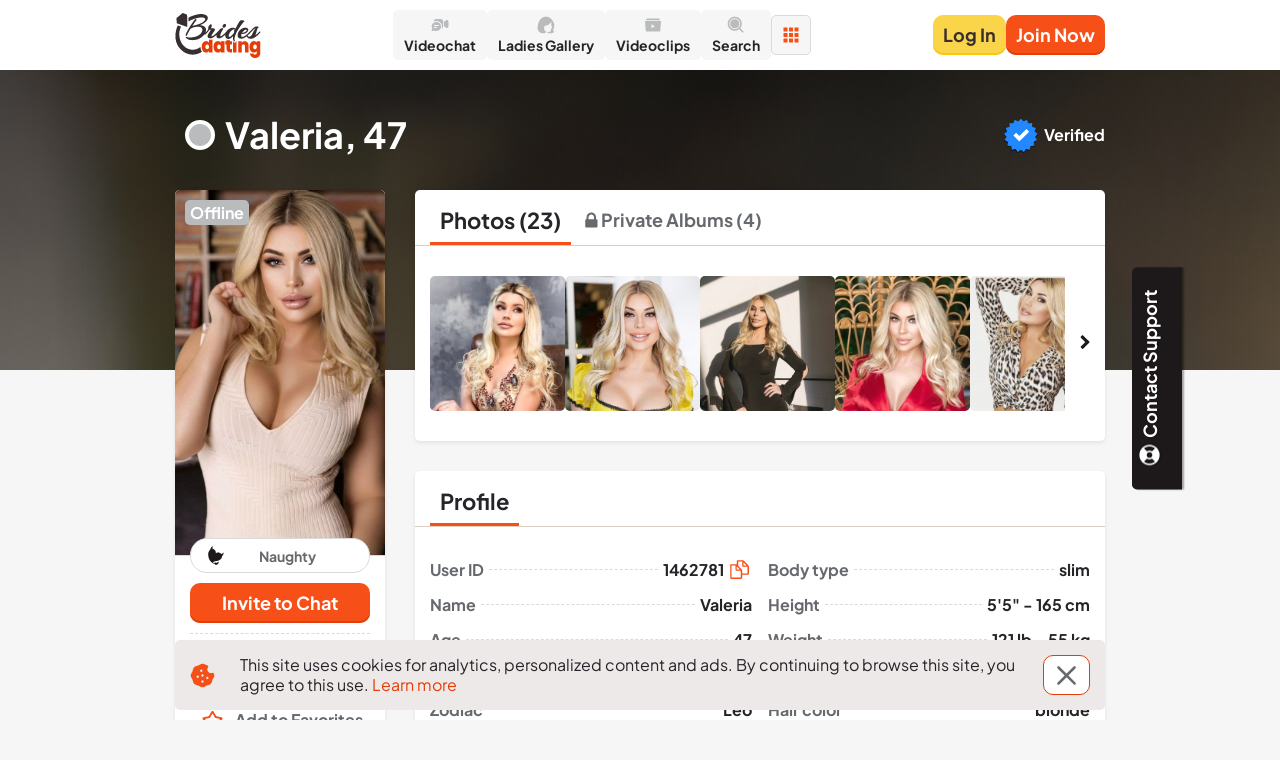

--- FILE ---
content_type: text/html; charset=utf-8
request_url: https://bridesdating.com/profile/1462781
body_size: 57960
content:
<!DOCTYPE html><html lang="en" class="originalBridesDating"><head><meta charSet="utf-8"/><script>
          (function() {
            var isStartTimeNeedRefresh = document.cookie.indexOf('refreshExecutionStart') !== -1;
            if(isStartTimeNeedRefresh) {
              document.cookie = 'refreshExecutionStart=; expires=Thu, 01 Jan 1970 00:00:00 UTC';
              sessionStorage.setItem('executionStart', 'Sat, 17 Jan 2026 11:18:20 GMT');
            }
          })()</script><link rel="icon" type="image/x-icon" sizes="any" href="/static/images/bridesDating/favicons/favicon.hash6.ico"/><link rel="apple-touch-icon" sizes="180x180" href="/static/images/bridesDating/favicons/appleTouchIcon.hash6.png"/><link rel="icon" type="image/png" sizes="32x32" href="/static/images/bridesDating/favicons/favicon32x32.hash6.png"/><link rel="icon" type="image/png" sizes="16x16" href="/static/images/bridesDating/favicons/favicon16x16.hash6.png"/><link rel="mask-icon" href="/static/images/bridesDating/favicons/safariPinnedTab.hash6.svg" color="#020419"/><link rel="manifest" href="/static/configs/bridesDating/site.webmanifest"/><meta name="msapplication-config" content="/static/configs/bridesDating/browserconfig.xml"/><meta name="theme-color" content="#FFFFFF"/><script type="application/ld+json">{"@context":"https://schema.org","@type":"ProfilePage","datePublished":"2023-05-25T10:51:14.000Z","dateModified":"2026-01-17T11:06:37.000Z","mainEntity":{"@type":"Person","name":"Valeria","image":"https://bridesdating.com/photos/1462781_1921235_rkckm2_orig.jpg","gender":"Female","birthDate":"1978-08-05","nationality":{"@type":"Country","name":"Ukraine"}}}</script><script async="" src="/static/isolatedScripts/spaManager.build.js?hash=b7aa4a0d-7455-4f33-9614-a67858db5f5b"></script><meta http-equiv="Content-Type" content="text/html; charset=UTF-8"/><meta http-equiv="X-UA-Compatible" content="IE=edge"/><meta name="format-detection" content="telephone=no"/><meta name="kclid" content="{subid}"/><meta name="viewport" content="width=device-width, initial-scale=1, shrink-to-fit=no, user-scalable=0"/><title>Valeria&#x27;s dating profile ID 1462781</title><meta name="description" content="Dating profile of girl Valeria with photos and videos from
Kyiv, Ukraine.  Online text &amp; video chat. Find your love online!
Girl&#x27;s ID: 1462781"/><meta name="robots" content="noindex, nofollow, noarchive"/><meta property="og:title" content="Valeria&#x27;s dating profile ID 1462781"/><meta property="og:site_name" content="bridesdating.com"/><meta property="og:description" content="Dating profile of girl Valeria with photos and videos from
Kyiv, Ukraine.  Online text &amp; video chat. Find your love online!
Girl&#x27;s ID: 1462781"/><script async="">
          (function() {
            var getCookie = function(name) {
              const nameLen = name.length + 1;
              return document.cookie
                .split(';')
                .map(function(c) { return c.trim() })
                .filter(function(cookie) { return cookie.substring(0, nameLen) === name + '=' })
                .map(function(cookie) { return decodeURIComponent(cookie.substring(nameLen)) })[0] || null;
            };
            
             var acceptCookiePolicy = function() {
              const date = new Date();
              date.setFullYear(date.getFullYear() + 1);
            
              document.cookie = 'accept-cookie=true; expires=' + date.toUTCString() + '; path=/;'
            };
            
            var isCookiePolicyAccepted = Boolean(getCookie('accept-cookie'));
            
            if (!isCookiePolicyAccepted) {
              document.addEventListener('click', acceptCookiePolicy);
            }
          })()
        </script><meta name="next-head-count" content="24"/><link rel="preload" href="/_next/static/css/4037f826e5ed1dd993a1.css" as="style"/><link rel="stylesheet" href="/_next/static/css/4037f826e5ed1dd993a1.css" data-n-g=""/><noscript data-n-css=""></noscript></head><link rel="stylesheet" href="/static/styles/index.1.0.0-beta.315.css"/><body><div id="__next"><div></div><div class="styles_header__2kZWO styles_isFixed__BhZLu"><div class="styles_content__16o0d"><section class="styles_header__2x5Wp" id="header"><div class="container isXsFluid isSmFluid"><header class="headerd1JM"><div class="innerwR3l"><div class="logoebTN"><a href="/" data-attr="logoAtHeader"><span class="logoImagevEX- isColorThemeOriginalJ-AE"></span></a></div><nav class="siteMenuUMKo"><a href="/chatv4" data-attr="videoChatButtonAtHeader" class="siteMenuLink9-Bj" target="_blank"><div class="siteMenuIconWrapper30HJ"><span class="siteMenuIconOb-g"><svg width="25" height="25" viewBox="0 0 25 25" fill="none" xmlns="http://www.w3.org/2000/svg"><path d="M4.62613 8.125C4.62613 7.2962 4.97191 6.50134 5.5874 5.91529C6.2029 5.32924 7.03768 5 7.90812 5H13.1593C14.0297 5 14.8645 5.32924 15.48 5.91529C16.0955 6.50134 16.4413 7.2962 16.4413 8.125V14.375C16.4412 14.9825 16.2551 15.5768 15.9058 16.0852C15.5566 16.5936 15.0592 16.994 14.4747 17.2375C15.0999 15.9392 15.2849 14.4878 15.004 13.0848C14.7231 11.6818 13.9903 10.3969 12.9074 9.40868C11.8244 8.42043 10.4451 7.77785 8.96107 7.57021C7.47701 7.36256 5.96187 7.60016 4.62613 8.25V8.125ZM20.4269 15.9725L17.6228 14.13C17.6403 14.0133 17.6491 13.8954 17.6491 13.7762V8.72625C17.6491 8.60625 17.6403 8.48833 17.6228 8.3725L20.4269 6.53C20.6731 6.3682 20.9611 6.27357 21.2598 6.25634C21.5584 6.23911 21.8563 6.29995 22.1212 6.43226C22.3862 6.56457 22.6081 6.76333 22.763 7.00704C22.9178 7.25075 22.9998 7.53014 23 7.815V14.6875C22.9998 14.9724 22.9178 15.2518 22.763 15.4955C22.6081 15.7392 22.3862 15.9379 22.1212 16.0702C21.8563 16.2026 21.5584 16.2634 21.2598 16.2462C20.9611 16.2289 20.6731 16.1343 20.4269 15.9725ZM7.90812 20C9.20416 19.9999 10.4642 19.594 11.4941 18.8448C12.5239 18.0956 13.2665 17.0447 13.6073 15.8541C13.9481 14.6634 13.8682 13.3991 13.3799 12.256C12.8917 11.1129 12.0222 10.1543 10.9054 9.52808C9.78867 8.90184 8.4866 8.64267 7.19989 8.79051C5.91318 8.93834 4.71323 9.48497 3.78495 10.3462C2.85667 11.2073 2.25158 12.3353 2.06293 13.5562C1.87427 14.7771 2.11252 16.0232 2.74096 17.1025L2.02549 19.3387C1.99779 19.4273 1.99573 19.5213 2.01954 19.6108C2.04334 19.7004 2.09213 19.7822 2.16073 19.8475C2.22933 19.9128 2.3152 19.9592 2.40925 19.9819C2.5033 20.0046 2.60204 20.0026 2.69501 19.9762L5.04491 19.2963C5.92123 19.7582 6.90649 20.0003 7.90812 20ZM4.62613 13.125C4.62613 12.9592 4.69529 12.8003 4.81839 12.6831C4.94149 12.5658 5.10844 12.5 5.28253 12.5H10.5337C10.7078 12.5 10.8748 12.5658 10.9978 12.6831C11.1209 12.8003 11.1901 12.9592 11.1901 13.125C11.1901 13.2908 11.1209 13.4497 10.9978 13.5669C10.8748 13.6842 10.7078 13.75 10.5337 13.75H5.28253C5.10844 13.75 4.94149 13.6842 4.81839 13.5669C4.69529 13.4497 4.62613 13.2908 4.62613 13.125ZM5.28253 16.25C5.10844 16.25 4.94149 16.1842 4.81839 16.0669C4.69529 15.9497 4.62613 15.7908 4.62613 15.625C4.62613 15.4592 4.69529 15.3003 4.81839 15.1831C4.94149 15.0658 5.10844 15 5.28253 15H7.90812C8.08221 15 8.24916 15.0658 8.37226 15.1831C8.49536 15.3003 8.56452 15.4592 8.56452 15.625C8.56452 15.7908 8.49536 15.9497 8.37226 16.0669C8.24916 16.1842 8.08221 16.25 7.90812 16.25H5.28253Z" fill="#000000"></path></svg></span></div><span class="siteMenuTextNCSr">Videochat</span></a><a href="/women" data-attr="ladiesGalleryButtonAtHeader" class="siteMenuLink9-Bj" target="_self"><div class="siteMenuIconWrapper30HJ"><span class="siteMenuIconOb-g"><svg width="25" height="25" viewBox="0 0 25 25" fill="none" xmlns="http://www.w3.org/2000/svg"><path d="M5.6603 22.1698C9.6566 24.14 12.1127 22.1459 12.8411 20.9025C11.9205 20.5359 10.0745 19.1522 10.0553 16.5507C10.0361 13.9492 11.6483 13.1394 12.4569 13.0597C13.6481 13.0023 14.5863 12.6851 14.9065 12.5336C16.482 12.0363 18.0447 9.79183 18.6291 8.73177C19.5513 9.80299 19.3175 11.6967 19.0854 12.5097C18.9317 13.0262 19.1014 13.506 19.2054 13.6814L20.046 15.0682C20.1101 15.1798 20.2333 15.4795 20.2141 15.7855C20.199 16.0271 19.7139 16.2449 19.3212 16.3729C19.1584 16.426 19.0451 16.5792 19.0559 16.7502C19.0595 16.8076 19.0782 16.8631 19.1042 16.9144C19.4038 17.5036 18.9208 17.9032 18.6291 18.0332C18.7828 18.1862 18.8212 18.4636 18.8212 18.5831C18.8212 18.7855 18.4449 19.0534 18.2208 19.157C18.3168 19.8026 18.1247 20.8068 17.4523 21.0699C16.9143 21.2803 15.8352 21.0141 15.3628 20.8547C15.017 20.7208 14.7704 20.8308 14.6904 20.9025C14.2677 21.2851 14.146 21.9705 14.138 22.2654C19.2102 23.8531 22.1594 22.0662 23 20.9742C21.5782 20.6108 21.4309 19.2925 21.535 18.6788C21.5927 18.0093 22.1834 16.5826 22.4716 15.9529C23.4515 13.7531 22.8319 11.2265 22.3996 10.2382C19.7674 3.25615 14.5303 1.84539 12.2407 2.01277C3.34514 2.73967 1.72965 12.5336 2.03385 17.3397C2.09149 19.6735 4.4755 21.5321 5.6603 22.1698Z" fill="#000000"></path></svg></span></div><span class="siteMenuTextNCSr">Ladies Gallery</span></a><a href="/videoclips" data-attr="videoClipsButtonAtHeader" class="siteMenuLink9-Bj" target="_self"><div class="siteMenuIconWrapper30HJ"><span class="siteMenuIconOb-g"><svg width="25" height="25" viewBox="0 0 25 25" fill="none" xmlns="http://www.w3.org/2000/svg"><path d="M20.9054 5.299C20.7934 4.859 20.2494 4.5 19.6954 4.5H5.30543C4.75043 4.5 4.20643 4.859 4.09543 5.299L3.89443 6.5H21.1054L20.9054 5.299ZM21.9124 7.5H3.08743C3.00665 7.50005 2.92678 7.51698 2.85293 7.54969C2.77908 7.5824 2.71287 7.63017 2.65856 7.68995C2.60424 7.74973 2.563 7.82019 2.53749 7.89683C2.51199 7.97347 2.50277 8.05459 2.51043 8.135L3.43343 19.804C3.45181 19.9944 3.54045 20.1712 3.68205 20.2999C3.82366 20.4286 4.0081 20.4999 4.19943 20.5H20.8004C20.9918 20.4999 21.1762 20.4286 21.3178 20.2999C21.4594 20.1712 21.548 19.9944 21.5664 19.804L22.4894 8.135C22.4971 8.05459 22.4879 7.97347 22.4624 7.89683C22.4368 7.82019 22.3956 7.74973 22.3413 7.68995C22.287 7.63017 22.2208 7.5824 22.1469 7.54969C22.0731 7.51698 21.9932 7.50005 21.9124 7.5ZM10.5004 16.5V11.5L14.8834 14L10.5004 16.5Z" fill="#000000"></path></svg></span></div><span class="siteMenuTextNCSr">Videoclips  </span></a><a href="/search" data-attr="searchButtonAtHeader" class="siteMenuLink9-Bj" target="_self"><div class="siteMenuIconWrapper30HJ"><span class="siteMenuIconOb-g"><svg width="25" height="25" viewBox="0 0 25 25" fill="none" xmlns="http://www.w3.org/2000/svg"><path d="M10.9374 2.08331C12.5999 2.0832 14.2288 2.55113 15.6377 3.43355C17.0467 4.31598 18.1787 5.57724 18.9043 7.07299C19.6299 8.56875 19.9197 10.2386 19.7406 11.8914C19.5615 13.5441 18.9207 15.1131 17.8916 16.4187L21.6957 20.2229C21.8855 20.4194 21.9905 20.6825 21.9881 20.9556C21.9857 21.2287 21.8762 21.49 21.683 21.6831C21.4899 21.8763 21.2286 21.9858 20.9555 21.9882C20.6824 21.9906 20.4193 21.8856 20.2228 21.6958L16.4186 17.8916C15.3097 18.7656 14.0079 19.3616 12.6218 19.6301C11.2357 19.8986 9.80544 19.8317 8.45043 19.435C7.09542 19.0383 5.85493 18.3233 4.83244 17.3497C3.80995 16.3761 3.03511 15.1721 2.57258 13.8381C2.11005 12.5041 1.97324 11.0789 2.17355 9.68127C2.37387 8.28367 2.9055 6.95424 3.7241 5.80389C4.5427 4.65354 5.62453 3.71563 6.87933 3.06841C8.13413 2.42119 9.52551 2.08343 10.9374 2.08331ZM10.9374 4.16665C9.14166 4.16665 7.41947 4.88 6.1497 6.14978C4.87992 7.41955 4.16656 9.14174 4.16656 10.9375C4.16656 12.7332 4.87992 14.4554 6.1497 15.7252C7.41947 16.995 9.14166 17.7083 10.9374 17.7083C12.7331 17.7083 14.4553 16.995 15.7251 15.7252C16.9949 14.4554 17.7082 12.7332 17.7082 10.9375C17.7082 9.14174 16.9949 7.41955 15.7251 6.14978C14.4553 4.88 12.7331 4.16665 10.9374 4.16665ZM10.9374 5.20831C12.4569 5.20831 13.9141 5.81192 14.9885 6.88635C16.063 7.96077 16.6666 9.41801 16.6666 10.9375C16.6666 12.4569 16.063 13.9142 14.9885 14.9886C13.9141 16.063 12.4569 16.6666 10.9374 16.6666C9.41793 16.6666 7.96069 16.063 6.88627 14.9886C5.81184 13.9142 5.20823 12.4569 5.20823 10.9375C5.20823 9.41801 5.81184 7.96077 6.88627 6.88635C7.96069 5.81192 9.41793 5.20831 10.9374 5.20831Z" fill="#000000"></path></svg></span></div><span class="siteMenuTextNCSr">Search</span></a><div class="dropDown9mDt isSecondary4XO2"><button type="button" class="hamburger-oZW isDisablePKzI isSecondary4XO2" disabled="" data-attr="moreDropDownMenuAtHeader"><span class="hamburgerBoxt-yh"><svg width="25" height="25" viewBox="0 0 25 25" fill="none" xmlns="http://www.w3.org/2000/svg" class="iconIr9W"><path d="M9.90977 7.27571C9.90977 7.77539 10.3148 8.18047 10.8145 8.18047H14.1855C14.6852 8.18047 15.0902 7.77539 15.0902 7.27571V3.90476C15.0902 3.40508 14.6852 3 14.1855 3H10.8145C10.3148 3 9.90977 3.40508 9.90977 3.90476V7.27571ZM17.7243 3C17.2246 3 16.8195 3.40508 16.8195 3.90476V7.27571C16.8195 7.77539 17.2246 8.18047 17.7243 8.18047H21.0952C21.5949 8.18047 22 7.77539 22 7.27571V3.90476C22 3.40508 21.5949 3 21.0952 3H17.7243ZM3 7.27571C3 7.77539 3.40508 8.18047 3.90476 8.18047H7.27571C7.77539 8.18047 8.18047 7.77539 8.18047 7.27571V3.90476C8.18047 3.40508 7.77539 3 7.27571 3H3.90476C3.40508 3 3 3.40508 3 3.90476V7.27571ZM9.90977 14.1855C9.90977 14.6852 10.3148 15.0902 10.8145 15.0902H14.1855C14.6852 15.0902 15.0902 14.6852 15.0902 14.1855V10.8145C15.0902 10.3148 14.6852 9.90977 14.1855 9.90977H10.8145C10.3148 9.90977 9.90977 10.3148 9.90977 10.8145V14.1855ZM16.8195 14.1855C16.8195 14.6852 17.2246 15.0902 17.7243 15.0902H21.0952C21.5949 15.0902 22 14.6852 22 14.1855V10.8145C22 10.3148 21.5949 9.90977 21.0952 9.90977H17.7243C17.2246 9.90977 16.8195 10.3148 16.8195 10.8145V14.1855ZM3 14.1855C3 14.6852 3.40508 15.0902 3.90476 15.0902H7.27571C7.77539 15.0902 8.18047 14.6852 8.18047 14.1855V10.8145C8.18047 10.3148 7.77539 9.90977 7.27571 9.90977H3.90476C3.40508 9.90977 3 10.3148 3 10.8145V14.1855ZM9.90977 21.0952C9.90977 21.5949 10.3148 22 10.8145 22H14.1855C14.6852 22 15.0902 21.5949 15.0902 21.0952V17.7243C15.0902 17.2246 14.6852 16.8195 14.1855 16.8195H10.8145C10.3148 16.8195 9.90977 17.2246 9.90977 17.7243V21.0952ZM16.8195 21.0952C16.8195 21.5949 17.2246 22 17.7243 22H21.0952C21.5949 22 22 21.5949 22 21.0952V17.7243C22 17.2246 21.5949 16.8195 21.0952 16.8195H17.7243C17.2246 16.8195 16.8195 17.2246 16.8195 17.7243V21.0952ZM3 21.0952C3 21.5949 3.40508 22 3.90476 22H7.27571C7.77539 22 8.18047 21.5949 8.18047 21.0952V17.7243C8.18047 17.2246 7.77539 16.8195 7.27571 16.8195H3.90476C3.40508 16.8195 3 17.2246 3 17.7243V21.0952Z" fill="#000000"></path></svg></span></button><div class="dropDownMenubkkw isHidden7hzD isSecondary4XO2" data-attr="accountMenuDropdown"><div class="scrollableContent31Ha"><div class="listL4N9"><a href="/support" data-attr="supportButtonAtHeader" class="listItemkZWu"><span class="leftBoxpiCc" data-attr="leftBox"><span class="iconIr9W"><svg width="25" height="25" viewBox="0 0 25 25" fill="none" xmlns="http://www.w3.org/2000/svg"><path d="M5.89583 7C4.60764 8.54298 3.90333 10.49 3.90625 12.5C3.90625 14.5917 4.65312 16.5094 5.89583 18L8.86771 15.0281C8.35986 14.2828 8.08824 13.4019 8.08824 12.5C8.08824 11.5981 8.35986 10.7172 8.86771 9.97187L5.89583 7ZM19.1042 7L16.1323 9.97187C16.6401 10.7172 16.9118 11.5981 16.9118 12.5C16.9118 13.4019 16.6401 14.2828 16.1323 15.0281L19.1042 17.999C20.3921 16.4563 21.0964 14.5097 21.0938 12.5C21.0967 10.49 20.3924 8.54298 19.1042 7ZM2.34375 12.5C2.34375 6.89062 6.89062 2.34375 12.5 2.34375C18.1094 2.34375 22.6562 6.89062 22.6562 12.5C22.6562 18.1094 18.1094 22.6562 12.5 22.6562C6.89062 22.6562 2.34375 18.1094 2.34375 12.5ZM14.526 10.475C13.426 9.375 11.5729 9.375 10.474 10.475C9.375 11.5729 9.375 13.426 10.475 14.526C11.575 15.626 13.4271 15.625 14.5271 14.526C15.626 13.426 15.626 11.574 14.5271 10.474" fill="#000000"></path></svg></span></span><div class="wrapperBox-Utq"><span class="textqXDT"><span class="h6 text isBold typographyo1Vm inheritTd-H">Support</span></span></div></a><a href="/support#faq" data-attr="faqButtonAtHeader" class="listItemkZWu"><span class="leftBoxpiCc" data-attr="leftBox"><span class="iconIr9W"><svg width="25" height="25" viewBox="0 0 25 25" fill="none" xmlns="http://www.w3.org/2000/svg"><path d="M12.373 3.00086C7.12674 3.07108 2.93105 7.38138 3.00086 12.6278C3.07108 17.872 7.38096 22.0689 12.627 21.9991C17.8722 21.9285 22.0687 17.6182 21.9989 12.3722C21.9287 7.12757 17.6186 2.93085 12.373 3.00086ZM12.3449 18.2826L12.2924 18.2818C11.4845 18.2578 10.9149 17.6626 10.9379 16.8667C10.9604 16.0844 11.5438 15.5164 12.3251 15.5164L12.372 15.5173C13.2024 15.5419 13.7656 16.1311 13.7422 16.9499C13.7191 17.7345 13.1448 18.2826 12.3449 18.2826ZM15.7432 11.5378C15.5532 11.8077 15.1354 12.1429 14.609 12.5531L14.0293 12.9533C13.711 13.2007 13.519 13.4335 13.4469 13.6625C13.3901 13.8428 13.3622 13.8905 13.3573 14.2573L13.3564 14.3504H11.1429L11.1494 14.1631C11.1764 13.3932 11.1954 12.9403 11.5145 12.5661C12.0151 11.9783 13.1194 11.2673 13.1662 11.2371C13.3244 11.118 13.4578 10.9823 13.5572 10.8373C13.7895 10.517 13.8924 10.2648 13.8924 10.017C13.8924 9.67314 13.7903 9.3551 13.5886 9.07196C13.3946 8.79873 13.0262 8.66037 12.4934 8.66037C11.9649 8.66037 11.6031 8.82806 11.3866 9.17212C11.164 9.52589 11.0515 9.89743 11.0515 10.277V10.3714H8.7692L8.77333 10.2729C8.83219 8.87494 9.33114 7.86836 10.2557 7.28101C10.8367 6.907 11.5595 6.71742 12.4029 6.71742C13.507 6.71742 14.439 6.98569 15.1728 7.51479C15.9163 8.05092 16.2934 8.85387 16.2934 9.90135C16.2934 10.4872 16.1083 11.0376 15.7432 11.5378Z" fill="#000000"></path></svg></span></span><div class="wrapperBox-Utq"><span class="textqXDT"><span class="h6 text isBold typographyo1Vm inheritTd-H">FAQ</span></span></div></a><a href="/legal" data-attr="legalButtonAtHeader" class="listItemkZWu"><span class="leftBoxpiCc" data-attr="leftBox"><span class="iconIr9W"><svg width="25" height="25" viewBox="0 0 25 25" fill="none" xmlns="http://www.w3.org/2000/svg"><path d="M18.6901 1.5625C19.467 1.5625 20.2466 1.6856 20.7835 2.23923C21.3121 2.78708 21.4115 3.52844 21.4115 4.21954V17.4271C21.4115 18.0345 21.3276 18.6327 21.0037 19.1165C20.8181 19.3968 20.5562 19.6238 20.2479 19.7736V20.7812C20.2479 21.5323 20.1229 22.2864 19.5647 22.8133C19.012 23.334 18.2411 23.4375 17.5168 23.4375H5.35128C4.8914 23.4375 4.45037 23.2571 4.12792 22.9381C3.80547 22.6191 3.61997 22.1859 3.61997 21.7437V5.7883C3.61654 5.22861 3.61311 4.53194 3.77035 3.89584C3.96321 3.12371 4.40617 2.3736 5.35346 1.90625C5.73835 1.7134 6.14393 1.63607 6.57812 1.60146C6.9949 1.5625 7.5007 1.5625 8.10946 1.5625H18.6901ZM17.5168 21.7437C18.1532 21.7437 18.3128 21.6341 18.3489 21.5995C18.3781 21.5718 18.5066 21.421 18.5066 20.7812V20.0521H7.06886C6.609 20.0521 6.16796 20.2325 5.84551 20.5515C5.52306 20.8705 5.35128 21.3036 5.35128 21.7437H17.5168ZM15.7261 8.5149C15.7934 8.42317 15.8408 8.31866 15.8677 8.20804C15.8946 8.09743 15.8989 7.98282 15.8812 7.8706C15.8636 7.75839 15.8244 7.65165 15.7655 7.55544C15.7067 7.45923 15.6298 7.37531 15.5392 7.30946C15.4486 7.24361 15.3458 7.19704 15.2362 7.17098C15.1267 7.14492 15.0121 7.13948 14.899 7.15594C14.7859 7.17241 14.6775 7.21039 14.5792 7.26788C14.4809 7.32536 14.395 7.40111 14.3277 7.49283L11.6459 11.3534L10.5038 10.0879C10.3519 9.92415 10.1411 9.82657 9.91657 9.81489C9.69205 9.8032 9.47156 9.87717 9.30193 10.021C9.13231 10.1649 9.02705 10.3685 9.00962 10.5876C8.99219 10.8066 9.06306 11.0231 9.20858 11.1921L10.759 12.9409C11.2646 13.5149 12.1788 13.4732 12.6284 12.8576L15.7261 8.5149Z" fill="#000000"></path></svg></span></span><div class="wrapperBox-Utq"><span class="textqXDT"><span class="h6 text isBold typographyo1Vm inheritTd-H">Legal</span></span></div></a></div></div></div></div></nav><div class="authButtonsWrapperE3Xo"><div class="authButtonshBZM isDouble1qxA"><div><button type="button" class="buttonKEe2 isSecondarylmyJ isFluidVErv isDisabledqA1u undefined " disabled="" data-attr="logInButtonAtHeader"><span class="textQeIJ isMdOffsetWTys isNoPaddingTextLeftXhbu">Log In</span><span class="outline2l6J"></span></button></div><div class="authButtonRegisteraHtc"><button type="button" class="buttonKEe2 isPrimaryIhCF isFluidVErv isDisabledqA1u undefined " disabled="" data-attr="signUpButtonAtHeader"><span class="textQeIJ">Join Now</span><span class="outline2l6J"></span></button></div></div></div></div></header></div><div id="nprogress"><div class="bar styles_spinnerBar__lr_HC styles_isLoading__1JKJ1" style="animation-duration:80s"><div class="peg"></div></div><div class="spinner"><div class="spinner-icon"></div></div></div></section></div></div><section><section class="heroMPlh isHeroDefaultYXzj isTertiaryQs3g"><div class="container undefined"><div class="row"><div class="col isXs12 isSm12 isMd12 isLg12 isXl12 blockComponentlxJm"><div itemscope="" itemType="https://schema.org/WebPage"><ul class="breadcrumbso6nn" data-attr="breadcrumbsBlock" itemProp="breadcrumb" itemscope="" itemType="http://schema.org/BreadcrumbList"></ul></div></div><div class="col isXs12 isSm12 isMd12 isLg12 isXl12"><div class="rightPlacementwLS1"><span class="titleBlockONI3"><div class="styles_heroProfile__2ap2K"><div class="offsetWrappersijR isOuterTopOffset5pxuBe3 isOuterBottomOffset30pxiFrG"><div class="styles_infoWrapper__3XKk7"><div class="styles_info__RAhYc"><div class="statusuKMy isSizeExtraExtraLargeL8uP" data-attr="isOffline"><span class="statusIcon9TI1"><svg width="25" height="25" viewBox="0 0 25 25" fill="none" xmlns="http://www.w3.org/2000/svg"><circle cx="12.5" cy="12.5" r="6.5" fill="#B9BBBC" stroke="white" stroke-width="2"></circle></svg></span></div><h1 class="h1 typographyo1Vm paletteColor0hEOQ inheritTd-H styles_infoTitle__18i0k">Valeria, 47</h1></div><div class="offsetWrappersijR isOuterTopOffset5pxuBe3"><div class="styles_infoVerifiedBadge__1NbhQ"><div class="offsetWrappersijR isOuterRightOffset5pxvG1z"><svg class="styles_infoVerifiedIcon__3NQsm" width="26" height="25" viewBox="0 0 26 25" fill="none" xmlns="http://www.w3.org/2000/svg"><g filter="url(#filter0_d_1733_5756)"><path d="M12.5 0L14.4523 2.05591L17.0155 0.844097L18.0933 3.46644L20.9212 3.26239L20.9789 6.09701L23.6895 6.92827L22.7194 9.59233L24.9467 11.3466L23.0797 13.4804L24.5228 15.9208L22.0111 17.236L22.4752 20.0329L19.658 20.352L19.0804 23.1277L16.3382 22.4075L14.7969 24.7872L12.5 23.125L10.2031 24.7872L8.66181 22.4075L5.9196 23.1277L5.34198 20.352L2.52479 20.0329L2.98889 17.236L0.47718 15.9208L1.92032 13.4804L0.0533228 11.3466L2.2806 9.59233L1.31046 6.92827L4.02107 6.09701L4.0788 3.26239L6.90666 3.46644L7.98448 0.844097L10.5477 2.05591L12.5 0Z" fill="#2188FF"></path></g><rect width="15.625" height="15.625" transform="translate(5 4.375)" fill="#2188FF"></rect><path fill-rule="evenodd" clip-rule="evenodd" d="M18.6721 9.66622L11.3942 16.8825L9.3588 14.8471L6.95337 12.4417L8.98873 10.4064L11.3942 12.8118L16.6368 7.63086L18.6721 9.66622Z" fill="white"></path><defs><filter id="filter0_d_1733_5756" x="-0.946777" y="0" width="26.8936" height="26.7871" filterUnits="userSpaceOnUse" color-interpolation-filters="sRGB"><feFlood flood-opacity="0" result="BackgroundImageFix"></feFlood><feColorMatrix in="SourceAlpha" type="matrix" values="0 0 0 0 0 0 0 0 0 0 0 0 0 0 0 0 0 0 127 0" result="hardAlpha"></feColorMatrix><feOffset dy="1"></feOffset><feGaussianBlur stdDeviation="0.5"></feGaussianBlur><feColorMatrix type="matrix" values="0 0 0 0 0 0 0 0 0 0 0 0 0 0 0 0 0 0 0.35 0"></feColorMatrix><feBlend mode="normal" in2="BackgroundImageFix" result="effect1_dropShadow_1733_5756"></feBlend><feBlend mode="normal" in="SourceGraphic" in2="effect1_dropShadow_1733_5756" result="shape"></feBlend></filter></defs></svg></div><div class="offsetWrappersijR isOuterBottomOffset5pxyWGI"><span class="h5 text isBold typographyo1Vm paletteColor0hEOQ inheritTd-H styles_infoVerifiedBadgeText__1NsVi">Verified</span></div></div></div></div></div></div></span></div></div></div></div></section></section><div class="styles_profile__2fVtk styles_isTypeProfile__1DoYB"><section class="styles_content__y7nwE styles_withSideBar__bwZ-m styles_withoutOffset__2AOMx styles_isBackgroundColorVar1__3UNsM" data-attr="profileView"><div class="container"><div class="row"><div class="col isXs12 isSm12 isMd4 isLg3 isXl3 undefined styles_sideBar__iJ_2A styles_withSideBarOffset60__3qV9L"><div class="styles_sideBarWrapper__C9QbP styles_isPositionTop80__19UtY"><div class="offsetWrappersijR isOuterTopOffset30pxU0kM"><div class="styles_sideBar__2oQPD"><div class="styles_profileSideBar__XXq05" data-attr="profileSideBar" data-action-variant="default"><div class="profileWidgetptz3" data-attr="profileWidget"><div class="contentsx5f"><div tabindex="0" role="button" class="imageWrapperNcSK isStaticb2vy withAnimationDskT" data-attr="profileWidgetPhoto"><span class="imageLazyFQEA isLoadingza3S"><img class="imageGaJG isClickableSG6y" loading="eager" alt="ID: 1462781" draggable="false"/></span><span class="badgeu4Mm isStatusrIV5 isOfflineJoP3" data-attr="badgeStatus badgeStatusOffline">Offline</span></div><div class="tooltipfjQ-"><span role="presentation"><p class="badgeMoodTooltipTextksqm"><span class="badgeu4Mm isMoodMCCr" data-attr="badgeMood"><svg width="25" height="25" viewBox="0 0 25 25" fill="none" xmlns="http://www.w3.org/2000/svg" class="badgeIconTv7Z isMoodMCCr isNaughtyhR60"><path d="M6.06359 15.9311C5.48061 14.3765 5.20856 13.0162 5.20856 11.4033C5.20856 10.9952 5.24742 10.3345 5.32515 9.94586C5.55834 8.91593 6.25792 7.47791 6.97693 6.77834C7.30262 6.45265 7.39272 6.38259 7.43308 6.29069C7.47219 6.20164 7.46458 6.09207 7.57934 5.70954C7.6765 5.39862 7.87083 4.87394 8.06516 4.60188C8.31778 4.23266 8.51211 4.0189 8.8036 3.72741C8.99792 3.53309 9.48374 3.14443 9.81409 3.125C9.67806 3.72741 9.5809 4.36869 9.5809 5.10713C9.5809 5.15078 9.58397 5.22507 9.58751 5.31107C9.5966 5.53137 9.60885 5.82853 9.5809 5.88443C9.83353 5.88443 10.1056 5.9816 10.3193 6.05933C11.8934 6.60344 12.8845 8.11919 12.8845 9.86813C12.8845 9.95327 12.8752 9.99236 12.8658 10.0325C12.8558 10.0748 12.8456 10.1182 12.8456 10.2179C12.9247 10.1915 13.0666 10.1025 13.1921 10.0237C13.2514 9.98638 13.3071 9.95139 13.3508 9.92642C13.4584 9.86668 13.5732 9.81429 13.6819 9.76473C13.75 9.73368 13.8156 9.70374 13.8755 9.6738C14.1404 9.57289 14.176 9.57023 14.2481 9.56485C14.2871 9.56194 14.3368 9.55823 14.4391 9.53777C15.1775 9.36288 16.1491 9.49891 16.8098 9.88756C17.1402 10.1013 17.8398 10.5871 17.9369 10.9369C18.2867 10.9369 18.5588 10.9175 18.8114 10.8203C18.882 10.7968 18.9455 10.7661 19.0148 10.7327C19.0599 10.7109 19.1075 10.6879 19.1612 10.6649C19.5498 10.4705 20.2106 9.77096 20.2494 9.28515H20.3272C20.3316 9.30562 20.3361 9.32602 20.3405 9.34635C20.4329 9.7697 20.5188 10.1633 20.4632 10.6454C20.4243 10.9952 20.2883 11.4033 20.1328 11.7531C20.019 12.0376 19.7202 12.3961 19.5252 12.6299L19.511 12.647C19.4776 12.6915 19.4442 12.7169 19.4072 12.7451C19.3795 12.7661 19.3499 12.7887 19.3167 12.8219C19.2788 12.8522 19.2557 12.8736 19.2347 12.8931C19.2018 12.9236 19.1741 12.9493 19.1029 12.9968C18.9003 13.156 18.9025 13.175 18.9168 13.3028C18.9217 13.3466 18.928 13.4032 18.928 13.4826C18.928 14.1239 18.8503 14.6874 18.5976 15.1149C18.1701 15.8339 17.3734 16.4947 16.6738 16.961C16.6364 16.9891 16.617 17.0037 16.596 17.0156C16.5735 17.0284 16.5493 17.0381 16.4989 17.0582C16.4112 17.1046 16.329 17.1487 16.2505 17.1907C15.7381 17.4651 15.3878 17.6527 14.7306 17.8549C14.561 17.9034 14.2913 17.9311 13.9545 17.9657C13.2109 18.042 12.1399 18.152 11.0966 18.5934C11.0321 18.6235 10.9465 18.6594 10.8503 18.6997C10.5123 18.8413 10.0431 19.038 9.89182 19.2347C10.1833 19.6622 10.6108 19.9148 11.1161 20.0314L11.6991 20.0703L11.6602 19.2347C12.282 19.6427 13.312 19.8371 14.0698 19.565C15.0606 19.2084 15.3329 18.8786 15.4973 18.6796C15.5748 18.5859 15.6283 18.5211 15.7216 18.4962C15.7216 19.3707 15.6633 20.012 15.1386 20.6921C15.0176 20.8504 14.959 20.9283 14.8924 20.9987C14.8199 21.0752 14.7379 21.1427 14.5557 21.2945C14.1035 21.6525 13.7609 21.7182 13.2799 21.8104C13.2648 21.8133 13.2496 21.8162 13.2342 21.8192C12.7704 21.9094 12.5458 21.8714 12.3337 21.8356C12.226 21.8174 12.1215 21.7998 11.9905 21.7998C12.1604 21.1205 12.092 21.1008 11.5366 20.9401C11.5199 20.9353 11.5028 20.9304 11.4853 20.9253C10.3582 20.5755 9.07565 19.8176 8.18175 19.0015C7.26842 18.127 6.56884 17.0971 6.06359 15.9311Z" fill="#8106A9"></path></svg><span class="badgeText8E2e isMoodMCCr">Naughty</span></span></p></span></div><div class="menuWrapperuKt1 withMoodbSNt"><div class="offsetWrappersijR isOuterRightOffset15pxiCDO isOuterLeftOffset15pxIXUN"><div class="offsetWrappersijR isOuterTopOffset10pxIWms isOuterBottomOffset10pxuej0"><button type="button" class="buttonKEe2 isPrimaryIhCF isFluidVErv isDisabledqA1u undefined " disabled="" data-attr="inviteToChat"><span class="textQeIJ">Invite to Chat</span><span class="outline2l6J"></span></button></div><div class="dividerPWnG isDashedjgGC isSmallsroj isColorStrokeDefaultuFeU isTypeHorizontalqFhh backgroundColorStrokeDefaultUEYf opacity1002406"></div></div><div class="offsetWrappersijR isOuterRightOffset15pxiCDO isOuterLeftOffset15pxIXUN"><div class="offsetWrappersijR isOuterTopOffset10pxIWms isOuterBottomOffset10pxuej0"><button type="button" class="buttonKEe2 isSecondarylmyJ isFluidVErv isDisabledqA1u undefined " disabled="" data-attr="sendLetter"><span class="textQeIJ">Send a Letter</span><span class="outline2l6J"></span></button></div><div class="dividerPWnG isDashedjgGC isSmallsroj isColorStrokeDefaultuFeU isTypeHorizontalqFhh backgroundColorStrokeDefaultUEYf opacity1002406"></div></div><button type="button" class="listItemPzYf isButtonmpA- isLSizeLxLE isDisabledjXNU withActiveIndicatorml3N listItemAQfE" data-attr="addToFavorites"><span class="leftBox2Q-l isSizeDefaultiGOA isDefaultColor0jmi" data-attr="leftBox"><svg class="styles_icon__23HlY" width="25" height="25" viewBox="0 0 25 25" fill="none" xmlns="http://www.w3.org/2000/svg"><path fill-rule="evenodd" clip-rule="evenodd" d="M12.5002 2.93011C12.7126 2.93011 12.922 2.98556 13.1062 3.09141C13.2903 3.19724 13.443 3.34993 13.55 3.53338L16.2674 8.19728L21.5428 9.34002C21.7503 9.38511 21.943 9.48372 22.1005 9.62616C22.2578 9.76854 22.3747 9.95014 22.4404 10.152C22.506 10.354 22.5178 10.5702 22.4741 10.778L22.4312 10.9302C22.3788 11.0795 22.2977 11.2178 22.1916 11.3366L18.5948 15.3617L19.1397 20.7328C19.1611 20.9441 19.1262 21.1576 19.0395 21.3515L18.9657 21.4919C18.8827 21.6267 18.7738 21.7445 18.6449 21.8382L18.51 21.9229C18.371 21.9984 18.2182 22.0463 18.0599 22.0632L17.9013 22.0696C17.7429 22.0658 17.5861 22.031 17.4402 21.9666L12.5002 19.7896L7.56016 21.9666C7.41444 22.0309 7.25815 22.0657 7.09997 22.0696L6.9414 22.0632C6.7829 22.0463 6.6295 21.9985 6.49032 21.9229L6.35636 21.8382C6.22748 21.7445 6.11855 21.6267 6.0356 21.4919L5.96087 21.3515C5.89581 21.2061 5.86079 21.0496 5.85608 20.8913L5.86154 20.7328L6.40557 15.3617L2.80968 11.3375C2.70336 11.2187 2.62173 11.0806 2.56911 10.9311L2.52628 10.7789C2.48242 10.571 2.49354 10.355 2.55908 10.1529C2.6247 9.95072 2.74225 9.76871 2.8999 9.62616C3.05752 9.48369 3.24995 9.38501 3.4576 9.34002L8.73388 8.19728L11.4504 3.53338C11.5574 3.34982 11.7109 3.19726 11.8951 3.09141C12.0792 2.98566 12.2879 2.93015 12.5002 2.93011ZM10.3468 9.13681L9.93221 9.84669L4.9448 10.9275L8.34568 14.732L7.8299 19.8078L12.5002 17.7502L17.1695 19.8078L16.6556 14.732L20.0546 10.9265L15.0681 9.84669L12.5002 5.43885L10.3468 9.13681Z" fill="#000000"></path></svg></span><span class="textC3IJ"><span class="h5 typographyo1Vm paletteColor46NBO6 inheritTd-H">Add to Favorites</span></span><div class="dividerPWnG isDashedjgGC isSmallsroj isColorStrokeDefaultuFeU isTypeHorizontalqFhh backgroundColorStrokeDefaultUEYf opacity1002406 dividerb3sr isDashedDividerIlKg"></div></button><button type="button" class="listItemPzYf isButtonmpA- isLSizeLxLE isDisabledjXNU withActiveIndicatorml3N listItemAQfE" data-attr="sendGift"><span class="leftBox2Q-l isSizeDefaultiGOA isDefaultColor0jmi" data-attr="leftBox"><svg width="25" height="25" viewBox="0 0 25 25" fill="none" xmlns="http://www.w3.org/2000/svg"><path d="M14.4531 18.3756C14.4531 18.8029 14.0991 19.0104 13.6719 19.0104H11.3281C10.9009 19.0104 10.5469 18.8029 10.5469 18.3756V9.63538H14.4531V18.3756ZM8.88672 8.07288C8.23975 8.07288 7.71484 7.54797 7.71484 6.901C7.71484 6.25403 8.23975 5.72913 8.88672 5.72913C9.30176 5.72913 9.59473 5.94885 9.729 6.10754L11.2671 8.07288H8.88672ZM17.2852 6.901C17.2852 7.54797 16.7603 8.07288 16.1133 8.07288H13.7451L15.271 6.10754C15.4053 5.94885 15.6982 5.72913 16.1133 5.72913C16.7603 5.72913 17.2852 6.25403 17.2852 6.901ZM21.875 10.026C21.875 9.80627 21.7041 9.63538 21.4844 9.63538H16.1133C17.627 9.63538 18.8477 8.41467 18.8477 6.901C18.8477 5.38733 17.627 4.16663 16.1133 4.16663C15.2954 4.16663 14.5386 4.50842 14.0625 5.10657L12.5 7.12073L10.9375 5.10657C10.4614 4.50842 9.70459 4.16663 8.88672 4.16663C7.37305 4.16663 6.15234 5.38733 6.15234 6.901C6.15234 8.41467 7.37305 9.63538 8.88672 9.63538H3.51562C3.2959 9.63538 3.125 9.80627 3.125 10.026V13.9323C3.125 14.152 3.2959 14.3229 3.51562 14.3229H4.6875V19.401C4.6875 20.048 5.2124 20.5729 5.85937 20.5729H19.1406C19.7876 20.5729 20.3125 20.048 20.3125 19.401V14.3229H21.4844C21.7041 14.3229 21.875 14.152 21.875 13.9323V10.026Z" fill="#34B4E6"></path></svg></span><span class="textC3IJ"><span class="h5 typographyo1Vm paletteColor46NBO6 inheritTd-H">Send a Gift</span></span><div class="dividerPWnG isDashedjgGC isSmallsroj isColorStrokeDefaultuFeU isTypeHorizontalqFhh backgroundColorStrokeDefaultUEYf opacity1002406 dividerb3sr isDashedDividerIlKg"></div></button><button type="button" class="listItemPzYf isButtonmpA- isLSizeLxLE isDisabledjXNU withActiveIndicatorml3N listItemAQfE isLastListItem6pf0" data-attr="getContactInfo"><span class="leftBox2Q-l isSizeDefaultiGOA isDefaultColor0jmi" data-attr="leftBox"><svg width="25" height="25" viewBox="0 0 25 25" fill="none" xmlns="http://www.w3.org/2000/svg"><path d="M16.733 16.0784C16.733 15.6808 16.7121 15.3076 16.6702 14.9588C16.6354 14.6101 16.5621 14.2613 16.4505 13.9125C16.3459 13.5568 16.2099 13.2568 16.0424 13.0127C15.875 12.7616 15.6518 12.5593 15.3728 12.4058C15.0938 12.2454 14.7764 12.1652 14.4207 12.1652C14.3788 12.1931 14.2602 12.2663 14.0649 12.3849C13.8766 12.4965 13.7301 12.5802 13.6255 12.636C13.5208 12.6918 13.3778 12.7616 13.1965 12.8453C13.0221 12.929 12.8512 12.9883 12.6838 13.0232C12.5233 13.058 12.3629 13.0755 12.2025 13.0755C12.042 13.0755 11.8781 13.058 11.7107 13.0232C11.5503 12.9883 11.3794 12.929 11.198 12.8453C11.0236 12.7616 10.8841 12.6918 10.7795 12.636C10.6748 12.5802 10.5249 12.4965 10.3296 12.3849C10.1412 12.2663 10.0261 12.1931 9.98427 12.1652C9.62852 12.1652 9.31114 12.2454 9.03212 12.4058C8.7531 12.5593 8.52989 12.7616 8.36248 13.0127C8.19507 13.2568 8.05556 13.5568 7.94395 13.9125C7.83932 14.2613 7.76608 14.6101 7.72423 14.9588C7.68935 15.3076 7.67191 15.6808 7.67191 16.0784C7.67191 16.5876 7.81839 17.0131 8.11136 17.3549C8.40433 17.6897 8.76357 17.8571 9.18907 17.8571H15.2159C15.6414 17.8571 16.0006 17.6897 16.2936 17.3549C16.5865 17.0131 16.733 16.5876 16.733 16.0784ZM14.9229 9.86328C14.9229 9.10993 14.6543 8.46819 14.1172 7.93806C13.5871 7.40792 12.9488 7.14286 12.2025 7.14286C11.4561 7.14286 10.8143 7.40792 10.2772 7.93806C9.7471 8.46819 9.48204 9.10993 9.48204 9.86328C9.48204 10.6097 9.7471 11.2479 10.2772 11.778C10.8143 12.3082 11.4561 12.5732 12.2025 12.5732C12.9488 12.5732 13.5871 12.3082 14.1172 11.778C14.6543 11.2479 14.9229 10.6097 14.9229 9.86328ZM21.5775 15.5134V17.5223C21.5775 17.62 21.5461 17.7002 21.4833 17.763C21.4205 17.8258 21.3403 17.8571 21.2426 17.8571H20.2382V20.2009C20.2382 20.6613 20.0743 21.0554 19.7464 21.3832C19.4186 21.7111 19.0244 21.875 18.5641 21.875H5.84086C5.38048 21.875 4.98636 21.7111 4.65852 21.3832C4.33067 21.0554 4.16675 20.6613 4.16675 20.2009V4.79911C4.16675 4.33873 4.33067 3.94462 4.65852 3.61677C4.98636 3.28892 5.38048 3.125 5.84086 3.125H18.5641C19.0244 3.125 19.4186 3.28892 19.7464 3.61677C20.0743 3.94462 20.2382 4.33873 20.2382 4.79911V7.14286H21.2426C21.3403 7.14286 21.4205 7.17425 21.4833 7.23703C21.5461 7.29981 21.5775 7.38002 21.5775 7.47768V9.48661C21.5775 9.58426 21.5461 9.66448 21.4833 9.72726C21.4205 9.79004 21.3403 9.82143 21.2426 9.82143H20.2382V11.1607H21.2426C21.3403 11.1607 21.4205 11.1921 21.4833 11.2549C21.5461 11.3177 21.5775 11.3979 21.5775 11.4955V13.5045C21.5775 13.6021 21.5461 13.6823 21.4833 13.7451C21.4205 13.8079 21.3403 13.8393 21.2426 13.8393H20.2382V15.1786H21.2426C21.3403 15.1786 21.4205 15.21 21.4833 15.2727C21.5461 15.3355 21.5775 15.4157 21.5775 15.5134Z" fill="#34B4E6"></path></svg></span><span class="textC3IJ"><span class="h5 typographyo1Vm paletteColor46NBO6 inheritTd-H">Get Contact Info</span></span></button></div></div></div><div class="offsetWrappersijR isOuterTopOffset15px-h8e"></div></div></div></div></div></div><div class="col isXs12 isSm12 isMd8 isLg9 isXl9 styles_content__y7nwE"><div class="offsetWrappersijR isOuterBottomOffset90px9MaW"><div class="styles_content__2UXJE"><div class="offsetWrappersijR isOuterTopOffset30pxU0kM isOuterBottomOffset30pxiFrG"></div><div class="offsetWrappersijR isOuterTopOffset30pxU0kM isOuterBottomOffset30pxiFrG"></div><div class="offsetWrappersijR isOuterTopOffset30pxU0kM isOuterBottomOffset30pxiFrG"></div><div class="offsetWrappersijR isOuterTopOffset30pxU0kM isOuterBottomOffset30pxiFrG"></div><div class="offsetWrappersijR isOuterTopOffset30pxU0kM isOuterBottomOffset30pxiFrG"><div role="tablist" aria-label="Tabs" class="tabsmLrf isPrimaryyCQe" data-attr="profileMediaSlider"><div class="offsetWrappersijR isOuterRightOffset15pxiCDO isOuterLeftOffset15pxIXUN"><div class="tabsWrapperNxwk"><div role="tab" data-attr="profileMediaPhotosTab" aria-selected="true" tabindex="0" class="tabjGhM isActiveBUZP isClickablewSYY isPrimaryyCQe"><div class="presentationr7Yw" role="presentation"><p class="h3 text isBold typographyo1Vm inheritTd-H tabTextFr6C isActiveBUZP isPrimaryyCQe">Photos (23)</p></div></div><div role="tab" data-attr="profileMediaPrivateAlbumsTab" aria-selected="false" tabindex="0" class="tabjGhM isClickablewSYY isPrimaryyCQe"><div class="presentationr7Yw" role="presentation"><div class="icon8upJ isSize2047GQ colorIconWNk3"><svg width="25" height="25" viewBox="0 0 25 25" fill="none" xmlns="http://www.w3.org/2000/svg"><path d="M9.46937 11.6477H16.2876V9.09091C16.2876 8.14986 15.9546 7.34641 15.2888 6.68058C14.623 6.01474 13.8195 5.68182 12.8785 5.68182C11.9374 5.68182 11.134 6.01474 10.4681 6.68058C9.80229 7.34641 9.46937 8.14986 9.46937 9.09091V11.6477ZM20.5489 12.9261V20.5966C20.5489 20.9517 20.4246 21.2536 20.176 21.5021C19.9275 21.7507 19.6256 21.875 19.2705 21.875H6.48642C6.1313 21.875 5.82946 21.7507 5.58088 21.5021C5.3323 21.2536 5.20801 20.9517 5.20801 20.5966V12.9261C5.20801 12.571 5.3323 12.2692 5.58088 12.0206C5.82946 11.772 6.1313 11.6477 6.48642 11.6477H6.91255V9.09091C6.91255 7.45739 7.49849 6.05469 8.67037 4.88281C9.84224 3.71094 11.2449 3.125 12.8785 3.125C14.512 3.125 15.9147 3.71094 17.0866 4.88281C18.2584 6.05469 18.8444 7.45739 18.8444 9.09091V11.6477H19.2705C19.6256 11.6477 19.9275 11.772 20.176 12.0206C20.4246 12.2692 20.5489 12.571 20.5489 12.9261Z" fill="#34B4E6"></path></svg></div><p class="h4 text isBold typographyo1Vm inheritTd-H tabTextFr6C isPrimaryyCQe">Private Albums (4)</p></div></div><button type="button" class="arrowButton4sc- isRightXG2w" aria-label="button right" data-attr="tabsArrowButtonRight"><svg width="25" height="25" viewBox="0 0 25 25" fill="none" xmlns="http://www.w3.org/2000/svg" class="arrowButtonIconnP8S"><path d="M8.70711 4.29289C9.09763 3.90237 9.7308 3.90237 10.1213 4.29289L17.4983 11.6699C17.8888 12.0604 17.8888 12.6935 17.4983 13.0841L16.0841 14.4983C15.6935 14.8888 15.0604 14.8888 14.6699 14.4983L7.29289 7.12132C6.90237 6.7308 6.90237 6.09763 7.29289 5.70711L8.70711 4.29289Z" fill="#34B4E6"></path><path d="M7.34715 19.4572C6.95663 19.0667 6.95663 18.4335 7.34715 18.043L14.8765 10.5136C15.2671 10.1231 15.9002 10.1231 16.2907 10.5136L17.705 11.9278C18.0955 12.3183 18.0955 12.9515 17.705 13.342L10.1756 20.8714C9.78505 21.2619 9.15189 21.2619 8.76136 20.8714L7.34715 19.4572Z" fill="#34B4E6"></path></svg></button></div></div><div class="offsetWrappersijR isOuterBottomOffset30pxiFrG"><div class="dividerPWnG isSolid-wnA isSmallsroj isColor20odCX isTypeHorizontalqFhh backgroundColor20u-sU opacity25keXE"></div></div><div class="offsetWrappersijR isOuterRightOffset15pxiCDO isOuterLeftOffset15pxIXUN"><div><div role="tabpanel" class="panellRJO isActiveBUZP"><div class="profileMediaSliderI000" data-attr="profileMediaSlider"><div class="innerSliderEP3q"><div data-attr="slider" class="sliderSRyc"><div class="slidesmLMn"><div role="button" data-attr="slideTrack" tabindex="-1" style="left:0px" class="tracknas5 isGap15nagc"><div data-attr="profileMediaSlidePreview2_withoutBlur" role="button" tabindex="0" class="slideD1ST"><div class="slideInnerpVqj"><div class="imageWrapperZvPc" title=""><span class="imageLazyFQEA isLoadingza3S"><img class="imageviRJ" loading="lazy" alt="" draggable="false" data-attr="slideImage"/></span></div></div></div><div data-attr="profileMediaSlidePreview3_withoutBlur" role="button" tabindex="0" class="slideD1ST"><div class="slideInnerpVqj"><div class="imageWrapperZvPc" title=""><span class="imageLazyFQEA isLoadingza3S"><img class="imageviRJ" loading="lazy" alt="" draggable="false" data-attr="slideImage"/></span></div></div></div><div data-attr="profileMediaSlidePreview4_withoutBlur" role="button" tabindex="0" class="slideD1ST"><div class="slideInnerpVqj"><div class="imageWrapperZvPc" title=""><span class="imageLazyFQEA isLoadingza3S"><img class="imageviRJ" loading="lazy" alt="" draggable="false" data-attr="slideImage"/></span></div></div></div><div data-attr="profileMediaSlidePreview5_withoutBlur" role="button" tabindex="0" class="slideD1ST"><div class="slideInnerpVqj"><div class="imageWrapperZvPc" title=""><span class="imageLazyFQEA isLoadingza3S"><img class="imageviRJ" loading="lazy" alt="" draggable="false" data-attr="slideImage"/></span></div></div></div><div data-attr="profileMediaSlidePreview6_withoutBlur" role="button" tabindex="0" class="slideD1ST"><div class="slideInnerpVqj"><div class="imageWrapperZvPc" title=""><span class="imageLazyFQEA isLoadingza3S"><img class="imageviRJ" loading="lazy" alt="" draggable="false" data-attr="slideImage"/></span></div></div></div><div data-attr="profileMediaSlidePreview7_withoutBlur" role="button" tabindex="0" class="slideD1ST"><div class="slideInnerpVqj"><div class="imageWrapperZvPc" title=""><span class="imageLazyFQEA isLoadingza3S"><img class="imageviRJ" loading="lazy" alt="" draggable="false" data-attr="slideImage"/></span></div></div></div><div data-attr="profileMediaSlidePreview8_withoutBlur" role="button" tabindex="0" class="slideD1ST"><div class="slideInnerpVqj"><div class="imageWrapperZvPc" title=""><span class="imageLazyFQEA isLoadingza3S"><img class="imageviRJ" loading="lazy" alt="" draggable="false" data-attr="slideImage"/></span></div></div></div><div data-attr="profileMediaSlidePreview9_withoutBlur" role="button" tabindex="0" class="slideD1ST"><div class="slideInnerpVqj"><div class="imageWrapperZvPc" title=""><span class="imageLazyFQEA isLoadingza3S"><img class="imageviRJ" loading="lazy" alt="" draggable="false" data-attr="slideImage"/></span></div></div></div><div data-attr="profileMediaSlidePreview10_withoutBlur" role="button" tabindex="0" class="slideD1ST"><div class="slideInnerpVqj"><div class="imageWrapperZvPc" title=""><span class="imageLazyFQEA isLoadingza3S"><img class="imageviRJ" loading="lazy" alt="" draggable="false" data-attr="slideImage"/></span></div></div></div><div data-attr="profileMediaSlidePreview11_withoutBlur" role="button" tabindex="0" class="slideD1ST"><div class="slideInnerpVqj"><div class="imageWrapperZvPc" title=""><span class="imageLazyFQEA isLoadingza3S"><img class="imageviRJ" loading="lazy" alt="" draggable="false" data-attr="slideImage"/></span></div></div></div><div data-attr="profileMediaSlidePreview12_withoutBlur" role="button" tabindex="0" class="slideD1ST"><div class="slideInnerpVqj"><div class="imageWrapperZvPc" title=""><span class="imageLazyFQEA isLoadingza3S"><img class="imageviRJ" loading="lazy" alt="" draggable="false" data-attr="slideImage"/></span></div></div></div><div data-attr="profileMediaSlidePreview13_withoutBlur" role="button" tabindex="0" class="slideD1ST"><div class="slideInnerpVqj"><div class="imageWrapperZvPc" title=""><span class="imageLazyFQEA isLoadingza3S"><img class="imageviRJ" loading="lazy" alt="" draggable="false" data-attr="slideImage"/></span></div></div></div><div data-attr="profileMediaSlidePreview14_withoutBlur" role="button" tabindex="0" class="slideD1ST"><div class="slideInnerpVqj"><div class="imageWrapperZvPc" title=""><span class="imageLazyFQEA isLoadingza3S"><img class="imageviRJ" loading="lazy" alt="" draggable="false" data-attr="slideImage"/></span></div></div></div><div data-attr="profileMediaSlidePreview15_withoutBlur" role="button" tabindex="0" class="slideD1ST"><div class="slideInnerpVqj"><div class="imageWrapperZvPc" title=""><span class="imageLazyFQEA isLoadingza3S"><img class="imageviRJ" loading="lazy" alt="" draggable="false" data-attr="slideImage"/></span></div></div></div><div data-attr="profileMediaSlidePreview16_withoutBlur" role="button" tabindex="0" class="slideD1ST"><div class="slideInnerpVqj"><div class="imageWrapperZvPc" title=""><span class="imageLazyFQEA isLoadingza3S"><img class="imageviRJ" loading="lazy" alt="" draggable="false" data-attr="slideImage"/></span></div></div></div><div data-attr="profileMediaSlidePreview17_withoutBlur" role="button" tabindex="0" class="slideD1ST"><div class="slideInnerpVqj"><div class="imageWrapperZvPc" title=""><span class="imageLazyFQEA isLoadingza3S"><img class="imageviRJ" loading="lazy" alt="" draggable="false" data-attr="slideImage"/></span></div></div></div><div data-attr="profileMediaSlidePreview18_withoutBlur" role="button" tabindex="0" class="slideD1ST"><div class="slideInnerpVqj"><div class="imageWrapperZvPc" title=""><span class="imageLazyFQEA isLoadingza3S"><img class="imageviRJ" loading="lazy" alt="" draggable="false" data-attr="slideImage"/></span></div></div></div><div data-attr="profileMediaSlidePreview19_withoutBlur" role="button" tabindex="0" class="slideD1ST"><div class="slideInnerpVqj"><div class="imageWrapperZvPc" title=""><span class="imageLazyFQEA isLoadingza3S"><img class="imageviRJ" loading="lazy" alt="" draggable="false" data-attr="slideImage"/></span></div></div></div><div data-attr="profileMediaSlidePreview20_withoutBlur" role="button" tabindex="0" class="slideD1ST"><div class="slideInnerpVqj"><div class="imageWrapperZvPc" title=""><span class="imageLazyFQEA isLoadingza3S"><img class="imageviRJ" loading="lazy" alt="" draggable="false" data-attr="slideImage"/></span></div></div></div><div data-attr="profileMediaSlidePreview21_withoutBlur" role="button" tabindex="0" class="slideD1ST"><div class="slideInnerpVqj"><div class="imageWrapperZvPc" title=""><span class="imageLazyFQEA isLoadingza3S"><img class="imageviRJ" loading="lazy" alt="" draggable="false" data-attr="slideImage"/></span></div></div></div><div data-attr="profileMediaSlidePreview22_withoutBlur" role="button" tabindex="0" class="slideD1ST"><div class="slideInnerpVqj"><div class="imageWrapperZvPc" title=""><span class="imageLazyFQEA isLoadingza3S"><img class="imageviRJ" loading="lazy" alt="" draggable="false" data-attr="slideImage"/></span></div></div></div><div data-attr="profileMediaSlidePreview23_withoutBlur" role="button" tabindex="0" class="slideD1ST"><div class="slideInnerpVqj"><div class="imageWrapperZvPc" title=""><span class="imageLazyFQEA isLoadingza3S"><img class="imageviRJ" loading="lazy" alt="" draggable="false" data-attr="slideImage"/></span></div></div></div><div data-attr="profileMediaSlidePreview24_withoutBlur" role="button" tabindex="0" class="slideD1ST"><div class="slideInnerpVqj"><div class="imageWrapperZvPc" title=""><span class="imageLazyFQEA isLoadingza3S"><img class="imageviRJ" loading="lazy" alt="" draggable="false" data-attr="slideImage"/></span></div></div></div></div></div><div role="button" tabindex="-1"><div><button type="button" class="arrowtJ6A arrowRight3klp" data-attr="sliderNextArrow"><svg width="25" height="25" viewBox="0 0 25 25" fill="none" xmlns="http://www.w3.org/2000/svg" class="iconArrowlinx"><path d="M8.70711 4.29289C9.09763 3.90237 9.7308 3.90237 10.1213 4.29289L17.4983 11.6699C17.8888 12.0604 17.8888 12.6935 17.4983 13.0841L16.0841 14.4983C15.6935 14.8888 15.0604 14.8888 14.6699 14.4983L7.29289 7.12132C6.90237 6.7308 6.90237 6.09763 7.29289 5.70711L8.70711 4.29289Z" fill="#34B4E6"></path><path d="M7.34715 19.4572C6.95663 19.0667 6.95663 18.4335 7.34715 18.043L14.8765 10.5136C15.2671 10.1231 15.9002 10.1231 16.2907 10.5136L17.705 11.9278C18.0955 12.3183 18.0955 12.9515 17.705 13.342L10.1756 20.8714C9.78505 21.2619 9.15189 21.2619 8.76136 20.8714L7.34715 19.4572Z" fill="#34B4E6"></path></svg></button></div></div></div></div></div></div></div></div></div></div><div class="offsetWrappersijR isOuterTopOffset30pxU0kM isOuterBottomOffset30pxiFrG"></div><div class="offsetWrappersijR isOuterTopOffset30pxU0kM isOuterBottomOffset30pxiFrG"><div role="tablist" aria-label="Tabs" class="tabsmLrf isPrimaryyCQe" data-attr="profileQuestionnaire"><div class="offsetWrappersijR isOuterRightOffset15pxiCDO isOuterLeftOffset15pxIXUN"><div class="tabsWrapperNxwk"><div role="tab" data-attr="profileQuestionnaireTab" aria-selected="true" class="tabjGhM isActiveBUZP isPrimaryyCQe"><div class="presentationr7Yw" role="presentation"><p class="h3 text isBold typographyo1Vm inheritTd-H tabTextFr6C isActiveBUZP isPrimaryyCQe">Profile</p></div></div><button type="button" class="arrowButton4sc- isRightXG2w" aria-label="button right" data-attr="tabsArrowButtonRight"><svg width="25" height="25" viewBox="0 0 25 25" fill="none" xmlns="http://www.w3.org/2000/svg" class="arrowButtonIconnP8S"><path d="M8.70711 4.29289C9.09763 3.90237 9.7308 3.90237 10.1213 4.29289L17.4983 11.6699C17.8888 12.0604 17.8888 12.6935 17.4983 13.0841L16.0841 14.4983C15.6935 14.8888 15.0604 14.8888 14.6699 14.4983L7.29289 7.12132C6.90237 6.7308 6.90237 6.09763 7.29289 5.70711L8.70711 4.29289Z" fill="#34B4E6"></path><path d="M7.34715 19.4572C6.95663 19.0667 6.95663 18.4335 7.34715 18.043L14.8765 10.5136C15.2671 10.1231 15.9002 10.1231 16.2907 10.5136L17.705 11.9278C18.0955 12.3183 18.0955 12.9515 17.705 13.342L10.1756 20.8714C9.78505 21.2619 9.15189 21.2619 8.76136 20.8714L7.34715 19.4572Z" fill="#34B4E6"></path></svg></button></div></div><div class="offsetWrappersijR isOuterBottomOffset30pxiFrG"><div class="dividerPWnG isSolid-wnA isSmallsroj isColor20odCX isTypeHorizontalqFhh backgroundColor20u-sU opacity25keXE"></div></div><div class="offsetWrappersijR isOuterRightOffset15pxiCDO isOuterLeftOffset15pxIXUN"><div><div role="tabpanel" class="panellRJO isActiveBUZP"><div class="list7GpO isVariantDashedskgY isSizeMediumw0qf isRowGap10ZjwM isColumnGap169nZp" style="grid-template-columns:repeat(2, 1fr);grid-template-rows:repeat(10, auto)" data-attr="profileContentQuestionnaire"><div class="listItem3uPI isSizeMediumw0qf" data-attr="id"><span class="h5 text isBold typographyo1Vm paletteColor46NBO6 right3iBj">User ID</span><span class="listItemDivider9l2b isVariantDashedskgY"></span><div class="textClipboardOF2U isMinWidth30LJrh" data-clipboard-text="1462781" data-attr="profileContentQuestionnaireCopyId"><div class="tooltipfjQ-"><div class="copy6PAs"><span class="h5 typographyo1Vm paletteColor46NBO6 inheritTd-H textog3f isTextColor44fbhQ isBoldnDZR">1462781</span><div class="tooltipfjQ-"><span role="presentation"><span class="iconMuPW isSizeMd2a1R isColor46pTON" data-attr="copyIdIcon"><svg width="25" height="25" viewBox="0 0 25 25" fill="none" xmlns="http://www.w3.org/2000/svg"><path d="M4.12952 7.14286C3.85051 7.14286 3.61334 7.24051 3.41803 7.43583C3.22272 7.63114 3.12506 7.8683 3.12506 8.14732V20.8705C3.12506 21.1496 3.22272 21.3867 3.41803 21.582C3.61334 21.7773 3.85051 21.875 4.12952 21.875H14.1742C14.4532 21.875 14.6904 21.7773 14.8857 21.582C15.081 21.3867 15.1786 21.1496 15.1786 20.8705V17.8571H20.8706C21.1496 17.8571 21.3868 17.7595 21.5821 17.5642C21.7774 17.3689 21.8751 17.1317 21.8751 16.8527V9.82143C21.8751 9.54241 21.8053 9.23549 21.6658 8.90067C21.5263 8.56585 21.3589 8.30078 21.1636 8.10547L16.8946 3.8365C16.6993 3.64118 16.4342 3.47377 16.0994 3.33426C15.7646 3.19475 15.4577 3.125 15.1786 3.125H10.826C10.5469 3.125 10.3098 3.22266 10.1145 3.41797C9.91915 3.61328 9.82149 3.85045 9.82149 4.12946V7.56138C9.34716 7.28237 8.90073 7.14286 8.4822 7.14286H4.12952ZM9.82149 9.37151L12.95 12.5H9.82149V9.37151ZM16.5179 5.35366L19.6464 8.48214H16.5179V5.35366ZM14.4671 12.1233L11.1608 8.81696V4.46429H15.1786V8.81696C15.1786 9.09598 15.2763 9.33315 15.4716 9.52846C15.6669 9.72377 15.9041 9.82143 16.1831 9.82143H20.5358V16.5179H15.1786V13.8393C15.1786 13.5603 15.1089 13.2533 14.9694 12.9185C14.8299 12.5837 14.6624 12.3186 14.4671 12.1233ZM4.46435 20.5357V8.48214H8.4822V12.8348C8.4822 13.1138 8.57986 13.351 8.77517 13.5463C8.97048 13.7416 9.20765 13.8393 9.48667 13.8393H13.8393V20.5357H4.46435Z" fill="#9196A8"></path></svg></span></span></div></div></div></div></div><div class="listItem3uPI isSizeMediumw0qf" data-attr="name"><span class="h5 text isBold typographyo1Vm paletteColor46NBO6 right3iBj">Name</span><span class="listItemDivider9l2b isVariantDashedskgY"></span><span class="h5 text isBold typographyo1Vm paletteColor44WbnA right3iBj"><span> Valeria</span></span></div><div class="listItem3uPI isSizeMediumw0qf" data-attr="age"><span class="h5 text isBold typographyo1Vm paletteColor46NBO6 right3iBj">Age</span><span class="listItemDivider9l2b isVariantDashedskgY"></span><span class="h5 text isBold typographyo1Vm paletteColor44WbnA right3iBj"><span> 47</span></span></div><div class="listItem3uPI isSizeMediumw0qf" data-attr="birthDay"><span class="h5 text isBold typographyo1Vm paletteColor46NBO6 right3iBj">Birthday</span><span class="listItemDivider9l2b isVariantDashedskgY"></span><span class="h5 text isBold typographyo1Vm paletteColor44WbnA right3iBj"><span> 5 Aug, 1978</span></span></div><div class="listItem3uPI isSizeMediumw0qf" data-attr="zodiac"><span class="h5 text isBold typographyo1Vm paletteColor46NBO6 right3iBj">Zodiac</span><span class="listItemDivider9l2b isVariantDashedskgY"></span><span class="h5 text isBold typographyo1Vm paletteColor44WbnA right3iBj"><span> Leo</span></span></div><div class="listItem3uPI isSizeMediumw0qf" data-attr="country"><span class="h5 text isBold typographyo1Vm paletteColor46NBO6 right3iBj">Country</span><span class="listItemDivider9l2b isVariantDashedskgY"></span><span class="h5 text isBold typographyo1Vm paletteColor44WbnA right3iBj"><span> Ukraine</span></span></div><div class="listItem3uPI isSizeMediumw0qf" data-attr="city"><span class="h5 text isBold typographyo1Vm paletteColor46NBO6 right3iBj">City</span><span class="listItemDivider9l2b isVariantDashedskgY"></span><span class="h5 text isBold typographyo1Vm paletteColor44WbnA right3iBj"><span> Kyiv</span></span></div><div class="listItem3uPI isSizeMediumw0qf" data-attr="maritalStatus"><span class="h5 text isBold typographyo1Vm paletteColor46NBO6 right3iBj">Marital status</span><span class="listItemDivider9l2b isVariantDashedskgY"></span><span class="h5 text isBold typographyo1Vm paletteColor44WbnA right3iBj"><span> single</span></span></div><div class="listItem3uPI isSizeMediumw0qf" data-attr="children"><span class="h5 text isBold typographyo1Vm paletteColor46NBO6 right3iBj">Children</span><span class="listItemDivider9l2b isVariantDashedskgY"></span><span class="h5 text isBold typographyo1Vm paletteColor44WbnA right3iBj"><span> two</span></span></div><div class="listItem3uPI isSizeMediumw0qf" data-attr="religion"><span class="h5 text isBold typographyo1Vm paletteColor46NBO6 right3iBj">Religion</span><span class="listItemDivider9l2b isVariantDashedskgY"></span><span class="h5 text isBold typographyo1Vm paletteColor44WbnA right3iBj"><span> Christian</span></span></div><div class="listItem3uPI isSizeMediumw0qf" data-attr="bodyType"><span class="h5 text isBold typographyo1Vm paletteColor46NBO6 right3iBj">Body type</span><span class="listItemDivider9l2b isVariantDashedskgY"></span><span class="h5 text isBold typographyo1Vm paletteColor44WbnA right3iBj"><span> slim</span></span></div><div class="listItem3uPI isSizeMediumw0qf" data-attr="height"><span class="h5 text isBold typographyo1Vm paletteColor46NBO6 right3iBj">Height</span><span class="listItemDivider9l2b isVariantDashedskgY"></span><span class="h5 text isBold typographyo1Vm paletteColor44WbnA right3iBj"><span> 5'5" - 165 cm</span></span></div><div class="listItem3uPI isSizeMediumw0qf" data-attr="weight"><span class="h5 text isBold typographyo1Vm paletteColor46NBO6 right3iBj">Weight</span><span class="listItemDivider9l2b isVariantDashedskgY"></span><span class="h5 text isBold typographyo1Vm paletteColor44WbnA right3iBj"><span> 121 lb - 55 kg</span></span></div><div class="listItem3uPI isSizeMediumw0qf" data-attr="eyeColor"><span class="h5 text isBold typographyo1Vm paletteColor46NBO6 right3iBj">Eye color</span><span class="listItemDivider9l2b isVariantDashedskgY"></span><span class="h5 text isBold typographyo1Vm paletteColor44WbnA right3iBj"><span> grey</span></span></div><div class="listItem3uPI isSizeMediumw0qf" data-attr="hairColor"><span class="h5 text isBold typographyo1Vm paletteColor46NBO6 right3iBj">Hair color</span><span class="listItemDivider9l2b isVariantDashedskgY"></span><span class="h5 text isBold typographyo1Vm paletteColor44WbnA right3iBj"><span> blonde</span></span></div><div class="listItem3uPI isSizeMediumw0qf" data-attr="englishLevel"><span class="h5 text isBold typographyo1Vm paletteColor46NBO6 right3iBj">English level</span><span class="listItemDivider9l2b isVariantDashedskgY"></span><span class="h5 text isBold typographyo1Vm paletteColor44WbnA right3iBj"><span> speak at a good level</span></span></div><div class="listItem3uPI isSizeMediumw0qf" data-attr="education"><span class="h5 text isBold typographyo1Vm paletteColor46NBO6 right3iBj">Education</span><span class="listItemDivider9l2b isVariantDashedskgY"></span><span class="h5 text isBold typographyo1Vm paletteColor44WbnA right3iBj"><span> university</span></span></div><div class="listItem3uPI isSizeMediumw0qf" data-attr="smoke"><span class="h5 text isBold typographyo1Vm paletteColor46NBO6 right3iBj">Smoke</span><span class="listItemDivider9l2b isVariantDashedskgY"></span><span class="h5 text isBold typographyo1Vm paletteColor44WbnA right3iBj"><span> no</span></span></div><div class="listItem3uPI isSizeMediumw0qf" data-attr="drink"><span class="h5 text isBold typographyo1Vm paletteColor46NBO6 right3iBj">Drink</span><span class="listItemDivider9l2b isVariantDashedskgY"></span><span class="h5 text isBold typographyo1Vm paletteColor44WbnA right3iBj"><span> no</span></span></div><div class="listItem3uPI isSizeMediumw0qf" data-attr="occupation"><span class="h5 text isBold typographyo1Vm paletteColor46NBO6 right3iBj">Occupation</span><span class="listItemDivider9l2b isVariantDashedskgY"></span><span class="h5 text isBold typographyo1Vm paletteColor44WbnA right3iBj"><span> journalist</span></span></div></div></div></div></div></div></div><div class="offsetWrappersijR isOuterTopOffset30pxU0kM isOuterBottomOffset30pxiFrG"><div class="offsetWrappersijR isOuterTopOffset15px-h8e"></div></div><div class="offsetWrappersijR isOuterTopOffset30pxU0kM isOuterBottomOffset30pxiFrG"><div class="styles_profileDescription__3YTAB"><div role="tablist" aria-label="Tabs" class="tabsmLrf isPrimaryyCQe" data-attr="profileContentDescriptionTabs"><div class="offsetWrappersijR isOuterRightOffset15pxiCDO isOuterLeftOffset15pxIXUN"><div class="tabsWrapperNxwk"><div role="tab" data-attr="profileContentDescriptionAboutMeTab" aria-selected="true" class="tabjGhM isActiveBUZP isPrimaryyCQe"><div class="presentationr7Yw" role="presentation"><p class="h3 text isBold typographyo1Vm inheritTd-H tabTextFr6C isActiveBUZP isPrimaryyCQe">About Me</p></div></div><button type="button" class="arrowButton4sc- isRightXG2w" aria-label="button right" data-attr="tabsArrowButtonRight"><svg width="25" height="25" viewBox="0 0 25 25" fill="none" xmlns="http://www.w3.org/2000/svg" class="arrowButtonIconnP8S"><path d="M8.70711 4.29289C9.09763 3.90237 9.7308 3.90237 10.1213 4.29289L17.4983 11.6699C17.8888 12.0604 17.8888 12.6935 17.4983 13.0841L16.0841 14.4983C15.6935 14.8888 15.0604 14.8888 14.6699 14.4983L7.29289 7.12132C6.90237 6.7308 6.90237 6.09763 7.29289 5.70711L8.70711 4.29289Z" fill="#34B4E6"></path><path d="M7.34715 19.4572C6.95663 19.0667 6.95663 18.4335 7.34715 18.043L14.8765 10.5136C15.2671 10.1231 15.9002 10.1231 16.2907 10.5136L17.705 11.9278C18.0955 12.3183 18.0955 12.9515 17.705 13.342L10.1756 20.8714C9.78505 21.2619 9.15189 21.2619 8.76136 20.8714L7.34715 19.4572Z" fill="#34B4E6"></path></svg></button></div></div><div class="offsetWrappersijR isOuterBottomOffset30pxiFrG"><div class="dividerPWnG isSolid-wnA isSmallsroj isColor20odCX isTypeHorizontalqFhh backgroundColor20u-sU opacity25keXE"></div></div><div class="offsetWrappersijR isOuterRightOffset15pxiCDO isOuterLeftOffset15pxIXUN"><div><div role="tabpanel" class="panellRJO isActiveBUZP"><h4 class="text isSize2 typographyo1Vm paletteColor44WbnA inheritTd-H">Hobbies</h4><div class="offsetWrappersijR isOuterBottomOffset15px5Rit"><p class="text isSize2 typographyo1Vm paletteColor44WbnA inheritTd-H"><span>fitness</span></p></div><h4 class="text isSize2 typographyo1Vm paletteColor44WbnA inheritTd-H">Dating goal</h4><div class="offsetWrappersijR isOuterBottomOffset15px5Rit"><p class="text isSize2 typographyo1Vm paletteColor44WbnA inheritTd-H"><span>marriage, friendship, serious relationship</span></p></div><h4 class="text isSize2 typographyo1Vm paletteColor44WbnA inheritTd-H">Age criteria</h4><p class="text isSize2 typographyo1Vm paletteColor44WbnA inheritTd-H"><span>Searching for man aged 18 to 85</span></p><div><div class="offsetWrappersijR isOuterTopOffset30pxU0kM isOuterBottomOffset30pxiFrG"><div class="dividerPWnG isDashedjgGC isSmallsroj isColorStrokeDefaultuFeU isTypeHorizontalqFhh backgroundColorStrokeDefaultUEYf opacity1002406"></div></div><div class="offsetWrappersijR isOuterBottomOffset20pxQDvQ"><h4 class="text isSize2 typographyo1Vm paletteColor44WbnA inheritTd-H">About My Kids 🎉</h4></div><div class="styles_childrenList__3HAol"><div class="childInfoTI-3"><div class="wrapperLpN-"><div class="child2Nau"><div class="genderIconcUTh"><svg width="25" height="25" viewBox="0 0 25 25" fill="none" xmlns="http://www.w3.org/2000/svg"><path d="M9.49999 14.75C9.14999 14.75 8.85399 14.629 8.61199 14.387C8.36999 14.145 8.24933 13.8493 8.24999 13.5C8.25066 13.1507 8.37166 12.8547 8.61299 12.612C8.85433 12.3693 9.14999 12.2487 9.49999 12.25C9.84999 12.2513 10.146 12.3723 10.388 12.613C10.63 12.8537 10.7507 13.1493 10.75 13.5C10.7493 13.8507 10.6283 14.1467 10.387 14.388C10.1457 14.6293 9.84999 14.75 9.49999 14.75ZM15.5 14.75C15.15 14.75 14.854 14.629 14.612 14.387C14.37 14.145 14.2493 13.8493 14.25 13.5C14.2507 13.1507 14.3717 12.8547 14.613 12.612C14.8543 12.3693 15.15 12.2487 15.5 12.25C15.85 12.2513 16.146 12.3723 16.388 12.613C16.63 12.8537 16.7506 13.1493 16.75 13.5C16.7493 13.8507 16.6283 14.1467 16.387 14.388C16.1457 14.6293 15.85 14.75 15.5 14.75ZM12.5 20.5C14.7333 20.5 16.625 19.725 18.175 18.175C19.725 16.625 20.5 14.7333 20.5 12.5C20.5 12.1 20.475 11.7127 20.425 11.338C20.375 10.9633 20.2833 10.6007 20.15 10.25C19.8 10.3333 19.45 10.396 19.1 10.438C18.75 10.48 18.3833 10.5007 18 10.5C16.4833 10.5 15.05 10.175 13.7 9.525C12.35 8.875 11.2 7.96667 10.25 6.8C9.71666 8.1 8.95433 9.22933 7.96299 10.188C6.97166 11.1467 5.81733 11.8673 4.5 12.35V12.5C4.5 14.7333 5.275 16.625 6.825 18.175C8.37499 19.725 10.2667 20.5 12.5 20.5ZM12.5 22.5C11.1167 22.5 9.81666 22.2376 8.59999 21.713C7.38333 21.1883 6.325 20.4757 5.425 19.575C4.525 18.6743 3.81267 17.616 3.288 16.4C2.76333 15.184 2.50067 13.884 2.5 12.5C2.49933 11.116 2.762 9.816 3.288 8.6C3.814 7.384 4.52633 6.32567 5.425 5.425C6.32366 4.52434 7.382 3.812 8.59999 3.288C9.81799 2.764 11.118 2.50134 12.5 2.50001C13.882 2.49867 15.182 2.76134 16.4 3.288C17.618 3.81467 18.6763 4.527 19.575 5.425C20.4736 6.323 21.1863 7.38133 21.713 8.6C22.2396 9.81866 22.502 11.1187 22.5 12.5C22.498 13.8813 22.2353 15.1813 21.712 16.4C21.1886 17.6187 20.4763 18.677 19.575 19.575C18.6736 20.473 17.6153 21.1856 16.4 21.713C15.1847 22.2403 13.8847 22.5026 12.5 22.5Z" fill="#0A64A4"></path></svg></div><span class="h5 text isBold typographyo1Vm paletteColorTextMainRrNT right3iBj labelob-o">Son</span></div></div><div class="wrapperLpN-"><span class="h5 text isBold typographyo1Vm paletteColorTextPlaceholderj-uh right3iBj labelob-o">Age</span><div class="dividerPWnG isDashedjgGC isMedium4scN isColorStrokeDefaultuFeU isTypeHorizontalqFhh backgroundColorStrokeDefaultUEYf opacity1002406 divider6jOK"></div><span class="h5 text isBold typographyo1Vm paletteColorTextMainRrNT right3iBj value8lQB">13</span></div></div><div class="childInfoTI-3"><div class="wrapperLpN-"><div class="child2Nau"><div class="genderIconcUTh"><svg width="25" height="25" viewBox="0 0 25 25" fill="none" xmlns="http://www.w3.org/2000/svg"><path d="M14.25 13.5C14.25 13.1685 14.3817 12.8505 14.6161 12.6161C14.8505 12.3817 15.1685 12.25 15.5 12.25C15.8315 12.25 16.1495 12.3817 16.3839 12.6161C16.6183 12.8505 16.75 13.1685 16.75 13.5C16.75 13.8315 16.6183 14.1495 16.3839 14.3839C16.1495 14.6183 15.8315 14.75 15.5 14.75C15.1685 14.75 14.8505 14.6183 14.6161 14.3839C14.3817 14.1495 14.25 13.8315 14.25 13.5ZM22.5 12.5V21.5C22.5 22.0523 22.0523 22.5 21.5 22.5H3.5C2.94772 22.5 2.5 22.0523 2.5 21.5V12.5C2.5 7 7 2.5 12.5 2.5C18 2.5 22.5 7 22.5 12.5ZM4.5 12.5C4.5 16.91 8.09 20.5 12.5 20.5C16.91 20.5 20.5 16.91 20.5 12.5C20.5 11.71 20.38 10.95 20.17 10.24C18.2368 10.6897 16.2133 10.552 14.3587 9.84478C12.5041 9.13752 10.9029 7.89279 9.76 6.27C8.78 8.66 6.91 10.59 4.55 11.64C4.5 11.92 4.5 12.21 4.5 12.5ZM9.5 14.75C9.83152 14.75 10.1495 14.6183 10.3839 14.3839C10.6183 14.1495 10.75 13.8315 10.75 13.5C10.75 13.1685 10.6183 12.8505 10.3839 12.6161C10.1495 12.3817 9.83152 12.25 9.5 12.25C9.16848 12.25 8.85054 12.3817 8.61612 12.6161C8.3817 12.8505 8.25 13.1685 8.25 13.5C8.25 13.8315 8.3817 14.1495 8.61612 14.3839C8.85054 14.6183 9.16848 14.75 9.5 14.75Z" fill="#FF007F"></path></svg></div><span class="h5 text isBold typographyo1Vm paletteColorTextMainRrNT right3iBj labelob-o">Daughter</span></div></div><div class="wrapperLpN-"><span class="h5 text isBold typographyo1Vm paletteColorTextPlaceholderj-uh right3iBj labelob-o">Age</span><div class="dividerPWnG isDashedjgGC isMedium4scN isColorStrokeDefaultuFeU isTypeHorizontalqFhh backgroundColorStrokeDefaultUEYf opacity1002406 divider6jOK"></div><span class="h5 text isBold typographyo1Vm paletteColorTextMainRrNT right3iBj value8lQB">17</span></div></div></div></div></div></div></div></div></div></div><div class="offsetWrappersijR isOuterTopOffset30pxU0kM isOuterBottomOffset30pxiFrG"></div><div class="offsetWrappersijR isOuterTopOffset30pxU0kM isOuterBottomOffset30pxiFrG"></div></div></div></div></div></div></section></div><div class="styles_supportButton__C2yUQ"><div class="container isXsFluid isSmFluid"><div class="row"><div class="col isXs12 isSm12 isMd12 isLg12 isXl12"><div class="styles_content__2xTrW styles_isSizeMedium__22a18"><a class="styles_supportButton__3tHtV" data-attr="supportButton" href="/support"><svg class="styles_icon__1jeVx" width="25" height="25" viewBox="0 0 25 25" fill="none" xmlns="http://www.w3.org/2000/svg"><path d="M5.89583 7C4.60764 8.54298 3.90333 10.49 3.90625 12.5C3.90625 14.5917 4.65312 16.5094 5.89583 18L8.86771 15.0281C8.35986 14.2828 8.08824 13.4019 8.08824 12.5C8.08824 11.5981 8.35986 10.7172 8.86771 9.97187L5.89583 7ZM19.1042 7L16.1323 9.97187C16.6401 10.7172 16.9118 11.5981 16.9118 12.5C16.9118 13.4019 16.6401 14.2828 16.1323 15.0281L19.1042 17.999C20.3921 16.4563 21.0964 14.5097 21.0938 12.5C21.0967 10.49 20.3924 8.54298 19.1042 7ZM2.34375 12.5C2.34375 6.89062 6.89062 2.34375 12.5 2.34375C18.1094 2.34375 22.6562 6.89062 22.6562 12.5C22.6562 18.1094 18.1094 22.6562 12.5 22.6562C6.89062 22.6562 2.34375 18.1094 2.34375 12.5ZM14.526 10.475C13.426 9.375 11.5729 9.375 10.474 10.475C9.375 11.5729 9.375 13.426 10.475 14.526C11.575 15.626 13.4271 15.625 14.5271 14.526C15.626 13.426 15.626 11.574 14.5271 10.474" fill="#000000"></path></svg><span class="h4 text isBold typographyo1Vm inheritTd-H">Contact Support</span></a></div></div></div></div></div><div class="styles_microFrontend__3eRg8" data-attr="footerMFE"><link rel="stylesheet" href="https://bridesdating.com/_footer/_astro/index.dJmITjGp.css"><link rel="stylesheet" href="https://bridesdating.com/_footer/_astro/index.Z6ky54tX.css"><link rel="stylesheet" href="https://bridesdating.com/_footer/_astro/index.D17fU62c.css">  <style>astro-island,astro-slot,astro-static-slot{display:contents}</style><astro-island uid="ZEnkT4" prefix="r1" component-url="https://bridesdating.com/_footer/_astro/bridesDating.DP9NNGs4.js" component-export="AppComponent" renderer-url="https://bridesdating.com/_footer/_astro/client.BXosma6P.js" props="{&quot;apolloState&quot;:[0,&quot;[base64]&quot;],&quot;supportEmail&quot;:[0,&quot;support@bridesdating.com&quot;],&quot;colorTheme&quot;:[0,&quot;original&quot;],&quot;isAuthorized&quot;:[0,false]}" ssr client="load" opts="{&quot;name&quot;:&quot;AppComponent&quot;,&quot;value&quot;:true}" await-children><div class="_footer_41zzn_2"><footer class="_footer_13slk_1" data-attr="footer"><div class="_footerTop_13slk_55"><div class="container isXsFluid isSmFluid"><div class="_footerTopWrap_13slk_55"><div><div class="_logo_13slk_88" data-attr="footerLogo"><svg width="348" height="183" viewBox="0 0 348 183" fill="none" xmlns="http://www.w3.org/2000/svg"><path fill-rule="evenodd" clip-rule="evenodd" d="M319.783 114.219C322.571 114.219 324.994 114.841 327.048 116.09C329.153 117.339 330.77 119.027 331.896 121.145V114.787H346.284V160.017C346.284 164.308 345.548 168.167 344.08 171.59C342.612 175.066 340.311 177.837 337.179 179.902C334.096 181.966 330.178 182.999 325.432 182.999C319.072 182.999 313.984 181.34 310.167 178.027C306.351 174.713 304.17 170.204 303.631 164.501H317.801C318.095 165.967 318.831 167.109 320.005 167.924C321.179 168.738 322.697 169.143 324.555 169.143C329.448 169.143 331.896 166.101 331.896 160.017V154.151C330.77 156.27 329.153 157.954 327.048 159.203C324.993 160.452 322.572 161.077 319.783 161.077C316.504 161.077 313.52 160.123 310.829 158.222C308.187 156.321 306.081 153.607 304.515 150.077C302.998 146.491 302.236 142.333 302.236 137.607C302.236 132.881 302.998 128.751 304.515 125.22C306.081 121.69 308.187 118.972 310.829 117.071C313.52 115.17 316.505 114.219 319.783 114.219ZM324.408 128.155C322.255 128.155 320.469 128.997 319.05 130.681C317.631 132.31 316.921 134.619 316.921 137.607C316.921 140.54 317.631 142.878 319.05 144.616C320.469 146.299 322.256 147.142 324.408 147.142C326.512 147.142 328.273 146.3 329.692 144.616C331.16 142.932 331.896 140.594 331.896 137.607C331.896 134.674 331.16 132.365 329.692 130.681C328.273 128.997 326.512 128.155 324.408 128.155Z" fill="#E43E08"/><path fill-rule="evenodd" clip-rule="evenodd" d="M151.868 160.509H137.409V154.151C136.283 156.27 134.691 157.954 132.636 159.203C130.581 160.452 128.156 161.077 125.367 161.077C122.089 161.077 119.104 160.123 116.413 158.222C113.771 156.321 111.665 153.607 110.099 150.077C108.582 146.491 107.824 142.333 107.824 137.607C107.824 132.881 108.583 128.751 110.099 125.22C111.665 121.689 113.797 118.972 116.488 117.071C119.18 115.17 122.164 114.219 125.442 114.219C128.083 114.22 130.432 114.842 132.486 116.09C134.59 117.285 136.234 118.947 137.409 121.066V107.635C139.453 108.441 141.77 108.691 144.009 108.691L144.846 108.671C147.207 108.576 149.548 108.07 151.868 107.21V160.509ZM129.993 128.155C127.84 128.155 126.053 128.997 124.634 130.681C123.215 132.31 122.506 134.62 122.505 137.607C122.506 140.54 123.215 142.878 124.634 144.616C126.053 146.299 127.841 147.142 129.993 147.142C132.097 147.142 133.861 146.3 135.28 144.616C136.748 142.932 137.48 140.594 137.48 137.607C137.48 134.674 136.747 132.365 135.28 130.681C133.861 128.997 132.097 128.155 129.993 128.155Z" fill="#E43E08"/><path fill-rule="evenodd" clip-rule="evenodd" d="M173.425 114.219C176.263 114.219 178.714 114.841 180.769 116.09C182.824 117.339 184.412 119.028 185.538 121.145V114.787H199.925V160.509H185.538V154.151C184.412 156.269 182.797 157.954 180.694 159.203C178.639 160.452 176.214 161.077 173.425 161.077C170.147 161.077 167.162 160.123 164.471 158.222C161.829 156.321 159.723 153.607 158.157 150.077C156.64 146.491 155.882 142.333 155.882 137.607C155.882 132.881 156.64 128.751 158.157 125.22C159.723 121.69 161.829 118.972 164.471 117.071C167.162 115.17 170.147 114.22 173.425 114.219ZM178.05 128.155C175.898 128.155 174.11 128.997 172.691 130.681C171.273 132.31 170.563 134.62 170.563 137.607C170.563 140.54 171.273 142.878 172.691 144.616C174.11 146.3 175.898 147.142 178.05 147.142C180.154 147.142 181.918 146.299 183.338 144.616C184.805 142.932 185.537 140.594 185.538 137.607C185.537 134.674 184.805 132.365 183.338 130.681C181.918 128.997 180.154 128.155 178.05 128.155Z" fill="#E43E08"/><path d="M208.568 107.996C211.268 110.07 214.394 111.09 217.812 111.09C219.605 111.09 221.345 110.847 223.028 110.375V114.787H230.515V128.071H223.028V143.393C223.028 144.641 223.272 145.538 223.761 146.082C224.299 146.624 225.182 146.9 226.405 146.9H230.59V160.509H224.348C213.827 160.509 208.568 154.718 208.568 143.147V128.071H203.503V114.787H208.568V107.996Z" fill="#E43E08"/><path d="M235.666 114.787C236.528 116.717 237.683 118.429 239.151 119.855L239.158 119.863L239.251 119.954L239.569 120.256L239.948 120.458L240.023 120.498C241.989 121.589 243.737 120.766 244.527 120.256C244.823 120.082 245.331 119.743 245.794 119.144L245.797 119.14C246.527 118.192 246.838 117.055 246.838 116.007C246.838 115.564 246.782 115.155 246.699 114.787H249.739V160.509H235.351V114.787H235.666Z" fill="#E43E08"/><path d="M283.037 114.382C287.784 114.382 291.555 116.145 294.345 119.676C297.134 123.153 298.53 127.882 298.53 133.858V160.509H284.142V135.978C284.142 133.371 283.527 131.333 282.304 129.867C281.08 128.345 279.44 127.583 277.385 127.583C275.232 127.583 273.542 128.346 272.319 129.867C271.097 131.333 270.488 133.372 270.488 135.978V160.509H256.1V114.787H270.488V121.308C271.76 119.244 273.472 117.585 275.625 116.336C277.777 115.033 280.249 114.383 283.037 114.382Z" fill="#E43E08"/><path d="M23.8434 55.424C12.8054 75.7975 14.3641 105.217 27.8321 125.26C36.4054 138.018 49.195 146.476 63.3833 148.767C77.376 151.026 91.5965 147.1 103.009 137.861C102.984 138.53 102.973 139.212 102.98 139.907C103.034 144.632 103.838 148.781 105.395 152.345C106.332 154.393 107.46 156.152 108.758 157.639C94.4645 167.34 77.5017 171.259 60.7862 168.56C41.8692 165.505 24.8177 154.236 13.3869 137.226C-3.85357 111.571 -1.96971 77.0154 10.5251 50.4439L23.8434 55.424Z" fill="#372E32"/><path fill-rule="evenodd" clip-rule="evenodd" d="M103.385 4.2253C112.382 4.22548 119.501 5.59406 124.58 8.50245C129.687 11.2876 132.729 15.1636 132.729 20.2656C132.729 24.3034 130.767 28.3943 127.338 32.4934C123.849 36.6651 118.532 40.6793 111.505 44.5822C108.204 46.506 104.674 48.162 100.92 49.5583C108.531 49.9874 114.44 51.7377 118.442 55.0149C123.022 58.6768 125.474 63.3671 125.475 69.0259C125.474 72.8184 124.427 76.7497 122.466 80.801C124.635 78.6987 126.788 76.4018 128.905 73.8948C131.112 71.1974 133.123 68.3927 134.936 65.4834C134.396 64.4668 134.203 63.2115 134.203 61.9608C134.203 59.0426 135.032 56.0167 136.564 52.9141L136.578 52.8863C137.663 50.7794 138.9 49.0953 140.327 47.9579L140.846 47.5528C142.063 46.6537 143.325 46.0596 144.581 46.0595C145.797 46.06 146.974 46.48 147.804 47.5766C148.588 48.6143 148.845 49.9804 148.845 51.3613C148.845 53.2686 148.213 55.4464 147.149 57.8068L147.146 57.8028C146.656 59.0596 145.791 60.5296 144.635 62.1832C145.146 62.1261 145.677 62.0785 146.219 62.0403L148.255 61.8496C150.208 61.6883 151.914 61.6074 153.363 61.6074C154.747 61.6075 156.305 62.0686 157.985 62.8465C159.009 63.2654 159.905 63.9187 160.536 64.8758C161.171 65.8419 161.448 66.9806 161.448 68.18C161.447 69.9567 160.712 71.6583 159.573 73.2395L159.57 73.2355C159.257 73.6909 158.55 74.6284 157.495 75.9797C156.426 77.3495 155.223 79.0049 153.889 80.9479C152.638 82.8923 151.472 84.8377 150.39 86.7778L150.369 86.8136L150.348 86.8454C149.291 88.56 148.447 90.1181 147.811 91.5196C147.265 92.9098 147.064 93.9211 147.064 94.6094C147.064 94.8226 147.089 94.9363 147.103 94.9787L147.106 94.9866C147.144 95.0109 147.313 95.1016 147.761 95.1018C149.112 95.1016 151.19 94.3607 154.104 92.5125C156.996 90.6779 160.115 88.3217 163.465 85.4395C166.573 82.7465 169.436 79.9793 172.055 77.1433C172.497 76.6388 172.937 76.1248 173.371 75.6024L173.393 75.5786L176.49 72.0322C177.491 70.8979 178.461 69.8085 179.399 68.7678C181.307 66.5561 183.091 64.9061 184.743 63.9346C186.297 62.978 187.652 62.2895 188.764 61.9529C189.759 61.6518 190.677 61.4685 191.472 61.4684C192.486 61.4685 193.555 61.6559 194.388 62.3302C194.744 62.5799 195.229 63.0257 195.422 63.7718C195.647 64.6486 195.345 65.3953 195.039 65.8488L194.971 65.9481L194.889 66.0355C193.552 67.5191 192.18 69.4797 190.782 71.9448C189.457 74.3364 188.214 76.8743 187.051 79.55C185.895 82.2084 184.948 84.7178 184.21 87.0757L183.788 88.7556C183.43 90.3475 183.262 91.6805 183.262 92.7706C183.262 93.7586 183.446 94.177 183.548 94.3194C183.597 94.3872 183.721 94.5375 184.214 94.5379C185.406 94.5377 187.189 93.9225 189.655 92.3735C192.2 90.7331 194.847 88.6723 197.593 86.1782L197.611 86.1583C199.377 84.6013 201.059 83.0583 202.662 81.5396C203.466 80.6907 204.355 79.6286 205.327 78.3467L205.359 78.3109L210.078 72.5008C213.194 68.6486 216.973 65.5495 221.389 63.1959L221.4 63.188C225.908 60.833 230.382 59.6298 234.808 59.6297C238.473 59.6297 241.491 60.3412 243.526 62.1038C244.235 62.6945 244.836 63.355 245.321 64.0696C246.949 60.4043 248.63 56.8668 250.355 53.4621L250.358 53.4502C252.745 48.8128 254.97 44.7305 257.026 41.2105L257.041 41.1827C259.173 37.6793 260.961 35.0119 262.389 33.2281C263.494 31.7882 264.86 30.7251 266.46 30.059L266.488 30.051C268.091 29.4233 269.716 29.1019 271.35 29.1019C272.95 29.1022 274.509 29.3636 276.022 29.8882C277.596 30.4344 278.993 31.3161 280.189 32.5331L281.76 34.1296L279.932 35.3488C279.292 35.775 278.071 36.9737 276.19 39.1573L276.186 39.1534C274.433 41.1928 272.378 43.7584 270.015 46.8498C267.741 49.9368 265.336 53.2585 262.807 56.814C260.362 60.3703 258.047 63.9275 255.856 67.481L255.853 67.485C253.262 71.6604 250.788 76.1662 248.441 81.0035C246.18 85.8366 244.346 90.5237 242.932 95.0502L242.928 95.0581C241.525 99.4571 240.857 103.258 240.857 106.484C240.857 108.757 241.247 110.352 241.873 111.436L242.155 111.869L242.195 111.924C242.357 112.164 242.702 112.717 242.703 113.442C242.702 113.883 242.57 114.355 242.27 114.744C242.048 115.031 241.789 115.199 241.572 115.3C241.107 115.58 240.369 115.852 239.573 115.411L239.39 115.312L239.233 115.161C237.654 113.627 236.492 111.67 235.731 109.347L235.72 109.303C235.061 107.111 234.747 104.653 234.747 101.96C234.747 99.4881 234.967 96.8831 235.405 94.1566L235.412 94.1288L235.416 94.101C235.486 93.7363 235.566 93.3667 235.641 92.997C235.285 93.4215 234.927 93.8526 234.557 94.2797L234.554 94.2758C232.577 96.6586 230.676 98.7282 228.844 100.471L228.808 100.507C224.992 103.937 220.781 105.705 216.22 105.705C212.72 105.705 209.662 104.484 207.144 102.012L207.119 101.988C204.471 99.2735 203.299 95.2227 203.299 90.229C203.299 89.474 203.331 88.729 203.392 88.001C202.1 89.2243 200.757 90.4772 199.349 91.742L199.346 91.746C195.8 94.914 192.2 97.614 188.546 99.8357L188.542 99.8317C184.917 102.087 181.471 103.302 178.233 103.303C174.64 103.303 171.654 102.495 169.908 100.3L169.847 100.217C168.451 98.2233 167.73 95.9579 167.73 93.4775C167.73 91.5865 168.012 89.7766 168.588 88.0646C167.7 88.9426 166.793 89.8319 165.862 90.7214C162.221 94.1863 158.393 97.129 154.39 99.5457C150.382 102.017 146.384 103.302 142.417 103.303C138.702 103.303 135.629 102.564 133.87 100.483L133.853 100.463L133.838 100.443C132.346 98.5657 131.531 96.4167 131.531 94.0454C131.531 91.1312 132.541 88.1929 134.357 85.2687L134.368 85.2528L137.809 79.8717C139.075 77.8106 140.26 75.8869 141.358 74.1052C142.46 72.3171 143.206 71.0716 143.611 70.3523L143.633 70.3126L143.658 70.2769C143.946 69.8205 144.159 69.4609 144.305 69.1967C144.378 69.0653 144.432 68.9684 144.463 68.9028C144.47 68.8869 144.474 68.8722 144.477 68.8631L144.506 68.7757L144.559 68.6605C144.593 68.586 144.608 68.5194 144.62 68.4659L144.613 68.458C144.56 68.4069 144.482 68.339 144.373 68.2634L144.273 68.1959L144.18 68.1085C144.032 67.9692 143.503 67.6839 142.163 67.6836C141.842 67.6836 141.59 67.7223 141.401 67.7749L141.211 67.8265H140.124C139.97 67.8265 139.818 67.8198 139.676 67.8146C137.327 71.2467 134.819 74.6355 132.146 77.9734L132.132 77.9932C129.357 81.3623 126.322 84.4894 123.031 87.3735L122.999 87.4013C122.787 87.578 122.555 87.7512 122.312 87.8858C122.095 88.0063 121.726 88.1792 121.282 88.1797C120.867 88.1795 120.26 88.0612 119.772 87.5205C119.421 87.1301 119.272 86.6702 119.214 86.2735C117.524 88.6879 115.533 91.0565 113.24 93.3703C109.464 97.1723 104.92 100.515 99.6321 103.402L99.6249 103.406C95.8729 105.44 92.0661 106.947 88.2062 107.921C84.4283 108.875 80.9259 109.496 77.7068 109.788L77.7104 109.792C74.5423 110.172 71.8914 110.368 69.7759 110.368C64.6131 110.368 60.3379 109.893 57.0085 108.894L56.9978 108.89C53.8773 107.928 51.3253 106.742 49.4282 105.28L47.1423 103.6C46.4728 103.097 45.8942 102.648 45.4109 102.258L45.3394 102.199L45.2714 102.131C44.7461 101.596 44.31 101.114 43.9943 100.705C43.8389 100.504 43.6783 100.278 43.5507 100.042C43.4788 99.909 43.3362 99.6247 43.2681 99.2519L43.2288 98.8508L43.2467 98.5966C43.2784 98.337 43.3595 98.0642 43.5114 97.8103C43.7082 97.4825 43.9633 97.2796 44.1732 97.1629C44.5464 96.9562 44.9079 96.9446 45.0746 96.9445L45.5218 96.9683C45.9076 97.0186 46.2847 97.1371 46.6487 97.286C47.1001 97.3811 47.5651 97.5319 47.983 97.7785C50.8257 98.8525 53.1786 99.4022 55.0696 99.4862H61.752C64.4632 99.4861 67.7886 99.2116 71.7363 98.6522C75.643 98.0985 79.7314 97.1718 83.9957 95.8722C88.2871 94.5896 92.241 92.8037 95.8509 90.5268L95.8616 90.5228C100.705 87.5154 104.319 84.0082 106.783 80.0385L106.801 80.0186C109.39 75.9769 110.578 72.2743 110.579 68.8869C110.578 65.3565 109.2 62.3048 106.214 59.6694C103.322 57.1174 98.5381 55.6703 91.5438 55.6702H89.3795C88.6749 55.6703 87.92 55.7163 87.1187 55.8052L87.0793 55.8092C83.7958 56.0827 80.2393 56.7659 76.4118 57.8743L76.3904 57.8823C72.6684 58.8925 69.2928 60.2193 66.2666 61.8536L66.2523 61.8655C63.3358 63.3946 61.4458 65.0593 60.3927 66.7741L60.3891 66.786C58.2853 70.1492 56.5696 73.1213 55.2413 75.7017L55.227 75.7256C53.8863 78.2375 52.7161 80.6017 51.7177 82.8184C50.6974 85.0837 49.5514 87.4867 48.2835 90.0224C48.0073 90.8069 47.6079 91.5408 47.01 92.0875C46.339 92.7006 45.537 92.9845 44.6955 92.9851C44.0529 92.9851 43.3355 92.7199 42.846 91.9962C42.4214 91.3677 42.3382 90.6326 42.338 90.086C42.3381 89.5472 42.3868 88.9861 42.5312 88.4696C43.0947 86.0984 44.35 82.9453 46.2194 79.0774L46.2337 79.0496C48.2059 75.1466 50.6031 70.7757 53.4169 65.9481C56.2293 61.123 59.1716 56.296 62.2385 51.4725L62.2457 51.4526C65.3926 46.6372 68.375 42.1982 71.1854 38.1327C73.9971 34.0654 76.397 30.7761 78.3829 28.2838C79.3645 27.0056 80.2022 25.9977 80.8799 25.2973C81.2179 24.948 81.5557 24.6354 81.8779 24.3998C82.1339 24.2128 82.6446 23.8678 83.2695 23.8676L83.6881 23.9034C84.6354 24.0491 85.3715 24.6798 85.8666 25.5038C86.3418 26.2955 86.6821 27.2951 86.4855 28.387L86.4068 28.8159L86.1564 29.1575L86.1528 29.1614C86.1484 29.1674 86.1395 29.1781 86.1314 29.1892C86.1143 29.2126 86.0897 29.2507 86.0562 29.2965C85.9874 29.3905 85.8816 29.5308 85.745 29.7174C85.4692 30.0943 85.0551 30.6638 84.5037 31.4172C83.4042 32.9195 82.0063 34.847 80.3111 37.1995C78.6935 39.5614 76.9525 42.0175 75.0846 44.5623C73.3123 47.0922 71.705 49.3904 70.2696 51.4526L70.2481 51.4844C70.0711 51.7272 69.8949 51.9603 69.7294 52.1873C75.8581 50.9558 81.9908 49.5515 88.1203 47.9459H88.1275C95.6379 46.0004 102.772 43.0813 109.527 39.1931L111.029 38.2876C114.434 36.1674 117.089 33.9461 119.028 31.6396L119.847 30.615C121.602 28.289 122.29 26.4044 122.291 24.9319C122.291 23.413 121.479 21.8697 118.953 20.4245L118.917 20.4046C116.484 18.9313 112.281 18.0775 106.057 18.0774C103.625 18.0775 100.574 18.3915 96.8883 19.0424C93.1998 19.6939 89.2064 20.5775 84.9115 21.6993C80.7171 22.8169 76.5211 24.1734 72.323 25.758L72.3051 25.762C68.2035 27.2488 64.4448 28.8685 61.033 30.6229C58.3844 32.0197 56.2018 33.4275 54.4615 34.8325L54.3434 18.9471C57.7415 16.8821 61.5207 15.0238 65.6728 13.3713C70.3043 11.4678 75.0221 9.85131 79.8246 8.51834C84.6169 7.09424 89.0865 6.04308 93.2251 5.37302C97.3242 4.61586 100.721 4.2254 103.385 4.2253ZM48.4624 99.8118C48.6678 99.8836 48.873 99.9519 49.0741 100.018C48.5229 99.8362 47.9517 99.6409 47.3677 99.4187L48.4624 99.8118ZM239.519 66.1308C238.701 66.131 237.436 66.419 235.652 67.1355L234.915 67.485C233.18 68.3529 231.348 69.6054 229.42 71.2697L229.413 71.2776C227.312 73.0721 225.318 75.2381 223.435 77.7827L223.432 77.7788C221.645 80.2147 220.192 82.7288 219.064 85.3164C218.038 87.8626 217.558 90.2039 217.558 92.3496C217.558 93.8866 217.81 95.2061 218.273 96.3369C218.631 96.9935 219.164 97.3655 220.169 97.3655C221.245 97.3646 222.97 96.7328 225.46 95.074C227.846 93.3893 230.875 90.4941 234.561 86.3092L234.575 86.2933C235.741 84.9993 236.63 83.9202 237.258 83.0487L237.269 83.0329C237.96 82.0954 238.523 81.2123 238.975 80.3919C239.382 79.1318 239.791 77.9109 240.199 76.7343C240.324 76.3731 240.456 76.0111 240.589 75.6501C240.376 75.5167 240.171 75.3421 239.988 75.114C239.457 74.4515 239.326 73.6335 239.326 72.9853C239.326 72.209 239.577 71.4461 239.877 70.7812L239.902 70.7296L239.93 70.678C240.703 69.2202 240.985 68.1214 240.986 67.3341C240.986 66.6897 240.828 66.4994 240.764 66.4366C240.661 66.3363 240.34 66.131 239.519 66.1308ZM181.76 93.97C181.769 94.0272 181.785 94.0856 181.796 94.1407C181.762 93.9709 181.729 93.7905 181.71 93.6006L181.76 93.97ZM216.023 93.6562C216.035 93.7863 216.051 93.9175 216.066 94.0454C216.027 93.7096 215.995 93.364 215.98 93.0129L216.023 93.6562ZM182.243 88.3187C182.214 88.4487 182.187 88.5804 182.16 88.7079C182.21 88.4768 182.265 88.2404 182.321 88.001L182.243 88.3187ZM235.698 87.5443L236.543 86.5872C236.601 86.5193 236.661 86.4514 236.718 86.3847C236.402 86.7526 236.062 87.1412 235.698 87.5443ZM151.66 81.3927C151.405 81.8027 151.157 82.2178 150.909 82.6278C151.456 81.723 152.019 80.8161 152.601 79.9114L151.66 81.3927ZM51.9502 78.5333C51.8708 78.694 51.7921 78.8584 51.7141 79.0178C52.0834 78.2625 52.4698 77.4902 52.8732 76.7065L51.9502 78.5333ZM242.12 74.2284C242.13 74.2261 242.141 74.2272 242.152 74.2244C242.165 74.2205 242.178 74.209 242.191 74.2045C242.167 74.2127 242.143 74.2222 242.12 74.2284ZM226.809 71.361C226.675 71.4902 226.544 71.6262 226.412 71.7582C226.578 71.5923 226.744 71.4231 226.913 71.2618L226.809 71.361ZM145.98 69.4508L146.091 69.1689C146.097 69.1488 146.099 69.1256 146.105 69.1053C146.07 69.2197 146.031 69.3367 145.98 69.4508ZM225.31 63.3032L223.697 63.9942C224.294 63.7195 224.891 63.467 225.485 63.2356C225.427 63.2583 225.368 63.2801 225.31 63.3032ZM231.67 61.6034C231.596 61.6134 231.523 61.6284 231.449 61.6392C231.786 61.5905 232.124 61.5502 232.461 61.5161C232.198 61.5424 231.934 61.568 231.67 61.6034ZM123.865 33.7523C124.162 33.4662 124.452 33.1807 124.73 32.8945L124.845 32.7714C124.532 33.0992 124.203 33.4258 123.865 33.7523Z" fill="#372E32"/><path fill-rule="evenodd" clip-rule="evenodd" d="M332.851 54.3994C333.277 54.3995 333.7 54.4579 334.117 54.5622C335.191 54.6848 336.201 55.0213 337.126 55.5789H337.136C337.153 55.5892 337.173 55.6002 337.19 55.6106C337.599 55.8409 338.111 56.1616 338.453 56.6035C338.617 56.8169 338.966 57.3607 338.904 58.1166L339.798 58.613L338.646 58.9704C338.407 59.3911 338.072 59.6243 337.891 59.725L337.855 59.7448L337.812 59.7647C336.333 60.4794 335.049 61.9562 334.056 64.4985C332.99 67.2318 331.995 70.4526 331.076 74.1609C330.13 77.9796 328.967 81.8417 327.596 85.7453C327.059 87.3731 326.416 88.9325 325.678 90.4196C327.44 89.2313 329.333 87.8641 331.352 86.3053L333.573 84.5539C336.553 82.071 339.326 79.3597 341.891 76.4205L341.912 76.4007C342.425 75.8318 343.145 75.3167 344.055 75.3165L344.427 75.3443C344.822 75.407 345.276 75.5879 345.658 76.0115C346.166 76.5767 346.283 77.2834 346.284 77.7907C346.283 78.7995 345.819 79.6006 345.307 80.1695L345.285 80.1933C342.981 82.6566 340.422 85.3082 337.612 88.144L337.594 88.1638C334.738 90.9506 331.625 93.589 328.261 96.0788L328.258 96.0748C324.95 98.5852 321.505 100.67 317.926 102.318L317.898 102.334C314.238 103.919 310.474 104.716 306.622 104.716C303.029 104.716 299.804 103.966 296.999 102.409L296.981 102.397C294.259 100.837 292.281 98.1937 290.971 94.6689C288.302 96.8605 285.498 98.8241 282.561 100.55L282.554 100.558C278.098 103.131 273.4 104.474 268.481 104.573H268.452C264.459 104.573 260.981 103.51 258.117 101.285L258.067 101.245C255.157 98.7935 253.746 95.2702 253.746 90.9359C253.746 86.4964 254.705 82.3386 256.618 78.4936C258.505 74.7045 261.018 71.4144 264.145 68.6367C267.237 65.7971 270.605 63.5873 274.24 62.0125L274.251 62.0045C277.978 60.4284 281.693 59.6298 285.384 59.6297C288.98 59.6299 291.961 60.3466 294.059 62.0681C296.101 63.6557 297.285 65.8077 297.285 68.462C297.285 70.9159 296.241 73.3332 294.506 75.666L294.502 75.662C292.785 77.9887 290.328 79.9699 287.226 81.6429L287.187 81.6588C285.228 82.6472 282.981 83.527 280.458 84.2997L280.422 84.3116C277.963 84.9939 275.747 85.3521 273.797 85.3521C273.076 85.3521 272.372 85.2967 271.797 85.098C271.385 84.9549 270.512 84.5168 270.252 83.4935C268.81 86.4225 268.13 89.1312 268.13 91.6427C268.131 93.3603 268.545 94.6904 269.293 95.7412C270.019 96.6536 271.136 97.2262 272.906 97.2265C274.793 97.2262 277.095 96.5758 279.846 95.1415C282.647 93.5856 285.502 91.7075 288.406 89.4982C291.347 87.1661 294.075 84.8369 296.588 82.5126C299.121 80.1694 301.128 78.2134 302.623 76.6469C302.821 76.4284 303.032 76.2284 303.241 76.0472C303.903 75.3358 304.572 74.6022 305.245 73.8551C307.971 70.7353 310.742 67.7552 313.555 64.9155L314.635 63.8155C317.164 61.3048 319.743 59.1881 322.369 57.4732C325.467 55.4501 328.672 54.3997 331.96 54.3994H332.851ZM297.228 97.429C297.29 97.4566 297.355 97.4784 297.418 97.5045C297.177 97.4038 296.936 97.2956 296.702 97.1709L297.228 97.429ZM327.195 61.4207C324.762 62.7712 322.266 64.5367 319.711 66.7304L319.715 66.7344C317.201 68.9671 314.725 71.3405 312.292 73.8551C311.107 75.0771 309.962 76.2665 308.861 77.4174L305.688 80.7612C303.734 82.8366 302.156 84.496 300.959 85.7294L300.941 85.7453L300.927 85.7612C300.547 86.13 300.164 86.4596 299.789 86.7024C299.67 86.7798 299.524 86.8536 299.367 86.9287C297.941 88.3089 296.471 89.7147 294.953 91.1384C294.748 91.3352 294.537 91.5284 294.33 91.7222C294.347 91.7768 294.364 91.8304 294.377 91.881C295.119 93.646 296.007 94.7325 296.967 95.3321C298.077 96.0249 299.293 96.3764 300.641 96.3766C303.015 96.3763 305.041 95.6039 306.783 94.0732L306.808 94.0494L307.534 93.41C309.204 91.8619 310.709 89.9653 312.042 87.7071L312.063 87.6714C313.72 85.0039 315.168 82.2948 316.406 79.546L316.413 79.5222C317.786 76.5697 319.085 74.0225 320.305 71.8932C322.233 68.3017 324.516 65.0466 327.145 62.1276L327.163 62.1038C327.598 61.6359 328.035 61.1958 328.465 60.7774C328.053 60.9706 327.627 61.181 327.195 61.4207ZM287.677 67.5446C286.744 67.5446 285.629 67.8028 284.318 68.3905L283.745 68.6605C281.782 69.6377 279.699 71.2043 277.506 73.4103L276.562 74.3952C274.723 76.3685 273.115 78.493 271.743 80.7652C271.752 80.7622 271.763 80.76 271.772 80.7573C272.287 80.5943 272.911 80.5468 273.543 80.5468C274.426 80.5466 275.946 80.2687 278.2 79.6215C280.46 78.9044 282.64 77.9661 284.74 76.8058C287.115 75.3508 288.635 73.9921 289.458 72.7748C290.373 71.4209 290.666 70.4226 290.667 69.7368C290.667 69.1835 290.49 68.7312 289.991 68.2872L289.93 68.2276C289.558 67.8607 288.888 67.5449 287.677 67.5446ZM281.23 68.1164C281.108 68.1956 280.988 68.2837 280.865 68.3666C281.027 68.2573 281.188 68.1478 281.348 68.045L281.23 68.1164Z" fill="#372E32"/><path d="M201.66 44.0818C203.214 44.0826 204.625 44.6602 205.588 46.0357C206.367 47.1479 206.812 48.4198 206.812 49.8085C206.811 52.361 205.761 54.6558 203.957 56.671L203.961 56.675C202.194 58.7445 200.097 59.9113 197.711 59.9116C196.157 59.9115 194.747 59.3325 193.783 57.9577C193.004 56.8456 192.556 55.5736 192.556 54.1849C192.557 51.7031 193.623 49.4531 195.411 47.4575L196.105 46.7069C197.752 45.0458 199.609 44.0818 201.66 44.0818Z" fill="#372E32"/><path d="M31.0838 0.0752359L47.5752 6.58429C48.028 6.76368 48.3341 7.23808 48.3443 7.77172L49.2279 55.1897C49.2436 56.071 48.4748 56.7085 47.7183 56.4407L7.02646 41.9929C6.56805 41.8301 6.24714 41.3668 6.22157 40.8332L5.29505 21.4292C5.2753 21.0014 5.44775 20.5899 5.75652 20.3331L30.0035 0.253947C30.3137 -0.00293455 30.7191 -0.0684342 31.0838 0.0752359Z" fill="#372E32"/></svg></div><div class="_about_13slk_170"><p class="text isSize3 _typography_1odg0_89 _inherit_1odg0_176 _aboutText_13slk_176">Join <strong>BridesDating.com</strong> to meet stunning Slavic ladies in search of love. We make finding friendship, romance, or lasting love easy, safe, and inspiring.</p><a href="/cdn-cgi/l/email-protection#7b5b080e0b0b14090f3b1909121f1e081f1a0f12151c55181416" class="_aboutEmail_13slk_180"><span class="__cf_email__" data-cfemail="9deee8ededf2efe9ddffeff4f9f8eef9fce9f4f3fab3fef2f0">[email&#160;protected]</span></a></div></div><div><div class="_menu_13slk_133"><ul class="_menuList_13slk_143"><li class="_menuItem_13slk_148"><a href="/chatv4" class="link _link_13slk_103" data-attr="videochatAtFooter">VideoChat</a></li><li class="_menuItem_13slk_148"><a href="/women" class="link _link_13slk_103" data-attr="ladiesGalleryAtFooter">Ladies Gallery</a></li><li class="_menuItem_13slk_148"><a href="/videoclips" class="link _link_13slk_103" data-attr="videoClipsAtFooter">VideoClips</a></li><li class="_menuItem_13slk_148"><a href="/search" class="link _link_13slk_103" data-attr="searchFooterAtFooter">Search</a></li><li class="_menuItem_13slk_148"><a href="/special-offers" class="link _link_13slk_103" data-attr="specialOffersAtFooter">Special Offers</a></li></ul><div class="_divider_u8zso_34 _isSolid_u8zso_63 _isSmall_u8zso_49 _isColor115_u8zso_153 _isTypeHorizontal_u8zso_57 _backgroundColor115_u8zso_150 _opacity100_u8zso_123"></div><ul class="_menuList_13slk_143"><li class="_menuItem_13slk_148"><a href="/blog" class="link _link_13slk_103" data-attr="blogFooterAtFooter">Blog</a></li><li class="_menuItem_13slk_148"><a href="/legal" class="link _link_13slk_103" data-attr="legalAtFooter">Legal</a></li><li class="_menuItem_13slk_148"><a href="/support#faq" class="link _link_13slk_103" data-attr="faqButtonAtFooter">FAQ</a></li><li class="_menuItem_13slk_148"><a href="/support" class="link _link_13slk_103" data-attr="supportButtonAtFooter">Support</a></li></ul><div class="_divider_u8zso_34 _isSolid_u8zso_63 _isSmall_u8zso_49 _isColor115_u8zso_153 _isTypeHorizontal_u8zso_57 _backgroundColor115_u8zso_150 _opacity100_u8zso_123"></div></div><div class="_termsLinkWrapper_13slk_151"><a href="/legal/terms" data-attr="legalTermsAtFooter" class="_termsLink_13slk_151">Terms Of Use</a><a href="/legal/cookies" data-attr="legalCookiesAtFooter" class="_termsLink_13slk_151">Cookies Policy</a><a href="/legal/privacy" data-attr="legalPrivacyAtFooter" class="_termsLink_13slk_151">Privacy Policy</a><a href="/legal/refund-policy" data-attr="legalRefundPolicyAtFooter" class="_termsLink_13slk_151">Refund Policy</a><a href="/legal/risk-notice" data-attr="legalRiskAtFooter" class="_termsLink_13slk_151">Risk Notice</a><a href="/legal/community" data-attr="legalCommunityAtFooter" class="_termsLink_13slk_151">Community Rules</a></div></div></div></div></div><div><div class="container isXsFluid isSmFluid"><div></div></div></div><div class="_footerBottom_13slk_55"><div class="container isXsFluid isSmFluid"><div class="_footerBottomWrap_13slk_55"><div class="_footerBottomLinks_13slk_68"><div class="_social_13slk_92"><a href="https://x.com/BridesDatingcom" target="_blank" rel="noopener noreferrer" data-attr="twitterAtFooter"><span class="_socialIcon_13slk_92"><svg width="40" height="40" viewBox="0 0 40 40" fill="none" xmlns="http://www.w3.org/2000/svg"><rect width="40" height="40" rx="5" fill="#111214"/><rect x="0.5" y="0.5" width="39" height="39" rx="4.5" stroke="white" stroke-opacity="0.1"/><path d="M26.5573 9.80005H30.0535L22.4154 18.4413L31.401 30.2001H24.3643L18.8537 23.0684L12.5484 30.2001H9.05016L17.2198 20.9573L8.60098 9.80005H15.8142L20.7952 16.3186L26.5552 9.80005H26.5573ZM25.3303 28.1287H27.2675L14.7626 11.7626H12.6837L25.3303 28.1287Z" fill="white"/></svg></span></a><a href="https://www.facebook.com/BridesDating" target="_blank" rel="noopener noreferrer" data-attr="facebookAtFooter"><span class="_socialIcon_13slk_92"><svg width="40" height="40" viewBox="0 0 40 40" fill="none" xmlns="http://www.w3.org/2000/svg"><rect width="40" height="40" rx="5" fill="#1877F2"/><rect x="0.5" y="0.5" width="39" height="39" rx="4.5" stroke="white" stroke-opacity="0.1"/><path d="M20.001 8.79688C13.7879 8.79688 8.75098 13.8338 8.75098 20.0469C8.75098 25.6194 12.8068 30.2344 18.1248 31.128V22.394H15.4109V19.251H18.1248V16.9334C18.1248 14.2444 19.7671 12.7791 22.1663 12.7791C23.3153 12.7791 24.3028 12.8647 24.5894 12.9024V15.7131L22.9255 15.7139C21.621 15.7139 21.3695 16.3337 21.3695 17.2435V19.2494H24.4821L24.0761 22.3924H21.3695V31.2032C26.9357 30.5257 31.251 25.7932 31.251 20.0437C31.251 13.8338 26.2141 8.79688 20.001 8.79688Z" fill="white"/></svg></span></a></div><button type="button" class="_scrollButton_13slk_94 _isDisabled_13slk_243" disabled aria-label="Scroll to top"><span class="_scrollButtonIcon_13slk_94"><svg width="25" height="25" viewBox="0 0 25 25" fill="none" xmlns="http://www.w3.org/2000/svg"><path d="M13.6719 21.875L13.6719 7.61328L20.2227 14.1641L21.875 12.5L12.5 3.125L3.125 12.5L4.77734 14.1523L11.3281 7.61328L11.3281 21.875L13.6719 21.875Z" fill="#34B4E6"/></svg></span><span class="h5 text isBold _typography_1odg0_89 _center_1odg0_182 _uppercase_1odg0_191">back to top</span></button></div><div class="_divider_u8zso_34 _isSolid_u8zso_63 _isSmall_u8zso_49 _isColor115_u8zso_153 _isTypeHorizontal_u8zso_57 _backgroundColor115_u8zso_150 _opacity10_u8zso_108"></div><div class="_footerBottomInfo_13slk_68"><div class="_copyright_13slk_258"><span class="_copyrightText_13slk_264"><div><p>&#xA9; Crystal Universal Transit LLP, 85 Great Portland Str, 1st Floor, London, W1W 7LT, England, 2009-2026, All rights reserved</p></div></span></div><div class="_footerSecurity_13slk_68"><svg width="25" height="25" viewBox="0 0 25 25" fill="none" xmlns="http://www.w3.org/2000/svg" class="_icon18Plus_13slk_313"><path d="M18.7494 5.20855H19.791V6.25022C19.791 6.52648 19.9008 6.79143 20.0961 6.98679C20.2915 7.18214 20.5564 7.29188 20.8327 7.29188C21.109 7.29188 21.3739 7.18214 21.5693 6.98679C21.7646 6.79143 21.8744 6.52648 21.8744 6.25022V5.20855H22.916C23.1923 5.20855 23.4572 5.0988 23.6526 4.90345C23.8479 4.7081 23.9577 4.44315 23.9577 4.16688C23.9577 3.89062 23.8479 3.62566 23.6526 3.43031C23.4572 3.23496 23.1923 3.12522 22.916 3.12522H21.8744V2.08355C21.8744 1.80728 21.7646 1.54233 21.5693 1.34698C21.3739 1.15163 21.109 1.04188 20.8327 1.04188C20.5564 1.04188 20.2915 1.15163 20.0961 1.34698C19.9008 1.54233 19.791 1.80728 19.791 2.08355V3.12522H18.7494C18.4731 3.12522 18.2081 3.23496 18.0128 3.43031C17.8174 3.62566 17.7077 3.89062 17.7077 4.16688C17.7077 4.44315 17.8174 4.7081 18.0128 4.90345C18.2081 5.0988 18.4731 5.20855 18.7494 5.20855ZM7.29102 7.29188V17.7085C7.29102 17.9848 7.40077 18.2498 7.59612 18.4451C7.79147 18.6405 8.05642 18.7502 8.33269 18.7502C8.60895 18.7502 8.87391 18.6405 9.06926 18.4451C9.26461 18.2498 9.37435 17.9848 9.37435 17.7085V7.29188C9.37435 7.01562 9.26461 6.75066 9.06926 6.55531C8.87391 6.35996 8.60895 6.25022 8.33269 6.25022C8.05642 6.25022 7.79147 6.35996 7.59612 6.55531C7.40077 6.75066 7.29102 7.01562 7.29102 7.29188ZM22.4994 9.37522C22.3653 9.40255 22.2379 9.45603 22.1245 9.5326C22.0111 9.60917 21.9139 9.70733 21.8385 9.82148C21.763 9.93562 21.7108 10.0635 21.6848 10.1978C21.6588 10.3322 21.6595 10.4703 21.6869 10.6044C22.0936 12.5796 21.8525 14.6333 20.9995 16.4607C20.1464 18.288 18.7269 19.7916 16.9516 20.7482C15.1763 21.7048 13.1398 22.0635 11.1445 21.7709C9.14915 21.4784 7.30135 20.5502 5.87536 19.1242C4.44937 17.6982 3.52121 15.8504 3.22866 13.8551C2.93611 11.8598 3.29475 9.82332 4.25137 8.04799C5.20798 6.27267 6.71156 4.85313 8.53891 4.0001C10.3663 3.14706 12.42 2.90601 14.3952 3.31272C14.6715 3.36797 14.9584 3.31121 15.1928 3.15493C15.4272 2.99865 15.5899 2.75565 15.6452 2.47938C15.7004 2.20312 15.6437 1.91621 15.4874 1.68179C15.3311 1.44737 15.0881 1.28464 14.8119 1.22938C14.0495 1.08735 13.2746 1.02452 12.4994 1.04188C10.2331 1.04188 8.01776 1.7139 6.13345 2.97296C4.24913 4.23202 2.78049 6.02156 1.91323 8.1153C1.04598 10.209 0.819067 12.5129 1.26119 14.7356C1.70331 16.9583 2.79461 19 4.39709 20.6025C5.99957 22.205 8.04125 23.2963 10.2639 23.7384C12.4866 24.1805 14.7905 23.9536 16.8843 23.0863C18.978 22.2191 20.7676 20.7504 22.0266 18.8661C23.2857 16.9818 23.9577 14.7665 23.9577 12.5002C23.9599 11.7305 23.8831 10.9626 23.7285 10.2085C23.7036 10.0726 23.6518 9.94299 23.5763 9.82725C23.5007 9.7115 23.4029 9.61195 23.2885 9.53439C23.1741 9.45683 23.0454 9.40282 22.9099 9.37549C22.7744 9.34816 22.6349 9.34807 22.4994 9.37522ZM11.4577 9.37522V10.4169C11.4623 11.1878 11.7517 11.9298 12.2702 12.5002C11.7517 13.0707 11.4623 13.8127 11.4577 14.5835V15.6252C11.4577 16.454 11.7869 17.2489 12.373 17.8349C12.959 18.421 13.7539 18.7502 14.5827 18.7502H15.6244C16.4532 18.7502 17.248 18.421 17.8341 17.8349C18.4201 17.2489 18.7494 16.454 18.7494 15.6252V14.5835C18.7448 13.8127 18.4554 13.0707 17.9369 12.5002C18.4554 11.9298 18.7448 11.1878 18.7494 10.4169V9.37522C18.7494 8.54641 18.4201 7.75156 17.8341 7.16551C17.248 6.57946 16.4532 6.25022 15.6244 6.25022H14.5827C13.7539 6.25022 12.959 6.57946 12.373 7.16551C11.7869 7.75156 11.4577 8.54641 11.4577 9.37522ZM16.666 15.6252C16.666 15.9015 16.5563 16.1664 16.3609 16.3618C16.1656 16.5571 15.9006 16.6669 15.6244 16.6669H14.5827C14.3064 16.6669 14.0415 16.5571 13.8461 16.3618C13.6508 16.1664 13.541 15.9015 13.541 15.6252V14.5835C13.541 14.3073 13.6508 14.0423 13.8461 13.847C14.0415 13.6516 14.3064 13.5419 14.5827 13.5419H15.6244C15.9006 13.5419 16.1656 13.6516 16.3609 13.847C16.5563 14.0423 16.666 14.3073 16.666 14.5835V15.6252ZM16.666 9.37522V10.4169C16.666 10.6931 16.5563 10.9581 16.3609 11.1535C16.1656 11.3488 15.9006 11.4585 15.6244 11.4585H14.5827C14.3064 11.4585 14.0415 11.3488 13.8461 11.1535C13.6508 10.9581 13.541 10.6931 13.541 10.4169V9.37522C13.541 9.09895 13.6508 8.834 13.8461 8.63865C14.0415 8.4433 14.3064 8.33355 14.5827 8.33355H15.6244C15.9006 8.33355 16.1656 8.4433 16.3609 8.63865C16.5563 8.834 16.666 9.09895 16.666 9.37522Z" fill="var(--iconSetInactive, #9296A6)"/></svg><div class="_securityMedia_c7f3c_113 _isJustifyContentEnd_c7f3c_162 _isColorDark_c7f3c_136 _isGap15_c7f3c_121"><a target="_blank" href="https://www.trustedsite.com/verify?js=1&amp;host=bridesdating.com" rel="noindex, nofollow" data-attr="trustedSiteLogo" class="_link_c7f3c_168"><svg width="85" height="30" viewBox="0 0 85 30" fill="none" xmlns="http://www.w3.org/2000/svg" data-attr="trustedSiteLogo" class="_securityIcon_c7f3c_133 _trustedSite_c7f3c_145 _isLink_c7f3c_142"><path fill-rule="evenodd" clip-rule="evenodd" d="M82.2936 5.71763V6.25906H81.9836V4.94417C82.1386 4.94417 82.2936 4.86682 82.5261 4.86682C82.7585 4.86682 82.9135 4.94417 82.991 4.94417C83.0685 5.02151 83.146 5.09886 83.146 5.25355C83.146 5.40825 83.0685 5.48559 82.836 5.56294C82.991 5.64029 83.0685 5.71763 83.0685 5.87233C83.146 6.10437 83.146 6.18171 83.146 6.18171H82.836C82.7585 6.10437 82.7585 6.02702 82.7585 5.87233C82.7585 5.71763 82.681 5.64029 82.4485 5.64029H82.2936V5.71763ZM82.2936 5.17621V5.56294H82.4485C82.6035 5.56294 82.7585 5.48559 82.7585 5.40825C82.7585 5.25355 82.681 5.17621 82.4485 5.17621C82.4485 5.17621 82.3711 5.17621 82.2936 5.17621ZM82.5261 4.24805C83.301 4.24805 83.921 4.78947 83.921 5.56294C83.921 6.33641 83.301 6.87783 82.5261 6.87783C81.7511 6.87783 81.1311 6.33641 81.1311 5.56294C81.1311 4.86682 81.7511 4.24805 82.5261 4.24805ZM82.5261 4.55743C81.9061 4.55743 81.5186 5.02151 81.5186 5.56294C81.5186 6.10437 81.9836 6.56845 82.5261 6.56845C83.146 6.56845 83.5335 6.10437 83.5335 5.56294C83.5335 5.02151 83.146 4.55743 82.5261 4.55743Z" fill="#D3DCE6"/><path fill-rule="evenodd" clip-rule="evenodd" d="M79.2727 8.19307C79.2727 7.72899 79.0402 6.87817 78.1102 6.87817C77.2578 6.87817 76.9478 7.65164 76.8703 8.19307H79.2727ZM76.8703 9.58531C76.9478 10.4361 77.7227 10.8229 78.7302 10.8229C79.4277 10.8229 79.9702 10.7455 80.5126 10.5908L80.7451 11.9057C80.0477 12.1377 79.2727 12.2924 78.4202 12.2924C76.2503 12.2924 74.9329 11.0549 74.9329 9.04388C74.9329 7.4196 75.9403 5.64062 78.1877 5.64062C80.2801 5.64062 81.0551 7.26491 81.0551 8.81184C81.0551 9.12123 80.9776 9.43061 80.9776 9.58531H76.8703Z" fill="#D3DCE6"/><path fill-rule="evenodd" clip-rule="evenodd" d="M73.2276 3.93848V5.7948H74.7001V7.26438H73.2276V9.58478C73.2276 10.3583 73.3826 10.6676 74.0026 10.6676C74.2351 10.6676 74.4676 10.6676 74.6226 10.5903V12.0599C74.3901 12.1372 73.8476 12.2146 73.3051 12.2146C72.6852 12.2146 72.1427 11.9825 71.8327 11.6731C71.4452 11.2864 71.2902 10.6676 71.2902 9.81682V7.18704H70.4377V5.71745H71.2902V4.32521L73.2276 3.93848Z" fill="#D3DCE6"/><path fill-rule="evenodd" clip-rule="evenodd" d="M67.569 12.1367H69.5839V5.79424H67.569V12.1367ZM69.6614 4.01527C69.6614 4.5567 69.2739 5.02078 68.5765 5.02078C67.9565 5.02078 67.4915 4.5567 67.569 4.01527C67.569 3.47385 67.9565 3.00977 68.654 3.00977C69.1964 3.00977 69.5839 3.3965 69.6614 4.01527Z" fill="#D3DCE6"/><path fill-rule="evenodd" clip-rule="evenodd" d="M60.908 10.0497C61.4504 10.3591 62.3029 10.5911 63.1554 10.5911C64.0853 10.5911 64.5503 10.2044 64.5503 9.66294C64.5503 9.12151 64.1628 8.81213 63.0779 8.42539C61.5279 7.96131 60.598 7.1105 60.598 5.87295C60.598 4.40337 61.8379 3.24316 63.9303 3.24316C64.9378 3.24316 65.7128 3.4752 66.1777 3.70724L65.7128 5.33152C65.3253 5.17683 64.7053 4.94479 63.8528 4.94479C63.0004 4.94479 62.5354 5.33152 62.5354 5.7956C62.5354 6.33703 63.0004 6.56907 64.1628 7.03315C65.7128 7.57458 66.4877 8.42539 66.4877 9.66294C66.4877 11.1325 65.3253 12.3701 62.9229 12.3701C61.9154 12.3701 60.908 12.138 60.3655 11.8286L60.908 10.0497Z" fill="#D3DCE6"/><path fill-rule="evenodd" clip-rule="evenodd" d="M57.1854 8.42492C57.1854 8.34757 57.1854 8.19288 57.1854 8.03818C57.0304 7.49676 56.6429 7.03268 56.0229 7.03268C55.0929 7.03268 54.628 7.80614 54.628 8.81165C54.628 9.8945 55.1704 10.5906 56.0229 10.5906C56.6429 10.5906 57.0304 10.2039 57.1854 9.66246C57.2629 9.50777 57.2628 9.35308 57.2628 9.19838V8.42492H57.1854ZM59.2003 2.85596V10.2039C59.2003 10.9 59.2003 11.6735 59.2778 12.1376H57.4953L57.4178 11.2094C57.0304 11.9055 56.2554 12.2923 55.4029 12.2923C53.853 12.2923 52.613 10.9774 52.613 9.04369C52.613 6.87798 53.9305 5.64044 55.4804 5.64044C56.2554 5.64044 56.8754 5.94982 57.1854 6.33656V2.85596H59.2003Z" fill="#D3DCE6"/><path fill-rule="evenodd" clip-rule="evenodd" d="M50.2137 8.19307C50.2137 7.72899 49.9813 6.87817 49.0513 6.87817C48.1988 6.87817 47.8888 7.65164 47.8113 8.19307H50.2137ZM47.8888 9.58531C47.9663 10.4361 48.7413 10.8229 49.7488 10.8229C50.4462 10.8229 50.9887 10.7455 51.5312 10.5908L51.7637 11.9057C51.0662 12.1377 50.2912 12.2924 49.4388 12.2924C47.2689 12.2924 45.9514 11.0549 45.9514 9.04388C45.9514 7.4196 46.9589 5.64062 49.2063 5.64062C51.2987 5.64062 52.0737 7.26491 52.0737 8.81184C52.0737 9.12123 51.9962 9.43061 51.9962 9.58531H47.8888Z" fill="#D3DCE6"/><path fill-rule="evenodd" clip-rule="evenodd" d="M44.2455 3.93848V5.7948H45.7179V7.26438H44.2455V9.58478C44.2455 10.3583 44.4004 10.6676 45.0204 10.6676C45.2529 10.6676 45.4854 10.6676 45.6404 10.5903V12.0599C45.4079 12.1372 44.8654 12.2146 44.3229 12.2146C43.703 12.2146 43.1605 11.9825 42.8505 11.6731C42.463 11.2864 42.308 10.6676 42.308 9.81682V7.18704H41.4556V5.71745H42.308V4.32521L44.2455 3.93848Z" fill="#D3DCE6"/><path fill-rule="evenodd" clip-rule="evenodd" d="M36.42 10.3585C36.8074 10.5905 37.5824 10.8226 38.1249 10.8226C38.7449 10.8226 38.9774 10.5905 38.9774 10.2811C38.9774 9.97175 38.7449 9.81706 38.0474 9.58502C36.7299 9.12094 36.1875 8.42482 36.1875 7.65135C36.1875 6.49115 37.1949 5.56299 38.8224 5.56299C39.5973 5.56299 40.2173 5.71768 40.6823 5.94972L40.2948 7.34196C39.9848 7.18727 39.4423 6.95523 38.8999 6.95523C38.4349 6.95523 38.1249 7.18727 38.1249 7.49665C38.1249 7.80604 38.3574 7.96074 39.1323 8.19278C40.3723 8.57951 40.9148 9.19828 40.9148 10.1264C40.9148 11.2866 39.9848 12.2148 38.1249 12.2148C37.2724 12.2148 36.4975 12.0601 36.0325 11.7507L36.42 10.3585Z" fill="#D3DCE6"/><path fill-rule="evenodd" clip-rule="evenodd" d="M35.3347 10.0491C35.3347 10.8999 35.3346 11.596 35.4121 12.0601H33.6297L33.5522 11.1319H33.4747C33.2422 11.5187 32.6223 12.1375 31.4598 12.1375C30.1424 12.1375 29.2124 11.364 29.2124 9.35298V5.64033H31.2273V9.04359C31.2273 9.97175 31.5373 10.5132 32.2348 10.5132C32.7773 10.5132 33.0872 10.1264 33.2422 9.81705C33.3197 9.66236 33.3197 9.50767 33.3197 9.35298V5.56299H35.3347V10.0491Z" fill="#D3DCE6"/><path fill-rule="evenodd" clip-rule="evenodd" d="M24.4044 7.88368C24.4044 6.95552 24.4044 6.33675 24.3269 5.79532H26.0318L26.1093 6.95552H26.1868C26.4968 6.02736 27.2718 5.64062 27.9693 5.64062C28.1242 5.64062 28.2792 5.64062 28.3567 5.64062V7.49695C28.2017 7.49695 28.0468 7.4196 27.8143 7.4196C27.0393 7.4196 26.5743 7.80633 26.4193 8.42511C26.4193 8.5798 26.3418 8.73449 26.3418 8.88919V12.1377H24.3269V7.88368H24.4044Z" fill="#D3DCE6"/><path fill-rule="evenodd" clip-rule="evenodd" d="M19.9883 5.02243H17.5859V3.3208H24.4832V5.02243H22.0033V12.1383H19.9883V5.02243Z" fill="#D3DCE6"/><path d="M14.6406 10.7461C14.7179 12.6796 13.091 14.2266 11.0762 14.2266H1.0791V4.48047C1.07917 2.547 2.70635 1.00021 4.64355 1H14.6406V10.7461ZM11.9268 3.70703C11.8493 3.6297 11.6176 3.62974 11.54 3.70703L6.50195 8.65723C6.42424 8.73411 6.19299 8.73408 6.11523 8.65723L4.25488 6.87793C4.17739 6.80058 3.94468 6.80058 3.86719 6.87793L2.62793 8.03809C2.55043 8.11543 2.55043 8.34746 2.62793 8.4248L6.11523 11.8281C6.19289 11.9052 6.42434 11.9052 6.50195 11.8281L13.167 5.25391C13.2444 5.1766 13.2444 4.94466 13.167 4.86719L11.9268 3.70703Z" fill="#D3DCE6"/><path d="M4.02151 24.05C3.47903 24.05 3.09154 24.2047 2.78156 24.5915C2.47157 24.9782 2.31658 25.4423 2.31658 26.1384C2.31658 26.8345 2.47157 27.2986 2.78156 27.6853C3.09154 27.9947 3.47903 28.2268 4.02151 28.2268C4.254 28.2268 4.48649 28.2267 4.71898 28.1494C4.95147 28.0721 5.18396 28.0721 5.41645 27.9947V28.7682C4.95147 28.9229 4.48649 29.0002 3.94401 29.0002C3.16904 29.0002 2.54907 28.7682 2.08409 28.3041C1.6191 27.84 1.46411 27.1439 1.46411 26.2157C1.46411 25.6743 1.54161 25.1329 1.7741 24.7462C2.00659 24.2821 2.31658 23.9727 2.70406 23.7406C3.09154 23.5086 3.55653 23.4313 4.099 23.4313C4.64148 23.4313 5.18396 23.5859 5.64894 23.818L5.33895 24.5915C5.18396 24.5141 4.95147 24.4368 4.71898 24.3594C4.40899 24.05 4.254 24.05 4.02151 24.05ZM10.6087 28.8455H7.50886V23.3539H10.6087V24.1274H8.36133V25.597H10.4537V26.3704H8.36133V28.0721H10.6087V28.8455ZM13.5536 25.9064H14.1736C14.5611 25.9064 14.8711 25.829 15.1036 25.6743C15.2585 25.5196 15.4135 25.2876 15.4135 24.9782C15.4135 24.6688 15.336 24.4368 15.1036 24.2821C14.8711 24.1274 14.5611 24.1274 14.1736 24.1274H13.5536V25.9064ZM13.5536 26.6798V28.9229H12.6237V23.3539H14.1736C14.8711 23.3539 15.4135 23.5086 15.7235 23.7406C16.0335 23.9727 16.266 24.4368 16.266 24.9782C16.266 25.6743 15.8785 26.1384 15.1811 26.4478L16.731 28.9229H15.7235L14.4061 26.6798H13.5536ZM20.4508 28.8455H19.5209V24.1274H17.8934V23.3539H22.0783V24.1274H20.4508V28.8455ZM23.8607 28.8455V23.3539H24.7907V28.8455H23.8607ZM27.968 28.8455H27.0381V23.3539H30.1379V24.1274H27.8905V25.829H29.9829V26.6025H27.8905V28.8455H27.968ZM32.1529 28.8455V23.3539H33.0828V28.8455H32.1529ZM38.5076 28.8455H35.4077V23.3539H38.5076V24.1274H36.2602V25.597H38.3526V26.3704H36.2602V28.0721H38.5076V28.8455ZM45.1723 26.061C45.1723 26.9892 44.9398 27.6853 44.3974 28.1494C43.8549 28.6135 43.1574 28.8455 42.2275 28.8455H40.6775V23.3539H42.3824C43.2349 23.3539 43.9324 23.586 44.4749 24.05C44.8623 24.5141 45.1723 25.2102 45.1723 26.061ZM44.1649 26.061C44.1649 24.7461 43.5449 24.05 42.3049 24.05H41.53V28.0721H42.1499C43.5449 28.1494 44.1649 27.4533 44.1649 26.061ZM53.3095 27.3759C53.3095 27.84 53.1545 28.2267 52.767 28.5361C52.3795 28.8455 51.9146 28.9229 51.2946 28.9229C50.6746 28.9229 50.1321 28.8455 49.7446 28.6135V27.7627C49.9771 27.9174 50.2871 27.9947 50.5196 28.0721C50.8296 28.1494 51.0621 28.1494 51.2946 28.1494C51.6821 28.1494 51.9146 28.0721 52.0695 27.9174C52.2245 27.7627 52.302 27.608 52.302 27.3759C52.302 27.1439 52.2245 26.9892 52.0695 26.8345C51.9146 26.6798 51.6046 26.5251 51.1396 26.2931C50.5971 26.061 50.2871 25.829 50.0546 25.597C49.8221 25.3649 49.7446 25.0555 49.7446 24.6688C49.7446 24.2047 49.8996 23.818 50.2096 23.586C50.5196 23.3539 50.9846 23.1992 51.5271 23.1992C52.0696 23.1992 52.612 23.2766 53.077 23.5086L52.767 24.2821C52.302 24.05 51.8371 23.9727 51.4496 23.9727C51.1396 23.9727 50.9071 24.05 50.7521 24.1274C50.5971 24.2821 50.5196 24.4368 50.5196 24.6688C50.5196 24.8235 50.5196 24.9008 50.5971 25.0555C50.6746 25.1329 50.7521 25.2876 50.9071 25.3649C51.0621 25.4423 51.2946 25.597 51.6821 25.7517C52.0695 25.9063 52.3795 26.061 52.612 26.2157C52.767 26.3704 52.922 26.5251 52.9995 26.6798C53.3095 26.9119 53.3095 27.1439 53.3095 27.3759ZM58.4243 28.8455H55.3244V23.3539H58.4243V24.1274H56.1769V25.597H58.2693V26.3704H56.1769V28.0721H58.4243V28.8455ZM62.9191 24.05C62.3766 24.05 61.9891 24.2047 61.6792 24.5915C61.3692 24.9782 61.2142 25.4423 61.2142 26.1384C61.2142 26.8345 61.3692 27.2986 61.6792 27.6853C61.9891 27.9947 62.3766 28.2268 62.9191 28.2268C63.1516 28.2268 63.3841 28.2267 63.6166 28.1494C63.8491 28.0721 64.0816 28.0721 64.3141 27.9947V28.7682C63.8491 28.9229 63.3841 29.0002 62.8416 29.0002C62.0666 29.0002 61.4467 28.7682 60.9817 28.3041C60.5167 27.84 60.3617 27.1439 60.3617 26.2157C60.3617 25.6743 60.4392 25.1329 60.6717 24.7462C60.9042 24.2821 61.2142 23.9727 61.6017 23.7406C61.9891 23.5086 62.4541 23.4313 62.9966 23.4313C63.5391 23.4313 64.0816 23.5859 64.5465 23.818L64.2365 24.5915C64.0816 24.5141 63.8491 24.4368 63.6166 24.3594C63.3841 24.05 63.1516 24.05 62.9191 24.05ZM70.7463 23.3539V26.9119C70.7463 27.2986 70.6688 27.6853 70.5138 27.9947C70.3588 28.3041 70.0488 28.5361 69.7388 28.6908C69.4288 28.8455 69.0414 28.9229 68.5764 28.9229C67.8789 28.9229 67.3364 28.7682 66.9489 28.3814C66.5615 27.9947 66.4065 27.5306 66.4065 26.9119V23.3539H67.3364V26.8345C67.3364 27.2986 67.4139 27.608 67.6464 27.84C67.8789 28.0721 68.1889 28.1494 68.6539 28.1494C69.5063 28.1494 69.9713 27.6853 69.9713 26.8345V23.3539H70.7463ZM73.9237 25.9064H74.5436C74.9311 25.9064 75.2411 25.829 75.4736 25.6743C75.6286 25.5196 75.7836 25.2876 75.7836 24.9782C75.7836 24.6688 75.7061 24.4368 75.4736 24.2821C75.2411 24.1274 74.9311 24.05 74.5436 24.05H73.9237V25.9064ZM73.9237 26.6798V28.9229H72.9937V23.3539H74.5436C75.2411 23.3539 75.7836 23.5086 76.0936 23.7406C76.4036 23.9727 76.636 24.4368 76.636 24.9782C76.636 25.6743 76.2486 26.1384 75.5511 26.4478L77.101 28.9229H76.0936L74.7761 26.6798H73.9237ZM81.9833 28.8455H78.8834V23.3539H81.9833V24.1274H79.7359V25.597H81.8283V26.3704H79.7359V28.0721H81.9833V28.8455Z" fill="#D3DCE6"/></svg></a><svg xmlns="http://www.w3.org/2000/svg" width="75" height="30" viewBox="0 0 75 30" fill="none" data-attr="pciLogoAtFooter" class="_securityIcon_c7f3c_133 _pci_c7f3c_149"><path d="M10.4048 18.9706C8.40166 13.5807 6.41676 8.2252 4.41455 2.83528C5.03588 2.71474 5.6579 2.74918 6.2618 2.69752C7.95272 2.5942 9.64477 2.5081 11.3197 2.422C14.0122 2.26701 16.7218 2.11204 19.3972 1.97427C21.1587 1.88817 22.9192 1.80207 24.6967 1.69875C26.906 1.57821 29.0983 1.45766 31.2906 1.33712C32.9826 1.25102 34.6747 1.16492 36.3485 1.06161C36.5046 1.04438 36.5901 1.09605 36.6596 1.25102C37.6953 3.55853 38.7482 5.86604 39.7839 8.17355C39.8181 8.25965 39.8705 8.32853 39.801 8.43185C39.0934 9.49951 38.5408 10.6532 37.9198 11.7554C37.8674 11.8415 37.8161 11.9275 37.7466 12.0137C37.6429 11.9275 37.6612 11.807 37.6612 11.6865C37.6612 10.8255 37.6429 9.98167 37.6782 9.12065C37.6782 9.08622 37.6782 9.069 37.6782 9.08621C37.6782 9.10344 37.6429 9.10344 37.6258 9.12065C36.6254 9.1551 35.6068 9.12065 34.6052 9.13788C33.656 9.1551 33.7597 9.03455 33.7597 9.98167C33.7597 12.9263 33.7597 15.8537 33.7597 18.7984C33.7597 19.0567 33.7426 19.3151 33.639 19.5561C33.4316 19.9349 33.19 20.331 32.9826 20.7099C32.9314 20.8132 32.8619 20.8992 32.7411 20.9509C32.5166 21.0543 32.3958 21.0371 32.2921 20.7615C32.1714 20.3138 31.9993 19.9178 31.8261 19.47C31.7566 19.4183 31.7748 19.3323 31.7748 19.2634C31.9298 18.5056 31.809 17.7308 31.8432 16.973C31.8603 16.7836 31.7748 16.6975 31.5675 16.7664C30.8075 17.0419 30.0133 17.1281 29.2191 17.197C27.9942 17.2658 26.5608 16.9215 25.9227 15.4576C25.508 14.5451 25.6117 13.6324 26.0264 12.7368C26.7511 11.6348 27.8039 11.2904 29.0812 11.342C29.8925 11.3765 30.6696 11.5831 31.3943 11.9275C31.5675 12.0137 31.6541 11.9792 31.6541 11.7726C31.6541 11.0838 31.6541 10.3777 31.6541 9.68892C31.6541 9.49951 31.5321 9.41341 31.3772 9.36174C30.8941 9.18954 30.4109 9.10344 29.9096 9.05178C28.3394 8.8968 26.7853 8.96567 25.2835 9.51672C23.8512 10.0506 22.7118 10.9288 22.0555 12.3581C21.365 13.8562 21.5211 16.2843 22.9192 17.6963C23.8341 18.609 24.9565 19.1083 26.1814 19.3839C26.2851 19.4011 26.3887 19.4183 26.4924 19.4528C26.6645 19.5044 26.6816 19.5906 26.579 19.7283C26.44 19.9349 26.44 20.1761 26.4924 20.4171C26.6645 21.106 26.8206 21.8119 27.0097 22.5008C27.0621 22.7074 27.0451 22.8107 26.8035 22.8796C22.4007 24.2744 18.0344 25.652 13.6499 27.0641C13.4254 27.1329 13.373 27.0641 13.3046 26.8747C12.4763 24.6016 11.6297 22.3457 10.7842 20.0899C10.75 19.9866 10.6976 19.9005 10.6634 19.7972C10.5256 19.5389 10.6805 19.47 10.8879 19.47C11.371 19.4528 11.837 19.47 12.3202 19.47C12.8557 19.47 13.3559 19.47 13.8914 19.47C14.4087 19.47 14.4087 19.47 14.4087 18.9706C14.4087 18.3163 14.4087 17.6619 14.4087 17.0247C14.4087 16.3531 14.4087 16.3531 15.0992 16.336C16.2729 16.3015 17.4647 16.2154 18.5517 15.716C19.829 15.1306 20.6403 14.2179 20.7098 12.7542C20.7611 11.4109 20.0535 10.3777 18.8457 9.82669C18.0344 9.48228 17.1878 9.3273 16.3253 9.18954C16.2387 9.1551 16.1179 9.1551 15.98 9.1551C14.3404 9.1551 12.6996 9.1551 11.077 9.1551C10.6292 9.1551 10.5939 9.18954 10.5939 9.63726C10.5939 12.5991 10.5939 15.561 10.5939 18.5229C10.5597 18.6607 10.6463 18.8673 10.4048 18.9706ZM35.6409 3.54131C34.4331 3.54131 33.2071 4.52286 33.2071 5.72828C33.2071 6.93369 34.4149 7.91525 35.6409 7.91525C36.8487 7.91525 38.0577 6.93369 38.0577 5.72828C38.0577 4.52286 36.8487 3.54131 35.6409 3.54131ZM31.2906 28.855C30.2731 28.9066 29.496 28.39 28.9775 27.4601C28.4773 26.5647 28.2016 25.6003 27.96 24.5844C27.6319 23.2241 27.2695 21.8808 27.0621 20.5033C26.9755 19.9005 27.0963 19.3494 27.4416 18.8845C28.1321 17.9891 28.9775 17.3347 30.1694 17.283C30.5317 17.2658 30.7904 17.438 30.9453 17.7652C31.2393 18.3679 31.4296 19.0051 31.6187 19.6249C31.7919 20.1761 31.9298 20.7271 32.2055 21.2437C32.4824 21.7775 32.6203 21.7947 32.9485 21.3126C33.7426 20.1761 34.3978 18.919 35.0541 17.6963C37.2293 13.684 39.3692 9.68892 41.7859 5.84882C42.269 5.09113 42.7875 4.38511 43.323 3.67907C44.41 2.19814 45.9118 1.45766 47.6722 1.18215C48.1211 1.11326 48.5701 1.04438 49.0361 1.00994C49.1569 0.992719 49.4509 0.975506 49.5363 1.16492C49.64 1.37156 49.7095 1.54376 49.5021 1.83651C48.7945 2.76641 48.0699 3.71351 47.3794 4.67785C43.0119 10.7394 39.0934 17.0764 35.6922 23.7234C35.2091 24.6533 34.7431 25.5832 34.3294 26.5647C34.1392 27.0469 33.8634 27.4601 33.5353 27.8562C32.9826 28.4934 32.258 28.8895 31.2906 28.855ZM61.1882 13.4257C60.9466 13.4257 60.705 13.4085 60.4635 13.4257C60.2903 13.4429 60.2561 13.374 60.2219 13.2191C60.0316 12.0826 58.9446 11.5143 57.8736 11.962C57.4075 12.1515 57.1831 12.513 57.166 12.9952C57.1489 13.4774 57.3904 13.7529 57.8394 13.9251C58.6336 14.2351 59.4619 14.4417 60.2732 14.7C61.3955 15.0444 62.1897 15.7504 62.4142 16.9558C62.7936 19.1256 61.4297 20.8132 59.2033 20.9165C58.2712 20.9682 57.3562 20.8648 56.545 20.3654C55.458 19.6938 55.009 18.6779 54.9737 17.438C54.9737 17.283 55.0261 17.2142 55.1982 17.2142C55.6995 17.2313 56.1655 17.2142 56.6658 17.2142C56.8207 17.2142 56.8731 17.2485 56.8902 17.4208C57.0452 18.919 58.7543 19.6938 60.0316 18.8501C60.7221 18.3852 60.7563 17.4725 60.1011 16.9903C59.7901 16.7492 59.3936 16.6287 59.013 16.4909C58.3749 16.3015 57.7186 16.1293 57.1147 15.871C55.8545 15.3544 55.2848 14.4589 55.2848 13.1674C55.3018 11.8586 56.0094 10.791 57.1831 10.3261C58.6165 9.7578 60.4111 10.085 61.3614 11.0838C61.9482 11.6865 62.1373 12.4442 62.1726 13.2535C62.1726 13.4085 62.1031 13.4257 61.9823 13.4257C61.7237 13.4085 61.465 13.4257 61.1882 13.4257ZM69.2667 13.4257C69.2155 13.4257 69.1631 13.4257 69.1118 13.4257C68.8873 13.4257 68.6287 13.4774 68.4384 13.4085C68.1968 13.3224 68.3176 12.9952 68.2481 12.8057C68.0931 12.3753 67.8174 12.0826 67.3855 11.962C66.9708 11.8415 66.5743 11.807 66.1595 11.9103C65.6593 12.0309 65.3311 12.427 65.2799 12.9263C65.2275 13.4257 65.4177 13.7184 65.9521 13.9424C66.7292 14.2695 67.5576 14.4589 68.3689 14.7C69.5083 15.0444 70.3025 15.7676 70.5269 16.9903C70.8893 19.16 69.5425 20.8132 67.3331 20.9337C66.4182 20.9854 65.5385 20.8992 64.7272 20.4171C63.6049 19.7627 63.1389 18.7296 63.0876 17.4553C63.0876 17.2658 63.156 17.2313 63.3291 17.2313C63.8123 17.2485 64.2783 17.2313 64.7614 17.2313C64.9164 17.2313 64.9859 17.2485 65.003 17.438C65.0896 18.8501 66.2119 19.2462 67.2819 19.1428C67.6271 19.1083 67.9894 19.0223 68.2652 18.7812C68.8349 18.2646 68.8178 17.4725 68.2139 17.0075C67.9028 16.7664 67.5063 16.6458 67.1269 16.5081C66.4877 16.3187 65.8313 16.1465 65.2274 15.8882C63.9672 15.3716 63.3804 14.4762 63.3975 13.1846C63.4146 11.8758 64.1233 10.8082 65.297 10.3433C66.7121 9.77502 68.525 10.1022 69.4741 11.0838C70.0609 11.6865 70.2683 12.4442 70.2854 13.2535C70.2854 13.4085 70.233 13.4257 70.0951 13.4257C69.8023 13.4085 69.5425 13.4257 69.2667 13.4257ZM42.0446 13.1329C42.3898 13.9251 42.735 14.6311 43.0461 15.3544C43.323 15.9743 43.5987 16.5943 43.8745 17.1797C43.944 17.3347 43.9269 17.3864 43.7537 17.438C42.0799 17.9718 40.3878 18.5056 38.714 19.0394C38.6787 19.0567 38.6616 19.0394 38.575 19.0567C39.7315 17.0764 40.8709 15.1306 42.0446 13.1329ZM40.5952 25.1699C40.5952 25.9275 40.6647 26.5302 40.9234 27.0641C41.3028 27.8735 42.0275 28.3039 42.8217 28.1662C43.5646 28.0456 44.0989 27.4429 44.2368 26.5819C44.255 26.4442 44.2026 26.2375 44.3405 26.203C44.5479 26.1515 44.8065 26.1687 45.0139 26.1859C45.1176 26.1859 45.0834 26.3064 45.0663 26.3581C44.9968 26.8574 44.876 27.3224 44.6345 27.7873C43.8232 29.3544 41.4406 29.3372 40.4915 27.9939C39.4899 26.5819 39.5253 23.8956 40.6465 22.5524C41.354 21.7259 42.269 21.502 43.2877 21.7602C44.2892 22.0185 44.8065 22.7418 44.9968 23.7062C45.031 23.8439 45.031 23.9645 44.8248 23.93C44.7894 23.93 44.7382 23.93 44.7028 23.93C44.3929 23.9817 44.2026 23.8956 44.116 23.5511C43.944 22.8796 43.4438 22.5352 42.7533 22.4663C42.0104 22.3802 41.4406 22.6901 41.0441 23.3101C40.716 23.9472 40.5952 24.6361 40.5952 25.1699ZM59.6351 22.6041C59.4972 22.5869 59.3936 22.5697 59.2899 22.5524C58.8751 22.5352 58.7202 22.6729 58.6848 23.069C58.6848 23.0862 58.6848 23.1035 58.6848 23.1379C58.6507 23.8094 58.6506 23.8094 59.324 23.8439C59.4972 23.8439 59.5143 23.9128 59.5143 24.0506C59.5143 24.1366 59.4972 24.24 59.5143 24.3433C59.5314 24.5155 59.4619 24.55 59.307 24.55C58.7031 24.5672 58.7031 24.5672 58.7031 25.1871C58.7031 26.2892 58.6848 27.4257 58.7031 28.5278C58.7031 28.8378 58.5823 28.8378 58.3396 28.8378C58.1333 28.8378 57.9602 28.8723 57.9772 28.5451C57.9955 27.3224 57.9772 26.0998 57.9955 24.8771C57.9955 24.6533 57.9601 24.5155 57.6844 24.55C57.5636 24.5672 57.3563 24.6361 57.305 24.4983C57.2526 24.3261 57.2526 24.1194 57.2867 23.9128C57.305 23.7751 57.4599 23.8439 57.5636 23.8439C57.9955 23.8268 57.9955 23.8439 57.9955 23.3962C57.9955 23.1724 57.9955 22.9141 58.0296 22.6901C58.1333 22.0185 58.8922 21.6225 59.5314 21.8464C59.7035 21.9153 59.6522 22.0185 59.6522 22.1219C59.6351 22.2942 59.6351 22.4663 59.6351 22.6041ZM52.7302 23.8439C53.4548 23.8439 53.4548 23.8439 53.4548 23.1379C53.4548 23.0173 53.4548 22.8969 53.4548 22.7935C53.4548 22.2597 53.4548 22.2769 53.9904 22.2942C54.1453 22.2942 54.1795 22.3457 54.1795 22.5008C54.1795 22.8624 54.1795 23.2412 54.1795 23.6028C54.1795 23.7923 54.2148 23.8783 54.4222 23.8439C54.5077 23.8268 54.5943 23.8611 54.6809 23.8439C54.9737 23.7923 55.0432 23.9128 55.0603 24.2055C55.0774 24.55 54.9224 24.5672 54.6285 24.55C54.1624 24.5327 54.1624 24.55 54.1624 24.9977C54.1624 25.8587 54.1624 26.7025 54.1624 27.5635C54.1624 28.0284 54.2319 28.0973 54.6809 28.1318C54.8016 28.1318 54.9737 28.0456 55.009 28.2179C55.0432 28.39 55.009 28.5968 55.009 28.8034C55.009 28.8206 54.9395 28.855 54.9053 28.855C54.6114 28.855 54.3185 28.8895 54.0245 28.8378C53.7135 28.7861 53.5414 28.5795 53.4719 28.2696C53.3865 27.839 53.4377 27.4086 53.4206 26.978C53.4206 26.2547 53.4035 25.5488 53.4206 24.8255C53.4206 24.6189 53.3511 24.55 53.162 24.5672C53.023 24.5844 52.868 24.5672 52.696 24.5672C52.6094 24.3261 52.6094 24.0851 52.7302 23.8439ZM52.6777 24.55C51.7115 24.6361 51.2284 25.1354 51.1942 26.1687C51.1589 26.9608 51.1589 27.7701 51.1942 28.5795C51.2113 28.9066 51.021 28.8378 50.8319 28.8378C50.6587 28.8378 50.4684 28.9066 50.4684 28.5795C50.4866 27.0641 50.4866 25.5488 50.4684 24.0334C50.4684 23.7406 50.6245 23.7751 50.7965 23.7751C50.9697 23.7751 51.1589 23.7406 51.1247 24.0334C51.0905 24.2572 51.1247 24.481 51.1247 24.8082C51.4699 24.0851 51.9018 23.5856 52.6777 23.6545C52.7302 23.9472 52.7302 24.2572 52.6777 24.55ZM56.6316 26.3236C56.6316 27.0641 56.6316 27.8218 56.6316 28.5623C56.6316 28.7517 56.5963 28.8378 56.3718 28.8378C55.9058 28.8206 55.9057 28.8378 55.9057 28.3728C55.9057 26.9436 55.924 25.5143 55.9057 24.0851C55.9057 23.7923 56.0265 23.7751 56.251 23.7751C56.4755 23.7751 56.6316 23.7579 56.6145 24.0851C56.6145 24.8255 56.6316 25.5832 56.6316 26.3236ZM60.2048 26.3236C60.2048 25.5832 60.2219 24.8255 60.2048 24.0851C60.1866 23.8095 60.3085 23.7751 60.5319 23.7923C60.7221 23.8095 60.9466 23.7234 60.9124 24.0678C60.8953 25.566 60.8953 27.0814 60.9124 28.5795C60.9124 28.9411 60.6879 28.8034 60.4977 28.8378C60.2903 28.8723 60.1695 28.8378 60.1866 28.5623C60.2219 27.8218 60.2048 27.0814 60.2048 26.3236ZM55.924 22.3802C55.924 22.363 55.924 22.3457 55.924 22.3114C55.924 21.8981 56.1302 21.743 56.545 21.8808C56.5962 21.8981 56.6316 21.9153 56.6316 21.9842C56.6316 22.2425 56.6316 22.5352 56.6316 22.7935C56.6316 22.8969 56.5621 22.9141 56.4937 22.9141C56.4242 22.9141 56.3376 22.8969 56.2692 22.9141C55.9753 22.9657 55.8887 22.8452 55.9411 22.5697C55.924 22.5352 55.924 22.4663 55.924 22.3802ZM60.9295 22.3974C60.9295 22.4146 60.9295 22.4319 60.9295 22.4319C60.9295 23.0001 60.9295 22.9829 60.3598 22.9312C60.239 22.9141 60.1866 22.8796 60.2048 22.7591C60.2048 22.6041 60.2219 22.4319 60.2048 22.2597C60.1695 21.967 60.2561 21.8808 60.5672 21.8464C61.0845 21.8636 60.8953 22.1736 60.9295 22.3974ZM37.7466 12.1342C37.6782 12.117 37.6612 12.0481 37.6612 11.9792C37.6612 11.0321 37.6782 10.085 37.6782 9.12065C37.8332 9.1551 37.7466 9.27564 37.7466 9.34452C37.7637 10.24 37.7466 11.1182 37.7466 12.0137C37.7466 12.0481 37.7466 12.0826 37.7466 12.1342ZM14.4441 12.6853C14.4441 12.3064 14.4441 11.9103 14.4441 11.5315C14.4441 11.3937 14.4783 11.3248 14.6332 11.3248C15.1346 11.3248 15.6006 11.3248 16.0837 11.4799C16.6363 11.6692 16.9292 12.0653 16.9463 12.6336C16.9634 13.2363 16.7047 13.6667 16.1521 13.9079C15.6519 14.1145 15.1517 14.1145 14.6161 14.1145C14.4612 14.1145 14.4258 14.0284 14.4258 13.8907C14.4441 13.4774 14.4441 13.0813 14.4441 12.6853ZM46.2912 15.4749C46.2912 13.839 46.2912 12.203 46.2912 10.5671C46.2912 10.3261 46.3436 10.2744 46.5852 10.2744C47.793 10.2916 48.9666 10.2744 50.1585 10.2744C51.7457 10.2916 52.868 11.0148 53.5585 12.4442C54.1453 13.6495 54.2148 14.9411 54.1282 16.2498C54.077 17.0419 53.9209 17.8169 53.5585 18.5401C52.8509 19.9693 51.7457 20.7615 50.1231 20.7443C48.9153 20.7443 47.7417 20.7443 46.5499 20.7443C46.3436 20.7443 46.2912 20.6926 46.2912 20.486C46.2912 18.7984 46.2912 17.1281 46.2912 15.4749ZM48.2419 18.4884C48.2419 18.7296 48.3114 18.7984 48.553 18.7812C49.0019 18.7639 49.4156 18.7812 49.8645 18.7812C50.9526 18.7639 51.6078 18.2818 51.9701 17.2658C52.3336 16.1465 52.2983 14.9927 51.9884 13.8907C51.6944 12.823 50.9344 12.2719 49.8132 12.2375C49.3984 12.2203 48.9848 12.2375 48.5701 12.2203C48.3456 12.203 48.259 12.2719 48.259 12.513C48.2761 13.4946 48.259 14.4762 48.259 15.4749C48.2419 16.4737 48.259 17.4725 48.2419 18.4884ZM69.5425 24.4295C69.5425 23.6545 69.5607 22.9312 69.5254 22.2252C69.5083 21.8808 69.6644 21.8981 69.906 21.8808C70.1988 21.8636 70.2512 21.967 70.2512 22.2252C70.233 24.3261 70.233 26.3925 70.2512 28.4934C70.2512 28.7345 70.2512 28.9066 69.923 28.8723C69.6462 28.855 69.4399 28.855 69.5083 28.5106C69.5254 28.4589 69.5083 28.39 69.5083 28.2523C69.0765 28.9411 68.4726 29.0444 67.8174 28.9411C67.144 28.855 66.7121 28.4073 66.4535 27.8218C66.0216 26.8059 66.0045 25.7381 66.5047 24.7393C67.1269 23.5168 68.5933 23.3445 69.5425 24.4295ZM69.1972 24.946C68.6799 24.2228 67.6271 24.2572 67.2477 25.0493C66.8158 25.8932 66.7987 26.7886 67.2477 27.6324C67.6955 28.4762 68.7836 28.4762 69.2838 27.6496C69.5254 27.2018 69.5607 26.7369 69.5778 26.2719C69.5425 25.6692 69.4217 25.256 69.1972 24.946ZM64.1051 26.5819C63.6391 26.5819 63.1731 26.5819 62.707 26.5819C62.6216 26.5819 62.5008 26.5475 62.5179 26.7197C62.535 27.5463 63.0181 28.39 64.0709 28.2523C64.5199 28.2007 64.7785 27.9251 64.9164 27.4946C64.9688 27.3397 65.5214 27.2018 65.6251 27.3224C65.6764 27.3913 65.6422 27.4774 65.6251 27.5635C65.4348 28.3556 64.8822 28.8895 64.1575 28.9755C63.2938 29.0961 62.535 28.7689 62.1897 28.0456C61.6371 26.9608 61.6029 25.807 62.1897 24.7221C62.6557 23.8611 63.6049 23.4996 64.4686 23.8439C65.1408 24.1023 65.4348 24.6705 65.6251 25.3248C65.7277 25.6692 65.7459 26.0309 65.763 26.3753C65.7801 26.5302 65.7277 26.5991 65.5556 26.5991C65.0372 26.5647 64.5894 26.5819 64.1051 26.5819ZM64.7785 25.8587C64.8651 25.8587 64.9859 25.8932 64.9517 25.7209C64.8651 25.2043 64.6748 24.7738 64.1575 24.55C63.3975 24.2228 62.4655 24.9116 62.5179 25.7726C62.5179 25.9275 62.6216 25.876 62.6899 25.876C63.0352 25.876 63.3804 25.876 63.7257 25.876C64.088 25.8587 64.4162 25.8587 64.7785 25.8587ZM48.1553 26.5819C47.6893 26.5819 47.2404 26.5819 46.7743 26.5819C46.6718 26.5819 46.5499 26.5302 46.5499 26.7197C46.5681 27.6152 47.1025 28.39 48.104 28.2351C48.553 28.1662 48.8116 27.8907 48.9495 27.4774C49.0019 27.3397 49.5887 27.2018 49.6742 27.3224C49.7095 27.3741 49.6924 27.4601 49.6742 27.529C49.5192 28.3039 48.9666 28.855 48.2248 28.9583C47.3611 29.0961 46.5499 28.7517 46.1875 27.9939C45.6873 26.9608 45.6178 25.8587 46.1533 24.8082C46.5157 24.0506 47.1378 23.6545 48.0175 23.7234C48.8116 23.7751 49.2606 24.3089 49.5363 24.9805C49.7266 25.4282 49.7608 25.876 49.7961 26.3409C49.8132 26.5475 49.7266 26.5819 49.5363 26.5819C49.0532 26.5647 48.5872 26.5819 48.1553 26.5819ZM48.1906 24.5155C47.4306 24.2055 46.4644 24.9288 46.5499 25.7554C46.5681 25.876 46.6365 25.8587 46.706 25.8587C47.4648 25.8587 48.2248 25.8587 48.9848 25.8587C48.9495 25.1871 48.6738 24.7221 48.1906 24.5155Z" fill="#D3DCE6"/></svg></div></div></div></div></div></div></footer></div><!--astro:end--></astro-island></div><div class="styles_informer__2gQ8g styles_isActive__2c_bo styles_isHorizontal__2CVNr"></div><div class="styles_cookiePolicy__2fryE"><div data-attr="closeCookies"><div class="cookiePolicytYxl isSecondaryeL-D fadeInnLOg" data-attr="closeCookies"><div class="container isXsFluid isSmFluid isFullWidth0s4p"><div class="row"><div class="col isXs12 isSm12 isMd12 isLg12 isXl12"><div class="mainContainersStN"><span class="iconiiVa"><svg width="25" height="25" viewBox="0 0 26 26" fill="none" xmlns="http://www.w3.org/2000/svg" class="iconiiVa"><path d="M14.9124 1.19001L18.2462 2.57001C18.4231 2.64308 18.5809 2.75582 18.7074 2.89953C18.8339 3.04324 18.9257 3.21408 18.9757 3.39888C19.0257 3.58367 19.0326 3.77749 18.9958 3.96537C18.9591 4.15325 18.8797 4.33018 18.7637 4.48251C18.2687 5.1345 18.0007 5.93055 18.0005 6.74914C18.0004 7.56772 18.2681 8.36388 18.7627 9.01609C19.2574 9.6683 19.9519 10.1407 20.7402 10.3613C21.5286 10.5818 22.3674 10.5383 23.1287 10.2375C23.4359 10.1159 23.7788 10.1208 24.0824 10.2513C24.386 10.3818 24.6255 10.6272 24.7487 10.9338L24.8099 11.0863C25.0613 11.693 25.1907 12.3433 25.1907 13C25.1907 13.6567 25.0613 14.307 24.8099 14.9138L24.7112 15.1025C24.1274 16.0275 23.7299 16.745 23.5299 17.2275C23.3224 17.7275 23.0637 18.5988 22.7637 19.8188L22.7049 19.9988C22.4534 20.6053 22.0848 21.1564 21.6203 21.6206C21.1557 22.0847 20.6043 22.4528 19.9974 22.7038L19.8237 22.7613C18.5662 23.0775 17.6924 23.3375 17.2287 23.53C16.7137 23.7425 16.0012 24.1375 15.1087 24.7075L14.9137 24.81C14.307 25.0614 13.6567 25.1907 12.9999 25.1907C12.3432 25.1907 11.6929 25.0614 11.0862 24.81L10.9012 24.7138C9.95244 24.12 9.23494 23.7225 8.77119 23.53C8.25494 23.3163 7.38494 23.0575 6.18369 22.765L6.00119 22.705C5.39461 22.4534 4.84352 22.0849 4.37939 21.6203C3.91526 21.1558 3.54719 20.6043 3.29619 19.9975L3.23869 19.825C2.92119 18.5638 2.65994 17.6888 2.46994 17.2275C2.25661 16.71 1.86411 16.0038 1.29244 15.1088L1.18994 14.9138C0.938581 14.307 0.809204 13.6567 0.809204 13C0.809204 12.3433 0.938581 11.693 1.18994 11.0863L1.29494 10.8863C1.85369 10.0213 2.24619 9.30875 2.46994 8.77125C2.65369 8.3275 2.91494 7.45001 3.23869 6.17376L3.29494 6.00126C3.5465 5.39467 3.91508 4.84358 4.37964 4.37945C4.84419 3.91532 5.39563 3.54725 6.00244 3.29626L6.17869 3.23751C7.41369 2.93126 8.28619 2.67126 8.77119 2.47001C9.26494 2.26501 9.97995 1.87001 10.8962 1.29001L11.0862 1.19001C11.6929 0.938642 12.3432 0.809265 12.9999 0.809265C13.6567 0.809265 14.307 0.938642 14.9137 1.19001M12.9999 18C12.6684 18 12.3505 18.1317 12.1161 18.3661C11.8816 18.6005 11.7499 18.9185 11.7499 19.25V19.2625C11.7499 19.594 11.8816 19.912 12.1161 20.1464C12.3505 20.3808 12.6684 20.5125 12.9999 20.5125C13.3315 20.5125 13.6494 20.3808 13.8838 20.1464C14.1182 19.912 14.2499 19.594 14.2499 19.2625V19.25C14.2499 18.9185 14.1182 18.6005 13.8838 18.3661C13.6494 18.1317 13.3315 18 12.9999 18ZM17.9999 14.25C17.6684 14.25 17.3505 14.3817 17.1161 14.6161C16.8816 14.8505 16.7499 15.1685 16.7499 15.5V15.5125C16.7499 15.844 16.8816 16.162 17.1161 16.3964C17.3505 16.6308 17.6684 16.7625 17.9999 16.7625C18.3315 16.7625 18.6494 16.6308 18.8838 16.3964C19.1182 16.162 19.2499 15.844 19.2499 15.5125V15.5C19.2499 15.1685 19.1182 14.8505 18.8838 14.6161C18.6494 14.3817 18.3315 14.25 17.9999 14.25ZM7.99994 13C7.66842 13 7.35048 13.1317 7.11606 13.3661C6.88164 13.6005 6.74994 13.9185 6.74994 14.25V14.2625C6.74994 14.594 6.88164 14.912 7.11606 15.1464C7.35048 15.3808 7.66842 15.5125 7.99994 15.5125C8.33146 15.5125 8.64941 15.3808 8.88383 15.1464C9.11825 14.912 9.24994 14.594 9.24994 14.2625V14.25C9.24994 13.9185 9.11825 13.6005 8.88383 13.3661C8.64941 13.1317 8.33146 13 7.99994 13ZM12.9999 11.75C12.6684 11.75 12.3505 11.8817 12.1161 12.1161C11.8816 12.3505 11.7499 12.6685 11.7499 13V13.0125C11.7499 13.344 11.8816 13.662 12.1161 13.8964C12.3505 14.1308 12.6684 14.2625 12.9999 14.2625C13.3315 14.2625 13.6494 14.1308 13.8838 13.8964C14.1182 13.662 14.2499 13.344 14.2499 13.0125V13C14.2499 12.6685 14.1182 12.3505 13.8838 12.1161C13.6494 11.8817 13.3315 11.75 12.9999 11.75ZM11.7499 6.75001C11.0599 6.75001 10.4999 7.31001 10.4999 8.01251C10.5008 8.17666 10.5339 8.33904 10.5975 8.49038C10.6611 8.64173 10.7538 8.77906 10.8705 8.89456C10.9871 9.01005 11.1254 9.10144 11.2774 9.1635C11.4293 9.22556 11.592 9.25708 11.7562 9.25626C11.9203 9.25543 12.0827 9.22229 12.2341 9.15871C12.3854 9.09514 12.5228 9.00237 12.6382 8.88572C12.7537 8.76907 12.8451 8.63081 12.9072 8.47884C12.9692 8.32686 13.0008 8.16416 12.9999 8.00001C12.9999 7.66848 12.8682 7.35054 12.6338 7.11612C12.3994 6.8817 12.0815 6.75001 11.7499 6.75001Z" fill="#0D65BE"></path></svg></span><span class="textAjxG"><span class="firstRowGqK1">This site uses cookies for analytics, personalized content and ads.</span><span> By continuing to browse this site, you agree to this use. </span><a href="/legal/cookies" data-attr="legalCookiesFooterLink" class="linkqdXj">Learn more</a></span><button type="button" class="buttonKEe2 isOnlyIconWRwI isGhostgtXO undefined closeButtonKe9c"><span class="iconContainerNF8c"><svg width="25" height="25" viewBox="0 0 25 25" fill="none" xmlns="http://www.w3.org/2000/svg" class="closeIcon-5vA"><path fill-rule="evenodd" clip-rule="evenodd" d="M10.6665 12.4273C10.3552 12.872 4.97331 18.2094 3.99479 19.1435C3.28314 19.8996 3.19419 19.7661 3.19419 20.7447C3.19419 21.5898 3.99479 21.7677 4.66197 21.7677C5.24018 21.7677 6.17422 20.6112 6.75244 20.033C7.55304 19.2769 12.0898 14.6067 12.5346 14.2953C12.9794 14.6067 18.3168 20.033 19.2508 20.9671C19.9624 21.6787 19.829 21.7677 20.8075 21.7677C21.6971 21.7677 21.875 20.9671 21.875 20.2999C21.875 19.8106 21.3857 19.4993 21.1189 19.1879C20.1404 18.2539 14.714 12.872 14.4027 12.4273C14.6695 12.027 19.3397 7.4457 20.1404 6.6451C20.763 6.06688 22.5867 4.73254 21.5637 3.53163C21.1634 3.04237 20.852 3.13133 20.4072 3.13133C19.829 3.13133 18.895 4.28776 18.3168 4.86597C17.5161 5.6221 12.9794 10.2923 12.5346 10.5592C12.0898 10.2923 7.55304 5.6221 6.75244 4.86597C5.99631 4.10984 5.37362 3.13133 4.35062 3.13133C3.63897 3.13133 2.30463 4.15432 3.81688 5.6221L10.6665 12.4273Z" fill="#34B4E6"></path></svg></span><span class="outline2l6J"></span></button></div></div></div></div></div></div></div><section class="styles_themeSwitcher__3xCt- styles_isPositionRightBottom__3c51D"><div class="container isXsFluid isLgFluid isXlFluid"><div class="row"><div class="col"><div class="offsetWrappersijR isOuterBottomOffset35px78fH"></div></div></div></div></section></div><script data-cfasync="false" src="/cdn-cgi/scripts/5c5dd728/cloudflare-static/email-decode.min.js"></script><script nomodule="" src="/_next/static/chunks/polyfills-13942377766316e64f58.js"></script><script id="__NEXT_DATA__" type="application/json">{"props":{"pageProps":{"footer":"\u003c!DOCTYPE html\u003e\u003chtml lang=\"en\" class=\"originalBridesDating\"\u003e \u003chead\u003e\u003cmeta charset=\"UTF-8\"\u003e\u003cmeta name=\"description\" content=\"Footer\"\u003e\u003cmeta name=\"viewport\" content=\"width=device-width\"\u003e\u003ctitle\u003eFooter\u003c/title\u003e\u003clink rel=\"stylesheet\" href=\"/_footer/_astro/index.dJmITjGp.css\"\u003e\n\u003clink rel=\"stylesheet\" href=\"/_footer/_astro/index.Z6ky54tX.css\"\u003e\n\u003clink rel=\"stylesheet\" href=\"/_footer/_astro/index.D17fU62c.css\"\u003e\u003c/head\u003e \u003cbody class=\"p-8\"\u003e  \u003cstyle\u003eastro-island,astro-slot,astro-static-slot{display:contents}\u003c/style\u003e\u003cscript\u003e(()=\u003e{var e=async t=\u003e{await(await t())()};(self.Astro||(self.Astro={})).load=e;window.dispatchEvent(new Event(\"astro:load\"));})();\u003c/script\u003e\u003cscript\u003e(()=\u003e{var A=Object.defineProperty;var g=(i,o,a)=\u003eo in i?A(i,o,{enumerable:!0,configurable:!0,writable:!0,value:a}):i[o]=a;var d=(i,o,a)=\u003eg(i,typeof o!=\"symbol\"?o+\"\":o,a);{let i={0:t=\u003em(t),1:t=\u003ea(t),2:t=\u003enew RegExp(t),3:t=\u003enew Date(t),4:t=\u003enew Map(a(t)),5:t=\u003enew Set(a(t)),6:t=\u003eBigInt(t),7:t=\u003enew URL(t),8:t=\u003enew Uint8Array(t),9:t=\u003enew Uint16Array(t),10:t=\u003enew Uint32Array(t),11:t=\u003e1/0*t},o=t=\u003e{let[l,e]=t;return l in i?i[l](e):void 0},a=t=\u003et.map(o),m=t=\u003etypeof t!=\"object\"||t===null?t:Object.fromEntries(Object.entries(t).map(([l,e])=\u003e[l,o(e)]));class y extends HTMLElement{constructor(){super(...arguments);d(this,\"Component\");d(this,\"hydrator\");d(this,\"hydrate\",async()=\u003e{var b;if(!this.hydrator||!this.isConnected)return;let e=(b=this.parentElement)==null?void 0:b.closest(\"astro-island[ssr]\");if(e){e.addEventListener(\"astro:hydrate\",this.hydrate,{once:!0});return}let c=this.querySelectorAll(\"astro-slot\"),n={},h=this.querySelectorAll(\"template[data-astro-template]\");for(let r of h){let s=r.closest(this.tagName);s!=null\u0026\u0026s.isSameNode(this)\u0026\u0026(n[r.getAttribute(\"data-astro-template\")||\"default\"]=r.innerHTML,r.remove())}for(let r of c){let s=r.closest(this.tagName);s!=null\u0026\u0026s.isSameNode(this)\u0026\u0026(n[r.getAttribute(\"name\")||\"default\"]=r.innerHTML)}let p;try{p=this.hasAttribute(\"props\")?m(JSON.parse(this.getAttribute(\"props\"))):{}}catch(r){let s=this.getAttribute(\"component-url\")||\"\u003cunknown\u003e\",v=this.getAttribute(\"component-export\");throw v\u0026\u0026(s+=` (export ${v})`),console.error(`[hydrate] Error parsing props for component ${s}`,this.getAttribute(\"props\"),r),r}let u;await this.hydrator(this)(this.Component,p,n,{client:this.getAttribute(\"client\")}),this.removeAttribute(\"ssr\"),this.dispatchEvent(new CustomEvent(\"astro:hydrate\"))});d(this,\"unmount\",()=\u003e{this.isConnected||this.dispatchEvent(new CustomEvent(\"astro:unmount\"))})}disconnectedCallback(){document.removeEventListener(\"astro:after-swap\",this.unmount),document.addEventListener(\"astro:after-swap\",this.unmount,{once:!0})}connectedCallback(){if(!this.hasAttribute(\"await-children\")||document.readyState===\"interactive\"||document.readyState===\"complete\")this.childrenConnectedCallback();else{let e=()=\u003e{document.removeEventListener(\"DOMContentLoaded\",e),c.disconnect(),this.childrenConnectedCallback()},c=new MutationObserver(()=\u003e{var n;((n=this.lastChild)==null?void 0:n.nodeType)===Node.COMMENT_NODE\u0026\u0026this.lastChild.nodeValue===\"astro:end\"\u0026\u0026(this.lastChild.remove(),e())});c.observe(this,{childList:!0}),document.addEventListener(\"DOMContentLoaded\",e)}}async childrenConnectedCallback(){let e=this.getAttribute(\"before-hydration-url\");e\u0026\u0026await import(e),this.start()}async start(){let e=JSON.parse(this.getAttribute(\"opts\")),c=this.getAttribute(\"client\");if(Astro[c]===void 0){window.addEventListener(`astro:${c}`,()=\u003ethis.start(),{once:!0});return}try{await Astro[c](async()=\u003e{let n=this.getAttribute(\"renderer-url\"),[h,{default:p}]=await Promise.all([import(this.getAttribute(\"component-url\")),n?import(n):()=\u003e()=\u003e{}]),u=this.getAttribute(\"component-export\")||\"default\";if(!u.includes(\".\"))this.Component=h[u];else{this.Component=h;for(let f of u.split(\".\"))this.Component=this.Component[f]}return this.hydrator=p,this.hydrate},e,this)}catch(n){console.error(`[astro-island] Error hydrating ${this.getAttribute(\"component-url\")}`,n)}}attributeChangedCallback(){this.hydrate()}}d(y,\"observedAttributes\",[\"props\"]),customElements.get(\"astro-island\")||customElements.define(\"astro-island\",y)}})();\u003c/script\u003e\u003castro-island uid=\"ZEnkT4\" prefix=\"r1\" component-url=\"/_footer/_astro/bridesDating.DP9NNGs4.js\" component-export=\"AppComponent\" renderer-url=\"/_footer/_astro/client.BXosma6P.js\" props=\"{\u0026quot;apolloState\u0026quot;:[0,\u0026quot;[base64]\u0026quot;],\u0026quot;supportEmail\u0026quot;:[0,\u0026quot;support@bridesdating.com\u0026quot;],\u0026quot;colorTheme\u0026quot;:[0,\u0026quot;original\u0026quot;],\u0026quot;isAuthorized\u0026quot;:[0,false]}\" ssr client=\"load\" opts=\"{\u0026quot;name\u0026quot;:\u0026quot;AppComponent\u0026quot;,\u0026quot;value\u0026quot;:true}\" await-children\u003e\u003cdiv class=\"_footer_41zzn_2\"\u003e\u003cfooter class=\"_footer_13slk_1\" data-attr=\"footer\"\u003e\u003cdiv class=\"_footerTop_13slk_55\"\u003e\u003cdiv class=\"container isXsFluid isSmFluid\"\u003e\u003cdiv class=\"_footerTopWrap_13slk_55\"\u003e\u003cdiv\u003e\u003cdiv class=\"_logo_13slk_88\" data-attr=\"footerLogo\"\u003e\u003csvg width=\"348\" height=\"183\" viewBox=\"0 0 348 183\" fill=\"none\" xmlns=\"http://www.w3.org/2000/svg\"\u003e\u003cpath fill-rule=\"evenodd\" clip-rule=\"evenodd\" d=\"M319.783 114.219C322.571 114.219 324.994 114.841 327.048 116.09C329.153 117.339 330.77 119.027 331.896 121.145V114.787H346.284V160.017C346.284 164.308 345.548 168.167 344.08 171.59C342.612 175.066 340.311 177.837 337.179 179.902C334.096 181.966 330.178 182.999 325.432 182.999C319.072 182.999 313.984 181.34 310.167 178.027C306.351 174.713 304.17 170.204 303.631 164.501H317.801C318.095 165.967 318.831 167.109 320.005 167.924C321.179 168.738 322.697 169.143 324.555 169.143C329.448 169.143 331.896 166.101 331.896 160.017V154.151C330.77 156.27 329.153 157.954 327.048 159.203C324.993 160.452 322.572 161.077 319.783 161.077C316.504 161.077 313.52 160.123 310.829 158.222C308.187 156.321 306.081 153.607 304.515 150.077C302.998 146.491 302.236 142.333 302.236 137.607C302.236 132.881 302.998 128.751 304.515 125.22C306.081 121.69 308.187 118.972 310.829 117.071C313.52 115.17 316.505 114.219 319.783 114.219ZM324.408 128.155C322.255 128.155 320.469 128.997 319.05 130.681C317.631 132.31 316.921 134.619 316.921 137.607C316.921 140.54 317.631 142.878 319.05 144.616C320.469 146.299 322.256 147.142 324.408 147.142C326.512 147.142 328.273 146.3 329.692 144.616C331.16 142.932 331.896 140.594 331.896 137.607C331.896 134.674 331.16 132.365 329.692 130.681C328.273 128.997 326.512 128.155 324.408 128.155Z\" fill=\"#E43E08\"\u003e\u003c/path\u003e\u003cpath fill-rule=\"evenodd\" clip-rule=\"evenodd\" d=\"M151.868 160.509H137.409V154.151C136.283 156.27 134.691 157.954 132.636 159.203C130.581 160.452 128.156 161.077 125.367 161.077C122.089 161.077 119.104 160.123 116.413 158.222C113.771 156.321 111.665 153.607 110.099 150.077C108.582 146.491 107.824 142.333 107.824 137.607C107.824 132.881 108.583 128.751 110.099 125.22C111.665 121.689 113.797 118.972 116.488 117.071C119.18 115.17 122.164 114.219 125.442 114.219C128.083 114.22 130.432 114.842 132.486 116.09C134.59 117.285 136.234 118.947 137.409 121.066V107.635C139.453 108.441 141.77 108.691 144.009 108.691L144.846 108.671C147.207 108.576 149.548 108.07 151.868 107.21V160.509ZM129.993 128.155C127.84 128.155 126.053 128.997 124.634 130.681C123.215 132.31 122.506 134.62 122.505 137.607C122.506 140.54 123.215 142.878 124.634 144.616C126.053 146.299 127.841 147.142 129.993 147.142C132.097 147.142 133.861 146.3 135.28 144.616C136.748 142.932 137.48 140.594 137.48 137.607C137.48 134.674 136.747 132.365 135.28 130.681C133.861 128.997 132.097 128.155 129.993 128.155Z\" fill=\"#E43E08\"\u003e\u003c/path\u003e\u003cpath fill-rule=\"evenodd\" clip-rule=\"evenodd\" d=\"M173.425 114.219C176.263 114.219 178.714 114.841 180.769 116.09C182.824 117.339 184.412 119.028 185.538 121.145V114.787H199.925V160.509H185.538V154.151C184.412 156.269 182.797 157.954 180.694 159.203C178.639 160.452 176.214 161.077 173.425 161.077C170.147 161.077 167.162 160.123 164.471 158.222C161.829 156.321 159.723 153.607 158.157 150.077C156.64 146.491 155.882 142.333 155.882 137.607C155.882 132.881 156.64 128.751 158.157 125.22C159.723 121.69 161.829 118.972 164.471 117.071C167.162 115.17 170.147 114.22 173.425 114.219ZM178.05 128.155C175.898 128.155 174.11 128.997 172.691 130.681C171.273 132.31 170.563 134.62 170.563 137.607C170.563 140.54 171.273 142.878 172.691 144.616C174.11 146.3 175.898 147.142 178.05 147.142C180.154 147.142 181.918 146.299 183.338 144.616C184.805 142.932 185.537 140.594 185.538 137.607C185.537 134.674 184.805 132.365 183.338 130.681C181.918 128.997 180.154 128.155 178.05 128.155Z\" fill=\"#E43E08\"\u003e\u003c/path\u003e\u003cpath d=\"M208.568 107.996C211.268 110.07 214.394 111.09 217.812 111.09C219.605 111.09 221.345 110.847 223.028 110.375V114.787H230.515V128.071H223.028V143.393C223.028 144.641 223.272 145.538 223.761 146.082C224.299 146.624 225.182 146.9 226.405 146.9H230.59V160.509H224.348C213.827 160.509 208.568 154.718 208.568 143.147V128.071H203.503V114.787H208.568V107.996Z\" fill=\"#E43E08\"\u003e\u003c/path\u003e\u003cpath d=\"M235.666 114.787C236.528 116.717 237.683 118.429 239.151 119.855L239.158 119.863L239.251 119.954L239.569 120.256L239.948 120.458L240.023 120.498C241.989 121.589 243.737 120.766 244.527 120.256C244.823 120.082 245.331 119.743 245.794 119.144L245.797 119.14C246.527 118.192 246.838 117.055 246.838 116.007C246.838 115.564 246.782 115.155 246.699 114.787H249.739V160.509H235.351V114.787H235.666Z\" fill=\"#E43E08\"\u003e\u003c/path\u003e\u003cpath d=\"M283.037 114.382C287.784 114.382 291.555 116.145 294.345 119.676C297.134 123.153 298.53 127.882 298.53 133.858V160.509H284.142V135.978C284.142 133.371 283.527 131.333 282.304 129.867C281.08 128.345 279.44 127.583 277.385 127.583C275.232 127.583 273.542 128.346 272.319 129.867C271.097 131.333 270.488 133.372 270.488 135.978V160.509H256.1V114.787H270.488V121.308C271.76 119.244 273.472 117.585 275.625 116.336C277.777 115.033 280.249 114.383 283.037 114.382Z\" fill=\"#E43E08\"\u003e\u003c/path\u003e\u003cpath d=\"M23.8434 55.424C12.8054 75.7975 14.3641 105.217 27.8321 125.26C36.4054 138.018 49.195 146.476 63.3833 148.767C77.376 151.026 91.5965 147.1 103.009 137.861C102.984 138.53 102.973 139.212 102.98 139.907C103.034 144.632 103.838 148.781 105.395 152.345C106.332 154.393 107.46 156.152 108.758 157.639C94.4645 167.34 77.5017 171.259 60.7862 168.56C41.8692 165.505 24.8177 154.236 13.3869 137.226C-3.85357 111.571 -1.96971 77.0154 10.5251 50.4439L23.8434 55.424Z\" fill=\"#372E32\"\u003e\u003c/path\u003e\u003cpath fill-rule=\"evenodd\" clip-rule=\"evenodd\" d=\"M103.385 4.2253C112.382 4.22548 119.501 5.59406 124.58 8.50245C129.687 11.2876 132.729 15.1636 132.729 20.2656C132.729 24.3034 130.767 28.3943 127.338 32.4934C123.849 36.6651 118.532 40.6793 111.505 44.5822C108.204 46.506 104.674 48.162 100.92 49.5583C108.531 49.9874 114.44 51.7377 118.442 55.0149C123.022 58.6768 125.474 63.3671 125.475 69.0259C125.474 72.8184 124.427 76.7497 122.466 80.801C124.635 78.6987 126.788 76.4018 128.905 73.8948C131.112 71.1974 133.123 68.3927 134.936 65.4834C134.396 64.4668 134.203 63.2115 134.203 61.9608C134.203 59.0426 135.032 56.0167 136.564 52.9141L136.578 52.8863C137.663 50.7794 138.9 49.0953 140.327 47.9579L140.846 47.5528C142.063 46.6537 143.325 46.0596 144.581 46.0595C145.797 46.06 146.974 46.48 147.804 47.5766C148.588 48.6143 148.845 49.9804 148.845 51.3613C148.845 53.2686 148.213 55.4464 147.149 57.8068L147.146 57.8028C146.656 59.0596 145.791 60.5296 144.635 62.1832C145.146 62.1261 145.677 62.0785 146.219 62.0403L148.255 61.8496C150.208 61.6883 151.914 61.6074 153.363 61.6074C154.747 61.6075 156.305 62.0686 157.985 62.8465C159.009 63.2654 159.905 63.9187 160.536 64.8758C161.171 65.8419 161.448 66.9806 161.448 68.18C161.447 69.9567 160.712 71.6583 159.573 73.2395L159.57 73.2355C159.257 73.6909 158.55 74.6284 157.495 75.9797C156.426 77.3495 155.223 79.0049 153.889 80.9479C152.638 82.8923 151.472 84.8377 150.39 86.7778L150.369 86.8136L150.348 86.8454C149.291 88.56 148.447 90.1181 147.811 91.5196C147.265 92.9098 147.064 93.9211 147.064 94.6094C147.064 94.8226 147.089 94.9363 147.103 94.9787L147.106 94.9866C147.144 95.0109 147.313 95.1016 147.761 95.1018C149.112 95.1016 151.19 94.3607 154.104 92.5125C156.996 90.6779 160.115 88.3217 163.465 85.4395C166.573 82.7465 169.436 79.9793 172.055 77.1433C172.497 76.6388 172.937 76.1248 173.371 75.6024L173.393 75.5786L176.49 72.0322C177.491 70.8979 178.461 69.8085 179.399 68.7678C181.307 66.5561 183.091 64.9061 184.743 63.9346C186.297 62.978 187.652 62.2895 188.764 61.9529C189.759 61.6518 190.677 61.4685 191.472 61.4684C192.486 61.4685 193.555 61.6559 194.388 62.3302C194.744 62.5799 195.229 63.0257 195.422 63.7718C195.647 64.6486 195.345 65.3953 195.039 65.8488L194.971 65.9481L194.889 66.0355C193.552 67.5191 192.18 69.4797 190.782 71.9448C189.457 74.3364 188.214 76.8743 187.051 79.55C185.895 82.2084 184.948 84.7178 184.21 87.0757L183.788 88.7556C183.43 90.3475 183.262 91.6805 183.262 92.7706C183.262 93.7586 183.446 94.177 183.548 94.3194C183.597 94.3872 183.721 94.5375 184.214 94.5379C185.406 94.5377 187.189 93.9225 189.655 92.3735C192.2 90.7331 194.847 88.6723 197.593 86.1782L197.611 86.1583C199.377 84.6013 201.059 83.0583 202.662 81.5396C203.466 80.6907 204.355 79.6286 205.327 78.3467L205.359 78.3109L210.078 72.5008C213.194 68.6486 216.973 65.5495 221.389 63.1959L221.4 63.188C225.908 60.833 230.382 59.6298 234.808 59.6297C238.473 59.6297 241.491 60.3412 243.526 62.1038C244.235 62.6945 244.836 63.355 245.321 64.0696C246.949 60.4043 248.63 56.8668 250.355 53.4621L250.358 53.4502C252.745 48.8128 254.97 44.7305 257.026 41.2105L257.041 41.1827C259.173 37.6793 260.961 35.0119 262.389 33.2281C263.494 31.7882 264.86 30.7251 266.46 30.059L266.488 30.051C268.091 29.4233 269.716 29.1019 271.35 29.1019C272.95 29.1022 274.509 29.3636 276.022 29.8882C277.596 30.4344 278.993 31.3161 280.189 32.5331L281.76 34.1296L279.932 35.3488C279.292 35.775 278.071 36.9737 276.19 39.1573L276.186 39.1534C274.433 41.1928 272.378 43.7584 270.015 46.8498C267.741 49.9368 265.336 53.2585 262.807 56.814C260.362 60.3703 258.047 63.9275 255.856 67.481L255.853 67.485C253.262 71.6604 250.788 76.1662 248.441 81.0035C246.18 85.8366 244.346 90.5237 242.932 95.0502L242.928 95.0581C241.525 99.4571 240.857 103.258 240.857 106.484C240.857 108.757 241.247 110.352 241.873 111.436L242.155 111.869L242.195 111.924C242.357 112.164 242.702 112.717 242.703 113.442C242.702 113.883 242.57 114.355 242.27 114.744C242.048 115.031 241.789 115.199 241.572 115.3C241.107 115.58 240.369 115.852 239.573 115.411L239.39 115.312L239.233 115.161C237.654 113.627 236.492 111.67 235.731 109.347L235.72 109.303C235.061 107.111 234.747 104.653 234.747 101.96C234.747 99.4881 234.967 96.8831 235.405 94.1566L235.412 94.1288L235.416 94.101C235.486 93.7363 235.566 93.3667 235.641 92.997C235.285 93.4215 234.927 93.8526 234.557 94.2797L234.554 94.2758C232.577 96.6586 230.676 98.7282 228.844 100.471L228.808 100.507C224.992 103.937 220.781 105.705 216.22 105.705C212.72 105.705 209.662 104.484 207.144 102.012L207.119 101.988C204.471 99.2735 203.299 95.2227 203.299 90.229C203.299 89.474 203.331 88.729 203.392 88.001C202.1 89.2243 200.757 90.4772 199.349 91.742L199.346 91.746C195.8 94.914 192.2 97.614 188.546 99.8357L188.542 99.8317C184.917 102.087 181.471 103.302 178.233 103.303C174.64 103.303 171.654 102.495 169.908 100.3L169.847 100.217C168.451 98.2233 167.73 95.9579 167.73 93.4775C167.73 91.5865 168.012 89.7766 168.588 88.0646C167.7 88.9426 166.793 89.8319 165.862 90.7214C162.221 94.1863 158.393 97.129 154.39 99.5457C150.382 102.017 146.384 103.302 142.417 103.303C138.702 103.303 135.629 102.564 133.87 100.483L133.853 100.463L133.838 100.443C132.346 98.5657 131.531 96.4167 131.531 94.0454C131.531 91.1312 132.541 88.1929 134.357 85.2687L134.368 85.2528L137.809 79.8717C139.075 77.8106 140.26 75.8869 141.358 74.1052C142.46 72.3171 143.206 71.0716 143.611 70.3523L143.633 70.3126L143.658 70.2769C143.946 69.8205 144.159 69.4609 144.305 69.1967C144.378 69.0653 144.432 68.9684 144.463 68.9028C144.47 68.8869 144.474 68.8722 144.477 68.8631L144.506 68.7757L144.559 68.6605C144.593 68.586 144.608 68.5194 144.62 68.4659L144.613 68.458C144.56 68.4069 144.482 68.339 144.373 68.2634L144.273 68.1959L144.18 68.1085C144.032 67.9692 143.503 67.6839 142.163 67.6836C141.842 67.6836 141.59 67.7223 141.401 67.7749L141.211 67.8265H140.124C139.97 67.8265 139.818 67.8198 139.676 67.8146C137.327 71.2467 134.819 74.6355 132.146 77.9734L132.132 77.9932C129.357 81.3623 126.322 84.4894 123.031 87.3735L122.999 87.4013C122.787 87.578 122.555 87.7512 122.312 87.8858C122.095 88.0063 121.726 88.1792 121.282 88.1797C120.867 88.1795 120.26 88.0612 119.772 87.5205C119.421 87.1301 119.272 86.6702 119.214 86.2735C117.524 88.6879 115.533 91.0565 113.24 93.3703C109.464 97.1723 104.92 100.515 99.6321 103.402L99.6249 103.406C95.8729 105.44 92.0661 106.947 88.2062 107.921C84.4283 108.875 80.9259 109.496 77.7068 109.788L77.7104 109.792C74.5423 110.172 71.8914 110.368 69.7759 110.368C64.6131 110.368 60.3379 109.893 57.0085 108.894L56.9978 108.89C53.8773 107.928 51.3253 106.742 49.4282 105.28L47.1423 103.6C46.4728 103.097 45.8942 102.648 45.4109 102.258L45.3394 102.199L45.2714 102.131C44.7461 101.596 44.31 101.114 43.9943 100.705C43.8389 100.504 43.6783 100.278 43.5507 100.042C43.4788 99.909 43.3362 99.6247 43.2681 99.2519L43.2288 98.8508L43.2467 98.5966C43.2784 98.337 43.3595 98.0642 43.5114 97.8103C43.7082 97.4825 43.9633 97.2796 44.1732 97.1629C44.5464 96.9562 44.9079 96.9446 45.0746 96.9445L45.5218 96.9683C45.9076 97.0186 46.2847 97.1371 46.6487 97.286C47.1001 97.3811 47.5651 97.5319 47.983 97.7785C50.8257 98.8525 53.1786 99.4022 55.0696 99.4862H61.752C64.4632 99.4861 67.7886 99.2116 71.7363 98.6522C75.643 98.0985 79.7314 97.1718 83.9957 95.8722C88.2871 94.5896 92.241 92.8037 95.8509 90.5268L95.8616 90.5228C100.705 87.5154 104.319 84.0082 106.783 80.0385L106.801 80.0186C109.39 75.9769 110.578 72.2743 110.579 68.8869C110.578 65.3565 109.2 62.3048 106.214 59.6694C103.322 57.1174 98.5381 55.6703 91.5438 55.6702H89.3795C88.6749 55.6703 87.92 55.7163 87.1187 55.8052L87.0793 55.8092C83.7958 56.0827 80.2393 56.7659 76.4118 57.8743L76.3904 57.8823C72.6684 58.8925 69.2928 60.2193 66.2666 61.8536L66.2523 61.8655C63.3358 63.3946 61.4458 65.0593 60.3927 66.7741L60.3891 66.786C58.2853 70.1492 56.5696 73.1213 55.2413 75.7017L55.227 75.7256C53.8863 78.2375 52.7161 80.6017 51.7177 82.8184C50.6974 85.0837 49.5514 87.4867 48.2835 90.0224C48.0073 90.8069 47.6079 91.5408 47.01 92.0875C46.339 92.7006 45.537 92.9845 44.6955 92.9851C44.0529 92.9851 43.3355 92.7199 42.846 91.9962C42.4214 91.3677 42.3382 90.6326 42.338 90.086C42.3381 89.5472 42.3868 88.9861 42.5312 88.4696C43.0947 86.0984 44.35 82.9453 46.2194 79.0774L46.2337 79.0496C48.2059 75.1466 50.6031 70.7757 53.4169 65.9481C56.2293 61.123 59.1716 56.296 62.2385 51.4725L62.2457 51.4526C65.3926 46.6372 68.375 42.1982 71.1854 38.1327C73.9971 34.0654 76.397 30.7761 78.3829 28.2838C79.3645 27.0056 80.2022 25.9977 80.8799 25.2973C81.2179 24.948 81.5557 24.6354 81.8779 24.3998C82.1339 24.2128 82.6446 23.8678 83.2695 23.8676L83.6881 23.9034C84.6354 24.0491 85.3715 24.6798 85.8666 25.5038C86.3418 26.2955 86.6821 27.2951 86.4855 28.387L86.4068 28.8159L86.1564 29.1575L86.1528 29.1614C86.1484 29.1674 86.1395 29.1781 86.1314 29.1892C86.1143 29.2126 86.0897 29.2507 86.0562 29.2965C85.9874 29.3905 85.8816 29.5308 85.745 29.7174C85.4692 30.0943 85.0551 30.6638 84.5037 31.4172C83.4042 32.9195 82.0063 34.847 80.3111 37.1995C78.6935 39.5614 76.9525 42.0175 75.0846 44.5623C73.3123 47.0922 71.705 49.3904 70.2696 51.4526L70.2481 51.4844C70.0711 51.7272 69.8949 51.9603 69.7294 52.1873C75.8581 50.9558 81.9908 49.5515 88.1203 47.9459H88.1275C95.6379 46.0004 102.772 43.0813 109.527 39.1931L111.029 38.2876C114.434 36.1674 117.089 33.9461 119.028 31.6396L119.847 30.615C121.602 28.289 122.29 26.4044 122.291 24.9319C122.291 23.413 121.479 21.8697 118.953 20.4245L118.917 20.4046C116.484 18.9313 112.281 18.0775 106.057 18.0774C103.625 18.0775 100.574 18.3915 96.8883 19.0424C93.1998 19.6939 89.2064 20.5775 84.9115 21.6993C80.7171 22.8169 76.5211 24.1734 72.323 25.758L72.3051 25.762C68.2035 27.2488 64.4448 28.8685 61.033 30.6229C58.3844 32.0197 56.2018 33.4275 54.4615 34.8325L54.3434 18.9471C57.7415 16.8821 61.5207 15.0238 65.6728 13.3713C70.3043 11.4678 75.0221 9.85131 79.8246 8.51834C84.6169 7.09424 89.0865 6.04308 93.2251 5.37302C97.3242 4.61586 100.721 4.2254 103.385 4.2253ZM48.4624 99.8118C48.6678 99.8836 48.873 99.9519 49.0741 100.018C48.5229 99.8362 47.9517 99.6409 47.3677 99.4187L48.4624 99.8118ZM239.519 66.1308C238.701 66.131 237.436 66.419 235.652 67.1355L234.915 67.485C233.18 68.3529 231.348 69.6054 229.42 71.2697L229.413 71.2776C227.312 73.0721 225.318 75.2381 223.435 77.7827L223.432 77.7788C221.645 80.2147 220.192 82.7288 219.064 85.3164C218.038 87.8626 217.558 90.2039 217.558 92.3496C217.558 93.8866 217.81 95.2061 218.273 96.3369C218.631 96.9935 219.164 97.3655 220.169 97.3655C221.245 97.3646 222.97 96.7328 225.46 95.074C227.846 93.3893 230.875 90.4941 234.561 86.3092L234.575 86.2933C235.741 84.9993 236.63 83.9202 237.258 83.0487L237.269 83.0329C237.96 82.0954 238.523 81.2123 238.975 80.3919C239.382 79.1318 239.791 77.9109 240.199 76.7343C240.324 76.3731 240.456 76.0111 240.589 75.6501C240.376 75.5167 240.171 75.3421 239.988 75.114C239.457 74.4515 239.326 73.6335 239.326 72.9853C239.326 72.209 239.577 71.4461 239.877 70.7812L239.902 70.7296L239.93 70.678C240.703 69.2202 240.985 68.1214 240.986 67.3341C240.986 66.6897 240.828 66.4994 240.764 66.4366C240.661 66.3363 240.34 66.131 239.519 66.1308ZM181.76 93.97C181.769 94.0272 181.785 94.0856 181.796 94.1407C181.762 93.9709 181.729 93.7905 181.71 93.6006L181.76 93.97ZM216.023 93.6562C216.035 93.7863 216.051 93.9175 216.066 94.0454C216.027 93.7096 215.995 93.364 215.98 93.0129L216.023 93.6562ZM182.243 88.3187C182.214 88.4487 182.187 88.5804 182.16 88.7079C182.21 88.4768 182.265 88.2404 182.321 88.001L182.243 88.3187ZM235.698 87.5443L236.543 86.5872C236.601 86.5193 236.661 86.4514 236.718 86.3847C236.402 86.7526 236.062 87.1412 235.698 87.5443ZM151.66 81.3927C151.405 81.8027 151.157 82.2178 150.909 82.6278C151.456 81.723 152.019 80.8161 152.601 79.9114L151.66 81.3927ZM51.9502 78.5333C51.8708 78.694 51.7921 78.8584 51.7141 79.0178C52.0834 78.2625 52.4698 77.4902 52.8732 76.7065L51.9502 78.5333ZM242.12 74.2284C242.13 74.2261 242.141 74.2272 242.152 74.2244C242.165 74.2205 242.178 74.209 242.191 74.2045C242.167 74.2127 242.143 74.2222 242.12 74.2284ZM226.809 71.361C226.675 71.4902 226.544 71.6262 226.412 71.7582C226.578 71.5923 226.744 71.4231 226.913 71.2618L226.809 71.361ZM145.98 69.4508L146.091 69.1689C146.097 69.1488 146.099 69.1256 146.105 69.1053C146.07 69.2197 146.031 69.3367 145.98 69.4508ZM225.31 63.3032L223.697 63.9942C224.294 63.7195 224.891 63.467 225.485 63.2356C225.427 63.2583 225.368 63.2801 225.31 63.3032ZM231.67 61.6034C231.596 61.6134 231.523 61.6284 231.449 61.6392C231.786 61.5905 232.124 61.5502 232.461 61.5161C232.198 61.5424 231.934 61.568 231.67 61.6034ZM123.865 33.7523C124.162 33.4662 124.452 33.1807 124.73 32.8945L124.845 32.7714C124.532 33.0992 124.203 33.4258 123.865 33.7523Z\" fill=\"#372E32\"\u003e\u003c/path\u003e\u003cpath fill-rule=\"evenodd\" clip-rule=\"evenodd\" d=\"M332.851 54.3994C333.277 54.3995 333.7 54.4579 334.117 54.5622C335.191 54.6848 336.201 55.0213 337.126 55.5789H337.136C337.153 55.5892 337.173 55.6002 337.19 55.6106C337.599 55.8409 338.111 56.1616 338.453 56.6035C338.617 56.8169 338.966 57.3607 338.904 58.1166L339.798 58.613L338.646 58.9704C338.407 59.3911 338.072 59.6243 337.891 59.725L337.855 59.7448L337.812 59.7647C336.333 60.4794 335.049 61.9562 334.056 64.4985C332.99 67.2318 331.995 70.4526 331.076 74.1609C330.13 77.9796 328.967 81.8417 327.596 85.7453C327.059 87.3731 326.416 88.9325 325.678 90.4196C327.44 89.2313 329.333 87.8641 331.352 86.3053L333.573 84.5539C336.553 82.071 339.326 79.3597 341.891 76.4205L341.912 76.4007C342.425 75.8318 343.145 75.3167 344.055 75.3165L344.427 75.3443C344.822 75.407 345.276 75.5879 345.658 76.0115C346.166 76.5767 346.283 77.2834 346.284 77.7907C346.283 78.7995 345.819 79.6006 345.307 80.1695L345.285 80.1933C342.981 82.6566 340.422 85.3082 337.612 88.144L337.594 88.1638C334.738 90.9506 331.625 93.589 328.261 96.0788L328.258 96.0748C324.95 98.5852 321.505 100.67 317.926 102.318L317.898 102.334C314.238 103.919 310.474 104.716 306.622 104.716C303.029 104.716 299.804 103.966 296.999 102.409L296.981 102.397C294.259 100.837 292.281 98.1937 290.971 94.6689C288.302 96.8605 285.498 98.8241 282.561 100.55L282.554 100.558C278.098 103.131 273.4 104.474 268.481 104.573H268.452C264.459 104.573 260.981 103.51 258.117 101.285L258.067 101.245C255.157 98.7935 253.746 95.2702 253.746 90.9359C253.746 86.4964 254.705 82.3386 256.618 78.4936C258.505 74.7045 261.018 71.4144 264.145 68.6367C267.237 65.7971 270.605 63.5873 274.24 62.0125L274.251 62.0045C277.978 60.4284 281.693 59.6298 285.384 59.6297C288.98 59.6299 291.961 60.3466 294.059 62.0681C296.101 63.6557 297.285 65.8077 297.285 68.462C297.285 70.9159 296.241 73.3332 294.506 75.666L294.502 75.662C292.785 77.9887 290.328 79.9699 287.226 81.6429L287.187 81.6588C285.228 82.6472 282.981 83.527 280.458 84.2997L280.422 84.3116C277.963 84.9939 275.747 85.3521 273.797 85.3521C273.076 85.3521 272.372 85.2967 271.797 85.098C271.385 84.9549 270.512 84.5168 270.252 83.4935C268.81 86.4225 268.13 89.1312 268.13 91.6427C268.131 93.3603 268.545 94.6904 269.293 95.7412C270.019 96.6536 271.136 97.2262 272.906 97.2265C274.793 97.2262 277.095 96.5758 279.846 95.1415C282.647 93.5856 285.502 91.7075 288.406 89.4982C291.347 87.1661 294.075 84.8369 296.588 82.5126C299.121 80.1694 301.128 78.2134 302.623 76.6469C302.821 76.4284 303.032 76.2284 303.241 76.0472C303.903 75.3358 304.572 74.6022 305.245 73.8551C307.971 70.7353 310.742 67.7552 313.555 64.9155L314.635 63.8155C317.164 61.3048 319.743 59.1881 322.369 57.4732C325.467 55.4501 328.672 54.3997 331.96 54.3994H332.851ZM297.228 97.429C297.29 97.4566 297.355 97.4784 297.418 97.5045C297.177 97.4038 296.936 97.2956 296.702 97.1709L297.228 97.429ZM327.195 61.4207C324.762 62.7712 322.266 64.5367 319.711 66.7304L319.715 66.7344C317.201 68.9671 314.725 71.3405 312.292 73.8551C311.107 75.0771 309.962 76.2665 308.861 77.4174L305.688 80.7612C303.734 82.8366 302.156 84.496 300.959 85.7294L300.941 85.7453L300.927 85.7612C300.547 86.13 300.164 86.4596 299.789 86.7024C299.67 86.7798 299.524 86.8536 299.367 86.9287C297.941 88.3089 296.471 89.7147 294.953 91.1384C294.748 91.3352 294.537 91.5284 294.33 91.7222C294.347 91.7768 294.364 91.8304 294.377 91.881C295.119 93.646 296.007 94.7325 296.967 95.3321C298.077 96.0249 299.293 96.3764 300.641 96.3766C303.015 96.3763 305.041 95.6039 306.783 94.0732L306.808 94.0494L307.534 93.41C309.204 91.8619 310.709 89.9653 312.042 87.7071L312.063 87.6714C313.72 85.0039 315.168 82.2948 316.406 79.546L316.413 79.5222C317.786 76.5697 319.085 74.0225 320.305 71.8932C322.233 68.3017 324.516 65.0466 327.145 62.1276L327.163 62.1038C327.598 61.6359 328.035 61.1958 328.465 60.7774C328.053 60.9706 327.627 61.181 327.195 61.4207ZM287.677 67.5446C286.744 67.5446 285.629 67.8028 284.318 68.3905L283.745 68.6605C281.782 69.6377 279.699 71.2043 277.506 73.4103L276.562 74.3952C274.723 76.3685 273.115 78.493 271.743 80.7652C271.752 80.7622 271.763 80.76 271.772 80.7573C272.287 80.5943 272.911 80.5468 273.543 80.5468C274.426 80.5466 275.946 80.2687 278.2 79.6215C280.46 78.9044 282.64 77.9661 284.74 76.8058C287.115 75.3508 288.635 73.9921 289.458 72.7748C290.373 71.4209 290.666 70.4226 290.667 69.7368C290.667 69.1835 290.49 68.7312 289.991 68.2872L289.93 68.2276C289.558 67.8607 288.888 67.5449 287.677 67.5446ZM281.23 68.1164C281.108 68.1956 280.988 68.2837 280.865 68.3666C281.027 68.2573 281.188 68.1478 281.348 68.045L281.23 68.1164Z\" fill=\"#372E32\"\u003e\u003c/path\u003e\u003cpath d=\"M201.66 44.0818C203.214 44.0826 204.625 44.6602 205.588 46.0357C206.367 47.1479 206.812 48.4198 206.812 49.8085C206.811 52.361 205.761 54.6558 203.957 56.671L203.961 56.675C202.194 58.7445 200.097 59.9113 197.711 59.9116C196.157 59.9115 194.747 59.3325 193.783 57.9577C193.004 56.8456 192.556 55.5736 192.556 54.1849C192.557 51.7031 193.623 49.4531 195.411 47.4575L196.105 46.7069C197.752 45.0458 199.609 44.0818 201.66 44.0818Z\" fill=\"#372E32\"\u003e\u003c/path\u003e\u003cpath d=\"M31.0838 0.0752359L47.5752 6.58429C48.028 6.76368 48.3341 7.23808 48.3443 7.77172L49.2279 55.1897C49.2436 56.071 48.4748 56.7085 47.7183 56.4407L7.02646 41.9929C6.56805 41.8301 6.24714 41.3668 6.22157 40.8332L5.29505 21.4292C5.2753 21.0014 5.44775 20.5899 5.75652 20.3331L30.0035 0.253947C30.3137 -0.00293455 30.7191 -0.0684342 31.0838 0.0752359Z\" fill=\"#372E32\"\u003e\u003c/path\u003e\u003c/svg\u003e\u003c/div\u003e\u003cdiv class=\"_about_13slk_170\"\u003e\u003cp class=\"text isSize3 _typography_1odg0_89 _inherit_1odg0_176 _aboutText_13slk_176\"\u003eJoin \u003cstrong\u003eBridesDating.com\u003c/strong\u003e to meet stunning Slavic ladies in search of love. We make finding friendship, romance, or lasting love easy, safe, and inspiring.\u003c/p\u003e\u003ca href=\"mailto: support@bridesdating.com\" class=\"_aboutEmail_13slk_180\"\u003esupport@bridesdating.com\u003c/a\u003e\u003c/div\u003e\u003c/div\u003e\u003cdiv\u003e\u003cdiv class=\"_menu_13slk_133\"\u003e\u003cul class=\"_menuList_13slk_143\"\u003e\u003cli class=\"_menuItem_13slk_148\"\u003e\u003ca href=\"/chatv4\" class=\"link _link_13slk_103\" data-attr=\"videochatAtFooter\"\u003eVideoChat\u003c/a\u003e\u003c/li\u003e\u003cli class=\"_menuItem_13slk_148\"\u003e\u003ca href=\"/women\" class=\"link _link_13slk_103\" data-attr=\"ladiesGalleryAtFooter\"\u003eLadies Gallery\u003c/a\u003e\u003c/li\u003e\u003cli class=\"_menuItem_13slk_148\"\u003e\u003ca href=\"/videoclips\" class=\"link _link_13slk_103\" data-attr=\"videoClipsAtFooter\"\u003eVideoClips\u003c/a\u003e\u003c/li\u003e\u003cli class=\"_menuItem_13slk_148\"\u003e\u003ca href=\"/search\" class=\"link _link_13slk_103\" data-attr=\"searchFooterAtFooter\"\u003eSearch\u003c/a\u003e\u003c/li\u003e\u003cli class=\"_menuItem_13slk_148\"\u003e\u003ca href=\"/special-offers\" class=\"link _link_13slk_103\" data-attr=\"specialOffersAtFooter\"\u003eSpecial Offers\u003c/a\u003e\u003c/li\u003e\u003c/ul\u003e\u003cdiv class=\"_divider_u8zso_34 _isSolid_u8zso_63 _isSmall_u8zso_49 _isColor115_u8zso_153 _isTypeHorizontal_u8zso_57 _backgroundColor115_u8zso_150 _opacity100_u8zso_123\"\u003e\u003c/div\u003e\u003cul class=\"_menuList_13slk_143\"\u003e\u003cli class=\"_menuItem_13slk_148\"\u003e\u003ca href=\"/blog\" class=\"link _link_13slk_103\" data-attr=\"blogFooterAtFooter\"\u003eBlog\u003c/a\u003e\u003c/li\u003e\u003cli class=\"_menuItem_13slk_148\"\u003e\u003ca href=\"/legal\" class=\"link _link_13slk_103\" data-attr=\"legalAtFooter\"\u003eLegal\u003c/a\u003e\u003c/li\u003e\u003cli class=\"_menuItem_13slk_148\"\u003e\u003ca href=\"/support#faq\" class=\"link _link_13slk_103\" data-attr=\"faqButtonAtFooter\"\u003eFAQ\u003c/a\u003e\u003c/li\u003e\u003cli class=\"_menuItem_13slk_148\"\u003e\u003ca href=\"/support\" class=\"link _link_13slk_103\" data-attr=\"supportButtonAtFooter\"\u003eSupport\u003c/a\u003e\u003c/li\u003e\u003c/ul\u003e\u003cdiv class=\"_divider_u8zso_34 _isSolid_u8zso_63 _isSmall_u8zso_49 _isColor115_u8zso_153 _isTypeHorizontal_u8zso_57 _backgroundColor115_u8zso_150 _opacity100_u8zso_123\"\u003e\u003c/div\u003e\u003c/div\u003e\u003cdiv class=\"_termsLinkWrapper_13slk_151\"\u003e\u003ca href=\"/legal/terms\" data-attr=\"legalTermsAtFooter\" class=\"_termsLink_13slk_151\"\u003eTerms Of Use\u003c/a\u003e\u003ca href=\"/legal/cookies\" data-attr=\"legalCookiesAtFooter\" class=\"_termsLink_13slk_151\"\u003eCookies Policy\u003c/a\u003e\u003ca href=\"/legal/privacy\" data-attr=\"legalPrivacyAtFooter\" class=\"_termsLink_13slk_151\"\u003ePrivacy Policy\u003c/a\u003e\u003ca href=\"/legal/refund-policy\" data-attr=\"legalRefundPolicyAtFooter\" class=\"_termsLink_13slk_151\"\u003eRefund Policy\u003c/a\u003e\u003ca href=\"/legal/risk-notice\" data-attr=\"legalRiskAtFooter\" class=\"_termsLink_13slk_151\"\u003eRisk Notice\u003c/a\u003e\u003ca href=\"/legal/community\" data-attr=\"legalCommunityAtFooter\" class=\"_termsLink_13slk_151\"\u003eCommunity Rules\u003c/a\u003e\u003c/div\u003e\u003c/div\u003e\u003c/div\u003e\u003c/div\u003e\u003c/div\u003e\u003cdiv\u003e\u003cdiv class=\"container isXsFluid isSmFluid\"\u003e\u003cdiv\u003e\u003c/div\u003e\u003c/div\u003e\u003c/div\u003e\u003cdiv class=\"_footerBottom_13slk_55\"\u003e\u003cdiv class=\"container isXsFluid isSmFluid\"\u003e\u003cdiv class=\"_footerBottomWrap_13slk_55\"\u003e\u003cdiv class=\"_footerBottomLinks_13slk_68\"\u003e\u003cdiv class=\"_social_13slk_92\"\u003e\u003ca href=\"https://x.com/BridesDatingcom\" target=\"_blank\" rel=\"noopener noreferrer\" data-attr=\"twitterAtFooter\"\u003e\u003cspan class=\"_socialIcon_13slk_92\"\u003e\u003csvg width=\"40\" height=\"40\" viewBox=\"0 0 40 40\" fill=\"none\" xmlns=\"http://www.w3.org/2000/svg\"\u003e\u003crect width=\"40\" height=\"40\" rx=\"5\" fill=\"#111214\"\u003e\u003c/rect\u003e\u003crect x=\"0.5\" y=\"0.5\" width=\"39\" height=\"39\" rx=\"4.5\" stroke=\"white\" stroke-opacity=\"0.1\"\u003e\u003c/rect\u003e\u003cpath d=\"M26.5573 9.80005H30.0535L22.4154 18.4413L31.401 30.2001H24.3643L18.8537 23.0684L12.5484 30.2001H9.05016L17.2198 20.9573L8.60098 9.80005H15.8142L20.7952 16.3186L26.5552 9.80005H26.5573ZM25.3303 28.1287H27.2675L14.7626 11.7626H12.6837L25.3303 28.1287Z\" fill=\"white\"\u003e\u003c/path\u003e\u003c/svg\u003e\u003c/span\u003e\u003c/a\u003e\u003ca href=\"https://www.facebook.com/BridesDating\" target=\"_blank\" rel=\"noopener noreferrer\" data-attr=\"facebookAtFooter\"\u003e\u003cspan class=\"_socialIcon_13slk_92\"\u003e\u003csvg width=\"40\" height=\"40\" viewBox=\"0 0 40 40\" fill=\"none\" xmlns=\"http://www.w3.org/2000/svg\"\u003e\u003crect width=\"40\" height=\"40\" rx=\"5\" fill=\"#1877F2\"\u003e\u003c/rect\u003e\u003crect x=\"0.5\" y=\"0.5\" width=\"39\" height=\"39\" rx=\"4.5\" stroke=\"white\" stroke-opacity=\"0.1\"\u003e\u003c/rect\u003e\u003cpath d=\"M20.001 8.79688C13.7879 8.79688 8.75098 13.8338 8.75098 20.0469C8.75098 25.6194 12.8068 30.2344 18.1248 31.128V22.394H15.4109V19.251H18.1248V16.9334C18.1248 14.2444 19.7671 12.7791 22.1663 12.7791C23.3153 12.7791 24.3028 12.8647 24.5894 12.9024V15.7131L22.9255 15.7139C21.621 15.7139 21.3695 16.3337 21.3695 17.2435V19.2494H24.4821L24.0761 22.3924H21.3695V31.2032C26.9357 30.5257 31.251 25.7932 31.251 20.0437C31.251 13.8338 26.2141 8.79688 20.001 8.79688Z\" fill=\"white\"\u003e\u003c/path\u003e\u003c/svg\u003e\u003c/span\u003e\u003c/a\u003e\u003c/div\u003e\u003cbutton type=\"button\" class=\"_scrollButton_13slk_94 _isDisabled_13slk_243\" disabled=\"\" aria-label=\"Scroll to top\"\u003e\u003cspan class=\"_scrollButtonIcon_13slk_94\"\u003e\u003csvg width=\"25\" height=\"25\" viewBox=\"0 0 25 25\" fill=\"none\" xmlns=\"http://www.w3.org/2000/svg\"\u003e\u003cpath d=\"M13.6719 21.875L13.6719 7.61328L20.2227 14.1641L21.875 12.5L12.5 3.125L3.125 12.5L4.77734 14.1523L11.3281 7.61328L11.3281 21.875L13.6719 21.875Z\" fill=\"#34B4E6\"\u003e\u003c/path\u003e\u003c/svg\u003e\u003c/span\u003e\u003cspan class=\"h5 text isBold _typography_1odg0_89 _center_1odg0_182 _uppercase_1odg0_191\"\u003eback to top\u003c/span\u003e\u003c/button\u003e\u003c/div\u003e\u003cdiv class=\"_divider_u8zso_34 _isSolid_u8zso_63 _isSmall_u8zso_49 _isColor115_u8zso_153 _isTypeHorizontal_u8zso_57 _backgroundColor115_u8zso_150 _opacity10_u8zso_108\"\u003e\u003c/div\u003e\u003cdiv class=\"_footerBottomInfo_13slk_68\"\u003e\u003cdiv class=\"_copyright_13slk_258\"\u003e\u003cspan class=\"_copyrightText_13slk_264\"\u003e\u003cdiv\u003e\u003cp\u003e© Crystal Universal Transit LLP, 85 Great Portland Str, 1st Floor, London, W1W 7LT, England, 2009-2026, All rights reserved\u003c/p\u003e\u003c/div\u003e\u003c/span\u003e\u003c/div\u003e\u003cdiv class=\"_footerSecurity_13slk_68\"\u003e\u003csvg width=\"25\" height=\"25\" viewBox=\"0 0 25 25\" fill=\"none\" xmlns=\"http://www.w3.org/2000/svg\" class=\"_icon18Plus_13slk_313\"\u003e\u003cpath d=\"M18.7494 5.20855H19.791V6.25022C19.791 6.52648 19.9008 6.79143 20.0961 6.98679C20.2915 7.18214 20.5564 7.29188 20.8327 7.29188C21.109 7.29188 21.3739 7.18214 21.5693 6.98679C21.7646 6.79143 21.8744 6.52648 21.8744 6.25022V5.20855H22.916C23.1923 5.20855 23.4572 5.0988 23.6526 4.90345C23.8479 4.7081 23.9577 4.44315 23.9577 4.16688C23.9577 3.89062 23.8479 3.62566 23.6526 3.43031C23.4572 3.23496 23.1923 3.12522 22.916 3.12522H21.8744V2.08355C21.8744 1.80728 21.7646 1.54233 21.5693 1.34698C21.3739 1.15163 21.109 1.04188 20.8327 1.04188C20.5564 1.04188 20.2915 1.15163 20.0961 1.34698C19.9008 1.54233 19.791 1.80728 19.791 2.08355V3.12522H18.7494C18.4731 3.12522 18.2081 3.23496 18.0128 3.43031C17.8174 3.62566 17.7077 3.89062 17.7077 4.16688C17.7077 4.44315 17.8174 4.7081 18.0128 4.90345C18.2081 5.0988 18.4731 5.20855 18.7494 5.20855ZM7.29102 7.29188V17.7085C7.29102 17.9848 7.40077 18.2498 7.59612 18.4451C7.79147 18.6405 8.05642 18.7502 8.33269 18.7502C8.60895 18.7502 8.87391 18.6405 9.06926 18.4451C9.26461 18.2498 9.37435 17.9848 9.37435 17.7085V7.29188C9.37435 7.01562 9.26461 6.75066 9.06926 6.55531C8.87391 6.35996 8.60895 6.25022 8.33269 6.25022C8.05642 6.25022 7.79147 6.35996 7.59612 6.55531C7.40077 6.75066 7.29102 7.01562 7.29102 7.29188ZM22.4994 9.37522C22.3653 9.40255 22.2379 9.45603 22.1245 9.5326C22.0111 9.60917 21.9139 9.70733 21.8385 9.82148C21.763 9.93562 21.7108 10.0635 21.6848 10.1978C21.6588 10.3322 21.6595 10.4703 21.6869 10.6044C22.0936 12.5796 21.8525 14.6333 20.9995 16.4607C20.1464 18.288 18.7269 19.7916 16.9516 20.7482C15.1763 21.7048 13.1398 22.0635 11.1445 21.7709C9.14915 21.4784 7.30135 20.5502 5.87536 19.1242C4.44937 17.6982 3.52121 15.8504 3.22866 13.8551C2.93611 11.8598 3.29475 9.82332 4.25137 8.04799C5.20798 6.27267 6.71156 4.85313 8.53891 4.0001C10.3663 3.14706 12.42 2.90601 14.3952 3.31272C14.6715 3.36797 14.9584 3.31121 15.1928 3.15493C15.4272 2.99865 15.5899 2.75565 15.6452 2.47938C15.7004 2.20312 15.6437 1.91621 15.4874 1.68179C15.3311 1.44737 15.0881 1.28464 14.8119 1.22938C14.0495 1.08735 13.2746 1.02452 12.4994 1.04188C10.2331 1.04188 8.01776 1.7139 6.13345 2.97296C4.24913 4.23202 2.78049 6.02156 1.91323 8.1153C1.04598 10.209 0.819067 12.5129 1.26119 14.7356C1.70331 16.9583 2.79461 19 4.39709 20.6025C5.99957 22.205 8.04125 23.2963 10.2639 23.7384C12.4866 24.1805 14.7905 23.9536 16.8843 23.0863C18.978 22.2191 20.7676 20.7504 22.0266 18.8661C23.2857 16.9818 23.9577 14.7665 23.9577 12.5002C23.9599 11.7305 23.8831 10.9626 23.7285 10.2085C23.7036 10.0726 23.6518 9.94299 23.5763 9.82725C23.5007 9.7115 23.4029 9.61195 23.2885 9.53439C23.1741 9.45683 23.0454 9.40282 22.9099 9.37549C22.7744 9.34816 22.6349 9.34807 22.4994 9.37522ZM11.4577 9.37522V10.4169C11.4623 11.1878 11.7517 11.9298 12.2702 12.5002C11.7517 13.0707 11.4623 13.8127 11.4577 14.5835V15.6252C11.4577 16.454 11.7869 17.2489 12.373 17.8349C12.959 18.421 13.7539 18.7502 14.5827 18.7502H15.6244C16.4532 18.7502 17.248 18.421 17.8341 17.8349C18.4201 17.2489 18.7494 16.454 18.7494 15.6252V14.5835C18.7448 13.8127 18.4554 13.0707 17.9369 12.5002C18.4554 11.9298 18.7448 11.1878 18.7494 10.4169V9.37522C18.7494 8.54641 18.4201 7.75156 17.8341 7.16551C17.248 6.57946 16.4532 6.25022 15.6244 6.25022H14.5827C13.7539 6.25022 12.959 6.57946 12.373 7.16551C11.7869 7.75156 11.4577 8.54641 11.4577 9.37522ZM16.666 15.6252C16.666 15.9015 16.5563 16.1664 16.3609 16.3618C16.1656 16.5571 15.9006 16.6669 15.6244 16.6669H14.5827C14.3064 16.6669 14.0415 16.5571 13.8461 16.3618C13.6508 16.1664 13.541 15.9015 13.541 15.6252V14.5835C13.541 14.3073 13.6508 14.0423 13.8461 13.847C14.0415 13.6516 14.3064 13.5419 14.5827 13.5419H15.6244C15.9006 13.5419 16.1656 13.6516 16.3609 13.847C16.5563 14.0423 16.666 14.3073 16.666 14.5835V15.6252ZM16.666 9.37522V10.4169C16.666 10.6931 16.5563 10.9581 16.3609 11.1535C16.1656 11.3488 15.9006 11.4585 15.6244 11.4585H14.5827C14.3064 11.4585 14.0415 11.3488 13.8461 11.1535C13.6508 10.9581 13.541 10.6931 13.541 10.4169V9.37522C13.541 9.09895 13.6508 8.834 13.8461 8.63865C14.0415 8.4433 14.3064 8.33355 14.5827 8.33355H15.6244C15.9006 8.33355 16.1656 8.4433 16.3609 8.63865C16.5563 8.834 16.666 9.09895 16.666 9.37522Z\" fill=\"var(--iconSetInactive, #9296A6)\"\u003e\u003c/path\u003e\u003c/svg\u003e\u003cdiv class=\"_securityMedia_c7f3c_113 _isJustifyContentEnd_c7f3c_162 _isColorDark_c7f3c_136 _isGap15_c7f3c_121\"\u003e\u003ca target=\"_blank\" href=\"https://www.trustedsite.com/verify?js=1\u0026amp;host=bridesdating.com\" rel=\"noindex, nofollow\" data-attr=\"trustedSiteLogo\" class=\"_link_c7f3c_168\"\u003e\u003csvg width=\"85\" height=\"30\" viewBox=\"0 0 85 30\" fill=\"none\" xmlns=\"http://www.w3.org/2000/svg\" data-attr=\"trustedSiteLogo\" class=\"_securityIcon_c7f3c_133 _trustedSite_c7f3c_145 _isLink_c7f3c_142\"\u003e\u003cpath fill-rule=\"evenodd\" clip-rule=\"evenodd\" d=\"M82.2936 5.71763V6.25906H81.9836V4.94417C82.1386 4.94417 82.2936 4.86682 82.5261 4.86682C82.7585 4.86682 82.9135 4.94417 82.991 4.94417C83.0685 5.02151 83.146 5.09886 83.146 5.25355C83.146 5.40825 83.0685 5.48559 82.836 5.56294C82.991 5.64029 83.0685 5.71763 83.0685 5.87233C83.146 6.10437 83.146 6.18171 83.146 6.18171H82.836C82.7585 6.10437 82.7585 6.02702 82.7585 5.87233C82.7585 5.71763 82.681 5.64029 82.4485 5.64029H82.2936V5.71763ZM82.2936 5.17621V5.56294H82.4485C82.6035 5.56294 82.7585 5.48559 82.7585 5.40825C82.7585 5.25355 82.681 5.17621 82.4485 5.17621C82.4485 5.17621 82.3711 5.17621 82.2936 5.17621ZM82.5261 4.24805C83.301 4.24805 83.921 4.78947 83.921 5.56294C83.921 6.33641 83.301 6.87783 82.5261 6.87783C81.7511 6.87783 81.1311 6.33641 81.1311 5.56294C81.1311 4.86682 81.7511 4.24805 82.5261 4.24805ZM82.5261 4.55743C81.9061 4.55743 81.5186 5.02151 81.5186 5.56294C81.5186 6.10437 81.9836 6.56845 82.5261 6.56845C83.146 6.56845 83.5335 6.10437 83.5335 5.56294C83.5335 5.02151 83.146 4.55743 82.5261 4.55743Z\" fill=\"#D3DCE6\"\u003e\u003c/path\u003e\u003cpath fill-rule=\"evenodd\" clip-rule=\"evenodd\" d=\"M79.2727 8.19307C79.2727 7.72899 79.0402 6.87817 78.1102 6.87817C77.2578 6.87817 76.9478 7.65164 76.8703 8.19307H79.2727ZM76.8703 9.58531C76.9478 10.4361 77.7227 10.8229 78.7302 10.8229C79.4277 10.8229 79.9702 10.7455 80.5126 10.5908L80.7451 11.9057C80.0477 12.1377 79.2727 12.2924 78.4202 12.2924C76.2503 12.2924 74.9329 11.0549 74.9329 9.04388C74.9329 7.4196 75.9403 5.64062 78.1877 5.64062C80.2801 5.64062 81.0551 7.26491 81.0551 8.81184C81.0551 9.12123 80.9776 9.43061 80.9776 9.58531H76.8703Z\" fill=\"#D3DCE6\"\u003e\u003c/path\u003e\u003cpath fill-rule=\"evenodd\" clip-rule=\"evenodd\" d=\"M73.2276 3.93848V5.7948H74.7001V7.26438H73.2276V9.58478C73.2276 10.3583 73.3826 10.6676 74.0026 10.6676C74.2351 10.6676 74.4676 10.6676 74.6226 10.5903V12.0599C74.3901 12.1372 73.8476 12.2146 73.3051 12.2146C72.6852 12.2146 72.1427 11.9825 71.8327 11.6731C71.4452 11.2864 71.2902 10.6676 71.2902 9.81682V7.18704H70.4377V5.71745H71.2902V4.32521L73.2276 3.93848Z\" fill=\"#D3DCE6\"\u003e\u003c/path\u003e\u003cpath fill-rule=\"evenodd\" clip-rule=\"evenodd\" d=\"M67.569 12.1367H69.5839V5.79424H67.569V12.1367ZM69.6614 4.01527C69.6614 4.5567 69.2739 5.02078 68.5765 5.02078C67.9565 5.02078 67.4915 4.5567 67.569 4.01527C67.569 3.47385 67.9565 3.00977 68.654 3.00977C69.1964 3.00977 69.5839 3.3965 69.6614 4.01527Z\" fill=\"#D3DCE6\"\u003e\u003c/path\u003e\u003cpath fill-rule=\"evenodd\" clip-rule=\"evenodd\" d=\"M60.908 10.0497C61.4504 10.3591 62.3029 10.5911 63.1554 10.5911C64.0853 10.5911 64.5503 10.2044 64.5503 9.66294C64.5503 9.12151 64.1628 8.81213 63.0779 8.42539C61.5279 7.96131 60.598 7.1105 60.598 5.87295C60.598 4.40337 61.8379 3.24316 63.9303 3.24316C64.9378 3.24316 65.7128 3.4752 66.1777 3.70724L65.7128 5.33152C65.3253 5.17683 64.7053 4.94479 63.8528 4.94479C63.0004 4.94479 62.5354 5.33152 62.5354 5.7956C62.5354 6.33703 63.0004 6.56907 64.1628 7.03315C65.7128 7.57458 66.4877 8.42539 66.4877 9.66294C66.4877 11.1325 65.3253 12.3701 62.9229 12.3701C61.9154 12.3701 60.908 12.138 60.3655 11.8286L60.908 10.0497Z\" fill=\"#D3DCE6\"\u003e\u003c/path\u003e\u003cpath fill-rule=\"evenodd\" clip-rule=\"evenodd\" d=\"M57.1854 8.42492C57.1854 8.34757 57.1854 8.19288 57.1854 8.03818C57.0304 7.49676 56.6429 7.03268 56.0229 7.03268C55.0929 7.03268 54.628 7.80614 54.628 8.81165C54.628 9.8945 55.1704 10.5906 56.0229 10.5906C56.6429 10.5906 57.0304 10.2039 57.1854 9.66246C57.2629 9.50777 57.2628 9.35308 57.2628 9.19838V8.42492H57.1854ZM59.2003 2.85596V10.2039C59.2003 10.9 59.2003 11.6735 59.2778 12.1376H57.4953L57.4178 11.2094C57.0304 11.9055 56.2554 12.2923 55.4029 12.2923C53.853 12.2923 52.613 10.9774 52.613 9.04369C52.613 6.87798 53.9305 5.64044 55.4804 5.64044C56.2554 5.64044 56.8754 5.94982 57.1854 6.33656V2.85596H59.2003Z\" fill=\"#D3DCE6\"\u003e\u003c/path\u003e\u003cpath fill-rule=\"evenodd\" clip-rule=\"evenodd\" d=\"M50.2137 8.19307C50.2137 7.72899 49.9813 6.87817 49.0513 6.87817C48.1988 6.87817 47.8888 7.65164 47.8113 8.19307H50.2137ZM47.8888 9.58531C47.9663 10.4361 48.7413 10.8229 49.7488 10.8229C50.4462 10.8229 50.9887 10.7455 51.5312 10.5908L51.7637 11.9057C51.0662 12.1377 50.2912 12.2924 49.4388 12.2924C47.2689 12.2924 45.9514 11.0549 45.9514 9.04388C45.9514 7.4196 46.9589 5.64062 49.2063 5.64062C51.2987 5.64062 52.0737 7.26491 52.0737 8.81184C52.0737 9.12123 51.9962 9.43061 51.9962 9.58531H47.8888Z\" fill=\"#D3DCE6\"\u003e\u003c/path\u003e\u003cpath fill-rule=\"evenodd\" clip-rule=\"evenodd\" d=\"M44.2455 3.93848V5.7948H45.7179V7.26438H44.2455V9.58478C44.2455 10.3583 44.4004 10.6676 45.0204 10.6676C45.2529 10.6676 45.4854 10.6676 45.6404 10.5903V12.0599C45.4079 12.1372 44.8654 12.2146 44.3229 12.2146C43.703 12.2146 43.1605 11.9825 42.8505 11.6731C42.463 11.2864 42.308 10.6676 42.308 9.81682V7.18704H41.4556V5.71745H42.308V4.32521L44.2455 3.93848Z\" fill=\"#D3DCE6\"\u003e\u003c/path\u003e\u003cpath fill-rule=\"evenodd\" clip-rule=\"evenodd\" d=\"M36.42 10.3585C36.8074 10.5905 37.5824 10.8226 38.1249 10.8226C38.7449 10.8226 38.9774 10.5905 38.9774 10.2811C38.9774 9.97175 38.7449 9.81706 38.0474 9.58502C36.7299 9.12094 36.1875 8.42482 36.1875 7.65135C36.1875 6.49115 37.1949 5.56299 38.8224 5.56299C39.5973 5.56299 40.2173 5.71768 40.6823 5.94972L40.2948 7.34196C39.9848 7.18727 39.4423 6.95523 38.8999 6.95523C38.4349 6.95523 38.1249 7.18727 38.1249 7.49665C38.1249 7.80604 38.3574 7.96074 39.1323 8.19278C40.3723 8.57951 40.9148 9.19828 40.9148 10.1264C40.9148 11.2866 39.9848 12.2148 38.1249 12.2148C37.2724 12.2148 36.4975 12.0601 36.0325 11.7507L36.42 10.3585Z\" fill=\"#D3DCE6\"\u003e\u003c/path\u003e\u003cpath fill-rule=\"evenodd\" clip-rule=\"evenodd\" d=\"M35.3347 10.0491C35.3347 10.8999 35.3346 11.596 35.4121 12.0601H33.6297L33.5522 11.1319H33.4747C33.2422 11.5187 32.6223 12.1375 31.4598 12.1375C30.1424 12.1375 29.2124 11.364 29.2124 9.35298V5.64033H31.2273V9.04359C31.2273 9.97175 31.5373 10.5132 32.2348 10.5132C32.7773 10.5132 33.0872 10.1264 33.2422 9.81705C33.3197 9.66236 33.3197 9.50767 33.3197 9.35298V5.56299H35.3347V10.0491Z\" fill=\"#D3DCE6\"\u003e\u003c/path\u003e\u003cpath fill-rule=\"evenodd\" clip-rule=\"evenodd\" d=\"M24.4044 7.88368C24.4044 6.95552 24.4044 6.33675 24.3269 5.79532H26.0318L26.1093 6.95552H26.1868C26.4968 6.02736 27.2718 5.64062 27.9693 5.64062C28.1242 5.64062 28.2792 5.64062 28.3567 5.64062V7.49695C28.2017 7.49695 28.0468 7.4196 27.8143 7.4196C27.0393 7.4196 26.5743 7.80633 26.4193 8.42511C26.4193 8.5798 26.3418 8.73449 26.3418 8.88919V12.1377H24.3269V7.88368H24.4044Z\" fill=\"#D3DCE6\"\u003e\u003c/path\u003e\u003cpath fill-rule=\"evenodd\" clip-rule=\"evenodd\" d=\"M19.9883 5.02243H17.5859V3.3208H24.4832V5.02243H22.0033V12.1383H19.9883V5.02243Z\" fill=\"#D3DCE6\"\u003e\u003c/path\u003e\u003cpath d=\"M14.6406 10.7461C14.7179 12.6796 13.091 14.2266 11.0762 14.2266H1.0791V4.48047C1.07917 2.547 2.70635 1.00021 4.64355 1H14.6406V10.7461ZM11.9268 3.70703C11.8493 3.6297 11.6176 3.62974 11.54 3.70703L6.50195 8.65723C6.42424 8.73411 6.19299 8.73408 6.11523 8.65723L4.25488 6.87793C4.17739 6.80058 3.94468 6.80058 3.86719 6.87793L2.62793 8.03809C2.55043 8.11543 2.55043 8.34746 2.62793 8.4248L6.11523 11.8281C6.19289 11.9052 6.42434 11.9052 6.50195 11.8281L13.167 5.25391C13.2444 5.1766 13.2444 4.94466 13.167 4.86719L11.9268 3.70703Z\" fill=\"#D3DCE6\"\u003e\u003c/path\u003e\u003cpath d=\"M4.02151 24.05C3.47903 24.05 3.09154 24.2047 2.78156 24.5915C2.47157 24.9782 2.31658 25.4423 2.31658 26.1384C2.31658 26.8345 2.47157 27.2986 2.78156 27.6853C3.09154 27.9947 3.47903 28.2268 4.02151 28.2268C4.254 28.2268 4.48649 28.2267 4.71898 28.1494C4.95147 28.0721 5.18396 28.0721 5.41645 27.9947V28.7682C4.95147 28.9229 4.48649 29.0002 3.94401 29.0002C3.16904 29.0002 2.54907 28.7682 2.08409 28.3041C1.6191 27.84 1.46411 27.1439 1.46411 26.2157C1.46411 25.6743 1.54161 25.1329 1.7741 24.7462C2.00659 24.2821 2.31658 23.9727 2.70406 23.7406C3.09154 23.5086 3.55653 23.4313 4.099 23.4313C4.64148 23.4313 5.18396 23.5859 5.64894 23.818L5.33895 24.5915C5.18396 24.5141 4.95147 24.4368 4.71898 24.3594C4.40899 24.05 4.254 24.05 4.02151 24.05ZM10.6087 28.8455H7.50886V23.3539H10.6087V24.1274H8.36133V25.597H10.4537V26.3704H8.36133V28.0721H10.6087V28.8455ZM13.5536 25.9064H14.1736C14.5611 25.9064 14.8711 25.829 15.1036 25.6743C15.2585 25.5196 15.4135 25.2876 15.4135 24.9782C15.4135 24.6688 15.336 24.4368 15.1036 24.2821C14.8711 24.1274 14.5611 24.1274 14.1736 24.1274H13.5536V25.9064ZM13.5536 26.6798V28.9229H12.6237V23.3539H14.1736C14.8711 23.3539 15.4135 23.5086 15.7235 23.7406C16.0335 23.9727 16.266 24.4368 16.266 24.9782C16.266 25.6743 15.8785 26.1384 15.1811 26.4478L16.731 28.9229H15.7235L14.4061 26.6798H13.5536ZM20.4508 28.8455H19.5209V24.1274H17.8934V23.3539H22.0783V24.1274H20.4508V28.8455ZM23.8607 28.8455V23.3539H24.7907V28.8455H23.8607ZM27.968 28.8455H27.0381V23.3539H30.1379V24.1274H27.8905V25.829H29.9829V26.6025H27.8905V28.8455H27.968ZM32.1529 28.8455V23.3539H33.0828V28.8455H32.1529ZM38.5076 28.8455H35.4077V23.3539H38.5076V24.1274H36.2602V25.597H38.3526V26.3704H36.2602V28.0721H38.5076V28.8455ZM45.1723 26.061C45.1723 26.9892 44.9398 27.6853 44.3974 28.1494C43.8549 28.6135 43.1574 28.8455 42.2275 28.8455H40.6775V23.3539H42.3824C43.2349 23.3539 43.9324 23.586 44.4749 24.05C44.8623 24.5141 45.1723 25.2102 45.1723 26.061ZM44.1649 26.061C44.1649 24.7461 43.5449 24.05 42.3049 24.05H41.53V28.0721H42.1499C43.5449 28.1494 44.1649 27.4533 44.1649 26.061ZM53.3095 27.3759C53.3095 27.84 53.1545 28.2267 52.767 28.5361C52.3795 28.8455 51.9146 28.9229 51.2946 28.9229C50.6746 28.9229 50.1321 28.8455 49.7446 28.6135V27.7627C49.9771 27.9174 50.2871 27.9947 50.5196 28.0721C50.8296 28.1494 51.0621 28.1494 51.2946 28.1494C51.6821 28.1494 51.9146 28.0721 52.0695 27.9174C52.2245 27.7627 52.302 27.608 52.302 27.3759C52.302 27.1439 52.2245 26.9892 52.0695 26.8345C51.9146 26.6798 51.6046 26.5251 51.1396 26.2931C50.5971 26.061 50.2871 25.829 50.0546 25.597C49.8221 25.3649 49.7446 25.0555 49.7446 24.6688C49.7446 24.2047 49.8996 23.818 50.2096 23.586C50.5196 23.3539 50.9846 23.1992 51.5271 23.1992C52.0696 23.1992 52.612 23.2766 53.077 23.5086L52.767 24.2821C52.302 24.05 51.8371 23.9727 51.4496 23.9727C51.1396 23.9727 50.9071 24.05 50.7521 24.1274C50.5971 24.2821 50.5196 24.4368 50.5196 24.6688C50.5196 24.8235 50.5196 24.9008 50.5971 25.0555C50.6746 25.1329 50.7521 25.2876 50.9071 25.3649C51.0621 25.4423 51.2946 25.597 51.6821 25.7517C52.0695 25.9063 52.3795 26.061 52.612 26.2157C52.767 26.3704 52.922 26.5251 52.9995 26.6798C53.3095 26.9119 53.3095 27.1439 53.3095 27.3759ZM58.4243 28.8455H55.3244V23.3539H58.4243V24.1274H56.1769V25.597H58.2693V26.3704H56.1769V28.0721H58.4243V28.8455ZM62.9191 24.05C62.3766 24.05 61.9891 24.2047 61.6792 24.5915C61.3692 24.9782 61.2142 25.4423 61.2142 26.1384C61.2142 26.8345 61.3692 27.2986 61.6792 27.6853C61.9891 27.9947 62.3766 28.2268 62.9191 28.2268C63.1516 28.2268 63.3841 28.2267 63.6166 28.1494C63.8491 28.0721 64.0816 28.0721 64.3141 27.9947V28.7682C63.8491 28.9229 63.3841 29.0002 62.8416 29.0002C62.0666 29.0002 61.4467 28.7682 60.9817 28.3041C60.5167 27.84 60.3617 27.1439 60.3617 26.2157C60.3617 25.6743 60.4392 25.1329 60.6717 24.7462C60.9042 24.2821 61.2142 23.9727 61.6017 23.7406C61.9891 23.5086 62.4541 23.4313 62.9966 23.4313C63.5391 23.4313 64.0816 23.5859 64.5465 23.818L64.2365 24.5915C64.0816 24.5141 63.8491 24.4368 63.6166 24.3594C63.3841 24.05 63.1516 24.05 62.9191 24.05ZM70.7463 23.3539V26.9119C70.7463 27.2986 70.6688 27.6853 70.5138 27.9947C70.3588 28.3041 70.0488 28.5361 69.7388 28.6908C69.4288 28.8455 69.0414 28.9229 68.5764 28.9229C67.8789 28.9229 67.3364 28.7682 66.9489 28.3814C66.5615 27.9947 66.4065 27.5306 66.4065 26.9119V23.3539H67.3364V26.8345C67.3364 27.2986 67.4139 27.608 67.6464 27.84C67.8789 28.0721 68.1889 28.1494 68.6539 28.1494C69.5063 28.1494 69.9713 27.6853 69.9713 26.8345V23.3539H70.7463ZM73.9237 25.9064H74.5436C74.9311 25.9064 75.2411 25.829 75.4736 25.6743C75.6286 25.5196 75.7836 25.2876 75.7836 24.9782C75.7836 24.6688 75.7061 24.4368 75.4736 24.2821C75.2411 24.1274 74.9311 24.05 74.5436 24.05H73.9237V25.9064ZM73.9237 26.6798V28.9229H72.9937V23.3539H74.5436C75.2411 23.3539 75.7836 23.5086 76.0936 23.7406C76.4036 23.9727 76.636 24.4368 76.636 24.9782C76.636 25.6743 76.2486 26.1384 75.5511 26.4478L77.101 28.9229H76.0936L74.7761 26.6798H73.9237ZM81.9833 28.8455H78.8834V23.3539H81.9833V24.1274H79.7359V25.597H81.8283V26.3704H79.7359V28.0721H81.9833V28.8455Z\" fill=\"#D3DCE6\"\u003e\u003c/path\u003e\u003c/svg\u003e\u003c/a\u003e\u003csvg xmlns=\"http://www.w3.org/2000/svg\" width=\"75\" height=\"30\" viewBox=\"0 0 75 30\" fill=\"none\" data-attr=\"pciLogoAtFooter\" class=\"_securityIcon_c7f3c_133 _pci_c7f3c_149\"\u003e\u003cpath d=\"M10.4048 18.9706C8.40166 13.5807 6.41676 8.2252 4.41455 2.83528C5.03588 2.71474 5.6579 2.74918 6.2618 2.69752C7.95272 2.5942 9.64477 2.5081 11.3197 2.422C14.0122 2.26701 16.7218 2.11204 19.3972 1.97427C21.1587 1.88817 22.9192 1.80207 24.6967 1.69875C26.906 1.57821 29.0983 1.45766 31.2906 1.33712C32.9826 1.25102 34.6747 1.16492 36.3485 1.06161C36.5046 1.04438 36.5901 1.09605 36.6596 1.25102C37.6953 3.55853 38.7482 5.86604 39.7839 8.17355C39.8181 8.25965 39.8705 8.32853 39.801 8.43185C39.0934 9.49951 38.5408 10.6532 37.9198 11.7554C37.8674 11.8415 37.8161 11.9275 37.7466 12.0137C37.6429 11.9275 37.6612 11.807 37.6612 11.6865C37.6612 10.8255 37.6429 9.98167 37.6782 9.12065C37.6782 9.08622 37.6782 9.069 37.6782 9.08621C37.6782 9.10344 37.6429 9.10344 37.6258 9.12065C36.6254 9.1551 35.6068 9.12065 34.6052 9.13788C33.656 9.1551 33.7597 9.03455 33.7597 9.98167C33.7597 12.9263 33.7597 15.8537 33.7597 18.7984C33.7597 19.0567 33.7426 19.3151 33.639 19.5561C33.4316 19.9349 33.19 20.331 32.9826 20.7099C32.9314 20.8132 32.8619 20.8992 32.7411 20.9509C32.5166 21.0543 32.3958 21.0371 32.2921 20.7615C32.1714 20.3138 31.9993 19.9178 31.8261 19.47C31.7566 19.4183 31.7748 19.3323 31.7748 19.2634C31.9298 18.5056 31.809 17.7308 31.8432 16.973C31.8603 16.7836 31.7748 16.6975 31.5675 16.7664C30.8075 17.0419 30.0133 17.1281 29.2191 17.197C27.9942 17.2658 26.5608 16.9215 25.9227 15.4576C25.508 14.5451 25.6117 13.6324 26.0264 12.7368C26.7511 11.6348 27.8039 11.2904 29.0812 11.342C29.8925 11.3765 30.6696 11.5831 31.3943 11.9275C31.5675 12.0137 31.6541 11.9792 31.6541 11.7726C31.6541 11.0838 31.6541 10.3777 31.6541 9.68892C31.6541 9.49951 31.5321 9.41341 31.3772 9.36174C30.8941 9.18954 30.4109 9.10344 29.9096 9.05178C28.3394 8.8968 26.7853 8.96567 25.2835 9.51672C23.8512 10.0506 22.7118 10.9288 22.0555 12.3581C21.365 13.8562 21.5211 16.2843 22.9192 17.6963C23.8341 18.609 24.9565 19.1083 26.1814 19.3839C26.2851 19.4011 26.3887 19.4183 26.4924 19.4528C26.6645 19.5044 26.6816 19.5906 26.579 19.7283C26.44 19.9349 26.44 20.1761 26.4924 20.4171C26.6645 21.106 26.8206 21.8119 27.0097 22.5008C27.0621 22.7074 27.0451 22.8107 26.8035 22.8796C22.4007 24.2744 18.0344 25.652 13.6499 27.0641C13.4254 27.1329 13.373 27.0641 13.3046 26.8747C12.4763 24.6016 11.6297 22.3457 10.7842 20.0899C10.75 19.9866 10.6976 19.9005 10.6634 19.7972C10.5256 19.5389 10.6805 19.47 10.8879 19.47C11.371 19.4528 11.837 19.47 12.3202 19.47C12.8557 19.47 13.3559 19.47 13.8914 19.47C14.4087 19.47 14.4087 19.47 14.4087 18.9706C14.4087 18.3163 14.4087 17.6619 14.4087 17.0247C14.4087 16.3531 14.4087 16.3531 15.0992 16.336C16.2729 16.3015 17.4647 16.2154 18.5517 15.716C19.829 15.1306 20.6403 14.2179 20.7098 12.7542C20.7611 11.4109 20.0535 10.3777 18.8457 9.82669C18.0344 9.48228 17.1878 9.3273 16.3253 9.18954C16.2387 9.1551 16.1179 9.1551 15.98 9.1551C14.3404 9.1551 12.6996 9.1551 11.077 9.1551C10.6292 9.1551 10.5939 9.18954 10.5939 9.63726C10.5939 12.5991 10.5939 15.561 10.5939 18.5229C10.5597 18.6607 10.6463 18.8673 10.4048 18.9706ZM35.6409 3.54131C34.4331 3.54131 33.2071 4.52286 33.2071 5.72828C33.2071 6.93369 34.4149 7.91525 35.6409 7.91525C36.8487 7.91525 38.0577 6.93369 38.0577 5.72828C38.0577 4.52286 36.8487 3.54131 35.6409 3.54131ZM31.2906 28.855C30.2731 28.9066 29.496 28.39 28.9775 27.4601C28.4773 26.5647 28.2016 25.6003 27.96 24.5844C27.6319 23.2241 27.2695 21.8808 27.0621 20.5033C26.9755 19.9005 27.0963 19.3494 27.4416 18.8845C28.1321 17.9891 28.9775 17.3347 30.1694 17.283C30.5317 17.2658 30.7904 17.438 30.9453 17.7652C31.2393 18.3679 31.4296 19.0051 31.6187 19.6249C31.7919 20.1761 31.9298 20.7271 32.2055 21.2437C32.4824 21.7775 32.6203 21.7947 32.9485 21.3126C33.7426 20.1761 34.3978 18.919 35.0541 17.6963C37.2293 13.684 39.3692 9.68892 41.7859 5.84882C42.269 5.09113 42.7875 4.38511 43.323 3.67907C44.41 2.19814 45.9118 1.45766 47.6722 1.18215C48.1211 1.11326 48.5701 1.04438 49.0361 1.00994C49.1569 0.992719 49.4509 0.975506 49.5363 1.16492C49.64 1.37156 49.7095 1.54376 49.5021 1.83651C48.7945 2.76641 48.0699 3.71351 47.3794 4.67785C43.0119 10.7394 39.0934 17.0764 35.6922 23.7234C35.2091 24.6533 34.7431 25.5832 34.3294 26.5647C34.1392 27.0469 33.8634 27.4601 33.5353 27.8562C32.9826 28.4934 32.258 28.8895 31.2906 28.855ZM61.1882 13.4257C60.9466 13.4257 60.705 13.4085 60.4635 13.4257C60.2903 13.4429 60.2561 13.374 60.2219 13.2191C60.0316 12.0826 58.9446 11.5143 57.8736 11.962C57.4075 12.1515 57.1831 12.513 57.166 12.9952C57.1489 13.4774 57.3904 13.7529 57.8394 13.9251C58.6336 14.2351 59.4619 14.4417 60.2732 14.7C61.3955 15.0444 62.1897 15.7504 62.4142 16.9558C62.7936 19.1256 61.4297 20.8132 59.2033 20.9165C58.2712 20.9682 57.3562 20.8648 56.545 20.3654C55.458 19.6938 55.009 18.6779 54.9737 17.438C54.9737 17.283 55.0261 17.2142 55.1982 17.2142C55.6995 17.2313 56.1655 17.2142 56.6658 17.2142C56.8207 17.2142 56.8731 17.2485 56.8902 17.4208C57.0452 18.919 58.7543 19.6938 60.0316 18.8501C60.7221 18.3852 60.7563 17.4725 60.1011 16.9903C59.7901 16.7492 59.3936 16.6287 59.013 16.4909C58.3749 16.3015 57.7186 16.1293 57.1147 15.871C55.8545 15.3544 55.2848 14.4589 55.2848 13.1674C55.3018 11.8586 56.0094 10.791 57.1831 10.3261C58.6165 9.7578 60.4111 10.085 61.3614 11.0838C61.9482 11.6865 62.1373 12.4442 62.1726 13.2535C62.1726 13.4085 62.1031 13.4257 61.9823 13.4257C61.7237 13.4085 61.465 13.4257 61.1882 13.4257ZM69.2667 13.4257C69.2155 13.4257 69.1631 13.4257 69.1118 13.4257C68.8873 13.4257 68.6287 13.4774 68.4384 13.4085C68.1968 13.3224 68.3176 12.9952 68.2481 12.8057C68.0931 12.3753 67.8174 12.0826 67.3855 11.962C66.9708 11.8415 66.5743 11.807 66.1595 11.9103C65.6593 12.0309 65.3311 12.427 65.2799 12.9263C65.2275 13.4257 65.4177 13.7184 65.9521 13.9424C66.7292 14.2695 67.5576 14.4589 68.3689 14.7C69.5083 15.0444 70.3025 15.7676 70.5269 16.9903C70.8893 19.16 69.5425 20.8132 67.3331 20.9337C66.4182 20.9854 65.5385 20.8992 64.7272 20.4171C63.6049 19.7627 63.1389 18.7296 63.0876 17.4553C63.0876 17.2658 63.156 17.2313 63.3291 17.2313C63.8123 17.2485 64.2783 17.2313 64.7614 17.2313C64.9164 17.2313 64.9859 17.2485 65.003 17.438C65.0896 18.8501 66.2119 19.2462 67.2819 19.1428C67.6271 19.1083 67.9894 19.0223 68.2652 18.7812C68.8349 18.2646 68.8178 17.4725 68.2139 17.0075C67.9028 16.7664 67.5063 16.6458 67.1269 16.5081C66.4877 16.3187 65.8313 16.1465 65.2274 15.8882C63.9672 15.3716 63.3804 14.4762 63.3975 13.1846C63.4146 11.8758 64.1233 10.8082 65.297 10.3433C66.7121 9.77502 68.525 10.1022 69.4741 11.0838C70.0609 11.6865 70.2683 12.4442 70.2854 13.2535C70.2854 13.4085 70.233 13.4257 70.0951 13.4257C69.8023 13.4085 69.5425 13.4257 69.2667 13.4257ZM42.0446 13.1329C42.3898 13.9251 42.735 14.6311 43.0461 15.3544C43.323 15.9743 43.5987 16.5943 43.8745 17.1797C43.944 17.3347 43.9269 17.3864 43.7537 17.438C42.0799 17.9718 40.3878 18.5056 38.714 19.0394C38.6787 19.0567 38.6616 19.0394 38.575 19.0567C39.7315 17.0764 40.8709 15.1306 42.0446 13.1329ZM40.5952 25.1699C40.5952 25.9275 40.6647 26.5302 40.9234 27.0641C41.3028 27.8735 42.0275 28.3039 42.8217 28.1662C43.5646 28.0456 44.0989 27.4429 44.2368 26.5819C44.255 26.4442 44.2026 26.2375 44.3405 26.203C44.5479 26.1515 44.8065 26.1687 45.0139 26.1859C45.1176 26.1859 45.0834 26.3064 45.0663 26.3581C44.9968 26.8574 44.876 27.3224 44.6345 27.7873C43.8232 29.3544 41.4406 29.3372 40.4915 27.9939C39.4899 26.5819 39.5253 23.8956 40.6465 22.5524C41.354 21.7259 42.269 21.502 43.2877 21.7602C44.2892 22.0185 44.8065 22.7418 44.9968 23.7062C45.031 23.8439 45.031 23.9645 44.8248 23.93C44.7894 23.93 44.7382 23.93 44.7028 23.93C44.3929 23.9817 44.2026 23.8956 44.116 23.5511C43.944 22.8796 43.4438 22.5352 42.7533 22.4663C42.0104 22.3802 41.4406 22.6901 41.0441 23.3101C40.716 23.9472 40.5952 24.6361 40.5952 25.1699ZM59.6351 22.6041C59.4972 22.5869 59.3936 22.5697 59.2899 22.5524C58.8751 22.5352 58.7202 22.6729 58.6848 23.069C58.6848 23.0862 58.6848 23.1035 58.6848 23.1379C58.6507 23.8094 58.6506 23.8094 59.324 23.8439C59.4972 23.8439 59.5143 23.9128 59.5143 24.0506C59.5143 24.1366 59.4972 24.24 59.5143 24.3433C59.5314 24.5155 59.4619 24.55 59.307 24.55C58.7031 24.5672 58.7031 24.5672 58.7031 25.1871C58.7031 26.2892 58.6848 27.4257 58.7031 28.5278C58.7031 28.8378 58.5823 28.8378 58.3396 28.8378C58.1333 28.8378 57.9602 28.8723 57.9772 28.5451C57.9955 27.3224 57.9772 26.0998 57.9955 24.8771C57.9955 24.6533 57.9601 24.5155 57.6844 24.55C57.5636 24.5672 57.3563 24.6361 57.305 24.4983C57.2526 24.3261 57.2526 24.1194 57.2867 23.9128C57.305 23.7751 57.4599 23.8439 57.5636 23.8439C57.9955 23.8268 57.9955 23.8439 57.9955 23.3962C57.9955 23.1724 57.9955 22.9141 58.0296 22.6901C58.1333 22.0185 58.8922 21.6225 59.5314 21.8464C59.7035 21.9153 59.6522 22.0185 59.6522 22.1219C59.6351 22.2942 59.6351 22.4663 59.6351 22.6041ZM52.7302 23.8439C53.4548 23.8439 53.4548 23.8439 53.4548 23.1379C53.4548 23.0173 53.4548 22.8969 53.4548 22.7935C53.4548 22.2597 53.4548 22.2769 53.9904 22.2942C54.1453 22.2942 54.1795 22.3457 54.1795 22.5008C54.1795 22.8624 54.1795 23.2412 54.1795 23.6028C54.1795 23.7923 54.2148 23.8783 54.4222 23.8439C54.5077 23.8268 54.5943 23.8611 54.6809 23.8439C54.9737 23.7923 55.0432 23.9128 55.0603 24.2055C55.0774 24.55 54.9224 24.5672 54.6285 24.55C54.1624 24.5327 54.1624 24.55 54.1624 24.9977C54.1624 25.8587 54.1624 26.7025 54.1624 27.5635C54.1624 28.0284 54.2319 28.0973 54.6809 28.1318C54.8016 28.1318 54.9737 28.0456 55.009 28.2179C55.0432 28.39 55.009 28.5968 55.009 28.8034C55.009 28.8206 54.9395 28.855 54.9053 28.855C54.6114 28.855 54.3185 28.8895 54.0245 28.8378C53.7135 28.7861 53.5414 28.5795 53.4719 28.2696C53.3865 27.839 53.4377 27.4086 53.4206 26.978C53.4206 26.2547 53.4035 25.5488 53.4206 24.8255C53.4206 24.6189 53.3511 24.55 53.162 24.5672C53.023 24.5844 52.868 24.5672 52.696 24.5672C52.6094 24.3261 52.6094 24.0851 52.7302 23.8439ZM52.6777 24.55C51.7115 24.6361 51.2284 25.1354 51.1942 26.1687C51.1589 26.9608 51.1589 27.7701 51.1942 28.5795C51.2113 28.9066 51.021 28.8378 50.8319 28.8378C50.6587 28.8378 50.4684 28.9066 50.4684 28.5795C50.4866 27.0641 50.4866 25.5488 50.4684 24.0334C50.4684 23.7406 50.6245 23.7751 50.7965 23.7751C50.9697 23.7751 51.1589 23.7406 51.1247 24.0334C51.0905 24.2572 51.1247 24.481 51.1247 24.8082C51.4699 24.0851 51.9018 23.5856 52.6777 23.6545C52.7302 23.9472 52.7302 24.2572 52.6777 24.55ZM56.6316 26.3236C56.6316 27.0641 56.6316 27.8218 56.6316 28.5623C56.6316 28.7517 56.5963 28.8378 56.3718 28.8378C55.9058 28.8206 55.9057 28.8378 55.9057 28.3728C55.9057 26.9436 55.924 25.5143 55.9057 24.0851C55.9057 23.7923 56.0265 23.7751 56.251 23.7751C56.4755 23.7751 56.6316 23.7579 56.6145 24.0851C56.6145 24.8255 56.6316 25.5832 56.6316 26.3236ZM60.2048 26.3236C60.2048 25.5832 60.2219 24.8255 60.2048 24.0851C60.1866 23.8095 60.3085 23.7751 60.5319 23.7923C60.7221 23.8095 60.9466 23.7234 60.9124 24.0678C60.8953 25.566 60.8953 27.0814 60.9124 28.5795C60.9124 28.9411 60.6879 28.8034 60.4977 28.8378C60.2903 28.8723 60.1695 28.8378 60.1866 28.5623C60.2219 27.8218 60.2048 27.0814 60.2048 26.3236ZM55.924 22.3802C55.924 22.363 55.924 22.3457 55.924 22.3114C55.924 21.8981 56.1302 21.743 56.545 21.8808C56.5962 21.8981 56.6316 21.9153 56.6316 21.9842C56.6316 22.2425 56.6316 22.5352 56.6316 22.7935C56.6316 22.8969 56.5621 22.9141 56.4937 22.9141C56.4242 22.9141 56.3376 22.8969 56.2692 22.9141C55.9753 22.9657 55.8887 22.8452 55.9411 22.5697C55.924 22.5352 55.924 22.4663 55.924 22.3802ZM60.9295 22.3974C60.9295 22.4146 60.9295 22.4319 60.9295 22.4319C60.9295 23.0001 60.9295 22.9829 60.3598 22.9312C60.239 22.9141 60.1866 22.8796 60.2048 22.7591C60.2048 22.6041 60.2219 22.4319 60.2048 22.2597C60.1695 21.967 60.2561 21.8808 60.5672 21.8464C61.0845 21.8636 60.8953 22.1736 60.9295 22.3974ZM37.7466 12.1342C37.6782 12.117 37.6612 12.0481 37.6612 11.9792C37.6612 11.0321 37.6782 10.085 37.6782 9.12065C37.8332 9.1551 37.7466 9.27564 37.7466 9.34452C37.7637 10.24 37.7466 11.1182 37.7466 12.0137C37.7466 12.0481 37.7466 12.0826 37.7466 12.1342ZM14.4441 12.6853C14.4441 12.3064 14.4441 11.9103 14.4441 11.5315C14.4441 11.3937 14.4783 11.3248 14.6332 11.3248C15.1346 11.3248 15.6006 11.3248 16.0837 11.4799C16.6363 11.6692 16.9292 12.0653 16.9463 12.6336C16.9634 13.2363 16.7047 13.6667 16.1521 13.9079C15.6519 14.1145 15.1517 14.1145 14.6161 14.1145C14.4612 14.1145 14.4258 14.0284 14.4258 13.8907C14.4441 13.4774 14.4441 13.0813 14.4441 12.6853ZM46.2912 15.4749C46.2912 13.839 46.2912 12.203 46.2912 10.5671C46.2912 10.3261 46.3436 10.2744 46.5852 10.2744C47.793 10.2916 48.9666 10.2744 50.1585 10.2744C51.7457 10.2916 52.868 11.0148 53.5585 12.4442C54.1453 13.6495 54.2148 14.9411 54.1282 16.2498C54.077 17.0419 53.9209 17.8169 53.5585 18.5401C52.8509 19.9693 51.7457 20.7615 50.1231 20.7443C48.9153 20.7443 47.7417 20.7443 46.5499 20.7443C46.3436 20.7443 46.2912 20.6926 46.2912 20.486C46.2912 18.7984 46.2912 17.1281 46.2912 15.4749ZM48.2419 18.4884C48.2419 18.7296 48.3114 18.7984 48.553 18.7812C49.0019 18.7639 49.4156 18.7812 49.8645 18.7812C50.9526 18.7639 51.6078 18.2818 51.9701 17.2658C52.3336 16.1465 52.2983 14.9927 51.9884 13.8907C51.6944 12.823 50.9344 12.2719 49.8132 12.2375C49.3984 12.2203 48.9848 12.2375 48.5701 12.2203C48.3456 12.203 48.259 12.2719 48.259 12.513C48.2761 13.4946 48.259 14.4762 48.259 15.4749C48.2419 16.4737 48.259 17.4725 48.2419 18.4884ZM69.5425 24.4295C69.5425 23.6545 69.5607 22.9312 69.5254 22.2252C69.5083 21.8808 69.6644 21.8981 69.906 21.8808C70.1988 21.8636 70.2512 21.967 70.2512 22.2252C70.233 24.3261 70.233 26.3925 70.2512 28.4934C70.2512 28.7345 70.2512 28.9066 69.923 28.8723C69.6462 28.855 69.4399 28.855 69.5083 28.5106C69.5254 28.4589 69.5083 28.39 69.5083 28.2523C69.0765 28.9411 68.4726 29.0444 67.8174 28.9411C67.144 28.855 66.7121 28.4073 66.4535 27.8218C66.0216 26.8059 66.0045 25.7381 66.5047 24.7393C67.1269 23.5168 68.5933 23.3445 69.5425 24.4295ZM69.1972 24.946C68.6799 24.2228 67.6271 24.2572 67.2477 25.0493C66.8158 25.8932 66.7987 26.7886 67.2477 27.6324C67.6955 28.4762 68.7836 28.4762 69.2838 27.6496C69.5254 27.2018 69.5607 26.7369 69.5778 26.2719C69.5425 25.6692 69.4217 25.256 69.1972 24.946ZM64.1051 26.5819C63.6391 26.5819 63.1731 26.5819 62.707 26.5819C62.6216 26.5819 62.5008 26.5475 62.5179 26.7197C62.535 27.5463 63.0181 28.39 64.0709 28.2523C64.5199 28.2007 64.7785 27.9251 64.9164 27.4946C64.9688 27.3397 65.5214 27.2018 65.6251 27.3224C65.6764 27.3913 65.6422 27.4774 65.6251 27.5635C65.4348 28.3556 64.8822 28.8895 64.1575 28.9755C63.2938 29.0961 62.535 28.7689 62.1897 28.0456C61.6371 26.9608 61.6029 25.807 62.1897 24.7221C62.6557 23.8611 63.6049 23.4996 64.4686 23.8439C65.1408 24.1023 65.4348 24.6705 65.6251 25.3248C65.7277 25.6692 65.7459 26.0309 65.763 26.3753C65.7801 26.5302 65.7277 26.5991 65.5556 26.5991C65.0372 26.5647 64.5894 26.5819 64.1051 26.5819ZM64.7785 25.8587C64.8651 25.8587 64.9859 25.8932 64.9517 25.7209C64.8651 25.2043 64.6748 24.7738 64.1575 24.55C63.3975 24.2228 62.4655 24.9116 62.5179 25.7726C62.5179 25.9275 62.6216 25.876 62.6899 25.876C63.0352 25.876 63.3804 25.876 63.7257 25.876C64.088 25.8587 64.4162 25.8587 64.7785 25.8587ZM48.1553 26.5819C47.6893 26.5819 47.2404 26.5819 46.7743 26.5819C46.6718 26.5819 46.5499 26.5302 46.5499 26.7197C46.5681 27.6152 47.1025 28.39 48.104 28.2351C48.553 28.1662 48.8116 27.8907 48.9495 27.4774C49.0019 27.3397 49.5887 27.2018 49.6742 27.3224C49.7095 27.3741 49.6924 27.4601 49.6742 27.529C49.5192 28.3039 48.9666 28.855 48.2248 28.9583C47.3611 29.0961 46.5499 28.7517 46.1875 27.9939C45.6873 26.9608 45.6178 25.8587 46.1533 24.8082C46.5157 24.0506 47.1378 23.6545 48.0175 23.7234C48.8116 23.7751 49.2606 24.3089 49.5363 24.9805C49.7266 25.4282 49.7608 25.876 49.7961 26.3409C49.8132 26.5475 49.7266 26.5819 49.5363 26.5819C49.0532 26.5647 48.5872 26.5819 48.1553 26.5819ZM48.1906 24.5155C47.4306 24.2055 46.4644 24.9288 46.5499 25.7554C46.5681 25.876 46.6365 25.8587 46.706 25.8587C47.4648 25.8587 48.2248 25.8587 48.9848 25.8587C48.9495 25.1871 48.6738 24.7221 48.1906 24.5155Z\" fill=\"#D3DCE6\"\u003e\u003c/path\u003e\u003c/svg\u003e\u003c/div\u003e\u003c/div\u003e\u003c/div\u003e\u003c/div\u003e\u003c/div\u003e\u003c/div\u003e\u003c/footer\u003e\u003c/div\u003e\u003c!--astro:end--\u003e\u003c/astro-island\u003e  \u003c/body\u003e\u003c/html\u003e","profileId":1462781,"isAuthorized":false,"isProfileSuspended":false,"isProfileBecameVipAlertVisible":false,"initialApolloState":{"ROOT_MUTATION":{"__typename":"Mutation"},"ProfilePhotoAlbumEntity:3":{"__typename":"ProfilePhotoAlbumEntity","id":3,"name":"Glamour photos","photosCount":13,"priceForViewAnonymously":null,"allowedToViewAnonymously":false,"customerHasAccess":false,"previews":[{"__typename":"ImageEntity","width":140,"height":210,"src":"/photos/1462781_1921250_8wr33v_mdlm.jpg","alt":"","title":""},{"__typename":"ImageEntity","width":140,"height":210,"src":"/photos/1462781_1921251_m5fwir_mdlm.jpg","alt":"","title":""},{"__typename":"ImageEntity","width":140,"height":210,"src":"/photos/1462781_1921252_2sndbp_mdlm.jpg","alt":"","title":""}]},"ProfilePhotoAlbumEntity:1":{"__typename":"ProfilePhotoAlbumEntity","id":1,"name":"Private photos","photosCount":10,"priceForViewAnonymously":20,"allowedToViewAnonymously":true,"customerHasAccess":false,"previews":[{"__typename":"ImageEntity","width":140,"height":210,"src":"/photos/1462781_1921266_v9e98c_mdlm.jpg","alt":"","title":""},{"__typename":"ImageEntity","width":140,"height":210,"src":"/photos/1462781_1921267_w15v6h_mdlm.jpg","alt":"","title":""},{"__typename":"ImageEntity","width":140,"height":210,"src":"/photos/1462781_1921268_em5n3g_mdlm.jpg","alt":"","title":""}]},"ProfilePhotoAlbumEntity:4":{"__typename":"ProfilePhotoAlbumEntity","id":4,"name":"Seaside photos","photosCount":8,"priceForViewAnonymously":10,"allowedToViewAnonymously":true,"customerHasAccess":false,"previews":[{"__typename":"ImageEntity","width":140,"height":210,"src":"/photos/1462781_1921281_0pao4o_mdlm.jpg","alt":"","title":""},{"__typename":"ImageEntity","width":140,"height":210,"src":"/photos/1462781_1921282_f43p34_mdlm.jpg","alt":"","title":""},{"__typename":"ImageEntity","width":140,"height":210,"src":"/photos/1462781_1921283_r1ebzi_mdlm.jpg","alt":"","title":""}]},"ProfilePhotoAlbumEntity:5":{"__typename":"ProfilePhotoAlbumEntity","id":5,"name":"Selfies","photosCount":12,"priceForViewAnonymously":null,"allowedToViewAnonymously":false,"customerHasAccess":false,"previews":[{"__typename":"ImageEntity","width":140,"height":210,"src":"/photos/1462781_1921289_b10zqy_mdlm.jpg","alt":"","title":""},{"__typename":"ImageEntity","width":140,"height":210,"src":"/photos/1462781_1921290_twpl0z_mdlm.jpg","alt":"","title":""},{"__typename":"ImageEntity","width":140,"height":210,"src":"/photos/1462781_1921292_7zfdvl_mdlm.jpg","alt":"","title":""}]},"ROOT_QUERY":{"__typename":"Query","profilePhotoAlbums({\"profileId\":1462781})":{"__typename":"ProfilePhotoAlbumsResponse","photoAlbums":[{"__ref":"ProfilePhotoAlbumEntity:3"},{"__ref":"ProfilePhotoAlbumEntity:1"},{"__ref":"ProfilePhotoAlbumEntity:4"},{"__ref":"ProfilePhotoAlbumEntity:5"}]},"profileVideoClips({\"profileId\":1462781})":{"__typename":"GetProfileVideoClipsResponse","items":null},"legalArticle({\"alias\":\"legal-footer-article\"})":{"__typename":"LegalArticleEntity","title":"Footer Legal Text","description":"\u003cp\u003e© Crystal Universal Transit LLP, 85 Great Portland Str, 1st Floor, London, W1W 7LT, England, 2009-2026, All rights reserved\u003c/p\u003e"},"seoBreadcrumbs({\"input\":{\"aliases\":[\"homepage\",\"gallery\",\"user_profile\"],\"breadcrumbsScope\":\"core\"}})":["","",""],"profile({\"ignoreSuspension\":false,\"profileId\":1462781})":{"__ref":"ProfileEntity:1462781"},"seoMeta({\"input\":{\"alias\":\"user_profile\",\"alternativeAlias\":\"indexed_user_profile\",\"isPaginatorPage\":false,\"profileId\":1462781,\"scope\":\"profile\"}})":{"__typename":"SeoMetaEntity","title":"%girl_name%'s dating profile ID %girl_id%","robots":"noindex, nofollow, noarchive","canonical":"","headline":"","keywords":"","description":"Dating profile of girl %girl_name% with photos and videos from\r\n%girl_city%, %girl_country%.  Online text \u0026 video chat. Find your love online!\r\nGirl's ID: %girl_id%","ogUrl":"","ogTitle":"%girl_name%'s dating profile ID %girl_id%","ogSiteName":"bridesdating.com","ogImage":null,"ogDescription":"Dating profile of girl %girl_name% with photos and videos from\r\n%girl_city%, %girl_country%.  Online text \u0026 video chat. Find your love online!\r\nGirl's ID: %girl_id%","seoArticleTitle":null,"seoArticleContent":null}},"ProfileEntity:1462781":{"__typename":"ProfileEntity","id":1462781,"name":"Valeria","age":47,"birthDay":{"__typename":"BirthdayEntity","day":5,"month":8,"year":1978},"zodiac":"leo","country":"Ukraine","city":"Kyiv","maritalStatus":"single","children":"two","religion":"Christian","bodyType":"slim","height":"5'5\" - 165 cm","weight":"121 lb - 55 kg","eyeColor":"grey","hairColor":"blonde","englishLevel":"speak at a good level","education":"university","hasTattoos":null,"smoke":"no","drink":"no","aboutMe":"","aboutMyPartner":"","hobbies":"fitness","pets":null,"datingGoal":"marriage, friendship, serious relationship","ageCriteria":"Searching for man aged 18 to 85","camera":{"__typename":"CameraEntity","isOnline":false,"isHD":false},"hasVideo":null,"isFavorite":false,"isNew":false,"isOnline":false,"mainPhoto":{"__typename":"PhotoItemEntity","original":{"__typename":"ImageEntity","src":"/photos/1462781_1921235_rkckm2_orig.jpg","width":1200,"height":1877,"alt":"","title":""},"preview":{"__typename":"ImageEntity","src":"/photos/1462781_1921235_tpl3_005629.jpg","width":1200,"height":1877,"alt":"","title":""}},"photoCrops":{"__typename":"PhotoCropsEntity","normal":"/photos/1462781_1921235_tpl3_005629.jpg","medium":"/photos/1462781_1921235_tpl5_005629.jpg","zoom2x":"/photos/1462781_1921235_tpl74_005629.jpg"},"photoSlider":[{"__typename":"PhotoItemEntity","original":{"__typename":"ImageEntity","src":"/photos/1462781_1651630_5hh9tj_orig.jpg","width":1370,"height":2055,"alt":"","title":""},"preview":{"__typename":"ImageEntity","width":1370,"height":2055,"alt":"","title":""}},{"__typename":"PhotoItemEntity","original":{"__typename":"ImageEntity","src":"/photos/1462781_1651631_b1t8r0_orig.jpg","width":1405,"height":2107,"alt":"","title":""},"preview":{"__typename":"ImageEntity","width":1405,"height":2107,"alt":"","title":""}},{"__typename":"PhotoItemEntity","original":{"__typename":"ImageEntity","src":"/photos/1462781_1651632_uom933_orig.jpg","width":1406,"height":2108,"alt":"","title":""},"preview":{"__typename":"ImageEntity","width":1406,"height":2108,"alt":"","title":""}},{"__typename":"PhotoItemEntity","original":{"__typename":"ImageEntity","src":"/photos/1462781_1651633_g0x460_orig.jpg","width":1406,"height":2109,"alt":"","title":""},"preview":{"__typename":"ImageEntity","width":1406,"height":2109,"alt":"","title":""}},{"__typename":"PhotoItemEntity","original":{"__typename":"ImageEntity","src":"/photos/1462781_1651634_oplvoz_orig.jpg","width":1400,"height":2100,"alt":"","title":""},"preview":{"__typename":"ImageEntity","width":1400,"height":2100,"alt":"","title":""}},{"__typename":"PhotoItemEntity","original":{"__typename":"ImageEntity","src":"/photos/1462781_1651635_s9c35d_orig.jpg","width":1399,"height":2099,"alt":"","title":""},"preview":{"__typename":"ImageEntity","width":1399,"height":2099,"alt":"","title":""}},{"__typename":"PhotoItemEntity","original":{"__typename":"ImageEntity","src":"/photos/1462781_1651636_ay0wza_orig.jpg","width":1399,"height":2099,"alt":"","title":""},"preview":{"__typename":"ImageEntity","width":1399,"height":2099,"alt":"","title":""}},{"__typename":"PhotoItemEntity","original":{"__typename":"ImageEntity","src":"/photos/1462781_1651637_r5m3eu_orig.jpg","width":1284,"height":1927,"alt":"","title":""},"preview":{"__typename":"ImageEntity","width":1284,"height":1927,"alt":"","title":""}},{"__typename":"PhotoItemEntity","original":{"__typename":"ImageEntity","src":"/photos/1462781_1921232_xjl4na_orig.jpg","width":1200,"height":1813,"alt":"","title":""},"preview":{"__typename":"ImageEntity","width":1200,"height":1813,"alt":"","title":""}},{"__typename":"PhotoItemEntity","original":{"__typename":"ImageEntity","src":"/photos/1462781_1921233_s6edng_orig.jpg","width":1406,"height":2108,"alt":"","title":""},"preview":{"__typename":"ImageEntity","width":1406,"height":2108,"alt":"","title":""}},{"__typename":"PhotoItemEntity","original":{"__typename":"ImageEntity","src":"/photos/1462781_1921234_43pqte_orig.jpg","width":1200,"height":1801,"alt":"","title":""},"preview":{"__typename":"ImageEntity","width":1200,"height":1801,"alt":"","title":""}},{"__typename":"PhotoItemEntity","original":{"__typename":"ImageEntity","src":"/photos/1462781_1921236_tab1es_orig.jpg","width":1222,"height":1800,"alt":"","title":""},"preview":{"__typename":"ImageEntity","width":1222,"height":1800,"alt":"","title":""}},{"__typename":"PhotoItemEntity","original":{"__typename":"ImageEntity","src":"/photos/1462781_1921237_aua09v_orig.jpg","width":1203,"height":1800,"alt":"","title":""},"preview":{"__typename":"ImageEntity","width":1203,"height":1800,"alt":"","title":""}},{"__typename":"PhotoItemEntity","original":{"__typename":"ImageEntity","src":"/photos/1462781_1921238_1eg46f_orig.jpg","width":1200,"height":1801,"alt":"","title":""},"preview":{"__typename":"ImageEntity","width":1200,"height":1801,"alt":"","title":""}},{"__typename":"PhotoItemEntity","original":{"__typename":"ImageEntity","src":"/photos/1462781_1921239_r1v03f_orig.jpg","width":1203,"height":1800,"alt":"","title":""},"preview":{"__typename":"ImageEntity","width":1203,"height":1800,"alt":"","title":""}},{"__typename":"PhotoItemEntity","original":{"__typename":"ImageEntity","src":"/photos/1462781_1921240_u53gbd_orig.jpg","width":1200,"height":1797,"alt":"","title":""},"preview":{"__typename":"ImageEntity","width":1200,"height":1797,"alt":"","title":""}},{"__typename":"PhotoItemEntity","original":{"__typename":"ImageEntity","src":"/photos/1462781_1921241_487y7n_orig.jpg","width":1199,"height":1797,"alt":"","title":""},"preview":{"__typename":"ImageEntity","width":1199,"height":1797,"alt":"","title":""}},{"__typename":"PhotoItemEntity","original":{"__typename":"ImageEntity","src":"/photos/1462781_1921242_s84tch_orig.jpg","width":1202,"height":1800,"alt":"","title":""},"preview":{"__typename":"ImageEntity","width":1202,"height":1800,"alt":"","title":""}},{"__typename":"PhotoItemEntity","original":{"__typename":"ImageEntity","src":"/photos/1462781_1921243_6bd3k2_orig.jpg","width":1200,"height":1797,"alt":"","title":""},"preview":{"__typename":"ImageEntity","width":1200,"height":1797,"alt":"","title":""}},{"__typename":"PhotoItemEntity","original":{"__typename":"ImageEntity","src":"/photos/1462781_1921244_sn98ge_orig.jpg","width":1200,"height":1793,"alt":"","title":""},"preview":{"__typename":"ImageEntity","width":1200,"height":1793,"alt":"","title":""}},{"__typename":"PhotoItemEntity","original":{"__typename":"ImageEntity","src":"/photos/1462781_1921245_7y7ozy_orig.jpg","width":1200,"height":1797,"alt":"","title":""},"preview":{"__typename":"ImageEntity","width":1200,"height":1797,"alt":"","title":""}},{"__typename":"PhotoItemEntity","original":{"__typename":"ImageEntity","src":"/photos/1462781_1921246_x8vqqb_orig.jpg","width":1202,"height":1800,"alt":"","title":""},"preview":{"__typename":"ImageEntity","width":1202,"height":1800,"alt":"","title":""}},{"__typename":"PhotoItemEntity","original":{"__typename":"ImageEntity","src":"/photos/1462781_1921291_knbffr_orig.jpg","width":1202,"height":1800,"alt":"","title":""},"preview":{"__typename":"ImageEntity","width":1202,"height":1800,"alt":"","title":""}}],"links":{"__typename":"LinksEntity","country":null,"age":null,"maritalStatus":null,"children":null,"religion":null,"bodyType":null,"height":null,"weight":null,"eyeColor":null,"hairColor":null,"englishLevel":null,"education":null,"hasTattoos":null,"smoke":null,"drink":null,"occupation":null,"zodiac":null},"privatePhotoAlbumsCount":4,"url":"https://bridesdating.com/profile/1462781","videoClipsList":null,"videoPreviewSrc":null,"videoPreviewTitle":null,"starHeroImage":null,"starTitle":null,"showInfoBlock":false,"infoBlockTitle":null,"infoBlockDescription":null,"infoBlockAdvantages":null,"infoBlockButtonCaption":null,"isStar":false,"mood":"naughty","isVerified":true,"isRestricted":false,"isSuspended":null,"isBlocked":null,"vipFunnelChangedAt":null,"occupation":"journalist","publishedAt":"2023-05-25T10:51:14.000Z","modifiedAt":"2026-01-17T11:06:37.000Z","childrenList":[{"__typename":"ChildCommon","birthDate":"2012-04-03","gender":"male"},{"__typename":"ChildCommon","birthDate":"2008-05-04","gender":"female"}]}},"initialReduxState":{"client":{"window":{"type":"desktop"},"isScriptsLoaded":false,"appTheme":"bridesDating","colorTheme":"original","holidayTheme":"default","pageInteraction":{"vipStatus":null,"payment":null},"isBrowserTabActive":true},"header":{"isActive":false,"viewableLinkCount":4},"modal":{"authWithProfile":{"type":"authWithProfile","isActive":false},"authWithText":{"type":"authWithText","isActive":false},"authWithSlogan":{"type":"authWithSlogan","isActive":false},"videoPreview":{"type":"videoPreview","isActive":false},"bonusCredits":{"type":"bonusCredits","isActive":false},"promoCodeActivator":{"type":"promoCodeActivator","isActive":false},"photoEdit":{"type":"photoEdit","isActive":false},"storyLikersList":{"type":"storyLikersList","isActive":false},"nicknameEditor":{"type":"nicknameEditor","isActive":false},"privatePhotoAlbumAccessor":{"type":"privatePhotoAlbumAccessor","isActive":false},"profileShortInfo":{"type":"profileShortInfo","isActive":false},"contactInfoAccessor":{"type":"contactInfoAccessor","isActive":false},"helpCenterSuccess":{"type":"helpCenterSuccess","isActive":false},"helpCenterFailed":{"type":"helpCenterFailed","isActive":false},"helpCenterCaptcha":{"type":"helpCenterCaptcha","isActive":false},"eraseAccount":{"type":"eraseAccount","isActive":false},"closeAccount":{"type":"closeAccount","isActive":false},"vipProfileAccess":{"type":"vipProfileAccess","isActive":false},"paymentCardDeleteDialog":{"type":"paymentCardDeleteDialog","isActive":false},"paymentRecurrentTokenDeleteDialog":{"type":"paymentRecurrentTokenDeleteDialog","isActive":false},"beautyContestVoting":{"type":"beautyContestVoting","isActive":false},"beautyContestVideoGuide":{"type":"beautyContestVideoGuide","isActive":false},"dailyVideochatBonusLimit":{"type":"dailyVideochatBonusLimit","isActive":false},"fastPayment":{"type":"fastPayment","isActive":true},"fastPaymentSuccessful":{"type":"fastPaymentSuccessful","isActive":true},"fastPaymentError":{"type":"fastPaymentError","isActive":true},"subscriptionDetails":{"type":"subscriptionDetails","isActive":false},"subscriptionCancellation":{"type":"subscriptionCancellation","isActive":false},"subscriptionCanceled":{"type":"subscriptionCanceled","isActive":false},"subscriptionExpired":{"type":"subscriptionExpired","isActive":false},"subscriptionReactivate":{"type":"subscriptionReactivate","isActive":false},"multiStepRegistrationSuccessful":{"type":"multiStepRegistrationSuccessful","isActive":false},"letterPhotoAttachments":{"type":"letterPhotoAttachments","isActive":false},"letterPhotoAttachmentEditor":{"type":"letterPhotoAttachmentEditor","isActive":false},"datingFestivalVideo":{"type":"datingFestivalVideo","isActive":false},"authForDatingFestival":{"type":"authForDatingFestival","isActive":false},"fastContactSupport":{"type":"fastContactSupport","isActive":false},"ctaWelcomeBonus":{"type":"ctaWelcomeBonus","isActive":false},"ctaWelcomeBonus40":{"type":"ctaWelcomeBonus40","isActive":false},"ctaWelcomeBonus70":{"type":"ctaWelcomeBonus70","isActive":false},"ctaLetters":{"type":"ctaLetters","isActive":false},"ctaVideoChat":{"type":"ctaVideoChat","isActive":false},"ctaMatchmaking":{"type":"ctaMatchmaking","isActive":false},"ctaBeautyContest":{"type":"ctaBeautyContest","isActive":false},"ctaDatingFestival":{"type":"ctaDatingFestival","isActive":false},"ctaSurvey":{"type":"ctaSurvey","isActive":false},"blogAuthorSuccessMessage":{"type":"blogAuthorSuccessMessage","isActive":false},"blogAuthorAuthRequired":{"type":"blogAuthorAuthRequired","isActive":false},"promoCodeDeactivator":{"type":"promoCodeDeactivator","isActive":false},"profileBlocking":{"type":"profileBlocking","isActive":false}},"userAuth":{"isAuthorized":false,"isCanary":false,"confirmationLinkSent":null,"isEmailConfirmationHide":false,"authUserData":null},"profile":{"profiles":{},"videoClips":{"items":null,"pagination":{"current":null,"total":null}},"videoClipForModal":{"videoClip":null,"accessStatus":"previewAccess","isPurchaseFailure":false,"isPreviewViewed":false,"isFullSourceLoading":false,"fullSource":null},"profileForModal":{"profile":null},"mediaSlider":{"publicIndex":null,"slidesType":null,"thumbnailSlides":[],"originalSlides":[]},"photoAlbumForModal":{"photoAlbum":null,"captcha":{"key":null,"value":null}},"contactInfoForModal":{"accessStatus":"getAccess"},"sendRealGiftForModal":{"status":"gift","selectedCategoryId":0,"values":{"id":null,"deliveryDate":1768647681,"message":""}},"shortInfo":{"profile":null},"imageGallery":{"favorites":{"size":12},"gallery":{"size":null}},"search":{"paramsForm":{"isSubmitting":false,"isResetting":false},"idForm":{"isSubmitting":false}},"vipProfileForModal":{"profile":null},"pinnedFavorites":[],"profileBlocking":{"isUnblocked":null,"isLimitReached":null,"blockLimit":null,"blockCount":null}},"switchForm":{"currentType":null},"alert":{"emailConfirmationSent":{"type":"emailConfirmationSent","isActive":false,"email":""},"emailVerificationUnsuccessful":{"type":"emailVerificationUnsuccessful","isActive":false},"emailConfirmationSuccess":{"type":"emailConfirmationSuccess","isActive":false},"adminLetters":{"type":"adminLetters","isActive":false},"adminMessages":{"type":"adminMessages","isActive":false,"messagesId":[]},"bulkNotifications":{"type":"bulkNotifications","isActive":false,"messagesId":[]},"paymentMissing":{"type":"paymentMissing","isActive":false},"editProfile":{"type":"editProfile","isActive":false,"isSuccess":true,"errors":null},"profilePhoto":{"type":"profilePhoto","isActive":false,"isSuccess":true,"text":[]},"rbbStoryDeclineReason":{"type":"rbbStoryDeclineReason","isActive":false},"profileBecameVip":{"type":"profileBecameVip","isActive":false},"serviceUnavailable":{"federation":{"type":"serviceUnavailable","isActive":false,"message":null},"gateway":{"type":"serviceUnavailable","isActive":false,"message":null},"rbb":{"type":"serviceUnavailable","isActive":false,"message":null}},"paymentError":{"type":"paymentError","isActive":false},"paymentRecurrentTokenInfo":{"type":"paymentRecurrentTokenInfo","isActive":false},"pinLimitReached":{"type":"pinLimitReached","isActive":false,"message":null}},"authForm":{"modalLogin":{"type":"modalLogin","captcha":{"key":"","value":""},"isLoading":false,"isSocialError":false,"isSuccess":null,"socialLoginErrorMessage":null,"errorStatus":{"formId":"modalLogin","type":"Ok"},"honeypotField":null},"modalRecovery":{"type":"modalRecovery","captcha":{"key":"","value":""},"isLoading":false,"isSocialError":false,"isSuccess":null,"socialLoginErrorMessage":null,"honeypotField":null},"modalRegister":{"type":"modalRegister","captcha":{"key":"","value":""},"isLoading":false,"isSocialError":false,"isSuccess":null,"socialLoginErrorMessage":null,"honeypotField":null},"login":{"type":"login","captcha":{"key":"","value":""},"isLoading":false,"isSocialError":false,"isSuccess":null,"socialLoginErrorMessage":null,"errorStatus":{"formId":"login","type":"Ok"},"honeypotField":null},"recovery":{"type":"recovery","captcha":{"key":"","value":""},"isLoading":false,"isSocialError":false,"isSuccess":null,"isViewable":false,"socialLoginErrorMessage":null,"honeypotField":null},"register":{"type":"register","captcha":{"key":"","value":""},"isLoading":false,"isSocialError":false,"isSuccess":null,"socialLoginErrorMessage":null,"honeypotField":null}},"filter":{"videoClips":{"type":"videoClips","isOpen":false,"isLoading":false,"isAvailable":true},"gallery":{"type":"gallery","isOpen":false,"isLoading":false,"isAvailable":false},"favorites":{"type":"favorites","isOpen":false,"isLoading":false,"isAvailable":true}},"blog":{"captcha":{"isActive":false,"value":""},"alert":{"isActive":false},"commentForm":{"replyAuthor":{"name":"","count":0}}},"analytic":{"dataLayer":[{"01_cd_authorization_status":"Non-authorized"},{"03_cd_user_country":"US"},{"06_cd_page_type_hit":"Member-profile"},{"09_cd_member_status_hit":"Offline"},{"12_cd_member_gender_hit":"Female"}]},"cookiePolicy":{"isCookiePolicyAccepted":false},"informer":{"chatInvitation":{"type":"chatInvitation","placement":"horizontal","isActive":true,"data":[]}},"rbbEditor":{"counterList":{"symbol":{"minCount":0,"maxCount":10000,"currentCount":0},"image":{"minCount":0,"maxCount":5,"currentCount":0},"video":{"minCount":0,"maxCount":1,"currentCount":0}}},"rbbStoryForm":{"alertList":{"contentLimitReached":{"text":null,"isActive":false},"tagsLimitReached":{"text":null,"isActive":false},"formError":{"text":null,"isActive":false},"formSuccess":{"text":null,"isActive":false},"imageError":{"text":null,"isActive":false}}},"rbbStory":{"id":null,"countLikers":0},"emailMarketingSubscriptionEditor":{"alertList":{"editorError":{"header":null,"text":null,"isActive":false},"editorSuccess":{"header":null,"text":null,"isActive":false},"emailNotConfirmed":{"header":null,"text":null,"isActive":false}}},"drawer":{"sendRealGift":{"type":"sendRealGift","isActive":false}},"helpCenter":{"captcha":{"value":null},"attachImage":{"value":null}},"customer":{"photoEdit":{"src":"","id":0},"dataManagement":{"closeAccount":{"reason":null},"eraseAccount":{"reason":null}},"promoCodeActivator":{"promoCode":null,"isLoading":false,"state":"getAccess"}},"router":{"currentRoute":"profile","currentScope":"profile"},"payment":{"selectedProductSku":null,"selectedTokenId":null,"selectedCardNumber":null,"paymentFormMode":null,"currentTab":null,"isCardAutocomplete":false},"beautyContest":{"votingModal":{"profile":null,"isNotifyContestant":null},"contestants":null,"participants":null,"trend":null,"ranksUpdating":{"updating":false,"overlayTimer":5000,"updateTimer":null,"flipping":false,"isShowUpdateButton":false,"isAutoUpdate":true,"isShowUpdatePanel":false}},"letter":{"letterPhotoAttachment":{"letterId":null,"attachmentId":null,"files":null},"editingPhotoAttachment":{"attachmentId":null,"files":null}},"banner":{"closedTopBanners":[]}}},"__N_SSP":true},"page":"/profile/[profileId]","query":{"profileId":"1462781"},"buildId":"MsKmGqPwXNS7-Jl_Lp0PS","runtimeConfig":{"BACKEND_EXTERNAL_URL":"https://bridesdating.com","BACKEND_INTERNAL_URL":"http://bridesdating.internal:10000","MICROFRONTEND_FOOTER_SERVICE_URL":"http://ada-dating-footer.internal:10000","SENTRY_RELEASE":"paket@release-20260114","SENTRY_DSN":"http://0b80e7d65e864a81aebdb70738b266b1@sentry-relay.sentry-relay.svc.cluster.local/17","SENTRY_DSN_PUBLIC":"https://0b80e7d65e864a81aebdb70738b266b1@client-logger.j4l.com/17","FACEBOOK_APP_ID":"1547611642221388","GOOGLE_APP_ID":"747869118161-bku7jdajj4p5mhdl5tui780nj0f8nir1.apps.googleusercontent.com","GTM_ID":"GTM-WDXLJ55","GTM_HOST_URL":"","SUPPORT_EMAIL":"support@bridesdating.com","RECAPTCHA_PUBLIC":"6LcLY-wpAAAAAMZvIsH1f570n3x1EqrqcAJPuErI","PHP_SESSION_IDENTIFIER":"PHPSESSID","HASH_FOR_ISOLATED_SCRIPTS":"b7aa4a0d-7455-4f33-9614-a67858db5f5b","JAVA_SCRIPT_LOADING_DELAY":3500,"ANDROID_VERSION_FOR_DELAY":8,"IOS_VERSION_FOR_DELAY":12.5,"JS_STATUS":"cj","FLASH_STATUS":"cf","ADMIN_LETTERS_COOKIE_NAME":"cah_mna","APP_THEME":"pak_bridesdating_7","APP_COLOR_THEME":"original","FEATURE_RBB":"disabled","FEATURE_ROMANCE_TOUR":"disabled","FEATURE_BEAUTY_CONTEST":"disabled","FEATURE_DAILY_VIDEOCHAT_BONUS":"disabled","FEATURE_LANDINGS_PERFECT_MATCH":"disabled","FEATURE_MATCHMAKING":"disabled","FEATURE_VIDEOCLIPS_PROMO_BANNER":"disabled","FEATURE_HERO_MAIN_PAGE":"enabled","FEATURE_PROMO_CODE":"enabled","FEATURE_DATING_FESTIVAL":"disabled","FEATURE_GUEST_BANNER":"disabled","FEATURE_BRENDLESS_HOMEPAGE":"disabled","PARAMETER_PREVIEW_GALLERY_TYPE":"image","PARAMETER_PREVIEW_GALLERY_SOURCE":"image","PARAMETER_PREVIEW_GALLERY_CARD_NUMBERS":12,"PARAMETER_PROFILES_GALLERY_CARD_NUMBERS":12,"PARAMETER_SITE_CODE":"bridesDating","PARAMETER_REGISTRATION_FORM_SITE_CODE":"bridesDating","PARAMETER_MODAL_IMAGE_CARD_SITE_CODE":"bridesDating","PARAMETER_SOCIAL_LOGIN_SITE_CODE":"bridesDating","PARAMETER_IMAGE_CARD_ASPECT_RATIO":"2:3","PARAMETER_IMAGE_CARD_PHOTO_KEY":"normal","PARAMETER_SLIDER_IMAGE_CARD_LETTER_TOOLTIP_ALIGN":"end","PARAMETER_SLIDER_IMAGE_CARD_VIDEO_TOOLTIP_ALIGN":"center","PARAMETER_CAROUSEL_IMAGE_CARD_TOOLTIP_PLACEMENT":"left","PARAMETER_FACEBOOK_URL":"","PARAMETER_TWITTER_URL":"","PARAMETER_TRUSTED_SITE_URL":"https://www.trustedsite.com/verify?js=1\u0026host=bridesdating.com","PARAMETER_PCI_URL":"","PARAMETER_MAIN_PAGE_REGISTRATION_FORM_HAS_SECURITY_MEDIA":true,"PARAMETER_HEADER_VIEWABLE_LINK_COUNT_FOR_UNAUTHORIZED_USER":{"desktopMega":4,"desktopHD":4,"desktopWide":4,"desktop":4,"tabletLandscape":3,"tabletPortrait":3,"phoneLandscapePlus":0,"phoneLandscape":0,"phonePortrait":0},"PARAMETER_HEADER_ACTIVE_VIEWABLE_LINK_COUNT_FOR_UNAUTHORIZED_USER":{"desktopMega":4,"desktopHD":4,"desktopWide":4,"desktop":4,"tabletLandscape":3,"tabletPortrait":3,"phoneLandscapePlus":0,"phoneLandscape":0,"phonePortrait":0},"PARAMETER_HEADER_VIEWABLE_LINK_COUNT_FOR_AUTHORIZED_USER":{"desktopMega":4,"desktopHD":4,"desktopWide":4,"desktop":4,"tabletLandscape":4,"tabletPortrait":4,"phoneLandscapePlus":4,"phoneLandscape":4,"phonePortrait":3},"PARAMETER_HEADER_ACTIVE_VIEWABLE_LINK_COUNT_FOR_AUTHORIZED_USER":{"desktopMega":4,"desktopHD":4,"desktopWide":4,"desktop":4,"tabletLandscape":4,"tabletPortrait":4,"phoneLandscapePlus":4,"phoneLandscape":4,"phonePortrait":3},"PARAMETER_HEADER_STICKY":true,"PARAMETER_SECURITY_MEDIA_LIST":[{"type":"trustedSite"},{"type":"pci"}],"PARAMETER_SECURITY_MEDIA_GAP":15,"PARAMETER_SECURITY_MEDIA_COLOR":"light","PARAMETER_SECURITY_MEDIA_JUSTIFY_CONTENT":{"register":"center","modalRegister":"center"},"PARAMETER_VIDEO_CLIPS_BANNER_STATUS":"false","PARAMETER_ACCOUNT_DASHBOARD_COLUMNS":{"mobile":4,"desktop":5},"PARAMETER_FOOTER_ICON_18_PLUS_OFFSET_LEFT":50,"PARAMETER_IMAGES_FOLDER_PATH":"/static/images/bridesDating","PARAMETER_CONFIG_FOLDER_PATH":"/static/configs/bridesDating","PARAMETER_SAFARI_PINNED_TAB_ICON_COLOR":"#020419","PARAMETER_SAFARI_THEME_COLOR":"#FFFFFF","PARAMETER_PROFILE_ACTION_BUTTON_LOGIC_VARIANT":"default","PARAMETER_VIP_NON_PAYER_REDIRECT_ROUTE":"buyCreditsLight","PARAMETER_HOLIDAY_DATES":[{"title":"christmas","start":1734685200,"end":1735289999},{"title":"newYear","start":1735290000,"end":1739177999},{"title":"valentineDay","start":1739178000,"end":1739782800},{"title":"halloween","start":1730102400,"end":1730707200}],"PARAMETER_CAMERA_PREVIEW_CARD_APPLY_STATUS":false,"PARAMETER_AUTH_INPUT_VARIANT":"primary","PARAMETER_ANALYTIC_EXECUTION_START_STORAGE_KEY":"executionStart","PARAMETER_ANALYTIC_EXECUTION_START_REFRESH_COOKIE_KEY":"refreshExecutionStart","PARAMETER_ANALYTIC_EXECUTION_REQUEST_ID_COOKIE_NAME":"executionRequestId","PARAMETER_SUCCESSFUL_PAYMENT_AMOUNT_COLOR":"12","PARAMETER_MAIN_DESKTOP_GALLERY_VARIANT":"scalable","PARAMETER_MAIN_MOBILE_GALLERY_VARIANT":"scalable","PARAMETER_FAVORITES_DESKTOP_GALLERY_VARIANT":"scalable","PARAMETER_FAVORITES_MOBILE_GALLERY_VARIANT":"scalable","PARAMETER_VIP_STATUS_BACKGROUND_VARIANT":"parallax","PARAMETER_VIP_STATUS_INFO_ARTICLE":"full","PARAMETER_VIP_STATUS_SUBTITLE_FONT_FAMILY":"tertiary","PARAMETER_FAST_PAYMENT_FORM_SECURITY_LOGO_VARIANT":"light","PARAMETER_DEFAULT_PAYMENT_FORM_SECURITY_LOGO_VARIANT":"light","PARAMETER_SUBSCRIPTION_PAYMENT_FORM_SECURITY_LOGO_VARIANT":"light","PARAMETER_HERO_REGISTRATION_VARIANT":"form","PARAMETER_HERO_PRIMARY_SLOGAN_VARIANT":"text","PARAMETER_HERO_CTA_CARD_MAIN_PAGE_IS_FLUID":true,"PARAMETER_VERIFIED_OFFSET_BOTTOM_VALUE":5,"PARAMETER_PRICE_LIST_DATING_FESTIVAL_PROMO_TEXT_VISIBILITY":false,"PARAMETER_MAIN_PAGE_REGISTRATION_FORM_HAS_COLORS_INVERTED":false},"isFallback":false,"gssp":true}</script><script id="__NEXT_SCRIPT_CUSTOM" defer="">
  (function () {var f={};var g=/iPhone/i,i=/iPod/i,j=/iPad/i,k=/\biOS-universal(?:.+)Mac\b/i,h=/\bAndroid(?:.+)Mobile\b/i,m=/Android/i,c=/(?:SD4930UR|\bSilk(?:.+)Mobile\b)/i,d=/Silk/i,b=/Windows Phone/i,n=/\bWindows(?:.+)ARM\b/i,p=/BlackBerry/i,q=/BB10/i,s=/Opera Mini/i,t=/\b(CriOS|Chrome)(?:.+)Mobile/i,u=/Mobile(?:.+)Firefox\b/i,v=function(l){return void 0!==l&&"MacIntel"===l.platform&&"number"==typeof l.maxTouchPoints&&l.maxTouchPoints>1&&"undefined"==typeof MSStream};function w(l){return function($){return $.test(l)}}function x(l){var $={userAgent:"",platform:"",maxTouchPoints:0};l||"undefined"==typeof navigator?"string"==typeof l?$.userAgent=l:l&&l.userAgent&&($={userAgent:l.userAgent,platform:l.platform,maxTouchPoints:l.maxTouchPoints||0}):$={userAgent:navigator.userAgent,platform:navigator.platform,maxTouchPoints:navigator.maxTouchPoints||0};var a=$.userAgent,e=a.split("[FBAN");void 0!==e[1]&&(a=e[0]),void 0!==(e=a.split("Twitter"))[1]&&(a=e[0]);var r=w(a),o={apple:{phone:r(g)&&!r(b),ipod:r(i),tablet:!r(g)&&(r(j)||v($))&&!r(b),universal:r(k),device:(r(g)||r(i)||r(j)||r(k)||v($))&&!r(b)},amazon:{phone:r(c),tablet:!r(c)&&r(d),device:r(c)||r(d)},android:{phone:!r(b)&&r(c)||!r(b)&&r(h),tablet:!r(b)&&!r(c)&&!r(h)&&(r(d)||r(m)),device:!r(b)&&(r(c)||r(d)||r(h)||r(m))||r(/\bokhttp\b/i)},windows:{phone:r(b),tablet:r(n),device:r(b)||r(n)},other:{blackberry:r(p),blackberry10:r(q),opera:r(s),firefox:r(u),chrome:r(t),device:r(p)||r(q)||r(s)||r(u)||r(t)},any:!1,phone:!1,tablet:!1};return o.any=o.apple.device||o.android.device||o.windows.device||o.other.device,o.phone=o.apple.phone||o.android.phone||o.windows.phone,o.tablet=o.apple.tablet||o.android.tablet||o.windows.tablet,o}f=x();if(typeof exports==="object"&&typeof module!=="undefined"){module.exports=f}else if(typeof define==="function"&&define.amd){define(function(){return f})}else{this["isMobile"]=f}})();

  (function() {
    var cookies = getCookiesMap(document.cookie);
    var jwtToken = cookies['x-jwt-token'];
    
    var isUser = Boolean(jwtToken);
    var isGuest = !isUser;
    
    var isMobileDevice = isMobile.phone;
    var chunkedScripts = [{"type":"script","key":"static/chunks/main-fef676a7bcbbf39759e1.js","ref":null,"props":{"src":"/_next/static/chunks/main-fef676a7bcbbf39759e1.js","async":true},"_owner":null},{"type":"script","key":"static/chunks/webpack-652138d7474769758ce0.js","ref":null,"props":{"src":"/_next/static/chunks/webpack-652138d7474769758ce0.js","async":true},"_owner":null},{"type":"script","key":"static/chunks/styles.d6fde1abdbf73167558f.js","ref":null,"props":{"src":"/_next/static/chunks/styles.d6fde1abdbf73167558f.js","async":true},"_owner":null},{"type":"script","key":"static/chunks/1.5e297c8c796749f4de4b.js","ref":null,"props":{"src":"/_next/static/chunks/1.5e297c8c796749f4de4b.js","async":true},"_owner":null},{"type":"script","key":"static/chunks/2.bfc155f9b49512da11c3.js","ref":null,"props":{"src":"/_next/static/chunks/2.bfc155f9b49512da11c3.js","async":true},"_owner":null},{"type":"script","key":"static/chunks/3.bfdcbc7c904b768487f0.js","ref":null,"props":{"src":"/_next/static/chunks/3.bfdcbc7c904b768487f0.js","async":true},"_owner":null},{"type":"script","key":"static/chunks/4.b0b7e9145f62ebb7aa1e.js","ref":null,"props":{"src":"/_next/static/chunks/4.b0b7e9145f62ebb7aa1e.js","async":true},"_owner":null},{"type":"script","key":"static/chunks/main~pages/1901~pages/404~pages/_app~pages/about/[slug]~pages/account~pages/account/edit~pages/accou~d31d47df.a2f2dc3f6bc57fa6bf41.js","ref":null,"props":{"src":"/_next/static/chunks/main~pages/1901~pages/404~pages/_app~pages/about/%5Bslug%5D~pages/account~pages/account/edit~pages/accou~d31d47df.a2f2dc3f6bc57fa6bf41.js","async":true},"_owner":null},{"type":"script","key":"static/chunks/pages/1901~pages/404~pages/_app~pages/about/[slug]~pages/account~pages/account/edit~pages/account/ph~c38e1d89.9c95a8dd2b657fe7059e.js","ref":null,"props":{"src":"/_next/static/chunks/pages/1901~pages/404~pages/_app~pages/about/%5Bslug%5D~pages/account~pages/account/edit~pages/account/ph~c38e1d89.9c95a8dd2b657fe7059e.js","async":true},"_owner":null},{"type":"script","key":"static/chunks/pages/1901~pages/404~pages/_app~pages/about/[slug]~pages/account~pages/account/edit~pages/account/ph~7fb79183.9d36a77bab0d0862f0e4.js","ref":null,"props":{"src":"/_next/static/chunks/pages/1901~pages/404~pages/_app~pages/about/%5Bslug%5D~pages/account~pages/account/edit~pages/account/ph~7fb79183.9d36a77bab0d0862f0e4.js","async":true},"_owner":null},{"type":"script","key":"static/chunks/pages/1901~pages/404~pages/_app~pages/about/[slug]~pages/account~pages/account/edit~pages/account/ph~d27fac60.534d848c817983ea05b5.js","ref":null,"props":{"src":"/_next/static/chunks/pages/1901~pages/404~pages/_app~pages/about/%5Bslug%5D~pages/account~pages/account/edit~pages/account/ph~d27fac60.534d848c817983ea05b5.js","async":true},"_owner":null},{"type":"script","key":"static/chunks/10.0ba33b2ca1b0048bcf72.js","ref":null,"props":{"src":"/_next/static/chunks/10.0ba33b2ca1b0048bcf72.js","async":true},"_owner":null},{"type":"script","key":"static/chunks/pages/1901~pages/404~pages/_app~pages/about/[slug]~pages/account~pages/account/edit~pages/account/ph~52377f46.c9cfddd6c17522390465.js","ref":null,"props":{"src":"/_next/static/chunks/pages/1901~pages/404~pages/_app~pages/about/%5Bslug%5D~pages/account~pages/account/edit~pages/account/ph~52377f46.c9cfddd6c17522390465.js","async":true},"_owner":null},{"type":"script","key":"static/chunks/pages/1901~pages/404~pages/_app~pages/about/[slug]~pages/account~pages/account/edit~pages/account/ph~1a0053c6.0502fcf7baa65b1f32a4.js","ref":null,"props":{"src":"/_next/static/chunks/pages/1901~pages/404~pages/_app~pages/about/%5Bslug%5D~pages/account~pages/account/edit~pages/account/ph~1a0053c6.0502fcf7baa65b1f32a4.js","async":true},"_owner":null},{"type":"script","key":"static/chunks/15.6161950ecdaef377f024.js","ref":null,"props":{"src":"/_next/static/chunks/15.6161950ecdaef377f024.js","async":true},"_owner":null},{"type":"script","key":"static/chunks/pages/1901~pages/404~pages/_app~pages/about/[slug]~pages/account~pages/account/edit~pages/account/ph~c1d938e7.7f050d63fdca688134bd.js","ref":null,"props":{"src":"/_next/static/chunks/pages/1901~pages/404~pages/_app~pages/about/%5Bslug%5D~pages/account~pages/account/edit~pages/account/ph~c1d938e7.7f050d63fdca688134bd.js","async":true},"_owner":null},{"type":"script","key":"static/chunks/17.2b3c392eb3e54e965b35.js","ref":null,"props":{"src":"/_next/static/chunks/17.2b3c392eb3e54e965b35.js","async":true},"_owner":null},{"type":"script","key":"static/chunks/16.a9099440b490c1c216dc.js","ref":null,"props":{"src":"/_next/static/chunks/16.a9099440b490c1c216dc.js","async":true},"_owner":null},{"type":"script","key":"static/chunks/pages/1901~pages/404~pages/_app~pages/about/[slug]~pages/account~pages/account/edit~pages/account/ph~75cf12c5.9d0cec77ce311412cc0a.js","ref":null,"props":{"src":"/_next/static/chunks/pages/1901~pages/404~pages/_app~pages/about/%5Bslug%5D~pages/account~pages/account/edit~pages/account/ph~75cf12c5.9d0cec77ce311412cc0a.js","async":true},"_owner":null},{"type":"script","key":"static/chunks/pages/404~pages/_app~pages/about/[slug]~pages/account~pages/account/edit~pages/account/photos~pages/~69de685f.f6398578e472371f5c0a.js","ref":null,"props":{"src":"/_next/static/chunks/pages/404~pages/_app~pages/about/%5Bslug%5D~pages/account~pages/account/edit~pages/account/photos~pages/~69de685f.f6398578e472371f5c0a.js","async":true},"_owner":null},{"type":"script","key":"static/chunks/pages/1901~pages/_app~pages/account~pages/account/edit~pages/account/photos~pages/account/preview~pa~21230cbe.0eec9f9579988cfa5b5a.js","ref":null,"props":{"src":"/_next/static/chunks/pages/1901~pages/_app~pages/account~pages/account/edit~pages/account/photos~pages/account/preview~pa~21230cbe.0eec9f9579988cfa5b5a.js","async":true},"_owner":null},{"type":"script","key":"static/chunks/24.da2b731f9bdf20363817.js","ref":null,"props":{"src":"/_next/static/chunks/24.da2b731f9bdf20363817.js","async":true},"_owner":null},{"type":"script","key":"static/chunks/25.11580eab993cb0607788.js","ref":null,"props":{"src":"/_next/static/chunks/25.11580eab993cb0607788.js","async":true},"_owner":null},{"type":"script","key":"static/chunks/27.fe959a97bb998937bd30.js","ref":null,"props":{"src":"/_next/static/chunks/27.fe959a97bb998937bd30.js","async":true},"_owner":null},{"type":"script","key":"static/chunks/pages/_app-c86077333a21c5d4e2da.js","ref":null,"props":{"src":"/_next/static/chunks/pages/_app-c86077333a21c5d4e2da.js","async":true},"_owner":null},{"type":"script","key":"static/chunks/pages/1901~pages/404~pages/about/[slug]~pages/account~pages/account/edit~pages/account/photos~pages/~625a1bb1.e688e337b5e68149d050.js","ref":null,"props":{"src":"/_next/static/chunks/pages/1901~pages/404~pages/about/%5Bslug%5D~pages/account~pages/account/edit~pages/account/photos~pages/~625a1bb1.e688e337b5e68149d050.js","async":true},"_owner":null},{"type":"script","key":"static/chunks/pages/1901~pages/about/[slug]~pages/account~pages/account/edit~pages/account/photos~pages/account/pr~f6b847cc.3a08f914005fba93d596.js","ref":null,"props":{"src":"/_next/static/chunks/pages/1901~pages/about/%5Bslug%5D~pages/account~pages/account/edit~pages/account/photos~pages/account/pr~f6b847cc.3a08f914005fba93d596.js","async":true},"_owner":null},{"type":"script","key":"static/chunks/20.25845c0762aefe3f8630.js","ref":null,"props":{"src":"/_next/static/chunks/20.25845c0762aefe3f8630.js","async":true},"_owner":null},{"type":"script","key":"static/chunks/pages/1901~pages/about/[slug]~pages/account~pages/account/preview~pages/beauty-contest/[[...slug]]~p~aa57b0ed.bb1eedb105157ec231d9.js","ref":null,"props":{"src":"/_next/static/chunks/pages/1901~pages/about/%5Bslug%5D~pages/account~pages/account/preview~pages/beauty-contest/%5B%5B...slug%5D%5D~p~aa57b0ed.bb1eedb105157ec231d9.js","async":true},"_owner":null},{"type":"script","key":"static/chunks/pages/1901~pages/about/[slug]~pages/account/preview~pages/beauty-contest/[[...slug]]~pages/enter~pag~cc0a2a60.7961aaeecc99dfdf1df7.js","ref":null,"props":{"src":"/_next/static/chunks/pages/1901~pages/about/%5Bslug%5D~pages/account/preview~pages/beauty-contest/%5B%5B...slug%5D%5D~pages/enter~pag~cc0a2a60.7961aaeecc99dfdf1df7.js","async":true},"_owner":null},{"type":"script","key":"static/chunks/pages/profile/[profileId]-0266af9c0d6728fbfff4.js","ref":null,"props":{"src":"/_next/static/chunks/pages/profile/%5BprofileId%5D-0266af9c0d6728fbfff4.js","async":true},"_owner":null}];

    if (isMobileDevice && isGuest) {
      setTimeout(function () {
        chunkedScripts.map(function (script) { insertScript(script); });
      }, 0);
    } else {
      chunkedScripts.map(function (script) { insertScript(script); });
    }
    
    function insertScript(script) {
      if (!script || !script.props) return;
  
      try {
        var scriptTag = document.createElement('script');
  
        scriptTag.src = script.props.src;
        scriptTag.async = script.props.async;
        scriptTag.defer = script.props.defer;
        
        if (script.props.id) scriptTag.id = script.props.id;
        if (script.content) scriptTag.innerHTML = script.content;
        document.body.appendChild(scriptTag);
      }
      catch(err) {
        console.log(err);
      }
    }
    
    function getCookiesMap(cookiesString) {
      return cookiesString
        .split(';')
        .map(function (cookieString) {
          return cookieString.trim().split('=');
        })
        .reduce(function (acc, curr) {
          acc[curr[0]] = curr[1];
          return acc;
        }, {});
    }
  })();
</script><script src="/_next/static/MsKmGqPwXNS7-Jl_Lp0PS/_buildManifest.js" async=""></script><script src="/_next/static/MsKmGqPwXNS7-Jl_Lp0PS/_ssgManifest.js" async=""></script><script defer src="https://static.cloudflareinsights.com/beacon.min.js/vcd15cbe7772f49c399c6a5babf22c1241717689176015" integrity="sha512-ZpsOmlRQV6y907TI0dKBHq9Md29nnaEIPlkf84rnaERnq6zvWvPUqr2ft8M1aS28oN72PdrCzSjY4U6VaAw1EQ==" data-cf-beacon='{"version":"2024.11.0","token":"b608bcf8a5b7495eb6abffbf17610df8","r":1,"server_timing":{"name":{"cfCacheStatus":true,"cfEdge":true,"cfExtPri":true,"cfL4":true,"cfOrigin":true,"cfSpeedBrain":true},"location_startswith":null}}' crossorigin="anonymous"></script>
</body></html>

--- FILE ---
content_type: text/css; charset=utf-8
request_url: https://bridesdating.com/_footer/_astro/index.dJmITjGp.css
body_size: 5184
content:
:root ._footer_13slk_1,:root.originalBridesDating ._footer_13slk_1{--footerBackground: var(--backgroundInverse);--footerBottomBackground: var(--backgroundAccent2);--footerTopBorder: var(--strokeDisabled);--footerLinkDivider: var(--elementDivider3);--footerSocialIconBorder: var(--whiteOpacity10);--footerSocialIconBorderHover: var(--whiteOpacity50);--footerCopytightIcon: var(--brandColor3Scale500);--footerCopyrightText: var(--brandColor3Scale500);--footerLink: var(--textMain);--footerLinkBackground: var(--backgroundVar1);--footerLinkBorderHover: var(--strokeHover);--footerTermsLinkText: var(--textPlaceholder);--footerTermsLinkTextHover: var(--textMain);--footerScrollButtonBackground: var(--whiteOpacity10);--footerScrollButtonBorder: var(--strokeHover);--footerScrollButtonIcon: var(--iconSet4);--footerScrollButtonText: var(--textInverse);--footerScrollButtonHover: var(--whiteOpacity10);--footerScrollButtonBackgroundDisabled: var(--blackWhiteScale200);--footerScrollButtonIconDisabled: var(--blackWhiteScale400);--footerSecurityIcon: var(--brandColor3Scale500);--footerSecurityIconHover: var(--brandColor3Scale400);--footerEmail: var(--linkDefault)}:root.richBridesDating ._footer_13slk_1{--footerTopBackground: var(--backgroundInverse);--footerMiddleBackground: var(--backgroundInverse);--footerBottomBackground: var(--backgroundAccent2);--footerTopBorder: var(--elementDivider3);--footerTopText: var(--textMain);--footerBottomText: var(--textDisabled);--footerLinkDivider: var(--elementDivider3);--footerSocialIcon: var(--iconSet2);--footerSocialIconHover: var(--stateHover);--footerCopytightIcon: var(--iconSetInactive);--footerLinkPurple: var(--iconSet2);--footerLinkPurpleHover: var(--stateActive);--footerLinkBlack: var(--textMain);--footerLinkBlackHover: var(--textMain);--footerScrollButtonBackground: var(--blackWhiteScale100);--footerScrollButtonBorder: var(--strokeDefault);--footerScrollButtonIcon: var(--iconSet2);--footerScrollButtonHover: var(--stateActive);--footerScrollButtonBackgroundDisabled: var(--blackWhiteScale200);--footerScrollButtonIconDisabled: var(--blackWhiteScale400)}._footer_13slk_1{background:var(--footerBackground);font-size:calc(16 * var(--k))}._footerTopWrap_13slk_55,._footerBottomWrap_13slk_55{display:flex}._footerBottomWrap_13slk_55{flex-direction:column}._footerTop_13slk_55{border-top:calc(1 * var(--k)) solid var(--footerTopBorder)}._footerTopWrap_13slk_55{gap:calc(80 * var(--k));padding:calc(40 * var(--k)) 0}._footerSecurity_13slk_68,._footerBottomLinks_13slk_68,._footerBottomInfo_13slk_68{display:flex;align-items:center}._footerSecurity_13slk_68{gap:calc(20 * var(--k))}._footerBottom_13slk_55{padding:calc(30 * var(--k)) 0;background:var(--footerBottomBackground)}._footerBottomWrap_13slk_55{gap:calc(20 * var(--k))}._footerBottomLinks_13slk_68,._footerBottomInfo_13slk_68{justify-content:space-between}._footerBottomInfo_13slk_68{gap:calc(25 * var(--k))}._footer_13slk_1 ._logo_13slk_88 svg{width:calc(95 * var(--k));height:calc(45 * var(--k))}._footer_13slk_1 ._socialIcon_13slk_92 svg,._footer_13slk_1 ._securityIcon_13slk_93 svg,._footer_13slk_1 ._scrollButtonIcon_13slk_94 svg{width:100%;height:100%}._footer_13slk_1 ._socialIcon_13slk_92 path,._footer_13slk_1 ._securityIcon_13slk_93 path,._footer_13slk_1 ._scrollButtonIcon_13slk_94 path{transition:fill .2s ease-in-out}._footer_13slk_1 ._link_13slk_103,._footer_13slk_1 ._scrollButtonIcon_13slk_94{transition:transform .2s ease}._footer_13slk_1 ._social_13slk_92{gap:calc(15 * var(--k))}._footer_13slk_1 ._social_13slk_92,._footer_13slk_1 ._socialIcon_13slk_92{display:flex;align-items:center}._footer_13slk_1 ._socialIcon_13slk_92{position:relative;justify-content:center;width:calc(40 * var(--k));height:calc(40 * var(--k))}._footer_13slk_1 ._socialIcon_13slk_92:after{content:"";position:absolute;inset:0;border-radius:calc(5 * var(--k));border:calc(1 * var(--k)) solid var(--footerSocialIconBorder);pointer-events:none;transition:border-color .3s;z-index:2}._footer_13slk_1 ._socialIcon_13slk_92:hover:after{border-color:var(--footerSocialIconBorderHover)}._footer_13slk_1 ._menu_13slk_133{display:flex;flex-direction:column;max-width:calc(635 * var(--k));padding-bottom:calc(20 * var(--k));gap:calc(20 * var(--k)) calc(15 * var(--k))}._footer_13slk_1 ._menuWrap_13slk_140{padding:calc(30 * var(--k)) 0}._footer_13slk_1 ._menuList_13slk_143{display:flex;flex-wrap:wrap;gap:calc(15 * var(--k))}._footer_13slk_1 ._menuItem_13slk_148{display:inline-block}._footer_13slk_1 ._termsLinkWrapper_13slk_151{display:flex;flex-wrap:wrap;gap:calc(10 * var(--k)) calc(20 * var(--k))}._footer_13slk_1 ._text_13slk_156 a{color:var(--footerText)}._footer_13slk_1 ._termsLink_13slk_151{position:relative;font-size:calc(16 * var(--k));font-weight:700;color:var(--footerTermsLinkText);text-decoration:none}._footer_13slk_1 ._termsLink_13slk_151:hover{color:var(--footerTermsLinkTextHover);text-decoration:underline}._footer_13slk_1 ._about_13slk_170{display:flex;flex-direction:column;padding:calc(20 * var(--k)) 0;gap:calc(20 * var(--k))}._footer_13slk_1 ._aboutText_13slk_176{width:calc(390 * var(--k));line-height:1.6}._footer_13slk_1 ._aboutEmail_13slk_180{transition:color .2s ease-in-out;color:var(--footerEmail);font-weight:700;text-decoration:none}._footer_13slk_1 ._aboutEmail_13slk_180:hover{text-decoration:underline}._footer_13slk_1 ._link_13slk_103{display:inline-block;position:relative;padding:calc(10 * var(--k));border-radius:calc(5 * var(--k));color:var(--footerLink);background:var(--footerLinkBackground);line-height:1.25;font-weight:700;text-decoration:none;will-change:auto;transition:padding .3s ease}._footer_13slk_1 ._link_13slk_103:last-of-type{margin-left:0}._footer_13slk_1 ._link_13slk_103:hover:before{content:"";position:absolute;inset:0;border-radius:calc(5 * var(--k));border:calc(1 * var(--k)) solid var(--footerLinkBorderHover);pointer-events:none;transition:border-color .3s;z-index:2}._footer_13slk_1 ._scrollButton_13slk_94{display:flex;align-items:center;justify-content:center;width:calc(150 * var(--k));height:calc(40 * var(--k));transition:border-color .2s ease-in-out;color:var(--footerScrollButtonText);border:calc(1 * var(--k)) solid transparent;border-radius:calc(5 * var(--k));background:var(--footerScrollButtonBackground);cursor:pointer}._footer_13slk_1 ._scrollButtonIcon_13slk_94{display:inline-block;width:calc(20 * var(--k));height:calc(20 * var(--k));margin-right:calc(5 * var(--k))}._footer_13slk_1 ._scrollButtonIcon_13slk_94 path[fill]{fill:var(--footerScrollButtonIcon)}._footer_13slk_1 ._scrollButtonIcon_13slk_94 path[stroke]{stroke:var(--footerScrollButtonIcon)}._footer_13slk_1 ._scrollButton_13slk_94:hover{border-color:var(--footerScrollButtonHover)}._footer_13slk_1 ._scrollButton_13slk_94._isDisabled_13slk_243{background-color:var(--footerScrollButtonBackgroundDisabled);pointer-events:none}._footer_13slk_1 ._scrollButton_13slk_94._isDisabled_13slk_243 path[fill]{fill:var(--footerScrollButtonIconDisabled)}._footer_13slk_1 ._scrollButton_13slk_94._isDisabled_13slk_243 path[stroke]{stroke:var(--footerScrollButtonIconDisabled)}._footer_13slk_1 ._seoList_13slk_253{display:grid;gap:calc(15 * var(--k)) calc(30 * var(--k));grid-template-columns:repeat(4,1fr)}._footer_13slk_1 ._copyright_13slk_258{display:flex;align-items:center;justify-content:flex-start;width:100%}._footer_13slk_1 ._copyrightText_13slk_264{color:var(--footerCopyrightText);font-size:calc(14 * var(--k))}._footer_13slk_1 ._copyrightIcon_13slk_268{margin:0 0 0 calc(20 * var(--k))}._footer_13slk_1 ._security_13slk_93{justify-content:flex-end;gap:calc(30 * var(--k))}._footer_13slk_1 ._security_13slk_93,._footer_13slk_1 ._securityIcon_13slk_93{display:flex;align-items:center}._footer_13slk_1 ._securityIcon_13slk_93{justify-content:center}._footer_13slk_1 ._securityIcon_13slk_93 path[fill]{fill:var(--footerSecurityIcon)}._footer_13slk_1 ._securityIcon_13slk_93 path[stroke]{stroke:var(--footerSecurityIcon)}._footer_13slk_1 ._securityIcon_13slk_93:hover path[fill]{fill:var(--footerSecurityIconHover)}._footer_13slk_1 ._securityIcon_13slk_93:hover path[stroke]{stroke:var(--footerSecurityIconHover)}._footer_13slk_1 ._securityIcon_13slk_93._isCursorAuto_13slk_294{cursor:auto}._footer_13slk_1 ._securityIcon_13slk_93._isMcafee_13slk_297{width:calc(68 * var(--k));height:calc(25 * var(--k))}._footer_13slk_1 ._securityIcon_13slk_93._isPci_13slk_301{width:calc(61 * var(--k));height:calc(35 * var(--k))}._footer_13slk_1 ._securityIcon_13slk_93._isNorton_13slk_305{width:calc(70 * var(--k));height:calc(30 * var(--k))}._footer_13slk_1 ._securityIcon_13slk_93._isTrustedSite_13slk_309{width:calc(85 * var(--k));height:calc(35 * var(--k))}._footer_13slk_1 ._icon18Plus_13slk_313{flex:0 0 auto;width:calc(25 * var(--k));height:calc(25 * var(--k))}._footer_13slk_1 ._icon18Plus_13slk_313 path[fill]{fill:var(--footerCopytightIcon)}._footer_13slk_1 ._icon18Plus_13slk_313 path[stroke]{stroke:var(--footerCopytightIcon)}@media (max-width: 504.9px){._footerTopWrap_13slk_55{flex-direction:column;padding:calc(40 * var(--k)) 0;gap:0}._footerBottomWrap_13slk_55{flex-wrap:wrap;justify-content:center;gap:calc(20 * var(--k))}._footerBottomLinks_13slk_68,._footerBottomInfo_13slk_68{flex-direction:column;gap:calc(20 * var(--k))}._footerBottomLinks_13slk_68{gap:calc(30 * var(--k))}._footerCopyright_13slk_343{gap:calc(5 * var(--k));align-items:flex-start;justify-content:space-between}._footer_13slk_1 ._about_13slk_170{padding:calc(20 * var(--k)) 0 calc(30 * var(--k))}._footer_13slk_1 ._aboutText_13slk_176{width:100%}._footer_13slk_1 ._menu_13slk_133{max-width:unset;gap:calc(20 * var(--k))}._footer_13slk_1 ._link_13slk_103:after{content:none}._footer_13slk_1 ._link_13slk_103:hover{padding:calc(10 * var(--k));transform:none}._footer_13slk_1 ._copyright_13slk_258{width:calc(100% - calc(30 * var(--k)))}._footer_13slk_1 ._seoList_13slk_253{grid-template-columns:repeat(3,1fr);gap:calc(15 * var(--k)) calc(20 * var(--k))}._footer_13slk_1 ._seoList_13slk_253{grid-template-columns:repeat(2,1fr)}}@media (min-width: 505px) and (max-width: 667.9px){._footerTopWrap_13slk_55{flex-direction:column;padding:calc(40 * var(--k)) 0;gap:0}._footerBottomWrap_13slk_55{flex-wrap:wrap;justify-content:center;gap:calc(20 * var(--k))}._footerBottomLinks_13slk_68,._footerBottomInfo_13slk_68{flex-direction:column;gap:calc(20 * var(--k))}._footerBottomLinks_13slk_68{gap:calc(30 * var(--k))}._footerCopyright_13slk_343{gap:calc(5 * var(--k));align-items:flex-start;justify-content:space-between}._footer_13slk_1 ._about_13slk_170{padding:calc(20 * var(--k)) 0 calc(30 * var(--k))}._footer_13slk_1 ._aboutText_13slk_176{width:100%}._footer_13slk_1 ._menu_13slk_133{max-width:unset;gap:calc(20 * var(--k))}._footer_13slk_1 ._link_13slk_103:after{content:none}._footer_13slk_1 ._link_13slk_103:hover{padding:calc(10 * var(--k));transform:none}._footer_13slk_1 ._copyright_13slk_258{width:calc(100% - calc(30 * var(--k)))}._footer_13slk_1 ._seoList_13slk_253{grid-template-columns:repeat(3,1fr);gap:calc(15 * var(--k)) calc(20 * var(--k))}}@media (min-width: 668px) and (max-width: 767.9px){._footerTopWrap_13slk_55{flex-direction:column;padding:calc(40 * var(--k)) 0;gap:0}._footerBottomWrap_13slk_55{flex-wrap:wrap;justify-content:center;gap:calc(20 * var(--k))}._footerBottomLinks_13slk_68,._footerBottomInfo_13slk_68{flex-direction:column;gap:calc(20 * var(--k))}._footerBottomLinks_13slk_68{gap:calc(30 * var(--k))}._footerCopyright_13slk_343{gap:calc(5 * var(--k));align-items:flex-start;justify-content:space-between}._footer_13slk_1 ._about_13slk_170{padding:calc(20 * var(--k)) 0 calc(30 * var(--k))}._footer_13slk_1 ._aboutText_13slk_176{width:100%}._footer_13slk_1 ._menu_13slk_133{max-width:unset;gap:calc(20 * var(--k))}._footer_13slk_1 ._link_13slk_103:after{content:none}._footer_13slk_1 ._link_13slk_103:hover{padding:calc(10 * var(--k));transform:none}._footer_13slk_1 ._copyright_13slk_258{width:calc(100% - calc(30 * var(--k)))}._footer_13slk_1 ._seoList_13slk_253{grid-template-columns:repeat(3,1fr);gap:calc(15 * var(--k)) calc(20 * var(--k))}}@media (min-width: 768px) and (max-width: 800.9px){._footerTopWrap_13slk_55{gap:calc(30 * var(--k))}._footer_13slk_1 ._aboutText_13slk_176{width:100%}._footer_13slk_1 ._menu_13slk_133{max-width:unset}._footer_13slk_1 ._seoList_13slk_253{grid-template-columns:repeat(3,1fr)}}@media (min-width: 801px) and (max-width: 1024.9px){._footerTopWrap_13slk_55{gap:calc(30 * var(--k))}._footer_13slk_1 ._aboutText_13slk_176{width:100%}._footer_13slk_1 ._menu_13slk_133{max-width:unset}._footer_13slk_1 ._seoList_13slk_253{grid-template-columns:repeat(3,1fr)}}@media (min-width: 1025px) and (max-width: 1366.9px){._footerTopWrap_13slk_55{gap:calc(30 * var(--k))}._footer_13slk_1 ._aboutText_13slk_176{width:calc(330 * var(--k))}}@media (max-width: 504.9px){._footer_41zzn_2{font-size:40px}}@media (min-width: 505px) and (max-width: 667.9px){._footer_41zzn_2{font-size:40px}}@media (min-width: 668px) and (max-width: 767.9px){._footer_41zzn_2{font-size:40px}}@media (min-width: 768px) and (max-width: 800.9px){._footer_41zzn_2{font-size:40px}}@media (min-width: 801px) and (max-width: 1024.9px){._footer_41zzn_2{font-size:40px}}@media (min-width: 1025px) and (max-width: 1366.9px){._footer_41zzn_2{font-size:40px}}@media (min-width: 1367px) and (max-width: 1680.9px){._footer_41zzn_2{font-size:40px}}@media (min-width: 1681px) and (max-width: 1920.9px){._footer_41zzn_2{font-size:40px}}@media (min-width: 1921px){._footer_41zzn_2{font-size:2.167188vw}}html,body,div,span,applet,object,iframe,h1,h2,h3,h4,h5,h6,p,blockquote,pre,a,abbr,acronym,address,big,cite,code,del,dfn,em,img,ins,kbd,q,s,samp,small,strike,strong,sub,sup,tt,var,b,u,i,center,dl,dt,dd,ol,ul,li,fieldset,form,label,legend,table,caption,tbody,tfoot,thead,tr,th,td,article,aside,canvas,details,embed,figure,figcaption,footer,header,hgroup,menu,nav,output,ruby,section,summary,time,mark,audio,video,option{margin:0;padding:0;border:0;vertical-align:baseline}ol,ul{list-style:none}button,[type=button],[type=reset],[type=submit]{-webkit-appearance:button;font-family:inherit}button::-moz-focus-inner,[type=button]::-moz-focus-inner,[type=reset]::-moz-focus-inner,[type=submit]::-moz-focus-inner{padding:0;border:0}[type=radio]{margin:0;-webkit-appearance:none}input[type=text],input[type=range]{-webkit-appearance:none}input[type=range]{background:transparent}input[type=range]:focus{outline:none}input::-moz-focus-inner,input::-moz-focus-outer{border:none}@media (pointer: coarse){body{cursor:pointer}*{-webkit-tap-highlight-color:var(--blackOpacity0);outline:none}}:root{--k: 1px}*,*:before,*:after{box-sizing:border-box}body{position:relative;width:100vw;overflow-x:hidden}body.loading,body.loading *{cursor:progress}body[class*=scrollLock]{overflow:hidden;overscroll-behavior:none;touch-action:none}@media (max-width: 504.9px){video:focus,a:focus,button:focus{outline-color:var(--strokeFocusFrame);outline-offset:0;outline-style:auto;outline-width:1px}@-moz-document url-prefix(){video:focus,a:focus,button:focus{outline-style:solid}}}@media (min-width: 505px) and (max-width: 667.9px){video:focus,a:focus,button:focus{outline-color:var(--strokeFocusFrame);outline-offset:0;outline-style:auto;outline-width:1px}@-moz-document url-prefix(){video:focus,a:focus,button:focus{outline-style:solid}}}@media (min-width: 668px) and (max-width: 767.9px){video:focus,a:focus,button:focus{outline-color:var(--strokeFocusFrame);outline-offset:0;outline-style:auto;outline-width:1px}@-moz-document url-prefix(){video:focus,a:focus,button:focus{outline-style:solid}}}@media (min-width: 768px) and (max-width: 800.9px){video:focus,a:focus,button:focus{outline-color:var(--strokeFocusFrame);outline-offset:0;outline-style:auto;outline-width:1px}@-moz-document url-prefix(){video:focus,a:focus,button:focus{outline-style:solid}}}@media (min-width: 801px) and (max-width: 1024.9px){video:focus,a:focus,button:focus{outline-color:var(--strokeFocusFrame);outline-offset:0;outline-style:auto;outline-width:1px}@-moz-document url-prefix(){video:focus,a:focus,button:focus{outline-style:solid}}}@media (min-width: 1025px) and (max-width: 1366.9px){video:focus,a:focus,button:focus{outline-color:var(--strokeFocusFrame);outline-offset:0;outline-style:auto;outline-width:1px}@-moz-document url-prefix(){video:focus,a:focus,button:focus{outline-style:solid}}}@media (min-width: 1367px) and (max-width: 1680.9px){video:focus,a:focus,button:focus{outline-color:var(--strokeFocusFrame);outline-offset:0;outline-style:auto;outline-width:1px}@-moz-document url-prefix(){video:focus,a:focus,button:focus{outline-style:solid}}}@media (min-width: 1681px) and (max-width: 1920.9px){video:focus,a:focus,button:focus{outline-color:var(--strokeFocusFrame);outline-offset:0;outline-style:auto;outline-width:1px}@-moz-document url-prefix(){video:focus,a:focus,button:focus{outline-style:solid}}}@media (min-width: 1921px){:root{--k: .0541797vw}}@media (pointer: coarse){*{-webkit-text-size-adjust:100%;-moz-text-size-adjust:100%;-ms-text-size-adjust:100%;text-size-adjust:100%}html{overflow-y:initial}body{width:100%;height:100%;overflow-y:initial}video:focus,a:focus,button:focus{outline:none;outline-offset:0}video:focus,a:focus,button:focus{outline-color:var(--strokeFocusFrame);outline-offset:0;outline-style:auto;outline-width:.0541797vw}@-moz-document url-prefix(){video:focus,a:focus,button:focus{outline-style:solid}}}.container{width:100%;margin-right:auto;margin-left:auto}.row{display:flex;flex-wrap:wrap}.row.isNoGutters{margin-right:0;margin-left:0}.row.isNoGutters>.col,.row.isNoGutters>[class*=col]{padding-right:0;padding-left:0}.col{position:relative;width:100%}@media (max-width: 504.9px){.container{padding-right:15px;padding-left:15px}.row{margin-right:-15px;margin-left:-15px}.col{padding-right:15px;padding-left:15px}.container{max-width:320px}.container.isXsFluid{width:100%;max-width:100%}.col.isXsAuto{flex:0 0 auto;width:auto;max-width:100%}.col.isXs1{flex:0 0 8.3333333333%;max-width:8.3333333333%}.col.isXs2{flex:0 0 16.6666666667%;max-width:16.6666666667%}.col.isXs3{flex:0 0 25%;max-width:25%}.col.isXs4{flex:0 0 33.3333333333%;max-width:33.3333333333%}.col.isXs5{flex:0 0 41.6666666667%;max-width:41.6666666667%}.col.isXs6{flex:0 0 50%;max-width:50%}.col.isXs7{flex:0 0 58.3333333333%;max-width:58.3333333333%}.col.isXs8{flex:0 0 66.6666666667%;max-width:66.6666666667%}.col.isXs9{flex:0 0 75%;max-width:75%}.col.isXs10{flex:0 0 83.3333333333%;max-width:83.3333333333%}.col.isXs11{flex:0 0 91.6666666667%;max-width:91.6666666667%}.col.isXs12{flex:0 0 100%;max-width:100%}.row.isOffsetXs1{padding-left:calc(8.3333333333% + 7.5px)}.row.isOffsetXs2{padding-left:calc(16.6666666667% + 7.5px)}.row.isOffsetXs3{padding-left:calc(25% + 7.5px)}.row.isOffsetXs4{padding-left:calc(33.3333333333% + 7.5px)}.row.isOffsetXs5{padding-left:calc(41.6666666667% + 7.5px)}.row.isOffsetXs6{padding-left:calc(50% + 7.5px)}.row.isOffsetXs7{padding-left:calc(58.3333333333% + 7.5px)}.row.isOffsetXs8{padding-left:calc(66.6666666667% + 7.5px)}.row.isOffsetXs9{padding-left:calc(75% + 7.5px)}.row.isOffsetXs10{padding-left:calc(83.3333333333% + 7.5px)}.row.isOffsetXs11{padding-left:calc(91.6666666667% + 7.5px)}.row.isOffsetXs12{padding-left:calc(100% + 7.5px)}}@media (min-width: 505px) and (max-width: 667.9px){.container{padding-right:15px;padding-left:15px}.row{margin-right:-15px;margin-left:-15px}.col{padding-right:15px;padding-left:15px}.container{max-width:320px}.container.isXsFluid{width:100%;max-width:100%}.col.isXsAuto{flex:0 0 auto;width:auto;max-width:100%}.col.isXs1{flex:0 0 8.3333333333%;max-width:8.3333333333%}.col.isXs2{flex:0 0 16.6666666667%;max-width:16.6666666667%}.col.isXs3{flex:0 0 25%;max-width:25%}.col.isXs4{flex:0 0 33.3333333333%;max-width:33.3333333333%}.col.isXs5{flex:0 0 41.6666666667%;max-width:41.6666666667%}.col.isXs6{flex:0 0 50%;max-width:50%}.col.isXs7{flex:0 0 58.3333333333%;max-width:58.3333333333%}.col.isXs8{flex:0 0 66.6666666667%;max-width:66.6666666667%}.col.isXs9{flex:0 0 75%;max-width:75%}.col.isXs10{flex:0 0 83.3333333333%;max-width:83.3333333333%}.col.isXs11{flex:0 0 91.6666666667%;max-width:91.6666666667%}.col.isXs12{flex:0 0 100%;max-width:100%}.row.isOffsetXs1{padding-left:calc(8.3333333333% + 7.5px)}.row.isOffsetXs2{padding-left:calc(16.6666666667% + 7.5px)}.row.isOffsetXs3{padding-left:calc(25% + 7.5px)}.row.isOffsetXs4{padding-left:calc(33.3333333333% + 7.5px)}.row.isOffsetXs5{padding-left:calc(41.6666666667% + 7.5px)}.row.isOffsetXs6{padding-left:calc(50% + 7.5px)}.row.isOffsetXs7{padding-left:calc(58.3333333333% + 7.5px)}.row.isOffsetXs8{padding-left:calc(66.6666666667% + 7.5px)}.row.isOffsetXs9{padding-left:calc(75% + 7.5px)}.row.isOffsetXs10{padding-left:calc(83.3333333333% + 7.5px)}.row.isOffsetXs11{padding-left:calc(91.6666666667% + 7.5px)}.row.isOffsetXs12{padding-left:calc(100% + 7.5px)}}@media (min-width: 668px) and (max-width: 767.9px){.container{padding-right:15px;padding-left:15px}.row{margin-right:-15px;margin-left:-15px}.col{padding-right:15px;padding-left:15px}.container{max-width:720px}.container.isMdFluid{width:100%;max-width:100%}.col.isMdAuto{flex:0 0 auto;width:auto;max-width:100%}.col.isMd1{flex:0 0 8.3333333333%;max-width:8.3333333333%}.col.isMd2{flex:0 0 16.6666666667%;max-width:16.6666666667%}.col.isMd3{flex:0 0 25%;max-width:25%}.col.isMd4{flex:0 0 33.3333333333%;max-width:33.3333333333%}.col.isMd5{flex:0 0 41.6666666667%;max-width:41.6666666667%}.col.isMd6{flex:0 0 50%;max-width:50%}.col.isMd7{flex:0 0 58.3333333333%;max-width:58.3333333333%}.col.isMd8{flex:0 0 66.6666666667%;max-width:66.6666666667%}.col.isMd9{flex:0 0 75%;max-width:75%}.col.isMd10{flex:0 0 83.3333333333%;max-width:83.3333333333%}.col.isMd11{flex:0 0 91.6666666667%;max-width:91.6666666667%}.col.isMd12{flex:0 0 100%;max-width:100%}.row.isOffsetMd1{padding-left:calc(8.3333333333% + 7.5px)}.row.isOffsetMd2{padding-left:calc(16.6666666667% + 7.5px)}.row.isOffsetMd3{padding-left:calc(25% + 7.5px)}.row.isOffsetMd4{padding-left:calc(33.3333333333% + 7.5px)}.row.isOffsetMd5{padding-left:calc(41.6666666667% + 7.5px)}.row.isOffsetMd6{padding-left:calc(50% + 7.5px)}.row.isOffsetMd7{padding-left:calc(58.3333333333% + 7.5px)}.row.isOffsetMd8{padding-left:calc(66.6666666667% + 7.5px)}.row.isOffsetMd9{padding-left:calc(75% + 7.5px)}.row.isOffsetMd10{padding-left:calc(83.3333333333% + 7.5px)}.row.isOffsetMd11{padding-left:calc(91.6666666667% + 7.5px)}.row.isOffsetMd12{padding-left:calc(100% + 7.5px)}}@media (min-width: 768px) and (max-width: 800.9px){.container{padding-right:15px;padding-left:15px}.row{margin-right:-15px;margin-left:-15px}.col{padding-right:15px;padding-left:15px}.container{max-width:720px}.container.isMdFluid{width:100%;max-width:100%}.col.isMdAuto{flex:0 0 auto;width:auto;max-width:100%}.col.isMd1{flex:0 0 8.3333333333%;max-width:8.3333333333%}.col.isMd2{flex:0 0 16.6666666667%;max-width:16.6666666667%}.col.isMd3{flex:0 0 25%;max-width:25%}.col.isMd4{flex:0 0 33.3333333333%;max-width:33.3333333333%}.col.isMd5{flex:0 0 41.6666666667%;max-width:41.6666666667%}.col.isMd6{flex:0 0 50%;max-width:50%}.col.isMd7{flex:0 0 58.3333333333%;max-width:58.3333333333%}.col.isMd8{flex:0 0 66.6666666667%;max-width:66.6666666667%}.col.isMd9{flex:0 0 75%;max-width:75%}.col.isMd10{flex:0 0 83.3333333333%;max-width:83.3333333333%}.col.isMd11{flex:0 0 91.6666666667%;max-width:91.6666666667%}.col.isMd12{flex:0 0 100%;max-width:100%}.row.isOffsetMd1{padding-left:calc(8.3333333333% + 7.5px)}.row.isOffsetMd2{padding-left:calc(16.6666666667% + 7.5px)}.row.isOffsetMd3{padding-left:calc(25% + 7.5px)}.row.isOffsetMd4{padding-left:calc(33.3333333333% + 7.5px)}.row.isOffsetMd5{padding-left:calc(41.6666666667% + 7.5px)}.row.isOffsetMd6{padding-left:calc(50% + 7.5px)}.row.isOffsetMd7{padding-left:calc(58.3333333333% + 7.5px)}.row.isOffsetMd8{padding-left:calc(66.6666666667% + 7.5px)}.row.isOffsetMd9{padding-left:calc(75% + 7.5px)}.row.isOffsetMd10{padding-left:calc(83.3333333333% + 7.5px)}.row.isOffsetMd11{padding-left:calc(91.6666666667% + 7.5px)}.row.isOffsetMd12{padding-left:calc(100% + 7.5px)}}@media (min-width: 801px) and (max-width: 1024.9px){.container{padding-right:15px;padding-left:15px}.row{margin-right:-15px;margin-left:-15px}.col{padding-right:15px;padding-left:15px}.container{max-width:720px}.container.isMdFluid{width:100%;max-width:100%}.col.isMdAuto{flex:0 0 auto;width:auto;max-width:100%}.col.isMd1{flex:0 0 8.3333333333%;max-width:8.3333333333%}.col.isMd2{flex:0 0 16.6666666667%;max-width:16.6666666667%}.col.isMd3{flex:0 0 25%;max-width:25%}.col.isMd4{flex:0 0 33.3333333333%;max-width:33.3333333333%}.col.isMd5{flex:0 0 41.6666666667%;max-width:41.6666666667%}.col.isMd6{flex:0 0 50%;max-width:50%}.col.isMd7{flex:0 0 58.3333333333%;max-width:58.3333333333%}.col.isMd8{flex:0 0 66.6666666667%;max-width:66.6666666667%}.col.isMd9{flex:0 0 75%;max-width:75%}.col.isMd10{flex:0 0 83.3333333333%;max-width:83.3333333333%}.col.isMd11{flex:0 0 91.6666666667%;max-width:91.6666666667%}.col.isMd12{flex:0 0 100%;max-width:100%}.row.isOffsetMd1{padding-left:calc(8.3333333333% + 7.5px)}.row.isOffsetMd2{padding-left:calc(16.6666666667% + 7.5px)}.row.isOffsetMd3{padding-left:calc(25% + 7.5px)}.row.isOffsetMd4{padding-left:calc(33.3333333333% + 7.5px)}.row.isOffsetMd5{padding-left:calc(41.6666666667% + 7.5px)}.row.isOffsetMd6{padding-left:calc(50% + 7.5px)}.row.isOffsetMd7{padding-left:calc(58.3333333333% + 7.5px)}.row.isOffsetMd8{padding-left:calc(66.6666666667% + 7.5px)}.row.isOffsetMd9{padding-left:calc(75% + 7.5px)}.row.isOffsetMd10{padding-left:calc(83.3333333333% + 7.5px)}.row.isOffsetMd11{padding-left:calc(91.6666666667% + 7.5px)}.row.isOffsetMd12{padding-left:calc(100% + 7.5px)}}@media (min-width: 1025px) and (max-width: 1366.9px){.container{padding-right:15px;padding-left:15px}.row{margin-right:-15px;margin-left:-15px}.col{padding-right:15px;padding-left:15px}.container{max-width:960px}.container.isLgFluid{width:100%;max-width:100%}.col.isLgAuto{flex:0 0 auto;width:auto;max-width:100%}.col.isLg1{flex:0 0 8.3333333333%;max-width:8.3333333333%}.col.isLg2{flex:0 0 16.6666666667%;max-width:16.6666666667%}.col.isLg3{flex:0 0 25%;max-width:25%}.col.isLg4{flex:0 0 33.3333333333%;max-width:33.3333333333%}.col.isLg5{flex:0 0 41.6666666667%;max-width:41.6666666667%}.col.isLg6{flex:0 0 50%;max-width:50%}.col.isLg7{flex:0 0 58.3333333333%;max-width:58.3333333333%}.col.isLg8{flex:0 0 66.6666666667%;max-width:66.6666666667%}.col.isLg9{flex:0 0 75%;max-width:75%}.col.isLg10{flex:0 0 83.3333333333%;max-width:83.3333333333%}.col.isLg11{flex:0 0 91.6666666667%;max-width:91.6666666667%}.col.isLg12{flex:0 0 100%;max-width:100%}.row.isOffsetLg1{padding-left:calc(8.3333333333% + 7.5px)}.row.isOffsetLg2{padding-left:calc(16.6666666667% + 7.5px)}.row.isOffsetLg3{padding-left:calc(25% + 7.5px)}.row.isOffsetLg4{padding-left:calc(33.3333333333% + 7.5px)}.row.isOffsetLg5{padding-left:calc(41.6666666667% + 7.5px)}.row.isOffsetLg6{padding-left:calc(50% + 7.5px)}.row.isOffsetLg7{padding-left:calc(58.3333333333% + 7.5px)}.row.isOffsetLg8{padding-left:calc(66.6666666667% + 7.5px)}.row.isOffsetLg9{padding-left:calc(75% + 7.5px)}.row.isOffsetLg10{padding-left:calc(83.3333333333% + 7.5px)}.row.isOffsetLg11{padding-left:calc(91.6666666667% + 7.5px)}.row.isOffsetLg12{padding-left:calc(100% + 7.5px)}}@media (min-width: 1367px) and (max-width: 1680.9px){.container{padding-right:15px;padding-left:15px}.row{margin-right:-15px;margin-left:-15px}.col{padding-right:15px;padding-left:15px}.container{max-width:1140px}.container.isXlFluid{width:100%;max-width:100%}.col.isXlAuto{flex:0 0 auto;width:auto;max-width:100%}.col.isXl1{flex:0 0 8.3333333333%;max-width:8.3333333333%}.col.isXl2{flex:0 0 16.6666666667%;max-width:16.6666666667%}.col.isXl3{flex:0 0 25%;max-width:25%}.col.isXl4{flex:0 0 33.3333333333%;max-width:33.3333333333%}.col.isXl5{flex:0 0 41.6666666667%;max-width:41.6666666667%}.col.isXl6{flex:0 0 50%;max-width:50%}.col.isXl7{flex:0 0 58.3333333333%;max-width:58.3333333333%}.col.isXl8{flex:0 0 66.6666666667%;max-width:66.6666666667%}.col.isXl9{flex:0 0 75%;max-width:75%}.col.isXl10{flex:0 0 83.3333333333%;max-width:83.3333333333%}.col.isXl11{flex:0 0 91.6666666667%;max-width:91.6666666667%}.col.isXl12{flex:0 0 100%;max-width:100%}.row.isOffsetXl1{padding-left:calc(8.3333333333% + 7.5px)}.row.isOffsetXl2{padding-left:calc(16.6666666667% + 7.5px)}.row.isOffsetXl3{padding-left:calc(25% + 7.5px)}.row.isOffsetXl4{padding-left:calc(33.3333333333% + 7.5px)}.row.isOffsetXl5{padding-left:calc(41.6666666667% + 7.5px)}.row.isOffsetXl6{padding-left:calc(50% + 7.5px)}.row.isOffsetXl7{padding-left:calc(58.3333333333% + 7.5px)}.row.isOffsetXl8{padding-left:calc(66.6666666667% + 7.5px)}.row.isOffsetXl9{padding-left:calc(75% + 7.5px)}.row.isOffsetXl10{padding-left:calc(83.3333333333% + 7.5px)}.row.isOffsetXl11{padding-left:calc(91.6666666667% + 7.5px)}.row.isOffsetXl12{padding-left:calc(100% + 7.5px)}}@media (min-width: 1681px) and (max-width: 1920.9px){.container{padding-right:15px;padding-left:15px}.row{margin-right:-15px;margin-left:-15px}.col{padding-right:15px;padding-left:15px}.container{max-width:1140px}.container.isXlFluid{width:100%;max-width:100%}.col.isXlAuto{flex:0 0 auto;width:auto;max-width:100%}.col.isXl1{flex:0 0 8.3333333333%;max-width:8.3333333333%}.col.isXl2{flex:0 0 16.6666666667%;max-width:16.6666666667%}.col.isXl3{flex:0 0 25%;max-width:25%}.col.isXl4{flex:0 0 33.3333333333%;max-width:33.3333333333%}.col.isXl5{flex:0 0 41.6666666667%;max-width:41.6666666667%}.col.isXl6{flex:0 0 50%;max-width:50%}.col.isXl7{flex:0 0 58.3333333333%;max-width:58.3333333333%}.col.isXl8{flex:0 0 66.6666666667%;max-width:66.6666666667%}.col.isXl9{flex:0 0 75%;max-width:75%}.col.isXl10{flex:0 0 83.3333333333%;max-width:83.3333333333%}.col.isXl11{flex:0 0 91.6666666667%;max-width:91.6666666667%}.col.isXl12{flex:0 0 100%;max-width:100%}.row.isOffsetXl1{padding-left:calc(8.3333333333% + 7.5px)}.row.isOffsetXl2{padding-left:calc(16.6666666667% + 7.5px)}.row.isOffsetXl3{padding-left:calc(25% + 7.5px)}.row.isOffsetXl4{padding-left:calc(33.3333333333% + 7.5px)}.row.isOffsetXl5{padding-left:calc(41.6666666667% + 7.5px)}.row.isOffsetXl6{padding-left:calc(50% + 7.5px)}.row.isOffsetXl7{padding-left:calc(58.3333333333% + 7.5px)}.row.isOffsetXl8{padding-left:calc(66.6666666667% + 7.5px)}.row.isOffsetXl9{padding-left:calc(75% + 7.5px)}.row.isOffsetXl10{padding-left:calc(83.3333333333% + 7.5px)}.row.isOffsetXl11{padding-left:calc(91.6666666667% + 7.5px)}.row.isOffsetXl12{padding-left:calc(100% + 7.5px)}}@media (min-width: 1921px){.container{padding-right:.8126955vw;padding-left:.8126955vw}.row{margin-right:-.8126955vw;margin-left:-.8126955vw}.col{padding-right:.8126955vw;padding-left:.8126955vw}.container{max-width:61.764858vw}.container.isXlFluid{width:100%;max-width:100%}.col.isXlAuto{flex:0 0 auto;width:auto;max-width:100%}.col.isXl1{flex:0 0 8.3333333333%;max-width:8.3333333333%}.col.isXl2{flex:0 0 16.6666666667%;max-width:16.6666666667%}.col.isXl3{flex:0 0 25%;max-width:25%}.col.isXl4{flex:0 0 33.3333333333%;max-width:33.3333333333%}.col.isXl5{flex:0 0 41.6666666667%;max-width:41.6666666667%}.col.isXl6{flex:0 0 50%;max-width:50%}.col.isXl7{flex:0 0 58.3333333333%;max-width:58.3333333333%}.col.isXl8{flex:0 0 66.6666666667%;max-width:66.6666666667%}.col.isXl9{flex:0 0 75%;max-width:75%}.col.isXl10{flex:0 0 83.3333333333%;max-width:83.3333333333%}.col.isXl11{flex:0 0 91.6666666667%;max-width:91.6666666667%}.col.isXl12{flex:0 0 100%;max-width:100%}.row.isOffsetXl1{padding-left:calc(8.3333333333% + .40634775vw)}.row.isOffsetXl2{padding-left:calc(16.6666666667% + .40634775vw)}.row.isOffsetXl3{padding-left:calc(25% + .40634775vw)}.row.isOffsetXl4{padding-left:calc(33.3333333333% + .40634775vw)}.row.isOffsetXl5{padding-left:calc(41.6666666667% + .40634775vw)}.row.isOffsetXl6{padding-left:calc(50% + .40634775vw)}.row.isOffsetXl7{padding-left:calc(58.3333333333% + .40634775vw)}.row.isOffsetXl8{padding-left:calc(66.6666666667% + .40634775vw)}.row.isOffsetXl9{padding-left:calc(75% + .40634775vw)}.row.isOffsetXl10{padding-left:calc(83.3333333333% + .40634775vw)}.row.isOffsetXl11{padding-left:calc(91.6666666667% + .40634775vw)}.row.isOffsetXl12{padding-left:calc(100% + .40634775vw)}}:root{--fontFamilyPrimary: Plus Jakarta Sans, sans-serif;--fontFamilySecondary: Roboto, sans-serif;--fontFamilyTertiary: Madela, sans-serif;--fontFamilyQuaternary: Aldrich, sans-serif}html{scrollbar-width:thin}body{background-color:var(--backgroundVar1);font-family:var(--fontFamilyPrimary)}.link,.linkUnderline{transition:color .2s ease;color:inherit;font:inherit;cursor:pointer}.link,.link:focus,.link:visited,.linkUnderline,.linkUnderline:focus,.linkUnderline:visited{text-decoration:none}.link.isColor50,.linkUnderline.isColor50{color:var(--linkDefault)}.link.isBold,.linkUnderline.isBold{font-weight:700}.link:hover{text-decoration:none}.linkUnderline:hover{text-decoration:underline}.unorderedListItem{position:relative}.unorderedListIcon{position:absolute;top:0;left:0}.unorderedListIcon path{fill:var(--brandColor2)}.orderedListItem{position:relative}.orderedListMarker{position:absolute;left:0;color:var(--brandColor2);font-weight:700}@media (max-width: 504.9px){.unorderedListItem,.orderedListItem{padding-left:40px}.unorderedListItem+.unorderedListItem,.unorderedListItem+.orderedListItem,.orderedListItem+.unorderedListItem,.orderedListItem+.orderedListItem{margin-top:15px}.unorderedListIcon,.orderedListIcon{width:25px;height:25px}.orderedListMarker{font-size:16px}}@media (min-width: 505px) and (max-width: 667.9px){.unorderedListItem,.orderedListItem{padding-left:40px}.unorderedListItem+.unorderedListItem,.unorderedListItem+.orderedListItem,.orderedListItem+.unorderedListItem,.orderedListItem+.orderedListItem{margin-top:15px}.unorderedListIcon,.orderedListIcon{width:25px;height:25px}.orderedListMarker{font-size:16px}}@media (min-width: 668px) and (max-width: 767.9px){.unorderedListItem,.orderedListItem{padding-left:40px}.unorderedListItem+.unorderedListItem,.unorderedListItem+.orderedListItem,.orderedListItem+.unorderedListItem,.orderedListItem+.orderedListItem{margin-top:15px}.unorderedListIcon,.orderedListIcon{width:25px;height:25px}.orderedListMarker{font-size:16px}}@media (min-width: 768px) and (max-width: 800.9px){.unorderedListItem,.orderedListItem{padding-left:40px}.unorderedListItem+.unorderedListItem,.unorderedListItem+.orderedListItem,.orderedListItem+.unorderedListItem,.orderedListItem+.orderedListItem{margin-top:15px}.unorderedListIcon,.orderedListIcon{width:25px;height:25px}.orderedListMarker{font-size:16px}}@media (min-width: 801px) and (max-width: 1024.9px){.unorderedListItem,.orderedListItem{padding-left:40px}.unorderedListItem+.unorderedListItem,.unorderedListItem+.orderedListItem,.orderedListItem+.unorderedListItem,.orderedListItem+.orderedListItem{margin-top:15px}.unorderedListIcon,.orderedListIcon{width:25px;height:25px}.orderedListMarker{font-size:16px}}@media (min-width: 1025px) and (max-width: 1366.9px){.unorderedListItem,.orderedListItem{padding-left:40px}.unorderedListItem+.unorderedListItem,.unorderedListItem+.orderedListItem,.orderedListItem+.unorderedListItem,.orderedListItem+.orderedListItem{margin-top:15px}.unorderedListIcon,.orderedListIcon{width:25px;height:25px}.orderedListMarker{font-size:16px}}@media (min-width: 1367px) and (max-width: 1680.9px){.unorderedListItem,.orderedListItem{padding-left:40px}.unorderedListItem+.unorderedListItem,.unorderedListItem+.orderedListItem,.orderedListItem+.unorderedListItem,.orderedListItem+.orderedListItem{margin-top:15px}.unorderedListIcon,.orderedListIcon{width:25px;height:25px}.orderedListMarker{font-size:16px}}@media (min-width: 1681px) and (max-width: 1920.9px){.unorderedListItem,.orderedListItem{padding-left:40px}.unorderedListItem+.unorderedListItem,.unorderedListItem+.orderedListItem,.orderedListItem+.unorderedListItem,.orderedListItem+.orderedListItem{margin-top:15px}.unorderedListIcon,.orderedListIcon{width:25px;height:25px}.orderedListMarker{font-size:16px}}@media (min-width: 1921px){.unorderedListItem,.orderedListItem{padding-left:2.167188vw}.unorderedListItem+.unorderedListItem,.unorderedListItem+.orderedListItem,.orderedListItem+.unorderedListItem,.orderedListItem+.orderedListItem{margin-top:.8126955vw}.unorderedListIcon,.orderedListIcon{width:1.3544925vw;height:1.3544925vw}.orderedListMarker{font-size:.8668752vw}}:root,:root.original{--brandColor1RGB: 228, 62, 8;--brandColor1Scale800RGB: 168, 44, 3;--brandColor2RGB: 249, 200, 14;--brandColor3RGB: 237, 233, 233;--brandColor3Scale400RGB: 162, 145, 153;--brandColor3Scale500RGB: 131, 111, 120;--brandColor3Scale700RGB: 80, 68, 73;--brandColor3Scale900RGB: 29, 25, 27;--strokeFocusFrameRGB: 77, 135, 244;--blackWhiteScale100RGB: 255, 255, 255;--blackWhiteScale900RGB: 17, 18, 20;--brandColor2Scale900RGB: 115, 62, 10;--blackWhiteScale700RGB: 67, 71, 75;--strokeDefaultRGB: 218, 218, 219;--strokeActiveRGB: 228, 62, 8;--brandColor1: #E43E08;--brandColor1Scale100: #FFF2EE;--brandColor1Scale200: #FFA486;--brandColor1Scale300: #F9764B;--brandColor1Scale400: #F74F18;--brandColor1Scale500: #E43E08;--brandColor1Scale600: #C33507;--brandColor1Scale700: #B32D01;--brandColor1Scale800: #A82C03;--brandColor1Scale900: #A02800;--brandColor2: #F9C80E;--brandColor2Scale100: #FFFEFA;--brandColor2Scale200: #FDF0BF;--brandColor2Scale300: #FCE384;--brandColor2Scale400: #FAD549;--brandColor2Scale500: #F9C80E;--brandColor2Scale600: #DEA71B;--brandColor2Scale700: #D08700;--brandColor2Scale800: #A65F00;--brandColor2Scale900: #733E0A;--brandColor3: #EDE9E9;--brandColor3Scale100: #F6F6F6;--brandColor3Scale200: #EDE9E9;--brandColor3Scale300: #D9D2D5;--brandColor3Scale400: #A29199;--brandColor3Scale500: #836F78;--brandColor3Scale600: #6A5961;--brandColor3Scale700: #504449;--brandColor3Scale800: #372E32;--brandColor3Scale900: #1D191B;--blackWhiteScale100: #FFFFFF;--blackWhiteScale200: #EFEFEF;--blackWhiteScale300: #DADADB;--blackWhiteScale400: #B9BBBC;--blackWhiteScale500: #939598;--blackWhiteScale600: #66696D;--blackWhiteScale700: #43474B;--blackWhiteScale800: #262428;--blackWhiteScale900: #111214;--buttonPrimaryStatic: #F74F18;--buttonPrimaryHover: #E43E08;--buttonPrimaryInnerShadowStatic: #E43E08;--buttonPrimaryInnerShadowHover: #C33507;--buttonPrimaryTextStatic: #FFFFFF;--buttonPrimaryTextHover: #FFFFFF;--buttonSecondaryStatic: #FAD549;--buttonSecondaryHover: #F9C80E;--buttonSecondaryInnerShadowStatic: #F9C80E;--buttonSecondaryInnerShadowHover: #DEA71B;--buttonSecondaryTextStatic: #372E32;--buttonSecondaryTextHover: #372E32;--buttonTertiaryStatic: #EDE9E9;--buttonTertiaryHover: #D9D2D5;--buttonTertiaryInnerShadowStatic: #D9D2D5;--buttonTertiaryInnerShadowHover: #A29199;--buttonTertiaryTextStatic: #1D191B;--buttonTertiaryTextHover: #1D191B;--iconSet1: #6A5961;--iconSet2: #F74F18;--iconSet3: #FFFFFF;--iconSet4: #FFFFFF;--iconSet5: #262428;--iconSetInactive: #B9BBBC;--iconLettersStatic: #F74F18;--iconLettersHover: #E43E08;--iconPhotosStatic: #F74F18;--iconPhotosHover: #E43E08;--iconFavoritesStatic: #F74F18;--iconFavoritesHover: #E43E08;--iconReferralStatic: #F74F18;--iconReferralHover: #E43E08;--iconVideochatStatic: #F74F18;--iconVideochatHover: #E43E08;--linkDefault: #E43E08;--linkVisited: #1D191B;--textMain: #262428;--textAccent1: #504449;--textAccent2: #E43E08;--textInverse: #FFFFFF;--textDisabled: #B9BBBC;--textPlaceholder: #66696D;--backgroundVar1: #F6F6F6;--backgroundVar2: #EDE9E9;--backgroundVar3: #FFF2EE;--backgroundVar4: #FFF2EE;--backgroundVar5: #EDE9E9;--backgroundVar6: #6A5961;--backgroundAccent1: #E43E08;--backgroundAccent2: #1D191B;--backgroundNotify: #F93A3D;--backgroundInverse: #FFFFFF;--backgroundInfo: #F7FBFF;--backgroundWarning: #FFFDF9;--backgroundError: #FFFAFA;--backgroundSuccess: #FCFFF7;--socialFacebookStatic: #1877F2;--socialFacebookHover: #0353B8;--socialTwitterStatic: #262428;--socialTwitterHover: #262428;--socialYoutubeStatic: #FF0000;--socialYoutubeHover: #E41212;--socialGoogleStatic: #FFFFFF;--socialGoogleHover: #F2F3F3;--socialGoogleRed: #F14336;--socialGoogleGreen: #28B446;--socialGoogleBlue: #518EF8;--socialYellow: #FBBB00;--elementDivider1: #B9BBBC;--elementDivider2: #D9D2D5;--elementDivider3: #DADADB;--elementPhotoPlaceholderBackground: #EFEFEF;--elementPhotoPlaceholderSilhuette: #EDE9E9;--moodNaughty: #1D191B;--moodFlirty: #F93A3D;--moodRomantic: #FF2BA0;--moodFriendly: #22B346;--moodBored: #4D87F4;--moodDontKnow: #B9BBBC;--stateActive: #E43E08;--stateHover: #6A5961;--stateDefault: #1D191B;--stateDisabled: #DADADB;--stateOffline: #B9BBBC;--stateOnline: #70B80B;--stateSuccess: #22B346;--stateDanger: #F93A3D;--stateBlackCurrantHover: #1D191B;--stateInverse: #FFFFFF;--stateUnread: #FAF0E6;--stateLockedBg: #EFEFEF;--stateWarning: #F3BB06;--stateInfo: #0E98E6;--stateDisabledButtonContent: #B9BBBC;--stateDisabledButtonBackground: #EFEFEF;--strokeActive: #E43E08;--strokeHover: #F74F18;--strokeDefault: #DADADB;--strokeDisabled: #EFEFEF;--strokeError: #F93A3D;--strokeCorrect: #22B346;--strokeFocusFrame: #C33507;--tagBgAdd: #6A5961;--tagTxtInverse: #FFFFFF;--tagBgDefault: #F6F6F6;--tagTxtDefault: #F74F18;--tagBgActive: #1D191B;--tagActiveTagHover: #372E32;--tagDefaultTagHover: #D9D2D5;--listBgHover: #EDE9E9;--listBgActive: #E43E08;--lettersBgNew: var(--blackWhiteScale100);--lettersBgHover: var(--brandColor3);--lettersBgRead: var(--blackWhiteScale100);--lettersBgReplied: #FFF8E3;--lettersBgActive: var(--brandColor3)}:root,:root.original{--transparent: transparent;--blackRGB: 0, 0, 0;--blackOpacity0: rgba(var(--blackRGB), 0);--blackOpacity5: rgba(var(--blackRGB), .05);--blackOpacity8: rgba(var(--blackRGB), .08);--blackOpacity10: rgba(var(--blackRGB), .1);--blackOpacity12: rgba(var(--blackRGB), .12);--blackOpacity15: rgba(var(--blackRGB), .15);--blackOpacity20: rgba(var(--blackRGB), .2);--blackOpacity25: rgba(var(--blackRGB), .25);--blackOpacity30: rgba(var(--blackRGB), .3);--blackOpacity35: rgba(var(--blackRGB), .35);--blackOpacity40: rgba(var(--blackRGB), .4);--blackOpacity50: rgba(var(--blackRGB), .5);--blackOpacity60: rgba(var(--blackRGB), .6);--blackOpacity65: rgba(var(--blackRGB), .65);--blackOpacity70: rgba(var(--blackRGB), .7);--blackOpacity80: rgba(var(--blackRGB), .8);--blackOpacity90: rgba(var(--blackRGB), .9);--blackOpacity100: rgba(var(--blackRGB), 1);--whiteRGB: 255, 255, 255;--whiteOpacity0: rgba(var(--whiteRGB), 0);--whiteOpacity5: rgba(var(--whiteRGB), .05);--whiteOpacity10: rgba(var(--whiteRGB), .1);--whiteOpacity15: rgba(var(--whiteRGB), .15);--whiteOpacity25: rgba(var(--whiteRGB), .25);--whiteOpacity30: rgba(var(--whiteRGB), .3);--whiteOpacity50: rgba(var(--whiteRGB), .5);--whiteOpacity60: rgba(var(--whiteRGB), .6);--whiteOpacity70: rgba(var(--whiteRGB), .7);--whiteOpacity75: rgba(var(--whiteRGB), .75);--whiteOpacity80: rgba(var(--whiteRGB), .8);--whiteOpacity89: rgba(var(--whiteRGB), .89);--whiteOpacity96: rgba(var(--whiteRGB), .96);--whiteOpacity100: rgba(var(--whiteRGB), 1)}:root.rich{--brandColor1RGB: 228, 62, 8;--brandColor1Scale800RGB: 168, 44, 3;--brandColor2RGB: 249, 200, 14;--brandColor3RGB: 237, 233, 233;--brandColor3Scale400RGB: 162, 145, 153;--brandColor3Scale500RGB: 131, 111, 120;--brandColor3Scale700RGB: 80, 68, 73;--brandColor3Scale900RGB: 29, 25, 27;--strokeFocusFrameRGB: 77, 135, 244;--blackWhiteScale100RGB: 255, 255, 255;--blackWhiteScale900RGB: 17, 18, 20;--brandColor2Scale900RGB: 115, 62, 10;--blackWhiteScale700RGB: 67, 71, 75;--strokeDefaultRGB: 218, 218, 219;--strokeActiveRGB: 228, 62, 8;--brandColor1: #E43E08;--brandColor1Scale100: #FFF2EE;--brandColor1Scale200: #FFA486;--brandColor1Scale300: #F9764B;--brandColor1Scale400: #F74F18;--brandColor1Scale500: #E43E08;--brandColor1Scale600: #C33507;--brandColor1Scale700: #B32D01;--brandColor1Scale800: #A82C03;--brandColor1Scale900: #A02800;--brandColor2: #F9C80E;--brandColor2Scale100: #FFFEFA;--brandColor2Scale200: #FDF0BF;--brandColor2Scale300: #FCE384;--brandColor2Scale400: #FAD549;--brandColor2Scale500: #F9C80E;--brandColor2Scale600: #DEA71B;--brandColor2Scale700: #D08700;--brandColor2Scale800: #A65F00;--brandColor2Scale900: #733E0A;--brandColor3: #EDE9E9;--brandColor3Scale100: #F6F6F6;--brandColor3Scale200: #EDE9E9;--brandColor3Scale300: #D9D2D5;--brandColor3Scale400: #A29199;--brandColor3Scale500: #836F78;--brandColor3Scale600: #6A5961;--brandColor3Scale700: #504449;--brandColor3Scale800: #372E32;--brandColor3Scale900: #1D191B;--blackWhiteScale100: #FFFFFF;--blackWhiteScale200: #EFEFEF;--blackWhiteScale300: #DADADB;--blackWhiteScale400: #B9BBBC;--blackWhiteScale500: #939598;--blackWhiteScale600: #66696D;--blackWhiteScale700: #43474B;--blackWhiteScale800: #262428;--blackWhiteScale900: #111214;--buttonPrimaryStatic: #F74F18;--buttonPrimaryHover: #E43E08;--buttonPrimaryInnerShadowStatic: #E43E08;--buttonPrimaryInnerShadowHover: #C33507;--buttonPrimaryTextStatic: #FFFFFF;--buttonPrimaryTextHover: #FFFFFF;--buttonSecondaryStatic: #FAD549;--buttonSecondaryHover: #F9C80E;--buttonSecondaryInnerShadowStatic: #F9C80E;--buttonSecondaryInnerShadowHover: #DEA71B;--buttonSecondaryTextStatic: #372E32;--buttonSecondaryTextHover: #372E32;--buttonTertiaryStatic: #EDE9E9;--buttonTertiaryHover: #D9D2D5;--buttonTertiaryInnerShadowStatic: #D9D2D5;--buttonTertiaryInnerShadowHover: #A29199;--buttonTertiaryTextStatic: #1D191B;--buttonTertiaryTextHover: #1D191B;--iconSet1: #6A5961;--iconSet2: #F74F18;--iconSet3: #FFFFFF;--iconSet4: #FFFFFF;--iconSet5: #262428;--iconSetInactive: #B9BBBC;--iconLettersStatic: #F74F18;--iconLettersHover: #E43E08;--iconPhotosStatic: #F74F18;--iconPhotosHover: #E43E08;--iconFavoritesStatic: #F74F18;--iconFavoritesHover: #E43E08;--iconReferralStatic: #F74F18;--iconReferralHover: #E43E08;--iconVideochatStatic: #F74F18;--iconVideochatHover: #E43E08;--linkDefault: #E43E08;--linkVisited: #1D191B;--textMain: #262428;--textAccent1: #504449;--textAccent2: #E43E08;--textInverse: #FFFFFF;--textDisabled: #B9BBBC;--textPlaceholder: #66696D;--backgroundVar1: #F6F6F6;--backgroundVar2: #EDE9E9;--backgroundVar3: #FFF2EE;--backgroundVar4: #FFF2EE;--backgroundVar5: #EDE9E9;--backgroundVar6: #6A5961;--backgroundAccent1: #E43E08;--backgroundAccent2: #1D191B;--backgroundNotify: #F93A3D;--backgroundInverse: #FFFFFF;--backgroundInfo: #F7FBFF;--backgroundWarning: #FFFDF9;--backgroundError: #FFFAFA;--backgroundSuccess: #FCFFF7;--socialFacebookStatic: #1877F2;--socialFacebookHover: #0353B8;--socialTwitterStatic: #262428;--socialTwitterHover: #262428;--socialYoutubeStatic: #FF0000;--socialYoutubeHover: #E41212;--socialGoogleStatic: #FFFFFF;--socialGoogleHover: #F2F3F3;--socialGoogleRed: #F14336;--socialGoogleGreen: #28B446;--socialGoogleBlue: #518EF8;--socialYellow: #FBBB00;--elementDivider1: #B9BBBC;--elementDivider2: #D9D2D5;--elementDivider3: #DADADB;--elementPhotoPlaceholderBackground: #EFEFEF;--elementPhotoPlaceholderSilhuette: #EDE9E9;--moodNaughty: #1D191B;--moodFlirty: #F93A3D;--moodRomantic: #FF2BA0;--moodFriendly: #22B346;--moodBored: #4D87F4;--moodDontKnow: #B9BBBC;--stateActive: #E43E08;--stateHover: #6A5961;--stateDefault: #1D191B;--stateDisabled: #DADADB;--stateOffline: #B9BBBC;--stateOnline: #70B80B;--stateSuccess: #22B346;--stateDanger: #F93A3D;--stateBlackCurrantHover: #1D191B;--stateInverse: #FFFFFF;--stateUnread: #FAF0E6;--stateLockedBg: #EFEFEF;--stateWarning: #F3BB06;--stateInfo: #0E98E6;--stateDisabledButtonContent: #B9BBBC;--stateDisabledButtonBackground: #EFEFEF;--strokeActive: #E43E08;--strokeHover: #F74F18;--strokeDefault: #DADADB;--strokeDisabled: #EFEFEF;--strokeError: #F93A3D;--strokeCorrect: #22B346;--strokeFocusFrame: #C33507;--tagBgAdd: #6A5961;--tagTxtInverse: #FFFFFF;--tagBgDefault: #F6F6F6;--tagTxtDefault: #F74F18;--tagBgActive: #1D191B;--tagActiveTagHover: #372E32;--tagDefaultTagHover: #D9D2D5;--listBgHover: #EDE9E9;--listBgActive: #E43E08;--lettersBgNew: var(--blackWhiteScale100);--lettersBgHover: var(--brandColor3);--lettersBgRead: var(--blackWhiteScale100);--lettersBgReplied: #FFF8E3;--lettersBgActive: var(--brandColor3)}:root.rich{--transparent: transparent;--blackRGB: 0, 0, 0;--blackOpacity0: rgba(var(--blackRGB), 0);--blackOpacity5: rgba(var(--blackRGB), .05);--blackOpacity8: rgba(var(--blackRGB), .08);--blackOpacity10: rgba(var(--blackRGB), .1);--blackOpacity12: rgba(var(--blackRGB), .12);--blackOpacity15: rgba(var(--blackRGB), .15);--blackOpacity20: rgba(var(--blackRGB), .2);--blackOpacity25: rgba(var(--blackRGB), .25);--blackOpacity30: rgba(var(--blackRGB), .3);--blackOpacity35: rgba(var(--blackRGB), .35);--blackOpacity40: rgba(var(--blackRGB), .4);--blackOpacity50: rgba(var(--blackRGB), .5);--blackOpacity60: rgba(var(--blackRGB), .6);--blackOpacity65: rgba(var(--blackRGB), .65);--blackOpacity70: rgba(var(--blackRGB), .7);--blackOpacity80: rgba(var(--blackRGB), .8);--blackOpacity90: rgba(var(--blackRGB), .9);--blackOpacity100: rgba(var(--blackRGB), 1);--whiteRGB: 255, 255, 255;--whiteOpacity0: rgba(var(--whiteRGB), 0);--whiteOpacity5: rgba(var(--whiteRGB), .05);--whiteOpacity10: rgba(var(--whiteRGB), .1);--whiteOpacity15: rgba(var(--whiteRGB), .15);--whiteOpacity25: rgba(var(--whiteRGB), .25);--whiteOpacity30: rgba(var(--whiteRGB), .3);--whiteOpacity50: rgba(var(--whiteRGB), .5);--whiteOpacity60: rgba(var(--whiteRGB), .6);--whiteOpacity70: rgba(var(--whiteRGB), .7);--whiteOpacity75: rgba(var(--whiteRGB), .75);--whiteOpacity80: rgba(var(--whiteRGB), .8);--whiteOpacity89: rgba(var(--whiteRGB), .89);--whiteOpacity96: rgba(var(--whiteRGB), .96);--whiteOpacity100: rgba(var(--whiteRGB), 1)}


--- FILE ---
content_type: text/css; charset=utf-8
request_url: https://bridesdating.com/_footer/_astro/index.Z6ky54tX.css
body_size: 3940
content:
:root,:root.original{--typographyPaletteColor0: var(--blackWhiteScale100);--typographyPaletteColor12: var(--brandColor2);--typographyPaletteColor23: var(--brandColor3);--typographyPaletteColor27: var(--brandColor3Scale400);--typographyPaletteColor28: var(--brandColor3Scale600);--typographyPaletteColor29: var(--moodFlirty);--typographyPaletteColor30: var(--moodBored);--typographyPaletteColor31: var(--brandColor3Scale900);--typographyPaletteColor36: var(--blackWhiteScale600);--typographyPaletteColor37: var(--blackWhiteScale700);--typographyPaletteColor44: var(--textMain);--typographyPaletteColor46: var(--stateDefault);--typographyPaletteColor50: var(--linkDefault);--typographyPaletteColor63: var(--strokeError);--typographyPaletteColor95: var(--textMain);--typographyPaletteColor115: var(--elementDivider3);--typographyPaletteColorTextMain: var(--textMain);--typographyPaletteColorTagTxtDefault: var(--tagTxtDefault);--typographyPaletteColorStateSuccess: var(--stateSuccess);--typographyPaletteColorBrandColor1Scale500: var(--brandColor1Scale500);--typographyPaletteColorTextPlaceholder: var(--textPlaceholder);--typographyPaletteColorStateDisabledButtonContent: var(--stateDisabledButtonContent);--typographyPaletteColorWhiteOpacity30: var(--whiteOpacity30);--typographyPaletteColorWhiteOpacity50: var(--whiteOpacity50);--typographyPaletteColorWhiteOpacity60: var(--whiteOpacity60);--typographyPaletteColorStateDanger: var(--stateDanger);--typographyPaletteColorBrandColor3Scale100: var(--brandColor3Scale100);--typographyPaletteColorStateDefault: var(--stateDefault);--typographyPaletteColorBrandColor1: var(--brandColor1)}:root:root.originalPrimeDating,:root:root.originalRuBrides,:root.original:root.originalPrimeDating,:root.original:root.originalRuBrides{--typographyPaletteColor36: var(--textPlaceholder);--typographyPaletteColor37: var(--textPlaceholder)}:root:root.originalRuBrides,:root.original:root.originalRuBrides{--typographyPaletteColor46: var(--textPlaceholder)}:root:root.originalUaBrides,:root.original:root.originalUaBrides{--typographyPaletteColor46: var(--textPlaceholder);--typographyPaletteColor37: var(--brandColor3Scale700)}:root:root.originalBridesBay,:root.original:root.originalBridesBay{--typographyPaletteColor46: var(--textPlaceholder)}:root:root.originalNatalyDate,:root.original:root.originalNatalyDate{--typographyPaletteColor37: var(--textPlaceholder)}:root.rich{--typographyPaletteColor0: var(--blackWhiteScale100);--typographyPaletteColor12: var(--brandColor2);--typographyPaletteColor23: var(--brandColor3);--typographyPaletteColor27: var(--brandColor3Scale400);--typographyPaletteColor28: var(--brandColor3Scale600);--typographyPaletteColor29: var(--moodFlirty);--typographyPaletteColor30: var(--moodBored);--typographyPaletteColor31: var(--brandColor3Scale900);--typographyPaletteColor36: var(--blackWhiteScale600);--typographyPaletteColor37: var(--blackWhiteScale700);--typographyPaletteColor44: var(--textMain);--typographyPaletteColor46: var(--stateDefault);--typographyPaletteColor50: var(--linkDefault);--typographyPaletteColor63: var(--strokeError);--typographyPaletteColor95: var(--textMain);--typographyPaletteColor115: var(--elementDivider3);--typographyPaletteColorTextMain: var(--textMain);--typographyPaletteColorTagTxtDefault: var(--tagTxtDefault);--typographyPaletteColorStateSuccess: var(--stateSuccess);--typographyPaletteColorBrandColor1Scale500: var(--brandColor1Scale500);--typographyPaletteColorTextPlaceholder: var(--textPlaceholder);--typographyPaletteColorStateDisabledButtonContent: var(--stateDisabledButtonContent);--typographyPaletteColorWhiteOpacity30: var(--whiteOpacity30);--typographyPaletteColorWhiteOpacity50: var(--whiteOpacity50);--typographyPaletteColorWhiteOpacity60: var(--whiteOpacity60);--typographyPaletteColorStateDanger: var(--stateDanger);--typographyPaletteColorBrandColor3Scale100: var(--brandColor3Scale100);--typographyPaletteColorStateDefault: var(--stateDefault);--typographyPaletteColorBrandColor1: var(--brandColor1)}._typography_1odg0_89._paletteColor0_1odg0_89{color:var(--typographyPaletteColor0)}._typography_1odg0_89._paletteColor12_1odg0_92{color:var(--typographyPaletteColor12)}._typography_1odg0_89._paletteColor23_1odg0_95{color:var(--typographyPaletteColor23)}._typography_1odg0_89._paletteColor27_1odg0_98{color:var(--typographyPaletteColor27)}._typography_1odg0_89._paletteColor28_1odg0_101{color:var(--typographyPaletteColor28)}._typography_1odg0_89._paletteColor29_1odg0_104{color:var(--typographyPaletteColor29)}._typography_1odg0_89._paletteColor30_1odg0_107{color:var(--typographyPaletteColor30)}._typography_1odg0_89._paletteColor31_1odg0_110{color:var(--typographyPaletteColor31)}._typography_1odg0_89._paletteColor36_1odg0_113{color:var(--typographyPaletteColor36)}._typography_1odg0_89._paletteColor37_1odg0_116{color:var(--typographyPaletteColor37)}._typography_1odg0_89._paletteColor44_1odg0_119{color:var(--typographyPaletteColor44)}._typography_1odg0_89._paletteColor46_1odg0_122{color:var(--typographyPaletteColor46)}._typography_1odg0_89._paletteColor50_1odg0_125{color:var(--typographyPaletteColor50)}._typography_1odg0_89._paletteColor63_1odg0_128{color:var(--typographyPaletteColor63)}._typography_1odg0_89._paletteColor95_1odg0_131{color:var(--typographyPaletteColor95)}._typography_1odg0_89._paletteColor115_1odg0_134{color:var(--typographyPaletteColor115)}._typography_1odg0_89._paletteColorStateSuccess_1odg0_137{color:var(--typographyPaletteColorStateSuccess)}._typography_1odg0_89._paletteColorStateDefault_1odg0_140{color:var(--typographyPaletteColorStateDefault)}._typography_1odg0_89._paletteColorStateDanger_1odg0_143{color:var(--typographyPaletteColorStateDanger)}._typography_1odg0_89._paletteColorStateDisabledButtonContent_1odg0_146{color:var(--typographyPaletteColorStateDisabledButtonContent)}._typography_1odg0_89._paletteColorBrandColor1Scale500_1odg0_149{color:var(--typographyPaletteColorBrandColor1Scale500)}._typography_1odg0_89._paletteColorBrandColor3Scale100_1odg0_152{color:var(--typographyPaletteColorBrandColor3Scale100)}._typography_1odg0_89._paletteColorTextPlaceholder_1odg0_155{color:var(--typographyPaletteColorTextPlaceholder)}._typography_1odg0_89._paletteColorTextMain_1odg0_158{color:var(--typographyPaletteColorTextMain)}._typography_1odg0_89._paletteColorTagTxtDefault_1odg0_161{color:var(--typographyPaletteColorTagTxtDefault)}._typography_1odg0_89._paletteColorWhiteOpacity30_1odg0_164{color:var(--typographyPaletteColorWhiteOpacity30)}._typography_1odg0_89._paletteColorWhiteOpacity50_1odg0_167{color:var(--typographyPaletteColorWhiteOpacity50)}._typography_1odg0_89._paletteColorWhiteOpacity60_1odg0_170{color:var(--typographyPaletteColorWhiteOpacity60)}._typography_1odg0_89._paletteColorBrandColor1_1odg0_149{color:var(--typographyPaletteColorBrandColor1)}._typography_1odg0_89._inherit_1odg0_176{text-align:inherit}._typography_1odg0_89._left_1odg0_179{text-align:left}._typography_1odg0_89._center_1odg0_182{text-align:center}._typography_1odg0_89._right_1odg0_185{text-align:right}._typography_1odg0_89._justify_1odg0_188{text-align:justify}._typography_1odg0_89._uppercase_1odg0_191{text-transform:uppercase}._typography_1odg0_89._isLineThrough_1odg0_194{text-decoration:line-through}._typography_1odg0_89._isUnderline_1odg0_197{text-decoration:underline}._typography_1odg0_89._isNormal_1odg0_200{font-weight:400}._typography_1odg0_89._isFontWeight600_1odg0_203{font-weight:600}._typography_1odg0_89._isDisplayBlock_1odg0_206{display:block}:global h1,:global h2,:global h3,:global h4,:global h5,:global h6{font-family:var(--fontFamilyPrimary);font-weight:700}:global .text.isItalic{font-style:italic}:global .text.isSemiBold{font-weight:600}:global .text.isBold{font-weight:700}@media (max-width: 504.9px){:global h1,:global .h1{font-size:36px;line-height:50px}:global h2,:global .h2{font-size:25px;line-height:35px}:global h3,:global .h3{font-size:22px;line-height:30px}:global h4,:global .h4{font-size:18px;line-height:20px}:global h5,:global .h5{font-size:16px;line-height:20px}:global h6,:global .h6{font-size:14px;line-height:20px}:global span.text{display:inline-block}:global .text.isSize1{font-size:20px;line-height:40px}:global .text.isSize2{font-size:18px;line-height:30px}:global .text.isSize3{font-size:16px;line-height:26px}:global .text.isSize4{font-size:14px;line-height:20px}:global .text.isSize5{font-size:18px;line-height:25px}:global .text.isSize6{font-size:20px;line-height:30px}:global .text.isSize7{font-size:12px;line-height:15px}}@media (min-width: 505px) and (max-width: 667.9px){:global h1,:global .h1{font-size:36px;line-height:50px}:global h2,:global .h2{font-size:25px;line-height:35px}:global h3,:global .h3{font-size:22px;line-height:30px}:global h4,:global .h4{font-size:18px;line-height:20px}:global h5,:global .h5{font-size:16px;line-height:20px}:global h6,:global .h6{font-size:14px;line-height:20px}:global span.text{display:inline-block}:global .text.isSize1{font-size:20px;line-height:40px}:global .text.isSize2{font-size:18px;line-height:30px}:global .text.isSize3{font-size:16px;line-height:26px}:global .text.isSize4{font-size:14px;line-height:20px}:global .text.isSize5{font-size:18px;line-height:25px}:global .text.isSize6{font-size:20px;line-height:30px}:global .text.isSize7{font-size:12px;line-height:15px}}@media (min-width: 668px) and (max-width: 767.9px){:global h1,:global .h1{font-size:36px;line-height:50px}:global h2,:global .h2{font-size:25px;line-height:35px}:global h3,:global .h3{font-size:22px;line-height:30px}:global h4,:global .h4{font-size:18px;line-height:20px}:global h5,:global .h5{font-size:16px;line-height:20px}:global h6,:global .h6{font-size:14px;line-height:20px}:global span.text{display:inline-block}:global .text.isSize1{font-size:20px;line-height:40px}:global .text.isSize2{font-size:18px;line-height:30px}:global .text.isSize3{font-size:16px;line-height:26px}:global .text.isSize4{font-size:14px;line-height:20px}:global .text.isSize5{font-size:18px;line-height:25px}:global .text.isSize6{font-size:20px;line-height:30px}:global .text.isSize7{font-size:12px;line-height:15px}}@media (min-width: 768px) and (max-width: 800.9px){:global h1,:global .h1{font-size:36px;line-height:50px}:global h2,:global .h2{font-size:25px;line-height:35px}:global h3,:global .h3{font-size:22px;line-height:30px}:global h4,:global .h4{font-size:18px;line-height:20px}:global h5,:global .h5{font-size:16px;line-height:20px}:global h6,:global .h6{font-size:14px;line-height:20px}:global span.text{display:inline-block}:global .text.isSize1{font-size:20px;line-height:40px}:global .text.isSize2{font-size:18px;line-height:30px}:global .text.isSize3{font-size:16px;line-height:26px}:global .text.isSize4{font-size:14px;line-height:20px}:global .text.isSize5{font-size:18px;line-height:25px}:global .text.isSize6{font-size:20px;line-height:30px}:global .text.isSize7{font-size:12px;line-height:15px}}@media (min-width: 801px) and (max-width: 1024.9px){:global h1,:global .h1{font-size:36px;line-height:50px}:global h2,:global .h2{font-size:25px;line-height:35px}:global h3,:global .h3{font-size:22px;line-height:30px}:global h4,:global .h4{font-size:18px;line-height:20px}:global h5,:global .h5{font-size:16px;line-height:20px}:global h6,:global .h6{font-size:14px;line-height:20px}:global span.text{display:inline-block}:global .text.isSize1{font-size:20px;line-height:40px}:global .text.isSize2{font-size:18px;line-height:30px}:global .text.isSize3{font-size:16px;line-height:26px}:global .text.isSize4{font-size:14px;line-height:20px}:global .text.isSize5{font-size:18px;line-height:25px}:global .text.isSize6{font-size:20px;line-height:30px}:global .text.isSize7{font-size:12px;line-height:15px}}@media (min-width: 1025px) and (max-width: 1366.9px){:global h1,:global .h1{font-size:36px;line-height:50px}:global h2,:global .h2{font-size:25px;line-height:35px}:global h3,:global .h3{font-size:22px;line-height:30px}:global h4,:global .h4{font-size:18px;line-height:20px}:global h5,:global .h5{font-size:16px;line-height:20px}:global h6,:global .h6{font-size:14px;line-height:20px}:global span.text{display:inline-block}:global .text.isSize1{font-size:20px;line-height:40px}:global .text.isSize2{font-size:18px;line-height:30px}:global .text.isSize3{font-size:16px;line-height:26px}:global .text.isSize4{font-size:14px;line-height:20px}:global .text.isSize5{font-size:18px;line-height:25px}:global .text.isSize6{font-size:20px;line-height:30px}:global .text.isSize7{font-size:12px;line-height:15px}}@media (min-width: 1367px) and (max-width: 1680.9px){:global h1,:global .h1{font-size:36px;line-height:50px}:global h2,:global .h2{font-size:25px;line-height:35px}:global h3,:global .h3{font-size:22px;line-height:30px}:global h4,:global .h4{font-size:18px;line-height:20px}:global h5,:global .h5{font-size:16px;line-height:20px}:global h6,:global .h6{font-size:14px;line-height:20px}:global span.text{display:inline-block}:global .text.isSize1{font-size:20px;line-height:40px}:global .text.isSize2{font-size:18px;line-height:30px}:global .text.isSize3{font-size:16px;line-height:26px}:global .text.isSize4{font-size:14px;line-height:20px}:global .text.isSize5{font-size:18px;line-height:25px}:global .text.isSize6{font-size:20px;line-height:30px}:global .text.isSize7{font-size:12px;line-height:15px}}@media (min-width: 1681px) and (max-width: 1920.9px){:global h1,:global .h1{font-size:36px;line-height:50px}:global h2,:global .h2{font-size:25px;line-height:35px}:global h3,:global .h3{font-size:22px;line-height:30px}:global h4,:global .h4{font-size:18px;line-height:20px}:global h5,:global .h5{font-size:16px;line-height:20px}:global h6,:global .h6{font-size:14px;line-height:20px}:global span.text{display:inline-block}:global .text.isSize1{font-size:20px;line-height:40px}:global .text.isSize2{font-size:18px;line-height:30px}:global .text.isSize3{font-size:16px;line-height:26px}:global .text.isSize4{font-size:14px;line-height:20px}:global .text.isSize5{font-size:18px;line-height:25px}:global .text.isSize6{font-size:20px;line-height:30px}:global .text.isSize7{font-size:12px;line-height:15px}}@media (min-width: 1921px){:global h1,:global .h1{font-size:1.9504692vw;line-height:2.708985vw}:global h2,:global .h2{font-size:1.3544925vw;line-height:1.8962895vw}:global h3,:global .h3{font-size:1.1919534vw;line-height:1.625391vw}:global h4,:global .h4{font-size:.9752346vw;line-height:1.083594vw}:global h5,:global .h5{font-size:.8668752vw;line-height:1.083594vw}:global h6,:global .h6{font-size:.7585158vw;line-height:1.083594vw}:global span.text{display:inline-block}:global .text.isSize1{font-size:1.083594vw;line-height:2.167188vw}:global .text.isSize2{font-size:.9752346vw;line-height:1.625391vw}:global .text.isSize3{font-size:.8668752vw;line-height:1.4086722vw}:global .text.isSize4{font-size:.7585158vw;line-height:1.083594vw}:global .text.isSize5{font-size:.9752346vw;line-height:1.3544925vw}:global .text.isSize6{font-size:1.083594vw;line-height:1.625391vw}:global .text.isSize7{font-size:.6501564vw;line-height:.8126955vw}}._offsetWrapper_1u4he_1._isOuterTopOffset5px_1u4he_1{margin-top:calc(5 * var(--k))}._offsetWrapper_1u4he_1._isOuterRightOffset5px_1u4he_4{margin-right:calc(5 * var(--k))}._offsetWrapper_1u4he_1._isOuterBottomOffset5px_1u4he_7{margin-bottom:calc(5 * var(--k))}._offsetWrapper_1u4he_1._isOuterLeftOffset5px_1u4he_10{margin-left:calc(5 * var(--k))}._offsetWrapper_1u4he_1._isOuterTopOffset6px_1u4he_13{margin-top:calc(6 * var(--k))}._offsetWrapper_1u4he_1._isOuterRightOffset6px_1u4he_16{margin-right:calc(6 * var(--k))}._offsetWrapper_1u4he_1._isOuterBottomOffset6px_1u4he_19{margin-bottom:calc(6 * var(--k))}._offsetWrapper_1u4he_1._isOuterLeftOffset6px_1u4he_22{margin-left:calc(6 * var(--k))}._offsetWrapper_1u4he_1._isOuterTopOffset7px_1u4he_25{margin-top:calc(7 * var(--k))}._offsetWrapper_1u4he_1._isOuterRightOffset7px_1u4he_28{margin-right:calc(7 * var(--k))}._offsetWrapper_1u4he_1._isOuterBottomOffset7px_1u4he_31{margin-bottom:calc(7 * var(--k))}._offsetWrapper_1u4he_1._isOuterLeftOffset7px_1u4he_34{margin-left:calc(7 * var(--k))}._offsetWrapper_1u4he_1._isOuterTopOffset8px_1u4he_37{margin-top:calc(8 * var(--k))}._offsetWrapper_1u4he_1._isOuterRightOffset8px_1u4he_40{margin-right:calc(8 * var(--k))}._offsetWrapper_1u4he_1._isOuterBottomOffset8px_1u4he_43{margin-bottom:calc(8 * var(--k))}._offsetWrapper_1u4he_1._isOuterLeftOffset8px_1u4he_46{margin-left:calc(8 * var(--k))}._offsetWrapper_1u4he_1._isOuterTopOffset9px_1u4he_49{margin-top:calc(9 * var(--k))}._offsetWrapper_1u4he_1._isOuterRightOffset9px_1u4he_52{margin-right:calc(9 * var(--k))}._offsetWrapper_1u4he_1._isOuterBottomOffset9px_1u4he_55{margin-bottom:calc(9 * var(--k))}._offsetWrapper_1u4he_1._isOuterLeftOffset9px_1u4he_58{margin-left:calc(9 * var(--k))}._offsetWrapper_1u4he_1._isOuterTopOffset10px_1u4he_61{margin-top:calc(10 * var(--k))}._offsetWrapper_1u4he_1._isOuterRightOffset10px_1u4he_64{margin-right:calc(10 * var(--k))}._offsetWrapper_1u4he_1._isOuterBottomOffset10px_1u4he_67{margin-bottom:calc(10 * var(--k))}._offsetWrapper_1u4he_1._isOuterLeftOffset10px_1u4he_70{margin-left:calc(10 * var(--k))}._offsetWrapper_1u4he_1._isOuterTopOffset11px_1u4he_73{margin-top:calc(11 * var(--k))}._offsetWrapper_1u4he_1._isOuterRightOffset11px_1u4he_76{margin-right:calc(11 * var(--k))}._offsetWrapper_1u4he_1._isOuterBottomOffset11px_1u4he_79{margin-bottom:calc(11 * var(--k))}._offsetWrapper_1u4he_1._isOuterLeftOffset11px_1u4he_82{margin-left:calc(11 * var(--k))}._offsetWrapper_1u4he_1._isOuterTopOffset12px_1u4he_85{margin-top:calc(12 * var(--k))}._offsetWrapper_1u4he_1._isOuterRightOffset12px_1u4he_88{margin-right:calc(12 * var(--k))}._offsetWrapper_1u4he_1._isOuterBottomOffset12px_1u4he_91{margin-bottom:calc(12 * var(--k))}._offsetWrapper_1u4he_1._isOuterLeftOffset12px_1u4he_94{margin-left:calc(12 * var(--k))}._offsetWrapper_1u4he_1._isOuterTopOffset13px_1u4he_97{margin-top:calc(13 * var(--k))}._offsetWrapper_1u4he_1._isOuterRightOffset13px_1u4he_100{margin-right:calc(13 * var(--k))}._offsetWrapper_1u4he_1._isOuterBottomOffset13px_1u4he_103{margin-bottom:calc(13 * var(--k))}._offsetWrapper_1u4he_1._isOuterLeftOffset13px_1u4he_106{margin-left:calc(13 * var(--k))}._offsetWrapper_1u4he_1._isOuterTopOffset14px_1u4he_109{margin-top:calc(14 * var(--k))}._offsetWrapper_1u4he_1._isOuterRightOffset14px_1u4he_112{margin-right:calc(14 * var(--k))}._offsetWrapper_1u4he_1._isOuterBottomOffset14px_1u4he_115{margin-bottom:calc(14 * var(--k))}._offsetWrapper_1u4he_1._isOuterLeftOffset14px_1u4he_118{margin-left:calc(14 * var(--k))}._offsetWrapper_1u4he_1._isOuterTopOffset15px_1u4he_121{margin-top:calc(15 * var(--k))}._offsetWrapper_1u4he_1._isOuterRightOffset15px_1u4he_124{margin-right:calc(15 * var(--k))}._offsetWrapper_1u4he_1._isOuterBottomOffset15px_1u4he_127{margin-bottom:calc(15 * var(--k))}._offsetWrapper_1u4he_1._isOuterLeftOffset15px_1u4he_130{margin-left:calc(15 * var(--k))}._offsetWrapper_1u4he_1._isOuterTopOffset16px_1u4he_133{margin-top:calc(16 * var(--k))}._offsetWrapper_1u4he_1._isOuterRightOffset16px_1u4he_136{margin-right:calc(16 * var(--k))}._offsetWrapper_1u4he_1._isOuterBottomOffset16px_1u4he_139{margin-bottom:calc(16 * var(--k))}._offsetWrapper_1u4he_1._isOuterLeftOffset16px_1u4he_142{margin-left:calc(16 * var(--k))}._offsetWrapper_1u4he_1._isOuterTopOffset17px_1u4he_145{margin-top:calc(17 * var(--k))}._offsetWrapper_1u4he_1._isOuterRightOffset17px_1u4he_148{margin-right:calc(17 * var(--k))}._offsetWrapper_1u4he_1._isOuterBottomOffset17px_1u4he_151{margin-bottom:calc(17 * var(--k))}._offsetWrapper_1u4he_1._isOuterLeftOffset17px_1u4he_154{margin-left:calc(17 * var(--k))}._offsetWrapper_1u4he_1._isOuterTopOffset18px_1u4he_157{margin-top:calc(18 * var(--k))}._offsetWrapper_1u4he_1._isOuterRightOffset18px_1u4he_160{margin-right:calc(18 * var(--k))}._offsetWrapper_1u4he_1._isOuterBottomOffset18px_1u4he_163{margin-bottom:calc(18 * var(--k))}._offsetWrapper_1u4he_1._isOuterLeftOffset18px_1u4he_166{margin-left:calc(18 * var(--k))}._offsetWrapper_1u4he_1._isOuterTopOffset19px_1u4he_169{margin-top:calc(19 * var(--k))}._offsetWrapper_1u4he_1._isOuterRightOffset19px_1u4he_172{margin-right:calc(19 * var(--k))}._offsetWrapper_1u4he_1._isOuterBottomOffset19px_1u4he_175{margin-bottom:calc(19 * var(--k))}._offsetWrapper_1u4he_1._isOuterLeftOffset19px_1u4he_178{margin-left:calc(19 * var(--k))}._offsetWrapper_1u4he_1._isOuterTopOffset20px_1u4he_181{margin-top:calc(20 * var(--k))}._offsetWrapper_1u4he_1._isOuterRightOffset20px_1u4he_184{margin-right:calc(20 * var(--k))}._offsetWrapper_1u4he_1._isOuterBottomOffset20px_1u4he_187{margin-bottom:calc(20 * var(--k))}._offsetWrapper_1u4he_1._isOuterLeftOffset20px_1u4he_190{margin-left:calc(20 * var(--k))}._offsetWrapper_1u4he_1._isOuterTopOffset21px_1u4he_193{margin-top:calc(21 * var(--k))}._offsetWrapper_1u4he_1._isOuterRightOffset21px_1u4he_196{margin-right:calc(21 * var(--k))}._offsetWrapper_1u4he_1._isOuterBottomOffset21px_1u4he_199{margin-bottom:calc(21 * var(--k))}._offsetWrapper_1u4he_1._isOuterLeftOffset21px_1u4he_202{margin-left:calc(21 * var(--k))}._offsetWrapper_1u4he_1._isOuterTopOffset22px_1u4he_205{margin-top:calc(22 * var(--k))}._offsetWrapper_1u4he_1._isOuterRightOffset22px_1u4he_208{margin-right:calc(22 * var(--k))}._offsetWrapper_1u4he_1._isOuterBottomOffset22px_1u4he_211{margin-bottom:calc(22 * var(--k))}._offsetWrapper_1u4he_1._isOuterLeftOffset22px_1u4he_214{margin-left:calc(22 * var(--k))}._offsetWrapper_1u4he_1._isOuterTopOffset23px_1u4he_217{margin-top:calc(23 * var(--k))}._offsetWrapper_1u4he_1._isOuterRightOffset23px_1u4he_220{margin-right:calc(23 * var(--k))}._offsetWrapper_1u4he_1._isOuterBottomOffset23px_1u4he_223{margin-bottom:calc(23 * var(--k))}._offsetWrapper_1u4he_1._isOuterLeftOffset23px_1u4he_226{margin-left:calc(23 * var(--k))}._offsetWrapper_1u4he_1._isOuterTopOffset24px_1u4he_229{margin-top:calc(24 * var(--k))}._offsetWrapper_1u4he_1._isOuterRightOffset24px_1u4he_232{margin-right:calc(24 * var(--k))}._offsetWrapper_1u4he_1._isOuterBottomOffset24px_1u4he_235{margin-bottom:calc(24 * var(--k))}._offsetWrapper_1u4he_1._isOuterLeftOffset24px_1u4he_238{margin-left:calc(24 * var(--k))}._offsetWrapper_1u4he_1._isOuterTopOffset25px_1u4he_241{margin-top:calc(25 * var(--k))}._offsetWrapper_1u4he_1._isOuterRightOffset25px_1u4he_244{margin-right:calc(25 * var(--k))}._offsetWrapper_1u4he_1._isOuterBottomOffset25px_1u4he_247{margin-bottom:calc(25 * var(--k))}._offsetWrapper_1u4he_1._isOuterLeftOffset25px_1u4he_250{margin-left:calc(25 * var(--k))}._offsetWrapper_1u4he_1._isOuterTopOffset26px_1u4he_253{margin-top:calc(26 * var(--k))}._offsetWrapper_1u4he_1._isOuterRightOffset26px_1u4he_256{margin-right:calc(26 * var(--k))}._offsetWrapper_1u4he_1._isOuterBottomOffset26px_1u4he_259{margin-bottom:calc(26 * var(--k))}._offsetWrapper_1u4he_1._isOuterLeftOffset26px_1u4he_262{margin-left:calc(26 * var(--k))}._offsetWrapper_1u4he_1._isOuterTopOffset27px_1u4he_265{margin-top:calc(27 * var(--k))}._offsetWrapper_1u4he_1._isOuterRightOffset27px_1u4he_268{margin-right:calc(27 * var(--k))}._offsetWrapper_1u4he_1._isOuterBottomOffset27px_1u4he_271{margin-bottom:calc(27 * var(--k))}._offsetWrapper_1u4he_1._isOuterLeftOffset27px_1u4he_274{margin-left:calc(27 * var(--k))}._offsetWrapper_1u4he_1._isOuterTopOffset28px_1u4he_277{margin-top:calc(28 * var(--k))}._offsetWrapper_1u4he_1._isOuterRightOffset28px_1u4he_280{margin-right:calc(28 * var(--k))}._offsetWrapper_1u4he_1._isOuterBottomOffset28px_1u4he_283{margin-bottom:calc(28 * var(--k))}._offsetWrapper_1u4he_1._isOuterLeftOffset28px_1u4he_286{margin-left:calc(28 * var(--k))}._offsetWrapper_1u4he_1._isOuterTopOffset29px_1u4he_289{margin-top:calc(29 * var(--k))}._offsetWrapper_1u4he_1._isOuterRightOffset29px_1u4he_292{margin-right:calc(29 * var(--k))}._offsetWrapper_1u4he_1._isOuterBottomOffset29px_1u4he_295{margin-bottom:calc(29 * var(--k))}._offsetWrapper_1u4he_1._isOuterLeftOffset29px_1u4he_298{margin-left:calc(29 * var(--k))}._offsetWrapper_1u4he_1._isOuterTopOffset30px_1u4he_301{margin-top:calc(30 * var(--k))}._offsetWrapper_1u4he_1._isOuterRightOffset30px_1u4he_304{margin-right:calc(30 * var(--k))}._offsetWrapper_1u4he_1._isOuterBottomOffset30px_1u4he_307{margin-bottom:calc(30 * var(--k))}._offsetWrapper_1u4he_1._isOuterLeftOffset30px_1u4he_310{margin-left:calc(30 * var(--k))}._offsetWrapper_1u4he_1._isOuterTopOffset31px_1u4he_313{margin-top:calc(31 * var(--k))}._offsetWrapper_1u4he_1._isOuterRightOffset31px_1u4he_316{margin-right:calc(31 * var(--k))}._offsetWrapper_1u4he_1._isOuterBottomOffset31px_1u4he_319{margin-bottom:calc(31 * var(--k))}._offsetWrapper_1u4he_1._isOuterLeftOffset31px_1u4he_322{margin-left:calc(31 * var(--k))}._offsetWrapper_1u4he_1._isOuterTopOffset32px_1u4he_325{margin-top:calc(32 * var(--k))}._offsetWrapper_1u4he_1._isOuterRightOffset32px_1u4he_328{margin-right:calc(32 * var(--k))}._offsetWrapper_1u4he_1._isOuterBottomOffset32px_1u4he_331{margin-bottom:calc(32 * var(--k))}._offsetWrapper_1u4he_1._isOuterLeftOffset32px_1u4he_334{margin-left:calc(32 * var(--k))}._offsetWrapper_1u4he_1._isOuterTopOffset33px_1u4he_337{margin-top:calc(33 * var(--k))}._offsetWrapper_1u4he_1._isOuterRightOffset33px_1u4he_340{margin-right:calc(33 * var(--k))}._offsetWrapper_1u4he_1._isOuterBottomOffset33px_1u4he_343{margin-bottom:calc(33 * var(--k))}._offsetWrapper_1u4he_1._isOuterLeftOffset33px_1u4he_346{margin-left:calc(33 * var(--k))}._offsetWrapper_1u4he_1._isOuterTopOffset34px_1u4he_349{margin-top:calc(34 * var(--k))}._offsetWrapper_1u4he_1._isOuterRightOffset34px_1u4he_352{margin-right:calc(34 * var(--k))}._offsetWrapper_1u4he_1._isOuterBottomOffset34px_1u4he_355{margin-bottom:calc(34 * var(--k))}._offsetWrapper_1u4he_1._isOuterLeftOffset34px_1u4he_358{margin-left:calc(34 * var(--k))}._offsetWrapper_1u4he_1._isOuterTopOffset35px_1u4he_361{margin-top:calc(35 * var(--k))}._offsetWrapper_1u4he_1._isOuterRightOffset35px_1u4he_364{margin-right:calc(35 * var(--k))}._offsetWrapper_1u4he_1._isOuterBottomOffset35px_1u4he_367{margin-bottom:calc(35 * var(--k))}._offsetWrapper_1u4he_1._isOuterLeftOffset35px_1u4he_370{margin-left:calc(35 * var(--k))}._offsetWrapper_1u4he_1._isOuterTopOffset36px_1u4he_373{margin-top:calc(36 * var(--k))}._offsetWrapper_1u4he_1._isOuterRightOffset36px_1u4he_376{margin-right:calc(36 * var(--k))}._offsetWrapper_1u4he_1._isOuterBottomOffset36px_1u4he_379{margin-bottom:calc(36 * var(--k))}._offsetWrapper_1u4he_1._isOuterLeftOffset36px_1u4he_382{margin-left:calc(36 * var(--k))}._offsetWrapper_1u4he_1._isOuterTopOffset37px_1u4he_385{margin-top:calc(37 * var(--k))}._offsetWrapper_1u4he_1._isOuterRightOffset37px_1u4he_388{margin-right:calc(37 * var(--k))}._offsetWrapper_1u4he_1._isOuterBottomOffset37px_1u4he_391{margin-bottom:calc(37 * var(--k))}._offsetWrapper_1u4he_1._isOuterLeftOffset37px_1u4he_394{margin-left:calc(37 * var(--k))}._offsetWrapper_1u4he_1._isOuterTopOffset38px_1u4he_397{margin-top:calc(38 * var(--k))}._offsetWrapper_1u4he_1._isOuterRightOffset38px_1u4he_400{margin-right:calc(38 * var(--k))}._offsetWrapper_1u4he_1._isOuterBottomOffset38px_1u4he_403{margin-bottom:calc(38 * var(--k))}._offsetWrapper_1u4he_1._isOuterLeftOffset38px_1u4he_406{margin-left:calc(38 * var(--k))}._offsetWrapper_1u4he_1._isOuterTopOffset39px_1u4he_409{margin-top:calc(39 * var(--k))}._offsetWrapper_1u4he_1._isOuterRightOffset39px_1u4he_412{margin-right:calc(39 * var(--k))}._offsetWrapper_1u4he_1._isOuterBottomOffset39px_1u4he_415{margin-bottom:calc(39 * var(--k))}._offsetWrapper_1u4he_1._isOuterLeftOffset39px_1u4he_418{margin-left:calc(39 * var(--k))}._offsetWrapper_1u4he_1._isOuterTopOffset40px_1u4he_421{margin-top:calc(40 * var(--k))}._offsetWrapper_1u4he_1._isOuterRightOffset40px_1u4he_424{margin-right:calc(40 * var(--k))}._offsetWrapper_1u4he_1._isOuterBottomOffset40px_1u4he_427{margin-bottom:calc(40 * var(--k))}._offsetWrapper_1u4he_1._isOuterLeftOffset40px_1u4he_430{margin-left:calc(40 * var(--k))}._offsetWrapper_1u4he_1._isOuterTopOffset41px_1u4he_433{margin-top:calc(41 * var(--k))}._offsetWrapper_1u4he_1._isOuterRightOffset41px_1u4he_436{margin-right:calc(41 * var(--k))}._offsetWrapper_1u4he_1._isOuterBottomOffset41px_1u4he_439{margin-bottom:calc(41 * var(--k))}._offsetWrapper_1u4he_1._isOuterLeftOffset41px_1u4he_442{margin-left:calc(41 * var(--k))}._offsetWrapper_1u4he_1._isOuterTopOffset42px_1u4he_445{margin-top:calc(42 * var(--k))}._offsetWrapper_1u4he_1._isOuterRightOffset42px_1u4he_448{margin-right:calc(42 * var(--k))}._offsetWrapper_1u4he_1._isOuterBottomOffset42px_1u4he_451{margin-bottom:calc(42 * var(--k))}._offsetWrapper_1u4he_1._isOuterLeftOffset42px_1u4he_454{margin-left:calc(42 * var(--k))}._offsetWrapper_1u4he_1._isOuterTopOffset43px_1u4he_457{margin-top:calc(43 * var(--k))}._offsetWrapper_1u4he_1._isOuterRightOffset43px_1u4he_460{margin-right:calc(43 * var(--k))}._offsetWrapper_1u4he_1._isOuterBottomOffset43px_1u4he_463{margin-bottom:calc(43 * var(--k))}._offsetWrapper_1u4he_1._isOuterLeftOffset43px_1u4he_466{margin-left:calc(43 * var(--k))}._offsetWrapper_1u4he_1._isOuterTopOffset44px_1u4he_469{margin-top:calc(44 * var(--k))}._offsetWrapper_1u4he_1._isOuterRightOffset44px_1u4he_472{margin-right:calc(44 * var(--k))}._offsetWrapper_1u4he_1._isOuterBottomOffset44px_1u4he_475{margin-bottom:calc(44 * var(--k))}._offsetWrapper_1u4he_1._isOuterLeftOffset44px_1u4he_478{margin-left:calc(44 * var(--k))}._offsetWrapper_1u4he_1._isOuterTopOffset45px_1u4he_481{margin-top:calc(45 * var(--k))}._offsetWrapper_1u4he_1._isOuterRightOffset45px_1u4he_484{margin-right:calc(45 * var(--k))}._offsetWrapper_1u4he_1._isOuterBottomOffset45px_1u4he_487{margin-bottom:calc(45 * var(--k))}._offsetWrapper_1u4he_1._isOuterLeftOffset45px_1u4he_490{margin-left:calc(45 * var(--k))}._offsetWrapper_1u4he_1._isOuterTopOffset46px_1u4he_493{margin-top:calc(46 * var(--k))}._offsetWrapper_1u4he_1._isOuterRightOffset46px_1u4he_496{margin-right:calc(46 * var(--k))}._offsetWrapper_1u4he_1._isOuterBottomOffset46px_1u4he_499{margin-bottom:calc(46 * var(--k))}._offsetWrapper_1u4he_1._isOuterLeftOffset46px_1u4he_502{margin-left:calc(46 * var(--k))}._offsetWrapper_1u4he_1._isOuterTopOffset47px_1u4he_505{margin-top:calc(47 * var(--k))}._offsetWrapper_1u4he_1._isOuterRightOffset47px_1u4he_508{margin-right:calc(47 * var(--k))}._offsetWrapper_1u4he_1._isOuterBottomOffset47px_1u4he_511{margin-bottom:calc(47 * var(--k))}._offsetWrapper_1u4he_1._isOuterLeftOffset47px_1u4he_514{margin-left:calc(47 * var(--k))}._offsetWrapper_1u4he_1._isOuterTopOffset48px_1u4he_517{margin-top:calc(48 * var(--k))}._offsetWrapper_1u4he_1._isOuterRightOffset48px_1u4he_520{margin-right:calc(48 * var(--k))}._offsetWrapper_1u4he_1._isOuterBottomOffset48px_1u4he_523{margin-bottom:calc(48 * var(--k))}._offsetWrapper_1u4he_1._isOuterLeftOffset48px_1u4he_526{margin-left:calc(48 * var(--k))}._offsetWrapper_1u4he_1._isOuterTopOffset49px_1u4he_529{margin-top:calc(49 * var(--k))}._offsetWrapper_1u4he_1._isOuterRightOffset49px_1u4he_532{margin-right:calc(49 * var(--k))}._offsetWrapper_1u4he_1._isOuterBottomOffset49px_1u4he_535{margin-bottom:calc(49 * var(--k))}._offsetWrapper_1u4he_1._isOuterLeftOffset49px_1u4he_538{margin-left:calc(49 * var(--k))}._offsetWrapper_1u4he_1._isOuterTopOffset50px_1u4he_541{margin-top:calc(50 * var(--k))}._offsetWrapper_1u4he_1._isOuterRightOffset50px_1u4he_544{margin-right:calc(50 * var(--k))}._offsetWrapper_1u4he_1._isOuterBottomOffset50px_1u4he_547{margin-bottom:calc(50 * var(--k))}._offsetWrapper_1u4he_1._isOuterLeftOffset50px_1u4he_550{margin-left:calc(50 * var(--k))}._offsetWrapper_1u4he_1._isOuterTopOffset51px_1u4he_553{margin-top:calc(51 * var(--k))}._offsetWrapper_1u4he_1._isOuterRightOffset51px_1u4he_556{margin-right:calc(51 * var(--k))}._offsetWrapper_1u4he_1._isOuterBottomOffset51px_1u4he_559{margin-bottom:calc(51 * var(--k))}._offsetWrapper_1u4he_1._isOuterLeftOffset51px_1u4he_562{margin-left:calc(51 * var(--k))}._offsetWrapper_1u4he_1._isOuterTopOffset52px_1u4he_565{margin-top:calc(52 * var(--k))}._offsetWrapper_1u4he_1._isOuterRightOffset52px_1u4he_568{margin-right:calc(52 * var(--k))}._offsetWrapper_1u4he_1._isOuterBottomOffset52px_1u4he_571{margin-bottom:calc(52 * var(--k))}._offsetWrapper_1u4he_1._isOuterLeftOffset52px_1u4he_574{margin-left:calc(52 * var(--k))}._offsetWrapper_1u4he_1._isOuterTopOffset53px_1u4he_577{margin-top:calc(53 * var(--k))}._offsetWrapper_1u4he_1._isOuterRightOffset53px_1u4he_580{margin-right:calc(53 * var(--k))}._offsetWrapper_1u4he_1._isOuterBottomOffset53px_1u4he_583{margin-bottom:calc(53 * var(--k))}._offsetWrapper_1u4he_1._isOuterLeftOffset53px_1u4he_586{margin-left:calc(53 * var(--k))}._offsetWrapper_1u4he_1._isOuterTopOffset54px_1u4he_589{margin-top:calc(54 * var(--k))}._offsetWrapper_1u4he_1._isOuterRightOffset54px_1u4he_592{margin-right:calc(54 * var(--k))}._offsetWrapper_1u4he_1._isOuterBottomOffset54px_1u4he_595{margin-bottom:calc(54 * var(--k))}._offsetWrapper_1u4he_1._isOuterLeftOffset54px_1u4he_598{margin-left:calc(54 * var(--k))}._offsetWrapper_1u4he_1._isOuterTopOffset55px_1u4he_601{margin-top:calc(55 * var(--k))}._offsetWrapper_1u4he_1._isOuterRightOffset55px_1u4he_604{margin-right:calc(55 * var(--k))}._offsetWrapper_1u4he_1._isOuterBottomOffset55px_1u4he_607{margin-bottom:calc(55 * var(--k))}._offsetWrapper_1u4he_1._isOuterLeftOffset55px_1u4he_610{margin-left:calc(55 * var(--k))}._offsetWrapper_1u4he_1._isOuterTopOffset56px_1u4he_613{margin-top:calc(56 * var(--k))}._offsetWrapper_1u4he_1._isOuterRightOffset56px_1u4he_616{margin-right:calc(56 * var(--k))}._offsetWrapper_1u4he_1._isOuterBottomOffset56px_1u4he_619{margin-bottom:calc(56 * var(--k))}._offsetWrapper_1u4he_1._isOuterLeftOffset56px_1u4he_622{margin-left:calc(56 * var(--k))}._offsetWrapper_1u4he_1._isOuterTopOffset57px_1u4he_625{margin-top:calc(57 * var(--k))}._offsetWrapper_1u4he_1._isOuterRightOffset57px_1u4he_628{margin-right:calc(57 * var(--k))}._offsetWrapper_1u4he_1._isOuterBottomOffset57px_1u4he_631{margin-bottom:calc(57 * var(--k))}._offsetWrapper_1u4he_1._isOuterLeftOffset57px_1u4he_634{margin-left:calc(57 * var(--k))}._offsetWrapper_1u4he_1._isOuterTopOffset58px_1u4he_637{margin-top:calc(58 * var(--k))}._offsetWrapper_1u4he_1._isOuterRightOffset58px_1u4he_640{margin-right:calc(58 * var(--k))}._offsetWrapper_1u4he_1._isOuterBottomOffset58px_1u4he_643{margin-bottom:calc(58 * var(--k))}._offsetWrapper_1u4he_1._isOuterLeftOffset58px_1u4he_646{margin-left:calc(58 * var(--k))}._offsetWrapper_1u4he_1._isOuterTopOffset59px_1u4he_649{margin-top:calc(59 * var(--k))}._offsetWrapper_1u4he_1._isOuterRightOffset59px_1u4he_652{margin-right:calc(59 * var(--k))}._offsetWrapper_1u4he_1._isOuterBottomOffset59px_1u4he_655{margin-bottom:calc(59 * var(--k))}._offsetWrapper_1u4he_1._isOuterLeftOffset59px_1u4he_658{margin-left:calc(59 * var(--k))}._offsetWrapper_1u4he_1._isOuterTopOffset60px_1u4he_661{margin-top:calc(60 * var(--k))}._offsetWrapper_1u4he_1._isOuterRightOffset60px_1u4he_664{margin-right:calc(60 * var(--k))}._offsetWrapper_1u4he_1._isOuterBottomOffset60px_1u4he_667{margin-bottom:calc(60 * var(--k))}._offsetWrapper_1u4he_1._isOuterLeftOffset60px_1u4he_670{margin-left:calc(60 * var(--k))}._offsetWrapper_1u4he_1._isOuterTopOffset61px_1u4he_673{margin-top:calc(61 * var(--k))}._offsetWrapper_1u4he_1._isOuterRightOffset61px_1u4he_676{margin-right:calc(61 * var(--k))}._offsetWrapper_1u4he_1._isOuterBottomOffset61px_1u4he_679{margin-bottom:calc(61 * var(--k))}._offsetWrapper_1u4he_1._isOuterLeftOffset61px_1u4he_682{margin-left:calc(61 * var(--k))}._offsetWrapper_1u4he_1._isOuterTopOffset62px_1u4he_685{margin-top:calc(62 * var(--k))}._offsetWrapper_1u4he_1._isOuterRightOffset62px_1u4he_688{margin-right:calc(62 * var(--k))}._offsetWrapper_1u4he_1._isOuterBottomOffset62px_1u4he_691{margin-bottom:calc(62 * var(--k))}._offsetWrapper_1u4he_1._isOuterLeftOffset62px_1u4he_694{margin-left:calc(62 * var(--k))}._offsetWrapper_1u4he_1._isOuterTopOffset63px_1u4he_697{margin-top:calc(63 * var(--k))}._offsetWrapper_1u4he_1._isOuterRightOffset63px_1u4he_700{margin-right:calc(63 * var(--k))}._offsetWrapper_1u4he_1._isOuterBottomOffset63px_1u4he_703{margin-bottom:calc(63 * var(--k))}._offsetWrapper_1u4he_1._isOuterLeftOffset63px_1u4he_706{margin-left:calc(63 * var(--k))}._offsetWrapper_1u4he_1._isOuterTopOffset64px_1u4he_709{margin-top:calc(64 * var(--k))}._offsetWrapper_1u4he_1._isOuterRightOffset64px_1u4he_712{margin-right:calc(64 * var(--k))}._offsetWrapper_1u4he_1._isOuterBottomOffset64px_1u4he_715{margin-bottom:calc(64 * var(--k))}._offsetWrapper_1u4he_1._isOuterLeftOffset64px_1u4he_718{margin-left:calc(64 * var(--k))}._offsetWrapper_1u4he_1._isOuterTopOffset65px_1u4he_721{margin-top:calc(65 * var(--k))}._offsetWrapper_1u4he_1._isOuterRightOffset65px_1u4he_724{margin-right:calc(65 * var(--k))}._offsetWrapper_1u4he_1._isOuterBottomOffset65px_1u4he_727{margin-bottom:calc(65 * var(--k))}._offsetWrapper_1u4he_1._isOuterLeftOffset65px_1u4he_730{margin-left:calc(65 * var(--k))}._offsetWrapper_1u4he_1._isOuterTopOffset66px_1u4he_733{margin-top:calc(66 * var(--k))}._offsetWrapper_1u4he_1._isOuterRightOffset66px_1u4he_736{margin-right:calc(66 * var(--k))}._offsetWrapper_1u4he_1._isOuterBottomOffset66px_1u4he_739{margin-bottom:calc(66 * var(--k))}._offsetWrapper_1u4he_1._isOuterLeftOffset66px_1u4he_742{margin-left:calc(66 * var(--k))}._offsetWrapper_1u4he_1._isOuterTopOffset67px_1u4he_745{margin-top:calc(67 * var(--k))}._offsetWrapper_1u4he_1._isOuterRightOffset67px_1u4he_748{margin-right:calc(67 * var(--k))}._offsetWrapper_1u4he_1._isOuterBottomOffset67px_1u4he_751{margin-bottom:calc(67 * var(--k))}._offsetWrapper_1u4he_1._isOuterLeftOffset67px_1u4he_754{margin-left:calc(67 * var(--k))}._offsetWrapper_1u4he_1._isOuterTopOffset68px_1u4he_757{margin-top:calc(68 * var(--k))}._offsetWrapper_1u4he_1._isOuterRightOffset68px_1u4he_760{margin-right:calc(68 * var(--k))}._offsetWrapper_1u4he_1._isOuterBottomOffset68px_1u4he_763{margin-bottom:calc(68 * var(--k))}._offsetWrapper_1u4he_1._isOuterLeftOffset68px_1u4he_766{margin-left:calc(68 * var(--k))}._offsetWrapper_1u4he_1._isOuterTopOffset69px_1u4he_769{margin-top:calc(69 * var(--k))}._offsetWrapper_1u4he_1._isOuterRightOffset69px_1u4he_772{margin-right:calc(69 * var(--k))}._offsetWrapper_1u4he_1._isOuterBottomOffset69px_1u4he_775{margin-bottom:calc(69 * var(--k))}._offsetWrapper_1u4he_1._isOuterLeftOffset69px_1u4he_778{margin-left:calc(69 * var(--k))}._offsetWrapper_1u4he_1._isOuterTopOffset70px_1u4he_781{margin-top:calc(70 * var(--k))}._offsetWrapper_1u4he_1._isOuterRightOffset70px_1u4he_784{margin-right:calc(70 * var(--k))}._offsetWrapper_1u4he_1._isOuterBottomOffset70px_1u4he_787{margin-bottom:calc(70 * var(--k))}._offsetWrapper_1u4he_1._isOuterLeftOffset70px_1u4he_790{margin-left:calc(70 * var(--k))}._offsetWrapper_1u4he_1._isOuterTopOffset71px_1u4he_793{margin-top:calc(71 * var(--k))}._offsetWrapper_1u4he_1._isOuterRightOffset71px_1u4he_796{margin-right:calc(71 * var(--k))}._offsetWrapper_1u4he_1._isOuterBottomOffset71px_1u4he_799{margin-bottom:calc(71 * var(--k))}._offsetWrapper_1u4he_1._isOuterLeftOffset71px_1u4he_802{margin-left:calc(71 * var(--k))}._offsetWrapper_1u4he_1._isOuterTopOffset72px_1u4he_805{margin-top:calc(72 * var(--k))}._offsetWrapper_1u4he_1._isOuterRightOffset72px_1u4he_808{margin-right:calc(72 * var(--k))}._offsetWrapper_1u4he_1._isOuterBottomOffset72px_1u4he_811{margin-bottom:calc(72 * var(--k))}._offsetWrapper_1u4he_1._isOuterLeftOffset72px_1u4he_814{margin-left:calc(72 * var(--k))}._offsetWrapper_1u4he_1._isOuterTopOffset73px_1u4he_817{margin-top:calc(73 * var(--k))}._offsetWrapper_1u4he_1._isOuterRightOffset73px_1u4he_820{margin-right:calc(73 * var(--k))}._offsetWrapper_1u4he_1._isOuterBottomOffset73px_1u4he_823{margin-bottom:calc(73 * var(--k))}._offsetWrapper_1u4he_1._isOuterLeftOffset73px_1u4he_826{margin-left:calc(73 * var(--k))}._offsetWrapper_1u4he_1._isOuterTopOffset74px_1u4he_829{margin-top:calc(74 * var(--k))}._offsetWrapper_1u4he_1._isOuterRightOffset74px_1u4he_832{margin-right:calc(74 * var(--k))}._offsetWrapper_1u4he_1._isOuterBottomOffset74px_1u4he_835{margin-bottom:calc(74 * var(--k))}._offsetWrapper_1u4he_1._isOuterLeftOffset74px_1u4he_838{margin-left:calc(74 * var(--k))}._offsetWrapper_1u4he_1._isOuterTopOffset75px_1u4he_841{margin-top:calc(75 * var(--k))}._offsetWrapper_1u4he_1._isOuterRightOffset75px_1u4he_844{margin-right:calc(75 * var(--k))}._offsetWrapper_1u4he_1._isOuterBottomOffset75px_1u4he_847{margin-bottom:calc(75 * var(--k))}._offsetWrapper_1u4he_1._isOuterLeftOffset75px_1u4he_850{margin-left:calc(75 * var(--k))}._offsetWrapper_1u4he_1._isOuterTopOffset76px_1u4he_853{margin-top:calc(76 * var(--k))}._offsetWrapper_1u4he_1._isOuterRightOffset76px_1u4he_856{margin-right:calc(76 * var(--k))}._offsetWrapper_1u4he_1._isOuterBottomOffset76px_1u4he_859{margin-bottom:calc(76 * var(--k))}._offsetWrapper_1u4he_1._isOuterLeftOffset76px_1u4he_862{margin-left:calc(76 * var(--k))}._offsetWrapper_1u4he_1._isOuterTopOffset77px_1u4he_865{margin-top:calc(77 * var(--k))}._offsetWrapper_1u4he_1._isOuterRightOffset77px_1u4he_868{margin-right:calc(77 * var(--k))}._offsetWrapper_1u4he_1._isOuterBottomOffset77px_1u4he_871{margin-bottom:calc(77 * var(--k))}._offsetWrapper_1u4he_1._isOuterLeftOffset77px_1u4he_874{margin-left:calc(77 * var(--k))}._offsetWrapper_1u4he_1._isOuterTopOffset78px_1u4he_877{margin-top:calc(78 * var(--k))}._offsetWrapper_1u4he_1._isOuterRightOffset78px_1u4he_880{margin-right:calc(78 * var(--k))}._offsetWrapper_1u4he_1._isOuterBottomOffset78px_1u4he_883{margin-bottom:calc(78 * var(--k))}._offsetWrapper_1u4he_1._isOuterLeftOffset78px_1u4he_886{margin-left:calc(78 * var(--k))}._offsetWrapper_1u4he_1._isOuterTopOffset79px_1u4he_889{margin-top:calc(79 * var(--k))}._offsetWrapper_1u4he_1._isOuterRightOffset79px_1u4he_892{margin-right:calc(79 * var(--k))}._offsetWrapper_1u4he_1._isOuterBottomOffset79px_1u4he_895{margin-bottom:calc(79 * var(--k))}._offsetWrapper_1u4he_1._isOuterLeftOffset79px_1u4he_898{margin-left:calc(79 * var(--k))}._offsetWrapper_1u4he_1._isOuterTopOffset80px_1u4he_901{margin-top:calc(80 * var(--k))}._offsetWrapper_1u4he_1._isOuterRightOffset80px_1u4he_904{margin-right:calc(80 * var(--k))}._offsetWrapper_1u4he_1._isOuterBottomOffset80px_1u4he_907{margin-bottom:calc(80 * var(--k))}._offsetWrapper_1u4he_1._isOuterLeftOffset80px_1u4he_910{margin-left:calc(80 * var(--k))}._offsetWrapper_1u4he_1._isOuterTopOffset81px_1u4he_913{margin-top:calc(81 * var(--k))}._offsetWrapper_1u4he_1._isOuterRightOffset81px_1u4he_916{margin-right:calc(81 * var(--k))}._offsetWrapper_1u4he_1._isOuterBottomOffset81px_1u4he_919{margin-bottom:calc(81 * var(--k))}._offsetWrapper_1u4he_1._isOuterLeftOffset81px_1u4he_922{margin-left:calc(81 * var(--k))}._offsetWrapper_1u4he_1._isOuterTopOffset82px_1u4he_925{margin-top:calc(82 * var(--k))}._offsetWrapper_1u4he_1._isOuterRightOffset82px_1u4he_928{margin-right:calc(82 * var(--k))}._offsetWrapper_1u4he_1._isOuterBottomOffset82px_1u4he_931{margin-bottom:calc(82 * var(--k))}._offsetWrapper_1u4he_1._isOuterLeftOffset82px_1u4he_934{margin-left:calc(82 * var(--k))}._offsetWrapper_1u4he_1._isOuterTopOffset83px_1u4he_937{margin-top:calc(83 * var(--k))}._offsetWrapper_1u4he_1._isOuterRightOffset83px_1u4he_940{margin-right:calc(83 * var(--k))}._offsetWrapper_1u4he_1._isOuterBottomOffset83px_1u4he_943{margin-bottom:calc(83 * var(--k))}._offsetWrapper_1u4he_1._isOuterLeftOffset83px_1u4he_946{margin-left:calc(83 * var(--k))}._offsetWrapper_1u4he_1._isOuterTopOffset84px_1u4he_949{margin-top:calc(84 * var(--k))}._offsetWrapper_1u4he_1._isOuterRightOffset84px_1u4he_952{margin-right:calc(84 * var(--k))}._offsetWrapper_1u4he_1._isOuterBottomOffset84px_1u4he_955{margin-bottom:calc(84 * var(--k))}._offsetWrapper_1u4he_1._isOuterLeftOffset84px_1u4he_958{margin-left:calc(84 * var(--k))}._offsetWrapper_1u4he_1._isOuterTopOffset85px_1u4he_961{margin-top:calc(85 * var(--k))}._offsetWrapper_1u4he_1._isOuterRightOffset85px_1u4he_964{margin-right:calc(85 * var(--k))}._offsetWrapper_1u4he_1._isOuterBottomOffset85px_1u4he_967{margin-bottom:calc(85 * var(--k))}._offsetWrapper_1u4he_1._isOuterLeftOffset85px_1u4he_970{margin-left:calc(85 * var(--k))}._offsetWrapper_1u4he_1._isOuterTopOffset86px_1u4he_973{margin-top:calc(86 * var(--k))}._offsetWrapper_1u4he_1._isOuterRightOffset86px_1u4he_976{margin-right:calc(86 * var(--k))}._offsetWrapper_1u4he_1._isOuterBottomOffset86px_1u4he_979{margin-bottom:calc(86 * var(--k))}._offsetWrapper_1u4he_1._isOuterLeftOffset86px_1u4he_982{margin-left:calc(86 * var(--k))}._offsetWrapper_1u4he_1._isOuterTopOffset87px_1u4he_985{margin-top:calc(87 * var(--k))}._offsetWrapper_1u4he_1._isOuterRightOffset87px_1u4he_988{margin-right:calc(87 * var(--k))}._offsetWrapper_1u4he_1._isOuterBottomOffset87px_1u4he_991{margin-bottom:calc(87 * var(--k))}._offsetWrapper_1u4he_1._isOuterLeftOffset87px_1u4he_994{margin-left:calc(87 * var(--k))}._offsetWrapper_1u4he_1._isOuterTopOffset88px_1u4he_997{margin-top:calc(88 * var(--k))}._offsetWrapper_1u4he_1._isOuterRightOffset88px_1u4he_1000{margin-right:calc(88 * var(--k))}._offsetWrapper_1u4he_1._isOuterBottomOffset88px_1u4he_1003{margin-bottom:calc(88 * var(--k))}._offsetWrapper_1u4he_1._isOuterLeftOffset88px_1u4he_1006{margin-left:calc(88 * var(--k))}._offsetWrapper_1u4he_1._isOuterTopOffset89px_1u4he_1009{margin-top:calc(89 * var(--k))}._offsetWrapper_1u4he_1._isOuterRightOffset89px_1u4he_1012{margin-right:calc(89 * var(--k))}._offsetWrapper_1u4he_1._isOuterBottomOffset89px_1u4he_1015{margin-bottom:calc(89 * var(--k))}._offsetWrapper_1u4he_1._isOuterLeftOffset89px_1u4he_1018{margin-left:calc(89 * var(--k))}._offsetWrapper_1u4he_1._isOuterTopOffset90px_1u4he_1021{margin-top:calc(90 * var(--k))}._offsetWrapper_1u4he_1._isOuterRightOffset90px_1u4he_1024{margin-right:calc(90 * var(--k))}._offsetWrapper_1u4he_1._isOuterBottomOffset90px_1u4he_1027{margin-bottom:calc(90 * var(--k))}._offsetWrapper_1u4he_1._isOuterLeftOffset90px_1u4he_1030{margin-left:calc(90 * var(--k))}._offsetWrapper_1u4he_1._isOuterTopOffset91px_1u4he_1033{margin-top:calc(91 * var(--k))}._offsetWrapper_1u4he_1._isOuterRightOffset91px_1u4he_1036{margin-right:calc(91 * var(--k))}._offsetWrapper_1u4he_1._isOuterBottomOffset91px_1u4he_1039{margin-bottom:calc(91 * var(--k))}._offsetWrapper_1u4he_1._isOuterLeftOffset91px_1u4he_1042{margin-left:calc(91 * var(--k))}._offsetWrapper_1u4he_1._isOuterTopOffset92px_1u4he_1045{margin-top:calc(92 * var(--k))}._offsetWrapper_1u4he_1._isOuterRightOffset92px_1u4he_1048{margin-right:calc(92 * var(--k))}._offsetWrapper_1u4he_1._isOuterBottomOffset92px_1u4he_1051{margin-bottom:calc(92 * var(--k))}._offsetWrapper_1u4he_1._isOuterLeftOffset92px_1u4he_1054{margin-left:calc(92 * var(--k))}._offsetWrapper_1u4he_1._isOuterTopOffset93px_1u4he_1057{margin-top:calc(93 * var(--k))}._offsetWrapper_1u4he_1._isOuterRightOffset93px_1u4he_1060{margin-right:calc(93 * var(--k))}._offsetWrapper_1u4he_1._isOuterBottomOffset93px_1u4he_1063{margin-bottom:calc(93 * var(--k))}._offsetWrapper_1u4he_1._isOuterLeftOffset93px_1u4he_1066{margin-left:calc(93 * var(--k))}._offsetWrapper_1u4he_1._isOuterTopOffset94px_1u4he_1069{margin-top:calc(94 * var(--k))}._offsetWrapper_1u4he_1._isOuterRightOffset94px_1u4he_1072{margin-right:calc(94 * var(--k))}._offsetWrapper_1u4he_1._isOuterBottomOffset94px_1u4he_1075{margin-bottom:calc(94 * var(--k))}._offsetWrapper_1u4he_1._isOuterLeftOffset94px_1u4he_1078{margin-left:calc(94 * var(--k))}._offsetWrapper_1u4he_1._isOuterTopOffset95px_1u4he_1081{margin-top:calc(95 * var(--k))}._offsetWrapper_1u4he_1._isOuterRightOffset95px_1u4he_1084{margin-right:calc(95 * var(--k))}._offsetWrapper_1u4he_1._isOuterBottomOffset95px_1u4he_1087{margin-bottom:calc(95 * var(--k))}._offsetWrapper_1u4he_1._isOuterLeftOffset95px_1u4he_1090{margin-left:calc(95 * var(--k))}:root,:root.original{--securityMediaIconLight: var(--iconSetInactive);--securityMediaIconDark: var(--stateDefault)}:root:root.originalBridesDating,:root.original:root.originalBridesDating{--securityMediaIconDark: var(--brandColor3Scale500)}:root:root.originalDatingLadies,:root.original:root.originalDatingLadies{--securityMediaIconLight: var(--stateDisabled);--securityMediaIconDark: var(--blackWhiteScale500)}:root:root.originalBridesBay,:root.original:root.originalBridesBay{--securityMediaIconLight: var(--stateDisabled);--securityMediaIconDark: var(--blackWhiteScale400)}:root:root.originalMariaDating,:root.original:root.originalMariaDating{--securityMediaIconLight: var(--blackWhiteScale300);--securityMediaIconDark: var(--blackWhiteScale600)}:root:root.originalNatalyDate,:root.original:root.originalNatalyDate{--securityMediaIconLight: var(--brandColor2Scale300);--securityMediaIconDark: var(--stateDisabled)}:root:root.originalMeetWife,:root.original:root.originalMeetWife{--securityMediaIconLight: var(--brandColor3Scale700);--securityMediaIconDark: var(--brandColor3Scale700)}:root:root.originalPrimeDating,:root.original:root.originalPrimeDating{--securityMediaIconLight: var(--brandColor3Scale400);--securityMediaIconDark: var(--brandColor3Scale400)}:root:root.originalRuBrides,:root.original:root.originalRuBrides{--securityMediaIconLight: var(--brandColor3Scale100);--securityMediaIconDark: var(--iconSet5)}:root:root.originalGoDateFast,:root.original:root.originalGoDateFast{--securityMediaIconLight: var(--blackWhiteScale400);--securityMediaIconDark: var(--elementDivider3)}:root:root.originalBridesStars,:root:root.originalYourBrides,:root.original:root.originalBridesStars,:root.original:root.originalYourBrides{--securityMediaIconDark: var(--brandColor3Scale700)}:root:root.originalUaBrides,:root.original:root.originalUaBrides{--securityMediaIconDark: var(--brandColor3Scale600)}:root:root.originalPlanetOfBrides,:root.original:root.originalPlanetOfBrides{--securityMediaIconDark: var(--brandColor2Scale500)}:root.rich{--securityMediaIconLight: var(--iconSetInactive);--securityMediaIconDark: var(--stateDefault)}:root.rich:root.richBridesDating{--securityMediaIconDark: var(--brandColor3Scale500)}:root.rich:root.richDatingLadies{--securityMediaIconLight: var(--stateDisabled);--securityMediaIconDark: var(--blackWhiteScale500)}:root.rich:root.richBridesBay{--securityMediaIconLight: var(--stateDisabled);--securityMediaIconDark: var(--blackWhiteScale400)}:root.rich:root.richMariaDating{--securityMediaIconLight: var(--blackWhiteScale300);--securityMediaIconDark: var(--blackWhiteScale600)}:root.rich:root.richNatalyDate{--securityMediaIconLight: var(--brandColor2Scale300);--securityMediaIconDark: var(--stateDisabled)}:root.rich:root.richMeetWife{--securityMediaIconLight: var(--brandColor3Scale700);--securityMediaIconDark: var(--brandColor3Scale700)}:root.rich:root.richPrimeDating{--securityMediaIconLight: var(--brandColor3Scale400);--securityMediaIconDark: var(--brandColor3Scale400)}:root.rich:root.richRuBrides{--securityMediaIconLight: var(--brandColor3Scale100);--securityMediaIconDark: var(--iconSet5)}:root.rich:root.richGoDateFast{--securityMediaIconLight: var(--blackWhiteScale400);--securityMediaIconDark: var(--elementDivider3)}:root.rich:root.richBridesStars,:root.rich:root.richYourBrides{--securityMediaIconDark: var(--brandColor3Scale700)}:root.rich:root.richUaBrides{--securityMediaIconDark: var(--brandColor3Scale600)}:root.rich:root.originalPlanetOfBrides{--securityMediaIconDark: var(--brandColor2Scale500)}._securityMedia_c7f3c_113{display:grid;grid-auto-flow:column;align-items:center}._securityMedia_c7f3c_113._isGap10_c7f3c_118{gap:calc(10 * var(--k))}._securityMedia_c7f3c_113._isGap15_c7f3c_121{gap:calc(15 * var(--k))}._securityMedia_c7f3c_113._isGap20_c7f3c_124{gap:calc(20 * var(--k))}._securityMedia_c7f3c_113._isGap25_c7f3c_127{gap:calc(25 * var(--k))}._securityMedia_c7f3c_113._isGap40_c7f3c_130{gap:calc(40 * var(--k))}._securityMedia_c7f3c_113._isColorLight_c7f3c_133 ._securityIcon_c7f3c_133 path{fill:var(--securityMediaIconLight)}._securityMedia_c7f3c_113._isColorDark_c7f3c_136 ._securityIcon_c7f3c_133 path{fill:var(--securityMediaIconDark)}._securityMedia_c7f3c_113 ._securityIcon_c7f3c_133{transition:fill .2s ease}._securityMedia_c7f3c_113 ._securityIcon_c7f3c_133._isLink_c7f3c_142{cursor:pointer}._securityMedia_c7f3c_113 ._trustedSite_c7f3c_145{width:calc(85 * var(--k));height:calc(30 * var(--k))}._securityMedia_c7f3c_113 ._pci_c7f3c_149{width:calc(75 * var(--k));height:calc(30 * var(--k))}._securityMedia_c7f3c_113._isJustifyContentSpaceBetween_c7f3c_153{justify-content:space-between}._securityMedia_c7f3c_113._isJustifyContentSpaceAround_c7f3c_156{justify-content:space-around}._securityMedia_c7f3c_113._isJustifyContentCenter_c7f3c_159{justify-content:center}._securityMedia_c7f3c_113._isJustifyContentEnd_c7f3c_162{justify-content:end}._securityMedia_c7f3c_113._isJustifyContentStart_c7f3c_165{justify-content:start}._securityMedia_c7f3c_113 ._link_c7f3c_168{display:flex;align-items:center}


--- FILE ---
content_type: text/css; charset=utf-8
request_url: https://bridesdating.com/_footer/_astro/index.D17fU62c.css
body_size: 341
content:
:root,:root.original{--dividerPaletteColor0: var(--blackWhiteScale100);--dividerPaletteColor12: var(--brandColor2);--dividerPaletteColor20: var(--brandColor2Scale900);--dividerPaletteColor46: var(--stateDefault);--dividerPaletteColor115: var(--elementDivider3);--dividerPaletteColorTextMain: var(--textMain);--dividerPaletteColorElementDivider1: var(--elementDivider1);--dividerPaletteColorStrokeDefault: var(--strokeDefault);--dividerPaletteColorStateDisabledButtonBackground: var(--stateDisabledButtonBackground)}:root:root.originalPrimeDating,:root.original:root.originalPrimeDating{--dividerPaletteColor20: var(--brandColor3Scale400)}:root:root.originalRuBrides,:root.original:root.originalRuBrides{--dividerPaletteColor20: var(--strokeDefault)}:root.rich{--dividerPaletteColor0: var(--blackWhiteScale100);--dividerPaletteColor12: var(--brandColor2);--dividerPaletteColor20: var(--brandColor2Scale900);--dividerPaletteColor46: var(--stateDefault);--dividerPaletteColor115: var(--elementDivider3);--dividerPaletteColorTextMain: var(--textMain);--dividerPaletteColorElementDivider1: var(--elementDivider1);--dividerPaletteColorStrokeDefault: var(--strokeDefault);--dividerPaletteColorStateDisabledButtonBackground: var(--stateDisabledButtonBackground)}._divider_u8zso_34,._dividerWrapper_u8zso_34{display:flex;position:relative;align-items:center}._dividerWrapper_u8zso_34._isTypeVertical_u8zso_39{flex-direction:column;align-items:center;justify-content:flex-start;width:fit-content;height:100%}._divider_u8zso_34._isTypeVertical_u8zso_39._isDashed_u8zso_46{height:100%}._divider_u8zso_34._isTypeVertical_u8zso_39._isDashed_u8zso_46._isSmall_u8zso_49{width:calc(1 * var(--k));border-left-width:calc(1 * var(--k))}._divider_u8zso_34._isTypeVertical_u8zso_39._isDashed_u8zso_46._isMedium_u8zso_53{width:calc(2 * var(--k));border-left-width:calc(2 * var(--k))}._divider_u8zso_34._isTypeHorizontal_u8zso_57._isDashed_u8zso_46._isSmall_u8zso_49{border-bottom-width:calc(1 * var(--k))}._divider_u8zso_34._isTypeHorizontal_u8zso_57._isDashed_u8zso_46._isMedium_u8zso_53{border-bottom-width:calc(2 * var(--k))}._divider_u8zso_34._isSolid_u8zso_63,._divider_u8zso_34._isArrow_u8zso_63,._divider_u8zso_34._isDashed_u8zso_46{width:100%}._divider_u8zso_34._isArrow_u8zso_63{display:inline-block;position:relative}._divider_u8zso_34._isArrow_u8zso_63:before,._divider_u8zso_34._isArrow_u8zso_63:after{content:"";display:inline-block;position:absolute;right:calc(-1 * var(--k));width:calc(9 * var(--k));height:inherit;background-color:inherit}._divider_u8zso_34._isArrow_u8zso_63:before{bottom:calc(3 * var(--k));transform:rotate(45deg)}._divider_u8zso_34._isArrow_u8zso_63:after{bottom:calc(-3 * var(--k));transform:rotate(-45deg)}._divider_u8zso_34._isDashed_u8zso_46{border-style:dashed}._divider_u8zso_34._isArrow_u8zso_63._isSmall_u8zso_49,._divider_u8zso_34._isSolid_u8zso_63._isSmall_u8zso_49{height:calc(1 * var(--k))}._divider_u8zso_34._isArrow_u8zso_63._isMedium_u8zso_53,._divider_u8zso_34._isSolid_u8zso_63._isMedium_u8zso_53{height:calc(2 * var(--k))}._divider_u8zso_34._isSolid_u8zso_63._isLarge_u8zso_96,._divider_u8zso_34._isDashed_u8zso_46._isLarge_u8zso_96{height:calc(5 * var(--k))}._divider_u8zso_34 ._text_u8zso_99{display:flex}._divider_u8zso_34 ._text_u8zso_99._isAlignCenter_u8zso_102{margin:0 auto}._divider_u8zso_34._opacity5_u8zso_105{opacity:5%}._divider_u8zso_34._opacity10_u8zso_108{opacity:10%}._divider_u8zso_34._opacity15_u8zso_111{opacity:15%}._divider_u8zso_34._opacity25_u8zso_114{opacity:25%}._divider_u8zso_34._opacity30_u8zso_117{opacity:30%}._divider_u8zso_34._opacity50_u8zso_120{opacity:50%}._divider_u8zso_34._opacity100_u8zso_123{opacity:100%}._divider_u8zso_34:not(._isDashed_u8zso_46)._backgroundColor0_u8zso_126{background-color:var(--dividerPaletteColor0)}._divider_u8zso_34._isDashed_u8zso_46._isColor0_u8zso_129{border-color:var(--dividerPaletteColor0)}._divider_u8zso_34:not(._isDashed_u8zso_46)._backgroundColor12_u8zso_132{background-color:var(--dividerPaletteColor12)}._divider_u8zso_34._isDashed_u8zso_46._isColor12_u8zso_135{border-color:var(--dividerPaletteColor12)}._divider_u8zso_34:not(._isDashed_u8zso_46)._backgroundColor20_u8zso_138{background-color:var(--dividerPaletteColor20)}._divider_u8zso_34._isDashed_u8zso_46._isColor20_u8zso_141{border-color:var(--dividerPaletteColor20)}._divider_u8zso_34:not(._isDashed_u8zso_46)._backgroundColor46_u8zso_144{background-color:var(--dividerPaletteColor46)}._divider_u8zso_34._isDashed_u8zso_46._isColor46_u8zso_147{border-color:var(--dividerPaletteColor46)}._divider_u8zso_34:not(._isDashed_u8zso_46)._backgroundColor115_u8zso_150{background-color:var(--dividerPaletteColor115)}._divider_u8zso_34._isDashed_u8zso_46._isColor115_u8zso_153{border-color:var(--dividerPaletteColor115)}._divider_u8zso_34:not(._isDashed_u8zso_46)._backgroundColorTextMain_u8zso_156{background-color:var(--dividerPaletteColor115)}._divider_u8zso_34._isDashed_u8zso_46._isColorTextMain_u8zso_159{border-color:var(--dividerPaletteColor115)}._divider_u8zso_34:not(._isDashed_u8zso_46)._backgroundColorDivider1_u8zso_162{background-color:var(--dividerPaletteColorElementDivider1)}._divider_u8zso_34._isDashed_u8zso_46._isColorDivider1_u8zso_165{border-color:var(--dividerPaletteColorElementDivider1)}._divider_u8zso_34:not(._isDashed_u8zso_46)._backgroundColorStrokeDefault_u8zso_168{background-color:var(--dividerPaletteColorStrokeDefault)}._divider_u8zso_34._isDashed_u8zso_46._isColorStrokeDefault_u8zso_171{border-color:var(--dividerPaletteColorStrokeDefault)}._divider_u8zso_34:not(._isDashed_u8zso_46)._backgroundColorStateDisabledButtonBackground_u8zso_174{background-color:var(--dividerPaletteColorStateDisabledButtonBackground)}._divider_u8zso_34._isDashed_u8zso_46._isColorStateDisabledButtonBackground_u8zso_177{border-color:var(--dividerPaletteColorStateDisabledButtonBackground)}


--- FILE ---
content_type: application/javascript; charset=UTF-8
request_url: https://bridesdating.com/_next/static/chunks/31.86aa41801d36710025ed.js
body_size: 3382
content:
(window.webpackJsonp_N_E=window.webpackJsonp_N_E||[]).push([[31],{"2Duv":function(e,i,t){"use strict";t.r(i);var n=t("nKUr"),a=(t("q1tI"),t("0qP1")),o=t("whIf"),r=t("+TN3"),d=t("VHRv"),l=t("NGNS"),s={kind:"Document",definitions:[{kind:"OperationDefinition",operation:"query",name:{kind:"Name",value:"QUERY_PROFILE_RECENTLY_VIEWED_PROFILES"},variableDefinitions:[{kind:"VariableDefinition",variable:{kind:"Variable",name:{kind:"Name",value:"count"}},type:{kind:"NonNullType",type:{kind:"NamedType",name:{kind:"Name",value:"Int"}}},directives:[]}],directives:[],selectionSet:{kind:"SelectionSet",selections:[{kind:"Field",name:{kind:"Name",value:"recentlyViewedProfiles"},arguments:[{kind:"Argument",name:{kind:"Name",value:"count"},value:{kind:"Variable",name:{kind:"Name",value:"count"}}}],directives:[],selectionSet:{kind:"SelectionSet",selections:[{kind:"Field",name:{kind:"Name",value:"items"},arguments:[],directives:[],selectionSet:{kind:"SelectionSet",selections:[{kind:"Field",name:{kind:"Name",value:"id"},arguments:[],directives:[]},{kind:"Field",name:{kind:"Name",value:"name"},arguments:[],directives:[]},{kind:"Field",name:{kind:"Name",value:"age"},arguments:[],directives:[]},{kind:"Field",name:{kind:"Name",value:"country"},arguments:[],directives:[]},{kind:"Field",name:{kind:"Name",value:"city"},arguments:[],directives:[]},{kind:"Field",name:{kind:"Name",value:"url"},arguments:[],directives:[]},{kind:"Field",name:{kind:"Name",value:"photo"},arguments:[],directives:[],selectionSet:{kind:"SelectionSet",selections:[{kind:"Field",name:{kind:"Name",value:"src"},arguments:[],directives:[]}]}},{kind:"Field",name:{kind:"Name",value:"photoCrops"},arguments:[],directives:[],selectionSet:{kind:"SelectionSet",selections:[{kind:"Field",name:{kind:"Name",value:"normal"},arguments:[],directives:[]},{kind:"Field",name:{kind:"Name",value:"medium"},arguments:[],directives:[]},{kind:"Field",name:{kind:"Name",value:"zoom2x"},arguments:[],directives:[]}]}},{kind:"Field",name:{kind:"Name",value:"hasVideo"},arguments:[],directives:[]},{kind:"Field",name:{kind:"Name",value:"videoPreviewSrc"},arguments:[],directives:[]},{kind:"Field",name:{kind:"Name",value:"videoPreviewTitle"},arguments:[],directives:[]},{kind:"Field",name:{kind:"Name",value:"isOnline"},arguments:[],directives:[]},{kind:"Field",name:{kind:"Name",value:"camera"},arguments:[],directives:[],selectionSet:{kind:"SelectionSet",selections:[{kind:"Field",name:{kind:"Name",value:"isHD"},arguments:[],directives:[]},{kind:"Field",name:{kind:"Name",value:"isOnline"},arguments:[],directives:[]}]}},{kind:"Field",name:{kind:"Name",value:"isFavorite"},arguments:[],directives:[]},{kind:"Field",name:{kind:"Name",value:"isNew"},arguments:[],directives:[]},{kind:"Field",name:{kind:"Name",value:"videoClipsList"},arguments:[],directives:[]},{kind:"Field",name:{kind:"Name",value:"isRestricted"},arguments:[],directives:[]},{kind:"Field",name:{kind:"Name",value:"isBlocked"},arguments:[],directives:[]}]}}]}}]}}],loc:{start:0,end:512,source:{body:"query QUERY_PROFILE_RECENTLY_VIEWED_PROFILES($count: Int!) {\n  recentlyViewedProfiles(count: $count) {\n    items {\n      id\n      name\n      age\n      country\n      city\n      url\n      photo {\n        src\n      }\n      photoCrops {\n        normal\n        medium\n        zoom2x\n      }\n      hasVideo\n      videoPreviewSrc\n      videoPreviewTitle\n      isOnline\n      camera {\n        isHD\n        isOnline\n      }\n      isFavorite\n      isNew\n      videoClipsList\n      isRestricted\n      isBlocked\n    }\n  }\n}\n",name:"GraphQL request",locationOffset:{line:1,column:1}}}},c=t("GFzt"),u=t("d9zN"),m=t.n(u);i.default=function(e){var i=e.background,t=e.count,u=function(e){var i=Object(d.a)().isAuthorized,t=Object(r.a)(s,{variables:{count:e},skip:!i,fetchPolicy:"network-only"}),n=t.data,a=t.error,o=t.loading;return!o&&a&&l.a.client.push({name:"useQueryRecentlyViewedProfiles hook error",error:a}),{data:n,error:a,loading:o}}(void 0===t?10:t),v=u.data,p=u.loading,g=a.a.galleryPage.path,k=null===v||void 0===v?void 0:v.recentlyViewedProfiles.items,f=k&&(null===k||void 0===k?void 0:k.length)>0,b=Object(o.a)(g),O=b.openAuthModalWithRegister,j=b.openVideoModalWithProfile,h=b.toggleFavorites,C=b.isInFavorites,F=b.loadingFavorite,N=b.isAuthorized,P=b.onCarouselButtonClick,w=b.windowType,y=b.isScriptsLoading,S=f?Object(n.jsx)(c.a,{profiles:k,loading:p,background:i,windowType:w,openAuthModalWithRegister:O,openVideoModalWithProfile:j,toggleFavorites:h,isInFavorites:C,loadingFavorite:F,isAuthorized:N,title:"Recently Viewed Profiles",onButtonClick:P,isRounded:!0,isScriptsLoading:y,dataAttr:"recentlyViewedProfiles",variant:"showPartialActionButtons"}):Object(n.jsx)(n.Fragment,{});return Object(n.jsx)("div",{className:m.a.recentlyViewedProfiles,"data-attr":"recentlyViewedProfiles",children:S})}},GFzt:function(e,i,t){"use strict";t.d(i,"a",(function(){return x}));t("pNMO"),t("TeQF"),t("yXV3"),t("2B1R"),t("qePV"),t("HRxU"),t("eoL8"),t("5DmW"),t("27RR"),t("tkto"),t("FZtP");var n=t("rePB"),a=t("nKUr"),o=t("q1tI"),r=t("TSYQ"),d=t.n(r),l=t("pgK5"),s=t("mk86"),c=t("X6pQ"),u=t("aH0L"),m=t("/wZY"),v=t("XeZJ"),p=(t("fbCW"),t("yq1k"),t("JTJg"),t("/uO5")),g=t("9ibv"),k=t("Dp7t"),f=t("txu4"),b=t("npIg"),O=t("TfTK"),j=t("zRKy"),h=t("Ax2v"),C=function(e){var i=e.profile,t=e.tooltipPlacement,n=e.tooltipSize,o=e.isAuthorized,r=e.openVideoModalWithProfile,d=e.openAuthModalWithRegister,l=e.toggleFavorites,s=e.isInFavorites,c=e.loadingFavorite,u=e.variant,m=e.topVideoClips,v=i.id,C=i.isOnline,F=i.camera,N=Object(j.a)(),P=N.parameterSiteCode,w=N.parameterSliderImageCardVideoTooltipAlign,y=N.parameterSliderImageCardLetterTooltipAlign,S=Object(k.a)().includes("phone")?"default":t,x=Object(g.a)({isOnline:C,camera:F}),A=Object(f.a)().opener,R=Object(b.a)({profile:i,stubHandler:function(){d(i)}}),V=R.actionOfflineHandler,I=R.actionOnlineHandler,T="showPartialActionButtons"===u,D=s(Number(v)),E=null===m||void 0===m?void 0:m.find((function(e){return(null===e||void 0===e?void 0:e.profile.id)===v})),L=o?function(){l(Number(v))}:function(){d(i)},M=Object(O.a)(i);return Object(a.jsx)(a.Fragment,{children:p.a.imageCard({profile:i,favorite:{isFavorite:D,onClick:L,loading:c,hidden:T,tooltipPlacement:S,tooltipSize:n},letter:{onClick:V,tooltipAlign:y},chat:{onClick:I},video:{onClick:function(e){var t=null===m||void 0===m?void 0:m.find((function(e){return e&&e.profile.id===v}));if(e.preventDefault(),t){var n=Object(h.a)({profile:i,videoClip:t});r(i,n)}},hidden:!E,tooltipAlign:w},shortInfo:{onClick:function(e){e.preventDefault(),A(i)},type:"button"},status:x,siteCode:P,isRestricted:M})})},F=t("uBMA"),N=t.n(F),P=t("MmzO");function w(e,i){var t=Object.keys(e);if(Object.getOwnPropertySymbols){var n=Object.getOwnPropertySymbols(e);i&&(n=n.filter((function(i){return Object.getOwnPropertyDescriptor(e,i).enumerable}))),t.push.apply(t,n)}return t}function y(e){for(var i=1;i<arguments.length;i++){var t=null!=arguments[i]?arguments[i]:{};i%2?w(Object(t),!0).forEach((function(i){Object(n.default)(e,i,t[i])})):Object.getOwnPropertyDescriptors?Object.defineProperties(e,Object.getOwnPropertyDescriptors(t)):w(Object(t)).forEach((function(i){Object.defineProperty(e,i,Object.getOwnPropertyDescriptor(t,i))}))}return e}var S=function(e){return Object(a.jsx)("svg",y(y({},e),{},{children:Object(a.jsx)("path",{d:"M5.6603 22.1698C9.6566 24.14 12.1127 22.1459 12.8411 20.9025C11.9205 20.5359 10.0745 19.1522 10.0553 16.5507C10.0361 13.9492 11.6483 13.1394 12.4569 13.0597C13.6481 13.0023 14.5863 12.6851 14.9065 12.5336C16.482 12.0363 18.0447 9.79183 18.6291 8.73177C19.5513 9.80299 19.3175 11.6967 19.0854 12.5097C18.9317 13.0262 19.1014 13.506 19.2054 13.6814L20.046 15.0682C20.1101 15.1798 20.2333 15.4795 20.2141 15.7855C20.199 16.0271 19.7139 16.2449 19.3212 16.3729C19.1584 16.426 19.0451 16.5792 19.0559 16.7502C19.0595 16.8076 19.0782 16.8631 19.1042 16.9144C19.4038 17.5036 18.9208 17.9032 18.6291 18.0332C18.7828 18.1862 18.8212 18.4636 18.8212 18.5831C18.8212 18.7855 18.4449 19.0534 18.2208 19.157C18.3168 19.8026 18.1247 20.8068 17.4523 21.0699C16.9143 21.2803 15.8352 21.0141 15.3628 20.8547C15.017 20.7208 14.7704 20.8308 14.6904 20.9025C14.2677 21.2851 14.146 21.9705 14.138 22.2654C19.2102 23.8531 22.1594 22.0662 23 20.9742C21.5782 20.6108 21.4309 19.2925 21.535 18.6788C21.5927 18.0093 22.1834 16.5826 22.4716 15.9529C23.4515 13.7531 22.8319 11.2265 22.3996 10.2382C19.7674 3.25615 14.5303 1.84539 12.2407 2.01277C3.34514 2.73967 1.72965 12.5336 2.03385 17.3397C2.09149 19.6735 4.4755 21.5321 5.6603 22.1698Z",fill:"#000000"})}))};S.defaultProps={width:"25",height:"25",viewBox:"0 0 25 25",fill:"none",xmlns:"http://www.w3.org/2000/svg"};var x=function(e){var i,t=e.background,r=e.windowType,p=e.profiles,g=e.title,k=e.onButtonClick,f=e.isAuthorized,b=e.toggleFavorites,O=e.isInFavorites,h=e.loadingFavorite,F=e.openAuthModalWithRegister,w=e.openVideoModalWithProfile,y=e.loading,x=e.isRounded,A=e.isScriptsLoading,R=e.dataAttr,V=e.variant,I=e.isFullWidthSlide,T=e.isNoRightPadding,D=e.isInfinite,E=e.isAutoplay,L=e.isCenterMode,M=e.isPauseOnHover,z=e.isArrowDisabled,W=Object(j.a)(),B=W.parameterSiteCode,_=W.parameterCarouselImageCardTooltipPlacement;Object(m.a)({loading:h});var H=Object(o.useState)(!1),q=H[0],Q=H[1],Y=Object(o.useMemo)((function(){return(p||[]).map((function(e){return null===e||void 0===e?void 0:e.id})).filter((function(e){return null!==e&&void 0!==e})).map((function(e){return Number(e)}))}),[p]),J=Object(v.a)(Y).data,K=(null===J||void 0===J?void 0:J.topVideoClips.items)||[],U=q||A,G=-1!==r.indexOf("desktop"),Z=!z&&!("phonePortrait"===r||"phoneLandscape"===r),X="showPartialActionButtons"===V,$=G?G&&"desktop"!==r?3:2:1,ee=t||"0",ie=d()((i={},Object(n.default)(i,N.a.carousel,!0),Object(n.default)(i,N.a["paletteColor".concat(ee)],ee),Object(n.default)(i,N.a.isRounded,x),i)),te=g&&Object(a.jsx)(l.Typography,{text:g,variant:"h3",component:"h3",color:"44",className:N.a.title}),ne=!y&&p?null===p||void 0===p?void 0:p.map((function(e){return e?Object(a.jsx)("div",{className:N.a.card,children:Object(a.jsx)(C,{profile:e,tooltipPlacement:_,tooltipSize:"sm",isAuthorized:f,toggleFavorites:b,isInFavorites:O,loadingFavorite:h,variant:V,openVideoModalWithProfile:w,openAuthModalWithRegister:F,topVideoClips:K},e.id)},e.id):Object(a.jsx)(l.ImageCardPreloader,{})})):Object(P.a)(4).map((function(e){return Object(a.jsx)("div",{className:N.a.card,children:Object(a.jsx)(l.ImageCardPreloader,{})},e)})),ae=X?Object(a.jsx)(a.Fragment,{}):Object(a.jsx)("div",{className:N.a.button,children:Object(a.jsx)(l.Button,{icon:Object(a.jsx)(S,{}),text:"View All",color:"ghost",fluid:!0,onClickHandler:function(){Q(!0),k()},dataAttr:"buttonViewAll",iconPlacement:"absolute",disabled:U,children:Object(a.jsx)(l.Loader,{siteCode:B,isActive:U,placement:"right"})})}),oe=Object(a.jsxs)("div",{className:N.a.content,children:[Object(a.jsx)(s.a,{offset:"md",dataAttr:R,slides:ne,slidesPerPage:$,withArrow:Z,arrowBackground:t,isFullWidthSlide:I,noRightPadding:T,infinite:D,autoplay:E,centerMode:L,pauseOnHover:M}),ae]}),re=te?Object(a.jsx)(c.a,{title:te,body:oe,isRounded:x}):Object(a.jsx)(u.a,{children:oe});return Object(a.jsx)("div",{className:ie,children:re})}}}]);

--- FILE ---
content_type: application/javascript; charset=UTF-8
request_url: https://bridesdating.com/_next/static/chunks/pages/index-02e893d27b87ba8f623f.js
body_size: 40345
content:
_N_E=(window.webpackJsonp_N_E=window.webpackJsonp_N_E||[]).push([[64,27,28,36,37],{"+Pl5":function(e,n,i){"use strict";i.d(n,"a",(function(){return l}));var t=i("/MKj"),r=i("yD3N"),a=i("4vJw"),o=i("dKg4"),s=i("AMix"),l=function(){var e=Object(t.c)(),n=Object(t.d)(o.p).vipProfileAccess.isActive,i=Object(r.a)({type:"vipProfileAccess"}),l=i.opener,d=i.closer,c=Object(a.a)({type:"profileShortInfo"}).closer;return{isActive:n,opener:function(n){Object(t.b)((function(){e(Object(s.j)()),e(Object(s.F)(n))})),c(),l()},closer:d}}},"/EDR":function(e,n,i){(window.__NEXT_P=window.__NEXT_P||[]).push(["/",function(){return i("QeBL")}])},"/rKc":function(e,n,i){"use strict";i.d(n,"a",(function(){return c}));var t=i("nKUr"),r=i("q1tI"),a=i("pgK5"),o=i("gvQ5"),s=i("425H"),l=i("rz5Y"),d=i.n(l),c=function(e){var n=e.type,i=e.isEmpty,l=e.notification,c=e.cb,u=Object(s.a)({type:n}).isCustomFilter,m=function(e){var n=e.type,i=e.isEmpty,t=e.cb,a=Object(r.useState)(!1),s=a[0],l=a[1],d=Object(o.a)()[n],c=d&&d.isLoading;return Object(r.useEffect)((function(){var e=!!t&&t();l(!c&&(i||e))}),[i,c,t]),{isVisible:s,isEmpty:i}}({type:n,isEmpty:i,cb:c}).isVisible,v=u&&Object(t.jsxs)(t.Fragment,{children:[Object(t.jsx)("br",{}),"You can change your search criteria and try again."]}),f=Object(t.jsxs)(t.Fragment,{children:["Sorry,",Object(t.jsx)("b",{children:" no match for the request"}),".",v]}),p=i&&Object(t.jsx)(a.Alert,{type:"system",variant:"info",dataAttr:"alertNoResult ",control:"none",withBoxShadow:!0,children:Object(t.jsx)(a.Typography,{text:f,variant:"text4",component:"p",color:"44",align:"center",paragraph:!0})}),k=m&&Object(t.jsxs)("div",{className:d.a.filterNotification,children:[p,l]});return Object(t.jsx)(t.Fragment,{children:k})}},"/wZY":function(e,n,i){"use strict";i.d(n,"a",(function(){return r}));var t=i("q1tI"),r=function(e){var n=e.loading;Object(t.useEffect)((function(){var e=function(){document.body.classList.remove("loading")};return n?document.body.classList.add("loading"):e(),function(){e()}}),[n])}},"11Xi":function(e,n,i){"use strict";i.d(n,"a",(function(){return t})),i.d(n,"e",(function(){return r})),i.d(n,"f",(function(){return a})),i.d(n,"g",(function(){return o})),i.d(n,"b",(function(){return s})),i.d(n,"c",(function(){return l})),i.d(n,"d",(function(){return d}));var t="FILTER_HIDE",r="FILTER_SHOW",a="FILTER_START_REQUEST",o="FILTER_STOP_REQUEST",s="FILTER_INITIALIZE",l="FILTER_SET_AVAILABILITY",d="FILTER_SET_UNAVAILABILITY"},"1Y/n":function(e,n,i){var t=i("HAuM"),r=i("ewvW"),a=i("RK3t"),o=i("UMSQ"),s=function(e){return function(n,i,s,l){t(i);var d=r(n),c=a(d),u=o(d.length),m=e?u-1:0,v=e?-1:1;if(s<2)for(;;){if(m in c){l=c[m],m+=v;break}if(m+=v,e?m<0:u<=m)throw TypeError("Reduce of empty array with no initial value")}for(;e?m>=0:u>m;m+=v)m in c&&(l=i(l,c[m],m,d));return l}};e.exports={left:s(!1),right:s(!0)}},"1oAp":function(e,n,i){"use strict";i.d(n,"a",(function(){return o}));var t=i("/MKj"),r=i("q1tI"),a=i("gCnM"),o=function(e){var n=e.type,i=e.loading,o=Object(t.c)();Object(r.useEffect)((function(){n&&o(i?Object(a.f)(n):Object(a.g)(n))}),[i,n,o])}},"29Fo":function(e,n,i){"use strict";i.d(n,"a",(function(){return t}));var t=function(e){var n=!1;return"isPinned"in e&&(n=Boolean(e.isPinned)),n}},"41QY":function(e,n,i){"use strict";i.d(n,"a",(function(){return W}));i("pNMO"),i("TeQF"),i("fbCW"),i("sMBO"),i("HRxU"),i("eoL8"),i("5DmW"),i("27RR"),i("tkto"),i("FZtP");var t=i("rePB"),r=i("nKUr"),a=i("q1tI"),o=i("/uO5"),s=i("pgK5"),l=i("glsL"),d=i("Zk4B"),c=i("ZwPo"),u=i("9ibv"),m=i("txu4"),v=i("hZgT"),f=(i("qePV"),i("o0o1")),p=i.n(f),k=(i("ls82"),i("HaE+")),g=i("VHRv"),b=i("S3ML"),O=function(){var e=Object(a.useState)(!1),n=e[0],i=e[1];return{isRun:n,show:function(){i(!0)},hide:function(){i(!1)}}},j=i("/wZY"),y=(i("rB9j"),i("UxlC"),i("20a2")),h=i("/MKj"),N=i("Eve2"),F=i("ODXe"),S=i("pZLH"),P=i("8RbT"),I=i("NGNS"),w={kind:"Document",definitions:[{kind:"OperationDefinition",operation:"query",name:{kind:"Name",value:"QUERY_PROFILE_PINNED_FAVORITES_INFO"},variableDefinitions:[],directives:[],selectionSet:{kind:"SelectionSet",selections:[{kind:"Field",name:{kind:"Name",value:"pinnedFavoritesInfo"},arguments:[],directives:[],selectionSet:{kind:"SelectionSet",selections:[{kind:"Field",name:{kind:"Name",value:"pinnedCount"},arguments:[],directives:[]},{kind:"Field",name:{kind:"Name",value:"maxPinnedAllowed"},arguments:[],directives:[]}]}}]}}],loc:{start:0,end:111,source:{body:"query QUERY_PROFILE_PINNED_FAVORITES_INFO {\n  pinnedFavoritesInfo {\n    pinnedCount\n    maxPinnedAllowed\n  }\n}\n",name:"GraphQL request",locationOffset:{line:1,column:1}}}},R={kind:"Document",definitions:[{kind:"OperationDefinition",operation:"mutation",name:{kind:"Name",value:"MUTATION_PROFILE_PIN_FAVORITE"},variableDefinitions:[{kind:"VariableDefinition",variable:{kind:"Variable",name:{kind:"Name",value:"favoriteId"}},type:{kind:"NonNullType",type:{kind:"NamedType",name:{kind:"Name",value:"Int"}}},directives:[]}],directives:[],selectionSet:{kind:"SelectionSet",selections:[{kind:"Field",name:{kind:"Name",value:"pinFavorite"},arguments:[{kind:"Argument",name:{kind:"Name",value:"favoriteId"},value:{kind:"Variable",name:{kind:"Name",value:"favoriteId"}}}],directives:[],selectionSet:{kind:"SelectionSet",selections:[{kind:"Field",name:{kind:"Name",value:"isSuccess"},arguments:[],directives:[]}]}}]}}],loc:{start:0,end:121,source:{body:"mutation MUTATION_PROFILE_PIN_FAVORITE($favoriteId: Int!) {\n  pinFavorite(favoriteId: $favoriteId) {\n    isSuccess\n  }\n}\n",name:"GraphQL request",locationOffset:{line:1,column:1}}}},E={kind:"Document",definitions:[{kind:"OperationDefinition",operation:"query",name:{kind:"Name",value:"QUERY_PROFILE_FAVORITES_PROFILES"},variableDefinitions:[{kind:"VariableDefinition",variable:{kind:"Variable",name:{kind:"Name",value:"favoritesProfilesInput"}},type:{kind:"NonNullType",type:{kind:"NamedType",name:{kind:"Name",value:"FavoritesProfilesInput"}}},directives:[]}],directives:[],selectionSet:{kind:"SelectionSet",selections:[{kind:"Field",name:{kind:"Name",value:"favoritesProfiles"},arguments:[{kind:"Argument",name:{kind:"Name",value:"favoritesProfilesInput"},value:{kind:"Variable",name:{kind:"Name",value:"favoritesProfilesInput"}}}],directives:[],selectionSet:{kind:"SelectionSet",selections:[{kind:"Field",name:{kind:"Name",value:"items"},arguments:[],directives:[],selectionSet:{kind:"SelectionSet",selections:[{kind:"Field",name:{kind:"Name",value:"id"},arguments:[],directives:[]},{kind:"Field",name:{kind:"Name",value:"name"},arguments:[],directives:[]},{kind:"Field",name:{kind:"Name",value:"age"},arguments:[],directives:[]},{kind:"Field",name:{kind:"Name",value:"city"},arguments:[],directives:[]},{kind:"Field",name:{kind:"Name",value:"country"},arguments:[],directives:[]},{kind:"Field",name:{kind:"Name",value:"url"},arguments:[],directives:[]},{kind:"Field",name:{kind:"Name",value:"hasVideo"},arguments:[],directives:[]},{kind:"Field",name:{kind:"Name",value:"photo"},arguments:[],directives:[],selectionSet:{kind:"SelectionSet",selections:[{kind:"Field",name:{kind:"Name",value:"src"},arguments:[],directives:[]}]}},{kind:"Field",name:{kind:"Name",value:"photoCrops"},arguments:[],directives:[],selectionSet:{kind:"SelectionSet",selections:[{kind:"Field",name:{kind:"Name",value:"normal"},arguments:[],directives:[]},{kind:"Field",name:{kind:"Name",value:"medium"},arguments:[],directives:[]},{kind:"Field",name:{kind:"Name",value:"zoom2x"},arguments:[],directives:[]}]}},{kind:"Field",name:{kind:"Name",value:"videoPreviewSrc"},arguments:[],directives:[]},{kind:"Field",name:{kind:"Name",value:"isNew"},arguments:[],directives:[]},{kind:"Field",name:{kind:"Name",value:"camera"},arguments:[],directives:[],selectionSet:{kind:"SelectionSet",selections:[{kind:"Field",name:{kind:"Name",value:"isOnline"},arguments:[],directives:[]},{kind:"Field",name:{kind:"Name",value:"isHD"},arguments:[],directives:[]}]}},{kind:"Field",name:{kind:"Name",value:"isFavorite"},arguments:[],directives:[]},{kind:"Field",name:{kind:"Name",value:"isOnline"},arguments:[],directives:[]},{kind:"Field",name:{kind:"Name",value:"videoPreviewTitle"},arguments:[],directives:[]},{kind:"Field",name:{kind:"Name",value:"isRestricted"},arguments:[],directives:[]},{kind:"Field",name:{kind:"Name",value:"profileType"},arguments:[],directives:[]},{kind:"Field",name:{kind:"Name",value:"isPinned"},arguments:[],directives:[]},{kind:"Field",name:{kind:"Name",value:"isBlocked"},arguments:[],directives:[]}]}},{kind:"Field",name:{kind:"Name",value:"paginator"},arguments:[],directives:[],selectionSet:{kind:"SelectionSet",selections:[{kind:"Field",name:{kind:"Name",value:"current"},arguments:[],directives:[]},{kind:"Field",name:{kind:"Name",value:"total"},arguments:[],directives:[]},{kind:"Field",name:{kind:"Name",value:"totalItems"},arguments:[],directives:[]}]}}]}}]}}],loc:{start:0,end:648,source:{body:"query QUERY_PROFILE_FAVORITES_PROFILES($favoritesProfilesInput: FavoritesProfilesInput!) {\n  favoritesProfiles(favoritesProfilesInput: $favoritesProfilesInput) {\n    items {\n      id\n      name\n      age\n      city\n      country\n      url\n      hasVideo\n      photo {\n        src\n      }\n      photoCrops {\n        normal\n        medium\n        zoom2x\n      }\n      videoPreviewSrc\n      isNew\n      camera {\n        isOnline\n        isHD\n      }\n      isFavorite\n      isOnline\n      videoPreviewTitle\n      isRestricted\n      profileType\n      isPinned\n      isBlocked\n    }\n    paginator {\n      current\n      total\n      totalItems\n    }\n  }\n}\n",name:"GraphQL request",locationOffset:{line:1,column:1}}}},x={kind:"Document",definitions:[{kind:"OperationDefinition",operation:"query",name:{kind:"Name",value:"QUERY_PROFILE_PINNED_FAVORITES_INFO"},variableDefinitions:[],directives:[],selectionSet:{kind:"SelectionSet",selections:[{kind:"Field",name:{kind:"Name",value:"pinnedFavoritesInfo"},arguments:[],directives:[],selectionSet:{kind:"SelectionSet",selections:[{kind:"Field",name:{kind:"Name",value:"pinnedCount"},arguments:[],directives:[]},{kind:"Field",name:{kind:"Name",value:"maxPinnedAllowed"},arguments:[],directives:[]}]}}]}}],loc:{start:0,end:111,source:{body:"query QUERY_PROFILE_PINNED_FAVORITES_INFO {\n  pinnedFavoritesInfo {\n    pinnedCount\n    maxPinnedAllowed\n  }\n}\n",name:"GraphQL request",locationOffset:{line:1,column:1}}}},L={kind:"Document",definitions:[{kind:"OperationDefinition",operation:"mutation",name:{kind:"Name",value:"MUTATION_PROFILE_UNPIN_FAVORITES"},variableDefinitions:[{kind:"VariableDefinition",variable:{kind:"Variable",name:{kind:"Name",value:"favoritesIds"}},type:{kind:"NonNullType",type:{kind:"ListType",type:{kind:"NonNullType",type:{kind:"NamedType",name:{kind:"Name",value:"Int"}}}}},directives:[]}],directives:[],selectionSet:{kind:"SelectionSet",selections:[{kind:"Field",name:{kind:"Name",value:"unpinFavorites"},arguments:[{kind:"Argument",name:{kind:"Name",value:"favoritesIds"},value:{kind:"Variable",name:{kind:"Name",value:"favoritesIds"}}}],directives:[],selectionSet:{kind:"SelectionSet",selections:[{kind:"Field",name:{kind:"Name",value:"isSuccess"},arguments:[],directives:[]}]}}]}}],loc:{start:0,end:136,source:{body:"mutation MUTATION_PROFILE_UNPIN_FAVORITES($favoritesIds: [Int!]!) {\n  unpinFavorites(favoritesIds: $favoritesIds) {\n    isSuccess\n  }\n}\n",name:"GraphQL request",locationOffset:{line:1,column:1}}}},T={kind:"Document",definitions:[{kind:"OperationDefinition",operation:"query",name:{kind:"Name",value:"QUERY_PROFILE_FAVORITES_PROFILES"},variableDefinitions:[{kind:"VariableDefinition",variable:{kind:"Variable",name:{kind:"Name",value:"favoritesProfilesInput"}},type:{kind:"NonNullType",type:{kind:"NamedType",name:{kind:"Name",value:"FavoritesProfilesInput"}}},directives:[]}],directives:[],selectionSet:{kind:"SelectionSet",selections:[{kind:"Field",name:{kind:"Name",value:"favoritesProfiles"},arguments:[{kind:"Argument",name:{kind:"Name",value:"favoritesProfilesInput"},value:{kind:"Variable",name:{kind:"Name",value:"favoritesProfilesInput"}}}],directives:[],selectionSet:{kind:"SelectionSet",selections:[{kind:"Field",name:{kind:"Name",value:"items"},arguments:[],directives:[],selectionSet:{kind:"SelectionSet",selections:[{kind:"Field",name:{kind:"Name",value:"id"},arguments:[],directives:[]},{kind:"Field",name:{kind:"Name",value:"name"},arguments:[],directives:[]},{kind:"Field",name:{kind:"Name",value:"age"},arguments:[],directives:[]},{kind:"Field",name:{kind:"Name",value:"city"},arguments:[],directives:[]},{kind:"Field",name:{kind:"Name",value:"country"},arguments:[],directives:[]},{kind:"Field",name:{kind:"Name",value:"url"},arguments:[],directives:[]},{kind:"Field",name:{kind:"Name",value:"hasVideo"},arguments:[],directives:[]},{kind:"Field",name:{kind:"Name",value:"photo"},arguments:[],directives:[],selectionSet:{kind:"SelectionSet",selections:[{kind:"Field",name:{kind:"Name",value:"src"},arguments:[],directives:[]}]}},{kind:"Field",name:{kind:"Name",value:"photoCrops"},arguments:[],directives:[],selectionSet:{kind:"SelectionSet",selections:[{kind:"Field",name:{kind:"Name",value:"normal"},arguments:[],directives:[]},{kind:"Field",name:{kind:"Name",value:"medium"},arguments:[],directives:[]},{kind:"Field",name:{kind:"Name",value:"zoom2x"},arguments:[],directives:[]}]}},{kind:"Field",name:{kind:"Name",value:"videoPreviewSrc"},arguments:[],directives:[]},{kind:"Field",name:{kind:"Name",value:"isNew"},arguments:[],directives:[]},{kind:"Field",name:{kind:"Name",value:"camera"},arguments:[],directives:[],selectionSet:{kind:"SelectionSet",selections:[{kind:"Field",name:{kind:"Name",value:"isOnline"},arguments:[],directives:[]},{kind:"Field",name:{kind:"Name",value:"isHD"},arguments:[],directives:[]}]}},{kind:"Field",name:{kind:"Name",value:"isFavorite"},arguments:[],directives:[]},{kind:"Field",name:{kind:"Name",value:"isOnline"},arguments:[],directives:[]},{kind:"Field",name:{kind:"Name",value:"videoPreviewTitle"},arguments:[],directives:[]},{kind:"Field",name:{kind:"Name",value:"isRestricted"},arguments:[],directives:[]},{kind:"Field",name:{kind:"Name",value:"profileType"},arguments:[],directives:[]},{kind:"Field",name:{kind:"Name",value:"isPinned"},arguments:[],directives:[]},{kind:"Field",name:{kind:"Name",value:"isBlocked"},arguments:[],directives:[]}]}},{kind:"Field",name:{kind:"Name",value:"paginator"},arguments:[],directives:[],selectionSet:{kind:"SelectionSet",selections:[{kind:"Field",name:{kind:"Name",value:"current"},arguments:[],directives:[]},{kind:"Field",name:{kind:"Name",value:"total"},arguments:[],directives:[]},{kind:"Field",name:{kind:"Name",value:"totalItems"},arguments:[],directives:[]}]}}]}}]}}],loc:{start:0,end:648,source:{body:"query QUERY_PROFILE_FAVORITES_PROFILES($favoritesProfilesInput: FavoritesProfilesInput!) {\n  favoritesProfiles(favoritesProfilesInput: $favoritesProfilesInput) {\n    items {\n      id\n      name\n      age\n      city\n      country\n      url\n      hasVideo\n      photo {\n        src\n      }\n      photoCrops {\n        normal\n        medium\n        zoom2x\n      }\n      videoPreviewSrc\n      isNew\n      camera {\n        isOnline\n        isHD\n      }\n      isFavorite\n      isOnline\n      videoPreviewTitle\n      isRestricted\n      profileType\n      isPinned\n      isBlocked\n    }\n    paginator {\n      current\n      total\n      totalItems\n    }\n  }\n}\n",name:"GraphQL request",locationOffset:{line:1,column:1}}}},C=i("29Fo"),D=i("AMix"),A=function(){var e=Object(h.c)(),n=Object(v.a)(),i=n.profiles,t=n.pinnedFavorites,r=function(){var e,n=Object(S.a)(R),i=Object(F.default)(n,2),t=i[0],r=i[1],a=r.data,o=r.error,s=r.loading,l=Object(P.a)().favoritesProfilesInput;!s&&o&&I.a.client.push({name:"useMutationPinFavorite hook error",error:o});var d=[{query:w}];return(null===(e=l.page)||void 0===e?void 0:e.number)&&1===l.page.number&&d.push({query:E,variables:{favoritesProfilesInput:l}}),{pinFavorite:function(){var e=Object(k.default)(p.a.mark((function e(n){return p.a.wrap((function(e){for(;;)switch(e.prev=e.next){case 0:return e.abrupt("return",t({variables:{favoriteId:n},awaitRefetchQueries:!0,refetchQueries:d}));case 1:case"end":return e.stop()}}),e)})));return function(n){return e.apply(this,arguments)}}(),data:a,loading:s,error:o}}(),a=r.pinFavorite,o=r.loading,s=r.error,l=function(){var e=Object(S.a)(L),n=Object(F.default)(e,2),i=n[0],t=n[1],r=t.data,a=t.error,o=t.loading,s=Object(P.a)().favoritesProfilesInput;return!o&&a&&I.a.client.push({name:"useMutationUnpinFavorites hook error",error:a}),{unpinFavorites:function(){var e=Object(k.default)(p.a.mark((function e(n){return p.a.wrap((function(e){for(;;)switch(e.prev=e.next){case 0:return e.abrupt("return",i({variables:{favoritesIds:n},awaitRefetchQueries:!0,refetchQueries:[{query:T,variables:{favoritesProfilesInput:s}},{query:x}]}));case 1:case"end":return e.stop()}}),e)})));return function(n){return e.apply(this,arguments)}}(),data:r,loading:o,error:a}}(),d=l.unpinFavorites,c=l.loading,u=l.error,m=o||c,f=s||u,g=function(){var n=Object(k.default)(p.a.mark((function n(r){return p.a.wrap((function(n){for(;;)switch(n.prev=n.next){case 0:if(!i[r]||!Object(C.a)(i[r])){n.next=7;break}if(!t.length){n.next=5;break}return e(Object(D.c)()),n.next=5,d(t);case 5:n.next=9;break;case 7:return n.next=9,a(r);case 9:case"end":return n.stop()}}),n)})));return function(e){return n.apply(this,arguments)}}();return{pinFavorite:a,unpinFavorites:d,togglePinned:g,loading:m,error:f}},_=i("+TN3"),M={kind:"Document",definitions:[{kind:"OperationDefinition",operation:"query",name:{kind:"Name",value:"QUERY_PROFILE_PINNED_FAVORITES_INFO"},variableDefinitions:[],directives:[],selectionSet:{kind:"SelectionSet",selections:[{kind:"Field",name:{kind:"Name",value:"pinnedFavoritesInfo"},arguments:[],directives:[],selectionSet:{kind:"SelectionSet",selections:[{kind:"Field",name:{kind:"Name",value:"pinnedCount"},arguments:[],directives:[]},{kind:"Field",name:{kind:"Name",value:"maxPinnedAllowed"},arguments:[],directives:[]}]}}]}}],loc:{start:0,end:111,source:{body:"query QUERY_PROFILE_PINNED_FAVORITES_INFO {\n  pinnedFavoritesInfo {\n    pinnedCount\n    maxPinnedAllowed\n  }\n}\n",name:"GraphQL request",locationOffset:{line:1,column:1}}}},V=i("HZUI"),B=function(e){var n,i,t=e.profile,r=e.withOverlay,o=Object(h.c)(),s=Object(y.useRouter)().query.slug,l=Object(a.useState)(!1),d=l[0],u=l[1],m=Object(g.a)().isAuthorized,v=A(),f=v.togglePinned,b=v.loading,F=function(e){var n=e.skip,i=Object(_.a)(M,{skip:n}),t=i.loading,r=i.error,a=i.data;return!t&&r&&I.a.client.push({name:"useQueryProfilePinnedFavoritesInfo hook error",error:r}),{loading:t,error:r,data:a}}({skip:!m}),S=F.data,P=F.loading,w=O(),R=w.isRun,E=w.show,x=w.hide,L=Object(c.a)().isScriptsLoading,T=Object(V.a)(s).page,B=null===T||T<2,U=b||P,H=Object(C.a)(t),G=H?"profilePinned":"profileNotPinned",q=H?"The profile will unpin in":"The profile is now pinned on the first page",Q=String(null===S||void 0===S||null===(n=S.pinnedFavoritesInfo)||void 0===n?void 0:n.maxPinnedAllowed),K=String(null===S||void 0===S||null===(i=S.pinnedFavoritesInfo)||void 0===i?void 0:i.pinnedCount),z=!H&&!B,Y=Object(N.a)("PROFILE_PINNED_TOOLTIP_TEXT"),Z=Object(N.a)("PROFILE_UNPINNED_TOOLTIP_TEXT"),W=Object(N.a)("PROFILE_PIN_LIMIT_TOOLTIP_TEXT"),$=H?Y:Z,X=d&&!H;Object(a.useEffect)((function(){if(null!==S&&void 0!==S&&S.pinnedFavoritesInfo&&!P){var e=S.pinnedFavoritesInfo,n=e.pinnedCount,i=e.maxPinnedAllowed,t=Boolean(i<=n);u(t)}}),[S,P]),X&&($=W.replace("%pin_count%",K).replace("%pin_limit%",Q));var J={dataAttr:G,loading:U,isDisabled:R||L||X,tooltipText:$},ee={isOverlayRun:R,text:q,withTimer:H,expirationTime:3e3,withIcon:z};Object(j.a)({loading:U});var ne=Object(a.useCallback)((function(){if(r&&H)return o(Object(D.a)(Number(null===t||void 0===t?void 0:t.id))),void E();f(Number(null===t||void 0===t?void 0:t.id))}),[o,H,E,f,r,t]),ie=Object(a.useCallback)(Object(k.default)(p.a.mark((function e(){return p.a.wrap((function(e){for(;;)switch(e.prev=e.next){case 0:return e.next=2,f(Number(null===t||void 0===t?void 0:t.id));case 2:r&&E();case 3:case"end":return e.stop()}}),e)}))),[f,E,r,t]),te=B?ne:ie,re=Object(a.useCallback)(Object(k.default)(p.a.mark((function e(){return p.a.wrap((function(e){for(;;)switch(e.prev=e.next){case 0:if(!B){e.next=4;break}return e.next=3,f(Number(null===t||void 0===t?void 0:t.id));case 3:x();case 4:case"end":return e.stop()}}),e)}))),[B,f,x,t]),ae=Object(a.useCallback)((function(){o(Object(D.b)(Number(null===t||void 0===t?void 0:t.id))),x()}),[o,x,t]);return{isPinned:H,pinProps:J,overlayProps:ee,clickHandler:te,timerEndHandler:re,cancelHandler:ae,isPinDisabled:X}},U=i("npIg"),H=i("Mgzs"),G=i("zRKy"),q=i("FBM7"),Q=i.n(q),K=i("TfTK");function z(e,n){var i=Object.keys(e);if(Object.getOwnPropertySymbols){var t=Object.getOwnPropertySymbols(e);n&&(t=t.filter((function(n){return Object.getOwnPropertyDescriptor(e,n).enumerable}))),i.push.apply(i,t)}return i}function Y(e){for(var n=1;n<arguments.length;n++){var i=null!=arguments[n]?arguments[n]:{};n%2?z(Object(i),!0).forEach((function(n){Object(t.default)(e,n,i[n])})):Object.getOwnPropertyDescriptors?Object.defineProperties(e,Object.getOwnPropertyDescriptors(i)):z(Object(i)).forEach((function(n){Object.defineProperty(e,n,Object.getOwnPropertyDescriptor(i,n))}))}return e}var Z=function(e){return Object(r.jsxs)("svg",Y(Y({},e),{},{children:[Object(r.jsx)("g",{clipPath:"url(#clip0_552_18348)",children:Object(r.jsx)("g",{clipPath:"url(#clip1_552_18348)",children:Object(r.jsx)("path",{d:"M19.4662 6.33932C18.9047 6.33782 18.3656 6.5594 17.9674 6.95533C17.5692 7.35127 17.3446 7.88914 17.3429 8.45066C17.3458 8.75065 17.4122 9.04663 17.5376 9.31916C18.8912 13.1645 18.9856 16.0021 18.1201 18.5986C17.1363 21.499 15.573 24.395 11.9792 27.9888C11.685 28.2858 11.4847 28.6628 11.4032 29.0728C11.3217 29.4829 11.3627 29.9078 11.521 30.2948C11.6816 30.6817 11.9532 31.0123 12.3015 31.245C12.6498 31.4776 13.0593 31.6019 13.4781 31.602L23.1903 31.602L25.4559 47.455L27.7214 31.602L37.4306 31.602C37.7099 31.6031 37.9865 31.5476 38.2437 31.4388C38.5027 31.3325 38.7378 31.1782 38.9325 30.9836C39.1271 30.7889 39.2814 30.5538 39.3877 30.2948C39.5492 29.9086 39.5921 29.4831 39.5111 29.0725C39.43 28.6618 39.2286 28.2846 38.9325 27.9888C35.3387 24.395 33.7739 21.5005 32.8186 18.6315C31.9516 16.0365 32.0459 13.1989 33.4011 9.3521C33.5271 9.08037 33.593 8.78463 33.5942 8.4851C33.5926 7.92358 33.3679 7.3857 32.9698 6.98977C32.5716 6.59384 32.0324 6.37226 31.4709 6.37377L19.4662 6.33932Z",fill:"#0D65BE"})})}),Object(r.jsxs)("defs",{children:[Object(r.jsx)("clipPath",{id:"clip0_552_18348",children:Object(r.jsx)("rect",{width:"50",height:"50",fill:"white"})}),Object(r.jsx)("clipPath",{id:"clip1_552_18348",children:Object(r.jsx)("rect",{width:"36",height:"36",fill:"white",transform:"translate(0 22) rotate(-45)"})})]})]}))};Z.defaultProps={width:"50",height:"50",viewBox:"0 0 50 50",fill:"none",xmlns:"http://www.w3.org/2000/svg"};var W=function(e){var n,i=e.profile,t=e.withOverlay,f=e.isFavorites,y=void 0!==f&&f,h=e.profileCardVariant,N=e.cardType,F=e.cardSize,S=i.id,P=i.isOnline,I=i.camera,w=i.name,R=Object(G.a)().parameterSiteCode,E=Object(u.a)({isOnline:P,camera:I}),x=Object(d.a)().opener,L=Object(l.a)().opener,T=Object(K.a)(i),C=Object(m.a)().opener,D=function(e){var n=e.profile,i=e.withOverlay,t=Object(g.a)().isAuthorized,r=Object(d.a)().opener,o=Object(b.a)(),s=o.toggleFavorites,l=o.isInFavorites,u=o.loading,m=Object(c.a)().isScriptsLoading,v=O(),f=v.isRun,y=v.show,h=v.hide;Object(j.a)({loading:u});var N=Object(a.useCallback)((function(){i?y():s(Number(null===n||void 0===n?void 0:n.id))}),[n,y,s,i]),F=Object(a.useCallback)((function(){r({formType:"register",profile:n})}),[r,n]),S=t?N:F,P=Object(a.useCallback)(Object(k.default)(p.a.mark((function e(){return p.a.wrap((function(e){for(;;)switch(e.prev=e.next){case 0:return e.next=2,s(Number(null===n||void 0===n?void 0:n.id));case 2:h();case 3:case"end":return e.stop()}}),e)}))),[h,s,n]),I=Object(a.useCallback)((function(){h()}),[h]);return{isOverlayRun:f,isFavorite:l(Number(null===n||void 0===n?void 0:n.id)),isDisabled:f||m,loading:u,clickHandler:S,timerEndHandler:P,cancelHandler:I}}({profile:i,withOverlay:t}),A=D.isOverlayRun,_=D.isFavorite,M=D.isDisabled,V=D.loading,q=D.clickHandler,z=D.timerEndHandler,Y=D.cancelHandler,W=B({profile:i,withOverlay:t}),$=W.isPinned,X=W.pinProps,J=W.overlayProps,ee=W.clickHandler,ne=W.timerEndHandler,ie=W.cancelHandler,te=Object(H.a)(),re=te.openModalWithProfile,ae=te.isLoading,oe=Object(U.a)({profile:i,stubHandler:function(){x({formType:"register",profile:i})}}),se=oe.actionOfflineHandler,le=oe.actionOnlineHandler,de=Object(c.a)().isScriptsLoading,ce=Object(v.a)().videoClips,ue=null===(n=ce.items)||void 0===n?void 0:n.find((function(e){return(null===e||void 0===e?void 0:e.profile.id)===S})),me=i&&"isBlocked"in i&&(null===i||void 0===i?void 0:i.isBlocked)||!1,ve=Object(r.jsxs)("span",{className:Q.a.blockedTooltipName,children:["Unblock"," ",w]}),fe=Object(r.jsxs)(r.Fragment,{children:["BLOCKED",Object(r.jsx)("br",{}),ve,Object(r.jsx)("br",{}),"to connect"]}),pe=me?Object(r.jsx)(s.Typography,{variant:"text4",component:"span",fontWeight:"700",align:"center",text:fe}):void 0,ke=J.withIcon?Object(r.jsx)(Z,{}):void 0;return Object(r.jsx)("section",{className:Q.a.imageCard,children:o.a.imageCard({profile:i,isRestricted:T,favorite:{isFavorite:_,onClick:q,loading:V,disabled:M,animation:{hidden:!t,isRun:A,text:"Removing from Favorites in",onEnd:z,onCancel:Y}},pin:{isPinned:$,hidden:!t,disabled:X.isDisabled,onClick:ee,loading:X.loading,tooltipText:X.tooltipText,animation:{hidden:!y,text:J.text,isRun:J.isOverlayRun,icon:ke,onEnd:ne,onCancel:ie,withTimer:J.withTimer,expirationTime:J.expirationTime}},variant:h,letter:{onClick:se,disabled:de},chat:{onClick:le,disabled:de},video:{onClick:function(e){var n,t=ce.items&&(null===(n=ce.items)||void 0===n?void 0:n.find((function(e){return e&&e.profile.id===S})));e.preventDefault(),t&&L({profile:i,videoClip:t})},hidden:!ue,disabled:de},shortInfo:{onClick:function(e){e.preventDefault(),C(i)},type:"button",disabled:de},status:E,siteCode:R,cardSize:F,cardType:N,block:{isBlocked:me,onClick:function(){re(i)},tooltipText:pe,loading:ae,disabled:ae||de}})})}},"425H":function(e,n,i){"use strict";i.d(n,"a",(function(){return o}));var t=i("Nfa9"),r=i("bjtD"),a=i("OEjl"),o=function(e){var n=e.type,i=n?r.a[n]:{fields:[],order:[]},o=Object(t.a)({config:i}),s=o.defaultParams,l=o.params;return{isCustomFilter:!Object(a.a)(l,s)}}},"4uXZ":function(e,n,i){"use strict";i.d(n,"a",(function(){return t}));i("yq1k"),i("JTJg");var t=function(e){return{isExtraSmallDevice:"phonePortrait"===e,isSmallDevice:"phoneLandscape"===e,isMediumDevice:"phoneLandscapePlus"===e||"tabletPortrait"===e||"tabletLandscape"===e,isLargeDevice:"desktop"===e,isExtraLargeDevice:e.includes("desktop")&&"desktop"!==e}}},"51NB":function(e,n,i){"use strict";i.d(n,"a",(function(){return O}));var t=i("20a2"),r=i("q1tI"),a=i("/MKj"),o=(i("2B1R"),i("KQm4")),s=function(e,n){return n<e?n:e},l=function(e,n){return Math.ceil(s(e,n)/2)},d=function(e,n,i,t){return Object(o.default)(Array(s(e,t))).map((function(e,t){return function(e,n,i){return{page:i+n+e,label:"".concat(i+n+e)}}(i,t,n)}))},c=function(e){return e.shift(),e.shift(),e.unshift({page:1,label:"1"},{page:e[0].page-1,label:"..."}),e},u=function(e){return e.pop(),e.push({page:e[e.length-1].page+1,label:"..."}),e},m=function(e,n,i,t){var r,a,o,m;return function(e,n,i){return e>=n&&e<=i}(n,i,t)?((m=t)===s(e,m)?r=d(e,a=0,i,t):!function(e,n,i){return n<=l(e,i)}(e,n,t)?!function(e,n,i){return n+l(e,i)>=i}(e-2,n,t)?(a=n-l(e,t),r=function(e){return c(u(e))}(d(e,a,i,t))):r=function(e){return c(e)}(d(e,a=t-e,i,t)):(o=d(e,a=0,i,t),r=u(o)),r):null},v=(i("ma9I"),i("inlA"),i("0qP1")),f=i("uQdn"),p=function(e){var n=arguments.length>1&&void 0!==arguments[1]?arguments[1]:[];return function(i,t,r,a){var o=v.a[i],s=o.page,l=o.path,d=v.a[t],c=d.page,u=d.path,m=a?a(l,n):l,p=a?a(u,n):u,k="/",g=m.endsWith(k),b=p.endsWith(k),O=g?r:"".concat(k).concat(r),j=b?r:"".concat(k).concat(r),y=r?O:"",h=r?"".concat(j).concat(k):"",N=function(e){return 1===e},F=function(e){return N(e)?s:c},S=function(n){return N(n)?"".concat(m).concat(y).concat(e):"".concat(p).concat(h,"page").concat(n).concat(e)};return{prev:{page:function(e){return N(e)?s:F(e-1)},path:function(n){return N(n)?"".concat(m).concat(y).concat(e):S(n-1)},wrapper:f.a},current:{page:F,path:S,wrapper:f.a},next:{page:function(){return c},path:function(n){return"".concat(p).concat(h,"page").concat(n+1).concat(e)},wrapper:f.a}}}},k=i("dKg4"),g=i("a/Zn"),b={phonePortrait:5,phoneLandscape:5,phoneLandscapePlus:9,tabletPortrait:9,tabletLandscape:9,desktop:9,desktopHD:9,desktopMega:9,desktopWide:9},O=function(e){var n=e.firstPage,i=e.currentPage,o=e.lastPage,s=e.viewableItem,l=void 0===s?b:s,d=Object(t.useRouter)(),c=Object(a.d)(k.f).window.type,u=l.phonePortrait,v=l.phoneLandscape,f=l.phoneLandscapePlus,O=l.tabletPortrait,j=l.tabletLandscape,y=l.desktop,h=l.desktopHD,N=l.desktopMega,F=l.desktopWide,S=Object(g.a)(d.query)?"?".concat(Object(g.a)(d.query)):"";return{range:Object(r.useCallback)((function(){return m(l[c],i,n,o)}),[c,i,n,o,u,v,f,O,j,y,h,N,F])(),firstPage:n,currentPage:i,lastPage:o,urlBuilder:p(S,d.query.slug)}}},"7Fbl":function(e,n,i){"use strict";i.d(n,"a",(function(){return t}));var t=function(){var e=window.navigator.platform||"";return/(Mac|iPhone|iPod|iPad)/i.test(e)}},"7Pv7":function(e,n,i){"use strict";(function(e){i.d(n,"a",(function(){return v}));i("pNMO"),i("ma9I"),i("TeQF"),i("fbCW"),i("2B1R"),i("HRxU"),i("eoL8"),i("5DmW"),i("27RR"),i("tkto"),i("07d7"),i("JfAA"),i("FZtP");var t=i("o0o1"),r=i.n(t),a=i("rePB"),o=(i("ls82"),i("HaE+")),s=i("vDqi"),l=i.n(s),d=i("AEWX"),c=i("VGLD");function u(e,n){var i=Object.keys(e);if(Object.getOwnPropertySymbols){var t=Object.getOwnPropertySymbols(e);n&&(t=t.filter((function(n){return Object.getOwnPropertyDescriptor(e,n).enumerable}))),i.push.apply(i,t)}return i}function m(e){for(var n=1;n<arguments.length;n++){var i=null!=arguments[n]?arguments[n]:{};n%2?u(Object(i),!0).forEach((function(n){Object(a.default)(e,n,i[n])})):Object.getOwnPropertyDescriptors?Object.defineProperties(e,Object.getOwnPropertyDescriptors(i)):u(Object(i)).forEach((function(n){Object.defineProperty(e,n,Object.getOwnPropertyDescriptor(i,n))}))}return e}var v=function(n,i){var t=Object(d.a)({formType:n}),a="".concat(n,"[").concat(i,"]"),s=t.find((function(e){return e&&e.formName===a})),u=s&&s.constraints?JSON.parse(e.from(s.constraints,"base64").toString()):[];return"acceptTerms"===i?function(e){return{errorMessage:u[0].message,isValid:Boolean(e)}}:function(){var e=Object(o.default)(r.a.mark((function e(n){var i,t,a,o,s,d,v,f,p;return r.a.wrap((function(e){for(;;)switch(e.prev=e.next){case 0:return i=u.map((function(e){return m(m({},e),{},{pattern:e.pattern?"'".concat(e.pattern,"'"):null})})),t="api/validateStringByRegex",a=window&&window.location&&"localhost"===window.location.hostname,o="http://localhost:3000/".concat(t),s=a?o:Object(c.a)(t),e.next=7,l.a.post(s,{value:n,rules:i},{headers:{"Content-Type":"application/json"}});case 7:return d=e.sent,v=d.data,f=v.isValid,p=v.errorMessage,e.abrupt("return",{isValid:f,errorMessage:p});case 10:case"end":return e.stop()}}),e)})));return function(n){return e.apply(this,arguments)}}()}}).call(this,i("HDXh").Buffer)},"8PPB":function(e,n,i){"use strict";i.d(n,"a",(function(){return c}));var t=i("rePB"),r=i("nKUr"),a=(i("q1tI"),i("akeB")),o=i("TSYQ"),s=i.n(o),l=i("hkcR"),d=i.n(l),c=function(e){var n,i=e.variant,o=e.type,l=e.children,c="1"===i,u="2"===i,m="3"===i,v="parallax"===i,f="static"===i,p="nightCity"===o,k="fog"===o,g=s()((n={},Object(t.default)(n,d.a.background,!0),Object(t.default)(n,d.a.isTypeNightCity,p),Object(t.default)(n,d.a.isTypeFog,k),Object(t.default)(n,d.a.isVariant1,c),Object(t.default)(n,d.a.isVariant2,u),Object(t.default)(n,d.a.isVariant3,m),Object(t.default)(n,d.a.isVariantStatic,f),n)),b={translateY:["150vh","0vh"],easing:"ease"},O=v&&Object(r.jsx)(a.c,{children:Object(r.jsx)(a.a,{translateY:b.translateY,easing:b.easing,className:d.a.banner,children:Object(r.jsx)("div",{className:d.a.image})})}),j=f&&Object(r.jsx)("div",{className:d.a.banner,children:Object(r.jsx)("div",{className:d.a.image})}),y=O||j||Object(r.jsx)(r.Fragment,{});return Object(r.jsxs)("div",{className:g,children:[y,l]})}},"8RbT":function(e,n,i){"use strict";i.d(n,"a",(function(){return m}));i("yq1k"),i("ToJy"),i("JTJg");var t=i("20a2"),r=i("/MKj"),a=i("Nfa9"),o=i("hZgT"),s=i("bjtD"),l=i("HZUI"),d=i("em+z"),c=i("dKg4"),u=i("zRKy"),m=function(){var e=Object(t.useRouter)().query.slug,n=Object(r.d)(c.v).currentRoute,i=Object(o.a)().imageGallery.favorites,m=Object(l.a)(e).page,v=Object(u.a)().parameterProfilesGalleryCardNumbers,f=null===n||void 0===n?void 0:n.includes("videoClips"),p=null===n||void 0===n?void 0:n.includes("favorites"),k="favoritesPage"===n,g=f?s.a.videoClips:s.a.gallery;p&&(g=s.a.favorites);var b=m||1,O=p||k?i.size:v,j=Object(a.a)({config:g}).params;return{favoritesProfilesInput:{page:{size:O,number:b},sort:Object(d.a)(j.sort)},needToRefetch:Boolean(p)}}},"9ibv":function(e,n,i){"use strict";i.d(n,"a",(function(){return t}));var t=function(e){var n=e.isOnline,i=e.camera,t=!!i&&i.isOnline,r=!!i&&i.isHD;return n?r?"isOnlineCameraHD":t?"isOnlineCamera":"isOnline":"isOffline"}},AEWX:function(e,n,i){"use strict";i.d(n,"a",(function(){return r}));i("TeQF"),i("TWNs"),i("rB9j"),i("JfAA");var t=i("l3z7").a.formValidationRules,r=function(e){var n=e.formType,i=new RegExp("".concat(n));return t?t.filter((function(e){return e&&i.test(e.formName)})):[]}},"AI+3":function(e,n,i){"use strict";i.d(n,"a",(function(){return t}));var t=function(e){return null!==typeof e&&"undefined"!==typeof e}},Ax2v:function(e,n,i){"use strict";i.d(n,"a",(function(){return t}));var t=function(e){var n=e.profile,i=e.videoClip;return{id:i.id,profile:n,alt:i.alt,price:i.price,isPurchased:i.isPurchased,videoUrl:i.videoUrl||"",duration:i.duration||"",posterUrl:i.posterUrl||"",purchasedTill:i.purchasedTill||""}}},B3dS:function(e,n,i){"use strict";i.d(n,"a",(function(){return o}));i("pNMO"),i("TeQF"),i("E9XD"),i("HRxU"),i("eoL8"),i("5DmW"),i("27RR"),i("tkto"),i("FZtP");var t=i("rePB");function r(e,n){var i=Object.keys(e);if(Object.getOwnPropertySymbols){var t=Object.getOwnPropertySymbols(e);n&&(t=t.filter((function(n){return Object.getOwnPropertyDescriptor(e,n).enumerable}))),i.push.apply(i,t)}return i}function a(e){for(var n=1;n<arguments.length;n++){var i=null!=arguments[n]?arguments[n]:{};n%2?r(Object(i),!0).forEach((function(n){Object(t.default)(e,n,i[n])})):Object.getOwnPropertyDescriptors?Object.defineProperties(e,Object.getOwnPropertyDescriptors(i)):r(Object(i)).forEach((function(n){Object.defineProperty(e,n,Object.getOwnPropertyDescriptor(i,n))}))}return e}var o=function(e,n){return null===e||void 0===e?void 0:e.reduce((function(e,i){return a(a({},e),{},Object(t.default)({},"".concat(i[n]),i))}),{})}},BTho:function(e,n,i){"use strict";var t=i("HAuM"),r=i("hh1v"),a=[].slice,o={},s=function(e,n,i){if(!(n in o)){for(var t=[],r=0;r<n;r++)t[r]="a["+r+"]";o[n]=Function("C,a","return new C("+t.join(",")+")")}return o[n](e,i)};e.exports=Function.bind||function(e){var n=t(this),i=a.call(arguments,1),o=function(){var t=i.concat(a.call(arguments));return this instanceof o?s(n,t.length,t):n.apply(e,t)};return r(n.prototype)&&(o.prototype=n.prototype),o}},BcDf:function(e,n,i){"use strict";i.d(n,"a",(function(){return m}));i("TeQF"),i("ToJy"),i("rB9j"),i("UxlC");var t=i("q1tI"),r=i("20a2"),a=i("yD3N"),o=i("cFjM"),s=i("E+36"),l=i("8RbT"),d=i("EeyQ"),c=i("HZUI"),u=i("zRKy"),m=function(){var e,n,i,m,v,f,p=Object(r.useRouter)(),k=p.push,g=p.asPath,b=Object(a.a)({type:"profileShortInfo"}).closer,O=Object(a.a)({type:"videoPreview"}).closer,j=Object(o.a)().searchInput,y=Object(s.a)({searchInput:j,fetchPolicy:"cache-only"}),h=Object(l.a)().favoritesProfilesInput,N=Object(u.a)().parameterProfilesGalleryCardNumbers,F=Object(d.a)({number:(null===(e=h.page)||void 0===e?void 0:e.number)||1,size:(null===(n=h.page)||void 0===n?void 0:n.size)||N,sort:h.sort||"newest",fetchPolicy:"cache-only"}),S="favorites"===j.filter.status,P=S?y.previousData:F.previousData,I=S?null===(m=y.data)||void 0===m?void 0:m.profilesForSearch.paginator:null===(i=F.data)||void 0===i?void 0:i.favoritesProfiles.paginator,w=S?null===(f=y.previousData)||void 0===f?void 0:f.profilesForSearch.paginator:null===(v=F.previousData)||void 0===v?void 0:v.favoritesProfiles.paginator,R=Object(t.useMemo)((function(){var e=Object(c.a)(g).page||1,n="/page".concat(e-1);return e>2?g.replace("/page".concat(e),n):g.replace("/page".concat(e),"")}),[g]),E=Object(t.useCallback)((function(e){b(),O(),k(e)}),[k,b,O]);Object(t.useEffect)((function(){var e=null===I||void 0===I?void 0:I.totalItems,n=(null===w||void 0===w?void 0:w.current)||1;S&&P&&!e&&!(1===n)&&E(R)}),[I,S,P,w,E,R])}},CRQY:function(e,n,i){"use strict";i.d(n,"a",(function(){return t}));var t=function(e){var n=e.isFilterOpen;return{phonePortrait:5,phoneLandscape:5,phoneLandscapePlus:n?5:9,tabletPortrait:n?5:9,tabletLandscape:n?5:9,desktop:9,desktopHD:9,desktopMega:9,desktopWide:9}}},DVwt:function(e,n,i){"use strict";i.d(n,"a",(function(){return c}));var t=i("o0o1"),r=i.n(t),a=(i("ls82"),i("HaE+")),o=i("ODXe"),s=i("pZLH"),l=i("NGNS"),d={kind:"Document",definitions:[{kind:"OperationDefinition",operation:"mutation",name:{kind:"Name",value:"MUTATION_PROFILE_UNBLOCK"},variableDefinitions:[{kind:"VariableDefinition",variable:{kind:"Variable",name:{kind:"Name",value:"input"}},type:{kind:"NonNullType",type:{kind:"NamedType",name:{kind:"Name",value:"UnblockProfileInput"}}},directives:[]}],directives:[],selectionSet:{kind:"SelectionSet",selections:[{kind:"Field",name:{kind:"Name",value:"profileUnblock"},arguments:[{kind:"Argument",name:{kind:"Name",value:"input"},value:{kind:"Variable",name:{kind:"Name",value:"input"}}}],directives:[],selectionSet:{kind:"SelectionSet",selections:[{kind:"Field",name:{kind:"Name",value:"isSuccess"},arguments:[],directives:[]},{kind:"Field",name:{kind:"Name",value:"error"},arguments:[],directives:[],selectionSet:{kind:"SelectionSet",selections:[{kind:"Field",name:{kind:"Name",value:"reason"},arguments:[],directives:[]}]}}]}}]}}],loc:{start:0,end:151,source:{body:"mutation MUTATION_PROFILE_UNBLOCK($input: UnblockProfileInput!) {\n  profileUnblock(input: $input) {\n    isSuccess\n    error {\n      reason\n    }\n  }\n}\n",name:"GraphQL request",locationOffset:{line:1,column:1}}}},c=function(){var e=Object(s.a)(d),n=Object(o.default)(e,2),i=n[0],t=n[1],c=t.data,u=t.error,m=t.loading;return!m&&u&&l.a.client.push({name:"useMutationProfileUnblock hook error",error:u}),{unblockProfile:function(){var e=Object(a.default)(r.a.mark((function e(n){return r.a.wrap((function(e){for(;;)switch(e.prev=e.next){case 0:return e.abrupt("return",i({variables:{input:{profileId:n}},update:function(e,i){var t,r;if(!(null!==i&&void 0!==i&&i.errors||null===i||void 0===i||null===(t=i.data)||void 0===t||null===(r=t.profileUnblock)||void 0===r)&&r.isSuccess){var a=function(n,i){var t=e.identify({__typename:n,id:i});t&&e.modify({id:t,fields:{isBlocked:function(){return!1}}})};a("ProfileEntity",n),a("GalleryProfileEntity",n)}}}));case 1:case"end":return e.stop()}}),e)})));return function(n){return e.apply(this,arguments)}}(),data:c,loading:m,error:u}}},"E+36":function(e,n,i){"use strict";i.d(n,"a",(function(){return f}));i("pNMO"),i("ma9I"),i("TeQF"),i("HRxU"),i("eoL8"),i("5DmW"),i("27RR"),i("tkto"),i("FZtP");var t=i("rePB"),r=i("KQm4"),a=i("q1tI"),o=i("/MKj"),s=i("+TN3"),l=i("NGNS"),d=i("B3dS"),c=i("AMix");function u(e,n){var i=Object.keys(e);if(Object.getOwnPropertySymbols){var t=Object.getOwnPropertySymbols(e);n&&(t=t.filter((function(n){return Object.getOwnPropertyDescriptor(e,n).enumerable}))),i.push.apply(i,t)}return i}function m(e){for(var n=1;n<arguments.length;n++){var i=null!=arguments[n]?arguments[n]:{};n%2?u(Object(i),!0).forEach((function(n){Object(t.default)(e,n,i[n])})):Object.getOwnPropertyDescriptors?Object.defineProperties(e,Object.getOwnPropertyDescriptors(i)):u(Object(i)).forEach((function(n){Object.defineProperty(e,n,Object.getOwnPropertyDescriptor(i,n))}))}return e}var v={kind:"Document",definitions:[{kind:"OperationDefinition",operation:"query",name:{kind:"Name",value:"QUERY_PROFILE_SEARCH_PROFILES"},variableDefinitions:[{kind:"VariableDefinition",variable:{kind:"Variable",name:{kind:"Name",value:"searchInput"}},type:{kind:"NonNullType",type:{kind:"NamedType",name:{kind:"Name",value:"SearchInput"}}},directives:[]}],directives:[],selectionSet:{kind:"SelectionSet",selections:[{kind:"Field",name:{kind:"Name",value:"profilesForSearch"},arguments:[{kind:"Argument",name:{kind:"Name",value:"searchInput"},value:{kind:"Variable",name:{kind:"Name",value:"searchInput"}}}],directives:[],selectionSet:{kind:"SelectionSet",selections:[{kind:"Field",name:{kind:"Name",value:"items"},arguments:[],directives:[],selectionSet:{kind:"SelectionSet",selections:[{kind:"Field",name:{kind:"Name",value:"id"},arguments:[],directives:[]},{kind:"Field",name:{kind:"Name",value:"name"},arguments:[],directives:[]},{kind:"Field",name:{kind:"Name",value:"age"},arguments:[],directives:[]},{kind:"Field",name:{kind:"Name",value:"city"},arguments:[],directives:[]},{kind:"Field",name:{kind:"Name",value:"country"},arguments:[],directives:[]},{kind:"Field",name:{kind:"Name",value:"url"},arguments:[],directives:[]},{kind:"Field",name:{kind:"Name",value:"hasVideo"},arguments:[],directives:[]},{kind:"Field",name:{kind:"Name",value:"photo"},arguments:[],directives:[],selectionSet:{kind:"SelectionSet",selections:[{kind:"Field",name:{kind:"Name",value:"src"},arguments:[],directives:[]}]}},{kind:"Field",name:{kind:"Name",value:"photoCrops"},arguments:[],directives:[],selectionSet:{kind:"SelectionSet",selections:[{kind:"Field",name:{kind:"Name",value:"normal"},arguments:[],directives:[]},{kind:"Field",name:{kind:"Name",value:"medium"},arguments:[],directives:[]},{kind:"Field",name:{kind:"Name",value:"zoom2x"},arguments:[],directives:[]}]}},{kind:"Field",name:{kind:"Name",value:"videoPreviewSrc"},arguments:[],directives:[]},{kind:"Field",name:{kind:"Name",value:"isNew"},arguments:[],directives:[]},{kind:"Field",name:{kind:"Name",value:"camera"},arguments:[],directives:[],selectionSet:{kind:"SelectionSet",selections:[{kind:"Field",name:{kind:"Name",value:"isOnline"},arguments:[],directives:[]},{kind:"Field",name:{kind:"Name",value:"isHD"},arguments:[],directives:[]}]}},{kind:"Field",name:{kind:"Name",value:"isFavorite"},arguments:[],directives:[]},{kind:"Field",name:{kind:"Name",value:"isOnline"},arguments:[],directives:[]},{kind:"Field",name:{kind:"Name",value:"videoPreviewTitle"},arguments:[],directives:[]},{kind:"Field",name:{kind:"Name",value:"isRestricted"},arguments:[],directives:[]},{kind:"Field",name:{kind:"Name",value:"isBlocked"},arguments:[],directives:[]}]}},{kind:"Field",name:{kind:"Name",value:"paginator"},arguments:[],directives:[],selectionSet:{kind:"SelectionSet",selections:[{kind:"Field",name:{kind:"Name",value:"current"},arguments:[],directives:[]},{kind:"Field",name:{kind:"Name",value:"total"},arguments:[],directives:[]},{kind:"Field",name:{kind:"Name",value:"totalItems"},arguments:[],directives:[]}]}}]}}]}}],loc:{start:0,end:568,source:{body:"query QUERY_PROFILE_SEARCH_PROFILES($searchInput: SearchInput!) {\n  profilesForSearch(searchInput: $searchInput) {\n    items {\n      id\n      name\n      age\n      city\n      country\n      url\n      hasVideo\n      photo {\n        src\n      }\n      photoCrops {\n        normal\n        medium\n        zoom2x\n      }\n      videoPreviewSrc\n      isNew\n      camera {\n        isOnline\n        isHD\n      }\n      isFavorite\n      isOnline\n      videoPreviewTitle\n      isRestricted\n      isBlocked\n    }\n    paginator {\n      current\n      total\n      totalItems\n    }\n  }\n}\n",name:"GraphQL request",locationOffset:{line:1,column:1}}}},f=function(e){var n=e.searchInput,i=e.fetchPolicy,t=e.skip,u=Object(o.c)(),f=Object(s.a)(v,{variables:{searchInput:n},skip:t,fetchPolicy:i}),p=f.loading,k=f.error,g=f.data,b=f.previousData,O=f.fetchMore;return Object(a.useEffect)((function(){if(g&&!p){var e=g.profilesForSearch.items;if(e){var n=Object(d.a)(e,"id");u(Object(c.t)(n))}}}),[g,p,u]),!p&&k&&l.a.client.push({name:"useQuerySearchProfiles hook error",error:k}),{loading:p,data:g,previousData:b,fetchMore:O,updateQuery:function(e,n){var i=n.fetchMoreResult;if(!i)return e;var t=(null===e||void 0===e?void 0:e.profilesForSearch.items)||[],a=(null===i||void 0===i?void 0:i.profilesForSearch.items)||[],o=[].concat(Object(r.default)(t),Object(r.default)(a));return{profilesForSearch:m(m({},null===i||void 0===i?void 0:i.profilesForSearch),{},{items:o})}}}}},E9XD:function(e,n,i){"use strict";var t=i("I+eb"),r=i("1Y/n").left;t({target:"Array",proto:!0,forced:i("swFL")("reduce")},{reduce:function(e){return r(this,e,arguments.length,arguments.length>1?arguments[1]:void 0)}})},EeyQ:function(e,n,i){"use strict";i.d(n,"a",(function(){return p}));i("pNMO"),i("ma9I"),i("TeQF"),i("ToJy"),i("HRxU"),i("eoL8"),i("5DmW"),i("27RR"),i("tkto"),i("FZtP");var t=i("rePB"),r=i("KQm4"),a=i("+TN3"),o=i("/MKj"),s=i("q1tI"),l=i("NGNS"),d=i("em+z"),c=i("B3dS"),u=i("AMix");function m(e,n){var i=Object.keys(e);if(Object.getOwnPropertySymbols){var t=Object.getOwnPropertySymbols(e);n&&(t=t.filter((function(n){return Object.getOwnPropertyDescriptor(e,n).enumerable}))),i.push.apply(i,t)}return i}function v(e){for(var n=1;n<arguments.length;n++){var i=null!=arguments[n]?arguments[n]:{};n%2?m(Object(i),!0).forEach((function(n){Object(t.default)(e,n,i[n])})):Object.getOwnPropertyDescriptors?Object.defineProperties(e,Object.getOwnPropertyDescriptors(i)):m(Object(i)).forEach((function(n){Object.defineProperty(e,n,Object.getOwnPropertyDescriptor(i,n))}))}return e}var f={kind:"Document",definitions:[{kind:"OperationDefinition",operation:"query",name:{kind:"Name",value:"QUERY_PROFILE_FAVORITES_PROFILES"},variableDefinitions:[{kind:"VariableDefinition",variable:{kind:"Variable",name:{kind:"Name",value:"favoritesProfilesInput"}},type:{kind:"NonNullType",type:{kind:"NamedType",name:{kind:"Name",value:"FavoritesProfilesInput"}}},directives:[]}],directives:[],selectionSet:{kind:"SelectionSet",selections:[{kind:"Field",name:{kind:"Name",value:"favoritesProfiles"},arguments:[{kind:"Argument",name:{kind:"Name",value:"favoritesProfilesInput"},value:{kind:"Variable",name:{kind:"Name",value:"favoritesProfilesInput"}}}],directives:[],selectionSet:{kind:"SelectionSet",selections:[{kind:"Field",name:{kind:"Name",value:"items"},arguments:[],directives:[],selectionSet:{kind:"SelectionSet",selections:[{kind:"Field",name:{kind:"Name",value:"id"},arguments:[],directives:[]},{kind:"Field",name:{kind:"Name",value:"name"},arguments:[],directives:[]},{kind:"Field",name:{kind:"Name",value:"age"},arguments:[],directives:[]},{kind:"Field",name:{kind:"Name",value:"city"},arguments:[],directives:[]},{kind:"Field",name:{kind:"Name",value:"country"},arguments:[],directives:[]},{kind:"Field",name:{kind:"Name",value:"url"},arguments:[],directives:[]},{kind:"Field",name:{kind:"Name",value:"hasVideo"},arguments:[],directives:[]},{kind:"Field",name:{kind:"Name",value:"photo"},arguments:[],directives:[],selectionSet:{kind:"SelectionSet",selections:[{kind:"Field",name:{kind:"Name",value:"src"},arguments:[],directives:[]}]}},{kind:"Field",name:{kind:"Name",value:"photoCrops"},arguments:[],directives:[],selectionSet:{kind:"SelectionSet",selections:[{kind:"Field",name:{kind:"Name",value:"normal"},arguments:[],directives:[]},{kind:"Field",name:{kind:"Name",value:"medium"},arguments:[],directives:[]},{kind:"Field",name:{kind:"Name",value:"zoom2x"},arguments:[],directives:[]}]}},{kind:"Field",name:{kind:"Name",value:"videoPreviewSrc"},arguments:[],directives:[]},{kind:"Field",name:{kind:"Name",value:"isNew"},arguments:[],directives:[]},{kind:"Field",name:{kind:"Name",value:"camera"},arguments:[],directives:[],selectionSet:{kind:"SelectionSet",selections:[{kind:"Field",name:{kind:"Name",value:"isOnline"},arguments:[],directives:[]},{kind:"Field",name:{kind:"Name",value:"isHD"},arguments:[],directives:[]}]}},{kind:"Field",name:{kind:"Name",value:"isFavorite"},arguments:[],directives:[]},{kind:"Field",name:{kind:"Name",value:"isOnline"},arguments:[],directives:[]},{kind:"Field",name:{kind:"Name",value:"videoPreviewTitle"},arguments:[],directives:[]},{kind:"Field",name:{kind:"Name",value:"isRestricted"},arguments:[],directives:[]},{kind:"Field",name:{kind:"Name",value:"profileType"},arguments:[],directives:[]},{kind:"Field",name:{kind:"Name",value:"isPinned"},arguments:[],directives:[]},{kind:"Field",name:{kind:"Name",value:"isBlocked"},arguments:[],directives:[]}]}},{kind:"Field",name:{kind:"Name",value:"paginator"},arguments:[],directives:[],selectionSet:{kind:"SelectionSet",selections:[{kind:"Field",name:{kind:"Name",value:"current"},arguments:[],directives:[]},{kind:"Field",name:{kind:"Name",value:"total"},arguments:[],directives:[]},{kind:"Field",name:{kind:"Name",value:"totalItems"},arguments:[],directives:[]}]}}]}}]}}],loc:{start:0,end:648,source:{body:"query QUERY_PROFILE_FAVORITES_PROFILES($favoritesProfilesInput: FavoritesProfilesInput!) {\n  favoritesProfiles(favoritesProfilesInput: $favoritesProfilesInput) {\n    items {\n      id\n      name\n      age\n      city\n      country\n      url\n      hasVideo\n      photo {\n        src\n      }\n      photoCrops {\n        normal\n        medium\n        zoom2x\n      }\n      videoPreviewSrc\n      isNew\n      camera {\n        isOnline\n        isHD\n      }\n      isFavorite\n      isOnline\n      videoPreviewTitle\n      isRestricted\n      profileType\n      isPinned\n      isBlocked\n    }\n    paginator {\n      current\n      total\n      totalItems\n    }\n  }\n}\n",name:"GraphQL request",locationOffset:{line:1,column:1}}}},p=function(e){var n=e.number,i=e.size,t=e.sort,m=e.fetchPolicy,p=Object(o.c)(),k=Object(a.a)(f,{variables:{favoritesProfilesInput:{page:{number:n,size:i},sort:Object(d.a)(t)}},fetchPolicy:m}),g=k.loading,b=k.error,O=k.data,j=k.previousData,y=k.fetchMore;return Object(s.useEffect)((function(){if(O&&!g){var e=O.favoritesProfiles.items,n=Object(c.a)(e,"id");p(Object(u.t)(n))}}),[O,g,p]),!g&&b&&l.a.client.push({name:"useQueryFavoritesProfiles hook error",error:b}),{loading:g,error:b,data:O,previousData:j,fetchMore:y,updateQuery:function(e,n){var i=n.fetchMoreResult;if(!i)return e;var t=(null===e||void 0===e?void 0:e.favoritesProfiles.items)||[],a=(null===i||void 0===i?void 0:i.favoritesProfiles.items)||[],o=[].concat(Object(r.default)(t),Object(r.default)(a));return{favoritesProfiles:v(v({},null===i||void 0===i?void 0:i.favoritesProfiles),{},{items:o})}}}}},FcHs:function(e,n,i){"use strict";i.d(n,"a",(function(){return d}));i("4mDm"),i("2B1R"),i("07d7"),i("5s+n"),i("PKPk"),i("FZtP"),i("3bBZ");var t=i("o0o1"),r=i.n(t),a=i("KQm4"),o=(i("ls82"),i("HaE+")),s=i("OG9W"),l=i("7Pv7"),d=function(e,n){return function(){var i=Object(o.default)(r.a.mark((function i(t){var o,d;return r.a.wrap((function(i){for(;;)switch(i.prev=i.next){case 0:return o={},d=n.map((function(n){return Object(l.a)(e,n)(Object(s.a)(t,n))})),i.next=4,Promise.all(Object(a.default)(d));case 4:return i.sent.forEach((function(e,i){if("isValid"in e){var t=e.isValid,r=e.errorMessage;if(!t&&r){var a=n[i];o[a]=r}}})),i.abrupt("return",o);case 7:case"end":return i.stop()}}),i)})));return function(e){return i.apply(this,arguments)}}()}},GFzt:function(e,n,i){"use strict";i.d(n,"a",(function(){return R}));i("pNMO"),i("TeQF"),i("yXV3"),i("2B1R"),i("qePV"),i("HRxU"),i("eoL8"),i("5DmW"),i("27RR"),i("tkto"),i("FZtP");var t=i("rePB"),r=i("nKUr"),a=i("q1tI"),o=i("TSYQ"),s=i.n(o),l=i("pgK5"),d=i("mk86"),c=i("X6pQ"),u=i("aH0L"),m=i("/wZY"),v=i("XeZJ"),f=(i("fbCW"),i("yq1k"),i("JTJg"),i("/uO5")),p=i("9ibv"),k=i("Dp7t"),g=i("txu4"),b=i("npIg"),O=i("TfTK"),j=i("zRKy"),y=i("Ax2v"),h=function(e){var n=e.profile,i=e.tooltipPlacement,t=e.tooltipSize,a=e.isAuthorized,o=e.openVideoModalWithProfile,s=e.openAuthModalWithRegister,l=e.toggleFavorites,d=e.isInFavorites,c=e.loadingFavorite,u=e.variant,m=e.topVideoClips,v=n.id,h=n.isOnline,N=n.camera,F=Object(j.a)(),S=F.parameterSiteCode,P=F.parameterSliderImageCardVideoTooltipAlign,I=F.parameterSliderImageCardLetterTooltipAlign,w=Object(k.a)().includes("phone")?"default":i,R=Object(p.a)({isOnline:h,camera:N}),E=Object(g.a)().opener,x=Object(b.a)({profile:n,stubHandler:function(){s(n)}}),L=x.actionOfflineHandler,T=x.actionOnlineHandler,C="showPartialActionButtons"===u,D=d(Number(v)),A=null===m||void 0===m?void 0:m.find((function(e){return(null===e||void 0===e?void 0:e.profile.id)===v})),_=a?function(){l(Number(v))}:function(){s(n)},M=Object(O.a)(n);return Object(r.jsx)(r.Fragment,{children:f.a.imageCard({profile:n,favorite:{isFavorite:D,onClick:_,loading:c,hidden:C,tooltipPlacement:w,tooltipSize:t},letter:{onClick:L,tooltipAlign:I},chat:{onClick:T},video:{onClick:function(e){var i=null===m||void 0===m?void 0:m.find((function(e){return e&&e.profile.id===v}));if(e.preventDefault(),i){var t=Object(y.a)({profile:n,videoClip:i});o(n,t)}},hidden:!A,tooltipAlign:P},shortInfo:{onClick:function(e){e.preventDefault(),E(n)},type:"button"},status:R,siteCode:S,isRestricted:M})})},N=i("uBMA"),F=i.n(N),S=i("MmzO");function P(e,n){var i=Object.keys(e);if(Object.getOwnPropertySymbols){var t=Object.getOwnPropertySymbols(e);n&&(t=t.filter((function(n){return Object.getOwnPropertyDescriptor(e,n).enumerable}))),i.push.apply(i,t)}return i}function I(e){for(var n=1;n<arguments.length;n++){var i=null!=arguments[n]?arguments[n]:{};n%2?P(Object(i),!0).forEach((function(n){Object(t.default)(e,n,i[n])})):Object.getOwnPropertyDescriptors?Object.defineProperties(e,Object.getOwnPropertyDescriptors(i)):P(Object(i)).forEach((function(n){Object.defineProperty(e,n,Object.getOwnPropertyDescriptor(i,n))}))}return e}var w=function(e){return Object(r.jsx)("svg",I(I({},e),{},{children:Object(r.jsx)("path",{d:"M5.6603 22.1698C9.6566 24.14 12.1127 22.1459 12.8411 20.9025C11.9205 20.5359 10.0745 19.1522 10.0553 16.5507C10.0361 13.9492 11.6483 13.1394 12.4569 13.0597C13.6481 13.0023 14.5863 12.6851 14.9065 12.5336C16.482 12.0363 18.0447 9.79183 18.6291 8.73177C19.5513 9.80299 19.3175 11.6967 19.0854 12.5097C18.9317 13.0262 19.1014 13.506 19.2054 13.6814L20.046 15.0682C20.1101 15.1798 20.2333 15.4795 20.2141 15.7855C20.199 16.0271 19.7139 16.2449 19.3212 16.3729C19.1584 16.426 19.0451 16.5792 19.0559 16.7502C19.0595 16.8076 19.0782 16.8631 19.1042 16.9144C19.4038 17.5036 18.9208 17.9032 18.6291 18.0332C18.7828 18.1862 18.8212 18.4636 18.8212 18.5831C18.8212 18.7855 18.4449 19.0534 18.2208 19.157C18.3168 19.8026 18.1247 20.8068 17.4523 21.0699C16.9143 21.2803 15.8352 21.0141 15.3628 20.8547C15.017 20.7208 14.7704 20.8308 14.6904 20.9025C14.2677 21.2851 14.146 21.9705 14.138 22.2654C19.2102 23.8531 22.1594 22.0662 23 20.9742C21.5782 20.6108 21.4309 19.2925 21.535 18.6788C21.5927 18.0093 22.1834 16.5826 22.4716 15.9529C23.4515 13.7531 22.8319 11.2265 22.3996 10.2382C19.7674 3.25615 14.5303 1.84539 12.2407 2.01277C3.34514 2.73967 1.72965 12.5336 2.03385 17.3397C2.09149 19.6735 4.4755 21.5321 5.6603 22.1698Z",fill:"#000000"})}))};w.defaultProps={width:"25",height:"25",viewBox:"0 0 25 25",fill:"none",xmlns:"http://www.w3.org/2000/svg"};var R=function(e){var n,i=e.background,o=e.windowType,f=e.profiles,p=e.title,k=e.onButtonClick,g=e.isAuthorized,b=e.toggleFavorites,O=e.isInFavorites,y=e.loadingFavorite,N=e.openAuthModalWithRegister,P=e.openVideoModalWithProfile,I=e.loading,R=e.isRounded,E=e.isScriptsLoading,x=e.dataAttr,L=e.variant,T=e.isFullWidthSlide,C=e.isNoRightPadding,D=e.isInfinite,A=e.isAutoplay,_=e.isCenterMode,M=e.isPauseOnHover,V=e.isArrowDisabled,B=Object(j.a)(),U=B.parameterSiteCode,H=B.parameterCarouselImageCardTooltipPlacement;Object(m.a)({loading:y});var G=Object(a.useState)(!1),q=G[0],Q=G[1],K=Object(a.useMemo)((function(){return(f||[]).map((function(e){return null===e||void 0===e?void 0:e.id})).filter((function(e){return null!==e&&void 0!==e})).map((function(e){return Number(e)}))}),[f]),z=Object(v.a)(K).data,Y=(null===z||void 0===z?void 0:z.topVideoClips.items)||[],Z=q||E,W=-1!==o.indexOf("desktop"),$=!V&&!("phonePortrait"===o||"phoneLandscape"===o),X="showPartialActionButtons"===L,J=W?W&&"desktop"!==o?3:2:1,ee=i||"0",ne=s()((n={},Object(t.default)(n,F.a.carousel,!0),Object(t.default)(n,F.a["paletteColor".concat(ee)],ee),Object(t.default)(n,F.a.isRounded,R),n)),ie=p&&Object(r.jsx)(l.Typography,{text:p,variant:"h3",component:"h3",color:"44",className:F.a.title}),te=!I&&f?null===f||void 0===f?void 0:f.map((function(e){return e?Object(r.jsx)("div",{className:F.a.card,children:Object(r.jsx)(h,{profile:e,tooltipPlacement:H,tooltipSize:"sm",isAuthorized:g,toggleFavorites:b,isInFavorites:O,loadingFavorite:y,variant:L,openVideoModalWithProfile:P,openAuthModalWithRegister:N,topVideoClips:Y},e.id)},e.id):Object(r.jsx)(l.ImageCardPreloader,{})})):Object(S.a)(4).map((function(e){return Object(r.jsx)("div",{className:F.a.card,children:Object(r.jsx)(l.ImageCardPreloader,{})},e)})),re=X?Object(r.jsx)(r.Fragment,{}):Object(r.jsx)("div",{className:F.a.button,children:Object(r.jsx)(l.Button,{icon:Object(r.jsx)(w,{}),text:"View All",color:"ghost",fluid:!0,onClickHandler:function(){Q(!0),k()},dataAttr:"buttonViewAll",iconPlacement:"absolute",disabled:Z,children:Object(r.jsx)(l.Loader,{siteCode:U,isActive:Z,placement:"right"})})}),ae=Object(r.jsxs)("div",{className:F.a.content,children:[Object(r.jsx)(d.a,{offset:"md",dataAttr:x,slides:te,slidesPerPage:J,withArrow:$,arrowBackground:i,isFullWidthSlide:T,noRightPadding:C,infinite:D,autoplay:A,centerMode:_,pauseOnHover:M}),re]}),oe=ie?Object(r.jsx)(c.a,{title:ie,body:ae,isRounded:R}):Object(r.jsx)(u.a,{children:ae});return Object(r.jsx)("div",{className:ne,children:oe})}},GNOG:function(e,n,i){"use strict";i.d(n,"a",(function(){return v}));i("B6y2");var t=i("nKUr"),r=i("q1tI"),a=i("0qP1"),o=i("INmn"),s=i("whIf"),l=i("i8i4"),d=i.n(l),c=i("GFzt"),u="div[data-widget-image-carousel]",m="span[data-widget-image-carousel-title]",v=function(e){var n=e.count,i=e.background,l=void 0===i?"41":i,v=u,f=function(e){var n=e.selector,i=e.defaultTitle,t=void 0===i?"Ladies":i,a=Object(r.useState)(t),o=a[0],s=a[1];return Object(r.useEffect)((function(){var e=document.querySelector(n),i=(null===e||void 0===e?void 0:e.innerText)||t;s(i)}),[t,n]),{title:o}}({selector:m}).title,p=Object(o.a)({count:n}),k=p.data,g=p.loading,b=p.ref,O=a.a.galleryPage.path,j=Object(s.a)(O),y=j.openAuthModalWithRegister,h=j.openVideoModalWithProfile,N=j.toggleFavorites,F=j.isInFavorites,S=j.loadingFavorite,P=j.isAuthorized,I=j.onCarouselButtonClick,w=j.windowType,R=j.isScriptsLoading,E=Object(t.jsx)("div",{ref:b,children:Object(t.jsx)(c.a,{profiles:k,loading:g,background:l,windowType:w,openAuthModalWithRegister:y,openVideoModalWithProfile:h,toggleFavorites:N,isInFavorites:F,loadingFavorite:S,isAuthorized:P,title:f,onButtonClick:I,isScriptsLoading:R,dataAttr:"galleryCarouselWidget"})});return function(e){var n=e.selector,i=e.element,a=e.deps,o=void 0===a?[]:a,s=Object(r.useState)(null),l=s[0],c=s[1];return Object(r.useEffect)((function(){var e=n&&document.querySelector(n);e&&c(e)}),[n,o]),{content:l?d.a.createPortal(i,l):Object(t.jsx)(t.Fragment,{})}}({deps:Object.values({count:n,background:l,openAuthModalWithRegister:y,openVideoModalWithProfile:h,toggleFavorites:N,isInFavorites:F,loadingFavorite:S,isAuthorized:P,onCarouselButtonClick:I,windowType:w}),element:E,selector:v}).content}},HZUI:function(e,n,i){"use strict";i.d(n,"a",(function(){return a}));i("yq1k"),i("qePV"),i("rB9j"),i("JTJg"),i("UxlC");var t="page",r=function(){var e=arguments.length>0&&void 0!==arguments[0]?arguments[0]:"",n=e[e.length-1],i=Array.isArray(e)&&n.includes(t)?n:"";return Array.isArray(e)?i:e},a=function(e){var n=Boolean(r(e)),i=function(e){var n=r(e);return Number(n.replace(t,""))}((Array.isArray(e)?e[e.length-1]:e)||"page0"),a=n&&function(e){return isNaN(e)||e<=0}(i);return{page:a?null:i||null,isFirstPageNumber:1===i,isInvalidPageNumber:a}}},INmn:function(e,n,i){"use strict";i.d(n,"a",(function(){return p}));i("sMBO");var t=i("ODXe"),r=i("q1tI"),a=i("ob4f"),o=i("/MKj"),s=i("Lm/n"),l=i("NGNS"),d={kind:"Document",definitions:[{kind:"OperationDefinition",operation:"query",name:{kind:"Name",value:"QUERY_PROFILES_FOR_EXPORT_LAZY"},variableDefinitions:[{kind:"VariableDefinition",variable:{kind:"Variable",name:{kind:"Name",value:"galleryInput"}},type:{kind:"NonNullType",type:{kind:"NamedType",name:{kind:"Name",value:"GalleryInput"}}},directives:[]}],directives:[],selectionSet:{kind:"SelectionSet",selections:[{kind:"Field",name:{kind:"Name",value:"profilesForExport"},arguments:[{kind:"Argument",name:{kind:"Name",value:"galleryInput"},value:{kind:"Variable",name:{kind:"Name",value:"galleryInput"}}}],directives:[],selectionSet:{kind:"SelectionSet",selections:[{kind:"Field",name:{kind:"Name",value:"items"},arguments:[],directives:[],selectionSet:{kind:"SelectionSet",selections:[{kind:"Field",name:{kind:"Name",value:"id"},arguments:[],directives:[]},{kind:"Field",name:{kind:"Name",value:"name"},arguments:[],directives:[]},{kind:"Field",name:{kind:"Name",value:"age"},arguments:[],directives:[]},{kind:"Field",name:{kind:"Name",value:"country"},arguments:[],directives:[]},{kind:"Field",name:{kind:"Name",value:"city"},arguments:[],directives:[]},{kind:"Field",name:{kind:"Name",value:"url"},arguments:[],directives:[]},{kind:"Field",name:{kind:"Name",value:"photo"},arguments:[],directives:[],selectionSet:{kind:"SelectionSet",selections:[{kind:"Field",name:{kind:"Name",value:"src"},arguments:[],directives:[]}]}},{kind:"Field",name:{kind:"Name",value:"photoCrops"},arguments:[],directives:[],selectionSet:{kind:"SelectionSet",selections:[{kind:"Field",name:{kind:"Name",value:"normal"},arguments:[],directives:[]},{kind:"Field",name:{kind:"Name",value:"medium"},arguments:[],directives:[]},{kind:"Field",name:{kind:"Name",value:"zoom2x"},arguments:[],directives:[]}]}},{kind:"Field",name:{kind:"Name",value:"hasVideo"},arguments:[],directives:[]},{kind:"Field",name:{kind:"Name",value:"videoPreviewSrc"},arguments:[],directives:[]},{kind:"Field",name:{kind:"Name",value:"videoPreviewTitle"},arguments:[],directives:[]},{kind:"Field",name:{kind:"Name",value:"isOnline"},arguments:[],directives:[]},{kind:"Field",name:{kind:"Name",value:"camera"},arguments:[],directives:[],selectionSet:{kind:"SelectionSet",selections:[{kind:"Field",name:{kind:"Name",value:"isHD"},arguments:[],directives:[]},{kind:"Field",name:{kind:"Name",value:"isOnline"},arguments:[],directives:[]}]}},{kind:"Field",name:{kind:"Name",value:"isFavorite"},arguments:[],directives:[]},{kind:"Field",name:{kind:"Name",value:"isNew"},arguments:[],directives:[]},{kind:"Field",name:{kind:"Name",value:"videoClipsList"},arguments:[],directives:[]},{kind:"Field",name:{kind:"Name",value:"isRestricted"},arguments:[],directives:[]},{kind:"Field",name:{kind:"Name",value:"isBlocked"},arguments:[],directives:[]}]}}]}}]}}],loc:{start:0,end:529,source:{body:"query QUERY_PROFILES_FOR_EXPORT_LAZY($galleryInput: GalleryInput!) {\n  profilesForExport(galleryInput: $galleryInput) {\n    items {\n      id\n      name\n      age\n      country\n      city\n      url\n      photo {\n        src\n      }\n      photoCrops {\n        normal\n        medium\n        zoom2x\n      }\n      hasVideo\n      videoPreviewSrc\n      videoPreviewTitle\n      isOnline\n      camera {\n        isHD\n        isOnline\n      }\n      isFavorite\n      isNew\n      videoClipsList\n      isRestricted\n      isBlocked\n    }\n  }\n}\n",name:"GraphQL request",locationOffset:{line:1,column:1}}}},c={kind:"Document",definitions:[{kind:"OperationDefinition",operation:"query",name:{kind:"Name",value:"QUERY_PROFILES_FOR_GALLERY_LAZY"},variableDefinitions:[{kind:"VariableDefinition",variable:{kind:"Variable",name:{kind:"Name",value:"galleryInput"}},type:{kind:"NonNullType",type:{kind:"NamedType",name:{kind:"Name",value:"GalleryInput"}}},directives:[]}],directives:[],selectionSet:{kind:"SelectionSet",selections:[{kind:"Field",name:{kind:"Name",value:"profilesForGallery"},arguments:[{kind:"Argument",name:{kind:"Name",value:"galleryInput"},value:{kind:"Variable",name:{kind:"Name",value:"galleryInput"}}}],directives:[],selectionSet:{kind:"SelectionSet",selections:[{kind:"Field",name:{kind:"Name",value:"items"},arguments:[],directives:[],selectionSet:{kind:"SelectionSet",selections:[{kind:"Field",name:{kind:"Name",value:"id"},arguments:[],directives:[]},{kind:"Field",name:{kind:"Name",value:"name"},arguments:[],directives:[]},{kind:"Field",name:{kind:"Name",value:"age"},arguments:[],directives:[]},{kind:"Field",name:{kind:"Name",value:"country"},arguments:[],directives:[]},{kind:"Field",name:{kind:"Name",value:"city"},arguments:[],directives:[]},{kind:"Field",name:{kind:"Name",value:"url"},arguments:[],directives:[]},{kind:"Field",name:{kind:"Name",value:"photo"},arguments:[],directives:[],selectionSet:{kind:"SelectionSet",selections:[{kind:"Field",name:{kind:"Name",value:"src"},arguments:[],directives:[]}]}},{kind:"Field",name:{kind:"Name",value:"photoCrops"},arguments:[],directives:[],selectionSet:{kind:"SelectionSet",selections:[{kind:"Field",name:{kind:"Name",value:"normal"},arguments:[],directives:[]},{kind:"Field",name:{kind:"Name",value:"medium"},arguments:[],directives:[]},{kind:"Field",name:{kind:"Name",value:"zoom2x"},arguments:[],directives:[]}]}},{kind:"Field",name:{kind:"Name",value:"hasVideo"},arguments:[],directives:[]},{kind:"Field",name:{kind:"Name",value:"videoPreviewSrc"},arguments:[],directives:[]},{kind:"Field",name:{kind:"Name",value:"videoPreviewTitle"},arguments:[],directives:[]},{kind:"Field",name:{kind:"Name",value:"isOnline"},arguments:[],directives:[]},{kind:"Field",name:{kind:"Name",value:"camera"},arguments:[],directives:[],selectionSet:{kind:"SelectionSet",selections:[{kind:"Field",name:{kind:"Name",value:"isHD"},arguments:[],directives:[]},{kind:"Field",name:{kind:"Name",value:"isOnline"},arguments:[],directives:[]}]}},{kind:"Field",name:{kind:"Name",value:"isFavorite"},arguments:[],directives:[]},{kind:"Field",name:{kind:"Name",value:"isNew"},arguments:[],directives:[]},{kind:"Field",name:{kind:"Name",value:"videoClipsList"},arguments:[],directives:[]},{kind:"Field",name:{kind:"Name",value:"isRestricted"},arguments:[],directives:[]},{kind:"Field",name:{kind:"Name",value:"isBlocked"},arguments:[],directives:[]}]}}]}}]}}],loc:{start:0,end:531,source:{body:"query QUERY_PROFILES_FOR_GALLERY_LAZY($galleryInput: GalleryInput!) {\n  profilesForGallery(galleryInput: $galleryInput) {\n    items {\n      id\n      name\n      age\n      country\n      city\n      url\n      photo {\n        src\n      }\n      photoCrops {\n        normal\n        medium\n        zoom2x\n      }\n      hasVideo\n      videoPreviewSrc\n      videoPreviewTitle\n      isOnline\n      camera {\n        isHD\n        isOnline\n      }\n      isFavorite\n      isNew\n      videoClipsList\n      isRestricted\n      isBlocked\n    }\n  }\n}\n",name:"GraphQL request",locationOffset:{line:1,column:1}}}},u=i("re6d"),m=i("B3dS"),v=i("AMix"),f=i("P0B/"),p=function(e){var n,i,p,k,g=e.count,b=Object(o.c)(),O=Object(r.useState)([]),j=O[0],y=O[1],h=Object(a.a)({triggerOnce:!0}),N=Object(t.default)(h,2),F=N[0],S=N[1],P=Object(u.a)().data,I=function(){var e=Object(s.a)(d,{fetchPolicy:"no-cache"}),n=Object(t.default)(e,2),i=n[0],r=n[1],a=r.loading,o=r.error,c=r.data;return!a&&o&&l.a.client.push({name:"useQueryProfilesForExportLazy hook error",error:o}),{queryProfilesForExport:i,loading:a,error:o,data:null===c||void 0===c?void 0:c.profilesForExport.items}}(),w=I.queryProfilesForExport,R=I.loading,E=I.data,x=function(){var e=Object(s.a)(c,{fetchPolicy:"no-cache"}),n=Object(t.default)(e,2),i=n[0],r=n[1],a=r.loading,o=r.error,d=r.data;return!a&&o&&l.a.client.push({name:"useQueryProfilesForGalleryLazy hook error",error:o}),{queryProfilesForGallery:i,loading:a,error:o,data:null===d||void 0===d?void 0:d.profilesForGallery.items}}(),L=x.queryProfilesForGallery,T=x.loading,C=x.data,D=(null===P||void 0===P||null===(n=P.authenticatedCustomer)||void 0===n||null===(i=n.hypothesis)||void 0===i?void 0:i.name)===f.q.vip,A=(null===P||void 0===P||null===(p=P.authenticatedCustomer)||void 0===p||null===(k=p.hypothesis)||void 0===k?void 0:k.status)===f.r.vip_completed;return Object(r.useEffect)((function(){S&&(D&&!A?w({variables:{galleryInput:{page:{size:g,number:1},filter:{}}}}):L({variables:{galleryInput:{page:{size:g,number:1},filter:{}}}}))}),[S,g,w,L,D,A]),Object(r.useEffect)((function(){if(null!==E&&void 0!==E&&E.length&&!R&&y(E),null!==C&&void 0!==C&&C.length&&!T&&y(C),j.length){var e=Object(m.a)(j,"id");b(Object(v.t)(e))}}),[P,E,C,R,T,b,j]),{ref:F,loading:R||T,data:j}}},JpFT:function(e,n,i){"use strict";i.d(n,"a",(function(){return u}));i("3KgV"),i("pNMO"),i("4Brf"),i("0oug"),i("pjDv"),i("4mDm"),i("+2oP"),i("sMBO"),i("07d7"),i("JfAA"),i("PKPk"),i("3bBZ");function t(e,n){var i;if("undefined"===typeof Symbol||null==e[Symbol.iterator]){if(Array.isArray(e)||(i=function(e,n){if(!e)return;if("string"===typeof e)return r(e,n);var i=Object.prototype.toString.call(e).slice(8,-1);"Object"===i&&e.constructor&&(i=e.constructor.name);if("Map"===i||"Set"===i)return Array.from(e);if("Arguments"===i||/^(?:Ui|I)nt(?:8|16|32)(?:Clamped)?Array$/.test(i))return r(e,n)}(e))||n&&e&&"number"===typeof e.length){i&&(e=i);var t=0,a=function(){};return{s:a,n:function(){return t>=e.length?{done:!0}:{done:!1,value:e[t++]}},e:function(e){throw e},f:a}}throw new TypeError("Invalid attempt to iterate non-iterable instance.\nIn order to be iterable, non-array objects must have a [Symbol.iterator]() method.")}var o,s=!0,l=!1;return{s:function(){i=e[Symbol.iterator]()},n:function(){var e=i.next();return s=e.done,e},e:function(e){l=!0,o=e},f:function(){try{s||null==i.return||i.return()}finally{if(l)throw o}}}}function r(e,n){(null==n||n>e.length)&&(n=e.length);for(var i=0,t=new Array(n);i<n;i++)t[i]=e[i];return t}var a,o=Object.freeze({error:{code:function(e){var n,i=null===e||void 0===e?void 0:e.graphQLErrors;if(i){var r,a=t(i);try{for(a.s();!(r=a.n()).done;){var o,s=r.value;n=null===s||void 0===s||null===(o=s.extensions)||void 0===o?void 0:o.code}}catch(l){a.e(l)}finally{a.f()}}return n},message:function(e){var n,i=null===e||void 0===e?void 0:e.graphQLErrors;if(i){var r,a=t(i);try{for(a.s();!(r=a.n()).done;){var o=r.value;n=null===o||void 0===o?void 0:o.message}}catch(s){a.e(s)}finally{a.f()}}return n},serviceName:function(e){var n,i=null===e||void 0===e?void 0:e.graphQLErrors;if(i){var r,a=t(i);try{for(a.s();!(r=a.n()).done;){var o,s,l=r.value;n=null===l||void 0===l||null===(o=l.extensions)||void 0===o||null===(s=o.response)||void 0===s?void 0:s.serviceName}}catch(d){a.e(d)}finally{a.f()}}return n},jsonResponse:function(e){var n,i=null===e||void 0===e?void 0:e.graphQLErrors;if(i){var r,a=t(i);try{for(a.s();!(r=a.n()).done;){var o,s,l=r.value;n=null===l||void 0===l||null===(o=l.extensions)||void 0===o||null===(s=o.response)||void 0===s?void 0:s.jsonResponse}}catch(d){a.e(d)}finally{a.f()}}return n}}});!function(e){e.FEDERATION="federation",e.GATEWAY="gateway",e.RBB="rbb"}(a||(a={}));var s=Object.freeze({error:{statusCode:function(e){var n,i=null===e||void 0===e?void 0:e.networkError;return i&&"statusCode"in i&&(n=i.statusCode),n},message:function(e){var n,i=null===e||void 0===e?void 0:e.networkError;return i&&(n=null===i||void 0===i?void 0:i.message),n},serviceName:function(e){var n;return e&&(n=a.FEDERATION),n}}});function l(e,n){var i;if("undefined"===typeof Symbol||null==e[Symbol.iterator]){if(Array.isArray(e)||(i=function(e,n){if(!e)return;if("string"===typeof e)return d(e,n);var i=Object.prototype.toString.call(e).slice(8,-1);"Object"===i&&e.constructor&&(i=e.constructor.name);if("Map"===i||"Set"===i)return Array.from(e);if("Arguments"===i||/^(?:Ui|I)nt(?:8|16|32)(?:Clamped)?Array$/.test(i))return d(e,n)}(e))||n&&e&&"number"===typeof e.length){i&&(e=i);var t=0,r=function(){};return{s:r,n:function(){return t>=e.length?{done:!0}:{done:!1,value:e[t++]}},e:function(e){throw e},f:r}}throw new TypeError("Invalid attempt to iterate non-iterable instance.\nIn order to be iterable, non-array objects must have a [Symbol.iterator]() method.")}var a,o=!0,s=!1;return{s:function(){i=e[Symbol.iterator]()},n:function(){var e=i.next();return o=e.done,e},e:function(e){s=!0,a=e},f:function(){try{o||null==i.return||i.return()}finally{if(s)throw a}}}}function d(e,n){(null==n||n>e.length)&&(n=e.length);for(var i=0,t=new Array(n);i<n;i++)t[i]=e[i];return t}var c=Object.freeze({error:{code:function(e){var n,i=null===e||void 0===e?void 0:e.graphQLErrors;if(i){var t,r=l(i);try{for(r.s();!(t=r.n()).done;){var a,o=t.value;n=null===o||void 0===o||null===(a=o.extensions)||void 0===a?void 0:a.code}}catch(s){r.e(s)}finally{r.f()}}return n},message:function(e){var n,i=null===e||void 0===e?void 0:e.graphQLErrors;if(i){var t,r=l(i);try{for(r.s();!(t=r.n()).done;){var a,o,s=t.value;n=(null===s||void 0===s||null===(a=s.extensions)||void 0===a||null===(o=a.response)||void 0===o?void 0:o.statusText)||(null===s||void 0===s?void 0:s.message)}}catch(d){r.e(d)}finally{r.f()}}return n},serviceName:function(e){var n,i=null===e||void 0===e?void 0:e.graphQLErrors;if(i){var t,r=l(i);try{for(r.s();!(t=r.n()).done;){var o,s,d=t.value;n=(null===d||void 0===d||null===(o=d.extensions)||void 0===o||null===(s=o.response)||void 0===s?void 0:s.serviceName)||a.GATEWAY}}catch(c){r.e(c)}finally{r.f()}}return n}}}),u=Object.freeze({graphql:o,network:s,unspecified:c})},LiQZ:function(e,n,i){"use strict";i.d(n,"a",(function(){return t}));var t={max:89,min:18,defaultMax:65}},M8BB:function(e,n,i){"use strict";i.d(n,"a",(function(){return o}));var t=i("nKUr"),r=(i("q1tI"),i("JYA8")),a=i.n(r),o=function(e){var n=e.children;return Object(t.jsx)("section",{className:a.a.errorBox,children:Object(t.jsx)("div",{className:"container",children:Object(t.jsx)("div",{className:"row",children:Object(t.jsx)("div",{className:"col isXs12 isSm12 isMd12 isLg12 isXl12",children:n})})})})}},Mgzs:function(e,n,i){"use strict";i.d(n,"a",(function(){return F}));i("pNMO"),i("TeQF"),i("HRxU"),i("eoL8"),i("5DmW"),i("27RR"),i("tkto"),i("FZtP");var t=i("o0o1"),r=i.n(t),a=i("rePB"),o=(i("ls82"),i("HaE+")),s=i("/MKj"),l=i("q1tI"),d=i("20a2"),c=i("yD3N"),u=i("ODXe"),m=i("pZLH"),v=i("NGNS"),f={kind:"Document",definitions:[{kind:"OperationDefinition",operation:"mutation",name:{kind:"Name",value:"MUTATION_PROFILE_BLOCK"},variableDefinitions:[{kind:"VariableDefinition",variable:{kind:"Variable",name:{kind:"Name",value:"input"}},type:{kind:"NonNullType",type:{kind:"NamedType",name:{kind:"Name",value:"BlockProfileInput"}}},directives:[]}],directives:[],selectionSet:{kind:"SelectionSet",selections:[{kind:"Field",name:{kind:"Name",value:"profileBlock"},arguments:[{kind:"Argument",name:{kind:"Name",value:"input"},value:{kind:"Variable",name:{kind:"Name",value:"input"}}}],directives:[],selectionSet:{kind:"SelectionSet",selections:[{kind:"Field",name:{kind:"Name",value:"isSuccess"},arguments:[],directives:[]},{kind:"Field",name:{kind:"Name",value:"error"},arguments:[],directives:[],selectionSet:{kind:"SelectionSet",selections:[{kind:"Field",name:{kind:"Name",value:"reason"},arguments:[],directives:[]},{kind:"Field",name:{kind:"Name",value:"blockCount"},arguments:[],directives:[]},{kind:"Field",name:{kind:"Name",value:"blockLimit"},arguments:[],directives:[]}]}}]}}]}}],loc:{start:0,end:179,source:{body:"mutation MUTATION_PROFILE_BLOCK($input: BlockProfileInput!) {\n  profileBlock(input: $input) {\n    isSuccess\n    error {\n      reason\n      blockCount\n      blockLimit\n    }\n  }\n}\n",name:"GraphQL request",locationOffset:{line:1,column:1}}}},p=i("DVwt"),k=i("S3ML"),g=i("Wj4T"),b=i("sfBe"),O=i("P0B/"),j=i("AMix"),y=i("dKg4");function h(e,n){var i=Object.keys(e);if(Object.getOwnPropertySymbols){var t=Object.getOwnPropertySymbols(e);n&&(t=t.filter((function(n){return Object.getOwnPropertyDescriptor(e,n).enumerable}))),i.push.apply(i,t)}return i}function N(e){for(var n=1;n<arguments.length;n++){var i=null!=arguments[n]?arguments[n]:{};n%2?h(Object(i),!0).forEach((function(n){Object(a.default)(e,n,i[n])})):Object.getOwnPropertyDescriptors?Object.defineProperties(e,Object.getOwnPropertyDescriptors(i)):h(Object(i)).forEach((function(n){Object.defineProperty(e,n,Object.getOwnPropertyDescriptor(i,n))}))}return e}var F=function(){var e=Object(d.useRouter)(),n=Object(s.c)(),i=Object(s.d)(y.r).profileBlocking,t=Object(s.d)(y.v).currentRoute,a="blocked"===t||"blockedPage"===t,h=Object(c.a)({type:"profileBlocking"}),F=h.opener,S=h.closer,P=Object(k.a)().removeFavorite,I=Object(b.a)().blockedProfilesInput,w=Object(g.a)({blockedProfilesInput:I,skip:!a}).refetch,R=function(){var e=Object(m.a)(f),n=Object(u.default)(e,2),i=n[0],t=n[1],a=t.data,s=t.error,l=t.loading;return!l&&s&&v.a.client.push({name:"useMutationProfileBlock hook error",error:s}),{blockProfile:function(){var e=Object(o.default)(r.a.mark((function e(n){return r.a.wrap((function(e){for(;;)switch(e.prev=e.next){case 0:return e.abrupt("return",i({variables:{input:{profileId:n}},update:function(e,i){var t,r;if(!(null!==i&&void 0!==i&&i.errors||null===i||void 0===i||null===(t=i.data)||void 0===t||null===(r=t.profileBlock)||void 0===r)&&r.isSuccess){var a=function(n,i){var t=e.identify({__typename:n,id:i});t&&e.modify({id:t,fields:{isBlocked:function(){return!0}}})};a("ProfileEntity",n),a("GalleryProfileEntity",n)}}}));case 1:case"end":return e.stop()}}),e)})));return function(n){return e.apply(this,arguments)}}(),data:a,loading:l,error:s}}(),E=R.blockProfile,x=R.error,L=R.loading,T=Object(p.a)(),C=T.unblockProfile,D=T.error,A=T.loading,_=L||A,M=x||D,V=function(){var e=Object(o.default)(r.a.mark((function e(i){var t,a,o,l,d,c,u,m,v,f,p,k,g;return r.a.wrap((function(e){for(;;)switch(e.prev=e.next){case 0:return l=null===i||void 0===i?void 0:i.id,e.next=3,E(l);case 3:if(d=e.sent,c=d.data,u=null===i||void 0===i?void 0:i.isFavorite,m=null===c||void 0===c||null===(t=c.profileBlock)||void 0===t?void 0:t.isSuccess,v=(null===c||void 0===c||null===(a=c.profileBlock)||void 0===a||null===(o=a.error)||void 0===o?void 0:o.reason)===O.d.limit_reached,n(Object(j.d)()),m&&Object(s.b)((function(){"isBlocked"in i&&n(Object(j.K)(N(N({},i),{},{isBlocked:!0}))),n(Object(j.l)({isUnblocked:!1}))})),!m||!u){e.next=13;break}return e.next=13,P(l);case 13:v&&n(Object(j.l)({blockLimit:null===c||void 0===c||null===(f=c.profileBlock)||void 0===f||null===(p=f.error)||void 0===p?void 0:p.blockLimit,blockCount:null===c||void 0===c||null===(k=c.profileBlock)||void 0===k||null===(g=k.error)||void 0===g?void 0:g.blockCount,isLimitReached:!0}));case 14:case"end":return e.stop()}}),e)})));return function(n){return e.apply(this,arguments)}}(),B=function(){var e=Object(o.default)(r.a.mark((function e(i){var t,o,l,d,c;return r.a.wrap((function(e){for(;;)switch(e.prev=e.next){case 0:return o=null===i||void 0===i?void 0:i.id,e.next=3,C(o);case 3:if(l=e.sent,d=l.data,c=null===d||void 0===d||null===(t=d.profileUnblock)||void 0===t?void 0:t.isSuccess,n(Object(j.d)()),!c){e.next=12;break}if(Object(s.b)((function(){"isBlocked"in i&&n(Object(j.K)(N(N({},i),{},{isBlocked:!1}))),n(Object(j.l)({isUnblocked:!0}))})),!a){e.next=12;break}return e.next=12,w();case 12:case"end":return e.stop()}}),e)})));return function(n){return e.apply(this,arguments)}}();return Object(l.useEffect)((function(){var i=function(){n(Object(j.d)())};return e.events.on("routeChangeComplete",i),function(){e.events.off("routeChangeComplete",i)}}),[n,e]),{closeModal:function(){S()},openModalWithProfile:function(e){Object(s.b)((function(){n(Object(j.d)()),n(Object(j.e)()),e&&n(Object(j.K)(e))})),F()},blockProfile:V,unblockProfile:B,isLoading:_,error:M,blockLimit:null===i||void 0===i?void 0:i.blockLimit,blockCount:null===i||void 0===i?void 0:i.blockCount,isLimitReached:null===i||void 0===i?void 0:i.isLimitReached,isUnblocked:null===i||void 0===i?void 0:i.isUnblocked}}},MmzO:function(e,n,i){"use strict";i.d(n,"a",(function(){return r}));i("2B1R");var t=i("KQm4"),r=function(e){return Object(t.default)(Array(e)).map((function(){return Math.random()}))}},Nfa9:function(e,n,i){"use strict";i.d(n,"a",(function(){return w}));i("pNMO"),i("TeQF"),i("HRxU"),i("eoL8"),i("5DmW"),i("27RR"),i("tkto"),i("FZtP");var t=i("rePB"),r=i("20a2"),a=i("0qP1"),o=i("nvOE"),s=(i("4mDm"),i("Tskq"),i("wfmh"),i("07d7"),i("PKPk"),i("3bBZ"),i("sMBO"),i("ODXe")),l=function(e){var n=e.fields,i=new Map;return n.forEach((function(e){var n=e.defaultValue,t=e.type,r=e.name;if("range"===t&&Array.isArray(n)){var a=Object(s.default)(n,2),o=a[0],l=a[1];i.set("".concat(r,"From"),o),i.set("".concat(r,"To"),l)}else i.set(r,n)})),{defaultParams:Object.fromEntries(i),defaultParamsEntries:i}},d=(i("yq1k"),i("qePV"),i("i6QF"),i("JTJg"),i("KQm4")),c=(i("2B1R"),i("rB9j"),i("EnZy"),i("SuFq"),i("JfAA"),i("vuIU")),u=i("1OyB"),m=i("Ji7U"),v=i("md7G"),f=i("foSv"),p=i("s4An");function k(){if("undefined"===typeof Reflect||!Reflect.construct)return!1;if(Reflect.construct.sham)return!1;if("function"===typeof Proxy)return!0;try{return Boolean.prototype.valueOf.call(Reflect.construct(Boolean,[],(function(){}))),!0}catch(e){return!1}}function g(e,n,i){return(g=k()?Reflect.construct:function(e,n,i){var t=[null];t.push.apply(t,n);var r=new(Function.bind.apply(e,t));return i&&Object(p.a)(r,i.prototype),r}).apply(null,arguments)}function b(e){var n="function"===typeof Map?new Map:void 0;return(b=function(e){if(null===e||(i=e,-1===Function.toString.call(i).indexOf("[native code]")))return e;var i;if("function"!==typeof e)throw new TypeError("Super expression must either be null or a function");if("undefined"!==typeof n){if(n.has(e))return n.get(e);n.set(e,t)}function t(){return g(e,arguments,Object(f.default)(this).constructor)}return t.prototype=Object.create(e.prototype,{constructor:{value:t,enumerable:!1,writable:!0,configurable:!0}}),Object(p.a)(t,e)})(e)}function O(e){var n=function(){if("undefined"===typeof Reflect||!Reflect.construct)return!1;if(Reflect.construct.sham)return!1;if("function"===typeof Proxy)return!0;try{return Date.prototype.toString.call(Reflect.construct(Date,[],(function(){}))),!0}catch(e){return!1}}();return function(){var i,t=Object(f.default)(e);if(n){var r=Object(f.default)(this).constructor;i=Reflect.construct(t,arguments,r)}else i=t.apply(this,arguments);return Object(v.default)(this,i)}}var j=function(e){Object(m.default)(i,e);var n=O(i);function i(e){var t;return Object(u.default)(this,i),(t=n.call(this,e)).name="ProtectedFieldError",t}return Object(c.default)(i)}(b(Error));function y(e){var n=function(){if("undefined"===typeof Reflect||!Reflect.construct)return!1;if(Reflect.construct.sham)return!1;if("function"===typeof Proxy)return!0;try{return Date.prototype.toString.call(Reflect.construct(Date,[],(function(){}))),!0}catch(e){return!1}}();return function(){var i,t=Object(f.default)(e);if(n){var r=Object(f.default)(this).constructor;i=Reflect.construct(t,arguments,r)}else i=t.apply(this,arguments);return Object(v.default)(this,i)}}var h=function(e){Object(m.default)(i,e);var n=y(i);function i(e){var t;return Object(u.default)(this,i),(t=n.call(this,e)).name="ValidationError",t}return Object(c.default)(i)}(b(Error)),N=function(e){var n=e.query,i=e.validationRules,t=e.cb,r=function(e){var n={};return e.split(";").forEach((function(e){var i=e.split("="),t=Object(s.default)(i,2),r=t[0],a=t[1];if(a){var o=a.split("-").map((function(e){return Number(e)}));2===o.length?n[r]=o:n[r]=a}})),n}(n),a=i.fields,o=i.order,l=function(e,n){if(e===n)return!0;if(!e||!n)return!1;var i=e.length;if(n.length!==i)return!1;for(var t=0;t<i;t+=1)if(e[t]!==n[t])return!1;return!0}(function(e){var n=[];return e.split(";").forEach((function(e){var i=e.split("="),t=Object(s.default)(i,1)[0];n.push(t)})),n}(n),o),c=!t||t(),u=a.every((function(e){var n=e.name,i=e.type,t=e.availableValues,a=e.protectedValues,o=r[n],l=a&&!c;if("range"===i){var u=Array.isArray(o)&&2===o.length,m=o[0],v=o[1],f=Object(s.default)(t,2),p=f[0],k=f[1],g=m>=p&&v<=k,b=Number.isInteger(m)&&Number.isInteger(v);return m<=v&&v>=m&&b&&u&&g}if("single"===i){if(l&&null!==a&&void 0!==a&&a.includes(o))throw new j("Protected values error");return t.some((function(e){return e===o}))}if("multy"===i){if(!Array.isArray(o))return!1;var O=o.some((function(e){return null===a||void 0===a?void 0:a.includes(e)}));if(l&&O)throw new j("Protected values error");return Object(d.default)(o).every((function(e){return Array.isArray(t)&&t.includes(e)}))}return!1}));if(!l||!u)throw new h("Invalide params")},F=function(e,n,i){var t=l(n),r=t.defaultParams,a=t.defaultParamsEntries;if(!e)return{params:r};var o=new Map(a);N({query:e,validationRules:n,cb:i});var d=function(e){var n={};return e.split(";").forEach((function(e){var i=e.split("="),t=Object(s.default)(i,2),r=t[0],a=t[1];if(a){var o=a.split("-").map((function(e){return Number(e)}));if(2===o.length){var l=Object(s.default)(o,2),d=l[0],c=l[1];n["".concat(r,"From")]=d,n["".concat(r,"To")]=c}else n[r]=a}})),n}(e);return Object.keys(d).forEach((function(e){var n=d[e];o.set(e,n)})),{params:Object.fromEntries(o)}},S=i("OG9W");function P(e,n){var i=Object.keys(e);if(Object.getOwnPropertySymbols){var t=Object.getOwnPropertySymbols(e);n&&(t=t.filter((function(n){return Object.getOwnPropertyDescriptor(e,n).enumerable}))),i.push.apply(i,t)}return i}function I(e){for(var n=1;n<arguments.length;n++){var i=null!=arguments[n]?arguments[n]:{};n%2?P(Object(i),!0).forEach((function(n){Object(t.default)(e,n,i[n])})):Object.getOwnPropertyDescriptors?Object.defineProperties(e,Object.getOwnPropertyDescriptors(i)):P(Object(i)).forEach((function(n){Object.defineProperty(e,n,Object.getOwnPropertyDescriptor(i,n))}))}return e}var w=function(e){var n=e.config,i=e.cb,t=Object(r.useRouter)(),s=l(n).defaultParams,d=Object(o.a)().filterParams,c=I({},s);try{c=I({},F(d,n,i).params)}catch(m){var u=Object(S.a)(a.a.error404,"path");t.push(u)}return{params:c,defaultParams:s}}},NxZs:function(e,n,i){"use strict";i.d(n,"a",(function(){return f}));i("pNMO"),i("ma9I"),i("TeQF"),i("HRxU"),i("eoL8"),i("5DmW"),i("27RR"),i("tkto"),i("FZtP");var t=i("rePB"),r=i("KQm4"),a=i("q1tI"),o=i("/MKj"),s=i("+TN3"),l=i("B3dS"),d=i("AMix"),c=i("NGNS");function u(e,n){var i=Object.keys(e);if(Object.getOwnPropertySymbols){var t=Object.getOwnPropertySymbols(e);n&&(t=t.filter((function(n){return Object.getOwnPropertyDescriptor(e,n).enumerable}))),i.push.apply(i,t)}return i}function m(e){for(var n=1;n<arguments.length;n++){var i=null!=arguments[n]?arguments[n]:{};n%2?u(Object(i),!0).forEach((function(n){Object(t.default)(e,n,i[n])})):Object.getOwnPropertyDescriptors?Object.defineProperties(e,Object.getOwnPropertyDescriptors(i)):u(Object(i)).forEach((function(n){Object.defineProperty(e,n,Object.getOwnPropertyDescriptor(i,n))}))}return e}var v={kind:"Document",definitions:[{kind:"OperationDefinition",operation:"query",name:{kind:"Name",value:"PROFILE_QUERY_PROFILES_FOR_GALLERY"},variableDefinitions:[{kind:"VariableDefinition",variable:{kind:"Variable",name:{kind:"Name",value:"galleryInput"}},type:{kind:"NonNullType",type:{kind:"NamedType",name:{kind:"Name",value:"GalleryInput"}}},directives:[]}],directives:[],selectionSet:{kind:"SelectionSet",selections:[{kind:"Field",name:{kind:"Name",value:"profilesForGallery"},arguments:[{kind:"Argument",name:{kind:"Name",value:"galleryInput"},value:{kind:"Variable",name:{kind:"Name",value:"galleryInput"}}}],directives:[],selectionSet:{kind:"SelectionSet",selections:[{kind:"Field",name:{kind:"Name",value:"items"},arguments:[],directives:[],selectionSet:{kind:"SelectionSet",selections:[{kind:"Field",name:{kind:"Name",value:"id"},arguments:[],directives:[]},{kind:"Field",name:{kind:"Name",value:"name"},arguments:[],directives:[]},{kind:"Field",name:{kind:"Name",value:"age"},arguments:[],directives:[]},{kind:"Field",name:{kind:"Name",value:"city"},arguments:[],directives:[]},{kind:"Field",name:{kind:"Name",value:"country"},arguments:[],directives:[]},{kind:"Field",name:{kind:"Name",value:"photo"},arguments:[],directives:[],selectionSet:{kind:"SelectionSet",selections:[{kind:"Field",name:{kind:"Name",value:"src"},arguments:[],directives:[]}]}},{kind:"Field",name:{kind:"Name",value:"photoCrops"},arguments:[],directives:[],selectionSet:{kind:"SelectionSet",selections:[{kind:"Field",name:{kind:"Name",value:"normal"},arguments:[],directives:[]},{kind:"Field",name:{kind:"Name",value:"medium"},arguments:[],directives:[]},{kind:"Field",name:{kind:"Name",value:"zoom2x"},arguments:[],directives:[]}]}},{kind:"Field",name:{kind:"Name",value:"videoPreviewSrc"},arguments:[],directives:[]},{kind:"Field",name:{kind:"Name",value:"videoPreviewTitle"},arguments:[],directives:[]},{kind:"Field",name:{kind:"Name",value:"hasVideo"},arguments:[],directives:[]},{kind:"Field",name:{kind:"Name",value:"isOnline"},arguments:[],directives:[]},{kind:"Field",name:{kind:"Name",value:"camera"},arguments:[],directives:[],selectionSet:{kind:"SelectionSet",selections:[{kind:"Field",name:{kind:"Name",value:"isOnline"},arguments:[],directives:[]},{kind:"Field",name:{kind:"Name",value:"isHD"},arguments:[],directives:[]}]}},{kind:"Field",name:{kind:"Name",value:"isNew"},arguments:[],directives:[]},{kind:"Field",name:{kind:"Name",value:"isFavorite"},arguments:[],directives:[]},{kind:"Field",name:{kind:"Name",value:"isBlocked"},arguments:[],directives:[]}]}},{kind:"Field",name:{kind:"Name",value:"paginator"},arguments:[],directives:[],selectionSet:{kind:"SelectionSet",selections:[{kind:"Field",name:{kind:"Name",value:"current"},arguments:[],directives:[]},{kind:"Field",name:{kind:"Name",value:"total"},arguments:[],directives:[]}]}}]}}]}}],loc:{start:0,end:532,source:{body:"query PROFILE_QUERY_PROFILES_FOR_GALLERY($galleryInput: GalleryInput!) {\n  profilesForGallery(galleryInput: $galleryInput) {\n    items {\n      id\n      name\n      age\n      city\n      country\n      photo {\n        src\n      }\n      photoCrops {\n        normal\n        medium\n        zoom2x\n      }\n      videoPreviewSrc\n      videoPreviewTitle\n      hasVideo\n      isOnline\n      camera {\n        isOnline\n        isHD\n      }\n      isNew\n      isFavorite\n      isBlocked\n    }\n    paginator {\n      current\n      total\n    }\n  }\n}\n",name:"GraphQL request",locationOffset:{line:1,column:1}}}},f=function(e){var n=e.number,i=e.size,t=e.skip,u=e.ssr,f=void 0===u||u,p=Object(o.c)(),k=Object(s.a)(v,{variables:{galleryInput:{page:{number:n,size:i}}},skip:t,ssr:f}),g=k.loading,b=k.error,O=k.data,j=k.fetchMore;return Object(a.useEffect)((function(){if(O&&!g){var e=O.profilesForGallery.items,n=Object(l.a)(e,"id");p(Object(d.t)(n))}}),[O,g,p]),!g&&b&&c.a.client.push({name:"useQueryProfiles hook error",error:b}),{loading:g,error:b,data:O,fetchMore:j,updateQuery:function(e,n){var i=n.fetchMoreResult;if(!i)return e;var t=e.profilesForGallery.items||[],a=i.profilesForGallery.items||[],o=[].concat(Object(r.default)(t),Object(r.default)(a));return{profilesForGallery:m(m({},i.profilesForGallery),{},{items:o})}}}}},OEjl:function(e,n,i){"use strict";i.d(n,"a",(function(){return t}));i("tkto");var t=function(e,n){if(e===n)return!0;if(!e||!n)return!1;var i=Object.keys(e),t=Object.keys(n),r=i.length;if(t.length!==r)return!1;for(var a=0;a<r;a+=1){var o=i[a];if(e[o]!==n[o]||!Object.prototype.hasOwnProperty.call(n,o))return!1}return!0}},OnaW:function(e,n,i){"use strict";i.d(n,"a",(function(){return l}));i("TeQF"),i("2B1R"),i("qePV");var t=i("q1tI"),r=i("/MKj"),a=i("XeZJ"),o=i("AMix"),s=(i("fbCW"),i("Ax2v")),l=function(e){var n=Object(r.c)(),i=(null===e||void 0===e?void 0:e.filter((function(e){return e&&e.id})).map((function(e){return Number(null===e||void 0===e?void 0:e.id)})))||[],l=Object(a.a)(i).data;Object(t.useEffect)((function(){var i,t=null===(i=function(e,n){return e.map((function(e){var i=e.profile.id,t=null===n||void 0===n?void 0:n.find((function(e){return(null===e||void 0===e?void 0:e.id)===i}));return t?Object(s.a)({profile:t,videoClip:e}):null}))}((null===l||void 0===l?void 0:l.topVideoClips.items)||[],e))||void 0===i?void 0:i.filter((function(e){return e}));null!==t&&void 0!==t&&t.length&&n(Object(o.E)({items:t}))}),[l,e,n])}},QXkP:function(e,n,i){"use strict";i.d(n,"a",(function(){return T}));i("pNMO"),i("4Brf");var t=i("nKUr"),r=(i("q1tI"),i("0qP1")),a=i("pgK5"),o=i("M8BB"),s=(i("TeQF"),i("HRxU"),i("eoL8"),i("5DmW"),i("27RR"),i("tkto"),i("FZtP"),i("rePB")),l=i("ItJ0");function d(e,n){var i=Object.keys(e);if(Object.getOwnPropertySymbols){var t=Object.getOwnPropertySymbols(e);n&&(t=t.filter((function(n){return Object.getOwnPropertyDescriptor(e,n).enumerable}))),i.push.apply(i,t)}return i}function c(e){for(var n=1;n<arguments.length;n++){var i=null!=arguments[n]?arguments[n]:{};n%2?d(Object(i),!0).forEach((function(n){Object(s.default)(e,n,i[n])})):Object.getOwnPropertyDescriptors?Object.defineProperties(e,Object.getOwnPropertyDescriptors(i)):d(Object(i)).forEach((function(n){Object.defineProperty(e,n,Object.getOwnPropertyDescriptor(i,n))}))}return e}var u=function(e){return Object(t.jsx)("svg",c(c({},e),{},{children:Object(t.jsx)("path",{d:"M21.875 11.3281H7.61328L14.1641 4.77734L12.5 3.125L3.125 12.5L12.5 21.875L14.1523 20.2227L7.61328 13.6719H21.875V11.3281Z",fill:"#34B4E6"})}))};u.defaultProps={width:"25",height:"25",viewBox:"0 0 25 25",fill:"none",xmlns:"http://www.w3.org/2000/svg"};var m=function(){var e=r.a.homepage;return Object(t.jsx)(a.Button,{type:"button",color:"tertiary",dataAttr:"errorBoxButton",icon:Object(t.jsx)(u,{}),text:"Homepage",onClickHandler:function(){Object(l.a)(e.path)},fluid:!0})},v=i("20a2"),f=i("/MKj"),p=i("dKg4");function k(e,n){var i=Object.keys(e);if(Object.getOwnPropertySymbols){var t=Object.getOwnPropertySymbols(e);n&&(t=t.filter((function(n){return Object.getOwnPropertyDescriptor(e,n).enumerable}))),i.push.apply(i,t)}return i}function g(e){for(var n=1;n<arguments.length;n++){var i=null!=arguments[n]?arguments[n]:{};n%2?k(Object(i),!0).forEach((function(n){Object(s.default)(e,n,i[n])})):Object.getOwnPropertyDescriptors?Object.defineProperties(e,Object.getOwnPropertyDescriptors(i)):k(Object(i)).forEach((function(n){Object.defineProperty(e,n,Object.getOwnPropertyDescriptor(i,n))}))}return e}var b=function(e){return Object(t.jsx)("svg",g(g({},e),{},{children:Object(t.jsx)("path",{d:"M21.875 11.3281H7.61328L14.1641 4.77734L12.5 3.125L3.125 12.5L12.5 21.875L14.1523 20.2227L7.61328 13.6719H21.875V11.3281Z",fill:"#34B4E6"})}))};b.defaultProps={width:"25",height:"25",viewBox:"0 0 25 25",fill:"none",xmlns:"http://www.w3.org/2000/svg"};var O=function(){var e=Object(v.useRouter)(),n=Object(f.d)(p.v).currentRoute;return Object(t.jsx)(a.Button,{type:"button",color:"tertiary",dataAttr:"errorBoxButton",icon:Object(t.jsx)(b,{}),text:"Go Back",onClickHandler:function(){"galleryHypothesis"===n||"galleryHypothesisPage"===n?e.push(r.a.galleryHypothesis.page,r.a.galleryHypothesis.path):"favorites"===n||"favoritesPage"===n?e.push(r.a.favorites.page,r.a.favorites.path):e.push(r.a.gallery.page,r.a.gallery.path)},fluid:!0})};function j(e,n){var i=Object.keys(e);if(Object.getOwnPropertySymbols){var t=Object.getOwnPropertySymbols(e);n&&(t=t.filter((function(n){return Object.getOwnPropertyDescriptor(e,n).enumerable}))),i.push.apply(i,t)}return i}function y(e){for(var n=1;n<arguments.length;n++){var i=null!=arguments[n]?arguments[n]:{};n%2?j(Object(i),!0).forEach((function(n){Object(s.default)(e,n,i[n])})):Object.getOwnPropertyDescriptors?Object.defineProperties(e,Object.getOwnPropertyDescriptors(i)):j(Object(i)).forEach((function(n){Object.defineProperty(e,n,Object.getOwnPropertyDescriptor(i,n))}))}return e}var h=function(e){return Object(t.jsxs)("svg",y(y({},e),{},{children:[Object(t.jsx)("path",{d:"M20.1111 9.08649L19.3344 3.64858C19.2705 3.20276 18.7226 3.01749 18.402 3.338L17.2707 4.46937C15.8158 3.59175 14.1641 3.12988 12.4658 3.12988C7.35829 3.12988 3.25772 7.12744 3.13006 12.2306C3.1231 12.5096 3.32587 12.7488 3.60159 12.7885L5.79669 13.1023C6.12394 13.1501 6.42837 12.8931 6.42383 12.5509C6.37831 9.18284 9.0986 6.42578 12.4658 6.42578C13.2811 6.42578 14.0869 6.59153 14.8315 6.90856L13.7409 7.99913C13.4224 8.31763 13.6032 8.86727 14.0515 8.93147L19.4894 9.70824C19.8477 9.76226 20.1625 9.45065 20.1111 9.08649Z",fill:"#34B4E6"}),Object(t.jsx)("path",{d:"M21.4082 12.2636L19.2147 11.9503C18.9314 11.9144 18.5876 12.1572 18.5876 12.5415C18.5876 15.8733 15.877 18.5839 12.5452 18.5839C11.7341 18.5839 10.9321 18.4198 10.1902 18.106L11.2459 17.0502C11.5644 16.7318 11.3837 16.1821 10.9353 16.1179L5.49744 15.3406C5.14027 15.2896 4.82398 15.5959 4.87569 15.9623L5.65242 21.4003C5.71636 21.8466 6.26384 22.0306 6.58476 21.7109L7.74348 20.5527C9.19133 21.4223 10.842 21.8798 12.5452 21.8798C17.628 21.8798 21.728 17.9021 21.8798 12.8242C21.8878 12.5447 21.6851 12.3033 21.4082 12.2636Z",fill:"#34B4E6"})]}))};h.defaultProps={xmlns:"http://www.w3.org/2000/svg",width:"25",height:"25",viewBox:"0 0 25 25",fill:"none"};var N=function(){var e=Object(v.useRouter)();return Object(t.jsx)(a.Button,{type:"button",color:"tertiary",dataAttr:"errorBoxButton",icon:Object(t.jsx)(h,{}),text:"Reload",onClickHandler:function(){e.reload()},fluid:!0})},F=i("70kG");function S(e,n){var i=Object.keys(e);if(Object.getOwnPropertySymbols){var t=Object.getOwnPropertySymbols(e);n&&(t=t.filter((function(n){return Object.getOwnPropertyDescriptor(e,n).enumerable}))),i.push.apply(i,t)}return i}function P(e){for(var n=1;n<arguments.length;n++){var i=null!=arguments[n]?arguments[n]:{};n%2?S(Object(i),!0).forEach((function(n){Object(s.default)(e,n,i[n])})):Object.getOwnPropertyDescriptors?Object.defineProperties(e,Object.getOwnPropertyDescriptors(i)):S(Object(i)).forEach((function(n){Object.defineProperty(e,n,Object.getOwnPropertyDescriptor(i,n))}))}return e}var I=function(e){return Object(t.jsx)("svg",P(P({},e),{},{children:Object(t.jsx)("path",{d:"M21.875 11.3281H7.61328L14.1641 4.77734L12.5 3.125L3.125 12.5L12.5 21.875L14.1523 20.2227L7.61328 13.6719H21.875V11.3281Z",fill:"#34B4E6"})}))};I.defaultProps={width:"25",height:"25",viewBox:"0 0 25 25",fill:"none",xmlns:"http://www.w3.org/2000/svg"};var w=function(){var e=Object(F.a)().redirect;return Object(t.jsx)(a.Button,{type:"button",color:"tertiary",dataAttr:"errorBoxButton",icon:Object(t.jsx)(I,{}),text:"Go Back",onClickHandler:function(){e("search")},fluid:!0})},R=function(e){var n=e.view,i=e.title,s=e.description,l=e.textVariant,d=e.buttonVariant,c=e.footerVariant,u=void 0===c?"contactSupport":c,v=r.a.supportContact,f="homepage"===d&&Object(t.jsx)(m,{})||"gallery"===d&&Object(t.jsx)(O,{})||"reload"===d&&Object(t.jsx)(N,{})||"search"===d&&Object(t.jsx)(w,{}),p="404"===l&&"Error 404"||"503"===l&&"Error 503"||i,k="404"===l&&"The link you followed is probably broken or the page has been removed."||"503"===l&&"Service Temporarily Unavailable."||s,g=Object(t.jsx)(t.Fragment,{children:p}),b=Object(t.jsxs)(t.Fragment,{children:[k,f]}),j="contactSupport"===u?Object(t.jsxs)(t.Fragment,{children:["Having trouble?",Object(t.jsx)("a",{href:v.path,"data-attr":"errorBoxSupport",children:"Contact Support"})]}):Object(t.jsx)(t.Fragment,{}),y=Object(t.jsx)(a.ErrorBox,{variant:"default",dataAttr:"errorBox",header:g,body:b,footer:j});switch(n){case"fragment":return Object(t.jsx)(t.Fragment,{children:y});case"errorBoxView":default:return Object(t.jsx)(o.a,{children:y})}},E=i("YFqc"),x=i.n(E),L=function(e){var n=e.title,i=e.description,o=r.a.gallery.path,s=Object(t.jsx)(x.a,{href:o,children:Object(t.jsx)("a",{"data-attr":"textSuspendLink",className:"linkUnderline isColor50",children:"here"})}),l=Object(t.jsxs)(t.Fragment,{children:["Click"," ",s," ","and find what you\u2019ve been searching for"]}),d=n||"Sorry, profile suspended",c=i||l,u=Object(t.jsx)(a.ErrorBox,{variant:"suspended",dataAttr:"errorBox",header:d,body:c});return Object(t.jsx)(t.Fragment,{children:u})},T=function(e){var n=e.type,i=e.view,r=e.title,a=e.description,o=e.textVariant,s=e.buttonVariant,l=e.footerVariant,d=void 0===l?"contactSupport":l;switch(n){case"default":return Object(t.jsx)(R,{view:i,title:r,description:a,textVariant:o,buttonVariant:s,footerVariant:d});case"suspended":return Object(t.jsx)(L,{title:r,description:a});default:return Object(t.jsx)(t.Fragment,{})}}},QeBL:function(e,n,i){"use strict";i.r(n),i.d(n,"__N_SSP",(function(){return h}));var t=i("nKUr"),r=(i("q1tI"),i("/uO5")),a=i("Eve2"),o=i("VHRv"),s=i("Vcx/"),l=i("G2Al"),d=i("8PPB"),c=i("y1j4"),u=i("eQDw"),m=i("DERG"),v=i("ZjZ/"),f=i("XuiA"),p=i("da11"),k=i("GNOG"),g=i("aKKo"),b=i("TtA8"),O=i("MSpQ"),j=i("zRKy"),y=i("A9tb"),h=!0;n.default=function(e){var n,i,h,N,F=e.footer,S=Object(j.a)(),P=S.parameterPreviewGalleryType,I=S.parameterPreviewGalleryCardNumbers,w=S.parameterProfilesGalleryCardNumbers,R=S.parameterSiteCode,E=S.parameterBackgroundView,x=S.parameterHeroRegistrationVariant,L=S.parameterHeroPrimarySloganVariant,T=S.parameterMainPageRegistrationFormHasSecurityMedia,C=Object(o.a)().isAuthorized,D=Object(y.a)().isFeatureHeroMainPageEnabled,A=null===E||void 0===E?void 0:E.homepage,_="cameraPreview"===P,M="ctaCard"===x,V="button"===x,B="component"===L,U=r.a.mainSeoArticle({widget:Object(t.jsx)(k.a,{count:8})}),H=r.a.aboutUs(),G=r.a.howItWorks(),q=r.a.ourServices(),Q=M?Object(t.jsx)(g.a,{formId:"register",size:"large"}):Object(t.jsx)(p.default,{socialLoginSiteCode:R,formId:"register",hasCover:!0,hasSecurityMedia:T,isColorsInverted:!0}),K=V?Object(t.jsx)(b.a,{variant:"register",dataAttr:"registerButtonAtHero"}):Q,z=B?Object(t.jsx)(f.a,{variant:"primary",siteCode:R},"title"):Object(t.jsx)(t.Fragment,{children:Object(a.a)("PRIMARY_SLOGAN_FOR_HOME_PAGE")}),Y="planetOfBrides"!==R,Z=_?[]:[Object(t.jsx)(v.a,{component:K,hasCover:Y,isPrimary:!0},"card"),z],W=D?r.a.hero({type:"default",variant:"primary",children:Z}):null,$=r.a.heroSlider(),X=_?Object(t.jsx)(t.Fragment,{children:Object(t.jsx)(u.a,{navigationType:"loadPage",page:1,count:I,additionalContent:K})}):Object(t.jsx)(t.Fragment,{children:Object(t.jsx)(c.a,{navigationType:"loadPage",page:1,count:w})}),J=Object(t.jsx)(d.a,{type:null===A||void 0===A||null===(n=A.galleryPreview)||void 0===n?void 0:n.type,variant:null===A||void 0===A||null===(i=A.galleryPreview)||void 0===i?void 0:i.variant,children:Object(t.jsxs)(t.Fragment,{children:[W,X]})}),ee=r.a.blogCarousel(),ne=ee&&Object(t.jsx)(d.a,{children:ee}),ie=!C&&Object(t.jsx)(d.a,{type:null===A||void 0===A||null===(h=A.mainSeoArticle)||void 0===h?void 0:h.type,variant:null===A||void 0===A||null===(N=A.mainSeoArticle)||void 0===N?void 0:N.variant,children:Object(t.jsx)(m.a,{children:Object(t.jsx)(t.Fragment,{children:U})})}),te=F&&Object(t.jsx)(O.a,{html:F});return Object(t.jsxs)(t.Fragment,{children:[Object(t.jsx)(l.a,{children:Object(t.jsx)(t.Fragment,{children:r.a.header({activeRoute:"homepage"})})}),J,H,G,q,$,ie,ne,te,Object(t.jsx)(s.a,{type:"authWithProfile"}),Object(t.jsx)(s.a,{type:"authWithText"}),Object(t.jsx)(s.a,{type:"videoPreview"}),Object(t.jsx)(s.a,{type:"profileShortInfo"})]})}},S3ML:function(e,n,i){"use strict";i.d(n,"a",(function(){return j}));var t=i("o0o1"),r=i.n(t),a=(i("ls82"),i("HaE+")),o=i("/MKj"),s=i("hZgT"),l=i("cFjM"),d=i("fJ/n"),c=i("ODXe"),u=i("pZLH"),m=i("8RbT"),v=i("NGNS"),f={kind:"Document",definitions:[{kind:"OperationDefinition",operation:"mutation",name:{kind:"Name",value:"MUTATION_PROFILE_REMOVE_FAVORITE"},variableDefinitions:[{kind:"VariableDefinition",variable:{kind:"Variable",name:{kind:"Name",value:"favoriteId"}},type:{kind:"NonNullType",type:{kind:"NamedType",name:{kind:"Name",value:"Int"}}},directives:[]}],directives:[],selectionSet:{kind:"SelectionSet",selections:[{kind:"Field",name:{kind:"Name",value:"removeFavorite"},arguments:[{kind:"Argument",name:{kind:"Name",value:"favoriteId"},value:{kind:"Variable",name:{kind:"Name",value:"favoriteId"}}}],directives:[],selectionSet:{kind:"SelectionSet",selections:[{kind:"Field",name:{kind:"Name",value:"isSuccess"},arguments:[],directives:[]}]}}]}}],loc:{start:0,end:127,source:{body:"mutation MUTATION_PROFILE_REMOVE_FAVORITE($favoriteId: Int!) {\n  removeFavorite(favoriteId: $favoriteId) {\n    isSuccess\n  }\n}\n",name:"GraphQL request",locationOffset:{line:1,column:1}}}},p={kind:"Document",definitions:[{kind:"OperationDefinition",operation:"query",name:{kind:"Name",value:"QUERY_PROFILE_FAVORITES_PROFILES"},variableDefinitions:[{kind:"VariableDefinition",variable:{kind:"Variable",name:{kind:"Name",value:"favoritesProfilesInput"}},type:{kind:"NonNullType",type:{kind:"NamedType",name:{kind:"Name",value:"FavoritesProfilesInput"}}},directives:[]}],directives:[],selectionSet:{kind:"SelectionSet",selections:[{kind:"Field",name:{kind:"Name",value:"favoritesProfiles"},arguments:[{kind:"Argument",name:{kind:"Name",value:"favoritesProfilesInput"},value:{kind:"Variable",name:{kind:"Name",value:"favoritesProfilesInput"}}}],directives:[],selectionSet:{kind:"SelectionSet",selections:[{kind:"Field",name:{kind:"Name",value:"items"},arguments:[],directives:[],selectionSet:{kind:"SelectionSet",selections:[{kind:"Field",name:{kind:"Name",value:"id"},arguments:[],directives:[]},{kind:"Field",name:{kind:"Name",value:"name"},arguments:[],directives:[]},{kind:"Field",name:{kind:"Name",value:"age"},arguments:[],directives:[]},{kind:"Field",name:{kind:"Name",value:"city"},arguments:[],directives:[]},{kind:"Field",name:{kind:"Name",value:"country"},arguments:[],directives:[]},{kind:"Field",name:{kind:"Name",value:"url"},arguments:[],directives:[]},{kind:"Field",name:{kind:"Name",value:"hasVideo"},arguments:[],directives:[]},{kind:"Field",name:{kind:"Name",value:"photo"},arguments:[],directives:[],selectionSet:{kind:"SelectionSet",selections:[{kind:"Field",name:{kind:"Name",value:"src"},arguments:[],directives:[]}]}},{kind:"Field",name:{kind:"Name",value:"photoCrops"},arguments:[],directives:[],selectionSet:{kind:"SelectionSet",selections:[{kind:"Field",name:{kind:"Name",value:"normal"},arguments:[],directives:[]},{kind:"Field",name:{kind:"Name",value:"medium"},arguments:[],directives:[]},{kind:"Field",name:{kind:"Name",value:"zoom2x"},arguments:[],directives:[]}]}},{kind:"Field",name:{kind:"Name",value:"videoPreviewSrc"},arguments:[],directives:[]},{kind:"Field",name:{kind:"Name",value:"isNew"},arguments:[],directives:[]},{kind:"Field",name:{kind:"Name",value:"camera"},arguments:[],directives:[],selectionSet:{kind:"SelectionSet",selections:[{kind:"Field",name:{kind:"Name",value:"isOnline"},arguments:[],directives:[]},{kind:"Field",name:{kind:"Name",value:"isHD"},arguments:[],directives:[]}]}},{kind:"Field",name:{kind:"Name",value:"isFavorite"},arguments:[],directives:[]},{kind:"Field",name:{kind:"Name",value:"isOnline"},arguments:[],directives:[]},{kind:"Field",name:{kind:"Name",value:"videoPreviewTitle"},arguments:[],directives:[]},{kind:"Field",name:{kind:"Name",value:"isRestricted"},arguments:[],directives:[]},{kind:"Field",name:{kind:"Name",value:"profileType"},arguments:[],directives:[]},{kind:"Field",name:{kind:"Name",value:"isPinned"},arguments:[],directives:[]},{kind:"Field",name:{kind:"Name",value:"isBlocked"},arguments:[],directives:[]}]}},{kind:"Field",name:{kind:"Name",value:"paginator"},arguments:[],directives:[],selectionSet:{kind:"SelectionSet",selections:[{kind:"Field",name:{kind:"Name",value:"current"},arguments:[],directives:[]},{kind:"Field",name:{kind:"Name",value:"total"},arguments:[],directives:[]},{kind:"Field",name:{kind:"Name",value:"totalItems"},arguments:[],directives:[]}]}}]}}]}}],loc:{start:0,end:648,source:{body:"query QUERY_PROFILE_FAVORITES_PROFILES($favoritesProfilesInput: FavoritesProfilesInput!) {\n  favoritesProfiles(favoritesProfilesInput: $favoritesProfilesInput) {\n    items {\n      id\n      name\n      age\n      city\n      country\n      url\n      hasVideo\n      photo {\n        src\n      }\n      photoCrops {\n        normal\n        medium\n        zoom2x\n      }\n      videoPreviewSrc\n      isNew\n      camera {\n        isOnline\n        isHD\n      }\n      isFavorite\n      isOnline\n      videoPreviewTitle\n      isRestricted\n      profileType\n      isPinned\n      isBlocked\n    }\n    paginator {\n      current\n      total\n      totalItems\n    }\n  }\n}\n",name:"GraphQL request",locationOffset:{line:1,column:1}}}},k={kind:"Document",definitions:[{kind:"OperationDefinition",operation:"query",name:{kind:"Name",value:"QUERY_PROFILE_SEARCH_PROFILES"},variableDefinitions:[{kind:"VariableDefinition",variable:{kind:"Variable",name:{kind:"Name",value:"searchInput"}},type:{kind:"NonNullType",type:{kind:"NamedType",name:{kind:"Name",value:"SearchInput"}}},directives:[]}],directives:[],selectionSet:{kind:"SelectionSet",selections:[{kind:"Field",name:{kind:"Name",value:"profilesForSearch"},arguments:[{kind:"Argument",name:{kind:"Name",value:"searchInput"},value:{kind:"Variable",name:{kind:"Name",value:"searchInput"}}}],directives:[],selectionSet:{kind:"SelectionSet",selections:[{kind:"Field",name:{kind:"Name",value:"items"},arguments:[],directives:[],selectionSet:{kind:"SelectionSet",selections:[{kind:"Field",name:{kind:"Name",value:"id"},arguments:[],directives:[]},{kind:"Field",name:{kind:"Name",value:"name"},arguments:[],directives:[]},{kind:"Field",name:{kind:"Name",value:"age"},arguments:[],directives:[]},{kind:"Field",name:{kind:"Name",value:"city"},arguments:[],directives:[]},{kind:"Field",name:{kind:"Name",value:"country"},arguments:[],directives:[]},{kind:"Field",name:{kind:"Name",value:"url"},arguments:[],directives:[]},{kind:"Field",name:{kind:"Name",value:"hasVideo"},arguments:[],directives:[]},{kind:"Field",name:{kind:"Name",value:"photo"},arguments:[],directives:[],selectionSet:{kind:"SelectionSet",selections:[{kind:"Field",name:{kind:"Name",value:"src"},arguments:[],directives:[]}]}},{kind:"Field",name:{kind:"Name",value:"photoCrops"},arguments:[],directives:[],selectionSet:{kind:"SelectionSet",selections:[{kind:"Field",name:{kind:"Name",value:"normal"},arguments:[],directives:[]},{kind:"Field",name:{kind:"Name",value:"medium"},arguments:[],directives:[]},{kind:"Field",name:{kind:"Name",value:"zoom2x"},arguments:[],directives:[]}]}},{kind:"Field",name:{kind:"Name",value:"videoPreviewSrc"},arguments:[],directives:[]},{kind:"Field",name:{kind:"Name",value:"isNew"},arguments:[],directives:[]},{kind:"Field",name:{kind:"Name",value:"camera"},arguments:[],directives:[],selectionSet:{kind:"SelectionSet",selections:[{kind:"Field",name:{kind:"Name",value:"isOnline"},arguments:[],directives:[]},{kind:"Field",name:{kind:"Name",value:"isHD"},arguments:[],directives:[]}]}},{kind:"Field",name:{kind:"Name",value:"isFavorite"},arguments:[],directives:[]},{kind:"Field",name:{kind:"Name",value:"isOnline"},arguments:[],directives:[]},{kind:"Field",name:{kind:"Name",value:"videoPreviewTitle"},arguments:[],directives:[]},{kind:"Field",name:{kind:"Name",value:"isRestricted"},arguments:[],directives:[]},{kind:"Field",name:{kind:"Name",value:"isBlocked"},arguments:[],directives:[]}]}},{kind:"Field",name:{kind:"Name",value:"paginator"},arguments:[],directives:[],selectionSet:{kind:"SelectionSet",selections:[{kind:"Field",name:{kind:"Name",value:"current"},arguments:[],directives:[]},{kind:"Field",name:{kind:"Name",value:"total"},arguments:[],directives:[]},{kind:"Field",name:{kind:"Name",value:"totalItems"},arguments:[],directives:[]}]}}]}}]}}],loc:{start:0,end:568,source:{body:"query QUERY_PROFILE_SEARCH_PROFILES($searchInput: SearchInput!) {\n  profilesForSearch(searchInput: $searchInput) {\n    items {\n      id\n      name\n      age\n      city\n      country\n      url\n      hasVideo\n      photo {\n        src\n      }\n      photoCrops {\n        normal\n        medium\n        zoom2x\n      }\n      videoPreviewSrc\n      isNew\n      camera {\n        isOnline\n        isHD\n      }\n      isFavorite\n      isOnline\n      videoPreviewTitle\n      isRestricted\n      isBlocked\n    }\n    paginator {\n      current\n      total\n      totalItems\n    }\n  }\n}\n",name:"GraphQL request",locationOffset:{line:1,column:1}}}},g={kind:"Document",definitions:[{kind:"OperationDefinition",operation:"query",name:{kind:"Name",value:"QUERY_PROFILE_PROFILE_IS_FAVORITE"},variableDefinitions:[{kind:"VariableDefinition",variable:{kind:"Variable",name:{kind:"Name",value:"profileId"}},type:{kind:"NonNullType",type:{kind:"NamedType",name:{kind:"Name",value:"Int"}}},directives:[]},{kind:"VariableDefinition",variable:{kind:"Variable",name:{kind:"Name",value:"ignoreSuspension"}},type:{kind:"NamedType",name:{kind:"Name",value:"Boolean"}},directives:[]}],directives:[],selectionSet:{kind:"SelectionSet",selections:[{kind:"Field",name:{kind:"Name",value:"profile"},arguments:[{kind:"Argument",name:{kind:"Name",value:"profileId"},value:{kind:"Variable",name:{kind:"Name",value:"profileId"}}},{kind:"Argument",name:{kind:"Name",value:"ignoreSuspension"},value:{kind:"Variable",name:{kind:"Name",value:"ignoreSuspension"}}}],directives:[],selectionSet:{kind:"SelectionSet",selections:[{kind:"Field",name:{kind:"Name",value:"isFavorite"},arguments:[],directives:[]}]}}]}}],loc:{start:0,end:181,source:{body:"query QUERY_PROFILE_PROFILE_IS_FAVORITE($profileId: Int!, $ignoreSuspension: Boolean) {\n  profile(profileId: $profileId, ignoreSuspension: $ignoreSuspension) {\n    isFavorite\n  }\n}\n",name:"GraphQL request",locationOffset:{line:1,column:1}}}},b=i("AMix"),O=i("dKg4"),j=function(){var e=Object(o.c)(),n=Object(s.a)().profiles,i="messageHistory"===Object(o.d)(O.v).currentRoute,t=Object(d.a)({ignoreSuspension:i}),j=t.addFavorite,y=t.loading,h=t.error,N=function(e){var n=(e||{}).ignoreSuspension,i=void 0!==n&&n,t=Object(u.a)(f),o=Object(c.default)(t,2),s=o[0],d=o[1],b=d.data,O=d.error,j=d.loading,y=Object(l.a)(),h=y.searchInput,N=y.needToRefetch,F=Object(m.a)(),S=F.favoritesProfilesInput,P=F.needToRefetch;!j&&O&&v.a.client.push({name:"useMutationRemoveFavorite hook error",error:O});var I={query:k,variables:{searchInput:h}},w={query:p,variables:{favoritesProfilesInput:S}},R=[];return N&&R.push(I),P&&R.push(w),{removeFavorite:function(){var e=Object(a.default)(r.a.mark((function e(n){var t;return r.a.wrap((function(e){for(;;)switch(e.prev=e.next){case 0:return t={query:g,variables:{profileId:n,ignoreSuspension:i}},e.abrupt("return",s({variables:{favoriteId:n},awaitRefetchQueries:!0,refetchQueries:R.length?R:[t]}));case 2:case"end":return e.stop()}}),e)})));return function(n){return e.apply(this,arguments)}}(),data:b,loading:j,error:O}}({ignoreSuspension:i}),F=N.removeFavorite,S=N.loading,P=N.error,I=y||S,w=h||P,R=Object(l.a)().needToRefetch,E=function(n,i){n&&e(Object(b.I)(i))},x=function(){var e=Object(a.default)(r.a.mark((function e(i){var t,a,o,s,l,d,c;return r.a.wrap((function(e){for(;;)switch(e.prev=e.next){case 0:if(null===(t=n[i])||void 0===t||!t.isFavorite){e.next=8;break}return e.next=3,F(i);case 3:o=e.sent,s=Boolean(null===(a=o.data)||void 0===a?void 0:a.removeFavorite.isSuccess),R||E(s,i),e.next=13;break;case 8:return e.next=10,j(i);case 10:d=e.sent,c=Boolean(null===(l=d.data)||void 0===l?void 0:l.addFavorite.isSuccess),R||E(c,i);case 13:case"end":return e.stop()}}),e)})));return function(n){return e.apply(this,arguments)}}();return{addFavorite:j,removeFavorite:F,toggleFavorites:x,isInFavorites:function(e){var i;return Boolean(e&&n&&(null===(i=n[e])||void 0===i?void 0:i.isFavorite)||!1)},loading:I,error:w}}},SuFq:function(e,n,i){var t=i("I+eb"),r=i("0GbY"),a=i("HAuM"),o=i("glrk"),s=i("hh1v"),l=i("fHMY"),d=i("BTho"),c=i("0Dky"),u=r("Reflect","construct"),m=c((function(){function e(){}return!(u((function(){}),[],e)instanceof e)})),v=!c((function(){u((function(){}))})),f=m||v;t({target:"Reflect",stat:!0,forced:f,sham:f},{construct:function(e,n){a(e),o(n);var i=arguments.length<3?e:a(arguments[2]);if(v&&!m)return u(e,n,i);if(e==i){switch(n.length){case 0:return new e;case 1:return new e(n[0]);case 2:return new e(n[0],n[1]);case 3:return new e(n[0],n[1],n[2]);case 4:return new e(n[0],n[1],n[2],n[3])}var t=[null];return t.push.apply(t,n),new(d.apply(e,t))}var r=i.prototype,c=l(s(r)?r:Object.prototype),f=Function.apply.call(e,c,n);return s(f)?f:c}})},T63A:function(e,n,i){var t=i("I+eb"),r=i("b1O7").entries;t({target:"Object",stat:!0},{entries:function(e){return r(e)}})},TWNs:function(e,n,i){var t=i("g6v/"),r=i("2oRo"),a=i("lMq5"),o=i("cVYH"),s=i("m/L8").f,l=i("JBy8").f,d=i("ROdP"),c=i("rW0t"),u=i("busE"),m=i("0Dky"),v=i("JiZb"),f=i("tiKp")("match"),p=r.RegExp,k=p.prototype,g=/a/g,b=/a/g,O=new p(g)!==g;if(t&&a("RegExp",!O||m((function(){return b[f]=!1,p(g)!=g||p(b)==b||"/a/i"!=p(g,"i")})))){for(var j=function(e,n){var i=this instanceof j,t=d(e),r=void 0===n;return!i&&t&&e.constructor===j&&r?e:o(O?new p(t&&!r?e.source:e,n):p((t=e instanceof j)?e.source:e,t&&r?c.call(e):n),i?this:k,j)},y=function(e){e in j||s(j,e,{configurable:!0,get:function(){return p[e]},set:function(n){p[e]=n}})},h=l(p),N=0;h.length>N;)y(h[N++]);k.constructor=j,j.prototype=k,u(r,"RegExp",j)}v("RegExp")},TfTK:function(e,n,i){"use strict";i.d(n,"a",(function(){return t}));i("yXV3"),i("sMBO");var t=function(e){var n=!1;return"isRestricted"in e&&(n=Boolean(e.isRestricted)),e.name&&-1!==e.name.indexOf("\ud83d\udc51")&&(n=!0),n}},ToJy:function(e,n,i){"use strict";var t=i("I+eb"),r=i("HAuM"),a=i("ewvW"),o=i("0Dky"),s=i("swFL"),l=[],d=l.sort,c=o((function(){l.sort(void 0)})),u=o((function(){l.sort(null)})),m=s("sort");t({target:"Array",proto:!0,forced:c||!u||m},{sort:function(e){return void 0===e?d.call(a(this)):d.call(a(this),r(e))}})},TtA8:function(e,n,i){"use strict";i.d(n,"a",(function(){return m}));i("pNMO"),i("TeQF"),i("HRxU"),i("eoL8"),i("5DmW"),i("27RR"),i("tkto"),i("FZtP");var t=i("rePB"),r=i("nKUr"),a=(i("q1tI"),i("Eve2")),o=i("pgK5"),s=i("Zk4B"),l=i("ZwPo");function d(e,n){var i=Object.keys(e);if(Object.getOwnPropertySymbols){var t=Object.getOwnPropertySymbols(e);n&&(t=t.filter((function(n){return Object.getOwnPropertyDescriptor(e,n).enumerable}))),i.push.apply(i,t)}return i}function c(e){for(var n=1;n<arguments.length;n++){var i=null!=arguments[n]?arguments[n]:{};n%2?d(Object(i),!0).forEach((function(n){Object(t.default)(e,n,i[n])})):Object.getOwnPropertyDescriptors?Object.defineProperties(e,Object.getOwnPropertyDescriptors(i)):d(Object(i)).forEach((function(n){Object.defineProperty(e,n,Object.getOwnPropertyDescriptor(i,n))}))}return e}var u=function(e){return Object(r.jsx)("svg",c(c({},e),{},{children:Object(r.jsx)("path",{d:"M21.875 9.57035C21.875 13.13 18.9893 16.0156 15.4297 16.0156C15.0188 16.0156 14.6171 15.9767 14.2275 15.9032L13.3482 16.8925C13.2657 16.9853 13.1645 17.0595 13.0513 17.1104C12.9381 17.1612 12.8154 17.1875 12.6913 17.1875H11.3281V18.6523C11.3281 19.1378 10.9346 19.5312 10.4492 19.5312H8.98438V20.9961C8.98438 21.4815 8.59088 21.875 8.10547 21.875H4.00391C3.51849 21.875 3.125 21.4815 3.125 20.9961V18.1375C3.125 17.9044 3.21761 17.6808 3.38241 17.516L9.30778 11.5906C9.09819 10.9551 8.98438 10.276 8.98438 9.57031C8.98438 6.01067 11.87 3.12504 15.4297 3.125C18.9998 3.12496 21.875 6.00016 21.875 9.57035ZM15.4297 7.8125C15.4297 8.78333 16.2167 9.57031 17.1875 9.57031C18.1583 9.57031 18.9453 8.78333 18.9453 7.8125C18.9453 6.84167 18.1583 6.05469 17.1875 6.05469C16.2167 6.05469 15.4297 6.84167 15.4297 7.8125Z",fill:"#34B4E6"})}))};u.defaultProps={width:"25",height:"25",viewBox:"0 0 25 25",fill:"none",xmlns:"http://www.w3.org/2000/svg"};var m=function(e){var n=e.variant,i=e.dataAttr,t=e.iconPlacement,d=void 0===t?"static":t,c=Object(s.a)().opener,m=Object(l.a)().isScriptsLoading,v=Object(a.a)("SIGN_IN_VARIANT_1"),f=Object(a.a)("SIGN_UP_VARIANT_1"),p="login"===n,k=p?"secondary":"primary",g=p?v:f,b=p?Object(r.jsx)(u,{}):Object(r.jsx)(r.Fragment,{});return Object(r.jsx)(o.Button,{color:k,text:g,icon:b,fluid:!0,iconPlacement:d,dataAttr:i,onClickHandler:function(){c({formType:n})},disabled:m})}},WiMv:function(e,n,i){"use strict";i.d(n,"a",(function(){return _}));i("pNMO"),i("ma9I"),i("TeQF"),i("2B1R"),i("HRxU"),i("eoL8"),i("5DmW"),i("27RR"),i("tkto"),i("FZtP");var t=i("o0o1"),r=i.n(t),a=(i("ls82"),i("HaE+")),o=i("rePB"),s=i("nKUr"),l=i("q1tI"),d=i("TSYQ"),c=i.n(d),u=i("0qP1"),m=i("/uO5"),v=i("pgK5"),f=i("Dp7t"),p=i("ZwPo"),k=i("70kG"),g=i("51NB"),b=i("nvOE"),O=i("toJl"),j=i("cFjM"),y=i("rmv1"),h=i("BcDf"),N=i("QXkP"),F=i("41QY"),S=i("y80F"),P=i("mMTX"),I=i.n(P),w=i("CRQY"),R=i("29Fo"),E=i("zRKy"),x=i("MmzO"),L=i("X+ia"),T=i("4uXZ");function C(e,n){var i=Object.keys(e);if(Object.getOwnPropertySymbols){var t=Object.getOwnPropertySymbols(e);n&&(t=t.filter((function(n){return Object.getOwnPropertyDescriptor(e,n).enumerable}))),i.push.apply(i,t)}return i}function D(e){for(var n=1;n<arguments.length;n++){var i=null!=arguments[n]?arguments[n]:{};n%2?C(Object(i),!0).forEach((function(n){Object(o.default)(e,n,i[n])})):Object.getOwnPropertyDescriptors?Object.defineProperties(e,Object.getOwnPropertyDescriptors(i)):C(Object(i)).forEach((function(n){Object.defineProperty(e,n,Object.getOwnPropertyDescriptor(i,n))}))}return e}var A=function(e){return Object(s.jsx)("svg",D(D({},e),{},{children:Object(s.jsx)("path",{d:"M5.6603 22.1698C9.6566 24.14 12.1127 22.1459 12.8411 20.9025C11.9205 20.5359 10.0745 19.1522 10.0553 16.5507C10.0361 13.9492 11.6483 13.1394 12.4569 13.0597C13.6481 13.0023 14.5863 12.6851 14.9065 12.5336C16.482 12.0363 18.0447 9.79183 18.6291 8.73177C19.5513 9.80299 19.3175 11.6967 19.0854 12.5097C18.9317 13.0262 19.1014 13.506 19.2054 13.6814L20.046 15.0682C20.1101 15.1798 20.2333 15.4795 20.2141 15.7855C20.199 16.0271 19.7139 16.2449 19.3212 16.3729C19.1584 16.426 19.0451 16.5792 19.0559 16.7502C19.0595 16.8076 19.0782 16.8631 19.1042 16.9144C19.4038 17.5036 18.9208 17.9032 18.6291 18.0332C18.7828 18.1862 18.8212 18.4636 18.8212 18.5831C18.8212 18.7855 18.4449 19.0534 18.2208 19.157C18.3168 19.8026 18.1247 20.8068 17.4523 21.0699C16.9143 21.2803 15.8352 21.0141 15.3628 20.8547C15.017 20.7208 14.7704 20.8308 14.6904 20.9025C14.2677 21.2851 14.146 21.9705 14.138 22.2654C19.2102 23.8531 22.1594 22.0662 23 20.9742C21.5782 20.6108 21.4309 19.2925 21.535 18.6788C21.5927 18.0093 22.1834 16.5826 22.4716 15.9529C23.4515 13.7531 22.8319 11.2265 22.3996 10.2382C19.7674 3.25615 14.5303 1.84539 12.2407 2.01277C3.34514 2.73967 1.72965 12.5336 2.03385 17.3397C2.09149 19.6735 4.4755 21.5321 5.6603 22.1698Z",fill:"#000000"})}))};A.defaultProps={width:"25",height:"25",viewBox:"0 0 25 25",fill:"none",xmlns:"http://www.w3.org/2000/svg"};var _=function(e){var n,i,t,d,P=e.navigationType,C=e.items,D=e.total,_=e.page,M=e.count,V=e.loading,B=e.withOverlay,U=e.urlBuilderConfig,H=e.buttonHandler,G=e.isEnableLoadMore,q=e.filterType,Q=e.profileCardVariant,K=e.viewMode,z=Object(E.a)().parameterSiteCode,Y=Object(l.useState)(!1),Z=Y[0],W=Y[1],$=Object(k.a)().redirect,X=Object(p.a)().isScriptsLoading,J=Object(b.a)().filterSlug,ee=Object(O.a)({filterType:q}),ne=ee.isFilterAvailable,ie=ee.isFilterUnavailable,te=ee.isFilterLoading,re=ee.isFilterOpen,ae=Object(j.a)().searchInput.filter.status,oe=Object(y.a)(),se=oe.showErrorBox,le=oe.showNotification;Object(h.a)();var de=Boolean(ne&&re),ce=te||V,ue=!ce&&(null===_||!C||C&&0===C.length),me="gallery"===U.routeMain,ve="galleryHypothesis"===U.routeMain,fe="favorites"===U.routeMain,pe="searchResult"===U.routeMain,ke="blocked"===U.routeMain,ge=(me||pe||ve||fe||ke)&&!ue,be=Object(g.a)({firstPage:1,currentPage:_||1,lastPage:D||1,viewableItem:Object(w.a)({isFilterOpen:de})}),Oe=be.range,je=be.firstPage,ye=be.lastPage,he=be.currentPage,Ne=be.urlBuilder,Fe=c()((n={},Object(o.default)(n,I.a.imageGallery,!0),Object(o.default)(n,I.a.withOffset,ie),n)),Se=c()("row",Object(o.default)({"isOffsetMd4 isOffsetLg3 isOffsetXl3":de},I.a.content,!0)),Pe=c()((i={},Object(o.default)(i,I.a.col,ge),Object(o.default)(i,"col isXs12 isSm12 isMd4 isLg3 isXl3",!de&&!ge),Object(o.default)(i,"col isXs12 isSm12 isMd6 isLg4 isXl4",de&&!ge),i)),Ie=c()((t={},Object(o.default)(t,I.a.card,!0),Object(o.default)(t,I.a.withOffset,!ge),t)),we=ce&&Object(x.a)(M).map((function(e){return Object(s.jsx)("div",{className:Pe,children:Object(s.jsx)("div",{className:Ie,children:Object(s.jsx)(v.ImageCardPreloader,{})})},e)})),Re="favorites"===q,Ee=Object(f.a)(),xe=Object(T.a)(Ee),Le=xe.isExtraSmallDevice,Te=xe.isSmallDevice,Ce=xe.isMediumDevice,De=xe.isLargeDevice,Ae=xe.isExtraLargeDevice,_e="scalable"===L.a.parameterMainDesktopGalleryType,Me="scalable"===L.a.parameterMainMobileGalleryType,Ve=Le&&Me||Te&&Me||Ce&&_e||De&&_e||Ae&&_e?"scalable":"default",Be=(Le&&Me?"extraSmall":Te&&Me&&"small")||Ce&&_e&&"medium"||De&&_e&&"large"||Ae&&_e&&"large"||void 0,Ue=!ce&&C?C.map((function(e){if(!e)return Object(s.jsx)(v.ImageCardPreloader,{});var n=Object(R.a)(e),i="".concat(e.id,"-").concat(n);return Object(s.jsx)("div",{className:Pe,children:Object(s.jsx)("div",{className:Ie,children:Object(s.jsx)(F.a,{profile:e,withOverlay:B,isFavorites:Re,profileCardVariant:Q,cardType:Ve,cardSize:Be})})},i)})):we,He=!ce&&ue&&ie&&se?Object(s.jsx)("div",{className:"col isXs12 isSm12 isMd12 isLg12 isXl12",children:Object(s.jsx)(N.a,{buttonVariant:"gallery",textVariant:"404",view:"fragment",type:"default"})}):le&&Object(s.jsx)("div",{className:"col isXs12 isSm12 isMd12 isLg12 isXl12",children:Object(s.jsx)(S.a,{filterStatus:ae,currentPage:he,filterType:q})}),Ge="pagination"===P,qe="loadMore"===P,Qe="loadPage"===P,Ke=Ne(U.routeMain,U.routeReplica,U.optionalParams||J,U.callback),ze=!ue&&Ge&&ye>1&&Object(s.jsx)("div",{className:I.a.paginator,children:Object(s.jsx)(v.Paginator,{range:Oe,firstPage:je,currentPage:he,lastPage:ye,urlBuilder:Ke})}),Ye=X||Z,Ze=X||Z||!G,We=c()((d={},Object(o.default)(d,I.a.button,!0),Object(o.default)(d,I.a.isLoadPage,Qe),Object(o.default)(d,I.a.isLoadMore,qe),d)),$e=qe?function(){var e=Object(a.default)(r.a.mark((function e(){return r.a.wrap((function(e){for(;;)switch(e.prev=e.next){case 0:if(W(!0),!H){e.next=4;break}return e.next=4,H();case 4:W(!1);case 5:case"end":return e.stop()}}),e)})));return function(){return e.apply(this,arguments)}}():function(){W(!0);var e=u.a[U.routeReplica].path,n=(_||1)+1,i="".concat(e,"page").concat(n);$(U.routeReplica,i)},Xe=qe?Object(s.jsx)(v.Typography,{text:"Show More",variant:"h4",component:"span"}):"Show More",Je=(qe||Qe)&&Object(s.jsx)("div",{className:We,children:Object(s.jsx)(v.Button,{icon:Object(s.jsx)(A,{}),text:Xe,color:"secondary",size:"lg",fluid:!0,disabled:Ze,onClickHandler:$e,dataAttr:"buttonShowMore",children:Object(s.jsx)(v.Loader,{siteCode:z,isActive:Ye,placement:"right"})})}),en=!ue&&(ze||Je),nn=Ee&&(Le||Te)&&Me,tn=c()("container",Object(o.default)({"isXsFluid isSmFluid":ue&&ae||nn},I.a.isError,ue)),rn=ue?He:Ue,an=c()("container",Object(o.default)({"isXsFluid isSmFluid":nn},I.a.galleryGrid,!0)),on=fe&&(qe||Qe)?void 0:M,sn=ge&&Ue?Object(s.jsx)("div",{className:an,children:m.a.profilesGalleryGrid({list:Ue,cardsNumber:on,isFilterVisible:de,windowType:Ee,viewMode:K})}):rn;return Object(s.jsx)("section",{className:Fe,children:Object(s.jsxs)("div",{className:tn,children:[Object(s.jsx)("div",{className:Se,children:sn}),Object(s.jsx)("div",{className:Se,children:en})]})})}},Wj4T:function(e,n,i){"use strict";i.d(n,"a",(function(){return c}));var t=i("q1tI"),r=i("/MKj"),a=i("+TN3"),o=i("B3dS"),s=i("AMix"),l=i("NGNS"),d={kind:"Document",definitions:[{kind:"OperationDefinition",operation:"query",name:{kind:"Name",value:"QUERY_PROFILE_BLOCKED_PROFILES"},variableDefinitions:[{kind:"VariableDefinition",variable:{kind:"Variable",name:{kind:"Name",value:"blockedProfilesInput"}},type:{kind:"NonNullType",type:{kind:"NamedType",name:{kind:"Name",value:"BlockedProfilesInput"}}},directives:[]}],directives:[],selectionSet:{kind:"SelectionSet",selections:[{kind:"Field",name:{kind:"Name",value:"blockedProfiles"},arguments:[{kind:"Argument",name:{kind:"Name",value:"blockedProfilesInput"},value:{kind:"Variable",name:{kind:"Name",value:"blockedProfilesInput"}}}],directives:[],selectionSet:{kind:"SelectionSet",selections:[{kind:"Field",name:{kind:"Name",value:"items"},arguments:[],directives:[],selectionSet:{kind:"SelectionSet",selections:[{kind:"Field",name:{kind:"Name",value:"id"},arguments:[],directives:[]},{kind:"Field",name:{kind:"Name",value:"name"},arguments:[],directives:[]},{kind:"Field",name:{kind:"Name",value:"age"},arguments:[],directives:[]},{kind:"Field",name:{kind:"Name",value:"city"},arguments:[],directives:[]},{kind:"Field",name:{kind:"Name",value:"country"},arguments:[],directives:[]},{kind:"Field",name:{kind:"Name",value:"url"},arguments:[],directives:[]},{kind:"Field",name:{kind:"Name",value:"photo"},arguments:[],directives:[],selectionSet:{kind:"SelectionSet",selections:[{kind:"Field",name:{kind:"Name",value:"src"},arguments:[],directives:[]}]}},{kind:"Field",name:{kind:"Name",value:"photoCrops"},arguments:[],directives:[],selectionSet:{kind:"SelectionSet",selections:[{kind:"Field",name:{kind:"Name",value:"normal"},arguments:[],directives:[]},{kind:"Field",name:{kind:"Name",value:"medium"},arguments:[],directives:[]},{kind:"Field",name:{kind:"Name",value:"zoom2x"},arguments:[],directives:[]}]}},{kind:"Field",name:{kind:"Name",value:"videoPreviewSrc"},arguments:[],directives:[]},{kind:"Field",name:{kind:"Name",value:"videoPreviewTitle"},arguments:[],directives:[]},{kind:"Field",name:{kind:"Name",value:"hasVideo"},arguments:[],directives:[]},{kind:"Field",name:{kind:"Name",value:"isOnline"},arguments:[],directives:[]},{kind:"Field",name:{kind:"Name",value:"camera"},arguments:[],directives:[],selectionSet:{kind:"SelectionSet",selections:[{kind:"Field",name:{kind:"Name",value:"isOnline"},arguments:[],directives:[]},{kind:"Field",name:{kind:"Name",value:"isHD"},arguments:[],directives:[]}]}},{kind:"Field",name:{kind:"Name",value:"isNew"},arguments:[],directives:[]},{kind:"Field",name:{kind:"Name",value:"isFavorite"},arguments:[],directives:[]},{kind:"Field",name:{kind:"Name",value:"isRestricted"},arguments:[],directives:[]},{kind:"Field",name:{kind:"Name",value:"profileType"},arguments:[],directives:[]},{kind:"Field",name:{kind:"Name",value:"rating"},arguments:[],directives:[]},{kind:"Field",name:{kind:"Name",value:"isBlocked"},arguments:[],directives:[]}]}},{kind:"Field",name:{kind:"Name",value:"paginator"},arguments:[],directives:[],selectionSet:{kind:"SelectionSet",selections:[{kind:"Field",name:{kind:"Name",value:"current"},arguments:[],directives:[]},{kind:"Field",name:{kind:"Name",value:"total"},arguments:[],directives:[]}]}}]}}]}}],loc:{start:0,end:617,source:{body:"query QUERY_PROFILE_BLOCKED_PROFILES($blockedProfilesInput: BlockedProfilesInput!) {\n  blockedProfiles(blockedProfilesInput: $blockedProfilesInput) {\n    items {\n      id\n      name\n      age\n      city\n      country\n      url\n      photo {\n        src\n      }\n      photoCrops {\n        normal\n        medium\n        zoom2x\n      }\n      videoPreviewSrc\n      videoPreviewTitle\n      hasVideo\n      isOnline\n      camera {\n        isOnline\n        isHD\n      }\n      isNew\n      isFavorite\n      isRestricted\n      profileType\n      rating\n      isBlocked\n    }\n    paginator {\n      current\n      total\n    }\n  }\n}\n",name:"GraphQL request",locationOffset:{line:1,column:1}}}},c=function(e){var n=e.blockedProfilesInput,i=e.skip,c=Object(r.c)(),u=Object(a.a)(d,{variables:{blockedProfilesInput:n},skip:i}),m=u.loading,v=u.error,f=u.data,p=u.refetch;return Object(t.useEffect)((function(){if(f&&!m){var e=f.blockedProfiles.items,n=Object(o.a)(e,"id");c(Object(s.t)(n))}}),[f,m,c]),!m&&v&&l.a.client.push({name:"useQueryBlockedProfiles hook error",error:v}),{loading:m,error:v,data:f,refetch:p}}},X6pQ:function(e,n,i){"use strict";i.d(n,"a",(function(){return d}));var t=i("rePB"),r=i("nKUr"),a=(i("q1tI"),i("TSYQ")),o=i.n(a),s=i("Q1g1"),l=i.n(s),d=function(e){var n,i=e.title,a=e.body,s=e.isRounded,d=o()((n={},Object(t.default)(n,l.a.cardWithTitle,!0),Object(t.default)(n,l.a.isRounded,s),n));return Object(r.jsxs)("div",{className:d,children:[Object(r.jsx)("div",{className:l.a.header,children:Object(r.jsx)("div",{className:l.a.title,children:Object(r.jsx)("div",{className:l.a.titleWrapper,children:i})})}),a]})}},XeZJ:function(e,n,i){"use strict";i.d(n,"a",(function(){return o}));var t=i("+TN3"),r=i("NGNS"),a={kind:"Document",definitions:[{kind:"OperationDefinition",operation:"query",name:{kind:"Name",value:"QUERY_PROFILE_TOP_VIDEO_CLIPS"},variableDefinitions:[{kind:"VariableDefinition",variable:{kind:"Variable",name:{kind:"Name",value:"profileIds"}},type:{kind:"NonNullType",type:{kind:"ListType",type:{kind:"NonNullType",type:{kind:"NamedType",name:{kind:"Name",value:"Int"}}}}},directives:[]}],directives:[],selectionSet:{kind:"SelectionSet",selections:[{kind:"Field",name:{kind:"Name",value:"topVideoClips"},arguments:[{kind:"Argument",name:{kind:"Name",value:"topVideoClipsInput"},value:{kind:"ObjectValue",fields:[{kind:"ObjectField",name:{kind:"Name",value:"profileIds"},value:{kind:"Variable",name:{kind:"Name",value:"profileIds"}}}]}}],directives:[],selectionSet:{kind:"SelectionSet",selections:[{kind:"Field",name:{kind:"Name",value:"items"},arguments:[],directives:[],selectionSet:{kind:"SelectionSet",selections:[{kind:"Field",name:{kind:"Name",value:"id"},arguments:[],directives:[]},{kind:"Field",name:{kind:"Name",value:"alt"},arguments:[],directives:[]},{kind:"Field",name:{kind:"Name",value:"price"},arguments:[],directives:[]},{kind:"Field",name:{kind:"Name",value:"videoUrl"},arguments:[],directives:[]},{kind:"Field",name:{kind:"Name",value:"duration"},arguments:[],directives:[]},{kind:"Field",name:{kind:"Name",value:"profile"},arguments:[],directives:[],selectionSet:{kind:"SelectionSet",selections:[{kind:"Field",name:{kind:"Name",value:"id"},arguments:[],directives:[]}]}},{kind:"Field",name:{kind:"Name",value:"posterUrl"},arguments:[],directives:[]},{kind:"Field",name:{kind:"Name",value:"isPurchased"},arguments:[],directives:[]},{kind:"Field",name:{kind:"Name",value:"purchasedTill"},arguments:[],directives:[]}]}}]}}]}}],loc:{start:0,end:301,source:{body:"query QUERY_PROFILE_TOP_VIDEO_CLIPS($profileIds: [Int!]!) {\n  topVideoClips(topVideoClipsInput: { profileIds: $profileIds }) {\n    items {\n      id\n      alt\n      price\n      videoUrl\n      duration\n      profile {\n        id\n      }\n      posterUrl\n      isPurchased\n      purchasedTill\n    }\n  }\n}\n",name:"GraphQL request",locationOffset:{line:1,column:1}}}},o=function(e){var n=Object(t.a)(a,{variables:{profileIds:e},skip:e.length<1}),i=n.loading,o=n.error,s=n.data;return!i&&o&&r.a.client.push({name:"useQueryTopVideoClips hook error",error:o}),{loading:i,error:o,data:s}}},Xol8:function(e,n,i){var t=i("hh1v"),r=Math.floor;e.exports=function(e){return!t(e)&&isFinite(e)&&r(e)===e}},XuiA:function(e,n,i){"use strict";i.d(n,"a",(function(){return u}));var t=i("rePB"),r=i("nKUr"),a=(i("q1tI"),i("TSYQ")),o=i.n(a),s=i("Eve2"),l=i("9+j3"),d=i.n(l),c=i("A9tb"),u=function(e){var n,i,a,l,u=e.text,m=e.variant,v=e.siteCode,f=e.isBrandless,p=Object(c.a)().isFeatureBrandlessHomepageEnabled,k="primary"===m,g="secondary"===m,b="tertiary"===m,O="bridesStars"===v,j=k&&f&&p,y=o()((n={},Object(t.default)(n,d.a.title,!0),Object(t.default)(n,d.a.isPrimary,!0),Object(t.default)(n,d.a.isBridesStars,O),Object(t.default)(n,d.a.isBrandless,j),n)),h=o()((i={},Object(t.default)(i,d.a.title,!0),Object(t.default)(i,d.a.isSecondary,!0),i)),N=o()((a={},Object(t.default)(a,d.a.title,!0),Object(t.default)(a,d.a.isTertiary,!0),a)),F=j?Object(s.a)("BRANDLESS_SLOGAN_FOR_HOME_PAGE"):Object(s.a)("PRIMARY_SLOGAN_FOR_HOME_PAGE");return k?l=Object(r.jsx)("span",{className:y,dangerouslySetInnerHTML:{__html:F}}):g?l=Object(r.jsx)("h1",{className:h,children:u}):b&&(l=Object(r.jsx)("h1",{className:N,children:u})),Object(r.jsx)(r.Fragment,{children:l})}},Y8Ub:function(e,n,i){"use strict";i.d(n,"a",(function(){return r}));var t=i("KYPV"),r=function(e){var n=e.initialValues,i=e.validate,r=e.onSubmit,a=Object(t.a)({initialValues:n,validate:i,validateOnBlur:!1,validateOnChange:!1,onSubmit:r}),o=a.handleSubmit,s=a.getFieldProps,l=a.getFieldMeta,d=a.isSubmitting,c=a.status,u=a.setErrors,m=a.setStatus,v=a.setFieldError,f=a.isValidating;return{handleSubmit:o,getFieldProps:s,getFieldMeta:l,isSubmitting:d,status:c,setErrors:u,setStatus:m,setFieldError:v,setFieldValue:a.setFieldValue,isGlobalFormValidating:f,isValid:a.isValid}}},YBKf:function(e,n,i){"use strict";var t,r;i.d(n,"a",(function(){return t})),i.d(n,"b",(function(){return r})),function(e){e.light="light",e.verify="verify",e.halloween="halloween"}(t||(t={})),function(e){e.default="default",e.fastPayment="fastPayment"}(r||(r={}))},Yo6L:function(e,n,i){"use strict";i.d(n,"a",(function(){return F}));i("yq1k");var t=i("o0o1"),r=i.n(t),a=(i("ls82"),i("HaE+")),o=i("/MKj"),s=i("ODXe"),l=i("pZLH"),d=i("NGNS"),c={kind:"Document",definitions:[{kind:"OperationDefinition",operation:"mutation",name:{kind:"Name",value:"MUTATION_CUSTOMER_LOGIN"},variableDefinitions:[{kind:"VariableDefinition",variable:{kind:"Variable",name:{kind:"Name",value:"customerLoginInput"}},type:{kind:"NonNullType",type:{kind:"NamedType",name:{kind:"Name",value:"CustomerLoginInput"}}},directives:[]}],directives:[],selectionSet:{kind:"SelectionSet",selections:[{kind:"Field",name:{kind:"Name",value:"customerLogin"},arguments:[{kind:"Argument",name:{kind:"Name",value:"customerLoginInput"},value:{kind:"Variable",name:{kind:"Name",value:"customerLoginInput"}}}],directives:[],selectionSet:{kind:"SelectionSet",selections:[{kind:"Field",name:{kind:"Name",value:"isSuccess"},arguments:[],directives:[]},{kind:"Field",name:{kind:"Name",value:"isRecaptchaNeeded"},arguments:[],directives:[]},{kind:"Field",name:{kind:"Name",value:"reason"},arguments:[],directives:[]}]}}]}}],loc:{start:0,end:189,source:{body:"mutation MUTATION_CUSTOMER_LOGIN($customerLoginInput: CustomerLoginInput!) {\n  customerLogin(customerLoginInput: $customerLoginInput) {\n    isSuccess\n    isRecaptchaNeeded\n    reason\n  }\n}\n",name:"GraphQL request",locationOffset:{line:1,column:1}}}},u=i("xrq/"),m=i("yD3N"),v=i("7x/e"),f=i("j+5A"),p=i("VHRv"),k=i("P0B/"),g=i("dKg4"),b=i("IVrI"),O=i("3PYj"),j=i("JpFT"),y=function(e){var n=e.error,i=e.dispatch,t=e.formId,r=n instanceof Error,a=j.a.graphql.error.jsonResponse(n);!a&&r&&i(Object(O.d)({formId:t,type:"UnexpectedError",message:"Bad request"})),(a&&a.error&&null===a.error.data||!a&&!r)&&i(Object(O.d)({formId:t,type:"UnexpectedError",message:"Unexpected error"}))},h=i("l3z7"),N=i("X+ia"),F=function(e){var n=Object(u.a)().handleRedirect,i=Object(o.c)(),t=function(){var e=Object(l.a)(c),n=Object(s.default)(e,2),i=n[0],t=n[1],r=t.loading,a=t.error;return!r&&a&&d.a.client.push({name:"useMutationCustomerLogin hook error",error:a}),{submit:function(e){var n=e.customerLoginInput,t=e.recaptcha;return i({variables:{customerLoginInput:n},context:{headers:t?{"x-recaptcha-token":t}:{}}})}}}().submit,j=Object(o.d)(g.b)[e].captcha,F=Object(o.d)(g.p),S=Object(b.a)(F),P=Object(m.a)({type:S}).closer,I=Object(f.a)().marketingTags,w=Object(v.a)().setCustomerMarketingTagsType,R=N.a.recaptchaPublic,E=Object(p.a)().isCanary;return{onSubmit:function(){var o=Object(a.default)(r.a.mark((function a(o,s){var l,c,u,m,v,f,p,g;return r.a.wrap((function(r){for(;;)switch(r.prev=r.next){case 0:return l=s.setSubmitting,c={login:o.email.toLowerCase(),password:o.password,remember:o.rememberMe||!1,applicationInUse:k.c.web},u=!1,r.prev=3,i(Object(O.g)(e)),r.next=7,t({customerLoginInput:c,recaptcha:j.value||void 0});case 7:if(m=r.sent,v=m.data,u=Boolean(v&&v.customerLogin.isSuccess),f=Boolean(!u&&(null===v||void 0===v?void 0:v.customerLogin.isRecaptchaNeeded)),!u){r.next=22;break}if(!I){r.next=15;break}return r.next=15,w({variables:{setCustomerMarketingTagsInput:{marketingTags:I}}});case 15:return"login"!==e&&"modalLogin"!==e||(i(Object(O.d)({formId:e,type:"Ok"})),localStorage.removeItem("profileForFavorites")),P(),p=["register","modalRegister"].includes(e)?"register":"login",r.next=20,n({type:"form",action:p});case 20:r.next=23;break;case 22:!u&&null!==v&&void 0!==v&&v.customerLogin.reason&&(g=null!==v&&void 0!==v&&v.customerLogin.reason?h.a.loginFormValidationMessages[null===v||void 0===v?void 0:v.customerLogin.reason]:"")&&i(Object(O.d)({formId:e,type:"InvalidInput",message:g}));case 23:f&&!E&&i(Object(O.b)({formType:e,key:R})),r.next=30;break;case 26:r.prev=26,r.t0=r.catch(3),d.a.client.push({name:"Login form error (useLoginSubmitHandler, formId: ".concat(e,")"),error:r.t0}),y({error:r.t0,dispatch:i,formId:e});case 30:return r.prev=30,l(!1),i(Object(O.h)(e)),r.finish(30);case 34:case"end":return r.stop()}}),a,null,[[3,26,30,34]])})));return function(e,n){return o.apply(this,arguments)}}()}}},"ZjZ/":function(e,n,i){"use strict";i.d(n,"a",(function(){return d}));var t=i("rePB"),r=i("nKUr"),a=(i("q1tI"),i("TSYQ")),o=i.n(a),s=i("4tGS"),l=i.n(s),d=function(e){var n,i=e.component,a=e.hasCover,s=e.isPrimary,d=o()((n={},Object(t.default)(n,l.a.card,!0),Object(t.default)(n,l.a.hasCover,a),Object(t.default)(n,l.a.isPrimary,s),n));return Object(r.jsx)("div",{className:d,children:i})}},"a/Zn":function(e,n,i){"use strict";i.d(n,"a",(function(){return r}));i("4mDm"),i("T63A"),i("07d7"),i("JfAA"),i("PKPk"),i("3bBZ"),i("Kz25");var t=i("ODXe"),r=function(e){for(var n=new URLSearchParams,i=0,r=Object.entries(e);i<r.length;i++){var a=Object(t.default)(r[i],2),o=a[0],s=a[1];"slug"!==o&&s&&n.set(o,String(s))}return n.toString()}},aKKo:function(e,n,i){"use strict";i.d(n,"a",(function(){return m}));var t=i("nKUr"),r=(i("q1tI"),i("/MKj")),a=i("pgK5"),o=i("ZwPo"),s=i("Zk4B"),l=i("2GMK"),d=i("kRnw"),c=i("dKg4"),u=i("zRKy"),m=function(e){var n=e.formId,i=e.size,m=Object(u.a)(),v=m.parameterSiteCode,f=m.parameterSecurityMediaList,p=m.parameterSecurityMediaGap,k=m.parameterSecurityMediaJustifyContent,g=m.parameterHeroCtaCardMainPageIsFluid,b=Object(o.a)().isScriptsLoading,O=Object(l.a)().setFormContent,j=Object(s.a)(),y=j.isActive,h=j.opener,N=Object(r.d)(c.b)[n],F=N.isSocialError,S=N.socialLoginErrorMessage,P=Object(d.a)(n),I=P.isGooglePreloaderActive,w=P.isFacebookPreloaderActive,R=P.googleClickHandler,E=P.facebookClickHandler,x={list:f,justifyContent:k.register,gap:p},L={facebook:{isPreloaderActive:w,onClick:E,buttonText:"Continue with Facebook"},google:{isPreloaderActive:I,onClick:R,buttonText:"Continue with Google"},error:{isError:F,message:S?String(S):"",defaultMessage:"Unexpected error. Please, try later"},siteCode:v},T=function(e){return function(){O(e),y||h({formType:e})}};return Object(t.jsx)(a.Stack,{align:"center",children:Object(t.jsx)(a.CtaCard,{variant:"registration",siteCode:v,openLoginModal:T("login"),openRegistrationModal:T("register"),securityMedia:x,socialLogin:L,isScriptsLoading:b,size:i,fluid:g})})}},"aLZ/":function(e,n,i){"use strict";i.d(n,"a",(function(){return a}));var t=i("q1tI"),r=i("iUKq"),a=function(e){var n=Object(r.a)();Object(t.useEffect)((function(){n&&e&&(window.sessionStorage.setItem("isPWA","true"),e("isMobileRegistration",!0))}),[e,n])}},b1O7:function(e,n,i){var t=i("g6v/"),r=i("33Wh"),a=i("/GqU"),o=i("0eef").f,s=function(e){return function(n){for(var i,s=a(n),l=r(s),d=l.length,c=0,u=[];d>c;)i=l[c++],t&&!o.call(s,i)||u.push(e?[i,s[i]]:s[i]);return u}};e.exports={entries:s(!0),values:s(!1)}},bjtD:function(e,n,i){"use strict";i.d(n,"a",(function(){return a}));var t=i("LiQZ"),r=t.a.min,a={videoClips:{fields:[{name:"age",type:"range",availableValues:[r,t.a.max],defaultValue:[r,t.a.defaultMax]},{name:"status",type:"single",availableValues:["any","purchased"],defaultValue:"any",protectedValues:["purchased"]}],order:["age","status"]},gallery:{fields:[{name:"status",type:"single",availableValues:["all","favorites","online","newest"],defaultValue:"all",protectedValues:["favorites"]}],order:["status"],settings:{default:{forUser:{open:!0},forGuest:{open:!0}}},preferences:{storageKey:{open:"galleryFilterIsOpen"}}},favorites:{fields:[{name:"sort",type:"single",availableValues:["newest","oldest","online"],defaultValue:"newest"}],order:["sort"],settings:{default:{forUser:{open:!1},forGuest:{open:!1}}},preferences:{storageKey:{open:"favoritesFilterIsOpen"}}}}},cFjM:function(e,n,i){"use strict";i.d(n,"a",(function(){return m}));i("yq1k"),i("JTJg");var t=i("20a2"),r=i("/MKj"),a=i("Nfa9"),o=i("hZgT"),s=i("bjtD"),l=i("HZUI"),d=i("dKg4"),c=i("P0B/"),u=i("zRKy"),m=function(){var e=Object(t.useRouter)().query.slug,n=Object(r.d)(d.v).currentRoute,i=Object(o.a)().imageGallery.favorites,m=Object(u.a)().parameterProfilesGalleryCardNumbers,v=null===n||void 0===n?void 0:n.includes("videoClips"),f="favorites"===n,p="favoritesPage"===n,k=v?s.a.videoClips:s.a.gallery;(f||p)&&(k=s.a.favorites);var g=Object(a.a)({config:k}).params,b=Object(l.a)(e).page||1,O=f||p?c.M.favorites:function(e){switch(e){case"online":return c.M.online;case"newest":return c.M.newest;case"favorites":return c.M.favorites;case"all":default:return null}}(null===g||void 0===g?void 0:g.status),j="favorites"===O,y=i.size||m;return{searchInput:{page:{number:b,size:f||p?y:m},filter:{status:O}},needToRefetch:j}}},da11:function(e,n,i){"use strict";i.r(n);var t=i("nKUr"),r=i("q1tI"),a=i("/MKj"),o=i("0qP1"),s=i("Eve2"),l=i("pgK5"),d=i("uQdn"),c=i("ZwPo"),u=(i("pNMO"),i("TeQF"),i("HRxU"),i("eoL8"),i("5DmW"),i("27RR"),i("tkto"),i("FZtP"),i("o0o1")),m=i.n(u),v=i("rePB"),f=i("Ff2n"),p=(i("ls82"),i("HaE+")),k=i("ODXe"),g=i("pZLH"),b=i("NGNS"),O={kind:"Document",definitions:[{kind:"OperationDefinition",operation:"mutation",name:{kind:"Name",value:"MUTATION_CUSTOMER_REGISTER"},variableDefinitions:[{kind:"VariableDefinition",variable:{kind:"Variable",name:{kind:"Name",value:"customerRegisterData"}},type:{kind:"NonNullType",type:{kind:"NamedType",name:{kind:"Name",value:"CustomerRegisterInput"}}},directives:[]}],directives:[],selectionSet:{kind:"SelectionSet",selections:[{kind:"Field",name:{kind:"Name",value:"customerRegister"},arguments:[{kind:"Argument",name:{kind:"Name",value:"customerRegisterData"},value:{kind:"Variable",name:{kind:"Name",value:"customerRegisterData"}}}],directives:[],selectionSet:{kind:"SelectionSet",selections:[{kind:"Field",name:{kind:"Name",value:"isSuccess"},arguments:[],directives:[]},{kind:"Field",name:{kind:"Name",value:"reason"},arguments:[],directives:[]},{kind:"Field",name:{kind:"Name",value:"formErrors"},arguments:[],directives:[],selectionSet:{kind:"SelectionSet",selections:[{kind:"Field",name:{kind:"Name",value:"name"},arguments:[],directives:[]},{kind:"Field",name:{kind:"Name",value:"email"},arguments:[],directives:[]},{kind:"Field",name:{kind:"Name",value:"password"},arguments:[],directives:[]},{kind:"Field",name:{kind:"Name",value:"acceptTerms"},arguments:[],directives:[]}]}}]}}]}}],loc:{start:0,end:261,source:{body:"mutation MUTATION_CUSTOMER_REGISTER($customerRegisterData: CustomerRegisterInput!) {\n  customerRegister(customerRegisterData: $customerRegisterData) {\n    isSuccess\n    reason\n    formErrors {\n      name\n      email\n      password\n      acceptTerms\n    }\n  }\n}\n",name:"GraphQL request",locationOffset:{line:1,column:1}}}},j=i("Yo6L"),y=i("j+5A"),h=i("1ACz"),N=i("3PYj"),F=i("JpFT"),S=function(e){var n=e.formikHelpers,i=e.error,t=n.setStatus,r=F.a.graphql.error.jsonResponse(i);(r&&r.error&&null===r.error.data||!r)&&t([F.a.graphql.error.message(i)||"Unexpected error. Please, try later"])},P=(i("T63A"),function(e){for(var n=e.formikHelpers,i=e.formErrors,t=n.setStatus,r=n.setErrors,a=n.setFieldError,o=0,s=Object.entries(i);o<s.length;o++){var l=Object(k.default)(s[o],2),d=l[0],c=l[1];if(c){var u=c[0];switch(d){case"email":"Email is not unique"===u?(t(c),r({name:"Name",email:"Email",plainPassword:"Password"})):a(d,u);break;case"password":a("plainPassword",u);break;default:a(d,u)}}}}),I=i("L4Uk"),w=i("P0B/"),R=["plainPassword"];function E(e,n){var i=Object.keys(e);if(Object.getOwnPropertySymbols){var t=Object.getOwnPropertySymbols(e);n&&(t=t.filter((function(n){return Object.getOwnPropertyDescriptor(e,n).enumerable}))),i.push.apply(i,t)}return i}function x(e){for(var n=1;n<arguments.length;n++){var i=null!=arguments[n]?arguments[n]:{};n%2?E(Object(i),!0).forEach((function(n){Object(v.default)(e,n,i[n])})):Object.getOwnPropertyDescriptors?Object.defineProperties(e,Object.getOwnPropertyDescriptors(i)):E(Object(i)).forEach((function(n){Object.defineProperty(e,n,Object.getOwnPropertyDescriptor(i,n))}))}return e}var L=function(e){var n=Object(a.c)(),i=function(){var e=Object(g.a)(O),n=Object(k.default)(e,2),i=n[0],t=n[1],r=t.loading,a=t.error;return!r&&a&&b.a.client.push({name:"useMutationCustomerRegister hook error",error:a}),{submit:i}}().submit,t=Object(j.a)(e).onSubmit,r=Object(y.a)(),o=r.marketingHypo,s=r.marketingTags,l=Object(h.a)().fireDataLayerEvent;return{onSubmit:function(){var r=Object(p.default)(m.a.mark((function r(a,d){var c,u,v,p,k,g,O,j,y,h,F,E;return m.a.wrap((function(r){for(;;)switch(r.prev=r.next){case 0:return c=d.setStatus,u=d.setSubmitting,v=a.plainPassword,p=Object(f.default)(a,R),k=Object(I.a)(),g=window.custom_ga_id?{clientId:window.custom_ga_id.client_id,sessionId:window.custom_ga_id.session_id}:{clientId:null,sessionId:null},O=x(x({},p),{},{password:v,customGaId:g,sourceBuster:k,marketingHypo:o,marketingTags:s}),r.prev=5,n(Object(N.g)(e)),r.next=9,i({variables:{customerRegisterData:O}});case 9:if(j=r.sent,y=j.data,!Boolean(y&&y.customerRegister.isSuccess)){r.next=21;break}return c(null),l({event:"ga_event",eventCategory:"Customer",eventAction:"Registration",eventLabel:"Fast",eventValue:"1"}),h=d,F={email:a.email,password:a.plainPassword,rememberMe:!0},r.next=19,t(F,h);case 19:r.next=24;break;case 21:E=(null===y||void 0===y?void 0:y.customerRegister.reason)&&(null===y||void 0===y?void 0:y.customerRegister.reason)===w.k.unspecified,null!==y&&void 0!==y&&y.customerRegister.formErrors&&P({formikHelpers:d,formErrors:y.customerRegister.formErrors}),E&&c(["Unexpected error. Please, try later"]);case 24:r.next=30;break;case 26:r.prev=26,r.t0=r.catch(5),b.a.client.push({name:"Registration form error (useRegistrationSubmitHandler)",error:r.t0}),S({formikHelpers:d,error:r.t0});case 30:return r.prev=30,u(!1),n(Object(N.h)(e)),r.finish(30);case 34:case"end":return r.stop()}}),r,null,[[5,26,30,34]])})));return function(e,n){return r.apply(this,arguments)}}()}},T=i("v12D"),C=i("Zk4B"),D=i("2GMK"),A=i("Y8Ub"),_=i("aLZ/"),M=i("dKg4"),V=i("Dp7t"),B=i("lwn5"),U=i("kRnw"),H=i("FcHs"),G=i("7Pv7"),q=i("zRKy");n.default=function(e){var n=e.formId,i=e.hasCover,u=e.hasSecurityMedia,m=void 0===u||u,v=e.socialLoginSiteCode,f=e.isColorsInverted,p=Object(q.a)(),k=p.parameterSiteCode,g=p.parameterSecurityMediaList,b=p.parameterSecurityMediaGap,O=p.parameterSecurityMediaJustifyContent,j=Object(c.a)().isScriptsLoading,y=Object(a.d)(M.v).currentRoute,h=Object(B.a)().opener,N=function(e){return{onSubmit:L(e).onSubmit,locators:Object(T.a)({formId:e})}}(n),F=N.onSubmit,S=N.locators,P=Object(C.a)(),I=P.isActive,w=P.opener,R=Object(V.a)(),E=Object(D.a)().setFormContent,x=Object(a.d)(M.b)[n],Q=x.isLoading,K=x.isSocialError,z=x.socialLoginErrorMessage,Y="datingFestival"===y,Z=function(e){Y?h(e):w(e)},W=Object(U.a)(n),$=W.isGooglePreloaderActive,X=W.isFacebookPreloaderActive,J=W.googleClickHandler,ee=W.facebookClickHandler,ne="modalRegister"===n?O.modalRegister:O.register,ie={name:"",email:"",plainPassword:"",acceptTerms:!1,isMobileRegistration:!1},te=["name","email","plainPassword","acceptTerms","isMobileRegistration"],re=Object(A.a)({initialValues:ie,onSubmit:F,validate:Object(H.a)("register",te)}),ae=re.setFieldValue,oe=re.setStatus,se=re.setErrors;Object(_.a)(ae),function(e){var n=e.setStatus,i=e.setErrors,t=e.formId,o=Object(a.d)(M.b)[t].errorStatus;Object(r.useEffect)((function(){o&&o.message&&(n([o.message]),i({name:"Name",email:"Email",plainPassword:"Password"}))}),[o,n,i])}({setStatus:oe,setErrors:se,formId:n});var le=Object(G.a)("register","email"),de=Object(G.a)("register","name"),ce=Object(G.a)("register","plainPassword"),ue=Object(G.a)("register","acceptTerms"),me=Object(H.a)("register",te),ve={email:le,name:de,plainPassword:ce,acceptTerms:ue},fe={footer:Object(s.a)("SIGN_IN_VARIANT_1"),error:Object(s.a)("SIGN_IN_VARIANT_1")},pe={terms:o.a.legalTerms.path,privacy:o.a.legalPrivacy.path,support:o.a.supportContact.path},ke={list:g,justifyContent:ne,gap:b},ge={facebook:{isPreloaderActive:X,onClick:ee,buttonText:Object(s.a)("SIGN_IN_VARIANT_1")},google:{isPreloaderActive:$,onClick:J,buttonText:Object(s.a)("SIGN_IN_VARIANT_1")},error:{isError:K,message:z?String(z):"",defaultMessage:"Unexpected error. Please, try later"},siteCode:v};return Object(t.jsx)(l.RegistrationForm,{formId:n,siteCode:k,isLoading:Q,isScriptsLoading:j,onSubmit:F,locators:S,initialValues:ie,formValidator:me,openLogin:function(){E("login"),I||Z({formType:"login"})},openRecoveryPassword:function(){E("remindPassword"),I||Z({formType:"remindPassword"})},setPwaField:function(){window.sessionStorage.setItem("isPWA","true")},fieldsValidators:ve,securityMedia:ke,loginText:fe,links:pe,linkWrapper:d.a,socialLogin:ge,hasCover:i,hasSecurityMedia:m,windowType:R,isColorsInverted:f})}},eQDw:function(e,n,i){"use strict";i.d(n,"a",(function(){return a}));var t=i("/uO5"),r=i("k6zE"),a=function(e){var n=e.page,i=e.count,a=e.navigationType,o=void 0===a?"pagination":a,s=e.filterType,l=e.additionalContent,d=Object(r.a)({page:n,count:i,filterType:s,navigationType:o}),c=d.items,u=d.loading,m=d.urlBuilderConfig,v=d.onLoadMoreHandler;return t.a.cameraPreviewGallery({page:n,count:i,navigationType:o,loading:u,urlBuilderConfig:m,buttonHandler:v,additionalContent:l,items:c})}},"em+z":function(e,n,i){"use strict";i.d(n,"a",(function(){return r}));var t=i("P0B/"),r=function(e){switch(e){case"newest":return t.o.newest;case"oldest":return t.o.oldest;case"online":return t.o.online;default:return t.o.newest}}},"fJ/n":function(e,n,i){"use strict";i.d(n,"a",(function(){return p}));var t=i("o0o1"),r=i.n(t),a=(i("ls82"),i("HaE+")),o=i("ODXe"),s=i("pZLH"),l=i("8RbT"),d=i("cFjM"),c=i("NGNS"),u={kind:"Document",definitions:[{kind:"OperationDefinition",operation:"mutation",name:{kind:"Name",value:"MUTATION_PROFILE_ADD_FAVORITE"},variableDefinitions:[{kind:"VariableDefinition",variable:{kind:"Variable",name:{kind:"Name",value:"favoriteId"}},type:{kind:"NonNullType",type:{kind:"NamedType",name:{kind:"Name",value:"Int"}}},directives:[]}],directives:[],selectionSet:{kind:"SelectionSet",selections:[{kind:"Field",name:{kind:"Name",value:"addFavorite"},arguments:[{kind:"Argument",name:{kind:"Name",value:"favoriteId"},value:{kind:"Variable",name:{kind:"Name",value:"favoriteId"}}}],directives:[],selectionSet:{kind:"SelectionSet",selections:[{kind:"Field",name:{kind:"Name",value:"isSuccess"},arguments:[],directives:[]}]}}]}}],loc:{start:0,end:121,source:{body:"mutation MUTATION_PROFILE_ADD_FAVORITE($favoriteId: Int!) {\n  addFavorite(favoriteId: $favoriteId) {\n    isSuccess\n  }\n}\n",name:"GraphQL request",locationOffset:{line:1,column:1}}}},m={kind:"Document",definitions:[{kind:"OperationDefinition",operation:"query",name:{kind:"Name",value:"QUERY_PROFILE_FAVORITES_PROFILES"},variableDefinitions:[{kind:"VariableDefinition",variable:{kind:"Variable",name:{kind:"Name",value:"favoritesProfilesInput"}},type:{kind:"NonNullType",type:{kind:"NamedType",name:{kind:"Name",value:"FavoritesProfilesInput"}}},directives:[]}],directives:[],selectionSet:{kind:"SelectionSet",selections:[{kind:"Field",name:{kind:"Name",value:"favoritesProfiles"},arguments:[{kind:"Argument",name:{kind:"Name",value:"favoritesProfilesInput"},value:{kind:"Variable",name:{kind:"Name",value:"favoritesProfilesInput"}}}],directives:[],selectionSet:{kind:"SelectionSet",selections:[{kind:"Field",name:{kind:"Name",value:"items"},arguments:[],directives:[],selectionSet:{kind:"SelectionSet",selections:[{kind:"Field",name:{kind:"Name",value:"id"},arguments:[],directives:[]},{kind:"Field",name:{kind:"Name",value:"name"},arguments:[],directives:[]},{kind:"Field",name:{kind:"Name",value:"age"},arguments:[],directives:[]},{kind:"Field",name:{kind:"Name",value:"city"},arguments:[],directives:[]},{kind:"Field",name:{kind:"Name",value:"country"},arguments:[],directives:[]},{kind:"Field",name:{kind:"Name",value:"url"},arguments:[],directives:[]},{kind:"Field",name:{kind:"Name",value:"hasVideo"},arguments:[],directives:[]},{kind:"Field",name:{kind:"Name",value:"photo"},arguments:[],directives:[],selectionSet:{kind:"SelectionSet",selections:[{kind:"Field",name:{kind:"Name",value:"src"},arguments:[],directives:[]}]}},{kind:"Field",name:{kind:"Name",value:"photoCrops"},arguments:[],directives:[],selectionSet:{kind:"SelectionSet",selections:[{kind:"Field",name:{kind:"Name",value:"normal"},arguments:[],directives:[]},{kind:"Field",name:{kind:"Name",value:"medium"},arguments:[],directives:[]},{kind:"Field",name:{kind:"Name",value:"zoom2x"},arguments:[],directives:[]}]}},{kind:"Field",name:{kind:"Name",value:"videoPreviewSrc"},arguments:[],directives:[]},{kind:"Field",name:{kind:"Name",value:"isNew"},arguments:[],directives:[]},{kind:"Field",name:{kind:"Name",value:"camera"},arguments:[],directives:[],selectionSet:{kind:"SelectionSet",selections:[{kind:"Field",name:{kind:"Name",value:"isOnline"},arguments:[],directives:[]},{kind:"Field",name:{kind:"Name",value:"isHD"},arguments:[],directives:[]}]}},{kind:"Field",name:{kind:"Name",value:"isFavorite"},arguments:[],directives:[]},{kind:"Field",name:{kind:"Name",value:"isOnline"},arguments:[],directives:[]},{kind:"Field",name:{kind:"Name",value:"videoPreviewTitle"},arguments:[],directives:[]},{kind:"Field",name:{kind:"Name",value:"isRestricted"},arguments:[],directives:[]},{kind:"Field",name:{kind:"Name",value:"profileType"},arguments:[],directives:[]},{kind:"Field",name:{kind:"Name",value:"isPinned"},arguments:[],directives:[]},{kind:"Field",name:{kind:"Name",value:"isBlocked"},arguments:[],directives:[]}]}},{kind:"Field",name:{kind:"Name",value:"paginator"},arguments:[],directives:[],selectionSet:{kind:"SelectionSet",selections:[{kind:"Field",name:{kind:"Name",value:"current"},arguments:[],directives:[]},{kind:"Field",name:{kind:"Name",value:"total"},arguments:[],directives:[]},{kind:"Field",name:{kind:"Name",value:"totalItems"},arguments:[],directives:[]}]}}]}}]}}],loc:{start:0,end:648,source:{body:"query QUERY_PROFILE_FAVORITES_PROFILES($favoritesProfilesInput: FavoritesProfilesInput!) {\n  favoritesProfiles(favoritesProfilesInput: $favoritesProfilesInput) {\n    items {\n      id\n      name\n      age\n      city\n      country\n      url\n      hasVideo\n      photo {\n        src\n      }\n      photoCrops {\n        normal\n        medium\n        zoom2x\n      }\n      videoPreviewSrc\n      isNew\n      camera {\n        isOnline\n        isHD\n      }\n      isFavorite\n      isOnline\n      videoPreviewTitle\n      isRestricted\n      profileType\n      isPinned\n      isBlocked\n    }\n    paginator {\n      current\n      total\n      totalItems\n    }\n  }\n}\n",name:"GraphQL request",locationOffset:{line:1,column:1}}}},v={kind:"Document",definitions:[{kind:"OperationDefinition",operation:"query",name:{kind:"Name",value:"QUERY_PROFILE_SEARCH_PROFILES"},variableDefinitions:[{kind:"VariableDefinition",variable:{kind:"Variable",name:{kind:"Name",value:"searchInput"}},type:{kind:"NonNullType",type:{kind:"NamedType",name:{kind:"Name",value:"SearchInput"}}},directives:[]}],directives:[],selectionSet:{kind:"SelectionSet",selections:[{kind:"Field",name:{kind:"Name",value:"profilesForSearch"},arguments:[{kind:"Argument",name:{kind:"Name",value:"searchInput"},value:{kind:"Variable",name:{kind:"Name",value:"searchInput"}}}],directives:[],selectionSet:{kind:"SelectionSet",selections:[{kind:"Field",name:{kind:"Name",value:"items"},arguments:[],directives:[],selectionSet:{kind:"SelectionSet",selections:[{kind:"Field",name:{kind:"Name",value:"id"},arguments:[],directives:[]},{kind:"Field",name:{kind:"Name",value:"name"},arguments:[],directives:[]},{kind:"Field",name:{kind:"Name",value:"age"},arguments:[],directives:[]},{kind:"Field",name:{kind:"Name",value:"city"},arguments:[],directives:[]},{kind:"Field",name:{kind:"Name",value:"country"},arguments:[],directives:[]},{kind:"Field",name:{kind:"Name",value:"url"},arguments:[],directives:[]},{kind:"Field",name:{kind:"Name",value:"hasVideo"},arguments:[],directives:[]},{kind:"Field",name:{kind:"Name",value:"photo"},arguments:[],directives:[],selectionSet:{kind:"SelectionSet",selections:[{kind:"Field",name:{kind:"Name",value:"src"},arguments:[],directives:[]}]}},{kind:"Field",name:{kind:"Name",value:"photoCrops"},arguments:[],directives:[],selectionSet:{kind:"SelectionSet",selections:[{kind:"Field",name:{kind:"Name",value:"normal"},arguments:[],directives:[]},{kind:"Field",name:{kind:"Name",value:"medium"},arguments:[],directives:[]},{kind:"Field",name:{kind:"Name",value:"zoom2x"},arguments:[],directives:[]}]}},{kind:"Field",name:{kind:"Name",value:"videoPreviewSrc"},arguments:[],directives:[]},{kind:"Field",name:{kind:"Name",value:"isNew"},arguments:[],directives:[]},{kind:"Field",name:{kind:"Name",value:"camera"},arguments:[],directives:[],selectionSet:{kind:"SelectionSet",selections:[{kind:"Field",name:{kind:"Name",value:"isOnline"},arguments:[],directives:[]},{kind:"Field",name:{kind:"Name",value:"isHD"},arguments:[],directives:[]}]}},{kind:"Field",name:{kind:"Name",value:"isFavorite"},arguments:[],directives:[]},{kind:"Field",name:{kind:"Name",value:"isOnline"},arguments:[],directives:[]},{kind:"Field",name:{kind:"Name",value:"videoPreviewTitle"},arguments:[],directives:[]},{kind:"Field",name:{kind:"Name",value:"isRestricted"},arguments:[],directives:[]},{kind:"Field",name:{kind:"Name",value:"isBlocked"},arguments:[],directives:[]}]}},{kind:"Field",name:{kind:"Name",value:"paginator"},arguments:[],directives:[],selectionSet:{kind:"SelectionSet",selections:[{kind:"Field",name:{kind:"Name",value:"current"},arguments:[],directives:[]},{kind:"Field",name:{kind:"Name",value:"total"},arguments:[],directives:[]},{kind:"Field",name:{kind:"Name",value:"totalItems"},arguments:[],directives:[]}]}}]}}]}}],loc:{start:0,end:568,source:{body:"query QUERY_PROFILE_SEARCH_PROFILES($searchInput: SearchInput!) {\n  profilesForSearch(searchInput: $searchInput) {\n    items {\n      id\n      name\n      age\n      city\n      country\n      url\n      hasVideo\n      photo {\n        src\n      }\n      photoCrops {\n        normal\n        medium\n        zoom2x\n      }\n      videoPreviewSrc\n      isNew\n      camera {\n        isOnline\n        isHD\n      }\n      isFavorite\n      isOnline\n      videoPreviewTitle\n      isRestricted\n      isBlocked\n    }\n    paginator {\n      current\n      total\n      totalItems\n    }\n  }\n}\n",name:"GraphQL request",locationOffset:{line:1,column:1}}}},f={kind:"Document",definitions:[{kind:"OperationDefinition",operation:"query",name:{kind:"Name",value:"QUERY_PROFILE_PROFILE_IS_FAVORITE"},variableDefinitions:[{kind:"VariableDefinition",variable:{kind:"Variable",name:{kind:"Name",value:"profileId"}},type:{kind:"NonNullType",type:{kind:"NamedType",name:{kind:"Name",value:"Int"}}},directives:[]},{kind:"VariableDefinition",variable:{kind:"Variable",name:{kind:"Name",value:"ignoreSuspension"}},type:{kind:"NamedType",name:{kind:"Name",value:"Boolean"}},directives:[]}],directives:[],selectionSet:{kind:"SelectionSet",selections:[{kind:"Field",name:{kind:"Name",value:"profile"},arguments:[{kind:"Argument",name:{kind:"Name",value:"profileId"},value:{kind:"Variable",name:{kind:"Name",value:"profileId"}}},{kind:"Argument",name:{kind:"Name",value:"ignoreSuspension"},value:{kind:"Variable",name:{kind:"Name",value:"ignoreSuspension"}}}],directives:[],selectionSet:{kind:"SelectionSet",selections:[{kind:"Field",name:{kind:"Name",value:"isFavorite"},arguments:[],directives:[]}]}}]}}],loc:{start:0,end:181,source:{body:"query QUERY_PROFILE_PROFILE_IS_FAVORITE($profileId: Int!, $ignoreSuspension: Boolean) {\n  profile(profileId: $profileId, ignoreSuspension: $ignoreSuspension) {\n    isFavorite\n  }\n}\n",name:"GraphQL request",locationOffset:{line:1,column:1}}}},p=function(e){var n=(e||{}).ignoreSuspension,i=void 0!==n&&n,t=Object(s.a)(u),p=Object(o.default)(t,2),k=p[0],g=p[1],b=g.data,O=g.error,j=g.loading,y=Object(d.a)(),h=y.searchInput,N=y.needToRefetch,F=Object(l.a)(),S=F.favoritesProfilesInput,P=F.needToRefetch;!j&&O&&c.a.client.push({name:"useMutationAddFavorite hook error",error:O});var I={query:v,variables:{searchInput:h}},w={query:m,variables:{favoritesProfilesInput:S}},R=[];return N&&R.push(I),P&&R.push(w),{addFavorite:function(){var e=Object(a.default)(r.a.mark((function e(n){var t;return r.a.wrap((function(e){for(;;)switch(e.prev=e.next){case 0:return t={query:f,variables:{profileId:n,ignoreSuspension:i}},e.abrupt("return",k({variables:{favoriteId:n},awaitRefetchQueries:!0,refetchQueries:R.length?R:[t]}));case 2:case"end":return e.stop()}}),e)})));return function(n){return e.apply(this,arguments)}}(),data:b,loading:j,error:O}}},gCnM:function(e,n,i){"use strict";i.d(n,"a",(function(){return r})),i.d(n,"e",(function(){return a})),i.d(n,"f",(function(){return o})),i.d(n,"g",(function(){return s})),i.d(n,"b",(function(){return l})),i.d(n,"c",(function(){return d})),i.d(n,"d",(function(){return c}));var t=i("11Xi"),r=function(e){return{type:t.a,payload:e}},a=function(e){return{type:t.e,payload:e}},o=function(e){return{type:t.f,payload:e}},s=function(e){return{type:t.g,payload:e}},l=function(e){return{type:t.b,payload:e}},d=function(e){return{type:t.c,payload:e}},c=function(e){return{type:t.d,payload:e}}},glsL:function(e,n,i){"use strict";i.d(n,"a",(function(){return c}));i("qePV"),i("07d7"),i("JfAA");var t=i("/MKj"),r=i("kWIw"),a=i("4vJw"),o=i("NndT"),s=i("VHRv"),l=i("dKg4"),d=i("AMix"),c=function(){var e=Object(t.c)(),n=Object(s.a)().isAuthorized,i=Object(t.d)(l.p).videoPreview.isActive,c=Object(t.d)(l.r).videoClipForModal,u=Object(r.a)({type:"authWithText"}).opener,m=Object(r.a)({type:"videoPreview"}).opener,v=Object(a.a)({type:"videoPreview"}).closer,f=Object(o.a)().setFormContent;return{isActive:i,opener:function(i){var r=i.profile,a=i.videoClip,o=i.formType,s=void 0===o?"register":o;r&&Object(t.b)((function(){e(Object(d.i)()),e(Object(d.e)()),e(Object(d.K)(r)),n||localStorage.setItem("profileForFavorites",Number(null===r||void 0===r?void 0:r.id).toString())})),a&&Object(t.b)((function(){e(Object(d.i)()),e(Object(d.e)()),e(Object(d.M)(a)),e(Object(d.K)(a.profile)),n||localStorage.setItem("profileForFavorites",a.profile.toString())})),null!==a&&void 0!==a&&a.isPurchased&&e(Object(d.A)(a.videoUrl)),f(s),m()},closer:function(){n||(v(),u()),!c.videoClip&&n&&v()}}}},gvQ5:function(e,n,i){"use strict";i.d(n,"a",(function(){return a}));var t=i("/MKj"),r=i("dKg4"),a=function(){return Object(t.d)(r.k)}},i6QF:function(e,n,i){i("I+eb")({target:"Number",stat:!0},{isInteger:i("Xol8")})},inlA:function(e,n,i){"use strict";var t=i("I+eb"),r=i("Bs8V").f,a=i("UMSQ"),o=i("WjRb"),s=i("HYAF"),l=i("qxPZ"),d=i("xDBR"),c="".endsWith,u=Math.min,m=l("endsWith");t({target:"String",proto:!0,forced:!(!d&&!m&&!!function(){var e=r(String.prototype,"endsWith");return e&&!e.writable}())&&!m},{endsWith:function(e){var n=String(s(this));o(e);var i=arguments.length>1?arguments[1]:void 0,t=a(n.length),r=void 0===i?t:u(a(i),t),l=String(e);return c?c.call(n,l,r):n.slice(r-l.length,r)===l}})},k6zE:function(e,n,i){"use strict";i.d(n,"a",(function(){return x}));i("pNMO"),i("TeQF"),i("HRxU"),i("eoL8"),i("5DmW"),i("27RR"),i("tkto"),i("FZtP");var t=i("o0o1"),r=i.n(t),a=(i("ls82"),i("HaE+")),o=i("rePB"),s=i("q1tI"),l=i("/MKj"),d=i("1oAp"),c=i("NxZs"),u=i("E+36"),m=i("cFjM"),v=(i("ma9I"),i("KQm4")),f=i("+TN3"),p=i("B3dS"),k=i("AMix"),g=i("NGNS"),b=i("P0B/"),O=i("zRKy");function j(e,n){var i=Object.keys(e);if(Object.getOwnPropertySymbols){var t=Object.getOwnPropertySymbols(e);n&&(t=t.filter((function(n){return Object.getOwnPropertyDescriptor(e,n).enumerable}))),i.push.apply(i,t)}return i}function y(e){for(var n=1;n<arguments.length;n++){var i=null!=arguments[n]?arguments[n]:{};n%2?j(Object(i),!0).forEach((function(n){Object(o.default)(e,n,i[n])})):Object.getOwnPropertyDescriptors?Object.defineProperties(e,Object.getOwnPropertyDescriptors(i)):j(Object(i)).forEach((function(n){Object.defineProperty(e,n,Object.getOwnPropertyDescriptor(i,n))}))}return e}var h={kind:"Document",definitions:[{kind:"OperationDefinition",operation:"query",name:{kind:"Name",value:"PROFILE_QUERY_PROFILES_FOR_CAMERA_PREVIEW_GALLERY"},variableDefinitions:[{kind:"VariableDefinition",variable:{kind:"Variable",name:{kind:"Name",value:"galleryInput"}},type:{kind:"NonNullType",type:{kind:"NamedType",name:{kind:"Name",value:"GalleryInput"}}},directives:[]}],directives:[],selectionSet:{kind:"SelectionSet",selections:[{kind:"Field",name:{kind:"Name",value:"profilesForCameraPreviewGallery"},arguments:[{kind:"Argument",name:{kind:"Name",value:"galleryInput"},value:{kind:"Variable",name:{kind:"Name",value:"galleryInput"}}}],directives:[],selectionSet:{kind:"SelectionSet",selections:[{kind:"Field",name:{kind:"Name",value:"items"},arguments:[],directives:[],selectionSet:{kind:"SelectionSet",selections:[{kind:"Field",name:{kind:"Name",value:"id"},arguments:[],directives:[]},{kind:"Field",name:{kind:"Name",value:"name"},arguments:[],directives:[]},{kind:"Field",name:{kind:"Name",value:"age"},arguments:[],directives:[]},{kind:"Field",name:{kind:"Name",value:"city"},arguments:[],directives:[]},{kind:"Field",name:{kind:"Name",value:"country"},arguments:[],directives:[]},{kind:"Field",name:{kind:"Name",value:"photoCrops"},arguments:[],directives:[],selectionSet:{kind:"SelectionSet",selections:[{kind:"Field",name:{kind:"Name",value:"normal"},arguments:[],directives:[]},{kind:"Field",name:{kind:"Name",value:"medium"},arguments:[],directives:[]},{kind:"Field",name:{kind:"Name",value:"zoom2x"},arguments:[],directives:[]}]}},{kind:"Field",name:{kind:"Name",value:"cameraPreview"},arguments:[],directives:[],selectionSet:{kind:"SelectionSet",selections:[{kind:"Field",name:{kind:"Name",value:"webmUrl"},arguments:[],directives:[]},{kind:"Field",name:{kind:"Name",value:"mp4Url"},arguments:[],directives:[]},{kind:"Field",name:{kind:"Name",value:"oggUrl"},arguments:[],directives:[]}]}},{kind:"Field",name:{kind:"Name",value:"videoPreviewSrc"},arguments:[],directives:[]},{kind:"Field",name:{kind:"Name",value:"videoPreviewTitle"},arguments:[],directives:[]},{kind:"Field",name:{kind:"Name",value:"hasVideo"},arguments:[],directives:[]},{kind:"Field",name:{kind:"Name",value:"isOnline"},arguments:[],directives:[]},{kind:"Field",name:{kind:"Name",value:"camera"},arguments:[],directives:[],selectionSet:{kind:"SelectionSet",selections:[{kind:"Field",name:{kind:"Name",value:"isOnline"},arguments:[],directives:[]},{kind:"Field",name:{kind:"Name",value:"isHD"},arguments:[],directives:[]}]}},{kind:"Field",name:{kind:"Name",value:"isNew"},arguments:[],directives:[]},{kind:"Field",name:{kind:"Name",value:"isFavorite"},arguments:[],directives:[]},{kind:"Field",name:{kind:"Name",value:"isRestricted"},arguments:[],directives:[]},{kind:"Field",name:{kind:"Name",value:"isBlocked"},arguments:[],directives:[]}]}},{kind:"Field",name:{kind:"Name",value:"paginator"},arguments:[],directives:[],selectionSet:{kind:"SelectionSet",selections:[{kind:"Field",name:{kind:"Name",value:"current"},arguments:[],directives:[]},{kind:"Field",name:{kind:"Name",value:"total"},arguments:[],directives:[]}]}}]}}]}}],loc:{start:0,end:620,source:{body:"query PROFILE_QUERY_PROFILES_FOR_CAMERA_PREVIEW_GALLERY($galleryInput: GalleryInput!) {\n  profilesForCameraPreviewGallery(galleryInput: $galleryInput) {\n    items{\n      id\n      name\n      age\n      city\n      country\n      photoCrops {\n        normal\n        medium\n        zoom2x\n      }\n      cameraPreview {\n        webmUrl\n        mp4Url\n        oggUrl\n      }\n      videoPreviewSrc\n      videoPreviewTitle\n      hasVideo\n      isOnline\n      camera {\n        isOnline\n        isHD\n      }\n      isNew\n      isFavorite\n      isRestricted\n      isBlocked\n    }\n    paginator {\n      current\n      total\n    }\n  }\n}\n",name:"GraphQL request",locationOffset:{line:1,column:1}}}},N=i("OnaW");function F(e,n){var i=Object.keys(e);if(Object.getOwnPropertySymbols){var t=Object.getOwnPropertySymbols(e);n&&(t=t.filter((function(n){return Object.getOwnPropertyDescriptor(e,n).enumerable}))),i.push.apply(i,t)}return i}function S(e){for(var n=1;n<arguments.length;n++){var i=null!=arguments[n]?arguments[n]:{};n%2?F(Object(i),!0).forEach((function(n){Object(o.default)(e,n,i[n])})):Object.getOwnPropertyDescriptors?Object.defineProperties(e,Object.getOwnPropertyDescriptors(i)):F(Object(i)).forEach((function(n){Object.defineProperty(e,n,Object.getOwnPropertyDescriptor(i,n))}))}return e}var P={kind:"Document",definitions:[{kind:"OperationDefinition",operation:"query",name:{kind:"Name",value:"PROFILE_QUERY_PROFILES_FOR_CAMERA_ONLINE_GALLERY"},variableDefinitions:[{kind:"VariableDefinition",variable:{kind:"Variable",name:{kind:"Name",value:"galleryInput"}},type:{kind:"NonNullType",type:{kind:"NamedType",name:{kind:"Name",value:"GalleryInput"}}},directives:[]}],directives:[],selectionSet:{kind:"SelectionSet",selections:[{kind:"Field",name:{kind:"Name",value:"profilesForCameraOnlineGallery"},arguments:[{kind:"Argument",name:{kind:"Name",value:"galleryInput"},value:{kind:"Variable",name:{kind:"Name",value:"galleryInput"}}}],directives:[],selectionSet:{kind:"SelectionSet",selections:[{kind:"Field",name:{kind:"Name",value:"items"},arguments:[],directives:[],selectionSet:{kind:"SelectionSet",selections:[{kind:"Field",name:{kind:"Name",value:"id"},arguments:[],directives:[]},{kind:"Field",name:{kind:"Name",value:"name"},arguments:[],directives:[]},{kind:"Field",name:{kind:"Name",value:"age"},arguments:[],directives:[]},{kind:"Field",name:{kind:"Name",value:"city"},arguments:[],directives:[]},{kind:"Field",name:{kind:"Name",value:"country"},arguments:[],directives:[]},{kind:"Field",name:{kind:"Name",value:"photoCrops"},arguments:[],directives:[],selectionSet:{kind:"SelectionSet",selections:[{kind:"Field",name:{kind:"Name",value:"normal"},arguments:[],directives:[]},{kind:"Field",name:{kind:"Name",value:"medium"},arguments:[],directives:[]},{kind:"Field",name:{kind:"Name",value:"zoom2x"},arguments:[],directives:[]}]}},{kind:"Field",name:{kind:"Name",value:"cameraPreview"},arguments:[],directives:[],selectionSet:{kind:"SelectionSet",selections:[{kind:"Field",name:{kind:"Name",value:"webmUrl"},arguments:[],directives:[]},{kind:"Field",name:{kind:"Name",value:"mp4Url"},arguments:[],directives:[]},{kind:"Field",name:{kind:"Name",value:"oggUrl"},arguments:[],directives:[]}]}},{kind:"Field",name:{kind:"Name",value:"videoPreviewSrc"},arguments:[],directives:[]},{kind:"Field",name:{kind:"Name",value:"videoPreviewTitle"},arguments:[],directives:[]},{kind:"Field",name:{kind:"Name",value:"hasVideo"},arguments:[],directives:[]},{kind:"Field",name:{kind:"Name",value:"isOnline"},arguments:[],directives:[]},{kind:"Field",name:{kind:"Name",value:"camera"},arguments:[],directives:[],selectionSet:{kind:"SelectionSet",selections:[{kind:"Field",name:{kind:"Name",value:"isOnline"},arguments:[],directives:[]},{kind:"Field",name:{kind:"Name",value:"isHD"},arguments:[],directives:[]}]}},{kind:"Field",name:{kind:"Name",value:"isNew"},arguments:[],directives:[]},{kind:"Field",name:{kind:"Name",value:"isFavorite"},arguments:[],directives:[]},{kind:"Field",name:{kind:"Name",value:"isRestricted"},arguments:[],directives:[]},{kind:"Field",name:{kind:"Name",value:"isBlocked"},arguments:[],directives:[]}]}},{kind:"Field",name:{kind:"Name",value:"paginator"},arguments:[],directives:[],selectionSet:{kind:"SelectionSet",selections:[{kind:"Field",name:{kind:"Name",value:"current"},arguments:[],directives:[]},{kind:"Field",name:{kind:"Name",value:"total"},arguments:[],directives:[]}]}}]}}]}}],loc:{start:0,end:618,source:{body:"query PROFILE_QUERY_PROFILES_FOR_CAMERA_ONLINE_GALLERY($galleryInput: GalleryInput!) {\n  profilesForCameraOnlineGallery(galleryInput: $galleryInput) {\n    items{\n      id\n      name\n      age\n      city\n      country\n      photoCrops {\n        normal\n        medium\n        zoom2x\n      }\n      cameraPreview {\n        webmUrl\n        mp4Url\n        oggUrl\n      }\n      videoPreviewSrc\n      videoPreviewTitle\n      hasVideo\n      isOnline\n      camera {\n        isOnline\n        isHD\n      }\n      isNew\n      isFavorite\n      isRestricted\n      isBlocked\n    }\n    paginator {\n      current\n      total\n    }\n  }\n}\n",name:"GraphQL request",locationOffset:{line:1,column:1}}}},I=i("dKg4"),w=i("AI+3");function R(e,n){var i=Object.keys(e);if(Object.getOwnPropertySymbols){var t=Object.getOwnPropertySymbols(e);n&&(t=t.filter((function(n){return Object.getOwnPropertyDescriptor(e,n).enumerable}))),i.push.apply(i,t)}return i}function E(e){for(var n=1;n<arguments.length;n++){var i=null!=arguments[n]?arguments[n]:{};n%2?R(Object(i),!0).forEach((function(n){Object(o.default)(e,n,i[n])})):Object.getOwnPropertyDescriptors?Object.defineProperties(e,Object.getOwnPropertyDescriptors(i)):R(Object(i)).forEach((function(n){Object.defineProperty(e,n,Object.getOwnPropertyDescriptor(i,n))}))}return e}var x=function(e){var n,i,t,o,j,F,R,x,L=e.page,T=e.count,C=e.filterType,D=e.navigationType,A=Object(s.useRef)(L||1),_=Object(l.d)(I.v).currentRoute,M=Object(m.a)().searchInput,V=Object(O.a)().parameterPreviewGallerySource,B="cameraPreview"===V&&"homepage"===_,U="online"===V&&"homepage"===_,H=Boolean(M.filter.status),G="loadMore"===D,q=G?1:L,Q=G&&L&&T?L*T:T,K=Object(c.a)({number:q,size:Q,skip:H||B||U}),z=K.data,Y=K.loading,Z=K.fetchMore,W=K.updateQuery,$=function(e){var n=e.number,i=e.size,t=e.skip,r=Object(l.c)(),a="ruBrides"===Object(O.a)().parameterSiteCode?{template:b.G.main}:{},o=Object(f.a)(h,{variables:{galleryInput:y({page:{number:n,size:i}},a)},skip:t}),d=o.loading,c=o.error,u=o.data,m=o.fetchMore;return Object(s.useEffect)((function(){if(u&&!d){var e=u.profilesForCameraPreviewGallery.items,n=Object(p.a)(e,"id");r(Object(k.t)(n))}}),[u,d,r]),!d&&c&&g.a.client.push({name:"useQueryProfilesForCameraPreviewGallery hook error",error:c}),{loading:d,error:c,data:u,fetchMore:m,updateQuery:function(e,n){var i=n.fetchMoreResult;if(!i)return e;var t=e.profilesForCameraPreviewGallery.items||[],r=i.profilesForCameraPreviewGallery.items||[],a=[].concat(Object(v.default)(t),Object(v.default)(r));return{profilesForCameraPreviewGallery:y(y({},i.profilesForCameraPreviewGallery),{},{items:a})}}}}({number:q,size:Q,skip:H||!B}),X=$.data,J=$.loading,ee=function(e){var n=e.number,i=e.size,t=e.skip,r=Object(l.c)(),a="ruBrides"===Object(O.a)().parameterSiteCode?{template:b.G.main}:{},o=Object(f.a)(P,{variables:{galleryInput:S({page:{number:n,size:i}},a)},skip:t}),d=o.loading,c=o.error,u=o.data,m=o.fetchMore;return Object(s.useEffect)((function(){if(u&&!d){var e=u.profilesForCameraOnlineGallery.items,n=Object(p.a)(e,"id");r(Object(k.t)(n))}}),[u,d,r]),!d&&c&&g.a.client.push({name:"useQueryProfilesForCameraOnlineGallery hook error",error:c}),{loading:d,error:c,data:u,fetchMore:m,updateQuery:function(e,n){var i=n.fetchMoreResult;if(!i)return e;var t=e.profilesForCameraOnlineGallery.items||[],r=i.profilesForCameraOnlineGallery.items||[],a=[].concat(Object(v.default)(t),Object(v.default)(r));return{profilesForCameraOnlineGallery:S(S({},i.profilesForCameraOnlineGallery),{},{items:a})}}}}({number:q,size:Q,skip:H||!U}),ne=ee.data,ie=ee.loading,te=G?1:M.page.number,re=G&&L&&T?L*T:T,ae=Object(u.a)({searchInput:E(E({},M),{},{page:E(E({},M.page),{},{size:re,number:te})}),skip:!H||U||B}),oe=ae.data,se=ae.loading,le=ae.fetchMore,de=ae.updateQuery,ce=null===oe||void 0===oe||null===(n=oe.profilesForSearch)||void 0===n?void 0:n.items,ue=null===z||void 0===z||null===(i=z.profilesForGallery)||void 0===i?void 0:i.items,me=null===X||void 0===X||null===(t=X.profilesForCameraPreviewGallery)||void 0===t?void 0:t.items,ve=null===ne||void 0===ne||null===(o=ne.profilesForCameraOnlineGallery)||void 0===o?void 0:o.items,fe=H?ce:ue||me||ve,pe=Object(w.a)(fe)?fe:[],ke=null===oe||void 0===oe||null===(j=oe.profilesForSearch)||void 0===j?void 0:j.paginator,ge=null===z||void 0===z||null===(F=z.profilesForGallery)||void 0===F?void 0:F.paginator,be=null===X||void 0===X||null===(R=X.profilesForCameraPreviewGallery)||void 0===R?void 0:R.paginator,Oe=null===ne||void 0===ne||null===(x=ne.profilesForCameraOnlineGallery)||void 0===x?void 0:x.paginator,je=H?ke:ge||be||Oe,ye=null===je||void 0===je?void 0:je.total,he=null===je||void 0===je?void 0:je.current,Ne=H?se:Y||J||ie,Fe="favorites"===_||"favoritesPage"===_?{routeMain:"favorites",routeReplica:"favoritesPage"}:{routeMain:"gallery",routeReplica:"galleryPage"};Object(d.a)({type:C,loading:Ne}),Object(N.a)(pe);var Se=!(!he||!ye)&&he<ye;return{items:fe,total:ye,loading:Ne,urlBuilderConfig:Fe,isEnableLoadMore:Se,onLoadMoreHandler:function(){var e=Object(a.default)(r.a.mark((function e(){return r.a.wrap((function(e){for(;;)switch(e.prev=e.next){case 0:if(A.current+=1,!H||!Se){e.next=6;break}return e.next=4,le({updateQuery:de,variables:{searchInput:E(E({},M),{},{page:E(E({},M.page),{},{number:A.current})})}});case 4:e.next=9;break;case 6:if(!Se){e.next=9;break}return e.next=9,Z({updateQuery:W,variables:{count:T,page:A.current}});case 9:case"end":return e.stop()}}),e)})));return function(){return e.apply(this,arguments)}}()}}},ku19:function(e,n,i){"use strict";i.d(n,"a",(function(){return l}));i("ma9I");var t=i("q1tI"),r=i("0qP1"),a=i("70kG"),o=i("YHP5"),s=i("7Fbl"),l=function(){var e=Object(a.a)().redirect,n=Object(o.a)().authenticatedCustomer;return{navigateToFastPayment:Object(t.useCallback)((function(i){var t=n.isPayer;if(Object(s.a)()||!t){var a=null!==i&&void 0!==i&&i.queryParams?"".concat(r.a.addCredits.path).concat(i.queryParams):r.a.addCredits.path;e("addCredits",a,(null===i||void 0===i?void 0:i.target)||"_blank")}else{var o=(window.screen.width-500)/2,l=(window.screen.height-750)/2;window.open(r.a.addCreditsSingleWindow.path,"_blank","width=".concat(500,",height=").concat(750,",left=").concat(o,",top=").concat(l,",resizable=no,toolbar=no,location=no,status=no,menubar=no"))}}),[e,n])}}},lxYa:function(e,n,i){"use strict";i.d(n,"a",(function(){return m}));i("sMBO");var t=i("+Pl5"),r=i("re6d"),a=i("70kG"),o=i("ku19"),s=i("VHRv"),l=i("TfTK"),d=i("zRKy"),c=i("YBKf"),u=i("P0B/"),m=function(e){var n,i,m,v,f=Object(t.a)().opener,p=Object(o.a)().navigateToFastPayment,k=Object(r.a)().data,g=Object(a.a)().redirect,b=Object(d.a)(),O=b.parameterVipNonPayerRedirectRoute,j=b.parameterProfileActionButtonLogicVariant,y=Object(s.a)().authUserData,h=(null===k||void 0===k||null===(n=k.authenticatedCustomer)||void 0===n||null===(i=n.hypothesis)||void 0===i?void 0:i.name)===u.q.vip,N=(null===k||void 0===k||null===(m=k.authenticatedCustomer)||void 0===m||null===(v=m.hypothesis)||void 0===v?void 0:v.status)===u.r.vip_completed,F=null!==(null===y||void 0===y?void 0:y.lastSuccessPaymentDate),S=!!e&&Object(l.a)(e),P=function(e,n){switch(j){case c.b.fastPayment:n();break;case c.b.default:default:e()}};return{profileActionButtonHandler:function(n){h&&S?(F||P((function(){return g(O)}),(function(){return p()})),e&&F&&P((function(){return f(e)}),(function(){return f(e)}))):null===n||void 0===n||n()},contestantActionButtonHandler:function(n){e&&h&&!N?P((function(){return f(e)}),(function(){return f(e)})):null===n||void 0===n||n()},actionVariant:j,isRestricted:S}}},npIg:function(e,n,i){"use strict";i.d(n,"a",(function(){return o}));i("qePV");var t=i("VHRv"),r=i("lxYa"),a=(i("ma9I"),i("0qP1")),o=function(e){var n=e.stubHandler,i=e.profile,o=Object(t.a)().isAuthorized,s=Object(r.a)(i).profileActionButtonHandler,l=Number(null===i||void 0===i?void 0:i.id);return{actionOfflineHandler:o?function(){s((function(){return e=l,void(window.location.href="".concat(a.a.letters.path,"#write/").concat(e));var e}))}:n,actionOnlineHandler:o?function(){s((function(){return e=l,void window.open("".concat(a.a.videochat.path,"#!").concat(e),"_blank");var e}))}:n}}},nvOE:function(e,n,i){"use strict";i.d(n,"a",(function(){return r}));i("ma9I"),i("TeQF"),i("rB9j"),i("EnZy");var t=i("20a2"),r=function(){var e=Object(t.useRouter)().asPath,n=e?e.split("/").filter((function(e){return e})):"",i=Boolean(n)&&n.length>=2&&"filter"===n[1];return{isFilterSlug:i,filterSlug:i?"".concat(n[1],"/").concat(n[2]):"",filterParams:i?n[2]:""}}},ob4f:function(e,n,i){"use strict";i.d(n,"a",(function(){return b}));var t=i("q1tI"),r="Invariant failed";function a(e,n){if(!e)throw new Error(r)}function o(e,n,i){return n in e?Object.defineProperty(e,n,{value:i,enumerable:!0,configurable:!0,writable:!0}):e[n]=i,e}function s(){return(s=Object.assign||function(e){for(var n=1;n<arguments.length;n++){var i=arguments[n];for(var t in i)Object.prototype.hasOwnProperty.call(i,t)&&(e[t]=i[t])}return e}).apply(this,arguments)}function l(e){if(void 0===e)throw new ReferenceError("this hasn't been initialised - super() hasn't been called");return e}var d=new Map,c=new Map,u=new Map,m=0;function v(e,n,i){void 0===i&&(i={}),i.threshold||(i.threshold=0);var t=i,r=t.root,o=t.rootMargin,s=t.threshold;if(d.has(e)&&a(!1),e){var l=function(e){return e?u.has(e)?u.get(e):(m+=1,u.set(e,m.toString()),u.get(e)+"_"):""}(r)+(o?s.toString()+"_"+o:s.toString()),v=c.get(l);v||(v=new IntersectionObserver(p,i),l&&c.set(l,v));var f={callback:n,element:e,inView:!1,observerId:l,observer:v,thresholds:v.thresholds||(Array.isArray(s)?s:[s])};return d.set(e,f),v.observe(e),f}}function f(e){if(e){var n=d.get(e);if(n){var i=n.observerId,t=n.observer,r=t.root;t.unobserve(e);var a=!1,o=!1;i&&d.forEach((function(n,t){t!==e&&(n.observerId===i&&(a=!0,o=!0),n.observer.root===r&&(o=!0))})),!o&&r&&u.delete(r),t&&!a&&t.disconnect(),d.delete(e)}}}function p(e){e.forEach((function(e){var n=e.isIntersecting,i=e.intersectionRatio,t=e.target,r=d.get(t);if(r&&i>=0){var a=r.thresholds.some((function(e){return r.inView?i>e:i>=e}));void 0!==n&&(a=a&&n),r.inView=a,r.callback(a,e)}}))}var k=function(e){var n,i;function r(){for(var n,i=arguments.length,t=new Array(i),r=0;r<i;r++)t[r]=arguments[r];return o(l(n=e.call.apply(e,[this].concat(t))||this),"state",{inView:!1,entry:void 0}),o(l(n),"node",null),o(l(n),"handleNode",(function(e){n.node&&(f(n.node),e||n.props.triggerOnce||n.setState({inView:!1,entry:void 0})),n.node=e||null,n.observeNode()})),o(l(n),"handleChange",(function(e,i){(e!==n.state.inView||e)&&n.setState({inView:e,entry:i}),n.props.onChange&&n.props.onChange(e,i)})),n}i=e,(n=r).prototype=Object.create(i.prototype),n.prototype.constructor=n,n.__proto__=i;var d=r.prototype;return d.componentDidMount=function(){this.node||a(!1)},d.componentDidUpdate=function(e,n){e.rootMargin===this.props.rootMargin&&e.root===this.props.root&&e.threshold===this.props.threshold||(f(this.node),this.observeNode()),n.inView!==this.state.inView&&this.state.inView&&this.props.triggerOnce&&(f(this.node),this.node=null)},d.componentWillUnmount=function(){this.node&&(f(this.node),this.node=null)},d.observeNode=function(){if(this.node){var e=this.props,n=e.threshold,i=e.root,t=e.rootMargin;v(this.node,this.handleChange,{threshold:n,root:i,rootMargin:t})}},d.render=function(){var e=this.state,n=e.inView,i=e.entry;if(!function(e){return"function"!==typeof e.children}(this.props))return this.props.children({inView:n,entry:i,ref:this.handleNode});var r=this.props,a=r.children,o=r.as,l=r.tag,d=(r.triggerOnce,r.threshold,r.root,r.rootMargin,r.onChange,function(e,n){if(null==e)return{};var i,t,r={},a=Object.keys(e);for(t=0;t<a.length;t++)i=a[t],n.indexOf(i)>=0||(r[i]=e[i]);return r}(r,["children","as","tag","triggerOnce","threshold","root","rootMargin","onChange"]));return Object(t.createElement)(o||l||"div",s({ref:this.handleNode},d),a)},r}(t.Component);o(k,"displayName","InView"),o(k,"defaultProps",{threshold:0,triggerOnce:!1});var g={inView:!1,entry:void 0};function b(e){void 0===e&&(e={});var n=Object(t.useRef)(),i=Object(t.useState)(g),r=i[0],a=i[1],o=Object(t.useCallback)((function(i){n.current&&f(n.current),i&&v(i,(function(n,t){a({inView:n,entry:t}),n&&e.triggerOnce&&f(i)}),e),n.current=i}),[e.threshold,e.root,e.rootMargin,e.triggerOnce]);return Object(t.useEffect)((function(){n.current||r===g||e.triggerOnce||a(g)})),[o,r.inView,r.entry]}},rmv1:function(e,n,i){"use strict";i.d(n,"a",(function(){return d}));i("TeQF");var t=i("20a2"),r=i("/MKj"),a=i("cFjM"),o=i("E+36"),s=i("HZUI"),l=i("dKg4"),d=function(){var e=Object(t.useRouter)().query.slug,n=Object(r.d)(l.v).currentRoute,i=Object(s.a)(e).page||1,d="favoritesPage"===n,c=Object(a.a)(),u=c.searchInput,m=c.searchInput.filter.status,v=Object(o.a)({searchInput:u,fetchPolicy:"cache-only"}).previousData,f="favorites"===m;return{showErrorBox:!m||f&&d&&!v,showNotification:!f||(1===i||!v)}}},sfBe:function(e,n,i){"use strict";i.d(n,"a",(function(){return o}));var t=i("20a2"),r=i("HZUI"),a=i("zRKy"),o=function(){var e=Object(t.useRouter)().query.slug;return{blockedProfilesInput:{page:{number:Object(r.a)(e).page||1,size:Object(a.a)().parameterProfilesGalleryCardNumbers}}}}},toJl:function(e,n,i){"use strict";i.d(n,"a",(function(){return r}));var t=i("gvQ5"),r=function(e){var n,i,r,a=e.filterType,o=Object(t.a)(),s=Boolean(a&&(null===(n=o[a])||void 0===n?void 0:n.isAvailable)),l=!s;return{isFilterOpen:Boolean(s&&a&&(null===(i=o[a])||void 0===i?void 0:i.isOpen)),isFilterLoading:Boolean(a&&(null===(r=o[a])||void 0===r?void 0:r.isLoading)),isFilterAvailable:s,isFilterUnavailable:l}}},txu4:function(e,n,i){"use strict";i.d(n,"a",(function(){return o}));var t=i("/MKj"),r=i("yD3N"),a=i("AMix"),o=function(){var e=Object(t.c)(),n=Object(r.a)({type:"profileShortInfo"}),i=n.opener,o=n.closer;return{opener:function(n){n&&Object(t.b)((function(){e(Object(a.e)()),e(Object(a.h)()),e(Object(a.K)(n)),i()}))},closer:function(){Object(t.b)((function(){e(Object(a.h)()),e(Object(a.f)())})),o()}}}},v12D:function(e,n,i){"use strict";i.d(n,"a",(function(){return c}));var t={usernameInput:"nameRegistrationFormField",emailInput:"emailRegistrationFormField",passwordInput:"passwordRegistrationFormField",acceptTermsInput:"checkboxRegistrationForm",acceptTermsLabelInput:"labelCheckboxRegistrationForm",facebookLogin:"logInFacebookRegistrationFormButton",googleLogin:"logInGoogleRegistrationFormButton",createAccount:"createAccountRegistrationFormButton",loginLink:"logInRegistrationFormLink"},r={emailInput:"emailLoginField",passwordInput:"passwordLoginField",checkboxInput:"rememberLogin",checkboxLabel:"labelRememberLogin",forgotPassword:"forgotPasswordLoginLink",facebookLogin:"logInFacebookLoginButton",googleLogin:"logInGoogleLoginButton",createAccount:"createAccountLoginButton",loginButton:"logInButton"},a={emailInput:"emailLoginPopUpField",passwordInput:"passwordLoginPopUpField",checkboxInput:"rememberLoginPopUp",checkboxLabel:"labelRememberLoginPopUp",forgotPassword:"forgotPasswordLoginPopUpLink",facebookLogin:"logInFacebookLoginPopUpButton",googleLogin:"logInGoogleLoginPopUpButton",createAccount:"createAccountLoginPopUpButton",loginButton:"logInPopUpButton"},o={emailInput:"emailRecoveryPasswordField",sendPasswordButton:"sendPasswordButton",backToLoginLink:"backToLoginLink",contactSupportLink:"contactSupportLink"},s={emailInput:"emailRecoveryPasswordPopUpField",sendPasswordButton:"sendPasswordPopUpButton",backToLoginLink:"backToLoginPopUpLink",contactSupportLink:"contactSupportPopUpLink"},l={backToLoginLink:"backToLoginLink",contactSupportLink:"contactSupportLink"},d={backToLoginLink:"backToLoginPopUpLink",contactSupportLink:"contactSupportPopUpLink"},c=function(e){switch(e.formId){case"login":return r;case"modalLogin":return a;case"recovery":return o;case"modalRecovery":return s;case"success":return l;case"modalSuccess":return d;case"register":case"modalRegister":default:return t}}},whIf:function(e,n,i){"use strict";i.d(n,"a",(function(){return m}));var t=i("20a2"),r=i("/MKj"),a=i("VHRv"),o=i("glsL"),s=i("Zk4B"),l=i("S3ML"),d=i("ZwPo"),c=i("qd48"),u=i("dKg4"),m=function(e){var n=Object(t.useRouter)(),i=Object(a.a)().isAuthorized,m=Object(s.a)().opener,v=Object(o.a)().opener,f=Object(l.a)(),p=f.toggleFavorites,k=f.isInFavorites,g=f.loading,b=Object(r.d)(u.f).window.type,O=Object(d.a)().isScriptsLoading;return{isAuthorized:Boolean(i),openVideoModalWithProfile:function(e,n){v({profile:e,videoClip:n})},openAuthModalWithRegister:function(e){m({formType:"register",profile:e})},toggleFavorites:p,isInFavorites:k,loadingFavorite:g,onCarouselButtonClick:function(){n.push(e).then((function(){return Object(c.a)(0,"auto")}))},windowType:b,isScriptsLoading:O}}},y1j4:function(e,n,i){"use strict";i.d(n,"a",(function(){return l}));var t=i("nKUr"),r=(i("q1tI"),i("k6zE")),a=i("hZgT"),o=i("WiMv"),s=i("zRKy"),l=function(e){var n,i=e.page,l=e.count,d=e.navigationType,c=e.filterType,u=e.viewMode,m=Object(a.a)().imageGallery,v=Object(s.a)().parameterProfilesGalleryCardNumbers,f=(null===(n=m.gallery)||void 0===n?void 0:n.size)||l||v,p=Object(r.a)({page:i,count:f,filterType:c,navigationType:d}),k=p.items,g=p.total,b=p.loading,O=p.urlBuilderConfig,j=p.isEnableLoadMore,y=p.onLoadMoreHandler;return Object(t.jsx)(o.a,{navigationType:d,page:i,count:f,loading:b,urlBuilderConfig:O,items:k,total:g,filterType:c,isEnableLoadMore:j,buttonHandler:y,viewMode:u})}},y80F:function(e,n,i){"use strict";i.d(n,"a",(function(){return u}));var t=i("nKUr"),r=(i("q1tI"),i("pgK5")),a=i("Nfa9"),o=i("/rKc"),s=i("9rWq"),l=i.n(s),d=i("bjtD"),c=i("P0B/"),u=function(e){var n=e.currentPage,i=e.filterStatus,s=e.filterType,u=Object(a.a)({config:s?d.a[s]:d.a.gallery}).params.status,m=1===n,v=(i===c.M.favorites||u===c.M.favorites)&&m&&Object(t.jsx)(r.Alert,{type:"default",variant:"info",control:"none",header:Object(t.jsx)(r.Typography,{text:"Info",variant:"h5",component:"h5",color:"44"}),body:Object(t.jsx)(r.Typography,{text:"You don't have any favorites in your list",variant:"h5",component:"p",color:"44"}),dataAttr:"alertPurchasedVideos"}),f=s&&Object(t.jsx)(o.a,{type:s,isEmpty:!0}),p=v||f;return Object(t.jsx)("div",{className:l.a.imageGalleryFilterNotification,children:p})}}},[["/EDR",5,0,1,2,3,4,6,7,8,9,10,11,12,13,15,14,17,16,18,19,20,21,24,23,26]]]);

--- FILE ---
content_type: application/javascript; charset=UTF-8
request_url: https://bridesdating.com/_next/static/chunks/pages/legal/cookies-d4e709ebd32a6f489be1.js
body_size: 16467
content:
_N_E=(window.webpackJsonp_N_E=window.webpackJsonp_N_E||[]).push([[67,36,37],{"+Pl5":function(e,t,n){"use strict";n.d(t,"a",(function(){return l}));var i=n("/MKj"),a=n("yD3N"),r=n("4vJw"),o=n("dKg4"),c=n("AMix"),l=function(){var e=Object(i.c)(),t=Object(i.d)(o.p).vipProfileAccess.isActive,n=Object(a.a)({type:"vipProfileAccess"}),l=n.opener,s=n.closer,d=Object(r.a)({type:"profileShortInfo"}).closer;return{isActive:t,opener:function(t){Object(i.b)((function(){e(Object(c.j)()),e(Object(c.F)(t))})),d(),l()},closer:s}}},"/wZY":function(e,t,n){"use strict";n.d(t,"a",(function(){return a}));var i=n("q1tI"),a=function(e){var t=e.loading;Object(i.useEffect)((function(){var e=function(){document.body.classList.remove("loading")};return t?document.body.classList.add("loading"):e(),function(){e()}}),[t])}},"2VYy":function(e,t,n){"use strict";n.d(t,"b",(function(){return i})),n.d(t,"a",(function(){return a}));var i="DRAWER_SHOW",a="DRAWER_HIDE"},"5Pou":function(e,t,n){"use strict";n.r(t),n.d(t,"__N_SSP",(function(){return m}));var i=n("nKUr"),a=(n("q1tI"),n("/uO5")),r=n("Vcx/"),o=n("au/L"),c=n("ULAD"),l=n("IOk4"),s=n("G2Al"),d=n("Xlml"),u=n("MSpQ"),p=n("r41z"),f=n("nkNs"),b=n("tk43"),v=n("psCO"),m=!0;t.default=function(e){var t=e.footer,n=a.a.hero({type:"default",variant:"secondary",children:[Object(i.jsx)(p.a,{},"breadcrumbs"),Object(i.jsx)(f.a,{},"headline")]}),m=t&&Object(i.jsx)(u.a,{html:t});return Object(i.jsxs)(i.Fragment,{children:[Object(i.jsx)(s.a,{children:Object(i.jsx)(i.Fragment,{children:a.a.header({activeRoute:"legal"})})}),n,Object(i.jsx)(d.a,{variant:"contentWithSideBar",sideBar:Object(i.jsx)(o.a,{}),content:Object(i.jsx)(b.a,{articleAlias:"legal-cookies-policy"}),containerCX:"isXsFluid isSmFluid",contentCol:"isXs12 isSm12 isMd12 isLg9 isXl9",sideBarCol:"isXs12 isSm12 isMd12 isLg3 isXl3",sideBarOffset:"60",dataAttr:"legalView",changeOrder:v.a.changeOrder}),Object(i.jsx)(c.a,{type:"supportButton"}),m,Object(i.jsx)(r.a,{type:"authWithProfile"}),Object(i.jsx)(r.a,{type:"bonusCredits"}),Object(i.jsx)(r.a,{type:"promoCodeActivator"}),Object(i.jsx)(r.a,{type:"profileShortInfo"}),Object(i.jsx)(l.a,{type:"sendRealGift"}),Object(i.jsx)(r.a,{type:"vipProfileAccess"}),Object(i.jsx)(r.a,{type:"ctaWelcomeBonus"}),Object(i.jsx)(r.a,{type:"ctaWelcomeBonus40"}),Object(i.jsx)(r.a,{type:"ctaWelcomeBonus70"}),Object(i.jsx)(r.a,{type:"ctaVideoChat"}),Object(i.jsx)(r.a,{type:"ctaLetters"}),Object(i.jsx)(r.a,{type:"ctaMatchmaking"}),Object(i.jsx)(r.a,{type:"ctaBeautyContest"}),Object(i.jsx)(r.a,{type:"ctaDatingFestival"}),Object(i.jsx)(r.a,{type:"ctaSurvey"})]})}},"6X9D":function(e,t,n){"use strict";n.d(t,"a",(function(){return j}));n("pNMO"),n("TeQF"),n("HRxU"),n("eoL8"),n("5DmW"),n("27RR"),n("tkto"),n("FZtP");var i=n("rePB"),a=n("nKUr"),r=(n("q1tI"),n("TSYQ")),o=n.n(r),c=n("Eve2"),l=n("pgK5"),s=n("VHRv"),d=n("TtA8"),u=n("tZR8"),p=n("bHoG"),f=n.n(p);function b(e,t){var n=Object.keys(e);if(Object.getOwnPropertySymbols){var i=Object.getOwnPropertySymbols(e);t&&(i=i.filter((function(t){return Object.getOwnPropertyDescriptor(e,t).enumerable}))),n.push.apply(n,i)}return n}function v(e){for(var t=1;t<arguments.length;t++){var n=null!=arguments[t]?arguments[t]:{};t%2?b(Object(n),!0).forEach((function(t){Object(i.default)(e,t,n[t])})):Object.getOwnPropertyDescriptors?Object.defineProperties(e,Object.getOwnPropertyDescriptors(n)):b(Object(n)).forEach((function(t){Object.defineProperty(e,t,Object.getOwnPropertyDescriptor(n,t))}))}return e}var m=function(e){return Object(a.jsx)("svg",v(v({},e),{},{children:Object(a.jsx)("path",{d:"M12.3751 3.53882C7.19741 3.53882 3 7.73623 3 12.9139C3 17.5576 6.37989 21.4034 10.8115 22.1481V14.8698H8.54995V12.2506H10.8115V10.3193C10.8115 8.07844 12.1801 6.85731 14.1794 6.85731C15.1369 6.85731 15.9598 6.92866 16.1987 6.96009V9.30237L14.8121 9.30304C13.725 9.30304 13.5154 9.8195 13.5154 10.5776V12.2492H16.1092L15.7709 14.8684H13.5154V22.2108C18.1539 21.6462 21.75 17.7024 21.75 12.9112C21.75 7.73623 17.5526 3.53882 12.3751 3.53882Z",fill:"#1877F2"})}))};m.defaultProps={width:"25",height:"26",viewBox:"0 0 25 26",fill:"none",xmlns:"http://www.w3.org/2000/svg"};var j=function(e){var t,n,r=e.contentPlacement,p=e.contentVariant,b=e.size,v=Object(s.a)().isAuthorized,j="row"===r,O="column"===r,g="md"===b,h="lg"===b,k="withoutSocialLogin"!==p,y=g||h||O?"absolute":"static",P=o()((t={},Object(i.default)(t,f.a.joinText,!0),Object(i.default)(t,f.a.textWrapperMd,!0),t)),x=j?"h5":"text2",N=Object(a.jsx)(l.Typography,{text:"Have an account?",variant:x,component:"p",paragraph:!0,color:"46",className:P}),C=Object(a.jsx)("div",{className:f.a.divider}),w=Object(c.a)("SIGN_IN_VARIANT_2"),F="".concat(w," via social networks"),S=k&&Object(a.jsxs)(a.Fragment,{children:[C,Object(a.jsx)(l.OffsetWrapper,{offsetBottom:25,children:Object(a.jsx)(l.Typography,{text:F,variant:"text2",component:"p",paragraph:!0,color:"46",className:f.a.text})}),Object(a.jsx)(u.a,{formId:"register",fbLocator:"facebookLoginAtCtaCard",googleLocator:"googleLoginAtCtaCard",fbIcon:Object(a.jsx)(m,{}),direction:"vertical",fbButtonColor:"social",googleButtonColor:"social",fbIconPosition:"left",googleIconPosition:"left"})]}),A=o()((n={},Object(i.default)(n,f.a.joinCard,!0),Object(i.default)(n,f.a.isRow,j),Object(i.default)(n,f.a.isColumn,O),Object(i.default)(n,f.a.isMd,g&&j),Object(i.default)(n,f.a.isLg,h&&j),n)),_=!v&&Object(a.jsxs)("div",{className:A,"data-attr":"joinCard",children:[Object(a.jsxs)("div",{className:f.a.joinBlock,children:[Object(a.jsx)(l.Typography,{text:"JOIN FOR FREE",variant:"h3",component:"span",color:"44",className:f.a.title}),Object(a.jsx)("div",{className:f.a.signupButtonWrapper,children:Object(a.jsx)(d.a,{variant:"register",dataAttr:"registerButtonAtJoinCard"})})]}),Object(a.jsxs)("div",{className:f.a.loginBlock,children:[C,N,Object(a.jsx)("div",{className:f.a.loginButtonWrapper,children:Object(a.jsx)(d.a,{variant:"login",dataAttr:"loginButtonAtJoinCard",iconPlacement:y})}),S]})]});return Object(a.jsx)(a.Fragment,{children:_})}},"7Fbl":function(e,t,n){"use strict";n.d(t,"a",(function(){return i}));var i=function(){var e=window.navigator.platform||"";return/(Mac|iPhone|iPod|iPad)/i.test(e)}},"83uU":function(e,t,n){"use strict";n.d(t,"a",(function(){return o}));var i=n("nKUr"),a=(n("q1tI"),n("/MKj")),r=n("dKg4"),o=function(e){var t=e.phone,n=e.tablet,o=e.desktop,c=e.phonePortrait,l=e.phoneLandscape,s=e.phoneLandscapePlus,d=e.tabletPortrait,u=e.tabletLandscape,p=e.desktopWide,f=e.desktopHD,b=e.desktopMega,v=Object(a.d)(r.f).window.type,m=Object(i.jsx)(i.Fragment,{children:c||t}),j=Object(i.jsx)(i.Fragment,{children:l||t}),O=Object(i.jsx)(i.Fragment,{children:s||t}),g=Object(i.jsx)(i.Fragment,{children:d||n}),h=Object(i.jsx)(i.Fragment,{children:u||n}),k=Object(i.jsx)(i.Fragment,{children:o}),y=Object(i.jsx)(i.Fragment,{children:p||o}),P=Object(i.jsx)(i.Fragment,{children:f||o}),x=Object(i.jsx)(i.Fragment,{children:b||o});switch(v){case"phonePortrait":return m;case"phoneLandscape":return j;case"phoneLandscapePlus":return O;case"tabletPortrait":return g;case"tabletLandscape":return h;case"desktop":return k;case"desktopWide":return y;case"desktopHD":return P;case"desktopMega":return x;default:return k}}},"8B9I":function(e,t,n){"use strict";n.d(t,"a",(function(){return i}));n("rB9j"),n("UxlC");var i=function(e){return"string"!==typeof e||0===(null===e||void 0===e?void 0:e.length)?"":e.replace(/^./,e[0].toUpperCase())}},A2UH:function(e,t,n){"use strict";n.d(t,"a",(function(){return o}));var i=n("+TN3"),a=n("NGNS"),r={kind:"Document",definitions:[{kind:"OperationDefinition",operation:"query",name:{kind:"Name",value:"QUERY_LEGAL_ARTICLE"},variableDefinitions:[{kind:"VariableDefinition",variable:{kind:"Variable",name:{kind:"Name",value:"alias"}},type:{kind:"NonNullType",type:{kind:"NamedType",name:{kind:"Name",value:"String"}}},directives:[]}],directives:[],selectionSet:{kind:"SelectionSet",selections:[{kind:"Field",name:{kind:"Name",value:"legalArticle"},arguments:[{kind:"Argument",name:{kind:"Name",value:"alias"},value:{kind:"Variable",name:{kind:"Name",value:"alias"}}}],directives:[],selectionSet:{kind:"SelectionSet",selections:[{kind:"Field",name:{kind:"Name",value:"title"},arguments:[],directives:[]},{kind:"Field",name:{kind:"Name",value:"description"},arguments:[],directives:[]}]}}]}}],loc:{start:0,end:109,source:{body:"query QUERY_LEGAL_ARTICLE($alias: String!) {\n  legalArticle(alias: $alias) {\n    title\n    description\n  }\n}\n",name:"GraphQL request",locationOffset:{line:1,column:1}}}},o=function(e){var t=Object(i.a)(r,{variables:{alias:e}}),n=t.data,o=t.loading,c=t.error;return!o&&c&&a.a.client.push({name:"useQueryLegalArticle hook error",error:c}),{loading:o,error:c,data:n}}},Ax2v:function(e,t,n){"use strict";n.d(t,"a",(function(){return i}));var i=function(e){var t=e.profile,n=e.videoClip;return{id:n.id,profile:t,alt:n.alt,price:n.price,isPurchased:n.isPurchased,videoUrl:n.videoUrl||"",duration:n.duration||"",posterUrl:n.posterUrl||"",purchasedTill:n.purchasedTill||""}}},B3dS:function(e,t,n){"use strict";n.d(t,"a",(function(){return o}));n("pNMO"),n("TeQF"),n("E9XD"),n("HRxU"),n("eoL8"),n("5DmW"),n("27RR"),n("tkto"),n("FZtP");var i=n("rePB");function a(e,t){var n=Object.keys(e);if(Object.getOwnPropertySymbols){var i=Object.getOwnPropertySymbols(e);t&&(i=i.filter((function(t){return Object.getOwnPropertyDescriptor(e,t).enumerable}))),n.push.apply(n,i)}return n}function r(e){for(var t=1;t<arguments.length;t++){var n=null!=arguments[t]?arguments[t]:{};t%2?a(Object(n),!0).forEach((function(t){Object(i.default)(e,t,n[t])})):Object.getOwnPropertyDescriptors?Object.defineProperties(e,Object.getOwnPropertyDescriptors(n)):a(Object(n)).forEach((function(t){Object.defineProperty(e,t,Object.getOwnPropertyDescriptor(n,t))}))}return e}var o=function(e,t){return null===e||void 0===e?void 0:e.reduce((function(e,n){return r(r({},e),{},Object(i.default)({},"".concat(n[t]),n))}),{})}},GFzt:function(e,t,n){"use strict";n.d(t,"a",(function(){return S}));n("pNMO"),n("TeQF"),n("yXV3"),n("2B1R"),n("qePV"),n("HRxU"),n("eoL8"),n("5DmW"),n("27RR"),n("tkto"),n("FZtP");var i=n("rePB"),a=n("nKUr"),r=n("q1tI"),o=n("TSYQ"),c=n.n(o),l=n("pgK5"),s=n("mk86"),d=n("X6pQ"),u=n("aH0L"),p=n("/wZY"),f=n("XeZJ"),b=(n("fbCW"),n("yq1k"),n("JTJg"),n("/uO5")),v=n("9ibv"),m=n("Dp7t"),j=n("txu4"),O=n("npIg"),g=n("TfTK"),h=n("zRKy"),k=n("Ax2v"),y=function(e){var t=e.profile,n=e.tooltipPlacement,i=e.tooltipSize,r=e.isAuthorized,o=e.openVideoModalWithProfile,c=e.openAuthModalWithRegister,l=e.toggleFavorites,s=e.isInFavorites,d=e.loadingFavorite,u=e.variant,p=e.topVideoClips,f=t.id,y=t.isOnline,P=t.camera,x=Object(h.a)(),N=x.parameterSiteCode,C=x.parameterSliderImageCardVideoTooltipAlign,w=x.parameterSliderImageCardLetterTooltipAlign,F=Object(m.a)().includes("phone")?"default":n,S=Object(v.a)({isOnline:y,camera:P}),A=Object(j.a)().opener,_=Object(O.a)({profile:t,stubHandler:function(){c(t)}}),I=_.actionOfflineHandler,L=_.actionOnlineHandler,R="showPartialActionButtons"===u,B=s(Number(f)),V=null===p||void 0===p?void 0:p.find((function(e){return(null===e||void 0===e?void 0:e.profile.id)===f})),T=r?function(){l(Number(f))}:function(){c(t)},M=Object(g.a)(t);return Object(a.jsx)(a.Fragment,{children:b.a.imageCard({profile:t,favorite:{isFavorite:B,onClick:T,loading:d,hidden:R,tooltipPlacement:F,tooltipSize:i},letter:{onClick:I,tooltipAlign:w},chat:{onClick:L},video:{onClick:function(e){var n=null===p||void 0===p?void 0:p.find((function(e){return e&&e.profile.id===f}));if(e.preventDefault(),n){var i=Object(k.a)({profile:t,videoClip:n});o(t,i)}},hidden:!V,tooltipAlign:C},shortInfo:{onClick:function(e){e.preventDefault(),A(t)},type:"button"},status:S,siteCode:N,isRestricted:M})})},P=n("uBMA"),x=n.n(P),N=n("MmzO");function C(e,t){var n=Object.keys(e);if(Object.getOwnPropertySymbols){var i=Object.getOwnPropertySymbols(e);t&&(i=i.filter((function(t){return Object.getOwnPropertyDescriptor(e,t).enumerable}))),n.push.apply(n,i)}return n}function w(e){for(var t=1;t<arguments.length;t++){var n=null!=arguments[t]?arguments[t]:{};t%2?C(Object(n),!0).forEach((function(t){Object(i.default)(e,t,n[t])})):Object.getOwnPropertyDescriptors?Object.defineProperties(e,Object.getOwnPropertyDescriptors(n)):C(Object(n)).forEach((function(t){Object.defineProperty(e,t,Object.getOwnPropertyDescriptor(n,t))}))}return e}var F=function(e){return Object(a.jsx)("svg",w(w({},e),{},{children:Object(a.jsx)("path",{d:"M5.6603 22.1698C9.6566 24.14 12.1127 22.1459 12.8411 20.9025C11.9205 20.5359 10.0745 19.1522 10.0553 16.5507C10.0361 13.9492 11.6483 13.1394 12.4569 13.0597C13.6481 13.0023 14.5863 12.6851 14.9065 12.5336C16.482 12.0363 18.0447 9.79183 18.6291 8.73177C19.5513 9.80299 19.3175 11.6967 19.0854 12.5097C18.9317 13.0262 19.1014 13.506 19.2054 13.6814L20.046 15.0682C20.1101 15.1798 20.2333 15.4795 20.2141 15.7855C20.199 16.0271 19.7139 16.2449 19.3212 16.3729C19.1584 16.426 19.0451 16.5792 19.0559 16.7502C19.0595 16.8076 19.0782 16.8631 19.1042 16.9144C19.4038 17.5036 18.9208 17.9032 18.6291 18.0332C18.7828 18.1862 18.8212 18.4636 18.8212 18.5831C18.8212 18.7855 18.4449 19.0534 18.2208 19.157C18.3168 19.8026 18.1247 20.8068 17.4523 21.0699C16.9143 21.2803 15.8352 21.0141 15.3628 20.8547C15.017 20.7208 14.7704 20.8308 14.6904 20.9025C14.2677 21.2851 14.146 21.9705 14.138 22.2654C19.2102 23.8531 22.1594 22.0662 23 20.9742C21.5782 20.6108 21.4309 19.2925 21.535 18.6788C21.5927 18.0093 22.1834 16.5826 22.4716 15.9529C23.4515 13.7531 22.8319 11.2265 22.3996 10.2382C19.7674 3.25615 14.5303 1.84539 12.2407 2.01277C3.34514 2.73967 1.72965 12.5336 2.03385 17.3397C2.09149 19.6735 4.4755 21.5321 5.6603 22.1698Z",fill:"#000000"})}))};F.defaultProps={width:"25",height:"25",viewBox:"0 0 25 25",fill:"none",xmlns:"http://www.w3.org/2000/svg"};var S=function(e){var t,n=e.background,o=e.windowType,b=e.profiles,v=e.title,m=e.onButtonClick,j=e.isAuthorized,O=e.toggleFavorites,g=e.isInFavorites,k=e.loadingFavorite,P=e.openAuthModalWithRegister,C=e.openVideoModalWithProfile,w=e.loading,S=e.isRounded,A=e.isScriptsLoading,_=e.dataAttr,I=e.variant,L=e.isFullWidthSlide,R=e.isNoRightPadding,B=e.isInfinite,V=e.isAutoplay,T=e.isCenterMode,M=e.isPauseOnHover,E=e.isArrowDisabled,D=Object(h.a)(),H=D.parameterSiteCode,q=D.parameterCarouselImageCardTooltipPlacement;Object(p.a)({loading:k});var U=Object(r.useState)(!1),W=U[0],K=U[1],G=Object(r.useMemo)((function(){return(b||[]).map((function(e){return null===e||void 0===e?void 0:e.id})).filter((function(e){return null!==e&&void 0!==e})).map((function(e){return Number(e)}))}),[b]),Q=Object(f.a)(G).data,z=(null===Q||void 0===Q?void 0:Q.topVideoClips.items)||[],Y=W||A,Z=-1!==o.indexOf("desktop"),X=!E&&!("phonePortrait"===o||"phoneLandscape"===o),J="showPartialActionButtons"===I,$=Z?Z&&"desktop"!==o?3:2:1,ee=n||"0",te=c()((t={},Object(i.default)(t,x.a.carousel,!0),Object(i.default)(t,x.a["paletteColor".concat(ee)],ee),Object(i.default)(t,x.a.isRounded,S),t)),ne=v&&Object(a.jsx)(l.Typography,{text:v,variant:"h3",component:"h3",color:"44",className:x.a.title}),ie=!w&&b?null===b||void 0===b?void 0:b.map((function(e){return e?Object(a.jsx)("div",{className:x.a.card,children:Object(a.jsx)(y,{profile:e,tooltipPlacement:q,tooltipSize:"sm",isAuthorized:j,toggleFavorites:O,isInFavorites:g,loadingFavorite:k,variant:I,openVideoModalWithProfile:C,openAuthModalWithRegister:P,topVideoClips:z},e.id)},e.id):Object(a.jsx)(l.ImageCardPreloader,{})})):Object(N.a)(4).map((function(e){return Object(a.jsx)("div",{className:x.a.card,children:Object(a.jsx)(l.ImageCardPreloader,{})},e)})),ae=J?Object(a.jsx)(a.Fragment,{}):Object(a.jsx)("div",{className:x.a.button,children:Object(a.jsx)(l.Button,{icon:Object(a.jsx)(F,{}),text:"View All",color:"ghost",fluid:!0,onClickHandler:function(){K(!0),m()},dataAttr:"buttonViewAll",iconPlacement:"absolute",disabled:Y,children:Object(a.jsx)(l.Loader,{siteCode:H,isActive:Y,placement:"right"})})}),re=Object(a.jsxs)("div",{className:x.a.content,children:[Object(a.jsx)(s.a,{offset:"md",dataAttr:_,slides:ie,slidesPerPage:$,withArrow:X,arrowBackground:n,isFullWidthSlide:L,noRightPadding:R,infinite:B,autoplay:V,centerMode:T,pauseOnHover:M}),ae]}),oe=ne?Object(a.jsx)(d.a,{title:ne,body:re,isRounded:S}):Object(a.jsx)(u.a,{children:re});return Object(a.jsx)("div",{className:te,children:oe})}},GNOG:function(e,t,n){"use strict";n.d(t,"a",(function(){return f}));n("B6y2");var i=n("nKUr"),a=n("q1tI"),r=n("0qP1"),o=n("INmn"),c=n("whIf"),l=n("i8i4"),s=n.n(l),d=n("GFzt"),u="div[data-widget-image-carousel]",p="span[data-widget-image-carousel-title]",f=function(e){var t=e.count,n=e.background,l=void 0===n?"41":n,f=u,b=function(e){var t=e.selector,n=e.defaultTitle,i=void 0===n?"Ladies":n,r=Object(a.useState)(i),o=r[0],c=r[1];return Object(a.useEffect)((function(){var e=document.querySelector(t),n=(null===e||void 0===e?void 0:e.innerText)||i;c(n)}),[i,t]),{title:o}}({selector:p}).title,v=Object(o.a)({count:t}),m=v.data,j=v.loading,O=v.ref,g=r.a.galleryPage.path,h=Object(c.a)(g),k=h.openAuthModalWithRegister,y=h.openVideoModalWithProfile,P=h.toggleFavorites,x=h.isInFavorites,N=h.loadingFavorite,C=h.isAuthorized,w=h.onCarouselButtonClick,F=h.windowType,S=h.isScriptsLoading,A=Object(i.jsx)("div",{ref:O,children:Object(i.jsx)(d.a,{profiles:m,loading:j,background:l,windowType:F,openAuthModalWithRegister:k,openVideoModalWithProfile:y,toggleFavorites:P,isInFavorites:x,loadingFavorite:N,isAuthorized:C,title:b,onButtonClick:w,isScriptsLoading:S,dataAttr:"galleryCarouselWidget"})});return function(e){var t=e.selector,n=e.element,r=e.deps,o=void 0===r?[]:r,c=Object(a.useState)(null),l=c[0],d=c[1];return Object(a.useEffect)((function(){var e=t&&document.querySelector(t);e&&d(e)}),[t,o]),{content:l?s.a.createPortal(n,l):Object(i.jsx)(i.Fragment,{})}}({deps:Object.values({count:t,background:l,openAuthModalWithRegister:k,openVideoModalWithProfile:y,toggleFavorites:P,isInFavorites:x,loadingFavorite:N,isAuthorized:C,onCarouselButtonClick:w,windowType:F}),element:A,selector:f}).content}},INmn:function(e,t,n){"use strict";n.d(t,"a",(function(){return v}));n("sMBO");var i=n("ODXe"),a=n("q1tI"),r=n("ob4f"),o=n("/MKj"),c=n("Lm/n"),l=n("NGNS"),s={kind:"Document",definitions:[{kind:"OperationDefinition",operation:"query",name:{kind:"Name",value:"QUERY_PROFILES_FOR_EXPORT_LAZY"},variableDefinitions:[{kind:"VariableDefinition",variable:{kind:"Variable",name:{kind:"Name",value:"galleryInput"}},type:{kind:"NonNullType",type:{kind:"NamedType",name:{kind:"Name",value:"GalleryInput"}}},directives:[]}],directives:[],selectionSet:{kind:"SelectionSet",selections:[{kind:"Field",name:{kind:"Name",value:"profilesForExport"},arguments:[{kind:"Argument",name:{kind:"Name",value:"galleryInput"},value:{kind:"Variable",name:{kind:"Name",value:"galleryInput"}}}],directives:[],selectionSet:{kind:"SelectionSet",selections:[{kind:"Field",name:{kind:"Name",value:"items"},arguments:[],directives:[],selectionSet:{kind:"SelectionSet",selections:[{kind:"Field",name:{kind:"Name",value:"id"},arguments:[],directives:[]},{kind:"Field",name:{kind:"Name",value:"name"},arguments:[],directives:[]},{kind:"Field",name:{kind:"Name",value:"age"},arguments:[],directives:[]},{kind:"Field",name:{kind:"Name",value:"country"},arguments:[],directives:[]},{kind:"Field",name:{kind:"Name",value:"city"},arguments:[],directives:[]},{kind:"Field",name:{kind:"Name",value:"url"},arguments:[],directives:[]},{kind:"Field",name:{kind:"Name",value:"photo"},arguments:[],directives:[],selectionSet:{kind:"SelectionSet",selections:[{kind:"Field",name:{kind:"Name",value:"src"},arguments:[],directives:[]}]}},{kind:"Field",name:{kind:"Name",value:"photoCrops"},arguments:[],directives:[],selectionSet:{kind:"SelectionSet",selections:[{kind:"Field",name:{kind:"Name",value:"normal"},arguments:[],directives:[]},{kind:"Field",name:{kind:"Name",value:"medium"},arguments:[],directives:[]},{kind:"Field",name:{kind:"Name",value:"zoom2x"},arguments:[],directives:[]}]}},{kind:"Field",name:{kind:"Name",value:"hasVideo"},arguments:[],directives:[]},{kind:"Field",name:{kind:"Name",value:"videoPreviewSrc"},arguments:[],directives:[]},{kind:"Field",name:{kind:"Name",value:"videoPreviewTitle"},arguments:[],directives:[]},{kind:"Field",name:{kind:"Name",value:"isOnline"},arguments:[],directives:[]},{kind:"Field",name:{kind:"Name",value:"camera"},arguments:[],directives:[],selectionSet:{kind:"SelectionSet",selections:[{kind:"Field",name:{kind:"Name",value:"isHD"},arguments:[],directives:[]},{kind:"Field",name:{kind:"Name",value:"isOnline"},arguments:[],directives:[]}]}},{kind:"Field",name:{kind:"Name",value:"isFavorite"},arguments:[],directives:[]},{kind:"Field",name:{kind:"Name",value:"isNew"},arguments:[],directives:[]},{kind:"Field",name:{kind:"Name",value:"videoClipsList"},arguments:[],directives:[]},{kind:"Field",name:{kind:"Name",value:"isRestricted"},arguments:[],directives:[]},{kind:"Field",name:{kind:"Name",value:"isBlocked"},arguments:[],directives:[]}]}}]}}]}}],loc:{start:0,end:529,source:{body:"query QUERY_PROFILES_FOR_EXPORT_LAZY($galleryInput: GalleryInput!) {\n  profilesForExport(galleryInput: $galleryInput) {\n    items {\n      id\n      name\n      age\n      country\n      city\n      url\n      photo {\n        src\n      }\n      photoCrops {\n        normal\n        medium\n        zoom2x\n      }\n      hasVideo\n      videoPreviewSrc\n      videoPreviewTitle\n      isOnline\n      camera {\n        isHD\n        isOnline\n      }\n      isFavorite\n      isNew\n      videoClipsList\n      isRestricted\n      isBlocked\n    }\n  }\n}\n",name:"GraphQL request",locationOffset:{line:1,column:1}}}},d={kind:"Document",definitions:[{kind:"OperationDefinition",operation:"query",name:{kind:"Name",value:"QUERY_PROFILES_FOR_GALLERY_LAZY"},variableDefinitions:[{kind:"VariableDefinition",variable:{kind:"Variable",name:{kind:"Name",value:"galleryInput"}},type:{kind:"NonNullType",type:{kind:"NamedType",name:{kind:"Name",value:"GalleryInput"}}},directives:[]}],directives:[],selectionSet:{kind:"SelectionSet",selections:[{kind:"Field",name:{kind:"Name",value:"profilesForGallery"},arguments:[{kind:"Argument",name:{kind:"Name",value:"galleryInput"},value:{kind:"Variable",name:{kind:"Name",value:"galleryInput"}}}],directives:[],selectionSet:{kind:"SelectionSet",selections:[{kind:"Field",name:{kind:"Name",value:"items"},arguments:[],directives:[],selectionSet:{kind:"SelectionSet",selections:[{kind:"Field",name:{kind:"Name",value:"id"},arguments:[],directives:[]},{kind:"Field",name:{kind:"Name",value:"name"},arguments:[],directives:[]},{kind:"Field",name:{kind:"Name",value:"age"},arguments:[],directives:[]},{kind:"Field",name:{kind:"Name",value:"country"},arguments:[],directives:[]},{kind:"Field",name:{kind:"Name",value:"city"},arguments:[],directives:[]},{kind:"Field",name:{kind:"Name",value:"url"},arguments:[],directives:[]},{kind:"Field",name:{kind:"Name",value:"photo"},arguments:[],directives:[],selectionSet:{kind:"SelectionSet",selections:[{kind:"Field",name:{kind:"Name",value:"src"},arguments:[],directives:[]}]}},{kind:"Field",name:{kind:"Name",value:"photoCrops"},arguments:[],directives:[],selectionSet:{kind:"SelectionSet",selections:[{kind:"Field",name:{kind:"Name",value:"normal"},arguments:[],directives:[]},{kind:"Field",name:{kind:"Name",value:"medium"},arguments:[],directives:[]},{kind:"Field",name:{kind:"Name",value:"zoom2x"},arguments:[],directives:[]}]}},{kind:"Field",name:{kind:"Name",value:"hasVideo"},arguments:[],directives:[]},{kind:"Field",name:{kind:"Name",value:"videoPreviewSrc"},arguments:[],directives:[]},{kind:"Field",name:{kind:"Name",value:"videoPreviewTitle"},arguments:[],directives:[]},{kind:"Field",name:{kind:"Name",value:"isOnline"},arguments:[],directives:[]},{kind:"Field",name:{kind:"Name",value:"camera"},arguments:[],directives:[],selectionSet:{kind:"SelectionSet",selections:[{kind:"Field",name:{kind:"Name",value:"isHD"},arguments:[],directives:[]},{kind:"Field",name:{kind:"Name",value:"isOnline"},arguments:[],directives:[]}]}},{kind:"Field",name:{kind:"Name",value:"isFavorite"},arguments:[],directives:[]},{kind:"Field",name:{kind:"Name",value:"isNew"},arguments:[],directives:[]},{kind:"Field",name:{kind:"Name",value:"videoClipsList"},arguments:[],directives:[]},{kind:"Field",name:{kind:"Name",value:"isRestricted"},arguments:[],directives:[]},{kind:"Field",name:{kind:"Name",value:"isBlocked"},arguments:[],directives:[]}]}}]}}]}}],loc:{start:0,end:531,source:{body:"query QUERY_PROFILES_FOR_GALLERY_LAZY($galleryInput: GalleryInput!) {\n  profilesForGallery(galleryInput: $galleryInput) {\n    items {\n      id\n      name\n      age\n      country\n      city\n      url\n      photo {\n        src\n      }\n      photoCrops {\n        normal\n        medium\n        zoom2x\n      }\n      hasVideo\n      videoPreviewSrc\n      videoPreviewTitle\n      isOnline\n      camera {\n        isHD\n        isOnline\n      }\n      isFavorite\n      isNew\n      videoClipsList\n      isRestricted\n      isBlocked\n    }\n  }\n}\n",name:"GraphQL request",locationOffset:{line:1,column:1}}}},u=n("re6d"),p=n("B3dS"),f=n("AMix"),b=n("P0B/"),v=function(e){var t,n,v,m,j=e.count,O=Object(o.c)(),g=Object(a.useState)([]),h=g[0],k=g[1],y=Object(r.a)({triggerOnce:!0}),P=Object(i.default)(y,2),x=P[0],N=P[1],C=Object(u.a)().data,w=function(){var e=Object(c.a)(s,{fetchPolicy:"no-cache"}),t=Object(i.default)(e,2),n=t[0],a=t[1],r=a.loading,o=a.error,d=a.data;return!r&&o&&l.a.client.push({name:"useQueryProfilesForExportLazy hook error",error:o}),{queryProfilesForExport:n,loading:r,error:o,data:null===d||void 0===d?void 0:d.profilesForExport.items}}(),F=w.queryProfilesForExport,S=w.loading,A=w.data,_=function(){var e=Object(c.a)(d,{fetchPolicy:"no-cache"}),t=Object(i.default)(e,2),n=t[0],a=t[1],r=a.loading,o=a.error,s=a.data;return!r&&o&&l.a.client.push({name:"useQueryProfilesForGalleryLazy hook error",error:o}),{queryProfilesForGallery:n,loading:r,error:o,data:null===s||void 0===s?void 0:s.profilesForGallery.items}}(),I=_.queryProfilesForGallery,L=_.loading,R=_.data,B=(null===C||void 0===C||null===(t=C.authenticatedCustomer)||void 0===t||null===(n=t.hypothesis)||void 0===n?void 0:n.name)===b.q.vip,V=(null===C||void 0===C||null===(v=C.authenticatedCustomer)||void 0===v||null===(m=v.hypothesis)||void 0===m?void 0:m.status)===b.r.vip_completed;return Object(a.useEffect)((function(){N&&(B&&!V?F({variables:{galleryInput:{page:{size:j,number:1},filter:{}}}}):I({variables:{galleryInput:{page:{size:j,number:1},filter:{}}}}))}),[N,j,F,I,B,V]),Object(a.useEffect)((function(){if(null!==A&&void 0!==A&&A.length&&!S&&k(A),null!==R&&void 0!==R&&R.length&&!L&&k(R),h.length){var e=Object(p.a)(h,"id");O(Object(f.t)(e))}}),[C,A,R,S,L,O,h]),{ref:x,loading:S||L,data:h}}},IOk4:function(e,t,n){"use strict";n.d(t,"a",(function(){return l}));n("07d7"),n("5s+n");var i=n("nKUr"),a=n("q1tI"),r=n("Vvt1"),o=n.n(r),c=n("lmPr"),l=Object(a.memo)((function(e){var t=e.type,a=Object(c.a)({type:t}).isActive,r=function(){return Object(i.jsx)(i.Fragment,{})};switch(t){case"sendRealGift":a&&(r=o()((function(){return Promise.all([n.e(0),n.e(156)]).then(n.bind(null,"MBTH"))}),{ssr:!1,loadableGenerated:{webpack:function(){return["MBTH"]},modules:["./drawerSendRealGift"]}}));break;default:return Object(i.jsx)(i.Fragment,{})}return Object(i.jsx)(r,{})}))},MmzO:function(e,t,n){"use strict";n.d(t,"a",(function(){return a}));n("2B1R");var i=n("KQm4"),a=function(e){return Object(i.default)(Array(e)).map((function(){return Math.random()}))}},T63A:function(e,t,n){var i=n("I+eb"),a=n("b1O7").entries;i({target:"Object",stat:!0},{entries:function(e){return a(e)}})},TtA8:function(e,t,n){"use strict";n.d(t,"a",(function(){return p}));n("pNMO"),n("TeQF"),n("HRxU"),n("eoL8"),n("5DmW"),n("27RR"),n("tkto"),n("FZtP");var i=n("rePB"),a=n("nKUr"),r=(n("q1tI"),n("Eve2")),o=n("pgK5"),c=n("Zk4B"),l=n("ZwPo");function s(e,t){var n=Object.keys(e);if(Object.getOwnPropertySymbols){var i=Object.getOwnPropertySymbols(e);t&&(i=i.filter((function(t){return Object.getOwnPropertyDescriptor(e,t).enumerable}))),n.push.apply(n,i)}return n}function d(e){for(var t=1;t<arguments.length;t++){var n=null!=arguments[t]?arguments[t]:{};t%2?s(Object(n),!0).forEach((function(t){Object(i.default)(e,t,n[t])})):Object.getOwnPropertyDescriptors?Object.defineProperties(e,Object.getOwnPropertyDescriptors(n)):s(Object(n)).forEach((function(t){Object.defineProperty(e,t,Object.getOwnPropertyDescriptor(n,t))}))}return e}var u=function(e){return Object(a.jsx)("svg",d(d({},e),{},{children:Object(a.jsx)("path",{d:"M21.875 9.57035C21.875 13.13 18.9893 16.0156 15.4297 16.0156C15.0188 16.0156 14.6171 15.9767 14.2275 15.9032L13.3482 16.8925C13.2657 16.9853 13.1645 17.0595 13.0513 17.1104C12.9381 17.1612 12.8154 17.1875 12.6913 17.1875H11.3281V18.6523C11.3281 19.1378 10.9346 19.5312 10.4492 19.5312H8.98438V20.9961C8.98438 21.4815 8.59088 21.875 8.10547 21.875H4.00391C3.51849 21.875 3.125 21.4815 3.125 20.9961V18.1375C3.125 17.9044 3.21761 17.6808 3.38241 17.516L9.30778 11.5906C9.09819 10.9551 8.98438 10.276 8.98438 9.57031C8.98438 6.01067 11.87 3.12504 15.4297 3.125C18.9998 3.12496 21.875 6.00016 21.875 9.57035ZM15.4297 7.8125C15.4297 8.78333 16.2167 9.57031 17.1875 9.57031C18.1583 9.57031 18.9453 8.78333 18.9453 7.8125C18.9453 6.84167 18.1583 6.05469 17.1875 6.05469C16.2167 6.05469 15.4297 6.84167 15.4297 7.8125Z",fill:"#34B4E6"})}))};u.defaultProps={width:"25",height:"25",viewBox:"0 0 25 25",fill:"none",xmlns:"http://www.w3.org/2000/svg"};var p=function(e){var t=e.variant,n=e.dataAttr,i=e.iconPlacement,s=void 0===i?"static":i,d=Object(c.a)().opener,p=Object(l.a)().isScriptsLoading,f=Object(r.a)("SIGN_IN_VARIANT_1"),b=Object(r.a)("SIGN_UP_VARIANT_1"),v="login"===t,m=v?"secondary":"primary",j=v?f:b,O=v?Object(a.jsx)(u,{}):Object(a.jsx)(a.Fragment,{});return Object(a.jsx)(o.Button,{color:m,text:j,icon:O,fluid:!0,iconPlacement:s,dataAttr:n,onClickHandler:function(){d({formType:t})},disabled:p})}},ULAD:function(e,t,n){"use strict";n.d(t,"a",(function(){return x}));var i=n("nKUr"),a=n("q1tI"),r=(n("pNMO"),n("TeQF"),n("HRxU"),n("eoL8"),n("5DmW"),n("27RR"),n("tkto"),n("FZtP"),n("rePB")),o=n("YFqc"),c=n.n(o),l=n("0qP1"),s=n("pgK5"),d=n("AiIw"),u=n.n(d);function p(e,t){var n=Object.keys(e);if(Object.getOwnPropertySymbols){var i=Object.getOwnPropertySymbols(e);t&&(i=i.filter((function(t){return Object.getOwnPropertyDescriptor(e,t).enumerable}))),n.push.apply(n,i)}return n}function f(e){for(var t=1;t<arguments.length;t++){var n=null!=arguments[t]?arguments[t]:{};t%2?p(Object(n),!0).forEach((function(t){Object(r.default)(e,t,n[t])})):Object.getOwnPropertyDescriptors?Object.defineProperties(e,Object.getOwnPropertyDescriptors(n)):p(Object(n)).forEach((function(t){Object.defineProperty(e,t,Object.getOwnPropertyDescriptor(n,t))}))}return e}var b=function(e){return Object(i.jsx)("svg",f(f({},e),{},{children:Object(i.jsx)("path",{d:"M5.89583 7C4.60764 8.54298 3.90333 10.49 3.90625 12.5C3.90625 14.5917 4.65312 16.5094 5.89583 18L8.86771 15.0281C8.35986 14.2828 8.08824 13.4019 8.08824 12.5C8.08824 11.5981 8.35986 10.7172 8.86771 9.97187L5.89583 7ZM19.1042 7L16.1323 9.97187C16.6401 10.7172 16.9118 11.5981 16.9118 12.5C16.9118 13.4019 16.6401 14.2828 16.1323 15.0281L19.1042 17.999C20.3921 16.4563 21.0964 14.5097 21.0938 12.5C21.0967 10.49 20.3924 8.54298 19.1042 7ZM2.34375 12.5C2.34375 6.89062 6.89062 2.34375 12.5 2.34375C18.1094 2.34375 22.6562 6.89062 22.6562 12.5C22.6562 18.1094 18.1094 22.6562 12.5 22.6562C6.89062 22.6562 2.34375 18.1094 2.34375 12.5ZM14.526 10.475C13.426 9.375 11.5729 9.375 10.474 10.475C9.375 11.5729 9.375 13.426 10.475 14.526C11.575 15.626 13.4271 15.625 14.5271 14.526C15.626 13.426 15.626 11.574 14.5271 10.474",fill:"#000000"})}))};b.defaultProps={width:"25",height:"25",viewBox:"0 0 25 25",fill:"none",xmlns:"http://www.w3.org/2000/svg"};var v=function(){var e=Object(i.jsx)(s.Typography,{text:"Contact Support",component:"span",variant:"h4",fontWeight:"700",className:u.a.text});return Object(i.jsx)(c.a,{href:l.a.supportContact.path,children:Object(i.jsxs)("a",{className:u.a.supportButton,"data-attr":"supportButton",children:[Object(i.jsx)(b,{className:u.a.icon}),e]})})},m=n("oSEL"),j=function(){var e=Object(a.useState)(null),t=e[0],n=e[1];return Object(a.useEffect)((function(){n(Object(m.a)()?window.innerWidth-document.documentElement.clientWidth:null)}),[]),t},O=n("TSYQ"),g=n.n(O),h=n("wc6H"),k=n.n(h),y=function(e){var t,n=e.children,a=e.size,o=void 0===a?"medium":a,c=g()((t={},Object(r.default)(t,k.a.content,!0),Object(r.default)(t,k.a.isSizeMedium,"medium"===o),Object(r.default)(t,k.a.isSizeSmall,"small"===o),t));return Object(i.jsx)("div",{className:k.a.supportButton,children:Object(i.jsx)("div",{className:"container isXsFluid isSmFluid",children:Object(i.jsx)("div",{className:"row",children:Object(i.jsx)("div",{className:"col isXs12 isSm12 isMd12 isLg12 isXl12",children:Object(i.jsx)("div",{className:c,children:n})})})})})},P=function(){var e=0===j()?"small":"medium";return Object(i.jsx)(y,{size:e,children:Object(i.jsx)(v,{})})},x=function(e){return"supportButton"===e.type?Object(i.jsx)(P,{}):Object(i.jsx)(i.Fragment,{})}},X6pQ:function(e,t,n){"use strict";n.d(t,"a",(function(){return s}));var i=n("rePB"),a=n("nKUr"),r=(n("q1tI"),n("TSYQ")),o=n.n(r),c=n("Q1g1"),l=n.n(c),s=function(e){var t,n=e.title,r=e.body,c=e.isRounded,s=o()((t={},Object(i.default)(t,l.a.cardWithTitle,!0),Object(i.default)(t,l.a.isRounded,c),t));return Object(a.jsxs)("div",{className:s,children:[Object(a.jsx)("div",{className:l.a.header,children:Object(a.jsx)("div",{className:l.a.title,children:Object(a.jsx)("div",{className:l.a.titleWrapper,children:n})})}),r]})}},XeZJ:function(e,t,n){"use strict";n.d(t,"a",(function(){return o}));var i=n("+TN3"),a=n("NGNS"),r={kind:"Document",definitions:[{kind:"OperationDefinition",operation:"query",name:{kind:"Name",value:"QUERY_PROFILE_TOP_VIDEO_CLIPS"},variableDefinitions:[{kind:"VariableDefinition",variable:{kind:"Variable",name:{kind:"Name",value:"profileIds"}},type:{kind:"NonNullType",type:{kind:"ListType",type:{kind:"NonNullType",type:{kind:"NamedType",name:{kind:"Name",value:"Int"}}}}},directives:[]}],directives:[],selectionSet:{kind:"SelectionSet",selections:[{kind:"Field",name:{kind:"Name",value:"topVideoClips"},arguments:[{kind:"Argument",name:{kind:"Name",value:"topVideoClipsInput"},value:{kind:"ObjectValue",fields:[{kind:"ObjectField",name:{kind:"Name",value:"profileIds"},value:{kind:"Variable",name:{kind:"Name",value:"profileIds"}}}]}}],directives:[],selectionSet:{kind:"SelectionSet",selections:[{kind:"Field",name:{kind:"Name",value:"items"},arguments:[],directives:[],selectionSet:{kind:"SelectionSet",selections:[{kind:"Field",name:{kind:"Name",value:"id"},arguments:[],directives:[]},{kind:"Field",name:{kind:"Name",value:"alt"},arguments:[],directives:[]},{kind:"Field",name:{kind:"Name",value:"price"},arguments:[],directives:[]},{kind:"Field",name:{kind:"Name",value:"videoUrl"},arguments:[],directives:[]},{kind:"Field",name:{kind:"Name",value:"duration"},arguments:[],directives:[]},{kind:"Field",name:{kind:"Name",value:"profile"},arguments:[],directives:[],selectionSet:{kind:"SelectionSet",selections:[{kind:"Field",name:{kind:"Name",value:"id"},arguments:[],directives:[]}]}},{kind:"Field",name:{kind:"Name",value:"posterUrl"},arguments:[],directives:[]},{kind:"Field",name:{kind:"Name",value:"isPurchased"},arguments:[],directives:[]},{kind:"Field",name:{kind:"Name",value:"purchasedTill"},arguments:[],directives:[]}]}}]}}]}}],loc:{start:0,end:301,source:{body:"query QUERY_PROFILE_TOP_VIDEO_CLIPS($profileIds: [Int!]!) {\n  topVideoClips(topVideoClipsInput: { profileIds: $profileIds }) {\n    items {\n      id\n      alt\n      price\n      videoUrl\n      duration\n      profile {\n        id\n      }\n      posterUrl\n      isPurchased\n      purchasedTill\n    }\n  }\n}\n",name:"GraphQL request",locationOffset:{line:1,column:1}}}},o=function(e){var t=Object(i.a)(r,{variables:{profileIds:e},skip:e.length<1}),n=t.loading,o=t.error,c=t.data;return!n&&o&&a.a.client.push({name:"useQueryTopVideoClips hook error",error:o}),{loading:n,error:o,data:c}}},Xlml:function(e,t,n){"use strict";n.d(t,"a",(function(){return p}));n("pNMO"),n("TeQF"),n("HRxU"),n("eoL8"),n("T63A"),n("5DmW"),n("27RR"),n("tkto"),n("FZtP");var i=n("rePB"),a=n("ODXe"),r=n("nKUr"),o=(n("q1tI"),n("TSYQ")),c=n.n(o),l=n("AnUy"),s=n.n(l),d=n("8B9I");function u(e,t){var n=Object.keys(e);if(Object.getOwnPropertySymbols){var i=Object.getOwnPropertySymbols(e);t&&(i=i.filter((function(t){return Object.getOwnPropertyDescriptor(e,t).enumerable}))),n.push.apply(n,i)}return n}var p=function(e){var t,n,o,l=e.variant,p=e.sideBar,f=e.content,b=e.containerCX,v=e.sideBarCol,m=e.contentCol,j=e.withoutOffset,O=e.rightSidebarPosition,g=e.dataAttr,h=e.children,k=e.childrenAlign,y=e.childrenWidth,P=e.sideBarOffset,x=void 0===P?"0":P,N=e.changeOrder,C=void 0===N?{}:N,w=e.backgroundColor,F=void 0===w?"backgroundVar1":w,S=e.offsetBottom,A=e.isXsFluid,_=void 0===A||A,I="contentWithSideBar"===l,L=!!m,R={};Object.entries(C).forEach((function(e){var t=Object(a.default)(e,2),n=t[0],i=t[1];R[s.a["withChangeOrderOn".concat(Object(d.a)(n))]]=i}));var B=c()(function(e){for(var t=1;t<arguments.length;t++){var n=null!=arguments[t]?arguments[t]:{};t%2?u(Object(n),!0).forEach((function(t){Object(i.default)(e,t,n[t])})):Object.getOwnPropertyDescriptors?Object.defineProperties(e,Object.getOwnPropertyDescriptors(n)):u(Object(n)).forEach((function(t){Object.defineProperty(e,t,Object.getOwnPropertyDescriptor(n,t))}))}return e}((t={},Object(i.default)(t,s.a.content,!0),Object(i.default)(t,s.a.isContainer,"container"===l),Object(i.default)(t,s.a.withSideBar,"contentWithSideBar"===l),Object(i.default)(t,s.a.rightSidebarPosition,!0===O),Object(i.default)(t,s.a.withoutOffset,j),Object(i.default)(t,s.a.isBackgroundColorVar1,"backgroundVar1"===F),Object(i.default)(t,s.a.isBackgroundColorVar3,"backgroundVar3"===F),Object(i.default)(t,s.a.isBackgroundTransparent,"transparent"===F),Object(i.default)(t,s.a.isOffsetBottom90,90===S),t),R)),V=c()("container",b,{isXsFluid:"container"===l&&_}),T=c()("col",v,(n={},Object(i.default)(n,s.a.sideBar,!0),Object(i.default)(n,s.a["withSideBarOffset".concat(x)],x),n)),M=c()("col",m,Object(i.default)({},s.a.content,I)),E=c()((o={},Object(i.default)(o,s.a.containerChildren,!0),Object(i.default)(o,s.a.isAlignCenter,"center"===k),Object(i.default)(o,s.a.isWidth610,"610"===y),Object(i.default)(o,s.a.isWidth825,"825"===y),o)),D=y?Object(r.jsx)("div",{className:E,children:h}):h,H=L?Object(r.jsx)("div",{className:M,children:D}):D,q="contentWithSideBar"===l?Object(r.jsx)("section",{className:B,"data-attr":g,children:Object(r.jsx)("div",{className:V,children:Object(r.jsxs)("div",{className:"row",children:[Object(r.jsx)("div",{className:T,children:p}),Object(r.jsx)("div",{className:M,children:f})]})})}):Object(r.jsx)("section",{className:B,"data-attr":g,children:Object(r.jsx)("div",{className:V,children:Object(r.jsx)("div",{className:"row",children:H})})});return Object(r.jsx)(r.Fragment,{children:q})}},Xol8:function(e,t,n){var i=n("hh1v"),a=Math.floor;e.exports=function(e){return!i(e)&&isFinite(e)&&a(e)===e}},XuiA:function(e,t,n){"use strict";n.d(t,"a",(function(){return u}));var i=n("rePB"),a=n("nKUr"),r=(n("q1tI"),n("TSYQ")),o=n.n(r),c=n("Eve2"),l=n("9+j3"),s=n.n(l),d=n("A9tb"),u=function(e){var t,n,r,l,u=e.text,p=e.variant,f=e.siteCode,b=e.isBrandless,v=Object(d.a)().isFeatureBrandlessHomepageEnabled,m="primary"===p,j="secondary"===p,O="tertiary"===p,g="bridesStars"===f,h=m&&b&&v,k=o()((t={},Object(i.default)(t,s.a.title,!0),Object(i.default)(t,s.a.isPrimary,!0),Object(i.default)(t,s.a.isBridesStars,g),Object(i.default)(t,s.a.isBrandless,h),t)),y=o()((n={},Object(i.default)(n,s.a.title,!0),Object(i.default)(n,s.a.isSecondary,!0),n)),P=o()((r={},Object(i.default)(r,s.a.title,!0),Object(i.default)(r,s.a.isTertiary,!0),r)),x=h?Object(c.a)("BRANDLESS_SLOGAN_FOR_HOME_PAGE"):Object(c.a)("PRIMARY_SLOGAN_FOR_HOME_PAGE");return m?l=Object(a.jsx)("span",{className:k,dangerouslySetInnerHTML:{__html:x}}):j?l=Object(a.jsx)("h1",{className:y,children:u}):O&&(l=Object(a.jsx)("h1",{className:P,children:u})),Object(a.jsx)(a.Fragment,{children:l})}},YBKf:function(e,t,n){"use strict";var i,a;n.d(t,"a",(function(){return i})),n.d(t,"b",(function(){return a})),function(e){e.light="light",e.verify="verify",e.halloween="halloween"}(i||(i={})),function(e){e.default="default",e.fastPayment="fastPayment"}(a||(a={}))},"au/L":function(e,t,n){"use strict";n.d(t,"a",(function(){return l}));var i=n("nKUr"),a=(n("q1tI"),n("VHRv")),r=n("6X9D"),o=n("hcQ2"),c=n("83uU"),l=function(){var e=Object(a.a)().isAuthorized,t=e?Object(i.jsx)(o.a,{contentPlacement:"column"}):Object(i.jsx)(r.a,{contentPlacement:"column",contentVariant:"all"}),n=e?Object(i.jsx)(o.a,{contentPlacement:"row"}):Object(i.jsx)(r.a,{contentPlacement:"row",contentVariant:"withoutSocialLogin"}),l=e?Object(i.jsx)(o.a,{contentPlacement:"column"}):Object(i.jsx)(r.a,{contentPlacement:"column",contentVariant:"withoutSocialLogin"});return Object(i.jsx)(c.a,{phonePortrait:l,phoneLandscape:l,phoneLandscapePlus:n,tabletPortrait:n,tabletLandscape:n,desktop:t,desktopWide:t,desktopHD:t,desktopMega:t})}},hcQ2:function(e,t,n){"use strict";n.d(t,"a",(function(){return v}));n("mRH6");var i=n("rePB"),a=n("nKUr"),r=(n("q1tI"),n("TSYQ")),o=n.n(r),c=n("YFqc"),l=n.n(c),s=n("0qP1"),d=n("pgK5"),u=n("A51m"),p=n.n(u),f=n("ItJ0"),b=n("OG9W"),v=function(e){var t,n=e.contentPlacement,r=e.size,c="row"===n,u="column"===n,v="md"===r,m="lg"===r,j=o()((t={},Object(i.default)(t,p.a.supportCard,!0),Object(i.default)(t,p.a.isRow,c),Object(i.default)(t,p.a.isColumn,u),Object(i.default)(t,p.a.isMd,v&&c),Object(i.default)(t,p.a.isLg,m&&c),t)),O=o()("linkUnderline",Object(i.default)({},p.a.link,!0)),g=Object(b.a)(s.a.supportContact,"path"),h="".concat(g,"#faq"),k=Object(b.a)(s.a.supportContact,"isReact")?Object(a.jsx)(l.a,{href:h,prefetch:!1,scroll:!1,children:Object(a.jsx)("a",{className:O,href:h,"data-attr":"supportLinkAtCtaCard",children:"FAQ"})}):Object(a.jsx)("a",{className:O,href:h,"data-attr":"supportLinkAtCtaCard",children:"FAQ"}),y=Object(a.jsxs)(a.Fragment,{children:["You can find a reply to your question in our"," ",k," ","section or"]});return Object(a.jsxs)("div",{className:j,"data-attr":"supportCard",children:[Object(a.jsx)("div",{className:p.a.titleWrapper,children:Object(a.jsx)(d.Typography,{text:"Have a question?",variant:"h3",component:"span",color:"44",className:p.a.title})}),Object(a.jsx)("div",{className:p.a.content,children:Object(a.jsx)(d.Typography,{text:y,variant:"text2",component:"p",color:"46",paragraph:!0,className:p.a.textWrapperLg})}),Object(a.jsx)("div",{className:p.a.content,children:Object(a.jsx)("div",{className:p.a.supportButtonWrapper,children:Object(a.jsx)(d.Button,{color:"ghost",text:"Ask Here",fluid:!0,dataAttr:"supportButtonAtSupportCard",onClickHandler:function(){Object(f.a)(g)}})})})]})}},i6QF:function(e,t,n){n("I+eb")({target:"Number",stat:!0},{isInteger:n("Xol8")})},ku19:function(e,t,n){"use strict";n.d(t,"a",(function(){return l}));n("ma9I");var i=n("q1tI"),a=n("0qP1"),r=n("70kG"),o=n("YHP5"),c=n("7Fbl"),l=function(){var e=Object(r.a)().redirect,t=Object(o.a)().authenticatedCustomer;return{navigateToFastPayment:Object(i.useCallback)((function(n){var i=t.isPayer;if(Object(c.a)()||!i){var r=null!==n&&void 0!==n&&n.queryParams?"".concat(a.a.addCredits.path).concat(n.queryParams):a.a.addCredits.path;e("addCredits",r,(null===n||void 0===n?void 0:n.target)||"_blank")}else{var o=(window.screen.width-500)/2,l=(window.screen.height-750)/2;window.open(a.a.addCreditsSingleWindow.path,"_blank","width=".concat(500,",height=").concat(750,",left=").concat(o,",top=").concat(l,",resizable=no,toolbar=no,location=no,status=no,menubar=no"))}}),[e,t])}}},lmPr:function(e,t,n){"use strict";n.d(t,"a",(function(){return s}));var i=n("/MKj"),a=n("q1tI"),r=n("2VYy"),o=n("dKg4"),c=function(e){var t,n=e.type,c=Object(i.c)(),l=Object(i.d)(o.i),s=!!n&&(null===(t=l[n])||void 0===t?void 0:t.isActive);return{opener:Object(a.useCallback)((function(e){!s&&n&&c(function(e){return{type:r.b,payload:{type:e,isActive:!0}}}(n)),null===e||void 0===e||e.preventDefault()}),[n,s,c])}},l=function(e){var t,n=e.type,c=Object(i.c)(),l=Object(i.d)(o.i),s=!!n&&(null===(t=l[n])||void 0===t?void 0:t.isActive);return{closer:Object(a.useCallback)((function(){s&&n&&c(function(e){return{type:r.a,payload:{type:e,isActive:!1}}}(n))}),[n,s,c])}},s=function(e){var t=e.type,n=Object(i.d)(o.i),a=c({type:t}).opener,r=l({type:t}).closer;return{isActive:Boolean(t&&n[t].isActive),opener:a,closer:r}}},lxYa:function(e,t,n){"use strict";n.d(t,"a",(function(){return p}));n("sMBO");var i=n("+Pl5"),a=n("re6d"),r=n("70kG"),o=n("ku19"),c=n("VHRv"),l=n("TfTK"),s=n("zRKy"),d=n("YBKf"),u=n("P0B/"),p=function(e){var t,n,p,f,b=Object(i.a)().opener,v=Object(o.a)().navigateToFastPayment,m=Object(a.a)().data,j=Object(r.a)().redirect,O=Object(s.a)(),g=O.parameterVipNonPayerRedirectRoute,h=O.parameterProfileActionButtonLogicVariant,k=Object(c.a)().authUserData,y=(null===m||void 0===m||null===(t=m.authenticatedCustomer)||void 0===t||null===(n=t.hypothesis)||void 0===n?void 0:n.name)===u.q.vip,P=(null===m||void 0===m||null===(p=m.authenticatedCustomer)||void 0===p||null===(f=p.hypothesis)||void 0===f?void 0:f.status)===u.r.vip_completed,x=null!==(null===k||void 0===k?void 0:k.lastSuccessPaymentDate),N=!!e&&Object(l.a)(e),C=function(e,t){switch(h){case d.b.fastPayment:t();break;case d.b.default:default:e()}};return{profileActionButtonHandler:function(t){y&&N?(x||C((function(){return j(g)}),(function(){return v()})),e&&x&&C((function(){return b(e)}),(function(){return b(e)}))):null===t||void 0===t||t()},contestantActionButtonHandler:function(t){e&&y&&!P?C((function(){return b(e)}),(function(){return b(e)})):null===t||void 0===t||t()},actionVariant:h,isRestricted:N}}},mbLU:function(e,t,n){"use strict";n.d(t,"a",(function(){return a}));var i=n("UJ8C"),a=function(){return{headline:Object(i.a)().metaTags.headline||null}}},nkNs:function(e,t,n){"use strict";n.d(t,"a",(function(){return l}));var i=n("nKUr"),a=(n("q1tI"),n("mbLU")),r=n("p2vl"),o=n("XuiA"),c=n("8ldq"),l=function(){var e=Object(a.a)().headline,t=Object(r.a)(),n=Object(c.a)(e,t);return Object(i.jsx)(o.a,{variant:"secondary",text:n})}},npIg:function(e,t,n){"use strict";n.d(t,"a",(function(){return o}));n("qePV");var i=n("VHRv"),a=n("lxYa"),r=(n("ma9I"),n("0qP1")),o=function(e){var t=e.stubHandler,n=e.profile,o=Object(i.a)().isAuthorized,c=Object(a.a)(n).profileActionButtonHandler,l=Number(null===n||void 0===n?void 0:n.id);return{actionOfflineHandler:o?function(){c((function(){return e=l,void(window.location.href="".concat(r.a.letters.path,"#write/").concat(e));var e}))}:t,actionOnlineHandler:o?function(){c((function(){return e=l,void window.open("".concat(r.a.videochat.path,"#!").concat(e),"_blank");var e}))}:t}}},ob4f:function(e,t,n){"use strict";n.d(t,"a",(function(){return O}));var i=n("q1tI"),a="Invariant failed";function r(e,t){if(!e)throw new Error(a)}function o(e,t,n){return t in e?Object.defineProperty(e,t,{value:n,enumerable:!0,configurable:!0,writable:!0}):e[t]=n,e}function c(){return(c=Object.assign||function(e){for(var t=1;t<arguments.length;t++){var n=arguments[t];for(var i in n)Object.prototype.hasOwnProperty.call(n,i)&&(e[i]=n[i])}return e}).apply(this,arguments)}function l(e){if(void 0===e)throw new ReferenceError("this hasn't been initialised - super() hasn't been called");return e}var s=new Map,d=new Map,u=new Map,p=0;function f(e,t,n){void 0===n&&(n={}),n.threshold||(n.threshold=0);var i=n,a=i.root,o=i.rootMargin,c=i.threshold;if(s.has(e)&&r(!1),e){var l=function(e){return e?u.has(e)?u.get(e):(p+=1,u.set(e,p.toString()),u.get(e)+"_"):""}(a)+(o?c.toString()+"_"+o:c.toString()),f=d.get(l);f||(f=new IntersectionObserver(v,n),l&&d.set(l,f));var b={callback:t,element:e,inView:!1,observerId:l,observer:f,thresholds:f.thresholds||(Array.isArray(c)?c:[c])};return s.set(e,b),f.observe(e),b}}function b(e){if(e){var t=s.get(e);if(t){var n=t.observerId,i=t.observer,a=i.root;i.unobserve(e);var r=!1,o=!1;n&&s.forEach((function(t,i){i!==e&&(t.observerId===n&&(r=!0,o=!0),t.observer.root===a&&(o=!0))})),!o&&a&&u.delete(a),i&&!r&&i.disconnect(),s.delete(e)}}}function v(e){e.forEach((function(e){var t=e.isIntersecting,n=e.intersectionRatio,i=e.target,a=s.get(i);if(a&&n>=0){var r=a.thresholds.some((function(e){return a.inView?n>e:n>=e}));void 0!==t&&(r=r&&t),a.inView=r,a.callback(r,e)}}))}var m=function(e){var t,n;function a(){for(var t,n=arguments.length,i=new Array(n),a=0;a<n;a++)i[a]=arguments[a];return o(l(t=e.call.apply(e,[this].concat(i))||this),"state",{inView:!1,entry:void 0}),o(l(t),"node",null),o(l(t),"handleNode",(function(e){t.node&&(b(t.node),e||t.props.triggerOnce||t.setState({inView:!1,entry:void 0})),t.node=e||null,t.observeNode()})),o(l(t),"handleChange",(function(e,n){(e!==t.state.inView||e)&&t.setState({inView:e,entry:n}),t.props.onChange&&t.props.onChange(e,n)})),t}n=e,(t=a).prototype=Object.create(n.prototype),t.prototype.constructor=t,t.__proto__=n;var s=a.prototype;return s.componentDidMount=function(){this.node||r(!1)},s.componentDidUpdate=function(e,t){e.rootMargin===this.props.rootMargin&&e.root===this.props.root&&e.threshold===this.props.threshold||(b(this.node),this.observeNode()),t.inView!==this.state.inView&&this.state.inView&&this.props.triggerOnce&&(b(this.node),this.node=null)},s.componentWillUnmount=function(){this.node&&(b(this.node),this.node=null)},s.observeNode=function(){if(this.node){var e=this.props,t=e.threshold,n=e.root,i=e.rootMargin;f(this.node,this.handleChange,{threshold:t,root:n,rootMargin:i})}},s.render=function(){var e=this.state,t=e.inView,n=e.entry;if(!function(e){return"function"!==typeof e.children}(this.props))return this.props.children({inView:t,entry:n,ref:this.handleNode});var a=this.props,r=a.children,o=a.as,l=a.tag,s=(a.triggerOnce,a.threshold,a.root,a.rootMargin,a.onChange,function(e,t){if(null==e)return{};var n,i,a={},r=Object.keys(e);for(i=0;i<r.length;i++)n=r[i],t.indexOf(n)>=0||(a[n]=e[n]);return a}(a,["children","as","tag","triggerOnce","threshold","root","rootMargin","onChange"]));return Object(i.createElement)(o||l||"div",c({ref:this.handleNode},s),r)},a}(i.Component);o(m,"displayName","InView"),o(m,"defaultProps",{threshold:0,triggerOnce:!1});var j={inView:!1,entry:void 0};function O(e){void 0===e&&(e={});var t=Object(i.useRef)(),n=Object(i.useState)(j),a=n[0],r=n[1],o=Object(i.useCallback)((function(n){t.current&&b(t.current),n&&f(n,(function(t,i){r({inView:t,entry:i}),t&&e.triggerOnce&&b(n)}),e),t.current=n}),[e.threshold,e.root,e.rootMargin,e.triggerOnce]);return Object(i.useEffect)((function(){t.current||a===j||e.triggerOnce||r(j)})),[o,a.inView,a.entry]}},psCO:function(e,t,n){"use strict";n.d(t,"a",(function(){return i}));var i={changeOrder:{phonePortrait:!0,phoneLandscape:!0,phoneLandscapePlus:!0,tabletPortrait:!0,tabletLandscape:!0}}},qKPW:function(e,t,n){(window.__NEXT_P=window.__NEXT_P||[]).push(["/legal/cookies",function(){return n("5Pou")}])},r41z:function(e,t,n){"use strict";n.d(t,"a",(function(){return x}));var i=n("nKUr"),a=(n("q1tI"),n("pgK5")),r=(n("ma9I"),n("rB9j"),n("UxlC"),n("20a2")),o=n("/MKj"),c=n("0qP1"),l=n("0++A"),s=n("p2vl"),d=n("P0B/"),u=n("dKg4"),p=n("auIX"),f=(n("TeQF"),n("yq1k"),n("B6y2"),n("JTJg"),n("HZUI")),b=n("vtXN"),v=n("oS7h"),m=n("AJ7R"),j=n("YyBp"),O=(n("2B1R"),n("8ldq")),g=function(e,t){return e&&t[e]||null},h=function(){var e,t=Object(r.useRouter)(),n=Object(s.a)(),i=Object(o.d)(u.v).currentRoute,a=Object(f.a)(t.query.slug).page,h=Object(b.a)(t.query.slug),k=h.category,y=h.article,P=h.author,x=Object(v.a)(t.query.slug),N=Object(v.a)(t.query.slug),C=Object(m.a)(t.query.slug),w=Object(j.a)(t.query.slug),F=(i?c.a[i]:{}).breadcrumbs,S=void 0===F?[]:F,A=Object(p.a)(),_=c.a.profile.placeholder?c.a.profile.path.replace(c.a.profile.placeholder,String(A)):"",I={homepage:c.a.homepage.path,gallery:c.a.gallery.path,gallery_page:"".concat(c.a.galleryPage.path,"page").concat(a),favorites:c.a.favorites.path,favorites_page:"".concat(c.a.favoritesPage.path,"page").concat(a),blocked_profiles:c.a.blocked.path,blocked_profiles_page:"".concat(c.a.blockedPage.path,"page").concat(a),videoclips:c.a.videoClips.path,videoclips_page:"".concat(c.a.videoClipsPage.path,"page").concat(a),useful_information:c.a.legal.path,legal_community_rules:c.a.legalCommunity.path,legal_privacy:c.a.legalPrivacy.path,legal_refund:c.a.legalRefundPolicy.path,legal_terms:c.a.legalTerms.path,letters:c.a.letters.path,recurring_billing_terms:c.a.legalRecurringBillingTerms.path,legal_risk_notice:c.a.legalRiskNotice.path,legal_cookies_policy:c.a.legalCookies.path,login:c.a.enter.path,account:c.a.account.path,edit_photos:c.a.editPhotos.path,edit_profile:c.a.editProfile.path,user_profile:_,women_gallery:c.a.galleryHypothesis.path,women_gallery_page:"".concat(c.a.galleryHypothesisPage.path,"page").concat(a),blog:c.a.blog.path,blog_page:"".concat(c.a.blogPage.path,"page").concat(a),blog_page_by_category:"".concat(c.a.blogCategory.path,"/").concat(k),blog_page_by_category_page:"".concat(c.a.blogCategoryPage.path,"/").concat(k,"/page").concat(a),blog_author:"".concat(c.a.blogAuthor.path).concat(P),blog_article_by_category:"".concat(c.a.blogArticle.path).concat(k,"/").concat(y),special_offers:c.a.specialOffers.path,special_offers_page:"".concat(c.a.specialOffersPage.path,"page").concat(a),special_offers_article:"".concat(c.a.specialOffersArticle.path,"/").concat(x),social_proof:c.a.socialProof.path,social_proof_page:"".concat(c.a.socialProofPage.path,"page").concat(a),social_proof_article:"".concat(c.a.socialProofArticle.path,"/").concat(N),romance_tours:c.a.romanceTours.path,support_contact:c.a.supportContact.path,seo_landing_constructor_category:"/".concat(C.category),seo_landing_constructor_article:"/".concat(C.category,"/").concat(C.article),ada_dating_landing_constructor_article:"".concat(c.a.aboutArticle.path,"/").concat(w)},L=function(){var e=Object(o.d)(u.v).currentRoute,t=e?c.a[e]:null;return{isSkip:!t,aliases:t&&t.breadcrumbs||[],scope:t&&t.scope||d.P.core}}().aliases,R=Object(l.a)({input:{aliases:L,breadcrumbsScope:d.O.core}}).data,B=(null===R||void 0===R?void 0:R.seoBreadcrumbs)||[],V=i&&B.length===S.length?function(e){var t,n=(null===(t=c.a[e])||void 0===t?void 0:t.breadcrumbs)||[];return Object.values(c.a).filter((function(e){var t=e.alias;return t&&n.includes(t)}))}(i):[];return(e={breadcrumbs:B,routes:V,paths:I,placeholders:n}).routes.map((function(t,n){var i=t.alias,a=t.isReact,r=e.paths,o=e.breadcrumbs,c=e.placeholders,l=o[n];return{title:Object(O.a)(l,c),href:g(i,r),isReact:a}}))},k=(n("mRH6"),n("uQdn")),y=n("o0ae"),P=n.n(y),x=function(){var e=function(e){return e.filter((function(e){var t=e.title;return Boolean(t)})).map((function(t,n){var a=t.href,r=t.title,o=t.isReact,c=0===n,l=n===e.length-1,s="".concat(n+1),d=c?"breadcrumbsHome":"breadcrumbsLink",u=Object(i.jsx)("span",{itemProp:"name",children:r}),p=!l&&a?Object(i.jsxs)(i.Fragment,{children:[Object(i.jsx)("link",{itemProp:"item",href:a}),Object(i.jsx)("meta",{itemProp:"position",content:s})]}):Object(i.jsx)("meta",{itemProp:"position",content:s});return{content:!l&&a?Object(i.jsx)(k.a,{withNextLink:o,href:a,className:P.a.link,dataAttr:d,children:Object(i.jsxs)(i.Fragment,{children:[u,p]})}):Object(i.jsxs)("span",{"data-attr":"breadcrumbsLastItem",children:[u,p]}),dataAttr:"breadcrumb",itemProp:"itemListElement",itemScope:!0,itemType:"https://schema.org/ListItem"}}))}(h());return Object(i.jsx)("div",{className:P.a.breadcrumbs,itemScope:!0,itemType:"https://schema.org/WebPage",children:Object(i.jsx)(a.Breadcrumbs,{list:e,dataAttr:"breadcrumbsBlock",itemType:"http://schema.org/BreadcrumbList",itemProp:"breadcrumb",itemScope:!0})})}},tZR8:function(e,t,n){"use strict";n.d(t,"a",(function(){return O}));n("pNMO"),n("TeQF"),n("HRxU"),n("eoL8"),n("5DmW"),n("27RR"),n("tkto"),n("FZtP");var i=n("rePB"),a=n("nKUr"),r=(n("q1tI"),n("/MKj")),o=n("Eve2"),c=n("pgK5"),l=n("kRnw"),s=n("ZwPo"),d=n("zSOH"),u=n.n(d),p=n("dKg4"),f=n("zRKy");function b(e,t){var n=Object.keys(e);if(Object.getOwnPropertySymbols){var i=Object.getOwnPropertySymbols(e);t&&(i=i.filter((function(t){return Object.getOwnPropertyDescriptor(e,t).enumerable}))),n.push.apply(n,i)}return n}function v(e){for(var t=1;t<arguments.length;t++){var n=null!=arguments[t]?arguments[t]:{};t%2?b(Object(n),!0).forEach((function(t){Object(i.default)(e,t,n[t])})):Object.getOwnPropertyDescriptors?Object.defineProperties(e,Object.getOwnPropertyDescriptors(n)):b(Object(n)).forEach((function(t){Object.defineProperty(e,t,Object.getOwnPropertyDescriptor(n,t))}))}return e}var m=function(e){return Object(a.jsx)("svg",v(v({},e),{},{children:Object(a.jsx)("path",{d:"M17.5296 0H2.4651C1.0956 0 0 1.09091 0 2.45455V17.4545C0 18.8182 1.0956 20 2.4651 20H9.95169V13.0909H7.3953V10H9.95169V7.45455C9.95169 5.36364 11.5951 3.72727 13.695 3.72727H16.2514V6.81818H15.0645C14.3341 6.81818 13.7863 6.72727 13.7863 7.45455V10H16.8905L15.6123 13.0909H13.695V20H17.4383C18.8078 20 19.9947 18.9091 19.9947 17.4545V2.45455C20.086 1.09091 18.9904 0 17.5296 0Z",fill:"white"})}))};m.defaultProps={width:"20",height:"20",viewBox:"0 0 20 20",fill:"none",xmlns:"http://www.w3.org/2000/svg"};var j=function(e){return Object(a.jsxs)("svg",v(v({},e),{},{children:[Object(a.jsx)("path",{d:"M7.15542 14.831L6.50275 17.2675L4.11728 17.3179C3.40437 15.9956 3 14.4828 3 12.8751C3 11.3205 3.37808 9.85446 4.04825 8.5636H4.04876L6.1725 8.95296L7.10283 11.064C6.90811 11.6316 6.80199 12.241 6.80199 12.8751C6.80206 13.5633 6.92672 14.2227 7.15542 14.831Z",fill:"#FBBB00"}),Object(a.jsx)("path",{d:"M21.5862 11.1237C21.6939 11.6908 21.75 12.2765 21.75 12.875C21.75 13.5462 21.6794 14.2009 21.545 14.8325C21.0886 16.9815 19.8961 18.8581 18.2442 20.186L18.2437 20.1855L15.5687 20.049L15.1901 17.6857C16.2863 17.0428 17.1429 16.0368 17.5941 14.8325H12.5811V11.1237H17.6673H21.5862Z",fill:"#518EF8"}),Object(a.jsx)("path",{d:"M18.2436 20.1855L18.2441 20.186C16.6375 21.4773 14.5966 22.25 12.375 22.25C8.80471 22.25 5.70066 20.2545 4.11719 17.3178L7.15533 14.8309C7.94704 16.9438 9.98535 18.448 12.375 18.448C13.4021 18.448 14.3643 18.1703 15.19 17.6856L18.2436 20.1855Z",fill:"#28B446"}),Object(a.jsx)("path",{d:"M18.3592 5.65831L15.3221 8.14475C14.4675 7.61059 13.4574 7.30202 12.3751 7.30202C9.93144 7.30202 7.85501 8.87516 7.10296 11.0639L4.04885 8.56355H4.04834C5.60863 5.5553 8.75183 3.5 12.3751 3.5C14.6499 3.5 16.7356 4.31028 18.3592 5.65831Z",fill:"#F14336"})]}))};j.defaultProps={width:"25",height:"26",viewBox:"0 0 25 26",fill:"none",xmlns:"http://www.w3.org/2000/svg"};var O=function(e){var t=e.formId,n=e.fbLocator,i=e.googleLocator,d=e.fbIcon,b=e.googleIcon,v=e.googleIconPosition,O=e.fbIconPosition,g=e.direction,h=e.fbButtonColor,k=void 0===h?"facebook":h,y=e.googleButtonColor,P=void 0===y?"google":y,x=Object(f.a)().parameterSiteCode,N=Object(r.d)(p.b)[t],C=N.isSocialError,w=N.socialLoginErrorMessage,F=Object(s.a)().isScriptsLoading,S=Object(l.a)(t),A=S.isGooglePreloaderActive,_=S.isFacebookPreloaderActive,I=S.googleClickHandler,L=S.facebookClickHandler,R={isError:C,message:w?String(w):"",defaultMessage:"Unexpected error. Please, try later"},B={variant:"facebook",color:k,buttonText:Object(o.a)("SIGN_IN_VARIANT_1"),dataAttr:n||"",onClick:L,isPreloaderActive:_,icon:d||Object(a.jsx)(m,{}),iconPosition:O},V={variant:"google",color:P,buttonText:Object(o.a)("SIGN_IN_VARIANT_1"),dataAttr:i||"",onClick:I,isPreloaderActive:A,icon:b||Object(a.jsx)(j,{}),iconPosition:v};return Object(a.jsx)("div",{className:u.a.socialLogin,children:Object(a.jsx)(c.SocialLogin,{siteCode:x,isScriptsLoading:F,facebook:B,google:V,error:R,gap:10,direction:g})})}},tk43:function(e,t,n){"use strict";n.d(t,"a",(function(){return c}));n("pNMO"),n("4Brf");var i=n("nKUr"),a=(n("q1tI"),n("jadh")),r=n("A2UH"),o=n("GNOG"),c=function(e){var t,n,c=e.articleAlias,l=Object(r.a)(c).data;return null!==l&&void 0!==l&&null!==(t=l.legalArticle)&&void 0!==t&&t.title&&null!==l&&void 0!==l&&null!==(n=l.legalArticle)&&void 0!==n&&n.description?Object(i.jsx)(a.a,{title:l.legalArticle.title,body:l.legalArticle.description,widget:Object(i.jsx)(o.a,{count:8})}):null}},txu4:function(e,t,n){"use strict";n.d(t,"a",(function(){return o}));var i=n("/MKj"),a=n("yD3N"),r=n("AMix"),o=function(){var e=Object(i.c)(),t=Object(a.a)({type:"profileShortInfo"}),n=t.opener,o=t.closer;return{opener:function(t){t&&Object(i.b)((function(){e(Object(r.e)()),e(Object(r.h)()),e(Object(r.K)(t)),n()}))},closer:function(){Object(i.b)((function(){e(Object(r.h)()),e(Object(r.f)())})),o()}}}},whIf:function(e,t,n){"use strict";n.d(t,"a",(function(){return p}));var i=n("20a2"),a=n("/MKj"),r=n("VHRv"),o=n("glsL"),c=n("Zk4B"),l=n("S3ML"),s=n("ZwPo"),d=n("qd48"),u=n("dKg4"),p=function(e){var t=Object(i.useRouter)(),n=Object(r.a)().isAuthorized,p=Object(c.a)().opener,f=Object(o.a)().opener,b=Object(l.a)(),v=b.toggleFavorites,m=b.isInFavorites,j=b.loading,O=Object(a.d)(u.f).window.type,g=Object(s.a)().isScriptsLoading;return{isAuthorized:Boolean(n),openVideoModalWithProfile:function(e,t){f({profile:e,videoClip:t})},openAuthModalWithRegister:function(e){p({formType:"register",profile:e})},toggleFavorites:v,isInFavorites:m,loadingFavorite:j,onCarouselButtonClick:function(){t.push(e).then((function(){return Object(d.a)(0,"auto")}))},windowType:O,isScriptsLoading:g}}}},[["qKPW",5,0,1,2,3,4,6,7,8,9,10,11,12,13,15,14,17,16,18,19,22,23,26,27,28]]]);

--- FILE ---
content_type: application/javascript; charset=UTF-8
request_url: https://bridesdating.com/_next/static/chunks/1.5e297c8c796749f4de4b.js
body_size: 12890
content:
(window.webpackJsonp_N_E=window.webpackJsonp_N_E||[]).push([[1],{"/jkW":function(e,t,r){"use strict";t.__esModule=!0,t.isDynamicRoute=function(e){return n.test(e)};var n=/\/\[[^/]+?\](?=\/|$)/},"0Bsm":function(e,t,r){"use strict";var n=r("TqRt");t.__esModule=!0,t.default=function(e){function t(t){return a.default.createElement(e,Object.assign({router:(0,o.useRouter)()},t))}t.getInitialProps=e.getInitialProps,t.origGetInitialProps=e.origGetInitialProps,!1;return t};var a=n(r("q1tI")),o=r("nOHt")},"0G5g":function(e,t,r){"use strict";t.__esModule=!0,t.default=void 0;var n="undefined"!==typeof self&&self.requestIdleCallback||function(e){var t=Date.now();return setTimeout((function(){e({didTimeout:!1,timeRemaining:function(){return Math.max(0,50-(Date.now()-t))}})}),1)};t.default=n},"3WeD":function(e,t,r){"use strict";var n=r("J4zp");function a(e){return"string"===typeof e||"number"===typeof e&&!isNaN(e)||"boolean"===typeof e?String(e):""}t.__esModule=!0,t.searchParamsToUrlQuery=function(e){var t={};return e.forEach((function(e,r){"undefined"===typeof t[r]?t[r]=e:Array.isArray(t[r])?t[r].push(e):t[r]=[t[r],e]})),t},t.urlQueryToSearchParams=function(e){var t=new URLSearchParams;return Object.entries(e).forEach((function(e){var r=n(e,2),o=r[0],i=r[1];Array.isArray(i)?i.forEach((function(e){return t.append(o,a(e))})):t.set(o,a(i))})),t},t.assign=function(e){for(var t=arguments.length,r=new Array(t>1?t-1:0),n=1;n<t;n++)r[n-1]=arguments[n];return r.forEach((function(t){Array.from(t.keys()).forEach((function(t){return e.delete(t)})),t.forEach((function(t,r){return e.append(r,t)}))})),e}},"3wub":function(e,t,r){"use strict";t.__esModule=!0,t.normalizeLocalePath=function(e,t){var r,n=e.split("/");return(t||[]).some((function(t){return n[1].toLowerCase()===t.toLowerCase()&&(r=t,n.splice(1,1),e=n.join("/")||"/",!0)})),{pathname:e,detectedLocale:r}}},"6D7l":function(e,t,r){"use strict";t.__esModule=!0,t.formatUrl=function(e){var t=e.auth,r=e.hostname,a=e.protocol||"",i=e.pathname||"",u=e.hash||"",c=e.query||"",s=!1;t=t?encodeURIComponent(t).replace(/%3A/i,":")+"@":"",e.host?s=t+e.host:r&&(s=t+(~r.indexOf(":")?"[".concat(r,"]"):r),e.port&&(s+=":"+e.port));c&&"object"===typeof c&&(c=String(n.urlQueryToSearchParams(c)));var l=e.search||c&&"?".concat(c)||"";a&&":"!==a.substr(-1)&&(a+=":");e.slashes||(!a||o.test(a))&&!1!==s?(s="//"+(s||""),i&&"/"!==i[0]&&(i="/"+i)):s||(s="");u&&"#"!==u[0]&&(u="#"+u);l&&"?"!==l[0]&&(l="?"+l);return i=i.replace(/[?#]/g,encodeURIComponent),l=l.replace("#","%23"),"".concat(a).concat(s).concat(i).concat(l).concat(u)};var n=function(e){if(e&&e.__esModule)return e;if(null===e||"object"!==typeof e&&"function"!==typeof e)return{default:e};var t=a();if(t&&t.has(e))return t.get(e);var r={},n=Object.defineProperty&&Object.getOwnPropertyDescriptor;for(var o in e)if(Object.prototype.hasOwnProperty.call(e,o)){var i=n?Object.getOwnPropertyDescriptor(e,o):null;i&&(i.get||i.set)?Object.defineProperty(r,o,i):r[o]=e[o]}r.default=e,t&&t.set(e,r);return r}(r("3WeD"));function a(){if("function"!==typeof WeakMap)return null;var e=new WeakMap;return a=function(){return e},e}var o=/https?|ftp|gopher|file/},"6mnf":function(e,t,r){"use strict";var n=r("lSNA"),a=r("J4zp");function o(e,t){var r=Object.keys(e);if(Object.getOwnPropertySymbols){var n=Object.getOwnPropertySymbols(e);t&&(n=n.filter((function(t){return Object.getOwnPropertyDescriptor(e,t).enumerable}))),r.push.apply(r,n)}return r}function i(e){for(var t=1;t<arguments.length;t++){var r=null!=arguments[t]?arguments[t]:{};t%2?o(Object(r),!0).forEach((function(t){n(e,t,r[t])})):Object.getOwnPropertyDescriptors?Object.defineProperties(e,Object.getOwnPropertyDescriptors(r)):o(Object(r)).forEach((function(t){Object.defineProperty(e,t,Object.getOwnPropertyDescriptor(r,t))}))}return e}function u(e,t){var r;if("undefined"===typeof Symbol||null==e[Symbol.iterator]){if(Array.isArray(e)||(r=function(e,t){if(!e)return;if("string"===typeof e)return c(e,t);var r=Object.prototype.toString.call(e).slice(8,-1);"Object"===r&&e.constructor&&(r=e.constructor.name);if("Map"===r||"Set"===r)return Array.from(e);if("Arguments"===r||/^(?:Ui|I)nt(?:8|16|32)(?:Clamped)?Array$/.test(r))return c(e,t)}(e))||t&&e&&"number"===typeof e.length){r&&(e=r);var n=0,a=function(){};return{s:a,n:function(){return n>=e.length?{done:!0}:{done:!1,value:e[n++]}},e:function(e){throw e},f:a}}throw new TypeError("Invalid attempt to iterate non-iterable instance.\nIn order to be iterable, non-array objects must have a [Symbol.iterator]() method.")}var o,i=!0,u=!1;return{s:function(){r=e[Symbol.iterator]()},n:function(){var e=r.next();return i=e.done,e},e:function(e){u=!0,o=e},f:function(){try{i||null==r.return||r.return()}finally{if(u)throw o}}}}function c(e,t){(null==t||t>e.length)&&(t=e.length);for(var r=0,n=new Array(t);r<t;r++)n[r]=e[r];return n}t.__esModule=!0,t.compileNonPath=p,t.default=function(e,t,r,n){var o={},c=(r=Object.assign({},r)).__nextLocale;if(delete r.__nextLocale,delete r.__nextDefaultLocale,e.startsWith("/"))o=(0,l.parseRelativeUrl)(e);else{var h=new URL(e),d=h.pathname,v=h.searchParams,m=h.hash,y=h.hostname,g=h.port,b=h.protocol,w=h.search,_=h.href;o={pathname:d,query:(0,s.searchParamsToUrlQuery)(v),hash:m,protocol:b,hostname:y,port:g,search:w,href:_}}var P=o.query,S="".concat(o.pathname).concat(o.hash||""),x=[];f.pathToRegexp(S,x);for(var E,O=x.map((function(e){return e.name})),R=f.compile(S,{validate:!1}),k=0,A=Object.entries(P);k<A.length;k++){var j=a(A[k],2),C=j[0],T=j[1],M=Array.isArray(T)?T[0]:T;M&&(M=p(M,t)),P[C]=M}var D=Object.keys(t);c&&(D=D.filter((function(e){return"nextInternalLocale"!==e})));if(n&&!D.some((function(e){return O.includes(e)}))){var I,L=u(D);try{for(L.s();!(I=L.n()).done;){var N=I.value;N in P||(P[N]=t[N])}}catch(H){L.e(H)}finally{L.f()}}try{var U=(E=R(t)).split("#"),W=a(U,2),q=W[0],F=W[1];o.pathname=q,o.hash="".concat(F?"#":"").concat(F||""),delete o.search}catch(H){if(H.message.match(/Expected .*? to not repeat, but got an array/))throw new Error("To use a multi-match in the destination you must add `*` at the end of the param name to signify it should repeat. https://err.sh/vercel/next.js/invalid-multi-match");throw H}return o.query=i(i({},r),o.query),{newUrl:E,parsedDestination:o}};var s=r("3WeD"),l=r("hS4m"),f=function(e){if(e&&e.__esModule)return e;if(null===e||"object"!==typeof e&&"function"!==typeof e)return{default:e};var t=h();if(t&&t.has(e))return t.get(e);var r={},n=Object.defineProperty&&Object.getOwnPropertyDescriptor;for(var a in e)if(Object.prototype.hasOwnProperty.call(e,a)){var o=n?Object.getOwnPropertyDescriptor(e,a):null;o&&(o.get||o.set)?Object.defineProperty(r,a,o):r[a]=e[a]}r.default=e,t&&t.set(e,r);return r}(r("zOyy"));function h(){if("function"!==typeof WeakMap)return null;var e=new WeakMap;return h=function(){return e},e}function p(e,t){if(!e.includes(":"))return e;for(var r=0,n=Object.keys(t);r<n.length;r++){var a=n[r];e.includes(":".concat(a))&&(e=e.replace(new RegExp(":".concat(a,"\\*"),"g"),":".concat(a,"--ESCAPED_PARAM_ASTERISKS")).replace(new RegExp(":".concat(a,"\\?"),"g"),":".concat(a,"--ESCAPED_PARAM_QUESTION")).replace(new RegExp(":".concat(a,"\\+"),"g"),":".concat(a,"--ESCAPED_PARAM_PLUS")).replace(new RegExp(":".concat(a,"(?!\\w)"),"g"),"--ESCAPED_PARAM_COLON".concat(a)))}return e=e.replace(/(:|\*|\?|\+|\(|\)|\{|\})/g,"\\$1").replace(/--ESCAPED_PARAM_PLUS/g,"+").replace(/--ESCAPED_PARAM_COLON/g,":").replace(/--ESCAPED_PARAM_QUESTION/g,"?").replace(/--ESCAPED_PARAM_ASTERISKS/g,"*"),f.compile("/".concat(e),{validate:!1})(t).substr(1)}},Lab5:function(e,t,r){"use strict";t.__esModule=!0,t.default=function(e){var t=arguments.length>1&&void 0!==arguments[1]?arguments[1]:"",r="/"===e?"/index":/^\/index(\/|$)/.test(e)?"/index".concat(e):"".concat(e);return r+t}},N6Fi:function(e,t,r){"use strict";var n=r("lSNA");function a(e,t){var r;if("undefined"===typeof Symbol||null==e[Symbol.iterator]){if(Array.isArray(e)||(r=function(e,t){if(!e)return;if("string"===typeof e)return o(e,t);var r=Object.prototype.toString.call(e).slice(8,-1);"Object"===r&&e.constructor&&(r=e.constructor.name);if("Map"===r||"Set"===r)return Array.from(e);if("Arguments"===r||/^(?:Ui|I)nt(?:8|16|32)(?:Clamped)?Array$/.test(r))return o(e,t)}(e))||t&&e&&"number"===typeof e.length){r&&(e=r);var n=0,a=function(){};return{s:a,n:function(){return n>=e.length?{done:!0}:{done:!1,value:e[n++]}},e:function(e){throw e},f:a}}throw new TypeError("Invalid attempt to iterate non-iterable instance.\nIn order to be iterable, non-array objects must have a [Symbol.iterator]() method.")}var i,u=!0,c=!1;return{s:function(){r=e[Symbol.iterator]()},n:function(){var e=r.next();return u=e.done,e},e:function(e){c=!0,i=e},f:function(){try{u||null==r.return||r.return()}finally{if(c)throw i}}}}function o(e,t){(null==t||t>e.length)&&(t=e.length);for(var r=0,n=new Array(t);r<t;r++)n[r]=e[r];return n}function i(e,t){var r=Object.keys(e);if(Object.getOwnPropertySymbols){var n=Object.getOwnPropertySymbols(e);t&&(n=n.filter((function(t){return Object.getOwnPropertyDescriptor(e,t).enumerable}))),r.push.apply(r,n)}return r}function u(e){for(var t=1;t<arguments.length;t++){var r=null!=arguments[t]?arguments[t]:{};t%2?i(Object(r),!0).forEach((function(t){n(e,t,r[t])})):Object.getOwnPropertyDescriptors?Object.defineProperties(e,Object.getOwnPropertyDescriptors(r)):i(Object(r)).forEach((function(t){Object.defineProperty(e,t,Object.getOwnPropertyDescriptor(r,t))}))}return e}t.__esModule=!0,t.pathToRegexp=t.default=t.customRouteMatcherOptions=t.matcherOptions=void 0;var c=function(e){if(e&&e.__esModule)return e;if(null===e||"object"!==typeof e&&"function"!==typeof e)return{default:e};var t=s();if(t&&t.has(e))return t.get(e);var r={},n=Object.defineProperty&&Object.getOwnPropertyDescriptor;for(var a in e)if(Object.prototype.hasOwnProperty.call(e,a)){var o=n?Object.getOwnPropertyDescriptor(e,a):null;o&&(o.get||o.set)?Object.defineProperty(r,a,o):r[a]=e[a]}r.default=e,t&&t.set(e,r);return r}(r("zOyy"));function s(){if("function"!==typeof WeakMap)return null;var e=new WeakMap;return s=function(){return e},e}t.pathToRegexp=c;var l={sensitive:!1,delimiter:"/"};t.matcherOptions=l;var f=u(u({},l),{},{strict:!0});t.customRouteMatcherOptions=f;t.default=function(){var e=arguments.length>0&&void 0!==arguments[0]&&arguments[0];return function(t){var r=[],n=c.pathToRegexp(t,r,e?f:l),o=c.regexpToFunction(n,r);return function(t,n){var i=null!=t&&o(t);if(!i)return!1;if(e){var c,s=a(r);try{for(s.s();!(c=s.n()).done;){var l=c.value;"number"===typeof l.name&&delete i.params[l.name]}}catch(f){s.e(f)}finally{s.f()}}return u(u({},n),i.params)}}}},Nh2W:function(e,t,r){"use strict";var n=r("o0o1"),a=r("J4zp"),o=r("yXPU"),i=r("TqRt");t.__esModule=!0,t.markAssetError=f,t.isAssetError=function(e){return e&&l in e},t.getClientBuildManifest=p,t.default=void 0;i(r("Lab5"));var u=i(r("0G5g"));function c(e,t,r){var n,a=t.get(e);if(a)return"future"in a?a.future:Promise.resolve(a);var o=new Promise((function(e){n=e}));return t.set(e,a={resolve:n,future:o}),r?r().then((function(e){return n(e),e})):o}var s=function(e){try{return e=document.createElement("link"),!!window.MSInputMethodContext&&!!document.documentMode||e.relList.supports("prefetch")}catch(t){return!1}}();var l=Symbol("ASSET_LOAD_ERROR");function f(e){return Object.defineProperty(e,l,{})}function h(e,t){return new Promise((function(r,n){return(0,u.default)((function(){return setTimeout((function(){return n(t)}),e)}))}))}function p(){if(self.__BUILD_MANIFEST)return Promise.resolve(self.__BUILD_MANIFEST);var e=new Promise((function(e){var t=self.__BUILD_MANIFEST_CB;self.__BUILD_MANIFEST_CB=function(){e(self.__BUILD_MANIFEST),t&&t()}}));return Promise.race([e,h(3800,f(new Error("Failed to load client build manifest")))])}function d(e,t){return p().then((function(r){if(!(t in r))throw f(new Error("Failed to lookup route: ".concat(t)));var n=r[t].map((function(t){return e+"/_next/"+encodeURI(t)}));return{scripts:n.filter((function(e){return e.endsWith(".js")})),css:n.filter((function(e){return e.endsWith(".css")}))}}))}var v=function(e){var t=new Map,r=new Map,i=new Map,l=new Map;function p(e){var t=r.get(e);return t||(document.querySelector('script[src^="'.concat(e,'"]'))?Promise.resolve():(r.set(e,t=function(e,t){return new Promise((function(r,n){(t=document.createElement("script")).onload=r,t.onerror=function(){return n(f(new Error("Failed to load script: ".concat(e))))},t.crossOrigin=void 0,t.src=e,document.body.appendChild(t)}))}(e)),t))}function v(e){var t=i.get(e);return t||(i.set(e,t=fetch(e).then((function(t){if(!t.ok)throw new Error("Failed to load stylesheet: ".concat(e));return t.text().then((function(t){return{href:e,content:t}}))})).catch((function(e){throw f(e)}))),t)}return{whenEntrypoint:function(e){return c(e,t)},onEntrypoint:function(e,r){Promise.resolve(r).then((function(e){return e()})).then((function(e){return{component:e&&e.default||e,exports:e}}),(function(e){return{error:e}})).then((function(r){var n=t.get(e);t.set(e,r),n&&"resolve"in n&&n.resolve(r)}))},loadRoute:function(r){var i=this;return c(r,l,o(n.mark((function o(){var u,c,s,l,m,y,g,b;return n.wrap((function(n){for(;;)switch(n.prev=n.next){case 0:return n.prev=0,n.next=3,d(e,r);case 3:return u=n.sent,c=u.scripts,s=u.css,n.next=8,Promise.all([t.has(r)?[]:Promise.all(c.map(p)),Promise.all(s.map(v))]);case 8:return l=n.sent,m=a(l,2),y=m[1],n.next=13,Promise.race([i.whenEntrypoint(r),h(3800,f(new Error("Route did not complete loading: ".concat(r))))]);case 13:return g=n.sent,b=Object.assign({styles:y},g),n.abrupt("return","error"in g?g:b);case 18:return n.prev=18,n.t0=n.catch(0),n.abrupt("return",{error:n.t0});case 21:case"end":return n.stop()}}),o,null,[[0,18]])}))))},prefetch:function(t){var r,n=this;return(r=navigator.connection)&&(r.saveData||/2g/.test(r.effectiveType))?Promise.resolve():d(e,t).then((function(e){return Promise.all(s?e.scripts.map((function(e){return t=e,r="script",new Promise((function(e,a){if(document.querySelector('link[rel="prefetch"][href^="'.concat(t,'"]')))return e();n=document.createElement("link"),r&&(n.as=r),n.rel="prefetch",n.crossOrigin=void 0,n.onload=e,n.onerror=a,n.href=t,document.head.appendChild(n)}));var t,r,n})):[])})).then((function(){(0,u.default)((function(){return n.loadRoute(t)}))})).catch((function(){}))}}};t.default=v},P7gm:function(e,t,r){"use strict";function n(e,t){var r;if("undefined"===typeof Symbol||null==e[Symbol.iterator]){if(Array.isArray(e)||(r=function(e,t){if(!e)return;if("string"===typeof e)return a(e,t);var r=Object.prototype.toString.call(e).slice(8,-1);"Object"===r&&e.constructor&&(r=e.constructor.name);if("Map"===r||"Set"===r)return Array.from(e);if("Arguments"===r||/^(?:Ui|I)nt(?:8|16|32)(?:Clamped)?Array$/.test(r))return a(e,t)}(e))||t&&e&&"number"===typeof e.length){r&&(e=r);var n=0,o=function(){};return{s:o,n:function(){return n>=e.length?{done:!0}:{done:!1,value:e[n++]}},e:function(e){throw e},f:o}}throw new TypeError("Invalid attempt to iterate non-iterable instance.\nIn order to be iterable, non-array objects must have a [Symbol.iterator]() method.")}var i,u=!0,c=!1;return{s:function(){r=e[Symbol.iterator]()},n:function(){var e=r.next();return u=e.done,e},e:function(e){c=!0,i=e},f:function(){try{u||null==r.return||r.return()}finally{if(c)throw i}}}}function a(e,t){(null==t||t>e.length)&&(t=e.length);for(var r=0,n=new Array(t);r<t;r++)n[r]=e[r];return n}t.__esModule=!0,t.default=function(e,t,r,a,o,s){if(!t.includes((0,c.normalizeLocalePath)(e,s).pathname)){var f,h=n(r);try{for(h.s();!(f=h.n()).done;){var p=f.value,d=l(p.source)(e);if(d){if(!p.destination)break;var v=(0,i.default)(p.destination,d,a,!0);e=v.parsedDestination.pathname,Object.assign(a,v.parsedDestination.query);var m=(0,c.normalizeLocalePath)((0,u.removePathTrailingSlash)(e),s).pathname;if(t.includes(m)){e=m;break}var y=o(m);if(y!==e&&t.includes(y)){e=m;break}}}}catch(g){h.e(g)}finally{h.f()}}return e};var o=s(r("N6Fi")),i=s(r("6mnf")),u=r("X24+"),c=r("3wub");function s(e){return e&&e.__esModule?e:{default:e}}var l=(0,o.default)(!0)},"X24+":function(e,t,r){"use strict";function n(e){return e.endsWith("/")&&"/"!==e?e.slice(0,-1):e}t.__esModule=!0,t.removePathTrailingSlash=n,t.normalizePathTrailingSlash=void 0;var a=n;t.normalizePathTrailingSlash=a},YTqd:function(e,t,r){"use strict";t.__esModule=!0,t.getRouteRegex=function(e){var t=(e.replace(/\/$/,"")||"/").slice(1).split("/"),r={},n=1,a=t.map((function(e){if(e.startsWith("[")&&e.endsWith("]")){var t=function(e){var t=e.startsWith("[")&&e.endsWith("]");t&&(e=e.slice(1,-1));var r=e.startsWith("...");r&&(e=e.slice(3));return{key:e,repeat:r,optional:t}}(e.slice(1,-1)),a=t.key,o=t.optional,i=t.repeat;return r[a]={pos:n++,repeat:i,optional:o},i?o?"(?:/(.+?))?":"/(.+?)":"/([^/]+?)"}return"/".concat(e.replace(/[|\\{}()[\]^$+*?.-]/g,"\\$&"))})).join("");0;return{re:new RegExp("^".concat(a,"(?:/)?$")),groups:r}}},dZ6Y:function(e,t,r){"use strict";t.__esModule=!0,t.default=function(){var e=Object.create(null);return{on:function(t,r){(e[t]||(e[t]=[])).push(r)},off:function(t,r){e[t]&&e[t].splice(e[t].indexOf(r)>>>0,1)},emit:function(t){for(var r=arguments.length,n=new Array(r>1?r-1:0),a=1;a<r;a++)n[a-1]=arguments[a];(e[t]||[]).slice().map((function(e){e.apply(void 0,n)}))}}}},elyg:function(e,t,r){"use strict";var n=r("J4zp"),a=r("o0o1"),o=r("yXPU"),i=r("lwsE"),u=r("W8MJ");t.__esModule=!0,t.addLocale=S,t.delLocale=x,t.hasBasePath=E,t.addBasePath=O,t.delBasePath=R,t.isLocalURL=k,t.interpolateAs=A,t.resolveHref=C,t.default=void 0;var c=r("X24+"),s=r("Nh2W"),l=r("wkBG"),f=r("3wub"),h=_(r("dZ6Y")),p=r("g/15"),d=_(r("fcRV")),v=r("/jkW"),m=r("hS4m"),y=r("3WeD"),g=_(r("P7gm")),b=r("gguc"),w=r("YTqd");function _(e){return e&&e.__esModule?e:{default:e}}function P(){return Object.assign(new Error("Route Cancelled"),{cancelled:!0})}function S(e,t,r){return e}function x(e,t){return e}function E(e){return""===e||e.startsWith("/")}function O(e){return function(e,t){return t&&e.startsWith("/")?"/"===e?(0,c.normalizePathTrailingSlash)(t):"".concat(t).concat(e):e}(e,"")}function R(e){return e.slice("".length)||"/"}function k(e){if(e.startsWith("/"))return!0;try{var t=(0,p.getLocationOrigin)(),r=new URL(e,t);return r.origin===t&&E(r.pathname)}catch(n){return!1}}function A(e,t,r){var n="",a=(0,w.getRouteRegex)(e),o=a.groups,i=(t!==e?(0,b.getRouteMatcher)(a)(t):"")||r;n=e;var u=Object.keys(o);return u.every((function(e){var t=i[e]||"",r=o[e],a=r.repeat,u=r.optional,c="[".concat(a?"...":"").concat(e,"]");return u&&(c="".concat(t?"":"/","[").concat(c,"]")),a&&!Array.isArray(t)&&(t=[t]),(u||e in i)&&(n=n.replace(c,a?t.map(d.default).join("/"):(0,d.default)(t))||"/")}))||(n=""),{params:u,result:n}}function j(e,t){var r={};return Object.keys(e).forEach((function(n){t.includes(n)||(r[n]=e[n])})),r}function C(e,t,r){var n=new URL(e,"http://n"),a="string"===typeof t?t:(0,p.formatWithValidation)(t);if(!k(a))return r?[a]:a;try{var o=new URL(a,n);o.pathname=(0,c.normalizePathTrailingSlash)(o.pathname);var i="";if((0,v.isDynamicRoute)(o.pathname)&&o.searchParams&&r){var u=(0,y.searchParamsToUrlQuery)(o.searchParams),s=A(o.pathname,o.pathname,u),l=s.result,f=s.params;l&&(i=(0,p.formatWithValidation)({pathname:l,hash:o.hash,query:j(u,f)}))}var h=o.origin===n.origin?o.href.slice(o.origin.length):o.href;return r?[h,i||h]:h}catch(d){return r?[a]:a}}function T(e,t,r){return{url:O(C(e.pathname,t)),as:r?O(C(e.pathname,r)):r}}var M="SSG Data NOT_FOUND";function D(e,t){return fetch(e,{credentials:"same-origin"}).then((function(r){if(!r.ok){if(t>1&&r.status>=500)return D(e,t-1);if(404===r.status)throw new Error(M);throw new Error("Failed to load static props")}return r.json()}))}function I(e,t){return D(e,t?3:1).catch((function(e){throw t||(0,s.markAssetError)(e),e}))}var L=function(){function e(t,r,n,a){var o=this,u=a.initialProps,s=a.pageLoader,l=a.App,f=a.wrapApp,h=a.Component,d=a.err,y=a.subscription,g=a.isFallback,b=a.locale;a.locales,a.defaultLocale;i(this,e),this.route=void 0,this.pathname=void 0,this.query=void 0,this.asPath=void 0,this.basePath=void 0,this.components=void 0,this.sdc={},this.sub=void 0,this.clc=void 0,this.pageLoader=void 0,this._bps=void 0,this.events=void 0,this._wrapApp=void 0,this.isSsr=void 0,this.isFallback=void 0,this._inFlightRoute=void 0,this._shallow=void 0,this.locale=void 0,this.locales=void 0,this.defaultLocale=void 0,this.onPopState=function(e){var t=e.state;if(t){if(t.__N){var r=t.url,n=t.as,a=t.options,i=(0,m.parseRelativeUrl)(r).pathname;o.isSsr&&n===o.asPath&&i===o.pathname||o._bps&&!o._bps(t)||o.change("replaceState",r,n,Object.assign({},a,{shallow:a.shallow&&o._shallow,locale:a.locale||o.defaultLocale}))}}else{var u=o.pathname,c=o.query;o.changeState("replaceState",(0,p.formatWithValidation)({pathname:O(u),query:c}),(0,p.getURL)())}},this.route=(0,c.removePathTrailingSlash)(t),this.components={},"/_error"!==t&&(this.components[this.route]={Component:h,initial:!0,props:u,err:d,__N_SSG:u&&u.__N_SSG,__N_SSP:u&&u.__N_SSP}),this.components["/_app"]={Component:l,styleSheets:[]},this.events=e.events,this.pageLoader=s,this.pathname=t,this.query=r,this.asPath=(0,v.isDynamicRoute)(t)&&__NEXT_DATA__.autoExport?t:n,this.basePath="",this.sub=y,this.clc=null,this._wrapApp=f,this.isSsr=!0,this.isFallback=g,"//"!==n.substr(0,2)&&this.changeState("replaceState",(0,p.formatWithValidation)({pathname:O(t),query:r}),(0,p.getURL)(),{locale:b}),window.addEventListener("popstate",this.onPopState)}return u(e,[{key:"reload",value:function(){window.location.reload()}},{key:"back",value:function(){window.history.back()}},{key:"push",value:function(e){var t=arguments.length>1&&void 0!==arguments[1]?arguments[1]:e,r=arguments.length>2&&void 0!==arguments[2]?arguments[2]:{},n=T(this,e,t);return e=n.url,t=n.as,this.change("pushState",e,t,r)}},{key:"replace",value:function(e){var t=arguments.length>1&&void 0!==arguments[1]?arguments[1]:e,r=arguments.length>2&&void 0!==arguments[2]?arguments[2]:{},n=T(this,e,t);return e=n.url,t=n.as,this.change("replaceState",e,t,r)}},{key:"change",value:function(){var t=o(a.mark((function t(r,n,o,i){var u,l,h,d,y,_,P,C,M,D,I,L,N,U,W,q,F,H,B,z,G,$,V,X,Q,J,Y,K,Z,ee,te,re=this;return a.wrap((function(t){for(;;)switch(t.prev=t.next){case 0:if(k(n)){t.next=3;break}return window.location.href=n,t.abrupt("return",!1);case 3:u=i.locale!==this.locale,t.next=14;break;case 14:if(i._h||(this.isSsr=!1),p.ST&&performance.mark("routeChange"),l=i.shallow,h={shallow:void 0!==l&&l},this._inFlightRoute&&this.abortComponentLoad(this._inFlightRoute,h),o=O(S(E(o)?R(o):o,i.locale,this.defaultLocale)),d=x(E(o)?R(o):o,this.locale),this._inFlightRoute=o,i._h||!this.onlyAHashChange(d)){t.next=30;break}return this.asPath=d,e.events.emit("hashChangeStart",o,h),this.changeState(r,n,o,i),this.scrollToHash(d),this.notify(this.components[this.route]),e.events.emit("hashChangeComplete",o,h),t.abrupt("return",!0);case 30:return y=(0,m.parseRelativeUrl)(n),P=(_=y).pathname,C=_.query,t.prev=32,t.next=35,this.pageLoader.getPageList();case 35:return M=t.sent,t.next=38,(0,s.getClientBuildManifest)();case 38:I=t.sent,D=I.__rewrites,t.next=46;break;case 42:return t.prev=42,t.t0=t.catch(32),window.location.href=o,t.abrupt("return",!1);case 46:if((y=this._resolveHref(y,M)).pathname!==P&&(P=y.pathname,n=(0,p.formatWithValidation)(y)),P=P?(0,c.removePathTrailingSlash)(R(P)):P,this.urlIsNew(d)||u||(r="replaceState"),L=(0,c.removePathTrailingSlash)(P),N=o,(N=(0,g.default)(O(S(R((0,m.parseRelativeUrl)(o).pathname),this.locale)),M,D,C,(function(e){return re._resolveHref({pathname:e},M).pathname}),this.locales))!==o&&(U=(0,c.removePathTrailingSlash)(this._resolveHref(Object.assign({},y,{pathname:(0,f.normalizeLocalePath)(E(N)?R(N):N,this.locales).pathname}),M,!1).pathname),M.includes(U)&&(L=U,P=U,y.pathname=P,n=(0,p.formatWithValidation)(y))),N=x(R(N),this.locale),!(0,v.isDynamicRoute)(L)){t.next=69;break}if(W=(0,m.parseRelativeUrl)(N),q=W.pathname,F=(0,w.getRouteRegex)(L),H=(0,b.getRouteMatcher)(F)(q),z=(B=L===q)?A(L,q,C):{},H&&(!B||z.result)){t.next=68;break}if(!((G=Object.keys(F.groups).filter((function(e){return!C[e]}))).length>0)){t.next=66;break}throw new Error((B?"The provided `href` (".concat(n,") value is missing query values (").concat(G.join(", "),") to be interpolated properly. "):"The provided `as` value (".concat(q,") is incompatible with the `href` value (").concat(L,"). "))+"Read more: https://err.sh/vercel/next.js/".concat(B?"href-interpolation-failed":"incompatible-href-as"));case 66:t.next=69;break;case 68:B?o=(0,p.formatWithValidation)(Object.assign({},W,{pathname:z.result,query:j(C,z.params)})):Object.assign(C,H);case 69:return e.events.emit("routeChangeStart",o,h),t.prev=70,t.next=73,this.getRouteInfo(L,P,C,o,h);case 73:if($=t.sent,V=$.error,X=$.props,Q=$.__N_SSG,J=$.__N_SSP,!((Q||J)&&X&&X.pageProps&&X.pageProps.__N_REDIRECT)){t.next=85;break}if(!(Y=X.pageProps.__N_REDIRECT).startsWith("/")){t.next=83;break}if(K=(0,m.parseRelativeUrl)(Y),this._resolveHref(K,M,!1),!M.includes(K.pathname)){t.next=83;break}return Z=T(this,Y,Y),ee=Z.url,te=Z.as,t.abrupt("return",this.change(r,ee,te,i));case 83:return window.location.href=Y,t.abrupt("return",new Promise((function(){})));case 85:return e.events.emit("beforeHistoryChange",o,h),this.changeState(r,n,o,i),t.next=90,this.set(L,P,C,d,$).catch((function(e){if(!e.cancelled)throw e;V=V||e}));case 90:if(!V){t.next=93;break}throw e.events.emit("routeChangeError",V,d,h),V;case 93:return e.events.emit("routeChangeComplete",o,h),t.abrupt("return",!0);case 99:if(t.prev=99,t.t1=t.catch(70),!t.t1.cancelled){t.next=103;break}return t.abrupt("return",!1);case 103:throw t.t1;case 104:case"end":return t.stop()}}),t,this,[[32,42],[70,99]])})));return function(e,r,n,a){return t.apply(this,arguments)}}()},{key:"changeState",value:function(e,t,r){var n=arguments.length>3&&void 0!==arguments[3]?arguments[3]:{};"pushState"===e&&(0,p.getURL)()===r||(this._shallow=n.shallow,window.history[e]({url:t,as:r,options:n,__N:!0},"",r))}},{key:"handleRouteInfoError",value:function(){var t=o(a.mark((function t(r,n,o,i,u,c){var l,f,h,p,d,v,m,y;return a.wrap((function(t){for(;;)switch(t.prev=t.next){case 0:if(!r.cancelled){t.next=2;break}throw r;case 2:if(!(0,s.isAssetError)(r)&&!c){t.next=6;break}throw e.events.emit("routeChangeError",r,i,u),window.location.href=i,P();case 6:if(t.prev=6,!(p=r.message===M)){t.next=24;break}return t.prev=9,t.next=12,this.fetchComponent("/404");case 12:if(v=t.sent,l=v.page,f=v.styleSheets,!(d=v.mod)||!d.__N_SSG){t.next=20;break}return t.next=19,this._getStaticData(this.pageLoader.getDataHref("/404","/404",!0,this.locale));case 19:h=t.sent;case 20:t.next=24;break;case 22:t.prev=22,t.t0=t.catch(9);case 24:if("undefined"!==typeof l&&"undefined"!==typeof f){t.next=31;break}return t.next=28,this.fetchComponent("/_error");case 28:m=t.sent,l=m.page,f=m.styleSheets;case 31:if((y={props:h,Component:l,styleSheets:f,err:p?void 0:r,error:p?void 0:r}).props){t.next=43;break}return t.prev=33,t.next=36,this.getInitialProps(l,{err:r,pathname:n,query:o});case 36:y.props=t.sent,t.next=43;break;case 39:t.prev=39,t.t1=t.catch(33),console.error("Error in error page `getInitialProps`: ",t.t1),y.props={};case 43:return t.abrupt("return",y);case 46:return t.prev=46,t.t2=t.catch(6),t.abrupt("return",this.handleRouteInfoError(t.t2,n,o,i,u,!0));case 49:case"end":return t.stop()}}),t,this,[[6,46],[9,22],[33,39]])})));return function(e,r,n,a,o,i){return t.apply(this,arguments)}}()},{key:"getRouteInfo",value:function(){var e=o(a.mark((function e(t,r,n,o,i){var u,c,s,l,f,h,d,v,m=this;return a.wrap((function(e){for(;;)switch(e.prev=e.next){case 0:if(e.prev=0,u=this.components[t],!i.shallow||!u||this.route!==t){e.next=4;break}return e.abrupt("return",u);case 4:if(!(c=u&&"initial"in u?void 0:u)){e.next=9;break}e.t0=c,e.next=12;break;case 9:return e.next=11,this.fetchComponent(t).then((function(e){return{Component:e.page,styleSheets:e.styleSheets,__N_SSG:e.mod.__N_SSG,__N_SSP:e.mod.__N_SSP}}));case 11:e.t0=e.sent;case 12:s=e.t0,l=s.Component,f=s.__N_SSG,h=s.__N_SSP,e.next=18;break;case 18:return(f||h)&&(d=this.pageLoader.getDataHref((0,p.formatWithValidation)({pathname:r,query:n}),R(o),f,this.locale)),e.next=21,this._getData((function(){return f?m._getStaticData(d):h?m._getServerData(d):m.getInitialProps(l,{pathname:r,query:n,asPath:o})}));case 21:return v=e.sent,s.props=v,this.components[t]=s,e.abrupt("return",s);case 27:return e.prev=27,e.t1=e.catch(0),e.abrupt("return",this.handleRouteInfoError(e.t1,r,n,o,i));case 30:case"end":return e.stop()}}),e,this,[[0,27]])})));return function(t,r,n,a,o){return e.apply(this,arguments)}}()},{key:"set",value:function(e,t,r,n,a){return this.isFallback=!1,this.route=e,this.pathname=t,this.query=r,this.asPath=n,this.notify(a)}},{key:"beforePopState",value:function(e){this._bps=e}},{key:"onlyAHashChange",value:function(e){if(!this.asPath)return!1;var t=this.asPath.split("#"),r=n(t,2),a=r[0],o=r[1],i=e.split("#"),u=n(i,2),c=u[0],s=u[1];return!(!s||a!==c||o!==s)||a===c&&o!==s}},{key:"scrollToHash",value:function(e){var t=e.split("#"),r=n(t,2)[1];if(""!==r){var a=document.getElementById(r);if(a)a.scrollIntoView();else{var o=document.getElementsByName(r)[0];o&&o.scrollIntoView()}}else window.scrollTo(0,0)}},{key:"urlIsNew",value:function(e){return this.asPath!==e}},{key:"_resolveHref",value:function(e,t){var r=!(arguments.length>2&&void 0!==arguments[2])||arguments[2],n=e.pathname,a=(0,c.removePathTrailingSlash)((0,l.denormalizePagePath)(r?R(n):n));return"/404"===a||"/_error"===a||(t.includes(a)||t.some((function(t){if((0,v.isDynamicRoute)(t)&&(0,w.getRouteRegex)(t).re.test(a))return e.pathname=r?O(t):t,!0})),e.pathname=(0,c.removePathTrailingSlash)(e.pathname)),e}},{key:"prefetch",value:function(){var e=o(a.mark((function e(t){var r,n,o,i,u,s,l=this,f=arguments;return a.wrap((function(e){for(;;)switch(e.prev=e.next){case 0:return r=f.length>1&&void 0!==f[1]?f[1]:t,n=f.length>2&&void 0!==f[2]?f[2]:{},o=(0,m.parseRelativeUrl)(t),i=o.pathname,e.next=7,this.pageLoader.getPageList();case 7:u=e.sent,(o=this._resolveHref(o,u,!1)).pathname!==i&&(i=o.pathname,t=(0,p.formatWithValidation)(o)),e.next=12;break;case 12:return s=(0,c.removePathTrailingSlash)(i),e.next=15,Promise.all([this.pageLoader._isSsg(t).then((function(e){return!!e&&l._getStaticData(l.pageLoader.getDataHref(t,r,!0,"undefined"!==typeof n.locale?n.locale:l.locale))})),this.pageLoader[n.priority?"loadPage":"prefetch"](s)]);case 15:case"end":return e.stop()}}),e,this)})));return function(t){return e.apply(this,arguments)}}()},{key:"fetchComponent",value:function(){var e=o(a.mark((function e(t){var r,n,o,i;return a.wrap((function(e){for(;;)switch(e.prev=e.next){case 0:return r=!1,n=this.clc=function(){r=!0},e.next=4,this.pageLoader.loadPage(t);case 4:if(o=e.sent,!r){e.next=9;break}throw(i=new Error('Abort fetching component for route: "'.concat(t,'"'))).cancelled=!0,i;case 9:return n===this.clc&&(this.clc=null),e.abrupt("return",o);case 11:case"end":return e.stop()}}),e,this)})));return function(t){return e.apply(this,arguments)}}()},{key:"_getData",value:function(e){var t=this,r=!1,n=function(){r=!0};return this.clc=n,e().then((function(e){if(n===t.clc&&(t.clc=null),r){var a=new Error("Loading initial props cancelled");throw a.cancelled=!0,a}return e}))}},{key:"_getStaticData",value:function(e){var t=this,r=new URL(e,window.location.href).href;return this.sdc[r]?Promise.resolve(this.sdc[r]):I(e,this.isSsr).then((function(e){return t.sdc[r]=e,e}))}},{key:"_getServerData",value:function(e){return I(e,this.isSsr)}},{key:"getInitialProps",value:function(e,t){var r=this.components["/_app"].Component,n=this._wrapApp(r);return t.AppTree=n,(0,p.loadGetInitialProps)(r,{AppTree:n,Component:e,router:this,ctx:t})}},{key:"abortComponentLoad",value:function(t,r){this.clc&&(e.events.emit("routeChangeError",P(),t,r),this.clc(),this.clc=null)}},{key:"notify",value:function(e){return this.sub(e,this.components["/_app"].Component)}}]),e}();t.default=L,L.events=(0,h.default)()},fcRV:function(e,t,r){"use strict";t.__esModule=!0,t.default=function(e){return e.replace(/[/#?]/g,(function(e){return encodeURIComponent(e)}))}},"g/15":function(e,t,r){"use strict";var n=r("o0o1"),a=r("yXPU");t.__esModule=!0,t.execOnce=function(e){var t,r=!1;return function(){return r||(r=!0,t=e.apply(void 0,arguments)),t}},t.getLocationOrigin=i,t.getURL=function(){var e=window.location.href,t=i();return e.substring(t.length)},t.getDisplayName=u,t.isResSent=c,t.loadGetInitialProps=s,t.formatWithValidation=function(e){0;return(0,o.formatUrl)(e)},t.ST=t.SP=t.urlObjectKeys=void 0;var o=r("6D7l");function i(){var e=window.location,t=e.protocol,r=e.hostname,n=e.port;return"".concat(t,"//").concat(r).concat(n?":"+n:"")}function u(e){return"string"===typeof e?e:e.displayName||e.name||"Unknown"}function c(e){return e.finished||e.headersSent}function s(e,t){return l.apply(this,arguments)}function l(){return(l=a(n.mark((function e(t,r){var a,o,i;return n.wrap((function(e){for(;;)switch(e.prev=e.next){case 0:e.next=4;break;case 4:if(a=r.res||r.ctx&&r.ctx.res,t.getInitialProps){e.next=12;break}if(!r.ctx||!r.Component){e.next=11;break}return e.next=9,s(r.Component,r.ctx);case 9:return e.t0=e.sent,e.abrupt("return",{pageProps:e.t0});case 11:return e.abrupt("return",{});case 12:return e.next=14,t.getInitialProps(r);case 14:if(o=e.sent,!a||!c(a)){e.next=17;break}return e.abrupt("return",o);case 17:if(o){e.next=20;break}throw i='"'.concat(u(t),'.getInitialProps()" should resolve to an object. But found "').concat(o,'" instead.'),new Error(i);case 20:return e.abrupt("return",o);case 22:case"end":return e.stop()}}),e)})))).apply(this,arguments)}t.urlObjectKeys=["auth","hash","host","hostname","href","path","pathname","port","protocol","query","search","slashes"];var f="undefined"!==typeof performance;t.SP=f;var h=f&&"function"===typeof performance.mark&&"function"===typeof performance.measure;t.ST=h},gguc:function(e,t,r){"use strict";t.__esModule=!0,t.getRouteMatcher=function(e){var t=e.re,r=e.groups;return function(e){var n=t.exec(e);if(!n)return!1;var a=function(e){try{return decodeURIComponent(e)}catch(r){var t=new Error("failed to decode param");throw t.code="DECODE_FAILED",t}},o={};return Object.keys(r).forEach((function(e){var t=r[e],i=n[t.pos];void 0!==i&&(o[e]=~i.indexOf("/")?i.split("/").map((function(e){return a(e)})):t.repeat?[a(i)]:a(i))})),o}}},hS4m:function(e,t,r){"use strict";t.__esModule=!0,t.parseRelativeUrl=function(e,t){var r=new URL((0,n.getLocationOrigin)()),o=t?new URL(t,r):r,i=new URL(e,o),u=i.pathname,c=i.searchParams,s=i.search,l=i.hash,f=i.href;if(i.origin!==r.origin)throw new Error("invariant: invalid relative URL");return{pathname:u,query:(0,a.searchParamsToUrlQuery)(c),search:s,hash:l,href:f.slice(r.origin.length)}};var n=r("g/15"),a=r("3WeD")},nOHt:function(e,t,r){"use strict";var n=r("sXyB");function a(e,t){var r;if("undefined"===typeof Symbol||null==e[Symbol.iterator]){if(Array.isArray(e)||(r=function(e,t){if(!e)return;if("string"===typeof e)return o(e,t);var r=Object.prototype.toString.call(e).slice(8,-1);"Object"===r&&e.constructor&&(r=e.constructor.name);if("Map"===r||"Set"===r)return Array.from(e);if("Arguments"===r||/^(?:Ui|I)nt(?:8|16|32)(?:Clamped)?Array$/.test(r))return o(e,t)}(e))||t&&e&&"number"===typeof e.length){r&&(e=r);var n=0,a=function(){};return{s:a,n:function(){return n>=e.length?{done:!0}:{done:!1,value:e[n++]}},e:function(e){throw e},f:a}}throw new TypeError("Invalid attempt to iterate non-iterable instance.\nIn order to be iterable, non-array objects must have a [Symbol.iterator]() method.")}var i,u=!0,c=!1;return{s:function(){r=e[Symbol.iterator]()},n:function(){var e=r.next();return u=e.done,e},e:function(e){c=!0,i=e},f:function(){try{u||null==r.return||r.return()}finally{if(c)throw i}}}}function o(e,t){(null==t||t>e.length)&&(t=e.length);for(var r=0,n=new Array(t);r<t;r++)n[r]=e[r];return n}var i=r("284h"),u=r("TqRt");t.__esModule=!0,t.useRouter=function(){return c.default.useContext(l.RouterContext)},t.makePublicRouterInstance=function(e){var t,r=e,n={},o=a(p);try{for(o.s();!(t=o.n()).done;){var i=t.value;"object"!==typeof r[i]?n[i]=r[i]:n[i]=Object.assign(Array.isArray(r[i])?[]:{},r[i])}}catch(u){o.e(u)}finally{o.f()}return n.events=s.default.events,d.forEach((function(e){n[e]=function(){return r[e].apply(r,arguments)}})),n},t.createRouter=t.withRouter=t.default=void 0;var c=u(r("q1tI")),s=i(r("elyg"));t.Router=s.default,t.NextRouter=s.NextRouter;var l=r("qOIg"),f=u(r("0Bsm"));t.withRouter=f.default;var h={router:null,readyCallbacks:[],ready:function(e){if(this.router)return e();this.readyCallbacks.push(e)}},p=["pathname","route","query","asPath","components","isFallback","basePath","locale","locales","defaultLocale"],d=["push","replace","reload","back","prefetch","beforePopState"];function v(){if(!h.router){throw new Error('No router instance found.\nYou should only use "next/router" inside the client side of your app.\n')}return h.router}Object.defineProperty(h,"events",{get:function(){return s.default.events}}),p.forEach((function(e){Object.defineProperty(h,e,{get:function(){return v()[e]}})})),d.forEach((function(e){h[e]=function(){var t=v();return t[e].apply(t,arguments)}})),["routeChangeStart","beforeHistoryChange","routeChangeComplete","routeChangeError","hashChangeStart","hashChangeComplete"].forEach((function(e){h.ready((function(){s.default.events.on(e,(function(){var t="on".concat(e.charAt(0).toUpperCase()).concat(e.substring(1)),r=h;if(r[t])try{r[t].apply(r,arguments)}catch(n){console.error("Error when running the Router event: ".concat(t)),console.error("".concat(n.message,"\n").concat(n.stack))}}))}))}));var m=h;t.default=m;t.createRouter=function(){for(var e=arguments.length,t=new Array(e),r=0;r<e;r++)t[r]=arguments[r];return h.router=n(s.default,t),h.readyCallbacks.forEach((function(e){return e()})),h.readyCallbacks=[],h.router}},qOIg:function(e,t,r){"use strict";var n;t.__esModule=!0,t.RouterContext=void 0;var a=((n=r("q1tI"))&&n.__esModule?n:{default:n}).default.createContext(null);t.RouterContext=a},wkBG:function(e,t,r){"use strict";function n(e){return e.replace(/\\/g,"/")}t.__esModule=!0,t.normalizePathSep=n,t.denormalizePagePath=function(e){(e=n(e)).startsWith("/index/")?e=e.slice(6):"/index"===e&&(e="/");return e}},yXPU:function(e,t){function r(e,t,r,n,a,o,i){try{var u=e[o](i),c=u.value}catch(s){return void r(s)}u.done?t(c):Promise.resolve(c).then(n,a)}e.exports=function(e){return function(){var t=this,n=arguments;return new Promise((function(a,o){var i=e.apply(t,n);function u(e){r(i,a,o,u,c,"next",e)}function c(e){r(i,a,o,u,c,"throw",e)}u(void 0)}))}},e.exports.__esModule=!0,e.exports.default=e.exports},zOyy:function(e,t,r){"use strict";function n(e,t){void 0===t&&(t={});for(var r=function(e){for(var t=[],r=0;r<e.length;){var n=e[r];if("*"!==n&&"+"!==n&&"?"!==n)if("\\"!==n)if("{"!==n)if("}"!==n)if(":"!==n)if("("!==n)t.push({type:"CHAR",index:r,value:e[r++]});else{var a=1,o="";if("?"===e[u=r+1])throw new TypeError('Pattern cannot start with "?" at '+u);for(;u<e.length;)if("\\"!==e[u]){if(")"===e[u]){if(0===--a){u++;break}}else if("("===e[u]&&(a++,"?"!==e[u+1]))throw new TypeError("Capturing groups are not allowed at "+u);o+=e[u++]}else o+=e[u++]+e[u++];if(a)throw new TypeError("Unbalanced pattern at "+r);if(!o)throw new TypeError("Missing pattern at "+r);t.push({type:"PATTERN",index:r,value:o}),r=u}else{for(var i="",u=r+1;u<e.length;){var c=e.charCodeAt(u);if(!(c>=48&&c<=57||c>=65&&c<=90||c>=97&&c<=122||95===c))break;i+=e[u++]}if(!i)throw new TypeError("Missing parameter name at "+r);t.push({type:"NAME",index:r,value:i}),r=u}else t.push({type:"CLOSE",index:r,value:e[r++]});else t.push({type:"OPEN",index:r,value:e[r++]});else t.push({type:"ESCAPED_CHAR",index:r++,value:e[r++]});else t.push({type:"MODIFIER",index:r,value:e[r++]})}return t.push({type:"END",index:r,value:""}),t}(e),n=t.prefixes,a=void 0===n?"./":n,o="[^"+i(t.delimiter||"/#?")+"]+?",u=[],c=0,s=0,l="",f=function(e){if(s<r.length&&r[s].type===e)return r[s++].value},h=function(e){var t=f(e);if(void 0!==t)return t;var n=r[s],a=n.type,o=n.index;throw new TypeError("Unexpected "+a+" at "+o+", expected "+e)},p=function(){for(var e,t="";e=f("CHAR")||f("ESCAPED_CHAR");)t+=e;return t};s<r.length;){var d=f("CHAR"),v=f("NAME"),m=f("PATTERN");if(v||m){var y=d||"";-1===a.indexOf(y)&&(l+=y,y=""),l&&(u.push(l),l=""),u.push({name:v||c++,prefix:y,suffix:"",pattern:m||o,modifier:f("MODIFIER")||""})}else{var g=d||f("ESCAPED_CHAR");if(g)l+=g;else if(l&&(u.push(l),l=""),f("OPEN")){y=p();var b=f("NAME")||"",w=f("PATTERN")||"",_=p();h("CLOSE"),u.push({name:b||(w?c++:""),pattern:b&&!w?o:w,prefix:y,suffix:_,modifier:f("MODIFIER")||""})}else h("END")}}return u}function a(e,t){void 0===t&&(t={});var r=u(t),n=t.encode,a=void 0===n?function(e){return e}:n,o=t.validate,i=void 0===o||o,c=e.map((function(e){if("object"===typeof e)return new RegExp("^(?:"+e.pattern+")$",r)}));return function(t){for(var r="",n=0;n<e.length;n++){var o=e[n];if("string"!==typeof o){var u=t?t[o.name]:void 0,s="?"===o.modifier||"*"===o.modifier,l="*"===o.modifier||"+"===o.modifier;if(Array.isArray(u)){if(!l)throw new TypeError('Expected "'+o.name+'" to not repeat, but got an array');if(0===u.length){if(s)continue;throw new TypeError('Expected "'+o.name+'" to not be empty')}for(var f=0;f<u.length;f++){var h=a(u[f],o);if(i&&!c[n].test(h))throw new TypeError('Expected all "'+o.name+'" to match "'+o.pattern+'", but got "'+h+'"');r+=o.prefix+h+o.suffix}}else if("string"!==typeof u&&"number"!==typeof u){if(!s){var p=l?"an array":"a string";throw new TypeError('Expected "'+o.name+'" to be '+p)}}else{h=a(String(u),o);if(i&&!c[n].test(h))throw new TypeError('Expected "'+o.name+'" to match "'+o.pattern+'", but got "'+h+'"');r+=o.prefix+h+o.suffix}}else r+=o}return r}}function o(e,t,r){void 0===r&&(r={});var n=r.decode,a=void 0===n?function(e){return e}:n;return function(r){var n=e.exec(r);if(!n)return!1;for(var o=n[0],i=n.index,u=Object.create(null),c=function(e){if(void 0===n[e])return"continue";var r=t[e-1];"*"===r.modifier||"+"===r.modifier?u[r.name]=n[e].split(r.prefix+r.suffix).map((function(e){return a(e,r)})):u[r.name]=a(n[e],r)},s=1;s<n.length;s++)c(s);return{path:o,index:i,params:u}}}function i(e){return e.replace(/([.+*?=^!:${}()[\]|/\\])/g,"\\$1")}function u(e){return e&&e.sensitive?"":"i"}function c(e,t,r){void 0===r&&(r={});for(var n=r.strict,a=void 0!==n&&n,o=r.start,c=void 0===o||o,s=r.end,l=void 0===s||s,f=r.encode,h=void 0===f?function(e){return e}:f,p="["+i(r.endsWith||"")+"]|$",d="["+i(r.delimiter||"/#?")+"]",v=c?"^":"",m=0,y=e;m<y.length;m++){var g=y[m];if("string"===typeof g)v+=i(h(g));else{var b=i(h(g.prefix)),w=i(h(g.suffix));if(g.pattern)if(t&&t.push(g),b||w)if("+"===g.modifier||"*"===g.modifier){var _="*"===g.modifier?"?":"";v+="(?:"+b+"((?:"+g.pattern+")(?:"+w+b+"(?:"+g.pattern+"))*)"+w+")"+_}else v+="(?:"+b+"("+g.pattern+")"+w+")"+g.modifier;else v+="("+g.pattern+")"+g.modifier;else v+="(?:"+b+w+")"+g.modifier}}if(l)a||(v+=d+"?"),v+=r.endsWith?"(?="+p+")":"$";else{var P=e[e.length-1],S="string"===typeof P?d.indexOf(P[P.length-1])>-1:void 0===P;a||(v+="(?:"+d+"(?="+p+"))?"),S||(v+="(?="+d+"|"+p+")")}return new RegExp(v,u(r))}function s(e,t,r){return e instanceof RegExp?function(e,t){if(!t)return e;var r=e.source.match(/\((?!\?)/g);if(r)for(var n=0;n<r.length;n++)t.push({name:n,prefix:"",suffix:"",modifier:"",pattern:""});return e}(e,t):Array.isArray(e)?function(e,t,r){var n=e.map((function(e){return s(e,t,r).source}));return new RegExp("(?:"+n.join("|")+")",u(r))}(e,t,r):function(e,t,r){return c(n(e,r),t,r)}(e,t,r)}Object.defineProperty(t,"__esModule",{value:!0}),t.parse=n,t.compile=function(e,t){return a(n(e,t),t)},t.tokensToFunction=a,t.match=function(e,t){var r=[];return o(s(e,r,t),r,t)},t.regexpToFunction=o,t.tokensToRegexp=c,t.pathToRegexp=s}}]);

--- FILE ---
content_type: text/javascript; charset=utf-8
request_url: https://bridesdating.com/_footer/_astro/bridesDating.DP9NNGs4.js
body_size: 18911
content:
import{c as g,j as e,a as A,T as y,O as V,S as B1,R as C,P as c,u as O1,b as N1,d as T1,D as $1,e as X1,g as D1,s as J1,A as U1}from"./getSeoList.xsI3OwHR.js";import{s as o,a as I1}from"./index.9e692d25.B4bjIcRg.js";import{r as a}from"./index.B1tThdBL.js";import{D as w}from"./index.BeBM-pHs.js";import{u as v1}from"./index.D6xdfpPL.js";import"./index.b983a8b0.DkdAj_hm.js";import"./index.cfa792ea.BlzRhrJl.js";var B,O,N,T,$,X,D,J,U,I,W;function E(){return E=Object.assign?Object.assign.bind():function(r){for(var t=1;t<arguments.length;t++){var i=arguments[t];for(var l in i)({}).hasOwnProperty.call(i,l)&&(r[l]=i[l])}return r},E.apply(null,arguments)}var W1=function(t){return a.createElement("svg",E({width:348,height:183,viewBox:"0 0 348 183",fill:"none",xmlns:"http://www.w3.org/2000/svg"},t),B||(B=a.createElement("path",{fillRule:"evenodd",clipRule:"evenodd",d:"M319.783 114.219C322.571 114.219 324.994 114.841 327.048 116.09C329.153 117.339 330.77 119.027 331.896 121.145V114.787H346.284V160.017C346.284 164.308 345.548 168.167 344.08 171.59C342.612 175.066 340.311 177.837 337.179 179.902C334.096 181.966 330.178 182.999 325.432 182.999C319.072 182.999 313.984 181.34 310.167 178.027C306.351 174.713 304.17 170.204 303.631 164.501H317.801C318.095 165.967 318.831 167.109 320.005 167.924C321.179 168.738 322.697 169.143 324.555 169.143C329.448 169.143 331.896 166.101 331.896 160.017V154.151C330.77 156.27 329.153 157.954 327.048 159.203C324.993 160.452 322.572 161.077 319.783 161.077C316.504 161.077 313.52 160.123 310.829 158.222C308.187 156.321 306.081 153.607 304.515 150.077C302.998 146.491 302.236 142.333 302.236 137.607C302.236 132.881 302.998 128.751 304.515 125.22C306.081 121.69 308.187 118.972 310.829 117.071C313.52 115.17 316.505 114.219 319.783 114.219ZM324.408 128.155C322.255 128.155 320.469 128.997 319.05 130.681C317.631 132.31 316.921 134.619 316.921 137.607C316.921 140.54 317.631 142.878 319.05 144.616C320.469 146.299 322.256 147.142 324.408 147.142C326.512 147.142 328.273 146.3 329.692 144.616C331.16 142.932 331.896 140.594 331.896 137.607C331.896 134.674 331.16 132.365 329.692 130.681C328.273 128.997 326.512 128.155 324.408 128.155Z",fill:"#E43E08"})),O||(O=a.createElement("path",{fillRule:"evenodd",clipRule:"evenodd",d:"M151.868 160.509H137.409V154.151C136.283 156.27 134.691 157.954 132.636 159.203C130.581 160.452 128.156 161.077 125.367 161.077C122.089 161.077 119.104 160.123 116.413 158.222C113.771 156.321 111.665 153.607 110.099 150.077C108.582 146.491 107.824 142.333 107.824 137.607C107.824 132.881 108.583 128.751 110.099 125.22C111.665 121.689 113.797 118.972 116.488 117.071C119.18 115.17 122.164 114.219 125.442 114.219C128.083 114.22 130.432 114.842 132.486 116.09C134.59 117.285 136.234 118.947 137.409 121.066V107.635C139.453 108.441 141.77 108.691 144.009 108.691L144.846 108.671C147.207 108.576 149.548 108.07 151.868 107.21V160.509ZM129.993 128.155C127.84 128.155 126.053 128.997 124.634 130.681C123.215 132.31 122.506 134.62 122.505 137.607C122.506 140.54 123.215 142.878 124.634 144.616C126.053 146.299 127.841 147.142 129.993 147.142C132.097 147.142 133.861 146.3 135.28 144.616C136.748 142.932 137.48 140.594 137.48 137.607C137.48 134.674 136.747 132.365 135.28 130.681C133.861 128.997 132.097 128.155 129.993 128.155Z",fill:"#E43E08"})),N||(N=a.createElement("path",{fillRule:"evenodd",clipRule:"evenodd",d:"M173.425 114.219C176.263 114.219 178.714 114.841 180.769 116.09C182.824 117.339 184.412 119.028 185.538 121.145V114.787H199.925V160.509H185.538V154.151C184.412 156.269 182.797 157.954 180.694 159.203C178.639 160.452 176.214 161.077 173.425 161.077C170.147 161.077 167.162 160.123 164.471 158.222C161.829 156.321 159.723 153.607 158.157 150.077C156.64 146.491 155.882 142.333 155.882 137.607C155.882 132.881 156.64 128.751 158.157 125.22C159.723 121.69 161.829 118.972 164.471 117.071C167.162 115.17 170.147 114.22 173.425 114.219ZM178.05 128.155C175.898 128.155 174.11 128.997 172.691 130.681C171.273 132.31 170.563 134.62 170.563 137.607C170.563 140.54 171.273 142.878 172.691 144.616C174.11 146.3 175.898 147.142 178.05 147.142C180.154 147.142 181.918 146.299 183.338 144.616C184.805 142.932 185.537 140.594 185.538 137.607C185.537 134.674 184.805 132.365 183.338 130.681C181.918 128.997 180.154 128.155 178.05 128.155Z",fill:"#E43E08"})),T||(T=a.createElement("path",{d:"M208.568 107.996C211.268 110.07 214.394 111.09 217.812 111.09C219.605 111.09 221.345 110.847 223.028 110.375V114.787H230.515V128.071H223.028V143.393C223.028 144.641 223.272 145.538 223.761 146.082C224.299 146.624 225.182 146.9 226.405 146.9H230.59V160.509H224.348C213.827 160.509 208.568 154.718 208.568 143.147V128.071H203.503V114.787H208.568V107.996Z",fill:"#E43E08"})),$||($=a.createElement("path",{d:"M235.666 114.787C236.528 116.717 237.683 118.429 239.151 119.855L239.158 119.863L239.251 119.954L239.569 120.256L239.948 120.458L240.023 120.498C241.989 121.589 243.737 120.766 244.527 120.256C244.823 120.082 245.331 119.743 245.794 119.144L245.797 119.14C246.527 118.192 246.838 117.055 246.838 116.007C246.838 115.564 246.782 115.155 246.699 114.787H249.739V160.509H235.351V114.787H235.666Z",fill:"#E43E08"})),X||(X=a.createElement("path",{d:"M283.037 114.382C287.784 114.382 291.555 116.145 294.345 119.676C297.134 123.153 298.53 127.882 298.53 133.858V160.509H284.142V135.978C284.142 133.371 283.527 131.333 282.304 129.867C281.08 128.345 279.44 127.583 277.385 127.583C275.232 127.583 273.542 128.346 272.319 129.867C271.097 131.333 270.488 133.372 270.488 135.978V160.509H256.1V114.787H270.488V121.308C271.76 119.244 273.472 117.585 275.625 116.336C277.777 115.033 280.249 114.383 283.037 114.382Z",fill:"#E43E08"})),D||(D=a.createElement("path",{d:"M23.8434 55.424C12.8054 75.7975 14.3641 105.217 27.8321 125.26C36.4054 138.018 49.195 146.476 63.3833 148.767C77.376 151.026 91.5965 147.1 103.009 137.861C102.984 138.53 102.973 139.212 102.98 139.907C103.034 144.632 103.838 148.781 105.395 152.345C106.332 154.393 107.46 156.152 108.758 157.639C94.4645 167.34 77.5017 171.259 60.7862 168.56C41.8692 165.505 24.8177 154.236 13.3869 137.226C-3.85357 111.571 -1.96971 77.0154 10.5251 50.4439L23.8434 55.424Z",fill:"#372E32"})),J||(J=a.createElement("path",{fillRule:"evenodd",clipRule:"evenodd",d:"M103.385 4.2253C112.382 4.22548 119.501 5.59406 124.58 8.50245C129.687 11.2876 132.729 15.1636 132.729 20.2656C132.729 24.3034 130.767 28.3943 127.338 32.4934C123.849 36.6651 118.532 40.6793 111.505 44.5822C108.204 46.506 104.674 48.162 100.92 49.5583C108.531 49.9874 114.44 51.7377 118.442 55.0149C123.022 58.6768 125.474 63.3671 125.475 69.0259C125.474 72.8184 124.427 76.7497 122.466 80.801C124.635 78.6987 126.788 76.4018 128.905 73.8948C131.112 71.1974 133.123 68.3927 134.936 65.4834C134.396 64.4668 134.203 63.2115 134.203 61.9608C134.203 59.0426 135.032 56.0167 136.564 52.9141L136.578 52.8863C137.663 50.7794 138.9 49.0953 140.327 47.9579L140.846 47.5528C142.063 46.6537 143.325 46.0596 144.581 46.0595C145.797 46.06 146.974 46.48 147.804 47.5766C148.588 48.6143 148.845 49.9804 148.845 51.3613C148.845 53.2686 148.213 55.4464 147.149 57.8068L147.146 57.8028C146.656 59.0596 145.791 60.5296 144.635 62.1832C145.146 62.1261 145.677 62.0785 146.219 62.0403L148.255 61.8496C150.208 61.6883 151.914 61.6074 153.363 61.6074C154.747 61.6075 156.305 62.0686 157.985 62.8465C159.009 63.2654 159.905 63.9187 160.536 64.8758C161.171 65.8419 161.448 66.9806 161.448 68.18C161.447 69.9567 160.712 71.6583 159.573 73.2395L159.57 73.2355C159.257 73.6909 158.55 74.6284 157.495 75.9797C156.426 77.3495 155.223 79.0049 153.889 80.9479C152.638 82.8923 151.472 84.8377 150.39 86.7778L150.369 86.8136L150.348 86.8454C149.291 88.56 148.447 90.1181 147.811 91.5196C147.265 92.9098 147.064 93.9211 147.064 94.6094C147.064 94.8226 147.089 94.9363 147.103 94.9787L147.106 94.9866C147.144 95.0109 147.313 95.1016 147.761 95.1018C149.112 95.1016 151.19 94.3607 154.104 92.5125C156.996 90.6779 160.115 88.3217 163.465 85.4395C166.573 82.7465 169.436 79.9793 172.055 77.1433C172.497 76.6388 172.937 76.1248 173.371 75.6024L173.393 75.5786L176.49 72.0322C177.491 70.8979 178.461 69.8085 179.399 68.7678C181.307 66.5561 183.091 64.9061 184.743 63.9346C186.297 62.978 187.652 62.2895 188.764 61.9529C189.759 61.6518 190.677 61.4685 191.472 61.4684C192.486 61.4685 193.555 61.6559 194.388 62.3302C194.744 62.5799 195.229 63.0257 195.422 63.7718C195.647 64.6486 195.345 65.3953 195.039 65.8488L194.971 65.9481L194.889 66.0355C193.552 67.5191 192.18 69.4797 190.782 71.9448C189.457 74.3364 188.214 76.8743 187.051 79.55C185.895 82.2084 184.948 84.7178 184.21 87.0757L183.788 88.7556C183.43 90.3475 183.262 91.6805 183.262 92.7706C183.262 93.7586 183.446 94.177 183.548 94.3194C183.597 94.3872 183.721 94.5375 184.214 94.5379C185.406 94.5377 187.189 93.9225 189.655 92.3735C192.2 90.7331 194.847 88.6723 197.593 86.1782L197.611 86.1583C199.377 84.6013 201.059 83.0583 202.662 81.5396C203.466 80.6907 204.355 79.6286 205.327 78.3467L205.359 78.3109L210.078 72.5008C213.194 68.6486 216.973 65.5495 221.389 63.1959L221.4 63.188C225.908 60.833 230.382 59.6298 234.808 59.6297C238.473 59.6297 241.491 60.3412 243.526 62.1038C244.235 62.6945 244.836 63.355 245.321 64.0696C246.949 60.4043 248.63 56.8668 250.355 53.4621L250.358 53.4502C252.745 48.8128 254.97 44.7305 257.026 41.2105L257.041 41.1827C259.173 37.6793 260.961 35.0119 262.389 33.2281C263.494 31.7882 264.86 30.7251 266.46 30.059L266.488 30.051C268.091 29.4233 269.716 29.1019 271.35 29.1019C272.95 29.1022 274.509 29.3636 276.022 29.8882C277.596 30.4344 278.993 31.3161 280.189 32.5331L281.76 34.1296L279.932 35.3488C279.292 35.775 278.071 36.9737 276.19 39.1573L276.186 39.1534C274.433 41.1928 272.378 43.7584 270.015 46.8498C267.741 49.9368 265.336 53.2585 262.807 56.814C260.362 60.3703 258.047 63.9275 255.856 67.481L255.853 67.485C253.262 71.6604 250.788 76.1662 248.441 81.0035C246.18 85.8366 244.346 90.5237 242.932 95.0502L242.928 95.0581C241.525 99.4571 240.857 103.258 240.857 106.484C240.857 108.757 241.247 110.352 241.873 111.436L242.155 111.869L242.195 111.924C242.357 112.164 242.702 112.717 242.703 113.442C242.702 113.883 242.57 114.355 242.27 114.744C242.048 115.031 241.789 115.199 241.572 115.3C241.107 115.58 240.369 115.852 239.573 115.411L239.39 115.312L239.233 115.161C237.654 113.627 236.492 111.67 235.731 109.347L235.72 109.303C235.061 107.111 234.747 104.653 234.747 101.96C234.747 99.4881 234.967 96.8831 235.405 94.1566L235.412 94.1288L235.416 94.101C235.486 93.7363 235.566 93.3667 235.641 92.997C235.285 93.4215 234.927 93.8526 234.557 94.2797L234.554 94.2758C232.577 96.6586 230.676 98.7282 228.844 100.471L228.808 100.507C224.992 103.937 220.781 105.705 216.22 105.705C212.72 105.705 209.662 104.484 207.144 102.012L207.119 101.988C204.471 99.2735 203.299 95.2227 203.299 90.229C203.299 89.474 203.331 88.729 203.392 88.001C202.1 89.2243 200.757 90.4772 199.349 91.742L199.346 91.746C195.8 94.914 192.2 97.614 188.546 99.8357L188.542 99.8317C184.917 102.087 181.471 103.302 178.233 103.303C174.64 103.303 171.654 102.495 169.908 100.3L169.847 100.217C168.451 98.2233 167.73 95.9579 167.73 93.4775C167.73 91.5865 168.012 89.7766 168.588 88.0646C167.7 88.9426 166.793 89.8319 165.862 90.7214C162.221 94.1863 158.393 97.129 154.39 99.5457C150.382 102.017 146.384 103.302 142.417 103.303C138.702 103.303 135.629 102.564 133.87 100.483L133.853 100.463L133.838 100.443C132.346 98.5657 131.531 96.4167 131.531 94.0454C131.531 91.1312 132.541 88.1929 134.357 85.2687L134.368 85.2528L137.809 79.8717C139.075 77.8106 140.26 75.8869 141.358 74.1052C142.46 72.3171 143.206 71.0716 143.611 70.3523L143.633 70.3126L143.658 70.2769C143.946 69.8205 144.159 69.4609 144.305 69.1967C144.378 69.0653 144.432 68.9684 144.463 68.9028C144.47 68.8869 144.474 68.8722 144.477 68.8631L144.506 68.7757L144.559 68.6605C144.593 68.586 144.608 68.5194 144.62 68.4659L144.613 68.458C144.56 68.4069 144.482 68.339 144.373 68.2634L144.273 68.1959L144.18 68.1085C144.032 67.9692 143.503 67.6839 142.163 67.6836C141.842 67.6836 141.59 67.7223 141.401 67.7749L141.211 67.8265H140.124C139.97 67.8265 139.818 67.8198 139.676 67.8146C137.327 71.2467 134.819 74.6355 132.146 77.9734L132.132 77.9932C129.357 81.3623 126.322 84.4894 123.031 87.3735L122.999 87.4013C122.787 87.578 122.555 87.7512 122.312 87.8858C122.095 88.0063 121.726 88.1792 121.282 88.1797C120.867 88.1795 120.26 88.0612 119.772 87.5205C119.421 87.1301 119.272 86.6702 119.214 86.2735C117.524 88.6879 115.533 91.0565 113.24 93.3703C109.464 97.1723 104.92 100.515 99.6321 103.402L99.6249 103.406C95.8729 105.44 92.0661 106.947 88.2062 107.921C84.4283 108.875 80.9259 109.496 77.7068 109.788L77.7104 109.792C74.5423 110.172 71.8914 110.368 69.7759 110.368C64.6131 110.368 60.3379 109.893 57.0085 108.894L56.9978 108.89C53.8773 107.928 51.3253 106.742 49.4282 105.28L47.1423 103.6C46.4728 103.097 45.8942 102.648 45.4109 102.258L45.3394 102.199L45.2714 102.131C44.7461 101.596 44.31 101.114 43.9943 100.705C43.8389 100.504 43.6783 100.278 43.5507 100.042C43.4788 99.909 43.3362 99.6247 43.2681 99.2519L43.2288 98.8508L43.2467 98.5966C43.2784 98.337 43.3595 98.0642 43.5114 97.8103C43.7082 97.4825 43.9633 97.2796 44.1732 97.1629C44.5464 96.9562 44.9079 96.9446 45.0746 96.9445L45.5218 96.9683C45.9076 97.0186 46.2847 97.1371 46.6487 97.286C47.1001 97.3811 47.5651 97.5319 47.983 97.7785C50.8257 98.8525 53.1786 99.4022 55.0696 99.4862H61.752C64.4632 99.4861 67.7886 99.2116 71.7363 98.6522C75.643 98.0985 79.7314 97.1718 83.9957 95.8722C88.2871 94.5896 92.241 92.8037 95.8509 90.5268L95.8616 90.5228C100.705 87.5154 104.319 84.0082 106.783 80.0385L106.801 80.0186C109.39 75.9769 110.578 72.2743 110.579 68.8869C110.578 65.3565 109.2 62.3048 106.214 59.6694C103.322 57.1174 98.5381 55.6703 91.5438 55.6702H89.3795C88.6749 55.6703 87.92 55.7163 87.1187 55.8052L87.0793 55.8092C83.7958 56.0827 80.2393 56.7659 76.4118 57.8743L76.3904 57.8823C72.6684 58.8925 69.2928 60.2193 66.2666 61.8536L66.2523 61.8655C63.3358 63.3946 61.4458 65.0593 60.3927 66.7741L60.3891 66.786C58.2853 70.1492 56.5696 73.1213 55.2413 75.7017L55.227 75.7256C53.8863 78.2375 52.7161 80.6017 51.7177 82.8184C50.6974 85.0837 49.5514 87.4867 48.2835 90.0224C48.0073 90.8069 47.6079 91.5408 47.01 92.0875C46.339 92.7006 45.537 92.9845 44.6955 92.9851C44.0529 92.9851 43.3355 92.7199 42.846 91.9962C42.4214 91.3677 42.3382 90.6326 42.338 90.086C42.3381 89.5472 42.3868 88.9861 42.5312 88.4696C43.0947 86.0984 44.35 82.9453 46.2194 79.0774L46.2337 79.0496C48.2059 75.1466 50.6031 70.7757 53.4169 65.9481C56.2293 61.123 59.1716 56.296 62.2385 51.4725L62.2457 51.4526C65.3926 46.6372 68.375 42.1982 71.1854 38.1327C73.9971 34.0654 76.397 30.7761 78.3829 28.2838C79.3645 27.0056 80.2022 25.9977 80.8799 25.2973C81.2179 24.948 81.5557 24.6354 81.8779 24.3998C82.1339 24.2128 82.6446 23.8678 83.2695 23.8676L83.6881 23.9034C84.6354 24.0491 85.3715 24.6798 85.8666 25.5038C86.3418 26.2955 86.6821 27.2951 86.4855 28.387L86.4068 28.8159L86.1564 29.1575L86.1528 29.1614C86.1484 29.1674 86.1395 29.1781 86.1314 29.1892C86.1143 29.2126 86.0897 29.2507 86.0562 29.2965C85.9874 29.3905 85.8816 29.5308 85.745 29.7174C85.4692 30.0943 85.0551 30.6638 84.5037 31.4172C83.4042 32.9195 82.0063 34.847 80.3111 37.1995C78.6935 39.5614 76.9525 42.0175 75.0846 44.5623C73.3123 47.0922 71.705 49.3904 70.2696 51.4526L70.2481 51.4844C70.0711 51.7272 69.8949 51.9603 69.7294 52.1873C75.8581 50.9558 81.9908 49.5515 88.1203 47.9459H88.1275C95.6379 46.0004 102.772 43.0813 109.527 39.1931L111.029 38.2876C114.434 36.1674 117.089 33.9461 119.028 31.6396L119.847 30.615C121.602 28.289 122.29 26.4044 122.291 24.9319C122.291 23.413 121.479 21.8697 118.953 20.4245L118.917 20.4046C116.484 18.9313 112.281 18.0775 106.057 18.0774C103.625 18.0775 100.574 18.3915 96.8883 19.0424C93.1998 19.6939 89.2064 20.5775 84.9115 21.6993C80.7171 22.8169 76.5211 24.1734 72.323 25.758L72.3051 25.762C68.2035 27.2488 64.4448 28.8685 61.033 30.6229C58.3844 32.0197 56.2018 33.4275 54.4615 34.8325L54.3434 18.9471C57.7415 16.8821 61.5207 15.0238 65.6728 13.3713C70.3043 11.4678 75.0221 9.85131 79.8246 8.51834C84.6169 7.09424 89.0865 6.04308 93.2251 5.37302C97.3242 4.61586 100.721 4.2254 103.385 4.2253ZM48.4624 99.8118C48.6678 99.8836 48.873 99.9519 49.0741 100.018C48.5229 99.8362 47.9517 99.6409 47.3677 99.4187L48.4624 99.8118ZM239.519 66.1308C238.701 66.131 237.436 66.419 235.652 67.1355L234.915 67.485C233.18 68.3529 231.348 69.6054 229.42 71.2697L229.413 71.2776C227.312 73.0721 225.318 75.2381 223.435 77.7827L223.432 77.7788C221.645 80.2147 220.192 82.7288 219.064 85.3164C218.038 87.8626 217.558 90.2039 217.558 92.3496C217.558 93.8866 217.81 95.2061 218.273 96.3369C218.631 96.9935 219.164 97.3655 220.169 97.3655C221.245 97.3646 222.97 96.7328 225.46 95.074C227.846 93.3893 230.875 90.4941 234.561 86.3092L234.575 86.2933C235.741 84.9993 236.63 83.9202 237.258 83.0487L237.269 83.0329C237.96 82.0954 238.523 81.2123 238.975 80.3919C239.382 79.1318 239.791 77.9109 240.199 76.7343C240.324 76.3731 240.456 76.0111 240.589 75.6501C240.376 75.5167 240.171 75.3421 239.988 75.114C239.457 74.4515 239.326 73.6335 239.326 72.9853C239.326 72.209 239.577 71.4461 239.877 70.7812L239.902 70.7296L239.93 70.678C240.703 69.2202 240.985 68.1214 240.986 67.3341C240.986 66.6897 240.828 66.4994 240.764 66.4366C240.661 66.3363 240.34 66.131 239.519 66.1308ZM181.76 93.97C181.769 94.0272 181.785 94.0856 181.796 94.1407C181.762 93.9709 181.729 93.7905 181.71 93.6006L181.76 93.97ZM216.023 93.6562C216.035 93.7863 216.051 93.9175 216.066 94.0454C216.027 93.7096 215.995 93.364 215.98 93.0129L216.023 93.6562ZM182.243 88.3187C182.214 88.4487 182.187 88.5804 182.16 88.7079C182.21 88.4768 182.265 88.2404 182.321 88.001L182.243 88.3187ZM235.698 87.5443L236.543 86.5872C236.601 86.5193 236.661 86.4514 236.718 86.3847C236.402 86.7526 236.062 87.1412 235.698 87.5443ZM151.66 81.3927C151.405 81.8027 151.157 82.2178 150.909 82.6278C151.456 81.723 152.019 80.8161 152.601 79.9114L151.66 81.3927ZM51.9502 78.5333C51.8708 78.694 51.7921 78.8584 51.7141 79.0178C52.0834 78.2625 52.4698 77.4902 52.8732 76.7065L51.9502 78.5333ZM242.12 74.2284C242.13 74.2261 242.141 74.2272 242.152 74.2244C242.165 74.2205 242.178 74.209 242.191 74.2045C242.167 74.2127 242.143 74.2222 242.12 74.2284ZM226.809 71.361C226.675 71.4902 226.544 71.6262 226.412 71.7582C226.578 71.5923 226.744 71.4231 226.913 71.2618L226.809 71.361ZM145.98 69.4508L146.091 69.1689C146.097 69.1488 146.099 69.1256 146.105 69.1053C146.07 69.2197 146.031 69.3367 145.98 69.4508ZM225.31 63.3032L223.697 63.9942C224.294 63.7195 224.891 63.467 225.485 63.2356C225.427 63.2583 225.368 63.2801 225.31 63.3032ZM231.67 61.6034C231.596 61.6134 231.523 61.6284 231.449 61.6392C231.786 61.5905 232.124 61.5502 232.461 61.5161C232.198 61.5424 231.934 61.568 231.67 61.6034ZM123.865 33.7523C124.162 33.4662 124.452 33.1807 124.73 32.8945L124.845 32.7714C124.532 33.0992 124.203 33.4258 123.865 33.7523Z",fill:"#372E32"})),U||(U=a.createElement("path",{fillRule:"evenodd",clipRule:"evenodd",d:"M332.851 54.3994C333.277 54.3995 333.7 54.4579 334.117 54.5622C335.191 54.6848 336.201 55.0213 337.126 55.5789H337.136C337.153 55.5892 337.173 55.6002 337.19 55.6106C337.599 55.8409 338.111 56.1616 338.453 56.6035C338.617 56.8169 338.966 57.3607 338.904 58.1166L339.798 58.613L338.646 58.9704C338.407 59.3911 338.072 59.6243 337.891 59.725L337.855 59.7448L337.812 59.7647C336.333 60.4794 335.049 61.9562 334.056 64.4985C332.99 67.2318 331.995 70.4526 331.076 74.1609C330.13 77.9796 328.967 81.8417 327.596 85.7453C327.059 87.3731 326.416 88.9325 325.678 90.4196C327.44 89.2313 329.333 87.8641 331.352 86.3053L333.573 84.5539C336.553 82.071 339.326 79.3597 341.891 76.4205L341.912 76.4007C342.425 75.8318 343.145 75.3167 344.055 75.3165L344.427 75.3443C344.822 75.407 345.276 75.5879 345.658 76.0115C346.166 76.5767 346.283 77.2834 346.284 77.7907C346.283 78.7995 345.819 79.6006 345.307 80.1695L345.285 80.1933C342.981 82.6566 340.422 85.3082 337.612 88.144L337.594 88.1638C334.738 90.9506 331.625 93.589 328.261 96.0788L328.258 96.0748C324.95 98.5852 321.505 100.67 317.926 102.318L317.898 102.334C314.238 103.919 310.474 104.716 306.622 104.716C303.029 104.716 299.804 103.966 296.999 102.409L296.981 102.397C294.259 100.837 292.281 98.1937 290.971 94.6689C288.302 96.8605 285.498 98.8241 282.561 100.55L282.554 100.558C278.098 103.131 273.4 104.474 268.481 104.573H268.452C264.459 104.573 260.981 103.51 258.117 101.285L258.067 101.245C255.157 98.7935 253.746 95.2702 253.746 90.9359C253.746 86.4964 254.705 82.3386 256.618 78.4936C258.505 74.7045 261.018 71.4144 264.145 68.6367C267.237 65.7971 270.605 63.5873 274.24 62.0125L274.251 62.0045C277.978 60.4284 281.693 59.6298 285.384 59.6297C288.98 59.6299 291.961 60.3466 294.059 62.0681C296.101 63.6557 297.285 65.8077 297.285 68.462C297.285 70.9159 296.241 73.3332 294.506 75.666L294.502 75.662C292.785 77.9887 290.328 79.9699 287.226 81.6429L287.187 81.6588C285.228 82.6472 282.981 83.527 280.458 84.2997L280.422 84.3116C277.963 84.9939 275.747 85.3521 273.797 85.3521C273.076 85.3521 272.372 85.2967 271.797 85.098C271.385 84.9549 270.512 84.5168 270.252 83.4935C268.81 86.4225 268.13 89.1312 268.13 91.6427C268.131 93.3603 268.545 94.6904 269.293 95.7412C270.019 96.6536 271.136 97.2262 272.906 97.2265C274.793 97.2262 277.095 96.5758 279.846 95.1415C282.647 93.5856 285.502 91.7075 288.406 89.4982C291.347 87.1661 294.075 84.8369 296.588 82.5126C299.121 80.1694 301.128 78.2134 302.623 76.6469C302.821 76.4284 303.032 76.2284 303.241 76.0472C303.903 75.3358 304.572 74.6022 305.245 73.8551C307.971 70.7353 310.742 67.7552 313.555 64.9155L314.635 63.8155C317.164 61.3048 319.743 59.1881 322.369 57.4732C325.467 55.4501 328.672 54.3997 331.96 54.3994H332.851ZM297.228 97.429C297.29 97.4566 297.355 97.4784 297.418 97.5045C297.177 97.4038 296.936 97.2956 296.702 97.1709L297.228 97.429ZM327.195 61.4207C324.762 62.7712 322.266 64.5367 319.711 66.7304L319.715 66.7344C317.201 68.9671 314.725 71.3405 312.292 73.8551C311.107 75.0771 309.962 76.2665 308.861 77.4174L305.688 80.7612C303.734 82.8366 302.156 84.496 300.959 85.7294L300.941 85.7453L300.927 85.7612C300.547 86.13 300.164 86.4596 299.789 86.7024C299.67 86.7798 299.524 86.8536 299.367 86.9287C297.941 88.3089 296.471 89.7147 294.953 91.1384C294.748 91.3352 294.537 91.5284 294.33 91.7222C294.347 91.7768 294.364 91.8304 294.377 91.881C295.119 93.646 296.007 94.7325 296.967 95.3321C298.077 96.0249 299.293 96.3764 300.641 96.3766C303.015 96.3763 305.041 95.6039 306.783 94.0732L306.808 94.0494L307.534 93.41C309.204 91.8619 310.709 89.9653 312.042 87.7071L312.063 87.6714C313.72 85.0039 315.168 82.2948 316.406 79.546L316.413 79.5222C317.786 76.5697 319.085 74.0225 320.305 71.8932C322.233 68.3017 324.516 65.0466 327.145 62.1276L327.163 62.1038C327.598 61.6359 328.035 61.1958 328.465 60.7774C328.053 60.9706 327.627 61.181 327.195 61.4207ZM287.677 67.5446C286.744 67.5446 285.629 67.8028 284.318 68.3905L283.745 68.6605C281.782 69.6377 279.699 71.2043 277.506 73.4103L276.562 74.3952C274.723 76.3685 273.115 78.493 271.743 80.7652C271.752 80.7622 271.763 80.76 271.772 80.7573C272.287 80.5943 272.911 80.5468 273.543 80.5468C274.426 80.5466 275.946 80.2687 278.2 79.6215C280.46 78.9044 282.64 77.9661 284.74 76.8058C287.115 75.3508 288.635 73.9921 289.458 72.7748C290.373 71.4209 290.666 70.4226 290.667 69.7368C290.667 69.1835 290.49 68.7312 289.991 68.2872L289.93 68.2276C289.558 67.8607 288.888 67.5449 287.677 67.5446ZM281.23 68.1164C281.108 68.1956 280.988 68.2837 280.865 68.3666C281.027 68.2573 281.188 68.1478 281.348 68.045L281.23 68.1164Z",fill:"#372E32"})),I||(I=a.createElement("path",{d:"M201.66 44.0818C203.214 44.0826 204.625 44.6602 205.588 46.0357C206.367 47.1479 206.812 48.4198 206.812 49.8085C206.811 52.361 205.761 54.6558 203.957 56.671L203.961 56.675C202.194 58.7445 200.097 59.9113 197.711 59.9116C196.157 59.9115 194.747 59.3325 193.783 57.9577C193.004 56.8456 192.556 55.5736 192.556 54.1849C192.557 51.7031 193.623 49.4531 195.411 47.4575L196.105 46.7069C197.752 45.0458 199.609 44.0818 201.66 44.0818Z",fill:"#372E32"})),W||(W=a.createElement("path",{d:"M31.0838 0.0752359L47.5752 6.58429C48.028 6.76368 48.3341 7.23808 48.3443 7.77172L49.2279 55.1897C49.2436 56.071 48.4748 56.7085 47.7183 56.4407L7.02646 41.9929C6.56805 41.8301 6.24714 41.3668 6.22157 40.8332L5.29505 21.4292C5.2753 21.0014 5.44775 20.5899 5.75652 20.3331L30.0035 0.253947C30.3137 -0.00293455 30.7191 -0.0684342 31.0838 0.0752359Z",fill:"#372E32"})))};g({meta:{src:"/_footer/_astro/logo.rich.Dy2iwDnj.svg",width:348,height:183,format:"svg"},attributes:{width:"348",height:"183",viewBox:"0 0 348 183",fill:"none"},children:`
    <path fill-rule="evenodd" clip-rule="evenodd" d="M319.783 114.219C322.571 114.219 324.994 114.841 327.048 116.09C329.153 117.339 330.77 119.027 331.896 121.145V114.787H346.284V160.017C346.284 164.308 345.548 168.167 344.08 171.59C342.612 175.066 340.311 177.837 337.179 179.902C334.096 181.966 330.178 182.999 325.432 182.999C319.072 182.999 313.984 181.34 310.167 178.027C306.351 174.713 304.17 170.204 303.631 164.501H317.801C318.095 165.967 318.831 167.109 320.005 167.924C321.179 168.738 322.697 169.143 324.555 169.143C329.448 169.143 331.896 166.101 331.896 160.017V154.151C330.77 156.27 329.153 157.954 327.048 159.203C324.993 160.452 322.572 161.077 319.783 161.077C316.504 161.077 313.52 160.123 310.829 158.222C308.187 156.321 306.081 153.607 304.515 150.077C302.998 146.491 302.236 142.333 302.236 137.607C302.236 132.881 302.998 128.751 304.515 125.22C306.081 121.69 308.187 118.972 310.829 117.071C313.52 115.17 316.505 114.219 319.783 114.219ZM324.408 128.155C322.255 128.155 320.469 128.997 319.05 130.681C317.631 132.31 316.921 134.619 316.921 137.607C316.921 140.54 317.631 142.878 319.05 144.616C320.469 146.299 322.256 147.142 324.408 147.142C326.512 147.142 328.273 146.3 329.692 144.616C331.16 142.932 331.896 140.594 331.896 137.607C331.896 134.674 331.16 132.365 329.692 130.681C328.273 128.997 326.512 128.155 324.408 128.155Z" fill="#E43E08" />
    <path fill-rule="evenodd" clip-rule="evenodd" d="M151.868 160.509H137.409V154.151C136.283 156.27 134.691 157.954 132.636 159.203C130.581 160.452 128.156 161.077 125.367 161.077C122.089 161.077 119.104 160.123 116.413 158.222C113.771 156.321 111.665 153.607 110.099 150.077C108.582 146.491 107.824 142.333 107.824 137.607C107.824 132.881 108.583 128.751 110.099 125.22C111.665 121.689 113.797 118.972 116.488 117.071C119.18 115.17 122.164 114.219 125.442 114.219C128.083 114.22 130.432 114.842 132.486 116.09C134.59 117.285 136.234 118.947 137.409 121.066V107.635C139.453 108.441 141.77 108.691 144.009 108.691L144.846 108.671C147.207 108.576 149.548 108.07 151.868 107.21V160.509ZM129.993 128.155C127.84 128.155 126.053 128.997 124.634 130.681C123.215 132.31 122.506 134.62 122.505 137.607C122.506 140.54 123.215 142.878 124.634 144.616C126.053 146.299 127.841 147.142 129.993 147.142C132.097 147.142 133.861 146.3 135.28 144.616C136.748 142.932 137.48 140.594 137.48 137.607C137.48 134.674 136.747 132.365 135.28 130.681C133.861 128.997 132.097 128.155 129.993 128.155Z" fill="#E43E08" />
    <path fill-rule="evenodd" clip-rule="evenodd" d="M173.425 114.219C176.263 114.219 178.714 114.841 180.769 116.09C182.824 117.339 184.412 119.028 185.538 121.145V114.787H199.925V160.509H185.538V154.151C184.412 156.269 182.797 157.954 180.694 159.203C178.639 160.452 176.214 161.077 173.425 161.077C170.147 161.077 167.162 160.123 164.471 158.222C161.829 156.321 159.723 153.607 158.157 150.077C156.64 146.491 155.882 142.333 155.882 137.607C155.882 132.881 156.64 128.751 158.157 125.22C159.723 121.69 161.829 118.972 164.471 117.071C167.162 115.17 170.147 114.22 173.425 114.219ZM178.05 128.155C175.898 128.155 174.11 128.997 172.691 130.681C171.273 132.31 170.563 134.62 170.563 137.607C170.563 140.54 171.273 142.878 172.691 144.616C174.11 146.3 175.898 147.142 178.05 147.142C180.154 147.142 181.918 146.299 183.338 144.616C184.805 142.932 185.537 140.594 185.538 137.607C185.537 134.674 184.805 132.365 183.338 130.681C181.918 128.997 180.154 128.155 178.05 128.155Z" fill="#E43E08" />
    <path d="M208.568 107.996C211.268 110.07 214.394 111.09 217.812 111.09C219.605 111.09 221.345 110.847 223.028 110.375V114.787H230.515V128.071H223.028V143.393C223.028 144.641 223.272 145.538 223.761 146.082C224.299 146.624 225.182 146.9 226.405 146.9H230.59V160.509H224.348C213.827 160.509 208.568 154.718 208.568 143.147V128.071H203.503V114.787H208.568V107.996Z" fill="#E43E08" />
    <path d="M235.666 114.787C236.528 116.717 237.683 118.429 239.151 119.855L239.158 119.863L239.251 119.954L239.569 120.256L239.948 120.458L240.023 120.498C241.989 121.589 243.737 120.766 244.527 120.256C244.823 120.082 245.331 119.743 245.794 119.144L245.797 119.14C246.527 118.192 246.838 117.055 246.838 116.007C246.838 115.564 246.782 115.155 246.699 114.787H249.739V160.509H235.351V114.787H235.666Z" fill="#E43E08" />
    <path d="M283.037 114.382C287.784 114.382 291.555 116.145 294.345 119.676C297.134 123.153 298.53 127.882 298.53 133.858V160.509H284.142V135.978C284.142 133.371 283.527 131.333 282.304 129.867C281.08 128.345 279.44 127.583 277.385 127.583C275.232 127.583 273.542 128.346 272.319 129.867C271.097 131.333 270.488 133.372 270.488 135.978V160.509H256.1V114.787H270.488V121.308C271.76 119.244 273.472 117.585 275.625 116.336C277.777 115.033 280.249 114.383 283.037 114.382Z" fill="#E43E08" />
    <path d="M23.8434 55.424C12.8054 75.7975 14.3641 105.217 27.8321 125.26C36.4054 138.018 49.195 146.476 63.3833 148.767C77.376 151.026 91.5965 147.1 103.009 137.861C102.984 138.53 102.973 139.212 102.98 139.907C103.034 144.632 103.838 148.781 105.395 152.345C106.332 154.393 107.46 156.152 108.758 157.639C94.4645 167.34 77.5017 171.259 60.7862 168.56C41.8692 165.505 24.8177 154.236 13.3869 137.226C-3.85357 111.571 -1.96971 77.0154 10.5251 50.4439L23.8434 55.424Z" fill="#372E32" />
    <path fill-rule="evenodd" clip-rule="evenodd" d="M103.385 4.2253C112.382 4.22548 119.501 5.59406 124.58 8.50245C129.687 11.2876 132.729 15.1636 132.729 20.2656C132.729 24.3034 130.767 28.3943 127.338 32.4934C123.849 36.6651 118.532 40.6793 111.505 44.5822C108.204 46.506 104.674 48.162 100.92 49.5583C108.531 49.9874 114.44 51.7377 118.442 55.0149C123.022 58.6768 125.474 63.3671 125.475 69.0259C125.474 72.8184 124.427 76.7497 122.466 80.801C124.635 78.6987 126.788 76.4018 128.905 73.8948C131.112 71.1974 133.123 68.3927 134.936 65.4834C134.396 64.4668 134.203 63.2115 134.203 61.9608C134.203 59.0426 135.032 56.0167 136.564 52.9141L136.578 52.8863C137.663 50.7794 138.9 49.0953 140.327 47.9579L140.846 47.5528C142.063 46.6537 143.325 46.0596 144.581 46.0595C145.797 46.06 146.974 46.48 147.804 47.5766C148.588 48.6143 148.845 49.9804 148.845 51.3613C148.845 53.2686 148.213 55.4464 147.149 57.8068L147.146 57.8028C146.656 59.0596 145.791 60.5296 144.635 62.1832C145.146 62.1261 145.677 62.0785 146.219 62.0403L148.255 61.8496C150.208 61.6883 151.914 61.6074 153.363 61.6074C154.747 61.6075 156.305 62.0686 157.985 62.8465C159.009 63.2654 159.905 63.9187 160.536 64.8758C161.171 65.8419 161.448 66.9806 161.448 68.18C161.447 69.9567 160.712 71.6583 159.573 73.2395L159.57 73.2355C159.257 73.6909 158.55 74.6284 157.495 75.9797C156.426 77.3495 155.223 79.0049 153.889 80.9479C152.638 82.8923 151.472 84.8377 150.39 86.7778L150.369 86.8136L150.348 86.8454C149.291 88.56 148.447 90.1181 147.811 91.5196C147.265 92.9098 147.064 93.9211 147.064 94.6094C147.064 94.8226 147.089 94.9363 147.103 94.9787L147.106 94.9866C147.144 95.0109 147.313 95.1016 147.761 95.1018C149.112 95.1016 151.19 94.3607 154.104 92.5125C156.996 90.6779 160.115 88.3217 163.465 85.4395C166.573 82.7465 169.436 79.9793 172.055 77.1433C172.497 76.6388 172.937 76.1248 173.371 75.6024L173.393 75.5786L176.49 72.0322C177.491 70.8979 178.461 69.8085 179.399 68.7678C181.307 66.5561 183.091 64.9061 184.743 63.9346C186.297 62.978 187.652 62.2895 188.764 61.9529C189.759 61.6518 190.677 61.4685 191.472 61.4684C192.486 61.4685 193.555 61.6559 194.388 62.3302C194.744 62.5799 195.229 63.0257 195.422 63.7718C195.647 64.6486 195.345 65.3953 195.039 65.8488L194.971 65.9481L194.889 66.0355C193.552 67.5191 192.18 69.4797 190.782 71.9448C189.457 74.3364 188.214 76.8743 187.051 79.55C185.895 82.2084 184.948 84.7178 184.21 87.0757L183.788 88.7556C183.43 90.3475 183.262 91.6805 183.262 92.7706C183.262 93.7586 183.446 94.177 183.548 94.3194C183.597 94.3872 183.721 94.5375 184.214 94.5379C185.406 94.5377 187.189 93.9225 189.655 92.3735C192.2 90.7331 194.847 88.6723 197.593 86.1782L197.611 86.1583C199.377 84.6013 201.059 83.0583 202.662 81.5396C203.466 80.6907 204.355 79.6286 205.327 78.3467L205.359 78.3109L210.078 72.5008C213.194 68.6486 216.973 65.5495 221.389 63.1959L221.4 63.188C225.908 60.833 230.382 59.6298 234.808 59.6297C238.473 59.6297 241.491 60.3412 243.526 62.1038C244.235 62.6945 244.836 63.355 245.321 64.0696C246.949 60.4043 248.63 56.8668 250.355 53.4621L250.358 53.4502C252.745 48.8128 254.97 44.7305 257.026 41.2105L257.041 41.1827C259.173 37.6793 260.961 35.0119 262.389 33.2281C263.494 31.7882 264.86 30.7251 266.46 30.059L266.488 30.051C268.091 29.4233 269.716 29.1019 271.35 29.1019C272.95 29.1022 274.509 29.3636 276.022 29.8882C277.596 30.4344 278.993 31.3161 280.189 32.5331L281.76 34.1296L279.932 35.3488C279.292 35.775 278.071 36.9737 276.19 39.1573L276.186 39.1534C274.433 41.1928 272.378 43.7584 270.015 46.8498C267.741 49.9368 265.336 53.2585 262.807 56.814C260.362 60.3703 258.047 63.9275 255.856 67.481L255.853 67.485C253.262 71.6604 250.788 76.1662 248.441 81.0035C246.18 85.8366 244.346 90.5237 242.932 95.0502L242.928 95.0581C241.525 99.4571 240.857 103.258 240.857 106.484C240.857 108.757 241.247 110.352 241.873 111.436L242.155 111.869L242.195 111.924C242.357 112.164 242.702 112.717 242.703 113.442C242.702 113.883 242.57 114.355 242.27 114.744C242.048 115.031 241.789 115.199 241.572 115.3C241.107 115.58 240.369 115.852 239.573 115.411L239.39 115.312L239.233 115.161C237.654 113.627 236.492 111.67 235.731 109.347L235.72 109.303C235.061 107.111 234.747 104.653 234.747 101.96C234.747 99.4881 234.967 96.8831 235.405 94.1566L235.412 94.1288L235.416 94.101C235.486 93.7363 235.566 93.3667 235.641 92.997C235.285 93.4215 234.927 93.8526 234.557 94.2797L234.554 94.2758C232.577 96.6586 230.676 98.7282 228.844 100.471L228.808 100.507C224.992 103.937 220.781 105.705 216.22 105.705C212.72 105.705 209.662 104.484 207.144 102.012L207.119 101.988C204.471 99.2735 203.299 95.2227 203.299 90.229C203.299 89.474 203.331 88.729 203.392 88.001C202.1 89.2243 200.757 90.4772 199.349 91.742L199.346 91.746C195.8 94.914 192.2 97.614 188.546 99.8357L188.542 99.8317C184.917 102.087 181.471 103.302 178.233 103.303C174.64 103.303 171.654 102.495 169.908 100.3L169.847 100.217C168.451 98.2233 167.73 95.9579 167.73 93.4775C167.73 91.5865 168.012 89.7766 168.588 88.0646C167.7 88.9426 166.793 89.8319 165.862 90.7214C162.221 94.1863 158.393 97.129 154.39 99.5457C150.382 102.017 146.384 103.302 142.417 103.303C138.702 103.303 135.629 102.564 133.87 100.483L133.853 100.463L133.838 100.443C132.346 98.5657 131.531 96.4167 131.531 94.0454C131.531 91.1312 132.541 88.1929 134.357 85.2687L134.368 85.2528L137.809 79.8717C139.075 77.8106 140.26 75.8869 141.358 74.1052C142.46 72.3171 143.206 71.0716 143.611 70.3523L143.633 70.3126L143.658 70.2769C143.946 69.8205 144.159 69.4609 144.305 69.1967C144.378 69.0653 144.432 68.9684 144.463 68.9028C144.47 68.8869 144.474 68.8722 144.477 68.8631L144.506 68.7757L144.559 68.6605C144.593 68.586 144.608 68.5194 144.62 68.4659L144.613 68.458C144.56 68.4069 144.482 68.339 144.373 68.2634L144.273 68.1959L144.18 68.1085C144.032 67.9692 143.503 67.6839 142.163 67.6836C141.842 67.6836 141.59 67.7223 141.401 67.7749L141.211 67.8265H140.124C139.97 67.8265 139.818 67.8198 139.676 67.8146C137.327 71.2467 134.819 74.6355 132.146 77.9734L132.132 77.9932C129.357 81.3623 126.322 84.4894 123.031 87.3735L122.999 87.4013C122.787 87.578 122.555 87.7512 122.312 87.8858C122.095 88.0063 121.726 88.1792 121.282 88.1797C120.867 88.1795 120.26 88.0612 119.772 87.5205C119.421 87.1301 119.272 86.6702 119.214 86.2735C117.524 88.6879 115.533 91.0565 113.24 93.3703C109.464 97.1723 104.92 100.515 99.6321 103.402L99.6249 103.406C95.8729 105.44 92.0661 106.947 88.2062 107.921C84.4283 108.875 80.9259 109.496 77.7068 109.788L77.7104 109.792C74.5423 110.172 71.8914 110.368 69.7759 110.368C64.6131 110.368 60.3379 109.893 57.0085 108.894L56.9978 108.89C53.8773 107.928 51.3253 106.742 49.4282 105.28L47.1423 103.6C46.4728 103.097 45.8942 102.648 45.4109 102.258L45.3394 102.199L45.2714 102.131C44.7461 101.596 44.31 101.114 43.9943 100.705C43.8389 100.504 43.6783 100.278 43.5507 100.042C43.4788 99.909 43.3362 99.6247 43.2681 99.2519L43.2288 98.8508L43.2467 98.5966C43.2784 98.337 43.3595 98.0642 43.5114 97.8103C43.7082 97.4825 43.9633 97.2796 44.1732 97.1629C44.5464 96.9562 44.9079 96.9446 45.0746 96.9445L45.5218 96.9683C45.9076 97.0186 46.2847 97.1371 46.6487 97.286C47.1001 97.3811 47.5651 97.5319 47.983 97.7785C50.8257 98.8525 53.1786 99.4022 55.0696 99.4862H61.752C64.4632 99.4861 67.7886 99.2116 71.7363 98.6522C75.643 98.0985 79.7314 97.1718 83.9957 95.8722C88.2871 94.5896 92.241 92.8037 95.8509 90.5268L95.8616 90.5228C100.705 87.5154 104.319 84.0082 106.783 80.0385L106.801 80.0186C109.39 75.9769 110.578 72.2743 110.579 68.8869C110.578 65.3565 109.2 62.3048 106.214 59.6694C103.322 57.1174 98.5381 55.6703 91.5438 55.6702H89.3795C88.6749 55.6703 87.92 55.7163 87.1187 55.8052L87.0793 55.8092C83.7958 56.0827 80.2393 56.7659 76.4118 57.8743L76.3904 57.8823C72.6684 58.8925 69.2928 60.2193 66.2666 61.8536L66.2523 61.8655C63.3358 63.3946 61.4458 65.0593 60.3927 66.7741L60.3891 66.786C58.2853 70.1492 56.5696 73.1213 55.2413 75.7017L55.227 75.7256C53.8863 78.2375 52.7161 80.6017 51.7177 82.8184C50.6974 85.0837 49.5514 87.4867 48.2835 90.0224C48.0073 90.8069 47.6079 91.5408 47.01 92.0875C46.339 92.7006 45.537 92.9845 44.6955 92.9851C44.0529 92.9851 43.3355 92.7199 42.846 91.9962C42.4214 91.3677 42.3382 90.6326 42.338 90.086C42.3381 89.5472 42.3868 88.9861 42.5312 88.4696C43.0947 86.0984 44.35 82.9453 46.2194 79.0774L46.2337 79.0496C48.2059 75.1466 50.6031 70.7757 53.4169 65.9481C56.2293 61.123 59.1716 56.296 62.2385 51.4725L62.2457 51.4526C65.3926 46.6372 68.375 42.1982 71.1854 38.1327C73.9971 34.0654 76.397 30.7761 78.3829 28.2838C79.3645 27.0056 80.2022 25.9977 80.8799 25.2973C81.2179 24.948 81.5557 24.6354 81.8779 24.3998C82.1339 24.2128 82.6446 23.8678 83.2695 23.8676L83.6881 23.9034C84.6354 24.0491 85.3715 24.6798 85.8666 25.5038C86.3418 26.2955 86.6821 27.2951 86.4855 28.387L86.4068 28.8159L86.1564 29.1575L86.1528 29.1614C86.1484 29.1674 86.1395 29.1781 86.1314 29.1892C86.1143 29.2126 86.0897 29.2507 86.0562 29.2965C85.9874 29.3905 85.8816 29.5308 85.745 29.7174C85.4692 30.0943 85.0551 30.6638 84.5037 31.4172C83.4042 32.9195 82.0063 34.847 80.3111 37.1995C78.6935 39.5614 76.9525 42.0175 75.0846 44.5623C73.3123 47.0922 71.705 49.3904 70.2696 51.4526L70.2481 51.4844C70.0711 51.7272 69.8949 51.9603 69.7294 52.1873C75.8581 50.9558 81.9908 49.5515 88.1203 47.9459H88.1275C95.6379 46.0004 102.772 43.0813 109.527 39.1931L111.029 38.2876C114.434 36.1674 117.089 33.9461 119.028 31.6396L119.847 30.615C121.602 28.289 122.29 26.4044 122.291 24.9319C122.291 23.413 121.479 21.8697 118.953 20.4245L118.917 20.4046C116.484 18.9313 112.281 18.0775 106.057 18.0774C103.625 18.0775 100.574 18.3915 96.8883 19.0424C93.1998 19.6939 89.2064 20.5775 84.9115 21.6993C80.7171 22.8169 76.5211 24.1734 72.323 25.758L72.3051 25.762C68.2035 27.2488 64.4448 28.8685 61.033 30.6229C58.3844 32.0197 56.2018 33.4275 54.4615 34.8325L54.3434 18.9471C57.7415 16.8821 61.5207 15.0238 65.6728 13.3713C70.3043 11.4678 75.0221 9.85131 79.8246 8.51834C84.6169 7.09424 89.0865 6.04308 93.2251 5.37302C97.3242 4.61586 100.721 4.2254 103.385 4.2253ZM48.4624 99.8118C48.6678 99.8836 48.873 99.9519 49.0741 100.018C48.5229 99.8362 47.9517 99.6409 47.3677 99.4187L48.4624 99.8118ZM239.519 66.1308C238.701 66.131 237.436 66.419 235.652 67.1355L234.915 67.485C233.18 68.3529 231.348 69.6054 229.42 71.2697L229.413 71.2776C227.312 73.0721 225.318 75.2381 223.435 77.7827L223.432 77.7788C221.645 80.2147 220.192 82.7288 219.064 85.3164C218.038 87.8626 217.558 90.2039 217.558 92.3496C217.558 93.8866 217.81 95.2061 218.273 96.3369C218.631 96.9935 219.164 97.3655 220.169 97.3655C221.245 97.3646 222.97 96.7328 225.46 95.074C227.846 93.3893 230.875 90.4941 234.561 86.3092L234.575 86.2933C235.741 84.9993 236.63 83.9202 237.258 83.0487L237.269 83.0329C237.96 82.0954 238.523 81.2123 238.975 80.3919C239.382 79.1318 239.791 77.9109 240.199 76.7343C240.324 76.3731 240.456 76.0111 240.589 75.6501C240.376 75.5167 240.171 75.3421 239.988 75.114C239.457 74.4515 239.326 73.6335 239.326 72.9853C239.326 72.209 239.577 71.4461 239.877 70.7812L239.902 70.7296L239.93 70.678C240.703 69.2202 240.985 68.1214 240.986 67.3341C240.986 66.6897 240.828 66.4994 240.764 66.4366C240.661 66.3363 240.34 66.131 239.519 66.1308ZM181.76 93.97C181.769 94.0272 181.785 94.0856 181.796 94.1407C181.762 93.9709 181.729 93.7905 181.71 93.6006L181.76 93.97ZM216.023 93.6562C216.035 93.7863 216.051 93.9175 216.066 94.0454C216.027 93.7096 215.995 93.364 215.98 93.0129L216.023 93.6562ZM182.243 88.3187C182.214 88.4487 182.187 88.5804 182.16 88.7079C182.21 88.4768 182.265 88.2404 182.321 88.001L182.243 88.3187ZM235.698 87.5443L236.543 86.5872C236.601 86.5193 236.661 86.4514 236.718 86.3847C236.402 86.7526 236.062 87.1412 235.698 87.5443ZM151.66 81.3927C151.405 81.8027 151.157 82.2178 150.909 82.6278C151.456 81.723 152.019 80.8161 152.601 79.9114L151.66 81.3927ZM51.9502 78.5333C51.8708 78.694 51.7921 78.8584 51.7141 79.0178C52.0834 78.2625 52.4698 77.4902 52.8732 76.7065L51.9502 78.5333ZM242.12 74.2284C242.13 74.2261 242.141 74.2272 242.152 74.2244C242.165 74.2205 242.178 74.209 242.191 74.2045C242.167 74.2127 242.143 74.2222 242.12 74.2284ZM226.809 71.361C226.675 71.4902 226.544 71.6262 226.412 71.7582C226.578 71.5923 226.744 71.4231 226.913 71.2618L226.809 71.361ZM145.98 69.4508L146.091 69.1689C146.097 69.1488 146.099 69.1256 146.105 69.1053C146.07 69.2197 146.031 69.3367 145.98 69.4508ZM225.31 63.3032L223.697 63.9942C224.294 63.7195 224.891 63.467 225.485 63.2356C225.427 63.2583 225.368 63.2801 225.31 63.3032ZM231.67 61.6034C231.596 61.6134 231.523 61.6284 231.449 61.6392C231.786 61.5905 232.124 61.5502 232.461 61.5161C232.198 61.5424 231.934 61.568 231.67 61.6034ZM123.865 33.7523C124.162 33.4662 124.452 33.1807 124.73 32.8945L124.845 32.7714C124.532 33.0992 124.203 33.4258 123.865 33.7523Z" fill="#372E32" />
    <path fill-rule="evenodd" clip-rule="evenodd" d="M332.851 54.3994C333.277 54.3995 333.7 54.4579 334.117 54.5622C335.191 54.6848 336.201 55.0213 337.126 55.5789H337.136C337.153 55.5892 337.173 55.6002 337.19 55.6106C337.599 55.8409 338.111 56.1616 338.453 56.6035C338.617 56.8169 338.966 57.3607 338.904 58.1166L339.798 58.613L338.646 58.9704C338.407 59.3911 338.072 59.6243 337.891 59.725L337.855 59.7448L337.812 59.7647C336.333 60.4794 335.049 61.9562 334.056 64.4985C332.99 67.2318 331.995 70.4526 331.076 74.1609C330.13 77.9796 328.967 81.8417 327.596 85.7453C327.059 87.3731 326.416 88.9325 325.678 90.4196C327.44 89.2313 329.333 87.8641 331.352 86.3053L333.573 84.5539C336.553 82.071 339.326 79.3597 341.891 76.4205L341.912 76.4007C342.425 75.8318 343.145 75.3167 344.055 75.3165L344.427 75.3443C344.822 75.407 345.276 75.5879 345.658 76.0115C346.166 76.5767 346.283 77.2834 346.284 77.7907C346.283 78.7995 345.819 79.6006 345.307 80.1695L345.285 80.1933C342.981 82.6566 340.422 85.3082 337.612 88.144L337.594 88.1638C334.738 90.9506 331.625 93.589 328.261 96.0788L328.258 96.0748C324.95 98.5852 321.505 100.67 317.926 102.318L317.898 102.334C314.238 103.919 310.474 104.716 306.622 104.716C303.029 104.716 299.804 103.966 296.999 102.409L296.981 102.397C294.259 100.837 292.281 98.1937 290.971 94.6689C288.302 96.8605 285.498 98.8241 282.561 100.55L282.554 100.558C278.098 103.131 273.4 104.474 268.481 104.573H268.452C264.459 104.573 260.981 103.51 258.117 101.285L258.067 101.245C255.157 98.7935 253.746 95.2702 253.746 90.9359C253.746 86.4964 254.705 82.3386 256.618 78.4936C258.505 74.7045 261.018 71.4144 264.145 68.6367C267.237 65.7971 270.605 63.5873 274.24 62.0125L274.251 62.0045C277.978 60.4284 281.693 59.6298 285.384 59.6297C288.98 59.6299 291.961 60.3466 294.059 62.0681C296.101 63.6557 297.285 65.8077 297.285 68.462C297.285 70.9159 296.241 73.3332 294.506 75.666L294.502 75.662C292.785 77.9887 290.328 79.9699 287.226 81.6429L287.187 81.6588C285.228 82.6472 282.981 83.527 280.458 84.2997L280.422 84.3116C277.963 84.9939 275.747 85.3521 273.797 85.3521C273.076 85.3521 272.372 85.2967 271.797 85.098C271.385 84.9549 270.512 84.5168 270.252 83.4935C268.81 86.4225 268.13 89.1312 268.13 91.6427C268.131 93.3603 268.545 94.6904 269.293 95.7412C270.019 96.6536 271.136 97.2262 272.906 97.2265C274.793 97.2262 277.095 96.5758 279.846 95.1415C282.647 93.5856 285.502 91.7075 288.406 89.4982C291.347 87.1661 294.075 84.8369 296.588 82.5126C299.121 80.1694 301.128 78.2134 302.623 76.6469C302.821 76.4284 303.032 76.2284 303.241 76.0472C303.903 75.3358 304.572 74.6022 305.245 73.8551C307.971 70.7353 310.742 67.7552 313.555 64.9155L314.635 63.8155C317.164 61.3048 319.743 59.1881 322.369 57.4732C325.467 55.4501 328.672 54.3997 331.96 54.3994H332.851ZM297.228 97.429C297.29 97.4566 297.355 97.4784 297.418 97.5045C297.177 97.4038 296.936 97.2956 296.702 97.1709L297.228 97.429ZM327.195 61.4207C324.762 62.7712 322.266 64.5367 319.711 66.7304L319.715 66.7344C317.201 68.9671 314.725 71.3405 312.292 73.8551C311.107 75.0771 309.962 76.2665 308.861 77.4174L305.688 80.7612C303.734 82.8366 302.156 84.496 300.959 85.7294L300.941 85.7453L300.927 85.7612C300.547 86.13 300.164 86.4596 299.789 86.7024C299.67 86.7798 299.524 86.8536 299.367 86.9287C297.941 88.3089 296.471 89.7147 294.953 91.1384C294.748 91.3352 294.537 91.5284 294.33 91.7222C294.347 91.7768 294.364 91.8304 294.377 91.881C295.119 93.646 296.007 94.7325 296.967 95.3321C298.077 96.0249 299.293 96.3764 300.641 96.3766C303.015 96.3763 305.041 95.6039 306.783 94.0732L306.808 94.0494L307.534 93.41C309.204 91.8619 310.709 89.9653 312.042 87.7071L312.063 87.6714C313.72 85.0039 315.168 82.2948 316.406 79.546L316.413 79.5222C317.786 76.5697 319.085 74.0225 320.305 71.8932C322.233 68.3017 324.516 65.0466 327.145 62.1276L327.163 62.1038C327.598 61.6359 328.035 61.1958 328.465 60.7774C328.053 60.9706 327.627 61.181 327.195 61.4207ZM287.677 67.5446C286.744 67.5446 285.629 67.8028 284.318 68.3905L283.745 68.6605C281.782 69.6377 279.699 71.2043 277.506 73.4103L276.562 74.3952C274.723 76.3685 273.115 78.493 271.743 80.7652C271.752 80.7622 271.763 80.76 271.772 80.7573C272.287 80.5943 272.911 80.5468 273.543 80.5468C274.426 80.5466 275.946 80.2687 278.2 79.6215C280.46 78.9044 282.64 77.9661 284.74 76.8058C287.115 75.3508 288.635 73.9921 289.458 72.7748C290.373 71.4209 290.666 70.4226 290.667 69.7368C290.667 69.1835 290.49 68.7312 289.991 68.2872L289.93 68.2276C289.558 67.8607 288.888 67.5449 287.677 67.5446ZM281.23 68.1164C281.108 68.1956 280.988 68.2837 280.865 68.3666C281.027 68.2573 281.188 68.1478 281.348 68.045L281.23 68.1164Z" fill="#372E32" />
    <path d="M201.66 44.0818C203.214 44.0826 204.625 44.6602 205.588 46.0357C206.367 47.1479 206.812 48.4198 206.812 49.8085C206.811 52.361 205.761 54.6558 203.957 56.671L203.961 56.675C202.194 58.7445 200.097 59.9113 197.711 59.9116C196.157 59.9115 194.747 59.3325 193.783 57.9577C193.004 56.8456 192.556 55.5736 192.556 54.1849C192.557 51.7031 193.623 49.4531 195.411 47.4575L196.105 46.7069C197.752 45.0458 199.609 44.0818 201.66 44.0818Z" fill="#372E32" />
    <path d="M31.0838 0.0752359L47.5752 6.58429C48.028 6.76368 48.3341 7.23808 48.3443 7.77172L49.2279 55.1897C49.2436 56.071 48.4748 56.7085 47.7183 56.4407L7.02646 41.9929C6.56805 41.8301 6.24714 41.3668 6.22157 40.8332L5.29505 21.4292C5.2753 21.0014 5.44775 20.5899 5.75652 20.3331L30.0035 0.253947C30.3137 -0.00293455 30.7191 -0.0684342 31.0838 0.0752359Z" fill="#372E32" />
`});var G,z,Q,Y,q,K,C1,e1,t1,a1,r1;function b(){return b=Object.assign?Object.assign.bind():function(r){for(var t=1;t<arguments.length;t++){var i=arguments[t];for(var l in i)({}).hasOwnProperty.call(i,l)&&(r[l]=i[l])}return r},b.apply(null,arguments)}var G1=function(t){return a.createElement("svg",b({width:348,height:183,viewBox:"0 0 348 183",fill:"none",xmlns:"http://www.w3.org/2000/svg"},t),G||(G=a.createElement("path",{fillRule:"evenodd",clipRule:"evenodd",d:"M319.783 114.219C322.571 114.219 324.994 114.841 327.048 116.09C329.153 117.339 330.77 119.027 331.896 121.145V114.787H346.284V160.017C346.284 164.308 345.548 168.167 344.08 171.59C342.612 175.066 340.311 177.837 337.179 179.902C334.096 181.966 330.178 182.999 325.432 182.999C319.072 182.999 313.984 181.34 310.167 178.027C306.351 174.713 304.17 170.204 303.631 164.501H317.801C318.095 165.967 318.831 167.109 320.005 167.924C321.179 168.738 322.697 169.143 324.555 169.143C329.448 169.143 331.896 166.101 331.896 160.017V154.151C330.77 156.27 329.153 157.954 327.048 159.203C324.993 160.452 322.572 161.077 319.783 161.077C316.504 161.077 313.52 160.123 310.829 158.222C308.187 156.321 306.081 153.607 304.515 150.077C302.998 146.491 302.236 142.333 302.236 137.607C302.236 132.881 302.998 128.751 304.515 125.22C306.081 121.69 308.187 118.972 310.829 117.071C313.52 115.17 316.505 114.219 319.783 114.219ZM324.408 128.155C322.255 128.155 320.469 128.997 319.05 130.681C317.631 132.31 316.921 134.619 316.921 137.607C316.921 140.54 317.631 142.878 319.05 144.616C320.469 146.299 322.256 147.142 324.408 147.142C326.512 147.142 328.273 146.3 329.692 144.616C331.16 142.932 331.896 140.594 331.896 137.607C331.896 134.674 331.16 132.365 329.692 130.681C328.273 128.997 326.512 128.155 324.408 128.155Z",fill:"#E43E08"})),z||(z=a.createElement("path",{fillRule:"evenodd",clipRule:"evenodd",d:"M151.868 160.509H137.409V154.151C136.283 156.27 134.691 157.954 132.636 159.203C130.581 160.452 128.156 161.077 125.367 161.077C122.089 161.077 119.104 160.123 116.413 158.222C113.771 156.321 111.665 153.607 110.099 150.077C108.582 146.491 107.824 142.333 107.824 137.607C107.824 132.881 108.583 128.751 110.099 125.22C111.665 121.689 113.797 118.972 116.488 117.071C119.18 115.17 122.164 114.219 125.442 114.219C128.083 114.22 130.432 114.842 132.486 116.09C134.59 117.285 136.234 118.947 137.409 121.066V107.635C139.453 108.441 141.77 108.691 144.009 108.691L144.846 108.671C147.207 108.576 149.548 108.07 151.868 107.21V160.509ZM129.993 128.155C127.84 128.155 126.053 128.997 124.634 130.681C123.215 132.31 122.506 134.62 122.505 137.607C122.506 140.54 123.215 142.878 124.634 144.616C126.053 146.299 127.841 147.142 129.993 147.142C132.097 147.142 133.861 146.3 135.28 144.616C136.748 142.932 137.48 140.594 137.48 137.607C137.48 134.674 136.747 132.365 135.28 130.681C133.861 128.997 132.097 128.155 129.993 128.155Z",fill:"#E43E08"})),Q||(Q=a.createElement("path",{fillRule:"evenodd",clipRule:"evenodd",d:"M173.425 114.219C176.263 114.219 178.714 114.841 180.769 116.09C182.824 117.339 184.412 119.028 185.538 121.145V114.787H199.925V160.509H185.538V154.151C184.412 156.269 182.797 157.954 180.694 159.203C178.639 160.452 176.214 161.077 173.425 161.077C170.147 161.077 167.162 160.123 164.471 158.222C161.829 156.321 159.723 153.607 158.157 150.077C156.64 146.491 155.882 142.333 155.882 137.607C155.882 132.881 156.64 128.751 158.157 125.22C159.723 121.69 161.829 118.972 164.471 117.071C167.162 115.17 170.147 114.22 173.425 114.219ZM178.05 128.155C175.898 128.155 174.11 128.997 172.691 130.681C171.273 132.31 170.563 134.62 170.563 137.607C170.563 140.54 171.273 142.878 172.691 144.616C174.11 146.3 175.898 147.142 178.05 147.142C180.154 147.142 181.918 146.299 183.338 144.616C184.805 142.932 185.537 140.594 185.538 137.607C185.537 134.674 184.805 132.365 183.338 130.681C181.918 128.997 180.154 128.155 178.05 128.155Z",fill:"#E43E08"})),Y||(Y=a.createElement("path",{d:"M208.568 107.996C211.268 110.07 214.394 111.09 217.812 111.09C219.605 111.09 221.345 110.847 223.028 110.375V114.787H230.515V128.071H223.028V143.393C223.028 144.641 223.272 145.538 223.761 146.082C224.299 146.624 225.182 146.9 226.405 146.9H230.59V160.509H224.348C213.827 160.509 208.568 154.718 208.568 143.147V128.071H203.503V114.787H208.568V107.996Z",fill:"#E43E08"})),q||(q=a.createElement("path",{d:"M235.666 114.787C236.528 116.717 237.683 118.429 239.151 119.855L239.158 119.863L239.251 119.954L239.569 120.256L239.948 120.458L240.023 120.498C241.989 121.589 243.737 120.766 244.527 120.256C244.823 120.082 245.331 119.743 245.794 119.144L245.797 119.14C246.527 118.192 246.838 117.055 246.838 116.007C246.838 115.564 246.782 115.155 246.699 114.787H249.739V160.509H235.351V114.787H235.666Z",fill:"#E43E08"})),K||(K=a.createElement("path",{d:"M283.037 114.382C287.784 114.382 291.555 116.145 294.345 119.676C297.134 123.153 298.53 127.882 298.53 133.858V160.509H284.142V135.978C284.142 133.371 283.527 131.333 282.304 129.867C281.08 128.345 279.44 127.583 277.385 127.583C275.232 127.583 273.542 128.346 272.319 129.867C271.097 131.333 270.488 133.372 270.488 135.978V160.509H256.1V114.787H270.488V121.308C271.76 119.244 273.472 117.585 275.625 116.336C277.777 115.033 280.249 114.383 283.037 114.382Z",fill:"#E43E08"})),C1||(C1=a.createElement("path",{d:"M23.8434 55.424C12.8054 75.7975 14.3641 105.217 27.8321 125.26C36.4054 138.018 49.195 146.476 63.3833 148.767C77.376 151.026 91.5965 147.1 103.009 137.861C102.984 138.53 102.973 139.212 102.98 139.907C103.034 144.632 103.838 148.781 105.395 152.345C106.332 154.393 107.46 156.152 108.758 157.639C94.4645 167.34 77.5017 171.259 60.7862 168.56C41.8692 165.505 24.8177 154.236 13.3869 137.226C-3.85357 111.571 -1.96971 77.0154 10.5251 50.4439L23.8434 55.424Z",fill:"#372E32"})),e1||(e1=a.createElement("path",{fillRule:"evenodd",clipRule:"evenodd",d:"M103.385 4.2253C112.382 4.22548 119.501 5.59406 124.58 8.50245C129.687 11.2876 132.729 15.1636 132.729 20.2656C132.729 24.3034 130.767 28.3943 127.338 32.4934C123.849 36.6651 118.532 40.6793 111.505 44.5822C108.204 46.506 104.674 48.162 100.92 49.5583C108.531 49.9874 114.44 51.7377 118.442 55.0149C123.022 58.6768 125.474 63.3671 125.475 69.0259C125.474 72.8184 124.427 76.7497 122.466 80.801C124.635 78.6987 126.788 76.4018 128.905 73.8948C131.112 71.1974 133.123 68.3927 134.936 65.4834C134.396 64.4668 134.203 63.2115 134.203 61.9608C134.203 59.0426 135.032 56.0167 136.564 52.9141L136.578 52.8863C137.663 50.7794 138.9 49.0953 140.327 47.9579L140.846 47.5528C142.063 46.6537 143.325 46.0596 144.581 46.0595C145.797 46.06 146.974 46.48 147.804 47.5766C148.588 48.6143 148.845 49.9804 148.845 51.3613C148.845 53.2686 148.213 55.4464 147.149 57.8068L147.146 57.8028C146.656 59.0596 145.791 60.5296 144.635 62.1832C145.146 62.1261 145.677 62.0785 146.219 62.0403L148.255 61.8496C150.208 61.6883 151.914 61.6074 153.363 61.6074C154.747 61.6075 156.305 62.0686 157.985 62.8465C159.009 63.2654 159.905 63.9187 160.536 64.8758C161.171 65.8419 161.448 66.9806 161.448 68.18C161.447 69.9567 160.712 71.6583 159.573 73.2395L159.57 73.2355C159.257 73.6909 158.55 74.6284 157.495 75.9797C156.426 77.3495 155.223 79.0049 153.889 80.9479C152.638 82.8923 151.472 84.8377 150.39 86.7778L150.369 86.8136L150.348 86.8454C149.291 88.56 148.447 90.1181 147.811 91.5196C147.265 92.9098 147.064 93.9211 147.064 94.6094C147.064 94.8226 147.089 94.9363 147.103 94.9787L147.106 94.9866C147.144 95.0109 147.313 95.1016 147.761 95.1018C149.112 95.1016 151.19 94.3607 154.104 92.5125C156.996 90.6779 160.115 88.3217 163.465 85.4395C166.573 82.7465 169.436 79.9793 172.055 77.1433C172.497 76.6388 172.937 76.1248 173.371 75.6024L173.393 75.5786L176.49 72.0322C177.491 70.8979 178.461 69.8085 179.399 68.7678C181.307 66.5561 183.091 64.9061 184.743 63.9346C186.297 62.978 187.652 62.2895 188.764 61.9529C189.759 61.6518 190.677 61.4685 191.472 61.4684C192.486 61.4685 193.555 61.6559 194.388 62.3302C194.744 62.5799 195.229 63.0257 195.422 63.7718C195.647 64.6486 195.345 65.3953 195.039 65.8488L194.971 65.9481L194.889 66.0355C193.552 67.5191 192.18 69.4797 190.782 71.9448C189.457 74.3364 188.214 76.8743 187.051 79.55C185.895 82.2084 184.948 84.7178 184.21 87.0757L183.788 88.7556C183.43 90.3475 183.262 91.6805 183.262 92.7706C183.262 93.7586 183.446 94.177 183.548 94.3194C183.597 94.3872 183.721 94.5375 184.214 94.5379C185.406 94.5377 187.189 93.9225 189.655 92.3735C192.2 90.7331 194.847 88.6723 197.593 86.1782L197.611 86.1583C199.377 84.6013 201.059 83.0583 202.662 81.5396C203.466 80.6907 204.355 79.6286 205.327 78.3467L205.359 78.3109L210.078 72.5008C213.194 68.6486 216.973 65.5495 221.389 63.1959L221.4 63.188C225.908 60.833 230.382 59.6298 234.808 59.6297C238.473 59.6297 241.491 60.3412 243.526 62.1038C244.235 62.6945 244.836 63.355 245.321 64.0696C246.949 60.4043 248.63 56.8668 250.355 53.4621L250.358 53.4502C252.745 48.8128 254.97 44.7305 257.026 41.2105L257.041 41.1827C259.173 37.6793 260.961 35.0119 262.389 33.2281C263.494 31.7882 264.86 30.7251 266.46 30.059L266.488 30.051C268.091 29.4233 269.716 29.1019 271.35 29.1019C272.95 29.1022 274.509 29.3636 276.022 29.8882C277.596 30.4344 278.993 31.3161 280.189 32.5331L281.76 34.1296L279.932 35.3488C279.292 35.775 278.071 36.9737 276.19 39.1573L276.186 39.1534C274.433 41.1928 272.378 43.7584 270.015 46.8498C267.741 49.9368 265.336 53.2585 262.807 56.814C260.362 60.3703 258.047 63.9275 255.856 67.481L255.853 67.485C253.262 71.6604 250.788 76.1662 248.441 81.0035C246.18 85.8366 244.346 90.5237 242.932 95.0502L242.928 95.0581C241.525 99.4571 240.857 103.258 240.857 106.484C240.857 108.757 241.247 110.352 241.873 111.436L242.155 111.869L242.195 111.924C242.357 112.164 242.702 112.717 242.703 113.442C242.702 113.883 242.57 114.355 242.27 114.744C242.048 115.031 241.789 115.199 241.572 115.3C241.107 115.58 240.369 115.852 239.573 115.411L239.39 115.312L239.233 115.161C237.654 113.627 236.492 111.67 235.731 109.347L235.72 109.303C235.061 107.111 234.747 104.653 234.747 101.96C234.747 99.4881 234.967 96.8831 235.405 94.1566L235.412 94.1288L235.416 94.101C235.486 93.7363 235.566 93.3667 235.641 92.997C235.285 93.4215 234.927 93.8526 234.557 94.2797L234.554 94.2758C232.577 96.6586 230.676 98.7282 228.844 100.471L228.808 100.507C224.992 103.937 220.781 105.705 216.22 105.705C212.72 105.705 209.662 104.484 207.144 102.012L207.119 101.988C204.471 99.2735 203.299 95.2227 203.299 90.229C203.299 89.474 203.331 88.729 203.392 88.001C202.1 89.2243 200.757 90.4772 199.349 91.742L199.346 91.746C195.8 94.914 192.2 97.614 188.546 99.8357L188.542 99.8317C184.917 102.087 181.471 103.302 178.233 103.303C174.64 103.303 171.654 102.495 169.908 100.3L169.847 100.217C168.451 98.2233 167.73 95.9579 167.73 93.4775C167.73 91.5865 168.012 89.7766 168.588 88.0646C167.7 88.9426 166.793 89.8319 165.862 90.7214C162.221 94.1863 158.393 97.129 154.39 99.5457C150.382 102.017 146.384 103.302 142.417 103.303C138.702 103.303 135.629 102.564 133.87 100.483L133.853 100.463L133.838 100.443C132.346 98.5657 131.531 96.4167 131.531 94.0454C131.531 91.1312 132.541 88.1929 134.357 85.2687L134.368 85.2528L137.809 79.8717C139.075 77.8106 140.26 75.8869 141.358 74.1052C142.46 72.3171 143.206 71.0716 143.611 70.3523L143.633 70.3126L143.658 70.2769C143.946 69.8205 144.159 69.4609 144.305 69.1967C144.378 69.0653 144.432 68.9684 144.463 68.9028C144.47 68.8869 144.474 68.8722 144.477 68.8631L144.506 68.7757L144.559 68.6605C144.593 68.586 144.608 68.5194 144.62 68.4659L144.613 68.458C144.56 68.4069 144.482 68.339 144.373 68.2634L144.273 68.1959L144.18 68.1085C144.032 67.9692 143.503 67.6839 142.163 67.6836C141.842 67.6836 141.59 67.7223 141.401 67.7749L141.211 67.8265H140.124C139.97 67.8265 139.818 67.8198 139.676 67.8146C137.327 71.2467 134.819 74.6355 132.146 77.9734L132.132 77.9932C129.357 81.3623 126.322 84.4894 123.031 87.3735L122.999 87.4013C122.787 87.578 122.555 87.7512 122.312 87.8858C122.095 88.0063 121.726 88.1792 121.282 88.1797C120.867 88.1795 120.26 88.0612 119.772 87.5205C119.421 87.1301 119.272 86.6702 119.214 86.2735C117.524 88.6879 115.533 91.0565 113.24 93.3703C109.464 97.1723 104.92 100.515 99.6321 103.402L99.6249 103.406C95.8729 105.44 92.0661 106.947 88.2062 107.921C84.4283 108.875 80.9259 109.496 77.7068 109.788L77.7104 109.792C74.5423 110.172 71.8914 110.368 69.7759 110.368C64.6131 110.368 60.3379 109.893 57.0085 108.894L56.9978 108.89C53.8773 107.928 51.3253 106.742 49.4282 105.28L47.1423 103.6C46.4728 103.097 45.8942 102.648 45.4109 102.258L45.3394 102.199L45.2714 102.131C44.7461 101.596 44.31 101.114 43.9943 100.705C43.8389 100.504 43.6783 100.278 43.5507 100.042C43.4788 99.909 43.3362 99.6247 43.2681 99.2519L43.2288 98.8508L43.2467 98.5966C43.2784 98.337 43.3595 98.0642 43.5114 97.8103C43.7082 97.4825 43.9633 97.2796 44.1732 97.1629C44.5464 96.9562 44.9079 96.9446 45.0746 96.9445L45.5218 96.9683C45.9076 97.0186 46.2847 97.1371 46.6487 97.286C47.1001 97.3811 47.5651 97.5319 47.983 97.7785C50.8257 98.8525 53.1786 99.4022 55.0696 99.4862H61.752C64.4632 99.4861 67.7886 99.2116 71.7363 98.6522C75.643 98.0985 79.7314 97.1718 83.9957 95.8722C88.2871 94.5896 92.241 92.8037 95.8509 90.5268L95.8616 90.5228C100.705 87.5154 104.319 84.0082 106.783 80.0385L106.801 80.0186C109.39 75.9769 110.578 72.2743 110.579 68.8869C110.578 65.3565 109.2 62.3048 106.214 59.6694C103.322 57.1174 98.5381 55.6703 91.5438 55.6702H89.3795C88.6749 55.6703 87.92 55.7163 87.1187 55.8052L87.0793 55.8092C83.7958 56.0827 80.2393 56.7659 76.4118 57.8743L76.3904 57.8823C72.6684 58.8925 69.2928 60.2193 66.2666 61.8536L66.2523 61.8655C63.3358 63.3946 61.4458 65.0593 60.3927 66.7741L60.3891 66.786C58.2853 70.1492 56.5696 73.1213 55.2413 75.7017L55.227 75.7256C53.8863 78.2375 52.7161 80.6017 51.7177 82.8184C50.6974 85.0837 49.5514 87.4867 48.2835 90.0224C48.0073 90.8069 47.6079 91.5408 47.01 92.0875C46.339 92.7006 45.537 92.9845 44.6955 92.9851C44.0529 92.9851 43.3355 92.7199 42.846 91.9962C42.4214 91.3677 42.3382 90.6326 42.338 90.086C42.3381 89.5472 42.3868 88.9861 42.5312 88.4696C43.0947 86.0984 44.35 82.9453 46.2194 79.0774L46.2337 79.0496C48.2059 75.1466 50.6031 70.7757 53.4169 65.9481C56.2293 61.123 59.1716 56.296 62.2385 51.4725L62.2457 51.4526C65.3926 46.6372 68.375 42.1982 71.1854 38.1327C73.9971 34.0654 76.397 30.7761 78.3829 28.2838C79.3645 27.0056 80.2022 25.9977 80.8799 25.2973C81.2179 24.948 81.5557 24.6354 81.8779 24.3998C82.1339 24.2128 82.6446 23.8678 83.2695 23.8676L83.6881 23.9034C84.6354 24.0491 85.3715 24.6798 85.8666 25.5038C86.3418 26.2955 86.6821 27.2951 86.4855 28.387L86.4068 28.8159L86.1564 29.1575L86.1528 29.1614C86.1484 29.1674 86.1395 29.1781 86.1314 29.1892C86.1143 29.2126 86.0897 29.2507 86.0562 29.2965C85.9874 29.3905 85.8816 29.5308 85.745 29.7174C85.4692 30.0943 85.0551 30.6638 84.5037 31.4172C83.4042 32.9195 82.0063 34.847 80.3111 37.1995C78.6935 39.5614 76.9525 42.0175 75.0846 44.5623C73.3123 47.0922 71.705 49.3904 70.2696 51.4526L70.2481 51.4844C70.0711 51.7272 69.8949 51.9603 69.7294 52.1873C75.8581 50.9558 81.9908 49.5515 88.1203 47.9459H88.1275C95.6379 46.0004 102.772 43.0813 109.527 39.1931L111.029 38.2876C114.434 36.1674 117.089 33.9461 119.028 31.6396L119.847 30.615C121.602 28.289 122.29 26.4044 122.291 24.9319C122.291 23.413 121.479 21.8697 118.953 20.4245L118.917 20.4046C116.484 18.9313 112.281 18.0775 106.057 18.0774C103.625 18.0775 100.574 18.3915 96.8883 19.0424C93.1998 19.6939 89.2064 20.5775 84.9115 21.6993C80.7171 22.8169 76.5211 24.1734 72.323 25.758L72.3051 25.762C68.2035 27.2488 64.4448 28.8685 61.033 30.6229C58.3844 32.0197 56.2018 33.4275 54.4615 34.8325L54.3434 18.9471C57.7415 16.8821 61.5207 15.0238 65.6728 13.3713C70.3043 11.4678 75.0221 9.85131 79.8246 8.51834C84.6169 7.09424 89.0865 6.04308 93.2251 5.37302C97.3242 4.61586 100.721 4.2254 103.385 4.2253ZM48.4624 99.8118C48.6678 99.8836 48.873 99.9519 49.0741 100.018C48.5229 99.8362 47.9517 99.6409 47.3677 99.4187L48.4624 99.8118ZM239.519 66.1308C238.701 66.131 237.436 66.419 235.652 67.1355L234.915 67.485C233.18 68.3529 231.348 69.6054 229.42 71.2697L229.413 71.2776C227.312 73.0721 225.318 75.2381 223.435 77.7827L223.432 77.7788C221.645 80.2147 220.192 82.7288 219.064 85.3164C218.038 87.8626 217.558 90.2039 217.558 92.3496C217.558 93.8866 217.81 95.2061 218.273 96.3369C218.631 96.9935 219.164 97.3655 220.169 97.3655C221.245 97.3646 222.97 96.7328 225.46 95.074C227.846 93.3893 230.875 90.4941 234.561 86.3092L234.575 86.2933C235.741 84.9993 236.63 83.9202 237.258 83.0487L237.269 83.0329C237.96 82.0954 238.523 81.2123 238.975 80.3919C239.382 79.1318 239.791 77.9109 240.199 76.7343C240.324 76.3731 240.456 76.0111 240.589 75.6501C240.376 75.5167 240.171 75.3421 239.988 75.114C239.457 74.4515 239.326 73.6335 239.326 72.9853C239.326 72.209 239.577 71.4461 239.877 70.7812L239.902 70.7296L239.93 70.678C240.703 69.2202 240.985 68.1214 240.986 67.3341C240.986 66.6897 240.828 66.4994 240.764 66.4366C240.661 66.3363 240.34 66.131 239.519 66.1308ZM181.76 93.97C181.769 94.0272 181.785 94.0856 181.796 94.1407C181.762 93.9709 181.729 93.7905 181.71 93.6006L181.76 93.97ZM216.023 93.6562C216.035 93.7863 216.051 93.9175 216.066 94.0454C216.027 93.7096 215.995 93.364 215.98 93.0129L216.023 93.6562ZM182.243 88.3187C182.214 88.4487 182.187 88.5804 182.16 88.7079C182.21 88.4768 182.265 88.2404 182.321 88.001L182.243 88.3187ZM235.698 87.5443L236.543 86.5872C236.601 86.5193 236.661 86.4514 236.718 86.3847C236.402 86.7526 236.062 87.1412 235.698 87.5443ZM151.66 81.3927C151.405 81.8027 151.157 82.2178 150.909 82.6278C151.456 81.723 152.019 80.8161 152.601 79.9114L151.66 81.3927ZM51.9502 78.5333C51.8708 78.694 51.7921 78.8584 51.7141 79.0178C52.0834 78.2625 52.4698 77.4902 52.8732 76.7065L51.9502 78.5333ZM242.12 74.2284C242.13 74.2261 242.141 74.2272 242.152 74.2244C242.165 74.2205 242.178 74.209 242.191 74.2045C242.167 74.2127 242.143 74.2222 242.12 74.2284ZM226.809 71.361C226.675 71.4902 226.544 71.6262 226.412 71.7582C226.578 71.5923 226.744 71.4231 226.913 71.2618L226.809 71.361ZM145.98 69.4508L146.091 69.1689C146.097 69.1488 146.099 69.1256 146.105 69.1053C146.07 69.2197 146.031 69.3367 145.98 69.4508ZM225.31 63.3032L223.697 63.9942C224.294 63.7195 224.891 63.467 225.485 63.2356C225.427 63.2583 225.368 63.2801 225.31 63.3032ZM231.67 61.6034C231.596 61.6134 231.523 61.6284 231.449 61.6392C231.786 61.5905 232.124 61.5502 232.461 61.5161C232.198 61.5424 231.934 61.568 231.67 61.6034ZM123.865 33.7523C124.162 33.4662 124.452 33.1807 124.73 32.8945L124.845 32.7714C124.532 33.0992 124.203 33.4258 123.865 33.7523Z",fill:"#372E32"})),t1||(t1=a.createElement("path",{fillRule:"evenodd",clipRule:"evenodd",d:"M332.851 54.3994C333.277 54.3995 333.7 54.4579 334.117 54.5622C335.191 54.6848 336.201 55.0213 337.126 55.5789H337.136C337.153 55.5892 337.173 55.6002 337.19 55.6106C337.599 55.8409 338.111 56.1616 338.453 56.6035C338.617 56.8169 338.966 57.3607 338.904 58.1166L339.798 58.613L338.646 58.9704C338.407 59.3911 338.072 59.6243 337.891 59.725L337.855 59.7448L337.812 59.7647C336.333 60.4794 335.049 61.9562 334.056 64.4985C332.99 67.2318 331.995 70.4526 331.076 74.1609C330.13 77.9796 328.967 81.8417 327.596 85.7453C327.059 87.3731 326.416 88.9325 325.678 90.4196C327.44 89.2313 329.333 87.8641 331.352 86.3053L333.573 84.5539C336.553 82.071 339.326 79.3597 341.891 76.4205L341.912 76.4007C342.425 75.8318 343.145 75.3167 344.055 75.3165L344.427 75.3443C344.822 75.407 345.276 75.5879 345.658 76.0115C346.166 76.5767 346.283 77.2834 346.284 77.7907C346.283 78.7995 345.819 79.6006 345.307 80.1695L345.285 80.1933C342.981 82.6566 340.422 85.3082 337.612 88.144L337.594 88.1638C334.738 90.9506 331.625 93.589 328.261 96.0788L328.258 96.0748C324.95 98.5852 321.505 100.67 317.926 102.318L317.898 102.334C314.238 103.919 310.474 104.716 306.622 104.716C303.029 104.716 299.804 103.966 296.999 102.409L296.981 102.397C294.259 100.837 292.281 98.1937 290.971 94.6689C288.302 96.8605 285.498 98.8241 282.561 100.55L282.554 100.558C278.098 103.131 273.4 104.474 268.481 104.573H268.452C264.459 104.573 260.981 103.51 258.117 101.285L258.067 101.245C255.157 98.7935 253.746 95.2702 253.746 90.9359C253.746 86.4964 254.705 82.3386 256.618 78.4936C258.505 74.7045 261.018 71.4144 264.145 68.6367C267.237 65.7971 270.605 63.5873 274.24 62.0125L274.251 62.0045C277.978 60.4284 281.693 59.6298 285.384 59.6297C288.98 59.6299 291.961 60.3466 294.059 62.0681C296.101 63.6557 297.285 65.8077 297.285 68.462C297.285 70.9159 296.241 73.3332 294.506 75.666L294.502 75.662C292.785 77.9887 290.328 79.9699 287.226 81.6429L287.187 81.6588C285.228 82.6472 282.981 83.527 280.458 84.2997L280.422 84.3116C277.963 84.9939 275.747 85.3521 273.797 85.3521C273.076 85.3521 272.372 85.2967 271.797 85.098C271.385 84.9549 270.512 84.5168 270.252 83.4935C268.81 86.4225 268.13 89.1312 268.13 91.6427C268.131 93.3603 268.545 94.6904 269.293 95.7412C270.019 96.6536 271.136 97.2262 272.906 97.2265C274.793 97.2262 277.095 96.5758 279.846 95.1415C282.647 93.5856 285.502 91.7075 288.406 89.4982C291.347 87.1661 294.075 84.8369 296.588 82.5126C299.121 80.1694 301.128 78.2134 302.623 76.6469C302.821 76.4284 303.032 76.2284 303.241 76.0472C303.903 75.3358 304.572 74.6022 305.245 73.8551C307.971 70.7353 310.742 67.7552 313.555 64.9155L314.635 63.8155C317.164 61.3048 319.743 59.1881 322.369 57.4732C325.467 55.4501 328.672 54.3997 331.96 54.3994H332.851ZM297.228 97.429C297.29 97.4566 297.355 97.4784 297.418 97.5045C297.177 97.4038 296.936 97.2956 296.702 97.1709L297.228 97.429ZM327.195 61.4207C324.762 62.7712 322.266 64.5367 319.711 66.7304L319.715 66.7344C317.201 68.9671 314.725 71.3405 312.292 73.8551C311.107 75.0771 309.962 76.2665 308.861 77.4174L305.688 80.7612C303.734 82.8366 302.156 84.496 300.959 85.7294L300.941 85.7453L300.927 85.7612C300.547 86.13 300.164 86.4596 299.789 86.7024C299.67 86.7798 299.524 86.8536 299.367 86.9287C297.941 88.3089 296.471 89.7147 294.953 91.1384C294.748 91.3352 294.537 91.5284 294.33 91.7222C294.347 91.7768 294.364 91.8304 294.377 91.881C295.119 93.646 296.007 94.7325 296.967 95.3321C298.077 96.0249 299.293 96.3764 300.641 96.3766C303.015 96.3763 305.041 95.6039 306.783 94.0732L306.808 94.0494L307.534 93.41C309.204 91.8619 310.709 89.9653 312.042 87.7071L312.063 87.6714C313.72 85.0039 315.168 82.2948 316.406 79.546L316.413 79.5222C317.786 76.5697 319.085 74.0225 320.305 71.8932C322.233 68.3017 324.516 65.0466 327.145 62.1276L327.163 62.1038C327.598 61.6359 328.035 61.1958 328.465 60.7774C328.053 60.9706 327.627 61.181 327.195 61.4207ZM287.677 67.5446C286.744 67.5446 285.629 67.8028 284.318 68.3905L283.745 68.6605C281.782 69.6377 279.699 71.2043 277.506 73.4103L276.562 74.3952C274.723 76.3685 273.115 78.493 271.743 80.7652C271.752 80.7622 271.763 80.76 271.772 80.7573C272.287 80.5943 272.911 80.5468 273.543 80.5468C274.426 80.5466 275.946 80.2687 278.2 79.6215C280.46 78.9044 282.64 77.9661 284.74 76.8058C287.115 75.3508 288.635 73.9921 289.458 72.7748C290.373 71.4209 290.666 70.4226 290.667 69.7368C290.667 69.1835 290.49 68.7312 289.991 68.2872L289.93 68.2276C289.558 67.8607 288.888 67.5449 287.677 67.5446ZM281.23 68.1164C281.108 68.1956 280.988 68.2837 280.865 68.3666C281.027 68.2573 281.188 68.1478 281.348 68.045L281.23 68.1164Z",fill:"#372E32"})),a1||(a1=a.createElement("path",{d:"M201.66 44.0818C203.214 44.0826 204.625 44.6602 205.588 46.0357C206.367 47.1479 206.812 48.4198 206.812 49.8085C206.811 52.361 205.761 54.6558 203.957 56.671L203.961 56.675C202.194 58.7445 200.097 59.9113 197.711 59.9116C196.157 59.9115 194.747 59.3325 193.783 57.9577C193.004 56.8456 192.556 55.5736 192.556 54.1849C192.557 51.7031 193.623 49.4531 195.411 47.4575L196.105 46.7069C197.752 45.0458 199.609 44.0818 201.66 44.0818Z",fill:"#372E32"})),r1||(r1=a.createElement("path",{d:"M31.0838 0.0752359L47.5752 6.58429C48.028 6.76368 48.3341 7.23808 48.3443 7.77172L49.2279 55.1897C49.2436 56.071 48.4748 56.7085 47.7183 56.4407L7.02646 41.9929C6.56805 41.8301 6.24714 41.3668 6.22157 40.8332L5.29505 21.4292C5.2753 21.0014 5.44775 20.5899 5.75652 20.3331L30.0035 0.253947C30.3137 -0.00293455 30.7191 -0.0684342 31.0838 0.0752359Z",fill:"#372E32"})))};g({meta:{src:"/_footer/_astro/logo.rich.Dy2iwDnj.svg",width:348,height:183,format:"svg"},attributes:{width:"348",height:"183",viewBox:"0 0 348 183",fill:"none"},children:`
    <path fill-rule="evenodd" clip-rule="evenodd" d="M319.783 114.219C322.571 114.219 324.994 114.841 327.048 116.09C329.153 117.339 330.77 119.027 331.896 121.145V114.787H346.284V160.017C346.284 164.308 345.548 168.167 344.08 171.59C342.612 175.066 340.311 177.837 337.179 179.902C334.096 181.966 330.178 182.999 325.432 182.999C319.072 182.999 313.984 181.34 310.167 178.027C306.351 174.713 304.17 170.204 303.631 164.501H317.801C318.095 165.967 318.831 167.109 320.005 167.924C321.179 168.738 322.697 169.143 324.555 169.143C329.448 169.143 331.896 166.101 331.896 160.017V154.151C330.77 156.27 329.153 157.954 327.048 159.203C324.993 160.452 322.572 161.077 319.783 161.077C316.504 161.077 313.52 160.123 310.829 158.222C308.187 156.321 306.081 153.607 304.515 150.077C302.998 146.491 302.236 142.333 302.236 137.607C302.236 132.881 302.998 128.751 304.515 125.22C306.081 121.69 308.187 118.972 310.829 117.071C313.52 115.17 316.505 114.219 319.783 114.219ZM324.408 128.155C322.255 128.155 320.469 128.997 319.05 130.681C317.631 132.31 316.921 134.619 316.921 137.607C316.921 140.54 317.631 142.878 319.05 144.616C320.469 146.299 322.256 147.142 324.408 147.142C326.512 147.142 328.273 146.3 329.692 144.616C331.16 142.932 331.896 140.594 331.896 137.607C331.896 134.674 331.16 132.365 329.692 130.681C328.273 128.997 326.512 128.155 324.408 128.155Z" fill="#E43E08" />
    <path fill-rule="evenodd" clip-rule="evenodd" d="M151.868 160.509H137.409V154.151C136.283 156.27 134.691 157.954 132.636 159.203C130.581 160.452 128.156 161.077 125.367 161.077C122.089 161.077 119.104 160.123 116.413 158.222C113.771 156.321 111.665 153.607 110.099 150.077C108.582 146.491 107.824 142.333 107.824 137.607C107.824 132.881 108.583 128.751 110.099 125.22C111.665 121.689 113.797 118.972 116.488 117.071C119.18 115.17 122.164 114.219 125.442 114.219C128.083 114.22 130.432 114.842 132.486 116.09C134.59 117.285 136.234 118.947 137.409 121.066V107.635C139.453 108.441 141.77 108.691 144.009 108.691L144.846 108.671C147.207 108.576 149.548 108.07 151.868 107.21V160.509ZM129.993 128.155C127.84 128.155 126.053 128.997 124.634 130.681C123.215 132.31 122.506 134.62 122.505 137.607C122.506 140.54 123.215 142.878 124.634 144.616C126.053 146.299 127.841 147.142 129.993 147.142C132.097 147.142 133.861 146.3 135.28 144.616C136.748 142.932 137.48 140.594 137.48 137.607C137.48 134.674 136.747 132.365 135.28 130.681C133.861 128.997 132.097 128.155 129.993 128.155Z" fill="#E43E08" />
    <path fill-rule="evenodd" clip-rule="evenodd" d="M173.425 114.219C176.263 114.219 178.714 114.841 180.769 116.09C182.824 117.339 184.412 119.028 185.538 121.145V114.787H199.925V160.509H185.538V154.151C184.412 156.269 182.797 157.954 180.694 159.203C178.639 160.452 176.214 161.077 173.425 161.077C170.147 161.077 167.162 160.123 164.471 158.222C161.829 156.321 159.723 153.607 158.157 150.077C156.64 146.491 155.882 142.333 155.882 137.607C155.882 132.881 156.64 128.751 158.157 125.22C159.723 121.69 161.829 118.972 164.471 117.071C167.162 115.17 170.147 114.22 173.425 114.219ZM178.05 128.155C175.898 128.155 174.11 128.997 172.691 130.681C171.273 132.31 170.563 134.62 170.563 137.607C170.563 140.54 171.273 142.878 172.691 144.616C174.11 146.3 175.898 147.142 178.05 147.142C180.154 147.142 181.918 146.299 183.338 144.616C184.805 142.932 185.537 140.594 185.538 137.607C185.537 134.674 184.805 132.365 183.338 130.681C181.918 128.997 180.154 128.155 178.05 128.155Z" fill="#E43E08" />
    <path d="M208.568 107.996C211.268 110.07 214.394 111.09 217.812 111.09C219.605 111.09 221.345 110.847 223.028 110.375V114.787H230.515V128.071H223.028V143.393C223.028 144.641 223.272 145.538 223.761 146.082C224.299 146.624 225.182 146.9 226.405 146.9H230.59V160.509H224.348C213.827 160.509 208.568 154.718 208.568 143.147V128.071H203.503V114.787H208.568V107.996Z" fill="#E43E08" />
    <path d="M235.666 114.787C236.528 116.717 237.683 118.429 239.151 119.855L239.158 119.863L239.251 119.954L239.569 120.256L239.948 120.458L240.023 120.498C241.989 121.589 243.737 120.766 244.527 120.256C244.823 120.082 245.331 119.743 245.794 119.144L245.797 119.14C246.527 118.192 246.838 117.055 246.838 116.007C246.838 115.564 246.782 115.155 246.699 114.787H249.739V160.509H235.351V114.787H235.666Z" fill="#E43E08" />
    <path d="M283.037 114.382C287.784 114.382 291.555 116.145 294.345 119.676C297.134 123.153 298.53 127.882 298.53 133.858V160.509H284.142V135.978C284.142 133.371 283.527 131.333 282.304 129.867C281.08 128.345 279.44 127.583 277.385 127.583C275.232 127.583 273.542 128.346 272.319 129.867C271.097 131.333 270.488 133.372 270.488 135.978V160.509H256.1V114.787H270.488V121.308C271.76 119.244 273.472 117.585 275.625 116.336C277.777 115.033 280.249 114.383 283.037 114.382Z" fill="#E43E08" />
    <path d="M23.8434 55.424C12.8054 75.7975 14.3641 105.217 27.8321 125.26C36.4054 138.018 49.195 146.476 63.3833 148.767C77.376 151.026 91.5965 147.1 103.009 137.861C102.984 138.53 102.973 139.212 102.98 139.907C103.034 144.632 103.838 148.781 105.395 152.345C106.332 154.393 107.46 156.152 108.758 157.639C94.4645 167.34 77.5017 171.259 60.7862 168.56C41.8692 165.505 24.8177 154.236 13.3869 137.226C-3.85357 111.571 -1.96971 77.0154 10.5251 50.4439L23.8434 55.424Z" fill="#372E32" />
    <path fill-rule="evenodd" clip-rule="evenodd" d="M103.385 4.2253C112.382 4.22548 119.501 5.59406 124.58 8.50245C129.687 11.2876 132.729 15.1636 132.729 20.2656C132.729 24.3034 130.767 28.3943 127.338 32.4934C123.849 36.6651 118.532 40.6793 111.505 44.5822C108.204 46.506 104.674 48.162 100.92 49.5583C108.531 49.9874 114.44 51.7377 118.442 55.0149C123.022 58.6768 125.474 63.3671 125.475 69.0259C125.474 72.8184 124.427 76.7497 122.466 80.801C124.635 78.6987 126.788 76.4018 128.905 73.8948C131.112 71.1974 133.123 68.3927 134.936 65.4834C134.396 64.4668 134.203 63.2115 134.203 61.9608C134.203 59.0426 135.032 56.0167 136.564 52.9141L136.578 52.8863C137.663 50.7794 138.9 49.0953 140.327 47.9579L140.846 47.5528C142.063 46.6537 143.325 46.0596 144.581 46.0595C145.797 46.06 146.974 46.48 147.804 47.5766C148.588 48.6143 148.845 49.9804 148.845 51.3613C148.845 53.2686 148.213 55.4464 147.149 57.8068L147.146 57.8028C146.656 59.0596 145.791 60.5296 144.635 62.1832C145.146 62.1261 145.677 62.0785 146.219 62.0403L148.255 61.8496C150.208 61.6883 151.914 61.6074 153.363 61.6074C154.747 61.6075 156.305 62.0686 157.985 62.8465C159.009 63.2654 159.905 63.9187 160.536 64.8758C161.171 65.8419 161.448 66.9806 161.448 68.18C161.447 69.9567 160.712 71.6583 159.573 73.2395L159.57 73.2355C159.257 73.6909 158.55 74.6284 157.495 75.9797C156.426 77.3495 155.223 79.0049 153.889 80.9479C152.638 82.8923 151.472 84.8377 150.39 86.7778L150.369 86.8136L150.348 86.8454C149.291 88.56 148.447 90.1181 147.811 91.5196C147.265 92.9098 147.064 93.9211 147.064 94.6094C147.064 94.8226 147.089 94.9363 147.103 94.9787L147.106 94.9866C147.144 95.0109 147.313 95.1016 147.761 95.1018C149.112 95.1016 151.19 94.3607 154.104 92.5125C156.996 90.6779 160.115 88.3217 163.465 85.4395C166.573 82.7465 169.436 79.9793 172.055 77.1433C172.497 76.6388 172.937 76.1248 173.371 75.6024L173.393 75.5786L176.49 72.0322C177.491 70.8979 178.461 69.8085 179.399 68.7678C181.307 66.5561 183.091 64.9061 184.743 63.9346C186.297 62.978 187.652 62.2895 188.764 61.9529C189.759 61.6518 190.677 61.4685 191.472 61.4684C192.486 61.4685 193.555 61.6559 194.388 62.3302C194.744 62.5799 195.229 63.0257 195.422 63.7718C195.647 64.6486 195.345 65.3953 195.039 65.8488L194.971 65.9481L194.889 66.0355C193.552 67.5191 192.18 69.4797 190.782 71.9448C189.457 74.3364 188.214 76.8743 187.051 79.55C185.895 82.2084 184.948 84.7178 184.21 87.0757L183.788 88.7556C183.43 90.3475 183.262 91.6805 183.262 92.7706C183.262 93.7586 183.446 94.177 183.548 94.3194C183.597 94.3872 183.721 94.5375 184.214 94.5379C185.406 94.5377 187.189 93.9225 189.655 92.3735C192.2 90.7331 194.847 88.6723 197.593 86.1782L197.611 86.1583C199.377 84.6013 201.059 83.0583 202.662 81.5396C203.466 80.6907 204.355 79.6286 205.327 78.3467L205.359 78.3109L210.078 72.5008C213.194 68.6486 216.973 65.5495 221.389 63.1959L221.4 63.188C225.908 60.833 230.382 59.6298 234.808 59.6297C238.473 59.6297 241.491 60.3412 243.526 62.1038C244.235 62.6945 244.836 63.355 245.321 64.0696C246.949 60.4043 248.63 56.8668 250.355 53.4621L250.358 53.4502C252.745 48.8128 254.97 44.7305 257.026 41.2105L257.041 41.1827C259.173 37.6793 260.961 35.0119 262.389 33.2281C263.494 31.7882 264.86 30.7251 266.46 30.059L266.488 30.051C268.091 29.4233 269.716 29.1019 271.35 29.1019C272.95 29.1022 274.509 29.3636 276.022 29.8882C277.596 30.4344 278.993 31.3161 280.189 32.5331L281.76 34.1296L279.932 35.3488C279.292 35.775 278.071 36.9737 276.19 39.1573L276.186 39.1534C274.433 41.1928 272.378 43.7584 270.015 46.8498C267.741 49.9368 265.336 53.2585 262.807 56.814C260.362 60.3703 258.047 63.9275 255.856 67.481L255.853 67.485C253.262 71.6604 250.788 76.1662 248.441 81.0035C246.18 85.8366 244.346 90.5237 242.932 95.0502L242.928 95.0581C241.525 99.4571 240.857 103.258 240.857 106.484C240.857 108.757 241.247 110.352 241.873 111.436L242.155 111.869L242.195 111.924C242.357 112.164 242.702 112.717 242.703 113.442C242.702 113.883 242.57 114.355 242.27 114.744C242.048 115.031 241.789 115.199 241.572 115.3C241.107 115.58 240.369 115.852 239.573 115.411L239.39 115.312L239.233 115.161C237.654 113.627 236.492 111.67 235.731 109.347L235.72 109.303C235.061 107.111 234.747 104.653 234.747 101.96C234.747 99.4881 234.967 96.8831 235.405 94.1566L235.412 94.1288L235.416 94.101C235.486 93.7363 235.566 93.3667 235.641 92.997C235.285 93.4215 234.927 93.8526 234.557 94.2797L234.554 94.2758C232.577 96.6586 230.676 98.7282 228.844 100.471L228.808 100.507C224.992 103.937 220.781 105.705 216.22 105.705C212.72 105.705 209.662 104.484 207.144 102.012L207.119 101.988C204.471 99.2735 203.299 95.2227 203.299 90.229C203.299 89.474 203.331 88.729 203.392 88.001C202.1 89.2243 200.757 90.4772 199.349 91.742L199.346 91.746C195.8 94.914 192.2 97.614 188.546 99.8357L188.542 99.8317C184.917 102.087 181.471 103.302 178.233 103.303C174.64 103.303 171.654 102.495 169.908 100.3L169.847 100.217C168.451 98.2233 167.73 95.9579 167.73 93.4775C167.73 91.5865 168.012 89.7766 168.588 88.0646C167.7 88.9426 166.793 89.8319 165.862 90.7214C162.221 94.1863 158.393 97.129 154.39 99.5457C150.382 102.017 146.384 103.302 142.417 103.303C138.702 103.303 135.629 102.564 133.87 100.483L133.853 100.463L133.838 100.443C132.346 98.5657 131.531 96.4167 131.531 94.0454C131.531 91.1312 132.541 88.1929 134.357 85.2687L134.368 85.2528L137.809 79.8717C139.075 77.8106 140.26 75.8869 141.358 74.1052C142.46 72.3171 143.206 71.0716 143.611 70.3523L143.633 70.3126L143.658 70.2769C143.946 69.8205 144.159 69.4609 144.305 69.1967C144.378 69.0653 144.432 68.9684 144.463 68.9028C144.47 68.8869 144.474 68.8722 144.477 68.8631L144.506 68.7757L144.559 68.6605C144.593 68.586 144.608 68.5194 144.62 68.4659L144.613 68.458C144.56 68.4069 144.482 68.339 144.373 68.2634L144.273 68.1959L144.18 68.1085C144.032 67.9692 143.503 67.6839 142.163 67.6836C141.842 67.6836 141.59 67.7223 141.401 67.7749L141.211 67.8265H140.124C139.97 67.8265 139.818 67.8198 139.676 67.8146C137.327 71.2467 134.819 74.6355 132.146 77.9734L132.132 77.9932C129.357 81.3623 126.322 84.4894 123.031 87.3735L122.999 87.4013C122.787 87.578 122.555 87.7512 122.312 87.8858C122.095 88.0063 121.726 88.1792 121.282 88.1797C120.867 88.1795 120.26 88.0612 119.772 87.5205C119.421 87.1301 119.272 86.6702 119.214 86.2735C117.524 88.6879 115.533 91.0565 113.24 93.3703C109.464 97.1723 104.92 100.515 99.6321 103.402L99.6249 103.406C95.8729 105.44 92.0661 106.947 88.2062 107.921C84.4283 108.875 80.9259 109.496 77.7068 109.788L77.7104 109.792C74.5423 110.172 71.8914 110.368 69.7759 110.368C64.6131 110.368 60.3379 109.893 57.0085 108.894L56.9978 108.89C53.8773 107.928 51.3253 106.742 49.4282 105.28L47.1423 103.6C46.4728 103.097 45.8942 102.648 45.4109 102.258L45.3394 102.199L45.2714 102.131C44.7461 101.596 44.31 101.114 43.9943 100.705C43.8389 100.504 43.6783 100.278 43.5507 100.042C43.4788 99.909 43.3362 99.6247 43.2681 99.2519L43.2288 98.8508L43.2467 98.5966C43.2784 98.337 43.3595 98.0642 43.5114 97.8103C43.7082 97.4825 43.9633 97.2796 44.1732 97.1629C44.5464 96.9562 44.9079 96.9446 45.0746 96.9445L45.5218 96.9683C45.9076 97.0186 46.2847 97.1371 46.6487 97.286C47.1001 97.3811 47.5651 97.5319 47.983 97.7785C50.8257 98.8525 53.1786 99.4022 55.0696 99.4862H61.752C64.4632 99.4861 67.7886 99.2116 71.7363 98.6522C75.643 98.0985 79.7314 97.1718 83.9957 95.8722C88.2871 94.5896 92.241 92.8037 95.8509 90.5268L95.8616 90.5228C100.705 87.5154 104.319 84.0082 106.783 80.0385L106.801 80.0186C109.39 75.9769 110.578 72.2743 110.579 68.8869C110.578 65.3565 109.2 62.3048 106.214 59.6694C103.322 57.1174 98.5381 55.6703 91.5438 55.6702H89.3795C88.6749 55.6703 87.92 55.7163 87.1187 55.8052L87.0793 55.8092C83.7958 56.0827 80.2393 56.7659 76.4118 57.8743L76.3904 57.8823C72.6684 58.8925 69.2928 60.2193 66.2666 61.8536L66.2523 61.8655C63.3358 63.3946 61.4458 65.0593 60.3927 66.7741L60.3891 66.786C58.2853 70.1492 56.5696 73.1213 55.2413 75.7017L55.227 75.7256C53.8863 78.2375 52.7161 80.6017 51.7177 82.8184C50.6974 85.0837 49.5514 87.4867 48.2835 90.0224C48.0073 90.8069 47.6079 91.5408 47.01 92.0875C46.339 92.7006 45.537 92.9845 44.6955 92.9851C44.0529 92.9851 43.3355 92.7199 42.846 91.9962C42.4214 91.3677 42.3382 90.6326 42.338 90.086C42.3381 89.5472 42.3868 88.9861 42.5312 88.4696C43.0947 86.0984 44.35 82.9453 46.2194 79.0774L46.2337 79.0496C48.2059 75.1466 50.6031 70.7757 53.4169 65.9481C56.2293 61.123 59.1716 56.296 62.2385 51.4725L62.2457 51.4526C65.3926 46.6372 68.375 42.1982 71.1854 38.1327C73.9971 34.0654 76.397 30.7761 78.3829 28.2838C79.3645 27.0056 80.2022 25.9977 80.8799 25.2973C81.2179 24.948 81.5557 24.6354 81.8779 24.3998C82.1339 24.2128 82.6446 23.8678 83.2695 23.8676L83.6881 23.9034C84.6354 24.0491 85.3715 24.6798 85.8666 25.5038C86.3418 26.2955 86.6821 27.2951 86.4855 28.387L86.4068 28.8159L86.1564 29.1575L86.1528 29.1614C86.1484 29.1674 86.1395 29.1781 86.1314 29.1892C86.1143 29.2126 86.0897 29.2507 86.0562 29.2965C85.9874 29.3905 85.8816 29.5308 85.745 29.7174C85.4692 30.0943 85.0551 30.6638 84.5037 31.4172C83.4042 32.9195 82.0063 34.847 80.3111 37.1995C78.6935 39.5614 76.9525 42.0175 75.0846 44.5623C73.3123 47.0922 71.705 49.3904 70.2696 51.4526L70.2481 51.4844C70.0711 51.7272 69.8949 51.9603 69.7294 52.1873C75.8581 50.9558 81.9908 49.5515 88.1203 47.9459H88.1275C95.6379 46.0004 102.772 43.0813 109.527 39.1931L111.029 38.2876C114.434 36.1674 117.089 33.9461 119.028 31.6396L119.847 30.615C121.602 28.289 122.29 26.4044 122.291 24.9319C122.291 23.413 121.479 21.8697 118.953 20.4245L118.917 20.4046C116.484 18.9313 112.281 18.0775 106.057 18.0774C103.625 18.0775 100.574 18.3915 96.8883 19.0424C93.1998 19.6939 89.2064 20.5775 84.9115 21.6993C80.7171 22.8169 76.5211 24.1734 72.323 25.758L72.3051 25.762C68.2035 27.2488 64.4448 28.8685 61.033 30.6229C58.3844 32.0197 56.2018 33.4275 54.4615 34.8325L54.3434 18.9471C57.7415 16.8821 61.5207 15.0238 65.6728 13.3713C70.3043 11.4678 75.0221 9.85131 79.8246 8.51834C84.6169 7.09424 89.0865 6.04308 93.2251 5.37302C97.3242 4.61586 100.721 4.2254 103.385 4.2253ZM48.4624 99.8118C48.6678 99.8836 48.873 99.9519 49.0741 100.018C48.5229 99.8362 47.9517 99.6409 47.3677 99.4187L48.4624 99.8118ZM239.519 66.1308C238.701 66.131 237.436 66.419 235.652 67.1355L234.915 67.485C233.18 68.3529 231.348 69.6054 229.42 71.2697L229.413 71.2776C227.312 73.0721 225.318 75.2381 223.435 77.7827L223.432 77.7788C221.645 80.2147 220.192 82.7288 219.064 85.3164C218.038 87.8626 217.558 90.2039 217.558 92.3496C217.558 93.8866 217.81 95.2061 218.273 96.3369C218.631 96.9935 219.164 97.3655 220.169 97.3655C221.245 97.3646 222.97 96.7328 225.46 95.074C227.846 93.3893 230.875 90.4941 234.561 86.3092L234.575 86.2933C235.741 84.9993 236.63 83.9202 237.258 83.0487L237.269 83.0329C237.96 82.0954 238.523 81.2123 238.975 80.3919C239.382 79.1318 239.791 77.9109 240.199 76.7343C240.324 76.3731 240.456 76.0111 240.589 75.6501C240.376 75.5167 240.171 75.3421 239.988 75.114C239.457 74.4515 239.326 73.6335 239.326 72.9853C239.326 72.209 239.577 71.4461 239.877 70.7812L239.902 70.7296L239.93 70.678C240.703 69.2202 240.985 68.1214 240.986 67.3341C240.986 66.6897 240.828 66.4994 240.764 66.4366C240.661 66.3363 240.34 66.131 239.519 66.1308ZM181.76 93.97C181.769 94.0272 181.785 94.0856 181.796 94.1407C181.762 93.9709 181.729 93.7905 181.71 93.6006L181.76 93.97ZM216.023 93.6562C216.035 93.7863 216.051 93.9175 216.066 94.0454C216.027 93.7096 215.995 93.364 215.98 93.0129L216.023 93.6562ZM182.243 88.3187C182.214 88.4487 182.187 88.5804 182.16 88.7079C182.21 88.4768 182.265 88.2404 182.321 88.001L182.243 88.3187ZM235.698 87.5443L236.543 86.5872C236.601 86.5193 236.661 86.4514 236.718 86.3847C236.402 86.7526 236.062 87.1412 235.698 87.5443ZM151.66 81.3927C151.405 81.8027 151.157 82.2178 150.909 82.6278C151.456 81.723 152.019 80.8161 152.601 79.9114L151.66 81.3927ZM51.9502 78.5333C51.8708 78.694 51.7921 78.8584 51.7141 79.0178C52.0834 78.2625 52.4698 77.4902 52.8732 76.7065L51.9502 78.5333ZM242.12 74.2284C242.13 74.2261 242.141 74.2272 242.152 74.2244C242.165 74.2205 242.178 74.209 242.191 74.2045C242.167 74.2127 242.143 74.2222 242.12 74.2284ZM226.809 71.361C226.675 71.4902 226.544 71.6262 226.412 71.7582C226.578 71.5923 226.744 71.4231 226.913 71.2618L226.809 71.361ZM145.98 69.4508L146.091 69.1689C146.097 69.1488 146.099 69.1256 146.105 69.1053C146.07 69.2197 146.031 69.3367 145.98 69.4508ZM225.31 63.3032L223.697 63.9942C224.294 63.7195 224.891 63.467 225.485 63.2356C225.427 63.2583 225.368 63.2801 225.31 63.3032ZM231.67 61.6034C231.596 61.6134 231.523 61.6284 231.449 61.6392C231.786 61.5905 232.124 61.5502 232.461 61.5161C232.198 61.5424 231.934 61.568 231.67 61.6034ZM123.865 33.7523C124.162 33.4662 124.452 33.1807 124.73 32.8945L124.845 32.7714C124.532 33.0992 124.203 33.4258 123.865 33.7523Z" fill="#372E32" />
    <path fill-rule="evenodd" clip-rule="evenodd" d="M332.851 54.3994C333.277 54.3995 333.7 54.4579 334.117 54.5622C335.191 54.6848 336.201 55.0213 337.126 55.5789H337.136C337.153 55.5892 337.173 55.6002 337.19 55.6106C337.599 55.8409 338.111 56.1616 338.453 56.6035C338.617 56.8169 338.966 57.3607 338.904 58.1166L339.798 58.613L338.646 58.9704C338.407 59.3911 338.072 59.6243 337.891 59.725L337.855 59.7448L337.812 59.7647C336.333 60.4794 335.049 61.9562 334.056 64.4985C332.99 67.2318 331.995 70.4526 331.076 74.1609C330.13 77.9796 328.967 81.8417 327.596 85.7453C327.059 87.3731 326.416 88.9325 325.678 90.4196C327.44 89.2313 329.333 87.8641 331.352 86.3053L333.573 84.5539C336.553 82.071 339.326 79.3597 341.891 76.4205L341.912 76.4007C342.425 75.8318 343.145 75.3167 344.055 75.3165L344.427 75.3443C344.822 75.407 345.276 75.5879 345.658 76.0115C346.166 76.5767 346.283 77.2834 346.284 77.7907C346.283 78.7995 345.819 79.6006 345.307 80.1695L345.285 80.1933C342.981 82.6566 340.422 85.3082 337.612 88.144L337.594 88.1638C334.738 90.9506 331.625 93.589 328.261 96.0788L328.258 96.0748C324.95 98.5852 321.505 100.67 317.926 102.318L317.898 102.334C314.238 103.919 310.474 104.716 306.622 104.716C303.029 104.716 299.804 103.966 296.999 102.409L296.981 102.397C294.259 100.837 292.281 98.1937 290.971 94.6689C288.302 96.8605 285.498 98.8241 282.561 100.55L282.554 100.558C278.098 103.131 273.4 104.474 268.481 104.573H268.452C264.459 104.573 260.981 103.51 258.117 101.285L258.067 101.245C255.157 98.7935 253.746 95.2702 253.746 90.9359C253.746 86.4964 254.705 82.3386 256.618 78.4936C258.505 74.7045 261.018 71.4144 264.145 68.6367C267.237 65.7971 270.605 63.5873 274.24 62.0125L274.251 62.0045C277.978 60.4284 281.693 59.6298 285.384 59.6297C288.98 59.6299 291.961 60.3466 294.059 62.0681C296.101 63.6557 297.285 65.8077 297.285 68.462C297.285 70.9159 296.241 73.3332 294.506 75.666L294.502 75.662C292.785 77.9887 290.328 79.9699 287.226 81.6429L287.187 81.6588C285.228 82.6472 282.981 83.527 280.458 84.2997L280.422 84.3116C277.963 84.9939 275.747 85.3521 273.797 85.3521C273.076 85.3521 272.372 85.2967 271.797 85.098C271.385 84.9549 270.512 84.5168 270.252 83.4935C268.81 86.4225 268.13 89.1312 268.13 91.6427C268.131 93.3603 268.545 94.6904 269.293 95.7412C270.019 96.6536 271.136 97.2262 272.906 97.2265C274.793 97.2262 277.095 96.5758 279.846 95.1415C282.647 93.5856 285.502 91.7075 288.406 89.4982C291.347 87.1661 294.075 84.8369 296.588 82.5126C299.121 80.1694 301.128 78.2134 302.623 76.6469C302.821 76.4284 303.032 76.2284 303.241 76.0472C303.903 75.3358 304.572 74.6022 305.245 73.8551C307.971 70.7353 310.742 67.7552 313.555 64.9155L314.635 63.8155C317.164 61.3048 319.743 59.1881 322.369 57.4732C325.467 55.4501 328.672 54.3997 331.96 54.3994H332.851ZM297.228 97.429C297.29 97.4566 297.355 97.4784 297.418 97.5045C297.177 97.4038 296.936 97.2956 296.702 97.1709L297.228 97.429ZM327.195 61.4207C324.762 62.7712 322.266 64.5367 319.711 66.7304L319.715 66.7344C317.201 68.9671 314.725 71.3405 312.292 73.8551C311.107 75.0771 309.962 76.2665 308.861 77.4174L305.688 80.7612C303.734 82.8366 302.156 84.496 300.959 85.7294L300.941 85.7453L300.927 85.7612C300.547 86.13 300.164 86.4596 299.789 86.7024C299.67 86.7798 299.524 86.8536 299.367 86.9287C297.941 88.3089 296.471 89.7147 294.953 91.1384C294.748 91.3352 294.537 91.5284 294.33 91.7222C294.347 91.7768 294.364 91.8304 294.377 91.881C295.119 93.646 296.007 94.7325 296.967 95.3321C298.077 96.0249 299.293 96.3764 300.641 96.3766C303.015 96.3763 305.041 95.6039 306.783 94.0732L306.808 94.0494L307.534 93.41C309.204 91.8619 310.709 89.9653 312.042 87.7071L312.063 87.6714C313.72 85.0039 315.168 82.2948 316.406 79.546L316.413 79.5222C317.786 76.5697 319.085 74.0225 320.305 71.8932C322.233 68.3017 324.516 65.0466 327.145 62.1276L327.163 62.1038C327.598 61.6359 328.035 61.1958 328.465 60.7774C328.053 60.9706 327.627 61.181 327.195 61.4207ZM287.677 67.5446C286.744 67.5446 285.629 67.8028 284.318 68.3905L283.745 68.6605C281.782 69.6377 279.699 71.2043 277.506 73.4103L276.562 74.3952C274.723 76.3685 273.115 78.493 271.743 80.7652C271.752 80.7622 271.763 80.76 271.772 80.7573C272.287 80.5943 272.911 80.5468 273.543 80.5468C274.426 80.5466 275.946 80.2687 278.2 79.6215C280.46 78.9044 282.64 77.9661 284.74 76.8058C287.115 75.3508 288.635 73.9921 289.458 72.7748C290.373 71.4209 290.666 70.4226 290.667 69.7368C290.667 69.1835 290.49 68.7312 289.991 68.2872L289.93 68.2276C289.558 67.8607 288.888 67.5449 287.677 67.5446ZM281.23 68.1164C281.108 68.1956 280.988 68.2837 280.865 68.3666C281.027 68.2573 281.188 68.1478 281.348 68.045L281.23 68.1164Z" fill="#372E32" />
    <path d="M201.66 44.0818C203.214 44.0826 204.625 44.6602 205.588 46.0357C206.367 47.1479 206.812 48.4198 206.812 49.8085C206.811 52.361 205.761 54.6558 203.957 56.671L203.961 56.675C202.194 58.7445 200.097 59.9113 197.711 59.9116C196.157 59.9115 194.747 59.3325 193.783 57.9577C193.004 56.8456 192.556 55.5736 192.556 54.1849C192.557 51.7031 193.623 49.4531 195.411 47.4575L196.105 46.7069C197.752 45.0458 199.609 44.0818 201.66 44.0818Z" fill="#372E32" />
    <path d="M31.0838 0.0752359L47.5752 6.58429C48.028 6.76368 48.3341 7.23808 48.3443 7.77172L49.2279 55.1897C49.2436 56.071 48.4748 56.7085 47.7183 56.4407L7.02646 41.9929C6.56805 41.8301 6.24714 41.3668 6.22157 40.8332L5.29505 21.4292C5.2753 21.0014 5.44775 20.5899 5.75652 20.3331L30.0035 0.253947C30.3137 -0.00293455 30.7191 -0.0684342 31.0838 0.0752359Z" fill="#372E32" />
`});const z1=r=>{const{colorTheme:t}=r,i=t==="rich"?e.jsx(G1,{}):e.jsx(W1,{});return e.jsx("div",{className:o.logo,"data-attr":"footerLogo",children:i})},Q1=r=>{const{siteMenuList:t}=r,i=t.map(l=>{const{path:n,hashtag:L,title:p,dataAttr:d}=l,h=A("link",o.link),m=L?`${n}#${L}`:n,f=e.jsx("a",{href:m,className:h,"data-attr":d,children:p});return e.jsx("li",{className:o.menuItem,children:f},d)});return e.jsxs(e.Fragment,{children:[e.jsx("ul",{className:o.menuList,children:i}),e.jsx(w,{variant:"solid",color:"115",size:"sm"})]})};var i1,l1,s1;function _(){return _=Object.assign?Object.assign.bind():function(r){for(var t=1;t<arguments.length;t++){var i=arguments[t];for(var l in i)({}).hasOwnProperty.call(i,l)&&(r[l]=i[l])}return r},_.apply(null,arguments)}var Y1=function(t){return a.createElement("svg",_({width:40,height:40,viewBox:"0 0 40 40",fill:"none",xmlns:"http://www.w3.org/2000/svg"},t),i1||(i1=a.createElement("rect",{width:40,height:40,rx:5,fill:"#1877F2"})),l1||(l1=a.createElement("rect",{x:.5,y:.5,width:39,height:39,rx:4.5,stroke:"white",strokeOpacity:.1})),s1||(s1=a.createElement("path",{d:"M20.001 8.79688C13.7879 8.79688 8.75098 13.8338 8.75098 20.0469C8.75098 25.6194 12.8068 30.2344 18.1248 31.128V22.394H15.4109V19.251H18.1248V16.9334C18.1248 14.2444 19.7671 12.7791 22.1663 12.7791C23.3153 12.7791 24.3028 12.8647 24.5894 12.9024V15.7131L22.9255 15.7139C21.621 15.7139 21.3695 16.3337 21.3695 17.2435V19.2494H24.4821L24.0761 22.3924H21.3695V31.2032C26.9357 30.5257 31.251 25.7932 31.251 20.0437C31.251 13.8338 26.2141 8.79688 20.001 8.79688Z",fill:"white"})))};g({meta:{src:"/_footer/_astro/facebook.Uzl8dUil.svg",width:40,height:40,format:"svg"},attributes:{width:"40",height:"40",viewBox:"0 0 40 40",fill:"none"},children:`
<rect width="40" height="40" rx="5" fill="#1877F2" />
<rect x="0.5" y="0.5" width="39" height="39" rx="4.5" stroke="white" stroke-opacity="0.1" />
<path d="M20.001 8.79688C13.7879 8.79688 8.75098 13.8338 8.75098 20.0469C8.75098 25.6194 12.8068 30.2344 18.1248 31.128V22.394H15.4109V19.251H18.1248V16.9334C18.1248 14.2444 19.7671 12.7791 22.1663 12.7791C23.3153 12.7791 24.3028 12.8647 24.5894 12.9024V15.7131L22.9255 15.7139C21.621 15.7139 21.3695 16.3337 21.3695 17.2435V19.2494H24.4821L24.0761 22.3924H21.3695V31.2032C26.9357 30.5257 31.251 25.7932 31.251 20.0437C31.251 13.8338 26.2141 8.79688 20.001 8.79688Z" fill="white" />
`});var o1,c1,n1;function R(){return R=Object.assign?Object.assign.bind():function(r){for(var t=1;t<arguments.length;t++){var i=arguments[t];for(var l in i)({}).hasOwnProperty.call(i,l)&&(r[l]=i[l])}return r},R.apply(null,arguments)}var q1=function(t){return a.createElement("svg",R({width:40,height:40,viewBox:"0 0 40 40",fill:"none",xmlns:"http://www.w3.org/2000/svg"},t),o1||(o1=a.createElement("rect",{width:40,height:40,rx:5,fill:"#111214"})),c1||(c1=a.createElement("rect",{x:.5,y:.5,width:39,height:39,rx:4.5,stroke:"white",strokeOpacity:.1})),n1||(n1=a.createElement("path",{d:"M26.5573 9.80005H30.0535L22.4154 18.4413L31.401 30.2001H24.3643L18.8537 23.0684L12.5484 30.2001H9.05016L17.2198 20.9573L8.60098 9.80005H15.8142L20.7952 16.3186L26.5552 9.80005H26.5573ZM25.3303 28.1287H27.2675L14.7626 11.7626H12.6837L25.3303 28.1287Z",fill:"white"})))};g({meta:{src:"/_footer/_astro/x.B2bVsb5i.svg",width:40,height:40,format:"svg"},attributes:{width:"40",height:"40",viewBox:"0 0 40 40",fill:"none"},children:`
<rect width="40" height="40" rx="5" fill="#111214" />
<rect x="0.5" y="0.5" width="39" height="39" rx="4.5" stroke="white" stroke-opacity="0.1" />
<path d="M26.5573 9.80005H30.0535L22.4154 18.4413L31.401 30.2001H24.3643L18.8537 23.0684L12.5484 30.2001H9.05016L17.2198 20.9573L8.60098 9.80005H15.8142L20.7952 16.3186L26.5552 9.80005H26.5573ZM25.3303 28.1287H27.2675L14.7626 11.7626H12.6837L25.3303 28.1287Z" fill="white" />
`});var L1,p1,d1;function j(){return j=Object.assign?Object.assign.bind():function(r){for(var t=1;t<arguments.length;t++){var i=arguments[t];for(var l in i)({}).hasOwnProperty.call(i,l)&&(r[l]=i[l])}return r},j.apply(null,arguments)}var K1=function(t){return a.createElement("svg",j({width:40,height:40,viewBox:"0 0 40 40",fill:"none",xmlns:"http://www.w3.org/2000/svg"},t),L1||(L1=a.createElement("rect",{width:40,height:40,rx:5,fill:"#FF0000"})),p1||(p1=a.createElement("rect",{x:.5,y:.5,width:39,height:39,rx:4.5,stroke:"white",strokeOpacity:.1})),d1||(d1=a.createElement("path",{d:"M30.6374 14.665C30.3781 13.7011 29.6181 12.9413 28.6544 12.6817C26.8937 12.2 19.8507 12.2 19.8507 12.2C19.8507 12.2 12.8081 12.2 11.0474 12.6634C10.1021 12.9227 9.32361 13.7012 9.06433 14.665C8.60098 16.4256 8.60098 20.0768 8.60098 20.0768C8.60098 20.0768 8.60098 23.7463 9.06433 25.4885C9.32388 26.4523 10.0836 27.2121 11.0475 27.4717C12.8266 27.9536 19.851 27.9536 19.851 27.9536C19.851 27.9536 26.8937 27.9536 28.6544 27.4901C29.6183 27.2307 30.3781 26.4708 30.6377 25.507C31.1009 23.7463 31.1009 20.0953 31.1009 20.0953C31.1009 20.0953 31.1194 16.4256 30.6374 14.665ZM17.6084 23.4498V16.7037L23.465 20.0768L17.6084 23.4498Z",fill:"white"})))};g({meta:{src:"/_footer/_astro/youtube.CcYhmIHA.svg",width:40,height:40,format:"svg"},attributes:{width:"40",height:"40",viewBox:"0 0 40 40",fill:"none"},children:`
<rect width="40" height="40" rx="5" fill="#FF0000" />
<rect x="0.5" y="0.5" width="39" height="39" rx="4.5" stroke="white" stroke-opacity="0.1" />
<path d="M30.6374 14.665C30.3781 13.7011 29.6181 12.9413 28.6544 12.6817C26.8937 12.2 19.8507 12.2 19.8507 12.2C19.8507 12.2 12.8081 12.2 11.0474 12.6634C10.1021 12.9227 9.32361 13.7012 9.06433 14.665C8.60098 16.4256 8.60098 20.0768 8.60098 20.0768C8.60098 20.0768 8.60098 23.7463 9.06433 25.4885C9.32388 26.4523 10.0836 27.2121 11.0475 27.4717C12.8266 27.9536 19.851 27.9536 19.851 27.9536C19.851 27.9536 26.8937 27.9536 28.6544 27.4901C29.6183 27.2307 30.3781 26.4708 30.6377 25.507C31.1009 23.7463 31.1009 20.0953 31.1009 20.0953C31.1009 20.0953 31.1194 16.4256 30.6374 14.665ZM17.6084 23.4498V16.7037L23.465 20.0768L17.6084 23.4498Z" fill="white" />
`});var h1,m1,u1;function k(){return k=Object.assign?Object.assign.bind():function(r){for(var t=1;t<arguments.length;t++){var i=arguments[t];for(var l in i)({}).hasOwnProperty.call(i,l)&&(r[l]=i[l])}return r},k.apply(null,arguments)}var C2=function(t){return a.createElement("svg",k({width:40,height:40,viewBox:"0 0 40 40",fill:"none",xmlns:"http://www.w3.org/2000/svg"},t),h1||(h1=a.createElement("g",{clipPath:"url(#clip0_1_3891)"},a.createElement("circle",{cx:20,cy:20,r:20,fill:"#FF0000"}),a.createElement("path",{d:"M32.75 -4H7.25C1.0368 -4 -4 1.0368 -4 7.25V32.75C-4 38.9632 1.0368 44 7.25 44H32.75C38.9632 44 44 38.9632 44 32.75V7.25C44 1.0368 38.9632 -4 32.75 -4Z",fill:"url(#paint0_radial_1_3891)"}),a.createElement("path",{d:"M32.75 -4H7.25C1.0368 -4 -4 1.0368 -4 7.25V32.75C-4 38.9632 1.0368 44 7.25 44H32.75C38.9632 44 44 38.9632 44 32.75V7.25C44 1.0368 38.9632 -4 32.75 -4Z",fill:"url(#paint1_radial_1_3891)"}),a.createElement("path",{d:"M7.25 -3.5H32.75C38.6871 -3.5 43.5 1.31294 43.5 7.25V32.75C43.5 38.6871 38.6871 43.5 32.75 43.5H7.25C1.31294 43.5 -3.5 38.6871 -3.5 32.75V7.25C-3.5 1.31294 1.31294 -3.5 7.25 -3.5Z",stroke:"white",strokeOpacity:.1}),a.createElement("path",{d:"M20.0009 9.28564C17.0912 9.28564 16.726 9.29839 15.5831 9.35036C14.4425 9.40264 13.6639 9.58318 12.9827 9.84814C12.2779 10.1218 11.6801 10.4879 11.0846 11.0836C10.4886 11.6792 10.1225 12.2769 9.84799 12.9814C9.58228 13.6628 9.40152 14.4417 9.35021 15.5819C9.29909 16.7247 9.28571 17.0901 9.28571 19.9999C9.28571 22.9098 9.29856 23.2739 9.35042 24.4166C9.40292 25.5573 9.58346 26.3358 9.84821 27.0171C10.1221 27.7218 10.4882 28.3196 11.0839 28.9151C11.6793 29.5111 12.277 29.8781 12.9813 30.1518C13.663 30.4167 14.4418 30.5972 15.5822 30.6495C16.725 30.7014 17.09 30.7142 19.9996 30.7142C22.9098 30.7142 23.2738 30.7014 24.4167 30.6495C25.5573 30.5972 26.3368 30.4167 27.0184 30.1518C27.7229 29.8781 28.3198 29.5111 28.9151 28.9151C29.5112 28.3196 29.8772 27.7218 30.1518 27.0174C30.4151 26.3358 30.596 25.557 30.6496 24.4169C30.7009 23.274 30.7143 22.9098 30.7143 19.9999C30.7143 17.0901 30.7009 16.725 30.6496 15.582C30.596 14.4414 30.4151 13.6629 30.1518 12.9817C29.8772 12.2769 29.5112 11.6792 28.9151 11.0836C28.3192 10.4877 27.7232 10.1216 27.0178 9.84825C26.3348 9.58318 25.5557 9.40253 24.4151 9.35036C23.2722 9.29839 22.9084 9.28564 19.9976 9.28564H20.0009ZM19.0398 11.2164C19.3251 11.216 19.6434 11.2164 20.0009 11.2164C22.8618 11.2164 23.2007 11.2267 24.3304 11.2781C25.3751 11.3258 25.9421 11.5004 26.3198 11.647C26.8198 11.8412 27.1763 12.0734 27.5511 12.4485C27.9261 12.8235 28.1582 13.1806 28.3528 13.6806C28.4995 14.0577 28.6743 14.6247 28.7218 15.6694C28.7732 16.7988 28.7843 17.1381 28.7843 19.9974C28.7843 22.8569 28.7732 23.1962 28.7218 24.3256C28.6741 25.3702 28.4995 25.9372 28.3528 26.3144C28.1587 26.8145 27.9261 27.1705 27.5511 27.5453C27.1761 27.9203 26.8201 28.1524 26.3198 28.3466C25.9426 28.494 25.3751 28.668 24.3304 28.7158C23.201 28.7671 22.8618 28.7783 20.0009 28.7783C17.14 28.7783 16.8009 28.7671 15.6715 28.7158C14.6269 28.6676 14.0599 28.493 13.6819 28.3464C13.182 28.1521 12.8247 27.9201 12.4497 27.5451C12.0747 27.1701 11.8427 26.8138 11.648 26.3136C11.5013 25.9363 11.3266 25.3693 11.279 24.3247C11.2277 23.1952 11.2174 22.856 11.2174 19.9948C11.2174 17.1336 11.2277 16.7962 11.279 15.6667C11.3268 14.622 11.5013 14.055 11.648 13.6774C11.8422 13.1774 12.0747 12.8203 12.4498 12.4453C12.8248 12.0703 13.182 11.8381 13.682 11.6435C14.0596 11.4962 14.6269 11.3221 15.6715 11.2741C16.6599 11.2294 17.0429 11.216 19.0398 11.2138V11.2164ZM25.7202 12.9954C25.0104 12.9954 24.4345 13.5708 24.4345 14.2807C24.4345 14.9905 25.0104 15.5664 25.7202 15.5664C26.4301 15.5664 27.0059 14.9905 27.0059 14.2807C27.0059 13.5709 26.4301 12.9954 25.7202 12.9954ZM20.0009 14.4977C16.9624 14.4977 14.4988 16.9613 14.4988 19.9999C14.4988 23.0386 16.9624 25.501 20.0009 25.501C23.0397 25.501 25.5024 23.0386 25.5024 19.9999C25.5024 16.9614 23.0396 14.4977 20.0009 14.4977ZM20.0009 16.4285C21.9734 16.4285 23.5725 18.0273 23.5725 19.9999C23.5725 21.9723 21.9734 23.5714 20.0009 23.5714C18.0285 23.5714 16.4296 21.9723 16.4296 19.9999C16.4296 18.0273 18.0285 16.4285 20.0009 16.4285Z",fill:"white"}))),m1||(m1=a.createElement("rect",{x:.5,y:.5,width:39,height:39,rx:4.5,stroke:"white",strokeOpacity:.1})),u1||(u1=a.createElement("defs",null,a.createElement("radialGradient",{id:"paint0_radial_1_3891",cx:0,cy:0,r:1,gradientUnits:"userSpaceOnUse",gradientTransform:"translate(8.75 47.6969) rotate(-90) scale(47.5716 44.2453)"},a.createElement("stop",{stopColor:"#FFDD55"}),a.createElement("stop",{offset:.1,stopColor:"#FFDD55"}),a.createElement("stop",{offset:.5,stopColor:"#FF543E"}),a.createElement("stop",{offset:1,stopColor:"#C837AB"})),a.createElement("radialGradient",{id:"paint1_radial_1_3891",cx:0,cy:0,r:1,gradientUnits:"userSpaceOnUse",gradientTransform:"translate(-12.0402 -0.542313) rotate(78.681) scale(21.2648 87.654)"},a.createElement("stop",{stopColor:"#3771C8"}),a.createElement("stop",{offset:.128,stopColor:"#3771C8"}),a.createElement("stop",{offset:1,stopColor:"#6600FF",stopOpacity:0})),a.createElement("clipPath",{id:"clip0_1_3891"},a.createElement("rect",{width:40,height:40,rx:5,fill:"white"})))))};g({meta:{src:"/_footer/_astro/instagram.Cf2pWCnp.svg",width:40,height:40,format:"svg"},attributes:{width:"40",height:"40",viewBox:"0 0 40 40",fill:"none"},children:`
<g clip-path="url(#clip0_1_3891)">
<circle cx="20" cy="20" r="20" fill="#FF0000" />
<path d="M32.75 -4H7.25C1.0368 -4 -4 1.0368 -4 7.25V32.75C-4 38.9632 1.0368 44 7.25 44H32.75C38.9632 44 44 38.9632 44 32.75V7.25C44 1.0368 38.9632 -4 32.75 -4Z" fill="url(#paint0_radial_1_3891)" />
<path d="M32.75 -4H7.25C1.0368 -4 -4 1.0368 -4 7.25V32.75C-4 38.9632 1.0368 44 7.25 44H32.75C38.9632 44 44 38.9632 44 32.75V7.25C44 1.0368 38.9632 -4 32.75 -4Z" fill="url(#paint1_radial_1_3891)" />
<path d="M7.25 -3.5H32.75C38.6871 -3.5 43.5 1.31294 43.5 7.25V32.75C43.5 38.6871 38.6871 43.5 32.75 43.5H7.25C1.31294 43.5 -3.5 38.6871 -3.5 32.75V7.25C-3.5 1.31294 1.31294 -3.5 7.25 -3.5Z" stroke="white" stroke-opacity="0.1" />
<path d="M20.0009 9.28564C17.0912 9.28564 16.726 9.29839 15.5831 9.35036C14.4425 9.40264 13.6639 9.58318 12.9827 9.84814C12.2779 10.1218 11.6801 10.4879 11.0846 11.0836C10.4886 11.6792 10.1225 12.2769 9.84799 12.9814C9.58228 13.6628 9.40152 14.4417 9.35021 15.5819C9.29909 16.7247 9.28571 17.0901 9.28571 19.9999C9.28571 22.9098 9.29856 23.2739 9.35042 24.4166C9.40292 25.5573 9.58346 26.3358 9.84821 27.0171C10.1221 27.7218 10.4882 28.3196 11.0839 28.9151C11.6793 29.5111 12.277 29.8781 12.9813 30.1518C13.663 30.4167 14.4418 30.5972 15.5822 30.6495C16.725 30.7014 17.09 30.7142 19.9996 30.7142C22.9098 30.7142 23.2738 30.7014 24.4167 30.6495C25.5573 30.5972 26.3368 30.4167 27.0184 30.1518C27.7229 29.8781 28.3198 29.5111 28.9151 28.9151C29.5112 28.3196 29.8772 27.7218 30.1518 27.0174C30.4151 26.3358 30.596 25.557 30.6496 24.4169C30.7009 23.274 30.7143 22.9098 30.7143 19.9999C30.7143 17.0901 30.7009 16.725 30.6496 15.582C30.596 14.4414 30.4151 13.6629 30.1518 12.9817C29.8772 12.2769 29.5112 11.6792 28.9151 11.0836C28.3192 10.4877 27.7232 10.1216 27.0178 9.84825C26.3348 9.58318 25.5557 9.40253 24.4151 9.35036C23.2722 9.29839 22.9084 9.28564 19.9976 9.28564H20.0009ZM19.0398 11.2164C19.3251 11.216 19.6434 11.2164 20.0009 11.2164C22.8618 11.2164 23.2007 11.2267 24.3304 11.2781C25.3751 11.3258 25.9421 11.5004 26.3198 11.647C26.8198 11.8412 27.1763 12.0734 27.5511 12.4485C27.9261 12.8235 28.1582 13.1806 28.3528 13.6806C28.4995 14.0577 28.6743 14.6247 28.7218 15.6694C28.7732 16.7988 28.7843 17.1381 28.7843 19.9974C28.7843 22.8569 28.7732 23.1962 28.7218 24.3256C28.6741 25.3702 28.4995 25.9372 28.3528 26.3144C28.1587 26.8145 27.9261 27.1705 27.5511 27.5453C27.1761 27.9203 26.8201 28.1524 26.3198 28.3466C25.9426 28.494 25.3751 28.668 24.3304 28.7158C23.201 28.7671 22.8618 28.7783 20.0009 28.7783C17.14 28.7783 16.8009 28.7671 15.6715 28.7158C14.6269 28.6676 14.0599 28.493 13.6819 28.3464C13.182 28.1521 12.8247 27.9201 12.4497 27.5451C12.0747 27.1701 11.8427 26.8138 11.648 26.3136C11.5013 25.9363 11.3266 25.3693 11.279 24.3247C11.2277 23.1952 11.2174 22.856 11.2174 19.9948C11.2174 17.1336 11.2277 16.7962 11.279 15.6667C11.3268 14.622 11.5013 14.055 11.648 13.6774C11.8422 13.1774 12.0747 12.8203 12.4498 12.4453C12.8248 12.0703 13.182 11.8381 13.682 11.6435C14.0596 11.4962 14.6269 11.3221 15.6715 11.2741C16.6599 11.2294 17.0429 11.216 19.0398 11.2138V11.2164ZM25.7202 12.9954C25.0104 12.9954 24.4345 13.5708 24.4345 14.2807C24.4345 14.9905 25.0104 15.5664 25.7202 15.5664C26.4301 15.5664 27.0059 14.9905 27.0059 14.2807C27.0059 13.5709 26.4301 12.9954 25.7202 12.9954ZM20.0009 14.4977C16.9624 14.4977 14.4988 16.9613 14.4988 19.9999C14.4988 23.0386 16.9624 25.501 20.0009 25.501C23.0397 25.501 25.5024 23.0386 25.5024 19.9999C25.5024 16.9614 23.0396 14.4977 20.0009 14.4977ZM20.0009 16.4285C21.9734 16.4285 23.5725 18.0273 23.5725 19.9999C23.5725 21.9723 21.9734 23.5714 20.0009 23.5714C18.0285 23.5714 16.4296 21.9723 16.4296 19.9999C16.4296 18.0273 18.0285 16.4285 20.0009 16.4285Z" fill="white" />
</g>
<rect x="0.5" y="0.5" width="39" height="39" rx="4.5" stroke="white" stroke-opacity="0.1" />
<defs>
<radialGradient id="paint0_radial_1_3891" cx="0" cy="0" r="1" gradientUnits="userSpaceOnUse" gradientTransform="translate(8.75 47.6969) rotate(-90) scale(47.5716 44.2453)">
<stop stop-color="#FFDD55" />
<stop offset="0.1" stop-color="#FFDD55" />
<stop offset="0.5" stop-color="#FF543E" />
<stop offset="1" stop-color="#C837AB" />
</radialGradient>
<radialGradient id="paint1_radial_1_3891" cx="0" cy="0" r="1" gradientUnits="userSpaceOnUse" gradientTransform="translate(-12.0402 -0.542313) rotate(78.681) scale(21.2648 87.654)">
<stop stop-color="#3771C8" />
<stop offset="0.128" stop-color="#3771C8" />
<stop offset="1" stop-color="#6600FF" stop-opacity="0" />
</radialGradient>
<clipPath id="clip0_1_3891">
<rect width="40" height="40" rx="5" fill="white" />
</clipPath>
</defs>
`});const e2=r=>{const{socialList:t}=r,i={facebook:e.jsx(Y1,{}),twitter:e.jsx(q1,{}),youtube:e.jsx(K1,{}),instagram:e.jsx(C2,{})},l=t.map(n=>{const{type:L,url:p,rel:d,target:h,dataAttr:m}=n;return p?e.jsx("a",{href:p,target:h,rel:d,"data-attr":m,children:e.jsx("span",{className:o.socialIcon,children:i[L]})},m):null});return e.jsx("div",{className:o.social,children:l})},t2=r=>{const{copyrightText:t}=r;return t?e.jsx("div",{className:o.copyright,children:e.jsx("span",{className:o.copyrightText,children:t})}):e.jsx(e.Fragment,{})};var g1;function S(){return S=Object.assign?Object.assign.bind():function(r){for(var t=1;t<arguments.length;t++){var i=arguments[t];for(var l in i)({}).hasOwnProperty.call(i,l)&&(r[l]=i[l])}return r},S.apply(null,arguments)}var a2=function(t){return a.createElement("svg",S({width:25,height:25,viewBox:"0 0 25 25",fill:"none",xmlns:"http://www.w3.org/2000/svg"},t),g1||(g1=a.createElement("path",{d:"M13.6719 21.875L13.6719 7.61328L20.2227 14.1641L21.875 12.5L12.5 3.125L3.125 12.5L4.77734 14.1523L11.3281 7.61328L11.3281 21.875L13.6719 21.875Z",fill:"#34B4E6"})))};g({meta:{src:"/_footer/_astro/arrowUp.DIEJtL9y.svg",width:25,height:25,format:"svg"},attributes:{width:"25",height:"25",viewBox:"0 0 25 25",fill:"none"},children:`
<path d="M13.6719 21.875L13.6719 7.61328L20.2227 14.1641L21.875 12.5L12.5 3.125L3.125 12.5L4.77734 14.1523L11.3281 7.61328L11.3281 21.875L13.6719 21.875Z" fill="#34B4E6" />
`});const r2=r=>{const{isScriptsLoading:t,scrollToHandler:i}=r,l=v1(),n=l&&l.indexOf("phone")!==-1,L=A({[o.scrollButton]:!0,[o.isDisabled]:t}),p=n?"h6":"h5";return e.jsxs("button",{type:"button",className:L,onClick:i,disabled:t,"aria-label":"Scroll to top",children:[e.jsx("span",{className:o.scrollButtonIcon,children:e.jsx(a2,{})}),e.jsx(y,{component:"span",variant:p,fontWeight:"700",align:"center",text:"back to top",transform:"uppercase",className:o.scrollButtonText})]})},i2=({list:r})=>{const t=r.map(({title:i,dataAttr:l,path:n},L)=>{const p=e.jsx(y,{text:i,variant:"h5",component:"p"}),d=`${n}-${L}`,h=A("link",o.termsLink);return e.jsx("li",{children:e.jsx("a",{className:h,"data-attr":l,href:n,children:p})},d)});return e.jsx("ul",{className:o.seoList,children:t})};var f1;function F(){return F=Object.assign?Object.assign.bind():function(r){for(var t=1;t<arguments.length;t++){var i=arguments[t];for(var l in i)({}).hasOwnProperty.call(i,l)&&(r[l]=i[l])}return r},F.apply(null,arguments)}var l2=function(t){return a.createElement("svg",F({width:25,height:25,viewBox:"0 0 25 25",fill:"none",xmlns:"http://www.w3.org/2000/svg"},t),f1||(f1=a.createElement("path",{d:"M18.7494 5.20855H19.791V6.25022C19.791 6.52648 19.9008 6.79143 20.0961 6.98679C20.2915 7.18214 20.5564 7.29188 20.8327 7.29188C21.109 7.29188 21.3739 7.18214 21.5693 6.98679C21.7646 6.79143 21.8744 6.52648 21.8744 6.25022V5.20855H22.916C23.1923 5.20855 23.4572 5.0988 23.6526 4.90345C23.8479 4.7081 23.9577 4.44315 23.9577 4.16688C23.9577 3.89062 23.8479 3.62566 23.6526 3.43031C23.4572 3.23496 23.1923 3.12522 22.916 3.12522H21.8744V2.08355C21.8744 1.80728 21.7646 1.54233 21.5693 1.34698C21.3739 1.15163 21.109 1.04188 20.8327 1.04188C20.5564 1.04188 20.2915 1.15163 20.0961 1.34698C19.9008 1.54233 19.791 1.80728 19.791 2.08355V3.12522H18.7494C18.4731 3.12522 18.2081 3.23496 18.0128 3.43031C17.8174 3.62566 17.7077 3.89062 17.7077 4.16688C17.7077 4.44315 17.8174 4.7081 18.0128 4.90345C18.2081 5.0988 18.4731 5.20855 18.7494 5.20855ZM7.29102 7.29188V17.7085C7.29102 17.9848 7.40077 18.2498 7.59612 18.4451C7.79147 18.6405 8.05642 18.7502 8.33269 18.7502C8.60895 18.7502 8.87391 18.6405 9.06926 18.4451C9.26461 18.2498 9.37435 17.9848 9.37435 17.7085V7.29188C9.37435 7.01562 9.26461 6.75066 9.06926 6.55531C8.87391 6.35996 8.60895 6.25022 8.33269 6.25022C8.05642 6.25022 7.79147 6.35996 7.59612 6.55531C7.40077 6.75066 7.29102 7.01562 7.29102 7.29188ZM22.4994 9.37522C22.3653 9.40255 22.2379 9.45603 22.1245 9.5326C22.0111 9.60917 21.9139 9.70733 21.8385 9.82148C21.763 9.93562 21.7108 10.0635 21.6848 10.1978C21.6588 10.3322 21.6595 10.4703 21.6869 10.6044C22.0936 12.5796 21.8525 14.6333 20.9995 16.4607C20.1464 18.288 18.7269 19.7916 16.9516 20.7482C15.1763 21.7048 13.1398 22.0635 11.1445 21.7709C9.14915 21.4784 7.30135 20.5502 5.87536 19.1242C4.44937 17.6982 3.52121 15.8504 3.22866 13.8551C2.93611 11.8598 3.29475 9.82332 4.25137 8.04799C5.20798 6.27267 6.71156 4.85313 8.53891 4.0001C10.3663 3.14706 12.42 2.90601 14.3952 3.31272C14.6715 3.36797 14.9584 3.31121 15.1928 3.15493C15.4272 2.99865 15.5899 2.75565 15.6452 2.47938C15.7004 2.20312 15.6437 1.91621 15.4874 1.68179C15.3311 1.44737 15.0881 1.28464 14.8119 1.22938C14.0495 1.08735 13.2746 1.02452 12.4994 1.04188C10.2331 1.04188 8.01776 1.7139 6.13345 2.97296C4.24913 4.23202 2.78049 6.02156 1.91323 8.1153C1.04598 10.209 0.819067 12.5129 1.26119 14.7356C1.70331 16.9583 2.79461 19 4.39709 20.6025C5.99957 22.205 8.04125 23.2963 10.2639 23.7384C12.4866 24.1805 14.7905 23.9536 16.8843 23.0863C18.978 22.2191 20.7676 20.7504 22.0266 18.8661C23.2857 16.9818 23.9577 14.7665 23.9577 12.5002C23.9599 11.7305 23.8831 10.9626 23.7285 10.2085C23.7036 10.0726 23.6518 9.94299 23.5763 9.82725C23.5007 9.7115 23.4029 9.61195 23.2885 9.53439C23.1741 9.45683 23.0454 9.40282 22.9099 9.37549C22.7744 9.34816 22.6349 9.34807 22.4994 9.37522ZM11.4577 9.37522V10.4169C11.4623 11.1878 11.7517 11.9298 12.2702 12.5002C11.7517 13.0707 11.4623 13.8127 11.4577 14.5835V15.6252C11.4577 16.454 11.7869 17.2489 12.373 17.8349C12.959 18.421 13.7539 18.7502 14.5827 18.7502H15.6244C16.4532 18.7502 17.248 18.421 17.8341 17.8349C18.4201 17.2489 18.7494 16.454 18.7494 15.6252V14.5835C18.7448 13.8127 18.4554 13.0707 17.9369 12.5002C18.4554 11.9298 18.7448 11.1878 18.7494 10.4169V9.37522C18.7494 8.54641 18.4201 7.75156 17.8341 7.16551C17.248 6.57946 16.4532 6.25022 15.6244 6.25022H14.5827C13.7539 6.25022 12.959 6.57946 12.373 7.16551C11.7869 7.75156 11.4577 8.54641 11.4577 9.37522ZM16.666 15.6252C16.666 15.9015 16.5563 16.1664 16.3609 16.3618C16.1656 16.5571 15.9006 16.6669 15.6244 16.6669H14.5827C14.3064 16.6669 14.0415 16.5571 13.8461 16.3618C13.6508 16.1664 13.541 15.9015 13.541 15.6252V14.5835C13.541 14.3073 13.6508 14.0423 13.8461 13.847C14.0415 13.6516 14.3064 13.5419 14.5827 13.5419H15.6244C15.9006 13.5419 16.1656 13.6516 16.3609 13.847C16.5563 14.0423 16.666 14.3073 16.666 14.5835V15.6252ZM16.666 9.37522V10.4169C16.666 10.6931 16.5563 10.9581 16.3609 11.1535C16.1656 11.3488 15.9006 11.4585 15.6244 11.4585H14.5827C14.3064 11.4585 14.0415 11.3488 13.8461 11.1535C13.6508 10.9581 13.541 10.6931 13.541 10.4169V9.37522C13.541 9.09895 13.6508 8.834 13.8461 8.63865C14.0415 8.4433 14.3064 8.33355 14.5827 8.33355H15.6244C15.9006 8.33355 16.1656 8.4433 16.3609 8.63865C16.5563 8.834 16.666 9.09895 16.666 9.37522Z",fill:"var(--iconSetInactive, #9296A6)"})))};g({meta:{src:"/_footer/_astro/plus18.PviyMy32.svg",width:25,height:25,format:"svg"},attributes:{width:"25",height:"25",viewBox:"0 0 25 25",fill:"none"},children:`
    <path d="M18.7494 5.20855H19.791V6.25022C19.791 6.52648 19.9008 6.79143 20.0961 6.98679C20.2915 7.18214 20.5564 7.29188 20.8327 7.29188C21.109 7.29188 21.3739 7.18214 21.5693 6.98679C21.7646 6.79143 21.8744 6.52648 21.8744 6.25022V5.20855H22.916C23.1923 5.20855 23.4572 5.0988 23.6526 4.90345C23.8479 4.7081 23.9577 4.44315 23.9577 4.16688C23.9577 3.89062 23.8479 3.62566 23.6526 3.43031C23.4572 3.23496 23.1923 3.12522 22.916 3.12522H21.8744V2.08355C21.8744 1.80728 21.7646 1.54233 21.5693 1.34698C21.3739 1.15163 21.109 1.04188 20.8327 1.04188C20.5564 1.04188 20.2915 1.15163 20.0961 1.34698C19.9008 1.54233 19.791 1.80728 19.791 2.08355V3.12522H18.7494C18.4731 3.12522 18.2081 3.23496 18.0128 3.43031C17.8174 3.62566 17.7077 3.89062 17.7077 4.16688C17.7077 4.44315 17.8174 4.7081 18.0128 4.90345C18.2081 5.0988 18.4731 5.20855 18.7494 5.20855ZM7.29102 7.29188V17.7085C7.29102 17.9848 7.40077 18.2498 7.59612 18.4451C7.79147 18.6405 8.05642 18.7502 8.33269 18.7502C8.60895 18.7502 8.87391 18.6405 9.06926 18.4451C9.26461 18.2498 9.37435 17.9848 9.37435 17.7085V7.29188C9.37435 7.01562 9.26461 6.75066 9.06926 6.55531C8.87391 6.35996 8.60895 6.25022 8.33269 6.25022C8.05642 6.25022 7.79147 6.35996 7.59612 6.55531C7.40077 6.75066 7.29102 7.01562 7.29102 7.29188ZM22.4994 9.37522C22.3653 9.40255 22.2379 9.45603 22.1245 9.5326C22.0111 9.60917 21.9139 9.70733 21.8385 9.82148C21.763 9.93562 21.7108 10.0635 21.6848 10.1978C21.6588 10.3322 21.6595 10.4703 21.6869 10.6044C22.0936 12.5796 21.8525 14.6333 20.9995 16.4607C20.1464 18.288 18.7269 19.7916 16.9516 20.7482C15.1763 21.7048 13.1398 22.0635 11.1445 21.7709C9.14915 21.4784 7.30135 20.5502 5.87536 19.1242C4.44937 17.6982 3.52121 15.8504 3.22866 13.8551C2.93611 11.8598 3.29475 9.82332 4.25137 8.04799C5.20798 6.27267 6.71156 4.85313 8.53891 4.0001C10.3663 3.14706 12.42 2.90601 14.3952 3.31272C14.6715 3.36797 14.9584 3.31121 15.1928 3.15493C15.4272 2.99865 15.5899 2.75565 15.6452 2.47938C15.7004 2.20312 15.6437 1.91621 15.4874 1.68179C15.3311 1.44737 15.0881 1.28464 14.8119 1.22938C14.0495 1.08735 13.2746 1.02452 12.4994 1.04188C10.2331 1.04188 8.01776 1.7139 6.13345 2.97296C4.24913 4.23202 2.78049 6.02156 1.91323 8.1153C1.04598 10.209 0.819067 12.5129 1.26119 14.7356C1.70331 16.9583 2.79461 19 4.39709 20.6025C5.99957 22.205 8.04125 23.2963 10.2639 23.7384C12.4866 24.1805 14.7905 23.9536 16.8843 23.0863C18.978 22.2191 20.7676 20.7504 22.0266 18.8661C23.2857 16.9818 23.9577 14.7665 23.9577 12.5002C23.9599 11.7305 23.8831 10.9626 23.7285 10.2085C23.7036 10.0726 23.6518 9.94299 23.5763 9.82725C23.5007 9.7115 23.4029 9.61195 23.2885 9.53439C23.1741 9.45683 23.0454 9.40282 22.9099 9.37549C22.7744 9.34816 22.6349 9.34807 22.4994 9.37522ZM11.4577 9.37522V10.4169C11.4623 11.1878 11.7517 11.9298 12.2702 12.5002C11.7517 13.0707 11.4623 13.8127 11.4577 14.5835V15.6252C11.4577 16.454 11.7869 17.2489 12.373 17.8349C12.959 18.421 13.7539 18.7502 14.5827 18.7502H15.6244C16.4532 18.7502 17.248 18.421 17.8341 17.8349C18.4201 17.2489 18.7494 16.454 18.7494 15.6252V14.5835C18.7448 13.8127 18.4554 13.0707 17.9369 12.5002C18.4554 11.9298 18.7448 11.1878 18.7494 10.4169V9.37522C18.7494 8.54641 18.4201 7.75156 17.8341 7.16551C17.248 6.57946 16.4532 6.25022 15.6244 6.25022H14.5827C13.7539 6.25022 12.959 6.57946 12.373 7.16551C11.7869 7.75156 11.4577 8.54641 11.4577 9.37522ZM16.666 15.6252C16.666 15.9015 16.5563 16.1664 16.3609 16.3618C16.1656 16.5571 15.9006 16.6669 15.6244 16.6669H14.5827C14.3064 16.6669 14.0415 16.5571 13.8461 16.3618C13.6508 16.1664 13.541 15.9015 13.541 15.6252V14.5835C13.541 14.3073 13.6508 14.0423 13.8461 13.847C14.0415 13.6516 14.3064 13.5419 14.5827 13.5419H15.6244C15.9006 13.5419 16.1656 13.6516 16.3609 13.847C16.5563 14.0423 16.666 14.3073 16.666 14.5835V15.6252ZM16.666 9.37522V10.4169C16.666 10.6931 16.5563 10.9581 16.3609 11.1535C16.1656 11.3488 15.9006 11.4585 15.6244 11.4585H14.5827C14.3064 11.4585 14.0415 11.3488 13.8461 11.1535C13.6508 10.9581 13.541 10.6931 13.541 10.4169V9.37522C13.541 9.09895 13.6508 8.834 13.8461 8.63865C14.0415 8.4433 14.3064 8.33355 14.5827 8.33355H15.6244C15.9006 8.33355 16.1656 8.4433 16.3609 8.63865C16.5563 8.834 16.666 9.09895 16.666 9.37522Z" fill="var(--iconSetInactive, #9296A6)" />
`});const s2=r=>{const{siteMenuList:t,socialList:i,termsLinkList:l,securityList:n,scrollToHandler:L,isScriptsLoading:p,copyright:d,colorTheme:h="original",supportEmail:m,dataAttr:f,is18Plus:Z,seoList:y1}=r,P=v1(),M1=P&&P.indexOf("desktop")!==-1,Z1=[t.slice(0,5),t.slice(5,t.length)].map((u,v)=>{const H=u[v]?.dataAttr??"",x=v+H;return e.jsx(Q1,{siteMenuList:u},x)}),H1=e.jsx("div",{className:o.menu,children:Z1}),x1=`mailto: ${m}`,V1=e.jsxs(e.Fragment,{children:["Join ",e.jsx("strong",{children:"BridesDating.com"})," to meet stunning Slavic ladies in search of love. We make finding friendship, romance, or lasting love easy, safe, and inspiring."]}),w1=M1?"text3":"text4",E1=e.jsxs("div",{className:o.about,children:[e.jsx(y,{component:"p",variant:w1,text:V1,className:o.aboutText}),e.jsx("a",{href:x1,className:o.aboutEmail,children:m})]}),b1=e.jsx(w,{variant:"solid",color:"115",size:"sm",opacity:10}),_1=Z&&e.jsx(l2,{className:o.icon18Plus}),R1=l&&e.jsx("div",{className:o.termsLinkWrapper,children:l.map(u=>e.jsx("a",{href:u.path,"data-attr":u.dataAttr,className:o.termsLink,children:u.title},u.title))}),j1=e.jsx("div",{className:o.footerTop,children:e.jsx("div",{className:"container isXsFluid isSmFluid",children:e.jsxs("div",{className:o.footerTopWrap,children:[e.jsxs("div",{children:[e.jsx(z1,{colorTheme:h}),E1]}),e.jsxs("div",{children:[H1,R1]})]})})}),k1=y1?.map(({items:u,title:v},H)=>{const x=e.jsx(V,{offsetBottom:20,children:e.jsx(y,{text:v,variant:"h4",component:"span",color:"textMain",fontWeight:"700",display:"block"})}),A1=e.jsx(i2,{list:u}),P1=`${v}-${H}`;return e.jsx(V,{offsetBottom:30,children:e.jsxs("div",{className:o.seoBlock,children:[e.jsx(V,{offsetBottom:30,children:e.jsx(w,{variant:"solid",color:"115",size:"sm"})}),x,A1]})},P1)}),S1=e.jsx("div",{className:o.footerMiddle,children:e.jsx("div",{className:"container isXsFluid isSmFluid",children:e.jsx("div",{className:o.footerMiddleWrap,children:k1})})}),F1=e.jsx("div",{className:o.footerBottom,children:e.jsx("div",{className:"container isXsFluid isSmFluid",children:e.jsxs("div",{className:o.footerBottomWrap,children:[e.jsxs("div",{className:o.footerBottomLinks,children:[e.jsx(e2,{socialList:i}),e.jsx(r2,{scrollToHandler:L,isScriptsLoading:p})]}),b1,e.jsxs("div",{className:o.footerBottomInfo,children:[e.jsx(t2,{copyrightText:d}),e.jsxs("div",{className:o.footerSecurity,children:[_1,e.jsx(B1,{securityList:n,gap:15,justifyContent:"end",color:"dark"})]})]})]})})});return e.jsxs("footer",{className:o.footer,"data-attr":f,children:[j1,S1,F1]})},M={gallery:"/women",supportContact:"/support",videoClips:"/videoclips",videochat:"/chatv4"};C.guest;const o2={path:M.videochat,page:"/videochat",isReact:!1,meta:{privacy:C.customer}};C.customer;C.customer;const c2={path:M.gallery,page:"/women",isReact:!0,meta:{privacy:C.all}};C.all;C.customer;C.customer;const n2={path:M.videoClips,page:"/videoclips/[[...slug]]",isReact:!0,meta:{privacy:C.all}};C.all;C.all;C.all;C.all,c.featureRomanceTour;C.customer;C.customer;const L2={path:"/search",page:"/search",isReact:!0,meta:{privacy:C.all}};C.all;C.all;const p2={path:"/blog",page:"/blog",isReact:!0,meta:{privacy:C.all}};C.all;C.all;C.all;C.all;const d2={path:"/legal",page:"/legal",isReact:!0,meta:{privacy:C.all}},h2={path:"/legal/terms",page:"/legal/terms",isReact:!0,meta:{privacy:C.all}};C.all;C.all;const m2={path:"/legal/risk-notice",page:"/legal/risk-notice",isReact:!0,meta:{privacy:C.all}},u2={path:"/legal/refund-policy",page:"/legal/refund-policy",isReact:!0,meta:{privacy:C.all}},g2={path:"/legal/privacy",page:"/legal/privacy",isReact:!0,meta:{privacy:C.all}},f2={path:"/legal/cookies",page:"/legal/cookies",isReact:!0,meta:{privacy:C.all}},v2={path:"/legal/community",page:"/legal/community",isReact:!0,meta:{privacy:C.all}};C.all;const y2={path:M.supportContact,page:"/help-center",isReact:!0,meta:{privacy:C.all}};C.all;C.customer;C.customer;C.customer;C.customer;C.customer;C.all;C.customer;C.customer;C.customer;C.customer;C.customer;C.customer;C.customer;C.customer;C.guest;C.all;C.all;C.all,c.featureRbb;C.all,c.featureRbb;C.all,c.featureRbb;C.customer,c.featureRbb;C.customer,c.featureRbb;C.customer,c.featureRbb;C.all,c.featureRbb;C.all,c.featureRbb;C.all,c.featureRbb;C.all,c.featureRbb;C.customer,c.featureRbb;C.customer,c.featureRbb;C.customer,c.featureRbb;C.customer,c.featureRbb;C.customer;C.all;C.customer;C.customer;C.customer;C.customer;C.customer;C.customer;C.customer;C.customer;C.all;C.all;C.customer;C.guest;C.customer;C.customer;C.guest;C.customer;C.customer;const M2={path:"/special-offers",page:"/special-offers",isReact:!0,meta:{privacy:C.all}};C.all;C.all;C.customer;C.customer;C.all,c.featureBeautyContest;C.all,c.featureBeautyContest;C.all;C.all;C.all;C.all;C.all;c.featureLandingsPerfectMatch,C.guest;c.featureLandingsPerfectMatch,C.guest;c.featureLandingsPerfectMatch,C.guest;C.all;C.all;C.all,c.featureDatingFestival;C.customer;const s={videochat:o2,gallery:c2,videoClips:n2,search:L2,blog:p2,legal:d2,legalTerms:h2,legalRiskNotice:m2,legalRefundPolicy:u2,legalPrivacy:g2,legalCookies:f2,legalCommunity:v2,supportContact:y2,specialOffers:M2},Z2=[{path:s.videochat.path,page:s.videochat.page,route:"videochat",title:"VideoChat",dataAttr:"videochatAtFooter",isPrimary:!0,isReact:s.videochat.isReact},{path:s.gallery.path,page:s.gallery.page,route:"gallery",title:"Ladies Gallery",dataAttr:"ladiesGalleryAtFooter",isPrimary:!0,isReact:s.gallery.isReact},{path:s.videoClips.path,page:s.videoClips.page,route:"videoClips",title:"VideoClips",dataAttr:"videoClipsAtFooter",isPrimary:!0,isReact:s.videoClips.isReact},{path:s.search.path,page:s.search.page,route:"search",title:"Search",dataAttr:"searchFooterAtFooter",isPrimary:!0,isReact:s.search.isReact},{path:s.specialOffers.path,page:s.specialOffers.page,route:"specialOffers",title:"Special Offers",dataAttr:"specialOffersAtFooter",isReact:s.specialOffers.isReact,isPrimary:!1},{path:s.blog.path,page:s.blog.page,route:"blog",title:"Blog",dataAttr:"blogFooterAtFooter",isReact:s.blog.isReact,isPrimary:!1},{path:s.legal.path,page:s.legal.page,route:"legal",title:"Legal",dataAttr:"legalAtFooter",isReact:s.legal.isReact,isPrimary:!1},{path:s.supportContact.path,page:s.supportContact.page,route:"supportContact",hashtag:"faq",title:"FAQ",dataAttr:"faqButtonAtFooter",isPrimary:!1,isReact:s.supportContact.isReact},{path:s.supportContact.path,page:s.supportContact.page,route:"supportContact",title:"Support",dataAttr:"supportButtonAtFooter",isReact:s.supportContact.isReact,isPrimary:!1}],H2=[{type:"twitter",url:"https://x.com/BridesDatingcom",target:"_blank",rel:"noopener noreferrer",dataAttr:"twitterAtFooter"},{type:"facebook",url:"https://www.facebook.com/BridesDating",target:"_blank",rel:"noopener noreferrer",dataAttr:"facebookAtFooter"}],x2=[{path:s.legalTerms.path,page:s.legalTerms.page,route:"legalTerms",title:"Terms Of Use",dataAttr:"legalTermsAtFooter",isPrimary:!1,isReact:s.legalTerms.isReact},{path:s.legalCookies.path,page:s.legalCookies.page,route:"legalCookies",title:"Cookies Policy",dataAttr:"legalCookiesAtFooter",isPrimary:!1,isReact:s.legalCookies.isReact},{path:s.legalPrivacy.path,page:s.legalPrivacy.page,route:"legalPrivacy",title:"Privacy Policy",dataAttr:"legalPrivacyAtFooter",isPrimary:!1,isReact:s.legalPrivacy.isReact},{path:s.legalRefundPolicy.path,page:s.legalRefundPolicy.page,route:"legalRefundPolicy",title:"Refund Policy",dataAttr:"legalRefundPolicyAtFooter",isPrimary:!1,isReact:s.legalRefundPolicy.isReact},{path:s.legalRiskNotice.path,page:s.legalRiskNotice.page,route:"legalRiskNotice",title:"Risk Notice",dataAttr:"legalRiskAtFooter",isReact:s.legalRiskNotice.isReact},{path:s.legalCommunity.path,page:s.legalCommunity.page,route:"legalCommunity",title:"Community Rules",dataAttr:"legalCommunityAtFooter",isReact:s.legalCommunity.isReact}],V2=[{type:"trustedSite",href:"https://www.trustedsite.com/verify?js=1&host=bridesdating.com",dataAttr:"trustedSiteLogo",rel:"noindex, nofollow",target:"_blank"},{type:"pci",href:"",dataAttr:"pciLogoAtFooter",rel:"noindex, nofollow",target:"_blank"}],w2=({supportEmail:r,colorTheme:t,isAuthorized:i})=>{const{isScriptsLoading:l}=O1(),{data:n}=N1("legal-footer-article"),{data:L}=T1({skip:i}),p=$1.sanitize,d=n?.legalArticle?.description&&e.jsx("div",{dangerouslySetInnerHTML:{__html:p(n?.legalArticle.description,X1)}}),h=()=>J1(10,"smooth"),m=L?.seoLinkBlocks?.items||void 0,f=D1(m),Z=t==="rich"?"rich":"original";return e.jsx("div",{className:I1.footer,children:e.jsx(s2,{supportEmail:r,scrollToHandler:h,copyright:d,colorTheme:Z,dataAttr:"footer",variant:"secondary",is18Plus:!0,seoList:f,securityList:V2,siteMenuList:Z2,termsLinkList:x2,socialList:H2,isScriptsLoading:l})})},A2=r=>{const{apolloState:t,supportEmail:i,colorTheme:l,isAuthorized:n}=r;return e.jsx(U1,{apolloState:t,children:e.jsx(w2,{supportEmail:i,colorTheme:l,isAuthorized:n})})};export{A2 as AppComponent};


--- FILE ---
content_type: application/javascript; charset=UTF-8
request_url: https://bridesdating.com/_next/static/chunks/pages/1901~pages/about/%5Bslug%5D~pages/account/preview~pages/beauty-contest/%5B%5B...slug%5D%5D~pages/enter~pag~cc0a2a60.7961aaeecc99dfdf1df7.js
body_size: 9438
content:
(window.webpackJsonp_N_E=window.webpackJsonp_N_E||[]).push([[26],{"+M1K":function(e,t,n){var r=n("ppGB");e.exports=function(e){var t=r(e);if(t<0)throw RangeError("The argument can't be less than 0");return t}},"0TkE":function(e,t,n){"use strict";var r=n("67WC"),i=n("tycR").find,a=r.aTypedArray;(0,r.exportTypedArrayMethod)("find",(function(e){return i(a(this),e,arguments.length>1?arguments[1]:void 0)}))},"1dYe":function(e,t,n){"use strict";var r=n("67WC"),i=n("tycR").forEach,a=r.aTypedArray;(0,r.exportTypedArrayMethod)("forEach",(function(e){i(a(this),e,arguments.length>1?arguments[1]:void 0)}))},"5Yz+":function(e,t,n){"use strict";var r=n("/GqU"),i=n("ppGB"),a=n("UMSQ"),o=n("swFL"),u=Math.min,c=[].lastIndexOf,s=!!c&&1/[1].lastIndexOf(1,-0)<0,d=o("lastIndexOf");e.exports=s||d?function(e){if(s)return c.apply(this,arguments)||0;var t=r(this),n=a(t.length),o=n-1;for(arguments.length>1&&(o=u(o,i(arguments[1]))),o<0&&(o=n+o);o>=0;o--)if(o in t&&t[o]===e)return o||0;return-1}:c},"67WC":function(e,t,n){"use strict";var r,i=n("g6v/"),a=n("2oRo"),o=n("hh1v"),u=n("UTVS"),c=n("9d/t"),s=n("kRJp"),d=n("busE"),l=n("m/L8").f,f=n("4WOD"),v=n("0rvr"),p=n("tiKp"),y=n("kOOl"),g=a.DataView,m=g&&g.prototype,h=a.Int8Array,k=h&&h.prototype,b=a.Uint8ClampedArray,A=b&&b.prototype,T=h&&f(h),S=k&&f(k),w=Object.prototype,O=w.isPrototypeOf,I=p("toStringTag"),F=y("TYPED_ARRAY_TAG"),N=!(!a.ArrayBuffer||!g),C=N&&!!v&&"Opera"!==c(a.opera),x=!1,L={Int8Array:1,Uint8Array:1,Uint8ClampedArray:1,Int16Array:2,Uint16Array:2,Int32Array:4,Uint32Array:4,Float32Array:4,Float64Array:8},W=function(e){return o(e)&&u(L,c(e))};for(r in L)a[r]||(C=!1);if((!C||"function"!=typeof T||T===Function.prototype)&&(T=function(){throw TypeError("Incorrect invocation")},C))for(r in L)a[r]&&v(a[r],T);if((!C||!S||S===w)&&(S=T.prototype,C))for(r in L)a[r]&&v(a[r].prototype,S);if(C&&f(A)!==S&&v(A,S),i&&!u(S,I))for(r in x=!0,l(S,I,{get:function(){return o(this)?this[F]:void 0}}),L)a[r]&&s(a[r],F,r);N&&v&&f(m)!==w&&v(m,w),e.exports={NATIVE_ARRAY_BUFFER:N,NATIVE_ARRAY_BUFFER_VIEWS:C,TYPED_ARRAY_TAG:x&&F,aTypedArray:function(e){if(W(e))return e;throw TypeError("Target is not a typed array")},aTypedArrayConstructor:function(e){if(v){if(O.call(T,e))return e}else for(var t in L)if(u(L,r)){var n=a[t];if(n&&(e===n||O.call(n,e)))return e}throw TypeError("Target is not a typed array constructor")},exportTypedArrayMethod:function(e,t,n){if(i){if(n)for(var r in L){var o=a[r];o&&u(o.prototype,e)&&delete o.prototype[e]}S[e]&&!n||d(S,e,n?t:C&&k[e]||t)}},exportTypedArrayStaticMethod:function(e,t,n){var r,o;if(i){if(v){if(n)for(r in L)(o=a[r])&&u(o,e)&&delete o[e];if(T[e]&&!n)return;try{return d(T,e,n?t:C&&h[e]||t)}catch(c){}}for(r in L)!(o=a[r])||o[e]&&!n||d(o,e,t)}},isView:function(e){var t=c(e);return"DataView"===t||u(L,t)},isTypedArray:W,TypedArray:T,TypedArrayPrototype:S}},"6R/c":function(e,t,n){"use strict";var r=n("67WC"),i=n("TWQb").indexOf,a=r.aTypedArray;(0,r.exportTypedArrayMethod)("indexOf",(function(e){return i(a(this),e,arguments.length>1?arguments[1]:void 0)}))},CyXQ:function(e,t,n){var r=n("ppGB"),i=n("UMSQ");e.exports=function(e){if(void 0===e)return 0;var t=r(e),n=i(t);if(t!==n)throw RangeError("Wrong length or index");return n}},FF6l:function(e,t,n){"use strict";var r=n("ewvW"),i=n("I8vh"),a=n("UMSQ"),o=Math.min;e.exports=[].copyWithin||function(e,t){var n=r(this),u=a(n.length),c=i(e,u),s=i(t,u),d=arguments.length>2?arguments[2]:void 0,l=o((void 0===d?u:i(d,u))-s,u-c),f=1;for(s<c&&c<s+l&&(f=-1,s+=l-1,c+=l-1);l-- >0;)s in n?n[c]=n[s]:delete n[c],c+=f,s+=f;return n}},FmqS:function(e,t,n){var r=n("2oRo"),i=n("0Dky"),a=n("HH4o"),o=n("67WC").NATIVE_ARRAY_BUFFER_VIEWS,u=r.ArrayBuffer,c=r.Int8Array;e.exports=!o||!i((function(){c(1)}))||!i((function(){new c(-1)}))||!a((function(e){new c,new c(null),new c(1.5),new c(e)}),!0)||i((function(){return 1!==new c(new u(2),1,void 0).length}))},"Fwt+":function(e,t,n){"use strict";var r=n("67WC"),i=n("UMSQ"),a=n("I8vh"),o=n("SEBh"),u=r.aTypedArray;(0,r.exportTypedArrayMethod)("subarray",(function(e,t){var n=u(this),r=n.length,c=a(e,r);return new(o(n,n.constructor))(n.buffer,n.byteOffset+c*n.BYTES_PER_ELEMENT,i((void 0===t?r:a(t,r))-c))}))},GC2F:function(e,t,n){var r=n("+M1K");e.exports=function(e,t){var n=r(e);if(n%t)throw RangeError("Wrong offset");return n}},IZzc:function(e,t,n){"use strict";var r=n("67WC"),i=r.aTypedArray,a=r.exportTypedArrayMethod,o=[].sort;a("sort",(function(e){return o.call(i(this),e)}))},JaFt:function(e,t,n){"use strict";var r=n("67WC"),i=n("1Y/n").right,a=r.aTypedArray;(0,r.exportTypedArrayMethod)("reduceRight",(function(e){return i(a(this),e,arguments.length,arguments.length>1?arguments[1]:void 0)}))},KVSy:function(e,t,n){"use strict";var r=n("67WC"),i=n("SEBh"),a=n("0Dky"),o=r.aTypedArray,u=r.aTypedArrayConstructor,c=r.exportTypedArrayMethod,s=[].slice;c("slice",(function(e,t){for(var n=s.call(o(this),e,t),r=i(this,this.constructor),a=0,c=n.length,d=new(u(r))(c);c>a;)d[a]=n[a++];return d}),a((function(){new Int8Array(1).slice()})))},MoCz:function(e,t,n){"use strict";var r=n("67WC"),i=n("5Yz+"),a=r.aTypedArray;(0,r.exportTypedArrayMethod)("lastIndexOf",(function(e){return i.apply(a(this),arguments)}))},N5SV:function(e,t,n){"use strict";n.d(t,"a",(function(){return i}));var r=n("rePB"),i=function(e){if(!e)return[];var t=e.dimensions,n=e.aWEvent,i=e.gAEvent,a=[];return t&&(t.authorizationStatus&&t.authorizationStatus.value&&a.push(Object(r.default)({},t.authorizationStatus.key,t.authorizationStatus.value)),t.authorizationType&&t.authorizationType.value&&a.push(Object(r.default)({},t.authorizationType.key,t.authorizationType.value)),t.userCountry&&t.userCountry.value&&a.push(Object(r.default)({},t.userCountry.key,t.userCountry.value)),t.paidPackageTypeUser&&t.paidPackageTypeUser.value&&a.push(Object(r.default)({},t.paidPackageTypeUser.key,t.paidPackageTypeUser.value)),t.userType&&t.userType.value&&a.push(Object(r.default)({},t.userType.key,t.userType.value)),t.pageTypeHit&&t.pageTypeHit.value&&a.push(Object(r.default)({},t.pageTypeHit.key,t.pageTypeHit.value)),t.userId&&t.userId.value&&a.push(Object(r.default)({},t.userId.key,t.userId.value)),t.memberStatusHit&&t.memberStatusHit.value&&a.push(Object(r.default)({},t.memberStatusHit.key,t.memberStatusHit.value)),t.memberGenderHit&&t.memberGenderHit.value&&a.push(Object(r.default)({},t.memberGenderHit.key,t.memberGenderHit.value))),n&&a.push(n),i&&a.push(i),a}},Onu3:function(e,t,n){"use strict";var r=n("67WC"),i=n("tycR").findIndex,a=r.aTypedArray;(0,r.exportTypedArrayMethod)("findIndex",(function(e){return i(a(this),e,arguments.length>1?arguments[1]:void 0)}))},P8wP:function(e,t,n){"use strict";var r=n("67WC"),i=n("tycR").map,a=n("SEBh"),o=r.aTypedArray,u=r.aTypedArrayConstructor;(0,r.exportTypedArrayMethod)("map",(function(e){return i(o(this),e,arguments.length>1?arguments[1]:void 0,(function(e,t){return new(u(a(e,e.constructor)))(t)}))}))},PF2M:function(e,t,n){"use strict";var r=n("67WC"),i=n("UMSQ"),a=n("GC2F"),o=n("ewvW"),u=n("0Dky"),c=r.aTypedArray;(0,r.exportTypedArrayMethod)("set",(function(e){c(this);var t=a(arguments.length>1?arguments[1]:void 0,1),n=this.length,r=o(e),u=i(r.length),s=0;if(u+t>n)throw RangeError("Wrong length");for(;s<u;)this[t+s]=r[s++]}),u((function(){new Int8Array(1).set({})})))},"T4h/":function(e,t,n){"use strict";n.d(t,"a",(function(){return u}));var r=n("ODXe"),i=n("Lm/n"),a=n("NGNS"),o={kind:"Document",definitions:[{kind:"OperationDefinition",operation:"query",name:{kind:"Name",value:"QUERY_GOOGLE_DATA_LAYER"},variableDefinitions:[{kind:"VariableDefinition",variable:{kind:"Variable",name:{kind:"Name",value:"uri"}},type:{kind:"NonNullType",type:{kind:"NamedType",name:{kind:"Name",value:"String"}}},directives:[]}],directives:[],selectionSet:{kind:"SelectionSet",selections:[{kind:"Field",name:{kind:"Name",value:"googleDataLayer"},arguments:[{kind:"Argument",name:{kind:"Name",value:"uri"},value:{kind:"Variable",name:{kind:"Name",value:"uri"}}}],directives:[],selectionSet:{kind:"SelectionSet",selections:[{kind:"Field",name:{kind:"Name",value:"dimensions"},arguments:[],directives:[],selectionSet:{kind:"SelectionSet",selections:[{kind:"Field",name:{kind:"Name",value:"authorizationStatus"},arguments:[],directives:[],selectionSet:{kind:"SelectionSet",selections:[{kind:"Field",name:{kind:"Name",value:"key"},arguments:[],directives:[]},{kind:"Field",name:{kind:"Name",value:"value"},arguments:[],directives:[]}]}},{kind:"Field",name:{kind:"Name",value:"authorizationType"},arguments:[],directives:[],selectionSet:{kind:"SelectionSet",selections:[{kind:"Field",name:{kind:"Name",value:"key"},arguments:[],directives:[]},{kind:"Field",name:{kind:"Name",value:"value"},arguments:[],directives:[]}]}},{kind:"Field",name:{kind:"Name",value:"userCountry"},arguments:[],directives:[],selectionSet:{kind:"SelectionSet",selections:[{kind:"Field",name:{kind:"Name",value:"key"},arguments:[],directives:[]},{kind:"Field",name:{kind:"Name",value:"value"},arguments:[],directives:[]}]}},{kind:"Field",name:{kind:"Name",value:"paidPackageTypeUser"},arguments:[],directives:[],selectionSet:{kind:"SelectionSet",selections:[{kind:"Field",name:{kind:"Name",value:"key"},arguments:[],directives:[]},{kind:"Field",name:{kind:"Name",value:"value"},arguments:[],directives:[]}]}},{kind:"Field",name:{kind:"Name",value:"userType"},arguments:[],directives:[],selectionSet:{kind:"SelectionSet",selections:[{kind:"Field",name:{kind:"Name",value:"key"},arguments:[],directives:[]},{kind:"Field",name:{kind:"Name",value:"value"},arguments:[],directives:[]}]}},{kind:"Field",name:{kind:"Name",value:"pageTypeHit"},arguments:[],directives:[],selectionSet:{kind:"SelectionSet",selections:[{kind:"Field",name:{kind:"Name",value:"key"},arguments:[],directives:[]},{kind:"Field",name:{kind:"Name",value:"value"},arguments:[],directives:[]}]}},{kind:"Field",name:{kind:"Name",value:"userId"},arguments:[],directives:[],selectionSet:{kind:"SelectionSet",selections:[{kind:"Field",name:{kind:"Name",value:"key"},arguments:[],directives:[]},{kind:"Field",name:{kind:"Name",value:"value"},arguments:[],directives:[]}]}},{kind:"Field",name:{kind:"Name",value:"memberStatusHit"},arguments:[],directives:[],selectionSet:{kind:"SelectionSet",selections:[{kind:"Field",name:{kind:"Name",value:"key"},arguments:[],directives:[]},{kind:"Field",name:{kind:"Name",value:"value"},arguments:[],directives:[]}]}},{kind:"Field",name:{kind:"Name",value:"memberGenderHit"},arguments:[],directives:[],selectionSet:{kind:"SelectionSet",selections:[{kind:"Field",name:{kind:"Name",value:"key"},arguments:[],directives:[]},{kind:"Field",name:{kind:"Name",value:"value"},arguments:[],directives:[]}]}}]}},{kind:"Field",name:{kind:"Name",value:"aWEvent"},arguments:[],directives:[],selectionSet:{kind:"SelectionSet",selections:[{kind:"Field",name:{kind:"Name",value:"event"},arguments:[],directives:[]},{kind:"Field",name:{kind:"Name",value:"eventCategory"},arguments:[],directives:[]},{kind:"Field",name:{kind:"Name",value:"convertionId"},arguments:[],directives:[]},{kind:"Field",name:{kind:"Name",value:"convertionLabel"},arguments:[],directives:[]},{kind:"Field",name:{kind:"Name",value:"transactionId"},arguments:[],directives:[]},{kind:"Field",name:{kind:"Name",value:"transactionAmount"},arguments:[],directives:[]},{kind:"Field",name:{kind:"Name",value:"transactionCurrency"},arguments:[],directives:[]},{kind:"Field",name:{kind:"Name",value:"paymentNumber"},arguments:[],directives:[]}]}},{kind:"Field",name:{kind:"Name",value:"gAEvent"},arguments:[],directives:[],selectionSet:{kind:"SelectionSet",selections:[{kind:"Field",name:{kind:"Name",value:"event"},arguments:[],directives:[]},{kind:"Field",name:{kind:"Name",value:"eventCategory"},arguments:[],directives:[]},{kind:"Field",name:{kind:"Name",value:"eventAction"},arguments:[],directives:[]},{kind:"Field",name:{kind:"Name",value:"eventLabel"},arguments:[],directives:[]}]}}]}}]}}],loc:{start:0,end:880,source:{body:"query QUERY_GOOGLE_DATA_LAYER($uri: String!){\n  googleDataLayer(uri: $uri){\n    dimensions{\n      authorizationStatus {\n        key\n        value\n      }\n      authorizationType {\n        key\n        value\n      }\n      userCountry {\n        key\n        value\n      }\n      paidPackageTypeUser {\n        key\n        value\n      }\n      userType {\n        key\n        value\n      }\n      pageTypeHit {\n        key\n        value\n      }\n      userId {\n        key\n        value\n      }\n      memberStatusHit {\n        key\n        value\n      }\n      memberGenderHit {\n        key\n        value\n      }\n    }\n    aWEvent{\n      event\n      eventCategory\n      convertionId\n      convertionLabel\n      transactionId\n      transactionAmount\n      transactionCurrency\n      paymentNumber\n    }\n    gAEvent{\n      event\n      eventCategory\n      eventAction\n      eventLabel\n    }\n  }\n}\n",name:"GraphQL request",locationOffset:{line:1,column:1}}}},u=function(){var e=Object(i.a)(o),t=Object(r.default)(e,2),n=t[0],u=t[1],c=u.data,s=u.error;return!u.loading&&s&&a.a.client.push({name:"useGoogleDataLayer hook error",error:s}),{data:c,error:s,load:n}}},X5Zq:function(e,t,n){"use strict";var r=n("67WC"),i=r.aTypedArray,a=r.exportTypedArrayMethod,o=[].join;a("join",(function(e){return o.apply(i(this),arguments)}))},XMab:function(e,t,n){n("dOgj")("Uint8",(function(e){return function(t,n,r){return e(this,t,n,r)}}))},YL0P:function(e,t,n){"use strict";var r=n("2oRo"),i=n("67WC"),a=n("4mDm"),o=n("tiKp")("iterator"),u=r.Uint8Array,c=a.values,s=a.keys,d=a.entries,l=i.aTypedArray,f=i.exportTypedArrayMethod,v=u&&u.prototype[o],p=!!v&&("values"==v.name||void 0==v.name),y=function(){return c.call(l(this))};f("entries",(function(){return d.call(l(this))})),f("keys",(function(){return s.call(l(this))})),f("values",y,!p),f(o,y,!p)},Yhre:function(e,t,n){"use strict";var r=n("2oRo"),i=n("g6v/"),a=n("67WC").NATIVE_ARRAY_BUFFER,o=n("kRJp"),u=n("4syw"),c=n("0Dky"),s=n("GarU"),d=n("ppGB"),l=n("UMSQ"),f=n("CyXQ"),v=n("d6cI"),p=n("JBy8").f,y=n("m/L8").f,g=n("gdVl"),m=n("1E5z"),h=n("afO8"),k=h.get,b=h.set,A="ArrayBuffer",T="DataView",S="Wrong index",w=r.ArrayBuffer,O=w,I=r.DataView,F=r.RangeError,N=v.pack,C=v.unpack,x=function(e){return[255&e]},L=function(e){return[255&e,e>>8&255]},W=function(e){return[255&e,e>>8&255,e>>16&255,e>>24&255]},E=function(e){return e[3]<<24|e[2]<<16|e[1]<<8|e[0]},_=function(e){return N(e,23,4)},j=function(e){return N(e,52,8)},R=function(e,t){y(e.prototype,t,{get:function(){return k(this)[t]}})},M=function(e,t,n,r){var i=f(n),a=k(e);if(i+t>a.byteLength)throw F(S);var o=k(a.buffer).bytes,u=i+a.byteOffset,c=o.slice(u,u+t);return r?c:c.reverse()},G=function(e,t,n,r,i,a){var o=f(n),u=k(e);if(o+t>u.byteLength)throw F(S);for(var c=k(u.buffer).bytes,s=o+u.byteOffset,d=r(+i),l=0;l<t;l++)c[s+l]=d[a?l:t-l-1]};if(a){if(!c((function(){w(1)}))||!c((function(){new w(-1)}))||c((function(){return new w,new w(1.5),new w(NaN),w.name!=A}))){for(var U,H=(O=function(e){return s(this,O),new w(f(e))}).prototype=w.prototype,D=p(w),V=0;D.length>V;)(U=D[V++])in O||o(O,U,w[U]);H.constructor=O}var P=new I(new O(2)),B=I.prototype.setInt8;P.setInt8(0,2147483648),P.setInt8(1,2147483649),!P.getInt8(0)&&P.getInt8(1)||u(I.prototype,{setInt8:function(e,t){B.call(this,e,t<<24>>24)},setUint8:function(e,t){B.call(this,e,t<<24>>24)}},{unsafe:!0})}else O=function(e){s(this,O,A);var t=f(e);b(this,{bytes:g.call(new Array(t),0),byteLength:t}),i||(this.byteLength=t)},I=function(e,t,n){s(this,I,T),s(e,O,T);var r=k(e).byteLength,a=d(t);if(a<0||a>r)throw F("Wrong offset");if(a+(n=void 0===n?r-a:l(n))>r)throw F("Wrong length");b(this,{buffer:e,byteLength:n,byteOffset:a}),i||(this.buffer=e,this.byteLength=n,this.byteOffset=a)},i&&(R(O,"byteLength"),R(I,"buffer"),R(I,"byteLength"),R(I,"byteOffset")),u(I.prototype,{getInt8:function(e){return M(this,1,e)[0]<<24>>24},getUint8:function(e){return M(this,1,e)[0]},getInt16:function(e){var t=M(this,2,e,arguments.length>1?arguments[1]:void 0);return(t[1]<<8|t[0])<<16>>16},getUint16:function(e){var t=M(this,2,e,arguments.length>1?arguments[1]:void 0);return t[1]<<8|t[0]},getInt32:function(e){return E(M(this,4,e,arguments.length>1?arguments[1]:void 0))},getUint32:function(e){return E(M(this,4,e,arguments.length>1?arguments[1]:void 0))>>>0},getFloat32:function(e){return C(M(this,4,e,arguments.length>1?arguments[1]:void 0),23)},getFloat64:function(e){return C(M(this,8,e,arguments.length>1?arguments[1]:void 0),52)},setInt8:function(e,t){G(this,1,e,x,t)},setUint8:function(e,t){G(this,1,e,x,t)},setInt16:function(e,t){G(this,2,e,L,t,arguments.length>2?arguments[2]:void 0)},setUint16:function(e,t){G(this,2,e,L,t,arguments.length>2?arguments[2]:void 0)},setInt32:function(e,t){G(this,4,e,W,t,arguments.length>2?arguments[2]:void 0)},setUint32:function(e,t){G(this,4,e,W,t,arguments.length>2?arguments[2]:void 0)},setFloat32:function(e,t){G(this,4,e,_,t,arguments.length>2?arguments[2]:void 0)},setFloat64:function(e,t){G(this,8,e,j,t,arguments.length>2?arguments[2]:void 0)}});m(O,A),m(I,T),e.exports={ArrayBuffer:O,DataView:I}},ZJ55:function(e,t,n){"use strict";var r=n("67WC"),i=n("tycR").some,a=r.aTypedArray;(0,r.exportTypedArrayMethod)("some",(function(e){return i(a(this),e,arguments.length>1?arguments[1]:void 0)}))},c162:function(e,t,n){"use strict";var r=n("67WC"),i=n("gdVl"),a=r.aTypedArray;(0,r.exportTypedArrayMethod)("fill",(function(e){return i.apply(a(this),arguments)}))},cvf0:function(e,t,n){"use strict";var r=n("67WC").exportTypedArrayMethod,i=n("0Dky"),a=n("2oRo").Uint8Array,o=a&&a.prototype||{},u=[].toString,c=[].join;i((function(){u.call({})}))&&(u=function(){return c.call(this)});var s=o.toString!=u;r("toString",u,s)},d6cI:function(e,t){var n=1/0,r=Math.abs,i=Math.pow,a=Math.floor,o=Math.log,u=Math.LN2;e.exports={pack:function(e,t,c){var s,d,l,f=new Array(c),v=8*c-t-1,p=(1<<v)-1,y=p>>1,g=23===t?i(2,-24)-i(2,-77):0,m=e<0||0===e&&1/e<0?1:0,h=0;for((e=r(e))!=e||e===n?(d=e!=e?1:0,s=p):(s=a(o(e)/u),e*(l=i(2,-s))<1&&(s--,l*=2),(e+=s+y>=1?g/l:g*i(2,1-y))*l>=2&&(s++,l/=2),s+y>=p?(d=0,s=p):s+y>=1?(d=(e*l-1)*i(2,t),s+=y):(d=e*i(2,y-1)*i(2,t),s=0));t>=8;f[h++]=255&d,d/=256,t-=8);for(s=s<<t|d,v+=t;v>0;f[h++]=255&s,s/=256,v-=8);return f[--h]|=128*m,f},unpack:function(e,t){var r,a=e.length,o=8*a-t-1,u=(1<<o)-1,c=u>>1,s=o-7,d=a-1,l=e[d--],f=127&l;for(l>>=7;s>0;f=256*f+e[d],d--,s-=8);for(r=f&(1<<-s)-1,f>>=-s,s+=t;s>0;r=256*r+e[d],d--,s-=8);if(0===f)f=1-c;else{if(f===u)return r?NaN:l?-1/0:n;r+=i(2,t),f-=c}return(l?-1:1)*r*i(2,f-t)}}},dOgj:function(e,t,n){"use strict";var r=n("I+eb"),i=n("2oRo"),a=n("g6v/"),o=n("FmqS"),u=n("67WC"),c=n("Yhre"),s=n("GarU"),d=n("XGwC"),l=n("kRJp"),f=n("UMSQ"),v=n("CyXQ"),p=n("GC2F"),y=n("wE6v"),g=n("UTVS"),m=n("9d/t"),h=n("hh1v"),k=n("fHMY"),b=n("0rvr"),A=n("JBy8").f,T=n("oHi+"),S=n("tycR").forEach,w=n("JiZb"),O=n("m/L8"),I=n("Bs8V"),F=n("afO8"),N=n("cVYH"),C=F.get,x=F.set,L=O.f,W=I.f,E=Math.round,_=i.RangeError,j=c.ArrayBuffer,R=c.DataView,M=u.NATIVE_ARRAY_BUFFER_VIEWS,G=u.TYPED_ARRAY_TAG,U=u.TypedArray,H=u.TypedArrayPrototype,D=u.aTypedArrayConstructor,V=u.isTypedArray,P="BYTES_PER_ELEMENT",B="Wrong length",Y=function(e,t){for(var n=0,r=t.length,i=new(D(e))(r);r>n;)i[n]=t[n++];return i},q=function(e,t){L(e,t,{get:function(){return C(this)[t]}})},z=function(e){var t;return e instanceof j||"ArrayBuffer"==(t=m(e))||"SharedArrayBuffer"==t},Q=function(e,t){return V(e)&&"symbol"!=typeof t&&t in e&&String(+t)==String(t)},X=function(e,t){return Q(e,t=y(t,!0))?d(2,e[t]):W(e,t)},J=function(e,t,n){return!(Q(e,t=y(t,!0))&&h(n)&&g(n,"value"))||g(n,"get")||g(n,"set")||n.configurable||g(n,"writable")&&!n.writable||g(n,"enumerable")&&!n.enumerable?L(e,t,n):(e[t]=n.value,e)};a?(M||(I.f=X,O.f=J,q(H,"buffer"),q(H,"byteOffset"),q(H,"byteLength"),q(H,"length")),r({target:"Object",stat:!0,forced:!M},{getOwnPropertyDescriptor:X,defineProperty:J}),e.exports=function(e,t,n){var a=e.match(/\d+$/)[0]/8,u=e+(n?"Clamped":"")+"Array",c="get"+e,d="set"+e,y=i[u],g=y,m=g&&g.prototype,O={},I=function(e,t){L(e,t,{get:function(){return function(e,t){var n=C(e);return n.view[c](t*a+n.byteOffset,!0)}(this,t)},set:function(e){return function(e,t,r){var i=C(e);n&&(r=(r=E(r))<0?0:r>255?255:255&r),i.view[d](t*a+i.byteOffset,r,!0)}(this,t,e)},enumerable:!0})};M?o&&(g=t((function(e,t,n,r){return s(e,g,u),N(h(t)?z(t)?void 0!==r?new y(t,p(n,a),r):void 0!==n?new y(t,p(n,a)):new y(t):V(t)?Y(g,t):T.call(g,t):new y(v(t)),e,g)})),b&&b(g,U),S(A(y),(function(e){e in g||l(g,e,y[e])})),g.prototype=m):(g=t((function(e,t,n,r){s(e,g,u);var i,o,c,d=0,l=0;if(h(t)){if(!z(t))return V(t)?Y(g,t):T.call(g,t);i=t,l=p(n,a);var y=t.byteLength;if(void 0===r){if(y%a)throw _(B);if((o=y-l)<0)throw _(B)}else if((o=f(r)*a)+l>y)throw _(B);c=o/a}else c=v(t),i=new j(o=c*a);for(x(e,{buffer:i,byteOffset:l,byteLength:o,length:c,view:new R(i)});d<c;)I(e,d++)})),b&&b(g,U),m=g.prototype=k(H)),m.constructor!==g&&l(m,"constructor",g),G&&l(m,G,u),O[u]=g,r({global:!0,forced:g!=y,sham:!M},O),P in g||l(g,P,a),P in m||l(m,P,a),w(u)}):e.exports=function(){}},gdVl:function(e,t,n){"use strict";var r=n("ewvW"),i=n("I8vh"),a=n("UMSQ");e.exports=function(e){for(var t=r(this),n=a(t.length),o=arguments.length,u=i(o>1?arguments[1]:void 0,n),c=o>2?arguments[2]:void 0,s=void 0===c?n:i(c,n);s>u;)t[u++]=e;return t}},gvgV:function(e,t,n){"use strict";var r=n("67WC"),i=n("TWQb").includes,a=r.aTypedArray;(0,r.exportTypedArrayMethod)("includes",(function(e){return i(a(this),e,arguments.length>1?arguments[1]:void 0)}))},kRnw:function(e,t,n){"use strict";n.d(t,"a",(function(){return U}));var r=n("o0o1"),i=n.n(r),a=(n("ls82"),n("HaE+")),o=n("/MKj"),u=n("q1tI"),c=n("ODXe"),s=n("pZLH"),d=n("NGNS"),l={kind:"Document",definitions:[{kind:"OperationDefinition",operation:"mutation",name:{kind:"Name",value:"MUTATION_CUSTOMER_LOGIN_WITH_GOOGLE"},variableDefinitions:[{kind:"VariableDefinition",variable:{kind:"Variable",name:{kind:"Name",value:"loginWithGoogleInput"}},type:{kind:"NonNullType",type:{kind:"NamedType",name:{kind:"Name",value:"CustomerLoginWithGoogleInput"}}},directives:[]}],directives:[],selectionSet:{kind:"SelectionSet",selections:[{kind:"Field",name:{kind:"Name",value:"customerLoginWithGoogle"},arguments:[{kind:"Argument",name:{kind:"Name",value:"loginWithGoogleInput"},value:{kind:"Variable",name:{kind:"Name",value:"loginWithGoogleInput"}}}],directives:[],selectionSet:{kind:"SelectionSet",selections:[{kind:"Field",name:{kind:"Name",value:"isSuccess"},arguments:[],directives:[]},{kind:"Field",name:{kind:"Name",value:"action"},arguments:[],directives:[]},{kind:"Field",name:{kind:"Name",value:"reason"},arguments:[],directives:[]}]}}]}}],loc:{start:0,end:216,source:{body:"mutation MUTATION_CUSTOMER_LOGIN_WITH_GOOGLE($loginWithGoogleInput: CustomerLoginWithGoogleInput!) {\n  customerLoginWithGoogle(loginWithGoogleInput: $loginWithGoogleInput) {\n    isSuccess\n    action\n    reason\n  }\n}\n",name:"GraphQL request",locationOffset:{line:1,column:1}}}},f=n("iUKq"),v=(n("FZtP"),n("T4h/")),p=n("1ACz"),y=n("3PYj"),g=n("dKg4"),m=n("N5SV"),h=function(e){var t=Object(o.d)(g.b)[e].isSocialError,n=Object(o.c)(),r=Object(v.a)().data,i=Object(p.a)().fireDataLayerEvent,a=function(){n(Object(y.a)(e))};Object(u.useEffect)((function(){return t&&document.addEventListener("click",a),function(){return document.removeEventListener("click",a)}}),[t]),Object(u.useEffect)((function(){r&&r.googleDataLayer&&Object(m.a)(r.googleDataLayer).forEach(i)}),[r,i])},k=n("0qP1"),b=n("yD3N"),A=n("j+5A"),T=n("7x/e"),S=n("xrq/"),w=n("IVrI"),O=n("P0B/"),I=function(){var e=Object(o.c)(),t=function(){var e=Object(o.d)(g.p),t=Object(w.a)(e),n=Object(b.a)({type:t}).closer,r=Object(p.a)().fireDataLayerEvent,u=Object(A.a)().marketingTags,c=Object(T.a)().setCustomerMarketingTagsType,s=Object(S.a)().handleRedirect,l=function(){var e=Object(a.default)(i.a.mark((function e(){return i.a.wrap((function(e){for(;;)switch(e.prev=e.next){case 0:if(!u){e.next=3;break}return e.next=3,c({variables:{setCustomerMarketingTagsInput:{marketingTags:u}}});case 3:case"end":return e.stop()}}),e)})));return function(){return e.apply(this,arguments)}}(),f=function(){var e=Object(a.default)(i.a.mark((function e(t){return i.a.wrap((function(e){for(;;)switch(e.prev=e.next){case 0:return e.prev=0,r({event:"ga_event",eventCategory:"Customer",eventAction:"Registration",eventLabel:t,eventValue:"1"}),e.next=4,l();case 4:return e.next=6,s({type:"social",action:"register"});case 6:e.next=11;break;case 8:e.prev=8,e.t0=e.catch(0),d.a.client.push({name:"useSocialLoginHandlers hook registrationHandler error",error:e.t0});case 11:return e.prev=11,n(),e.finish(11);case 14:case"end":return e.stop()}}),e,null,[[0,8,11,14]])})));return function(t){return e.apply(this,arguments)}}();return{loginHandler:function(){var e=Object(a.default)(i.a.mark((function e(){return i.a.wrap((function(e){for(;;)switch(e.prev=e.next){case 0:return e.prev=0,e.next=3,l();case 3:return e.next=5,s({type:"social",action:"login"});case 5:e.next=10;break;case 7:e.prev=7,e.t0=e.catch(0),d.a.client.push({name:"useSocialLoginHandlers hook loginHandler error",error:e.t0});case 10:return e.prev=10,n(),e.finish(10);case 13:case"end":return e.stop()}}),e,null,[[0,7,10,13]])})));return function(){return e.apply(this,arguments)}}(),registrationHandler:f}}(),n=t.loginHandler,r=t.registrationHandler;return{handleSocialLoginResponse:function(t){var i=t.formId,a=t.isSuccess,o=t.action,u=t.reason;if(a)switch(localStorage.removeItem("profileForFavorites"),o){case O.j.registration:r("Google");break;case O.j.login:n()}if(u)switch(u){case O.i.account_not_active:e(Object(y.f)(i,"We are sorry, your account has been disabled. Please, contact our <b><a href=".concat(k.a.supportContact.path,">support</a></b> for assistance.")));break;case O.i.invalid_credentials:case O.i.unspecified:default:e(Object(y.f)(i,"Something went wrong. Try again or get help from <b><a href=".concat(k.a.supportContact.path,">support</a></b>")))}}}},F=n("l3z7"),N=n("X+ia"),C=(n("4mDm"),n("07d7"),n("rB9j"),n("UxlC"),n("XMab"),n("moxL"),n("qXVe"),n("c162"),n("waxf"),n("0TkE"),n("Onu3"),n("1dYe"),n("gvgV"),n("6R/c"),n("YL0P"),n("X5Zq"),n("MoCz"),n("P8wP"),n("ypFw"),n("JaFt"),n("zSZm"),n("PF2M"),n("KVSy"),n("ZJ55"),n("IZzc"),n("Fwt+"),n("s5qe"),n("cvf0"),n("KQm4")),x=function(){var e=new Uint8Array(16);return crypto.getRandomValues(e),btoa(String.fromCharCode.apply(String,Object(C.default)(e))).replace(/\+/g,"-").replace(/\//g,"_").replace(/=+$/,"")},L=n("L4Uk"),W=(n("4l63"),n("Rm1S"),function(){if("undefined"===typeof navigator||!("IdentityCredential"in window))return!1;var e=(navigator.userAgent||"").match(/(?:Chrome|Edg)\/(\d+)/);return(e?parseInt(e[1],10):0)>=132}),E=n("U8pU"),_=function(e){var t=Object(o.c)(),n=Object(u.useState)(!1),r=n[0],v=n[1],p=function(){var e=Object(s.a)(l),t=Object(c.default)(e,2),n=t[0],r=t[1],i=r.data,a=r.loading,o=r.error;return!a&&o&&d.a.client.push({name:"useMutationCustomerLoginWithGoogle hook error",error:o}),{loading:a,error:o,data:i,loginWithGoogle:n}}().loginWithGoogle,g=Object(f.a)(),m=I().handleSocialLoginResponse;h(e);var k=function(){var n=Object(a.default)(i.a.mark((function n(r){var a,o,u,c,s,d,l,f,v,h,k,b,A;return i.a.wrap((function(n){for(;;)switch(n.prev=n.next){case 0:return a=r.idToken,o=r.code,n.prev=1,d=Object(L.a)(),l=window.custom_ga_id?{clientId:window.custom_ga_id.client_id,sessionId:window.custom_ga_id.session_id}:{clientId:null,sessionId:null},f=window.location.origin,n.next=7,p({variables:{loginWithGoogleInput:{id:null,code:o,idToken:a,isMobileRegistration:g,customGaId:l,redirectUri:f,sourceBuster:d,applicationInUse:O.c.web}}});case 7:v=n.sent,h=v.data,k=null===h||void 0===h||null===(u=h.customerLoginWithGoogle)||void 0===u?void 0:u.isSuccess,b=null===h||void 0===h||null===(c=h.customerLoginWithGoogle)||void 0===c?void 0:c.action,A=null===h||void 0===h||null===(s=h.customerLoginWithGoogle)||void 0===s?void 0:s.reason,m({formId:e,isSuccess:k,action:b,reason:A}),n.next=18;break;case 15:n.prev=15,n.t0=n.catch(1),t(Object(y.f)(e,null));case 18:case"end":return n.stop()}}),n,null,[[1,15]])})));return function(e){return n.apply(this,arguments)}}(),b=function(){var e=Object(a.default)(i.a.mark((function e(t){return i.a.wrap((function(e){for(;;)switch(e.prev=e.next){case 0:return e.next=2,k({idToken:null,code:t.code});case 2:case"end":return e.stop()}}),e)})));return function(t){return e.apply(this,arguments)}}(),A=function(e){var t=e.callback,n=N.a.googleAppId;return{requestCode:function(){var e=Object(a.default)(i.a.mark((function e(){var r,a;return i.a.wrap((function(e){for(;;)switch(e.prev=e.next){case 0:return e.next=2,navigator.credentials.preventSilentAccess();case 2:return r=x(),e.next=5,navigator.credentials.get({identity:{providers:[{configURL:F.a.sources.googleGSIFedCMConfig,clientId:n,nonce:r,params:{scope:"openid email profile",response_type:"id_token",nonce:r}}],mode:"active",mediation:"required"}});case 5:return a=e.sent,e.next=8,t(a);case 8:case"end":return e.stop()}}),e)})));return function(){return e.apply(this,arguments)}}()}}({callback:function(){var e=Object(a.default)(i.a.mark((function e(t){var n;return i.a.wrap((function(e){for(;;)switch(e.prev=e.next){case 0:if(null===(r=t)||"object"!==Object(E.a)(r)||!("token"in Object(r))){e.next=6;break}return n=t.token,e.next=4,k({idToken:n,code:null});case 4:e.next=7;break;case 6:d.a.client.push({name:"useGoogleLoginHandlers hook error",error:new Error("IdentityCredential doesn't have token")});case 7:case"end":return e.stop()}var r}),e)})));return function(t){return e.apply(this,arguments)}}()}).requestCode,T=function(e){var t=e.formId,n=e.setActive,r=e.callback,i=N.a.googleAppId,a=Object(o.c)(),c=Object(u.useRef)(null),s=function(e){switch(e.type){case"popup_closed":n(!1);break;case"popup_failed_to_open":case"unknown":default:n(!1),a(Object(y.f)(t,null))}};return{initOAuth:function(){c.current=google.accounts.oauth2.initCodeClient({client_id:i,callback:r,scope:"profile email",error_callback:s})},requestCode:function(){var e;null===(e=c.current)||void 0===e||e.requestCode()}}}({setActive:v,formId:e,callback:b}),S=T.requestCode,w=T.initOAuth,C=W()?A:S;return{onLoadHandler:function(){try{w()}catch(e){d.a.client.push({name:"useGoogleLoginHandlers hook error",error:e})}},onClickHandler:function(){var e=Object(a.default)(i.a.mark((function e(){return i.a.wrap((function(e){for(;;)switch(e.prev=e.next){case 0:return v(!0),e.prev=1,e.next=4,C();case 4:e.next=9;break;case 6:e.prev=6,e.t0=e.catch(1),v(!1);case 9:case"end":return e.stop()}}),e,null,[[1,6]])})));return function(){return e.apply(this,arguments)}}(),isPreloaderActive:r}},j={kind:"Document",definitions:[{kind:"OperationDefinition",operation:"mutation",name:{kind:"Name",value:"MUTATION_CUSTOMER_LOGIN_WITH_FACEBOOK"},variableDefinitions:[{kind:"VariableDefinition",variable:{kind:"Variable",name:{kind:"Name",value:"loginWithFacebookInput"}},type:{kind:"NonNullType",type:{kind:"NamedType",name:{kind:"Name",value:"CustomerLoginWithFacebookInput"}}},directives:[]}],directives:[],selectionSet:{kind:"SelectionSet",selections:[{kind:"Field",name:{kind:"Name",value:"customerLoginWithFacebook"},arguments:[{kind:"Argument",name:{kind:"Name",value:"loginWithFacebookInput"},value:{kind:"Variable",name:{kind:"Name",value:"loginWithFacebookInput"}}}],directives:[],selectionSet:{kind:"SelectionSet",selections:[{kind:"Field",name:{kind:"Name",value:"isSuccess"},arguments:[],directives:[]},{kind:"Field",name:{kind:"Name",value:"action"},arguments:[],directives:[]},{kind:"Field",name:{kind:"Name",value:"reason"},arguments:[],directives:[]}]}}]}}],loc:{start:0,end:232,source:{body:"mutation MUTATION_CUSTOMER_LOGIN_WITH_FACEBOOK(\n  $loginWithFacebookInput: CustomerLoginWithFacebookInput!\n) {\n  customerLoginWithFacebook(loginWithFacebookInput: $loginWithFacebookInput) {\n    isSuccess\n    action\n    reason\n  }\n}\n",name:"GraphQL request",locationOffset:{line:1,column:1}}}},R=function(e){var t=Object(o.c)(),n=Object(u.useState)(!1),r=n[0],l=n[1],v=N.a.facebookAppId,p=function(){var e=Object(s.a)(j),t=Object(c.default)(e,2),n=t[0],r=t[1],i=r.data,a=r.loading,o=r.error;return!a&&o&&d.a.client.push({name:"useMutationCustomerLoginWithFacebook hook error",error:o}),{loading:a,error:o,data:i,loginWithFacebook:n}}().loginWithFacebook,g=I().handleSocialLoginResponse;h(e);var m=Object(f.a)();return{onLoadHandler:function(){window.fbAsyncInit=function(){window.FB.init({appId:v,cookie:!0,version:"v19.0"})}},onClickHandler:function(){var n=Object(a.default)(i.a.mark((function n(){return i.a.wrap((function(n){for(;;)switch(n.prev=n.next){case 0:l(!0);try{window.FB.login(function(){var n=Object(a.default)(i.a.mark((function n(r){var a,o,u,c,s,d,f,v,h,k,b,A,T;return i.a.wrap((function(n){for(;;)switch(n.prev=n.next){case 0:if("connected"!==r.status||!r.authResponse){n.next=18;break}if(c=Object(L.a)(),s=window.custom_ga_id?{clientId:window.custom_ga_id.client_id,sessionId:window.custom_ga_id.session_id}:{clientId:null,sessionId:null},d=r.authResponse,f=d.userID,v=d.accessToken,f&&v){n.next=8;break}return l(!1),t(Object(y.f)(e,null)),n.abrupt("return");case 8:return n.next=10,p({variables:{loginWithFacebookInput:{id:f,code:v,isMobileRegistration:m,customGaId:s,sourceBuster:c,applicationInUse:O.c.web}}});case 10:h=n.sent,k=h.data,b=null===k||void 0===k||null===(a=k.customerLoginWithFacebook)||void 0===a?void 0:a.isSuccess,A=null===k||void 0===k||null===(o=k.customerLoginWithFacebook)||void 0===o?void 0:o.action,T=null===k||void 0===k||null===(u=k.customerLoginWithFacebook)||void 0===u?void 0:u.reason,g({formId:e,isSuccess:b,action:A,reason:T}),n.next=20;break;case 18:l(!1),t(Object(y.f)(e,null));case 20:case"end":return n.stop()}}),n)})));return function(e){return n.apply(this,arguments)}}())}catch(r){l(!1),t(Object(y.f)(e,null))}case 2:case"end":return n.stop()}}),n)})));return function(){return n.apply(this,arguments)}}(),isPreloaderActive:r}},M=function(e){var t=e.resourceUrl,n=e.onLoadCallback,r=e.skip;Object(u.useEffect)((function(){if(!r){var e=document.createElement("script");return e.src=t,e.async=!0,e.defer=!0,e.onload=n,document.body.appendChild(e),function(){document.body.removeChild(e)}}return function(){}}),[t,n,r])},G=n("ZbI1"),U=function(e){var t=_(e),n=t.onLoadHandler,r=t.onClickHandler,i=t.isPreloaderActive;M({resourceUrl:G.a.googleGSIClient,onLoadCallback:n,skip:W()});var a=R(e),o=a.onLoadHandler,u=a.onClickHandler,c=a.isPreloaderActive;return M({resourceUrl:G.a.facebookClient,onLoadCallback:o}),{googleClickHandler:r,facebookClickHandler:u,isFacebookPreloaderActive:c,isGooglePreloaderActive:i}}},moxL:function(e,t,n){"use strict";var r=n("67WC"),i=n("FF6l"),a=r.aTypedArray;(0,r.exportTypedArrayMethod)("copyWithin",(function(e,t){return i.call(a(this),e,t,arguments.length>2?arguments[2]:void 0)}))},"oHi+":function(e,t,n){var r=n("ewvW"),i=n("UMSQ"),a=n("NaFW"),o=n("6VoE"),u=n("+MLx"),c=n("67WC").aTypedArrayConstructor;e.exports=function(e){var t,n,s,d,l,f,v=r(e),p=arguments.length,y=p>1?arguments[1]:void 0,g=void 0!==y,m=a(v);if(void 0!=m&&!o(m))for(f=(l=m.call(v)).next,v=[];!(d=f.call(l)).done;)v.push(d.value);for(g&&p>2&&(y=u(y,arguments[2],2)),n=i(v.length),s=new(c(this))(n),t=0;n>t;t++)s[t]=g?y(v[t],t):v[t];return s}},qXVe:function(e,t,n){"use strict";var r=n("67WC"),i=n("tycR").every,a=r.aTypedArray;(0,r.exportTypedArrayMethod)("every",(function(e){return i(a(this),e,arguments.length>1?arguments[1]:void 0)}))},s5qe:function(e,t,n){"use strict";var r=n("2oRo"),i=n("67WC"),a=n("0Dky"),o=r.Int8Array,u=i.aTypedArray,c=i.exportTypedArrayMethod,s=[].toLocaleString,d=[].slice,l=!!o&&a((function(){s.call(new o(1))}));c("toLocaleString",(function(){return s.apply(l?d.call(u(this)):u(this),arguments)}),a((function(){return[1,2].toLocaleString()!=new o([1,2]).toLocaleString()}))||!a((function(){o.prototype.toLocaleString.call([1,2])})))},waxf:function(e,t,n){"use strict";var r=n("67WC"),i=n("tycR").filter,a=n("SEBh"),o=r.aTypedArray,u=r.aTypedArrayConstructor;(0,r.exportTypedArrayMethod)("filter",(function(e){for(var t=i(o(this),e,arguments.length>1?arguments[1]:void 0),n=a(this,this.constructor),r=0,c=t.length,s=new(u(n))(c);c>r;)s[r]=t[r++];return s}))},ypFw:function(e,t,n){"use strict";var r=n("67WC"),i=n("1Y/n").left,a=r.aTypedArray;(0,r.exportTypedArrayMethod)("reduce",(function(e){return i(a(this),e,arguments.length,arguments.length>1?arguments[1]:void 0)}))},zSZm:function(e,t,n){"use strict";var r=n("67WC"),i=r.aTypedArray,a=r.exportTypedArrayMethod,o=Math.floor;a("reverse",(function(){for(var e,t=this,n=i(t).length,r=o(n/2),a=0;a<r;)e=t[a],t[a++]=t[--n],t[n]=e;return t}))}}]);

--- FILE ---
content_type: application/javascript; charset=UTF-8
request_url: https://bridesdating.com/_next/static/chunks/pages/videoclips/%5B%5B...slug%5D%5D-b7c16004a2e893d1e8ff.js
body_size: 62233
content:
_N_E=(window.webpackJsonp_N_E=window.webpackJsonp_N_E||[]).push([[111,27,28,30,32],{"+TBc":function(e,n,t){"use strict";t.d(n,"a",(function(){return a}));var i=t("q1tI"),a=function(){var e=Object(i.useState)(!1),n=e[0],t=e[1];Object(i.useEffect)((function(){var e=setTimeout((function(){n&&t(!1)}),1200);return function(){return clearTimeout(e)}}),[n]);return{isActive:n,opener:function(){n||t(!0)}}}},"+pUg":function(e,n,t){"use strict";t.d(n,"a",(function(){return s}));t("pNMO"),t("TeQF"),t("2B1R"),t("HRxU"),t("eoL8"),t("5DmW"),t("27RR"),t("tkto"),t("FZtP");var i=t("rePB"),a=t("q1tI");function r(e,n){var t=Object.keys(e);if(Object.getOwnPropertySymbols){var i=Object.getOwnPropertySymbols(e);n&&(i=i.filter((function(n){return Object.getOwnPropertyDescriptor(e,n).enumerable}))),t.push.apply(t,i)}return t}function o(e){for(var n=1;n<arguments.length;n++){var t=null!=arguments[n]?arguments[n]:{};n%2?r(Object(t),!0).forEach((function(n){Object(i.default)(e,n,t[n])})):Object.getOwnPropertyDescriptors?Object.defineProperties(e,Object.getOwnPropertyDescriptors(t)):r(Object(t)).forEach((function(n){Object.defineProperty(e,n,Object.getOwnPropertyDescriptor(t,n))}))}return e}var s=function(e){var n=e.data;return Object(a.useMemo)((function(){var e;return{items:(null===n||void 0===n||null===(e=n.items)||void 0===e?void 0:e.map((function(e){return e?o(o({},e),{},{purchasedTill:e.purchasedTill||""}):null})))||null,pagination:null===n||void 0===n?void 0:n.paginator}}),[n])}},"/rKc":function(e,n,t){"use strict";t.d(n,"a",(function(){return c}));var i=t("nKUr"),a=t("q1tI"),r=t("pgK5"),o=t("gvQ5"),s=t("425H"),l=t("rz5Y"),d=t.n(l),c=function(e){var n=e.type,t=e.isEmpty,l=e.notification,c=e.cb,u=Object(s.a)({type:n}).isCustomFilter,m=function(e){var n=e.type,t=e.isEmpty,i=e.cb,r=Object(a.useState)(!1),s=r[0],l=r[1],d=Object(o.a)()[n],c=d&&d.isLoading;return Object(a.useEffect)((function(){var e=!!i&&i();l(!c&&(t||e))}),[t,c,i]),{isVisible:s,isEmpty:t}}({type:n,isEmpty:t,cb:c}).isVisible,v=u&&Object(i.jsxs)(i.Fragment,{children:[Object(i.jsx)("br",{}),"You can change your search criteria and try again."]}),f=Object(i.jsxs)(i.Fragment,{children:["Sorry,",Object(i.jsx)("b",{children:" no match for the request"}),".",v]}),k=t&&Object(i.jsx)(r.Alert,{type:"system",variant:"info",dataAttr:"alertNoResult ",control:"none",withBoxShadow:!0,children:Object(i.jsx)(r.Typography,{text:f,variant:"text4",component:"p",color:"44",align:"center",paragraph:!0})}),p=m&&Object(i.jsxs)("div",{className:d.a.filterNotification,children:[k,l]});return Object(i.jsx)(i.Fragment,{children:p})}},"/wZY":function(e,n,t){"use strict";t.d(n,"a",(function(){return a}));var i=t("q1tI"),a=function(e){var n=e.loading;Object(i.useEffect)((function(){var e=function(){document.body.classList.remove("loading")};return n?document.body.classList.add("loading"):e(),function(){e()}}),[n])}},"0Ahm":function(e,n,t){"use strict";t.d(n,"a",(function(){return s}));var i=t("q1tI"),a=t("/MKj"),r=t("dKg4"),o=t("zX4K"),s=function(e){var n=e.type,t=Object(a.c)(),s=Object(a.d)(r.a)[n].isActive,l=Object(i.useCallback)((function(){s&&t(Object(o.d)(n))}),[t,s,n]),d=Object(i.useCallback)((function(){s||t(Object(o.k)(n))}),[t,s,n]);return{isActive:s,closer:l,opener:d}}},"11Xi":function(e,n,t){"use strict";t.d(n,"a",(function(){return i})),t.d(n,"e",(function(){return a})),t.d(n,"f",(function(){return r})),t.d(n,"g",(function(){return o})),t.d(n,"b",(function(){return s})),t.d(n,"c",(function(){return l})),t.d(n,"d",(function(){return d}));var i="FILTER_HIDE",a="FILTER_SHOW",r="FILTER_START_REQUEST",o="FILTER_STOP_REQUEST",s="FILTER_INITIALIZE",l="FILTER_SET_AVAILABILITY",d="FILTER_SET_UNAVAILABILITY"},"1C2q":function(e,n,t){"use strict";t.d(n,"a",(function(){return s}));var i=t("q1tI"),a=t("Dp7t"),r=t("bjtD"),o=t("oSEL"),s=function(e){var n=e.type,t=Object(a.a)(),s=r.a[n].preferences,l=null===s||void 0===s?void 0:s.storageKey.open,d="phonePortrait"===t||"phoneLandscape"===t,c=Object(o.a)()&&!d,u=Object(i.useCallback)((function(){return!(!c||!l)&&"open"===window.localStorage.getItem(l)}),[c,l]),m=Object(i.useCallback)((function(){return!(!c||!l)&&"close"===window.localStorage.getItem(l)}),[c,l]);return{isPreferencesAllowed:c,isPreferOpenFilter:u,isPreferCloseFilter:m,preferOpenFilter:function(){c&&l&&window.localStorage.setItem(l,"open")},preferCloseFilter:function(){c&&l&&window.localStorage.setItem(l,"close")}}}},"1HBa":function(e,n,t){"use strict";t.d(n,"a",(function(){return a}));t("TeQF"),t("2B1R"),t("rB9j"),t("EnZy"),t("SYor");var i=t("8qen"),a=function(e){var n="".concat(e).length+1;return"undefined"!==typeof document&&document.cookie.split(";").map((function(e){return e.trim()})).filter((function(t){return t.substring(0,n)==="".concat(e,"=")})).map((function(e){return Object(i.a)(e.substring(n))}))[0]||null}},"1oAp":function(e,n,t){"use strict";t.d(n,"a",(function(){return o}));var i=t("/MKj"),a=t("q1tI"),r=t("gCnM"),o=function(e){var n=e.type,t=e.loading,o=Object(i.c)();Object(a.useEffect)((function(){n&&o(t?Object(r.f)(n):Object(r.g)(n))}),[t,n,o])}},"25V1":function(e,n,t){"use strict";t.d(n,"a",(function(){return i})),t.d(n,"b",(function(){return a})),t.d(n,"d",(function(){return r})),t.d(n,"e",(function(){return o})),t.d(n,"c",(function(){return s}));var i="CUSTOMER_PHOTO_EDIT",a="CUSTOMER_SET_ACCOUNT_DISABLE_REASON",r="CUSTOMER_SET_PROMO_CODE_ACTIVATOR_PROMO_CODE",o="CUSTOMER_SET_PROMO_CODE_ACTIVATOR_STATE",s="CUSTOMER_SET_PROMO_CODE_ACTIVATOR_LOADING"},"2Ajq":function(e,n,t){"use strict";t.d(n,"a",(function(){return i}));var i=function(e){return e?"profileInFavorites":"favoriteIconAtGirlsCard"}},"2VYy":function(e,n,t){"use strict";t.d(n,"b",(function(){return i})),t.d(n,"a",(function(){return a}));var i="DRAWER_SHOW",a="DRAWER_HIDE"},"2Wt/":function(e,n,t){"use strict";t.d(n,"a",(function(){return i}));var i={cookies:t("EX7c").a}},"2neJ":function(e,n,t){"use strict";t.d(n,"a",(function(){return E}));t("pNMO"),t("TeQF"),t("HRxU"),t("eoL8"),t("5DmW"),t("27RR"),t("tkto"),t("FZtP");var i=t("rePB"),a=t("nKUr"),r=t("q1tI"),o=t("TSYQ"),s=t.n(o),l=t("pgK5"),d=t("o0o1"),c=t.n(d),u=(t("ls82"),t("HaE+")),m=t("/MKj"),v=t("jvGm"),f=t("re6d"),k=t("0Ahm"),p=t("/wZY"),b=t("NGNS"),g=t("zX4K"),O=t("1FjT"),j=t("e83h"),h=t("Y8Ub"),N=t("ZwPo"),A=t("PDxF"),y=t.n(A),S=t("FcHs"),F=t("7Pv7"),x=t("zRKy");function C(e,n){var t=Object.keys(e);if(Object.getOwnPropertySymbols){var i=Object.getOwnPropertySymbols(e);n&&(i=i.filter((function(n){return Object.getOwnPropertyDescriptor(e,n).enumerable}))),t.push.apply(t,i)}return t}function P(e){for(var n=1;n<arguments.length;n++){var t=null!=arguments[n]?arguments[n]:{};n%2?C(Object(t),!0).forEach((function(n){Object(i.default)(e,n,t[n])})):Object.getOwnPropertyDescriptors?Object.defineProperties(e,Object.getOwnPropertyDescriptors(t)):C(Object(t)).forEach((function(n){Object.defineProperty(e,n,Object.getOwnPropertyDescriptor(t,n))}))}return e}var I=function(e){return Object(a.jsx)("svg",P(P({},e),{},{children:Object(a.jsx)("path",{d:"M21.5832 3.2401C21.8134 3.40751 21.9076 3.63072 21.8657 3.90974L19.1871 19.9812C19.1523 20.1835 19.0406 20.3404 18.8523 20.452C18.7547 20.5078 18.6465 20.5357 18.528 20.5357C18.4512 20.5357 18.3675 20.5183 18.2768 20.4834L13.537 18.5477L11.0049 21.6343C10.8794 21.7948 10.7085 21.875 10.4922 21.875C10.4016 21.875 10.3248 21.8611 10.262 21.8331C10.1295 21.7843 10.0214 21.7006 9.93769 21.582C9.86096 21.4704 9.82259 21.3449 9.82259 21.2054V17.5537L18.8628 6.47321L7.67764 16.1516L3.54469 14.4566C3.2866 14.359 3.14709 14.1671 3.12616 13.8811C3.11221 13.6021 3.22382 13.3963 3.46098 13.2638L20.8717 3.21917C20.9763 3.15639 21.0879 3.125 21.2065 3.125C21.346 3.125 21.4716 3.16337 21.5832 3.2401Z",fill:"#34B4E6"})}))};I.defaultProps={width:"25",height:"25",viewBox:"0 0 25 25",fill:"none",xmlns:"http://www.w3.org/2000/svg"};var T=function(e){return Object(a.jsx)("svg",P(P({},e),{},{children:Object(a.jsx)("path",{d:"M14.9902 11.0229C14.9902 13.5376 13.2812 16.3452 10.8276 16.3452C9.24072 16.3452 8.3374 15.3076 8.3374 13.4888C8.3374 10.2295 10.5103 8.21533 12.5366 8.21533C14.0747 8.21533 14.9902 9.26514 14.9902 11.0229ZM21.875 12.5C21.875 6.89697 18.103 3.125 12.5 3.125C7.33643 3.125 3.125 7.33643 3.125 12.5C3.125 17.6636 7.33643 21.875 12.5 21.875C14.6606 21.875 16.7725 21.1182 18.4326 19.7632C18.5181 19.6899 18.5669 19.5923 18.5791 19.4946C18.5913 19.3848 18.5547 19.2871 18.4937 19.2017L17.9932 18.6035C17.8589 18.4326 17.6147 18.4082 17.4438 18.5547C16.0522 19.6899 14.2944 20.3125 12.5 20.3125C8.19092 20.3125 4.6875 16.8091 4.6875 12.5C4.6875 8.19092 8.19092 4.6875 12.5 4.6875C17.2485 4.6875 20.3125 7.75147 20.3125 12.5C20.3125 15.8691 17.627 16.2109 16.7969 16.2354C16.2964 16.2354 16.1011 16.1011 16.1011 15.4419C16.1011 15.271 16.1133 15.0879 16.1621 14.856L17.627 7.36084C17.6392 7.2998 17.627 7.20215 17.5903 7.16553C17.5537 7.1167 17.4927 7.03125 17.4316 7.03125H15.9912C15.9058 7.03125 15.8203 7.15332 15.8081 7.25098L15.6738 7.93457L15.6494 8.1665C15.0391 7.12891 13.8916 6.51856 12.4634 6.51856C9.16748 6.51856 6.46973 9.68018 6.46973 13.5742C6.46973 16.4062 7.97119 18.0298 10.5957 18.0298C12.2437 18.0298 13.562 17.102 14.3188 16.1499C14.3555 16.5527 14.4897 16.8945 14.7217 17.1631C15.1001 17.5903 15.6982 17.8101 16.4551 17.8101C16.626 17.8101 16.687 17.7979 16.8457 17.7979C19.165 17.7246 21.875 16.2964 21.875 12.5Z",fill:"#34B4E6"})}))};T.defaultProps={width:"25",height:"25",viewBox:"0 0 25 25",fill:"none",xmlns:"http://www.w3.org/2000/svg"};var E=function(e){var n,t=e.variant,o=void 0===t?"ghost":t,d=e.text,A=void 0===d?"Send confirmation link":d,C=e.buttonTextVariant,P=void 0===C?"h4":C,E=e.buttonColor,w=void 0===E?"primary":E,D=e.isButtonDisabled,R=void 0!==D&&D,B=function(){var e=Object(m.c)(),n=Object(f.a)().data,t=Object(k.a)({type:"emailConfirmationSent"}).opener,i=Object(v.a)(),a=i.sendEmailForConfirmation,r=i.loading;return Object(p.a)({loading:r}),{onSubmitHandler:function(){var i=Object(u.default)(c.a.mark((function i(r,o){var s,l,d,u,v;return c.a.wrap((function(i){for(;;)switch(i.prev=i.next){case 0:return i.prev=0,s=r.email,i.next=4,a({variables:{email:s}});case 4:l=i.sent,d=l.data,null!==(u=d&&d.customerSendEmailForConfirmation)&&void 0!==u&&u.isSuccess&&n&&(Object(m.b)((function(){e(Object(g.g)(s)),e(Object(O.c)(!0))})),t()),!1===(null===u||void 0===u?void 0:u.isSuccess)&&u.formErrors&&(v=Object(j.a)(u.formErrors))&&o.setFieldError("email",v),i.next=15;break;case 11:i.prev=11,i.t0=i.catch(0),o.setFieldError("email","Unexpected error. Please, try later"),b.a.client.push({name:"Send email for confirmation form error (useSendEmailForConfirmation)",error:i.t0});case 15:case"end":return i.stop()}}),i,null,[[0,11]])})));return function(e,n){return i.apply(this,arguments)}}(),email:null!==n&&void 0!==n&&n.authenticatedCustomer?n.authenticatedCustomer.email:""}}(),L=B.onSubmitHandler,M=B.email,_=Object(N.a)().isScriptsLoading,V={email:M},H=Object(h.a)({initialValues:V,validate:Object(S.a)("register",["email"]),onSubmit:L}),U=H.handleSubmit,W=H.getFieldProps,z=H.getFieldMeta,G=H.setFieldError,Q=H.setFieldValue,Y=H.isGlobalFormValidating,q=H.isSubmitting,Z=Object(x.a)().parameterSiteCode;Object(r.useEffect)((function(){Q("email",M)}),[Q,M]);var K="email",X=Object(F.a)("register","email"),J="ghost"===o,$="primary"===o,ee="secondary"===o,ne="tertiary"===o,te="quaternary"===o,ie=J&&Object(a.jsxs)(a.Fragment,{children:[Object(a.jsx)("div",{className:y.a.emailInput,children:Object(a.jsx)(l.Input,{name:K,type:"email",label:"Email",variant:"primary",meta:z(K),field:W(K),dataAttr:"confirmEmailInput",iconSource:Object(a.jsx)(a.Fragment,{}),setFieldError:G,validate:X,isGlobalFormValidating:Y,siteCode:Z})}),Object(a.jsx)("div",{className:y.a.submitButton,children:Object(a.jsx)(l.Button,{icon:Object(a.jsx)(I,{}),disabled:q||Y||_,text:"Send confirmation link",color:"ghost",type:"submit",fluid:!0,dataAttr:"confirmEmailSubmitButton"})})]}),ae=ee&&Object(a.jsxs)(a.Fragment,{children:[Object(a.jsx)("div",{className:y.a.emailInput,children:Object(a.jsx)(l.Input,{name:K,type:"email",variant:"secondary",meta:z(K),field:W(K),dataAttr:"confirmEmailInput",setFieldError:G,validate:X,isGlobalFormValidating:Y,siteCode:Z,showOuterOffset:!1,height:"40"})}),Object(a.jsx)("div",{className:y.a.submitButton,children:Object(a.jsx)(l.Button,{disabled:q||Y||_,text:A,color:"link",type:"submit",fluid:!0,dataAttr:"confirmEmailSubmitButton"})})]}),re=($||te)&&Object(a.jsxs)(a.Fragment,{children:[Object(a.jsx)("div",{className:y.a.emailInput,children:Object(a.jsx)(l.Input,{name:K,type:"email",label:"Your Email",variant:"secondary",meta:z(K),field:W(K),dataAttr:"confirmEmailInput",iconSource:Object(a.jsx)(T,{}),setFieldError:G,validate:X,isGlobalFormValidating:Y,assistiveTextPosition:"right",siteCode:Z})}),Object(a.jsx)("div",{className:y.a.submitButton,children:Object(a.jsx)(l.Button,{disabled:q||Y||_||R,color:w,type:"submit",fluid:!0,size:"lg",dataAttr:"confirmEmailSubmitButton",children:Object(a.jsx)(l.Typography,{className:y.a.buttonText,align:"center",text:A,variant:P,component:"p"})})})]}),oe=ne&&Object(a.jsxs)(a.Fragment,{children:[Object(a.jsx)("div",{className:y.a.emailInput,children:Object(a.jsx)(l.Input,{name:K,type:"email",variant:"secondary",meta:z(K),field:W(K),dataAttr:"confirmEmailInput",iconSource:Object(a.jsx)(T,{}),setFieldError:G,validate:X,isGlobalFormValidating:Y,siteCode:Z})}),Object(a.jsx)("div",{className:y.a.submitButton,children:Object(a.jsx)(l.Button,{disabled:q||Y||_,text:A,type:"submit",size:"lg",fluid:!0,fluidHeight:!0,dataAttr:"confirmEmailSubmitButton"})})]}),se=s()((n={},Object(i.default)(n,y.a.form,!0),Object(i.default)(n,y.a.isGhost,J),Object(i.default)(n,y.a.isPrimary,$),Object(i.default)(n,y.a.isSecondary,ee),Object(i.default)(n,y.a.isTertiary,ne),Object(i.default)(n,y.a.isQuaternary,te),n));return Object(a.jsx)("form",{onSubmit:U,className:se,method:"POST",noValidate:!0,children:ie||re||ae||ae||oe})}},"425H":function(e,n,t){"use strict";t.d(n,"a",(function(){return o}));var i=t("Nfa9"),a=t("bjtD"),r=t("OEjl"),o=function(e){var n=e.type,t=n?a.a[n]:{fields:[],order:[]},o=Object(i.a)({config:t}),s=o.defaultParams,l=o.params;return{isCustomFilter:!Object(r.a)(l,s)}}},"4UK6":function(e,n,t){"use strict";t.d(n,"o",(function(){return i})),t.d(n,"f",(function(){return a})),t.d(n,"i",(function(){return r})),t.d(n,"a",(function(){return o})),t.d(n,"b",(function(){return s})),t.d(n,"c",(function(){return l})),t.d(n,"d",(function(){return d})),t.d(n,"m",(function(){return c})),t.d(n,"n",(function(){return u})),t.d(n,"e",(function(){return m})),t.d(n,"h",(function(){return v})),t.d(n,"l",(function(){return f})),t.d(n,"k",(function(){return k})),t.d(n,"j",(function(){return p})),t.d(n,"g",(function(){return b}));var i="ALERT_SHOW",a="ALERT_HIDE",r="ALERT_SET_CONFIRMATION_EMAIL",o="ALERT_ADMIN_MESSAGE_ADD",s="ALERT_ADMIN_MESSAGE_REMOVE",l="ALERT_BULK_NOTIFICATION_ADD",d="ALERT_BULK_NOTIFICATION_REMOVE",c="ALERT_SET_STATUS",u="ALERT_SET_TEXT",m="ALERT_CLEAR_TEXT",v="ALERT_PROFILE_PHOTO_SET_DATA",f="ALERT_SET_SERVICE_UNAVAILABLE",k="ALERT_SET_SERVICE_AVAILABLE",p="ALERT_SET_PIN_LIMIT_REACHED",b="ALERT_HIDE_PIN_LIMIT_REACHED"},"51NB":function(e,n,t){"use strict";t.d(n,"a",(function(){return O}));var i=t("20a2"),a=t("q1tI"),r=t("/MKj"),o=(t("2B1R"),t("KQm4")),s=function(e,n){return n<e?n:e},l=function(e,n){return Math.ceil(s(e,n)/2)},d=function(e,n,t,i){return Object(o.default)(Array(s(e,i))).map((function(e,i){return function(e,n,t){return{page:t+n+e,label:"".concat(t+n+e)}}(t,i,n)}))},c=function(e){return e.shift(),e.shift(),e.unshift({page:1,label:"1"},{page:e[0].page-1,label:"..."}),e},u=function(e){return e.pop(),e.push({page:e[e.length-1].page+1,label:"..."}),e},m=function(e,n,t,i){var a,r,o,m;return function(e,n,t){return e>=n&&e<=t}(n,t,i)?((m=i)===s(e,m)?a=d(e,r=0,t,i):!function(e,n,t){return n<=l(e,t)}(e,n,i)?!function(e,n,t){return n+l(e,t)>=t}(e-2,n,i)?(r=n-l(e,i),a=function(e){return c(u(e))}(d(e,r,t,i))):a=function(e){return c(e)}(d(e,r=i-e,t,i)):(o=d(e,r=0,t,i),a=u(o)),a):null},v=(t("ma9I"),t("inlA"),t("0qP1")),f=t("uQdn"),k=function(e){var n=arguments.length>1&&void 0!==arguments[1]?arguments[1]:[];return function(t,i,a,r){var o=v.a[t],s=o.page,l=o.path,d=v.a[i],c=d.page,u=d.path,m=r?r(l,n):l,k=r?r(u,n):u,p="/",b=m.endsWith(p),g=k.endsWith(p),O=b?a:"".concat(p).concat(a),j=g?a:"".concat(p).concat(a),h=a?O:"",N=a?"".concat(j).concat(p):"",A=function(e){return 1===e},y=function(e){return A(e)?s:c},S=function(n){return A(n)?"".concat(m).concat(h).concat(e):"".concat(k).concat(N,"page").concat(n).concat(e)};return{prev:{page:function(e){return A(e)?s:y(e-1)},path:function(n){return A(n)?"".concat(m).concat(h).concat(e):S(n-1)},wrapper:f.a},current:{page:y,path:S,wrapper:f.a},next:{page:function(){return c},path:function(n){return"".concat(k).concat(N,"page").concat(n+1).concat(e)},wrapper:f.a}}}},p=t("dKg4"),b=t("a/Zn"),g={phonePortrait:5,phoneLandscape:5,phoneLandscapePlus:9,tabletPortrait:9,tabletLandscape:9,desktop:9,desktopHD:9,desktopMega:9,desktopWide:9},O=function(e){var n=e.firstPage,t=e.currentPage,o=e.lastPage,s=e.viewableItem,l=void 0===s?g:s,d=Object(i.useRouter)(),c=Object(r.d)(p.f).window.type,u=l.phonePortrait,v=l.phoneLandscape,f=l.phoneLandscapePlus,O=l.tabletPortrait,j=l.tabletLandscape,h=l.desktop,N=l.desktopHD,A=l.desktopMega,y=l.desktopWide,S=Object(b.a)(d.query)?"?".concat(Object(b.a)(d.query)):"";return{range:Object(a.useCallback)((function(){return m(l[c],t,n,o)}),[c,t,n,o,u,v,f,O,j,h,N,A,y])(),firstPage:n,currentPage:t,lastPage:o,urlBuilder:k(S,d.query.slug)}}},"5YAW":function(e,n,t){"use strict";t.d(n,"a",(function(){return f}));t("pNMO"),t("TeQF"),t("sMBO"),t("HRxU"),t("eoL8"),t("5DmW"),t("27RR"),t("tkto"),t("FZtP");var i=t("rePB"),a=t("nKUr"),r=(t("q1tI"),t("TSYQ")),o=t.n(r),s=t("pgK5"),l=t("zRKy"),d=t("yknz"),c=t.n(d);function u(e,n){var t=Object.keys(e);if(Object.getOwnPropertySymbols){var i=Object.getOwnPropertySymbols(e);n&&(i=i.filter((function(n){return Object.getOwnPropertyDescriptor(e,n).enumerable}))),t.push.apply(t,i)}return t}function m(e){for(var n=1;n<arguments.length;n++){var t=null!=arguments[n]?arguments[n]:{};n%2?u(Object(t),!0).forEach((function(n){Object(i.default)(e,n,t[n])})):Object.getOwnPropertyDescriptors?Object.defineProperties(e,Object.getOwnPropertyDescriptors(t)):u(Object(t)).forEach((function(n){Object.defineProperty(e,n,Object.getOwnPropertyDescriptor(t,n))}))}return e}var v=function(e){return Object(a.jsx)("svg",m(m({},e),{},{children:Object(a.jsx)("path",{d:"M12.5 3C9.9803 3 7.56447 4.00072 5.78196 5.78196C4.00072 7.56444 3 9.9803 3 12.5C3 15.0197 4.00072 17.4355 5.78196 19.218C7.56444 20.9993 9.9803 22 12.5 22C15.0197 22 17.4355 20.9993 19.218 19.218C20.9993 17.4356 22 15.0197 22 12.5C22 9.9803 20.9993 7.56447 19.218 5.78196C17.4356 4.00072 15.0197 3 12.5 3ZM18.8333 13.9696C18.8333 14.0487 18.8024 14.1242 18.7467 14.1799C18.6898 14.2355 18.6143 14.2664 18.5352 14.2664H6.50193C6.424 14.2664 6.34854 14.2355 6.29412 14.1799C6.23969 14.123 6.20877 14.0475 6.21124 13.9696V11.0243C6.21124 10.8635 6.34112 10.7337 6.50193 10.7337H18.5352C18.6972 10.7324 18.8296 10.8623 18.8333 11.0243V13.9696Z",fill:"#34B4E6"})}))};v.defaultProps={width:"25",height:"25",viewBox:"0 0 25 25",fill:"none",xmlns:"http://www.w3.org/2000/svg"};var f=function(e){var n,t=e.name,r=e.dataAttr,d=e.tooltipPlacement,u=e.tooltipAlign,m=void 0===u?"center":u,f=e.isTooltipEnabled,k=void 0===f||f,p=e.onClick,b=Object(l.a)().parameterSiteCode,g=!!p,O=o()((n={},Object(i.default)(n,c.a.iconWrapper,!0),Object(i.default)(n,c.a.isClickable,g),n)),j=Object(a.jsx)(v,{className:c.a.icon}),h=Object(a.jsxs)("span",{className:c.a.tooltipName,children:["Unblock"," ",t]}),N=Object(a.jsxs)(a.Fragment,{children:["BLOCKED",Object(a.jsx)("br",{}),h,Object(a.jsx)("br",{}),"to connect"]}),A=Object(a.jsx)(s.Typography,{variant:"text4",component:"p",fontWeight:"700",align:"center",className:c.a.tooltipText,text:N}),y=g?Object(a.jsx)("button",{type:"button",className:O,"data-attr":r,onClick:p,"aria-label":"Unblock user",children:j}):Object(a.jsx)("span",{className:O,"data-attr":r,children:j}),S=k?Object(a.jsx)(s.Tooltip,{color:"info",placement:d,siteCode:b,isVisibleOnHover:!0,text:A,isVisible:!1,dataAttr:"blockedTooltip",align:m,children:y}):y;return Object(a.jsx)("div",{className:c.a.block,children:S})}},"6QMp":function(e,n,t){"use strict";t.d(n,"a",(function(){return A}));t("07d7"),t("JfAA"),t("SYor");var i=t("o0o1"),a=t.n(i),r=(t("ls82"),t("HaE+")),o=t("/MKj"),s=t("20a2"),l=t("ebIn"),d=t("ODXe"),c=t("pZLH"),u=t("NGNS"),m={kind:"Document",definitions:[{kind:"OperationDefinition",operation:"mutation",name:{kind:"Name",value:"MUTATION_PROMO_ACTIVATE_PROMO_CODE"},variableDefinitions:[{kind:"VariableDefinition",variable:{kind:"Variable",name:{kind:"Name",value:"code"}},type:{kind:"NonNullType",type:{kind:"NamedType",name:{kind:"Name",value:"String"}}},directives:[]}],directives:[],selectionSet:{kind:"SelectionSet",selections:[{kind:"Field",name:{kind:"Name",value:"activatePromoCode"},arguments:[{kind:"Argument",name:{kind:"Name",value:"code"},value:{kind:"Variable",name:{kind:"Name",value:"code"}}}],directives:[],selectionSet:{kind:"SelectionSet",selections:[{kind:"Field",name:{kind:"Name",value:"isSuccess"},arguments:[],directives:[]},{kind:"Field",name:{kind:"Name",value:"reason"},arguments:[],directives:[]},{kind:"Field",name:{kind:"Name",value:"promoCode"},arguments:[],directives:[],selectionSet:{kind:"SelectionSet",selections:[{kind:"Field",name:{kind:"Name",value:"id"},arguments:[],directives:[]},{kind:"Field",name:{kind:"Name",value:"siteCode"},arguments:[],directives:[]},{kind:"Field",name:{kind:"Name",value:"title"},arguments:[],directives:[]},{kind:"Field",name:{kind:"Name",value:"endAt"},arguments:[],directives:[]},{kind:"Field",name:{kind:"Name",value:"activationMessage"},arguments:[],directives:[]},{kind:"Field",name:{kind:"Name",value:"url"},arguments:[],directives:[]},{kind:"Field",name:{kind:"Name",value:"buttonText"},arguments:[],directives:[]},{kind:"Field",name:{kind:"Name",value:"offer"},arguments:[],directives:[]},{kind:"Field",name:{kind:"Name",value:"code"},arguments:[],directives:[]}]}},{kind:"Field",name:{kind:"Name",value:"data"},arguments:[],directives:[],selectionSet:{kind:"SelectionSet",selections:[{kind:"Field",name:{kind:"Name",value:"customMessage"},arguments:[],directives:[]}]}}]}}]}}],loc:{start:0,end:309,source:{body:"mutation MUTATION_PROMO_ACTIVATE_PROMO_CODE($code: String!) {\n  activatePromoCode(code: $code) {\n    isSuccess\n    reason\n    promoCode {\n      id\n      siteCode\n      title\n      endAt\n      activationMessage\n      url\n      buttonText\n      offer\n      code\n    }\n    data {\n      customMessage\n    }\n  }\n}\n",name:"GraphQL request",locationOffset:{line:1,column:1}}}},v={kind:"Document",definitions:[{kind:"OperationDefinition",operation:"query",name:{kind:"Name",value:"QUERY_ACTIVE_PROMO_DETAILS"},variableDefinitions:[],directives:[],selectionSet:{kind:"SelectionSet",selections:[{kind:"Field",name:{kind:"Name",value:"activePromoDetails"},arguments:[],directives:[],selectionSet:{kind:"SelectionSet",selections:[{kind:"Field",name:{kind:"Name",value:"promoAction"},arguments:[],directives:[],selectionSet:{kind:"SelectionSet",selections:[{kind:"Field",name:{kind:"Name",value:"expiration"},arguments:[],directives:[]},{kind:"Field",name:{kind:"Name",value:"productSkuBadge"},arguments:[],directives:[],selectionSet:{kind:"SelectionSet",selections:[{kind:"Field",name:{kind:"Name",value:"text"},arguments:[],directives:[]},{kind:"Field",name:{kind:"Name",value:"textColor"},arguments:[],directives:[]},{kind:"Field",name:{kind:"Name",value:"backgroundColor"},arguments:[],directives:[]}]}},{kind:"Field",name:{kind:"Name",value:"accountTopBanner"},arguments:[],directives:[],selectionSet:{kind:"SelectionSet",selections:[{kind:"Field",name:{kind:"Name",value:"showTimer"},arguments:[],directives:[]},{kind:"Field",name:{kind:"Name",value:"target"},arguments:[],directives:[]},{kind:"Field",name:{kind:"Name",value:"extraLarge"},arguments:[],directives:[],selectionSet:{kind:"SelectionSet",selections:[{kind:"Field",name:{kind:"Name",value:"image"},arguments:[],directives:[]},{kind:"Field",name:{kind:"Name",value:"timerOffsets"},arguments:[],directives:[],selectionSet:{kind:"SelectionSet",selections:[{kind:"Field",name:{kind:"Name",value:"top"},arguments:[],directives:[]},{kind:"Field",name:{kind:"Name",value:"left"},arguments:[],directives:[]},{kind:"Field",name:{kind:"Name",value:"horizontalAlign"},arguments:[],directives:[]}]}}]}},{kind:"Field",name:{kind:"Name",value:"large"},arguments:[],directives:[],selectionSet:{kind:"SelectionSet",selections:[{kind:"Field",name:{kind:"Name",value:"image"},arguments:[],directives:[]},{kind:"Field",name:{kind:"Name",value:"timerOffsets"},arguments:[],directives:[],selectionSet:{kind:"SelectionSet",selections:[{kind:"Field",name:{kind:"Name",value:"top"},arguments:[],directives:[]},{kind:"Field",name:{kind:"Name",value:"left"},arguments:[],directives:[]},{kind:"Field",name:{kind:"Name",value:"horizontalAlign"},arguments:[],directives:[]}]}}]}},{kind:"Field",name:{kind:"Name",value:"medium"},arguments:[],directives:[],selectionSet:{kind:"SelectionSet",selections:[{kind:"Field",name:{kind:"Name",value:"image"},arguments:[],directives:[]},{kind:"Field",name:{kind:"Name",value:"timerOffsets"},arguments:[],directives:[],selectionSet:{kind:"SelectionSet",selections:[{kind:"Field",name:{kind:"Name",value:"top"},arguments:[],directives:[]},{kind:"Field",name:{kind:"Name",value:"left"},arguments:[],directives:[]},{kind:"Field",name:{kind:"Name",value:"horizontalAlign"},arguments:[],directives:[]}]}}]}},{kind:"Field",name:{kind:"Name",value:"small"},arguments:[],directives:[],selectionSet:{kind:"SelectionSet",selections:[{kind:"Field",name:{kind:"Name",value:"image"},arguments:[],directives:[]},{kind:"Field",name:{kind:"Name",value:"timerOffsets"},arguments:[],directives:[],selectionSet:{kind:"SelectionSet",selections:[{kind:"Field",name:{kind:"Name",value:"top"},arguments:[],directives:[]},{kind:"Field",name:{kind:"Name",value:"left"},arguments:[],directives:[]},{kind:"Field",name:{kind:"Name",value:"horizontalAlign"},arguments:[],directives:[]}]}}]}}]}},{kind:"Field",name:{kind:"Name",value:"paymentPackagesBanner"},arguments:[],directives:[],selectionSet:{kind:"SelectionSet",selections:[{kind:"Field",name:{kind:"Name",value:"showTimer"},arguments:[],directives:[]},{kind:"Field",name:{kind:"Name",value:"medium"},arguments:[],directives:[],selectionSet:{kind:"SelectionSet",selections:[{kind:"Field",name:{kind:"Name",value:"image"},arguments:[],directives:[]},{kind:"Field",name:{kind:"Name",value:"timerOffsets"},arguments:[],directives:[],selectionSet:{kind:"SelectionSet",selections:[{kind:"Field",name:{kind:"Name",value:"top"},arguments:[],directives:[]},{kind:"Field",name:{kind:"Name",value:"left"},arguments:[],directives:[]},{kind:"Field",name:{kind:"Name",value:"horizontalAlign"},arguments:[],directives:[]}]}}]}},{kind:"Field",name:{kind:"Name",value:"small"},arguments:[],directives:[],selectionSet:{kind:"SelectionSet",selections:[{kind:"Field",name:{kind:"Name",value:"image"},arguments:[],directives:[]},{kind:"Field",name:{kind:"Name",value:"timerOffsets"},arguments:[],directives:[],selectionSet:{kind:"SelectionSet",selections:[{kind:"Field",name:{kind:"Name",value:"top"},arguments:[],directives:[]},{kind:"Field",name:{kind:"Name",value:"left"},arguments:[],directives:[]},{kind:"Field",name:{kind:"Name",value:"horizontalAlign"},arguments:[],directives:[]}]}}]}}]}},{kind:"Field",name:{kind:"Name",value:"paymentTopBanner"},arguments:[],directives:[],selectionSet:{kind:"SelectionSet",selections:[{kind:"Field",name:{kind:"Name",value:"showTimer"},arguments:[],directives:[]},{kind:"Field",name:{kind:"Name",value:"target"},arguments:[],directives:[]},{kind:"Field",name:{kind:"Name",value:"extraLarge"},arguments:[],directives:[],selectionSet:{kind:"SelectionSet",selections:[{kind:"Field",name:{kind:"Name",value:"image"},arguments:[],directives:[]},{kind:"Field",name:{kind:"Name",value:"timerOffsets"},arguments:[],directives:[],selectionSet:{kind:"SelectionSet",selections:[{kind:"Field",name:{kind:"Name",value:"top"},arguments:[],directives:[]},{kind:"Field",name:{kind:"Name",value:"left"},arguments:[],directives:[]},{kind:"Field",name:{kind:"Name",value:"horizontalAlign"},arguments:[],directives:[]}]}}]}},{kind:"Field",name:{kind:"Name",value:"large"},arguments:[],directives:[],selectionSet:{kind:"SelectionSet",selections:[{kind:"Field",name:{kind:"Name",value:"image"},arguments:[],directives:[]},{kind:"Field",name:{kind:"Name",value:"timerOffsets"},arguments:[],directives:[],selectionSet:{kind:"SelectionSet",selections:[{kind:"Field",name:{kind:"Name",value:"top"},arguments:[],directives:[]},{kind:"Field",name:{kind:"Name",value:"left"},arguments:[],directives:[]},{kind:"Field",name:{kind:"Name",value:"horizontalAlign"},arguments:[],directives:[]}]}}]}},{kind:"Field",name:{kind:"Name",value:"medium"},arguments:[],directives:[],selectionSet:{kind:"SelectionSet",selections:[{kind:"Field",name:{kind:"Name",value:"image"},arguments:[],directives:[]},{kind:"Field",name:{kind:"Name",value:"timerOffsets"},arguments:[],directives:[],selectionSet:{kind:"SelectionSet",selections:[{kind:"Field",name:{kind:"Name",value:"top"},arguments:[],directives:[]},{kind:"Field",name:{kind:"Name",value:"left"},arguments:[],directives:[]},{kind:"Field",name:{kind:"Name",value:"horizontalAlign"},arguments:[],directives:[]}]}}]}},{kind:"Field",name:{kind:"Name",value:"small"},arguments:[],directives:[],selectionSet:{kind:"SelectionSet",selections:[{kind:"Field",name:{kind:"Name",value:"image"},arguments:[],directives:[]},{kind:"Field",name:{kind:"Name",value:"timerOffsets"},arguments:[],directives:[],selectionSet:{kind:"SelectionSet",selections:[{kind:"Field",name:{kind:"Name",value:"top"},arguments:[],directives:[]},{kind:"Field",name:{kind:"Name",value:"left"},arguments:[],directives:[]},{kind:"Field",name:{kind:"Name",value:"horizontalAlign"},arguments:[],directives:[]}]}}]}}]}},{kind:"Field",name:{kind:"Name",value:"paymentSideBanner"},arguments:[],directives:[],selectionSet:{kind:"SelectionSet",selections:[{kind:"Field",name:{kind:"Name",value:"showTimer"},arguments:[],directives:[]},{kind:"Field",name:{kind:"Name",value:"medium"},arguments:[],directives:[],selectionSet:{kind:"SelectionSet",selections:[{kind:"Field",name:{kind:"Name",value:"image"},arguments:[],directives:[]},{kind:"Field",name:{kind:"Name",value:"timerOffsets"},arguments:[],directives:[],selectionSet:{kind:"SelectionSet",selections:[{kind:"Field",name:{kind:"Name",value:"top"},arguments:[],directives:[]},{kind:"Field",name:{kind:"Name",value:"left"},arguments:[],directives:[]},{kind:"Field",name:{kind:"Name",value:"horizontalAlign"},arguments:[],directives:[]}]}}]}}]}}]}},{kind:"Field",name:{kind:"Name",value:"promoCode"},arguments:[],directives:[],selectionSet:{kind:"SelectionSet",selections:[{kind:"Field",name:{kind:"Name",value:"id"},arguments:[],directives:[]},{kind:"Field",name:{kind:"Name",value:"title"},arguments:[],directives:[]},{kind:"Field",name:{kind:"Name",value:"endAt"},arguments:[],directives:[]},{kind:"Field",name:{kind:"Name",value:"activationMessage"},arguments:[],directives:[]},{kind:"Field",name:{kind:"Name",value:"url"},arguments:[],directives:[]},{kind:"Field",name:{kind:"Name",value:"buttonText"},arguments:[],directives:[]},{kind:"Field",name:{kind:"Name",value:"offer"},arguments:[],directives:[]},{kind:"Field",name:{kind:"Name",value:"code"},arguments:[],directives:[]},{kind:"Field",name:{kind:"Name",value:"productSkuBadge"},arguments:[],directives:[],selectionSet:{kind:"SelectionSet",selections:[{kind:"Field",name:{kind:"Name",value:"text"},arguments:[],directives:[]},{kind:"Field",name:{kind:"Name",value:"textColor"},arguments:[],directives:[]},{kind:"Field",name:{kind:"Name",value:"backgroundColor"},arguments:[],directives:[]}]}},{kind:"Field",name:{kind:"Name",value:"promoPackagesBanner"},arguments:[],directives:[],selectionSet:{kind:"SelectionSet",selections:[{kind:"Field",name:{kind:"Name",value:"text"},arguments:[],directives:[]},{kind:"Field",name:{kind:"Name",value:"textColor"},arguments:[],directives:[]},{kind:"Field",name:{kind:"Name",value:"backgroundColor"},arguments:[],directives:[]},{kind:"Field",name:{kind:"Name",value:"borderColor"},arguments:[],directives:[]}]}}]}}]}}]}}],loc:{start:0,end:2313,source:{body:"query QUERY_ACTIVE_PROMO_DETAILS {\n  activePromoDetails {\n    promoAction {\n      expiration\n      productSkuBadge {\n        text\n        textColor\n        backgroundColor\n      }\n      accountTopBanner {\n        showTimer\n        target\n        extraLarge {\n          image\n          timerOffsets {\n            top\n            left\n            horizontalAlign\n          }\n        }\n        large {\n          image\n          timerOffsets {\n            top\n            left\n            horizontalAlign\n          }\n        }\n        medium {\n          image\n          timerOffsets {\n            top\n            left\n            horizontalAlign\n          }\n        }\n        small {\n          image\n          timerOffsets {\n            top\n            left\n            horizontalAlign\n          }\n        }\n      }\n      paymentPackagesBanner {\n        showTimer\n        medium {\n          image\n          timerOffsets {\n            top\n            left\n            horizontalAlign\n          }\n        }\n        small {\n          image\n          timerOffsets {\n            top\n            left\n            horizontalAlign\n          }\n        }\n      }\n      paymentTopBanner {\n        showTimer\n        target\n        extraLarge {\n          image\n          timerOffsets {\n            top\n            left\n            horizontalAlign\n          }\n        }\n        large {\n          image\n          timerOffsets {\n            top\n            left\n            horizontalAlign\n          }\n        }\n        medium {\n          image\n          timerOffsets {\n            top\n            left\n            horizontalAlign\n          }\n        }\n        small {\n          image\n          timerOffsets {\n            top\n            left\n            horizontalAlign\n          }\n        }\n      }\n      paymentSideBanner {\n        showTimer\n        medium {\n          image\n          timerOffsets {\n            top\n            left\n            horizontalAlign\n          }\n        }\n      }\n    }\n    promoCode {\n      id\n      title\n      endAt\n      activationMessage\n      url\n      buttonText\n      offer\n      code\n      productSkuBadge {\n        text\n        textColor\n        backgroundColor\n      }\n      promoPackagesBanner {\n        text\n        textColor\n        backgroundColor\n        borderColor\n      }\n    }\n  }\n}\n",name:"GraphQL request",locationOffset:{line:1,column:1}}}},f={kind:"Document",definitions:[{kind:"OperationDefinition",operation:"query",name:{kind:"Name",value:"QUERY_AUTHENTICATED_CUSTOMER"},variableDefinitions:[],directives:[],selectionSet:{kind:"SelectionSet",selections:[{kind:"Field",name:{kind:"Name",value:"authenticatedCustomer"},arguments:[],directives:[],selectionSet:{kind:"SelectionSet",selections:[{kind:"Field",name:{kind:"Name",value:"id"},arguments:[],directives:[]},{kind:"Field",name:{kind:"Name",value:"isPayer"},arguments:[],directives:[]},{kind:"Field",name:{kind:"Name",value:"isTester"},arguments:[],directives:[]},{kind:"Field",name:{kind:"Name",value:"email"},arguments:[],directives:[]},{kind:"Field",name:{kind:"Name",value:"realName"},arguments:[],directives:[]},{kind:"Field",name:{kind:"Name",value:"country"},arguments:[],directives:[],selectionSet:{kind:"SelectionSet",selections:[{kind:"Field",name:{kind:"Name",value:"label"},arguments:[],directives:[]},{kind:"Field",name:{kind:"Name",value:"value"},arguments:[],directives:[]}]}},{kind:"Field",name:{kind:"Name",value:"timeZone"},arguments:[],directives:[],selectionSet:{kind:"SelectionSet",selections:[{kind:"Field",name:{kind:"Name",value:"label"},arguments:[],directives:[]},{kind:"Field",name:{kind:"Name",value:"value"},arguments:[],directives:[]}]}},{kind:"Field",name:{kind:"Name",value:"state"},arguments:[],directives:[]},{kind:"Field",name:{kind:"Name",value:"city"},arguments:[],directives:[]},{kind:"Field",name:{kind:"Name",value:"birthDay"},arguments:[],directives:[]},{kind:"Field",name:{kind:"Name",value:"birthMonth"},arguments:[],directives:[]},{kind:"Field",name:{kind:"Name",value:"birthYear"},arguments:[],directives:[]},{kind:"Field",name:{kind:"Name",value:"ethnicity"},arguments:[],directives:[],selectionSet:{kind:"SelectionSet",selections:[{kind:"Field",name:{kind:"Name",value:"label"},arguments:[],directives:[]},{kind:"Field",name:{kind:"Name",value:"value"},arguments:[],directives:[]}]}},{kind:"Field",name:{kind:"Name",value:"religion"},arguments:[],directives:[],selectionSet:{kind:"SelectionSet",selections:[{kind:"Field",name:{kind:"Name",value:"label"},arguments:[],directives:[]},{kind:"Field",name:{kind:"Name",value:"value"},arguments:[],directives:[]}]}},{kind:"Field",name:{kind:"Name",value:"occupation"},arguments:[],directives:[]},{kind:"Field",name:{kind:"Name",value:"annualIncome"},arguments:[],directives:[],selectionSet:{kind:"SelectionSet",selections:[{kind:"Field",name:{kind:"Name",value:"label"},arguments:[],directives:[]},{kind:"Field",name:{kind:"Name",value:"value"},arguments:[],directives:[]}]}},{kind:"Field",name:{kind:"Name",value:"maritalStatus"},arguments:[],directives:[],selectionSet:{kind:"SelectionSet",selections:[{kind:"Field",name:{kind:"Name",value:"label"},arguments:[],directives:[]},{kind:"Field",name:{kind:"Name",value:"value"},arguments:[],directives:[]}]}},{kind:"Field",name:{kind:"Name",value:"children"},arguments:[],directives:[],selectionSet:{kind:"SelectionSet",selections:[{kind:"Field",name:{kind:"Name",value:"label"},arguments:[],directives:[]},{kind:"Field",name:{kind:"Name",value:"value"},arguments:[],directives:[]}]}},{kind:"Field",name:{kind:"Name",value:"bodyType"},arguments:[],directives:[],selectionSet:{kind:"SelectionSet",selections:[{kind:"Field",name:{kind:"Name",value:"label"},arguments:[],directives:[]},{kind:"Field",name:{kind:"Name",value:"value"},arguments:[],directives:[]}]}},{kind:"Field",name:{kind:"Name",value:"height"},arguments:[],directives:[],selectionSet:{kind:"SelectionSet",selections:[{kind:"Field",name:{kind:"Name",value:"label"},arguments:[],directives:[]},{kind:"Field",name:{kind:"Name",value:"value"},arguments:[],directives:[]}]}},{kind:"Field",name:{kind:"Name",value:"weight"},arguments:[],directives:[],selectionSet:{kind:"SelectionSet",selections:[{kind:"Field",name:{kind:"Name",value:"label"},arguments:[],directives:[]},{kind:"Field",name:{kind:"Name",value:"value"},arguments:[],directives:[]}]}},{kind:"Field",name:{kind:"Name",value:"hairColor"},arguments:[],directives:[],selectionSet:{kind:"SelectionSet",selections:[{kind:"Field",name:{kind:"Name",value:"label"},arguments:[],directives:[]},{kind:"Field",name:{kind:"Name",value:"value"},arguments:[],directives:[]}]}},{kind:"Field",name:{kind:"Name",value:"eyeColor"},arguments:[],directives:[],selectionSet:{kind:"SelectionSet",selections:[{kind:"Field",name:{kind:"Name",value:"label"},arguments:[],directives:[]},{kind:"Field",name:{kind:"Name",value:"value"},arguments:[],directives:[]}]}},{kind:"Field",name:{kind:"Name",value:"hobbies"},arguments:[],directives:[]},{kind:"Field",name:{kind:"Name",value:"music"},arguments:[],directives:[]},{kind:"Field",name:{kind:"Name",value:"smoking"},arguments:[],directives:[],selectionSet:{kind:"SelectionSet",selections:[{kind:"Field",name:{kind:"Name",value:"label"},arguments:[],directives:[]},{kind:"Field",name:{kind:"Name",value:"value"},arguments:[],directives:[]}]}},{kind:"Field",name:{kind:"Name",value:"favoriteSport"},arguments:[],directives:[]},{kind:"Field",name:{kind:"Name",value:"pets"},arguments:[],directives:[]},{kind:"Field",name:{kind:"Name",value:"drinking"},arguments:[],directives:[],selectionSet:{kind:"SelectionSet",selections:[{kind:"Field",name:{kind:"Name",value:"label"},arguments:[],directives:[]},{kind:"Field",name:{kind:"Name",value:"value"},arguments:[],directives:[]}]}},{kind:"Field",name:{kind:"Name",value:"selfDescription"},arguments:[],directives:[]},{kind:"Field",name:{kind:"Name",value:"ageCriteria"},arguments:[],directives:[],selectionSet:{kind:"SelectionSet",selections:[{kind:"Field",name:{kind:"Name",value:"from"},arguments:[],directives:[]},{kind:"Field",name:{kind:"Name",value:"to"},arguments:[],directives:[]}]}},{kind:"Field",name:{kind:"Name",value:"aimOfAcquaintance"},arguments:[],directives:[]},{kind:"Field",name:{kind:"Name",value:"aboutPartner"},arguments:[],directives:[]},{kind:"Field",name:{kind:"Name",value:"education"},arguments:[],directives:[],selectionSet:{kind:"SelectionSet",selections:[{kind:"Field",name:{kind:"Name",value:"label"},arguments:[],directives:[]},{kind:"Field",name:{kind:"Name",value:"value"},arguments:[],directives:[]}]}},{kind:"Field",name:{kind:"Name",value:"gender"},arguments:[],directives:[]},{kind:"Field",name:{kind:"Name",value:"profileFillness"},arguments:[],directives:[],selectionSet:{kind:"SelectionSet",selections:[{kind:"Field",name:{kind:"Name",value:"fillnessPercent"},arguments:[],directives:[]},{kind:"Field",name:{kind:"Name",value:"bonusAmount"},arguments:[],directives:[]},{kind:"Field",name:{kind:"Name",value:"bonusAvailable"},arguments:[],directives:[]}]}},{kind:"Field",name:{kind:"Name",value:"headerPhoto"},arguments:[],directives:[],selectionSet:{kind:"SelectionSet",selections:[{kind:"Field",name:{kind:"Name",value:"src"},arguments:[],directives:[]},{kind:"Field",name:{kind:"Name",value:"width"},arguments:[],directives:[]},{kind:"Field",name:{kind:"Name",value:"height"},arguments:[],directives:[]},{kind:"Field",name:{kind:"Name",value:"alt"},arguments:[],directives:[]},{kind:"Field",name:{kind:"Name",value:"title"},arguments:[],directives:[]}]}},{kind:"Field",name:{kind:"Name",value:"hypothesis"},arguments:[],directives:[],selectionSet:{kind:"SelectionSet",selections:[{kind:"Field",name:{kind:"Name",value:"name"},arguments:[],directives:[]},{kind:"Field",name:{kind:"Name",value:"status"},arguments:[],directives:[]},{kind:"Field",name:{kind:"Name",value:"isActive"},arguments:[],directives:[]},{kind:"Field",name:{kind:"Name",value:"statusExpiresAt"},arguments:[],directives:[]}]}},{kind:"Field",name:{kind:"Name",value:"matchmaking"},arguments:[],directives:[],selectionSet:{kind:"SelectionSet",selections:[{kind:"Field",name:{kind:"Name",value:"isQuizPassed"},arguments:[],directives:[]}]}}]}}]}}],loc:{start:0,end:1341,source:{body:"query QUERY_AUTHENTICATED_CUSTOMER {\n  authenticatedCustomer {\n    id\n    isPayer\n    isTester\n    email\n    realName\n    country {\n      label\n      value\n    }\n    timeZone {\n      label\n      value\n    }\n    state\n    city\n    birthDay\n    birthMonth\n    birthYear\n    ethnicity {\n      label\n      value\n    }\n    religion {\n      label\n      value\n    }\n    occupation\n    annualIncome {\n      label\n      value\n    }\n    maritalStatus {\n      label\n      value\n    }\n    children {\n      label\n      value\n    }\n    bodyType {\n      label\n      value\n    }\n    height {\n      label\n      value\n    }\n    weight {\n      label\n      value\n    }\n    hairColor {\n      label\n      value\n    }\n    eyeColor {\n      label\n      value\n    }\n    hobbies\n    music\n    smoking {\n      label\n      value\n    }\n    favoriteSport\n    pets\n    drinking {\n      label\n      value\n    }\n    selfDescription\n    ageCriteria {\n      from\n      to\n    }\n    aimOfAcquaintance\n    aboutPartner\n    education {\n      label\n      value\n    }\n    gender\n    profileFillness {\n      fillnessPercent\n      bonusAmount\n      bonusAvailable\n    }\n    headerPhoto {\n      src\n      width\n      height\n      alt\n      title\n    }\n    hypothesis {\n      name\n      status\n      isActive\n      statusExpiresAt\n    }\n    matchmaking {\n      isQuizPassed\n    }\n  }\n}\n",name:"GraphQL request",locationOffset:{line:1,column:1}}}},k={kind:"Document",definitions:[{kind:"OperationDefinition",operation:"query",name:{kind:"Name",value:"QUERY_PAYMENT_CREDIT_PACKAGES"},variableDefinitions:[],directives:[],selectionSet:{kind:"SelectionSet",selections:[{kind:"Field",name:{kind:"Name",value:"paymentCreditPackages"},arguments:[],directives:[],selectionSet:{kind:"SelectionSet",selections:[{kind:"Field",name:{kind:"Name",value:"productSku"},arguments:[],directives:[]},{kind:"Field",name:{kind:"Name",value:"credits"},arguments:[],directives:[]},{kind:"Field",name:{kind:"Name",value:"defaultPrice"},arguments:[],directives:[]},{kind:"Field",name:{kind:"Name",value:"discountPrice"},arguments:[],directives:[]},{kind:"Field",name:{kind:"Name",value:"bonusCredits"},arguments:[],directives:[]},{kind:"Field",name:{kind:"Name",value:"currency"},arguments:[],directives:[]},{kind:"Field",name:{kind:"Name",value:"isPromotional"},arguments:[],directives:[]},{kind:"Field",name:{kind:"Name",value:"tag"},arguments:[],directives:[]},{kind:"Field",name:{kind:"Name",value:"isDefault"},arguments:[],directives:[]}]}}]}}],loc:{start:0,end:210,source:{body:"query QUERY_PAYMENT_CREDIT_PACKAGES {\n  paymentCreditPackages {\n    productSku,\n    credits,\n    defaultPrice,\n    discountPrice,\n    bonusCredits,\n    currency,\n    isPromotional,\n    tag,\n    isDefault\n  }\n}\n",name:"GraphQL request",locationOffset:{line:1,column:1}}}},p=t("/wZY"),b={kind:"Document",definitions:[{kind:"OperationDefinition",operation:"mutation",name:{kind:"Name",value:"MUTATION_PROMO_REMOVE_PROMO_CODE"},variableDefinitions:[{kind:"VariableDefinition",variable:{kind:"Variable",name:{kind:"Name",value:"id"}},type:{kind:"NonNullType",type:{kind:"NamedType",name:{kind:"Name",value:"Int"}}},directives:[]}],directives:[],selectionSet:{kind:"SelectionSet",selections:[{kind:"Field",name:{kind:"Name",value:"removePromoCode"},arguments:[{kind:"Argument",name:{kind:"Name",value:"id"},value:{kind:"Variable",name:{kind:"Name",value:"id"}}}],directives:[],selectionSet:{kind:"SelectionSet",selections:[{kind:"Field",name:{kind:"Name",value:"isSuccess"},arguments:[],directives:[]}]}}]}}],loc:{start:0,end:104,source:{body:"mutation MUTATION_PROMO_REMOVE_PROMO_CODE($id: Int!) {\n  removePromoCode(id: $id) {\n    isSuccess\n  }\n}\n",name:"GraphQL request",locationOffset:{line:1,column:1}}}},g={kind:"Document",definitions:[{kind:"OperationDefinition",operation:"query",name:{kind:"Name",value:"QUERY_ACTIVE_PROMO_DETAILS"},variableDefinitions:[],directives:[],selectionSet:{kind:"SelectionSet",selections:[{kind:"Field",name:{kind:"Name",value:"activePromoDetails"},arguments:[],directives:[],selectionSet:{kind:"SelectionSet",selections:[{kind:"Field",name:{kind:"Name",value:"promoAction"},arguments:[],directives:[],selectionSet:{kind:"SelectionSet",selections:[{kind:"Field",name:{kind:"Name",value:"expiration"},arguments:[],directives:[]},{kind:"Field",name:{kind:"Name",value:"productSkuBadge"},arguments:[],directives:[],selectionSet:{kind:"SelectionSet",selections:[{kind:"Field",name:{kind:"Name",value:"text"},arguments:[],directives:[]},{kind:"Field",name:{kind:"Name",value:"textColor"},arguments:[],directives:[]},{kind:"Field",name:{kind:"Name",value:"backgroundColor"},arguments:[],directives:[]}]}},{kind:"Field",name:{kind:"Name",value:"accountTopBanner"},arguments:[],directives:[],selectionSet:{kind:"SelectionSet",selections:[{kind:"Field",name:{kind:"Name",value:"showTimer"},arguments:[],directives:[]},{kind:"Field",name:{kind:"Name",value:"target"},arguments:[],directives:[]},{kind:"Field",name:{kind:"Name",value:"extraLarge"},arguments:[],directives:[],selectionSet:{kind:"SelectionSet",selections:[{kind:"Field",name:{kind:"Name",value:"image"},arguments:[],directives:[]},{kind:"Field",name:{kind:"Name",value:"timerOffsets"},arguments:[],directives:[],selectionSet:{kind:"SelectionSet",selections:[{kind:"Field",name:{kind:"Name",value:"top"},arguments:[],directives:[]},{kind:"Field",name:{kind:"Name",value:"left"},arguments:[],directives:[]},{kind:"Field",name:{kind:"Name",value:"horizontalAlign"},arguments:[],directives:[]}]}}]}},{kind:"Field",name:{kind:"Name",value:"large"},arguments:[],directives:[],selectionSet:{kind:"SelectionSet",selections:[{kind:"Field",name:{kind:"Name",value:"image"},arguments:[],directives:[]},{kind:"Field",name:{kind:"Name",value:"timerOffsets"},arguments:[],directives:[],selectionSet:{kind:"SelectionSet",selections:[{kind:"Field",name:{kind:"Name",value:"top"},arguments:[],directives:[]},{kind:"Field",name:{kind:"Name",value:"left"},arguments:[],directives:[]},{kind:"Field",name:{kind:"Name",value:"horizontalAlign"},arguments:[],directives:[]}]}}]}},{kind:"Field",name:{kind:"Name",value:"medium"},arguments:[],directives:[],selectionSet:{kind:"SelectionSet",selections:[{kind:"Field",name:{kind:"Name",value:"image"},arguments:[],directives:[]},{kind:"Field",name:{kind:"Name",value:"timerOffsets"},arguments:[],directives:[],selectionSet:{kind:"SelectionSet",selections:[{kind:"Field",name:{kind:"Name",value:"top"},arguments:[],directives:[]},{kind:"Field",name:{kind:"Name",value:"left"},arguments:[],directives:[]},{kind:"Field",name:{kind:"Name",value:"horizontalAlign"},arguments:[],directives:[]}]}}]}},{kind:"Field",name:{kind:"Name",value:"small"},arguments:[],directives:[],selectionSet:{kind:"SelectionSet",selections:[{kind:"Field",name:{kind:"Name",value:"image"},arguments:[],directives:[]},{kind:"Field",name:{kind:"Name",value:"timerOffsets"},arguments:[],directives:[],selectionSet:{kind:"SelectionSet",selections:[{kind:"Field",name:{kind:"Name",value:"top"},arguments:[],directives:[]},{kind:"Field",name:{kind:"Name",value:"left"},arguments:[],directives:[]},{kind:"Field",name:{kind:"Name",value:"horizontalAlign"},arguments:[],directives:[]}]}}]}}]}},{kind:"Field",name:{kind:"Name",value:"paymentPackagesBanner"},arguments:[],directives:[],selectionSet:{kind:"SelectionSet",selections:[{kind:"Field",name:{kind:"Name",value:"showTimer"},arguments:[],directives:[]},{kind:"Field",name:{kind:"Name",value:"medium"},arguments:[],directives:[],selectionSet:{kind:"SelectionSet",selections:[{kind:"Field",name:{kind:"Name",value:"image"},arguments:[],directives:[]},{kind:"Field",name:{kind:"Name",value:"timerOffsets"},arguments:[],directives:[],selectionSet:{kind:"SelectionSet",selections:[{kind:"Field",name:{kind:"Name",value:"top"},arguments:[],directives:[]},{kind:"Field",name:{kind:"Name",value:"left"},arguments:[],directives:[]},{kind:"Field",name:{kind:"Name",value:"horizontalAlign"},arguments:[],directives:[]}]}}]}},{kind:"Field",name:{kind:"Name",value:"small"},arguments:[],directives:[],selectionSet:{kind:"SelectionSet",selections:[{kind:"Field",name:{kind:"Name",value:"image"},arguments:[],directives:[]},{kind:"Field",name:{kind:"Name",value:"timerOffsets"},arguments:[],directives:[],selectionSet:{kind:"SelectionSet",selections:[{kind:"Field",name:{kind:"Name",value:"top"},arguments:[],directives:[]},{kind:"Field",name:{kind:"Name",value:"left"},arguments:[],directives:[]},{kind:"Field",name:{kind:"Name",value:"horizontalAlign"},arguments:[],directives:[]}]}}]}}]}},{kind:"Field",name:{kind:"Name",value:"paymentTopBanner"},arguments:[],directives:[],selectionSet:{kind:"SelectionSet",selections:[{kind:"Field",name:{kind:"Name",value:"showTimer"},arguments:[],directives:[]},{kind:"Field",name:{kind:"Name",value:"target"},arguments:[],directives:[]},{kind:"Field",name:{kind:"Name",value:"extraLarge"},arguments:[],directives:[],selectionSet:{kind:"SelectionSet",selections:[{kind:"Field",name:{kind:"Name",value:"image"},arguments:[],directives:[]},{kind:"Field",name:{kind:"Name",value:"timerOffsets"},arguments:[],directives:[],selectionSet:{kind:"SelectionSet",selections:[{kind:"Field",name:{kind:"Name",value:"top"},arguments:[],directives:[]},{kind:"Field",name:{kind:"Name",value:"left"},arguments:[],directives:[]},{kind:"Field",name:{kind:"Name",value:"horizontalAlign"},arguments:[],directives:[]}]}}]}},{kind:"Field",name:{kind:"Name",value:"large"},arguments:[],directives:[],selectionSet:{kind:"SelectionSet",selections:[{kind:"Field",name:{kind:"Name",value:"image"},arguments:[],directives:[]},{kind:"Field",name:{kind:"Name",value:"timerOffsets"},arguments:[],directives:[],selectionSet:{kind:"SelectionSet",selections:[{kind:"Field",name:{kind:"Name",value:"top"},arguments:[],directives:[]},{kind:"Field",name:{kind:"Name",value:"left"},arguments:[],directives:[]},{kind:"Field",name:{kind:"Name",value:"horizontalAlign"},arguments:[],directives:[]}]}}]}},{kind:"Field",name:{kind:"Name",value:"medium"},arguments:[],directives:[],selectionSet:{kind:"SelectionSet",selections:[{kind:"Field",name:{kind:"Name",value:"image"},arguments:[],directives:[]},{kind:"Field",name:{kind:"Name",value:"timerOffsets"},arguments:[],directives:[],selectionSet:{kind:"SelectionSet",selections:[{kind:"Field",name:{kind:"Name",value:"top"},arguments:[],directives:[]},{kind:"Field",name:{kind:"Name",value:"left"},arguments:[],directives:[]},{kind:"Field",name:{kind:"Name",value:"horizontalAlign"},arguments:[],directives:[]}]}}]}},{kind:"Field",name:{kind:"Name",value:"small"},arguments:[],directives:[],selectionSet:{kind:"SelectionSet",selections:[{kind:"Field",name:{kind:"Name",value:"image"},arguments:[],directives:[]},{kind:"Field",name:{kind:"Name",value:"timerOffsets"},arguments:[],directives:[],selectionSet:{kind:"SelectionSet",selections:[{kind:"Field",name:{kind:"Name",value:"top"},arguments:[],directives:[]},{kind:"Field",name:{kind:"Name",value:"left"},arguments:[],directives:[]},{kind:"Field",name:{kind:"Name",value:"horizontalAlign"},arguments:[],directives:[]}]}}]}}]}},{kind:"Field",name:{kind:"Name",value:"paymentSideBanner"},arguments:[],directives:[],selectionSet:{kind:"SelectionSet",selections:[{kind:"Field",name:{kind:"Name",value:"showTimer"},arguments:[],directives:[]},{kind:"Field",name:{kind:"Name",value:"medium"},arguments:[],directives:[],selectionSet:{kind:"SelectionSet",selections:[{kind:"Field",name:{kind:"Name",value:"image"},arguments:[],directives:[]},{kind:"Field",name:{kind:"Name",value:"timerOffsets"},arguments:[],directives:[],selectionSet:{kind:"SelectionSet",selections:[{kind:"Field",name:{kind:"Name",value:"top"},arguments:[],directives:[]},{kind:"Field",name:{kind:"Name",value:"left"},arguments:[],directives:[]},{kind:"Field",name:{kind:"Name",value:"horizontalAlign"},arguments:[],directives:[]}]}}]}}]}}]}},{kind:"Field",name:{kind:"Name",value:"promoCode"},arguments:[],directives:[],selectionSet:{kind:"SelectionSet",selections:[{kind:"Field",name:{kind:"Name",value:"id"},arguments:[],directives:[]},{kind:"Field",name:{kind:"Name",value:"title"},arguments:[],directives:[]},{kind:"Field",name:{kind:"Name",value:"endAt"},arguments:[],directives:[]},{kind:"Field",name:{kind:"Name",value:"activationMessage"},arguments:[],directives:[]},{kind:"Field",name:{kind:"Name",value:"url"},arguments:[],directives:[]},{kind:"Field",name:{kind:"Name",value:"buttonText"},arguments:[],directives:[]},{kind:"Field",name:{kind:"Name",value:"offer"},arguments:[],directives:[]},{kind:"Field",name:{kind:"Name",value:"code"},arguments:[],directives:[]},{kind:"Field",name:{kind:"Name",value:"productSkuBadge"},arguments:[],directives:[],selectionSet:{kind:"SelectionSet",selections:[{kind:"Field",name:{kind:"Name",value:"text"},arguments:[],directives:[]},{kind:"Field",name:{kind:"Name",value:"textColor"},arguments:[],directives:[]},{kind:"Field",name:{kind:"Name",value:"backgroundColor"},arguments:[],directives:[]}]}},{kind:"Field",name:{kind:"Name",value:"promoPackagesBanner"},arguments:[],directives:[],selectionSet:{kind:"SelectionSet",selections:[{kind:"Field",name:{kind:"Name",value:"text"},arguments:[],directives:[]},{kind:"Field",name:{kind:"Name",value:"textColor"},arguments:[],directives:[]},{kind:"Field",name:{kind:"Name",value:"backgroundColor"},arguments:[],directives:[]},{kind:"Field",name:{kind:"Name",value:"borderColor"},arguments:[],directives:[]}]}}]}}]}}]}}],loc:{start:0,end:2313,source:{body:"query QUERY_ACTIVE_PROMO_DETAILS {\n  activePromoDetails {\n    promoAction {\n      expiration\n      productSkuBadge {\n        text\n        textColor\n        backgroundColor\n      }\n      accountTopBanner {\n        showTimer\n        target\n        extraLarge {\n          image\n          timerOffsets {\n            top\n            left\n            horizontalAlign\n          }\n        }\n        large {\n          image\n          timerOffsets {\n            top\n            left\n            horizontalAlign\n          }\n        }\n        medium {\n          image\n          timerOffsets {\n            top\n            left\n            horizontalAlign\n          }\n        }\n        small {\n          image\n          timerOffsets {\n            top\n            left\n            horizontalAlign\n          }\n        }\n      }\n      paymentPackagesBanner {\n        showTimer\n        medium {\n          image\n          timerOffsets {\n            top\n            left\n            horizontalAlign\n          }\n        }\n        small {\n          image\n          timerOffsets {\n            top\n            left\n            horizontalAlign\n          }\n        }\n      }\n      paymentTopBanner {\n        showTimer\n        target\n        extraLarge {\n          image\n          timerOffsets {\n            top\n            left\n            horizontalAlign\n          }\n        }\n        large {\n          image\n          timerOffsets {\n            top\n            left\n            horizontalAlign\n          }\n        }\n        medium {\n          image\n          timerOffsets {\n            top\n            left\n            horizontalAlign\n          }\n        }\n        small {\n          image\n          timerOffsets {\n            top\n            left\n            horizontalAlign\n          }\n        }\n      }\n      paymentSideBanner {\n        showTimer\n        medium {\n          image\n          timerOffsets {\n            top\n            left\n            horizontalAlign\n          }\n        }\n      }\n    }\n    promoCode {\n      id\n      title\n      endAt\n      activationMessage\n      url\n      buttonText\n      offer\n      code\n      productSkuBadge {\n        text\n        textColor\n        backgroundColor\n      }\n      promoPackagesBanner {\n        text\n        textColor\n        backgroundColor\n        borderColor\n      }\n    }\n  }\n}\n",name:"GraphQL request",locationOffset:{line:1,column:1}}}},O={kind:"Document",definitions:[{kind:"OperationDefinition",operation:"query",name:{kind:"Name",value:"QUERY_PAYMENT_CREDIT_PACKAGES"},variableDefinitions:[],directives:[],selectionSet:{kind:"SelectionSet",selections:[{kind:"Field",name:{kind:"Name",value:"paymentCreditPackages"},arguments:[],directives:[],selectionSet:{kind:"SelectionSet",selections:[{kind:"Field",name:{kind:"Name",value:"productSku"},arguments:[],directives:[]},{kind:"Field",name:{kind:"Name",value:"credits"},arguments:[],directives:[]},{kind:"Field",name:{kind:"Name",value:"defaultPrice"},arguments:[],directives:[]},{kind:"Field",name:{kind:"Name",value:"discountPrice"},arguments:[],directives:[]},{kind:"Field",name:{kind:"Name",value:"bonusCredits"},arguments:[],directives:[]},{kind:"Field",name:{kind:"Name",value:"currency"},arguments:[],directives:[]},{kind:"Field",name:{kind:"Name",value:"isPromotional"},arguments:[],directives:[]},{kind:"Field",name:{kind:"Name",value:"tag"},arguments:[],directives:[]},{kind:"Field",name:{kind:"Name",value:"isDefault"},arguments:[],directives:[]}]}}]}}],loc:{start:0,end:210,source:{body:"query QUERY_PAYMENT_CREDIT_PACKAGES {\n  paymentCreditPackages {\n    productSku,\n    credits,\n    defaultPrice,\n    discountPrice,\n    bonusCredits,\n    currency,\n    isPromotional,\n    tag,\n    isDefault\n  }\n}\n",name:"GraphQL request",locationOffset:{line:1,column:1}}}},j=t("vDxY"),h=t("P0B/"),N=function(e){if(!e)return null;switch(e){case h.a.not_found:return"Invalid promo code";case h.a.limit_of_usage_expired:return"Promo code usage limit exceeded";default:return"Unexpected error. Please try again later"}},A=function(){var e=Object(o.c)(),n=(Object(s.useRouter)().query.promoCode||"").toString(),t=function(){var e=Object(c.a)(m,{refetchQueries:[{query:v},{query:k},{query:f}],awaitRefetchQueries:!0}),n=Object(d.default)(e,2),t=n[0],i=n[1],a=i.loading,r=i.data,o=i.error;return!a&&o&&u.a.client.push({name:"useMutationActivatePromoCode hook error",error:o}),{activatePromoCode:function(e){return t({variables:{code:e}})},isLoading:a,data:r,error:o}}(),i=t.activatePromoCode,A=t.isLoading,y=function(){var e=Object(c.a)(b,{refetchQueries:[{query:g},{query:O}],awaitRefetchQueries:!0}),n=Object(d.default)(e,2),t=n[0],i=n[1],a=i.loading,r=i.data,o=i.error;return!a&&o&&u.a.client.push({name:"useMutationRemovePromoCode hook error",error:o}),{removePromoCode:function(e){return t({variables:{id:e}})},isLoading:a,data:r,error:o}}(),S=y.removePromoCode,F=y.isLoading,x=function(){var n=Object(r.default)(a.a.mark((function n(t,r){var s,l,d,c,u,m,v,f,k,p,b,g;return a.a.wrap((function(n){for(;;)switch(n.prev=n.next){case 0:return n.prev=0,e(Object(j.c)(!0)),u=t.promoCode.trim(),n.next=5,i(u);case 5:if(m=n.sent,v=m.data,f=(null===v||void 0===v||null===(s=v.activatePromoCode)||void 0===s?void 0:s.reason)||null,k=null===v||void 0===v||null===(l=v.activatePromoCode)||void 0===l?void 0:l.promoCode,p=(null===v||void 0===v||null===(d=v.activatePromoCode)||void 0===d||null===(c=d.data)||void 0===c?void 0:c.customMessage)||null,!(b=p||N(f))){n.next=14;break}return r.setFieldError("promoCode",b),n.abrupt("return");case 14:k&&Object(o.b)((function(){e(Object(j.d)(k)),e(Object(j.e)("gotAccess"))})),n.next=21;break;case 17:n.prev=17,n.t0=n.catch(0),(g=N(h.a.unspecified))&&r.setFieldError("promoCode",g);case 21:return n.prev=21,e(Object(j.c)(!1)),n.finish(21);case 24:case"end":return n.stop()}}),n,null,[[0,17,21,24]])})));return function(e,t){return n.apply(this,arguments)}}(),C=function(){var n=Object(r.default)(a.a.mark((function n(t){return a.a.wrap((function(n){for(;;)switch(n.prev=n.next){case 0:return n.prev=0,e(Object(j.c)(!0)),n.next=4,S(t);case 4:return n.prev=4,e(Object(j.c)(!1)),n.finish(4);case 7:case"end":return n.stop()}}),n,null,[[0,,4,7]])})));return function(e){return n.apply(this,arguments)}}(),P=Object(l.a)({initialValues:{promoCode:n},onSubmit:x}),I=P.handleSubmit,T=P.getFieldProps,E=P.getFieldMeta,w=P.setFieldError,D=P.setFieldValue;return Object(p.a)({loading:A||F}),{getFieldProps:T,getFieldMeta:E,setFieldValue:D,setFieldError:w,onActivate:I,onRemove:C}}},"7Pv7":function(e,n,t){"use strict";(function(e){t.d(n,"a",(function(){return v}));t("pNMO"),t("ma9I"),t("TeQF"),t("fbCW"),t("2B1R"),t("HRxU"),t("eoL8"),t("5DmW"),t("27RR"),t("tkto"),t("07d7"),t("JfAA"),t("FZtP");var i=t("o0o1"),a=t.n(i),r=t("rePB"),o=(t("ls82"),t("HaE+")),s=t("vDqi"),l=t.n(s),d=t("AEWX"),c=t("VGLD");function u(e,n){var t=Object.keys(e);if(Object.getOwnPropertySymbols){var i=Object.getOwnPropertySymbols(e);n&&(i=i.filter((function(n){return Object.getOwnPropertyDescriptor(e,n).enumerable}))),t.push.apply(t,i)}return t}function m(e){for(var n=1;n<arguments.length;n++){var t=null!=arguments[n]?arguments[n]:{};n%2?u(Object(t),!0).forEach((function(n){Object(r.default)(e,n,t[n])})):Object.getOwnPropertyDescriptors?Object.defineProperties(e,Object.getOwnPropertyDescriptors(t)):u(Object(t)).forEach((function(n){Object.defineProperty(e,n,Object.getOwnPropertyDescriptor(t,n))}))}return e}var v=function(n,t){var i=Object(d.a)({formType:n}),r="".concat(n,"[").concat(t,"]"),s=i.find((function(e){return e&&e.formName===r})),u=s&&s.constraints?JSON.parse(e.from(s.constraints,"base64").toString()):[];return"acceptTerms"===t?function(e){return{errorMessage:u[0].message,isValid:Boolean(e)}}:function(){var e=Object(o.default)(a.a.mark((function e(n){var t,i,r,o,s,d,v,f,k;return a.a.wrap((function(e){for(;;)switch(e.prev=e.next){case 0:return t=u.map((function(e){return m(m({},e),{},{pattern:e.pattern?"'".concat(e.pattern,"'"):null})})),i="api/validateStringByRegex",r=window&&window.location&&"localhost"===window.location.hostname,o="http://localhost:3000/".concat(i),s=r?o:Object(c.a)(i),e.next=7,l.a.post(s,{value:n,rules:t},{headers:{"Content-Type":"application/json"}});case 7:return d=e.sent,v=d.data,f=v.isValid,k=v.errorMessage,e.abrupt("return",{isValid:f,errorMessage:k});case 10:case"end":return e.stop()}}),e)})));return function(n){return e.apply(this,arguments)}}()}}).call(this,t("HDXh").Buffer)},"8RbT":function(e,n,t){"use strict";t.d(n,"a",(function(){return m}));t("yq1k"),t("ToJy"),t("JTJg");var i=t("20a2"),a=t("/MKj"),r=t("Nfa9"),o=t("hZgT"),s=t("bjtD"),l=t("HZUI"),d=t("em+z"),c=t("dKg4"),u=t("zRKy"),m=function(){var e=Object(i.useRouter)().query.slug,n=Object(a.d)(c.v).currentRoute,t=Object(o.a)().imageGallery.favorites,m=Object(l.a)(e).page,v=Object(u.a)().parameterProfilesGalleryCardNumbers,f=null===n||void 0===n?void 0:n.includes("videoClips"),k=null===n||void 0===n?void 0:n.includes("favorites"),p="favoritesPage"===n,b=f?s.a.videoClips:s.a.gallery;k&&(b=s.a.favorites);var g=m||1,O=k||p?t.size:v,j=Object(r.a)({config:b}).params;return{favoritesProfilesInput:{page:{size:O,number:g},sort:Object(d.a)(j.sort)},needToRefetch:Boolean(k)}}},"8qen":function(e,n,t){"use strict";t.d(n,"a",(function(){return s}));t("pNMO"),t("TeQF"),t("HRxU"),t("eoL8"),t("5DmW"),t("27RR"),t("tkto"),t("FZtP");var i=t("rePB"),a=t("NGNS");function r(e,n){var t=Object.keys(e);if(Object.getOwnPropertySymbols){var i=Object.getOwnPropertySymbols(e);n&&(i=i.filter((function(n){return Object.getOwnPropertyDescriptor(e,n).enumerable}))),t.push.apply(t,i)}return t}function o(e){for(var n=1;n<arguments.length;n++){var t=null!=arguments[n]?arguments[n]:{};n%2?r(Object(t),!0).forEach((function(n){Object(i.default)(e,n,t[n])})):Object.getOwnPropertyDescriptors?Object.defineProperties(e,Object.getOwnPropertyDescriptors(t)):r(Object(t)).forEach((function(n){Object.defineProperty(e,n,Object.getOwnPropertyDescriptor(t,n))}))}return e}var s=function(e){try{return decodeURIComponent(e)}catch(n){return a.a.client.push({name:"Error while decodeURIComponent",error:o(o({},n),{},{message:"Cookie cannot be decoded."}),extraData:{sbCurrentAdd:e}}),""}}},"8v2S":function(e,n,t){"use strict";t.d(n,"a",(function(){return g}));t("4mDm"),t("07d7"),t("5s+n"),t("PKPk"),t("3bBZ");var i=t("o0o1"),a=t.n(i),r=(t("ls82"),t("HaE+")),o=t("q1tI"),s=t("6QMp"),l=t("yD3N"),d=t("sg7J"),c=t("EroB"),u=t("c+Ls"),m=t("ZwPo"),v=t("CCiK"),f=t("re6d"),k=t("wnmn"),p=t("NGNS"),b=(t("ma9I"),function(e){return e<10?"0".concat(e):"".concat(e)}),g=function(){var e,n,t,i=Object(f.a)(),g=i.data,O=i.refetch,j=Object(v.a)(),h=j.data,N=j.refetch,A=Object(k.a)().refetch,y=Object(m.a)().isScriptsLoading,S=Object(d.a)().openPromoCodeDeactivatorHandler,F=Object(u.a)().promoCodeActivator.isLoading,x=Object(l.a)({type:"promoCodeActivator"}).opener;Object(s.a)();var C=null===h||void 0===h||null===(e=h.activePromoDetails)||void 0===e?void 0:e.promoCode,P=C?C.code:"Enter Promo Code",I=(null===C||void 0===C?void 0:C.offer)||"",T=Boolean(C),E=y||F,w=Object(o.useMemo)((function(){var e,n;return null===g||void 0===g||null===(e=g.authenticatedCustomer)||void 0===e||null===(n=e.timeZone)||void 0===n?void 0:n.value}),[null===g||void 0===g||null===(n=g.authenticatedCustomer)||void 0===n||null===(t=n.timeZone)||void 0===t?void 0:t.value]),D=Object(o.useRef)(!1),R=function(e){var n=e.endAt,t=e.timeZone,i=e.thresholdHours,a=void 0===i?48:i,r=1e3,s=6e4,l=36e5,d=Object(o.useState)(Date.now()),u=d[0],m=d[1],v=Object(o.useRef)(null),f=a*l,k=Object(o.useMemo)((function(){if(!n)return null;var e=Object(c.a)(n,t||void 0);return e?e.valueOf():null}),[n,t]),p=Object(o.useMemo)((function(){return Math.max(0,(k||0)-u)}),[k,u]),b=Object(o.useMemo)((function(){return Math.floor(p/r)}),[p]),g=Object(o.useMemo)((function(){return Math.floor(p/s)}),[p,s]),O=Object(o.useMemo)((function(){return Math.floor(b/3600)}),[b,l,r]),j=Object(o.useMemo)((function(){return Math.floor(b%3600/60)}),[l,r,s,b]),h=Object(o.useMemo)((function(){return b%60}),[b,s,r]),N=Object(o.useMemo)((function(){var e=p%r;return Math.floor(e/100)}),[p,r,100]),A=Object(o.useMemo)((function(){if(!n)return null;var e=Object(c.a)(n,t||void 0);return e?e.format("MMM DD, YYYY"):null}),[n,t]);return Object(o.useEffect)((function(){var e=Object(c.a)(void 0,t),n=e?e.valueOf():Date.now();m(n)}),[t]),Object(o.useEffect)((function(){return n||v.current&&(clearInterval(v.current),v.current=null),v.current&&clearInterval(v.current),v.current=setInterval((function(){m(Date.now())}),100),function(){v.current&&(clearInterval(v.current),v.current=null)}}),[n]),{nowMs:u,remainingMs:p,totalSeconds:b,totalMinutes:g,hours:O,minutes:j,seconds:h,tenths:N,endAtMs:k,thresholdMs:f,endDate:A}}({endAt:Object(o.useMemo)((function(){return null===C||void 0===C?void 0:C.endAt}),[null===C||void 0===C?void 0:C.endAt]),timeZone:w}),B=R.hours,L=R.tenths,M=R.minutes,_=R.seconds,V=R.endAtMs,H=R.endDate,U=R.remainingMs,W=Object(o.useMemo)((function(){return V?function(e){var n=e.hours,t=e.minutes,i=e.seconds,a=e.tenths;return n>48?null:"Ends In ".concat(n,"h ").concat(b(t),"m ").concat(b(i),".").concat(a,"s")}({hours:B,minutes:M,seconds:_,tenths:L}):null}),[B,M,_,L,V])||H,z=Object(o.useMemo)((function(){return T&&null!==C&&void 0!==C&&C.code&&V?function(e){var n=e.code,t=e.hours,i=e.minutes;if(t>48){var a=Math.floor(t/24);return"Hurry! ".concat(n," expiring in ").concat(a," days!")}return t>0?"Hurry! ".concat(n," expiring in ").concat(t," hours!"):0===i?"Hurry! ".concat(n," expiring in 0 minutes!"):1===i?"Hurry! ".concat(n," expiring in 1 minute!"):"Hurry! ".concat(n," expiring in ").concat(i," minutes!")}({code:C.code,hours:B,minutes:M}):null}),[B,M,null===C||void 0===C?void 0:C.code,T,V]);return Object(o.useEffect)((function(){U<=0&&T&&!D.current&&(D.current=!0,function(){var e=Object(r.default)(a.a.mark((function e(){return a.a.wrap((function(e){for(;;)switch(e.prev=e.next){case 0:return e.prev=0,e.next=3,Promise.all([N(),O(),A()]);case 3:e.next=8;break;case 5:e.prev=5,e.t0=e.catch(0),p.a.client.push({name:"usePromoCodeManager refetch error",error:e.t0});case 8:case"end":return e.stop()}}),e,null,[[0,5]])})));return function(){return e.apply(this,arguments)}}()());U>0&&(D.current=!1)}),[U,T,N,O,A]),{title:P,offer:I,timeInfo:W,tooltipText:z,isPromoCodeActive:T,isPromoCodeDisabled:E,onOpenPromoCodeActivator:x,onOpenPromoCodeDeactivator:S}}},"9Akr":function(e,n,t){"use strict";t.d(n,"a",(function(){return A}));t("pNMO"),t("ma9I"),t("TeQF"),t("fbCW"),t("2B1R"),t("HRxU"),t("eoL8"),t("5DmW"),t("27RR"),t("tkto"),t("FZtP");var i=t("rePB"),a=t("/MKj"),r=t("THcF"),o=t("wnmn"),s=t("V6bu"),l=t("CCiK"),d=t("gUas"),c=t("lQ9A"),u=t("dKg4");t("4Brf"),t("0oug"),t("pjDv"),t("4mDm"),t("+2oP"),t("sMBO"),t("07d7"),t("JfAA"),t("PKPk"),t("3bBZ");function m(e,n){var t;if("undefined"===typeof Symbol||null==e[Symbol.iterator]){if(Array.isArray(e)||(t=function(e,n){if(!e)return;if("string"===typeof e)return v(e,n);var t=Object.prototype.toString.call(e).slice(8,-1);"Object"===t&&e.constructor&&(t=e.constructor.name);if("Map"===t||"Set"===t)return Array.from(e);if("Arguments"===t||/^(?:Ui|I)nt(?:8|16|32)(?:Clamped)?Array$/.test(t))return v(e,n)}(e))||n&&e&&"number"===typeof e.length){t&&(e=t);var i=0,a=function(){};return{s:a,n:function(){return i>=e.length?{done:!0}:{done:!1,value:e[i++]}},e:function(e){throw e},f:a}}throw new TypeError("Invalid attempt to iterate non-iterable instance.\nIn order to be iterable, non-array objects must have a [Symbol.iterator]() method.")}var r,o=!0,s=!1;return{s:function(){t=e[Symbol.iterator]()},n:function(){var e=t.next();return o=e.done,e},e:function(e){s=!0,r=e},f:function(){try{o||null==t.return||t.return()}finally{if(s)throw r}}}}function v(e,n){(null==n||n>e.length)&&(n=e.length);for(var t=0,i=new Array(n);t<n;t++)i[t]=e[t];return i}var f,k=t("x1dH");!function(e){e.DISCOUNT="discount",e.DISCOUNT_60="discount_60",e.DISCOUNT_70="discount_70",e.MOST_POPULAR="most_popular",e.BEST_PRICE="best_price",e.FULL_SITE_ACCESS="full_site_access",e.BEST_SELLER="best_seller",e.TOP_DEAL="top_deal"}(f||(f={}));var p=function(e){if(null!==e&&void 0!==e&&e.textColor&&null!==e&&void 0!==e&&e.text&&null!==e&&void 0!==e&&e.backgroundColor)return{variant:"custom",text:e.text,textColor:e.textColor,backgroundColor:e.backgroundColor}},b=(t("qePV"),t("TWNs"),t("rB9j"),t("UxlC"),function(e){var n=e.badgeText,t=e.bonusCredits,i=e.currencySymbol,a=e.defaultPrice,r=e.discountPrice,o=e.placeholder,s=void 0===o?"{N}":o;if(n){var l=t?String(t):"".concat(i).concat(Number(a)-Number(r||0));return n.replace(new RegExp(s,"g"),l)}});function g(e,n){var t=Object.keys(e);if(Object.getOwnPropertySymbols){var i=Object.getOwnPropertySymbols(e);n&&(i=i.filter((function(n){return Object.getOwnPropertyDescriptor(e,n).enumerable}))),t.push.apply(t,i)}return t}function O(e){for(var n=1;n<arguments.length;n++){var t=null!=arguments[n]?arguments[n]:{};n%2?g(Object(t),!0).forEach((function(n){Object(i.default)(e,n,t[n])})):Object.getOwnPropertyDescriptors?Object.defineProperties(e,Object.getOwnPropertyDescriptors(t)):g(Object(t)).forEach((function(n){Object.defineProperty(e,n,Object.getOwnPropertyDescriptor(t,n))}))}return e}var j=function(e){var n=e.isPromotional,t=e.promoCodeBadge,i=e.tag,a=e.promoActionBadge,r=e.bonusCredits,o=e.currencySymbol,s=e.defaultPrice,l=e.discountPrice;if(n&&t){var d=b({badgeText:t.text,bonusCredits:r,currencySymbol:o,defaultPrice:s,discountPrice:l});return p(O(O({},t),{},{text:d}))}if(i)return function(e){switch(e){case f.DISCOUNT:return{variant:"primary",text:"Special Offer",textTransform:"uppercase"};case f.DISCOUNT_60:return{variant:"secondary",text:"-60%",textTransform:"uppercase"};case f.DISCOUNT_70:return{variant:"secondary",text:"-70%",textTransform:"uppercase"};case f.BEST_PRICE:return{variant:"secondary",text:"Best Price",textTransform:"uppercase"};case f.MOST_POPULAR:return{variant:"secondary",text:"Most Popular",textTransform:"uppercase"};case f.FULL_SITE_ACCESS:return{variant:"secondary",text:"One-Time 90% Off",position:"floating"};case f.BEST_SELLER:return{variant:"secondary",text:"Best Seller",textTransform:"uppercase"};case f.TOP_DEAL:return{variant:"secondary",text:"Top Deal",textTransform:"uppercase"};default:return{variant:"secondary",text:""}}}(i);if(a){var c=b({badgeText:a.text,bonusCredits:r,currencySymbol:o,defaultPrice:s,discountPrice:l});return p(O(O({},a),{},{text:c}))}};t("toAj");function h(e,n){var t=Object.keys(e);if(Object.getOwnPropertySymbols){var i=Object.getOwnPropertySymbols(e);n&&(i=i.filter((function(n){return Object.getOwnPropertyDescriptor(e,n).enumerable}))),t.push.apply(t,i)}return t}function N(e){for(var n=1;n<arguments.length;n++){var t=null!=arguments[n]?arguments[n]:{};n%2?h(Object(t),!0).forEach((function(n){Object(i.default)(e,n,t[n])})):Object.getOwnPropertyDescriptors?Object.defineProperties(e,Object.getOwnPropertyDescriptors(t)):h(Object(t)).forEach((function(n){Object.defineProperty(e,n,Object.getOwnPropertyDescriptor(t,n))}))}return e}var A=function(e){var n,t,i,v=e||{},f=v.isTokenDiscountAppliedByCheckbox,p=v.isTokenDiscountBoundToActiveToken,b=Object(a.c)(),g=Object(a.d)(u.q).selectedProductSku,O=Object(d.a)().data,h=Object(o.a)().data,A=Object(l.a)().data,y=Object(r.a)(),S=y.isContentVisible,F=y.showContent,x=Object(s.a)().scrollToElement,C=null===O||void 0===O||null===(n=O.paymentGatewayInfo)||void 0===n?void 0:n.tokenPaymentDiscount,P=null===A||void 0===A?void 0:A.activePromoDetails,I=null===P||void 0===P||null===(t=P.promoAction)||void 0===t?void 0:t.productSkuBadge,T=null===P||void 0===P||null===(i=P.promoCode)||void 0===i?void 0:i.productSkuBadge,E=(null===h||void 0===h?void 0:h.paymentCreditPackages)&&function(e,n){var t,i={},a=m(e);try{for(a.s();!(t=a.n()).done;){var r=t.value;i[r[n]]=r}}catch(o){a.e(o)}finally{a.f()}return i}(h.paymentCreditPackages,"productSku"),w=S&&(null===h||void 0===h?void 0:h.paymentCreditPackages.find((function(e){return null===e||void 0===e?void 0:e.isDefault})))||null,D=g&&E&&E[g]||w||null,R=Boolean(null===D||void 0===D?void 0:D.discountPrice)?null===D||void 0===D?void 0:D.discountPrice:null===D||void 0===D?void 0:D.defaultPrice,B=function(e){var n=e.price,t=e.discount;if(n<2)return{diff:0,price:null};var i=n-Math.ceil(n*(t/100)),a=n-i;return{price:Number(i.toFixed(2)),diff:a}}({price:R||0,discount:(null===C||void 0===C?void 0:C.percentage)||0}).price,L=(f||p)&&D?N(N({},D),{},{defaultPrice:R||0,discountPrice:B||0}):null,M=!(null===h||void 0===h||!h.paymentCreditPackages)&&h.paymentCreditPackages.every((function(e){return null===e||void 0===e?void 0:e.isPromotional}));return{selectedCreditPackage:L||D,getCreditPackageList:function(e){var n,t,i=arguments.length>1&&void 0!==arguments[1]?arguments[1]:"-";return null===h||void 0===h||null===(n=h.paymentCreditPackages)||void 0===n||null===(t=n.filter((function(n){var t=n.isPromotional;return"promo"===e?t:M||!t||"all"===e})))||void 0===t?void 0:t.map((function(e){var n=e.productSku,t=e.credits,a=e.currency,r=e.defaultPrice,o=e.discountPrice,s=e.bonusCredits,l=e.tag,d=e.isPromotional,c=s?"".concat(t," + ").concat(s," credits"):"".concat(t," credits"),u=Object(k.a)(a);return{name:"paymentCreditPackage",value:n,amount:c,defaultPrice:"".concat(u).concat(r),discountPrice:o?"".concat(u).concat(o):void 0,dataAttr:"paymentCreditPackage".concat(n),badge:j({isPromotional:d,promoCodeBadge:T,promoActionBadge:I,tag:l,currencySymbol:u,bonusCredits:s,defaultPrice:r,discountPrice:o}),separatorText:i}}))},select:function(e){S||x({selector:"#scrollingTargetForPaymentContent",options:{behavior:"auto",block:"start"}}),F(),b(Object(c.b)(e))}}}},"9ibv":function(e,n,t){"use strict";t.d(n,"a",(function(){return i}));var i=function(e){var n=e.isOnline,t=e.camera,i=!!t&&t.isOnline,a=!!t&&t.isHD;return n?a?"isOnlineCameraHD":i?"isOnlineCamera":"isOnline":"isOffline"}},AEWX:function(e,n,t){"use strict";t.d(n,"a",(function(){return a}));t("TeQF"),t("TWNs"),t("rB9j"),t("JfAA");var i=t("l3z7").a.formValidationRules,a=function(e){var n=e.formType,t=new RegExp("".concat(n));return i?i.filter((function(e){return e&&t.test(e.formName)})):[]}},B3dS:function(e,n,t){"use strict";t.d(n,"a",(function(){return o}));t("pNMO"),t("TeQF"),t("E9XD"),t("HRxU"),t("eoL8"),t("5DmW"),t("27RR"),t("tkto"),t("FZtP");var i=t("rePB");function a(e,n){var t=Object.keys(e);if(Object.getOwnPropertySymbols){var i=Object.getOwnPropertySymbols(e);n&&(i=i.filter((function(n){return Object.getOwnPropertyDescriptor(e,n).enumerable}))),t.push.apply(t,i)}return t}function r(e){for(var n=1;n<arguments.length;n++){var t=null!=arguments[n]?arguments[n]:{};n%2?a(Object(t),!0).forEach((function(n){Object(i.default)(e,n,t[n])})):Object.getOwnPropertyDescriptors?Object.defineProperties(e,Object.getOwnPropertyDescriptors(t)):a(Object(t)).forEach((function(n){Object.defineProperty(e,n,Object.getOwnPropertyDescriptor(t,n))}))}return e}var o=function(e,n){return null===e||void 0===e?void 0:e.reduce((function(e,t){return r(r({},e),{},Object(i.default)({},"".concat(t[n]),t))}),{})}},B6y2:function(e,n,t){var i=t("I+eb"),a=t("b1O7").values;i({target:"Object",stat:!0},{values:function(e){return a(e)}})},BTho:function(e,n,t){"use strict";var i=t("HAuM"),a=t("hh1v"),r=[].slice,o={},s=function(e,n,t){if(!(n in o)){for(var i=[],a=0;a<n;a++)i[a]="a["+a+"]";o[n]=Function("C,a","return new C("+i.join(",")+")")}return o[n](e,t)};e.exports=Function.bind||function(e){var n=i(this),t=r.call(arguments,1),o=function(){var i=t.concat(r.call(arguments));return this instanceof o?s(n,i.length,i):n.apply(e,i)};return a(n.prototype)&&(o.prototype=n.prototype),o}},CCiK:function(e,n,t){"use strict";t.d(n,"a",(function(){return s}));var i=t("+TN3"),a=t("VHRv"),r=t("NGNS"),o={kind:"Document",definitions:[{kind:"OperationDefinition",operation:"query",name:{kind:"Name",value:"QUERY_ACTIVE_PROMO_DETAILS"},variableDefinitions:[],directives:[],selectionSet:{kind:"SelectionSet",selections:[{kind:"Field",name:{kind:"Name",value:"activePromoDetails"},arguments:[],directives:[],selectionSet:{kind:"SelectionSet",selections:[{kind:"Field",name:{kind:"Name",value:"promoAction"},arguments:[],directives:[],selectionSet:{kind:"SelectionSet",selections:[{kind:"Field",name:{kind:"Name",value:"expiration"},arguments:[],directives:[]},{kind:"Field",name:{kind:"Name",value:"productSkuBadge"},arguments:[],directives:[],selectionSet:{kind:"SelectionSet",selections:[{kind:"Field",name:{kind:"Name",value:"text"},arguments:[],directives:[]},{kind:"Field",name:{kind:"Name",value:"textColor"},arguments:[],directives:[]},{kind:"Field",name:{kind:"Name",value:"backgroundColor"},arguments:[],directives:[]}]}},{kind:"Field",name:{kind:"Name",value:"accountTopBanner"},arguments:[],directives:[],selectionSet:{kind:"SelectionSet",selections:[{kind:"Field",name:{kind:"Name",value:"showTimer"},arguments:[],directives:[]},{kind:"Field",name:{kind:"Name",value:"target"},arguments:[],directives:[]},{kind:"Field",name:{kind:"Name",value:"extraLarge"},arguments:[],directives:[],selectionSet:{kind:"SelectionSet",selections:[{kind:"Field",name:{kind:"Name",value:"image"},arguments:[],directives:[]},{kind:"Field",name:{kind:"Name",value:"timerOffsets"},arguments:[],directives:[],selectionSet:{kind:"SelectionSet",selections:[{kind:"Field",name:{kind:"Name",value:"top"},arguments:[],directives:[]},{kind:"Field",name:{kind:"Name",value:"left"},arguments:[],directives:[]},{kind:"Field",name:{kind:"Name",value:"horizontalAlign"},arguments:[],directives:[]}]}}]}},{kind:"Field",name:{kind:"Name",value:"large"},arguments:[],directives:[],selectionSet:{kind:"SelectionSet",selections:[{kind:"Field",name:{kind:"Name",value:"image"},arguments:[],directives:[]},{kind:"Field",name:{kind:"Name",value:"timerOffsets"},arguments:[],directives:[],selectionSet:{kind:"SelectionSet",selections:[{kind:"Field",name:{kind:"Name",value:"top"},arguments:[],directives:[]},{kind:"Field",name:{kind:"Name",value:"left"},arguments:[],directives:[]},{kind:"Field",name:{kind:"Name",value:"horizontalAlign"},arguments:[],directives:[]}]}}]}},{kind:"Field",name:{kind:"Name",value:"medium"},arguments:[],directives:[],selectionSet:{kind:"SelectionSet",selections:[{kind:"Field",name:{kind:"Name",value:"image"},arguments:[],directives:[]},{kind:"Field",name:{kind:"Name",value:"timerOffsets"},arguments:[],directives:[],selectionSet:{kind:"SelectionSet",selections:[{kind:"Field",name:{kind:"Name",value:"top"},arguments:[],directives:[]},{kind:"Field",name:{kind:"Name",value:"left"},arguments:[],directives:[]},{kind:"Field",name:{kind:"Name",value:"horizontalAlign"},arguments:[],directives:[]}]}}]}},{kind:"Field",name:{kind:"Name",value:"small"},arguments:[],directives:[],selectionSet:{kind:"SelectionSet",selections:[{kind:"Field",name:{kind:"Name",value:"image"},arguments:[],directives:[]},{kind:"Field",name:{kind:"Name",value:"timerOffsets"},arguments:[],directives:[],selectionSet:{kind:"SelectionSet",selections:[{kind:"Field",name:{kind:"Name",value:"top"},arguments:[],directives:[]},{kind:"Field",name:{kind:"Name",value:"left"},arguments:[],directives:[]},{kind:"Field",name:{kind:"Name",value:"horizontalAlign"},arguments:[],directives:[]}]}}]}}]}},{kind:"Field",name:{kind:"Name",value:"paymentPackagesBanner"},arguments:[],directives:[],selectionSet:{kind:"SelectionSet",selections:[{kind:"Field",name:{kind:"Name",value:"showTimer"},arguments:[],directives:[]},{kind:"Field",name:{kind:"Name",value:"medium"},arguments:[],directives:[],selectionSet:{kind:"SelectionSet",selections:[{kind:"Field",name:{kind:"Name",value:"image"},arguments:[],directives:[]},{kind:"Field",name:{kind:"Name",value:"timerOffsets"},arguments:[],directives:[],selectionSet:{kind:"SelectionSet",selections:[{kind:"Field",name:{kind:"Name",value:"top"},arguments:[],directives:[]},{kind:"Field",name:{kind:"Name",value:"left"},arguments:[],directives:[]},{kind:"Field",name:{kind:"Name",value:"horizontalAlign"},arguments:[],directives:[]}]}}]}},{kind:"Field",name:{kind:"Name",value:"small"},arguments:[],directives:[],selectionSet:{kind:"SelectionSet",selections:[{kind:"Field",name:{kind:"Name",value:"image"},arguments:[],directives:[]},{kind:"Field",name:{kind:"Name",value:"timerOffsets"},arguments:[],directives:[],selectionSet:{kind:"SelectionSet",selections:[{kind:"Field",name:{kind:"Name",value:"top"},arguments:[],directives:[]},{kind:"Field",name:{kind:"Name",value:"left"},arguments:[],directives:[]},{kind:"Field",name:{kind:"Name",value:"horizontalAlign"},arguments:[],directives:[]}]}}]}}]}},{kind:"Field",name:{kind:"Name",value:"paymentTopBanner"},arguments:[],directives:[],selectionSet:{kind:"SelectionSet",selections:[{kind:"Field",name:{kind:"Name",value:"showTimer"},arguments:[],directives:[]},{kind:"Field",name:{kind:"Name",value:"target"},arguments:[],directives:[]},{kind:"Field",name:{kind:"Name",value:"extraLarge"},arguments:[],directives:[],selectionSet:{kind:"SelectionSet",selections:[{kind:"Field",name:{kind:"Name",value:"image"},arguments:[],directives:[]},{kind:"Field",name:{kind:"Name",value:"timerOffsets"},arguments:[],directives:[],selectionSet:{kind:"SelectionSet",selections:[{kind:"Field",name:{kind:"Name",value:"top"},arguments:[],directives:[]},{kind:"Field",name:{kind:"Name",value:"left"},arguments:[],directives:[]},{kind:"Field",name:{kind:"Name",value:"horizontalAlign"},arguments:[],directives:[]}]}}]}},{kind:"Field",name:{kind:"Name",value:"large"},arguments:[],directives:[],selectionSet:{kind:"SelectionSet",selections:[{kind:"Field",name:{kind:"Name",value:"image"},arguments:[],directives:[]},{kind:"Field",name:{kind:"Name",value:"timerOffsets"},arguments:[],directives:[],selectionSet:{kind:"SelectionSet",selections:[{kind:"Field",name:{kind:"Name",value:"top"},arguments:[],directives:[]},{kind:"Field",name:{kind:"Name",value:"left"},arguments:[],directives:[]},{kind:"Field",name:{kind:"Name",value:"horizontalAlign"},arguments:[],directives:[]}]}}]}},{kind:"Field",name:{kind:"Name",value:"medium"},arguments:[],directives:[],selectionSet:{kind:"SelectionSet",selections:[{kind:"Field",name:{kind:"Name",value:"image"},arguments:[],directives:[]},{kind:"Field",name:{kind:"Name",value:"timerOffsets"},arguments:[],directives:[],selectionSet:{kind:"SelectionSet",selections:[{kind:"Field",name:{kind:"Name",value:"top"},arguments:[],directives:[]},{kind:"Field",name:{kind:"Name",value:"left"},arguments:[],directives:[]},{kind:"Field",name:{kind:"Name",value:"horizontalAlign"},arguments:[],directives:[]}]}}]}},{kind:"Field",name:{kind:"Name",value:"small"},arguments:[],directives:[],selectionSet:{kind:"SelectionSet",selections:[{kind:"Field",name:{kind:"Name",value:"image"},arguments:[],directives:[]},{kind:"Field",name:{kind:"Name",value:"timerOffsets"},arguments:[],directives:[],selectionSet:{kind:"SelectionSet",selections:[{kind:"Field",name:{kind:"Name",value:"top"},arguments:[],directives:[]},{kind:"Field",name:{kind:"Name",value:"left"},arguments:[],directives:[]},{kind:"Field",name:{kind:"Name",value:"horizontalAlign"},arguments:[],directives:[]}]}}]}}]}},{kind:"Field",name:{kind:"Name",value:"paymentSideBanner"},arguments:[],directives:[],selectionSet:{kind:"SelectionSet",selections:[{kind:"Field",name:{kind:"Name",value:"showTimer"},arguments:[],directives:[]},{kind:"Field",name:{kind:"Name",value:"medium"},arguments:[],directives:[],selectionSet:{kind:"SelectionSet",selections:[{kind:"Field",name:{kind:"Name",value:"image"},arguments:[],directives:[]},{kind:"Field",name:{kind:"Name",value:"timerOffsets"},arguments:[],directives:[],selectionSet:{kind:"SelectionSet",selections:[{kind:"Field",name:{kind:"Name",value:"top"},arguments:[],directives:[]},{kind:"Field",name:{kind:"Name",value:"left"},arguments:[],directives:[]},{kind:"Field",name:{kind:"Name",value:"horizontalAlign"},arguments:[],directives:[]}]}}]}}]}}]}},{kind:"Field",name:{kind:"Name",value:"promoCode"},arguments:[],directives:[],selectionSet:{kind:"SelectionSet",selections:[{kind:"Field",name:{kind:"Name",value:"id"},arguments:[],directives:[]},{kind:"Field",name:{kind:"Name",value:"title"},arguments:[],directives:[]},{kind:"Field",name:{kind:"Name",value:"endAt"},arguments:[],directives:[]},{kind:"Field",name:{kind:"Name",value:"activationMessage"},arguments:[],directives:[]},{kind:"Field",name:{kind:"Name",value:"url"},arguments:[],directives:[]},{kind:"Field",name:{kind:"Name",value:"buttonText"},arguments:[],directives:[]},{kind:"Field",name:{kind:"Name",value:"offer"},arguments:[],directives:[]},{kind:"Field",name:{kind:"Name",value:"code"},arguments:[],directives:[]},{kind:"Field",name:{kind:"Name",value:"productSkuBadge"},arguments:[],directives:[],selectionSet:{kind:"SelectionSet",selections:[{kind:"Field",name:{kind:"Name",value:"text"},arguments:[],directives:[]},{kind:"Field",name:{kind:"Name",value:"textColor"},arguments:[],directives:[]},{kind:"Field",name:{kind:"Name",value:"backgroundColor"},arguments:[],directives:[]}]}},{kind:"Field",name:{kind:"Name",value:"promoPackagesBanner"},arguments:[],directives:[],selectionSet:{kind:"SelectionSet",selections:[{kind:"Field",name:{kind:"Name",value:"text"},arguments:[],directives:[]},{kind:"Field",name:{kind:"Name",value:"textColor"},arguments:[],directives:[]},{kind:"Field",name:{kind:"Name",value:"backgroundColor"},arguments:[],directives:[]},{kind:"Field",name:{kind:"Name",value:"borderColor"},arguments:[],directives:[]}]}}]}}]}}]}}],loc:{start:0,end:2313,source:{body:"query QUERY_ACTIVE_PROMO_DETAILS {\n  activePromoDetails {\n    promoAction {\n      expiration\n      productSkuBadge {\n        text\n        textColor\n        backgroundColor\n      }\n      accountTopBanner {\n        showTimer\n        target\n        extraLarge {\n          image\n          timerOffsets {\n            top\n            left\n            horizontalAlign\n          }\n        }\n        large {\n          image\n          timerOffsets {\n            top\n            left\n            horizontalAlign\n          }\n        }\n        medium {\n          image\n          timerOffsets {\n            top\n            left\n            horizontalAlign\n          }\n        }\n        small {\n          image\n          timerOffsets {\n            top\n            left\n            horizontalAlign\n          }\n        }\n      }\n      paymentPackagesBanner {\n        showTimer\n        medium {\n          image\n          timerOffsets {\n            top\n            left\n            horizontalAlign\n          }\n        }\n        small {\n          image\n          timerOffsets {\n            top\n            left\n            horizontalAlign\n          }\n        }\n      }\n      paymentTopBanner {\n        showTimer\n        target\n        extraLarge {\n          image\n          timerOffsets {\n            top\n            left\n            horizontalAlign\n          }\n        }\n        large {\n          image\n          timerOffsets {\n            top\n            left\n            horizontalAlign\n          }\n        }\n        medium {\n          image\n          timerOffsets {\n            top\n            left\n            horizontalAlign\n          }\n        }\n        small {\n          image\n          timerOffsets {\n            top\n            left\n            horizontalAlign\n          }\n        }\n      }\n      paymentSideBanner {\n        showTimer\n        medium {\n          image\n          timerOffsets {\n            top\n            left\n            horizontalAlign\n          }\n        }\n      }\n    }\n    promoCode {\n      id\n      title\n      endAt\n      activationMessage\n      url\n      buttonText\n      offer\n      code\n      productSkuBadge {\n        text\n        textColor\n        backgroundColor\n      }\n      promoPackagesBanner {\n        text\n        textColor\n        backgroundColor\n        borderColor\n      }\n    }\n  }\n}\n",name:"GraphQL request",locationOffset:{line:1,column:1}}}},s=function(){var e=Object(a.a)().isAuthorized,n=Object(i.a)(o,{skip:!e}),t=n.data,s=n.error,l=n.loading,d=n.refetch;return!l&&s&&r.a.client.push({name:"useQueryActivePromoDetails hook error",error:s}),{data:t,error:s,loading:l,refetch:d}}},CRQY:function(e,n,t){"use strict";t.d(n,"a",(function(){return i}));var i=function(e){var n=e.isFilterOpen;return{phonePortrait:5,phoneLandscape:5,phoneLandscapePlus:n?5:9,tabletPortrait:n?5:9,tabletLandscape:n?5:9,desktop:9,desktopHD:9,desktopMega:9,desktopWide:9}}},Ct9V:function(e,n){e.exports="/_next/static/images/promoBannerMedium-4eb2db4974115a69b2f3a065959dc461.png"},DVwt:function(e,n,t){"use strict";t.d(n,"a",(function(){return c}));var i=t("o0o1"),a=t.n(i),r=(t("ls82"),t("HaE+")),o=t("ODXe"),s=t("pZLH"),l=t("NGNS"),d={kind:"Document",definitions:[{kind:"OperationDefinition",operation:"mutation",name:{kind:"Name",value:"MUTATION_PROFILE_UNBLOCK"},variableDefinitions:[{kind:"VariableDefinition",variable:{kind:"Variable",name:{kind:"Name",value:"input"}},type:{kind:"NonNullType",type:{kind:"NamedType",name:{kind:"Name",value:"UnblockProfileInput"}}},directives:[]}],directives:[],selectionSet:{kind:"SelectionSet",selections:[{kind:"Field",name:{kind:"Name",value:"profileUnblock"},arguments:[{kind:"Argument",name:{kind:"Name",value:"input"},value:{kind:"Variable",name:{kind:"Name",value:"input"}}}],directives:[],selectionSet:{kind:"SelectionSet",selections:[{kind:"Field",name:{kind:"Name",value:"isSuccess"},arguments:[],directives:[]},{kind:"Field",name:{kind:"Name",value:"error"},arguments:[],directives:[],selectionSet:{kind:"SelectionSet",selections:[{kind:"Field",name:{kind:"Name",value:"reason"},arguments:[],directives:[]}]}}]}}]}}],loc:{start:0,end:151,source:{body:"mutation MUTATION_PROFILE_UNBLOCK($input: UnblockProfileInput!) {\n  profileUnblock(input: $input) {\n    isSuccess\n    error {\n      reason\n    }\n  }\n}\n",name:"GraphQL request",locationOffset:{line:1,column:1}}}},c=function(){var e=Object(s.a)(d),n=Object(o.default)(e,2),t=n[0],i=n[1],c=i.data,u=i.error,m=i.loading;return!m&&u&&l.a.client.push({name:"useMutationProfileUnblock hook error",error:u}),{unblockProfile:function(){var e=Object(r.default)(a.a.mark((function e(n){return a.a.wrap((function(e){for(;;)switch(e.prev=e.next){case 0:return e.abrupt("return",t({variables:{input:{profileId:n}},update:function(e,t){var i,a;if(!(null!==t&&void 0!==t&&t.errors||null===t||void 0===t||null===(i=t.data)||void 0===i||null===(a=i.profileUnblock)||void 0===a)&&a.isSuccess){var r=function(n,t){var i=e.identify({__typename:n,id:t});i&&e.modify({id:i,fields:{isBlocked:function(){return!1}}})};r("ProfileEntity",n),r("GalleryProfileEntity",n)}}}));case 1:case"end":return e.stop()}}),e)})));return function(n){return e.apply(this,arguments)}}(),data:c,loading:m,error:u}}},"E/jq":function(e,n,t){"use strict";t.d(n,"a",(function(){return d}));var i=t("rePB"),a=t("nKUr"),r=(t("q1tI"),t("TSYQ")),o=t.n(r),s=t("yO0W"),l=t.n(s),d=function(e){var n,t=e.children,r=e.variant,s=void 0===r?"static":r,d=e.backgroundColor,c=void 0===d?"40":d,u=e.position,m=o()((n={},Object(i.default)(n,l.a.alert,!0),Object(i.default)(n,l.a.isStaticVariant,"static"===s),Object(i.default)(n,l.a.isFixedVariant,"fixed"===s),Object(i.default)(n,l.a.isPositionBottom,"bottom"===u),Object(i.default)(n,l.a["isBackgroundColor".concat(c)],c),n));return Object(a.jsx)("section",{className:m,children:Object(a.jsx)("div",{className:"container isXsFluid",children:Object(a.jsx)("div",{className:l.a.content,children:t})})})}},EUja:function(e,n,t){"use strict";var i=t("ppGB"),a=t("HYAF");e.exports="".repeat||function(e){var n=String(a(this)),t="",r=i(e);if(r<0||r==1/0)throw RangeError("Wrong number of repetitions");for(;r>0;(r>>>=1)&&(n+=n))1&r&&(t+=n);return t}},EX7c:function(e,n,t){"use strict";t.d(n,"a",(function(){return i}));var i={hiddenConfirmationEmailSuccess:"custom_alert_hidden_confirmation_email_success",hiddenConfirmEmail:"custom_alert_hidden_confirm_email",hiddenProfileBecameVip:"custom_alert_hidden_profile_became_vip",hiddenDailyVideochatBonus:"hide_daily_videochat_bonus_"}},FOau:function(e,n,t){"use strict";t.d(n,"a",(function(){return u}));t("sMBO"),t("rB9j"),t("UxlC");var i=t("rePB"),a=t("nKUr"),r=(t("q1tI"),t("TSYQ")),o=t.n(r),s=t("pgK5"),l=t("uQdn"),d=t("4uMy"),c=t.n(d),u=function(e){var n=e.url,t=e.age,r=e.name,d=e.target,u=void 0===d?"_self":d,m=e.maxWidth,v=void 0===m?72:m,f=e.withNextLink,k=e.isRestricted,p=o()(Object(i.default)({},c.a.name,!0)),b=k&&r?r.replace("\ud83d\udc51",""):r,g=n?Object(a.jsx)(s.Name,{className:p,name:b,age:t,maxWidth:v,isRestricted:k,dataAttr:"name",wrapper:Object(a.jsx)(l.a,{withNextLink:f,href:n,target:u})}):Object(a.jsx)(s.Name,{name:r,age:t,maxWidth:v,className:p,isRestricted:k});return Object(a.jsx)(a.Fragment,{children:g})}},FcHs:function(e,n,t){"use strict";t.d(n,"a",(function(){return d}));t("4mDm"),t("2B1R"),t("07d7"),t("5s+n"),t("PKPk"),t("FZtP"),t("3bBZ");var i=t("o0o1"),a=t.n(i),r=t("KQm4"),o=(t("ls82"),t("HaE+")),s=t("OG9W"),l=t("7Pv7"),d=function(e,n){return function(){var t=Object(o.default)(a.a.mark((function t(i){var o,d;return a.a.wrap((function(t){for(;;)switch(t.prev=t.next){case 0:return o={},d=n.map((function(n){return Object(l.a)(e,n)(Object(s.a)(i,n))})),t.next=4,Promise.all(Object(r.default)(d));case 4:return t.sent.forEach((function(e,t){if("isValid"in e){var i=e.isValid,a=e.errorMessage;if(!i&&a){var r=n[t];o[r]=a}}})),t.abrupt("return",o);case 7:case"end":return t.stop()}}),t)})));return function(e){return t.apply(this,arguments)}}()}},GUxM:function(e,n,t){"use strict";t.d(n,"a",(function(){return i}));t("ma9I");var i=function(e,n){return n?"".concat(n,"_").concat(e):e}},IOk4:function(e,n,t){"use strict";t.d(n,"a",(function(){return l}));t("07d7"),t("5s+n");var i=t("nKUr"),a=t("q1tI"),r=t("Vvt1"),o=t.n(r),s=t("lmPr"),l=Object(a.memo)((function(e){var n=e.type,a=Object(s.a)({type:n}).isActive,r=function(){return Object(i.jsx)(i.Fragment,{})};switch(n){case"sendRealGift":a&&(r=o()((function(){return Promise.all([t.e(0),t.e(156)]).then(t.bind(null,"MBTH"))}),{ssr:!1,loadableGenerated:{webpack:function(){return["MBTH"]},modules:["./drawerSendRealGift"]}}));break;default:return Object(i.jsx)(i.Fragment,{})}return Object(i.jsx)(r,{})}))},JpbZ:function(e,n,t){"use strict";t.d(n,"a",(function(){return a}));var i=t("20a2"),a=function(){return{isResolveMode:function(e){return"resolve"===(null===e||void 0===e?void 0:e.mode)||void 0!==e["pay-error"]}(Object(i.useRouter)().query)}}},KR8z:function(e,n){e.exports="/_next/static/images/promoBannerExtraLarge-9fb19c970bfbdef620ccf30bf60d027c.png"},KuEc:function(e,n,t){"use strict";t.d(n,"a",(function(){return S}));t("pNMO"),t("ma9I"),t("TeQF"),t("yq1k"),t("sMBO"),t("qePV"),t("HRxU"),t("eoL8"),t("5DmW"),t("27RR"),t("tkto"),t("JTJg"),t("FZtP");var i=t("rePB"),a=t("nKUr"),r=(t("q1tI"),t("TSYQ")),o=t.n(r),s=t("w8u6"),l=t.n(s),d=t("pgK5"),c=t("FOau"),u=t("y6nY"),m=t("5YAW"),v=t("9ibv"),f=t("Dp7t"),k=t("2Ajq"),p=t("hk2V"),b=t.n(p),g=t("DnHN"),O=t("PnPr"),j=t("TfTK"),h=t("zRKy");function N(e,n){var t=Object.keys(e);if(Object.getOwnPropertySymbols){var i=Object.getOwnPropertySymbols(e);n&&(i=i.filter((function(n){return Object.getOwnPropertyDescriptor(e,n).enumerable}))),t.push.apply(t,i)}return t}function A(e){for(var n=1;n<arguments.length;n++){var t=null!=arguments[n]?arguments[n]:{};n%2?N(Object(t),!0).forEach((function(n){Object(i.default)(e,n,t[n])})):Object.getOwnPropertyDescriptors?Object.defineProperties(e,Object.getOwnPropertyDescriptors(t)):N(Object(t)).forEach((function(n){Object.defineProperty(e,n,Object.getOwnPropertyDescriptor(t,n))}))}return e}var y=function(e){return Object(a.jsx)("svg",A(A({},e),{},{children:Object(a.jsx)("path",{d:"M12.5 20C14.4891 20 16.3968 19.2098 17.8033 17.8033C19.2098 16.3968 20 14.4891 20 12.5C20 10.5109 19.2098 8.60322 17.8033 7.1967C16.3968 5.79018 14.4891 5 12.5 5C10.5109 5 8.60322 5.79018 7.1967 7.1967C5.79018 8.60322 5 10.5109 5 12.5C5 14.4891 5.79018 16.3968 7.1967 17.8033C8.60322 19.2098 10.5109 20 12.5 20ZM12.5 3.125C13.7311 3.125 14.9502 3.36749 16.0877 3.83863C17.2251 4.30977 18.2586 5.00032 19.1291 5.87087C19.9997 6.74142 20.6902 7.77492 21.1614 8.91234C21.6325 10.0498 21.875 11.2689 21.875 12.5C21.875 14.9864 20.8873 17.371 19.1291 19.1291C17.371 20.8873 14.9864 21.875 12.5 21.875C7.31562 21.875 3.125 17.6562 3.125 12.5C3.125 10.0136 4.11272 7.62903 5.87087 5.87087C7.62903 4.11272 10.0136 3.125 12.5 3.125ZM12.9688 7.8125V12.7344L17.1875 15.2375L16.4844 16.3906L11.5625 13.4375V7.8125H12.9688Z",fill:"#34B4E6"})}))};y.defaultProps={width:"25",height:"25",viewBox:"0 0 25 25",fill:"none",xmlns:"http://www.w3.org/2000/svg"};var S=function(e){var n,t,r,s=e.videoClip,p=e.profile,N=e.tooltipPlacement,A=e.tooltipSize,S=e.isAuthorized,F=e.openVideoModalWithProfile,x=e.openAuthModalWithRegister,C=e.openModalWithProfile,P=e.toggleFavorites,I=e.isInFavorites,T=e.loadingFavorite,E=e.isScriptsLoading,w=e.blockTooltipPlacement,D=e.blockTooltipAlign,R=void 0===D?"center":D,B=Object(h.a)().parameterSiteCode,L=s.posterUrl,M=s.alt,_=s.isPurchased,V=s.duration,H=p.id,U=p.age,W=p.name,z=p.isOnline,G=p.camera,Q=Object(O.a)(Number(H)),Y=Object(v.a)({isOnline:z,camera:G}),q=g.a.altImgUrl,Z=g.a.availableImageDomains,K=Object(f.a)().includes("phone")?"default":N,X=I(Number(H)),J=Object(k.a)(X),$=S?function(){P(Number(H))}:function(){x(p)},ee=function(){F(p,s)},ne=o()((n={},Object(i.default)(n,b.a.image,!0),Object(i.default)(n,b.a.imageAltText,!0),n)),te=W&&U?"ID: ".concat(H,", ").concat(W,", ").concat(U):"",ie=o()((t={},Object(i.default)(t,b.a.altButton,!0),Object(i.default)(t,b.a.isLink,M),t)),ae=M&&Object(a.jsx)("button",{"data-attr":"altTextVideoClip",type:"button",className:ie,onClick:ee,children:Object(a.jsx)("span",{className:b.a.altText,children:M})}),re=S&&_&&Object(a.jsx)("span",{className:b.a.iconTime,"data-attr":"timeDisplayVideoClip",children:Object(a.jsx)(y,{})}),oe=Object(a.jsx)(d.Status,{type:Y,variant:"fill",size:"large",siteCode:B}),se=Object(j.a)(p),le=p&&"isBlocked"in p&&(null===p||void 0===p?void 0:p.isBlocked)||!1,de=Object(a.jsx)(c.a,{withNextLink:!0,url:Q,age:U,name:W,isRestricted:se}),ce=le?Object(a.jsx)(a.Fragment,{}):Object(a.jsx)(d.Favorite,{isFavorite:X,name:W,loading:T,tooltipPlacement:K,tooltipSize:A,onClickHandler:$,dataAttr:J,siteCode:B,disabled:le&&!X}),ue=le?Object(a.jsx)(m.a,{name:W,tooltipAlign:R,tooltipPlacement:w,onClick:function(){C(p)},dataAttr:"blockedIconButtonAtVideoPreviewCard"}):Object(a.jsx)(a.Fragment,{}),me=le?ue:ce,ve=Object(a.jsx)(u.a,{left:oe,center:de,right:me}),fe=V&&Object(a.jsx)("span",{className:b.a.badge,children:V}),ke=o()((r={},Object(i.default)(r,b.a.playVideo,!0),Object(i.default)(r,b.a.isDisabled,E),r)),pe=Object(a.jsx)("div",{className:b.a.imageWrapper,children:Object(a.jsx)(d.ImageLazy,{src:L,altSrc:l.a,altText:te,className:ne,altDomain:q,availableDomains:Z})}),be=Object(a.jsx)("button",{type:"button","aria-label":"Play","data-attr":"videoPreviewIconButtonAtVideoCard",className:ke,onClick:ee,disabled:E});return Object(a.jsxs)("div",{className:b.a.videoPreviewCard,children:[Object(a.jsxs)("div",{className:b.a.wrapper,children:[ve,Object(a.jsxs)("div",{className:b.a.body,children:[pe,be,fe]})]}),Object(a.jsxs)("div",{className:b.a.footer,children:[ae,re]})]})}},LX8G:function(e,n,t){"use strict";t.d(n,"a",(function(){return qe}));var i=t("nKUr"),a=t("q1tI"),r=t("E/jq"),o=t("2neJ"),s=t("pgK5"),l=t("/MKj"),d=t("0qP1"),c=t("VHRv"),u=t("zX4K"),m=t("dKg4"),v=t("ZwPo"),f=t("d+dr"),k=t.n(f),p=t("ItJ0"),b=function(){var e=function(){var e=Object(l.c)(),n=Object(l.d)(m.a).paymentMissing.isActive,t=Object(c.a)().authUserData,i=t&&t.isPayingProblem,r="".concat(d.a.addCredits.path,"?mode=resolve");return Object(a.useEffect)((function(){e(i?Object(u.k)("paymentMissing"):Object(u.d)("paymentMissing"))}),[i,e]),{isActive:n,resolveLink:r,closer:function(){e(Object(u.d)("paymentMissing"))}}}(),n=e.isActive,t=e.resolveLink,r=e.closer,o=Object(v.a)().isScriptsLoading,f=n&&Object(i.jsx)(s.Alert,{type:"custom",variant:"warning",control:"close",controlHandler:r,contentPlacement:"row",dataAttr:"alertPaymentMissing",children:Object(i.jsxs)("div",{className:k.a.paymentMissingAlert,children:[Object(i.jsx)(s.Typography,{text:"Problem with paying by card?",variant:"h5",component:"h5",color:"44",className:k.a.title}),Object(i.jsx)(s.Button,{type:"submit",color:"ghost",text:"Solve it",dataAttr:"buttonSolve",onClickHandler:function(){t&&Object(p.a)(t)},disabled:o})]})});return Object(i.jsx)(i.Fragment,{children:f})},g=t("zeoC"),O=(t("pNMO"),t("4Brf"),t("2B1R"),t("rePB")),j=t("xNrx"),h=t.n(j),N=t("TSYQ"),A=t.n(N),y=(t("TeQF"),t("yq1k"),t("JTJg"),t("ODXe")),S=t("pZLH"),F=t("NGNS"),x={kind:"Document",definitions:[{kind:"OperationDefinition",operation:"mutation",name:{kind:"Name",value:"MUTATION_LETTER_MARK_ADMIN_LETTER_AS_READ"},variableDefinitions:[{kind:"VariableDefinition",variable:{kind:"Variable",name:{kind:"Name",value:"letterId"}},type:{kind:"NonNullType",type:{kind:"NamedType",name:{kind:"Name",value:"Int"}}},directives:[]}],directives:[],selectionSet:{kind:"SelectionSet",selections:[{kind:"Field",name:{kind:"Name",value:"markAdminLetterAsRead"},arguments:[{kind:"Argument",name:{kind:"Name",value:"letterId"},value:{kind:"Variable",name:{kind:"Name",value:"letterId"}}}],directives:[],selectionSet:{kind:"SelectionSet",selections:[{kind:"Field",name:{kind:"Name",value:"isSuccess"},arguments:[],directives:[]}]}}]}}],loc:{start:0,end:137,source:{body:"mutation MUTATION_LETTER_MARK_ADMIN_LETTER_AS_READ($letterId: Int!) {\n  markAdminLetterAsRead(letterId: $letterId) {\n    isSuccess\n  }\n}\n",name:"GraphQL request",locationOffset:{line:1,column:1}}}},C=t("1FjT"),P=function(){var e=Object(l.c)(),n=Object(l.d)(m.a).adminMessages,t=n.isActive,i=n.messagesId,r=Object(c.a)().authUserData,o=function(){var e=Object(S.a)(x),n=Object(y.default)(e,2),t=n[0],i=n[1],a=i.error,r=i.loading;return!r&&a&&F.a.client.push({name:"useMutationMarkAdminLetterAsRead hook error",error:a}),{markAdminLetterAsRead:t,error:a,loading:r}}().markAdminLetterAsRead,s=r&&r.adminMessages;Object(a.useEffect)((function(){s&&(s.filter((function(n){return n&&!i.includes(n.id)&&e(Object(u.a)(n.id)),n})).length>0?e(Object(u.k)("adminMessages")):e(Object(u.d)("adminMessages")))}),[s,i,e]);return{closer:function(n){o({variables:{letterId:n}}),(!s||s&&0===s.length)&&e(Object(u.d)("adminMessages")),Object(l.b)((function(){e(Object(u.e)(n)),e(Object(C.f)(n))}))},isActive:t}},I=t("5mOP"),T=t.n(I),E=t("8NrY"),w=function(){var e=P(),n=e.isActive,t=e.closer,a=Object(c.a)().authUserData,r=Object(v.a)().isScriptsLoading,o=h.a.sanitize;if(!a||!a.adminMessages)return null;var l=n&&a.adminMessages.map((function(e){if(e&&e.id){var n,a=e.id,l=e.subject,d=e.text,c=e.attachment,u=c&&Object(i.jsx)("div",{className:T.a.attachmentButton,children:Object(i.jsx)(s.Button,{type:"submit",color:"ghost",text:"See Attached",dataAttr:"adminMessageAttachment",onClickHandler:function(){c&&window.open(c.src,"_blank")},disabled:r})}),m=Object(i.jsx)("span",{dangerouslySetInnerHTML:{__html:o(d,E.a)}}),v=l&&Object(i.jsx)(s.Typography,{text:l,variant:"h5",component:"h5",color:"44",className:T.a.title}),f=A()((n={},Object(O.default)(n,T.a.description,!0),Object(O.default)(n,T.a.withOffset,!l),n)),k=Object(i.jsx)(s.Typography,{text:m,variant:"h5",component:"p",color:"44",className:f});return Object(i.jsx)(s.Alert,{type:"custom",variant:"warning",dataAttr:"alertAdminMessage",control:"close",controlHandler:function(){t(a)},contentPlacement:"column",children:Object(i.jsxs)("div",{className:T.a.adminMessageAlert,children:[v,k,u]})},a)}return null}));return Object(i.jsx)(i.Fragment,{children:l})},D=(t("mRH6"),t("mOvS")),R=t.n(D),B=t("VTDf"),L=t("1HBa"),M=t("Urpn"),_=R()().publicRuntimeConfig.ADMIN_LETTERS_COOKIE_NAME,V=t("nwhf"),H=t.n(V),U=function(){var e=function(){var e=Object(l.c)(),n=Object(l.d)(m.a).adminLetters.isActive,t=Object(c.a)().authUserData,i=(null===t||void 0===t?void 0:t.letters.hasUnreadAdminLetters)&&!Object(L.a)(_),r=Object(M.a)({folder:"folder3",id:1,slug:"page"});return Object(a.useEffect)((function(){e(i?Object(u.k)("adminLetters"):Object(u.d)("adminLetters"))}),[i,e]),{closer:function(){Object(l.b)((function(){e(Object(u.d)("adminLetters")),e(Object(C.b)(!0))})),Object(B.a)(_,!0)},isActive:n,readAdminListLink:r||""}}(),n=e.isActive,t=e.closer,r=e.readAdminListLink,o=A()("linkUnderline",Object(O.default)({},H.a.link,!0)),d=Object(i.jsxs)(i.Fragment,{children:["You have unread letters from admin.\xa0",Object(i.jsx)("a",{className:o,href:r,target:"_self","data-attr":"unreadAdminLettersLink",children:"Click here"}),"\xa0to check."]}),v=n&&Object(i.jsx)(s.Alert,{type:"custom",variant:"warning",control:"close",controlHandler:t,contentPlacement:"row",dataAttr:"alertAdminLetters",children:Object(i.jsx)("div",{className:H.a.adminLettersAlert,children:Object(i.jsx)(s.Typography,{text:d,variant:"h5",component:"h5",color:"44",className:H.a.description})})});return Object(i.jsx)(i.Fragment,{children:v})},W=t("xKcc"),z=t.n(W),G=function(){var e=function(){var e=Object(l.c)(),n=Object(l.d)(m.a).bulkNotifications,t=n.isActive,i=n.messagesId,r=Object(c.a)().authUserData,o=r&&r.bulkNotifications;return Object(a.useEffect)((function(){o&&(o.filter((function(n){return n&&!i.includes(n.id)&&e(Object(u.b)(n.id)),n})).length>0?e(Object(u.k)("bulkNotifications")):e(Object(u.d)("bulkNotifications")))}),[o,i,e]),{closer:function(n){(!o||o&&0===o.length)&&e(Object(u.d)("bulkNotifications"));var t=Object(L.a)("bulk_notifications"),i=t?JSON.parse(t):[];i?i.push(n):i=[n],Object(B.a)("bulk_notifications",JSON.stringify(i),7776e6),Object(l.b)((function(){e(Object(u.f)(n)),e(Object(C.g)(n))}))},isActive:t}}(),n=e.isActive,t=e.closer,r=Object(c.a)().authUserData,o=h.a.sanitize,d=Object(L.a)("bulk_notifications"),v=d?JSON.parse(d):[];if(!r||!r.bulkNotifications)return null;var f=r.bulkNotifications.filter((function(e){return e&&!v.includes(e.id)})),k=n&&f.map((function(e){if(e&&e.id){var n=e.id,a=e.message,r=Object(i.jsx)("span",{dangerouslySetInnerHTML:{__html:o(a,E.a)}});return Object(i.jsx)(s.Alert,{type:"custom",variant:"info",dataAttr:"alertAdminMessage",control:"close",controlHandler:function(){t(n)},contentPlacement:"column",children:Object(i.jsx)("div",{className:z.a.customerNotificationAlert,children:Object(i.jsx)(s.Typography,{text:r,variant:"h5",component:"p",color:"44",paragraph:!0,className:z.a.description})})},n)}return null}));return Object(i.jsx)(i.Fragment,{children:k})},Q=t("Eve2"),Y=t("Wgwc"),q=t.n(Y),Z=t("5Bip"),K=t.n(Z);q.a.extend(K.a);var X=t("2Wt/"),J=t("GUxM"),$=function(){var e,n=Object(c.a)().authUserData,t=Object(l.c)(),i=Object(l.d)(m.a).emailConfirmationSuccess.isActive,r=(null===n||void 0===n||null===(e=n.confirmEmail)||void 0===e?void 0:e.emailConfirmedAt)||null,o=Object(J.a)(X.a.cookies.hiddenConfirmationEmailSuccess,null===n||void 0===n?void 0:n.id);Object(a.useEffect)((function(){var e=!Boolean(Object(L.a)(o))&&function(e){return Boolean(e&&q()().isBetween(q()(e),q()(e).add(72,"hour")))}(r);t(e?Object(u.k)("emailConfirmationSuccess"):Object(u.d)("emailConfirmationSuccess"))}),[r,o,t]);return{closer:function(){i&&(t(Object(u.d)("emailConfirmationSuccess")),Object(B.a)(o,!0))},isActive:i}},ee=t("RZol"),ne=t.n(ee),te=function(){var e=$(),n=e.isActive,t=e.closer,a=Object(i.jsx)(s.Typography,{text:"Success!",variant:"h5",component:"h5",color:"44",className:ne.a.title}),r=Object(Q.a)("SITE_NAME_PASCALCASE_LINK"),o="Your email address has been confirmed. You\u2019re all set to ".concat(r," enjoy to the fullest! Ladies are waiting!"),l=Object(i.jsx)(s.Typography,{text:o,variant:"h5",component:"p",color:"44"}),d=n&&Object(i.jsx)(s.Alert,{type:"custom",variant:"success",dataAttr:"alertEmailConfirmationSuccess",control:"close",controlHandler:t,contentPlacement:"column",children:Object(i.jsxs)("div",{className:ne.a.emailConfirmationSentAlert,children:[a,l]})});return Object(i.jsx)(i.Fragment,{children:d})},ie=t("Dp7t"),ae=t("VEd0"),re=t("re6d"),oe=t("brNU"),se=t("phDY"),le=t("Ehq/"),de=t.n(le),ce=function(e){var n,t,a,r=e.confirmEmailForm,o=e.title,l=e.description,d=e.type,c=void 0===d?"default":d,u=Object(re.a)().data,m=Object(ae.a)(),v=m.isVisible,f=m.closeHandler,k=Object(oe.a)().isActive,p=Object(ie.a)(),b="tabletLandscape"===p||"tabletPortrait"===p||"phoneLandscapePlus"===p,g="phonePortrait"===p||"phoneLandscape"===p;if(!u||null===(n=u.authenticatedCustomer)||void 0===n||!n.profileFillness)return Object(i.jsx)(i.Fragment,{});var j=Object(i.jsxs)(i.Fragment,{children:[Object(i.jsx)("b",{children:"We couldn\u2019t send you a confirmation link."})," ",Object(i.jsx)("span",{children:"Please update and verify your email."})]}),h=o||j,N="system"===c,y="default"===c,S=A()((t={},Object(O.default)(t,de.a.emailAlert,!0),Object(O.default)(t,de.a.isSystemType,!0),Object(O.default)(t,de.a.block,!0),t)),F=g||b?"justify":"inherit",x=l&&Object(i.jsx)(s.Typography,{align:F,text:l,variant:"text2",component:"span",color:"44"}),C=N&&Object(i.jsx)(s.Alert,{type:"system",variant:"warning",dataAttr:"alertConfirmEmail",control:"none",children:Object(i.jsxs)("div",{className:S,children:[Object(i.jsxs)("div",{className:de.a.titleWrapper,children:[Object(i.jsx)(s.Typography,{text:h,variant:"h3",fontWeight:"700",component:"p",color:"44",className:de.a.title}),x]}),r]})}),P=A()((a={},Object(O.default)(a,de.a.emailAlert,!0),Object(O.default)(a,de.a.isDefaultType,!0),Object(O.default)(a,de.a.block,!0),a)),I=y&&Object(i.jsx)(s.Alert,{type:"custom",variant:"error",dataAttr:"alertConfirmEmail",control:"close",controlHandler:f,contentPlacement:"column",children:Object(i.jsxs)("div",{className:P,children:[Object(i.jsx)("div",{className:de.a.titleWrapper,children:Object(i.jsx)(s.Typography,{text:h,variant:"h5",component:"p",color:"44",className:de.a.title})}),r]})}),T=v&&k&&(C||I),E=k&&Object(i.jsx)(se.a,{});return Object(i.jsxs)(i.Fragment,{children:[T,E]})},ue=function(e){var n=e.backgroundColor;return Object(i.jsxs)(r.a,{backgroundColor:n,children:[Object(i.jsx)(b,{}),Object(i.jsx)(w,{}),Object(i.jsx)(ce,{confirmEmailForm:Object(i.jsx)(o.a,{variant:"secondary",text:"Verify Email"})}),Object(i.jsx)(g.a,{confirmEmailForm:Object(i.jsx)(o.a,{variant:"secondary",text:"Resend Link"})}),Object(i.jsx)(U,{}),Object(i.jsx)(G,{}),Object(i.jsx)(te,{})]})},me=function(e){var n=e.backgroundColor;return Object(i.jsxs)(r.a,{backgroundColor:n,children:[Object(i.jsx)(b,{}),Object(i.jsx)(w,{}),Object(i.jsx)(ce,{confirmEmailForm:Object(i.jsx)(o.a,{variant:"secondary",text:"Verify Email"})}),Object(i.jsx)(g.a,{confirmEmailForm:Object(i.jsx)(o.a,{variant:"secondary",text:"Resend Link"})}),Object(i.jsx)(G,{}),Object(i.jsx)(te,{})]})},ve=t("zDj4"),fe=t("0Ahm"),ke=t("hbc3"),pe=t.n(ke),be=function(){var e=Object(fe.a)({type:"editProfile"}),n=e.isActive,t=e.closer,a=Object(l.d)(m.a).editProfile,r=a.isSuccess,o=a.errors,d=r?"Profile saved":"Something went wrong",c=null!==o?o.map((function(e,n){var t="key_".concat(n),a=Object(i.jsx)(ve.a,{source:e,component:"span"});return Object(i.jsx)(s.Typography,{text:a,variant:"h5",component:"h5",color:"44",className:pe.a.title},t)})):Object(i.jsx)(s.Typography,{text:d,variant:"h5",component:"h5",color:"44",className:pe.a.title}),u=r?"success":"error",v=r?"successEditProfileAlert":"errorEditProfileAlert",f=n&&Object(i.jsx)(s.Alert,{type:"custom",variant:u,dataAttr:v,control:"close",controlHandler:t,contentPlacement:"column",children:Object(i.jsx)("div",{className:pe.a.editProfileAlert,children:c})});return Object(i.jsx)(i.Fragment,{children:f})},ge=function(e){var n=e.backgroundColor;return Object(i.jsxs)(r.a,{backgroundColor:n,children:[Object(i.jsx)(b,{}),Object(i.jsx)(w,{}),Object(i.jsx)(ce,{confirmEmailForm:Object(i.jsx)(o.a,{variant:"secondary",text:"Verify Email"})}),Object(i.jsx)(g.a,{confirmEmailForm:Object(i.jsx)(o.a,{variant:"secondary",text:"Resend Link"})}),Object(i.jsx)(be,{}),Object(i.jsx)(te,{})]})},Oe=t("EKJ2"),je=t.n(Oe),he=function(){var e=function(){var e=Object(l.c)(),n=Object(l.d)(m.a).profilePhoto,t=n.isActive,i=n.isSuccess;return{closer:function(){t&&e(Object(u.d)("profilePhoto"))},isActive:t,isSuccess:i}}(),n=e.closer,t=e.isActive,a=e.isSuccess,r=Object(l.d)(m.a).profilePhoto.text,o=a?"success":"error",d=a?"successProfilePhotoAlert":"errorProfilePhotoAlert",c=!a&&r.map((function(e,n){var t="errorMessage".concat(n),a=Object(i.jsx)(ve.a,{source:e,component:"span"});return Object(i.jsx)(s.Typography,{text:a,variant:"h5",component:"p",color:"44",paragraph:!0},t)})),v=a?Object(i.jsx)(s.Typography,{text:r[0],variant:"h5",component:"h2",color:"44",className:je.a.title}):Object(i.jsxs)("div",{children:[Object(i.jsx)(s.Typography,{text:"Error",variant:"h5",component:"h5",color:"44",className:je.a.title}),c]}),f=t&&r&&Object(i.jsx)(s.Alert,{type:"custom",variant:o,dataAttr:d,control:"close",controlHandler:n,contentPlacement:"column",children:Object(i.jsx)("div",{className:je.a.profilePhotoAlert,children:v})});return Object(i.jsx)(i.Fragment,{children:f})},Ne=function(e){var n=e.backgroundColor;return Object(i.jsxs)(r.a,{backgroundColor:n,children:[Object(i.jsx)(b,{}),Object(i.jsx)(w,{}),Object(i.jsx)(ce,{confirmEmailForm:Object(i.jsx)(o.a,{variant:"secondary",text:"Verify Email"})}),Object(i.jsx)(g.a,{confirmEmailForm:Object(i.jsx)(o.a,{variant:"secondary",text:"Resend Link"})}),Object(i.jsx)(he,{}),Object(i.jsx)(te,{})]})},Ae=function(){return Object(i.jsxs)(i.Fragment,{children:[Object(i.jsx)(s.OffsetWrapper,{offsetTop:30,offsetBottom:30,children:Object(i.jsx)(b,{})}),Object(i.jsx)(s.OffsetWrapper,{offsetTop:30,offsetBottom:30,children:Object(i.jsx)(w,{})}),Object(i.jsx)(s.OffsetWrapper,{offsetTop:30,offsetBottom:30,children:Object(i.jsx)(ce,{confirmEmailForm:Object(i.jsx)(o.a,{variant:"secondary",text:"Verify Email"})})}),Object(i.jsx)(s.OffsetWrapper,{offsetTop:30,offsetBottom:30,children:Object(i.jsx)(g.a,{confirmEmailForm:Object(i.jsx)(o.a,{variant:"secondary",text:"Resend Link"})})}),Object(i.jsx)(s.OffsetWrapper,{offsetTop:30,offsetBottom:30,children:Object(i.jsx)(G,{})}),Object(i.jsx)(s.OffsetWrapper,{offsetTop:30,offsetBottom:30,children:Object(i.jsx)(te,{})})]})},ye=function(e){var n=e.backgroundColor;return Object(i.jsx)(r.a,{backgroundColor:n,children:Object(i.jsx)(b,{})})},Se=t("yD3N"),Fe=t("C+tK"),xe=t("Lueb"),Ce=t.n(xe),Pe=function(){var e,n=function(){var e=Object(a.useState)("false"),n=e[0],t=e[1],i=Object(Se.a)({type:"subscriptionExpired"}).opener,r=Object(Fe.a)().data,o="paymentSubscriptionErrorAlertClosed",s="true"===n&&!0,l=(null===r||void 0===r?void 0:r.paymentSubscriptionAutoPaymentInfo.isLastAutoPaymentFailed)||!1;return Object(a.useEffect)((function(){var e=sessionStorage.getItem(o);t(e?"true":"false")}),[]),{closer:function(){sessionStorage.setItem(o,"true"),t("true")},isVisible:s,isLastAutoPaymentFailed:l,openSubscriptionExpiredModal:i}}(),t=n.closer,r=n.isVisible,o=n.isLastAutoPaymentFailed,l=n.openSubscriptionExpiredModal,d=Object(v.a)().isScriptsLoading,c=o&&!r,u=A()("linkUnderline","isColor50",(e={},Object(O.default)(e,Ce.a.button,!0),Object(O.default)(e,Ce.a.isDisabled,d),e)),m=Object(i.jsx)("button",{type:"button",className:u,onClick:l,"data-attr":"manageSubscriptionErrorAlertButton",disabled:d,children:"Manage your subscription."}),f=Object(i.jsxs)(i.Fragment,{children:["Unfortunately, we could not charge your credit card, and your VIP subscription has expired."," ",m]}),k=c&&Object(i.jsx)(s.Alert,{type:"custom",variant:"error",control:"close",controlHandler:t,contentPlacement:"column",dataAttr:"paymentSubscriptionErrorAlert",children:Object(i.jsxs)("div",{className:Ce.a.paymentSubscriptionErrorAlert,children:[Object(i.jsx)(s.Typography,{text:"Payment Failed",variant:"h5",component:"h5",color:"44",className:Ce.a.title}),Object(i.jsx)(s.Typography,{text:f,variant:"h5",component:"p",color:"44",className:Ce.a.description})]})});return Object(i.jsx)(i.Fragment,{children:k})},Ie=function(e){var n=e.backgroundColor;return Object(i.jsx)(r.a,{backgroundColor:n,children:Object(i.jsx)(Pe,{})})},Te=(t("ma9I"),t("o0o1")),Ee=t.n(Te),we=(t("ls82"),t("HaE+")),De={kind:"Document",definitions:[{kind:"OperationDefinition",operation:"mutation",name:{kind:"Name",value:"MUTATION_CUSTOMER_DAILY_BONUS"},variableDefinitions:[],directives:[],selectionSet:{kind:"SelectionSet",selections:[{kind:"Field",name:{kind:"Name",value:"giveCustomerDailyBonus"},arguments:[],directives:[],selectionSet:{kind:"SelectionSet",selections:[{kind:"Field",name:{kind:"Name",value:"isSuccess"},arguments:[],directives:[]}]}}]}}],loc:{start:0,end:88,source:{body:"mutation MUTATION_CUSTOMER_DAILY_BONUS {\n  giveCustomerDailyBonus {\n    isSuccess\n  }\n}\n",name:"GraphQL request",locationOffset:{line:1,column:1}}}},Re=t("70kG"),Be=t("XqEW"),Le=t("A9tb"),Me=t("EX7c"),_e=24,Ve=60,He=60,Ue=1e3,We=function(){var e,n=Object(a.useState)(!1),t=n[0],i=n[1],r=Object(Re.a)().redirect,o=Object(c.a)().authUserData,s=function(){var e=Object(S.a)(De),n=Object(y.default)(e,2),t=n[0],i=n[1],a=i.loading,r=i.error,o=i.data;return r&&F.a.client.push({name:"useMutationGiveDailyBonus hook error",error:r}),{giveDailyBonus:t,loading:a,data:o}}(),l=s.giveDailyBonus,u=s.loading,m=s.data,v=Object(Se.a)({type:"dailyVideochatBonusLimit"}).opener,f=Object(Be.a)(),k=f.isEmailConfirmed,p=f.isLastPaymentDateDissatisfied,b=f.isBalanceDissatisfied,g=!(null===m||void 0===m||null===(e=m.giveCustomerDailyBonus)||void 0===e||!e.isSuccess),O=!k||b||p,j=function(e){var n=e.isBonusReceived,t=e.isClosed,i=Object(Le.a)().isFeatureDailyVideochatBonusEnabled,a=Object(c.a)().authUserData,r="".concat(Me.a.hiddenDailyVideochatBonus).concat(null===a||void 0===a?void 0:a.id),o=Boolean(Object(L.a)(r));return{isAvailable:i&&((null===a||void 0===a?void 0:a.isDailyBonusAvailable)||n)&&!o&&!t}}({isBonusReceived:g,isClosed:t}).isAvailable,h="".concat(Me.a.hiddenDailyVideochatBonus).concat(null===o||void 0===o?void 0:o.id);return{isAvailable:j,isSuccess:g,isLoading:u,onClick:function(){var e=Object(we.default)(Ee.a.mark((function e(){return Ee.a.wrap((function(e){for(;;)switch(e.prev=e.next){case 0:if(!O){e.next=4;break}v(),e.next=10;break;case 4:if(!g){e.next=8;break}r("videochat","".concat(d.a.videochat.path)),e.next=10;break;case 8:return e.next=10,l();case 10:case"end":return e.stop()}}),e)})));return function(){return e.apply(this,arguments)}}(),onClose:function(){var e=function(){var e=Ve-(new Date).getUTCMinutes(),n=e>0?_e-1-(new Date).getUTCHours():_e-(new Date).getUTCHours();return(He*Ve*n+He*e)*Ue}();Object(B.a)(h,1,e),i(!0)}}},ze=t("VDoR"),Ge=t.n(ze),Qe=function(){var e=We(),n=e.isAvailable,t=e.isSuccess,a=e.onClick,r=e.onClose,o=e.isLoading,l=Object(v.a)().isScriptsLoading,d=t?"Go To VideoChat":"Claim Bonus",c=t?"buttonGoVideoChat":"buttonClaimBonus",u=t?"Success!":"Great to see you again!",m=t?Object(i.jsxs)(i.Fragment,{children:["Your Daily Chat Bonus has been activated. Use your"," ",Object(i.jsx)("strong",{children:"3 free minutes in Videochat"}),"."," ",Object(i.jsx)("br",{}),"Hurry, this bonus expires today. There's only ".concat(Math.ceil(((new Date).setHours(24,0,0,0)-Date.now())/36e5)," hrs remaining.")]}):Object(i.jsxs)(i.Fragment,{children:["Here\u2019s your special"," ",Object(i.jsx)("strong",{children:"Daily Chat Bonus"}),": get your 3 free minutes in Videochat today."," "]}),f=o||l,k=Object(i.jsxs)(i.Fragment,{children:[Object(i.jsxs)("div",{className:Ge.a.description,children:[Object(i.jsx)(s.Typography,{text:u,variant:"h5",component:"h5",color:"44"}),Object(i.jsx)(s.Typography,{text:m,variant:"text3",component:"p",color:"44"})]}),Object(i.jsx)("div",{className:Ge.a.button,children:Object(i.jsx)(s.Button,{fluid:!0,type:"submit",color:"secondary",text:d,dataAttr:c,disabled:f,onClickHandler:a})})]}),p=n?Object(i.jsx)(s.Alert,{type:"custom",variant:t?"success":"info",control:"close",controlHandler:r,contentPlacement:"row",dataAttr:"alertVideochatBonus",children:Object(i.jsx)("div",{className:Ge.a.dailyBonusVideochatAlert,children:k})}):null;return Object(i.jsx)(i.Fragment,{children:p})},Ye=function(e){var n=e.backgroundColor;return Object(i.jsxs)(r.a,{backgroundColor:n,children:[Object(i.jsx)(b,{}),Object(i.jsx)(w,{}),Object(i.jsx)(Qe,{}),Object(i.jsx)(ce,{confirmEmailForm:Object(i.jsx)(o.a,{variant:"secondary",text:"Verify Email"})}),Object(i.jsx)(g.a,{confirmEmailForm:Object(i.jsx)(o.a,{variant:"secondary",text:"Resend Link"})}),Object(i.jsx)(U,{}),Object(i.jsx)(G,{}),Object(i.jsx)(te,{})]})},qe=function(e){var n=e.type,t=e.backgroundColor;switch(n){case"userAlertAll":return Object(i.jsx)(ue,{backgroundColor:t});case"userAlertBase":return Object(i.jsx)(me,{backgroundColor:t});case"userAccountAlert":return Object(i.jsx)(Ye,{backgroundColor:t});case"userAlertPaymentError":return Object(i.jsx)(ye,{backgroundColor:t});case"profileAlertBase":return Object(i.jsx)(Ae,{});case"userEditProfileAlert":return Object(i.jsx)(ge,{backgroundColor:t});case"userEditProfilePhotoAlert":return Object(i.jsx)(Ne,{backgroundColor:t});case"userAlertSubscriptionPaymentError":return Object(i.jsx)(Ie,{backgroundColor:t});case"helpCenter":case"guestAlert":default:return Object(i.jsx)(i.Fragment,{})}}},LiQZ:function(e,n,t){"use strict";t.d(n,"a",(function(){return i}));var i={max:89,min:18,defaultMax:65}},Mgzs:function(e,n,t){"use strict";t.d(n,"a",(function(){return y}));t("pNMO"),t("TeQF"),t("HRxU"),t("eoL8"),t("5DmW"),t("27RR"),t("tkto"),t("FZtP");var i=t("o0o1"),a=t.n(i),r=t("rePB"),o=(t("ls82"),t("HaE+")),s=t("/MKj"),l=t("q1tI"),d=t("20a2"),c=t("yD3N"),u=t("ODXe"),m=t("pZLH"),v=t("NGNS"),f={kind:"Document",definitions:[{kind:"OperationDefinition",operation:"mutation",name:{kind:"Name",value:"MUTATION_PROFILE_BLOCK"},variableDefinitions:[{kind:"VariableDefinition",variable:{kind:"Variable",name:{kind:"Name",value:"input"}},type:{kind:"NonNullType",type:{kind:"NamedType",name:{kind:"Name",value:"BlockProfileInput"}}},directives:[]}],directives:[],selectionSet:{kind:"SelectionSet",selections:[{kind:"Field",name:{kind:"Name",value:"profileBlock"},arguments:[{kind:"Argument",name:{kind:"Name",value:"input"},value:{kind:"Variable",name:{kind:"Name",value:"input"}}}],directives:[],selectionSet:{kind:"SelectionSet",selections:[{kind:"Field",name:{kind:"Name",value:"isSuccess"},arguments:[],directives:[]},{kind:"Field",name:{kind:"Name",value:"error"},arguments:[],directives:[],selectionSet:{kind:"SelectionSet",selections:[{kind:"Field",name:{kind:"Name",value:"reason"},arguments:[],directives:[]},{kind:"Field",name:{kind:"Name",value:"blockCount"},arguments:[],directives:[]},{kind:"Field",name:{kind:"Name",value:"blockLimit"},arguments:[],directives:[]}]}}]}}]}}],loc:{start:0,end:179,source:{body:"mutation MUTATION_PROFILE_BLOCK($input: BlockProfileInput!) {\n  profileBlock(input: $input) {\n    isSuccess\n    error {\n      reason\n      blockCount\n      blockLimit\n    }\n  }\n}\n",name:"GraphQL request",locationOffset:{line:1,column:1}}}},k=t("DVwt"),p=t("S3ML"),b=t("Wj4T"),g=t("sfBe"),O=t("P0B/"),j=t("AMix"),h=t("dKg4");function N(e,n){var t=Object.keys(e);if(Object.getOwnPropertySymbols){var i=Object.getOwnPropertySymbols(e);n&&(i=i.filter((function(n){return Object.getOwnPropertyDescriptor(e,n).enumerable}))),t.push.apply(t,i)}return t}function A(e){for(var n=1;n<arguments.length;n++){var t=null!=arguments[n]?arguments[n]:{};n%2?N(Object(t),!0).forEach((function(n){Object(r.default)(e,n,t[n])})):Object.getOwnPropertyDescriptors?Object.defineProperties(e,Object.getOwnPropertyDescriptors(t)):N(Object(t)).forEach((function(n){Object.defineProperty(e,n,Object.getOwnPropertyDescriptor(t,n))}))}return e}var y=function(){var e=Object(d.useRouter)(),n=Object(s.c)(),t=Object(s.d)(h.r).profileBlocking,i=Object(s.d)(h.v).currentRoute,r="blocked"===i||"blockedPage"===i,N=Object(c.a)({type:"profileBlocking"}),y=N.opener,S=N.closer,F=Object(p.a)().removeFavorite,x=Object(g.a)().blockedProfilesInput,C=Object(b.a)({blockedProfilesInput:x,skip:!r}).refetch,P=function(){var e=Object(m.a)(f),n=Object(u.default)(e,2),t=n[0],i=n[1],r=i.data,s=i.error,l=i.loading;return!l&&s&&v.a.client.push({name:"useMutationProfileBlock hook error",error:s}),{blockProfile:function(){var e=Object(o.default)(a.a.mark((function e(n){return a.a.wrap((function(e){for(;;)switch(e.prev=e.next){case 0:return e.abrupt("return",t({variables:{input:{profileId:n}},update:function(e,t){var i,a;if(!(null!==t&&void 0!==t&&t.errors||null===t||void 0===t||null===(i=t.data)||void 0===i||null===(a=i.profileBlock)||void 0===a)&&a.isSuccess){var r=function(n,t){var i=e.identify({__typename:n,id:t});i&&e.modify({id:i,fields:{isBlocked:function(){return!0}}})};r("ProfileEntity",n),r("GalleryProfileEntity",n)}}}));case 1:case"end":return e.stop()}}),e)})));return function(n){return e.apply(this,arguments)}}(),data:r,loading:l,error:s}}(),I=P.blockProfile,T=P.error,E=P.loading,w=Object(k.a)(),D=w.unblockProfile,R=w.error,B=w.loading,L=E||B,M=T||R,_=function(){var e=Object(o.default)(a.a.mark((function e(t){var i,r,o,l,d,c,u,m,v,f,k,p,b;return a.a.wrap((function(e){for(;;)switch(e.prev=e.next){case 0:return l=null===t||void 0===t?void 0:t.id,e.next=3,I(l);case 3:if(d=e.sent,c=d.data,u=null===t||void 0===t?void 0:t.isFavorite,m=null===c||void 0===c||null===(i=c.profileBlock)||void 0===i?void 0:i.isSuccess,v=(null===c||void 0===c||null===(r=c.profileBlock)||void 0===r||null===(o=r.error)||void 0===o?void 0:o.reason)===O.d.limit_reached,n(Object(j.d)()),m&&Object(s.b)((function(){"isBlocked"in t&&n(Object(j.K)(A(A({},t),{},{isBlocked:!0}))),n(Object(j.l)({isUnblocked:!1}))})),!m||!u){e.next=13;break}return e.next=13,F(l);case 13:v&&n(Object(j.l)({blockLimit:null===c||void 0===c||null===(f=c.profileBlock)||void 0===f||null===(k=f.error)||void 0===k?void 0:k.blockLimit,blockCount:null===c||void 0===c||null===(p=c.profileBlock)||void 0===p||null===(b=p.error)||void 0===b?void 0:b.blockCount,isLimitReached:!0}));case 14:case"end":return e.stop()}}),e)})));return function(n){return e.apply(this,arguments)}}(),V=function(){var e=Object(o.default)(a.a.mark((function e(t){var i,o,l,d,c;return a.a.wrap((function(e){for(;;)switch(e.prev=e.next){case 0:return o=null===t||void 0===t?void 0:t.id,e.next=3,D(o);case 3:if(l=e.sent,d=l.data,c=null===d||void 0===d||null===(i=d.profileUnblock)||void 0===i?void 0:i.isSuccess,n(Object(j.d)()),!c){e.next=12;break}if(Object(s.b)((function(){"isBlocked"in t&&n(Object(j.K)(A(A({},t),{},{isBlocked:!1}))),n(Object(j.l)({isUnblocked:!0}))})),!r){e.next=12;break}return e.next=12,C();case 12:case"end":return e.stop()}}),e)})));return function(n){return e.apply(this,arguments)}}();return Object(l.useEffect)((function(){var t=function(){n(Object(j.d)())};return e.events.on("routeChangeComplete",t),function(){e.events.off("routeChangeComplete",t)}}),[n,e]),{closeModal:function(){S()},openModalWithProfile:function(e){Object(s.b)((function(){n(Object(j.d)()),n(Object(j.e)()),e&&n(Object(j.K)(e))})),y()},blockProfile:_,unblockProfile:V,isLoading:L,error:M,blockLimit:null===t||void 0===t?void 0:t.blockLimit,blockCount:null===t||void 0===t?void 0:t.blockCount,isLimitReached:null===t||void 0===t?void 0:t.isLimitReached,isUnblocked:null===t||void 0===t?void 0:t.isUnblocked}}},MmzO:function(e,n,t){"use strict";t.d(n,"a",(function(){return a}));t("2B1R");var i=t("KQm4"),a=function(e){return Object(i.default)(Array(e)).map((function(){return Math.random()}))}},Nfa9:function(e,n,t){"use strict";t.d(n,"a",(function(){return C}));t("pNMO"),t("TeQF"),t("HRxU"),t("eoL8"),t("5DmW"),t("27RR"),t("tkto"),t("FZtP");var i=t("rePB"),a=t("20a2"),r=t("0qP1"),o=t("nvOE"),s=(t("4mDm"),t("Tskq"),t("wfmh"),t("07d7"),t("PKPk"),t("3bBZ"),t("sMBO"),t("ODXe")),l=function(e){var n=e.fields,t=new Map;return n.forEach((function(e){var n=e.defaultValue,i=e.type,a=e.name;if("range"===i&&Array.isArray(n)){var r=Object(s.default)(n,2),o=r[0],l=r[1];t.set("".concat(a,"From"),o),t.set("".concat(a,"To"),l)}else t.set(a,n)})),{defaultParams:Object.fromEntries(t),defaultParamsEntries:t}},d=(t("yq1k"),t("qePV"),t("i6QF"),t("JTJg"),t("KQm4")),c=(t("2B1R"),t("rB9j"),t("EnZy"),t("SuFq"),t("JfAA"),t("vuIU")),u=t("1OyB"),m=t("Ji7U"),v=t("md7G"),f=t("foSv"),k=t("s4An");function p(){if("undefined"===typeof Reflect||!Reflect.construct)return!1;if(Reflect.construct.sham)return!1;if("function"===typeof Proxy)return!0;try{return Boolean.prototype.valueOf.call(Reflect.construct(Boolean,[],(function(){}))),!0}catch(e){return!1}}function b(e,n,t){return(b=p()?Reflect.construct:function(e,n,t){var i=[null];i.push.apply(i,n);var a=new(Function.bind.apply(e,i));return t&&Object(k.a)(a,t.prototype),a}).apply(null,arguments)}function g(e){var n="function"===typeof Map?new Map:void 0;return(g=function(e){if(null===e||(t=e,-1===Function.toString.call(t).indexOf("[native code]")))return e;var t;if("function"!==typeof e)throw new TypeError("Super expression must either be null or a function");if("undefined"!==typeof n){if(n.has(e))return n.get(e);n.set(e,i)}function i(){return b(e,arguments,Object(f.default)(this).constructor)}return i.prototype=Object.create(e.prototype,{constructor:{value:i,enumerable:!1,writable:!0,configurable:!0}}),Object(k.a)(i,e)})(e)}function O(e){var n=function(){if("undefined"===typeof Reflect||!Reflect.construct)return!1;if(Reflect.construct.sham)return!1;if("function"===typeof Proxy)return!0;try{return Date.prototype.toString.call(Reflect.construct(Date,[],(function(){}))),!0}catch(e){return!1}}();return function(){var t,i=Object(f.default)(e);if(n){var a=Object(f.default)(this).constructor;t=Reflect.construct(i,arguments,a)}else t=i.apply(this,arguments);return Object(v.default)(this,t)}}var j=function(e){Object(m.default)(t,e);var n=O(t);function t(e){var i;return Object(u.default)(this,t),(i=n.call(this,e)).name="ProtectedFieldError",i}return Object(c.default)(t)}(g(Error));function h(e){var n=function(){if("undefined"===typeof Reflect||!Reflect.construct)return!1;if(Reflect.construct.sham)return!1;if("function"===typeof Proxy)return!0;try{return Date.prototype.toString.call(Reflect.construct(Date,[],(function(){}))),!0}catch(e){return!1}}();return function(){var t,i=Object(f.default)(e);if(n){var a=Object(f.default)(this).constructor;t=Reflect.construct(i,arguments,a)}else t=i.apply(this,arguments);return Object(v.default)(this,t)}}var N=function(e){Object(m.default)(t,e);var n=h(t);function t(e){var i;return Object(u.default)(this,t),(i=n.call(this,e)).name="ValidationError",i}return Object(c.default)(t)}(g(Error)),A=function(e){var n=e.query,t=e.validationRules,i=e.cb,a=function(e){var n={};return e.split(";").forEach((function(e){var t=e.split("="),i=Object(s.default)(t,2),a=i[0],r=i[1];if(r){var o=r.split("-").map((function(e){return Number(e)}));2===o.length?n[a]=o:n[a]=r}})),n}(n),r=t.fields,o=t.order,l=function(e,n){if(e===n)return!0;if(!e||!n)return!1;var t=e.length;if(n.length!==t)return!1;for(var i=0;i<t;i+=1)if(e[i]!==n[i])return!1;return!0}(function(e){var n=[];return e.split(";").forEach((function(e){var t=e.split("="),i=Object(s.default)(t,1)[0];n.push(i)})),n}(n),o),c=!i||i(),u=r.every((function(e){var n=e.name,t=e.type,i=e.availableValues,r=e.protectedValues,o=a[n],l=r&&!c;if("range"===t){var u=Array.isArray(o)&&2===o.length,m=o[0],v=o[1],f=Object(s.default)(i,2),k=f[0],p=f[1],b=m>=k&&v<=p,g=Number.isInteger(m)&&Number.isInteger(v);return m<=v&&v>=m&&g&&u&&b}if("single"===t){if(l&&null!==r&&void 0!==r&&r.includes(o))throw new j("Protected values error");return i.some((function(e){return e===o}))}if("multy"===t){if(!Array.isArray(o))return!1;var O=o.some((function(e){return null===r||void 0===r?void 0:r.includes(e)}));if(l&&O)throw new j("Protected values error");return Object(d.default)(o).every((function(e){return Array.isArray(i)&&i.includes(e)}))}return!1}));if(!l||!u)throw new N("Invalide params")},y=function(e,n,t){var i=l(n),a=i.defaultParams,r=i.defaultParamsEntries;if(!e)return{params:a};var o=new Map(r);A({query:e,validationRules:n,cb:t});var d=function(e){var n={};return e.split(";").forEach((function(e){var t=e.split("="),i=Object(s.default)(t,2),a=i[0],r=i[1];if(r){var o=r.split("-").map((function(e){return Number(e)}));if(2===o.length){var l=Object(s.default)(o,2),d=l[0],c=l[1];n["".concat(a,"From")]=d,n["".concat(a,"To")]=c}else n[a]=r}})),n}(e);return Object.keys(d).forEach((function(e){var n=d[e];o.set(e,n)})),{params:Object.fromEntries(o)}},S=t("OG9W");function F(e,n){var t=Object.keys(e);if(Object.getOwnPropertySymbols){var i=Object.getOwnPropertySymbols(e);n&&(i=i.filter((function(n){return Object.getOwnPropertyDescriptor(e,n).enumerable}))),t.push.apply(t,i)}return t}function x(e){for(var n=1;n<arguments.length;n++){var t=null!=arguments[n]?arguments[n]:{};n%2?F(Object(t),!0).forEach((function(n){Object(i.default)(e,n,t[n])})):Object.getOwnPropertyDescriptors?Object.defineProperties(e,Object.getOwnPropertyDescriptors(t)):F(Object(t)).forEach((function(n){Object.defineProperty(e,n,Object.getOwnPropertyDescriptor(t,n))}))}return e}var C=function(e){var n=e.config,t=e.cb,i=Object(a.useRouter)(),s=l(n).defaultParams,d=Object(o.a)().filterParams,c=x({},s);try{c=x({},y(d,n,t).params)}catch(m){var u=Object(S.a)(r.a.error404,"path");i.push(u)}return{params:c,defaultParams:s}}},OEjl:function(e,n,t){"use strict";t.d(n,"a",(function(){return i}));t("tkto");var i=function(e,n){if(e===n)return!0;if(!e||!n)return!1;var t=Object.keys(e),i=Object.keys(n),a=t.length;if(i.length!==a)return!1;for(var r=0;r<a;r+=1){var o=t[r];if(e[o]!==n[o]||!Object.prototype.hasOwnProperty.call(n,o))return!1}return!0}},QIpd:function(e,n,t){var i=t("xrYK");e.exports=function(e){if("number"!=typeof e&&"Number"!=i(e))throw TypeError("Incorrect invocation");return+e}},S3ML:function(e,n,t){"use strict";t.d(n,"a",(function(){return j}));var i=t("o0o1"),a=t.n(i),r=(t("ls82"),t("HaE+")),o=t("/MKj"),s=t("hZgT"),l=t("cFjM"),d=t("fJ/n"),c=t("ODXe"),u=t("pZLH"),m=t("8RbT"),v=t("NGNS"),f={kind:"Document",definitions:[{kind:"OperationDefinition",operation:"mutation",name:{kind:"Name",value:"MUTATION_PROFILE_REMOVE_FAVORITE"},variableDefinitions:[{kind:"VariableDefinition",variable:{kind:"Variable",name:{kind:"Name",value:"favoriteId"}},type:{kind:"NonNullType",type:{kind:"NamedType",name:{kind:"Name",value:"Int"}}},directives:[]}],directives:[],selectionSet:{kind:"SelectionSet",selections:[{kind:"Field",name:{kind:"Name",value:"removeFavorite"},arguments:[{kind:"Argument",name:{kind:"Name",value:"favoriteId"},value:{kind:"Variable",name:{kind:"Name",value:"favoriteId"}}}],directives:[],selectionSet:{kind:"SelectionSet",selections:[{kind:"Field",name:{kind:"Name",value:"isSuccess"},arguments:[],directives:[]}]}}]}}],loc:{start:0,end:127,source:{body:"mutation MUTATION_PROFILE_REMOVE_FAVORITE($favoriteId: Int!) {\n  removeFavorite(favoriteId: $favoriteId) {\n    isSuccess\n  }\n}\n",name:"GraphQL request",locationOffset:{line:1,column:1}}}},k={kind:"Document",definitions:[{kind:"OperationDefinition",operation:"query",name:{kind:"Name",value:"QUERY_PROFILE_FAVORITES_PROFILES"},variableDefinitions:[{kind:"VariableDefinition",variable:{kind:"Variable",name:{kind:"Name",value:"favoritesProfilesInput"}},type:{kind:"NonNullType",type:{kind:"NamedType",name:{kind:"Name",value:"FavoritesProfilesInput"}}},directives:[]}],directives:[],selectionSet:{kind:"SelectionSet",selections:[{kind:"Field",name:{kind:"Name",value:"favoritesProfiles"},arguments:[{kind:"Argument",name:{kind:"Name",value:"favoritesProfilesInput"},value:{kind:"Variable",name:{kind:"Name",value:"favoritesProfilesInput"}}}],directives:[],selectionSet:{kind:"SelectionSet",selections:[{kind:"Field",name:{kind:"Name",value:"items"},arguments:[],directives:[],selectionSet:{kind:"SelectionSet",selections:[{kind:"Field",name:{kind:"Name",value:"id"},arguments:[],directives:[]},{kind:"Field",name:{kind:"Name",value:"name"},arguments:[],directives:[]},{kind:"Field",name:{kind:"Name",value:"age"},arguments:[],directives:[]},{kind:"Field",name:{kind:"Name",value:"city"},arguments:[],directives:[]},{kind:"Field",name:{kind:"Name",value:"country"},arguments:[],directives:[]},{kind:"Field",name:{kind:"Name",value:"url"},arguments:[],directives:[]},{kind:"Field",name:{kind:"Name",value:"hasVideo"},arguments:[],directives:[]},{kind:"Field",name:{kind:"Name",value:"photo"},arguments:[],directives:[],selectionSet:{kind:"SelectionSet",selections:[{kind:"Field",name:{kind:"Name",value:"src"},arguments:[],directives:[]}]}},{kind:"Field",name:{kind:"Name",value:"photoCrops"},arguments:[],directives:[],selectionSet:{kind:"SelectionSet",selections:[{kind:"Field",name:{kind:"Name",value:"normal"},arguments:[],directives:[]},{kind:"Field",name:{kind:"Name",value:"medium"},arguments:[],directives:[]},{kind:"Field",name:{kind:"Name",value:"zoom2x"},arguments:[],directives:[]}]}},{kind:"Field",name:{kind:"Name",value:"videoPreviewSrc"},arguments:[],directives:[]},{kind:"Field",name:{kind:"Name",value:"isNew"},arguments:[],directives:[]},{kind:"Field",name:{kind:"Name",value:"camera"},arguments:[],directives:[],selectionSet:{kind:"SelectionSet",selections:[{kind:"Field",name:{kind:"Name",value:"isOnline"},arguments:[],directives:[]},{kind:"Field",name:{kind:"Name",value:"isHD"},arguments:[],directives:[]}]}},{kind:"Field",name:{kind:"Name",value:"isFavorite"},arguments:[],directives:[]},{kind:"Field",name:{kind:"Name",value:"isOnline"},arguments:[],directives:[]},{kind:"Field",name:{kind:"Name",value:"videoPreviewTitle"},arguments:[],directives:[]},{kind:"Field",name:{kind:"Name",value:"isRestricted"},arguments:[],directives:[]},{kind:"Field",name:{kind:"Name",value:"profileType"},arguments:[],directives:[]},{kind:"Field",name:{kind:"Name",value:"isPinned"},arguments:[],directives:[]},{kind:"Field",name:{kind:"Name",value:"isBlocked"},arguments:[],directives:[]}]}},{kind:"Field",name:{kind:"Name",value:"paginator"},arguments:[],directives:[],selectionSet:{kind:"SelectionSet",selections:[{kind:"Field",name:{kind:"Name",value:"current"},arguments:[],directives:[]},{kind:"Field",name:{kind:"Name",value:"total"},arguments:[],directives:[]},{kind:"Field",name:{kind:"Name",value:"totalItems"},arguments:[],directives:[]}]}}]}}]}}],loc:{start:0,end:648,source:{body:"query QUERY_PROFILE_FAVORITES_PROFILES($favoritesProfilesInput: FavoritesProfilesInput!) {\n  favoritesProfiles(favoritesProfilesInput: $favoritesProfilesInput) {\n    items {\n      id\n      name\n      age\n      city\n      country\n      url\n      hasVideo\n      photo {\n        src\n      }\n      photoCrops {\n        normal\n        medium\n        zoom2x\n      }\n      videoPreviewSrc\n      isNew\n      camera {\n        isOnline\n        isHD\n      }\n      isFavorite\n      isOnline\n      videoPreviewTitle\n      isRestricted\n      profileType\n      isPinned\n      isBlocked\n    }\n    paginator {\n      current\n      total\n      totalItems\n    }\n  }\n}\n",name:"GraphQL request",locationOffset:{line:1,column:1}}}},p={kind:"Document",definitions:[{kind:"OperationDefinition",operation:"query",name:{kind:"Name",value:"QUERY_PROFILE_SEARCH_PROFILES"},variableDefinitions:[{kind:"VariableDefinition",variable:{kind:"Variable",name:{kind:"Name",value:"searchInput"}},type:{kind:"NonNullType",type:{kind:"NamedType",name:{kind:"Name",value:"SearchInput"}}},directives:[]}],directives:[],selectionSet:{kind:"SelectionSet",selections:[{kind:"Field",name:{kind:"Name",value:"profilesForSearch"},arguments:[{kind:"Argument",name:{kind:"Name",value:"searchInput"},value:{kind:"Variable",name:{kind:"Name",value:"searchInput"}}}],directives:[],selectionSet:{kind:"SelectionSet",selections:[{kind:"Field",name:{kind:"Name",value:"items"},arguments:[],directives:[],selectionSet:{kind:"SelectionSet",selections:[{kind:"Field",name:{kind:"Name",value:"id"},arguments:[],directives:[]},{kind:"Field",name:{kind:"Name",value:"name"},arguments:[],directives:[]},{kind:"Field",name:{kind:"Name",value:"age"},arguments:[],directives:[]},{kind:"Field",name:{kind:"Name",value:"city"},arguments:[],directives:[]},{kind:"Field",name:{kind:"Name",value:"country"},arguments:[],directives:[]},{kind:"Field",name:{kind:"Name",value:"url"},arguments:[],directives:[]},{kind:"Field",name:{kind:"Name",value:"hasVideo"},arguments:[],directives:[]},{kind:"Field",name:{kind:"Name",value:"photo"},arguments:[],directives:[],selectionSet:{kind:"SelectionSet",selections:[{kind:"Field",name:{kind:"Name",value:"src"},arguments:[],directives:[]}]}},{kind:"Field",name:{kind:"Name",value:"photoCrops"},arguments:[],directives:[],selectionSet:{kind:"SelectionSet",selections:[{kind:"Field",name:{kind:"Name",value:"normal"},arguments:[],directives:[]},{kind:"Field",name:{kind:"Name",value:"medium"},arguments:[],directives:[]},{kind:"Field",name:{kind:"Name",value:"zoom2x"},arguments:[],directives:[]}]}},{kind:"Field",name:{kind:"Name",value:"videoPreviewSrc"},arguments:[],directives:[]},{kind:"Field",name:{kind:"Name",value:"isNew"},arguments:[],directives:[]},{kind:"Field",name:{kind:"Name",value:"camera"},arguments:[],directives:[],selectionSet:{kind:"SelectionSet",selections:[{kind:"Field",name:{kind:"Name",value:"isOnline"},arguments:[],directives:[]},{kind:"Field",name:{kind:"Name",value:"isHD"},arguments:[],directives:[]}]}},{kind:"Field",name:{kind:"Name",value:"isFavorite"},arguments:[],directives:[]},{kind:"Field",name:{kind:"Name",value:"isOnline"},arguments:[],directives:[]},{kind:"Field",name:{kind:"Name",value:"videoPreviewTitle"},arguments:[],directives:[]},{kind:"Field",name:{kind:"Name",value:"isRestricted"},arguments:[],directives:[]},{kind:"Field",name:{kind:"Name",value:"isBlocked"},arguments:[],directives:[]}]}},{kind:"Field",name:{kind:"Name",value:"paginator"},arguments:[],directives:[],selectionSet:{kind:"SelectionSet",selections:[{kind:"Field",name:{kind:"Name",value:"current"},arguments:[],directives:[]},{kind:"Field",name:{kind:"Name",value:"total"},arguments:[],directives:[]},{kind:"Field",name:{kind:"Name",value:"totalItems"},arguments:[],directives:[]}]}}]}}]}}],loc:{start:0,end:568,source:{body:"query QUERY_PROFILE_SEARCH_PROFILES($searchInput: SearchInput!) {\n  profilesForSearch(searchInput: $searchInput) {\n    items {\n      id\n      name\n      age\n      city\n      country\n      url\n      hasVideo\n      photo {\n        src\n      }\n      photoCrops {\n        normal\n        medium\n        zoom2x\n      }\n      videoPreviewSrc\n      isNew\n      camera {\n        isOnline\n        isHD\n      }\n      isFavorite\n      isOnline\n      videoPreviewTitle\n      isRestricted\n      isBlocked\n    }\n    paginator {\n      current\n      total\n      totalItems\n    }\n  }\n}\n",name:"GraphQL request",locationOffset:{line:1,column:1}}}},b={kind:"Document",definitions:[{kind:"OperationDefinition",operation:"query",name:{kind:"Name",value:"QUERY_PROFILE_PROFILE_IS_FAVORITE"},variableDefinitions:[{kind:"VariableDefinition",variable:{kind:"Variable",name:{kind:"Name",value:"profileId"}},type:{kind:"NonNullType",type:{kind:"NamedType",name:{kind:"Name",value:"Int"}}},directives:[]},{kind:"VariableDefinition",variable:{kind:"Variable",name:{kind:"Name",value:"ignoreSuspension"}},type:{kind:"NamedType",name:{kind:"Name",value:"Boolean"}},directives:[]}],directives:[],selectionSet:{kind:"SelectionSet",selections:[{kind:"Field",name:{kind:"Name",value:"profile"},arguments:[{kind:"Argument",name:{kind:"Name",value:"profileId"},value:{kind:"Variable",name:{kind:"Name",value:"profileId"}}},{kind:"Argument",name:{kind:"Name",value:"ignoreSuspension"},value:{kind:"Variable",name:{kind:"Name",value:"ignoreSuspension"}}}],directives:[],selectionSet:{kind:"SelectionSet",selections:[{kind:"Field",name:{kind:"Name",value:"isFavorite"},arguments:[],directives:[]}]}}]}}],loc:{start:0,end:181,source:{body:"query QUERY_PROFILE_PROFILE_IS_FAVORITE($profileId: Int!, $ignoreSuspension: Boolean) {\n  profile(profileId: $profileId, ignoreSuspension: $ignoreSuspension) {\n    isFavorite\n  }\n}\n",name:"GraphQL request",locationOffset:{line:1,column:1}}}},g=t("AMix"),O=t("dKg4"),j=function(){var e=Object(o.c)(),n=Object(s.a)().profiles,t="messageHistory"===Object(o.d)(O.v).currentRoute,i=Object(d.a)({ignoreSuspension:t}),j=i.addFavorite,h=i.loading,N=i.error,A=function(e){var n=(e||{}).ignoreSuspension,t=void 0!==n&&n,i=Object(u.a)(f),o=Object(c.default)(i,2),s=o[0],d=o[1],g=d.data,O=d.error,j=d.loading,h=Object(l.a)(),N=h.searchInput,A=h.needToRefetch,y=Object(m.a)(),S=y.favoritesProfilesInput,F=y.needToRefetch;!j&&O&&v.a.client.push({name:"useMutationRemoveFavorite hook error",error:O});var x={query:p,variables:{searchInput:N}},C={query:k,variables:{favoritesProfilesInput:S}},P=[];return A&&P.push(x),F&&P.push(C),{removeFavorite:function(){var e=Object(r.default)(a.a.mark((function e(n){var i;return a.a.wrap((function(e){for(;;)switch(e.prev=e.next){case 0:return i={query:b,variables:{profileId:n,ignoreSuspension:t}},e.abrupt("return",s({variables:{favoriteId:n},awaitRefetchQueries:!0,refetchQueries:P.length?P:[i]}));case 2:case"end":return e.stop()}}),e)})));return function(n){return e.apply(this,arguments)}}(),data:g,loading:j,error:O}}({ignoreSuspension:t}),y=A.removeFavorite,S=A.loading,F=A.error,x=h||S,C=N||F,P=Object(l.a)().needToRefetch,I=function(n,t){n&&e(Object(g.I)(t))},T=function(){var e=Object(r.default)(a.a.mark((function e(t){var i,r,o,s,l,d,c;return a.a.wrap((function(e){for(;;)switch(e.prev=e.next){case 0:if(null===(i=n[t])||void 0===i||!i.isFavorite){e.next=8;break}return e.next=3,y(t);case 3:o=e.sent,s=Boolean(null===(r=o.data)||void 0===r?void 0:r.removeFavorite.isSuccess),P||I(s,t),e.next=13;break;case 8:return e.next=10,j(t);case 10:d=e.sent,c=Boolean(null===(l=d.data)||void 0===l?void 0:l.addFavorite.isSuccess),P||I(c,t);case 13:case"end":return e.stop()}}),e)})));return function(n){return e.apply(this,arguments)}}();return{addFavorite:j,removeFavorite:y,toggleFavorites:T,isInFavorites:function(e){var t;return Boolean(e&&n&&(null===(t=n[e])||void 0===t?void 0:t.isFavorite)||!1)},loading:x,error:C}}},SCAF:function(e,n){e.exports="/_next/static/images/promoBannerSmall-49fa7556fafe3d58fe1e47887d952cbd.png"},SuFq:function(e,n,t){var i=t("I+eb"),a=t("0GbY"),r=t("HAuM"),o=t("glrk"),s=t("hh1v"),l=t("fHMY"),d=t("BTho"),c=t("0Dky"),u=a("Reflect","construct"),m=c((function(){function e(){}return!(u((function(){}),[],e)instanceof e)})),v=!c((function(){u((function(){}))})),f=m||v;i({target:"Reflect",stat:!0,forced:f,sham:f},{construct:function(e,n){r(e),o(n);var t=arguments.length<3?e:r(arguments[2]);if(v&&!m)return u(e,n,t);if(e==t){switch(n.length){case 0:return new e;case 1:return new e(n[0]);case 2:return new e(n[0],n[1]);case 3:return new e(n[0],n[1],n[2]);case 4:return new e(n[0],n[1],n[2],n[3])}var i=[null];return i.push.apply(i,n),new(d.apply(e,i))}var a=t.prototype,c=l(s(a)?a:Object.prototype),f=Function.apply.call(e,c,n);return s(f)?f:c}})},T63A:function(e,n,t){var i=t("I+eb"),a=t("b1O7").entries;i({target:"Object",stat:!0},{entries:function(e){return a(e)}})},THcF:function(e,n,t){"use strict";t.d(n,"a",(function(){return s}));var i=t("/MKj"),a=t("Dp7t"),r=t("BIyw"),o=t("dKg4"),s=function(){var e=Object(a.a)(),n=Object(i.d)(o.v).currentRoute,t=Object(r.a)({page:"payment",observeInteraction:!1}),s=t.interaction,l=t.setInteraction,d="phonePortrait"===e||"phoneLandscape"===e,c="screen"===(null===s||void 0===s?void 0:s.type),u="addCreditsSingleWindow"===n||"buyCreditsLight"===n;return{showSideBar:function(){d&&l({page:"payment",type:"screen",number:1})},showContent:function(){d&&l({page:"payment",type:"screen",number:2})},isSideBarVisible:!(!u&&d)||(!c||c&&1===(null===s||void 0===s?void 0:s.number)),isContentVisible:!(!u&&d)||c&&2===(null===s||void 0===s?void 0:s.number)}}},TNp1:function(e,n,t){(window.__NEXT_P=window.__NEXT_P||[]).push(["/videoclips/[[...slug]]",function(){return t("pPWP")}])},TWNs:function(e,n,t){var i=t("g6v/"),a=t("2oRo"),r=t("lMq5"),o=t("cVYH"),s=t("m/L8").f,l=t("JBy8").f,d=t("ROdP"),c=t("rW0t"),u=t("busE"),m=t("0Dky"),v=t("JiZb"),f=t("tiKp")("match"),k=a.RegExp,p=k.prototype,b=/a/g,g=/a/g,O=new k(b)!==b;if(i&&r("RegExp",!O||m((function(){return g[f]=!1,k(b)!=b||k(g)==g||"/a/i"!=k(b,"i")})))){for(var j=function(e,n){var t=this instanceof j,i=d(e),a=void 0===n;return!t&&i&&e.constructor===j&&a?e:o(O?new k(i&&!a?e.source:e,n):k((i=e instanceof j)?e.source:e,i&&a?c.call(e):n),t?this:p,j)},h=function(e){e in j||s(j,e,{configurable:!0,get:function(){return k[e]},set:function(n){k[e]=n}})},N=l(k),A=0;N.length>A;)h(N[A++]);p.constructor=j,j.prototype=p,u(a,"RegExp",j)}v("RegExp")},TfTK:function(e,n,t){"use strict";t.d(n,"a",(function(){return i}));t("yXV3"),t("sMBO");var i=function(e){var n=!1;return"isRestricted"in e&&(n=Boolean(e.isRestricted)),e.name&&-1!==e.name.indexOf("\ud83d\udc51")&&(n=!0),n}},ToJy:function(e,n,t){"use strict";var i=t("I+eb"),a=t("HAuM"),r=t("ewvW"),o=t("0Dky"),s=t("swFL"),l=[],d=l.sort,c=o((function(){l.sort(void 0)})),u=o((function(){l.sort(null)})),m=s("sort");i({target:"Array",proto:!0,forced:c||!u||m},{sort:function(e){return void 0===e?d.call(r(this)):d.call(r(this),a(e))}})},UA4G:function(e,n,t){"use strict";t.d(n,"b",(function(){return i})),t.d(n,"f",(function(){return a})),t.d(n,"c",(function(){return r})),t.d(n,"a",(function(){return o})),t.d(n,"g",(function(){return s})),t.d(n,"e",(function(){return l})),t.d(n,"d",(function(){return d}));var i="PAYMENT_SELECT_PRODUCT_SKU",a="PAYMENT_CURRENT_TAB",r="PAYMENT_SELECT_TOKEN_ID",o="PAYMENT_SELECT_CARD_NUMBER",s="PAYMENT_SET_PAYMENT_FORM_MODE",l="PAYMENT_SET_CARD_AUTOCOMPLETE_ON",d="PAYMENT_SET_CARD_AUTOCOMPLETE_OFF"},UBBH:function(e,n){e.exports="[data-uri]"},ULAD:function(e,n,t){"use strict";t.d(n,"a",(function(){return y}));var i=t("nKUr"),a=t("q1tI"),r=(t("pNMO"),t("TeQF"),t("HRxU"),t("eoL8"),t("5DmW"),t("27RR"),t("tkto"),t("FZtP"),t("rePB")),o=t("YFqc"),s=t.n(o),l=t("0qP1"),d=t("pgK5"),c=t("AiIw"),u=t.n(c);function m(e,n){var t=Object.keys(e);if(Object.getOwnPropertySymbols){var i=Object.getOwnPropertySymbols(e);n&&(i=i.filter((function(n){return Object.getOwnPropertyDescriptor(e,n).enumerable}))),t.push.apply(t,i)}return t}function v(e){for(var n=1;n<arguments.length;n++){var t=null!=arguments[n]?arguments[n]:{};n%2?m(Object(t),!0).forEach((function(n){Object(r.default)(e,n,t[n])})):Object.getOwnPropertyDescriptors?Object.defineProperties(e,Object.getOwnPropertyDescriptors(t)):m(Object(t)).forEach((function(n){Object.defineProperty(e,n,Object.getOwnPropertyDescriptor(t,n))}))}return e}var f=function(e){return Object(i.jsx)("svg",v(v({},e),{},{children:Object(i.jsx)("path",{d:"M5.89583 7C4.60764 8.54298 3.90333 10.49 3.90625 12.5C3.90625 14.5917 4.65312 16.5094 5.89583 18L8.86771 15.0281C8.35986 14.2828 8.08824 13.4019 8.08824 12.5C8.08824 11.5981 8.35986 10.7172 8.86771 9.97187L5.89583 7ZM19.1042 7L16.1323 9.97187C16.6401 10.7172 16.9118 11.5981 16.9118 12.5C16.9118 13.4019 16.6401 14.2828 16.1323 15.0281L19.1042 17.999C20.3921 16.4563 21.0964 14.5097 21.0938 12.5C21.0967 10.49 20.3924 8.54298 19.1042 7ZM2.34375 12.5C2.34375 6.89062 6.89062 2.34375 12.5 2.34375C18.1094 2.34375 22.6562 6.89062 22.6562 12.5C22.6562 18.1094 18.1094 22.6562 12.5 22.6562C6.89062 22.6562 2.34375 18.1094 2.34375 12.5ZM14.526 10.475C13.426 9.375 11.5729 9.375 10.474 10.475C9.375 11.5729 9.375 13.426 10.475 14.526C11.575 15.626 13.4271 15.625 14.5271 14.526C15.626 13.426 15.626 11.574 14.5271 10.474",fill:"#000000"})}))};f.defaultProps={width:"25",height:"25",viewBox:"0 0 25 25",fill:"none",xmlns:"http://www.w3.org/2000/svg"};var k=function(){var e=Object(i.jsx)(d.Typography,{text:"Contact Support",component:"span",variant:"h4",fontWeight:"700",className:u.a.text});return Object(i.jsx)(s.a,{href:l.a.supportContact.path,children:Object(i.jsxs)("a",{className:u.a.supportButton,"data-attr":"supportButton",children:[Object(i.jsx)(f,{className:u.a.icon}),e]})})},p=t("oSEL"),b=function(){var e=Object(a.useState)(null),n=e[0],t=e[1];return Object(a.useEffect)((function(){t(Object(p.a)()?window.innerWidth-document.documentElement.clientWidth:null)}),[]),n},g=t("TSYQ"),O=t.n(g),j=t("wc6H"),h=t.n(j),N=function(e){var n,t=e.children,a=e.size,o=void 0===a?"medium":a,s=O()((n={},Object(r.default)(n,h.a.content,!0),Object(r.default)(n,h.a.isSizeMedium,"medium"===o),Object(r.default)(n,h.a.isSizeSmall,"small"===o),n));return Object(i.jsx)("div",{className:h.a.supportButton,children:Object(i.jsx)("div",{className:"container isXsFluid isSmFluid",children:Object(i.jsx)("div",{className:"row",children:Object(i.jsx)("div",{className:"col isXs12 isSm12 isMd12 isLg12 isXl12",children:Object(i.jsx)("div",{className:s,children:t})})})})})},A=function(){var e=0===b()?"small":"medium";return Object(i.jsx)(N,{size:e,children:Object(i.jsx)(k,{})})},y=function(e){return"supportButton"===e.type?Object(i.jsx)(A,{}):Object(i.jsx)(i.Fragment,{})}},Urpn:function(e,n,t){"use strict";t.d(n,"a",(function(){return a}));t("rB9j"),t("UxlC");var i=t("0qP1"),a=function(e){var n=e.folder,t=e.id,a=e.slug,r=void 0===a?"read":a,o=i.a.letters.pattern;return o?o.replace(":folder",n).replace(":slug",r).replace(":id","".concat(t)):i.a.letters.path}},VEd0:function(e,n,t){"use strict";t.d(n,"a",(function(){return d}));var i=t("/MKj"),a=t("VHRv"),r=t("VTDf"),o=t("1FjT"),s=t("2Wt/"),l=t("GUxM"),d=function(){var e=Object(i.c)(),n=Object(a.a)(),t=n.authUserData,d=n.confirmationLinkSent,c=n.isEmailConfirmationHide;return{closeHandler:function(){var n=t&&t.confirmEmail&&t.confirmEmail.cookieLifeTime,i=n?3600*n*1e3:18e6,a=Object(l.a)(s.a.cookies.hiddenConfirmEmail,null===t||void 0===t?void 0:t.id);Object(r.a)(a,1,i),e(Object(o.e)(!0))},isVisible:!d&&!c}}},VTDf:function(e,n,t){"use strict";t.d(n,"a",(function(){return i}));t("ma9I");var i=function(e,n,t){if(t){var i=new Date;i.setTime(i.getTime()+t),document.cookie="".concat(e,"=").concat(n,"; expires=").concat(i.toUTCString(),"; path=/;")}else document.cookie="".concat(e,"=").concat(n,"; path=/;")}},Vyo9:function(e,n,t){"use strict";t.d(n,"a",(function(){return i}));var i=function(e){switch(e){case"purchased":return{onlyPurchased:!0};case"any":default:return{onlyPurchased:!1}}}},WecB:function(e,n,t){"use strict";t.d(n,"a",(function(){return z}));var i=t("nKUr"),a=t("q1tI"),r=t("pgK5"),o=t("6B7M"),s=(t("yWo2"),t("/MKj")),l=t("0qP1"),d=t("70kG"),c=t("CCiK"),u=t("V6bu"),m=t("bcGX"),v=t("dKg4"),f=function(){var e=Object(a.useState)(null),n=e[0],t=e[1],i=function(){var e,n,t,i,r,o,f,k,p,b,g,O,j,h,N,A,y,S,F,x,C,P,I,T,E,w,D,R,B,L,M,_,V,H,U=Object(s.d)(v.v).currentRoute,W=Object(a.useState)(!1),z=W[0],G=W[1],Q=Object(c.a)(),Y=Q.data,q=Q.loading,Z=Object(d.a)().redirect;Object(a.useEffect)((function(){"undefined"===typeof Y||q||G(!0)}),[Y,q]);var K=U?l.a[U]:null,X=(null===K||void 0===K?void 0:K.path)===l.a.addCredits.path,J=null===Y||void 0===Y||null===(e=Y.activePromoDetails)||void 0===e||null===(n=e.promoAction)||void 0===n?void 0:n.accountTopBanner,$=null===Y||void 0===Y||null===(t=Y.activePromoDetails)||void 0===t||null===(i=t.promoAction)||void 0===i?void 0:i.paymentTopBanner,ee=X?$:J,ne=z&&!(null===ee||void 0===ee||null===(r=ee.extraLarge)||void 0===r||!r.image),te=ee?new Date(null===Y||void 0===Y||null===(o=Y.activePromoDetails.promoAction)||void 0===o?void 0:o.expiration).getTime()-(new Date).getTime():0,ie=(null===ee||void 0===ee?void 0:ee.showTimer)||!1,ae=(null===ee||void 0===ee?void 0:ee.target)||"",re=[{size:"extraLarge",background:Object(m.a)((null===ee||void 0===ee||null===(f=ee.extraLarge)||void 0===f?void 0:f.image)||""),timerOffset:{top:(null===ee||void 0===ee||null===(k=ee.extraLarge)||void 0===k||null===(p=k.timerOffsets)||void 0===p?void 0:p.top)||0,left:(null===ee||void 0===ee||null===(b=ee.extraLarge)||void 0===b||null===(g=b.timerOffsets)||void 0===g?void 0:g.left)||0,horizontalAlign:(null===ee||void 0===ee||null===(O=ee.extraLarge)||void 0===O||null===(j=O.timerOffsets)||void 0===j?void 0:j.horizontalAlign)||null}},{size:"large",background:Object(m.a)((null===ee||void 0===ee||null===(h=ee.large)||void 0===h?void 0:h.image)||""),timerOffset:{top:(null===ee||void 0===ee||null===(N=ee.large)||void 0===N||null===(A=N.timerOffsets)||void 0===A?void 0:A.top)||0,left:(null===ee||void 0===ee||null===(y=ee.large)||void 0===y||null===(S=y.timerOffsets)||void 0===S?void 0:S.left)||0,horizontalAlign:(null===ee||void 0===ee||null===(F=ee.large)||void 0===F||null===(x=F.timerOffsets)||void 0===x?void 0:x.horizontalAlign)||null}},{size:"medium",background:Object(m.a)((null===ee||void 0===ee||null===(C=ee.medium)||void 0===C?void 0:C.image)||""),timerOffset:{top:(null===ee||void 0===ee||null===(P=ee.medium)||void 0===P||null===(I=P.timerOffsets)||void 0===I?void 0:I.top)||0,left:(null===ee||void 0===ee||null===(T=ee.medium)||void 0===T||null===(E=T.timerOffsets)||void 0===E?void 0:E.left)||0,horizontalAlign:(null===ee||void 0===ee||null===(w=ee.medium)||void 0===w||null===(D=w.timerOffsets)||void 0===D?void 0:D.horizontalAlign)||null}},{size:"small",background:Object(m.a)((null===ee||void 0===ee||null===(R=ee.small)||void 0===R?void 0:R.image)||""),timerOffset:{top:(null===ee||void 0===ee||null===(B=ee.small)||void 0===B||null===(L=B.timerOffsets)||void 0===L?void 0:L.top)||0,left:(null===ee||void 0===ee||null===(M=ee.small)||void 0===M||null===(_=M.timerOffsets)||void 0===_?void 0:_.left)||0,horizontalAlign:(null===ee||void 0===ee||null===(V=ee.small)||void 0===V||null===(H=V.timerOffsets)||void 0===H?void 0:H.horizontalAlign)||null}}],oe=Object(u.a)().scrollToElement;return{isVisible:ne,isPayment:X,isLoaded:z,expiration:te,hasTimer:ie,configs:re,onClick:function(){X?oe({selector:"#scrollTarget",options:{behavior:"smooth",block:"start"}}):ae&&Z("addCredits",ae)}}}(),r=i.isVisible,f=i.isPayment,k=i.isLoaded,p=i.expiration,b=i.hasTimer,g=i.configs,O=i.onClick,j=Object(o.a)("extraLarge"),h=j.siteCode,N=j.isVisible,A=j.isLoaded,y=j.expiration,S=j.configs,F=j.onClick,x=j.maxWidth,C={isVisible:!1,isPayment:f,siteCode:h};if(k&&A){var P=function(e){var n=e.isPromoVisible,t=e.isBannerVisible;if(t&&n){var i=["banner","promo"];return i[Math.floor(Math.random()*i.length)]}return t&&!n?"banner":!t&&n?"promo":null}({isPromoVisible:r,isBannerVisible:N});switch(P&&null===n&&t(P),n){case"banner":return{isVisible:N,isPayment:f,siteCode:h,type:n,expiration:y,configs:S,onClick:F,maxWidth:x};case"promo":return{isVisible:r,isPayment:f,siteCode:h,type:n,expiration:p,configs:g,onClick:O,hasTimer:b};default:return C}}return C},k=t("lztG"),p=t("O2zJ"),b=t.n(p),g=function(){var e=f(),n=e.isVisible,t=e.isPayment,a=e.siteCode,o=e.type,s=e.expiration,l=e.configs,d=e.onClick,c=e.maxWidth,u=e.hasTimer,m=n&&"promo"===o&&l&&Object(i.jsx)(k.a,{type:"fullWidth",children:Object(i.jsx)(r.PromoBanner,{variant:"responsive",bannerType:"promoBanner",siteCode:a,configs:l,hasTimer:u,expiration:s,onClick:d,dataAttr:"account-neutral-promo-banner"})}),v=n&&"banner"===o&&l&&Object(i.jsx)(k.a,{type:"fitContent",children:Object(i.jsx)(r.OffsetWrapper,{offsetTop:30,children:Object(i.jsx)(r.PromoBanner,{variant:"static",bannerType:"banner",siteCode:a,configs:l,expiration:s,onClick:d,dataAttr:"promo-banner-extraLarge",maxWidth:c})})}),p=m||v,g=t?Object(i.jsxs)("div",{className:b.a.randomTopPromoBanner,children:[p,Object(i.jsx)("div",{id:"scrollTarget",className:b.a.scrollTarget})]}):p;return Object(i.jsx)(i.Fragment,{children:g})},O=t("zRKy"),j=function(){var e=function(){var e,n,t,i,a,r,o,s,l,d=Object(c.a)(),u=d.data,v=d.loading,f=Object(O.a)().parameterSiteCode,k=(null===u||void 0===u||null===(e=u.activePromoDetails)||void 0===e?void 0:e.promoAction)||void 0,p=null===k||void 0===k?void 0:k.paymentSideBanner;return{siteCode:f,data:k,loading:v,isVisible:!!u&&!(null===p||void 0===p||null===(n=p.medium)||void 0===n||!n.image)&&!v,expiration:p?new Date(null===k||void 0===k?void 0:k.expiration).getTime()-(new Date).getTime():0,hasTimer:(null===p||void 0===p?void 0:p.showTimer)||!1,configs:[{size:"auto",background:Object(m.a)((null===p||void 0===p||null===(t=p.medium)||void 0===t?void 0:t.image)||""),timerOffset:{top:(null===p||void 0===p||null===(i=p.medium)||void 0===i||null===(a=i.timerOffsets)||void 0===a?void 0:a.top)||0,left:(null===p||void 0===p||null===(r=p.medium)||void 0===r||null===(o=r.timerOffsets)||void 0===o?void 0:o.left)||0,horizontalAlign:(null===p||void 0===p||null===(s=p.medium)||void 0===s||null===(l=s.timerOffsets)||void 0===l?void 0:l.horizontalAlign)||null}}]}}(),n=e.siteCode,t=e.isVisible,a=e.expiration,o=e.hasTimer,s=e.configs,l=e.onClick,d=t&&Object(i.jsx)(k.a,{type:"fitContent",children:Object(i.jsx)(r.OffsetWrapper,{offsetBottom:15,children:Object(i.jsx)(r.PromoBanner,{variant:"static",bannerType:"promoBanner",siteCode:n,configs:s,hasTimer:o,expiration:a,onClick:l,dataAttr:"payment-side-promo-banner"})})});return Object(i.jsx)(i.Fragment,{children:d})},h=(t("yq1k"),t("JTJg"),t("Dp7t")),N=t("9Akr"),A=t("ZwPo"),y=t("c+Ls"),S=function(){var e=function(){var e,n,t,i,a,r,o,s,l,d,u,v,f,k,p,b,g=Object(c.a)(),O=g.data,j=g.loading,N=Object(h.a)(),A=(null===O||void 0===O||null===(e=O.activePromoDetails)||void 0===e?void 0:e.promoAction)||void 0,y=null===A||void 0===A?void 0:A.paymentPackagesBanner,S=!!O&&!j&&!!y,F=y?new Date(null===A||void 0===A?void 0:A.expiration).getTime()-(new Date).getTime():0,x=(null===y||void 0===y?void 0:y.showTimer)||!1,C={size:"medium",background:Object(m.a)((null===y||void 0===y||null===(n=y.medium)||void 0===n?void 0:n.image)||""),timerOffset:{top:(null===y||void 0===y||null===(t=y.medium)||void 0===t||null===(i=t.timerOffsets)||void 0===i?void 0:i.top)||0,left:(null===y||void 0===y||null===(a=y.medium)||void 0===a||null===(r=a.timerOffsets)||void 0===r?void 0:r.left)||0,horizontalAlign:(null===y||void 0===y||null===(o=y.medium)||void 0===o||null===(s=o.timerOffsets)||void 0===s?void 0:s.horizontalAlign)||null}},P={size:"small",background:Object(m.a)((null===y||void 0===y||null===(l=y.small)||void 0===l?void 0:l.image)||""),timerOffset:{top:(null===y||void 0===y||null===(d=y.small)||void 0===d||null===(u=d.timerOffsets)||void 0===u?void 0:u.top)||0,left:(null===y||void 0===y||null===(v=y.small)||void 0===v||null===(f=v.timerOffsets)||void 0===f?void 0:f.left)||0,horizontalAlign:(null===y||void 0===y||null===(k=y.small)||void 0===k||null===(p=k.timerOffsets)||void 0===p?void 0:p.horizontalAlign)||null}},I=N.includes("desktop")&&"desktop"!==N;return{data:A,loading:j,isVisible:S,expiration:F,hasTimer:x,configs:null!==y&&void 0!==y&&null!==(b=y.medium)&&void 0!==b&&b.image&&I?[C,P]:[P]}}(),n=e.isVisible,t=e.expiration,a=e.hasTimer,o=e.configs,s=Object(N.a)(),l=s.getCreditPackageList,d=s.selectedCreditPackage,u=s.select,v=Object(y.a)().promoCodeActivator.isLoading,f=Object(O.a)().parameterSiteCode,p=Object(A.a)().isScriptsLoading||v,b=(null===d||void 0===d?void 0:d.productSku)||"cr_",g=l("promo");return n?Object(i.jsx)(k.a,{type:"fitContent",children:Object(i.jsx)(r.OffsetWrapper,{offsetBottom:15,children:Object(i.jsx)(r.PromoBanner,{siteCode:f,bannerType:"promoPackages",variant:"static",configs:o,creditPackageList:g,checkedCreditPackageValue:b,onCreditPackageChange:u,hasTimer:a,expiration:t,dataAttr:"account-neutral-promo-banner",isDisabled:p})})}):Object(i.jsx)(i.Fragment,{})},F=t("f0Wu"),x=t.n(F),C=t("KR8z"),P=t.n(C),I=t("dI6W"),T=t.n(I),E=t("Ct9V"),w=t.n(E),D=t("SCAF"),R=t.n(D),B=t("VHRv"),L=function(){var e=function(){var e=Object(O.a)().parameterVideoClipsBannerStatus,n=Object(B.a)().isAuthorized,t=Object(O.a)().parameterSiteCode,i="true"===e&&Boolean(n),a=x()().add(2,"months").unix();return{siteCode:t,isVisible:i,configs:[{size:"extraLarge",background:P.a,timerOffset:{top:0,left:0,horizontalAlign:null}},{size:"large",background:T.a,timerOffset:{top:0,left:0,horizontalAlign:null}},{size:"medium",background:w.a,timerOffset:{top:0,left:0,horizontalAlign:null}},{size:"small",background:R.a,timerOffset:{top:0,left:0,horizontalAlign:null}}],hasTimer:!1,expiration:a}}(),n=e.siteCode,t=e.isVisible,a=e.configs,o=e.hasTimer,s=e.expiration,l=t&&Object(i.jsx)(k.a,{type:"fullWidth",children:Object(i.jsx)(r.PromoBanner,{variant:"responsive",bannerType:"promoBanner",siteCode:n,configs:a,hasTimer:o,expiration:s,dataAttr:"video-clips-promo-banner"})});return Object(i.jsx)(i.Fragment,{children:l})},M=t("lO2W"),_=(t("pNMO"),t("TeQF"),t("HRxU"),t("eoL8"),t("5DmW"),t("27RR"),t("tkto"),t("FZtP"),t("rePB"));function V(e,n){var t=Object.keys(e);if(Object.getOwnPropertySymbols){var i=Object.getOwnPropertySymbols(e);n&&(i=i.filter((function(n){return Object.getOwnPropertyDescriptor(e,n).enumerable}))),t.push.apply(t,i)}return t}function H(e){for(var n=1;n<arguments.length;n++){var t=null!=arguments[n]?arguments[n]:{};n%2?V(Object(t),!0).forEach((function(n){Object(_.default)(e,n,t[n])})):Object.getOwnPropertyDescriptors?Object.defineProperties(e,Object.getOwnPropertyDescriptors(t)):V(Object(t)).forEach((function(n){Object.defineProperty(e,n,Object.getOwnPropertyDescriptor(t,n))}))}return e}var U=t("8v2S"),W=function(){var e=Object(O.a)().parameterSiteCode,n=function(){var e,n,t,i,a,r,o,s,l,d,u,m,v,f,k=Object(c.a)(),p=k.data,b=k.loading,g=Object(h.a)(),O=null===p||void 0===p||null===(e=p.activePromoDetails)||void 0===e||null===(n=e.promoCode)||void 0===n?void 0:n.promoPackagesBanner,j={size:"auto",backgroundColor:(null===p||void 0===p||null===(t=p.activePromoDetails)||void 0===t||null===(i=t.promoCode)||void 0===i||null===(a=i.promoPackagesBanner)||void 0===a?void 0:a.backgroundColor)||"",borderColor:(null===p||void 0===p||null===(r=p.activePromoDetails)||void 0===r||null===(o=r.promoCode)||void 0===o||null===(s=o.promoPackagesBanner)||void 0===s?void 0:s.borderColor)||"",title:(null===p||void 0===p||null===(l=p.activePromoDetails)||void 0===l||null===(d=l.promoCode)||void 0===d||null===(u=d.promoPackagesBanner)||void 0===u?void 0:u.text)||"",titleColor:(null===p||void 0===p||null===(m=p.activePromoDetails)||void 0===m||null===(v=m.promoCode)||void 0===v||null===(f=v.promoPackagesBanner)||void 0===f?void 0:f.textColor)||""};return{isVisible:Boolean(!b&&O),configs:g.includes("desktop")&&"desktop"!==g?[H(H({},j),{},{size:"medium"})]:[j]}}(),t=n.isVisible,a=n.configs,o=Object(N.a)(),s=o.getCreditPackageList,l=o.selectedCreditPackage,d=o.select,u=Object(y.a)().promoCodeActivator.isLoading,m=Object(A.a)().isScriptsLoading||u,v=Object(U.a)(),f=v.timeInfo,k=v.isPromoCodeActive,p=(null===l||void 0===l?void 0:l.productSku)||"cr_",b=s("promo"),g=k&&f?Object(i.jsx)(i.Fragment,{children:f}):void 0;return t?Object(i.jsx)(r.OffsetWrapper,{offsetBottom:15,children:Object(i.jsx)(r.PromoBanner,{siteCode:e,bannerType:"promoCodePackages",variant:"static",configs:a,creditPackageList:b,checkedCreditPackageValue:p,onCreditPackageChange:d,dataAttr:"account-neutral-promo-banner",isDisabled:m,description:g})}):Object(i.jsx)(i.Fragment,{})},z=function(e){switch(e.type){case"randomTopPromoBanner":return Object(i.jsx)(g,{});case"paymentSidePromoBanner":return Object(i.jsx)(j,{});case"paymentPromoPackagesBanner":return Object(i.jsx)(S,{});case"paymentPromoCodePackagesBanner":return Object(i.jsx)(W,{});case"videoClipsPromoBanner":return Object(i.jsx)(L,{});case"banner":return Object(i.jsx)(M.a,{size:"extraLarge",offsetTop:30});default:return Object(i.jsx)(i.Fragment,{})}}},Wj4T:function(e,n,t){"use strict";t.d(n,"a",(function(){return c}));var i=t("q1tI"),a=t("/MKj"),r=t("+TN3"),o=t("B3dS"),s=t("AMix"),l=t("NGNS"),d={kind:"Document",definitions:[{kind:"OperationDefinition",operation:"query",name:{kind:"Name",value:"QUERY_PROFILE_BLOCKED_PROFILES"},variableDefinitions:[{kind:"VariableDefinition",variable:{kind:"Variable",name:{kind:"Name",value:"blockedProfilesInput"}},type:{kind:"NonNullType",type:{kind:"NamedType",name:{kind:"Name",value:"BlockedProfilesInput"}}},directives:[]}],directives:[],selectionSet:{kind:"SelectionSet",selections:[{kind:"Field",name:{kind:"Name",value:"blockedProfiles"},arguments:[{kind:"Argument",name:{kind:"Name",value:"blockedProfilesInput"},value:{kind:"Variable",name:{kind:"Name",value:"blockedProfilesInput"}}}],directives:[],selectionSet:{kind:"SelectionSet",selections:[{kind:"Field",name:{kind:"Name",value:"items"},arguments:[],directives:[],selectionSet:{kind:"SelectionSet",selections:[{kind:"Field",name:{kind:"Name",value:"id"},arguments:[],directives:[]},{kind:"Field",name:{kind:"Name",value:"name"},arguments:[],directives:[]},{kind:"Field",name:{kind:"Name",value:"age"},arguments:[],directives:[]},{kind:"Field",name:{kind:"Name",value:"city"},arguments:[],directives:[]},{kind:"Field",name:{kind:"Name",value:"country"},arguments:[],directives:[]},{kind:"Field",name:{kind:"Name",value:"url"},arguments:[],directives:[]},{kind:"Field",name:{kind:"Name",value:"photo"},arguments:[],directives:[],selectionSet:{kind:"SelectionSet",selections:[{kind:"Field",name:{kind:"Name",value:"src"},arguments:[],directives:[]}]}},{kind:"Field",name:{kind:"Name",value:"photoCrops"},arguments:[],directives:[],selectionSet:{kind:"SelectionSet",selections:[{kind:"Field",name:{kind:"Name",value:"normal"},arguments:[],directives:[]},{kind:"Field",name:{kind:"Name",value:"medium"},arguments:[],directives:[]},{kind:"Field",name:{kind:"Name",value:"zoom2x"},arguments:[],directives:[]}]}},{kind:"Field",name:{kind:"Name",value:"videoPreviewSrc"},arguments:[],directives:[]},{kind:"Field",name:{kind:"Name",value:"videoPreviewTitle"},arguments:[],directives:[]},{kind:"Field",name:{kind:"Name",value:"hasVideo"},arguments:[],directives:[]},{kind:"Field",name:{kind:"Name",value:"isOnline"},arguments:[],directives:[]},{kind:"Field",name:{kind:"Name",value:"camera"},arguments:[],directives:[],selectionSet:{kind:"SelectionSet",selections:[{kind:"Field",name:{kind:"Name",value:"isOnline"},arguments:[],directives:[]},{kind:"Field",name:{kind:"Name",value:"isHD"},arguments:[],directives:[]}]}},{kind:"Field",name:{kind:"Name",value:"isNew"},arguments:[],directives:[]},{kind:"Field",name:{kind:"Name",value:"isFavorite"},arguments:[],directives:[]},{kind:"Field",name:{kind:"Name",value:"isRestricted"},arguments:[],directives:[]},{kind:"Field",name:{kind:"Name",value:"profileType"},arguments:[],directives:[]},{kind:"Field",name:{kind:"Name",value:"rating"},arguments:[],directives:[]},{kind:"Field",name:{kind:"Name",value:"isBlocked"},arguments:[],directives:[]}]}},{kind:"Field",name:{kind:"Name",value:"paginator"},arguments:[],directives:[],selectionSet:{kind:"SelectionSet",selections:[{kind:"Field",name:{kind:"Name",value:"current"},arguments:[],directives:[]},{kind:"Field",name:{kind:"Name",value:"total"},arguments:[],directives:[]}]}}]}}]}}],loc:{start:0,end:617,source:{body:"query QUERY_PROFILE_BLOCKED_PROFILES($blockedProfilesInput: BlockedProfilesInput!) {\n  blockedProfiles(blockedProfilesInput: $blockedProfilesInput) {\n    items {\n      id\n      name\n      age\n      city\n      country\n      url\n      photo {\n        src\n      }\n      photoCrops {\n        normal\n        medium\n        zoom2x\n      }\n      videoPreviewSrc\n      videoPreviewTitle\n      hasVideo\n      isOnline\n      camera {\n        isOnline\n        isHD\n      }\n      isNew\n      isFavorite\n      isRestricted\n      profileType\n      rating\n      isBlocked\n    }\n    paginator {\n      current\n      total\n    }\n  }\n}\n",name:"GraphQL request",locationOffset:{line:1,column:1}}}},c=function(e){var n=e.blockedProfilesInput,t=e.skip,c=Object(a.c)(),u=Object(r.a)(d,{variables:{blockedProfilesInput:n},skip:t}),m=u.loading,v=u.error,f=u.data,k=u.refetch;return Object(i.useEffect)((function(){if(f&&!m){var e=f.blockedProfiles.items,n=Object(o.a)(e,"id");c(Object(s.t)(n))}}),[f,m,c]),!m&&v&&l.a.client.push({name:"useQueryBlockedProfiles hook error",error:v}),{loading:m,error:v,data:f,refetch:k}}},Xol8:function(e,n,t){var i=t("hh1v"),a=Math.floor;e.exports=function(e){return!i(e)&&isFinite(e)&&a(e)===e}},XqEW:function(e,n,t){"use strict";t.d(n,"a",(function(){return s}));t("qePV");var i=t("VHRv"),a=t("re6d"),r=t("EroB"),o=7,s=function(){var e,n,t=Object(i.a)(),s=t.authUserData,l=t.isAuthorized,d=Object(a.a)().data,c=null===d||void 0===d||null===(e=d.authenticatedCustomer)||void 0===e?void 0:e.timeZone.value,u=null===s||void 0===s?void 0:s.balance,m=null===s||void 0===s?void 0:s.lastSuccessPaymentDate,v=null===s||void 0===s?void 0:s.daysSinceRegistration,f=l&&Number(v)<=o,k=Object(r.a)(new Date,c),p=Object(r.a)(m,c),b=Boolean(null===s||void 0===s||null===(n=s.confirmEmail)||void 0===n?void 0:n.isConfirmedEmail);return{isLastPaymentDateDissatisfied:!f&&(p&&k.diff(p,"d")>=30),isBalanceDissatisfied:!f&&Boolean(u&&u.credits<=0),isEmailConfirmed:b}}},XuiA:function(e,n,t){"use strict";t.d(n,"a",(function(){return u}));var i=t("rePB"),a=t("nKUr"),r=(t("q1tI"),t("TSYQ")),o=t.n(r),s=t("Eve2"),l=t("9+j3"),d=t.n(l),c=t("A9tb"),u=function(e){var n,t,r,l,u=e.text,m=e.variant,v=e.siteCode,f=e.isBrandless,k=Object(c.a)().isFeatureBrandlessHomepageEnabled,p="primary"===m,b="secondary"===m,g="tertiary"===m,O="bridesStars"===v,j=p&&f&&k,h=o()((n={},Object(i.default)(n,d.a.title,!0),Object(i.default)(n,d.a.isPrimary,!0),Object(i.default)(n,d.a.isBridesStars,O),Object(i.default)(n,d.a.isBrandless,j),n)),N=o()((t={},Object(i.default)(t,d.a.title,!0),Object(i.default)(t,d.a.isSecondary,!0),t)),A=o()((r={},Object(i.default)(r,d.a.title,!0),Object(i.default)(r,d.a.isTertiary,!0),r)),y=j?Object(s.a)("BRANDLESS_SLOGAN_FOR_HOME_PAGE"):Object(s.a)("PRIMARY_SLOGAN_FOR_HOME_PAGE");return p?l=Object(a.jsx)("span",{className:h,dangerouslySetInnerHTML:{__html:y}}):b?l=Object(a.jsx)("h1",{className:N,children:u}):g&&(l=Object(a.jsx)("h1",{className:A,children:u})),Object(a.jsx)(a.Fragment,{children:l})}},Y8Ub:function(e,n,t){"use strict";t.d(n,"a",(function(){return a}));var i=t("KYPV"),a=function(e){var n=e.initialValues,t=e.validate,a=e.onSubmit,r=Object(i.a)({initialValues:n,validate:t,validateOnBlur:!1,validateOnChange:!1,onSubmit:a}),o=r.handleSubmit,s=r.getFieldProps,l=r.getFieldMeta,d=r.isSubmitting,c=r.status,u=r.setErrors,m=r.setStatus,v=r.setFieldError,f=r.isValidating;return{handleSubmit:o,getFieldProps:s,getFieldMeta:l,isSubmitting:d,status:c,setErrors:u,setStatus:m,setFieldError:v,setFieldValue:r.setFieldValue,isGlobalFormValidating:f,isValid:r.isValid}}},ZC80:function(e,n,t){"use strict";t.d(n,"a",(function(){return l}));t("2B1R");var i=t("/MKj"),a=t("q1tI"),r=t("hZgT"),o=t("AMix"),s=t("B3dS"),l=function(e){var n=e.data,t=Object(i.c)(),l=Object(r.a)(),d=l.videoClips,c=l.profiles;return Object(a.useEffect)((function(){if(n&&null!==n.items){var e,a=null===(e=n.items)||void 0===e?void 0:e.map((function(e){return e&&e.profile})),r=Object(s.a)(a,"id");Object(i.b)((function(){t(Object(o.t)(r)),t(Object(o.E)(n))}))}else t(Object(o.E)({items:null,pagination:{current:null,total:null}}))}),[n]),{videoClips:d,profiles:c}}},ZbI1:function(e,n,t){"use strict";t.d(n,"a",(function(){return i}));var i={googleGSIFedCMConfig:"https://accounts.google.com/gsi/fedcm.json",googleGSIClient:"https://accounts.google.com/gsi/client",facebookClient:"https://connect.facebook.net/en_US/sdk.js"}},"a/Zn":function(e,n,t){"use strict";t.d(n,"a",(function(){return a}));t("4mDm"),t("T63A"),t("07d7"),t("JfAA"),t("PKPk"),t("3bBZ"),t("Kz25");var i=t("ODXe"),a=function(e){for(var n=new URLSearchParams,t=0,a=Object.entries(e);t<a.length;t++){var r=Object(i.default)(a[t],2),o=r[0],s=r[1];"slug"!==o&&s&&n.set(o,String(s))}return n.toString()}},bjtD:function(e,n,t){"use strict";t.d(n,"a",(function(){return r}));var i=t("LiQZ"),a=i.a.min,r={videoClips:{fields:[{name:"age",type:"range",availableValues:[a,i.a.max],defaultValue:[a,i.a.defaultMax]},{name:"status",type:"single",availableValues:["any","purchased"],defaultValue:"any",protectedValues:["purchased"]}],order:["age","status"]},gallery:{fields:[{name:"status",type:"single",availableValues:["all","favorites","online","newest"],defaultValue:"all",protectedValues:["favorites"]}],order:["status"],settings:{default:{forUser:{open:!0},forGuest:{open:!0}}},preferences:{storageKey:{open:"galleryFilterIsOpen"}}},favorites:{fields:[{name:"sort",type:"single",availableValues:["newest","oldest","online"],defaultValue:"newest"}],order:["sort"],settings:{default:{forUser:{open:!1},forGuest:{open:!1}}},preferences:{storageKey:{open:"favoritesFilterIsOpen"}}}}},brNU:function(e,n,t){"use strict";t.d(n,"a",(function(){return s}));var i=t("q1tI"),a=t("VHRv"),r=t("re6d"),o=t("0Ahm"),s=function(){var e,n=Object(a.a)(),t=n.authUserData,s=n.confirmationLinkSent,l=Object(r.a)().data,d=Object(o.a)({type:"emailVerificationUnsuccessful"}),c=d.isActive,u=d.closer,m=(null===l||void 0===l||null===(e=l.authenticatedCustomer)||void 0===e?void 0:e.email)||"";return Object(i.useEffect)((function(){((null===t||void 0===t?void 0:t.confirmEmail.isVerifiedEmail)||s)&&c&&u()}),[u,c,t,s]),{isActive:c,email:m}}},"c+Ls":function(e,n,t){"use strict";t.d(n,"a",(function(){return r}));var i=t("/MKj"),a=t("dKg4"),r=function(){return Object(i.d)(a.h)}},cFjM:function(e,n,t){"use strict";t.d(n,"a",(function(){return m}));t("yq1k"),t("JTJg");var i=t("20a2"),a=t("/MKj"),r=t("Nfa9"),o=t("hZgT"),s=t("bjtD"),l=t("HZUI"),d=t("dKg4"),c=t("P0B/"),u=t("zRKy"),m=function(){var e=Object(i.useRouter)().query.slug,n=Object(a.d)(d.v).currentRoute,t=Object(o.a)().imageGallery.favorites,m=Object(u.a)().parameterProfilesGalleryCardNumbers,v=null===n||void 0===n?void 0:n.includes("videoClips"),f="favorites"===n,k="favoritesPage"===n,p=v?s.a.videoClips:s.a.gallery;(f||k)&&(p=s.a.favorites);var b=Object(r.a)({config:p}).params,g=Object(l.a)(e).page||1,O=f||k?c.M.favorites:function(e){switch(e){case"online":return c.M.online;case"newest":return c.M.newest;case"favorites":return c.M.favorites;case"all":default:return null}}(null===b||void 0===b?void 0:b.status),j="favorites"===O,h=t.size||m;return{searchInput:{page:{number:g,size:f||k?h:m},filter:{status:O}},needToRefetch:j}}},dI6W:function(e,n){e.exports="/_next/static/images/promoBannerLarge-3bf06c6a6f2039ab696dda01958bcff4.png"},ddtM:function(e,n,t){"use strict";t.d(n,"a",(function(){return N}));var i=t("nKUr"),a=(t("q1tI"),t("pNMO"),t("TeQF"),t("HRxU"),t("eoL8"),t("5DmW"),t("27RR"),t("tkto"),t("FZtP"),t("rePB")),r=t("TSYQ"),o=t.n(r),s=t("pgK5"),l=t("60k9"),d=t.n(l),c=t("zRKy");function u(e,n){var t=Object.keys(e);if(Object.getOwnPropertySymbols){var i=Object.getOwnPropertySymbols(e);n&&(i=i.filter((function(n){return Object.getOwnPropertyDescriptor(e,n).enumerable}))),t.push.apply(t,i)}return t}function m(e){for(var n=1;n<arguments.length;n++){var t=null!=arguments[n]?arguments[n]:{};n%2?u(Object(t),!0).forEach((function(n){Object(a.default)(e,n,t[n])})):Object.getOwnPropertyDescriptors?Object.defineProperties(e,Object.getOwnPropertyDescriptors(t)):u(Object(t)).forEach((function(n){Object.defineProperty(e,n,Object.getOwnPropertyDescriptor(t,n))}))}return e}var v=function(e){return Object(i.jsx)("svg",m(m({},e),{},{children:Object(i.jsx)("path",{d:"M7.35417 19.0455V20.7727H3V19.0455H7.35417ZM11.7083 17.3182C11.9227 17.3182 12.1083 17.4036 12.265 17.5746C12.4217 17.7455 12.5 17.9479 12.5 18.1818V21.6364C12.5 21.8703 12.4217 22.0727 12.265 22.2436C12.1083 22.4145 11.9227 22.5 11.7083 22.5H8.54167C8.32726 22.5 8.14171 22.4145 7.98503 22.2436C7.82834 22.0727 7.75 21.8703 7.75 21.6364V18.1818C7.75 17.9479 7.82834 17.7455 7.98503 17.5746C8.14171 17.4036 8.32726 17.3182 8.54167 17.3182H11.7083ZM13.6875 12.1364V13.8636H3V12.1364H13.6875ZM5.77083 5.22727V6.95455H3V5.22727H5.77083ZM22 19.0455V20.7727H12.8958V19.0455H22ZM10.125 3.5C10.3394 3.5 10.525 3.58546 10.6816 3.75639C10.8383 3.92732 10.9167 4.12973 10.9167 4.36364V7.81818C10.9167 8.05208 10.8383 8.2545 10.6816 8.42543C10.525 8.59635 10.3394 8.68182 10.125 8.68182H6.95833C6.74392 8.68182 6.55838 8.59635 6.40169 8.42543C6.24501 8.2545 6.16667 8.05208 6.16667 7.81818V4.36364C6.16667 4.12973 6.24501 3.92732 6.40169 3.75639C6.55838 3.58546 6.74392 3.5 6.95833 3.5H10.125ZM18.0417 10.4091C18.2561 10.4091 18.4416 10.4946 18.5983 10.6655C18.755 10.8364 18.8333 11.0388 18.8333 11.2727V14.7273C18.8333 14.9612 18.755 15.1636 18.5983 15.3345C18.4416 15.5054 18.2561 15.5909 18.0417 15.5909H14.875C14.6606 15.5909 14.475 15.5054 14.3184 15.3345C14.1617 15.1636 14.0833 14.9612 14.0833 14.7273V11.2727C14.0833 11.0388 14.1617 10.8364 14.3184 10.6655C14.475 10.4946 14.6606 10.4091 14.875 10.4091H18.0417ZM22 12.1364V13.8636H19.2292V12.1364H22ZM22 5.22727V6.95455H11.3125V5.22727H22Z",fill:"#34B4E6"})}))};v.defaultProps={width:"25",height:"26",viewBox:"0 0 25 26",fill:"none",xmlns:"http://www.w3.org/2000/svg"};var f=function(e){return Object(i.jsx)("svg",m(m({},e),{},{children:Object(i.jsx)("path",{d:"M17.9725 17L19.5 15.4777L13 9L6.50005 15.4777L8.02755 17L13 12.0553L17.9725 17Z",fill:"#34B4E6"})}))};f.defaultProps={width:"25",height:"26",viewBox:"0 0 25 26",fill:"none",xmlns:"http://www.w3.org/2000/svg"};var k=function(e){var n,t=e.isOpen,r=e.onClickHandler,l=e.disabled,u=e.text,m=e.tooltipText,k=e.tooltipPlacement,p=void 0===k?"left":k,b=Object(c.a)().parameterSiteCode,g=o()((n={},Object(a.default)(n,d.a.arrow,!0),Object(a.default)(n,d.a.isDown,!t),n)),O=l?Object(i.jsx)(s.Loader,{siteCode:b,isActive:!0,placement:"right"}):Object(i.jsx)(f,{className:g}),j=Object(i.jsx)(s.Button,{color:"ghost",pressed:t,fluid:!0,text:u,icon:Object(i.jsx)(v,{}),onClickHandler:r,disabled:l,dataAttr:"filterToggleButton",size:"md",children:O}),h=Object(i.jsx)("span",{className:d.a.tooltipText,children:m}),N=m?Object(i.jsx)(s.Tooltip,{color:"info",isVisible:!1,isVisibleOnHover:!0,text:h,placement:p,dataAttr:"filterToggleButtonTooltip",siteCode:b,children:j}):j;return Object(i.jsx)("div",{className:d.a.filterToggleButton,children:N})},p=t("/MKj"),b=t("gvQ5"),g=t("1C2q"),O=t("gCnM"),j=t("ZwPo"),h=t("Dp7t"),N=function(e){var n=e.type,t=e.text,a=void 0===t?"Filters":t,r=e.tooltipText,o=e.tooltipPlacement,s=void 0===o?"left":o,l=Object(h.a)(),d=function(e){var n=e.type,t=Object(p.c)(),i=Object(b.a)()[n].isOpen,a=Object(g.a)({type:n}),r=a.preferOpenFilter,o=a.preferCloseFilter;return{isOpen:i,onClickHandler:function(){i?(t(Object(O.a)(n)),o()):(t(Object(O.e)(n)),r())}}}({type:n}),c=d.isOpen,u=d.onClickHandler,m=Object(j.a)().isScriptsLoading,v="phonePortrait"===l||("phoneLandscape"===l||"phoneLandscapePlus"===l),f=v?void 0:r,N=v?void 0:s;return Object(i.jsx)(k,{isOpen:c,onClickHandler:u,disabled:m,text:a,tooltipText:f,tooltipPlacement:N})}},e83h:function(e,n,t){"use strict";t.d(n,"a",(function(){return a}));t("fbCW");var i=t("P0B/"),a=function(e){var n=e.find((function(e){return e.field===i.h.email}));return n&&n.code===i.g.field_invalid?"Email is invalid":""}},ebIn:function(e,n,t){"use strict";t.d(n,"a",(function(){return d}));t("4mDm"),t("07d7"),t("3bBZ");var i=t("o0o1"),a=t.n(i),r=(t("ls82"),t("HaE+")),o=t("q1tI"),s=t("KYPV"),l=t("9yKb"),d=function(e){var n=Object(o.useState)(""),t=n[0],i=n[1],d=e.onSubmit,c=e.onReset,u=e.initialValues,m=e.validate,v=e.error,f=e.enableReinitialize,k=e.validateOnBlur,p=void 0!==k&&k,b=function(){var e=Object(r.default)(a.a.mark((function e(n,t){return a.a.wrap((function(e){for(;;)switch(e.prev=e.next){case 0:if(i(""),!d){e.next=4;break}return e.next=4,d(n,t);case 4:case"end":return e.stop()}}),e)})));return function(n,t){return e.apply(this,arguments)}}(),g=Object(s.a)({initialValues:u,enableReinitialize:f,validateOnBlur:p,validate:m,onReset:c,onSubmit:b}),O=g.getFieldMeta,j=g.getFieldProps,h=g.setFieldError,N=g.setFieldValue,A=g.handleSubmit,y=g.handleReset,S=g.values,F=g.errors,x=g.isValid,C=g.isValidating,P=g.isSubmitting,I=g.setValues,T=g.setStatus,E=g.dirty,w=g.status;return Object(o.useEffect)((function(){var e=l.a.error.message(v);i(e||"")}),[v]),{getFieldMeta:O,getFieldProps:j,setFieldError:h,setFieldValue:N,setStatus:T,handleSubmit:A,handleReset:y,values:S,errors:F,status:w,unexpectedError:t,isValid:x,isValidating:C,isSubmitting:P,dirty:E,setValues:I}}},"em+z":function(e,n,t){"use strict";t.d(n,"a",(function(){return a}));var i=t("P0B/"),a=function(e){switch(e){case"newest":return i.o.newest;case"oldest":return i.o.oldest;case"online":return i.o.online;default:return i.o.newest}}},"fJ/n":function(e,n,t){"use strict";t.d(n,"a",(function(){return k}));var i=t("o0o1"),a=t.n(i),r=(t("ls82"),t("HaE+")),o=t("ODXe"),s=t("pZLH"),l=t("8RbT"),d=t("cFjM"),c=t("NGNS"),u={kind:"Document",definitions:[{kind:"OperationDefinition",operation:"mutation",name:{kind:"Name",value:"MUTATION_PROFILE_ADD_FAVORITE"},variableDefinitions:[{kind:"VariableDefinition",variable:{kind:"Variable",name:{kind:"Name",value:"favoriteId"}},type:{kind:"NonNullType",type:{kind:"NamedType",name:{kind:"Name",value:"Int"}}},directives:[]}],directives:[],selectionSet:{kind:"SelectionSet",selections:[{kind:"Field",name:{kind:"Name",value:"addFavorite"},arguments:[{kind:"Argument",name:{kind:"Name",value:"favoriteId"},value:{kind:"Variable",name:{kind:"Name",value:"favoriteId"}}}],directives:[],selectionSet:{kind:"SelectionSet",selections:[{kind:"Field",name:{kind:"Name",value:"isSuccess"},arguments:[],directives:[]}]}}]}}],loc:{start:0,end:121,source:{body:"mutation MUTATION_PROFILE_ADD_FAVORITE($favoriteId: Int!) {\n  addFavorite(favoriteId: $favoriteId) {\n    isSuccess\n  }\n}\n",name:"GraphQL request",locationOffset:{line:1,column:1}}}},m={kind:"Document",definitions:[{kind:"OperationDefinition",operation:"query",name:{kind:"Name",value:"QUERY_PROFILE_FAVORITES_PROFILES"},variableDefinitions:[{kind:"VariableDefinition",variable:{kind:"Variable",name:{kind:"Name",value:"favoritesProfilesInput"}},type:{kind:"NonNullType",type:{kind:"NamedType",name:{kind:"Name",value:"FavoritesProfilesInput"}}},directives:[]}],directives:[],selectionSet:{kind:"SelectionSet",selections:[{kind:"Field",name:{kind:"Name",value:"favoritesProfiles"},arguments:[{kind:"Argument",name:{kind:"Name",value:"favoritesProfilesInput"},value:{kind:"Variable",name:{kind:"Name",value:"favoritesProfilesInput"}}}],directives:[],selectionSet:{kind:"SelectionSet",selections:[{kind:"Field",name:{kind:"Name",value:"items"},arguments:[],directives:[],selectionSet:{kind:"SelectionSet",selections:[{kind:"Field",name:{kind:"Name",value:"id"},arguments:[],directives:[]},{kind:"Field",name:{kind:"Name",value:"name"},arguments:[],directives:[]},{kind:"Field",name:{kind:"Name",value:"age"},arguments:[],directives:[]},{kind:"Field",name:{kind:"Name",value:"city"},arguments:[],directives:[]},{kind:"Field",name:{kind:"Name",value:"country"},arguments:[],directives:[]},{kind:"Field",name:{kind:"Name",value:"url"},arguments:[],directives:[]},{kind:"Field",name:{kind:"Name",value:"hasVideo"},arguments:[],directives:[]},{kind:"Field",name:{kind:"Name",value:"photo"},arguments:[],directives:[],selectionSet:{kind:"SelectionSet",selections:[{kind:"Field",name:{kind:"Name",value:"src"},arguments:[],directives:[]}]}},{kind:"Field",name:{kind:"Name",value:"photoCrops"},arguments:[],directives:[],selectionSet:{kind:"SelectionSet",selections:[{kind:"Field",name:{kind:"Name",value:"normal"},arguments:[],directives:[]},{kind:"Field",name:{kind:"Name",value:"medium"},arguments:[],directives:[]},{kind:"Field",name:{kind:"Name",value:"zoom2x"},arguments:[],directives:[]}]}},{kind:"Field",name:{kind:"Name",value:"videoPreviewSrc"},arguments:[],directives:[]},{kind:"Field",name:{kind:"Name",value:"isNew"},arguments:[],directives:[]},{kind:"Field",name:{kind:"Name",value:"camera"},arguments:[],directives:[],selectionSet:{kind:"SelectionSet",selections:[{kind:"Field",name:{kind:"Name",value:"isOnline"},arguments:[],directives:[]},{kind:"Field",name:{kind:"Name",value:"isHD"},arguments:[],directives:[]}]}},{kind:"Field",name:{kind:"Name",value:"isFavorite"},arguments:[],directives:[]},{kind:"Field",name:{kind:"Name",value:"isOnline"},arguments:[],directives:[]},{kind:"Field",name:{kind:"Name",value:"videoPreviewTitle"},arguments:[],directives:[]},{kind:"Field",name:{kind:"Name",value:"isRestricted"},arguments:[],directives:[]},{kind:"Field",name:{kind:"Name",value:"profileType"},arguments:[],directives:[]},{kind:"Field",name:{kind:"Name",value:"isPinned"},arguments:[],directives:[]},{kind:"Field",name:{kind:"Name",value:"isBlocked"},arguments:[],directives:[]}]}},{kind:"Field",name:{kind:"Name",value:"paginator"},arguments:[],directives:[],selectionSet:{kind:"SelectionSet",selections:[{kind:"Field",name:{kind:"Name",value:"current"},arguments:[],directives:[]},{kind:"Field",name:{kind:"Name",value:"total"},arguments:[],directives:[]},{kind:"Field",name:{kind:"Name",value:"totalItems"},arguments:[],directives:[]}]}}]}}]}}],loc:{start:0,end:648,source:{body:"query QUERY_PROFILE_FAVORITES_PROFILES($favoritesProfilesInput: FavoritesProfilesInput!) {\n  favoritesProfiles(favoritesProfilesInput: $favoritesProfilesInput) {\n    items {\n      id\n      name\n      age\n      city\n      country\n      url\n      hasVideo\n      photo {\n        src\n      }\n      photoCrops {\n        normal\n        medium\n        zoom2x\n      }\n      videoPreviewSrc\n      isNew\n      camera {\n        isOnline\n        isHD\n      }\n      isFavorite\n      isOnline\n      videoPreviewTitle\n      isRestricted\n      profileType\n      isPinned\n      isBlocked\n    }\n    paginator {\n      current\n      total\n      totalItems\n    }\n  }\n}\n",name:"GraphQL request",locationOffset:{line:1,column:1}}}},v={kind:"Document",definitions:[{kind:"OperationDefinition",operation:"query",name:{kind:"Name",value:"QUERY_PROFILE_SEARCH_PROFILES"},variableDefinitions:[{kind:"VariableDefinition",variable:{kind:"Variable",name:{kind:"Name",value:"searchInput"}},type:{kind:"NonNullType",type:{kind:"NamedType",name:{kind:"Name",value:"SearchInput"}}},directives:[]}],directives:[],selectionSet:{kind:"SelectionSet",selections:[{kind:"Field",name:{kind:"Name",value:"profilesForSearch"},arguments:[{kind:"Argument",name:{kind:"Name",value:"searchInput"},value:{kind:"Variable",name:{kind:"Name",value:"searchInput"}}}],directives:[],selectionSet:{kind:"SelectionSet",selections:[{kind:"Field",name:{kind:"Name",value:"items"},arguments:[],directives:[],selectionSet:{kind:"SelectionSet",selections:[{kind:"Field",name:{kind:"Name",value:"id"},arguments:[],directives:[]},{kind:"Field",name:{kind:"Name",value:"name"},arguments:[],directives:[]},{kind:"Field",name:{kind:"Name",value:"age"},arguments:[],directives:[]},{kind:"Field",name:{kind:"Name",value:"city"},arguments:[],directives:[]},{kind:"Field",name:{kind:"Name",value:"country"},arguments:[],directives:[]},{kind:"Field",name:{kind:"Name",value:"url"},arguments:[],directives:[]},{kind:"Field",name:{kind:"Name",value:"hasVideo"},arguments:[],directives:[]},{kind:"Field",name:{kind:"Name",value:"photo"},arguments:[],directives:[],selectionSet:{kind:"SelectionSet",selections:[{kind:"Field",name:{kind:"Name",value:"src"},arguments:[],directives:[]}]}},{kind:"Field",name:{kind:"Name",value:"photoCrops"},arguments:[],directives:[],selectionSet:{kind:"SelectionSet",selections:[{kind:"Field",name:{kind:"Name",value:"normal"},arguments:[],directives:[]},{kind:"Field",name:{kind:"Name",value:"medium"},arguments:[],directives:[]},{kind:"Field",name:{kind:"Name",value:"zoom2x"},arguments:[],directives:[]}]}},{kind:"Field",name:{kind:"Name",value:"videoPreviewSrc"},arguments:[],directives:[]},{kind:"Field",name:{kind:"Name",value:"isNew"},arguments:[],directives:[]},{kind:"Field",name:{kind:"Name",value:"camera"},arguments:[],directives:[],selectionSet:{kind:"SelectionSet",selections:[{kind:"Field",name:{kind:"Name",value:"isOnline"},arguments:[],directives:[]},{kind:"Field",name:{kind:"Name",value:"isHD"},arguments:[],directives:[]}]}},{kind:"Field",name:{kind:"Name",value:"isFavorite"},arguments:[],directives:[]},{kind:"Field",name:{kind:"Name",value:"isOnline"},arguments:[],directives:[]},{kind:"Field",name:{kind:"Name",value:"videoPreviewTitle"},arguments:[],directives:[]},{kind:"Field",name:{kind:"Name",value:"isRestricted"},arguments:[],directives:[]},{kind:"Field",name:{kind:"Name",value:"isBlocked"},arguments:[],directives:[]}]}},{kind:"Field",name:{kind:"Name",value:"paginator"},arguments:[],directives:[],selectionSet:{kind:"SelectionSet",selections:[{kind:"Field",name:{kind:"Name",value:"current"},arguments:[],directives:[]},{kind:"Field",name:{kind:"Name",value:"total"},arguments:[],directives:[]},{kind:"Field",name:{kind:"Name",value:"totalItems"},arguments:[],directives:[]}]}}]}}]}}],loc:{start:0,end:568,source:{body:"query QUERY_PROFILE_SEARCH_PROFILES($searchInput: SearchInput!) {\n  profilesForSearch(searchInput: $searchInput) {\n    items {\n      id\n      name\n      age\n      city\n      country\n      url\n      hasVideo\n      photo {\n        src\n      }\n      photoCrops {\n        normal\n        medium\n        zoom2x\n      }\n      videoPreviewSrc\n      isNew\n      camera {\n        isOnline\n        isHD\n      }\n      isFavorite\n      isOnline\n      videoPreviewTitle\n      isRestricted\n      isBlocked\n    }\n    paginator {\n      current\n      total\n      totalItems\n    }\n  }\n}\n",name:"GraphQL request",locationOffset:{line:1,column:1}}}},f={kind:"Document",definitions:[{kind:"OperationDefinition",operation:"query",name:{kind:"Name",value:"QUERY_PROFILE_PROFILE_IS_FAVORITE"},variableDefinitions:[{kind:"VariableDefinition",variable:{kind:"Variable",name:{kind:"Name",value:"profileId"}},type:{kind:"NonNullType",type:{kind:"NamedType",name:{kind:"Name",value:"Int"}}},directives:[]},{kind:"VariableDefinition",variable:{kind:"Variable",name:{kind:"Name",value:"ignoreSuspension"}},type:{kind:"NamedType",name:{kind:"Name",value:"Boolean"}},directives:[]}],directives:[],selectionSet:{kind:"SelectionSet",selections:[{kind:"Field",name:{kind:"Name",value:"profile"},arguments:[{kind:"Argument",name:{kind:"Name",value:"profileId"},value:{kind:"Variable",name:{kind:"Name",value:"profileId"}}},{kind:"Argument",name:{kind:"Name",value:"ignoreSuspension"},value:{kind:"Variable",name:{kind:"Name",value:"ignoreSuspension"}}}],directives:[],selectionSet:{kind:"SelectionSet",selections:[{kind:"Field",name:{kind:"Name",value:"isFavorite"},arguments:[],directives:[]}]}}]}}],loc:{start:0,end:181,source:{body:"query QUERY_PROFILE_PROFILE_IS_FAVORITE($profileId: Int!, $ignoreSuspension: Boolean) {\n  profile(profileId: $profileId, ignoreSuspension: $ignoreSuspension) {\n    isFavorite\n  }\n}\n",name:"GraphQL request",locationOffset:{line:1,column:1}}}},k=function(e){var n=(e||{}).ignoreSuspension,t=void 0!==n&&n,i=Object(s.a)(u),k=Object(o.default)(i,2),p=k[0],b=k[1],g=b.data,O=b.error,j=b.loading,h=Object(d.a)(),N=h.searchInput,A=h.needToRefetch,y=Object(l.a)(),S=y.favoritesProfilesInput,F=y.needToRefetch;!j&&O&&c.a.client.push({name:"useMutationAddFavorite hook error",error:O});var x={query:v,variables:{searchInput:N}},C={query:m,variables:{favoritesProfilesInput:S}},P=[];return A&&P.push(x),F&&P.push(C),{addFavorite:function(){var e=Object(r.default)(a.a.mark((function e(n){var i;return a.a.wrap((function(e){for(;;)switch(e.prev=e.next){case 0:return i={query:f,variables:{profileId:n,ignoreSuspension:t}},e.abrupt("return",p({variables:{favoriteId:n},awaitRefetchQueries:!0,refetchQueries:P.length?P:[i]}));case 2:case"end":return e.stop()}}),e)})));return function(n){return e.apply(this,arguments)}}(),data:g,loading:j,error:O}}},fZtz:function(e,n,t){"use strict";t.d(n,"a",(function(){return m}));t("TeQF");var i=t("rePB"),a=t("nKUr"),r=(t("q1tI"),t("TSYQ")),o=t.n(r),s=t("pgK5"),l=t("Dp7t"),d=t("sEXe"),c=t.n(d),u=t("X+ia"),m=function(e){var n,t=e.toggleButton,r=e.navBar,d=e.sideBar,m=e.content,v=e.notification,f=e.isOpen,k=e.toggleGalleryViewButton,p=Object(l.a)(),b=u.a.parameterFavoritesMobileGalleryType,g=p&&("phonePortrait"===p||"phoneLandscape"===p)&&"scalable"===b,O=o()("row",{"isOffsetMd4 isOffsetLg3 isOffsetXl3":f}),j=o()((n={},Object(i.default)(n,c.a.sideBar,!0),Object(i.default)(n,c.a.isHidden,!f),n)),h=o()("container",{"isXsFluid isSFluid":g}),N=g?k:null,A=Object(a.jsx)("div",{className:j,children:Object(a.jsx)(s.OffsetWrapper,{offsetBottom:30,children:d})}),y=Object(a.jsx)(s.OffsetWrapper,{offsetBottom:30,children:Object(a.jsx)("div",{children:t})}),S=o()(Object(i.default)({"col isXs12 isSm12 isMd8 isLg9 isXl9":!0,"isXsFluid isSFluid":g},c.a.wrapper,g)),F=r&&Object(a.jsxs)("div",{className:S,children:[r,N]}),x=Object(a.jsx)("div",{className:c.a.notification,children:Object(a.jsx)("div",{className:"col isXs12 isSm12 isMd12 isLg12 isXl12",children:v})});return Object(a.jsxs)("section",{className:c.a.filter,children:[Object(a.jsxs)("div",{className:h,children:[Object(a.jsxs)("div",{className:"row",children:[Object(a.jsxs)("div",{className:"col isXs12 isSm12 isMd4 isLg3 isXl3",children:[y,A]}),F]}),Object(a.jsx)("div",{className:O,children:x})]}),m]})}},gCnM:function(e,n,t){"use strict";t.d(n,"a",(function(){return a})),t.d(n,"e",(function(){return r})),t.d(n,"f",(function(){return o})),t.d(n,"g",(function(){return s})),t.d(n,"b",(function(){return l})),t.d(n,"c",(function(){return d})),t.d(n,"d",(function(){return c}));var i=t("11Xi"),a=function(e){return{type:i.a,payload:e}},r=function(e){return{type:i.e,payload:e}},o=function(e){return{type:i.f,payload:e}},s=function(e){return{type:i.g,payload:e}},l=function(e){return{type:i.b,payload:e}},d=function(e){return{type:i.c,payload:e}},c=function(e){return{type:i.d,payload:e}}},gUas:function(e,n,t){"use strict";t.d(n,"a",(function(){return l}));var i=t("JpbZ"),a=t("+TN3"),r=t("VHRv"),o=t("NGNS"),s={kind:"Document",definitions:[{kind:"OperationDefinition",operation:"query",name:{kind:"Name",value:"QUERY_PAYMENT_GATEWAY_INFO"},variableDefinitions:[{kind:"VariableDefinition",variable:{kind:"Variable",name:{kind:"Name",value:"input"}},type:{kind:"NonNullType",type:{kind:"NamedType",name:{kind:"Name",value:"PaymentGatewayInfoInput"}}},directives:[]}],directives:[],selectionSet:{kind:"SelectionSet",selections:[{kind:"Field",name:{kind:"Name",value:"paymentGatewayInfo"},arguments:[{kind:"Argument",name:{kind:"Name",value:"input"},value:{kind:"Variable",name:{kind:"Name",value:"input"}}}],directives:[],selectionSet:{kind:"SelectionSet",selections:[{kind:"Field",name:{kind:"Name",value:"mainGatewaySupportedPaymentMethods"},arguments:[],directives:[],selectionSet:{kind:"SelectionSet",selections:[{kind:"Field",name:{kind:"Name",value:"id"},arguments:[],directives:[]},{kind:"Field",name:{kind:"Name",value:"name"},arguments:[],directives:[]},{kind:"Field",name:{kind:"Name",value:"logoUrl"},arguments:[],directives:[]}]}},{kind:"Field",name:{kind:"Name",value:"alternativePaymentMethods"},arguments:[],directives:[],selectionSet:{kind:"SelectionSet",selections:[{kind:"Field",name:{kind:"Name",value:"id"},arguments:[],directives:[]},{kind:"Field",name:{kind:"Name",value:"name"},arguments:[],directives:[]},{kind:"Field",name:{kind:"Name",value:"logoUrl"},arguments:[],directives:[]},{kind:"Field",name:{kind:"Name",value:"isRedirectToSupport"},arguments:[],directives:[]}]}},{kind:"Field",name:{kind:"Name",value:"activeTokens"},arguments:[],directives:[],selectionSet:{kind:"SelectionSet",selections:[{kind:"Field",name:{kind:"Name",value:"id"},arguments:[],directives:[]},{kind:"Field",name:{kind:"Name",value:"status"},arguments:[],directives:[]},{kind:"Field",name:{kind:"Name",value:"payerId"},arguments:[],directives:[]},{kind:"Field",name:{kind:"Name",value:"gatewayId"},arguments:[],directives:[]},{kind:"Field",name:{kind:"Name",value:"paymentMethodId"},arguments:[],directives:[]},{kind:"Field",name:{kind:"Name",value:"cardMask"},arguments:[],directives:[]},{kind:"Field",name:{kind:"Name",value:"gatewayTokenId"},arguments:[],directives:[]},{kind:"Field",name:{kind:"Name",value:"isRecurrent"},arguments:[],directives:[]},{kind:"Field",name:{kind:"Name",value:"createdAt"},arguments:[],directives:[]},{kind:"Field",name:{kind:"Name",value:"expiredAt"},arguments:[],directives:[]},{kind:"Field",name:{kind:"Name",value:"usedAt"},arguments:[],directives:[]},{kind:"Field",name:{kind:"Name",value:"updatedAt"},arguments:[],directives:[]}]}},{kind:"Field",name:{kind:"Name",value:"paymentMethodsLogo"},arguments:[],directives:[]},{kind:"Field",name:{kind:"Name",value:"securityLogos"},arguments:[],directives:[],selectionSet:{kind:"SelectionSet",selections:[{kind:"Field",name:{kind:"Name",value:"dark"},arguments:[],directives:[]},{kind:"Field",name:{kind:"Name",value:"light"},arguments:[],directives:[]}]}},{kind:"Field",name:{kind:"Name",value:"currentGatewayId"},arguments:[],directives:[]},{kind:"Field",name:{kind:"Name",value:"recurrentTokenId"},arguments:[],directives:[]},{kind:"Field",name:{kind:"Name",value:"canCreateToken"},arguments:[],directives:[]},{kind:"Field",name:{kind:"Name",value:"cardholderName"},arguments:[],directives:[]},{kind:"Field",name:{kind:"Name",value:"isCardholderRequired"},arguments:[],directives:[]},{kind:"Field",name:{kind:"Name",value:"isSaveCardMarked"},arguments:[],directives:[]},{kind:"Field",name:{kind:"Name",value:"isRecurrentAllowedForPayer"},arguments:[],directives:[]},{kind:"Field",name:{kind:"Name",value:"isAutobillingBonusAllowed"},arguments:[],directives:[]},{kind:"Field",name:{kind:"Name",value:"autobillingMinBalance"},arguments:[],directives:[]},{kind:"Field",name:{kind:"Name",value:"autobillingBonus"},arguments:[],directives:[]},{kind:"Field",name:{kind:"Name",value:"showPaymentCard"},arguments:[],directives:[]},{kind:"Field",name:{kind:"Name",value:"showApplePayButton"},arguments:[],directives:[]},{kind:"Field",name:{kind:"Name",value:"showCardPayAdditionalPolicyText"},arguments:[],directives:[]},{kind:"Field",name:{kind:"Name",value:"showGooglePayButton"},arguments:[],directives:[]},{kind:"Field",name:{kind:"Name",value:"paymentPageLayout"},arguments:[],directives:[]},{kind:"Field",name:{kind:"Name",value:"tokenPaymentDiscount"},arguments:[],directives:[],selectionSet:{kind:"SelectionSet",selections:[{kind:"Field",name:{kind:"Name",value:"maxDiscountedPayments"},arguments:[],directives:[]},{kind:"Field",name:{kind:"Name",value:"numberDiscountedPayments"},arguments:[],directives:[]},{kind:"Field",name:{kind:"Name",value:"percentage"},arguments:[],directives:[]},{kind:"Field",name:{kind:"Name",value:"onlyForTokenId"},arguments:[],directives:[]}]}},{kind:"Field",name:{kind:"Name",value:"descriptor"},arguments:[],directives:[]}]}}]}}],loc:{start:0,end:1082,source:{body:"query QUERY_PAYMENT_GATEWAY_INFO($input: PaymentGatewayInfoInput!) {\n  paymentGatewayInfo(input: $input) {\n    mainGatewaySupportedPaymentMethods {\n      id\n      name\n      logoUrl\n    }\n    alternativePaymentMethods {\n      id\n      name\n      logoUrl\n      isRedirectToSupport\n    }\n    activeTokens {\n      id\n      status\n      payerId\n      gatewayId\n      paymentMethodId\n      cardMask\n      gatewayTokenId\n      isRecurrent\n      createdAt\n      expiredAt\n      usedAt\n      updatedAt\n    }\n    paymentMethodsLogo\n    securityLogos {\n      dark\n      light\n    }\n    currentGatewayId\n    recurrentTokenId\n    canCreateToken\n    cardholderName\n    isCardholderRequired\n    isSaveCardMarked\n    isRecurrentAllowedForPayer\n    isAutobillingBonusAllowed\n    autobillingMinBalance\n    autobillingBonus\n    showPaymentCard\n    showApplePayButton\n    showCardPayAdditionalPolicyText\n    showGooglePayButton\n    paymentPageLayout\n    tokenPaymentDiscount {\n      maxDiscountedPayments\n      numberDiscountedPayments\n      percentage\n      onlyForTokenId\n    }\n    descriptor\n  }\n}\n",name:"GraphQL request",locationOffset:{line:1,column:1}}}},l=function(){var e=function(e){var n=e.isResolveMode,t=Object(r.a)().isAuthorized,i=Object(a.a)(s,{skip:!t,variables:{input:{isResolveMode:n}}}),l=i.loading,d=i.error,c=i.data;return!l&&d&&o.a.client.push({name:"useQueryPaymentGatewayInfo hook error",error:d}),{loading:l,error:d,data:c}}({isResolveMode:Object(i.a)().isResolveMode}),n=e.data;return{loading:e.loading,error:e.error,data:n}}},glsL:function(e,n,t){"use strict";t.d(n,"a",(function(){return c}));t("qePV"),t("07d7"),t("JfAA");var i=t("/MKj"),a=t("kWIw"),r=t("4vJw"),o=t("NndT"),s=t("VHRv"),l=t("dKg4"),d=t("AMix"),c=function(){var e=Object(i.c)(),n=Object(s.a)().isAuthorized,t=Object(i.d)(l.p).videoPreview.isActive,c=Object(i.d)(l.r).videoClipForModal,u=Object(a.a)({type:"authWithText"}).opener,m=Object(a.a)({type:"videoPreview"}).opener,v=Object(r.a)({type:"videoPreview"}).closer,f=Object(o.a)().setFormContent;return{isActive:t,opener:function(t){var a=t.profile,r=t.videoClip,o=t.formType,s=void 0===o?"register":o;a&&Object(i.b)((function(){e(Object(d.i)()),e(Object(d.e)()),e(Object(d.K)(a)),n||localStorage.setItem("profileForFavorites",Number(null===a||void 0===a?void 0:a.id).toString())})),r&&Object(i.b)((function(){e(Object(d.i)()),e(Object(d.e)()),e(Object(d.M)(r)),e(Object(d.K)(r.profile)),n||localStorage.setItem("profileForFavorites",r.profile.toString())})),null!==r&&void 0!==r&&r.isPurchased&&e(Object(d.A)(r.videoUrl)),f(s),m()},closer:function(){n||(v(),u()),!c.videoClip&&n&&v()}}}},gvQ5:function(e,n,t){"use strict";t.d(n,"a",(function(){return r}));var i=t("/MKj"),a=t("dKg4"),r=function(){return Object(i.d)(a.k)}},i6QF:function(e,n,t){t("I+eb")({target:"Number",stat:!0},{isInteger:t("Xol8")})},ig2A:function(e,n,t){"use strict";t.d(n,"c",(function(){return i})),t.d(n,"a",(function(){return a})),t.d(n,"b",(function(){return r}));var i="INFORMER_SHOW",a="INFORMER_HIDE",r="INFORMER_SET_PLACEMENT"},inlA:function(e,n,t){"use strict";var i=t("I+eb"),a=t("Bs8V").f,r=t("UMSQ"),o=t("WjRb"),s=t("HYAF"),l=t("qxPZ"),d=t("xDBR"),c="".endsWith,u=Math.min,m=l("endsWith");i({target:"String",proto:!0,forced:!(!d&&!m&&!!function(){var e=a(String.prototype,"endsWith");return e&&!e.writable}())&&!m},{endsWith:function(e){var n=String(s(this));o(e);var t=arguments.length>1?arguments[1]:void 0,i=r(n.length),a=void 0===t?i:u(r(t),i),l=String(e);return c?c.call(n,l,a):n.slice(a-l.length,a)===l}})},jvGm:function(e,n,t){"use strict";t.d(n,"a",(function(){return c}));var i=t("ODXe"),a=t("pZLH"),r=t("NGNS"),o=t("P0B/"),s={kind:"Document",definitions:[{kind:"OperationDefinition",operation:"mutation",name:{kind:"Name",value:"MUTATION_CUSTOMER_SEND_EMAIL_FOR_CONFIRMATION"},variableDefinitions:[{kind:"VariableDefinition",variable:{kind:"Variable",name:{kind:"Name",value:"email"}},type:{kind:"NonNullType",type:{kind:"NamedType",name:{kind:"Name",value:"String"}}},directives:[]}],directives:[],selectionSet:{kind:"SelectionSet",selections:[{kind:"Field",name:{kind:"Name",value:"customerSendEmailForConfirmation"},arguments:[{kind:"Argument",name:{kind:"Name",value:"email"},value:{kind:"Variable",name:{kind:"Name",value:"email"}}}],directives:[],selectionSet:{kind:"SelectionSet",selections:[{kind:"Field",name:{kind:"Name",value:"isSuccess"},arguments:[],directives:[]},{kind:"Field",name:{kind:"Name",value:"reason"},arguments:[],directives:[]},{kind:"Field",name:{kind:"Name",value:"formErrors"},arguments:[],directives:[],selectionSet:{kind:"SelectionSet",selections:[{kind:"Field",name:{kind:"Name",value:"field"},arguments:[],directives:[]},{kind:"Field",name:{kind:"Name",value:"code"},arguments:[],directives:[]}]}}]}}]}}],loc:{start:0,end:195,source:{body:"mutation MUTATION_CUSTOMER_SEND_EMAIL_FOR_CONFIRMATION($email: String!) {\n customerSendEmailForConfirmation(email: $email) {\n   isSuccess\n   reason\n   formErrors {\n     field\n     code\n   }\n }\n}\n",name:"GraphQL request",locationOffset:{line:1,column:1}}}},l={kind:"Document",definitions:[{kind:"OperationDefinition",operation:"query",name:{kind:"Name",value:"QUERY_AUTHENTICATED_CUSTOMER"},variableDefinitions:[],directives:[],selectionSet:{kind:"SelectionSet",selections:[{kind:"Field",name:{kind:"Name",value:"authenticatedCustomer"},arguments:[],directives:[],selectionSet:{kind:"SelectionSet",selections:[{kind:"Field",name:{kind:"Name",value:"id"},arguments:[],directives:[]},{kind:"Field",name:{kind:"Name",value:"isPayer"},arguments:[],directives:[]},{kind:"Field",name:{kind:"Name",value:"isTester"},arguments:[],directives:[]},{kind:"Field",name:{kind:"Name",value:"email"},arguments:[],directives:[]},{kind:"Field",name:{kind:"Name",value:"realName"},arguments:[],directives:[]},{kind:"Field",name:{kind:"Name",value:"country"},arguments:[],directives:[],selectionSet:{kind:"SelectionSet",selections:[{kind:"Field",name:{kind:"Name",value:"label"},arguments:[],directives:[]},{kind:"Field",name:{kind:"Name",value:"value"},arguments:[],directives:[]}]}},{kind:"Field",name:{kind:"Name",value:"timeZone"},arguments:[],directives:[],selectionSet:{kind:"SelectionSet",selections:[{kind:"Field",name:{kind:"Name",value:"label"},arguments:[],directives:[]},{kind:"Field",name:{kind:"Name",value:"value"},arguments:[],directives:[]}]}},{kind:"Field",name:{kind:"Name",value:"state"},arguments:[],directives:[]},{kind:"Field",name:{kind:"Name",value:"city"},arguments:[],directives:[]},{kind:"Field",name:{kind:"Name",value:"birthDay"},arguments:[],directives:[]},{kind:"Field",name:{kind:"Name",value:"birthMonth"},arguments:[],directives:[]},{kind:"Field",name:{kind:"Name",value:"birthYear"},arguments:[],directives:[]},{kind:"Field",name:{kind:"Name",value:"ethnicity"},arguments:[],directives:[],selectionSet:{kind:"SelectionSet",selections:[{kind:"Field",name:{kind:"Name",value:"label"},arguments:[],directives:[]},{kind:"Field",name:{kind:"Name",value:"value"},arguments:[],directives:[]}]}},{kind:"Field",name:{kind:"Name",value:"religion"},arguments:[],directives:[],selectionSet:{kind:"SelectionSet",selections:[{kind:"Field",name:{kind:"Name",value:"label"},arguments:[],directives:[]},{kind:"Field",name:{kind:"Name",value:"value"},arguments:[],directives:[]}]}},{kind:"Field",name:{kind:"Name",value:"occupation"},arguments:[],directives:[]},{kind:"Field",name:{kind:"Name",value:"annualIncome"},arguments:[],directives:[],selectionSet:{kind:"SelectionSet",selections:[{kind:"Field",name:{kind:"Name",value:"label"},arguments:[],directives:[]},{kind:"Field",name:{kind:"Name",value:"value"},arguments:[],directives:[]}]}},{kind:"Field",name:{kind:"Name",value:"maritalStatus"},arguments:[],directives:[],selectionSet:{kind:"SelectionSet",selections:[{kind:"Field",name:{kind:"Name",value:"label"},arguments:[],directives:[]},{kind:"Field",name:{kind:"Name",value:"value"},arguments:[],directives:[]}]}},{kind:"Field",name:{kind:"Name",value:"children"},arguments:[],directives:[],selectionSet:{kind:"SelectionSet",selections:[{kind:"Field",name:{kind:"Name",value:"label"},arguments:[],directives:[]},{kind:"Field",name:{kind:"Name",value:"value"},arguments:[],directives:[]}]}},{kind:"Field",name:{kind:"Name",value:"bodyType"},arguments:[],directives:[],selectionSet:{kind:"SelectionSet",selections:[{kind:"Field",name:{kind:"Name",value:"label"},arguments:[],directives:[]},{kind:"Field",name:{kind:"Name",value:"value"},arguments:[],directives:[]}]}},{kind:"Field",name:{kind:"Name",value:"height"},arguments:[],directives:[],selectionSet:{kind:"SelectionSet",selections:[{kind:"Field",name:{kind:"Name",value:"label"},arguments:[],directives:[]},{kind:"Field",name:{kind:"Name",value:"value"},arguments:[],directives:[]}]}},{kind:"Field",name:{kind:"Name",value:"weight"},arguments:[],directives:[],selectionSet:{kind:"SelectionSet",selections:[{kind:"Field",name:{kind:"Name",value:"label"},arguments:[],directives:[]},{kind:"Field",name:{kind:"Name",value:"value"},arguments:[],directives:[]}]}},{kind:"Field",name:{kind:"Name",value:"hairColor"},arguments:[],directives:[],selectionSet:{kind:"SelectionSet",selections:[{kind:"Field",name:{kind:"Name",value:"label"},arguments:[],directives:[]},{kind:"Field",name:{kind:"Name",value:"value"},arguments:[],directives:[]}]}},{kind:"Field",name:{kind:"Name",value:"eyeColor"},arguments:[],directives:[],selectionSet:{kind:"SelectionSet",selections:[{kind:"Field",name:{kind:"Name",value:"label"},arguments:[],directives:[]},{kind:"Field",name:{kind:"Name",value:"value"},arguments:[],directives:[]}]}},{kind:"Field",name:{kind:"Name",value:"hobbies"},arguments:[],directives:[]},{kind:"Field",name:{kind:"Name",value:"music"},arguments:[],directives:[]},{kind:"Field",name:{kind:"Name",value:"smoking"},arguments:[],directives:[],selectionSet:{kind:"SelectionSet",selections:[{kind:"Field",name:{kind:"Name",value:"label"},arguments:[],directives:[]},{kind:"Field",name:{kind:"Name",value:"value"},arguments:[],directives:[]}]}},{kind:"Field",name:{kind:"Name",value:"favoriteSport"},arguments:[],directives:[]},{kind:"Field",name:{kind:"Name",value:"pets"},arguments:[],directives:[]},{kind:"Field",name:{kind:"Name",value:"drinking"},arguments:[],directives:[],selectionSet:{kind:"SelectionSet",selections:[{kind:"Field",name:{kind:"Name",value:"label"},arguments:[],directives:[]},{kind:"Field",name:{kind:"Name",value:"value"},arguments:[],directives:[]}]}},{kind:"Field",name:{kind:"Name",value:"selfDescription"},arguments:[],directives:[]},{kind:"Field",name:{kind:"Name",value:"ageCriteria"},arguments:[],directives:[],selectionSet:{kind:"SelectionSet",selections:[{kind:"Field",name:{kind:"Name",value:"from"},arguments:[],directives:[]},{kind:"Field",name:{kind:"Name",value:"to"},arguments:[],directives:[]}]}},{kind:"Field",name:{kind:"Name",value:"aimOfAcquaintance"},arguments:[],directives:[]},{kind:"Field",name:{kind:"Name",value:"aboutPartner"},arguments:[],directives:[]},{kind:"Field",name:{kind:"Name",value:"education"},arguments:[],directives:[],selectionSet:{kind:"SelectionSet",selections:[{kind:"Field",name:{kind:"Name",value:"label"},arguments:[],directives:[]},{kind:"Field",name:{kind:"Name",value:"value"},arguments:[],directives:[]}]}},{kind:"Field",name:{kind:"Name",value:"gender"},arguments:[],directives:[]},{kind:"Field",name:{kind:"Name",value:"profileFillness"},arguments:[],directives:[],selectionSet:{kind:"SelectionSet",selections:[{kind:"Field",name:{kind:"Name",value:"fillnessPercent"},arguments:[],directives:[]},{kind:"Field",name:{kind:"Name",value:"bonusAmount"},arguments:[],directives:[]},{kind:"Field",name:{kind:"Name",value:"bonusAvailable"},arguments:[],directives:[]}]}},{kind:"Field",name:{kind:"Name",value:"headerPhoto"},arguments:[],directives:[],selectionSet:{kind:"SelectionSet",selections:[{kind:"Field",name:{kind:"Name",value:"src"},arguments:[],directives:[]},{kind:"Field",name:{kind:"Name",value:"width"},arguments:[],directives:[]},{kind:"Field",name:{kind:"Name",value:"height"},arguments:[],directives:[]},{kind:"Field",name:{kind:"Name",value:"alt"},arguments:[],directives:[]},{kind:"Field",name:{kind:"Name",value:"title"},arguments:[],directives:[]}]}},{kind:"Field",name:{kind:"Name",value:"hypothesis"},arguments:[],directives:[],selectionSet:{kind:"SelectionSet",selections:[{kind:"Field",name:{kind:"Name",value:"name"},arguments:[],directives:[]},{kind:"Field",name:{kind:"Name",value:"status"},arguments:[],directives:[]},{kind:"Field",name:{kind:"Name",value:"isActive"},arguments:[],directives:[]},{kind:"Field",name:{kind:"Name",value:"statusExpiresAt"},arguments:[],directives:[]}]}},{kind:"Field",name:{kind:"Name",value:"matchmaking"},arguments:[],directives:[],selectionSet:{kind:"SelectionSet",selections:[{kind:"Field",name:{kind:"Name",value:"isQuizPassed"},arguments:[],directives:[]}]}}]}}]}}],loc:{start:0,end:1341,source:{body:"query QUERY_AUTHENTICATED_CUSTOMER {\n  authenticatedCustomer {\n    id\n    isPayer\n    isTester\n    email\n    realName\n    country {\n      label\n      value\n    }\n    timeZone {\n      label\n      value\n    }\n    state\n    city\n    birthDay\n    birthMonth\n    birthYear\n    ethnicity {\n      label\n      value\n    }\n    religion {\n      label\n      value\n    }\n    occupation\n    annualIncome {\n      label\n      value\n    }\n    maritalStatus {\n      label\n      value\n    }\n    children {\n      label\n      value\n    }\n    bodyType {\n      label\n      value\n    }\n    height {\n      label\n      value\n    }\n    weight {\n      label\n      value\n    }\n    hairColor {\n      label\n      value\n    }\n    eyeColor {\n      label\n      value\n    }\n    hobbies\n    music\n    smoking {\n      label\n      value\n    }\n    favoriteSport\n    pets\n    drinking {\n      label\n      value\n    }\n    selfDescription\n    ageCriteria {\n      from\n      to\n    }\n    aimOfAcquaintance\n    aboutPartner\n    education {\n      label\n      value\n    }\n    gender\n    profileFillness {\n      fillnessPercent\n      bonusAmount\n      bonusAvailable\n    }\n    headerPhoto {\n      src\n      width\n      height\n      alt\n      title\n    }\n    hypothesis {\n      name\n      status\n      isActive\n      statusExpiresAt\n    }\n    matchmaking {\n      isQuizPassed\n    }\n  }\n}\n",name:"GraphQL request",locationOffset:{line:1,column:1}}}},d={kind:"Document",definitions:[{kind:"OperationDefinition",operation:"query",name:{kind:"Name",value:"QUERY_AUTHENTICATED_CUSTOMER_LIVE"},variableDefinitions:[{kind:"VariableDefinition",variable:{kind:"Variable",name:{kind:"Name",value:"applicationInUse"}},type:{kind:"NamedType",name:{kind:"Name",value:"ApplicationInUseSdkDictionary"}},directives:[]}],directives:[],selectionSet:{kind:"SelectionSet",selections:[{kind:"Field",name:{kind:"Name",value:"authenticatedCustomerLive"},arguments:[{kind:"Argument",name:{kind:"Name",value:"applicationInUse"},value:{kind:"Variable",name:{kind:"Name",value:"applicationInUse"}}}],directives:[],selectionSet:{kind:"SelectionSet",selections:[{kind:"Field",name:{kind:"Name",value:"id"},arguments:[],directives:[]},{kind:"Field",name:{kind:"Name",value:"letters"},arguments:[],directives:[],selectionSet:{kind:"SelectionSet",selections:[{kind:"Field",name:{kind:"Name",value:"unreadLettersCount"},arguments:[],directives:[]},{kind:"Field",name:{kind:"Name",value:"hasUnreadAdminLetters"},arguments:[],directives:[]}]}},{kind:"Field",name:{kind:"Name",value:"adminMessages"},arguments:[],directives:[],selectionSet:{kind:"SelectionSet",selections:[{kind:"Field",name:{kind:"Name",value:"id"},arguments:[],directives:[]},{kind:"Field",name:{kind:"Name",value:"subject"},arguments:[],directives:[]},{kind:"Field",name:{kind:"Name",value:"text"},arguments:[],directives:[]},{kind:"Field",name:{kind:"Name",value:"attachment"},arguments:[],directives:[],selectionSet:{kind:"SelectionSet",selections:[{kind:"Field",name:{kind:"Name",value:"src"},arguments:[],directives:[]},{kind:"Field",name:{kind:"Name",value:"thumb"},arguments:[],directives:[]}]}}]}},{kind:"Field",name:{kind:"Name",value:"balance"},arguments:[],directives:[],selectionSet:{kind:"SelectionSet",selections:[{kind:"Field",name:{kind:"Name",value:"bonus"},arguments:[],directives:[]},{kind:"Field",name:{kind:"Name",value:"credits"},arguments:[],directives:[]}]}},{kind:"Field",name:{kind:"Name",value:"bulkNotifications"},arguments:[],directives:[],selectionSet:{kind:"SelectionSet",selections:[{kind:"Field",name:{kind:"Name",value:"id"},arguments:[],directives:[]},{kind:"Field",name:{kind:"Name",value:"message"},arguments:[],directives:[]},{kind:"Field",name:{kind:"Name",value:"type"},arguments:[],directives:[]}]}},{kind:"Field",name:{kind:"Name",value:"confirmEmail"},arguments:[],directives:[],selectionSet:{kind:"SelectionSet",selections:[{kind:"Field",name:{kind:"Name",value:"isConfirmedEmail"},arguments:[],directives:[]},{kind:"Field",name:{kind:"Name",value:"isVerifiedEmail"},arguments:[],directives:[]},{kind:"Field",name:{kind:"Name",value:"cookieLifeTime"},arguments:[],directives:[]},{kind:"Field",name:{kind:"Name",value:"needResendConfirmation"},arguments:[],directives:[]},{kind:"Field",name:{kind:"Name",value:"emailConfirmedAt"},arguments:[],directives:[]}]}},{kind:"Field",name:{kind:"Name",value:"isBonusHasUsed"},arguments:[],directives:[]},{kind:"Field",name:{kind:"Name",value:"hasPurchasedVideos"},arguments:[],directives:[]},{kind:"Field",name:{kind:"Name",value:"isPayingProblem"},arguments:[],directives:[]},{kind:"Field",name:{kind:"Name",value:"forceLogoutOn"},arguments:[],directives:[]},{kind:"Field",name:{kind:"Name",value:"isDailyBonusAvailable"},arguments:[],directives:[]},{kind:"Field",name:{kind:"Name",value:"lastSuccessPaymentDate"},arguments:[],directives:[]},{kind:"Field",name:{kind:"Name",value:"daysSinceRegistration"},arguments:[],directives:[]}]}}]}}],loc:{start:0,end:771,source:{body:"query QUERY_AUTHENTICATED_CUSTOMER_LIVE($applicationInUse: ApplicationInUseSdkDictionary) {\n  authenticatedCustomerLive(applicationInUse: $applicationInUse) {\n    id\n    letters {\n      unreadLettersCount,\n      hasUnreadAdminLetters\n    }\n    adminMessages {\n      id\n      subject\n      text\n      attachment {\n        src\n        thumb\n      }\n    }\n    balance {\n      bonus\n      credits\n    }\n    bulkNotifications {\n      id\n      message\n      type\n    }\n    confirmEmail {\n      isConfirmedEmail\n      isVerifiedEmail\n      cookieLifeTime\n      needResendConfirmation\n      emailConfirmedAt\n    }\n    isBonusHasUsed\n    hasPurchasedVideos\n    isPayingProblem\n    forceLogoutOn\n    isDailyBonusAvailable\n    lastSuccessPaymentDate\n    daysSinceRegistration\n  }\n}\n",name:"GraphQL request",locationOffset:{line:1,column:1}}}},c=function(){var e=Object(a.a)(s,{refetchQueries:[{query:l},{query:d,variables:{applicationInUse:o.c.web}}],awaitRefetchQueries:!0}),n=Object(i.default)(e,2),t=n[0],c=n[1],u=c.error,m=c.loading;return!m&&u&&r.a.client.push({name:"useMutationCustomerSendEmailForConfirmation hook error",error:u}),{sendEmailForConfirmation:t,loading:m}}},l3z7:function(e,n,t){"use strict";t.d(n,"a",(function(){return o}));var i,a=t("rePB"),r=t("P0B/"),o={formValidationRules:[{formName:"register[name]",constraints:"[base64]"},{formName:"register[email]",constraints:"[base64]"},{formName:"register[plainPassword]",constraints:"[base64]"},{formName:"register[country]",constraints:"W3sibWVzc2FnZSI6IlBsZWFzZSBzZWxlY3QgYSBjb3VudHJ5IGZyb20gdGhlIGxpc3QiLCJwYXR0ZXJuIjoiXC9eW0EtWl17Mn0kXC8iLCJodG1sUGF0dGVybiI6bnVsbCwibWF0Y2giOnRydWUsIm5vcm1hbGl6ZXIiOm51bGwsInBheWxvYWQiOm51bGx9XQ=="},{formName:"register[acceptTerms]",constraints:"W3sibWVzc2FnZSI6IllvdSBzaG91bGQgYWNjZXB0IG91ciB0ZXJtcyBhbmQgcHJpdmFjeSBwb2xpY3kiLCJwYXlsb2FkIjpudWxsfV0="},{formName:"register[birthDate]",constraints:"[base64]"},{formName:"register[lookingFor]",constraints:"W3sibWVzc2FnZSI6IlNlbGVjdCB5b3VyIHByZWZlcmVuY2UiLCJwYXR0ZXJuIjoiXC9eKDExfDEyfDIxfDIyKSRcLyIsImh0bWxQYXR0ZXJuIjpudWxsLCJtYXRjaCI6dHJ1ZSwibm9ybWFsaXplciI6bnVsbCwicGF5bG9hZCI6bnVsbH1d"},{formName:"register[chooseInterest]",constraints:"W3sibWVzc2FnZSI6IkludmFsaWQgcHVycG9zZSIsInBhdHRlcm4iOiJcL15bMS05XT9bMC05XSpcLyIsImh0bWxQYXR0ZXJuIjpudWxsLCJtYXRjaCI6dHJ1ZSwibm9ybWFsaXplciI6bnVsbCwicGF5bG9hZCI6bnVsbH1d"},{formName:"login[email]",constraints:"W3sibWVzc2FnZSI6IkVtYWlsIHNob3VsZCBjb250YWluIGF0IGxlYXN0IDMgbGV0dGVycyBsb25nIiwicGF0dGVybiI6IlwvXi57Myx9JFwvIiwiaHRtbFBhdHRlcm4iOm51bGwsIm1hdGNoIjp0cnVlLCJub3JtYWxpemVyIjpudWxsLCJwYXlsb2FkIjpudWxsfV0="},{formName:"login[password]",constraints:"W3sibWVzc2FnZSI6IlBhc3N3b3JkIHNob3VsZCBub3QgYmUgZW1wdHkiLCJwYXR0ZXJuIjoiXC9eXFxTKyRcLyIsImh0bWxQYXR0ZXJuIjpudWxsLCJtYXRjaCI6dHJ1ZSwibm9ybWFsaXplciI6bnVsbCwicGF5bG9hZCI6bnVsbH1d"},{formName:"remindPassword[email]",constraints:"[base64]"}],loginFormValidationMessages:(i={},Object(a.default)(i,r.i.account_not_active,"This profile has been removed"),Object(a.default)(i,r.i.invalid_credentials,"Invalid email or password. Please try again."),Object(a.default)(i,r.i.unspecified,"Unexpected error"),i),sources:t("ZbI1").a}},lQ9A:function(e,n,t){"use strict";t.d(n,"b",(function(){return a})),t.d(n,"d",(function(){return r})),t.d(n,"c",(function(){return o})),t.d(n,"a",(function(){return s})),t.d(n,"g",(function(){return l})),t.d(n,"f",(function(){return d})),t.d(n,"e",(function(){return c}));var i=t("UA4G"),a=function(e){return{type:i.b,payload:e}},r=function(e){return{type:i.f,payload:e}},o=function(e){return{type:i.c,payload:e}},s=function(e){return{type:i.a,payload:e}},l=function(e){return{type:i.g,payload:e}},d=function(){return{type:i.e}},c=function(){return{type:i.d}}},lmPr:function(e,n,t){"use strict";t.d(n,"a",(function(){return d}));var i=t("/MKj"),a=t("q1tI"),r=t("2VYy"),o=t("dKg4"),s=function(e){var n,t=e.type,s=Object(i.c)(),l=Object(i.d)(o.i),d=!!t&&(null===(n=l[t])||void 0===n?void 0:n.isActive);return{opener:Object(a.useCallback)((function(e){!d&&t&&s(function(e){return{type:r.b,payload:{type:e,isActive:!0}}}(t)),null===e||void 0===e||e.preventDefault()}),[t,d,s])}},l=function(e){var n,t=e.type,s=Object(i.c)(),l=Object(i.d)(o.i),d=!!t&&(null===(n=l[t])||void 0===n?void 0:n.isActive);return{closer:Object(a.useCallback)((function(){d&&t&&s(function(e){return{type:r.a,payload:{type:e,isActive:!1}}}(t))}),[t,d,s])}},d=function(e){var n=e.type,t=Object(i.d)(o.i),a=s({type:n}).opener,r=l({type:n}).closer;return{isActive:Boolean(n&&t[n].isActive),opener:a,closer:r}}},mbLU:function(e,n,t){"use strict";t.d(n,"a",(function(){return a}));var i=t("UJ8C"),a=function(){return{headline:Object(i.a)().metaTags.headline||null}}},nkNs:function(e,n,t){"use strict";t.d(n,"a",(function(){return l}));var i=t("nKUr"),a=(t("q1tI"),t("mbLU")),r=t("p2vl"),o=t("XuiA"),s=t("8ldq"),l=function(){var e=Object(a.a)().headline,n=Object(r.a)(),t=Object(s.a)(e,n);return Object(i.jsx)(o.a,{variant:"secondary",text:t})}},nvOE:function(e,n,t){"use strict";t.d(n,"a",(function(){return a}));t("ma9I"),t("TeQF"),t("rB9j"),t("EnZy");var i=t("20a2"),a=function(){var e=Object(i.useRouter)().asPath,n=e?e.split("/").filter((function(e){return e})):"",t=Boolean(n)&&n.length>=2&&"filter"===n[1];return{isFilterSlug:t,filterSlug:t?"".concat(n[1],"/").concat(n[2]):"",filterParams:t?n[2]:""}}},o5xZ:function(e,n,t){"use strict";t.d(n,"a",(function(){return Ae}));var i=t("nKUr"),a=t("q1tI"),r=t("rePB"),o=t("TSYQ"),s=t.n(o),l=t("/MKj"),d=t("dKg4"),c=function(e){var n=e.type;return{isActive:Object(l.d)(d.n)[n].isActive}},u=/iPhone/i,m=/iPod/i,v=/iPad/i,f=/\biOS-universal(?:.+)Mac\b/i,k=/\bAndroid(?:.+)Mobile\b/i,p=/Android/i,b=/(?:SD4930UR|\bSilk(?:.+)Mobile\b)/i,g=/Silk/i,O=/Windows Phone/i,j=/\bWindows(?:.+)ARM\b/i,h=/BlackBerry/i,N=/BB10/i,A=/Opera Mini/i,y=/\b(CriOS|Chrome)(?:.+)Mobile/i,S=/Mobile(?:.+)Firefox\b/i,F=function(e){return"undefined"!==typeof e&&"MacIntel"===e.platform&&"number"===typeof e.maxTouchPoints&&e.maxTouchPoints>1&&"undefined"===typeof MSStream};function x(e){var n={userAgent:"",platform:"",maxTouchPoints:0};e||"undefined"===typeof navigator?"string"===typeof e?n.userAgent=e:e&&e.userAgent&&(n={userAgent:e.userAgent,platform:e.platform,maxTouchPoints:e.maxTouchPoints||0}):n={userAgent:navigator.userAgent,platform:navigator.platform,maxTouchPoints:navigator.maxTouchPoints||0};var t=n.userAgent,i=t.split("[FBAN");"undefined"!==typeof i[1]&&(t=i[0]),"undefined"!==typeof(i=t.split("Twitter"))[1]&&(t=i[0]);var a=function(e){return function(n){return n.test(e)}}(t),r={apple:{phone:a(u)&&!a(O),ipod:a(m),tablet:!a(u)&&(a(v)||F(n))&&!a(O),universal:a(f),device:(a(u)||a(m)||a(v)||a(f)||F(n))&&!a(O)},amazon:{phone:a(b),tablet:!a(b)&&a(g),device:a(b)||a(g)},android:{phone:!a(O)&&a(b)||!a(O)&&a(k),tablet:!a(O)&&!a(b)&&!a(k)&&(a(g)||a(p)),device:!a(O)&&(a(b)||a(g)||a(k)||a(p))||a(/\bokhttp\b/i)},windows:{phone:a(O),tablet:a(j),device:a(O)||a(j)},other:{blackberry:a(h),blackberry10:a(N),opera:a(A),firefox:a(S),chrome:a(y),device:a(h)||a(N)||a(A)||a(S)||a(y)},any:!1,phone:!1,tablet:!1};return r.any=r.apple.device||r.android.device||r.windows.device||r.other.device,r.phone=r.apple.phone||r.android.phone||r.windows.phone,r.tablet=r.apple.tablet||r.android.tablet||r.windows.tablet,r}var C=t("ig2A"),P=function(e){var n=e.type,t=Object(l.c)(),i=Object(l.d)(d.f).window.type,r=Object(l.d)(d.n)[n].placement,o=Object(a.useCallback)((function(){var e=x(window.navigator.userAgent).phone,n=x(window.navigator.userAgent).tablet;if(e)return"horizontal";if(n)return"vertical";switch(i){case"phonePortrait":case"phoneLandscape":case"phoneLandscapePlus":return"horizontal";default:return"vertical"}}),[i]);return Object(a.useEffect)((function(){var e=o();r!==e&&t(function(e,n){return{type:C.b,payload:{type:e,placement:n}}}(n,e))}),[t,n,r,o]),{placement:r}},I=t("59DK"),T=t.n(I),E=function(e){var n,t=e.type,a=e.children,o=e.dataAttr,l=c({type:t}).isActive,d=P({type:t}).placement,u=s()((n={},Object(r.default)(n,T.a.informer,!0),Object(r.default)(n,T.a.isActive,l),Object(r.default)(n,T.a.isVertical,"vertical"===d),Object(r.default)(n,T.a.isHorizontal,"horizontal"===d),n));return Object(i.jsx)("div",{className:u,"data-attr":o,children:a})},w=(t("ma9I"),t("2B1R"),t("pgK5")),D=(t("pNMO"),t("TeQF"),t("HRxU"),t("eoL8"),t("5DmW"),t("27RR"),t("tkto"),t("FZtP"),t("xRjt")),R=t.n(D);function B(e,n){var t=Object.keys(e);if(Object.getOwnPropertySymbols){var i=Object.getOwnPropertySymbols(e);n&&(i=i.filter((function(n){return Object.getOwnPropertyDescriptor(e,n).enumerable}))),t.push.apply(t,i)}return t}function L(e){for(var n=1;n<arguments.length;n++){var t=null!=arguments[n]?arguments[n]:{};n%2?B(Object(t),!0).forEach((function(n){Object(r.default)(e,n,t[n])})):Object.getOwnPropertyDescriptors?Object.defineProperties(e,Object.getOwnPropertyDescriptors(t)):B(Object(t)).forEach((function(n){Object.defineProperty(e,n,Object.getOwnPropertyDescriptor(t,n))}))}return e}var M=function(e){return Object(i.jsxs)("svg",L(L({},e),{},{children:[Object(i.jsx)("path",{d:"M4.81744 3.5L3.83984 4.47425L7.99984 8.62L12.1598 4.47425L11.1822 3.5L7.99984 6.66458L4.81744 3.5Z",fill:"white"}),Object(i.jsx)("path",{d:"M4.81757 7.98004L3.83997 8.95429L7.99996 13.1L12.16 8.95429L11.1824 7.98004L7.99996 11.1446L4.81757 7.98004Z",fill:"white"})]}))};M.defaultProps={width:"16",height:"16",viewBox:"0 0 16 16",fill:"none",xmlns:"http://www.w3.org/2000/svg"};var _=function(e){return Object(i.jsx)("svg",L(L({},e),{},{children:Object(i.jsx)("path",{d:"M4.62613 8.125C4.62613 7.2962 4.97191 6.50134 5.5874 5.91529C6.2029 5.32924 7.03768 5 7.90812 5H13.1593C14.0297 5 14.8645 5.32924 15.48 5.91529C16.0955 6.50134 16.4413 7.2962 16.4413 8.125V14.375C16.4412 14.9825 16.2551 15.5768 15.9058 16.0852C15.5566 16.5936 15.0592 16.994 14.4747 17.2375C15.0999 15.9392 15.2849 14.4878 15.004 13.0848C14.7231 11.6818 13.9903 10.3969 12.9074 9.40868C11.8244 8.42043 10.4451 7.77785 8.96107 7.57021C7.47701 7.36256 5.96187 7.60016 4.62613 8.25V8.125ZM20.4269 15.9725L17.6228 14.13C17.6403 14.0133 17.6491 13.8954 17.6491 13.7762V8.72625C17.6491 8.60625 17.6403 8.48833 17.6228 8.3725L20.4269 6.53C20.6731 6.3682 20.9611 6.27357 21.2598 6.25634C21.5584 6.23911 21.8563 6.29995 22.1212 6.43226C22.3862 6.56457 22.6081 6.76333 22.763 7.00704C22.9178 7.25075 22.9998 7.53014 23 7.815V14.6875C22.9998 14.9724 22.9178 15.2518 22.763 15.4955C22.6081 15.7392 22.3862 15.9379 22.1212 16.0702C21.8563 16.2026 21.5584 16.2634 21.2598 16.2462C20.9611 16.2289 20.6731 16.1343 20.4269 15.9725ZM7.90812 20C9.20416 19.9999 10.4642 19.594 11.4941 18.8448C12.5239 18.0956 13.2665 17.0447 13.6073 15.8541C13.9481 14.6634 13.8682 13.3991 13.3799 12.256C12.8917 11.1129 12.0222 10.1543 10.9054 9.52808C9.78867 8.90184 8.4866 8.64267 7.19989 8.79051C5.91318 8.93834 4.71323 9.48497 3.78495 10.3462C2.85667 11.2073 2.25158 12.3353 2.06293 13.5562C1.87427 14.7771 2.11252 16.0232 2.74096 17.1025L2.02549 19.3387C1.99779 19.4273 1.99573 19.5213 2.01954 19.6108C2.04334 19.7004 2.09213 19.7822 2.16073 19.8475C2.22933 19.9128 2.3152 19.9592 2.40925 19.9819C2.5033 20.0046 2.60204 20.0026 2.69501 19.9762L5.04491 19.2963C5.92123 19.7582 6.90649 20.0003 7.90812 20ZM4.62613 13.125C4.62613 12.9592 4.69529 12.8003 4.81839 12.6831C4.94149 12.5658 5.10844 12.5 5.28253 12.5H10.5337C10.7078 12.5 10.8748 12.5658 10.9978 12.6831C11.1209 12.8003 11.1901 12.9592 11.1901 13.125C11.1901 13.2908 11.1209 13.4497 10.9978 13.5669C10.8748 13.6842 10.7078 13.75 10.5337 13.75H5.28253C5.10844 13.75 4.94149 13.6842 4.81839 13.5669C4.69529 13.4497 4.62613 13.2908 4.62613 13.125ZM5.28253 16.25C5.10844 16.25 4.94149 16.1842 4.81839 16.0669C4.69529 15.9497 4.62613 15.7908 4.62613 15.625C4.62613 15.4592 4.69529 15.3003 4.81839 15.1831C4.94149 15.0658 5.10844 15 5.28253 15H7.90812C8.08221 15 8.24916 15.0658 8.37226 15.1831C8.49536 15.3003 8.56452 15.4592 8.56452 15.625C8.56452 15.7908 8.49536 15.9497 8.37226 16.0669C8.24916 16.1842 8.08221 16.25 7.90812 16.25H5.28253Z",fill:"#000000"})}))};_.defaultProps={width:"25",height:"25",viewBox:"0 0 25 25",fill:"none",xmlns:"http://www.w3.org/2000/svg"};var V=function(e){var n,t=e.type,a=e.variant,o=e.color,l=e.className,d=s()((n={},Object(r.default)(n,R.a.icon,!0),Object(r.default)(n,R.a.isChat,"chat"===a),Object(r.default)(n,R.a["isColor".concat(o)],o),Object(r.default)(n,"".concat(l),l),n));return"primary"===t?Object(i.jsx)(_,{className:d}):Object(i.jsx)(M,{className:d})},H=function(e){var n,t=e.isActive,o=e.placement,l=e.variant,d=e.title,c=e.iconVariant,u=e.onClickHandler,m=e.dataAttr,v=e.children,f=a.Children.count(v),k="".concat(d," (").concat(f,")"),p="+".concat(f," "),b=s()((n={},Object(r.default)(n,R.a.informer,!0),Object(r.default)(n,R.a.isActive,t),Object(r.default)(n,R.a.isVertical,"vertical"===o),Object(r.default)(n,R.a.isHorizontal,"horizontal"===o),Object(r.default)(n,R.a.isTransparent,"transparent"===l),n)),g=a.Children.map(v,(function(e){return Object(i.jsx)("div",{className:R.a.bodyItem,children:e})})),O=t&&Object(i.jsxs)(i.Fragment,{children:[Object(i.jsxs)("button",{type:"button",onClick:u,className:R.a.header,children:[Object(i.jsx)(V,{type:"primary",color:"0",variant:c,className:R.a.headerIcon}),Object(i.jsx)("span",{className:R.a.headerTitle,children:k}),Object(i.jsx)(V,{type:"secondary",color:"0",variant:c,className:R.a.headerIcon})]}),Object(i.jsx)("div",{className:R.a.body,children:g})]}),j=t?Object(i.jsx)(V,{type:"secondary",variant:c,className:R.a.footerIcon}):Object(i.jsx)("span",{className:R.a.indicator,children:Object(i.jsx)(w.Indicator,{type:"newEvent",placement:{x:-11,y:-9},color:"61",stroke:"0",children:Object(i.jsx)(V,{type:"primary",variant:c,className:R.a.footerIcon})})}),h=Object(i.jsx)(w.Button,{size:"md",color:"tertiary",onClickHandler:u,icon:j,dataAttr:"informerButton",children:Object(i.jsx)(w.Typography,{text:p,component:"span",variant:"h6",className:R.a.footerText})}),N=Object(i.jsxs)("div",{className:b,"data-attr":m,children:[O,Object(i.jsx)("div",{className:R.a.footer,children:h})]}),A=Object(i.jsx)(w.Button,{size:"lg",color:"tertiary",variant:"tagged",text:p,onClickHandler:u,icon:j,dataAttr:"informerButton"}),y=t&&Object(i.jsx)("div",{className:R.a.body,children:g}),S=Object(i.jsxs)("div",{className:b,"data-attr":m,children:[Object(i.jsx)("div",{className:R.a.header,children:A}),y]});switch(o){case"horizontal":return S;case"vertical":default:return N}},U=(t("SYor"),function(e){var n=Object(a.useRef)(null),t=e.offset,i=e.time,r=e.timeout,o=e.onComplete,s=function(){var e=null===n||void 0===n?void 0:n.current,a=null===e||void 0===e?void 0:e.getContext("2d"),s=getComputedStyle(document.documentElement).getPropertyValue("--brandColor2").trim();e&&a&&function(e){var n,t,i=e.canvas,a=e.context,r=e.time,o=e.timeout,s=e.offset,l=e.lineWidth,d=e.fillStyle,c=e.strokeStyle,u=e.onComplete,m=(r-s)/o,v=r/o,f=function(){n=i.width*(m/v),a.clearRect(0,0,a.canvas.width,a.canvas.height),a.lineWidth=l,a.fillStyle=d,a.strokeStyle=c,m<0?(u&&u(),clearTimeout(t)):(a.beginPath(),a.moveTo(0,0),a.lineTo(n,0),a.stroke()),m-=1};f(),t=setInterval(f,o)}({canvas:e,context:a,time:i,offset:t,timeout:r,lineWidth:5,fillStyle:s,strokeStyle:s,onComplete:o})};return Object(a.useEffect)((function(){s()}),[]),{ref:n}}),W=t("4sSd"),z=t.n(W),G=function(e){var n=e.time,t=e.offset,a=e.timeout,r=e.onComplete,o=U({time:n,offset:t,timeout:a,onComplete:r}).ref;return Object(i.jsx)("div",{className:z.a.progress,children:Object(i.jsx)("canvas",{ref:o,height:1,className:z.a.progressBar})})},Q=(t("sMBO"),t("UBBH")),Y=t.n(Q),q=t("+TBc"),Z=t("vYDZ"),K=t.n(Z),X=t("zRKy");function J(e,n){var t=Object.keys(e);if(Object.getOwnPropertySymbols){var i=Object.getOwnPropertySymbols(e);n&&(i=i.filter((function(n){return Object.getOwnPropertyDescriptor(e,n).enumerable}))),t.push.apply(t,i)}return t}function $(e){for(var n=1;n<arguments.length;n++){var t=null!=arguments[n]?arguments[n]:{};n%2?J(Object(t),!0).forEach((function(n){Object(r.default)(e,n,t[n])})):Object.getOwnPropertyDescriptors?Object.defineProperties(e,Object.getOwnPropertyDescriptors(t)):J(Object(t)).forEach((function(n){Object.defineProperty(e,n,Object.getOwnPropertyDescriptor(t,n))}))}return e}var ee=function(e){return Object(i.jsxs)("svg",$($({},e),{},{children:[Object(i.jsx)("path",{d:"M9.23926 7.42871C12.4978 7.06669 15.7864 7.06667 19.0449 7.42871C19.4959 7.4788 19.9162 7.68046 20.2383 8C20.5603 8.31949 20.7656 8.73805 20.8193 9.18848C21.2036 12.4753 21.2036 15.7962 20.8193 19.083C20.7656 19.5335 20.5603 19.952 20.2383 20.2715C19.9162 20.591 19.4959 20.7927 19.0449 20.8428C15.804 21.2048 12.4802 21.2047 9.23926 20.8428C8.78832 20.7927 8.36701 20.591 8.04492 20.2715C7.72311 19.952 7.51852 19.5333 7.46484 19.083C7.08056 15.7962 7.08056 12.4753 7.46484 9.18848C7.51853 8.73823 7.72311 8.31944 8.04492 8C8.36701 7.68045 8.78832 7.4788 9.23926 7.42871Z",fill:"#000000"}),Object(i.jsx)("path",{d:"M16.6543 3.88574C16.8531 3.88574 17.0439 3.96491 17.1846 4.10547C17.3252 4.24612 17.4043 4.43683 17.4043 4.63574C17.4043 4.83465 17.3252 5.02536 17.1846 5.16602C17.0439 5.30657 16.8531 5.38574 16.6543 5.38574H9.6416C8.51443 5.38574 7.43375 5.83383 6.63672 6.63086C5.83969 7.42789 5.3916 8.50857 5.3916 9.63574V16.7432C5.39149 16.9419 5.31243 17.1329 5.17188 17.2734C5.03124 17.414 4.84041 17.4932 4.6416 17.4932C4.44279 17.4932 4.25196 17.414 4.11133 17.2734C3.97078 17.1329 3.89171 16.9419 3.8916 16.7432V9.63574C3.8916 8.11075 4.49784 6.64865 5.57617 5.57031C6.65451 4.49198 8.11661 3.88574 9.6416 3.88574H16.6543Z",fill:"#000000"})]}))};ee.defaultProps={width:"25",height:"25",viewBox:"0 0 25 25",fill:"none",xmlns:"http://www.w3.org/2000/svg"};var ne=function(e){return Object(i.jsx)("svg",$($({},e),{},{children:Object(i.jsx)("path",{d:"M4.94728 4.94728C5.23376 4.66089 5.62226 4.5 6.02734 4.5C6.43242 4.5 6.82092 4.66089 7.1074 4.94728L12.5092 10.3491L17.911 4.94728C18.1992 4.669 18.5851 4.51502 18.9856 4.5185C19.3862 4.52198 19.7693 4.68265 20.0526 4.96589C20.3358 5.24913 20.4965 5.63229 20.4999 6.03284C20.5034 6.43339 20.3494 6.81928 20.0712 7.1074L14.6693 12.5092L20.0712 17.911C20.3494 18.1992 20.5034 18.5851 20.4999 18.9856C20.4965 19.3862 20.3358 19.7693 20.0526 20.0526C19.7693 20.3358 19.3862 20.4965 18.9856 20.4999C18.5851 20.5034 18.1992 20.3494 17.911 20.0712L12.5092 14.6693L7.1074 20.0712C6.81928 20.3494 6.43339 20.5034 6.03284 20.4999C5.63229 20.4965 5.24913 20.3358 4.96589 20.0526C4.68265 19.7693 4.52198 19.3862 4.5185 18.9856C4.51502 18.5851 4.669 18.1992 4.94728 17.911L10.3491 12.5092L4.94728 7.1074C4.66089 6.82092 4.5 6.43242 4.5 6.02734C4.5 5.62226 4.66089 5.23376 4.94728 4.94728Z",fill:"#000000"})}))};ne.defaultProps={width:"25",height:"25",viewBox:"0 0 25 25",fill:"none",xmlns:"http://www.w3.org/2000/svg"};var te=function(e){var n,t=e.type,a=e.size,o=e.status,l=e.customer,d=e.onOpenProfile,c=e.onAccept,u=e.onDecline,m=e.progress,v=e.dataAttr,f=e.availableDomains,k=e.altDomain,p=Object(X.a)().parameterSiteCode,b=l.id,g=l.name,O=l.age,j=l.photo,h=Object(q.a)(),N=h.isActive,A=h.opener,y="woman"===t,S="small"===a,F="medium"===a,x=s()((n={},Object(r.default)(n,K.a.chatInvitation,!0),Object(r.default)(n,K.a.isSmall,S),Object(r.default)(n,K.a.isMedium,F),n)),C=S?"h6":"h5",P=Object(i.jsxs)(i.Fragment,{children:[Object(i.jsx)("span",{className:K.a.name,children:g}),",",Object(i.jsx)("span",{className:K.a.age,children:O})]}),I=Object(i.jsx)("button",{type:"button",onClick:d,className:K.a.signature,children:Object(i.jsx)(w.Typography,{variant:C,component:"p",fontWeight:"700",color:"44",text:P,className:K.a.signatureText,paragraph:!0})}),T=Object(i.jsx)("button",{type:"button",className:K.a.buttonClose,onClick:u,"data-attr":"chatInvitationDecline",children:Object(i.jsx)(ne,{className:K.a.iconClose})}),E=Object(i.jsx)(w.Button,{color:"secondary",text:"Chat Now",dataAttr:"chatInvitationAccept",onClickHandler:c,fluid:!0}),D=(null===j||void 0===j?void 0:j.src)||"",R=y&&Y.a,B=g&&O?"ID: ".concat(b,", ").concat(g,", ").concat(O):"",L=y?"Girl ID copied successfully":"ID copied successfully",M=Object(i.jsx)("span",{className:K.a.tooltipText,children:L}),_=Object(i.jsx)(w.Indicator,{type:"status",stroke:"0",variant:o,placement:{x:85,y:88},children:Object(i.jsx)("button",{type:"button",onClick:d,className:K.a.imageButton,children:Object(i.jsx)(w.ImageLazy,{src:D,altSrc:R,altText:B,altDomain:k,availableDomains:f,className:K.a.image})})}),V=F&&Object(i.jsx)("div",{className:K.a.id,children:Object(i.jsx)(w.TextClipboard,{component:"div",dataClipboardText:b,onSuccessHandler:A,dataAttr:"chatInvitationCopyId",children:Object(i.jsxs)(w.Tooltip,{placement:"bottom",color:"info",text:M,isVisible:N,siteCode:p,children:[Object(i.jsx)(w.Typography,{variant:"h6",component:"span",color:"46",text:"ID",className:K.a.idText}),Object(i.jsx)(w.Typography,{variant:"h6",component:"span",color:"46",text:String(b),fontWeight:"700",className:K.a.idText}),Object(i.jsx)("button",{type:"button",className:K.a.buttonCopy,children:Object(i.jsx)(ee,{className:K.a.iconCopy})})]})})}),H=m&&Object(i.jsx)("div",{className:K.a.progress,children:Object(i.jsx)("div",{className:K.a.progressBar,children:m})});return Object(i.jsxs)("div",{className:x,"data-attr":v,id:"chatInvitation",children:[Object(i.jsxs)("div",{className:K.a.content,children:[_,Object(i.jsxs)("div",{className:K.a.info,children:[Object(i.jsxs)("div",{className:K.a.header,children:[I,T]}),Object(i.jsxs)("div",{className:K.a.body,children:[V,E]})]})]}),H]})},ie=t("VTDf"),ae=function(e){var n=e.type,t=Object(l.c)(),i=Object(l.d)(d.n)[n].isActive,a=function(){i||(t(function(e){return{type:C.c,payload:{type:e,isActive:!0}}}(n)),Object(ie.a)("chat_invitation_status","restore"))},r=function(){i&&(t(function(e){return{type:C.a,payload:{type:e,isActive:!1}}}(n)),Object(ie.a)("chat_invitation_status","minimize"))};return{opener:a,closer:r,switcher:function(){return i?r():a()}}},re=t("o0o1"),oe=t.n(re),se=(t("ls82"),t("HaE+")),le=t("ODXe"),de=t("pZLH"),ce=t("NGNS"),ue={kind:"Document",definitions:[{kind:"OperationDefinition",operation:"mutation",name:{kind:"Name",value:"MUTATION_INFORMER_CHAT_DECLINE_INVITATION"},variableDefinitions:[{kind:"VariableDefinition",variable:{kind:"Variable",name:{kind:"Name",value:"input"}},type:{kind:"NonNullType",type:{kind:"NamedType",name:{kind:"Name",value:"ChatDeclineInvitationInput"}}},directives:[]}],directives:[],selectionSet:{kind:"SelectionSet",selections:[{kind:"Field",name:{kind:"Name",value:"chatDeclineInvitation"},arguments:[{kind:"Argument",name:{kind:"Name",value:"input"},value:{kind:"Variable",name:{kind:"Name",value:"input"}}}],directives:[],selectionSet:{kind:"SelectionSet",selections:[{kind:"Field",name:{kind:"Name",value:"isSuccess"},arguments:[],directives:[]}]}}]}}],loc:{start:0,end:151,source:{body:"mutation MUTATION_INFORMER_CHAT_DECLINE_INVITATION($input: ChatDeclineInvitationInput!) {\n  chatDeclineInvitation(input: $input) {\n    isSuccess\n  }\n}\n",name:"GraphQL request",locationOffset:{line:1,column:1}}}},me=t("+TN3"),ve=t("VHRv"),fe=t("jKIM"),ke={timeoutClose:24e4,timeoutRerender:100,pollInterval:2e4},pe={kind:"Document",definitions:[{kind:"OperationDefinition",operation:"query",name:{kind:"Name",value:"QUERY_CHAT_INVIATION"},variableDefinitions:[],directives:[],selectionSet:{kind:"SelectionSet",selections:[{kind:"Field",name:{kind:"Name",value:"chatInvitations"},arguments:[],directives:[],selectionSet:{kind:"SelectionSet",selections:[{kind:"Field",name:{kind:"Name",value:"chatId"},arguments:[],directives:[]},{kind:"Field",name:{kind:"Name",value:"id"},arguments:[],directives:[]},{kind:"Field",name:{kind:"Name",value:"order"},arguments:[],directives:[]},{kind:"Field",name:{kind:"Name",value:"time"},arguments:[],directives:[]},{kind:"Field",name:{kind:"Name",value:"profile"},arguments:[],directives:[],selectionSet:{kind:"SelectionSet",selections:[{kind:"Field",name:{kind:"Name",value:"id"},arguments:[],directives:[]},{kind:"Field",name:{kind:"Name",value:"url"},arguments:[],directives:[]},{kind:"Field",name:{kind:"Name",value:"name"},arguments:[],directives:[]},{kind:"Field",name:{kind:"Name",value:"age"},arguments:[],directives:[]},{kind:"Field",name:{kind:"Name",value:"photo"},arguments:[],directives:[],selectionSet:{kind:"SelectionSet",selections:[{kind:"Field",name:{kind:"Name",value:"width"},arguments:[],directives:[]},{kind:"Field",name:{kind:"Name",value:"height"},arguments:[],directives:[]},{kind:"Field",name:{kind:"Name",value:"src"},arguments:[],directives:[]}]}},{kind:"Field",name:{kind:"Name",value:"isOnline"},arguments:[],directives:[]},{kind:"Field",name:{kind:"Name",value:"camera"},arguments:[],directives:[],selectionSet:{kind:"SelectionSet",selections:[{kind:"Field",name:{kind:"Name",value:"isOnline"},arguments:[],directives:[]}]}}]}}]}}]}}],loc:{start:0,end:395,source:{body:"query QUERY_CHAT_INVIATION {\n    chatInvitations {\n        chatId,\n        id,\n        order,\n        time,\n        profile {\n            id,\n            url,\n            name,\n            age,\n            photo {\n                width\n                height,\n                src,\n            }\n            isOnline,\n            camera {\n                isOnline\n            }\n        }\n    }\n}\n",name:"GraphQL request",locationOffset:{line:1,column:1}}}},be=t("0qP1"),ge=function(){var e,n=function(){var e=Object(de.a)(ue),n=Object(le.default)(e,2),t=n[0],i=n[1],a=i.data,r=i.error,o=i.loading;return!o&&r&&ce.a.client.push({name:"useMutationChatDeclineInvitation hook error",error:r}),[t,{data:a,error:r,loading:o}]}(),t=Object(le.default)(n,1)[0],i=function(){var e=Object(ve.a)().isAuthorized,n=ke.pollInterval,t=Object(me.a)(pe,{pollInterval:n,skip:!e}),i=t.data,a=t.error,r=t.loading,o=t.refetch,s=t.startPolling,l=t.stopPolling;return Object(fe.a)({startPolling:s,stopPolling:l,pollInterval:n}),!r&&a&&ce.a.client.push({name:"useQueryChatInvitation hook error",error:a}),{refetch:o,data:i,error:a}}(),a=i.refetch,r=i.data;return{chatInvitation:r&&(null===r||void 0===r||null===(e=r.chatInvitations)||void 0===e?void 0:e.length)?null===r||void 0===r?void 0:r.chatInvitations:null,onOpen:function(e){!function(e){e&&window.open(e,"_blank")}(e)},onAccept:function(e){!function(e){e&&window.open("".concat(be.a.videochat.path,"#!").concat(e),"_blank")}(e)},onDecline:function(){var e=Object(se.default)(oe.a.mark((function e(n){var i,r,o;return oe.a.wrap((function(e){for(;;)switch(e.prev=e.next){case 0:if(!n){e.next=6;break}return e.next=3,t({variables:{input:{profileId:n}}});case 3:o=e.sent,(null===o||void 0===o||null===(i=o.data)||void 0===i||null===(r=i.chatDeclineInvitation)||void 0===r?void 0:r.isSuccess)&&a();case 6:case"end":return e.stop()}}),e)})));return function(n){return e.apply(this,arguments)}}(),onComplete:function(e){e&&a()},onProgress:function(e,n){return function(e){var n=e.time,t=e.order,i=ke,a=i.timeoutClose,r=n&&t?n-t:a;return{time:a,timeout:i.timeoutRerender,offset:r>0&&r<a?r:a}}({time:e,order:n})}}},Oe=t("T4b8"),je=t.n(Oe),he=function(){var e=c({type:"chatInvitation"}).isActive,n=ae({type:"chatInvitation"}).switcher,t=P({type:"chatInvitation"}).placement,a=ge(),r=a.chatInvitation,o=a.onAccept,s=a.onDecline,l=a.onOpen,d=a.onComplete,u=a.onProgress,m=null===r||void 0===r?void 0:r.map((function(e,n){var a=e.profile,r=e.order,c=e.time,m=a.id,v=a.url,f=function(e,n){var t=!!n&&n.isOnline,i=!!n&&n.isHD;return e?i?"isOnlineCameraHD":t?"isOnlineCamera":"isOnline":"isOffline"}(a.isOnline,a.camera),k=u(c,r),p=k.time,b=k.offset,g=k.timeout,O="vertical"===t?"medium":"small",j="key_".concat(n,"_").concat(a&&a.url),h=Object(i.jsx)(G,{time:p,offset:b,timeout:g,onComplete:function(){return d(m)}});return Object(i.jsx)(te,{type:"woman",size:O,status:f,customer:a,progress:h,onAccept:function(){return o(m)},onDecline:function(){return s(m)},onOpenProfile:function(){return l(v)}},j)})),v=m&&(null===m||void 0===m?void 0:m.length)>0&&m&&Object(i.jsx)("div",{className:je.a.informerChatInvitations,children:Object(i.jsx)(H,{isActive:e,placement:t,variant:"transparent",title:"Chat invites",iconVariant:"chat",dataAttr:"informerChatInvitation",onClickHandler:n,children:m})});return Object(i.jsx)(i.Fragment,{children:v})},Ne=function(){return Object(i.jsx)(E,{type:"chatInvitation",children:Object(i.jsx)(he,{})})},Ae=function(e){return"chatInvitation"===e.type?Object(i.jsx)(Ne,{}):Object(i.jsx)(i.Fragment,{})}},pPWP:function(e,n,t){"use strict";t.r(n),t.d(n,"__N_SSP",(function(){return ke}));var i=t("nKUr"),a=t("q1tI"),r=t("/uO5"),o=t("gvQ5"),s=t("VHRv"),l=t("Vcx/"),d=t("LX8G"),c=t("o5xZ"),u=t("ULAD"),m=t("WecB"),v=t("IOk4"),f=t("G2Al"),k=t("fZtz"),p=t("Y3ee"),b=t("MSpQ"),g=t("r41z"),O=t("nkNs"),j=(t("2B1R"),t("qePV"),t("rePB")),h=t("TSYQ"),N=t.n(h),A=t("0qP1"),y=t("pgK5"),S=t("KuEc"),F=t("ZC80"),x=t("51NB"),C=t("nvOE"),P=t("+TN3"),I=t("NGNS"),T={kind:"Document",definitions:[{kind:"OperationDefinition",operation:"query",name:{kind:"Name",value:"QUERY_VIDEOCLIPS"},variableDefinitions:[{kind:"VariableDefinition",variable:{kind:"Variable",name:{kind:"Name",value:"videoClipsInput"}},type:{kind:"NonNullType",type:{kind:"NamedType",name:{kind:"Name",value:"VideoClipsInput"}}},directives:[]}],directives:[],selectionSet:{kind:"SelectionSet",selections:[{kind:"Field",name:{kind:"Name",value:"videoClips"},arguments:[{kind:"Argument",name:{kind:"Name",value:"videoClipsInput"},value:{kind:"Variable",name:{kind:"Name",value:"videoClipsInput"}}}],directives:[],selectionSet:{kind:"SelectionSet",selections:[{kind:"Field",name:{kind:"Name",value:"items"},arguments:[],directives:[],selectionSet:{kind:"SelectionSet",selections:[{kind:"Field",name:{kind:"Name",value:"id"},arguments:[],directives:[]},{kind:"Field",name:{kind:"Name",value:"profile"},arguments:[],directives:[],selectionSet:{kind:"SelectionSet",selections:[{kind:"Field",name:{kind:"Name",value:"id"},arguments:[],directives:[]},{kind:"Field",name:{kind:"Name",value:"name"},arguments:[],directives:[]},{kind:"Field",name:{kind:"Name",value:"age"},arguments:[],directives:[]},{kind:"Field",name:{kind:"Name",value:"url"},arguments:[],directives:[]},{kind:"Field",name:{kind:"Name",value:"photoCrops"},arguments:[],directives:[],selectionSet:{kind:"SelectionSet",selections:[{kind:"Field",name:{kind:"Name",value:"normal"},arguments:[],directives:[]},{kind:"Field",name:{kind:"Name",value:"medium"},arguments:[],directives:[]},{kind:"Field",name:{kind:"Name",value:"zoom2x"},arguments:[],directives:[]}]}},{kind:"Field",name:{kind:"Name",value:"videoPreviewSrc"},arguments:[],directives:[]},{kind:"Field",name:{kind:"Name",value:"videoPreviewTitle"},arguments:[],directives:[]},{kind:"Field",name:{kind:"Name",value:"hasVideo"},arguments:[],directives:[]},{kind:"Field",name:{kind:"Name",value:"isOnline"},arguments:[],directives:[]},{kind:"Field",name:{kind:"Name",value:"camera"},arguments:[],directives:[],selectionSet:{kind:"SelectionSet",selections:[{kind:"Field",name:{kind:"Name",value:"isOnline"},arguments:[],directives:[]},{kind:"Field",name:{kind:"Name",value:"isHD"},arguments:[],directives:[]}]}},{kind:"Field",name:{kind:"Name",value:"isNew"},arguments:[],directives:[]},{kind:"Field",name:{kind:"Name",value:"isFavorite"},arguments:[],directives:[]},{kind:"Field",name:{kind:"Name",value:"isRestricted"},arguments:[],directives:[]},{kind:"Field",name:{kind:"Name",value:"isBlocked"},arguments:[],directives:[]}]}},{kind:"Field",name:{kind:"Name",value:"alt"},arguments:[],directives:[]},{kind:"Field",name:{kind:"Name",value:"videoUrl"},arguments:[],directives:[]},{kind:"Field",name:{kind:"Name",value:"posterUrl"},arguments:[],directives:[]},{kind:"Field",name:{kind:"Name",value:"isPurchased"},arguments:[],directives:[]},{kind:"Field",name:{kind:"Name",value:"duration"},arguments:[],directives:[]},{kind:"Field",name:{kind:"Name",value:"purchasedTill"},arguments:[],directives:[]},{kind:"Field",name:{kind:"Name",value:"price"},arguments:[],directives:[]}]}},{kind:"Field",name:{kind:"Name",value:"paginator"},arguments:[],directives:[],selectionSet:{kind:"SelectionSet",selections:[{kind:"Field",name:{kind:"Name",value:"current"},arguments:[],directives:[]},{kind:"Field",name:{kind:"Name",value:"total"},arguments:[],directives:[]}]}}]}}]}}],loc:{start:0,end:668,source:{body:"query QUERY_VIDEOCLIPS($videoClipsInput: VideoClipsInput!) {\n  videoClips(videoClipsInput: $videoClipsInput){\n    items {\n      id\n      profile {\n        id\n        name\n        age\n        url\n        photoCrops {\n          normal\n          medium\n          zoom2x\n        }\n        videoPreviewSrc\n        videoPreviewTitle\n        hasVideo\n        isOnline\n        camera {\n          isOnline\n          isHD\n        }\n        isNew\n        isFavorite\n        isRestricted\n        isBlocked\n      }\n      alt\n      videoUrl\n      posterUrl\n      isPurchased\n      duration\n      purchasedTill\n      price\n    }\n    paginator {\n      current\n      total\n    }\n  }\n}\n",name:"GraphQL request",locationOffset:{line:1,column:1}}}},E=t("Nfa9"),w=t("bjtD"),D=t("Vyo9"),R=function(e){var n=e.page,t=e.count,i=Object(E.a)({config:w.a.videoClips}).params,a=i.ageFrom,r=i.ageTo,o=i.status,s=function(e){var n=e.page,t=e.ageTo,i=e.ageFrom,a=e.onlyPurchased,r=Object(P.a)(T,{variables:{videoClipsInput:{page:n,ageTo:t,ageFrom:i,onlyPurchased:a}}}),o=r.loading,s=r.error,l=r.data;return!o&&s&&I.a.client.push({name:"useQueryVideoClips hook error",error:s}),{loading:o,error:s,data:l&&l.videoClips}}({page:{number:n,size:t},ageFrom:a,ageTo:r,onlyPurchased:Object(D.a)(o).onlyPurchased}),l=s.data;return{loading:s.loading,data:l,error:s.error}},B=t("1oAp"),L=t("whIf"),M=t("+pUg"),_=t("/wZY"),V=t("Mgzs"),H=t("Tdfv"),U=t.n(H),W=t("CRQY"),z=t("MmzO"),G=function(e){var n,t=e.page,a=e.count,r=R({page:t,count:a}),s=r.data,l=r.loading,d=Object(M.a)({data:s}),c=Object(F.a)({data:d}),u=c.videoClips,m=c.profiles,v=Object(o.a)().videoClips,f=Object(C.a)().filterSlug,k=A.a.videoClips.path,p=Object(L.a)(k),b=p.openAuthModalWithRegister,g=p.openVideoModalWithProfile,O=p.toggleFavorites,h=p.isInFavorites,P=p.loadingFavorite,I=p.isAuthorized,T=p.isScriptsLoading,E=Object(V.a)().openModalWithProfile;Object(_.a)({loading:P}),Object(B.a)({type:"videoClips",loading:l});var w=v&&v.isOpen,D=v&&v.isLoading||l,H=u&&u.items||s&&s.items,G=u&&(null===u||void 0===u||null===(n=u.pagination)||void 0===n?void 0:n.total)||s&&s.paginator.total,Q=!H||H&&0===H.length,Y=Object(x.a)({firstPage:1,currentPage:t||1,lastPage:G||1,viewableItem:Object(W.a)({isFilterOpen:w})}),q=Y.range,Z=Y.firstPage,K=Y.lastPage,X=Y.currentPage,J=Y.urlBuilder,$=N()("row",Object(j.default)({"isOffsetMd4 isOffsetLg3 isOffsetXl3":w},U.a.content,!0)),ee=N()({"col isXs12 isSm12 isMd4 isLg3 isXl3":!w,"col isXs12 isSm12 isMd6 isLg4 isXl4":w}),ne=!D&&H?H.map((function(e){var n,t="".concat(e&&e.id);if(!e)return Object(i.jsx)(y.VideoCardPreloader,{});var a=m&&m[Number(null===(n=e.profile)||void 0===n?void 0:n.id)]||e.profile;return Object(i.jsx)("div",{className:ee,children:Object(i.jsx)("div",{className:U.a.card,children:Object(i.jsx)(S.a,{videoClip:e,profile:a,isAuthorized:I,isScriptsLoading:T,openVideoModalWithProfile:g,openAuthModalWithRegister:b,toggleFavorites:O,isInFavorites:h,loadingFavorite:P,openModalWithProfile:E,blockTooltipPlacement:"top"})})},t)})):D&&Object(z.a)(a).map((function(e){return Object(i.jsx)("div",{className:ee,children:Object(i.jsx)("div",{className:U.a.card,children:Object(i.jsx)(y.VideoCardPreloader,{})})},e)})),te=J("videoClips","videoClipsPage",f),ie=!Q&&Object(i.jsx)("div",{className:U.a.paginator,children:Object(i.jsx)(y.Paginator,{range:q,firstPage:Z,currentPage:X,lastPage:K,urlBuilder:te})});return Object(i.jsx)("section",{className:U.a.videoGallery,children:Object(i.jsxs)("div",{className:"container",children:[Object(i.jsx)("div",{className:$,children:ne}),Object(i.jsx)("div",{className:$,children:ie})]})})},Q=(t("pNMO"),t("TeQF"),t("HRxU"),t("eoL8"),t("5DmW"),t("27RR"),t("tkto"),t("FZtP"),t("ma9I"),t("vnZy")),Y=t("425H"),q=function(e){var n=e.order,t=e.params,i=t.ageFrom,r=t.ageTo,o=t.status,s=Object(a.useState)(o),l=s[0],d=s[1],c=Object(a.useState)(i),u=c[0],m=c[1],v=Object(a.useState)(r),f=v[0],k=v[1],p=Object(a.useState)(!1),b=p[0],g=p[1],O=Object(Y.a)({type:"videoClips"}).isCustomFilter;Object(a.useEffect)((function(){d(o),m(i),k(r)}),[i,r,o]);var j={age:"".concat(u,"-").concat(f),status:l},h=Object(Q.a)({type:"videoClips",order:n,query:j}),N=h.isApplyButtonPreloaderActive,A=h.onApplyClickHandler,y=h.onResetClickHandler;Object(a.useEffect)((function(){O||g(!0)}),[O]);return{localStatus:l,onRadioButtonChangeHandler:function(e){"purchased"!==e&&"any"!==e||d(e)},onResetClickHandler:function(){y()},onApplyClickHandler:function(){A(),g(!1)},isApplyButtonPreloaderActive:N,onChangeHandler:function(e,n){m(e),function(e){k(e)}(n)},isCallReset:b}},Z=t("Jl/k"),K=t.n(Z),X=[{value:"any",label:"Any",name:"status",id:"any",dataAttr:"radioButtonStatusAny",isDisabled:!1},{value:"purchased",label:"Collection",name:"status",id:"purchased",dataAttr:"radioButtonStatusPurchased",isDisabled:!1,tooltipText:"Show results from your purchased videos",tooltipPlacement:"top",tooltipDataAttr:"vudeiClipsFilterPurchasedTooltip"}],J=t("LiQZ"),$=t("zRKy");function ee(e,n){var t=Object.keys(e);if(Object.getOwnPropertySymbols){var i=Object.getOwnPropertySymbols(e);n&&(i=i.filter((function(n){return Object.getOwnPropertyDescriptor(e,n).enumerable}))),t.push.apply(t,i)}return t}function ne(e){for(var n=1;n<arguments.length;n++){var t=null!=arguments[n]?arguments[n]:{};n%2?ee(Object(t),!0).forEach((function(n){Object(j.default)(e,n,t[n])})):Object.getOwnPropertyDescriptors?Object.defineProperties(e,Object.getOwnPropertyDescriptors(t)):ee(Object(t)).forEach((function(n){Object.defineProperty(e,n,Object.getOwnPropertyDescriptor(t,n))}))}return e}var te=function(e){var n=e.page,t=e.count,a=Object(s.a)().authUserData,r=Object(o.a)().videoClips,l=r&&r.isLoading,d=Boolean(a&&a.hasPurchasedVideos),c=Object(Y.a)({type:"videoClips"}).isCustomFilter,u=w.a.videoClips,m=u.order,v=u.fields,f=Object(E.a)({config:w.a.videoClips}).params,k=q({order:m,params:f,fields:v,page:n,count:t}),p=k.localStatus,b=k.onRadioButtonChangeHandler,g=k.onResetClickHandler,O=k.onApplyClickHandler,j=k.isApplyButtonPreloaderActive,h=k.onChangeHandler,N=k.isCallReset,A=Object($.a)().parameterSiteCode,S=Object(i.jsx)("span",{className:K.a.measureUnitText,children:"years"}),F=Object(i.jsx)(y.OffsetWrapper,{offsetLeft:15,offsetRight:15,children:Object(i.jsx)(y.RangeSlider,{min:J.a.min,max:J.a.max,isDisabled:l,isCallReset:N,endValue:f.ageTo,startValue:f.ageFrom,measureUnit:S,onChangeHandler:h})}),x=X.map((function(e){return"purchased"!==e.value||d?e:ne(ne({},e),{},{isDisabled:!0})})),C=Object(i.jsx)(y.RadioGroup,{list:x,checkedValue:p,onChangeHandler:b,isDisabled:l}),P=Object(i.jsx)(y.Loader,{siteCode:A,isActive:!0,placement:"left"}),I=[{title:"Age range",content:F},{title:"Status",content:C}],T=Object(i.jsx)(y.FilterWidget,{criteria:I,loader:P,onSubmit:O,onReset:g,isSubmitting:j&&l,isResetVisible:c,dataAttr:"videoClipsFilter"});return Object(i.jsx)("div",{className:K.a.videoClipsFilter,children:T})},ie=t("/MKj"),ae=t("/rKc"),re=t("dKg4");function oe(e,n){var t=Object.keys(e);if(Object.getOwnPropertySymbols){var i=Object.getOwnPropertySymbols(e);n&&(i=i.filter((function(n){return Object.getOwnPropertyDescriptor(e,n).enumerable}))),t.push.apply(t,i)}return t}function se(e){for(var n=1;n<arguments.length;n++){var t=null!=arguments[n]?arguments[n]:{};n%2?oe(Object(t),!0).forEach((function(n){Object(j.default)(e,n,t[n])})):Object.getOwnPropertyDescriptors?Object.defineProperties(e,Object.getOwnPropertyDescriptors(t)):oe(Object(t)).forEach((function(n){Object.defineProperty(e,n,Object.getOwnPropertyDescriptor(t,n))}))}return e}var le=function(e){return Object(i.jsx)("svg",se(se({},e),{},{children:Object(i.jsx)("path",{d:"M20.9054 5.299C20.7934 4.859 20.2494 4.5 19.6954 4.5H5.30543C4.75043 4.5 4.20643 4.859 4.09543 5.299L3.89443 6.5H21.1054L20.9054 5.299ZM21.9124 7.5H3.08743C3.00665 7.50005 2.92678 7.51698 2.85293 7.54969C2.77908 7.5824 2.71287 7.63017 2.65856 7.68995C2.60424 7.74973 2.563 7.82019 2.53749 7.89683C2.51199 7.97347 2.50277 8.05459 2.51043 8.135L3.43343 19.804C3.45181 19.9944 3.54045 20.1712 3.68205 20.2999C3.82366 20.4286 4.0081 20.4999 4.19943 20.5H20.8004C20.9918 20.4999 21.1762 20.4286 21.3178 20.2999C21.4594 20.1712 21.548 19.9944 21.5664 19.804L22.4894 8.135C22.4971 8.05459 22.4879 7.97347 22.4624 7.89683C22.4368 7.82019 22.3956 7.74973 22.3413 7.68995C22.287 7.63017 22.2208 7.5824 22.1469 7.54969C22.0731 7.51698 21.9932 7.50005 21.9124 7.5ZM10.5004 16.5V11.5L14.8834 14L10.5004 16.5Z",fill:"#000000"})}))};le.defaultProps={width:"25",height:"25",viewBox:"0 0 25 25",fill:"none",xmlns:"http://www.w3.org/2000/svg"};var de=function(){var e=w.a.videoClips,n=Object(E.a)({config:e}).params.status,t=Object(ie.d)(re.r).videoClips.items,a=Boolean(!t||t&&!t.length),r=Object(D.a)(n).onlyPurchased,o=!a&&r?Object(i.jsx)(y.Alert,{type:"default",variant:"info",control:"none",icon:Object(i.jsx)(le,{}),header:Object(i.jsx)(y.Typography,{text:"Purchased Videos",variant:"h5",component:"h5",color:"44"}),body:Object(i.jsx)(y.Typography,{text:"Here are the videos you paid for. You have free access to them within 24 hours of purchase.",variant:"h5",component:"p",color:"44",paragraph:!0}),dataAttr:"alertPurchasedVideos"}):Object(i.jsx)(i.Fragment,{});return Object(i.jsx)(ae.a,{type:"videoClips",isEmpty:a,notification:o,cb:function(){return"purchased"===n}})},ce=t("ddtM"),ue=t("DERG"),me=t("/dej"),ve=t("lO2W"),fe=t("A9tb"),ke=!0;n.default=function(e){var n=e.page,t=e.isIndexPage,a=e.footer,j=Object(o.a)().videoClips.isOpen,h=Object(fe.a)().isFeatureVideoclipsPromoBanner,N=Object(s.a)().isAuthorized,A=t&&!N&&Object(i.jsx)(p.a,{children:Object(i.jsx)(ue.a,{children:Object(i.jsx)(me.a,{})})}),y=r.a.hero({type:"default",variant:"secondary",children:[Object(i.jsx)(g.a,{},"breadcrumbs"),Object(i.jsx)(O.a,{},"headline")]}),S=a&&Object(i.jsx)(b.a,{html:a});return Object(i.jsxs)(i.Fragment,{children:[Object(i.jsx)(f.a,{children:Object(i.jsx)(i.Fragment,{children:r.a.header({activeRoute:"videoClips"})})}),y,Object(i.jsx)(d.a,{type:"userAlertBase"}),h&&Object(i.jsx)(m.a,{type:"videoClipsPromoBanner"}),Object(i.jsx)(m.a,{type:"banner"}),Object(i.jsx)(k.a,{toggleButton:Object(i.jsx)(ce.a,{type:"videoClips"}),sideBar:Object(i.jsx)(te,{page:1,count:12}),notification:Object(i.jsx)(de,{}),content:Object(i.jsx)(G,{page:n,count:12}),isOpen:j}),Object(i.jsx)(ve.a,{size:"large",offsetBottom:30}),A,Object(i.jsx)(u.a,{type:"supportButton"}),S,Object(i.jsx)(c.a,{type:"chatInvitation"}),Object(i.jsx)(l.a,{type:"authWithProfile"}),Object(i.jsx)(l.a,{type:"authWithText"}),Object(i.jsx)(l.a,{type:"videoPreview"}),Object(i.jsx)(l.a,{type:"bonusCredits"}),Object(i.jsx)(l.a,{type:"promoCodeActivator"}),Object(i.jsx)(l.a,{type:"vipProfileAccess"}),Object(i.jsx)(l.a,{type:"dailyVideochatBonusLimit"}),Object(i.jsx)(l.a,{type:"profileShortInfo"}),Object(i.jsx)(v.a,{type:"sendRealGift"}),Object(i.jsx)(l.a,{type:"ctaWelcomeBonus"}),Object(i.jsx)(l.a,{type:"ctaWelcomeBonus40"}),Object(i.jsx)(l.a,{type:"ctaWelcomeBonus70"}),Object(i.jsx)(l.a,{type:"ctaVideoChat"}),Object(i.jsx)(l.a,{type:"ctaLetters"}),Object(i.jsx)(l.a,{type:"ctaMatchmaking"}),Object(i.jsx)(l.a,{type:"ctaBeautyContest"}),Object(i.jsx)(l.a,{type:"ctaDatingFestival"}),Object(i.jsx)(l.a,{type:"ctaSurvey"}),Object(i.jsx)(l.a,{type:"profileBlocking"})]})}},phDY:function(e,n,t){"use strict";t.d(n,"a",(function(){return m}));var i=t("nKUr"),a=t("q1tI"),r=t("pgK5"),o=t("/MKj"),s=t("zX4K"),l=t("dKg4"),d=t("VHRv"),c=t("+t5D"),u=t.n(c),m=function(){var e=function(){var e=Object(o.c)(),n=Object(d.a)().authUserData,t=Object(o.d)(l.a).emailConfirmationSent,i=t.isActive,r=t.email,c=null===n||void 0===n?void 0:n.confirmEmail.emailConfirmedAt,u=Object(a.useCallback)((function(){i&&e(Object(s.d)("emailConfirmationSent"))}),[e,i]);return Object(a.useEffect)((function(){c&&u()}),[c,u]),{closer:u,isActive:i,email:r}}(),n=e.closer,t=e.isActive,c=e.email,m=c&&Object(i.jsx)("span",{className:"text isBold",children:" ".concat(c)}),v=Object(i.jsxs)(i.Fragment,{children:["Please confirm your email address\xa0",m,"!",Object(i.jsx)("br",{}),"If you still haven't received the email after a few minutes, please check your spam folder and junk mail"]}),f=t&&Object(i.jsx)(r.Alert,{type:"custom",variant:"success",dataAttr:"alertSuccessConfirmEmail",control:"close",controlHandler:n,contentPlacement:"column",children:Object(i.jsxs)("div",{className:u.a.emailConfirmationSentAlert,children:[Object(i.jsx)(r.Typography,{text:"We sent you an email with a confirmation link.",variant:"h5",component:"h5",color:"44",className:u.a.title}),Object(i.jsx)(r.Typography,{text:v,variant:"h5",component:"p",color:"44",paragraph:!0})]})});return Object(i.jsx)(i.Fragment,{children:f})}},r41z:function(e,n,t){"use strict";t.d(n,"a",(function(){return y}));var i=t("nKUr"),a=(t("q1tI"),t("pgK5")),r=(t("ma9I"),t("rB9j"),t("UxlC"),t("20a2")),o=t("/MKj"),s=t("0qP1"),l=t("0++A"),d=t("p2vl"),c=t("P0B/"),u=t("dKg4"),m=t("auIX"),v=(t("TeQF"),t("yq1k"),t("B6y2"),t("JTJg"),t("HZUI")),f=t("vtXN"),k=t("oS7h"),p=t("AJ7R"),b=t("YyBp"),g=(t("2B1R"),t("8ldq")),O=function(e,n){return e&&n[e]||null},j=function(){var e,n=Object(r.useRouter)(),t=Object(d.a)(),i=Object(o.d)(u.v).currentRoute,a=Object(v.a)(n.query.slug).page,j=Object(f.a)(n.query.slug),h=j.category,N=j.article,A=j.author,y=Object(k.a)(n.query.slug),S=Object(k.a)(n.query.slug),F=Object(p.a)(n.query.slug),x=Object(b.a)(n.query.slug),C=(i?s.a[i]:{}).breadcrumbs,P=void 0===C?[]:C,I=Object(m.a)(),T=s.a.profile.placeholder?s.a.profile.path.replace(s.a.profile.placeholder,String(I)):"",E={homepage:s.a.homepage.path,gallery:s.a.gallery.path,gallery_page:"".concat(s.a.galleryPage.path,"page").concat(a),favorites:s.a.favorites.path,favorites_page:"".concat(s.a.favoritesPage.path,"page").concat(a),blocked_profiles:s.a.blocked.path,blocked_profiles_page:"".concat(s.a.blockedPage.path,"page").concat(a),videoclips:s.a.videoClips.path,videoclips_page:"".concat(s.a.videoClipsPage.path,"page").concat(a),useful_information:s.a.legal.path,legal_community_rules:s.a.legalCommunity.path,legal_privacy:s.a.legalPrivacy.path,legal_refund:s.a.legalRefundPolicy.path,legal_terms:s.a.legalTerms.path,letters:s.a.letters.path,recurring_billing_terms:s.a.legalRecurringBillingTerms.path,legal_risk_notice:s.a.legalRiskNotice.path,legal_cookies_policy:s.a.legalCookies.path,login:s.a.enter.path,account:s.a.account.path,edit_photos:s.a.editPhotos.path,edit_profile:s.a.editProfile.path,user_profile:T,women_gallery:s.a.galleryHypothesis.path,women_gallery_page:"".concat(s.a.galleryHypothesisPage.path,"page").concat(a),blog:s.a.blog.path,blog_page:"".concat(s.a.blogPage.path,"page").concat(a),blog_page_by_category:"".concat(s.a.blogCategory.path,"/").concat(h),blog_page_by_category_page:"".concat(s.a.blogCategoryPage.path,"/").concat(h,"/page").concat(a),blog_author:"".concat(s.a.blogAuthor.path).concat(A),blog_article_by_category:"".concat(s.a.blogArticle.path).concat(h,"/").concat(N),special_offers:s.a.specialOffers.path,special_offers_page:"".concat(s.a.specialOffersPage.path,"page").concat(a),special_offers_article:"".concat(s.a.specialOffersArticle.path,"/").concat(y),social_proof:s.a.socialProof.path,social_proof_page:"".concat(s.a.socialProofPage.path,"page").concat(a),social_proof_article:"".concat(s.a.socialProofArticle.path,"/").concat(S),romance_tours:s.a.romanceTours.path,support_contact:s.a.supportContact.path,seo_landing_constructor_category:"/".concat(F.category),seo_landing_constructor_article:"/".concat(F.category,"/").concat(F.article),ada_dating_landing_constructor_article:"".concat(s.a.aboutArticle.path,"/").concat(x)},w=function(){var e=Object(o.d)(u.v).currentRoute,n=e?s.a[e]:null;return{isSkip:!n,aliases:n&&n.breadcrumbs||[],scope:n&&n.scope||c.P.core}}().aliases,D=Object(l.a)({input:{aliases:w,breadcrumbsScope:c.O.core}}).data,R=(null===D||void 0===D?void 0:D.seoBreadcrumbs)||[],B=i&&R.length===P.length?function(e){var n,t=(null===(n=s.a[e])||void 0===n?void 0:n.breadcrumbs)||[];return Object.values(s.a).filter((function(e){var n=e.alias;return n&&t.includes(n)}))}(i):[];return(e={breadcrumbs:R,routes:B,paths:E,placeholders:t}).routes.map((function(n,t){var i=n.alias,a=n.isReact,r=e.paths,o=e.breadcrumbs,s=e.placeholders,l=o[t];return{title:Object(g.a)(l,s),href:O(i,r),isReact:a}}))},h=(t("mRH6"),t("uQdn")),N=t("o0ae"),A=t.n(N),y=function(){var e=function(e){return e.filter((function(e){var n=e.title;return Boolean(n)})).map((function(n,t){var a=n.href,r=n.title,o=n.isReact,s=0===t,l=t===e.length-1,d="".concat(t+1),c=s?"breadcrumbsHome":"breadcrumbsLink",u=Object(i.jsx)("span",{itemProp:"name",children:r}),m=!l&&a?Object(i.jsxs)(i.Fragment,{children:[Object(i.jsx)("link",{itemProp:"item",href:a}),Object(i.jsx)("meta",{itemProp:"position",content:d})]}):Object(i.jsx)("meta",{itemProp:"position",content:d});return{content:!l&&a?Object(i.jsx)(h.a,{withNextLink:o,href:a,className:A.a.link,dataAttr:c,children:Object(i.jsxs)(i.Fragment,{children:[u,m]})}):Object(i.jsxs)("span",{"data-attr":"breadcrumbsLastItem",children:[u,m]}),dataAttr:"breadcrumb",itemProp:"itemListElement",itemScope:!0,itemType:"https://schema.org/ListItem"}}))}(j());return Object(i.jsx)("div",{className:A.a.breadcrumbs,itemScope:!0,itemType:"https://schema.org/WebPage",children:Object(i.jsx)(a.Breadcrumbs,{list:e,dataAttr:"breadcrumbsBlock",itemType:"http://schema.org/BreadcrumbList",itemProp:"breadcrumb",itemScope:!0})})}},sfBe:function(e,n,t){"use strict";t.d(n,"a",(function(){return o}));var i=t("20a2"),a=t("HZUI"),r=t("zRKy"),o=function(){var e=Object(i.useRouter)().query.slug;return{blockedProfilesInput:{page:{number:Object(a.a)(e).page||1,size:Object(r.a)().parameterProfilesGalleryCardNumbers}}}}},sg7J:function(e,n,t){"use strict";t.d(n,"a",(function(){return c}));var i=t("o0o1"),a=t.n(i),r=(t("ls82"),t("HaE+")),o=t("q1tI"),s=t("yD3N"),l=t("6QMp"),d=t("CCiK"),c=function(){var e,n,t,i,c=Object(s.a)({type:"promoCodeDeactivator"}),u=c.opener,m=c.closer,v=Object(l.a)().onRemove,f=Object(d.a)().data,k=Object(o.useState)(!1),p=k[0],b=k[1],g=null===f||void 0===f||null===(e=f.activePromoDetails)||void 0===e||null===(n=e.promoCode)||void 0===n?void 0:n.id,O=(null===f||void 0===f||null===(t=f.activePromoDetails)||void 0===t||null===(i=t.promoCode)||void 0===i?void 0:i.code)||"";return{loading:p,acceptHandler:function(){var e=Object(r.default)(a.a.mark((function e(){return a.a.wrap((function(e){for(;;)switch(e.prev=e.next){case 0:if(g){e.next=3;break}return m(),e.abrupt("return");case 3:return b(!0),e.prev=4,e.next=7,v(g);case 7:m();case 8:return e.prev=8,b(!1),e.finish(8);case 11:case"end":return e.stop()}}),e,null,[[4,,8,11]])})));return function(){return e.apply(this,arguments)}}(),declineHandler:function(){m()},promoCodeValue:O,openPromoCodeDeactivatorHandler:function(){u()}}}},toAj:function(e,n,t){"use strict";var i=t("I+eb"),a=t("ppGB"),r=t("QIpd"),o=t("EUja"),s=t("0Dky"),l=1..toFixed,d=Math.floor,c=function(e,n,t){return 0===n?t:n%2===1?c(e,n-1,t*e):c(e*e,n/2,t)};i({target:"Number",proto:!0,forced:l&&("0.000"!==8e-5.toFixed(3)||"1"!==.9.toFixed(0)||"1.25"!==1.255.toFixed(2)||"1000000000000000128"!==(0xde0b6b3a7640080).toFixed(0))||!s((function(){l.call({})}))},{toFixed:function(e){var n,t,i,s,l=r(this),u=a(e),m=[0,0,0,0,0,0],v="",f="0",k=function(e,n){for(var t=-1,i=n;++t<6;)i+=e*m[t],m[t]=i%1e7,i=d(i/1e7)},p=function(e){for(var n=6,t=0;--n>=0;)t+=m[n],m[n]=d(t/e),t=t%e*1e7},b=function(){for(var e=6,n="";--e>=0;)if(""!==n||0===e||0!==m[e]){var t=String(m[e]);n=""===n?t:n+o.call("0",7-t.length)+t}return n};if(u<0||u>20)throw RangeError("Incorrect fraction digits");if(l!=l)return"NaN";if(l<=-1e21||l>=1e21)return String(l);if(l<0&&(v="-",l=-l),l>1e-21)if(t=(n=function(e){for(var n=0,t=e;t>=4096;)n+=12,t/=4096;for(;t>=2;)n+=1,t/=2;return n}(l*c(2,69,1))-69)<0?l*c(2,-n,1):l/c(2,n,1),t*=4503599627370496,(n=52-n)>0){for(k(0,t),i=u;i>=7;)k(1e7,0),i-=7;for(k(c(10,i,1),0),i=n-1;i>=23;)p(1<<23),i-=23;p(1<<i),k(1,1),p(2),f=b()}else k(0,t),k(1<<-n,0),f=b()+o.call("0",u);return f=u>0?v+((s=f.length)<=u?"0."+o.call("0",u-s)+f:f.slice(0,s-u)+"."+f.slice(s-u)):v+f}})},vDxY:function(e,n,t){"use strict";t.d(n,"b",(function(){return a})),t.d(n,"a",(function(){return r})),t.d(n,"d",(function(){return o})),t.d(n,"e",(function(){return s})),t.d(n,"c",(function(){return l}));var i=t("25V1"),a=function(e){return{type:i.b,payload:e}},r=function(e){return{type:i.a,payload:e}},o=function(e){return{type:i.d,payload:e}},s=function(e){return{type:i.e,payload:e}},l=function(e){return{type:i.c,payload:e}}},vnZy:function(e,n,t){"use strict";t.d(n,"a",(function(){return u}));t("ma9I"),t("oVuX"),t("2B1R"),t("T63A");var i=t("ODXe"),a=t("q1tI"),r=t("/MKj"),o=t("20a2"),s=t("0qP1"),l=t("gvQ5"),d=t("gCnM"),c=t("OG9W"),u=function(e){var n=e.type,t=e.query,u=Object(o.useRouter)(),m=Object(r.c)(),v=u.pathname,f=Object(c.a)(s.a[n],"path"),k=Object(l.a)()[n],p=k&&k.isLoading,b=Object(a.useState)(!1),g=b[0],O=b[1];Object(a.useEffect)((function(){k||m(Object(d.b)(n))}),[m,k,n]),Object(a.useEffect)((function(){p||O(!1)}),[p]);return{onResetClickHandler:function(){u.push(f)},onApplyClickHandler:function(e){m(Object(d.f)(n));var a=e||t,r=Object.entries(a).map((function(e){var n=Object(i.default)(e,2),t=n[0],a=n[1];return"".concat(t,"=").concat(a)})).join(";");u.push(v,"".concat(f,"/filter/").concat(r)),O(!0)},isApplyButtonPreloaderActive:g}}},w8u6:function(e,n){e.exports="/_next/static/images/noVideoPoster-e3832106b63acfd81100e427ed690bc6.jpg"},whIf:function(e,n,t){"use strict";t.d(n,"a",(function(){return m}));var i=t("20a2"),a=t("/MKj"),r=t("VHRv"),o=t("glsL"),s=t("Zk4B"),l=t("S3ML"),d=t("ZwPo"),c=t("qd48"),u=t("dKg4"),m=function(e){var n=Object(i.useRouter)(),t=Object(r.a)().isAuthorized,m=Object(s.a)().opener,v=Object(o.a)().opener,f=Object(l.a)(),k=f.toggleFavorites,p=f.isInFavorites,b=f.loading,g=Object(a.d)(u.f).window.type,O=Object(d.a)().isScriptsLoading;return{isAuthorized:Boolean(t),openVideoModalWithProfile:function(e,n){v({profile:e,videoClip:n})},openAuthModalWithRegister:function(e){m({formType:"register",profile:e})},toggleFavorites:k,isInFavorites:p,loadingFavorite:b,onCarouselButtonClick:function(){n.push(e).then((function(){return Object(c.a)(0,"auto")}))},windowType:g,isScriptsLoading:O}}},wnmn:function(e,n,t){"use strict";t.d(n,"a",(function(){return s}));var i=t("+TN3"),a=t("VHRv"),r=t("NGNS"),o={kind:"Document",definitions:[{kind:"OperationDefinition",operation:"query",name:{kind:"Name",value:"QUERY_PAYMENT_CREDIT_PACKAGES"},variableDefinitions:[],directives:[],selectionSet:{kind:"SelectionSet",selections:[{kind:"Field",name:{kind:"Name",value:"paymentCreditPackages"},arguments:[],directives:[],selectionSet:{kind:"SelectionSet",selections:[{kind:"Field",name:{kind:"Name",value:"productSku"},arguments:[],directives:[]},{kind:"Field",name:{kind:"Name",value:"credits"},arguments:[],directives:[]},{kind:"Field",name:{kind:"Name",value:"defaultPrice"},arguments:[],directives:[]},{kind:"Field",name:{kind:"Name",value:"discountPrice"},arguments:[],directives:[]},{kind:"Field",name:{kind:"Name",value:"bonusCredits"},arguments:[],directives:[]},{kind:"Field",name:{kind:"Name",value:"currency"},arguments:[],directives:[]},{kind:"Field",name:{kind:"Name",value:"isPromotional"},arguments:[],directives:[]},{kind:"Field",name:{kind:"Name",value:"tag"},arguments:[],directives:[]},{kind:"Field",name:{kind:"Name",value:"isDefault"},arguments:[],directives:[]}]}}]}}],loc:{start:0,end:210,source:{body:"query QUERY_PAYMENT_CREDIT_PACKAGES {\n  paymentCreditPackages {\n    productSku,\n    credits,\n    defaultPrice,\n    discountPrice,\n    bonusCredits,\n    currency,\n    isPromotional,\n    tag,\n    isDefault\n  }\n}\n",name:"GraphQL request",locationOffset:{line:1,column:1}}}},s=function(){var e=Object(a.a)().isAuthorized,n=Object(i.a)(o,{skip:!e}),t=n.loading,s=n.error,l=n.data,d=n.refetch;return!t&&s&&r.a.client.push({name:"useQueryPaymentCreditPackages hook error",error:s}),{loading:t,error:s,data:l,refetch:d}}},x1dH:function(e,n,t){"use strict";t.d(n,"a",(function(){return i}));var i=function(e){switch(e){case"EUR":return"\u20ac";case"USD":return"$";default:return""}}},y6nY:function(e,n,t){"use strict";t.d(n,"a",(function(){return o}));var i=t("nKUr"),a=(t("q1tI"),t("/AxU")),r=t.n(a),o=function(e){var n=e.left,t=e.center,a=e.right;return Object(i.jsx)("div",{className:r.a.cardHeader,children:Object(i.jsxs)("div",{className:r.a.header,children:[Object(i.jsx)("div",{className:r.a.contentLeft,children:n}),t,Object(i.jsx)("div",{className:r.a.contentRight,children:a})]})})}},yWo2:function(e,n,t){"use strict";var i=t("I+eb"),a=t("hXpO");i({target:"String",proto:!0,forced:t("6unK")("small")},{small:function(){return a(this,"small","","")}})},zDj4:function(e,n,t){"use strict";t.d(n,"a",(function(){return c}));var i=t("q1tI"),a=t.n(i),r=t("xNrx"),o=t.n(r),s=t("0xQQ"),l=t.n(s),d=t("8NrY"),c=function(e){var n=e.component,t=e.source,i=e.isDefaultStylesApplied,r=void 0===i||i,s=o.a.sanitize;return a.a.createElement(n,{className:r?l.a.innerHTML:"",dangerouslySetInnerHTML:{__html:s(t,d.a)}})}},zX4K:function(e,n,t){"use strict";t.d(n,"k",(function(){return a})),t.d(n,"d",(function(){return r})),t.d(n,"a",(function(){return o})),t.d(n,"e",(function(){return s})),t.d(n,"g",(function(){return l})),t.d(n,"b",(function(){return d})),t.d(n,"f",(function(){return c})),t.d(n,"h",(function(){return u})),t.d(n,"i",(function(){return m})),t.d(n,"j",(function(){return v})),t.d(n,"c",(function(){return f}));var i=t("4UK6"),a=function(e){return{type:i.o,payload:{type:e,isActive:!0}}},r=function(e){return{type:i.f,payload:{type:e,isActive:!1}}},o=function(e){return{type:i.a,payload:e}},s=function(e){return{type:i.b,payload:e}},l=function(e){return{type:i.i,payload:e}},d=function(e){return{type:i.c,payload:e}},c=function(e){return{type:i.d,payload:e}},u=function(e){return{type:i.m,payload:e}},m=function(e){return{type:i.n,payload:e}},v=function(e){return{type:i.h,payload:e}},f=function(){return{type:i.e}}},zeoC:function(e,n,t){"use strict";t.d(n,"a",(function(){return k}));t("pNMO"),t("4Brf");var i=t("rePB"),a=t("nKUr"),r=(t("q1tI"),t("TSYQ")),o=t.n(r),s=t("pgK5"),l=t("Dp7t"),d=t("VEd0"),c=t("re6d"),u=t("brNU"),m=t("phDY"),v=t("ESTs"),f=t.n(v),k=function(e){var n,t,r,v=e.confirmEmailForm,k=e.title,p=e.description,b=e.type,g=void 0===b?"default":b,O=Object(c.a)().data,j=Object(d.a)(),h=j.isVisible,N=j.closeHandler,A=Object(u.a)().isActive,y=Object(l.a)(),S="tabletLandscape"===y||"tabletPortrait"===y||"phoneLandscapePlus"===y,F="phonePortrait"===y||"phoneLandscape"===y;if(!O||null===(n=O.authenticatedCustomer)||void 0===n||!n.profileFillness)return Object(a.jsx)(a.Fragment,{});var x=Object(a.jsxs)(a.Fragment,{children:[Object(a.jsx)("b",{children:"Check your inbox"})," ",Object(a.jsx)("span",{children:"to confirm your email and unlock exclusive offers."})]}),C=k||x,P="system"===g,I="default"===g,T=o()((t={},Object(i.default)(t,f.a.emailAlert,!0),Object(i.default)(t,f.a.isSystemType,!0),Object(i.default)(t,f.a.block,!0),t)),E=F||S?"justify":"inherit",w=p&&Object(a.jsx)(s.Typography,{align:E,text:p,variant:"text2",component:"span",color:"44"}),D=P&&Object(a.jsx)(s.Alert,{type:"system",variant:"warning",dataAttr:"alertConfirmEmail",control:"none",children:Object(a.jsxs)("div",{className:T,children:[Object(a.jsxs)("div",{className:f.a.titleWrapper,children:[Object(a.jsx)(s.Typography,{text:C,variant:"h3",fontWeight:"700",component:"p",color:"44",className:f.a.title}),w]}),v]})}),R=o()((r={},Object(i.default)(r,f.a.emailAlert,!0),Object(i.default)(r,f.a.isDefaultType,!0),Object(i.default)(r,f.a.block,!0),r)),B=I&&Object(a.jsx)(s.Alert,{type:"custom",variant:"warning",dataAttr:"alertConfirmEmail",control:"close",controlHandler:N,contentPlacement:"column",children:Object(a.jsxs)("div",{className:R,children:[Object(a.jsx)("div",{className:f.a.titleWrapper,children:Object(a.jsx)(s.Typography,{text:C,variant:"h5",component:"p",color:"44",className:f.a.title})}),v]})}),L=h&&!A&&(D||B),M=!A&&Object(a.jsx)(m.a,{});return Object(a.jsxs)(a.Fragment,{children:[L,M]})}}},[["TNp1",5,0,1,2,3,4,6,7,8,9,10,11,12,13,15,14,17,16,18,19,20,22,21,24,25]]]);

--- FILE ---
content_type: text/javascript; charset=utf-8
request_url: https://bridesdating.com/_footer/_astro/index.cfa792ea.BlzRhrJl.js
body_size: 62
content:
const o="_divider_u8zso_34",s="_dividerWrapper_u8zso_34",r="_isTypeVertical_u8zso_39",i="_isDashed_u8zso_46",t="_isSmall_u8zso_49",_="_isMedium_u8zso_53",a="_isTypeHorizontal_u8zso_57",c="_isSolid_u8zso_63",n="_isArrow_u8zso_63",l="_isLarge_u8zso_96",u="_text_u8zso_99",e="_isAlignCenter_u8zso_102",d="_opacity5_u8zso_105",C="_opacity10_u8zso_108",z="_opacity15_u8zso_111",g="_opacity25_u8zso_114",k="_opacity30_u8zso_117",p="_opacity50_u8zso_120",b="_opacity100_u8zso_123",y="_backgroundColor0_u8zso_126",D="_isColor0_u8zso_129",S="_backgroundColor12_u8zso_132",v="_isColor12_u8zso_135",B="_backgroundColor20_u8zso_138",T="_isColor20_u8zso_141",x="_backgroundColor46_u8zso_144",M="_isColor46_u8zso_147",f="_backgroundColor115_u8zso_150",m="_isColor115_u8zso_153",A="_backgroundColorTextMain_u8zso_156",h="_isColorTextMain_u8zso_159",w="_backgroundColorDivider1_u8zso_162",H="_isColorDivider1_u8zso_165",L="_backgroundColorStrokeDefault_u8zso_168",V="_isColorStrokeDefault_u8zso_171",W="_backgroundColorStateDisabledButtonBackground_u8zso_174",j="_isColorStateDisabledButtonBackground_u8zso_177",q={divider:o,dividerWrapper:s,isTypeVertical:r,isDashed:i,isSmall:t,isMedium:_,isTypeHorizontal:a,isSolid:c,isArrow:n,isLarge:l,text:u,isAlignCenter:e,opacity5:d,opacity10:C,opacity15:z,opacity25:g,opacity30:k,opacity50:p,opacity100:b,backgroundColor0:y,isColor0:D,backgroundColor12:S,isColor12:v,backgroundColor20:B,isColor20:T,backgroundColor46:x,isColor46:M,backgroundColor115:f,isColor115:m,backgroundColorTextMain:A,isColorTextMain:h,backgroundColorDivider1:w,isColorDivider1:H,backgroundColorStrokeDefault:L,isColorStrokeDefault:V,backgroundColorStateDisabledButtonBackground:W,isColorStateDisabledButtonBackground:j};export{q as s};


--- FILE ---
content_type: application/javascript; charset=UTF-8
request_url: https://bridesdating.com/_next/static/MsKmGqPwXNS7-Jl_Lp0PS/_buildManifest.js
body_size: 2468
content:
self.__BUILD_MANIFEST = (function(a,b,c,d,e,f,g,h,i,j,k,l,m){return {__rewrites:[{source:"\u002Fdating\u002F:landingAlias",destination:"\u002Fseo-landing-constructor\u002Fdating\u002F:landingAlias"},{source:"\u002Fdating\u002F:landingAlias\u002Fpage:number",destination:"\u002Fseo-landing-constructor\u002Fdating\u002F:landingAlias\u002Fpage:number"},{source:"\u002Fdating",destination:"\u002Fseo-landing-constructor\u002Fdating"},{source:"\u002Fdating\u002Fpage:number",destination:"\u002Fseo-landing-constructor\u002Fdating\u002Fpage:number"},{source:"\u002Fsupport",destination:l}],"/":[a,b,c,d,e,"static\u002Fchunks\u002Fpages\u002Findex-02e893d27b87ba8f623f.js"],"/1901":[a,b,c,d,e,"static\u002Fchunks\u002Fpages\u002F1901-40714ac25fa28a947b36.js"],"/404":[a,"static\u002Fchunks\u002Fpages\u002F404-ddb6e2d7bb0dccbc98ff.js"],"/_error":["static\u002Fchunks\u002Fpages\u002F_error-e1803a377af2888f26a5.js"],"/about/[slug]":[a,b,d,e,"static\u002Fchunks\u002Fpages\u002Fabout\u002F[slug]-f2c3de05d031a3fc6ed4.js"],"/account":[a,b,c,d,"static\u002Fchunks\u002Fpages\u002Faccount-83a56d2754cc1e2e5bb2.js"],"/account/edit":[a,b,c,h,"static\u002Fchunks\u002Fpages\u002Faccount\u002Fedit-67d5c22e54eee7436224.js"],"/account/photos":[a,b,c,h,"static\u002Fchunks\u002Fpages\u002Faccount\u002Fphotos-cb300423f4b3de5c3f56.js"],"/account/preview":[a,b,c,d,e,"static\u002Fchunks\u002Fpages\u002Faccount\u002Fpreview-b82698d47ed1f21a2909.js"],"/add-credits":[a,b,c,g,"static\u002Fchunks\u002Fpages\u002Fadd-credits-b0af764bf87b0e2bc46e.js"],"/add-credits-single-window":[c,g,j,"static\u002Fchunks\u002Fpages\u002Fadd-credits-single-window-7ffe6d86efa9e5f3f780.js"],"/beauty-contest/[[...slug]]":[a,b,c,d,e,"static\u002Fchunks\u002Fpages\u002Fbeauty-contest\u002F[[...slug]]-46d36cfba271165c6443.js"],"/blocked/[[...slug]]":[a,b,f,i,"static\u002Fchunks\u002Fpages\u002Fblocked\u002F[[...slug]]-572a559e3a9ce4f4d0ab.js"],"/blog":[a,b,c,d,"static\u002Fchunks\u002Fpages\u002Fblog-66dcb2aa84d2959bc1a7.js"],"/blog/[...slug]":[a,b,c,d,"static\u002Fchunks\u002Fpages\u002Fblog\u002F[...slug]-7f1124eb278f14fa4c2b.js"],"/buy-credits":[a,b,c,g,"static\u002Fchunks\u002Fpages\u002Fbuy-credits-999b662dcd1acebd8dff.js"],"/data-management":[a,b,"static\u002Fchunks\u002Fpages\u002Fdata-management-88d31a55a065b0351623.js"],"/dating-festival":[a,b,c,h,"static\u002Fchunks\u002Fpages\u002Fdating-festival-7d8dbebf29847a06c330.js"],"/email/confirm":["static\u002Fchunks\u002Fpages\u002Femail\u002Fconfirm-13553d12c10af0934b33.js"],"/enter":[a,b,c,d,e,"static\u002Fchunks\u002Fpages\u002Fenter-f80a488b33f05f1b09e3.js"],"/favorites/[[...slug]]":[a,b,c,"static\u002Fchunks\u002Fpages\u002Ffavorites\u002F[[...slug]]-ce91a837e3dd74c3fc8e.js"],"/help-center":[a,b,c,d,e,"static\u002Fchunks\u002Fpages\u002Fhelp-center-78aefcaf0d22e7a44c0b.js"],"/legal":[a,b,"static\u002Fchunks\u002Fpages\u002Flegal-2e85fee5afb29a358e71.js"],"/legal/community":[a,b,d,e,f,"static\u002Fchunks\u002Fpages\u002Flegal\u002Fcommunity-b54de83b4e27cb6c83a7.js"],"/legal/cookies":[a,b,d,e,f,"static\u002Fchunks\u002Fpages\u002Flegal\u002Fcookies-d4e709ebd32a6f489be1.js"],"/legal/payment-policy":[a,b,d,e,f,"static\u002Fchunks\u002Fpages\u002Flegal\u002Fpayment-policy-a6693b66ffc76b4b0fe1.js"],"/legal/privacy":[a,b,d,e,f,"static\u002Fchunks\u002Fpages\u002Flegal\u002Fprivacy-0481bc9df80c9c711587.js"],"/legal/recurring-billing-terms":[a,b,d,e,f,"static\u002Fchunks\u002Fpages\u002Flegal\u002Frecurring-billing-terms-da7d15d8d85c41367219.js"],"/legal/refund-policy":[a,b,d,e,f,"static\u002Fchunks\u002Fpages\u002Flegal\u002Frefund-policy-84f74d5c7301061b55ce.js"],"/legal/risk-notice":[a,b,d,e,f,"static\u002Fchunks\u002Fpages\u002Flegal\u002Frisk-notice-151d07dfadfbef001a0a.js"],"/legal/subscription-terms":[a,b,d,e,f,"static\u002Fchunks\u002Fpages\u002Flegal\u002Fsubscription-terms-3fa3e3bc0c18361e18dd.js"],"/legal/terms":[a,b,d,e,f,"static\u002Fchunks\u002Fpages\u002Flegal\u002Fterms-81ec9cbda88530f67970.js"],"/letters":[a,b,c,h,"static\u002Fchunks\u002Fpages\u002Fletters-86623fd30dc71bc3c402.js"],"/logout":["static\u002Fchunks\u002Fpages\u002Flogout-e68b81d0a2eb59364d8c.js"],"/matchmaking":[a,b,c,f,h,"static\u002Fchunks\u002Fpages\u002Fmatchmaking-3858aac01472f1eed761.js"],"/matchmaking/quiz":[b,"static\u002Fchunks\u002Fpages\u002Fmatchmaking\u002Fquiz-80f7b70df47af3a3c28c.js"],"/messagehistory":[a,b,d,e,i,"static\u002Fchunks\u002Fpages\u002Fmessagehistory-75911a1a28a2f1c169a2.js"],"/payment/error":[a,b,c,"static\u002Fchunks\u002Fpages\u002Fpayment\u002Ferror-cdfc965c5a4360983755.js"],"/payment/failed":[a,b,c,g,"static\u002Fchunks\u002Fpages\u002Fpayment\u002Ffailed-8c4078017a4dcb2d4ebe.js"],"/payment/fast/error":[j,m,"static\u002Fchunks\u002Fpages\u002Fpayment\u002Ffast\u002Ferror-e7b442ef26e4a0214906.js"],"/payment/fast/successful":[j,m,"static\u002Fchunks\u002Fpages\u002Fpayment\u002Ffast\u002Fsuccessful-9882285b1a0b97928073.js"],"/payment/subscription/error":[a,b,c,g,"static\u002Fchunks\u002Fpages\u002Fpayment\u002Fsubscription\u002Ferror-44fed6c8fefe6add6cc7.js"],"/payment/subscription/successful":[a,b,c,g,"static\u002Fchunks\u002Fpages\u002Fpayment\u002Fsubscription\u002Fsuccessful-e759d3e23298036b2c6e.js"],"/payment/successful":[a,b,c,g,"static\u002Fchunks\u002Fpages\u002Fpayment\u002Fsuccessful-ed9b5fb780f2dbc776c6.js"],"/payment/[orderId]/waiting-processing":[a,b,c,g,"static\u002Fchunks\u002Fpages\u002Fpayment\u002F[orderId]\u002Fwaiting-processing-39b697c9323f001b5730.js"],"/perfect-match":[a,c,d,k,"static\u002Fchunks\u002Fpages\u002Fperfect-match-dcba1d0cbf1cde451502.js"],"/perfect-match-matchmaking":[a,c,d,k,"static\u002Fchunks\u002Fpages\u002Fperfect-match-matchmaking-518b12f33bd28ebec995.js"],"/perfect-match-verify":[a,c,d,k,"static\u002Fchunks\u002Fpages\u002Fperfect-match-verify-b1a133ef0d295177a6f1.js"],"/profile/[profileId]":[a,b,c,d,e,"static\u002Fchunks\u002Fpages\u002Fprofile\u002F[profileId]-0266af9c0d6728fbfff4.js"],"/rbb":[a,b,c,d,"static\u002Fchunks\u002Fpages\u002Frbb-8845b845d58255447329.js"],"/rbb/[...slug]":[a,b,c,d,"static\u002Fchunks\u002Fpages\u002Frbb\u002F[...slug]-d7e6a2316d88f59fbe97.js"],"/ref-program":[a,b,c,h,"static\u002Fchunks\u002Fpages\u002Fref-program-ce494507e8146762669a.js"],"/ref-program/post/[slug]":["static\u002Fchunks\u002Fpages\u002Fref-program\u002Fpost\u002F[slug]-874c5ec8d636e9d99ce3.js"],"/romance-tours":[a,b,c,h,i,"static\u002Fchunks\u002Fpages\u002Fromance-tours-11a0179c0d0c99b00f80.js"],"/search":[a,b,c,d,"static\u002Fchunks\u002Fpages\u002Fsearch-67e78c9c2a198a3add83.js"],"/search/[...slug]":[a,b,c,"static\u002Fchunks\u002Fpages\u002Fsearch\u002F[...slug]-2320d4882de8956ad96a.js"],"/seo-landing-constructor/[[...slug]]":[a,b,c,d,"static\u002Fchunks\u002Fpages\u002Fseo-landing-constructor\u002F[[...slug]]-fbb1c374f2b09fc4dda2.js"],"/signup":[a,b,c,d,e,"static\u002Fchunks\u002Fpages\u002Fsignup-dba2c64121b0b79b2cc4.js"],"/social-proof":[a,b,c,d,"static\u002Fchunks\u002Fpages\u002Fsocial-proof-dea7b4217b2540dddbfe.js"],"/social-proof/[...slug]":[a,b,c,d,"static\u002Fchunks\u002Fpages\u002Fsocial-proof\u002F[...slug]-0606183f641c3ef52e32.js"],"/special-offers":[a,b,c,d,"static\u002Fchunks\u002Fpages\u002Fspecial-offers-87f6cc5e2f53f9baf0ea.js"],"/special-offers/[...slug]":[a,b,c,d,"static\u002Fchunks\u002Fpages\u002Fspecial-offers\u002F[...slug]-e33a19910f501efdc0a9.js"],"/styleGuide":[a,"static\u002Fchunks\u002F40.72acbf29e19126c904cd.js","static\u002Fchunks\u002Fpages\u002FstyleGuide-aad794fdf8248fd1ba3f.js"],"/subscription":[a,b,c,g,"static\u002Fchunks\u002Fpages\u002Fsubscription-94be13477227e1b2829a.js"],"/thank-you-page":[a,b,c,d,e,"static\u002Fchunks\u002Fpages\u002Fthank-you-page-49694253823b00f49eed.js"],"/thank-you-page-send":[a,b,c,d,e,"static\u002Fchunks\u002Fpages\u002Fthank-you-page-send-6b7a608d4d3489fe6249.js"],"/unsubscribe":[a,b,c,"static\u002Fchunks\u002Fpages\u002Funsubscribe-5057989b3169892ff0f5.js"],"/us/[shortCode]":["static\u002Fchunks\u002Fpages\u002Fus\u002F[shortCode]-01635bfbf7cb159c7800.js"],"/videoclips/[[...slug]]":[a,b,c,"static\u002Fchunks\u002Fpages\u002Fvideoclips\u002F[[...slug]]-b7c16004a2e893d1e8ff.js"],"/vip":[a,b,f,i,"static\u002Fchunks\u002Fpages\u002Fvip-7b2ecb8d7d206fb46140.js"],"/vip-credits":[a,c,g,"static\u002Fchunks\u002Fpages\u002Fvip-credits-b7e91c22fcf0b0c66af5.js"],"/vip-status":[a,b,c,d,"static\u002Fchunks\u002Fpages\u002Fvip-status-4cefd74e177c4f4c90ba.js"],"/women/[[...slug]]":[a,b,c,"static\u002Fchunks\u002Fpages\u002Fwomen\u002F[[...slug]]-212ba4ec8bf1111215c2.js"],"/women-gallery":[a,b,c,"static\u002Fchunks\u002Fpages\u002Fwomen-gallery-b36350ef43ae3767c6ed.js"],"/women-gallery/[slug]":[a,b,c,"static\u002Fchunks\u002Fpages\u002Fwomen-gallery\u002F[slug]-81428e9db1a97b4c16d5.js"],sortedPages:["\u002F","\u002F1901","\u002F404","\u002F_app","\u002F_error","\u002Fabout\u002F[slug]","\u002Faccount","\u002Faccount\u002Fedit","\u002Faccount\u002Fphotos","\u002Faccount\u002Fpreview","\u002Fadd-credits","\u002Fadd-credits-single-window","\u002Fbeauty-contest\u002F[[...slug]]","\u002Fblocked\u002F[[...slug]]","\u002Fblog","\u002Fblog\u002F[...slug]","\u002Fbuy-credits","\u002Fdata-management","\u002Fdating-festival","\u002Femail\u002Fconfirm","\u002Fenter","\u002Ffavorites\u002F[[...slug]]",l,"\u002Flegal","\u002Flegal\u002Fcommunity","\u002Flegal\u002Fcookies","\u002Flegal\u002Fpayment-policy","\u002Flegal\u002Fprivacy","\u002Flegal\u002Frecurring-billing-terms","\u002Flegal\u002Frefund-policy","\u002Flegal\u002Frisk-notice","\u002Flegal\u002Fsubscription-terms","\u002Flegal\u002Fterms","\u002Fletters","\u002Flogout","\u002Fmatchmaking","\u002Fmatchmaking\u002Fquiz","\u002Fmessagehistory","\u002Fpayment\u002Ferror","\u002Fpayment\u002Ffailed","\u002Fpayment\u002Ffast\u002Ferror","\u002Fpayment\u002Ffast\u002Fsuccessful","\u002Fpayment\u002Fsubscription\u002Ferror","\u002Fpayment\u002Fsubscription\u002Fsuccessful","\u002Fpayment\u002Fsuccessful","\u002Fpayment\u002F[orderId]\u002Fwaiting-processing","\u002Fperfect-match","\u002Fperfect-match-matchmaking","\u002Fperfect-match-verify","\u002Fprofile\u002F[profileId]","\u002Frbb","\u002Frbb\u002F[...slug]","\u002Fref-program","\u002Fref-program\u002Fpost\u002F[slug]","\u002Fromance-tours","\u002Fsearch","\u002Fsearch\u002F[...slug]","\u002Fseo-landing-constructor\u002F[[...slug]]","\u002Fsignup","\u002Fsocial-proof","\u002Fsocial-proof\u002F[...slug]","\u002Fspecial-offers","\u002Fspecial-offers\u002F[...slug]","\u002FstyleGuide","\u002Fsubscription","\u002Fthank-you-page","\u002Fthank-you-page-send","\u002Funsubscribe","\u002Fus\u002F[shortCode]","\u002Fvideoclips\u002F[[...slug]]","\u002Fvip","\u002Fvip-credits","\u002Fvip-status","\u002Fwomen\u002F[[...slug]]","\u002Fwomen-gallery","\u002Fwomen-gallery\u002F[slug]"]}}("static\u002Fchunks\u002Fpages\u002F1901~pages\u002F404~pages\u002Fabout\u002F[slug]~pages\u002Faccount~pages\u002Faccount\u002Fedit~pages\u002Faccount\u002Fphotos~pages\u002F~625a1bb1.e688e337b5e68149d050.js","static\u002Fchunks\u002Fpages\u002F1901~pages\u002Fabout\u002F[slug]~pages\u002Faccount~pages\u002Faccount\u002Fedit~pages\u002Faccount\u002Fphotos~pages\u002Faccount\u002Fpr~f6b847cc.3a08f914005fba93d596.js","static\u002Fchunks\u002F20.25845c0762aefe3f8630.js","static\u002Fchunks\u002Fpages\u002F1901~pages\u002Fabout\u002F[slug]~pages\u002Faccount~pages\u002Faccount\u002Fpreview~pages\u002Fbeauty-contest\u002F[[...slug]]~p~aa57b0ed.bb1eedb105157ec231d9.js","static\u002Fchunks\u002Fpages\u002F1901~pages\u002Fabout\u002F[slug]~pages\u002Faccount\u002Fpreview~pages\u002Fbeauty-contest\u002F[[...slug]]~pages\u002Fenter~pag~cc0a2a60.7961aaeecc99dfdf1df7.js","static\u002Fchunks\u002F28.459d0cb0380f95d84442.js","static\u002Fchunks\u002Fpages\u002Fadd-credits~pages\u002Fadd-credits-single-window~pages\u002Fbuy-credits~pages\u002Fpayment\u002F[orderId]\u002Fwaiting-~e48f360d.30f4582f9f8bb192988e.js","static\u002Fchunks\u002Fpages\u002Faccount\u002Fedit~pages\u002Faccount\u002Fphotos~pages\u002Fdating-festival~pages\u002Fletters~pages\u002Fmatchmaking~pages\u002F~1b6e3918.6c6e4144d824eaab65ee.js","static\u002Fchunks\u002Fpages\u002Fblocked\u002F[[...slug]]~pages\u002Fmessagehistory~pages\u002Fromance-tours~pages\u002Fvip.20fa49314ddbb6160bf2.js","static\u002Fchunks\u002Fpages\u002Fadd-credits-single-window~pages\u002Fpayment\u002Ffast\u002Ferror~pages\u002Fpayment\u002Ffast\u002Fsuccessful.8e037536dd7209fa879f.js","static\u002Fchunks\u002Fpages\u002Fperfect-match~pages\u002Fperfect-match-matchmaking~pages\u002Fperfect-match-verify.6a4116c73e411b1968a6.js","\u002Fhelp-center","static\u002Fchunks\u002Fpages\u002Fpayment\u002Ffast\u002Ferror~pages\u002Fpayment\u002Ffast\u002Fsuccessful.3fb103575bf1f1a461de.js"));self.__BUILD_MANIFEST_CB && self.__BUILD_MANIFEST_CB()

--- FILE ---
content_type: image/svg+xml
request_url: https://bridesdating.com/static/styles/common/bridesDating/images/logo/default/logo.original.svg
body_size: 9961
content:
<svg width="348" height="183" viewBox="0 0 348 183" fill="none" xmlns="http://www.w3.org/2000/svg">
    <path fill-rule="evenodd" clip-rule="evenodd" d="M319.783 114.22C322.571 114.22 324.994 114.842 327.048 116.09C329.153 117.34 330.77 119.027 331.896 121.146V114.788H346.284V160.017C346.284 164.309 345.548 168.168 344.08 171.59C342.612 175.066 340.311 177.838 337.179 179.902C334.096 181.966 330.178 183 325.432 183C319.072 182.999 313.984 181.34 310.167 178.027C306.351 174.714 304.17 170.205 303.631 164.501H317.801C318.095 165.967 318.831 167.11 320.005 167.924C321.179 168.738 322.697 169.143 324.555 169.143C329.448 169.143 331.896 166.101 331.896 160.017V154.152C330.77 156.27 329.153 157.954 327.048 159.203C324.993 160.452 322.572 161.078 319.783 161.078C316.504 161.078 313.52 160.124 310.829 158.222C308.187 156.321 306.081 153.608 304.515 150.077C302.998 146.491 302.236 142.333 302.236 137.607C302.236 132.881 302.998 128.751 304.515 125.22C306.081 121.69 308.187 118.972 310.829 117.071C313.52 115.17 316.505 114.22 319.783 114.22ZM324.408 128.155C322.255 128.155 320.469 128.997 319.05 130.681C317.631 132.311 316.921 134.619 316.921 137.607C316.921 140.54 317.631 142.878 319.05 144.616C320.469 146.3 322.256 147.142 324.408 147.142C326.512 147.142 328.273 146.3 329.692 144.616C331.16 142.932 331.896 140.595 331.896 137.607C331.896 134.674 331.16 132.365 329.692 130.681C328.273 128.997 326.512 128.155 324.408 128.155Z" fill="#E43E08"/>
    <path fill-rule="evenodd" clip-rule="evenodd" d="M151.868 160.51H137.409V154.152C136.283 156.27 134.691 157.954 132.636 159.203C130.581 160.453 128.156 161.078 125.367 161.078C122.089 161.077 119.104 160.123 116.413 158.222C113.771 156.321 111.665 153.608 110.099 150.077C108.582 146.491 107.824 142.333 107.824 137.607C107.824 132.881 108.583 128.751 110.099 125.22C111.665 121.689 113.797 118.972 116.488 117.071C119.18 115.17 122.164 114.22 125.442 114.22C128.083 114.22 130.432 114.842 132.486 116.09C134.59 117.285 136.234 118.947 137.409 121.066V107.635C139.453 108.441 141.77 108.692 144.009 108.692L144.846 108.672C147.207 108.576 149.548 108.071 151.868 107.21V160.51ZM129.993 128.155C127.84 128.155 126.053 128.997 124.634 130.681C123.215 132.311 122.506 134.62 122.505 137.607C122.506 140.54 123.215 142.878 124.634 144.616C126.053 146.299 127.841 147.142 129.993 147.142C132.097 147.142 133.861 146.3 135.28 144.616C136.748 142.932 137.48 140.594 137.48 137.607C137.48 134.674 136.747 132.365 135.28 130.681C133.861 128.997 132.097 128.155 129.993 128.155Z" fill="#E43E08"/>
    <path fill-rule="evenodd" clip-rule="evenodd" d="M173.425 114.22C176.263 114.22 178.714 114.841 180.769 116.09C182.824 117.339 184.412 119.028 185.538 121.146V114.788H199.925V160.51H185.538V154.152C184.412 156.269 182.797 157.954 180.694 159.203C178.639 160.452 176.214 161.078 173.425 161.078C170.147 161.077 167.162 160.123 164.471 158.222C161.829 156.321 159.723 153.607 158.157 150.077C156.64 146.492 155.882 142.333 155.882 137.607C155.882 132.882 156.64 128.751 158.157 125.22C159.723 121.69 161.829 118.972 164.471 117.071C167.162 115.17 170.147 114.22 173.425 114.22ZM178.05 128.155C175.898 128.156 174.11 128.997 172.691 130.681C171.273 132.311 170.563 134.62 170.563 137.607C170.563 140.54 171.273 142.878 172.691 144.616C174.11 146.3 175.898 147.142 178.05 147.142C180.154 147.142 181.918 146.3 183.338 144.616C184.805 142.932 185.537 140.594 185.538 137.607C185.537 134.674 184.805 132.365 183.338 130.681C181.918 128.997 180.154 128.155 178.05 128.155Z" fill="#E43E08"/>
    <path d="M208.568 107.997C211.268 110.07 214.394 111.09 217.812 111.09C219.605 111.09 221.345 110.847 223.028 110.375V114.788H230.515V128.072H223.028V143.393C223.028 144.642 223.272 145.538 223.761 146.082C224.299 146.625 225.182 146.9 226.405 146.9H230.59V160.51H224.348C213.827 160.509 208.568 154.719 208.568 143.147V128.072H203.503V114.788H208.568V107.997Z" fill="#E43E08"/>
    <path d="M235.666 114.788C236.528 116.718 237.683 118.429 239.151 119.855L239.158 119.863L239.251 119.954L239.569 120.256L239.948 120.459L240.023 120.498C241.989 121.589 243.737 120.766 244.527 120.256C244.823 120.083 245.331 119.743 245.794 119.144L245.797 119.14C246.527 118.192 246.838 117.055 246.838 116.007C246.838 115.564 246.782 115.155 246.699 114.788H249.739V160.51H235.351V114.788H235.666Z" fill="#E43E08"/>
    <path d="M283.037 114.382C287.784 114.382 291.555 116.145 294.345 119.676C297.134 123.153 298.53 127.882 298.53 133.858V160.51H284.142V135.979C284.142 133.371 283.527 131.334 282.304 129.867C281.08 128.346 279.44 127.583 277.385 127.583C275.232 127.584 273.542 128.346 272.319 129.867C271.097 131.334 270.488 133.372 270.488 135.979V160.51H256.1V114.788H270.488V121.309C271.76 119.245 273.472 117.586 275.625 116.336C277.777 115.033 280.249 114.383 283.037 114.382Z" fill="#E43E08"/>
    <path d="M23.8434 55.424C12.8054 75.7975 14.3641 105.217 27.8321 125.26C36.4054 138.018 49.195 146.476 63.3833 148.767C77.376 151.026 91.5965 147.1 103.009 137.861C102.984 138.53 102.973 139.212 102.98 139.907C103.034 144.632 103.838 148.781 105.395 152.345C106.332 154.393 107.46 156.152 108.758 157.639C94.4645 167.34 77.5017 171.259 60.7862 168.56C41.8692 165.505 24.8177 154.236 13.3869 137.226C-3.85357 111.571 -1.96971 77.0154 10.5251 50.4439L23.8434 55.424Z" fill="#372E32"/>
    <path fill-rule="evenodd" clip-rule="evenodd" d="M103.385 4.2253C112.382 4.22548 119.501 5.59406 124.58 8.50245C129.687 11.2876 132.729 15.1636 132.729 20.2656C132.729 24.3034 130.767 28.3943 127.338 32.4934C123.849 36.6651 118.532 40.6793 111.505 44.5822C108.204 46.506 104.674 48.162 100.92 49.5583C108.531 49.9874 114.44 51.7377 118.442 55.0149C123.022 58.6768 125.474 63.3671 125.475 69.0259C125.474 72.8184 124.427 76.7497 122.466 80.801C124.635 78.6987 126.788 76.4018 128.905 73.8948C131.112 71.1974 133.123 68.3927 134.936 65.4834C134.396 64.4668 134.203 63.2115 134.203 61.9608C134.203 59.0426 135.032 56.0167 136.564 52.9141L136.578 52.8863C137.663 50.7794 138.9 49.0953 140.327 47.9579L140.846 47.5528C142.063 46.6537 143.325 46.0596 144.581 46.0595C145.797 46.06 146.974 46.48 147.804 47.5766C148.588 48.6143 148.845 49.9804 148.845 51.3613C148.845 53.2686 148.213 55.4464 147.149 57.8068L147.146 57.8028C146.656 59.0596 145.791 60.5296 144.635 62.1832C145.146 62.1261 145.677 62.0785 146.219 62.0403L148.255 61.8496C150.208 61.6883 151.914 61.6074 153.363 61.6074C154.747 61.6075 156.305 62.0686 157.985 62.8465C159.009 63.2654 159.905 63.9187 160.536 64.8758C161.171 65.8419 161.448 66.9806 161.448 68.18C161.447 69.9567 160.712 71.6583 159.573 73.2395L159.57 73.2355C159.257 73.6909 158.55 74.6284 157.495 75.9797C156.426 77.3495 155.223 79.0049 153.889 80.9479C152.638 82.8923 151.472 84.8377 150.39 86.7778L150.369 86.8136L150.348 86.8454C149.291 88.56 148.447 90.1181 147.811 91.5196C147.265 92.9098 147.064 93.9211 147.064 94.6094C147.064 94.8226 147.089 94.9363 147.103 94.9787L147.106 94.9866C147.144 95.0109 147.313 95.1016 147.761 95.1018C149.112 95.1016 151.19 94.3607 154.104 92.5125C156.996 90.6779 160.115 88.3217 163.465 85.4395C166.573 82.7465 169.436 79.9793 172.055 77.1433C172.497 76.6388 172.937 76.1248 173.371 75.6024L173.393 75.5786L176.49 72.0322C177.491 70.8979 178.461 69.8085 179.399 68.7678C181.307 66.5561 183.091 64.9061 184.743 63.9346C186.297 62.978 187.652 62.2895 188.764 61.9529C189.759 61.6518 190.677 61.4685 191.472 61.4684C192.486 61.4685 193.555 61.6559 194.388 62.3302C194.744 62.5799 195.229 63.0257 195.422 63.7718C195.647 64.6486 195.345 65.3953 195.039 65.8488L194.971 65.9481L194.889 66.0355C193.552 67.5191 192.18 69.4797 190.782 71.9448C189.457 74.3364 188.214 76.8743 187.051 79.55C185.895 82.2084 184.948 84.7178 184.21 87.0757L183.788 88.7556C183.43 90.3475 183.262 91.6805 183.262 92.7706C183.262 93.7586 183.446 94.177 183.548 94.3194C183.597 94.3872 183.721 94.5375 184.214 94.5379C185.406 94.5377 187.189 93.9225 189.655 92.3735C192.2 90.7331 194.847 88.6723 197.593 86.1782L197.611 86.1583C199.377 84.6013 201.059 83.0583 202.662 81.5396C203.466 80.6907 204.355 79.6286 205.327 78.3467L205.359 78.3109L210.078 72.5008C213.194 68.6486 216.973 65.5495 221.389 63.1959L221.4 63.188C225.908 60.833 230.382 59.6298 234.808 59.6297C238.473 59.6297 241.491 60.3412 243.526 62.1038C244.235 62.6945 244.836 63.355 245.321 64.0696C246.949 60.4043 248.63 56.8668 250.355 53.4621L250.358 53.4502C252.745 48.8128 254.97 44.7305 257.026 41.2105L257.041 41.1827C259.173 37.6793 260.961 35.0119 262.389 33.2281C263.494 31.7882 264.86 30.7251 266.46 30.059L266.488 30.051C268.091 29.4233 269.716 29.1019 271.35 29.1019C272.95 29.1022 274.509 29.3636 276.022 29.8882C277.596 30.4344 278.993 31.3161 280.189 32.5331L281.76 34.1296L279.932 35.3488C279.292 35.775 278.071 36.9737 276.19 39.1573L276.186 39.1534C274.433 41.1928 272.378 43.7584 270.015 46.8498C267.741 49.9368 265.336 53.2585 262.807 56.814C260.362 60.3703 258.047 63.9275 255.856 67.481L255.853 67.485C253.262 71.6604 250.788 76.1662 248.441 81.0035C246.18 85.8366 244.346 90.5237 242.932 95.0502L242.928 95.0581C241.525 99.4571 240.857 103.258 240.857 106.484C240.857 108.757 241.247 110.352 241.873 111.436L242.155 111.869L242.195 111.924C242.357 112.164 242.702 112.717 242.703 113.442C242.702 113.883 242.57 114.355 242.27 114.744C242.048 115.031 241.789 115.199 241.572 115.3C241.107 115.58 240.369 115.852 239.573 115.411L239.39 115.312L239.233 115.161C237.654 113.627 236.492 111.67 235.731 109.347L235.72 109.303C235.061 107.111 234.747 104.653 234.747 101.96C234.747 99.4881 234.967 96.8831 235.405 94.1566L235.412 94.1288L235.416 94.101C235.486 93.7363 235.566 93.3667 235.641 92.997C235.285 93.4215 234.927 93.8526 234.557 94.2797L234.554 94.2758C232.577 96.6586 230.676 98.7282 228.844 100.471L228.808 100.507C224.992 103.937 220.781 105.705 216.22 105.705C212.72 105.705 209.662 104.484 207.144 102.012L207.119 101.988C204.471 99.2735 203.299 95.2227 203.299 90.229C203.299 89.474 203.331 88.729 203.392 88.001C202.1 89.2243 200.757 90.4772 199.349 91.742L199.346 91.746C195.8 94.914 192.2 97.614 188.546 99.8357L188.542 99.8317C184.917 102.087 181.471 103.302 178.233 103.303C174.64 103.303 171.654 102.495 169.908 100.3L169.847 100.217C168.451 98.2233 167.73 95.9579 167.73 93.4775C167.73 91.5865 168.012 89.7766 168.588 88.0646C167.7 88.9426 166.793 89.8319 165.862 90.7214C162.221 94.1863 158.393 97.129 154.39 99.5457C150.382 102.017 146.384 103.302 142.417 103.303C138.702 103.303 135.629 102.564 133.87 100.483L133.853 100.463L133.838 100.443C132.346 98.5657 131.531 96.4167 131.531 94.0454C131.531 91.1312 132.541 88.1929 134.357 85.2687L134.368 85.2528L137.809 79.8717C139.075 77.8106 140.26 75.8869 141.358 74.1052C142.46 72.3171 143.206 71.0716 143.611 70.3523L143.633 70.3126L143.658 70.2769C143.946 69.8205 144.159 69.4609 144.305 69.1967C144.378 69.0653 144.432 68.9684 144.463 68.9028C144.47 68.8869 144.474 68.8722 144.477 68.8631L144.506 68.7757L144.559 68.6605C144.593 68.586 144.608 68.5194 144.62 68.4659L144.613 68.458C144.56 68.4069 144.482 68.339 144.373 68.2634L144.273 68.1959L144.18 68.1085C144.032 67.9692 143.503 67.6839 142.163 67.6836C141.842 67.6836 141.59 67.7223 141.401 67.7749L141.211 67.8265H140.124C139.97 67.8265 139.818 67.8198 139.676 67.8146C137.327 71.2467 134.819 74.6355 132.146 77.9734L132.132 77.9932C129.357 81.3623 126.322 84.4894 123.031 87.3735L122.999 87.4013C122.787 87.578 122.555 87.7512 122.312 87.8858C122.095 88.0063 121.726 88.1792 121.282 88.1797C120.867 88.1795 120.26 88.0612 119.772 87.5205C119.421 87.1301 119.272 86.6702 119.214 86.2735C117.524 88.6879 115.533 91.0565 113.24 93.3703C109.464 97.1723 104.92 100.515 99.6321 103.402L99.6249 103.406C95.8729 105.44 92.0661 106.947 88.2062 107.921C84.4283 108.875 80.9259 109.496 77.7068 109.788L77.7104 109.792C74.5423 110.172 71.8914 110.368 69.7759 110.368C64.6131 110.368 60.3379 109.893 57.0085 108.894L56.9978 108.89C53.8773 107.928 51.3253 106.742 49.4282 105.28L47.1423 103.6C46.4728 103.097 45.8942 102.648 45.4109 102.258L45.3394 102.199L45.2714 102.131C44.7461 101.596 44.31 101.114 43.9943 100.705C43.8389 100.504 43.6783 100.278 43.5507 100.042C43.4788 99.909 43.3362 99.6247 43.2681 99.2519L43.2288 98.8508L43.2467 98.5966C43.2784 98.337 43.3595 98.0642 43.5114 97.8103C43.7082 97.4825 43.9633 97.2796 44.1732 97.1629C44.5464 96.9562 44.9079 96.9446 45.0746 96.9445L45.5218 96.9683C45.9076 97.0186 46.2847 97.1371 46.6487 97.286C47.1001 97.3811 47.5651 97.5319 47.983 97.7785C50.8257 98.8525 53.1786 99.4022 55.0696 99.4862H61.752C64.4632 99.4861 67.7886 99.2116 71.7363 98.6522C75.643 98.0985 79.7314 97.1718 83.9957 95.8722C88.2871 94.5896 92.241 92.8037 95.8509 90.5268L95.8616 90.5228C100.705 87.5154 104.319 84.0082 106.783 80.0385L106.801 80.0186C109.39 75.9769 110.578 72.2743 110.579 68.8869C110.578 65.3565 109.2 62.3048 106.214 59.6694C103.322 57.1174 98.5381 55.6703 91.5438 55.6702H89.3795C88.6749 55.6703 87.92 55.7163 87.1187 55.8052L87.0793 55.8092C83.7958 56.0827 80.2393 56.7659 76.4118 57.8743L76.3904 57.8823C72.6684 58.8925 69.2928 60.2193 66.2666 61.8536L66.2523 61.8655C63.3358 63.3946 61.4458 65.0593 60.3927 66.7741L60.3891 66.786C58.2853 70.1492 56.5696 73.1213 55.2413 75.7017L55.227 75.7256C53.8863 78.2375 52.7161 80.6017 51.7177 82.8184C50.6974 85.0837 49.5514 87.4867 48.2835 90.0224C48.0073 90.8069 47.6079 91.5408 47.01 92.0875C46.339 92.7006 45.537 92.9845 44.6955 92.9851C44.0529 92.9851 43.3355 92.7199 42.846 91.9962C42.4214 91.3677 42.3382 90.6326 42.338 90.086C42.3381 89.5472 42.3868 88.9861 42.5312 88.4696C43.0947 86.0984 44.35 82.9453 46.2194 79.0774L46.2337 79.0496C48.2059 75.1466 50.6031 70.7757 53.4169 65.9481C56.2293 61.123 59.1716 56.296 62.2385 51.4725L62.2457 51.4526C65.3926 46.6372 68.375 42.1982 71.1854 38.1327C73.9971 34.0654 76.397 30.7761 78.3829 28.2838C79.3645 27.0056 80.2022 25.9977 80.8799 25.2973C81.2179 24.948 81.5557 24.6354 81.8779 24.3998C82.1339 24.2128 82.6446 23.8678 83.2695 23.8676L83.6881 23.9034C84.6354 24.0491 85.3715 24.6798 85.8666 25.5038C86.3418 26.2955 86.6821 27.2951 86.4855 28.387L86.4068 28.8159L86.1564 29.1575L86.1528 29.1614C86.1484 29.1674 86.1395 29.1781 86.1314 29.1892C86.1143 29.2126 86.0897 29.2507 86.0562 29.2965C85.9874 29.3905 85.8816 29.5308 85.745 29.7174C85.4692 30.0943 85.0551 30.6638 84.5037 31.4172C83.4042 32.9195 82.0063 34.847 80.3111 37.1995C78.6935 39.5614 76.9525 42.0175 75.0846 44.5623C73.3123 47.0922 71.705 49.3904 70.2696 51.4526L70.2481 51.4844C70.0711 51.7272 69.8949 51.9603 69.7294 52.1873C75.8581 50.9558 81.9908 49.5515 88.1203 47.9459H88.1275C95.6379 46.0004 102.772 43.0813 109.527 39.1931L111.029 38.2876C114.434 36.1674 117.089 33.9461 119.028 31.6396L119.847 30.615C121.602 28.289 122.29 26.4044 122.291 24.9319C122.291 23.413 121.479 21.8697 118.953 20.4245L118.917 20.4046C116.484 18.9313 112.281 18.0775 106.057 18.0774C103.625 18.0775 100.574 18.3915 96.8883 19.0424C93.1998 19.6939 89.2064 20.5775 84.9115 21.6993C80.7171 22.8169 76.5211 24.1734 72.323 25.758L72.3051 25.762C68.2035 27.2488 64.4448 28.8685 61.033 30.6229C58.3844 32.0197 56.2018 33.4275 54.4615 34.8325L54.3434 18.9471C57.7415 16.8821 61.5207 15.0238 65.6728 13.3713C70.3043 11.4678 75.0221 9.85131 79.8246 8.51834C84.6169 7.09424 89.0865 6.04308 93.2251 5.37302C97.3242 4.61586 100.721 4.2254 103.385 4.2253ZM48.4624 99.8118C48.6678 99.8836 48.873 99.9519 49.0741 100.018C48.5229 99.8362 47.9517 99.6409 47.3677 99.4187L48.4624 99.8118ZM239.519 66.1308C238.701 66.131 237.436 66.419 235.652 67.1355L234.915 67.485C233.18 68.3529 231.348 69.6054 229.42 71.2697L229.413 71.2776C227.312 73.0721 225.318 75.2381 223.435 77.7827L223.432 77.7788C221.645 80.2147 220.192 82.7288 219.064 85.3164C218.038 87.8626 217.558 90.2039 217.558 92.3496C217.558 93.8866 217.81 95.2061 218.273 96.3369C218.631 96.9935 219.164 97.3655 220.169 97.3655C221.245 97.3646 222.97 96.7328 225.46 95.074C227.846 93.3893 230.875 90.4941 234.561 86.3092L234.575 86.2933C235.741 84.9993 236.63 83.9202 237.258 83.0487L237.269 83.0329C237.96 82.0954 238.523 81.2123 238.975 80.3919C239.382 79.1318 239.791 77.9109 240.199 76.7343C240.324 76.3731 240.456 76.0111 240.589 75.6501C240.376 75.5167 240.171 75.3421 239.988 75.114C239.457 74.4515 239.326 73.6335 239.326 72.9853C239.326 72.209 239.577 71.4461 239.877 70.7812L239.902 70.7296L239.93 70.678C240.703 69.2202 240.985 68.1214 240.986 67.3341C240.986 66.6897 240.828 66.4994 240.764 66.4366C240.661 66.3363 240.34 66.131 239.519 66.1308ZM181.76 93.97C181.769 94.0272 181.785 94.0856 181.796 94.1407C181.762 93.9709 181.729 93.7905 181.71 93.6006L181.76 93.97ZM216.023 93.6562C216.035 93.7863 216.051 93.9175 216.066 94.0454C216.027 93.7096 215.995 93.364 215.98 93.0129L216.023 93.6562ZM182.243 88.3187C182.214 88.4487 182.187 88.5804 182.16 88.7079C182.21 88.4768 182.265 88.2404 182.321 88.001L182.243 88.3187ZM235.698 87.5443L236.543 86.5872C236.601 86.5193 236.661 86.4514 236.718 86.3847C236.402 86.7526 236.062 87.1412 235.698 87.5443ZM151.66 81.3927C151.405 81.8027 151.157 82.2178 150.909 82.6278C151.456 81.723 152.019 80.8161 152.601 79.9114L151.66 81.3927ZM51.9502 78.5333C51.8708 78.694 51.7921 78.8584 51.7141 79.0178C52.0834 78.2625 52.4698 77.4902 52.8732 76.7065L51.9502 78.5333ZM242.12 74.2284C242.13 74.2261 242.141 74.2272 242.152 74.2244C242.165 74.2205 242.178 74.209 242.191 74.2045C242.167 74.2127 242.143 74.2222 242.12 74.2284ZM226.809 71.361C226.675 71.4902 226.544 71.6262 226.412 71.7582C226.578 71.5923 226.744 71.4231 226.913 71.2618L226.809 71.361ZM145.98 69.4508L146.091 69.1689C146.097 69.1488 146.099 69.1256 146.105 69.1053C146.07 69.2197 146.031 69.3367 145.98 69.4508ZM225.31 63.3032L223.697 63.9942C224.294 63.7195 224.891 63.467 225.485 63.2356C225.427 63.2583 225.368 63.2801 225.31 63.3032ZM231.67 61.6034C231.596 61.6134 231.523 61.6284 231.449 61.6392C231.786 61.5905 232.124 61.5502 232.461 61.5161C232.198 61.5424 231.934 61.568 231.67 61.6034ZM123.865 33.7523C124.162 33.4662 124.452 33.1807 124.73 32.8945L124.845 32.7714C124.532 33.0992 124.203 33.4258 123.865 33.7523Z" fill="#372E32"/>
    <path fill-rule="evenodd" clip-rule="evenodd" d="M332.851 54.3994C333.277 54.3995 333.7 54.4579 334.117 54.5622C335.191 54.6848 336.201 55.0213 337.126 55.5789H337.136C337.153 55.5892 337.173 55.6002 337.19 55.6106C337.599 55.8409 338.111 56.1616 338.453 56.6035C338.617 56.8169 338.966 57.3607 338.904 58.1166L339.798 58.613L338.646 58.9704C338.407 59.3911 338.072 59.6243 337.891 59.725L337.855 59.7448L337.812 59.7647C336.333 60.4794 335.049 61.9562 334.056 64.4985C332.99 67.2318 331.995 70.4526 331.076 74.1609C330.13 77.9796 328.967 81.8417 327.596 85.7453C327.059 87.3731 326.416 88.9325 325.678 90.4196C327.44 89.2313 329.333 87.8641 331.352 86.3053L333.573 84.5539C336.553 82.071 339.326 79.3597 341.891 76.4205L341.912 76.4007C342.425 75.8318 343.145 75.3167 344.055 75.3165L344.427 75.3443C344.822 75.407 345.276 75.5879 345.658 76.0115C346.166 76.5767 346.283 77.2834 346.284 77.7907C346.283 78.7995 345.819 79.6006 345.307 80.1695L345.285 80.1933C342.981 82.6566 340.422 85.3082 337.612 88.144L337.594 88.1638C334.738 90.9506 331.625 93.589 328.261 96.0788L328.258 96.0748C324.95 98.5852 321.505 100.67 317.926 102.318L317.898 102.334C314.238 103.919 310.474 104.716 306.622 104.716C303.029 104.716 299.804 103.966 296.999 102.409L296.981 102.397C294.259 100.837 292.281 98.1937 290.971 94.6689C288.302 96.8605 285.498 98.8241 282.561 100.55L282.554 100.558C278.098 103.131 273.4 104.474 268.481 104.573H268.452C264.459 104.573 260.981 103.51 258.117 101.285L258.067 101.245C255.157 98.7935 253.746 95.2702 253.746 90.9359C253.746 86.4964 254.705 82.3386 256.618 78.4936C258.505 74.7045 261.018 71.4144 264.145 68.6367C267.237 65.7971 270.605 63.5873 274.24 62.0125L274.251 62.0045C277.978 60.4284 281.693 59.6298 285.384 59.6297C288.98 59.6299 291.961 60.3466 294.059 62.0681C296.101 63.6557 297.285 65.8077 297.285 68.462C297.285 70.9159 296.241 73.3332 294.506 75.666L294.502 75.662C292.785 77.9887 290.328 79.9699 287.226 81.6429L287.187 81.6588C285.228 82.6472 282.981 83.527 280.458 84.2997L280.422 84.3116C277.963 84.9939 275.747 85.3521 273.797 85.3521C273.076 85.3521 272.372 85.2967 271.797 85.098C271.385 84.9549 270.512 84.5168 270.252 83.4935C268.81 86.4225 268.13 89.1312 268.13 91.6427C268.131 93.3603 268.545 94.6904 269.293 95.7412C270.019 96.6536 271.136 97.2262 272.906 97.2265C274.793 97.2262 277.095 96.5758 279.846 95.1415C282.647 93.5856 285.502 91.7075 288.406 89.4982C291.347 87.1661 294.075 84.8369 296.588 82.5126C299.121 80.1694 301.128 78.2134 302.623 76.6469C302.821 76.4284 303.032 76.2284 303.241 76.0472C303.903 75.3358 304.572 74.6022 305.245 73.8551C307.971 70.7353 310.742 67.7552 313.555 64.9155L314.635 63.8155C317.164 61.3048 319.743 59.1881 322.369 57.4732C325.467 55.4501 328.672 54.3997 331.96 54.3994H332.851ZM297.228 97.429C297.29 97.4566 297.355 97.4784 297.418 97.5045C297.177 97.4038 296.936 97.2956 296.702 97.1709L297.228 97.429ZM327.195 61.4207C324.762 62.7712 322.266 64.5367 319.711 66.7304L319.715 66.7344C317.201 68.9671 314.725 71.3405 312.292 73.8551C311.107 75.0771 309.962 76.2665 308.861 77.4174L305.688 80.7612C303.734 82.8366 302.156 84.496 300.959 85.7294L300.941 85.7453L300.927 85.7612C300.547 86.13 300.164 86.4596 299.789 86.7024C299.67 86.7798 299.524 86.8536 299.367 86.9287C297.941 88.3089 296.471 89.7147 294.953 91.1384C294.748 91.3352 294.537 91.5284 294.33 91.7222C294.347 91.7768 294.364 91.8304 294.377 91.881C295.119 93.646 296.007 94.7325 296.967 95.3321C298.077 96.0249 299.293 96.3764 300.641 96.3766C303.015 96.3763 305.041 95.6039 306.783 94.0732L306.808 94.0494L307.534 93.41C309.204 91.8619 310.709 89.9653 312.042 87.7071L312.063 87.6714C313.72 85.0039 315.168 82.2948 316.406 79.546L316.413 79.5222C317.786 76.5697 319.085 74.0225 320.305 71.8932C322.233 68.3017 324.516 65.0466 327.145 62.1276L327.163 62.1038C327.598 61.6359 328.035 61.1958 328.465 60.7774C328.053 60.9706 327.627 61.181 327.195 61.4207ZM287.677 67.5446C286.744 67.5446 285.629 67.8028 284.318 68.3905L283.745 68.6605C281.782 69.6377 279.699 71.2043 277.506 73.4103L276.562 74.3952C274.723 76.3685 273.115 78.493 271.743 80.7652C271.752 80.7622 271.763 80.76 271.772 80.7573C272.287 80.5943 272.911 80.5468 273.543 80.5468C274.426 80.5466 275.946 80.2687 278.2 79.6215C280.46 78.9044 282.64 77.9661 284.74 76.8058C287.115 75.3508 288.635 73.9921 289.458 72.7748C290.373 71.4209 290.666 70.4226 290.667 69.7368C290.667 69.1835 290.49 68.7312 289.991 68.2872L289.93 68.2276C289.558 67.8607 288.888 67.5449 287.677 67.5446ZM281.23 68.1164C281.108 68.1956 280.988 68.2837 280.865 68.3666C281.027 68.2573 281.188 68.1478 281.348 68.045L281.23 68.1164Z" fill="#372E32"/>
    <path d="M201.66 44.0818C203.214 44.0826 204.625 44.6602 205.588 46.0357C206.367 47.1479 206.812 48.4198 206.812 49.8085C206.811 52.361 205.761 54.6558 203.957 56.671L203.961 56.675C202.194 58.7445 200.097 59.9113 197.711 59.9116C196.157 59.9115 194.747 59.3325 193.783 57.9577C193.004 56.8456 192.556 55.5736 192.556 54.1849C192.557 51.7031 193.623 49.4531 195.411 47.4575L196.105 46.7069C197.752 45.0458 199.609 44.0818 201.66 44.0818Z" fill="#372E32"/>
    <path d="M31.0838 0.0752359L47.5752 6.58429C48.028 6.76368 48.3341 7.23808 48.3443 7.77172L49.2279 55.1897C49.2436 56.071 48.4748 56.7085 47.7183 56.4407L7.02646 41.9929C6.56805 41.8301 6.24714 41.3668 6.22157 40.8332L5.29505 21.4292C5.2753 21.0014 5.44775 20.5899 5.75652 20.3331L30.0035 0.253947C30.3137 -0.00293455 30.7191 -0.0684342 31.0838 0.0752359Z" fill="#372E32"/>
</svg>


--- FILE ---
content_type: application/javascript; charset=UTF-8
request_url: https://bridesdating.com/_next/static/chunks/27.fe959a97bb998937bd30.js
body_size: 4523
content:
(window.webpackJsonp_N_E=window.webpackJsonp_N_E||[]).push([[27],{"8RbT":function(e,n,i){"use strict";i.d(n,"a",(function(){return m}));i("yq1k"),i("ToJy"),i("JTJg");var t=i("20a2"),a=i("/MKj"),r=i("Nfa9"),s=i("hZgT"),u=i("bjtD"),o=i("HZUI"),l=i("em+z"),d=i("dKg4"),c=i("zRKy"),m=function(){var e=Object(t.useRouter)().query.slug,n=Object(a.d)(d.v).currentRoute,i=Object(s.a)().imageGallery.favorites,m=Object(o.a)(e).page,v=Object(c.a)().parameterProfilesGalleryCardNumbers,f=null===n||void 0===n?void 0:n.includes("videoClips"),p=null===n||void 0===n?void 0:n.includes("favorites"),k="favoritesPage"===n,g=f?u.a.videoClips:u.a.gallery;p&&(g=u.a.favorites);var y=m||1,b=p||k?i.size:v,N=Object(r.a)({config:g}).params;return{favoritesProfilesInput:{page:{size:b,number:y},sort:Object(l.a)(N.sort)},needToRefetch:Boolean(p)}}},BTho:function(e,n,i){"use strict";var t=i("HAuM"),a=i("hh1v"),r=[].slice,s={},u=function(e,n,i){if(!(n in s)){for(var t=[],a=0;a<n;a++)t[a]="a["+a+"]";s[n]=Function("C,a","return new C("+t.join(",")+")")}return s[n](e,i)};e.exports=Function.bind||function(e){var n=t(this),i=r.call(arguments,1),s=function(){var t=i.concat(r.call(arguments));return this instanceof s?u(n,t.length,t):n.apply(e,t)};return a(n.prototype)&&(s.prototype=n.prototype),s}},LiQZ:function(e,n,i){"use strict";i.d(n,"a",(function(){return t}));var t={max:89,min:18,defaultMax:65}},Nfa9:function(e,n,i){"use strict";i.d(n,"a",(function(){return R}));i("pNMO"),i("TeQF"),i("HRxU"),i("eoL8"),i("5DmW"),i("27RR"),i("tkto"),i("FZtP");var t=i("rePB"),a=i("20a2"),r=i("0qP1"),s=i("nvOE"),u=(i("4mDm"),i("Tskq"),i("wfmh"),i("07d7"),i("PKPk"),i("3bBZ"),i("sMBO"),i("ODXe")),o=function(e){var n=e.fields,i=new Map;return n.forEach((function(e){var n=e.defaultValue,t=e.type,a=e.name;if("range"===t&&Array.isArray(n)){var r=Object(u.default)(n,2),s=r[0],o=r[1];i.set("".concat(a,"From"),s),i.set("".concat(a,"To"),o)}else i.set(a,n)})),{defaultParams:Object.fromEntries(i),defaultParamsEntries:i}},l=(i("yq1k"),i("qePV"),i("i6QF"),i("JTJg"),i("KQm4")),d=(i("2B1R"),i("rB9j"),i("EnZy"),i("SuFq"),i("JfAA"),i("vuIU")),c=i("1OyB"),m=i("Ji7U"),v=i("md7G"),f=i("foSv"),p=i("s4An");function k(){if("undefined"===typeof Reflect||!Reflect.construct)return!1;if(Reflect.construct.sham)return!1;if("function"===typeof Proxy)return!0;try{return Boolean.prototype.valueOf.call(Reflect.construct(Boolean,[],(function(){}))),!0}catch(e){return!1}}function g(e,n,i){return(g=k()?Reflect.construct:function(e,n,i){var t=[null];t.push.apply(t,n);var a=new(Function.bind.apply(e,t));return i&&Object(p.a)(a,i.prototype),a}).apply(null,arguments)}function y(e){var n="function"===typeof Map?new Map:void 0;return(y=function(e){if(null===e||(i=e,-1===Function.toString.call(i).indexOf("[native code]")))return e;var i;if("function"!==typeof e)throw new TypeError("Super expression must either be null or a function");if("undefined"!==typeof n){if(n.has(e))return n.get(e);n.set(e,t)}function t(){return g(e,arguments,Object(f.default)(this).constructor)}return t.prototype=Object.create(e.prototype,{constructor:{value:t,enumerable:!1,writable:!0,configurable:!0}}),Object(p.a)(t,e)})(e)}function b(e){var n=function(){if("undefined"===typeof Reflect||!Reflect.construct)return!1;if(Reflect.construct.sham)return!1;if("function"===typeof Proxy)return!0;try{return Date.prototype.toString.call(Reflect.construct(Date,[],(function(){}))),!0}catch(e){return!1}}();return function(){var i,t=Object(f.default)(e);if(n){var a=Object(f.default)(this).constructor;i=Reflect.construct(t,arguments,a)}else i=t.apply(this,arguments);return Object(v.default)(this,i)}}var N=function(e){Object(m.default)(i,e);var n=b(i);function i(e){var t;return Object(c.default)(this,i),(t=n.call(this,e)).name="ProtectedFieldError",t}return Object(d.default)(i)}(y(Error));function F(e){var n=function(){if("undefined"===typeof Reflect||!Reflect.construct)return!1;if(Reflect.construct.sham)return!1;if("function"===typeof Proxy)return!0;try{return Date.prototype.toString.call(Reflect.construct(Date,[],(function(){}))),!0}catch(e){return!1}}();return function(){var i,t=Object(f.default)(e);if(n){var a=Object(f.default)(this).constructor;i=Reflect.construct(t,arguments,a)}else i=t.apply(this,arguments);return Object(v.default)(this,i)}}var O=function(e){Object(m.default)(i,e);var n=F(i);function i(e){var t;return Object(c.default)(this,i),(t=n.call(this,e)).name="ValidationError",t}return Object(d.default)(i)}(y(Error)),h=function(e){var n=e.query,i=e.validationRules,t=e.cb,a=function(e){var n={};return e.split(";").forEach((function(e){var i=e.split("="),t=Object(u.default)(i,2),a=t[0],r=t[1];if(r){var s=r.split("-").map((function(e){return Number(e)}));2===s.length?n[a]=s:n[a]=r}})),n}(n),r=i.fields,s=i.order,o=function(e,n){if(e===n)return!0;if(!e||!n)return!1;var i=e.length;if(n.length!==i)return!1;for(var t=0;t<i;t+=1)if(e[t]!==n[t])return!1;return!0}(function(e){var n=[];return e.split(";").forEach((function(e){var i=e.split("="),t=Object(u.default)(i,1)[0];n.push(t)})),n}(n),s),d=!t||t(),c=r.every((function(e){var n=e.name,i=e.type,t=e.availableValues,r=e.protectedValues,s=a[n],o=r&&!d;if("range"===i){var c=Array.isArray(s)&&2===s.length,m=s[0],v=s[1],f=Object(u.default)(t,2),p=f[0],k=f[1],g=m>=p&&v<=k,y=Number.isInteger(m)&&Number.isInteger(v);return m<=v&&v>=m&&y&&c&&g}if("single"===i){if(o&&null!==r&&void 0!==r&&r.includes(s))throw new N("Protected values error");return t.some((function(e){return e===s}))}if("multy"===i){if(!Array.isArray(s))return!1;var b=s.some((function(e){return null===r||void 0===r?void 0:r.includes(e)}));if(o&&b)throw new N("Protected values error");return Object(l.default)(s).every((function(e){return Array.isArray(t)&&t.includes(e)}))}return!1}));if(!o||!c)throw new O("Invalide params")},S=function(e,n,i){var t=o(n),a=t.defaultParams,r=t.defaultParamsEntries;if(!e)return{params:a};var s=new Map(r);h({query:e,validationRules:n,cb:i});var l=function(e){var n={};return e.split(";").forEach((function(e){var i=e.split("="),t=Object(u.default)(i,2),a=t[0],r=t[1];if(r){var s=r.split("-").map((function(e){return Number(e)}));if(2===s.length){var o=Object(u.default)(s,2),l=o[0],d=o[1];n["".concat(a,"From")]=l,n["".concat(a,"To")]=d}else n[a]=r}})),n}(e);return Object.keys(l).forEach((function(e){var n=l[e];s.set(e,n)})),{params:Object.fromEntries(s)}},I=i("OG9W");function P(e,n){var i=Object.keys(e);if(Object.getOwnPropertySymbols){var t=Object.getOwnPropertySymbols(e);n&&(t=t.filter((function(n){return Object.getOwnPropertyDescriptor(e,n).enumerable}))),i.push.apply(i,t)}return i}function j(e){for(var n=1;n<arguments.length;n++){var i=null!=arguments[n]?arguments[n]:{};n%2?P(Object(i),!0).forEach((function(n){Object(t.default)(e,n,i[n])})):Object.getOwnPropertyDescriptors?Object.defineProperties(e,Object.getOwnPropertyDescriptors(i)):P(Object(i)).forEach((function(n){Object.defineProperty(e,n,Object.getOwnPropertyDescriptor(i,n))}))}return e}var R=function(e){var n=e.config,i=e.cb,t=Object(a.useRouter)(),u=o(n).defaultParams,l=Object(s.a)().filterParams,d=j({},u);try{d=j({},S(l,n,i).params)}catch(m){var c=Object(I.a)(r.a.error404,"path");t.push(c)}return{params:d,defaultParams:u}}},SuFq:function(e,n,i){var t=i("I+eb"),a=i("0GbY"),r=i("HAuM"),s=i("glrk"),u=i("hh1v"),o=i("fHMY"),l=i("BTho"),d=i("0Dky"),c=a("Reflect","construct"),m=d((function(){function e(){}return!(c((function(){}),[],e)instanceof e)})),v=!d((function(){c((function(){}))})),f=m||v;t({target:"Reflect",stat:!0,forced:f,sham:f},{construct:function(e,n){r(e),s(n);var i=arguments.length<3?e:r(arguments[2]);if(v&&!m)return c(e,n,i);if(e==i){switch(n.length){case 0:return new e;case 1:return new e(n[0]);case 2:return new e(n[0],n[1]);case 3:return new e(n[0],n[1],n[2]);case 4:return new e(n[0],n[1],n[2],n[3])}var t=[null];return t.push.apply(t,n),new(l.apply(e,t))}var a=i.prototype,d=o(u(a)?a:Object.prototype),f=Function.apply.call(e,d,n);return u(f)?f:d}})},ToJy:function(e,n,i){"use strict";var t=i("I+eb"),a=i("HAuM"),r=i("ewvW"),s=i("0Dky"),u=i("swFL"),o=[],l=o.sort,d=s((function(){o.sort(void 0)})),c=s((function(){o.sort(null)})),m=u("sort");t({target:"Array",proto:!0,forced:d||!c||m},{sort:function(e){return void 0===e?l.call(r(this)):l.call(r(this),a(e))}})},bjtD:function(e,n,i){"use strict";i.d(n,"a",(function(){return r}));var t=i("LiQZ"),a=t.a.min,r={videoClips:{fields:[{name:"age",type:"range",availableValues:[a,t.a.max],defaultValue:[a,t.a.defaultMax]},{name:"status",type:"single",availableValues:["any","purchased"],defaultValue:"any",protectedValues:["purchased"]}],order:["age","status"]},gallery:{fields:[{name:"status",type:"single",availableValues:["all","favorites","online","newest"],defaultValue:"all",protectedValues:["favorites"]}],order:["status"],settings:{default:{forUser:{open:!0},forGuest:{open:!0}}},preferences:{storageKey:{open:"galleryFilterIsOpen"}}},favorites:{fields:[{name:"sort",type:"single",availableValues:["newest","oldest","online"],defaultValue:"newest"}],order:["sort"],settings:{default:{forUser:{open:!1},forGuest:{open:!1}}},preferences:{storageKey:{open:"favoritesFilterIsOpen"}}}}},cFjM:function(e,n,i){"use strict";i.d(n,"a",(function(){return m}));i("yq1k"),i("JTJg");var t=i("20a2"),a=i("/MKj"),r=i("Nfa9"),s=i("hZgT"),u=i("bjtD"),o=i("HZUI"),l=i("dKg4"),d=i("P0B/"),c=i("zRKy"),m=function(){var e=Object(t.useRouter)().query.slug,n=Object(a.d)(l.v).currentRoute,i=Object(s.a)().imageGallery.favorites,m=Object(c.a)().parameterProfilesGalleryCardNumbers,v=null===n||void 0===n?void 0:n.includes("videoClips"),f="favorites"===n,p="favoritesPage"===n,k=v?u.a.videoClips:u.a.gallery;(f||p)&&(k=u.a.favorites);var g=Object(r.a)({config:k}).params,y=Object(o.a)(e).page||1,b=f||p?d.M.favorites:function(e){switch(e){case"online":return d.M.online;case"newest":return d.M.newest;case"favorites":return d.M.favorites;case"all":default:return null}}(null===g||void 0===g?void 0:g.status),N="favorites"===b,F=i.size||m;return{searchInput:{page:{number:y,size:f||p?F:m},filter:{status:b}},needToRefetch:N}}},"em+z":function(e,n,i){"use strict";i.d(n,"a",(function(){return a}));var t=i("P0B/"),a=function(e){switch(e){case"newest":return t.o.newest;case"oldest":return t.o.oldest;case"online":return t.o.online;default:return t.o.newest}}},"fJ/n":function(e,n,i){"use strict";i.d(n,"a",(function(){return p}));var t=i("o0o1"),a=i.n(t),r=(i("ls82"),i("HaE+")),s=i("ODXe"),u=i("pZLH"),o=i("8RbT"),l=i("cFjM"),d=i("NGNS"),c={kind:"Document",definitions:[{kind:"OperationDefinition",operation:"mutation",name:{kind:"Name",value:"MUTATION_PROFILE_ADD_FAVORITE"},variableDefinitions:[{kind:"VariableDefinition",variable:{kind:"Variable",name:{kind:"Name",value:"favoriteId"}},type:{kind:"NonNullType",type:{kind:"NamedType",name:{kind:"Name",value:"Int"}}},directives:[]}],directives:[],selectionSet:{kind:"SelectionSet",selections:[{kind:"Field",name:{kind:"Name",value:"addFavorite"},arguments:[{kind:"Argument",name:{kind:"Name",value:"favoriteId"},value:{kind:"Variable",name:{kind:"Name",value:"favoriteId"}}}],directives:[],selectionSet:{kind:"SelectionSet",selections:[{kind:"Field",name:{kind:"Name",value:"isSuccess"},arguments:[],directives:[]}]}}]}}],loc:{start:0,end:121,source:{body:"mutation MUTATION_PROFILE_ADD_FAVORITE($favoriteId: Int!) {\n  addFavorite(favoriteId: $favoriteId) {\n    isSuccess\n  }\n}\n",name:"GraphQL request",locationOffset:{line:1,column:1}}}},m={kind:"Document",definitions:[{kind:"OperationDefinition",operation:"query",name:{kind:"Name",value:"QUERY_PROFILE_FAVORITES_PROFILES"},variableDefinitions:[{kind:"VariableDefinition",variable:{kind:"Variable",name:{kind:"Name",value:"favoritesProfilesInput"}},type:{kind:"NonNullType",type:{kind:"NamedType",name:{kind:"Name",value:"FavoritesProfilesInput"}}},directives:[]}],directives:[],selectionSet:{kind:"SelectionSet",selections:[{kind:"Field",name:{kind:"Name",value:"favoritesProfiles"},arguments:[{kind:"Argument",name:{kind:"Name",value:"favoritesProfilesInput"},value:{kind:"Variable",name:{kind:"Name",value:"favoritesProfilesInput"}}}],directives:[],selectionSet:{kind:"SelectionSet",selections:[{kind:"Field",name:{kind:"Name",value:"items"},arguments:[],directives:[],selectionSet:{kind:"SelectionSet",selections:[{kind:"Field",name:{kind:"Name",value:"id"},arguments:[],directives:[]},{kind:"Field",name:{kind:"Name",value:"name"},arguments:[],directives:[]},{kind:"Field",name:{kind:"Name",value:"age"},arguments:[],directives:[]},{kind:"Field",name:{kind:"Name",value:"city"},arguments:[],directives:[]},{kind:"Field",name:{kind:"Name",value:"country"},arguments:[],directives:[]},{kind:"Field",name:{kind:"Name",value:"url"},arguments:[],directives:[]},{kind:"Field",name:{kind:"Name",value:"hasVideo"},arguments:[],directives:[]},{kind:"Field",name:{kind:"Name",value:"photo"},arguments:[],directives:[],selectionSet:{kind:"SelectionSet",selections:[{kind:"Field",name:{kind:"Name",value:"src"},arguments:[],directives:[]}]}},{kind:"Field",name:{kind:"Name",value:"photoCrops"},arguments:[],directives:[],selectionSet:{kind:"SelectionSet",selections:[{kind:"Field",name:{kind:"Name",value:"normal"},arguments:[],directives:[]},{kind:"Field",name:{kind:"Name",value:"medium"},arguments:[],directives:[]},{kind:"Field",name:{kind:"Name",value:"zoom2x"},arguments:[],directives:[]}]}},{kind:"Field",name:{kind:"Name",value:"videoPreviewSrc"},arguments:[],directives:[]},{kind:"Field",name:{kind:"Name",value:"isNew"},arguments:[],directives:[]},{kind:"Field",name:{kind:"Name",value:"camera"},arguments:[],directives:[],selectionSet:{kind:"SelectionSet",selections:[{kind:"Field",name:{kind:"Name",value:"isOnline"},arguments:[],directives:[]},{kind:"Field",name:{kind:"Name",value:"isHD"},arguments:[],directives:[]}]}},{kind:"Field",name:{kind:"Name",value:"isFavorite"},arguments:[],directives:[]},{kind:"Field",name:{kind:"Name",value:"isOnline"},arguments:[],directives:[]},{kind:"Field",name:{kind:"Name",value:"videoPreviewTitle"},arguments:[],directives:[]},{kind:"Field",name:{kind:"Name",value:"isRestricted"},arguments:[],directives:[]},{kind:"Field",name:{kind:"Name",value:"profileType"},arguments:[],directives:[]},{kind:"Field",name:{kind:"Name",value:"isPinned"},arguments:[],directives:[]},{kind:"Field",name:{kind:"Name",value:"isBlocked"},arguments:[],directives:[]}]}},{kind:"Field",name:{kind:"Name",value:"paginator"},arguments:[],directives:[],selectionSet:{kind:"SelectionSet",selections:[{kind:"Field",name:{kind:"Name",value:"current"},arguments:[],directives:[]},{kind:"Field",name:{kind:"Name",value:"total"},arguments:[],directives:[]},{kind:"Field",name:{kind:"Name",value:"totalItems"},arguments:[],directives:[]}]}}]}}]}}],loc:{start:0,end:648,source:{body:"query QUERY_PROFILE_FAVORITES_PROFILES($favoritesProfilesInput: FavoritesProfilesInput!) {\n  favoritesProfiles(favoritesProfilesInput: $favoritesProfilesInput) {\n    items {\n      id\n      name\n      age\n      city\n      country\n      url\n      hasVideo\n      photo {\n        src\n      }\n      photoCrops {\n        normal\n        medium\n        zoom2x\n      }\n      videoPreviewSrc\n      isNew\n      camera {\n        isOnline\n        isHD\n      }\n      isFavorite\n      isOnline\n      videoPreviewTitle\n      isRestricted\n      profileType\n      isPinned\n      isBlocked\n    }\n    paginator {\n      current\n      total\n      totalItems\n    }\n  }\n}\n",name:"GraphQL request",locationOffset:{line:1,column:1}}}},v={kind:"Document",definitions:[{kind:"OperationDefinition",operation:"query",name:{kind:"Name",value:"QUERY_PROFILE_SEARCH_PROFILES"},variableDefinitions:[{kind:"VariableDefinition",variable:{kind:"Variable",name:{kind:"Name",value:"searchInput"}},type:{kind:"NonNullType",type:{kind:"NamedType",name:{kind:"Name",value:"SearchInput"}}},directives:[]}],directives:[],selectionSet:{kind:"SelectionSet",selections:[{kind:"Field",name:{kind:"Name",value:"profilesForSearch"},arguments:[{kind:"Argument",name:{kind:"Name",value:"searchInput"},value:{kind:"Variable",name:{kind:"Name",value:"searchInput"}}}],directives:[],selectionSet:{kind:"SelectionSet",selections:[{kind:"Field",name:{kind:"Name",value:"items"},arguments:[],directives:[],selectionSet:{kind:"SelectionSet",selections:[{kind:"Field",name:{kind:"Name",value:"id"},arguments:[],directives:[]},{kind:"Field",name:{kind:"Name",value:"name"},arguments:[],directives:[]},{kind:"Field",name:{kind:"Name",value:"age"},arguments:[],directives:[]},{kind:"Field",name:{kind:"Name",value:"city"},arguments:[],directives:[]},{kind:"Field",name:{kind:"Name",value:"country"},arguments:[],directives:[]},{kind:"Field",name:{kind:"Name",value:"url"},arguments:[],directives:[]},{kind:"Field",name:{kind:"Name",value:"hasVideo"},arguments:[],directives:[]},{kind:"Field",name:{kind:"Name",value:"photo"},arguments:[],directives:[],selectionSet:{kind:"SelectionSet",selections:[{kind:"Field",name:{kind:"Name",value:"src"},arguments:[],directives:[]}]}},{kind:"Field",name:{kind:"Name",value:"photoCrops"},arguments:[],directives:[],selectionSet:{kind:"SelectionSet",selections:[{kind:"Field",name:{kind:"Name",value:"normal"},arguments:[],directives:[]},{kind:"Field",name:{kind:"Name",value:"medium"},arguments:[],directives:[]},{kind:"Field",name:{kind:"Name",value:"zoom2x"},arguments:[],directives:[]}]}},{kind:"Field",name:{kind:"Name",value:"videoPreviewSrc"},arguments:[],directives:[]},{kind:"Field",name:{kind:"Name",value:"isNew"},arguments:[],directives:[]},{kind:"Field",name:{kind:"Name",value:"camera"},arguments:[],directives:[],selectionSet:{kind:"SelectionSet",selections:[{kind:"Field",name:{kind:"Name",value:"isOnline"},arguments:[],directives:[]},{kind:"Field",name:{kind:"Name",value:"isHD"},arguments:[],directives:[]}]}},{kind:"Field",name:{kind:"Name",value:"isFavorite"},arguments:[],directives:[]},{kind:"Field",name:{kind:"Name",value:"isOnline"},arguments:[],directives:[]},{kind:"Field",name:{kind:"Name",value:"videoPreviewTitle"},arguments:[],directives:[]},{kind:"Field",name:{kind:"Name",value:"isRestricted"},arguments:[],directives:[]},{kind:"Field",name:{kind:"Name",value:"isBlocked"},arguments:[],directives:[]}]}},{kind:"Field",name:{kind:"Name",value:"paginator"},arguments:[],directives:[],selectionSet:{kind:"SelectionSet",selections:[{kind:"Field",name:{kind:"Name",value:"current"},arguments:[],directives:[]},{kind:"Field",name:{kind:"Name",value:"total"},arguments:[],directives:[]},{kind:"Field",name:{kind:"Name",value:"totalItems"},arguments:[],directives:[]}]}}]}}]}}],loc:{start:0,end:568,source:{body:"query QUERY_PROFILE_SEARCH_PROFILES($searchInput: SearchInput!) {\n  profilesForSearch(searchInput: $searchInput) {\n    items {\n      id\n      name\n      age\n      city\n      country\n      url\n      hasVideo\n      photo {\n        src\n      }\n      photoCrops {\n        normal\n        medium\n        zoom2x\n      }\n      videoPreviewSrc\n      isNew\n      camera {\n        isOnline\n        isHD\n      }\n      isFavorite\n      isOnline\n      videoPreviewTitle\n      isRestricted\n      isBlocked\n    }\n    paginator {\n      current\n      total\n      totalItems\n    }\n  }\n}\n",name:"GraphQL request",locationOffset:{line:1,column:1}}}},f={kind:"Document",definitions:[{kind:"OperationDefinition",operation:"query",name:{kind:"Name",value:"QUERY_PROFILE_PROFILE_IS_FAVORITE"},variableDefinitions:[{kind:"VariableDefinition",variable:{kind:"Variable",name:{kind:"Name",value:"profileId"}},type:{kind:"NonNullType",type:{kind:"NamedType",name:{kind:"Name",value:"Int"}}},directives:[]},{kind:"VariableDefinition",variable:{kind:"Variable",name:{kind:"Name",value:"ignoreSuspension"}},type:{kind:"NamedType",name:{kind:"Name",value:"Boolean"}},directives:[]}],directives:[],selectionSet:{kind:"SelectionSet",selections:[{kind:"Field",name:{kind:"Name",value:"profile"},arguments:[{kind:"Argument",name:{kind:"Name",value:"profileId"},value:{kind:"Variable",name:{kind:"Name",value:"profileId"}}},{kind:"Argument",name:{kind:"Name",value:"ignoreSuspension"},value:{kind:"Variable",name:{kind:"Name",value:"ignoreSuspension"}}}],directives:[],selectionSet:{kind:"SelectionSet",selections:[{kind:"Field",name:{kind:"Name",value:"isFavorite"},arguments:[],directives:[]}]}}]}}],loc:{start:0,end:181,source:{body:"query QUERY_PROFILE_PROFILE_IS_FAVORITE($profileId: Int!, $ignoreSuspension: Boolean) {\n  profile(profileId: $profileId, ignoreSuspension: $ignoreSuspension) {\n    isFavorite\n  }\n}\n",name:"GraphQL request",locationOffset:{line:1,column:1}}}},p=function(e){var n=(e||{}).ignoreSuspension,i=void 0!==n&&n,t=Object(u.a)(c),p=Object(s.default)(t,2),k=p[0],g=p[1],y=g.data,b=g.error,N=g.loading,F=Object(l.a)(),O=F.searchInput,h=F.needToRefetch,S=Object(o.a)(),I=S.favoritesProfilesInput,P=S.needToRefetch;!N&&b&&d.a.client.push({name:"useMutationAddFavorite hook error",error:b});var j={query:v,variables:{searchInput:O}},R={query:m,variables:{favoritesProfilesInput:I}},w=[];return h&&w.push(j),P&&w.push(R),{addFavorite:function(){var e=Object(r.default)(a.a.mark((function e(n){var t;return a.a.wrap((function(e){for(;;)switch(e.prev=e.next){case 0:return t={query:f,variables:{profileId:n,ignoreSuspension:i}},e.abrupt("return",k({variables:{favoriteId:n},awaitRefetchQueries:!0,refetchQueries:w.length?w:[t]}));case 2:case"end":return e.stop()}}),e)})));return function(n){return e.apply(this,arguments)}}(),data:y,loading:N,error:b}}},nvOE:function(e,n,i){"use strict";i.d(n,"a",(function(){return a}));i("ma9I"),i("TeQF"),i("rB9j"),i("EnZy");var t=i("20a2"),a=function(){var e=Object(t.useRouter)().asPath,n=e?e.split("/").filter((function(e){return e})):"",i=Boolean(n)&&n.length>=2&&"filter"===n[1];return{isFilterSlug:i,filterSlug:i?"".concat(n[1],"/").concat(n[2]):"",filterParams:i?n[2]:""}}}}]);

--- FILE ---
content_type: application/javascript; charset=UTF-8
request_url: https://bridesdating.com/_next/static/chunks/28.459d0cb0380f95d84442.js
body_size: 1949
content:
(window.webpackJsonp_N_E=window.webpackJsonp_N_E||[]).push([[28],{"9ibv":function(e,i,n){"use strict";n.d(i,"a",(function(){return a}));var a=function(e){var i=e.isOnline,n=e.camera,a=!!n&&n.isOnline,t=!!n&&n.isHD;return i?t?"isOnlineCameraHD":a?"isOnlineCamera":"isOnline":"isOffline"}},S3ML:function(e,i,n){"use strict";n.d(i,"a",(function(){return S}));var a=n("o0o1"),t=n.n(a),r=(n("ls82"),n("HaE+")),d=n("/MKj"),s=n("hZgT"),o=n("cFjM"),l=n("fJ/n"),u=n("ODXe"),m=n("pZLH"),c=n("8RbT"),v=n("NGNS"),k={kind:"Document",definitions:[{kind:"OperationDefinition",operation:"mutation",name:{kind:"Name",value:"MUTATION_PROFILE_REMOVE_FAVORITE"},variableDefinitions:[{kind:"VariableDefinition",variable:{kind:"Variable",name:{kind:"Name",value:"favoriteId"}},type:{kind:"NonNullType",type:{kind:"NamedType",name:{kind:"Name",value:"Int"}}},directives:[]}],directives:[],selectionSet:{kind:"SelectionSet",selections:[{kind:"Field",name:{kind:"Name",value:"removeFavorite"},arguments:[{kind:"Argument",name:{kind:"Name",value:"favoriteId"},value:{kind:"Variable",name:{kind:"Name",value:"favoriteId"}}}],directives:[],selectionSet:{kind:"SelectionSet",selections:[{kind:"Field",name:{kind:"Name",value:"isSuccess"},arguments:[],directives:[]}]}}]}}],loc:{start:0,end:127,source:{body:"mutation MUTATION_PROFILE_REMOVE_FAVORITE($favoriteId: Int!) {\n  removeFavorite(favoriteId: $favoriteId) {\n    isSuccess\n  }\n}\n",name:"GraphQL request",locationOffset:{line:1,column:1}}}},p={kind:"Document",definitions:[{kind:"OperationDefinition",operation:"query",name:{kind:"Name",value:"QUERY_PROFILE_FAVORITES_PROFILES"},variableDefinitions:[{kind:"VariableDefinition",variable:{kind:"Variable",name:{kind:"Name",value:"favoritesProfilesInput"}},type:{kind:"NonNullType",type:{kind:"NamedType",name:{kind:"Name",value:"FavoritesProfilesInput"}}},directives:[]}],directives:[],selectionSet:{kind:"SelectionSet",selections:[{kind:"Field",name:{kind:"Name",value:"favoritesProfiles"},arguments:[{kind:"Argument",name:{kind:"Name",value:"favoritesProfilesInput"},value:{kind:"Variable",name:{kind:"Name",value:"favoritesProfilesInput"}}}],directives:[],selectionSet:{kind:"SelectionSet",selections:[{kind:"Field",name:{kind:"Name",value:"items"},arguments:[],directives:[],selectionSet:{kind:"SelectionSet",selections:[{kind:"Field",name:{kind:"Name",value:"id"},arguments:[],directives:[]},{kind:"Field",name:{kind:"Name",value:"name"},arguments:[],directives:[]},{kind:"Field",name:{kind:"Name",value:"age"},arguments:[],directives:[]},{kind:"Field",name:{kind:"Name",value:"city"},arguments:[],directives:[]},{kind:"Field",name:{kind:"Name",value:"country"},arguments:[],directives:[]},{kind:"Field",name:{kind:"Name",value:"url"},arguments:[],directives:[]},{kind:"Field",name:{kind:"Name",value:"hasVideo"},arguments:[],directives:[]},{kind:"Field",name:{kind:"Name",value:"photo"},arguments:[],directives:[],selectionSet:{kind:"SelectionSet",selections:[{kind:"Field",name:{kind:"Name",value:"src"},arguments:[],directives:[]}]}},{kind:"Field",name:{kind:"Name",value:"photoCrops"},arguments:[],directives:[],selectionSet:{kind:"SelectionSet",selections:[{kind:"Field",name:{kind:"Name",value:"normal"},arguments:[],directives:[]},{kind:"Field",name:{kind:"Name",value:"medium"},arguments:[],directives:[]},{kind:"Field",name:{kind:"Name",value:"zoom2x"},arguments:[],directives:[]}]}},{kind:"Field",name:{kind:"Name",value:"videoPreviewSrc"},arguments:[],directives:[]},{kind:"Field",name:{kind:"Name",value:"isNew"},arguments:[],directives:[]},{kind:"Field",name:{kind:"Name",value:"camera"},arguments:[],directives:[],selectionSet:{kind:"SelectionSet",selections:[{kind:"Field",name:{kind:"Name",value:"isOnline"},arguments:[],directives:[]},{kind:"Field",name:{kind:"Name",value:"isHD"},arguments:[],directives:[]}]}},{kind:"Field",name:{kind:"Name",value:"isFavorite"},arguments:[],directives:[]},{kind:"Field",name:{kind:"Name",value:"isOnline"},arguments:[],directives:[]},{kind:"Field",name:{kind:"Name",value:"videoPreviewTitle"},arguments:[],directives:[]},{kind:"Field",name:{kind:"Name",value:"isRestricted"},arguments:[],directives:[]},{kind:"Field",name:{kind:"Name",value:"profileType"},arguments:[],directives:[]},{kind:"Field",name:{kind:"Name",value:"isPinned"},arguments:[],directives:[]},{kind:"Field",name:{kind:"Name",value:"isBlocked"},arguments:[],directives:[]}]}},{kind:"Field",name:{kind:"Name",value:"paginator"},arguments:[],directives:[],selectionSet:{kind:"SelectionSet",selections:[{kind:"Field",name:{kind:"Name",value:"current"},arguments:[],directives:[]},{kind:"Field",name:{kind:"Name",value:"total"},arguments:[],directives:[]},{kind:"Field",name:{kind:"Name",value:"totalItems"},arguments:[],directives:[]}]}}]}}]}}],loc:{start:0,end:648,source:{body:"query QUERY_PROFILE_FAVORITES_PROFILES($favoritesProfilesInput: FavoritesProfilesInput!) {\n  favoritesProfiles(favoritesProfilesInput: $favoritesProfilesInput) {\n    items {\n      id\n      name\n      age\n      city\n      country\n      url\n      hasVideo\n      photo {\n        src\n      }\n      photoCrops {\n        normal\n        medium\n        zoom2x\n      }\n      videoPreviewSrc\n      isNew\n      camera {\n        isOnline\n        isHD\n      }\n      isFavorite\n      isOnline\n      videoPreviewTitle\n      isRestricted\n      profileType\n      isPinned\n      isBlocked\n    }\n    paginator {\n      current\n      total\n      totalItems\n    }\n  }\n}\n",name:"GraphQL request",locationOffset:{line:1,column:1}}}},f={kind:"Document",definitions:[{kind:"OperationDefinition",operation:"query",name:{kind:"Name",value:"QUERY_PROFILE_SEARCH_PROFILES"},variableDefinitions:[{kind:"VariableDefinition",variable:{kind:"Variable",name:{kind:"Name",value:"searchInput"}},type:{kind:"NonNullType",type:{kind:"NamedType",name:{kind:"Name",value:"SearchInput"}}},directives:[]}],directives:[],selectionSet:{kind:"SelectionSet",selections:[{kind:"Field",name:{kind:"Name",value:"profilesForSearch"},arguments:[{kind:"Argument",name:{kind:"Name",value:"searchInput"},value:{kind:"Variable",name:{kind:"Name",value:"searchInput"}}}],directives:[],selectionSet:{kind:"SelectionSet",selections:[{kind:"Field",name:{kind:"Name",value:"items"},arguments:[],directives:[],selectionSet:{kind:"SelectionSet",selections:[{kind:"Field",name:{kind:"Name",value:"id"},arguments:[],directives:[]},{kind:"Field",name:{kind:"Name",value:"name"},arguments:[],directives:[]},{kind:"Field",name:{kind:"Name",value:"age"},arguments:[],directives:[]},{kind:"Field",name:{kind:"Name",value:"city"},arguments:[],directives:[]},{kind:"Field",name:{kind:"Name",value:"country"},arguments:[],directives:[]},{kind:"Field",name:{kind:"Name",value:"url"},arguments:[],directives:[]},{kind:"Field",name:{kind:"Name",value:"hasVideo"},arguments:[],directives:[]},{kind:"Field",name:{kind:"Name",value:"photo"},arguments:[],directives:[],selectionSet:{kind:"SelectionSet",selections:[{kind:"Field",name:{kind:"Name",value:"src"},arguments:[],directives:[]}]}},{kind:"Field",name:{kind:"Name",value:"photoCrops"},arguments:[],directives:[],selectionSet:{kind:"SelectionSet",selections:[{kind:"Field",name:{kind:"Name",value:"normal"},arguments:[],directives:[]},{kind:"Field",name:{kind:"Name",value:"medium"},arguments:[],directives:[]},{kind:"Field",name:{kind:"Name",value:"zoom2x"},arguments:[],directives:[]}]}},{kind:"Field",name:{kind:"Name",value:"videoPreviewSrc"},arguments:[],directives:[]},{kind:"Field",name:{kind:"Name",value:"isNew"},arguments:[],directives:[]},{kind:"Field",name:{kind:"Name",value:"camera"},arguments:[],directives:[],selectionSet:{kind:"SelectionSet",selections:[{kind:"Field",name:{kind:"Name",value:"isOnline"},arguments:[],directives:[]},{kind:"Field",name:{kind:"Name",value:"isHD"},arguments:[],directives:[]}]}},{kind:"Field",name:{kind:"Name",value:"isFavorite"},arguments:[],directives:[]},{kind:"Field",name:{kind:"Name",value:"isOnline"},arguments:[],directives:[]},{kind:"Field",name:{kind:"Name",value:"videoPreviewTitle"},arguments:[],directives:[]},{kind:"Field",name:{kind:"Name",value:"isRestricted"},arguments:[],directives:[]},{kind:"Field",name:{kind:"Name",value:"isBlocked"},arguments:[],directives:[]}]}},{kind:"Field",name:{kind:"Name",value:"paginator"},arguments:[],directives:[],selectionSet:{kind:"SelectionSet",selections:[{kind:"Field",name:{kind:"Name",value:"current"},arguments:[],directives:[]},{kind:"Field",name:{kind:"Name",value:"total"},arguments:[],directives:[]},{kind:"Field",name:{kind:"Name",value:"totalItems"},arguments:[],directives:[]}]}}]}}]}}],loc:{start:0,end:568,source:{body:"query QUERY_PROFILE_SEARCH_PROFILES($searchInput: SearchInput!) {\n  profilesForSearch(searchInput: $searchInput) {\n    items {\n      id\n      name\n      age\n      city\n      country\n      url\n      hasVideo\n      photo {\n        src\n      }\n      photoCrops {\n        normal\n        medium\n        zoom2x\n      }\n      videoPreviewSrc\n      isNew\n      camera {\n        isOnline\n        isHD\n      }\n      isFavorite\n      isOnline\n      videoPreviewTitle\n      isRestricted\n      isBlocked\n    }\n    paginator {\n      current\n      total\n      totalItems\n    }\n  }\n}\n",name:"GraphQL request",locationOffset:{line:1,column:1}}}},F={kind:"Document",definitions:[{kind:"OperationDefinition",operation:"query",name:{kind:"Name",value:"QUERY_PROFILE_PROFILE_IS_FAVORITE"},variableDefinitions:[{kind:"VariableDefinition",variable:{kind:"Variable",name:{kind:"Name",value:"profileId"}},type:{kind:"NonNullType",type:{kind:"NamedType",name:{kind:"Name",value:"Int"}}},directives:[]},{kind:"VariableDefinition",variable:{kind:"Variable",name:{kind:"Name",value:"ignoreSuspension"}},type:{kind:"NamedType",name:{kind:"Name",value:"Boolean"}},directives:[]}],directives:[],selectionSet:{kind:"SelectionSet",selections:[{kind:"Field",name:{kind:"Name",value:"profile"},arguments:[{kind:"Argument",name:{kind:"Name",value:"profileId"},value:{kind:"Variable",name:{kind:"Name",value:"profileId"}}},{kind:"Argument",name:{kind:"Name",value:"ignoreSuspension"},value:{kind:"Variable",name:{kind:"Name",value:"ignoreSuspension"}}}],directives:[],selectionSet:{kind:"SelectionSet",selections:[{kind:"Field",name:{kind:"Name",value:"isFavorite"},arguments:[],directives:[]}]}}]}}],loc:{start:0,end:181,source:{body:"query QUERY_PROFILE_PROFILE_IS_FAVORITE($profileId: Int!, $ignoreSuspension: Boolean) {\n  profile(profileId: $profileId, ignoreSuspension: $ignoreSuspension) {\n    isFavorite\n  }\n}\n",name:"GraphQL request",locationOffset:{line:1,column:1}}}},N=n("AMix"),g=n("dKg4"),S=function(){var e=Object(d.c)(),i=Object(s.a)().profiles,n="messageHistory"===Object(d.d)(g.v).currentRoute,a=Object(l.a)({ignoreSuspension:n}),S=a.addFavorite,O=a.loading,b=a.error,I=function(e){var i=(e||{}).ignoreSuspension,n=void 0!==i&&i,a=Object(m.a)(k),d=Object(u.default)(a,2),s=d[0],l=d[1],N=l.data,g=l.error,S=l.loading,O=Object(o.a)(),b=O.searchInput,I=O.needToRefetch,y=Object(c.a)(),h=y.favoritesProfilesInput,R=y.needToRefetch;!S&&g&&v.a.client.push({name:"useMutationRemoveFavorite hook error",error:g});var P={query:f,variables:{searchInput:b}},E={query:p,variables:{favoritesProfilesInput:h}},T=[];return I&&T.push(P),R&&T.push(E),{removeFavorite:function(){var e=Object(r.default)(t.a.mark((function e(i){var a;return t.a.wrap((function(e){for(;;)switch(e.prev=e.next){case 0:return a={query:F,variables:{profileId:i,ignoreSuspension:n}},e.abrupt("return",s({variables:{favoriteId:i},awaitRefetchQueries:!0,refetchQueries:T.length?T:[a]}));case 2:case"end":return e.stop()}}),e)})));return function(i){return e.apply(this,arguments)}}(),data:N,loading:S,error:g}}({ignoreSuspension:n}),y=I.removeFavorite,h=I.loading,R=I.error,P=O||h,E=b||R,T=Object(o.a)().needToRefetch,j=function(i,n){i&&e(Object(N.I)(n))},V=function(){var e=Object(r.default)(t.a.mark((function e(n){var a,r,d,s,o,l,u;return t.a.wrap((function(e){for(;;)switch(e.prev=e.next){case 0:if(null===(a=i[n])||void 0===a||!a.isFavorite){e.next=8;break}return e.next=3,y(n);case 3:d=e.sent,s=Boolean(null===(r=d.data)||void 0===r?void 0:r.removeFavorite.isSuccess),T||j(s,n),e.next=13;break;case 8:return e.next=10,S(n);case 10:l=e.sent,u=Boolean(null===(o=l.data)||void 0===o?void 0:o.addFavorite.isSuccess),T||j(u,n);case 13:case"end":return e.stop()}}),e)})));return function(i){return e.apply(this,arguments)}}();return{addFavorite:S,removeFavorite:y,toggleFavorites:V,isInFavorites:function(e){var n;return Boolean(e&&i&&(null===(n=i[e])||void 0===n?void 0:n.isFavorite)||!1)},loading:P,error:E}}},TfTK:function(e,i,n){"use strict";n.d(i,"a",(function(){return a}));n("yXV3"),n("sMBO");var a=function(e){var i=!1;return"isRestricted"in e&&(i=Boolean(e.isRestricted)),e.name&&-1!==e.name.indexOf("\ud83d\udc51")&&(i=!0),i}},glsL:function(e,i,n){"use strict";n.d(i,"a",(function(){return u}));n("qePV"),n("07d7"),n("JfAA");var a=n("/MKj"),t=n("kWIw"),r=n("4vJw"),d=n("NndT"),s=n("VHRv"),o=n("dKg4"),l=n("AMix"),u=function(){var e=Object(a.c)(),i=Object(s.a)().isAuthorized,n=Object(a.d)(o.p).videoPreview.isActive,u=Object(a.d)(o.r).videoClipForModal,m=Object(t.a)({type:"authWithText"}).opener,c=Object(t.a)({type:"videoPreview"}).opener,v=Object(r.a)({type:"videoPreview"}).closer,k=Object(d.a)().setFormContent;return{isActive:n,opener:function(n){var t=n.profile,r=n.videoClip,d=n.formType,s=void 0===d?"register":d;t&&Object(a.b)((function(){e(Object(l.i)()),e(Object(l.e)()),e(Object(l.K)(t)),i||localStorage.setItem("profileForFavorites",Number(null===t||void 0===t?void 0:t.id).toString())})),r&&Object(a.b)((function(){e(Object(l.i)()),e(Object(l.e)()),e(Object(l.M)(r)),e(Object(l.K)(r.profile)),i||localStorage.setItem("profileForFavorites",r.profile.toString())})),null!==r&&void 0!==r&&r.isPurchased&&e(Object(l.A)(r.videoUrl)),k(s),c()},closer:function(){i||(v(),m()),!u.videoClip&&i&&v()}}}}}]);

--- FILE ---
content_type: application/javascript; charset=UTF-8
request_url: https://bridesdating.com/_next/static/chunks/24.da2b731f9bdf20363817.js
body_size: 6230
content:
(window.webpackJsonp_N_E=window.webpackJsonp_N_E||[]).push([[24],{DTth:function(e,t,r){var n=r("0Dky"),a=r("tiKp"),i=r("xDBR"),s=a("iterator");e.exports=!n((function(){var e=new URL("b?a=1&b=2&c=3","http://a"),t=e.searchParams,r="";return e.pathname="c%20d",t.forEach((function(e,n){t.delete("b"),r+=n+e})),i&&!e.toJSON||!t.sort||"http://a/c%20d?a=1&c=3"!==e.href||"3"!==t.get("c")||"a=1"!==String(new URLSearchParams("?a=1"))||!t[s]||"a"!==new URL("https://a@b").username||"b"!==new URLSearchParams(new URLSearchParams("a=b")).get("a")||"xn--e1aybc"!==new URL("http://\u0442\u0435\u0441\u0442").host||"#%D0%B1"!==new URL("http://a#\u0431").hash||"a1c3"!==r||"x"!==new URL("http://x",void 0).host}))},Kz25:function(e,t,r){"use strict";r("PKPk");var n,a=r("I+eb"),i=r("g6v/"),s=r("DTth"),o=r("2oRo"),u=r("N+g0"),h=r("busE"),f=r("GarU"),c=r("UTVS"),l=r("YNrV"),p=r("TfTi"),g=r("ZUd8").codeAt,v=r("yY7y"),m=r("1E5z"),d=r("mGGf"),y=r("afO8"),w=o.URL,b=d.URLSearchParams,k=d.getState,U=y.set,R=y.getterFor("URL"),L=Math.floor,S=Math.pow,A="Invalid scheme",q="Invalid host",B="Invalid port",E=/[A-Za-z]/,P=/[\d+\-.A-Za-z]/,j=/\d/,x=/^(0x|0X)/,I=/^[0-7]+$/,C=/^\d+$/,T=/^[\dA-Fa-f]+$/,F=/[\u0000\u0009\u000A\u000D #%/:?@[\\]]/,O=/[\u0000\u0009\u000A\u000D #/:?@[\\]]/,D=/^[\u0000-\u001F ]+|[\u0000-\u001F ]+$/g,N=/[\u0009\u000A\u000D]/g,G=function(e,t){var r,n,a;if("["==t.charAt(0)){if("]"!=t.charAt(t.length-1))return q;if(!(r=z(t.slice(1,-1))))return q;e.host=r}else if(Z(e)){if(t=v(t),F.test(t))return q;if(null===(r=Y(t)))return q;e.host=r}else{if(O.test(t))return q;for(r="",n=p(t),a=0;a<n.length;a++)r+=$(n[a],M);e.host=r}},Y=function(e){var t,r,n,a,i,s,o,u=e.split(".");if(u.length&&""==u[u.length-1]&&u.pop(),(t=u.length)>4)return e;for(r=[],n=0;n<t;n++){if(""==(a=u[n]))return e;if(i=10,a.length>1&&"0"==a.charAt(0)&&(i=x.test(a)?16:8,a=a.slice(8==i?1:2)),""===a)s=0;else{if(!(10==i?C:8==i?I:T).test(a))return e;s=parseInt(a,i)}r.push(s)}for(n=0;n<t;n++)if(s=r[n],n==t-1){if(s>=S(256,5-t))return null}else if(s>255)return null;for(o=r.pop(),n=0;n<r.length;n++)o+=r[n]*S(256,3-n);return o},z=function(e){var t,r,n,a,i,s,o,u=[0,0,0,0,0,0,0,0],h=0,f=null,c=0,l=function(){return e.charAt(c)};if(":"==l()){if(":"!=e.charAt(1))return;c+=2,f=++h}for(;l();){if(8==h)return;if(":"!=l()){for(t=r=0;r<4&&T.test(l());)t=16*t+parseInt(l(),16),c++,r++;if("."==l()){if(0==r)return;if(c-=r,h>6)return;for(n=0;l();){if(a=null,n>0){if(!("."==l()&&n<4))return;c++}if(!j.test(l()))return;for(;j.test(l());){if(i=parseInt(l(),10),null===a)a=i;else{if(0==a)return;a=10*a+i}if(a>255)return;c++}u[h]=256*u[h]+a,2!=++n&&4!=n||h++}if(4!=n)return;break}if(":"==l()){if(c++,!l())return}else if(l())return;u[h++]=t}else{if(null!==f)return;c++,f=++h}}if(null!==f)for(s=h-f,h=7;0!=h&&s>0;)o=u[h],u[h--]=u[f+s-1],u[f+--s]=o;else if(8!=h)return;return u},K=function(e){var t,r,n,a;if("number"==typeof e){for(t=[],r=0;r<4;r++)t.unshift(e%256),e=L(e/256);return t.join(".")}if("object"==typeof e){for(t="",n=function(e){for(var t=null,r=1,n=null,a=0,i=0;i<8;i++)0!==e[i]?(a>r&&(t=n,r=a),n=null,a=0):(null===n&&(n=i),++a);return a>r&&(t=n,r=a),t}(e),r=0;r<8;r++)a&&0===e[r]||(a&&(a=!1),n===r?(t+=r?":":"::",a=!0):(t+=e[r].toString(16),r<7&&(t+=":")));return"["+t+"]"}return e},M={},J=l({},M,{" ":1,'"':1,"<":1,">":1,"`":1}),V=l({},J,{"#":1,"?":1,"{":1,"}":1}),W=l({},V,{"/":1,":":1,";":1,"=":1,"@":1,"[":1,"\\":1,"]":1,"^":1,"|":1}),$=function(e,t){var r=g(e,0);return r>32&&r<127&&!c(t,e)?e:encodeURIComponent(e)},_={ftp:21,file:null,http:80,https:443,ws:80,wss:443},Z=function(e){return c(_,e.scheme)},H=function(e){return""!=e.username||""!=e.password},X=function(e){return!e.host||e.cannotBeABaseURL||"file"==e.scheme},Q=function(e,t){var r;return 2==e.length&&E.test(e.charAt(0))&&(":"==(r=e.charAt(1))||!t&&"|"==r)},ee=function(e){var t;return e.length>1&&Q(e.slice(0,2))&&(2==e.length||"/"===(t=e.charAt(2))||"\\"===t||"?"===t||"#"===t)},te=function(e){var t=e.path,r=t.length;!r||"file"==e.scheme&&1==r&&Q(t[0],!0)||t.pop()},re=function(e){return"."===e||"%2e"===e.toLowerCase()},ne={},ae={},ie={},se={},oe={},ue={},he={},fe={},ce={},le={},pe={},ge={},ve={},me={},de={},ye={},we={},be={},ke={},Ue={},Re={},Le=function(e,t,r,a){var i,s,o,u,h,f=r||ne,l=0,g="",v=!1,m=!1,d=!1;for(r||(e.scheme="",e.username="",e.password="",e.host=null,e.port=null,e.path=[],e.query=null,e.fragment=null,e.cannotBeABaseURL=!1,t=t.replace(D,"")),t=t.replace(N,""),i=p(t);l<=i.length;){switch(s=i[l],f){case ne:if(!s||!E.test(s)){if(r)return A;f=ie;continue}g+=s.toLowerCase(),f=ae;break;case ae:if(s&&(P.test(s)||"+"==s||"-"==s||"."==s))g+=s.toLowerCase();else{if(":"!=s){if(r)return A;g="",f=ie,l=0;continue}if(r&&(Z(e)!=c(_,g)||"file"==g&&(H(e)||null!==e.port)||"file"==e.scheme&&!e.host))return;if(e.scheme=g,r)return void(Z(e)&&_[e.scheme]==e.port&&(e.port=null));g="","file"==e.scheme?f=me:Z(e)&&a&&a.scheme==e.scheme?f=se:Z(e)?f=fe:"/"==i[l+1]?(f=oe,l++):(e.cannotBeABaseURL=!0,e.path.push(""),f=ke)}break;case ie:if(!a||a.cannotBeABaseURL&&"#"!=s)return A;if(a.cannotBeABaseURL&&"#"==s){e.scheme=a.scheme,e.path=a.path.slice(),e.query=a.query,e.fragment="",e.cannotBeABaseURL=!0,f=Re;break}f="file"==a.scheme?me:ue;continue;case se:if("/"!=s||"/"!=i[l+1]){f=ue;continue}f=ce,l++;break;case oe:if("/"==s){f=le;break}f=be;continue;case ue:if(e.scheme=a.scheme,s==n)e.username=a.username,e.password=a.password,e.host=a.host,e.port=a.port,e.path=a.path.slice(),e.query=a.query;else if("/"==s||"\\"==s&&Z(e))f=he;else if("?"==s)e.username=a.username,e.password=a.password,e.host=a.host,e.port=a.port,e.path=a.path.slice(),e.query="",f=Ue;else{if("#"!=s){e.username=a.username,e.password=a.password,e.host=a.host,e.port=a.port,e.path=a.path.slice(),e.path.pop(),f=be;continue}e.username=a.username,e.password=a.password,e.host=a.host,e.port=a.port,e.path=a.path.slice(),e.query=a.query,e.fragment="",f=Re}break;case he:if(!Z(e)||"/"!=s&&"\\"!=s){if("/"!=s){e.username=a.username,e.password=a.password,e.host=a.host,e.port=a.port,f=be;continue}f=le}else f=ce;break;case fe:if(f=ce,"/"!=s||"/"!=g.charAt(l+1))continue;l++;break;case ce:if("/"!=s&&"\\"!=s){f=le;continue}break;case le:if("@"==s){v&&(g="%40"+g),v=!0,o=p(g);for(var y=0;y<o.length;y++){var w=o[y];if(":"!=w||d){var b=$(w,W);d?e.password+=b:e.username+=b}else d=!0}g=""}else if(s==n||"/"==s||"?"==s||"#"==s||"\\"==s&&Z(e)){if(v&&""==g)return"Invalid authority";l-=p(g).length+1,g="",f=pe}else g+=s;break;case pe:case ge:if(r&&"file"==e.scheme){f=ye;continue}if(":"!=s||m){if(s==n||"/"==s||"?"==s||"#"==s||"\\"==s&&Z(e)){if(Z(e)&&""==g)return q;if(r&&""==g&&(H(e)||null!==e.port))return;if(u=G(e,g))return u;if(g="",f=we,r)return;continue}"["==s?m=!0:"]"==s&&(m=!1),g+=s}else{if(""==g)return q;if(u=G(e,g))return u;if(g="",f=ve,r==ge)return}break;case ve:if(!j.test(s)){if(s==n||"/"==s||"?"==s||"#"==s||"\\"==s&&Z(e)||r){if(""!=g){var k=parseInt(g,10);if(k>65535)return B;e.port=Z(e)&&k===_[e.scheme]?null:k,g=""}if(r)return;f=we;continue}return B}g+=s;break;case me:if(e.scheme="file","/"==s||"\\"==s)f=de;else{if(!a||"file"!=a.scheme){f=be;continue}if(s==n)e.host=a.host,e.path=a.path.slice(),e.query=a.query;else if("?"==s)e.host=a.host,e.path=a.path.slice(),e.query="",f=Ue;else{if("#"!=s){ee(i.slice(l).join(""))||(e.host=a.host,e.path=a.path.slice(),te(e)),f=be;continue}e.host=a.host,e.path=a.path.slice(),e.query=a.query,e.fragment="",f=Re}}break;case de:if("/"==s||"\\"==s){f=ye;break}a&&"file"==a.scheme&&!ee(i.slice(l).join(""))&&(Q(a.path[0],!0)?e.path.push(a.path[0]):e.host=a.host),f=be;continue;case ye:if(s==n||"/"==s||"\\"==s||"?"==s||"#"==s){if(!r&&Q(g))f=be;else if(""==g){if(e.host="",r)return;f=we}else{if(u=G(e,g))return u;if("localhost"==e.host&&(e.host=""),r)return;g="",f=we}continue}g+=s;break;case we:if(Z(e)){if(f=be,"/"!=s&&"\\"!=s)continue}else if(r||"?"!=s)if(r||"#"!=s){if(s!=n&&(f=be,"/"!=s))continue}else e.fragment="",f=Re;else e.query="",f=Ue;break;case be:if(s==n||"/"==s||"\\"==s&&Z(e)||!r&&("?"==s||"#"==s)){if(".."===(h=(h=g).toLowerCase())||"%2e."===h||".%2e"===h||"%2e%2e"===h?(te(e),"/"==s||"\\"==s&&Z(e)||e.path.push("")):re(g)?"/"==s||"\\"==s&&Z(e)||e.path.push(""):("file"==e.scheme&&!e.path.length&&Q(g)&&(e.host&&(e.host=""),g=g.charAt(0)+":"),e.path.push(g)),g="","file"==e.scheme&&(s==n||"?"==s||"#"==s))for(;e.path.length>1&&""===e.path[0];)e.path.shift();"?"==s?(e.query="",f=Ue):"#"==s&&(e.fragment="",f=Re)}else g+=$(s,V);break;case ke:"?"==s?(e.query="",f=Ue):"#"==s?(e.fragment="",f=Re):s!=n&&(e.path[0]+=$(s,M));break;case Ue:r||"#"!=s?s!=n&&("'"==s&&Z(e)?e.query+="%27":e.query+="#"==s?"%23":$(s,M)):(e.fragment="",f=Re);break;case Re:s!=n&&(e.fragment+=$(s,J))}l++}},Se=function(e){var t,r,n=f(this,Se,"URL"),a=arguments.length>1?arguments[1]:void 0,s=String(e),o=U(n,{type:"URL"});if(void 0!==a)if(a instanceof Se)t=R(a);else if(r=Le(t={},String(a)))throw TypeError(r);if(r=Le(o,s,null,t))throw TypeError(r);var u=o.searchParams=new b,h=k(u);h.updateSearchParams(o.query),h.updateURL=function(){o.query=String(u)||null},i||(n.href=qe.call(n),n.origin=Be.call(n),n.protocol=Ee.call(n),n.username=Pe.call(n),n.password=je.call(n),n.host=xe.call(n),n.hostname=Ie.call(n),n.port=Ce.call(n),n.pathname=Te.call(n),n.search=Fe.call(n),n.searchParams=Oe.call(n),n.hash=De.call(n))},Ae=Se.prototype,qe=function(){var e=R(this),t=e.scheme,r=e.username,n=e.password,a=e.host,i=e.port,s=e.path,o=e.query,u=e.fragment,h=t+":";return null!==a?(h+="//",H(e)&&(h+=r+(n?":"+n:"")+"@"),h+=K(a),null!==i&&(h+=":"+i)):"file"==t&&(h+="//"),h+=e.cannotBeABaseURL?s[0]:s.length?"/"+s.join("/"):"",null!==o&&(h+="?"+o),null!==u&&(h+="#"+u),h},Be=function(){var e=R(this),t=e.scheme,r=e.port;if("blob"==t)try{return new URL(t.path[0]).origin}catch(n){return"null"}return"file"!=t&&Z(e)?t+"://"+K(e.host)+(null!==r?":"+r:""):"null"},Ee=function(){return R(this).scheme+":"},Pe=function(){return R(this).username},je=function(){return R(this).password},xe=function(){var e=R(this),t=e.host,r=e.port;return null===t?"":null===r?K(t):K(t)+":"+r},Ie=function(){var e=R(this).host;return null===e?"":K(e)},Ce=function(){var e=R(this).port;return null===e?"":String(e)},Te=function(){var e=R(this),t=e.path;return e.cannotBeABaseURL?t[0]:t.length?"/"+t.join("/"):""},Fe=function(){var e=R(this).query;return e?"?"+e:""},Oe=function(){return R(this).searchParams},De=function(){var e=R(this).fragment;return e?"#"+e:""},Ne=function(e,t){return{get:e,set:t,configurable:!0,enumerable:!0}};if(i&&u(Ae,{href:Ne(qe,(function(e){var t=R(this),r=String(e),n=Le(t,r);if(n)throw TypeError(n);k(t.searchParams).updateSearchParams(t.query)})),origin:Ne(Be),protocol:Ne(Ee,(function(e){var t=R(this);Le(t,String(e)+":",ne)})),username:Ne(Pe,(function(e){var t=R(this),r=p(String(e));if(!X(t)){t.username="";for(var n=0;n<r.length;n++)t.username+=$(r[n],W)}})),password:Ne(je,(function(e){var t=R(this),r=p(String(e));if(!X(t)){t.password="";for(var n=0;n<r.length;n++)t.password+=$(r[n],W)}})),host:Ne(xe,(function(e){var t=R(this);t.cannotBeABaseURL||Le(t,String(e),pe)})),hostname:Ne(Ie,(function(e){var t=R(this);t.cannotBeABaseURL||Le(t,String(e),ge)})),port:Ne(Ce,(function(e){var t=R(this);X(t)||(""==(e=String(e))?t.port=null:Le(t,e,ve))})),pathname:Ne(Te,(function(e){var t=R(this);t.cannotBeABaseURL||(t.path=[],Le(t,e+"",we))})),search:Ne(Fe,(function(e){var t=R(this);""==(e=String(e))?t.query=null:("?"==e.charAt(0)&&(e=e.slice(1)),t.query="",Le(t,e,Ue)),k(t.searchParams).updateSearchParams(t.query)})),searchParams:Ne(Oe),hash:Ne(De,(function(e){var t=R(this);""!=(e=String(e))?("#"==e.charAt(0)&&(e=e.slice(1)),t.fragment="",Le(t,e,Re)):t.fragment=null}))}),h(Ae,"toJSON",(function(){return qe.call(this)}),{enumerable:!0}),h(Ae,"toString",(function(){return qe.call(this)}),{enumerable:!0}),w){var Ge=w.createObjectURL,Ye=w.revokeObjectURL;Ge&&h(Se,"createObjectURL",(function(e){return Ge.apply(w,arguments)})),Ye&&h(Se,"revokeObjectURL",(function(e){return Ye.apply(w,arguments)}))}m(Se,"URL"),a({global:!0,forced:!s,sham:!i},{URL:Se})},YNrV:function(e,t,r){"use strict";var n=r("g6v/"),a=r("0Dky"),i=r("33Wh"),s=r("dBg+"),o=r("0eef"),u=r("ewvW"),h=r("RK3t"),f=Object.assign,c=Object.defineProperty;e.exports=!f||a((function(){if(n&&1!==f({b:1},f(c({},"a",{enumerable:!0,get:function(){c(this,"b",{value:3,enumerable:!1})}}),{b:2})).b)return!0;var e={},t={},r=Symbol(),a="abcdefghijklmnopqrst";return e[r]=7,a.split("").forEach((function(e){t[e]=e})),7!=f({},e)[r]||i(f({},t)).join("")!=a}))?function(e,t){for(var r=u(e),a=arguments.length,f=1,c=s.f,l=o.f;a>f;)for(var p,g=h(arguments[f++]),v=c?i(g).concat(c(g)):i(g),m=v.length,d=0;m>d;)p=v[d++],n&&!l.call(g,p)||(r[p]=g[p]);return r}:f},mGGf:function(e,t,r){"use strict";r("4mDm");var n=r("I+eb"),a=r("0GbY"),i=r("DTth"),s=r("busE"),o=r("4syw"),u=r("1E5z"),h=r("ntOU"),f=r("afO8"),c=r("GarU"),l=r("UTVS"),p=r("+MLx"),g=r("9d/t"),v=r("glrk"),m=r("hh1v"),d=r("fHMY"),y=r("XGwC"),w=r("mh/w"),b=r("NaFW"),k=r("tiKp"),U=a("fetch"),R=a("Headers"),L=k("iterator"),S="URLSearchParams",A="URLSearchParamsIterator",q=f.set,B=f.getterFor(S),E=f.getterFor(A),P=/\+/g,j=Array(4),x=function(e){return j[e-1]||(j[e-1]=RegExp("((?:%[\\da-f]{2}){"+e+"})","gi"))},I=function(e){try{return decodeURIComponent(e)}catch(t){return e}},C=function(e){var t=e.replace(P," "),r=4;try{return decodeURIComponent(t)}catch(n){for(;r;)t=t.replace(x(r--),I);return t}},T=/[!'()~]|%20/g,F={"!":"%21","'":"%27","(":"%28",")":"%29","~":"%7E","%20":"+"},O=function(e){return F[e]},D=function(e){return encodeURIComponent(e).replace(T,O)},N=function(e,t){if(t)for(var r,n,a=t.split("&"),i=0;i<a.length;)(r=a[i++]).length&&(n=r.split("="),e.push({key:C(n.shift()),value:C(n.join("="))}))},G=function(e){this.entries.length=0,N(this.entries,e)},Y=function(e,t){if(e<t)throw TypeError("Not enough arguments")},z=h((function(e,t){q(this,{type:A,iterator:w(B(e).entries),kind:t})}),"Iterator",(function(){var e=E(this),t=e.kind,r=e.iterator.next(),n=r.value;return r.done||(r.value="keys"===t?n.key:"values"===t?n.value:[n.key,n.value]),r})),K=function(){c(this,K,S);var e,t,r,n,a,i,s,o,u,h=arguments.length>0?arguments[0]:void 0,f=this,p=[];if(q(f,{type:S,entries:p,updateURL:function(){},updateSearchParams:G}),void 0!==h)if(m(h))if("function"===typeof(e=b(h)))for(r=(t=e.call(h)).next;!(n=r.call(t)).done;){if((s=(i=(a=w(v(n.value))).next).call(a)).done||(o=i.call(a)).done||!i.call(a).done)throw TypeError("Expected sequence with length 2");p.push({key:s.value+"",value:o.value+""})}else for(u in h)l(h,u)&&p.push({key:u,value:h[u]+""});else N(p,"string"===typeof h?"?"===h.charAt(0)?h.slice(1):h:h+"")},M=K.prototype;o(M,{append:function(e,t){Y(arguments.length,2);var r=B(this);r.entries.push({key:e+"",value:t+""}),r.updateURL()},delete:function(e){Y(arguments.length,1);for(var t=B(this),r=t.entries,n=e+"",a=0;a<r.length;)r[a].key===n?r.splice(a,1):a++;t.updateURL()},get:function(e){Y(arguments.length,1);for(var t=B(this).entries,r=e+"",n=0;n<t.length;n++)if(t[n].key===r)return t[n].value;return null},getAll:function(e){Y(arguments.length,1);for(var t=B(this).entries,r=e+"",n=[],a=0;a<t.length;a++)t[a].key===r&&n.push(t[a].value);return n},has:function(e){Y(arguments.length,1);for(var t=B(this).entries,r=e+"",n=0;n<t.length;)if(t[n++].key===r)return!0;return!1},set:function(e,t){Y(arguments.length,1);for(var r,n=B(this),a=n.entries,i=!1,s=e+"",o=t+"",u=0;u<a.length;u++)(r=a[u]).key===s&&(i?a.splice(u--,1):(i=!0,r.value=o));i||a.push({key:s,value:o}),n.updateURL()},sort:function(){var e,t,r,n=B(this),a=n.entries,i=a.slice();for(a.length=0,r=0;r<i.length;r++){for(e=i[r],t=0;t<r;t++)if(a[t].key>e.key){a.splice(t,0,e);break}t===r&&a.push(e)}n.updateURL()},forEach:function(e){for(var t,r=B(this).entries,n=p(e,arguments.length>1?arguments[1]:void 0,3),a=0;a<r.length;)n((t=r[a++]).value,t.key,this)},keys:function(){return new z(this,"keys")},values:function(){return new z(this,"values")},entries:function(){return new z(this,"entries")}},{enumerable:!0}),s(M,L,M.entries),s(M,"toString",(function(){for(var e,t=B(this).entries,r=[],n=0;n<t.length;)e=t[n++],r.push(D(e.key)+"="+D(e.value));return r.join("&")}),{enumerable:!0}),u(K,S),n({global:!0,forced:!i},{URLSearchParams:K}),i||"function"!=typeof U||"function"!=typeof R||n({global:!0,enumerable:!0,forced:!0},{fetch:function(e){var t,r,n,a=[e];return arguments.length>1&&(m(t=arguments[1])&&(r=t.body,g(r)===S&&((n=t.headers?new R(t.headers):new R).has("content-type")||n.set("content-type","application/x-www-form-urlencoded;charset=UTF-8"),t=d(t,{body:y(0,String(r)),headers:y(0,n)}))),a.push(t)),U.apply(this,a)}}),e.exports={URLSearchParams:K,getState:B}},"mh/w":function(e,t,r){var n=r("glrk"),a=r("NaFW");e.exports=function(e){var t=a(e);if("function"!=typeof t)throw TypeError(String(e)+" is not iterable");return n(t.call(e))}},yY7y:function(e,t,r){"use strict";var n=2147483647,a=/[^\0-\u007E]/,i=/[.\u3002\uFF0E\uFF61]/g,s="Overflow: input needs wider integers to process",o=Math.floor,u=String.fromCharCode,h=function(e){return e+22+75*(e<26)},f=function(e,t,r){var n=0;for(e=r?o(e/700):e>>1,e+=o(e/t);e>455;n+=36)e=o(e/35);return o(n+36*e/(e+38))},c=function(e){var t,r,a=[],i=(e=function(e){for(var t=[],r=0,n=e.length;r<n;){var a=e.charCodeAt(r++);if(a>=55296&&a<=56319&&r<n){var i=e.charCodeAt(r++);56320==(64512&i)?t.push(((1023&a)<<10)+(1023&i)+65536):(t.push(a),r--)}else t.push(a)}return t}(e)).length,c=128,l=0,p=72;for(t=0;t<e.length;t++)(r=e[t])<128&&a.push(u(r));var g=a.length,v=g;for(g&&a.push("-");v<i;){var m=n;for(t=0;t<e.length;t++)(r=e[t])>=c&&r<m&&(m=r);var d=v+1;if(m-c>o((n-l)/d))throw RangeError(s);for(l+=(m-c)*d,c=m,t=0;t<e.length;t++){if((r=e[t])<c&&++l>n)throw RangeError(s);if(r==c){for(var y=l,w=36;;w+=36){var b=w<=p?1:w>=p+26?26:w-p;if(y<b)break;var k=y-b,U=36-b;a.push(u(h(b+k%U))),y=o(k/U)}a.push(u(h(y))),p=f(l,d,v==g),l=0,++v}}++l,++c}return a.join("")};e.exports=function(e){var t,r,n=[],s=e.toLowerCase().replace(i,".").split(".");for(t=0;t<s.length;t++)r=s[t],n.push(a.test(r)?"xn--"+c(r):r);return n.join(".")}}}]);

--- FILE ---
content_type: application/javascript; charset=UTF-8
request_url: https://bridesdating.com/_next/static/chunks/pages/search-67e78c9c2a198a3add83.js
body_size: 56333
content:
_N_E=(window.webpackJsonp_N_E=window.webpackJsonp_N_E||[]).push([[97,25,26,30,32],{"+M1K":function(e,t,n){var i=n("ppGB");e.exports=function(e){var t=i(e);if(t<0)throw RangeError("The argument can't be less than 0");return t}},"+TBc":function(e,t,n){"use strict";n.d(t,"a",(function(){return a}));var i=n("q1tI"),a=function(){var e=Object(i.useState)(!1),t=e[0],n=e[1];Object(i.useEffect)((function(){var e=setTimeout((function(){t&&n(!1)}),1200);return function(){return clearTimeout(e)}}),[t]);return{isActive:t,opener:function(){t||n(!0)}}}},"/npY":function(e,t,n){"use strict";n.d(t,"a",(function(){return c}));var i=n("+TN3"),a=n("NGNS"),r=n("wOmm"),o={kind:"Document",definitions:[{kind:"OperationDefinition",operation:"query",name:{kind:"Name",value:"QUERY_PROFILE_SEARCH_COUNTER"},variableDefinitions:[{kind:"VariableDefinition",variable:{kind:"Variable",name:{kind:"Name",value:"searchCounterInput"}},type:{kind:"NonNullType",type:{kind:"NamedType",name:{kind:"Name",value:"SearchCounterInput"}}},directives:[]}],directives:[],selectionSet:{kind:"SelectionSet",selections:[{kind:"Field",name:{kind:"Name",value:"profilesForSearchCounter"},arguments:[{kind:"Argument",name:{kind:"Name",value:"searchCounterInput"},value:{kind:"Variable",name:{kind:"Name",value:"searchCounterInput"}}}],directives:[],selectionSet:{kind:"SelectionSet",selections:[{kind:"Field",name:{kind:"Name",value:"total"},arguments:[],directives:[]}]}}]}}],loc:{start:0,end:165,source:{body:"query QUERY_PROFILE_SEARCH_COUNTER($searchCounterInput: SearchCounterInput!) {\n  profilesForSearchCounter(searchCounterInput: $searchCounterInput) {\n    total\n  }\n}\n",name:"GraphQL request",locationOffset:{line:1,column:1}}}},c=function(e){var t=e.queryParams,n=Object(i.a)(o,{variables:{searchCounterInput:{filter:Object(r.a)(t)}},notifyOnNetworkStatusChange:!0}),c=n.loading,s=n.error,l=n.data,u=n.refetch;return!c&&s&&a.a.client.push({name:"useQuerySearchCounter hook error",error:s}),{refetch:u,loading:c,error:s,data:l}}},"/wZY":function(e,t,n){"use strict";n.d(t,"a",(function(){return a}));var i=n("q1tI"),a=function(e){var t=e.loading;Object(i.useEffect)((function(){var e=function(){document.body.classList.remove("loading")};return t?document.body.classList.add("loading"):e(),function(){e()}}),[t])}},"0Ahm":function(e,t,n){"use strict";n.d(t,"a",(function(){return c}));var i=n("q1tI"),a=n("/MKj"),r=n("dKg4"),o=n("zX4K"),c=function(e){var t=e.type,n=Object(a.c)(),c=Object(a.d)(r.a)[t].isActive,s=Object(i.useCallback)((function(){c&&n(Object(o.d)(t))}),[n,c,t]),l=Object(i.useCallback)((function(){c||n(Object(o.k)(t))}),[n,c,t]);return{isActive:c,closer:s,opener:l}}},"0TkE":function(e,t,n){"use strict";var i=n("67WC"),a=n("tycR").find,r=i.aTypedArray;(0,i.exportTypedArrayMethod)("find",(function(e){return a(r(this),e,arguments.length>1?arguments[1]:void 0)}))},"1HBa":function(e,t,n){"use strict";n.d(t,"a",(function(){return a}));n("TeQF"),n("2B1R"),n("rB9j"),n("EnZy"),n("SYor");var i=n("8qen"),a=function(e){var t="".concat(e).length+1;return"undefined"!==typeof document&&document.cookie.split(";").map((function(e){return e.trim()})).filter((function(n){return n.substring(0,t)==="".concat(e,"=")})).map((function(e){return Object(i.a)(e.substring(t))}))[0]||null}},"1dYe":function(e,t,n){"use strict";var i=n("67WC"),a=n("tycR").forEach,r=i.aTypedArray;(0,i.exportTypedArrayMethod)("forEach",(function(e){a(r(this),e,arguments.length>1?arguments[1]:void 0)}))},"1nP5":function(e,t,n){"use strict";n.d(t,"a",(function(){return o}));var i=n("+TN3"),a=n("NGNS"),r={kind:"Document",definitions:[{kind:"OperationDefinition",operation:"query",name:{kind:"Name",value:"QUERY_PROFILE_SEARCH_DICTIONARY"},variableDefinitions:[],directives:[],selectionSet:{kind:"SelectionSet",selections:[{kind:"Field",name:{kind:"Name",value:"profileDictionaries"},arguments:[],directives:[],selectionSet:{kind:"SelectionSet",selections:[{kind:"Field",name:{kind:"Name",value:"eyes"},arguments:[],directives:[],selectionSet:{kind:"SelectionSet",selections:[{kind:"Field",name:{kind:"Name",value:"label"},arguments:[],directives:[]},{kind:"Field",name:{kind:"Name",value:"value"},arguments:[],directives:[]}]}},{kind:"Field",name:{kind:"Name",value:"hair"},arguments:[],directives:[],selectionSet:{kind:"SelectionSet",selections:[{kind:"Field",name:{kind:"Name",value:"label"},arguments:[],directives:[]},{kind:"Field",name:{kind:"Name",value:"value"},arguments:[],directives:[]}]}},{kind:"Field",name:{kind:"Name",value:"bodyType"},arguments:[],directives:[],selectionSet:{kind:"SelectionSet",selections:[{kind:"Field",name:{kind:"Name",value:"label"},arguments:[],directives:[]},{kind:"Field",name:{kind:"Name",value:"value"},arguments:[],directives:[]}]}},{kind:"Field",name:{kind:"Name",value:"marital"},arguments:[],directives:[],selectionSet:{kind:"SelectionSet",selections:[{kind:"Field",name:{kind:"Name",value:"label"},arguments:[],directives:[]},{kind:"Field",name:{kind:"Name",value:"value"},arguments:[],directives:[]}]}},{kind:"Field",name:{kind:"Name",value:"children"},arguments:[],directives:[],selectionSet:{kind:"SelectionSet",selections:[{kind:"Field",name:{kind:"Name",value:"label"},arguments:[],directives:[]},{kind:"Field",name:{kind:"Name",value:"value"},arguments:[],directives:[]}]}},{kind:"Field",name:{kind:"Name",value:"countryISO"},arguments:[],directives:[],selectionSet:{kind:"SelectionSet",selections:[{kind:"Field",name:{kind:"Name",value:"label"},arguments:[],directives:[]},{kind:"Field",name:{kind:"Name",value:"value"},arguments:[],directives:[]}]}},{kind:"Field",name:{kind:"Name",value:"religion"},arguments:[],directives:[],selectionSet:{kind:"SelectionSet",selections:[{kind:"Field",name:{kind:"Name",value:"label"},arguments:[],directives:[]},{kind:"Field",name:{kind:"Name",value:"value"},arguments:[],directives:[]}]}},{kind:"Field",name:{kind:"Name",value:"smoke"},arguments:[],directives:[],selectionSet:{kind:"SelectionSet",selections:[{kind:"Field",name:{kind:"Name",value:"label"},arguments:[],directives:[]},{kind:"Field",name:{kind:"Name",value:"value"},arguments:[],directives:[]}]}},{kind:"Field",name:{kind:"Name",value:"drink"},arguments:[],directives:[],selectionSet:{kind:"SelectionSet",selections:[{kind:"Field",name:{kind:"Name",value:"label"},arguments:[],directives:[]},{kind:"Field",name:{kind:"Name",value:"value"},arguments:[],directives:[]}]}},{kind:"Field",name:{kind:"Name",value:"english"},arguments:[],directives:[],selectionSet:{kind:"SelectionSet",selections:[{kind:"Field",name:{kind:"Name",value:"label"},arguments:[],directives:[]},{kind:"Field",name:{kind:"Name",value:"value"},arguments:[],directives:[]}]}},{kind:"Field",name:{kind:"Name",value:"height"},arguments:[],directives:[],selectionSet:{kind:"SelectionSet",selections:[{kind:"Field",name:{kind:"Name",value:"label"},arguments:[],directives:[]},{kind:"Field",name:{kind:"Name",value:"value"},arguments:[],directives:[]}]}},{kind:"Field",name:{kind:"Name",value:"weight"},arguments:[],directives:[],selectionSet:{kind:"SelectionSet",selections:[{kind:"Field",name:{kind:"Name",value:"label"},arguments:[],directives:[]},{kind:"Field",name:{kind:"Name",value:"value"},arguments:[],directives:[]}]}},{kind:"Field",name:{kind:"Name",value:"timezone"},arguments:[],directives:[],selectionSet:{kind:"SelectionSet",selections:[{kind:"Field",name:{kind:"Name",value:"label"},arguments:[],directives:[]},{kind:"Field",name:{kind:"Name",value:"value"},arguments:[],directives:[]}]}},{kind:"Field",name:{kind:"Name",value:"ethnicity"},arguments:[],directives:[],selectionSet:{kind:"SelectionSet",selections:[{kind:"Field",name:{kind:"Name",value:"label"},arguments:[],directives:[]},{kind:"Field",name:{kind:"Name",value:"value"},arguments:[],directives:[]}]}},{kind:"Field",name:{kind:"Name",value:"zodiac"},arguments:[],directives:[],selectionSet:{kind:"SelectionSet",selections:[{kind:"Field",name:{kind:"Name",value:"label"},arguments:[],directives:[]},{kind:"Field",name:{kind:"Name",value:"value"},arguments:[],directives:[]}]}},{kind:"Field",name:{kind:"Name",value:"education"},arguments:[],directives:[],selectionSet:{kind:"SelectionSet",selections:[{kind:"Field",name:{kind:"Name",value:"label"},arguments:[],directives:[]},{kind:"Field",name:{kind:"Name",value:"value"},arguments:[],directives:[]}]}},{kind:"Field",name:{kind:"Name",value:"income"},arguments:[],directives:[],selectionSet:{kind:"SelectionSet",selections:[{kind:"Field",name:{kind:"Name",value:"label"},arguments:[],directives:[]},{kind:"Field",name:{kind:"Name",value:"value"},arguments:[],directives:[]}]}}]}}]}}],loc:{start:0,end:815,source:{body:"query QUERY_PROFILE_SEARCH_DICTIONARY {\n  profileDictionaries {\n    eyes {\n      label\n      value\n    }\n    hair {\n      label\n      value\n    }\n    bodyType {\n      label\n      value\n    }\n    marital {\n      label\n      value\n    }\n    children {\n      label\n      value\n    }\n    countryISO {\n      label\n      value\n    }\n    religion {\n      label\n      value\n    }\n    smoke {\n      label\n      value\n    }\n    drink {\n      label\n      value\n    }\n    english {\n      label\n      value\n    }\n    height {\n      label\n      value\n    }\n    weight {\n      label\n      value\n    }\n    timezone {\n      label\n      value\n    }\n    ethnicity {\n      label\n      value\n    }\n    zodiac {\n      label\n      value\n    }\n    education {\n      label\n      value\n    }\n    income {\n      label\n      value\n    }\n  }\n}\n",name:"GraphQL request",locationOffset:{line:1,column:1}}}},o=function(){var e=Object(i.a)(r),t=e.loading,n=e.error,o=e.data;return!t&&n&&a.a.client.push({name:"useQuerySearchDictionary hook error",error:n}),{loading:t,error:n,data:o}}},"2VYy":function(e,t,n){"use strict";n.d(t,"b",(function(){return i})),n.d(t,"a",(function(){return a}));var i="DRAWER_SHOW",a="DRAWER_HIDE"},"2Wt/":function(e,t,n){"use strict";n.d(t,"a",(function(){return i}));var i={cookies:n("EX7c").a}},"2neJ":function(e,t,n){"use strict";n.d(t,"a",(function(){return w}));n("pNMO"),n("TeQF"),n("HRxU"),n("eoL8"),n("5DmW"),n("27RR"),n("tkto"),n("FZtP");var i=n("rePB"),a=n("nKUr"),r=n("q1tI"),o=n("TSYQ"),c=n.n(o),s=n("pgK5"),l=n("o0o1"),u=n.n(l),d=(n("ls82"),n("HaE+")),m=n("/MKj"),v=n("jvGm"),f=n("re6d"),b=n("0Ahm"),p=n("/wZY"),j=n("NGNS"),O=n("zX4K"),h=n("1FjT"),g=n("e83h"),A=n("Y8Ub"),y=n("ZwPo"),k=n("PDxF"),x=n.n(k),N=n("FcHs"),S=n("7Pv7"),C=n("zRKy");function E(e,t){var n=Object.keys(e);if(Object.getOwnPropertySymbols){var i=Object.getOwnPropertySymbols(e);t&&(i=i.filter((function(t){return Object.getOwnPropertyDescriptor(e,t).enumerable}))),n.push.apply(n,i)}return n}function T(e){for(var t=1;t<arguments.length;t++){var n=null!=arguments[t]?arguments[t]:{};t%2?E(Object(n),!0).forEach((function(t){Object(i.default)(e,t,n[t])})):Object.getOwnPropertyDescriptors?Object.defineProperties(e,Object.getOwnPropertyDescriptors(n)):E(Object(n)).forEach((function(t){Object.defineProperty(e,t,Object.getOwnPropertyDescriptor(n,t))}))}return e}var F=function(e){return Object(a.jsx)("svg",T(T({},e),{},{children:Object(a.jsx)("path",{d:"M21.5832 3.2401C21.8134 3.40751 21.9076 3.63072 21.8657 3.90974L19.1871 19.9812C19.1523 20.1835 19.0406 20.3404 18.8523 20.452C18.7547 20.5078 18.6465 20.5357 18.528 20.5357C18.4512 20.5357 18.3675 20.5183 18.2768 20.4834L13.537 18.5477L11.0049 21.6343C10.8794 21.7948 10.7085 21.875 10.4922 21.875C10.4016 21.875 10.3248 21.8611 10.262 21.8331C10.1295 21.7843 10.0214 21.7006 9.93769 21.582C9.86096 21.4704 9.82259 21.3449 9.82259 21.2054V17.5537L18.8628 6.47321L7.67764 16.1516L3.54469 14.4566C3.2866 14.359 3.14709 14.1671 3.12616 13.8811C3.11221 13.6021 3.22382 13.3963 3.46098 13.2638L20.8717 3.21917C20.9763 3.15639 21.0879 3.125 21.2065 3.125C21.346 3.125 21.4716 3.16337 21.5832 3.2401Z",fill:"#34B4E6"})}))};F.defaultProps={width:"25",height:"25",viewBox:"0 0 25 25",fill:"none",xmlns:"http://www.w3.org/2000/svg"};var I=function(e){return Object(a.jsx)("svg",T(T({},e),{},{children:Object(a.jsx)("path",{d:"M14.9902 11.0229C14.9902 13.5376 13.2812 16.3452 10.8276 16.3452C9.24072 16.3452 8.3374 15.3076 8.3374 13.4888C8.3374 10.2295 10.5103 8.21533 12.5366 8.21533C14.0747 8.21533 14.9902 9.26514 14.9902 11.0229ZM21.875 12.5C21.875 6.89697 18.103 3.125 12.5 3.125C7.33643 3.125 3.125 7.33643 3.125 12.5C3.125 17.6636 7.33643 21.875 12.5 21.875C14.6606 21.875 16.7725 21.1182 18.4326 19.7632C18.5181 19.6899 18.5669 19.5923 18.5791 19.4946C18.5913 19.3848 18.5547 19.2871 18.4937 19.2017L17.9932 18.6035C17.8589 18.4326 17.6147 18.4082 17.4438 18.5547C16.0522 19.6899 14.2944 20.3125 12.5 20.3125C8.19092 20.3125 4.6875 16.8091 4.6875 12.5C4.6875 8.19092 8.19092 4.6875 12.5 4.6875C17.2485 4.6875 20.3125 7.75147 20.3125 12.5C20.3125 15.8691 17.627 16.2109 16.7969 16.2354C16.2964 16.2354 16.1011 16.1011 16.1011 15.4419C16.1011 15.271 16.1133 15.0879 16.1621 14.856L17.627 7.36084C17.6392 7.2998 17.627 7.20215 17.5903 7.16553C17.5537 7.1167 17.4927 7.03125 17.4316 7.03125H15.9912C15.9058 7.03125 15.8203 7.15332 15.8081 7.25098L15.6738 7.93457L15.6494 8.1665C15.0391 7.12891 13.8916 6.51856 12.4634 6.51856C9.16748 6.51856 6.46973 9.68018 6.46973 13.5742C6.46973 16.4062 7.97119 18.0298 10.5957 18.0298C12.2437 18.0298 13.562 17.102 14.3188 16.1499C14.3555 16.5527 14.4897 16.8945 14.7217 17.1631C15.1001 17.5903 15.6982 17.8101 16.4551 17.8101C16.626 17.8101 16.687 17.7979 16.8457 17.7979C19.165 17.7246 21.875 16.2964 21.875 12.5Z",fill:"#34B4E6"})}))};I.defaultProps={width:"25",height:"25",viewBox:"0 0 25 25",fill:"none",xmlns:"http://www.w3.org/2000/svg"};var w=function(e){var t,n=e.variant,o=void 0===n?"ghost":n,l=e.text,k=void 0===l?"Send confirmation link":l,E=e.buttonTextVariant,T=void 0===E?"h4":E,w=e.buttonColor,P=void 0===w?"primary":w,R=e.isButtonDisabled,D=void 0!==R&&R,_=function(){var e=Object(m.c)(),t=Object(f.a)().data,n=Object(b.a)({type:"emailConfirmationSent"}).opener,i=Object(v.a)(),a=i.sendEmailForConfirmation,r=i.loading;return Object(p.a)({loading:r}),{onSubmitHandler:function(){var i=Object(d.default)(u.a.mark((function i(r,o){var c,s,l,d,v;return u.a.wrap((function(i){for(;;)switch(i.prev=i.next){case 0:return i.prev=0,c=r.email,i.next=4,a({variables:{email:c}});case 4:s=i.sent,l=s.data,null!==(d=l&&l.customerSendEmailForConfirmation)&&void 0!==d&&d.isSuccess&&t&&(Object(m.b)((function(){e(Object(O.g)(c)),e(Object(h.c)(!0))})),n()),!1===(null===d||void 0===d?void 0:d.isSuccess)&&d.formErrors&&(v=Object(g.a)(d.formErrors))&&o.setFieldError("email",v),i.next=15;break;case 11:i.prev=11,i.t0=i.catch(0),o.setFieldError("email","Unexpected error. Please, try later"),j.a.client.push({name:"Send email for confirmation form error (useSendEmailForConfirmation)",error:i.t0});case 15:case"end":return i.stop()}}),i,null,[[0,11]])})));return function(e,t){return i.apply(this,arguments)}}(),email:null!==t&&void 0!==t&&t.authenticatedCustomer?t.authenticatedCustomer.email:""}}(),L=_.onSubmitHandler,B=_.email,M=Object(y.a)().isScriptsLoading,U={email:B},V=Object(A.a)({initialValues:U,validate:Object(N.a)("register",["email"]),onSubmit:L}),H=V.handleSubmit,W=V.getFieldProps,G=V.getFieldMeta,Q=V.setFieldError,Y=V.setFieldValue,q=V.isGlobalFormValidating,K=V.isSubmitting,z=Object(C.a)().parameterSiteCode;Object(r.useEffect)((function(){Y("email",B)}),[Y,B]);var Z="email",X=Object(S.a)("register","email"),J="ghost"===o,$="primary"===o,ee="secondary"===o,te="tertiary"===o,ne="quaternary"===o,ie=J&&Object(a.jsxs)(a.Fragment,{children:[Object(a.jsx)("div",{className:x.a.emailInput,children:Object(a.jsx)(s.Input,{name:Z,type:"email",label:"Email",variant:"primary",meta:G(Z),field:W(Z),dataAttr:"confirmEmailInput",iconSource:Object(a.jsx)(a.Fragment,{}),setFieldError:Q,validate:X,isGlobalFormValidating:q,siteCode:z})}),Object(a.jsx)("div",{className:x.a.submitButton,children:Object(a.jsx)(s.Button,{icon:Object(a.jsx)(F,{}),disabled:K||q||M,text:"Send confirmation link",color:"ghost",type:"submit",fluid:!0,dataAttr:"confirmEmailSubmitButton"})})]}),ae=ee&&Object(a.jsxs)(a.Fragment,{children:[Object(a.jsx)("div",{className:x.a.emailInput,children:Object(a.jsx)(s.Input,{name:Z,type:"email",variant:"secondary",meta:G(Z),field:W(Z),dataAttr:"confirmEmailInput",setFieldError:Q,validate:X,isGlobalFormValidating:q,siteCode:z,showOuterOffset:!1,height:"40"})}),Object(a.jsx)("div",{className:x.a.submitButton,children:Object(a.jsx)(s.Button,{disabled:K||q||M,text:k,color:"link",type:"submit",fluid:!0,dataAttr:"confirmEmailSubmitButton"})})]}),re=($||ne)&&Object(a.jsxs)(a.Fragment,{children:[Object(a.jsx)("div",{className:x.a.emailInput,children:Object(a.jsx)(s.Input,{name:Z,type:"email",label:"Your Email",variant:"secondary",meta:G(Z),field:W(Z),dataAttr:"confirmEmailInput",iconSource:Object(a.jsx)(I,{}),setFieldError:Q,validate:X,isGlobalFormValidating:q,assistiveTextPosition:"right",siteCode:z})}),Object(a.jsx)("div",{className:x.a.submitButton,children:Object(a.jsx)(s.Button,{disabled:K||q||M||D,color:P,type:"submit",fluid:!0,size:"lg",dataAttr:"confirmEmailSubmitButton",children:Object(a.jsx)(s.Typography,{className:x.a.buttonText,align:"center",text:k,variant:T,component:"p"})})})]}),oe=te&&Object(a.jsxs)(a.Fragment,{children:[Object(a.jsx)("div",{className:x.a.emailInput,children:Object(a.jsx)(s.Input,{name:Z,type:"email",variant:"secondary",meta:G(Z),field:W(Z),dataAttr:"confirmEmailInput",iconSource:Object(a.jsx)(I,{}),setFieldError:Q,validate:X,isGlobalFormValidating:q,siteCode:z})}),Object(a.jsx)("div",{className:x.a.submitButton,children:Object(a.jsx)(s.Button,{disabled:K||q||M,text:k,type:"submit",size:"lg",fluid:!0,fluidHeight:!0,dataAttr:"confirmEmailSubmitButton"})})]}),ce=c()((t={},Object(i.default)(t,x.a.form,!0),Object(i.default)(t,x.a.isGhost,J),Object(i.default)(t,x.a.isPrimary,$),Object(i.default)(t,x.a.isSecondary,ee),Object(i.default)(t,x.a.isTertiary,te),Object(i.default)(t,x.a.isQuaternary,ne),t));return Object(a.jsx)("form",{onSubmit:H,className:ce,method:"POST",noValidate:!0,children:ie||re||ae||ae||oe})}},"4UK6":function(e,t,n){"use strict";n.d(t,"o",(function(){return i})),n.d(t,"f",(function(){return a})),n.d(t,"i",(function(){return r})),n.d(t,"a",(function(){return o})),n.d(t,"b",(function(){return c})),n.d(t,"c",(function(){return s})),n.d(t,"d",(function(){return l})),n.d(t,"m",(function(){return u})),n.d(t,"n",(function(){return d})),n.d(t,"e",(function(){return m})),n.d(t,"h",(function(){return v})),n.d(t,"l",(function(){return f})),n.d(t,"k",(function(){return b})),n.d(t,"j",(function(){return p})),n.d(t,"g",(function(){return j}));var i="ALERT_SHOW",a="ALERT_HIDE",r="ALERT_SET_CONFIRMATION_EMAIL",o="ALERT_ADMIN_MESSAGE_ADD",c="ALERT_ADMIN_MESSAGE_REMOVE",s="ALERT_BULK_NOTIFICATION_ADD",l="ALERT_BULK_NOTIFICATION_REMOVE",u="ALERT_SET_STATUS",d="ALERT_SET_TEXT",m="ALERT_CLEAR_TEXT",v="ALERT_PROFILE_PHOTO_SET_DATA",f="ALERT_SET_SERVICE_UNAVAILABLE",b="ALERT_SET_SERVICE_AVAILABLE",p="ALERT_SET_PIN_LIMIT_REACHED",j="ALERT_HIDE_PIN_LIMIT_REACHED"},"4zNu":function(e,t,n){"use strict";var i;n.d(t,"a",(function(){return i})),function(e){e.GRAPHQL_PARSE_FAILED="GRAPHQL_PARSE_FAILED",e.GRAPHQL_VALIDATION_FAILED="GRAPHQL_VALIDATION_FAILED",e.BAD_USER_INPUT="BAD_USER_INPUT",e.UNAUTHENTICATED="UNAUTHENTICATED",e.FORBIDDEN="FORBIDDEN",e.PERSISTED_QUERY_NOT_FOUND="PERSISTED_QUERY_NOT_FOUND",e.PERSISTED_QUERY_NOT_SUPPORTED="PERSISTED_QUERY_NOT_SUPPORTED",e.INTERNAL_SERVER_ERROR="INTERNAL_SERVER_ERROR",e.SERVICE_UNAVAILABLE="SERVICE_UNAVAILABLE",e.CONTACTS_ALREADY_REQUESTED="CONTACTS_ALREADY_REQUESTED",e.LACK_CREDITS="LACK_CREDITS",e.LACK_LETTERS_AND_CHAT_MINUTES="LACK_LETTERS_AND_CHAT_MINUTES",e.LIMITED_ACCOUNT="LIMITED_ACCOUNT"}(i||(i={}))},"5Yz+":function(e,t,n){"use strict";var i=n("/GqU"),a=n("ppGB"),r=n("UMSQ"),o=n("swFL"),c=Math.min,s=[].lastIndexOf,l=!!s&&1/[1].lastIndexOf(1,-0)<0,u=o("lastIndexOf");e.exports=l||u?function(e){if(l)return s.apply(this,arguments)||0;var t=i(this),n=r(t.length),o=n-1;for(arguments.length>1&&(o=c(o,a(arguments[1]))),o<0&&(o=n+o);o>=0;o--)if(o in t&&t[o]===e)return o||0;return-1}:s},"67WC":function(e,t,n){"use strict";var i,a=n("g6v/"),r=n("2oRo"),o=n("hh1v"),c=n("UTVS"),s=n("9d/t"),l=n("kRJp"),u=n("busE"),d=n("m/L8").f,m=n("4WOD"),v=n("0rvr"),f=n("tiKp"),b=n("kOOl"),p=r.DataView,j=p&&p.prototype,O=r.Int8Array,h=O&&O.prototype,g=r.Uint8ClampedArray,A=g&&g.prototype,y=O&&m(O),k=h&&m(h),x=Object.prototype,N=x.isPrototypeOf,S=f("toStringTag"),C=b("TYPED_ARRAY_TAG"),E=!(!r.ArrayBuffer||!p),T=E&&!!v&&"Opera"!==s(r.opera),F=!1,I={Int8Array:1,Uint8Array:1,Uint8ClampedArray:1,Int16Array:2,Uint16Array:2,Int32Array:4,Uint32Array:4,Float32Array:4,Float64Array:8},w=function(e){return o(e)&&c(I,s(e))};for(i in I)r[i]||(T=!1);if((!T||"function"!=typeof y||y===Function.prototype)&&(y=function(){throw TypeError("Incorrect invocation")},T))for(i in I)r[i]&&v(r[i],y);if((!T||!k||k===x)&&(k=y.prototype,T))for(i in I)r[i]&&v(r[i].prototype,k);if(T&&m(A)!==k&&v(A,k),a&&!c(k,S))for(i in F=!0,d(k,S,{get:function(){return o(this)?this[C]:void 0}}),I)r[i]&&l(r[i],C,i);E&&v&&m(j)!==x&&v(j,x),e.exports={NATIVE_ARRAY_BUFFER:E,NATIVE_ARRAY_BUFFER_VIEWS:T,TYPED_ARRAY_TAG:F&&C,aTypedArray:function(e){if(w(e))return e;throw TypeError("Target is not a typed array")},aTypedArrayConstructor:function(e){if(v){if(N.call(y,e))return e}else for(var t in I)if(c(I,i)){var n=r[t];if(n&&(e===n||N.call(n,e)))return e}throw TypeError("Target is not a typed array constructor")},exportTypedArrayMethod:function(e,t,n){if(a){if(n)for(var i in I){var o=r[i];o&&c(o.prototype,e)&&delete o.prototype[e]}k[e]&&!n||u(k,e,n?t:T&&h[e]||t)}},exportTypedArrayStaticMethod:function(e,t,n){var i,o;if(a){if(v){if(n)for(i in I)(o=r[i])&&c(o,e)&&delete o[e];if(y[e]&&!n)return;try{return u(y,e,n?t:T&&O[e]||t)}catch(s){}}for(i in I)!(o=r[i])||o[e]&&!n||u(o,e,t)}},isView:function(e){var t=s(e);return"DataView"===t||c(I,t)},isTypedArray:w,TypedArray:y,TypedArrayPrototype:k}},"6R/c":function(e,t,n){"use strict";var i=n("67WC"),a=n("TWQb").indexOf,r=i.aTypedArray;(0,i.exportTypedArrayMethod)("indexOf",(function(e){return a(r(this),e,arguments.length>1?arguments[1]:void 0)}))},"6X9D":function(e,t,n){"use strict";n.d(t,"a",(function(){return j}));n("pNMO"),n("TeQF"),n("HRxU"),n("eoL8"),n("5DmW"),n("27RR"),n("tkto"),n("FZtP");var i=n("rePB"),a=n("nKUr"),r=(n("q1tI"),n("TSYQ")),o=n.n(r),c=n("Eve2"),s=n("pgK5"),l=n("VHRv"),u=n("TtA8"),d=n("tZR8"),m=n("bHoG"),v=n.n(m);function f(e,t){var n=Object.keys(e);if(Object.getOwnPropertySymbols){var i=Object.getOwnPropertySymbols(e);t&&(i=i.filter((function(t){return Object.getOwnPropertyDescriptor(e,t).enumerable}))),n.push.apply(n,i)}return n}function b(e){for(var t=1;t<arguments.length;t++){var n=null!=arguments[t]?arguments[t]:{};t%2?f(Object(n),!0).forEach((function(t){Object(i.default)(e,t,n[t])})):Object.getOwnPropertyDescriptors?Object.defineProperties(e,Object.getOwnPropertyDescriptors(n)):f(Object(n)).forEach((function(t){Object.defineProperty(e,t,Object.getOwnPropertyDescriptor(n,t))}))}return e}var p=function(e){return Object(a.jsx)("svg",b(b({},e),{},{children:Object(a.jsx)("path",{d:"M12.3751 3.53882C7.19741 3.53882 3 7.73623 3 12.9139C3 17.5576 6.37989 21.4034 10.8115 22.1481V14.8698H8.54995V12.2506H10.8115V10.3193C10.8115 8.07844 12.1801 6.85731 14.1794 6.85731C15.1369 6.85731 15.9598 6.92866 16.1987 6.96009V9.30237L14.8121 9.30304C13.725 9.30304 13.5154 9.8195 13.5154 10.5776V12.2492H16.1092L15.7709 14.8684H13.5154V22.2108C18.1539 21.6462 21.75 17.7024 21.75 12.9112C21.75 7.73623 17.5526 3.53882 12.3751 3.53882Z",fill:"#1877F2"})}))};p.defaultProps={width:"25",height:"26",viewBox:"0 0 25 26",fill:"none",xmlns:"http://www.w3.org/2000/svg"};var j=function(e){var t,n,r=e.contentPlacement,m=e.contentVariant,f=e.size,b=Object(l.a)().isAuthorized,j="row"===r,O="column"===r,h="md"===f,g="lg"===f,A="withoutSocialLogin"!==m,y=h||g||O?"absolute":"static",k=o()((t={},Object(i.default)(t,v.a.joinText,!0),Object(i.default)(t,v.a.textWrapperMd,!0),t)),x=j?"h5":"text2",N=Object(a.jsx)(s.Typography,{text:"Have an account?",variant:x,component:"p",paragraph:!0,color:"46",className:k}),S=Object(a.jsx)("div",{className:v.a.divider}),C=Object(c.a)("SIGN_IN_VARIANT_2"),E="".concat(C," via social networks"),T=A&&Object(a.jsxs)(a.Fragment,{children:[S,Object(a.jsx)(s.OffsetWrapper,{offsetBottom:25,children:Object(a.jsx)(s.Typography,{text:E,variant:"text2",component:"p",paragraph:!0,color:"46",className:v.a.text})}),Object(a.jsx)(d.a,{formId:"register",fbLocator:"facebookLoginAtCtaCard",googleLocator:"googleLoginAtCtaCard",fbIcon:Object(a.jsx)(p,{}),direction:"vertical",fbButtonColor:"social",googleButtonColor:"social",fbIconPosition:"left",googleIconPosition:"left"})]}),F=o()((n={},Object(i.default)(n,v.a.joinCard,!0),Object(i.default)(n,v.a.isRow,j),Object(i.default)(n,v.a.isColumn,O),Object(i.default)(n,v.a.isMd,h&&j),Object(i.default)(n,v.a.isLg,g&&j),n)),I=!b&&Object(a.jsxs)("div",{className:F,"data-attr":"joinCard",children:[Object(a.jsxs)("div",{className:v.a.joinBlock,children:[Object(a.jsx)(s.Typography,{text:"JOIN FOR FREE",variant:"h3",component:"span",color:"44",className:v.a.title}),Object(a.jsx)("div",{className:v.a.signupButtonWrapper,children:Object(a.jsx)(u.a,{variant:"register",dataAttr:"registerButtonAtJoinCard"})})]}),Object(a.jsxs)("div",{className:v.a.loginBlock,children:[S,N,Object(a.jsx)("div",{className:v.a.loginButtonWrapper,children:Object(a.jsx)(u.a,{variant:"login",dataAttr:"loginButtonAtJoinCard",iconPlacement:y})}),T]})]});return Object(a.jsx)(a.Fragment,{children:I})}},"7Pv7":function(e,t,n){"use strict";(function(e){n.d(t,"a",(function(){return v}));n("pNMO"),n("ma9I"),n("TeQF"),n("fbCW"),n("2B1R"),n("HRxU"),n("eoL8"),n("5DmW"),n("27RR"),n("tkto"),n("07d7"),n("JfAA"),n("FZtP");var i=n("o0o1"),a=n.n(i),r=n("rePB"),o=(n("ls82"),n("HaE+")),c=n("vDqi"),s=n.n(c),l=n("AEWX"),u=n("VGLD");function d(e,t){var n=Object.keys(e);if(Object.getOwnPropertySymbols){var i=Object.getOwnPropertySymbols(e);t&&(i=i.filter((function(t){return Object.getOwnPropertyDescriptor(e,t).enumerable}))),n.push.apply(n,i)}return n}function m(e){for(var t=1;t<arguments.length;t++){var n=null!=arguments[t]?arguments[t]:{};t%2?d(Object(n),!0).forEach((function(t){Object(r.default)(e,t,n[t])})):Object.getOwnPropertyDescriptors?Object.defineProperties(e,Object.getOwnPropertyDescriptors(n)):d(Object(n)).forEach((function(t){Object.defineProperty(e,t,Object.getOwnPropertyDescriptor(n,t))}))}return e}var v=function(t,n){var i=Object(l.a)({formType:t}),r="".concat(t,"[").concat(n,"]"),c=i.find((function(e){return e&&e.formName===r})),d=c&&c.constraints?JSON.parse(e.from(c.constraints,"base64").toString()):[];return"acceptTerms"===n?function(e){return{errorMessage:d[0].message,isValid:Boolean(e)}}:function(){var e=Object(o.default)(a.a.mark((function e(t){var n,i,r,o,c,l,v,f,b;return a.a.wrap((function(e){for(;;)switch(e.prev=e.next){case 0:return n=d.map((function(e){return m(m({},e),{},{pattern:e.pattern?"'".concat(e.pattern,"'"):null})})),i="api/validateStringByRegex",r=window&&window.location&&"localhost"===window.location.hostname,o="http://localhost:3000/".concat(i),c=r?o:Object(u.a)(i),e.next=7,s.a.post(c,{value:t,rules:n},{headers:{"Content-Type":"application/json"}});case 7:return l=e.sent,v=l.data,f=v.isValid,b=v.errorMessage,e.abrupt("return",{isValid:f,errorMessage:b});case 10:case"end":return e.stop()}}),e)})));return function(t){return e.apply(this,arguments)}}()}}).call(this,n("HDXh").Buffer)},"8B9I":function(e,t,n){"use strict";n.d(t,"a",(function(){return i}));n("rB9j"),n("UxlC");var i=function(e){return"string"!==typeof e||0===(null===e||void 0===e?void 0:e.length)?"":e.replace(/^./,e[0].toUpperCase())}},"8qen":function(e,t,n){"use strict";n.d(t,"a",(function(){return c}));n("pNMO"),n("TeQF"),n("HRxU"),n("eoL8"),n("5DmW"),n("27RR"),n("tkto"),n("FZtP");var i=n("rePB"),a=n("NGNS");function r(e,t){var n=Object.keys(e);if(Object.getOwnPropertySymbols){var i=Object.getOwnPropertySymbols(e);t&&(i=i.filter((function(t){return Object.getOwnPropertyDescriptor(e,t).enumerable}))),n.push.apply(n,i)}return n}function o(e){for(var t=1;t<arguments.length;t++){var n=null!=arguments[t]?arguments[t]:{};t%2?r(Object(n),!0).forEach((function(t){Object(i.default)(e,t,n[t])})):Object.getOwnPropertyDescriptors?Object.defineProperties(e,Object.getOwnPropertyDescriptors(n)):r(Object(n)).forEach((function(t){Object.defineProperty(e,t,Object.getOwnPropertyDescriptor(n,t))}))}return e}var c=function(e){try{return decodeURIComponent(e)}catch(t){return a.a.client.push({name:"Error while decodeURIComponent",error:o(o({},t),{},{message:"Cookie cannot be decoded."}),extraData:{sbCurrentAdd:e}}),""}}},"9yKb":function(e,t,n){"use strict";n.d(t,"a",(function(){return m}));n("ma9I"),n("pjDv"),n("oVuX"),n("3KgV"),n("PKPk");var i=n("KQm4"),a=(n("pNMO"),n("4Brf"),n("0oug"),n("4mDm"),n("+2oP"),n("sMBO"),n("07d7"),n("JfAA"),n("YGK4"),n("3bBZ"),n("4zNu")),r=n("sBSr");function o(e,t){var n;if("undefined"===typeof Symbol||null==e[Symbol.iterator]){if(Array.isArray(e)||(n=function(e,t){if(!e)return;if("string"===typeof e)return c(e,t);var n=Object.prototype.toString.call(e).slice(8,-1);"Object"===n&&e.constructor&&(n=e.constructor.name);if("Map"===n||"Set"===n)return Array.from(e);if("Arguments"===n||/^(?:Ui|I)nt(?:8|16|32)(?:Clamped)?Array$/.test(n))return c(e,t)}(e))||t&&e&&"number"===typeof e.length){n&&(e=n);var i=0,a=function(){};return{s:a,n:function(){return i>=e.length?{done:!0}:{done:!1,value:e[i++]}},e:function(e){throw e},f:a}}throw new TypeError("Invalid attempt to iterate non-iterable instance.\nIn order to be iterable, non-array objects must have a [Symbol.iterator]() method.")}var r,o=!0,s=!1;return{s:function(){n=e[Symbol.iterator]()},n:function(){var e=n.next();return o=e.done,e},e:function(e){s=!0,r=e},f:function(){try{o||null==n.return||n.return()}finally{if(s)throw r}}}}function c(e,t){(null==t||t>e.length)&&(t=e.length);for(var n=0,i=new Array(t);n<t;n++)i[n]=e[n];return i}var s=Object.freeze({error:{message:function(e){var t=null===e||void 0===e?void 0:e.graphQLErrors,n=new Set;if(t){var i,c=o(t);try{for(c.s();!(i=c.n()).done;){var s=i.value;if(s){var l,u=null===s||void 0===s||null===(l=s.extensions)||void 0===l?void 0:l.code;switch(u){case a.a.INTERNAL_SERVER_ERROR:case a.a.SERVICE_UNAVAILABLE:case a.a.UNAUTHENTICATED:case a.a.FORBIDDEN:n.add(u in r.a?r.a[u]:r.a.UNSPECIFIED_ERROR);break;case a.a.CONTACTS_ALREADY_REQUESTED:case a.a.LACK_CREDITS:case a.a.LACK_LETTERS_AND_CHAT_MINUTES:case a.a.LIMITED_ACCOUNT:break;default:n.add(r.a.UNSPECIFIED_ERROR)}}}}catch(d){c.e(d)}finally{c.f()}}return n}}}),l=n("jUu8"),u=n("JpFT"),d=Object.freeze({error:{message:function(e){var t=null===e||void 0===e?void 0:e.networkError,n=new Set;if(t)switch(u.a.network.error.statusCode(e)){case l.a.SERVICE_UNAVAILABLE:case void 0:n.add(r.a.SERVICE_UNAVAILABLE);break;case l.a.INTERNAL_SERVER_ERROR:n.add(r.a.INTERNAL_SERVER_ERROR);break;case l.a.UNAUTHORIZED:case l.a.FORBIDDEN:n.add(r.a.UNAUTHENTICATED);break;default:n.add(r.a.UNSPECIFIED_ERROR)}return n}}}),m=Object.freeze({error:{message:function(e){var t=s.error.message(e),n=d.error.message(e);return[].concat(Object(i.default)(Array.from(n)),Object(i.default)(Array.from(t))).join(". ")}}})},AEWX:function(e,t,n){"use strict";n.d(t,"a",(function(){return a}));n("TeQF"),n("TWNs"),n("rB9j"),n("JfAA");var i=n("l3z7").a.formValidationRules,a=function(e){var t=e.formType,n=new RegExp("".concat(t));return i?i.filter((function(e){return e&&n.test(e.formName)})):[]}},CyXQ:function(e,t,n){var i=n("ppGB"),a=n("UMSQ");e.exports=function(e){if(void 0===e)return 0;var t=i(e),n=a(t);if(t!==n)throw RangeError("Wrong length or index");return n}},DJRj:function(e,t,n){"use strict";n.d(t,"a",(function(){return a}));n("fbCW");var i=n("8B9I"),a=function(e){var t=e.haystack,n=e.needle,a=t.find((function(e){return e.value===n}));if(a)return{label:Object(i.a)(a.label),value:a.value}}},"E/jq":function(e,t,n){"use strict";n.d(t,"a",(function(){return l}));var i=n("rePB"),a=n("nKUr"),r=(n("q1tI"),n("TSYQ")),o=n.n(r),c=n("yO0W"),s=n.n(c),l=function(e){var t,n=e.children,r=e.variant,c=void 0===r?"static":r,l=e.backgroundColor,u=void 0===l?"40":l,d=e.position,m=o()((t={},Object(i.default)(t,s.a.alert,!0),Object(i.default)(t,s.a.isStaticVariant,"static"===c),Object(i.default)(t,s.a.isFixedVariant,"fixed"===c),Object(i.default)(t,s.a.isPositionBottom,"bottom"===d),Object(i.default)(t,s.a["isBackgroundColor".concat(u)],u),t));return Object(a.jsx)("section",{className:m,children:Object(a.jsx)("div",{className:"container isXsFluid",children:Object(a.jsx)("div",{className:s.a.content,children:n})})})}},EX7c:function(e,t,n){"use strict";n.d(t,"a",(function(){return i}));var i={hiddenConfirmationEmailSuccess:"custom_alert_hidden_confirmation_email_success",hiddenConfirmEmail:"custom_alert_hidden_confirm_email",hiddenProfileBecameVip:"custom_alert_hidden_profile_became_vip",hiddenDailyVideochatBonus:"hide_daily_videochat_bonus_"}},FF6l:function(e,t,n){"use strict";var i=n("ewvW"),a=n("I8vh"),r=n("UMSQ"),o=Math.min;e.exports=[].copyWithin||function(e,t){var n=i(this),c=r(n.length),s=a(e,c),l=a(t,c),u=arguments.length>2?arguments[2]:void 0,d=o((void 0===u?c:a(u,c))-l,c-s),m=1;for(l<s&&s<l+d&&(m=-1,l+=d-1,s+=d-1);d-- >0;)l in n?n[s]=n[l]:delete n[s],s+=m,l+=m;return n}},FcHs:function(e,t,n){"use strict";n.d(t,"a",(function(){return l}));n("4mDm"),n("2B1R"),n("07d7"),n("5s+n"),n("PKPk"),n("FZtP"),n("3bBZ");var i=n("o0o1"),a=n.n(i),r=n("KQm4"),o=(n("ls82"),n("HaE+")),c=n("OG9W"),s=n("7Pv7"),l=function(e,t){return function(){var n=Object(o.default)(a.a.mark((function n(i){var o,l;return a.a.wrap((function(n){for(;;)switch(n.prev=n.next){case 0:return o={},l=t.map((function(t){return Object(s.a)(e,t)(Object(c.a)(i,t))})),n.next=4,Promise.all(Object(r.default)(l));case 4:return n.sent.forEach((function(e,n){if("isValid"in e){var i=e.isValid,a=e.errorMessage;if(!i&&a){var r=t[n];o[r]=a}}})),n.abrupt("return",o);case 7:case"end":return n.stop()}}),n)})));return function(e){return n.apply(this,arguments)}}()}},FmqS:function(e,t,n){var i=n("2oRo"),a=n("0Dky"),r=n("HH4o"),o=n("67WC").NATIVE_ARRAY_BUFFER_VIEWS,c=i.ArrayBuffer,s=i.Int8Array;e.exports=!o||!a((function(){s(1)}))||!a((function(){new s(-1)}))||!r((function(e){new s,new s(null),new s(1.5),new s(e)}),!0)||a((function(){return 1!==new s(new c(2),1,void 0).length}))},"Fwt+":function(e,t,n){"use strict";var i=n("67WC"),a=n("UMSQ"),r=n("I8vh"),o=n("SEBh"),c=i.aTypedArray;(0,i.exportTypedArrayMethod)("subarray",(function(e,t){var n=c(this),i=n.length,s=r(e,i);return new(o(n,n.constructor))(n.buffer,n.byteOffset+s*n.BYTES_PER_ELEMENT,a((void 0===t?i:r(t,i))-s))}))},GC2F:function(e,t,n){var i=n("+M1K");e.exports=function(e,t){var n=i(e);if(n%t)throw RangeError("Wrong offset");return n}},GUxM:function(e,t,n){"use strict";n.d(t,"a",(function(){return i}));n("ma9I");var i=function(e,t){return t?"".concat(t,"_").concat(e):e}},HCue:function(e,t,n){"use strict";n.d(t,"a",(function(){return r}));n("ma9I");var i=n("0qP1"),a=n("a/Zn"),r=function(e){return"".concat(i.a.searchResult.path,"?").concat(Object(a.a)(e))}},HImP:function(e,t,n){"use strict";n.d(t,"a",(function(){return r}));var i=n("1nP5"),a=n("P0B/"),r=function(){var e,t,n,r,o,c,s,l,u,d,m,v,f=Object(i.a)().data;return{dictionary:{status:[{label:"Newest",value:a.M.newest},{label:"Online Now",value:a.M.online},{label:"Online Today",value:a.M.online_today},{label:"Online This Week",value:a.M.online_this_week}],tattoos:[{label:"yes",value:"true"},{label:"no",value:"false"}],eyes:(null===f||void 0===f||null===(e=f.profileDictionaries)||void 0===e?void 0:e.eyes)||[],hair:(null===f||void 0===f||null===(t=f.profileDictionaries)||void 0===t?void 0:t.hair)||[],bodyType:(null===f||void 0===f||null===(n=f.profileDictionaries)||void 0===n?void 0:n.bodyType)||[],marital:(null===f||void 0===f||null===(r=f.profileDictionaries)||void 0===r?void 0:r.marital)||[],children:(null===f||void 0===f||null===(o=f.profileDictionaries)||void 0===o?void 0:o.children)||[],countryISO:(null===f||void 0===f||null===(c=f.profileDictionaries)||void 0===c?void 0:c.countryISO)||[],religion:(null===f||void 0===f||null===(s=f.profileDictionaries)||void 0===s?void 0:s.religion)||[],smoke:(null===f||void 0===f||null===(l=f.profileDictionaries)||void 0===l?void 0:l.smoke)||[],drink:(null===f||void 0===f||null===(u=f.profileDictionaries)||void 0===u?void 0:u.drink)||[],english:(null===f||void 0===f||null===(d=f.profileDictionaries)||void 0===d?void 0:d.english)||[],height:(null===f||void 0===f||null===(m=f.profileDictionaries)||void 0===m?void 0:m.height)||[],weight:(null===f||void 0===f||null===(v=f.profileDictionaries)||void 0===v?void 0:v.weight)||[]}}}},IOk4:function(e,t,n){"use strict";n.d(t,"a",(function(){return s}));n("07d7"),n("5s+n");var i=n("nKUr"),a=n("q1tI"),r=n("Vvt1"),o=n.n(r),c=n("lmPr"),s=Object(a.memo)((function(e){var t=e.type,a=Object(c.a)({type:t}).isActive,r=function(){return Object(i.jsx)(i.Fragment,{})};switch(t){case"sendRealGift":a&&(r=o()((function(){return Promise.all([n.e(0),n.e(156)]).then(n.bind(null,"MBTH"))}),{ssr:!1,loadableGenerated:{webpack:function(){return["MBTH"]},modules:["./drawerSendRealGift"]}}));break;default:return Object(i.jsx)(i.Fragment,{})}return Object(i.jsx)(r,{})}))},IZzc:function(e,t,n){"use strict";var i=n("67WC"),a=i.aTypedArray,r=i.exportTypedArrayMethod,o=[].sort;r("sort",(function(e){return o.call(a(this),e)}))},Ilte:function(e,t,n){"use strict";n.d(t,"a",(function(){return i}));var i={sendRealGift:{totalStepNumber:2,maxMessageCharactersNumber:500},sideBar:{positionTop:80,offsetTop:30},criteria:[{label:"Age",keys:["ageFrom","ageTo"],parentKey:"age"},{label:"Height",keys:["heightFrom","heightTo"],parentKey:"height"},{label:"Weight",keys:["weightFrom","weightTo"],parentKey:"weight"},{label:"Body Type",keys:["bodyType"]},{label:"Level of English",keys:["levelOfEnglish"]},{label:"Marital Status",keys:["maritalStatus"]},{label:"Eye Color",keys:["eyeColor"]},{label:"Hair Color",keys:["hairColor"]},{label:"Status",keys:["status"]},{label:"Children",keys:["children"]},{label:"Country",keys:["country"]},{label:"Religion",keys:["religion"]},{label:"Smoke",keys:["smoke"]},{label:"Tattoos",keys:["hasTattoos"]},{label:"Drink",keys:["drink"]},{label:"Profile ID",keys:["profileId"]}]}},JaFt:function(e,t,n){"use strict";var i=n("67WC"),a=n("1Y/n").right,r=i.aTypedArray;(0,i.exportTypedArrayMethod)("reduceRight",(function(e){return a(r(this),e,arguments.length,arguments.length>1?arguments[1]:void 0)}))},JpFT:function(e,t,n){"use strict";n.d(t,"a",(function(){return d}));n("3KgV"),n("pNMO"),n("4Brf"),n("0oug"),n("pjDv"),n("4mDm"),n("+2oP"),n("sMBO"),n("07d7"),n("JfAA"),n("PKPk"),n("3bBZ");function i(e,t){var n;if("undefined"===typeof Symbol||null==e[Symbol.iterator]){if(Array.isArray(e)||(n=function(e,t){if(!e)return;if("string"===typeof e)return a(e,t);var n=Object.prototype.toString.call(e).slice(8,-1);"Object"===n&&e.constructor&&(n=e.constructor.name);if("Map"===n||"Set"===n)return Array.from(e);if("Arguments"===n||/^(?:Ui|I)nt(?:8|16|32)(?:Clamped)?Array$/.test(n))return a(e,t)}(e))||t&&e&&"number"===typeof e.length){n&&(e=n);var i=0,r=function(){};return{s:r,n:function(){return i>=e.length?{done:!0}:{done:!1,value:e[i++]}},e:function(e){throw e},f:r}}throw new TypeError("Invalid attempt to iterate non-iterable instance.\nIn order to be iterable, non-array objects must have a [Symbol.iterator]() method.")}var o,c=!0,s=!1;return{s:function(){n=e[Symbol.iterator]()},n:function(){var e=n.next();return c=e.done,e},e:function(e){s=!0,o=e},f:function(){try{c||null==n.return||n.return()}finally{if(s)throw o}}}}function a(e,t){(null==t||t>e.length)&&(t=e.length);for(var n=0,i=new Array(t);n<t;n++)i[n]=e[n];return i}var r,o=Object.freeze({error:{code:function(e){var t,n=null===e||void 0===e?void 0:e.graphQLErrors;if(n){var a,r=i(n);try{for(r.s();!(a=r.n()).done;){var o,c=a.value;t=null===c||void 0===c||null===(o=c.extensions)||void 0===o?void 0:o.code}}catch(s){r.e(s)}finally{r.f()}}return t},message:function(e){var t,n=null===e||void 0===e?void 0:e.graphQLErrors;if(n){var a,r=i(n);try{for(r.s();!(a=r.n()).done;){var o=a.value;t=null===o||void 0===o?void 0:o.message}}catch(c){r.e(c)}finally{r.f()}}return t},serviceName:function(e){var t,n=null===e||void 0===e?void 0:e.graphQLErrors;if(n){var a,r=i(n);try{for(r.s();!(a=r.n()).done;){var o,c,s=a.value;t=null===s||void 0===s||null===(o=s.extensions)||void 0===o||null===(c=o.response)||void 0===c?void 0:c.serviceName}}catch(l){r.e(l)}finally{r.f()}}return t},jsonResponse:function(e){var t,n=null===e||void 0===e?void 0:e.graphQLErrors;if(n){var a,r=i(n);try{for(r.s();!(a=r.n()).done;){var o,c,s=a.value;t=null===s||void 0===s||null===(o=s.extensions)||void 0===o||null===(c=o.response)||void 0===c?void 0:c.jsonResponse}}catch(l){r.e(l)}finally{r.f()}}return t}}});!function(e){e.FEDERATION="federation",e.GATEWAY="gateway",e.RBB="rbb"}(r||(r={}));var c=Object.freeze({error:{statusCode:function(e){var t,n=null===e||void 0===e?void 0:e.networkError;return n&&"statusCode"in n&&(t=n.statusCode),t},message:function(e){var t,n=null===e||void 0===e?void 0:e.networkError;return n&&(t=null===n||void 0===n?void 0:n.message),t},serviceName:function(e){var t;return e&&(t=r.FEDERATION),t}}});function s(e,t){var n;if("undefined"===typeof Symbol||null==e[Symbol.iterator]){if(Array.isArray(e)||(n=function(e,t){if(!e)return;if("string"===typeof e)return l(e,t);var n=Object.prototype.toString.call(e).slice(8,-1);"Object"===n&&e.constructor&&(n=e.constructor.name);if("Map"===n||"Set"===n)return Array.from(e);if("Arguments"===n||/^(?:Ui|I)nt(?:8|16|32)(?:Clamped)?Array$/.test(n))return l(e,t)}(e))||t&&e&&"number"===typeof e.length){n&&(e=n);var i=0,a=function(){};return{s:a,n:function(){return i>=e.length?{done:!0}:{done:!1,value:e[i++]}},e:function(e){throw e},f:a}}throw new TypeError("Invalid attempt to iterate non-iterable instance.\nIn order to be iterable, non-array objects must have a [Symbol.iterator]() method.")}var r,o=!0,c=!1;return{s:function(){n=e[Symbol.iterator]()},n:function(){var e=n.next();return o=e.done,e},e:function(e){c=!0,r=e},f:function(){try{o||null==n.return||n.return()}finally{if(c)throw r}}}}function l(e,t){(null==t||t>e.length)&&(t=e.length);for(var n=0,i=new Array(t);n<t;n++)i[n]=e[n];return i}var u=Object.freeze({error:{code:function(e){var t,n=null===e||void 0===e?void 0:e.graphQLErrors;if(n){var i,a=s(n);try{for(a.s();!(i=a.n()).done;){var r,o=i.value;t=null===o||void 0===o||null===(r=o.extensions)||void 0===r?void 0:r.code}}catch(c){a.e(c)}finally{a.f()}}return t},message:function(e){var t,n=null===e||void 0===e?void 0:e.graphQLErrors;if(n){var i,a=s(n);try{for(a.s();!(i=a.n()).done;){var r,o,c=i.value;t=(null===c||void 0===c||null===(r=c.extensions)||void 0===r||null===(o=r.response)||void 0===o?void 0:o.statusText)||(null===c||void 0===c?void 0:c.message)}}catch(l){a.e(l)}finally{a.f()}}return t},serviceName:function(e){var t,n=null===e||void 0===e?void 0:e.graphQLErrors;if(n){var i,a=s(n);try{for(a.s();!(i=a.n()).done;){var o,c,l=i.value;t=(null===l||void 0===l||null===(o=l.extensions)||void 0===o||null===(c=o.response)||void 0===c?void 0:c.serviceName)||r.GATEWAY}}catch(u){a.e(u)}finally{a.f()}}return t}}}),d=Object.freeze({graphql:o,network:c,unspecified:u})},KVSy:function(e,t,n){"use strict";var i=n("67WC"),a=n("SEBh"),r=n("0Dky"),o=i.aTypedArray,c=i.aTypedArrayConstructor,s=i.exportTypedArrayMethod,l=[].slice;s("slice",(function(e,t){for(var n=l.call(o(this),e,t),i=a(this,this.constructor),r=0,s=n.length,u=new(c(i))(s);s>r;)u[r]=n[r++];return u}),r((function(){new Int8Array(1).slice()})))},LX8G:function(e,t,n){"use strict";n.d(t,"a",(function(){return Ke}));var i=n("nKUr"),a=n("q1tI"),r=n("E/jq"),o=n("2neJ"),c=n("pgK5"),s=n("/MKj"),l=n("0qP1"),u=n("VHRv"),d=n("zX4K"),m=n("dKg4"),v=n("ZwPo"),f=n("d+dr"),b=n.n(f),p=n("ItJ0"),j=function(){var e=function(){var e=Object(s.c)(),t=Object(s.d)(m.a).paymentMissing.isActive,n=Object(u.a)().authUserData,i=n&&n.isPayingProblem,r="".concat(l.a.addCredits.path,"?mode=resolve");return Object(a.useEffect)((function(){e(i?Object(d.k)("paymentMissing"):Object(d.d)("paymentMissing"))}),[i,e]),{isActive:t,resolveLink:r,closer:function(){e(Object(d.d)("paymentMissing"))}}}(),t=e.isActive,n=e.resolveLink,r=e.closer,o=Object(v.a)().isScriptsLoading,f=t&&Object(i.jsx)(c.Alert,{type:"custom",variant:"warning",control:"close",controlHandler:r,contentPlacement:"row",dataAttr:"alertPaymentMissing",children:Object(i.jsxs)("div",{className:b.a.paymentMissingAlert,children:[Object(i.jsx)(c.Typography,{text:"Problem with paying by card?",variant:"h5",component:"h5",color:"44",className:b.a.title}),Object(i.jsx)(c.Button,{type:"submit",color:"ghost",text:"Solve it",dataAttr:"buttonSolve",onClickHandler:function(){n&&Object(p.a)(n)},disabled:o})]})});return Object(i.jsx)(i.Fragment,{children:f})},O=n("zeoC"),h=(n("pNMO"),n("4Brf"),n("2B1R"),n("rePB")),g=n("xNrx"),A=n.n(g),y=n("TSYQ"),k=n.n(y),x=(n("TeQF"),n("yq1k"),n("JTJg"),n("ODXe")),N=n("pZLH"),S=n("NGNS"),C={kind:"Document",definitions:[{kind:"OperationDefinition",operation:"mutation",name:{kind:"Name",value:"MUTATION_LETTER_MARK_ADMIN_LETTER_AS_READ"},variableDefinitions:[{kind:"VariableDefinition",variable:{kind:"Variable",name:{kind:"Name",value:"letterId"}},type:{kind:"NonNullType",type:{kind:"NamedType",name:{kind:"Name",value:"Int"}}},directives:[]}],directives:[],selectionSet:{kind:"SelectionSet",selections:[{kind:"Field",name:{kind:"Name",value:"markAdminLetterAsRead"},arguments:[{kind:"Argument",name:{kind:"Name",value:"letterId"},value:{kind:"Variable",name:{kind:"Name",value:"letterId"}}}],directives:[],selectionSet:{kind:"SelectionSet",selections:[{kind:"Field",name:{kind:"Name",value:"isSuccess"},arguments:[],directives:[]}]}}]}}],loc:{start:0,end:137,source:{body:"mutation MUTATION_LETTER_MARK_ADMIN_LETTER_AS_READ($letterId: Int!) {\n  markAdminLetterAsRead(letterId: $letterId) {\n    isSuccess\n  }\n}\n",name:"GraphQL request",locationOffset:{line:1,column:1}}}},E=n("1FjT"),T=function(){var e=Object(s.c)(),t=Object(s.d)(m.a).adminMessages,n=t.isActive,i=t.messagesId,r=Object(u.a)().authUserData,o=function(){var e=Object(N.a)(C),t=Object(x.default)(e,2),n=t[0],i=t[1],a=i.error,r=i.loading;return!r&&a&&S.a.client.push({name:"useMutationMarkAdminLetterAsRead hook error",error:a}),{markAdminLetterAsRead:n,error:a,loading:r}}().markAdminLetterAsRead,c=r&&r.adminMessages;Object(a.useEffect)((function(){c&&(c.filter((function(t){return t&&!i.includes(t.id)&&e(Object(d.a)(t.id)),t})).length>0?e(Object(d.k)("adminMessages")):e(Object(d.d)("adminMessages")))}),[c,i,e]);return{closer:function(t){o({variables:{letterId:t}}),(!c||c&&0===c.length)&&e(Object(d.d)("adminMessages")),Object(s.b)((function(){e(Object(d.e)(t)),e(Object(E.f)(t))}))},isActive:n}},F=n("5mOP"),I=n.n(F),w=n("8NrY"),P=function(){var e=T(),t=e.isActive,n=e.closer,a=Object(u.a)().authUserData,r=Object(v.a)().isScriptsLoading,o=A.a.sanitize;if(!a||!a.adminMessages)return null;var s=t&&a.adminMessages.map((function(e){if(e&&e.id){var t,a=e.id,s=e.subject,l=e.text,u=e.attachment,d=u&&Object(i.jsx)("div",{className:I.a.attachmentButton,children:Object(i.jsx)(c.Button,{type:"submit",color:"ghost",text:"See Attached",dataAttr:"adminMessageAttachment",onClickHandler:function(){u&&window.open(u.src,"_blank")},disabled:r})}),m=Object(i.jsx)("span",{dangerouslySetInnerHTML:{__html:o(l,w.a)}}),v=s&&Object(i.jsx)(c.Typography,{text:s,variant:"h5",component:"h5",color:"44",className:I.a.title}),f=k()((t={},Object(h.default)(t,I.a.description,!0),Object(h.default)(t,I.a.withOffset,!s),t)),b=Object(i.jsx)(c.Typography,{text:m,variant:"h5",component:"p",color:"44",className:f});return Object(i.jsx)(c.Alert,{type:"custom",variant:"warning",dataAttr:"alertAdminMessage",control:"close",controlHandler:function(){n(a)},contentPlacement:"column",children:Object(i.jsxs)("div",{className:I.a.adminMessageAlert,children:[v,b,d]})},a)}return null}));return Object(i.jsx)(i.Fragment,{children:s})},R=(n("mRH6"),n("mOvS")),D=n.n(R),_=n("VTDf"),L=n("1HBa"),B=n("Urpn"),M=D()().publicRuntimeConfig.ADMIN_LETTERS_COOKIE_NAME,U=n("nwhf"),V=n.n(U),H=function(){var e=function(){var e=Object(s.c)(),t=Object(s.d)(m.a).adminLetters.isActive,n=Object(u.a)().authUserData,i=(null===n||void 0===n?void 0:n.letters.hasUnreadAdminLetters)&&!Object(L.a)(M),r=Object(B.a)({folder:"folder3",id:1,slug:"page"});return Object(a.useEffect)((function(){e(i?Object(d.k)("adminLetters"):Object(d.d)("adminLetters"))}),[i,e]),{closer:function(){Object(s.b)((function(){e(Object(d.d)("adminLetters")),e(Object(E.b)(!0))})),Object(_.a)(M,!0)},isActive:t,readAdminListLink:r||""}}(),t=e.isActive,n=e.closer,r=e.readAdminListLink,o=k()("linkUnderline",Object(h.default)({},V.a.link,!0)),l=Object(i.jsxs)(i.Fragment,{children:["You have unread letters from admin.\xa0",Object(i.jsx)("a",{className:o,href:r,target:"_self","data-attr":"unreadAdminLettersLink",children:"Click here"}),"\xa0to check."]}),v=t&&Object(i.jsx)(c.Alert,{type:"custom",variant:"warning",control:"close",controlHandler:n,contentPlacement:"row",dataAttr:"alertAdminLetters",children:Object(i.jsx)("div",{className:V.a.adminLettersAlert,children:Object(i.jsx)(c.Typography,{text:l,variant:"h5",component:"h5",color:"44",className:V.a.description})})});return Object(i.jsx)(i.Fragment,{children:v})},W=n("xKcc"),G=n.n(W),Q=function(){var e=function(){var e=Object(s.c)(),t=Object(s.d)(m.a).bulkNotifications,n=t.isActive,i=t.messagesId,r=Object(u.a)().authUserData,o=r&&r.bulkNotifications;return Object(a.useEffect)((function(){o&&(o.filter((function(t){return t&&!i.includes(t.id)&&e(Object(d.b)(t.id)),t})).length>0?e(Object(d.k)("bulkNotifications")):e(Object(d.d)("bulkNotifications")))}),[o,i,e]),{closer:function(t){(!o||o&&0===o.length)&&e(Object(d.d)("bulkNotifications"));var n=Object(L.a)("bulk_notifications"),i=n?JSON.parse(n):[];i?i.push(t):i=[t],Object(_.a)("bulk_notifications",JSON.stringify(i),7776e6),Object(s.b)((function(){e(Object(d.f)(t)),e(Object(E.g)(t))}))},isActive:n}}(),t=e.isActive,n=e.closer,r=Object(u.a)().authUserData,o=A.a.sanitize,l=Object(L.a)("bulk_notifications"),v=l?JSON.parse(l):[];if(!r||!r.bulkNotifications)return null;var f=r.bulkNotifications.filter((function(e){return e&&!v.includes(e.id)})),b=t&&f.map((function(e){if(e&&e.id){var t=e.id,a=e.message,r=Object(i.jsx)("span",{dangerouslySetInnerHTML:{__html:o(a,w.a)}});return Object(i.jsx)(c.Alert,{type:"custom",variant:"info",dataAttr:"alertAdminMessage",control:"close",controlHandler:function(){n(t)},contentPlacement:"column",children:Object(i.jsx)("div",{className:G.a.customerNotificationAlert,children:Object(i.jsx)(c.Typography,{text:r,variant:"h5",component:"p",color:"44",paragraph:!0,className:G.a.description})})},t)}return null}));return Object(i.jsx)(i.Fragment,{children:b})},Y=n("Eve2"),q=n("Wgwc"),K=n.n(q),z=n("5Bip"),Z=n.n(z);K.a.extend(Z.a);var X=n("2Wt/"),J=n("GUxM"),$=function(){var e,t=Object(u.a)().authUserData,n=Object(s.c)(),i=Object(s.d)(m.a).emailConfirmationSuccess.isActive,r=(null===t||void 0===t||null===(e=t.confirmEmail)||void 0===e?void 0:e.emailConfirmedAt)||null,o=Object(J.a)(X.a.cookies.hiddenConfirmationEmailSuccess,null===t||void 0===t?void 0:t.id);Object(a.useEffect)((function(){var e=!Boolean(Object(L.a)(o))&&function(e){return Boolean(e&&K()().isBetween(K()(e),K()(e).add(72,"hour")))}(r);n(e?Object(d.k)("emailConfirmationSuccess"):Object(d.d)("emailConfirmationSuccess"))}),[r,o,n]);return{closer:function(){i&&(n(Object(d.d)("emailConfirmationSuccess")),Object(_.a)(o,!0))},isActive:i}},ee=n("RZol"),te=n.n(ee),ne=function(){var e=$(),t=e.isActive,n=e.closer,a=Object(i.jsx)(c.Typography,{text:"Success!",variant:"h5",component:"h5",color:"44",className:te.a.title}),r=Object(Y.a)("SITE_NAME_PASCALCASE_LINK"),o="Your email address has been confirmed. You\u2019re all set to ".concat(r," enjoy to the fullest! Ladies are waiting!"),s=Object(i.jsx)(c.Typography,{text:o,variant:"h5",component:"p",color:"44"}),l=t&&Object(i.jsx)(c.Alert,{type:"custom",variant:"success",dataAttr:"alertEmailConfirmationSuccess",control:"close",controlHandler:n,contentPlacement:"column",children:Object(i.jsxs)("div",{className:te.a.emailConfirmationSentAlert,children:[a,s]})});return Object(i.jsx)(i.Fragment,{children:l})},ie=n("Dp7t"),ae=n("VEd0"),re=n("re6d"),oe=n("brNU"),ce=n("phDY"),se=n("Ehq/"),le=n.n(se),ue=function(e){var t,n,a,r=e.confirmEmailForm,o=e.title,s=e.description,l=e.type,u=void 0===l?"default":l,d=Object(re.a)().data,m=Object(ae.a)(),v=m.isVisible,f=m.closeHandler,b=Object(oe.a)().isActive,p=Object(ie.a)(),j="tabletLandscape"===p||"tabletPortrait"===p||"phoneLandscapePlus"===p,O="phonePortrait"===p||"phoneLandscape"===p;if(!d||null===(t=d.authenticatedCustomer)||void 0===t||!t.profileFillness)return Object(i.jsx)(i.Fragment,{});var g=Object(i.jsxs)(i.Fragment,{children:[Object(i.jsx)("b",{children:"We couldn\u2019t send you a confirmation link."})," ",Object(i.jsx)("span",{children:"Please update and verify your email."})]}),A=o||g,y="system"===u,x="default"===u,N=k()((n={},Object(h.default)(n,le.a.emailAlert,!0),Object(h.default)(n,le.a.isSystemType,!0),Object(h.default)(n,le.a.block,!0),n)),S=O||j?"justify":"inherit",C=s&&Object(i.jsx)(c.Typography,{align:S,text:s,variant:"text2",component:"span",color:"44"}),E=y&&Object(i.jsx)(c.Alert,{type:"system",variant:"warning",dataAttr:"alertConfirmEmail",control:"none",children:Object(i.jsxs)("div",{className:N,children:[Object(i.jsxs)("div",{className:le.a.titleWrapper,children:[Object(i.jsx)(c.Typography,{text:A,variant:"h3",fontWeight:"700",component:"p",color:"44",className:le.a.title}),C]}),r]})}),T=k()((a={},Object(h.default)(a,le.a.emailAlert,!0),Object(h.default)(a,le.a.isDefaultType,!0),Object(h.default)(a,le.a.block,!0),a)),F=x&&Object(i.jsx)(c.Alert,{type:"custom",variant:"error",dataAttr:"alertConfirmEmail",control:"close",controlHandler:f,contentPlacement:"column",children:Object(i.jsxs)("div",{className:T,children:[Object(i.jsx)("div",{className:le.a.titleWrapper,children:Object(i.jsx)(c.Typography,{text:A,variant:"h5",component:"p",color:"44",className:le.a.title})}),r]})}),I=v&&b&&(E||F),w=b&&Object(i.jsx)(ce.a,{});return Object(i.jsxs)(i.Fragment,{children:[I,w]})},de=function(e){var t=e.backgroundColor;return Object(i.jsxs)(r.a,{backgroundColor:t,children:[Object(i.jsx)(j,{}),Object(i.jsx)(P,{}),Object(i.jsx)(ue,{confirmEmailForm:Object(i.jsx)(o.a,{variant:"secondary",text:"Verify Email"})}),Object(i.jsx)(O.a,{confirmEmailForm:Object(i.jsx)(o.a,{variant:"secondary",text:"Resend Link"})}),Object(i.jsx)(H,{}),Object(i.jsx)(Q,{}),Object(i.jsx)(ne,{})]})},me=function(e){var t=e.backgroundColor;return Object(i.jsxs)(r.a,{backgroundColor:t,children:[Object(i.jsx)(j,{}),Object(i.jsx)(P,{}),Object(i.jsx)(ue,{confirmEmailForm:Object(i.jsx)(o.a,{variant:"secondary",text:"Verify Email"})}),Object(i.jsx)(O.a,{confirmEmailForm:Object(i.jsx)(o.a,{variant:"secondary",text:"Resend Link"})}),Object(i.jsx)(Q,{}),Object(i.jsx)(ne,{})]})},ve=n("zDj4"),fe=n("0Ahm"),be=n("hbc3"),pe=n.n(be),je=function(){var e=Object(fe.a)({type:"editProfile"}),t=e.isActive,n=e.closer,a=Object(s.d)(m.a).editProfile,r=a.isSuccess,o=a.errors,l=r?"Profile saved":"Something went wrong",u=null!==o?o.map((function(e,t){var n="key_".concat(t),a=Object(i.jsx)(ve.a,{source:e,component:"span"});return Object(i.jsx)(c.Typography,{text:a,variant:"h5",component:"h5",color:"44",className:pe.a.title},n)})):Object(i.jsx)(c.Typography,{text:l,variant:"h5",component:"h5",color:"44",className:pe.a.title}),d=r?"success":"error",v=r?"successEditProfileAlert":"errorEditProfileAlert",f=t&&Object(i.jsx)(c.Alert,{type:"custom",variant:d,dataAttr:v,control:"close",controlHandler:n,contentPlacement:"column",children:Object(i.jsx)("div",{className:pe.a.editProfileAlert,children:u})});return Object(i.jsx)(i.Fragment,{children:f})},Oe=function(e){var t=e.backgroundColor;return Object(i.jsxs)(r.a,{backgroundColor:t,children:[Object(i.jsx)(j,{}),Object(i.jsx)(P,{}),Object(i.jsx)(ue,{confirmEmailForm:Object(i.jsx)(o.a,{variant:"secondary",text:"Verify Email"})}),Object(i.jsx)(O.a,{confirmEmailForm:Object(i.jsx)(o.a,{variant:"secondary",text:"Resend Link"})}),Object(i.jsx)(je,{}),Object(i.jsx)(ne,{})]})},he=n("EKJ2"),ge=n.n(he),Ae=function(){var e=function(){var e=Object(s.c)(),t=Object(s.d)(m.a).profilePhoto,n=t.isActive,i=t.isSuccess;return{closer:function(){n&&e(Object(d.d)("profilePhoto"))},isActive:n,isSuccess:i}}(),t=e.closer,n=e.isActive,a=e.isSuccess,r=Object(s.d)(m.a).profilePhoto.text,o=a?"success":"error",l=a?"successProfilePhotoAlert":"errorProfilePhotoAlert",u=!a&&r.map((function(e,t){var n="errorMessage".concat(t),a=Object(i.jsx)(ve.a,{source:e,component:"span"});return Object(i.jsx)(c.Typography,{text:a,variant:"h5",component:"p",color:"44",paragraph:!0},n)})),v=a?Object(i.jsx)(c.Typography,{text:r[0],variant:"h5",component:"h2",color:"44",className:ge.a.title}):Object(i.jsxs)("div",{children:[Object(i.jsx)(c.Typography,{text:"Error",variant:"h5",component:"h5",color:"44",className:ge.a.title}),u]}),f=n&&r&&Object(i.jsx)(c.Alert,{type:"custom",variant:o,dataAttr:l,control:"close",controlHandler:t,contentPlacement:"column",children:Object(i.jsx)("div",{className:ge.a.profilePhotoAlert,children:v})});return Object(i.jsx)(i.Fragment,{children:f})},ye=function(e){var t=e.backgroundColor;return Object(i.jsxs)(r.a,{backgroundColor:t,children:[Object(i.jsx)(j,{}),Object(i.jsx)(P,{}),Object(i.jsx)(ue,{confirmEmailForm:Object(i.jsx)(o.a,{variant:"secondary",text:"Verify Email"})}),Object(i.jsx)(O.a,{confirmEmailForm:Object(i.jsx)(o.a,{variant:"secondary",text:"Resend Link"})}),Object(i.jsx)(Ae,{}),Object(i.jsx)(ne,{})]})},ke=function(){return Object(i.jsxs)(i.Fragment,{children:[Object(i.jsx)(c.OffsetWrapper,{offsetTop:30,offsetBottom:30,children:Object(i.jsx)(j,{})}),Object(i.jsx)(c.OffsetWrapper,{offsetTop:30,offsetBottom:30,children:Object(i.jsx)(P,{})}),Object(i.jsx)(c.OffsetWrapper,{offsetTop:30,offsetBottom:30,children:Object(i.jsx)(ue,{confirmEmailForm:Object(i.jsx)(o.a,{variant:"secondary",text:"Verify Email"})})}),Object(i.jsx)(c.OffsetWrapper,{offsetTop:30,offsetBottom:30,children:Object(i.jsx)(O.a,{confirmEmailForm:Object(i.jsx)(o.a,{variant:"secondary",text:"Resend Link"})})}),Object(i.jsx)(c.OffsetWrapper,{offsetTop:30,offsetBottom:30,children:Object(i.jsx)(Q,{})}),Object(i.jsx)(c.OffsetWrapper,{offsetTop:30,offsetBottom:30,children:Object(i.jsx)(ne,{})})]})},xe=function(e){var t=e.backgroundColor;return Object(i.jsx)(r.a,{backgroundColor:t,children:Object(i.jsx)(j,{})})},Ne=n("yD3N"),Se=n("C+tK"),Ce=n("Lueb"),Ee=n.n(Ce),Te=function(){var e,t=function(){var e=Object(a.useState)("false"),t=e[0],n=e[1],i=Object(Ne.a)({type:"subscriptionExpired"}).opener,r=Object(Se.a)().data,o="paymentSubscriptionErrorAlertClosed",c="true"===t&&!0,s=(null===r||void 0===r?void 0:r.paymentSubscriptionAutoPaymentInfo.isLastAutoPaymentFailed)||!1;return Object(a.useEffect)((function(){var e=sessionStorage.getItem(o);n(e?"true":"false")}),[]),{closer:function(){sessionStorage.setItem(o,"true"),n("true")},isVisible:c,isLastAutoPaymentFailed:s,openSubscriptionExpiredModal:i}}(),n=t.closer,r=t.isVisible,o=t.isLastAutoPaymentFailed,s=t.openSubscriptionExpiredModal,l=Object(v.a)().isScriptsLoading,u=o&&!r,d=k()("linkUnderline","isColor50",(e={},Object(h.default)(e,Ee.a.button,!0),Object(h.default)(e,Ee.a.isDisabled,l),e)),m=Object(i.jsx)("button",{type:"button",className:d,onClick:s,"data-attr":"manageSubscriptionErrorAlertButton",disabled:l,children:"Manage your subscription."}),f=Object(i.jsxs)(i.Fragment,{children:["Unfortunately, we could not charge your credit card, and your VIP subscription has expired."," ",m]}),b=u&&Object(i.jsx)(c.Alert,{type:"custom",variant:"error",control:"close",controlHandler:n,contentPlacement:"column",dataAttr:"paymentSubscriptionErrorAlert",children:Object(i.jsxs)("div",{className:Ee.a.paymentSubscriptionErrorAlert,children:[Object(i.jsx)(c.Typography,{text:"Payment Failed",variant:"h5",component:"h5",color:"44",className:Ee.a.title}),Object(i.jsx)(c.Typography,{text:f,variant:"h5",component:"p",color:"44",className:Ee.a.description})]})});return Object(i.jsx)(i.Fragment,{children:b})},Fe=function(e){var t=e.backgroundColor;return Object(i.jsx)(r.a,{backgroundColor:t,children:Object(i.jsx)(Te,{})})},Ie=(n("ma9I"),n("o0o1")),we=n.n(Ie),Pe=(n("ls82"),n("HaE+")),Re={kind:"Document",definitions:[{kind:"OperationDefinition",operation:"mutation",name:{kind:"Name",value:"MUTATION_CUSTOMER_DAILY_BONUS"},variableDefinitions:[],directives:[],selectionSet:{kind:"SelectionSet",selections:[{kind:"Field",name:{kind:"Name",value:"giveCustomerDailyBonus"},arguments:[],directives:[],selectionSet:{kind:"SelectionSet",selections:[{kind:"Field",name:{kind:"Name",value:"isSuccess"},arguments:[],directives:[]}]}}]}}],loc:{start:0,end:88,source:{body:"mutation MUTATION_CUSTOMER_DAILY_BONUS {\n  giveCustomerDailyBonus {\n    isSuccess\n  }\n}\n",name:"GraphQL request",locationOffset:{line:1,column:1}}}},De=n("70kG"),_e=n("XqEW"),Le=n("A9tb"),Be=n("EX7c"),Me=24,Ue=60,Ve=60,He=1e3,We=function(){var e,t=Object(a.useState)(!1),n=t[0],i=t[1],r=Object(De.a)().redirect,o=Object(u.a)().authUserData,c=function(){var e=Object(N.a)(Re),t=Object(x.default)(e,2),n=t[0],i=t[1],a=i.loading,r=i.error,o=i.data;return r&&S.a.client.push({name:"useMutationGiveDailyBonus hook error",error:r}),{giveDailyBonus:n,loading:a,data:o}}(),s=c.giveDailyBonus,d=c.loading,m=c.data,v=Object(Ne.a)({type:"dailyVideochatBonusLimit"}).opener,f=Object(_e.a)(),b=f.isEmailConfirmed,p=f.isLastPaymentDateDissatisfied,j=f.isBalanceDissatisfied,O=!(null===m||void 0===m||null===(e=m.giveCustomerDailyBonus)||void 0===e||!e.isSuccess),h=!b||j||p,g=function(e){var t=e.isBonusReceived,n=e.isClosed,i=Object(Le.a)().isFeatureDailyVideochatBonusEnabled,a=Object(u.a)().authUserData,r="".concat(Be.a.hiddenDailyVideochatBonus).concat(null===a||void 0===a?void 0:a.id),o=Boolean(Object(L.a)(r));return{isAvailable:i&&((null===a||void 0===a?void 0:a.isDailyBonusAvailable)||t)&&!o&&!n}}({isBonusReceived:O,isClosed:n}).isAvailable,A="".concat(Be.a.hiddenDailyVideochatBonus).concat(null===o||void 0===o?void 0:o.id);return{isAvailable:g,isSuccess:O,isLoading:d,onClick:function(){var e=Object(Pe.default)(we.a.mark((function e(){return we.a.wrap((function(e){for(;;)switch(e.prev=e.next){case 0:if(!h){e.next=4;break}v(),e.next=10;break;case 4:if(!O){e.next=8;break}r("videochat","".concat(l.a.videochat.path)),e.next=10;break;case 8:return e.next=10,s();case 10:case"end":return e.stop()}}),e)})));return function(){return e.apply(this,arguments)}}(),onClose:function(){var e=function(){var e=Ue-(new Date).getUTCMinutes(),t=e>0?Me-1-(new Date).getUTCHours():Me-(new Date).getUTCHours();return(Ve*Ue*t+Ve*e)*He}();Object(_.a)(A,1,e),i(!0)}}},Ge=n("VDoR"),Qe=n.n(Ge),Ye=function(){var e=We(),t=e.isAvailable,n=e.isSuccess,a=e.onClick,r=e.onClose,o=e.isLoading,s=Object(v.a)().isScriptsLoading,l=n?"Go To VideoChat":"Claim Bonus",u=n?"buttonGoVideoChat":"buttonClaimBonus",d=n?"Success!":"Great to see you again!",m=n?Object(i.jsxs)(i.Fragment,{children:["Your Daily Chat Bonus has been activated. Use your"," ",Object(i.jsx)("strong",{children:"3 free minutes in Videochat"}),"."," ",Object(i.jsx)("br",{}),"Hurry, this bonus expires today. There's only ".concat(Math.ceil(((new Date).setHours(24,0,0,0)-Date.now())/36e5)," hrs remaining.")]}):Object(i.jsxs)(i.Fragment,{children:["Here\u2019s your special"," ",Object(i.jsx)("strong",{children:"Daily Chat Bonus"}),": get your 3 free minutes in Videochat today."," "]}),f=o||s,b=Object(i.jsxs)(i.Fragment,{children:[Object(i.jsxs)("div",{className:Qe.a.description,children:[Object(i.jsx)(c.Typography,{text:d,variant:"h5",component:"h5",color:"44"}),Object(i.jsx)(c.Typography,{text:m,variant:"text3",component:"p",color:"44"})]}),Object(i.jsx)("div",{className:Qe.a.button,children:Object(i.jsx)(c.Button,{fluid:!0,type:"submit",color:"secondary",text:l,dataAttr:u,disabled:f,onClickHandler:a})})]}),p=t?Object(i.jsx)(c.Alert,{type:"custom",variant:n?"success":"info",control:"close",controlHandler:r,contentPlacement:"row",dataAttr:"alertVideochatBonus",children:Object(i.jsx)("div",{className:Qe.a.dailyBonusVideochatAlert,children:b})}):null;return Object(i.jsx)(i.Fragment,{children:p})},qe=function(e){var t=e.backgroundColor;return Object(i.jsxs)(r.a,{backgroundColor:t,children:[Object(i.jsx)(j,{}),Object(i.jsx)(P,{}),Object(i.jsx)(Ye,{}),Object(i.jsx)(ue,{confirmEmailForm:Object(i.jsx)(o.a,{variant:"secondary",text:"Verify Email"})}),Object(i.jsx)(O.a,{confirmEmailForm:Object(i.jsx)(o.a,{variant:"secondary",text:"Resend Link"})}),Object(i.jsx)(H,{}),Object(i.jsx)(Q,{}),Object(i.jsx)(ne,{})]})},Ke=function(e){var t=e.type,n=e.backgroundColor;switch(t){case"userAlertAll":return Object(i.jsx)(de,{backgroundColor:n});case"userAlertBase":return Object(i.jsx)(me,{backgroundColor:n});case"userAccountAlert":return Object(i.jsx)(qe,{backgroundColor:n});case"userAlertPaymentError":return Object(i.jsx)(xe,{backgroundColor:n});case"profileAlertBase":return Object(i.jsx)(ke,{});case"userEditProfileAlert":return Object(i.jsx)(Oe,{backgroundColor:n});case"userEditProfilePhotoAlert":return Object(i.jsx)(ye,{backgroundColor:n});case"userAlertSubscriptionPaymentError":return Object(i.jsx)(Fe,{backgroundColor:n});case"helpCenter":case"guestAlert":default:return Object(i.jsx)(i.Fragment,{})}}},LiQZ:function(e,t,n){"use strict";n.d(t,"a",(function(){return i}));var i={max:89,min:18,defaultMax:65}},MoCz:function(e,t,n){"use strict";var i=n("67WC"),a=n("5Yz+"),r=i.aTypedArray;(0,i.exportTypedArrayMethod)("lastIndexOf",(function(e){return a.apply(r(this),arguments)}))},N5SV:function(e,t,n){"use strict";n.d(t,"a",(function(){return a}));var i=n("rePB"),a=function(e){if(!e)return[];var t=e.dimensions,n=e.aWEvent,a=e.gAEvent,r=[];return t&&(t.authorizationStatus&&t.authorizationStatus.value&&r.push(Object(i.default)({},t.authorizationStatus.key,t.authorizationStatus.value)),t.authorizationType&&t.authorizationType.value&&r.push(Object(i.default)({},t.authorizationType.key,t.authorizationType.value)),t.userCountry&&t.userCountry.value&&r.push(Object(i.default)({},t.userCountry.key,t.userCountry.value)),t.paidPackageTypeUser&&t.paidPackageTypeUser.value&&r.push(Object(i.default)({},t.paidPackageTypeUser.key,t.paidPackageTypeUser.value)),t.userType&&t.userType.value&&r.push(Object(i.default)({},t.userType.key,t.userType.value)),t.pageTypeHit&&t.pageTypeHit.value&&r.push(Object(i.default)({},t.pageTypeHit.key,t.pageTypeHit.value)),t.userId&&t.userId.value&&r.push(Object(i.default)({},t.userId.key,t.userId.value)),t.memberStatusHit&&t.memberStatusHit.value&&r.push(Object(i.default)({},t.memberStatusHit.key,t.memberStatusHit.value)),t.memberGenderHit&&t.memberGenderHit.value&&r.push(Object(i.default)({},t.memberGenderHit.key,t.memberGenderHit.value))),n&&r.push(n),a&&r.push(a),r}},OEjl:function(e,t,n){"use strict";n.d(t,"a",(function(){return i}));n("tkto");var i=function(e,t){if(e===t)return!0;if(!e||!t)return!1;var n=Object.keys(e),i=Object.keys(t),a=n.length;if(i.length!==a)return!1;for(var r=0;r<a;r+=1){var o=n[r];if(e[o]!==t[o]||!Object.prototype.hasOwnProperty.call(t,o))return!1}return!0}},OL09:function(e,t,n){"use strict";n.d(t,"a",(function(){return r}));var i=n("/MKj"),a=n("dKg4"),r=function(){return{clientWindow:Object(i.d)(a.f).window}}},Onu3:function(e,t,n){"use strict";var i=n("67WC"),a=n("tycR").findIndex,r=i.aTypedArray;(0,i.exportTypedArrayMethod)("findIndex",(function(e){return a(r(this),e,arguments.length>1?arguments[1]:void 0)}))},P8wP:function(e,t,n){"use strict";var i=n("67WC"),a=n("tycR").map,r=n("SEBh"),o=i.aTypedArray,c=i.aTypedArrayConstructor;(0,i.exportTypedArrayMethod)("map",(function(e){return a(o(this),e,arguments.length>1?arguments[1]:void 0,(function(e,t){return new(c(r(e,e.constructor)))(t)}))}))},PF2M:function(e,t,n){"use strict";var i=n("67WC"),a=n("UMSQ"),r=n("GC2F"),o=n("ewvW"),c=n("0Dky"),s=i.aTypedArray;(0,i.exportTypedArrayMethod)("set",(function(e){s(this);var t=r(arguments.length>1?arguments[1]:void 0,1),n=this.length,i=o(e),c=a(i.length),l=0;if(c+t>n)throw RangeError("Wrong length");for(;l<c;)this[t+l]=i[l++]}),c((function(){new Int8Array(1).set({})})))},"T4h/":function(e,t,n){"use strict";n.d(t,"a",(function(){return c}));var i=n("ODXe"),a=n("Lm/n"),r=n("NGNS"),o={kind:"Document",definitions:[{kind:"OperationDefinition",operation:"query",name:{kind:"Name",value:"QUERY_GOOGLE_DATA_LAYER"},variableDefinitions:[{kind:"VariableDefinition",variable:{kind:"Variable",name:{kind:"Name",value:"uri"}},type:{kind:"NonNullType",type:{kind:"NamedType",name:{kind:"Name",value:"String"}}},directives:[]}],directives:[],selectionSet:{kind:"SelectionSet",selections:[{kind:"Field",name:{kind:"Name",value:"googleDataLayer"},arguments:[{kind:"Argument",name:{kind:"Name",value:"uri"},value:{kind:"Variable",name:{kind:"Name",value:"uri"}}}],directives:[],selectionSet:{kind:"SelectionSet",selections:[{kind:"Field",name:{kind:"Name",value:"dimensions"},arguments:[],directives:[],selectionSet:{kind:"SelectionSet",selections:[{kind:"Field",name:{kind:"Name",value:"authorizationStatus"},arguments:[],directives:[],selectionSet:{kind:"SelectionSet",selections:[{kind:"Field",name:{kind:"Name",value:"key"},arguments:[],directives:[]},{kind:"Field",name:{kind:"Name",value:"value"},arguments:[],directives:[]}]}},{kind:"Field",name:{kind:"Name",value:"authorizationType"},arguments:[],directives:[],selectionSet:{kind:"SelectionSet",selections:[{kind:"Field",name:{kind:"Name",value:"key"},arguments:[],directives:[]},{kind:"Field",name:{kind:"Name",value:"value"},arguments:[],directives:[]}]}},{kind:"Field",name:{kind:"Name",value:"userCountry"},arguments:[],directives:[],selectionSet:{kind:"SelectionSet",selections:[{kind:"Field",name:{kind:"Name",value:"key"},arguments:[],directives:[]},{kind:"Field",name:{kind:"Name",value:"value"},arguments:[],directives:[]}]}},{kind:"Field",name:{kind:"Name",value:"paidPackageTypeUser"},arguments:[],directives:[],selectionSet:{kind:"SelectionSet",selections:[{kind:"Field",name:{kind:"Name",value:"key"},arguments:[],directives:[]},{kind:"Field",name:{kind:"Name",value:"value"},arguments:[],directives:[]}]}},{kind:"Field",name:{kind:"Name",value:"userType"},arguments:[],directives:[],selectionSet:{kind:"SelectionSet",selections:[{kind:"Field",name:{kind:"Name",value:"key"},arguments:[],directives:[]},{kind:"Field",name:{kind:"Name",value:"value"},arguments:[],directives:[]}]}},{kind:"Field",name:{kind:"Name",value:"pageTypeHit"},arguments:[],directives:[],selectionSet:{kind:"SelectionSet",selections:[{kind:"Field",name:{kind:"Name",value:"key"},arguments:[],directives:[]},{kind:"Field",name:{kind:"Name",value:"value"},arguments:[],directives:[]}]}},{kind:"Field",name:{kind:"Name",value:"userId"},arguments:[],directives:[],selectionSet:{kind:"SelectionSet",selections:[{kind:"Field",name:{kind:"Name",value:"key"},arguments:[],directives:[]},{kind:"Field",name:{kind:"Name",value:"value"},arguments:[],directives:[]}]}},{kind:"Field",name:{kind:"Name",value:"memberStatusHit"},arguments:[],directives:[],selectionSet:{kind:"SelectionSet",selections:[{kind:"Field",name:{kind:"Name",value:"key"},arguments:[],directives:[]},{kind:"Field",name:{kind:"Name",value:"value"},arguments:[],directives:[]}]}},{kind:"Field",name:{kind:"Name",value:"memberGenderHit"},arguments:[],directives:[],selectionSet:{kind:"SelectionSet",selections:[{kind:"Field",name:{kind:"Name",value:"key"},arguments:[],directives:[]},{kind:"Field",name:{kind:"Name",value:"value"},arguments:[],directives:[]}]}}]}},{kind:"Field",name:{kind:"Name",value:"aWEvent"},arguments:[],directives:[],selectionSet:{kind:"SelectionSet",selections:[{kind:"Field",name:{kind:"Name",value:"event"},arguments:[],directives:[]},{kind:"Field",name:{kind:"Name",value:"eventCategory"},arguments:[],directives:[]},{kind:"Field",name:{kind:"Name",value:"convertionId"},arguments:[],directives:[]},{kind:"Field",name:{kind:"Name",value:"convertionLabel"},arguments:[],directives:[]},{kind:"Field",name:{kind:"Name",value:"transactionId"},arguments:[],directives:[]},{kind:"Field",name:{kind:"Name",value:"transactionAmount"},arguments:[],directives:[]},{kind:"Field",name:{kind:"Name",value:"transactionCurrency"},arguments:[],directives:[]},{kind:"Field",name:{kind:"Name",value:"paymentNumber"},arguments:[],directives:[]}]}},{kind:"Field",name:{kind:"Name",value:"gAEvent"},arguments:[],directives:[],selectionSet:{kind:"SelectionSet",selections:[{kind:"Field",name:{kind:"Name",value:"event"},arguments:[],directives:[]},{kind:"Field",name:{kind:"Name",value:"eventCategory"},arguments:[],directives:[]},{kind:"Field",name:{kind:"Name",value:"eventAction"},arguments:[],directives:[]},{kind:"Field",name:{kind:"Name",value:"eventLabel"},arguments:[],directives:[]}]}}]}}]}}],loc:{start:0,end:880,source:{body:"query QUERY_GOOGLE_DATA_LAYER($uri: String!){\n  googleDataLayer(uri: $uri){\n    dimensions{\n      authorizationStatus {\n        key\n        value\n      }\n      authorizationType {\n        key\n        value\n      }\n      userCountry {\n        key\n        value\n      }\n      paidPackageTypeUser {\n        key\n        value\n      }\n      userType {\n        key\n        value\n      }\n      pageTypeHit {\n        key\n        value\n      }\n      userId {\n        key\n        value\n      }\n      memberStatusHit {\n        key\n        value\n      }\n      memberGenderHit {\n        key\n        value\n      }\n    }\n    aWEvent{\n      event\n      eventCategory\n      convertionId\n      convertionLabel\n      transactionId\n      transactionAmount\n      transactionCurrency\n      paymentNumber\n    }\n    gAEvent{\n      event\n      eventCategory\n      eventAction\n      eventLabel\n    }\n  }\n}\n",name:"GraphQL request",locationOffset:{line:1,column:1}}}},c=function(){var e=Object(a.a)(o),t=Object(i.default)(e,2),n=t[0],c=t[1],s=c.data,l=c.error;return!c.loading&&l&&r.a.client.push({name:"useGoogleDataLayer hook error",error:l}),{data:s,error:l,load:n}}},T63A:function(e,t,n){var i=n("I+eb"),a=n("b1O7").entries;i({target:"Object",stat:!0},{entries:function(e){return a(e)}})},TWNs:function(e,t,n){var i=n("g6v/"),a=n("2oRo"),r=n("lMq5"),o=n("cVYH"),c=n("m/L8").f,s=n("JBy8").f,l=n("ROdP"),u=n("rW0t"),d=n("busE"),m=n("0Dky"),v=n("JiZb"),f=n("tiKp")("match"),b=a.RegExp,p=b.prototype,j=/a/g,O=/a/g,h=new b(j)!==j;if(i&&r("RegExp",!h||m((function(){return O[f]=!1,b(j)!=j||b(O)==O||"/a/i"!=b(j,"i")})))){for(var g=function(e,t){var n=this instanceof g,i=l(e),a=void 0===t;return!n&&i&&e.constructor===g&&a?e:o(h?new b(i&&!a?e.source:e,t):b((i=e instanceof g)?e.source:e,i&&a?u.call(e):t),n?this:p,g)},A=function(e){e in g||c(g,e,{configurable:!0,get:function(){return b[e]},set:function(t){b[e]=t}})},y=s(b),k=0;y.length>k;)A(y[k++]);p.constructor=g,g.prototype=p,d(a,"RegExp",g)}v("RegExp")},ToJy:function(e,t,n){"use strict";var i=n("I+eb"),a=n("HAuM"),r=n("ewvW"),o=n("0Dky"),c=n("swFL"),s=[],l=s.sort,u=o((function(){s.sort(void 0)})),d=o((function(){s.sort(null)})),m=c("sort");i({target:"Array",proto:!0,forced:u||!d||m},{sort:function(e){return void 0===e?l.call(r(this)):l.call(r(this),a(e))}})},TtA8:function(e,t,n){"use strict";n.d(t,"a",(function(){return m}));n("pNMO"),n("TeQF"),n("HRxU"),n("eoL8"),n("5DmW"),n("27RR"),n("tkto"),n("FZtP");var i=n("rePB"),a=n("nKUr"),r=(n("q1tI"),n("Eve2")),o=n("pgK5"),c=n("Zk4B"),s=n("ZwPo");function l(e,t){var n=Object.keys(e);if(Object.getOwnPropertySymbols){var i=Object.getOwnPropertySymbols(e);t&&(i=i.filter((function(t){return Object.getOwnPropertyDescriptor(e,t).enumerable}))),n.push.apply(n,i)}return n}function u(e){for(var t=1;t<arguments.length;t++){var n=null!=arguments[t]?arguments[t]:{};t%2?l(Object(n),!0).forEach((function(t){Object(i.default)(e,t,n[t])})):Object.getOwnPropertyDescriptors?Object.defineProperties(e,Object.getOwnPropertyDescriptors(n)):l(Object(n)).forEach((function(t){Object.defineProperty(e,t,Object.getOwnPropertyDescriptor(n,t))}))}return e}var d=function(e){return Object(a.jsx)("svg",u(u({},e),{},{children:Object(a.jsx)("path",{d:"M21.875 9.57035C21.875 13.13 18.9893 16.0156 15.4297 16.0156C15.0188 16.0156 14.6171 15.9767 14.2275 15.9032L13.3482 16.8925C13.2657 16.9853 13.1645 17.0595 13.0513 17.1104C12.9381 17.1612 12.8154 17.1875 12.6913 17.1875H11.3281V18.6523C11.3281 19.1378 10.9346 19.5312 10.4492 19.5312H8.98438V20.9961C8.98438 21.4815 8.59088 21.875 8.10547 21.875H4.00391C3.51849 21.875 3.125 21.4815 3.125 20.9961V18.1375C3.125 17.9044 3.21761 17.6808 3.38241 17.516L9.30778 11.5906C9.09819 10.9551 8.98438 10.276 8.98438 9.57031C8.98438 6.01067 11.87 3.12504 15.4297 3.125C18.9998 3.12496 21.875 6.00016 21.875 9.57035ZM15.4297 7.8125C15.4297 8.78333 16.2167 9.57031 17.1875 9.57031C18.1583 9.57031 18.9453 8.78333 18.9453 7.8125C18.9453 6.84167 18.1583 6.05469 17.1875 6.05469C16.2167 6.05469 15.4297 6.84167 15.4297 7.8125Z",fill:"#34B4E6"})}))};d.defaultProps={width:"25",height:"25",viewBox:"0 0 25 25",fill:"none",xmlns:"http://www.w3.org/2000/svg"};var m=function(e){var t=e.variant,n=e.dataAttr,i=e.iconPlacement,l=void 0===i?"static":i,u=Object(c.a)().opener,m=Object(s.a)().isScriptsLoading,v=Object(r.a)("SIGN_IN_VARIANT_1"),f=Object(r.a)("SIGN_UP_VARIANT_1"),b="login"===t,p=b?"secondary":"primary",j=b?v:f,O=b?Object(a.jsx)(d,{}):Object(a.jsx)(a.Fragment,{});return Object(a.jsx)(o.Button,{color:p,text:j,icon:O,fluid:!0,iconPlacement:l,dataAttr:n,onClickHandler:function(){u({formType:t})},disabled:m})}},UBBH:function(e,t){e.exports="[data-uri]"},ULAD:function(e,t,n){"use strict";n.d(t,"a",(function(){return x}));var i=n("nKUr"),a=n("q1tI"),r=(n("pNMO"),n("TeQF"),n("HRxU"),n("eoL8"),n("5DmW"),n("27RR"),n("tkto"),n("FZtP"),n("rePB")),o=n("YFqc"),c=n.n(o),s=n("0qP1"),l=n("pgK5"),u=n("AiIw"),d=n.n(u);function m(e,t){var n=Object.keys(e);if(Object.getOwnPropertySymbols){var i=Object.getOwnPropertySymbols(e);t&&(i=i.filter((function(t){return Object.getOwnPropertyDescriptor(e,t).enumerable}))),n.push.apply(n,i)}return n}function v(e){for(var t=1;t<arguments.length;t++){var n=null!=arguments[t]?arguments[t]:{};t%2?m(Object(n),!0).forEach((function(t){Object(r.default)(e,t,n[t])})):Object.getOwnPropertyDescriptors?Object.defineProperties(e,Object.getOwnPropertyDescriptors(n)):m(Object(n)).forEach((function(t){Object.defineProperty(e,t,Object.getOwnPropertyDescriptor(n,t))}))}return e}var f=function(e){return Object(i.jsx)("svg",v(v({},e),{},{children:Object(i.jsx)("path",{d:"M5.89583 7C4.60764 8.54298 3.90333 10.49 3.90625 12.5C3.90625 14.5917 4.65312 16.5094 5.89583 18L8.86771 15.0281C8.35986 14.2828 8.08824 13.4019 8.08824 12.5C8.08824 11.5981 8.35986 10.7172 8.86771 9.97187L5.89583 7ZM19.1042 7L16.1323 9.97187C16.6401 10.7172 16.9118 11.5981 16.9118 12.5C16.9118 13.4019 16.6401 14.2828 16.1323 15.0281L19.1042 17.999C20.3921 16.4563 21.0964 14.5097 21.0938 12.5C21.0967 10.49 20.3924 8.54298 19.1042 7ZM2.34375 12.5C2.34375 6.89062 6.89062 2.34375 12.5 2.34375C18.1094 2.34375 22.6562 6.89062 22.6562 12.5C22.6562 18.1094 18.1094 22.6562 12.5 22.6562C6.89062 22.6562 2.34375 18.1094 2.34375 12.5ZM14.526 10.475C13.426 9.375 11.5729 9.375 10.474 10.475C9.375 11.5729 9.375 13.426 10.475 14.526C11.575 15.626 13.4271 15.625 14.5271 14.526C15.626 13.426 15.626 11.574 14.5271 10.474",fill:"#000000"})}))};f.defaultProps={width:"25",height:"25",viewBox:"0 0 25 25",fill:"none",xmlns:"http://www.w3.org/2000/svg"};var b=function(){var e=Object(i.jsx)(l.Typography,{text:"Contact Support",component:"span",variant:"h4",fontWeight:"700",className:d.a.text});return Object(i.jsx)(c.a,{href:s.a.supportContact.path,children:Object(i.jsxs)("a",{className:d.a.supportButton,"data-attr":"supportButton",children:[Object(i.jsx)(f,{className:d.a.icon}),e]})})},p=n("oSEL"),j=function(){var e=Object(a.useState)(null),t=e[0],n=e[1];return Object(a.useEffect)((function(){n(Object(p.a)()?window.innerWidth-document.documentElement.clientWidth:null)}),[]),t},O=n("TSYQ"),h=n.n(O),g=n("wc6H"),A=n.n(g),y=function(e){var t,n=e.children,a=e.size,o=void 0===a?"medium":a,c=h()((t={},Object(r.default)(t,A.a.content,!0),Object(r.default)(t,A.a.isSizeMedium,"medium"===o),Object(r.default)(t,A.a.isSizeSmall,"small"===o),t));return Object(i.jsx)("div",{className:A.a.supportButton,children:Object(i.jsx)("div",{className:"container isXsFluid isSmFluid",children:Object(i.jsx)("div",{className:"row",children:Object(i.jsx)("div",{className:"col isXs12 isSm12 isMd12 isLg12 isXl12",children:Object(i.jsx)("div",{className:c,children:n})})})})})},k=function(){var e=0===j()?"small":"medium";return Object(i.jsx)(y,{size:e,children:Object(i.jsx)(b,{})})},x=function(e){return"supportButton"===e.type?Object(i.jsx)(k,{}):Object(i.jsx)(i.Fragment,{})}},Urpn:function(e,t,n){"use strict";n.d(t,"a",(function(){return a}));n("rB9j"),n("UxlC");var i=n("0qP1"),a=function(e){var t=e.folder,n=e.id,a=e.slug,r=void 0===a?"read":a,o=i.a.letters.pattern;return o?o.replace(":folder",t).replace(":slug",r).replace(":id","".concat(n)):i.a.letters.path}},VEd0:function(e,t,n){"use strict";n.d(t,"a",(function(){return l}));var i=n("/MKj"),a=n("VHRv"),r=n("VTDf"),o=n("1FjT"),c=n("2Wt/"),s=n("GUxM"),l=function(){var e=Object(i.c)(),t=Object(a.a)(),n=t.authUserData,l=t.confirmationLinkSent,u=t.isEmailConfirmationHide;return{closeHandler:function(){var t=n&&n.confirmEmail&&n.confirmEmail.cookieLifeTime,i=t?3600*t*1e3:18e6,a=Object(s.a)(c.a.cookies.hiddenConfirmEmail,null===n||void 0===n?void 0:n.id);Object(r.a)(a,1,i),e(Object(o.e)(!0))},isVisible:!l&&!u}}},X5Zq:function(e,t,n){"use strict";var i=n("67WC"),a=i.aTypedArray,r=i.exportTypedArrayMethod,o=[].join;r("join",(function(e){return o.apply(a(this),arguments)}))},XLLa:function(e,t,n){"use strict";n.d(t,"a",(function(){return o}));n("ma9I"),n("fbCW"),n("qePV");var i=function(e){var t=.3937*Number(e)/12,n=Math.floor(t),i=Math.round(12*(t-n));return"".concat(n,"'").concat(i)},a=function(e){var t=Number(e);return Math.round(2.2046*t)},r=n("8B9I"),o=function(e,t){var n,o,c,s,l,u,d,m,v,f,b,p,j=e.smoke,O=e.drink,h=e.ageTo,g=e.ageFrom,A=e.status,y=e.country,k=e.heightTo,x=e.weightTo,N=e.eyeColor,S=e.bodyType,C=e.hasTattoos,E=e.children,T=e.religion,F=e.profileId,I=e.hairColor,w=e.heightFrom,P=e.weightFrom,R=e.maritalStatus,D=e.levelOfEnglish,_=w?"".concat(i(w)," ft"):null,L=k?"".concat(i(k),'" ft'):null,B=P?"".concat(a(P)," lb"):null,M=x?"".concat(a(x)," lb"):null,U=g&&h&&"".concat(g," - ").concat(h)||g||h,V=w&&k&&"".concat(_," - ").concat(L)||_||L,H=P&&x&&"".concat(B," - ").concat(M)||B||M,W=null===(n=t.drink)||void 0===n?void 0:n.find((function(e){return e.value===O})),G=null===(o=t.smoke)||void 0===o?void 0:o.find((function(e){return e.value===j})),Q=null===(c=t.tattoos)||void 0===c?void 0:c.find((function(e){return e.value===C})),Y=null===(s=t.status)||void 0===s?void 0:s.find((function(e){return e.value===A})),q=null===(l=t.countryISO)||void 0===l?void 0:l.find((function(e){return e.value===y})),K=null===(u=t.religion)||void 0===u?void 0:u.find((function(e){return e.value===T})),z=null===(d=t.children)||void 0===d?void 0:d.find((function(e){return e.value===E})),Z=null===(m=t.bodyType)||void 0===m?void 0:m.find((function(e){return e.value===S})),X=null===(v=t.eyes)||void 0===v?void 0:v.find((function(e){return e.value===N})),J=null===(f=t.hair)||void 0===f?void 0:f.find((function(e){return e.value===I})),$=null===(b=t.marital)||void 0===b?void 0:b.find((function(e){return e.value===R})),ee=null===(p=t.english)||void 0===p?void 0:p.find((function(e){return e.value===D}));return{age:U,height:V,weight:H,profileId:F,smoke:Object(r.a)(null===G||void 0===G?void 0:G.label),drink:Object(r.a)(null===W||void 0===W?void 0:W.label),hasTattoos:Object(r.a)(null===Q||void 0===Q?void 0:Q.label),status:Object(r.a)(null===Y||void 0===Y?void 0:Y.label),country:Object(r.a)(null===q||void 0===q?void 0:q.label),eyeColor:Object(r.a)(null===X||void 0===X?void 0:X.label),bodyType:Object(r.a)(null===Z||void 0===Z?void 0:Z.label),children:Object(r.a)(null===z||void 0===z?void 0:z.label),religion:Object(r.a)(null===K||void 0===K?void 0:K.label),hairColor:Object(r.a)(null===J||void 0===J?void 0:J.label),maritalStatus:Object(r.a)(null===$||void 0===$?void 0:$.label),levelOfEnglish:Object(r.a)(null===ee||void 0===ee?void 0:ee.label)}}},XMab:function(e,t,n){n("dOgj")("Uint8",(function(e){return function(t,n,i){return e(this,t,n,i)}}))},XqEW:function(e,t,n){"use strict";n.d(t,"a",(function(){return c}));n("qePV");var i=n("VHRv"),a=n("re6d"),r=n("EroB"),o=7,c=function(){var e,t,n=Object(i.a)(),c=n.authUserData,s=n.isAuthorized,l=Object(a.a)().data,u=null===l||void 0===l||null===(e=l.authenticatedCustomer)||void 0===e?void 0:e.timeZone.value,d=null===c||void 0===c?void 0:c.balance,m=null===c||void 0===c?void 0:c.lastSuccessPaymentDate,v=null===c||void 0===c?void 0:c.daysSinceRegistration,f=s&&Number(v)<=o,b=Object(r.a)(new Date,u),p=Object(r.a)(m,u),j=Boolean(null===c||void 0===c||null===(t=c.confirmEmail)||void 0===t?void 0:t.isConfirmedEmail);return{isLastPaymentDateDissatisfied:!f&&(p&&b.diff(p,"d")>=30),isBalanceDissatisfied:!f&&Boolean(d&&d.credits<=0),isEmailConfirmed:j}}},XuiA:function(e,t,n){"use strict";n.d(t,"a",(function(){return d}));var i=n("rePB"),a=n("nKUr"),r=(n("q1tI"),n("TSYQ")),o=n.n(r),c=n("Eve2"),s=n("9+j3"),l=n.n(s),u=n("A9tb"),d=function(e){var t,n,r,s,d=e.text,m=e.variant,v=e.siteCode,f=e.isBrandless,b=Object(u.a)().isFeatureBrandlessHomepageEnabled,p="primary"===m,j="secondary"===m,O="tertiary"===m,h="bridesStars"===v,g=p&&f&&b,A=o()((t={},Object(i.default)(t,l.a.title,!0),Object(i.default)(t,l.a.isPrimary,!0),Object(i.default)(t,l.a.isBridesStars,h),Object(i.default)(t,l.a.isBrandless,g),t)),y=o()((n={},Object(i.default)(n,l.a.title,!0),Object(i.default)(n,l.a.isSecondary,!0),n)),k=o()((r={},Object(i.default)(r,l.a.title,!0),Object(i.default)(r,l.a.isTertiary,!0),r)),x=g?Object(c.a)("BRANDLESS_SLOGAN_FOR_HOME_PAGE"):Object(c.a)("PRIMARY_SLOGAN_FOR_HOME_PAGE");return p?s=Object(a.jsx)("span",{className:A,dangerouslySetInnerHTML:{__html:x}}):j?s=Object(a.jsx)("h1",{className:y,children:d}):O&&(s=Object(a.jsx)("h1",{className:k,children:d})),Object(a.jsx)(a.Fragment,{children:s})}},Y8Ub:function(e,t,n){"use strict";n.d(t,"a",(function(){return a}));var i=n("KYPV"),a=function(e){var t=e.initialValues,n=e.validate,a=e.onSubmit,r=Object(i.a)({initialValues:t,validate:n,validateOnBlur:!1,validateOnChange:!1,onSubmit:a}),o=r.handleSubmit,c=r.getFieldProps,s=r.getFieldMeta,l=r.isSubmitting,u=r.status,d=r.setErrors,m=r.setStatus,v=r.setFieldError,f=r.isValidating;return{handleSubmit:o,getFieldProps:c,getFieldMeta:s,isSubmitting:l,status:u,setErrors:d,setStatus:m,setFieldError:v,setFieldValue:r.setFieldValue,isGlobalFormValidating:f,isValid:r.isValid}}},YGK4:function(e,t,n){"use strict";var i=n("bWFh"),a=n("ZWaQ");e.exports=i("Set",(function(e){return function(){return e(this,arguments.length?arguments[0]:void 0)}}),a)},YL0P:function(e,t,n){"use strict";var i=n("2oRo"),a=n("67WC"),r=n("4mDm"),o=n("tiKp")("iterator"),c=i.Uint8Array,s=r.values,l=r.keys,u=r.entries,d=a.aTypedArray,m=a.exportTypedArrayMethod,v=c&&c.prototype[o],f=!!v&&("values"==v.name||void 0==v.name),b=function(){return s.call(d(this))};m("entries",(function(){return u.call(d(this))})),m("keys",(function(){return l.call(d(this))})),m("values",b,!f),m(o,b,!f)},Yhre:function(e,t,n){"use strict";var i=n("2oRo"),a=n("g6v/"),r=n("67WC").NATIVE_ARRAY_BUFFER,o=n("kRJp"),c=n("4syw"),s=n("0Dky"),l=n("GarU"),u=n("ppGB"),d=n("UMSQ"),m=n("CyXQ"),v=n("d6cI"),f=n("JBy8").f,b=n("m/L8").f,p=n("gdVl"),j=n("1E5z"),O=n("afO8"),h=O.get,g=O.set,A="ArrayBuffer",y="DataView",k="Wrong index",x=i.ArrayBuffer,N=x,S=i.DataView,C=i.RangeError,E=v.pack,T=v.unpack,F=function(e){return[255&e]},I=function(e){return[255&e,e>>8&255]},w=function(e){return[255&e,e>>8&255,e>>16&255,e>>24&255]},P=function(e){return e[3]<<24|e[2]<<16|e[1]<<8|e[0]},R=function(e){return E(e,23,4)},D=function(e){return E(e,52,8)},_=function(e,t){b(e.prototype,t,{get:function(){return h(this)[t]}})},L=function(e,t,n,i){var a=m(n),r=h(e);if(a+t>r.byteLength)throw C(k);var o=h(r.buffer).bytes,c=a+r.byteOffset,s=o.slice(c,c+t);return i?s:s.reverse()},B=function(e,t,n,i,a,r){var o=m(n),c=h(e);if(o+t>c.byteLength)throw C(k);for(var s=h(c.buffer).bytes,l=o+c.byteOffset,u=i(+a),d=0;d<t;d++)s[l+d]=u[r?d:t-d-1]};if(r){if(!s((function(){x(1)}))||!s((function(){new x(-1)}))||s((function(){return new x,new x(1.5),new x(NaN),x.name!=A}))){for(var M,U=(N=function(e){return l(this,N),new x(m(e))}).prototype=x.prototype,V=f(x),H=0;V.length>H;)(M=V[H++])in N||o(N,M,x[M]);U.constructor=N}var W=new S(new N(2)),G=S.prototype.setInt8;W.setInt8(0,2147483648),W.setInt8(1,2147483649),!W.getInt8(0)&&W.getInt8(1)||c(S.prototype,{setInt8:function(e,t){G.call(this,e,t<<24>>24)},setUint8:function(e,t){G.call(this,e,t<<24>>24)}},{unsafe:!0})}else N=function(e){l(this,N,A);var t=m(e);g(this,{bytes:p.call(new Array(t),0),byteLength:t}),a||(this.byteLength=t)},S=function(e,t,n){l(this,S,y),l(e,N,y);var i=h(e).byteLength,r=u(t);if(r<0||r>i)throw C("Wrong offset");if(r+(n=void 0===n?i-r:d(n))>i)throw C("Wrong length");g(this,{buffer:e,byteLength:n,byteOffset:r}),a||(this.buffer=e,this.byteLength=n,this.byteOffset=r)},a&&(_(N,"byteLength"),_(S,"buffer"),_(S,"byteLength"),_(S,"byteOffset")),c(S.prototype,{getInt8:function(e){return L(this,1,e)[0]<<24>>24},getUint8:function(e){return L(this,1,e)[0]},getInt16:function(e){var t=L(this,2,e,arguments.length>1?arguments[1]:void 0);return(t[1]<<8|t[0])<<16>>16},getUint16:function(e){var t=L(this,2,e,arguments.length>1?arguments[1]:void 0);return t[1]<<8|t[0]},getInt32:function(e){return P(L(this,4,e,arguments.length>1?arguments[1]:void 0))},getUint32:function(e){return P(L(this,4,e,arguments.length>1?arguments[1]:void 0))>>>0},getFloat32:function(e){return T(L(this,4,e,arguments.length>1?arguments[1]:void 0),23)},getFloat64:function(e){return T(L(this,8,e,arguments.length>1?arguments[1]:void 0),52)},setInt8:function(e,t){B(this,1,e,F,t)},setUint8:function(e,t){B(this,1,e,F,t)},setInt16:function(e,t){B(this,2,e,I,t,arguments.length>2?arguments[2]:void 0)},setUint16:function(e,t){B(this,2,e,I,t,arguments.length>2?arguments[2]:void 0)},setInt32:function(e,t){B(this,4,e,w,t,arguments.length>2?arguments[2]:void 0)},setUint32:function(e,t){B(this,4,e,w,t,arguments.length>2?arguments[2]:void 0)},setFloat32:function(e,t){B(this,4,e,R,t,arguments.length>2?arguments[2]:void 0)},setFloat64:function(e,t){B(this,8,e,D,t,arguments.length>2?arguments[2]:void 0)}});j(N,A),j(S,y),e.exports={ArrayBuffer:N,DataView:S}},ZJ55:function(e,t,n){"use strict";var i=n("67WC"),a=n("tycR").some,r=i.aTypedArray;(0,i.exportTypedArrayMethod)("some",(function(e){return a(r(this),e,arguments.length>1?arguments[1]:void 0)}))},"a/Zn":function(e,t,n){"use strict";n.d(t,"a",(function(){return a}));n("4mDm"),n("T63A"),n("07d7"),n("JfAA"),n("PKPk"),n("3bBZ"),n("Kz25");var i=n("ODXe"),a=function(e){for(var t=new URLSearchParams,n=0,a=Object.entries(e);n<a.length;n++){var r=Object(i.default)(a[n],2),o=r[0],c=r[1];"slug"!==o&&c&&t.set(o,String(c))}return t.toString()}},brNU:function(e,t,n){"use strict";n.d(t,"a",(function(){return c}));var i=n("q1tI"),a=n("VHRv"),r=n("re6d"),o=n("0Ahm"),c=function(){var e,t=Object(a.a)(),n=t.authUserData,c=t.confirmationLinkSent,s=Object(r.a)().data,l=Object(o.a)({type:"emailVerificationUnsuccessful"}),u=l.isActive,d=l.closer,m=(null===s||void 0===s||null===(e=s.authenticatedCustomer)||void 0===e?void 0:e.email)||"";return Object(i.useEffect)((function(){((null===n||void 0===n?void 0:n.confirmEmail.isVerifiedEmail)||c)&&u&&d()}),[d,u,n,c]),{isActive:u,email:m}}},c162:function(e,t,n){"use strict";var i=n("67WC"),a=n("gdVl"),r=i.aTypedArray;(0,i.exportTypedArrayMethod)("fill",(function(e){return a.apply(r(this),arguments)}))},cvf0:function(e,t,n){"use strict";var i=n("67WC").exportTypedArrayMethod,a=n("0Dky"),r=n("2oRo").Uint8Array,o=r&&r.prototype||{},c=[].toString,s=[].join;a((function(){c.call({})}))&&(c=function(){return s.call(this)});var l=o.toString!=c;i("toString",c,l)},d6cI:function(e,t){var n=1/0,i=Math.abs,a=Math.pow,r=Math.floor,o=Math.log,c=Math.LN2;e.exports={pack:function(e,t,s){var l,u,d,m=new Array(s),v=8*s-t-1,f=(1<<v)-1,b=f>>1,p=23===t?a(2,-24)-a(2,-77):0,j=e<0||0===e&&1/e<0?1:0,O=0;for((e=i(e))!=e||e===n?(u=e!=e?1:0,l=f):(l=r(o(e)/c),e*(d=a(2,-l))<1&&(l--,d*=2),(e+=l+b>=1?p/d:p*a(2,1-b))*d>=2&&(l++,d/=2),l+b>=f?(u=0,l=f):l+b>=1?(u=(e*d-1)*a(2,t),l+=b):(u=e*a(2,b-1)*a(2,t),l=0));t>=8;m[O++]=255&u,u/=256,t-=8);for(l=l<<t|u,v+=t;v>0;m[O++]=255&l,l/=256,v-=8);return m[--O]|=128*j,m},unpack:function(e,t){var i,r=e.length,o=8*r-t-1,c=(1<<o)-1,s=c>>1,l=o-7,u=r-1,d=e[u--],m=127&d;for(d>>=7;l>0;m=256*m+e[u],u--,l-=8);for(i=m&(1<<-l)-1,m>>=-l,l+=t;l>0;i=256*i+e[u],u--,l-=8);if(0===m)m=1-s;else{if(m===c)return i?NaN:d?-1/0:n;i+=a(2,t),m-=s}return(d?-1:1)*i*a(2,m-t)}}},dOgj:function(e,t,n){"use strict";var i=n("I+eb"),a=n("2oRo"),r=n("g6v/"),o=n("FmqS"),c=n("67WC"),s=n("Yhre"),l=n("GarU"),u=n("XGwC"),d=n("kRJp"),m=n("UMSQ"),v=n("CyXQ"),f=n("GC2F"),b=n("wE6v"),p=n("UTVS"),j=n("9d/t"),O=n("hh1v"),h=n("fHMY"),g=n("0rvr"),A=n("JBy8").f,y=n("oHi+"),k=n("tycR").forEach,x=n("JiZb"),N=n("m/L8"),S=n("Bs8V"),C=n("afO8"),E=n("cVYH"),T=C.get,F=C.set,I=N.f,w=S.f,P=Math.round,R=a.RangeError,D=s.ArrayBuffer,_=s.DataView,L=c.NATIVE_ARRAY_BUFFER_VIEWS,B=c.TYPED_ARRAY_TAG,M=c.TypedArray,U=c.TypedArrayPrototype,V=c.aTypedArrayConstructor,H=c.isTypedArray,W="BYTES_PER_ELEMENT",G="Wrong length",Q=function(e,t){for(var n=0,i=t.length,a=new(V(e))(i);i>n;)a[n]=t[n++];return a},Y=function(e,t){I(e,t,{get:function(){return T(this)[t]}})},q=function(e){var t;return e instanceof D||"ArrayBuffer"==(t=j(e))||"SharedArrayBuffer"==t},K=function(e,t){return H(e)&&"symbol"!=typeof t&&t in e&&String(+t)==String(t)},z=function(e,t){return K(e,t=b(t,!0))?u(2,e[t]):w(e,t)},Z=function(e,t,n){return!(K(e,t=b(t,!0))&&O(n)&&p(n,"value"))||p(n,"get")||p(n,"set")||n.configurable||p(n,"writable")&&!n.writable||p(n,"enumerable")&&!n.enumerable?I(e,t,n):(e[t]=n.value,e)};r?(L||(S.f=z,N.f=Z,Y(U,"buffer"),Y(U,"byteOffset"),Y(U,"byteLength"),Y(U,"length")),i({target:"Object",stat:!0,forced:!L},{getOwnPropertyDescriptor:z,defineProperty:Z}),e.exports=function(e,t,n){var r=e.match(/\d+$/)[0]/8,c=e+(n?"Clamped":"")+"Array",s="get"+e,u="set"+e,b=a[c],p=b,j=p&&p.prototype,N={},S=function(e,t){I(e,t,{get:function(){return function(e,t){var n=T(e);return n.view[s](t*r+n.byteOffset,!0)}(this,t)},set:function(e){return function(e,t,i){var a=T(e);n&&(i=(i=P(i))<0?0:i>255?255:255&i),a.view[u](t*r+a.byteOffset,i,!0)}(this,t,e)},enumerable:!0})};L?o&&(p=t((function(e,t,n,i){return l(e,p,c),E(O(t)?q(t)?void 0!==i?new b(t,f(n,r),i):void 0!==n?new b(t,f(n,r)):new b(t):H(t)?Q(p,t):y.call(p,t):new b(v(t)),e,p)})),g&&g(p,M),k(A(b),(function(e){e in p||d(p,e,b[e])})),p.prototype=j):(p=t((function(e,t,n,i){l(e,p,c);var a,o,s,u=0,d=0;if(O(t)){if(!q(t))return H(t)?Q(p,t):y.call(p,t);a=t,d=f(n,r);var b=t.byteLength;if(void 0===i){if(b%r)throw R(G);if((o=b-d)<0)throw R(G)}else if((o=m(i)*r)+d>b)throw R(G);s=o/r}else s=v(t),a=new D(o=s*r);for(F(e,{buffer:a,byteOffset:d,byteLength:o,length:s,view:new _(a)});u<s;)S(e,u++)})),g&&g(p,M),j=p.prototype=h(U)),j.constructor!==p&&d(j,"constructor",p),B&&d(j,B,c),N[c]=p,i({global:!0,forced:p!=b,sham:!L},N),W in p||d(p,W,r),W in j||d(j,W,r),x(c)}):e.exports=function(){}},e83h:function(e,t,n){"use strict";n.d(t,"a",(function(){return a}));n("fbCW");var i=n("P0B/"),a=function(e){var t=e.find((function(e){return e.field===i.h.email}));return t&&t.code===i.g.field_invalid?"Email is invalid":""}},ebIn:function(e,t,n){"use strict";n.d(t,"a",(function(){return l}));n("4mDm"),n("07d7"),n("3bBZ");var i=n("o0o1"),a=n.n(i),r=(n("ls82"),n("HaE+")),o=n("q1tI"),c=n("KYPV"),s=n("9yKb"),l=function(e){var t=Object(o.useState)(""),n=t[0],i=t[1],l=e.onSubmit,u=e.onReset,d=e.initialValues,m=e.validate,v=e.error,f=e.enableReinitialize,b=e.validateOnBlur,p=void 0!==b&&b,j=function(){var e=Object(r.default)(a.a.mark((function e(t,n){return a.a.wrap((function(e){for(;;)switch(e.prev=e.next){case 0:if(i(""),!l){e.next=4;break}return e.next=4,l(t,n);case 4:case"end":return e.stop()}}),e)})));return function(t,n){return e.apply(this,arguments)}}(),O=Object(c.a)({initialValues:d,enableReinitialize:f,validateOnBlur:p,validate:m,onReset:u,onSubmit:j}),h=O.getFieldMeta,g=O.getFieldProps,A=O.setFieldError,y=O.setFieldValue,k=O.handleSubmit,x=O.handleReset,N=O.values,S=O.errors,C=O.isValid,E=O.isValidating,T=O.isSubmitting,F=O.setValues,I=O.setStatus,w=O.dirty,P=O.status;return Object(o.useEffect)((function(){var e=s.a.error.message(v);i(e||"")}),[v]),{getFieldMeta:h,getFieldProps:g,setFieldError:A,setFieldValue:y,setStatus:I,handleSubmit:k,handleReset:x,values:N,errors:S,status:P,unexpectedError:n,isValid:C,isValidating:E,isSubmitting:T,dirty:w,setValues:F}}},gdVl:function(e,t,n){"use strict";var i=n("ewvW"),a=n("I8vh"),r=n("UMSQ");e.exports=function(e){for(var t=i(this),n=r(t.length),o=arguments.length,c=a(o>1?arguments[1]:void 0,n),s=o>2?arguments[2]:void 0,l=void 0===s?n:a(s,n);l>c;)t[c++]=e;return t}},gvgV:function(e,t,n){"use strict";var i=n("67WC"),a=n("TWQb").includes,r=i.aTypedArray;(0,i.exportTypedArrayMethod)("includes",(function(e){return a(r(this),e,arguments.length>1?arguments[1]:void 0)}))},ig2A:function(e,t,n){"use strict";n.d(t,"c",(function(){return i})),n.d(t,"a",(function(){return a})),n.d(t,"b",(function(){return r}));var i="INFORMER_SHOW",a="INFORMER_HIDE",r="INFORMER_SET_PLACEMENT"},jUu8:function(e,t,n){"use strict";var i;n.d(t,"a",(function(){return i})),function(e){e[e.CONTINUE=100]="CONTINUE",e[e.SWITCHING_PROTOCOLS=101]="SWITCHING_PROTOCOLS",e[e.PROCESSING=102]="PROCESSING",e[e.EARLYHINTS=103]="EARLYHINTS",e[e.OK=200]="OK",e[e.CREATED=201]="CREATED",e[e.ACCEPTED=202]="ACCEPTED",e[e.NON_AUTHORITATIVE_INFORMATION=203]="NON_AUTHORITATIVE_INFORMATION",e[e.NO_CONTENT=204]="NO_CONTENT",e[e.RESET_CONTENT=205]="RESET_CONTENT",e[e.PARTIAL_CONTENT=206]="PARTIAL_CONTENT",e[e.AMBIGUOUS=300]="AMBIGUOUS",e[e.MOVED_PERMANENTLY=301]="MOVED_PERMANENTLY",e[e.FOUND=302]="FOUND",e[e.SEE_OTHER=303]="SEE_OTHER",e[e.NOT_MODIFIED=304]="NOT_MODIFIED",e[e.TEMPORARY_REDIRECT=307]="TEMPORARY_REDIRECT",e[e.PERMANENT_REDIRECT=308]="PERMANENT_REDIRECT",e[e.BAD_REQUEST=400]="BAD_REQUEST",e[e.UNAUTHORIZED=401]="UNAUTHORIZED",e[e.PAYMENT_REQUIRED=402]="PAYMENT_REQUIRED",e[e.FORBIDDEN=403]="FORBIDDEN",e[e.NOT_FOUND=404]="NOT_FOUND",e[e.METHOD_NOT_ALLOWED=405]="METHOD_NOT_ALLOWED",e[e.NOT_ACCEPTABLE=406]="NOT_ACCEPTABLE",e[e.PROXY_AUTHENTICATION_REQUIRED=407]="PROXY_AUTHENTICATION_REQUIRED",e[e.REQUEST_TIMEOUT=408]="REQUEST_TIMEOUT",e[e.CONFLICT=409]="CONFLICT",e[e.GONE=410]="GONE",e[e.LENGTH_REQUIRED=411]="LENGTH_REQUIRED",e[e.PRECONDITION_FAILED=412]="PRECONDITION_FAILED",e[e.PAYLOAD_TOO_LARGE=413]="PAYLOAD_TOO_LARGE",e[e.URI_TOO_LONG=414]="URI_TOO_LONG",e[e.UNSUPPORTED_MEDIA_TYPE=415]="UNSUPPORTED_MEDIA_TYPE",e[e.REQUESTED_RANGE_NOT_SATISFIABLE=416]="REQUESTED_RANGE_NOT_SATISFIABLE",e[e.EXPECTATION_FAILED=417]="EXPECTATION_FAILED",e[e.I_AM_A_TEAPOT=418]="I_AM_A_TEAPOT",e[e.MISDIRECTED=421]="MISDIRECTED",e[e.UNPROCESSABLE_ENTITY=422]="UNPROCESSABLE_ENTITY",e[e.FAILED_DEPENDENCY=424]="FAILED_DEPENDENCY",e[e.PRECONDITION_REQUIRED=428]="PRECONDITION_REQUIRED",e[e.TOO_MANY_REQUESTS=429]="TOO_MANY_REQUESTS",e[e.INTERNAL_SERVER_ERROR=500]="INTERNAL_SERVER_ERROR",e[e.NOT_IMPLEMENTED=501]="NOT_IMPLEMENTED",e[e.BAD_GATEWAY=502]="BAD_GATEWAY",e[e.SERVICE_UNAVAILABLE=503]="SERVICE_UNAVAILABLE",e[e.GATEWAY_TIMEOUT=504]="GATEWAY_TIMEOUT",e[e.HTTP_VERSION_NOT_SUPPORTED=505]="HTTP_VERSION_NOT_SUPPORTED",e[e.CUSTOM_SERVER_ERROR=599]="CUSTOM_SERVER_ERROR"}(i||(i={}))},jvGm:function(e,t,n){"use strict";n.d(t,"a",(function(){return u}));var i=n("ODXe"),a=n("pZLH"),r=n("NGNS"),o=n("P0B/"),c={kind:"Document",definitions:[{kind:"OperationDefinition",operation:"mutation",name:{kind:"Name",value:"MUTATION_CUSTOMER_SEND_EMAIL_FOR_CONFIRMATION"},variableDefinitions:[{kind:"VariableDefinition",variable:{kind:"Variable",name:{kind:"Name",value:"email"}},type:{kind:"NonNullType",type:{kind:"NamedType",name:{kind:"Name",value:"String"}}},directives:[]}],directives:[],selectionSet:{kind:"SelectionSet",selections:[{kind:"Field",name:{kind:"Name",value:"customerSendEmailForConfirmation"},arguments:[{kind:"Argument",name:{kind:"Name",value:"email"},value:{kind:"Variable",name:{kind:"Name",value:"email"}}}],directives:[],selectionSet:{kind:"SelectionSet",selections:[{kind:"Field",name:{kind:"Name",value:"isSuccess"},arguments:[],directives:[]},{kind:"Field",name:{kind:"Name",value:"reason"},arguments:[],directives:[]},{kind:"Field",name:{kind:"Name",value:"formErrors"},arguments:[],directives:[],selectionSet:{kind:"SelectionSet",selections:[{kind:"Field",name:{kind:"Name",value:"field"},arguments:[],directives:[]},{kind:"Field",name:{kind:"Name",value:"code"},arguments:[],directives:[]}]}}]}}]}}],loc:{start:0,end:195,source:{body:"mutation MUTATION_CUSTOMER_SEND_EMAIL_FOR_CONFIRMATION($email: String!) {\n customerSendEmailForConfirmation(email: $email) {\n   isSuccess\n   reason\n   formErrors {\n     field\n     code\n   }\n }\n}\n",name:"GraphQL request",locationOffset:{line:1,column:1}}}},s={kind:"Document",definitions:[{kind:"OperationDefinition",operation:"query",name:{kind:"Name",value:"QUERY_AUTHENTICATED_CUSTOMER"},variableDefinitions:[],directives:[],selectionSet:{kind:"SelectionSet",selections:[{kind:"Field",name:{kind:"Name",value:"authenticatedCustomer"},arguments:[],directives:[],selectionSet:{kind:"SelectionSet",selections:[{kind:"Field",name:{kind:"Name",value:"id"},arguments:[],directives:[]},{kind:"Field",name:{kind:"Name",value:"isPayer"},arguments:[],directives:[]},{kind:"Field",name:{kind:"Name",value:"isTester"},arguments:[],directives:[]},{kind:"Field",name:{kind:"Name",value:"email"},arguments:[],directives:[]},{kind:"Field",name:{kind:"Name",value:"realName"},arguments:[],directives:[]},{kind:"Field",name:{kind:"Name",value:"country"},arguments:[],directives:[],selectionSet:{kind:"SelectionSet",selections:[{kind:"Field",name:{kind:"Name",value:"label"},arguments:[],directives:[]},{kind:"Field",name:{kind:"Name",value:"value"},arguments:[],directives:[]}]}},{kind:"Field",name:{kind:"Name",value:"timeZone"},arguments:[],directives:[],selectionSet:{kind:"SelectionSet",selections:[{kind:"Field",name:{kind:"Name",value:"label"},arguments:[],directives:[]},{kind:"Field",name:{kind:"Name",value:"value"},arguments:[],directives:[]}]}},{kind:"Field",name:{kind:"Name",value:"state"},arguments:[],directives:[]},{kind:"Field",name:{kind:"Name",value:"city"},arguments:[],directives:[]},{kind:"Field",name:{kind:"Name",value:"birthDay"},arguments:[],directives:[]},{kind:"Field",name:{kind:"Name",value:"birthMonth"},arguments:[],directives:[]},{kind:"Field",name:{kind:"Name",value:"birthYear"},arguments:[],directives:[]},{kind:"Field",name:{kind:"Name",value:"ethnicity"},arguments:[],directives:[],selectionSet:{kind:"SelectionSet",selections:[{kind:"Field",name:{kind:"Name",value:"label"},arguments:[],directives:[]},{kind:"Field",name:{kind:"Name",value:"value"},arguments:[],directives:[]}]}},{kind:"Field",name:{kind:"Name",value:"religion"},arguments:[],directives:[],selectionSet:{kind:"SelectionSet",selections:[{kind:"Field",name:{kind:"Name",value:"label"},arguments:[],directives:[]},{kind:"Field",name:{kind:"Name",value:"value"},arguments:[],directives:[]}]}},{kind:"Field",name:{kind:"Name",value:"occupation"},arguments:[],directives:[]},{kind:"Field",name:{kind:"Name",value:"annualIncome"},arguments:[],directives:[],selectionSet:{kind:"SelectionSet",selections:[{kind:"Field",name:{kind:"Name",value:"label"},arguments:[],directives:[]},{kind:"Field",name:{kind:"Name",value:"value"},arguments:[],directives:[]}]}},{kind:"Field",name:{kind:"Name",value:"maritalStatus"},arguments:[],directives:[],selectionSet:{kind:"SelectionSet",selections:[{kind:"Field",name:{kind:"Name",value:"label"},arguments:[],directives:[]},{kind:"Field",name:{kind:"Name",value:"value"},arguments:[],directives:[]}]}},{kind:"Field",name:{kind:"Name",value:"children"},arguments:[],directives:[],selectionSet:{kind:"SelectionSet",selections:[{kind:"Field",name:{kind:"Name",value:"label"},arguments:[],directives:[]},{kind:"Field",name:{kind:"Name",value:"value"},arguments:[],directives:[]}]}},{kind:"Field",name:{kind:"Name",value:"bodyType"},arguments:[],directives:[],selectionSet:{kind:"SelectionSet",selections:[{kind:"Field",name:{kind:"Name",value:"label"},arguments:[],directives:[]},{kind:"Field",name:{kind:"Name",value:"value"},arguments:[],directives:[]}]}},{kind:"Field",name:{kind:"Name",value:"height"},arguments:[],directives:[],selectionSet:{kind:"SelectionSet",selections:[{kind:"Field",name:{kind:"Name",value:"label"},arguments:[],directives:[]},{kind:"Field",name:{kind:"Name",value:"value"},arguments:[],directives:[]}]}},{kind:"Field",name:{kind:"Name",value:"weight"},arguments:[],directives:[],selectionSet:{kind:"SelectionSet",selections:[{kind:"Field",name:{kind:"Name",value:"label"},arguments:[],directives:[]},{kind:"Field",name:{kind:"Name",value:"value"},arguments:[],directives:[]}]}},{kind:"Field",name:{kind:"Name",value:"hairColor"},arguments:[],directives:[],selectionSet:{kind:"SelectionSet",selections:[{kind:"Field",name:{kind:"Name",value:"label"},arguments:[],directives:[]},{kind:"Field",name:{kind:"Name",value:"value"},arguments:[],directives:[]}]}},{kind:"Field",name:{kind:"Name",value:"eyeColor"},arguments:[],directives:[],selectionSet:{kind:"SelectionSet",selections:[{kind:"Field",name:{kind:"Name",value:"label"},arguments:[],directives:[]},{kind:"Field",name:{kind:"Name",value:"value"},arguments:[],directives:[]}]}},{kind:"Field",name:{kind:"Name",value:"hobbies"},arguments:[],directives:[]},{kind:"Field",name:{kind:"Name",value:"music"},arguments:[],directives:[]},{kind:"Field",name:{kind:"Name",value:"smoking"},arguments:[],directives:[],selectionSet:{kind:"SelectionSet",selections:[{kind:"Field",name:{kind:"Name",value:"label"},arguments:[],directives:[]},{kind:"Field",name:{kind:"Name",value:"value"},arguments:[],directives:[]}]}},{kind:"Field",name:{kind:"Name",value:"favoriteSport"},arguments:[],directives:[]},{kind:"Field",name:{kind:"Name",value:"pets"},arguments:[],directives:[]},{kind:"Field",name:{kind:"Name",value:"drinking"},arguments:[],directives:[],selectionSet:{kind:"SelectionSet",selections:[{kind:"Field",name:{kind:"Name",value:"label"},arguments:[],directives:[]},{kind:"Field",name:{kind:"Name",value:"value"},arguments:[],directives:[]}]}},{kind:"Field",name:{kind:"Name",value:"selfDescription"},arguments:[],directives:[]},{kind:"Field",name:{kind:"Name",value:"ageCriteria"},arguments:[],directives:[],selectionSet:{kind:"SelectionSet",selections:[{kind:"Field",name:{kind:"Name",value:"from"},arguments:[],directives:[]},{kind:"Field",name:{kind:"Name",value:"to"},arguments:[],directives:[]}]}},{kind:"Field",name:{kind:"Name",value:"aimOfAcquaintance"},arguments:[],directives:[]},{kind:"Field",name:{kind:"Name",value:"aboutPartner"},arguments:[],directives:[]},{kind:"Field",name:{kind:"Name",value:"education"},arguments:[],directives:[],selectionSet:{kind:"SelectionSet",selections:[{kind:"Field",name:{kind:"Name",value:"label"},arguments:[],directives:[]},{kind:"Field",name:{kind:"Name",value:"value"},arguments:[],directives:[]}]}},{kind:"Field",name:{kind:"Name",value:"gender"},arguments:[],directives:[]},{kind:"Field",name:{kind:"Name",value:"profileFillness"},arguments:[],directives:[],selectionSet:{kind:"SelectionSet",selections:[{kind:"Field",name:{kind:"Name",value:"fillnessPercent"},arguments:[],directives:[]},{kind:"Field",name:{kind:"Name",value:"bonusAmount"},arguments:[],directives:[]},{kind:"Field",name:{kind:"Name",value:"bonusAvailable"},arguments:[],directives:[]}]}},{kind:"Field",name:{kind:"Name",value:"headerPhoto"},arguments:[],directives:[],selectionSet:{kind:"SelectionSet",selections:[{kind:"Field",name:{kind:"Name",value:"src"},arguments:[],directives:[]},{kind:"Field",name:{kind:"Name",value:"width"},arguments:[],directives:[]},{kind:"Field",name:{kind:"Name",value:"height"},arguments:[],directives:[]},{kind:"Field",name:{kind:"Name",value:"alt"},arguments:[],directives:[]},{kind:"Field",name:{kind:"Name",value:"title"},arguments:[],directives:[]}]}},{kind:"Field",name:{kind:"Name",value:"hypothesis"},arguments:[],directives:[],selectionSet:{kind:"SelectionSet",selections:[{kind:"Field",name:{kind:"Name",value:"name"},arguments:[],directives:[]},{kind:"Field",name:{kind:"Name",value:"status"},arguments:[],directives:[]},{kind:"Field",name:{kind:"Name",value:"isActive"},arguments:[],directives:[]},{kind:"Field",name:{kind:"Name",value:"statusExpiresAt"},arguments:[],directives:[]}]}},{kind:"Field",name:{kind:"Name",value:"matchmaking"},arguments:[],directives:[],selectionSet:{kind:"SelectionSet",selections:[{kind:"Field",name:{kind:"Name",value:"isQuizPassed"},arguments:[],directives:[]}]}}]}}]}}],loc:{start:0,end:1341,source:{body:"query QUERY_AUTHENTICATED_CUSTOMER {\n  authenticatedCustomer {\n    id\n    isPayer\n    isTester\n    email\n    realName\n    country {\n      label\n      value\n    }\n    timeZone {\n      label\n      value\n    }\n    state\n    city\n    birthDay\n    birthMonth\n    birthYear\n    ethnicity {\n      label\n      value\n    }\n    religion {\n      label\n      value\n    }\n    occupation\n    annualIncome {\n      label\n      value\n    }\n    maritalStatus {\n      label\n      value\n    }\n    children {\n      label\n      value\n    }\n    bodyType {\n      label\n      value\n    }\n    height {\n      label\n      value\n    }\n    weight {\n      label\n      value\n    }\n    hairColor {\n      label\n      value\n    }\n    eyeColor {\n      label\n      value\n    }\n    hobbies\n    music\n    smoking {\n      label\n      value\n    }\n    favoriteSport\n    pets\n    drinking {\n      label\n      value\n    }\n    selfDescription\n    ageCriteria {\n      from\n      to\n    }\n    aimOfAcquaintance\n    aboutPartner\n    education {\n      label\n      value\n    }\n    gender\n    profileFillness {\n      fillnessPercent\n      bonusAmount\n      bonusAvailable\n    }\n    headerPhoto {\n      src\n      width\n      height\n      alt\n      title\n    }\n    hypothesis {\n      name\n      status\n      isActive\n      statusExpiresAt\n    }\n    matchmaking {\n      isQuizPassed\n    }\n  }\n}\n",name:"GraphQL request",locationOffset:{line:1,column:1}}}},l={kind:"Document",definitions:[{kind:"OperationDefinition",operation:"query",name:{kind:"Name",value:"QUERY_AUTHENTICATED_CUSTOMER_LIVE"},variableDefinitions:[{kind:"VariableDefinition",variable:{kind:"Variable",name:{kind:"Name",value:"applicationInUse"}},type:{kind:"NamedType",name:{kind:"Name",value:"ApplicationInUseSdkDictionary"}},directives:[]}],directives:[],selectionSet:{kind:"SelectionSet",selections:[{kind:"Field",name:{kind:"Name",value:"authenticatedCustomerLive"},arguments:[{kind:"Argument",name:{kind:"Name",value:"applicationInUse"},value:{kind:"Variable",name:{kind:"Name",value:"applicationInUse"}}}],directives:[],selectionSet:{kind:"SelectionSet",selections:[{kind:"Field",name:{kind:"Name",value:"id"},arguments:[],directives:[]},{kind:"Field",name:{kind:"Name",value:"letters"},arguments:[],directives:[],selectionSet:{kind:"SelectionSet",selections:[{kind:"Field",name:{kind:"Name",value:"unreadLettersCount"},arguments:[],directives:[]},{kind:"Field",name:{kind:"Name",value:"hasUnreadAdminLetters"},arguments:[],directives:[]}]}},{kind:"Field",name:{kind:"Name",value:"adminMessages"},arguments:[],directives:[],selectionSet:{kind:"SelectionSet",selections:[{kind:"Field",name:{kind:"Name",value:"id"},arguments:[],directives:[]},{kind:"Field",name:{kind:"Name",value:"subject"},arguments:[],directives:[]},{kind:"Field",name:{kind:"Name",value:"text"},arguments:[],directives:[]},{kind:"Field",name:{kind:"Name",value:"attachment"},arguments:[],directives:[],selectionSet:{kind:"SelectionSet",selections:[{kind:"Field",name:{kind:"Name",value:"src"},arguments:[],directives:[]},{kind:"Field",name:{kind:"Name",value:"thumb"},arguments:[],directives:[]}]}}]}},{kind:"Field",name:{kind:"Name",value:"balance"},arguments:[],directives:[],selectionSet:{kind:"SelectionSet",selections:[{kind:"Field",name:{kind:"Name",value:"bonus"},arguments:[],directives:[]},{kind:"Field",name:{kind:"Name",value:"credits"},arguments:[],directives:[]}]}},{kind:"Field",name:{kind:"Name",value:"bulkNotifications"},arguments:[],directives:[],selectionSet:{kind:"SelectionSet",selections:[{kind:"Field",name:{kind:"Name",value:"id"},arguments:[],directives:[]},{kind:"Field",name:{kind:"Name",value:"message"},arguments:[],directives:[]},{kind:"Field",name:{kind:"Name",value:"type"},arguments:[],directives:[]}]}},{kind:"Field",name:{kind:"Name",value:"confirmEmail"},arguments:[],directives:[],selectionSet:{kind:"SelectionSet",selections:[{kind:"Field",name:{kind:"Name",value:"isConfirmedEmail"},arguments:[],directives:[]},{kind:"Field",name:{kind:"Name",value:"isVerifiedEmail"},arguments:[],directives:[]},{kind:"Field",name:{kind:"Name",value:"cookieLifeTime"},arguments:[],directives:[]},{kind:"Field",name:{kind:"Name",value:"needResendConfirmation"},arguments:[],directives:[]},{kind:"Field",name:{kind:"Name",value:"emailConfirmedAt"},arguments:[],directives:[]}]}},{kind:"Field",name:{kind:"Name",value:"isBonusHasUsed"},arguments:[],directives:[]},{kind:"Field",name:{kind:"Name",value:"hasPurchasedVideos"},arguments:[],directives:[]},{kind:"Field",name:{kind:"Name",value:"isPayingProblem"},arguments:[],directives:[]},{kind:"Field",name:{kind:"Name",value:"forceLogoutOn"},arguments:[],directives:[]},{kind:"Field",name:{kind:"Name",value:"isDailyBonusAvailable"},arguments:[],directives:[]},{kind:"Field",name:{kind:"Name",value:"lastSuccessPaymentDate"},arguments:[],directives:[]},{kind:"Field",name:{kind:"Name",value:"daysSinceRegistration"},arguments:[],directives:[]}]}}]}}],loc:{start:0,end:771,source:{body:"query QUERY_AUTHENTICATED_CUSTOMER_LIVE($applicationInUse: ApplicationInUseSdkDictionary) {\n  authenticatedCustomerLive(applicationInUse: $applicationInUse) {\n    id\n    letters {\n      unreadLettersCount,\n      hasUnreadAdminLetters\n    }\n    adminMessages {\n      id\n      subject\n      text\n      attachment {\n        src\n        thumb\n      }\n    }\n    balance {\n      bonus\n      credits\n    }\n    bulkNotifications {\n      id\n      message\n      type\n    }\n    confirmEmail {\n      isConfirmedEmail\n      isVerifiedEmail\n      cookieLifeTime\n      needResendConfirmation\n      emailConfirmedAt\n    }\n    isBonusHasUsed\n    hasPurchasedVideos\n    isPayingProblem\n    forceLogoutOn\n    isDailyBonusAvailable\n    lastSuccessPaymentDate\n    daysSinceRegistration\n  }\n}\n",name:"GraphQL request",locationOffset:{line:1,column:1}}}},u=function(){var e=Object(a.a)(c,{refetchQueries:[{query:s},{query:l,variables:{applicationInUse:o.c.web}}],awaitRefetchQueries:!0}),t=Object(i.default)(e,2),n=t[0],u=t[1],d=u.error,m=u.loading;return!m&&d&&r.a.client.push({name:"useMutationCustomerSendEmailForConfirmation hook error",error:d}),{sendEmailForConfirmation:n,loading:m}}},kRnw:function(e,t,n){"use strict";n.d(t,"a",(function(){return M}));var i=n("o0o1"),a=n.n(i),r=(n("ls82"),n("HaE+")),o=n("/MKj"),c=n("q1tI"),s=n("ODXe"),l=n("pZLH"),u=n("NGNS"),d={kind:"Document",definitions:[{kind:"OperationDefinition",operation:"mutation",name:{kind:"Name",value:"MUTATION_CUSTOMER_LOGIN_WITH_GOOGLE"},variableDefinitions:[{kind:"VariableDefinition",variable:{kind:"Variable",name:{kind:"Name",value:"loginWithGoogleInput"}},type:{kind:"NonNullType",type:{kind:"NamedType",name:{kind:"Name",value:"CustomerLoginWithGoogleInput"}}},directives:[]}],directives:[],selectionSet:{kind:"SelectionSet",selections:[{kind:"Field",name:{kind:"Name",value:"customerLoginWithGoogle"},arguments:[{kind:"Argument",name:{kind:"Name",value:"loginWithGoogleInput"},value:{kind:"Variable",name:{kind:"Name",value:"loginWithGoogleInput"}}}],directives:[],selectionSet:{kind:"SelectionSet",selections:[{kind:"Field",name:{kind:"Name",value:"isSuccess"},arguments:[],directives:[]},{kind:"Field",name:{kind:"Name",value:"action"},arguments:[],directives:[]},{kind:"Field",name:{kind:"Name",value:"reason"},arguments:[],directives:[]}]}}]}}],loc:{start:0,end:216,source:{body:"mutation MUTATION_CUSTOMER_LOGIN_WITH_GOOGLE($loginWithGoogleInput: CustomerLoginWithGoogleInput!) {\n  customerLoginWithGoogle(loginWithGoogleInput: $loginWithGoogleInput) {\n    isSuccess\n    action\n    reason\n  }\n}\n",name:"GraphQL request",locationOffset:{line:1,column:1}}}},m=n("iUKq"),v=(n("FZtP"),n("T4h/")),f=n("1ACz"),b=n("3PYj"),p=n("dKg4"),j=n("N5SV"),O=function(e){var t=Object(o.d)(p.b)[e].isSocialError,n=Object(o.c)(),i=Object(v.a)().data,a=Object(f.a)().fireDataLayerEvent,r=function(){n(Object(b.a)(e))};Object(c.useEffect)((function(){return t&&document.addEventListener("click",r),function(){return document.removeEventListener("click",r)}}),[t]),Object(c.useEffect)((function(){i&&i.googleDataLayer&&Object(j.a)(i.googleDataLayer).forEach(a)}),[i,a])},h=n("0qP1"),g=n("yD3N"),A=n("j+5A"),y=n("7x/e"),k=n("xrq/"),x=n("IVrI"),N=n("P0B/"),S=function(){var e=Object(o.c)(),t=function(){var e=Object(o.d)(p.p),t=Object(x.a)(e),n=Object(g.a)({type:t}).closer,i=Object(f.a)().fireDataLayerEvent,c=Object(A.a)().marketingTags,s=Object(y.a)().setCustomerMarketingTagsType,l=Object(k.a)().handleRedirect,d=function(){var e=Object(r.default)(a.a.mark((function e(){return a.a.wrap((function(e){for(;;)switch(e.prev=e.next){case 0:if(!c){e.next=3;break}return e.next=3,s({variables:{setCustomerMarketingTagsInput:{marketingTags:c}}});case 3:case"end":return e.stop()}}),e)})));return function(){return e.apply(this,arguments)}}(),m=function(){var e=Object(r.default)(a.a.mark((function e(t){return a.a.wrap((function(e){for(;;)switch(e.prev=e.next){case 0:return e.prev=0,i({event:"ga_event",eventCategory:"Customer",eventAction:"Registration",eventLabel:t,eventValue:"1"}),e.next=4,d();case 4:return e.next=6,l({type:"social",action:"register"});case 6:e.next=11;break;case 8:e.prev=8,e.t0=e.catch(0),u.a.client.push({name:"useSocialLoginHandlers hook registrationHandler error",error:e.t0});case 11:return e.prev=11,n(),e.finish(11);case 14:case"end":return e.stop()}}),e,null,[[0,8,11,14]])})));return function(t){return e.apply(this,arguments)}}();return{loginHandler:function(){var e=Object(r.default)(a.a.mark((function e(){return a.a.wrap((function(e){for(;;)switch(e.prev=e.next){case 0:return e.prev=0,e.next=3,d();case 3:return e.next=5,l({type:"social",action:"login"});case 5:e.next=10;break;case 7:e.prev=7,e.t0=e.catch(0),u.a.client.push({name:"useSocialLoginHandlers hook loginHandler error",error:e.t0});case 10:return e.prev=10,n(),e.finish(10);case 13:case"end":return e.stop()}}),e,null,[[0,7,10,13]])})));return function(){return e.apply(this,arguments)}}(),registrationHandler:m}}(),n=t.loginHandler,i=t.registrationHandler;return{handleSocialLoginResponse:function(t){var a=t.formId,r=t.isSuccess,o=t.action,c=t.reason;if(r)switch(localStorage.removeItem("profileForFavorites"),o){case N.j.registration:i("Google");break;case N.j.login:n()}if(c)switch(c){case N.i.account_not_active:e(Object(b.f)(a,"We are sorry, your account has been disabled. Please, contact our <b><a href=".concat(h.a.supportContact.path,">support</a></b> for assistance.")));break;case N.i.invalid_credentials:case N.i.unspecified:default:e(Object(b.f)(a,"Something went wrong. Try again or get help from <b><a href=".concat(h.a.supportContact.path,">support</a></b>")))}}}},C=n("l3z7"),E=n("X+ia"),T=(n("4mDm"),n("07d7"),n("rB9j"),n("UxlC"),n("XMab"),n("moxL"),n("qXVe"),n("c162"),n("waxf"),n("0TkE"),n("Onu3"),n("1dYe"),n("gvgV"),n("6R/c"),n("YL0P"),n("X5Zq"),n("MoCz"),n("P8wP"),n("ypFw"),n("JaFt"),n("zSZm"),n("PF2M"),n("KVSy"),n("ZJ55"),n("IZzc"),n("Fwt+"),n("s5qe"),n("cvf0"),n("KQm4")),F=function(){var e=new Uint8Array(16);return crypto.getRandomValues(e),btoa(String.fromCharCode.apply(String,Object(T.default)(e))).replace(/\+/g,"-").replace(/\//g,"_").replace(/=+$/,"")},I=n("L4Uk"),w=(n("4l63"),n("Rm1S"),function(){if("undefined"===typeof navigator||!("IdentityCredential"in window))return!1;var e=(navigator.userAgent||"").match(/(?:Chrome|Edg)\/(\d+)/);return(e?parseInt(e[1],10):0)>=132}),P=n("U8pU"),R=function(e){var t=Object(o.c)(),n=Object(c.useState)(!1),i=n[0],v=n[1],f=function(){var e=Object(l.a)(d),t=Object(s.default)(e,2),n=t[0],i=t[1],a=i.data,r=i.loading,o=i.error;return!r&&o&&u.a.client.push({name:"useMutationCustomerLoginWithGoogle hook error",error:o}),{loading:r,error:o,data:a,loginWithGoogle:n}}().loginWithGoogle,p=Object(m.a)(),j=S().handleSocialLoginResponse;O(e);var h=function(){var n=Object(r.default)(a.a.mark((function n(i){var r,o,c,s,l,u,d,m,v,O,h,g,A;return a.a.wrap((function(n){for(;;)switch(n.prev=n.next){case 0:return r=i.idToken,o=i.code,n.prev=1,u=Object(I.a)(),d=window.custom_ga_id?{clientId:window.custom_ga_id.client_id,sessionId:window.custom_ga_id.session_id}:{clientId:null,sessionId:null},m=window.location.origin,n.next=7,f({variables:{loginWithGoogleInput:{id:null,code:o,idToken:r,isMobileRegistration:p,customGaId:d,redirectUri:m,sourceBuster:u,applicationInUse:N.c.web}}});case 7:v=n.sent,O=v.data,h=null===O||void 0===O||null===(c=O.customerLoginWithGoogle)||void 0===c?void 0:c.isSuccess,g=null===O||void 0===O||null===(s=O.customerLoginWithGoogle)||void 0===s?void 0:s.action,A=null===O||void 0===O||null===(l=O.customerLoginWithGoogle)||void 0===l?void 0:l.reason,j({formId:e,isSuccess:h,action:g,reason:A}),n.next=18;break;case 15:n.prev=15,n.t0=n.catch(1),t(Object(b.f)(e,null));case 18:case"end":return n.stop()}}),n,null,[[1,15]])})));return function(e){return n.apply(this,arguments)}}(),g=function(){var e=Object(r.default)(a.a.mark((function e(t){return a.a.wrap((function(e){for(;;)switch(e.prev=e.next){case 0:return e.next=2,h({idToken:null,code:t.code});case 2:case"end":return e.stop()}}),e)})));return function(t){return e.apply(this,arguments)}}(),A=function(e){var t=e.callback,n=E.a.googleAppId;return{requestCode:function(){var e=Object(r.default)(a.a.mark((function e(){var i,r;return a.a.wrap((function(e){for(;;)switch(e.prev=e.next){case 0:return e.next=2,navigator.credentials.preventSilentAccess();case 2:return i=F(),e.next=5,navigator.credentials.get({identity:{providers:[{configURL:C.a.sources.googleGSIFedCMConfig,clientId:n,nonce:i,params:{scope:"openid email profile",response_type:"id_token",nonce:i}}],mode:"active",mediation:"required"}});case 5:return r=e.sent,e.next=8,t(r);case 8:case"end":return e.stop()}}),e)})));return function(){return e.apply(this,arguments)}}()}}({callback:function(){var e=Object(r.default)(a.a.mark((function e(t){var n;return a.a.wrap((function(e){for(;;)switch(e.prev=e.next){case 0:if(null===(i=t)||"object"!==Object(P.a)(i)||!("token"in Object(i))){e.next=6;break}return n=t.token,e.next=4,h({idToken:n,code:null});case 4:e.next=7;break;case 6:u.a.client.push({name:"useGoogleLoginHandlers hook error",error:new Error("IdentityCredential doesn't have token")});case 7:case"end":return e.stop()}var i}),e)})));return function(t){return e.apply(this,arguments)}}()}).requestCode,y=function(e){var t=e.formId,n=e.setActive,i=e.callback,a=E.a.googleAppId,r=Object(o.c)(),s=Object(c.useRef)(null),l=function(e){switch(e.type){case"popup_closed":n(!1);break;case"popup_failed_to_open":case"unknown":default:n(!1),r(Object(b.f)(t,null))}};return{initOAuth:function(){s.current=google.accounts.oauth2.initCodeClient({client_id:a,callback:i,scope:"profile email",error_callback:l})},requestCode:function(){var e;null===(e=s.current)||void 0===e||e.requestCode()}}}({setActive:v,formId:e,callback:g}),k=y.requestCode,x=y.initOAuth,T=w()?A:k;return{onLoadHandler:function(){try{x()}catch(e){u.a.client.push({name:"useGoogleLoginHandlers hook error",error:e})}},onClickHandler:function(){var e=Object(r.default)(a.a.mark((function e(){return a.a.wrap((function(e){for(;;)switch(e.prev=e.next){case 0:return v(!0),e.prev=1,e.next=4,T();case 4:e.next=9;break;case 6:e.prev=6,e.t0=e.catch(1),v(!1);case 9:case"end":return e.stop()}}),e,null,[[1,6]])})));return function(){return e.apply(this,arguments)}}(),isPreloaderActive:i}},D={kind:"Document",definitions:[{kind:"OperationDefinition",operation:"mutation",name:{kind:"Name",value:"MUTATION_CUSTOMER_LOGIN_WITH_FACEBOOK"},variableDefinitions:[{kind:"VariableDefinition",variable:{kind:"Variable",name:{kind:"Name",value:"loginWithFacebookInput"}},type:{kind:"NonNullType",type:{kind:"NamedType",name:{kind:"Name",value:"CustomerLoginWithFacebookInput"}}},directives:[]}],directives:[],selectionSet:{kind:"SelectionSet",selections:[{kind:"Field",name:{kind:"Name",value:"customerLoginWithFacebook"},arguments:[{kind:"Argument",name:{kind:"Name",value:"loginWithFacebookInput"},value:{kind:"Variable",name:{kind:"Name",value:"loginWithFacebookInput"}}}],directives:[],selectionSet:{kind:"SelectionSet",selections:[{kind:"Field",name:{kind:"Name",value:"isSuccess"},arguments:[],directives:[]},{kind:"Field",name:{kind:"Name",value:"action"},arguments:[],directives:[]},{kind:"Field",name:{kind:"Name",value:"reason"},arguments:[],directives:[]}]}}]}}],loc:{start:0,end:232,source:{body:"mutation MUTATION_CUSTOMER_LOGIN_WITH_FACEBOOK(\n  $loginWithFacebookInput: CustomerLoginWithFacebookInput!\n) {\n  customerLoginWithFacebook(loginWithFacebookInput: $loginWithFacebookInput) {\n    isSuccess\n    action\n    reason\n  }\n}\n",name:"GraphQL request",locationOffset:{line:1,column:1}}}},_=function(e){var t=Object(o.c)(),n=Object(c.useState)(!1),i=n[0],d=n[1],v=E.a.facebookAppId,f=function(){var e=Object(l.a)(D),t=Object(s.default)(e,2),n=t[0],i=t[1],a=i.data,r=i.loading,o=i.error;return!r&&o&&u.a.client.push({name:"useMutationCustomerLoginWithFacebook hook error",error:o}),{loading:r,error:o,data:a,loginWithFacebook:n}}().loginWithFacebook,p=S().handleSocialLoginResponse;O(e);var j=Object(m.a)();return{onLoadHandler:function(){window.fbAsyncInit=function(){window.FB.init({appId:v,cookie:!0,version:"v19.0"})}},onClickHandler:function(){var n=Object(r.default)(a.a.mark((function n(){return a.a.wrap((function(n){for(;;)switch(n.prev=n.next){case 0:d(!0);try{window.FB.login(function(){var n=Object(r.default)(a.a.mark((function n(i){var r,o,c,s,l,u,m,v,O,h,g,A,y;return a.a.wrap((function(n){for(;;)switch(n.prev=n.next){case 0:if("connected"!==i.status||!i.authResponse){n.next=18;break}if(s=Object(I.a)(),l=window.custom_ga_id?{clientId:window.custom_ga_id.client_id,sessionId:window.custom_ga_id.session_id}:{clientId:null,sessionId:null},u=i.authResponse,m=u.userID,v=u.accessToken,m&&v){n.next=8;break}return d(!1),t(Object(b.f)(e,null)),n.abrupt("return");case 8:return n.next=10,f({variables:{loginWithFacebookInput:{id:m,code:v,isMobileRegistration:j,customGaId:l,sourceBuster:s,applicationInUse:N.c.web}}});case 10:O=n.sent,h=O.data,g=null===h||void 0===h||null===(r=h.customerLoginWithFacebook)||void 0===r?void 0:r.isSuccess,A=null===h||void 0===h||null===(o=h.customerLoginWithFacebook)||void 0===o?void 0:o.action,y=null===h||void 0===h||null===(c=h.customerLoginWithFacebook)||void 0===c?void 0:c.reason,p({formId:e,isSuccess:g,action:A,reason:y}),n.next=20;break;case 18:d(!1),t(Object(b.f)(e,null));case 20:case"end":return n.stop()}}),n)})));return function(e){return n.apply(this,arguments)}}())}catch(i){d(!1),t(Object(b.f)(e,null))}case 2:case"end":return n.stop()}}),n)})));return function(){return n.apply(this,arguments)}}(),isPreloaderActive:i}},L=function(e){var t=e.resourceUrl,n=e.onLoadCallback,i=e.skip;Object(c.useEffect)((function(){if(!i){var e=document.createElement("script");return e.src=t,e.async=!0,e.defer=!0,e.onload=n,document.body.appendChild(e),function(){document.body.removeChild(e)}}return function(){}}),[t,n,i])},B=n("ZbI1"),M=function(e){var t=R(e),n=t.onLoadHandler,i=t.onClickHandler,a=t.isPreloaderActive;L({resourceUrl:B.a.googleGSIClient,onLoadCallback:n,skip:w()});var r=_(e),o=r.onLoadHandler,c=r.onClickHandler,s=r.isPreloaderActive;return L({resourceUrl:B.a.facebookClient,onLoadCallback:o}),{googleClickHandler:i,facebookClickHandler:c,isFacebookPreloaderActive:s,isGooglePreloaderActive:a}}},lgKN:function(e,t,n){"use strict";n.r(t),n.d(t,"__N_SSP",(function(){return st}));var i=n("nKUr"),a=n("q1tI"),r=n("/uO5"),o=n("Vcx/"),c=n("LX8G"),s=n("o5xZ"),l=n("ULAD"),u=n("IOk4"),d=(n("yq1k"),n("rB9j"),n("JTJg"),n("hByQ"),n("pNMO"),n("TeQF"),n("HRxU"),n("eoL8"),n("5DmW"),n("27RR"),n("tkto"),n("FZtP"),n("rePB")),m=n("TSYQ"),v=n.n(m),f=n("pgK5"),b=n("AJFs"),p=n.n(b),j=n("zRKy");function O(e,t){var n=Object.keys(e);if(Object.getOwnPropertySymbols){var i=Object.getOwnPropertySymbols(e);t&&(i=i.filter((function(t){return Object.getOwnPropertyDescriptor(e,t).enumerable}))),n.push.apply(n,i)}return n}function h(e){for(var t=1;t<arguments.length;t++){var n=null!=arguments[t]?arguments[t]:{};t%2?O(Object(n),!0).forEach((function(t){Object(d.default)(e,t,n[t])})):Object.getOwnPropertyDescriptors?Object.defineProperties(e,Object.getOwnPropertyDescriptors(n)):O(Object(n)).forEach((function(t){Object.defineProperty(e,t,Object.getOwnPropertyDescriptor(n,t))}))}return e}var g=function(e){return Object(i.jsx)("svg",h(h({},e),{},{children:Object(i.jsx)("path",{d:"M10.9374 2.08331C12.5999 2.0832 14.2288 2.55113 15.6377 3.43355C17.0467 4.31598 18.1787 5.57724 18.9043 7.07299C19.6299 8.56875 19.9197 10.2386 19.7406 11.8914C19.5615 13.5441 18.9207 15.1131 17.8916 16.4187L21.6957 20.2229C21.8855 20.4194 21.9905 20.6825 21.9881 20.9556C21.9857 21.2287 21.8762 21.49 21.683 21.6831C21.4899 21.8763 21.2286 21.9858 20.9555 21.9882C20.6824 21.9906 20.4193 21.8856 20.2228 21.6958L16.4186 17.8916C15.3097 18.7656 14.0079 19.3616 12.6218 19.6301C11.2357 19.8986 9.80544 19.8317 8.45043 19.435C7.09542 19.0383 5.85493 18.3233 4.83244 17.3497C3.80995 16.3761 3.03511 15.1721 2.57258 13.8381C2.11005 12.5041 1.97324 11.0789 2.17355 9.68127C2.37387 8.28367 2.9055 6.95424 3.7241 5.80389C4.5427 4.65354 5.62453 3.71563 6.87933 3.06841C8.13413 2.42119 9.52551 2.08343 10.9374 2.08331ZM10.9374 4.16665C9.14166 4.16665 7.41947 4.88 6.1497 6.14978C4.87992 7.41955 4.16656 9.14174 4.16656 10.9375C4.16656 12.7332 4.87992 14.4554 6.1497 15.7252C7.41947 16.995 9.14166 17.7083 10.9374 17.7083C12.7331 17.7083 14.4553 16.995 15.7251 15.7252C16.9949 14.4554 17.7082 12.7332 17.7082 10.9375C17.7082 9.14174 16.9949 7.41955 15.7251 6.14978C14.4553 4.88 12.7331 4.16665 10.9374 4.16665ZM10.9374 5.20831C12.4569 5.20831 13.9141 5.81192 14.9885 6.88635C16.063 7.96077 16.6666 9.41801 16.6666 10.9375C16.6666 12.4569 16.063 13.9142 14.9885 14.9886C13.9141 16.063 12.4569 16.6666 10.9374 16.6666C9.41793 16.6666 7.96069 16.063 6.88627 14.9886C5.81184 13.9142 5.20823 12.4569 5.20823 10.9375C5.20823 9.41801 5.81184 7.96077 6.88627 6.88635C7.96069 5.81192 9.41793 5.20831 10.9374 5.20831Z",fill:"#000000"})}))};g.defaultProps={width:"25",height:"25",viewBox:"0 0 25 25",fill:"none",xmlns:"http://www.w3.org/2000/svg"};var A=function(e){var t,n,a,r,o=e.clientWindow,c=e.variant,s=e.resultsCount,l=e.resultsLabel,u=e.onShowResults,m=e.onReset,b=e.isLoading,O=e.isValid,h=e.isSubmitting,A=Object(j.a)().parameterSiteCode,y="default"===c,k="compact"===c,x=b?"...":"".concat(s),N=Object(i.jsx)(f.Typography,{variant:"text2",component:"span",color:"textMain",fontWeight:"700",text:x}),S=Object(i.jsx)(f.Typography,{variant:"text3",component:"span",color:"textMain",text:l}),C=!(s>0)||!O||b||h,E=b||h?Object(i.jsx)(f.Loader,{siteCode:A,isActive:!0,placement:"center"}):"Show Results",T="undefined"!==typeof u?"button":"submit",F=null===(t=o.subType)||void 0===t?void 0:t.includes("phonePortrait"),I="phonePortrait320"===o.subType,w="phonePortrait360"===o.subType,P=I||w,R=P?Object(i.jsx)(i.Fragment,{}):Object(i.jsx)(g,{}),D=Object(i.jsx)(f.Button,{type:T,size:"md",color:"secondary",text:E,onClickHandler:u,disabled:C,dataAttr:"buttonSearch",iconPlacement:"static",icon:R,fluid:!0}),_=v()((n={},Object(d.default)(n,p.a.button,!0),Object(d.default)(n,p.a.isWidth100,P),Object(d.default)(n,p.a.isWidth120,F&&!P),n)),L=Object(i.jsx)(f.Button,{type:"button",size:"md",color:"link",text:"Reset",onClickHandler:m,dataAttr:"buttonReset",className:_,fluid:!F}),B=v()((a={},Object(d.default)(a,p.a.searchByParamsControls,!0),Object(d.default)(a,p.a.isDefaultVariant,y),Object(d.default)(a,p.a.isCompactVariant,k),a)),M=v()((r={},Object(d.default)(r,p.a.controls,!0),Object(d.default)(r,p.a.isDefaultVariant,y),Object(d.default)(r,p.a.isCompactVariant,k),r));return Object(i.jsxs)("div",{className:B,children:[Object(i.jsxs)("div",{className:p.a.result,children:[N,S]}),Object(i.jsxs)("div",{className:M,children:[D,L]})]})},y=n("VHRv"),k=n("OL09"),x=n("hZgT"),N=(n("4mDm"),n("oVuX"),n("07d7"),n("B6y2"),n("3bBZ"),n("o0o1")),S=n.n(N),C=(n("ls82"),n("HaE+")),E=n("/MKj"),T=n("ebIn"),F=n("70kG"),I=n("/npY"),w=n("LiQZ"),P=n("HCue"),R=n("AMix"),D=n("wOmm"),_=(n("qePV"),function(e){var t={},n=Boolean(null===e||void 0===e?void 0:e.heightFrom)&&Boolean(null===e||void 0===e?void 0:e.heightTo),i=Number(null===e||void 0===e?void 0:e.heightFrom)>Number(null===e||void 0===e?void 0:e.heightTo);n&&i&&(t.heightFrom="Contain invalid search parameters for height.");var a=Boolean(null===e||void 0===e?void 0:e.weightFrom)&&Boolean(null===e||void 0===e?void 0:e.weightTo),r=Number(null===e||void 0===e?void 0:e.weightFrom)>Number(null===e||void 0===e?void 0:e.weightTo);return a&&r&&(t.weightFrom="Contain invalid search parameters for weight."),t}),L=n("OEjl"),B=n("oh6R");function M(e,t){var n=Object.keys(e);if(Object.getOwnPropertySymbols){var i=Object.getOwnPropertySymbols(e);t&&(i=i.filter((function(t){return Object.getOwnPropertyDescriptor(e,t).enumerable}))),n.push.apply(n,i)}return n}var U=function(e){var t,n=e.query,i=Object(E.c)(),r=Object(F.a)().redirect,o=Object(I.a)({queryParams:n}),c=o.data,s=o.error,l=o.loading,u=o.refetch,m=(null===c||void 0===c||null===(t=c.profilesForSearchCounter)||void 0===t?void 0:t.total)||0,v=Object(a.useMemo)((function(){return{smoke:null,hasTattoos:null,drink:null,status:null,bodyType:null,hairColor:null,eyeColor:null,heightFrom:null,heightTo:null,weightFrom:null,weightTo:null,children:null,country:null,religion:null,maritalStatus:null,levelOfEnglish:null,ageFrom:w.a.min,ageTo:w.a.defaultMax}}),[]),f=Object(a.useState)(!1),b=f[0],p=f[1],j=function(){var e=Object(C.default)(S.a.mark((function e(t){var n;return S.a.wrap((function(e){for(;;)switch(e.prev=e.next){case 0:i(Object(R.H)({type:"paramsForm",isSubmitting:!0})),n=Object(B.a)(t,["profileId"]),r("searchResult",Object(P.a)(n));case 3:case"end":return e.stop()}}),e)})));return function(t){return e.apply(this,arguments)}}(),O=Object(T.a)({initialValues:v,onSubmit:j,onReset:function(){i(Object(R.G)({type:"paramsForm",isResetting:!0}))},error:s,validate:_}),h=O.getFieldProps,g=O.getFieldMeta,A=O.setFieldError,y=O.setFieldValue,k=O.handleSubmit,x=O.handleReset,N=O.values,U=O.errors,V=O.unexpectedError,H=O.isValid,W=O.setValues,G=function(e){var t=arguments.length>1&&void 0!==arguments[1]?arguments[1]:500,n=Object(a.useState)(e),i=n[0],r=n[1];return Object(a.useEffect)((function(){var n=setTimeout((function(){return r(e)}),t);return function(){return clearTimeout(n)}}),[e,t]),i}(N,400),Q=Object.values(U).join(" ");return Object(a.useEffect)((function(){var e=Object(L.a)(function(e){for(var t=1;t<arguments.length;t++){var n=null!=arguments[t]?arguments[t]:{};t%2?M(Object(n),!0).forEach((function(t){Object(d.default)(e,t,n[t])})):Object.getOwnPropertyDescriptors?Object.defineProperties(e,Object.getOwnPropertyDescriptors(n)):M(Object(n)).forEach((function(t){Object.defineProperty(e,t,Object.getOwnPropertyDescriptor(n,t))}))}return e}({},n),v),t=0===Object.keys(n).length,a=null===n||void 0===n?void 0:n.profileId;e||b||!(!t&&!a)||(W(n),p(!0),i(Object(R.G)({type:"paramsForm",isResetting:!0})))}),[i,n,v,W,b]),Object(a.useEffect)((function(){u({searchCounterInput:{filter:Object(D.a)(G)}}).then((function(){Object(E.b)((function(){i(Object(R.G)({type:"paramsForm",isResetting:!1})),i(Object(R.H)({type:"paramsForm",isSubmitting:!1}))}))}))}),[i,u,G]),{getFieldMeta:g,getFieldProps:h,setFieldValue:y,setFieldError:A,handleSubmit:k,handleReset:x,unexpectedError:V,validationError:Q,values:N,totalItems:m,loading:l,isValid:H}},V=n("j8bK"),H=n.n(V),W=function(e){var t,n=e.searchByParamsControls,a=e.searchByParams,r=e.searchById,o=e.searchHistory,c=e.ctaCard,s=e.banner,l=e.article,u=e.isAuthorized,m=e.windowType,b=Object(j.a)().parameterHeaderSticky,p=null===m||void 0===m?void 0:m.includes("phone"),O=p&&Object(i.jsx)(f.OffsetWrapper,{offsetTop:30,children:Object(i.jsx)(f.Divider,{variant:"dashed",color:"20",opacity:25})}),h=Object(i.jsxs)("div",{className:H.a.searchByParams,children:[a,O]}),g=Object(i.jsx)("div",{className:H.a.searchById,children:r}),A=n&&Object(i.jsx)("div",{className:H.a.searchByParamsControls,children:n}),y=o&&Object(i.jsx)("div",{className:H.a.searchHistory,children:o}),k=!u&&Object(i.jsx)("div",{className:H.a.ctaCard,children:c}),x=u&&s,N=!u&&l,S=v()((t={},Object(d.default)(t,H.a.sidebar,!0),Object(d.default)(t,H.a.isTopOffset80,b),Object(d.default)(t,H.a.isTopOffset30,!b),t)),C=p?Object(i.jsxs)("div",{className:H.a.content,children:[Object(i.jsxs)("div",{className:H.a.card,children:[h,A]}),y,g,k]}):Object(i.jsxs)("div",{className:H.a.content,children:[Object(i.jsxs)("div",{className:H.a.main,children:[h,g]}),Object(i.jsxs)("div",{className:S,children:[A,y,k]})]});return Object(i.jsx)("div",{className:H.a.search,children:Object(i.jsx)("div",{className:"container isXsFluid isSmFluid",children:Object(i.jsx)("div",{className:"row",children:Object(i.jsx)("div",{className:"col isXs12 isSm12 isMd12 isLg12 isXl12",children:Object(i.jsxs)("div",{className:H.a.inner,children:[C,x,N]})})})})})},G=n("/dej"),Q=n("DERG"),Y=n("6X9D"),q=n("Dp7t"),K=(n("5s+n"),n("p532"),n("ODXe")),z=n("Lm/n"),Z=n("NGNS"),X={kind:"Document",definitions:[{kind:"OperationDefinition",operation:"query",name:{kind:"Name",value:"QUERY_PROFILE_SEARCH_TOTAL_ITEMS"},variableDefinitions:[{kind:"VariableDefinition",variable:{kind:"Variable",name:{kind:"Name",value:"searchInput"}},type:{kind:"NonNullType",type:{kind:"NamedType",name:{kind:"Name",value:"SearchInput"}}},directives:[]}],directives:[],selectionSet:{kind:"SelectionSet",selections:[{kind:"Field",name:{kind:"Name",value:"profilesForSearch"},arguments:[{kind:"Argument",name:{kind:"Name",value:"searchInput"},value:{kind:"Variable",name:{kind:"Name",value:"searchInput"}}}],directives:[],selectionSet:{kind:"SelectionSet",selections:[{kind:"Field",name:{kind:"Name",value:"items"},arguments:[],directives:[],selectionSet:{kind:"SelectionSet",selections:[{kind:"Field",name:{kind:"Name",value:"id"},arguments:[],directives:[]}]}},{kind:"Field",name:{kind:"Name",value:"paginator"},arguments:[],directives:[],selectionSet:{kind:"SelectionSet",selections:[{kind:"Field",name:{kind:"Name",value:"totalItems"},arguments:[],directives:[]}]}}]}}]}}],loc:{start:0,end:190,source:{body:"query QUERY_PROFILE_SEARCH_TOTAL_ITEMS($searchInput: SearchInput!) {\n  profilesForSearch(searchInput: $searchInput) {\n    items {\n      id\n    }\n    paginator {\n      totalItems\n    }\n  }\n}\n",name:"GraphQL request",locationOffset:{line:1,column:1}}}},J=(n("SYor"),function(e){var t=e.profileId,n={},i=null===t||void 0===t?void 0:t.trim(),a=/^[0-9]+$/.exec(i)||[],r=Object(K.default)(a,1)[0];return(void 0===r?"":r)!==i&&(n.profileId="Contain invalid characters"),n}),$=n("o3mk");function ee(e,t){var n=Object.keys(e);if(Object.getOwnPropertySymbols){var i=Object.getOwnPropertySymbols(e);t&&(i=i.filter((function(t){return Object.getOwnPropertyDescriptor(e,t).enumerable}))),n.push.apply(n,i)}return n}var te=function(e){var t=e.query,n=Object(j.a)().parameterProfilesGalleryCardNumbers,i=Object(E.c)(),r=Object(x.a)().search,o=Object(F.a)().redirect,c=Object(a.useState)(!1),s=c[0],l=c[1],u=Object(a.useState)(!1),m=u[0],v=u[1],f=function(){var e=Object(z.a)(X),t=Object(K.default)(e,2),n=t[0],i=t[1],a=i.loading,r=i.error,o=i.data;return!a&&r&&Z.a.client.push({name:"useQuerySearchTotalItemsLazy hook error",error:r}),{load:n,loading:a,error:r,data:o}}(),b=f.load,p=f.error,O=r.idForm.isSubmitting,h=Object(a.useMemo)((function(){return{profileId:""}}),[]),g=function(){var e=Object(C.default)(S.a.mark((function e(t){return S.a.wrap((function(e){for(;;)switch(e.prev=e.next){case 0:l(!1),i(Object(R.H)({type:"idForm",isSubmitting:!0})),b({variables:{searchInput:{page:{number:1,size:n},filter:Object($.a)(t)}}}).then((function(e){var n,i,a,r,c,s;e&&!e.loading&&!e.error&&(null===e||void 0===e||null===(n=e.data)||void 0===n||null===(i=n.profilesForSearch)||void 0===i||null===(a=i.items)||void 0===a?void 0:a.length)&&(null===e||void 0===e||null===(r=e.data)||void 0===r||null===(c=r.profilesForSearch)||void 0===c||null===(s=c.items)||void 0===s?void 0:s.length)>0?o("searchResult",Object(P.a)(t)):l(!0)})).catch((function(e){Z.a.client.push({name:"useSearchById hook error",error:e})})).finally((function(){i(Object(R.H)({type:"idForm",isSubmitting:!1}))}));case 3:case"end":return e.stop()}}),e)})));return function(t){return e.apply(this,arguments)}}(),A=Object(T.a)({initialValues:h,validate:J,onSubmit:g,error:p}),y=A.getFieldMeta,k=A.getFieldProps,N=A.handleSubmit,I=A.values,w=A.errors,D=A.unexpectedError,_=A.setValues;return Object(a.useEffect)((function(){if(!Object(L.a)(function(e){for(var t=1;t<arguments.length;t++){var n=null!=arguments[t]?arguments[t]:{};t%2?ee(Object(n),!0).forEach((function(t){Object(d.default)(e,t,n[t])})):Object.getOwnPropertyDescriptors?Object.defineProperties(e,Object.getOwnPropertyDescriptors(n)):ee(Object(n)).forEach((function(t){Object.defineProperty(e,t,Object.getOwnPropertyDescriptor(n,t))}))}return e}({},t),h)&&!m){var e=String((null===t||void 0===t?void 0:t.profileId)||h.profileId);_({profileId:e}),v(!0)}}),[t,m,h,_]),{getFieldMeta:y,getFieldProps:k,handleSubmit:N,unexpectedError:D,errors:w,values:I,loading:O,noResult:s}},ne=n("LG3M"),ie=n.n(ne),ae=(n("pjDv"),n("E9XD"),n("PKPk"),n("EnZy"),n("Kz25"),function(e){var t=new URLSearchParams(null===e||void 0===e?void 0:e.split("?")[1]);return Array.from(t).reduce((function(e,t){var n=Object(K.default)(t,2),i=n[0],a=n[1];return i&&a&&(e[i]=a),e}),{})});function re(e,t){var n=Object.keys(e);if(Object.getOwnPropertySymbols){var i=Object.getOwnPropertySymbols(e);t&&(i=i.filter((function(t){return Object.getOwnPropertyDescriptor(e,t).enumerable}))),n.push.apply(n,i)}return n}function oe(e){for(var t=1;t<arguments.length;t++){var n=null!=arguments[t]?arguments[t]:{};t%2?re(Object(n),!0).forEach((function(t){Object(d.default)(e,t,n[t])})):Object.getOwnPropertyDescriptors?Object.defineProperties(e,Object.getOwnPropertyDescriptors(n)):re(Object(n)).forEach((function(t){Object.defineProperty(e,t,Object.getOwnPropertyDescriptor(n,t))}))}return e}var ce=function(e){return Object(i.jsx)("svg",oe(oe({},e),{},{children:Object(i.jsx)("path",{d:"M10.9374 2.08331C12.5999 2.0832 14.2288 2.55113 15.6377 3.43355C17.0467 4.31598 18.1787 5.57724 18.9043 7.07299C19.6299 8.56875 19.9197 10.2386 19.7406 11.8914C19.5615 13.5441 18.9207 15.1131 17.8916 16.4187L21.6957 20.2229C21.8855 20.4194 21.9905 20.6825 21.9881 20.9556C21.9857 21.2287 21.8762 21.49 21.683 21.6831C21.4899 21.8763 21.2286 21.9858 20.9555 21.9882C20.6824 21.9906 20.4193 21.8856 20.2228 21.6958L16.4186 17.8916C15.3097 18.7656 14.0079 19.3616 12.6218 19.6301C11.2357 19.8986 9.80544 19.8317 8.45043 19.435C7.09542 19.0383 5.85493 18.3233 4.83244 17.3497C3.80995 16.3761 3.03511 15.1721 2.57258 13.8381C2.11005 12.5041 1.97324 11.0789 2.17355 9.68127C2.37387 8.28367 2.9055 6.95424 3.7241 5.80389C4.5427 4.65354 5.62453 3.71563 6.87933 3.06841C8.13413 2.42119 9.52551 2.08343 10.9374 2.08331ZM10.9374 4.16665C9.14166 4.16665 7.41947 4.88 6.1497 6.14978C4.87992 7.41955 4.16656 9.14174 4.16656 10.9375C4.16656 12.7332 4.87992 14.4554 6.1497 15.7252C7.41947 16.995 9.14166 17.7083 10.9374 17.7083C12.7331 17.7083 14.4553 16.995 15.7251 15.7252C16.9949 14.4554 17.7082 12.7332 17.7082 10.9375C17.7082 9.14174 16.9949 7.41955 15.7251 6.14978C14.4553 4.88 12.7331 4.16665 10.9374 4.16665ZM10.9374 5.20831C12.4569 5.20831 13.9141 5.81192 14.9885 6.88635C16.063 7.96077 16.6666 9.41801 16.6666 10.9375C16.6666 12.4569 16.063 13.9142 14.9885 14.9886C13.9141 16.063 12.4569 16.6666 10.9374 16.6666C9.41793 16.6666 7.96069 16.063 6.88627 14.9886C5.81184 13.9142 5.20823 12.4569 5.20823 10.9375C5.20823 9.41801 5.81184 7.96077 6.88627 6.88635C7.96069 5.81192 9.41793 5.20831 10.9374 5.20831Z",fill:"#000000"})}))};ce.defaultProps={width:"25",height:"25",viewBox:"0 0 25 25",fill:"none",xmlns:"http://www.w3.org/2000/svg"};var se=function(e){var t=e.url,n=Object(q.a)(),a=ae(t),r=te({query:a}),o=r.loading,c=r.getFieldMeta,s=r.getFieldProps,l=r.unexpectedError,u=r.handleSubmit,d=r.noResult,m=Object(j.a)().parameterSiteCode,v="phonePortrait"===n,b=v?"h3":"h2",p=Object(i.jsx)("div",{className:ie.a.title,children:Object(i.jsx)(f.Typography,{text:"Search by ID",variant:b,component:"p",fontWeight:"700",color:"44"})}),O=Object(i.jsx)(f.OffsetWrapper,{offsetTop:15,children:Object(i.jsx)("div",{className:ie.a.input,children:Object(i.jsx)(f.Input,{name:"id",type:"text",variant:"primary",isDisabled:o,maxLength:10,label:"User ID",meta:c("profileId"),field:s("profileId"),dataAttr:"inputSearchById",isRequired:!0,siteCode:m})})}),h=o?Object(i.jsx)(f.Loader,{siteCode:m,isActive:!0,placement:"center"}):"Search",g=v?15:void 0,A=Object(i.jsx)(f.OffsetWrapper,{offsetTop:15,offsetRight:g,offsetLeft:15,children:Object(i.jsx)("div",{className:ie.a.button,children:Object(i.jsx)(f.Button,{type:"submit",size:"md",color:"tertiary",text:h,disabled:o,dataAttr:"buttonSearchById",iconPlacement:"absolute",icon:Object(i.jsx)(ce,{}),fluid:!0})})}),y=v?"vertical":"horizontal",k=v?"center":"start",x=Object(i.jsxs)(i.Fragment,{children:[O,A]}),N=Object(i.jsx)(f.Typography,{text:"Error",variant:"h5",component:"h5",color:"44"}),S=Object(i.jsx)(f.Typography,{text:l,variant:"text3",component:"p",color:"44"}),C=l&&Object(i.jsx)(f.OffsetWrapper,{offsetTop:15,children:Object(i.jsx)(f.Alert,{type:"default",variant:"error",control:"none",dataAttr:"alertUnexpectedError",header:N,body:S})}),E=d&&Object(i.jsx)(f.OffsetWrapper,{offsetTop:15,children:Object(i.jsx)(f.Alert,{type:"system",variant:"info",control:"none",dataAttr:"alertNoResultError",children:Object(i.jsx)(f.Typography,{text:"No matches found",variant:"text3",component:"p",color:"44",align:"center"})})});return Object(i.jsxs)("div",{className:ie.a.searchById,"data-attr":"searchById",children:[p,C,E,Object(i.jsx)("form",{onSubmit:u,children:Object(i.jsx)(f.Stack,{direction:y,align:k,children:x})})]})},le=function(e){var t=e.variant,n=e.text,a="warning"===t,r=a?"Warning":"Error",o=a?"searchAlertWarning":"searchAlertError",c=Object(i.jsx)(f.Typography,{text:r,variant:"h5",component:"h5",color:"44"}),s=Object(i.jsx)(f.Typography,{text:n,variant:"text3",component:"p",color:"44"});return Object(i.jsx)(f.Alert,{type:"default",control:"none",variant:t,dataAttr:o,header:c,body:s})},ue=(n("sMBO"),function(e){var t=e.name,n=e.getFieldProps,a=e.setFieldValue,r=e.isCallReset,o=Object(K.default)(t,2),c=o[0],s=o[1],l=n(c).value,u=n(s).value;return Object(i.jsx)(f.RangeSlider,{min:w.a.min,max:w.a.max,startValue:l||w.a.min,endValue:u||w.a.defaultMax,measureUnit:Object(i.jsx)("span",{children:"years"}),onChangeHandler:function(e,t){a(c,e),a(s,t)},isCallReset:r})}),de=(n("ma9I"),n("2B1R"),n("KQm4")),me=(n("UxlC"),function(e){var t=e.name,n=e.options,a=e.getFieldProps,r=e.setFieldValue,o=[{label:"all",value:""}].concat(Object(de.default)(n)),c=a(t).value,s=null===o||void 0===o?void 0:o.map((function(e){var n=function(e){return e.replace(/(^\w{1})|(\s+\w{1})/g,(function(e){return e.toUpperCase()}))}(e.label),a=c===e.value,o="searchFieldRadioButtons".concat(e.label).concat(e.value),s="searchFieldButton-".concat(t,"-").concat(null===e||void 0===e?void 0:e.value);return Object(i.jsx)(f.OffsetWrapper,{offsetTop:10,children:Object(i.jsx)(f.OffsetWrapper,{offsetRight:10,children:Object(i.jsx)(f.Button,{type:"button",color:"ghost",text:n,pressed:a,onClickHandler:function(){r(t,e.value)},dataAttr:s})})},o)}));return Object(i.jsx)(i.Fragment,{children:s})}),ve=n("HImP"),fe=function(e){var t=e.text;return Object(i.jsx)(f.Typography,{text:t,variant:"h5",component:"p",fontWeight:"700",color:"44"})},be=n("7u0E"),pe=n.n(be),je=function(e){var t=e.getFieldProps,n=e.setFieldValue,a=Object(x.a)().search,r=Object(ve.a)().dictionary,o=Object(i.jsx)(f.OffsetWrapper,{offsetTop:10,children:Object(i.jsx)("div",{className:pe.a.rangeSlider,children:Object(i.jsx)(ue,{name:["ageFrom","ageTo"],getFieldProps:t,setFieldValue:n,isCallReset:a.paramsForm.isResetting})})}),c=Object(i.jsxs)("div",{"data-attr":"searchByParamsAgeRange",children:[Object(i.jsx)(f.OffsetWrapper,{offsetTop:30,children:Object(i.jsx)(fe,{text:"Age Range"})}),o]}),s=r.status,l=s&&Object(i.jsx)(me,{name:"status",options:s,getFieldProps:t,setFieldValue:n}),u=Object(i.jsxs)("div",{"data-attr":"searchByParamsStatus",children:[Object(i.jsx)(f.OffsetWrapper,{offsetTop:35,children:Object(i.jsx)(fe,{text:"Status"})}),Object(i.jsx)("div",{className:pe.a.stack,children:l})]}),d=r.bodyType,m=d&&Object(i.jsx)(me,{name:"bodyType",options:d,getFieldProps:t,setFieldValue:n}),v=Object(i.jsxs)("div",{"data-attr":"searchByParamsBodyType",children:[Object(i.jsx)(f.OffsetWrapper,{offsetTop:30,children:Object(i.jsx)(fe,{text:"Body Type"})}),Object(i.jsx)("div",{className:pe.a.stack,children:m})]}),b=r.hair,p=b&&Object(i.jsx)(me,{name:"hairColor",options:b,getFieldProps:t,setFieldValue:n}),j=Object(i.jsxs)("div",{"data-attr":"searchByParamsHairColor",children:[Object(i.jsx)(f.OffsetWrapper,{offsetTop:30,children:Object(i.jsx)(fe,{text:"Hair Color"})}),Object(i.jsx)("div",{className:pe.a.stack,children:p})]});return Object(i.jsxs)(i.Fragment,{children:[c,u,v,j]})},Oe=n("DJRj"),he=function(e){var t=e.name,n=e.label,a=e.options,r=e.getFieldProps,o=e.setFieldValue,c=[{label:"",value:""}].concat(Object(de.default)(a)),s="searchFieldSelect".concat(t),l=r(t).value,u=Object(Oe.a)({haystack:c,needle:l}),d=Object(j.a)().parameterSiteCode;return Object(i.jsx)(f.Select,{variant:"primary",name:t,label:n,options:c,defaultOption:u,onChange:function(e){o(t,e.value)},dataAttr:s,size:"extraSmall",siteCode:d})};function ge(e,t){var n=Object.keys(e);if(Object.getOwnPropertySymbols){var i=Object.getOwnPropertySymbols(e);t&&(i=i.filter((function(t){return Object.getOwnPropertyDescriptor(e,t).enumerable}))),n.push.apply(n,i)}return n}function Ae(e){for(var t=1;t<arguments.length;t++){var n=null!=arguments[t]?arguments[t]:{};t%2?ge(Object(n),!0).forEach((function(t){Object(d.default)(e,t,n[t])})):Object.getOwnPropertyDescriptors?Object.defineProperties(e,Object.getOwnPropertyDescriptors(n)):ge(Object(n)).forEach((function(t){Object.defineProperty(e,t,Object.getOwnPropertyDescriptor(n,t))}))}return e}var ye=function(e){var t,n,a,r,o=e.getFieldProps,c=e.setFieldValue,s=Object(ve.a)().dictionary,l=s.eyes,u=l&&Object(i.jsx)(me,{name:"eyeColor",options:l,getFieldProps:o,setFieldValue:c}),d=Object(i.jsxs)("div",{"data-attr":"searchByParamsEyeColor",children:[Object(i.jsx)(f.OffsetWrapper,{offsetTop:30,children:Object(i.jsx)(fe,{text:"Eye Color"})}),Object(i.jsx)("div",{className:pe.a.stack,children:u})]}),m=Boolean(o("heightTo").value),v=null===(t=s.height)||void 0===t?void 0:t.map((function(e){return Ae(Ae({},e),{},{isDisabled:m&&Number(e.value)>Number(o("heightTo").value)})})),b=v&&Object(i.jsx)("div",{className:pe.a.select,children:Object(i.jsx)(f.OffsetWrapper,{offsetTop:10,children:Object(i.jsx)(he,{name:"heightFrom",label:"From",options:v,getFieldProps:o,setFieldValue:c})})}),p=Boolean(o("heightFrom").value),j=null===(n=s.height)||void 0===n?void 0:n.map((function(e){return Ae(Ae({},e),{},{isDisabled:p&&Number(e.value)<Number(o("heightFrom").value)})})),O=j&&Object(i.jsx)("div",{className:pe.a.select,children:Object(i.jsx)(f.OffsetWrapper,{offsetTop:10,children:Object(i.jsx)(he,{name:"heightTo",label:"To",options:j,getFieldProps:o,setFieldValue:c})})}),h=Boolean(o("weightTo").value),g=null===(a=s.weight)||void 0===a?void 0:a.map((function(e){return Ae(Ae({},e),{},{isDisabled:h&&Number(e.value)>Number(o("weightTo").value)})})),A=g&&Object(i.jsx)("div",{className:pe.a.select,children:Object(i.jsx)(f.OffsetWrapper,{offsetTop:10,children:Object(i.jsx)(he,{name:"weightFrom",label:"From",options:g,getFieldProps:o,setFieldValue:c})})}),y=Boolean(o("weightFrom").value),k=null===(r=s.weight)||void 0===r?void 0:r.map((function(e){return Ae(Ae({},e),{},{isDisabled:y&&Number(e.value)<Number(o("weightFrom").value)})})),x=k&&Object(i.jsx)("div",{className:pe.a.select,children:Object(i.jsx)(f.OffsetWrapper,{offsetTop:10,children:Object(i.jsx)(he,{name:"weightTo",label:"To",options:k,getFieldProps:o,setFieldValue:c})})}),N=Object(i.jsxs)("div",{"data-attr":"searchByParamsHeight",children:[Object(i.jsx)(f.OffsetWrapper,{offsetTop:30,children:Object(i.jsx)(fe,{text:"Height"})}),Object(i.jsxs)("div",{className:pe.a.selectRow,children:[b,O]})]}),S=Object(i.jsxs)("div",{"data-attr":"searchByParamsWeight",children:[Object(i.jsx)(f.OffsetWrapper,{offsetTop:30,children:Object(i.jsx)(fe,{text:"Weight"})}),Object(i.jsxs)("div",{className:pe.a.selectRow,children:[A,x]})]});return Object(i.jsxs)(i.Fragment,{children:[d,N,S]})};n("ToJy");function ke(e,t){var n=Object.keys(e);if(Object.getOwnPropertySymbols){var i=Object.getOwnPropertySymbols(e);t&&(i=i.filter((function(t){return Object.getOwnPropertyDescriptor(e,t).enumerable}))),n.push.apply(n,i)}return n}function xe(e){for(var t=1;t<arguments.length;t++){var n=null!=arguments[t]?arguments[t]:{};t%2?ke(Object(n),!0).forEach((function(t){Object(d.default)(e,t,n[t])})):Object.getOwnPropertyDescriptors?Object.defineProperties(e,Object.getOwnPropertyDescriptors(n)):ke(Object(n)).forEach((function(t){Object.defineProperty(e,t,Object.getOwnPropertyDescriptor(n,t))}))}return e}var Ne=function(e){var t=function(e){switch(e){case"UKR":return 1;case"USA":return 2;case"POL":return 3;case"MDA":return 4;case"CHN":return 5;default:return 6}}(e.value);return xe(xe({},e),{},{order:t})},Se=function(e,t){return e.order<t.order?-1:e.order>t.order?1:0},Ce=function(e,t){return{label:e.label,value:e.value,dividerVariant:4===t?"group":"dashed"}},Ee=function(e){var t,n;return null===e||void 0===e||null===(t=e.map(Ne))||void 0===t||null===(n=t.sort(Se))||void 0===n?void 0:n.map(Ce)},Te=function(e){var t,n=e.getFieldProps,a=e.setFieldValue,r=Object(ve.a)().dictionary,o=Object(i.jsx)(f.OffsetWrapper,{offsetTop:30,children:Object(i.jsx)(fe,{text:"Country"})}),c=r.countryISO,s=c&&Object(i.jsx)(f.OffsetWrapper,{offsetTop:10,children:Object(i.jsx)(he,{name:"country",label:"Choose",options:Ee(c),getFieldProps:n,setFieldValue:a})}),l=Object(i.jsxs)("div",{"data-attr":"searchByParamsCountry",children:[o,s]}),u=Object(i.jsx)(f.OffsetWrapper,{offsetTop:30,children:Object(i.jsx)(fe,{text:"Religion"})}),d=r.religion,m=d&&Object(i.jsx)(f.OffsetWrapper,{offsetTop:10,children:Object(i.jsx)(he,{name:"religion",label:"Choose",options:d,getFieldProps:n,setFieldValue:a})}),v=Object(i.jsxs)("div",{"data-attr":"searchByParamsReligion",children:[u,m]}),b=Object(i.jsx)(f.OffsetWrapper,{offsetTop:30,children:Object(i.jsx)(fe,{text:"Drink"})}),p=r.drink,j=p&&Object(i.jsx)(f.OffsetWrapper,{offsetTop:10,children:Object(i.jsx)(he,{name:"drink",label:"Choose",options:p,getFieldProps:n,setFieldValue:a})}),O=Object(i.jsxs)("div",{"data-attr":"searchByParamsDrink",children:[b,j]}),h=Object(i.jsx)(f.OffsetWrapper,{offsetTop:30,children:Object(i.jsx)(fe,{text:"Smoke"})}),g=r.smoke,A=g&&Object(i.jsx)(f.OffsetWrapper,{offsetTop:10,children:Object(i.jsx)(he,{name:"smoke",label:"Choose",options:g,getFieldProps:n,setFieldValue:a})}),y=Object(i.jsxs)("div",{"data-attr":"searchByParamsSmoke",children:[h,A]}),k=Object(i.jsx)(f.OffsetWrapper,{offsetTop:30,children:Object(i.jsx)(fe,{text:"Tattoos"})}),x=r.tattoos,N=x&&Object(i.jsx)(f.OffsetWrapper,{offsetTop:10,children:Object(i.jsx)(he,{name:"hasTattoos",label:"Choose",options:x,getFieldProps:n,setFieldValue:a})}),S=Object(i.jsxs)("div",{"data-attr":"searchByParamsHasTattoos",children:[k,N]}),C=Object(i.jsx)(f.OffsetWrapper,{offsetTop:30,children:Object(i.jsx)(fe,{text:"Marital Status"})}),E=(null===(t=r.marital)||void 0===t?void 0:t.filter((function(e){return"married"!==e.value})))||[],T=E&&Object(i.jsx)(f.OffsetWrapper,{offsetTop:10,children:Object(i.jsx)(he,{name:"maritalStatus",label:"Choose",options:E,getFieldProps:n,setFieldValue:a})}),F=Object(i.jsxs)("div",{"data-attr":"searchByParamsMaritalStatus",children:[C,T]}),I=Object(i.jsx)(f.OffsetWrapper,{offsetTop:30,children:Object(i.jsx)(fe,{text:"Children"})}),w=r.children,P=w&&Object(i.jsx)(f.OffsetWrapper,{offsetTop:10,children:Object(i.jsx)(he,{name:"children",label:"Choose",options:w,getFieldProps:n,setFieldValue:a})}),R=Object(i.jsxs)("div",{"data-attr":"searchByParamsChildren",children:[I,P]}),D=Object(i.jsx)(f.OffsetWrapper,{offsetTop:30,children:Object(i.jsx)(fe,{text:"Level of English"})}),_=r.english,L=_&&Object(i.jsx)(f.OffsetWrapper,{offsetTop:10,children:Object(i.jsx)(he,{name:"levelOfEnglish",label:"Choose",options:_,getFieldProps:n,setFieldValue:a})}),B=Object(i.jsxs)("div",{"data-attr":"searchByParamsLevelOfEnglish",children:[D,L]});return Object(i.jsxs)("div",{className:pe.a.row,children:[Object(i.jsxs)("div",{className:pe.a.col,children:[l,v,O,y]}),Object(i.jsxs)("div",{className:pe.a.col,children:[F,R,B,S]})]})},Fe=function(e){var t=e.getFieldProps,n=e.setFieldValue,a=e.isValid,r=e.validationError,o=e.unexpectedError,c=a?o:r,s=c&&Object(i.jsx)(f.OffsetWrapper,{offsetBottom:30,children:Object(i.jsx)(le,{variant:"error",text:c})}),l=[{title:"Main",content:Object(i.jsx)(je,{getFieldProps:t,setFieldValue:n}),dataAttr:"searchByParamsTabMain"},{title:"Appearance",content:Object(i.jsx)(ye,{getFieldProps:t,setFieldValue:n}),dataAttr:"searchByParamsTabAppearance"},{title:"Other",content:Object(i.jsx)(Te,{getFieldProps:t,setFieldValue:n}),dataAttr:"searchByParamsTabOther"}],u=Object(i.jsx)(f.Tabs,{list:l,variant:"secondary",defaultActiveTab:0,activeTabVariant:"h4",dataAttr:"tabsSearchByParams"});return Object(i.jsxs)("div",{className:pe.a.searchByParams,"data-attr":"searchByParams",children:[s,u]})},Ie=n("lO2W"),we=(n("4Brf"),n("uQdn")),Pe=n("LCn3"),Re=n.n(Pe);function De(e,t){var n=Object.keys(e);if(Object.getOwnPropertySymbols){var i=Object.getOwnPropertySymbols(e);t&&(i=i.filter((function(t){return Object.getOwnPropertyDescriptor(e,t).enumerable}))),n.push.apply(n,i)}return n}function _e(e){for(var t=1;t<arguments.length;t++){var n=null!=arguments[t]?arguments[t]:{};t%2?De(Object(n),!0).forEach((function(t){Object(d.default)(e,t,n[t])})):Object.getOwnPropertyDescriptors?Object.defineProperties(e,Object.getOwnPropertyDescriptors(n)):De(Object(n)).forEach((function(t){Object.defineProperty(e,t,Object.getOwnPropertyDescriptor(n,t))}))}return e}var Le=function(e){return Object(i.jsx)("svg",_e(_e({},e),{},{children:Object(i.jsx)("path",{d:"M15.8932 12.2692C18.4719 12.2692 20.5348 14.3291 20.5348 16.9039C20.5348 17.8102 20.2769 18.665 19.8231 19.3757L23 22.5684L21.5663 24L18.3481 20.8382C17.6364 21.281 16.7906 21.5385 15.8932 21.5385C13.3146 21.5385 11.2517 19.4787 11.2517 16.9039C11.2517 14.3291 13.3146 12.2692 15.8932 12.2692ZM15.8932 14.3291C15.2093 14.3291 14.5535 14.6004 14.0699 15.0832C13.5863 15.5661 13.3146 16.221 13.3146 16.9039C13.3146 17.5868 13.5863 18.2417 14.0699 18.7245C14.5535 19.2074 15.2093 19.4787 15.8932 19.4787C16.5771 19.4787 17.233 19.2074 17.7166 18.7245C18.2002 18.2417 18.4719 17.5868 18.4719 16.9039C18.4719 16.221 18.2002 15.5661 17.7166 15.0832C17.233 14.6004 16.5771 14.3291 15.8932 14.3291ZM7.12584 15.359V17.4188H9.18876C9.33316 19.0152 10.0139 20.4468 11.0557 21.5385H5.06292C4.5158 21.5385 3.99109 21.3215 3.60421 20.9352C3.21734 20.5489 3 20.025 3 19.4787V5.05983C3 3.91663 3.918 3 5.06292 3H19.5034C20.0505 3 20.5752 3.21702 20.9621 3.60331C21.3489 3.9896 21.5663 4.51353 21.5663 5.05983V13.3301C20.9623 12.3731 20.1251 11.5848 19.1329 11.0391C18.1407 10.4933 17.026 10.2078 15.8932 10.2094C14.5833 10.2094 13.3559 10.5905 12.3244 11.2393H7.12584V13.2992H10.2202C9.84889 13.9171 9.53945 14.6175 9.36411 15.359H7.12584ZM17.4404 9.1795V7.11967H7.12584V9.1795H17.4404Z",fill:"#34B4E6"})}))};Le.defaultProps={width:"25",height:"25",viewBox:"0 0 25 25",fill:"none",xmlns:"http://www.w3.org/2000/svg"};var Be=function(e){var t=e.onLogin,n=Object(j.a)().parameterSiteCode,a=Object(i.jsx)("div",{className:Re.a.icon,children:Object(i.jsx)(Le,{})}),r=v()(Re.a.loginButton,"link isColor50 isBold text h5"),o=Object(i.jsx)("button",{type:"button",className:r,onClick:t,"data-attr":"searchHistoryLoginButton",children:"Log in"}),c=Object(i.jsxs)("div",{className:Re.a.text,children:[o," ","to save and revisit your searches anytime"]}),s=Object(i.jsxs)("div",{className:Re.a.description,children:[a,c]});return Object(i.jsx)(f.SearchHistory,{title:"Your Search History",linkWrapper:we.a,description:s,siteCode:n})};function Me(e,t){var n=Object.keys(e);if(Object.getOwnPropertySymbols){var i=Object.getOwnPropertySymbols(e);t&&(i=i.filter((function(t){return Object.getOwnPropertyDescriptor(e,t).enumerable}))),n.push.apply(n,i)}return n}function Ue(e){for(var t=1;t<arguments.length;t++){var n=null!=arguments[t]?arguments[t]:{};t%2?Me(Object(n),!0).forEach((function(t){Object(d.default)(e,t,n[t])})):Object.getOwnPropertyDescriptors?Object.defineProperties(e,Object.getOwnPropertyDescriptors(n)):Me(Object(n)).forEach((function(t){Object.defineProperty(e,t,Object.getOwnPropertyDescriptor(n,t))}))}return e}var Ve=function(e){return Object(i.jsx)("svg",Ue(Ue({},e),{},{children:Object(i.jsx)("path",{d:"M15.8932 12.2692C18.4719 12.2692 20.5348 14.3291 20.5348 16.9039C20.5348 17.8102 20.2769 18.665 19.8231 19.3757L23 22.5684L21.5663 24L18.3481 20.8382C17.6364 21.281 16.7906 21.5385 15.8932 21.5385C13.3146 21.5385 11.2517 19.4787 11.2517 16.9039C11.2517 14.3291 13.3146 12.2692 15.8932 12.2692ZM15.8932 14.3291C15.2093 14.3291 14.5535 14.6004 14.0699 15.0832C13.5863 15.5661 13.3146 16.221 13.3146 16.9039C13.3146 17.5868 13.5863 18.2417 14.0699 18.7245C14.5535 19.2074 15.2093 19.4787 15.8932 19.4787C16.5771 19.4787 17.233 19.2074 17.7166 18.7245C18.2002 18.2417 18.4719 17.5868 18.4719 16.9039C18.4719 16.221 18.2002 15.5661 17.7166 15.0832C17.233 14.6004 16.5771 14.3291 15.8932 14.3291ZM7.12584 15.359V17.4188H9.18876C9.33316 19.0152 10.0139 20.4468 11.0557 21.5385H5.06292C4.5158 21.5385 3.99109 21.3215 3.60421 20.9352C3.21734 20.5489 3 20.025 3 19.4787V5.05983C3 3.91663 3.918 3 5.06292 3H19.5034C20.0505 3 20.5752 3.21702 20.9621 3.60331C21.3489 3.9896 21.5663 4.51353 21.5663 5.05983V13.3301C20.9623 12.3731 20.1251 11.5848 19.1329 11.0391C18.1407 10.4933 17.026 10.2078 15.8932 10.2094C14.5833 10.2094 13.3559 10.5905 12.3244 11.2393H7.12584V13.2992H10.2202C9.84889 13.9171 9.53945 14.6175 9.36411 15.359H7.12584ZM17.4404 9.1795V7.11967H7.12584V9.1795H17.4404Z",fill:"#34B4E6"})}))};Ve.defaultProps={width:"25",height:"25",viewBox:"0 0 25 25",fill:"none",xmlns:"http://www.w3.org/2000/svg"};var He=function(){var e=Object(j.a)().parameterSiteCode,t=Object(i.jsx)("div",{className:Re.a.icon,children:Object(i.jsx)(Ve,{})}),n=Object(i.jsx)(f.Typography,{text:"Your searches will appear here. Choose your preferences to start",variant:"h5",component:"p",align:"center",fontWeight:"700",color:"textPlaceholder"}),a=Object(i.jsxs)("div",{className:Re.a.description,children:[t,n]});return Object(i.jsx)(f.SearchHistory,{title:"Your Search History",linkWrapper:we.a,description:a,siteCode:e})},We=function(e){var t=e.list,n=e.shouldShowTooltip,a=Object(j.a)().parameterSiteCode;return Object(i.jsx)(f.SearchHistory,{title:"Your Search History",linkWrapper:we.a,list:t,shouldShowTooltip:n,siteCode:a})},Ge=(n("T63A"),n("0qP1")),Qe=n("+TN3"),Ye=5,qe={kind:"Document",definitions:[{kind:"OperationDefinition",operation:"query",name:{kind:"Name",value:"PROFILE_SEARCH_HISTORY"},variableDefinitions:[{kind:"VariableDefinition",variable:{kind:"Variable",name:{kind:"Name",value:"maxResults"}},type:{kind:"NamedType",name:{kind:"Name",value:"Int"}},directives:[]}],directives:[],selectionSet:{kind:"SelectionSet",selections:[{kind:"Field",name:{kind:"Name",value:"searchHistory"},arguments:[{kind:"Argument",name:{kind:"Name",value:"maxResults"},value:{kind:"Variable",name:{kind:"Name",value:"maxResults"}}}],directives:[],selectionSet:{kind:"SelectionSet",selections:[{kind:"Field",name:{kind:"Name",value:"items"},arguments:[],directives:[],selectionSet:{kind:"SelectionSet",selections:[{kind:"Field",name:{kind:"Name",value:"customerId"},arguments:[],directives:[]},{kind:"Field",name:{kind:"Name",value:"savedAt"},arguments:[],directives:[]},{kind:"Field",name:{kind:"Name",value:"searchQuery"},arguments:[],directives:[],selectionSet:{kind:"SelectionSet",selections:[{kind:"Field",name:{kind:"Name",value:"ageFrom"},arguments:[],directives:[]},{kind:"Field",name:{kind:"Name",value:"ageTo"},arguments:[],directives:[]},{kind:"Field",name:{kind:"Name",value:"heightFrom"},arguments:[],directives:[]},{kind:"Field",name:{kind:"Name",value:"heightTo"},arguments:[],directives:[]},{kind:"Field",name:{kind:"Name",value:"weightFrom"},arguments:[],directives:[]},{kind:"Field",name:{kind:"Name",value:"weightTo"},arguments:[],directives:[]},{kind:"Field",name:{kind:"Name",value:"profileId"},arguments:[],directives:[]},{kind:"Field",name:{kind:"Name",value:"eyeColor"},arguments:[],directives:[]},{kind:"Field",name:{kind:"Name",value:"hairColor"},arguments:[],directives:[]},{kind:"Field",name:{kind:"Name",value:"bodyType"},arguments:[],directives:[]},{kind:"Field",name:{kind:"Name",value:"maritalStatus"},arguments:[],directives:[]},{kind:"Field",name:{kind:"Name",value:"children"},arguments:[],directives:[]},{kind:"Field",name:{kind:"Name",value:"country"},arguments:[],directives:[]},{kind:"Field",name:{kind:"Name",value:"smoke"},arguments:[],directives:[]},{kind:"Field",name:{kind:"Name",value:"drink"},arguments:[],directives:[]},{kind:"Field",name:{kind:"Name",value:"levelOfEnglish"},arguments:[],directives:[]},{kind:"Field",name:{kind:"Name",value:"religion"},arguments:[],directives:[]},{kind:"Field",name:{kind:"Name",value:"status"},arguments:[],directives:[]},{kind:"Field",name:{kind:"Name",value:"hasTattoos"},arguments:[],directives:[]}]}}]}}]}}]}}],loc:{start:0,end:504,source:{body:"query PROFILE_SEARCH_HISTORY($maxResults: Int) {\n  searchHistory(maxResults: $maxResults) {\n    items {\n      customerId\n      savedAt\n      searchQuery {\n        ageFrom\n        ageTo\n        heightFrom\n        heightTo\n        weightFrom\n        weightTo\n        profileId\n        eyeColor\n        hairColor\n        bodyType\n        maritalStatus\n        children\n        country\n        smoke\n        drink\n        levelOfEnglish\n        religion\n        status\n        hasTattoos\n      }\n    }\n  }\n}\n",name:"GraphQL request",locationOffset:{line:1,column:1}}}},Ke=n("re6d"),ze=n("EroB"),Ze=n("Ilte"),Xe=n("XLLa");function Je(e,t){var n=Object.keys(e);if(Object.getOwnPropertySymbols){var i=Object.getOwnPropertySymbols(e);t&&(i=i.filter((function(t){return Object.getOwnPropertyDescriptor(e,t).enumerable}))),n.push.apply(n,i)}return n}var $e=function(){var e,t,n,i=Object(Ke.a)().data,a=null===i||void 0===i||null===(e=i.authenticatedCustomer)||void 0===e||null===(t=e.timeZone)||void 0===t?void 0:t.value,r=function(){var e=Object(y.a)().isAuthorized,t=Object(Qe.a)(qe,{variables:{maxResults:Ye},skip:!e}),n=t.loading,i=t.error,a=t.data;return!n&&i&&Z.a.client.push({name:"useQuerySearchHistory hook error",error:i}),{data:a,loading:n}}().data,o=Object(ve.a)().dictionary,c=Ze.a.criteria,s=null===r||void 0===r||null===(n=r.searchHistory)||void 0===n?void 0:n.items;return{list:(null===s||void 0===s?void 0:s.map((function(e,t){var n=e.savedAt,i=e.searchQuery,r=i.ageFrom,s=i.ageTo,l=i.heightFrom,u=i.heightTo,m=i.weightFrom,v=i.weightTo,f=i.profileId,b=i.eyeColor,p=i.hairColor,j=i.bodyType,O=i.maritalStatus,h=i.children,g=i.country,A=i.drink,y=i.levelOfEnglish,k=i.smoke,x=i.status,N=i.religion,S=i.hasTattoos,C={ageFrom:r,ageTo:s,heightFrom:l,heightTo:u,weightFrom:m,weightTo:v,profileId:f,eyeColor:b?b[0]:null,hairColor:p?p[0]:null,bodyType:j?j[0]:null,maritalStatus:O?O[0]:null,children:h?h[0]:null,country:g?g[0]:null,drink:A?A[0]:null,levelOfEnglish:y?y[0]:null,smoke:k?k[0]:null,status:x,religion:N?N[0]:null,hasTattoos:"boolean"===typeof S?String(S):null},E=Object(Xe.a)(C,o),T=new URLSearchParams,F=c.reduce((function(e,t){var n=t.parentKey||t.keys[0],i=function(e){for(var t=1;t<arguments.length;t++){var n=null!=arguments[t]?arguments[t]:{};t%2?Je(Object(n),!0).forEach((function(t){Object(d.default)(e,t,n[t])})):Object.getOwnPropertyDescriptors?Object.defineProperties(e,Object.getOwnPropertyDescriptors(n)):Je(Object(n)).forEach((function(t){Object.defineProperty(e,t,Object.getOwnPropertyDescriptor(n,t))}))}return e}({},E)[n];if(i){var a={value:String(i),label:t.label};e.push(a)}return e}),[]);return Object.entries(C).forEach((function(e){var t=Object(K.default)(e,2),n=t[0],i=t[1];i&&T.set(n,String(i))})),{date:Object(ze.a)(n,a).format("MMM D, h:mm A"),parameters:F,url:"".concat(Ge.a.searchResult.path,"?").concat(T),dataAttr:"searchHistoryListItem".concat(t)}})))||[]}},et=n("Zk4B"),tt=function(){var e=Object(y.a)().isAuthorized,t=$e().list,n=Object(et.a)().opener,a=Object(q.a)(),r="desktop"===a||"desktopHD"===a||"desktopMega"===a||"desktopWide"===a,o=!e&&Object(i.jsx)(Be,{onLogin:function(){n({formType:"login"})}}),c=e&&!t.length&&Object(i.jsx)(He,{}),s=e&&t.length&&Object(i.jsx)(We,{list:t,shouldShowTooltip:r}),l=o||c||s;return Object(i.jsx)("div",{className:Re.a.searchHistory,children:l})},nt=function(e){var t,n=e.prevUrl,a=Object(y.a)().isAuthorized,r=Object(k.a)().clientWindow,o=Object(x.a)().search.paramsForm,c=ae(n),s=U({query:c}),l=s.loading,u=s.totalItems,d=s.getFieldProps,m=s.setFieldValue,v=s.handleSubmit,f=s.handleReset,b=s.isValid,p=s.validationError,j=s.unexpectedError,O=Object(i.jsx)(Y.a,{contentPlacement:"column",contentVariant:"all"}),h=Object(i.jsx)(Fe,{getFieldProps:d,setFieldValue:m,validationError:p,unexpectedError:j,isValid:b}),g=Object(i.jsx)(se,{url:n}),N=(null===(t=r.type)||void 0===t?void 0:t.includes("phone"))?"compact":"default",S=Object(i.jsx)("form",{onSubmit:v,noValidate:!0,children:Object(i.jsx)(A,{clientWindow:r,variant:N,resultsCount:u,resultsLabel:"Ladies Found",onReset:f,isSubmitting:o.isSubmitting,isLoading:l,isValid:b})}),C=Object(i.jsx)(tt,{}),E=Object(i.jsx)(Ie.a,{size:"extraLarge"}),T=Object(i.jsx)(Q.a,{children:Object(i.jsx)(G.a,{})});return Object(i.jsx)(W,{isAuthorized:a,windowType:r.type,searchByParamsControls:S,searchByParams:h,searchById:g,searchHistory:C,ctaCard:O,banner:E,article:T})},it=function(e){var t=e.type,n=e.prevUrl;switch(t){case"default":return Object(i.jsx)(nt,{prevUrl:n});default:return Object(i.jsx)(i.Fragment,{})}},at=n("G2Al"),rt=n("MSpQ"),ot=n("r41z"),ct=n("nkNs"),st=!0;t.default=function(e){var t=e.prevUrl,n=e.footer,a=r.a.hero({type:"default",variant:"secondary",children:[Object(i.jsx)(ot.a,{},"breadcrumbs"),Object(i.jsx)(ct.a,{},"headline")]}),d=n&&Object(i.jsx)(rt.a,{html:n});return Object(i.jsxs)(i.Fragment,{children:[Object(i.jsx)(at.a,{children:Object(i.jsx)(i.Fragment,{children:r.a.header({activeRoute:"search"})})}),a,Object(i.jsx)(c.a,{type:"userAlertBase"}),Object(i.jsx)(it,{type:"default",prevUrl:t}),Object(i.jsx)(l.a,{type:"supportButton"}),d,Object(i.jsx)(s.a,{type:"chatInvitation"}),Object(i.jsx)(o.a,{type:"authWithProfile"}),Object(i.jsx)(o.a,{type:"authWithText"}),Object(i.jsx)(o.a,{type:"videoPreview"}),Object(i.jsx)(o.a,{type:"bonusCredits"}),Object(i.jsx)(o.a,{type:"promoCodeActivator"}),Object(i.jsx)(o.a,{type:"dailyVideochatBonusLimit"}),Object(i.jsx)(o.a,{type:"profileShortInfo"}),Object(i.jsx)(o.a,{type:"vipProfileAccess"}),Object(i.jsx)(u.a,{type:"sendRealGift"}),Object(i.jsx)(o.a,{type:"ctaWelcomeBonus"}),Object(i.jsx)(o.a,{type:"ctaWelcomeBonus40"}),Object(i.jsx)(o.a,{type:"ctaWelcomeBonus70"}),Object(i.jsx)(o.a,{type:"ctaVideoChat"}),Object(i.jsx)(o.a,{type:"ctaLetters"}),Object(i.jsx)(o.a,{type:"ctaMatchmaking"}),Object(i.jsx)(o.a,{type:"ctaBeautyContest"}),Object(i.jsx)(o.a,{type:"ctaDatingFestival"}),Object(i.jsx)(o.a,{type:"ctaSurvey"}),Object(i.jsx)(o.a,{type:"profileBlocking"})]})}},lmPr:function(e,t,n){"use strict";n.d(t,"a",(function(){return l}));var i=n("/MKj"),a=n("q1tI"),r=n("2VYy"),o=n("dKg4"),c=function(e){var t,n=e.type,c=Object(i.c)(),s=Object(i.d)(o.i),l=!!n&&(null===(t=s[n])||void 0===t?void 0:t.isActive);return{opener:Object(a.useCallback)((function(e){!l&&n&&c(function(e){return{type:r.b,payload:{type:e,isActive:!0}}}(n)),null===e||void 0===e||e.preventDefault()}),[n,l,c])}},s=function(e){var t,n=e.type,c=Object(i.c)(),s=Object(i.d)(o.i),l=!!n&&(null===(t=s[n])||void 0===t?void 0:t.isActive);return{closer:Object(a.useCallback)((function(){l&&n&&c(function(e){return{type:r.a,payload:{type:e,isActive:!1}}}(n))}),[n,l,c])}},l=function(e){var t=e.type,n=Object(i.d)(o.i),a=c({type:t}).opener,r=s({type:t}).closer;return{isActive:Boolean(t&&n[t].isActive),opener:a,closer:r}}},mbLU:function(e,t,n){"use strict";n.d(t,"a",(function(){return a}));var i=n("UJ8C"),a=function(){return{headline:Object(i.a)().metaTags.headline||null}}},moxL:function(e,t,n){"use strict";var i=n("67WC"),a=n("FF6l"),r=i.aTypedArray;(0,i.exportTypedArrayMethod)("copyWithin",(function(e,t){return a.call(r(this),e,t,arguments.length>2?arguments[2]:void 0)}))},nkNs:function(e,t,n){"use strict";n.d(t,"a",(function(){return s}));var i=n("nKUr"),a=(n("q1tI"),n("mbLU")),r=n("p2vl"),o=n("XuiA"),c=n("8ldq"),s=function(){var e=Object(a.a)().headline,t=Object(r.a)(),n=Object(c.a)(e,t);return Object(i.jsx)(o.a,{variant:"secondary",text:n})}},o3mk:function(e,t,n){"use strict";n.d(t,"a",(function(){return i}));n("qePV");var i=function(e){var t=e.profileId;return{profileId:t?Number(t):null}}},o5xZ:function(e,t,n){"use strict";n.d(t,"a",(function(){return ke}));var i=n("nKUr"),a=n("q1tI"),r=n("rePB"),o=n("TSYQ"),c=n.n(o),s=n("/MKj"),l=n("dKg4"),u=function(e){var t=e.type;return{isActive:Object(s.d)(l.n)[t].isActive}},d=/iPhone/i,m=/iPod/i,v=/iPad/i,f=/\biOS-universal(?:.+)Mac\b/i,b=/\bAndroid(?:.+)Mobile\b/i,p=/Android/i,j=/(?:SD4930UR|\bSilk(?:.+)Mobile\b)/i,O=/Silk/i,h=/Windows Phone/i,g=/\bWindows(?:.+)ARM\b/i,A=/BlackBerry/i,y=/BB10/i,k=/Opera Mini/i,x=/\b(CriOS|Chrome)(?:.+)Mobile/i,N=/Mobile(?:.+)Firefox\b/i,S=function(e){return"undefined"!==typeof e&&"MacIntel"===e.platform&&"number"===typeof e.maxTouchPoints&&e.maxTouchPoints>1&&"undefined"===typeof MSStream};function C(e){var t={userAgent:"",platform:"",maxTouchPoints:0};e||"undefined"===typeof navigator?"string"===typeof e?t.userAgent=e:e&&e.userAgent&&(t={userAgent:e.userAgent,platform:e.platform,maxTouchPoints:e.maxTouchPoints||0}):t={userAgent:navigator.userAgent,platform:navigator.platform,maxTouchPoints:navigator.maxTouchPoints||0};var n=t.userAgent,i=n.split("[FBAN");"undefined"!==typeof i[1]&&(n=i[0]),"undefined"!==typeof(i=n.split("Twitter"))[1]&&(n=i[0]);var a=function(e){return function(t){return t.test(e)}}(n),r={apple:{phone:a(d)&&!a(h),ipod:a(m),tablet:!a(d)&&(a(v)||S(t))&&!a(h),universal:a(f),device:(a(d)||a(m)||a(v)||a(f)||S(t))&&!a(h)},amazon:{phone:a(j),tablet:!a(j)&&a(O),device:a(j)||a(O)},android:{phone:!a(h)&&a(j)||!a(h)&&a(b),tablet:!a(h)&&!a(j)&&!a(b)&&(a(O)||a(p)),device:!a(h)&&(a(j)||a(O)||a(b)||a(p))||a(/\bokhttp\b/i)},windows:{phone:a(h),tablet:a(g),device:a(h)||a(g)},other:{blackberry:a(A),blackberry10:a(y),opera:a(k),firefox:a(N),chrome:a(x),device:a(A)||a(y)||a(k)||a(N)||a(x)},any:!1,phone:!1,tablet:!1};return r.any=r.apple.device||r.android.device||r.windows.device||r.other.device,r.phone=r.apple.phone||r.android.phone||r.windows.phone,r.tablet=r.apple.tablet||r.android.tablet||r.windows.tablet,r}var E=n("ig2A"),T=function(e){var t=e.type,n=Object(s.c)(),i=Object(s.d)(l.f).window.type,r=Object(s.d)(l.n)[t].placement,o=Object(a.useCallback)((function(){var e=C(window.navigator.userAgent).phone,t=C(window.navigator.userAgent).tablet;if(e)return"horizontal";if(t)return"vertical";switch(i){case"phonePortrait":case"phoneLandscape":case"phoneLandscapePlus":return"horizontal";default:return"vertical"}}),[i]);return Object(a.useEffect)((function(){var e=o();r!==e&&n(function(e,t){return{type:E.b,payload:{type:e,placement:t}}}(t,e))}),[n,t,r,o]),{placement:r}},F=n("59DK"),I=n.n(F),w=function(e){var t,n=e.type,a=e.children,o=e.dataAttr,s=u({type:n}).isActive,l=T({type:n}).placement,d=c()((t={},Object(r.default)(t,I.a.informer,!0),Object(r.default)(t,I.a.isActive,s),Object(r.default)(t,I.a.isVertical,"vertical"===l),Object(r.default)(t,I.a.isHorizontal,"horizontal"===l),t));return Object(i.jsx)("div",{className:d,"data-attr":o,children:a})},P=(n("ma9I"),n("2B1R"),n("pgK5")),R=(n("pNMO"),n("TeQF"),n("HRxU"),n("eoL8"),n("5DmW"),n("27RR"),n("tkto"),n("FZtP"),n("xRjt")),D=n.n(R);function _(e,t){var n=Object.keys(e);if(Object.getOwnPropertySymbols){var i=Object.getOwnPropertySymbols(e);t&&(i=i.filter((function(t){return Object.getOwnPropertyDescriptor(e,t).enumerable}))),n.push.apply(n,i)}return n}function L(e){for(var t=1;t<arguments.length;t++){var n=null!=arguments[t]?arguments[t]:{};t%2?_(Object(n),!0).forEach((function(t){Object(r.default)(e,t,n[t])})):Object.getOwnPropertyDescriptors?Object.defineProperties(e,Object.getOwnPropertyDescriptors(n)):_(Object(n)).forEach((function(t){Object.defineProperty(e,t,Object.getOwnPropertyDescriptor(n,t))}))}return e}var B=function(e){return Object(i.jsxs)("svg",L(L({},e),{},{children:[Object(i.jsx)("path",{d:"M4.81744 3.5L3.83984 4.47425L7.99984 8.62L12.1598 4.47425L11.1822 3.5L7.99984 6.66458L4.81744 3.5Z",fill:"white"}),Object(i.jsx)("path",{d:"M4.81757 7.98004L3.83997 8.95429L7.99996 13.1L12.16 8.95429L11.1824 7.98004L7.99996 11.1446L4.81757 7.98004Z",fill:"white"})]}))};B.defaultProps={width:"16",height:"16",viewBox:"0 0 16 16",fill:"none",xmlns:"http://www.w3.org/2000/svg"};var M=function(e){return Object(i.jsx)("svg",L(L({},e),{},{children:Object(i.jsx)("path",{d:"M4.62613 8.125C4.62613 7.2962 4.97191 6.50134 5.5874 5.91529C6.2029 5.32924 7.03768 5 7.90812 5H13.1593C14.0297 5 14.8645 5.32924 15.48 5.91529C16.0955 6.50134 16.4413 7.2962 16.4413 8.125V14.375C16.4412 14.9825 16.2551 15.5768 15.9058 16.0852C15.5566 16.5936 15.0592 16.994 14.4747 17.2375C15.0999 15.9392 15.2849 14.4878 15.004 13.0848C14.7231 11.6818 13.9903 10.3969 12.9074 9.40868C11.8244 8.42043 10.4451 7.77785 8.96107 7.57021C7.47701 7.36256 5.96187 7.60016 4.62613 8.25V8.125ZM20.4269 15.9725L17.6228 14.13C17.6403 14.0133 17.6491 13.8954 17.6491 13.7762V8.72625C17.6491 8.60625 17.6403 8.48833 17.6228 8.3725L20.4269 6.53C20.6731 6.3682 20.9611 6.27357 21.2598 6.25634C21.5584 6.23911 21.8563 6.29995 22.1212 6.43226C22.3862 6.56457 22.6081 6.76333 22.763 7.00704C22.9178 7.25075 22.9998 7.53014 23 7.815V14.6875C22.9998 14.9724 22.9178 15.2518 22.763 15.4955C22.6081 15.7392 22.3862 15.9379 22.1212 16.0702C21.8563 16.2026 21.5584 16.2634 21.2598 16.2462C20.9611 16.2289 20.6731 16.1343 20.4269 15.9725ZM7.90812 20C9.20416 19.9999 10.4642 19.594 11.4941 18.8448C12.5239 18.0956 13.2665 17.0447 13.6073 15.8541C13.9481 14.6634 13.8682 13.3991 13.3799 12.256C12.8917 11.1129 12.0222 10.1543 10.9054 9.52808C9.78867 8.90184 8.4866 8.64267 7.19989 8.79051C5.91318 8.93834 4.71323 9.48497 3.78495 10.3462C2.85667 11.2073 2.25158 12.3353 2.06293 13.5562C1.87427 14.7771 2.11252 16.0232 2.74096 17.1025L2.02549 19.3387C1.99779 19.4273 1.99573 19.5213 2.01954 19.6108C2.04334 19.7004 2.09213 19.7822 2.16073 19.8475C2.22933 19.9128 2.3152 19.9592 2.40925 19.9819C2.5033 20.0046 2.60204 20.0026 2.69501 19.9762L5.04491 19.2963C5.92123 19.7582 6.90649 20.0003 7.90812 20ZM4.62613 13.125C4.62613 12.9592 4.69529 12.8003 4.81839 12.6831C4.94149 12.5658 5.10844 12.5 5.28253 12.5H10.5337C10.7078 12.5 10.8748 12.5658 10.9978 12.6831C11.1209 12.8003 11.1901 12.9592 11.1901 13.125C11.1901 13.2908 11.1209 13.4497 10.9978 13.5669C10.8748 13.6842 10.7078 13.75 10.5337 13.75H5.28253C5.10844 13.75 4.94149 13.6842 4.81839 13.5669C4.69529 13.4497 4.62613 13.2908 4.62613 13.125ZM5.28253 16.25C5.10844 16.25 4.94149 16.1842 4.81839 16.0669C4.69529 15.9497 4.62613 15.7908 4.62613 15.625C4.62613 15.4592 4.69529 15.3003 4.81839 15.1831C4.94149 15.0658 5.10844 15 5.28253 15H7.90812C8.08221 15 8.24916 15.0658 8.37226 15.1831C8.49536 15.3003 8.56452 15.4592 8.56452 15.625C8.56452 15.7908 8.49536 15.9497 8.37226 16.0669C8.24916 16.1842 8.08221 16.25 7.90812 16.25H5.28253Z",fill:"#000000"})}))};M.defaultProps={width:"25",height:"25",viewBox:"0 0 25 25",fill:"none",xmlns:"http://www.w3.org/2000/svg"};var U=function(e){var t,n=e.type,a=e.variant,o=e.color,s=e.className,l=c()((t={},Object(r.default)(t,D.a.icon,!0),Object(r.default)(t,D.a.isChat,"chat"===a),Object(r.default)(t,D.a["isColor".concat(o)],o),Object(r.default)(t,"".concat(s),s),t));return"primary"===n?Object(i.jsx)(M,{className:l}):Object(i.jsx)(B,{className:l})},V=function(e){var t,n=e.isActive,o=e.placement,s=e.variant,l=e.title,u=e.iconVariant,d=e.onClickHandler,m=e.dataAttr,v=e.children,f=a.Children.count(v),b="".concat(l," (").concat(f,")"),p="+".concat(f," "),j=c()((t={},Object(r.default)(t,D.a.informer,!0),Object(r.default)(t,D.a.isActive,n),Object(r.default)(t,D.a.isVertical,"vertical"===o),Object(r.default)(t,D.a.isHorizontal,"horizontal"===o),Object(r.default)(t,D.a.isTransparent,"transparent"===s),t)),O=a.Children.map(v,(function(e){return Object(i.jsx)("div",{className:D.a.bodyItem,children:e})})),h=n&&Object(i.jsxs)(i.Fragment,{children:[Object(i.jsxs)("button",{type:"button",onClick:d,className:D.a.header,children:[Object(i.jsx)(U,{type:"primary",color:"0",variant:u,className:D.a.headerIcon}),Object(i.jsx)("span",{className:D.a.headerTitle,children:b}),Object(i.jsx)(U,{type:"secondary",color:"0",variant:u,className:D.a.headerIcon})]}),Object(i.jsx)("div",{className:D.a.body,children:O})]}),g=n?Object(i.jsx)(U,{type:"secondary",variant:u,className:D.a.footerIcon}):Object(i.jsx)("span",{className:D.a.indicator,children:Object(i.jsx)(P.Indicator,{type:"newEvent",placement:{x:-11,y:-9},color:"61",stroke:"0",children:Object(i.jsx)(U,{type:"primary",variant:u,className:D.a.footerIcon})})}),A=Object(i.jsx)(P.Button,{size:"md",color:"tertiary",onClickHandler:d,icon:g,dataAttr:"informerButton",children:Object(i.jsx)(P.Typography,{text:p,component:"span",variant:"h6",className:D.a.footerText})}),y=Object(i.jsxs)("div",{className:j,"data-attr":m,children:[h,Object(i.jsx)("div",{className:D.a.footer,children:A})]}),k=Object(i.jsx)(P.Button,{size:"lg",color:"tertiary",variant:"tagged",text:p,onClickHandler:d,icon:g,dataAttr:"informerButton"}),x=n&&Object(i.jsx)("div",{className:D.a.body,children:O}),N=Object(i.jsxs)("div",{className:j,"data-attr":m,children:[Object(i.jsx)("div",{className:D.a.header,children:k}),x]});switch(o){case"horizontal":return N;case"vertical":default:return y}},H=(n("SYor"),function(e){var t=Object(a.useRef)(null),n=e.offset,i=e.time,r=e.timeout,o=e.onComplete,c=function(){var e=null===t||void 0===t?void 0:t.current,a=null===e||void 0===e?void 0:e.getContext("2d"),c=getComputedStyle(document.documentElement).getPropertyValue("--brandColor2").trim();e&&a&&function(e){var t,n,i=e.canvas,a=e.context,r=e.time,o=e.timeout,c=e.offset,s=e.lineWidth,l=e.fillStyle,u=e.strokeStyle,d=e.onComplete,m=(r-c)/o,v=r/o,f=function(){t=i.width*(m/v),a.clearRect(0,0,a.canvas.width,a.canvas.height),a.lineWidth=s,a.fillStyle=l,a.strokeStyle=u,m<0?(d&&d(),clearTimeout(n)):(a.beginPath(),a.moveTo(0,0),a.lineTo(t,0),a.stroke()),m-=1};f(),n=setInterval(f,o)}({canvas:e,context:a,time:i,offset:n,timeout:r,lineWidth:5,fillStyle:c,strokeStyle:c,onComplete:o})};return Object(a.useEffect)((function(){c()}),[]),{ref:t}}),W=n("4sSd"),G=n.n(W),Q=function(e){var t=e.time,n=e.offset,a=e.timeout,r=e.onComplete,o=H({time:t,offset:n,timeout:a,onComplete:r}).ref;return Object(i.jsx)("div",{className:G.a.progress,children:Object(i.jsx)("canvas",{ref:o,height:1,className:G.a.progressBar})})},Y=(n("sMBO"),n("UBBH")),q=n.n(Y),K=n("+TBc"),z=n("vYDZ"),Z=n.n(z),X=n("zRKy");function J(e,t){var n=Object.keys(e);if(Object.getOwnPropertySymbols){var i=Object.getOwnPropertySymbols(e);t&&(i=i.filter((function(t){return Object.getOwnPropertyDescriptor(e,t).enumerable}))),n.push.apply(n,i)}return n}function $(e){for(var t=1;t<arguments.length;t++){var n=null!=arguments[t]?arguments[t]:{};t%2?J(Object(n),!0).forEach((function(t){Object(r.default)(e,t,n[t])})):Object.getOwnPropertyDescriptors?Object.defineProperties(e,Object.getOwnPropertyDescriptors(n)):J(Object(n)).forEach((function(t){Object.defineProperty(e,t,Object.getOwnPropertyDescriptor(n,t))}))}return e}var ee=function(e){return Object(i.jsxs)("svg",$($({},e),{},{children:[Object(i.jsx)("path",{d:"M9.23926 7.42871C12.4978 7.06669 15.7864 7.06667 19.0449 7.42871C19.4959 7.4788 19.9162 7.68046 20.2383 8C20.5603 8.31949 20.7656 8.73805 20.8193 9.18848C21.2036 12.4753 21.2036 15.7962 20.8193 19.083C20.7656 19.5335 20.5603 19.952 20.2383 20.2715C19.9162 20.591 19.4959 20.7927 19.0449 20.8428C15.804 21.2048 12.4802 21.2047 9.23926 20.8428C8.78832 20.7927 8.36701 20.591 8.04492 20.2715C7.72311 19.952 7.51852 19.5333 7.46484 19.083C7.08056 15.7962 7.08056 12.4753 7.46484 9.18848C7.51853 8.73823 7.72311 8.31944 8.04492 8C8.36701 7.68045 8.78832 7.4788 9.23926 7.42871Z",fill:"#000000"}),Object(i.jsx)("path",{d:"M16.6543 3.88574C16.8531 3.88574 17.0439 3.96491 17.1846 4.10547C17.3252 4.24612 17.4043 4.43683 17.4043 4.63574C17.4043 4.83465 17.3252 5.02536 17.1846 5.16602C17.0439 5.30657 16.8531 5.38574 16.6543 5.38574H9.6416C8.51443 5.38574 7.43375 5.83383 6.63672 6.63086C5.83969 7.42789 5.3916 8.50857 5.3916 9.63574V16.7432C5.39149 16.9419 5.31243 17.1329 5.17188 17.2734C5.03124 17.414 4.84041 17.4932 4.6416 17.4932C4.44279 17.4932 4.25196 17.414 4.11133 17.2734C3.97078 17.1329 3.89171 16.9419 3.8916 16.7432V9.63574C3.8916 8.11075 4.49784 6.64865 5.57617 5.57031C6.65451 4.49198 8.11661 3.88574 9.6416 3.88574H16.6543Z",fill:"#000000"})]}))};ee.defaultProps={width:"25",height:"25",viewBox:"0 0 25 25",fill:"none",xmlns:"http://www.w3.org/2000/svg"};var te=function(e){return Object(i.jsx)("svg",$($({},e),{},{children:Object(i.jsx)("path",{d:"M4.94728 4.94728C5.23376 4.66089 5.62226 4.5 6.02734 4.5C6.43242 4.5 6.82092 4.66089 7.1074 4.94728L12.5092 10.3491L17.911 4.94728C18.1992 4.669 18.5851 4.51502 18.9856 4.5185C19.3862 4.52198 19.7693 4.68265 20.0526 4.96589C20.3358 5.24913 20.4965 5.63229 20.4999 6.03284C20.5034 6.43339 20.3494 6.81928 20.0712 7.1074L14.6693 12.5092L20.0712 17.911C20.3494 18.1992 20.5034 18.5851 20.4999 18.9856C20.4965 19.3862 20.3358 19.7693 20.0526 20.0526C19.7693 20.3358 19.3862 20.4965 18.9856 20.4999C18.5851 20.5034 18.1992 20.3494 17.911 20.0712L12.5092 14.6693L7.1074 20.0712C6.81928 20.3494 6.43339 20.5034 6.03284 20.4999C5.63229 20.4965 5.24913 20.3358 4.96589 20.0526C4.68265 19.7693 4.52198 19.3862 4.5185 18.9856C4.51502 18.5851 4.669 18.1992 4.94728 17.911L10.3491 12.5092L4.94728 7.1074C4.66089 6.82092 4.5 6.43242 4.5 6.02734C4.5 5.62226 4.66089 5.23376 4.94728 4.94728Z",fill:"#000000"})}))};te.defaultProps={width:"25",height:"25",viewBox:"0 0 25 25",fill:"none",xmlns:"http://www.w3.org/2000/svg"};var ne=function(e){var t,n=e.type,a=e.size,o=e.status,s=e.customer,l=e.onOpenProfile,u=e.onAccept,d=e.onDecline,m=e.progress,v=e.dataAttr,f=e.availableDomains,b=e.altDomain,p=Object(X.a)().parameterSiteCode,j=s.id,O=s.name,h=s.age,g=s.photo,A=Object(K.a)(),y=A.isActive,k=A.opener,x="woman"===n,N="small"===a,S="medium"===a,C=c()((t={},Object(r.default)(t,Z.a.chatInvitation,!0),Object(r.default)(t,Z.a.isSmall,N),Object(r.default)(t,Z.a.isMedium,S),t)),E=N?"h6":"h5",T=Object(i.jsxs)(i.Fragment,{children:[Object(i.jsx)("span",{className:Z.a.name,children:O}),",",Object(i.jsx)("span",{className:Z.a.age,children:h})]}),F=Object(i.jsx)("button",{type:"button",onClick:l,className:Z.a.signature,children:Object(i.jsx)(P.Typography,{variant:E,component:"p",fontWeight:"700",color:"44",text:T,className:Z.a.signatureText,paragraph:!0})}),I=Object(i.jsx)("button",{type:"button",className:Z.a.buttonClose,onClick:d,"data-attr":"chatInvitationDecline",children:Object(i.jsx)(te,{className:Z.a.iconClose})}),w=Object(i.jsx)(P.Button,{color:"secondary",text:"Chat Now",dataAttr:"chatInvitationAccept",onClickHandler:u,fluid:!0}),R=(null===g||void 0===g?void 0:g.src)||"",D=x&&q.a,_=O&&h?"ID: ".concat(j,", ").concat(O,", ").concat(h):"",L=x?"Girl ID copied successfully":"ID copied successfully",B=Object(i.jsx)("span",{className:Z.a.tooltipText,children:L}),M=Object(i.jsx)(P.Indicator,{type:"status",stroke:"0",variant:o,placement:{x:85,y:88},children:Object(i.jsx)("button",{type:"button",onClick:l,className:Z.a.imageButton,children:Object(i.jsx)(P.ImageLazy,{src:R,altSrc:D,altText:_,altDomain:b,availableDomains:f,className:Z.a.image})})}),U=S&&Object(i.jsx)("div",{className:Z.a.id,children:Object(i.jsx)(P.TextClipboard,{component:"div",dataClipboardText:j,onSuccessHandler:k,dataAttr:"chatInvitationCopyId",children:Object(i.jsxs)(P.Tooltip,{placement:"bottom",color:"info",text:B,isVisible:y,siteCode:p,children:[Object(i.jsx)(P.Typography,{variant:"h6",component:"span",color:"46",text:"ID",className:Z.a.idText}),Object(i.jsx)(P.Typography,{variant:"h6",component:"span",color:"46",text:String(j),fontWeight:"700",className:Z.a.idText}),Object(i.jsx)("button",{type:"button",className:Z.a.buttonCopy,children:Object(i.jsx)(ee,{className:Z.a.iconCopy})})]})})}),V=m&&Object(i.jsx)("div",{className:Z.a.progress,children:Object(i.jsx)("div",{className:Z.a.progressBar,children:m})});return Object(i.jsxs)("div",{className:C,"data-attr":v,id:"chatInvitation",children:[Object(i.jsxs)("div",{className:Z.a.content,children:[M,Object(i.jsxs)("div",{className:Z.a.info,children:[Object(i.jsxs)("div",{className:Z.a.header,children:[F,I]}),Object(i.jsxs)("div",{className:Z.a.body,children:[U,w]})]})]}),V]})},ie=n("VTDf"),ae=function(e){var t=e.type,n=Object(s.c)(),i=Object(s.d)(l.n)[t].isActive,a=function(){i||(n(function(e){return{type:E.c,payload:{type:e,isActive:!0}}}(t)),Object(ie.a)("chat_invitation_status","restore"))},r=function(){i&&(n(function(e){return{type:E.a,payload:{type:e,isActive:!1}}}(t)),Object(ie.a)("chat_invitation_status","minimize"))};return{opener:a,closer:r,switcher:function(){return i?r():a()}}},re=n("o0o1"),oe=n.n(re),ce=(n("ls82"),n("HaE+")),se=n("ODXe"),le=n("pZLH"),ue=n("NGNS"),de={kind:"Document",definitions:[{kind:"OperationDefinition",operation:"mutation",name:{kind:"Name",value:"MUTATION_INFORMER_CHAT_DECLINE_INVITATION"},variableDefinitions:[{kind:"VariableDefinition",variable:{kind:"Variable",name:{kind:"Name",value:"input"}},type:{kind:"NonNullType",type:{kind:"NamedType",name:{kind:"Name",value:"ChatDeclineInvitationInput"}}},directives:[]}],directives:[],selectionSet:{kind:"SelectionSet",selections:[{kind:"Field",name:{kind:"Name",value:"chatDeclineInvitation"},arguments:[{kind:"Argument",name:{kind:"Name",value:"input"},value:{kind:"Variable",name:{kind:"Name",value:"input"}}}],directives:[],selectionSet:{kind:"SelectionSet",selections:[{kind:"Field",name:{kind:"Name",value:"isSuccess"},arguments:[],directives:[]}]}}]}}],loc:{start:0,end:151,source:{body:"mutation MUTATION_INFORMER_CHAT_DECLINE_INVITATION($input: ChatDeclineInvitationInput!) {\n  chatDeclineInvitation(input: $input) {\n    isSuccess\n  }\n}\n",name:"GraphQL request",locationOffset:{line:1,column:1}}}},me=n("+TN3"),ve=n("VHRv"),fe=n("jKIM"),be={timeoutClose:24e4,timeoutRerender:100,pollInterval:2e4},pe={kind:"Document",definitions:[{kind:"OperationDefinition",operation:"query",name:{kind:"Name",value:"QUERY_CHAT_INVIATION"},variableDefinitions:[],directives:[],selectionSet:{kind:"SelectionSet",selections:[{kind:"Field",name:{kind:"Name",value:"chatInvitations"},arguments:[],directives:[],selectionSet:{kind:"SelectionSet",selections:[{kind:"Field",name:{kind:"Name",value:"chatId"},arguments:[],directives:[]},{kind:"Field",name:{kind:"Name",value:"id"},arguments:[],directives:[]},{kind:"Field",name:{kind:"Name",value:"order"},arguments:[],directives:[]},{kind:"Field",name:{kind:"Name",value:"time"},arguments:[],directives:[]},{kind:"Field",name:{kind:"Name",value:"profile"},arguments:[],directives:[],selectionSet:{kind:"SelectionSet",selections:[{kind:"Field",name:{kind:"Name",value:"id"},arguments:[],directives:[]},{kind:"Field",name:{kind:"Name",value:"url"},arguments:[],directives:[]},{kind:"Field",name:{kind:"Name",value:"name"},arguments:[],directives:[]},{kind:"Field",name:{kind:"Name",value:"age"},arguments:[],directives:[]},{kind:"Field",name:{kind:"Name",value:"photo"},arguments:[],directives:[],selectionSet:{kind:"SelectionSet",selections:[{kind:"Field",name:{kind:"Name",value:"width"},arguments:[],directives:[]},{kind:"Field",name:{kind:"Name",value:"height"},arguments:[],directives:[]},{kind:"Field",name:{kind:"Name",value:"src"},arguments:[],directives:[]}]}},{kind:"Field",name:{kind:"Name",value:"isOnline"},arguments:[],directives:[]},{kind:"Field",name:{kind:"Name",value:"camera"},arguments:[],directives:[],selectionSet:{kind:"SelectionSet",selections:[{kind:"Field",name:{kind:"Name",value:"isOnline"},arguments:[],directives:[]}]}}]}}]}}]}}],loc:{start:0,end:395,source:{body:"query QUERY_CHAT_INVIATION {\n    chatInvitations {\n        chatId,\n        id,\n        order,\n        time,\n        profile {\n            id,\n            url,\n            name,\n            age,\n            photo {\n                width\n                height,\n                src,\n            }\n            isOnline,\n            camera {\n                isOnline\n            }\n        }\n    }\n}\n",name:"GraphQL request",locationOffset:{line:1,column:1}}}},je=n("0qP1"),Oe=function(){var e,t=function(){var e=Object(le.a)(de),t=Object(se.default)(e,2),n=t[0],i=t[1],a=i.data,r=i.error,o=i.loading;return!o&&r&&ue.a.client.push({name:"useMutationChatDeclineInvitation hook error",error:r}),[n,{data:a,error:r,loading:o}]}(),n=Object(se.default)(t,1)[0],i=function(){var e=Object(ve.a)().isAuthorized,t=be.pollInterval,n=Object(me.a)(pe,{pollInterval:t,skip:!e}),i=n.data,a=n.error,r=n.loading,o=n.refetch,c=n.startPolling,s=n.stopPolling;return Object(fe.a)({startPolling:c,stopPolling:s,pollInterval:t}),!r&&a&&ue.a.client.push({name:"useQueryChatInvitation hook error",error:a}),{refetch:o,data:i,error:a}}(),a=i.refetch,r=i.data;return{chatInvitation:r&&(null===r||void 0===r||null===(e=r.chatInvitations)||void 0===e?void 0:e.length)?null===r||void 0===r?void 0:r.chatInvitations:null,onOpen:function(e){!function(e){e&&window.open(e,"_blank")}(e)},onAccept:function(e){!function(e){e&&window.open("".concat(je.a.videochat.path,"#!").concat(e),"_blank")}(e)},onDecline:function(){var e=Object(ce.default)(oe.a.mark((function e(t){var i,r,o;return oe.a.wrap((function(e){for(;;)switch(e.prev=e.next){case 0:if(!t){e.next=6;break}return e.next=3,n({variables:{input:{profileId:t}}});case 3:o=e.sent,(null===o||void 0===o||null===(i=o.data)||void 0===i||null===(r=i.chatDeclineInvitation)||void 0===r?void 0:r.isSuccess)&&a();case 6:case"end":return e.stop()}}),e)})));return function(t){return e.apply(this,arguments)}}(),onComplete:function(e){e&&a()},onProgress:function(e,t){return function(e){var t=e.time,n=e.order,i=be,a=i.timeoutClose,r=t&&n?t-n:a;return{time:a,timeout:i.timeoutRerender,offset:r>0&&r<a?r:a}}({time:e,order:t})}}},he=n("T4b8"),ge=n.n(he),Ae=function(){var e=u({type:"chatInvitation"}).isActive,t=ae({type:"chatInvitation"}).switcher,n=T({type:"chatInvitation"}).placement,a=Oe(),r=a.chatInvitation,o=a.onAccept,c=a.onDecline,s=a.onOpen,l=a.onComplete,d=a.onProgress,m=null===r||void 0===r?void 0:r.map((function(e,t){var a=e.profile,r=e.order,u=e.time,m=a.id,v=a.url,f=function(e,t){var n=!!t&&t.isOnline,i=!!t&&t.isHD;return e?i?"isOnlineCameraHD":n?"isOnlineCamera":"isOnline":"isOffline"}(a.isOnline,a.camera),b=d(u,r),p=b.time,j=b.offset,O=b.timeout,h="vertical"===n?"medium":"small",g="key_".concat(t,"_").concat(a&&a.url),A=Object(i.jsx)(Q,{time:p,offset:j,timeout:O,onComplete:function(){return l(m)}});return Object(i.jsx)(ne,{type:"woman",size:h,status:f,customer:a,progress:A,onAccept:function(){return o(m)},onDecline:function(){return c(m)},onOpenProfile:function(){return s(v)}},g)})),v=m&&(null===m||void 0===m?void 0:m.length)>0&&m&&Object(i.jsx)("div",{className:ge.a.informerChatInvitations,children:Object(i.jsx)(V,{isActive:e,placement:n,variant:"transparent",title:"Chat invites",iconVariant:"chat",dataAttr:"informerChatInvitation",onClickHandler:t,children:m})});return Object(i.jsx)(i.Fragment,{children:v})},ye=function(){return Object(i.jsx)(w,{type:"chatInvitation",children:Object(i.jsx)(Ae,{})})},ke=function(e){return"chatInvitation"===e.type?Object(i.jsx)(ye,{}):Object(i.jsx)(i.Fragment,{})}},"oHi+":function(e,t,n){var i=n("ewvW"),a=n("UMSQ"),r=n("NaFW"),o=n("6VoE"),c=n("+MLx"),s=n("67WC").aTypedArrayConstructor;e.exports=function(e){var t,n,l,u,d,m,v=i(e),f=arguments.length,b=f>1?arguments[1]:void 0,p=void 0!==b,j=r(v);if(void 0!=j&&!o(j))for(m=(d=j.call(v)).next,v=[];!(u=m.call(d)).done;)v.push(u.value);for(p&&f>2&&(b=c(b,arguments[2],2)),n=a(v.length),l=new(s(this))(n),t=0;n>t;t++)l[t]=p?b(v[t],t):v[t];return l}},oh6R:function(e,t,n){"use strict";n.d(t,"a",(function(){return a}));n("yq1k"),n("T63A"),n("JTJg");var i=n("ODXe"),a=function(e,t){for(var n={},a=0,r=Object.entries(e);a<r.length;a++){var o=Object(i.default)(r[a],2),c=o[0],s=o[1];t.includes(c)||(n[c]=s)}return n}},p532:function(e,t,n){"use strict";var i=n("I+eb"),a=n("xDBR"),r=n("/qmn"),o=n("0Dky"),c=n("0GbY"),s=n("SEBh"),l=n("zfnd"),u=n("busE");i({target:"Promise",proto:!0,real:!0,forced:!!r&&o((function(){r.prototype.finally.call({then:function(){}},(function(){}))}))},{finally:function(e){var t=s(this,c("Promise")),n="function"==typeof e;return this.then(n?function(n){return l(t,e()).then((function(){return n}))}:e,n?function(n){return l(t,e()).then((function(){throw n}))}:e)}}),a||"function"!=typeof r||r.prototype.finally||u(r.prototype,"finally",c("Promise").prototype.finally)},phDY:function(e,t,n){"use strict";n.d(t,"a",(function(){return m}));var i=n("nKUr"),a=n("q1tI"),r=n("pgK5"),o=n("/MKj"),c=n("zX4K"),s=n("dKg4"),l=n("VHRv"),u=n("+t5D"),d=n.n(u),m=function(){var e=function(){var e=Object(o.c)(),t=Object(l.a)().authUserData,n=Object(o.d)(s.a).emailConfirmationSent,i=n.isActive,r=n.email,u=null===t||void 0===t?void 0:t.confirmEmail.emailConfirmedAt,d=Object(a.useCallback)((function(){i&&e(Object(c.d)("emailConfirmationSent"))}),[e,i]);return Object(a.useEffect)((function(){u&&d()}),[u,d]),{closer:d,isActive:i,email:r}}(),t=e.closer,n=e.isActive,u=e.email,m=u&&Object(i.jsx)("span",{className:"text isBold",children:" ".concat(u)}),v=Object(i.jsxs)(i.Fragment,{children:["Please confirm your email address\xa0",m,"!",Object(i.jsx)("br",{}),"If you still haven't received the email after a few minutes, please check your spam folder and junk mail"]}),f=n&&Object(i.jsx)(r.Alert,{type:"custom",variant:"success",dataAttr:"alertSuccessConfirmEmail",control:"close",controlHandler:t,contentPlacement:"column",children:Object(i.jsxs)("div",{className:d.a.emailConfirmationSentAlert,children:[Object(i.jsx)(r.Typography,{text:"We sent you an email with a confirmation link.",variant:"h5",component:"h5",color:"44",className:d.a.title}),Object(i.jsx)(r.Typography,{text:v,variant:"h5",component:"p",color:"44",paragraph:!0})]})});return Object(i.jsx)(i.Fragment,{children:f})}},qXVe:function(e,t,n){"use strict";var i=n("67WC"),a=n("tycR").every,r=i.aTypedArray;(0,i.exportTypedArrayMethod)("every",(function(e){return a(r(this),e,arguments.length>1?arguments[1]:void 0)}))},r41z:function(e,t,n){"use strict";n.d(t,"a",(function(){return x}));var i=n("nKUr"),a=(n("q1tI"),n("pgK5")),r=(n("ma9I"),n("rB9j"),n("UxlC"),n("20a2")),o=n("/MKj"),c=n("0qP1"),s=n("0++A"),l=n("p2vl"),u=n("P0B/"),d=n("dKg4"),m=n("auIX"),v=(n("TeQF"),n("yq1k"),n("B6y2"),n("JTJg"),n("HZUI")),f=n("vtXN"),b=n("oS7h"),p=n("AJ7R"),j=n("YyBp"),O=(n("2B1R"),n("8ldq")),h=function(e,t){return e&&t[e]||null},g=function(){var e,t=Object(r.useRouter)(),n=Object(l.a)(),i=Object(o.d)(d.v).currentRoute,a=Object(v.a)(t.query.slug).page,g=Object(f.a)(t.query.slug),A=g.category,y=g.article,k=g.author,x=Object(b.a)(t.query.slug),N=Object(b.a)(t.query.slug),S=Object(p.a)(t.query.slug),C=Object(j.a)(t.query.slug),E=(i?c.a[i]:{}).breadcrumbs,T=void 0===E?[]:E,F=Object(m.a)(),I=c.a.profile.placeholder?c.a.profile.path.replace(c.a.profile.placeholder,String(F)):"",w={homepage:c.a.homepage.path,gallery:c.a.gallery.path,gallery_page:"".concat(c.a.galleryPage.path,"page").concat(a),favorites:c.a.favorites.path,favorites_page:"".concat(c.a.favoritesPage.path,"page").concat(a),blocked_profiles:c.a.blocked.path,blocked_profiles_page:"".concat(c.a.blockedPage.path,"page").concat(a),videoclips:c.a.videoClips.path,videoclips_page:"".concat(c.a.videoClipsPage.path,"page").concat(a),useful_information:c.a.legal.path,legal_community_rules:c.a.legalCommunity.path,legal_privacy:c.a.legalPrivacy.path,legal_refund:c.a.legalRefundPolicy.path,legal_terms:c.a.legalTerms.path,letters:c.a.letters.path,recurring_billing_terms:c.a.legalRecurringBillingTerms.path,legal_risk_notice:c.a.legalRiskNotice.path,legal_cookies_policy:c.a.legalCookies.path,login:c.a.enter.path,account:c.a.account.path,edit_photos:c.a.editPhotos.path,edit_profile:c.a.editProfile.path,user_profile:I,women_gallery:c.a.galleryHypothesis.path,women_gallery_page:"".concat(c.a.galleryHypothesisPage.path,"page").concat(a),blog:c.a.blog.path,blog_page:"".concat(c.a.blogPage.path,"page").concat(a),blog_page_by_category:"".concat(c.a.blogCategory.path,"/").concat(A),blog_page_by_category_page:"".concat(c.a.blogCategoryPage.path,"/").concat(A,"/page").concat(a),blog_author:"".concat(c.a.blogAuthor.path).concat(k),blog_article_by_category:"".concat(c.a.blogArticle.path).concat(A,"/").concat(y),special_offers:c.a.specialOffers.path,special_offers_page:"".concat(c.a.specialOffersPage.path,"page").concat(a),special_offers_article:"".concat(c.a.specialOffersArticle.path,"/").concat(x),social_proof:c.a.socialProof.path,social_proof_page:"".concat(c.a.socialProofPage.path,"page").concat(a),social_proof_article:"".concat(c.a.socialProofArticle.path,"/").concat(N),romance_tours:c.a.romanceTours.path,support_contact:c.a.supportContact.path,seo_landing_constructor_category:"/".concat(S.category),seo_landing_constructor_article:"/".concat(S.category,"/").concat(S.article),ada_dating_landing_constructor_article:"".concat(c.a.aboutArticle.path,"/").concat(C)},P=function(){var e=Object(o.d)(d.v).currentRoute,t=e?c.a[e]:null;return{isSkip:!t,aliases:t&&t.breadcrumbs||[],scope:t&&t.scope||u.P.core}}().aliases,R=Object(s.a)({input:{aliases:P,breadcrumbsScope:u.O.core}}).data,D=(null===R||void 0===R?void 0:R.seoBreadcrumbs)||[],_=i&&D.length===T.length?function(e){var t,n=(null===(t=c.a[e])||void 0===t?void 0:t.breadcrumbs)||[];return Object.values(c.a).filter((function(e){var t=e.alias;return t&&n.includes(t)}))}(i):[];return(e={breadcrumbs:D,routes:_,paths:w,placeholders:n}).routes.map((function(t,n){var i=t.alias,a=t.isReact,r=e.paths,o=e.breadcrumbs,c=e.placeholders,s=o[n];return{title:Object(O.a)(s,c),href:h(i,r),isReact:a}}))},A=(n("mRH6"),n("uQdn")),y=n("o0ae"),k=n.n(y),x=function(){var e=function(e){return e.filter((function(e){var t=e.title;return Boolean(t)})).map((function(t,n){var a=t.href,r=t.title,o=t.isReact,c=0===n,s=n===e.length-1,l="".concat(n+1),u=c?"breadcrumbsHome":"breadcrumbsLink",d=Object(i.jsx)("span",{itemProp:"name",children:r}),m=!s&&a?Object(i.jsxs)(i.Fragment,{children:[Object(i.jsx)("link",{itemProp:"item",href:a}),Object(i.jsx)("meta",{itemProp:"position",content:l})]}):Object(i.jsx)("meta",{itemProp:"position",content:l});return{content:!s&&a?Object(i.jsx)(A.a,{withNextLink:o,href:a,className:k.a.link,dataAttr:u,children:Object(i.jsxs)(i.Fragment,{children:[d,m]})}):Object(i.jsxs)("span",{"data-attr":"breadcrumbsLastItem",children:[d,m]}),dataAttr:"breadcrumb",itemProp:"itemListElement",itemScope:!0,itemType:"https://schema.org/ListItem"}}))}(g());return Object(i.jsx)("div",{className:k.a.breadcrumbs,itemScope:!0,itemType:"https://schema.org/WebPage",children:Object(i.jsx)(a.Breadcrumbs,{list:e,dataAttr:"breadcrumbsBlock",itemType:"http://schema.org/BreadcrumbList",itemProp:"breadcrumb",itemScope:!0})})}},s5qe:function(e,t,n){"use strict";var i=n("2oRo"),a=n("67WC"),r=n("0Dky"),o=i.Int8Array,c=a.aTypedArray,s=a.exportTypedArrayMethod,l=[].toLocaleString,u=[].slice,d=!!o&&r((function(){l.call(new o(1))}));s("toLocaleString",(function(){return l.apply(d?u.call(c(this)):c(this),arguments)}),r((function(){return[1,2].toLocaleString()!=new o([1,2]).toLocaleString()}))||!r((function(){o.prototype.toLocaleString.call([1,2])})))},sBSr:function(e,t,n){"use strict";var i;n.d(t,"a",(function(){return i})),function(e){e.UNAUTHENTICATED="The user failed to authenticate with a required data source",e.FORBIDDEN="The user was unauthorized to access a required data source",e.SERVICE_UNAVAILABLE="Service Temporarily Unavailable",e.INTERNAL_SERVER_ERROR="Internal Server Error",e.UNSPECIFIED_ERROR="An unexpected error occurred. Try again later or contact us"}(i||(i={}))},tZR8:function(e,t,n){"use strict";n.d(t,"a",(function(){return O}));n("pNMO"),n("TeQF"),n("HRxU"),n("eoL8"),n("5DmW"),n("27RR"),n("tkto"),n("FZtP");var i=n("rePB"),a=n("nKUr"),r=(n("q1tI"),n("/MKj")),o=n("Eve2"),c=n("pgK5"),s=n("kRnw"),l=n("ZwPo"),u=n("zSOH"),d=n.n(u),m=n("dKg4"),v=n("zRKy");function f(e,t){var n=Object.keys(e);if(Object.getOwnPropertySymbols){var i=Object.getOwnPropertySymbols(e);t&&(i=i.filter((function(t){return Object.getOwnPropertyDescriptor(e,t).enumerable}))),n.push.apply(n,i)}return n}function b(e){for(var t=1;t<arguments.length;t++){var n=null!=arguments[t]?arguments[t]:{};t%2?f(Object(n),!0).forEach((function(t){Object(i.default)(e,t,n[t])})):Object.getOwnPropertyDescriptors?Object.defineProperties(e,Object.getOwnPropertyDescriptors(n)):f(Object(n)).forEach((function(t){Object.defineProperty(e,t,Object.getOwnPropertyDescriptor(n,t))}))}return e}var p=function(e){return Object(a.jsx)("svg",b(b({},e),{},{children:Object(a.jsx)("path",{d:"M17.5296 0H2.4651C1.0956 0 0 1.09091 0 2.45455V17.4545C0 18.8182 1.0956 20 2.4651 20H9.95169V13.0909H7.3953V10H9.95169V7.45455C9.95169 5.36364 11.5951 3.72727 13.695 3.72727H16.2514V6.81818H15.0645C14.3341 6.81818 13.7863 6.72727 13.7863 7.45455V10H16.8905L15.6123 13.0909H13.695V20H17.4383C18.8078 20 19.9947 18.9091 19.9947 17.4545V2.45455C20.086 1.09091 18.9904 0 17.5296 0Z",fill:"white"})}))};p.defaultProps={width:"20",height:"20",viewBox:"0 0 20 20",fill:"none",xmlns:"http://www.w3.org/2000/svg"};var j=function(e){return Object(a.jsxs)("svg",b(b({},e),{},{children:[Object(a.jsx)("path",{d:"M7.15542 14.831L6.50275 17.2675L4.11728 17.3179C3.40437 15.9956 3 14.4828 3 12.8751C3 11.3205 3.37808 9.85446 4.04825 8.5636H4.04876L6.1725 8.95296L7.10283 11.064C6.90811 11.6316 6.80199 12.241 6.80199 12.8751C6.80206 13.5633 6.92672 14.2227 7.15542 14.831Z",fill:"#FBBB00"}),Object(a.jsx)("path",{d:"M21.5862 11.1237C21.6939 11.6908 21.75 12.2765 21.75 12.875C21.75 13.5462 21.6794 14.2009 21.545 14.8325C21.0886 16.9815 19.8961 18.8581 18.2442 20.186L18.2437 20.1855L15.5687 20.049L15.1901 17.6857C16.2863 17.0428 17.1429 16.0368 17.5941 14.8325H12.5811V11.1237H17.6673H21.5862Z",fill:"#518EF8"}),Object(a.jsx)("path",{d:"M18.2436 20.1855L18.2441 20.186C16.6375 21.4773 14.5966 22.25 12.375 22.25C8.80471 22.25 5.70066 20.2545 4.11719 17.3178L7.15533 14.8309C7.94704 16.9438 9.98535 18.448 12.375 18.448C13.4021 18.448 14.3643 18.1703 15.19 17.6856L18.2436 20.1855Z",fill:"#28B446"}),Object(a.jsx)("path",{d:"M18.3592 5.65831L15.3221 8.14475C14.4675 7.61059 13.4574 7.30202 12.3751 7.30202C9.93144 7.30202 7.85501 8.87516 7.10296 11.0639L4.04885 8.56355H4.04834C5.60863 5.5553 8.75183 3.5 12.3751 3.5C14.6499 3.5 16.7356 4.31028 18.3592 5.65831Z",fill:"#F14336"})]}))};j.defaultProps={width:"25",height:"26",viewBox:"0 0 25 26",fill:"none",xmlns:"http://www.w3.org/2000/svg"};var O=function(e){var t=e.formId,n=e.fbLocator,i=e.googleLocator,u=e.fbIcon,f=e.googleIcon,b=e.googleIconPosition,O=e.fbIconPosition,h=e.direction,g=e.fbButtonColor,A=void 0===g?"facebook":g,y=e.googleButtonColor,k=void 0===y?"google":y,x=Object(v.a)().parameterSiteCode,N=Object(r.d)(m.b)[t],S=N.isSocialError,C=N.socialLoginErrorMessage,E=Object(l.a)().isScriptsLoading,T=Object(s.a)(t),F=T.isGooglePreloaderActive,I=T.isFacebookPreloaderActive,w=T.googleClickHandler,P=T.facebookClickHandler,R={isError:S,message:C?String(C):"",defaultMessage:"Unexpected error. Please, try later"},D={variant:"facebook",color:A,buttonText:Object(o.a)("SIGN_IN_VARIANT_1"),dataAttr:n||"",onClick:P,isPreloaderActive:I,icon:u||Object(a.jsx)(p,{}),iconPosition:O},_={variant:"google",color:k,buttonText:Object(o.a)("SIGN_IN_VARIANT_1"),dataAttr:i||"",onClick:w,isPreloaderActive:F,icon:f||Object(a.jsx)(j,{}),iconPosition:b};return Object(a.jsx)("div",{className:d.a.socialLogin,children:Object(a.jsx)(c.SocialLogin,{siteCode:x,isScriptsLoading:E,facebook:D,google:_,error:R,gap:10,direction:h})})}},wOmm:function(e,t,n){"use strict";n.d(t,"a",(function(){return a}));n("qePV");var i=n("P0B/"),a=function(e){var t=e.ageFrom,n=e.ageTo,a=e.heightFrom,r=e.heightTo,o=e.weightFrom,c=e.weightTo,s=e.eyeColor,l=e.hairColor,u=e.bodyType,d=e.maritalStatus,m=e.children,v=e.country,f=e.religion,b=e.smoke,p=e.hasTattoos,j=e.drink,O=e.levelOfEnglish,h=e.status,g=e.hasVideo,A="newest"===h&&i.M.newest||"online"===h&&i.M.online||"online_today"===h&&i.M.online_today||"online_this_week"===h&&i.M.online_this_week||null,y="true"===p||"false"===p?"true"===p:null;return{ageFrom:t?Number(t):null,ageTo:n?Number(n):null,heightFrom:a?Number(a):null,heightTo:r?Number(r):null,weightFrom:o?Number(o):null,weightTo:c?Number(c):null,eyeColor:s?String(s):null,hairColor:l?String(l):null,bodyType:u?[String(u)]:null,maritalStatus:d?[String(d)]:null,children:m?[String(m)]:null,country:v?[String(v)]:null,religion:f?[String(f)]:null,smoke:b?[String(b)]:null,hasTattoos:y,drink:j?String(j):null,levelOfEnglish:O?[String(O)]:null,status:A,hasVideo:!!g&&Boolean(g)}}},waxf:function(e,t,n){"use strict";var i=n("67WC"),a=n("tycR").filter,r=n("SEBh"),o=i.aTypedArray,c=i.aTypedArrayConstructor;(0,i.exportTypedArrayMethod)("filter",(function(e){for(var t=a(o(this),e,arguments.length>1?arguments[1]:void 0),n=r(this,this.constructor),i=0,s=t.length,l=new(c(n))(s);s>i;)l[i]=t[i++];return l}))},wlSL:function(e,t,n){(window.__NEXT_P=window.__NEXT_P||[]).push(["/search",function(){return n("lgKN")}])},ypFw:function(e,t,n){"use strict";var i=n("67WC"),a=n("1Y/n").left,r=i.aTypedArray;(0,i.exportTypedArrayMethod)("reduce",(function(e){return a(r(this),e,arguments.length,arguments.length>1?arguments[1]:void 0)}))},zDj4:function(e,t,n){"use strict";n.d(t,"a",(function(){return u}));var i=n("q1tI"),a=n.n(i),r=n("xNrx"),o=n.n(r),c=n("0xQQ"),s=n.n(c),l=n("8NrY"),u=function(e){var t=e.component,n=e.source,i=e.isDefaultStylesApplied,r=void 0===i||i,c=o.a.sanitize;return a.a.createElement(t,{className:r?s.a.innerHTML:"",dangerouslySetInnerHTML:{__html:c(n,l.a)}})}},zSZm:function(e,t,n){"use strict";var i=n("67WC"),a=i.aTypedArray,r=i.exportTypedArrayMethod,o=Math.floor;r("reverse",(function(){for(var e,t=this,n=a(t).length,i=o(n/2),r=0;r<i;)e=t[r],t[r++]=t[--n],t[n]=e;return t}))},zX4K:function(e,t,n){"use strict";n.d(t,"k",(function(){return a})),n.d(t,"d",(function(){return r})),n.d(t,"a",(function(){return o})),n.d(t,"e",(function(){return c})),n.d(t,"g",(function(){return s})),n.d(t,"b",(function(){return l})),n.d(t,"f",(function(){return u})),n.d(t,"h",(function(){return d})),n.d(t,"i",(function(){return m})),n.d(t,"j",(function(){return v})),n.d(t,"c",(function(){return f}));var i=n("4UK6"),a=function(e){return{type:i.o,payload:{type:e,isActive:!0}}},r=function(e){return{type:i.f,payload:{type:e,isActive:!1}}},o=function(e){return{type:i.a,payload:e}},c=function(e){return{type:i.b,payload:e}},s=function(e){return{type:i.i,payload:e}},l=function(e){return{type:i.c,payload:e}},u=function(e){return{type:i.d,payload:e}},d=function(e){return{type:i.m,payload:e}},m=function(e){return{type:i.n,payload:e}},v=function(e){return{type:i.h,payload:e}},f=function(){return{type:i.e}}},zeoC:function(e,t,n){"use strict";n.d(t,"a",(function(){return b}));n("pNMO"),n("4Brf");var i=n("rePB"),a=n("nKUr"),r=(n("q1tI"),n("TSYQ")),o=n.n(r),c=n("pgK5"),s=n("Dp7t"),l=n("VEd0"),u=n("re6d"),d=n("brNU"),m=n("phDY"),v=n("ESTs"),f=n.n(v),b=function(e){var t,n,r,v=e.confirmEmailForm,b=e.title,p=e.description,j=e.type,O=void 0===j?"default":j,h=Object(u.a)().data,g=Object(l.a)(),A=g.isVisible,y=g.closeHandler,k=Object(d.a)().isActive,x=Object(s.a)(),N="tabletLandscape"===x||"tabletPortrait"===x||"phoneLandscapePlus"===x,S="phonePortrait"===x||"phoneLandscape"===x;if(!h||null===(t=h.authenticatedCustomer)||void 0===t||!t.profileFillness)return Object(a.jsx)(a.Fragment,{});var C=Object(a.jsxs)(a.Fragment,{children:[Object(a.jsx)("b",{children:"Check your inbox"})," ",Object(a.jsx)("span",{children:"to confirm your email and unlock exclusive offers."})]}),E=b||C,T="system"===O,F="default"===O,I=o()((n={},Object(i.default)(n,f.a.emailAlert,!0),Object(i.default)(n,f.a.isSystemType,!0),Object(i.default)(n,f.a.block,!0),n)),w=S||N?"justify":"inherit",P=p&&Object(a.jsx)(c.Typography,{align:w,text:p,variant:"text2",component:"span",color:"44"}),R=T&&Object(a.jsx)(c.Alert,{type:"system",variant:"warning",dataAttr:"alertConfirmEmail",control:"none",children:Object(a.jsxs)("div",{className:I,children:[Object(a.jsxs)("div",{className:f.a.titleWrapper,children:[Object(a.jsx)(c.Typography,{text:E,variant:"h3",fontWeight:"700",component:"p",color:"44",className:f.a.title}),P]}),v]})}),D=o()((r={},Object(i.default)(r,f.a.emailAlert,!0),Object(i.default)(r,f.a.isDefaultType,!0),Object(i.default)(r,f.a.block,!0),r)),_=F&&Object(a.jsx)(c.Alert,{type:"custom",variant:"warning",dataAttr:"alertConfirmEmail",control:"close",controlHandler:y,contentPlacement:"column",children:Object(a.jsxs)("div",{className:D,children:[Object(a.jsx)("div",{className:f.a.titleWrapper,children:Object(a.jsx)(c.Typography,{text:E,variant:"h5",component:"p",color:"44",className:f.a.title})}),v]})}),L=A&&!k&&(R||_),B=!k&&Object(a.jsx)(m.a,{});return Object(a.jsxs)(a.Fragment,{children:[L,B]})}}},[["wlSL",5,0,1,2,3,4,6,7,8,9,10,11,12,13,15,14,17,16,18,19,20,22,21,24,23]]]);

--- FILE ---
content_type: application/javascript; charset=UTF-8
request_url: https://bridesdating.com/_next/static/chunks/3.bfdcbc7c904b768487f0.js
body_size: 3784
content:
(window.webpackJsonp_N_E=window.webpackJsonp_N_E||[]).push([[3],{"0qP1":function(a,e,r){"use strict";r.d(e,"a",(function(){return he}));var t,o="/",s="/account",i="/account/preview",c="/account/photos",l="/account/edit",p="/women",g="/women/",n="/profile",m="/enter",u="/support",b="/videoclips",P="/videoclips/",d="/videoclips/",_="/videoclips/",y="/chatv4",h=r("P0B/"),f=r("VdrK"),v={path:o,page:"/index",isReact:!0,alias:"homepage",scope:h.P.core,isPaginatorPage:!1,meta:{privacy:f.a.guest,redirectTo:s}},R={path:"/1901",page:"/1901/index",isReact:!0,alias:void 0,scope:h.P.core,isPaginatorPage:!1,meta:{privacy:f.a.guest,redirectTo:s}},T={path:y,page:"/videochat",isReact:!1,alias:"videochat",scope:h.P.core,isPaginatorPage:!1,meta:{privacy:f.a.customer,redirectTo:m}},w={path:"/letters",pattern:"/letters#:folder/:slug:id",page:"/letters",isReact:!1,alias:"letters",breadcrumbs:["homepage","letters"],scope:h.P.core,isPaginatorPage:!1,meta:{privacy:f.a.customer,redirectTo:o}},k={path:"/presents_woman_[womanId].love",pattern:"/presents_woman_:womanId([0-9]+).love",page:"/presents_woman_[womanId].love",placeholder:"[womanId]",isReact:!1,alias:"presents_woman",scope:h.P.core,isPaginatorPage:!1,meta:{privacy:f.a.customer,redirectTo:m}},x={path:p,page:"/women",isReact:!0,alias:"gallery",breadcrumbs:["homepage","gallery"],scope:h.P.core,isPaginatorPage:!1,meta:{privacy:f.a.all}},C={path:g,page:"/women/[slug]",example:"".concat(g,"page2"),isReact:!0,alias:"gallery_page",breadcrumbs:["homepage","gallery","gallery_page"],breadcrumbsPlaceholders:["%page%"],scope:h.P.core,isPaginatorPage:!0,isFilterAvailable:!0,parent:x,meta:{privacy:f.a.all}},A={path:"/women-gallery",page:"/women-gallery",isReact:!0,alias:"women_gallery",breadcrumbs:["homepage","women_gallery"],scope:h.P.core,isPaginatorPage:!1,meta:{privacy:f.a.customer,redirectTo:o}},S={path:"/women-gallery/",page:"/women-gallery/[slug]",example:null,isReact:!0,alias:"women_gallery_page",breadcrumbs:["homepage","women_gallery","women_gallery_page"],breadcrumbsPlaceholders:["%page%"],scope:h.P.core,isPaginatorPage:!0,parent:A,meta:{privacy:f.a.customer,redirectTo:o}},I={path:b,page:"/videoclips/[[...slug]]",isReact:!0,alias:"videoclips",breadcrumbs:["homepage","videoclips"],scope:h.P.core,isPaginatorPage:!1,meta:{privacy:f.a.all}},L={path:P,page:"/videoclips/[[...slug]]",example:"".concat(P,"page2"),isReact:!0,alias:"videoclips_page",breadcrumbs:["homepage","videoclips","videoclips_page"],breadcrumbsPlaceholders:["%page%"],scope:h.P.core,isPaginatorPage:!0,parent:I,meta:{privacy:f.a.all}},F={path:d,page:"/videoclips/[[...slug]]",example:"".concat(d,"filter/age=20-60;status=any"),isReact:!0,alias:"videoclips_filter",breadcrumbs:["homepage","videoclips","videoclips_filter"],scope:h.P.core,isPaginatorPage:!0,isFilterAvailable:!0,parent:I,meta:{privacy:f.a.all}},M={path:_,page:"/videoclips/[[...slug]]",example:"".concat(_,"filter/age=20-60;status=any/page2"),isReact:!0,alias:"videoclips_filter_page",breadcrumbs:["homepage","videoclips_filter","videoclips_filter_page"],breadcrumbsPlaceholders:["%page%"],scope:h.P.core,isPaginatorPage:!0,isFilterAvailable:!0,parent:I,meta:{privacy:f.a.all}};!function(a){a.featureRbb="featureRbb",a.featureRomanceTour="featureRomanceTour",a.featureBeautyContest="featureBeautyContest",a.featureLandingsPerfectMatch="featureLandingsPerfectMatch",a.featureDatingFestival="featureDatingFestival"}(t||(t={}));var B={path:"/romance-tours",page:"/romance-tours",isReact:!0,alias:"romance_tours",breadcrumbs:["homepage","romance_tours"],scope:h.P.core,isPaginatorPage:!1,meta:{privacy:f.a.all,feature:t.featureRomanceTour}},q={path:"/tour_woman_[womanId].love",pattern:"/tour_woman_:womanId([0-9]+).love",page:"/tour_woman_[womanId].love",placeholder:"[womanId]",isReact:!1,alias:"romance_tour_request",scope:h.P.core,isPaginatorPage:!1,meta:{privacy:f.a.customer,redirectTo:m}},E={path:"/contacts_woman_[womanId].love",pattern:"/contacts_woman_:womanId([0-9]+).love",page:"/contacts_woman_[womanId].love",placeholder:"[womanId]",isReact:!1,alias:"contacts_woman",scope:h.P.core,isPaginatorPage:!1,meta:{privacy:f.a.customer,redirectTo:m}},J={path:"/search",page:"/search",isReact:!0,alias:"search",breadcrumbs:["homepage","search"],scope:h.P.core,isPaginatorPage:!1,meta:{privacy:f.a.all}},O={path:"/search/result",page:"/search/[...slug]",isReact:!0,alias:"search_result",breadcrumbs:["homepage","search"],scope:h.P.core,isPaginatorPage:!1,meta:{privacy:f.a.all}},D={path:"/search/result/",page:"/search/[...slug]",example:"/search/result/page2",isReact:!0,alias:"search_result_page",breadcrumbs:["homepage","search","search_result_page"],breadcrumbsPlaceholders:["%page%"],scope:h.P.core,isPaginatorPage:!0,parent:O,meta:{privacy:f.a.all}},W={path:"/blog",page:"/blog",isReact:!0,alias:"blog",breadcrumbs:["homepage","blog"],scope:h.P.core,isPaginatorPage:!1,meta:{privacy:f.a.all}},z={path:"/blog/",page:"/blog/[...slug]",example:"/blog/page2",isReact:!0,alias:"blog_page",breadcrumbs:["homepage","blog","blog_page"],breadcrumbsPlaceholders:["%page%"],scope:h.P.core,isPaginatorPage:!0,parent:W,meta:{privacy:f.a.all}},H={path:"/blog",page:"/blog/[...slug]",example:"/blog/dating-tips",isReact:!0,alias:"blog_page_by_category",breadcrumbs:["homepage","blog","blog_page_by_category"],breadcrumbsPlaceholders:["%category_title%"],scope:h.P.blog,isPaginatorPage:!1,meta:{privacy:f.a.all}},G={path:"/blog/",page:"/blog/[...slug]",example:"/blog/dating-tips/page2",isReact:!0,alias:"blog_page_by_category_page",breadcrumbs:["homepage","blog","blog_page_by_category","blog_page_by_category_page"],breadcrumbsPlaceholders:["%page%"],scope:h.P.core,isPaginatorPage:!0,parent:W,meta:{privacy:f.a.all}},N={path:"/blog/",page:"/blog",example:null,isReact:!0,alias:"blog_article_by_category",breadcrumbs:["homepage","blog","blog_page_by_category","blog_article_by_category"],breadcrumbsPlaceholders:["%article_title%"],scope:h.P.blog,isPaginatorPage:!1,meta:{privacy:f.a.all}},V={path:"/blog/authors/",page:"/blog/[...slug]",isReact:!0,alias:"blog_author",breadcrumbs:["homepage","blog","blog_author"],breadcrumbsPlaceholders:["%author_title%"],scope:h.P.blog,isPaginatorPage:!1,meta:{privacy:f.a.all}},j={path:"/blog/authors/",page:"/blog/[...slug]",isReact:!0,alias:"blog_author_page",breadcrumbs:["homepage","blog","blog_author","blog_author_page"],breadcrumbsPlaceholders:["%page%"],scope:h.P.blog,isPaginatorPage:!0,parent:W,meta:{privacy:f.a.all}},K={path:"/legal",page:"/legal",isReact:!0,alias:"useful_information",breadcrumbs:["homepage","useful_information"],scope:h.P.core,isPaginatorPage:!1,meta:{privacy:f.a.all}},Y={path:"/legal/terms",page:"/legal/terms",isReact:!0,alias:"legal_terms",breadcrumbs:["homepage","useful_information","legal_terms"],scope:h.P.core,isPaginatorPage:!1,meta:{privacy:f.a.all}},Q={path:"/legal/payment-policy",page:"/legal/payment-policy",isReact:!0,alias:"legal_payment_policy",breadcrumbs:["homepage","useful_information","legal_payment_policy"],scope:h.P.core,isPaginatorPage:!1,meta:{privacy:f.a.all}},U={path:"/legal/recurring-billing-terms",page:"/legal/recurring-billing-terms",isReact:!0,alias:"recurring_billing_terms",breadcrumbs:["homepage","useful_information","recurring_billing_terms"],scope:h.P.core,isPaginatorPage:!1,meta:{privacy:f.a.all}},X={path:"/legal/risk-notice",page:"/legal/risk-notice",isReact:!0,alias:"legal_risk_notice",breadcrumbs:["homepage","useful_information","legal_risk_notice"],scope:h.P.core,isPaginatorPage:!1,meta:{privacy:f.a.all}},Z={path:"/legal/refund-policy",page:"/legal/refund-policy",isReact:!0,alias:"legal_refund",breadcrumbs:["homepage","useful_information","legal_refund"],scope:h.P.core,isPaginatorPage:!1,meta:{privacy:f.a.all}},$={path:"/legal/privacy",page:"/legal/privacy",isReact:!0,alias:"legal_privacy",breadcrumbs:["homepage","useful_information","legal_privacy"],scope:h.P.core,isPaginatorPage:!1,meta:{privacy:f.a.all}},aa={path:"/legal/cookies",page:"/legal/cookies",isReact:!0,alias:"legal_cookies_policy",breadcrumbs:["homepage","useful_information","legal_cookies_policy"],scope:h.P.core,isPaginatorPage:!1,meta:{privacy:f.a.all}},ea={path:"/legal/community",page:"/legal/community",isReact:!0,alias:"legal_community_rules",breadcrumbs:["homepage","useful_information","legal_community_rules"],scope:h.P.core,isPaginatorPage:!1,meta:{privacy:f.a.all}},ra={path:"/legal/subscription-terms",page:"/legal/subscription-terms",isReact:!0,alias:"legal_subscription_terms",breadcrumbs:["homepage","useful_information","legal_subscription_terms"],scope:h.P.core,isPaginatorPage:!1,meta:{privacy:f.a.all}},ta={path:u,page:"/help-center",isReact:!0,alias:"support_contact",availableHashtag:["faq"],breadcrumbs:["homepage","support_contact"],scope:h.P.core,isPaginatorPage:!1,meta:{privacy:f.a.all}},oa={path:n,page:"/profile/[profileId]",example:null,isReact:!0,alias:"user_profile",alternativeAlias:"indexed_user_profile",breadcrumbs:["homepage","gallery","user_profile"],breadcrumbsPlaceholders:["%girl_id%","%girl_country%","%girl_age%","%girl_hair_color%","%girl_eyes_color%","%girl_city%","%girl_name%"],scope:h.P.profile,isPaginatorPage:!1,meta:{privacy:f.a.all}},sa={path:l,page:"/account/edit",isReact:!0,alias:"edit_profile",breadcrumbs:["homepage","edit_profile"],scope:h.P.core,isPaginatorPage:!1,meta:{privacy:f.a.customer,redirectTo:o}},ia={path:s,page:"/account",isReact:!0,alias:"account",breadcrumbs:["homepage","account"],scope:h.P.core,isPaginatorPage:!1,meta:{privacy:f.a.customer,redirectTo:o}},ca={path:c,page:"/account/photos",isReact:!0,alias:"edit_photos",breadcrumbs:["homepage","edit_photos"],scope:h.P.core,isPaginatorPage:!1,meta:{privacy:f.a.customer,redirectTo:o}},la={path:i,page:"/account/preview",isReact:!0,alias:"customer_profile_preview",breadcrumbs:["homepage","gallery","customer_profile_preview"],breadcrumbsPlaceholders:["%customer_id%","%customer_name%"],scope:h.P.core,isPaginatorPage:!1,meta:{privacy:f.a.customer,redirectTo:o}},pa={path:"/ref-program",page:"/ref-program",isReact:!0,alias:"bonus_program",breadcrumbs:["homepage","bonus_program"],scope:h.P.core,isPaginatorPage:!1,meta:{privacy:f.a.customer,redirectTo:m}},ga={path:"/ref-program/post/[id]",page:"/ref-program/post/[slug]",example:null,isReact:!0,scope:h.P.core,isPaginatorPage:!1,meta:{privacy:f.a.all}},na={path:"/blocked",page:"/blocked/[[..slug]]",isReact:!0,alias:"blocked_profiles",breadcrumbs:["homepage","blocked_profiles"],scope:h.P.core,isPaginatorPage:!1,meta:{privacy:f.a.customer,redirectTo:o}},ma={path:"/blocked/",page:"/blocked/[[..slug]]",isReact:!0,alias:"blocked_profiles_page",breadcrumbs:["homepage","blocked_profiles","blocked_profiles_page"],breadcrumbsPlaceholders:["%page%"],scope:h.P.core,isPaginatorPage:!0,parent:na,meta:{privacy:f.a.customer,redirectTo:o}},ua={path:"/favorites",page:"/favorites/[[..slug]]",isReact:!0,alias:"favorites",breadcrumbs:["homepage","favorites"],scope:h.P.core,isPaginatorPage:!1,meta:{privacy:f.a.customer,redirectTo:o}},ba={path:"/favorites/",page:"/favorites/[[..slug]]",isReact:!0,alias:"favorites_page",breadcrumbs:["homepage","favorites","favorites_page"],breadcrumbsPlaceholders:["%page%"],scope:h.P.core,isPaginatorPage:!0,isFilterAvailable:!0,parent:ua,meta:{privacy:f.a.customer,redirectTo:o}},Pa={path:"/invitations.love",page:"/invitations",isReact:!1,alias:"invitations",scope:h.P.core,isPaginatorPage:!1,meta:{privacy:f.a.customer,redirectTo:m}},da={path:"/add-credits",page:"/add-credits",isReact:!0,alias:"add_credits",scope:h.P.core,isPaginatorPage:!1,meta:{privacy:f.a.customer,redirectTo:o}},_a={path:"/add-credits-single-window",page:"/add-credits-single-window",isReact:!0,alias:"ada_dating_payment__payment_fast_page",scope:h.P.core,isPaginatorPage:!1,meta:{privacy:f.a.customer,redirectTo:o}},ya={path:"/buy-credits",page:"/buy-credits",isReact:!1,alias:"buy_credits",scope:h.P.core,isPaginatorPage:!1,meta:{privacy:f.a.customer,redirectTo:o}},ha={path:"/vip-credits",page:"/vip-credits/index",isReact:!0,alias:"buy_credits_light",scope:h.P.core,isPaginatorPage:!1,meta:{privacy:f.a.customer,redirectTo:o}},fa={path:"/logout",page:"/logout",example:null,isReact:!0,alias:"logout",scope:h.P.core,isPaginatorPage:!1,isIntermediatePage:!0,meta:{privacy:f.a.customer,redirectTo:o}},va={path:m,page:"/enter",isReact:!0,alias:"login",breadcrumbs:["homepage","login"],scope:h.P.core,isPaginatorPage:!1,meta:{privacy:f.a.guest,redirectTo:s}},Ra={path:"/404",page:"/404",isReact:!0,alias:"page_404",scope:h.P.core,isPaginatorPage:!1,meta:{privacy:f.a.all}},Ta={path:"/500",page:"/500",example:null,isReact:!1,scope:h.P.core,isPaginatorPage:!1,meta:{privacy:f.a.all}},wa={path:"/rbb",page:"/rbb",isReact:!0,scope:h.P.rbb,alias:"rbb",isPaginatorPage:!1,meta:{privacy:f.a.all,feature:t.featureRbb}},ka={path:"/rbb/",page:"/rbb/[slug]",example:"/rbb/page2",isReact:!0,scope:h.P.rbb,isPaginatorPage:!0,parent:wa,meta:{privacy:f.a.all,feature:t.featureRbb}},xa={path:"/rbb/story/",page:"/rbb/story/[storyId]",example:null,isReact:!0,scope:h.P.rbb,isPaginatorPage:!1,meta:{privacy:f.a.all,feature:t.featureRbb}},Ca={path:"/rbb/story/create",page:"/rbb/story/create",isReact:!0,scope:h.P.rbb,isPaginatorPage:!1,meta:{privacy:f.a.customer,redirectTo:m,feature:t.featureRbb}},Aa={path:"/rbb/story/edit/",page:"/rbb/story/edit/[storyId]",isReact:!0,scope:h.P.rbb,isPaginatorPage:!1,meta:{privacy:f.a.customer,redirectTo:m,feature:t.featureRbb}},Sa={path:"/rbb/story/update/",page:"/rbb/story/update/[storyId]",isReact:!0,scope:h.P.rbb,isPaginatorPage:!1,meta:{privacy:f.a.customer,redirectTo:m,feature:t.featureRbb}},Ia={path:"/rbb/authors",page:"/rbb/authors",example:null,isReact:!0,scope:h.P.rbb,isPaginatorPage:!1,meta:{privacy:f.a.all,feature:t.featureRbb}},La=function(a){return{category:Array.isArray(a)&&a.length>=2&&"categories"===a[0]&&a[1]||null,authorId:Array.isArray(a)&&a.length>=2&&"authors"===a[0]&&a[1]||null}},Fa={path:"/rbb/authors/",page:"/rbb/authors/[authorId]/[...slug]",example:null,isReact:!0,scope:h.P.rbb,isPaginatorPage:!0,parent:Ia,meta:{privacy:f.a.all,feature:t.featureRbb,callback:function(a){return La(a).authorId}}},Ma={path:"/rbb/categories",page:"/rbb/categories",example:"/rbb/categories/romance",isReact:!0,scope:h.P.rbb,isPaginatorPage:!1,meta:{privacy:f.a.all,feature:t.featureRbb}},Ba={path:"/rbb/categories/",page:"/rbb/categories/[...slug]",example:"/rbb/categories/romance/page2",isReact:!0,scope:h.P.rbb,isPaginatorPage:!0,parent:Ma,meta:{privacy:f.a.all,feature:t.featureRbb,callback:function(a){return La(a).category}}},qa={path:"/rbb/saved",page:"/rbb/saved",isReact:!0,scope:h.P.rbb,isPaginatorPage:!1,meta:{privacy:f.a.customer,redirectTo:m,feature:t.featureRbb}},Ea={path:"/rbb/saved/",page:"/rbb/saved/[...slug]",isReact:!0,scope:h.P.rbb,isPaginatorPage:!0,parent:qa,meta:{privacy:f.a.customer,redirectTo:m,feature:t.featureRbb}},Ja={path:"/rbb/drafts",page:"/rbb/drafts",isReact:!0,scope:h.P.rbb,isPaginatorPage:!1,meta:{privacy:f.a.customer,redirectTo:m,feature:t.featureRbb}},Oa={path:"/rbb/drafts/",page:"/rbb/drafts/[...slug]",isReact:!0,scope:h.P.rbb,isPaginatorPage:!0,parent:Ja,meta:{privacy:f.a.customer,redirectTo:m,feature:t.featureRbb}},Da={path:"/unsubscribe",page:"/unsubscribe",isReact:!0,alias:"unsubscribe",scope:h.P.core,isPaginatorPage:!1,meta:{privacy:f.a.customer,redirectTo:o}},Wa={path:"/styleGuide",page:"/styleGuide",example:null,isReact:!0,scope:h.P.core,isPaginatorPage:!1,meta:{privacy:f.a.all}},za={path:"/payment/successful",page:"/payment/successful",isReact:!0,alias:"ada_dating_payment__payment_successful",scope:h.P.core,isPaginatorPage:!1,meta:{privacy:f.a.customer,redirectTo:o}},Ha={path:"/payment/fast/successful",page:"/payment/fast/successful",isReact:!0,alias:"ada_dating_payment__payment_fast_successful",scope:h.P.core,isPaginatorPage:!1,meta:{privacy:f.a.customer,redirectTo:o}},Ga={path:"/payment/fast/error",page:"/payment/fast/error",isReact:!0,alias:"ada_dating_payment__payment_fast_error",scope:h.P.core,isPaginatorPage:!1,meta:{privacy:f.a.customer,redirectTo:o}},Na={path:"/payment/[orderId]/waiting-processing",page:"/payment/[orderId]/waiting-processing",isReact:!0,scope:h.P.core,isPaginatorPage:!1,meta:{privacy:f.a.all}},Va={path:"/subscription",page:"/subscription",isReact:!0,alias:"payment_subscription",scope:h.P.core,isPaginatorPage:!1,meta:{privacy:f.a.customer,redirectTo:o}},ja={path:"/payment/successful",page:"/payment/successful",isReact:!0,alias:"ada_dating_payment__payment_successful",scope:h.P.core,isPaginatorPage:!1,meta:{privacy:f.a.customer,redirectTo:o}},Ka={path:"/payment/subscription/successful",page:"/payment/subscription/successful",isReact:!0,scope:h.P.core,isPaginatorPage:!1,meta:{privacy:f.a.customer,redirectTo:o}},Ya={path:"/payment/subscription/error",page:"/payment/subscription/error",isReact:!0,scope:h.P.core,isPaginatorPage:!1,meta:{privacy:f.a.customer,redirectTo:o}},Qa={path:"/thank-you-page",page:"/thank-you-page",isReact:!0,alias:"thank_you_page",scope:h.P.core,isPaginatorPage:!1,meta:{privacy:f.a.all}},Ua={path:"/thank-you-page-send",page:"/thank-you-page-send",isReact:!0,alias:"thank_you_page_send",scope:h.P.core,isPaginatorPage:!1,meta:{privacy:f.a.all}},Xa={path:"/data-management",page:"/data-management",isReact:!0,alias:"data_management",breadcrumbs:["homepage","data_management"],scope:h.P.core,isPaginatorPage:!1,meta:{privacy:f.a.customer,redirectTo:o}},Za={path:"/signup",page:"/signup",isReact:!0,alias:"signup",scope:h.P.core,isPaginatorPage:!1,meta:{privacy:f.a.guest,redirectTo:s}},$a={path:"/vip",page:"/vip",isReact:!0,alias:"vip_membership_offer",breadcrumbs:["homepage","vip_membership_offer"],scope:h.P.core,isPaginatorPage:!1,meta:{privacy:f.a.customer,redirectTo:o}},ae={path:"/vip-status",page:"/vip-status",isReact:!0,alias:"vip_membership_status",scope:h.P.core,isPaginatorPage:!1,meta:{privacy:f.a.customer,redirectTo:o}},ee={path:"/account/login-by-hash",page:"/account/login-by-hash",example:null,isReact:!0,alias:null,scope:h.P.core,isPaginatorPage:!1,meta:{privacy:f.a.guest,redirectTo:s}},re={path:"/payment/error",page:"/payment/error",isReact:!0,alias:"ada_dating_payment__payment_error",scope:h.P.core,isPaginatorPage:!1,meta:{privacy:f.a.customer,redirectTo:o}},te={path:"/messagehistory",page:"/messagehistory",isReact:!0,breadcrumbs:["homepage","letters","message_history"],alias:"message_history",scope:h.P.profile,isPaginatorPage:!1,meta:{privacy:f.a.customer,redirectTo:m}},oe={path:"/social-proof",page:"/social-proof",isReact:!0,alias:"social_proof",breadcrumbs:["homepage","social_proof"],scope:h.P.core,isPaginatorPage:!1,meta:{privacy:f.a.all}},se={path:"/social-proof/",page:"/social-proof/[...slug]",example:"/social-proof/page2",isReact:!0,alias:"social_proof_page",breadcrumbs:["homepage","social_proof","social_proof_page"],breadcrumbsPlaceholders:["%page%"],scope:h.P.core,isPaginatorPage:!0,parent:oe,meta:{privacy:f.a.all}},ie={path:"/social-proof/",pattern:"/social-proof/:article([\\w-]+)/",page:"/social-proof",example:null,isReact:!0,alias:"social_proof_article",breadcrumbs:["homepage","social_proof","social_proof_article"],breadcrumbsPlaceholders:["%article_title%"],scope:h.P.socialProof,isPaginatorPage:!1,meta:{privacy:f.a.all}},ce={path:"/special-offers",page:"/special-offers",isReact:!0,alias:"special_offers",breadcrumbs:["homepage","special_offers"],scope:h.P.core,isPaginatorPage:!1,meta:{privacy:f.a.all}},le={path:"/special-offers/",page:"/special-offers/[...slug]",example:"/special-offers/page2",isReact:!0,alias:"special_offers_page",breadcrumbs:["homepage","special_offers","special_offers_page"],breadcrumbsPlaceholders:["%page%"],scope:h.P.core,isPaginatorPage:!0,parent:ce,meta:{privacy:f.a.all}},pe={path:"/special-offers/",pattern:"/special-offers/:article([\\w-]+)/",page:"/special-offers",example:null,isReact:!0,alias:"special_offers_article",breadcrumbs:["homepage","special_offers","special_offers_article"],breadcrumbsPlaceholders:["%article_title%"],scope:h.P.specialOffer,isPaginatorPage:!1,meta:{privacy:f.a.all}},ge={path:"/matchmaking",page:"/matchmaking",isReact:!0,alias:"matchmaking",scope:h.P.core,isPaginatorPage:!1,meta:{privacy:f.a.customer,redirectTo:o}},ne={path:"/matchmaking/quiz",page:"/matchmaking/quiz",isReact:!0,alias:"matchmaking_quiz",scope:h.P.core,isPaginatorPage:!1,meta:{privacy:f.a.customer,redirectTo:o}},me={path:"/beauty-contest",page:"/beauty-contest",example:null,alias:"beauty_contest",isReact:!0,scope:h.P.core,isPaginatorPage:!1,meta:{privacy:f.a.all,feature:t.featureBeautyContest}},ue={path:"/beauty-contest/",page:"/beauty-contest/[slug]",example:null,alias:"beauty_contest",isReact:!0,scope:h.P.core,isPaginatorPage:!1,meta:{privacy:f.a.all,feature:t.featureBeautyContest}},be={path:"/email/confirm",page:"/email/confirm",example:null,isReact:!0,alias:"confirm_email",scope:h.P.core,isPaginatorPage:!1,isFilterAvailable:!1,isIntermediatePage:!0,meta:{privacy:f.a.all}},Pe={path:"/%seo_landing_constructor_category%",page:"/seo-landing-constructor/[...slug]",example:null,isReact:!0,alias:"seo_landing_constructor_category",scope:h.P.seoLandingConstructor,breadcrumbs:["homepage","seo_landing_constructor_category"],breadcrumbsPlaceholders:["%category_title%"],isPaginatorPage:!1,meta:{privacy:f.a.all}},de=r("AJ7R"),_e={path:"/%seo_landing_constructor_category%/",page:"/seo-landing-constructor/[...slug]",example:null,isReact:!0,alias:"seo_landing_constructor_category_page",scope:h.P.seoLandingConstructor,breadcrumbs:["homepage","seo_landing_constructor_category","seo_landing_constructor_category_page"],breadcrumbsPlaceholders:["%category_title%","%page%"],isPaginatorPage:!0,parent:Pe,meta:{privacy:f.a.all,callback:function(a){return Object(de.a)(a).category}}},ye={path:"/%seo_landing_constructor_category%/",page:"/seo-landing-constructor/[...slug]",example:null,isReact:!0,alias:"seo_landing_constructor_article",scope:h.P.seoLandingConstructor,breadcrumbs:["homepage","seo_landing_constructor_category","seo_landing_constructor_article"],breadcrumbsPlaceholders:["%category_title%","%breadcrumb_title%"],isPaginatorPage:!1,meta:{privacy:f.a.all}},he={homepage:v,homepageBrandless:R,videochat:T,letters:w,presentsWoman:k,gallery:x,galleryPage:C,galleryHypothesis:A,galleryHypothesisPage:S,videoClips:I,videoClipsPage:L,videoClipsFilter:F,videoClipsFilterPage:M,romanceTours:B,tourWoman:q,contactsWoman:E,search:J,searchResult:O,searchResultPage:D,blog:W,blogPage:z,blogCategory:H,blogCategoryPage:G,blogArticle:N,blogAuthor:V,blogAuthorPage:j,legal:K,legalTerms:Y,legalPaymentPolicy:Q,legalRecurringBillingTerms:U,legalRiskNotice:X,legalRefundPolicy:Z,legalPrivacy:$,legalCookies:aa,legalCommunity:ea,legalSubscriptionTerms:ra,supportContact:ta,profile:oa,editProfile:sa,account:ia,editPhotos:ca,accountPreview:la,referralProgram:pa,referralProgramPost:ga,blocked:na,blockedPage:ma,favorites:ua,favoritesPage:ba,invitations:Pa,addCredits:da,addCreditsSingleWindow:_a,buyCredits:ya,buyCreditsLight:ha,logout:fa,enter:va,error404:Ra,error500:Ta,rbbAllStories:wa,rbbAllStoriesPage:ka,rbbStory:xa,rbbStoryCreate:Ca,rbbStoryEdit:Aa,rbbStoryUpdate:Sa,rbbAuthorsStories:Ia,rbbAuthorsStoriesPage:Fa,rbbCategoryStories:Ma,rbbCategoryStoriesPage:Ba,rbbSavedStory:qa,rbbSavedStoryPage:Ea,rbbDraftStories:Ja,rbbDraftStoriesPage:Oa,unsubscribe:Da,styleGuide:Wa,paymentSuccessful:za,paymentFastSuccessful:Ha,paymentFastError:Ga,paymentWaitingProcessing:Na,paymentSubscription:Va,paymentSuccessfulLegacy:ja,paymentSubscriptionSuccessful:Ka,paymentSubscriptionError:Ya,thankYouPage:Qa,thankYouPageSend:Ua,dataManagement:Xa,signup:Za,vip:$a,vipStatus:ae,autoLogin:ee,paymentError:re,messageHistory:te,socialProof:oe,socialProofPage:se,socialProofArticle:ie,specialOffers:ce,specialOffersPage:le,specialOffersArticle:pe,matchMaking:ge,matchMakingQuiz:ne,beautyContest:me,beautyContestPage:ue,emailConfirm:be,seoLandingConstructorCategory:Pe,seoLandingConstructorCategoryPage:_e,seoLandingConstructor:ye,seoLandingConstructorPage:{path:"/%seo_landing_constructor_category%/",page:"/seo-landing-constructor/[...slug]",example:null,isReact:!0,alias:"seo_landing_constructor_article_page",scope:h.P.seoLandingConstructor,breadcrumbs:["homepage","seo_landing_constructor_category","seo_landing_constructor_article","seo_landing_constructor_article_page"],breadcrumbsPlaceholders:["%category_title%","%breadcrumb_title%","%page%"],isPaginatorPage:!0,parent:ye,meta:{privacy:f.a.all,callback:function(a){return Object(de.a)(a).article}}},landingPerfectMatch:{path:"/perfect-match",page:"/perfect-match/index",isReact:!0,alias:"landing_perfect_match",scope:h.P.core,isPaginatorPage:!1,meta:{feature:t.featureLandingsPerfectMatch,privacy:f.a.guest,redirectTo:s}},landingPerfectMatchVerify:{path:"/perfect-match-verify",page:"/perfect-match-verify/index",isReact:!0,alias:"landing_perfect_match_verify",scope:h.P.core,isPaginatorPage:!1,meta:{feature:t.featureLandingsPerfectMatch,privacy:f.a.guest,redirectTo:s}},landingPerfectMatchMatchmaking:{path:"/perfect-match-matchmaking",page:"/perfect-match-matchmaking/index",isReact:!0,alias:"landing_perfect_match_matchmaking",scope:h.P.core,isPaginatorPage:!1,meta:{feature:t.featureLandingsPerfectMatch,privacy:f.a.guest,redirectTo:s}},us:{path:"/us",page:"/us/[shortCode]",example:null,isReact:!0,scope:h.P.core,meta:{privacy:f.a.all}},aboutArticle:{path:"/about",page:"/about/[slug]",example:null,isReact:!0,alias:"ada_dating_landing_constructor_article",scope:h.P.seoAbout,breadcrumbs:["homepage","ada_dating_landing_constructor_article"],breadcrumbsPlaceholders:["%breadcrumb_title%"],isPaginatorPage:!1,meta:{privacy:f.a.all}},datingFestival:{path:"/dating-festival",page:"/dating-festival/index",isReact:!0,alias:"landing_dating_festival",scope:h.P.core,isPaginatorPage:!1,meta:{privacy:f.a.all,feature:t.featureDatingFestival}},paymentFailed:{path:"/payment/failed",page:"/payment/failed",isReact:!0,alias:"ada_dating_payment__payment_failed",scope:h.P.core,isPaginatorPage:!1,meta:{privacy:f.a.customer,redirectTo:o}}}},AJ7R:function(a,e,r){"use strict";r.d(e,"a",(function(){return o}));r("yq1k"),r("JTJg");var t="page",o=function(a){var e=Array.isArray(a)?a[0]:a||null,r=Array.isArray(a)&&a.length>1?a[1]:null;return{category:Boolean(null===e||void 0===e?void 0:e.includes(t))?null:e,article:Boolean(null===r||void 0===r?void 0:r.includes(t))?null:r,isInvalidPage:Array.isArray(a)&&a.length>3}}},VdrK:function(a,e,r){"use strict";var t;r.d(e,"a",(function(){return t})),function(a){a.all="all",a.guest="guest",a.customer="customer"}(t||(t={}))}}]);

--- FILE ---
content_type: application/javascript; charset=UTF-8
request_url: https://bridesdating.com/_next/static/chunks/pages/1901~pages/about/%5Bslug%5D~pages/account~pages/account/preview~pages/beauty-contest/%5B%5B...slug%5D%5D~p~aa57b0ed.bb1eedb105157ec231d9.js
body_size: 4755
content:
(window.webpackJsonp_N_E=window.webpackJsonp_N_E||[]).push([[23],{"1ACz":function(e,t,i){"use strict";i.d(t,"a",(function(){return p}));var n=i("o0o1"),r=i.n(n),a=(i("ls82"),i("HaE+")),s=i("q1tI"),o=i("ODXe"),c=i("pZLH"),u=i("NGNS"),l={kind:"Document",definitions:[{kind:"OperationDefinition",operation:"mutation",name:{kind:"Name",value:"MUTATION_CUSTOMER_ANALYTICS_DATA_LAYER_LOG"},variableDefinitions:[{kind:"VariableDefinition",variable:{kind:"Variable",name:{kind:"Name",value:"input"}},type:{kind:"NonNullType",type:{kind:"NamedType",name:{kind:"Name",value:"LogDataLayerEventInput"}}},directives:[]}],directives:[],selectionSet:{kind:"SelectionSet",selections:[{kind:"Field",name:{kind:"Name",value:"customerAnalyticsDataLayerEventLog"},arguments:[{kind:"Argument",name:{kind:"Name",value:"input"},value:{kind:"Variable",name:{kind:"Name",value:"input"}}}],directives:[],selectionSet:{kind:"SelectionSet",selections:[{kind:"Field",name:{kind:"Name",value:"isSuccess"},arguments:[],directives:[]}]}}]}}],loc:{start:0,end:161,source:{body:"mutation MUTATION_CUSTOMER_ANALYTICS_DATA_LAYER_LOG($input: LogDataLayerEventInput!) {\n  customerAnalyticsDataLayerEventLog(input: $input) {\n    isSuccess\n  }\n}\n",name:"GraphQL request",locationOffset:{line:1,column:1}}}},d=i("oSEL"),b=i("P0B/"),p=function(){var e=function(){var e=Object(c.a)(l),t=Object(o.default)(e,2),i=t[0],n=t[1],r=n.data,a=n.loading,s=n.error;return!a&&s&&u.a.client.push({name:"useMutationCustomerAnalyticsDataLayerEventLog hook error",error:s}),{logDataLayerEvent:i,data:r,error:s,loading:a}}().logDataLayerEvent,t=Object(s.useCallback)(function(){var t=Object(a.default)(r.a.mark((function t(i){var n,a,s;return r.a.wrap((function(t){for(;;)switch(t.prev=t.next){case 0:if("aw_event"!==(null===i||void 0===i?void 0:i.event)){t.next=6;break}return n=null!==i&&void 0!==i&&i.event?String(i.event):"",a=null!==i&&void 0!==i&&i.eventCategory?String(i.eventCategory):"",s=Object(d.a)()?b.l.front_client_side:b.l.front_server_side,t.next=6,e({variables:{input:{event:n,eventCategory:a,logSource:s}}});case 6:case"end":return t.stop()}}),t)})));return function(e){return t.apply(this,arguments)}}(),[e]),i=Object(s.useCallback)(function(){var e=Object(a.default)(r.a.mark((function e(i){return r.a.wrap((function(e){for(;;)switch(e.prev=e.next){case 0:return n=i,window.dataLayer=window.dataLayer||[],window.dataLayer.push(n),e.next=3,t(i);case 3:case"end":return e.stop()}var n}),e)})));return function(t){return e.apply(this,arguments)}}(),[t]);return{logDataLayerEvent:t,fireDataLayerEvent:i}}},"3PYj":function(e,t,i){"use strict";i.d(t,"b",(function(){return r})),i.d(t,"c",(function(){return a})),i.d(t,"g",(function(){return s})),i.d(t,"h",(function(){return o})),i.d(t,"e",(function(){return c})),i.d(t,"d",(function(){return u})),i.d(t,"f",(function(){return l})),i.d(t,"a",(function(){return d})),i.d(t,"i",(function(){return b}));var n=i("zsuc"),r=function(e){return{type:n.a,payload:e}},a=function(e){return{type:n.b,payload:e}},s=function(e){return{type:n.f,payload:e}},o=function(e){return{type:n.g,payload:e}},c=function(e){return{type:n.d,payload:e}},u=function(e){return{type:n.i,payload:e}},l=function(e,t){return{type:n.e,payload:e,socialLoginErrorMessage:t}},d=function(e){return{type:n.c,payload:e}},b=function(e){return{type:n.h,payload:e}}},"7x/e":function(e,t,i){"use strict";i.d(t,"a",(function(){return o}));var n=i("ODXe"),r=i("pZLH"),a=i("NGNS"),s={kind:"Document",definitions:[{kind:"OperationDefinition",operation:"mutation",name:{kind:"Name",value:"MUTATION_SET_CUSTOMER_MARKETING_TAGS"},variableDefinitions:[{kind:"VariableDefinition",variable:{kind:"Variable",name:{kind:"Name",value:"setCustomerMarketingTagsInput"}},type:{kind:"NonNullType",type:{kind:"NamedType",name:{kind:"Name",value:"SetCustomerMarketingTagsInput"}}},directives:[]}],directives:[],selectionSet:{kind:"SelectionSet",selections:[{kind:"Field",name:{kind:"Name",value:"setCustomerMarketingTags"},arguments:[{kind:"Argument",name:{kind:"Name",value:"setCustomerMarketingTagsInput"},value:{kind:"Variable",name:{kind:"Name",value:"setCustomerMarketingTagsInput"}}}],directives:[],selectionSet:{kind:"SelectionSet",selections:[{kind:"Field",name:{kind:"Name",value:"isSuccess"},arguments:[],directives:[]}]}}]}}],loc:{start:0,end:229,source:{body:"mutation MUTATION_SET_CUSTOMER_MARKETING_TAGS(\n  $setCustomerMarketingTagsInput:\n  SetCustomerMarketingTagsInput!) {\n  setCustomerMarketingTags(setCustomerMarketingTagsInput: $setCustomerMarketingTagsInput) {\n    isSuccess\n  }\n}\n",name:"GraphQL request",locationOffset:{line:1,column:1}}}},o=function(){var e=Object(r.a)(s),t=Object(n.default)(e,2),i=t[0],o=t[1],c=o.loading,u=o.error;return!c&&u&&a.a.client.push({name:"useMutationSetCustomerMarketingTags hook error",error:u}),{setCustomerMarketingTagsType:i}}},B6y2:function(e,t,i){var n=i("I+eb"),r=i("b1O7").values;n({target:"Object",stat:!0},{values:function(e){return r(e)}})},G1mE:function(e,t,i){"use strict";var n;i.d(t,"a",(function(){return n})),function(e){e.marketingTags="marketingTags",e.marketingHypo="marketingHypo",e.redirectUrl="redirectUrl"}(n||(n={}))},IVrI:function(e,t,i){"use strict";i.d(t,"a",(function(){return r}));i("fbCW"),i("B6y2");var n=i("Y1CH"),r=function(e){var t=Object.values(e).find((function(e){var t=e.type,i=e.isActive;return!n.a[t].isActive&&i}));return t?t.type:"authWithProfile"}},L4Uk:function(e,t,i){"use strict";i.d(t,"a",(function(){return a}));var n=i("NyWP"),r=i("oSEL"),a=function(){var e="sb_current",t="sb_current_add",i="sb_udata",a=Object(n.parseCookies)(),s={sbCurrent:null,sbCurrentAdd:null,sbUData:null};return Object(r.a)()?(s.sbCurrent=localStorage.getItem(e),s.sbCurrentAdd=localStorage.getItem(t),s.sbUData=localStorage.getItem(i)):(s.sbCurrent=a.sb_current||null,s.sbCurrentAdd=a.sb_current_add||null,s.sbUData=a.sb_udata||null),s}},VTDf:function(e,t,i){"use strict";i.d(t,"a",(function(){return n}));i("ma9I");var n=function(e,t,i){if(i){var n=new Date;n.setTime(n.getTime()+i),document.cookie="".concat(e,"=").concat(t,"; expires=").concat(n.toUTCString(),"; path=/;")}else document.cookie="".concat(e,"=").concat(t,"; path=/;")}},Y1CH:function(e,t,i){"use strict";i.d(t,"a",(function(){return o})),i.d(t,"b",(function(){return c}));i("pNMO"),i("TeQF"),i("HRxU"),i("eoL8"),i("5DmW"),i("27RR"),i("tkto"),i("FZtP");var n=i("rePB"),r=i("kL35");function a(e,t){var i=Object.keys(e);if(Object.getOwnPropertySymbols){var n=Object.getOwnPropertySymbols(e);t&&(n=n.filter((function(t){return Object.getOwnPropertyDescriptor(e,t).enumerable}))),i.push.apply(i,n)}return i}function s(e){for(var t=1;t<arguments.length;t++){var i=null!=arguments[t]?arguments[t]:{};t%2?a(Object(i),!0).forEach((function(t){Object(n.default)(e,t,i[t])})):Object.getOwnPropertyDescriptors?Object.defineProperties(e,Object.getOwnPropertyDescriptors(i)):a(Object(i)).forEach((function(t){Object.defineProperty(e,t,Object.getOwnPropertyDescriptor(i,t))}))}return e}var o={authWithProfile:{type:"authWithProfile",isActive:!1},authWithText:{type:"authWithText",isActive:!1},authWithSlogan:{type:"authWithSlogan",isActive:!1},videoPreview:{type:"videoPreview",isActive:!1},bonusCredits:{type:"bonusCredits",isActive:!1},promoCodeActivator:{type:"promoCodeActivator",isActive:!1},photoEdit:{type:"photoEdit",isActive:!1},storyLikersList:{type:"storyLikersList",isActive:!1},nicknameEditor:{type:"nicknameEditor",isActive:!1},privatePhotoAlbumAccessor:{type:"privatePhotoAlbumAccessor",isActive:!1},profileShortInfo:{type:"profileShortInfo",isActive:!1},contactInfoAccessor:{type:"contactInfoAccessor",isActive:!1},helpCenterSuccess:{type:"helpCenterSuccess",isActive:!1},helpCenterFailed:{type:"helpCenterFailed",isActive:!1},helpCenterCaptcha:{type:"helpCenterCaptcha",isActive:!1},eraseAccount:{type:"eraseAccount",isActive:!1},closeAccount:{type:"closeAccount",isActive:!1},vipProfileAccess:{type:"vipProfileAccess",isActive:!1},paymentCardDeleteDialog:{type:"paymentCardDeleteDialog",isActive:!1},paymentRecurrentTokenDeleteDialog:{type:"paymentRecurrentTokenDeleteDialog",isActive:!1},beautyContestVoting:{type:"beautyContestVoting",isActive:!1},beautyContestVideoGuide:{type:"beautyContestVideoGuide",isActive:!1},dailyVideochatBonusLimit:{type:"dailyVideochatBonusLimit",isActive:!1},fastPayment:{type:"fastPayment",isActive:!0},fastPaymentSuccessful:{type:"fastPaymentSuccessful",isActive:!0},fastPaymentError:{type:"fastPaymentError",isActive:!0},subscriptionDetails:{type:"subscriptionDetails",isActive:!1},subscriptionCancellation:{type:"subscriptionCancellation",isActive:!1},subscriptionCanceled:{type:"subscriptionCanceled",isActive:!1},subscriptionExpired:{type:"subscriptionExpired",isActive:!1},subscriptionReactivate:{type:"subscriptionReactivate",isActive:!1},multiStepRegistrationSuccessful:{type:"multiStepRegistrationSuccessful",isActive:!1},letterPhotoAttachments:{type:"letterPhotoAttachments",isActive:!1},letterPhotoAttachmentEditor:{type:"letterPhotoAttachmentEditor",isActive:!1},datingFestivalVideo:{type:"datingFestivalVideo",isActive:!1},authForDatingFestival:{type:"authForDatingFestival",isActive:!1},fastContactSupport:{type:"fastContactSupport",isActive:!1},ctaWelcomeBonus:{type:"ctaWelcomeBonus",isActive:!1},ctaWelcomeBonus40:{type:"ctaWelcomeBonus40",isActive:!1},ctaWelcomeBonus70:{type:"ctaWelcomeBonus70",isActive:!1},ctaLetters:{type:"ctaLetters",isActive:!1},ctaVideoChat:{type:"ctaVideoChat",isActive:!1},ctaMatchmaking:{type:"ctaMatchmaking",isActive:!1},ctaBeautyContest:{type:"ctaBeautyContest",isActive:!1},ctaDatingFestival:{type:"ctaDatingFestival",isActive:!1},ctaSurvey:{type:"ctaSurvey",isActive:!1},blogAuthorSuccessMessage:{type:"blogAuthorSuccessMessage",isActive:!1},blogAuthorAuthRequired:{type:"blogAuthorAuthRequired",isActive:!1},promoCodeDeactivator:{type:"promoCodeDeactivator",isActive:!1},profileBlocking:{type:"profileBlocking",isActive:!1}},c=function(){var e=arguments.length>0&&void 0!==arguments[0]?arguments[0]:o,t=arguments.length>1?arguments[1]:void 0;if(!("type"in t))return e;switch(t.type){case r.b:case r.a:return s(s({},e),{},Object(n.default)({},t.payload.type,t.payload));default:}return e}},ZbI1:function(e,t,i){"use strict";i.d(t,"a",(function(){return n}));var n={googleGSIFedCMConfig:"https://accounts.google.com/gsi/fedcm.json",googleGSIClient:"https://accounts.google.com/gsi/client",facebookClient:"https://connect.facebook.net/en_US/sdk.js"}},iUKq:function(e,t,i){"use strict";i.d(t,"a",(function(){return r}));i("yXV3");var n=i("q1tI"),r=function(){var e=Object(n.useState)(!1),t=e[0],i=e[1];return Object(n.useEffect)((function(){window.location.href.indexOf("pwainit")>=0&&(window.sessionStorage.setItem("isPWA","true"),i(!0))}),[]),t}},"j+5A":function(e,t,i){"use strict";i.d(t,"a",(function(){return a}));i("2B1R"),i("rB9j"),i("EnZy"),i("SYor");var n=i("NyWP"),r=i("G1mE"),a=function(){var e=Object(n.parseCookies)(),t=e[r.a.marketingTags],i=e[r.a.marketingHypo];return{redirectUrl:e[r.a.redirectUrl]||null,marketingHypo:i||null,marketingTags:t?t.split(",").map((function(e){return e.trim()})):null}}},l3z7:function(e,t,i){"use strict";i.d(t,"a",(function(){return s}));var n,r=i("rePB"),a=i("P0B/"),s={formValidationRules:[{formName:"register[name]",constraints:"[base64]"},{formName:"register[email]",constraints:"[base64]"},{formName:"register[plainPassword]",constraints:"[base64]"},{formName:"register[country]",constraints:"W3sibWVzc2FnZSI6IlBsZWFzZSBzZWxlY3QgYSBjb3VudHJ5IGZyb20gdGhlIGxpc3QiLCJwYXR0ZXJuIjoiXC9eW0EtWl17Mn0kXC8iLCJodG1sUGF0dGVybiI6bnVsbCwibWF0Y2giOnRydWUsIm5vcm1hbGl6ZXIiOm51bGwsInBheWxvYWQiOm51bGx9XQ=="},{formName:"register[acceptTerms]",constraints:"W3sibWVzc2FnZSI6IllvdSBzaG91bGQgYWNjZXB0IG91ciB0ZXJtcyBhbmQgcHJpdmFjeSBwb2xpY3kiLCJwYXlsb2FkIjpudWxsfV0="},{formName:"register[birthDate]",constraints:"[base64]"},{formName:"register[lookingFor]",constraints:"W3sibWVzc2FnZSI6IlNlbGVjdCB5b3VyIHByZWZlcmVuY2UiLCJwYXR0ZXJuIjoiXC9eKDExfDEyfDIxfDIyKSRcLyIsImh0bWxQYXR0ZXJuIjpudWxsLCJtYXRjaCI6dHJ1ZSwibm9ybWFsaXplciI6bnVsbCwicGF5bG9hZCI6bnVsbH1d"},{formName:"register[chooseInterest]",constraints:"W3sibWVzc2FnZSI6IkludmFsaWQgcHVycG9zZSIsInBhdHRlcm4iOiJcL15bMS05XT9bMC05XSpcLyIsImh0bWxQYXR0ZXJuIjpudWxsLCJtYXRjaCI6dHJ1ZSwibm9ybWFsaXplciI6bnVsbCwicGF5bG9hZCI6bnVsbH1d"},{formName:"login[email]",constraints:"W3sibWVzc2FnZSI6IkVtYWlsIHNob3VsZCBjb250YWluIGF0IGxlYXN0IDMgbGV0dGVycyBsb25nIiwicGF0dGVybiI6IlwvXi57Myx9JFwvIiwiaHRtbFBhdHRlcm4iOm51bGwsIm1hdGNoIjp0cnVlLCJub3JtYWxpemVyIjpudWxsLCJwYXlsb2FkIjpudWxsfV0="},{formName:"login[password]",constraints:"W3sibWVzc2FnZSI6IlBhc3N3b3JkIHNob3VsZCBub3QgYmUgZW1wdHkiLCJwYXR0ZXJuIjoiXC9eXFxTKyRcLyIsImh0bWxQYXR0ZXJuIjpudWxsLCJtYXRjaCI6dHJ1ZSwibm9ybWFsaXplciI6bnVsbCwicGF5bG9hZCI6bnVsbH1d"},{formName:"remindPassword[email]",constraints:"[base64]"}],loginFormValidationMessages:(n={},Object(r.default)(n,a.i.account_not_active,"This profile has been removed"),Object(r.default)(n,a.i.invalid_credentials,"Invalid email or password. Please try again."),Object(r.default)(n,a.i.unspecified,"Unexpected error"),n),sources:i("ZbI1").a}},"xrq/":function(e,t,i){"use strict";i.d(t,"a",(function(){return I}));i("ma9I"),i("qePV");var n=i("o0o1"),r=i.n(n),a=(i("ls82"),i("HaE+")),s=i("20a2"),o=i("/MKj"),c=i("0qP1"),u=i("ODXe"),l=i("Lm/n"),d=i("NGNS"),b={kind:"Document",definitions:[{kind:"OperationDefinition",operation:"query",name:{kind:"Name",value:"QUERY_ROUTER_REDIRECT_URL_LAZY"},variableDefinitions:[{kind:"VariableDefinition",variable:{kind:"Variable",name:{kind:"Name",value:"url"}},type:{kind:"NonNullType",type:{kind:"NamedType",name:{kind:"Name",value:"String"}}},directives:[]}],directives:[],selectionSet:{kind:"SelectionSet",selections:[{kind:"Field",name:{kind:"Name",value:"routerRedirectUrl"},arguments:[{kind:"Argument",name:{kind:"Name",value:"url"},value:{kind:"Variable",name:{kind:"Name",value:"url"}}}],directives:[]}]}}],loc:{start:0,end:87,source:{body:"query QUERY_ROUTER_REDIRECT_URL_LAZY($url: String!) {\n  routerRedirectUrl(url: $url)\n}\n",name:"GraphQL request",locationOffset:{line:1,column:1}}}},p=i("j+5A"),m=i("dKg4"),v=i("VTDf"),f=i("ItJ0"),I=function(){var e=Object(s.useRouter)(),t=e.asPath,i=e.query,n=Object(o.d)(m.v).currentRoute,I=Object(p.a)().redirectUrl,y=function(){var e=Object(l.a)(b),t=Object(u.default)(e,2),i=t[0],n=t[1],r=n.data,a=n.error,s=n.loading;return!s&&a&&d.a.client.push({name:"useQueryRouterRedirectUrlLazy hook error",error:a}),{data:r,error:a,loading:s,load:i}}().load;return{handleRedirect:function(){var e=Object(a.default)(r.a.mark((function e(a){var s,o,u,l,b,p,m,g,C,h,k,W,S,A,O;return r.a.wrap((function(e){for(;;)switch(e.prev=e.next){case 0:if(s=a.type,o=a.action,e.prev=1,l="register"===o,b="login"===o,p="homepage"===n,m="enter"===n,g="profile"===n,C="signup"===n,!I){e.next=13;break}Object(v.a)("skipRouterRedirect","1",3600),u=I,e.next=22;break;case 13:return e.next=15,y({variables:{url:t}});case 15:h=e.sent,k=h.data,W=null!==i&&void 0!==i&&i.id?Number(i.id):0,S=l&&g,A=p||m||C||l,u=C&&W?"".concat(c.a.profile.path,"/").concat(W):b&&null!==k&&void 0!==k&&k.routerRedirectUrl?k.routerRedirectUrl:S?t:A?c.a.account.path:t;case 22:O="social"===s?"".concat(u,"?utm_nooverride=1"):u,Object(f.a)(O),e.next=29;break;case 26:e.prev=26,e.t0=e.catch(1),d.a.client.push({name:"Login form error (useAuthRedirect)",error:e.t0});case 29:case"end":return e.stop()}}),e,null,[[1,26]])})));return function(t){return e.apply(this,arguments)}}()}}},zsuc:function(e,t,i){"use strict";i.d(t,"a",(function(){return n})),i.d(t,"b",(function(){return r})),i.d(t,"f",(function(){return a})),i.d(t,"g",(function(){return s})),i.d(t,"i",(function(){return o})),i.d(t,"e",(function(){return c})),i.d(t,"c",(function(){return u})),i.d(t,"d",(function(){return l})),i.d(t,"h",(function(){return d})),i.d(t,"j",(function(){return b}));var n="AUTH_FORM_CAPTCHA_KEY",r="AUTH_FORM_CAPTCHA_VALUE",a="AUTH_FORM_START_REQUEST",s="AUTH_FORM_STOP_REQUEST",o="AUTH_LOGIN_SET_ERROR_STATUS",c="AUTH_FORM_SHOW_SOCIAL_ERROR",u="AUTH_FORM_HIDE_SOCIAL_ERROR",l="AUTH_FORM_SET_SUCCESS_STATUS",d="AUTH_FORM_TOGGLE_RECOVERY_FORM",b="AUTH_SET_HONEYPOT_FIELD"}}]);

--- FILE ---
content_type: text/javascript; charset=utf-8
request_url: https://bridesdating.com/_footer/_astro/index.b983a8b0.DkdAj_hm.js
body_size: 3792
content:
const t="_typography_1odg0_89",e="_paletteColor0_1odg0_89",s="_paletteColor12_1odg0_92",f="_paletteColor23_1odg0_95",O="_paletteColor27_1odg0_98",o="_paletteColor28_1odg0_101",p="_paletteColor29_1odg0_104",i="_paletteColor30_1odg0_107",u="_paletteColor31_1odg0_110",_="_paletteColor36_1odg0_113",r="_paletteColor37_1odg0_116",x="_paletteColor44_1odg0_119",h="_paletteColor46_1odg0_122",n="_paletteColor50_1odg0_125",c="_paletteColor63_1odg0_128",g="_paletteColor95_1odg0_131",B="_paletteColor115_1odg0_134",T="_paletteColorStateSuccess_1odg0_137",L="_paletteColorStateDefault_1odg0_140",m="_paletteColorStateDanger_1odg0_143",R="_paletteColorStateDisabledButtonContent_1odg0_146",l="_paletteColorBrandColor1Scale500_1odg0_149",a="_paletteColorBrandColor3Scale100_1odg0_152",C="_paletteColorTextPlaceholder_1odg0_155",d="_paletteColorTextMain_1odg0_158",y="_paletteColorTagTxtDefault_1odg0_161",S="_paletteColorWhiteOpacity30_1odg0_164",D="_paletteColorWhiteOpacity50_1odg0_167",G="_paletteColorWhiteOpacity60_1odg0_170",J="_paletteColorBrandColor1_1odg0_149",W="_inherit_1odg0_176",k="_left_1odg0_179",M="_center_1odg0_182",b="_right_1odg0_185",j="_justify_1odg0_188",w="_uppercase_1odg0_191",A="_isLineThrough_1odg0_194",E="_isUnderline_1odg0_197",F="_isNormal_1odg0_200",I="_isFontWeight600_1odg0_203",N="_isDisplayBlock_1odg0_206",Kp={typography:t,paletteColor0:e,paletteColor12:s,paletteColor23:f,paletteColor27:O,paletteColor28:o,paletteColor29:p,paletteColor30:i,paletteColor31:u,paletteColor36:_,paletteColor37:r,paletteColor44:x,paletteColor46:h,paletteColor50:n,paletteColor63:c,paletteColor95:g,paletteColor115:B,paletteColorStateSuccess:T,paletteColorStateDefault:L,paletteColorStateDanger:m,paletteColorStateDisabledButtonContent:R,paletteColorBrandColor1Scale500:l,paletteColorBrandColor3Scale100:a,paletteColorTextPlaceholder:C,paletteColorTextMain:d,paletteColorTagTxtDefault:y,paletteColorWhiteOpacity30:S,paletteColorWhiteOpacity50:D,paletteColorWhiteOpacity60:G,paletteColorBrandColor1:J,inherit:W,left:k,center:M,right:b,justify:j,uppercase:w,isLineThrough:A,isUnderline:E,isNormal:F,isFontWeight600:I,isDisplayBlock:N},P="_offsetWrapper_1u4he_1",U="_isOuterTopOffset5px_1u4he_1",$="_isOuterRightOffset5px_1u4he_4",q="_isOuterBottomOffset5px_1u4he_7",v="_isOuterLeftOffset5px_1u4he_10",z="_isOuterTopOffset6px_1u4he_13",H="_isOuterRightOffset6px_1u4he_16",K="_isOuterBottomOffset6px_1u4he_19",Q="_isOuterLeftOffset6px_1u4he_22",V="_isOuterTopOffset7px_1u4he_25",X="_isOuterRightOffset7px_1u4he_28",Y="_isOuterBottomOffset7px_1u4he_31",Z="_isOuterLeftOffset7px_1u4he_34",tt="_isOuterTopOffset8px_1u4he_37",et="_isOuterRightOffset8px_1u4he_40",st="_isOuterBottomOffset8px_1u4he_43",ft="_isOuterLeftOffset8px_1u4he_46",Ot="_isOuterTopOffset9px_1u4he_49",ot="_isOuterRightOffset9px_1u4he_52",pt="_isOuterBottomOffset9px_1u4he_55",it="_isOuterLeftOffset9px_1u4he_58",ut="_isOuterTopOffset10px_1u4he_61",_t="_isOuterRightOffset10px_1u4he_64",rt="_isOuterBottomOffset10px_1u4he_67",xt="_isOuterLeftOffset10px_1u4he_70",ht="_isOuterTopOffset11px_1u4he_73",nt="_isOuterRightOffset11px_1u4he_76",ct="_isOuterBottomOffset11px_1u4he_79",gt="_isOuterLeftOffset11px_1u4he_82",Bt="_isOuterTopOffset12px_1u4he_85",Tt="_isOuterRightOffset12px_1u4he_88",Lt="_isOuterBottomOffset12px_1u4he_91",mt="_isOuterLeftOffset12px_1u4he_94",Rt="_isOuterTopOffset13px_1u4he_97",lt="_isOuterRightOffset13px_1u4he_100",at="_isOuterBottomOffset13px_1u4he_103",Ct="_isOuterLeftOffset13px_1u4he_106",dt="_isOuterTopOffset14px_1u4he_109",yt="_isOuterRightOffset14px_1u4he_112",St="_isOuterBottomOffset14px_1u4he_115",Dt="_isOuterLeftOffset14px_1u4he_118",Gt="_isOuterTopOffset15px_1u4he_121",Jt="_isOuterRightOffset15px_1u4he_124",Wt="_isOuterBottomOffset15px_1u4he_127",kt="_isOuterLeftOffset15px_1u4he_130",Mt="_isOuterTopOffset16px_1u4he_133",bt="_isOuterRightOffset16px_1u4he_136",jt="_isOuterBottomOffset16px_1u4he_139",wt="_isOuterLeftOffset16px_1u4he_142",At="_isOuterTopOffset17px_1u4he_145",Et="_isOuterRightOffset17px_1u4he_148",Ft="_isOuterBottomOffset17px_1u4he_151",It="_isOuterLeftOffset17px_1u4he_154",Nt="_isOuterTopOffset18px_1u4he_157",Pt="_isOuterRightOffset18px_1u4he_160",Ut="_isOuterBottomOffset18px_1u4he_163",$t="_isOuterLeftOffset18px_1u4he_166",qt="_isOuterTopOffset19px_1u4he_169",vt="_isOuterRightOffset19px_1u4he_172",zt="_isOuterBottomOffset19px_1u4he_175",Ht="_isOuterLeftOffset19px_1u4he_178",Kt="_isOuterTopOffset20px_1u4he_181",Qt="_isOuterRightOffset20px_1u4he_184",Vt="_isOuterBottomOffset20px_1u4he_187",Xt="_isOuterLeftOffset20px_1u4he_190",Yt="_isOuterTopOffset21px_1u4he_193",Zt="_isOuterRightOffset21px_1u4he_196",te="_isOuterBottomOffset21px_1u4he_199",ee="_isOuterLeftOffset21px_1u4he_202",se="_isOuterTopOffset22px_1u4he_205",fe="_isOuterRightOffset22px_1u4he_208",Oe="_isOuterBottomOffset22px_1u4he_211",oe="_isOuterLeftOffset22px_1u4he_214",pe="_isOuterTopOffset23px_1u4he_217",ie="_isOuterRightOffset23px_1u4he_220",ue="_isOuterBottomOffset23px_1u4he_223",_e="_isOuterLeftOffset23px_1u4he_226",re="_isOuterTopOffset24px_1u4he_229",xe="_isOuterRightOffset24px_1u4he_232",he="_isOuterBottomOffset24px_1u4he_235",ne="_isOuterLeftOffset24px_1u4he_238",ce="_isOuterTopOffset25px_1u4he_241",ge="_isOuterRightOffset25px_1u4he_244",Be="_isOuterBottomOffset25px_1u4he_247",Te="_isOuterLeftOffset25px_1u4he_250",Le="_isOuterTopOffset26px_1u4he_253",me="_isOuterRightOffset26px_1u4he_256",Re="_isOuterBottomOffset26px_1u4he_259",le="_isOuterLeftOffset26px_1u4he_262",ae="_isOuterTopOffset27px_1u4he_265",Ce="_isOuterRightOffset27px_1u4he_268",de="_isOuterBottomOffset27px_1u4he_271",ye="_isOuterLeftOffset27px_1u4he_274",Se="_isOuterTopOffset28px_1u4he_277",De="_isOuterRightOffset28px_1u4he_280",Ge="_isOuterBottomOffset28px_1u4he_283",Je="_isOuterLeftOffset28px_1u4he_286",We="_isOuterTopOffset29px_1u4he_289",ke="_isOuterRightOffset29px_1u4he_292",Me="_isOuterBottomOffset29px_1u4he_295",be="_isOuterLeftOffset29px_1u4he_298",je="_isOuterTopOffset30px_1u4he_301",we="_isOuterRightOffset30px_1u4he_304",Ae="_isOuterBottomOffset30px_1u4he_307",Ee="_isOuterLeftOffset30px_1u4he_310",Fe="_isOuterTopOffset31px_1u4he_313",Ie="_isOuterRightOffset31px_1u4he_316",Ne="_isOuterBottomOffset31px_1u4he_319",Pe="_isOuterLeftOffset31px_1u4he_322",Ue="_isOuterTopOffset32px_1u4he_325",$e="_isOuterRightOffset32px_1u4he_328",qe="_isOuterBottomOffset32px_1u4he_331",ve="_isOuterLeftOffset32px_1u4he_334",ze="_isOuterTopOffset33px_1u4he_337",He="_isOuterRightOffset33px_1u4he_340",Ke="_isOuterBottomOffset33px_1u4he_343",Qe="_isOuterLeftOffset33px_1u4he_346",Ve="_isOuterTopOffset34px_1u4he_349",Xe="_isOuterRightOffset34px_1u4he_352",Ye="_isOuterBottomOffset34px_1u4he_355",Ze="_isOuterLeftOffset34px_1u4he_358",ts="_isOuterTopOffset35px_1u4he_361",es="_isOuterRightOffset35px_1u4he_364",ss="_isOuterBottomOffset35px_1u4he_367",fs="_isOuterLeftOffset35px_1u4he_370",Os="_isOuterTopOffset36px_1u4he_373",os="_isOuterRightOffset36px_1u4he_376",ps="_isOuterBottomOffset36px_1u4he_379",is="_isOuterLeftOffset36px_1u4he_382",us="_isOuterTopOffset37px_1u4he_385",_s="_isOuterRightOffset37px_1u4he_388",rs="_isOuterBottomOffset37px_1u4he_391",xs="_isOuterLeftOffset37px_1u4he_394",hs="_isOuterTopOffset38px_1u4he_397",ns="_isOuterRightOffset38px_1u4he_400",cs="_isOuterBottomOffset38px_1u4he_403",gs="_isOuterLeftOffset38px_1u4he_406",Bs="_isOuterTopOffset39px_1u4he_409",Ts="_isOuterRightOffset39px_1u4he_412",Ls="_isOuterBottomOffset39px_1u4he_415",ms="_isOuterLeftOffset39px_1u4he_418",Rs="_isOuterTopOffset40px_1u4he_421",ls="_isOuterRightOffset40px_1u4he_424",as="_isOuterBottomOffset40px_1u4he_427",Cs="_isOuterLeftOffset40px_1u4he_430",ds="_isOuterTopOffset41px_1u4he_433",ys="_isOuterRightOffset41px_1u4he_436",Ss="_isOuterBottomOffset41px_1u4he_439",Ds="_isOuterLeftOffset41px_1u4he_442",Gs="_isOuterTopOffset42px_1u4he_445",Js="_isOuterRightOffset42px_1u4he_448",Ws="_isOuterBottomOffset42px_1u4he_451",ks="_isOuterLeftOffset42px_1u4he_454",Ms="_isOuterTopOffset43px_1u4he_457",bs="_isOuterRightOffset43px_1u4he_460",js="_isOuterBottomOffset43px_1u4he_463",ws="_isOuterLeftOffset43px_1u4he_466",As="_isOuterTopOffset44px_1u4he_469",Es="_isOuterRightOffset44px_1u4he_472",Fs="_isOuterBottomOffset44px_1u4he_475",Is="_isOuterLeftOffset44px_1u4he_478",Ns="_isOuterTopOffset45px_1u4he_481",Ps="_isOuterRightOffset45px_1u4he_484",Us="_isOuterBottomOffset45px_1u4he_487",$s="_isOuterLeftOffset45px_1u4he_490",qs="_isOuterTopOffset46px_1u4he_493",vs="_isOuterRightOffset46px_1u4he_496",zs="_isOuterBottomOffset46px_1u4he_499",Hs="_isOuterLeftOffset46px_1u4he_502",Ks="_isOuterTopOffset47px_1u4he_505",Qs="_isOuterRightOffset47px_1u4he_508",Vs="_isOuterBottomOffset47px_1u4he_511",Xs="_isOuterLeftOffset47px_1u4he_514",Ys="_isOuterTopOffset48px_1u4he_517",Zs="_isOuterRightOffset48px_1u4he_520",tf="_isOuterBottomOffset48px_1u4he_523",ef="_isOuterLeftOffset48px_1u4he_526",sf="_isOuterTopOffset49px_1u4he_529",ff="_isOuterRightOffset49px_1u4he_532",Of="_isOuterBottomOffset49px_1u4he_535",of="_isOuterLeftOffset49px_1u4he_538",pf="_isOuterTopOffset50px_1u4he_541",uf="_isOuterRightOffset50px_1u4he_544",_f="_isOuterBottomOffset50px_1u4he_547",rf="_isOuterLeftOffset50px_1u4he_550",xf="_isOuterTopOffset51px_1u4he_553",hf="_isOuterRightOffset51px_1u4he_556",nf="_isOuterBottomOffset51px_1u4he_559",cf="_isOuterLeftOffset51px_1u4he_562",gf="_isOuterTopOffset52px_1u4he_565",Bf="_isOuterRightOffset52px_1u4he_568",Tf="_isOuterBottomOffset52px_1u4he_571",Lf="_isOuterLeftOffset52px_1u4he_574",mf="_isOuterTopOffset53px_1u4he_577",Rf="_isOuterRightOffset53px_1u4he_580",lf="_isOuterBottomOffset53px_1u4he_583",af="_isOuterLeftOffset53px_1u4he_586",Cf="_isOuterTopOffset54px_1u4he_589",df="_isOuterRightOffset54px_1u4he_592",yf="_isOuterBottomOffset54px_1u4he_595",Sf="_isOuterLeftOffset54px_1u4he_598",Df="_isOuterTopOffset55px_1u4he_601",Gf="_isOuterRightOffset55px_1u4he_604",Jf="_isOuterBottomOffset55px_1u4he_607",Wf="_isOuterLeftOffset55px_1u4he_610",kf="_isOuterTopOffset56px_1u4he_613",Mf="_isOuterRightOffset56px_1u4he_616",bf="_isOuterBottomOffset56px_1u4he_619",jf="_isOuterLeftOffset56px_1u4he_622",wf="_isOuterTopOffset57px_1u4he_625",Af="_isOuterRightOffset57px_1u4he_628",Ef="_isOuterBottomOffset57px_1u4he_631",Ff="_isOuterLeftOffset57px_1u4he_634",If="_isOuterTopOffset58px_1u4he_637",Nf="_isOuterRightOffset58px_1u4he_640",Pf="_isOuterBottomOffset58px_1u4he_643",Uf="_isOuterLeftOffset58px_1u4he_646",$f="_isOuterTopOffset59px_1u4he_649",qf="_isOuterRightOffset59px_1u4he_652",vf="_isOuterBottomOffset59px_1u4he_655",zf="_isOuterLeftOffset59px_1u4he_658",Hf="_isOuterTopOffset60px_1u4he_661",Kf="_isOuterRightOffset60px_1u4he_664",Qf="_isOuterBottomOffset60px_1u4he_667",Vf="_isOuterLeftOffset60px_1u4he_670",Xf="_isOuterTopOffset61px_1u4he_673",Yf="_isOuterRightOffset61px_1u4he_676",Zf="_isOuterBottomOffset61px_1u4he_679",tO="_isOuterLeftOffset61px_1u4he_682",eO="_isOuterTopOffset62px_1u4he_685",sO="_isOuterRightOffset62px_1u4he_688",fO="_isOuterBottomOffset62px_1u4he_691",OO="_isOuterLeftOffset62px_1u4he_694",oO="_isOuterTopOffset63px_1u4he_697",pO="_isOuterRightOffset63px_1u4he_700",iO="_isOuterBottomOffset63px_1u4he_703",uO="_isOuterLeftOffset63px_1u4he_706",_O="_isOuterTopOffset64px_1u4he_709",rO="_isOuterRightOffset64px_1u4he_712",xO="_isOuterBottomOffset64px_1u4he_715",hO="_isOuterLeftOffset64px_1u4he_718",nO="_isOuterTopOffset65px_1u4he_721",cO="_isOuterRightOffset65px_1u4he_724",gO="_isOuterBottomOffset65px_1u4he_727",BO="_isOuterLeftOffset65px_1u4he_730",TO="_isOuterTopOffset66px_1u4he_733",LO="_isOuterRightOffset66px_1u4he_736",mO="_isOuterBottomOffset66px_1u4he_739",RO="_isOuterLeftOffset66px_1u4he_742",lO="_isOuterTopOffset67px_1u4he_745",aO="_isOuterRightOffset67px_1u4he_748",CO="_isOuterBottomOffset67px_1u4he_751",dO="_isOuterLeftOffset67px_1u4he_754",yO="_isOuterTopOffset68px_1u4he_757",SO="_isOuterRightOffset68px_1u4he_760",DO="_isOuterBottomOffset68px_1u4he_763",GO="_isOuterLeftOffset68px_1u4he_766",JO="_isOuterTopOffset69px_1u4he_769",WO="_isOuterRightOffset69px_1u4he_772",kO="_isOuterBottomOffset69px_1u4he_775",MO="_isOuterLeftOffset69px_1u4he_778",bO="_isOuterTopOffset70px_1u4he_781",jO="_isOuterRightOffset70px_1u4he_784",wO="_isOuterBottomOffset70px_1u4he_787",AO="_isOuterLeftOffset70px_1u4he_790",EO="_isOuterTopOffset71px_1u4he_793",FO="_isOuterRightOffset71px_1u4he_796",IO="_isOuterBottomOffset71px_1u4he_799",NO="_isOuterLeftOffset71px_1u4he_802",PO="_isOuterTopOffset72px_1u4he_805",UO="_isOuterRightOffset72px_1u4he_808",$O="_isOuterBottomOffset72px_1u4he_811",qO="_isOuterLeftOffset72px_1u4he_814",vO="_isOuterTopOffset73px_1u4he_817",zO="_isOuterRightOffset73px_1u4he_820",HO="_isOuterBottomOffset73px_1u4he_823",KO="_isOuterLeftOffset73px_1u4he_826",QO="_isOuterTopOffset74px_1u4he_829",VO="_isOuterRightOffset74px_1u4he_832",XO="_isOuterBottomOffset74px_1u4he_835",YO="_isOuterLeftOffset74px_1u4he_838",ZO="_isOuterTopOffset75px_1u4he_841",to="_isOuterRightOffset75px_1u4he_844",eo="_isOuterBottomOffset75px_1u4he_847",so="_isOuterLeftOffset75px_1u4he_850",fo="_isOuterTopOffset76px_1u4he_853",Oo="_isOuterRightOffset76px_1u4he_856",oo="_isOuterBottomOffset76px_1u4he_859",po="_isOuterLeftOffset76px_1u4he_862",io="_isOuterTopOffset77px_1u4he_865",uo="_isOuterRightOffset77px_1u4he_868",_o="_isOuterBottomOffset77px_1u4he_871",ro="_isOuterLeftOffset77px_1u4he_874",xo="_isOuterTopOffset78px_1u4he_877",ho="_isOuterRightOffset78px_1u4he_880",no="_isOuterBottomOffset78px_1u4he_883",co="_isOuterLeftOffset78px_1u4he_886",go="_isOuterTopOffset79px_1u4he_889",Bo="_isOuterRightOffset79px_1u4he_892",To="_isOuterBottomOffset79px_1u4he_895",Lo="_isOuterLeftOffset79px_1u4he_898",mo="_isOuterTopOffset80px_1u4he_901",Ro="_isOuterRightOffset80px_1u4he_904",lo="_isOuterBottomOffset80px_1u4he_907",ao="_isOuterLeftOffset80px_1u4he_910",Co="_isOuterTopOffset81px_1u4he_913",yo="_isOuterRightOffset81px_1u4he_916",So="_isOuterBottomOffset81px_1u4he_919",Do="_isOuterLeftOffset81px_1u4he_922",Go="_isOuterTopOffset82px_1u4he_925",Jo="_isOuterRightOffset82px_1u4he_928",Wo="_isOuterBottomOffset82px_1u4he_931",ko="_isOuterLeftOffset82px_1u4he_934",Mo="_isOuterTopOffset83px_1u4he_937",bo="_isOuterRightOffset83px_1u4he_940",jo="_isOuterBottomOffset83px_1u4he_943",wo="_isOuterLeftOffset83px_1u4he_946",Ao="_isOuterTopOffset84px_1u4he_949",Eo="_isOuterRightOffset84px_1u4he_952",Fo="_isOuterBottomOffset84px_1u4he_955",Io="_isOuterLeftOffset84px_1u4he_958",No="_isOuterTopOffset85px_1u4he_961",Po="_isOuterRightOffset85px_1u4he_964",Uo="_isOuterBottomOffset85px_1u4he_967",$o="_isOuterLeftOffset85px_1u4he_970",qo="_isOuterTopOffset86px_1u4he_973",vo="_isOuterRightOffset86px_1u4he_976",zo="_isOuterBottomOffset86px_1u4he_979",Ho="_isOuterLeftOffset86px_1u4he_982",Ko="_isOuterTopOffset87px_1u4he_985",Qo="_isOuterRightOffset87px_1u4he_988",Vo="_isOuterBottomOffset87px_1u4he_991",Xo="_isOuterLeftOffset87px_1u4he_994",Yo="_isOuterTopOffset88px_1u4he_997",Zo="_isOuterRightOffset88px_1u4he_1000",tp="_isOuterBottomOffset88px_1u4he_1003",ep="_isOuterLeftOffset88px_1u4he_1006",sp="_isOuterTopOffset89px_1u4he_1009",fp="_isOuterRightOffset89px_1u4he_1012",Op="_isOuterBottomOffset89px_1u4he_1015",op="_isOuterLeftOffset89px_1u4he_1018",pp="_isOuterTopOffset90px_1u4he_1021",ip="_isOuterRightOffset90px_1u4he_1024",up="_isOuterBottomOffset90px_1u4he_1027",_p="_isOuterLeftOffset90px_1u4he_1030",rp="_isOuterTopOffset91px_1u4he_1033",xp="_isOuterRightOffset91px_1u4he_1036",hp="_isOuterBottomOffset91px_1u4he_1039",np="_isOuterLeftOffset91px_1u4he_1042",cp="_isOuterTopOffset92px_1u4he_1045",gp="_isOuterRightOffset92px_1u4he_1048",Bp="_isOuterBottomOffset92px_1u4he_1051",Tp="_isOuterLeftOffset92px_1u4he_1054",Lp="_isOuterTopOffset93px_1u4he_1057",mp="_isOuterRightOffset93px_1u4he_1060",Rp="_isOuterBottomOffset93px_1u4he_1063",lp="_isOuterLeftOffset93px_1u4he_1066",ap="_isOuterTopOffset94px_1u4he_1069",Cp="_isOuterRightOffset94px_1u4he_1072",dp="_isOuterBottomOffset94px_1u4he_1075",yp="_isOuterLeftOffset94px_1u4he_1078",Sp="_isOuterTopOffset95px_1u4he_1081",Dp="_isOuterRightOffset95px_1u4he_1084",Gp="_isOuterBottomOffset95px_1u4he_1087",Jp="_isOuterLeftOffset95px_1u4he_1090",Qp={offsetWrapper:P,isOuterTopOffset5px:U,isOuterRightOffset5px:$,isOuterBottomOffset5px:q,isOuterLeftOffset5px:v,isOuterTopOffset6px:z,isOuterRightOffset6px:H,isOuterBottomOffset6px:K,isOuterLeftOffset6px:Q,isOuterTopOffset7px:V,isOuterRightOffset7px:X,isOuterBottomOffset7px:Y,isOuterLeftOffset7px:Z,isOuterTopOffset8px:tt,isOuterRightOffset8px:et,isOuterBottomOffset8px:st,isOuterLeftOffset8px:ft,isOuterTopOffset9px:Ot,isOuterRightOffset9px:ot,isOuterBottomOffset9px:pt,isOuterLeftOffset9px:it,isOuterTopOffset10px:ut,isOuterRightOffset10px:_t,isOuterBottomOffset10px:rt,isOuterLeftOffset10px:xt,isOuterTopOffset11px:ht,isOuterRightOffset11px:nt,isOuterBottomOffset11px:ct,isOuterLeftOffset11px:gt,isOuterTopOffset12px:Bt,isOuterRightOffset12px:Tt,isOuterBottomOffset12px:Lt,isOuterLeftOffset12px:mt,isOuterTopOffset13px:Rt,isOuterRightOffset13px:lt,isOuterBottomOffset13px:at,isOuterLeftOffset13px:Ct,isOuterTopOffset14px:dt,isOuterRightOffset14px:yt,isOuterBottomOffset14px:St,isOuterLeftOffset14px:Dt,isOuterTopOffset15px:Gt,isOuterRightOffset15px:Jt,isOuterBottomOffset15px:Wt,isOuterLeftOffset15px:kt,isOuterTopOffset16px:Mt,isOuterRightOffset16px:bt,isOuterBottomOffset16px:jt,isOuterLeftOffset16px:wt,isOuterTopOffset17px:At,isOuterRightOffset17px:Et,isOuterBottomOffset17px:Ft,isOuterLeftOffset17px:It,isOuterTopOffset18px:Nt,isOuterRightOffset18px:Pt,isOuterBottomOffset18px:Ut,isOuterLeftOffset18px:$t,isOuterTopOffset19px:qt,isOuterRightOffset19px:vt,isOuterBottomOffset19px:zt,isOuterLeftOffset19px:Ht,isOuterTopOffset20px:Kt,isOuterRightOffset20px:Qt,isOuterBottomOffset20px:Vt,isOuterLeftOffset20px:Xt,isOuterTopOffset21px:Yt,isOuterRightOffset21px:Zt,isOuterBottomOffset21px:te,isOuterLeftOffset21px:ee,isOuterTopOffset22px:se,isOuterRightOffset22px:fe,isOuterBottomOffset22px:Oe,isOuterLeftOffset22px:oe,isOuterTopOffset23px:pe,isOuterRightOffset23px:ie,isOuterBottomOffset23px:ue,isOuterLeftOffset23px:_e,isOuterTopOffset24px:re,isOuterRightOffset24px:xe,isOuterBottomOffset24px:he,isOuterLeftOffset24px:ne,isOuterTopOffset25px:ce,isOuterRightOffset25px:ge,isOuterBottomOffset25px:Be,isOuterLeftOffset25px:Te,isOuterTopOffset26px:Le,isOuterRightOffset26px:me,isOuterBottomOffset26px:Re,isOuterLeftOffset26px:le,isOuterTopOffset27px:ae,isOuterRightOffset27px:Ce,isOuterBottomOffset27px:de,isOuterLeftOffset27px:ye,isOuterTopOffset28px:Se,isOuterRightOffset28px:De,isOuterBottomOffset28px:Ge,isOuterLeftOffset28px:Je,isOuterTopOffset29px:We,isOuterRightOffset29px:ke,isOuterBottomOffset29px:Me,isOuterLeftOffset29px:be,isOuterTopOffset30px:je,isOuterRightOffset30px:we,isOuterBottomOffset30px:Ae,isOuterLeftOffset30px:Ee,isOuterTopOffset31px:Fe,isOuterRightOffset31px:Ie,isOuterBottomOffset31px:Ne,isOuterLeftOffset31px:Pe,isOuterTopOffset32px:Ue,isOuterRightOffset32px:$e,isOuterBottomOffset32px:qe,isOuterLeftOffset32px:ve,isOuterTopOffset33px:ze,isOuterRightOffset33px:He,isOuterBottomOffset33px:Ke,isOuterLeftOffset33px:Qe,isOuterTopOffset34px:Ve,isOuterRightOffset34px:Xe,isOuterBottomOffset34px:Ye,isOuterLeftOffset34px:Ze,isOuterTopOffset35px:ts,isOuterRightOffset35px:es,isOuterBottomOffset35px:ss,isOuterLeftOffset35px:fs,isOuterTopOffset36px:Os,isOuterRightOffset36px:os,isOuterBottomOffset36px:ps,isOuterLeftOffset36px:is,isOuterTopOffset37px:us,isOuterRightOffset37px:_s,isOuterBottomOffset37px:rs,isOuterLeftOffset37px:xs,isOuterTopOffset38px:hs,isOuterRightOffset38px:ns,isOuterBottomOffset38px:cs,isOuterLeftOffset38px:gs,isOuterTopOffset39px:Bs,isOuterRightOffset39px:Ts,isOuterBottomOffset39px:Ls,isOuterLeftOffset39px:ms,isOuterTopOffset40px:Rs,isOuterRightOffset40px:ls,isOuterBottomOffset40px:as,isOuterLeftOffset40px:Cs,isOuterTopOffset41px:ds,isOuterRightOffset41px:ys,isOuterBottomOffset41px:Ss,isOuterLeftOffset41px:Ds,isOuterTopOffset42px:Gs,isOuterRightOffset42px:Js,isOuterBottomOffset42px:Ws,isOuterLeftOffset42px:ks,isOuterTopOffset43px:Ms,isOuterRightOffset43px:bs,isOuterBottomOffset43px:js,isOuterLeftOffset43px:ws,isOuterTopOffset44px:As,isOuterRightOffset44px:Es,isOuterBottomOffset44px:Fs,isOuterLeftOffset44px:Is,isOuterTopOffset45px:Ns,isOuterRightOffset45px:Ps,isOuterBottomOffset45px:Us,isOuterLeftOffset45px:$s,isOuterTopOffset46px:qs,isOuterRightOffset46px:vs,isOuterBottomOffset46px:zs,isOuterLeftOffset46px:Hs,isOuterTopOffset47px:Ks,isOuterRightOffset47px:Qs,isOuterBottomOffset47px:Vs,isOuterLeftOffset47px:Xs,isOuterTopOffset48px:Ys,isOuterRightOffset48px:Zs,isOuterBottomOffset48px:tf,isOuterLeftOffset48px:ef,isOuterTopOffset49px:sf,isOuterRightOffset49px:ff,isOuterBottomOffset49px:Of,isOuterLeftOffset49px:of,isOuterTopOffset50px:pf,isOuterRightOffset50px:uf,isOuterBottomOffset50px:_f,isOuterLeftOffset50px:rf,isOuterTopOffset51px:xf,isOuterRightOffset51px:hf,isOuterBottomOffset51px:nf,isOuterLeftOffset51px:cf,isOuterTopOffset52px:gf,isOuterRightOffset52px:Bf,isOuterBottomOffset52px:Tf,isOuterLeftOffset52px:Lf,isOuterTopOffset53px:mf,isOuterRightOffset53px:Rf,isOuterBottomOffset53px:lf,isOuterLeftOffset53px:af,isOuterTopOffset54px:Cf,isOuterRightOffset54px:df,isOuterBottomOffset54px:yf,isOuterLeftOffset54px:Sf,isOuterTopOffset55px:Df,isOuterRightOffset55px:Gf,isOuterBottomOffset55px:Jf,isOuterLeftOffset55px:Wf,isOuterTopOffset56px:kf,isOuterRightOffset56px:Mf,isOuterBottomOffset56px:bf,isOuterLeftOffset56px:jf,isOuterTopOffset57px:wf,isOuterRightOffset57px:Af,isOuterBottomOffset57px:Ef,isOuterLeftOffset57px:Ff,isOuterTopOffset58px:If,isOuterRightOffset58px:Nf,isOuterBottomOffset58px:Pf,isOuterLeftOffset58px:Uf,isOuterTopOffset59px:$f,isOuterRightOffset59px:qf,isOuterBottomOffset59px:vf,isOuterLeftOffset59px:zf,isOuterTopOffset60px:Hf,isOuterRightOffset60px:Kf,isOuterBottomOffset60px:Qf,isOuterLeftOffset60px:Vf,isOuterTopOffset61px:Xf,isOuterRightOffset61px:Yf,isOuterBottomOffset61px:Zf,isOuterLeftOffset61px:tO,isOuterTopOffset62px:eO,isOuterRightOffset62px:sO,isOuterBottomOffset62px:fO,isOuterLeftOffset62px:OO,isOuterTopOffset63px:oO,isOuterRightOffset63px:pO,isOuterBottomOffset63px:iO,isOuterLeftOffset63px:uO,isOuterTopOffset64px:_O,isOuterRightOffset64px:rO,isOuterBottomOffset64px:xO,isOuterLeftOffset64px:hO,isOuterTopOffset65px:nO,isOuterRightOffset65px:cO,isOuterBottomOffset65px:gO,isOuterLeftOffset65px:BO,isOuterTopOffset66px:TO,isOuterRightOffset66px:LO,isOuterBottomOffset66px:mO,isOuterLeftOffset66px:RO,isOuterTopOffset67px:lO,isOuterRightOffset67px:aO,isOuterBottomOffset67px:CO,isOuterLeftOffset67px:dO,isOuterTopOffset68px:yO,isOuterRightOffset68px:SO,isOuterBottomOffset68px:DO,isOuterLeftOffset68px:GO,isOuterTopOffset69px:JO,isOuterRightOffset69px:WO,isOuterBottomOffset69px:kO,isOuterLeftOffset69px:MO,isOuterTopOffset70px:bO,isOuterRightOffset70px:jO,isOuterBottomOffset70px:wO,isOuterLeftOffset70px:AO,isOuterTopOffset71px:EO,isOuterRightOffset71px:FO,isOuterBottomOffset71px:IO,isOuterLeftOffset71px:NO,isOuterTopOffset72px:PO,isOuterRightOffset72px:UO,isOuterBottomOffset72px:$O,isOuterLeftOffset72px:qO,isOuterTopOffset73px:vO,isOuterRightOffset73px:zO,isOuterBottomOffset73px:HO,isOuterLeftOffset73px:KO,isOuterTopOffset74px:QO,isOuterRightOffset74px:VO,isOuterBottomOffset74px:XO,isOuterLeftOffset74px:YO,isOuterTopOffset75px:ZO,isOuterRightOffset75px:to,isOuterBottomOffset75px:eo,isOuterLeftOffset75px:so,isOuterTopOffset76px:fo,isOuterRightOffset76px:Oo,isOuterBottomOffset76px:oo,isOuterLeftOffset76px:po,isOuterTopOffset77px:io,isOuterRightOffset77px:uo,isOuterBottomOffset77px:_o,isOuterLeftOffset77px:ro,isOuterTopOffset78px:xo,isOuterRightOffset78px:ho,isOuterBottomOffset78px:no,isOuterLeftOffset78px:co,isOuterTopOffset79px:go,isOuterRightOffset79px:Bo,isOuterBottomOffset79px:To,isOuterLeftOffset79px:Lo,isOuterTopOffset80px:mo,isOuterRightOffset80px:Ro,isOuterBottomOffset80px:lo,isOuterLeftOffset80px:ao,isOuterTopOffset81px:Co,isOuterRightOffset81px:yo,isOuterBottomOffset81px:So,isOuterLeftOffset81px:Do,isOuterTopOffset82px:Go,isOuterRightOffset82px:Jo,isOuterBottomOffset82px:Wo,isOuterLeftOffset82px:ko,isOuterTopOffset83px:Mo,isOuterRightOffset83px:bo,isOuterBottomOffset83px:jo,isOuterLeftOffset83px:wo,isOuterTopOffset84px:Ao,isOuterRightOffset84px:Eo,isOuterBottomOffset84px:Fo,isOuterLeftOffset84px:Io,isOuterTopOffset85px:No,isOuterRightOffset85px:Po,isOuterBottomOffset85px:Uo,isOuterLeftOffset85px:$o,isOuterTopOffset86px:qo,isOuterRightOffset86px:vo,isOuterBottomOffset86px:zo,isOuterLeftOffset86px:Ho,isOuterTopOffset87px:Ko,isOuterRightOffset87px:Qo,isOuterBottomOffset87px:Vo,isOuterLeftOffset87px:Xo,isOuterTopOffset88px:Yo,isOuterRightOffset88px:Zo,isOuterBottomOffset88px:tp,isOuterLeftOffset88px:ep,isOuterTopOffset89px:sp,isOuterRightOffset89px:fp,isOuterBottomOffset89px:Op,isOuterLeftOffset89px:op,isOuterTopOffset90px:pp,isOuterRightOffset90px:ip,isOuterBottomOffset90px:up,isOuterLeftOffset90px:_p,isOuterTopOffset91px:rp,isOuterRightOffset91px:xp,isOuterBottomOffset91px:hp,isOuterLeftOffset91px:np,isOuterTopOffset92px:cp,isOuterRightOffset92px:gp,isOuterBottomOffset92px:Bp,isOuterLeftOffset92px:Tp,isOuterTopOffset93px:Lp,isOuterRightOffset93px:mp,isOuterBottomOffset93px:Rp,isOuterLeftOffset93px:lp,isOuterTopOffset94px:ap,isOuterRightOffset94px:Cp,isOuterBottomOffset94px:dp,isOuterLeftOffset94px:yp,isOuterTopOffset95px:Sp,isOuterRightOffset95px:Dp,isOuterBottomOffset95px:Gp,isOuterLeftOffset95px:Jp},Wp="_securityMedia_c7f3c_113",kp="_isGap10_c7f3c_118",Mp="_isGap15_c7f3c_121",bp="_isGap20_c7f3c_124",jp="_isGap25_c7f3c_127",wp="_isGap40_c7f3c_130",Ap="_isColorLight_c7f3c_133",Ep="_securityIcon_c7f3c_133",Fp="_isColorDark_c7f3c_136",Ip="_isLink_c7f3c_142",Np="_trustedSite_c7f3c_145",Pp="_pci_c7f3c_149",Up="_isJustifyContentSpaceBetween_c7f3c_153",$p="_isJustifyContentSpaceAround_c7f3c_156",qp="_isJustifyContentCenter_c7f3c_159",vp="_isJustifyContentEnd_c7f3c_162",zp="_isJustifyContentStart_c7f3c_165",Hp="_link_c7f3c_168",Vp={securityMedia:Wp,isGap10:kp,isGap15:Mp,isGap20:bp,isGap25:jp,isGap40:wp,isColorLight:Ap,securityIcon:Ep,isColorDark:Fp,isLink:Ip,trustedSite:Np,pci:Pp,isJustifyContentSpaceBetween:Up,isJustifyContentSpaceAround:$p,isJustifyContentCenter:qp,isJustifyContentEnd:vp,isJustifyContentStart:zp,link:Hp};export{Qp as a,Vp as b,Kp as s};


--- FILE ---
content_type: application/javascript; charset=UTF-8
request_url: https://bridesdating.com/_next/static/chunks/36.279d446042c7ed6e9728.js
body_size: 600
content:
(window.webpackJsonp_N_E=window.webpackJsonp_N_E||[]).push([[36],{Ax2v:function(e,i,n){"use strict";n.d(i,"a",(function(){return t}));var t=function(e){var i=e.profile,n=e.videoClip;return{id:n.id,profile:i,alt:n.alt,price:n.price,isPurchased:n.isPurchased,videoUrl:n.videoUrl||"",duration:n.duration||"",posterUrl:n.posterUrl||"",purchasedTill:n.purchasedTill||""}}},XeZJ:function(e,i,n){"use strict";n.d(i,"a",(function(){return d}));var t=n("+TN3"),a=n("NGNS"),r={kind:"Document",definitions:[{kind:"OperationDefinition",operation:"query",name:{kind:"Name",value:"QUERY_PROFILE_TOP_VIDEO_CLIPS"},variableDefinitions:[{kind:"VariableDefinition",variable:{kind:"Variable",name:{kind:"Name",value:"profileIds"}},type:{kind:"NonNullType",type:{kind:"ListType",type:{kind:"NonNullType",type:{kind:"NamedType",name:{kind:"Name",value:"Int"}}}}},directives:[]}],directives:[],selectionSet:{kind:"SelectionSet",selections:[{kind:"Field",name:{kind:"Name",value:"topVideoClips"},arguments:[{kind:"Argument",name:{kind:"Name",value:"topVideoClipsInput"},value:{kind:"ObjectValue",fields:[{kind:"ObjectField",name:{kind:"Name",value:"profileIds"},value:{kind:"Variable",name:{kind:"Name",value:"profileIds"}}}]}}],directives:[],selectionSet:{kind:"SelectionSet",selections:[{kind:"Field",name:{kind:"Name",value:"items"},arguments:[],directives:[],selectionSet:{kind:"SelectionSet",selections:[{kind:"Field",name:{kind:"Name",value:"id"},arguments:[],directives:[]},{kind:"Field",name:{kind:"Name",value:"alt"},arguments:[],directives:[]},{kind:"Field",name:{kind:"Name",value:"price"},arguments:[],directives:[]},{kind:"Field",name:{kind:"Name",value:"videoUrl"},arguments:[],directives:[]},{kind:"Field",name:{kind:"Name",value:"duration"},arguments:[],directives:[]},{kind:"Field",name:{kind:"Name",value:"profile"},arguments:[],directives:[],selectionSet:{kind:"SelectionSet",selections:[{kind:"Field",name:{kind:"Name",value:"id"},arguments:[],directives:[]}]}},{kind:"Field",name:{kind:"Name",value:"posterUrl"},arguments:[],directives:[]},{kind:"Field",name:{kind:"Name",value:"isPurchased"},arguments:[],directives:[]},{kind:"Field",name:{kind:"Name",value:"purchasedTill"},arguments:[],directives:[]}]}}]}}]}}],loc:{start:0,end:301,source:{body:"query QUERY_PROFILE_TOP_VIDEO_CLIPS($profileIds: [Int!]!) {\n  topVideoClips(topVideoClipsInput: { profileIds: $profileIds }) {\n    items {\n      id\n      alt\n      price\n      videoUrl\n      duration\n      profile {\n        id\n      }\n      posterUrl\n      isPurchased\n      purchasedTill\n    }\n  }\n}\n",name:"GraphQL request",locationOffset:{line:1,column:1}}}},d=function(e){var i=Object(t.a)(r,{variables:{profileIds:e},skip:e.length<1}),n=i.loading,d=i.error,o=i.data;return!n&&d&&a.a.client.push({name:"useQueryTopVideoClips hook error",error:d}),{loading:n,error:d,data:o}}},npIg:function(e,i,n){"use strict";n.d(i,"a",(function(){return d}));n("qePV");var t=n("VHRv"),a=n("lxYa"),r=(n("ma9I"),n("0qP1")),d=function(e){var i=e.stubHandler,n=e.profile,d=Object(t.a)().isAuthorized,o=Object(a.a)(n).profileActionButtonHandler,l=Number(null===n||void 0===n?void 0:n.id);return{actionOfflineHandler:d?function(){o((function(){return e=l,void(window.location.href="".concat(r.a.letters.path,"#write/").concat(e));var e}))}:i,actionOnlineHandler:d?function(){o((function(){return e=l,void window.open("".concat(r.a.videochat.path,"#!").concat(e),"_blank");var e}))}:i}}},txu4:function(e,i,n){"use strict";n.d(i,"a",(function(){return d}));var t=n("/MKj"),a=n("yD3N"),r=n("AMix"),d=function(){var e=Object(t.c)(),i=Object(a.a)({type:"profileShortInfo"}),n=i.opener,d=i.closer;return{opener:function(i){i&&Object(t.b)((function(){e(Object(r.e)()),e(Object(r.h)()),e(Object(r.K)(i)),n()}))},closer:function(){Object(t.b)((function(){e(Object(r.h)()),e(Object(r.f)())})),d()}}}}}]);

--- FILE ---
content_type: application/javascript; charset=UTF-8
request_url: https://bridesdating.com/_next/static/chunks/pages/women/%5B%5B...slug%5D%5D-212ba4ec8bf1111215c2.js
body_size: 75929
content:
_N_E=(window.webpackJsonp_N_E=window.webpackJsonp_N_E||[]).push([[117,27,28,30,32,36],{"+Pl5":function(e,n,t){"use strict";t.d(n,"a",(function(){return s}));var i=t("/MKj"),a=t("yD3N"),r=t("4vJw"),o=t("dKg4"),l=t("AMix"),s=function(){var e=Object(i.c)(),n=Object(i.d)(o.p).vipProfileAccess.isActive,t=Object(a.a)({type:"vipProfileAccess"}),s=t.opener,d=t.closer,c=Object(r.a)({type:"profileShortInfo"}).closer;return{isActive:n,opener:function(n){Object(i.b)((function(){e(Object(l.j)()),e(Object(l.F)(n))})),c(),s()},closer:d}}},"+TBc":function(e,n,t){"use strict";t.d(n,"a",(function(){return a}));var i=t("q1tI"),a=function(){var e=Object(i.useState)(!1),n=e[0],t=e[1];Object(i.useEffect)((function(){var e=setTimeout((function(){n&&t(!1)}),1200);return function(){return clearTimeout(e)}}),[n]);return{isActive:n,opener:function(){n||t(!0)}}}},"/rKc":function(e,n,t){"use strict";t.d(n,"a",(function(){return c}));var i=t("nKUr"),a=t("q1tI"),r=t("pgK5"),o=t("gvQ5"),l=t("425H"),s=t("rz5Y"),d=t.n(s),c=function(e){var n=e.type,t=e.isEmpty,s=e.notification,c=e.cb,u=Object(l.a)({type:n}).isCustomFilter,m=function(e){var n=e.type,t=e.isEmpty,i=e.cb,r=Object(a.useState)(!1),l=r[0],s=r[1],d=Object(o.a)()[n],c=d&&d.isLoading;return Object(a.useEffect)((function(){var e=!!i&&i();s(!c&&(t||e))}),[t,c,i]),{isVisible:l,isEmpty:t}}({type:n,isEmpty:t,cb:c}).isVisible,v=u&&Object(i.jsxs)(i.Fragment,{children:[Object(i.jsx)("br",{}),"You can change your search criteria and try again."]}),f=Object(i.jsxs)(i.Fragment,{children:["Sorry,",Object(i.jsx)("b",{children:" no match for the request"}),".",v]}),k=t&&Object(i.jsx)(r.Alert,{type:"system",variant:"info",dataAttr:"alertNoResult ",control:"none",withBoxShadow:!0,children:Object(i.jsx)(r.Typography,{text:f,variant:"text4",component:"p",color:"44",align:"center",paragraph:!0})}),p=m&&Object(i.jsxs)("div",{className:d.a.filterNotification,children:[k,s]});return Object(i.jsx)(i.Fragment,{children:p})}},"/wZY":function(e,n,t){"use strict";t.d(n,"a",(function(){return a}));var i=t("q1tI"),a=function(e){var n=e.loading;Object(i.useEffect)((function(){var e=function(){document.body.classList.remove("loading")};return n?document.body.classList.add("loading"):e(),function(){e()}}),[n])}},"0Ahm":function(e,n,t){"use strict";t.d(n,"a",(function(){return l}));var i=t("q1tI"),a=t("/MKj"),r=t("dKg4"),o=t("zX4K"),l=function(e){var n=e.type,t=Object(a.c)(),l=Object(a.d)(r.a)[n].isActive,s=Object(i.useCallback)((function(){l&&t(Object(o.d)(n))}),[t,l,n]),d=Object(i.useCallback)((function(){l||t(Object(o.k)(n))}),[t,l,n]);return{isActive:l,closer:s,opener:d}}},"11Xi":function(e,n,t){"use strict";t.d(n,"a",(function(){return i})),t.d(n,"e",(function(){return a})),t.d(n,"f",(function(){return r})),t.d(n,"g",(function(){return o})),t.d(n,"b",(function(){return l})),t.d(n,"c",(function(){return s})),t.d(n,"d",(function(){return d}));var i="FILTER_HIDE",a="FILTER_SHOW",r="FILTER_START_REQUEST",o="FILTER_STOP_REQUEST",l="FILTER_INITIALIZE",s="FILTER_SET_AVAILABILITY",d="FILTER_SET_UNAVAILABILITY"},"1C2q":function(e,n,t){"use strict";t.d(n,"a",(function(){return l}));var i=t("q1tI"),a=t("Dp7t"),r=t("bjtD"),o=t("oSEL"),l=function(e){var n=e.type,t=Object(a.a)(),l=r.a[n].preferences,s=null===l||void 0===l?void 0:l.storageKey.open,d="phonePortrait"===t||"phoneLandscape"===t,c=Object(o.a)()&&!d,u=Object(i.useCallback)((function(){return!(!c||!s)&&"open"===window.localStorage.getItem(s)}),[c,s]),m=Object(i.useCallback)((function(){return!(!c||!s)&&"close"===window.localStorage.getItem(s)}),[c,s]);return{isPreferencesAllowed:c,isPreferOpenFilter:u,isPreferCloseFilter:m,preferOpenFilter:function(){c&&s&&window.localStorage.setItem(s,"open")},preferCloseFilter:function(){c&&s&&window.localStorage.setItem(s,"close")}}}},"1HBa":function(e,n,t){"use strict";t.d(n,"a",(function(){return a}));t("TeQF"),t("2B1R"),t("rB9j"),t("EnZy"),t("SYor");var i=t("8qen"),a=function(e){var n="".concat(e).length+1;return"undefined"!==typeof document&&document.cookie.split(";").map((function(e){return e.trim()})).filter((function(t){return t.substring(0,n)==="".concat(e,"=")})).map((function(e){return Object(i.a)(e.substring(n))}))[0]||null}},"1ea/":function(e,n,t){"use strict";t.d(n,"a",(function(){return x}));t("pNMO"),t("TeQF"),t("fbCW"),t("2B1R"),t("qePV"),t("HRxU"),t("eoL8"),t("5DmW"),t("27RR"),t("tkto"),t("FZtP");var i=t("rePB"),a=t("nKUr"),r=t("q1tI"),o=t("/MKj"),l=t("20a2"),s=t("TSYQ"),d=t.n(s),c=t("pgK5"),u=t("hZgT"),m=t("70kG"),v=t("T7HV"),f=t("ZwPo"),k=t("Dp7t"),p=t("rh0N"),b=t.n(p),g=[{value:12,label:"12",name:"view",dataAttr:"galleryPageSizeSelectorButtonIs12",isDisabled:!1},{value:24,label:"24",name:"view",dataAttr:"galleryPageSizeSelectorButtonIs24",isDisabled:!1},{value:48,label:"48",name:"view",dataAttr:"galleryPageSizeSelectorButtonIs48",isDisabled:!1}],O=t("AMix"),j=t("VTDf"),h=t("dKg4"),N=(t("yXV3"),function(e){var n=e.indexOf("/page");return-1!==n?e.substring(0,n):e}),y=t("zRKy"),F=t("X+ia");function S(e,n){var t=Object.keys(e);if(Object.getOwnPropertySymbols){var i=Object.getOwnPropertySymbols(e);n&&(i=i.filter((function(n){return Object.getOwnPropertyDescriptor(e,n).enumerable}))),t.push.apply(t,i)}return t}function A(e){for(var n=1;n<arguments.length;n++){var t=null!=arguments[n]?arguments[n]:{};n%2?S(Object(t),!0).forEach((function(n){Object(i.default)(e,n,t[n])})):Object.getOwnPropertyDescriptors?Object.defineProperties(e,Object.getOwnPropertyDescriptors(t)):S(Object(t)).forEach((function(n){Object.defineProperty(e,n,Object.getOwnPropertyDescriptor(t,n))}))}return e}var P=function(e){return Object(a.jsx)("svg",A(A({},e),{},{children:Object(a.jsx)("path",{d:"M17.9725 17L19.5 15.4777L13 9L6.50005 15.4777L8.02755 17L13 12.0553L17.9725 17Z",fill:"#34B4E6"})}))};P.defaultProps={width:"25",height:"26",viewBox:"0 0 25 26",fill:"none",xmlns:"http://www.w3.org/2000/svg"};var x=function(e){var n,t,s=e.galleryType,p=void 0===s?"gallery":s,S=Object(o.c)(),x=Object(o.d)(h.v).currentRoute,C=Object(l.useRouter)().asPath,I=Object(m.a)().redirect,w=Object(u.a)().imageGallery,T=Object(y.a)().parameterProfilesGalleryCardNumbers,E=Object(f.a)().isScriptsLoading,R=Object(r.useRef)(null),D=Object(v.a)({ref:R}),L=D.isActive,B=D.toggleHandler,_=w[p].size||T,M=g.map((function(e){return A(A({},e),{},{value:String(e.value)})})),V=Object(k.a)(),H=F.a.parameterFavoritesMobileGalleryType,U=V&&("phonePortrait"===V||"phoneLandscape"===V)&&"scalable"===H,G=g.find((function(e){return e.value===_})),z=(null===G||void 0===G?void 0:G.label)||String(_),Q=d()((n={},Object(i.default)(n,b.a.arrow,!0),Object(i.default)(n,b.a.isDown,!L),n)),W=Object(a.jsx)(P,{className:Q}),q=d()((t={},Object(i.default)(t,b.a.galleryPageSizeSelector,!0),Object(i.default)(t,b.a.withoutOffset,U),t)),Y=Object(a.jsx)(c.Button,{color:"ghost",pressed:L,fluid:!0,text:z,onClickHandler:B,disabled:E,dataAttr:"gallerySizeSelector",size:"md",children:W}),K=L&&Object(a.jsx)("div",{className:b.a.dropdownMenu,"data-attr":"galleryPageSizeDropdownMenu",children:Object(a.jsx)(c.RadioGroup,{list:M,checkedValue:String(_),onChangeHandler:function(e){var n=Number(e);S(Object(O.J)({type:p,size:n})),Object(j.a)("image_gallery_size_for_".concat(p),n),"favorites"===p&&"favorites"!==x?I("favorites",N(C)):"gallery"===p&&"gallery"!==x&&I("gallery",N(C)),B()},dataAttr:"galleryPageSizeRadioGroup"})}),Z=Object(a.jsxs)("div",{className:q,ref:R,children:[Object(a.jsx)(c.Typography,{text:"View:",variant:"text2",component:"h3",color:"44"}),Object(a.jsxs)("div",{className:b.a.dropdown,children:[Y,K]})]});return Object(a.jsx)(a.Fragment,{children:Z})}},"1oAp":function(e,n,t){"use strict";t.d(n,"a",(function(){return o}));var i=t("/MKj"),a=t("q1tI"),r=t("gCnM"),o=function(e){var n=e.type,t=e.loading,o=Object(i.c)();Object(a.useEffect)((function(){n&&o(t?Object(r.f)(n):Object(r.g)(n))}),[t,n,o])}},"25V1":function(e,n,t){"use strict";t.d(n,"a",(function(){return i})),t.d(n,"b",(function(){return a})),t.d(n,"d",(function(){return r})),t.d(n,"e",(function(){return o})),t.d(n,"c",(function(){return l}));var i="CUSTOMER_PHOTO_EDIT",a="CUSTOMER_SET_ACCOUNT_DISABLE_REASON",r="CUSTOMER_SET_PROMO_CODE_ACTIVATOR_PROMO_CODE",o="CUSTOMER_SET_PROMO_CODE_ACTIVATOR_STATE",l="CUSTOMER_SET_PROMO_CODE_ACTIVATOR_LOADING"},"29Fo":function(e,n,t){"use strict";t.d(n,"a",(function(){return i}));var i=function(e){var n=!1;return"isPinned"in e&&(n=Boolean(e.isPinned)),n}},"2NGN":function(e,n,t){(window.__NEXT_P=window.__NEXT_P||[]).push(["/women/[[...slug]]",function(){return t("muf+")}])},"2VYy":function(e,n,t){"use strict";t.d(n,"b",(function(){return i})),t.d(n,"a",(function(){return a}));var i="DRAWER_SHOW",a="DRAWER_HIDE"},"2Wt/":function(e,n,t){"use strict";t.d(n,"a",(function(){return i}));var i={cookies:t("EX7c").a}},"2neJ":function(e,n,t){"use strict";t.d(n,"a",(function(){return T}));t("pNMO"),t("TeQF"),t("HRxU"),t("eoL8"),t("5DmW"),t("27RR"),t("tkto"),t("FZtP");var i=t("rePB"),a=t("nKUr"),r=t("q1tI"),o=t("TSYQ"),l=t.n(o),s=t("pgK5"),d=t("o0o1"),c=t.n(d),u=(t("ls82"),t("HaE+")),m=t("/MKj"),v=t("jvGm"),f=t("re6d"),k=t("0Ahm"),p=t("/wZY"),b=t("NGNS"),g=t("zX4K"),O=t("1FjT"),j=t("e83h"),h=t("Y8Ub"),N=t("ZwPo"),y=t("PDxF"),F=t.n(y),S=t("FcHs"),A=t("7Pv7"),P=t("zRKy");function x(e,n){var t=Object.keys(e);if(Object.getOwnPropertySymbols){var i=Object.getOwnPropertySymbols(e);n&&(i=i.filter((function(n){return Object.getOwnPropertyDescriptor(e,n).enumerable}))),t.push.apply(t,i)}return t}function C(e){for(var n=1;n<arguments.length;n++){var t=null!=arguments[n]?arguments[n]:{};n%2?x(Object(t),!0).forEach((function(n){Object(i.default)(e,n,t[n])})):Object.getOwnPropertyDescriptors?Object.defineProperties(e,Object.getOwnPropertyDescriptors(t)):x(Object(t)).forEach((function(n){Object.defineProperty(e,n,Object.getOwnPropertyDescriptor(t,n))}))}return e}var I=function(e){return Object(a.jsx)("svg",C(C({},e),{},{children:Object(a.jsx)("path",{d:"M21.5832 3.2401C21.8134 3.40751 21.9076 3.63072 21.8657 3.90974L19.1871 19.9812C19.1523 20.1835 19.0406 20.3404 18.8523 20.452C18.7547 20.5078 18.6465 20.5357 18.528 20.5357C18.4512 20.5357 18.3675 20.5183 18.2768 20.4834L13.537 18.5477L11.0049 21.6343C10.8794 21.7948 10.7085 21.875 10.4922 21.875C10.4016 21.875 10.3248 21.8611 10.262 21.8331C10.1295 21.7843 10.0214 21.7006 9.93769 21.582C9.86096 21.4704 9.82259 21.3449 9.82259 21.2054V17.5537L18.8628 6.47321L7.67764 16.1516L3.54469 14.4566C3.2866 14.359 3.14709 14.1671 3.12616 13.8811C3.11221 13.6021 3.22382 13.3963 3.46098 13.2638L20.8717 3.21917C20.9763 3.15639 21.0879 3.125 21.2065 3.125C21.346 3.125 21.4716 3.16337 21.5832 3.2401Z",fill:"#34B4E6"})}))};I.defaultProps={width:"25",height:"25",viewBox:"0 0 25 25",fill:"none",xmlns:"http://www.w3.org/2000/svg"};var w=function(e){return Object(a.jsx)("svg",C(C({},e),{},{children:Object(a.jsx)("path",{d:"M14.9902 11.0229C14.9902 13.5376 13.2812 16.3452 10.8276 16.3452C9.24072 16.3452 8.3374 15.3076 8.3374 13.4888C8.3374 10.2295 10.5103 8.21533 12.5366 8.21533C14.0747 8.21533 14.9902 9.26514 14.9902 11.0229ZM21.875 12.5C21.875 6.89697 18.103 3.125 12.5 3.125C7.33643 3.125 3.125 7.33643 3.125 12.5C3.125 17.6636 7.33643 21.875 12.5 21.875C14.6606 21.875 16.7725 21.1182 18.4326 19.7632C18.5181 19.6899 18.5669 19.5923 18.5791 19.4946C18.5913 19.3848 18.5547 19.2871 18.4937 19.2017L17.9932 18.6035C17.8589 18.4326 17.6147 18.4082 17.4438 18.5547C16.0522 19.6899 14.2944 20.3125 12.5 20.3125C8.19092 20.3125 4.6875 16.8091 4.6875 12.5C4.6875 8.19092 8.19092 4.6875 12.5 4.6875C17.2485 4.6875 20.3125 7.75147 20.3125 12.5C20.3125 15.8691 17.627 16.2109 16.7969 16.2354C16.2964 16.2354 16.1011 16.1011 16.1011 15.4419C16.1011 15.271 16.1133 15.0879 16.1621 14.856L17.627 7.36084C17.6392 7.2998 17.627 7.20215 17.5903 7.16553C17.5537 7.1167 17.4927 7.03125 17.4316 7.03125H15.9912C15.9058 7.03125 15.8203 7.15332 15.8081 7.25098L15.6738 7.93457L15.6494 8.1665C15.0391 7.12891 13.8916 6.51856 12.4634 6.51856C9.16748 6.51856 6.46973 9.68018 6.46973 13.5742C6.46973 16.4062 7.97119 18.0298 10.5957 18.0298C12.2437 18.0298 13.562 17.102 14.3188 16.1499C14.3555 16.5527 14.4897 16.8945 14.7217 17.1631C15.1001 17.5903 15.6982 17.8101 16.4551 17.8101C16.626 17.8101 16.687 17.7979 16.8457 17.7979C19.165 17.7246 21.875 16.2964 21.875 12.5Z",fill:"#34B4E6"})}))};w.defaultProps={width:"25",height:"25",viewBox:"0 0 25 25",fill:"none",xmlns:"http://www.w3.org/2000/svg"};var T=function(e){var n,t=e.variant,o=void 0===t?"ghost":t,d=e.text,y=void 0===d?"Send confirmation link":d,x=e.buttonTextVariant,C=void 0===x?"h4":x,T=e.buttonColor,E=void 0===T?"primary":T,R=e.isButtonDisabled,D=void 0!==R&&R,L=function(){var e=Object(m.c)(),n=Object(f.a)().data,t=Object(k.a)({type:"emailConfirmationSent"}).opener,i=Object(v.a)(),a=i.sendEmailForConfirmation,r=i.loading;return Object(p.a)({loading:r}),{onSubmitHandler:function(){var i=Object(u.default)(c.a.mark((function i(r,o){var l,s,d,u,v;return c.a.wrap((function(i){for(;;)switch(i.prev=i.next){case 0:return i.prev=0,l=r.email,i.next=4,a({variables:{email:l}});case 4:s=i.sent,d=s.data,null!==(u=d&&d.customerSendEmailForConfirmation)&&void 0!==u&&u.isSuccess&&n&&(Object(m.b)((function(){e(Object(g.g)(l)),e(Object(O.c)(!0))})),t()),!1===(null===u||void 0===u?void 0:u.isSuccess)&&u.formErrors&&(v=Object(j.a)(u.formErrors))&&o.setFieldError("email",v),i.next=15;break;case 11:i.prev=11,i.t0=i.catch(0),o.setFieldError("email","Unexpected error. Please, try later"),b.a.client.push({name:"Send email for confirmation form error (useSendEmailForConfirmation)",error:i.t0});case 15:case"end":return i.stop()}}),i,null,[[0,11]])})));return function(e,n){return i.apply(this,arguments)}}(),email:null!==n&&void 0!==n&&n.authenticatedCustomer?n.authenticatedCustomer.email:""}}(),B=L.onSubmitHandler,_=L.email,M=Object(N.a)().isScriptsLoading,V={email:_},H=Object(h.a)({initialValues:V,validate:Object(S.a)("register",["email"]),onSubmit:B}),U=H.handleSubmit,G=H.getFieldProps,z=H.getFieldMeta,Q=H.setFieldError,W=H.setFieldValue,q=H.isGlobalFormValidating,Y=H.isSubmitting,K=Object(P.a)().parameterSiteCode;Object(r.useEffect)((function(){W("email",_)}),[W,_]);var Z="email",X=Object(A.a)("register","email"),J="ghost"===o,$="primary"===o,ee="secondary"===o,ne="tertiary"===o,te="quaternary"===o,ie=J&&Object(a.jsxs)(a.Fragment,{children:[Object(a.jsx)("div",{className:F.a.emailInput,children:Object(a.jsx)(s.Input,{name:Z,type:"email",label:"Email",variant:"primary",meta:z(Z),field:G(Z),dataAttr:"confirmEmailInput",iconSource:Object(a.jsx)(a.Fragment,{}),setFieldError:Q,validate:X,isGlobalFormValidating:q,siteCode:K})}),Object(a.jsx)("div",{className:F.a.submitButton,children:Object(a.jsx)(s.Button,{icon:Object(a.jsx)(I,{}),disabled:Y||q||M,text:"Send confirmation link",color:"ghost",type:"submit",fluid:!0,dataAttr:"confirmEmailSubmitButton"})})]}),ae=ee&&Object(a.jsxs)(a.Fragment,{children:[Object(a.jsx)("div",{className:F.a.emailInput,children:Object(a.jsx)(s.Input,{name:Z,type:"email",variant:"secondary",meta:z(Z),field:G(Z),dataAttr:"confirmEmailInput",setFieldError:Q,validate:X,isGlobalFormValidating:q,siteCode:K,showOuterOffset:!1,height:"40"})}),Object(a.jsx)("div",{className:F.a.submitButton,children:Object(a.jsx)(s.Button,{disabled:Y||q||M,text:y,color:"link",type:"submit",fluid:!0,dataAttr:"confirmEmailSubmitButton"})})]}),re=($||te)&&Object(a.jsxs)(a.Fragment,{children:[Object(a.jsx)("div",{className:F.a.emailInput,children:Object(a.jsx)(s.Input,{name:Z,type:"email",label:"Your Email",variant:"secondary",meta:z(Z),field:G(Z),dataAttr:"confirmEmailInput",iconSource:Object(a.jsx)(w,{}),setFieldError:Q,validate:X,isGlobalFormValidating:q,assistiveTextPosition:"right",siteCode:K})}),Object(a.jsx)("div",{className:F.a.submitButton,children:Object(a.jsx)(s.Button,{disabled:Y||q||M||D,color:E,type:"submit",fluid:!0,size:"lg",dataAttr:"confirmEmailSubmitButton",children:Object(a.jsx)(s.Typography,{className:F.a.buttonText,align:"center",text:y,variant:C,component:"p"})})})]}),oe=ne&&Object(a.jsxs)(a.Fragment,{children:[Object(a.jsx)("div",{className:F.a.emailInput,children:Object(a.jsx)(s.Input,{name:Z,type:"email",variant:"secondary",meta:z(Z),field:G(Z),dataAttr:"confirmEmailInput",iconSource:Object(a.jsx)(w,{}),setFieldError:Q,validate:X,isGlobalFormValidating:q,siteCode:K})}),Object(a.jsx)("div",{className:F.a.submitButton,children:Object(a.jsx)(s.Button,{disabled:Y||q||M,text:y,type:"submit",size:"lg",fluid:!0,fluidHeight:!0,dataAttr:"confirmEmailSubmitButton"})})]}),le=l()((n={},Object(i.default)(n,F.a.form,!0),Object(i.default)(n,F.a.isGhost,J),Object(i.default)(n,F.a.isPrimary,$),Object(i.default)(n,F.a.isSecondary,ee),Object(i.default)(n,F.a.isTertiary,ne),Object(i.default)(n,F.a.isQuaternary,te),n));return Object(a.jsx)("form",{onSubmit:U,className:le,method:"POST",noValidate:!0,children:ie||re||ae||ae||oe})}},"41QY":function(e,n,t){"use strict";t.d(n,"a",(function(){return Z}));t("pNMO"),t("TeQF"),t("fbCW"),t("sMBO"),t("HRxU"),t("eoL8"),t("5DmW"),t("27RR"),t("tkto"),t("FZtP");var i=t("rePB"),a=t("nKUr"),r=t("q1tI"),o=t("/uO5"),l=t("pgK5"),s=t("glsL"),d=t("Zk4B"),c=t("ZwPo"),u=t("9ibv"),m=t("txu4"),v=t("hZgT"),f=(t("qePV"),t("o0o1")),k=t.n(f),p=(t("ls82"),t("HaE+")),b=t("VHRv"),g=t("S3ML"),O=function(){var e=Object(r.useState)(!1),n=e[0],t=e[1];return{isRun:n,show:function(){t(!0)},hide:function(){t(!1)}}},j=t("/wZY"),h=(t("rB9j"),t("UxlC"),t("20a2")),N=t("/MKj"),y=t("Eve2"),F=t("ODXe"),S=t("pZLH"),A=t("8RbT"),P=t("NGNS"),x={kind:"Document",definitions:[{kind:"OperationDefinition",operation:"query",name:{kind:"Name",value:"QUERY_PROFILE_PINNED_FAVORITES_INFO"},variableDefinitions:[],directives:[],selectionSet:{kind:"SelectionSet",selections:[{kind:"Field",name:{kind:"Name",value:"pinnedFavoritesInfo"},arguments:[],directives:[],selectionSet:{kind:"SelectionSet",selections:[{kind:"Field",name:{kind:"Name",value:"pinnedCount"},arguments:[],directives:[]},{kind:"Field",name:{kind:"Name",value:"maxPinnedAllowed"},arguments:[],directives:[]}]}}]}}],loc:{start:0,end:111,source:{body:"query QUERY_PROFILE_PINNED_FAVORITES_INFO {\n  pinnedFavoritesInfo {\n    pinnedCount\n    maxPinnedAllowed\n  }\n}\n",name:"GraphQL request",locationOffset:{line:1,column:1}}}},C={kind:"Document",definitions:[{kind:"OperationDefinition",operation:"mutation",name:{kind:"Name",value:"MUTATION_PROFILE_PIN_FAVORITE"},variableDefinitions:[{kind:"VariableDefinition",variable:{kind:"Variable",name:{kind:"Name",value:"favoriteId"}},type:{kind:"NonNullType",type:{kind:"NamedType",name:{kind:"Name",value:"Int"}}},directives:[]}],directives:[],selectionSet:{kind:"SelectionSet",selections:[{kind:"Field",name:{kind:"Name",value:"pinFavorite"},arguments:[{kind:"Argument",name:{kind:"Name",value:"favoriteId"},value:{kind:"Variable",name:{kind:"Name",value:"favoriteId"}}}],directives:[],selectionSet:{kind:"SelectionSet",selections:[{kind:"Field",name:{kind:"Name",value:"isSuccess"},arguments:[],directives:[]}]}}]}}],loc:{start:0,end:121,source:{body:"mutation MUTATION_PROFILE_PIN_FAVORITE($favoriteId: Int!) {\n  pinFavorite(favoriteId: $favoriteId) {\n    isSuccess\n  }\n}\n",name:"GraphQL request",locationOffset:{line:1,column:1}}}},I={kind:"Document",definitions:[{kind:"OperationDefinition",operation:"query",name:{kind:"Name",value:"QUERY_PROFILE_FAVORITES_PROFILES"},variableDefinitions:[{kind:"VariableDefinition",variable:{kind:"Variable",name:{kind:"Name",value:"favoritesProfilesInput"}},type:{kind:"NonNullType",type:{kind:"NamedType",name:{kind:"Name",value:"FavoritesProfilesInput"}}},directives:[]}],directives:[],selectionSet:{kind:"SelectionSet",selections:[{kind:"Field",name:{kind:"Name",value:"favoritesProfiles"},arguments:[{kind:"Argument",name:{kind:"Name",value:"favoritesProfilesInput"},value:{kind:"Variable",name:{kind:"Name",value:"favoritesProfilesInput"}}}],directives:[],selectionSet:{kind:"SelectionSet",selections:[{kind:"Field",name:{kind:"Name",value:"items"},arguments:[],directives:[],selectionSet:{kind:"SelectionSet",selections:[{kind:"Field",name:{kind:"Name",value:"id"},arguments:[],directives:[]},{kind:"Field",name:{kind:"Name",value:"name"},arguments:[],directives:[]},{kind:"Field",name:{kind:"Name",value:"age"},arguments:[],directives:[]},{kind:"Field",name:{kind:"Name",value:"city"},arguments:[],directives:[]},{kind:"Field",name:{kind:"Name",value:"country"},arguments:[],directives:[]},{kind:"Field",name:{kind:"Name",value:"url"},arguments:[],directives:[]},{kind:"Field",name:{kind:"Name",value:"hasVideo"},arguments:[],directives:[]},{kind:"Field",name:{kind:"Name",value:"photo"},arguments:[],directives:[],selectionSet:{kind:"SelectionSet",selections:[{kind:"Field",name:{kind:"Name",value:"src"},arguments:[],directives:[]}]}},{kind:"Field",name:{kind:"Name",value:"photoCrops"},arguments:[],directives:[],selectionSet:{kind:"SelectionSet",selections:[{kind:"Field",name:{kind:"Name",value:"normal"},arguments:[],directives:[]},{kind:"Field",name:{kind:"Name",value:"medium"},arguments:[],directives:[]},{kind:"Field",name:{kind:"Name",value:"zoom2x"},arguments:[],directives:[]}]}},{kind:"Field",name:{kind:"Name",value:"videoPreviewSrc"},arguments:[],directives:[]},{kind:"Field",name:{kind:"Name",value:"isNew"},arguments:[],directives:[]},{kind:"Field",name:{kind:"Name",value:"camera"},arguments:[],directives:[],selectionSet:{kind:"SelectionSet",selections:[{kind:"Field",name:{kind:"Name",value:"isOnline"},arguments:[],directives:[]},{kind:"Field",name:{kind:"Name",value:"isHD"},arguments:[],directives:[]}]}},{kind:"Field",name:{kind:"Name",value:"isFavorite"},arguments:[],directives:[]},{kind:"Field",name:{kind:"Name",value:"isOnline"},arguments:[],directives:[]},{kind:"Field",name:{kind:"Name",value:"videoPreviewTitle"},arguments:[],directives:[]},{kind:"Field",name:{kind:"Name",value:"isRestricted"},arguments:[],directives:[]},{kind:"Field",name:{kind:"Name",value:"profileType"},arguments:[],directives:[]},{kind:"Field",name:{kind:"Name",value:"isPinned"},arguments:[],directives:[]},{kind:"Field",name:{kind:"Name",value:"isBlocked"},arguments:[],directives:[]}]}},{kind:"Field",name:{kind:"Name",value:"paginator"},arguments:[],directives:[],selectionSet:{kind:"SelectionSet",selections:[{kind:"Field",name:{kind:"Name",value:"current"},arguments:[],directives:[]},{kind:"Field",name:{kind:"Name",value:"total"},arguments:[],directives:[]},{kind:"Field",name:{kind:"Name",value:"totalItems"},arguments:[],directives:[]}]}}]}}]}}],loc:{start:0,end:648,source:{body:"query QUERY_PROFILE_FAVORITES_PROFILES($favoritesProfilesInput: FavoritesProfilesInput!) {\n  favoritesProfiles(favoritesProfilesInput: $favoritesProfilesInput) {\n    items {\n      id\n      name\n      age\n      city\n      country\n      url\n      hasVideo\n      photo {\n        src\n      }\n      photoCrops {\n        normal\n        medium\n        zoom2x\n      }\n      videoPreviewSrc\n      isNew\n      camera {\n        isOnline\n        isHD\n      }\n      isFavorite\n      isOnline\n      videoPreviewTitle\n      isRestricted\n      profileType\n      isPinned\n      isBlocked\n    }\n    paginator {\n      current\n      total\n      totalItems\n    }\n  }\n}\n",name:"GraphQL request",locationOffset:{line:1,column:1}}}},w={kind:"Document",definitions:[{kind:"OperationDefinition",operation:"query",name:{kind:"Name",value:"QUERY_PROFILE_PINNED_FAVORITES_INFO"},variableDefinitions:[],directives:[],selectionSet:{kind:"SelectionSet",selections:[{kind:"Field",name:{kind:"Name",value:"pinnedFavoritesInfo"},arguments:[],directives:[],selectionSet:{kind:"SelectionSet",selections:[{kind:"Field",name:{kind:"Name",value:"pinnedCount"},arguments:[],directives:[]},{kind:"Field",name:{kind:"Name",value:"maxPinnedAllowed"},arguments:[],directives:[]}]}}]}}],loc:{start:0,end:111,source:{body:"query QUERY_PROFILE_PINNED_FAVORITES_INFO {\n  pinnedFavoritesInfo {\n    pinnedCount\n    maxPinnedAllowed\n  }\n}\n",name:"GraphQL request",locationOffset:{line:1,column:1}}}},T={kind:"Document",definitions:[{kind:"OperationDefinition",operation:"mutation",name:{kind:"Name",value:"MUTATION_PROFILE_UNPIN_FAVORITES"},variableDefinitions:[{kind:"VariableDefinition",variable:{kind:"Variable",name:{kind:"Name",value:"favoritesIds"}},type:{kind:"NonNullType",type:{kind:"ListType",type:{kind:"NonNullType",type:{kind:"NamedType",name:{kind:"Name",value:"Int"}}}}},directives:[]}],directives:[],selectionSet:{kind:"SelectionSet",selections:[{kind:"Field",name:{kind:"Name",value:"unpinFavorites"},arguments:[{kind:"Argument",name:{kind:"Name",value:"favoritesIds"},value:{kind:"Variable",name:{kind:"Name",value:"favoritesIds"}}}],directives:[],selectionSet:{kind:"SelectionSet",selections:[{kind:"Field",name:{kind:"Name",value:"isSuccess"},arguments:[],directives:[]}]}}]}}],loc:{start:0,end:136,source:{body:"mutation MUTATION_PROFILE_UNPIN_FAVORITES($favoritesIds: [Int!]!) {\n  unpinFavorites(favoritesIds: $favoritesIds) {\n    isSuccess\n  }\n}\n",name:"GraphQL request",locationOffset:{line:1,column:1}}}},E={kind:"Document",definitions:[{kind:"OperationDefinition",operation:"query",name:{kind:"Name",value:"QUERY_PROFILE_FAVORITES_PROFILES"},variableDefinitions:[{kind:"VariableDefinition",variable:{kind:"Variable",name:{kind:"Name",value:"favoritesProfilesInput"}},type:{kind:"NonNullType",type:{kind:"NamedType",name:{kind:"Name",value:"FavoritesProfilesInput"}}},directives:[]}],directives:[],selectionSet:{kind:"SelectionSet",selections:[{kind:"Field",name:{kind:"Name",value:"favoritesProfiles"},arguments:[{kind:"Argument",name:{kind:"Name",value:"favoritesProfilesInput"},value:{kind:"Variable",name:{kind:"Name",value:"favoritesProfilesInput"}}}],directives:[],selectionSet:{kind:"SelectionSet",selections:[{kind:"Field",name:{kind:"Name",value:"items"},arguments:[],directives:[],selectionSet:{kind:"SelectionSet",selections:[{kind:"Field",name:{kind:"Name",value:"id"},arguments:[],directives:[]},{kind:"Field",name:{kind:"Name",value:"name"},arguments:[],directives:[]},{kind:"Field",name:{kind:"Name",value:"age"},arguments:[],directives:[]},{kind:"Field",name:{kind:"Name",value:"city"},arguments:[],directives:[]},{kind:"Field",name:{kind:"Name",value:"country"},arguments:[],directives:[]},{kind:"Field",name:{kind:"Name",value:"url"},arguments:[],directives:[]},{kind:"Field",name:{kind:"Name",value:"hasVideo"},arguments:[],directives:[]},{kind:"Field",name:{kind:"Name",value:"photo"},arguments:[],directives:[],selectionSet:{kind:"SelectionSet",selections:[{kind:"Field",name:{kind:"Name",value:"src"},arguments:[],directives:[]}]}},{kind:"Field",name:{kind:"Name",value:"photoCrops"},arguments:[],directives:[],selectionSet:{kind:"SelectionSet",selections:[{kind:"Field",name:{kind:"Name",value:"normal"},arguments:[],directives:[]},{kind:"Field",name:{kind:"Name",value:"medium"},arguments:[],directives:[]},{kind:"Field",name:{kind:"Name",value:"zoom2x"},arguments:[],directives:[]}]}},{kind:"Field",name:{kind:"Name",value:"videoPreviewSrc"},arguments:[],directives:[]},{kind:"Field",name:{kind:"Name",value:"isNew"},arguments:[],directives:[]},{kind:"Field",name:{kind:"Name",value:"camera"},arguments:[],directives:[],selectionSet:{kind:"SelectionSet",selections:[{kind:"Field",name:{kind:"Name",value:"isOnline"},arguments:[],directives:[]},{kind:"Field",name:{kind:"Name",value:"isHD"},arguments:[],directives:[]}]}},{kind:"Field",name:{kind:"Name",value:"isFavorite"},arguments:[],directives:[]},{kind:"Field",name:{kind:"Name",value:"isOnline"},arguments:[],directives:[]},{kind:"Field",name:{kind:"Name",value:"videoPreviewTitle"},arguments:[],directives:[]},{kind:"Field",name:{kind:"Name",value:"isRestricted"},arguments:[],directives:[]},{kind:"Field",name:{kind:"Name",value:"profileType"},arguments:[],directives:[]},{kind:"Field",name:{kind:"Name",value:"isPinned"},arguments:[],directives:[]},{kind:"Field",name:{kind:"Name",value:"isBlocked"},arguments:[],directives:[]}]}},{kind:"Field",name:{kind:"Name",value:"paginator"},arguments:[],directives:[],selectionSet:{kind:"SelectionSet",selections:[{kind:"Field",name:{kind:"Name",value:"current"},arguments:[],directives:[]},{kind:"Field",name:{kind:"Name",value:"total"},arguments:[],directives:[]},{kind:"Field",name:{kind:"Name",value:"totalItems"},arguments:[],directives:[]}]}}]}}]}}],loc:{start:0,end:648,source:{body:"query QUERY_PROFILE_FAVORITES_PROFILES($favoritesProfilesInput: FavoritesProfilesInput!) {\n  favoritesProfiles(favoritesProfilesInput: $favoritesProfilesInput) {\n    items {\n      id\n      name\n      age\n      city\n      country\n      url\n      hasVideo\n      photo {\n        src\n      }\n      photoCrops {\n        normal\n        medium\n        zoom2x\n      }\n      videoPreviewSrc\n      isNew\n      camera {\n        isOnline\n        isHD\n      }\n      isFavorite\n      isOnline\n      videoPreviewTitle\n      isRestricted\n      profileType\n      isPinned\n      isBlocked\n    }\n    paginator {\n      current\n      total\n      totalItems\n    }\n  }\n}\n",name:"GraphQL request",locationOffset:{line:1,column:1}}}},R=t("29Fo"),D=t("AMix"),L=function(){var e=Object(N.c)(),n=Object(v.a)(),t=n.profiles,i=n.pinnedFavorites,a=function(){var e,n=Object(S.a)(C),t=Object(F.default)(n,2),i=t[0],a=t[1],r=a.data,o=a.error,l=a.loading,s=Object(A.a)().favoritesProfilesInput;!l&&o&&P.a.client.push({name:"useMutationPinFavorite hook error",error:o});var d=[{query:x}];return(null===(e=s.page)||void 0===e?void 0:e.number)&&1===s.page.number&&d.push({query:I,variables:{favoritesProfilesInput:s}}),{pinFavorite:function(){var e=Object(p.default)(k.a.mark((function e(n){return k.a.wrap((function(e){for(;;)switch(e.prev=e.next){case 0:return e.abrupt("return",i({variables:{favoriteId:n},awaitRefetchQueries:!0,refetchQueries:d}));case 1:case"end":return e.stop()}}),e)})));return function(n){return e.apply(this,arguments)}}(),data:r,loading:l,error:o}}(),r=a.pinFavorite,o=a.loading,l=a.error,s=function(){var e=Object(S.a)(T),n=Object(F.default)(e,2),t=n[0],i=n[1],a=i.data,r=i.error,o=i.loading,l=Object(A.a)().favoritesProfilesInput;return!o&&r&&P.a.client.push({name:"useMutationUnpinFavorites hook error",error:r}),{unpinFavorites:function(){var e=Object(p.default)(k.a.mark((function e(n){return k.a.wrap((function(e){for(;;)switch(e.prev=e.next){case 0:return e.abrupt("return",t({variables:{favoritesIds:n},awaitRefetchQueries:!0,refetchQueries:[{query:E,variables:{favoritesProfilesInput:l}},{query:w}]}));case 1:case"end":return e.stop()}}),e)})));return function(n){return e.apply(this,arguments)}}(),data:a,loading:o,error:r}}(),d=s.unpinFavorites,c=s.loading,u=s.error,m=o||c,f=l||u,b=function(){var n=Object(p.default)(k.a.mark((function n(a){return k.a.wrap((function(n){for(;;)switch(n.prev=n.next){case 0:if(!t[a]||!Object(R.a)(t[a])){n.next=7;break}if(!i.length){n.next=5;break}return e(Object(D.c)()),n.next=5,d(i);case 5:n.next=9;break;case 7:return n.next=9,r(a);case 9:case"end":return n.stop()}}),n)})));return function(e){return n.apply(this,arguments)}}();return{pinFavorite:r,unpinFavorites:d,togglePinned:b,loading:m,error:f}},B=t("+TN3"),_={kind:"Document",definitions:[{kind:"OperationDefinition",operation:"query",name:{kind:"Name",value:"QUERY_PROFILE_PINNED_FAVORITES_INFO"},variableDefinitions:[],directives:[],selectionSet:{kind:"SelectionSet",selections:[{kind:"Field",name:{kind:"Name",value:"pinnedFavoritesInfo"},arguments:[],directives:[],selectionSet:{kind:"SelectionSet",selections:[{kind:"Field",name:{kind:"Name",value:"pinnedCount"},arguments:[],directives:[]},{kind:"Field",name:{kind:"Name",value:"maxPinnedAllowed"},arguments:[],directives:[]}]}}]}}],loc:{start:0,end:111,source:{body:"query QUERY_PROFILE_PINNED_FAVORITES_INFO {\n  pinnedFavoritesInfo {\n    pinnedCount\n    maxPinnedAllowed\n  }\n}\n",name:"GraphQL request",locationOffset:{line:1,column:1}}}},M=t("HZUI"),V=function(e){var n,t,i=e.profile,a=e.withOverlay,o=Object(N.c)(),l=Object(h.useRouter)().query.slug,s=Object(r.useState)(!1),d=s[0],u=s[1],m=Object(b.a)().isAuthorized,v=L(),f=v.togglePinned,g=v.loading,F=function(e){var n=e.skip,t=Object(B.a)(_,{skip:n}),i=t.loading,a=t.error,r=t.data;return!i&&a&&P.a.client.push({name:"useQueryProfilePinnedFavoritesInfo hook error",error:a}),{loading:i,error:a,data:r}}({skip:!m}),S=F.data,A=F.loading,x=O(),C=x.isRun,I=x.show,w=x.hide,T=Object(c.a)().isScriptsLoading,E=Object(M.a)(l).page,V=null===E||E<2,H=g||A,U=Object(R.a)(i),G=U?"profilePinned":"profileNotPinned",z=U?"The profile will unpin in":"The profile is now pinned on the first page",Q=String(null===S||void 0===S||null===(n=S.pinnedFavoritesInfo)||void 0===n?void 0:n.maxPinnedAllowed),W=String(null===S||void 0===S||null===(t=S.pinnedFavoritesInfo)||void 0===t?void 0:t.pinnedCount),q=!U&&!V,Y=Object(y.a)("PROFILE_PINNED_TOOLTIP_TEXT"),K=Object(y.a)("PROFILE_UNPINNED_TOOLTIP_TEXT"),Z=Object(y.a)("PROFILE_PIN_LIMIT_TOOLTIP_TEXT"),X=U?Y:K,J=d&&!U;Object(r.useEffect)((function(){if(null!==S&&void 0!==S&&S.pinnedFavoritesInfo&&!A){var e=S.pinnedFavoritesInfo,n=e.pinnedCount,t=e.maxPinnedAllowed,i=Boolean(t<=n);u(i)}}),[S,A]),J&&(X=Z.replace("%pin_count%",W).replace("%pin_limit%",Q));var $={dataAttr:G,loading:H,isDisabled:C||T||J,tooltipText:X},ee={isOverlayRun:C,text:z,withTimer:U,expirationTime:3e3,withIcon:q};Object(j.a)({loading:H});var ne=Object(r.useCallback)((function(){if(a&&U)return o(Object(D.a)(Number(null===i||void 0===i?void 0:i.id))),void I();f(Number(null===i||void 0===i?void 0:i.id))}),[o,U,I,f,a,i]),te=Object(r.useCallback)(Object(p.default)(k.a.mark((function e(){return k.a.wrap((function(e){for(;;)switch(e.prev=e.next){case 0:return e.next=2,f(Number(null===i||void 0===i?void 0:i.id));case 2:a&&I();case 3:case"end":return e.stop()}}),e)}))),[f,I,a,i]),ie=V?ne:te,ae=Object(r.useCallback)(Object(p.default)(k.a.mark((function e(){return k.a.wrap((function(e){for(;;)switch(e.prev=e.next){case 0:if(!V){e.next=4;break}return e.next=3,f(Number(null===i||void 0===i?void 0:i.id));case 3:w();case 4:case"end":return e.stop()}}),e)}))),[V,f,w,i]),re=Object(r.useCallback)((function(){o(Object(D.b)(Number(null===i||void 0===i?void 0:i.id))),w()}),[o,w,i]);return{isPinned:U,pinProps:$,overlayProps:ee,clickHandler:ie,timerEndHandler:ae,cancelHandler:re,isPinDisabled:J}},H=t("npIg"),U=t("Mgzs"),G=t("zRKy"),z=t("FBM7"),Q=t.n(z),W=t("TfTK");function q(e,n){var t=Object.keys(e);if(Object.getOwnPropertySymbols){var i=Object.getOwnPropertySymbols(e);n&&(i=i.filter((function(n){return Object.getOwnPropertyDescriptor(e,n).enumerable}))),t.push.apply(t,i)}return t}function Y(e){for(var n=1;n<arguments.length;n++){var t=null!=arguments[n]?arguments[n]:{};n%2?q(Object(t),!0).forEach((function(n){Object(i.default)(e,n,t[n])})):Object.getOwnPropertyDescriptors?Object.defineProperties(e,Object.getOwnPropertyDescriptors(t)):q(Object(t)).forEach((function(n){Object.defineProperty(e,n,Object.getOwnPropertyDescriptor(t,n))}))}return e}var K=function(e){return Object(a.jsxs)("svg",Y(Y({},e),{},{children:[Object(a.jsx)("g",{clipPath:"url(#clip0_552_18348)",children:Object(a.jsx)("g",{clipPath:"url(#clip1_552_18348)",children:Object(a.jsx)("path",{d:"M19.4662 6.33932C18.9047 6.33782 18.3656 6.5594 17.9674 6.95533C17.5692 7.35127 17.3446 7.88914 17.3429 8.45066C17.3458 8.75065 17.4122 9.04663 17.5376 9.31916C18.8912 13.1645 18.9856 16.0021 18.1201 18.5986C17.1363 21.499 15.573 24.395 11.9792 27.9888C11.685 28.2858 11.4847 28.6628 11.4032 29.0728C11.3217 29.4829 11.3627 29.9078 11.521 30.2948C11.6816 30.6817 11.9532 31.0123 12.3015 31.245C12.6498 31.4776 13.0593 31.6019 13.4781 31.602L23.1903 31.602L25.4559 47.455L27.7214 31.602L37.4306 31.602C37.7099 31.6031 37.9865 31.5476 38.2437 31.4388C38.5027 31.3325 38.7378 31.1782 38.9325 30.9836C39.1271 30.7889 39.2814 30.5538 39.3877 30.2948C39.5492 29.9086 39.5921 29.4831 39.5111 29.0725C39.43 28.6618 39.2286 28.2846 38.9325 27.9888C35.3387 24.395 33.7739 21.5005 32.8186 18.6315C31.9516 16.0365 32.0459 13.1989 33.4011 9.3521C33.5271 9.08037 33.593 8.78463 33.5942 8.4851C33.5926 7.92358 33.3679 7.3857 32.9698 6.98977C32.5716 6.59384 32.0324 6.37226 31.4709 6.37377L19.4662 6.33932Z",fill:"#0D65BE"})})}),Object(a.jsxs)("defs",{children:[Object(a.jsx)("clipPath",{id:"clip0_552_18348",children:Object(a.jsx)("rect",{width:"50",height:"50",fill:"white"})}),Object(a.jsx)("clipPath",{id:"clip1_552_18348",children:Object(a.jsx)("rect",{width:"36",height:"36",fill:"white",transform:"translate(0 22) rotate(-45)"})})]})]}))};K.defaultProps={width:"50",height:"50",viewBox:"0 0 50 50",fill:"none",xmlns:"http://www.w3.org/2000/svg"};var Z=function(e){var n,t=e.profile,i=e.withOverlay,f=e.isFavorites,h=void 0!==f&&f,N=e.profileCardVariant,y=e.cardType,F=e.cardSize,S=t.id,A=t.isOnline,P=t.camera,x=t.name,C=Object(G.a)().parameterSiteCode,I=Object(u.a)({isOnline:A,camera:P}),w=Object(d.a)().opener,T=Object(s.a)().opener,E=Object(W.a)(t),R=Object(m.a)().opener,D=function(e){var n=e.profile,t=e.withOverlay,i=Object(b.a)().isAuthorized,a=Object(d.a)().opener,o=Object(g.a)(),l=o.toggleFavorites,s=o.isInFavorites,u=o.loading,m=Object(c.a)().isScriptsLoading,v=O(),f=v.isRun,h=v.show,N=v.hide;Object(j.a)({loading:u});var y=Object(r.useCallback)((function(){t?h():l(Number(null===n||void 0===n?void 0:n.id))}),[n,h,l,t]),F=Object(r.useCallback)((function(){a({formType:"register",profile:n})}),[a,n]),S=i?y:F,A=Object(r.useCallback)(Object(p.default)(k.a.mark((function e(){return k.a.wrap((function(e){for(;;)switch(e.prev=e.next){case 0:return e.next=2,l(Number(null===n||void 0===n?void 0:n.id));case 2:N();case 3:case"end":return e.stop()}}),e)}))),[N,l,n]),P=Object(r.useCallback)((function(){N()}),[N]);return{isOverlayRun:f,isFavorite:s(Number(null===n||void 0===n?void 0:n.id)),isDisabled:f||m,loading:u,clickHandler:S,timerEndHandler:A,cancelHandler:P}}({profile:t,withOverlay:i}),L=D.isOverlayRun,B=D.isFavorite,_=D.isDisabled,M=D.loading,z=D.clickHandler,q=D.timerEndHandler,Y=D.cancelHandler,Z=V({profile:t,withOverlay:i}),X=Z.isPinned,J=Z.pinProps,$=Z.overlayProps,ee=Z.clickHandler,ne=Z.timerEndHandler,te=Z.cancelHandler,ie=Object(U.a)(),ae=ie.openModalWithProfile,re=ie.isLoading,oe=Object(H.a)({profile:t,stubHandler:function(){w({formType:"register",profile:t})}}),le=oe.actionOfflineHandler,se=oe.actionOnlineHandler,de=Object(c.a)().isScriptsLoading,ce=Object(v.a)().videoClips,ue=null===(n=ce.items)||void 0===n?void 0:n.find((function(e){return(null===e||void 0===e?void 0:e.profile.id)===S})),me=t&&"isBlocked"in t&&(null===t||void 0===t?void 0:t.isBlocked)||!1,ve=Object(a.jsxs)("span",{className:Q.a.blockedTooltipName,children:["Unblock"," ",x]}),fe=Object(a.jsxs)(a.Fragment,{children:["BLOCKED",Object(a.jsx)("br",{}),ve,Object(a.jsx)("br",{}),"to connect"]}),ke=me?Object(a.jsx)(l.Typography,{variant:"text4",component:"span",fontWeight:"700",align:"center",text:fe}):void 0,pe=$.withIcon?Object(a.jsx)(K,{}):void 0;return Object(a.jsx)("section",{className:Q.a.imageCard,children:o.a.imageCard({profile:t,isRestricted:E,favorite:{isFavorite:B,onClick:z,loading:M,disabled:_,animation:{hidden:!i,isRun:L,text:"Removing from Favorites in",onEnd:q,onCancel:Y}},pin:{isPinned:X,hidden:!i,disabled:J.isDisabled,onClick:ee,loading:J.loading,tooltipText:J.tooltipText,animation:{hidden:!h,text:$.text,isRun:$.isOverlayRun,icon:pe,onEnd:ne,onCancel:te,withTimer:$.withTimer,expirationTime:$.expirationTime}},variant:N,letter:{onClick:le,disabled:de},chat:{onClick:se,disabled:de},video:{onClick:function(e){var n,i=ce.items&&(null===(n=ce.items)||void 0===n?void 0:n.find((function(e){return e&&e.profile.id===S})));e.preventDefault(),i&&T({profile:t,videoClip:i})},hidden:!ue,disabled:de},shortInfo:{onClick:function(e){e.preventDefault(),R(t)},type:"button",disabled:de},status:I,siteCode:C,cardSize:F,cardType:y,block:{isBlocked:me,onClick:function(){ae(t)},tooltipText:ke,loading:re,disabled:re||de}})})}},"425H":function(e,n,t){"use strict";t.d(n,"a",(function(){return o}));var i=t("Nfa9"),a=t("bjtD"),r=t("OEjl"),o=function(e){var n=e.type,t=n?a.a[n]:{fields:[],order:[]},o=Object(i.a)({config:t}),l=o.defaultParams,s=o.params;return{isCustomFilter:!Object(r.a)(s,l)}}},"4UK6":function(e,n,t){"use strict";t.d(n,"o",(function(){return i})),t.d(n,"f",(function(){return a})),t.d(n,"i",(function(){return r})),t.d(n,"a",(function(){return o})),t.d(n,"b",(function(){return l})),t.d(n,"c",(function(){return s})),t.d(n,"d",(function(){return d})),t.d(n,"m",(function(){return c})),t.d(n,"n",(function(){return u})),t.d(n,"e",(function(){return m})),t.d(n,"h",(function(){return v})),t.d(n,"l",(function(){return f})),t.d(n,"k",(function(){return k})),t.d(n,"j",(function(){return p})),t.d(n,"g",(function(){return b}));var i="ALERT_SHOW",a="ALERT_HIDE",r="ALERT_SET_CONFIRMATION_EMAIL",o="ALERT_ADMIN_MESSAGE_ADD",l="ALERT_ADMIN_MESSAGE_REMOVE",s="ALERT_BULK_NOTIFICATION_ADD",d="ALERT_BULK_NOTIFICATION_REMOVE",c="ALERT_SET_STATUS",u="ALERT_SET_TEXT",m="ALERT_CLEAR_TEXT",v="ALERT_PROFILE_PHOTO_SET_DATA",f="ALERT_SET_SERVICE_UNAVAILABLE",k="ALERT_SET_SERVICE_AVAILABLE",p="ALERT_SET_PIN_LIMIT_REACHED",b="ALERT_HIDE_PIN_LIMIT_REACHED"},"4uXZ":function(e,n,t){"use strict";t.d(n,"a",(function(){return i}));t("yq1k"),t("JTJg");var i=function(e){return{isExtraSmallDevice:"phonePortrait"===e,isSmallDevice:"phoneLandscape"===e,isMediumDevice:"phoneLandscapePlus"===e||"tabletPortrait"===e||"tabletLandscape"===e,isLargeDevice:"desktop"===e,isExtraLargeDevice:e.includes("desktop")&&"desktop"!==e}}},"51NB":function(e,n,t){"use strict";t.d(n,"a",(function(){return O}));var i=t("20a2"),a=t("q1tI"),r=t("/MKj"),o=(t("2B1R"),t("KQm4")),l=function(e,n){return n<e?n:e},s=function(e,n){return Math.ceil(l(e,n)/2)},d=function(e,n,t,i){return Object(o.default)(Array(l(e,i))).map((function(e,i){return function(e,n,t){return{page:t+n+e,label:"".concat(t+n+e)}}(t,i,n)}))},c=function(e){return e.shift(),e.shift(),e.unshift({page:1,label:"1"},{page:e[0].page-1,label:"..."}),e},u=function(e){return e.pop(),e.push({page:e[e.length-1].page+1,label:"..."}),e},m=function(e,n,t,i){var a,r,o,m;return function(e,n,t){return e>=n&&e<=t}(n,t,i)?((m=i)===l(e,m)?a=d(e,r=0,t,i):!function(e,n,t){return n<=s(e,t)}(e,n,i)?!function(e,n,t){return n+s(e,t)>=t}(e-2,n,i)?(r=n-s(e,i),a=function(e){return c(u(e))}(d(e,r,t,i))):a=function(e){return c(e)}(d(e,r=i-e,t,i)):(o=d(e,r=0,t,i),a=u(o)),a):null},v=(t("ma9I"),t("inlA"),t("0qP1")),f=t("uQdn"),k=function(e){var n=arguments.length>1&&void 0!==arguments[1]?arguments[1]:[];return function(t,i,a,r){var o=v.a[t],l=o.page,s=o.path,d=v.a[i],c=d.page,u=d.path,m=r?r(s,n):s,k=r?r(u,n):u,p="/",b=m.endsWith(p),g=k.endsWith(p),O=b?a:"".concat(p).concat(a),j=g?a:"".concat(p).concat(a),h=a?O:"",N=a?"".concat(j).concat(p):"",y=function(e){return 1===e},F=function(e){return y(e)?l:c},S=function(n){return y(n)?"".concat(m).concat(h).concat(e):"".concat(k).concat(N,"page").concat(n).concat(e)};return{prev:{page:function(e){return y(e)?l:F(e-1)},path:function(n){return y(n)?"".concat(m).concat(h).concat(e):S(n-1)},wrapper:f.a},current:{page:F,path:S,wrapper:f.a},next:{page:function(){return c},path:function(n){return"".concat(k).concat(N,"page").concat(n+1).concat(e)},wrapper:f.a}}}},p=t("dKg4"),b=t("a/Zn"),g={phonePortrait:5,phoneLandscape:5,phoneLandscapePlus:9,tabletPortrait:9,tabletLandscape:9,desktop:9,desktopHD:9,desktopMega:9,desktopWide:9},O=function(e){var n=e.firstPage,t=e.currentPage,o=e.lastPage,l=e.viewableItem,s=void 0===l?g:l,d=Object(i.useRouter)(),c=Object(r.d)(p.f).window.type,u=s.phonePortrait,v=s.phoneLandscape,f=s.phoneLandscapePlus,O=s.tabletPortrait,j=s.tabletLandscape,h=s.desktop,N=s.desktopHD,y=s.desktopMega,F=s.desktopWide,S=Object(b.a)(d.query)?"?".concat(Object(b.a)(d.query)):"";return{range:Object(a.useCallback)((function(){return m(s[c],t,n,o)}),[c,t,n,o,u,v,f,O,j,h,N,y,F])(),firstPage:n,currentPage:t,lastPage:o,urlBuilder:k(S,d.query.slug)}}},"6QMp":function(e,n,t){"use strict";t.d(n,"a",(function(){return y}));t("07d7"),t("JfAA"),t("SYor");var i=t("o0o1"),a=t.n(i),r=(t("ls82"),t("HaE+")),o=t("/MKj"),l=t("20a2"),s=t("ebIn"),d=t("ODXe"),c=t("pZLH"),u=t("NGNS"),m={kind:"Document",definitions:[{kind:"OperationDefinition",operation:"mutation",name:{kind:"Name",value:"MUTATION_PROMO_ACTIVATE_PROMO_CODE"},variableDefinitions:[{kind:"VariableDefinition",variable:{kind:"Variable",name:{kind:"Name",value:"code"}},type:{kind:"NonNullType",type:{kind:"NamedType",name:{kind:"Name",value:"String"}}},directives:[]}],directives:[],selectionSet:{kind:"SelectionSet",selections:[{kind:"Field",name:{kind:"Name",value:"activatePromoCode"},arguments:[{kind:"Argument",name:{kind:"Name",value:"code"},value:{kind:"Variable",name:{kind:"Name",value:"code"}}}],directives:[],selectionSet:{kind:"SelectionSet",selections:[{kind:"Field",name:{kind:"Name",value:"isSuccess"},arguments:[],directives:[]},{kind:"Field",name:{kind:"Name",value:"reason"},arguments:[],directives:[]},{kind:"Field",name:{kind:"Name",value:"promoCode"},arguments:[],directives:[],selectionSet:{kind:"SelectionSet",selections:[{kind:"Field",name:{kind:"Name",value:"id"},arguments:[],directives:[]},{kind:"Field",name:{kind:"Name",value:"siteCode"},arguments:[],directives:[]},{kind:"Field",name:{kind:"Name",value:"title"},arguments:[],directives:[]},{kind:"Field",name:{kind:"Name",value:"endAt"},arguments:[],directives:[]},{kind:"Field",name:{kind:"Name",value:"activationMessage"},arguments:[],directives:[]},{kind:"Field",name:{kind:"Name",value:"url"},arguments:[],directives:[]},{kind:"Field",name:{kind:"Name",value:"buttonText"},arguments:[],directives:[]},{kind:"Field",name:{kind:"Name",value:"offer"},arguments:[],directives:[]},{kind:"Field",name:{kind:"Name",value:"code"},arguments:[],directives:[]}]}},{kind:"Field",name:{kind:"Name",value:"data"},arguments:[],directives:[],selectionSet:{kind:"SelectionSet",selections:[{kind:"Field",name:{kind:"Name",value:"customMessage"},arguments:[],directives:[]}]}}]}}]}}],loc:{start:0,end:309,source:{body:"mutation MUTATION_PROMO_ACTIVATE_PROMO_CODE($code: String!) {\n  activatePromoCode(code: $code) {\n    isSuccess\n    reason\n    promoCode {\n      id\n      siteCode\n      title\n      endAt\n      activationMessage\n      url\n      buttonText\n      offer\n      code\n    }\n    data {\n      customMessage\n    }\n  }\n}\n",name:"GraphQL request",locationOffset:{line:1,column:1}}}},v={kind:"Document",definitions:[{kind:"OperationDefinition",operation:"query",name:{kind:"Name",value:"QUERY_ACTIVE_PROMO_DETAILS"},variableDefinitions:[],directives:[],selectionSet:{kind:"SelectionSet",selections:[{kind:"Field",name:{kind:"Name",value:"activePromoDetails"},arguments:[],directives:[],selectionSet:{kind:"SelectionSet",selections:[{kind:"Field",name:{kind:"Name",value:"promoAction"},arguments:[],directives:[],selectionSet:{kind:"SelectionSet",selections:[{kind:"Field",name:{kind:"Name",value:"expiration"},arguments:[],directives:[]},{kind:"Field",name:{kind:"Name",value:"productSkuBadge"},arguments:[],directives:[],selectionSet:{kind:"SelectionSet",selections:[{kind:"Field",name:{kind:"Name",value:"text"},arguments:[],directives:[]},{kind:"Field",name:{kind:"Name",value:"textColor"},arguments:[],directives:[]},{kind:"Field",name:{kind:"Name",value:"backgroundColor"},arguments:[],directives:[]}]}},{kind:"Field",name:{kind:"Name",value:"accountTopBanner"},arguments:[],directives:[],selectionSet:{kind:"SelectionSet",selections:[{kind:"Field",name:{kind:"Name",value:"showTimer"},arguments:[],directives:[]},{kind:"Field",name:{kind:"Name",value:"target"},arguments:[],directives:[]},{kind:"Field",name:{kind:"Name",value:"extraLarge"},arguments:[],directives:[],selectionSet:{kind:"SelectionSet",selections:[{kind:"Field",name:{kind:"Name",value:"image"},arguments:[],directives:[]},{kind:"Field",name:{kind:"Name",value:"timerOffsets"},arguments:[],directives:[],selectionSet:{kind:"SelectionSet",selections:[{kind:"Field",name:{kind:"Name",value:"top"},arguments:[],directives:[]},{kind:"Field",name:{kind:"Name",value:"left"},arguments:[],directives:[]},{kind:"Field",name:{kind:"Name",value:"horizontalAlign"},arguments:[],directives:[]}]}}]}},{kind:"Field",name:{kind:"Name",value:"large"},arguments:[],directives:[],selectionSet:{kind:"SelectionSet",selections:[{kind:"Field",name:{kind:"Name",value:"image"},arguments:[],directives:[]},{kind:"Field",name:{kind:"Name",value:"timerOffsets"},arguments:[],directives:[],selectionSet:{kind:"SelectionSet",selections:[{kind:"Field",name:{kind:"Name",value:"top"},arguments:[],directives:[]},{kind:"Field",name:{kind:"Name",value:"left"},arguments:[],directives:[]},{kind:"Field",name:{kind:"Name",value:"horizontalAlign"},arguments:[],directives:[]}]}}]}},{kind:"Field",name:{kind:"Name",value:"medium"},arguments:[],directives:[],selectionSet:{kind:"SelectionSet",selections:[{kind:"Field",name:{kind:"Name",value:"image"},arguments:[],directives:[]},{kind:"Field",name:{kind:"Name",value:"timerOffsets"},arguments:[],directives:[],selectionSet:{kind:"SelectionSet",selections:[{kind:"Field",name:{kind:"Name",value:"top"},arguments:[],directives:[]},{kind:"Field",name:{kind:"Name",value:"left"},arguments:[],directives:[]},{kind:"Field",name:{kind:"Name",value:"horizontalAlign"},arguments:[],directives:[]}]}}]}},{kind:"Field",name:{kind:"Name",value:"small"},arguments:[],directives:[],selectionSet:{kind:"SelectionSet",selections:[{kind:"Field",name:{kind:"Name",value:"image"},arguments:[],directives:[]},{kind:"Field",name:{kind:"Name",value:"timerOffsets"},arguments:[],directives:[],selectionSet:{kind:"SelectionSet",selections:[{kind:"Field",name:{kind:"Name",value:"top"},arguments:[],directives:[]},{kind:"Field",name:{kind:"Name",value:"left"},arguments:[],directives:[]},{kind:"Field",name:{kind:"Name",value:"horizontalAlign"},arguments:[],directives:[]}]}}]}}]}},{kind:"Field",name:{kind:"Name",value:"paymentPackagesBanner"},arguments:[],directives:[],selectionSet:{kind:"SelectionSet",selections:[{kind:"Field",name:{kind:"Name",value:"showTimer"},arguments:[],directives:[]},{kind:"Field",name:{kind:"Name",value:"medium"},arguments:[],directives:[],selectionSet:{kind:"SelectionSet",selections:[{kind:"Field",name:{kind:"Name",value:"image"},arguments:[],directives:[]},{kind:"Field",name:{kind:"Name",value:"timerOffsets"},arguments:[],directives:[],selectionSet:{kind:"SelectionSet",selections:[{kind:"Field",name:{kind:"Name",value:"top"},arguments:[],directives:[]},{kind:"Field",name:{kind:"Name",value:"left"},arguments:[],directives:[]},{kind:"Field",name:{kind:"Name",value:"horizontalAlign"},arguments:[],directives:[]}]}}]}},{kind:"Field",name:{kind:"Name",value:"small"},arguments:[],directives:[],selectionSet:{kind:"SelectionSet",selections:[{kind:"Field",name:{kind:"Name",value:"image"},arguments:[],directives:[]},{kind:"Field",name:{kind:"Name",value:"timerOffsets"},arguments:[],directives:[],selectionSet:{kind:"SelectionSet",selections:[{kind:"Field",name:{kind:"Name",value:"top"},arguments:[],directives:[]},{kind:"Field",name:{kind:"Name",value:"left"},arguments:[],directives:[]},{kind:"Field",name:{kind:"Name",value:"horizontalAlign"},arguments:[],directives:[]}]}}]}}]}},{kind:"Field",name:{kind:"Name",value:"paymentTopBanner"},arguments:[],directives:[],selectionSet:{kind:"SelectionSet",selections:[{kind:"Field",name:{kind:"Name",value:"showTimer"},arguments:[],directives:[]},{kind:"Field",name:{kind:"Name",value:"target"},arguments:[],directives:[]},{kind:"Field",name:{kind:"Name",value:"extraLarge"},arguments:[],directives:[],selectionSet:{kind:"SelectionSet",selections:[{kind:"Field",name:{kind:"Name",value:"image"},arguments:[],directives:[]},{kind:"Field",name:{kind:"Name",value:"timerOffsets"},arguments:[],directives:[],selectionSet:{kind:"SelectionSet",selections:[{kind:"Field",name:{kind:"Name",value:"top"},arguments:[],directives:[]},{kind:"Field",name:{kind:"Name",value:"left"},arguments:[],directives:[]},{kind:"Field",name:{kind:"Name",value:"horizontalAlign"},arguments:[],directives:[]}]}}]}},{kind:"Field",name:{kind:"Name",value:"large"},arguments:[],directives:[],selectionSet:{kind:"SelectionSet",selections:[{kind:"Field",name:{kind:"Name",value:"image"},arguments:[],directives:[]},{kind:"Field",name:{kind:"Name",value:"timerOffsets"},arguments:[],directives:[],selectionSet:{kind:"SelectionSet",selections:[{kind:"Field",name:{kind:"Name",value:"top"},arguments:[],directives:[]},{kind:"Field",name:{kind:"Name",value:"left"},arguments:[],directives:[]},{kind:"Field",name:{kind:"Name",value:"horizontalAlign"},arguments:[],directives:[]}]}}]}},{kind:"Field",name:{kind:"Name",value:"medium"},arguments:[],directives:[],selectionSet:{kind:"SelectionSet",selections:[{kind:"Field",name:{kind:"Name",value:"image"},arguments:[],directives:[]},{kind:"Field",name:{kind:"Name",value:"timerOffsets"},arguments:[],directives:[],selectionSet:{kind:"SelectionSet",selections:[{kind:"Field",name:{kind:"Name",value:"top"},arguments:[],directives:[]},{kind:"Field",name:{kind:"Name",value:"left"},arguments:[],directives:[]},{kind:"Field",name:{kind:"Name",value:"horizontalAlign"},arguments:[],directives:[]}]}}]}},{kind:"Field",name:{kind:"Name",value:"small"},arguments:[],directives:[],selectionSet:{kind:"SelectionSet",selections:[{kind:"Field",name:{kind:"Name",value:"image"},arguments:[],directives:[]},{kind:"Field",name:{kind:"Name",value:"timerOffsets"},arguments:[],directives:[],selectionSet:{kind:"SelectionSet",selections:[{kind:"Field",name:{kind:"Name",value:"top"},arguments:[],directives:[]},{kind:"Field",name:{kind:"Name",value:"left"},arguments:[],directives:[]},{kind:"Field",name:{kind:"Name",value:"horizontalAlign"},arguments:[],directives:[]}]}}]}}]}},{kind:"Field",name:{kind:"Name",value:"paymentSideBanner"},arguments:[],directives:[],selectionSet:{kind:"SelectionSet",selections:[{kind:"Field",name:{kind:"Name",value:"showTimer"},arguments:[],directives:[]},{kind:"Field",name:{kind:"Name",value:"medium"},arguments:[],directives:[],selectionSet:{kind:"SelectionSet",selections:[{kind:"Field",name:{kind:"Name",value:"image"},arguments:[],directives:[]},{kind:"Field",name:{kind:"Name",value:"timerOffsets"},arguments:[],directives:[],selectionSet:{kind:"SelectionSet",selections:[{kind:"Field",name:{kind:"Name",value:"top"},arguments:[],directives:[]},{kind:"Field",name:{kind:"Name",value:"left"},arguments:[],directives:[]},{kind:"Field",name:{kind:"Name",value:"horizontalAlign"},arguments:[],directives:[]}]}}]}}]}}]}},{kind:"Field",name:{kind:"Name",value:"promoCode"},arguments:[],directives:[],selectionSet:{kind:"SelectionSet",selections:[{kind:"Field",name:{kind:"Name",value:"id"},arguments:[],directives:[]},{kind:"Field",name:{kind:"Name",value:"title"},arguments:[],directives:[]},{kind:"Field",name:{kind:"Name",value:"endAt"},arguments:[],directives:[]},{kind:"Field",name:{kind:"Name",value:"activationMessage"},arguments:[],directives:[]},{kind:"Field",name:{kind:"Name",value:"url"},arguments:[],directives:[]},{kind:"Field",name:{kind:"Name",value:"buttonText"},arguments:[],directives:[]},{kind:"Field",name:{kind:"Name",value:"offer"},arguments:[],directives:[]},{kind:"Field",name:{kind:"Name",value:"code"},arguments:[],directives:[]},{kind:"Field",name:{kind:"Name",value:"productSkuBadge"},arguments:[],directives:[],selectionSet:{kind:"SelectionSet",selections:[{kind:"Field",name:{kind:"Name",value:"text"},arguments:[],directives:[]},{kind:"Field",name:{kind:"Name",value:"textColor"},arguments:[],directives:[]},{kind:"Field",name:{kind:"Name",value:"backgroundColor"},arguments:[],directives:[]}]}},{kind:"Field",name:{kind:"Name",value:"promoPackagesBanner"},arguments:[],directives:[],selectionSet:{kind:"SelectionSet",selections:[{kind:"Field",name:{kind:"Name",value:"text"},arguments:[],directives:[]},{kind:"Field",name:{kind:"Name",value:"textColor"},arguments:[],directives:[]},{kind:"Field",name:{kind:"Name",value:"backgroundColor"},arguments:[],directives:[]},{kind:"Field",name:{kind:"Name",value:"borderColor"},arguments:[],directives:[]}]}}]}}]}}]}}],loc:{start:0,end:2313,source:{body:"query QUERY_ACTIVE_PROMO_DETAILS {\n  activePromoDetails {\n    promoAction {\n      expiration\n      productSkuBadge {\n        text\n        textColor\n        backgroundColor\n      }\n      accountTopBanner {\n        showTimer\n        target\n        extraLarge {\n          image\n          timerOffsets {\n            top\n            left\n            horizontalAlign\n          }\n        }\n        large {\n          image\n          timerOffsets {\n            top\n            left\n            horizontalAlign\n          }\n        }\n        medium {\n          image\n          timerOffsets {\n            top\n            left\n            horizontalAlign\n          }\n        }\n        small {\n          image\n          timerOffsets {\n            top\n            left\n            horizontalAlign\n          }\n        }\n      }\n      paymentPackagesBanner {\n        showTimer\n        medium {\n          image\n          timerOffsets {\n            top\n            left\n            horizontalAlign\n          }\n        }\n        small {\n          image\n          timerOffsets {\n            top\n            left\n            horizontalAlign\n          }\n        }\n      }\n      paymentTopBanner {\n        showTimer\n        target\n        extraLarge {\n          image\n          timerOffsets {\n            top\n            left\n            horizontalAlign\n          }\n        }\n        large {\n          image\n          timerOffsets {\n            top\n            left\n            horizontalAlign\n          }\n        }\n        medium {\n          image\n          timerOffsets {\n            top\n            left\n            horizontalAlign\n          }\n        }\n        small {\n          image\n          timerOffsets {\n            top\n            left\n            horizontalAlign\n          }\n        }\n      }\n      paymentSideBanner {\n        showTimer\n        medium {\n          image\n          timerOffsets {\n            top\n            left\n            horizontalAlign\n          }\n        }\n      }\n    }\n    promoCode {\n      id\n      title\n      endAt\n      activationMessage\n      url\n      buttonText\n      offer\n      code\n      productSkuBadge {\n        text\n        textColor\n        backgroundColor\n      }\n      promoPackagesBanner {\n        text\n        textColor\n        backgroundColor\n        borderColor\n      }\n    }\n  }\n}\n",name:"GraphQL request",locationOffset:{line:1,column:1}}}},f={kind:"Document",definitions:[{kind:"OperationDefinition",operation:"query",name:{kind:"Name",value:"QUERY_AUTHENTICATED_CUSTOMER"},variableDefinitions:[],directives:[],selectionSet:{kind:"SelectionSet",selections:[{kind:"Field",name:{kind:"Name",value:"authenticatedCustomer"},arguments:[],directives:[],selectionSet:{kind:"SelectionSet",selections:[{kind:"Field",name:{kind:"Name",value:"id"},arguments:[],directives:[]},{kind:"Field",name:{kind:"Name",value:"isPayer"},arguments:[],directives:[]},{kind:"Field",name:{kind:"Name",value:"isTester"},arguments:[],directives:[]},{kind:"Field",name:{kind:"Name",value:"email"},arguments:[],directives:[]},{kind:"Field",name:{kind:"Name",value:"realName"},arguments:[],directives:[]},{kind:"Field",name:{kind:"Name",value:"country"},arguments:[],directives:[],selectionSet:{kind:"SelectionSet",selections:[{kind:"Field",name:{kind:"Name",value:"label"},arguments:[],directives:[]},{kind:"Field",name:{kind:"Name",value:"value"},arguments:[],directives:[]}]}},{kind:"Field",name:{kind:"Name",value:"timeZone"},arguments:[],directives:[],selectionSet:{kind:"SelectionSet",selections:[{kind:"Field",name:{kind:"Name",value:"label"},arguments:[],directives:[]},{kind:"Field",name:{kind:"Name",value:"value"},arguments:[],directives:[]}]}},{kind:"Field",name:{kind:"Name",value:"state"},arguments:[],directives:[]},{kind:"Field",name:{kind:"Name",value:"city"},arguments:[],directives:[]},{kind:"Field",name:{kind:"Name",value:"birthDay"},arguments:[],directives:[]},{kind:"Field",name:{kind:"Name",value:"birthMonth"},arguments:[],directives:[]},{kind:"Field",name:{kind:"Name",value:"birthYear"},arguments:[],directives:[]},{kind:"Field",name:{kind:"Name",value:"ethnicity"},arguments:[],directives:[],selectionSet:{kind:"SelectionSet",selections:[{kind:"Field",name:{kind:"Name",value:"label"},arguments:[],directives:[]},{kind:"Field",name:{kind:"Name",value:"value"},arguments:[],directives:[]}]}},{kind:"Field",name:{kind:"Name",value:"religion"},arguments:[],directives:[],selectionSet:{kind:"SelectionSet",selections:[{kind:"Field",name:{kind:"Name",value:"label"},arguments:[],directives:[]},{kind:"Field",name:{kind:"Name",value:"value"},arguments:[],directives:[]}]}},{kind:"Field",name:{kind:"Name",value:"occupation"},arguments:[],directives:[]},{kind:"Field",name:{kind:"Name",value:"annualIncome"},arguments:[],directives:[],selectionSet:{kind:"SelectionSet",selections:[{kind:"Field",name:{kind:"Name",value:"label"},arguments:[],directives:[]},{kind:"Field",name:{kind:"Name",value:"value"},arguments:[],directives:[]}]}},{kind:"Field",name:{kind:"Name",value:"maritalStatus"},arguments:[],directives:[],selectionSet:{kind:"SelectionSet",selections:[{kind:"Field",name:{kind:"Name",value:"label"},arguments:[],directives:[]},{kind:"Field",name:{kind:"Name",value:"value"},arguments:[],directives:[]}]}},{kind:"Field",name:{kind:"Name",value:"children"},arguments:[],directives:[],selectionSet:{kind:"SelectionSet",selections:[{kind:"Field",name:{kind:"Name",value:"label"},arguments:[],directives:[]},{kind:"Field",name:{kind:"Name",value:"value"},arguments:[],directives:[]}]}},{kind:"Field",name:{kind:"Name",value:"bodyType"},arguments:[],directives:[],selectionSet:{kind:"SelectionSet",selections:[{kind:"Field",name:{kind:"Name",value:"label"},arguments:[],directives:[]},{kind:"Field",name:{kind:"Name",value:"value"},arguments:[],directives:[]}]}},{kind:"Field",name:{kind:"Name",value:"height"},arguments:[],directives:[],selectionSet:{kind:"SelectionSet",selections:[{kind:"Field",name:{kind:"Name",value:"label"},arguments:[],directives:[]},{kind:"Field",name:{kind:"Name",value:"value"},arguments:[],directives:[]}]}},{kind:"Field",name:{kind:"Name",value:"weight"},arguments:[],directives:[],selectionSet:{kind:"SelectionSet",selections:[{kind:"Field",name:{kind:"Name",value:"label"},arguments:[],directives:[]},{kind:"Field",name:{kind:"Name",value:"value"},arguments:[],directives:[]}]}},{kind:"Field",name:{kind:"Name",value:"hairColor"},arguments:[],directives:[],selectionSet:{kind:"SelectionSet",selections:[{kind:"Field",name:{kind:"Name",value:"label"},arguments:[],directives:[]},{kind:"Field",name:{kind:"Name",value:"value"},arguments:[],directives:[]}]}},{kind:"Field",name:{kind:"Name",value:"eyeColor"},arguments:[],directives:[],selectionSet:{kind:"SelectionSet",selections:[{kind:"Field",name:{kind:"Name",value:"label"},arguments:[],directives:[]},{kind:"Field",name:{kind:"Name",value:"value"},arguments:[],directives:[]}]}},{kind:"Field",name:{kind:"Name",value:"hobbies"},arguments:[],directives:[]},{kind:"Field",name:{kind:"Name",value:"music"},arguments:[],directives:[]},{kind:"Field",name:{kind:"Name",value:"smoking"},arguments:[],directives:[],selectionSet:{kind:"SelectionSet",selections:[{kind:"Field",name:{kind:"Name",value:"label"},arguments:[],directives:[]},{kind:"Field",name:{kind:"Name",value:"value"},arguments:[],directives:[]}]}},{kind:"Field",name:{kind:"Name",value:"favoriteSport"},arguments:[],directives:[]},{kind:"Field",name:{kind:"Name",value:"pets"},arguments:[],directives:[]},{kind:"Field",name:{kind:"Name",value:"drinking"},arguments:[],directives:[],selectionSet:{kind:"SelectionSet",selections:[{kind:"Field",name:{kind:"Name",value:"label"},arguments:[],directives:[]},{kind:"Field",name:{kind:"Name",value:"value"},arguments:[],directives:[]}]}},{kind:"Field",name:{kind:"Name",value:"selfDescription"},arguments:[],directives:[]},{kind:"Field",name:{kind:"Name",value:"ageCriteria"},arguments:[],directives:[],selectionSet:{kind:"SelectionSet",selections:[{kind:"Field",name:{kind:"Name",value:"from"},arguments:[],directives:[]},{kind:"Field",name:{kind:"Name",value:"to"},arguments:[],directives:[]}]}},{kind:"Field",name:{kind:"Name",value:"aimOfAcquaintance"},arguments:[],directives:[]},{kind:"Field",name:{kind:"Name",value:"aboutPartner"},arguments:[],directives:[]},{kind:"Field",name:{kind:"Name",value:"education"},arguments:[],directives:[],selectionSet:{kind:"SelectionSet",selections:[{kind:"Field",name:{kind:"Name",value:"label"},arguments:[],directives:[]},{kind:"Field",name:{kind:"Name",value:"value"},arguments:[],directives:[]}]}},{kind:"Field",name:{kind:"Name",value:"gender"},arguments:[],directives:[]},{kind:"Field",name:{kind:"Name",value:"profileFillness"},arguments:[],directives:[],selectionSet:{kind:"SelectionSet",selections:[{kind:"Field",name:{kind:"Name",value:"fillnessPercent"},arguments:[],directives:[]},{kind:"Field",name:{kind:"Name",value:"bonusAmount"},arguments:[],directives:[]},{kind:"Field",name:{kind:"Name",value:"bonusAvailable"},arguments:[],directives:[]}]}},{kind:"Field",name:{kind:"Name",value:"headerPhoto"},arguments:[],directives:[],selectionSet:{kind:"SelectionSet",selections:[{kind:"Field",name:{kind:"Name",value:"src"},arguments:[],directives:[]},{kind:"Field",name:{kind:"Name",value:"width"},arguments:[],directives:[]},{kind:"Field",name:{kind:"Name",value:"height"},arguments:[],directives:[]},{kind:"Field",name:{kind:"Name",value:"alt"},arguments:[],directives:[]},{kind:"Field",name:{kind:"Name",value:"title"},arguments:[],directives:[]}]}},{kind:"Field",name:{kind:"Name",value:"hypothesis"},arguments:[],directives:[],selectionSet:{kind:"SelectionSet",selections:[{kind:"Field",name:{kind:"Name",value:"name"},arguments:[],directives:[]},{kind:"Field",name:{kind:"Name",value:"status"},arguments:[],directives:[]},{kind:"Field",name:{kind:"Name",value:"isActive"},arguments:[],directives:[]},{kind:"Field",name:{kind:"Name",value:"statusExpiresAt"},arguments:[],directives:[]}]}},{kind:"Field",name:{kind:"Name",value:"matchmaking"},arguments:[],directives:[],selectionSet:{kind:"SelectionSet",selections:[{kind:"Field",name:{kind:"Name",value:"isQuizPassed"},arguments:[],directives:[]}]}}]}}]}}],loc:{start:0,end:1341,source:{body:"query QUERY_AUTHENTICATED_CUSTOMER {\n  authenticatedCustomer {\n    id\n    isPayer\n    isTester\n    email\n    realName\n    country {\n      label\n      value\n    }\n    timeZone {\n      label\n      value\n    }\n    state\n    city\n    birthDay\n    birthMonth\n    birthYear\n    ethnicity {\n      label\n      value\n    }\n    religion {\n      label\n      value\n    }\n    occupation\n    annualIncome {\n      label\n      value\n    }\n    maritalStatus {\n      label\n      value\n    }\n    children {\n      label\n      value\n    }\n    bodyType {\n      label\n      value\n    }\n    height {\n      label\n      value\n    }\n    weight {\n      label\n      value\n    }\n    hairColor {\n      label\n      value\n    }\n    eyeColor {\n      label\n      value\n    }\n    hobbies\n    music\n    smoking {\n      label\n      value\n    }\n    favoriteSport\n    pets\n    drinking {\n      label\n      value\n    }\n    selfDescription\n    ageCriteria {\n      from\n      to\n    }\n    aimOfAcquaintance\n    aboutPartner\n    education {\n      label\n      value\n    }\n    gender\n    profileFillness {\n      fillnessPercent\n      bonusAmount\n      bonusAvailable\n    }\n    headerPhoto {\n      src\n      width\n      height\n      alt\n      title\n    }\n    hypothesis {\n      name\n      status\n      isActive\n      statusExpiresAt\n    }\n    matchmaking {\n      isQuizPassed\n    }\n  }\n}\n",name:"GraphQL request",locationOffset:{line:1,column:1}}}},k={kind:"Document",definitions:[{kind:"OperationDefinition",operation:"query",name:{kind:"Name",value:"QUERY_PAYMENT_CREDIT_PACKAGES"},variableDefinitions:[],directives:[],selectionSet:{kind:"SelectionSet",selections:[{kind:"Field",name:{kind:"Name",value:"paymentCreditPackages"},arguments:[],directives:[],selectionSet:{kind:"SelectionSet",selections:[{kind:"Field",name:{kind:"Name",value:"productSku"},arguments:[],directives:[]},{kind:"Field",name:{kind:"Name",value:"credits"},arguments:[],directives:[]},{kind:"Field",name:{kind:"Name",value:"defaultPrice"},arguments:[],directives:[]},{kind:"Field",name:{kind:"Name",value:"discountPrice"},arguments:[],directives:[]},{kind:"Field",name:{kind:"Name",value:"bonusCredits"},arguments:[],directives:[]},{kind:"Field",name:{kind:"Name",value:"currency"},arguments:[],directives:[]},{kind:"Field",name:{kind:"Name",value:"isPromotional"},arguments:[],directives:[]},{kind:"Field",name:{kind:"Name",value:"tag"},arguments:[],directives:[]},{kind:"Field",name:{kind:"Name",value:"isDefault"},arguments:[],directives:[]}]}}]}}],loc:{start:0,end:210,source:{body:"query QUERY_PAYMENT_CREDIT_PACKAGES {\n  paymentCreditPackages {\n    productSku,\n    credits,\n    defaultPrice,\n    discountPrice,\n    bonusCredits,\n    currency,\n    isPromotional,\n    tag,\n    isDefault\n  }\n}\n",name:"GraphQL request",locationOffset:{line:1,column:1}}}},p=t("/wZY"),b={kind:"Document",definitions:[{kind:"OperationDefinition",operation:"mutation",name:{kind:"Name",value:"MUTATION_PROMO_REMOVE_PROMO_CODE"},variableDefinitions:[{kind:"VariableDefinition",variable:{kind:"Variable",name:{kind:"Name",value:"id"}},type:{kind:"NonNullType",type:{kind:"NamedType",name:{kind:"Name",value:"Int"}}},directives:[]}],directives:[],selectionSet:{kind:"SelectionSet",selections:[{kind:"Field",name:{kind:"Name",value:"removePromoCode"},arguments:[{kind:"Argument",name:{kind:"Name",value:"id"},value:{kind:"Variable",name:{kind:"Name",value:"id"}}}],directives:[],selectionSet:{kind:"SelectionSet",selections:[{kind:"Field",name:{kind:"Name",value:"isSuccess"},arguments:[],directives:[]}]}}]}}],loc:{start:0,end:104,source:{body:"mutation MUTATION_PROMO_REMOVE_PROMO_CODE($id: Int!) {\n  removePromoCode(id: $id) {\n    isSuccess\n  }\n}\n",name:"GraphQL request",locationOffset:{line:1,column:1}}}},g={kind:"Document",definitions:[{kind:"OperationDefinition",operation:"query",name:{kind:"Name",value:"QUERY_ACTIVE_PROMO_DETAILS"},variableDefinitions:[],directives:[],selectionSet:{kind:"SelectionSet",selections:[{kind:"Field",name:{kind:"Name",value:"activePromoDetails"},arguments:[],directives:[],selectionSet:{kind:"SelectionSet",selections:[{kind:"Field",name:{kind:"Name",value:"promoAction"},arguments:[],directives:[],selectionSet:{kind:"SelectionSet",selections:[{kind:"Field",name:{kind:"Name",value:"expiration"},arguments:[],directives:[]},{kind:"Field",name:{kind:"Name",value:"productSkuBadge"},arguments:[],directives:[],selectionSet:{kind:"SelectionSet",selections:[{kind:"Field",name:{kind:"Name",value:"text"},arguments:[],directives:[]},{kind:"Field",name:{kind:"Name",value:"textColor"},arguments:[],directives:[]},{kind:"Field",name:{kind:"Name",value:"backgroundColor"},arguments:[],directives:[]}]}},{kind:"Field",name:{kind:"Name",value:"accountTopBanner"},arguments:[],directives:[],selectionSet:{kind:"SelectionSet",selections:[{kind:"Field",name:{kind:"Name",value:"showTimer"},arguments:[],directives:[]},{kind:"Field",name:{kind:"Name",value:"target"},arguments:[],directives:[]},{kind:"Field",name:{kind:"Name",value:"extraLarge"},arguments:[],directives:[],selectionSet:{kind:"SelectionSet",selections:[{kind:"Field",name:{kind:"Name",value:"image"},arguments:[],directives:[]},{kind:"Field",name:{kind:"Name",value:"timerOffsets"},arguments:[],directives:[],selectionSet:{kind:"SelectionSet",selections:[{kind:"Field",name:{kind:"Name",value:"top"},arguments:[],directives:[]},{kind:"Field",name:{kind:"Name",value:"left"},arguments:[],directives:[]},{kind:"Field",name:{kind:"Name",value:"horizontalAlign"},arguments:[],directives:[]}]}}]}},{kind:"Field",name:{kind:"Name",value:"large"},arguments:[],directives:[],selectionSet:{kind:"SelectionSet",selections:[{kind:"Field",name:{kind:"Name",value:"image"},arguments:[],directives:[]},{kind:"Field",name:{kind:"Name",value:"timerOffsets"},arguments:[],directives:[],selectionSet:{kind:"SelectionSet",selections:[{kind:"Field",name:{kind:"Name",value:"top"},arguments:[],directives:[]},{kind:"Field",name:{kind:"Name",value:"left"},arguments:[],directives:[]},{kind:"Field",name:{kind:"Name",value:"horizontalAlign"},arguments:[],directives:[]}]}}]}},{kind:"Field",name:{kind:"Name",value:"medium"},arguments:[],directives:[],selectionSet:{kind:"SelectionSet",selections:[{kind:"Field",name:{kind:"Name",value:"image"},arguments:[],directives:[]},{kind:"Field",name:{kind:"Name",value:"timerOffsets"},arguments:[],directives:[],selectionSet:{kind:"SelectionSet",selections:[{kind:"Field",name:{kind:"Name",value:"top"},arguments:[],directives:[]},{kind:"Field",name:{kind:"Name",value:"left"},arguments:[],directives:[]},{kind:"Field",name:{kind:"Name",value:"horizontalAlign"},arguments:[],directives:[]}]}}]}},{kind:"Field",name:{kind:"Name",value:"small"},arguments:[],directives:[],selectionSet:{kind:"SelectionSet",selections:[{kind:"Field",name:{kind:"Name",value:"image"},arguments:[],directives:[]},{kind:"Field",name:{kind:"Name",value:"timerOffsets"},arguments:[],directives:[],selectionSet:{kind:"SelectionSet",selections:[{kind:"Field",name:{kind:"Name",value:"top"},arguments:[],directives:[]},{kind:"Field",name:{kind:"Name",value:"left"},arguments:[],directives:[]},{kind:"Field",name:{kind:"Name",value:"horizontalAlign"},arguments:[],directives:[]}]}}]}}]}},{kind:"Field",name:{kind:"Name",value:"paymentPackagesBanner"},arguments:[],directives:[],selectionSet:{kind:"SelectionSet",selections:[{kind:"Field",name:{kind:"Name",value:"showTimer"},arguments:[],directives:[]},{kind:"Field",name:{kind:"Name",value:"medium"},arguments:[],directives:[],selectionSet:{kind:"SelectionSet",selections:[{kind:"Field",name:{kind:"Name",value:"image"},arguments:[],directives:[]},{kind:"Field",name:{kind:"Name",value:"timerOffsets"},arguments:[],directives:[],selectionSet:{kind:"SelectionSet",selections:[{kind:"Field",name:{kind:"Name",value:"top"},arguments:[],directives:[]},{kind:"Field",name:{kind:"Name",value:"left"},arguments:[],directives:[]},{kind:"Field",name:{kind:"Name",value:"horizontalAlign"},arguments:[],directives:[]}]}}]}},{kind:"Field",name:{kind:"Name",value:"small"},arguments:[],directives:[],selectionSet:{kind:"SelectionSet",selections:[{kind:"Field",name:{kind:"Name",value:"image"},arguments:[],directives:[]},{kind:"Field",name:{kind:"Name",value:"timerOffsets"},arguments:[],directives:[],selectionSet:{kind:"SelectionSet",selections:[{kind:"Field",name:{kind:"Name",value:"top"},arguments:[],directives:[]},{kind:"Field",name:{kind:"Name",value:"left"},arguments:[],directives:[]},{kind:"Field",name:{kind:"Name",value:"horizontalAlign"},arguments:[],directives:[]}]}}]}}]}},{kind:"Field",name:{kind:"Name",value:"paymentTopBanner"},arguments:[],directives:[],selectionSet:{kind:"SelectionSet",selections:[{kind:"Field",name:{kind:"Name",value:"showTimer"},arguments:[],directives:[]},{kind:"Field",name:{kind:"Name",value:"target"},arguments:[],directives:[]},{kind:"Field",name:{kind:"Name",value:"extraLarge"},arguments:[],directives:[],selectionSet:{kind:"SelectionSet",selections:[{kind:"Field",name:{kind:"Name",value:"image"},arguments:[],directives:[]},{kind:"Field",name:{kind:"Name",value:"timerOffsets"},arguments:[],directives:[],selectionSet:{kind:"SelectionSet",selections:[{kind:"Field",name:{kind:"Name",value:"top"},arguments:[],directives:[]},{kind:"Field",name:{kind:"Name",value:"left"},arguments:[],directives:[]},{kind:"Field",name:{kind:"Name",value:"horizontalAlign"},arguments:[],directives:[]}]}}]}},{kind:"Field",name:{kind:"Name",value:"large"},arguments:[],directives:[],selectionSet:{kind:"SelectionSet",selections:[{kind:"Field",name:{kind:"Name",value:"image"},arguments:[],directives:[]},{kind:"Field",name:{kind:"Name",value:"timerOffsets"},arguments:[],directives:[],selectionSet:{kind:"SelectionSet",selections:[{kind:"Field",name:{kind:"Name",value:"top"},arguments:[],directives:[]},{kind:"Field",name:{kind:"Name",value:"left"},arguments:[],directives:[]},{kind:"Field",name:{kind:"Name",value:"horizontalAlign"},arguments:[],directives:[]}]}}]}},{kind:"Field",name:{kind:"Name",value:"medium"},arguments:[],directives:[],selectionSet:{kind:"SelectionSet",selections:[{kind:"Field",name:{kind:"Name",value:"image"},arguments:[],directives:[]},{kind:"Field",name:{kind:"Name",value:"timerOffsets"},arguments:[],directives:[],selectionSet:{kind:"SelectionSet",selections:[{kind:"Field",name:{kind:"Name",value:"top"},arguments:[],directives:[]},{kind:"Field",name:{kind:"Name",value:"left"},arguments:[],directives:[]},{kind:"Field",name:{kind:"Name",value:"horizontalAlign"},arguments:[],directives:[]}]}}]}},{kind:"Field",name:{kind:"Name",value:"small"},arguments:[],directives:[],selectionSet:{kind:"SelectionSet",selections:[{kind:"Field",name:{kind:"Name",value:"image"},arguments:[],directives:[]},{kind:"Field",name:{kind:"Name",value:"timerOffsets"},arguments:[],directives:[],selectionSet:{kind:"SelectionSet",selections:[{kind:"Field",name:{kind:"Name",value:"top"},arguments:[],directives:[]},{kind:"Field",name:{kind:"Name",value:"left"},arguments:[],directives:[]},{kind:"Field",name:{kind:"Name",value:"horizontalAlign"},arguments:[],directives:[]}]}}]}}]}},{kind:"Field",name:{kind:"Name",value:"paymentSideBanner"},arguments:[],directives:[],selectionSet:{kind:"SelectionSet",selections:[{kind:"Field",name:{kind:"Name",value:"showTimer"},arguments:[],directives:[]},{kind:"Field",name:{kind:"Name",value:"medium"},arguments:[],directives:[],selectionSet:{kind:"SelectionSet",selections:[{kind:"Field",name:{kind:"Name",value:"image"},arguments:[],directives:[]},{kind:"Field",name:{kind:"Name",value:"timerOffsets"},arguments:[],directives:[],selectionSet:{kind:"SelectionSet",selections:[{kind:"Field",name:{kind:"Name",value:"top"},arguments:[],directives:[]},{kind:"Field",name:{kind:"Name",value:"left"},arguments:[],directives:[]},{kind:"Field",name:{kind:"Name",value:"horizontalAlign"},arguments:[],directives:[]}]}}]}}]}}]}},{kind:"Field",name:{kind:"Name",value:"promoCode"},arguments:[],directives:[],selectionSet:{kind:"SelectionSet",selections:[{kind:"Field",name:{kind:"Name",value:"id"},arguments:[],directives:[]},{kind:"Field",name:{kind:"Name",value:"title"},arguments:[],directives:[]},{kind:"Field",name:{kind:"Name",value:"endAt"},arguments:[],directives:[]},{kind:"Field",name:{kind:"Name",value:"activationMessage"},arguments:[],directives:[]},{kind:"Field",name:{kind:"Name",value:"url"},arguments:[],directives:[]},{kind:"Field",name:{kind:"Name",value:"buttonText"},arguments:[],directives:[]},{kind:"Field",name:{kind:"Name",value:"offer"},arguments:[],directives:[]},{kind:"Field",name:{kind:"Name",value:"code"},arguments:[],directives:[]},{kind:"Field",name:{kind:"Name",value:"productSkuBadge"},arguments:[],directives:[],selectionSet:{kind:"SelectionSet",selections:[{kind:"Field",name:{kind:"Name",value:"text"},arguments:[],directives:[]},{kind:"Field",name:{kind:"Name",value:"textColor"},arguments:[],directives:[]},{kind:"Field",name:{kind:"Name",value:"backgroundColor"},arguments:[],directives:[]}]}},{kind:"Field",name:{kind:"Name",value:"promoPackagesBanner"},arguments:[],directives:[],selectionSet:{kind:"SelectionSet",selections:[{kind:"Field",name:{kind:"Name",value:"text"},arguments:[],directives:[]},{kind:"Field",name:{kind:"Name",value:"textColor"},arguments:[],directives:[]},{kind:"Field",name:{kind:"Name",value:"backgroundColor"},arguments:[],directives:[]},{kind:"Field",name:{kind:"Name",value:"borderColor"},arguments:[],directives:[]}]}}]}}]}}]}}],loc:{start:0,end:2313,source:{body:"query QUERY_ACTIVE_PROMO_DETAILS {\n  activePromoDetails {\n    promoAction {\n      expiration\n      productSkuBadge {\n        text\n        textColor\n        backgroundColor\n      }\n      accountTopBanner {\n        showTimer\n        target\n        extraLarge {\n          image\n          timerOffsets {\n            top\n            left\n            horizontalAlign\n          }\n        }\n        large {\n          image\n          timerOffsets {\n            top\n            left\n            horizontalAlign\n          }\n        }\n        medium {\n          image\n          timerOffsets {\n            top\n            left\n            horizontalAlign\n          }\n        }\n        small {\n          image\n          timerOffsets {\n            top\n            left\n            horizontalAlign\n          }\n        }\n      }\n      paymentPackagesBanner {\n        showTimer\n        medium {\n          image\n          timerOffsets {\n            top\n            left\n            horizontalAlign\n          }\n        }\n        small {\n          image\n          timerOffsets {\n            top\n            left\n            horizontalAlign\n          }\n        }\n      }\n      paymentTopBanner {\n        showTimer\n        target\n        extraLarge {\n          image\n          timerOffsets {\n            top\n            left\n            horizontalAlign\n          }\n        }\n        large {\n          image\n          timerOffsets {\n            top\n            left\n            horizontalAlign\n          }\n        }\n        medium {\n          image\n          timerOffsets {\n            top\n            left\n            horizontalAlign\n          }\n        }\n        small {\n          image\n          timerOffsets {\n            top\n            left\n            horizontalAlign\n          }\n        }\n      }\n      paymentSideBanner {\n        showTimer\n        medium {\n          image\n          timerOffsets {\n            top\n            left\n            horizontalAlign\n          }\n        }\n      }\n    }\n    promoCode {\n      id\n      title\n      endAt\n      activationMessage\n      url\n      buttonText\n      offer\n      code\n      productSkuBadge {\n        text\n        textColor\n        backgroundColor\n      }\n      promoPackagesBanner {\n        text\n        textColor\n        backgroundColor\n        borderColor\n      }\n    }\n  }\n}\n",name:"GraphQL request",locationOffset:{line:1,column:1}}}},O={kind:"Document",definitions:[{kind:"OperationDefinition",operation:"query",name:{kind:"Name",value:"QUERY_PAYMENT_CREDIT_PACKAGES"},variableDefinitions:[],directives:[],selectionSet:{kind:"SelectionSet",selections:[{kind:"Field",name:{kind:"Name",value:"paymentCreditPackages"},arguments:[],directives:[],selectionSet:{kind:"SelectionSet",selections:[{kind:"Field",name:{kind:"Name",value:"productSku"},arguments:[],directives:[]},{kind:"Field",name:{kind:"Name",value:"credits"},arguments:[],directives:[]},{kind:"Field",name:{kind:"Name",value:"defaultPrice"},arguments:[],directives:[]},{kind:"Field",name:{kind:"Name",value:"discountPrice"},arguments:[],directives:[]},{kind:"Field",name:{kind:"Name",value:"bonusCredits"},arguments:[],directives:[]},{kind:"Field",name:{kind:"Name",value:"currency"},arguments:[],directives:[]},{kind:"Field",name:{kind:"Name",value:"isPromotional"},arguments:[],directives:[]},{kind:"Field",name:{kind:"Name",value:"tag"},arguments:[],directives:[]},{kind:"Field",name:{kind:"Name",value:"isDefault"},arguments:[],directives:[]}]}}]}}],loc:{start:0,end:210,source:{body:"query QUERY_PAYMENT_CREDIT_PACKAGES {\n  paymentCreditPackages {\n    productSku,\n    credits,\n    defaultPrice,\n    discountPrice,\n    bonusCredits,\n    currency,\n    isPromotional,\n    tag,\n    isDefault\n  }\n}\n",name:"GraphQL request",locationOffset:{line:1,column:1}}}},j=t("vDxY"),h=t("P0B/"),N=function(e){if(!e)return null;switch(e){case h.a.not_found:return"Invalid promo code";case h.a.limit_of_usage_expired:return"Promo code usage limit exceeded";default:return"Unexpected error. Please try again later"}},y=function(){var e=Object(o.c)(),n=(Object(l.useRouter)().query.promoCode||"").toString(),t=function(){var e=Object(c.a)(m,{refetchQueries:[{query:v},{query:k},{query:f}],awaitRefetchQueries:!0}),n=Object(d.default)(e,2),t=n[0],i=n[1],a=i.loading,r=i.data,o=i.error;return!a&&o&&u.a.client.push({name:"useMutationActivatePromoCode hook error",error:o}),{activatePromoCode:function(e){return t({variables:{code:e}})},isLoading:a,data:r,error:o}}(),i=t.activatePromoCode,y=t.isLoading,F=function(){var e=Object(c.a)(b,{refetchQueries:[{query:g},{query:O}],awaitRefetchQueries:!0}),n=Object(d.default)(e,2),t=n[0],i=n[1],a=i.loading,r=i.data,o=i.error;return!a&&o&&u.a.client.push({name:"useMutationRemovePromoCode hook error",error:o}),{removePromoCode:function(e){return t({variables:{id:e}})},isLoading:a,data:r,error:o}}(),S=F.removePromoCode,A=F.isLoading,P=function(){var n=Object(r.default)(a.a.mark((function n(t,r){var l,s,d,c,u,m,v,f,k,p,b,g;return a.a.wrap((function(n){for(;;)switch(n.prev=n.next){case 0:return n.prev=0,e(Object(j.c)(!0)),u=t.promoCode.trim(),n.next=5,i(u);case 5:if(m=n.sent,v=m.data,f=(null===v||void 0===v||null===(l=v.activatePromoCode)||void 0===l?void 0:l.reason)||null,k=null===v||void 0===v||null===(s=v.activatePromoCode)||void 0===s?void 0:s.promoCode,p=(null===v||void 0===v||null===(d=v.activatePromoCode)||void 0===d||null===(c=d.data)||void 0===c?void 0:c.customMessage)||null,!(b=p||N(f))){n.next=14;break}return r.setFieldError("promoCode",b),n.abrupt("return");case 14:k&&Object(o.b)((function(){e(Object(j.d)(k)),e(Object(j.e)("gotAccess"))})),n.next=21;break;case 17:n.prev=17,n.t0=n.catch(0),(g=N(h.a.unspecified))&&r.setFieldError("promoCode",g);case 21:return n.prev=21,e(Object(j.c)(!1)),n.finish(21);case 24:case"end":return n.stop()}}),n,null,[[0,17,21,24]])})));return function(e,t){return n.apply(this,arguments)}}(),x=function(){var n=Object(r.default)(a.a.mark((function n(t){return a.a.wrap((function(n){for(;;)switch(n.prev=n.next){case 0:return n.prev=0,e(Object(j.c)(!0)),n.next=4,S(t);case 4:return n.prev=4,e(Object(j.c)(!1)),n.finish(4);case 7:case"end":return n.stop()}}),n,null,[[0,,4,7]])})));return function(e){return n.apply(this,arguments)}}(),C=Object(s.a)({initialValues:{promoCode:n},onSubmit:P}),I=C.handleSubmit,w=C.getFieldProps,T=C.getFieldMeta,E=C.setFieldError,R=C.setFieldValue;return Object(p.a)({loading:y||A}),{getFieldProps:w,getFieldMeta:T,setFieldValue:R,setFieldError:E,onActivate:I,onRemove:x}}},"7Fbl":function(e,n,t){"use strict";t.d(n,"a",(function(){return i}));var i=function(){var e=window.navigator.platform||"";return/(Mac|iPhone|iPod|iPad)/i.test(e)}},"7Pv7":function(e,n,t){"use strict";(function(e){t.d(n,"a",(function(){return v}));t("pNMO"),t("ma9I"),t("TeQF"),t("fbCW"),t("2B1R"),t("HRxU"),t("eoL8"),t("5DmW"),t("27RR"),t("tkto"),t("07d7"),t("JfAA"),t("FZtP");var i=t("o0o1"),a=t.n(i),r=t("rePB"),o=(t("ls82"),t("HaE+")),l=t("vDqi"),s=t.n(l),d=t("AEWX"),c=t("VGLD");function u(e,n){var t=Object.keys(e);if(Object.getOwnPropertySymbols){var i=Object.getOwnPropertySymbols(e);n&&(i=i.filter((function(n){return Object.getOwnPropertyDescriptor(e,n).enumerable}))),t.push.apply(t,i)}return t}function m(e){for(var n=1;n<arguments.length;n++){var t=null!=arguments[n]?arguments[n]:{};n%2?u(Object(t),!0).forEach((function(n){Object(r.default)(e,n,t[n])})):Object.getOwnPropertyDescriptors?Object.defineProperties(e,Object.getOwnPropertyDescriptors(t)):u(Object(t)).forEach((function(n){Object.defineProperty(e,n,Object.getOwnPropertyDescriptor(t,n))}))}return e}var v=function(n,t){var i=Object(d.a)({formType:n}),r="".concat(n,"[").concat(t,"]"),l=i.find((function(e){return e&&e.formName===r})),u=l&&l.constraints?JSON.parse(e.from(l.constraints,"base64").toString()):[];return"acceptTerms"===t?function(e){return{errorMessage:u[0].message,isValid:Boolean(e)}}:function(){var e=Object(o.default)(a.a.mark((function e(n){var t,i,r,o,l,d,v,f,k;return a.a.wrap((function(e){for(;;)switch(e.prev=e.next){case 0:return t=u.map((function(e){return m(m({},e),{},{pattern:e.pattern?"'".concat(e.pattern,"'"):null})})),i="api/validateStringByRegex",r=window&&window.location&&"localhost"===window.location.hostname,o="http://localhost:3000/".concat(i),l=r?o:Object(c.a)(i),e.next=7,s.a.post(l,{value:n,rules:t},{headers:{"Content-Type":"application/json"}});case 7:return d=e.sent,v=d.data,f=v.isValid,k=v.errorMessage,e.abrupt("return",{isValid:f,errorMessage:k});case 10:case"end":return e.stop()}}),e)})));return function(n){return e.apply(this,arguments)}}()}}).call(this,t("HDXh").Buffer)},"8B9I":function(e,n,t){"use strict";t.d(n,"a",(function(){return i}));t("rB9j"),t("UxlC");var i=function(e){return"string"!==typeof e||0===(null===e||void 0===e?void 0:e.length)?"":e.replace(/^./,e[0].toUpperCase())}},"8RbT":function(e,n,t){"use strict";t.d(n,"a",(function(){return m}));t("yq1k"),t("ToJy"),t("JTJg");var i=t("20a2"),a=t("/MKj"),r=t("Nfa9"),o=t("hZgT"),l=t("bjtD"),s=t("HZUI"),d=t("em+z"),c=t("dKg4"),u=t("zRKy"),m=function(){var e=Object(i.useRouter)().query.slug,n=Object(a.d)(c.v).currentRoute,t=Object(o.a)().imageGallery.favorites,m=Object(s.a)(e).page,v=Object(u.a)().parameterProfilesGalleryCardNumbers,f=null===n||void 0===n?void 0:n.includes("videoClips"),k=null===n||void 0===n?void 0:n.includes("favorites"),p="favoritesPage"===n,b=f?l.a.videoClips:l.a.gallery;k&&(b=l.a.favorites);var g=m||1,O=k||p?t.size:v,j=Object(r.a)({config:b}).params;return{favoritesProfilesInput:{page:{size:O,number:g},sort:Object(d.a)(j.sort)},needToRefetch:Boolean(k)}}},"8qen":function(e,n,t){"use strict";t.d(n,"a",(function(){return l}));t("pNMO"),t("TeQF"),t("HRxU"),t("eoL8"),t("5DmW"),t("27RR"),t("tkto"),t("FZtP");var i=t("rePB"),a=t("NGNS");function r(e,n){var t=Object.keys(e);if(Object.getOwnPropertySymbols){var i=Object.getOwnPropertySymbols(e);n&&(i=i.filter((function(n){return Object.getOwnPropertyDescriptor(e,n).enumerable}))),t.push.apply(t,i)}return t}function o(e){for(var n=1;n<arguments.length;n++){var t=null!=arguments[n]?arguments[n]:{};n%2?r(Object(t),!0).forEach((function(n){Object(i.default)(e,n,t[n])})):Object.getOwnPropertyDescriptors?Object.defineProperties(e,Object.getOwnPropertyDescriptors(t)):r(Object(t)).forEach((function(n){Object.defineProperty(e,n,Object.getOwnPropertyDescriptor(t,n))}))}return e}var l=function(e){try{return decodeURIComponent(e)}catch(n){return a.a.client.push({name:"Error while decodeURIComponent",error:o(o({},n),{},{message:"Cookie cannot be decoded."}),extraData:{sbCurrentAdd:e}}),""}}},"8v2S":function(e,n,t){"use strict";t.d(n,"a",(function(){return g}));t("4mDm"),t("07d7"),t("5s+n"),t("PKPk"),t("3bBZ");var i=t("o0o1"),a=t.n(i),r=(t("ls82"),t("HaE+")),o=t("q1tI"),l=t("6QMp"),s=t("yD3N"),d=t("sg7J"),c=t("EroB"),u=t("c+Ls"),m=t("ZwPo"),v=t("CCiK"),f=t("re6d"),k=t("wnmn"),p=t("NGNS"),b=(t("ma9I"),function(e){return e<10?"0".concat(e):"".concat(e)}),g=function(){var e,n,t,i=Object(f.a)(),g=i.data,O=i.refetch,j=Object(v.a)(),h=j.data,N=j.refetch,y=Object(k.a)().refetch,F=Object(m.a)().isScriptsLoading,S=Object(d.a)().openPromoCodeDeactivatorHandler,A=Object(u.a)().promoCodeActivator.isLoading,P=Object(s.a)({type:"promoCodeActivator"}).opener;Object(l.a)();var x=null===h||void 0===h||null===(e=h.activePromoDetails)||void 0===e?void 0:e.promoCode,C=x?x.code:"Enter Promo Code",I=(null===x||void 0===x?void 0:x.offer)||"",w=Boolean(x),T=F||A,E=Object(o.useMemo)((function(){var e,n;return null===g||void 0===g||null===(e=g.authenticatedCustomer)||void 0===e||null===(n=e.timeZone)||void 0===n?void 0:n.value}),[null===g||void 0===g||null===(n=g.authenticatedCustomer)||void 0===n||null===(t=n.timeZone)||void 0===t?void 0:t.value]),R=Object(o.useRef)(!1),D=function(e){var n=e.endAt,t=e.timeZone,i=e.thresholdHours,a=void 0===i?48:i,r=1e3,l=6e4,s=36e5,d=Object(o.useState)(Date.now()),u=d[0],m=d[1],v=Object(o.useRef)(null),f=a*s,k=Object(o.useMemo)((function(){if(!n)return null;var e=Object(c.a)(n,t||void 0);return e?e.valueOf():null}),[n,t]),p=Object(o.useMemo)((function(){return Math.max(0,(k||0)-u)}),[k,u]),b=Object(o.useMemo)((function(){return Math.floor(p/r)}),[p]),g=Object(o.useMemo)((function(){return Math.floor(p/l)}),[p,l]),O=Object(o.useMemo)((function(){return Math.floor(b/3600)}),[b,s,r]),j=Object(o.useMemo)((function(){return Math.floor(b%3600/60)}),[s,r,l,b]),h=Object(o.useMemo)((function(){return b%60}),[b,l,r]),N=Object(o.useMemo)((function(){var e=p%r;return Math.floor(e/100)}),[p,r,100]),y=Object(o.useMemo)((function(){if(!n)return null;var e=Object(c.a)(n,t||void 0);return e?e.format("MMM DD, YYYY"):null}),[n,t]);return Object(o.useEffect)((function(){var e=Object(c.a)(void 0,t),n=e?e.valueOf():Date.now();m(n)}),[t]),Object(o.useEffect)((function(){return n||v.current&&(clearInterval(v.current),v.current=null),v.current&&clearInterval(v.current),v.current=setInterval((function(){m(Date.now())}),100),function(){v.current&&(clearInterval(v.current),v.current=null)}}),[n]),{nowMs:u,remainingMs:p,totalSeconds:b,totalMinutes:g,hours:O,minutes:j,seconds:h,tenths:N,endAtMs:k,thresholdMs:f,endDate:y}}({endAt:Object(o.useMemo)((function(){return null===x||void 0===x?void 0:x.endAt}),[null===x||void 0===x?void 0:x.endAt]),timeZone:E}),L=D.hours,B=D.tenths,_=D.minutes,M=D.seconds,V=D.endAtMs,H=D.endDate,U=D.remainingMs,G=Object(o.useMemo)((function(){return V?function(e){var n=e.hours,t=e.minutes,i=e.seconds,a=e.tenths;return n>48?null:"Ends In ".concat(n,"h ").concat(b(t),"m ").concat(b(i),".").concat(a,"s")}({hours:L,minutes:_,seconds:M,tenths:B}):null}),[L,_,M,B,V])||H,z=Object(o.useMemo)((function(){return w&&null!==x&&void 0!==x&&x.code&&V?function(e){var n=e.code,t=e.hours,i=e.minutes;if(t>48){var a=Math.floor(t/24);return"Hurry! ".concat(n," expiring in ").concat(a," days!")}return t>0?"Hurry! ".concat(n," expiring in ").concat(t," hours!"):0===i?"Hurry! ".concat(n," expiring in 0 minutes!"):1===i?"Hurry! ".concat(n," expiring in 1 minute!"):"Hurry! ".concat(n," expiring in ").concat(i," minutes!")}({code:x.code,hours:L,minutes:_}):null}),[L,_,null===x||void 0===x?void 0:x.code,w,V]);return Object(o.useEffect)((function(){U<=0&&w&&!R.current&&(R.current=!0,function(){var e=Object(r.default)(a.a.mark((function e(){return a.a.wrap((function(e){for(;;)switch(e.prev=e.next){case 0:return e.prev=0,e.next=3,Promise.all([N(),O(),y()]);case 3:e.next=8;break;case 5:e.prev=5,e.t0=e.catch(0),p.a.client.push({name:"usePromoCodeManager refetch error",error:e.t0});case 8:case"end":return e.stop()}}),e,null,[[0,5]])})));return function(){return e.apply(this,arguments)}}()());U>0&&(R.current=!1)}),[U,w,N,O,y]),{title:C,offer:I,timeInfo:G,tooltipText:z,isPromoCodeActive:w,isPromoCodeDisabled:T,onOpenPromoCodeActivator:P,onOpenPromoCodeDeactivator:S}}},"9Akr":function(e,n,t){"use strict";t.d(n,"a",(function(){return y}));t("pNMO"),t("ma9I"),t("TeQF"),t("fbCW"),t("2B1R"),t("HRxU"),t("eoL8"),t("5DmW"),t("27RR"),t("tkto"),t("FZtP");var i=t("rePB"),a=t("/MKj"),r=t("THcF"),o=t("wnmn"),l=t("V6bu"),s=t("CCiK"),d=t("gUas"),c=t("lQ9A"),u=t("dKg4");t("4Brf"),t("0oug"),t("pjDv"),t("4mDm"),t("+2oP"),t("sMBO"),t("07d7"),t("JfAA"),t("PKPk"),t("3bBZ");function m(e,n){var t;if("undefined"===typeof Symbol||null==e[Symbol.iterator]){if(Array.isArray(e)||(t=function(e,n){if(!e)return;if("string"===typeof e)return v(e,n);var t=Object.prototype.toString.call(e).slice(8,-1);"Object"===t&&e.constructor&&(t=e.constructor.name);if("Map"===t||"Set"===t)return Array.from(e);if("Arguments"===t||/^(?:Ui|I)nt(?:8|16|32)(?:Clamped)?Array$/.test(t))return v(e,n)}(e))||n&&e&&"number"===typeof e.length){t&&(e=t);var i=0,a=function(){};return{s:a,n:function(){return i>=e.length?{done:!0}:{done:!1,value:e[i++]}},e:function(e){throw e},f:a}}throw new TypeError("Invalid attempt to iterate non-iterable instance.\nIn order to be iterable, non-array objects must have a [Symbol.iterator]() method.")}var r,o=!0,l=!1;return{s:function(){t=e[Symbol.iterator]()},n:function(){var e=t.next();return o=e.done,e},e:function(e){l=!0,r=e},f:function(){try{o||null==t.return||t.return()}finally{if(l)throw r}}}}function v(e,n){(null==n||n>e.length)&&(n=e.length);for(var t=0,i=new Array(n);t<n;t++)i[t]=e[t];return i}var f,k=t("x1dH");!function(e){e.DISCOUNT="discount",e.DISCOUNT_60="discount_60",e.DISCOUNT_70="discount_70",e.MOST_POPULAR="most_popular",e.BEST_PRICE="best_price",e.FULL_SITE_ACCESS="full_site_access",e.BEST_SELLER="best_seller",e.TOP_DEAL="top_deal"}(f||(f={}));var p=function(e){if(null!==e&&void 0!==e&&e.textColor&&null!==e&&void 0!==e&&e.text&&null!==e&&void 0!==e&&e.backgroundColor)return{variant:"custom",text:e.text,textColor:e.textColor,backgroundColor:e.backgroundColor}},b=(t("qePV"),t("TWNs"),t("rB9j"),t("UxlC"),function(e){var n=e.badgeText,t=e.bonusCredits,i=e.currencySymbol,a=e.defaultPrice,r=e.discountPrice,o=e.placeholder,l=void 0===o?"{N}":o;if(n){var s=t?String(t):"".concat(i).concat(Number(a)-Number(r||0));return n.replace(new RegExp(l,"g"),s)}});function g(e,n){var t=Object.keys(e);if(Object.getOwnPropertySymbols){var i=Object.getOwnPropertySymbols(e);n&&(i=i.filter((function(n){return Object.getOwnPropertyDescriptor(e,n).enumerable}))),t.push.apply(t,i)}return t}function O(e){for(var n=1;n<arguments.length;n++){var t=null!=arguments[n]?arguments[n]:{};n%2?g(Object(t),!0).forEach((function(n){Object(i.default)(e,n,t[n])})):Object.getOwnPropertyDescriptors?Object.defineProperties(e,Object.getOwnPropertyDescriptors(t)):g(Object(t)).forEach((function(n){Object.defineProperty(e,n,Object.getOwnPropertyDescriptor(t,n))}))}return e}var j=function(e){var n=e.isPromotional,t=e.promoCodeBadge,i=e.tag,a=e.promoActionBadge,r=e.bonusCredits,o=e.currencySymbol,l=e.defaultPrice,s=e.discountPrice;if(n&&t){var d=b({badgeText:t.text,bonusCredits:r,currencySymbol:o,defaultPrice:l,discountPrice:s});return p(O(O({},t),{},{text:d}))}if(i)return function(e){switch(e){case f.DISCOUNT:return{variant:"primary",text:"Special Offer",textTransform:"uppercase"};case f.DISCOUNT_60:return{variant:"secondary",text:"-60%",textTransform:"uppercase"};case f.DISCOUNT_70:return{variant:"secondary",text:"-70%",textTransform:"uppercase"};case f.BEST_PRICE:return{variant:"secondary",text:"Best Price",textTransform:"uppercase"};case f.MOST_POPULAR:return{variant:"secondary",text:"Most Popular",textTransform:"uppercase"};case f.FULL_SITE_ACCESS:return{variant:"secondary",text:"One-Time 90% Off",position:"floating"};case f.BEST_SELLER:return{variant:"secondary",text:"Best Seller",textTransform:"uppercase"};case f.TOP_DEAL:return{variant:"secondary",text:"Top Deal",textTransform:"uppercase"};default:return{variant:"secondary",text:""}}}(i);if(a){var c=b({badgeText:a.text,bonusCredits:r,currencySymbol:o,defaultPrice:l,discountPrice:s});return p(O(O({},a),{},{text:c}))}};t("toAj");function h(e,n){var t=Object.keys(e);if(Object.getOwnPropertySymbols){var i=Object.getOwnPropertySymbols(e);n&&(i=i.filter((function(n){return Object.getOwnPropertyDescriptor(e,n).enumerable}))),t.push.apply(t,i)}return t}function N(e){for(var n=1;n<arguments.length;n++){var t=null!=arguments[n]?arguments[n]:{};n%2?h(Object(t),!0).forEach((function(n){Object(i.default)(e,n,t[n])})):Object.getOwnPropertyDescriptors?Object.defineProperties(e,Object.getOwnPropertyDescriptors(t)):h(Object(t)).forEach((function(n){Object.defineProperty(e,n,Object.getOwnPropertyDescriptor(t,n))}))}return e}var y=function(e){var n,t,i,v=e||{},f=v.isTokenDiscountAppliedByCheckbox,p=v.isTokenDiscountBoundToActiveToken,b=Object(a.c)(),g=Object(a.d)(u.q).selectedProductSku,O=Object(d.a)().data,h=Object(o.a)().data,y=Object(s.a)().data,F=Object(r.a)(),S=F.isContentVisible,A=F.showContent,P=Object(l.a)().scrollToElement,x=null===O||void 0===O||null===(n=O.paymentGatewayInfo)||void 0===n?void 0:n.tokenPaymentDiscount,C=null===y||void 0===y?void 0:y.activePromoDetails,I=null===C||void 0===C||null===(t=C.promoAction)||void 0===t?void 0:t.productSkuBadge,w=null===C||void 0===C||null===(i=C.promoCode)||void 0===i?void 0:i.productSkuBadge,T=(null===h||void 0===h?void 0:h.paymentCreditPackages)&&function(e,n){var t,i={},a=m(e);try{for(a.s();!(t=a.n()).done;){var r=t.value;i[r[n]]=r}}catch(o){a.e(o)}finally{a.f()}return i}(h.paymentCreditPackages,"productSku"),E=S&&(null===h||void 0===h?void 0:h.paymentCreditPackages.find((function(e){return null===e||void 0===e?void 0:e.isDefault})))||null,R=g&&T&&T[g]||E||null,D=Boolean(null===R||void 0===R?void 0:R.discountPrice)?null===R||void 0===R?void 0:R.discountPrice:null===R||void 0===R?void 0:R.defaultPrice,L=function(e){var n=e.price,t=e.discount;if(n<2)return{diff:0,price:null};var i=n-Math.ceil(n*(t/100)),a=n-i;return{price:Number(i.toFixed(2)),diff:a}}({price:D||0,discount:(null===x||void 0===x?void 0:x.percentage)||0}).price,B=(f||p)&&R?N(N({},R),{},{defaultPrice:D||0,discountPrice:L||0}):null,_=!(null===h||void 0===h||!h.paymentCreditPackages)&&h.paymentCreditPackages.every((function(e){return null===e||void 0===e?void 0:e.isPromotional}));return{selectedCreditPackage:B||R,getCreditPackageList:function(e){var n,t,i=arguments.length>1&&void 0!==arguments[1]?arguments[1]:"-";return null===h||void 0===h||null===(n=h.paymentCreditPackages)||void 0===n||null===(t=n.filter((function(n){var t=n.isPromotional;return"promo"===e?t:_||!t||"all"===e})))||void 0===t?void 0:t.map((function(e){var n=e.productSku,t=e.credits,a=e.currency,r=e.defaultPrice,o=e.discountPrice,l=e.bonusCredits,s=e.tag,d=e.isPromotional,c=l?"".concat(t," + ").concat(l," credits"):"".concat(t," credits"),u=Object(k.a)(a);return{name:"paymentCreditPackage",value:n,amount:c,defaultPrice:"".concat(u).concat(r),discountPrice:o?"".concat(u).concat(o):void 0,dataAttr:"paymentCreditPackage".concat(n),badge:j({isPromotional:d,promoCodeBadge:w,promoActionBadge:I,tag:s,currencySymbol:u,bonusCredits:l,defaultPrice:r,discountPrice:o}),separatorText:i}}))},select:function(e){S||P({selector:"#scrollingTargetForPaymentContent",options:{behavior:"auto",block:"start"}}),A(),b(Object(c.b)(e))}}}},"9ibv":function(e,n,t){"use strict";t.d(n,"a",(function(){return i}));var i=function(e){var n=e.isOnline,t=e.camera,i=!!t&&t.isOnline,a=!!t&&t.isHD;return n?a?"isOnlineCameraHD":i?"isOnlineCamera":"isOnline":"isOffline"}},ADCG:function(e,n,t){"use strict";t.d(n,"a",(function(){return u}));var i=t("rePB"),a=t("nKUr"),r=(t("q1tI"),t("TSYQ")),o=t.n(r),l=t("pgK5"),s=t("hU48"),d=t.n(s),c=t("8B9I"),u=function(e){var n,t=e.children,r=e.dataAttr,s=e.backgroundColor,u=void 0===s?"40":s,m=o()((n={},Object(i.default)(n,d.a.recentlyViewedProfiles,!0),Object(i.default)(n,d.a["backgroundColorIs".concat(Object(c.a)(u))],u),n));return Object(a.jsx)("section",{className:m,"data-attr":r,children:Object(a.jsx)("div",{className:"container isXsFluid",children:Object(a.jsx)("div",{className:"row",children:Object(a.jsx)("div",{className:"col","data-attr":"recentlyViewedProfiles",children:Object(a.jsx)(l.OffsetWrapper,{offsetBottom:60,children:t})})})})})}},AEWX:function(e,n,t){"use strict";t.d(n,"a",(function(){return a}));t("TeQF"),t("TWNs"),t("rB9j"),t("JfAA");var i=t("l3z7").a.formValidationRules,a=function(e){var n=e.formType,t=new RegExp("".concat(n));return i?i.filter((function(e){return e&&t.test(e.formName)})):[]}},"AI+3":function(e,n,t){"use strict";t.d(n,"a",(function(){return i}));var i=function(e){return null!==typeof e&&"undefined"!==typeof e}},Ax2v:function(e,n,t){"use strict";t.d(n,"a",(function(){return i}));var i=function(e){var n=e.profile,t=e.videoClip;return{id:t.id,profile:n,alt:t.alt,price:t.price,isPurchased:t.isPurchased,videoUrl:t.videoUrl||"",duration:t.duration||"",posterUrl:t.posterUrl||"",purchasedTill:t.purchasedTill||""}}},B3dS:function(e,n,t){"use strict";t.d(n,"a",(function(){return o}));t("pNMO"),t("TeQF"),t("E9XD"),t("HRxU"),t("eoL8"),t("5DmW"),t("27RR"),t("tkto"),t("FZtP");var i=t("rePB");function a(e,n){var t=Object.keys(e);if(Object.getOwnPropertySymbols){var i=Object.getOwnPropertySymbols(e);n&&(i=i.filter((function(n){return Object.getOwnPropertyDescriptor(e,n).enumerable}))),t.push.apply(t,i)}return t}function r(e){for(var n=1;n<arguments.length;n++){var t=null!=arguments[n]?arguments[n]:{};n%2?a(Object(t),!0).forEach((function(n){Object(i.default)(e,n,t[n])})):Object.getOwnPropertyDescriptors?Object.defineProperties(e,Object.getOwnPropertyDescriptors(t)):a(Object(t)).forEach((function(n){Object.defineProperty(e,n,Object.getOwnPropertyDescriptor(t,n))}))}return e}var o=function(e,n){return null===e||void 0===e?void 0:e.reduce((function(e,t){return r(r({},e),{},Object(i.default)({},"".concat(t[n]),t))}),{})}},B6y2:function(e,n,t){var i=t("I+eb"),a=t("b1O7").values;i({target:"Object",stat:!0},{values:function(e){return a(e)}})},BTho:function(e,n,t){"use strict";var i=t("HAuM"),a=t("hh1v"),r=[].slice,o={},l=function(e,n,t){if(!(n in o)){for(var i=[],a=0;a<n;a++)i[a]="a["+a+"]";o[n]=Function("C,a","return new C("+i.join(",")+")")}return o[n](e,t)};e.exports=Function.bind||function(e){var n=i(this),t=r.call(arguments,1),o=function(){var i=t.concat(r.call(arguments));return this instanceof o?l(n,i.length,i):n.apply(e,i)};return a(n.prototype)&&(o.prototype=n.prototype),o}},BcDf:function(e,n,t){"use strict";t.d(n,"a",(function(){return m}));t("TeQF"),t("ToJy"),t("rB9j"),t("UxlC");var i=t("q1tI"),a=t("20a2"),r=t("yD3N"),o=t("cFjM"),l=t("E+36"),s=t("8RbT"),d=t("EeyQ"),c=t("HZUI"),u=t("zRKy"),m=function(){var e,n,t,m,v,f,k=Object(a.useRouter)(),p=k.push,b=k.asPath,g=Object(r.a)({type:"profileShortInfo"}).closer,O=Object(r.a)({type:"videoPreview"}).closer,j=Object(o.a)().searchInput,h=Object(l.a)({searchInput:j,fetchPolicy:"cache-only"}),N=Object(s.a)().favoritesProfilesInput,y=Object(u.a)().parameterProfilesGalleryCardNumbers,F=Object(d.a)({number:(null===(e=N.page)||void 0===e?void 0:e.number)||1,size:(null===(n=N.page)||void 0===n?void 0:n.size)||y,sort:N.sort||"newest",fetchPolicy:"cache-only"}),S="favorites"===j.filter.status,A=S?h.previousData:F.previousData,P=S?null===(m=h.data)||void 0===m?void 0:m.profilesForSearch.paginator:null===(t=F.data)||void 0===t?void 0:t.favoritesProfiles.paginator,x=S?null===(f=h.previousData)||void 0===f?void 0:f.profilesForSearch.paginator:null===(v=F.previousData)||void 0===v?void 0:v.favoritesProfiles.paginator,C=Object(i.useMemo)((function(){var e=Object(c.a)(b).page||1,n="/page".concat(e-1);return e>2?b.replace("/page".concat(e),n):b.replace("/page".concat(e),"")}),[b]),I=Object(i.useCallback)((function(e){g(),O(),p(e)}),[p,g,O]);Object(i.useEffect)((function(){var e=null===P||void 0===P?void 0:P.totalItems,n=(null===x||void 0===x?void 0:x.current)||1;S&&A&&!e&&!(1===n)&&I(C)}),[P,S,A,x,I,C])}},CCiK:function(e,n,t){"use strict";t.d(n,"a",(function(){return l}));var i=t("+TN3"),a=t("VHRv"),r=t("NGNS"),o={kind:"Document",definitions:[{kind:"OperationDefinition",operation:"query",name:{kind:"Name",value:"QUERY_ACTIVE_PROMO_DETAILS"},variableDefinitions:[],directives:[],selectionSet:{kind:"SelectionSet",selections:[{kind:"Field",name:{kind:"Name",value:"activePromoDetails"},arguments:[],directives:[],selectionSet:{kind:"SelectionSet",selections:[{kind:"Field",name:{kind:"Name",value:"promoAction"},arguments:[],directives:[],selectionSet:{kind:"SelectionSet",selections:[{kind:"Field",name:{kind:"Name",value:"expiration"},arguments:[],directives:[]},{kind:"Field",name:{kind:"Name",value:"productSkuBadge"},arguments:[],directives:[],selectionSet:{kind:"SelectionSet",selections:[{kind:"Field",name:{kind:"Name",value:"text"},arguments:[],directives:[]},{kind:"Field",name:{kind:"Name",value:"textColor"},arguments:[],directives:[]},{kind:"Field",name:{kind:"Name",value:"backgroundColor"},arguments:[],directives:[]}]}},{kind:"Field",name:{kind:"Name",value:"accountTopBanner"},arguments:[],directives:[],selectionSet:{kind:"SelectionSet",selections:[{kind:"Field",name:{kind:"Name",value:"showTimer"},arguments:[],directives:[]},{kind:"Field",name:{kind:"Name",value:"target"},arguments:[],directives:[]},{kind:"Field",name:{kind:"Name",value:"extraLarge"},arguments:[],directives:[],selectionSet:{kind:"SelectionSet",selections:[{kind:"Field",name:{kind:"Name",value:"image"},arguments:[],directives:[]},{kind:"Field",name:{kind:"Name",value:"timerOffsets"},arguments:[],directives:[],selectionSet:{kind:"SelectionSet",selections:[{kind:"Field",name:{kind:"Name",value:"top"},arguments:[],directives:[]},{kind:"Field",name:{kind:"Name",value:"left"},arguments:[],directives:[]},{kind:"Field",name:{kind:"Name",value:"horizontalAlign"},arguments:[],directives:[]}]}}]}},{kind:"Field",name:{kind:"Name",value:"large"},arguments:[],directives:[],selectionSet:{kind:"SelectionSet",selections:[{kind:"Field",name:{kind:"Name",value:"image"},arguments:[],directives:[]},{kind:"Field",name:{kind:"Name",value:"timerOffsets"},arguments:[],directives:[],selectionSet:{kind:"SelectionSet",selections:[{kind:"Field",name:{kind:"Name",value:"top"},arguments:[],directives:[]},{kind:"Field",name:{kind:"Name",value:"left"},arguments:[],directives:[]},{kind:"Field",name:{kind:"Name",value:"horizontalAlign"},arguments:[],directives:[]}]}}]}},{kind:"Field",name:{kind:"Name",value:"medium"},arguments:[],directives:[],selectionSet:{kind:"SelectionSet",selections:[{kind:"Field",name:{kind:"Name",value:"image"},arguments:[],directives:[]},{kind:"Field",name:{kind:"Name",value:"timerOffsets"},arguments:[],directives:[],selectionSet:{kind:"SelectionSet",selections:[{kind:"Field",name:{kind:"Name",value:"top"},arguments:[],directives:[]},{kind:"Field",name:{kind:"Name",value:"left"},arguments:[],directives:[]},{kind:"Field",name:{kind:"Name",value:"horizontalAlign"},arguments:[],directives:[]}]}}]}},{kind:"Field",name:{kind:"Name",value:"small"},arguments:[],directives:[],selectionSet:{kind:"SelectionSet",selections:[{kind:"Field",name:{kind:"Name",value:"image"},arguments:[],directives:[]},{kind:"Field",name:{kind:"Name",value:"timerOffsets"},arguments:[],directives:[],selectionSet:{kind:"SelectionSet",selections:[{kind:"Field",name:{kind:"Name",value:"top"},arguments:[],directives:[]},{kind:"Field",name:{kind:"Name",value:"left"},arguments:[],directives:[]},{kind:"Field",name:{kind:"Name",value:"horizontalAlign"},arguments:[],directives:[]}]}}]}}]}},{kind:"Field",name:{kind:"Name",value:"paymentPackagesBanner"},arguments:[],directives:[],selectionSet:{kind:"SelectionSet",selections:[{kind:"Field",name:{kind:"Name",value:"showTimer"},arguments:[],directives:[]},{kind:"Field",name:{kind:"Name",value:"medium"},arguments:[],directives:[],selectionSet:{kind:"SelectionSet",selections:[{kind:"Field",name:{kind:"Name",value:"image"},arguments:[],directives:[]},{kind:"Field",name:{kind:"Name",value:"timerOffsets"},arguments:[],directives:[],selectionSet:{kind:"SelectionSet",selections:[{kind:"Field",name:{kind:"Name",value:"top"},arguments:[],directives:[]},{kind:"Field",name:{kind:"Name",value:"left"},arguments:[],directives:[]},{kind:"Field",name:{kind:"Name",value:"horizontalAlign"},arguments:[],directives:[]}]}}]}},{kind:"Field",name:{kind:"Name",value:"small"},arguments:[],directives:[],selectionSet:{kind:"SelectionSet",selections:[{kind:"Field",name:{kind:"Name",value:"image"},arguments:[],directives:[]},{kind:"Field",name:{kind:"Name",value:"timerOffsets"},arguments:[],directives:[],selectionSet:{kind:"SelectionSet",selections:[{kind:"Field",name:{kind:"Name",value:"top"},arguments:[],directives:[]},{kind:"Field",name:{kind:"Name",value:"left"},arguments:[],directives:[]},{kind:"Field",name:{kind:"Name",value:"horizontalAlign"},arguments:[],directives:[]}]}}]}}]}},{kind:"Field",name:{kind:"Name",value:"paymentTopBanner"},arguments:[],directives:[],selectionSet:{kind:"SelectionSet",selections:[{kind:"Field",name:{kind:"Name",value:"showTimer"},arguments:[],directives:[]},{kind:"Field",name:{kind:"Name",value:"target"},arguments:[],directives:[]},{kind:"Field",name:{kind:"Name",value:"extraLarge"},arguments:[],directives:[],selectionSet:{kind:"SelectionSet",selections:[{kind:"Field",name:{kind:"Name",value:"image"},arguments:[],directives:[]},{kind:"Field",name:{kind:"Name",value:"timerOffsets"},arguments:[],directives:[],selectionSet:{kind:"SelectionSet",selections:[{kind:"Field",name:{kind:"Name",value:"top"},arguments:[],directives:[]},{kind:"Field",name:{kind:"Name",value:"left"},arguments:[],directives:[]},{kind:"Field",name:{kind:"Name",value:"horizontalAlign"},arguments:[],directives:[]}]}}]}},{kind:"Field",name:{kind:"Name",value:"large"},arguments:[],directives:[],selectionSet:{kind:"SelectionSet",selections:[{kind:"Field",name:{kind:"Name",value:"image"},arguments:[],directives:[]},{kind:"Field",name:{kind:"Name",value:"timerOffsets"},arguments:[],directives:[],selectionSet:{kind:"SelectionSet",selections:[{kind:"Field",name:{kind:"Name",value:"top"},arguments:[],directives:[]},{kind:"Field",name:{kind:"Name",value:"left"},arguments:[],directives:[]},{kind:"Field",name:{kind:"Name",value:"horizontalAlign"},arguments:[],directives:[]}]}}]}},{kind:"Field",name:{kind:"Name",value:"medium"},arguments:[],directives:[],selectionSet:{kind:"SelectionSet",selections:[{kind:"Field",name:{kind:"Name",value:"image"},arguments:[],directives:[]},{kind:"Field",name:{kind:"Name",value:"timerOffsets"},arguments:[],directives:[],selectionSet:{kind:"SelectionSet",selections:[{kind:"Field",name:{kind:"Name",value:"top"},arguments:[],directives:[]},{kind:"Field",name:{kind:"Name",value:"left"},arguments:[],directives:[]},{kind:"Field",name:{kind:"Name",value:"horizontalAlign"},arguments:[],directives:[]}]}}]}},{kind:"Field",name:{kind:"Name",value:"small"},arguments:[],directives:[],selectionSet:{kind:"SelectionSet",selections:[{kind:"Field",name:{kind:"Name",value:"image"},arguments:[],directives:[]},{kind:"Field",name:{kind:"Name",value:"timerOffsets"},arguments:[],directives:[],selectionSet:{kind:"SelectionSet",selections:[{kind:"Field",name:{kind:"Name",value:"top"},arguments:[],directives:[]},{kind:"Field",name:{kind:"Name",value:"left"},arguments:[],directives:[]},{kind:"Field",name:{kind:"Name",value:"horizontalAlign"},arguments:[],directives:[]}]}}]}}]}},{kind:"Field",name:{kind:"Name",value:"paymentSideBanner"},arguments:[],directives:[],selectionSet:{kind:"SelectionSet",selections:[{kind:"Field",name:{kind:"Name",value:"showTimer"},arguments:[],directives:[]},{kind:"Field",name:{kind:"Name",value:"medium"},arguments:[],directives:[],selectionSet:{kind:"SelectionSet",selections:[{kind:"Field",name:{kind:"Name",value:"image"},arguments:[],directives:[]},{kind:"Field",name:{kind:"Name",value:"timerOffsets"},arguments:[],directives:[],selectionSet:{kind:"SelectionSet",selections:[{kind:"Field",name:{kind:"Name",value:"top"},arguments:[],directives:[]},{kind:"Field",name:{kind:"Name",value:"left"},arguments:[],directives:[]},{kind:"Field",name:{kind:"Name",value:"horizontalAlign"},arguments:[],directives:[]}]}}]}}]}}]}},{kind:"Field",name:{kind:"Name",value:"promoCode"},arguments:[],directives:[],selectionSet:{kind:"SelectionSet",selections:[{kind:"Field",name:{kind:"Name",value:"id"},arguments:[],directives:[]},{kind:"Field",name:{kind:"Name",value:"title"},arguments:[],directives:[]},{kind:"Field",name:{kind:"Name",value:"endAt"},arguments:[],directives:[]},{kind:"Field",name:{kind:"Name",value:"activationMessage"},arguments:[],directives:[]},{kind:"Field",name:{kind:"Name",value:"url"},arguments:[],directives:[]},{kind:"Field",name:{kind:"Name",value:"buttonText"},arguments:[],directives:[]},{kind:"Field",name:{kind:"Name",value:"offer"},arguments:[],directives:[]},{kind:"Field",name:{kind:"Name",value:"code"},arguments:[],directives:[]},{kind:"Field",name:{kind:"Name",value:"productSkuBadge"},arguments:[],directives:[],selectionSet:{kind:"SelectionSet",selections:[{kind:"Field",name:{kind:"Name",value:"text"},arguments:[],directives:[]},{kind:"Field",name:{kind:"Name",value:"textColor"},arguments:[],directives:[]},{kind:"Field",name:{kind:"Name",value:"backgroundColor"},arguments:[],directives:[]}]}},{kind:"Field",name:{kind:"Name",value:"promoPackagesBanner"},arguments:[],directives:[],selectionSet:{kind:"SelectionSet",selections:[{kind:"Field",name:{kind:"Name",value:"text"},arguments:[],directives:[]},{kind:"Field",name:{kind:"Name",value:"textColor"},arguments:[],directives:[]},{kind:"Field",name:{kind:"Name",value:"backgroundColor"},arguments:[],directives:[]},{kind:"Field",name:{kind:"Name",value:"borderColor"},arguments:[],directives:[]}]}}]}}]}}]}}],loc:{start:0,end:2313,source:{body:"query QUERY_ACTIVE_PROMO_DETAILS {\n  activePromoDetails {\n    promoAction {\n      expiration\n      productSkuBadge {\n        text\n        textColor\n        backgroundColor\n      }\n      accountTopBanner {\n        showTimer\n        target\n        extraLarge {\n          image\n          timerOffsets {\n            top\n            left\n            horizontalAlign\n          }\n        }\n        large {\n          image\n          timerOffsets {\n            top\n            left\n            horizontalAlign\n          }\n        }\n        medium {\n          image\n          timerOffsets {\n            top\n            left\n            horizontalAlign\n          }\n        }\n        small {\n          image\n          timerOffsets {\n            top\n            left\n            horizontalAlign\n          }\n        }\n      }\n      paymentPackagesBanner {\n        showTimer\n        medium {\n          image\n          timerOffsets {\n            top\n            left\n            horizontalAlign\n          }\n        }\n        small {\n          image\n          timerOffsets {\n            top\n            left\n            horizontalAlign\n          }\n        }\n      }\n      paymentTopBanner {\n        showTimer\n        target\n        extraLarge {\n          image\n          timerOffsets {\n            top\n            left\n            horizontalAlign\n          }\n        }\n        large {\n          image\n          timerOffsets {\n            top\n            left\n            horizontalAlign\n          }\n        }\n        medium {\n          image\n          timerOffsets {\n            top\n            left\n            horizontalAlign\n          }\n        }\n        small {\n          image\n          timerOffsets {\n            top\n            left\n            horizontalAlign\n          }\n        }\n      }\n      paymentSideBanner {\n        showTimer\n        medium {\n          image\n          timerOffsets {\n            top\n            left\n            horizontalAlign\n          }\n        }\n      }\n    }\n    promoCode {\n      id\n      title\n      endAt\n      activationMessage\n      url\n      buttonText\n      offer\n      code\n      productSkuBadge {\n        text\n        textColor\n        backgroundColor\n      }\n      promoPackagesBanner {\n        text\n        textColor\n        backgroundColor\n        borderColor\n      }\n    }\n  }\n}\n",name:"GraphQL request",locationOffset:{line:1,column:1}}}},l=function(){var e=Object(a.a)().isAuthorized,n=Object(i.a)(o,{skip:!e}),t=n.data,l=n.error,s=n.loading,d=n.refetch;return!s&&l&&r.a.client.push({name:"useQueryActivePromoDetails hook error",error:l}),{data:t,error:l,loading:s,refetch:d}}},CRQY:function(e,n,t){"use strict";t.d(n,"a",(function(){return i}));var i=function(e){var n=e.isFilterOpen;return{phonePortrait:5,phoneLandscape:5,phoneLandscapePlus:n?5:9,tabletPortrait:n?5:9,tabletLandscape:n?5:9,desktop:9,desktopHD:9,desktopMega:9,desktopWide:9}}},Ct9V:function(e,n){e.exports="/_next/static/images/promoBannerMedium-4eb2db4974115a69b2f3a065959dc461.png"},DVwt:function(e,n,t){"use strict";t.d(n,"a",(function(){return c}));var i=t("o0o1"),a=t.n(i),r=(t("ls82"),t("HaE+")),o=t("ODXe"),l=t("pZLH"),s=t("NGNS"),d={kind:"Document",definitions:[{kind:"OperationDefinition",operation:"mutation",name:{kind:"Name",value:"MUTATION_PROFILE_UNBLOCK"},variableDefinitions:[{kind:"VariableDefinition",variable:{kind:"Variable",name:{kind:"Name",value:"input"}},type:{kind:"NonNullType",type:{kind:"NamedType",name:{kind:"Name",value:"UnblockProfileInput"}}},directives:[]}],directives:[],selectionSet:{kind:"SelectionSet",selections:[{kind:"Field",name:{kind:"Name",value:"profileUnblock"},arguments:[{kind:"Argument",name:{kind:"Name",value:"input"},value:{kind:"Variable",name:{kind:"Name",value:"input"}}}],directives:[],selectionSet:{kind:"SelectionSet",selections:[{kind:"Field",name:{kind:"Name",value:"isSuccess"},arguments:[],directives:[]},{kind:"Field",name:{kind:"Name",value:"error"},arguments:[],directives:[],selectionSet:{kind:"SelectionSet",selections:[{kind:"Field",name:{kind:"Name",value:"reason"},arguments:[],directives:[]}]}}]}}]}}],loc:{start:0,end:151,source:{body:"mutation MUTATION_PROFILE_UNBLOCK($input: UnblockProfileInput!) {\n  profileUnblock(input: $input) {\n    isSuccess\n    error {\n      reason\n    }\n  }\n}\n",name:"GraphQL request",locationOffset:{line:1,column:1}}}},c=function(){var e=Object(l.a)(d),n=Object(o.default)(e,2),t=n[0],i=n[1],c=i.data,u=i.error,m=i.loading;return!m&&u&&s.a.client.push({name:"useMutationProfileUnblock hook error",error:u}),{unblockProfile:function(){var e=Object(r.default)(a.a.mark((function e(n){return a.a.wrap((function(e){for(;;)switch(e.prev=e.next){case 0:return e.abrupt("return",t({variables:{input:{profileId:n}},update:function(e,t){var i,a;if(!(null!==t&&void 0!==t&&t.errors||null===t||void 0===t||null===(i=t.data)||void 0===i||null===(a=i.profileUnblock)||void 0===a)&&a.isSuccess){var r=function(n,t){var i=e.identify({__typename:n,id:t});i&&e.modify({id:i,fields:{isBlocked:function(){return!1}}})};r("ProfileEntity",n),r("GalleryProfileEntity",n)}}}));case 1:case"end":return e.stop()}}),e)})));return function(n){return e.apply(this,arguments)}}(),data:c,loading:m,error:u}}},"E+36":function(e,n,t){"use strict";t.d(n,"a",(function(){return f}));t("pNMO"),t("ma9I"),t("TeQF"),t("HRxU"),t("eoL8"),t("5DmW"),t("27RR"),t("tkto"),t("FZtP");var i=t("rePB"),a=t("KQm4"),r=t("q1tI"),o=t("/MKj"),l=t("+TN3"),s=t("NGNS"),d=t("B3dS"),c=t("AMix");function u(e,n){var t=Object.keys(e);if(Object.getOwnPropertySymbols){var i=Object.getOwnPropertySymbols(e);n&&(i=i.filter((function(n){return Object.getOwnPropertyDescriptor(e,n).enumerable}))),t.push.apply(t,i)}return t}function m(e){for(var n=1;n<arguments.length;n++){var t=null!=arguments[n]?arguments[n]:{};n%2?u(Object(t),!0).forEach((function(n){Object(i.default)(e,n,t[n])})):Object.getOwnPropertyDescriptors?Object.defineProperties(e,Object.getOwnPropertyDescriptors(t)):u(Object(t)).forEach((function(n){Object.defineProperty(e,n,Object.getOwnPropertyDescriptor(t,n))}))}return e}var v={kind:"Document",definitions:[{kind:"OperationDefinition",operation:"query",name:{kind:"Name",value:"QUERY_PROFILE_SEARCH_PROFILES"},variableDefinitions:[{kind:"VariableDefinition",variable:{kind:"Variable",name:{kind:"Name",value:"searchInput"}},type:{kind:"NonNullType",type:{kind:"NamedType",name:{kind:"Name",value:"SearchInput"}}},directives:[]}],directives:[],selectionSet:{kind:"SelectionSet",selections:[{kind:"Field",name:{kind:"Name",value:"profilesForSearch"},arguments:[{kind:"Argument",name:{kind:"Name",value:"searchInput"},value:{kind:"Variable",name:{kind:"Name",value:"searchInput"}}}],directives:[],selectionSet:{kind:"SelectionSet",selections:[{kind:"Field",name:{kind:"Name",value:"items"},arguments:[],directives:[],selectionSet:{kind:"SelectionSet",selections:[{kind:"Field",name:{kind:"Name",value:"id"},arguments:[],directives:[]},{kind:"Field",name:{kind:"Name",value:"name"},arguments:[],directives:[]},{kind:"Field",name:{kind:"Name",value:"age"},arguments:[],directives:[]},{kind:"Field",name:{kind:"Name",value:"city"},arguments:[],directives:[]},{kind:"Field",name:{kind:"Name",value:"country"},arguments:[],directives:[]},{kind:"Field",name:{kind:"Name",value:"url"},arguments:[],directives:[]},{kind:"Field",name:{kind:"Name",value:"hasVideo"},arguments:[],directives:[]},{kind:"Field",name:{kind:"Name",value:"photo"},arguments:[],directives:[],selectionSet:{kind:"SelectionSet",selections:[{kind:"Field",name:{kind:"Name",value:"src"},arguments:[],directives:[]}]}},{kind:"Field",name:{kind:"Name",value:"photoCrops"},arguments:[],directives:[],selectionSet:{kind:"SelectionSet",selections:[{kind:"Field",name:{kind:"Name",value:"normal"},arguments:[],directives:[]},{kind:"Field",name:{kind:"Name",value:"medium"},arguments:[],directives:[]},{kind:"Field",name:{kind:"Name",value:"zoom2x"},arguments:[],directives:[]}]}},{kind:"Field",name:{kind:"Name",value:"videoPreviewSrc"},arguments:[],directives:[]},{kind:"Field",name:{kind:"Name",value:"isNew"},arguments:[],directives:[]},{kind:"Field",name:{kind:"Name",value:"camera"},arguments:[],directives:[],selectionSet:{kind:"SelectionSet",selections:[{kind:"Field",name:{kind:"Name",value:"isOnline"},arguments:[],directives:[]},{kind:"Field",name:{kind:"Name",value:"isHD"},arguments:[],directives:[]}]}},{kind:"Field",name:{kind:"Name",value:"isFavorite"},arguments:[],directives:[]},{kind:"Field",name:{kind:"Name",value:"isOnline"},arguments:[],directives:[]},{kind:"Field",name:{kind:"Name",value:"videoPreviewTitle"},arguments:[],directives:[]},{kind:"Field",name:{kind:"Name",value:"isRestricted"},arguments:[],directives:[]},{kind:"Field",name:{kind:"Name",value:"isBlocked"},arguments:[],directives:[]}]}},{kind:"Field",name:{kind:"Name",value:"paginator"},arguments:[],directives:[],selectionSet:{kind:"SelectionSet",selections:[{kind:"Field",name:{kind:"Name",value:"current"},arguments:[],directives:[]},{kind:"Field",name:{kind:"Name",value:"total"},arguments:[],directives:[]},{kind:"Field",name:{kind:"Name",value:"totalItems"},arguments:[],directives:[]}]}}]}}]}}],loc:{start:0,end:568,source:{body:"query QUERY_PROFILE_SEARCH_PROFILES($searchInput: SearchInput!) {\n  profilesForSearch(searchInput: $searchInput) {\n    items {\n      id\n      name\n      age\n      city\n      country\n      url\n      hasVideo\n      photo {\n        src\n      }\n      photoCrops {\n        normal\n        medium\n        zoom2x\n      }\n      videoPreviewSrc\n      isNew\n      camera {\n        isOnline\n        isHD\n      }\n      isFavorite\n      isOnline\n      videoPreviewTitle\n      isRestricted\n      isBlocked\n    }\n    paginator {\n      current\n      total\n      totalItems\n    }\n  }\n}\n",name:"GraphQL request",locationOffset:{line:1,column:1}}}},f=function(e){var n=e.searchInput,t=e.fetchPolicy,i=e.skip,u=Object(o.c)(),f=Object(l.a)(v,{variables:{searchInput:n},skip:i,fetchPolicy:t}),k=f.loading,p=f.error,b=f.data,g=f.previousData,O=f.fetchMore;return Object(r.useEffect)((function(){if(b&&!k){var e=b.profilesForSearch.items;if(e){var n=Object(d.a)(e,"id");u(Object(c.t)(n))}}}),[b,k,u]),!k&&p&&s.a.client.push({name:"useQuerySearchProfiles hook error",error:p}),{loading:k,data:b,previousData:g,fetchMore:O,updateQuery:function(e,n){var t=n.fetchMoreResult;if(!t)return e;var i=(null===e||void 0===e?void 0:e.profilesForSearch.items)||[],r=(null===t||void 0===t?void 0:t.profilesForSearch.items)||[],o=[].concat(Object(a.default)(i),Object(a.default)(r));return{profilesForSearch:m(m({},null===t||void 0===t?void 0:t.profilesForSearch),{},{items:o})}}}}},"E/jq":function(e,n,t){"use strict";t.d(n,"a",(function(){return d}));var i=t("rePB"),a=t("nKUr"),r=(t("q1tI"),t("TSYQ")),o=t.n(r),l=t("yO0W"),s=t.n(l),d=function(e){var n,t=e.children,r=e.variant,l=void 0===r?"static":r,d=e.backgroundColor,c=void 0===d?"40":d,u=e.position,m=o()((n={},Object(i.default)(n,s.a.alert,!0),Object(i.default)(n,s.a.isStaticVariant,"static"===l),Object(i.default)(n,s.a.isFixedVariant,"fixed"===l),Object(i.default)(n,s.a.isPositionBottom,"bottom"===u),Object(i.default)(n,s.a["isBackgroundColor".concat(c)],c),n));return Object(a.jsx)("section",{className:m,children:Object(a.jsx)("div",{className:"container isXsFluid",children:Object(a.jsx)("div",{className:s.a.content,children:t})})})}},EUja:function(e,n,t){"use strict";var i=t("ppGB"),a=t("HYAF");e.exports="".repeat||function(e){var n=String(a(this)),t="",r=i(e);if(r<0||r==1/0)throw RangeError("Wrong number of repetitions");for(;r>0;(r>>>=1)&&(n+=n))1&r&&(t+=n);return t}},EX7c:function(e,n,t){"use strict";t.d(n,"a",(function(){return i}));var i={hiddenConfirmationEmailSuccess:"custom_alert_hidden_confirmation_email_success",hiddenConfirmEmail:"custom_alert_hidden_confirm_email",hiddenProfileBecameVip:"custom_alert_hidden_profile_became_vip",hiddenDailyVideochatBonus:"hide_daily_videochat_bonus_"}},EeyQ:function(e,n,t){"use strict";t.d(n,"a",(function(){return k}));t("pNMO"),t("ma9I"),t("TeQF"),t("ToJy"),t("HRxU"),t("eoL8"),t("5DmW"),t("27RR"),t("tkto"),t("FZtP");var i=t("rePB"),a=t("KQm4"),r=t("+TN3"),o=t("/MKj"),l=t("q1tI"),s=t("NGNS"),d=t("em+z"),c=t("B3dS"),u=t("AMix");function m(e,n){var t=Object.keys(e);if(Object.getOwnPropertySymbols){var i=Object.getOwnPropertySymbols(e);n&&(i=i.filter((function(n){return Object.getOwnPropertyDescriptor(e,n).enumerable}))),t.push.apply(t,i)}return t}function v(e){for(var n=1;n<arguments.length;n++){var t=null!=arguments[n]?arguments[n]:{};n%2?m(Object(t),!0).forEach((function(n){Object(i.default)(e,n,t[n])})):Object.getOwnPropertyDescriptors?Object.defineProperties(e,Object.getOwnPropertyDescriptors(t)):m(Object(t)).forEach((function(n){Object.defineProperty(e,n,Object.getOwnPropertyDescriptor(t,n))}))}return e}var f={kind:"Document",definitions:[{kind:"OperationDefinition",operation:"query",name:{kind:"Name",value:"QUERY_PROFILE_FAVORITES_PROFILES"},variableDefinitions:[{kind:"VariableDefinition",variable:{kind:"Variable",name:{kind:"Name",value:"favoritesProfilesInput"}},type:{kind:"NonNullType",type:{kind:"NamedType",name:{kind:"Name",value:"FavoritesProfilesInput"}}},directives:[]}],directives:[],selectionSet:{kind:"SelectionSet",selections:[{kind:"Field",name:{kind:"Name",value:"favoritesProfiles"},arguments:[{kind:"Argument",name:{kind:"Name",value:"favoritesProfilesInput"},value:{kind:"Variable",name:{kind:"Name",value:"favoritesProfilesInput"}}}],directives:[],selectionSet:{kind:"SelectionSet",selections:[{kind:"Field",name:{kind:"Name",value:"items"},arguments:[],directives:[],selectionSet:{kind:"SelectionSet",selections:[{kind:"Field",name:{kind:"Name",value:"id"},arguments:[],directives:[]},{kind:"Field",name:{kind:"Name",value:"name"},arguments:[],directives:[]},{kind:"Field",name:{kind:"Name",value:"age"},arguments:[],directives:[]},{kind:"Field",name:{kind:"Name",value:"city"},arguments:[],directives:[]},{kind:"Field",name:{kind:"Name",value:"country"},arguments:[],directives:[]},{kind:"Field",name:{kind:"Name",value:"url"},arguments:[],directives:[]},{kind:"Field",name:{kind:"Name",value:"hasVideo"},arguments:[],directives:[]},{kind:"Field",name:{kind:"Name",value:"photo"},arguments:[],directives:[],selectionSet:{kind:"SelectionSet",selections:[{kind:"Field",name:{kind:"Name",value:"src"},arguments:[],directives:[]}]}},{kind:"Field",name:{kind:"Name",value:"photoCrops"},arguments:[],directives:[],selectionSet:{kind:"SelectionSet",selections:[{kind:"Field",name:{kind:"Name",value:"normal"},arguments:[],directives:[]},{kind:"Field",name:{kind:"Name",value:"medium"},arguments:[],directives:[]},{kind:"Field",name:{kind:"Name",value:"zoom2x"},arguments:[],directives:[]}]}},{kind:"Field",name:{kind:"Name",value:"videoPreviewSrc"},arguments:[],directives:[]},{kind:"Field",name:{kind:"Name",value:"isNew"},arguments:[],directives:[]},{kind:"Field",name:{kind:"Name",value:"camera"},arguments:[],directives:[],selectionSet:{kind:"SelectionSet",selections:[{kind:"Field",name:{kind:"Name",value:"isOnline"},arguments:[],directives:[]},{kind:"Field",name:{kind:"Name",value:"isHD"},arguments:[],directives:[]}]}},{kind:"Field",name:{kind:"Name",value:"isFavorite"},arguments:[],directives:[]},{kind:"Field",name:{kind:"Name",value:"isOnline"},arguments:[],directives:[]},{kind:"Field",name:{kind:"Name",value:"videoPreviewTitle"},arguments:[],directives:[]},{kind:"Field",name:{kind:"Name",value:"isRestricted"},arguments:[],directives:[]},{kind:"Field",name:{kind:"Name",value:"profileType"},arguments:[],directives:[]},{kind:"Field",name:{kind:"Name",value:"isPinned"},arguments:[],directives:[]},{kind:"Field",name:{kind:"Name",value:"isBlocked"},arguments:[],directives:[]}]}},{kind:"Field",name:{kind:"Name",value:"paginator"},arguments:[],directives:[],selectionSet:{kind:"SelectionSet",selections:[{kind:"Field",name:{kind:"Name",value:"current"},arguments:[],directives:[]},{kind:"Field",name:{kind:"Name",value:"total"},arguments:[],directives:[]},{kind:"Field",name:{kind:"Name",value:"totalItems"},arguments:[],directives:[]}]}}]}}]}}],loc:{start:0,end:648,source:{body:"query QUERY_PROFILE_FAVORITES_PROFILES($favoritesProfilesInput: FavoritesProfilesInput!) {\n  favoritesProfiles(favoritesProfilesInput: $favoritesProfilesInput) {\n    items {\n      id\n      name\n      age\n      city\n      country\n      url\n      hasVideo\n      photo {\n        src\n      }\n      photoCrops {\n        normal\n        medium\n        zoom2x\n      }\n      videoPreviewSrc\n      isNew\n      camera {\n        isOnline\n        isHD\n      }\n      isFavorite\n      isOnline\n      videoPreviewTitle\n      isRestricted\n      profileType\n      isPinned\n      isBlocked\n    }\n    paginator {\n      current\n      total\n      totalItems\n    }\n  }\n}\n",name:"GraphQL request",locationOffset:{line:1,column:1}}}},k=function(e){var n=e.number,t=e.size,i=e.sort,m=e.fetchPolicy,k=Object(o.c)(),p=Object(r.a)(f,{variables:{favoritesProfilesInput:{page:{number:n,size:t},sort:Object(d.a)(i)}},fetchPolicy:m}),b=p.loading,g=p.error,O=p.data,j=p.previousData,h=p.fetchMore;return Object(l.useEffect)((function(){if(O&&!b){var e=O.favoritesProfiles.items,n=Object(c.a)(e,"id");k(Object(u.t)(n))}}),[O,b,k]),!b&&g&&s.a.client.push({name:"useQueryFavoritesProfiles hook error",error:g}),{loading:b,error:g,data:O,previousData:j,fetchMore:h,updateQuery:function(e,n){var t=n.fetchMoreResult;if(!t)return e;var i=(null===e||void 0===e?void 0:e.favoritesProfiles.items)||[],r=(null===t||void 0===t?void 0:t.favoritesProfiles.items)||[],o=[].concat(Object(a.default)(i),Object(a.default)(r));return{favoritesProfiles:v(v({},null===t||void 0===t?void 0:t.favoritesProfiles),{},{items:o})}}}}},FcHs:function(e,n,t){"use strict";t.d(n,"a",(function(){return d}));t("4mDm"),t("2B1R"),t("07d7"),t("5s+n"),t("PKPk"),t("FZtP"),t("3bBZ");var i=t("o0o1"),a=t.n(i),r=t("KQm4"),o=(t("ls82"),t("HaE+")),l=t("OG9W"),s=t("7Pv7"),d=function(e,n){return function(){var t=Object(o.default)(a.a.mark((function t(i){var o,d;return a.a.wrap((function(t){for(;;)switch(t.prev=t.next){case 0:return o={},d=n.map((function(n){return Object(s.a)(e,n)(Object(l.a)(i,n))})),t.next=4,Promise.all(Object(r.default)(d));case 4:return t.sent.forEach((function(e,t){if("isValid"in e){var i=e.isValid,a=e.errorMessage;if(!i&&a){var r=n[t];o[r]=a}}})),t.abrupt("return",o);case 7:case"end":return t.stop()}}),t)})));return function(e){return t.apply(this,arguments)}}()}},GNtA:function(e,n,t){"use strict";t.d(n,"a",(function(){return a}));var i=t("q1tI"),a=function(){var e=Object(i.useState)("table"),n=e[0],t=e[1];return{viewMode:n,handleViewChange:function(e){t(e)}}}},GUxM:function(e,n,t){"use strict";t.d(n,"a",(function(){return i}));t("ma9I");var i=function(e,n){return n?"".concat(n,"_").concat(e):e}},IOk4:function(e,n,t){"use strict";t.d(n,"a",(function(){return s}));t("07d7"),t("5s+n");var i=t("nKUr"),a=t("q1tI"),r=t("Vvt1"),o=t.n(r),l=t("lmPr"),s=Object(a.memo)((function(e){var n=e.type,a=Object(l.a)({type:n}).isActive,r=function(){return Object(i.jsx)(i.Fragment,{})};switch(n){case"sendRealGift":a&&(r=o()((function(){return Promise.all([t.e(0),t.e(156)]).then(t.bind(null,"MBTH"))}),{ssr:!1,loadableGenerated:{webpack:function(){return["MBTH"]},modules:["./drawerSendRealGift"]}}));break;default:return Object(i.jsx)(i.Fragment,{})}return Object(i.jsx)(r,{})}))},Ihwt:function(e,n,t){"use strict";t.d(n,"a",(function(){return c}));var i=t("/MKj"),a=t("q1tI"),r=t("VHRv"),o=t("nvOE"),l=t("1C2q"),s=t("gCnM"),d=t("bjtD"),c=function(e){var n=e.type,t=Object(i.c)(),c=Object(r.a)().isAuthorized,u=Object(o.a)().filterParams,m=d.a[n].settings,v=Object(l.a)({type:n}),f=v.isPreferencesAllowed,k=v.isPreferOpenFilter,p=v.isPreferCloseFilter;Object(a.useEffect)((function(){var e=Boolean(u),i=c&&(null===m||void 0===m?void 0:m.default.forUser.open),a=!c&&(null===m||void 0===m?void 0:m.default.forGuest.open);f?e||k()?t(Object(s.e)(n)):p()?t(Object(s.a)(n)):t(i||a?Object(s.e)(n):Object(s.a)(n)):t(Object(s.a)(n))}),[n,u,f,c,m,t,k,p])}},JpbZ:function(e,n,t){"use strict";t.d(n,"a",(function(){return a}));var i=t("20a2"),a=function(){return{isResolveMode:function(e){return"resolve"===(null===e||void 0===e?void 0:e.mode)||void 0!==e["pay-error"]}(Object(i.useRouter)().query)}}},KR8z:function(e,n){e.exports="/_next/static/images/promoBannerExtraLarge-9fb19c970bfbdef620ccf30bf60d027c.png"},LX8G:function(e,n,t){"use strict";t.d(n,"a",(function(){return Ye}));var i=t("nKUr"),a=t("q1tI"),r=t("E/jq"),o=t("2neJ"),l=t("pgK5"),s=t("/MKj"),d=t("0qP1"),c=t("VHRv"),u=t("zX4K"),m=t("dKg4"),v=t("ZwPo"),f=t("d+dr"),k=t.n(f),p=t("ItJ0"),b=function(){var e=function(){var e=Object(s.c)(),n=Object(s.d)(m.a).paymentMissing.isActive,t=Object(c.a)().authUserData,i=t&&t.isPayingProblem,r="".concat(d.a.addCredits.path,"?mode=resolve");return Object(a.useEffect)((function(){e(i?Object(u.k)("paymentMissing"):Object(u.d)("paymentMissing"))}),[i,e]),{isActive:n,resolveLink:r,closer:function(){e(Object(u.d)("paymentMissing"))}}}(),n=e.isActive,t=e.resolveLink,r=e.closer,o=Object(v.a)().isScriptsLoading,f=n&&Object(i.jsx)(l.Alert,{type:"custom",variant:"warning",control:"close",controlHandler:r,contentPlacement:"row",dataAttr:"alertPaymentMissing",children:Object(i.jsxs)("div",{className:k.a.paymentMissingAlert,children:[Object(i.jsx)(l.Typography,{text:"Problem with paying by card?",variant:"h5",component:"h5",color:"44",className:k.a.title}),Object(i.jsx)(l.Button,{type:"submit",color:"ghost",text:"Solve it",dataAttr:"buttonSolve",onClickHandler:function(){t&&Object(p.a)(t)},disabled:o})]})});return Object(i.jsx)(i.Fragment,{children:f})},g=t("zeoC"),O=(t("pNMO"),t("4Brf"),t("2B1R"),t("rePB")),j=t("xNrx"),h=t.n(j),N=t("TSYQ"),y=t.n(N),F=(t("TeQF"),t("yq1k"),t("JTJg"),t("ODXe")),S=t("pZLH"),A=t("NGNS"),P={kind:"Document",definitions:[{kind:"OperationDefinition",operation:"mutation",name:{kind:"Name",value:"MUTATION_LETTER_MARK_ADMIN_LETTER_AS_READ"},variableDefinitions:[{kind:"VariableDefinition",variable:{kind:"Variable",name:{kind:"Name",value:"letterId"}},type:{kind:"NonNullType",type:{kind:"NamedType",name:{kind:"Name",value:"Int"}}},directives:[]}],directives:[],selectionSet:{kind:"SelectionSet",selections:[{kind:"Field",name:{kind:"Name",value:"markAdminLetterAsRead"},arguments:[{kind:"Argument",name:{kind:"Name",value:"letterId"},value:{kind:"Variable",name:{kind:"Name",value:"letterId"}}}],directives:[],selectionSet:{kind:"SelectionSet",selections:[{kind:"Field",name:{kind:"Name",value:"isSuccess"},arguments:[],directives:[]}]}}]}}],loc:{start:0,end:137,source:{body:"mutation MUTATION_LETTER_MARK_ADMIN_LETTER_AS_READ($letterId: Int!) {\n  markAdminLetterAsRead(letterId: $letterId) {\n    isSuccess\n  }\n}\n",name:"GraphQL request",locationOffset:{line:1,column:1}}}},x=t("1FjT"),C=function(){var e=Object(s.c)(),n=Object(s.d)(m.a).adminMessages,t=n.isActive,i=n.messagesId,r=Object(c.a)().authUserData,o=function(){var e=Object(S.a)(P),n=Object(F.default)(e,2),t=n[0],i=n[1],a=i.error,r=i.loading;return!r&&a&&A.a.client.push({name:"useMutationMarkAdminLetterAsRead hook error",error:a}),{markAdminLetterAsRead:t,error:a,loading:r}}().markAdminLetterAsRead,l=r&&r.adminMessages;Object(a.useEffect)((function(){l&&(l.filter((function(n){return n&&!i.includes(n.id)&&e(Object(u.a)(n.id)),n})).length>0?e(Object(u.k)("adminMessages")):e(Object(u.d)("adminMessages")))}),[l,i,e]);return{closer:function(n){o({variables:{letterId:n}}),(!l||l&&0===l.length)&&e(Object(u.d)("adminMessages")),Object(s.b)((function(){e(Object(u.e)(n)),e(Object(x.f)(n))}))},isActive:t}},I=t("5mOP"),w=t.n(I),T=t("8NrY"),E=function(){var e=C(),n=e.isActive,t=e.closer,a=Object(c.a)().authUserData,r=Object(v.a)().isScriptsLoading,o=h.a.sanitize;if(!a||!a.adminMessages)return null;var s=n&&a.adminMessages.map((function(e){if(e&&e.id){var n,a=e.id,s=e.subject,d=e.text,c=e.attachment,u=c&&Object(i.jsx)("div",{className:w.a.attachmentButton,children:Object(i.jsx)(l.Button,{type:"submit",color:"ghost",text:"See Attached",dataAttr:"adminMessageAttachment",onClickHandler:function(){c&&window.open(c.src,"_blank")},disabled:r})}),m=Object(i.jsx)("span",{dangerouslySetInnerHTML:{__html:o(d,T.a)}}),v=s&&Object(i.jsx)(l.Typography,{text:s,variant:"h5",component:"h5",color:"44",className:w.a.title}),f=y()((n={},Object(O.default)(n,w.a.description,!0),Object(O.default)(n,w.a.withOffset,!s),n)),k=Object(i.jsx)(l.Typography,{text:m,variant:"h5",component:"p",color:"44",className:f});return Object(i.jsx)(l.Alert,{type:"custom",variant:"warning",dataAttr:"alertAdminMessage",control:"close",controlHandler:function(){t(a)},contentPlacement:"column",children:Object(i.jsxs)("div",{className:w.a.adminMessageAlert,children:[v,k,u]})},a)}return null}));return Object(i.jsx)(i.Fragment,{children:s})},R=(t("mRH6"),t("mOvS")),D=t.n(R),L=t("VTDf"),B=t("1HBa"),_=t("Urpn"),M=D()().publicRuntimeConfig.ADMIN_LETTERS_COOKIE_NAME,V=t("nwhf"),H=t.n(V),U=function(){var e=function(){var e=Object(s.c)(),n=Object(s.d)(m.a).adminLetters.isActive,t=Object(c.a)().authUserData,i=(null===t||void 0===t?void 0:t.letters.hasUnreadAdminLetters)&&!Object(B.a)(M),r=Object(_.a)({folder:"folder3",id:1,slug:"page"});return Object(a.useEffect)((function(){e(i?Object(u.k)("adminLetters"):Object(u.d)("adminLetters"))}),[i,e]),{closer:function(){Object(s.b)((function(){e(Object(u.d)("adminLetters")),e(Object(x.b)(!0))})),Object(L.a)(M,!0)},isActive:n,readAdminListLink:r||""}}(),n=e.isActive,t=e.closer,r=e.readAdminListLink,o=y()("linkUnderline",Object(O.default)({},H.a.link,!0)),d=Object(i.jsxs)(i.Fragment,{children:["You have unread letters from admin.\xa0",Object(i.jsx)("a",{className:o,href:r,target:"_self","data-attr":"unreadAdminLettersLink",children:"Click here"}),"\xa0to check."]}),v=n&&Object(i.jsx)(l.Alert,{type:"custom",variant:"warning",control:"close",controlHandler:t,contentPlacement:"row",dataAttr:"alertAdminLetters",children:Object(i.jsx)("div",{className:H.a.adminLettersAlert,children:Object(i.jsx)(l.Typography,{text:d,variant:"h5",component:"h5",color:"44",className:H.a.description})})});return Object(i.jsx)(i.Fragment,{children:v})},G=t("xKcc"),z=t.n(G),Q=function(){var e=function(){var e=Object(s.c)(),n=Object(s.d)(m.a).bulkNotifications,t=n.isActive,i=n.messagesId,r=Object(c.a)().authUserData,o=r&&r.bulkNotifications;return Object(a.useEffect)((function(){o&&(o.filter((function(n){return n&&!i.includes(n.id)&&e(Object(u.b)(n.id)),n})).length>0?e(Object(u.k)("bulkNotifications")):e(Object(u.d)("bulkNotifications")))}),[o,i,e]),{closer:function(n){(!o||o&&0===o.length)&&e(Object(u.d)("bulkNotifications"));var t=Object(B.a)("bulk_notifications"),i=t?JSON.parse(t):[];i?i.push(n):i=[n],Object(L.a)("bulk_notifications",JSON.stringify(i),7776e6),Object(s.b)((function(){e(Object(u.f)(n)),e(Object(x.g)(n))}))},isActive:t}}(),n=e.isActive,t=e.closer,r=Object(c.a)().authUserData,o=h.a.sanitize,d=Object(B.a)("bulk_notifications"),v=d?JSON.parse(d):[];if(!r||!r.bulkNotifications)return null;var f=r.bulkNotifications.filter((function(e){return e&&!v.includes(e.id)})),k=n&&f.map((function(e){if(e&&e.id){var n=e.id,a=e.message,r=Object(i.jsx)("span",{dangerouslySetInnerHTML:{__html:o(a,T.a)}});return Object(i.jsx)(l.Alert,{type:"custom",variant:"info",dataAttr:"alertAdminMessage",control:"close",controlHandler:function(){t(n)},contentPlacement:"column",children:Object(i.jsx)("div",{className:z.a.customerNotificationAlert,children:Object(i.jsx)(l.Typography,{text:r,variant:"h5",component:"p",color:"44",paragraph:!0,className:z.a.description})})},n)}return null}));return Object(i.jsx)(i.Fragment,{children:k})},W=t("Eve2"),q=t("Wgwc"),Y=t.n(q),K=t("5Bip"),Z=t.n(K);Y.a.extend(Z.a);var X=t("2Wt/"),J=t("GUxM"),$=function(){var e,n=Object(c.a)().authUserData,t=Object(s.c)(),i=Object(s.d)(m.a).emailConfirmationSuccess.isActive,r=(null===n||void 0===n||null===(e=n.confirmEmail)||void 0===e?void 0:e.emailConfirmedAt)||null,o=Object(J.a)(X.a.cookies.hiddenConfirmationEmailSuccess,null===n||void 0===n?void 0:n.id);Object(a.useEffect)((function(){var e=!Boolean(Object(B.a)(o))&&function(e){return Boolean(e&&Y()().isBetween(Y()(e),Y()(e).add(72,"hour")))}(r);t(e?Object(u.k)("emailConfirmationSuccess"):Object(u.d)("emailConfirmationSuccess"))}),[r,o,t]);return{closer:function(){i&&(t(Object(u.d)("emailConfirmationSuccess")),Object(L.a)(o,!0))},isActive:i}},ee=t("RZol"),ne=t.n(ee),te=function(){var e=$(),n=e.isActive,t=e.closer,a=Object(i.jsx)(l.Typography,{text:"Success!",variant:"h5",component:"h5",color:"44",className:ne.a.title}),r=Object(W.a)("SITE_NAME_PASCALCASE_LINK"),o="Your email address has been confirmed. You\u2019re all set to ".concat(r," enjoy to the fullest! Ladies are waiting!"),s=Object(i.jsx)(l.Typography,{text:o,variant:"h5",component:"p",color:"44"}),d=n&&Object(i.jsx)(l.Alert,{type:"custom",variant:"success",dataAttr:"alertEmailConfirmationSuccess",control:"close",controlHandler:t,contentPlacement:"column",children:Object(i.jsxs)("div",{className:ne.a.emailConfirmationSentAlert,children:[a,s]})});return Object(i.jsx)(i.Fragment,{children:d})},ie=t("Dp7t"),ae=t("VEd0"),re=t("re6d"),oe=t("brNU"),le=t("phDY"),se=t("Ehq/"),de=t.n(se),ce=function(e){var n,t,a,r=e.confirmEmailForm,o=e.title,s=e.description,d=e.type,c=void 0===d?"default":d,u=Object(re.a)().data,m=Object(ae.a)(),v=m.isVisible,f=m.closeHandler,k=Object(oe.a)().isActive,p=Object(ie.a)(),b="tabletLandscape"===p||"tabletPortrait"===p||"phoneLandscapePlus"===p,g="phonePortrait"===p||"phoneLandscape"===p;if(!u||null===(n=u.authenticatedCustomer)||void 0===n||!n.profileFillness)return Object(i.jsx)(i.Fragment,{});var j=Object(i.jsxs)(i.Fragment,{children:[Object(i.jsx)("b",{children:"We couldn\u2019t send you a confirmation link."})," ",Object(i.jsx)("span",{children:"Please update and verify your email."})]}),h=o||j,N="system"===c,F="default"===c,S=y()((t={},Object(O.default)(t,de.a.emailAlert,!0),Object(O.default)(t,de.a.isSystemType,!0),Object(O.default)(t,de.a.block,!0),t)),A=g||b?"justify":"inherit",P=s&&Object(i.jsx)(l.Typography,{align:A,text:s,variant:"text2",component:"span",color:"44"}),x=N&&Object(i.jsx)(l.Alert,{type:"system",variant:"warning",dataAttr:"alertConfirmEmail",control:"none",children:Object(i.jsxs)("div",{className:S,children:[Object(i.jsxs)("div",{className:de.a.titleWrapper,children:[Object(i.jsx)(l.Typography,{text:h,variant:"h3",fontWeight:"700",component:"p",color:"44",className:de.a.title}),P]}),r]})}),C=y()((a={},Object(O.default)(a,de.a.emailAlert,!0),Object(O.default)(a,de.a.isDefaultType,!0),Object(O.default)(a,de.a.block,!0),a)),I=F&&Object(i.jsx)(l.Alert,{type:"custom",variant:"error",dataAttr:"alertConfirmEmail",control:"close",controlHandler:f,contentPlacement:"column",children:Object(i.jsxs)("div",{className:C,children:[Object(i.jsx)("div",{className:de.a.titleWrapper,children:Object(i.jsx)(l.Typography,{text:h,variant:"h5",component:"p",color:"44",className:de.a.title})}),r]})}),w=v&&k&&(x||I),T=k&&Object(i.jsx)(le.a,{});return Object(i.jsxs)(i.Fragment,{children:[w,T]})},ue=function(e){var n=e.backgroundColor;return Object(i.jsxs)(r.a,{backgroundColor:n,children:[Object(i.jsx)(b,{}),Object(i.jsx)(E,{}),Object(i.jsx)(ce,{confirmEmailForm:Object(i.jsx)(o.a,{variant:"secondary",text:"Verify Email"})}),Object(i.jsx)(g.a,{confirmEmailForm:Object(i.jsx)(o.a,{variant:"secondary",text:"Resend Link"})}),Object(i.jsx)(U,{}),Object(i.jsx)(Q,{}),Object(i.jsx)(te,{})]})},me=function(e){var n=e.backgroundColor;return Object(i.jsxs)(r.a,{backgroundColor:n,children:[Object(i.jsx)(b,{}),Object(i.jsx)(E,{}),Object(i.jsx)(ce,{confirmEmailForm:Object(i.jsx)(o.a,{variant:"secondary",text:"Verify Email"})}),Object(i.jsx)(g.a,{confirmEmailForm:Object(i.jsx)(o.a,{variant:"secondary",text:"Resend Link"})}),Object(i.jsx)(Q,{}),Object(i.jsx)(te,{})]})},ve=t("zDj4"),fe=t("0Ahm"),ke=t("hbc3"),pe=t.n(ke),be=function(){var e=Object(fe.a)({type:"editProfile"}),n=e.isActive,t=e.closer,a=Object(s.d)(m.a).editProfile,r=a.isSuccess,o=a.errors,d=r?"Profile saved":"Something went wrong",c=null!==o?o.map((function(e,n){var t="key_".concat(n),a=Object(i.jsx)(ve.a,{source:e,component:"span"});return Object(i.jsx)(l.Typography,{text:a,variant:"h5",component:"h5",color:"44",className:pe.a.title},t)})):Object(i.jsx)(l.Typography,{text:d,variant:"h5",component:"h5",color:"44",className:pe.a.title}),u=r?"success":"error",v=r?"successEditProfileAlert":"errorEditProfileAlert",f=n&&Object(i.jsx)(l.Alert,{type:"custom",variant:u,dataAttr:v,control:"close",controlHandler:t,contentPlacement:"column",children:Object(i.jsx)("div",{className:pe.a.editProfileAlert,children:c})});return Object(i.jsx)(i.Fragment,{children:f})},ge=function(e){var n=e.backgroundColor;return Object(i.jsxs)(r.a,{backgroundColor:n,children:[Object(i.jsx)(b,{}),Object(i.jsx)(E,{}),Object(i.jsx)(ce,{confirmEmailForm:Object(i.jsx)(o.a,{variant:"secondary",text:"Verify Email"})}),Object(i.jsx)(g.a,{confirmEmailForm:Object(i.jsx)(o.a,{variant:"secondary",text:"Resend Link"})}),Object(i.jsx)(be,{}),Object(i.jsx)(te,{})]})},Oe=t("EKJ2"),je=t.n(Oe),he=function(){var e=function(){var e=Object(s.c)(),n=Object(s.d)(m.a).profilePhoto,t=n.isActive,i=n.isSuccess;return{closer:function(){t&&e(Object(u.d)("profilePhoto"))},isActive:t,isSuccess:i}}(),n=e.closer,t=e.isActive,a=e.isSuccess,r=Object(s.d)(m.a).profilePhoto.text,o=a?"success":"error",d=a?"successProfilePhotoAlert":"errorProfilePhotoAlert",c=!a&&r.map((function(e,n){var t="errorMessage".concat(n),a=Object(i.jsx)(ve.a,{source:e,component:"span"});return Object(i.jsx)(l.Typography,{text:a,variant:"h5",component:"p",color:"44",paragraph:!0},t)})),v=a?Object(i.jsx)(l.Typography,{text:r[0],variant:"h5",component:"h2",color:"44",className:je.a.title}):Object(i.jsxs)("div",{children:[Object(i.jsx)(l.Typography,{text:"Error",variant:"h5",component:"h5",color:"44",className:je.a.title}),c]}),f=t&&r&&Object(i.jsx)(l.Alert,{type:"custom",variant:o,dataAttr:d,control:"close",controlHandler:n,contentPlacement:"column",children:Object(i.jsx)("div",{className:je.a.profilePhotoAlert,children:v})});return Object(i.jsx)(i.Fragment,{children:f})},Ne=function(e){var n=e.backgroundColor;return Object(i.jsxs)(r.a,{backgroundColor:n,children:[Object(i.jsx)(b,{}),Object(i.jsx)(E,{}),Object(i.jsx)(ce,{confirmEmailForm:Object(i.jsx)(o.a,{variant:"secondary",text:"Verify Email"})}),Object(i.jsx)(g.a,{confirmEmailForm:Object(i.jsx)(o.a,{variant:"secondary",text:"Resend Link"})}),Object(i.jsx)(he,{}),Object(i.jsx)(te,{})]})},ye=function(){return Object(i.jsxs)(i.Fragment,{children:[Object(i.jsx)(l.OffsetWrapper,{offsetTop:30,offsetBottom:30,children:Object(i.jsx)(b,{})}),Object(i.jsx)(l.OffsetWrapper,{offsetTop:30,offsetBottom:30,children:Object(i.jsx)(E,{})}),Object(i.jsx)(l.OffsetWrapper,{offsetTop:30,offsetBottom:30,children:Object(i.jsx)(ce,{confirmEmailForm:Object(i.jsx)(o.a,{variant:"secondary",text:"Verify Email"})})}),Object(i.jsx)(l.OffsetWrapper,{offsetTop:30,offsetBottom:30,children:Object(i.jsx)(g.a,{confirmEmailForm:Object(i.jsx)(o.a,{variant:"secondary",text:"Resend Link"})})}),Object(i.jsx)(l.OffsetWrapper,{offsetTop:30,offsetBottom:30,children:Object(i.jsx)(Q,{})}),Object(i.jsx)(l.OffsetWrapper,{offsetTop:30,offsetBottom:30,children:Object(i.jsx)(te,{})})]})},Fe=function(e){var n=e.backgroundColor;return Object(i.jsx)(r.a,{backgroundColor:n,children:Object(i.jsx)(b,{})})},Se=t("yD3N"),Ae=t("C+tK"),Pe=t("Lueb"),xe=t.n(Pe),Ce=function(){var e,n=function(){var e=Object(a.useState)("false"),n=e[0],t=e[1],i=Object(Se.a)({type:"subscriptionExpired"}).opener,r=Object(Ae.a)().data,o="paymentSubscriptionErrorAlertClosed",l="true"===n&&!0,s=(null===r||void 0===r?void 0:r.paymentSubscriptionAutoPaymentInfo.isLastAutoPaymentFailed)||!1;return Object(a.useEffect)((function(){var e=sessionStorage.getItem(o);t(e?"true":"false")}),[]),{closer:function(){sessionStorage.setItem(o,"true"),t("true")},isVisible:l,isLastAutoPaymentFailed:s,openSubscriptionExpiredModal:i}}(),t=n.closer,r=n.isVisible,o=n.isLastAutoPaymentFailed,s=n.openSubscriptionExpiredModal,d=Object(v.a)().isScriptsLoading,c=o&&!r,u=y()("linkUnderline","isColor50",(e={},Object(O.default)(e,xe.a.button,!0),Object(O.default)(e,xe.a.isDisabled,d),e)),m=Object(i.jsx)("button",{type:"button",className:u,onClick:s,"data-attr":"manageSubscriptionErrorAlertButton",disabled:d,children:"Manage your subscription."}),f=Object(i.jsxs)(i.Fragment,{children:["Unfortunately, we could not charge your credit card, and your VIP subscription has expired."," ",m]}),k=c&&Object(i.jsx)(l.Alert,{type:"custom",variant:"error",control:"close",controlHandler:t,contentPlacement:"column",dataAttr:"paymentSubscriptionErrorAlert",children:Object(i.jsxs)("div",{className:xe.a.paymentSubscriptionErrorAlert,children:[Object(i.jsx)(l.Typography,{text:"Payment Failed",variant:"h5",component:"h5",color:"44",className:xe.a.title}),Object(i.jsx)(l.Typography,{text:f,variant:"h5",component:"p",color:"44",className:xe.a.description})]})});return Object(i.jsx)(i.Fragment,{children:k})},Ie=function(e){var n=e.backgroundColor;return Object(i.jsx)(r.a,{backgroundColor:n,children:Object(i.jsx)(Ce,{})})},we=(t("ma9I"),t("o0o1")),Te=t.n(we),Ee=(t("ls82"),t("HaE+")),Re={kind:"Document",definitions:[{kind:"OperationDefinition",operation:"mutation",name:{kind:"Name",value:"MUTATION_CUSTOMER_DAILY_BONUS"},variableDefinitions:[],directives:[],selectionSet:{kind:"SelectionSet",selections:[{kind:"Field",name:{kind:"Name",value:"giveCustomerDailyBonus"},arguments:[],directives:[],selectionSet:{kind:"SelectionSet",selections:[{kind:"Field",name:{kind:"Name",value:"isSuccess"},arguments:[],directives:[]}]}}]}}],loc:{start:0,end:88,source:{body:"mutation MUTATION_CUSTOMER_DAILY_BONUS {\n  giveCustomerDailyBonus {\n    isSuccess\n  }\n}\n",name:"GraphQL request",locationOffset:{line:1,column:1}}}},De=t("70kG"),Le=t("XqEW"),Be=t("A9tb"),_e=t("EX7c"),Me=24,Ve=60,He=60,Ue=1e3,Ge=function(){var e,n=Object(a.useState)(!1),t=n[0],i=n[1],r=Object(De.a)().redirect,o=Object(c.a)().authUserData,l=function(){var e=Object(S.a)(Re),n=Object(F.default)(e,2),t=n[0],i=n[1],a=i.loading,r=i.error,o=i.data;return r&&A.a.client.push({name:"useMutationGiveDailyBonus hook error",error:r}),{giveDailyBonus:t,loading:a,data:o}}(),s=l.giveDailyBonus,u=l.loading,m=l.data,v=Object(Se.a)({type:"dailyVideochatBonusLimit"}).opener,f=Object(Le.a)(),k=f.isEmailConfirmed,p=f.isLastPaymentDateDissatisfied,b=f.isBalanceDissatisfied,g=!(null===m||void 0===m||null===(e=m.giveCustomerDailyBonus)||void 0===e||!e.isSuccess),O=!k||b||p,j=function(e){var n=e.isBonusReceived,t=e.isClosed,i=Object(Be.a)().isFeatureDailyVideochatBonusEnabled,a=Object(c.a)().authUserData,r="".concat(_e.a.hiddenDailyVideochatBonus).concat(null===a||void 0===a?void 0:a.id),o=Boolean(Object(B.a)(r));return{isAvailable:i&&((null===a||void 0===a?void 0:a.isDailyBonusAvailable)||n)&&!o&&!t}}({isBonusReceived:g,isClosed:t}).isAvailable,h="".concat(_e.a.hiddenDailyVideochatBonus).concat(null===o||void 0===o?void 0:o.id);return{isAvailable:j,isSuccess:g,isLoading:u,onClick:function(){var e=Object(Ee.default)(Te.a.mark((function e(){return Te.a.wrap((function(e){for(;;)switch(e.prev=e.next){case 0:if(!O){e.next=4;break}v(),e.next=10;break;case 4:if(!g){e.next=8;break}r("videochat","".concat(d.a.videochat.path)),e.next=10;break;case 8:return e.next=10,s();case 10:case"end":return e.stop()}}),e)})));return function(){return e.apply(this,arguments)}}(),onClose:function(){var e=function(){var e=Ve-(new Date).getUTCMinutes(),n=e>0?Me-1-(new Date).getUTCHours():Me-(new Date).getUTCHours();return(He*Ve*n+He*e)*Ue}();Object(L.a)(h,1,e),i(!0)}}},ze=t("VDoR"),Qe=t.n(ze),We=function(){var e=Ge(),n=e.isAvailable,t=e.isSuccess,a=e.onClick,r=e.onClose,o=e.isLoading,s=Object(v.a)().isScriptsLoading,d=t?"Go To VideoChat":"Claim Bonus",c=t?"buttonGoVideoChat":"buttonClaimBonus",u=t?"Success!":"Great to see you again!",m=t?Object(i.jsxs)(i.Fragment,{children:["Your Daily Chat Bonus has been activated. Use your"," ",Object(i.jsx)("strong",{children:"3 free minutes in Videochat"}),"."," ",Object(i.jsx)("br",{}),"Hurry, this bonus expires today. There's only ".concat(Math.ceil(((new Date).setHours(24,0,0,0)-Date.now())/36e5)," hrs remaining.")]}):Object(i.jsxs)(i.Fragment,{children:["Here\u2019s your special"," ",Object(i.jsx)("strong",{children:"Daily Chat Bonus"}),": get your 3 free minutes in Videochat today."," "]}),f=o||s,k=Object(i.jsxs)(i.Fragment,{children:[Object(i.jsxs)("div",{className:Qe.a.description,children:[Object(i.jsx)(l.Typography,{text:u,variant:"h5",component:"h5",color:"44"}),Object(i.jsx)(l.Typography,{text:m,variant:"text3",component:"p",color:"44"})]}),Object(i.jsx)("div",{className:Qe.a.button,children:Object(i.jsx)(l.Button,{fluid:!0,type:"submit",color:"secondary",text:d,dataAttr:c,disabled:f,onClickHandler:a})})]}),p=n?Object(i.jsx)(l.Alert,{type:"custom",variant:t?"success":"info",control:"close",controlHandler:r,contentPlacement:"row",dataAttr:"alertVideochatBonus",children:Object(i.jsx)("div",{className:Qe.a.dailyBonusVideochatAlert,children:k})}):null;return Object(i.jsx)(i.Fragment,{children:p})},qe=function(e){var n=e.backgroundColor;return Object(i.jsxs)(r.a,{backgroundColor:n,children:[Object(i.jsx)(b,{}),Object(i.jsx)(E,{}),Object(i.jsx)(We,{}),Object(i.jsx)(ce,{confirmEmailForm:Object(i.jsx)(o.a,{variant:"secondary",text:"Verify Email"})}),Object(i.jsx)(g.a,{confirmEmailForm:Object(i.jsx)(o.a,{variant:"secondary",text:"Resend Link"})}),Object(i.jsx)(U,{}),Object(i.jsx)(Q,{}),Object(i.jsx)(te,{})]})},Ye=function(e){var n=e.type,t=e.backgroundColor;switch(n){case"userAlertAll":return Object(i.jsx)(ue,{backgroundColor:t});case"userAlertBase":return Object(i.jsx)(me,{backgroundColor:t});case"userAccountAlert":return Object(i.jsx)(qe,{backgroundColor:t});case"userAlertPaymentError":return Object(i.jsx)(Fe,{backgroundColor:t});case"profileAlertBase":return Object(i.jsx)(ye,{});case"userEditProfileAlert":return Object(i.jsx)(ge,{backgroundColor:t});case"userEditProfilePhotoAlert":return Object(i.jsx)(Ne,{backgroundColor:t});case"userAlertSubscriptionPaymentError":return Object(i.jsx)(Ie,{backgroundColor:t});case"helpCenter":case"guestAlert":default:return Object(i.jsx)(i.Fragment,{})}}},LiQZ:function(e,n,t){"use strict";t.d(n,"a",(function(){return i}));var i={max:89,min:18,defaultMax:65}},M8BB:function(e,n,t){"use strict";t.d(n,"a",(function(){return o}));var i=t("nKUr"),a=(t("q1tI"),t("JYA8")),r=t.n(a),o=function(e){var n=e.children;return Object(i.jsx)("section",{className:r.a.errorBox,children:Object(i.jsx)("div",{className:"container",children:Object(i.jsx)("div",{className:"row",children:Object(i.jsx)("div",{className:"col isXs12 isSm12 isMd12 isLg12 isXl12",children:n})})})})}},Mgzs:function(e,n,t){"use strict";t.d(n,"a",(function(){return F}));t("pNMO"),t("TeQF"),t("HRxU"),t("eoL8"),t("5DmW"),t("27RR"),t("tkto"),t("FZtP");var i=t("o0o1"),a=t.n(i),r=t("rePB"),o=(t("ls82"),t("HaE+")),l=t("/MKj"),s=t("q1tI"),d=t("20a2"),c=t("yD3N"),u=t("ODXe"),m=t("pZLH"),v=t("NGNS"),f={kind:"Document",definitions:[{kind:"OperationDefinition",operation:"mutation",name:{kind:"Name",value:"MUTATION_PROFILE_BLOCK"},variableDefinitions:[{kind:"VariableDefinition",variable:{kind:"Variable",name:{kind:"Name",value:"input"}},type:{kind:"NonNullType",type:{kind:"NamedType",name:{kind:"Name",value:"BlockProfileInput"}}},directives:[]}],directives:[],selectionSet:{kind:"SelectionSet",selections:[{kind:"Field",name:{kind:"Name",value:"profileBlock"},arguments:[{kind:"Argument",name:{kind:"Name",value:"input"},value:{kind:"Variable",name:{kind:"Name",value:"input"}}}],directives:[],selectionSet:{kind:"SelectionSet",selections:[{kind:"Field",name:{kind:"Name",value:"isSuccess"},arguments:[],directives:[]},{kind:"Field",name:{kind:"Name",value:"error"},arguments:[],directives:[],selectionSet:{kind:"SelectionSet",selections:[{kind:"Field",name:{kind:"Name",value:"reason"},arguments:[],directives:[]},{kind:"Field",name:{kind:"Name",value:"blockCount"},arguments:[],directives:[]},{kind:"Field",name:{kind:"Name",value:"blockLimit"},arguments:[],directives:[]}]}}]}}]}}],loc:{start:0,end:179,source:{body:"mutation MUTATION_PROFILE_BLOCK($input: BlockProfileInput!) {\n  profileBlock(input: $input) {\n    isSuccess\n    error {\n      reason\n      blockCount\n      blockLimit\n    }\n  }\n}\n",name:"GraphQL request",locationOffset:{line:1,column:1}}}},k=t("DVwt"),p=t("S3ML"),b=t("Wj4T"),g=t("sfBe"),O=t("P0B/"),j=t("AMix"),h=t("dKg4");function N(e,n){var t=Object.keys(e);if(Object.getOwnPropertySymbols){var i=Object.getOwnPropertySymbols(e);n&&(i=i.filter((function(n){return Object.getOwnPropertyDescriptor(e,n).enumerable}))),t.push.apply(t,i)}return t}function y(e){for(var n=1;n<arguments.length;n++){var t=null!=arguments[n]?arguments[n]:{};n%2?N(Object(t),!0).forEach((function(n){Object(r.default)(e,n,t[n])})):Object.getOwnPropertyDescriptors?Object.defineProperties(e,Object.getOwnPropertyDescriptors(t)):N(Object(t)).forEach((function(n){Object.defineProperty(e,n,Object.getOwnPropertyDescriptor(t,n))}))}return e}var F=function(){var e=Object(d.useRouter)(),n=Object(l.c)(),t=Object(l.d)(h.r).profileBlocking,i=Object(l.d)(h.v).currentRoute,r="blocked"===i||"blockedPage"===i,N=Object(c.a)({type:"profileBlocking"}),F=N.opener,S=N.closer,A=Object(p.a)().removeFavorite,P=Object(g.a)().blockedProfilesInput,x=Object(b.a)({blockedProfilesInput:P,skip:!r}).refetch,C=function(){var e=Object(m.a)(f),n=Object(u.default)(e,2),t=n[0],i=n[1],r=i.data,l=i.error,s=i.loading;return!s&&l&&v.a.client.push({name:"useMutationProfileBlock hook error",error:l}),{blockProfile:function(){var e=Object(o.default)(a.a.mark((function e(n){return a.a.wrap((function(e){for(;;)switch(e.prev=e.next){case 0:return e.abrupt("return",t({variables:{input:{profileId:n}},update:function(e,t){var i,a;if(!(null!==t&&void 0!==t&&t.errors||null===t||void 0===t||null===(i=t.data)||void 0===i||null===(a=i.profileBlock)||void 0===a)&&a.isSuccess){var r=function(n,t){var i=e.identify({__typename:n,id:t});i&&e.modify({id:i,fields:{isBlocked:function(){return!0}}})};r("ProfileEntity",n),r("GalleryProfileEntity",n)}}}));case 1:case"end":return e.stop()}}),e)})));return function(n){return e.apply(this,arguments)}}(),data:r,loading:s,error:l}}(),I=C.blockProfile,w=C.error,T=C.loading,E=Object(k.a)(),R=E.unblockProfile,D=E.error,L=E.loading,B=T||L,_=w||D,M=function(){var e=Object(o.default)(a.a.mark((function e(t){var i,r,o,s,d,c,u,m,v,f,k,p,b;return a.a.wrap((function(e){for(;;)switch(e.prev=e.next){case 0:return s=null===t||void 0===t?void 0:t.id,e.next=3,I(s);case 3:if(d=e.sent,c=d.data,u=null===t||void 0===t?void 0:t.isFavorite,m=null===c||void 0===c||null===(i=c.profileBlock)||void 0===i?void 0:i.isSuccess,v=(null===c||void 0===c||null===(r=c.profileBlock)||void 0===r||null===(o=r.error)||void 0===o?void 0:o.reason)===O.d.limit_reached,n(Object(j.d)()),m&&Object(l.b)((function(){"isBlocked"in t&&n(Object(j.K)(y(y({},t),{},{isBlocked:!0}))),n(Object(j.l)({isUnblocked:!1}))})),!m||!u){e.next=13;break}return e.next=13,A(s);case 13:v&&n(Object(j.l)({blockLimit:null===c||void 0===c||null===(f=c.profileBlock)||void 0===f||null===(k=f.error)||void 0===k?void 0:k.blockLimit,blockCount:null===c||void 0===c||null===(p=c.profileBlock)||void 0===p||null===(b=p.error)||void 0===b?void 0:b.blockCount,isLimitReached:!0}));case 14:case"end":return e.stop()}}),e)})));return function(n){return e.apply(this,arguments)}}(),V=function(){var e=Object(o.default)(a.a.mark((function e(t){var i,o,s,d,c;return a.a.wrap((function(e){for(;;)switch(e.prev=e.next){case 0:return o=null===t||void 0===t?void 0:t.id,e.next=3,R(o);case 3:if(s=e.sent,d=s.data,c=null===d||void 0===d||null===(i=d.profileUnblock)||void 0===i?void 0:i.isSuccess,n(Object(j.d)()),!c){e.next=12;break}if(Object(l.b)((function(){"isBlocked"in t&&n(Object(j.K)(y(y({},t),{},{isBlocked:!1}))),n(Object(j.l)({isUnblocked:!0}))})),!r){e.next=12;break}return e.next=12,x();case 12:case"end":return e.stop()}}),e)})));return function(n){return e.apply(this,arguments)}}();return Object(s.useEffect)((function(){var t=function(){n(Object(j.d)())};return e.events.on("routeChangeComplete",t),function(){e.events.off("routeChangeComplete",t)}}),[n,e]),{closeModal:function(){S()},openModalWithProfile:function(e){Object(l.b)((function(){n(Object(j.d)()),n(Object(j.e)()),e&&n(Object(j.K)(e))})),F()},blockProfile:M,unblockProfile:V,isLoading:B,error:_,blockLimit:null===t||void 0===t?void 0:t.blockLimit,blockCount:null===t||void 0===t?void 0:t.blockCount,isLimitReached:null===t||void 0===t?void 0:t.isLimitReached,isUnblocked:null===t||void 0===t?void 0:t.isUnblocked}}},MmzO:function(e,n,t){"use strict";t.d(n,"a",(function(){return a}));t("2B1R");var i=t("KQm4"),a=function(e){return Object(i.default)(Array(e)).map((function(){return Math.random()}))}},NAsW:function(e,n,t){"use strict";t.d(n,"a",(function(){return i}));var i={colorThemeSwitcher:{available:!0,mode:"dev"},imageGalleryFilter:{available:!1,mode:"dev"}}},Nfa9:function(e,n,t){"use strict";t.d(n,"a",(function(){return x}));t("pNMO"),t("TeQF"),t("HRxU"),t("eoL8"),t("5DmW"),t("27RR"),t("tkto"),t("FZtP");var i=t("rePB"),a=t("20a2"),r=t("0qP1"),o=t("nvOE"),l=(t("4mDm"),t("Tskq"),t("wfmh"),t("07d7"),t("PKPk"),t("3bBZ"),t("sMBO"),t("ODXe")),s=function(e){var n=e.fields,t=new Map;return n.forEach((function(e){var n=e.defaultValue,i=e.type,a=e.name;if("range"===i&&Array.isArray(n)){var r=Object(l.default)(n,2),o=r[0],s=r[1];t.set("".concat(a,"From"),o),t.set("".concat(a,"To"),s)}else t.set(a,n)})),{defaultParams:Object.fromEntries(t),defaultParamsEntries:t}},d=(t("yq1k"),t("qePV"),t("i6QF"),t("JTJg"),t("KQm4")),c=(t("2B1R"),t("rB9j"),t("EnZy"),t("SuFq"),t("JfAA"),t("vuIU")),u=t("1OyB"),m=t("Ji7U"),v=t("md7G"),f=t("foSv"),k=t("s4An");function p(){if("undefined"===typeof Reflect||!Reflect.construct)return!1;if(Reflect.construct.sham)return!1;if("function"===typeof Proxy)return!0;try{return Boolean.prototype.valueOf.call(Reflect.construct(Boolean,[],(function(){}))),!0}catch(e){return!1}}function b(e,n,t){return(b=p()?Reflect.construct:function(e,n,t){var i=[null];i.push.apply(i,n);var a=new(Function.bind.apply(e,i));return t&&Object(k.a)(a,t.prototype),a}).apply(null,arguments)}function g(e){var n="function"===typeof Map?new Map:void 0;return(g=function(e){if(null===e||(t=e,-1===Function.toString.call(t).indexOf("[native code]")))return e;var t;if("function"!==typeof e)throw new TypeError("Super expression must either be null or a function");if("undefined"!==typeof n){if(n.has(e))return n.get(e);n.set(e,i)}function i(){return b(e,arguments,Object(f.default)(this).constructor)}return i.prototype=Object.create(e.prototype,{constructor:{value:i,enumerable:!1,writable:!0,configurable:!0}}),Object(k.a)(i,e)})(e)}function O(e){var n=function(){if("undefined"===typeof Reflect||!Reflect.construct)return!1;if(Reflect.construct.sham)return!1;if("function"===typeof Proxy)return!0;try{return Date.prototype.toString.call(Reflect.construct(Date,[],(function(){}))),!0}catch(e){return!1}}();return function(){var t,i=Object(f.default)(e);if(n){var a=Object(f.default)(this).constructor;t=Reflect.construct(i,arguments,a)}else t=i.apply(this,arguments);return Object(v.default)(this,t)}}var j=function(e){Object(m.default)(t,e);var n=O(t);function t(e){var i;return Object(u.default)(this,t),(i=n.call(this,e)).name="ProtectedFieldError",i}return Object(c.default)(t)}(g(Error));function h(e){var n=function(){if("undefined"===typeof Reflect||!Reflect.construct)return!1;if(Reflect.construct.sham)return!1;if("function"===typeof Proxy)return!0;try{return Date.prototype.toString.call(Reflect.construct(Date,[],(function(){}))),!0}catch(e){return!1}}();return function(){var t,i=Object(f.default)(e);if(n){var a=Object(f.default)(this).constructor;t=Reflect.construct(i,arguments,a)}else t=i.apply(this,arguments);return Object(v.default)(this,t)}}var N=function(e){Object(m.default)(t,e);var n=h(t);function t(e){var i;return Object(u.default)(this,t),(i=n.call(this,e)).name="ValidationError",i}return Object(c.default)(t)}(g(Error)),y=function(e){var n=e.query,t=e.validationRules,i=e.cb,a=function(e){var n={};return e.split(";").forEach((function(e){var t=e.split("="),i=Object(l.default)(t,2),a=i[0],r=i[1];if(r){var o=r.split("-").map((function(e){return Number(e)}));2===o.length?n[a]=o:n[a]=r}})),n}(n),r=t.fields,o=t.order,s=function(e,n){if(e===n)return!0;if(!e||!n)return!1;var t=e.length;if(n.length!==t)return!1;for(var i=0;i<t;i+=1)if(e[i]!==n[i])return!1;return!0}(function(e){var n=[];return e.split(";").forEach((function(e){var t=e.split("="),i=Object(l.default)(t,1)[0];n.push(i)})),n}(n),o),c=!i||i(),u=r.every((function(e){var n=e.name,t=e.type,i=e.availableValues,r=e.protectedValues,o=a[n],s=r&&!c;if("range"===t){var u=Array.isArray(o)&&2===o.length,m=o[0],v=o[1],f=Object(l.default)(i,2),k=f[0],p=f[1],b=m>=k&&v<=p,g=Number.isInteger(m)&&Number.isInteger(v);return m<=v&&v>=m&&g&&u&&b}if("single"===t){if(s&&null!==r&&void 0!==r&&r.includes(o))throw new j("Protected values error");return i.some((function(e){return e===o}))}if("multy"===t){if(!Array.isArray(o))return!1;var O=o.some((function(e){return null===r||void 0===r?void 0:r.includes(e)}));if(s&&O)throw new j("Protected values error");return Object(d.default)(o).every((function(e){return Array.isArray(i)&&i.includes(e)}))}return!1}));if(!s||!u)throw new N("Invalide params")},F=function(e,n,t){var i=s(n),a=i.defaultParams,r=i.defaultParamsEntries;if(!e)return{params:a};var o=new Map(r);y({query:e,validationRules:n,cb:t});var d=function(e){var n={};return e.split(";").forEach((function(e){var t=e.split("="),i=Object(l.default)(t,2),a=i[0],r=i[1];if(r){var o=r.split("-").map((function(e){return Number(e)}));if(2===o.length){var s=Object(l.default)(o,2),d=s[0],c=s[1];n["".concat(a,"From")]=d,n["".concat(a,"To")]=c}else n[a]=r}})),n}(e);return Object.keys(d).forEach((function(e){var n=d[e];o.set(e,n)})),{params:Object.fromEntries(o)}},S=t("OG9W");function A(e,n){var t=Object.keys(e);if(Object.getOwnPropertySymbols){var i=Object.getOwnPropertySymbols(e);n&&(i=i.filter((function(n){return Object.getOwnPropertyDescriptor(e,n).enumerable}))),t.push.apply(t,i)}return t}function P(e){for(var n=1;n<arguments.length;n++){var t=null!=arguments[n]?arguments[n]:{};n%2?A(Object(t),!0).forEach((function(n){Object(i.default)(e,n,t[n])})):Object.getOwnPropertyDescriptors?Object.defineProperties(e,Object.getOwnPropertyDescriptors(t)):A(Object(t)).forEach((function(n){Object.defineProperty(e,n,Object.getOwnPropertyDescriptor(t,n))}))}return e}var x=function(e){var n=e.config,t=e.cb,i=Object(a.useRouter)(),l=s(n).defaultParams,d=Object(o.a)().filterParams,c=P({},l);try{c=P({},F(d,n,t).params)}catch(m){var u=Object(S.a)(r.a.error404,"path");i.push(u)}return{params:c,defaultParams:l}}},NxZs:function(e,n,t){"use strict";t.d(n,"a",(function(){return f}));t("pNMO"),t("ma9I"),t("TeQF"),t("HRxU"),t("eoL8"),t("5DmW"),t("27RR"),t("tkto"),t("FZtP");var i=t("rePB"),a=t("KQm4"),r=t("q1tI"),o=t("/MKj"),l=t("+TN3"),s=t("B3dS"),d=t("AMix"),c=t("NGNS");function u(e,n){var t=Object.keys(e);if(Object.getOwnPropertySymbols){var i=Object.getOwnPropertySymbols(e);n&&(i=i.filter((function(n){return Object.getOwnPropertyDescriptor(e,n).enumerable}))),t.push.apply(t,i)}return t}function m(e){for(var n=1;n<arguments.length;n++){var t=null!=arguments[n]?arguments[n]:{};n%2?u(Object(t),!0).forEach((function(n){Object(i.default)(e,n,t[n])})):Object.getOwnPropertyDescriptors?Object.defineProperties(e,Object.getOwnPropertyDescriptors(t)):u(Object(t)).forEach((function(n){Object.defineProperty(e,n,Object.getOwnPropertyDescriptor(t,n))}))}return e}var v={kind:"Document",definitions:[{kind:"OperationDefinition",operation:"query",name:{kind:"Name",value:"PROFILE_QUERY_PROFILES_FOR_GALLERY"},variableDefinitions:[{kind:"VariableDefinition",variable:{kind:"Variable",name:{kind:"Name",value:"galleryInput"}},type:{kind:"NonNullType",type:{kind:"NamedType",name:{kind:"Name",value:"GalleryInput"}}},directives:[]}],directives:[],selectionSet:{kind:"SelectionSet",selections:[{kind:"Field",name:{kind:"Name",value:"profilesForGallery"},arguments:[{kind:"Argument",name:{kind:"Name",value:"galleryInput"},value:{kind:"Variable",name:{kind:"Name",value:"galleryInput"}}}],directives:[],selectionSet:{kind:"SelectionSet",selections:[{kind:"Field",name:{kind:"Name",value:"items"},arguments:[],directives:[],selectionSet:{kind:"SelectionSet",selections:[{kind:"Field",name:{kind:"Name",value:"id"},arguments:[],directives:[]},{kind:"Field",name:{kind:"Name",value:"name"},arguments:[],directives:[]},{kind:"Field",name:{kind:"Name",value:"age"},arguments:[],directives:[]},{kind:"Field",name:{kind:"Name",value:"city"},arguments:[],directives:[]},{kind:"Field",name:{kind:"Name",value:"country"},arguments:[],directives:[]},{kind:"Field",name:{kind:"Name",value:"photo"},arguments:[],directives:[],selectionSet:{kind:"SelectionSet",selections:[{kind:"Field",name:{kind:"Name",value:"src"},arguments:[],directives:[]}]}},{kind:"Field",name:{kind:"Name",value:"photoCrops"},arguments:[],directives:[],selectionSet:{kind:"SelectionSet",selections:[{kind:"Field",name:{kind:"Name",value:"normal"},arguments:[],directives:[]},{kind:"Field",name:{kind:"Name",value:"medium"},arguments:[],directives:[]},{kind:"Field",name:{kind:"Name",value:"zoom2x"},arguments:[],directives:[]}]}},{kind:"Field",name:{kind:"Name",value:"videoPreviewSrc"},arguments:[],directives:[]},{kind:"Field",name:{kind:"Name",value:"videoPreviewTitle"},arguments:[],directives:[]},{kind:"Field",name:{kind:"Name",value:"hasVideo"},arguments:[],directives:[]},{kind:"Field",name:{kind:"Name",value:"isOnline"},arguments:[],directives:[]},{kind:"Field",name:{kind:"Name",value:"camera"},arguments:[],directives:[],selectionSet:{kind:"SelectionSet",selections:[{kind:"Field",name:{kind:"Name",value:"isOnline"},arguments:[],directives:[]},{kind:"Field",name:{kind:"Name",value:"isHD"},arguments:[],directives:[]}]}},{kind:"Field",name:{kind:"Name",value:"isNew"},arguments:[],directives:[]},{kind:"Field",name:{kind:"Name",value:"isFavorite"},arguments:[],directives:[]},{kind:"Field",name:{kind:"Name",value:"isBlocked"},arguments:[],directives:[]}]}},{kind:"Field",name:{kind:"Name",value:"paginator"},arguments:[],directives:[],selectionSet:{kind:"SelectionSet",selections:[{kind:"Field",name:{kind:"Name",value:"current"},arguments:[],directives:[]},{kind:"Field",name:{kind:"Name",value:"total"},arguments:[],directives:[]}]}}]}}]}}],loc:{start:0,end:532,source:{body:"query PROFILE_QUERY_PROFILES_FOR_GALLERY($galleryInput: GalleryInput!) {\n  profilesForGallery(galleryInput: $galleryInput) {\n    items {\n      id\n      name\n      age\n      city\n      country\n      photo {\n        src\n      }\n      photoCrops {\n        normal\n        medium\n        zoom2x\n      }\n      videoPreviewSrc\n      videoPreviewTitle\n      hasVideo\n      isOnline\n      camera {\n        isOnline\n        isHD\n      }\n      isNew\n      isFavorite\n      isBlocked\n    }\n    paginator {\n      current\n      total\n    }\n  }\n}\n",name:"GraphQL request",locationOffset:{line:1,column:1}}}},f=function(e){var n=e.number,t=e.size,i=e.skip,u=e.ssr,f=void 0===u||u,k=Object(o.c)(),p=Object(l.a)(v,{variables:{galleryInput:{page:{number:n,size:t}}},skip:i,ssr:f}),b=p.loading,g=p.error,O=p.data,j=p.fetchMore;return Object(r.useEffect)((function(){if(O&&!b){var e=O.profilesForGallery.items,n=Object(s.a)(e,"id");k(Object(d.t)(n))}}),[O,b,k]),!b&&g&&c.a.client.push({name:"useQueryProfiles hook error",error:g}),{loading:b,error:g,data:O,fetchMore:j,updateQuery:function(e,n){var t=n.fetchMoreResult;if(!t)return e;var i=e.profilesForGallery.items||[],r=t.profilesForGallery.items||[],o=[].concat(Object(a.default)(i),Object(a.default)(r));return{profilesForGallery:m(m({},t.profilesForGallery),{},{items:o})}}}}},OEjl:function(e,n,t){"use strict";t.d(n,"a",(function(){return i}));t("tkto");var i=function(e,n){if(e===n)return!0;if(!e||!n)return!1;var t=Object.keys(e),i=Object.keys(n),a=t.length;if(i.length!==a)return!1;for(var r=0;r<a;r+=1){var o=t[r];if(e[o]!==n[o]||!Object.prototype.hasOwnProperty.call(n,o))return!1}return!0}},OnaW:function(e,n,t){"use strict";t.d(n,"a",(function(){return s}));t("TeQF"),t("2B1R"),t("qePV");var i=t("q1tI"),a=t("/MKj"),r=t("XeZJ"),o=t("AMix"),l=(t("fbCW"),t("Ax2v")),s=function(e){var n=Object(a.c)(),t=(null===e||void 0===e?void 0:e.filter((function(e){return e&&e.id})).map((function(e){return Number(null===e||void 0===e?void 0:e.id)})))||[],s=Object(r.a)(t).data;Object(i.useEffect)((function(){var t,i=null===(t=function(e,n){return e.map((function(e){var t=e.profile.id,i=null===n||void 0===n?void 0:n.find((function(e){return(null===e||void 0===e?void 0:e.id)===t}));return i?Object(l.a)({profile:i,videoClip:e}):null}))}((null===s||void 0===s?void 0:s.topVideoClips.items)||[],e))||void 0===t?void 0:t.filter((function(e){return e}));null!==i&&void 0!==i&&i.length&&n(Object(o.E)({items:i}))}),[s,e,n])}},QIpd:function(e,n,t){var i=t("xrYK");e.exports=function(e){if("number"!=typeof e&&"Number"!=i(e))throw TypeError("Incorrect invocation");return+e}},QXkP:function(e,n,t){"use strict";t.d(n,"a",(function(){return E}));t("pNMO"),t("4Brf");var i=t("nKUr"),a=(t("q1tI"),t("0qP1")),r=t("pgK5"),o=t("M8BB"),l=(t("TeQF"),t("HRxU"),t("eoL8"),t("5DmW"),t("27RR"),t("tkto"),t("FZtP"),t("rePB")),s=t("ItJ0");function d(e,n){var t=Object.keys(e);if(Object.getOwnPropertySymbols){var i=Object.getOwnPropertySymbols(e);n&&(i=i.filter((function(n){return Object.getOwnPropertyDescriptor(e,n).enumerable}))),t.push.apply(t,i)}return t}function c(e){for(var n=1;n<arguments.length;n++){var t=null!=arguments[n]?arguments[n]:{};n%2?d(Object(t),!0).forEach((function(n){Object(l.default)(e,n,t[n])})):Object.getOwnPropertyDescriptors?Object.defineProperties(e,Object.getOwnPropertyDescriptors(t)):d(Object(t)).forEach((function(n){Object.defineProperty(e,n,Object.getOwnPropertyDescriptor(t,n))}))}return e}var u=function(e){return Object(i.jsx)("svg",c(c({},e),{},{children:Object(i.jsx)("path",{d:"M21.875 11.3281H7.61328L14.1641 4.77734L12.5 3.125L3.125 12.5L12.5 21.875L14.1523 20.2227L7.61328 13.6719H21.875V11.3281Z",fill:"#34B4E6"})}))};u.defaultProps={width:"25",height:"25",viewBox:"0 0 25 25",fill:"none",xmlns:"http://www.w3.org/2000/svg"};var m=function(){var e=a.a.homepage;return Object(i.jsx)(r.Button,{type:"button",color:"tertiary",dataAttr:"errorBoxButton",icon:Object(i.jsx)(u,{}),text:"Homepage",onClickHandler:function(){Object(s.a)(e.path)},fluid:!0})},v=t("20a2"),f=t("/MKj"),k=t("dKg4");function p(e,n){var t=Object.keys(e);if(Object.getOwnPropertySymbols){var i=Object.getOwnPropertySymbols(e);n&&(i=i.filter((function(n){return Object.getOwnPropertyDescriptor(e,n).enumerable}))),t.push.apply(t,i)}return t}function b(e){for(var n=1;n<arguments.length;n++){var t=null!=arguments[n]?arguments[n]:{};n%2?p(Object(t),!0).forEach((function(n){Object(l.default)(e,n,t[n])})):Object.getOwnPropertyDescriptors?Object.defineProperties(e,Object.getOwnPropertyDescriptors(t)):p(Object(t)).forEach((function(n){Object.defineProperty(e,n,Object.getOwnPropertyDescriptor(t,n))}))}return e}var g=function(e){return Object(i.jsx)("svg",b(b({},e),{},{children:Object(i.jsx)("path",{d:"M21.875 11.3281H7.61328L14.1641 4.77734L12.5 3.125L3.125 12.5L12.5 21.875L14.1523 20.2227L7.61328 13.6719H21.875V11.3281Z",fill:"#34B4E6"})}))};g.defaultProps={width:"25",height:"25",viewBox:"0 0 25 25",fill:"none",xmlns:"http://www.w3.org/2000/svg"};var O=function(){var e=Object(v.useRouter)(),n=Object(f.d)(k.v).currentRoute;return Object(i.jsx)(r.Button,{type:"button",color:"tertiary",dataAttr:"errorBoxButton",icon:Object(i.jsx)(g,{}),text:"Go Back",onClickHandler:function(){"galleryHypothesis"===n||"galleryHypothesisPage"===n?e.push(a.a.galleryHypothesis.page,a.a.galleryHypothesis.path):"favorites"===n||"favoritesPage"===n?e.push(a.a.favorites.page,a.a.favorites.path):e.push(a.a.gallery.page,a.a.gallery.path)},fluid:!0})};function j(e,n){var t=Object.keys(e);if(Object.getOwnPropertySymbols){var i=Object.getOwnPropertySymbols(e);n&&(i=i.filter((function(n){return Object.getOwnPropertyDescriptor(e,n).enumerable}))),t.push.apply(t,i)}return t}function h(e){for(var n=1;n<arguments.length;n++){var t=null!=arguments[n]?arguments[n]:{};n%2?j(Object(t),!0).forEach((function(n){Object(l.default)(e,n,t[n])})):Object.getOwnPropertyDescriptors?Object.defineProperties(e,Object.getOwnPropertyDescriptors(t)):j(Object(t)).forEach((function(n){Object.defineProperty(e,n,Object.getOwnPropertyDescriptor(t,n))}))}return e}var N=function(e){return Object(i.jsxs)("svg",h(h({},e),{},{children:[Object(i.jsx)("path",{d:"M20.1111 9.08649L19.3344 3.64858C19.2705 3.20276 18.7226 3.01749 18.402 3.338L17.2707 4.46937C15.8158 3.59175 14.1641 3.12988 12.4658 3.12988C7.35829 3.12988 3.25772 7.12744 3.13006 12.2306C3.1231 12.5096 3.32587 12.7488 3.60159 12.7885L5.79669 13.1023C6.12394 13.1501 6.42837 12.8931 6.42383 12.5509C6.37831 9.18284 9.0986 6.42578 12.4658 6.42578C13.2811 6.42578 14.0869 6.59153 14.8315 6.90856L13.7409 7.99913C13.4224 8.31763 13.6032 8.86727 14.0515 8.93147L19.4894 9.70824C19.8477 9.76226 20.1625 9.45065 20.1111 9.08649Z",fill:"#34B4E6"}),Object(i.jsx)("path",{d:"M21.4082 12.2636L19.2147 11.9503C18.9314 11.9144 18.5876 12.1572 18.5876 12.5415C18.5876 15.8733 15.877 18.5839 12.5452 18.5839C11.7341 18.5839 10.9321 18.4198 10.1902 18.106L11.2459 17.0502C11.5644 16.7318 11.3837 16.1821 10.9353 16.1179L5.49744 15.3406C5.14027 15.2896 4.82398 15.5959 4.87569 15.9623L5.65242 21.4003C5.71636 21.8466 6.26384 22.0306 6.58476 21.7109L7.74348 20.5527C9.19133 21.4223 10.842 21.8798 12.5452 21.8798C17.628 21.8798 21.728 17.9021 21.8798 12.8242C21.8878 12.5447 21.6851 12.3033 21.4082 12.2636Z",fill:"#34B4E6"})]}))};N.defaultProps={xmlns:"http://www.w3.org/2000/svg",width:"25",height:"25",viewBox:"0 0 25 25",fill:"none"};var y=function(){var e=Object(v.useRouter)();return Object(i.jsx)(r.Button,{type:"button",color:"tertiary",dataAttr:"errorBoxButton",icon:Object(i.jsx)(N,{}),text:"Reload",onClickHandler:function(){e.reload()},fluid:!0})},F=t("70kG");function S(e,n){var t=Object.keys(e);if(Object.getOwnPropertySymbols){var i=Object.getOwnPropertySymbols(e);n&&(i=i.filter((function(n){return Object.getOwnPropertyDescriptor(e,n).enumerable}))),t.push.apply(t,i)}return t}function A(e){for(var n=1;n<arguments.length;n++){var t=null!=arguments[n]?arguments[n]:{};n%2?S(Object(t),!0).forEach((function(n){Object(l.default)(e,n,t[n])})):Object.getOwnPropertyDescriptors?Object.defineProperties(e,Object.getOwnPropertyDescriptors(t)):S(Object(t)).forEach((function(n){Object.defineProperty(e,n,Object.getOwnPropertyDescriptor(t,n))}))}return e}var P=function(e){return Object(i.jsx)("svg",A(A({},e),{},{children:Object(i.jsx)("path",{d:"M21.875 11.3281H7.61328L14.1641 4.77734L12.5 3.125L3.125 12.5L12.5 21.875L14.1523 20.2227L7.61328 13.6719H21.875V11.3281Z",fill:"#34B4E6"})}))};P.defaultProps={width:"25",height:"25",viewBox:"0 0 25 25",fill:"none",xmlns:"http://www.w3.org/2000/svg"};var x=function(){var e=Object(F.a)().redirect;return Object(i.jsx)(r.Button,{type:"button",color:"tertiary",dataAttr:"errorBoxButton",icon:Object(i.jsx)(P,{}),text:"Go Back",onClickHandler:function(){e("search")},fluid:!0})},C=function(e){var n=e.view,t=e.title,l=e.description,s=e.textVariant,d=e.buttonVariant,c=e.footerVariant,u=void 0===c?"contactSupport":c,v=a.a.supportContact,f="homepage"===d&&Object(i.jsx)(m,{})||"gallery"===d&&Object(i.jsx)(O,{})||"reload"===d&&Object(i.jsx)(y,{})||"search"===d&&Object(i.jsx)(x,{}),k="404"===s&&"Error 404"||"503"===s&&"Error 503"||t,p="404"===s&&"The link you followed is probably broken or the page has been removed."||"503"===s&&"Service Temporarily Unavailable."||l,b=Object(i.jsx)(i.Fragment,{children:k}),g=Object(i.jsxs)(i.Fragment,{children:[p,f]}),j="contactSupport"===u?Object(i.jsxs)(i.Fragment,{children:["Having trouble?",Object(i.jsx)("a",{href:v.path,"data-attr":"errorBoxSupport",children:"Contact Support"})]}):Object(i.jsx)(i.Fragment,{}),h=Object(i.jsx)(r.ErrorBox,{variant:"default",dataAttr:"errorBox",header:b,body:g,footer:j});switch(n){case"fragment":return Object(i.jsx)(i.Fragment,{children:h});case"errorBoxView":default:return Object(i.jsx)(o.a,{children:h})}},I=t("YFqc"),w=t.n(I),T=function(e){var n=e.title,t=e.description,o=a.a.gallery.path,l=Object(i.jsx)(w.a,{href:o,children:Object(i.jsx)("a",{"data-attr":"textSuspendLink",className:"linkUnderline isColor50",children:"here"})}),s=Object(i.jsxs)(i.Fragment,{children:["Click"," ",l," ","and find what you\u2019ve been searching for"]}),d=n||"Sorry, profile suspended",c=t||s,u=Object(i.jsx)(r.ErrorBox,{variant:"suspended",dataAttr:"errorBox",header:d,body:c});return Object(i.jsx)(i.Fragment,{children:u})},E=function(e){var n=e.type,t=e.view,a=e.title,r=e.description,o=e.textVariant,l=e.buttonVariant,s=e.footerVariant,d=void 0===s?"contactSupport":s;switch(n){case"default":return Object(i.jsx)(C,{view:t,title:a,description:r,textVariant:o,buttonVariant:l,footerVariant:d});case"suspended":return Object(i.jsx)(T,{title:a,description:r});default:return Object(i.jsx)(i.Fragment,{})}}},S3ML:function(e,n,t){"use strict";t.d(n,"a",(function(){return j}));var i=t("o0o1"),a=t.n(i),r=(t("ls82"),t("HaE+")),o=t("/MKj"),l=t("hZgT"),s=t("cFjM"),d=t("fJ/n"),c=t("ODXe"),u=t("pZLH"),m=t("8RbT"),v=t("NGNS"),f={kind:"Document",definitions:[{kind:"OperationDefinition",operation:"mutation",name:{kind:"Name",value:"MUTATION_PROFILE_REMOVE_FAVORITE"},variableDefinitions:[{kind:"VariableDefinition",variable:{kind:"Variable",name:{kind:"Name",value:"favoriteId"}},type:{kind:"NonNullType",type:{kind:"NamedType",name:{kind:"Name",value:"Int"}}},directives:[]}],directives:[],selectionSet:{kind:"SelectionSet",selections:[{kind:"Field",name:{kind:"Name",value:"removeFavorite"},arguments:[{kind:"Argument",name:{kind:"Name",value:"favoriteId"},value:{kind:"Variable",name:{kind:"Name",value:"favoriteId"}}}],directives:[],selectionSet:{kind:"SelectionSet",selections:[{kind:"Field",name:{kind:"Name",value:"isSuccess"},arguments:[],directives:[]}]}}]}}],loc:{start:0,end:127,source:{body:"mutation MUTATION_PROFILE_REMOVE_FAVORITE($favoriteId: Int!) {\n  removeFavorite(favoriteId: $favoriteId) {\n    isSuccess\n  }\n}\n",name:"GraphQL request",locationOffset:{line:1,column:1}}}},k={kind:"Document",definitions:[{kind:"OperationDefinition",operation:"query",name:{kind:"Name",value:"QUERY_PROFILE_FAVORITES_PROFILES"},variableDefinitions:[{kind:"VariableDefinition",variable:{kind:"Variable",name:{kind:"Name",value:"favoritesProfilesInput"}},type:{kind:"NonNullType",type:{kind:"NamedType",name:{kind:"Name",value:"FavoritesProfilesInput"}}},directives:[]}],directives:[],selectionSet:{kind:"SelectionSet",selections:[{kind:"Field",name:{kind:"Name",value:"favoritesProfiles"},arguments:[{kind:"Argument",name:{kind:"Name",value:"favoritesProfilesInput"},value:{kind:"Variable",name:{kind:"Name",value:"favoritesProfilesInput"}}}],directives:[],selectionSet:{kind:"SelectionSet",selections:[{kind:"Field",name:{kind:"Name",value:"items"},arguments:[],directives:[],selectionSet:{kind:"SelectionSet",selections:[{kind:"Field",name:{kind:"Name",value:"id"},arguments:[],directives:[]},{kind:"Field",name:{kind:"Name",value:"name"},arguments:[],directives:[]},{kind:"Field",name:{kind:"Name",value:"age"},arguments:[],directives:[]},{kind:"Field",name:{kind:"Name",value:"city"},arguments:[],directives:[]},{kind:"Field",name:{kind:"Name",value:"country"},arguments:[],directives:[]},{kind:"Field",name:{kind:"Name",value:"url"},arguments:[],directives:[]},{kind:"Field",name:{kind:"Name",value:"hasVideo"},arguments:[],directives:[]},{kind:"Field",name:{kind:"Name",value:"photo"},arguments:[],directives:[],selectionSet:{kind:"SelectionSet",selections:[{kind:"Field",name:{kind:"Name",value:"src"},arguments:[],directives:[]}]}},{kind:"Field",name:{kind:"Name",value:"photoCrops"},arguments:[],directives:[],selectionSet:{kind:"SelectionSet",selections:[{kind:"Field",name:{kind:"Name",value:"normal"},arguments:[],directives:[]},{kind:"Field",name:{kind:"Name",value:"medium"},arguments:[],directives:[]},{kind:"Field",name:{kind:"Name",value:"zoom2x"},arguments:[],directives:[]}]}},{kind:"Field",name:{kind:"Name",value:"videoPreviewSrc"},arguments:[],directives:[]},{kind:"Field",name:{kind:"Name",value:"isNew"},arguments:[],directives:[]},{kind:"Field",name:{kind:"Name",value:"camera"},arguments:[],directives:[],selectionSet:{kind:"SelectionSet",selections:[{kind:"Field",name:{kind:"Name",value:"isOnline"},arguments:[],directives:[]},{kind:"Field",name:{kind:"Name",value:"isHD"},arguments:[],directives:[]}]}},{kind:"Field",name:{kind:"Name",value:"isFavorite"},arguments:[],directives:[]},{kind:"Field",name:{kind:"Name",value:"isOnline"},arguments:[],directives:[]},{kind:"Field",name:{kind:"Name",value:"videoPreviewTitle"},arguments:[],directives:[]},{kind:"Field",name:{kind:"Name",value:"isRestricted"},arguments:[],directives:[]},{kind:"Field",name:{kind:"Name",value:"profileType"},arguments:[],directives:[]},{kind:"Field",name:{kind:"Name",value:"isPinned"},arguments:[],directives:[]},{kind:"Field",name:{kind:"Name",value:"isBlocked"},arguments:[],directives:[]}]}},{kind:"Field",name:{kind:"Name",value:"paginator"},arguments:[],directives:[],selectionSet:{kind:"SelectionSet",selections:[{kind:"Field",name:{kind:"Name",value:"current"},arguments:[],directives:[]},{kind:"Field",name:{kind:"Name",value:"total"},arguments:[],directives:[]},{kind:"Field",name:{kind:"Name",value:"totalItems"},arguments:[],directives:[]}]}}]}}]}}],loc:{start:0,end:648,source:{body:"query QUERY_PROFILE_FAVORITES_PROFILES($favoritesProfilesInput: FavoritesProfilesInput!) {\n  favoritesProfiles(favoritesProfilesInput: $favoritesProfilesInput) {\n    items {\n      id\n      name\n      age\n      city\n      country\n      url\n      hasVideo\n      photo {\n        src\n      }\n      photoCrops {\n        normal\n        medium\n        zoom2x\n      }\n      videoPreviewSrc\n      isNew\n      camera {\n        isOnline\n        isHD\n      }\n      isFavorite\n      isOnline\n      videoPreviewTitle\n      isRestricted\n      profileType\n      isPinned\n      isBlocked\n    }\n    paginator {\n      current\n      total\n      totalItems\n    }\n  }\n}\n",name:"GraphQL request",locationOffset:{line:1,column:1}}}},p={kind:"Document",definitions:[{kind:"OperationDefinition",operation:"query",name:{kind:"Name",value:"QUERY_PROFILE_SEARCH_PROFILES"},variableDefinitions:[{kind:"VariableDefinition",variable:{kind:"Variable",name:{kind:"Name",value:"searchInput"}},type:{kind:"NonNullType",type:{kind:"NamedType",name:{kind:"Name",value:"SearchInput"}}},directives:[]}],directives:[],selectionSet:{kind:"SelectionSet",selections:[{kind:"Field",name:{kind:"Name",value:"profilesForSearch"},arguments:[{kind:"Argument",name:{kind:"Name",value:"searchInput"},value:{kind:"Variable",name:{kind:"Name",value:"searchInput"}}}],directives:[],selectionSet:{kind:"SelectionSet",selections:[{kind:"Field",name:{kind:"Name",value:"items"},arguments:[],directives:[],selectionSet:{kind:"SelectionSet",selections:[{kind:"Field",name:{kind:"Name",value:"id"},arguments:[],directives:[]},{kind:"Field",name:{kind:"Name",value:"name"},arguments:[],directives:[]},{kind:"Field",name:{kind:"Name",value:"age"},arguments:[],directives:[]},{kind:"Field",name:{kind:"Name",value:"city"},arguments:[],directives:[]},{kind:"Field",name:{kind:"Name",value:"country"},arguments:[],directives:[]},{kind:"Field",name:{kind:"Name",value:"url"},arguments:[],directives:[]},{kind:"Field",name:{kind:"Name",value:"hasVideo"},arguments:[],directives:[]},{kind:"Field",name:{kind:"Name",value:"photo"},arguments:[],directives:[],selectionSet:{kind:"SelectionSet",selections:[{kind:"Field",name:{kind:"Name",value:"src"},arguments:[],directives:[]}]}},{kind:"Field",name:{kind:"Name",value:"photoCrops"},arguments:[],directives:[],selectionSet:{kind:"SelectionSet",selections:[{kind:"Field",name:{kind:"Name",value:"normal"},arguments:[],directives:[]},{kind:"Field",name:{kind:"Name",value:"medium"},arguments:[],directives:[]},{kind:"Field",name:{kind:"Name",value:"zoom2x"},arguments:[],directives:[]}]}},{kind:"Field",name:{kind:"Name",value:"videoPreviewSrc"},arguments:[],directives:[]},{kind:"Field",name:{kind:"Name",value:"isNew"},arguments:[],directives:[]},{kind:"Field",name:{kind:"Name",value:"camera"},arguments:[],directives:[],selectionSet:{kind:"SelectionSet",selections:[{kind:"Field",name:{kind:"Name",value:"isOnline"},arguments:[],directives:[]},{kind:"Field",name:{kind:"Name",value:"isHD"},arguments:[],directives:[]}]}},{kind:"Field",name:{kind:"Name",value:"isFavorite"},arguments:[],directives:[]},{kind:"Field",name:{kind:"Name",value:"isOnline"},arguments:[],directives:[]},{kind:"Field",name:{kind:"Name",value:"videoPreviewTitle"},arguments:[],directives:[]},{kind:"Field",name:{kind:"Name",value:"isRestricted"},arguments:[],directives:[]},{kind:"Field",name:{kind:"Name",value:"isBlocked"},arguments:[],directives:[]}]}},{kind:"Field",name:{kind:"Name",value:"paginator"},arguments:[],directives:[],selectionSet:{kind:"SelectionSet",selections:[{kind:"Field",name:{kind:"Name",value:"current"},arguments:[],directives:[]},{kind:"Field",name:{kind:"Name",value:"total"},arguments:[],directives:[]},{kind:"Field",name:{kind:"Name",value:"totalItems"},arguments:[],directives:[]}]}}]}}]}}],loc:{start:0,end:568,source:{body:"query QUERY_PROFILE_SEARCH_PROFILES($searchInput: SearchInput!) {\n  profilesForSearch(searchInput: $searchInput) {\n    items {\n      id\n      name\n      age\n      city\n      country\n      url\n      hasVideo\n      photo {\n        src\n      }\n      photoCrops {\n        normal\n        medium\n        zoom2x\n      }\n      videoPreviewSrc\n      isNew\n      camera {\n        isOnline\n        isHD\n      }\n      isFavorite\n      isOnline\n      videoPreviewTitle\n      isRestricted\n      isBlocked\n    }\n    paginator {\n      current\n      total\n      totalItems\n    }\n  }\n}\n",name:"GraphQL request",locationOffset:{line:1,column:1}}}},b={kind:"Document",definitions:[{kind:"OperationDefinition",operation:"query",name:{kind:"Name",value:"QUERY_PROFILE_PROFILE_IS_FAVORITE"},variableDefinitions:[{kind:"VariableDefinition",variable:{kind:"Variable",name:{kind:"Name",value:"profileId"}},type:{kind:"NonNullType",type:{kind:"NamedType",name:{kind:"Name",value:"Int"}}},directives:[]},{kind:"VariableDefinition",variable:{kind:"Variable",name:{kind:"Name",value:"ignoreSuspension"}},type:{kind:"NamedType",name:{kind:"Name",value:"Boolean"}},directives:[]}],directives:[],selectionSet:{kind:"SelectionSet",selections:[{kind:"Field",name:{kind:"Name",value:"profile"},arguments:[{kind:"Argument",name:{kind:"Name",value:"profileId"},value:{kind:"Variable",name:{kind:"Name",value:"profileId"}}},{kind:"Argument",name:{kind:"Name",value:"ignoreSuspension"},value:{kind:"Variable",name:{kind:"Name",value:"ignoreSuspension"}}}],directives:[],selectionSet:{kind:"SelectionSet",selections:[{kind:"Field",name:{kind:"Name",value:"isFavorite"},arguments:[],directives:[]}]}}]}}],loc:{start:0,end:181,source:{body:"query QUERY_PROFILE_PROFILE_IS_FAVORITE($profileId: Int!, $ignoreSuspension: Boolean) {\n  profile(profileId: $profileId, ignoreSuspension: $ignoreSuspension) {\n    isFavorite\n  }\n}\n",name:"GraphQL request",locationOffset:{line:1,column:1}}}},g=t("AMix"),O=t("dKg4"),j=function(){var e=Object(o.c)(),n=Object(l.a)().profiles,t="messageHistory"===Object(o.d)(O.v).currentRoute,i=Object(d.a)({ignoreSuspension:t}),j=i.addFavorite,h=i.loading,N=i.error,y=function(e){var n=(e||{}).ignoreSuspension,t=void 0!==n&&n,i=Object(u.a)(f),o=Object(c.default)(i,2),l=o[0],d=o[1],g=d.data,O=d.error,j=d.loading,h=Object(s.a)(),N=h.searchInput,y=h.needToRefetch,F=Object(m.a)(),S=F.favoritesProfilesInput,A=F.needToRefetch;!j&&O&&v.a.client.push({name:"useMutationRemoveFavorite hook error",error:O});var P={query:p,variables:{searchInput:N}},x={query:k,variables:{favoritesProfilesInput:S}},C=[];return y&&C.push(P),A&&C.push(x),{removeFavorite:function(){var e=Object(r.default)(a.a.mark((function e(n){var i;return a.a.wrap((function(e){for(;;)switch(e.prev=e.next){case 0:return i={query:b,variables:{profileId:n,ignoreSuspension:t}},e.abrupt("return",l({variables:{favoriteId:n},awaitRefetchQueries:!0,refetchQueries:C.length?C:[i]}));case 2:case"end":return e.stop()}}),e)})));return function(n){return e.apply(this,arguments)}}(),data:g,loading:j,error:O}}({ignoreSuspension:t}),F=y.removeFavorite,S=y.loading,A=y.error,P=h||S,x=N||A,C=Object(s.a)().needToRefetch,I=function(n,t){n&&e(Object(g.I)(t))},w=function(){var e=Object(r.default)(a.a.mark((function e(t){var i,r,o,l,s,d,c;return a.a.wrap((function(e){for(;;)switch(e.prev=e.next){case 0:if(null===(i=n[t])||void 0===i||!i.isFavorite){e.next=8;break}return e.next=3,F(t);case 3:o=e.sent,l=Boolean(null===(r=o.data)||void 0===r?void 0:r.removeFavorite.isSuccess),C||I(l,t),e.next=13;break;case 8:return e.next=10,j(t);case 10:d=e.sent,c=Boolean(null===(s=d.data)||void 0===s?void 0:s.addFavorite.isSuccess),C||I(c,t);case 13:case"end":return e.stop()}}),e)})));return function(n){return e.apply(this,arguments)}}();return{addFavorite:j,removeFavorite:F,toggleFavorites:w,isInFavorites:function(e){var t;return Boolean(e&&n&&(null===(t=n[e])||void 0===t?void 0:t.isFavorite)||!1)},loading:P,error:x}}},SCAF:function(e,n){e.exports="/_next/static/images/promoBannerSmall-49fa7556fafe3d58fe1e47887d952cbd.png"},SuFq:function(e,n,t){var i=t("I+eb"),a=t("0GbY"),r=t("HAuM"),o=t("glrk"),l=t("hh1v"),s=t("fHMY"),d=t("BTho"),c=t("0Dky"),u=a("Reflect","construct"),m=c((function(){function e(){}return!(u((function(){}),[],e)instanceof e)})),v=!c((function(){u((function(){}))})),f=m||v;i({target:"Reflect",stat:!0,forced:f,sham:f},{construct:function(e,n){r(e),o(n);var t=arguments.length<3?e:r(arguments[2]);if(v&&!m)return u(e,n,t);if(e==t){switch(n.length){case 0:return new e;case 1:return new e(n[0]);case 2:return new e(n[0],n[1]);case 3:return new e(n[0],n[1],n[2]);case 4:return new e(n[0],n[1],n[2],n[3])}var i=[null];return i.push.apply(i,n),new(d.apply(e,i))}var a=t.prototype,c=s(l(a)?a:Object.prototype),f=Function.apply.call(e,c,n);return l(f)?f:c}})},T63A:function(e,n,t){var i=t("I+eb"),a=t("b1O7").entries;i({target:"Object",stat:!0},{entries:function(e){return a(e)}})},T7HV:function(e,n,t){"use strict";t.d(n,"a",(function(){return a}));var i=t("q1tI"),a=function(e){var n=e.ref,t=Object(i.useState)(!1),a=t[0],r=t[1];return Object(i.useEffect)((function(){var e=function(e){var t,i=null===e||void 0===e?void 0:e.target;if(i){var o=!(null!==n&&void 0!==n&&null!==(t=n.current)&&void 0!==t&&t.contains(i)),l=e.target instanceof HTMLAnchorElement||i.closest("a")||i.closest('[role="link"]'),s=e.target instanceof HTMLButtonElement||i.closest("button")||i.closest('[role="button"]');a&&(o||(l||s))&&r(!1)}};return document.addEventListener("click",e),function(){return document.removeEventListener("click",e)}}),[a,n]),{isActive:a,toggleHandler:function(){r((function(e){return!e}))}}}},THcF:function(e,n,t){"use strict";t.d(n,"a",(function(){return l}));var i=t("/MKj"),a=t("Dp7t"),r=t("BIyw"),o=t("dKg4"),l=function(){var e=Object(a.a)(),n=Object(i.d)(o.v).currentRoute,t=Object(r.a)({page:"payment",observeInteraction:!1}),l=t.interaction,s=t.setInteraction,d="phonePortrait"===e||"phoneLandscape"===e,c="screen"===(null===l||void 0===l?void 0:l.type),u="addCreditsSingleWindow"===n||"buyCreditsLight"===n;return{showSideBar:function(){d&&s({page:"payment",type:"screen",number:1})},showContent:function(){d&&s({page:"payment",type:"screen",number:2})},isSideBarVisible:!(!u&&d)||(!c||c&&1===(null===l||void 0===l?void 0:l.number)),isContentVisible:!(!u&&d)||c&&2===(null===l||void 0===l?void 0:l.number)}}},TWNs:function(e,n,t){var i=t("g6v/"),a=t("2oRo"),r=t("lMq5"),o=t("cVYH"),l=t("m/L8").f,s=t("JBy8").f,d=t("ROdP"),c=t("rW0t"),u=t("busE"),m=t("0Dky"),v=t("JiZb"),f=t("tiKp")("match"),k=a.RegExp,p=k.prototype,b=/a/g,g=/a/g,O=new k(b)!==b;if(i&&r("RegExp",!O||m((function(){return g[f]=!1,k(b)!=b||k(g)==g||"/a/i"!=k(b,"i")})))){for(var j=function(e,n){var t=this instanceof j,i=d(e),a=void 0===n;return!t&&i&&e.constructor===j&&a?e:o(O?new k(i&&!a?e.source:e,n):k((i=e instanceof j)?e.source:e,i&&a?c.call(e):n),t?this:p,j)},h=function(e){e in j||l(j,e,{configurable:!0,get:function(){return k[e]},set:function(n){k[e]=n}})},N=s(k),y=0;N.length>y;)h(N[y++]);p.constructor=j,j.prototype=p,u(a,"RegExp",j)}v("RegExp")},TfTK:function(e,n,t){"use strict";t.d(n,"a",(function(){return i}));t("yXV3"),t("sMBO");var i=function(e){var n=!1;return"isRestricted"in e&&(n=Boolean(e.isRestricted)),e.name&&-1!==e.name.indexOf("\ud83d\udc51")&&(n=!0),n}},ToJy:function(e,n,t){"use strict";var i=t("I+eb"),a=t("HAuM"),r=t("ewvW"),o=t("0Dky"),l=t("swFL"),s=[],d=s.sort,c=o((function(){s.sort(void 0)})),u=o((function(){s.sort(null)})),m=l("sort");i({target:"Array",proto:!0,forced:c||!u||m},{sort:function(e){return void 0===e?d.call(r(this)):d.call(r(this),a(e))}})},UA4G:function(e,n,t){"use strict";t.d(n,"b",(function(){return i})),t.d(n,"f",(function(){return a})),t.d(n,"c",(function(){return r})),t.d(n,"a",(function(){return o})),t.d(n,"g",(function(){return l})),t.d(n,"e",(function(){return s})),t.d(n,"d",(function(){return d}));var i="PAYMENT_SELECT_PRODUCT_SKU",a="PAYMENT_CURRENT_TAB",r="PAYMENT_SELECT_TOKEN_ID",o="PAYMENT_SELECT_CARD_NUMBER",l="PAYMENT_SET_PAYMENT_FORM_MODE",s="PAYMENT_SET_CARD_AUTOCOMPLETE_ON",d="PAYMENT_SET_CARD_AUTOCOMPLETE_OFF"},UBBH:function(e,n){e.exports="[data-uri]"},ULAD:function(e,n,t){"use strict";t.d(n,"a",(function(){return F}));var i=t("nKUr"),a=t("q1tI"),r=(t("pNMO"),t("TeQF"),t("HRxU"),t("eoL8"),t("5DmW"),t("27RR"),t("tkto"),t("FZtP"),t("rePB")),o=t("YFqc"),l=t.n(o),s=t("0qP1"),d=t("pgK5"),c=t("AiIw"),u=t.n(c);function m(e,n){var t=Object.keys(e);if(Object.getOwnPropertySymbols){var i=Object.getOwnPropertySymbols(e);n&&(i=i.filter((function(n){return Object.getOwnPropertyDescriptor(e,n).enumerable}))),t.push.apply(t,i)}return t}function v(e){for(var n=1;n<arguments.length;n++){var t=null!=arguments[n]?arguments[n]:{};n%2?m(Object(t),!0).forEach((function(n){Object(r.default)(e,n,t[n])})):Object.getOwnPropertyDescriptors?Object.defineProperties(e,Object.getOwnPropertyDescriptors(t)):m(Object(t)).forEach((function(n){Object.defineProperty(e,n,Object.getOwnPropertyDescriptor(t,n))}))}return e}var f=function(e){return Object(i.jsx)("svg",v(v({},e),{},{children:Object(i.jsx)("path",{d:"M5.89583 7C4.60764 8.54298 3.90333 10.49 3.90625 12.5C3.90625 14.5917 4.65312 16.5094 5.89583 18L8.86771 15.0281C8.35986 14.2828 8.08824 13.4019 8.08824 12.5C8.08824 11.5981 8.35986 10.7172 8.86771 9.97187L5.89583 7ZM19.1042 7L16.1323 9.97187C16.6401 10.7172 16.9118 11.5981 16.9118 12.5C16.9118 13.4019 16.6401 14.2828 16.1323 15.0281L19.1042 17.999C20.3921 16.4563 21.0964 14.5097 21.0938 12.5C21.0967 10.49 20.3924 8.54298 19.1042 7ZM2.34375 12.5C2.34375 6.89062 6.89062 2.34375 12.5 2.34375C18.1094 2.34375 22.6562 6.89062 22.6562 12.5C22.6562 18.1094 18.1094 22.6562 12.5 22.6562C6.89062 22.6562 2.34375 18.1094 2.34375 12.5ZM14.526 10.475C13.426 9.375 11.5729 9.375 10.474 10.475C9.375 11.5729 9.375 13.426 10.475 14.526C11.575 15.626 13.4271 15.625 14.5271 14.526C15.626 13.426 15.626 11.574 14.5271 10.474",fill:"#000000"})}))};f.defaultProps={width:"25",height:"25",viewBox:"0 0 25 25",fill:"none",xmlns:"http://www.w3.org/2000/svg"};var k=function(){var e=Object(i.jsx)(d.Typography,{text:"Contact Support",component:"span",variant:"h4",fontWeight:"700",className:u.a.text});return Object(i.jsx)(l.a,{href:s.a.supportContact.path,children:Object(i.jsxs)("a",{className:u.a.supportButton,"data-attr":"supportButton",children:[Object(i.jsx)(f,{className:u.a.icon}),e]})})},p=t("oSEL"),b=function(){var e=Object(a.useState)(null),n=e[0],t=e[1];return Object(a.useEffect)((function(){t(Object(p.a)()?window.innerWidth-document.documentElement.clientWidth:null)}),[]),n},g=t("TSYQ"),O=t.n(g),j=t("wc6H"),h=t.n(j),N=function(e){var n,t=e.children,a=e.size,o=void 0===a?"medium":a,l=O()((n={},Object(r.default)(n,h.a.content,!0),Object(r.default)(n,h.a.isSizeMedium,"medium"===o),Object(r.default)(n,h.a.isSizeSmall,"small"===o),n));return Object(i.jsx)("div",{className:h.a.supportButton,children:Object(i.jsx)("div",{className:"container isXsFluid isSmFluid",children:Object(i.jsx)("div",{className:"row",children:Object(i.jsx)("div",{className:"col isXs12 isSm12 isMd12 isLg12 isXl12",children:Object(i.jsx)("div",{className:l,children:t})})})})})},y=function(){var e=0===b()?"small":"medium";return Object(i.jsx)(N,{size:e,children:Object(i.jsx)(k,{})})},F=function(e){return"supportButton"===e.type?Object(i.jsx)(y,{}):Object(i.jsx)(i.Fragment,{})}},UqvS:function(e,n,t){"use strict";t.d(n,"a",(function(){return o}));t("yq1k"),t("JTJg");var i=t("20a2"),a=t("0qP1"),r=t("iDqa"),o=function(){var e=Object(i.useRouter)(),n=e.pathname,t=e.asPath,o=function(e,n){switch(e){case a.a.error500.page:return a.a.error500.path;case a.a.error404.page:case a.a.styleGuide.path:return a.a.error404.path;default:return n}}(n,Object(r.a)(t)),l=o.includes(a.a.rbbAllStories.path);return{asPath:o,isRbbPage:l,isErrorPage404:o===a.a.error404.path,isErrorPage500:o===a.a.error500.path}}},Urpn:function(e,n,t){"use strict";t.d(n,"a",(function(){return a}));t("rB9j"),t("UxlC");var i=t("0qP1"),a=function(e){var n=e.folder,t=e.id,a=e.slug,r=void 0===a?"read":a,o=i.a.letters.pattern;return o?o.replace(":folder",n).replace(":slug",r).replace(":id","".concat(t)):i.a.letters.path}},VEd0:function(e,n,t){"use strict";t.d(n,"a",(function(){return d}));var i=t("/MKj"),a=t("VHRv"),r=t("VTDf"),o=t("1FjT"),l=t("2Wt/"),s=t("GUxM"),d=function(){var e=Object(i.c)(),n=Object(a.a)(),t=n.authUserData,d=n.confirmationLinkSent,c=n.isEmailConfirmationHide;return{closeHandler:function(){var n=t&&t.confirmEmail&&t.confirmEmail.cookieLifeTime,i=n?3600*n*1e3:18e6,a=Object(s.a)(l.a.cookies.hiddenConfirmEmail,null===t||void 0===t?void 0:t.id);Object(r.a)(a,1,i),e(Object(o.e)(!0))},isVisible:!d&&!c}}},VTDf:function(e,n,t){"use strict";t.d(n,"a",(function(){return i}));t("ma9I");var i=function(e,n,t){if(t){var i=new Date;i.setTime(i.getTime()+t),document.cookie="".concat(e,"=").concat(n,"; expires=").concat(i.toUTCString(),"; path=/;")}else document.cookie="".concat(e,"=").concat(n,"; path=/;")}},WecB:function(e,n,t){"use strict";t.d(n,"a",(function(){return z}));var i=t("nKUr"),a=t("q1tI"),r=t("pgK5"),o=t("6B7M"),l=(t("yWo2"),t("/MKj")),s=t("0qP1"),d=t("70kG"),c=t("CCiK"),u=t("V6bu"),m=t("bcGX"),v=t("dKg4"),f=function(){var e=Object(a.useState)(null),n=e[0],t=e[1],i=function(){var e,n,t,i,r,o,f,k,p,b,g,O,j,h,N,y,F,S,A,P,x,C,I,w,T,E,R,D,L,B,_,M,V,H,U=Object(l.d)(v.v).currentRoute,G=Object(a.useState)(!1),z=G[0],Q=G[1],W=Object(c.a)(),q=W.data,Y=W.loading,K=Object(d.a)().redirect;Object(a.useEffect)((function(){"undefined"===typeof q||Y||Q(!0)}),[q,Y]);var Z=U?s.a[U]:null,X=(null===Z||void 0===Z?void 0:Z.path)===s.a.addCredits.path,J=null===q||void 0===q||null===(e=q.activePromoDetails)||void 0===e||null===(n=e.promoAction)||void 0===n?void 0:n.accountTopBanner,$=null===q||void 0===q||null===(t=q.activePromoDetails)||void 0===t||null===(i=t.promoAction)||void 0===i?void 0:i.paymentTopBanner,ee=X?$:J,ne=z&&!(null===ee||void 0===ee||null===(r=ee.extraLarge)||void 0===r||!r.image),te=ee?new Date(null===q||void 0===q||null===(o=q.activePromoDetails.promoAction)||void 0===o?void 0:o.expiration).getTime()-(new Date).getTime():0,ie=(null===ee||void 0===ee?void 0:ee.showTimer)||!1,ae=(null===ee||void 0===ee?void 0:ee.target)||"",re=[{size:"extraLarge",background:Object(m.a)((null===ee||void 0===ee||null===(f=ee.extraLarge)||void 0===f?void 0:f.image)||""),timerOffset:{top:(null===ee||void 0===ee||null===(k=ee.extraLarge)||void 0===k||null===(p=k.timerOffsets)||void 0===p?void 0:p.top)||0,left:(null===ee||void 0===ee||null===(b=ee.extraLarge)||void 0===b||null===(g=b.timerOffsets)||void 0===g?void 0:g.left)||0,horizontalAlign:(null===ee||void 0===ee||null===(O=ee.extraLarge)||void 0===O||null===(j=O.timerOffsets)||void 0===j?void 0:j.horizontalAlign)||null}},{size:"large",background:Object(m.a)((null===ee||void 0===ee||null===(h=ee.large)||void 0===h?void 0:h.image)||""),timerOffset:{top:(null===ee||void 0===ee||null===(N=ee.large)||void 0===N||null===(y=N.timerOffsets)||void 0===y?void 0:y.top)||0,left:(null===ee||void 0===ee||null===(F=ee.large)||void 0===F||null===(S=F.timerOffsets)||void 0===S?void 0:S.left)||0,horizontalAlign:(null===ee||void 0===ee||null===(A=ee.large)||void 0===A||null===(P=A.timerOffsets)||void 0===P?void 0:P.horizontalAlign)||null}},{size:"medium",background:Object(m.a)((null===ee||void 0===ee||null===(x=ee.medium)||void 0===x?void 0:x.image)||""),timerOffset:{top:(null===ee||void 0===ee||null===(C=ee.medium)||void 0===C||null===(I=C.timerOffsets)||void 0===I?void 0:I.top)||0,left:(null===ee||void 0===ee||null===(w=ee.medium)||void 0===w||null===(T=w.timerOffsets)||void 0===T?void 0:T.left)||0,horizontalAlign:(null===ee||void 0===ee||null===(E=ee.medium)||void 0===E||null===(R=E.timerOffsets)||void 0===R?void 0:R.horizontalAlign)||null}},{size:"small",background:Object(m.a)((null===ee||void 0===ee||null===(D=ee.small)||void 0===D?void 0:D.image)||""),timerOffset:{top:(null===ee||void 0===ee||null===(L=ee.small)||void 0===L||null===(B=L.timerOffsets)||void 0===B?void 0:B.top)||0,left:(null===ee||void 0===ee||null===(_=ee.small)||void 0===_||null===(M=_.timerOffsets)||void 0===M?void 0:M.left)||0,horizontalAlign:(null===ee||void 0===ee||null===(V=ee.small)||void 0===V||null===(H=V.timerOffsets)||void 0===H?void 0:H.horizontalAlign)||null}}],oe=Object(u.a)().scrollToElement;return{isVisible:ne,isPayment:X,isLoaded:z,expiration:te,hasTimer:ie,configs:re,onClick:function(){X?oe({selector:"#scrollTarget",options:{behavior:"smooth",block:"start"}}):ae&&K("addCredits",ae)}}}(),r=i.isVisible,f=i.isPayment,k=i.isLoaded,p=i.expiration,b=i.hasTimer,g=i.configs,O=i.onClick,j=Object(o.a)("extraLarge"),h=j.siteCode,N=j.isVisible,y=j.isLoaded,F=j.expiration,S=j.configs,A=j.onClick,P=j.maxWidth,x={isVisible:!1,isPayment:f,siteCode:h};if(k&&y){var C=function(e){var n=e.isPromoVisible,t=e.isBannerVisible;if(t&&n){var i=["banner","promo"];return i[Math.floor(Math.random()*i.length)]}return t&&!n?"banner":!t&&n?"promo":null}({isPromoVisible:r,isBannerVisible:N});switch(C&&null===n&&t(C),n){case"banner":return{isVisible:N,isPayment:f,siteCode:h,type:n,expiration:F,configs:S,onClick:A,maxWidth:P};case"promo":return{isVisible:r,isPayment:f,siteCode:h,type:n,expiration:p,configs:g,onClick:O,hasTimer:b};default:return x}}return x},k=t("lztG"),p=t("O2zJ"),b=t.n(p),g=function(){var e=f(),n=e.isVisible,t=e.isPayment,a=e.siteCode,o=e.type,l=e.expiration,s=e.configs,d=e.onClick,c=e.maxWidth,u=e.hasTimer,m=n&&"promo"===o&&s&&Object(i.jsx)(k.a,{type:"fullWidth",children:Object(i.jsx)(r.PromoBanner,{variant:"responsive",bannerType:"promoBanner",siteCode:a,configs:s,hasTimer:u,expiration:l,onClick:d,dataAttr:"account-neutral-promo-banner"})}),v=n&&"banner"===o&&s&&Object(i.jsx)(k.a,{type:"fitContent",children:Object(i.jsx)(r.OffsetWrapper,{offsetTop:30,children:Object(i.jsx)(r.PromoBanner,{variant:"static",bannerType:"banner",siteCode:a,configs:s,expiration:l,onClick:d,dataAttr:"promo-banner-extraLarge",maxWidth:c})})}),p=m||v,g=t?Object(i.jsxs)("div",{className:b.a.randomTopPromoBanner,children:[p,Object(i.jsx)("div",{id:"scrollTarget",className:b.a.scrollTarget})]}):p;return Object(i.jsx)(i.Fragment,{children:g})},O=t("zRKy"),j=function(){var e=function(){var e,n,t,i,a,r,o,l,s,d=Object(c.a)(),u=d.data,v=d.loading,f=Object(O.a)().parameterSiteCode,k=(null===u||void 0===u||null===(e=u.activePromoDetails)||void 0===e?void 0:e.promoAction)||void 0,p=null===k||void 0===k?void 0:k.paymentSideBanner;return{siteCode:f,data:k,loading:v,isVisible:!!u&&!(null===p||void 0===p||null===(n=p.medium)||void 0===n||!n.image)&&!v,expiration:p?new Date(null===k||void 0===k?void 0:k.expiration).getTime()-(new Date).getTime():0,hasTimer:(null===p||void 0===p?void 0:p.showTimer)||!1,configs:[{size:"auto",background:Object(m.a)((null===p||void 0===p||null===(t=p.medium)||void 0===t?void 0:t.image)||""),timerOffset:{top:(null===p||void 0===p||null===(i=p.medium)||void 0===i||null===(a=i.timerOffsets)||void 0===a?void 0:a.top)||0,left:(null===p||void 0===p||null===(r=p.medium)||void 0===r||null===(o=r.timerOffsets)||void 0===o?void 0:o.left)||0,horizontalAlign:(null===p||void 0===p||null===(l=p.medium)||void 0===l||null===(s=l.timerOffsets)||void 0===s?void 0:s.horizontalAlign)||null}}]}}(),n=e.siteCode,t=e.isVisible,a=e.expiration,o=e.hasTimer,l=e.configs,s=e.onClick,d=t&&Object(i.jsx)(k.a,{type:"fitContent",children:Object(i.jsx)(r.OffsetWrapper,{offsetBottom:15,children:Object(i.jsx)(r.PromoBanner,{variant:"static",bannerType:"promoBanner",siteCode:n,configs:l,hasTimer:o,expiration:a,onClick:s,dataAttr:"payment-side-promo-banner"})})});return Object(i.jsx)(i.Fragment,{children:d})},h=(t("yq1k"),t("JTJg"),t("Dp7t")),N=t("9Akr"),y=t("ZwPo"),F=t("c+Ls"),S=function(){var e=function(){var e,n,t,i,a,r,o,l,s,d,u,v,f,k,p,b,g=Object(c.a)(),O=g.data,j=g.loading,N=Object(h.a)(),y=(null===O||void 0===O||null===(e=O.activePromoDetails)||void 0===e?void 0:e.promoAction)||void 0,F=null===y||void 0===y?void 0:y.paymentPackagesBanner,S=!!O&&!j&&!!F,A=F?new Date(null===y||void 0===y?void 0:y.expiration).getTime()-(new Date).getTime():0,P=(null===F||void 0===F?void 0:F.showTimer)||!1,x={size:"medium",background:Object(m.a)((null===F||void 0===F||null===(n=F.medium)||void 0===n?void 0:n.image)||""),timerOffset:{top:(null===F||void 0===F||null===(t=F.medium)||void 0===t||null===(i=t.timerOffsets)||void 0===i?void 0:i.top)||0,left:(null===F||void 0===F||null===(a=F.medium)||void 0===a||null===(r=a.timerOffsets)||void 0===r?void 0:r.left)||0,horizontalAlign:(null===F||void 0===F||null===(o=F.medium)||void 0===o||null===(l=o.timerOffsets)||void 0===l?void 0:l.horizontalAlign)||null}},C={size:"small",background:Object(m.a)((null===F||void 0===F||null===(s=F.small)||void 0===s?void 0:s.image)||""),timerOffset:{top:(null===F||void 0===F||null===(d=F.small)||void 0===d||null===(u=d.timerOffsets)||void 0===u?void 0:u.top)||0,left:(null===F||void 0===F||null===(v=F.small)||void 0===v||null===(f=v.timerOffsets)||void 0===f?void 0:f.left)||0,horizontalAlign:(null===F||void 0===F||null===(k=F.small)||void 0===k||null===(p=k.timerOffsets)||void 0===p?void 0:p.horizontalAlign)||null}},I=N.includes("desktop")&&"desktop"!==N;return{data:y,loading:j,isVisible:S,expiration:A,hasTimer:P,configs:null!==F&&void 0!==F&&null!==(b=F.medium)&&void 0!==b&&b.image&&I?[x,C]:[C]}}(),n=e.isVisible,t=e.expiration,a=e.hasTimer,o=e.configs,l=Object(N.a)(),s=l.getCreditPackageList,d=l.selectedCreditPackage,u=l.select,v=Object(F.a)().promoCodeActivator.isLoading,f=Object(O.a)().parameterSiteCode,p=Object(y.a)().isScriptsLoading||v,b=(null===d||void 0===d?void 0:d.productSku)||"cr_",g=s("promo");return n?Object(i.jsx)(k.a,{type:"fitContent",children:Object(i.jsx)(r.OffsetWrapper,{offsetBottom:15,children:Object(i.jsx)(r.PromoBanner,{siteCode:f,bannerType:"promoPackages",variant:"static",configs:o,creditPackageList:g,checkedCreditPackageValue:b,onCreditPackageChange:u,hasTimer:a,expiration:t,dataAttr:"account-neutral-promo-banner",isDisabled:p})})}):Object(i.jsx)(i.Fragment,{})},A=t("f0Wu"),P=t.n(A),x=t("KR8z"),C=t.n(x),I=t("dI6W"),w=t.n(I),T=t("Ct9V"),E=t.n(T),R=t("SCAF"),D=t.n(R),L=t("VHRv"),B=function(){var e=function(){var e=Object(O.a)().parameterVideoClipsBannerStatus,n=Object(L.a)().isAuthorized,t=Object(O.a)().parameterSiteCode,i="true"===e&&Boolean(n),a=P()().add(2,"months").unix();return{siteCode:t,isVisible:i,configs:[{size:"extraLarge",background:C.a,timerOffset:{top:0,left:0,horizontalAlign:null}},{size:"large",background:w.a,timerOffset:{top:0,left:0,horizontalAlign:null}},{size:"medium",background:E.a,timerOffset:{top:0,left:0,horizontalAlign:null}},{size:"small",background:D.a,timerOffset:{top:0,left:0,horizontalAlign:null}}],hasTimer:!1,expiration:a}}(),n=e.siteCode,t=e.isVisible,a=e.configs,o=e.hasTimer,l=e.expiration,s=t&&Object(i.jsx)(k.a,{type:"fullWidth",children:Object(i.jsx)(r.PromoBanner,{variant:"responsive",bannerType:"promoBanner",siteCode:n,configs:a,hasTimer:o,expiration:l,dataAttr:"video-clips-promo-banner"})});return Object(i.jsx)(i.Fragment,{children:s})},_=t("lO2W"),M=(t("pNMO"),t("TeQF"),t("HRxU"),t("eoL8"),t("5DmW"),t("27RR"),t("tkto"),t("FZtP"),t("rePB"));function V(e,n){var t=Object.keys(e);if(Object.getOwnPropertySymbols){var i=Object.getOwnPropertySymbols(e);n&&(i=i.filter((function(n){return Object.getOwnPropertyDescriptor(e,n).enumerable}))),t.push.apply(t,i)}return t}function H(e){for(var n=1;n<arguments.length;n++){var t=null!=arguments[n]?arguments[n]:{};n%2?V(Object(t),!0).forEach((function(n){Object(M.default)(e,n,t[n])})):Object.getOwnPropertyDescriptors?Object.defineProperties(e,Object.getOwnPropertyDescriptors(t)):V(Object(t)).forEach((function(n){Object.defineProperty(e,n,Object.getOwnPropertyDescriptor(t,n))}))}return e}var U=t("8v2S"),G=function(){var e=Object(O.a)().parameterSiteCode,n=function(){var e,n,t,i,a,r,o,l,s,d,u,m,v,f,k=Object(c.a)(),p=k.data,b=k.loading,g=Object(h.a)(),O=null===p||void 0===p||null===(e=p.activePromoDetails)||void 0===e||null===(n=e.promoCode)||void 0===n?void 0:n.promoPackagesBanner,j={size:"auto",backgroundColor:(null===p||void 0===p||null===(t=p.activePromoDetails)||void 0===t||null===(i=t.promoCode)||void 0===i||null===(a=i.promoPackagesBanner)||void 0===a?void 0:a.backgroundColor)||"",borderColor:(null===p||void 0===p||null===(r=p.activePromoDetails)||void 0===r||null===(o=r.promoCode)||void 0===o||null===(l=o.promoPackagesBanner)||void 0===l?void 0:l.borderColor)||"",title:(null===p||void 0===p||null===(s=p.activePromoDetails)||void 0===s||null===(d=s.promoCode)||void 0===d||null===(u=d.promoPackagesBanner)||void 0===u?void 0:u.text)||"",titleColor:(null===p||void 0===p||null===(m=p.activePromoDetails)||void 0===m||null===(v=m.promoCode)||void 0===v||null===(f=v.promoPackagesBanner)||void 0===f?void 0:f.textColor)||""};return{isVisible:Boolean(!b&&O),configs:g.includes("desktop")&&"desktop"!==g?[H(H({},j),{},{size:"medium"})]:[j]}}(),t=n.isVisible,a=n.configs,o=Object(N.a)(),l=o.getCreditPackageList,s=o.selectedCreditPackage,d=o.select,u=Object(F.a)().promoCodeActivator.isLoading,m=Object(y.a)().isScriptsLoading||u,v=Object(U.a)(),f=v.timeInfo,k=v.isPromoCodeActive,p=(null===s||void 0===s?void 0:s.productSku)||"cr_",b=l("promo"),g=k&&f?Object(i.jsx)(i.Fragment,{children:f}):void 0;return t?Object(i.jsx)(r.OffsetWrapper,{offsetBottom:15,children:Object(i.jsx)(r.PromoBanner,{siteCode:e,bannerType:"promoCodePackages",variant:"static",configs:a,creditPackageList:b,checkedCreditPackageValue:p,onCreditPackageChange:d,dataAttr:"account-neutral-promo-banner",isDisabled:m,description:g})}):Object(i.jsx)(i.Fragment,{})},z=function(e){switch(e.type){case"randomTopPromoBanner":return Object(i.jsx)(g,{});case"paymentSidePromoBanner":return Object(i.jsx)(j,{});case"paymentPromoPackagesBanner":return Object(i.jsx)(S,{});case"paymentPromoCodePackagesBanner":return Object(i.jsx)(G,{});case"videoClipsPromoBanner":return Object(i.jsx)(B,{});case"banner":return Object(i.jsx)(_.a,{size:"extraLarge",offsetTop:30});default:return Object(i.jsx)(i.Fragment,{})}}},WiMv:function(e,n,t){"use strict";t.d(n,"a",(function(){return B}));t("pNMO"),t("ma9I"),t("TeQF"),t("2B1R"),t("HRxU"),t("eoL8"),t("5DmW"),t("27RR"),t("tkto"),t("FZtP");var i=t("o0o1"),a=t.n(i),r=(t("ls82"),t("HaE+")),o=t("rePB"),l=t("nKUr"),s=t("q1tI"),d=t("TSYQ"),c=t.n(d),u=t("0qP1"),m=t("/uO5"),v=t("pgK5"),f=t("Dp7t"),k=t("ZwPo"),p=t("70kG"),b=t("51NB"),g=t("nvOE"),O=t("toJl"),j=t("cFjM"),h=t("rmv1"),N=t("BcDf"),y=t("QXkP"),F=t("41QY"),S=t("y80F"),A=t("mMTX"),P=t.n(A),x=t("CRQY"),C=t("29Fo"),I=t("zRKy"),w=t("MmzO"),T=t("X+ia"),E=t("4uXZ");function R(e,n){var t=Object.keys(e);if(Object.getOwnPropertySymbols){var i=Object.getOwnPropertySymbols(e);n&&(i=i.filter((function(n){return Object.getOwnPropertyDescriptor(e,n).enumerable}))),t.push.apply(t,i)}return t}function D(e){for(var n=1;n<arguments.length;n++){var t=null!=arguments[n]?arguments[n]:{};n%2?R(Object(t),!0).forEach((function(n){Object(o.default)(e,n,t[n])})):Object.getOwnPropertyDescriptors?Object.defineProperties(e,Object.getOwnPropertyDescriptors(t)):R(Object(t)).forEach((function(n){Object.defineProperty(e,n,Object.getOwnPropertyDescriptor(t,n))}))}return e}var L=function(e){return Object(l.jsx)("svg",D(D({},e),{},{children:Object(l.jsx)("path",{d:"M5.6603 22.1698C9.6566 24.14 12.1127 22.1459 12.8411 20.9025C11.9205 20.5359 10.0745 19.1522 10.0553 16.5507C10.0361 13.9492 11.6483 13.1394 12.4569 13.0597C13.6481 13.0023 14.5863 12.6851 14.9065 12.5336C16.482 12.0363 18.0447 9.79183 18.6291 8.73177C19.5513 9.80299 19.3175 11.6967 19.0854 12.5097C18.9317 13.0262 19.1014 13.506 19.2054 13.6814L20.046 15.0682C20.1101 15.1798 20.2333 15.4795 20.2141 15.7855C20.199 16.0271 19.7139 16.2449 19.3212 16.3729C19.1584 16.426 19.0451 16.5792 19.0559 16.7502C19.0595 16.8076 19.0782 16.8631 19.1042 16.9144C19.4038 17.5036 18.9208 17.9032 18.6291 18.0332C18.7828 18.1862 18.8212 18.4636 18.8212 18.5831C18.8212 18.7855 18.4449 19.0534 18.2208 19.157C18.3168 19.8026 18.1247 20.8068 17.4523 21.0699C16.9143 21.2803 15.8352 21.0141 15.3628 20.8547C15.017 20.7208 14.7704 20.8308 14.6904 20.9025C14.2677 21.2851 14.146 21.9705 14.138 22.2654C19.2102 23.8531 22.1594 22.0662 23 20.9742C21.5782 20.6108 21.4309 19.2925 21.535 18.6788C21.5927 18.0093 22.1834 16.5826 22.4716 15.9529C23.4515 13.7531 22.8319 11.2265 22.3996 10.2382C19.7674 3.25615 14.5303 1.84539 12.2407 2.01277C3.34514 2.73967 1.72965 12.5336 2.03385 17.3397C2.09149 19.6735 4.4755 21.5321 5.6603 22.1698Z",fill:"#000000"})}))};L.defaultProps={width:"25",height:"25",viewBox:"0 0 25 25",fill:"none",xmlns:"http://www.w3.org/2000/svg"};var B=function(e){var n,t,i,d,A=e.navigationType,R=e.items,D=e.total,B=e.page,_=e.count,M=e.loading,V=e.withOverlay,H=e.urlBuilderConfig,U=e.buttonHandler,G=e.isEnableLoadMore,z=e.filterType,Q=e.profileCardVariant,W=e.viewMode,q=Object(I.a)().parameterSiteCode,Y=Object(s.useState)(!1),K=Y[0],Z=Y[1],X=Object(p.a)().redirect,J=Object(k.a)().isScriptsLoading,$=Object(g.a)().filterSlug,ee=Object(O.a)({filterType:z}),ne=ee.isFilterAvailable,te=ee.isFilterUnavailable,ie=ee.isFilterLoading,ae=ee.isFilterOpen,re=Object(j.a)().searchInput.filter.status,oe=Object(h.a)(),le=oe.showErrorBox,se=oe.showNotification;Object(N.a)();var de=Boolean(ne&&ae),ce=ie||M,ue=!ce&&(null===B||!R||R&&0===R.length),me="gallery"===H.routeMain,ve="galleryHypothesis"===H.routeMain,fe="favorites"===H.routeMain,ke="searchResult"===H.routeMain,pe="blocked"===H.routeMain,be=(me||ke||ve||fe||pe)&&!ue,ge=Object(b.a)({firstPage:1,currentPage:B||1,lastPage:D||1,viewableItem:Object(x.a)({isFilterOpen:de})}),Oe=ge.range,je=ge.firstPage,he=ge.lastPage,Ne=ge.currentPage,ye=ge.urlBuilder,Fe=c()((n={},Object(o.default)(n,P.a.imageGallery,!0),Object(o.default)(n,P.a.withOffset,te),n)),Se=c()("row",Object(o.default)({"isOffsetMd4 isOffsetLg3 isOffsetXl3":de},P.a.content,!0)),Ae=c()((t={},Object(o.default)(t,P.a.col,be),Object(o.default)(t,"col isXs12 isSm12 isMd4 isLg3 isXl3",!de&&!be),Object(o.default)(t,"col isXs12 isSm12 isMd6 isLg4 isXl4",de&&!be),t)),Pe=c()((i={},Object(o.default)(i,P.a.card,!0),Object(o.default)(i,P.a.withOffset,!be),i)),xe=ce&&Object(w.a)(_).map((function(e){return Object(l.jsx)("div",{className:Ae,children:Object(l.jsx)("div",{className:Pe,children:Object(l.jsx)(v.ImageCardPreloader,{})})},e)})),Ce="favorites"===z,Ie=Object(f.a)(),we=Object(E.a)(Ie),Te=we.isExtraSmallDevice,Ee=we.isSmallDevice,Re=we.isMediumDevice,De=we.isLargeDevice,Le=we.isExtraLargeDevice,Be="scalable"===T.a.parameterMainDesktopGalleryType,_e="scalable"===T.a.parameterMainMobileGalleryType,Me=Te&&_e||Ee&&_e||Re&&Be||De&&Be||Le&&Be?"scalable":"default",Ve=(Te&&_e?"extraSmall":Ee&&_e&&"small")||Re&&Be&&"medium"||De&&Be&&"large"||Le&&Be&&"large"||void 0,He=!ce&&R?R.map((function(e){if(!e)return Object(l.jsx)(v.ImageCardPreloader,{});var n=Object(C.a)(e),t="".concat(e.id,"-").concat(n);return Object(l.jsx)("div",{className:Ae,children:Object(l.jsx)("div",{className:Pe,children:Object(l.jsx)(F.a,{profile:e,withOverlay:V,isFavorites:Ce,profileCardVariant:Q,cardType:Me,cardSize:Ve})})},t)})):xe,Ue=!ce&&ue&&te&&le?Object(l.jsx)("div",{className:"col isXs12 isSm12 isMd12 isLg12 isXl12",children:Object(l.jsx)(y.a,{buttonVariant:"gallery",textVariant:"404",view:"fragment",type:"default"})}):se&&Object(l.jsx)("div",{className:"col isXs12 isSm12 isMd12 isLg12 isXl12",children:Object(l.jsx)(S.a,{filterStatus:re,currentPage:Ne,filterType:z})}),Ge="pagination"===A,ze="loadMore"===A,Qe="loadPage"===A,We=ye(H.routeMain,H.routeReplica,H.optionalParams||$,H.callback),qe=!ue&&Ge&&he>1&&Object(l.jsx)("div",{className:P.a.paginator,children:Object(l.jsx)(v.Paginator,{range:Oe,firstPage:je,currentPage:Ne,lastPage:he,urlBuilder:We})}),Ye=J||K,Ke=J||K||!G,Ze=c()((d={},Object(o.default)(d,P.a.button,!0),Object(o.default)(d,P.a.isLoadPage,Qe),Object(o.default)(d,P.a.isLoadMore,ze),d)),Xe=ze?function(){var e=Object(r.default)(a.a.mark((function e(){return a.a.wrap((function(e){for(;;)switch(e.prev=e.next){case 0:if(Z(!0),!U){e.next=4;break}return e.next=4,U();case 4:Z(!1);case 5:case"end":return e.stop()}}),e)})));return function(){return e.apply(this,arguments)}}():function(){Z(!0);var e=u.a[H.routeReplica].path,n=(B||1)+1,t="".concat(e,"page").concat(n);X(H.routeReplica,t)},Je=ze?Object(l.jsx)(v.Typography,{text:"Show More",variant:"h4",component:"span"}):"Show More",$e=(ze||Qe)&&Object(l.jsx)("div",{className:Ze,children:Object(l.jsx)(v.Button,{icon:Object(l.jsx)(L,{}),text:Je,color:"secondary",size:"lg",fluid:!0,disabled:Ke,onClickHandler:Xe,dataAttr:"buttonShowMore",children:Object(l.jsx)(v.Loader,{siteCode:q,isActive:Ye,placement:"right"})})}),en=!ue&&(qe||$e),nn=Ie&&(Te||Ee)&&_e,tn=c()("container",Object(o.default)({"isXsFluid isSmFluid":ue&&re||nn},P.a.isError,ue)),an=ue?Ue:He,rn=c()("container",Object(o.default)({"isXsFluid isSmFluid":nn},P.a.galleryGrid,!0)),on=fe&&(ze||Qe)?void 0:_,ln=be&&He?Object(l.jsx)("div",{className:rn,children:m.a.profilesGalleryGrid({list:He,cardsNumber:on,isFilterVisible:de,windowType:Ie,viewMode:W})}):an;return Object(l.jsx)("section",{className:Fe,children:Object(l.jsxs)("div",{className:tn,children:[Object(l.jsx)("div",{className:Se,children:ln}),Object(l.jsx)("div",{className:Se,children:en})]})})}},Wj4T:function(e,n,t){"use strict";t.d(n,"a",(function(){return c}));var i=t("q1tI"),a=t("/MKj"),r=t("+TN3"),o=t("B3dS"),l=t("AMix"),s=t("NGNS"),d={kind:"Document",definitions:[{kind:"OperationDefinition",operation:"query",name:{kind:"Name",value:"QUERY_PROFILE_BLOCKED_PROFILES"},variableDefinitions:[{kind:"VariableDefinition",variable:{kind:"Variable",name:{kind:"Name",value:"blockedProfilesInput"}},type:{kind:"NonNullType",type:{kind:"NamedType",name:{kind:"Name",value:"BlockedProfilesInput"}}},directives:[]}],directives:[],selectionSet:{kind:"SelectionSet",selections:[{kind:"Field",name:{kind:"Name",value:"blockedProfiles"},arguments:[{kind:"Argument",name:{kind:"Name",value:"blockedProfilesInput"},value:{kind:"Variable",name:{kind:"Name",value:"blockedProfilesInput"}}}],directives:[],selectionSet:{kind:"SelectionSet",selections:[{kind:"Field",name:{kind:"Name",value:"items"},arguments:[],directives:[],selectionSet:{kind:"SelectionSet",selections:[{kind:"Field",name:{kind:"Name",value:"id"},arguments:[],directives:[]},{kind:"Field",name:{kind:"Name",value:"name"},arguments:[],directives:[]},{kind:"Field",name:{kind:"Name",value:"age"},arguments:[],directives:[]},{kind:"Field",name:{kind:"Name",value:"city"},arguments:[],directives:[]},{kind:"Field",name:{kind:"Name",value:"country"},arguments:[],directives:[]},{kind:"Field",name:{kind:"Name",value:"url"},arguments:[],directives:[]},{kind:"Field",name:{kind:"Name",value:"photo"},arguments:[],directives:[],selectionSet:{kind:"SelectionSet",selections:[{kind:"Field",name:{kind:"Name",value:"src"},arguments:[],directives:[]}]}},{kind:"Field",name:{kind:"Name",value:"photoCrops"},arguments:[],directives:[],selectionSet:{kind:"SelectionSet",selections:[{kind:"Field",name:{kind:"Name",value:"normal"},arguments:[],directives:[]},{kind:"Field",name:{kind:"Name",value:"medium"},arguments:[],directives:[]},{kind:"Field",name:{kind:"Name",value:"zoom2x"},arguments:[],directives:[]}]}},{kind:"Field",name:{kind:"Name",value:"videoPreviewSrc"},arguments:[],directives:[]},{kind:"Field",name:{kind:"Name",value:"videoPreviewTitle"},arguments:[],directives:[]},{kind:"Field",name:{kind:"Name",value:"hasVideo"},arguments:[],directives:[]},{kind:"Field",name:{kind:"Name",value:"isOnline"},arguments:[],directives:[]},{kind:"Field",name:{kind:"Name",value:"camera"},arguments:[],directives:[],selectionSet:{kind:"SelectionSet",selections:[{kind:"Field",name:{kind:"Name",value:"isOnline"},arguments:[],directives:[]},{kind:"Field",name:{kind:"Name",value:"isHD"},arguments:[],directives:[]}]}},{kind:"Field",name:{kind:"Name",value:"isNew"},arguments:[],directives:[]},{kind:"Field",name:{kind:"Name",value:"isFavorite"},arguments:[],directives:[]},{kind:"Field",name:{kind:"Name",value:"isRestricted"},arguments:[],directives:[]},{kind:"Field",name:{kind:"Name",value:"profileType"},arguments:[],directives:[]},{kind:"Field",name:{kind:"Name",value:"rating"},arguments:[],directives:[]},{kind:"Field",name:{kind:"Name",value:"isBlocked"},arguments:[],directives:[]}]}},{kind:"Field",name:{kind:"Name",value:"paginator"},arguments:[],directives:[],selectionSet:{kind:"SelectionSet",selections:[{kind:"Field",name:{kind:"Name",value:"current"},arguments:[],directives:[]},{kind:"Field",name:{kind:"Name",value:"total"},arguments:[],directives:[]}]}}]}}]}}],loc:{start:0,end:617,source:{body:"query QUERY_PROFILE_BLOCKED_PROFILES($blockedProfilesInput: BlockedProfilesInput!) {\n  blockedProfiles(blockedProfilesInput: $blockedProfilesInput) {\n    items {\n      id\n      name\n      age\n      city\n      country\n      url\n      photo {\n        src\n      }\n      photoCrops {\n        normal\n        medium\n        zoom2x\n      }\n      videoPreviewSrc\n      videoPreviewTitle\n      hasVideo\n      isOnline\n      camera {\n        isOnline\n        isHD\n      }\n      isNew\n      isFavorite\n      isRestricted\n      profileType\n      rating\n      isBlocked\n    }\n    paginator {\n      current\n      total\n    }\n  }\n}\n",name:"GraphQL request",locationOffset:{line:1,column:1}}}},c=function(e){var n=e.blockedProfilesInput,t=e.skip,c=Object(a.c)(),u=Object(r.a)(d,{variables:{blockedProfilesInput:n},skip:t}),m=u.loading,v=u.error,f=u.data,k=u.refetch;return Object(i.useEffect)((function(){if(f&&!m){var e=f.blockedProfiles.items,n=Object(o.a)(e,"id");c(Object(l.t)(n))}}),[f,m,c]),!m&&v&&s.a.client.push({name:"useQueryBlockedProfiles hook error",error:v}),{loading:m,error:v,data:f,refetch:k}}},XeZJ:function(e,n,t){"use strict";t.d(n,"a",(function(){return o}));var i=t("+TN3"),a=t("NGNS"),r={kind:"Document",definitions:[{kind:"OperationDefinition",operation:"query",name:{kind:"Name",value:"QUERY_PROFILE_TOP_VIDEO_CLIPS"},variableDefinitions:[{kind:"VariableDefinition",variable:{kind:"Variable",name:{kind:"Name",value:"profileIds"}},type:{kind:"NonNullType",type:{kind:"ListType",type:{kind:"NonNullType",type:{kind:"NamedType",name:{kind:"Name",value:"Int"}}}}},directives:[]}],directives:[],selectionSet:{kind:"SelectionSet",selections:[{kind:"Field",name:{kind:"Name",value:"topVideoClips"},arguments:[{kind:"Argument",name:{kind:"Name",value:"topVideoClipsInput"},value:{kind:"ObjectValue",fields:[{kind:"ObjectField",name:{kind:"Name",value:"profileIds"},value:{kind:"Variable",name:{kind:"Name",value:"profileIds"}}}]}}],directives:[],selectionSet:{kind:"SelectionSet",selections:[{kind:"Field",name:{kind:"Name",value:"items"},arguments:[],directives:[],selectionSet:{kind:"SelectionSet",selections:[{kind:"Field",name:{kind:"Name",value:"id"},arguments:[],directives:[]},{kind:"Field",name:{kind:"Name",value:"alt"},arguments:[],directives:[]},{kind:"Field",name:{kind:"Name",value:"price"},arguments:[],directives:[]},{kind:"Field",name:{kind:"Name",value:"videoUrl"},arguments:[],directives:[]},{kind:"Field",name:{kind:"Name",value:"duration"},arguments:[],directives:[]},{kind:"Field",name:{kind:"Name",value:"profile"},arguments:[],directives:[],selectionSet:{kind:"SelectionSet",selections:[{kind:"Field",name:{kind:"Name",value:"id"},arguments:[],directives:[]}]}},{kind:"Field",name:{kind:"Name",value:"posterUrl"},arguments:[],directives:[]},{kind:"Field",name:{kind:"Name",value:"isPurchased"},arguments:[],directives:[]},{kind:"Field",name:{kind:"Name",value:"purchasedTill"},arguments:[],directives:[]}]}}]}}]}}],loc:{start:0,end:301,source:{body:"query QUERY_PROFILE_TOP_VIDEO_CLIPS($profileIds: [Int!]!) {\n  topVideoClips(topVideoClipsInput: { profileIds: $profileIds }) {\n    items {\n      id\n      alt\n      price\n      videoUrl\n      duration\n      profile {\n        id\n      }\n      posterUrl\n      isPurchased\n      purchasedTill\n    }\n  }\n}\n",name:"GraphQL request",locationOffset:{line:1,column:1}}}},o=function(e){var n=Object(i.a)(r,{variables:{profileIds:e},skip:e.length<1}),t=n.loading,o=n.error,l=n.data;return!t&&o&&a.a.client.push({name:"useQueryTopVideoClips hook error",error:o}),{loading:t,error:o,data:l}}},Xol8:function(e,n,t){var i=t("hh1v"),a=Math.floor;e.exports=function(e){return!i(e)&&isFinite(e)&&a(e)===e}},XqEW:function(e,n,t){"use strict";t.d(n,"a",(function(){return l}));t("qePV");var i=t("VHRv"),a=t("re6d"),r=t("EroB"),o=7,l=function(){var e,n,t=Object(i.a)(),l=t.authUserData,s=t.isAuthorized,d=Object(a.a)().data,c=null===d||void 0===d||null===(e=d.authenticatedCustomer)||void 0===e?void 0:e.timeZone.value,u=null===l||void 0===l?void 0:l.balance,m=null===l||void 0===l?void 0:l.lastSuccessPaymentDate,v=null===l||void 0===l?void 0:l.daysSinceRegistration,f=s&&Number(v)<=o,k=Object(r.a)(new Date,c),p=Object(r.a)(m,c),b=Boolean(null===l||void 0===l||null===(n=l.confirmEmail)||void 0===n?void 0:n.isConfirmedEmail);return{isLastPaymentDateDissatisfied:!f&&(p&&k.diff(p,"d")>=30),isBalanceDissatisfied:!f&&Boolean(u&&u.credits<=0),isEmailConfirmed:b}}},XuiA:function(e,n,t){"use strict";t.d(n,"a",(function(){return u}));var i=t("rePB"),a=t("nKUr"),r=(t("q1tI"),t("TSYQ")),o=t.n(r),l=t("Eve2"),s=t("9+j3"),d=t.n(s),c=t("A9tb"),u=function(e){var n,t,r,s,u=e.text,m=e.variant,v=e.siteCode,f=e.isBrandless,k=Object(c.a)().isFeatureBrandlessHomepageEnabled,p="primary"===m,b="secondary"===m,g="tertiary"===m,O="bridesStars"===v,j=p&&f&&k,h=o()((n={},Object(i.default)(n,d.a.title,!0),Object(i.default)(n,d.a.isPrimary,!0),Object(i.default)(n,d.a.isBridesStars,O),Object(i.default)(n,d.a.isBrandless,j),n)),N=o()((t={},Object(i.default)(t,d.a.title,!0),Object(i.default)(t,d.a.isSecondary,!0),t)),y=o()((r={},Object(i.default)(r,d.a.title,!0),Object(i.default)(r,d.a.isTertiary,!0),r)),F=j?Object(l.a)("BRANDLESS_SLOGAN_FOR_HOME_PAGE"):Object(l.a)("PRIMARY_SLOGAN_FOR_HOME_PAGE");return p?s=Object(a.jsx)("span",{className:h,dangerouslySetInnerHTML:{__html:F}}):b?s=Object(a.jsx)("h1",{className:N,children:u}):g&&(s=Object(a.jsx)("h1",{className:y,children:u})),Object(a.jsx)(a.Fragment,{children:s})}},Y8Ub:function(e,n,t){"use strict";t.d(n,"a",(function(){return a}));var i=t("KYPV"),a=function(e){var n=e.initialValues,t=e.validate,a=e.onSubmit,r=Object(i.a)({initialValues:n,validate:t,validateOnBlur:!1,validateOnChange:!1,onSubmit:a}),o=r.handleSubmit,l=r.getFieldProps,s=r.getFieldMeta,d=r.isSubmitting,c=r.status,u=r.setErrors,m=r.setStatus,v=r.setFieldError,f=r.isValidating;return{handleSubmit:o,getFieldProps:l,getFieldMeta:s,isSubmitting:d,status:c,setErrors:u,setStatus:m,setFieldError:v,setFieldValue:r.setFieldValue,isGlobalFormValidating:f,isValid:r.isValid}}},YBKf:function(e,n,t){"use strict";var i,a;t.d(n,"a",(function(){return i})),t.d(n,"b",(function(){return a})),function(e){e.light="light",e.verify="verify",e.halloween="halloween"}(i||(i={})),function(e){e.default="default",e.fastPayment="fastPayment"}(a||(a={}))},ZbI1:function(e,n,t){"use strict";t.d(n,"a",(function(){return i}));var i={googleGSIFedCMConfig:"https://accounts.google.com/gsi/fedcm.json",googleGSIClient:"https://accounts.google.com/gsi/client",facebookClient:"https://connect.facebook.net/en_US/sdk.js"}},"a/Zn":function(e,n,t){"use strict";t.d(n,"a",(function(){return a}));t("4mDm"),t("T63A"),t("07d7"),t("JfAA"),t("PKPk"),t("3bBZ"),t("Kz25");var i=t("ODXe"),a=function(e){for(var n=new URLSearchParams,t=0,a=Object.entries(e);t<a.length;t++){var r=Object(i.default)(a[t],2),o=r[0],l=r[1];"slug"!==o&&l&&n.set(o,String(l))}return n.toString()}},aD7j:function(e,n,t){"use strict";t.d(n,"a",(function(){return r}));t("yq1k"),t("JTJg");var i=t("Dp7t"),a=t("X+ia"),r=function(e){var n=e.imageGalleryType,t=Object(i.a)(),r="scalable"===a.a.parameterFavoritesMobileGalleryType,o=t.includes("phone"),l=t.includes("tablet"),s="favorites"===n;return{navigationType:r&&s||"gallery"===n?"pagination":s&&(o||l)?"loadMore":"pagination"}}},bjtD:function(e,n,t){"use strict";t.d(n,"a",(function(){return r}));var i=t("LiQZ"),a=i.a.min,r={videoClips:{fields:[{name:"age",type:"range",availableValues:[a,i.a.max],defaultValue:[a,i.a.defaultMax]},{name:"status",type:"single",availableValues:["any","purchased"],defaultValue:"any",protectedValues:["purchased"]}],order:["age","status"]},gallery:{fields:[{name:"status",type:"single",availableValues:["all","favorites","online","newest"],defaultValue:"all",protectedValues:["favorites"]}],order:["status"],settings:{default:{forUser:{open:!0},forGuest:{open:!0}}},preferences:{storageKey:{open:"galleryFilterIsOpen"}}},favorites:{fields:[{name:"sort",type:"single",availableValues:["newest","oldest","online"],defaultValue:"newest"}],order:["sort"],settings:{default:{forUser:{open:!1},forGuest:{open:!1}}},preferences:{storageKey:{open:"favoritesFilterIsOpen"}}}}},brNU:function(e,n,t){"use strict";t.d(n,"a",(function(){return l}));var i=t("q1tI"),a=t("VHRv"),r=t("re6d"),o=t("0Ahm"),l=function(){var e,n=Object(a.a)(),t=n.authUserData,l=n.confirmationLinkSent,s=Object(r.a)().data,d=Object(o.a)({type:"emailVerificationUnsuccessful"}),c=d.isActive,u=d.closer,m=(null===s||void 0===s||null===(e=s.authenticatedCustomer)||void 0===e?void 0:e.email)||"";return Object(i.useEffect)((function(){((null===t||void 0===t?void 0:t.confirmEmail.isVerifiedEmail)||l)&&c&&u()}),[u,c,t,l]),{isActive:c,email:m}}},"c+Ls":function(e,n,t){"use strict";t.d(n,"a",(function(){return r}));var i=t("/MKj"),a=t("dKg4"),r=function(){return Object(i.d)(a.h)}},cFjM:function(e,n,t){"use strict";t.d(n,"a",(function(){return m}));t("yq1k"),t("JTJg");var i=t("20a2"),a=t("/MKj"),r=t("Nfa9"),o=t("hZgT"),l=t("bjtD"),s=t("HZUI"),d=t("dKg4"),c=t("P0B/"),u=t("zRKy"),m=function(){var e=Object(i.useRouter)().query.slug,n=Object(a.d)(d.v).currentRoute,t=Object(o.a)().imageGallery.favorites,m=Object(u.a)().parameterProfilesGalleryCardNumbers,v=null===n||void 0===n?void 0:n.includes("videoClips"),f="favorites"===n,k="favoritesPage"===n,p=v?l.a.videoClips:l.a.gallery;(f||k)&&(p=l.a.favorites);var b=Object(r.a)({config:p}).params,g=Object(s.a)(e).page||1,O=f||k?c.M.favorites:function(e){switch(e){case"online":return c.M.online;case"newest":return c.M.newest;case"favorites":return c.M.favorites;case"all":default:return null}}(null===b||void 0===b?void 0:b.status),j="favorites"===O,h=t.size||m;return{searchInput:{page:{number:g,size:f||k?h:m},filter:{status:O}},needToRefetch:j}}},dI6W:function(e,n){e.exports="/_next/static/images/promoBannerLarge-3bf06c6a6f2039ab696dda01958bcff4.png"},ddtM:function(e,n,t){"use strict";t.d(n,"a",(function(){return N}));var i=t("nKUr"),a=(t("q1tI"),t("pNMO"),t("TeQF"),t("HRxU"),t("eoL8"),t("5DmW"),t("27RR"),t("tkto"),t("FZtP"),t("rePB")),r=t("TSYQ"),o=t.n(r),l=t("pgK5"),s=t("60k9"),d=t.n(s),c=t("zRKy");function u(e,n){var t=Object.keys(e);if(Object.getOwnPropertySymbols){var i=Object.getOwnPropertySymbols(e);n&&(i=i.filter((function(n){return Object.getOwnPropertyDescriptor(e,n).enumerable}))),t.push.apply(t,i)}return t}function m(e){for(var n=1;n<arguments.length;n++){var t=null!=arguments[n]?arguments[n]:{};n%2?u(Object(t),!0).forEach((function(n){Object(a.default)(e,n,t[n])})):Object.getOwnPropertyDescriptors?Object.defineProperties(e,Object.getOwnPropertyDescriptors(t)):u(Object(t)).forEach((function(n){Object.defineProperty(e,n,Object.getOwnPropertyDescriptor(t,n))}))}return e}var v=function(e){return Object(i.jsx)("svg",m(m({},e),{},{children:Object(i.jsx)("path",{d:"M7.35417 19.0455V20.7727H3V19.0455H7.35417ZM11.7083 17.3182C11.9227 17.3182 12.1083 17.4036 12.265 17.5746C12.4217 17.7455 12.5 17.9479 12.5 18.1818V21.6364C12.5 21.8703 12.4217 22.0727 12.265 22.2436C12.1083 22.4145 11.9227 22.5 11.7083 22.5H8.54167C8.32726 22.5 8.14171 22.4145 7.98503 22.2436C7.82834 22.0727 7.75 21.8703 7.75 21.6364V18.1818C7.75 17.9479 7.82834 17.7455 7.98503 17.5746C8.14171 17.4036 8.32726 17.3182 8.54167 17.3182H11.7083ZM13.6875 12.1364V13.8636H3V12.1364H13.6875ZM5.77083 5.22727V6.95455H3V5.22727H5.77083ZM22 19.0455V20.7727H12.8958V19.0455H22ZM10.125 3.5C10.3394 3.5 10.525 3.58546 10.6816 3.75639C10.8383 3.92732 10.9167 4.12973 10.9167 4.36364V7.81818C10.9167 8.05208 10.8383 8.2545 10.6816 8.42543C10.525 8.59635 10.3394 8.68182 10.125 8.68182H6.95833C6.74392 8.68182 6.55838 8.59635 6.40169 8.42543C6.24501 8.2545 6.16667 8.05208 6.16667 7.81818V4.36364C6.16667 4.12973 6.24501 3.92732 6.40169 3.75639C6.55838 3.58546 6.74392 3.5 6.95833 3.5H10.125ZM18.0417 10.4091C18.2561 10.4091 18.4416 10.4946 18.5983 10.6655C18.755 10.8364 18.8333 11.0388 18.8333 11.2727V14.7273C18.8333 14.9612 18.755 15.1636 18.5983 15.3345C18.4416 15.5054 18.2561 15.5909 18.0417 15.5909H14.875C14.6606 15.5909 14.475 15.5054 14.3184 15.3345C14.1617 15.1636 14.0833 14.9612 14.0833 14.7273V11.2727C14.0833 11.0388 14.1617 10.8364 14.3184 10.6655C14.475 10.4946 14.6606 10.4091 14.875 10.4091H18.0417ZM22 12.1364V13.8636H19.2292V12.1364H22ZM22 5.22727V6.95455H11.3125V5.22727H22Z",fill:"#34B4E6"})}))};v.defaultProps={width:"25",height:"26",viewBox:"0 0 25 26",fill:"none",xmlns:"http://www.w3.org/2000/svg"};var f=function(e){return Object(i.jsx)("svg",m(m({},e),{},{children:Object(i.jsx)("path",{d:"M17.9725 17L19.5 15.4777L13 9L6.50005 15.4777L8.02755 17L13 12.0553L17.9725 17Z",fill:"#34B4E6"})}))};f.defaultProps={width:"25",height:"26",viewBox:"0 0 25 26",fill:"none",xmlns:"http://www.w3.org/2000/svg"};var k=function(e){var n,t=e.isOpen,r=e.onClickHandler,s=e.disabled,u=e.text,m=e.tooltipText,k=e.tooltipPlacement,p=void 0===k?"left":k,b=Object(c.a)().parameterSiteCode,g=o()((n={},Object(a.default)(n,d.a.arrow,!0),Object(a.default)(n,d.a.isDown,!t),n)),O=s?Object(i.jsx)(l.Loader,{siteCode:b,isActive:!0,placement:"right"}):Object(i.jsx)(f,{className:g}),j=Object(i.jsx)(l.Button,{color:"ghost",pressed:t,fluid:!0,text:u,icon:Object(i.jsx)(v,{}),onClickHandler:r,disabled:s,dataAttr:"filterToggleButton",size:"md",children:O}),h=Object(i.jsx)("span",{className:d.a.tooltipText,children:m}),N=m?Object(i.jsx)(l.Tooltip,{color:"info",isVisible:!1,isVisibleOnHover:!0,text:h,placement:p,dataAttr:"filterToggleButtonTooltip",siteCode:b,children:j}):j;return Object(i.jsx)("div",{className:d.a.filterToggleButton,children:N})},p=t("/MKj"),b=t("gvQ5"),g=t("1C2q"),O=t("gCnM"),j=t("ZwPo"),h=t("Dp7t"),N=function(e){var n=e.type,t=e.text,a=void 0===t?"Filters":t,r=e.tooltipText,o=e.tooltipPlacement,l=void 0===o?"left":o,s=Object(h.a)(),d=function(e){var n=e.type,t=Object(p.c)(),i=Object(b.a)()[n].isOpen,a=Object(g.a)({type:n}),r=a.preferOpenFilter,o=a.preferCloseFilter;return{isOpen:i,onClickHandler:function(){i?(t(Object(O.a)(n)),o()):(t(Object(O.e)(n)),r())}}}({type:n}),c=d.isOpen,u=d.onClickHandler,m=Object(j.a)().isScriptsLoading,v="phonePortrait"===s||("phoneLandscape"===s||"phoneLandscapePlus"===s),f=v?void 0:r,N=v?void 0:l;return Object(i.jsx)(k,{isOpen:c,onClickHandler:u,disabled:m,text:a,tooltipText:f,tooltipPlacement:N})}},e83h:function(e,n,t){"use strict";t.d(n,"a",(function(){return a}));t("fbCW");var i=t("P0B/"),a=function(e){var n=e.find((function(e){return e.field===i.h.email}));return n&&n.code===i.g.field_invalid?"Email is invalid":""}},ebIn:function(e,n,t){"use strict";t.d(n,"a",(function(){return d}));t("4mDm"),t("07d7"),t("3bBZ");var i=t("o0o1"),a=t.n(i),r=(t("ls82"),t("HaE+")),o=t("q1tI"),l=t("KYPV"),s=t("9yKb"),d=function(e){var n=Object(o.useState)(""),t=n[0],i=n[1],d=e.onSubmit,c=e.onReset,u=e.initialValues,m=e.validate,v=e.error,f=e.enableReinitialize,k=e.validateOnBlur,p=void 0!==k&&k,b=function(){var e=Object(r.default)(a.a.mark((function e(n,t){return a.a.wrap((function(e){for(;;)switch(e.prev=e.next){case 0:if(i(""),!d){e.next=4;break}return e.next=4,d(n,t);case 4:case"end":return e.stop()}}),e)})));return function(n,t){return e.apply(this,arguments)}}(),g=Object(l.a)({initialValues:u,enableReinitialize:f,validateOnBlur:p,validate:m,onReset:c,onSubmit:b}),O=g.getFieldMeta,j=g.getFieldProps,h=g.setFieldError,N=g.setFieldValue,y=g.handleSubmit,F=g.handleReset,S=g.values,A=g.errors,P=g.isValid,x=g.isValidating,C=g.isSubmitting,I=g.setValues,w=g.setStatus,T=g.dirty,E=g.status;return Object(o.useEffect)((function(){var e=s.a.error.message(v);i(e||"")}),[v]),{getFieldMeta:O,getFieldProps:j,setFieldError:h,setFieldValue:N,setStatus:w,handleSubmit:y,handleReset:F,values:S,errors:A,status:E,unexpectedError:t,isValid:P,isValidating:x,isSubmitting:C,dirty:T,setValues:I}}},"em+z":function(e,n,t){"use strict";t.d(n,"a",(function(){return a}));var i=t("P0B/"),a=function(e){switch(e){case"newest":return i.o.newest;case"oldest":return i.o.oldest;case"online":return i.o.online;default:return i.o.newest}}},"fJ/n":function(e,n,t){"use strict";t.d(n,"a",(function(){return k}));var i=t("o0o1"),a=t.n(i),r=(t("ls82"),t("HaE+")),o=t("ODXe"),l=t("pZLH"),s=t("8RbT"),d=t("cFjM"),c=t("NGNS"),u={kind:"Document",definitions:[{kind:"OperationDefinition",operation:"mutation",name:{kind:"Name",value:"MUTATION_PROFILE_ADD_FAVORITE"},variableDefinitions:[{kind:"VariableDefinition",variable:{kind:"Variable",name:{kind:"Name",value:"favoriteId"}},type:{kind:"NonNullType",type:{kind:"NamedType",name:{kind:"Name",value:"Int"}}},directives:[]}],directives:[],selectionSet:{kind:"SelectionSet",selections:[{kind:"Field",name:{kind:"Name",value:"addFavorite"},arguments:[{kind:"Argument",name:{kind:"Name",value:"favoriteId"},value:{kind:"Variable",name:{kind:"Name",value:"favoriteId"}}}],directives:[],selectionSet:{kind:"SelectionSet",selections:[{kind:"Field",name:{kind:"Name",value:"isSuccess"},arguments:[],directives:[]}]}}]}}],loc:{start:0,end:121,source:{body:"mutation MUTATION_PROFILE_ADD_FAVORITE($favoriteId: Int!) {\n  addFavorite(favoriteId: $favoriteId) {\n    isSuccess\n  }\n}\n",name:"GraphQL request",locationOffset:{line:1,column:1}}}},m={kind:"Document",definitions:[{kind:"OperationDefinition",operation:"query",name:{kind:"Name",value:"QUERY_PROFILE_FAVORITES_PROFILES"},variableDefinitions:[{kind:"VariableDefinition",variable:{kind:"Variable",name:{kind:"Name",value:"favoritesProfilesInput"}},type:{kind:"NonNullType",type:{kind:"NamedType",name:{kind:"Name",value:"FavoritesProfilesInput"}}},directives:[]}],directives:[],selectionSet:{kind:"SelectionSet",selections:[{kind:"Field",name:{kind:"Name",value:"favoritesProfiles"},arguments:[{kind:"Argument",name:{kind:"Name",value:"favoritesProfilesInput"},value:{kind:"Variable",name:{kind:"Name",value:"favoritesProfilesInput"}}}],directives:[],selectionSet:{kind:"SelectionSet",selections:[{kind:"Field",name:{kind:"Name",value:"items"},arguments:[],directives:[],selectionSet:{kind:"SelectionSet",selections:[{kind:"Field",name:{kind:"Name",value:"id"},arguments:[],directives:[]},{kind:"Field",name:{kind:"Name",value:"name"},arguments:[],directives:[]},{kind:"Field",name:{kind:"Name",value:"age"},arguments:[],directives:[]},{kind:"Field",name:{kind:"Name",value:"city"},arguments:[],directives:[]},{kind:"Field",name:{kind:"Name",value:"country"},arguments:[],directives:[]},{kind:"Field",name:{kind:"Name",value:"url"},arguments:[],directives:[]},{kind:"Field",name:{kind:"Name",value:"hasVideo"},arguments:[],directives:[]},{kind:"Field",name:{kind:"Name",value:"photo"},arguments:[],directives:[],selectionSet:{kind:"SelectionSet",selections:[{kind:"Field",name:{kind:"Name",value:"src"},arguments:[],directives:[]}]}},{kind:"Field",name:{kind:"Name",value:"photoCrops"},arguments:[],directives:[],selectionSet:{kind:"SelectionSet",selections:[{kind:"Field",name:{kind:"Name",value:"normal"},arguments:[],directives:[]},{kind:"Field",name:{kind:"Name",value:"medium"},arguments:[],directives:[]},{kind:"Field",name:{kind:"Name",value:"zoom2x"},arguments:[],directives:[]}]}},{kind:"Field",name:{kind:"Name",value:"videoPreviewSrc"},arguments:[],directives:[]},{kind:"Field",name:{kind:"Name",value:"isNew"},arguments:[],directives:[]},{kind:"Field",name:{kind:"Name",value:"camera"},arguments:[],directives:[],selectionSet:{kind:"SelectionSet",selections:[{kind:"Field",name:{kind:"Name",value:"isOnline"},arguments:[],directives:[]},{kind:"Field",name:{kind:"Name",value:"isHD"},arguments:[],directives:[]}]}},{kind:"Field",name:{kind:"Name",value:"isFavorite"},arguments:[],directives:[]},{kind:"Field",name:{kind:"Name",value:"isOnline"},arguments:[],directives:[]},{kind:"Field",name:{kind:"Name",value:"videoPreviewTitle"},arguments:[],directives:[]},{kind:"Field",name:{kind:"Name",value:"isRestricted"},arguments:[],directives:[]},{kind:"Field",name:{kind:"Name",value:"profileType"},arguments:[],directives:[]},{kind:"Field",name:{kind:"Name",value:"isPinned"},arguments:[],directives:[]},{kind:"Field",name:{kind:"Name",value:"isBlocked"},arguments:[],directives:[]}]}},{kind:"Field",name:{kind:"Name",value:"paginator"},arguments:[],directives:[],selectionSet:{kind:"SelectionSet",selections:[{kind:"Field",name:{kind:"Name",value:"current"},arguments:[],directives:[]},{kind:"Field",name:{kind:"Name",value:"total"},arguments:[],directives:[]},{kind:"Field",name:{kind:"Name",value:"totalItems"},arguments:[],directives:[]}]}}]}}]}}],loc:{start:0,end:648,source:{body:"query QUERY_PROFILE_FAVORITES_PROFILES($favoritesProfilesInput: FavoritesProfilesInput!) {\n  favoritesProfiles(favoritesProfilesInput: $favoritesProfilesInput) {\n    items {\n      id\n      name\n      age\n      city\n      country\n      url\n      hasVideo\n      photo {\n        src\n      }\n      photoCrops {\n        normal\n        medium\n        zoom2x\n      }\n      videoPreviewSrc\n      isNew\n      camera {\n        isOnline\n        isHD\n      }\n      isFavorite\n      isOnline\n      videoPreviewTitle\n      isRestricted\n      profileType\n      isPinned\n      isBlocked\n    }\n    paginator {\n      current\n      total\n      totalItems\n    }\n  }\n}\n",name:"GraphQL request",locationOffset:{line:1,column:1}}}},v={kind:"Document",definitions:[{kind:"OperationDefinition",operation:"query",name:{kind:"Name",value:"QUERY_PROFILE_SEARCH_PROFILES"},variableDefinitions:[{kind:"VariableDefinition",variable:{kind:"Variable",name:{kind:"Name",value:"searchInput"}},type:{kind:"NonNullType",type:{kind:"NamedType",name:{kind:"Name",value:"SearchInput"}}},directives:[]}],directives:[],selectionSet:{kind:"SelectionSet",selections:[{kind:"Field",name:{kind:"Name",value:"profilesForSearch"},arguments:[{kind:"Argument",name:{kind:"Name",value:"searchInput"},value:{kind:"Variable",name:{kind:"Name",value:"searchInput"}}}],directives:[],selectionSet:{kind:"SelectionSet",selections:[{kind:"Field",name:{kind:"Name",value:"items"},arguments:[],directives:[],selectionSet:{kind:"SelectionSet",selections:[{kind:"Field",name:{kind:"Name",value:"id"},arguments:[],directives:[]},{kind:"Field",name:{kind:"Name",value:"name"},arguments:[],directives:[]},{kind:"Field",name:{kind:"Name",value:"age"},arguments:[],directives:[]},{kind:"Field",name:{kind:"Name",value:"city"},arguments:[],directives:[]},{kind:"Field",name:{kind:"Name",value:"country"},arguments:[],directives:[]},{kind:"Field",name:{kind:"Name",value:"url"},arguments:[],directives:[]},{kind:"Field",name:{kind:"Name",value:"hasVideo"},arguments:[],directives:[]},{kind:"Field",name:{kind:"Name",value:"photo"},arguments:[],directives:[],selectionSet:{kind:"SelectionSet",selections:[{kind:"Field",name:{kind:"Name",value:"src"},arguments:[],directives:[]}]}},{kind:"Field",name:{kind:"Name",value:"photoCrops"},arguments:[],directives:[],selectionSet:{kind:"SelectionSet",selections:[{kind:"Field",name:{kind:"Name",value:"normal"},arguments:[],directives:[]},{kind:"Field",name:{kind:"Name",value:"medium"},arguments:[],directives:[]},{kind:"Field",name:{kind:"Name",value:"zoom2x"},arguments:[],directives:[]}]}},{kind:"Field",name:{kind:"Name",value:"videoPreviewSrc"},arguments:[],directives:[]},{kind:"Field",name:{kind:"Name",value:"isNew"},arguments:[],directives:[]},{kind:"Field",name:{kind:"Name",value:"camera"},arguments:[],directives:[],selectionSet:{kind:"SelectionSet",selections:[{kind:"Field",name:{kind:"Name",value:"isOnline"},arguments:[],directives:[]},{kind:"Field",name:{kind:"Name",value:"isHD"},arguments:[],directives:[]}]}},{kind:"Field",name:{kind:"Name",value:"isFavorite"},arguments:[],directives:[]},{kind:"Field",name:{kind:"Name",value:"isOnline"},arguments:[],directives:[]},{kind:"Field",name:{kind:"Name",value:"videoPreviewTitle"},arguments:[],directives:[]},{kind:"Field",name:{kind:"Name",value:"isRestricted"},arguments:[],directives:[]},{kind:"Field",name:{kind:"Name",value:"isBlocked"},arguments:[],directives:[]}]}},{kind:"Field",name:{kind:"Name",value:"paginator"},arguments:[],directives:[],selectionSet:{kind:"SelectionSet",selections:[{kind:"Field",name:{kind:"Name",value:"current"},arguments:[],directives:[]},{kind:"Field",name:{kind:"Name",value:"total"},arguments:[],directives:[]},{kind:"Field",name:{kind:"Name",value:"totalItems"},arguments:[],directives:[]}]}}]}}]}}],loc:{start:0,end:568,source:{body:"query QUERY_PROFILE_SEARCH_PROFILES($searchInput: SearchInput!) {\n  profilesForSearch(searchInput: $searchInput) {\n    items {\n      id\n      name\n      age\n      city\n      country\n      url\n      hasVideo\n      photo {\n        src\n      }\n      photoCrops {\n        normal\n        medium\n        zoom2x\n      }\n      videoPreviewSrc\n      isNew\n      camera {\n        isOnline\n        isHD\n      }\n      isFavorite\n      isOnline\n      videoPreviewTitle\n      isRestricted\n      isBlocked\n    }\n    paginator {\n      current\n      total\n      totalItems\n    }\n  }\n}\n",name:"GraphQL request",locationOffset:{line:1,column:1}}}},f={kind:"Document",definitions:[{kind:"OperationDefinition",operation:"query",name:{kind:"Name",value:"QUERY_PROFILE_PROFILE_IS_FAVORITE"},variableDefinitions:[{kind:"VariableDefinition",variable:{kind:"Variable",name:{kind:"Name",value:"profileId"}},type:{kind:"NonNullType",type:{kind:"NamedType",name:{kind:"Name",value:"Int"}}},directives:[]},{kind:"VariableDefinition",variable:{kind:"Variable",name:{kind:"Name",value:"ignoreSuspension"}},type:{kind:"NamedType",name:{kind:"Name",value:"Boolean"}},directives:[]}],directives:[],selectionSet:{kind:"SelectionSet",selections:[{kind:"Field",name:{kind:"Name",value:"profile"},arguments:[{kind:"Argument",name:{kind:"Name",value:"profileId"},value:{kind:"Variable",name:{kind:"Name",value:"profileId"}}},{kind:"Argument",name:{kind:"Name",value:"ignoreSuspension"},value:{kind:"Variable",name:{kind:"Name",value:"ignoreSuspension"}}}],directives:[],selectionSet:{kind:"SelectionSet",selections:[{kind:"Field",name:{kind:"Name",value:"isFavorite"},arguments:[],directives:[]}]}}]}}],loc:{start:0,end:181,source:{body:"query QUERY_PROFILE_PROFILE_IS_FAVORITE($profileId: Int!, $ignoreSuspension: Boolean) {\n  profile(profileId: $profileId, ignoreSuspension: $ignoreSuspension) {\n    isFavorite\n  }\n}\n",name:"GraphQL request",locationOffset:{line:1,column:1}}}},k=function(e){var n=(e||{}).ignoreSuspension,t=void 0!==n&&n,i=Object(l.a)(u),k=Object(o.default)(i,2),p=k[0],b=k[1],g=b.data,O=b.error,j=b.loading,h=Object(d.a)(),N=h.searchInput,y=h.needToRefetch,F=Object(s.a)(),S=F.favoritesProfilesInput,A=F.needToRefetch;!j&&O&&c.a.client.push({name:"useMutationAddFavorite hook error",error:O});var P={query:v,variables:{searchInput:N}},x={query:m,variables:{favoritesProfilesInput:S}},C=[];return y&&C.push(P),A&&C.push(x),{addFavorite:function(){var e=Object(r.default)(a.a.mark((function e(n){var i;return a.a.wrap((function(e){for(;;)switch(e.prev=e.next){case 0:return i={query:f,variables:{profileId:n,ignoreSuspension:t}},e.abrupt("return",p({variables:{favoriteId:n},awaitRefetchQueries:!0,refetchQueries:C.length?C:[i]}));case 2:case"end":return e.stop()}}),e)})));return function(n){return e.apply(this,arguments)}}(),data:g,loading:j,error:O}}},fZtz:function(e,n,t){"use strict";t.d(n,"a",(function(){return m}));t("TeQF");var i=t("rePB"),a=t("nKUr"),r=(t("q1tI"),t("TSYQ")),o=t.n(r),l=t("pgK5"),s=t("Dp7t"),d=t("sEXe"),c=t.n(d),u=t("X+ia"),m=function(e){var n,t=e.toggleButton,r=e.navBar,d=e.sideBar,m=e.content,v=e.notification,f=e.isOpen,k=e.toggleGalleryViewButton,p=Object(s.a)(),b=u.a.parameterFavoritesMobileGalleryType,g=p&&("phonePortrait"===p||"phoneLandscape"===p)&&"scalable"===b,O=o()("row",{"isOffsetMd4 isOffsetLg3 isOffsetXl3":f}),j=o()((n={},Object(i.default)(n,c.a.sideBar,!0),Object(i.default)(n,c.a.isHidden,!f),n)),h=o()("container",{"isXsFluid isSFluid":g}),N=g?k:null,y=Object(a.jsx)("div",{className:j,children:Object(a.jsx)(l.OffsetWrapper,{offsetBottom:30,children:d})}),F=Object(a.jsx)(l.OffsetWrapper,{offsetBottom:30,children:Object(a.jsx)("div",{children:t})}),S=o()(Object(i.default)({"col isXs12 isSm12 isMd8 isLg9 isXl9":!0,"isXsFluid isSFluid":g},c.a.wrapper,g)),A=r&&Object(a.jsxs)("div",{className:S,children:[r,N]}),P=Object(a.jsx)("div",{className:c.a.notification,children:Object(a.jsx)("div",{className:"col isXs12 isSm12 isMd12 isLg12 isXl12",children:v})});return Object(a.jsxs)("section",{className:c.a.filter,children:[Object(a.jsxs)("div",{className:h,children:[Object(a.jsxs)("div",{className:"row",children:[Object(a.jsxs)("div",{className:"col isXs12 isSm12 isMd4 isLg3 isXl3",children:[F,y]}),A]}),Object(a.jsx)("div",{className:O,children:P})]}),m]})}},gCnM:function(e,n,t){"use strict";t.d(n,"a",(function(){return a})),t.d(n,"e",(function(){return r})),t.d(n,"f",(function(){return o})),t.d(n,"g",(function(){return l})),t.d(n,"b",(function(){return s})),t.d(n,"c",(function(){return d})),t.d(n,"d",(function(){return c}));var i=t("11Xi"),a=function(e){return{type:i.a,payload:e}},r=function(e){return{type:i.e,payload:e}},o=function(e){return{type:i.f,payload:e}},l=function(e){return{type:i.g,payload:e}},s=function(e){return{type:i.b,payload:e}},d=function(e){return{type:i.c,payload:e}},c=function(e){return{type:i.d,payload:e}}},"gQc+":function(e,n,t){"use strict";t.d(n,"a",(function(){return p}));t("ma9I"),t("TeQF"),t("yq1k"),t("2B1R"),t("JTJg"),t("mRH6");var i=t("rePB"),a=t("nKUr"),r=(t("q1tI"),t("YFqc")),o=t.n(r),l=t("TSYQ"),s=t.n(l),d=t("UqvS"),c=t("ZwPo"),u=t("6EA9"),m=t.n(u),v=t("0qP1"),f=t("OG9W"),k=[{title:"All",path:Object(f.a)(v.a.gallery,"path"),isReact:Object(f.a)(v.a.gallery,"isReact"),dataAttr:"filterAll"},{title:"Online",path:Object(f.a)(v.a.searchResult,"path"),params:{status:"online"},isReact:Object(f.a)(v.a.searchResult,"isReact"),dataAttr:"filterOnline"},{title:"Newest",path:Object(f.a)(v.a.searchResult,"path"),params:{status:"newest"},isReact:Object(f.a)(v.a.searchResult,"isReact"),dataAttr:"filterNewest"},{title:"Latest Videos",path:Object(f.a)(v.a.videoClips,"path"),isReact:Object(f.a)(v.a.videoClips,"isReact"),dataAttr:"filterLatestVideos"}],p=function(){var e=Object(d.a)().asPath,n=Object(c.a)().isScriptsLoading,t=k.map((function(t,r){var l,d=s()(m.a.link,(l={},Object(i.default)(l,m.a.isActive,e.includes(t.path)),Object(i.default)(l,m.a.isDisabled,n),l)),c="key_".concat(r,"_").concat(t.path),u=t.params?"".concat(t.path,"?status=").concat(t.params.status):t.path;return Object(a.jsx)("li",{className:m.a.item,children:t.isReact?Object(a.jsx)(o.a,{href:u,children:Object(a.jsx)("a",{className:d,"data-attr":t.dataAttr,children:t.title})}):Object(a.jsx)("a",{href:u,className:d,"data-attr":t.dataAttr,children:t.title})},c)}));return Object(a.jsxs)("div",{className:m.a.filter,children:[Object(a.jsx)("span",{className:m.a.title,children:"View: "}),Object(a.jsx)("ul",{className:m.a.list,"data-attr":"filterBlock",children:t})]})}},gUas:function(e,n,t){"use strict";t.d(n,"a",(function(){return s}));var i=t("JpbZ"),a=t("+TN3"),r=t("VHRv"),o=t("NGNS"),l={kind:"Document",definitions:[{kind:"OperationDefinition",operation:"query",name:{kind:"Name",value:"QUERY_PAYMENT_GATEWAY_INFO"},variableDefinitions:[{kind:"VariableDefinition",variable:{kind:"Variable",name:{kind:"Name",value:"input"}},type:{kind:"NonNullType",type:{kind:"NamedType",name:{kind:"Name",value:"PaymentGatewayInfoInput"}}},directives:[]}],directives:[],selectionSet:{kind:"SelectionSet",selections:[{kind:"Field",name:{kind:"Name",value:"paymentGatewayInfo"},arguments:[{kind:"Argument",name:{kind:"Name",value:"input"},value:{kind:"Variable",name:{kind:"Name",value:"input"}}}],directives:[],selectionSet:{kind:"SelectionSet",selections:[{kind:"Field",name:{kind:"Name",value:"mainGatewaySupportedPaymentMethods"},arguments:[],directives:[],selectionSet:{kind:"SelectionSet",selections:[{kind:"Field",name:{kind:"Name",value:"id"},arguments:[],directives:[]},{kind:"Field",name:{kind:"Name",value:"name"},arguments:[],directives:[]},{kind:"Field",name:{kind:"Name",value:"logoUrl"},arguments:[],directives:[]}]}},{kind:"Field",name:{kind:"Name",value:"alternativePaymentMethods"},arguments:[],directives:[],selectionSet:{kind:"SelectionSet",selections:[{kind:"Field",name:{kind:"Name",value:"id"},arguments:[],directives:[]},{kind:"Field",name:{kind:"Name",value:"name"},arguments:[],directives:[]},{kind:"Field",name:{kind:"Name",value:"logoUrl"},arguments:[],directives:[]},{kind:"Field",name:{kind:"Name",value:"isRedirectToSupport"},arguments:[],directives:[]}]}},{kind:"Field",name:{kind:"Name",value:"activeTokens"},arguments:[],directives:[],selectionSet:{kind:"SelectionSet",selections:[{kind:"Field",name:{kind:"Name",value:"id"},arguments:[],directives:[]},{kind:"Field",name:{kind:"Name",value:"status"},arguments:[],directives:[]},{kind:"Field",name:{kind:"Name",value:"payerId"},arguments:[],directives:[]},{kind:"Field",name:{kind:"Name",value:"gatewayId"},arguments:[],directives:[]},{kind:"Field",name:{kind:"Name",value:"paymentMethodId"},arguments:[],directives:[]},{kind:"Field",name:{kind:"Name",value:"cardMask"},arguments:[],directives:[]},{kind:"Field",name:{kind:"Name",value:"gatewayTokenId"},arguments:[],directives:[]},{kind:"Field",name:{kind:"Name",value:"isRecurrent"},arguments:[],directives:[]},{kind:"Field",name:{kind:"Name",value:"createdAt"},arguments:[],directives:[]},{kind:"Field",name:{kind:"Name",value:"expiredAt"},arguments:[],directives:[]},{kind:"Field",name:{kind:"Name",value:"usedAt"},arguments:[],directives:[]},{kind:"Field",name:{kind:"Name",value:"updatedAt"},arguments:[],directives:[]}]}},{kind:"Field",name:{kind:"Name",value:"paymentMethodsLogo"},arguments:[],directives:[]},{kind:"Field",name:{kind:"Name",value:"securityLogos"},arguments:[],directives:[],selectionSet:{kind:"SelectionSet",selections:[{kind:"Field",name:{kind:"Name",value:"dark"},arguments:[],directives:[]},{kind:"Field",name:{kind:"Name",value:"light"},arguments:[],directives:[]}]}},{kind:"Field",name:{kind:"Name",value:"currentGatewayId"},arguments:[],directives:[]},{kind:"Field",name:{kind:"Name",value:"recurrentTokenId"},arguments:[],directives:[]},{kind:"Field",name:{kind:"Name",value:"canCreateToken"},arguments:[],directives:[]},{kind:"Field",name:{kind:"Name",value:"cardholderName"},arguments:[],directives:[]},{kind:"Field",name:{kind:"Name",value:"isCardholderRequired"},arguments:[],directives:[]},{kind:"Field",name:{kind:"Name",value:"isSaveCardMarked"},arguments:[],directives:[]},{kind:"Field",name:{kind:"Name",value:"isRecurrentAllowedForPayer"},arguments:[],directives:[]},{kind:"Field",name:{kind:"Name",value:"isAutobillingBonusAllowed"},arguments:[],directives:[]},{kind:"Field",name:{kind:"Name",value:"autobillingMinBalance"},arguments:[],directives:[]},{kind:"Field",name:{kind:"Name",value:"autobillingBonus"},arguments:[],directives:[]},{kind:"Field",name:{kind:"Name",value:"showPaymentCard"},arguments:[],directives:[]},{kind:"Field",name:{kind:"Name",value:"showApplePayButton"},arguments:[],directives:[]},{kind:"Field",name:{kind:"Name",value:"showCardPayAdditionalPolicyText"},arguments:[],directives:[]},{kind:"Field",name:{kind:"Name",value:"showGooglePayButton"},arguments:[],directives:[]},{kind:"Field",name:{kind:"Name",value:"paymentPageLayout"},arguments:[],directives:[]},{kind:"Field",name:{kind:"Name",value:"tokenPaymentDiscount"},arguments:[],directives:[],selectionSet:{kind:"SelectionSet",selections:[{kind:"Field",name:{kind:"Name",value:"maxDiscountedPayments"},arguments:[],directives:[]},{kind:"Field",name:{kind:"Name",value:"numberDiscountedPayments"},arguments:[],directives:[]},{kind:"Field",name:{kind:"Name",value:"percentage"},arguments:[],directives:[]},{kind:"Field",name:{kind:"Name",value:"onlyForTokenId"},arguments:[],directives:[]}]}},{kind:"Field",name:{kind:"Name",value:"descriptor"},arguments:[],directives:[]}]}}]}}],loc:{start:0,end:1082,source:{body:"query QUERY_PAYMENT_GATEWAY_INFO($input: PaymentGatewayInfoInput!) {\n  paymentGatewayInfo(input: $input) {\n    mainGatewaySupportedPaymentMethods {\n      id\n      name\n      logoUrl\n    }\n    alternativePaymentMethods {\n      id\n      name\n      logoUrl\n      isRedirectToSupport\n    }\n    activeTokens {\n      id\n      status\n      payerId\n      gatewayId\n      paymentMethodId\n      cardMask\n      gatewayTokenId\n      isRecurrent\n      createdAt\n      expiredAt\n      usedAt\n      updatedAt\n    }\n    paymentMethodsLogo\n    securityLogos {\n      dark\n      light\n    }\n    currentGatewayId\n    recurrentTokenId\n    canCreateToken\n    cardholderName\n    isCardholderRequired\n    isSaveCardMarked\n    isRecurrentAllowedForPayer\n    isAutobillingBonusAllowed\n    autobillingMinBalance\n    autobillingBonus\n    showPaymentCard\n    showApplePayButton\n    showCardPayAdditionalPolicyText\n    showGooglePayButton\n    paymentPageLayout\n    tokenPaymentDiscount {\n      maxDiscountedPayments\n      numberDiscountedPayments\n      percentage\n      onlyForTokenId\n    }\n    descriptor\n  }\n}\n",name:"GraphQL request",locationOffset:{line:1,column:1}}}},s=function(){var e=function(e){var n=e.isResolveMode,t=Object(r.a)().isAuthorized,i=Object(a.a)(l,{skip:!t,variables:{input:{isResolveMode:n}}}),s=i.loading,d=i.error,c=i.data;return!s&&d&&o.a.client.push({name:"useQueryPaymentGatewayInfo hook error",error:d}),{loading:s,error:d,data:c}}({isResolveMode:Object(i.a)().isResolveMode}),n=e.data;return{loading:e.loading,error:e.error,data:n}}},glsL:function(e,n,t){"use strict";t.d(n,"a",(function(){return c}));t("qePV"),t("07d7"),t("JfAA");var i=t("/MKj"),a=t("kWIw"),r=t("4vJw"),o=t("NndT"),l=t("VHRv"),s=t("dKg4"),d=t("AMix"),c=function(){var e=Object(i.c)(),n=Object(l.a)().isAuthorized,t=Object(i.d)(s.p).videoPreview.isActive,c=Object(i.d)(s.r).videoClipForModal,u=Object(a.a)({type:"authWithText"}).opener,m=Object(a.a)({type:"videoPreview"}).opener,v=Object(r.a)({type:"videoPreview"}).closer,f=Object(o.a)().setFormContent;return{isActive:t,opener:function(t){var a=t.profile,r=t.videoClip,o=t.formType,l=void 0===o?"register":o;a&&Object(i.b)((function(){e(Object(d.i)()),e(Object(d.e)()),e(Object(d.K)(a)),n||localStorage.setItem("profileForFavorites",Number(null===a||void 0===a?void 0:a.id).toString())})),r&&Object(i.b)((function(){e(Object(d.i)()),e(Object(d.e)()),e(Object(d.M)(r)),e(Object(d.K)(r.profile)),n||localStorage.setItem("profileForFavorites",r.profile.toString())})),null!==r&&void 0!==r&&r.isPurchased&&e(Object(d.A)(r.videoUrl)),f(l),m()},closer:function(){n||(v(),u()),!c.videoClip&&n&&v()}}}},gvQ5:function(e,n,t){"use strict";t.d(n,"a",(function(){return r}));var i=t("/MKj"),a=t("dKg4"),r=function(){return Object(i.d)(a.k)}},i6QF:function(e,n,t){t("I+eb")({target:"Number",stat:!0},{isInteger:t("Xol8")})},iDqa:function(e,n,t){"use strict";t.d(n,"a",(function(){return i}));t("yXV3");var i=function(e){return-1!==e.indexOf("?")?e.substring(0,e.indexOf("?")):e}},ig2A:function(e,n,t){"use strict";t.d(n,"c",(function(){return i})),t.d(n,"a",(function(){return a})),t.d(n,"b",(function(){return r}));var i="INFORMER_SHOW",a="INFORMER_HIDE",r="INFORMER_SET_PLACEMENT"},inlA:function(e,n,t){"use strict";var i=t("I+eb"),a=t("Bs8V").f,r=t("UMSQ"),o=t("WjRb"),l=t("HYAF"),s=t("qxPZ"),d=t("xDBR"),c="".endsWith,u=Math.min,m=s("endsWith");i({target:"String",proto:!0,forced:!(!d&&!m&&!!function(){var e=a(String.prototype,"endsWith");return e&&!e.writable}())&&!m},{endsWith:function(e){var n=String(l(this));o(e);var t=arguments.length>1?arguments[1]:void 0,i=r(n.length),a=void 0===t?i:u(r(t),i),s=String(e);return c?c.call(n,s,a):n.slice(a-s.length,a)===s}})},jvGm:function(e,n,t){"use strict";t.d(n,"a",(function(){return c}));var i=t("ODXe"),a=t("pZLH"),r=t("NGNS"),o=t("P0B/"),l={kind:"Document",definitions:[{kind:"OperationDefinition",operation:"mutation",name:{kind:"Name",value:"MUTATION_CUSTOMER_SEND_EMAIL_FOR_CONFIRMATION"},variableDefinitions:[{kind:"VariableDefinition",variable:{kind:"Variable",name:{kind:"Name",value:"email"}},type:{kind:"NonNullType",type:{kind:"NamedType",name:{kind:"Name",value:"String"}}},directives:[]}],directives:[],selectionSet:{kind:"SelectionSet",selections:[{kind:"Field",name:{kind:"Name",value:"customerSendEmailForConfirmation"},arguments:[{kind:"Argument",name:{kind:"Name",value:"email"},value:{kind:"Variable",name:{kind:"Name",value:"email"}}}],directives:[],selectionSet:{kind:"SelectionSet",selections:[{kind:"Field",name:{kind:"Name",value:"isSuccess"},arguments:[],directives:[]},{kind:"Field",name:{kind:"Name",value:"reason"},arguments:[],directives:[]},{kind:"Field",name:{kind:"Name",value:"formErrors"},arguments:[],directives:[],selectionSet:{kind:"SelectionSet",selections:[{kind:"Field",name:{kind:"Name",value:"field"},arguments:[],directives:[]},{kind:"Field",name:{kind:"Name",value:"code"},arguments:[],directives:[]}]}}]}}]}}],loc:{start:0,end:195,source:{body:"mutation MUTATION_CUSTOMER_SEND_EMAIL_FOR_CONFIRMATION($email: String!) {\n customerSendEmailForConfirmation(email: $email) {\n   isSuccess\n   reason\n   formErrors {\n     field\n     code\n   }\n }\n}\n",name:"GraphQL request",locationOffset:{line:1,column:1}}}},s={kind:"Document",definitions:[{kind:"OperationDefinition",operation:"query",name:{kind:"Name",value:"QUERY_AUTHENTICATED_CUSTOMER"},variableDefinitions:[],directives:[],selectionSet:{kind:"SelectionSet",selections:[{kind:"Field",name:{kind:"Name",value:"authenticatedCustomer"},arguments:[],directives:[],selectionSet:{kind:"SelectionSet",selections:[{kind:"Field",name:{kind:"Name",value:"id"},arguments:[],directives:[]},{kind:"Field",name:{kind:"Name",value:"isPayer"},arguments:[],directives:[]},{kind:"Field",name:{kind:"Name",value:"isTester"},arguments:[],directives:[]},{kind:"Field",name:{kind:"Name",value:"email"},arguments:[],directives:[]},{kind:"Field",name:{kind:"Name",value:"realName"},arguments:[],directives:[]},{kind:"Field",name:{kind:"Name",value:"country"},arguments:[],directives:[],selectionSet:{kind:"SelectionSet",selections:[{kind:"Field",name:{kind:"Name",value:"label"},arguments:[],directives:[]},{kind:"Field",name:{kind:"Name",value:"value"},arguments:[],directives:[]}]}},{kind:"Field",name:{kind:"Name",value:"timeZone"},arguments:[],directives:[],selectionSet:{kind:"SelectionSet",selections:[{kind:"Field",name:{kind:"Name",value:"label"},arguments:[],directives:[]},{kind:"Field",name:{kind:"Name",value:"value"},arguments:[],directives:[]}]}},{kind:"Field",name:{kind:"Name",value:"state"},arguments:[],directives:[]},{kind:"Field",name:{kind:"Name",value:"city"},arguments:[],directives:[]},{kind:"Field",name:{kind:"Name",value:"birthDay"},arguments:[],directives:[]},{kind:"Field",name:{kind:"Name",value:"birthMonth"},arguments:[],directives:[]},{kind:"Field",name:{kind:"Name",value:"birthYear"},arguments:[],directives:[]},{kind:"Field",name:{kind:"Name",value:"ethnicity"},arguments:[],directives:[],selectionSet:{kind:"SelectionSet",selections:[{kind:"Field",name:{kind:"Name",value:"label"},arguments:[],directives:[]},{kind:"Field",name:{kind:"Name",value:"value"},arguments:[],directives:[]}]}},{kind:"Field",name:{kind:"Name",value:"religion"},arguments:[],directives:[],selectionSet:{kind:"SelectionSet",selections:[{kind:"Field",name:{kind:"Name",value:"label"},arguments:[],directives:[]},{kind:"Field",name:{kind:"Name",value:"value"},arguments:[],directives:[]}]}},{kind:"Field",name:{kind:"Name",value:"occupation"},arguments:[],directives:[]},{kind:"Field",name:{kind:"Name",value:"annualIncome"},arguments:[],directives:[],selectionSet:{kind:"SelectionSet",selections:[{kind:"Field",name:{kind:"Name",value:"label"},arguments:[],directives:[]},{kind:"Field",name:{kind:"Name",value:"value"},arguments:[],directives:[]}]}},{kind:"Field",name:{kind:"Name",value:"maritalStatus"},arguments:[],directives:[],selectionSet:{kind:"SelectionSet",selections:[{kind:"Field",name:{kind:"Name",value:"label"},arguments:[],directives:[]},{kind:"Field",name:{kind:"Name",value:"value"},arguments:[],directives:[]}]}},{kind:"Field",name:{kind:"Name",value:"children"},arguments:[],directives:[],selectionSet:{kind:"SelectionSet",selections:[{kind:"Field",name:{kind:"Name",value:"label"},arguments:[],directives:[]},{kind:"Field",name:{kind:"Name",value:"value"},arguments:[],directives:[]}]}},{kind:"Field",name:{kind:"Name",value:"bodyType"},arguments:[],directives:[],selectionSet:{kind:"SelectionSet",selections:[{kind:"Field",name:{kind:"Name",value:"label"},arguments:[],directives:[]},{kind:"Field",name:{kind:"Name",value:"value"},arguments:[],directives:[]}]}},{kind:"Field",name:{kind:"Name",value:"height"},arguments:[],directives:[],selectionSet:{kind:"SelectionSet",selections:[{kind:"Field",name:{kind:"Name",value:"label"},arguments:[],directives:[]},{kind:"Field",name:{kind:"Name",value:"value"},arguments:[],directives:[]}]}},{kind:"Field",name:{kind:"Name",value:"weight"},arguments:[],directives:[],selectionSet:{kind:"SelectionSet",selections:[{kind:"Field",name:{kind:"Name",value:"label"},arguments:[],directives:[]},{kind:"Field",name:{kind:"Name",value:"value"},arguments:[],directives:[]}]}},{kind:"Field",name:{kind:"Name",value:"hairColor"},arguments:[],directives:[],selectionSet:{kind:"SelectionSet",selections:[{kind:"Field",name:{kind:"Name",value:"label"},arguments:[],directives:[]},{kind:"Field",name:{kind:"Name",value:"value"},arguments:[],directives:[]}]}},{kind:"Field",name:{kind:"Name",value:"eyeColor"},arguments:[],directives:[],selectionSet:{kind:"SelectionSet",selections:[{kind:"Field",name:{kind:"Name",value:"label"},arguments:[],directives:[]},{kind:"Field",name:{kind:"Name",value:"value"},arguments:[],directives:[]}]}},{kind:"Field",name:{kind:"Name",value:"hobbies"},arguments:[],directives:[]},{kind:"Field",name:{kind:"Name",value:"music"},arguments:[],directives:[]},{kind:"Field",name:{kind:"Name",value:"smoking"},arguments:[],directives:[],selectionSet:{kind:"SelectionSet",selections:[{kind:"Field",name:{kind:"Name",value:"label"},arguments:[],directives:[]},{kind:"Field",name:{kind:"Name",value:"value"},arguments:[],directives:[]}]}},{kind:"Field",name:{kind:"Name",value:"favoriteSport"},arguments:[],directives:[]},{kind:"Field",name:{kind:"Name",value:"pets"},arguments:[],directives:[]},{kind:"Field",name:{kind:"Name",value:"drinking"},arguments:[],directives:[],selectionSet:{kind:"SelectionSet",selections:[{kind:"Field",name:{kind:"Name",value:"label"},arguments:[],directives:[]},{kind:"Field",name:{kind:"Name",value:"value"},arguments:[],directives:[]}]}},{kind:"Field",name:{kind:"Name",value:"selfDescription"},arguments:[],directives:[]},{kind:"Field",name:{kind:"Name",value:"ageCriteria"},arguments:[],directives:[],selectionSet:{kind:"SelectionSet",selections:[{kind:"Field",name:{kind:"Name",value:"from"},arguments:[],directives:[]},{kind:"Field",name:{kind:"Name",value:"to"},arguments:[],directives:[]}]}},{kind:"Field",name:{kind:"Name",value:"aimOfAcquaintance"},arguments:[],directives:[]},{kind:"Field",name:{kind:"Name",value:"aboutPartner"},arguments:[],directives:[]},{kind:"Field",name:{kind:"Name",value:"education"},arguments:[],directives:[],selectionSet:{kind:"SelectionSet",selections:[{kind:"Field",name:{kind:"Name",value:"label"},arguments:[],directives:[]},{kind:"Field",name:{kind:"Name",value:"value"},arguments:[],directives:[]}]}},{kind:"Field",name:{kind:"Name",value:"gender"},arguments:[],directives:[]},{kind:"Field",name:{kind:"Name",value:"profileFillness"},arguments:[],directives:[],selectionSet:{kind:"SelectionSet",selections:[{kind:"Field",name:{kind:"Name",value:"fillnessPercent"},arguments:[],directives:[]},{kind:"Field",name:{kind:"Name",value:"bonusAmount"},arguments:[],directives:[]},{kind:"Field",name:{kind:"Name",value:"bonusAvailable"},arguments:[],directives:[]}]}},{kind:"Field",name:{kind:"Name",value:"headerPhoto"},arguments:[],directives:[],selectionSet:{kind:"SelectionSet",selections:[{kind:"Field",name:{kind:"Name",value:"src"},arguments:[],directives:[]},{kind:"Field",name:{kind:"Name",value:"width"},arguments:[],directives:[]},{kind:"Field",name:{kind:"Name",value:"height"},arguments:[],directives:[]},{kind:"Field",name:{kind:"Name",value:"alt"},arguments:[],directives:[]},{kind:"Field",name:{kind:"Name",value:"title"},arguments:[],directives:[]}]}},{kind:"Field",name:{kind:"Name",value:"hypothesis"},arguments:[],directives:[],selectionSet:{kind:"SelectionSet",selections:[{kind:"Field",name:{kind:"Name",value:"name"},arguments:[],directives:[]},{kind:"Field",name:{kind:"Name",value:"status"},arguments:[],directives:[]},{kind:"Field",name:{kind:"Name",value:"isActive"},arguments:[],directives:[]},{kind:"Field",name:{kind:"Name",value:"statusExpiresAt"},arguments:[],directives:[]}]}},{kind:"Field",name:{kind:"Name",value:"matchmaking"},arguments:[],directives:[],selectionSet:{kind:"SelectionSet",selections:[{kind:"Field",name:{kind:"Name",value:"isQuizPassed"},arguments:[],directives:[]}]}}]}}]}}],loc:{start:0,end:1341,source:{body:"query QUERY_AUTHENTICATED_CUSTOMER {\n  authenticatedCustomer {\n    id\n    isPayer\n    isTester\n    email\n    realName\n    country {\n      label\n      value\n    }\n    timeZone {\n      label\n      value\n    }\n    state\n    city\n    birthDay\n    birthMonth\n    birthYear\n    ethnicity {\n      label\n      value\n    }\n    religion {\n      label\n      value\n    }\n    occupation\n    annualIncome {\n      label\n      value\n    }\n    maritalStatus {\n      label\n      value\n    }\n    children {\n      label\n      value\n    }\n    bodyType {\n      label\n      value\n    }\n    height {\n      label\n      value\n    }\n    weight {\n      label\n      value\n    }\n    hairColor {\n      label\n      value\n    }\n    eyeColor {\n      label\n      value\n    }\n    hobbies\n    music\n    smoking {\n      label\n      value\n    }\n    favoriteSport\n    pets\n    drinking {\n      label\n      value\n    }\n    selfDescription\n    ageCriteria {\n      from\n      to\n    }\n    aimOfAcquaintance\n    aboutPartner\n    education {\n      label\n      value\n    }\n    gender\n    profileFillness {\n      fillnessPercent\n      bonusAmount\n      bonusAvailable\n    }\n    headerPhoto {\n      src\n      width\n      height\n      alt\n      title\n    }\n    hypothesis {\n      name\n      status\n      isActive\n      statusExpiresAt\n    }\n    matchmaking {\n      isQuizPassed\n    }\n  }\n}\n",name:"GraphQL request",locationOffset:{line:1,column:1}}}},d={kind:"Document",definitions:[{kind:"OperationDefinition",operation:"query",name:{kind:"Name",value:"QUERY_AUTHENTICATED_CUSTOMER_LIVE"},variableDefinitions:[{kind:"VariableDefinition",variable:{kind:"Variable",name:{kind:"Name",value:"applicationInUse"}},type:{kind:"NamedType",name:{kind:"Name",value:"ApplicationInUseSdkDictionary"}},directives:[]}],directives:[],selectionSet:{kind:"SelectionSet",selections:[{kind:"Field",name:{kind:"Name",value:"authenticatedCustomerLive"},arguments:[{kind:"Argument",name:{kind:"Name",value:"applicationInUse"},value:{kind:"Variable",name:{kind:"Name",value:"applicationInUse"}}}],directives:[],selectionSet:{kind:"SelectionSet",selections:[{kind:"Field",name:{kind:"Name",value:"id"},arguments:[],directives:[]},{kind:"Field",name:{kind:"Name",value:"letters"},arguments:[],directives:[],selectionSet:{kind:"SelectionSet",selections:[{kind:"Field",name:{kind:"Name",value:"unreadLettersCount"},arguments:[],directives:[]},{kind:"Field",name:{kind:"Name",value:"hasUnreadAdminLetters"},arguments:[],directives:[]}]}},{kind:"Field",name:{kind:"Name",value:"adminMessages"},arguments:[],directives:[],selectionSet:{kind:"SelectionSet",selections:[{kind:"Field",name:{kind:"Name",value:"id"},arguments:[],directives:[]},{kind:"Field",name:{kind:"Name",value:"subject"},arguments:[],directives:[]},{kind:"Field",name:{kind:"Name",value:"text"},arguments:[],directives:[]},{kind:"Field",name:{kind:"Name",value:"attachment"},arguments:[],directives:[],selectionSet:{kind:"SelectionSet",selections:[{kind:"Field",name:{kind:"Name",value:"src"},arguments:[],directives:[]},{kind:"Field",name:{kind:"Name",value:"thumb"},arguments:[],directives:[]}]}}]}},{kind:"Field",name:{kind:"Name",value:"balance"},arguments:[],directives:[],selectionSet:{kind:"SelectionSet",selections:[{kind:"Field",name:{kind:"Name",value:"bonus"},arguments:[],directives:[]},{kind:"Field",name:{kind:"Name",value:"credits"},arguments:[],directives:[]}]}},{kind:"Field",name:{kind:"Name",value:"bulkNotifications"},arguments:[],directives:[],selectionSet:{kind:"SelectionSet",selections:[{kind:"Field",name:{kind:"Name",value:"id"},arguments:[],directives:[]},{kind:"Field",name:{kind:"Name",value:"message"},arguments:[],directives:[]},{kind:"Field",name:{kind:"Name",value:"type"},arguments:[],directives:[]}]}},{kind:"Field",name:{kind:"Name",value:"confirmEmail"},arguments:[],directives:[],selectionSet:{kind:"SelectionSet",selections:[{kind:"Field",name:{kind:"Name",value:"isConfirmedEmail"},arguments:[],directives:[]},{kind:"Field",name:{kind:"Name",value:"isVerifiedEmail"},arguments:[],directives:[]},{kind:"Field",name:{kind:"Name",value:"cookieLifeTime"},arguments:[],directives:[]},{kind:"Field",name:{kind:"Name",value:"needResendConfirmation"},arguments:[],directives:[]},{kind:"Field",name:{kind:"Name",value:"emailConfirmedAt"},arguments:[],directives:[]}]}},{kind:"Field",name:{kind:"Name",value:"isBonusHasUsed"},arguments:[],directives:[]},{kind:"Field",name:{kind:"Name",value:"hasPurchasedVideos"},arguments:[],directives:[]},{kind:"Field",name:{kind:"Name",value:"isPayingProblem"},arguments:[],directives:[]},{kind:"Field",name:{kind:"Name",value:"forceLogoutOn"},arguments:[],directives:[]},{kind:"Field",name:{kind:"Name",value:"isDailyBonusAvailable"},arguments:[],directives:[]},{kind:"Field",name:{kind:"Name",value:"lastSuccessPaymentDate"},arguments:[],directives:[]},{kind:"Field",name:{kind:"Name",value:"daysSinceRegistration"},arguments:[],directives:[]}]}}]}}],loc:{start:0,end:771,source:{body:"query QUERY_AUTHENTICATED_CUSTOMER_LIVE($applicationInUse: ApplicationInUseSdkDictionary) {\n  authenticatedCustomerLive(applicationInUse: $applicationInUse) {\n    id\n    letters {\n      unreadLettersCount,\n      hasUnreadAdminLetters\n    }\n    adminMessages {\n      id\n      subject\n      text\n      attachment {\n        src\n        thumb\n      }\n    }\n    balance {\n      bonus\n      credits\n    }\n    bulkNotifications {\n      id\n      message\n      type\n    }\n    confirmEmail {\n      isConfirmedEmail\n      isVerifiedEmail\n      cookieLifeTime\n      needResendConfirmation\n      emailConfirmedAt\n    }\n    isBonusHasUsed\n    hasPurchasedVideos\n    isPayingProblem\n    forceLogoutOn\n    isDailyBonusAvailable\n    lastSuccessPaymentDate\n    daysSinceRegistration\n  }\n}\n",name:"GraphQL request",locationOffset:{line:1,column:1}}}},c=function(){var e=Object(a.a)(l,{refetchQueries:[{query:s},{query:d,variables:{applicationInUse:o.c.web}}],awaitRefetchQueries:!0}),n=Object(i.default)(e,2),t=n[0],c=n[1],u=c.error,m=c.loading;return!m&&u&&r.a.client.push({name:"useMutationCustomerSendEmailForConfirmation hook error",error:u}),{sendEmailForConfirmation:t,loading:m}}},k6zE:function(e,n,t){"use strict";t.d(n,"a",(function(){return w}));t("pNMO"),t("TeQF"),t("HRxU"),t("eoL8"),t("5DmW"),t("27RR"),t("tkto"),t("FZtP");var i=t("o0o1"),a=t.n(i),r=(t("ls82"),t("HaE+")),o=t("rePB"),l=t("q1tI"),s=t("/MKj"),d=t("1oAp"),c=t("NxZs"),u=t("E+36"),m=t("cFjM"),v=(t("ma9I"),t("KQm4")),f=t("+TN3"),k=t("B3dS"),p=t("AMix"),b=t("NGNS"),g=t("P0B/"),O=t("zRKy");function j(e,n){var t=Object.keys(e);if(Object.getOwnPropertySymbols){var i=Object.getOwnPropertySymbols(e);n&&(i=i.filter((function(n){return Object.getOwnPropertyDescriptor(e,n).enumerable}))),t.push.apply(t,i)}return t}function h(e){for(var n=1;n<arguments.length;n++){var t=null!=arguments[n]?arguments[n]:{};n%2?j(Object(t),!0).forEach((function(n){Object(o.default)(e,n,t[n])})):Object.getOwnPropertyDescriptors?Object.defineProperties(e,Object.getOwnPropertyDescriptors(t)):j(Object(t)).forEach((function(n){Object.defineProperty(e,n,Object.getOwnPropertyDescriptor(t,n))}))}return e}var N={kind:"Document",definitions:[{kind:"OperationDefinition",operation:"query",name:{kind:"Name",value:"PROFILE_QUERY_PROFILES_FOR_CAMERA_PREVIEW_GALLERY"},variableDefinitions:[{kind:"VariableDefinition",variable:{kind:"Variable",name:{kind:"Name",value:"galleryInput"}},type:{kind:"NonNullType",type:{kind:"NamedType",name:{kind:"Name",value:"GalleryInput"}}},directives:[]}],directives:[],selectionSet:{kind:"SelectionSet",selections:[{kind:"Field",name:{kind:"Name",value:"profilesForCameraPreviewGallery"},arguments:[{kind:"Argument",name:{kind:"Name",value:"galleryInput"},value:{kind:"Variable",name:{kind:"Name",value:"galleryInput"}}}],directives:[],selectionSet:{kind:"SelectionSet",selections:[{kind:"Field",name:{kind:"Name",value:"items"},arguments:[],directives:[],selectionSet:{kind:"SelectionSet",selections:[{kind:"Field",name:{kind:"Name",value:"id"},arguments:[],directives:[]},{kind:"Field",name:{kind:"Name",value:"name"},arguments:[],directives:[]},{kind:"Field",name:{kind:"Name",value:"age"},arguments:[],directives:[]},{kind:"Field",name:{kind:"Name",value:"city"},arguments:[],directives:[]},{kind:"Field",name:{kind:"Name",value:"country"},arguments:[],directives:[]},{kind:"Field",name:{kind:"Name",value:"photoCrops"},arguments:[],directives:[],selectionSet:{kind:"SelectionSet",selections:[{kind:"Field",name:{kind:"Name",value:"normal"},arguments:[],directives:[]},{kind:"Field",name:{kind:"Name",value:"medium"},arguments:[],directives:[]},{kind:"Field",name:{kind:"Name",value:"zoom2x"},arguments:[],directives:[]}]}},{kind:"Field",name:{kind:"Name",value:"cameraPreview"},arguments:[],directives:[],selectionSet:{kind:"SelectionSet",selections:[{kind:"Field",name:{kind:"Name",value:"webmUrl"},arguments:[],directives:[]},{kind:"Field",name:{kind:"Name",value:"mp4Url"},arguments:[],directives:[]},{kind:"Field",name:{kind:"Name",value:"oggUrl"},arguments:[],directives:[]}]}},{kind:"Field",name:{kind:"Name",value:"videoPreviewSrc"},arguments:[],directives:[]},{kind:"Field",name:{kind:"Name",value:"videoPreviewTitle"},arguments:[],directives:[]},{kind:"Field",name:{kind:"Name",value:"hasVideo"},arguments:[],directives:[]},{kind:"Field",name:{kind:"Name",value:"isOnline"},arguments:[],directives:[]},{kind:"Field",name:{kind:"Name",value:"camera"},arguments:[],directives:[],selectionSet:{kind:"SelectionSet",selections:[{kind:"Field",name:{kind:"Name",value:"isOnline"},arguments:[],directives:[]},{kind:"Field",name:{kind:"Name",value:"isHD"},arguments:[],directives:[]}]}},{kind:"Field",name:{kind:"Name",value:"isNew"},arguments:[],directives:[]},{kind:"Field",name:{kind:"Name",value:"isFavorite"},arguments:[],directives:[]},{kind:"Field",name:{kind:"Name",value:"isRestricted"},arguments:[],directives:[]},{kind:"Field",name:{kind:"Name",value:"isBlocked"},arguments:[],directives:[]}]}},{kind:"Field",name:{kind:"Name",value:"paginator"},arguments:[],directives:[],selectionSet:{kind:"SelectionSet",selections:[{kind:"Field",name:{kind:"Name",value:"current"},arguments:[],directives:[]},{kind:"Field",name:{kind:"Name",value:"total"},arguments:[],directives:[]}]}}]}}]}}],loc:{start:0,end:620,source:{body:"query PROFILE_QUERY_PROFILES_FOR_CAMERA_PREVIEW_GALLERY($galleryInput: GalleryInput!) {\n  profilesForCameraPreviewGallery(galleryInput: $galleryInput) {\n    items{\n      id\n      name\n      age\n      city\n      country\n      photoCrops {\n        normal\n        medium\n        zoom2x\n      }\n      cameraPreview {\n        webmUrl\n        mp4Url\n        oggUrl\n      }\n      videoPreviewSrc\n      videoPreviewTitle\n      hasVideo\n      isOnline\n      camera {\n        isOnline\n        isHD\n      }\n      isNew\n      isFavorite\n      isRestricted\n      isBlocked\n    }\n    paginator {\n      current\n      total\n    }\n  }\n}\n",name:"GraphQL request",locationOffset:{line:1,column:1}}}},y=t("OnaW");function F(e,n){var t=Object.keys(e);if(Object.getOwnPropertySymbols){var i=Object.getOwnPropertySymbols(e);n&&(i=i.filter((function(n){return Object.getOwnPropertyDescriptor(e,n).enumerable}))),t.push.apply(t,i)}return t}function S(e){for(var n=1;n<arguments.length;n++){var t=null!=arguments[n]?arguments[n]:{};n%2?F(Object(t),!0).forEach((function(n){Object(o.default)(e,n,t[n])})):Object.getOwnPropertyDescriptors?Object.defineProperties(e,Object.getOwnPropertyDescriptors(t)):F(Object(t)).forEach((function(n){Object.defineProperty(e,n,Object.getOwnPropertyDescriptor(t,n))}))}return e}var A={kind:"Document",definitions:[{kind:"OperationDefinition",operation:"query",name:{kind:"Name",value:"PROFILE_QUERY_PROFILES_FOR_CAMERA_ONLINE_GALLERY"},variableDefinitions:[{kind:"VariableDefinition",variable:{kind:"Variable",name:{kind:"Name",value:"galleryInput"}},type:{kind:"NonNullType",type:{kind:"NamedType",name:{kind:"Name",value:"GalleryInput"}}},directives:[]}],directives:[],selectionSet:{kind:"SelectionSet",selections:[{kind:"Field",name:{kind:"Name",value:"profilesForCameraOnlineGallery"},arguments:[{kind:"Argument",name:{kind:"Name",value:"galleryInput"},value:{kind:"Variable",name:{kind:"Name",value:"galleryInput"}}}],directives:[],selectionSet:{kind:"SelectionSet",selections:[{kind:"Field",name:{kind:"Name",value:"items"},arguments:[],directives:[],selectionSet:{kind:"SelectionSet",selections:[{kind:"Field",name:{kind:"Name",value:"id"},arguments:[],directives:[]},{kind:"Field",name:{kind:"Name",value:"name"},arguments:[],directives:[]},{kind:"Field",name:{kind:"Name",value:"age"},arguments:[],directives:[]},{kind:"Field",name:{kind:"Name",value:"city"},arguments:[],directives:[]},{kind:"Field",name:{kind:"Name",value:"country"},arguments:[],directives:[]},{kind:"Field",name:{kind:"Name",value:"photoCrops"},arguments:[],directives:[],selectionSet:{kind:"SelectionSet",selections:[{kind:"Field",name:{kind:"Name",value:"normal"},arguments:[],directives:[]},{kind:"Field",name:{kind:"Name",value:"medium"},arguments:[],directives:[]},{kind:"Field",name:{kind:"Name",value:"zoom2x"},arguments:[],directives:[]}]}},{kind:"Field",name:{kind:"Name",value:"cameraPreview"},arguments:[],directives:[],selectionSet:{kind:"SelectionSet",selections:[{kind:"Field",name:{kind:"Name",value:"webmUrl"},arguments:[],directives:[]},{kind:"Field",name:{kind:"Name",value:"mp4Url"},arguments:[],directives:[]},{kind:"Field",name:{kind:"Name",value:"oggUrl"},arguments:[],directives:[]}]}},{kind:"Field",name:{kind:"Name",value:"videoPreviewSrc"},arguments:[],directives:[]},{kind:"Field",name:{kind:"Name",value:"videoPreviewTitle"},arguments:[],directives:[]},{kind:"Field",name:{kind:"Name",value:"hasVideo"},arguments:[],directives:[]},{kind:"Field",name:{kind:"Name",value:"isOnline"},arguments:[],directives:[]},{kind:"Field",name:{kind:"Name",value:"camera"},arguments:[],directives:[],selectionSet:{kind:"SelectionSet",selections:[{kind:"Field",name:{kind:"Name",value:"isOnline"},arguments:[],directives:[]},{kind:"Field",name:{kind:"Name",value:"isHD"},arguments:[],directives:[]}]}},{kind:"Field",name:{kind:"Name",value:"isNew"},arguments:[],directives:[]},{kind:"Field",name:{kind:"Name",value:"isFavorite"},arguments:[],directives:[]},{kind:"Field",name:{kind:"Name",value:"isRestricted"},arguments:[],directives:[]},{kind:"Field",name:{kind:"Name",value:"isBlocked"},arguments:[],directives:[]}]}},{kind:"Field",name:{kind:"Name",value:"paginator"},arguments:[],directives:[],selectionSet:{kind:"SelectionSet",selections:[{kind:"Field",name:{kind:"Name",value:"current"},arguments:[],directives:[]},{kind:"Field",name:{kind:"Name",value:"total"},arguments:[],directives:[]}]}}]}}]}}],loc:{start:0,end:618,source:{body:"query PROFILE_QUERY_PROFILES_FOR_CAMERA_ONLINE_GALLERY($galleryInput: GalleryInput!) {\n  profilesForCameraOnlineGallery(galleryInput: $galleryInput) {\n    items{\n      id\n      name\n      age\n      city\n      country\n      photoCrops {\n        normal\n        medium\n        zoom2x\n      }\n      cameraPreview {\n        webmUrl\n        mp4Url\n        oggUrl\n      }\n      videoPreviewSrc\n      videoPreviewTitle\n      hasVideo\n      isOnline\n      camera {\n        isOnline\n        isHD\n      }\n      isNew\n      isFavorite\n      isRestricted\n      isBlocked\n    }\n    paginator {\n      current\n      total\n    }\n  }\n}\n",name:"GraphQL request",locationOffset:{line:1,column:1}}}},P=t("dKg4"),x=t("AI+3");function C(e,n){var t=Object.keys(e);if(Object.getOwnPropertySymbols){var i=Object.getOwnPropertySymbols(e);n&&(i=i.filter((function(n){return Object.getOwnPropertyDescriptor(e,n).enumerable}))),t.push.apply(t,i)}return t}function I(e){for(var n=1;n<arguments.length;n++){var t=null!=arguments[n]?arguments[n]:{};n%2?C(Object(t),!0).forEach((function(n){Object(o.default)(e,n,t[n])})):Object.getOwnPropertyDescriptors?Object.defineProperties(e,Object.getOwnPropertyDescriptors(t)):C(Object(t)).forEach((function(n){Object.defineProperty(e,n,Object.getOwnPropertyDescriptor(t,n))}))}return e}var w=function(e){var n,t,i,o,j,F,C,w,T=e.page,E=e.count,R=e.filterType,D=e.navigationType,L=Object(l.useRef)(T||1),B=Object(s.d)(P.v).currentRoute,_=Object(m.a)().searchInput,M=Object(O.a)().parameterPreviewGallerySource,V="cameraPreview"===M&&"homepage"===B,H="online"===M&&"homepage"===B,U=Boolean(_.filter.status),G="loadMore"===D,z=G?1:T,Q=G&&T&&E?T*E:E,W=Object(c.a)({number:z,size:Q,skip:U||V||H}),q=W.data,Y=W.loading,K=W.fetchMore,Z=W.updateQuery,X=function(e){var n=e.number,t=e.size,i=e.skip,a=Object(s.c)(),r="ruBrides"===Object(O.a)().parameterSiteCode?{template:g.G.main}:{},o=Object(f.a)(N,{variables:{galleryInput:h({page:{number:n,size:t}},r)},skip:i}),d=o.loading,c=o.error,u=o.data,m=o.fetchMore;return Object(l.useEffect)((function(){if(u&&!d){var e=u.profilesForCameraPreviewGallery.items,n=Object(k.a)(e,"id");a(Object(p.t)(n))}}),[u,d,a]),!d&&c&&b.a.client.push({name:"useQueryProfilesForCameraPreviewGallery hook error",error:c}),{loading:d,error:c,data:u,fetchMore:m,updateQuery:function(e,n){var t=n.fetchMoreResult;if(!t)return e;var i=e.profilesForCameraPreviewGallery.items||[],a=t.profilesForCameraPreviewGallery.items||[],r=[].concat(Object(v.default)(i),Object(v.default)(a));return{profilesForCameraPreviewGallery:h(h({},t.profilesForCameraPreviewGallery),{},{items:r})}}}}({number:z,size:Q,skip:U||!V}),J=X.data,$=X.loading,ee=function(e){var n=e.number,t=e.size,i=e.skip,a=Object(s.c)(),r="ruBrides"===Object(O.a)().parameterSiteCode?{template:g.G.main}:{},o=Object(f.a)(A,{variables:{galleryInput:S({page:{number:n,size:t}},r)},skip:i}),d=o.loading,c=o.error,u=o.data,m=o.fetchMore;return Object(l.useEffect)((function(){if(u&&!d){var e=u.profilesForCameraOnlineGallery.items,n=Object(k.a)(e,"id");a(Object(p.t)(n))}}),[u,d,a]),!d&&c&&b.a.client.push({name:"useQueryProfilesForCameraOnlineGallery hook error",error:c}),{loading:d,error:c,data:u,fetchMore:m,updateQuery:function(e,n){var t=n.fetchMoreResult;if(!t)return e;var i=e.profilesForCameraOnlineGallery.items||[],a=t.profilesForCameraOnlineGallery.items||[],r=[].concat(Object(v.default)(i),Object(v.default)(a));return{profilesForCameraOnlineGallery:S(S({},t.profilesForCameraOnlineGallery),{},{items:r})}}}}({number:z,size:Q,skip:U||!H}),ne=ee.data,te=ee.loading,ie=G?1:_.page.number,ae=G&&T&&E?T*E:E,re=Object(u.a)({searchInput:I(I({},_),{},{page:I(I({},_.page),{},{size:ae,number:ie})}),skip:!U||H||V}),oe=re.data,le=re.loading,se=re.fetchMore,de=re.updateQuery,ce=null===oe||void 0===oe||null===(n=oe.profilesForSearch)||void 0===n?void 0:n.items,ue=null===q||void 0===q||null===(t=q.profilesForGallery)||void 0===t?void 0:t.items,me=null===J||void 0===J||null===(i=J.profilesForCameraPreviewGallery)||void 0===i?void 0:i.items,ve=null===ne||void 0===ne||null===(o=ne.profilesForCameraOnlineGallery)||void 0===o?void 0:o.items,fe=U?ce:ue||me||ve,ke=Object(x.a)(fe)?fe:[],pe=null===oe||void 0===oe||null===(j=oe.profilesForSearch)||void 0===j?void 0:j.paginator,be=null===q||void 0===q||null===(F=q.profilesForGallery)||void 0===F?void 0:F.paginator,ge=null===J||void 0===J||null===(C=J.profilesForCameraPreviewGallery)||void 0===C?void 0:C.paginator,Oe=null===ne||void 0===ne||null===(w=ne.profilesForCameraOnlineGallery)||void 0===w?void 0:w.paginator,je=U?pe:be||ge||Oe,he=null===je||void 0===je?void 0:je.total,Ne=null===je||void 0===je?void 0:je.current,ye=U?le:Y||$||te,Fe="favorites"===B||"favoritesPage"===B?{routeMain:"favorites",routeReplica:"favoritesPage"}:{routeMain:"gallery",routeReplica:"galleryPage"};Object(d.a)({type:R,loading:ye}),Object(y.a)(ke);var Se=!(!Ne||!he)&&Ne<he;return{items:fe,total:he,loading:ye,urlBuilderConfig:Fe,isEnableLoadMore:Se,onLoadMoreHandler:function(){var e=Object(r.default)(a.a.mark((function e(){return a.a.wrap((function(e){for(;;)switch(e.prev=e.next){case 0:if(L.current+=1,!U||!Se){e.next=6;break}return e.next=4,se({updateQuery:de,variables:{searchInput:I(I({},_),{},{page:I(I({},_.page),{},{number:L.current})})}});case 4:e.next=9;break;case 6:if(!Se){e.next=9;break}return e.next=9,K({updateQuery:Z,variables:{count:E,page:L.current}});case 9:case"end":return e.stop()}}),e)})));return function(){return e.apply(this,arguments)}}()}}},ku19:function(e,n,t){"use strict";t.d(n,"a",(function(){return s}));t("ma9I");var i=t("q1tI"),a=t("0qP1"),r=t("70kG"),o=t("YHP5"),l=t("7Fbl"),s=function(){var e=Object(r.a)().redirect,n=Object(o.a)().authenticatedCustomer;return{navigateToFastPayment:Object(i.useCallback)((function(t){var i=n.isPayer;if(Object(l.a)()||!i){var r=null!==t&&void 0!==t&&t.queryParams?"".concat(a.a.addCredits.path).concat(t.queryParams):a.a.addCredits.path;e("addCredits",r,(null===t||void 0===t?void 0:t.target)||"_blank")}else{var o=(window.screen.width-500)/2,s=(window.screen.height-750)/2;window.open(a.a.addCreditsSingleWindow.path,"_blank","width=".concat(500,",height=").concat(750,",left=").concat(o,",top=").concat(s,",resizable=no,toolbar=no,location=no,status=no,menubar=no"))}}),[e,n])}}},ky1G:function(e,n,t){"use strict";t.d(n,"a",(function(){return s}));var i=t("/MKj"),a=t("q1tI"),r=t("VHRv"),o=t("NAsW"),l=t("gCnM"),s=function(e){var n=e.type,t=Object(i.c)(),s=Object(r.a)().isCanary;Object(a.useEffect)((function(){if("gallery"===n){var e=function(e,n){var t=o.a[e],i=t.available,a="dev"===t.mode&&Boolean(n);return i||a}("imageGalleryFilter",s);t(e?Object(l.c)(n):Object(l.d)(n))}}),[s,n,t])}},l3z7:function(e,n,t){"use strict";t.d(n,"a",(function(){return o}));var i,a=t("rePB"),r=t("P0B/"),o={formValidationRules:[{formName:"register[name]",constraints:"[base64]"},{formName:"register[email]",constraints:"[base64]"},{formName:"register[plainPassword]",constraints:"[base64]"},{formName:"register[country]",constraints:"W3sibWVzc2FnZSI6IlBsZWFzZSBzZWxlY3QgYSBjb3VudHJ5IGZyb20gdGhlIGxpc3QiLCJwYXR0ZXJuIjoiXC9eW0EtWl17Mn0kXC8iLCJodG1sUGF0dGVybiI6bnVsbCwibWF0Y2giOnRydWUsIm5vcm1hbGl6ZXIiOm51bGwsInBheWxvYWQiOm51bGx9XQ=="},{formName:"register[acceptTerms]",constraints:"W3sibWVzc2FnZSI6IllvdSBzaG91bGQgYWNjZXB0IG91ciB0ZXJtcyBhbmQgcHJpdmFjeSBwb2xpY3kiLCJwYXlsb2FkIjpudWxsfV0="},{formName:"register[birthDate]",constraints:"[base64]"},{formName:"register[lookingFor]",constraints:"W3sibWVzc2FnZSI6IlNlbGVjdCB5b3VyIHByZWZlcmVuY2UiLCJwYXR0ZXJuIjoiXC9eKDExfDEyfDIxfDIyKSRcLyIsImh0bWxQYXR0ZXJuIjpudWxsLCJtYXRjaCI6dHJ1ZSwibm9ybWFsaXplciI6bnVsbCwicGF5bG9hZCI6bnVsbH1d"},{formName:"register[chooseInterest]",constraints:"W3sibWVzc2FnZSI6IkludmFsaWQgcHVycG9zZSIsInBhdHRlcm4iOiJcL15bMS05XT9bMC05XSpcLyIsImh0bWxQYXR0ZXJuIjpudWxsLCJtYXRjaCI6dHJ1ZSwibm9ybWFsaXplciI6bnVsbCwicGF5bG9hZCI6bnVsbH1d"},{formName:"login[email]",constraints:"W3sibWVzc2FnZSI6IkVtYWlsIHNob3VsZCBjb250YWluIGF0IGxlYXN0IDMgbGV0dGVycyBsb25nIiwicGF0dGVybiI6IlwvXi57Myx9JFwvIiwiaHRtbFBhdHRlcm4iOm51bGwsIm1hdGNoIjp0cnVlLCJub3JtYWxpemVyIjpudWxsLCJwYXlsb2FkIjpudWxsfV0="},{formName:"login[password]",constraints:"W3sibWVzc2FnZSI6IlBhc3N3b3JkIHNob3VsZCBub3QgYmUgZW1wdHkiLCJwYXR0ZXJuIjoiXC9eXFxTKyRcLyIsImh0bWxQYXR0ZXJuIjpudWxsLCJtYXRjaCI6dHJ1ZSwibm9ybWFsaXplciI6bnVsbCwicGF5bG9hZCI6bnVsbH1d"},{formName:"remindPassword[email]",constraints:"[base64]"}],loginFormValidationMessages:(i={},Object(a.default)(i,r.i.account_not_active,"This profile has been removed"),Object(a.default)(i,r.i.invalid_credentials,"Invalid email or password. Please try again."),Object(a.default)(i,r.i.unspecified,"Unexpected error"),i),sources:t("ZbI1").a}},lQ9A:function(e,n,t){"use strict";t.d(n,"b",(function(){return a})),t.d(n,"d",(function(){return r})),t.d(n,"c",(function(){return o})),t.d(n,"a",(function(){return l})),t.d(n,"g",(function(){return s})),t.d(n,"f",(function(){return d})),t.d(n,"e",(function(){return c}));var i=t("UA4G"),a=function(e){return{type:i.b,payload:e}},r=function(e){return{type:i.f,payload:e}},o=function(e){return{type:i.c,payload:e}},l=function(e){return{type:i.a,payload:e}},s=function(e){return{type:i.g,payload:e}},d=function(){return{type:i.e}},c=function(){return{type:i.d}}},lmPr:function(e,n,t){"use strict";t.d(n,"a",(function(){return d}));var i=t("/MKj"),a=t("q1tI"),r=t("2VYy"),o=t("dKg4"),l=function(e){var n,t=e.type,l=Object(i.c)(),s=Object(i.d)(o.i),d=!!t&&(null===(n=s[t])||void 0===n?void 0:n.isActive);return{opener:Object(a.useCallback)((function(e){!d&&t&&l(function(e){return{type:r.b,payload:{type:e,isActive:!0}}}(t)),null===e||void 0===e||e.preventDefault()}),[t,d,l])}},s=function(e){var n,t=e.type,l=Object(i.c)(),s=Object(i.d)(o.i),d=!!t&&(null===(n=s[t])||void 0===n?void 0:n.isActive);return{closer:Object(a.useCallback)((function(){d&&t&&l(function(e){return{type:r.a,payload:{type:e,isActive:!1}}}(t))}),[t,d,l])}},d=function(e){var n=e.type,t=Object(i.d)(o.i),a=l({type:n}).opener,r=s({type:n}).closer;return{isActive:Boolean(n&&t[n].isActive),opener:a,closer:r}}},lxYa:function(e,n,t){"use strict";t.d(n,"a",(function(){return m}));t("sMBO");var i=t("+Pl5"),a=t("re6d"),r=t("70kG"),o=t("ku19"),l=t("VHRv"),s=t("TfTK"),d=t("zRKy"),c=t("YBKf"),u=t("P0B/"),m=function(e){var n,t,m,v,f=Object(i.a)().opener,k=Object(o.a)().navigateToFastPayment,p=Object(a.a)().data,b=Object(r.a)().redirect,g=Object(d.a)(),O=g.parameterVipNonPayerRedirectRoute,j=g.parameterProfileActionButtonLogicVariant,h=Object(l.a)().authUserData,N=(null===p||void 0===p||null===(n=p.authenticatedCustomer)||void 0===n||null===(t=n.hypothesis)||void 0===t?void 0:t.name)===u.q.vip,y=(null===p||void 0===p||null===(m=p.authenticatedCustomer)||void 0===m||null===(v=m.hypothesis)||void 0===v?void 0:v.status)===u.r.vip_completed,F=null!==(null===h||void 0===h?void 0:h.lastSuccessPaymentDate),S=!!e&&Object(s.a)(e),A=function(e,n){switch(j){case c.b.fastPayment:n();break;case c.b.default:default:e()}};return{profileActionButtonHandler:function(n){N&&S?(F||A((function(){return b(O)}),(function(){return k()})),e&&F&&A((function(){return f(e)}),(function(){return f(e)}))):null===n||void 0===n||n()},contestantActionButtonHandler:function(n){e&&N&&!y?A((function(){return f(e)}),(function(){return f(e)})):null===n||void 0===n||n()},actionVariant:j,isRestricted:S}}},mbLU:function(e,n,t){"use strict";t.d(n,"a",(function(){return a}));var i=t("UJ8C"),a=function(){return{headline:Object(i.a)().metaTags.headline||null}}},"muf+":function(e,n,t){"use strict";t.r(n),t.d(n,"__N_SSP",(function(){return te}));t("07d7"),t("5s+n");var i=t("nKUr"),a=t("q1tI"),r=t("Vvt1"),o=t.n(r),l=t("pgK5"),s=t("/uO5"),d=t("gvQ5"),c=t("VHRv"),u=t("GNtA"),m=t("ZwPo"),v=t("aD7j"),f=t("Vcx/"),k=t("LX8G"),p=t("o5xZ"),b=t("ULAD"),g=t("IOk4"),O=t("WecB"),j=t("G2Al"),h=t("fZtz"),N=t("Y3ee"),y=t("ADCG"),F=t("y1j4"),S=t("MSpQ"),A=t("r41z"),P=t("nkNs"),x=t("gQc+"),C=t("DERG"),I=t("/dej"),w=t("ddtM"),T=(t("TeQF"),t("425H")),E=t("Nfa9"),R=t("vnZy"),D=t("ky1G"),L=t("Ihwt"),B=t("VhDc"),_=t.n(B),M=[{value:"all",label:"All",name:"status",dataAttr:"radioButtonStatusAll",isDisabled:!1},{value:"favorites",label:"Favorites",name:"status",dataAttr:"radioButtonStatusFavorites",isDisabled:!1},{value:"online",label:"Online Now",name:"status",dataAttr:"radioButtonStatusOnlineNow",isDisabled:!1},{value:"newest",label:"Newest",name:"status",dataAttr:"radioButtonStatusNewest",isDisabled:!1}],V=t("bjtD"),H=t("P0B/"),U=t("zRKy"),G=function(e){var n=e.page,t=e.count,r=Object(c.a)().isAuthorized,o=Object(T.a)({type:"gallery"}).isCustomFilter,s=Object(d.a)().gallery.isLoading,u=V.a.gallery,m=u.order,v=u.fields,f=function(e){var n=e.order,t=e.params.status,i=Object(a.useState)(t),r=i[0],o=i[1];Object(a.useEffect)((function(){o(t)}),[t]);var l={status:r},s=Object(R.a)({type:"gallery",order:n,query:l}),d=s.isApplyButtonPreloaderActive,c=s.onApplyClickHandler,u=s.onResetClickHandler;return Object(D.a)({type:"gallery"}),Object(L.a)({type:"gallery"}),{localStatus:r,onRadioButtonChangeHandler:function(e){"all"!==e&&"favorites"!==e&&"online"!==e&&"newest"!==e||o(e)},onResetClickHandler:function(){u()},onApplyClickHandler:function(){c()},isApplyButtonPreloaderActive:d}}({order:m,params:Object(E.a)({config:V.a.gallery}).params,fields:v,page:n,count:t}),k=f.localStatus,p=f.onRadioButtonChangeHandler,b=f.onResetClickHandler,g=f.onApplyClickHandler,O=f.isApplyButtonPreloaderActive,j=Object(U.a)().parameterSiteCode,h=M.filter((function(e){return!(e.value===H.M.favorites&&!r)})),N=Object(i.jsx)(l.RadioGroup,{list:h,checkedValue:k,onChangeHandler:p,isDisabled:s}),y=Object(i.jsx)(l.Loader,{siteCode:j,isActive:!0,placement:"left"}),F=[{title:"Status",content:N}],S=Object(i.jsx)(l.FilterWidget,{criteria:F,loader:y,onSubmit:g,onReset:b,isSubmitting:O&&s,isResetVisible:o,dataAttr:"imageGalleryFilter"});return Object(i.jsx)("div",{className:_.a.imageGalleryFilter,children:S})},z=t("1ea/"),Q=(t("ma9I"),t("2B1R"),t("70kG")),W=t("JmNz"),q=t.n(W),Y=function(e){var n=e.label,t=e.dataAttr,a=e.onClose,r=Object(i.jsx)(l.Typography,{text:"Status",color:"46",component:"span",variant:"h5",className:q.a.label}),o=Object(i.jsx)(l.OffsetWrapper,{offsetLeft:5,children:Object(i.jsx)(l.Typography,{text:n,color:"44",component:"span",variant:"h5",fontWeight:"700"})}),s=Object(i.jsxs)(l.Stack,{direction:"horizontal",children:[r,o]});return Object(i.jsx)(l.Tag,{variant:"custom",content:s,onClose:a,dataAttr:t})},K=[{value:"all",label:"All",name:"status",dataAttr:"tagStatusAll"},{value:"favorites",label:"Favorites",name:"status",dataAttr:"tagStatusFavorites"},{value:"online",label:"Online Now",name:"status",dataAttr:"tagStatusOnlineNow"},{value:"newest",label:"Newest",name:"status",dataAttr:"tagStatusNewest"}],Z=function(){var e=Object(Q.a)().redirect,n=Object(T.a)({type:"gallery"}).isCustomFilter,t=Object(E.a)({config:V.a.gallery}).params,a=function(){return e("gallery")},r=Object(i.jsx)(l.Typography,{variant:"h5",component:"span",text:"Clear All"}),o=Object(i.jsx)(l.Button,{size:"xs",color:"ghost",text:r,dataAttr:"clearAll",onClickHandler:a}),s=K.filter((function(e){var i=e.value;return n&&i===t.status})).map((function(e){var n=e.label,t=e.value,r=e.dataAttr;return Object(i.jsx)(Y,{label:n,dataAttr:r,onClose:a},"".concat(n).concat(t))}));return n?Object(i.jsx)(l.OffsetWrapper,{offsetBottom:30,children:Object(i.jsxs)("div",{className:q.a.imageGalleryFilterNavbar,"data-attr":"imageGalleryFilterNavbar",children:[o,s]})}):Object(i.jsx)(i.Fragment,{})},X=t("1Oh0"),J=t.n(X),$=function(e){var n=e.galleryType,t=void 0===n?"gallery":n,a=e.navigationType,r=void 0===a?"pagination":a,o=Object(i.jsx)(Z,{}),l=Object(i.jsx)(z.a,{galleryType:t});return"pagination"===r?Object(i.jsxs)("div",{className:J.a.galleryFilterNavbar,children:[o,l]}):Object(i.jsx)(i.Fragment,{})},ee=t("lO2W"),ne=o()((function(){return Promise.all([t.e(0),t.e(31),t.e(37)]).then(t.bind(null,"2Duv"))}),{ssr:!1,loadableGenerated:{webpack:function(){return["2Duv"]},modules:["../../bus/profile/components/recentlyViewedProfiles"]}}),te=!0;n.default=function(e){var n=e.page,t=e.isIndexPage,a=e.footer,r=e.count,o=Object(d.a)().gallery,T=o.isOpen,E=o.isAvailable,R=Object(c.a)().isAuthorized,D=Object(u.a)(),L=D.viewMode,B=D.handleViewChange,_=Object(m.a)().isScriptsLoading,M=Object(v.a)({imageGalleryType:"gallery"}).navigationType,V="pagination"===M?Object(i.jsx)($,{navigationType:M,galleryType:"gallery"}):Object(i.jsx)(i.Fragment,{}),H=Object(i.jsx)(w.a,{type:"gallery",text:"Sort",tooltipText:"Hide or open the sorting filter by clicking on it",tooltipPlacement:"top"}),U=Object(i.jsx)(l.Toggle,{currentView:L,onClickHandler:B,variant:"compact",disabled:_}),z=Object(i.jsx)(F.a,{page:n,count:r,navigationType:M,filterType:"gallery",viewMode:L}),Q=E?Object(i.jsx)(h.a,{toggleButton:H,toggleGalleryViewButton:U,sideBar:Object(i.jsx)(G,{page:n,count:r}),content:z,navBar:V,isOpen:T}):Object(i.jsx)(F.a,{page:n,count:r,navigationType:M}),W=t&&!R&&Object(i.jsx)(N.a,{children:Object(i.jsx)(C.a,{children:Object(i.jsx)(I.a,{})})}),q=s.a.hero({type:"default",variant:"secondary",children:[Object(i.jsx)(A.a,{},"breadcrumbs"),Object(i.jsx)(P.a,{},"headline"),Object(i.jsx)(x.a,{},"filter")]}),Y=a&&Object(i.jsx)(S.a,{html:a});return Object(i.jsxs)(i.Fragment,{children:[Object(i.jsx)(j.a,{children:Object(i.jsx)(i.Fragment,{children:s.a.header({activeRoute:"gallery"})})}),q,Object(i.jsx)(k.a,{type:"userAlertBase"}),Object(i.jsx)(O.a,{type:"banner"}),Q,Object(i.jsx)(ee.a,{size:"large",offsetTop:30}),Object(i.jsx)(y.a,{children:Object(i.jsx)(ne,{})}),W,Object(i.jsx)(b.a,{type:"supportButton"}),Y,Object(i.jsx)(p.a,{type:"chatInvitation"}),Object(i.jsx)(f.a,{type:"authWithProfile"}),Object(i.jsx)(f.a,{type:"authWithText"}),Object(i.jsx)(f.a,{type:"videoPreview"}),Object(i.jsx)(f.a,{type:"bonusCredits"}),Object(i.jsx)(f.a,{type:"promoCodeActivator"}),Object(i.jsx)(g.a,{type:"sendRealGift"}),Object(i.jsx)(f.a,{type:"profileShortInfo"}),Object(i.jsx)(f.a,{type:"vipProfileAccess"}),Object(i.jsx)(f.a,{type:"dailyVideochatBonusLimit"}),Object(i.jsx)(f.a,{type:"ctaWelcomeBonus"}),Object(i.jsx)(f.a,{type:"ctaWelcomeBonus40"}),Object(i.jsx)(f.a,{type:"ctaWelcomeBonus70"}),Object(i.jsx)(f.a,{type:"ctaVideoChat"}),Object(i.jsx)(f.a,{type:"ctaLetters"}),Object(i.jsx)(f.a,{type:"ctaMatchmaking"}),Object(i.jsx)(f.a,{type:"ctaBeautyContest"}),Object(i.jsx)(f.a,{type:"ctaDatingFestival"}),Object(i.jsx)(f.a,{type:"ctaSurvey"}),Object(i.jsx)(f.a,{type:"profileBlocking"})]})}},nkNs:function(e,n,t){"use strict";t.d(n,"a",(function(){return s}));var i=t("nKUr"),a=(t("q1tI"),t("mbLU")),r=t("p2vl"),o=t("XuiA"),l=t("8ldq"),s=function(){var e=Object(a.a)().headline,n=Object(r.a)(),t=Object(l.a)(e,n);return Object(i.jsx)(o.a,{variant:"secondary",text:t})}},npIg:function(e,n,t){"use strict";t.d(n,"a",(function(){return o}));t("qePV");var i=t("VHRv"),a=t("lxYa"),r=(t("ma9I"),t("0qP1")),o=function(e){var n=e.stubHandler,t=e.profile,o=Object(i.a)().isAuthorized,l=Object(a.a)(t).profileActionButtonHandler,s=Number(null===t||void 0===t?void 0:t.id);return{actionOfflineHandler:o?function(){l((function(){return e=s,void(window.location.href="".concat(r.a.letters.path,"#write/").concat(e));var e}))}:n,actionOnlineHandler:o?function(){l((function(){return e=s,void window.open("".concat(r.a.videochat.path,"#!").concat(e),"_blank");var e}))}:n}}},nvOE:function(e,n,t){"use strict";t.d(n,"a",(function(){return a}));t("ma9I"),t("TeQF"),t("rB9j"),t("EnZy");var i=t("20a2"),a=function(){var e=Object(i.useRouter)().asPath,n=e?e.split("/").filter((function(e){return e})):"",t=Boolean(n)&&n.length>=2&&"filter"===n[1];return{isFilterSlug:t,filterSlug:t?"".concat(n[1],"/").concat(n[2]):"",filterParams:t?n[2]:""}}},o5xZ:function(e,n,t){"use strict";t.d(n,"a",(function(){return ye}));var i=t("nKUr"),a=t("q1tI"),r=t("rePB"),o=t("TSYQ"),l=t.n(o),s=t("/MKj"),d=t("dKg4"),c=function(e){var n=e.type;return{isActive:Object(s.d)(d.n)[n].isActive}},u=/iPhone/i,m=/iPod/i,v=/iPad/i,f=/\biOS-universal(?:.+)Mac\b/i,k=/\bAndroid(?:.+)Mobile\b/i,p=/Android/i,b=/(?:SD4930UR|\bSilk(?:.+)Mobile\b)/i,g=/Silk/i,O=/Windows Phone/i,j=/\bWindows(?:.+)ARM\b/i,h=/BlackBerry/i,N=/BB10/i,y=/Opera Mini/i,F=/\b(CriOS|Chrome)(?:.+)Mobile/i,S=/Mobile(?:.+)Firefox\b/i,A=function(e){return"undefined"!==typeof e&&"MacIntel"===e.platform&&"number"===typeof e.maxTouchPoints&&e.maxTouchPoints>1&&"undefined"===typeof MSStream};function P(e){var n={userAgent:"",platform:"",maxTouchPoints:0};e||"undefined"===typeof navigator?"string"===typeof e?n.userAgent=e:e&&e.userAgent&&(n={userAgent:e.userAgent,platform:e.platform,maxTouchPoints:e.maxTouchPoints||0}):n={userAgent:navigator.userAgent,platform:navigator.platform,maxTouchPoints:navigator.maxTouchPoints||0};var t=n.userAgent,i=t.split("[FBAN");"undefined"!==typeof i[1]&&(t=i[0]),"undefined"!==typeof(i=t.split("Twitter"))[1]&&(t=i[0]);var a=function(e){return function(n){return n.test(e)}}(t),r={apple:{phone:a(u)&&!a(O),ipod:a(m),tablet:!a(u)&&(a(v)||A(n))&&!a(O),universal:a(f),device:(a(u)||a(m)||a(v)||a(f)||A(n))&&!a(O)},amazon:{phone:a(b),tablet:!a(b)&&a(g),device:a(b)||a(g)},android:{phone:!a(O)&&a(b)||!a(O)&&a(k),tablet:!a(O)&&!a(b)&&!a(k)&&(a(g)||a(p)),device:!a(O)&&(a(b)||a(g)||a(k)||a(p))||a(/\bokhttp\b/i)},windows:{phone:a(O),tablet:a(j),device:a(O)||a(j)},other:{blackberry:a(h),blackberry10:a(N),opera:a(y),firefox:a(S),chrome:a(F),device:a(h)||a(N)||a(y)||a(S)||a(F)},any:!1,phone:!1,tablet:!1};return r.any=r.apple.device||r.android.device||r.windows.device||r.other.device,r.phone=r.apple.phone||r.android.phone||r.windows.phone,r.tablet=r.apple.tablet||r.android.tablet||r.windows.tablet,r}var x=t("ig2A"),C=function(e){var n=e.type,t=Object(s.c)(),i=Object(s.d)(d.f).window.type,r=Object(s.d)(d.n)[n].placement,o=Object(a.useCallback)((function(){var e=P(window.navigator.userAgent).phone,n=P(window.navigator.userAgent).tablet;if(e)return"horizontal";if(n)return"vertical";switch(i){case"phonePortrait":case"phoneLandscape":case"phoneLandscapePlus":return"horizontal";default:return"vertical"}}),[i]);return Object(a.useEffect)((function(){var e=o();r!==e&&t(function(e,n){return{type:x.b,payload:{type:e,placement:n}}}(n,e))}),[t,n,r,o]),{placement:r}},I=t("59DK"),w=t.n(I),T=function(e){var n,t=e.type,a=e.children,o=e.dataAttr,s=c({type:t}).isActive,d=C({type:t}).placement,u=l()((n={},Object(r.default)(n,w.a.informer,!0),Object(r.default)(n,w.a.isActive,s),Object(r.default)(n,w.a.isVertical,"vertical"===d),Object(r.default)(n,w.a.isHorizontal,"horizontal"===d),n));return Object(i.jsx)("div",{className:u,"data-attr":o,children:a})},E=(t("ma9I"),t("2B1R"),t("pgK5")),R=(t("pNMO"),t("TeQF"),t("HRxU"),t("eoL8"),t("5DmW"),t("27RR"),t("tkto"),t("FZtP"),t("xRjt")),D=t.n(R);function L(e,n){var t=Object.keys(e);if(Object.getOwnPropertySymbols){var i=Object.getOwnPropertySymbols(e);n&&(i=i.filter((function(n){return Object.getOwnPropertyDescriptor(e,n).enumerable}))),t.push.apply(t,i)}return t}function B(e){for(var n=1;n<arguments.length;n++){var t=null!=arguments[n]?arguments[n]:{};n%2?L(Object(t),!0).forEach((function(n){Object(r.default)(e,n,t[n])})):Object.getOwnPropertyDescriptors?Object.defineProperties(e,Object.getOwnPropertyDescriptors(t)):L(Object(t)).forEach((function(n){Object.defineProperty(e,n,Object.getOwnPropertyDescriptor(t,n))}))}return e}var _=function(e){return Object(i.jsxs)("svg",B(B({},e),{},{children:[Object(i.jsx)("path",{d:"M4.81744 3.5L3.83984 4.47425L7.99984 8.62L12.1598 4.47425L11.1822 3.5L7.99984 6.66458L4.81744 3.5Z",fill:"white"}),Object(i.jsx)("path",{d:"M4.81757 7.98004L3.83997 8.95429L7.99996 13.1L12.16 8.95429L11.1824 7.98004L7.99996 11.1446L4.81757 7.98004Z",fill:"white"})]}))};_.defaultProps={width:"16",height:"16",viewBox:"0 0 16 16",fill:"none",xmlns:"http://www.w3.org/2000/svg"};var M=function(e){return Object(i.jsx)("svg",B(B({},e),{},{children:Object(i.jsx)("path",{d:"M4.62613 8.125C4.62613 7.2962 4.97191 6.50134 5.5874 5.91529C6.2029 5.32924 7.03768 5 7.90812 5H13.1593C14.0297 5 14.8645 5.32924 15.48 5.91529C16.0955 6.50134 16.4413 7.2962 16.4413 8.125V14.375C16.4412 14.9825 16.2551 15.5768 15.9058 16.0852C15.5566 16.5936 15.0592 16.994 14.4747 17.2375C15.0999 15.9392 15.2849 14.4878 15.004 13.0848C14.7231 11.6818 13.9903 10.3969 12.9074 9.40868C11.8244 8.42043 10.4451 7.77785 8.96107 7.57021C7.47701 7.36256 5.96187 7.60016 4.62613 8.25V8.125ZM20.4269 15.9725L17.6228 14.13C17.6403 14.0133 17.6491 13.8954 17.6491 13.7762V8.72625C17.6491 8.60625 17.6403 8.48833 17.6228 8.3725L20.4269 6.53C20.6731 6.3682 20.9611 6.27357 21.2598 6.25634C21.5584 6.23911 21.8563 6.29995 22.1212 6.43226C22.3862 6.56457 22.6081 6.76333 22.763 7.00704C22.9178 7.25075 22.9998 7.53014 23 7.815V14.6875C22.9998 14.9724 22.9178 15.2518 22.763 15.4955C22.6081 15.7392 22.3862 15.9379 22.1212 16.0702C21.8563 16.2026 21.5584 16.2634 21.2598 16.2462C20.9611 16.2289 20.6731 16.1343 20.4269 15.9725ZM7.90812 20C9.20416 19.9999 10.4642 19.594 11.4941 18.8448C12.5239 18.0956 13.2665 17.0447 13.6073 15.8541C13.9481 14.6634 13.8682 13.3991 13.3799 12.256C12.8917 11.1129 12.0222 10.1543 10.9054 9.52808C9.78867 8.90184 8.4866 8.64267 7.19989 8.79051C5.91318 8.93834 4.71323 9.48497 3.78495 10.3462C2.85667 11.2073 2.25158 12.3353 2.06293 13.5562C1.87427 14.7771 2.11252 16.0232 2.74096 17.1025L2.02549 19.3387C1.99779 19.4273 1.99573 19.5213 2.01954 19.6108C2.04334 19.7004 2.09213 19.7822 2.16073 19.8475C2.22933 19.9128 2.3152 19.9592 2.40925 19.9819C2.5033 20.0046 2.60204 20.0026 2.69501 19.9762L5.04491 19.2963C5.92123 19.7582 6.90649 20.0003 7.90812 20ZM4.62613 13.125C4.62613 12.9592 4.69529 12.8003 4.81839 12.6831C4.94149 12.5658 5.10844 12.5 5.28253 12.5H10.5337C10.7078 12.5 10.8748 12.5658 10.9978 12.6831C11.1209 12.8003 11.1901 12.9592 11.1901 13.125C11.1901 13.2908 11.1209 13.4497 10.9978 13.5669C10.8748 13.6842 10.7078 13.75 10.5337 13.75H5.28253C5.10844 13.75 4.94149 13.6842 4.81839 13.5669C4.69529 13.4497 4.62613 13.2908 4.62613 13.125ZM5.28253 16.25C5.10844 16.25 4.94149 16.1842 4.81839 16.0669C4.69529 15.9497 4.62613 15.7908 4.62613 15.625C4.62613 15.4592 4.69529 15.3003 4.81839 15.1831C4.94149 15.0658 5.10844 15 5.28253 15H7.90812C8.08221 15 8.24916 15.0658 8.37226 15.1831C8.49536 15.3003 8.56452 15.4592 8.56452 15.625C8.56452 15.7908 8.49536 15.9497 8.37226 16.0669C8.24916 16.1842 8.08221 16.25 7.90812 16.25H5.28253Z",fill:"#000000"})}))};M.defaultProps={width:"25",height:"25",viewBox:"0 0 25 25",fill:"none",xmlns:"http://www.w3.org/2000/svg"};var V=function(e){var n,t=e.type,a=e.variant,o=e.color,s=e.className,d=l()((n={},Object(r.default)(n,D.a.icon,!0),Object(r.default)(n,D.a.isChat,"chat"===a),Object(r.default)(n,D.a["isColor".concat(o)],o),Object(r.default)(n,"".concat(s),s),n));return"primary"===t?Object(i.jsx)(M,{className:d}):Object(i.jsx)(_,{className:d})},H=function(e){var n,t=e.isActive,o=e.placement,s=e.variant,d=e.title,c=e.iconVariant,u=e.onClickHandler,m=e.dataAttr,v=e.children,f=a.Children.count(v),k="".concat(d," (").concat(f,")"),p="+".concat(f," "),b=l()((n={},Object(r.default)(n,D.a.informer,!0),Object(r.default)(n,D.a.isActive,t),Object(r.default)(n,D.a.isVertical,"vertical"===o),Object(r.default)(n,D.a.isHorizontal,"horizontal"===o),Object(r.default)(n,D.a.isTransparent,"transparent"===s),n)),g=a.Children.map(v,(function(e){return Object(i.jsx)("div",{className:D.a.bodyItem,children:e})})),O=t&&Object(i.jsxs)(i.Fragment,{children:[Object(i.jsxs)("button",{type:"button",onClick:u,className:D.a.header,children:[Object(i.jsx)(V,{type:"primary",color:"0",variant:c,className:D.a.headerIcon}),Object(i.jsx)("span",{className:D.a.headerTitle,children:k}),Object(i.jsx)(V,{type:"secondary",color:"0",variant:c,className:D.a.headerIcon})]}),Object(i.jsx)("div",{className:D.a.body,children:g})]}),j=t?Object(i.jsx)(V,{type:"secondary",variant:c,className:D.a.footerIcon}):Object(i.jsx)("span",{className:D.a.indicator,children:Object(i.jsx)(E.Indicator,{type:"newEvent",placement:{x:-11,y:-9},color:"61",stroke:"0",children:Object(i.jsx)(V,{type:"primary",variant:c,className:D.a.footerIcon})})}),h=Object(i.jsx)(E.Button,{size:"md",color:"tertiary",onClickHandler:u,icon:j,dataAttr:"informerButton",children:Object(i.jsx)(E.Typography,{text:p,component:"span",variant:"h6",className:D.a.footerText})}),N=Object(i.jsxs)("div",{className:b,"data-attr":m,children:[O,Object(i.jsx)("div",{className:D.a.footer,children:h})]}),y=Object(i.jsx)(E.Button,{size:"lg",color:"tertiary",variant:"tagged",text:p,onClickHandler:u,icon:j,dataAttr:"informerButton"}),F=t&&Object(i.jsx)("div",{className:D.a.body,children:g}),S=Object(i.jsxs)("div",{className:b,"data-attr":m,children:[Object(i.jsx)("div",{className:D.a.header,children:y}),F]});switch(o){case"horizontal":return S;case"vertical":default:return N}},U=(t("SYor"),function(e){var n=Object(a.useRef)(null),t=e.offset,i=e.time,r=e.timeout,o=e.onComplete,l=function(){var e=null===n||void 0===n?void 0:n.current,a=null===e||void 0===e?void 0:e.getContext("2d"),l=getComputedStyle(document.documentElement).getPropertyValue("--brandColor2").trim();e&&a&&function(e){var n,t,i=e.canvas,a=e.context,r=e.time,o=e.timeout,l=e.offset,s=e.lineWidth,d=e.fillStyle,c=e.strokeStyle,u=e.onComplete,m=(r-l)/o,v=r/o,f=function(){n=i.width*(m/v),a.clearRect(0,0,a.canvas.width,a.canvas.height),a.lineWidth=s,a.fillStyle=d,a.strokeStyle=c,m<0?(u&&u(),clearTimeout(t)):(a.beginPath(),a.moveTo(0,0),a.lineTo(n,0),a.stroke()),m-=1};f(),t=setInterval(f,o)}({canvas:e,context:a,time:i,offset:t,timeout:r,lineWidth:5,fillStyle:l,strokeStyle:l,onComplete:o})};return Object(a.useEffect)((function(){l()}),[]),{ref:n}}),G=t("4sSd"),z=t.n(G),Q=function(e){var n=e.time,t=e.offset,a=e.timeout,r=e.onComplete,o=U({time:n,offset:t,timeout:a,onComplete:r}).ref;return Object(i.jsx)("div",{className:z.a.progress,children:Object(i.jsx)("canvas",{ref:o,height:1,className:z.a.progressBar})})},W=(t("sMBO"),t("UBBH")),q=t.n(W),Y=t("+TBc"),K=t("vYDZ"),Z=t.n(K),X=t("zRKy");function J(e,n){var t=Object.keys(e);if(Object.getOwnPropertySymbols){var i=Object.getOwnPropertySymbols(e);n&&(i=i.filter((function(n){return Object.getOwnPropertyDescriptor(e,n).enumerable}))),t.push.apply(t,i)}return t}function $(e){for(var n=1;n<arguments.length;n++){var t=null!=arguments[n]?arguments[n]:{};n%2?J(Object(t),!0).forEach((function(n){Object(r.default)(e,n,t[n])})):Object.getOwnPropertyDescriptors?Object.defineProperties(e,Object.getOwnPropertyDescriptors(t)):J(Object(t)).forEach((function(n){Object.defineProperty(e,n,Object.getOwnPropertyDescriptor(t,n))}))}return e}var ee=function(e){return Object(i.jsxs)("svg",$($({},e),{},{children:[Object(i.jsx)("path",{d:"M9.23926 7.42871C12.4978 7.06669 15.7864 7.06667 19.0449 7.42871C19.4959 7.4788 19.9162 7.68046 20.2383 8C20.5603 8.31949 20.7656 8.73805 20.8193 9.18848C21.2036 12.4753 21.2036 15.7962 20.8193 19.083C20.7656 19.5335 20.5603 19.952 20.2383 20.2715C19.9162 20.591 19.4959 20.7927 19.0449 20.8428C15.804 21.2048 12.4802 21.2047 9.23926 20.8428C8.78832 20.7927 8.36701 20.591 8.04492 20.2715C7.72311 19.952 7.51852 19.5333 7.46484 19.083C7.08056 15.7962 7.08056 12.4753 7.46484 9.18848C7.51853 8.73823 7.72311 8.31944 8.04492 8C8.36701 7.68045 8.78832 7.4788 9.23926 7.42871Z",fill:"#000000"}),Object(i.jsx)("path",{d:"M16.6543 3.88574C16.8531 3.88574 17.0439 3.96491 17.1846 4.10547C17.3252 4.24612 17.4043 4.43683 17.4043 4.63574C17.4043 4.83465 17.3252 5.02536 17.1846 5.16602C17.0439 5.30657 16.8531 5.38574 16.6543 5.38574H9.6416C8.51443 5.38574 7.43375 5.83383 6.63672 6.63086C5.83969 7.42789 5.3916 8.50857 5.3916 9.63574V16.7432C5.39149 16.9419 5.31243 17.1329 5.17188 17.2734C5.03124 17.414 4.84041 17.4932 4.6416 17.4932C4.44279 17.4932 4.25196 17.414 4.11133 17.2734C3.97078 17.1329 3.89171 16.9419 3.8916 16.7432V9.63574C3.8916 8.11075 4.49784 6.64865 5.57617 5.57031C6.65451 4.49198 8.11661 3.88574 9.6416 3.88574H16.6543Z",fill:"#000000"})]}))};ee.defaultProps={width:"25",height:"25",viewBox:"0 0 25 25",fill:"none",xmlns:"http://www.w3.org/2000/svg"};var ne=function(e){return Object(i.jsx)("svg",$($({},e),{},{children:Object(i.jsx)("path",{d:"M4.94728 4.94728C5.23376 4.66089 5.62226 4.5 6.02734 4.5C6.43242 4.5 6.82092 4.66089 7.1074 4.94728L12.5092 10.3491L17.911 4.94728C18.1992 4.669 18.5851 4.51502 18.9856 4.5185C19.3862 4.52198 19.7693 4.68265 20.0526 4.96589C20.3358 5.24913 20.4965 5.63229 20.4999 6.03284C20.5034 6.43339 20.3494 6.81928 20.0712 7.1074L14.6693 12.5092L20.0712 17.911C20.3494 18.1992 20.5034 18.5851 20.4999 18.9856C20.4965 19.3862 20.3358 19.7693 20.0526 20.0526C19.7693 20.3358 19.3862 20.4965 18.9856 20.4999C18.5851 20.5034 18.1992 20.3494 17.911 20.0712L12.5092 14.6693L7.1074 20.0712C6.81928 20.3494 6.43339 20.5034 6.03284 20.4999C5.63229 20.4965 5.24913 20.3358 4.96589 20.0526C4.68265 19.7693 4.52198 19.3862 4.5185 18.9856C4.51502 18.5851 4.669 18.1992 4.94728 17.911L10.3491 12.5092L4.94728 7.1074C4.66089 6.82092 4.5 6.43242 4.5 6.02734C4.5 5.62226 4.66089 5.23376 4.94728 4.94728Z",fill:"#000000"})}))};ne.defaultProps={width:"25",height:"25",viewBox:"0 0 25 25",fill:"none",xmlns:"http://www.w3.org/2000/svg"};var te=function(e){var n,t=e.type,a=e.size,o=e.status,s=e.customer,d=e.onOpenProfile,c=e.onAccept,u=e.onDecline,m=e.progress,v=e.dataAttr,f=e.availableDomains,k=e.altDomain,p=Object(X.a)().parameterSiteCode,b=s.id,g=s.name,O=s.age,j=s.photo,h=Object(Y.a)(),N=h.isActive,y=h.opener,F="woman"===t,S="small"===a,A="medium"===a,P=l()((n={},Object(r.default)(n,Z.a.chatInvitation,!0),Object(r.default)(n,Z.a.isSmall,S),Object(r.default)(n,Z.a.isMedium,A),n)),x=S?"h6":"h5",C=Object(i.jsxs)(i.Fragment,{children:[Object(i.jsx)("span",{className:Z.a.name,children:g}),",",Object(i.jsx)("span",{className:Z.a.age,children:O})]}),I=Object(i.jsx)("button",{type:"button",onClick:d,className:Z.a.signature,children:Object(i.jsx)(E.Typography,{variant:x,component:"p",fontWeight:"700",color:"44",text:C,className:Z.a.signatureText,paragraph:!0})}),w=Object(i.jsx)("button",{type:"button",className:Z.a.buttonClose,onClick:u,"data-attr":"chatInvitationDecline",children:Object(i.jsx)(ne,{className:Z.a.iconClose})}),T=Object(i.jsx)(E.Button,{color:"secondary",text:"Chat Now",dataAttr:"chatInvitationAccept",onClickHandler:c,fluid:!0}),R=(null===j||void 0===j?void 0:j.src)||"",D=F&&q.a,L=g&&O?"ID: ".concat(b,", ").concat(g,", ").concat(O):"",B=F?"Girl ID copied successfully":"ID copied successfully",_=Object(i.jsx)("span",{className:Z.a.tooltipText,children:B}),M=Object(i.jsx)(E.Indicator,{type:"status",stroke:"0",variant:o,placement:{x:85,y:88},children:Object(i.jsx)("button",{type:"button",onClick:d,className:Z.a.imageButton,children:Object(i.jsx)(E.ImageLazy,{src:R,altSrc:D,altText:L,altDomain:k,availableDomains:f,className:Z.a.image})})}),V=A&&Object(i.jsx)("div",{className:Z.a.id,children:Object(i.jsx)(E.TextClipboard,{component:"div",dataClipboardText:b,onSuccessHandler:y,dataAttr:"chatInvitationCopyId",children:Object(i.jsxs)(E.Tooltip,{placement:"bottom",color:"info",text:_,isVisible:N,siteCode:p,children:[Object(i.jsx)(E.Typography,{variant:"h6",component:"span",color:"46",text:"ID",className:Z.a.idText}),Object(i.jsx)(E.Typography,{variant:"h6",component:"span",color:"46",text:String(b),fontWeight:"700",className:Z.a.idText}),Object(i.jsx)("button",{type:"button",className:Z.a.buttonCopy,children:Object(i.jsx)(ee,{className:Z.a.iconCopy})})]})})}),H=m&&Object(i.jsx)("div",{className:Z.a.progress,children:Object(i.jsx)("div",{className:Z.a.progressBar,children:m})});return Object(i.jsxs)("div",{className:P,"data-attr":v,id:"chatInvitation",children:[Object(i.jsxs)("div",{className:Z.a.content,children:[M,Object(i.jsxs)("div",{className:Z.a.info,children:[Object(i.jsxs)("div",{className:Z.a.header,children:[I,w]}),Object(i.jsxs)("div",{className:Z.a.body,children:[V,T]})]})]}),H]})},ie=t("VTDf"),ae=function(e){var n=e.type,t=Object(s.c)(),i=Object(s.d)(d.n)[n].isActive,a=function(){i||(t(function(e){return{type:x.c,payload:{type:e,isActive:!0}}}(n)),Object(ie.a)("chat_invitation_status","restore"))},r=function(){i&&(t(function(e){return{type:x.a,payload:{type:e,isActive:!1}}}(n)),Object(ie.a)("chat_invitation_status","minimize"))};return{opener:a,closer:r,switcher:function(){return i?r():a()}}},re=t("o0o1"),oe=t.n(re),le=(t("ls82"),t("HaE+")),se=t("ODXe"),de=t("pZLH"),ce=t("NGNS"),ue={kind:"Document",definitions:[{kind:"OperationDefinition",operation:"mutation",name:{kind:"Name",value:"MUTATION_INFORMER_CHAT_DECLINE_INVITATION"},variableDefinitions:[{kind:"VariableDefinition",variable:{kind:"Variable",name:{kind:"Name",value:"input"}},type:{kind:"NonNullType",type:{kind:"NamedType",name:{kind:"Name",value:"ChatDeclineInvitationInput"}}},directives:[]}],directives:[],selectionSet:{kind:"SelectionSet",selections:[{kind:"Field",name:{kind:"Name",value:"chatDeclineInvitation"},arguments:[{kind:"Argument",name:{kind:"Name",value:"input"},value:{kind:"Variable",name:{kind:"Name",value:"input"}}}],directives:[],selectionSet:{kind:"SelectionSet",selections:[{kind:"Field",name:{kind:"Name",value:"isSuccess"},arguments:[],directives:[]}]}}]}}],loc:{start:0,end:151,source:{body:"mutation MUTATION_INFORMER_CHAT_DECLINE_INVITATION($input: ChatDeclineInvitationInput!) {\n  chatDeclineInvitation(input: $input) {\n    isSuccess\n  }\n}\n",name:"GraphQL request",locationOffset:{line:1,column:1}}}},me=t("+TN3"),ve=t("VHRv"),fe=t("jKIM"),ke={timeoutClose:24e4,timeoutRerender:100,pollInterval:2e4},pe={kind:"Document",definitions:[{kind:"OperationDefinition",operation:"query",name:{kind:"Name",value:"QUERY_CHAT_INVIATION"},variableDefinitions:[],directives:[],selectionSet:{kind:"SelectionSet",selections:[{kind:"Field",name:{kind:"Name",value:"chatInvitations"},arguments:[],directives:[],selectionSet:{kind:"SelectionSet",selections:[{kind:"Field",name:{kind:"Name",value:"chatId"},arguments:[],directives:[]},{kind:"Field",name:{kind:"Name",value:"id"},arguments:[],directives:[]},{kind:"Field",name:{kind:"Name",value:"order"},arguments:[],directives:[]},{kind:"Field",name:{kind:"Name",value:"time"},arguments:[],directives:[]},{kind:"Field",name:{kind:"Name",value:"profile"},arguments:[],directives:[],selectionSet:{kind:"SelectionSet",selections:[{kind:"Field",name:{kind:"Name",value:"id"},arguments:[],directives:[]},{kind:"Field",name:{kind:"Name",value:"url"},arguments:[],directives:[]},{kind:"Field",name:{kind:"Name",value:"name"},arguments:[],directives:[]},{kind:"Field",name:{kind:"Name",value:"age"},arguments:[],directives:[]},{kind:"Field",name:{kind:"Name",value:"photo"},arguments:[],directives:[],selectionSet:{kind:"SelectionSet",selections:[{kind:"Field",name:{kind:"Name",value:"width"},arguments:[],directives:[]},{kind:"Field",name:{kind:"Name",value:"height"},arguments:[],directives:[]},{kind:"Field",name:{kind:"Name",value:"src"},arguments:[],directives:[]}]}},{kind:"Field",name:{kind:"Name",value:"isOnline"},arguments:[],directives:[]},{kind:"Field",name:{kind:"Name",value:"camera"},arguments:[],directives:[],selectionSet:{kind:"SelectionSet",selections:[{kind:"Field",name:{kind:"Name",value:"isOnline"},arguments:[],directives:[]}]}}]}}]}}]}}],loc:{start:0,end:395,source:{body:"query QUERY_CHAT_INVIATION {\n    chatInvitations {\n        chatId,\n        id,\n        order,\n        time,\n        profile {\n            id,\n            url,\n            name,\n            age,\n            photo {\n                width\n                height,\n                src,\n            }\n            isOnline,\n            camera {\n                isOnline\n            }\n        }\n    }\n}\n",name:"GraphQL request",locationOffset:{line:1,column:1}}}},be=t("0qP1"),ge=function(){var e,n=function(){var e=Object(de.a)(ue),n=Object(se.default)(e,2),t=n[0],i=n[1],a=i.data,r=i.error,o=i.loading;return!o&&r&&ce.a.client.push({name:"useMutationChatDeclineInvitation hook error",error:r}),[t,{data:a,error:r,loading:o}]}(),t=Object(se.default)(n,1)[0],i=function(){var e=Object(ve.a)().isAuthorized,n=ke.pollInterval,t=Object(me.a)(pe,{pollInterval:n,skip:!e}),i=t.data,a=t.error,r=t.loading,o=t.refetch,l=t.startPolling,s=t.stopPolling;return Object(fe.a)({startPolling:l,stopPolling:s,pollInterval:n}),!r&&a&&ce.a.client.push({name:"useQueryChatInvitation hook error",error:a}),{refetch:o,data:i,error:a}}(),a=i.refetch,r=i.data;return{chatInvitation:r&&(null===r||void 0===r||null===(e=r.chatInvitations)||void 0===e?void 0:e.length)?null===r||void 0===r?void 0:r.chatInvitations:null,onOpen:function(e){!function(e){e&&window.open(e,"_blank")}(e)},onAccept:function(e){!function(e){e&&window.open("".concat(be.a.videochat.path,"#!").concat(e),"_blank")}(e)},onDecline:function(){var e=Object(le.default)(oe.a.mark((function e(n){var i,r,o;return oe.a.wrap((function(e){for(;;)switch(e.prev=e.next){case 0:if(!n){e.next=6;break}return e.next=3,t({variables:{input:{profileId:n}}});case 3:o=e.sent,(null===o||void 0===o||null===(i=o.data)||void 0===i||null===(r=i.chatDeclineInvitation)||void 0===r?void 0:r.isSuccess)&&a();case 6:case"end":return e.stop()}}),e)})));return function(n){return e.apply(this,arguments)}}(),onComplete:function(e){e&&a()},onProgress:function(e,n){return function(e){var n=e.time,t=e.order,i=ke,a=i.timeoutClose,r=n&&t?n-t:a;return{time:a,timeout:i.timeoutRerender,offset:r>0&&r<a?r:a}}({time:e,order:n})}}},Oe=t("T4b8"),je=t.n(Oe),he=function(){var e=c({type:"chatInvitation"}).isActive,n=ae({type:"chatInvitation"}).switcher,t=C({type:"chatInvitation"}).placement,a=ge(),r=a.chatInvitation,o=a.onAccept,l=a.onDecline,s=a.onOpen,d=a.onComplete,u=a.onProgress,m=null===r||void 0===r?void 0:r.map((function(e,n){var a=e.profile,r=e.order,c=e.time,m=a.id,v=a.url,f=function(e,n){var t=!!n&&n.isOnline,i=!!n&&n.isHD;return e?i?"isOnlineCameraHD":t?"isOnlineCamera":"isOnline":"isOffline"}(a.isOnline,a.camera),k=u(c,r),p=k.time,b=k.offset,g=k.timeout,O="vertical"===t?"medium":"small",j="key_".concat(n,"_").concat(a&&a.url),h=Object(i.jsx)(Q,{time:p,offset:b,timeout:g,onComplete:function(){return d(m)}});return Object(i.jsx)(te,{type:"woman",size:O,status:f,customer:a,progress:h,onAccept:function(){return o(m)},onDecline:function(){return l(m)},onOpenProfile:function(){return s(v)}},j)})),v=m&&(null===m||void 0===m?void 0:m.length)>0&&m&&Object(i.jsx)("div",{className:je.a.informerChatInvitations,children:Object(i.jsx)(H,{isActive:e,placement:t,variant:"transparent",title:"Chat invites",iconVariant:"chat",dataAttr:"informerChatInvitation",onClickHandler:n,children:m})});return Object(i.jsx)(i.Fragment,{children:v})},Ne=function(){return Object(i.jsx)(T,{type:"chatInvitation",children:Object(i.jsx)(he,{})})},ye=function(e){return"chatInvitation"===e.type?Object(i.jsx)(Ne,{}):Object(i.jsx)(i.Fragment,{})}},phDY:function(e,n,t){"use strict";t.d(n,"a",(function(){return m}));var i=t("nKUr"),a=t("q1tI"),r=t("pgK5"),o=t("/MKj"),l=t("zX4K"),s=t("dKg4"),d=t("VHRv"),c=t("+t5D"),u=t.n(c),m=function(){var e=function(){var e=Object(o.c)(),n=Object(d.a)().authUserData,t=Object(o.d)(s.a).emailConfirmationSent,i=t.isActive,r=t.email,c=null===n||void 0===n?void 0:n.confirmEmail.emailConfirmedAt,u=Object(a.useCallback)((function(){i&&e(Object(l.d)("emailConfirmationSent"))}),[e,i]);return Object(a.useEffect)((function(){c&&u()}),[c,u]),{closer:u,isActive:i,email:r}}(),n=e.closer,t=e.isActive,c=e.email,m=c&&Object(i.jsx)("span",{className:"text isBold",children:" ".concat(c)}),v=Object(i.jsxs)(i.Fragment,{children:["Please confirm your email address\xa0",m,"!",Object(i.jsx)("br",{}),"If you still haven't received the email after a few minutes, please check your spam folder and junk mail"]}),f=t&&Object(i.jsx)(r.Alert,{type:"custom",variant:"success",dataAttr:"alertSuccessConfirmEmail",control:"close",controlHandler:n,contentPlacement:"column",children:Object(i.jsxs)("div",{className:u.a.emailConfirmationSentAlert,children:[Object(i.jsx)(r.Typography,{text:"We sent you an email with a confirmation link.",variant:"h5",component:"h5",color:"44",className:u.a.title}),Object(i.jsx)(r.Typography,{text:v,variant:"h5",component:"p",color:"44",paragraph:!0})]})});return Object(i.jsx)(i.Fragment,{children:f})}},r41z:function(e,n,t){"use strict";t.d(n,"a",(function(){return F}));var i=t("nKUr"),a=(t("q1tI"),t("pgK5")),r=(t("ma9I"),t("rB9j"),t("UxlC"),t("20a2")),o=t("/MKj"),l=t("0qP1"),s=t("0++A"),d=t("p2vl"),c=t("P0B/"),u=t("dKg4"),m=t("auIX"),v=(t("TeQF"),t("yq1k"),t("B6y2"),t("JTJg"),t("HZUI")),f=t("vtXN"),k=t("oS7h"),p=t("AJ7R"),b=t("YyBp"),g=(t("2B1R"),t("8ldq")),O=function(e,n){return e&&n[e]||null},j=function(){var e,n=Object(r.useRouter)(),t=Object(d.a)(),i=Object(o.d)(u.v).currentRoute,a=Object(v.a)(n.query.slug).page,j=Object(f.a)(n.query.slug),h=j.category,N=j.article,y=j.author,F=Object(k.a)(n.query.slug),S=Object(k.a)(n.query.slug),A=Object(p.a)(n.query.slug),P=Object(b.a)(n.query.slug),x=(i?l.a[i]:{}).breadcrumbs,C=void 0===x?[]:x,I=Object(m.a)(),w=l.a.profile.placeholder?l.a.profile.path.replace(l.a.profile.placeholder,String(I)):"",T={homepage:l.a.homepage.path,gallery:l.a.gallery.path,gallery_page:"".concat(l.a.galleryPage.path,"page").concat(a),favorites:l.a.favorites.path,favorites_page:"".concat(l.a.favoritesPage.path,"page").concat(a),blocked_profiles:l.a.blocked.path,blocked_profiles_page:"".concat(l.a.blockedPage.path,"page").concat(a),videoclips:l.a.videoClips.path,videoclips_page:"".concat(l.a.videoClipsPage.path,"page").concat(a),useful_information:l.a.legal.path,legal_community_rules:l.a.legalCommunity.path,legal_privacy:l.a.legalPrivacy.path,legal_refund:l.a.legalRefundPolicy.path,legal_terms:l.a.legalTerms.path,letters:l.a.letters.path,recurring_billing_terms:l.a.legalRecurringBillingTerms.path,legal_risk_notice:l.a.legalRiskNotice.path,legal_cookies_policy:l.a.legalCookies.path,login:l.a.enter.path,account:l.a.account.path,edit_photos:l.a.editPhotos.path,edit_profile:l.a.editProfile.path,user_profile:w,women_gallery:l.a.galleryHypothesis.path,women_gallery_page:"".concat(l.a.galleryHypothesisPage.path,"page").concat(a),blog:l.a.blog.path,blog_page:"".concat(l.a.blogPage.path,"page").concat(a),blog_page_by_category:"".concat(l.a.blogCategory.path,"/").concat(h),blog_page_by_category_page:"".concat(l.a.blogCategoryPage.path,"/").concat(h,"/page").concat(a),blog_author:"".concat(l.a.blogAuthor.path).concat(y),blog_article_by_category:"".concat(l.a.blogArticle.path).concat(h,"/").concat(N),special_offers:l.a.specialOffers.path,special_offers_page:"".concat(l.a.specialOffersPage.path,"page").concat(a),special_offers_article:"".concat(l.a.specialOffersArticle.path,"/").concat(F),social_proof:l.a.socialProof.path,social_proof_page:"".concat(l.a.socialProofPage.path,"page").concat(a),social_proof_article:"".concat(l.a.socialProofArticle.path,"/").concat(S),romance_tours:l.a.romanceTours.path,support_contact:l.a.supportContact.path,seo_landing_constructor_category:"/".concat(A.category),seo_landing_constructor_article:"/".concat(A.category,"/").concat(A.article),ada_dating_landing_constructor_article:"".concat(l.a.aboutArticle.path,"/").concat(P)},E=function(){var e=Object(o.d)(u.v).currentRoute,n=e?l.a[e]:null;return{isSkip:!n,aliases:n&&n.breadcrumbs||[],scope:n&&n.scope||c.P.core}}().aliases,R=Object(s.a)({input:{aliases:E,breadcrumbsScope:c.O.core}}).data,D=(null===R||void 0===R?void 0:R.seoBreadcrumbs)||[],L=i&&D.length===C.length?function(e){var n,t=(null===(n=l.a[e])||void 0===n?void 0:n.breadcrumbs)||[];return Object.values(l.a).filter((function(e){var n=e.alias;return n&&t.includes(n)}))}(i):[];return(e={breadcrumbs:D,routes:L,paths:T,placeholders:t}).routes.map((function(n,t){var i=n.alias,a=n.isReact,r=e.paths,o=e.breadcrumbs,l=e.placeholders,s=o[t];return{title:Object(g.a)(s,l),href:O(i,r),isReact:a}}))},h=(t("mRH6"),t("uQdn")),N=t("o0ae"),y=t.n(N),F=function(){var e=function(e){return e.filter((function(e){var n=e.title;return Boolean(n)})).map((function(n,t){var a=n.href,r=n.title,o=n.isReact,l=0===t,s=t===e.length-1,d="".concat(t+1),c=l?"breadcrumbsHome":"breadcrumbsLink",u=Object(i.jsx)("span",{itemProp:"name",children:r}),m=!s&&a?Object(i.jsxs)(i.Fragment,{children:[Object(i.jsx)("link",{itemProp:"item",href:a}),Object(i.jsx)("meta",{itemProp:"position",content:d})]}):Object(i.jsx)("meta",{itemProp:"position",content:d});return{content:!s&&a?Object(i.jsx)(h.a,{withNextLink:o,href:a,className:y.a.link,dataAttr:c,children:Object(i.jsxs)(i.Fragment,{children:[u,m]})}):Object(i.jsxs)("span",{"data-attr":"breadcrumbsLastItem",children:[u,m]}),dataAttr:"breadcrumb",itemProp:"itemListElement",itemScope:!0,itemType:"https://schema.org/ListItem"}}))}(j());return Object(i.jsx)("div",{className:y.a.breadcrumbs,itemScope:!0,itemType:"https://schema.org/WebPage",children:Object(i.jsx)(a.Breadcrumbs,{list:e,dataAttr:"breadcrumbsBlock",itemType:"http://schema.org/BreadcrumbList",itemProp:"breadcrumb",itemScope:!0})})}},rmv1:function(e,n,t){"use strict";t.d(n,"a",(function(){return d}));t("TeQF");var i=t("20a2"),a=t("/MKj"),r=t("cFjM"),o=t("E+36"),l=t("HZUI"),s=t("dKg4"),d=function(){var e=Object(i.useRouter)().query.slug,n=Object(a.d)(s.v).currentRoute,t=Object(l.a)(e).page||1,d="favoritesPage"===n,c=Object(r.a)(),u=c.searchInput,m=c.searchInput.filter.status,v=Object(o.a)({searchInput:u,fetchPolicy:"cache-only"}).previousData,f="favorites"===m;return{showErrorBox:!m||f&&d&&!v,showNotification:!f||(1===t||!v)}}},sfBe:function(e,n,t){"use strict";t.d(n,"a",(function(){return o}));var i=t("20a2"),a=t("HZUI"),r=t("zRKy"),o=function(){var e=Object(i.useRouter)().query.slug;return{blockedProfilesInput:{page:{number:Object(a.a)(e).page||1,size:Object(r.a)().parameterProfilesGalleryCardNumbers}}}}},sg7J:function(e,n,t){"use strict";t.d(n,"a",(function(){return c}));var i=t("o0o1"),a=t.n(i),r=(t("ls82"),t("HaE+")),o=t("q1tI"),l=t("yD3N"),s=t("6QMp"),d=t("CCiK"),c=function(){var e,n,t,i,c=Object(l.a)({type:"promoCodeDeactivator"}),u=c.opener,m=c.closer,v=Object(s.a)().onRemove,f=Object(d.a)().data,k=Object(o.useState)(!1),p=k[0],b=k[1],g=null===f||void 0===f||null===(e=f.activePromoDetails)||void 0===e||null===(n=e.promoCode)||void 0===n?void 0:n.id,O=(null===f||void 0===f||null===(t=f.activePromoDetails)||void 0===t||null===(i=t.promoCode)||void 0===i?void 0:i.code)||"";return{loading:p,acceptHandler:function(){var e=Object(r.default)(a.a.mark((function e(){return a.a.wrap((function(e){for(;;)switch(e.prev=e.next){case 0:if(g){e.next=3;break}return m(),e.abrupt("return");case 3:return b(!0),e.prev=4,e.next=7,v(g);case 7:m();case 8:return e.prev=8,b(!1),e.finish(8);case 11:case"end":return e.stop()}}),e,null,[[4,,8,11]])})));return function(){return e.apply(this,arguments)}}(),declineHandler:function(){m()},promoCodeValue:O,openPromoCodeDeactivatorHandler:function(){u()}}}},toAj:function(e,n,t){"use strict";var i=t("I+eb"),a=t("ppGB"),r=t("QIpd"),o=t("EUja"),l=t("0Dky"),s=1..toFixed,d=Math.floor,c=function(e,n,t){return 0===n?t:n%2===1?c(e,n-1,t*e):c(e*e,n/2,t)};i({target:"Number",proto:!0,forced:s&&("0.000"!==8e-5.toFixed(3)||"1"!==.9.toFixed(0)||"1.25"!==1.255.toFixed(2)||"1000000000000000128"!==(0xde0b6b3a7640080).toFixed(0))||!l((function(){s.call({})}))},{toFixed:function(e){var n,t,i,l,s=r(this),u=a(e),m=[0,0,0,0,0,0],v="",f="0",k=function(e,n){for(var t=-1,i=n;++t<6;)i+=e*m[t],m[t]=i%1e7,i=d(i/1e7)},p=function(e){for(var n=6,t=0;--n>=0;)t+=m[n],m[n]=d(t/e),t=t%e*1e7},b=function(){for(var e=6,n="";--e>=0;)if(""!==n||0===e||0!==m[e]){var t=String(m[e]);n=""===n?t:n+o.call("0",7-t.length)+t}return n};if(u<0||u>20)throw RangeError("Incorrect fraction digits");if(s!=s)return"NaN";if(s<=-1e21||s>=1e21)return String(s);if(s<0&&(v="-",s=-s),s>1e-21)if(t=(n=function(e){for(var n=0,t=e;t>=4096;)n+=12,t/=4096;for(;t>=2;)n+=1,t/=2;return n}(s*c(2,69,1))-69)<0?s*c(2,-n,1):s/c(2,n,1),t*=4503599627370496,(n=52-n)>0){for(k(0,t),i=u;i>=7;)k(1e7,0),i-=7;for(k(c(10,i,1),0),i=n-1;i>=23;)p(1<<23),i-=23;p(1<<i),k(1,1),p(2),f=b()}else k(0,t),k(1<<-n,0),f=b()+o.call("0",u);return f=u>0?v+((l=f.length)<=u?"0."+o.call("0",u-l)+f:f.slice(0,l-u)+"."+f.slice(l-u)):v+f}})},toJl:function(e,n,t){"use strict";t.d(n,"a",(function(){return a}));var i=t("gvQ5"),a=function(e){var n,t,a,r=e.filterType,o=Object(i.a)(),l=Boolean(r&&(null===(n=o[r])||void 0===n?void 0:n.isAvailable)),s=!l;return{isFilterOpen:Boolean(l&&r&&(null===(t=o[r])||void 0===t?void 0:t.isOpen)),isFilterLoading:Boolean(r&&(null===(a=o[r])||void 0===a?void 0:a.isLoading)),isFilterAvailable:l,isFilterUnavailable:s}}},txu4:function(e,n,t){"use strict";t.d(n,"a",(function(){return o}));var i=t("/MKj"),a=t("yD3N"),r=t("AMix"),o=function(){var e=Object(i.c)(),n=Object(a.a)({type:"profileShortInfo"}),t=n.opener,o=n.closer;return{opener:function(n){n&&Object(i.b)((function(){e(Object(r.e)()),e(Object(r.h)()),e(Object(r.K)(n)),t()}))},closer:function(){Object(i.b)((function(){e(Object(r.h)()),e(Object(r.f)())})),o()}}}},vDxY:function(e,n,t){"use strict";t.d(n,"b",(function(){return a})),t.d(n,"a",(function(){return r})),t.d(n,"d",(function(){return o})),t.d(n,"e",(function(){return l})),t.d(n,"c",(function(){return s}));var i=t("25V1"),a=function(e){return{type:i.b,payload:e}},r=function(e){return{type:i.a,payload:e}},o=function(e){return{type:i.d,payload:e}},l=function(e){return{type:i.e,payload:e}},s=function(e){return{type:i.c,payload:e}}},vnZy:function(e,n,t){"use strict";t.d(n,"a",(function(){return u}));t("ma9I"),t("oVuX"),t("2B1R"),t("T63A");var i=t("ODXe"),a=t("q1tI"),r=t("/MKj"),o=t("20a2"),l=t("0qP1"),s=t("gvQ5"),d=t("gCnM"),c=t("OG9W"),u=function(e){var n=e.type,t=e.query,u=Object(o.useRouter)(),m=Object(r.c)(),v=u.pathname,f=Object(c.a)(l.a[n],"path"),k=Object(s.a)()[n],p=k&&k.isLoading,b=Object(a.useState)(!1),g=b[0],O=b[1];Object(a.useEffect)((function(){k||m(Object(d.b)(n))}),[m,k,n]),Object(a.useEffect)((function(){p||O(!1)}),[p]);return{onResetClickHandler:function(){u.push(f)},onApplyClickHandler:function(e){m(Object(d.f)(n));var a=e||t,r=Object.entries(a).map((function(e){var n=Object(i.default)(e,2),t=n[0],a=n[1];return"".concat(t,"=").concat(a)})).join(";");u.push(v,"".concat(f,"/filter/").concat(r)),O(!0)},isApplyButtonPreloaderActive:g}}},wnmn:function(e,n,t){"use strict";t.d(n,"a",(function(){return l}));var i=t("+TN3"),a=t("VHRv"),r=t("NGNS"),o={kind:"Document",definitions:[{kind:"OperationDefinition",operation:"query",name:{kind:"Name",value:"QUERY_PAYMENT_CREDIT_PACKAGES"},variableDefinitions:[],directives:[],selectionSet:{kind:"SelectionSet",selections:[{kind:"Field",name:{kind:"Name",value:"paymentCreditPackages"},arguments:[],directives:[],selectionSet:{kind:"SelectionSet",selections:[{kind:"Field",name:{kind:"Name",value:"productSku"},arguments:[],directives:[]},{kind:"Field",name:{kind:"Name",value:"credits"},arguments:[],directives:[]},{kind:"Field",name:{kind:"Name",value:"defaultPrice"},arguments:[],directives:[]},{kind:"Field",name:{kind:"Name",value:"discountPrice"},arguments:[],directives:[]},{kind:"Field",name:{kind:"Name",value:"bonusCredits"},arguments:[],directives:[]},{kind:"Field",name:{kind:"Name",value:"currency"},arguments:[],directives:[]},{kind:"Field",name:{kind:"Name",value:"isPromotional"},arguments:[],directives:[]},{kind:"Field",name:{kind:"Name",value:"tag"},arguments:[],directives:[]},{kind:"Field",name:{kind:"Name",value:"isDefault"},arguments:[],directives:[]}]}}]}}],loc:{start:0,end:210,source:{body:"query QUERY_PAYMENT_CREDIT_PACKAGES {\n  paymentCreditPackages {\n    productSku,\n    credits,\n    defaultPrice,\n    discountPrice,\n    bonusCredits,\n    currency,\n    isPromotional,\n    tag,\n    isDefault\n  }\n}\n",name:"GraphQL request",locationOffset:{line:1,column:1}}}},l=function(){var e=Object(a.a)().isAuthorized,n=Object(i.a)(o,{skip:!e}),t=n.loading,l=n.error,s=n.data,d=n.refetch;return!t&&l&&r.a.client.push({name:"useQueryPaymentCreditPackages hook error",error:l}),{loading:t,error:l,data:s,refetch:d}}},x1dH:function(e,n,t){"use strict";t.d(n,"a",(function(){return i}));var i=function(e){switch(e){case"EUR":return"\u20ac";case"USD":return"$";default:return""}}},y1j4:function(e,n,t){"use strict";t.d(n,"a",(function(){return s}));var i=t("nKUr"),a=(t("q1tI"),t("k6zE")),r=t("hZgT"),o=t("WiMv"),l=t("zRKy"),s=function(e){var n,t=e.page,s=e.count,d=e.navigationType,c=e.filterType,u=e.viewMode,m=Object(r.a)().imageGallery,v=Object(l.a)().parameterProfilesGalleryCardNumbers,f=(null===(n=m.gallery)||void 0===n?void 0:n.size)||s||v,k=Object(a.a)({page:t,count:f,filterType:c,navigationType:d}),p=k.items,b=k.total,g=k.loading,O=k.urlBuilderConfig,j=k.isEnableLoadMore,h=k.onLoadMoreHandler;return Object(i.jsx)(o.a,{navigationType:d,page:t,count:f,loading:g,urlBuilderConfig:O,items:p,total:b,filterType:c,isEnableLoadMore:j,buttonHandler:h,viewMode:u})}},y80F:function(e,n,t){"use strict";t.d(n,"a",(function(){return u}));var i=t("nKUr"),a=(t("q1tI"),t("pgK5")),r=t("Nfa9"),o=t("/rKc"),l=t("9rWq"),s=t.n(l),d=t("bjtD"),c=t("P0B/"),u=function(e){var n=e.currentPage,t=e.filterStatus,l=e.filterType,u=Object(r.a)({config:l?d.a[l]:d.a.gallery}).params.status,m=1===n,v=(t===c.M.favorites||u===c.M.favorites)&&m&&Object(i.jsx)(a.Alert,{type:"default",variant:"info",control:"none",header:Object(i.jsx)(a.Typography,{text:"Info",variant:"h5",component:"h5",color:"44"}),body:Object(i.jsx)(a.Typography,{text:"You don't have any favorites in your list",variant:"h5",component:"p",color:"44"}),dataAttr:"alertPurchasedVideos"}),f=l&&Object(i.jsx)(o.a,{type:l,isEmpty:!0}),k=v||f;return Object(i.jsx)("div",{className:s.a.imageGalleryFilterNotification,children:k})}},yWo2:function(e,n,t){"use strict";var i=t("I+eb"),a=t("hXpO");i({target:"String",proto:!0,forced:t("6unK")("small")},{small:function(){return a(this,"small","","")}})},zDj4:function(e,n,t){"use strict";t.d(n,"a",(function(){return c}));var i=t("q1tI"),a=t.n(i),r=t("xNrx"),o=t.n(r),l=t("0xQQ"),s=t.n(l),d=t("8NrY"),c=function(e){var n=e.component,t=e.source,i=e.isDefaultStylesApplied,r=void 0===i||i,l=o.a.sanitize;return a.a.createElement(n,{className:r?s.a.innerHTML:"",dangerouslySetInnerHTML:{__html:l(t,d.a)}})}},zX4K:function(e,n,t){"use strict";t.d(n,"k",(function(){return a})),t.d(n,"d",(function(){return r})),t.d(n,"a",(function(){return o})),t.d(n,"e",(function(){return l})),t.d(n,"g",(function(){return s})),t.d(n,"b",(function(){return d})),t.d(n,"f",(function(){return c})),t.d(n,"h",(function(){return u})),t.d(n,"i",(function(){return m})),t.d(n,"j",(function(){return v})),t.d(n,"c",(function(){return f}));var i=t("4UK6"),a=function(e){return{type:i.o,payload:{type:e,isActive:!0}}},r=function(e){return{type:i.f,payload:{type:e,isActive:!1}}},o=function(e){return{type:i.a,payload:e}},l=function(e){return{type:i.b,payload:e}},s=function(e){return{type:i.i,payload:e}},d=function(e){return{type:i.c,payload:e}},c=function(e){return{type:i.d,payload:e}},u=function(e){return{type:i.m,payload:e}},m=function(e){return{type:i.n,payload:e}},v=function(e){return{type:i.h,payload:e}},f=function(){return{type:i.e}}},zeoC:function(e,n,t){"use strict";t.d(n,"a",(function(){return k}));t("pNMO"),t("4Brf");var i=t("rePB"),a=t("nKUr"),r=(t("q1tI"),t("TSYQ")),o=t.n(r),l=t("pgK5"),s=t("Dp7t"),d=t("VEd0"),c=t("re6d"),u=t("brNU"),m=t("phDY"),v=t("ESTs"),f=t.n(v),k=function(e){var n,t,r,v=e.confirmEmailForm,k=e.title,p=e.description,b=e.type,g=void 0===b?"default":b,O=Object(c.a)().data,j=Object(d.a)(),h=j.isVisible,N=j.closeHandler,y=Object(u.a)().isActive,F=Object(s.a)(),S="tabletLandscape"===F||"tabletPortrait"===F||"phoneLandscapePlus"===F,A="phonePortrait"===F||"phoneLandscape"===F;if(!O||null===(n=O.authenticatedCustomer)||void 0===n||!n.profileFillness)return Object(a.jsx)(a.Fragment,{});var P=Object(a.jsxs)(a.Fragment,{children:[Object(a.jsx)("b",{children:"Check your inbox"})," ",Object(a.jsx)("span",{children:"to confirm your email and unlock exclusive offers."})]}),x=k||P,C="system"===g,I="default"===g,w=o()((t={},Object(i.default)(t,f.a.emailAlert,!0),Object(i.default)(t,f.a.isSystemType,!0),Object(i.default)(t,f.a.block,!0),t)),T=A||S?"justify":"inherit",E=p&&Object(a.jsx)(l.Typography,{align:T,text:p,variant:"text2",component:"span",color:"44"}),R=C&&Object(a.jsx)(l.Alert,{type:"system",variant:"warning",dataAttr:"alertConfirmEmail",control:"none",children:Object(a.jsxs)("div",{className:w,children:[Object(a.jsxs)("div",{className:f.a.titleWrapper,children:[Object(a.jsx)(l.Typography,{text:x,variant:"h3",fontWeight:"700",component:"p",color:"44",className:f.a.title}),E]}),v]})}),D=o()((r={},Object(i.default)(r,f.a.emailAlert,!0),Object(i.default)(r,f.a.isDefaultType,!0),Object(i.default)(r,f.a.block,!0),r)),L=I&&Object(a.jsx)(l.Alert,{type:"custom",variant:"warning",dataAttr:"alertConfirmEmail",control:"close",controlHandler:N,contentPlacement:"column",children:Object(a.jsxs)("div",{className:D,children:[Object(a.jsx)("div",{className:f.a.titleWrapper,children:Object(a.jsx)(l.Typography,{text:x,variant:"h5",component:"p",color:"44",className:f.a.title})}),v]})}),B=h&&!y&&(R||L),_=!y&&Object(a.jsx)(m.a,{});return Object(a.jsxs)(a.Fragment,{children:[B,_]})}}},[["2NGN",5,0,1,2,3,4,6,7,8,9,10,11,12,13,15,14,17,16,18,19,20,22,21,24,25]]]);

--- FILE ---
content_type: application/javascript; charset=UTF-8
request_url: https://bridesdating.com/_next/static/chunks/17.2b3c392eb3e54e965b35.js
body_size: 5024
content:
(window.webpackJsonp_N_E=window.webpackJsonp_N_E||[]).push([[17],{Ds8A:function(e,t,n){e.exports=function(){"use strict";return function(e,t,n){var i=t.prototype;n.utc=function(e){return new t({date:e,utc:!0,args:arguments})},i.utc=function(e){var t=n(this.toDate(),{locale:this.$L,utc:!0});return e?t.add(this.utcOffset(),"minute"):t},i.local=function(){return n(this.toDate(),{locale:this.$L,utc:!1})};var a=i.parse;i.parse=function(e){e.utc&&(this.$u=!0),this.$utils().u(e.$offset)||(this.$offset=e.$offset),a.call(this,e)};var r=i.init;i.init=function(){if(this.$u){var e=this.$d;this.$y=e.getUTCFullYear(),this.$M=e.getUTCMonth(),this.$D=e.getUTCDate(),this.$W=e.getUTCDay(),this.$H=e.getUTCHours(),this.$m=e.getUTCMinutes(),this.$s=e.getUTCSeconds(),this.$ms=e.getUTCMilliseconds()}else r.call(this)};var s=i.utcOffset;i.utcOffset=function(e,t){var n=this.$utils().u;if(n(e))return this.$u?0:n(this.$offset)?s.call(this):this.$offset;var i=Math.abs(e)<=16?60*e:e,a=this;if(t)return a.$offset=i,a.$u=0===e,a;if(0!==e){var r=this.$u?this.toDate().getTimezoneOffset():-1*this.utcOffset();(a=this.local().add(i+r,"minute")).$offset=i,a.$x.$localOffset=r}else a=this.utc();return a};var u=i.format;i.format=function(e){var t=e||(this.$u?"YYYY-MM-DDTHH:mm:ss[Z]":"");return u.call(this,t)},i.valueOf=function(){var e=this.$utils().u(this.$offset)?0:this.$offset+(this.$x.$localOffset||(new Date).getTimezoneOffset());return this.$d.valueOf()-6e4*e},i.isUTC=function(){return!!this.$u},i.toISOString=function(){return this.toDate().toISOString()},i.toString=function(){return this.toDate().toUTCString()};var d=i.toDate;i.toDate=function(e){return"s"===e&&this.$offset?n(this.format("YYYY-MM-DD HH:mm:ss:SSS")).toDate():d.call(this)};var l=i.diff;i.diff=function(e,t,i){if(this.$u===e.$u)return l.call(this,e,t,i);var a=this.local(),r=n(e).local();return l.call(a,r,t,i)}}}()},GVN3:function(e,t,n){e.exports=function(){"use strict";var e={year:0,month:1,day:2,hour:3,minute:4,second:5},t={};return function(n,i,a){var r,s=a().utcOffset(),u=function(e,n,i){void 0===i&&(i={});var a=new Date(e);return function(e,n){void 0===n&&(n={});var i=n.timeZoneName||"short",a=e+"|"+i,r=t[a];return r||(r=new Intl.DateTimeFormat("en-US",{hour12:!1,timeZone:e,year:"numeric",month:"2-digit",day:"2-digit",hour:"2-digit",minute:"2-digit",second:"2-digit",timeZoneName:i}),t[a]=r),r}(n,i).formatToParts(a)},d=function(t,n){for(var i=u(t,n),r=[],s=0;s<i.length;s+=1){var d=i[s],l=d.type,o=d.value,c=e[l];c>=0&&(r[c]=parseInt(o,10))}var m=r[3],v=24===m?0:m,f=r[0]+"-"+r[1]+"-"+r[2]+" "+v+":"+r[4]+":"+r[5]+":000",h=+t;return(a.utc(f).valueOf()-(h-=h%1e3))/6e4},l=i.prototype;l.tz=function(e,t){void 0===e&&(e=r);var n=this.utcOffset(),i=this.toDate().toLocaleString("en-US",{timeZone:e}),u=Math.round((this.toDate()-new Date(i))/1e3/60),d=a(i).$set("millisecond",this.$ms).utcOffset(s-u,!0);if(t){var l=d.utcOffset();d=d.add(n-l,"minute")}return d.$x.$timezone=e,d},l.offsetName=function(e){var t=this.$x.$timezone||a.tz.guess(),n=u(this.valueOf(),t,{timeZoneName:e}).find((function(e){return"timezonename"===e.type.toLowerCase()}));return n&&n.value},a.tz=function(e,t,n){var i=n&&t,s=n||t||r,u=d(+a(),s);if("string"!=typeof e)return a(e).tz(s);var l=function(e,t,n){var i=e-60*t*1e3,a=d(i,n);if(t===a)return[i,t];var r=d(i-=60*(a-t)*1e3,n);return a===r?[i,a]:[e-60*Math.min(a,r)*1e3,Math.max(a,r)]}(a.utc(e,i).valueOf(),u,s),o=l[0],c=l[1],m=a(o).utcOffset(c);return m.$x.$timezone=s,m},a.tz.guess=function(){return Intl.DateTimeFormat().resolvedOptions().timeZone},a.tz.setDefault=function(e){r=e}}}()},QgiU:function(e,t,n){e.exports=function(){"use strict";return function(e,t,n){e=e||{};var i=t.prototype,a={future:"in %s",past:"%s ago",s:"a few seconds",m:"a minute",mm:"%d minutes",h:"an hour",hh:"%d hours",d:"a day",dd:"%d days",M:"a month",MM:"%d months",y:"a year",yy:"%d years"};n.en.relativeTime=a;var r=function(t,i,r,s){for(var u,d,l,o=r.$locale().relativeTime||a,c=e.thresholds||[{l:"s",r:44,d:"second"},{l:"m",r:89},{l:"mm",r:44,d:"minute"},{l:"h",r:89},{l:"hh",r:21,d:"hour"},{l:"d",r:35},{l:"dd",r:25,d:"day"},{l:"M",r:45},{l:"MM",r:10,d:"month"},{l:"y",r:17},{l:"yy",d:"year"}],m=c.length,v=0;v<m;v+=1){var f=c[v];f.d&&(u=s?n(t).diff(r,f.d,!0):r.diff(t,f.d,!0));var h=(e.rounding||Math.round)(Math.abs(u));if(l=u>0,h<=f.r||!f.r){h<=1&&v>0&&(f=c[v-1]);var k=o[f.l];d="string"==typeof k?k.replace("%d",h):k(h,i,f.l,l);break}}return i?d:(l?o.future:o.past).replace("%s",d)};i.to=function(e,t){return r(e,t,this,!0)},i.from=function(e,t){return r(e,t,this)};var s=function(e){return e.$u?n.utc():n()};i.toNow=function(e){return this.to(s(this),e)},i.fromNow=function(e){return this.from(s(this),e)}}}()},Wgwc:function(e,t,n){e.exports=function(){"use strict";var e="millisecond",t="second",n="minute",i="hour",a="day",r="week",s="month",u="quarter",d="year",l="date",o=/^(\d{4})[-/]?(\d{1,2})?[-/]?(\d{0,2})[^0-9]*(\d{1,2})?:?(\d{1,2})?:?(\d{1,2})?.?(\d+)?$/,c=/\[([^\]]+)]|Y{2,4}|M{1,4}|D{1,2}|d{1,4}|H{1,2}|h{1,2}|a|A|m{1,2}|s{1,2}|Z{1,2}|SSS/g,m={name:"en",weekdays:"Sunday_Monday_Tuesday_Wednesday_Thursday_Friday_Saturday".split("_"),months:"January_February_March_April_May_June_July_August_September_October_November_December".split("_")},v=function(e,t,n){var i=String(e);return!i||i.length>=t?e:""+Array(t+1-i.length).join(n)+e},f={s:v,z:function(e){var t=-e.utcOffset(),n=Math.abs(t),i=Math.floor(n/60),a=n%60;return(t<=0?"+":"-")+v(i,2,"0")+":"+v(a,2,"0")},m:function e(t,n){if(t.date()<n.date())return-e(n,t);var i=12*(n.year()-t.year())+(n.month()-t.month()),a=t.clone().add(i,s),r=n-a<0,u=t.clone().add(i+(r?-1:1),s);return+(-(i+(n-a)/(r?a-u:u-a))||0)},a:function(e){return e<0?Math.ceil(e)||0:Math.floor(e)},p:function(o){return{M:s,y:d,w:r,d:a,D:l,h:i,m:n,s:t,ms:e,Q:u}[o]||String(o||"").toLowerCase().replace(/s$/,"")},u:function(e){return void 0===e}},h="en",k={};k[h]=m;var g=function(e){return e instanceof F},$=function(e,t,n){var i;if(!e)return h;if("string"==typeof e)k[e]&&(i=e),t&&(k[e]=t,i=e);else{var a=e.name;k[a]=e,i=a}return!n&&i&&(h=i),i||!n&&h},S=function(e,t){if(g(e))return e.clone();var n="object"==typeof t?t:{};return n.date=e,n.args=arguments,new F(n)},N=f;N.l=$,N.i=g,N.w=function(e,t){return S(e,{locale:t.$L,utc:t.$u,x:t.$x,$offset:t.$offset})};var F=function(){function m(e){this.$L=$(e.locale,null,!0),this.parse(e)}var v=m.prototype;return v.parse=function(e){this.$d=function(e){var t=e.date,n=e.utc;if(null===t)return new Date(NaN);if(N.u(t))return new Date;if(t instanceof Date)return new Date(t);if("string"==typeof t&&!/Z$/i.test(t)){var i=t.match(o);if(i){var a=i[2]-1||0,r=(i[7]||"0").substring(0,3);return n?new Date(Date.UTC(i[1],a,i[3]||1,i[4]||0,i[5]||0,i[6]||0,r)):new Date(i[1],a,i[3]||1,i[4]||0,i[5]||0,i[6]||0,r)}}return new Date(t)}(e),this.$x=e.x||{},this.init()},v.init=function(){var e=this.$d;this.$y=e.getFullYear(),this.$M=e.getMonth(),this.$D=e.getDate(),this.$W=e.getDay(),this.$H=e.getHours(),this.$m=e.getMinutes(),this.$s=e.getSeconds(),this.$ms=e.getMilliseconds()},v.$utils=function(){return N},v.isValid=function(){return!("Invalid Date"===this.$d.toString())},v.isSame=function(e,t){var n=S(e);return this.startOf(t)<=n&&n<=this.endOf(t)},v.isAfter=function(e,t){return S(e)<this.startOf(t)},v.isBefore=function(e,t){return this.endOf(t)<S(e)},v.$g=function(e,t,n){return N.u(e)?this[t]:this.set(n,e)},v.unix=function(){return Math.floor(this.valueOf()/1e3)},v.valueOf=function(){return this.$d.getTime()},v.startOf=function(e,u){var o=this,c=!!N.u(u)||u,m=N.p(e),v=function(e,t){var n=N.w(o.$u?Date.UTC(o.$y,t,e):new Date(o.$y,t,e),o);return c?n:n.endOf(a)},f=function(e,t){return N.w(o.toDate()[e].apply(o.toDate("s"),(c?[0,0,0,0]:[23,59,59,999]).slice(t)),o)},h=this.$W,k=this.$M,g=this.$D,$="set"+(this.$u?"UTC":"");switch(m){case d:return c?v(1,0):v(31,11);case s:return c?v(1,k):v(0,k+1);case r:var S=this.$locale().weekStart||0,F=(h<S?h+7:h)-S;return v(c?g-F:g+(6-F),k);case a:case l:return f($+"Hours",0);case i:return f($+"Minutes",1);case n:return f($+"Seconds",2);case t:return f($+"Milliseconds",3);default:return this.clone()}},v.endOf=function(e){return this.startOf(e,!1)},v.$set=function(r,u){var o,c=N.p(r),m="set"+(this.$u?"UTC":""),v=(o={},o[a]=m+"Date",o[l]=m+"Date",o[s]=m+"Month",o[d]=m+"FullYear",o[i]=m+"Hours",o[n]=m+"Minutes",o[t]=m+"Seconds",o[e]=m+"Milliseconds",o)[c],f=c===a?this.$D+(u-this.$W):u;if(c===s||c===d){var h=this.clone().set(l,1);h.$d[v](f),h.init(),this.$d=h.set(l,Math.min(this.$D,h.daysInMonth())).$d}else v&&this.$d[v](f);return this.init(),this},v.set=function(e,t){return this.clone().$set(e,t)},v.get=function(e){return this[N.p(e)]()},v.add=function(e,u){var l,o=this;e=Number(e);var c=N.p(u),m=function(t){var n=S(o);return N.w(n.date(n.date()+Math.round(t*e)),o)};if(c===s)return this.set(s,this.$M+e);if(c===d)return this.set(d,this.$y+e);if(c===a)return m(1);if(c===r)return m(7);var v=(l={},l[n]=6e4,l[i]=36e5,l[t]=1e3,l)[c]||1,f=this.$d.getTime()+e*v;return N.w(f,this)},v.subtract=function(e,t){return this.add(-1*e,t)},v.format=function(e){var t=this;if(!this.isValid())return"Invalid Date";var n=e||"YYYY-MM-DDTHH:mm:ssZ",i=N.z(this),a=this.$locale(),r=this.$H,s=this.$m,u=this.$M,d=a.weekdays,l=a.months,o=function(e,i,a,r){return e&&(e[i]||e(t,n))||a[i].substr(0,r)},m=function(e){return N.s(r%12||12,e,"0")},v=a.meridiem||function(e,t,n){var i=e<12?"AM":"PM";return n?i.toLowerCase():i},f={YY:String(this.$y).slice(-2),YYYY:this.$y,M:u+1,MM:N.s(u+1,2,"0"),MMM:o(a.monthsShort,u,l,3),MMMM:o(l,u),D:this.$D,DD:N.s(this.$D,2,"0"),d:String(this.$W),dd:o(a.weekdaysMin,this.$W,d,2),ddd:o(a.weekdaysShort,this.$W,d,3),dddd:d[this.$W],H:String(r),HH:N.s(r,2,"0"),h:m(1),hh:m(2),a:v(r,s,!0),A:v(r,s,!1),m:String(s),mm:N.s(s,2,"0"),s:String(this.$s),ss:N.s(this.$s,2,"0"),SSS:N.s(this.$ms,3,"0"),Z:i};return n.replace(c,(function(e,t){return t||f[e]||i.replace(":","")}))},v.utcOffset=function(){return 15*-Math.round(this.$d.getTimezoneOffset()/15)},v.diff=function(e,l,o){var c,m=N.p(l),v=S(e),f=6e4*(v.utcOffset()-this.utcOffset()),h=this-v,k=N.m(this,v);return k=(c={},c[d]=k/12,c[s]=k,c[u]=k/3,c[r]=(h-f)/6048e5,c[a]=(h-f)/864e5,c[i]=h/36e5,c[n]=h/6e4,c[t]=h/1e3,c)[m]||h,o?k:N.a(k)},v.daysInMonth=function(){return this.endOf(s).$D},v.$locale=function(){return k[this.$L]},v.locale=function(e,t){if(!e)return this.$L;var n=this.clone(),i=$(e,t,!0);return i&&(n.$L=i),n},v.clone=function(){return N.w(this.$d,this)},v.toDate=function(){return new Date(this.valueOf())},v.toJSON=function(){return this.isValid()?this.toISOString():null},v.toISOString=function(){return this.$d.toISOString()},v.toString=function(){return this.$d.toUTCString()},m}(),y=F.prototype;return S.prototype=y,[["$ms",e],["$s",t],["$m",n],["$H",i],["$W",a],["$M",s],["$y",d],["$D",l]].forEach((function(e){y[e[1]]=function(t){return this.$g(t,e[0],e[1])}})),S.extend=function(e,t){return e(t,F,S),S},S.locale=$,S.isDayjs=g,S.unix=function(e){return S(1e3*e)},S.en=k[h],S.Ls=k,S.p={},S}()},re6d:function(e,t,n){"use strict";n.d(t,"a",(function(){return u}));var i=n("+TN3"),a=n("VHRv"),r=n("NGNS"),s={kind:"Document",definitions:[{kind:"OperationDefinition",operation:"query",name:{kind:"Name",value:"QUERY_AUTHENTICATED_CUSTOMER"},variableDefinitions:[],directives:[],selectionSet:{kind:"SelectionSet",selections:[{kind:"Field",name:{kind:"Name",value:"authenticatedCustomer"},arguments:[],directives:[],selectionSet:{kind:"SelectionSet",selections:[{kind:"Field",name:{kind:"Name",value:"id"},arguments:[],directives:[]},{kind:"Field",name:{kind:"Name",value:"isPayer"},arguments:[],directives:[]},{kind:"Field",name:{kind:"Name",value:"isTester"},arguments:[],directives:[]},{kind:"Field",name:{kind:"Name",value:"email"},arguments:[],directives:[]},{kind:"Field",name:{kind:"Name",value:"realName"},arguments:[],directives:[]},{kind:"Field",name:{kind:"Name",value:"country"},arguments:[],directives:[],selectionSet:{kind:"SelectionSet",selections:[{kind:"Field",name:{kind:"Name",value:"label"},arguments:[],directives:[]},{kind:"Field",name:{kind:"Name",value:"value"},arguments:[],directives:[]}]}},{kind:"Field",name:{kind:"Name",value:"timeZone"},arguments:[],directives:[],selectionSet:{kind:"SelectionSet",selections:[{kind:"Field",name:{kind:"Name",value:"label"},arguments:[],directives:[]},{kind:"Field",name:{kind:"Name",value:"value"},arguments:[],directives:[]}]}},{kind:"Field",name:{kind:"Name",value:"state"},arguments:[],directives:[]},{kind:"Field",name:{kind:"Name",value:"city"},arguments:[],directives:[]},{kind:"Field",name:{kind:"Name",value:"birthDay"},arguments:[],directives:[]},{kind:"Field",name:{kind:"Name",value:"birthMonth"},arguments:[],directives:[]},{kind:"Field",name:{kind:"Name",value:"birthYear"},arguments:[],directives:[]},{kind:"Field",name:{kind:"Name",value:"ethnicity"},arguments:[],directives:[],selectionSet:{kind:"SelectionSet",selections:[{kind:"Field",name:{kind:"Name",value:"label"},arguments:[],directives:[]},{kind:"Field",name:{kind:"Name",value:"value"},arguments:[],directives:[]}]}},{kind:"Field",name:{kind:"Name",value:"religion"},arguments:[],directives:[],selectionSet:{kind:"SelectionSet",selections:[{kind:"Field",name:{kind:"Name",value:"label"},arguments:[],directives:[]},{kind:"Field",name:{kind:"Name",value:"value"},arguments:[],directives:[]}]}},{kind:"Field",name:{kind:"Name",value:"occupation"},arguments:[],directives:[]},{kind:"Field",name:{kind:"Name",value:"annualIncome"},arguments:[],directives:[],selectionSet:{kind:"SelectionSet",selections:[{kind:"Field",name:{kind:"Name",value:"label"},arguments:[],directives:[]},{kind:"Field",name:{kind:"Name",value:"value"},arguments:[],directives:[]}]}},{kind:"Field",name:{kind:"Name",value:"maritalStatus"},arguments:[],directives:[],selectionSet:{kind:"SelectionSet",selections:[{kind:"Field",name:{kind:"Name",value:"label"},arguments:[],directives:[]},{kind:"Field",name:{kind:"Name",value:"value"},arguments:[],directives:[]}]}},{kind:"Field",name:{kind:"Name",value:"children"},arguments:[],directives:[],selectionSet:{kind:"SelectionSet",selections:[{kind:"Field",name:{kind:"Name",value:"label"},arguments:[],directives:[]},{kind:"Field",name:{kind:"Name",value:"value"},arguments:[],directives:[]}]}},{kind:"Field",name:{kind:"Name",value:"bodyType"},arguments:[],directives:[],selectionSet:{kind:"SelectionSet",selections:[{kind:"Field",name:{kind:"Name",value:"label"},arguments:[],directives:[]},{kind:"Field",name:{kind:"Name",value:"value"},arguments:[],directives:[]}]}},{kind:"Field",name:{kind:"Name",value:"height"},arguments:[],directives:[],selectionSet:{kind:"SelectionSet",selections:[{kind:"Field",name:{kind:"Name",value:"label"},arguments:[],directives:[]},{kind:"Field",name:{kind:"Name",value:"value"},arguments:[],directives:[]}]}},{kind:"Field",name:{kind:"Name",value:"weight"},arguments:[],directives:[],selectionSet:{kind:"SelectionSet",selections:[{kind:"Field",name:{kind:"Name",value:"label"},arguments:[],directives:[]},{kind:"Field",name:{kind:"Name",value:"value"},arguments:[],directives:[]}]}},{kind:"Field",name:{kind:"Name",value:"hairColor"},arguments:[],directives:[],selectionSet:{kind:"SelectionSet",selections:[{kind:"Field",name:{kind:"Name",value:"label"},arguments:[],directives:[]},{kind:"Field",name:{kind:"Name",value:"value"},arguments:[],directives:[]}]}},{kind:"Field",name:{kind:"Name",value:"eyeColor"},arguments:[],directives:[],selectionSet:{kind:"SelectionSet",selections:[{kind:"Field",name:{kind:"Name",value:"label"},arguments:[],directives:[]},{kind:"Field",name:{kind:"Name",value:"value"},arguments:[],directives:[]}]}},{kind:"Field",name:{kind:"Name",value:"hobbies"},arguments:[],directives:[]},{kind:"Field",name:{kind:"Name",value:"music"},arguments:[],directives:[]},{kind:"Field",name:{kind:"Name",value:"smoking"},arguments:[],directives:[],selectionSet:{kind:"SelectionSet",selections:[{kind:"Field",name:{kind:"Name",value:"label"},arguments:[],directives:[]},{kind:"Field",name:{kind:"Name",value:"value"},arguments:[],directives:[]}]}},{kind:"Field",name:{kind:"Name",value:"favoriteSport"},arguments:[],directives:[]},{kind:"Field",name:{kind:"Name",value:"pets"},arguments:[],directives:[]},{kind:"Field",name:{kind:"Name",value:"drinking"},arguments:[],directives:[],selectionSet:{kind:"SelectionSet",selections:[{kind:"Field",name:{kind:"Name",value:"label"},arguments:[],directives:[]},{kind:"Field",name:{kind:"Name",value:"value"},arguments:[],directives:[]}]}},{kind:"Field",name:{kind:"Name",value:"selfDescription"},arguments:[],directives:[]},{kind:"Field",name:{kind:"Name",value:"ageCriteria"},arguments:[],directives:[],selectionSet:{kind:"SelectionSet",selections:[{kind:"Field",name:{kind:"Name",value:"from"},arguments:[],directives:[]},{kind:"Field",name:{kind:"Name",value:"to"},arguments:[],directives:[]}]}},{kind:"Field",name:{kind:"Name",value:"aimOfAcquaintance"},arguments:[],directives:[]},{kind:"Field",name:{kind:"Name",value:"aboutPartner"},arguments:[],directives:[]},{kind:"Field",name:{kind:"Name",value:"education"},arguments:[],directives:[],selectionSet:{kind:"SelectionSet",selections:[{kind:"Field",name:{kind:"Name",value:"label"},arguments:[],directives:[]},{kind:"Field",name:{kind:"Name",value:"value"},arguments:[],directives:[]}]}},{kind:"Field",name:{kind:"Name",value:"gender"},arguments:[],directives:[]},{kind:"Field",name:{kind:"Name",value:"profileFillness"},arguments:[],directives:[],selectionSet:{kind:"SelectionSet",selections:[{kind:"Field",name:{kind:"Name",value:"fillnessPercent"},arguments:[],directives:[]},{kind:"Field",name:{kind:"Name",value:"bonusAmount"},arguments:[],directives:[]},{kind:"Field",name:{kind:"Name",value:"bonusAvailable"},arguments:[],directives:[]}]}},{kind:"Field",name:{kind:"Name",value:"headerPhoto"},arguments:[],directives:[],selectionSet:{kind:"SelectionSet",selections:[{kind:"Field",name:{kind:"Name",value:"src"},arguments:[],directives:[]},{kind:"Field",name:{kind:"Name",value:"width"},arguments:[],directives:[]},{kind:"Field",name:{kind:"Name",value:"height"},arguments:[],directives:[]},{kind:"Field",name:{kind:"Name",value:"alt"},arguments:[],directives:[]},{kind:"Field",name:{kind:"Name",value:"title"},arguments:[],directives:[]}]}},{kind:"Field",name:{kind:"Name",value:"hypothesis"},arguments:[],directives:[],selectionSet:{kind:"SelectionSet",selections:[{kind:"Field",name:{kind:"Name",value:"name"},arguments:[],directives:[]},{kind:"Field",name:{kind:"Name",value:"status"},arguments:[],directives:[]},{kind:"Field",name:{kind:"Name",value:"isActive"},arguments:[],directives:[]},{kind:"Field",name:{kind:"Name",value:"statusExpiresAt"},arguments:[],directives:[]}]}},{kind:"Field",name:{kind:"Name",value:"matchmaking"},arguments:[],directives:[],selectionSet:{kind:"SelectionSet",selections:[{kind:"Field",name:{kind:"Name",value:"isQuizPassed"},arguments:[],directives:[]}]}}]}}]}}],loc:{start:0,end:1341,source:{body:"query QUERY_AUTHENTICATED_CUSTOMER {\n  authenticatedCustomer {\n    id\n    isPayer\n    isTester\n    email\n    realName\n    country {\n      label\n      value\n    }\n    timeZone {\n      label\n      value\n    }\n    state\n    city\n    birthDay\n    birthMonth\n    birthYear\n    ethnicity {\n      label\n      value\n    }\n    religion {\n      label\n      value\n    }\n    occupation\n    annualIncome {\n      label\n      value\n    }\n    maritalStatus {\n      label\n      value\n    }\n    children {\n      label\n      value\n    }\n    bodyType {\n      label\n      value\n    }\n    height {\n      label\n      value\n    }\n    weight {\n      label\n      value\n    }\n    hairColor {\n      label\n      value\n    }\n    eyeColor {\n      label\n      value\n    }\n    hobbies\n    music\n    smoking {\n      label\n      value\n    }\n    favoriteSport\n    pets\n    drinking {\n      label\n      value\n    }\n    selfDescription\n    ageCriteria {\n      from\n      to\n    }\n    aimOfAcquaintance\n    aboutPartner\n    education {\n      label\n      value\n    }\n    gender\n    profileFillness {\n      fillnessPercent\n      bonusAmount\n      bonusAvailable\n    }\n    headerPhoto {\n      src\n      width\n      height\n      alt\n      title\n    }\n    hypothesis {\n      name\n      status\n      isActive\n      statusExpiresAt\n    }\n    matchmaking {\n      isQuizPassed\n    }\n  }\n}\n",name:"GraphQL request",locationOffset:{line:1,column:1}}}},u=function(){var e=arguments.length>0&&void 0!==arguments[0]&&arguments[0],t=Object(a.a)(),n=t.isAuthorized,u=Object(i.a)(s,{skip:e||!n}),d=u.loading,l=u.error,o=u.data,c=u.refetch;return!d&&l&&r.a.client.push({name:"useQueryAuthenticatedCustomer hook error",error:l}),{loading:d,error:l,data:o,refetch:c}}}}]);

--- FILE ---
content_type: text/plain
request_url: https://www.google-analytics.com/j/collect?v=1&_v=j102&a=93396261&t=pageview&_s=1&dl=https%3A%2F%2Fbridesdating.com%2Fprofile%2F1462781&ul=en-us%40posix&dt=Valeria%27s%20dating%20profile%20ID%201462781&sr=1280x720&vp=1280x720&_u=YEBAAEABAAAAACAAI~&jid=320440773&gjid=1413169681&cid=389844387.1768648706&tid=UA-134852472-1&_gid=3920373.1768648706&_r=1&_slc=1&gtm=45He61e1h1n81WDXLJ55v811128501za200zd811128501&gcd=13l3l3l3l1l1&dma=0&tag_exp=103116026~103200004~104527906~104528501~104684208~104684211~105391252~115938466~115938469~117041587&z=1354176321
body_size: -451
content:
2,cG-T7G1LEGS4F

--- FILE ---
content_type: application/javascript; charset=UTF-8
request_url: https://bridesdating.com/_next/static/chunks/2.bfc155f9b49512da11c3.js
body_size: 2924
content:
(window.webpackJsonp_N_E=window.webpackJsonp_N_E||[]).push([[2],{Ep9I:function(e,n){e.exports=Object.is||function(e,n){return e===n?0!==e||1/e===1/n:e!=e&&n!=n}},"P0B/":function(e,n,i){"use strict";i.d(n,"a",(function(){return t})),i.d(n,"b",(function(){return r})),i.d(n,"c",(function(){return c})),i.d(n,"d",(function(){return d})),i.d(n,"e",(function(){return a})),i.d(n,"f",(function(){return s})),i.d(n,"g",(function(){return u})),i.d(n,"h",(function(){return f})),i.d(n,"i",(function(){return p})),i.d(n,"j",(function(){return v})),i.d(n,"k",(function(){return m})),i.d(n,"l",(function(){return y})),i.d(n,"m",(function(){return g})),i.d(n,"n",(function(){return w})),i.d(n,"o",(function(){return C})),i.d(n,"p",(function(){return E})),i.d(n,"q",(function(){return I})),i.d(n,"r",(function(){return R})),i.d(n,"s",(function(){return L})),i.d(n,"t",(function(){return N})),i.d(n,"u",(function(){return O})),i.d(n,"v",(function(){return D})),i.d(n,"w",(function(){return P})),i.d(n,"x",(function(){return q})),i.d(n,"y",(function(){return K})),i.d(n,"z",(function(){return U})),i.d(n,"A",(function(){return F})),i.d(n,"B",(function(){return Q})),i.d(n,"C",(function(){return j})),i.d(n,"D",(function(){return J})),i.d(n,"E",(function(){return Y})),i.d(n,"F",(function(){return G})),i.d(n,"G",(function(){return X})),i.d(n,"H",(function(){return Z})),i.d(n,"I",(function(){return $})),i.d(n,"J",(function(){return ee})),i.d(n,"K",(function(){return ne})),i.d(n,"L",(function(){return te})),i.d(n,"M",(function(){return oe})),i.d(n,"N",(function(){return de})),i.d(n,"O",(function(){return ae})),i.d(n,"P",(function(){return _e})),i.d(n,"Q",(function(){return se})),i.d(n,"R",(function(){return ue})),i.d(n,"S",(function(){return fe})),i.d(n,"T",(function(){return me})),i.d(n,"U",(function(){return he}));var t,r,o,c,d,a,_,s,u,f,l,p,v,m,y,h,g,b,w,C,k,E,T,x,A,I,R,S,L,N,O,D,M,P,B,q,K,U,F,Q,H,j,z,J,Y,G,V,W,X,Z,$,ee,ne,ie,te,re,oe,ce,de,ae,_e,se,ue,fe,le,pe,ve,me,ye,he,ge;i("sMBO"),i("rB9j"),i("hByQ");!function(e){e.limit_of_usage_expired="limit_of_usage_expired",e.not_found="not_found",e.unspecified="unspecified"}(t||(t={})),function(e){e.field_empty="field_empty",e.field_max_length="field_max_length"}(r||(r={})),function(e){e.unspecified="unspecified",e.validation_failed="validation_failed"}(o||(o={})),function(e){e.android_app="android_app",e.ios_app="ios_app",e.web="web"}(c||(c={})),function(e){e.limit_reached="limit_reached",e.unspecified="unspecified"}(d||(d={})),function(e){e.access_denied="access_denied",e.exception="exception",e.not_enough_credits="not_enough_credits",e.server="server",e.unspecified="unspecified"}(a||(a={})),function(e){e.unspecified="unspecified"}(_||(_={})),function(e){e.access_denied="access_denied",e.active="active",e.finished="finished",e.in_progress="in_progress",e.not_found="not_found",e.result_is_processing="result_is_processing"}(s||(s={})),function(e){e.email_already_exists="email_already_exists",e.field_empty="field_empty",e.field_has_spaces="field_has_spaces",e.field_invalid="field_invalid",e.field_invalid_length_to_long="field_invalid_length_to_long",e.field_invalid_length_to_short="field_invalid_length_to_short",e.field_no_such_choice="field_no_such_choice"}(u||(u={})),function(e){e.aboutMe="aboutMe",e.aboutPartner="aboutPartner",e.ageCriteriaFrom="ageCriteriaFrom",e.ageCriteriaTo="ageCriteriaTo",e.annualIncome="annualIncome",e.bodyType="bodyType",e.children="children",e.city="city",e.country="country",e.dateOfBirth="dateOfBirth",e.datingPurpose="datingPurpose",e.drink="drink",e.education="education",e.email="email",e.ethnicity="ethnicity",e.eyeColor="eyeColor",e.favoriteSport="favoriteSport",e.hairColor="hairColor",e.height="height",e.hobbies="hobbies",e.maritalStatus="maritalStatus",e.music="music",e.name="name",e.occupation="occupation",e.password="password",e.pets="pets",e.religion="religion",e.smoke="smoke",e.state="state",e.timezone="timezone",e.weight="weight"}(f||(f={})),function(e){e.unspecified="unspecified",e.validation_error="validation_error"}(l||(l={})),function(e){e.account_not_active="account_not_active",e.invalid_credentials="invalid_credentials",e.unspecified="unspecified"}(p||(p={})),function(e){e.login="login",e.registration="registration"}(v||(v={})),function(e){e.unspecified="unspecified",e.validation_failed="validation_failed"}(m||(m={})),function(e){e.front_client_side="front_client_side",e.front_gateway="front_gateway",e.front_server_side="front_server_side"}(y||(y={})),function(e){e.access_denied_error="access_denied_error",e.token_not_found_error="token_not_found_error",e.unspecified="unspecified"}(h||(h={})),function(e){e.photo_not_found="photo_not_found"}(g||(g={})),function(e){e.unspecified="unspecified"}(b||(b={})),function(e){e.subscribed="subscribed",e.unsubscribed="unsubscribed"}(w||(w={})),function(e){e.newest="newest",e.oldest="oldest",e.online="online"}(C||(C={})),function(e){e.female="female",e.male="male"}(k||(k={})),function(e){e.online="online",e.online_this_week="online_this_week",e.online_today="online_today",e.online_yesterday="online_yesterday"}(E||(E={})),function(e){e.age_asc="age_asc",e.age_desc="age_desc",e.online_desc="online_desc",e.registration_date="registration_date"}(T||(T={})),function(e){e.female="female",e.male="male"}(x||(x={})),function(e){e.not_found="not_found",e.unspecified="unspecified"}(A||(A={})),function(e){e.rbb_mvp="rbb_mvp",e.vip="vip"}(I||(I={})),function(e){e.vip_advanced="vip_advanced",e.vip_beginner="vip_beginner",e.vip_completed="vip_completed"}(R||(R={})),function(e){e.beauty_contest="beauty_contest"}(S||(S={})),function(e){e.age_asc="age_asc",e.age_desc="age_desc",e.online_desc="online_desc",e.registration_date="registration_date"}(L||(L={})),function(e){e.email_not_confirmed="email_not_confirmed",e.unspecified="unspecified"}(N||(N={})),function(e){e.access_denied="access_denied",e.not_enough_credits="not_enough_credits",e.unprocessable_entity="unprocessable_entity",e.unspecified="unspecified",e.validation_error="validation_error"}(O||(O={})),function(e){e.loser="loser",e.nonParticipant="nonParticipant",e.winner="winner"}(D||(D={})),function(e){e.unprocessable_entity="unprocessable_entity",e.unspecified="unspecified"}(M||(M={})),function(e){e.client_error="client_error",e.fraud_acquirer="fraud_acquirer",e.fraud_confirmed_issuer="fraud_confirmed_issuer",e.fraud_suspected_issuer="fraud_suspected_issuer",e.insufficient_funds="insufficient_funds",e.invalid_form="invalid_form",e.issuer_decline="issuer_decline",e.issuer_unavailable="issuer_unavailable",e.recurring_error="recurring_error",e.required_3ds="required_3ds",e.technical_error="technical_error",e.unspecified="unspecified"}(P||(P={})),function(e){e.access_denied_error="access_denied_error",e.invalid_form_data_error="invalid_form_data_error",e.token_not_found_error="token_not_found_error",e.unspecified="unspecified"}(B||(B={})),function(e){e.error="error",e.redirect="redirect",e.success="success",e.wait="wait"}(q||(q={})),function(e){e.field_empty="field_empty",e.field_invalid_card_expiry="field_invalid_card_expiry",e.field_invalid_card_number="field_invalid_card_number",e.field_invalid_card_type="field_invalid_card_type",e.field_invalid_length="field_invalid_length"}(K||(K={})),function(e){e.card_cvv="card_cvv",e.card_expiry_month="card_expiry_month",e.card_expiry_year="card_expiry_year",e.card_number="card_number"}(U||(U={})),function(e){e.classic="classic",e.simple="simple"}(F||(F={})),function(e){e.chargeback="chargeback",e.declined="declined",e.error="error",e.iframe="iframe",e.in_3ds="in_3ds",e.insufficient_funds="insufficient_funds",e.invalid_form="invalid_form",e.pending="pending",e.processing="processing",e.redirect="redirect",e.refund="refund",e.reversal="reversal",e.settled="settled",e.success="success",e.success_first_stage="success_first_stage",e.transport_error="transport_error",e.try="try",e.unspecified="unspecified"}(Q||(Q={})),function(e){e.active="active",e.deactivated_by_admin="deactivated_by_admin",e.deactivated_by_gateway="deactivated_by_gateway",e.deactivated_by_new="deactivated_by_new",e.deactivated_by_payer="deactivated_by_payer",e.one_time="one_time"}(H||(H={})),function(e){e.buy_credits__bank_card="buy_credits__bank_card",e.buy_credits__simple_form="buy_credits__simple_form",e.buy_credits__single_window="buy_credits__single_window",e.subscription__bank_card="subscription__bank_card",e.subscription__simple="subscription__simple"}(j||(j={})),function(e){e.alternative="alternative",e.card="card",e.recurrent="recurrent",e.subscription="subscription",e.token="token",e.unspecified="unspecified"}(z||(z={})),function(e){e.bored="bored",e.dontKnow="dontKnow",e.flirty="flirty",e.friendly="friendly",e.naughty="naughty",e.romantic="romantic"}(J||(J={})),function(e){e.need_captcha="need_captcha",e.not_allowed="not_allowed",e.not_enough_credits="not_enough_credits",e.wrong_password="wrong_password"}(Y||(Y={})),function(e){e.CONTACTS_ALREADY_REQUESTED="CONTACTS_ALREADY_REQUESTED",e.INTERNAL_ERROR="INTERNAL_ERROR",e.LACK_CREDITS="LACK_CREDITS",e.LACK_LETTERS_AND_CHAT_MINUTES="LACK_LETTERS_AND_CHAT_MINUTES",e.LIMITED_ACCOUNT="LIMITED_ACCOUNT"}(G||(G={})),function(e){e.bad="bad",e.naturel="naturel",e.unspecified="unspecified",e.vip="vip"}(V||(V={})),function(e){e.aquarius="aquarius",e.aries="aries",e.cancer="cancer",e.capricorn="capricorn",e.gemini="gemini",e.leo="leo",e.libra="libra",e.pisces="pisces",e.sagittarius="sagittarius",e.scorpio="scorpio",e.taurus="taurus",e.virgo="virgo"}(W||(W={})),function(e){e.beauty_contest="beauty_contest",e.default="default",e.main="main",e.search="search"}(X||(X={})),function(e){e.failed_payment_non_payer="failed_payment_non_payer",e.failed_payment_payer="failed_payment_payer"}(Z||(Z={})),function(e){e.declined="declined",e.deleted="deleted",e.draft="draft",e.on_moderation="on_moderation",e.part_moderation="part_moderation",e.published="published"}($||($={})),function(e){e.all="all",e.draft="draft",e.saved="saved"}(ee||(ee={})),function(e){e.draft="draft",e.on_moderation="on_moderation"}(ne||(ne={})),function(e){e.likes="likes",e.shares="shares"}(ie||(ie={})),function(e){e.photo_not_found="photo_not_found"}(te||(te={})),function(e){e.unspecified="unspecified",e.validation_failed="validation_failed"}(re||(re={})),function(e){e.favorites="favorites",e.newest="newest",e.online="online",e.online_this_week="online_this_week",e.online_today="online_today",e.online_yesterday="online_yesterday"}(oe||(oe={})),function(e){e.favorites="favorites",e.newest="newest",e.online="online",e.online_this_week="online_this_week",e.online_today="online_today",e.online_yesterday="online_yesterday"}(ce||(ce={})),function(e){e.lack_credits="lack_credits",e.unspecified="unspecified"}(de||(de={})),function(e){e.core="core",e.seoLandingConstructor="seoLandingConstructor"}(ae||(ae={})),function(e){e.beautyContest="beautyContest",e.blog="blog",e.core="core",e.profile="profile",e.rbb="rbb",e.seoAbout="seoAbout",e.seoLandingConstructor="seoLandingConstructor",e.socialProof="socialProof",e.specialOffer="specialOffer"}(_e||(_e={})),function(e){e.chat="chat",e.contest_vote="contest_vote",e.get_contacts="get_contacts",e.message_send="message_send",e.tips="tips",e.videochat="videochat",e.videochat_broadcast="videochat_broadcast",e.videoclip_view="videoclip_view"}(se||(se={})),function(e){e.access_photo_folder="access_photo_folder",e.attach="attach",e.chat="chat",e.contact="contact",e.contest_vote="contest_vote",e.credits="credits",e.gift="gift",e.letter="letter",e.unspecified="unspecified",e.videochat="videochat",e.videoclip="videoclip",e.videostream="videostream",e.videostream_broadcast="videostream_broadcast",e.videostream_view="videostream_view"}(ue||(ue={})),function(e){e.photo_not_found="photo_not_found"}(fe||(fe={})),function(e){e.default="default",e.withCity="withCity"}(le||(le={})),function(e){e.full="full",e.short="short"}(pe||(pe={})),function(e){e.center="center"}(ve||(ve={})),function(e){e.down="down",e.neutral="neutral",e.up="up"}(me||(me={})),function(e){e.unspecified="unspecified"}(ye||(ye={})),function(e){e.invalid_mime_type="invalid_mime_type",e.max_count_exceeded="max_count_exceeded",e.too_small="too_small"}(he||(he={})),function(e){e.unspecified="unspecified",e.validation_failed="validation_failed"}(ge||(ge={}))},hByQ:function(e,n,i){"use strict";var t=i("14Sl"),r=i("glrk"),o=i("HYAF"),c=i("Ep9I"),d=i("FMNM");t("search",1,(function(e,n,i){return[function(n){var i=o(this),t=void 0==n?void 0:n[e];return void 0!==t?t.call(n,i):new RegExp(n)[e](String(i))},function(e){var t=i(n,e,this);if(t.done)return t.value;var o=r(e),a=String(this),_=o.lastIndex;c(_,0)||(o.lastIndex=0);var s=d(o,a);return c(o.lastIndex,_)||(o.lastIndex=_),null===s?-1:s.index}]}))}}]);

--- FILE ---
content_type: application/javascript; charset=UTF-8
request_url: https://bridesdating.com/_next/static/chunks/pages/profile/%5BprofileId%5D-0266af9c0d6728fbfff4.js
body_size: 85493
content:
_N_E=(window.webpackJsonp_N_E=window.webpackJsonp_N_E||[]).push([[91,27,28,32,37],{"+Pl5":function(e,t,n){"use strict";n.d(t,"a",(function(){return s}));var i=n("/MKj"),r=n("yD3N"),a=n("4vJw"),o=n("dKg4"),c=n("AMix"),s=function(){var e=Object(i.c)(),t=Object(i.d)(o.p).vipProfileAccess.isActive,n=Object(r.a)({type:"vipProfileAccess"}),s=n.opener,l=n.closer,u=Object(a.a)({type:"profileShortInfo"}).closer;return{isActive:t,opener:function(t){Object(i.b)((function(){e(Object(c.j)()),e(Object(c.F)(t))})),u(),s()},closer:l}}},"+TBc":function(e,t,n){"use strict";n.d(t,"a",(function(){return r}));var i=n("q1tI"),r=function(){var e=Object(i.useState)(!1),t=e[0],n=e[1];Object(i.useEffect)((function(){var e=setTimeout((function(){t&&n(!1)}),1200);return function(){return clearTimeout(e)}}),[t]);return{isActive:t,opener:function(){t||n(!0)}}}},"+xlv":function(e,t,n){"use strict";n.d(t,"a",(function(){return N}));n("ma9I"),n("2B1R"),n("qePV");var i=n("rePB"),r=n("nKUr"),a=n("q1tI"),o=n("/MKj"),c=n("xNrx"),s=n.n(c),l=n("TSYQ"),u=n.n(l),d=n("pgK5"),j=n("7bet"),f=n("re6d"),v=n("dKg4"),m=n("8NrY"),p=n("xOiE"),g=n.n(p),O=n("KWvp"),b=n("TWug"),N=function(e){var t,n,c,l=e.variant,p=s.a.sanitize,N="authenticatedCustomer"===l,y=Object(o.d)(v.f).window.type,A=Object(j.a)({variant:l}),k=A.profileResource,h=A.authenticatedCustomerResource,M=Object(f.a)().data,D=null===M||void 0===M||null===(t=M.authenticatedCustomer)||void 0===t||null===(n=t.timeZone)||void 0===n?void 0:n.value,I="phonePortrait"===y||"phoneLandscape"===y,x=N?"customerContentDescriptionTabs":"profileContentDescriptionTabs",C=N?"customerContentDescriptionAboutMeTab":"profileContentDescriptionAboutMeTab",T=N?"customerContentDescriptionAboutMyPartnerTab":"profileContentDescriptionAboutMyPartnerTab",S=k&&k.aboutMe||h&&h.selfDescription,L=function(e){var t=e.initialState,n=Object(a.useState)(t),i=n[0],r=n[1];return{isHide:i,toggleHide:function(){return r(!i)}}}({initialState:!!S&&S.length>160}),w=L.isHide,E=L.toggleHide,P=u()((c={},Object(i.default)(c,g.a.aboutMeText,!0),Object(i.default)(c,g.a.isHide,w),c)),z=w&&Object(r.jsx)("button",{type:"button",className:g.a.readMoreBtn,onClick:E,children:"Read more"}),F=S&&Object(r.jsxs)(r.Fragment,{children:[Object(r.jsx)("span",{className:P,dangerouslySetInnerHTML:{__html:p(S,m.a)}}),z]}),Q=F&&Object(r.jsx)(d.OffsetWrapper,{offsetBottom:15,children:Object(r.jsx)(d.Typography,{text:F,variant:"text2",component:"p",color:"44"})}),R=k&&k.hobbies||h&&h.hobbies,U=R&&Object(r.jsx)("span",{dangerouslySetInnerHTML:{__html:p(R,m.a)}}),B=U&&Object(r.jsxs)(r.Fragment,{children:[Object(r.jsx)(d.Typography,{text:"Hobbies",variant:"text2",component:"h4",color:"44"}),Object(r.jsx)(d.OffsetWrapper,{offsetBottom:15,children:Object(r.jsx)(d.Typography,{text:U,variant:"text2",component:"p",color:"44"})})]}),Y=k&&k.datingGoal||h&&h.aimOfAcquaintance,_=Y&&Object(r.jsx)("span",{dangerouslySetInnerHTML:{__html:p(Y,m.a)}}),V=_&&Object(r.jsxs)(r.Fragment,{children:[Object(r.jsx)(d.Typography,{text:"Dating goal",variant:"text2",component:"h4",color:"44"}),Object(r.jsx)(d.OffsetWrapper,{offsetBottom:15,children:Object(r.jsx)(d.Typography,{text:_,variant:"text2",component:"p",color:"44"})})]}),H=k&&k.ageCriteria||h&&h.ageCriteria&&"Searching for woman aged ".concat(h.ageCriteria.from," to ").concat(h.ageCriteria.to),q=H&&Object(r.jsx)("span",{dangerouslySetInnerHTML:{__html:p(H,m.a)}}),G=q&&Object(r.jsxs)(r.Fragment,{children:[Object(r.jsx)(d.Typography,{text:"Age criteria",variant:"text2",component:"h4",color:"44"}),Object(r.jsx)(d.Typography,{text:q,variant:"text2",component:"p",color:"44"})]}),K=null===k||void 0===k?void 0:k.childrenList.map((function(e){var t=e.gender,n=e.birthDate,i=Object(O.a)(n,D)||"Less Than One",a=Object(b.a)(n,D)&&i>0;return Object(r.jsx)(d.ChildInfo,{isBirthday:a,gender:t,age:i},n)})),W=Number(null===K||void 0===K?void 0:K.length)>0&&Object(r.jsxs)("div",{children:[Object(r.jsx)(d.OffsetWrapper,{offsetBottom:30,offsetTop:30,children:Object(r.jsx)(d.Divider,{color:"strokeDefault",variant:"dashed",size:"sm"})}),Object(r.jsx)(d.OffsetWrapper,{offsetBottom:20,children:Object(r.jsx)(d.Typography,{text:"About My Kids \ud83c\udf89",variant:"text2",component:"h4",color:"44"})}),Object(r.jsx)("div",{className:g.a.childrenList,children:K})]}),Z=Object(r.jsxs)(r.Fragment,{children:[Q,B,V,G,W]}),J=k&&k.aboutMyPartner||h&&h.aboutPartner,X=J&&Object(r.jsx)("span",{dangerouslySetInnerHTML:{__html:p(J,m.a)}}),$=X&&Object(r.jsx)(d.Typography,{text:X,variant:"text2",component:"p",color:"44"}),ee=[];Z&&ee.push({title:"About Me",content:Z,dataAttr:C}),$&&ee.push({title:"About My Partner",content:$,dataAttr:T});var te=I?"h4":"h3",ne=ee.length>0&&Object(r.jsx)(d.Tabs,{list:ee,activeTabVariant:te,dataAttr:x});return Object(r.jsx)("div",{className:g.a.profileDescription,children:ne})}},"/0+H":function(e,t,n){"use strict";t.__esModule=!0,t.isInAmpMode=o,t.useAmp=function(){return o(r.default.useContext(a.AmpStateContext))};var i,r=(i=n("q1tI"))&&i.__esModule?i:{default:i},a=n("lwAK");function o(){var e=arguments.length>0&&void 0!==arguments[0]?arguments[0]:{},t=e.ampFirst,n=void 0!==t&&t,i=e.hybrid,r=void 0!==i&&i,a=e.hasQuery,o=void 0!==a&&a;return n||r&&o}},"/96P":function(e,t,n){"use strict";n.d(t,"a",(function(){return c}));var i=n("+TN3"),r=n("VHRv"),a=n("NGNS"),o={kind:"Document",definitions:[{kind:"OperationDefinition",operation:"query",name:{kind:"Name",value:"QUERY_PROFILE_CONTACTS_LIMITS_AND_PRICE"},variableDefinitions:[{kind:"VariableDefinition",variable:{kind:"Variable",name:{kind:"Name",value:"profileId"}},type:{kind:"NonNullType",type:{kind:"NamedType",name:{kind:"Name",value:"Int"}}},directives:[]}],directives:[],selectionSet:{kind:"SelectionSet",selections:[{kind:"Field",name:{kind:"Name",value:"profileContactsLimitsAndPrice"},arguments:[{kind:"Argument",name:{kind:"Name",value:"profileId"},value:{kind:"Variable",name:{kind:"Name",value:"profileId"}}}],directives:[],selectionSet:{kind:"SelectionSet",selections:[{kind:"Field",name:{kind:"Name",value:"price"},arguments:[],directives:[]},{kind:"Field",name:{kind:"Name",value:"minChatMinutes"},arguments:[],directives:[]},{kind:"Field",name:{kind:"Name",value:"minSentLetters"},arguments:[],directives:[]}]}}]}}],loc:{start:0,end:180,source:{body:"query QUERY_PROFILE_CONTACTS_LIMITS_AND_PRICE($profileId: Int!) {\n  profileContactsLimitsAndPrice(profileId: $profileId) {\n    price,\n    minChatMinutes,\n    minSentLetters,\n  }\n}\n",name:"GraphQL request",locationOffset:{line:1,column:1}}}},c=function(e){var t=Object(r.a)().isAuthorized,n=Object(i.a)(o,{variables:{profileId:e},skip:!e||!t}),c=n.loading,s=n.error,l=n.data;return!c&&s&&a.a.client.push({name:"useQueryProfileContactsLimitsAndPrice hook error",error:s}),{loading:c,error:s,data:l}}},"/h2c":function(e,t,n){"use strict";n.d(t,"a",(function(){return d}));var i=n("Wgwc"),r=n.n(i),a=n("QgiU"),o=n.n(a),c=n("Ds8A"),s=n.n(c),l=n("GVN3"),u=n.n(l);r.a.extend(o.a),r.a.extend(s.a),r.a.extend(u.a);var d=function(e){var t=e.endTime,n=e.timeZone||r.a.tz.guess(),i=r()(new Date,n),a=r()(t,n),o=a.diff(i);return{now:i,end:a,diff:o}}},"/wZY":function(e,t,n){"use strict";n.d(t,"a",(function(){return r}));var i=n("q1tI"),r=function(e){var t=e.loading;Object(i.useEffect)((function(){var e=function(){document.body.classList.remove("loading")};return t?document.body.classList.add("loading"):e(),function(){e()}}),[t])}},"0Ahm":function(e,t,n){"use strict";n.d(t,"a",(function(){return c}));var i=n("q1tI"),r=n("/MKj"),a=n("dKg4"),o=n("zX4K"),c=function(e){var t=e.type,n=Object(r.c)(),c=Object(r.d)(a.a)[t].isActive,s=Object(i.useCallback)((function(){c&&n(Object(o.d)(t))}),[n,c,t]),l=Object(i.useCallback)((function(){c||n(Object(o.k)(t))}),[n,c,t]);return{isActive:c,closer:s,opener:l}}},"0TCD":function(e,t,n){"use strict";n.d(t,"a",(function(){return o}));var i=n("+TN3"),r=n("NGNS"),a={kind:"Document",definitions:[{kind:"OperationDefinition",operation:"query",name:{kind:"Name",value:"QUERY_BEAUTY_CONTEST_CUSTOMER_VOTES"},variableDefinitions:[{kind:"VariableDefinition",variable:{kind:"Variable",name:{kind:"Name",value:"contestId"}},type:{kind:"NonNullType",type:{kind:"NamedType",name:{kind:"Name",value:"Int"}}},directives:[]}],directives:[],selectionSet:{kind:"SelectionSet",selections:[{kind:"Field",name:{kind:"Name",value:"customerVotes"},arguments:[{kind:"Argument",name:{kind:"Name",value:"contestId"},value:{kind:"Variable",name:{kind:"Name",value:"contestId"}}}],directives:[],selectionSet:{kind:"SelectionSet",selections:[{kind:"Field",name:{kind:"Name",value:"profileId"},arguments:[],directives:[]},{kind:"Field",name:{kind:"Name",value:"count"},arguments:[],directives:[]}]}}]}}],loc:{start:0,end:133,source:{body:"query QUERY_BEAUTY_CONTEST_CUSTOMER_VOTES($contestId: Int!) {\n  customerVotes(contestId: $contestId) {\n    profileId\n    count\n  }\n}\n",name:"GraphQL request",locationOffset:{line:1,column:1}}}},o=function(e){var t=e.skip,n=e.contestId,o=Object(i.a)(a,{variables:{contestId:n},skip:t}),c=o.loading,s=o.error,l=o.data,u=o.refetch;return!c&&s&&r.a.client.push({name:"useQueryCustomerVotes hook error",error:s}),{loading:c,error:s,data:l,refetch:u}}},"2Ajq":function(e,t,n){"use strict";n.d(t,"a",(function(){return i}));var i=function(e){return e?"profileInFavorites":"favoriteIconAtGirlsCard"}},"2VYy":function(e,t,n){"use strict";n.d(t,"b",(function(){return i})),n.d(t,"a",(function(){return r}));var i="DRAWER_SHOW",r="DRAWER_HIDE"},"2Wt/":function(e,t,n){"use strict";n.d(t,"a",(function(){return i}));var i={cookies:n("EX7c").a}},"4UK6":function(e,t,n){"use strict";n.d(t,"o",(function(){return i})),n.d(t,"f",(function(){return r})),n.d(t,"i",(function(){return a})),n.d(t,"a",(function(){return o})),n.d(t,"b",(function(){return c})),n.d(t,"c",(function(){return s})),n.d(t,"d",(function(){return l})),n.d(t,"m",(function(){return u})),n.d(t,"n",(function(){return d})),n.d(t,"e",(function(){return j})),n.d(t,"h",(function(){return f})),n.d(t,"l",(function(){return v})),n.d(t,"k",(function(){return m})),n.d(t,"j",(function(){return p})),n.d(t,"g",(function(){return g}));var i="ALERT_SHOW",r="ALERT_HIDE",a="ALERT_SET_CONFIRMATION_EMAIL",o="ALERT_ADMIN_MESSAGE_ADD",c="ALERT_ADMIN_MESSAGE_REMOVE",s="ALERT_BULK_NOTIFICATION_ADD",l="ALERT_BULK_NOTIFICATION_REMOVE",u="ALERT_SET_STATUS",d="ALERT_SET_TEXT",j="ALERT_CLEAR_TEXT",f="ALERT_PROFILE_PHOTO_SET_DATA",v="ALERT_SET_SERVICE_UNAVAILABLE",m="ALERT_SET_SERVICE_AVAILABLE",p="ALERT_SET_PIN_LIMIT_REACHED",g="ALERT_HIDE_PIN_LIMIT_REACHED"},"5YAW":function(e,t,n){"use strict";n.d(t,"a",(function(){return v}));n("pNMO"),n("TeQF"),n("sMBO"),n("HRxU"),n("eoL8"),n("5DmW"),n("27RR"),n("tkto"),n("FZtP");var i=n("rePB"),r=n("nKUr"),a=(n("q1tI"),n("TSYQ")),o=n.n(a),c=n("pgK5"),s=n("zRKy"),l=n("yknz"),u=n.n(l);function d(e,t){var n=Object.keys(e);if(Object.getOwnPropertySymbols){var i=Object.getOwnPropertySymbols(e);t&&(i=i.filter((function(t){return Object.getOwnPropertyDescriptor(e,t).enumerable}))),n.push.apply(n,i)}return n}function j(e){for(var t=1;t<arguments.length;t++){var n=null!=arguments[t]?arguments[t]:{};t%2?d(Object(n),!0).forEach((function(t){Object(i.default)(e,t,n[t])})):Object.getOwnPropertyDescriptors?Object.defineProperties(e,Object.getOwnPropertyDescriptors(n)):d(Object(n)).forEach((function(t){Object.defineProperty(e,t,Object.getOwnPropertyDescriptor(n,t))}))}return e}var f=function(e){return Object(r.jsx)("svg",j(j({},e),{},{children:Object(r.jsx)("path",{d:"M12.5 3C9.9803 3 7.56447 4.00072 5.78196 5.78196C4.00072 7.56444 3 9.9803 3 12.5C3 15.0197 4.00072 17.4355 5.78196 19.218C7.56444 20.9993 9.9803 22 12.5 22C15.0197 22 17.4355 20.9993 19.218 19.218C20.9993 17.4356 22 15.0197 22 12.5C22 9.9803 20.9993 7.56447 19.218 5.78196C17.4356 4.00072 15.0197 3 12.5 3ZM18.8333 13.9696C18.8333 14.0487 18.8024 14.1242 18.7467 14.1799C18.6898 14.2355 18.6143 14.2664 18.5352 14.2664H6.50193C6.424 14.2664 6.34854 14.2355 6.29412 14.1799C6.23969 14.123 6.20877 14.0475 6.21124 13.9696V11.0243C6.21124 10.8635 6.34112 10.7337 6.50193 10.7337H18.5352C18.6972 10.7324 18.8296 10.8623 18.8333 11.0243V13.9696Z",fill:"#34B4E6"})}))};f.defaultProps={width:"25",height:"25",viewBox:"0 0 25 25",fill:"none",xmlns:"http://www.w3.org/2000/svg"};var v=function(e){var t,n=e.name,a=e.dataAttr,l=e.tooltipPlacement,d=e.tooltipAlign,j=void 0===d?"center":d,v=e.isTooltipEnabled,m=void 0===v||v,p=e.onClick,g=Object(s.a)().parameterSiteCode,O=!!p,b=o()((t={},Object(i.default)(t,u.a.iconWrapper,!0),Object(i.default)(t,u.a.isClickable,O),t)),N=Object(r.jsx)(f,{className:u.a.icon}),y=Object(r.jsxs)("span",{className:u.a.tooltipName,children:["Unblock"," ",n]}),A=Object(r.jsxs)(r.Fragment,{children:["BLOCKED",Object(r.jsx)("br",{}),y,Object(r.jsx)("br",{}),"to connect"]}),k=Object(r.jsx)(c.Typography,{variant:"text4",component:"p",fontWeight:"700",align:"center",className:u.a.tooltipText,text:A}),h=O?Object(r.jsx)("button",{type:"button",className:b,"data-attr":a,onClick:p,"aria-label":"Unblock user",children:N}):Object(r.jsx)("span",{className:b,"data-attr":a,children:N}),M=m?Object(r.jsx)(c.Tooltip,{color:"info",placement:l,siteCode:g,isVisibleOnHover:!0,text:k,isVisible:!1,dataAttr:"blockedTooltip",align:j,children:h}):h;return Object(r.jsx)("div",{className:u.a.block,children:M})}},"6X9D":function(e,t,n){"use strict";n.d(t,"a",(function(){return g}));n("pNMO"),n("TeQF"),n("HRxU"),n("eoL8"),n("5DmW"),n("27RR"),n("tkto"),n("FZtP");var i=n("rePB"),r=n("nKUr"),a=(n("q1tI"),n("TSYQ")),o=n.n(a),c=n("Eve2"),s=n("pgK5"),l=n("VHRv"),u=n("TtA8"),d=n("tZR8"),j=n("bHoG"),f=n.n(j);function v(e,t){var n=Object.keys(e);if(Object.getOwnPropertySymbols){var i=Object.getOwnPropertySymbols(e);t&&(i=i.filter((function(t){return Object.getOwnPropertyDescriptor(e,t).enumerable}))),n.push.apply(n,i)}return n}function m(e){for(var t=1;t<arguments.length;t++){var n=null!=arguments[t]?arguments[t]:{};t%2?v(Object(n),!0).forEach((function(t){Object(i.default)(e,t,n[t])})):Object.getOwnPropertyDescriptors?Object.defineProperties(e,Object.getOwnPropertyDescriptors(n)):v(Object(n)).forEach((function(t){Object.defineProperty(e,t,Object.getOwnPropertyDescriptor(n,t))}))}return e}var p=function(e){return Object(r.jsx)("svg",m(m({},e),{},{children:Object(r.jsx)("path",{d:"M12.3751 3.53882C7.19741 3.53882 3 7.73623 3 12.9139C3 17.5576 6.37989 21.4034 10.8115 22.1481V14.8698H8.54995V12.2506H10.8115V10.3193C10.8115 8.07844 12.1801 6.85731 14.1794 6.85731C15.1369 6.85731 15.9598 6.92866 16.1987 6.96009V9.30237L14.8121 9.30304C13.725 9.30304 13.5154 9.8195 13.5154 10.5776V12.2492H16.1092L15.7709 14.8684H13.5154V22.2108C18.1539 21.6462 21.75 17.7024 21.75 12.9112C21.75 7.73623 17.5526 3.53882 12.3751 3.53882Z",fill:"#1877F2"})}))};p.defaultProps={width:"25",height:"26",viewBox:"0 0 25 26",fill:"none",xmlns:"http://www.w3.org/2000/svg"};var g=function(e){var t,n,a=e.contentPlacement,j=e.contentVariant,v=e.size,m=Object(l.a)().isAuthorized,g="row"===a,O="column"===a,b="md"===v,N="lg"===v,y="withoutSocialLogin"!==j,A=b||N||O?"absolute":"static",k=o()((t={},Object(i.default)(t,f.a.joinText,!0),Object(i.default)(t,f.a.textWrapperMd,!0),t)),h=g?"h5":"text2",M=Object(r.jsx)(s.Typography,{text:"Have an account?",variant:h,component:"p",paragraph:!0,color:"46",className:k}),D=Object(r.jsx)("div",{className:f.a.divider}),I=Object(c.a)("SIGN_IN_VARIANT_2"),x="".concat(I," via social networks"),C=y&&Object(r.jsxs)(r.Fragment,{children:[D,Object(r.jsx)(s.OffsetWrapper,{offsetBottom:25,children:Object(r.jsx)(s.Typography,{text:x,variant:"text2",component:"p",paragraph:!0,color:"46",className:f.a.text})}),Object(r.jsx)(d.a,{formId:"register",fbLocator:"facebookLoginAtCtaCard",googleLocator:"googleLoginAtCtaCard",fbIcon:Object(r.jsx)(p,{}),direction:"vertical",fbButtonColor:"social",googleButtonColor:"social",fbIconPosition:"left",googleIconPosition:"left"})]}),T=o()((n={},Object(i.default)(n,f.a.joinCard,!0),Object(i.default)(n,f.a.isRow,g),Object(i.default)(n,f.a.isColumn,O),Object(i.default)(n,f.a.isMd,b&&g),Object(i.default)(n,f.a.isLg,N&&g),n)),S=!m&&Object(r.jsxs)("div",{className:T,"data-attr":"joinCard",children:[Object(r.jsxs)("div",{className:f.a.joinBlock,children:[Object(r.jsx)(s.Typography,{text:"JOIN FOR FREE",variant:"h3",component:"span",color:"44",className:f.a.title}),Object(r.jsx)("div",{className:f.a.signupButtonWrapper,children:Object(r.jsx)(u.a,{variant:"register",dataAttr:"registerButtonAtJoinCard"})})]}),Object(r.jsxs)("div",{className:f.a.loginBlock,children:[D,M,Object(r.jsx)("div",{className:f.a.loginButtonWrapper,children:Object(r.jsx)(u.a,{variant:"login",dataAttr:"loginButtonAtJoinCard",iconPlacement:A})}),C]})]});return Object(r.jsx)(r.Fragment,{children:S})}},"7Fbl":function(e,t,n){"use strict";n.d(t,"a",(function(){return i}));var i=function(){var e=window.navigator.platform||"";return/(Mac|iPhone|iPod|iPad)/i.test(e)}},"7Pv7":function(e,t,n){"use strict";(function(e){n.d(t,"a",(function(){return f}));n("pNMO"),n("ma9I"),n("TeQF"),n("fbCW"),n("2B1R"),n("HRxU"),n("eoL8"),n("5DmW"),n("27RR"),n("tkto"),n("07d7"),n("JfAA"),n("FZtP");var i=n("o0o1"),r=n.n(i),a=n("rePB"),o=(n("ls82"),n("HaE+")),c=n("vDqi"),s=n.n(c),l=n("AEWX"),u=n("VGLD");function d(e,t){var n=Object.keys(e);if(Object.getOwnPropertySymbols){var i=Object.getOwnPropertySymbols(e);t&&(i=i.filter((function(t){return Object.getOwnPropertyDescriptor(e,t).enumerable}))),n.push.apply(n,i)}return n}function j(e){for(var t=1;t<arguments.length;t++){var n=null!=arguments[t]?arguments[t]:{};t%2?d(Object(n),!0).forEach((function(t){Object(a.default)(e,t,n[t])})):Object.getOwnPropertyDescriptors?Object.defineProperties(e,Object.getOwnPropertyDescriptors(n)):d(Object(n)).forEach((function(t){Object.defineProperty(e,t,Object.getOwnPropertyDescriptor(n,t))}))}return e}var f=function(t,n){var i=Object(l.a)({formType:t}),a="".concat(t,"[").concat(n,"]"),c=i.find((function(e){return e&&e.formName===a})),d=c&&c.constraints?JSON.parse(e.from(c.constraints,"base64").toString()):[];return"acceptTerms"===n?function(e){return{errorMessage:d[0].message,isValid:Boolean(e)}}:function(){var e=Object(o.default)(r.a.mark((function e(t){var n,i,a,o,c,l,f,v,m;return r.a.wrap((function(e){for(;;)switch(e.prev=e.next){case 0:return n=d.map((function(e){return j(j({},e),{},{pattern:e.pattern?"'".concat(e.pattern,"'"):null})})),i="api/validateStringByRegex",a=window&&window.location&&"localhost"===window.location.hostname,o="http://localhost:3000/".concat(i),c=a?o:Object(u.a)(i),e.next=7,s.a.post(c,{value:t,rules:n},{headers:{"Content-Type":"application/json"}});case 7:return l=e.sent,f=l.data,v=f.isValid,m=f.errorMessage,e.abrupt("return",{isValid:v,errorMessage:m});case 10:case"end":return e.stop()}}),e)})));return function(t){return e.apply(this,arguments)}}()}}).call(this,n("HDXh").Buffer)},"7bet":function(e,t,n){"use strict";n.d(t,"a",(function(){return a}));var i=n("wzAz"),r=n("re6d"),a=function(e){var t=e.variant,n="profile"===t,a="authenticatedCustomer"===t,o=Object(i.a)().data,c=Object(r.a)(!a).data;return{profileResource:n&&o?o.profile:null,authenticatedCustomerResource:a&&c?c.authenticatedCustomer:null}}},"8B9I":function(e,t,n){"use strict";n.d(t,"a",(function(){return i}));n("rB9j"),n("UxlC");var i=function(e){return"string"!==typeof e||0===(null===e||void 0===e?void 0:e.length)?"":e.replace(/^./,e[0].toUpperCase())}},"8Kt/":function(e,t,n){"use strict";n("lSNA");t.__esModule=!0,t.defaultHead=u,t.default=void 0;var i,r=function(e){if(e&&e.__esModule)return e;if(null===e||"object"!==typeof e&&"function"!==typeof e)return{default:e};var t=l();if(t&&t.has(e))return t.get(e);var n={},i=Object.defineProperty&&Object.getOwnPropertyDescriptor;for(var r in e)if(Object.prototype.hasOwnProperty.call(e,r)){var a=i?Object.getOwnPropertyDescriptor(e,r):null;a&&(a.get||a.set)?Object.defineProperty(n,r,a):n[r]=e[r]}n.default=e,t&&t.set(e,n);return n}(n("q1tI")),a=(i=n("Xuae"))&&i.__esModule?i:{default:i},o=n("lwAK"),c=n("FYa8"),s=n("/0+H");function l(){if("function"!==typeof WeakMap)return null;var e=new WeakMap;return l=function(){return e},e}function u(){var e=arguments.length>0&&void 0!==arguments[0]&&arguments[0],t=[r.default.createElement("meta",{charSet:"utf-8"})];return e||t.push(r.default.createElement("meta",{name:"viewport",content:"width=device-width"})),t}function d(e,t){return"string"===typeof t||"number"===typeof t?e:t.type===r.default.Fragment?e.concat(r.default.Children.toArray(t.props.children).reduce((function(e,t){return"string"===typeof t||"number"===typeof t?e:e.concat(t)}),[])):e.concat(t)}var j=["name","httpEquiv","charSet","itemProp"];function f(e,t){return e.reduce((function(e,t){var n=r.default.Children.toArray(t.props.children);return e.concat(n)}),[]).reduce(d,[]).reverse().concat(u(t.inAmpMode)).filter(function(){var e=new Set,t=new Set,n=new Set,i={};return function(r){var a=!0;if(r.key&&"number"!==typeof r.key&&r.key.indexOf("$")>0){var o=r.key.slice(r.key.indexOf("$")+1);e.has(o)?a=!1:e.add(o)}switch(r.type){case"title":case"base":t.has(r.type)?a=!1:t.add(r.type);break;case"meta":for(var c=0,s=j.length;c<s;c++){var l=j[c];if(r.props.hasOwnProperty(l))if("charSet"===l)n.has(l)?a=!1:n.add(l);else{var u=r.props[l],d=i[l]||new Set;d.has(u)?a=!1:(d.add(u),i[l]=d)}}}return a}}()).reverse().map((function(e,t){var n=e.key||t;return r.default.cloneElement(e,{key:n})}))}function v(e){var t=e.children,n=(0,r.useContext)(o.AmpStateContext),i=(0,r.useContext)(c.HeadManagerContext);return r.default.createElement(a.default,{reduceComponentsToState:f,headManager:i,inAmpMode:(0,s.isInAmpMode)(n)},t)}v.rewind=function(){};var m=v;t.default=m},"8RbT":function(e,t,n){"use strict";n.d(t,"a",(function(){return j}));n("yq1k"),n("ToJy"),n("JTJg");var i=n("20a2"),r=n("/MKj"),a=n("Nfa9"),o=n("hZgT"),c=n("bjtD"),s=n("HZUI"),l=n("em+z"),u=n("dKg4"),d=n("zRKy"),j=function(){var e=Object(i.useRouter)().query.slug,t=Object(r.d)(u.v).currentRoute,n=Object(o.a)().imageGallery.favorites,j=Object(s.a)(e).page,f=Object(d.a)().parameterProfilesGalleryCardNumbers,v=null===t||void 0===t?void 0:t.includes("videoClips"),m=null===t||void 0===t?void 0:t.includes("favorites"),p="favoritesPage"===t,g=v?c.a.videoClips:c.a.gallery;m&&(g=c.a.favorites);var O=j||1,b=m||p?n.size:f,N=Object(a.a)({config:g}).params;return{favoritesProfilesInput:{page:{size:b,number:O},sort:Object(l.a)(N.sort)},needToRefetch:Boolean(m)}}},"9+Fw":function(e,t,n){"use strict";n.d(t,"a",(function(){return o}));var i=n("+TN3"),r=n("NGNS"),a={kind:"Document",definitions:[{kind:"OperationDefinition",operation:"query",name:{kind:"Name",value:"QUERY_PROFILE_RESTRICTION"},variableDefinitions:[{kind:"VariableDefinition",variable:{kind:"Variable",name:{kind:"Name",value:"profileId"}},type:{kind:"NonNullType",type:{kind:"NamedType",name:{kind:"Name",value:"Int"}}},directives:[]}],directives:[],selectionSet:{kind:"SelectionSet",selections:[{kind:"Field",name:{kind:"Name",value:"profileRestriction"},arguments:[{kind:"Argument",name:{kind:"Name",value:"profileId"},value:{kind:"Variable",name:{kind:"Name",value:"profileId"}}}],directives:[]}]}}],loc:{start:0,end:98,source:{body:"query QUERY_PROFILE_RESTRICTION($profileId: Int!) {\n  profileRestriction(profileId: $profileId)\n}\n",name:"GraphQL request",locationOffset:{line:1,column:1}}}},o=function(e){var t=e.profileId,n=e.skip,o=Object(i.a)(a,{variables:{profileId:t},skip:n}),c=o.loading,s=o.error,l=o.data;return!c&&s&&r.a.client.push({name:"useQueryProfileRestriction hook error",error:s}),{loading:c,error:s,profileRestriction:(null===l||void 0===l?void 0:l.profileRestriction)||!1}}},"9ibv":function(e,t,n){"use strict";n.d(t,"a",(function(){return i}));var i=function(e){var t=e.isOnline,n=e.camera,i=!!n&&n.isOnline,r=!!n&&n.isHD;return t?r?"isOnlineCameraHD":i?"isOnlineCamera":"isOnline":"isOffline"}},ADCG:function(e,t,n){"use strict";n.d(t,"a",(function(){return d}));var i=n("rePB"),r=n("nKUr"),a=(n("q1tI"),n("TSYQ")),o=n.n(a),c=n("pgK5"),s=n("hU48"),l=n.n(s),u=n("8B9I"),d=function(e){var t,n=e.children,a=e.dataAttr,s=e.backgroundColor,d=void 0===s?"40":s,j=o()((t={},Object(i.default)(t,l.a.recentlyViewedProfiles,!0),Object(i.default)(t,l.a["backgroundColorIs".concat(Object(u.a)(d))],d),t));return Object(r.jsx)("section",{className:j,"data-attr":a,children:Object(r.jsx)("div",{className:"container isXsFluid",children:Object(r.jsx)("div",{className:"row",children:Object(r.jsx)("div",{className:"col","data-attr":"recentlyViewedProfiles",children:Object(r.jsx)(c.OffsetWrapper,{offsetBottom:60,children:n})})})})})}},AEWX:function(e,t,n){"use strict";n.d(t,"a",(function(){return r}));n("TeQF"),n("TWNs"),n("rB9j"),n("JfAA");var i=n("l3z7").a.formValidationRules,r=function(e){var t=e.formType,n=new RegExp("".concat(t));return i?i.filter((function(e){return e&&n.test(e.formName)})):[]}},AhUa:function(e,t,n){"use strict";n.d(t,"a",(function(){return c}));var i=n("20a2"),r=n("9gT/"),a=n("A6iB"),o=n("P0B/"),c=function(){var e,t,n=Object(i.useRouter)(),c=Object(a.a)(n.query.slug).value,s=Object(r.a)({contestId:c}).data;return{state:(null===s||void 0===s||null===(e=s.contest)||void 0===e?void 0:e.state)||o.f.not_found,phase:(null===s||void 0===s||null===(t=s.contest.result)||void 0===t?void 0:t.currentPhase)||null}}},B3dS:function(e,t,n){"use strict";n.d(t,"a",(function(){return o}));n("pNMO"),n("TeQF"),n("E9XD"),n("HRxU"),n("eoL8"),n("5DmW"),n("27RR"),n("tkto"),n("FZtP");var i=n("rePB");function r(e,t){var n=Object.keys(e);if(Object.getOwnPropertySymbols){var i=Object.getOwnPropertySymbols(e);t&&(i=i.filter((function(t){return Object.getOwnPropertyDescriptor(e,t).enumerable}))),n.push.apply(n,i)}return n}function a(e){for(var t=1;t<arguments.length;t++){var n=null!=arguments[t]?arguments[t]:{};t%2?r(Object(n),!0).forEach((function(t){Object(i.default)(e,t,n[t])})):Object.getOwnPropertyDescriptors?Object.defineProperties(e,Object.getOwnPropertyDescriptors(n)):r(Object(n)).forEach((function(t){Object.defineProperty(e,t,Object.getOwnPropertyDescriptor(n,t))}))}return e}var o=function(e,t){return null===e||void 0===e?void 0:e.reduce((function(e,n){return a(a({},e),{},Object(i.default)({},"".concat(n[t]),n))}),{})}},BTho:function(e,t,n){"use strict";var i=n("HAuM"),r=n("hh1v"),a=[].slice,o={},c=function(e,t,n){if(!(t in o)){for(var i=[],r=0;r<t;r++)i[r]="a["+r+"]";o[t]=Function("C,a","return new C("+i.join(",")+")")}return o[t](e,n)};e.exports=Function.bind||function(e){var t=i(this),n=a.call(arguments,1),o=function(){var i=n.concat(a.call(arguments));return this instanceof o?c(t,i.length,i):t.apply(e,i)};return r(t.prototype)&&(o.prototype=t.prototype),o}},BYFj:function(e,t,n){"use strict";n.d(t,"a",(function(){return R}));n("pNMO"),n("TeQF"),n("HRxU"),n("eoL8"),n("5DmW"),n("27RR"),n("tkto"),n("FZtP");var i=n("rePB"),r=n("nKUr"),a=n("/MKj"),o=(n("q1tI"),n("pgK5")),c=n("wzAz"),s=n("9+Fw"),l=n("VHRv"),u=n("WoUT"),d=n("RG41"),j=(n("ma9I"),n("sMBO"),n("o0o1")),f=n.n(j),v=(n("ls82"),n("HaE+")),m=n("hZgT"),p=n("yD3N"),g=n("vLml"),O=n("+TN3"),b=n("NGNS"),N={kind:"Document",definitions:[{kind:"OperationDefinition",operation:"query",name:{kind:"Name",value:"QUERY_PROFILE_PHOTO_ALBUMS"},variableDefinitions:[{kind:"VariableDefinition",variable:{kind:"Variable",name:{kind:"Name",value:"profileId"}},type:{kind:"NonNullType",type:{kind:"NamedType",name:{kind:"Name",value:"Int"}}},directives:[]}],directives:[],selectionSet:{kind:"SelectionSet",selections:[{kind:"Field",name:{kind:"Name",value:"profilePhotoAlbums"},arguments:[{kind:"Argument",name:{kind:"Name",value:"profileId"},value:{kind:"Variable",name:{kind:"Name",value:"profileId"}}}],directives:[],selectionSet:{kind:"SelectionSet",selections:[{kind:"Field",name:{kind:"Name",value:"photoAlbums"},arguments:[],directives:[],selectionSet:{kind:"SelectionSet",selections:[{kind:"Field",name:{kind:"Name",value:"id"},arguments:[],directives:[]},{kind:"Field",name:{kind:"Name",value:"name"},arguments:[],directives:[]},{kind:"Field",name:{kind:"Name",value:"photosCount"},arguments:[],directives:[]},{kind:"Field",name:{kind:"Name",value:"priceForViewAnonymously"},arguments:[],directives:[]},{kind:"Field",name:{kind:"Name",value:"allowedToViewAnonymously"},arguments:[],directives:[]},{kind:"Field",name:{kind:"Name",value:"customerHasAccess"},arguments:[],directives:[]},{kind:"Field",name:{kind:"Name",value:"previews"},arguments:[],directives:[],selectionSet:{kind:"SelectionSet",selections:[{kind:"Field",name:{kind:"Name",value:"width"},arguments:[],directives:[]},{kind:"Field",name:{kind:"Name",value:"height"},arguments:[],directives:[]},{kind:"Field",name:{kind:"Name",value:"src"},arguments:[],directives:[]},{kind:"Field",name:{kind:"Name",value:"alt"},arguments:[],directives:[]},{kind:"Field",name:{kind:"Name",value:"title"},arguments:[],directives:[]}]}}]}}]}}]}}],loc:{start:0,end:344,source:{body:"query QUERY_PROFILE_PHOTO_ALBUMS($profileId: Int!) {\n  profilePhotoAlbums(profileId: $profileId) {\n    photoAlbums {\n      id\n      name\n      photosCount\n      priceForViewAnonymously\n      allowedToViewAnonymously\n      customerHasAccess\n      previews {\n        width\n        height\n        src\n        alt\n        title\n      }\n    }\n  }\n}\n",name:"GraphQL request",locationOffset:{line:1,column:1}}}},y=n("Zk4B"),A=n("ODXe"),k=n("Lm/n"),h={kind:"Document",definitions:[{kind:"OperationDefinition",operation:"query",name:{kind:"Name",value:"QUERY_PROFILE_PHOTO_ALBUM_PHOTOS"},variableDefinitions:[{kind:"VariableDefinition",variable:{kind:"Variable",name:{kind:"Name",value:"photoAlbumId"}},type:{kind:"NonNullType",type:{kind:"NamedType",name:{kind:"Name",value:"Int"}}},directives:[]},{kind:"VariableDefinition",variable:{kind:"Variable",name:{kind:"Name",value:"profileId"}},type:{kind:"NonNullType",type:{kind:"NamedType",name:{kind:"Name",value:"Int"}}},directives:[]}],directives:[],selectionSet:{kind:"SelectionSet",selections:[{kind:"Field",name:{kind:"Name",value:"profilePhotoAlbumPhotos"},arguments:[{kind:"Argument",name:{kind:"Name",value:"photoAlbumId"},value:{kind:"Variable",name:{kind:"Name",value:"photoAlbumId"}}},{kind:"Argument",name:{kind:"Name",value:"profileId"},value:{kind:"Variable",name:{kind:"Name",value:"profileId"}}}],directives:[],selectionSet:{kind:"SelectionSet",selections:[{kind:"Field",name:{kind:"Name",value:"photos"},arguments:[],directives:[],selectionSet:{kind:"SelectionSet",selections:[{kind:"Field",name:{kind:"Name",value:"preview"},arguments:[],directives:[],selectionSet:{kind:"SelectionSet",selections:[{kind:"Field",name:{kind:"Name",value:"width"},arguments:[],directives:[]},{kind:"Field",name:{kind:"Name",value:"height"},arguments:[],directives:[]},{kind:"Field",name:{kind:"Name",value:"src"},arguments:[],directives:[]},{kind:"Field",name:{kind:"Name",value:"alt"},arguments:[],directives:[]},{kind:"Field",name:{kind:"Name",value:"title"},arguments:[],directives:[]}]}},{kind:"Field",name:{kind:"Name",value:"original"},arguments:[],directives:[],selectionSet:{kind:"SelectionSet",selections:[{kind:"Field",name:{kind:"Name",value:"width"},arguments:[],directives:[]},{kind:"Field",name:{kind:"Name",value:"height"},arguments:[],directives:[]},{kind:"Field",name:{kind:"Name",value:"src"},arguments:[],directives:[]},{kind:"Field",name:{kind:"Name",value:"alt"},arguments:[],directives:[]},{kind:"Field",name:{kind:"Name",value:"title"},arguments:[],directives:[]}]}}]}}]}}]}}],loc:{start:0,end:368,source:{body:"query QUERY_PROFILE_PHOTO_ALBUM_PHOTOS($photoAlbumId: Int!, $profileId: Int!) {\n  profilePhotoAlbumPhotos(photoAlbumId: $photoAlbumId, profileId: $profileId) {\n    photos {\n      preview {\n        width\n        height\n        src\n        alt\n        title\n      }\n      original {\n        width\n        height\n        src\n        alt\n        title\n      }\n    }\n  }\n}\n",name:"GraphQL request",locationOffset:{line:1,column:1}}}},M=n("lxYa"),D=n("AMix"),I=n("yhZh"),x=function(){var e=Object(a.c)(),t=Object(l.a)().isAuthorized,n=Object(y.a)().opener,i=Object(p.a)({type:"privatePhotoAlbumAccessor"}).opener,r=function(){var e=Object(k.a)(h),t=Object(A.default)(e,2),n=t[0],i=t[1],r=i.data,a=i.loading,o=i.error;return!a&&o&&b.a.client.push({name:"useQueryProfilePhotoAlbumPhotos hook error",error:o}),{data:r,queryProfileAlbumPhotos:n}}().queryProfileAlbumPhotos,o=Object(g.a)(),s=Object(m.a)().mediaSlider,u=s.thumbnailSlides,d=s.originalSlides,j=s.slidesType,x=Object(c.a)().data,C=null===x||void 0===x?void 0:x.profile,T=Object(M.a)(null===x||void 0===x?void 0:x.profile).profileActionButtonHandler,S=null!==o&&"public"===j?o:null,L=function(e){var t=e.profileId,n=e.albumsCount,i=Object(O.a)(N,{variables:{profileId:t},skip:!t||!n}),r=i.loading,a=i.error,o=i.data;return!r&&a&&b.a.client.push({name:"useQueryProfilePhotoAlbums hook error",error:a}),{loading:r,error:a,data:o}}({profileId:(null===C||void 0===C?void 0:C.id)||0,albumsCount:(null===C||void 0===C?void 0:C.privatePhotoAlbumsCount)||0}).data,w=[];null!==L&&void 0!==L&&L.profilePhotoAlbums.photoAlbums&&L.profilePhotoAlbums.photoAlbums.forEach((function(o,c){var s=o.id,l=o.name,u=o.previews,d=o.customerHasAccess,j=o.photosCount,m=function(){var c=Object(v.default)(f.a.mark((function c(){var l,u,j,v,m,p;return f.a.wrap((function(c){for(;;)switch(c.prev=c.next){case 0:if(t||!C){c.next=3;break}return n({profile:C,formType:"register"}),c.abrupt("return");case 3:if(!d){c.next=12;break}return c.next=6,r({variables:{photoAlbumId:s,profileId:(null===C||void 0===C?void 0:C.id)||0}});case 6:l=c.sent,u=l.data,(j=null===u||void 0===u?void 0:u.profilePhotoAlbumPhotos.photos)&&(v=Object(I.a)(j,"album"),m=v.thumbnail,p=v.original,Object(a.b)((function(){e(Object(D.s)(m)),e(Object(D.p)(p)),e(Object(D.r)("album")),e(Object(D.o)(0))}))),c.next=14;break;case 12:Object(a.b)((function(){e(Object(D.g)()),e(Object(D.q)(o))})),i();case 14:case"end":return c.stop()}}),c)})));return function(){return c.apply(this,arguments)}}(),p=u&&u[0],g=c+1;if(p){var O={src:p.src,alt:p.alt||"",title:p.title||"",onClick:function(){return T(m)},caption:"".concat(l," (").concat(j,")"),filter:d?"none":"blur",dataAttr:"profilePhotoAlbumSlide".concat(g)};w.push(O)}}));return{folders:{original:d,thumbnail:u,preview:w},overlayType:S,onDestroyCurrentSlideHandler:function(){d.length&&u.length&&e(Object(D.f)())}}},C=n("Dp7t"),T=n("ib/e"),S=n("zRKy"),L=function(){var e=Object(m.a)().mediaSlider,t=Object(S.a)().parameterProfileActionButtonLogicVariant,n=x(),i=n.folders,a=n.overlayType,c=n.onDestroyCurrentSlideHandler,s=Object(C.a)(),l="phonePortrait"===s||"phoneLandscape"===s,u=null!==a?Object(r.jsx)(T.a,{overlayType:a}):void 0,d=l?"smooth":"sticky";return i?Object(r.jsx)("span",{"data-action-variant":t,children:Object(r.jsx)(o.ProfileMediaSlider,{slideIndex:e.publicIndex,slides:i,onDestroyCurrentSlide:c,overlay:u,withArrows:!l,previewGap:"25",dataAttr:"profilePhotoAlbumsSlider",mode:d,loop:!0})}):Object(r.jsx)(r.Fragment,{})},w=(n("yq1k"),n("JTJg"),n("Y6V+")),E=function(){var e=Object(C.a)(),t=Object(m.a)().mediaSlider,n=function(){var e=Object(a.c)(),t=Object(w.a)().customerPhotos,n=Object(m.a)().mediaSlider,i=n.thumbnailSlides,r=n.originalSlides,o=[],c=[],s=[];return null===t||void 0===t||t.forEach((function(e,t){var n=t+1;e&&e.src&&o.push({src:e.src,dataAttr:"thumbnail".concat(n)}),e&&e.original&&c.push({src:e.original,dataAttr:"slide".concat(n)})})),null===t||void 0===t||t.forEach((function(t,n){var i=n+1;if(t&&t.src){var r={src:t.src,onClick:function(){Object(a.b)((function(){e(Object(D.s)(o)),e(Object(D.p)(c)),e(Object(D.r)("public")),e(Object(D.o)(n))}))},isViewable:!1===t.isMain,dataAttr:"customerMediaSlidePreview".concat(i)};s.push(r)}})),{slides:{original:r,preview:s,thumbnail:i},onDestroyCurrentSlideHandler:function(){e(Object(D.f)())}}}(),i=n.slides,c=n.onDestroyCurrentSlideHandler,s=e.includes("phonePortrait"),l=e.includes("phoneLandscape"),u=s||l,d=u?"smooth":"sticky";return i?Object(r.jsx)(o.ProfileMediaSlider,{slideIndex:t.publicIndex,slides:i,onDestroyCurrentSlide:c,withArrows:!u,gender:"male",dataAttr:"customerMediaSlider",mode:d,loop:!0}):Object(r.jsx)(r.Fragment,{})},P=n("dKg4");function z(e,t){var n=Object.keys(e);if(Object.getOwnPropertySymbols){var i=Object.getOwnPropertySymbols(e);t&&(i=i.filter((function(t){return Object.getOwnPropertyDescriptor(e,t).enumerable}))),n.push.apply(n,i)}return n}function F(e){for(var t=1;t<arguments.length;t++){var n=null!=arguments[t]?arguments[t]:{};t%2?z(Object(n),!0).forEach((function(t){Object(i.default)(e,t,n[t])})):Object.getOwnPropertyDescriptors?Object.defineProperties(e,Object.getOwnPropertyDescriptors(n)):z(Object(n)).forEach((function(t){Object.defineProperty(e,t,Object.getOwnPropertyDescriptor(n,t))}))}return e}var Q=function(e){return Object(r.jsx)("svg",F(F({},e),{},{children:Object(r.jsx)("path",{d:"M9.46937 11.6477H16.2876V9.09091C16.2876 8.14986 15.9546 7.34641 15.2888 6.68058C14.623 6.01474 13.8195 5.68182 12.8785 5.68182C11.9374 5.68182 11.134 6.01474 10.4681 6.68058C9.80229 7.34641 9.46937 8.14986 9.46937 9.09091V11.6477ZM20.5489 12.9261V20.5966C20.5489 20.9517 20.4246 21.2536 20.176 21.5021C19.9275 21.7507 19.6256 21.875 19.2705 21.875H6.48642C6.1313 21.875 5.82946 21.7507 5.58088 21.5021C5.3323 21.2536 5.20801 20.9517 5.20801 20.5966V12.9261C5.20801 12.571 5.3323 12.2692 5.58088 12.0206C5.82946 11.772 6.1313 11.6477 6.48642 11.6477H6.91255V9.09091C6.91255 7.45739 7.49849 6.05469 8.67037 4.88281C9.84224 3.71094 11.2449 3.125 12.8785 3.125C14.512 3.125 15.9147 3.71094 17.0866 4.88281C18.2584 6.05469 18.8444 7.45739 18.8444 9.09091V11.6477H19.2705C19.6256 11.6477 19.9275 11.772 20.176 12.0206C20.4246 12.2692 20.5489 12.571 20.5489 12.9261Z",fill:"#34B4E6"})}))};Q.defaultProps={width:"25",height:"25",viewBox:"0 0 25 25",fill:"none",xmlns:"http://www.w3.org/2000/svg"};var R=function(e){var t,n=e.variant,i=Object(a.d)(P.f).window.type,j=Object(c.a)().data,f=Object(l.a)().isAuthorized,v=null===j||void 0===j?void 0:j.profile,m=(null===v||void 0===v?void 0:v.id)||0,p="profile"===n,g="authenticatedCustomer"===n,O=Object(u.a)({isSkip:!g}).data;Object(s.a)({profileId:m,skip:!(null!==v&&void 0!==v&&v.privatePhotoAlbumsCount)||!f});var b="phonePortrait"===i||"phoneLandscape"===i?"h4":"h3",N=(null===v||void 0===v?void 0:v.photoSlider)||[],y=p?N.length:null===O||void 0===O||null===(t=O.customerPhotos.items)||void 0===t?void 0:t.length,A=y?"Photos (".concat(y,")"):"",k=y&&y>1,h=p?Object(r.jsx)(d.a,{}):Object(r.jsx)(E,{}),M=Object(r.jsx)(L,{}),D=Object(r.jsx)(Q,{}),I=p?"profileMediaSlider":"customerMediaSlider",x=[{title:A,content:h,dataAttr:p?"profileMediaPhotosTab":"customerMediaPhotosTab"}];if(null!==v&&void 0!==v&&v.privatePhotoAlbumsCount){var C="Private Albums (".concat(v.privatePhotoAlbumsCount,")");x.push({title:C,content:M,icon:D,dataAttr:"profileMediaPrivateAlbumsTab"})}return k?Object(r.jsx)(o.Tabs,{list:x,activeTabVariant:b,dataAttr:I}):Object(r.jsx)(r.Fragment,{})}},Bnag:function(e,t){e.exports=function(){throw new TypeError("Invalid attempt to spread non-iterable instance.\nIn order to be iterable, non-array objects must have a [Symbol.iterator]() method.")},e.exports.__esModule=!0,e.exports.default=e.exports},BtYT:function(e,t,n){"use strict";n.d(t,"a",(function(){return b}));var i=n("nKUr"),r=n("q1tI"),a=n("0qP1"),o=n("auIX"),c=n("whIf"),s=n("ZC80"),l=n("+TN3"),u=n("NGNS"),d={kind:"Document",definitions:[{kind:"OperationDefinition",operation:"query",name:{kind:"Name",value:"QUERY_PROFILE_VIDEO_CLIPS"},variableDefinitions:[{kind:"VariableDefinition",variable:{kind:"Variable",name:{kind:"Name",value:"profileId"}},type:{kind:"NonNullType",type:{kind:"NamedType",name:{kind:"Name",value:"Int"}}},directives:[]}],directives:[],selectionSet:{kind:"SelectionSet",selections:[{kind:"Field",name:{kind:"Name",value:"profileVideoClips"},arguments:[{kind:"Argument",name:{kind:"Name",value:"profileId"},value:{kind:"Variable",name:{kind:"Name",value:"profileId"}}}],directives:[],selectionSet:{kind:"SelectionSet",selections:[{kind:"Field",name:{kind:"Name",value:"items"},arguments:[],directives:[],selectionSet:{kind:"SelectionSet",selections:[{kind:"Field",name:{kind:"Name",value:"id"},arguments:[],directives:[]},{kind:"Field",name:{kind:"Name",value:"alt"},arguments:[],directives:[]},{kind:"Field",name:{kind:"Name",value:"videoUrl"},arguments:[],directives:[]},{kind:"Field",name:{kind:"Name",value:"duration"},arguments:[],directives:[]},{kind:"Field",name:{kind:"Name",value:"isPurchased"},arguments:[],directives:[]},{kind:"Field",name:{kind:"Name",value:"posterUrl"},arguments:[],directives:[]},{kind:"Field",name:{kind:"Name",value:"purchasedTill"},arguments:[],directives:[]},{kind:"Field",name:{kind:"Name",value:"price"},arguments:[],directives:[]}]}}]}}]}}],loc:{start:0,end:236,source:{body:"query QUERY_PROFILE_VIDEO_CLIPS($profileId: Int!) {\n  profileVideoClips(profileId: $profileId) {\n    items {\n      id\n      alt\n      videoUrl\n      duration\n      isPurchased\n      posterUrl\n      purchasedTill\n      price\n    }\n  }\n}\n",name:"GraphQL request",locationOffset:{line:1,column:1}}}},j=n("ImCo"),f=(n("pNMO"),n("TeQF"),n("2B1R"),n("HRxU"),n("eoL8"),n("5DmW"),n("27RR"),n("tkto"),n("FZtP"),n("rePB"));function v(e,t){var n=Object.keys(e);if(Object.getOwnPropertySymbols){var i=Object.getOwnPropertySymbols(e);t&&(i=i.filter((function(t){return Object.getOwnPropertyDescriptor(e,t).enumerable}))),n.push.apply(n,i)}return n}function m(e){for(var t=1;t<arguments.length;t++){var n=null!=arguments[t]?arguments[t]:{};t%2?v(Object(n),!0).forEach((function(t){Object(f.default)(e,t,n[t])})):Object.getOwnPropertyDescriptors?Object.defineProperties(e,Object.getOwnPropertyDescriptors(n)):v(Object(n)).forEach((function(t){Object.defineProperty(e,t,Object.getOwnPropertyDescriptor(n,t))}))}return e}var p=n("20a2"),g=n("V6bu"),O=n("xYo1"),b=function(e){var t=e.background,n=Object(o.a)(),f=Object(j.a)({profileId:n}).data,v=function(e){var t=Object(l.a)(d,{variables:{profileId:e}}),n=t.loading,i=t.error,r=t.data;return!n&&i&&u.a.client.push({name:"useQueryProfileVideoClips hook error",error:i}),{loading:n,error:i,data:(null===r||void 0===r?void 0:r.profileVideoClips.items)||null}}(n),b=v.data,N=v.loading,y=function(e){var t=e.clips,n=e.profile;return Object(r.useMemo)((function(){return{items:t&&n?t.map((function(e){return m(m({},e),{},{profile:n,purchasedTill:e.purchasedTill||""})})):null}}),[t,n])}({clips:b,profile:null===f||void 0===f?void 0:f.profile}),A=Object(s.a)({data:y}),k=A.videoClips,h=A.profiles,M=a.a.videoClips.path,D=Object(c.a)(M),I=D.openAuthModalWithRegister,x=D.openVideoModalWithProfile,C=D.toggleFavorites,T=D.isInFavorites,S=D.loadingFavorite,L=D.isAuthorized,w=D.windowType,E=D.isScriptsLoading,P=k&&k.items||y&&y.items;!function(e){var t=e.skip,n=Object(p.useRouter)().query.scroll,i=Object(g.a)().scrollToElement;Object(r.useEffect)((function(){!t&&n&&i({selector:"[data-attr=".concat(n,"]"),options:{behavior:"smooth"}})}),[n,t,i])}({skip:Boolean(!(null!==P&&void 0!==P&&P.length))});var z=null!==P&&void 0!==P&&P.length?"Videos (".concat(null===P||void 0===P?void 0:P.length,")"):"Videos";return P?Object(i.jsx)("div",{"data-attr":"profileVideoGalleryCarousel",children:Object(i.jsx)(O.a,{videoClips:P,profiles:h,loading:N,background:t,windowType:w,openAuthModalWithRegister:I,openVideoModalWithProfile:x,toggleFavorites:C,isInFavorites:T,loadingFavorite:S,isAuthorized:L,title:z,isRounded:!0,isScriptsLoading:E})}):Object(i.jsx)(i.Fragment,{})}},CQ9V:function(e,t,n){"use strict";n.d(t,"a",(function(){return g}));n("2B1R");var i=n("rePB"),r=n("nKUr"),a=n("q1tI"),o=n.n(a),c=n("TSYQ"),s=n.n(c),l=n("pgK5"),u=n("Dp7t"),d=n("Xlml"),j=n("Z6Sm"),f=n.n(j),v=n("Ilte"),m=n("8B9I"),p=n("zRKy"),g=function(e){var t,n,a=e.sideBar,c=e.children,j=e.type,g=Object(u.a)(),O=Object(p.a)().parameterHeaderSticky,b=v.a.sideBar,N=b.positionTop,y=b.offsetTop,A=o.a.Children.map(c,(function(e){return Object(r.jsx)(l.OffsetWrapper,{offsetTop:30,offsetBottom:30,children:e},"contentItem".concat(null===e||void 0===e?void 0:e.key))})),k=Object(r.jsx)(l.OffsetWrapper,{offsetBottom:90,children:Object(r.jsx)("div",{className:f.a.content,children:A})}),h=s()((t={},Object(i.default)(t,f.a.sideBarWrapper,!0),Object(i.default)(t,f.a.isPositionTop30,!O&&30===y),Object(i.default)(t,f.a.isPositionTop80,O&&80===N),t)),M=s()((n={},Object(i.default)(n,f.a.profile,!0),Object(i.default)(n,f.a["isType".concat(Object(m.a)(j))],j),n)),D=a&&Object(r.jsx)("div",{className:h,children:Object(r.jsx)(l.OffsetWrapper,{offsetTop:y,children:Object(r.jsx)("div",{className:f.a.sideBar,children:a})})}),I=Object(r.jsx)("div",{className:M,children:Object(r.jsx)(d.a,{variant:"container",dataAttr:"profileView",withoutOffset:!0,children:Object(r.jsxs)("div",{className:"col isXs12 isSm12 isMd12 isLg12 isXl12",children:[D,k]})})}),x=s()("isXs12 isSm12 isMd4 isLg3 isXl3",Object(i.default)({},f.a.sticky,!0)),C=Object(r.jsx)("div",{className:M,children:Object(r.jsx)(d.a,{variant:"contentWithSideBar",sideBar:D,content:k,dataAttr:"profileView",contentCol:"isXs12 isSm12 isMd8 isLg9 isXl9",sideBarCol:x,sideBarOffset:"60",withoutOffset:!0})});switch(g){case"phonePortrait":case"phoneLandscape":return I;case"phoneLandscapePlus":case"tabletPortrait":case"tabletLandscape":default:return C}}},DMt2:function(e,t,n){var i=n("UMSQ"),r=n("EUja"),a=n("HYAF"),o=Math.ceil,c=function(e){return function(t,n,c){var s,l,u=String(a(t)),d=u.length,j=void 0===c?" ":String(c),f=i(n);return f<=d||""==j?u:(s=f-d,(l=r.call(j,o(s/j.length))).length>s&&(l=l.slice(0,s)),e?u+l:l+u)}};e.exports={start:c(!1),end:c(!0)}},DVwt:function(e,t,n){"use strict";n.d(t,"a",(function(){return u}));var i=n("o0o1"),r=n.n(i),a=(n("ls82"),n("HaE+")),o=n("ODXe"),c=n("pZLH"),s=n("NGNS"),l={kind:"Document",definitions:[{kind:"OperationDefinition",operation:"mutation",name:{kind:"Name",value:"MUTATION_PROFILE_UNBLOCK"},variableDefinitions:[{kind:"VariableDefinition",variable:{kind:"Variable",name:{kind:"Name",value:"input"}},type:{kind:"NonNullType",type:{kind:"NamedType",name:{kind:"Name",value:"UnblockProfileInput"}}},directives:[]}],directives:[],selectionSet:{kind:"SelectionSet",selections:[{kind:"Field",name:{kind:"Name",value:"profileUnblock"},arguments:[{kind:"Argument",name:{kind:"Name",value:"input"},value:{kind:"Variable",name:{kind:"Name",value:"input"}}}],directives:[],selectionSet:{kind:"SelectionSet",selections:[{kind:"Field",name:{kind:"Name",value:"isSuccess"},arguments:[],directives:[]},{kind:"Field",name:{kind:"Name",value:"error"},arguments:[],directives:[],selectionSet:{kind:"SelectionSet",selections:[{kind:"Field",name:{kind:"Name",value:"reason"},arguments:[],directives:[]}]}}]}}]}}],loc:{start:0,end:151,source:{body:"mutation MUTATION_PROFILE_UNBLOCK($input: UnblockProfileInput!) {\n  profileUnblock(input: $input) {\n    isSuccess\n    error {\n      reason\n    }\n  }\n}\n",name:"GraphQL request",locationOffset:{line:1,column:1}}}},u=function(){var e=Object(c.a)(l),t=Object(o.default)(e,2),n=t[0],i=t[1],u=i.data,d=i.error,j=i.loading;return!j&&d&&s.a.client.push({name:"useMutationProfileUnblock hook error",error:d}),{unblockProfile:function(){var e=Object(a.default)(r.a.mark((function e(t){return r.a.wrap((function(e){for(;;)switch(e.prev=e.next){case 0:return e.abrupt("return",n({variables:{input:{profileId:t}},update:function(e,n){var i,r;if(!(null!==n&&void 0!==n&&n.errors||null===n||void 0===n||null===(i=n.data)||void 0===i||null===(r=i.profileUnblock)||void 0===r)&&r.isSuccess){var a=function(t,n){var i=e.identify({__typename:t,id:n});i&&e.modify({id:i,fields:{isBlocked:function(){return!1}}})};a("ProfileEntity",t),a("GalleryProfileEntity",t)}}}));case 1:case"end":return e.stop()}}),e)})));return function(t){return e.apply(this,arguments)}}(),data:u,loading:j,error:d}}},EGTy:function(e,t,n){"use strict";n.d(t,"a",(function(){return o}));var i=n("+TN3"),r=n("NGNS"),a={kind:"Document",definitions:[{kind:"OperationDefinition",operation:"query",name:{kind:"Name",value:"QUERY_BONUSES_INFO"},variableDefinitions:[],directives:[],selectionSet:{kind:"SelectionSet",selections:[{kind:"Field",name:{kind:"Name",value:"customerBonusInfo"},arguments:[],directives:[],selectionSet:{kind:"SelectionSet",selections:[{kind:"Field",name:{kind:"Name",value:"items"},arguments:[],directives:[],selectionSet:{kind:"SelectionSet",selections:[{kind:"Field",name:{kind:"Name",value:"type"},arguments:[],directives:[]},{kind:"Field",name:{kind:"Name",value:"amount"},arguments:[],directives:[]},{kind:"Field",name:{kind:"Name",value:"description"},arguments:[],directives:[]},{kind:"Field",name:{kind:"Name",value:"profiles"},arguments:[],directives:[],selectionSet:{kind:"SelectionSet",selections:[{kind:"Field",name:{kind:"Name",value:"name"},arguments:[],directives:[]},{kind:"Field",name:{kind:"Name",value:"url"},arguments:[],directives:[]},{kind:"Field",name:{kind:"Name",value:"id"},arguments:[],directives:[]}]}},{kind:"Field",name:{kind:"Name",value:"fromProfile"},arguments:[],directives:[]},{kind:"Field",name:{kind:"Name",value:"allowedServices"},arguments:[],directives:[]}]}}]}}]}}],loc:{start:0,end:216,source:{body:"query QUERY_BONUSES_INFO {\n  customerBonusInfo {\n    items {\n      type\n      amount\n      description\n      profiles {\n        name\n        url\n        id\n      }\n      fromProfile\n      allowedServices\n    }\n  }\n}\n",name:"GraphQL request",locationOffset:{line:1,column:1}}}},o=function(e){var t=Object(i.a)(a,{skip:e}),n=t.loading,o=t.error,c=t.data;return!n&&o&&r.a.client.push({name:"useQueryBonusInfo hook error",error:o}),{loading:n,error:o,data:c}}},EUja:function(e,t,n){"use strict";var i=n("ppGB"),r=n("HYAF");e.exports="".repeat||function(e){var t=String(r(this)),n="",a=i(e);if(a<0||a==1/0)throw RangeError("Wrong number of repetitions");for(;a>0;(a>>>=1)&&(t+=t))1&a&&(n+=t);return n}},EX7c:function(e,t,n){"use strict";n.d(t,"a",(function(){return i}));var i={hiddenConfirmationEmailSuccess:"custom_alert_hidden_confirmation_email_success",hiddenConfirmEmail:"custom_alert_hidden_confirm_email",hiddenProfileBecameVip:"custom_alert_hidden_profile_became_vip",hiddenDailyVideochatBonus:"hide_daily_videochat_bonus_"}},EbDI:function(e,t){e.exports=function(e){if("undefined"!==typeof Symbol&&null!=e[Symbol.iterator]||null!=e["@@iterator"])return Array.from(e)},e.exports.__esModule=!0,e.exports.default=e.exports},EvcH:function(e,t,n){"use strict";n.d(t,"a",(function(){return i}));n("ma9I"),n("qePV");var i=function(e,t){var n=t.length,i=t.ending,r=e.length>=Number(n);return n&&r?{text:"".concat(e.substr(0,n)).concat(i),maxLimitReached:r}:{text:e,maxLimitReached:r}}},FOau:function(e,t,n){"use strict";n.d(t,"a",(function(){return d}));n("sMBO"),n("rB9j"),n("UxlC");var i=n("rePB"),r=n("nKUr"),a=(n("q1tI"),n("TSYQ")),o=n.n(a),c=n("pgK5"),s=n("uQdn"),l=n("4uMy"),u=n.n(l),d=function(e){var t=e.url,n=e.age,a=e.name,l=e.target,d=void 0===l?"_self":l,j=e.maxWidth,f=void 0===j?72:j,v=e.withNextLink,m=e.isRestricted,p=o()(Object(i.default)({},u.a.name,!0)),g=m&&a?a.replace("\ud83d\udc51",""):a,O=t?Object(r.jsx)(c.Name,{className:p,name:g,age:n,maxWidth:f,isRestricted:m,dataAttr:"name",wrapper:Object(r.jsx)(s.a,{withNextLink:v,href:t,target:d})}):Object(r.jsx)(c.Name,{name:a,age:n,maxWidth:f,className:p,isRestricted:m});return Object(r.jsx)(r.Fragment,{children:O})}},FYa8:function(e,t,n){"use strict";var i;t.__esModule=!0,t.HeadManagerContext=void 0;var r=((i=n("q1tI"))&&i.__esModule?i:{default:i}).default.createContext({});t.HeadManagerContext=r},FcHs:function(e,t,n){"use strict";n.d(t,"a",(function(){return l}));n("4mDm"),n("2B1R"),n("07d7"),n("5s+n"),n("PKPk"),n("FZtP"),n("3bBZ");var i=n("o0o1"),r=n.n(i),a=n("KQm4"),o=(n("ls82"),n("HaE+")),c=n("OG9W"),s=n("7Pv7"),l=function(e,t){return function(){var n=Object(o.default)(r.a.mark((function n(i){var o,l;return r.a.wrap((function(n){for(;;)switch(n.prev=n.next){case 0:return o={},l=t.map((function(t){return Object(s.a)(e,t)(Object(c.a)(i,t))})),n.next=4,Promise.all(Object(a.default)(l));case 4:return n.sent.forEach((function(e,n){if("isValid"in e){var i=e.isValid,r=e.errorMessage;if(!i&&r){var a=t[n];o[a]=r}}})),n.abrupt("return",o);case 7:case"end":return n.stop()}}),n)})));return function(e){return n.apply(this,arguments)}}()}},GTvL:function(e,t,n){(window.__NEXT_P=window.__NEXT_P||[]).push(["/profile/[profileId]",function(){return n("m6Oe")}])},GUxM:function(e,t,n){"use strict";n.d(t,"a",(function(){return i}));n("ma9I");var i=function(e,t){return t?"".concat(t,"_").concat(e):e}},Ggwe:function(e,t,n){"use strict";n.d(t,"a",(function(){return g}));n("pNMO"),n("TeQF"),n("HRxU"),n("eoL8"),n("5DmW"),n("27RR"),n("tkto"),n("FZtP");var i=n("rePB"),r=n("nKUr"),a=n("q1tI"),o=n("TSYQ"),c=n.n(o),s=n("pgK5"),l=n("eqRJ"),u=n.n(l),d=n("zRKy"),j=n("ItJ0");function f(e,t){var n=Object.keys(e);if(Object.getOwnPropertySymbols){var i=Object.getOwnPropertySymbols(e);t&&(i=i.filter((function(t){return Object.getOwnPropertyDescriptor(e,t).enumerable}))),n.push.apply(n,i)}return n}function v(e){for(var t=1;t<arguments.length;t++){var n=null!=arguments[t]?arguments[t]:{};t%2?f(Object(n),!0).forEach((function(t){Object(i.default)(e,t,n[t])})):Object.getOwnPropertyDescriptors?Object.defineProperties(e,Object.getOwnPropertyDescriptors(n)):f(Object(n)).forEach((function(t){Object.defineProperty(e,t,Object.getOwnPropertyDescriptor(n,t))}))}return e}var m=function(e){return Object(r.jsx)("svg",v(v({},e),{},{children:Object(r.jsx)("path",{d:"M17.9636 4H20.8771L14.512 11.201L22 21H16.1361L11.544 15.057L6.28953 21H3.37431L10.1824 13.2977L3 4H9.01099L13.1619 9.43215L17.9619 4H17.9636ZM16.9411 19.2738H18.5555L8.13466 5.63549H6.40226L16.9411 19.2738Z",fill:"#0f1419"})}))};m.defaultProps={width:"25",height:"25",viewBox:"0 0 25 25",xmlns:"http://www.w3.org/2000/svg"};var p=function(e){return Object(r.jsx)("svg",v(v({},e),{},{children:Object(r.jsx)("path",{d:"M12.3751 3.53882C7.19741 3.53882 3 7.73623 3 12.9139C3 17.5576 6.37989 21.4034 10.8115 22.1481V14.8698H8.54995V12.2506H10.8115V10.3193C10.8115 8.07844 12.1801 6.85731 14.1794 6.85731C15.1369 6.85731 15.9598 6.92866 16.1987 6.96009V9.30237L14.8121 9.30304C13.725 9.30304 13.5154 9.8195 13.5154 10.5776V12.2492H16.1092L15.7709 14.8684H13.5154V22.2108C18.1539 21.6462 21.75 17.7024 21.75 12.9112C21.75 7.73623 17.5526 3.53882 12.3751 3.53882Z",fill:"#1877F2"})}))};p.defaultProps={width:"25",height:"26",viewBox:"0 0 25 26",fill:"none",xmlns:"http://www.w3.org/2000/svg"};var g=function(e){var t,n,o=e.contentPlacement,l=e.dataAttr,f=Object(a.useState)(""),v=f[0],g=f[1];Object(a.useEffect)((function(){g(window.location.href)}),[v]);var O=Object(d.a)().parameterSiteCode,b="https://facebook.com/sharer/sharer.php?u=".concat(v),N="https://x.com/intent/tweet/?url==".concat(v),y="mailto:?subject=body=".concat(v),A="row"===o,k="column"===o,h=c()((t={},Object(i.default)(t,u.a.shareButtons,!0),Object(i.default)(t,u.a.row,A),Object(i.default)(t,u.a.column,k),t)),M=c()((n={},Object(i.default)(n,u.a.shareButtonsTitle,!0),Object(i.default)(n,u.a.row,A),Object(i.default)(n,u.a.column,k),n)),D=c()(Object(i.default)({},u.a.offsetSm,k)),I=Object(r.jsx)(s.Typography,{text:"Share",variant:"h5",component:"span",fontWeight:"700",color:"46",className:M,transform:"uppercase"}),x=Object(r.jsx)("div",{className:D,children:Object(r.jsx)(s.Button,{text:"Share",icon:Object(r.jsx)(p,{}),color:"social",siteCode:O,dataAttr:"facebookShareButton",onClickHandler:function(){Object(j.a)(b,"_blank","noreferrer")},fluid:!0})}),C=Object(r.jsx)("div",{className:D,children:Object(r.jsx)(s.Button,{text:"Share",icon:Object(r.jsx)(m,{}),color:"social",siteCode:O,dataAttr:"twitterShareButton",onClickHandler:function(){Object(j.a)(N,"_blank","noreferrer")},fluid:!0})}),T=Object(r.jsx)("div",{className:D,children:Object(r.jsx)(s.Button,{text:"Share via email",color:"social",siteCode:O,dataAttr:"emailShareButton",onClickHandler:function(){Object(j.a)(y,"_blank","noreferrer")},fluid:!0})});return Object(r.jsxs)("div",{className:h,"data-attr":l,children:[I,x,C,T]})}},IOk4:function(e,t,n){"use strict";n.d(t,"a",(function(){return s}));n("07d7"),n("5s+n");var i=n("nKUr"),r=n("q1tI"),a=n("Vvt1"),o=n.n(a),c=n("lmPr"),s=Object(r.memo)((function(e){var t=e.type,r=Object(c.a)({type:t}).isActive,a=function(){return Object(i.jsx)(i.Fragment,{})};switch(t){case"sendRealGift":r&&(a=o()((function(){return Promise.all([n.e(0),n.e(156)]).then(n.bind(null,"MBTH"))}),{ssr:!1,loadableGenerated:{webpack:function(){return["MBTH"]},modules:["./drawerSendRealGift"]}}));break;default:return Object(i.jsx)(i.Fragment,{})}return Object(i.jsx)(a,{})}))},Ijbi:function(e,t,n){var i=n("WkPL");e.exports=function(e){if(Array.isArray(e))return i(e)},e.exports.__esModule=!0,e.exports.default=e.exports},Ilte:function(e,t,n){"use strict";n.d(t,"a",(function(){return i}));var i={sendRealGift:{totalStepNumber:2,maxMessageCharactersNumber:500},sideBar:{positionTop:80,offsetTop:30},criteria:[{label:"Age",keys:["ageFrom","ageTo"],parentKey:"age"},{label:"Height",keys:["heightFrom","heightTo"],parentKey:"height"},{label:"Weight",keys:["weightFrom","weightTo"],parentKey:"weight"},{label:"Body Type",keys:["bodyType"]},{label:"Level of English",keys:["levelOfEnglish"]},{label:"Marital Status",keys:["maritalStatus"]},{label:"Eye Color",keys:["eyeColor"]},{label:"Hair Color",keys:["hairColor"]},{label:"Status",keys:["status"]},{label:"Children",keys:["children"]},{label:"Country",keys:["country"]},{label:"Religion",keys:["religion"]},{label:"Smoke",keys:["smoke"]},{label:"Tattoos",keys:["hasTattoos"]},{label:"Drink",keys:["drink"]},{label:"Profile ID",keys:["profileId"]}]}},JHHP:function(e,t,n){"use strict";n.d(t,"a",(function(){return b}));n("ma9I"),n("TeQF"),n("fbCW"),n("yq1k"),n("4mDm"),n("2B1R"),n("Tskq"),n("qePV"),n("07d7"),n("JTJg"),n("PKPk"),n("3bBZ");var i=n("KQm4"),r=n("/MKj"),a=n("q1tI"),o=n("Wgwc"),c=n.n(o),s=n("+TN3"),l=n("NGNS"),u={kind:"Document",definitions:[{kind:"OperationDefinition",operation:"query",name:{kind:"Name",value:"QUERY_PROFILE_REAL_GIFTS_AND_CATEGORIES"},variableDefinitions:[],directives:[],selectionSet:{kind:"SelectionSet",selections:[{kind:"Field",name:{kind:"Name",value:"profileRealGiftsAndCategories"},arguments:[],directives:[],selectionSet:{kind:"SelectionSet",selections:[{kind:"Field",name:{kind:"Name",value:"categories"},arguments:[],directives:[],selectionSet:{kind:"SelectionSet",selections:[{kind:"Field",name:{kind:"Name",value:"id"},arguments:[],directives:[]},{kind:"Field",name:{kind:"Name",value:"title"},arguments:[],directives:[]},{kind:"Field",name:{kind:"Name",value:"icon"},arguments:[],directives:[]}]}},{kind:"Field",name:{kind:"Name",value:"gifts"},arguments:[],directives:[],selectionSet:{kind:"SelectionSet",selections:[{kind:"Field",name:{kind:"Name",value:"id"},arguments:[],directives:[]},{kind:"Field",name:{kind:"Name",value:"title"},arguments:[],directives:[]},{kind:"Field",name:{kind:"Name",value:"description"},arguments:[],directives:[]},{kind:"Field",name:{kind:"Name",value:"price"},arguments:[],directives:[]},{kind:"Field",name:{kind:"Name",value:"discountPrice"},arguments:[],directives:[]},{kind:"Field",name:{kind:"Name",value:"categories"},arguments:[],directives:[]},{kind:"Field",name:{kind:"Name",value:"imageSrc"},arguments:[],directives:[]},{kind:"Field",name:{kind:"Name",value:"isBonus"},arguments:[],directives:[]}]}}]}}]}}],loc:{start:0,end:287,source:{body:"query QUERY_PROFILE_REAL_GIFTS_AND_CATEGORIES {\n  profileRealGiftsAndCategories {\n    categories {\n      id,\n      title,\n      icon\n    }\n    gifts {\n      id,\n      title,\n      description,\n      price,\n      discountPrice,\n      categories,\n      imageSrc,\n      isBonus\n    }\n  }\n}\n",name:"GraphQL request",locationOffset:{line:1,column:1}}}},d=n("VHRv"),j=n("20a2"),f=n("r9oX"),v=n("aQph"),m=function(e){var t=e.currentDate,n=e.minDate,i=e.maxDate;if(!n||!i||!t)return{availableDays:[],availableMonths:[]};var r=c.a.unix(t),a=function(e){for(var t=e.minDate,n=e.maxDate,i=[],r=c.a.unix(t);r.unix()<=n;)i.push({value:r.unix(),label:r.format("DD")}),r=r.add(1,"day");return i}({minDate:n,maxDate:i}),o=function(e){for(var t=e.minDate,n=e.maxDate,i=c.a.unix(t),r=c.a.unix(n),a=[],o=i.startOf("month");o.isBefore(r)||o.isSame(r,"month");)a.push({value:o.unix(),label:o.format("MMMM")}),o=o.add(1,"month");return a}({minDate:n,maxDate:i});return{availableDays:a.filter((function(e){var t=e.value;return c.a.unix(Number(t)).isSame(r,"month")})),availableMonths:o}},p=n("hZgT"),g=n("AMix"),O=n("8B9I"),b=function(){var e,t=Object(r.c)(),n=!Object(d.a)().isAuthorized,o=function(e){var t=e.skip,n=Object(s.a)(u,{skip:t}),i=n.loading,r=n.error,a=n.data;return!i&&r&&l.a.client.push({name:"useQueryProfileRealGiftsAndCategories hook error",error:r}),{loading:i,error:r,data:a}}({skip:n}),b=o.data,N=o.loading,y=Object(p.a)().sendRealGiftForModal,A=y.values,k=y.selectedCategoryId,h=Object(a.useMemo)((function(){var e;return(null===b||void 0===b||null===(e=b.profileRealGiftsAndCategories)||void 0===e?void 0:e.gifts)||[]}),[null===b||void 0===b||null===(e=b.profileRealGiftsAndCategories)||void 0===e?void 0:e.gifts]),M=Object(a.useMemo)((function(){var e;return N?[]:[{__typename:"ProfileRealGiftCategoryEntity",title:"All Gifts (".concat(h.length,")"),id:0,icon:null}].concat(Object(i.default)((null===b||void 0===b||null===(e=b.profileRealGiftsAndCategories)||void 0===e?void 0:e.categories)||[]))}),[N,h.length,b]),D=Object(a.useMemo)((function(){return{all:0,mostNeeded:6,flower:1,toy:5,cosmetic:3,foodDrink:2,other:4}}),[]),I=Object(a.useMemo)((function(){return new Map(M.map((function(e){return[e.id,e]})))}),[M]),x=Object(a.useMemo)((function(){return"number"===typeof k?I.get(k):null}),[k,I]),C=Object(a.useCallback)((function(e){var t;return Object(O.a)(null===(t=I.get(e))||void 0===t?void 0:t.title)}),[I]),T=Object(a.useMemo)((function(){var e=(x||{}).id;return h.filter((function(t){var n;return e===D.all||(null===t||void 0===t||null===(n=t.categories)||void 0===n?void 0:n.includes(Number(e)))}))}),[h,x,D]);!function(e){var t=e.skip,n=Object(a.useState)(!1),i=n[0],r=n[1],o=Object(a.useState)(null),c=o[0],s=o[1],l=Object(j.useRouter)().query.drawer,u=Object(f.a)().opener;Object(a.useEffect)((function(){"sendRealGift"===l&&s("sendRealGift")}),[l]),Object(a.useEffect)((function(){!t&&!i&&c&&(u(),r((function(){return!0})))}),[u,t,i,c])}({skip:n});var S=function(){var e=!Object(d.a)().isAuthorized,t=Object(v.a)({skip:e}).data,n=(null===t||void 0===t?void 0:t.profileRealGiftAvailableDeliveryDates)||null,i=(null===n||void 0===n?void 0:n.min)||null,r=(null===n||void 0===n?void 0:n.max)||null,o=Object(a.useState)((function(){return m({minDate:i,maxDate:r,currentDate:i})})),c=o[0],s=c.availableDays,l=c.availableMonths,u=o[1];return{maxDate:r,minDate:i,availableDays:s,availableMonths:l,setAvailableDeliverDates:u}}(),L=S.availableDays,w=S.availableMonths,E=S.minDate,P=S.maxDate,z=S.setAvailableDeliverDates,F=function(e){return function(n){if("month"===e){var i=m({currentDate:Number(n.value),maxDate:P,minDate:E}),r=i.availableDays[0].value;t(Object(g.v)(Number(r))),z(i)}else t(Object(g.v)(Number(n.value)))}},Q=F("month"),R=F("day"),U=L.find((function(e){var t=e.value;return c.a.unix(Number(t)).isSame(c.a.unix(Number(A.deliveryDate)),"day")}))||L[0],B=w.find((function(e){var t=e.value;return c.a.unix(Number(t)).isSame(c.a.unix(Number(A.deliveryDate)),"month")}))||w[0],Y=Object(a.useCallback)((function(e){t(Object(g.u)(e))}),[t]);return Object(a.useEffect)((function(){E&&Object(r.b)((function(){t(Object(g.v)(E))}))}),[E,t]),Object(a.useEffect)((function(){return function(){t(Object(g.u)(D.all))}}),[D.all,t]),{gifts:h,giftsInSelectedCategory:T,categories:M,loading:N,chooseRealGift:function(e){Object(r.b)((function(){t(Object(g.w)(e)),t(Object(g.y)("delivery"))}))},chooseRealGiftCategory:Y,getRealGiftCategoryTitle:C,setRealGiftMessage:function(e){t(Object(g.x)(e))},monthChangeHandler:Q,dayChangeHandler:R,availableDays:L,availableMonths:w,selectedDay:U,selectedMonth:B,selectedCategory:x,categoryIdDictionary:D}}},JpFT:function(e,t,n){"use strict";n.d(t,"a",(function(){return d}));n("3KgV"),n("pNMO"),n("4Brf"),n("0oug"),n("pjDv"),n("4mDm"),n("+2oP"),n("sMBO"),n("07d7"),n("JfAA"),n("PKPk"),n("3bBZ");function i(e,t){var n;if("undefined"===typeof Symbol||null==e[Symbol.iterator]){if(Array.isArray(e)||(n=function(e,t){if(!e)return;if("string"===typeof e)return r(e,t);var n=Object.prototype.toString.call(e).slice(8,-1);"Object"===n&&e.constructor&&(n=e.constructor.name);if("Map"===n||"Set"===n)return Array.from(e);if("Arguments"===n||/^(?:Ui|I)nt(?:8|16|32)(?:Clamped)?Array$/.test(n))return r(e,t)}(e))||t&&e&&"number"===typeof e.length){n&&(e=n);var i=0,a=function(){};return{s:a,n:function(){return i>=e.length?{done:!0}:{done:!1,value:e[i++]}},e:function(e){throw e},f:a}}throw new TypeError("Invalid attempt to iterate non-iterable instance.\nIn order to be iterable, non-array objects must have a [Symbol.iterator]() method.")}var o,c=!0,s=!1;return{s:function(){n=e[Symbol.iterator]()},n:function(){var e=n.next();return c=e.done,e},e:function(e){s=!0,o=e},f:function(){try{c||null==n.return||n.return()}finally{if(s)throw o}}}}function r(e,t){(null==t||t>e.length)&&(t=e.length);for(var n=0,i=new Array(t);n<t;n++)i[n]=e[n];return i}var a,o=Object.freeze({error:{code:function(e){var t,n=null===e||void 0===e?void 0:e.graphQLErrors;if(n){var r,a=i(n);try{for(a.s();!(r=a.n()).done;){var o,c=r.value;t=null===c||void 0===c||null===(o=c.extensions)||void 0===o?void 0:o.code}}catch(s){a.e(s)}finally{a.f()}}return t},message:function(e){var t,n=null===e||void 0===e?void 0:e.graphQLErrors;if(n){var r,a=i(n);try{for(a.s();!(r=a.n()).done;){var o=r.value;t=null===o||void 0===o?void 0:o.message}}catch(c){a.e(c)}finally{a.f()}}return t},serviceName:function(e){var t,n=null===e||void 0===e?void 0:e.graphQLErrors;if(n){var r,a=i(n);try{for(a.s();!(r=a.n()).done;){var o,c,s=r.value;t=null===s||void 0===s||null===(o=s.extensions)||void 0===o||null===(c=o.response)||void 0===c?void 0:c.serviceName}}catch(l){a.e(l)}finally{a.f()}}return t},jsonResponse:function(e){var t,n=null===e||void 0===e?void 0:e.graphQLErrors;if(n){var r,a=i(n);try{for(a.s();!(r=a.n()).done;){var o,c,s=r.value;t=null===s||void 0===s||null===(o=s.extensions)||void 0===o||null===(c=o.response)||void 0===c?void 0:c.jsonResponse}}catch(l){a.e(l)}finally{a.f()}}return t}}});!function(e){e.FEDERATION="federation",e.GATEWAY="gateway",e.RBB="rbb"}(a||(a={}));var c=Object.freeze({error:{statusCode:function(e){var t,n=null===e||void 0===e?void 0:e.networkError;return n&&"statusCode"in n&&(t=n.statusCode),t},message:function(e){var t,n=null===e||void 0===e?void 0:e.networkError;return n&&(t=null===n||void 0===n?void 0:n.message),t},serviceName:function(e){var t;return e&&(t=a.FEDERATION),t}}});function s(e,t){var n;if("undefined"===typeof Symbol||null==e[Symbol.iterator]){if(Array.isArray(e)||(n=function(e,t){if(!e)return;if("string"===typeof e)return l(e,t);var n=Object.prototype.toString.call(e).slice(8,-1);"Object"===n&&e.constructor&&(n=e.constructor.name);if("Map"===n||"Set"===n)return Array.from(e);if("Arguments"===n||/^(?:Ui|I)nt(?:8|16|32)(?:Clamped)?Array$/.test(n))return l(e,t)}(e))||t&&e&&"number"===typeof e.length){n&&(e=n);var i=0,r=function(){};return{s:r,n:function(){return i>=e.length?{done:!0}:{done:!1,value:e[i++]}},e:function(e){throw e},f:r}}throw new TypeError("Invalid attempt to iterate non-iterable instance.\nIn order to be iterable, non-array objects must have a [Symbol.iterator]() method.")}var a,o=!0,c=!1;return{s:function(){n=e[Symbol.iterator]()},n:function(){var e=n.next();return o=e.done,e},e:function(e){c=!0,a=e},f:function(){try{o||null==n.return||n.return()}finally{if(c)throw a}}}}function l(e,t){(null==t||t>e.length)&&(t=e.length);for(var n=0,i=new Array(t);n<t;n++)i[n]=e[n];return i}var u=Object.freeze({error:{code:function(e){var t,n=null===e||void 0===e?void 0:e.graphQLErrors;if(n){var i,r=s(n);try{for(r.s();!(i=r.n()).done;){var a,o=i.value;t=null===o||void 0===o||null===(a=o.extensions)||void 0===a?void 0:a.code}}catch(c){r.e(c)}finally{r.f()}}return t},message:function(e){var t,n=null===e||void 0===e?void 0:e.graphQLErrors;if(n){var i,r=s(n);try{for(r.s();!(i=r.n()).done;){var a,o,c=i.value;t=(null===c||void 0===c||null===(a=c.extensions)||void 0===a||null===(o=a.response)||void 0===o?void 0:o.statusText)||(null===c||void 0===c?void 0:c.message)}}catch(l){r.e(l)}finally{r.f()}}return t},serviceName:function(e){var t,n=null===e||void 0===e?void 0:e.graphQLErrors;if(n){var i,r=s(n);try{for(r.s();!(i=r.n()).done;){var o,c,l=i.value;t=(null===l||void 0===l||null===(o=l.extensions)||void 0===o||null===(c=o.response)||void 0===c?void 0:c.serviceName)||a.GATEWAY}}catch(u){r.e(u)}finally{r.f()}}return t}}}),d=Object.freeze({graphql:o,network:c,unspecified:u})},KWvp:function(e,t,n){"use strict";n.d(t,"a",(function(){return r}));var i=n("EroB"),r=function(e,t){var n=Object(i.a)(new Date(e),t);return Object(i.a)(new Date,t).diff(n,"year")}},KuEc:function(e,t,n){"use strict";n.d(t,"a",(function(){return M}));n("pNMO"),n("ma9I"),n("TeQF"),n("yq1k"),n("sMBO"),n("qePV"),n("HRxU"),n("eoL8"),n("5DmW"),n("27RR"),n("tkto"),n("JTJg"),n("FZtP");var i=n("rePB"),r=n("nKUr"),a=(n("q1tI"),n("TSYQ")),o=n.n(a),c=n("w8u6"),s=n.n(c),l=n("pgK5"),u=n("FOau"),d=n("y6nY"),j=n("5YAW"),f=n("9ibv"),v=n("Dp7t"),m=n("2Ajq"),p=n("hk2V"),g=n.n(p),O=n("DnHN"),b=n("PnPr"),N=n("TfTK"),y=n("zRKy");function A(e,t){var n=Object.keys(e);if(Object.getOwnPropertySymbols){var i=Object.getOwnPropertySymbols(e);t&&(i=i.filter((function(t){return Object.getOwnPropertyDescriptor(e,t).enumerable}))),n.push.apply(n,i)}return n}function k(e){for(var t=1;t<arguments.length;t++){var n=null!=arguments[t]?arguments[t]:{};t%2?A(Object(n),!0).forEach((function(t){Object(i.default)(e,t,n[t])})):Object.getOwnPropertyDescriptors?Object.defineProperties(e,Object.getOwnPropertyDescriptors(n)):A(Object(n)).forEach((function(t){Object.defineProperty(e,t,Object.getOwnPropertyDescriptor(n,t))}))}return e}var h=function(e){return Object(r.jsx)("svg",k(k({},e),{},{children:Object(r.jsx)("path",{d:"M12.5 20C14.4891 20 16.3968 19.2098 17.8033 17.8033C19.2098 16.3968 20 14.4891 20 12.5C20 10.5109 19.2098 8.60322 17.8033 7.1967C16.3968 5.79018 14.4891 5 12.5 5C10.5109 5 8.60322 5.79018 7.1967 7.1967C5.79018 8.60322 5 10.5109 5 12.5C5 14.4891 5.79018 16.3968 7.1967 17.8033C8.60322 19.2098 10.5109 20 12.5 20ZM12.5 3.125C13.7311 3.125 14.9502 3.36749 16.0877 3.83863C17.2251 4.30977 18.2586 5.00032 19.1291 5.87087C19.9997 6.74142 20.6902 7.77492 21.1614 8.91234C21.6325 10.0498 21.875 11.2689 21.875 12.5C21.875 14.9864 20.8873 17.371 19.1291 19.1291C17.371 20.8873 14.9864 21.875 12.5 21.875C7.31562 21.875 3.125 17.6562 3.125 12.5C3.125 10.0136 4.11272 7.62903 5.87087 5.87087C7.62903 4.11272 10.0136 3.125 12.5 3.125ZM12.9688 7.8125V12.7344L17.1875 15.2375L16.4844 16.3906L11.5625 13.4375V7.8125H12.9688Z",fill:"#34B4E6"})}))};h.defaultProps={width:"25",height:"25",viewBox:"0 0 25 25",fill:"none",xmlns:"http://www.w3.org/2000/svg"};var M=function(e){var t,n,a,c=e.videoClip,p=e.profile,A=e.tooltipPlacement,k=e.tooltipSize,M=e.isAuthorized,D=e.openVideoModalWithProfile,I=e.openAuthModalWithRegister,x=e.openModalWithProfile,C=e.toggleFavorites,T=e.isInFavorites,S=e.loadingFavorite,L=e.isScriptsLoading,w=e.blockTooltipPlacement,E=e.blockTooltipAlign,P=void 0===E?"center":E,z=Object(y.a)().parameterSiteCode,F=c.posterUrl,Q=c.alt,R=c.isPurchased,U=c.duration,B=p.id,Y=p.age,_=p.name,V=p.isOnline,H=p.camera,q=Object(b.a)(Number(B)),G=Object(f.a)({isOnline:V,camera:H}),K=O.a.altImgUrl,W=O.a.availableImageDomains,Z=Object(v.a)().includes("phone")?"default":A,J=T(Number(B)),X=Object(m.a)(J),$=M?function(){C(Number(B))}:function(){I(p)},ee=function(){D(p,c)},te=o()((t={},Object(i.default)(t,g.a.image,!0),Object(i.default)(t,g.a.imageAltText,!0),t)),ne=_&&Y?"ID: ".concat(B,", ").concat(_,", ").concat(Y):"",ie=o()((n={},Object(i.default)(n,g.a.altButton,!0),Object(i.default)(n,g.a.isLink,Q),n)),re=Q&&Object(r.jsx)("button",{"data-attr":"altTextVideoClip",type:"button",className:ie,onClick:ee,children:Object(r.jsx)("span",{className:g.a.altText,children:Q})}),ae=M&&R&&Object(r.jsx)("span",{className:g.a.iconTime,"data-attr":"timeDisplayVideoClip",children:Object(r.jsx)(h,{})}),oe=Object(r.jsx)(l.Status,{type:G,variant:"fill",size:"large",siteCode:z}),ce=Object(N.a)(p),se=p&&"isBlocked"in p&&(null===p||void 0===p?void 0:p.isBlocked)||!1,le=Object(r.jsx)(u.a,{withNextLink:!0,url:q,age:Y,name:_,isRestricted:ce}),ue=se?Object(r.jsx)(r.Fragment,{}):Object(r.jsx)(l.Favorite,{isFavorite:J,name:_,loading:S,tooltipPlacement:Z,tooltipSize:k,onClickHandler:$,dataAttr:X,siteCode:z,disabled:se&&!J}),de=se?Object(r.jsx)(j.a,{name:_,tooltipAlign:P,tooltipPlacement:w,onClick:function(){x(p)},dataAttr:"blockedIconButtonAtVideoPreviewCard"}):Object(r.jsx)(r.Fragment,{}),je=se?de:ue,fe=Object(r.jsx)(d.a,{left:oe,center:le,right:je}),ve=U&&Object(r.jsx)("span",{className:g.a.badge,children:U}),me=o()((a={},Object(i.default)(a,g.a.playVideo,!0),Object(i.default)(a,g.a.isDisabled,L),a)),pe=Object(r.jsx)("div",{className:g.a.imageWrapper,children:Object(r.jsx)(l.ImageLazy,{src:F,altSrc:s.a,altText:ne,className:te,altDomain:K,availableDomains:W})}),ge=Object(r.jsx)("button",{type:"button","aria-label":"Play","data-attr":"videoPreviewIconButtonAtVideoCard",className:me,onClick:ee,disabled:L});return Object(r.jsxs)("div",{className:g.a.videoPreviewCard,children:[Object(r.jsxs)("div",{className:g.a.wrapper,children:[fe,Object(r.jsxs)("div",{className:g.a.body,children:[pe,ge,ve]})]}),Object(r.jsxs)("div",{className:g.a.footer,children:[re,ae]})]})}},LiQZ:function(e,t,n){"use strict";n.d(t,"a",(function(){return i}));var i={max:89,min:18,defaultMax:65}},LrgC:function(e,t,n){"use strict";n.d(t,"a",(function(){return i}));n("ma9I"),n("07d7"),n("JfAA"),n("TZCg");var i=function(e){if(e.year&&e.month&&e.day){var t,n,i,r=null===(t=e.year)||void 0===t?void 0:t.toString(),a=null===(n=e.month)||void 0===n?void 0:n.toString().padStart(2,"0"),o=null===(i=e.day)||void 0===i?void 0:i.toString().padStart(2,"0");return"".concat(r,"-").concat(a,"-").concat(o)}return null}},M8BB:function(e,t,n){"use strict";n.d(t,"a",(function(){return o}));var i=n("nKUr"),r=(n("q1tI"),n("JYA8")),a=n.n(r),o=function(e){var t=e.children;return Object(i.jsx)("section",{className:a.a.errorBox,children:Object(i.jsx)("div",{className:"container",children:Object(i.jsx)("div",{className:"row",children:Object(i.jsx)("div",{className:"col isXs12 isSm12 isMd12 isLg12 isXl12",children:t})})})})}},M8bN:function(e,t,n){"use strict";n.d(t,"a",(function(){return o}));var i=n("+TN3"),r=n("NGNS"),a={kind:"Document",definitions:[{kind:"OperationDefinition",operation:"query",name:{kind:"Name",value:"QUERY_SEO_LANDING_CONSTRUCTOR"},variableDefinitions:[{kind:"VariableDefinition",variable:{kind:"Variable",name:{kind:"Name",value:"alias"}},type:{kind:"NonNullType",type:{kind:"NamedType",name:{kind:"Name",value:"String"}}},directives:[]},{kind:"VariableDefinition",variable:{kind:"Variable",name:{kind:"Name",value:"category"}},type:{kind:"NamedType",name:{kind:"Name",value:"String"}},directives:[]}],directives:[],selectionSet:{kind:"SelectionSet",selections:[{kind:"Field",name:{kind:"Name",value:"seoLandingConstructor"},arguments:[{kind:"Argument",name:{kind:"Name",value:"alias"},value:{kind:"Variable",name:{kind:"Name",value:"alias"}}},{kind:"Argument",name:{kind:"Name",value:"category"},value:{kind:"Variable",name:{kind:"Name",value:"category"}}}],directives:[],selectionSet:{kind:"SelectionSet",selections:[{kind:"Field",name:{kind:"Name",value:"blocks"},arguments:[],directives:[]},{kind:"Field",name:{kind:"Name",value:"backgroundImage"},arguments:[],directives:[]},{kind:"Field",name:{kind:"Name",value:"createdAt"},arguments:[],directives:[]},{kind:"Field",name:{kind:"Name",value:"updatedAt"},arguments:[],directives:[]},{kind:"Field",name:{kind:"Name",value:"metaTags"},arguments:[],directives:[],selectionSet:{kind:"SelectionSet",selections:[{kind:"Field",name:{kind:"Name",value:"title"},arguments:[],directives:[]},{kind:"Field",name:{kind:"Name",value:"keywords"},arguments:[],directives:[]},{kind:"Field",name:{kind:"Name",value:"description"},arguments:[],directives:[]},{kind:"Field",name:{kind:"Name",value:"headline"},arguments:[],directives:[]},{kind:"Field",name:{kind:"Name",value:"canonical"},arguments:[],directives:[]},{kind:"Field",name:{kind:"Name",value:"robots"},arguments:[],directives:[]},{kind:"Field",name:{kind:"Name",value:"ogUrl"},arguments:[],directives:[]},{kind:"Field",name:{kind:"Name",value:"ogTitle"},arguments:[],directives:[]},{kind:"Field",name:{kind:"Name",value:"ogSiteName"},arguments:[],directives:[]},{kind:"Field",name:{kind:"Name",value:"ogDescription"},arguments:[],directives:[]},{kind:"Field",name:{kind:"Name",value:"seoArticleTitle"},arguments:[],directives:[]},{kind:"Field",name:{kind:"Name",value:"seoArticleContent"},arguments:[],directives:[]}]}},{kind:"Field",name:{kind:"Name",value:"settings"},arguments:[],directives:[],selectionSet:{kind:"SelectionSet",selections:[{kind:"Field",name:{kind:"Name",value:"title"},arguments:[],directives:[]},{kind:"Field",name:{kind:"Name",value:"shortTitle"},arguments:[],directives:[]},{kind:"Field",name:{kind:"Name",value:"shortDescription"},arguments:[],directives:[]},{kind:"Field",name:{kind:"Name",value:"breadcrumbsTitle"},arguments:[],directives:[]},{kind:"Field",name:{kind:"Name",value:"alias"},arguments:[],directives:[]},{kind:"Field",name:{kind:"Name",value:"isActive"},arguments:[],directives:[]},{kind:"Field",name:{kind:"Name",value:"categoryId"},arguments:[],directives:[]},{kind:"Field",name:{kind:"Name",value:"categoryAlias"},arguments:[],directives:[]},{kind:"Field",name:{kind:"Name",value:"registrationForm"},arguments:[],directives:[]},{kind:"Field",name:{kind:"Name",value:"profileCardVariant"},arguments:[],directives:[]}]}},{kind:"Field",name:{kind:"Name",value:"galleryFilter"},arguments:[],directives:[],selectionSet:{kind:"SelectionSet",selections:[{kind:"Field",name:{kind:"Name",value:"ageFrom"},arguments:[],directives:[]},{kind:"Field",name:{kind:"Name",value:"ageTo"},arguments:[],directives:[]},{kind:"Field",name:{kind:"Name",value:"bodyType"},arguments:[],directives:[]},{kind:"Field",name:{kind:"Name",value:"children"},arguments:[],directives:[]},{kind:"Field",name:{kind:"Name",value:"country"},arguments:[],directives:[]},{kind:"Field",name:{kind:"Name",value:"drink"},arguments:[],directives:[]},{kind:"Field",name:{kind:"Name",value:"ethnicity"},arguments:[],directives:[]},{kind:"Field",name:{kind:"Name",value:"eyeColor"},arguments:[],directives:[]},{kind:"Field",name:{kind:"Name",value:"gender"},arguments:[],directives:[]},{kind:"Field",name:{kind:"Name",value:"hairColor"},arguments:[],directives:[]},{kind:"Field",name:{kind:"Name",value:"hasVideo"},arguments:[],directives:[]},{kind:"Field",name:{kind:"Name",value:"heightFrom"},arguments:[],directives:[]},{kind:"Field",name:{kind:"Name",value:"heightTo"},arguments:[],directives:[]},{kind:"Field",name:{kind:"Name",value:"levelOfEnglish"},arguments:[],directives:[]},{kind:"Field",name:{kind:"Name",value:"maritalStatus"},arguments:[],directives:[]},{kind:"Field",name:{kind:"Name",value:"order"},arguments:[],directives:[]},{kind:"Field",name:{kind:"Name",value:"religion"},arguments:[],directives:[]},{kind:"Field",name:{kind:"Name",value:"smoke"},arguments:[],directives:[]},{kind:"Field",name:{kind:"Name",value:"hasTattoos"},arguments:[],directives:[]},{kind:"Field",name:{kind:"Name",value:"status"},arguments:[],directives:[]},{kind:"Field",name:{kind:"Name",value:"weightFrom"},arguments:[],directives:[]},{kind:"Field",name:{kind:"Name",value:"weightTo"},arguments:[],directives:[]},{kind:"Field",name:{kind:"Name",value:"zodiac"},arguments:[],directives:[]},{kind:"Field",name:{kind:"Name",value:"location"},arguments:[],directives:[],selectionSet:{kind:"SelectionSet",selections:[{kind:"Field",name:{kind:"Name",value:"cities"},arguments:[],directives:[]},{kind:"Field",name:{kind:"Name",value:"countries"},arguments:[],directives:[]}]}}]}}]}}]}}],loc:{start:0,end:1061,source:{body:"query QUERY_SEO_LANDING_CONSTRUCTOR(\n  $alias: String!\n  $category: String\n) {\n  seoLandingConstructor(alias: $alias, category: $category) {\n    blocks\n    backgroundImage\n    createdAt\n    updatedAt\n    metaTags {\n      title\n      keywords\n      description\n      headline\n      canonical\n      robots\n      ogUrl\n      ogTitle\n      ogSiteName\n      ogDescription\n      seoArticleTitle\n      seoArticleContent\n    }\n    settings {\n      title\n      shortTitle\n      shortDescription\n      breadcrumbsTitle\n      alias\n      isActive\n      categoryId\n      categoryAlias\n      registrationForm\n      profileCardVariant\n    }\n    galleryFilter {\n      ageFrom\n      ageTo\n      bodyType\n      children\n      country\n      drink\n      ethnicity\n      eyeColor\n      gender\n      hairColor\n      hasVideo\n      heightFrom\n      heightTo\n      levelOfEnglish\n      maritalStatus\n      order\n      religion\n      smoke\n      hasTattoos\n      status\n      weightFrom\n      weightTo\n      zodiac\n      location {\n        cities\n        countries\n      }\n    }\n  }\n}\n",name:"GraphQL request",locationOffset:{line:1,column:1}}}},o=function(e){var t=e.alias,n=e.category,o=Object(i.a)(a,{variables:{alias:t||"",category:n||null},skip:!t}),c=o.loading,s=o.error,l=o.data;return!c&&s&&r.a.client.push({name:"useQuerySeoLandingConstructor hook error",error:s}),{loading:c,error:s,data:l}}},Mgzs:function(e,t,n){"use strict";n.d(t,"a",(function(){return h}));n("pNMO"),n("TeQF"),n("HRxU"),n("eoL8"),n("5DmW"),n("27RR"),n("tkto"),n("FZtP");var i=n("o0o1"),r=n.n(i),a=n("rePB"),o=(n("ls82"),n("HaE+")),c=n("/MKj"),s=n("q1tI"),l=n("20a2"),u=n("yD3N"),d=n("ODXe"),j=n("pZLH"),f=n("NGNS"),v={kind:"Document",definitions:[{kind:"OperationDefinition",operation:"mutation",name:{kind:"Name",value:"MUTATION_PROFILE_BLOCK"},variableDefinitions:[{kind:"VariableDefinition",variable:{kind:"Variable",name:{kind:"Name",value:"input"}},type:{kind:"NonNullType",type:{kind:"NamedType",name:{kind:"Name",value:"BlockProfileInput"}}},directives:[]}],directives:[],selectionSet:{kind:"SelectionSet",selections:[{kind:"Field",name:{kind:"Name",value:"profileBlock"},arguments:[{kind:"Argument",name:{kind:"Name",value:"input"},value:{kind:"Variable",name:{kind:"Name",value:"input"}}}],directives:[],selectionSet:{kind:"SelectionSet",selections:[{kind:"Field",name:{kind:"Name",value:"isSuccess"},arguments:[],directives:[]},{kind:"Field",name:{kind:"Name",value:"error"},arguments:[],directives:[],selectionSet:{kind:"SelectionSet",selections:[{kind:"Field",name:{kind:"Name",value:"reason"},arguments:[],directives:[]},{kind:"Field",name:{kind:"Name",value:"blockCount"},arguments:[],directives:[]},{kind:"Field",name:{kind:"Name",value:"blockLimit"},arguments:[],directives:[]}]}}]}}]}}],loc:{start:0,end:179,source:{body:"mutation MUTATION_PROFILE_BLOCK($input: BlockProfileInput!) {\n  profileBlock(input: $input) {\n    isSuccess\n    error {\n      reason\n      blockCount\n      blockLimit\n    }\n  }\n}\n",name:"GraphQL request",locationOffset:{line:1,column:1}}}},m=n("DVwt"),p=n("S3ML"),g=n("Wj4T"),O=n("sfBe"),b=n("P0B/"),N=n("AMix"),y=n("dKg4");function A(e,t){var n=Object.keys(e);if(Object.getOwnPropertySymbols){var i=Object.getOwnPropertySymbols(e);t&&(i=i.filter((function(t){return Object.getOwnPropertyDescriptor(e,t).enumerable}))),n.push.apply(n,i)}return n}function k(e){for(var t=1;t<arguments.length;t++){var n=null!=arguments[t]?arguments[t]:{};t%2?A(Object(n),!0).forEach((function(t){Object(a.default)(e,t,n[t])})):Object.getOwnPropertyDescriptors?Object.defineProperties(e,Object.getOwnPropertyDescriptors(n)):A(Object(n)).forEach((function(t){Object.defineProperty(e,t,Object.getOwnPropertyDescriptor(n,t))}))}return e}var h=function(){var e=Object(l.useRouter)(),t=Object(c.c)(),n=Object(c.d)(y.r).profileBlocking,i=Object(c.d)(y.v).currentRoute,a="blocked"===i||"blockedPage"===i,A=Object(u.a)({type:"profileBlocking"}),h=A.opener,M=A.closer,D=Object(p.a)().removeFavorite,I=Object(O.a)().blockedProfilesInput,x=Object(g.a)({blockedProfilesInput:I,skip:!a}).refetch,C=function(){var e=Object(j.a)(v),t=Object(d.default)(e,2),n=t[0],i=t[1],a=i.data,c=i.error,s=i.loading;return!s&&c&&f.a.client.push({name:"useMutationProfileBlock hook error",error:c}),{blockProfile:function(){var e=Object(o.default)(r.a.mark((function e(t){return r.a.wrap((function(e){for(;;)switch(e.prev=e.next){case 0:return e.abrupt("return",n({variables:{input:{profileId:t}},update:function(e,n){var i,r;if(!(null!==n&&void 0!==n&&n.errors||null===n||void 0===n||null===(i=n.data)||void 0===i||null===(r=i.profileBlock)||void 0===r)&&r.isSuccess){var a=function(t,n){var i=e.identify({__typename:t,id:n});i&&e.modify({id:i,fields:{isBlocked:function(){return!0}}})};a("ProfileEntity",t),a("GalleryProfileEntity",t)}}}));case 1:case"end":return e.stop()}}),e)})));return function(t){return e.apply(this,arguments)}}(),data:a,loading:s,error:c}}(),T=C.blockProfile,S=C.error,L=C.loading,w=Object(m.a)(),E=w.unblockProfile,P=w.error,z=w.loading,F=L||z,Q=S||P,R=function(){var e=Object(o.default)(r.a.mark((function e(n){var i,a,o,s,l,u,d,j,f,v,m,p,g;return r.a.wrap((function(e){for(;;)switch(e.prev=e.next){case 0:return s=null===n||void 0===n?void 0:n.id,e.next=3,T(s);case 3:if(l=e.sent,u=l.data,d=null===n||void 0===n?void 0:n.isFavorite,j=null===u||void 0===u||null===(i=u.profileBlock)||void 0===i?void 0:i.isSuccess,f=(null===u||void 0===u||null===(a=u.profileBlock)||void 0===a||null===(o=a.error)||void 0===o?void 0:o.reason)===b.d.limit_reached,t(Object(N.d)()),j&&Object(c.b)((function(){"isBlocked"in n&&t(Object(N.K)(k(k({},n),{},{isBlocked:!0}))),t(Object(N.l)({isUnblocked:!1}))})),!j||!d){e.next=13;break}return e.next=13,D(s);case 13:f&&t(Object(N.l)({blockLimit:null===u||void 0===u||null===(v=u.profileBlock)||void 0===v||null===(m=v.error)||void 0===m?void 0:m.blockLimit,blockCount:null===u||void 0===u||null===(p=u.profileBlock)||void 0===p||null===(g=p.error)||void 0===g?void 0:g.blockCount,isLimitReached:!0}));case 14:case"end":return e.stop()}}),e)})));return function(t){return e.apply(this,arguments)}}(),U=function(){var e=Object(o.default)(r.a.mark((function e(n){var i,o,s,l,u;return r.a.wrap((function(e){for(;;)switch(e.prev=e.next){case 0:return o=null===n||void 0===n?void 0:n.id,e.next=3,E(o);case 3:if(s=e.sent,l=s.data,u=null===l||void 0===l||null===(i=l.profileUnblock)||void 0===i?void 0:i.isSuccess,t(Object(N.d)()),!u){e.next=12;break}if(Object(c.b)((function(){"isBlocked"in n&&t(Object(N.K)(k(k({},n),{},{isBlocked:!1}))),t(Object(N.l)({isUnblocked:!0}))})),!a){e.next=12;break}return e.next=12,x();case 12:case"end":return e.stop()}}),e)})));return function(t){return e.apply(this,arguments)}}();return Object(s.useEffect)((function(){var n=function(){t(Object(N.d)())};return e.events.on("routeChangeComplete",n),function(){e.events.off("routeChangeComplete",n)}}),[t,e]),{closeModal:function(){M()},openModalWithProfile:function(e){Object(c.b)((function(){t(Object(N.d)()),t(Object(N.e)()),e&&t(Object(N.K)(e))})),h()},blockProfile:R,unblockProfile:U,isLoading:F,error:Q,blockLimit:null===n||void 0===n?void 0:n.blockLimit,blockCount:null===n||void 0===n?void 0:n.blockCount,isLimitReached:null===n||void 0===n?void 0:n.isLimitReached,isUnblocked:null===n||void 0===n?void 0:n.isUnblocked}}},MmzO:function(e,t,n){"use strict";n.d(t,"a",(function(){return r}));n("2B1R");var i=n("KQm4"),r=function(e){return Object(i.default)(Array(e)).map((function(){return Math.random()}))}},"N/3O":function(e,t,n){"use strict";n.d(t,"a",(function(){return i}));var i=function(e){return 1===e?"":"s"}},Nfa9:function(e,t,n){"use strict";n.d(t,"a",(function(){return x}));n("pNMO"),n("TeQF"),n("HRxU"),n("eoL8"),n("5DmW"),n("27RR"),n("tkto"),n("FZtP");var i=n("rePB"),r=n("20a2"),a=n("0qP1"),o=n("nvOE"),c=(n("4mDm"),n("Tskq"),n("wfmh"),n("07d7"),n("PKPk"),n("3bBZ"),n("sMBO"),n("ODXe")),s=function(e){var t=e.fields,n=new Map;return t.forEach((function(e){var t=e.defaultValue,i=e.type,r=e.name;if("range"===i&&Array.isArray(t)){var a=Object(c.default)(t,2),o=a[0],s=a[1];n.set("".concat(r,"From"),o),n.set("".concat(r,"To"),s)}else n.set(r,t)})),{defaultParams:Object.fromEntries(n),defaultParamsEntries:n}},l=(n("yq1k"),n("qePV"),n("i6QF"),n("JTJg"),n("KQm4")),u=(n("2B1R"),n("rB9j"),n("EnZy"),n("SuFq"),n("JfAA"),n("vuIU")),d=n("1OyB"),j=n("Ji7U"),f=n("md7G"),v=n("foSv"),m=n("s4An");function p(){if("undefined"===typeof Reflect||!Reflect.construct)return!1;if(Reflect.construct.sham)return!1;if("function"===typeof Proxy)return!0;try{return Boolean.prototype.valueOf.call(Reflect.construct(Boolean,[],(function(){}))),!0}catch(e){return!1}}function g(e,t,n){return(g=p()?Reflect.construct:function(e,t,n){var i=[null];i.push.apply(i,t);var r=new(Function.bind.apply(e,i));return n&&Object(m.a)(r,n.prototype),r}).apply(null,arguments)}function O(e){var t="function"===typeof Map?new Map:void 0;return(O=function(e){if(null===e||(n=e,-1===Function.toString.call(n).indexOf("[native code]")))return e;var n;if("function"!==typeof e)throw new TypeError("Super expression must either be null or a function");if("undefined"!==typeof t){if(t.has(e))return t.get(e);t.set(e,i)}function i(){return g(e,arguments,Object(v.default)(this).constructor)}return i.prototype=Object.create(e.prototype,{constructor:{value:i,enumerable:!1,writable:!0,configurable:!0}}),Object(m.a)(i,e)})(e)}function b(e){var t=function(){if("undefined"===typeof Reflect||!Reflect.construct)return!1;if(Reflect.construct.sham)return!1;if("function"===typeof Proxy)return!0;try{return Date.prototype.toString.call(Reflect.construct(Date,[],(function(){}))),!0}catch(e){return!1}}();return function(){var n,i=Object(v.default)(e);if(t){var r=Object(v.default)(this).constructor;n=Reflect.construct(i,arguments,r)}else n=i.apply(this,arguments);return Object(f.default)(this,n)}}var N=function(e){Object(j.default)(n,e);var t=b(n);function n(e){var i;return Object(d.default)(this,n),(i=t.call(this,e)).name="ProtectedFieldError",i}return Object(u.default)(n)}(O(Error));function y(e){var t=function(){if("undefined"===typeof Reflect||!Reflect.construct)return!1;if(Reflect.construct.sham)return!1;if("function"===typeof Proxy)return!0;try{return Date.prototype.toString.call(Reflect.construct(Date,[],(function(){}))),!0}catch(e){return!1}}();return function(){var n,i=Object(v.default)(e);if(t){var r=Object(v.default)(this).constructor;n=Reflect.construct(i,arguments,r)}else n=i.apply(this,arguments);return Object(f.default)(this,n)}}var A=function(e){Object(j.default)(n,e);var t=y(n);function n(e){var i;return Object(d.default)(this,n),(i=t.call(this,e)).name="ValidationError",i}return Object(u.default)(n)}(O(Error)),k=function(e){var t=e.query,n=e.validationRules,i=e.cb,r=function(e){var t={};return e.split(";").forEach((function(e){var n=e.split("="),i=Object(c.default)(n,2),r=i[0],a=i[1];if(a){var o=a.split("-").map((function(e){return Number(e)}));2===o.length?t[r]=o:t[r]=a}})),t}(t),a=n.fields,o=n.order,s=function(e,t){if(e===t)return!0;if(!e||!t)return!1;var n=e.length;if(t.length!==n)return!1;for(var i=0;i<n;i+=1)if(e[i]!==t[i])return!1;return!0}(function(e){var t=[];return e.split(";").forEach((function(e){var n=e.split("="),i=Object(c.default)(n,1)[0];t.push(i)})),t}(t),o),u=!i||i(),d=a.every((function(e){var t=e.name,n=e.type,i=e.availableValues,a=e.protectedValues,o=r[t],s=a&&!u;if("range"===n){var d=Array.isArray(o)&&2===o.length,j=o[0],f=o[1],v=Object(c.default)(i,2),m=v[0],p=v[1],g=j>=m&&f<=p,O=Number.isInteger(j)&&Number.isInteger(f);return j<=f&&f>=j&&O&&d&&g}if("single"===n){if(s&&null!==a&&void 0!==a&&a.includes(o))throw new N("Protected values error");return i.some((function(e){return e===o}))}if("multy"===n){if(!Array.isArray(o))return!1;var b=o.some((function(e){return null===a||void 0===a?void 0:a.includes(e)}));if(s&&b)throw new N("Protected values error");return Object(l.default)(o).every((function(e){return Array.isArray(i)&&i.includes(e)}))}return!1}));if(!s||!d)throw new A("Invalide params")},h=function(e,t,n){var i=s(t),r=i.defaultParams,a=i.defaultParamsEntries;if(!e)return{params:r};var o=new Map(a);k({query:e,validationRules:t,cb:n});var l=function(e){var t={};return e.split(";").forEach((function(e){var n=e.split("="),i=Object(c.default)(n,2),r=i[0],a=i[1];if(a){var o=a.split("-").map((function(e){return Number(e)}));if(2===o.length){var s=Object(c.default)(o,2),l=s[0],u=s[1];t["".concat(r,"From")]=l,t["".concat(r,"To")]=u}else t[r]=a}})),t}(e);return Object.keys(l).forEach((function(e){var t=l[e];o.set(e,t)})),{params:Object.fromEntries(o)}},M=n("OG9W");function D(e,t){var n=Object.keys(e);if(Object.getOwnPropertySymbols){var i=Object.getOwnPropertySymbols(e);t&&(i=i.filter((function(t){return Object.getOwnPropertyDescriptor(e,t).enumerable}))),n.push.apply(n,i)}return n}function I(e){for(var t=1;t<arguments.length;t++){var n=null!=arguments[t]?arguments[t]:{};t%2?D(Object(n),!0).forEach((function(t){Object(i.default)(e,t,n[t])})):Object.getOwnPropertyDescriptors?Object.defineProperties(e,Object.getOwnPropertyDescriptors(n)):D(Object(n)).forEach((function(t){Object.defineProperty(e,t,Object.getOwnPropertyDescriptor(n,t))}))}return e}var x=function(e){var t=e.config,n=e.cb,i=Object(r.useRouter)(),c=s(t).defaultParams,l=Object(o.a)().filterParams,u=I({},c);try{u=I({},h(l,t,n).params)}catch(j){var d=Object(M.a)(a.a.error404,"path");i.push(d)}return{params:u,defaultParams:c}}},OzXe:function(e,t){e.exports="/_next/static/images/banner1-71b45c351319926e03b59d96f86bba71.gif"},PT0O:function(e,t){e.exports="/_next/static/images/backgroundLarge-0c52d17780f04bf947de882666f2011b.jpg"},QNG9:function(e,t){e.exports="/_next/static/images/backgroundExtraSmall-786c2483590b3ac874a891214f681437.jpg"},QXkP:function(e,t,n){"use strict";n.d(t,"a",(function(){return w}));n("pNMO"),n("4Brf");var i=n("nKUr"),r=(n("q1tI"),n("0qP1")),a=n("pgK5"),o=n("M8BB"),c=(n("TeQF"),n("HRxU"),n("eoL8"),n("5DmW"),n("27RR"),n("tkto"),n("FZtP"),n("rePB")),s=n("ItJ0");function l(e,t){var n=Object.keys(e);if(Object.getOwnPropertySymbols){var i=Object.getOwnPropertySymbols(e);t&&(i=i.filter((function(t){return Object.getOwnPropertyDescriptor(e,t).enumerable}))),n.push.apply(n,i)}return n}function u(e){for(var t=1;t<arguments.length;t++){var n=null!=arguments[t]?arguments[t]:{};t%2?l(Object(n),!0).forEach((function(t){Object(c.default)(e,t,n[t])})):Object.getOwnPropertyDescriptors?Object.defineProperties(e,Object.getOwnPropertyDescriptors(n)):l(Object(n)).forEach((function(t){Object.defineProperty(e,t,Object.getOwnPropertyDescriptor(n,t))}))}return e}var d=function(e){return Object(i.jsx)("svg",u(u({},e),{},{children:Object(i.jsx)("path",{d:"M21.875 11.3281H7.61328L14.1641 4.77734L12.5 3.125L3.125 12.5L12.5 21.875L14.1523 20.2227L7.61328 13.6719H21.875V11.3281Z",fill:"#34B4E6"})}))};d.defaultProps={width:"25",height:"25",viewBox:"0 0 25 25",fill:"none",xmlns:"http://www.w3.org/2000/svg"};var j=function(){var e=r.a.homepage;return Object(i.jsx)(a.Button,{type:"button",color:"tertiary",dataAttr:"errorBoxButton",icon:Object(i.jsx)(d,{}),text:"Homepage",onClickHandler:function(){Object(s.a)(e.path)},fluid:!0})},f=n("20a2"),v=n("/MKj"),m=n("dKg4");function p(e,t){var n=Object.keys(e);if(Object.getOwnPropertySymbols){var i=Object.getOwnPropertySymbols(e);t&&(i=i.filter((function(t){return Object.getOwnPropertyDescriptor(e,t).enumerable}))),n.push.apply(n,i)}return n}function g(e){for(var t=1;t<arguments.length;t++){var n=null!=arguments[t]?arguments[t]:{};t%2?p(Object(n),!0).forEach((function(t){Object(c.default)(e,t,n[t])})):Object.getOwnPropertyDescriptors?Object.defineProperties(e,Object.getOwnPropertyDescriptors(n)):p(Object(n)).forEach((function(t){Object.defineProperty(e,t,Object.getOwnPropertyDescriptor(n,t))}))}return e}var O=function(e){return Object(i.jsx)("svg",g(g({},e),{},{children:Object(i.jsx)("path",{d:"M21.875 11.3281H7.61328L14.1641 4.77734L12.5 3.125L3.125 12.5L12.5 21.875L14.1523 20.2227L7.61328 13.6719H21.875V11.3281Z",fill:"#34B4E6"})}))};O.defaultProps={width:"25",height:"25",viewBox:"0 0 25 25",fill:"none",xmlns:"http://www.w3.org/2000/svg"};var b=function(){var e=Object(f.useRouter)(),t=Object(v.d)(m.v).currentRoute;return Object(i.jsx)(a.Button,{type:"button",color:"tertiary",dataAttr:"errorBoxButton",icon:Object(i.jsx)(O,{}),text:"Go Back",onClickHandler:function(){"galleryHypothesis"===t||"galleryHypothesisPage"===t?e.push(r.a.galleryHypothesis.page,r.a.galleryHypothesis.path):"favorites"===t||"favoritesPage"===t?e.push(r.a.favorites.page,r.a.favorites.path):e.push(r.a.gallery.page,r.a.gallery.path)},fluid:!0})};function N(e,t){var n=Object.keys(e);if(Object.getOwnPropertySymbols){var i=Object.getOwnPropertySymbols(e);t&&(i=i.filter((function(t){return Object.getOwnPropertyDescriptor(e,t).enumerable}))),n.push.apply(n,i)}return n}function y(e){for(var t=1;t<arguments.length;t++){var n=null!=arguments[t]?arguments[t]:{};t%2?N(Object(n),!0).forEach((function(t){Object(c.default)(e,t,n[t])})):Object.getOwnPropertyDescriptors?Object.defineProperties(e,Object.getOwnPropertyDescriptors(n)):N(Object(n)).forEach((function(t){Object.defineProperty(e,t,Object.getOwnPropertyDescriptor(n,t))}))}return e}var A=function(e){return Object(i.jsxs)("svg",y(y({},e),{},{children:[Object(i.jsx)("path",{d:"M20.1111 9.08649L19.3344 3.64858C19.2705 3.20276 18.7226 3.01749 18.402 3.338L17.2707 4.46937C15.8158 3.59175 14.1641 3.12988 12.4658 3.12988C7.35829 3.12988 3.25772 7.12744 3.13006 12.2306C3.1231 12.5096 3.32587 12.7488 3.60159 12.7885L5.79669 13.1023C6.12394 13.1501 6.42837 12.8931 6.42383 12.5509C6.37831 9.18284 9.0986 6.42578 12.4658 6.42578C13.2811 6.42578 14.0869 6.59153 14.8315 6.90856L13.7409 7.99913C13.4224 8.31763 13.6032 8.86727 14.0515 8.93147L19.4894 9.70824C19.8477 9.76226 20.1625 9.45065 20.1111 9.08649Z",fill:"#34B4E6"}),Object(i.jsx)("path",{d:"M21.4082 12.2636L19.2147 11.9503C18.9314 11.9144 18.5876 12.1572 18.5876 12.5415C18.5876 15.8733 15.877 18.5839 12.5452 18.5839C11.7341 18.5839 10.9321 18.4198 10.1902 18.106L11.2459 17.0502C11.5644 16.7318 11.3837 16.1821 10.9353 16.1179L5.49744 15.3406C5.14027 15.2896 4.82398 15.5959 4.87569 15.9623L5.65242 21.4003C5.71636 21.8466 6.26384 22.0306 6.58476 21.7109L7.74348 20.5527C9.19133 21.4223 10.842 21.8798 12.5452 21.8798C17.628 21.8798 21.728 17.9021 21.8798 12.8242C21.8878 12.5447 21.6851 12.3033 21.4082 12.2636Z",fill:"#34B4E6"})]}))};A.defaultProps={xmlns:"http://www.w3.org/2000/svg",width:"25",height:"25",viewBox:"0 0 25 25",fill:"none"};var k=function(){var e=Object(f.useRouter)();return Object(i.jsx)(a.Button,{type:"button",color:"tertiary",dataAttr:"errorBoxButton",icon:Object(i.jsx)(A,{}),text:"Reload",onClickHandler:function(){e.reload()},fluid:!0})},h=n("70kG");function M(e,t){var n=Object.keys(e);if(Object.getOwnPropertySymbols){var i=Object.getOwnPropertySymbols(e);t&&(i=i.filter((function(t){return Object.getOwnPropertyDescriptor(e,t).enumerable}))),n.push.apply(n,i)}return n}function D(e){for(var t=1;t<arguments.length;t++){var n=null!=arguments[t]?arguments[t]:{};t%2?M(Object(n),!0).forEach((function(t){Object(c.default)(e,t,n[t])})):Object.getOwnPropertyDescriptors?Object.defineProperties(e,Object.getOwnPropertyDescriptors(n)):M(Object(n)).forEach((function(t){Object.defineProperty(e,t,Object.getOwnPropertyDescriptor(n,t))}))}return e}var I=function(e){return Object(i.jsx)("svg",D(D({},e),{},{children:Object(i.jsx)("path",{d:"M21.875 11.3281H7.61328L14.1641 4.77734L12.5 3.125L3.125 12.5L12.5 21.875L14.1523 20.2227L7.61328 13.6719H21.875V11.3281Z",fill:"#34B4E6"})}))};I.defaultProps={width:"25",height:"25",viewBox:"0 0 25 25",fill:"none",xmlns:"http://www.w3.org/2000/svg"};var x=function(){var e=Object(h.a)().redirect;return Object(i.jsx)(a.Button,{type:"button",color:"tertiary",dataAttr:"errorBoxButton",icon:Object(i.jsx)(I,{}),text:"Go Back",onClickHandler:function(){e("search")},fluid:!0})},C=function(e){var t=e.view,n=e.title,c=e.description,s=e.textVariant,l=e.buttonVariant,u=e.footerVariant,d=void 0===u?"contactSupport":u,f=r.a.supportContact,v="homepage"===l&&Object(i.jsx)(j,{})||"gallery"===l&&Object(i.jsx)(b,{})||"reload"===l&&Object(i.jsx)(k,{})||"search"===l&&Object(i.jsx)(x,{}),m="404"===s&&"Error 404"||"503"===s&&"Error 503"||n,p="404"===s&&"The link you followed is probably broken or the page has been removed."||"503"===s&&"Service Temporarily Unavailable."||c,g=Object(i.jsx)(i.Fragment,{children:m}),O=Object(i.jsxs)(i.Fragment,{children:[p,v]}),N="contactSupport"===d?Object(i.jsxs)(i.Fragment,{children:["Having trouble?",Object(i.jsx)("a",{href:f.path,"data-attr":"errorBoxSupport",children:"Contact Support"})]}):Object(i.jsx)(i.Fragment,{}),y=Object(i.jsx)(a.ErrorBox,{variant:"default",dataAttr:"errorBox",header:g,body:O,footer:N});switch(t){case"fragment":return Object(i.jsx)(i.Fragment,{children:y});case"errorBoxView":default:return Object(i.jsx)(o.a,{children:y})}},T=n("YFqc"),S=n.n(T),L=function(e){var t=e.title,n=e.description,o=r.a.gallery.path,c=Object(i.jsx)(S.a,{href:o,children:Object(i.jsx)("a",{"data-attr":"textSuspendLink",className:"linkUnderline isColor50",children:"here"})}),s=Object(i.jsxs)(i.Fragment,{children:["Click"," ",c," ","and find what you\u2019ve been searching for"]}),l=t||"Sorry, profile suspended",u=n||s,d=Object(i.jsx)(a.ErrorBox,{variant:"suspended",dataAttr:"errorBox",header:l,body:u});return Object(i.jsx)(i.Fragment,{children:d})},w=function(e){var t=e.type,n=e.view,r=e.title,a=e.description,o=e.textVariant,c=e.buttonVariant,s=e.footerVariant,l=void 0===s?"contactSupport":s;switch(t){case"default":return Object(i.jsx)(C,{view:n,title:r,description:a,textVariant:o,buttonVariant:c,footerVariant:l});case"suspended":return Object(i.jsx)(L,{title:r,description:a});default:return Object(i.jsx)(i.Fragment,{})}}},RG41:function(e,t,n){"use strict";n.d(t,"a",(function(){return v}));var i=n("nKUr"),r=n("/MKj"),a=(n("q1tI"),n("pgK5")),o=(n("ma9I"),n("FZtP"),n("KQm4")),c=n("wzAz"),s=n("hZgT"),l=n("AMix"),u=n("yhZh"),d=n("vLml"),j=n("ib/e"),f=n("dKg4"),v=function(){var e=Object(s.a)().mediaSlider,t=Object(r.d)(f.f).window.type,n=function(){var e=Object(r.c)(),t=Object(c.a)().data,n=Object(s.a)(),i=n.mediaSlider,a=i.thumbnailSlides,d=i.originalSlides,j=n.shortInfo.profile||(null===t||void 0===t?void 0:t.profile),f=[],v=(null===j||void 0===j?void 0:j.photoSlider)||[];if(null!==j&&void 0!==j&&j.mainPhoto&&v){var m=[null===j||void 0===j?void 0:j.mainPhoto].concat(Object(o.default)(v)),p=Object(u.a)(m,"public"),g=p.thumbnail,O=p.original;m.forEach((function(t,n){var i=t.preview,a=n+1;if(i){var o,c={src:(null===t||void 0===t||null===(o=t.original)||void 0===o?void 0:o.src)||"",alt:i.alt||"",title:i.title||"",onClick:function(){Object(r.b)((function(){e(Object(l.s)(g)),e(Object(l.p)(O)),e(Object(l.r)("public")),e(Object(l.o)(n))}))},isViewable:0!==n,dataAttr:"profileMediaSlidePreview".concat(a)};f.push(c)}}))}return{slides:{original:d,preview:f,thumbnail:a},onDestroyCurrentSlideHandler:function(){e(Object(l.f)())}}}(),v=n.slides,m=n.onDestroyCurrentSlideHandler,p=Object(d.a)(),g="phonePortrait"===t||"phoneLandscape"===t,O=null!==p?Object(i.jsx)(j.a,{overlayType:p}):void 0,b=g?"smooth":"sticky";return v?Object(i.jsx)(a.ProfileMediaSlider,{slideIndex:e.publicIndex,slides:v,onDestroyCurrentSlide:m,overlay:O,withArrows:!g,dataAttr:"profileMediaSlider",mode:b,loop:!0}):Object(i.jsx)(i.Fragment,{})}},RIqP:function(e,t,n){var i=n("Ijbi"),r=n("EbDI"),a=n("ZhPi"),o=n("Bnag");e.exports=function(e){return i(e)||r(e)||a(e)||o()},e.exports.__esModule=!0,e.exports.default=e.exports},S3ML:function(e,t,n){"use strict";n.d(t,"a",(function(){return N}));var i=n("o0o1"),r=n.n(i),a=(n("ls82"),n("HaE+")),o=n("/MKj"),c=n("hZgT"),s=n("cFjM"),l=n("fJ/n"),u=n("ODXe"),d=n("pZLH"),j=n("8RbT"),f=n("NGNS"),v={kind:"Document",definitions:[{kind:"OperationDefinition",operation:"mutation",name:{kind:"Name",value:"MUTATION_PROFILE_REMOVE_FAVORITE"},variableDefinitions:[{kind:"VariableDefinition",variable:{kind:"Variable",name:{kind:"Name",value:"favoriteId"}},type:{kind:"NonNullType",type:{kind:"NamedType",name:{kind:"Name",value:"Int"}}},directives:[]}],directives:[],selectionSet:{kind:"SelectionSet",selections:[{kind:"Field",name:{kind:"Name",value:"removeFavorite"},arguments:[{kind:"Argument",name:{kind:"Name",value:"favoriteId"},value:{kind:"Variable",name:{kind:"Name",value:"favoriteId"}}}],directives:[],selectionSet:{kind:"SelectionSet",selections:[{kind:"Field",name:{kind:"Name",value:"isSuccess"},arguments:[],directives:[]}]}}]}}],loc:{start:0,end:127,source:{body:"mutation MUTATION_PROFILE_REMOVE_FAVORITE($favoriteId: Int!) {\n  removeFavorite(favoriteId: $favoriteId) {\n    isSuccess\n  }\n}\n",name:"GraphQL request",locationOffset:{line:1,column:1}}}},m={kind:"Document",definitions:[{kind:"OperationDefinition",operation:"query",name:{kind:"Name",value:"QUERY_PROFILE_FAVORITES_PROFILES"},variableDefinitions:[{kind:"VariableDefinition",variable:{kind:"Variable",name:{kind:"Name",value:"favoritesProfilesInput"}},type:{kind:"NonNullType",type:{kind:"NamedType",name:{kind:"Name",value:"FavoritesProfilesInput"}}},directives:[]}],directives:[],selectionSet:{kind:"SelectionSet",selections:[{kind:"Field",name:{kind:"Name",value:"favoritesProfiles"},arguments:[{kind:"Argument",name:{kind:"Name",value:"favoritesProfilesInput"},value:{kind:"Variable",name:{kind:"Name",value:"favoritesProfilesInput"}}}],directives:[],selectionSet:{kind:"SelectionSet",selections:[{kind:"Field",name:{kind:"Name",value:"items"},arguments:[],directives:[],selectionSet:{kind:"SelectionSet",selections:[{kind:"Field",name:{kind:"Name",value:"id"},arguments:[],directives:[]},{kind:"Field",name:{kind:"Name",value:"name"},arguments:[],directives:[]},{kind:"Field",name:{kind:"Name",value:"age"},arguments:[],directives:[]},{kind:"Field",name:{kind:"Name",value:"city"},arguments:[],directives:[]},{kind:"Field",name:{kind:"Name",value:"country"},arguments:[],directives:[]},{kind:"Field",name:{kind:"Name",value:"url"},arguments:[],directives:[]},{kind:"Field",name:{kind:"Name",value:"hasVideo"},arguments:[],directives:[]},{kind:"Field",name:{kind:"Name",value:"photo"},arguments:[],directives:[],selectionSet:{kind:"SelectionSet",selections:[{kind:"Field",name:{kind:"Name",value:"src"},arguments:[],directives:[]}]}},{kind:"Field",name:{kind:"Name",value:"photoCrops"},arguments:[],directives:[],selectionSet:{kind:"SelectionSet",selections:[{kind:"Field",name:{kind:"Name",value:"normal"},arguments:[],directives:[]},{kind:"Field",name:{kind:"Name",value:"medium"},arguments:[],directives:[]},{kind:"Field",name:{kind:"Name",value:"zoom2x"},arguments:[],directives:[]}]}},{kind:"Field",name:{kind:"Name",value:"videoPreviewSrc"},arguments:[],directives:[]},{kind:"Field",name:{kind:"Name",value:"isNew"},arguments:[],directives:[]},{kind:"Field",name:{kind:"Name",value:"camera"},arguments:[],directives:[],selectionSet:{kind:"SelectionSet",selections:[{kind:"Field",name:{kind:"Name",value:"isOnline"},arguments:[],directives:[]},{kind:"Field",name:{kind:"Name",value:"isHD"},arguments:[],directives:[]}]}},{kind:"Field",name:{kind:"Name",value:"isFavorite"},arguments:[],directives:[]},{kind:"Field",name:{kind:"Name",value:"isOnline"},arguments:[],directives:[]},{kind:"Field",name:{kind:"Name",value:"videoPreviewTitle"},arguments:[],directives:[]},{kind:"Field",name:{kind:"Name",value:"isRestricted"},arguments:[],directives:[]},{kind:"Field",name:{kind:"Name",value:"profileType"},arguments:[],directives:[]},{kind:"Field",name:{kind:"Name",value:"isPinned"},arguments:[],directives:[]},{kind:"Field",name:{kind:"Name",value:"isBlocked"},arguments:[],directives:[]}]}},{kind:"Field",name:{kind:"Name",value:"paginator"},arguments:[],directives:[],selectionSet:{kind:"SelectionSet",selections:[{kind:"Field",name:{kind:"Name",value:"current"},arguments:[],directives:[]},{kind:"Field",name:{kind:"Name",value:"total"},arguments:[],directives:[]},{kind:"Field",name:{kind:"Name",value:"totalItems"},arguments:[],directives:[]}]}}]}}]}}],loc:{start:0,end:648,source:{body:"query QUERY_PROFILE_FAVORITES_PROFILES($favoritesProfilesInput: FavoritesProfilesInput!) {\n  favoritesProfiles(favoritesProfilesInput: $favoritesProfilesInput) {\n    items {\n      id\n      name\n      age\n      city\n      country\n      url\n      hasVideo\n      photo {\n        src\n      }\n      photoCrops {\n        normal\n        medium\n        zoom2x\n      }\n      videoPreviewSrc\n      isNew\n      camera {\n        isOnline\n        isHD\n      }\n      isFavorite\n      isOnline\n      videoPreviewTitle\n      isRestricted\n      profileType\n      isPinned\n      isBlocked\n    }\n    paginator {\n      current\n      total\n      totalItems\n    }\n  }\n}\n",name:"GraphQL request",locationOffset:{line:1,column:1}}}},p={kind:"Document",definitions:[{kind:"OperationDefinition",operation:"query",name:{kind:"Name",value:"QUERY_PROFILE_SEARCH_PROFILES"},variableDefinitions:[{kind:"VariableDefinition",variable:{kind:"Variable",name:{kind:"Name",value:"searchInput"}},type:{kind:"NonNullType",type:{kind:"NamedType",name:{kind:"Name",value:"SearchInput"}}},directives:[]}],directives:[],selectionSet:{kind:"SelectionSet",selections:[{kind:"Field",name:{kind:"Name",value:"profilesForSearch"},arguments:[{kind:"Argument",name:{kind:"Name",value:"searchInput"},value:{kind:"Variable",name:{kind:"Name",value:"searchInput"}}}],directives:[],selectionSet:{kind:"SelectionSet",selections:[{kind:"Field",name:{kind:"Name",value:"items"},arguments:[],directives:[],selectionSet:{kind:"SelectionSet",selections:[{kind:"Field",name:{kind:"Name",value:"id"},arguments:[],directives:[]},{kind:"Field",name:{kind:"Name",value:"name"},arguments:[],directives:[]},{kind:"Field",name:{kind:"Name",value:"age"},arguments:[],directives:[]},{kind:"Field",name:{kind:"Name",value:"city"},arguments:[],directives:[]},{kind:"Field",name:{kind:"Name",value:"country"},arguments:[],directives:[]},{kind:"Field",name:{kind:"Name",value:"url"},arguments:[],directives:[]},{kind:"Field",name:{kind:"Name",value:"hasVideo"},arguments:[],directives:[]},{kind:"Field",name:{kind:"Name",value:"photo"},arguments:[],directives:[],selectionSet:{kind:"SelectionSet",selections:[{kind:"Field",name:{kind:"Name",value:"src"},arguments:[],directives:[]}]}},{kind:"Field",name:{kind:"Name",value:"photoCrops"},arguments:[],directives:[],selectionSet:{kind:"SelectionSet",selections:[{kind:"Field",name:{kind:"Name",value:"normal"},arguments:[],directives:[]},{kind:"Field",name:{kind:"Name",value:"medium"},arguments:[],directives:[]},{kind:"Field",name:{kind:"Name",value:"zoom2x"},arguments:[],directives:[]}]}},{kind:"Field",name:{kind:"Name",value:"videoPreviewSrc"},arguments:[],directives:[]},{kind:"Field",name:{kind:"Name",value:"isNew"},arguments:[],directives:[]},{kind:"Field",name:{kind:"Name",value:"camera"},arguments:[],directives:[],selectionSet:{kind:"SelectionSet",selections:[{kind:"Field",name:{kind:"Name",value:"isOnline"},arguments:[],directives:[]},{kind:"Field",name:{kind:"Name",value:"isHD"},arguments:[],directives:[]}]}},{kind:"Field",name:{kind:"Name",value:"isFavorite"},arguments:[],directives:[]},{kind:"Field",name:{kind:"Name",value:"isOnline"},arguments:[],directives:[]},{kind:"Field",name:{kind:"Name",value:"videoPreviewTitle"},arguments:[],directives:[]},{kind:"Field",name:{kind:"Name",value:"isRestricted"},arguments:[],directives:[]},{kind:"Field",name:{kind:"Name",value:"isBlocked"},arguments:[],directives:[]}]}},{kind:"Field",name:{kind:"Name",value:"paginator"},arguments:[],directives:[],selectionSet:{kind:"SelectionSet",selections:[{kind:"Field",name:{kind:"Name",value:"current"},arguments:[],directives:[]},{kind:"Field",name:{kind:"Name",value:"total"},arguments:[],directives:[]},{kind:"Field",name:{kind:"Name",value:"totalItems"},arguments:[],directives:[]}]}}]}}]}}],loc:{start:0,end:568,source:{body:"query QUERY_PROFILE_SEARCH_PROFILES($searchInput: SearchInput!) {\n  profilesForSearch(searchInput: $searchInput) {\n    items {\n      id\n      name\n      age\n      city\n      country\n      url\n      hasVideo\n      photo {\n        src\n      }\n      photoCrops {\n        normal\n        medium\n        zoom2x\n      }\n      videoPreviewSrc\n      isNew\n      camera {\n        isOnline\n        isHD\n      }\n      isFavorite\n      isOnline\n      videoPreviewTitle\n      isRestricted\n      isBlocked\n    }\n    paginator {\n      current\n      total\n      totalItems\n    }\n  }\n}\n",name:"GraphQL request",locationOffset:{line:1,column:1}}}},g={kind:"Document",definitions:[{kind:"OperationDefinition",operation:"query",name:{kind:"Name",value:"QUERY_PROFILE_PROFILE_IS_FAVORITE"},variableDefinitions:[{kind:"VariableDefinition",variable:{kind:"Variable",name:{kind:"Name",value:"profileId"}},type:{kind:"NonNullType",type:{kind:"NamedType",name:{kind:"Name",value:"Int"}}},directives:[]},{kind:"VariableDefinition",variable:{kind:"Variable",name:{kind:"Name",value:"ignoreSuspension"}},type:{kind:"NamedType",name:{kind:"Name",value:"Boolean"}},directives:[]}],directives:[],selectionSet:{kind:"SelectionSet",selections:[{kind:"Field",name:{kind:"Name",value:"profile"},arguments:[{kind:"Argument",name:{kind:"Name",value:"profileId"},value:{kind:"Variable",name:{kind:"Name",value:"profileId"}}},{kind:"Argument",name:{kind:"Name",value:"ignoreSuspension"},value:{kind:"Variable",name:{kind:"Name",value:"ignoreSuspension"}}}],directives:[],selectionSet:{kind:"SelectionSet",selections:[{kind:"Field",name:{kind:"Name",value:"isFavorite"},arguments:[],directives:[]}]}}]}}],loc:{start:0,end:181,source:{body:"query QUERY_PROFILE_PROFILE_IS_FAVORITE($profileId: Int!, $ignoreSuspension: Boolean) {\n  profile(profileId: $profileId, ignoreSuspension: $ignoreSuspension) {\n    isFavorite\n  }\n}\n",name:"GraphQL request",locationOffset:{line:1,column:1}}}},O=n("AMix"),b=n("dKg4"),N=function(){var e=Object(o.c)(),t=Object(c.a)().profiles,n="messageHistory"===Object(o.d)(b.v).currentRoute,i=Object(l.a)({ignoreSuspension:n}),N=i.addFavorite,y=i.loading,A=i.error,k=function(e){var t=(e||{}).ignoreSuspension,n=void 0!==t&&t,i=Object(d.a)(v),o=Object(u.default)(i,2),c=o[0],l=o[1],O=l.data,b=l.error,N=l.loading,y=Object(s.a)(),A=y.searchInput,k=y.needToRefetch,h=Object(j.a)(),M=h.favoritesProfilesInput,D=h.needToRefetch;!N&&b&&f.a.client.push({name:"useMutationRemoveFavorite hook error",error:b});var I={query:p,variables:{searchInput:A}},x={query:m,variables:{favoritesProfilesInput:M}},C=[];return k&&C.push(I),D&&C.push(x),{removeFavorite:function(){var e=Object(a.default)(r.a.mark((function e(t){var i;return r.a.wrap((function(e){for(;;)switch(e.prev=e.next){case 0:return i={query:g,variables:{profileId:t,ignoreSuspension:n}},e.abrupt("return",c({variables:{favoriteId:t},awaitRefetchQueries:!0,refetchQueries:C.length?C:[i]}));case 2:case"end":return e.stop()}}),e)})));return function(t){return e.apply(this,arguments)}}(),data:O,loading:N,error:b}}({ignoreSuspension:n}),h=k.removeFavorite,M=k.loading,D=k.error,I=y||M,x=A||D,C=Object(s.a)().needToRefetch,T=function(t,n){t&&e(Object(O.I)(n))},S=function(){var e=Object(a.default)(r.a.mark((function e(n){var i,a,o,c,s,l,u;return r.a.wrap((function(e){for(;;)switch(e.prev=e.next){case 0:if(null===(i=t[n])||void 0===i||!i.isFavorite){e.next=8;break}return e.next=3,h(n);case 3:o=e.sent,c=Boolean(null===(a=o.data)||void 0===a?void 0:a.removeFavorite.isSuccess),C||T(c,n),e.next=13;break;case 8:return e.next=10,N(n);case 10:l=e.sent,u=Boolean(null===(s=l.data)||void 0===s?void 0:s.addFavorite.isSuccess),C||T(u,n);case 13:case"end":return e.stop()}}),e)})));return function(t){return e.apply(this,arguments)}}();return{addFavorite:N,removeFavorite:h,toggleFavorites:S,isInFavorites:function(e){var n;return Boolean(e&&t&&(null===(n=t[e])||void 0===n?void 0:n.isFavorite)||!1)},loading:I,error:x}}},SuFq:function(e,t,n){var i=n("I+eb"),r=n("0GbY"),a=n("HAuM"),o=n("glrk"),c=n("hh1v"),s=n("fHMY"),l=n("BTho"),u=n("0Dky"),d=r("Reflect","construct"),j=u((function(){function e(){}return!(d((function(){}),[],e)instanceof e)})),f=!u((function(){d((function(){}))})),v=j||f;i({target:"Reflect",stat:!0,forced:v,sham:v},{construct:function(e,t){a(e),o(t);var n=arguments.length<3?e:a(arguments[2]);if(f&&!j)return d(e,t,n);if(e==n){switch(t.length){case 0:return new e;case 1:return new e(t[0]);case 2:return new e(t[0],t[1]);case 3:return new e(t[0],t[1],t[2]);case 4:return new e(t[0],t[1],t[2],t[3])}var i=[null];return i.push.apply(i,t),new(l.apply(e,i))}var r=n.prototype,u=s(c(r)?r:Object.prototype),v=Function.apply.call(e,u,t);return c(v)?v:u}})},T63A:function(e,t,n){var i=n("I+eb"),r=n("b1O7").entries;i({target:"Object",stat:!0},{entries:function(e){return r(e)}})},TIJJ:function(e,t){e.exports="/_next/static/images/backgroundMedium-053edd6a503887a48f76894a649f183c.jpg"},TWNs:function(e,t,n){var i=n("g6v/"),r=n("2oRo"),a=n("lMq5"),o=n("cVYH"),c=n("m/L8").f,s=n("JBy8").f,l=n("ROdP"),u=n("rW0t"),d=n("busE"),j=n("0Dky"),f=n("JiZb"),v=n("tiKp")("match"),m=r.RegExp,p=m.prototype,g=/a/g,O=/a/g,b=new m(g)!==g;if(i&&a("RegExp",!b||j((function(){return O[v]=!1,m(g)!=g||m(O)==O||"/a/i"!=m(g,"i")})))){for(var N=function(e,t){var n=this instanceof N,i=l(e),r=void 0===t;return!n&&i&&e.constructor===N&&r?e:o(b?new m(i&&!r?e.source:e,t):m((i=e instanceof N)?e.source:e,i&&r?u.call(e):t),n?this:p,N)},y=function(e){e in N||c(N,e,{configurable:!0,get:function(){return m[e]},set:function(t){m[e]=t}})},A=s(m),k=0;A.length>k;)y(A[k++]);p.constructor=N,N.prototype=p,d(r,"RegExp",N)}f("RegExp")},TWug:function(e,t,n){"use strict";n.d(t,"a",(function(){return o}));var i=n("Wgwc"),r=n.n(i),a=n("EroB"),o=function(e,t){var n=Object(a.a)(new Date,t),i=Object(a.a)(r()(e).year(n.year()),t),o=i.subtract(1,"day"),c=i.add(1,"day");return n.isBetween(o,c,"day","[]")}},TZCg:function(e,t,n){"use strict";var i=n("I+eb"),r=n("DMt2").start;i({target:"String",proto:!0,forced:n("aZxY")},{padStart:function(e){return r(this,e,arguments.length>1?arguments[1]:void 0)}})},TfTK:function(e,t,n){"use strict";n.d(t,"a",(function(){return i}));n("yXV3"),n("sMBO");var i=function(e){var t=!1;return"isRestricted"in e&&(t=Boolean(e.isRestricted)),e.name&&-1!==e.name.indexOf("\ud83d\udc51")&&(t=!0),t}},TnNI:function(e,t,n){"use strict";n.d(t,"a",(function(){return p}));var i=n("q1tI"),r=n("20a2"),a=n("/MKj"),o=n("9gT/"),c=n("re6d"),s=(n("E9XD"),n("qePV"),n("0TCD")),l=n("P0B/"),u=n("VHRv"),d=n("A6iB"),j=(n("ma9I"),n("N/3O")),f=n("/h2c"),v=function(e){var t=e.endTime,n=e.timeZone,i=e.postfix,r=void 0===i?"":i,a=Object(f.a)({endTime:t,timeZone:n}),o=a.end,c=a.now;if(a.diff<=0)return{value:"Finished",isFinished:!0};var s=o.diff(c,"day"),l=o.diff(c,"hour")%24,u=o.diff(c,"minute")%60||1,d=s>0,v=l>0&&!d;return d?{value:"".concat(s," day").concat(Object(j.a)(s)," ").concat(r),isFinished:!1}:v?{value:"".concat(l," hour").concat(Object(j.a)(l)," ").concat(r),isFinished:!1}:{value:"".concat(u," minute").concat(Object(j.a)(u)," ").concat(r),isFinished:!1}},m=n("dKg4"),p=function(){var e,t,n,j=Object(r.useRouter)(),f=Object(u.a)().isAuthorized,p=Object(a.d)(m.d),g=p.participants,O=p.contestants,b=p.trend,N=Object(d.a)(j.query.slug).value,y=Object(o.a)({contestId:N}),A=y.data,k=y.refetch,h=Object(c.a)().data,M=(null===A||void 0===A||null===(e=A.contest)||void 0===e?void 0:e.result)||null,D=(null===M||void 0===M?void 0:M.winners)||null,I=(null===M||void 0===M?void 0:M.videoGuide)||null,x=(null===A||void 0===A||null===(t=A.contest)||void 0===t?void 0:t.state)||l.f.not_found,C=function(e){var t=e.contest,n=e.state,i=Object(s.a)({contestId:Number(null===t||void 0===t?void 0:t.id),skip:!(null!==t&&void 0!==t&&t.id)||n!==l.f.in_progress}).data;return{votes:((null===i||void 0===i?void 0:i.customerVotes)||[]).reduce((function(e,t){var n=t.profileId,i=t.count;return e[n]?e[n]+=i:e[n]=i,e}),{})}}({contest:M,state:x}).votes,T=null===h||void 0===h||null===(n=h.authenticatedCustomer)||void 0===n?void 0:n.timeZone.value,S=v({endTime:null===M||void 0===M?void 0:M.expiresAt,timeZone:T,postfix:"left"}),L=S.value,w=S.isFinished,E=v({endTime:null===M||void 0===M?void 0:M.startAt,timeZone:T}).value;return Object(i.useEffect)((function(){f&&w&&k({contestId:N})}),[k,w,N,f]),{contest:M,state:x,contestants:O,participants:g,votes:C,winners:D,leftTimeToEnd:L,leftTimeToStart:E,trend:b,videoGuide:I}}},ToJy:function(e,t,n){"use strict";var i=n("I+eb"),r=n("HAuM"),a=n("ewvW"),o=n("0Dky"),c=n("swFL"),s=[],l=s.sort,u=o((function(){s.sort(void 0)})),d=o((function(){s.sort(null)})),j=c("sort");i({target:"Array",proto:!0,forced:u||!d||j},{sort:function(e){return void 0===e?l.call(a(this)):l.call(a(this),r(e))}})},TtA8:function(e,t,n){"use strict";n.d(t,"a",(function(){return j}));n("pNMO"),n("TeQF"),n("HRxU"),n("eoL8"),n("5DmW"),n("27RR"),n("tkto"),n("FZtP");var i=n("rePB"),r=n("nKUr"),a=(n("q1tI"),n("Eve2")),o=n("pgK5"),c=n("Zk4B"),s=n("ZwPo");function l(e,t){var n=Object.keys(e);if(Object.getOwnPropertySymbols){var i=Object.getOwnPropertySymbols(e);t&&(i=i.filter((function(t){return Object.getOwnPropertyDescriptor(e,t).enumerable}))),n.push.apply(n,i)}return n}function u(e){for(var t=1;t<arguments.length;t++){var n=null!=arguments[t]?arguments[t]:{};t%2?l(Object(n),!0).forEach((function(t){Object(i.default)(e,t,n[t])})):Object.getOwnPropertyDescriptors?Object.defineProperties(e,Object.getOwnPropertyDescriptors(n)):l(Object(n)).forEach((function(t){Object.defineProperty(e,t,Object.getOwnPropertyDescriptor(n,t))}))}return e}var d=function(e){return Object(r.jsx)("svg",u(u({},e),{},{children:Object(r.jsx)("path",{d:"M21.875 9.57035C21.875 13.13 18.9893 16.0156 15.4297 16.0156C15.0188 16.0156 14.6171 15.9767 14.2275 15.9032L13.3482 16.8925C13.2657 16.9853 13.1645 17.0595 13.0513 17.1104C12.9381 17.1612 12.8154 17.1875 12.6913 17.1875H11.3281V18.6523C11.3281 19.1378 10.9346 19.5312 10.4492 19.5312H8.98438V20.9961C8.98438 21.4815 8.59088 21.875 8.10547 21.875H4.00391C3.51849 21.875 3.125 21.4815 3.125 20.9961V18.1375C3.125 17.9044 3.21761 17.6808 3.38241 17.516L9.30778 11.5906C9.09819 10.9551 8.98438 10.276 8.98438 9.57031C8.98438 6.01067 11.87 3.12504 15.4297 3.125C18.9998 3.12496 21.875 6.00016 21.875 9.57035ZM15.4297 7.8125C15.4297 8.78333 16.2167 9.57031 17.1875 9.57031C18.1583 9.57031 18.9453 8.78333 18.9453 7.8125C18.9453 6.84167 18.1583 6.05469 17.1875 6.05469C16.2167 6.05469 15.4297 6.84167 15.4297 7.8125Z",fill:"#34B4E6"})}))};d.defaultProps={width:"25",height:"25",viewBox:"0 0 25 25",fill:"none",xmlns:"http://www.w3.org/2000/svg"};var j=function(e){var t=e.variant,n=e.dataAttr,i=e.iconPlacement,l=void 0===i?"static":i,u=Object(c.a)().opener,j=Object(s.a)().isScriptsLoading,f=Object(a.a)("SIGN_IN_VARIANT_1"),v=Object(a.a)("SIGN_UP_VARIANT_1"),m="login"===t,p=m?"secondary":"primary",g=m?f:v,O=m?Object(r.jsx)(d,{}):Object(r.jsx)(r.Fragment,{});return Object(r.jsx)(o.Button,{color:p,text:g,icon:O,fluid:!0,iconPlacement:l,dataAttr:n,onClickHandler:function(){u({formType:t})},disabled:j})}},TxND:function(e,t,n){"use strict";n.d(t,"a",(function(){return i}));var i=function(e,t){return"string"===typeof e&&e in t}},UBBH:function(e,t){e.exports="[data-uri]"},ULAD:function(e,t,n){"use strict";n.d(t,"a",(function(){return h}));var i=n("nKUr"),r=n("q1tI"),a=(n("pNMO"),n("TeQF"),n("HRxU"),n("eoL8"),n("5DmW"),n("27RR"),n("tkto"),n("FZtP"),n("rePB")),o=n("YFqc"),c=n.n(o),s=n("0qP1"),l=n("pgK5"),u=n("AiIw"),d=n.n(u);function j(e,t){var n=Object.keys(e);if(Object.getOwnPropertySymbols){var i=Object.getOwnPropertySymbols(e);t&&(i=i.filter((function(t){return Object.getOwnPropertyDescriptor(e,t).enumerable}))),n.push.apply(n,i)}return n}function f(e){for(var t=1;t<arguments.length;t++){var n=null!=arguments[t]?arguments[t]:{};t%2?j(Object(n),!0).forEach((function(t){Object(a.default)(e,t,n[t])})):Object.getOwnPropertyDescriptors?Object.defineProperties(e,Object.getOwnPropertyDescriptors(n)):j(Object(n)).forEach((function(t){Object.defineProperty(e,t,Object.getOwnPropertyDescriptor(n,t))}))}return e}var v=function(e){return Object(i.jsx)("svg",f(f({},e),{},{children:Object(i.jsx)("path",{d:"M5.89583 7C4.60764 8.54298 3.90333 10.49 3.90625 12.5C3.90625 14.5917 4.65312 16.5094 5.89583 18L8.86771 15.0281C8.35986 14.2828 8.08824 13.4019 8.08824 12.5C8.08824 11.5981 8.35986 10.7172 8.86771 9.97187L5.89583 7ZM19.1042 7L16.1323 9.97187C16.6401 10.7172 16.9118 11.5981 16.9118 12.5C16.9118 13.4019 16.6401 14.2828 16.1323 15.0281L19.1042 17.999C20.3921 16.4563 21.0964 14.5097 21.0938 12.5C21.0967 10.49 20.3924 8.54298 19.1042 7ZM2.34375 12.5C2.34375 6.89062 6.89062 2.34375 12.5 2.34375C18.1094 2.34375 22.6562 6.89062 22.6562 12.5C22.6562 18.1094 18.1094 22.6562 12.5 22.6562C6.89062 22.6562 2.34375 18.1094 2.34375 12.5ZM14.526 10.475C13.426 9.375 11.5729 9.375 10.474 10.475C9.375 11.5729 9.375 13.426 10.475 14.526C11.575 15.626 13.4271 15.625 14.5271 14.526C15.626 13.426 15.626 11.574 14.5271 10.474",fill:"#000000"})}))};v.defaultProps={width:"25",height:"25",viewBox:"0 0 25 25",fill:"none",xmlns:"http://www.w3.org/2000/svg"};var m=function(){var e=Object(i.jsx)(l.Typography,{text:"Contact Support",component:"span",variant:"h4",fontWeight:"700",className:d.a.text});return Object(i.jsx)(c.a,{href:s.a.supportContact.path,children:Object(i.jsxs)("a",{className:d.a.supportButton,"data-attr":"supportButton",children:[Object(i.jsx)(v,{className:d.a.icon}),e]})})},p=n("oSEL"),g=function(){var e=Object(r.useState)(null),t=e[0],n=e[1];return Object(r.useEffect)((function(){n(Object(p.a)()?window.innerWidth-document.documentElement.clientWidth:null)}),[]),t},O=n("TSYQ"),b=n.n(O),N=n("wc6H"),y=n.n(N),A=function(e){var t,n=e.children,r=e.size,o=void 0===r?"medium":r,c=b()((t={},Object(a.default)(t,y.a.content,!0),Object(a.default)(t,y.a.isSizeMedium,"medium"===o),Object(a.default)(t,y.a.isSizeSmall,"small"===o),t));return Object(i.jsx)("div",{className:y.a.supportButton,children:Object(i.jsx)("div",{className:"container isXsFluid isSmFluid",children:Object(i.jsx)("div",{className:"row",children:Object(i.jsx)("div",{className:"col isXs12 isSm12 isMd12 isLg12 isXl12",children:Object(i.jsx)("div",{className:c,children:n})})})})})},k=function(){var e=0===g()?"small":"medium";return Object(i.jsx)(A,{size:e,children:Object(i.jsx)(m,{})})},h=function(e){return"supportButton"===e.type?Object(i.jsx)(k,{}):Object(i.jsx)(i.Fragment,{})}},Urpn:function(e,t,n){"use strict";n.d(t,"a",(function(){return r}));n("rB9j"),n("UxlC");var i=n("0qP1"),r=function(e){var t=e.folder,n=e.id,r=e.slug,a=void 0===r?"read":r,o=i.a.letters.pattern;return o?o.replace(":folder",t).replace(":slug",a).replace(":id","".concat(n)):i.a.letters.path}},UuCm:function(e,t){e.exports="/_next/static/images/banner3-028ce224c472f08f0f9b47f57d054a04.gif"},Vt5T:function(e,t){e.exports="/_next/static/images/backgroundSmall-98a5a67e28f2548845643a1a6aa09974.jpg"},WZ29:function(e,t,n){"use strict";n.d(t,"a",(function(){return he}));var i=n("nKUr"),r=(n("q1tI"),n("/uO5")),a=n("x69s"),o=n.n(a),c=n("PT0O"),s=n.n(c),l=n("TIJJ"),u=n.n(l),d=n("Vt5T"),j=n.n(d),f=n("QNG9"),v=n.n(f),m=n("pgK5"),p=function(){return Object(i.jsx)(m.Hero,{type:"rbb",variant:"empty",title:"[data-uri]",text:"Spark Interest By Adventures",backgroundExtraLarge:o.a,backgroundLarge:s.a,backgroundMedium:u.a,backgroundSmall:j.a,backgroundExtraSmall:v.a})},g=(n("ma9I"),n("sMBO"),n("wzAz")),O=n("mbLU"),b=n("p2vl"),N=n("r41z"),y=(n("pNMO"),n("TeQF"),n("yXV3"),n("HRxU"),n("eoL8"),n("5DmW"),n("27RR"),n("tkto"),n("FZtP"),n("rePB")),A=n("/MKj"),k=n("9ibv"),h=n("W6oy"),M=n.n(h),D=n("dKg4"),I=n("zRKy");function x(e,t){var n=Object.keys(e);if(Object.getOwnPropertySymbols){var i=Object.getOwnPropertySymbols(e);t&&(i=i.filter((function(t){return Object.getOwnPropertyDescriptor(e,t).enumerable}))),n.push.apply(n,i)}return n}function C(e){for(var t=1;t<arguments.length;t++){var n=null!=arguments[t]?arguments[t]:{};t%2?x(Object(n),!0).forEach((function(t){Object(y.default)(e,t,n[t])})):Object.getOwnPropertyDescriptors?Object.defineProperties(e,Object.getOwnPropertyDescriptors(n)):x(Object(n)).forEach((function(t){Object.defineProperty(e,t,Object.getOwnPropertyDescriptor(n,t))}))}return e}var T=function(e){return Object(i.jsxs)("svg",C(C({},e),{},{children:[Object(i.jsx)("g",{filter:"url(#filter0_d_1733_5756)",children:Object(i.jsx)("path",{d:"M12.5 0L14.4523 2.05591L17.0155 0.844097L18.0933 3.46644L20.9212 3.26239L20.9789 6.09701L23.6895 6.92827L22.7194 9.59233L24.9467 11.3466L23.0797 13.4804L24.5228 15.9208L22.0111 17.236L22.4752 20.0329L19.658 20.352L19.0804 23.1277L16.3382 22.4075L14.7969 24.7872L12.5 23.125L10.2031 24.7872L8.66181 22.4075L5.9196 23.1277L5.34198 20.352L2.52479 20.0329L2.98889 17.236L0.47718 15.9208L1.92032 13.4804L0.0533228 11.3466L2.2806 9.59233L1.31046 6.92827L4.02107 6.09701L4.0788 3.26239L6.90666 3.46644L7.98448 0.844097L10.5477 2.05591L12.5 0Z",fill:"#2188FF"})}),Object(i.jsx)("rect",{width:"15.625",height:"15.625",transform:"translate(5 4.375)",fill:"#2188FF"}),Object(i.jsx)("path",{fillRule:"evenodd",clipRule:"evenodd",d:"M18.6721 9.66622L11.3942 16.8825L9.3588 14.8471L6.95337 12.4417L8.98873 10.4064L11.3942 12.8118L16.6368 7.63086L18.6721 9.66622Z",fill:"white"}),Object(i.jsx)("defs",{children:Object(i.jsxs)("filter",{id:"filter0_d_1733_5756",x:"-0.946777",y:"0",width:"26.8936",height:"26.7871",filterUnits:"userSpaceOnUse",colorInterpolationFilters:"sRGB",children:[Object(i.jsx)("feFlood",{floodOpacity:"0",result:"BackgroundImageFix"}),Object(i.jsx)("feColorMatrix",{in:"SourceAlpha",type:"matrix",values:"0 0 0 0 0 0 0 0 0 0 0 0 0 0 0 0 0 0 127 0",result:"hardAlpha"}),Object(i.jsx)("feOffset",{dy:"1"}),Object(i.jsx)("feGaussianBlur",{stdDeviation:"0.5"}),Object(i.jsx)("feColorMatrix",{type:"matrix",values:"0 0 0 0 0 0 0 0 0 0 0 0 0 0 0 0 0 0 0.35 0"}),Object(i.jsx)("feBlend",{mode:"normal",in2:"BackgroundImageFix",result:"effect1_dropShadow_1733_5756"}),Object(i.jsx)("feBlend",{mode:"normal",in:"SourceGraphic",in2:"effect1_dropShadow_1733_5756",result:"shape"})]})})]}))};T.defaultProps={width:"26",height:"25",viewBox:"0 0 26 25",fill:"none",xmlns:"http://www.w3.org/2000/svg"};var S=function(e){return Object(i.jsx)("svg",C(C({},e),{},{children:Object(i.jsx)("path",{d:"M6.24968 20.8339C5.95454 20.8339 5.70732 20.7339 5.50801 20.5339C5.3087 20.3339 5.2087 20.0866 5.20801 19.7922C5.20732 19.4978 5.30732 19.2505 5.50801 19.0505C5.7087 18.8505 5.95593 18.7505 6.24968 18.7505H18.7497C19.0448 18.7505 19.2924 18.8505 19.4924 19.0505C19.6924 19.2505 19.792 19.4978 19.7913 19.7922C19.7906 20.0866 19.6906 20.3342 19.4913 20.5349C19.292 20.7356 19.0448 20.8353 18.7497 20.8339H6.24968ZM6.97884 17.188C6.47537 17.188 6.0285 17.0231 5.63822 16.6932C5.24794 16.3634 5.00905 15.9467 4.92155 15.4432L3.87988 8.82866C3.84516 8.82866 3.80627 8.83317 3.76322 8.8422C3.72016 8.85123 3.68093 8.85539 3.64551 8.8547C3.21148 8.8547 2.84273 8.70296 2.53926 8.39949C2.23579 8.09602 2.0837 7.72692 2.08301 7.2922C2.08232 6.85748 2.2344 6.48873 2.53926 6.18595C2.84412 5.88317 3.21287 5.73109 3.64551 5.7297C4.07815 5.72831 4.44725 5.88039 4.7528 6.18595C5.05836 6.4915 5.21009 6.86025 5.20801 7.2922C5.20801 7.41373 5.19482 7.52657 5.16843 7.63074C5.14204 7.73491 5.11183 7.83039 5.0778 7.9172L8.33301 9.37553L11.5882 4.92241C11.3972 4.78352 11.241 4.60123 11.1195 4.37553C10.9979 4.14984 10.9372 3.90678 10.9372 3.64636C10.9372 3.21234 11.0893 2.84324 11.3934 2.53907C11.6976 2.23491 12.0663 2.08317 12.4997 2.08386C12.933 2.08456 13.3021 2.23664 13.607 2.54011C13.9118 2.84359 14.0636 3.21234 14.0622 3.64636C14.0622 3.90678 14.0014 4.14984 13.8799 4.37553C13.7584 4.60123 13.6021 4.78352 13.4111 4.92241L16.6663 9.37553L19.9216 7.9172C19.8868 7.83039 19.8563 7.73491 19.8299 7.63074C19.8035 7.52657 19.7906 7.41373 19.7913 7.2922C19.7913 6.85817 19.9434 6.48907 20.2476 6.18491C20.5518 5.88074 20.9205 5.729 21.3538 5.7297C21.7872 5.73039 22.1563 5.88248 22.4611 6.18595C22.766 6.48942 22.9177 6.85817 22.9163 7.2922C22.915 7.72623 22.7632 8.09532 22.4611 8.39949C22.159 8.70366 21.79 8.85539 21.3538 8.8547C21.3191 8.8547 21.2802 8.85053 21.2372 8.8422C21.1941 8.83386 21.1549 8.82935 21.1195 8.82866L20.0778 15.4432C19.991 15.9467 19.7525 16.3634 19.3622 16.6932C18.9719 17.0231 18.5247 17.188 18.0205 17.188H6.97884Z",fill:"#000000"})}))};S.defaultProps={width:"25",height:"25",viewBox:"0 0 25 25",fill:"none",xmlns:"http://www.w3.org/2000/svg"};var L=function(e){return Object(i.jsx)("svg",C(C({},e),{},{children:Object(i.jsx)("path",{d:"M12.5 3C9.9803 3 7.56447 4.00072 5.78196 5.78196C4.00072 7.56444 3 9.9803 3 12.5C3 15.0197 4.00072 17.4355 5.78196 19.218C7.56444 20.9993 9.9803 22 12.5 22C15.0197 22 17.4355 20.9993 19.218 19.218C20.9993 17.4356 22 15.0197 22 12.5C22 9.9803 20.9993 7.56447 19.218 5.78196C17.4356 4.00072 15.0197 3 12.5 3ZM18.8333 13.9696C18.8333 14.0487 18.8024 14.1242 18.7467 14.1799C18.6898 14.2355 18.6143 14.2664 18.5352 14.2664H6.50193C6.424 14.2664 6.34854 14.2355 6.29412 14.1799C6.23969 14.123 6.20877 14.0475 6.21124 13.9696V11.0243C6.21124 10.8635 6.34112 10.7337 6.50193 10.7337H18.5352C18.6972 10.7324 18.8296 10.8623 18.8333 11.0243V13.9696Z",fill:"#34B4E6"})}))};L.defaultProps={width:"25",height:"25",viewBox:"0 0 25 25",fill:"none",xmlns:"http://www.w3.org/2000/svg"};var w=function(e){var t,n,r,a,o,c,s,l=e.headline,u=Object(g.a)().data,d=Object(k.a)({isOnline:(null===u||void 0===u||null===(t=u.profile)||void 0===t?void 0:t.isOnline)||!1,camera:(null===u||void 0===u||null===(n=u.profile)||void 0===n?void 0:n.camera)||null}),j=(null===u||void 0===u||null===(r=u.profile)||void 0===r?void 0:r.isStar)||!1,f=null===u||void 0===u||null===(a=u.profile)||void 0===a?void 0:a.starTitle,v=(null===u||void 0===u||null===(o=u.profile)||void 0===o?void 0:o.isBlocked)||!1,p=Object(A.d)(D.f).window.type,O="phonePortrait"===p||"phoneLandscape"===p,b=-1!==p.indexOf("desktop"),N=null===u||void 0===u||null===(c=u.profile)||void 0===c?void 0:c.isRestricted,y=b?"extraExtraLarge":"extraLarge",h=Object(I.a)(),x=h.parameterSiteCode,C=h.parameterVerifiedOffsetBottomValue,w=(null===u||void 0===u?void 0:u.profile)&&Object(i.jsx)(m.Status,{type:d,size:y,variant:"fill",siteCode:x}),E=N&&Object(i.jsx)(S,{className:M.a.iconCrown}),P=Object(i.jsx)(T,{className:M.a.infoVerifiedIcon}),z=O?Object(i.jsx)("div",{className:M.a.infoVerifiedBadge,children:P}):Object(i.jsxs)("div",{className:M.a.infoVerifiedBadge,children:[Object(i.jsx)(m.OffsetWrapper,{offsetRight:5,children:P}),Object(i.jsx)(m.OffsetWrapper,{offsetBottom:C,children:Object(i.jsx)(m.Typography,{text:"Verified",variant:"h5",component:"span",color:"0",fontWeight:"700",className:M.a.infoVerifiedBadgeText})})]}),F=b?Object(i.jsx)(m.OffsetWrapper,{offsetTop:5,children:z}):z,Q=(null===u||void 0===u||null===(s=u.profile)||void 0===s?void 0:s.isVerified)&&!v&&F,R=j&&f?f:l,U=function(e){var t=e.isDesktop,n=e.isMobile,i=e.isStar;return t?"h1":n&&i?"h3":"h2"}({isMobile:O,isDesktop:b,isStar:j}),B=Object(i.jsx)(m.Typography,{text:R,variant:U,component:"h1",color:"0",className:M.a.infoTitle}),Y=b?5:15,_=Object(i.jsx)(L,{className:M.a.iconBlock}),V=!O&&Object(i.jsx)(m.Typography,{text:"Blocked",variant:"h5",component:"span",fontWeight:"700",color:"0"}),H=v&&Object(i.jsxs)("div",{className:M.a.blockedContainer,children:[_,V]}),q=(null===u||void 0===u?void 0:u.profile)&&Object(i.jsx)(m.OffsetWrapper,{offsetTop:Y,offsetBottom:30,children:Object(i.jsxs)("div",{className:M.a.infoWrapper,children:[Object(i.jsxs)("div",{className:M.a.info,children:[w,E,B]}),Q,H]})});return Object(i.jsx)("div",{className:M.a.heroProfile,children:q})},E=n("8ldq"),P=function(){var e,t,n,a=Object(g.a)().data,o=Object(O.a)().headline,c=Object(b.a)(),s="".concat(null===a||void 0===a||null===(e=a.profile)||void 0===e?void 0:e.name,", ").concat(null===a||void 0===a||null===(t=a.profile)||void 0===t?void 0:t.age),l=Object(E.a)(o,c)||s,u=(null===a||void 0===a||null===(n=a.profile)||void 0===n?void 0:n.starHeroImage)||"",d=r.a.hero({type:"default",variant:"tertiary",background:u,children:[Object(i.jsx)(N.a,{},"breadcrumbs"),Object(i.jsx)(w,{headline:l},"hero")]});return Object(i.jsx)(i.Fragment,{children:d})},z=n("TSYQ"),F=n.n(z),Q=n("YKum"),R=n.n(Q),U=function(e){var t,n=e.type,r=e.variant,a=e.title,o=e.text,c=e.assistiveText,s=e.buttonText,l=e.buttonOnClickHandler,u=e.buttonDataAttr,d=e.dataAttr,j="thanks"===n,f="text"===r,v="textWithAction"===r,p=F()((t={},Object(y.default)(t,R.a.heroFeedback,!0),Object(y.default)(t,R.a.isTypeThanks,j),Object(y.default)(t,R.a.isVariantText,f),Object(y.default)(t,R.a.isVariantTextWithAction,v),t)),g=a.length-1,O=a.substring(0,g),b=a[g],N=a&&Object(i.jsxs)("h1",{className:R.a.title,children:[Object(i.jsx)("span",{className:R.a.titleText,children:O}),Object(i.jsx)("span",{className:R.a.titleMark,children:b})]}),A=o&&Object(i.jsx)("p",{className:R.a.text,children:o}),k=c&&Object(i.jsx)("p",{className:R.a.assistiveText,children:c}),h=s&&Object(i.jsx)("span",{className:R.a.buttonText,children:s}),M=s&&l&&Object(i.jsx)("div",{className:R.a.buttonWrapper,children:Object(i.jsx)(m.Button,{size:"lg",color:"secondary",text:h,onClickHandler:l,className:R.a.button,dataAttr:u,fluid:!0})}),D=f&&Object(i.jsxs)("div",{className:R.a.inner,children:[N,A,k]}),I=v&&Object(i.jsxs)("div",{className:R.a.inner,children:[N,M]}),x=D||I;return Object(i.jsx)("div",{className:p,"data-attr":d,children:Object(i.jsx)("div",{className:"container",children:Object(i.jsx)("div",{className:"row",children:Object(i.jsx)("div",{className:"col isXs12 isSm12 isMd12 isLg12 isXl12",children:x})})})})},B=function(){return Object(i.jsx)(U,{type:"thanks",variant:"text",title:"Thank you!",text:"We\u2019ve sent you an email! Check it now!",assistiveText:"\n    Please, check your Spam folder or Promotions if you don't receive our email.\n    It is common to have some emails lost in other folders.\n  ",dataAttr:"heroFeedbackThanks"})},Y=n("0qP1"),_=n("70kG"),V=function(){var e=Object(_.a)().redirect;return Object(i.jsx)(U,{type:"thanks",variant:"textWithAction",title:"Thank you for your time, we\u2019re lucky to have you!",buttonText:"Ladies Gallery",buttonOnClickHandler:function(){e("gallery",Y.a.gallery.path)},buttonDataAttr:"heroFeedbackButton",dataAttr:"heroFeedbackThanksWithAction"})},H=(n("yq1k"),n("JTJg"),n("Wgwc")),q=n.n(H),G=n("Dp7t"),K=n("oZKu"),W=n.n(K),Z=n("re6d"),J=function(){var e,t=Object(G.a)(),n=Object(Z.a)().data,r=null===n||void 0===n?void 0:n.authenticatedCustomer,a=(null===r||void 0===r?void 0:r.birthYear)&&(null===r||void 0===r?void 0:r.birthMonth)&&(null===r||void 0===r?void 0:r.birthDay)?", ".concat(q()().diff("".concat(null===r||void 0===r?void 0:r.birthYear,"-").concat(null===r||void 0===r?void 0:r.birthMonth,"-").concat(null===r||void 0===r?void 0:r.birthDay),"year")):"",o="".concat(null===r||void 0===r?void 0:r.realName).concat(a),c=t.includes("phone"),s=t.includes("desktop"),l=function(e){var t=e.isDesktop,n=e.isMobile;return t?"h1":n?"h3":"h2"}({isDesktop:s,isMobile:c}),u=F()((e={},Object(y.default)(e,W.a.title,!0),Object(y.default)(e,W.a.isSecondaryVariant,!0),e)),d=Object(i.jsx)(m.Typography,{text:o,variant:l,component:"h1",color:"0",className:u}),j=s?5:15,f=Object(i.jsx)(m.OffsetWrapper,{offsetTop:j,offsetBottom:30,children:d});return Object(i.jsx)("div",{className:W.a.heroCustomer,children:f})},X=function(){var e=r.a.hero({type:"default",variant:"tertiary",children:[Object(i.jsx)(N.a,{},"breadcrumbs"),Object(i.jsx)(J,{},"hero")]});return Object(i.jsx)(i.Fragment,{children:e})},$=n("TnNI"),ee=n("c7PR"),te=n.n(ee),ne=function(){var e=Object($.a)().leftTimeToEnd;return Object(i.jsx)("div",{className:te.a.timer,"data-attr":"beautyContestTimer",children:e})},ie=function(){var e=Object(i.jsx)("p",{className:te.a.title,children:"Results"}),t=Object(i.jsx)(ne,{});return Object(i.jsxs)("div",{className:te.a.finished,children:[t,e]})},re=function(){return Object(i.jsx)("div",{className:te.a.banner,children:Object(i.jsx)(i.Fragment,{})})},ae=function(){return Object(i.jsx)("div",{className:te.a.resultIsProcessing,children:Object(i.jsx)("h3",{className:te.a.title,children:"Stay Tuned"})})},oe=n("AhUa"),ce=(n("mRH6"),n("xNrx")),se=n.n(ce),le=n("V6bu"),ue=n("8NrY"),de=n("TeXG"),je=function(){se.a.addHook("afterSanitizeAttributes",(function(e){"style"in e&&e.setAttribute("style",Object(de.a)(e.getAttribute("style")||""))}));var e=se.a.sanitize,t=Object($.a)().contest,n=Object(le.a)().scrollToElement,r=null===t||void 0===t?void 0:t.title,a=null===t||void 0===t?void 0:t.subTitle,o=Object(i.jsx)("h2",{className:te.a.title,children:r}),c=function(){n({selector:"#beautyContestListOfParticipantsTitle",options:{behavior:"smooth"}})},s=F()(te.a.link,"link isColor50 isBold text"),l=a?Object(i.jsx)("span",{className:te.a.subtitle,dangerouslySetInnerHTML:{__html:e(a,ue.a)}}):Object(i.jsxs)("span",{className:te.a.subtitle,children:["Choose the grand winner of our win-win beauty contest!",Object(i.jsxs)("b",{className:s,onClick:c,role:"button",tabIndex:0,onKeyPress:c,children:[" ","Vote for your queen and have a chance to hit a jackpot of credits."," "]}),"Every vote matters!"]}),u=Object(i.jsx)("div",{className:te.a.leftDecor}),d=Object(i.jsx)("div",{className:te.a.rightDecor});return t?Object(i.jsxs)("div",{className:te.a.inProgress,children:[u,d,o,l]}):Object(i.jsx)(i.Fragment,{})},fe=function(){return Object(i.jsx)("div",{className:te.a.accessDenied,children:Object(i.jsx)("h3",{className:te.a.title,children:"Access Denied"})})},ve=n("P0B/"),me=function(){switch(Object(oe.a)().state){case ve.f.access_denied:return Object(i.jsx)(fe,{});case ve.f.active:return Object(i.jsx)(re,{});case ve.f.in_progress:return Object(i.jsx)(je,{});case ve.f.result_is_processing:return Object(i.jsx)(ae,{});case ve.f.finished:return Object(i.jsx)(ie,{});default:return Object(i.jsx)(i.Fragment,{})}},pe=function(){return Object(i.jsx)("div",{className:te.a.heroBeautyContest,children:Object(i.jsx)(me,{})})},ge=n("20a2"),Oe=n("da11"),be=n("aKKo"),Ne=n("VHRv"),ye=n("M8bN"),Ae=n("AJ7R"),ke=function(){var e,t,n,r,a,o,c,s,l,u=Object(Ne.a)().isAuthorized,d=Object(ge.useRouter)().query.slug,j=Object(Ae.a)(d),f=j.category,v=j.article,p=Object(ye.a)({alias:v,category:f}).data,g=Object(G.a)(),O=Object(I.a)(),b=O.parameterSiteCode,y=O.parameterMainPageRegistrationFormHasColorsInverted,A=null===p||void 0===p||null===(e=p.seoLandingConstructor)||void 0===e?void 0:e.backgroundImage,k=(null===p||void 0===p||null===(t=p.seoLandingConstructor)||void 0===t||null===(n=t.settings)||void 0===n?void 0:n.title)||"",h=null===p||void 0===p||null===(r=p.seoLandingConstructor)||void 0===r||null===(a=r.settings)||void 0===a?void 0:a.shortDescription,M="full"===(null===p||void 0===p||null===(o=p.seoLandingConstructor)||void 0===o||null===(c=o.settings)||void 0===c?void 0:c.registrationForm),D="short"===(null===p||void 0===p||null===(s=p.seoLandingConstructor)||void 0===s||null===(l=s.settings)||void 0===l?void 0:l.registrationForm),x=!u&&M&&Object(i.jsx)(Oe.default,{socialLoginSiteCode:b,formId:"register",hasCover:!0,hasSecurityMedia:!1,isColorsInverted:y}),C=g.includes("desktop")&&"desktop"!==g?"large":"small",T=!u&&D&&Object(i.jsx)(be.a,{formId:"register",size:C}),S=x||T||void 0,L=Object(i.jsx)(N.a,{});return Object(i.jsx)(m.Hero,{type:"seoLandingConstructor",siteCode:b,windowType:g,title:k,subTitle:h,breadcrumbs:L,background:A,form:S})},he=function(e){switch(e.type){case"richBadBoy":return Object(i.jsx)(p,{});case"profile":return Object(i.jsx)(P,{});case"thanks":return Object(i.jsx)(B,{});case"thanksWithAction":return Object(i.jsx)(V,{});case"authenticatedCustomer":return Object(i.jsx)(X,{});case"vipStatus":return r.a.heroVipStatus();case"beautyContest":return Object(i.jsx)(pe,{});case"seoLandingConstructor":return Object(i.jsx)(ke,{});default:return Object(i.jsx)(i.Fragment,{})}}},Wj4T:function(e,t,n){"use strict";n.d(t,"a",(function(){return u}));var i=n("q1tI"),r=n("/MKj"),a=n("+TN3"),o=n("B3dS"),c=n("AMix"),s=n("NGNS"),l={kind:"Document",definitions:[{kind:"OperationDefinition",operation:"query",name:{kind:"Name",value:"QUERY_PROFILE_BLOCKED_PROFILES"},variableDefinitions:[{kind:"VariableDefinition",variable:{kind:"Variable",name:{kind:"Name",value:"blockedProfilesInput"}},type:{kind:"NonNullType",type:{kind:"NamedType",name:{kind:"Name",value:"BlockedProfilesInput"}}},directives:[]}],directives:[],selectionSet:{kind:"SelectionSet",selections:[{kind:"Field",name:{kind:"Name",value:"blockedProfiles"},arguments:[{kind:"Argument",name:{kind:"Name",value:"blockedProfilesInput"},value:{kind:"Variable",name:{kind:"Name",value:"blockedProfilesInput"}}}],directives:[],selectionSet:{kind:"SelectionSet",selections:[{kind:"Field",name:{kind:"Name",value:"items"},arguments:[],directives:[],selectionSet:{kind:"SelectionSet",selections:[{kind:"Field",name:{kind:"Name",value:"id"},arguments:[],directives:[]},{kind:"Field",name:{kind:"Name",value:"name"},arguments:[],directives:[]},{kind:"Field",name:{kind:"Name",value:"age"},arguments:[],directives:[]},{kind:"Field",name:{kind:"Name",value:"city"},arguments:[],directives:[]},{kind:"Field",name:{kind:"Name",value:"country"},arguments:[],directives:[]},{kind:"Field",name:{kind:"Name",value:"url"},arguments:[],directives:[]},{kind:"Field",name:{kind:"Name",value:"photo"},arguments:[],directives:[],selectionSet:{kind:"SelectionSet",selections:[{kind:"Field",name:{kind:"Name",value:"src"},arguments:[],directives:[]}]}},{kind:"Field",name:{kind:"Name",value:"photoCrops"},arguments:[],directives:[],selectionSet:{kind:"SelectionSet",selections:[{kind:"Field",name:{kind:"Name",value:"normal"},arguments:[],directives:[]},{kind:"Field",name:{kind:"Name",value:"medium"},arguments:[],directives:[]},{kind:"Field",name:{kind:"Name",value:"zoom2x"},arguments:[],directives:[]}]}},{kind:"Field",name:{kind:"Name",value:"videoPreviewSrc"},arguments:[],directives:[]},{kind:"Field",name:{kind:"Name",value:"videoPreviewTitle"},arguments:[],directives:[]},{kind:"Field",name:{kind:"Name",value:"hasVideo"},arguments:[],directives:[]},{kind:"Field",name:{kind:"Name",value:"isOnline"},arguments:[],directives:[]},{kind:"Field",name:{kind:"Name",value:"camera"},arguments:[],directives:[],selectionSet:{kind:"SelectionSet",selections:[{kind:"Field",name:{kind:"Name",value:"isOnline"},arguments:[],directives:[]},{kind:"Field",name:{kind:"Name",value:"isHD"},arguments:[],directives:[]}]}},{kind:"Field",name:{kind:"Name",value:"isNew"},arguments:[],directives:[]},{kind:"Field",name:{kind:"Name",value:"isFavorite"},arguments:[],directives:[]},{kind:"Field",name:{kind:"Name",value:"isRestricted"},arguments:[],directives:[]},{kind:"Field",name:{kind:"Name",value:"profileType"},arguments:[],directives:[]},{kind:"Field",name:{kind:"Name",value:"rating"},arguments:[],directives:[]},{kind:"Field",name:{kind:"Name",value:"isBlocked"},arguments:[],directives:[]}]}},{kind:"Field",name:{kind:"Name",value:"paginator"},arguments:[],directives:[],selectionSet:{kind:"SelectionSet",selections:[{kind:"Field",name:{kind:"Name",value:"current"},arguments:[],directives:[]},{kind:"Field",name:{kind:"Name",value:"total"},arguments:[],directives:[]}]}}]}}]}}],loc:{start:0,end:617,source:{body:"query QUERY_PROFILE_BLOCKED_PROFILES($blockedProfilesInput: BlockedProfilesInput!) {\n  blockedProfiles(blockedProfilesInput: $blockedProfilesInput) {\n    items {\n      id\n      name\n      age\n      city\n      country\n      url\n      photo {\n        src\n      }\n      photoCrops {\n        normal\n        medium\n        zoom2x\n      }\n      videoPreviewSrc\n      videoPreviewTitle\n      hasVideo\n      isOnline\n      camera {\n        isOnline\n        isHD\n      }\n      isNew\n      isFavorite\n      isRestricted\n      profileType\n      rating\n      isBlocked\n    }\n    paginator {\n      current\n      total\n    }\n  }\n}\n",name:"GraphQL request",locationOffset:{line:1,column:1}}}},u=function(e){var t=e.blockedProfilesInput,n=e.skip,u=Object(r.c)(),d=Object(a.a)(l,{variables:{blockedProfilesInput:t},skip:n}),j=d.loading,f=d.error,v=d.data,m=d.refetch;return Object(i.useEffect)((function(){if(v&&!j){var e=v.blockedProfiles.items,t=Object(o.a)(e,"id");u(Object(c.t)(t))}}),[v,j,u]),!j&&f&&s.a.client.push({name:"useQueryBlockedProfiles hook error",error:f}),{loading:j,error:f,data:v,refetch:m}}},WoUT:function(e,t,n){"use strict";n.d(t,"a",(function(){return o}));var i=n("+TN3"),r=n("NGNS"),a={kind:"Document",definitions:[{kind:"OperationDefinition",operation:"query",name:{kind:"Name",value:"QUERY_CUSTOMER_PHOTOS"},variableDefinitions:[],directives:[],selectionSet:{kind:"SelectionSet",selections:[{kind:"Field",name:{kind:"Name",value:"customerPhotos"},arguments:[],directives:[],selectionSet:{kind:"SelectionSet",selections:[{kind:"Field",name:{kind:"Name",value:"items"},arguments:[],directives:[],selectionSet:{kind:"SelectionSet",selections:[{kind:"Field",name:{kind:"Name",value:"id"},arguments:[],directives:[]},{kind:"Field",name:{kind:"Name",value:"src"},arguments:[],directives:[]},{kind:"Field",name:{kind:"Name",value:"original"},arguments:[],directives:[]},{kind:"Field",name:{kind:"Name",value:"isMain"},arguments:[],directives:[]}]}}]}}]}}],loc:{start:0,end:120,source:{body:"query QUERY_CUSTOMER_PHOTOS {\n  customerPhotos {\n    items {\n      id\n      src\n      original\n      isMain\n    }\n  }\n}\n",name:"GraphQL request",locationOffset:{line:1,column:1}}}},o=function(e){var t=e.isSkip,n=Object(i.a)(a,{skip:t}),o=n.loading,c=n.error,s=n.data;return!o&&c&&r.a.client.push({name:"useQueryCustomerPhotos hook error",error:c}),{loading:o,error:c,data:s}}},X6pQ:function(e,t,n){"use strict";n.d(t,"a",(function(){return l}));var i=n("rePB"),r=n("nKUr"),a=(n("q1tI"),n("TSYQ")),o=n.n(a),c=n("Q1g1"),s=n.n(c),l=function(e){var t,n=e.title,a=e.body,c=e.isRounded,l=o()((t={},Object(i.default)(t,s.a.cardWithTitle,!0),Object(i.default)(t,s.a.isRounded,c),t));return Object(r.jsxs)("div",{className:l,children:[Object(r.jsx)("div",{className:s.a.header,children:Object(r.jsx)("div",{className:s.a.title,children:Object(r.jsx)("div",{className:s.a.titleWrapper,children:n})})}),a]})}},Xlml:function(e,t,n){"use strict";n.d(t,"a",(function(){return j}));n("pNMO"),n("TeQF"),n("HRxU"),n("eoL8"),n("T63A"),n("5DmW"),n("27RR"),n("tkto"),n("FZtP");var i=n("rePB"),r=n("ODXe"),a=n("nKUr"),o=(n("q1tI"),n("TSYQ")),c=n.n(o),s=n("AnUy"),l=n.n(s),u=n("8B9I");function d(e,t){var n=Object.keys(e);if(Object.getOwnPropertySymbols){var i=Object.getOwnPropertySymbols(e);t&&(i=i.filter((function(t){return Object.getOwnPropertyDescriptor(e,t).enumerable}))),n.push.apply(n,i)}return n}var j=function(e){var t,n,o,s=e.variant,j=e.sideBar,f=e.content,v=e.containerCX,m=e.sideBarCol,p=e.contentCol,g=e.withoutOffset,O=e.rightSidebarPosition,b=e.dataAttr,N=e.children,y=e.childrenAlign,A=e.childrenWidth,k=e.sideBarOffset,h=void 0===k?"0":k,M=e.changeOrder,D=void 0===M?{}:M,I=e.backgroundColor,x=void 0===I?"backgroundVar1":I,C=e.offsetBottom,T=e.isXsFluid,S=void 0===T||T,L="contentWithSideBar"===s,w=!!p,E={};Object.entries(D).forEach((function(e){var t=Object(r.default)(e,2),n=t[0],i=t[1];E[l.a["withChangeOrderOn".concat(Object(u.a)(n))]]=i}));var P=c()(function(e){for(var t=1;t<arguments.length;t++){var n=null!=arguments[t]?arguments[t]:{};t%2?d(Object(n),!0).forEach((function(t){Object(i.default)(e,t,n[t])})):Object.getOwnPropertyDescriptors?Object.defineProperties(e,Object.getOwnPropertyDescriptors(n)):d(Object(n)).forEach((function(t){Object.defineProperty(e,t,Object.getOwnPropertyDescriptor(n,t))}))}return e}((t={},Object(i.default)(t,l.a.content,!0),Object(i.default)(t,l.a.isContainer,"container"===s),Object(i.default)(t,l.a.withSideBar,"contentWithSideBar"===s),Object(i.default)(t,l.a.rightSidebarPosition,!0===O),Object(i.default)(t,l.a.withoutOffset,g),Object(i.default)(t,l.a.isBackgroundColorVar1,"backgroundVar1"===x),Object(i.default)(t,l.a.isBackgroundColorVar3,"backgroundVar3"===x),Object(i.default)(t,l.a.isBackgroundTransparent,"transparent"===x),Object(i.default)(t,l.a.isOffsetBottom90,90===C),t),E)),z=c()("container",v,{isXsFluid:"container"===s&&S}),F=c()("col",m,(n={},Object(i.default)(n,l.a.sideBar,!0),Object(i.default)(n,l.a["withSideBarOffset".concat(h)],h),n)),Q=c()("col",p,Object(i.default)({},l.a.content,L)),R=c()((o={},Object(i.default)(o,l.a.containerChildren,!0),Object(i.default)(o,l.a.isAlignCenter,"center"===y),Object(i.default)(o,l.a.isWidth610,"610"===A),Object(i.default)(o,l.a.isWidth825,"825"===A),o)),U=A?Object(a.jsx)("div",{className:R,children:N}):N,B=w?Object(a.jsx)("div",{className:Q,children:U}):U,Y="contentWithSideBar"===s?Object(a.jsx)("section",{className:P,"data-attr":b,children:Object(a.jsx)("div",{className:z,children:Object(a.jsxs)("div",{className:"row",children:[Object(a.jsx)("div",{className:F,children:j}),Object(a.jsx)("div",{className:Q,children:f})]})})}):Object(a.jsx)("section",{className:P,"data-attr":b,children:Object(a.jsx)("div",{className:z,children:Object(a.jsx)("div",{className:"row",children:B})})});return Object(a.jsx)(a.Fragment,{children:Y})}},Xol8:function(e,t,n){var i=n("hh1v"),r=Math.floor;e.exports=function(e){return!i(e)&&isFinite(e)&&r(e)===e}},Xuae:function(e,t,n){"use strict";var i=n("RIqP"),r=n("lwsE"),a=n("W8MJ"),o=(n("PJYZ"),n("7W2i")),c=n("a1gu"),s=n("Nsbk");function l(e){var t=function(){if("undefined"===typeof Reflect||!Reflect.construct)return!1;if(Reflect.construct.sham)return!1;if("function"===typeof Proxy)return!0;try{return Date.prototype.toString.call(Reflect.construct(Date,[],(function(){}))),!0}catch(e){return!1}}();return function(){var n,i=s(e);if(t){var r=s(this).constructor;n=Reflect.construct(i,arguments,r)}else n=i.apply(this,arguments);return c(this,n)}}t.__esModule=!0,t.default=void 0;var u=n("q1tI"),d=function(e){o(n,e);var t=l(n);function n(e){var a;return r(this,n),(a=t.call(this,e))._hasHeadManager=void 0,a.emitChange=function(){a._hasHeadManager&&a.props.headManager.updateHead(a.props.reduceComponentsToState(i(a.props.headManager.mountedInstances),a.props))},a._hasHeadManager=a.props.headManager&&a.props.headManager.mountedInstances,a}return a(n,[{key:"componentDidMount",value:function(){this._hasHeadManager&&this.props.headManager.mountedInstances.add(this),this.emitChange()}},{key:"componentDidUpdate",value:function(){this.emitChange()}},{key:"componentWillUnmount",value:function(){this._hasHeadManager&&this.props.headManager.mountedInstances.delete(this),this.emitChange()}},{key:"render",value:function(){return null}}]),n}(u.Component);t.default=d},"Y6V+":function(e,t,n){"use strict";n.d(t,"a",(function(){return a}));n("ma9I"),n("TeQF"),n("fbCW");var i=n("KQm4"),r=n("WoUT"),a=function(){var e,t=Object(r.a)({isSkip:!1}).data,n=t&&(null===(e=t.customerPhotos.items)||void 0===e?void 0:e.find((function(e){return e&&e.isMain}))),a=t&&t.customerPhotos.items?t.customerPhotos.items.filter((function(e){return e&&!e.isMain})):[],o=n?[n].concat(Object(i.default)(a)):Object(i.default)(a);return{mainPhoto:n,customerPhotos:o}}},Y8Ub:function(e,t,n){"use strict";n.d(t,"a",(function(){return r}));var i=n("KYPV"),r=function(e){var t=e.initialValues,n=e.validate,r=e.onSubmit,a=Object(i.a)({initialValues:t,validate:n,validateOnBlur:!1,validateOnChange:!1,onSubmit:r}),o=a.handleSubmit,c=a.getFieldProps,s=a.getFieldMeta,l=a.isSubmitting,u=a.status,d=a.setErrors,j=a.setStatus,f=a.setFieldError,v=a.isValidating;return{handleSubmit:o,getFieldProps:c,getFieldMeta:s,isSubmitting:l,status:u,setErrors:d,setStatus:j,setFieldError:f,setFieldValue:a.setFieldValue,isGlobalFormValidating:v,isValid:a.isValid}}},YBKf:function(e,t,n){"use strict";var i,r;n.d(t,"a",(function(){return i})),n.d(t,"b",(function(){return r})),function(e){e.light="light",e.verify="verify",e.halloween="halloween"}(i||(i={})),function(e){e.default="default",e.fastPayment="fastPayment"}(r||(r={}))},Yo6L:function(e,t,n){"use strict";n.d(t,"a",(function(){return h}));n("yq1k");var i=n("o0o1"),r=n.n(i),a=(n("ls82"),n("HaE+")),o=n("/MKj"),c=n("ODXe"),s=n("pZLH"),l=n("NGNS"),u={kind:"Document",definitions:[{kind:"OperationDefinition",operation:"mutation",name:{kind:"Name",value:"MUTATION_CUSTOMER_LOGIN"},variableDefinitions:[{kind:"VariableDefinition",variable:{kind:"Variable",name:{kind:"Name",value:"customerLoginInput"}},type:{kind:"NonNullType",type:{kind:"NamedType",name:{kind:"Name",value:"CustomerLoginInput"}}},directives:[]}],directives:[],selectionSet:{kind:"SelectionSet",selections:[{kind:"Field",name:{kind:"Name",value:"customerLogin"},arguments:[{kind:"Argument",name:{kind:"Name",value:"customerLoginInput"},value:{kind:"Variable",name:{kind:"Name",value:"customerLoginInput"}}}],directives:[],selectionSet:{kind:"SelectionSet",selections:[{kind:"Field",name:{kind:"Name",value:"isSuccess"},arguments:[],directives:[]},{kind:"Field",name:{kind:"Name",value:"isRecaptchaNeeded"},arguments:[],directives:[]},{kind:"Field",name:{kind:"Name",value:"reason"},arguments:[],directives:[]}]}}]}}],loc:{start:0,end:189,source:{body:"mutation MUTATION_CUSTOMER_LOGIN($customerLoginInput: CustomerLoginInput!) {\n  customerLogin(customerLoginInput: $customerLoginInput) {\n    isSuccess\n    isRecaptchaNeeded\n    reason\n  }\n}\n",name:"GraphQL request",locationOffset:{line:1,column:1}}}},d=n("xrq/"),j=n("yD3N"),f=n("7x/e"),v=n("j+5A"),m=n("VHRv"),p=n("P0B/"),g=n("dKg4"),O=n("IVrI"),b=n("3PYj"),N=n("JpFT"),y=function(e){var t=e.error,n=e.dispatch,i=e.formId,r=t instanceof Error,a=N.a.graphql.error.jsonResponse(t);!a&&r&&n(Object(b.d)({formId:i,type:"UnexpectedError",message:"Bad request"})),(a&&a.error&&null===a.error.data||!a&&!r)&&n(Object(b.d)({formId:i,type:"UnexpectedError",message:"Unexpected error"}))},A=n("l3z7"),k=n("X+ia"),h=function(e){var t=Object(d.a)().handleRedirect,n=Object(o.c)(),i=function(){var e=Object(s.a)(u),t=Object(c.default)(e,2),n=t[0],i=t[1],r=i.loading,a=i.error;return!r&&a&&l.a.client.push({name:"useMutationCustomerLogin hook error",error:a}),{submit:function(e){var t=e.customerLoginInput,i=e.recaptcha;return n({variables:{customerLoginInput:t},context:{headers:i?{"x-recaptcha-token":i}:{}}})}}}().submit,N=Object(o.d)(g.b)[e].captcha,h=Object(o.d)(g.p),M=Object(O.a)(h),D=Object(j.a)({type:M}).closer,I=Object(v.a)().marketingTags,x=Object(f.a)().setCustomerMarketingTagsType,C=k.a.recaptchaPublic,T=Object(m.a)().isCanary;return{onSubmit:function(){var o=Object(a.default)(r.a.mark((function a(o,c){var s,u,d,j,f,v,m,g;return r.a.wrap((function(r){for(;;)switch(r.prev=r.next){case 0:return s=c.setSubmitting,u={login:o.email.toLowerCase(),password:o.password,remember:o.rememberMe||!1,applicationInUse:p.c.web},d=!1,r.prev=3,n(Object(b.g)(e)),r.next=7,i({customerLoginInput:u,recaptcha:N.value||void 0});case 7:if(j=r.sent,f=j.data,d=Boolean(f&&f.customerLogin.isSuccess),v=Boolean(!d&&(null===f||void 0===f?void 0:f.customerLogin.isRecaptchaNeeded)),!d){r.next=22;break}if(!I){r.next=15;break}return r.next=15,x({variables:{setCustomerMarketingTagsInput:{marketingTags:I}}});case 15:return"login"!==e&&"modalLogin"!==e||(n(Object(b.d)({formId:e,type:"Ok"})),localStorage.removeItem("profileForFavorites")),D(),m=["register","modalRegister"].includes(e)?"register":"login",r.next=20,t({type:"form",action:m});case 20:r.next=23;break;case 22:!d&&null!==f&&void 0!==f&&f.customerLogin.reason&&(g=null!==f&&void 0!==f&&f.customerLogin.reason?A.a.loginFormValidationMessages[null===f||void 0===f?void 0:f.customerLogin.reason]:"")&&n(Object(b.d)({formId:e,type:"InvalidInput",message:g}));case 23:v&&!T&&n(Object(b.b)({formType:e,key:C})),r.next=30;break;case 26:r.prev=26,r.t0=r.catch(3),l.a.client.push({name:"Login form error (useLoginSubmitHandler, formId: ".concat(e,")"),error:r.t0}),y({error:r.t0,dispatch:n,formId:e});case 30:return r.prev=30,s(!1),n(Object(b.h)(e)),r.finish(30);case 34:case"end":return r.stop()}}),a,null,[[3,26,30,34]])})));return function(e,t){return o.apply(this,arguments)}}()}}},ZC80:function(e,t,n){"use strict";n.d(t,"a",(function(){return s}));n("2B1R");var i=n("/MKj"),r=n("q1tI"),a=n("hZgT"),o=n("AMix"),c=n("B3dS"),s=function(e){var t=e.data,n=Object(i.c)(),s=Object(a.a)(),l=s.videoClips,u=s.profiles;return Object(r.useEffect)((function(){if(t&&null!==t.items){var e,r=null===(e=t.items)||void 0===e?void 0:e.map((function(e){return e&&e.profile})),a=Object(c.a)(r,"id");Object(i.b)((function(){n(Object(o.t)(a)),n(Object(o.E)(t))}))}else n(Object(o.E)({items:null,pagination:{current:null,total:null}}))}),[t]),{videoClips:l,profiles:u}}},aKKo:function(e,t,n){"use strict";n.d(t,"a",(function(){return j}));var i=n("nKUr"),r=(n("q1tI"),n("/MKj")),a=n("pgK5"),o=n("ZwPo"),c=n("Zk4B"),s=n("2GMK"),l=n("kRnw"),u=n("dKg4"),d=n("zRKy"),j=function(e){var t=e.formId,n=e.size,j=Object(d.a)(),f=j.parameterSiteCode,v=j.parameterSecurityMediaList,m=j.parameterSecurityMediaGap,p=j.parameterSecurityMediaJustifyContent,g=j.parameterHeroCtaCardMainPageIsFluid,O=Object(o.a)().isScriptsLoading,b=Object(s.a)().setFormContent,N=Object(c.a)(),y=N.isActive,A=N.opener,k=Object(r.d)(u.b)[t],h=k.isSocialError,M=k.socialLoginErrorMessage,D=Object(l.a)(t),I=D.isGooglePreloaderActive,x=D.isFacebookPreloaderActive,C=D.googleClickHandler,T=D.facebookClickHandler,S={list:v,justifyContent:p.register,gap:m},L={facebook:{isPreloaderActive:x,onClick:T,buttonText:"Continue with Facebook"},google:{isPreloaderActive:I,onClick:C,buttonText:"Continue with Google"},error:{isError:h,message:M?String(M):"",defaultMessage:"Unexpected error. Please, try later"},siteCode:f},w=function(e){return function(){b(e),y||A({formType:e})}};return Object(i.jsx)(a.Stack,{align:"center",children:Object(i.jsx)(a.CtaCard,{variant:"registration",siteCode:f,openLoginModal:w("login"),openRegistrationModal:w("register"),securityMedia:S,socialLogin:L,isScriptsLoading:O,size:n,fluid:g})})}},"aLZ/":function(e,t,n){"use strict";n.d(t,"a",(function(){return a}));var i=n("q1tI"),r=n("iUKq"),a=function(e){var t=Object(r.a)();Object(i.useEffect)((function(){t&&e&&(window.sessionStorage.setItem("isPWA","true"),e("isMobileRegistration",!0))}),[e,t])}},aQph:function(e,t,n){"use strict";n.d(t,"a",(function(){return o}));var i=n("+TN3"),r=n("NGNS"),a={kind:"Document",definitions:[{kind:"OperationDefinition",operation:"query",name:{kind:"Name",value:"QUERY_PROFILE_REAL_GIFT_AVAILABLE_DELIVERY_DATES"},variableDefinitions:[],directives:[],selectionSet:{kind:"SelectionSet",selections:[{kind:"Field",name:{kind:"Name",value:"profileRealGiftAvailableDeliveryDates"},arguments:[],directives:[],selectionSet:{kind:"SelectionSet",selections:[{kind:"Field",name:{kind:"Name",value:"min"},arguments:[],directives:[]},{kind:"Field",name:{kind:"Name",value:"max"},arguments:[],directives:[]}]}}]}}],loc:{start:0,end:122,source:{body:"query QUERY_PROFILE_REAL_GIFT_AVAILABLE_DELIVERY_DATES {\n  profileRealGiftAvailableDeliveryDates {\n    min,\n    max\n  }\n}\n",name:"GraphQL request",locationOffset:{line:1,column:1}}}},o=function(e){var t=e.skip,n=Object(i.a)(a,{skip:t}),o=n.loading,c=n.error,s=n.data;return!o&&c&&r.a.client.push({name:"useQueryProfileRealGiftAvailableDeliveryDates hook error",error:c}),{loading:o,error:c,data:s}}},aZxY:function(e,t,n){var i=n("s5pE");e.exports=/Version\/10\.\d+(\.\d+)?( Mobile\/\w+)? Safari\//.test(i)},bjtD:function(e,t,n){"use strict";n.d(t,"a",(function(){return a}));var i=n("LiQZ"),r=i.a.min,a={videoClips:{fields:[{name:"age",type:"range",availableValues:[r,i.a.max],defaultValue:[r,i.a.defaultMax]},{name:"status",type:"single",availableValues:["any","purchased"],defaultValue:"any",protectedValues:["purchased"]}],order:["age","status"]},gallery:{fields:[{name:"status",type:"single",availableValues:["all","favorites","online","newest"],defaultValue:"all",protectedValues:["favorites"]}],order:["status"],settings:{default:{forUser:{open:!0},forGuest:{open:!0}}},preferences:{storageKey:{open:"galleryFilterIsOpen"}}},favorites:{fields:[{name:"sort",type:"single",availableValues:["newest","oldest","online"],defaultValue:"newest"}],order:["sort"],settings:{default:{forUser:{open:!1},forGuest:{open:!1}}},preferences:{storageKey:{open:"favoritesFilterIsOpen"}}}}},bnYu:function(e,t,n){"use strict";n.d(t,"a",(function(){return p}));n("ma9I"),n("fbCW"),n("yq1k"),n("sMBO"),n("JTJg");var i=n("KQm4"),r=n("nKUr"),a=(n("q1tI"),n("/MKj")),o=n("20a2"),c=n("0qP1"),s=n("pgK5"),l=n("Wgwc"),u=n.n(l),d=n("AhUa"),j=n("TnNI"),f=n("P0B/"),v=(n("+2oP"),function(e,t){var n=function(e){return e.charAt(0).toUpperCase()+e.slice(1)};return"button"===e?"contestantButton".concat(n(t)):"banner"===e?"contestantBanner".concat(n(t)):""}),m=n("fFv0"),p=function(e){var t=e.variant,n=e.name,l=e.profileId,p=Object(a.c)(),g=Object(o.useRouter)(),O=Object(j.a)().contest,b=function(){var e=Object(j.a)().contest,t=Object(d.a)().state,n=e&&(null===e||void 0===e?void 0:e.totalJackpot)||0,i=t===f.f.active,r=e&&(null===e||void 0===e?void 0:e.startAt),a=u()(r).subtract(72,"hour"),o=t===f.f.in_progress,c=t===f.f.result_is_processing,s=t===f.f.finished,l=e&&(null===e||void 0===e?void 0:e.expiresAt),v=u()(l).add(72,"hour"),m="default";return o&&(m="inProgress"),(c||s)&&u()().isBefore(v)&&(m="results"),i&&u()().isAfter(a)&&(m="upcoming"),{beautyContestState:m,jackpotAmount:n}}(),N=b.beautyContestState,y=b.jackpotAmount,A=O||{},k=A.contestants,h=A.participants,M=A.profileIds,D=A.winners,I=null===M||void 0===M?void 0:M.includes(l),x=function(e,t,n){switch(e){case"upcoming":var i="upcoming";return{state:i,bannerText:"".concat(t," is set to shine in the Contest!"),buttonText:"View Details",statusText:"UPCOMING",dataAttr:v(n,i)};case"inProgress":var r="inProgress";return{state:r,bannerText:"".concat(t," needs your vote in the Contest!"),buttonText:"Vote for her",statusText:"",dataAttr:v(n,r)};case"results":var a="results";return{state:a,bannerText:"Check ".concat(t,"\u2019s Contest result!"),buttonText:"Check Results",statusText:"RESULTS",dataAttr:v(n,a)};default:var o="default";return{state:o,bannerText:"",buttonText:"",statusText:"",dataAttr:v(n,o)}}}(N,n,t),C=x.state,T=x.bannerText,S=x.buttonText,L=x.statusText,w=x.dataAttr,E=[].concat(Object(i.default)(null!==D&&void 0!==D?D:[]),Object(i.default)(null!==h&&void 0!==h?h:[]),Object(i.default)(null!==k&&void 0!==k?k:[])),P=E.find((function(e){return e.id===l})),z=I&&"default"!==C&&E,F=function(){"upcoming"===C&&g.push(c.a.beautyContest.path).then((function(){return window.scrollTo(0,0)})),P&&"inProgress"===C&&(p(Object(m.v)(P)),g.push("".concat(c.a.beautyContest.path,"?modal=voting")).then((function(){window.scrollTo(0,0)}))),"results"===C&&g.push(c.a.beautyContest.path).then((function(){var e;null===(e=document.getElementById("contestWinnersList"))||void 0===e||e.scrollIntoView({behavior:"smooth"})}))},Q="banner"===t&&z?Object(r.jsx)(s.ContestantBanner,{variant:"banner",state:C,jackpotAmount:y,statusText:L,buttonText:S,bannerText:T,dataAttr:w,onClick:F}):null,R="button"===t&&z?Object(r.jsx)(s.ContestantBanner,{variant:"button",state:C,bannerText:T,dataAttr:w,onClick:F}):null;return Q||R||Object(r.jsx)(r.Fragment,{})}},cFjM:function(e,t,n){"use strict";n.d(t,"a",(function(){return j}));n("yq1k"),n("JTJg");var i=n("20a2"),r=n("/MKj"),a=n("Nfa9"),o=n("hZgT"),c=n("bjtD"),s=n("HZUI"),l=n("dKg4"),u=n("P0B/"),d=n("zRKy"),j=function(){var e=Object(i.useRouter)().query.slug,t=Object(r.d)(l.v).currentRoute,n=Object(o.a)().imageGallery.favorites,j=Object(d.a)().parameterProfilesGalleryCardNumbers,f=null===t||void 0===t?void 0:t.includes("videoClips"),v="favorites"===t,m="favoritesPage"===t,p=f?c.a.videoClips:c.a.gallery;(v||m)&&(p=c.a.favorites);var g=Object(a.a)({config:p}).params,O=Object(s.a)(e).page||1,b=v||m?u.M.favorites:function(e){switch(e){case"online":return u.M.online;case"newest":return u.M.newest;case"favorites":return u.M.favorites;case"all":default:return null}}(null===g||void 0===g?void 0:g.status),N="favorites"===b,y=n.size||j;return{searchInput:{page:{number:O,size:v||m?y:j},filter:{status:b}},needToRefetch:N}}},"d8r+":function(e,t,n){"use strict";n.d(t,"a",(function(){return A}));var i=n("rePB"),r=n("nKUr"),a=n("q1tI"),o=n("YFqc"),c=n.n(o),s=n("TSYQ"),l=n.n(s),u=n("0qP1"),d=n("VHRv"),j=n("lztG"),f=n("fcV/"),v=n.n(f),m=(n("tkto"),n("OzXe")),p=n.n(m),g=n("xLCt"),O=n.n(g),b=n("UuCm"),N=n.n(b),y={1:p.a,2:O.a,3:N.a},A=function(e){var t,n,o=e.offsetTop,s=Object(d.a)().isAuthorized,f=Object(a.useMemo)((function(){return function(){var e=Object.keys(y);return e[Math.floor(Math.random()*e.length)]}()}),[]),m=l()((t={},Object(i.default)(t,v.a.bannerImage,!0),Object(i.default)(t,v.a["isBackground".concat(f)],!!f),t)),p=f&&Object(r.jsx)("div",{className:m,role:"presentation","aria-hidden":"true","data-nosnippet":!0}),g=l()((n={},Object(i.default)(n,v.a.randomBannerForGuest,!0),Object(i.default)(n,v.a["isInnerTopOffset".concat(o,"px")],o),n));return s?Object(r.jsx)(r.Fragment,{}):Object(r.jsx)("div",{className:g,children:Object(r.jsx)(j.a,{type:"fitContent",children:Object(r.jsx)(c.a,{href:u.a.videochat.path,children:Object(r.jsx)("a",{className:v.a.supportButton,"data-attr":"randomGuestBanner",children:p})})})})}},da11:function(e,t,n){"use strict";n.r(t);var i=n("nKUr"),r=n("q1tI"),a=n("/MKj"),o=n("0qP1"),c=n("Eve2"),s=n("pgK5"),l=n("uQdn"),u=n("ZwPo"),d=(n("pNMO"),n("TeQF"),n("HRxU"),n("eoL8"),n("5DmW"),n("27RR"),n("tkto"),n("FZtP"),n("o0o1")),j=n.n(d),f=n("rePB"),v=n("Ff2n"),m=(n("ls82"),n("HaE+")),p=n("ODXe"),g=n("pZLH"),O=n("NGNS"),b={kind:"Document",definitions:[{kind:"OperationDefinition",operation:"mutation",name:{kind:"Name",value:"MUTATION_CUSTOMER_REGISTER"},variableDefinitions:[{kind:"VariableDefinition",variable:{kind:"Variable",name:{kind:"Name",value:"customerRegisterData"}},type:{kind:"NonNullType",type:{kind:"NamedType",name:{kind:"Name",value:"CustomerRegisterInput"}}},directives:[]}],directives:[],selectionSet:{kind:"SelectionSet",selections:[{kind:"Field",name:{kind:"Name",value:"customerRegister"},arguments:[{kind:"Argument",name:{kind:"Name",value:"customerRegisterData"},value:{kind:"Variable",name:{kind:"Name",value:"customerRegisterData"}}}],directives:[],selectionSet:{kind:"SelectionSet",selections:[{kind:"Field",name:{kind:"Name",value:"isSuccess"},arguments:[],directives:[]},{kind:"Field",name:{kind:"Name",value:"reason"},arguments:[],directives:[]},{kind:"Field",name:{kind:"Name",value:"formErrors"},arguments:[],directives:[],selectionSet:{kind:"SelectionSet",selections:[{kind:"Field",name:{kind:"Name",value:"name"},arguments:[],directives:[]},{kind:"Field",name:{kind:"Name",value:"email"},arguments:[],directives:[]},{kind:"Field",name:{kind:"Name",value:"password"},arguments:[],directives:[]},{kind:"Field",name:{kind:"Name",value:"acceptTerms"},arguments:[],directives:[]}]}}]}}]}}],loc:{start:0,end:261,source:{body:"mutation MUTATION_CUSTOMER_REGISTER($customerRegisterData: CustomerRegisterInput!) {\n  customerRegister(customerRegisterData: $customerRegisterData) {\n    isSuccess\n    reason\n    formErrors {\n      name\n      email\n      password\n      acceptTerms\n    }\n  }\n}\n",name:"GraphQL request",locationOffset:{line:1,column:1}}}},N=n("Yo6L"),y=n("j+5A"),A=n("1ACz"),k=n("3PYj"),h=n("JpFT"),M=function(e){var t=e.formikHelpers,n=e.error,i=t.setStatus,r=h.a.graphql.error.jsonResponse(n);(r&&r.error&&null===r.error.data||!r)&&i([h.a.graphql.error.message(n)||"Unexpected error. Please, try later"])},D=(n("T63A"),function(e){for(var t=e.formikHelpers,n=e.formErrors,i=t.setStatus,r=t.setErrors,a=t.setFieldError,o=0,c=Object.entries(n);o<c.length;o++){var s=Object(p.default)(c[o],2),l=s[0],u=s[1];if(u){var d=u[0];switch(l){case"email":"Email is not unique"===d?(i(u),r({name:"Name",email:"Email",plainPassword:"Password"})):a(l,d);break;case"password":a("plainPassword",d);break;default:a(l,d)}}}}),I=n("L4Uk"),x=n("P0B/"),C=["plainPassword"];function T(e,t){var n=Object.keys(e);if(Object.getOwnPropertySymbols){var i=Object.getOwnPropertySymbols(e);t&&(i=i.filter((function(t){return Object.getOwnPropertyDescriptor(e,t).enumerable}))),n.push.apply(n,i)}return n}function S(e){for(var t=1;t<arguments.length;t++){var n=null!=arguments[t]?arguments[t]:{};t%2?T(Object(n),!0).forEach((function(t){Object(f.default)(e,t,n[t])})):Object.getOwnPropertyDescriptors?Object.defineProperties(e,Object.getOwnPropertyDescriptors(n)):T(Object(n)).forEach((function(t){Object.defineProperty(e,t,Object.getOwnPropertyDescriptor(n,t))}))}return e}var L=function(e){var t=Object(a.c)(),n=function(){var e=Object(g.a)(b),t=Object(p.default)(e,2),n=t[0],i=t[1],r=i.loading,a=i.error;return!r&&a&&O.a.client.push({name:"useMutationCustomerRegister hook error",error:a}),{submit:n}}().submit,i=Object(N.a)(e).onSubmit,r=Object(y.a)(),o=r.marketingHypo,c=r.marketingTags,s=Object(A.a)().fireDataLayerEvent;return{onSubmit:function(){var r=Object(m.default)(j.a.mark((function r(a,l){var u,d,f,m,p,g,b,N,y,A,h,T;return j.a.wrap((function(r){for(;;)switch(r.prev=r.next){case 0:return u=l.setStatus,d=l.setSubmitting,f=a.plainPassword,m=Object(v.default)(a,C),p=Object(I.a)(),g=window.custom_ga_id?{clientId:window.custom_ga_id.client_id,sessionId:window.custom_ga_id.session_id}:{clientId:null,sessionId:null},b=S(S({},m),{},{password:f,customGaId:g,sourceBuster:p,marketingHypo:o,marketingTags:c}),r.prev=5,t(Object(k.g)(e)),r.next=9,n({variables:{customerRegisterData:b}});case 9:if(N=r.sent,y=N.data,!Boolean(y&&y.customerRegister.isSuccess)){r.next=21;break}return u(null),s({event:"ga_event",eventCategory:"Customer",eventAction:"Registration",eventLabel:"Fast",eventValue:"1"}),A=l,h={email:a.email,password:a.plainPassword,rememberMe:!0},r.next=19,i(h,A);case 19:r.next=24;break;case 21:T=(null===y||void 0===y?void 0:y.customerRegister.reason)&&(null===y||void 0===y?void 0:y.customerRegister.reason)===x.k.unspecified,null!==y&&void 0!==y&&y.customerRegister.formErrors&&D({formikHelpers:l,formErrors:y.customerRegister.formErrors}),T&&u(["Unexpected error. Please, try later"]);case 24:r.next=30;break;case 26:r.prev=26,r.t0=r.catch(5),O.a.client.push({name:"Registration form error (useRegistrationSubmitHandler)",error:r.t0}),M({formikHelpers:l,error:r.t0});case 30:return r.prev=30,d(!1),t(Object(k.h)(e)),r.finish(30);case 34:case"end":return r.stop()}}),r,null,[[5,26,30,34]])})));return function(e,t){return r.apply(this,arguments)}}()}},w=n("v12D"),E=n("Zk4B"),P=n("2GMK"),z=n("Y8Ub"),F=n("aLZ/"),Q=n("dKg4"),R=n("Dp7t"),U=n("lwn5"),B=n("kRnw"),Y=n("FcHs"),_=n("7Pv7"),V=n("zRKy");t.default=function(e){var t=e.formId,n=e.hasCover,d=e.hasSecurityMedia,j=void 0===d||d,f=e.socialLoginSiteCode,v=e.isColorsInverted,m=Object(V.a)(),p=m.parameterSiteCode,g=m.parameterSecurityMediaList,O=m.parameterSecurityMediaGap,b=m.parameterSecurityMediaJustifyContent,N=Object(u.a)().isScriptsLoading,y=Object(a.d)(Q.v).currentRoute,A=Object(U.a)().opener,k=function(e){return{onSubmit:L(e).onSubmit,locators:Object(w.a)({formId:e})}}(t),h=k.onSubmit,M=k.locators,D=Object(E.a)(),I=D.isActive,x=D.opener,C=Object(R.a)(),T=Object(P.a)().setFormContent,S=Object(a.d)(Q.b)[t],H=S.isLoading,q=S.isSocialError,G=S.socialLoginErrorMessage,K="datingFestival"===y,W=function(e){K?A(e):x(e)},Z=Object(B.a)(t),J=Z.isGooglePreloaderActive,X=Z.isFacebookPreloaderActive,$=Z.googleClickHandler,ee=Z.facebookClickHandler,te="modalRegister"===t?b.modalRegister:b.register,ne={name:"",email:"",plainPassword:"",acceptTerms:!1,isMobileRegistration:!1},ie=["name","email","plainPassword","acceptTerms","isMobileRegistration"],re=Object(z.a)({initialValues:ne,onSubmit:h,validate:Object(Y.a)("register",ie)}),ae=re.setFieldValue,oe=re.setStatus,ce=re.setErrors;Object(F.a)(ae),function(e){var t=e.setStatus,n=e.setErrors,i=e.formId,o=Object(a.d)(Q.b)[i].errorStatus;Object(r.useEffect)((function(){o&&o.message&&(t([o.message]),n({name:"Name",email:"Email",plainPassword:"Password"}))}),[o,t,n])}({setStatus:oe,setErrors:ce,formId:t});var se=Object(_.a)("register","email"),le=Object(_.a)("register","name"),ue=Object(_.a)("register","plainPassword"),de=Object(_.a)("register","acceptTerms"),je=Object(Y.a)("register",ie),fe={email:se,name:le,plainPassword:ue,acceptTerms:de},ve={footer:Object(c.a)("SIGN_IN_VARIANT_1"),error:Object(c.a)("SIGN_IN_VARIANT_1")},me={terms:o.a.legalTerms.path,privacy:o.a.legalPrivacy.path,support:o.a.supportContact.path},pe={list:g,justifyContent:te,gap:O},ge={facebook:{isPreloaderActive:X,onClick:ee,buttonText:Object(c.a)("SIGN_IN_VARIANT_1")},google:{isPreloaderActive:J,onClick:$,buttonText:Object(c.a)("SIGN_IN_VARIANT_1")},error:{isError:q,message:G?String(G):"",defaultMessage:"Unexpected error. Please, try later"},siteCode:f};return Object(i.jsx)(s.RegistrationForm,{formId:t,siteCode:p,isLoading:H,isScriptsLoading:N,onSubmit:h,locators:M,initialValues:ne,formValidator:je,openLogin:function(){T("login"),I||W({formType:"login"})},openRecoveryPassword:function(){T("remindPassword"),I||W({formType:"remindPassword"})},setPwaField:function(){window.sessionStorage.setItem("isPWA","true")},fieldsValidators:fe,securityMedia:pe,loginText:ve,links:me,linkWrapper:l.a,socialLogin:ge,hasCover:n,hasSecurityMedia:j,windowType:C,isColorsInverted:v})}},"em+z":function(e,t,n){"use strict";n.d(t,"a",(function(){return r}));var i=n("P0B/"),r=function(e){switch(e){case"newest":return i.o.newest;case"oldest":return i.o.oldest;case"online":return i.o.online;default:return i.o.newest}}},fFv0:function(e,t,n){"use strict";n.d(t,"v",(function(){return r})),n.d(t,"f",(function(){return a})),n.d(t,"m",(function(){return o})),n.d(t,"h",(function(){return c})),n.d(t,"p",(function(){return s})),n.d(t,"q",(function(){return l})),n.d(t,"s",(function(){return u})),n.d(t,"e",(function(){return d})),n.d(t,"r",(function(){return j})),n.d(t,"a",(function(){return f})),n.d(t,"t",(function(){return v})),n.d(t,"b",(function(){return m})),n.d(t,"g",(function(){return p})),n.d(t,"n",(function(){return g})),n.d(t,"u",(function(){return O})),n.d(t,"c",(function(){return b})),n.d(t,"i",(function(){return N})),n.d(t,"k",(function(){return y})),n.d(t,"d",(function(){return A})),n.d(t,"l",(function(){return k})),n.d(t,"j",(function(){return h})),n.d(t,"o",(function(){return M}));var i=n("zw/q"),r=function(e){return{type:i.v,payload:e}},a=function(){return{type:i.f}},o=function(e){return{type:i.m,payload:e}},c=function(e){return{type:i.h,payload:e}},s=function(e){return{type:i.p,payload:e}},l=function(e){return{type:i.q,payload:e}},u=function(e){return{type:i.s,payload:e}},d=function(e){return{type:i.e,payload:e}},j=function(){return{type:i.r}},f=function(){return{type:i.a}},v=function(){return{type:i.t}},m=function(){return{type:i.b}},p=function(){return{type:i.g}},g=function(e){return{type:i.n,payload:e}},O=function(){return{type:i.u}},b=function(){return{type:i.c}},N=function(e){return{type:i.i,payload:e}},y=function(e){return{type:i.k,payload:e}},A=function(){return{type:i.d}},k=function(e){return{type:i.l,payload:e}},h=function(e){return{type:i.j,payload:e}},M=function(e){return{type:i.o,payload:e}}},"fJ/n":function(e,t,n){"use strict";n.d(t,"a",(function(){return m}));var i=n("o0o1"),r=n.n(i),a=(n("ls82"),n("HaE+")),o=n("ODXe"),c=n("pZLH"),s=n("8RbT"),l=n("cFjM"),u=n("NGNS"),d={kind:"Document",definitions:[{kind:"OperationDefinition",operation:"mutation",name:{kind:"Name",value:"MUTATION_PROFILE_ADD_FAVORITE"},variableDefinitions:[{kind:"VariableDefinition",variable:{kind:"Variable",name:{kind:"Name",value:"favoriteId"}},type:{kind:"NonNullType",type:{kind:"NamedType",name:{kind:"Name",value:"Int"}}},directives:[]}],directives:[],selectionSet:{kind:"SelectionSet",selections:[{kind:"Field",name:{kind:"Name",value:"addFavorite"},arguments:[{kind:"Argument",name:{kind:"Name",value:"favoriteId"},value:{kind:"Variable",name:{kind:"Name",value:"favoriteId"}}}],directives:[],selectionSet:{kind:"SelectionSet",selections:[{kind:"Field",name:{kind:"Name",value:"isSuccess"},arguments:[],directives:[]}]}}]}}],loc:{start:0,end:121,source:{body:"mutation MUTATION_PROFILE_ADD_FAVORITE($favoriteId: Int!) {\n  addFavorite(favoriteId: $favoriteId) {\n    isSuccess\n  }\n}\n",name:"GraphQL request",locationOffset:{line:1,column:1}}}},j={kind:"Document",definitions:[{kind:"OperationDefinition",operation:"query",name:{kind:"Name",value:"QUERY_PROFILE_FAVORITES_PROFILES"},variableDefinitions:[{kind:"VariableDefinition",variable:{kind:"Variable",name:{kind:"Name",value:"favoritesProfilesInput"}},type:{kind:"NonNullType",type:{kind:"NamedType",name:{kind:"Name",value:"FavoritesProfilesInput"}}},directives:[]}],directives:[],selectionSet:{kind:"SelectionSet",selections:[{kind:"Field",name:{kind:"Name",value:"favoritesProfiles"},arguments:[{kind:"Argument",name:{kind:"Name",value:"favoritesProfilesInput"},value:{kind:"Variable",name:{kind:"Name",value:"favoritesProfilesInput"}}}],directives:[],selectionSet:{kind:"SelectionSet",selections:[{kind:"Field",name:{kind:"Name",value:"items"},arguments:[],directives:[],selectionSet:{kind:"SelectionSet",selections:[{kind:"Field",name:{kind:"Name",value:"id"},arguments:[],directives:[]},{kind:"Field",name:{kind:"Name",value:"name"},arguments:[],directives:[]},{kind:"Field",name:{kind:"Name",value:"age"},arguments:[],directives:[]},{kind:"Field",name:{kind:"Name",value:"city"},arguments:[],directives:[]},{kind:"Field",name:{kind:"Name",value:"country"},arguments:[],directives:[]},{kind:"Field",name:{kind:"Name",value:"url"},arguments:[],directives:[]},{kind:"Field",name:{kind:"Name",value:"hasVideo"},arguments:[],directives:[]},{kind:"Field",name:{kind:"Name",value:"photo"},arguments:[],directives:[],selectionSet:{kind:"SelectionSet",selections:[{kind:"Field",name:{kind:"Name",value:"src"},arguments:[],directives:[]}]}},{kind:"Field",name:{kind:"Name",value:"photoCrops"},arguments:[],directives:[],selectionSet:{kind:"SelectionSet",selections:[{kind:"Field",name:{kind:"Name",value:"normal"},arguments:[],directives:[]},{kind:"Field",name:{kind:"Name",value:"medium"},arguments:[],directives:[]},{kind:"Field",name:{kind:"Name",value:"zoom2x"},arguments:[],directives:[]}]}},{kind:"Field",name:{kind:"Name",value:"videoPreviewSrc"},arguments:[],directives:[]},{kind:"Field",name:{kind:"Name",value:"isNew"},arguments:[],directives:[]},{kind:"Field",name:{kind:"Name",value:"camera"},arguments:[],directives:[],selectionSet:{kind:"SelectionSet",selections:[{kind:"Field",name:{kind:"Name",value:"isOnline"},arguments:[],directives:[]},{kind:"Field",name:{kind:"Name",value:"isHD"},arguments:[],directives:[]}]}},{kind:"Field",name:{kind:"Name",value:"isFavorite"},arguments:[],directives:[]},{kind:"Field",name:{kind:"Name",value:"isOnline"},arguments:[],directives:[]},{kind:"Field",name:{kind:"Name",value:"videoPreviewTitle"},arguments:[],directives:[]},{kind:"Field",name:{kind:"Name",value:"isRestricted"},arguments:[],directives:[]},{kind:"Field",name:{kind:"Name",value:"profileType"},arguments:[],directives:[]},{kind:"Field",name:{kind:"Name",value:"isPinned"},arguments:[],directives:[]},{kind:"Field",name:{kind:"Name",value:"isBlocked"},arguments:[],directives:[]}]}},{kind:"Field",name:{kind:"Name",value:"paginator"},arguments:[],directives:[],selectionSet:{kind:"SelectionSet",selections:[{kind:"Field",name:{kind:"Name",value:"current"},arguments:[],directives:[]},{kind:"Field",name:{kind:"Name",value:"total"},arguments:[],directives:[]},{kind:"Field",name:{kind:"Name",value:"totalItems"},arguments:[],directives:[]}]}}]}}]}}],loc:{start:0,end:648,source:{body:"query QUERY_PROFILE_FAVORITES_PROFILES($favoritesProfilesInput: FavoritesProfilesInput!) {\n  favoritesProfiles(favoritesProfilesInput: $favoritesProfilesInput) {\n    items {\n      id\n      name\n      age\n      city\n      country\n      url\n      hasVideo\n      photo {\n        src\n      }\n      photoCrops {\n        normal\n        medium\n        zoom2x\n      }\n      videoPreviewSrc\n      isNew\n      camera {\n        isOnline\n        isHD\n      }\n      isFavorite\n      isOnline\n      videoPreviewTitle\n      isRestricted\n      profileType\n      isPinned\n      isBlocked\n    }\n    paginator {\n      current\n      total\n      totalItems\n    }\n  }\n}\n",name:"GraphQL request",locationOffset:{line:1,column:1}}}},f={kind:"Document",definitions:[{kind:"OperationDefinition",operation:"query",name:{kind:"Name",value:"QUERY_PROFILE_SEARCH_PROFILES"},variableDefinitions:[{kind:"VariableDefinition",variable:{kind:"Variable",name:{kind:"Name",value:"searchInput"}},type:{kind:"NonNullType",type:{kind:"NamedType",name:{kind:"Name",value:"SearchInput"}}},directives:[]}],directives:[],selectionSet:{kind:"SelectionSet",selections:[{kind:"Field",name:{kind:"Name",value:"profilesForSearch"},arguments:[{kind:"Argument",name:{kind:"Name",value:"searchInput"},value:{kind:"Variable",name:{kind:"Name",value:"searchInput"}}}],directives:[],selectionSet:{kind:"SelectionSet",selections:[{kind:"Field",name:{kind:"Name",value:"items"},arguments:[],directives:[],selectionSet:{kind:"SelectionSet",selections:[{kind:"Field",name:{kind:"Name",value:"id"},arguments:[],directives:[]},{kind:"Field",name:{kind:"Name",value:"name"},arguments:[],directives:[]},{kind:"Field",name:{kind:"Name",value:"age"},arguments:[],directives:[]},{kind:"Field",name:{kind:"Name",value:"city"},arguments:[],directives:[]},{kind:"Field",name:{kind:"Name",value:"country"},arguments:[],directives:[]},{kind:"Field",name:{kind:"Name",value:"url"},arguments:[],directives:[]},{kind:"Field",name:{kind:"Name",value:"hasVideo"},arguments:[],directives:[]},{kind:"Field",name:{kind:"Name",value:"photo"},arguments:[],directives:[],selectionSet:{kind:"SelectionSet",selections:[{kind:"Field",name:{kind:"Name",value:"src"},arguments:[],directives:[]}]}},{kind:"Field",name:{kind:"Name",value:"photoCrops"},arguments:[],directives:[],selectionSet:{kind:"SelectionSet",selections:[{kind:"Field",name:{kind:"Name",value:"normal"},arguments:[],directives:[]},{kind:"Field",name:{kind:"Name",value:"medium"},arguments:[],directives:[]},{kind:"Field",name:{kind:"Name",value:"zoom2x"},arguments:[],directives:[]}]}},{kind:"Field",name:{kind:"Name",value:"videoPreviewSrc"},arguments:[],directives:[]},{kind:"Field",name:{kind:"Name",value:"isNew"},arguments:[],directives:[]},{kind:"Field",name:{kind:"Name",value:"camera"},arguments:[],directives:[],selectionSet:{kind:"SelectionSet",selections:[{kind:"Field",name:{kind:"Name",value:"isOnline"},arguments:[],directives:[]},{kind:"Field",name:{kind:"Name",value:"isHD"},arguments:[],directives:[]}]}},{kind:"Field",name:{kind:"Name",value:"isFavorite"},arguments:[],directives:[]},{kind:"Field",name:{kind:"Name",value:"isOnline"},arguments:[],directives:[]},{kind:"Field",name:{kind:"Name",value:"videoPreviewTitle"},arguments:[],directives:[]},{kind:"Field",name:{kind:"Name",value:"isRestricted"},arguments:[],directives:[]},{kind:"Field",name:{kind:"Name",value:"isBlocked"},arguments:[],directives:[]}]}},{kind:"Field",name:{kind:"Name",value:"paginator"},arguments:[],directives:[],selectionSet:{kind:"SelectionSet",selections:[{kind:"Field",name:{kind:"Name",value:"current"},arguments:[],directives:[]},{kind:"Field",name:{kind:"Name",value:"total"},arguments:[],directives:[]},{kind:"Field",name:{kind:"Name",value:"totalItems"},arguments:[],directives:[]}]}}]}}]}}],loc:{start:0,end:568,source:{body:"query QUERY_PROFILE_SEARCH_PROFILES($searchInput: SearchInput!) {\n  profilesForSearch(searchInput: $searchInput) {\n    items {\n      id\n      name\n      age\n      city\n      country\n      url\n      hasVideo\n      photo {\n        src\n      }\n      photoCrops {\n        normal\n        medium\n        zoom2x\n      }\n      videoPreviewSrc\n      isNew\n      camera {\n        isOnline\n        isHD\n      }\n      isFavorite\n      isOnline\n      videoPreviewTitle\n      isRestricted\n      isBlocked\n    }\n    paginator {\n      current\n      total\n      totalItems\n    }\n  }\n}\n",name:"GraphQL request",locationOffset:{line:1,column:1}}}},v={kind:"Document",definitions:[{kind:"OperationDefinition",operation:"query",name:{kind:"Name",value:"QUERY_PROFILE_PROFILE_IS_FAVORITE"},variableDefinitions:[{kind:"VariableDefinition",variable:{kind:"Variable",name:{kind:"Name",value:"profileId"}},type:{kind:"NonNullType",type:{kind:"NamedType",name:{kind:"Name",value:"Int"}}},directives:[]},{kind:"VariableDefinition",variable:{kind:"Variable",name:{kind:"Name",value:"ignoreSuspension"}},type:{kind:"NamedType",name:{kind:"Name",value:"Boolean"}},directives:[]}],directives:[],selectionSet:{kind:"SelectionSet",selections:[{kind:"Field",name:{kind:"Name",value:"profile"},arguments:[{kind:"Argument",name:{kind:"Name",value:"profileId"},value:{kind:"Variable",name:{kind:"Name",value:"profileId"}}},{kind:"Argument",name:{kind:"Name",value:"ignoreSuspension"},value:{kind:"Variable",name:{kind:"Name",value:"ignoreSuspension"}}}],directives:[],selectionSet:{kind:"SelectionSet",selections:[{kind:"Field",name:{kind:"Name",value:"isFavorite"},arguments:[],directives:[]}]}}]}}],loc:{start:0,end:181,source:{body:"query QUERY_PROFILE_PROFILE_IS_FAVORITE($profileId: Int!, $ignoreSuspension: Boolean) {\n  profile(profileId: $profileId, ignoreSuspension: $ignoreSuspension) {\n    isFavorite\n  }\n}\n",name:"GraphQL request",locationOffset:{line:1,column:1}}}},m=function(e){var t=(e||{}).ignoreSuspension,n=void 0!==t&&t,i=Object(c.a)(d),m=Object(o.default)(i,2),p=m[0],g=m[1],O=g.data,b=g.error,N=g.loading,y=Object(l.a)(),A=y.searchInput,k=y.needToRefetch,h=Object(s.a)(),M=h.favoritesProfilesInput,D=h.needToRefetch;!N&&b&&u.a.client.push({name:"useMutationAddFavorite hook error",error:b});var I={query:f,variables:{searchInput:A}},x={query:j,variables:{favoritesProfilesInput:M}},C=[];return k&&C.push(I),D&&C.push(x),{addFavorite:function(){var e=Object(a.default)(r.a.mark((function e(t){var i;return r.a.wrap((function(e){for(;;)switch(e.prev=e.next){case 0:return i={query:v,variables:{profileId:t,ignoreSuspension:n}},e.abrupt("return",p({variables:{favoriteId:t},awaitRefetchQueries:!0,refetchQueries:C.length?C:[i]}));case 2:case"end":return e.stop()}}),e)})));return function(t){return e.apply(this,arguments)}}(),data:O,loading:N,error:b}}},fNsM:function(e,t,n){"use strict";n.d(t,"a",(function(){return j}));var i=n("q1tI"),r=n("/MKj"),a=n("VHRv"),o=n("/96P"),c=n("auIX"),s=(n("fbCW"),n("yq1k"),n("E9XD"),n("JTJg"),n("EGTy")),l=n("hZgT"),u=n("AMix"),d=n("P0B/"),j=function(e){var t,n,j=Object(c.a)(),f=Object(o.a)(j),v=f.data,m=f.loading,p=Object(r.c)(),g=Object(a.a)().authUserData,O=Object(l.a)().contactInfoForModal.accessStatus,b=Object(i.useRef)(j),N=Object(i.useRef)(!1),y=Object(i.useRef)(O),A=function(e){var t,n,i,r=e.profileId,o=e.service,c=Object(a.a)().authUserData,l=(null===c||void 0===c||null===(t=c.balance)||void 0===t?void 0:t.bonus)||0,u=Object(s.a)(!l),d=u.data,j=u.loading;return{bonuses:(null===d||void 0===d||null===(n=d.customerBonusInfo)||void 0===n||null===(i=n.items)||void 0===i?void 0:i.reduce((function(e,t){var n,i,a,c=0===(null===(n=t.profiles)||void 0===n?void 0:n.length),s=null===(i=t.profiles)||void 0===i?void 0:i.find((function(e){var t;return null===e||void 0===e||null===(t=e.url)||void 0===t?void 0:t.includes(String(r))})),l=(null===t||void 0===t||null===(a=t.allowedServices)||void 0===a?void 0:a.includes(o))&&(c||s),u=(null===t||void 0===t?void 0:t.amount)||0;return l?e+u:e}),0))||0,loading:j}}({service:d.R.contact,profileId:j}),k=A.bonuses,h=A.loading,M=(null===v||void 0===v||null===(t=v.profileContactsLimitsAndPrice)||void 0===t?void 0:t.price)||0,D=(null===g||void 0===g||null===(n=g.balance)||void 0===n?void 0:n.credits)||0,I=null===e||void 0===e?void 0:e.profileRequestContacts.reason;Object(i.useEffect)((function(){b.current!==j&&(b.current=j,N.current=!1,p(Object(u.k)("getAccess")))}),[j,p]),Object(i.useEffect)((function(){y.current!==O&&(y.current=O,"getAccess"===O&&(N.current=!1))}),[O]),Object(i.useEffect)((function(){N.current||!m&&!(D>=M)&&!h&&!(k>=M)&&p(Object(u.k)("lowBalance"))}),[D,M,p,m,h,k]),Object(i.useEffect)((function(){if(!N.current)switch(I){case d.F.LACK_CREDITS:p(Object(u.k)("lowBalance"));break;case d.F.LACK_LETTERS_AND_CHAT_MINUTES:p(Object(u.k)("lowLevelOfCloseness"));break;case d.F.CONTACTS_ALREADY_REQUESTED:p(Object(u.k)("hasAccess"))}}),[I,p]),Object(i.useEffect)((function(){null!==e&&void 0!==e&&e.profileRequestContacts.isSuccess&&(N.current=!0,p(Object(u.k)("gotAccess")))}),[e,p])}},g4pe:function(e,t,n){e.exports=n("8Kt/")},glsL:function(e,t,n){"use strict";n.d(t,"a",(function(){return u}));n("qePV"),n("07d7"),n("JfAA");var i=n("/MKj"),r=n("kWIw"),a=n("4vJw"),o=n("NndT"),c=n("VHRv"),s=n("dKg4"),l=n("AMix"),u=function(){var e=Object(i.c)(),t=Object(c.a)().isAuthorized,n=Object(i.d)(s.p).videoPreview.isActive,u=Object(i.d)(s.r).videoClipForModal,d=Object(r.a)({type:"authWithText"}).opener,j=Object(r.a)({type:"videoPreview"}).opener,f=Object(a.a)({type:"videoPreview"}).closer,v=Object(o.a)().setFormContent;return{isActive:n,opener:function(n){var r=n.profile,a=n.videoClip,o=n.formType,c=void 0===o?"register":o;r&&Object(i.b)((function(){e(Object(l.i)()),e(Object(l.e)()),e(Object(l.K)(r)),t||localStorage.setItem("profileForFavorites",Number(null===r||void 0===r?void 0:r.id).toString())})),a&&Object(i.b)((function(){e(Object(l.i)()),e(Object(l.e)()),e(Object(l.M)(a)),e(Object(l.K)(a.profile)),t||localStorage.setItem("profileForFavorites",a.profile.toString())})),null!==a&&void 0!==a&&a.isPurchased&&e(Object(l.A)(a.videoUrl)),v(c),j()},closer:function(){t||(f(),d()),!u.videoClip&&t&&f()}}}},i6QF:function(e,t,n){n("I+eb")({target:"Number",stat:!0},{isInteger:n("Xol8")})},"ib/e":function(e,t,n){"use strict";n.d(t,"a",(function(){return m}));n("pNMO"),n("TeQF"),n("HRxU"),n("eoL8"),n("5DmW"),n("27RR"),n("tkto"),n("FZtP");var i=n("rePB"),r=n("nKUr"),a=(n("q1tI"),n("Eve2")),o=n("pgK5"),c=n("wzAz"),s=n("Zk4B"),l=n("ku19"),u=n("lxYa"),d=n("DD/y"),j=n.n(d);function f(e,t){var n=Object.keys(e);if(Object.getOwnPropertySymbols){var i=Object.getOwnPropertySymbols(e);t&&(i=i.filter((function(t){return Object.getOwnPropertyDescriptor(e,t).enumerable}))),n.push.apply(n,i)}return n}function v(e){for(var t=1;t<arguments.length;t++){var n=null!=arguments[t]?arguments[t]:{};t%2?f(Object(n),!0).forEach((function(t){Object(i.default)(e,t,n[t])})):Object.getOwnPropertyDescriptors?Object.defineProperties(e,Object.getOwnPropertyDescriptors(n)):f(Object(n)).forEach((function(t){Object.defineProperty(e,t,Object.getOwnPropertyDescriptor(n,t))}))}return e}var m=function(e){var t=e.overlayType,n=Object(s.a)().opener,i=Object(c.a)().data,d=Object(l.a)().navigateToFastPayment,f="notPayer"===t,m=Object(a.a)("SIGN_IN_VARIANT_3"),p=f?Object(r.jsxs)(r.Fragment,{children:["Unlock full-size pics forever.",Object(r.jsx)("br",{}),"One top-up, any amount:"]}):"Join now or ".concat(m," to view ladies' full-sized photos:"),g=null!==i&&void 0!==i&&i.profile?{profile:null===i||void 0===i?void 0:i.profile}:{},O=Object(u.a)(null===i||void 0===i?void 0:i.profile),b=O.profileActionButtonHandler,N=O.actionVariant,y=f?Object(r.jsx)("span",{"data-closing-behavior":"allow","data-action-variant":N,children:Object(r.jsx)(o.Button,{type:"button",text:"Unlock Now",dataAttr:"overlayBuyCreditsButton",onClickHandler:function(){b((function(){return d({queryParams:"?via=profile_photo_view"})}))},fluid:!0})}):Object(r.jsxs)(r.Fragment,{children:[Object(r.jsx)("span",{"data-closing-behavior":"allow",children:Object(r.jsx)(o.Button,{type:"button",color:"secondary",text:"Login",dataAttr:"overlayLoginButton",onClickHandler:function(){n(v(v({},g),{},{formType:"login"}))},fluid:!0,className:j.a.overlayLogin})}),Object(r.jsx)("span",{"data-closing-behavior":"allow",children:Object(r.jsx)(o.Button,{type:"button",text:"Sign Up",dataAttr:"overlaySignUpButton",onClickHandler:function(){n(v(v({},g),{},{formType:"register"}))},fluid:!0,className:j.a.overlaySignup})})]});return Object(r.jsxs)("div",{className:j.a.profileMediaSlideOverlay,children:[Object(r.jsx)("div",{className:j.a.title,children:Object(r.jsx)(o.Typography,{component:"h1",text:p,variant:"h3",color:"0"})}),Object(r.jsx)("div",{className:j.a.action,children:y})]})}},ig2A:function(e,t,n){"use strict";n.d(t,"c",(function(){return i})),n.d(t,"a",(function(){return r})),n.d(t,"b",(function(){return a}));var i="INFORMER_SHOW",r="INFORMER_HIDE",a="INFORMER_SET_PLACEMENT"},ku19:function(e,t,n){"use strict";n.d(t,"a",(function(){return s}));n("ma9I");var i=n("q1tI"),r=n("0qP1"),a=n("70kG"),o=n("YHP5"),c=n("7Fbl"),s=function(){var e=Object(a.a)().redirect,t=Object(o.a)().authenticatedCustomer;return{navigateToFastPayment:Object(i.useCallback)((function(n){var i=t.isPayer;if(Object(c.a)()||!i){var a=null!==n&&void 0!==n&&n.queryParams?"".concat(r.a.addCredits.path).concat(n.queryParams):r.a.addCredits.path;e("addCredits",a,(null===n||void 0===n?void 0:n.target)||"_blank")}else{var o=(window.screen.width-500)/2,s=(window.screen.height-750)/2;window.open(r.a.addCreditsSingleWindow.path,"_blank","width=".concat(500,",height=").concat(750,",left=").concat(o,",top=").concat(s,",resizable=no,toolbar=no,location=no,status=no,menubar=no"))}}),[e,t])}}},lmPr:function(e,t,n){"use strict";n.d(t,"a",(function(){return l}));var i=n("/MKj"),r=n("q1tI"),a=n("2VYy"),o=n("dKg4"),c=function(e){var t,n=e.type,c=Object(i.c)(),s=Object(i.d)(o.i),l=!!n&&(null===(t=s[n])||void 0===t?void 0:t.isActive);return{opener:Object(r.useCallback)((function(e){!l&&n&&c(function(e){return{type:a.b,payload:{type:e,isActive:!0}}}(n)),null===e||void 0===e||e.preventDefault()}),[n,l,c])}},s=function(e){var t,n=e.type,c=Object(i.c)(),s=Object(i.d)(o.i),l=!!n&&(null===(t=s[n])||void 0===t?void 0:t.isActive);return{closer:Object(r.useCallback)((function(){l&&n&&c(function(e){return{type:a.a,payload:{type:e,isActive:!1}}}(n))}),[n,l,c])}},l=function(e){var t=e.type,n=Object(i.d)(o.i),r=c({type:t}).opener,a=s({type:t}).closer;return{isActive:Boolean(t&&n[t].isActive),opener:r,closer:a}}},lwAK:function(e,t,n){"use strict";var i;t.__esModule=!0,t.AmpStateContext=void 0;var r=((i=n("q1tI"))&&i.__esModule?i:{default:i}).default.createContext({});t.AmpStateContext=r},lxYa:function(e,t,n){"use strict";n.d(t,"a",(function(){return j}));n("sMBO");var i=n("+Pl5"),r=n("re6d"),a=n("70kG"),o=n("ku19"),c=n("VHRv"),s=n("TfTK"),l=n("zRKy"),u=n("YBKf"),d=n("P0B/"),j=function(e){var t,n,j,f,v=Object(i.a)().opener,m=Object(o.a)().navigateToFastPayment,p=Object(r.a)().data,g=Object(a.a)().redirect,O=Object(l.a)(),b=O.parameterVipNonPayerRedirectRoute,N=O.parameterProfileActionButtonLogicVariant,y=Object(c.a)().authUserData,A=(null===p||void 0===p||null===(t=p.authenticatedCustomer)||void 0===t||null===(n=t.hypothesis)||void 0===n?void 0:n.name)===d.q.vip,k=(null===p||void 0===p||null===(j=p.authenticatedCustomer)||void 0===j||null===(f=j.hypothesis)||void 0===f?void 0:f.status)===d.r.vip_completed,h=null!==(null===y||void 0===y?void 0:y.lastSuccessPaymentDate),M=!!e&&Object(s.a)(e),D=function(e,t){switch(N){case u.b.fastPayment:t();break;case u.b.default:default:e()}};return{profileActionButtonHandler:function(t){A&&M?(h||D((function(){return g(b)}),(function(){return m()})),e&&h&&D((function(){return v(e)}),(function(){return v(e)}))):null===t||void 0===t||t()},contestantActionButtonHandler:function(t){e&&A&&!k?D((function(){return v(e)}),(function(){return v(e)})):null===t||void 0===t||t()},actionVariant:N,isRestricted:M}}},m6Oe:function(e,t,n){"use strict";n.r(t),n.d(t,"__N_SSP",(function(){return ye}));n("sMBO"),n("07d7"),n("5s+n");var i=n("nKUr"),r=n("q1tI"),a=n("Vvt1"),o=n.n(a),c=n("/uO5"),s=n("pgK5"),l=n("WZ29"),u=n("n7XF"),d=n("Vcx/"),j=n("QXkP"),f=n("o5xZ"),v=n("IOk4"),m=n("ULAD"),p=n("G2Al"),g=n("CQ9V"),O=n("ADCG"),b=n("Dp7t"),N=n("ImCo"),y=n("MSpQ"),A=n("BtYT"),k=n("squN"),h=n("+xlv"),M=n("BYFj"),D=(n("ma9I"),n("0qP1")),I=n("VHRv"),x=n("70kG"),C=n("auIX"),T=n("wzAz"),S=function(){var e,t,n,r,a,o=Object(I.a)().isAuthorized,c=Object(x.a)().redirect,l=Object(C.a)(),u=Object(T.a)().data,d=(null===u||void 0===u||null===(e=u.profile)||void 0===e?void 0:e.infoBlockTitle)||"",j=(null===u||void 0===u||null===(t=u.profile)||void 0===t?void 0:t.infoBlockDescription)||"",f=(null===u||void 0===u||null===(n=u.profile)||void 0===n?void 0:n.infoBlockAdvantages)||"",v=(null===u||void 0===u||null===(r=u.profile)||void 0===r?void 0:r.infoBlockButtonCaption)||"",m=null===u||void 0===u||null===(a=u.profile)||void 0===a?void 0:a.showInfoBlock,p=Object(i.jsx)(s.Button,{size:"md",color:"secondary",text:v,onClickHandler:function(){c("videochat","".concat(D.a.videochat.path,"#!").concat(l))},dataAttr:"InfoBlockButton"});return o&&m&&Object(i.jsx)(s.InfoBlock,{size:"responsive",variant:"default",title:d,description:j,advantages:f,button:p,buttonPlacement:"bottomRight",dataAttr:"infoBlockStarConsult"})||null},L=n("mm4t"),w=["/storage/public/static/blur41127.mp4","/storage/public/static/blur43721.mp4","/storage/public/static/blur48255.mp4","/storage/public/static/blur3761547.mp4","/storage/public/static/blur5229781.mp4","/storage/public/static/blur6762662.mp4","/storage/public/static/blur7048990.mp4","/storage/public/static/blur7206157.mp4","/storage/public/static/blur7253575.mp4","/storage/public/static/blur7261143.mp4","/storage/public/static/blur7281033.mp4","/storage/public/static/blur7289096.mp4","/storage/public/static/blur7626183.mp4","/storage/public/static/blur8517245.mp4","/storage/public/static/blur8529707.mp4","/storage/public/static/blur8530646.mp4","/storage/public/static/blur8955481.mp4","/storage/public/static/blurvideo.mp4"],E=n("OG9W"),P=n("zRKy"),z=function(){var e,t,n,a,o,c,l,u,d=Object(b.a)(),j=Object(T.a)().data,f=Object(x.a)().redirect,v="phonePortrait"===d||"phoneLandscape"===d,m=null===j||void 0===j||null===(e=j.profile)||void 0===e||null===(t=e.camera)||void 0===t?void 0:t.isOnline,p=function(){var e=Object(r.useState)(""),t=e[0],n=e[1];return Object(r.useEffect)((function(){var e=Math.floor(Math.random()*w.length)+1;t||n(w[e]||w[0])}),[t]),t}(),g=Object(P.a)().parameterProfileActionButtonLogicVariant,O=null===j||void 0===j?void 0:j.profile,N=Object(L.a)({profile:O}),y=N.runForUser,A=N.checkRestriction,k={name:(null===j||void 0===j||null===(n=j.profile)||void 0===n?void 0:n.name)||"",age:(null===j||void 0===j||null===(a=j.profile)||void 0===a?void 0:a.age)||0,photoSrc:(null===j||void 0===j||null===(o=j.profile)||void 0===o||null===(c=o.mainPhoto)||void 0===c||null===(l=c.preview)||void 0===l?void 0:l.src)||"",isRestricted:(null===j||void 0===j||null===(u=j.profile)||void 0===u?void 0:u.isRestricted)||!1},h=v?"sm":"lg",M=m&&O&&Object(i.jsx)("span",{"data-action-variant":g,children:Object(i.jsx)(s.LiveStreamWidget,{profile:k,liveSrc:p,onClickHandler:y(A((function(){var e=(null===O||void 0===O?void 0:O.id)||0;f("videochat","".concat(Object(E.a)(D.a.videochat,"path"),"#!").concat(e))}))),dataAttr:"profileLiveStreamWidget",size:h})}),I=M&&[{title:"Live Stream",content:M,dataAttr:"liveStreamTab"}],C=v?"h4":"h3",S=I&&Object(i.jsx)(s.Tabs,{list:I,activeTabVariant:C,dataAttr:"liveStream"});return Object(i.jsx)(i.Fragment,{children:S})},F=n("uQdn"),Q=n("0Ahm"),R=(n("yq1k"),n("JTJg"),n("NyWP")),U=n("2Wt/"),B=n("GUxM"),Y=function(e){var t=e.context,n=e.profileId,i=e.customerId,r=Object(R.parseCookies)(t),a=U.a.cookies.hiddenProfileBecameVip,o=Object(B.a)(a,i),c=r[o]?decodeURI(r[o]):"";return{isVisible:!(null!==c&&void 0!==c&&c.includes(String(n))),preferToHide:function(e){var n="".concat(e,";");if(null===c||void 0===c||!c.includes(n)){var i="".concat(c).concat(n);Object(R.setCookie)(t,o,i,{})}}}},_=n("SMS/"),V=n.n(_),H=function(e){var t,n=e.initiallyIsActive,a=Object(C.a)(),o=Object(N.a)({profileId:a}).data,c=function(){var e=(arguments.length>0&&void 0!==arguments[0]?arguments[0]:{initiallyIsActive:!1}).initiallyIsActive,t=Object(C.a)(),n=Object(I.a)().authUserData,i=Object(r.useMemo)((function(){return{context:void 0,profileId:t,customerId:null===n||void 0===n?void 0:n.id}}),[t,n]),a=Object(Q.a)({type:"profileBecameVip"}),o=a.isActive,c=a.opener,s=a.closer,l=function(){(0,Y(i).preferToHide)(t),s()};return Object(r.useEffect)((function(){e&&Y(i).isVisible?c():s()}),[e,i,c,s]),{isActive:o,controlHandler:l}}({initiallyIsActive:n}),l=c.isActive,u=c.controlHandler,d=(null===o||void 0===o||null===(t=o.profile)||void 0===t?void 0:t.name)||"Girl",j="".concat(d," is now a VIP member."),f=Object(i.jsx)(s.Typography,{text:j,variant:"h5",component:"span",color:"44",fontWeight:"700",className:V.a.header}),v=Object(i.jsxs)(i.Fragment,{children:[Object(i.jsx)(F.a,{href:D.a.vipStatus.path,className:"linkUnderline isBold isColor50",dataAttr:"vipProfileAccessAlertLink",children:"Activate your VIP Subscription"})," to continue chatting with her"]}),m=Object(i.jsx)(s.Typography,{text:v,variant:"h5",component:"span",color:"44",className:V.a.body});return l?Object(i.jsx)(s.Alert,{type:"default",variant:"info",control:"close",controlHandler:u,header:f,body:m,dataAttr:"vipProfileAccessAlert"}):Object(i.jsx)(i.Fragment,{})},q=n("lO2W"),G=n("bnYu"),K=(n("pNMO"),n("TeQF"),n("HRxU"),n("eoL8"),n("5DmW"),n("27RR"),n("tkto"),n("FZtP"),n("rePB")),W=n("g4pe"),Z=n.n(W),J=n("bcGX"),X=n("LrgC"),$=n("EvcH");function ee(e,t){var n=Object.keys(e);if(Object.getOwnPropertySymbols){var i=Object.getOwnPropertySymbols(e);t&&(i=i.filter((function(t){return Object.getOwnPropertyDescriptor(e,t).enumerable}))),n.push.apply(n,i)}return n}function te(e){for(var t=1;t<arguments.length;t++){var n=null!=arguments[t]?arguments[t]:{};t%2?ee(Object(n),!0).forEach((function(t){Object(K.default)(e,t,n[t])})):Object.getOwnPropertyDescriptors?Object.defineProperties(e,Object.getOwnPropertyDescriptors(n)):ee(Object(n)).forEach((function(t){Object.defineProperty(e,t,Object.getOwnPropertyDescriptor(n,t))}))}return e}var ne=function(){var e,t,n,r,a,o,c,s,l,u=Object(T.a)().data,d=(null===u||void 0===u||null===(e=u.profile)||void 0===e?void 0:e.publishedAt)||null,j=(null===u||void 0===u||null===(t=u.profile)||void 0===t?void 0:t.modifiedAt)||null,f=(null===u||void 0===u||null===(n=u.profile)||void 0===n?void 0:n.name)||null,v=(null===u||void 0===u||null===(r=u.profile)||void 0===r?void 0:r.country)||null,m=null!==u&&void 0!==u&&u.profile?"Female":null,p=null!==u&&void 0!==u&&null!==(a=u.profile)&&void 0!==a&&null!==(o=a.mainPhoto)&&void 0!==o&&null!==(c=o.original)&&void 0!==c&&c.src?Object(J.a)(u.profile.mainPhoto.original.src):null,g=null!==u&&void 0!==u&&null!==(s=u.profile)&&void 0!==s&&s.birthDay?Object(X.a)(te({},null===u||void 0===u?void 0:u.profile.birthDay)):null,O=null!==u&&void 0!==u&&null!==(l=u.profile)&&void 0!==l&&l.aboutMe?Object($.a)(u.profile.aboutMe,{length:200,ending:"..."}).text:null,b=te(te(te(te(te(te({"@type":"Person"},f&&{name:f}),p&&{image:p}),m&&{gender:m}),g&&{birthDate:g}),v&&{nationality:{"@type":"Country",name:v}}),O&&{description:O}),N=te(te(te({"@context":"https://schema.org","@type":"ProfilePage"},d&&{datePublished:d}),j&&{dateModified:j}),{},{mainEntity:b}),y=JSON.stringify(N),A=Object(i.jsx)("script",{type:"application/ld+json",dangerouslySetInnerHTML:{__html:y}});return Object(i.jsx)(Z.a,{children:A})},ie=n("Mgzs"),re=n("/MKj"),ae=n("AMix"),oe=n("dKg4"),ce=n("TSYQ"),se=n.n(ce),le=n("GqYj"),ue=n.n(le);function de(e,t){var n=Object.keys(e);if(Object.getOwnPropertySymbols){var i=Object.getOwnPropertySymbols(e);t&&(i=i.filter((function(t){return Object.getOwnPropertyDescriptor(e,t).enumerable}))),n.push.apply(n,i)}return n}function je(e){for(var t=1;t<arguments.length;t++){var n=null!=arguments[t]?arguments[t]:{};t%2?de(Object(n),!0).forEach((function(t){Object(K.default)(e,t,n[t])})):Object.getOwnPropertyDescriptors?Object.defineProperties(e,Object.getOwnPropertyDescriptors(n)):de(Object(n)).forEach((function(t){Object.defineProperty(e,t,Object.getOwnPropertyDescriptor(n,t))}))}return e}var fe=function(e){return Object(i.jsx)("svg",je(je({},e),{},{children:Object(i.jsx)("path",{d:"M12.5 3C9.9803 3 7.56447 4.00072 5.78196 5.78196C4.00072 7.56444 3 9.9803 3 12.5C3 15.0197 4.00072 17.4355 5.78196 19.218C7.56444 20.9993 9.9803 22 12.5 22C15.0197 22 17.4355 20.9993 19.218 19.218C20.9993 17.4356 22 15.0197 22 12.5C22 9.9803 20.9993 7.56447 19.218 5.78196C17.4356 4.00072 15.0197 3 12.5 3ZM18.8333 13.9696C18.8333 14.0487 18.8024 14.1242 18.7467 14.1799C18.6898 14.2355 18.6143 14.2664 18.5352 14.2664H6.50193C6.424 14.2664 6.34854 14.2355 6.29412 14.1799C6.23969 14.123 6.20877 14.0475 6.21124 13.9696V11.0243C6.21124 10.8635 6.34112 10.7337 6.50193 10.7337H18.5352C18.6972 10.7324 18.8296 10.8623 18.8333 11.0243V13.9696Z",fill:"#34B4E6"})}))};fe.defaultProps={width:"25",height:"25",viewBox:"0 0 25 25",fill:"none",xmlns:"http://www.w3.org/2000/svg"};var ve=function(e){var t=e.profileName,n=e.contentPlacement,r=e.onUnblockClick,a=Object(i.jsx)(fe,{}),o=Object(i.jsxs)(i.Fragment,{children:[Object(i.jsx)("strong",{children:"You've blocked ".concat(t,". ")}),"To reconnect, unblock her or send a message."]}),c=Object(i.jsx)(s.Typography,{text:o,variant:"h5",component:"p",color:"textMain",className:ue.a.alertText}),l=Object(i.jsx)(s.Button,{color:"secondary",text:"Unblock",onClickHandler:r,dataAttr:"profileBlockedAlertButton"});return Object(i.jsx)("div",{className:se()(ue.a.profileBlockingAlert,ue.a.isError),children:Object(i.jsx)(s.OffsetWrapper,{offsetBottom:30,children:Object(i.jsx)(s.Alert,{type:"custom",variant:"error",control:"none",contentPlacement:n,dataAttr:"profileBlockedAlert",icon:a,children:Object(i.jsxs)("div",{className:ue.a.alertContent,children:[Object(i.jsx)("div",{className:ue.a.alertBody,children:c}),Object(i.jsx)("div",{className:ue.a.alertButton,children:l})]})})})})};function me(e,t){var n=Object.keys(e);if(Object.getOwnPropertySymbols){var i=Object.getOwnPropertySymbols(e);t&&(i=i.filter((function(t){return Object.getOwnPropertyDescriptor(e,t).enumerable}))),n.push.apply(n,i)}return n}function pe(e){for(var t=1;t<arguments.length;t++){var n=null!=arguments[t]?arguments[t]:{};t%2?me(Object(n),!0).forEach((function(t){Object(K.default)(e,t,n[t])})):Object.getOwnPropertyDescriptors?Object.defineProperties(e,Object.getOwnPropertyDescriptors(n)):me(Object(n)).forEach((function(t){Object.defineProperty(e,t,Object.getOwnPropertyDescriptor(n,t))}))}return e}var ge=function(e){return Object(i.jsx)("svg",pe(pe({},e),{},{children:Object(i.jsx)("path",{fillRule:"evenodd",clipRule:"evenodd",d:"M30.625 11.8502L14.3224 28.0147L9.76316 23.4555L4.375 18.0673L8.93421 13.5081L14.3224 18.8963L26.0658 7.29102L30.625 11.8502Z",fill:"#59C130"})}))};ge.defaultProps={width:"25",height:"25",viewBox:"0 0 35 35",fill:"none",xmlns:"http://www.w3.org/2000/svg"};var Oe=function(e){var t=e.profileName,n=e.contentPlacement,r=e.onCloseClick,a=Object(i.jsx)(ge,{}),o=Object(i.jsxs)(i.Fragment,{children:[Object(i.jsx)("strong",{children:"".concat(t," is unblocked. ")}),"Reconnect and enjoy your renewed connection!"]}),c=Object(i.jsx)(s.Typography,{text:o,variant:"h5",component:"p",color:"textMain",className:ue.a.alertText}),l=Object(i.jsx)(s.Button,{color:"secondary",text:"Close",onClickHandler:r,dataAttr:"profileUnblockedAlertButton"});return Object(i.jsx)("div",{className:se()(ue.a.profileBlockingAlert,ue.a.isSuccess),children:Object(i.jsx)(s.OffsetWrapper,{offsetBottom:30,children:Object(i.jsx)(s.Alert,{type:"custom",variant:"success",control:"none",contentPlacement:n,dataAttr:"profileUnblockedAlert",icon:a,children:Object(i.jsxs)("div",{className:ue.a.alertContent,children:[Object(i.jsx)("div",{className:ue.a.alertBody,children:c}),Object(i.jsx)("div",{className:ue.a.alertButton,children:l})]})})})})},be=function(){var e,t,n=Object(b.a)(),r=Object(I.a)().isAuthorized,a=Object(T.a)().data,o=(null===a||void 0===a||null===(e=a.profile)||void 0===e?void 0:e.name)||"girl",c=null===a||void 0===a||null===(t=a.profile)||void 0===t?void 0:t.isBlocked,s=Object(ie.a)(),l=s.isUnblocked,u=s.openModalWithProfile,d=function(){var e=Object(re.c)(),t=Object(I.a)().isAuthorized,n=Object(re.d)(oe.r).profileBlocking;return{isActive:t&&(null===n||void 0===n?void 0:n.isUnblocked)||!1,opener:function(){e(Object(ae.l)({isUnblocked:!0}))},closer:function(){e(Object(ae.l)({isUnblocked:!1}))}}}().closer,j=n.includes("desktop")&&"desktop"!==n?"row":"column";switch((r&&c?"blocked":r&&l&&"unblocked")||null){case"blocked":return Object(i.jsx)(ve,{profileName:o,contentPlacement:j,onUnblockClick:function(){u(null===a||void 0===a?void 0:a.profile)}});case"unblocked":return Object(i.jsx)(Oe,{profileName:o,contentPlacement:j,onCloseClick:d});default:return null}},Ne=o()((function(){return Promise.all([n.e(0),n.e(31),n.e(36)]).then(n.bind(null,"2Duv"))}),{ssr:!1,loadableGenerated:{webpack:function(){return["2Duv"]},modules:["../../bus/profile/components/recentlyViewedProfiles"]}}),ye=!0;t.default=function(e){var t,n,r=e.profileId,a=e.isAuthorized,o=e.isProfileBecameVipAlertVisible,D=e.footer,I=Object(b.a)(),x=Object(N.a)({profileId:r}).data,C=(null===x||void 0===x?void 0:x.profile)||null,T=null!==(t=null===C||void 0===C?void 0:C.name)&&void 0!==t?t:"",L=a&&Object(i.jsx)(O.a,{backgroundColor:"transparent",children:Object(i.jsx)(Ne,{})}),w=null===x||void 0===x||null===(n=x.profile)||void 0===n?void 0:n.isSuspended,E=w&&Object(i.jsxs)(i.Fragment,{children:[Object(i.jsx)(j.a,{type:"suspended"}),L]}),P=Object(i.jsx)(be,{},"profileBlockingAlert"),F="phonePortrait"===I||"phoneLandscape"===I,Q=F&&Object(i.jsx)("div",{className:"container",children:Object(i.jsx)("div",{className:"row",children:Object(i.jsx)("div",{className:"col",children:P})})}),R=F?Object(i.jsx)(i.Fragment,{}):Object(i.jsx)(i.Fragment,{children:P}),U=Object(i.jsxs)(i.Fragment,{children:[Q,Object(i.jsx)(u.a,{type:"profile"})]}),B=!w&&Object(i.jsxs)(i.Fragment,{children:[Object(i.jsx)(ne,{}),Object(i.jsx)(l.a,{type:"profile"}),Object(i.jsxs)(g.a,{type:"profile",sideBar:U,children:[R,Object(i.jsx)(H,{initiallyIsActive:o},"profileBecameVipAlert"),Object(i.jsx)(z,{},"profileLiveStreamWidget"),Object(i.jsx)(S,{},"profileInfoBlock"),Object(i.jsx)(M.a,{variant:"profile"},"profilePhotoSlider"),Object(i.jsx)(A.a,{},"profileVideoSlider"),Object(i.jsx)(k.a,{variant:"profile"},"profileQuestionnaire"),Object(i.jsx)(s.OffsetWrapper,{offsetTop:15,children:Object(i.jsx)(G.a,{variant:"banner",name:T,profileId:r})}),Object(i.jsx)(h.a,{variant:"profile"},"profileDescription"),Object(i.jsx)(q.a,{size:"large"}),Object(i.jsx)(Ne,{},"profileRecentlyViewedProfiles")]})]}),Y=E||B,_=D&&Object(i.jsx)(y.a,{html:D});return Object(i.jsxs)(i.Fragment,{children:[Object(i.jsx)(p.a,{children:Object(i.jsx)(i.Fragment,{children:c.a.header({activeRoute:"profile"})})}),Y,Object(i.jsx)(m.a,{type:"supportButton"}),_,Object(i.jsx)(f.a,{type:"chatInvitation"}),Object(i.jsx)(d.a,{type:"authWithProfile"}),Object(i.jsx)(d.a,{type:"authWithText"}),Object(i.jsx)(d.a,{type:"videoPreview"}),Object(i.jsx)(d.a,{type:"privatePhotoAlbumAccessor"}),Object(i.jsx)(d.a,{type:"contactInfoAccessor"}),Object(i.jsx)(d.a,{type:"bonusCredits"}),Object(i.jsx)(d.a,{type:"promoCodeActivator"}),Object(i.jsx)(d.a,{type:"vipProfileAccess"}),Object(i.jsx)(v.a,{type:"sendRealGift"}),Object(i.jsx)(d.a,{type:"profileShortInfo"}),Object(i.jsx)(d.a,{type:"profileBlocking"}),Object(i.jsx)(d.a,{type:"ctaWelcomeBonus"}),Object(i.jsx)(d.a,{type:"ctaWelcomeBonus40"}),Object(i.jsx)(d.a,{type:"ctaWelcomeBonus70"}),Object(i.jsx)(d.a,{type:"ctaVideoChat"}),Object(i.jsx)(d.a,{type:"ctaLetters"}),Object(i.jsx)(d.a,{type:"ctaMatchmaking"}),Object(i.jsx)(d.a,{type:"ctaBeautyContest"}),Object(i.jsx)(d.a,{type:"ctaDatingFestival"}),Object(i.jsx)(d.a,{type:"ctaSurvey"})]})}},mbLU:function(e,t,n){"use strict";n.d(t,"a",(function(){return r}));var i=n("UJ8C"),r=function(){return{headline:Object(i.a)().metaTags.headline||null}}},mm4t:function(e,t,n){"use strict";n.d(t,"a",(function(){return o}));var i=n("VHRv"),r=n("Zk4B"),a=n("lxYa"),o=function(e){var t=e.profile,n=e.formType,o=void 0===n?"register":n,c=e.modalType,s=void 0===c?"modalWithProfile":c,l=Object(i.a)().isAuthorized,u=Object(r.a)().opener,d=Object(a.a)(t).profileActionButtonHandler,j="modalWithProfile"===s,f=function(){t&&j&&u({profile:t,formType:o})};return{runForUser:function(e){return l?e:f},checkRestriction:function(e){return function(){return d(e)}}}}},n7XF:function(e,t,n){"use strict";n.d(t,"a",(function(){return Ee}));var i=n("nKUr"),r=n("q1tI"),a=(n("yXV3"),n("/MKj")),o=n("Ggwe"),c=n("6X9D"),s=n("lO2W"),l=n("d8r+"),u=n("dKg4"),d=n("A9tb"),j=function(){var e=-1!==Object(a.d)(u.f).window.type.indexOf("desktop"),t=Object(d.a)().isFeatureGuestBannerEnabled&&Object(i.jsx)(l.a,{}),n=e&&Object(i.jsxs)(i.Fragment,{children:[Object(i.jsx)(c.a,{contentPlacement:"column",contentVariant:"all"}),Object(i.jsx)(o.a,{contentPlacement:"column",dataAttr:"sidebarShareButtons"}),Object(i.jsx)(s.a,{size:"small"}),t]});return Object(i.jsx)(i.Fragment,{children:n})},f=n("0qP1"),v=n("pgK5"),m=n("uQdn"),p=n("kWIw"),g=n("VHRv"),O=n("re6d"),b=n("ZwPo"),N=n("69JD"),y=n("9tWz"),A=n("zRKy"),k=function(){var e,t=Object(O.a)().data,n=Object(g.a)().authUserData,r=Object(p.a)({type:"bonusCredits"}).opener,o=Object(a.d)(u.f).window.type,c=Object(A.a)().parameterSiteCode,l=Object(b.a)().isScriptsLoading,d=-1!==["desktop","tabletLandscape","tabletPortrait","phoneLandscapePlus"].indexOf(o)?"Bonus:":"Bonus Credits:",j=Object(i.jsx)(m.a,{href:"#",withNextLink:!1,onClick:function(e){r(e)},"data-attr":"bonusCredits",disabled:l,children:d}),k=Object(i.jsx)(m.a,{href:f.a.addCredits.path,withNextLink:!1,"data-attr":"buyCredits",disabled:l,children:"Credits:"}),h=n&&n.balance&&n.balance.bonus,M=n&&n.balance&&n.balance.credits,D=(null===t||void 0===t||null===(e=t.authenticatedCustomer)||void 0===e?void 0:e.isPayer)||!1,I=(null===n||void 0===n?void 0:n.isBonusHasUsed)||!1;return Object(i.jsxs)(i.Fragment,{children:[Object(i.jsx)(v.OffsetWrapper,{offsetBottom:15,children:Object(i.jsx)(N.a,{})}),Object(i.jsx)(y.a,{type:"vip"}),Object(i.jsx)(v.BalanceInfo,{bonus:h,isPaid:D,isBonusHasUsed:I,bonusDetailsLink:j,buyCreditsLink:k,credits:M,siteCode:c}),Object(i.jsx)(s.a,{size:"small"})]})},h=(n("sMBO"),n("wzAz")),M=(n("ma9I"),n("fbCW"),n("yq1k"),n("JTJg"),n("rePB")),D=n("KQm4"),I=n("TSYQ"),x=n.n(I),C=(n("pNMO"),n("TeQF"),n("HRxU"),n("eoL8"),n("5DmW"),n("27RR"),n("tkto"),n("FZtP"),n("o0o1")),T=n.n(C),S=(n("ls82"),n("HaE+")),L=n("S3ML"),w=n("mm4t"),E=n("yD3N"),P=n("fNsM"),z=n("JHHP"),F=n("r9oX"),Q=n("70kG"),R=n("Dp7t"),U=n("/wZY"),B=n("OG9W"),Y=n("AMix");function _(e,t){var n=Object.keys(e);if(Object.getOwnPropertySymbols){var i=Object.getOwnPropertySymbols(e);t&&(i=i.filter((function(t){return Object.getOwnPropertyDescriptor(e,t).enumerable}))),n.push.apply(n,i)}return n}function V(e){for(var t=1;t<arguments.length;t++){var n=null!=arguments[t]?arguments[t]:{};t%2?_(Object(n),!0).forEach((function(t){Object(M.default)(e,t,n[t])})):Object.getOwnPropertyDescriptors?Object.defineProperties(e,Object.getOwnPropertyDescriptors(n)):_(Object(n)).forEach((function(t){Object.defineProperty(e,t,Object.getOwnPropertyDescriptor(n,t))}))}return e}var H=function(e){return Object(i.jsx)("svg",V(V({},e),{},{children:Object(i.jsx)("path",{d:"M14.4531 18.3756C14.4531 18.8029 14.0991 19.0104 13.6719 19.0104H11.3281C10.9009 19.0104 10.5469 18.8029 10.5469 18.3756V9.63538H14.4531V18.3756ZM8.88672 8.07288C8.23975 8.07288 7.71484 7.54797 7.71484 6.901C7.71484 6.25403 8.23975 5.72913 8.88672 5.72913C9.30176 5.72913 9.59473 5.94885 9.729 6.10754L11.2671 8.07288H8.88672ZM17.2852 6.901C17.2852 7.54797 16.7603 8.07288 16.1133 8.07288H13.7451L15.271 6.10754C15.4053 5.94885 15.6982 5.72913 16.1133 5.72913C16.7603 5.72913 17.2852 6.25403 17.2852 6.901ZM21.875 10.026C21.875 9.80627 21.7041 9.63538 21.4844 9.63538H16.1133C17.627 9.63538 18.8477 8.41467 18.8477 6.901C18.8477 5.38733 17.627 4.16663 16.1133 4.16663C15.2954 4.16663 14.5386 4.50842 14.0625 5.10657L12.5 7.12073L10.9375 5.10657C10.4614 4.50842 9.70459 4.16663 8.88672 4.16663C7.37305 4.16663 6.15234 5.38733 6.15234 6.901C6.15234 8.41467 7.37305 9.63538 8.88672 9.63538H3.51562C3.2959 9.63538 3.125 9.80627 3.125 10.026V13.9323C3.125 14.152 3.2959 14.3229 3.51562 14.3229H4.6875V19.401C4.6875 20.048 5.2124 20.5729 5.85937 20.5729H19.1406C19.7876 20.5729 20.3125 20.048 20.3125 19.401V14.3229H21.4844C21.7041 14.3229 21.875 14.152 21.875 13.9323V10.026Z",fill:"#34B4E6"})}))};H.defaultProps={width:"25",height:"25",viewBox:"0 0 25 25",fill:"none",xmlns:"http://www.w3.org/2000/svg"};var q=function(e){return Object(i.jsx)("svg",V(V({},e),{},{children:Object(i.jsx)("path",{d:"M16.733 16.0784C16.733 15.6808 16.7121 15.3076 16.6702 14.9588C16.6354 14.6101 16.5621 14.2613 16.4505 13.9125C16.3459 13.5568 16.2099 13.2568 16.0424 13.0127C15.875 12.7616 15.6518 12.5593 15.3728 12.4058C15.0938 12.2454 14.7764 12.1652 14.4207 12.1652C14.3788 12.1931 14.2602 12.2663 14.0649 12.3849C13.8766 12.4965 13.7301 12.5802 13.6255 12.636C13.5208 12.6918 13.3778 12.7616 13.1965 12.8453C13.0221 12.929 12.8512 12.9883 12.6838 13.0232C12.5233 13.058 12.3629 13.0755 12.2025 13.0755C12.042 13.0755 11.8781 13.058 11.7107 13.0232C11.5503 12.9883 11.3794 12.929 11.198 12.8453C11.0236 12.7616 10.8841 12.6918 10.7795 12.636C10.6748 12.5802 10.5249 12.4965 10.3296 12.3849C10.1412 12.2663 10.0261 12.1931 9.98427 12.1652C9.62852 12.1652 9.31114 12.2454 9.03212 12.4058C8.7531 12.5593 8.52989 12.7616 8.36248 13.0127C8.19507 13.2568 8.05556 13.5568 7.94395 13.9125C7.83932 14.2613 7.76608 14.6101 7.72423 14.9588C7.68935 15.3076 7.67191 15.6808 7.67191 16.0784C7.67191 16.5876 7.81839 17.0131 8.11136 17.3549C8.40433 17.6897 8.76357 17.8571 9.18907 17.8571H15.2159C15.6414 17.8571 16.0006 17.6897 16.2936 17.3549C16.5865 17.0131 16.733 16.5876 16.733 16.0784ZM14.9229 9.86328C14.9229 9.10993 14.6543 8.46819 14.1172 7.93806C13.5871 7.40792 12.9488 7.14286 12.2025 7.14286C11.4561 7.14286 10.8143 7.40792 10.2772 7.93806C9.7471 8.46819 9.48204 9.10993 9.48204 9.86328C9.48204 10.6097 9.7471 11.2479 10.2772 11.778C10.8143 12.3082 11.4561 12.5732 12.2025 12.5732C12.9488 12.5732 13.5871 12.3082 14.1172 11.778C14.6543 11.2479 14.9229 10.6097 14.9229 9.86328ZM21.5775 15.5134V17.5223C21.5775 17.62 21.5461 17.7002 21.4833 17.763C21.4205 17.8258 21.3403 17.8571 21.2426 17.8571H20.2382V20.2009C20.2382 20.6613 20.0743 21.0554 19.7464 21.3832C19.4186 21.7111 19.0244 21.875 18.5641 21.875H5.84086C5.38048 21.875 4.98636 21.7111 4.65852 21.3832C4.33067 21.0554 4.16675 20.6613 4.16675 20.2009V4.79911C4.16675 4.33873 4.33067 3.94462 4.65852 3.61677C4.98636 3.28892 5.38048 3.125 5.84086 3.125H18.5641C19.0244 3.125 19.4186 3.28892 19.7464 3.61677C20.0743 3.94462 20.2382 4.33873 20.2382 4.79911V7.14286H21.2426C21.3403 7.14286 21.4205 7.17425 21.4833 7.23703C21.5461 7.29981 21.5775 7.38002 21.5775 7.47768V9.48661C21.5775 9.58426 21.5461 9.66448 21.4833 9.72726C21.4205 9.79004 21.3403 9.82143 21.2426 9.82143H20.2382V11.1607H21.2426C21.3403 11.1607 21.4205 11.1921 21.4833 11.2549C21.5461 11.3177 21.5775 11.3979 21.5775 11.4955V13.5045C21.5775 13.6021 21.5461 13.6823 21.4833 13.7451C21.4205 13.8079 21.3403 13.8393 21.2426 13.8393H20.2382V15.1786H21.2426C21.3403 15.1786 21.4205 15.21 21.4833 15.2727C21.5461 15.3355 21.5775 15.4157 21.5775 15.5134Z",fill:"#34B4E6"})}))};q.defaultProps={width:"25",height:"25",viewBox:"0 0 25 25",fill:"none",xmlns:"http://www.w3.org/2000/svg"};var G=function(e){return Object(i.jsx)("svg",V(V({},e),{},{children:Object(i.jsx)("path",{d:"M11.4506 3.53332C11.5576 3.34976 11.7108 3.19746 11.895 3.09161C12.0792 2.98576 12.2879 2.93005 12.5004 2.93005C12.7128 2.93005 12.9215 2.98576 13.1057 3.09161C13.2899 3.19746 13.4432 3.34976 13.5501 3.53332L16.2669 8.19703L21.543 9.34012C21.7505 9.38521 21.9426 9.48393 22.1001 9.62641C22.2576 9.76889 22.375 9.95016 22.4406 10.1522C22.5062 10.3542 22.5177 10.5698 22.474 10.7776C22.4302 10.9855 22.3328 11.1782 22.1913 11.3366L18.5949 15.3617L19.1392 20.7321C19.1607 20.9436 19.1263 21.157 19.0395 21.351C18.9527 21.545 18.8165 21.7129 18.6446 21.8378C18.4726 21.9627 18.2709 22.0404 18.0595 22.063C17.8482 22.0856 17.6346 22.0523 17.4401 21.9666L12.5004 19.7892L7.5606 21.9666C7.36612 22.0523 7.15254 22.0856 6.94119 22.063C6.72984 22.0404 6.52811 21.9627 6.35615 21.8378C6.18419 21.7129 6.04802 21.545 5.96122 21.351C5.87443 21.157 5.84005 20.9436 5.86152 20.7321L6.40585 15.3617L2.80941 11.3376C2.66771 11.1792 2.57005 10.9864 2.52618 10.7784C2.4823 10.5705 2.49374 10.3546 2.55935 10.1525C2.62496 9.95033 2.74246 9.76892 2.9001 9.62637C3.05774 9.48382 3.25002 9.38512 3.45774 9.34012L8.73382 8.19703L11.4506 3.53332Z",fill:"#000000"})}))};G.defaultProps={width:"25",height:"25",viewBox:"0 0 25 25",fill:"none",xmlns:"http://www.w3.org/2000/svg"};var K=function(e){return Object(i.jsx)("svg",V(V({},e),{},{children:Object(i.jsx)("path",{fillRule:"evenodd",clipRule:"evenodd",d:"M12.5002 2.93011C12.7126 2.93011 12.922 2.98556 13.1062 3.09141C13.2903 3.19724 13.443 3.34993 13.55 3.53338L16.2674 8.19728L21.5428 9.34002C21.7503 9.38511 21.943 9.48372 22.1005 9.62616C22.2578 9.76854 22.3747 9.95014 22.4404 10.152C22.506 10.354 22.5178 10.5702 22.4741 10.778L22.4312 10.9302C22.3788 11.0795 22.2977 11.2178 22.1916 11.3366L18.5948 15.3617L19.1397 20.7328C19.1611 20.9441 19.1262 21.1576 19.0395 21.3515L18.9657 21.4919C18.8827 21.6267 18.7738 21.7445 18.6449 21.8382L18.51 21.9229C18.371 21.9984 18.2182 22.0463 18.0599 22.0632L17.9013 22.0696C17.7429 22.0658 17.5861 22.031 17.4402 21.9666L12.5002 19.7896L7.56016 21.9666C7.41444 22.0309 7.25815 22.0657 7.09997 22.0696L6.9414 22.0632C6.7829 22.0463 6.6295 21.9985 6.49032 21.9229L6.35636 21.8382C6.22748 21.7445 6.11855 21.6267 6.0356 21.4919L5.96087 21.3515C5.89581 21.2061 5.86079 21.0496 5.85608 20.8913L5.86154 20.7328L6.40557 15.3617L2.80968 11.3375C2.70336 11.2187 2.62173 11.0806 2.56911 10.9311L2.52628 10.7789C2.48242 10.571 2.49354 10.355 2.55908 10.1529C2.6247 9.95072 2.74225 9.76871 2.8999 9.62616C3.05752 9.48369 3.24995 9.38501 3.4576 9.34002L8.73388 8.19728L11.4504 3.53338C11.5574 3.34982 11.7109 3.19726 11.8951 3.09141C12.0792 2.98566 12.2879 2.93015 12.5002 2.93011ZM10.3468 9.13681L9.93221 9.84669L4.9448 10.9275L8.34568 14.732L7.8299 19.8078L12.5002 17.7502L17.1695 19.8078L16.6556 14.732L20.0546 10.9265L15.0681 9.84669L12.5002 5.43885L10.3468 9.13681Z",fill:"#000000"})}))};K.defaultProps={width:"25",height:"25",viewBox:"0 0 25 25",fill:"none",xmlns:"http://www.w3.org/2000/svg"};var W=n("Ilte"),Z=function(){var e=Object(R.a)(),t=Object(r.useState)(!1),n=t[0],i=t[1],a=Object(A.a)().parameterHeaderSticky,o=W.a.sideBar,c=o.positionTop,s=o.offsetTop,l="phonePortrait"===e||"phoneLandscape"===e,u=n?"responsive":"static";return Object(r.useEffect)((function(){var e=function(){var e=window.pageYOffset||document.documentElement.scrollTop,t=a?c+s:s;!n&&!l&&e>t?i(!0):n&&e<t&&i(!1)};return e(),window.addEventListener("scroll",e),function(){window.removeEventListener("scroll",e)}}),[n,l,s,c,a]),{isSticky:n,photoSize:u}},J=(n("mRH6"),n("ZAQL")),X=n.n(J),$=function(){var e,t,n,r=Object(g.a)().isAuthorized,a=Object(h.a)().data,o=(null===a||void 0===a||null===(e=a.profile)||void 0===e?void 0:e.id)||0,c=(null===a||void 0===a||null===(t=a.profile)||void 0===t?void 0:t.name)||"",s=null===a||void 0===a||null===(n=a.profile)||void 0===n?void 0:n.isStar,l="".concat(f.a.supportContact.path,"?girlId=").concat(o),u=Object(i.jsxs)(i.Fragment,{children:["Had a chat with\xa0",c,"? Tap here to\xa0",Object(i.jsx)("b",{children:"rate your experience"})]});return r&&s?Object(i.jsx)(v.OffsetWrapper,{offsetTop:15,children:Object(i.jsx)("a",{className:X.a.link,href:l,"data-attr":"rateYourExperienceLink",children:Object(i.jsx)(v.Typography,{variant:"text2",color:"50",text:u,component:"p",align:"center"})})}):Object(i.jsx)(i.Fragment,{})},ee=n("yhZh"),te=n("P0B/"),ne=n("ItJ0"),ie=n("DnHN"),re=n("TWug"),ae=n("KWvp"),oe=function(e){var t,n,r,o,c,s,l,u=e.withPhotoSlider,d=void 0===u||u,j=e.contestantBanner,m=ie.a.altImgUrl,p=ie.a.availableImageDomains,g=Object(A.a)().parameterProfileActionButtonLogicVariant,N=Object(a.c)(),y=Z().photoSize,k=Object(h.a)().data,I=Object(R.a)(),C=Object(O.a)().data,_=I.includes("desktop"),V=null===k||void 0===k?void 0:k.profile,W=(null===V||void 0===V?void 0:V.photoSlider)||[],J=null===C||void 0===C||null===(t=C.authenticatedCustomer)||void 0===t||null===(n=t.timeZone)||void 0===n?void 0:n.value,oe=[];null!==V&&void 0!==V&&V.mainPhoto&&W&&(oe=[null===V||void 0===V?void 0:V.mainPhoto].concat(Object(D.default)(W)));var ce=Object(ee.a)(oe,"public"),se=ce.thumbnail,le=ce.original,ue=Boolean(null===V||void 0===V?void 0:V.childrenList.find((function(e){var t=e.birthDate;return Object(re.a)(t,J)&&Object(ae.a)(t,J)>0}))),de=_?"This status shows the selected mood":void 0,je={id:(null===V||void 0===V?void 0:V.id)||0,isNew:(null===V||void 0===V?void 0:V.isNew)||!1,isOnline:(null===V||void 0===V?void 0:V.isOnline)||!1,isCameraOnline:(null===V||void 0===V||null===(r=V.camera)||void 0===r?void 0:r.isOnline)||!1,moodTooltipText:de,mood:(null===V||void 0===V?void 0:V.mood)||te.D.dontKnow,isChildBirthday:ue},fe=x()((o={},Object(M.default)(o,X.a.icon,!0),Object(M.default)(o,X.a.isFavorite,(null===V||void 0===V?void 0:V.isFavorite)||!1),o)),ve=function(e){var t=e.profile,n=e.iconFavoriteClassName,r={id:(null===t||void 0===t?void 0:t.id)||0,isFavorite:(null===t||void 0===t?void 0:t.isFavorite)||!1},o=r.id,c=r.isFavorite,s=Object(b.a)().isScriptsLoading,l=Object(w.a)({profile:t}),u=l.runForUser,d=l.checkRestriction,j=Object(R.a)(),v=j.includes("desktop"),m=j.includes("phone"),p=null===t||void 0===t?void 0:t.name,g=t&&"isBlocked"in t&&(null===t||void 0===t?void 0:t.isBlocked)||!1,O=[];Object(P.a)(),Object(z.a)();var N=Object(a.c)(),y=Object(E.a)({type:"contactInfoAccessor"}).opener,A=Object(F.a)().opener,k=Object(L.a)(),h=k.loading,M=k.addFavorite,D=k.removeFavorite,I=Object(Q.a)().redirect;Object(U.a)({loading:h});var x=function(){var e=Object(S.default)(T.a.mark((function e(){return T.a.wrap((function(e){for(;;)switch(e.prev=e.next){case 0:return e.next=2,M(o);case 2:case"end":return e.stop()}}),e)})));return function(){return e.apply(this,arguments)}}(),C=function(){var e=Object(S.default)(T.a.mark((function e(){return T.a.wrap((function(e){for(;;)switch(e.prev=e.next){case 0:return e.next=2,D(o);case 2:case"end":return e.stop()}}),e)})));return function(){return e.apply(this,arguments)}}(),_={appearance:"buttonPrimary",text:"Invite to Chat",dataAttr:"inviteToChat",onClick:u(d((function(){I("videochat","".concat(Object(B.a)(f.a.videochat,"path"),"#!").concat(o))}))),isDisabled:s},V={appearance:"buttonSecondary",text:"Send a Letter",dataAttr:"sendLetter",onClick:u(d((function(){I("letters","".concat(Object(B.a)(f.a.letters,"path"),"#write/").concat(o))}))),isDisabled:s},W={text:"Send a Gift",icon:Object(i.jsx)(H,{}),dataAttr:"sendGift",onClick:u(d(A)),isDisabled:s},Z={text:"Get Contact Info",icon:Object(i.jsx)(q,{}),dataAttr:"getContactInfo",onClick:u(d((function(){N(Object(Y.k)("getAccess")),y()}))),isDisabled:s},J=v?{text:"In favorites",icon:Object(i.jsx)(G,{className:n}),tooltipText:"Remove ".concat(p," from favorites"),onClick:u(C),dataAttr:"removeFromFavorites",isDisabled:s}:{text:"Remove from favorites",icon:Object(i.jsx)(G,{className:n}),onClick:u(C),dataAttr:"removeFromFavorites",isDisabled:s},X=g?{text:"Add to Favorites",icon:Object(i.jsx)(K,{className:n}),onClick:u(x),dataAttr:"addToFavorites",isDisabled:s||g,tooltipText:"You\u2019ve blocked ".concat(p),tooltipPlacement:m?"top":"right"}:{text:"Add to Favorites",icon:Object(i.jsx)(K,{className:n}),onClick:u(x),dataAttr:"addToFavorites",isDisabled:s},$=c?J:X;return t&&(O.push(_),O.push(V),O.push($),O.push(W),O.push(Z)),O}({profile:V,iconFavoriteClassName:fe}),me=(null===V||void 0===V||null===(c=V.mainPhoto)||void 0===c||null===(s=c.preview)||void 0===s?void 0:s.src)||"",pe=V&&"photoCrops"in V&&V.photoCrops&&"zoom2x"in V.photoCrops&&null!==(l=V.photoCrops)&&void 0!==l&&l.zoom2x?V.photoCrops.zoom2x:void 0,ge={src:me,srcSet:pe?"".concat(me," 1x, ").concat(pe," 2x"):void 0,dataAttr:"profileWidgetPhoto",animation:!0,size:y,onClick:function(){if(d)Object(a.b)((function(){N(Object(Y.s)(se)),N(Object(Y.p)(le)),N(Object(Y.r)("public")),N(Object(Y.o)(0))}));else{var e="".concat(f.a.profile.path,"/").concat(null===V||void 0===V?void 0:V.id);Object(ne.a)(e)}},altDomain:m,availableDomains:p},Oe=Object(i.jsx)(v.ProfileWidget,{profile:je,menu:ve,image:ge,birthdayText:"Today is her child's birthday \ud83e\udd73",dataAttr:"profileWidget"}),be=Object(i.jsx)($,{});return Object(i.jsxs)("div",{className:X.a.profileSideBar,"data-attr":"profileSideBar","data-action-variant":g,children:[Oe,j,be]})},ce=n("+TN3"),se=n("NGNS"),le={kind:"Document",definitions:[{kind:"OperationDefinition",operation:"query",name:{kind:"Name",value:"QUERY_LETTER_GROUP_INFO"},variableDefinitions:[{kind:"VariableDefinition",variable:{kind:"Variable",name:{kind:"Name",value:"input"}},type:{kind:"NonNullType",type:{kind:"NamedType",name:{kind:"Name",value:"LetterGroupInfoInput"}}},directives:[]}],directives:[],selectionSet:{kind:"SelectionSet",selections:[{kind:"Field",name:{kind:"Name",value:"letterGroupInfo"},arguments:[{kind:"Argument",name:{kind:"Name",value:"input"},value:{kind:"Variable",name:{kind:"Name",value:"input"}}}],directives:[],selectionSet:{kind:"SelectionSet",selections:[{kind:"Field",name:{kind:"Name",value:"lastLetterId"},arguments:[],directives:[]},{kind:"Field",name:{kind:"Name",value:"lettersCount"},arguments:[],directives:[]},{kind:"Field",name:{kind:"Name",value:"newLettersCount"},arguments:[],directives:[]}]}}]}}],loc:{start:0,end:158,source:{body:"query QUERY_LETTER_GROUP_INFO($input: LetterGroupInfoInput!) {\n  letterGroupInfo(input: $input) {\n    lastLetterId\n    lettersCount\n    newLettersCount\n  }\n}\n",name:"GraphQL request",locationOffset:{line:1,column:1}}}},ue=n("B/8a"),de=n.n(ue),je=function(e,t){return e>t?t:e},fe=n("Urpn");function ve(e,t){var n=Object.keys(e);if(Object.getOwnPropertySymbols){var i=Object.getOwnPropertySymbols(e);t&&(i=i.filter((function(t){return Object.getOwnPropertyDescriptor(e,t).enumerable}))),n.push.apply(n,i)}return n}function me(e){for(var t=1;t<arguments.length;t++){var n=null!=arguments[t]?arguments[t]:{};t%2?ve(Object(n),!0).forEach((function(t){Object(M.default)(e,t,n[t])})):Object.getOwnPropertyDescriptors?Object.defineProperties(e,Object.getOwnPropertyDescriptors(n)):ve(Object(n)).forEach((function(t){Object.defineProperty(e,t,Object.getOwnPropertyDescriptor(n,t))}))}return e}var pe=function(e){return Object(i.jsx)("svg",me(me({},e),{},{children:Object(i.jsx)("path",{d:"M21.875 9.95865V18.2664C21.875 18.7268 21.7111 19.1209 21.3832 19.4487C21.0554 19.7766 20.6613 19.9405 20.2009 19.9405H4.79911C4.33873 19.9405 3.94461 19.7766 3.61677 19.4487C3.28892 19.1209 3.125 18.7268 3.125 18.2664V9.95865C3.43192 10.3004 3.78418 10.6039 4.18178 10.8689C6.70689 12.5849 8.44029 13.7882 9.38198 14.4787C9.77958 14.7717 10.1004 15.0019 10.3446 15.1693C10.5957 15.3297 10.927 15.4972 11.3386 15.6715C11.7501 15.839 12.1338 15.9227 12.4895 15.9227H12.5105C12.8662 15.9227 13.2499 15.839 13.6614 15.6715C14.073 15.4972 14.4008 15.3297 14.6449 15.1693C14.8961 15.0019 15.2204 14.7717 15.618 14.4787C16.8039 13.6208 18.5407 12.4175 20.8287 10.8689C21.2263 10.5969 21.5751 10.2935 21.875 9.95865ZM21.875 6.88248C21.875 7.43354 21.7041 7.96019 21.3623 8.46242C21.0205 8.96465 20.595 9.39364 20.0858 9.74939C17.463 11.57 15.8308 12.7035 15.189 13.1499C15.1193 13.1987 14.9693 13.3069 14.7391 13.4743C14.5159 13.6347 14.3276 13.7672 14.1741 13.8719C14.0276 13.9695 13.8463 14.0811 13.63 14.2067C13.4208 14.3323 13.222 14.4264 13.0336 14.4892C12.8453 14.552 12.6709 14.5834 12.5105 14.5834H12.4895C12.3291 14.5834 12.1547 14.552 11.9664 14.4892C11.778 14.4264 11.5758 14.3323 11.3595 14.2067C11.1503 14.0811 10.9689 13.9695 10.8154 13.8719C10.6689 13.7672 10.4806 13.6347 10.2504 13.4743C10.0272 13.3069 9.88072 13.1987 9.81097 13.1499C9.1762 12.7035 8.26242 12.0687 7.06961 11.2456C5.87681 10.4155 5.16183 9.9168 4.92467 9.74939C4.49219 9.45642 4.08412 9.05533 3.70047 8.54612C3.31682 8.02994 3.125 7.55212 3.125 7.11267C3.125 6.56859 3.268 6.11518 3.55399 5.75246C3.84696 5.38974 4.262 5.20837 4.79911 5.20837H20.2009C20.6543 5.20837 21.0449 5.3723 21.3728 5.70014C21.7076 6.02799 21.875 6.4221 21.875 6.88248Z",fill:"#34B4E6"})}))};pe.defaultProps={width:"25",height:"25",viewBox:"0 0 25 25",fill:"none",xmlns:"http://www.w3.org/2000/svg"};var ge=function(e){var t=e.profileId,n=e.name,r=Object(R.a)(),a=Object(g.a)().isAuthorized,o=Object(Q.a)().redirect,c=function(e){var t=e.profileId,n=e.skip,i=Object(ce.a)(le,{variables:{input:{profileId:t}},skip:n}),r=i.loading,a=i.error,o=i.data;return!r&&a&&se.a.client.push({name:"useQueryLetterGroupInfo hook error",error:a}),{loading:r,error:a,data:o}}({profileId:t,skip:!a}),s=c.data,l=c.loading,u=c.error,d=null===s||void 0===s?void 0:s.letterGroupInfo.lastLetterId,j=je((null===s||void 0===s?void 0:s.letterGroupInfo.newLettersCount)||0,999),f=je((null===s||void 0===s?void 0:s.letterGroupInfo.lettersCount)||0,999),m="".concat(n,"'s Letters ").concat(j,"/").concat(f),p=Object(i.jsx)(v.Typography,{variant:"text4",color:"50",text:m,component:"p",align:"center"}),O="phonePortrait"===r||"phoneLandscape"===r||"desktopHD"===r||"desktopWide"===r||"desktopMega"===r?Object(i.jsx)(pe,{}):void 0;return a&&(!l&&!u&&f>0&&null!==d)?Object(i.jsx)(v.OffsetWrapper,{offsetTop:15,children:Object(i.jsx)("div",{className:de.a.readLettersButton,children:Object(i.jsx)(v.Button,{size:"md",color:"ghost",text:p,icon:O,onClickHandler:function(){if(d){var e=Object(fe.a)({folder:"folder1",id:d,slug:"read"});o("letters",e)}},dataAttr:"readLettersButton",fluid:!0})})}):Object(i.jsx)(i.Fragment,{})},Oe=n("Mgzs"),be=n("yFxy"),Ne=n.n(be);function ye(e,t){var n=Object.keys(e);if(Object.getOwnPropertySymbols){var i=Object.getOwnPropertySymbols(e);t&&(i=i.filter((function(t){return Object.getOwnPropertyDescriptor(e,t).enumerable}))),n.push.apply(n,i)}return n}function Ae(e){for(var t=1;t<arguments.length;t++){var n=null!=arguments[t]?arguments[t]:{};t%2?ye(Object(n),!0).forEach((function(t){Object(M.default)(e,t,n[t])})):Object.getOwnPropertyDescriptors?Object.defineProperties(e,Object.getOwnPropertyDescriptors(n)):ye(Object(n)).forEach((function(t){Object.defineProperty(e,t,Object.getOwnPropertyDescriptor(n,t))}))}return e}var ke=function(e){return Object(i.jsx)("svg",Ae(Ae({},e),{},{children:Object(i.jsx)("path",{d:"M12.5 3C9.9803 3 7.56447 4.00072 5.78196 5.78196C4.00072 7.56444 3 9.9803 3 12.5C3 15.0197 4.00072 17.4355 5.78196 19.218C7.56444 20.9993 9.9803 22 12.5 22C15.0197 22 17.4355 20.9993 19.218 19.218C20.9993 17.4356 22 15.0197 22 12.5C22 9.9803 20.9993 7.56447 19.218 5.78196C17.4356 4.00072 15.0197 3 12.5 3ZM18.8333 13.9696C18.8333 14.0487 18.8024 14.1242 18.7467 14.1799C18.6898 14.2355 18.6143 14.2664 18.5352 14.2664H6.50193C6.424 14.2664 6.34854 14.2355 6.29412 14.1799C6.23969 14.123 6.20877 14.0475 6.21124 13.9696V11.0243C6.21124 10.8635 6.34112 10.7337 6.50193 10.7337H18.5352C18.6972 10.7324 18.8296 10.8623 18.8333 11.0243V13.9696Z",fill:"#34B4E6"})}))};ke.defaultProps={width:"25",height:"25",viewBox:"0 0 25 25",fill:"none",xmlns:"http://www.w3.org/2000/svg"};var he=function(){var e=Object(Oe.a)().openModalWithProfile,t=Object(h.a)().data,n=Object(g.a)().isAuthorized,r=null===t||void 0===t?void 0:t.profile,a=(null===r||void 0===r?void 0:r.isBlocked)||!1,o=a?"Unblock Profile":"Block Profile",c=a?"profileUnblockButton":"profileBlockButton",s=Object(i.jsx)(v.Typography,{variant:"text4",color:"textPlaceholder",text:o,component:"p",align:"center"}),l=Object(i.jsx)(ke,{});return n?Object(i.jsx)(v.OffsetWrapper,{offsetTop:15,children:Object(i.jsx)("div",{className:Ne.a.profileBlockingButton,children:Object(i.jsx)(v.Button,{size:"md",color:"ghost",text:s,icon:l,iconPlacement:"absolute",onClickHandler:function(){e(r)},dataAttr:c,fluid:!0})})}):Object(i.jsx)(i.Fragment,{})},Me=n("bnYu"),De=function(e){var t,n,r=e.withPhotoSlider,a=Object(h.a)().data,o=(null===a||void 0===a||null===(t=a.profile)||void 0===t?void 0:t.id)||0,c=(null===a||void 0===a||null===(n=a.profile)||void 0===n?void 0:n.name)||"",s=Object(i.jsx)(v.OffsetWrapper,{offsetTop:15,children:Object(i.jsx)(Me.a,{profileId:o,variant:"button",name:c})}),l=Object(i.jsx)(oe,{withPhotoSlider:r,contestantBanner:s}),u=o?Object(i.jsx)(ge,{profileId:o,name:c}):Object(i.jsx)(i.Fragment,{}),d=Object(i.jsx)(he,{});return Object(i.jsxs)(i.Fragment,{children:[l,u,d]})};function Ie(e,t){var n=Object.keys(e);if(Object.getOwnPropertySymbols){var i=Object.getOwnPropertySymbols(e);t&&(i=i.filter((function(t){return Object.getOwnPropertyDescriptor(e,t).enumerable}))),n.push.apply(n,i)}return n}function xe(e){for(var t=1;t<arguments.length;t++){var n=null!=arguments[t]?arguments[t]:{};t%2?Ie(Object(n),!0).forEach((function(t){Object(M.default)(e,t,n[t])})):Object.getOwnPropertyDescriptors?Object.defineProperties(e,Object.getOwnPropertyDescriptors(n)):Ie(Object(n)).forEach((function(t){Object.defineProperty(e,t,Object.getOwnPropertyDescriptor(n,t))}))}return e}var Ce=function(e){return Object(i.jsx)("svg",xe(xe({},e),{},{children:Object(i.jsx)("path",{fillRule:"evenodd",clipRule:"evenodd",d:"M12.5002 2.93011C12.7126 2.93011 12.922 2.98556 13.1062 3.09141C13.2903 3.19724 13.443 3.34993 13.55 3.53338L16.2674 8.19728L21.5428 9.34002C21.7503 9.38511 21.943 9.48372 22.1005 9.62616C22.2578 9.76854 22.3747 9.95014 22.4404 10.152C22.506 10.354 22.5178 10.5702 22.4741 10.778L22.4312 10.9302C22.3788 11.0795 22.2977 11.2178 22.1916 11.3366L18.5948 15.3617L19.1397 20.7328C19.1611 20.9441 19.1262 21.1576 19.0395 21.3515L18.9657 21.4919C18.8827 21.6267 18.7738 21.7445 18.6449 21.8382L18.51 21.9229C18.371 21.9984 18.2182 22.0463 18.0599 22.0632L17.9013 22.0696C17.7429 22.0658 17.5861 22.031 17.4402 21.9666L12.5002 19.7896L7.56016 21.9666C7.41444 22.0309 7.25815 22.0657 7.09997 22.0696L6.9414 22.0632C6.7829 22.0463 6.6295 21.9985 6.49032 21.9229L6.35636 21.8382C6.22748 21.7445 6.11855 21.6267 6.0356 21.4919L5.96087 21.3515C5.89581 21.2061 5.86079 21.0496 5.85608 20.8913L5.86154 20.7328L6.40557 15.3617L2.80968 11.3375C2.70336 11.2187 2.62173 11.0806 2.56911 10.9311L2.52628 10.7789C2.48242 10.571 2.49354 10.355 2.55908 10.1529C2.6247 9.95072 2.74225 9.76871 2.8999 9.62616C3.05752 9.48369 3.24995 9.38501 3.4576 9.34002L8.73388 8.19728L11.4504 3.53338C11.5574 3.34982 11.7109 3.19726 11.8951 3.09141C12.0792 2.98566 12.2879 2.93015 12.5002 2.93011ZM10.3468 9.13681L9.93221 9.84669L4.9448 10.9275L8.34568 14.732L7.8299 19.8078L12.5002 17.7502L17.1695 19.8078L16.6556 14.732L20.0546 10.9265L15.0681 9.84669L12.5002 5.43885L10.3468 9.13681Z",fill:"#000000"})}))};Ce.defaultProps={width:"25",height:"25",viewBox:"0 0 25 25",fill:"none",xmlns:"http://www.w3.org/2000/svg"};var Te=n("Y6V+"),Se=n("+xlu"),Le=n.n(Se),we=function(){var e=ie.a.altImgUrl,t=ie.a.availableImageDomains,n=Object(a.c)(),r=Z().photoSize,o=Object(O.a)().data,c=Object(Te.a)(),s=c.mainPhoto,l=c.customerPhotos,u=null===o||void 0===o?void 0:o.authenticatedCustomer,d=!(null===s||void 0===s||!s.src),j=[],f=[];null===l||void 0===l||l.forEach((function(e,t){var n=t+1;e&&e.src&&j.push({src:e.src,dataAttr:"thumbnail".concat(n)}),e&&e.original&&f.push({src:e.original,dataAttr:"slide".concat(n)})}));var m=d?function(){Object(a.b)((function(){n(Object(Y.s)(j)),n(Object(Y.p)(f)),n(Object(Y.r)("public")),n(Object(Y.o)(0))}))}:void 0,p={id:(null===u||void 0===u?void 0:u.id)||0,isNew:!1,isOnline:!0,isCameraOnline:!1,gender:"male"},g=[{appearance:"buttonPrimary",text:"Invite to Chat",dataAttr:"inviteToChat",onClick:function(){}},{appearance:"buttonSecondary",text:"Send a Letter",dataAttr:"sendLetter",onClick:function(){}},{text:"Add to Favorites",icon:Object(i.jsx)(Ce,{}),onClick:function(){},dataAttr:"addToFavorites"}],b={src:(null===s||void 0===s?void 0:s.src)||"",dataAttr:"customerWidgetPhoto",animation:!0,size:r,onClick:m,altDomain:e,availableDomains:t},N=Object(i.jsx)(v.ProfileWidget,{profile:p,menu:g,image:b,dataAttr:"customerWidget"});return Object(i.jsx)("div",{className:Le.a.customerSideBar,"data-attr":"customerSideBar",children:N})},Ee=function(e){var t=e.type,n=e.withPhotoSlider;switch(t){case"article":return Object(i.jsx)(j,{});case"account":return Object(i.jsx)(k,{});case"profile":return Object(i.jsx)(De,{withPhotoSlider:n});case"authenticatedCustomer":return Object(i.jsx)(we,{});default:return Object(i.jsx)(i.Fragment,{})}}},nvOE:function(e,t,n){"use strict";n.d(t,"a",(function(){return r}));n("ma9I"),n("TeQF"),n("rB9j"),n("EnZy");var i=n("20a2"),r=function(){var e=Object(i.useRouter)().asPath,t=e?e.split("/").filter((function(e){return e})):"",n=Boolean(t)&&t.length>=2&&"filter"===t[1];return{isFilterSlug:n,filterSlug:n?"".concat(t[1],"/").concat(t[2]):"",filterParams:n?t[2]:""}}},o5xZ:function(e,t,n){"use strict";n.d(t,"a",(function(){return ke}));var i=n("nKUr"),r=n("q1tI"),a=n("rePB"),o=n("TSYQ"),c=n.n(o),s=n("/MKj"),l=n("dKg4"),u=function(e){var t=e.type;return{isActive:Object(s.d)(l.n)[t].isActive}},d=/iPhone/i,j=/iPod/i,f=/iPad/i,v=/\biOS-universal(?:.+)Mac\b/i,m=/\bAndroid(?:.+)Mobile\b/i,p=/Android/i,g=/(?:SD4930UR|\bSilk(?:.+)Mobile\b)/i,O=/Silk/i,b=/Windows Phone/i,N=/\bWindows(?:.+)ARM\b/i,y=/BlackBerry/i,A=/BB10/i,k=/Opera Mini/i,h=/\b(CriOS|Chrome)(?:.+)Mobile/i,M=/Mobile(?:.+)Firefox\b/i,D=function(e){return"undefined"!==typeof e&&"MacIntel"===e.platform&&"number"===typeof e.maxTouchPoints&&e.maxTouchPoints>1&&"undefined"===typeof MSStream};function I(e){var t={userAgent:"",platform:"",maxTouchPoints:0};e||"undefined"===typeof navigator?"string"===typeof e?t.userAgent=e:e&&e.userAgent&&(t={userAgent:e.userAgent,platform:e.platform,maxTouchPoints:e.maxTouchPoints||0}):t={userAgent:navigator.userAgent,platform:navigator.platform,maxTouchPoints:navigator.maxTouchPoints||0};var n=t.userAgent,i=n.split("[FBAN");"undefined"!==typeof i[1]&&(n=i[0]),"undefined"!==typeof(i=n.split("Twitter"))[1]&&(n=i[0]);var r=function(e){return function(t){return t.test(e)}}(n),a={apple:{phone:r(d)&&!r(b),ipod:r(j),tablet:!r(d)&&(r(f)||D(t))&&!r(b),universal:r(v),device:(r(d)||r(j)||r(f)||r(v)||D(t))&&!r(b)},amazon:{phone:r(g),tablet:!r(g)&&r(O),device:r(g)||r(O)},android:{phone:!r(b)&&r(g)||!r(b)&&r(m),tablet:!r(b)&&!r(g)&&!r(m)&&(r(O)||r(p)),device:!r(b)&&(r(g)||r(O)||r(m)||r(p))||r(/\bokhttp\b/i)},windows:{phone:r(b),tablet:r(N),device:r(b)||r(N)},other:{blackberry:r(y),blackberry10:r(A),opera:r(k),firefox:r(M),chrome:r(h),device:r(y)||r(A)||r(k)||r(M)||r(h)},any:!1,phone:!1,tablet:!1};return a.any=a.apple.device||a.android.device||a.windows.device||a.other.device,a.phone=a.apple.phone||a.android.phone||a.windows.phone,a.tablet=a.apple.tablet||a.android.tablet||a.windows.tablet,a}var x=n("ig2A"),C=function(e){var t=e.type,n=Object(s.c)(),i=Object(s.d)(l.f).window.type,a=Object(s.d)(l.n)[t].placement,o=Object(r.useCallback)((function(){var e=I(window.navigator.userAgent).phone,t=I(window.navigator.userAgent).tablet;if(e)return"horizontal";if(t)return"vertical";switch(i){case"phonePortrait":case"phoneLandscape":case"phoneLandscapePlus":return"horizontal";default:return"vertical"}}),[i]);return Object(r.useEffect)((function(){var e=o();a!==e&&n(function(e,t){return{type:x.b,payload:{type:e,placement:t}}}(t,e))}),[n,t,a,o]),{placement:a}},T=n("59DK"),S=n.n(T),L=function(e){var t,n=e.type,r=e.children,o=e.dataAttr,s=u({type:n}).isActive,l=C({type:n}).placement,d=c()((t={},Object(a.default)(t,S.a.informer,!0),Object(a.default)(t,S.a.isActive,s),Object(a.default)(t,S.a.isVertical,"vertical"===l),Object(a.default)(t,S.a.isHorizontal,"horizontal"===l),t));return Object(i.jsx)("div",{className:d,"data-attr":o,children:r})},w=(n("ma9I"),n("2B1R"),n("pgK5")),E=(n("pNMO"),n("TeQF"),n("HRxU"),n("eoL8"),n("5DmW"),n("27RR"),n("tkto"),n("FZtP"),n("xRjt")),P=n.n(E);function z(e,t){var n=Object.keys(e);if(Object.getOwnPropertySymbols){var i=Object.getOwnPropertySymbols(e);t&&(i=i.filter((function(t){return Object.getOwnPropertyDescriptor(e,t).enumerable}))),n.push.apply(n,i)}return n}function F(e){for(var t=1;t<arguments.length;t++){var n=null!=arguments[t]?arguments[t]:{};t%2?z(Object(n),!0).forEach((function(t){Object(a.default)(e,t,n[t])})):Object.getOwnPropertyDescriptors?Object.defineProperties(e,Object.getOwnPropertyDescriptors(n)):z(Object(n)).forEach((function(t){Object.defineProperty(e,t,Object.getOwnPropertyDescriptor(n,t))}))}return e}var Q=function(e){return Object(i.jsxs)("svg",F(F({},e),{},{children:[Object(i.jsx)("path",{d:"M4.81744 3.5L3.83984 4.47425L7.99984 8.62L12.1598 4.47425L11.1822 3.5L7.99984 6.66458L4.81744 3.5Z",fill:"white"}),Object(i.jsx)("path",{d:"M4.81757 7.98004L3.83997 8.95429L7.99996 13.1L12.16 8.95429L11.1824 7.98004L7.99996 11.1446L4.81757 7.98004Z",fill:"white"})]}))};Q.defaultProps={width:"16",height:"16",viewBox:"0 0 16 16",fill:"none",xmlns:"http://www.w3.org/2000/svg"};var R=function(e){return Object(i.jsx)("svg",F(F({},e),{},{children:Object(i.jsx)("path",{d:"M4.62613 8.125C4.62613 7.2962 4.97191 6.50134 5.5874 5.91529C6.2029 5.32924 7.03768 5 7.90812 5H13.1593C14.0297 5 14.8645 5.32924 15.48 5.91529C16.0955 6.50134 16.4413 7.2962 16.4413 8.125V14.375C16.4412 14.9825 16.2551 15.5768 15.9058 16.0852C15.5566 16.5936 15.0592 16.994 14.4747 17.2375C15.0999 15.9392 15.2849 14.4878 15.004 13.0848C14.7231 11.6818 13.9903 10.3969 12.9074 9.40868C11.8244 8.42043 10.4451 7.77785 8.96107 7.57021C7.47701 7.36256 5.96187 7.60016 4.62613 8.25V8.125ZM20.4269 15.9725L17.6228 14.13C17.6403 14.0133 17.6491 13.8954 17.6491 13.7762V8.72625C17.6491 8.60625 17.6403 8.48833 17.6228 8.3725L20.4269 6.53C20.6731 6.3682 20.9611 6.27357 21.2598 6.25634C21.5584 6.23911 21.8563 6.29995 22.1212 6.43226C22.3862 6.56457 22.6081 6.76333 22.763 7.00704C22.9178 7.25075 22.9998 7.53014 23 7.815V14.6875C22.9998 14.9724 22.9178 15.2518 22.763 15.4955C22.6081 15.7392 22.3862 15.9379 22.1212 16.0702C21.8563 16.2026 21.5584 16.2634 21.2598 16.2462C20.9611 16.2289 20.6731 16.1343 20.4269 15.9725ZM7.90812 20C9.20416 19.9999 10.4642 19.594 11.4941 18.8448C12.5239 18.0956 13.2665 17.0447 13.6073 15.8541C13.9481 14.6634 13.8682 13.3991 13.3799 12.256C12.8917 11.1129 12.0222 10.1543 10.9054 9.52808C9.78867 8.90184 8.4866 8.64267 7.19989 8.79051C5.91318 8.93834 4.71323 9.48497 3.78495 10.3462C2.85667 11.2073 2.25158 12.3353 2.06293 13.5562C1.87427 14.7771 2.11252 16.0232 2.74096 17.1025L2.02549 19.3387C1.99779 19.4273 1.99573 19.5213 2.01954 19.6108C2.04334 19.7004 2.09213 19.7822 2.16073 19.8475C2.22933 19.9128 2.3152 19.9592 2.40925 19.9819C2.5033 20.0046 2.60204 20.0026 2.69501 19.9762L5.04491 19.2963C5.92123 19.7582 6.90649 20.0003 7.90812 20ZM4.62613 13.125C4.62613 12.9592 4.69529 12.8003 4.81839 12.6831C4.94149 12.5658 5.10844 12.5 5.28253 12.5H10.5337C10.7078 12.5 10.8748 12.5658 10.9978 12.6831C11.1209 12.8003 11.1901 12.9592 11.1901 13.125C11.1901 13.2908 11.1209 13.4497 10.9978 13.5669C10.8748 13.6842 10.7078 13.75 10.5337 13.75H5.28253C5.10844 13.75 4.94149 13.6842 4.81839 13.5669C4.69529 13.4497 4.62613 13.2908 4.62613 13.125ZM5.28253 16.25C5.10844 16.25 4.94149 16.1842 4.81839 16.0669C4.69529 15.9497 4.62613 15.7908 4.62613 15.625C4.62613 15.4592 4.69529 15.3003 4.81839 15.1831C4.94149 15.0658 5.10844 15 5.28253 15H7.90812C8.08221 15 8.24916 15.0658 8.37226 15.1831C8.49536 15.3003 8.56452 15.4592 8.56452 15.625C8.56452 15.7908 8.49536 15.9497 8.37226 16.0669C8.24916 16.1842 8.08221 16.25 7.90812 16.25H5.28253Z",fill:"#000000"})}))};R.defaultProps={width:"25",height:"25",viewBox:"0 0 25 25",fill:"none",xmlns:"http://www.w3.org/2000/svg"};var U=function(e){var t,n=e.type,r=e.variant,o=e.color,s=e.className,l=c()((t={},Object(a.default)(t,P.a.icon,!0),Object(a.default)(t,P.a.isChat,"chat"===r),Object(a.default)(t,P.a["isColor".concat(o)],o),Object(a.default)(t,"".concat(s),s),t));return"primary"===n?Object(i.jsx)(R,{className:l}):Object(i.jsx)(Q,{className:l})},B=function(e){var t,n=e.isActive,o=e.placement,s=e.variant,l=e.title,u=e.iconVariant,d=e.onClickHandler,j=e.dataAttr,f=e.children,v=r.Children.count(f),m="".concat(l," (").concat(v,")"),p="+".concat(v," "),g=c()((t={},Object(a.default)(t,P.a.informer,!0),Object(a.default)(t,P.a.isActive,n),Object(a.default)(t,P.a.isVertical,"vertical"===o),Object(a.default)(t,P.a.isHorizontal,"horizontal"===o),Object(a.default)(t,P.a.isTransparent,"transparent"===s),t)),O=r.Children.map(f,(function(e){return Object(i.jsx)("div",{className:P.a.bodyItem,children:e})})),b=n&&Object(i.jsxs)(i.Fragment,{children:[Object(i.jsxs)("button",{type:"button",onClick:d,className:P.a.header,children:[Object(i.jsx)(U,{type:"primary",color:"0",variant:u,className:P.a.headerIcon}),Object(i.jsx)("span",{className:P.a.headerTitle,children:m}),Object(i.jsx)(U,{type:"secondary",color:"0",variant:u,className:P.a.headerIcon})]}),Object(i.jsx)("div",{className:P.a.body,children:O})]}),N=n?Object(i.jsx)(U,{type:"secondary",variant:u,className:P.a.footerIcon}):Object(i.jsx)("span",{className:P.a.indicator,children:Object(i.jsx)(w.Indicator,{type:"newEvent",placement:{x:-11,y:-9},color:"61",stroke:"0",children:Object(i.jsx)(U,{type:"primary",variant:u,className:P.a.footerIcon})})}),y=Object(i.jsx)(w.Button,{size:"md",color:"tertiary",onClickHandler:d,icon:N,dataAttr:"informerButton",children:Object(i.jsx)(w.Typography,{text:p,component:"span",variant:"h6",className:P.a.footerText})}),A=Object(i.jsxs)("div",{className:g,"data-attr":j,children:[b,Object(i.jsx)("div",{className:P.a.footer,children:y})]}),k=Object(i.jsx)(w.Button,{size:"lg",color:"tertiary",variant:"tagged",text:p,onClickHandler:d,icon:N,dataAttr:"informerButton"}),h=n&&Object(i.jsx)("div",{className:P.a.body,children:O}),M=Object(i.jsxs)("div",{className:g,"data-attr":j,children:[Object(i.jsx)("div",{className:P.a.header,children:k}),h]});switch(o){case"horizontal":return M;case"vertical":default:return A}},Y=(n("SYor"),function(e){var t=Object(r.useRef)(null),n=e.offset,i=e.time,a=e.timeout,o=e.onComplete,c=function(){var e=null===t||void 0===t?void 0:t.current,r=null===e||void 0===e?void 0:e.getContext("2d"),c=getComputedStyle(document.documentElement).getPropertyValue("--brandColor2").trim();e&&r&&function(e){var t,n,i=e.canvas,r=e.context,a=e.time,o=e.timeout,c=e.offset,s=e.lineWidth,l=e.fillStyle,u=e.strokeStyle,d=e.onComplete,j=(a-c)/o,f=a/o,v=function(){t=i.width*(j/f),r.clearRect(0,0,r.canvas.width,r.canvas.height),r.lineWidth=s,r.fillStyle=l,r.strokeStyle=u,j<0?(d&&d(),clearTimeout(n)):(r.beginPath(),r.moveTo(0,0),r.lineTo(t,0),r.stroke()),j-=1};v(),n=setInterval(v,o)}({canvas:e,context:r,time:i,offset:n,timeout:a,lineWidth:5,fillStyle:c,strokeStyle:c,onComplete:o})};return Object(r.useEffect)((function(){c()}),[]),{ref:t}}),_=n("4sSd"),V=n.n(_),H=function(e){var t=e.time,n=e.offset,r=e.timeout,a=e.onComplete,o=Y({time:t,offset:n,timeout:r,onComplete:a}).ref;return Object(i.jsx)("div",{className:V.a.progress,children:Object(i.jsx)("canvas",{ref:o,height:1,className:V.a.progressBar})})},q=(n("sMBO"),n("UBBH")),G=n.n(q),K=n("+TBc"),W=n("vYDZ"),Z=n.n(W),J=n("zRKy");function X(e,t){var n=Object.keys(e);if(Object.getOwnPropertySymbols){var i=Object.getOwnPropertySymbols(e);t&&(i=i.filter((function(t){return Object.getOwnPropertyDescriptor(e,t).enumerable}))),n.push.apply(n,i)}return n}function $(e){for(var t=1;t<arguments.length;t++){var n=null!=arguments[t]?arguments[t]:{};t%2?X(Object(n),!0).forEach((function(t){Object(a.default)(e,t,n[t])})):Object.getOwnPropertyDescriptors?Object.defineProperties(e,Object.getOwnPropertyDescriptors(n)):X(Object(n)).forEach((function(t){Object.defineProperty(e,t,Object.getOwnPropertyDescriptor(n,t))}))}return e}var ee=function(e){return Object(i.jsxs)("svg",$($({},e),{},{children:[Object(i.jsx)("path",{d:"M9.23926 7.42871C12.4978 7.06669 15.7864 7.06667 19.0449 7.42871C19.4959 7.4788 19.9162 7.68046 20.2383 8C20.5603 8.31949 20.7656 8.73805 20.8193 9.18848C21.2036 12.4753 21.2036 15.7962 20.8193 19.083C20.7656 19.5335 20.5603 19.952 20.2383 20.2715C19.9162 20.591 19.4959 20.7927 19.0449 20.8428C15.804 21.2048 12.4802 21.2047 9.23926 20.8428C8.78832 20.7927 8.36701 20.591 8.04492 20.2715C7.72311 19.952 7.51852 19.5333 7.46484 19.083C7.08056 15.7962 7.08056 12.4753 7.46484 9.18848C7.51853 8.73823 7.72311 8.31944 8.04492 8C8.36701 7.68045 8.78832 7.4788 9.23926 7.42871Z",fill:"#000000"}),Object(i.jsx)("path",{d:"M16.6543 3.88574C16.8531 3.88574 17.0439 3.96491 17.1846 4.10547C17.3252 4.24612 17.4043 4.43683 17.4043 4.63574C17.4043 4.83465 17.3252 5.02536 17.1846 5.16602C17.0439 5.30657 16.8531 5.38574 16.6543 5.38574H9.6416C8.51443 5.38574 7.43375 5.83383 6.63672 6.63086C5.83969 7.42789 5.3916 8.50857 5.3916 9.63574V16.7432C5.39149 16.9419 5.31243 17.1329 5.17188 17.2734C5.03124 17.414 4.84041 17.4932 4.6416 17.4932C4.44279 17.4932 4.25196 17.414 4.11133 17.2734C3.97078 17.1329 3.89171 16.9419 3.8916 16.7432V9.63574C3.8916 8.11075 4.49784 6.64865 5.57617 5.57031C6.65451 4.49198 8.11661 3.88574 9.6416 3.88574H16.6543Z",fill:"#000000"})]}))};ee.defaultProps={width:"25",height:"25",viewBox:"0 0 25 25",fill:"none",xmlns:"http://www.w3.org/2000/svg"};var te=function(e){return Object(i.jsx)("svg",$($({},e),{},{children:Object(i.jsx)("path",{d:"M4.94728 4.94728C5.23376 4.66089 5.62226 4.5 6.02734 4.5C6.43242 4.5 6.82092 4.66089 7.1074 4.94728L12.5092 10.3491L17.911 4.94728C18.1992 4.669 18.5851 4.51502 18.9856 4.5185C19.3862 4.52198 19.7693 4.68265 20.0526 4.96589C20.3358 5.24913 20.4965 5.63229 20.4999 6.03284C20.5034 6.43339 20.3494 6.81928 20.0712 7.1074L14.6693 12.5092L20.0712 17.911C20.3494 18.1992 20.5034 18.5851 20.4999 18.9856C20.4965 19.3862 20.3358 19.7693 20.0526 20.0526C19.7693 20.3358 19.3862 20.4965 18.9856 20.4999C18.5851 20.5034 18.1992 20.3494 17.911 20.0712L12.5092 14.6693L7.1074 20.0712C6.81928 20.3494 6.43339 20.5034 6.03284 20.4999C5.63229 20.4965 5.24913 20.3358 4.96589 20.0526C4.68265 19.7693 4.52198 19.3862 4.5185 18.9856C4.51502 18.5851 4.669 18.1992 4.94728 17.911L10.3491 12.5092L4.94728 7.1074C4.66089 6.82092 4.5 6.43242 4.5 6.02734C4.5 5.62226 4.66089 5.23376 4.94728 4.94728Z",fill:"#000000"})}))};te.defaultProps={width:"25",height:"25",viewBox:"0 0 25 25",fill:"none",xmlns:"http://www.w3.org/2000/svg"};var ne=function(e){var t,n=e.type,r=e.size,o=e.status,s=e.customer,l=e.onOpenProfile,u=e.onAccept,d=e.onDecline,j=e.progress,f=e.dataAttr,v=e.availableDomains,m=e.altDomain,p=Object(J.a)().parameterSiteCode,g=s.id,O=s.name,b=s.age,N=s.photo,y=Object(K.a)(),A=y.isActive,k=y.opener,h="woman"===n,M="small"===r,D="medium"===r,I=c()((t={},Object(a.default)(t,Z.a.chatInvitation,!0),Object(a.default)(t,Z.a.isSmall,M),Object(a.default)(t,Z.a.isMedium,D),t)),x=M?"h6":"h5",C=Object(i.jsxs)(i.Fragment,{children:[Object(i.jsx)("span",{className:Z.a.name,children:O}),",",Object(i.jsx)("span",{className:Z.a.age,children:b})]}),T=Object(i.jsx)("button",{type:"button",onClick:l,className:Z.a.signature,children:Object(i.jsx)(w.Typography,{variant:x,component:"p",fontWeight:"700",color:"44",text:C,className:Z.a.signatureText,paragraph:!0})}),S=Object(i.jsx)("button",{type:"button",className:Z.a.buttonClose,onClick:d,"data-attr":"chatInvitationDecline",children:Object(i.jsx)(te,{className:Z.a.iconClose})}),L=Object(i.jsx)(w.Button,{color:"secondary",text:"Chat Now",dataAttr:"chatInvitationAccept",onClickHandler:u,fluid:!0}),E=(null===N||void 0===N?void 0:N.src)||"",P=h&&G.a,z=O&&b?"ID: ".concat(g,", ").concat(O,", ").concat(b):"",F=h?"Girl ID copied successfully":"ID copied successfully",Q=Object(i.jsx)("span",{className:Z.a.tooltipText,children:F}),R=Object(i.jsx)(w.Indicator,{type:"status",stroke:"0",variant:o,placement:{x:85,y:88},children:Object(i.jsx)("button",{type:"button",onClick:l,className:Z.a.imageButton,children:Object(i.jsx)(w.ImageLazy,{src:E,altSrc:P,altText:z,altDomain:m,availableDomains:v,className:Z.a.image})})}),U=D&&Object(i.jsx)("div",{className:Z.a.id,children:Object(i.jsx)(w.TextClipboard,{component:"div",dataClipboardText:g,onSuccessHandler:k,dataAttr:"chatInvitationCopyId",children:Object(i.jsxs)(w.Tooltip,{placement:"bottom",color:"info",text:Q,isVisible:A,siteCode:p,children:[Object(i.jsx)(w.Typography,{variant:"h6",component:"span",color:"46",text:"ID",className:Z.a.idText}),Object(i.jsx)(w.Typography,{variant:"h6",component:"span",color:"46",text:String(g),fontWeight:"700",className:Z.a.idText}),Object(i.jsx)("button",{type:"button",className:Z.a.buttonCopy,children:Object(i.jsx)(ee,{className:Z.a.iconCopy})})]})})}),B=j&&Object(i.jsx)("div",{className:Z.a.progress,children:Object(i.jsx)("div",{className:Z.a.progressBar,children:j})});return Object(i.jsxs)("div",{className:I,"data-attr":f,id:"chatInvitation",children:[Object(i.jsxs)("div",{className:Z.a.content,children:[R,Object(i.jsxs)("div",{className:Z.a.info,children:[Object(i.jsxs)("div",{className:Z.a.header,children:[T,S]}),Object(i.jsxs)("div",{className:Z.a.body,children:[U,L]})]})]}),B]})},ie=n("VTDf"),re=function(e){var t=e.type,n=Object(s.c)(),i=Object(s.d)(l.n)[t].isActive,r=function(){i||(n(function(e){return{type:x.c,payload:{type:e,isActive:!0}}}(t)),Object(ie.a)("chat_invitation_status","restore"))},a=function(){i&&(n(function(e){return{type:x.a,payload:{type:e,isActive:!1}}}(t)),Object(ie.a)("chat_invitation_status","minimize"))};return{opener:r,closer:a,switcher:function(){return i?a():r()}}},ae=n("o0o1"),oe=n.n(ae),ce=(n("ls82"),n("HaE+")),se=n("ODXe"),le=n("pZLH"),ue=n("NGNS"),de={kind:"Document",definitions:[{kind:"OperationDefinition",operation:"mutation",name:{kind:"Name",value:"MUTATION_INFORMER_CHAT_DECLINE_INVITATION"},variableDefinitions:[{kind:"VariableDefinition",variable:{kind:"Variable",name:{kind:"Name",value:"input"}},type:{kind:"NonNullType",type:{kind:"NamedType",name:{kind:"Name",value:"ChatDeclineInvitationInput"}}},directives:[]}],directives:[],selectionSet:{kind:"SelectionSet",selections:[{kind:"Field",name:{kind:"Name",value:"chatDeclineInvitation"},arguments:[{kind:"Argument",name:{kind:"Name",value:"input"},value:{kind:"Variable",name:{kind:"Name",value:"input"}}}],directives:[],selectionSet:{kind:"SelectionSet",selections:[{kind:"Field",name:{kind:"Name",value:"isSuccess"},arguments:[],directives:[]}]}}]}}],loc:{start:0,end:151,source:{body:"mutation MUTATION_INFORMER_CHAT_DECLINE_INVITATION($input: ChatDeclineInvitationInput!) {\n  chatDeclineInvitation(input: $input) {\n    isSuccess\n  }\n}\n",name:"GraphQL request",locationOffset:{line:1,column:1}}}},je=n("+TN3"),fe=n("VHRv"),ve=n("jKIM"),me={timeoutClose:24e4,timeoutRerender:100,pollInterval:2e4},pe={kind:"Document",definitions:[{kind:"OperationDefinition",operation:"query",name:{kind:"Name",value:"QUERY_CHAT_INVIATION"},variableDefinitions:[],directives:[],selectionSet:{kind:"SelectionSet",selections:[{kind:"Field",name:{kind:"Name",value:"chatInvitations"},arguments:[],directives:[],selectionSet:{kind:"SelectionSet",selections:[{kind:"Field",name:{kind:"Name",value:"chatId"},arguments:[],directives:[]},{kind:"Field",name:{kind:"Name",value:"id"},arguments:[],directives:[]},{kind:"Field",name:{kind:"Name",value:"order"},arguments:[],directives:[]},{kind:"Field",name:{kind:"Name",value:"time"},arguments:[],directives:[]},{kind:"Field",name:{kind:"Name",value:"profile"},arguments:[],directives:[],selectionSet:{kind:"SelectionSet",selections:[{kind:"Field",name:{kind:"Name",value:"id"},arguments:[],directives:[]},{kind:"Field",name:{kind:"Name",value:"url"},arguments:[],directives:[]},{kind:"Field",name:{kind:"Name",value:"name"},arguments:[],directives:[]},{kind:"Field",name:{kind:"Name",value:"age"},arguments:[],directives:[]},{kind:"Field",name:{kind:"Name",value:"photo"},arguments:[],directives:[],selectionSet:{kind:"SelectionSet",selections:[{kind:"Field",name:{kind:"Name",value:"width"},arguments:[],directives:[]},{kind:"Field",name:{kind:"Name",value:"height"},arguments:[],directives:[]},{kind:"Field",name:{kind:"Name",value:"src"},arguments:[],directives:[]}]}},{kind:"Field",name:{kind:"Name",value:"isOnline"},arguments:[],directives:[]},{kind:"Field",name:{kind:"Name",value:"camera"},arguments:[],directives:[],selectionSet:{kind:"SelectionSet",selections:[{kind:"Field",name:{kind:"Name",value:"isOnline"},arguments:[],directives:[]}]}}]}}]}}]}}],loc:{start:0,end:395,source:{body:"query QUERY_CHAT_INVIATION {\n    chatInvitations {\n        chatId,\n        id,\n        order,\n        time,\n        profile {\n            id,\n            url,\n            name,\n            age,\n            photo {\n                width\n                height,\n                src,\n            }\n            isOnline,\n            camera {\n                isOnline\n            }\n        }\n    }\n}\n",name:"GraphQL request",locationOffset:{line:1,column:1}}}},ge=n("0qP1"),Oe=function(){var e,t=function(){var e=Object(le.a)(de),t=Object(se.default)(e,2),n=t[0],i=t[1],r=i.data,a=i.error,o=i.loading;return!o&&a&&ue.a.client.push({name:"useMutationChatDeclineInvitation hook error",error:a}),[n,{data:r,error:a,loading:o}]}(),n=Object(se.default)(t,1)[0],i=function(){var e=Object(fe.a)().isAuthorized,t=me.pollInterval,n=Object(je.a)(pe,{pollInterval:t,skip:!e}),i=n.data,r=n.error,a=n.loading,o=n.refetch,c=n.startPolling,s=n.stopPolling;return Object(ve.a)({startPolling:c,stopPolling:s,pollInterval:t}),!a&&r&&ue.a.client.push({name:"useQueryChatInvitation hook error",error:r}),{refetch:o,data:i,error:r}}(),r=i.refetch,a=i.data;return{chatInvitation:a&&(null===a||void 0===a||null===(e=a.chatInvitations)||void 0===e?void 0:e.length)?null===a||void 0===a?void 0:a.chatInvitations:null,onOpen:function(e){!function(e){e&&window.open(e,"_blank")}(e)},onAccept:function(e){!function(e){e&&window.open("".concat(ge.a.videochat.path,"#!").concat(e),"_blank")}(e)},onDecline:function(){var e=Object(ce.default)(oe.a.mark((function e(t){var i,a,o;return oe.a.wrap((function(e){for(;;)switch(e.prev=e.next){case 0:if(!t){e.next=6;break}return e.next=3,n({variables:{input:{profileId:t}}});case 3:o=e.sent,(null===o||void 0===o||null===(i=o.data)||void 0===i||null===(a=i.chatDeclineInvitation)||void 0===a?void 0:a.isSuccess)&&r();case 6:case"end":return e.stop()}}),e)})));return function(t){return e.apply(this,arguments)}}(),onComplete:function(e){e&&r()},onProgress:function(e,t){return function(e){var t=e.time,n=e.order,i=me,r=i.timeoutClose,a=t&&n?t-n:r;return{time:r,timeout:i.timeoutRerender,offset:a>0&&a<r?a:r}}({time:e,order:t})}}},be=n("T4b8"),Ne=n.n(be),ye=function(){var e=u({type:"chatInvitation"}).isActive,t=re({type:"chatInvitation"}).switcher,n=C({type:"chatInvitation"}).placement,r=Oe(),a=r.chatInvitation,o=r.onAccept,c=r.onDecline,s=r.onOpen,l=r.onComplete,d=r.onProgress,j=null===a||void 0===a?void 0:a.map((function(e,t){var r=e.profile,a=e.order,u=e.time,j=r.id,f=r.url,v=function(e,t){var n=!!t&&t.isOnline,i=!!t&&t.isHD;return e?i?"isOnlineCameraHD":n?"isOnlineCamera":"isOnline":"isOffline"}(r.isOnline,r.camera),m=d(u,a),p=m.time,g=m.offset,O=m.timeout,b="vertical"===n?"medium":"small",N="key_".concat(t,"_").concat(r&&r.url),y=Object(i.jsx)(H,{time:p,offset:g,timeout:O,onComplete:function(){return l(j)}});return Object(i.jsx)(ne,{type:"woman",size:b,status:v,customer:r,progress:y,onAccept:function(){return o(j)},onDecline:function(){return c(j)},onOpenProfile:function(){return s(f)}},N)})),f=j&&(null===j||void 0===j?void 0:j.length)>0&&j&&Object(i.jsx)("div",{className:Ne.a.informerChatInvitations,children:Object(i.jsx)(B,{isActive:e,placement:n,variant:"transparent",title:"Chat invites",iconVariant:"chat",dataAttr:"informerChatInvitation",onClickHandler:t,children:j})});return Object(i.jsx)(i.Fragment,{children:f})},Ae=function(){return Object(i.jsx)(L,{type:"chatInvitation",children:Object(i.jsx)(ye,{})})},ke=function(e){return"chatInvitation"===e.type?Object(i.jsx)(Ae,{}):Object(i.jsx)(i.Fragment,{})}},r41z:function(e,t,n){"use strict";n.d(t,"a",(function(){return h}));var i=n("nKUr"),r=(n("q1tI"),n("pgK5")),a=(n("ma9I"),n("rB9j"),n("UxlC"),n("20a2")),o=n("/MKj"),c=n("0qP1"),s=n("0++A"),l=n("p2vl"),u=n("P0B/"),d=n("dKg4"),j=n("auIX"),f=(n("TeQF"),n("yq1k"),n("B6y2"),n("JTJg"),n("HZUI")),v=n("vtXN"),m=n("oS7h"),p=n("AJ7R"),g=n("YyBp"),O=(n("2B1R"),n("8ldq")),b=function(e,t){return e&&t[e]||null},N=function(){var e,t=Object(a.useRouter)(),n=Object(l.a)(),i=Object(o.d)(d.v).currentRoute,r=Object(f.a)(t.query.slug).page,N=Object(v.a)(t.query.slug),y=N.category,A=N.article,k=N.author,h=Object(m.a)(t.query.slug),M=Object(m.a)(t.query.slug),D=Object(p.a)(t.query.slug),I=Object(g.a)(t.query.slug),x=(i?c.a[i]:{}).breadcrumbs,C=void 0===x?[]:x,T=Object(j.a)(),S=c.a.profile.placeholder?c.a.profile.path.replace(c.a.profile.placeholder,String(T)):"",L={homepage:c.a.homepage.path,gallery:c.a.gallery.path,gallery_page:"".concat(c.a.galleryPage.path,"page").concat(r),favorites:c.a.favorites.path,favorites_page:"".concat(c.a.favoritesPage.path,"page").concat(r),blocked_profiles:c.a.blocked.path,blocked_profiles_page:"".concat(c.a.blockedPage.path,"page").concat(r),videoclips:c.a.videoClips.path,videoclips_page:"".concat(c.a.videoClipsPage.path,"page").concat(r),useful_information:c.a.legal.path,legal_community_rules:c.a.legalCommunity.path,legal_privacy:c.a.legalPrivacy.path,legal_refund:c.a.legalRefundPolicy.path,legal_terms:c.a.legalTerms.path,letters:c.a.letters.path,recurring_billing_terms:c.a.legalRecurringBillingTerms.path,legal_risk_notice:c.a.legalRiskNotice.path,legal_cookies_policy:c.a.legalCookies.path,login:c.a.enter.path,account:c.a.account.path,edit_photos:c.a.editPhotos.path,edit_profile:c.a.editProfile.path,user_profile:S,women_gallery:c.a.galleryHypothesis.path,women_gallery_page:"".concat(c.a.galleryHypothesisPage.path,"page").concat(r),blog:c.a.blog.path,blog_page:"".concat(c.a.blogPage.path,"page").concat(r),blog_page_by_category:"".concat(c.a.blogCategory.path,"/").concat(y),blog_page_by_category_page:"".concat(c.a.blogCategoryPage.path,"/").concat(y,"/page").concat(r),blog_author:"".concat(c.a.blogAuthor.path).concat(k),blog_article_by_category:"".concat(c.a.blogArticle.path).concat(y,"/").concat(A),special_offers:c.a.specialOffers.path,special_offers_page:"".concat(c.a.specialOffersPage.path,"page").concat(r),special_offers_article:"".concat(c.a.specialOffersArticle.path,"/").concat(h),social_proof:c.a.socialProof.path,social_proof_page:"".concat(c.a.socialProofPage.path,"page").concat(r),social_proof_article:"".concat(c.a.socialProofArticle.path,"/").concat(M),romance_tours:c.a.romanceTours.path,support_contact:c.a.supportContact.path,seo_landing_constructor_category:"/".concat(D.category),seo_landing_constructor_article:"/".concat(D.category,"/").concat(D.article),ada_dating_landing_constructor_article:"".concat(c.a.aboutArticle.path,"/").concat(I)},w=function(){var e=Object(o.d)(d.v).currentRoute,t=e?c.a[e]:null;return{isSkip:!t,aliases:t&&t.breadcrumbs||[],scope:t&&t.scope||u.P.core}}().aliases,E=Object(s.a)({input:{aliases:w,breadcrumbsScope:u.O.core}}).data,P=(null===E||void 0===E?void 0:E.seoBreadcrumbs)||[],z=i&&P.length===C.length?function(e){var t,n=(null===(t=c.a[e])||void 0===t?void 0:t.breadcrumbs)||[];return Object.values(c.a).filter((function(e){var t=e.alias;return t&&n.includes(t)}))}(i):[];return(e={breadcrumbs:P,routes:z,paths:L,placeholders:n}).routes.map((function(t,n){var i=t.alias,r=t.isReact,a=e.paths,o=e.breadcrumbs,c=e.placeholders,s=o[n];return{title:Object(O.a)(s,c),href:b(i,a),isReact:r}}))},y=(n("mRH6"),n("uQdn")),A=n("o0ae"),k=n.n(A),h=function(){var e=function(e){return e.filter((function(e){var t=e.title;return Boolean(t)})).map((function(t,n){var r=t.href,a=t.title,o=t.isReact,c=0===n,s=n===e.length-1,l="".concat(n+1),u=c?"breadcrumbsHome":"breadcrumbsLink",d=Object(i.jsx)("span",{itemProp:"name",children:a}),j=!s&&r?Object(i.jsxs)(i.Fragment,{children:[Object(i.jsx)("link",{itemProp:"item",href:r}),Object(i.jsx)("meta",{itemProp:"position",content:l})]}):Object(i.jsx)("meta",{itemProp:"position",content:l});return{content:!s&&r?Object(i.jsx)(y.a,{withNextLink:o,href:r,className:k.a.link,dataAttr:u,children:Object(i.jsxs)(i.Fragment,{children:[d,j]})}):Object(i.jsxs)("span",{"data-attr":"breadcrumbsLastItem",children:[d,j]}),dataAttr:"breadcrumb",itemProp:"itemListElement",itemScope:!0,itemType:"https://schema.org/ListItem"}}))}(N());return Object(i.jsx)("div",{className:k.a.breadcrumbs,itemScope:!0,itemType:"https://schema.org/WebPage",children:Object(i.jsx)(r.Breadcrumbs,{list:e,dataAttr:"breadcrumbsBlock",itemType:"http://schema.org/BreadcrumbList",itemProp:"breadcrumb",itemScope:!0})})}},r9oX:function(e,t,n){"use strict";n.d(t,"a",(function(){return a}));var i=n("lmPr"),r=n("4vJw"),a=function(){var e=Object(i.a)({type:"sendRealGift"}),t=e.closer,n=e.opener,a=e.isActive,o=Object(r.a)({type:"profileShortInfo"}).closer;return{isActive:a,opener:function(){o(),n()},closer:t}}},sfBe:function(e,t,n){"use strict";n.d(t,"a",(function(){return o}));var i=n("20a2"),r=n("HZUI"),a=n("zRKy"),o=function(){var e=Object(i.useRouter)().query.slug;return{blockedProfilesInput:{page:{number:Object(r.a)(e).page||1,size:Object(a.a)().parameterProfilesGalleryCardNumbers}}}}},squN:function(e,t,n){"use strict";n.d(t,"a",(function(){return k}));n("pNMO"),n("ma9I"),n("TeQF"),n("fbCW"),n("2B1R"),n("qePV"),n("HRxU"),n("eoL8"),n("T63A"),n("5DmW"),n("27RR"),n("tkto"),n("FZtP");var i=n("U8pU"),r=n("ODXe"),a=n("rePB"),o=n("nKUr"),c=(n("q1tI"),n("/MKj")),s=n("xNrx"),l=n.n(s),u=n("pgK5"),d=n("uQdn"),j=(n("yXV3"),n("dKg4")),f=n("7bet"),v=n("8NrY"),m=n("AhV4"),p=function(e){return Number(e)<10?"0".concat(e):"".concat(e)},g=n("TxND"),O=n("zRKy"),b=n("8B9I");function N(e,t){var n=Object.keys(e);if(Object.getOwnPropertySymbols){var i=Object.getOwnPropertySymbols(e);t&&(i=i.filter((function(t){return Object.getOwnPropertyDescriptor(e,t).enumerable}))),n.push.apply(n,i)}return n}function y(e){for(var t=1;t<arguments.length;t++){var n=null!=arguments[t]?arguments[t]:{};t%2?N(Object(n),!0).forEach((function(t){Object(a.default)(e,t,n[t])})):Object.getOwnPropertyDescriptors?Object.defineProperties(e,Object.getOwnPropertyDescriptors(n)):N(Object(n)).forEach((function(t){Object.defineProperty(e,t,Object.getOwnPropertyDescriptor(n,t))}))}return e}var A=function(e){return Object(o.jsx)("svg",y(y({},e),{},{children:Object(o.jsx)("path",{d:"M4.12952 7.14286C3.85051 7.14286 3.61334 7.24051 3.41803 7.43583C3.22272 7.63114 3.12506 7.8683 3.12506 8.14732V20.8705C3.12506 21.1496 3.22272 21.3867 3.41803 21.582C3.61334 21.7773 3.85051 21.875 4.12952 21.875H14.1742C14.4532 21.875 14.6904 21.7773 14.8857 21.582C15.081 21.3867 15.1786 21.1496 15.1786 20.8705V17.8571H20.8706C21.1496 17.8571 21.3868 17.7595 21.5821 17.5642C21.7774 17.3689 21.8751 17.1317 21.8751 16.8527V9.82143C21.8751 9.54241 21.8053 9.23549 21.6658 8.90067C21.5263 8.56585 21.3589 8.30078 21.1636 8.10547L16.8946 3.8365C16.6993 3.64118 16.4342 3.47377 16.0994 3.33426C15.7646 3.19475 15.4577 3.125 15.1786 3.125H10.826C10.5469 3.125 10.3098 3.22266 10.1145 3.41797C9.91915 3.61328 9.82149 3.85045 9.82149 4.12946V7.56138C9.34716 7.28237 8.90073 7.14286 8.4822 7.14286H4.12952ZM9.82149 9.37151L12.95 12.5H9.82149V9.37151ZM16.5179 5.35366L19.6464 8.48214H16.5179V5.35366ZM14.4671 12.1233L11.1608 8.81696V4.46429H15.1786V8.81696C15.1786 9.09598 15.2763 9.33315 15.4716 9.52846C15.6669 9.72377 15.9041 9.82143 16.1831 9.82143H20.5358V16.5179H15.1786V13.8393C15.1786 13.5603 15.1089 13.2533 14.9694 12.9185C14.8299 12.5837 14.6624 12.3186 14.4671 12.1233ZM4.46435 20.5357V8.48214H8.4822V12.8348C8.4822 13.1138 8.57986 13.351 8.77517 13.5463C8.97048 13.7416 9.20765 13.8393 9.48667 13.8393H13.8393V20.5357H4.46435Z",fill:"#9196A8"})}))};A.defaultProps={width:"25",height:"25",viewBox:"0 0 25 25",fill:"none",xmlns:"http://www.w3.org/2000/svg"};var k=function(e){var t=e.variant,n={column:-1!==Object(c.d)(j.f).window.type.indexOf("desktop")?2:1,rowGap:10,columnGap:16},a=Object(c.d)(j.f).window.type,s=Object(f.a)({variant:t}),N=s.profileResource,k=s.authenticatedCustomerResource,h=Object(O.a)().parameterSiteCode,M=l.a.sanitize,D=N||k,I="profile"===t,x="phonePortrait"===a||"phoneLandscape"===a,C=I?"profileContentQuestionnaire":"customerContentQuestionnaire",T=I?"profileQuestionnaireTab":"customerQuestionnaireTab",S=I?"profileQuestionnaire":"customerQuestionnaire",L=[{key:"id",title:"User ID",dataAttr:"id"},{key:"name",title:"Name",dataAttr:"name"},{key:"realName",title:"Name",dataAttr:"name"},{key:"age",title:"Age",dataAttr:"age"},{key:"birthDay",title:"Birthday",dataAttr:"birthday"},{key:"zodiac",title:"Zodiac",dataAttr:"zodiac"},{key:"country",title:"Country",dataAttr:"country"},{key:"city",title:"City",dataAttr:"city"},{key:"maritalStatus",title:"Marital status",dataAttr:"maritalStatus"},{key:"children",title:"Children",dataAttr:"children"},{key:"religion",title:"Religion",dataAttr:"religion"},{key:"bodyType",title:"Body type",dataAttr:"bodyType"},{key:"height",title:"Height",dataAttr:"height"},{key:"weight",title:"Weight",dataAttr:"weight"},{key:"eyeColor",title:"Eye color",dataAttr:"eyeColor"},{key:"hairColor",title:"Hair color",dataAttr:"hairColor"},{key:"englishLevel",title:"English level",dataAttr:"englishLevel"},{key:"education",title:"Education",dataAttr:"education"},{key:"hasTattoos",title:"Tattoos",dataAttr:"hasTattoos"},{key:"smoke",title:"Smoke",dataAttr:"smoke"},{key:"drink",title:"Drink",dataAttr:"drink"},{key:"occupation",title:"Occupation",dataAttr:"occupation"}],w=[];if(D)for(var E=function(){var e=Object(r.default)(z[P],2),t=e[0],n=e[1],a=L.find((function(e){return e.key===t})),o="zodiac"===t&&"zodiac"in D&&D.zodiac?Object(b.a)(n):n,c="hasTattoos"===t,s=a&&(c?null!==n&&void 0!==n:n),l=" ".concat(n?"yes":"no"),u="string"===typeof o||"number"===typeof o?" ".concat(o):o,d=c?l:u;if(s)if("birthDay"===t){var j="object"===Object(i.a)(n)?Object(m.a)({date:"".concat(n.year,"-").concat(p(n.month),"-").concat(p(n.day),"T00:00:00Z"),format:"D MMM, YYYY",timeZone:"UTC"}):k&&Object(m.a)({date:"".concat(k.birthYear,"-").concat(p(k.birthMonth),"-").concat(p(k.birthDay),"T00:00:00Z"),format:"D MMM, YYYY",timeZone:"UTC"}),f=" ".concat(j);w.push({key:t,title:a.title,value:f,dataAttr:t})}else w.push({key:t,title:a.title,value:d,dataAttr:t})},P=0,z=Object.entries(D);P<z.length;P++)E();var F=w.map((function(e){var t=e.key,n=e.value,r=e.title,a="id"===t,c=D&&"links"in D&&(null===D||void 0===D?void 0:D.links)?null===D||void 0===D?void 0:D.links:null,s=c&&Object(g.a)(t,c)?c[t]:null,l="object"===Object(i.a)(n)?n.label:String(n),j="primeDating"===h?"textPlaceholder":"46";return y(y({},e),{},{renderValue:function(){var e=I?"profileContentQuestionnaireCopyId":"customerContentQuestionnaireCopyId",t=I?"Girl ID copied successfully":"ID copied successfully";if(a&&n){var i=s?Object(o.jsx)(d.a,{withNextLink:!0,href:s,children:l}):l;return Object(o.jsx)(u.Copy,{content:"".concat(Number(n)),textToCopy:Number(n),textColor:"44",fontWeight:"700",iconColor:"46",icon:Object(o.jsx)(A,{}),tooltipSuccessText:t,dataAttr:e,children:i})}if(a)return Object(o.jsx)(o.Fragment,{});var r=Object(o.jsx)("span",{dangerouslySetInnerHTML:{__html:M(l,v.a)}}),c=s?Object(o.jsx)(d.a,{withNextLink:!0,href:s,children:r}):r;return Object(o.jsx)(u.Typography,{text:c,variant:"h5",component:"span",color:"44",fontWeight:"700",align:"right"})},renderTitle:function(){return Object(o.jsx)(u.Typography,{text:r,variant:"h5",component:"span",color:j,fontWeight:"700",align:"right"})}})})),Q=(null===L||void 0===L?void 0:L.length)>0&&Object(o.jsx)(u.List,{type:"default",variant:"dashed",size:"medium",grid:n,dataSource:F,dataAttr:C}),R=Q&&[{title:"Profile",content:Q,dataAttr:T}],U=x?"h4":"h3",B=R&&Object(o.jsx)(u.Tabs,{list:R,activeTabVariant:U,dataAttr:S});return Object(o.jsx)(o.Fragment,{children:B})}},tZR8:function(e,t,n){"use strict";n.d(t,"a",(function(){return O}));n("pNMO"),n("TeQF"),n("HRxU"),n("eoL8"),n("5DmW"),n("27RR"),n("tkto"),n("FZtP");var i=n("rePB"),r=n("nKUr"),a=(n("q1tI"),n("/MKj")),o=n("Eve2"),c=n("pgK5"),s=n("kRnw"),l=n("ZwPo"),u=n("zSOH"),d=n.n(u),j=n("dKg4"),f=n("zRKy");function v(e,t){var n=Object.keys(e);if(Object.getOwnPropertySymbols){var i=Object.getOwnPropertySymbols(e);t&&(i=i.filter((function(t){return Object.getOwnPropertyDescriptor(e,t).enumerable}))),n.push.apply(n,i)}return n}function m(e){for(var t=1;t<arguments.length;t++){var n=null!=arguments[t]?arguments[t]:{};t%2?v(Object(n),!0).forEach((function(t){Object(i.default)(e,t,n[t])})):Object.getOwnPropertyDescriptors?Object.defineProperties(e,Object.getOwnPropertyDescriptors(n)):v(Object(n)).forEach((function(t){Object.defineProperty(e,t,Object.getOwnPropertyDescriptor(n,t))}))}return e}var p=function(e){return Object(r.jsx)("svg",m(m({},e),{},{children:Object(r.jsx)("path",{d:"M17.5296 0H2.4651C1.0956 0 0 1.09091 0 2.45455V17.4545C0 18.8182 1.0956 20 2.4651 20H9.95169V13.0909H7.3953V10H9.95169V7.45455C9.95169 5.36364 11.5951 3.72727 13.695 3.72727H16.2514V6.81818H15.0645C14.3341 6.81818 13.7863 6.72727 13.7863 7.45455V10H16.8905L15.6123 13.0909H13.695V20H17.4383C18.8078 20 19.9947 18.9091 19.9947 17.4545V2.45455C20.086 1.09091 18.9904 0 17.5296 0Z",fill:"white"})}))};p.defaultProps={width:"20",height:"20",viewBox:"0 0 20 20",fill:"none",xmlns:"http://www.w3.org/2000/svg"};var g=function(e){return Object(r.jsxs)("svg",m(m({},e),{},{children:[Object(r.jsx)("path",{d:"M7.15542 14.831L6.50275 17.2675L4.11728 17.3179C3.40437 15.9956 3 14.4828 3 12.8751C3 11.3205 3.37808 9.85446 4.04825 8.5636H4.04876L6.1725 8.95296L7.10283 11.064C6.90811 11.6316 6.80199 12.241 6.80199 12.8751C6.80206 13.5633 6.92672 14.2227 7.15542 14.831Z",fill:"#FBBB00"}),Object(r.jsx)("path",{d:"M21.5862 11.1237C21.6939 11.6908 21.75 12.2765 21.75 12.875C21.75 13.5462 21.6794 14.2009 21.545 14.8325C21.0886 16.9815 19.8961 18.8581 18.2442 20.186L18.2437 20.1855L15.5687 20.049L15.1901 17.6857C16.2863 17.0428 17.1429 16.0368 17.5941 14.8325H12.5811V11.1237H17.6673H21.5862Z",fill:"#518EF8"}),Object(r.jsx)("path",{d:"M18.2436 20.1855L18.2441 20.186C16.6375 21.4773 14.5966 22.25 12.375 22.25C8.80471 22.25 5.70066 20.2545 4.11719 17.3178L7.15533 14.8309C7.94704 16.9438 9.98535 18.448 12.375 18.448C13.4021 18.448 14.3643 18.1703 15.19 17.6856L18.2436 20.1855Z",fill:"#28B446"}),Object(r.jsx)("path",{d:"M18.3592 5.65831L15.3221 8.14475C14.4675 7.61059 13.4574 7.30202 12.3751 7.30202C9.93144 7.30202 7.85501 8.87516 7.10296 11.0639L4.04885 8.56355H4.04834C5.60863 5.5553 8.75183 3.5 12.3751 3.5C14.6499 3.5 16.7356 4.31028 18.3592 5.65831Z",fill:"#F14336"})]}))};g.defaultProps={width:"25",height:"26",viewBox:"0 0 25 26",fill:"none",xmlns:"http://www.w3.org/2000/svg"};var O=function(e){var t=e.formId,n=e.fbLocator,i=e.googleLocator,u=e.fbIcon,v=e.googleIcon,m=e.googleIconPosition,O=e.fbIconPosition,b=e.direction,N=e.fbButtonColor,y=void 0===N?"facebook":N,A=e.googleButtonColor,k=void 0===A?"google":A,h=Object(f.a)().parameterSiteCode,M=Object(a.d)(j.b)[t],D=M.isSocialError,I=M.socialLoginErrorMessage,x=Object(l.a)().isScriptsLoading,C=Object(s.a)(t),T=C.isGooglePreloaderActive,S=C.isFacebookPreloaderActive,L=C.googleClickHandler,w=C.facebookClickHandler,E={isError:D,message:I?String(I):"",defaultMessage:"Unexpected error. Please, try later"},P={variant:"facebook",color:y,buttonText:Object(o.a)("SIGN_IN_VARIANT_1"),dataAttr:n||"",onClick:w,isPreloaderActive:S,icon:u||Object(r.jsx)(p,{}),iconPosition:O},z={variant:"google",color:k,buttonText:Object(o.a)("SIGN_IN_VARIANT_1"),dataAttr:i||"",onClick:L,isPreloaderActive:T,icon:v||Object(r.jsx)(g,{}),iconPosition:m};return Object(r.jsx)("div",{className:d.a.socialLogin,children:Object(r.jsx)(c.SocialLogin,{siteCode:h,isScriptsLoading:x,facebook:P,google:z,error:E,gap:10,direction:b})})}},v12D:function(e,t,n){"use strict";n.d(t,"a",(function(){return u}));var i={usernameInput:"nameRegistrationFormField",emailInput:"emailRegistrationFormField",passwordInput:"passwordRegistrationFormField",acceptTermsInput:"checkboxRegistrationForm",acceptTermsLabelInput:"labelCheckboxRegistrationForm",facebookLogin:"logInFacebookRegistrationFormButton",googleLogin:"logInGoogleRegistrationFormButton",createAccount:"createAccountRegistrationFormButton",loginLink:"logInRegistrationFormLink"},r={emailInput:"emailLoginField",passwordInput:"passwordLoginField",checkboxInput:"rememberLogin",checkboxLabel:"labelRememberLogin",forgotPassword:"forgotPasswordLoginLink",facebookLogin:"logInFacebookLoginButton",googleLogin:"logInGoogleLoginButton",createAccount:"createAccountLoginButton",loginButton:"logInButton"},a={emailInput:"emailLoginPopUpField",passwordInput:"passwordLoginPopUpField",checkboxInput:"rememberLoginPopUp",checkboxLabel:"labelRememberLoginPopUp",forgotPassword:"forgotPasswordLoginPopUpLink",facebookLogin:"logInFacebookLoginPopUpButton",googleLogin:"logInGoogleLoginPopUpButton",createAccount:"createAccountLoginPopUpButton",loginButton:"logInPopUpButton"},o={emailInput:"emailRecoveryPasswordField",sendPasswordButton:"sendPasswordButton",backToLoginLink:"backToLoginLink",contactSupportLink:"contactSupportLink"},c={emailInput:"emailRecoveryPasswordPopUpField",sendPasswordButton:"sendPasswordPopUpButton",backToLoginLink:"backToLoginPopUpLink",contactSupportLink:"contactSupportPopUpLink"},s={backToLoginLink:"backToLoginLink",contactSupportLink:"contactSupportLink"},l={backToLoginLink:"backToLoginPopUpLink",contactSupportLink:"contactSupportPopUpLink"},u=function(e){switch(e.formId){case"login":return r;case"modalLogin":return a;case"recovery":return o;case"modalRecovery":return c;case"success":return s;case"modalSuccess":return l;case"register":case"modalRegister":default:return i}}},vLml:function(e,t,n){"use strict";n.d(t,"a",(function(){return r}));var i=n("re6d"),r=function(){var e=Object(i.a)().data;return null!==e&&void 0!==e&&e.authenticatedCustomer?null:"guest"}},w8u6:function(e,t){e.exports="/_next/static/images/noVideoPoster-e3832106b63acfd81100e427ed690bc6.jpg"},whIf:function(e,t,n){"use strict";n.d(t,"a",(function(){return j}));var i=n("20a2"),r=n("/MKj"),a=n("VHRv"),o=n("glsL"),c=n("Zk4B"),s=n("S3ML"),l=n("ZwPo"),u=n("qd48"),d=n("dKg4"),j=function(e){var t=Object(i.useRouter)(),n=Object(a.a)().isAuthorized,j=Object(c.a)().opener,f=Object(o.a)().opener,v=Object(s.a)(),m=v.toggleFavorites,p=v.isInFavorites,g=v.loading,O=Object(r.d)(d.f).window.type,b=Object(l.a)().isScriptsLoading;return{isAuthorized:Boolean(n),openVideoModalWithProfile:function(e,t){f({profile:e,videoClip:t})},openAuthModalWithRegister:function(e){j({formType:"register",profile:e})},toggleFavorites:m,isInFavorites:p,loadingFavorite:g,onCarouselButtonClick:function(){t.push(e).then((function(){return Object(u.a)(0,"auto")}))},windowType:O,isScriptsLoading:b}}},wzAz:function(e,t,n){"use strict";n.d(t,"a",(function(){return c}));var i=n("/MKj"),r=n("auIX"),a=n("ImCo"),o=n("dKg4"),c=function(){var e="messageHistory"===Object(i.d)(o.v).currentRoute,t=Object(r.a)(),n=Object(a.a)({profileId:t,ignoreSuspension:e});return{data:n.data,loading:n.loading}}},x69s:function(e,t){e.exports="/_next/static/images/backgroundExtraLarge-0d3b182c5ef873458defe0ddad162012.jpg"},xLCt:function(e,t){e.exports="/_next/static/images/banner2-5f1c465a50cbf8bf361b4d547a5cc57d.gif"},xYo1:function(e,t,n){"use strict";n.d(t,"a",(function(){return y}));n("pNMO"),n("TeQF"),n("yXV3"),n("2B1R"),n("qePV"),n("HRxU"),n("eoL8"),n("5DmW"),n("27RR"),n("tkto"),n("FZtP");var i=n("rePB"),r=n("nKUr"),a=n("q1tI"),o=n("TSYQ"),c=n.n(o),s=n("pgK5"),l=n("mk86"),u=n("X6pQ"),d=n("KuEc"),j=n("/wZY"),f=n("Mgzs"),v=n("n7Fz"),m=n.n(v),p=n("zRKy"),g=n("MmzO");function O(e,t){var n=Object.keys(e);if(Object.getOwnPropertySymbols){var i=Object.getOwnPropertySymbols(e);t&&(i=i.filter((function(t){return Object.getOwnPropertyDescriptor(e,t).enumerable}))),n.push.apply(n,i)}return n}function b(e){for(var t=1;t<arguments.length;t++){var n=null!=arguments[t]?arguments[t]:{};t%2?O(Object(n),!0).forEach((function(t){Object(i.default)(e,t,n[t])})):Object.getOwnPropertyDescriptors?Object.defineProperties(e,Object.getOwnPropertyDescriptors(n)):O(Object(n)).forEach((function(t){Object.defineProperty(e,t,Object.getOwnPropertyDescriptor(n,t))}))}return e}var N=function(e){return Object(r.jsx)("svg",b(b({},e),{},{children:Object(r.jsx)("path",{d:"M20.9054 5.299C20.7934 4.859 20.2494 4.5 19.6954 4.5H5.30543C4.75043 4.5 4.20643 4.859 4.09543 5.299L3.89443 6.5H21.1054L20.9054 5.299ZM21.9124 7.5H3.08743C3.00665 7.50005 2.92678 7.51698 2.85293 7.54969C2.77908 7.5824 2.71287 7.63017 2.65856 7.68995C2.60424 7.74973 2.563 7.82019 2.53749 7.89683C2.51199 7.97347 2.50277 8.05459 2.51043 8.135L3.43343 19.804C3.45181 19.9944 3.54045 20.1712 3.68205 20.2999C3.82366 20.4286 4.0081 20.4999 4.19943 20.5H20.8004C20.9918 20.4999 21.1762 20.4286 21.3178 20.2999C21.4594 20.1712 21.548 19.9944 21.5664 19.804L22.4894 8.135C22.4971 8.05459 22.4879 7.97347 22.4624 7.89683C22.4368 7.82019 22.3956 7.74973 22.3413 7.68995C22.287 7.63017 22.2208 7.5824 22.1469 7.54969C22.0731 7.51698 21.9932 7.50005 21.9124 7.5ZM10.5004 16.5V11.5L14.8834 14L10.5004 16.5Z",fill:"#000000"})}))};N.defaultProps={width:"25",height:"25",viewBox:"0 0 25 25",fill:"none",xmlns:"http://www.w3.org/2000/svg"};var y=function(e){var t,n=e.background,o=e.windowType,v=e.videoClips,O=e.profiles,b=e.title,y=e.onButtonClick,A=e.isAuthorized,k=e.toggleFavorites,h=e.isInFavorites,M=e.loadingFavorite,D=e.openAuthModalWithRegister,I=e.openVideoModalWithProfile,x=e.loading,C=e.isRounded,T=e.isScriptsLoading,S=Object(f.a)().openModalWithProfile;Object(j.a)({loading:M});var L=Object(p.a)().parameterSiteCode,w=Object(a.useState)(!1),E=w[0],P=w[1],z=E||T,F=-1!==o.indexOf("desktop"),Q="phonePortrait"===o||"phoneLandscape"===o,R=F?F&&"desktop"!==o?3:2:1,U=!Q,B=n||"0",Y=c()((t={},Object(i.default)(t,m.a.videoGalleryCarousel,!0),Object(i.default)(t,m.a["paletteColor".concat(B)],B),Object(i.default)(t,m.a.isRounded,C),Object(i.default)(t,m.a.isOverflowed,v&&(null===v||void 0===v?void 0:v.length)>=3),t)),_=Q?"h4":"h3",V=Object(r.jsx)(s.Typography,{text:b,variant:_,component:"h3",color:"44",className:m.a.title}),H=!x&&v?v.map((function(e){var t;if(!e||!O)return Object(r.jsx)(s.VideoCardPreloader,{});var n=O[Number(null===(t=e.profile)||void 0===t?void 0:t.id)]||e.profile;return Object(r.jsx)("div",{className:m.a.card,children:Object(r.jsx)(d.a,{videoClip:e,profile:n,tooltipPlacement:"left",blockTooltipPlacement:"left",blockTooltipAlign:"end",tooltipSize:"sm",isAuthorized:A,toggleFavorites:k,isInFavorites:h,loadingFavorite:M,isScriptsLoading:T,openVideoModalWithProfile:I,openAuthModalWithRegister:D,openModalWithProfile:S},e.id)},e.id)})):Object(g.a)(4).map((function(e){return Object(r.jsx)("div",{className:m.a.card,children:Object(r.jsx)(s.VideoCardPreloader,{})},e)})),q=y&&Object(r.jsx)("div",{className:m.a.button,children:Object(r.jsx)(s.Button,{icon:Object(r.jsx)(N,{}),text:"Show More Videos",color:"ghost",fluid:!0,onClickHandler:function(){P(!0),y&&y()},dataAttr:"buttonViewAll",iconPlacement:"static",disabled:z,children:Object(r.jsx)(s.Loader,{siteCode:L,isActive:z,placement:"right"})})}),G=Object(r.jsxs)("div",{className:m.a.content,children:[Object(r.jsx)(l.a,{slides:H,slidesPerPage:R,withArrow:U,offset:"md",arrowBackground:n,dataAttr:"videoGalleryCarousel"}),q]});return Object(r.jsx)("div",{className:Y,children:Object(r.jsx)(u.a,{title:V,body:G,isRounded:C})})}},y6nY:function(e,t,n){"use strict";n.d(t,"a",(function(){return o}));var i=n("nKUr"),r=(n("q1tI"),n("/AxU")),a=n.n(r),o=function(e){var t=e.left,n=e.center,r=e.right;return Object(i.jsx)("div",{className:a.a.cardHeader,children:Object(i.jsxs)("div",{className:a.a.header,children:[Object(i.jsx)("div",{className:a.a.contentLeft,children:t}),n,Object(i.jsx)("div",{className:a.a.contentRight,children:r})]})})}},yhZh:function(e,t,n){"use strict";n.d(t,"a",(function(){return i}));n("ma9I"),n("FZtP");var i=function(e,t){var n=[],i=[];return e.forEach((function(e,r){var a=e.preview,o=e.original,c=r+1;a&&n.push({src:(null===o||void 0===o?void 0:o.src)||"",alt:a.alt||"",title:a.title||"",dataAttr:"".concat(t,"Thumbnail").concat(c)}),o&&i.push({src:o.src,alt:o.alt||"",title:o.title||"",dataAttr:"".concat(t,"Slide").concat(c)})})),{thumbnail:n,original:i}}},zX4K:function(e,t,n){"use strict";n.d(t,"k",(function(){return r})),n.d(t,"d",(function(){return a})),n.d(t,"a",(function(){return o})),n.d(t,"e",(function(){return c})),n.d(t,"g",(function(){return s})),n.d(t,"b",(function(){return l})),n.d(t,"f",(function(){return u})),n.d(t,"h",(function(){return d})),n.d(t,"i",(function(){return j})),n.d(t,"j",(function(){return f})),n.d(t,"c",(function(){return v}));var i=n("4UK6"),r=function(e){return{type:i.o,payload:{type:e,isActive:!0}}},a=function(e){return{type:i.f,payload:{type:e,isActive:!1}}},o=function(e){return{type:i.a,payload:e}},c=function(e){return{type:i.b,payload:e}},s=function(e){return{type:i.i,payload:e}},l=function(e){return{type:i.c,payload:e}},u=function(e){return{type:i.d,payload:e}},d=function(e){return{type:i.m,payload:e}},j=function(e){return{type:i.n,payload:e}},f=function(e){return{type:i.h,payload:e}},v=function(){return{type:i.e}}},"zw/q":function(e,t,n){"use strict";n.d(t,"v",(function(){return i})),n.d(t,"f",(function(){return r})),n.d(t,"m",(function(){return a})),n.d(t,"h",(function(){return o})),n.d(t,"p",(function(){return c})),n.d(t,"q",(function(){return s})),n.d(t,"s",(function(){return l})),n.d(t,"e",(function(){return u})),n.d(t,"r",(function(){return d})),n.d(t,"a",(function(){return j})),n.d(t,"t",(function(){return f})),n.d(t,"b",(function(){return v})),n.d(t,"g",(function(){return m})),n.d(t,"u",(function(){return p})),n.d(t,"n",(function(){return g})),n.d(t,"c",(function(){return O})),n.d(t,"i",(function(){return b})),n.d(t,"k",(function(){return N})),n.d(t,"d",(function(){return y})),n.d(t,"l",(function(){return A})),n.d(t,"j",(function(){return k})),n.d(t,"o",(function(){return h}));var i="BEAUTY_CONTEST_UPDATE_PROFILE_FOR_MODAL",r="BEAUTY_CONTEST_RESET_PROFILE_FOR_MODAL",a="BEAUTY_CONTEST_SET_PARTICIPANTS",o="BEAUTY_CONTEST_SET_CONTESTANTS",c="BEAUTY_CONTEST_SET_TREND",s="BEAUTY_CONTEST_START_FIRST_PHASE",l="BEAUTY_CONTEST_START_SECOND_PHASE",u="BEAUTY_CONTEST_OBSERVE_UPDATING_TRIGGER",d="BEAUTY_CONTEST_START_RANKS_UPDATING",j="BEAUTY_CONTEST_FINISH_RANKS_UPDATING",f="BEAUTY_CONTEST_TICK_RANKS_UPDATING_OVERLAY_TIMER",v="BEAUTY_CONTEST_FINISH_RANKS_UPDATING_OVERLAY_TIMER",m="BEAUTY_CONTEST_RESET_RANKS_UPDATING_OVERLAY_TIMER",p="BEAUTY_CONTEST_TICK_RANKS_UPDATING_OVERLAY_UPDATE_TIMER",g="BEAUTY_CONTEST_SET_RANKS_UPDATING_UPDATE_TIMER",O="BEAUTY_CONTEST_FINISH_RANKS_UPDATING_UPDATE_TIMER",b="BEAUTY_CONTEST_SET_FLIPPING",N="BEAUTY_CONTEST_SET_IS_NOTIFY_CONTESTANT",y="BEAUTY_CONTEST_MANUAL_UPDATE_RANKS",A="BEAUTY_CONTEST_SET_IS_SHOW_UPDATE_BUTTON",k="BEAUTY_CONTEST_SET_IS_AUTO_UPDATE",h="BEAUTY_CONTEST_SET_SHOW_UPDATE_PANEL"}},[["GTvL",5,0,1,2,3,4,6,7,8,9,10,11,12,13,15,14,17,16,18,19,20,22,21,23,26]]]);

--- FILE ---
content_type: application/javascript; charset=UTF-8
request_url: https://bridesdating.com/_next/static/chunks/pages/1901~pages/404~pages/_app~pages/about/%5Bslug%5D~pages/account~pages/account/edit~pages/account/ph~c1d938e7.7f050d63fdca688134bd.js
body_size: 7092
content:
(window.webpackJsonp_N_E=window.webpackJsonp_N_E||[]).push([[14],{"0Tit":function(t,e){var i=.1,n="function"===typeof Float32Array;function s(t,e){return 1-3*e+3*t}function r(t,e){return 3*e-6*t}function a(t){return 3*t}function l(t,e,i){return((s(e,i)*t+r(e,i))*t+a(e))*t}function o(t,e,i){return 3*s(e,i)*t*t+2*r(e,i)*t+a(e)}function h(t){return t}t.exports=function(t,e,s,r){if(!(0<=t&&t<=1&&0<=s&&s<=1))throw new Error("bezier x values must be in [0, 1] range");if(t===e&&s===r)return h;for(var a=n?new Float32Array(11):new Array(11),u=0;u<11;++u)a[u]=l(u*i,t,s);function c(e){for(var n=0,r=1;10!==r&&a[r]<=e;++r)n+=i;--r;var h=n+(e-a[r])/(a[r+1]-a[r])*i,u=o(h,t,s);return u>=.001?function(t,e,i,n){for(var s=0;s<4;++s){var r=o(e,i,n);if(0===r)return e;e-=(l(e,i,n)-t)/r}return e}(e,h,t,s):0===u?h:function(t,e,i,n,s){var r,a,o=0;do{(r=l(a=e+(i-e)/2,n,s)-t)>0?i=a:e=a}while(Math.abs(r)>1e-7&&++o<10);return a}(e,n,n+i,t,s)}return function(t){return 0===t?0:1===t?1:l(c(t),e,r)}}},akeB:function(t,e,i){"use strict";i.d(e,"a",(function(){return D})),i.d(e,"b",(function(){return G})),i.d(e,"c",(function(){return K}));var n,s,r,a,l,o,h=i("0Tit"),u=i.n(h),c=function(t){this.startX=t.startX,this.startY=t.startY,this.endX=t.endX,this.endY=t.endY,this.totalX=this.endX-this.startX,this.totalY=this.endY-this.startY,this.startMultiplierX=t.startMultiplierX||1,this.endMultiplierX=t.endMultiplierX||1,this.startMultiplierY=t.startMultiplierY||1,this.endMultiplierY=t.endMultiplierY||1};function d(){return(d=Object.assign||function(t){for(var e=1;e<arguments.length;e++){var i=arguments[e];for(var n in i)Object.prototype.hasOwnProperty.call(i,n)&&(t[n]=i[n])}return t}).apply(this,arguments)}!function(t){t.speed="speed",t.translateX="translateX",t.translateY="translateY",t.rotate="rotate",t.rotateX="rotateX",t.rotateY="rotateY",t.rotateZ="rotateZ",t.scale="scale",t.scaleX="scaleX",t.scaleY="scaleY",t.scaleZ="scaleZ",t.opacity="opacity"}(n||(n={})),function(t){t.px="px",t["%"]="%",t.vh="vh",t.vw="vw"}(s||(s={})),function(t){t.deg="deg",t.turn="turn",t.rad="rad"}(r||(r={})),function(t){t[""]=""}(a||(a={})),function(t){t.vertical="vertical",t.horizontal="horizontal"}(l||(l={})),function(t){t.ease="ease",t.easeIn="easeIn",t.easeOut="easeOut",t.easeInOut="easeInOut",t.easeInQuad="easeInQuad",t.easeInCubic="easeInCubic",t.easeInQuart="easeInQuart",t.easeInQuint="easeInQuint",t.easeInSine="easeInSine",t.easeInExpo="easeInExpo",t.easeInCirc="easeInCirc",t.easeOutQuad="easeOutQuad",t.easeOutCubic="easeOutCubic",t.easeOutQuart="easeOutQuart",t.easeOutQuint="easeOutQuint",t.easeOutSine="easeOutSine",t.easeOutExpo="easeOutExpo",t.easeOutCirc="easeOutCirc",t.easeInOutQuad="easeInOutQuad",t.easeInOutCubic="easeInOutCubic",t.easeInOutQuart="easeInOutQuart",t.easeInOutQuint="easeInOutQuint",t.easeInOutSine="easeInOutSine",t.easeInOutExpo="easeInOutExpo",t.easeInOutCirc="easeInOutCirc",t.easeInBack="easeInBack",t.easeOutBack="easeOutBack",t.easeInOutBack="easeInOutBack"}(o||(o={}));var p=0;var f=function(){function t(t){var e=t.el.getBoundingClientRect();if(t.view.scrollContainer){var i=t.view.scrollContainer.getBoundingClientRect();e=d({},e,{top:e.top-i.top,right:e.right-i.left,bottom:e.bottom-i.top,left:e.left-i.left})}this.height=t.el.offsetHeight,this.width=t.el.offsetWidth,this.left=e.left,this.right=e.right,this.top=e.top,this.bottom=e.bottom,t.rootMargin&&this._setRectWithRootMargin(t.rootMargin)}return t.prototype._setRectWithRootMargin=function(t){var e=t.top+t.bottom,i=t.left+t.right;this.top-=t.top,this.right+=t.right,this.bottom+=t.bottom,this.left-=t.left,this.height+=e,this.width+=i},t}(),v=[a[""],s.px,s["%"],s.vh,s.vw,r.deg,r.turn,r.rad];function g(t,e){void 0===e&&(e=s["%"]);var i={value:0,unit:e};if("undefined"===typeof t)return i;if(!("number"===typeof t||"string"===typeof t))throw new Error("Invalid value provided. Must provide a value as a string or number");if(t=String(t),i.value=parseFloat(t),i.unit=t.match(/[\d.\-+]*\s*(.*)/)[1]||e,!v.includes(i.unit))throw new Error("Invalid unit provided.");return i}var m={ease:[.25,.1,.25,1],easeIn:[.42,0,1,1],easeOut:[0,0,.58,1],easeInOut:[.42,0,.58,1],easeInQuad:[.55,.085,.68,.53],easeInCubic:[.55,.055,.675,.19],easeInQuart:[.895,.03,.685,.22],easeInQuint:[.755,.05,.855,.06],easeInSine:[.47,0,.745,.715],easeInExpo:[.95,.05,.795,.035],easeInCirc:[.6,.04,.98,.335],easeOutQuad:[.25,.46,.45,.94],easeOutCubic:[.215,.61,.355,1],easeOutQuart:[.165,.84,.44,1],easeOutQuint:[.23,1,.32,1],easeOutSine:[.39,.575,.565,1],easeOutExpo:[.19,1,.22,1],easeOutCirc:[.075,.82,.165,1],easeInOutQuad:[.455,.03,.515,.955],easeInOutCubic:[.645,.045,.355,1],easeInOutQuart:[.77,0,.175,1],easeInOutQuint:[.86,0,.07,1],easeInOutSine:[.445,.05,.55,.95],easeInOutExpo:[1,0,0,1],easeInOutCirc:[.785,.135,.15,.86],easeInBack:[.6,-.28,.735,.045],easeOutBack:[.175,.885,.32,1.275],easeInOutBack:[.68,-.55,.265,1.55]};function w(t){if(Array.isArray(t))return u()(t[0],t[1],t[2],t[3]);if("string"===typeof t&&"undefined"!==typeof m[t]){var e=m[t];return u()(e[0],e[1],e[2],e[3])}}var E=Object.values(n),b={speed:"px",translateX:"%",translateY:"%",rotate:"deg",rotateX:"deg",rotateY:"deg",rotateZ:"deg",scale:"",scaleX:"",scaleY:"",scaleZ:"",opacity:""};function y(t,e){var i={};return E.forEach((function(n){var s=b[n];if("number"===typeof(null==t?void 0:t[n])){var r=null==t?void 0:t[n],a=-10*(r||0)+"px",o=g(10*(r||0)+"px"),h=g(a),u={start:o.value,end:h.value,unit:o.unit};e===l.vertical&&(i.translateY=u),e===l.horizontal&&(i.translateX=u)}if(Array.isArray(null==t?void 0:t[n])){var c=null==t?void 0:t[n];if("undefined"!==typeof c[0]&&"undefined"!==typeof c[1]){var d=g(null==c?void 0:c[0],s),p=g(null==c?void 0:c[1],s),f=w(null==c?void 0:c[2]);if(i[n]={start:d.value,end:p.value,unit:d.unit,easing:f},d.unit!==p.unit)throw new Error("Must provide matching units for the min and max offset values of each axis.")}}})),i}function C(t,e,i,n){var s=(i-t)/e;return n&&(s=n(s)),s}function _(t,e){return{value:function(t,e,i,n,s){return(i-e)*(t-n)/(s-n)+e}("function"===typeof t.easing?t.easing(e):e,(null==t?void 0:t.start)||0,(null==t?void 0:t.end)||0,0,1),unit:null==t?void 0:t.unit}}var x=Object.values(n).filter((function(t){return"opacity"!==t}));function O(t,e,i){if(i){var n=function(t,e){return x.reduce((function(i,n){var s=t[n]&&_(t[n],e);return"undefined"===typeof s||"undefined"===typeof s.value||"undefined"===typeof s.unit?i:i+(n+"("+s.value+s.unit+")")}),"")}(t,e),s=function(t,e){var i=t.opacity&&_(t.opacity,e);if("undefined"===typeof i||"undefined"===typeof i.value||"undefined"===typeof i.unit)return"";return""+i.value}(t,e);i.style.transform=n,i.style.opacity=s}}function I(t){var e=t.el;e&&(e.style.transform="",e.style.opacity="")}function S(t,e,i){var n=e>t,s=i+(Math.abs(t)+Math.abs(e))*(n?-1:1);return Math.max(i/s,1)}function P(t,e){var i=t.start,n=t.end,s=t.unit;if("%"===s){var r=e/100;i*=r,n*=r}if("vw"===s){var a=i/100,l=n/100;i=window.innerWidth*a,n=window.innerWidth*l}if("vh"===s){var o=i/100,h=n/100;i=window.innerHeight*o,n=window.innerHeight*h}return{start:i,end:n}}var Y={start:0,end:0,unit:""};var X=function(t,e,i){return Math.min(Math.max(t,e),i)},A=function(){function t(t){this.el=t.el,this.props=t.props,this.scrollAxis=t.scrollAxis,this.disabledParallaxController=t.disabledParallaxController||!1,this.id=++p,this.effects=y(this.props,this.scrollAxis),this.isInView=null,this.progress=0,this._setElementEasing(t.props.easing),function(t,e){var i="transform"+(Object.keys(e).includes("opacity")?",opacity":"");t.style.willChange=i}(t.el,this.effects)}var e=t.prototype;return e.updateProps=function(t){return this.props=d({},this.props,t),this.effects=y(t,this.scrollAxis),this._setElementEasing(t.easing),this},e.setCachedAttributes=function(t,e){I(this),this.rect=new f({el:this.props.targetElement||this.el,rootMargin:this.props.rootMargin,view:t});var i,n,s,r=(i=this.props,n=this.effects,s=this.scrollAxis,!(i.rootMargin||i.targetElement||i.shouldDisableScalingTranslations)&&!!(n.translateX&&s===l.horizontal||n.translateY&&s===l.vertical));return"number"===typeof this.props.startScroll&&"number"===typeof this.props.endScroll?(this.limits=new c({startX:this.props.startScroll,startY:this.props.startScroll,endX:this.props.endScroll,endY:this.props.endScroll}),this._setElementStyles(),this):(r?(this.limits=function(t,e,i,n,s,r){var a=i.translateX||Y,o=i.translateY||Y,h=P(a,t.width),u=h.start,d=h.end,p=P(o,t.height),f=p.start,v=p.end,g=t.top-e.height,m=t.left-e.width,w=t.bottom,E=t.right,b=1,y=1;s===l.vertical&&(y=b=S(f,v,e.height+t.height));var C=1,_=1;if(s===l.horizontal&&(_=C=S(u,d,e.width+t.width)),f<0&&(g+=f*b),v>0&&(w+=v*y),u<0&&(m+=u*C),d>0&&(E+=d*_),m+=n.x,E+=n.x,g+=n.y,w+=n.y,r){var x=n.y+t.top<e.height,O=n.x+t.left<e.width,I=n.y+t.bottom>e.scrollHeight-e.height,X=n.x+t.right>e.scrollWidth-e.height;x&&I&&(b=1,y=1,g=0,w=e.scrollHeight-e.height),O&&X&&(C=1,_=1,m=0,E=e.scrollWidth-e.width),!x&&I&&(g=t.top-e.height+n.y,b=S(f,v,(w=e.scrollHeight-e.height)-g),y=1,f<0&&(g+=f*b)),!O&&X&&(m=t.left-e.width+n.x,C=S(u,d,(E=e.scrollWidth-e.width)-m),_=1,u<0&&(m+=u*C)),x&&!I&&(g=0,b=1,y=S(f,v,(w=t.bottom+n.y)-g),v>0&&(w+=v*y)),O&&!X&&(m=0,C=1,_=S(u,d,(E=t.right+n.x)-m),d>0&&(E+=d*_))}return new c({startX:m,startY:g,endX:E,endY:w,startMultiplierX:C,endMultiplierX:_,startMultiplierY:b,endMultiplierY:y})}(this.rect,t,this.effects,e,this.scrollAxis,this.props.shouldAlwaysCompleteAnimation),this.scaledEffects=function(t,e){var i=d({},t);return i.translateX&&(i.translateX=d({},t.translateX,{start:i.translateX.start*e.startMultiplierX,end:i.translateX.end*e.endMultiplierX})),i.translateY&&(i.translateY=d({},t.translateY,{start:i.translateY.start*e.startMultiplierY,end:i.translateY.end*e.endMultiplierY})),i}(this.effects,this.limits)):this.limits=function(t,e,i,n){var s=t.top-e.height,r=t.left-e.width,a=t.bottom,l=t.right;return r+=i.x,l+=i.x,s+=i.y,a+=i.y,n&&(i.y+t.top<e.height&&(s=0),i.x+t.left<e.width&&(r=0),a>e.scrollHeight-e.height&&(a=e.scrollHeight-e.height),l>e.scrollWidth-e.width&&(l=e.scrollWidth-e.width)),new c({startX:r,startY:s,endX:l,endY:a})}(this.rect,t,e,this.props.shouldAlwaysCompleteAnimation),this._setElementStyles(),this)},e._updateElementIsInView=function(t){var e=null===this.isInView;t!==this.isInView&&(t?this.props.onEnter&&this.props.onEnter(this):e||(this._setFinalProgress(),this._setElementStyles(),this.props.onExit&&this.props.onExit(this))),this.isInView=t},e._setFinalProgress=function(){var t=X(Math.round(this.progress),0,1);this._updateElementProgress(t)},e._setElementStyles=function(){this.props.disabled||this.disabledParallaxController||O(this.scaledEffects||this.effects,this.progress,this.el)},e._updateElementProgress=function(t){this.progress=t,this.props.onProgressChange&&this.props.onProgressChange(this.progress),this.props.onChange&&this.props.onChange(this)},e._setElementEasing=function(t){this.easing=w(t)},e.updateElementOptions=function(t){this.scrollAxis=t.scrollAxis,this.disabledParallaxController=t.disabledParallaxController||!1},e.updatePosition=function(t){if(!this.limits)return this;var e=this.scrollAxis===l.vertical,i=null===this.isInView,n=e?this.limits.startY:this.limits.startX,s=e?this.limits.endY:this.limits.endX,r=e?this.limits.totalY:this.limits.totalX,a=e?t.y:t.x,o=function(t,e,i){return i>=t&&i<=e}(n,s,a);if(this._updateElementIsInView(o),o){var h=C(n,r,a,this.easing);this._updateElementProgress(h),this._setElementStyles()}else i&&(this.progress=X(Math.round(C(n,r,a,this.easing)),0,1),this._setElementStyles());return this},t}(),M=function(){function t(t){this.scrollContainer=t.scrollContainer,this.width=t.width,this.height=t.height,this.scrollHeight=t.scrollHeight,this.scrollWidth=t.scrollWidth}var e=t.prototype;return e.hasChanged=function(t){return t.width!==this.width||t.height!==this.height||t.scrollWidth!==this.scrollWidth||t.scrollHeight!==this.scrollHeight},e.setSize=function(t){return this.width=t.width,this.height=t.height,this.scrollHeight=t.scrollHeight,this.scrollWidth=t.scrollWidth,this},t}(),k=function(){function t(t,e){this.x=t,this.y=e,this.dx=0,this.dy=0}return t.prototype.setScroll=function(t,e){return this.dx=t-this.x,this.dy=e-this.y,this.x=t,this.y=e,this},t}();var z=function(){function t(t){var e=t.scrollAxis,i=void 0===e?l.vertical:e,n=t.scrollContainer,s=t.disabled,r=void 0!==s&&s;this.disabled=r,this.scrollAxis=i,this.elements=[],this._hasScrollContainer=!!n,this.viewEl=null!=n?n:window;var a=this._getScrollPosition(),o=a[0],h=a[1];this.scroll=new k(o,h),this.view=new M({width:0,height:0,scrollWidth:0,scrollHeight:0,scrollContainer:this._hasScrollContainer?n:void 0}),this._ticking=!1,this._supportsPassive=function(){var t=!1;try{var e=Object.defineProperty({},"passive",{get:function(){return t=!0,!0}});window.addEventListener("test",null,e),window.removeEventListener("test",null,e)}catch(i){}return t}(),this._bindAllMethods(),this.disabled||(this._addListeners(this.viewEl),this._addResizeObserver(),this._setViewSize())}t.init=function(e){if(!("undefined"!==typeof window))throw new Error("Looks like ParallaxController.init() was called on the server. This method must be called on the client.");return new t(e)};var e=t.prototype;return e._bindAllMethods=function(){var t=this;["_addListeners","_removeListeners","_getScrollPosition","_handleScroll","_handleUpdateCache","_updateAllElements","_updateElementPosition","_setViewSize","_addResizeObserver","_checkIfViewHasChanged","_getViewParams","getElements","createElement","removeElementById","resetElementStyles","updateElementPropsById","update","updateScrollContainer","destroy"].forEach((function(e){t[e]=t[e].bind(t)}))},e._addListeners=function(t){t.addEventListener("scroll",this._handleScroll,!!this._supportsPassive&&{passive:!0}),window.addEventListener("resize",this._handleUpdateCache,!1),window.addEventListener("blur",this._handleUpdateCache,!1),window.addEventListener("focus",this._handleUpdateCache,!1),window.addEventListener("load",this._handleUpdateCache,!1)},e._removeListeners=function(t){var e;t.removeEventListener("scroll",this._handleScroll,!1),window.removeEventListener("resize",this._handleUpdateCache,!1),window.removeEventListener("blur",this._handleUpdateCache,!1),window.removeEventListener("focus",this._handleUpdateCache,!1),window.removeEventListener("load",this._handleUpdateCache,!1),null==(e=this._resizeObserver)||e.disconnect()},e._addResizeObserver=function(){var t=this;try{var e=this._hasScrollContainer?this.viewEl:document.documentElement;this._resizeObserver=new ResizeObserver((function(){return t.update()})),this._resizeObserver.observe(e)}catch(i){console.warn("Failed to create the resize observer in the ParallaxContoller")}},e._getScrollPosition=function(){return[this._hasScrollContainer?this.viewEl.scrollLeft:window.pageXOffset,this._hasScrollContainer?this.viewEl.scrollTop:window.pageYOffset]},e._handleScroll=function(){var t=this._getScrollPosition(),e=t[0],i=t[1];this.scroll.setScroll(e,i),!this._ticking&&this.elements.length>0&&(this._ticking=!0,window.requestAnimationFrame(this._updateAllElements))},e._handleUpdateCache=function(){this._setViewSize(),this._updateAllElements({updateCache:!0})},e._updateAllElements=function(t){var e=this,i=(void 0===t?{}:t).updateCache;this.elements&&this.elements.forEach((function(t){i&&t.setCachedAttributes(e.view,e.scroll),e._updateElementPosition(t)})),this._ticking=!1},e._updateElementPosition=function(t){t.props.disabled||this.disabled||t.updatePosition(this.scroll)},e._getViewParams=function(){if(this._hasScrollContainer){var t=this.viewEl.offsetWidth,e=this.viewEl.offsetHeight,i=this.viewEl.scrollHeight,n=this.viewEl.scrollWidth;return this.view.setSize({width:t,height:e,scrollHeight:i,scrollWidth:n})}var s=document.documentElement;return{width:window.innerWidth||s.clientWidth,height:window.innerHeight||s.clientHeight,scrollHeight:s.scrollHeight,scrollWidth:s.scrollWidth}},e._setViewSize=function(){return this.view.setSize(this._getViewParams())},e._checkIfViewHasChanged=function(){return this.view.hasChanged(this._getViewParams())},e.getElements=function(){return this.elements},e.createElement=function(t){var e=new A(d({},t,{scrollAxis:this.scrollAxis,disabledParallaxController:this.disabled}));return e.setCachedAttributes(this.view,this.scroll),this.elements=this.elements?[].concat(this.elements,[e]):[e],this._updateElementPosition(e),this._checkIfViewHasChanged()&&this.update(),e},e.removeElementById=function(t){this.elements&&(this.elements=this.elements.filter((function(e){return e.id!==t})))},e.updateElementPropsById=function(t,e){this.elements&&(this.elements=this.elements.map((function(i){return i.id===t?i.updateProps(e):i}))),this.update()},e.resetElementStyles=function(t){I(t)},e.update=function(){var t=this._getScrollPosition(),e=t[0],i=t[1];this.scroll.setScroll(e,i),this._setViewSize(),this._updateAllElements({updateCache:!0})},e.updateScrollContainer=function(t){this._removeListeners(this.viewEl),this.viewEl=t,this._hasScrollContainer=!!t,this.view=new M({width:0,height:0,scrollWidth:0,scrollHeight:0,scrollContainer:t}),this._setViewSize(),this._addListeners(this.viewEl),this._updateAllElements({updateCache:!0})},e.disableParallaxController=function(){this.disabled=!0,this._removeListeners(this.viewEl),this.elements&&this.elements.forEach((function(t){return I(t)}))},e.enableParallaxController=function(){var t=this;this.disabled=!1,this.elements&&this.elements.forEach((function(e){return e.updateElementOptions({disabledParallaxController:!1,scrollAxis:t.scrollAxis})})),this._addListeners(this.viewEl),this._addResizeObserver(),this._setViewSize()},e.disableAllElements=function(){console.warn("deprecated: use disableParallaxController() instead"),this.elements&&(this.elements=this.elements.map((function(t){return t.updateProps({disabled:!0})}))),this.update()},e.enableAllElements=function(){console.warn("deprecated: use enableParallaxController() instead"),this.elements&&(this.elements=this.elements.map((function(t){return t.updateProps({disabled:!1})}))),this.update()},e.destroy=function(){this._removeListeners(this.viewEl),this.elements&&this.elements.forEach((function(t){return I(t)})),this.elements=void 0},t}(),H=i("q1tI"),L=i.n(H);function Q(){return(Q=Object.assign||function(t){for(var e=1;e<arguments.length;e++){var i=arguments[e];for(var n in i)Object.prototype.hasOwnProperty.call(i,n)&&(t[n]=i[n])}return t}).apply(this,arguments)}function j(t,e){return(j=Object.setPrototypeOf||function(t,e){return t.__proto__=e,t})(t,e)}function W(t,e){if(null==t)return{};var i,n,s={},r=Object.keys(t);for(n=0;n<r.length;n++)i=r[n],e.indexOf(i)>=0||(s[i]=t[i]);return s}var B=["disabled","easing","endScroll","onChange","onEnter","onExit","onProgressChange","opacity","rootMargin","rotate","rotateX","rotateY","rotateZ","scale","scaleX","scaleY","scaleZ","shouldAlwaysCompleteAnimation","shouldDisableScalingTranslations","speed","startScroll","targetElement","translateX","translateY"];function V(t){var e,i=t.disabled,n=t.easing,s=t.endScroll,r=t.onChange,a=t.onEnter,l=t.onExit,o=t.onProgressChange,h=t.opacity,u=t.rootMargin,c=t.rotate,d=t.rotateX,p=t.rotateY,f=t.rotateZ,v=t.scale,g=t.scaleX,m=t.scaleY,w=t.scaleZ,E=t.shouldAlwaysCompleteAnimation,b=t.shouldDisableScalingTranslations,y=t.speed,C=t.startScroll,_=t.targetElement,x=t.translateX,O=t.translateY,I=W(t,B);return{parallaxProps:(e={disabled:i,easing:n,endScroll:s,onChange:r,onEnter:a,onExit:l,onProgressChange:o,opacity:h,rootMargin:u,rotate:c,rotateX:d,rotateY:p,rotateZ:f,scale:v,scaleX:g,scaleY:m,scaleZ:w,shouldAlwaysCompleteAnimation:E,shouldDisableScalingTranslations:b,speed:y,startScroll:C,targetElement:_,translateX:x,translateY:O},Object.keys(e).forEach((function(t){return void 0===e[t]&&delete e[t]})),e),rest:I}}var R=L.a.createContext(null);function Z(t){var e=function(){var t=Object(H.useContext)(R);if("undefined"===typeof window)return null;if(!t)throw new Error("Could not find `react-scroll-parallax` context value. Please ensure the component is wrapped in a <ParallaxProvider>");return t}(),i=Object(H.useRef)(null),n=V(t).parallaxProps;!function(t){Object(H.useEffect)((function(){if("undefined"!==typeof window&&!t&&!(t instanceof z))throw new Error("Must wrap your application's <Parallax /> components in a <ParallaxProvider />.")}),[t])}(e);var s=Object(H.useState)(),r=s[0],a=s[1];return Object(H.useEffect)((function(){var t;if(!(i.current instanceof HTMLElement))throw new Error("You must assign the ref returned by the useParallax() hook to an HTML Element.");var s={el:i.current,props:n};return t=null==e?void 0:e.createElement(s),a(t),function(){t&&(null==e||e.removeElementById(t.id))}}),[]),Object(H.useEffect)((function(){r&&(t.disabled?(null==e||e.resetElementStyles(r),null==e||e.updateElementPropsById(r.id,n)):null==e||e.updateElementPropsById(r.id,n))}),[t.disabled,t.easing,t.endScroll,t.onChange,t.onEnter,t.onExit,t.onProgressChange,t.opacity,t.rootMargin,t.rotate,t.rotateX,t.rotateY,t.rotateZ,t.scale,t.scaleX,t.scaleY,t.scaleZ,t.shouldAlwaysCompleteAnimation,t.shouldDisableScalingTranslations,t.speed,t.startScroll,t.targetElement,t.translateX,t.translateY]),{ref:i,controller:e,element:r}}function D(t){var e=V(t),i=e.parallaxProps,n=e.rest,s=Z(i).ref;return L.a.createElement("div",Object.assign({ref:s},n),t.children)}var T={height:0};var U=["children","disabled","style","expanded","image","testId"],F={position:"absolute",top:0,left:0,right:0,bottom:0},N=function(t){var e,i=V(t),n=i.parallaxProps,s=i.rest,r=s.style,a=s.expanded,l=void 0===a||a,o=s.testId,h=W(s,U),u=(e=t).image?{backgroundImage:"url("+e.image+")",backgroundPosition:"center",backgroundSize:"cover"}:{},c=l?function(t){if(Array.isArray(t.translateY)){var e=g(t.translateY[0]),i=g(t.translateY[1]);if("px"===e.unit&&"px"===i.unit)return{top:-1*Math.abs(i.value)+"px",bottom:-1*Math.abs(e.value)+"px"};if("%"===e.unit&&"%"===i.unit){var n,s,r=null!=(n=null==(s=t.targetElement)?void 0:s.getBoundingClientRect())?n:T;return{top:-1*Math.abs(.01*r.height*i.value)+"px",bottom:-1*Math.abs(.01*r.height*e.value)+"px"}}}if(t.speed){var a=t.speed||0,l=10*Math.abs(a)*-1;return{top:l+"px",bottom:l+"px"}}return{}}(t):{},d=Z(Q({targetElement:t.targetElement,shouldDisableScalingTranslations:!0},n));return L.a.createElement("div",Object.assign({"data-testid":o,ref:d.ref,style:Q({},u,F,c,r)},h),s.children)},q=["disabled","style","layers"],J={position:"relative",overflow:"hidden",width:"100%"},G=function(t){var e=Object(H.useState)(null),i=e[0],n=e[1],s=Object(H.useRef)(null);Object(H.useEffect)((function(){n(s.current)}),[]);var r=t.style,a=t.layers,l=void 0===a?[]:a,o=W(t,q);return L.a.createElement("div",Object.assign({ref:s,style:Q({},J,r)},o),i&&l&&l.length>0?l.map((function(t,e){return L.a.createElement(N,Object.assign({},t,{targetElement:i,key:"layer-"+e,testId:"layer-"+e}))})):null,i?L.a.Children.map(t.children,(function(t){var e=t;return(null==e?void 0:e.type)===N?L.a.cloneElement(e,{targetElement:i}):t})):null)},K=function(t){var e,i;function n(e){var i,n;return(i=t.call(this,e)||this).controller=(n={scrollAxis:e.scrollAxis,scrollContainer:e.scrollContainer,disabled:e.isDisabled},"undefined"===typeof window?null:z.init(n)),i}i=t,(e=n).prototype=Object.create(i.prototype),e.prototype.constructor=e,j(e,i);var s=n.prototype;return s.componentDidUpdate=function(t){var e;t.scrollContainer!==this.props.scrollContainer&&this.props.scrollContainer&&(null==(e=this.controller)||e.updateScrollContainer(this.props.scrollContainer));if(t.isDisabled!==this.props.isDisabled){var i,n;if(this.props.isDisabled)null==(i=this.controller)||i.disableParallaxController();if(!this.props.isDisabled)null==(n=this.controller)||n.enableParallaxController()}},s.componentWillUnmount=function(){this.controller=this.controller.destroy()},s.render=function(){var t=this.props.children;return L.a.createElement(R.Provider,{value:this.controller},t)},n}(H.Component);K.defaultProps={scrollAxis:l.vertical}},bcGX:function(t,e,i){"use strict";i.d(e,"a",(function(){return r}));i("ma9I"),i("rB9j"),i("Rm1S");var n=i("mOvS"),s=i.n(n)()().publicRuntimeConfig;function r(t){var e=s.BACKEND_EXTERNAL_URL,i=t,n=i.match(/^(https?\:)\/\/(([^:\/?#]*)(?:\:([0-9]+))?)([\/]?[^?#]*)(\?[^#]*|)(#.*|)$/),r=n&&{href:i,protocol:n[1],host:n[2],hostname:n[3],port:n[4],pathname:n[5],search:n[6],hash:n[7]};return r&&r.host?i:("/"!==i[0]&&(i="/".concat(i)),"".concat(e).concat(i))}}}]);

--- FILE ---
content_type: application/javascript; charset=UTF-8
request_url: https://bridesdating.com/_next/static/chunks/styles.d6fde1abdbf73167558f.js
body_size: 38032
content:
(window.webpackJsonp_N_E=window.webpackJsonp_N_E||[]).push([[0],{"+/BM":function(t,e,_){},"+AMZ":function(t,e,_){t.exports={imageTooltip:"styles_imageTooltip__4rT_q",imageTooltipBox:"styles_imageTooltipBox__dX2Z4",imageTooltipText:"styles_imageTooltipText__ItY5p",icon:"styles_icon__3tW-M",fadeIn:"styles_fadeIn__3KwIg",fadeOut:"styles_fadeOut__3germ",dotty:"styles_dotty__6gFet",fadeInUp:"styles_fadeInUp__3sPTw"}},"+LV6":function(t,e,_){t.exports={blogCardBody:"styles_blogCardBody__1qaGS",divider:"styles_divider__1l281",text:"styles_text__3MNuB",badge:"styles_badge__2PBkI",badgeText:"styles_badgeText__KVn4A",fadeIn:"styles_fadeIn__27jAO",fadeOut:"styles_fadeOut__3OafM",dotty:"styles_dotty__tW9Lw",fadeInUp:"styles_fadeInUp__3rqwY"}},"+t5D":function(t,e,_){t.exports={emailConfirmationSentAlert:"styles_emailConfirmationSentAlert__33hEj",title:"styles_title__qXY2h",fadeIn:"styles_fadeIn__2hMWs",fadeOut:"styles_fadeOut__28mnq",dotty:"styles_dotty__3p9Ww",fadeInUp:"styles_fadeInUp__1Rrm9"}},"+xlu":function(t,e,_){t.exports={customerSideBar:"styles_customerSideBar__F98R0",fadeIn:"styles_fadeIn__GiNiH",fadeOut:"styles_fadeOut__3WX_u",dotty:"styles_dotty__oLKpO",fadeInUp:"styles_fadeInUp__39rCC"}},"/+Dd":function(t,e,_){t.exports={subscription:"styles_subscription__2kvDa",isCardVariant:"styles_isCardVariant__Dp-T9",fadeIn:"styles_fadeIn__ajcFk",fadeOut:"styles_fadeOut__2_3mi",dotty:"styles_dotty__-oq8j",fadeInUp:"styles_fadeInUp__1B_gN"}},"/5Ut":function(t,e,_){t.exports={copyLinkContainer:"styles_copyLinkContainer__v1qLd",input:"styles_input__XWWB3",copyButtonText:"styles_copyButtonText__1emIN",fadeIn:"styles_fadeIn__8Cm27",fadeOut:"styles_fadeOut__1b1aO",dotty:"styles_dotty__3CX1P",fadeInUp:"styles_fadeInUp__3Whhe"}},"/AxU":function(t,e,_){t.exports={cardHeader:"styles_cardHeader__1hnm5",header:"styles_header__1O83Y",contentRight:"styles_contentRight__3vYg_",contentLeft:"styles_contentLeft__xaa8b",fadeIn:"styles_fadeIn__3gKT0",fadeOut:"styles_fadeOut__13JC-",dotty:"styles_dotty__1lHm9",fadeInUp:"styles_fadeInUp__1kaw4"}},"/M3I":function(t,e,_){t.exports={bonusDetail:"styles_bonusDetail__23IdA",fadeIn:"styles_fadeIn__yTeeX",fadeOut:"styles_fadeOut__SNv5Z",dotty:"styles_dotty__385SF",fadeInUp:"styles_fadeInUp__XS4Tt"}},"/grJ":function(t,e,_){t.exports={card:"styles_card__3utFN",isBackgroundBlackWhiteScale100:"styles_isBackgroundBlackWhiteScale100__2o8nd",fadeIn:"styles_fadeIn__1Fny9",fadeOut:"styles_fadeOut__29BX4",dotty:"styles_dotty__f_XeA",fadeInUp:"styles_fadeInUp__1wTrL"}},"0/+X":function(t,e,_){t.exports={headline:"styles_headline__1AKvG",headlineInner:"styles_headlineInner__1uXJ6",isDefault:"styles_isDefault__390cd",isPrimary:"styles_isPrimary__3bHdb",isSecondary:"styles_isSecondary__1KzlQ",fadeIn:"styles_fadeIn__3cnvt",fadeOut:"styles_fadeOut__18YDB",dotty:"styles_dotty__1v-_0",fadeInUp:"styles_fadeInUp__3GX4I"}},"07QB":function(t,e,_){t.exports={blogAuthorArticles:"styles_blogAuthorArticles__2evzh",paginator:"styles_paginator__3kAzK",articleRow:"styles_articleRow__3B4nW",articlesList:"styles_articlesList__1WqN3",date:"styles_date__WfKU-",linkTitle:"styles_linkTitle__1hdRF",maxWidth:"styles_maxWidth__11Px6",fadeIn:"styles_fadeIn__146UX",fadeOut:"styles_fadeOut__23-_R",dotty:"styles_dotty__3go_Z",fadeInUp:"styles_fadeInUp__39uWr"}},"0Ftv":function(t,e,_){t.exports={paymentFailedStatus:"styles_paymentFailedStatus__38Rio",content:"styles_content__gvuW1",paymentInfo:"styles_paymentInfo__DRJrs",title:"styles_title__3P2Ma",failedText:"styles_failedText__258LW",actionButtons:"styles_actionButtons__3SR9h",buttonText:"styles_buttonText__1fBKK",fadeIn:"styles_fadeIn__2z8Te",fadeOut:"styles_fadeOut__3mapZ",dotty:"styles_dotty__3_dqt",fadeInUp:"styles_fadeInUp__tgcdq"}},"0NQt":function(t,e,_){t.exports={authCard:"styles_authCard__D1WD4",title:"styles_title__3TLNR",securityMedia:"styles_securityMedia__1UKSx",fadeIn:"styles_fadeIn__2kX4c",fadeOut:"styles_fadeOut__2-Ies",dotty:"styles_dotty__3cZDM",fadeInUp:"styles_fadeInUp__DsbQ_"}},"0UYS":function(t,e,_){t.exports={romanceTourArticle:"styles_romanceTourArticle__2lLe6",panel:"styles_panel__BYNOX",thumb:"styles_thumb__bqgIs",chip:"styles_chip__3o5GO",tooltipBox:"styles_tooltipBox__3eWys",title:"styles_title__3ojPa",card:"styles_card__LO6aT",headline:"styles_headline__MfA2e",headlineItem:"styles_headlineItem__2LA4v",items:"styles_items__Xdyhp",item:"styles_item__2iXwA",listItem:"styles_listItem__wiuLy",itemIcon:"styles_itemIcon__sp8eK",dash:"styles_dash__2zvgH",listText:"styles_listText__2BKV_",listTextItem:"styles_listTextItem__UVDi_",travel:"styles_travel__3C8Kw",emojiList:"styles_emojiList__2B8lj",listImage:"styles_listImage___Okrp",helperLead:"styles_helperLead__1ChOG",buttonStart:"styles_buttonStart__ssVOO",link:"styles_link__2B68E",info:"styles_info__1qZPP",tagline:"styles_tagline__Wx-7A",panelBottom:"styles_panelBottom__3s_HK",reason:"styles_reason__3MRcm",cardTitle:"styles_cardTitle__3quVN",cardText:"styles_cardText__SLFgq",service:"styles_service__13e6x",emojiItem:"styles_emojiItem__3OcON",caption:"styles_caption__zqiMs",subCaption:"styles_subCaption__11xUk",helperBlock:"styles_helperBlock__17Uuf",cardList:"styles_cardList__zIYnh",itemText:"styles_itemText__2XhSM",list:"styles_list__u8xy-",fadeIn:"styles_fadeIn__3Hb_X",fadeOut:"styles_fadeOut__1V0jC",dotty:"styles_dotty__3nzHX",fadeInUp:"styles_fadeInUp__26jY2"}},"0xQQ":function(t,e,_){t.exports={innerHTML:"styles_innerHTML__3AERQ",fadeIn:"styles_fadeIn__123wR",fadeOut:"styles_fadeOut__15UMo",dotty:"styles_dotty__3P09A",fadeInUp:"styles_fadeInUp__1apR9"}},"1+VJ":function(t,e,_){t.exports={ctaLetters:"styles_ctaLetters__eSCXJ",banner:"styles_banner__2ypNX",body:"styles_body__1-L0m",title:"styles_title__dq7pz",text:"styles_text__iYCPT",item:"styles_item__2sALp",fadeIn:"styles_fadeIn__2cy4a",fadeOut:"styles_fadeOut__13QJM",dotty:"styles_dotty__1dumG",fadeInUp:"styles_fadeInUp__2bSbs"}},"108i":function(t,e,_){t.exports={vipProfileAccessCard:"styles_vipProfileAccessCard__1p5we",isColorThemeOriginal:"styles_isColorThemeOriginal__n4jfH",isColorThemeRich:"styles_isColorThemeRich__3r0AN",isVip:"styles_isVip__2DDW4",avatar:"styles_avatar__2Fk-U",label:"styles_label__MQtG_",isBecameVip:"styles_isBecameVip__1rXXi",button:"styles_button__3Ek8w",link:"styles_link__1tWte",title:"styles_title__2OTsH",avatarImage:"styles_avatarImage__3tUKQ",avatarImageContainer:"styles_avatarImageContainer__U9KGc",emphasizedText:"styles_emphasizedText__2iggc",isPrimary:"styles_isPrimary__YzkjK",isSecondary:"styles_isSecondary__tUFrL",divider:"styles_divider__2APuB",isSizeMedium:"styles_isSizeMedium__3-iob",description:"styles_description__2VkIr",isSizeLarge:"styles_isSizeLarge__1BPh0",crown:"styles_crown__3dNoV",fadeIn:"styles_fadeIn__3quHh",fadeOut:"styles_fadeOut__37V1D",dotty:"styles_dotty__gtlOj",fadeInUp:"styles_fadeInUp__31HKA"}},"12c+":function(t,e,_){t.exports={ctaWelcomeBonus:"styles_ctaWelcomeBonus__3vu1q",isCtaWelcomeBonus:"styles_isCtaWelcomeBonus__HhCXr",banner:"styles_banner__1yeqx",isCtaWelcomeBonus40:"styles_isCtaWelcomeBonus40__Hvc42",isCtaWelcomeBonus70:"styles_isCtaWelcomeBonus70__2B0eG",body:"styles_body__Cs6ln",title:"styles_title__1Cmu7",text:"styles_text__Am3Wi",promoCode:"styles_promoCode__XPBbj",fadeIn:"styles_fadeIn__1_puJ",fadeOut:"styles_fadeOut__2khZh",dotty:"styles_dotty__1_zi0",fadeInUp:"styles_fadeInUp__3iW_H"}},"15ca":function(t,e,_){t.exports={completionBar:"styles_completionBar__2zN5G",isBackgroundColor0:"styles_isBackgroundColor0__3XT34",isBackgroundColor40:"styles_isBackgroundColor40__Xxrl3",text:"styles_text__3IrUa",fadeIn:"styles_fadeIn__JzP90",fadeOut:"styles_fadeOut__1KOFA",dotty:"styles_dotty__zP7mF",fadeInUp:"styles_fadeInUp__2Voem"}},"1JyH":function(t,e,_){t.exports={contentWithTitle:"styles_contentWithTitle__2RgMI",title:"styles_title__6jxDt",isColumnSize1:"styles_isColumnSize1__2FTRv",subtitle:"styles_subtitle__C6w_w",viewTitle:"styles_viewTitle__BhmHj",isFontFamilyPrimary:"styles_isFontFamilyPrimary__3rn2-",isFontFamilySecondary:"styles_isFontFamilySecondary__6At4E",isFontFamilyTertiary:"styles_isFontFamilyTertiary__153qJ",divider:"styles_divider__2Mdh_",isColumn:"styles_isColumn__1zuzC",isBottomOffset:"styles_isBottomOffset__7Evkc",fadeIn:"styles_fadeIn__1V5iR",fadeOut:"styles_fadeOut__1BarS",dotty:"styles_dotty__2TuNs",fadeInUp:"styles_fadeInUp__3bAJc"}},"1Oh0":function(t,e,_){t.exports={galleryFilterNavbar:"styles_galleryFilterNavbar__2-QPB",fadeIn:"styles_fadeIn__1iCpD",fadeOut:"styles_fadeOut__1tpA_",dotty:"styles_dotty__1_Ktf",fadeInUp:"styles_fadeInUp__1X2IU"}},"218p":function(t,e,_){t.exports={promoCode:"styles_promoCode__1Y4HI",promoCodeInfo:"styles_promoCodeInfo__1oHWZ",discount:"styles_discount__2dNBr",activate:"styles_activate__hGvl8",discountText:"styles_discountText__1CkY1",codeValue:"styles_codeValue__2DP9e",copyCode:"styles_copyCode__2xPQx",copy:"styles_copy__1Atc_",button:"styles_button__2bnvF",fadeIn:"styles_fadeIn__85WTL",fadeOut:"styles_fadeOut__3Xo6e",dotty:"styles_dotty__2b4nV",fadeInUp:"styles_fadeInUp__3XaRG"}},"24JA":function(t,e,_){t.exports={multiForm:"styles_multiForm__2uTH-",form:"styles_form__3-rru",link:"styles_link__Cv2Q7",fadeIn:"styles_fadeIn__3cDt0",fadeOut:"styles_fadeOut__2S8_r",dotty:"styles_dotty__3wSkH",fadeInUp:"styles_fadeInUp__193hl"}},"28Ed":function(t,e,_){t.exports={carousel:"styles_carousel__3xnsa",arrow:"styles_arrow__1mPtW",arrowRight:"styles_arrowRight__3LtKE",arrowLeft:"styles_arrowLeft__2GnoH",paletteColor41:"styles_paletteColor41__16q0U",paletteColor31:"styles_paletteColor31__Ab-Hj",paletteColor0:"styles_paletteColor0__FHDI_",paletteColortransparent:"styles_paletteColortransparent__3YTl0",isDisabled:"styles_isDisabled__22AEv",iconArrow:"styles_iconArrow__2vf6s",sliderInner:"styles_sliderInner__3lNk4",withDots:"styles_withDots__1Me7f",slide:"styles_slide__1Oex3",carouselDots:"styles_carouselDots__C_XZ6",carouselDotsButton:"styles_carouselDotsButton__3AbOp",isColorIconSet1:"styles_isColorIconSet1__3tzxx",isColorIconSet2:"styles_isColorIconSet2__1Ydc6",isColorIconSet5:"styles_isColorIconSet5__1Xvzr",noPadding:"styles_noPadding__wC6Rq",isSm:"styles_isSm__28MgQ",isMd:"styles_isMd__3lCh3",isLast:"styles_isLast__3P0Is",isFullWidthSlider:"styles_isFullWidthSlider__3ttGx",fadeIn:"styles_fadeIn__3yHxI",fadeOut:"styles_fadeOut__1KEB8",dotty:"styles_dotty__13Prc",fadeInUp:"styles_fadeInUp__3fxLn"}},"2BTP":function(t,e,_){t.exports={authForm:"styles_authForm__OhJnz",isHeightAuto:"styles_isHeightAuto__1Q0nl",isHidden:"styles_isHidden__3nBDj",description:"styles_description__2KMVl",divider:"styles_divider__2nS8E",dividerLine:"styles_dividerLine__KKCER",dividerText:"styles_dividerText__1_yb4",isHeight425:"styles_isHeight425__1M6v1",fadeIn:"styles_fadeIn__kO11q",fadeOut:"styles_fadeOut__jFm1j",dotty:"styles_dotty__a7ro0",fadeInUp:"styles_fadeInUp__2F1Fp"}},"2ThW":function(t,e,_){t.exports={modal:"styles_modal__2iKCu",isZIndexDefault:"styles_isZIndexDefault__388Ao",isZIndex1010:"styles_isZIndex1010__35iuH",fadeIn:"styles_fadeIn__9V2-0",fadeOut:"styles_fadeOut__1XfDi",dotty:"styles_dotty__3hPEh",fadeInUp:"styles_fadeInUp__3lOzT"}},"2gDn":function(t,e,_){t.exports={actionBar:"styles_actionBar__mZelB",withOffset:"styles_withOffset__GkI5g",actionBarWrapper:"styles_actionBarWrapper__3dJ5k",withBoxShadow:"styles_withBoxShadow__1u_sU",backgroundColorIsWhite:"styles_backgroundColorIsWhite__spVoU",backgroundColorIsLightGrey:"styles_backgroundColorIsLightGrey__3yxJx",alignIsStart:"styles_alignIsStart__1XfYW",alignIsCenter:"styles_alignIsCenter__2HBYM",alignIsEnd:"styles_alignIsEnd__1BGlG",children:"styles_children__2-Ti7",templateColumnsIs0:"styles_templateColumnsIs0__3UH7C",templateColumnsIs1:"styles_templateColumnsIs1__1K8IO",templateColumnsIs2:"styles_templateColumnsIs2__tAo3K",alignItemsIsStart:"styles_alignItemsIsStart__yMs3f",alignItemsIsCenter:"styles_alignItemsIsCenter__O2tbl",alignItemsIsEnd:"styles_alignItemsIsEnd__1pzye",justifyContentIsStart:"styles_justifyContentIsStart__VeprZ",justifyContentIsCenter:"styles_justifyContentIsCenter__6nmbo",justifyContentIsEnd:"styles_justifyContentIsEnd__2TzcM",justifyContentIsSpaceBetween:"styles_justifyContentIsSpaceBetween__2y5Bt",justifyContentIsSpaceAround:"styles_justifyContentIsSpaceAround__12W2D",variantIsComment:"styles_variantIsComment__ucjn9",sizeIsSmall:"styles_sizeIsSmall__2W9hN",fadeIn:"styles_fadeIn__3gmuo",fadeOut:"styles_fadeOut__UfATZ",dotty:"styles_dotty__3OCQ8",fadeInUp:"styles_fadeInUp__1mXkt"}},"2l0P":function(t,e,_){t.exports={heroVipStatus:"styles_heroVipStatus__3oIQw",isStubScreen:"styles_isStubScreen__2tJQk",title:"styles_title__YXkxP",subtitle:"styles_subtitle__2-3Sl",advantage:"styles_advantage__3QW1I",advantageIcon:"styles_advantageIcon__2IGho",button:"styles_button__2pYaK",avatar:"styles_avatar__3GIzE",avatarCrown:"styles_avatarCrown__3NPYf",avatarContainer:"styles_avatarContainer__1qwVo",avatarImage:"styles_avatarImage__3pGz2",isScrollInteraction:"styles_isScrollInteraction__2SMtI",background3:"styles_background3__1afq_",imageMouseScrollWheel:"styles_imageMouseScrollWheel__1J7EQ",isScreenInteraction:"styles_isScreenInteraction__6OOvA",banner:"styles_banner__2f72e",isFirstScreen:"styles_isFirstScreen__3vDiu",isSecondScreen:"styles_isSecondScreen__kT8Io",advantageList:"styles_advantageList__3vYev",titleContainer:"styles_titleContainer__3m2gL",subtitleContainer1:"styles_subtitleContainer1__2-FY7",subtitleContainer2:"styles_subtitleContainer2__1l3NA",subtitleContainer3:"styles_subtitleContainer3__2yJZW",advantageContainer1:"styles_advantageContainer1__2Mn16",advantageContainer2:"styles_advantageContainer2__17jW_",advantageContainer3:"styles_advantageContainer3__2_VQV",advantageContainer4:"styles_advantageContainer4__2Jj7m",buttonContainer:"styles_buttonContainer__3Ay3f",imageBackground1:"styles_imageBackground1__14SgB",imageBackground2:"styles_imageBackground2__2buMg",imageBackground3:"styles_imageBackground3__TI_Fv",imageMemo:"styles_imageMemo__1uaYa",imageStory:"styles_imageStory__2R2z0",imageMask:"styles_imageMask__1V94e",imageGirl1:"styles_imageGirl1__1ifdv",imageGirl2:"styles_imageGirl2__1hCAi",imageGirl3:"styles_imageGirl3__1biYg",imageVerification:"styles_imageVerification__v6N_e",isLarge:"styles_isLarge__3qaiA",isMedium:"styles_isMedium__1C6kc",fadeIn:"styles_fadeIn__2auT8",fadeOut:"styles_fadeOut__1Fvdd",dotty:"styles_dotty__2I0SF",fadeInUp:"styles_fadeInUp__3neEE"}},"2sJZ":function(t,e,_){t.exports={favoritesProfileImageGallery:"styles_favoritesProfileImageGallery__2F8w7",card:"styles_card__3hcMh",col:"styles_col__dve5u",withOffset:"styles_withOffset__2TjN_",isError:"styles_isError__2T8Nj",galleryGrid:"styles_galleryGrid__6KSwA",button:"styles_button__98OU9",isLoadMore:"styles_isLoadMore__1io8b",isLoadPage:"styles_isLoadPage__5I1ww",paginator:"styles_paginator__2h7fV",fadeIn:"styles_fadeIn__Pr6N2",fadeOut:"styles_fadeOut__mGjd2",dotty:"styles_dotty__2xY41",fadeInUp:"styles_fadeInUp__RbZsj"}},"37RJ":function(t,e,_){t.exports={fadeIn:"styles_fadeIn__3lDip",fadeOut:"styles_fadeOut__2NXEO",dotty:"styles_dotty__3G0c-",fadeInUp:"styles_fadeInUp__vZ_NI"}},"3QOA":function(t,e,_){t.exports={buttonGooglePay:"styles_buttonGooglePay__36q_8",fadeIn:"styles_fadeIn__1Afd_",fadeOut:"styles_fadeOut__3OYvi",dotty:"styles_dotty__1uDEm",fadeInUp:"styles_fadeInUp__3ksDr"}},"3i1Y":function(t,e,_){t.exports={storyCommentList:"styles_storyCommentList__FX36G",fadeIn:"styles_fadeIn__3MXLk",fadeOut:"styles_fadeOut__2iD3e",dotty:"styles_dotty__3gRx9",fadeInUp:"styles_fadeInUp__2lYfF"}},"3jrQ":function(t,e,_){t.exports={fadeIn:"styles_fadeIn__NjH_E",fadeOut:"styles_fadeOut__gMkzG",dotty:"styles_dotty__Osnns",fadeInUp:"styles_fadeInUp__2sX4o"}},"3p23":function(t,e,_){t.exports={vipMemberStatusInfo:"styles_vipMemberStatusInfo__18UJ9",title:"styles_title__3H6OD",fadeIn:"styles_fadeIn__3wYd9",fadeOut:"styles_fadeOut__2qM58",dotty:"styles_dotty__WIc3t",fadeInUp:"styles_fadeInUp__W49lu"}},"3xu1":function(t,e,_){t.exports={storyForm:"styles_storyForm__1rg1e",content:"styles_content__a4Je2",fadeIn:"styles_fadeIn__75GOP",fadeOut:"styles_fadeOut__1bCOu",dotty:"styles_dotty__m4Gq1",fadeInUp:"styles_fadeInUp__2O-eq"}},"4Jg3":function(t,e,_){t.exports={vipMemberCarousel:"styles_vipMemberCarousel____7ZR",carousel:"styles_carousel__2IWOk",title:"styles_title__WSChK",isVipStatusExtraFontFamily:"styles_isVipStatusExtraFontFamily__6aGkj",isVipStatusType:"styles_isVipStatusType__V6I8G",descriptionHeaderText:"styles_descriptionHeaderText__1Uf6R",footerText:"styles_footerText__y9Kh7",fadeIn:"styles_fadeIn__3yeR7",fadeOut:"styles_fadeOut__3Jew5",dotty:"styles_dotty__2fp6D",fadeInUp:"styles_fadeInUp__bbuaa"}},"4X88":function(t,e,_){t.exports={socialProof:"styles_socialProof__12U2J",list:"styles_list__2Swyu",card:"styles_card__3PGWW",alert:"styles_alert__1CPT9",embedded:"styles_embedded__1bLpe",paginator:"styles_paginator__lxYdu",fadeIn:"styles_fadeIn__2D_qi",fadeOut:"styles_fadeOut__nu7kt",dotty:"styles_dotty__ZhaRi",fadeInUp:"styles_fadeInUp__2sOvS"}},"4ebD":function(t,e,_){t.exports={contactInfoAccessor:"styles_contactInfoAccessor__3qcco",buttonsWrapper:"styles_buttonsWrapper__1-c94",fadeIn:"styles_fadeIn__JQxfQ",fadeOut:"styles_fadeOut__nRB2D",dotty:"styles_dotty__25gB5",fadeInUp:"styles_fadeInUp__2hp4u"}},"4sSd":function(t,e,_){t.exports={progress:"styles_progress__3EfGI",progressBar:"styles_progressBar__1PpA5",fadeIn:"styles_fadeIn__14hZg",fadeOut:"styles_fadeOut__3ubUO",dotty:"styles_dotty__3SmLJ",fadeInUp:"styles_fadeInUp__1jSyr"}},"4tGS":function(t,e,_){t.exports={card:"styles_card__2uzvR",hasCover:"styles_hasCover__jvQo0",fadeIn:"styles_fadeIn__23PMG",fadeOut:"styles_fadeOut__2d27p",dotty:"styles_dotty__1YG15",fadeInUp:"styles_fadeInUp__3OVnb"}},"4tHr":function(t,e,_){t.exports={paymentRecurrentTokenDeleteDialog:"styles_paymentRecurrentTokenDeleteDialog__Va2_d",text:"styles_text__3tPmQ",isNoWrap:"styles_isNoWrap__11Rxb",textRow:"styles_textRow__WIYrI",buttonRow:"styles_buttonRow__10zyY",alert:"styles_alert__1JbEt",button:"styles_button__ZJmm0",fadeIn:"styles_fadeIn__2wg3d",fadeOut:"styles_fadeOut__1jpc2",dotty:"styles_dotty__2vhFl",fadeInUp:"styles_fadeInUp__ZG_kh"}},"4uMy":function(t,e,_){t.exports={name:"styles_name__3SKSu",fadeIn:"styles_fadeIn__20NcY",fadeOut:"styles_fadeOut__GQ0x6",dotty:"styles_dotty__i-Eqg",fadeInUp:"styles_fadeInUp__3AgK3"}},"59DK":function(t,e,_){t.exports={informer:"styles_informer__2gQ8g",isHorizontal:"styles_isHorizontal__2CVNr",isActive:"styles_isActive__2c_bo",isVertical:"styles_isVertical__3r-m8",fadeIn:"styles_fadeIn__2B_mq",fadeOut:"styles_fadeOut__1bRA6",dotty:"styles_dotty__1gcST",fadeInUp:"styles_fadeInUp__2nCqU"}},"5M7u":function(t,e,_){t.exports={storyContent:"styles_storyContent__3iVBg",storyListWrapper:"styles_storyListWrapper__LvFLo",fadeIn:"styles_fadeIn__3Htjg",fadeOut:"styles_fadeOut__16Cgv",dotty:"styles_dotty__2fY3c",fadeInUp:"styles_fadeInUp__1YvAg"}},"5QGd":function(t,e,_){},"5QUU":function(t,e,_){t.exports={winnersList:"styles_winnersList__1fnCp",wrapper:"styles_wrapper__1h7vI",votes:"styles_votes__2dwic",second:"styles_second__3HTdr",first:"styles_first__1sO5b",third:"styles_third__1lV6_",card:"styles_card__2FO1p",stub:"styles_stub__-A9Mf",title:"styles_title__UGDwo",fadeIn:"styles_fadeIn__2KYh3",fadeOut:"styles_fadeOut__7I0Kb",dotty:"styles_dotty__29r99",fadeInUp:"styles_fadeInUp__3r8Lo"}},"5W/L":function(t,e,_){t.exports={fadeIn:"styles_fadeIn__3en6C",fadeOut:"styles_fadeOut__2_yTO",dotty:"styles_dotty__9QVjS",fadeInUp:"styles_fadeInUp__2SVZ-"}},"5kSQ":function(t,e,_){t.exports={stayTuned:"styles_stayTuned__3s-u-",fadeIn:"styles_fadeIn__11lNe",fadeOut:"styles_fadeOut__DTLgX",dotty:"styles_dotty__ipmyT",fadeInUp:"styles_fadeInUp__1RyVN"}},"5mOP":function(t,e,_){t.exports={adminMessageAlert:"styles_adminMessageAlert__2m6ct",title:"styles_title__15XjJ",description:"styles_description__1i9Js",withOffset:"styles_withOffset__jZuOi",attachmentButton:"styles_attachmentButton__3rlZu",fadeIn:"styles_fadeIn__1BeYq",fadeOut:"styles_fadeOut__rh4bR",dotty:"styles_dotty__2jpAf",fadeInUp:"styles_fadeInUp__1oegM"}},"5rsO":function(t,e,_){t.exports={background:"styles_background__2fnsd",isAbsolute:"styles_isAbsolute__3z_io",paletteColor0:"styles_paletteColor0__3gUB3",paletteColor12:"styles_paletteColor12__2JRx5",fadeIn:"styles_fadeIn__3nPsL",fadeOut:"styles_fadeOut__2FG-8",dotty:"styles_dotty__2g16d",fadeInUp:"styles_fadeInUp__3lgXg"}},"60k9":function(t,e,_){t.exports={filterToggleButton:"styles_filterToggleButton__34D8C",tooltipText:"styles_tooltipText__3Yn2N",arrow:"styles_arrow__2Ml9E",isDown:"styles_isDown__1Cm4S",fadeIn:"styles_fadeIn__3bUFw",fadeOut:"styles_fadeOut__3Fixg",dotty:"styles_dotty__2O8PE",fadeInUp:"styles_fadeInUp__3auNx"}},"64Ay":function(t,e,_){t.exports={referralProgramStatistics:"styles_referralProgramStatistics__1tfNJ",dateViewWrapper:"styles_dateViewWrapper__1Ueqv",datePicker:"styles_datePicker__WaCPq",oddTd:"styles_oddTd__1lC4_",noResultFound:"styles_noResultFound__1UWZQ",button:"styles_button__3kxKp",group:"styles_group__FZpP7",groupItemWrapper:"styles_groupItemWrapper__34X0c",groupItem:"styles_groupItem__2QOmw",groupItemName:"styles_groupItemName__1pd4e",groupItemValue:"styles_groupItemValue__k_PwK",oddGroupItem:"styles_oddGroupItem__1paKW",noResultFoundText:"styles_noResultFoundText__YFyfF",fadeIn:"styles_fadeIn__2CBhm",fadeOut:"styles_fadeOut__2D2tt",dotty:"styles_dotty__3L2zU",fadeInUp:"styles_fadeInUp__U_OO8"}},"6EA9":function(t,e,_){t.exports={filter:"styles_filter__3k1C8",list:"styles_list__3U8oW",item:"styles_item__17g4o",link:"styles_link__2zBNu",isActive:"styles_isActive__1wzfu",isDisabled:"styles_isDisabled__2U8J2",title:"styles_title__30MFB",fadeIn:"styles_fadeIn__3xmVA",fadeOut:"styles_fadeOut__2vzHe",dotty:"styles_dotty__2cmxA",fadeInUp:"styles_fadeInUp__1F8j_"}},"6Uls":function(t,e,_){t.exports={paymentCardDeleteDialog:"styles_paymentCardDeleteDialog__O4SOS",text:"styles_text__2wMhg",isNoWrap:"styles_isNoWrap__3oLM4",textRow:"styles_textRow__2Kyx4",buttonRow:"styles_buttonRow__1Ev5D",alert:"styles_alert__1UmFm",button:"styles_button__3lio5",fadeIn:"styles_fadeIn__1Wf3g",fadeOut:"styles_fadeOut__onpCu",dotty:"styles_dotty__nyCAi",fadeInUp:"styles_fadeInUp__2yJcQ"}},"6UwS":function(t,e,_){t.exports={recommendArticles:"styles_recommendArticles__d8C7w",article:"styles_article__2pAZ1",fadeIn:"styles_fadeIn__qLbcK",fadeOut:"styles_fadeOut__371Xq",dotty:"styles_dotty__lBF73",fadeInUp:"styles_fadeInUp__1vFrj"}},"6j96":function(t,e,_){t.exports={title:"styles_title__z03f2",isTextCentered:"styles_isTextCentered__3R6ni",isInnerTopOffset30px:"styles_isInnerTopOffset30px__YIIrx",articleHeader:"styles_articleHeader__3ObbK",fadeIn:"styles_fadeIn__2dIKN",fadeOut:"styles_fadeOut__1PefT",dotty:"styles_dotty__352Nh",fadeInUp:"styles_fadeInUp__2NjEu"}},"77Ot":function(t,e,_){t.exports={shortInfo:"styles_shortInfo__3202w",questionnaire:"styles_questionnaire__3Q7FL",slider:"styles_slider__uSrQN",header:"styles_header__3UmPk",statusText:"styles_statusText__1mHRx",isOnline:"styles_isOnline__1ZW-4",visitProfileButtonContainer:"styles_visitProfileButtonContainer__2WqZS",avatarLink:"styles_avatarLink__1xffq",listMenu:"styles_listMenu__QqwRB",unblockedTooltipText:"styles_unblockedTooltipText__2fkIG",profileListItem:"styles_profileListItem__3QgVV",unblockedButton:"styles_unblockedButton__UOxz0",favorite:"styles_favorite__3Dv3S",blocked:"styles_blocked__KI2xY",fadeIn:"styles_fadeIn__2noE5",fadeOut:"styles_fadeOut__1GJ3-",dotty:"styles_dotty__2vcUb",fadeInUp:"styles_fadeInUp__2sESV"}},"78vx":function(t,e,_){t.exports={dropdown:"styles_dropdown__Vx0w1",fadeIn:"styles_fadeIn__1lwZc",fadeOut:"styles_fadeOut__2vluC",dotty:"styles_dotty__2cPs9",fadeInUp:"styles_fadeInUp__329FT"}},"7Fpn":function(t,e,_){t.exports={example:"styles_example__2Bfu-",setCookie:"styles_setCookie__254w7",fadeIn:"styles_fadeIn__2rj7P",fadeOut:"styles_fadeOut__3vq7C",dotty:"styles_dotty__qJcRd",fadeInUp:"styles_fadeInUp__3O_wd"}},"7t+6":function(t,e,_){t.exports={seoLandingConstructorList:"styles_seoLandingConstructorList__39jGl",card:"styles_card__3Rd61",paginator:"styles_paginator__2Pn_h",cta:"styles_cta__29wAr",fadeIn:"styles_fadeIn__TcaZ0",fadeOut:"styles_fadeOut__2asf8",dotty:"styles_dotty__hrVPm",fadeInUp:"styles_fadeInUp__16DW-"}},"7u0E":function(t,e,_){t.exports={searchByParams:"styles_searchByParams__1hM6E",stack:"styles_stack__2f63I",footer:"styles_footer__2DWYi",buttonContainer:"styles_buttonContainer__37ZTu",selectRow:"styles_selectRow__2R2oj",row:"styles_row__3nk7p",col:"styles_col__3X1xM",rangeSlider:"styles_rangeSlider__dIRMM",buttonSearch:"styles_buttonSearch__3d_h_",select:"styles_select__2TUpC",fadeIn:"styles_fadeIn__3snVp",fadeOut:"styles_fadeOut__1XzDh",dotty:"styles_dotty__VLSRP",fadeInUp:"styles_fadeInUp__3X0HB"}},"7wQ7":function(t,e,_){t.exports={fastPaymentStatus:"styles_fastPaymentStatus__1Y6Pd",content:"styles_content__YeNnX",isTypeSuccessful:"styles_isTypeSuccessful__2ZrVx",icon:"styles_icon__2X0Oo",isTypeError:"styles_isTypeError__Bzdh8",text:"styles_text__2ir0i",link:"styles_link__3afho",button:"styles_button__1mulC",title:"styles_title__2JD3s",fadeIn:"styles_fadeIn__1NefP",fadeOut:"styles_fadeOut__1dhtU",dotty:"styles_dotty__5Px4_",fadeInUp:"styles_fadeInUp__2mJIU"}},"86Wi":function(t,e,_){t.exports={cardWithSlogan:"styles_cardWithSlogan__3Zv8R",content:"styles_content__3jIVL",slogan:"styles_slogan__2TLBS",background:"styles_background__1tUjt",logo:"styles_logo__Moo5C",overlayMovableContent:"styles_overlayMovableContent__38Jsc",overlayIcon:"styles_overlayIcon__udHMe",overlay:"styles_overlay__1xboF",isFocusable:"styles_isFocusable__1U7K9",fadeIn:"styles_fadeIn__1Q-Nk",fadeOut:"styles_fadeOut__1_7KZ",dotty:"styles_dotty__1oMOz",fadeInUp:"styles_fadeInUp__16ps3"}},"8Jyb":function(t,e,_){t.exports={customImageCard:"styles_customImageCard__32JfS",fadeIn:"styles_fadeIn__1wyb3",fadeOut:"styles_fadeOut__ORPu8",dotty:"styles_dotty__2VWAM",fadeInUp:"styles_fadeInUp__2ek2d"}},"8uuZ":function(t,e,_){t.exports={countdownTimer:"styles_countdownTimer__329TU",countdown:"styles_countdown__3MRri",timeBlock:"styles_timeBlock__vCHIH",timeValue:"styles_timeValue__2iwkH",timeLabel:"styles_timeLabel__3zxL7",divider:"styles_divider__3coew",fadeIn:"styles_fadeIn__3um7F",fadeOut:"styles_fadeOut__2HCcL",dotty:"styles_dotty__2Gtaa",fadeInUp:"styles_fadeInUp__3nzY_"}},"8vdA":function(t,e,_){t.exports={cookiePolicy:"styles_cookiePolicy__2fryE",fadeIn:"styles_fadeIn__3eNdt",fadeOut:"styles_fadeOut__AarrP",dotty:"styles_dotty__2_wQ6",fadeInUp:"styles_fadeInUp__1zznY"}},"9+j3":function(t,e,_){t.exports={title:"styles_title__3b4Gx",isBridesStars:"styles_isBridesStars__1M6GK",isPrimary:"styles_isPrimary__2oAMo",isBrandless:"styles_isBrandless__3HxVU",isSecondary:"styles_isSecondary__3jbmb",isTertiary:"styles_isTertiary__2Blja",fadeIn:"styles_fadeIn__2T4fc",fadeOut:"styles_fadeOut__11NGJ",dotty:"styles_dotty__3GHhY",fadeInUp:"styles_fadeInUp__2wJ_x"}},"9Qqk":function(t,e,_){t.exports={promoCodeActivator:"styles_promoCodeActivator__siLw8",fadeIn:"styles_fadeIn__2pilc",fadeOut:"styles_fadeOut__3nrYh",dotty:"styles_dotty__2amkh",fadeInUp:"styles_fadeInUp__1bh-f"}},"9W6i":function(t,e,_){t.exports={benefitCard:"styles_benefitCard__3mPFc",isColorPrimary:"styles_isColorPrimary__1UPCB",icon:"styles_icon__2d3rM",description:"styles_description__1P4dN",title:"styles_title__3pAFZ",fadeIn:"styles_fadeIn__Opekl",fadeOut:"styles_fadeOut__2GBL1",dotty:"styles_dotty__1NcpE",fadeInUp:"styles_fadeInUp__1ur3U"}},"9h5M":function(t,e,_){t.exports={bonusDetailTitle:"styles_bonusDetailTitle__3OBHp",icon:"styles_icon__2ZRUj",fadeIn:"styles_fadeIn__1WfV0",fadeOut:"styles_fadeOut__2A5jP",dotty:"styles_dotty__1qikq",fadeInUp:"styles_fadeInUp__3CAJt"}},"9rWq":function(t,e,_){t.exports={imageGalleryFilterNotification:"styles_imageGalleryFilterNotification__2_6Y1",fadeIn:"styles_fadeIn__Fhngn",fadeOut:"styles_fadeOut__1M6tQ",dotty:"styles_dotty__1UidG",fadeInUp:"styles_fadeInUp__1JgsE"}},A1xq:function(t,e,_){t.exports={subscriptionDetailsDialog:"styles_subscriptionDetailsDialog__1GAW-",content:"styles_content__2ca5i",statusInfo:"styles_statusInfo__ENtQX",crownIcon:"styles_crownIcon__115mE",description:"styles_description__35vR-",paymentInfo:"styles_paymentInfo__38lSQ",nextPayment:"styles_nextPayment__2nSyj",methodPayment:"styles_methodPayment__1MAAS",pricePayment:"styles_pricePayment__kFnt3",methodPaymentCard:"styles_methodPaymentCard__1KZtd",paymentCardIcon:"styles_paymentCardIcon__2ZKoF",alert:"styles_alert__jeHFt",paymentCard:"styles_paymentCard__2cB2D",text:"styles_text__1LEY0",fadeIn:"styles_fadeIn__2DZnh",fadeOut:"styles_fadeOut__ECnAy",dotty:"styles_dotty__P7b_C",fadeInUp:"styles_fadeInUp__1z92K"}},A51m:function(t,e,_){t.exports={supportCard:"styles_supportCard__3-c32",link:"styles_link__2hymu",isColumn:"styles_isColumn__3IbCA",title:"styles_title__2yS26",supportButtonWrapper:"styles_supportButtonWrapper__LincG",isMd:"styles_isMd__Dp6a9",isLg:"styles_isLg__XhsPg",isRow:"styles_isRow__1lre2",titleWrapper:"styles_titleWrapper__2awov",textWrapperLg:"styles_textWrapperLg__uN989",content:"styles_content__2nmU9",fadeIn:"styles_fadeIn__3Ptm0",fadeOut:"styles_fadeOut__2s-iD",dotty:"styles_dotty__1h-8r",fadeInUp:"styles_fadeInUp__3fUFS"}},A8r1:function(t,e,_){t.exports={contentWithDivider:"styles_contentWithDivider__T7rE6",isBackgroundColorVar1:"styles_isBackgroundColorVar1__3ZLvQ",isBackgroundTransparent:"styles_isBackgroundTransparent__TtK1b",divider:"styles_divider__2aK-7",fadeIn:"styles_fadeIn__2_RWf",fadeOut:"styles_fadeOut__Zp9gS",dotty:"styles_dotty__1X-QJ",fadeInUp:"styles_fadeInUp__27Z28"}},AJFs:function(t,e,_){t.exports={searchByParamsControls:"styles_searchByParamsControls__2BVb3",result:"styles_result__1wT67",controls:"styles_controls__AeKL0",isDefaultVariant:"styles_isDefaultVariant__3jujH",isCompactVariant:"styles_isCompactVariant__UFjSj",button:"styles_button__1D55P",isWidth100:"styles_isWidth100__3mAc2",isWidth120:"styles_isWidth120__3LPCt",fadeIn:"styles_fadeIn__KYblD",fadeOut:"styles_fadeOut__2klMv",dotty:"styles_dotty__22Lhh",fadeInUp:"styles_fadeInUp__1P49K"}},ATui:function(t,e,_){t.exports={profileBlockingCard:"styles_profileBlockingCard__2s-Io",isDefault:"styles_isDefault__2GBPr",restrictions:"styles_restrictions__3vFsD",isCompact:"styles_isCompact__7feBB",avatarContainer:"styles_avatarContainer__Mb0R2",icon:"styles_icon__3tu_N",isBlock:"styles_isBlock__WccXT",isCheck:"styles_isCheck__3lEMk",isLimitReached:"styles_isLimitReached__2FdHB",status:"styles_status__1I2ae",isBlocked:"styles_isBlocked__PgIsk",divider:"styles_divider__13ms8",isDanger:"styles_isDanger__2pkfz",loader:"styles_loader__1OX-p",buttons:"styles_buttons__1H8eA",button:"styles_button__1m7FS",tooltipText:"styles_tooltipText__2r_tR",content:"styles_content__24QYw",restrictionsColumn:"styles_restrictionsColumn__1Dd4c",restrictionItem:"styles_restrictionItem__2upMg",isSizeMedium:"styles_isSizeMedium__2MWOx",isSizeSmall:"styles_isSizeSmall__39lwG",fadeIn:"styles_fadeIn__3gOhw",fadeOut:"styles_fadeOut__3E2mq",dotty:"styles_dotty__3UtbD",fadeInUp:"styles_fadeInUp__14L8T"}},AiIw:function(t,e,_){t.exports={supportButton:"styles_supportButton__3tHtV",icon:"styles_icon__1jeVx",fadeIn:"styles_fadeIn__3EcxP",fadeOut:"styles_fadeOut__GUaY-",dotty:"styles_dotty__M5Rnj",fadeInUp:"styles_fadeInUp__mUuiM"}},AkKl:function(t,e,_){t.exports={article:"styles_article__TtjtT",bannerContainer:"styles_bannerContainer__yPTX2",bannerTitle:"styles_bannerTitle__2iliI",subtext:"styles_subtext__Ngv1I",subtitle:"styles_subtitle__2umKY",fadeIn:"styles_fadeIn__lgWm5",fadeOut:"styles_fadeOut__3hXC8",dotty:"styles_dotty__16BLI",fadeInUp:"styles_fadeInUp__1mu-o"}},AnUy:function(t,e,_){t.exports={content:"styles_content__y7nwE",isBackgroundColorVar1:"styles_isBackgroundColorVar1__3UNsM",isBackgroundColorVar3:"styles_isBackgroundColorVar3__2YRrv",isContainer:"styles_isContainer__ULM3_",containerChildren:"styles_containerChildren__1FqFe",isAlignCenter:"styles_isAlignCenter__1cqSK",isWidth825:"styles_isWidth825__1DD10",withoutOffset:"styles_withoutOffset__2AOMx",withSideBar:"styles_withSideBar__bwZ-m",sideBar:"styles_sideBar__iJ_2A",withSideBarOffset0:"styles_withSideBarOffset0__2Qjtv",isWidth610:"styles_isWidth610__25rzM",isOffsetBottom90:"styles_isOffsetBottom90__299bo",withChangeOrderOnPhonePortrait:"styles_withChangeOrderOnPhonePortrait__y5lD5",rightSidebarPosition:"styles_rightSidebarPosition__2iSFy",withSideBarOffset60:"styles_withSideBarOffset60__3qV9L",withChangeOrderOnPhoneLandscape:"styles_withChangeOrderOnPhoneLandscape__2DfWS",withChangeOrderOnPhoneLandscapePlus:"styles_withChangeOrderOnPhoneLandscapePlus__fuR6m",withChangeOrderOnTabletPortrait:"styles_withChangeOrderOnTabletPortrait__j1Rbd",withChangeOrderOnTabletLandscape:"styles_withChangeOrderOnTabletLandscape__2Fdxi",withChangeOrderOnDesktop:"styles_withChangeOrderOnDesktop__2UArG",withChangeOrderOnDesktopWide:"styles_withChangeOrderOnDesktopWide__1MueM",withChangeOrderOnDesktopHD:"styles_withChangeOrderOnDesktopHD__1FStV",withChangeOrderOnDesktopMega:"styles_withChangeOrderOnDesktopMega__693aJ",fadeIn:"styles_fadeIn__3wFL5",fadeOut:"styles_fadeOut__qw8Ot",dotty:"styles_dotty__3FGvP",fadeInUp:"styles_fadeInUp__3kXkp"}},AniG:function(t,e,_){t.exports={subscriptionReactivateDialog:"styles_subscriptionReactivateDialog__1g7mO",content:"styles_content__2Va-s",statusInfo:"styles_statusInfo__2y6fp",crownIcon:"styles_crownIcon__263nC",description:"styles_description__bVzry",nextPayment:"styles_nextPayment__f7Uyo",alert:"styles_alert__3Ygwv",text:"styles_text__2pp3N",paymentInfo:"styles_paymentInfo__2YFre",paymentCard:"styles_paymentCard__1ArvB",paymentCardIcon:"styles_paymentCardIcon__TNdrU",fadeIn:"styles_fadeIn__38O4C",fadeOut:"styles_fadeOut__3JWD6",dotty:"styles_dotty__28jOJ",fadeInUp:"styles_fadeInUp__2h2ba"}},"B/8a":function(t,e,_){t.exports={readLettersButton:"styles_readLettersButton__g0hAb",fadeIn:"styles_fadeIn__LRvYG",fadeOut:"styles_fadeOut__2uaqA",dotty:"styles_dotty__m-MqH",fadeInUp:"styles_fadeInUp__Lyy2p"}},BedO:function(t,e,_){t.exports={modalWindow:"styles_modalWindow__3QuTB",isMounted:"styles_isMounted__4dR0B",isActive:"styles_isActive__3ab7L",content:"styles_content__2d9Td",isWidthVariantFitContent:"styles_isWidthVariantFitContent__19Ezn",contentInner:"styles_contentInner__1eV3X",withFade:"styles_withFade__1iPkZ",fadeOut:"styles_fadeOut__3okaV",fadeIn:"styles_fadeIn__2nwsh",withSlide:"styles_withSlide__7ireu",slideOutUpDesktop:"styles_slideOutUpDesktop__1vb_C",slideInDownDesktop:"styles_slideInDownDesktop__1qz4-",isHeight260:"styles_isHeight260__3auQy",isHeight500:"styles_isHeight500__1K1C1",isHeight680:"styles_isHeight680__2IhgZ",slideOutUpMobile:"styles_slideOutUpMobile__2PlQP",slideInDownMobile:"styles_slideInDownMobile__HFQso",isWidthVariant0:"styles_isWidthVariant0__3x4MD",isWidthVariant1:"styles_isWidthVariant1__1ujrS",isWidthVariant2:"styles_isWidthVariant2__1JL2j",dotty:"styles_dotty__1HLiT",fadeInUp:"styles_fadeInUp__4cNLA"}},Bs2E:function(t,e,_){t.exports={subscriptionExpiredDialog:"styles_subscriptionExpiredDialog__2j3dH",content:"styles_content__1l4Um",actionButtons:"styles_actionButtons__2FTC4",statusInfo:"styles_statusInfo__2xWN3",crownIcon:"styles_crownIcon__3iZUT",description:"styles_description__3MlyC",paymentInfo:"styles_paymentInfo__H7bzQ",nextPayment:"styles_nextPayment__1gurL",methodPayment:"styles_methodPayment__3YaMq",pricePayment:"styles_pricePayment__I4GLb",methodPaymentCard:"styles_methodPaymentCard__2G1uE",paymentCardIcon:"styles_paymentCardIcon__10AQg",alert:"styles_alert__2JjHw",text:"styles_text__3Mcod",paymentCard:"styles_paymentCard__HXN-1",button:"styles_button__1eCpu",fadeIn:"styles_fadeIn__3-SUQ",fadeOut:"styles_fadeOut__3NbTV",dotty:"styles_dotty__zeryq",fadeInUp:"styles_fadeInUp__bj8DB"}},BuqY:function(t,e,_){t.exports={terms:"styles_terms__26-9y",title:"styles_title__1b1kT",itemTitle:"styles_itemTitle__3VQB5",itemDescription:"styles_itemDescription__o3MZl",fadeIn:"styles_fadeIn__1miZG",fadeOut:"styles_fadeOut__D6OHh",dotty:"styles_dotty__2Z84L",fadeInUp:"styles_fadeInUp__3lY4Q"}},"C/gx":function(t,e,_){t.exports={socialProofArticle:"styles_socialProofArticle__2LCyh",articleGlobal:"styles_articleGlobal__yLYWp",socialProofArticleBody:"styles_socialProofArticleBody__ITBv2",socialProofArticleWrapper:"styles_socialProofArticleWrapper__1RpA4",connectedBy:"styles_connectedBy__1MsQ6",connectedByWrap:"styles_connectedByWrap__3dqZM",connectedByIcon:"styles_connectedByIcon__3hqVP",articleHeader:"styles_articleHeader__3-KJ_",articleHeaderWrap:"styles_articleHeaderWrap__1Q9KX",articleHeaderImageWrap:"styles_articleHeaderImageWrap__15ZoY",articleHeaderImage:"styles_articleHeaderImage__2TOza",articleFooterButtons:"styles_articleFooterButtons__2z0Nl",icon:"styles_icon__3wSKl",articleFooter:"styles_articleFooter__1Y0Az",articleFooterDate:"styles_articleFooterDate__3MVCl",fadeIn:"styles_fadeIn__1jT5x",fadeOut:"styles_fadeOut__5pzFh",dotty:"styles_dotty__2j6Ox",fadeInUp:"styles_fadeInUp__1w_T8"}},CMYJ:function(t,e,_){t.exports={fieldCategories:"styles_fieldCategories__3Vjup",errorMessage:"styles_errorMessage__2lDzH",fadeIn:"styles_fadeIn__Ij-cj",fadeOut:"styles_fadeOut__1Dv8q",dotty:"styles_dotty__WEhem",fadeInUp:"styles_fadeInUp__bPxqY"}},Crhe:function(t,e,_){t.exports={contestHeader:"styles_contestHeader__3DGXq",banner:"styles_banner__3jvut",bannerImage:"styles_bannerImage__1iv-W",timerWrapperWithBanner:"styles_timerWrapperWithBanner__2MKle",timerWrapperWithoutBanner:"styles_timerWrapperWithoutBanner__10ZON",withBanner:"styles_withBanner__Eo1PP",fadeIn:"styles_fadeIn__1vXkq",fadeOut:"styles_fadeOut__2wSUS",dotty:"styles_dotty__1lMOY",fadeInUp:"styles_fadeInUp__IyPaj"}},CskQ:function(t,e,_){t.exports={multiStepRegistrationStatus:"styles_multiStepRegistrationStatus__2Kitk",isSuccess:"styles_isSuccess__ZIaWb",icon:"styles_icon__22f7U",title:"styles_title__2XF6T",description:"styles_description__1-UYx",fadeIn:"styles_fadeIn__2WXnN",fadeOut:"styles_fadeOut__2-zto",dotty:"styles_dotty__2NzCw",fadeInUp:"styles_fadeInUp__2eIhW"}},Ct0H:function(t,e,_){t.exports={fullScreenLoader:"styles_fullScreenLoader__1aXND",isBackgroundColorTransparent:"styles_isBackgroundColorTransparent__2fWSu",isBackgroundColorBlackWhiteScale100:"styles_isBackgroundColorBlackWhiteScale100__3LB0F",fadeIn:"styles_fadeIn__11fgq",fadeOut:"styles_fadeOut__9Kz3D",dotty:"styles_dotty__13qrj",fadeInUp:"styles_fadeInUp__2zOAA"}},DBez:function(t,e,_){t.exports={themeSwitcher:"styles_themeSwitcher__3xCt-",isPositionTopRight:"styles_isPositionTopRight__1mUUr",isPositionRightBottom:"styles_isPositionRightBottom__3c51D",isPositionBottomLeft:"styles_isPositionBottomLeft__1VGD3",isPositionLeftTop:"styles_isPositionLeftTop__1V2Hc",fadeIn:"styles_fadeIn__1urwr",fadeOut:"styles_fadeOut__3CDuo",dotty:"styles_dotty__2WCvX",fadeInUp:"styles_fadeInUp__1NQpI"}},"DD/y":function(t,e,_){t.exports={profileMediaSlideOverlay:"styles_profileMediaSlideOverlay__1qSHD",title:"styles_title__35S1B",action:"styles_action__i7sIK",overlayLogin:"styles_overlayLogin__qVa-e",overlaySignup:"styles_overlaySignup__7IZbm",fadeIn:"styles_fadeIn__f552R",fadeOut:"styles_fadeOut__35mYI",dotty:"styles_dotty__EwSUK",fadeInUp:"styles_fadeInUp__17IJ4"}},DP17:function(t,e,_){t.exports={ctaChat:"styles_ctaChat__1dN2c",banner:"styles_banner__3LCXN",body:"styles_body__16SsC",title:"styles_title__3KI-6",text:"styles_text__2Ujpb",item:"styles_item__VkxV9",fadeIn:"styles_fadeIn__IDN1T",fadeOut:"styles_fadeOut___7PXo",dotty:"styles_dotty__8QT96",fadeInUp:"styles_fadeInUp__2XVh8"}},DmPD:function(t,e,_){t.exports={info:"styles_info__3_ew-",active:"styles_active__1_vNH",finished:"styles_finished__27U13",resultIsProcessing:"styles_resultIsProcessing__qEFo7",accessDenied:"styles_accessDenied__16yIs",title:"styles_title__2Y50x",description:"styles_description__3njnh",section:"styles_section__3YQui",sectionTitle:"styles_sectionTitle__3LWdq",sectionDescription:"styles_sectionDescription__1zX3G",arrow:"styles_arrow__3bVsO",bounce:"styles_bounce__2U8kM",jackpotImage:"styles_jackpotImage__1iTMi",jackpotImageWrapper:"styles_jackpotImageWrapper__3KzO-",sectionJackpot:"styles_sectionJackpot__1Ze7I",buttonContainer:"styles_buttonContainer__3v1I1",sectionWithShadow:"styles_sectionWithShadow__1x9RL",shadowBall1:"styles_shadowBall1__2bdla",shadowBall2:"styles_shadowBall2__3VqR9",float:"styles_float__PMikS",inProgress:"styles_inProgress__2ax-s",leftDecor:"styles_leftDecor__o3Tfr",rightDecor:"styles_rightDecor__1rzaq",isWinner:"styles_isWinner__2ijm3",sectionVideo:"styles_sectionVideo__4EAlI",withVideo:"styles_withVideo__kNJHi",fadeIn:"styles_fadeIn__19NQi",fadeOut:"styles_fadeOut__34uOO",dotty:"styles_dotty__I5Mpx",fadeInUp:"styles_fadeInUp__3DADW"}},Do4d:function(t,e,_){t.exports={closeButton:"styles_closeButton__1TzyE",isVariantCloseIcon:"styles_isVariantCloseIcon__1d6Nw",icon:"styles_icon__3mCVy",isColorDanger:"styles_isColorDanger__zWKK3",isColorSuccess:"styles_isColorSuccess__1JT62",isColorInfo:"styles_isColorInfo__3s9Md",fadeIn:"styles_fadeIn__3WxFH",fadeOut:"styles_fadeOut__1DnR8",dotty:"styles_dotty__3-vWF",fadeInUp:"styles_fadeInUp__2Ke12"}},DwQX:function(t,e,_){t.exports={privatePhotoAlbumAccessor:"styles_privatePhotoAlbumAccessor__2CrfA",accessorByPasswordForm:"styles_accessorByPasswordForm__B1X6G",accessorByPasswordCaptcha:"styles_accessorByPasswordCaptcha__1Yj__",accessorByCreditsButton:"styles_accessorByCreditsButton__qV0i-",photoAlbumPreview:"styles_photoAlbumPreview__3_mp1",accessorByPasswordInput:"styles_accessorByPasswordInput__Xst7k",accessorByPasswordButton:"styles_accessorByPasswordButton__36FUA",accessorByCreditsDividerText:"styles_accessorByCreditsDividerText__13E9c",fadeIn:"styles_fadeIn__2L2mh",fadeOut:"styles_fadeOut__o3NPZ",dotty:"styles_dotty___5F3h",fadeInUp:"styles_fadeInUp__2zmvF"}},EJyd:function(t,e,_){t.exports={fastPayment:"styles_fastPayment__3q-LD",form:"styles_form__1lqvR",fadeIn:"styles_fadeIn__3FCEw",fadeOut:"styles_fadeOut__1Sz0m",dotty:"styles_dotty__1x6nB",fadeInUp:"styles_fadeInUp__33io9"}},EKJ2:function(t,e,_){t.exports={profilePhotoAlert:"styles_profilePhotoAlert__2-2Yx",title:"styles_title__1ZRXR",fadeIn:"styles_fadeIn__PyFJX",fadeOut:"styles_fadeOut__2PLu6",dotty:"styles_dotty__RUnw8",fadeInUp:"styles_fadeInUp__1xg7_"}},ESTs:function(t,e,_){t.exports={emailAlert:"styles_emailAlert__16R2L",isDefaultType:"styles_isDefaultType__2choG",block:"styles_block__1m6De",titleWrapper:"styles_titleWrapper__3YnZe",tooltipText:"styles_tooltipText___Oa6_",tooltip:"styles_tooltip__z-LO5",isSystemType:"styles_isSystemType__3YfB1",title:"styles_title__2Osqr",fadeIn:"styles_fadeIn__1SIYi",fadeOut:"styles_fadeOut__3ZryY",dotty:"styles_dotty__1VupS",fadeInUp:"styles_fadeInUp__3keC1"}},"Ee+y":function(t,e,_){t.exports={romanceTour:"styles_romanceTour__93BD_",isWidth825:"styles_isWidth825__1ohC2",fadeIn:"styles_fadeIn__ye8Lr",fadeOut:"styles_fadeOut__3cLjW",dotty:"styles_dotty__lrNIP",fadeInUp:"styles_fadeInUp__2z_-a"}},Eemd:function(t,e,_){t.exports={paymentPrice:"styles_paymentPrice__3NC9_",paymentPriceTitle:"styles_paymentPriceTitle__1sIJf",isListItem:"styles_isListItem__3dL9B",icon:"styles_icon__7lNqW",text:"styles_text__2QSR9",price:"styles_price__3BgmS",paymentTermsText:"styles_paymentTermsText__3MfVU",fadeIn:"styles_fadeIn__PNp4N",fadeOut:"styles_fadeOut__2sd32",dotty:"styles_dotty__A4A-R",fadeInUp:"styles_fadeInUp__3avMq"}},"Ehq/":function(t,e,_){t.exports={emailAlert:"styles_emailAlert__2sypa",isDefaultType:"styles_isDefaultType__8N5oW",block:"styles_block__28Tpo",titleWrapper:"styles_titleWrapper__1W4vL",tooltipText:"styles_tooltipText__tJHyV",tooltip:"styles_tooltip__9brp1",isSystemType:"styles_isSystemType__1HS9a",title:"styles_title__2N2h-",fadeIn:"styles_fadeIn__2-wo6",fadeOut:"styles_fadeOut__1305T",dotty:"styles_dotty__28SFI",fadeInUp:"styles_fadeInUp__hN7zz"}},EpEK:function(t,e,_){t.exports={blogAuthorForm:"styles_blogAuthorForm__23WEp",userInfo:"styles_userInfo__2pyio",submitContainer:"styles_submitContainer__3-E6f",fieldBox:"styles_fieldBox__3_idl",messageFieldBox:"styles_messageFieldBox__2SrvR",fadeIn:"styles_fadeIn__3DC4-",fadeOut:"styles_fadeOut__1WTgV",dotty:"styles_dotty__3-UEP",fadeInUp:"styles_fadeInUp__1UBKv"}},F6EV:function(t,e,_){t.exports={failedBlock:"styles_failedBlock__xM3WK",text:"styles_text__28yf8",icon:"styles_icon__3hBri",refreshButton:"styles_refreshButton__2Zt-b",footer:"styles_footer__2QyRg",fadeIn:"styles_fadeIn__2UF8D",fadeOut:"styles_fadeOut__3YUzr",dotty:"styles_dotty__1K2TV",fadeInUp:"styles_fadeInUp__2BhyJ"}},FBM7:function(t,e,_){t.exports={imageCard:"styles_imageCard__1QMoi",wrapper:"styles_wrapper__2DXVN",blockedTooltipName:"styles_blockedTooltipName__QpOki",fadeIn:"styles_fadeIn__2d7OD",fadeOut:"styles_fadeOut__1zV-E",dotty:"styles_dotty__2m80T",fadeInUp:"styles_fadeInUp__xtSHi"}},FJPH:function(t,e,_){t.exports={letterPhotoAttachments:"styles_letterPhotoAttachments__rcnrs",isSizeSmall:"styles_isSizeSmall__3UOBN",button:"styles_button__1C2NV",isUploadType:"styles_isUploadType__274RC",isError:"styles_isError__1XvWF",isLoading:"styles_isLoading__u5u0S",buttonIcon:"styles_buttonIcon__VJPR5",buttonText:"styles_buttonText__U1lA9",buttonDescriptionText:"styles_buttonDescriptionText__1qS6J",buttonTextContainer:"styles_buttonTextContainer__2Cs8X",buttonLoaderContainer:"styles_buttonLoaderContainer__fn8Es",container:"styles_container__ssv8B",fixedHeader:"styles_fixedHeader__1YbJH",scrollableContent:"styles_scrollableContent__3tAdi",grid:"styles_grid__1wcnb",is2Columns:"styles_is2Columns__1cH7U",is3Columns:"styles_is3Columns__1TRf-",is4Columns:"styles_is4Columns__aNKic",gridItem:"styles_gridItem__1PnjV",hiddenElement:"styles_hiddenElement__BOPhw",isSizeLarge:"styles_isSizeLarge__1SlK9",isSizeMedium:"styles_isSizeMedium__LaajJ",title:"styles_title__umzfk",fadeIn:"styles_fadeIn__26Azr",fadeOut:"styles_fadeOut__3qDuM",dotty:"styles_dotty__1nYP6",fadeInUp:"styles_fadeInUp__3RfS7"}},FL7s:function(t,e,_){t.exports={formFooter:"styles_formFooter__2yCRh",text:"styles_text__1k08d",link:"styles_link__25SB1",isDisabled:"styles_isDisabled__1c-4H",redirectText:"styles_redirectText__1bvyM",fadeIn:"styles_fadeIn__1BJ0S",fadeOut:"styles_fadeOut__1PDe8",dotty:"styles_dotty__1S03G",fadeInUp:"styles_fadeInUp__2pQzQ"}},FLXu:function(t,e,_){t.exports={blogAuthorSuccessMessage:"styles_blogAuthorSuccessMessage__1i2mA",text:"styles_text__hemfN",icon:"styles_icon__3rC9v",button:"styles_button__bAIe7",footer:"styles_footer__IcnYM",fadeIn:"styles_fadeIn__2ZF4N",fadeOut:"styles_fadeOut__35i-p",dotty:"styles_dotty__3gFq1",fadeInUp:"styles_fadeInUp__2KhDW"}},FZPF:function(t,e,_){t.exports={vipMemberAdvantagesInfo:"styles_vipMemberAdvantagesInfo__2eRAy",title:"styles_title__2O6Z_",advantages:"styles_advantages__2JbC_",getVipAccessButtonContainer:"styles_getVipAccessButtonContainer__3MwiE",descriptionText:"styles_descriptionText__2QMTp",imageOrderFirst:"styles_imageOrderFirst__3RbTX",imageOrderSecond:"styles_imageOrderSecond__1NSec",imageOrderThird:"styles_imageOrderThird__2x9SW",imageOrderFourth:"styles_imageOrderFourth__2dChT",imageOrderFifth:"styles_imageOrderFifth__3lldd",imageOrderSixth:"styles_imageOrderSixth__17isX",imageOrderSeventh:"styles_imageOrderSeventh__K9u_e",imageOrderEighth:"styles_imageOrderEighth__3U99d",fadeIn:"styles_fadeIn__2FA1K",fadeOut:"styles_fadeOut__1oByB",dotty:"styles_dotty__396Cw",fadeInUp:"styles_fadeInUp__2Orkv"}},"Fr/F":function(t,e,_){t.exports={shareStory:"styles_shareStory__38Kv1",shareDropDownMenu:"styles_shareDropDownMenu__3YAX3",customLinkDivider:"styles_customLinkDivider__2JOND",shareCopyLink:"styles_shareCopyLink__3esSj",fadeIn:"styles_fadeIn__3SQiU",fadeOut:"styles_fadeOut__e9Seo",dotty:"styles_dotty__1jkfJ",fadeInUp:"styles_fadeInUp__9LJva"}},"Fz/O":function(t,e,_){t.exports={editPhotos:"styles_editPhotos__2lmlg",fadeIn:"styles_fadeIn__2lvaH",fadeOut:"styles_fadeOut__1Ng8m",dotty:"styles_dotty__37_2A",fadeInUp:"styles_fadeInUp__3sEsw"}},FzCq:function(t,e,_){t.exports={edit:"styles_edit__3kywB",isPrimaryVariant:"styles_isPrimaryVariant__3iWrH",editWrapper:"styles_editWrapper__lL3MW",isSecondaryVariant:"styles_isSecondaryVariant__1Po-T",fadeIn:"styles_fadeIn__3Y4vl",fadeOut:"styles_fadeOut__3MOV6",dotty:"styles_dotty__3A0_-",fadeInUp:"styles_fadeInUp__39xZE"}},"G/Ex":function(t,e,_){t.exports={buttonCreateNewStory:"styles_buttonCreateNewStory__mi7SJ",isOneContentColumn:"styles_isOneContentColumn__PBiUh",fadeIn:"styles_fadeIn__2lUQV",fadeOut:"styles_fadeOut__1SWmq",dotty:"styles_dotty__3qsEh",fadeInUp:"styles_fadeInUp__2BG8H"}},GUJd:function(t,e,_){t.exports={promoCodeManager:"styles_promoCodeManager__gLQo6",description:"styles_description__1qhDS",tooltipText:"styles_tooltipText__1PLOF",fadeIn:"styles_fadeIn__3ll9p",fadeOut:"styles_fadeOut__31NbO",dotty:"styles_dotty__1ifav",fadeInUp:"styles_fadeInUp__2mtLz"}},GqYj:function(t,e,_){t.exports={profileBlockingAlert:"styles_profileBlockingAlert__2wUqE",isSuccess:"styles_isSuccess__oQ0ci",alertContent:"styles_alertContent__1mXbV",isError:"styles_isError__2U2Zl",alertBody:"styles_alertBody__ZkmE6",alertText:"styles_alertText__42utb",alertButton:"styles_alertButton__BG8WN",fadeIn:"styles_fadeIn__ZY-wI",fadeOut:"styles_fadeOut__25crl",dotty:"styles_dotty__1XESD",fadeInUp:"styles_fadeInUp__Y2A80"}},HI0D:function(t,e,_){t.exports={form:"styles_form__1lZhn",isPaymentForm:"styles_isPaymentForm__2nhGU",link:"styles_link__3dxBl",descriptionText:"styles_descriptionText__33zsU",isFastPaymentForm:"styles_isFastPaymentForm__3fUul",isSubscriptionForm:"styles_isSubscriptionForm__1E578",securityMedia:"styles_securityMedia__hXSOW",isExtraSmallSize:"styles_isExtraSmallSize__6hbbH",buttonWithIconList:"styles_buttonWithIconList__VDXCu",savedCardSelectWrapper:"styles_savedCardSelectWrapper__Y6wPj",savedCardSelect:"styles_savedCardSelect__3KvZ2",button:"styles_button__2nbZh",paymentCard:"styles_paymentCard__3sH6k",label:"styles_label__3E_cC",labelMainText:"styles_labelMainText__3SOvd",tooltipText:"styles_tooltipText__3pVgl",buttonWithIcon:"styles_buttonWithIcon__2SWvi",icon:"styles_icon__2pU1W",isPrimary:"styles_isPrimary__U65eO",isSecondary:"styles_isSecondary__1DYpp",iconWrapper:"styles_iconWrapper__SmEPc",redirectPayment:"styles_redirectPayment__3ZsMQ",savedCard:"styles_savedCard__3IjoP",redirectPaymentLabelText:"styles_redirectPaymentLabelText__R_4NF",savedCardLabelText:"styles_savedCardLabelText__1xroe",redirectPaymentSelectWrapper:"styles_redirectPaymentSelectWrapper__1F_HQ",logoSecure:"styles_logoSecure__3nLZS",tooltipWrapper:"styles_tooltipWrapper__2BHel",isCardBasedFormLayout:"styles_isCardBasedFormLayout__2A4fT",purchasingTermsText:"styles_purchasingTermsText__idIpy",input:"styles_input__dSekN",labelWrapper:"styles_labelWrapper__1p8aN",labelTokenDiscountText:"styles_labelTokenDiscountText__1U6HS",isExtraLargeSize:"styles_isExtraLargeSize__1hBfU",isLargeSize:"styles_isLargeSize__22AU9",paymentLogo:"styles_paymentLogo__dup0e",isMediumSize:"styles_isMediumSize__3TIdJ",extraFields:"styles_extraFields__3jEIL",withOffsets:"styles_withOffsets__3_s_r",recurrentTokenText:"styles_recurrentTokenText__7Ct32",isRecurrentToken:"styles_isRecurrentToken__50r7Q",tokenDiscountNotificationTooltip:"styles_tokenDiscountNotificationTooltip__2kRZB",fadeIn:"styles_fadeIn__PFPKY",fadeOut:"styles_fadeOut__1RtTk",dotty:"styles_dotty__3qTrX",fadeInUp:"styles_fadeInUp__21ZVJ"}},HUt0:function(t,e,_){t.exports={faq:"styles_faq__1uEvL",title:"styles_title__1DQP7",itemTitle:"styles_itemTitle__1h924",itemDescription:"styles_itemDescription__3Wu3f",fadeIn:"styles_fadeIn__19H7x",fadeOut:"styles_fadeOut__2MU5J",dotty:"styles_dotty__11wpr",fadeInUp:"styles_fadeInUp__1HG9-"}},Hiak:function(t,e,_){t.exports={blogAuthorAuthRequired:"styles_blogAuthorAuthRequired__17p-B",text:"styles_text__-sZFf",icon:"styles_icon__2rioO",button:"styles_button__aKlMR",footer:"styles_footer__2ebUT",fadeIn:"styles_fadeIn__RYmbk",fadeOut:"styles_fadeOut__3P2yf",dotty:"styles_dotty__2UqZB",fadeInUp:"styles_fadeInUp__1fsCC"}},IffI:function(t,e,_){t.exports={story:"styles_story__szEXA",content:"styles_content__2g8kq",fadeIn:"styles_fadeIn__2Ty-u",fadeOut:"styles_fadeOut__JF322",dotty:"styles_dotty__2wF0R",fadeInUp:"styles_fadeInUp__2W7_q"}},Isrm:function(t,e,_){t.exports={emailConfirmationText:"styles_emailConfirmationText__2CBU6",isWarning:"styles_isWarning__3nCEx",link:"styles_link__sEVxS",fadeIn:"styles_fadeIn__sCuRF",fadeOut:"styles_fadeOut__2g0NF",dotty:"styles_dotty__2IN7l",fadeInUp:"styles_fadeInUp__-sPmc"}},ItSY:function(t,e,_){t.exports={informer:"styles_informer__xvHDB",refreshContainer:"styles_refreshContainer__1KFnI",isLeftBorderZero:"styles_isLeftBorderZero__1eRky",isRightBorderZero:"styles_isRightBorderZero__1tADU",progressBarContainer:"styles_progressBarContainer__2Tpuq",progressBar:"styles_progressBar__2EZrd",updateRatingButton:"styles_updateRatingButton__fcamW",timerBlock:"styles_timerBlock__20s19",timerBlockInner:"styles_timerBlockInner__3jecj",timerText:"styles_timerText__2DeSr",tooltipText:"styles_tooltipText__rWWr1",icon:"styles_icon__33hVU",isPlaceholder:"styles_isPlaceholder__3kTib",typedTextContainer:"styles_typedTextContainer__AcL9r",typedText:"styles_typedText__3s39n",cursor:"styles_cursor__3Urwp",placeholderText:"styles_placeholderText__3G6bM",textContainer:"styles_textContainer__-ZTRF",isNarrow:"styles_isNarrow__1BpV-",isFullWidth:"styles_isFullWidth__2eRPS",rankingIcon:"styles_rankingIcon__3HvBa",reloadIcon:"styles_reloadIcon__3M2vO",fadeIn:"styles_fadeIn__rPKUK",fadeOut:"styles_fadeOut__2Q11B",dotty:"styles_dotty__7z0Sr",fadeInUp:"styles_fadeInUp__3TFCT"}},IuXY:function(t,e,_){t.exports={vipMemberInfo:"styles_vipMemberInfo__3GNTB",isFullWidth:"styles_isFullWidth__3S0bO",subscriptionRow:"styles_subscriptionRow__3Byun",subscriptionContent:"styles_subscriptionContent__3Y1kk",leftSide:"styles_leftSide__1c25F",rightSide:"styles_rightSide__3EYwN",fadeIn:"styles_fadeIn__3D0e-",fadeOut:"styles_fadeOut__mHOAj",dotty:"styles_dotty__UnOQN",fadeInUp:"styles_fadeInUp__37tTb"}},JBc0:function(t,e,_){t.exports={rbbStory:"styles_rbbStory__3Jcqm",articleHeaderWrapper:"styles_articleHeaderWrapper__11N0d",partTitle:"styles_partTitle__16I6s",link:"styles_link__T1QwN",badgeWrapper:"styles_badgeWrapper__2GL_z",paragraph:"styles_paragraph__2i-wc",listContainer:"styles_listContainer__FUj1W",embedContainer:"styles_embedContainer__3bqiv",imageContainer:"styles_imageContainer__2XD7B",embed:"styles_embed__2LsHt",image:"styles_image__1-9Jq",isStretched:"styles_isStretched__30z2V",withBackground:"styles_withBackground__2Pndr",embedCaption:"styles_embedCaption__Jxz6G",imageCaption:"styles_imageCaption__NM5Er",buttonUpdate:"styles_buttonUpdate__NTeCY",withBorder:"styles_withBorder__3Lhqg",listItem:"styles_listItem__2Ra3j",fadeIn:"styles_fadeIn__2I2Fd",fadeOut:"styles_fadeOut__rchaC",dotty:"styles_dotty__4Gs55",fadeInUp:"styles_fadeInUp__17qqQ"}},JPVQ:function(t,e,_){t.exports={header:"styles_header__2kZWO",isFixed:"styles_isFixed__BhZLu",content:"styles_content__16o0d",isAuthorized:"styles_isAuthorized__1ygrO",fadeIn:"styles_fadeIn__3ucUA",fadeOut:"styles_fadeOut__3eIke",dotty:"styles_dotty__23xPg",fadeInUp:"styles_fadeInUp__3dy_X"}},JYA8:function(t,e,_){t.exports={errorBox:"styles_errorBox__HzmLo",fadeIn:"styles_fadeIn__3IPjK",fadeOut:"styles_fadeOut__2EzqG",dotty:"styles_dotty__3ulOn",fadeInUp:"styles_fadeInUp__1zb8w"}},"Jl/k":function(t,e,_){t.exports={videoClipsFilter:"styles_videoClipsFilter__XFmts",measureUnitText:"styles_measureUnitText__3JJjS",fadeIn:"styles_fadeIn__2AvEW",fadeOut:"styles_fadeOut__DJTmp",dotty:"styles_dotty__35HnR",fadeInUp:"styles_fadeInUp__3f1L9"}},JmNz:function(t,e,_){t.exports={imageGalleryFilterNavbar:"styles_imageGalleryFilterNavbar__wzCAR",fadeIn:"styles_fadeIn__3SX1X",fadeOut:"styles_fadeOut__3X_oj",dotty:"styles_dotty__3V6aq",fadeInUp:"styles_fadeInUp__20pLK"}},KEye:function(t,e,_){t.exports={account:"styles_account__3PkCO",isOverflowHidden:"styles_isOverflowHidden__VuZvy",fadeIn:"styles_fadeIn__xZZjK",fadeOut:"styles_fadeOut__eEAZQ",dotty:"styles_dotty__2dWJu",fadeInUp:"styles_fadeInUp__1z4Dp"}},KILx:function(t,e,_){t.exports={promoCodeDeactivator:"styles_promoCodeDeactivator__2cPoo",content:"styles_content__2rPSw",confirmation:"styles_confirmation__HPALA",infoAlertContent:"styles_infoAlertContent__1iKns",actionButtons:"styles_actionButtons__vdEcT",infoAlert:"styles_infoAlert__xe_yO",button:"styles_button__IrryO",fadeIn:"styles_fadeIn__2_5mV",fadeOut:"styles_fadeOut__3Up7M",dotty:"styles_dotty__1NAM4",fadeInUp:"styles_fadeInUp__THISn"}},KgiW:function(t,e,_){t.exports={categories:"styles_categories__2vj7S",fadeIn:"styles_fadeIn__3qjrU",fadeOut:"styles_fadeOut__29lcL",dotty:"styles_dotty__8NOXI",fadeInUp:"styles_fadeInUp__1igOn"}},KuKg:function(t,e,_){t.exports={content:"styles_content__3ugOd",cta:"styles_cta__2Key9",roadmap:"styles_roadmap__14R14",introLetter:"styles_introLetter__1fsNW",fadeIn:"styles_fadeIn__29VxA",fadeOut:"styles_fadeOut__2ioDV",dotty:"styles_dotty__SGlTI",fadeInUp:"styles_fadeInUp__14MIn"}},LCn3:function(t,e,_){t.exports={searchHistory:"styles_searchHistory__3ZYol",icon:"styles_icon__3S-7Z",description:"styles_description__1ZDOG",text:"styles_text__3zOdJ",loginButton:"styles_loginButton__2tpaR",fadeIn:"styles_fadeIn__Vga5v",fadeOut:"styles_fadeOut__1lbi5",dotty:"styles_dotty__3HkOi",fadeInUp:"styles_fadeInUp__nu9OE"}},LG3M:function(t,e,_){t.exports={searchById:"styles_searchById__n59-W",input:"styles_input__2SYN8",button:"styles_button__1IzRD",title:"styles_title__3S5o_",fadeIn:"styles_fadeIn__2ZDEL",fadeOut:"styles_fadeOut__g9fpq",dotty:"styles_dotty__2R2TY",fadeInUp:"styles_fadeInUp__3faV_"}},LNCH:function(t,e,_){t.exports={paymentStatus:"styles_paymentStatus__1oF5b",inner:"styles_inner__AZyoo",isVipSubscriptionStatusSuccess:"styles_isVipSubscriptionStatusSuccess__1FBQB",poster:"styles_poster__1OZ5y",description:"styles_description__2tDGi",button:"styles_button__1lVll",redirectText:"styles_redirectText__2z4Aj",isVipSubscriptionStatus:"styles_isVipSubscriptionStatus__11kJN",crown:"styles_crown__1h1OF",amount:"styles_amount__1kONZ",withBonus:"styles_withBonus__3sjYb",title:"styles_title__3bJSN",fadeIn:"styles_fadeIn__2lsTq",fadeOut:"styles_fadeOut__2uwHU",dotty:"styles_dotty__1pXL5",fadeInUp:"styles_fadeInUp__xMFgA"}},LZcq:function(t,e,_){t.exports={subscriptionEditor:"styles_subscriptionEditor__129Pf",content:"styles_content__237_D",fadeIn:"styles_fadeIn__1InJP",fadeOut:"styles_fadeOut__iVtYU",dotty:"styles_dotty__3chWC",fadeInUp:"styles_fadeInUp__H1U8a"}},LrLn:function(t,e,_){t.exports={submitButton:"styles_submitButton__2UR5l",fadeIn:"styles_fadeIn__3ueR_",fadeOut:"styles_fadeOut__1-SOb",dotty:"styles_dotty__375Kl",fadeInUp:"styles_fadeInUp__36XwX"}},LrqD:function(t,e,_){t.exports={applePayButton:"styles_applePayButton__185OP",isDisabled:"styles_isDisabled__2HqIM",applePayButtonIconWrapper:"styles_applePayButtonIconWrapper__26Y6p",applePayButtonText:"styles_applePayButtonText__2T5L_",fadeIn:"styles_fadeIn__30UnQ",fadeOut:"styles_fadeOut__3XLLW",dotty:"styles_dotty__1bDtg",fadeInUp:"styles_fadeInUp__1_bzP"}},Lueb:function(t,e,_){t.exports={paymentSubscriptionErrorAlert:"styles_paymentSubscriptionErrorAlert__2ikKg",title:"styles_title__3pQet",button:"styles_button__3mmg6",isDisabled:"styles_isDisabled__3ytt6",description:"styles_description__3F-VM",fadeIn:"styles_fadeIn__2s0Im",fadeOut:"styles_fadeOut__20_5p",dotty:"styles_dotty__1qvC7",fadeInUp:"styles_fadeInUp__2WOgL"}},LwN9:function(t,e,_){t.exports={letterPhotoAttachmentEditor:"styles_letterPhotoAttachmentEditor__3USiH",hiddenElement:"styles_hiddenElement__3TWr1",errorAlert:"styles_errorAlert__6Y1tJ",fadeIn:"styles_fadeIn__1bjUH",fadeOut:"styles_fadeOut__1e0IW",dotty:"styles_dotty__9l5r1",fadeInUp:"styles_fadeInUp__2OEER"}},"M/cW":function(t,e,_){t.exports={captcha:"styles_captcha__1LS1Q",fadeIn:"styles_fadeIn__PUS38",fadeOut:"styles_fadeOut__1uvgp",dotty:"styles_dotty__3tER2",fadeInUp:"styles_fadeInUp__11gwZ"}},"MLU+":function(t,e,_){t.exports={page:"styles_page__3hAhj",fadeIn:"styles_fadeIn__1yd_8",fadeOut:"styles_fadeOut__1pcPi",dotty:"styles_dotty__2ywF7",fadeInUp:"styles_fadeInUp__jWuh2"}},"Mt+3":function(t,e,_){t.exports={header:"styles_header__2x5Wp",fadeIn:"styles_fadeIn__yeENq",fadeOut:"styles_fadeOut__NIuNl",dotty:"styles_dotty__1K5mX",fadeInUp:"styles_fadeInUp__3wM7k"}},N32F:function(t,e,_){t.exports={successBlock:"styles_successBlock__1EejU",text:"styles_text__2U5VH",icon:"styles_icon__2sUxz",continueButton:"styles_continueButton__33keW",footer:"styles_footer__3-uHG",fadeIn:"styles_fadeIn__2WbIw",fadeOut:"styles_fadeOut__31uiz",dotty:"styles_dotty__yVB-Z",fadeInUp:"styles_fadeInUp__61zsW"}},NQKZ:function(t,e,_){t.exports={article:"styles_article__22Bi_",fadeIn:"styles_fadeIn__3MrDs",fadeOut:"styles_fadeOut__2367G",dotty:"styles_dotty__3-5qd",fadeInUp:"styles_fadeInUp__1TSfZ"}},NWaO:function(t,e,_){t.exports={storyFooter:"styles_storyFooter__125z5",counters:"styles_counters__1HYLP",actions:"styles_actions__7LliH",fadeIn:"styles_fadeIn__6MVOq",fadeOut:"styles_fadeOut__39_AB",dotty:"styles_dotty__BqPJr",fadeInUp:"styles_fadeInUp__1HLfX"}},Nk1S:function(t,e,_){t.exports={paymentSubscriptionInfo:"styles_paymentSubscriptionInfo__2h9vS",row:"styles_row__2czXR",statusInfo:"styles_statusInfo__3bIvK",icon:"styles_icon__1dm7n",isActive:"styles_isActive__2hTy9",statusContent:"styles_statusContent__2TPpy",button:"styles_button__3vmVJ",isDisabled:"styles_isDisabled__2wH1W",link:"styles_link__3pNe_",statusText:"styles_statusText__3q6CA",tooltipText:"styles_tooltipText__IXYkb",fadeIn:"styles_fadeIn__157gd",fadeOut:"styles_fadeOut__2OW4o",dotty:"styles_dotty__Vs6kp",fadeInUp:"styles_fadeInUp__K8Fxm"}},"O/VC":function(t,e,_){t.exports={article:"styles_article__XeMZS",articleGlobal:"styles_articleGlobal__2iaAn",articleBody:"styles_articleBody__-QyG_",articleWrapper:"styles_articleWrapper__2LTg3",articleHead:"styles_articleHead__3x_RI",articlePreview:"styles_articlePreview__3J8Nb",articleCounter:"styles_articleCounter__K4ZqD",articleDate:"styles_articleDate__3siCA",articleCountersWrapper:"styles_articleCountersWrapper__2hQvL",articleBadge:"styles_articleBadge__176nr",icon:"styles_icon__2zcze",articleHeader:"styles_articleHeader__3a8or",articleFooter:"styles_articleFooter__1DkFI",fadeIn:"styles_fadeIn__3k3CF",fadeOut:"styles_fadeOut__smx47",dotty:"styles_dotty__3QPuR",fadeInUp:"styles_fadeInUp__3TrMX"}},O2zJ:function(t,e,_){t.exports={randomTopPromoBanner:"styles_randomTopPromoBanner__zAjSz",scrollTarget:"styles_scrollTarget__MeMst",fadeIn:"styles_fadeIn__1dUvo",fadeOut:"styles_fadeOut__WfSWd",dotty:"styles_dotty__3BVb_",fadeInUp:"styles_fadeInUp__1oj81"}},ODLT:function(t,e,_){t.exports={checkbox:"styles_checkbox__1tuaW",isDisabled:"styles_isDisabled__33yaa",wrapper:"styles_wrapper__3QUd1",icon:"styles_icon__2T6nT",checkmark:"styles_checkmark__2O9pk",box:"styles_box__2KiWh",tooltipText:"styles_tooltipText__2FwKK",isSmall:"styles_isSmall__1XSa4",fadeIn:"styles_fadeIn__2C3Zt",fadeOut:"styles_fadeOut__2te0x",dotty:"styles_dotty__1Kju5",fadeInUp:"styles_fadeInUp__2WMzP"}},OMfV:function(t,e,_){t.exports={messageHistory:"styles_messageHistory__18LE0",name:"styles_name__2nSds",content:"styles_content__2T1BG",readMore:"styles_readMore__2SpTN",attachmentText:"styles_attachmentText__367HI",attachment:"styles_attachment__3OCld",quote:"styles_quote__3bFlx",link:"styles_link__2UDLz",header:"styles_header__1Gqv3",listItem:"styles_listItem__1UX7u",message:"styles_message__1shrP",attachmentContent:"styles_attachmentContent__pT8gK",date:"styles_date__33LqA",fadeIn:"styles_fadeIn__2MeIs",fadeOut:"styles_fadeOut__DfoLE",dotty:"styles_dotty__1CG8d",fadeInUp:"styles_fadeInUp__10C0o"}},Ovt4:function(t,e,_){t.exports={articleStatusAuthorSection:"styles_articleStatusAuthorSection___JHZ6",controls:"styles_controls__76g9m",fadeIn:"styles_fadeIn__1zpIF",fadeOut:"styles_fadeOut__2WztS",dotty:"styles_dotty__2Nppw",fadeInUp:"styles_fadeInUp__2DEI6"}},P52E:function(t,e,_){t.exports={divider:"styles_divider__2GiqO",isColorGrey:"styles_isColorGrey__1FlcU",isVariantSolid:"styles_isVariantSolid__2MxTL",fadeIn:"styles_fadeIn__5kVAe",fadeOut:"styles_fadeOut__oAm_H",dotty:"styles_dotty__gfSid",fadeInUp:"styles_fadeInUp__a-zEu"}},P56n:function(t,e,_){t.exports={subscriptionLink:"styles_subscriptionLink__100_2",isBold:"styles_isBold__26CNW",isUnderline:"styles_isUnderline__7vnJv",fadeIn:"styles_fadeIn__2FZ8j",fadeOut:"styles_fadeOut__2strF",dotty:"styles_dotty__3TG5m",fadeInUp:"styles_fadeInUp__22aNn"}},PDxF:function(t,e,_){t.exports={form:"styles_form__279Cv",isPrimary:"styles_isPrimary__38xhh",isQuaternary:"styles_isQuaternary__DN1la",buttonText:"styles_buttonText__1fdf6",isGhost:"styles_isGhost__2IQEq",submitButton:"styles_submitButton__HpILy",isSecondary:"styles_isSecondary__2hfTO",emailInput:"styles_emailInput__148VU",isTertiary:"styles_isTertiary__1-s2N",fadeIn:"styles_fadeIn__1H2P-",fadeOut:"styles_fadeOut__58Gnq",dotty:"styles_dotty__2_pHL",fadeInUp:"styles_fadeInUp__2Rk77"}},PGV2:function(t,e,_){t.exports={userWidget:"styles_userWidget__1U0rq",authorNameWrapper:"styles_authorNameWrapper__KCVX1",authorName:"styles_authorName__3saM6",isOverflow:"styles_isOverflow__31jG9",editNicknameButton:"styles_editNicknameButton__1C-cp",fadeIn:"styles_fadeIn__2KEaU",fadeOut:"styles_fadeOut__2XHnJ",dotty:"styles_dotty__3FtZu",fadeInUp:"styles_fadeInUp__3xekH"}},PINc:function(t,e,_){t.exports={commentFormCard:"styles_commentFormCard__hIxvU",commentFormCardTitle:"styles_commentFormCardTitle__3_xMF",buttonBox:"styles_buttonBox__1GNdT",fadeIn:"styles_fadeIn__3SMP0",fadeOut:"styles_fadeOut__3r2jm",dotty:"styles_dotty__1FVWm",fadeInUp:"styles_fadeInUp__3XVjV"}},PXbO:function(t,e,_){t.exports={paymentSelection:"styles_paymentSelection__3i-UF",fadeIn:"styles_fadeIn__20FnM",fadeOut:"styles_fadeOut__wqR3S",dotty:"styles_dotty__KRpYa",fadeInUp:"styles_fadeInUp__2Ckg8"}},PscO:function(t,e,_){t.exports={paymentErrorStatus:"styles_paymentErrorStatus__3ZwAp",buttonContainer:"styles_buttonContainer__39zAo",fadeIn:"styles_fadeIn__1AynF",fadeOut:"styles_fadeOut__H_l9A",dotty:"styles_dotty___-D7C",fadeInUp:"styles_fadeInUp__3osz1"}},Q1g1:function(t,e,_){t.exports={cardWithTitle:"styles_cardWithTitle__2UCTQ",header:"styles_header__8LSAh",titleWrapper:"styles_titleWrapper__mphuS",title:"styles_title__1X94c",isRounded:"styles_isRounded__2mjnB",fadeIn:"styles_fadeIn__2uKxZ",fadeOut:"styles_fadeOut__5nZ-T",dotty:"styles_dotty__NsFVk",fadeInUp:"styles_fadeInUp__3KYOt"}},QB8z:function(t,e,_){t.exports={infoSlider:"styles_infoSlider__2ZX5d",fadeIn:"styles_fadeIn__2fWss",fadeOut:"styles_fadeOut__1bnfD",dotty:"styles_dotty__BpW89",fadeInUp:"styles_fadeInUp__3gTzJ"}},QThS:function(t,e,_){t.exports={lightPayment:"styles_lightPayment__nc7At",header:"styles_header__1AKAt",headerContent:"styles_headerContent__HCakX",headerLogoImage:"styles_headerLogoImage__3HWvw",testimonialsContent:"styles_testimonialsContent__3ZZIf",testimonial:"styles_testimonial__1MZSk",testimonialMessage:"styles_testimonialMessage__1mhhE",footerContent:"styles_footerContent__SV8RM",headerLogo:"styles_headerLogo__1sthq",footerIcon:"styles_footerIcon__1CEhQ",fadeIn:"styles_fadeIn__pRQZ2",fadeOut:"styles_fadeOut__1x7NQ",dotty:"styles_dotty__3joNF",fadeInUp:"styles_fadeInUp__2zSvi"}},Qc4X:function(t,e,_){t.exports={captcha:"styles_captcha__2muHF",captchaHolder:"styles_captchaHolder__2vy19",fadeIn:"styles_fadeIn__11p7Q",fadeOut:"styles_fadeOut__fesDz",dotty:"styles_dotty__2ViMl",fadeInUp:"styles_fadeInUp__3HYxS"}},R6XY:function(t,e,_){t.exports={banner:"styles_banner__nN8Gu",isFullWidth:"styles_isFullWidth__1-sWi",content:"styles_content__3ON4a",isFitContent:"styles_isFitContent__Zkl7m",isPromoNeutral:"styles_isPromoNeutral__1RxAp",fadeIn:"styles_fadeIn__6FFny",fadeOut:"styles_fadeOut__1YFeX",dotty:"styles_dotty__NLspZ",fadeInUp:"styles_fadeInUp__2hXxf"}},RAMn:function(t,e,_){t.exports={loadStoryCommentsButton:"styles_loadStoryCommentsButton__QX5_0",text:"styles_text__1SlYE",fadeIn:"styles_fadeIn__1NI4i",fadeOut:"styles_fadeOut__3PPAZ",dotty:"styles_dotty__3f9Qs",fadeInUp:"styles_fadeInUp__2vlDL"}},RKOv:function(t,e,_){t.exports={dailyVideochatBonusLimit:"styles_dailyVideochatBonusLimit__1-BCL",content:"styles_content__1mfNu",check:"styles_check__10Y0n",validation:"styles_validation__2fbDf",warning:"styles_warning__5UMzN",message:"styles_message__2p0zG",verification:"styles_verification__37PHS",contentCredit:"styles_contentCredit__1nwZ_",checkListItemDivider:"styles_checkListItemDivider__Gw4e1",icon:"styles_icon__GzOu6",title:"styles_title__1uKJD",fadeIn:"styles_fadeIn__1yHdm",fadeOut:"styles_fadeOut__1-qoO",dotty:"styles_dotty__1xtoi",fadeInUp:"styles_fadeInUp__EHzlZ"}},RLjO:function(t,e,_){t.exports={fieldDay:"styles_fieldDay__2Aiil",errorMessage:"styles_errorMessage__1RU6i",fadeIn:"styles_fadeIn__34m01",fadeOut:"styles_fadeOut__1kqB-",dotty:"styles_dotty__3bMJF",fadeInUp:"styles_fadeInUp__19R3Q"}},RMZ9:function(t,e,_){t.exports={tokenDiscountBadge:"styles_tokenDiscountBadge__2C4Yl",isVariantPrimary:"styles_isVariantPrimary__38EPn",label:"styles_label__3v9ii",isVariantSecondary:"styles_isVariantSecondary__1DsQ4",isVariantTertiary:"styles_isVariantTertiary__cPMVW",tooltipText:"styles_tooltipText__2V7D4",isSizeMd:"styles_isSizeMd__18AWO",isSizeXs:"styles_isSizeXs__l7VxG",fadeIn:"styles_fadeIn__1OQDD",fadeOut:"styles_fadeOut__114Po",dotty:"styles_dotty__3uyL4",fadeInUp:"styles_fadeInUp__AotxY"}},RSOw:function(t,e,_){t.exports={ctaMatchmaking:"styles_ctaMatchmaking__2v-31",banner:"styles_banner__2TN5i",body:"styles_body__mcNE7",title:"styles_title__gQgkH",text:"styles_text__Evcxt",item:"styles_item__13zSz",fadeIn:"styles_fadeIn__3jBB4",fadeOut:"styles_fadeOut__3S2kq",dotty:"styles_dotty__3UrUb",fadeInUp:"styles_fadeInUp__3QgbH"}},RZol:function(t,e,_){t.exports={emailConfirmationSentAlert:"styles_emailConfirmationSentAlert__2Mtl0",title:"styles_title__2l1xE",fadeIn:"styles_fadeIn__2i8LW",fadeOut:"styles_fadeOut__2QZXL",dotty:"styles_dotty__1BHZV",fadeInUp:"styles_fadeInUp__3Yb22"}},RaMC:function(t,e,_){t.exports={profileMatcherVisualization:"styles_profileMatcherVisualization__3iDop",contentHead:"styles_contentHead__1k1Yc",text:"styles_text__22dXF",textWrapper:"styles_textWrapper__3sST2",isInfo:"styles_isInfo__TEbCK",isSuccess:"styles_isSuccess__1meBD",contentBody:"styles_contentBody__2UnZ6",overlay:"styles_overlay__3u6qj",wrapper:"styles_wrapper__1d6qM",image:"styles_image__w9wzE",isBlurred:"styles_isBlurred__1k-d3",download:"styles_download__1bBG-",icon:"styles_icon__1I49T",isLock:"styles_isLock__T684b",loader:"styles_loader__cG9HO",loaderBlock:"styles_loaderBlock__3Lcm3",isLightBulb:"styles_isLightBulb__1D8dq",isArrow:"styles_isArrow__rWp4N",isHoverable:"styles_isHoverable__1EeL3",fadeIn:"styles_fadeIn__2Wi0S",fadeOut:"styles_fadeOut__3JBqq",dotty:"styles_dotty__2_O-q",fadeInUp:"styles_fadeInUp__1X9CJ"}},RbE5:function(t,e,_){t.exports={letterPhotoAttachmentEditor:"styles_letterPhotoAttachmentEditor__CInYL",isSizeSmall:"styles_isSizeSmall__1Rgvj",body:"styles_body__35lZy",footer:"styles_footer__2jBzL",image:"styles_image__1Mrtf",isSizeLarge:"styles_isSizeLarge__2Ymzq",isSizeMedium:"styles_isSizeMedium__3IOi-",fadeIn:"styles_fadeIn__2jILN",fadeOut:"styles_fadeOut__2EuMW",dotty:"styles_dotty__3ukYH",fadeInUp:"styles_fadeInUp__1Rsin"}},Riuu:function(t,e,_){t.exports={subscriptionCanceledDialog:"styles_subscriptionCanceledDialog__2WNf5",icon:"styles_icon__ojUMc",textRow:"styles_textRow__2Bfdq",buttonRow:"styles_buttonRow__2Wwj5",alert:"styles_alert__1uQQa",text:"styles_text__2Glzc",button:"styles_button__1Mu1e",fadeIn:"styles_fadeIn__3Oucs",fadeOut:"styles_fadeOut__2zAH1",dotty:"styles_dotty__3j2iP",fadeInUp:"styles_fadeInUp__32_TS"}},RuXu:function(t,e,_){t.exports={articleContainer:"styles_articleContainer__3XJc9",title:"styles_title__1FS-v",isInnerTopOffset90px:"styles_isInnerTopOffset90px__2mfd7",fadeIn:"styles_fadeIn__3_ibs",fadeOut:"styles_fadeOut__1szmr",dotty:"styles_dotty__3uUnl",fadeInUp:"styles_fadeInUp__3oeyx"}},S7yB:function(t,e,_){t.exports={microFrontend:"styles_microFrontend__3eRg8",fadeIn:"styles_fadeIn__2bb0O",fadeOut:"styles_fadeOut__TdfUI",dotty:"styles_dotty__3AfgC",fadeInUp:"styles_fadeInUp__3tE4k"}},"SMS/":function(t,e,_){t.exports={fadeIn:"styles_fadeIn__2ZgIv",fadeOut:"styles_fadeOut__X3FeE",dotty:"styles_dotty__2CCYM",fadeInUp:"styles_fadeInUp__2vBIP"}},SUMB:function(t,e,_){t.exports={profileListItem:"styles_profileListItem__BoBTL",isDivider:"styles_isDivider__5U_IG",userInfo:"styles_userInfo__1Vbxf",userName:"styles_userName__24WGz",userId:"styles_userId__2USrS",userIdValue:"styles_userIdValue__14Gcd",buttonHolder:"styles_buttonHolder__1GVdY",userAvatar:"styles_userAvatar__gdxwX",fadeIn:"styles_fadeIn__3aEQ5",fadeOut:"styles_fadeOut__10j25",dotty:"styles_dotty__1tboS",fadeInUp:"styles_fadeInUp__hhECs"}},SYsB:function(t,e,_){t.exports={vipMemberStatus:"styles_vipMemberStatus__2V96L",isFluid:"styles_isFluid__1e01f",titleText:"styles_titleText__1cEwm",statusActive:"styles_statusActive__1NPsV",statusInactive:"styles_statusInactive__3miel",listItem:"styles_listItem__2YDr6",listItemInactive:"styles_listItemInactive__16tdZ",button:"styles_button__3uKhj",standard:"styles_standard__2nfhF",subscriptionLinkBlock:"styles_subscriptionLinkBlock__xNY_R",list:"styles_list__VnYiE",noticeContainerDescription:"styles_noticeContainerDescription__3VUvd",vip:"styles_vip__3ZPv6",fadeIn:"styles_fadeIn__3qZ5k",fadeOut:"styles_fadeOut__19ncZ",dotty:"styles_dotty__RzPqU",fadeInUp:"styles_fadeInUp__3IHLp"}},SnpU:function(t,e,_){t.exports={nicknameEditor:"styles_nicknameEditor__1JsfU",buttonsWrapper:"styles_buttonsWrapper__1jWri",submitButton:"styles_submitButton__1wU_f",cancelButton:"styles_cancelButton__3hicz",fadeIn:"styles_fadeIn__qITC5",fadeOut:"styles_fadeOut__1NTS3",dotty:"styles_dotty__1owjm",fadeInUp:"styles_fadeInUp__2ECPZ"}},T4b8:function(t,e,_){t.exports={fadeIn:"styles_fadeIn__2GsJq",fadeOut:"styles_fadeOut__Jha3O",dotty:"styles_dotty__3I_R8",fadeInUp:"styles_fadeInUp__1s1Ii"}},T5SD:function(t,e,_){t.exports={recoveryForm:"styles_recoveryForm__3Ihjb",link:"styles_link__2SRkW",fadeIn:"styles_fadeIn__-s2vV",fadeOut:"styles_fadeOut__17eC3",dotty:"styles_dotty__2rZ5c",fadeInUp:"styles_fadeInUp__1Bmyj"}},TPFM:function(t,e,_){t.exports={commentFormTitle:"styles_commentFormTitle__g4OVZ",commentForm:"styles_commentForm__2vaVC",commentFormTextField:"styles_commentFormTextField__1-nJk",commentFormButton:"styles_commentFormButton__3tb6U",fadeIn:"styles_fadeIn__1NVe8",fadeOut:"styles_fadeOut__1R3UU",dotty:"styles_dotty__5Zbs6",fadeInUp:"styles_fadeInUp__2PLYW"}},TTAS:function(t,e,_){t.exports={contentWithSideBar:"styles_contentWithSideBar__aQQfL",sideBar:"styles_sideBar__1lqrE",content:"styles_content__2kExV",fadeIn:"styles_fadeIn__2rzyf",fadeOut:"styles_fadeOut__1cgmK",dotty:"styles_dotty__2xD-n",fadeInUp:"styles_fadeInUp__uAAd_"}},Tdfv:function(t,e,_){t.exports={videoGallery:"styles_videoGallery__34R_5",card:"styles_card__1zET3",paginator:"styles_paginator__3KoEO",fadeIn:"styles_fadeIn__3iGyz",fadeOut:"styles_fadeOut__2c-zB",dotty:"styles_dotty__3Bloo",fadeInUp:"styles_fadeInUp__3HacW"}},Tl9R:function(t,e,_){t.exports={subject:"styles_subject__3nu6K",fadeIn:"styles_fadeIn__1GHpi",fadeOut:"styles_fadeOut__3_fqM",dotty:"styles_dotty__1pM2b",fadeInUp:"styles_fadeInUp__pvxRU"}},Tuj4:function(t,e,_){t.exports={videoGuide:"styles_videoGuide__1HZ16",iframe:"styles_iframe__20DI2",fadeIn:"styles_fadeIn__1rnS5",fadeOut:"styles_fadeOut__3xLDF",dotty:"styles_dotty__1QSi3",fadeInUp:"styles_fadeInUp__tzHnJ"}},U8dA:function(t,e,_){t.exports={quiz:"styles_quiz__1fQ3E",content:"styles_content__duBBf",fadeIn:"styles_fadeIn__2-_qJ",fadeOut:"styles_fadeOut__3cpqQ",dotty:"styles_dotty__3g3kz",fadeInUp:"styles_fadeInUp__Ah0b1"}},UTL9:function(t,e,_){t.exports={textWithCard:"styles_textWithCard__2__ve",textWrapper:"styles_textWrapper__3o_AO",card:"styles_card__1_1TL",text:"styles_text__2O-GE",fadeIn:"styles_fadeIn__3Bz6m",fadeOut:"styles_fadeOut__3omql",dotty:"styles_dotty__3xNfI",fadeInUp:"styles_fadeInUp__3NTkI"}},UqJx:function(t,e,_){t.exports={counter:"styles_counter__iE8pN",icon:"styles_icon__2EjcD",isActive:"styles_isActive__1MdcA",fadeIn:"styles_fadeIn__2SiIE",fadeOut:"styles_fadeOut__12OF0",dotty:"styles_dotty__3S1eH",fadeInUp:"styles_fadeInUp__3o9Hx"}},VDoR:function(t,e,_){t.exports={dailyBonusVideochatAlert:"styles_dailyBonusVideochatAlert__wxsVc",description:"styles_description__1CUkr",button:"styles_button__3wLkN",fadeIn:"styles_fadeIn__2QbXx",fadeOut:"styles_fadeOut__1uB9N",dotty:"styles_dotty__2Rj0S",fadeInUp:"styles_fadeInUp__3zyVk"}},VQDw:function(t,e,_){t.exports={storyForm:"styles_storyForm__teGA1",buttonGroup:"styles_buttonGroup__26kAW",buttonGroupCenter:"styles_buttonGroupCenter__3DETH",buttonGroupLeft:"styles_buttonGroupLeft__3wabU",buttonGroupRight:"styles_buttonGroupRight__3ohU7",alertText:"styles_alertText__3oONh",tooltip:"styles_tooltip__3v2Uf",tooltipContent:"styles_tooltipContent__3ufnf",tooltipText:"styles_tooltipText__3MpN4",tooltipIcon:"styles_tooltipIcon__29BAA",switchElement:"styles_switchElement__2NU6P",fadeIn:"styles_fadeIn__xDusl",fadeOut:"styles_fadeOut__9m6uz",dotty:"styles_dotty__hSDMN",fadeInUp:"styles_fadeInUp__2vWLz"}},"VW1+":function(t,e,_){t.exports={comment:"styles_comment__3C5CV",isLastComment:"styles_isLastComment__377x-",commentBody:"styles_commentBody__2M_Hk",commentAvatar:"styles_commentAvatar__2QJhf",img:"styles_img__11p6C",commentHeader:"styles_commentHeader__1kbl6",commentDateName:"styles_commentDateName__1ru_c",commentName:"styles_commentName__3E7cL",button:"styles_button__3AToz",commentDate:"styles_commentDate__1OzVt",fadeIn:"styles_fadeIn__3gkfV",fadeOut:"styles_fadeOut__QMEKS",dotty:"styles_dotty__2oHq9",fadeInUp:"styles_fadeInUp__2o_jB"}},VhDc:function(t,e,_){t.exports={imageGalleryFilter:"styles_imageGalleryFilter__z0wdv",tooltipText:"styles_tooltipText__3XxMp",fadeIn:"styles_fadeIn__Uuk_l",fadeOut:"styles_fadeOut__1NPZl",dotty:"styles_dotty__ZKcUS",fadeInUp:"styles_fadeInUp__Qkjl6"}},W6oy:function(t,e,_){t.exports={heroProfile:"styles_heroProfile__2ap2K",info:"styles_info__RAhYc",infoWrapper:"styles_infoWrapper__3XKk7",infoVerifiedBadge:"styles_infoVerifiedBadge__1NbhQ",infoVerifiedBadgeText:"styles_infoVerifiedBadgeText__1NsVi",infoTitle:"styles_infoTitle__18i0k",iconBlock:"styles_iconBlock__3-iXL",blockedContainer:"styles_blockedContainer__bbssK",infoVerifiedIcon:"styles_infoVerifiedIcon__3NQsm",iconCrown:"styles_iconCrown__3Ua1y",fadeIn:"styles_fadeIn__2NvwO",fadeOut:"styles_fadeOut__jscoh",dotty:"styles_dotty__11LzF",fadeInUp:"styles_fadeInUp__37_TP"}},WEA8:function(t,e,_){t.exports={fadeIn:"styles_fadeIn__2l8Az",fadeOut:"styles_fadeOut__3wxbz",dotty:"styles_dotty__14P-a",fadeInUp:"styles_fadeInUp__2gNhj"}},WQpy:function(t,e,_){t.exports={editProfileFields:"styles_editProfileFields__1gWzY",inner:"styles_inner__3ZuFb",separator:"styles_separator__1sTJP",box:"styles_box__2VgFT",isSmall:"styles_isSmall__2jAtr",withoutOffset:"styles_withoutOffset__YHNYo",isMedium:"styles_isMedium__1g9Po",isLarge:"styles_isLarge__1dtmp",birthBox:"styles_birthBox__MQNbs",birthDay:"styles_birthDay__bkFDC",birthYear:"styles_birthYear__3CoRm",headline:"styles_headline__3zAGS",isSeparator:"styles_isSeparator__3n8k5",birthTitle:"styles_birthTitle__qhsZs",birthMonth:"styles_birthMonth__2QIho",fadeIn:"styles_fadeIn__KoH5F",fadeOut:"styles_fadeOut__4H0bF",dotty:"styles_dotty__1nHOt",fadeInUp:"styles_fadeInUp__v33O6"}},"WTB/":function(t,e,_){t.exports={fadeIn:"styles_fadeIn__1fekW",fadeOut:"styles_fadeOut__3iwGr",dotty:"styles_dotty__hVoFX",fadeInUp:"styles_fadeInUp__2VtnJ"}},WoBC:function(t,e,_){t.exports={landingPerfectMatch:"styles_landingPerfectMatch__3ul2s",screen:"styles_screen__2i6mR",photoGrid:"styles_photoGrid__2jGLs",photoGridOverlay:"styles_photoGridOverlay__1akUg",photoGridSection:"styles_photoGridSection__1_pBi",photoGridAnimation:"styles_photoGridAnimation__1pb8N",isOffset0:"styles_isOffset0__1V265",photoGridImage:"styles_photoGridImage__2jdT-",photoGridImageWrapper:"styles_photoGridImageWrapper__yQn8T",iconVerified:"styles_iconVerified__1EkuO",header:"styles_header__2ylNH",headerContent:"styles_headerContent__3ZaFn",headerLogo:"styles_headerLogo__1Z0Iv",content:"styles_content__2WjPe",footer:"styles_footer__3tMhc",footerText:"styles_footerText__29-JE",headerAuthButton:"styles_headerAuthButton__peWL3",isOffset1:"styles_isOffset1__2E7ez",isOffset2:"styles_isOffset2__3e30y",isOffset3:"styles_isOffset3__ZO3Wn",fadeIn:"styles_fadeIn__3VevJ",fadeOut:"styles_fadeOut__12tvY",dotty:"styles_dotty__diudd",fadeInUp:"styles_fadeInUp__2rQFT"}},WxCV:function(t,e,_){t.exports={favoritesProfilesFilter:"styles_favoritesProfilesFilter__2QZq1",tooltipText:"styles_tooltipText__NS7Uz",fadeIn:"styles_fadeIn__2hS2a",fadeOut:"styles_fadeOut__2nkfx",dotty:"styles_dotty__1Kwdr",fadeInUp:"styles_fadeInUp__1Zn21"}},"X+iA":function(t,e,_){t.exports={vipMemberSubscriptionInfo:"styles_vipMemberSubscriptionInfo__145cC",leftSideBackground:"styles_leftSideBackground__175vQ",vipMemberSubscriptionInfoBlock:"styles_vipMemberSubscriptionInfoBlock__3N0T5",title:"styles_title__3bxs3",leftSide:"styles_leftSide__1Oslb",fadeIn:"styles_fadeIn__321ye",fadeOut:"styles_fadeOut__1TwwB",dotty:"styles_dotty__2NxP6",fadeInUp:"styles_fadeInUp__UrkUY"}},XLU9:function(t,e,_){t.exports={ctaContest:"styles_ctaContest__3Lfew",banner:"styles_banner__239dy",body:"styles_body__3ejBK",title:"styles_title__SXv4p",text:"styles_text__nWqmg",item:"styles_item__1-2_f",fadeIn:"styles_fadeIn__21-6t",fadeOut:"styles_fadeOut__3wo-n",dotty:"styles_dotty__1giP5",fadeInUp:"styles_fadeInUp__3LEdJ"}},Xa56:function(t,e,_){t.exports={faqAccordion:"styles_faqAccordion__KKqMT",faqButton:"styles_faqButton__38ccz",faq:"styles_faq__2wrJv",typography:"styles_typography__2YcNM",faqTitle:"styles_faqTitle__2pOnl",faqItemTitle:"styles_faqItemTitle__20gLv",faqContent:"styles_faqContent__234FG",fadeIn:"styles_fadeIn__3Fj2u",fadeOut:"styles_fadeOut__15zlP",dotty:"styles_dotty__2HdV3",fadeInUp:"styles_fadeInUp__1X1ux"}},XgeS:function(t,e,_){t.exports={ranks:"styles_ranks__3qszE",content:"styles_content__1ZkAs",first:"styles_first__1Ycd0",second:"styles_second__1Vx1z",third:"styles_third__2hjCv",fadeIn:"styles_fadeIn__3oArp",fadeOut:"styles_fadeOut__WNAv9",dotty:"styles_dotty__3sqM2",fadeInUp:"styles_fadeInUp__343nM"}},Y4KK:function(t,e,_){t.exports={balance:"styles_balance__2Rfi0",balanceIcon:"styles_balanceIcon__2VqDu",fadeIn:"styles_fadeIn__1DmPL",fadeOut:"styles_fadeOut__k9_wq",dotty:"styles_dotty__1MZVa",fadeInUp:"styles_fadeInUp__3buCK"}},YKum:function(t,e,_){t.exports={heroFeedback:"styles_heroFeedback__1qvL7",isTypeThanks:"styles_isTypeThanks__12PJG",title:"styles_title__2oqTD",text:"styles_text__Y-Kk_",assistiveText:"styles_assistiveText__3nIrn",isVariantText:"styles_isVariantText__1njUO",inner:"styles_inner__YxkAt",titleText:"styles_titleText__kYAnB",titleMark:"styles_titleMark__1QLFr",isVariantTextWithAction:"styles_isVariantTextWithAction__GImae",button:"styles_button__3PzQv",buttonWrapper:"styles_buttonWrapper__2MeWp",buttonText:"styles_buttonText__2gM9y",fadeIn:"styles_fadeIn__2FRJy",fadeOut:"styles_fadeOut__1SVaG",dotty:"styles_dotty__2knWH",fadeInUp:"styles_fadeInUp__1XUbl"}},Z2mu:function(t,e,_){t.exports={storyList:"styles_storyList__2xf1z",link:"styles_link__2JmkT",alertContainer:"styles_alertContainer__ZKvlR",fadeIn:"styles_fadeIn__2MFem",fadeOut:"styles_fadeOut__3ldUs",dotty:"styles_dotty__2Mykl",fadeInUp:"styles_fadeInUp__QXu86"}},Z3G4:function(t,e,_){t.exports={creditPackages:"styles_creditPackages__1RYhn",isZoomed:"styles_isZoomed__10Ms6",fadeIn:"styles_fadeIn__Mso7a",fadeOut:"styles_fadeOut__NzQYE",dotty:"styles_dotty__SsmCM",fadeInUp:"styles_fadeInUp__17CKj"}},Z5ze:function(t,e,_){t.exports={drawer:"styles_drawer__1MY6O",fadeIn:"styles_fadeIn__1zLBq",fadeOut:"styles_fadeOut__3-o9K",dotty:"styles_dotty__3B0fb",fadeInUp:"styles_fadeInUp__SFJGq"}},Z6DJ:function(t,e,_){t.exports={alert:"styles_alert__32NIQ",isStaticVariant:"styles_isStaticVariant__Q3tum",isBackgroundColor0:"styles_isBackgroundColor0__32OJn",isBackgroundColor40:"styles_isBackgroundColor40__3_bhk",content:"styles_content__y1gZ6",fadeIn:"styles_fadeIn__3kYsM",fadeOut:"styles_fadeOut__8fu1y",dotty:"styles_dotty__2Zkp2",fadeInUp:"styles_fadeInUp__1FKnc"}},Z6Sm:function(t,e,_){t.exports={profile:"styles_profile__2fVtk",sideBarWrapper:"styles_sideBarWrapper__C9QbP",isTypeProfile:"styles_isTypeProfile__1DoYB",sideBar:"styles_sideBar__2oQPD",content:"styles_content__2UXJE",isPositionTop30:"styles_isPositionTop30__G6x6q",isPositionTop80:"styles_isPositionTop80__19UtY",fadeIn:"styles_fadeIn__1SNMo",fadeOut:"styles_fadeOut__3wmYm",dotty:"styles_dotty__P9XMB",fadeInUp:"styles_fadeInUp__1gUMR"}},ZAQL:function(t,e,_){t.exports={profileSideBar:"styles_profileSideBar__XXq05",icon:"styles_icon__23HlY",isFavorite:"styles_isFavorite__2SIWW",link:"styles_link__2TI4S",fadeIn:"styles_fadeIn__1oPBQ",fadeOut:"styles_fadeOut__2pEq0",dotty:"styles_dotty__1TBh0",fadeInUp:"styles_fadeInUp__3ecEm"}},ZGzA:function(t,e,_){t.exports={divider:"styles_divider__2GBtT",line:"styles_line__1pTRq",node:"styles_node__30_nq",fadeIn:"styles_fadeIn__1VKVH",fadeOut:"styles_fadeOut___hDEF",dotty:"styles_dotty__3i4Wh",fadeInUp:"styles_fadeInUp__2t0DH"}},ZIfF:function(t,e,_){t.exports={contestantList:"styles_contestantList__1NZmB",title:"styles_title__B2xCU",grid:"styles_grid__1wKeN",item:"styles_item__DretP",panel:"styles_panel__3piNj",scroll:"styles_scroll__1oyZD",otherContestantsList:"styles_otherContestantsList__c0IYS",fadeIn:"styles_fadeIn__3AqUT",fadeOut:"styles_fadeOut__23yU8",dotty:"styles_dotty__1_D1W",fadeInUp:"styles_fadeInUp__1yEp2"}},ZY48:function(t,e,_){t.exports={buttonBack:"styles_buttonBack__2T6pa",text:"styles_text__1T_LZ",fadeIn:"styles_fadeIn__2NTcU",fadeOut:"styles_fadeOut__dIb1W",dotty:"styles_dotty__3qmft",fadeInUp:"styles_fadeInUp__16ukh"}},Zam1:function(t,e,_){t.exports={welcomeBlock:"styles_welcomeBlock__1JgMr",contact:"styles_contact__RI8yw",link:"styles_link__1YMB5",title:"styles_title__1q1M_",paragraph:"styles_paragraph__nyY_F",fadeIn:"styles_fadeIn__mO6pv",fadeOut:"styles_fadeOut__3gkF_",dotty:"styles_dotty__g5iQs",fadeInUp:"styles_fadeInUp__2pZ3f"}},aDcW:function(t,e,_){t.exports={dataManagementForm:"styles_dataManagementForm__3yCeF",row:"styles_row__1srjZ",buttonCancel:"styles_buttonCancel__1dolj",buttonSubmit:"styles_buttonSubmit__1wQ50",fadeIn:"styles_fadeIn__Gu_0D",fadeOut:"styles_fadeOut__159xF",dotty:"styles_dotty__3lpfj",fadeInUp:"styles_fadeInUp__BLStB"}},aI8b:function(t,e,_){t.exports={spinnerBar:"styles_spinnerBar__lr_HC",isLoading:"styles_isLoading__1JKJ1",spinnerAnimation:"styles_spinnerAnimation__1_xtR",fadeIn:"styles_fadeIn__3BDRF",fadeOut:"styles_fadeOut__3FA2Z",dotty:"styles_dotty__2V8EF",fadeInUp:"styles_fadeInUp__1Wh1P"}},aYU3:function(t,e,_){t.exports={themeSwitcher:"styles_themeSwitcher__1FfUc",fadeIn:"styles_fadeIn__2PKHJ",fadeOut:"styles_fadeOut__2ssAh",dotty:"styles_dotty__3aZBx",fadeInUp:"styles_fadeInUp__3XQHx"}},ahJD:function(t,e,_){t.exports={invitationForModal:"styles_invitationForModal__3TlNJ",title:"styles_title__3uOrB",description:"styles_description__25UqM",fadeIn:"styles_fadeIn__2Ig6r",fadeOut:"styles_fadeOut__15BKs",dotty:"styles_dotty__2qaHv",fadeInUp:"styles_fadeInUp__2vbeJ"}},aoUS:function(t,e,_){t.exports={vipArticleInfo:"styles_vipArticleInfo__ZSONP",contentWrapper:"styles_contentWrapper__1IpmU",bgImagesBackdrop:"styles_bgImagesBackdrop__2uzUa",title:"styles_title__3ZZaj",item:"styles_item__hI2qx",panel:"styles_panel__2YGqh",image:"styles_image__3sbXh",itemCard:"styles_itemCard__YOye_",cardImg:"styles_cardImg__LN-4B",getVipAccessButtonContainer:"styles_getVipAccessButtonContainer__RITrw",description:"styles_description__2A-7j",isMobileFluid:"styles_isMobileFluid__27RJL",itemOne:"styles_itemOne__CsDMH",itemTwo:"styles_itemTwo__21Ez2",itemThree:"styles_itemThree__19DKa",itemFour:"styles_itemFour__2Ogyb",panelOne:"styles_panelOne__2RhZx",panelTwo:"styles_panelTwo__13NWd",panelThree:"styles_panelThree__3r9fj",panelFour:"styles_panelFour__1UKdI",itemCardOne:"styles_itemCardOne__3VZ_q",itemCardTwo:"styles_itemCardTwo__2nHBG",bgImagesItem:"styles_bgImagesItem__2M862",container:"styles_container__Dl59R",fadeIn:"styles_fadeIn__FBlkn",fadeOut:"styles_fadeOut__150d3",dotty:"styles_dotty__2WfEY",fadeInUp:"styles_fadeInUp__1g1bA"}},aysH:function(t,e,_){t.exports={storyCommentFooter:"styles_storyCommentFooter__33MNB",button:"styles_button__RmiNX",fadeIn:"styles_fadeIn__2nhx-",fadeOut:"styles_fadeOut__21FSH",dotty:"styles_dotty__2STIr",fadeInUp:"styles_fadeInUp__1uR58"}},"azL/":function(t,e,_){t.exports={vipFunnel:"styles_vipFunnel__inalD",content:"styles_content__1o56j",disabledLink:"styles_disabledLink__1-Z2Q",link:"styles_link__1_-DF",description:"styles_description__2MQrJ",title:"styles_title__1Jqog",icon:"styles_icon__3Hyif",fadeIn:"styles_fadeIn__3Uih7",fadeOut:"styles_fadeOut__14Ofn",dotty:"styles_dotty__3I3P9",fadeInUp:"styles_fadeInUp__xQQ5S"}},b3gH:function(t,e,_){t.exports={editProfile:"styles_editProfile__2Qwhd",tooltipText:"styles_tooltipText__1USdq",fadeIn:"styles_fadeIn__3qTgF",fadeOut:"styles_fadeOut__UZKnw",dotty:"styles_dotty__1Cuwm",fadeInUp:"styles_fadeInUp__10vSr"}},bHoG:function(t,e,_){t.exports={joinCard:"styles_joinCard__3BnfY",divider:"styles_divider__lBaz_",link:"styles_link__1a991",isColumn:"styles_isColumn__2rGAQ",title:"styles_title__3WAxV",signupButtonWrapper:"styles_signupButtonWrapper__3Q_vP",loginButtonWrapper:"styles_loginButtonWrapper__aQ-tb",isMd:"styles_isMd__13UL5",isLg:"styles_isLg__1fSSg",socialLoginWrapper:"styles_socialLoginWrapper__34lsQ",isRow:"styles_isRow__3Y4yy",titleWrapper:"styles_titleWrapper__3zbZp",textWrapperMd:"styles_textWrapperMd__1Mti0",textWrapperLg:"styles_textWrapperLg__2u1M0",joinText:"styles_joinText__qR7Lz",joinBlock:"styles_joinBlock__2Yw6S",loginBlock:"styles_loginBlock__1Wj45",content:"styles_content__30MZf",fadeIn:"styles_fadeIn__32M7-",fadeOut:"styles_fadeOut__DRxoo",dotty:"styles_dotty__1Wusi",fadeInUp:"styles_fadeInUp__2KqdH"}},bVzj:function(t,e,_){t.exports={controlsDashboardTitle:"styles_controlsDashboardTitle__3CALR",leftBox:"styles_leftBox__2w-bV",rightBox:"styles_rightBox__1Jh6D",fadeIn:"styles_fadeIn__2oACq",fadeOut:"styles_fadeOut__3mTOW",dotty:"styles_dotty__-rgbV",fadeInUp:"styles_fadeInUp__2MHJ2"}},bfMA:function(t,e,_){t.exports={specialOfferCard:"styles_specialOfferCard__1Vn2Q",body:"styles_body__am-3S",divider:"styles_divider__1GVPY",banner:"styles_banner__16ATb",fadeIn:"styles_fadeIn__7vutt",fadeOut:"styles_fadeOut__2zxpH",dotty:"styles_dotty__1Nm5B",fadeInUp:"styles_fadeInUp__wo7Li"}},bmqk:function(t,e,_){t.exports={content:"styles_content__2T-ya",isRelativePosition:"styles_isRelativePosition__2Ji8e",isOverflowHidden:"styles_isOverflowHidden__oA7j3",isBackgroundBrandColor3Scale900:"styles_isBackgroundBrandColor3Scale900__17QM1",isBackgroundBrandColor2Scale500:"styles_isBackgroundBrandColor2Scale500__2x4O-",isBackgroundVar1:"styles_isBackgroundVar1__34QC6",isBackgroundTransparent:"styles_isBackgroundTransparent__1heBT",center:"styles_center__eFdWb",isMaxWidth1600:"styles_isMaxWidth1600__1x6U7",isOffsetBottom25:"styles_isOffsetBottom25__GLf73",isOffsetBottom30:"styles_isOffsetBottom30__2ZPLQ",isOffsetBottom40:"styles_isOffsetBottom40__2ZNcU",isOffsetBottom45:"styles_isOffsetBottom45__R937E",isOffsetBottom50:"styles_isOffsetBottom50__1LY6v",isOffsetBottom60:"styles_isOffsetBottom60__2lI6I",isOffsetBottom65:"styles_isOffsetBottom65__3qZNB",isOffsetBottom80:"styles_isOffsetBottom80__2f48S",isOffsetBottom90:"styles_isOffsetBottom90__1ZtUQ",isOffsetBottom100:"styles_isOffsetBottom100__1qkm7",isOffsetBottom105:"styles_isOffsetBottom105__1_P_K",isOffsetTop30:"styles_isOffsetTop30__TCZ_y",isOffsetTop35:"styles_isOffsetTop35__JB80_",isOffsetTop45:"styles_isOffsetTop45__loJRo",isOffsetTop60:"styles_isOffsetTop60__1nppO",isOffsetTop65:"styles_isOffsetTop65__1dRhi",fadeIn:"styles_fadeIn__3AXq5",fadeOut:"styles_fadeOut__3iI-8",dotty:"styles_dotty__3-omB",fadeInUp:"styles_fadeInUp__5s1ZU"}},bp62:function(t,e,_){t.exports={paymentMethods:"styles_paymentMethods__2-d-v",item:"styles_item__1uID_",isMainSupportedPaymentMethods:"styles_isMainSupportedPaymentMethods__MQ30b",grid:"styles_grid__3FnxO",isAlternativePaymentMethods:"styles_isAlternativePaymentMethods__oSRV2",image:"styles_image__I4trz",title:"styles_title__3c2Gl",fadeIn:"styles_fadeIn__nP5a_",fadeOut:"styles_fadeOut__2SDik",dotty:"styles_dotty__3MUSL",fadeInUp:"styles_fadeInUp__3KjC4"}},c7PR:function(t,e,_){t.exports={heroBeautyContest:"styles_heroBeautyContest__2B0Xg",title:"styles_title__1XQ-C",active:"styles_active__1KlvT",accessDenied:"styles_accessDenied__1LFEC",resultIsProcessing:"styles_resultIsProcessing__2LHXM",inProgress:"styles_inProgress__1Ga6R",finished:"styles_finished___NE5d",subtitle:"styles_subtitle__CbDTC",link:"styles_link__3hnVM",timer:"styles_timer__3xUKL",leftDecor:"styles_leftDecor___ESXG",rightDecor:"styles_rightDecor__3embz",fadeIn:"styles_fadeIn__15_3y",fadeOut:"styles_fadeOut__34iPJ",dotty:"styles_dotty__3bvHa",fadeInUp:"styles_fadeInUp__37nZC"}},cAIQ:function(t,e,_){t.exports={copyReferralLink:"styles_copyReferralLink__mw9_W",input:"styles_input__255ct",label:"styles_label__1-irj",link:"styles_link__V3TKr",copyButtonText:"styles_copyButtonText__3geXh",tooltipText:"styles_tooltipText__14umc",button:"styles_button__YfBEE",fadeIn:"styles_fadeIn__3sziZ",fadeOut:"styles_fadeOut__20QXM",dotty:"styles_dotty__3Ta7M",fadeInUp:"styles_fadeInUp__18RW0"}},cApW:function(t,e,_){t.exports={editProfile:"styles_editProfile__2aucu",fadeIn:"styles_fadeIn__25gvl",fadeOut:"styles_fadeOut__Z9pLb",dotty:"styles_dotty__10W2I",fadeInUp:"styles_fadeInUp__26IMJ"}},cbof:function(t,e,_){t.exports={paymentErrorResolveDescription:"styles_paymentErrorResolveDescription__1Qm8T",resolveList:"styles_resolveList__1oscu",link:"styles_link__1qL75",fadeIn:"styles_fadeIn__RvgKz",fadeOut:"styles_fadeOut__1vB4F",dotty:"styles_dotty__3IdIQ",fadeInUp:"styles_fadeInUp__3EtEa"}},"d+dr":function(t,e,_){t.exports={paymentMissingAlert:"styles_paymentMissingAlert__23vAO",title:"styles_title__1DFxT",fadeIn:"styles_fadeIn__3AUeM",fadeOut:"styles_fadeOut__1VfAw",dotty:"styles_dotty__1OphN",fadeInUp:"styles_fadeInUp__3BBjg"}},d8HC:function(t,e,_){t.exports={fadeIn:"styles_fadeIn__66cfe",fadeOut:"styles_fadeOut__1elk8",dotty:"styles_dotty__2bVMS",fadeInUp:"styles_fadeInUp__2IJnn"}},d8d5:function(t,e,_){t.exports={buyCreditsForm:"styles_buyCreditsForm__2gYur",fadeIn:"styles_fadeIn__1zb9M",fadeOut:"styles_fadeOut__jI6Ns",dotty:"styles_dotty__1_tjP",fadeInUp:"styles_fadeInUp__21Myy"}},d9zN:function(t,e,_){t.exports={recentlyViewedProfiles:"styles_recentlyViewedProfiles__pQtsF",fadeIn:"styles_fadeIn__MVoMR",fadeOut:"styles_fadeOut__1qTxl",dotty:"styles_dotty__3tCgP",fadeInUp:"styles_fadeInUp__1cOz0"}},dhFu:function(t,e,_){t.exports={timer:"styles_timer__3vgNJ",timerText:"styles_timerText__1U-5p",fadeIn:"styles_fadeIn__1Lgtn",fadeOut:"styles_fadeOut__2ngAs",dotty:"styles_dotty__2VjXv",fadeInUp:"styles_fadeInUp__2SOXd"}},"dpx/":function(t,e,_){t.exports={watchVideoGuideButton:"styles_watchVideoGuideButton__2IKNj",iconWrapper:"styles_iconWrapper__Q9w5M",isDirectionVertical:"styles_isDirectionVertical__1pTJS",title:"styles_title__34Orx",icon:"styles_icon__1ythY",fadeIn:"styles_fadeIn__1sNDA",fadeOut:"styles_fadeOut___NblA",dotty:"styles_dotty__2mgx-",fadeInUp:"styles_fadeInUp__1iX0v"}},dsZK:function(t,e,_){t.exports={paymentSuccessfulStatus:"styles_paymentSuccessfulStatus__18wiT",content:"styles_content__1cIC2",paymentInfo:"styles_paymentInfo__2lvBk",badge:"styles_badge__3EBj8",badgeText:"styles_badgeText__2Vji4",bonusCredits:"styles_bonusCredits__1n20o",discountAmount:"styles_discountAmount__-XA5W",bonusCreditsIcon:"styles_bonusCreditsIcon__JWP_M",discountAmountIcon:"styles_discountAmountIcon__1ktaA",successfulDoneAlert:"styles_successfulDoneAlert__j_RU2",iconContainer:"styles_iconContainer__243dn",circle:"styles_circle__1lam2",check:"styles_check__3EfKs",ellipseInternal:"styles_ellipseInternal__1a0fi",ellipseExternal:"styles_ellipseExternal__3P0SM",contentWithPromo:"styles_contentWithPromo__2yXdG",paymentInfoWithPromo:"styles_paymentInfoWithPromo__3Wu9K",title:"styles_title__2OdSp",description:"styles_description__3oXQ1",buttonWrapper:"styles_buttonWrapper__2C0SZ",fadeIn:"styles_fadeIn__1RDQe",fadeOut:"styles_fadeOut__1BVDt",dotty:"styles_dotty__2Xvac",fadeInUp:"styles_fadeInUp__2fP9S"}},dzVj:function(t,e,_){t.exports={bonusDetail:"styles_bonusDetail__1RO4d",tooltip:"styles_tooltip__1cDh3",fadeIn:"styles_fadeIn__2EuJ7",fadeOut:"styles_fadeOut__nqgHL",dotty:"styles_dotty__3bMNo",fadeInUp:"styles_fadeInUp__qz1ob"}},"e3+p":function(t,e,_){t.exports={participantList:"styles_participantList__3Gjw6",listItem:"styles_listItem__1_wir",title:"styles_title__2yQfx",grid:"styles_grid__2Ab7E",banner:"styles_banner__u3aZU",fadeIn:"styles_fadeIn__36Ytb",fadeOut:"styles_fadeOut__p7LIV",dotty:"styles_dotty__kqn-g",fadeInUp:"styles_fadeInUp__1Qohy"}},e6zk:function(t,e,_){t.exports={accountPhoto:"styles_accountPhoto__HpUVR",isSubscriptionActive:"styles_isSubscriptionActive__8sWq-",profilePhotoFrame:"styles_profilePhotoFrame__26R_W",profilePhotoContainer:"styles_profilePhotoContainer___ffrE",tooltipText:"styles_tooltipText__22phr",fadeIn:"styles_fadeIn__1gq1t",fadeOut:"styles_fadeOut__19zZF",dotty:"styles_dotty__187_5",fadeInUp:"styles_fadeInUp__4cDI3"}},ePzI:function(t,e,_){t.exports={fadeIn:"styles_fadeIn__dP3yC",fadeOut:"styles_fadeOut__1YRiL",dotty:"styles_dotty__2R8fE",fadeInUp:"styles_fadeInUp__3yqCf"}},epuU:function(t,e,_){t.exports={editPhotosContent:"styles_editPhotosContent__1D4tx",row:"styles_row__1822x",fadeIn:"styles_fadeIn__RWyHW",fadeOut:"styles_fadeOut__bnGdG",dotty:"styles_dotty__2_kVY",fadeInUp:"styles_fadeInUp__LorXN"}},eqRJ:function(t,e,_){t.exports={shareButtons:"styles_shareButtons__1FGcL",column:"styles_column__1EER9",row:"styles_row__3WCWe",shareButtonsTitle:"styles_shareButtonsTitle__57CAO",offsetSm:"styles_offsetSm__Ly9O-",fadeIn:"styles_fadeIn__3HpQ_",fadeOut:"styles_fadeOut__uJO4r",dotty:"styles_dotty__2OJoK",fadeInUp:"styles_fadeInUp__YZkwS"}},f9v6:function(t,e,_){t.exports={subscriptionCancellationDialog:"styles_subscriptionCancellationDialog__276DM",content:"styles_content__3HIAW",confirmation:"styles_confirmation__1S3OR",actionButtons:"styles_actionButtons__3f8kT",alert:"styles_alert__1di_j",confirmationHeadTitle:"styles_confirmationHeadTitle__PDVr3",confirmationBodyTitle:"styles_confirmationBodyTitle__2WtOp",paragraph:"styles_paragraph__3L77F",button:"styles_button__1MhCe",fadeIn:"styles_fadeIn__1d3o-",fadeOut:"styles_fadeOut__Kf39t",dotty:"styles_dotty__2xZQ3",fadeInUp:"styles_fadeInUp__2tA8c"}},fC45:function(t,e,_){t.exports={blogCard:"styles_blogCard__1M1Nx",overlay:"styles_overlay__29O0z",header:"styles_header__14bPS",footer:"styles_footer__1seuV",imageWrapper:"styles_imageWrapper__i15Ki",image:"styles_image__Ukn_M",title:"styles_title__208lG",text:"styles_text__3FUVP",description:"styles_description__3376K",badge:"styles_badge__eZf-L",fadeIn:"styles_fadeIn__hveWT",fadeOut:"styles_fadeOut__Tbcvj",dotty:"styles_dotty__OYViu",fadeInUp:"styles_fadeInUp__3xxBc"}},"fcV/":function(t,e,_){t.exports={randomBannerForGuest:"styles_randomBannerForGuest__3igR9",bannerImage:"styles_bannerImage__3hNMO",isBackground1:"styles_isBackground1__3ncn3",isBackground2:"styles_isBackground2__by4oS",isBackground3:"styles_isBackground3__2igJx",isInnerTopOffset5px:"styles_isInnerTopOffset5px__TNzwY",isInnerTopOffset6px:"styles_isInnerTopOffset6px__1eU-C",isInnerTopOffset7px:"styles_isInnerTopOffset7px__kERRi",isInnerTopOffset8px:"styles_isInnerTopOffset8px__30J1u",isInnerTopOffset9px:"styles_isInnerTopOffset9px__3wBME",isInnerTopOffset10px:"styles_isInnerTopOffset10px__2UhiG",isInnerTopOffset11px:"styles_isInnerTopOffset11px__BebyF",isInnerTopOffset12px:"styles_isInnerTopOffset12px__1Nyj8",isInnerTopOffset13px:"styles_isInnerTopOffset13px__2MBge",isInnerTopOffset14px:"styles_isInnerTopOffset14px__j07jl",isInnerTopOffset15px:"styles_isInnerTopOffset15px__289tK",isInnerTopOffset16px:"styles_isInnerTopOffset16px__3ghPV",isInnerTopOffset17px:"styles_isInnerTopOffset17px__38KJE",isInnerTopOffset18px:"styles_isInnerTopOffset18px__3GuHP",isInnerTopOffset19px:"styles_isInnerTopOffset19px__L2xNJ",isInnerTopOffset20px:"styles_isInnerTopOffset20px__2ivhr",isInnerTopOffset21px:"styles_isInnerTopOffset21px__1hW78",isInnerTopOffset22px:"styles_isInnerTopOffset22px__fCeYy",isInnerTopOffset23px:"styles_isInnerTopOffset23px__LAhMI",isInnerTopOffset24px:"styles_isInnerTopOffset24px__3Nhd9",isInnerTopOffset25px:"styles_isInnerTopOffset25px__32-NX",isInnerTopOffset26px:"styles_isInnerTopOffset26px__1I5u9",isInnerTopOffset27px:"styles_isInnerTopOffset27px__dkwvT",isInnerTopOffset28px:"styles_isInnerTopOffset28px__1HgQl",isInnerTopOffset29px:"styles_isInnerTopOffset29px__29sCs",isInnerTopOffset30px:"styles_isInnerTopOffset30px__3ZzDX",isInnerTopOffset31px:"styles_isInnerTopOffset31px__2gJaa",isInnerTopOffset32px:"styles_isInnerTopOffset32px__2ux9u",isInnerTopOffset33px:"styles_isInnerTopOffset33px__2ON9t",isInnerTopOffset34px:"styles_isInnerTopOffset34px__1KFs6",isInnerTopOffset35px:"styles_isInnerTopOffset35px__2pULN",fadeIn:"styles_fadeIn__1MaVI",fadeOut:"styles_fadeOut__13IcJ",dotty:"styles_dotty__323MU",fadeInUp:"styles_fadeInUp__3dz_a"}},fk50:function(t,e,_){t.exports={hiddenContent:"styles_hiddenContent__2gCiT",fadeIn:"styles_fadeIn__3Wjfs",fadeOut:"styles_fadeOut__2C-ih",dotty:"styles_dotty__R8AyA",fadeInUp:"styles_fadeInUp__1DY9S"}},ftR4:function(t,e,_){t.exports={profileMatcher:"styles_profileMatcher__2hjVU",contentContainer:"styles_contentContainer__3341a",gridContainer:"styles_gridContainer__3eH1y",card:"styles_card__9aZ02",cardText:"styles_cardText__djY6O",topTextBlock:"styles_topTextBlock__3FLMA",fadeIn:"styles_fadeIn__2gw3q",fadeOut:"styles_fadeOut__zFdcA",dotty:"styles_dotty__3X-ED",fadeInUp:"styles_fadeInUp__NTLeL"}},gDq4:function(t,e,_){t.exports={rotatePhoto:"styles_rotatePhoto__2WRF2",container:"styles_container__1BP_Y",rotate90:"styles_rotate90__G5KnA",rotate180:"styles_rotate180__23pnj",rotate270:"styles_rotate270__3YIgs",image:"styles_image__201SS",fadeIn:"styles_fadeIn__rwKYD",fadeOut:"styles_fadeOut__f-Dtm",dotty:"styles_dotty__7lXsD",fadeInUp:"styles_fadeInUp__NEt6m"}},gNFn:function(t,e,_){t.exports={contestantFeatures:"styles_contestantFeatures__1IdeT",card:"styles_card__2Nx0o",image:"styles_image__3elEy",cardWrapper:"styles_cardWrapper__3igSF",blurLight:"styles_blurLight__tT-FR",cardTitle:"styles_cardTitle__33eeY",cardsContainer:"styles_cardsContainer__3QiFb",fadeIn:"styles_fadeIn__1uXR_",fadeOut:"styles_fadeOut__3L0AS",dotty:"styles_dotty__3mL35",fadeInUp:"styles_fadeInUp__3jMGJ"}},gSPL:function(t,e,_){t.exports={sendButton:"styles_sendButton__2TJky",fadeIn:"styles_fadeIn__3hKx0",fadeOut:"styles_fadeOut__3xMyy",dotty:"styles_dotty__3OUwr",fadeInUp:"styles_fadeInUp__3Sy6d"}},gXYz:function(t,e,_){t.exports={fadeIn:"styles_fadeIn__316RR",fadeOut:"styles_fadeOut__aH7Fk",dotty:"styles_dotty__36Ezz",fadeInUp:"styles_fadeInUp__2TIIW"}},gbgM:function(t,e,_){t.exports={storyLikersList:"styles_storyLikersList__31FDL",list:"styles_list__32YhL",isScrollable:"styles_isScrollable__rylWa",listItem:"styles_listItem__37flo",isText:"styles_isText__2OuQC",observe:"styles_observe__385qR",fadeIn:"styles_fadeIn__15THj",fadeOut:"styles_fadeOut__wl_Vi",dotty:"styles_dotty__2b3IR",fadeInUp:"styles_fadeInUp__3Htlv"}},h466:function(t,e,_){t.exports={categoryMenu:"styles_categoryMenu___PlAA",fadeIn:"styles_fadeIn__3nHYj",fadeOut:"styles_fadeOut__1bYk7",dotty:"styles_dotty__37uZV",fadeInUp:"styles_fadeInUp__1ztFU"}},hU48:function(t,e,_){t.exports={recentlyViewedProfiles:"styles_recentlyViewedProfiles__2g6dj",backgroundColorIs40:"styles_backgroundColorIs40__5O1yg",backgroundColorIsTransparent:"styles_backgroundColorIsTransparent__2winb",fadeIn:"styles_fadeIn__1TJGi",fadeOut:"styles_fadeOut__OI6sZ",dotty:"styles_dotty__btf1C",fadeInUp:"styles_fadeInUp__30CH7"}},"hV/4":function(t,e,_){t.exports={referralPost:"styles_referralPost__2rjSE",imageWrapper:"styles_imageWrapper__1aCC0",button:"styles_button__zmuCo",buttonRow:"styles_buttonRow__iZVWE",title:"styles_title__3r9Wo",text:"styles_text__3XxMJ",image:"styles_image__3bFor",fadeIn:"styles_fadeIn__3xF89",fadeOut:"styles_fadeOut__3IUCa",dotty:"styles_dotty__1viza",fadeInUp:"styles_fadeInUp__38ly_"}},hbHK:function(t,e,_){t.exports={fadeIn:"styles_fadeIn__2I_iH",fadeOut:"styles_fadeOut__1quID",dotty:"styles_dotty__2H46c",fadeInUp:"styles_fadeInUp__N8Amy"}},hbc3:function(t,e,_){t.exports={editProfileAlert:"styles_editProfileAlert__GKlCc",title:"styles_title__2p6Mm",fadeIn:"styles_fadeIn__uNU99",fadeOut:"styles_fadeOut__2svNe",dotty:"styles_dotty__2dRFo",fadeInUp:"styles_fadeInUp__2BJc_"}},hk2V:function(t,e,_){t.exports={videoPreviewCard:"styles_videoPreviewCard__RGuqA",altButton:"styles_altButton__3Yc2D",altText:"styles_altText__3a-8k",playVideo:"styles_playVideo__1YXNC",isDisabled:"styles_isDisabled__1993f",badge:"styles_badge__EedQc",image:"styles_image__2v-S0",imageWrapper:"styles_imageWrapper__2x7di",imageAltText:"styles_imageAltText__1n64n",imageLink:"styles_imageLink__30p_u",iconTime:"styles_iconTime__3UBg-",body:"styles_body__3WzFh",footer:"styles_footer__2e7i5",wrapper:"styles_wrapper__1SM4H",fadeIn:"styles_fadeIn__1TzMf",fadeOut:"styles_fadeOut__1Qa5y",dotty:"styles_dotty__2KWcM",fadeInUp:"styles_fadeInUp__16xMq"}},hkcR:function(t,e,_){t.exports={background:"styles_background__32JKE",isTypeNightCity:"styles_isTypeNightCity__1I3uT",banner:"styles_banner__2KVEa",image:"styles_image__1R_CK",isTypeFog:"styles_isTypeFog__WXuc6",isVariant1:"styles_isVariant1__12fEp",isVariant2:"styles_isVariant2__2EAJT",isVariant3:"styles_isVariant3__2xqm6",isVariantStatic:"styles_isVariantStatic__1iQ9U",fadeIn:"styles_fadeIn__D0dJq",fadeOut:"styles_fadeOut___cJtp",dotty:"styles_dotty__3AYro",fadeInUp:"styles_fadeInUp__28aZ9"}},"ho/3":function(t,e,_){t.exports={videoViewCard:"styles_videoViewCard__3xBk4",videoPoster:"styles_videoPoster__2szvT",wrapper:"styles_wrapper__3LXVY",footer:"styles_footer__3MqH7",body:"styles_body__3up_a",video:"styles_video__3Enj5",videoWrapper:"styles_videoWrapper__2SNGp",poster:"styles_poster__2_iWz",posterWrapper:"styles_posterWrapper__1x0_N",alt:"styles_alt__1NzAJ",buttonPlay:"styles_buttonPlay__2MLQw",isDisabled:"styles_isDisabled__wDAUd",badge:"styles_badge__1XNNR",iconTime:"styles_iconTime__1Od-Y",nonActive:"styles_nonActive__1xvjY",fadeIn:"styles_fadeIn__1OraA",fadeOut:"styles_fadeOut__2cI7k",dotty:"styles_dotty__25rOY",fadeInUp:"styles_fadeInUp__2BUK2",buttonShow:"styles_buttonShow__1hFE0",buttonHide:"styles_buttonHide__1nWAL"}},i7aJ:function(t,e,_){t.exports={googlePayButton:"styles_googlePayButton__11h1W",isDisabled:"styles_isDisabled__3GK_6",icon:"styles_icon__13eDh",text:"styles_text__2Lzly",fadeIn:"styles_fadeIn__2MDD1",fadeOut:"styles_fadeOut__3LTl5",dotty:"styles_dotty__2_3TP",fadeInUp:"styles_fadeInUp__2lG2t"}},iJwA:function(t,e,_){t.exports={storyComment:"styles_storyComment__2agSl",content:"styles_content__3vL7k",col:"styles_col__2HuYU",fadeIn:"styles_fadeIn__1Hly-",fadeOut:"styles_fadeOut__2rXv-",dotty:"styles_dotty__3VSR7",fadeInUp:"styles_fadeInUp__EZg_L"}},isMl:function(t,e,_){t.exports={jackpot:"styles_jackpot__1Ggoq",shadows:"styles_shadows__1fP93",content:"styles_content__2lC9X",nonParticipant:"styles_nonParticipant__2zO5E",title:"styles_title__1D7o_",titleText:"styles_titleText__vSeDB",jackpotInfo:"styles_jackpotInfo__15NBm",jackpotDigits:"styles_jackpotDigits__etCmr",jackpotIcon:"styles_jackpotIcon__FwSir",digit:"styles_digit__117g-",jackpotAmountCell1:"styles_jackpotAmountCell1__1ECT4",jackpotAmountCell2:"styles_jackpotAmountCell2__3sOmJ",jackpotAmountCell3:"styles_jackpotAmountCell3__2DHNM",jackpotAmountCell4:"styles_jackpotAmountCell4__2Blrg",userShareText:"styles_userShareText__2j0rk",creditsWrapper:"styles_creditsWrapper__2dEhn",creditsLine:"styles_creditsLine__11w0K",creditsBlock:"styles_creditsBlock__Yp3pB",creditsDisplay:"styles_creditsDisplay__38LYn",creditDigit:"styles_creditDigit__1pfLt",transfer:"styles_transfer__J4B1U",arrow:"styles_arrow__3tuyz",profileImage:"styles_profileImage__3Rvly",userName:"styles_userName__2ucNr",image:"styles_image__1HwU3",confirmation:"styles_confirmation__9m-QW",threeAvatars:"styles_threeAvatars__3KzQh",userProfile:"styles_userProfile__18J1H",arrowWithIcon:"styles_arrowWithIcon__1SVUp",arrowRight:"styles_arrowRight__1Z0-N",arrowRed:"styles_arrowRed__2zMRl",arrowIcon:"styles_arrowIcon__3aOJv",checkIcon:"styles_checkIcon__1xtBQ",errorIcon:"styles_errorIcon__1DRK3",notParticipated:"styles_notParticipated__3Oh8m",errorIconLarge:"styles_errorIconLarge__PXNrg",notParticipatedMessage:"styles_notParticipatedMessage__6fNqX",crownIcon:"styles_crownIcon__Hu7zA",jackpotLabel:"styles_jackpotLabel__3oq1Y",userShare:"styles_userShare__1JrLi",creditsLabel:"styles_creditsLabel__3xk61",avatarWithArrow:"styles_avatarWithArrow__5Uc_U",crownCoin:"styles_crownCoin__3guo6",arrowWithIconFirst:"styles_arrowWithIconFirst__2T6yW",arrowWithIconSecond:"styles_arrowWithIconSecond__3ltaR",lostMessage:"styles_lostMessage__3gBG2",userNameFull:"styles_userNameFull__2O6EB",userNameYou:"styles_userNameYou__1P7uc",winnerProfile:"styles_winnerProfile__2ehKJ",winProfile:"styles_winProfile__s98nH",winnerName:"styles_winnerName__3BeOV",winName:"styles_winName__LUjEY",fadeIn:"styles_fadeIn__2zcy6",fadeOut:"styles_fadeOut__3t5ND",dotty:"styles_dotty__wZdov",fadeInUp:"styles_fadeInUp__1HgdI"}},itXR:function(t,e,_){t.exports={article:"styles_article__1L_ny",articleGlobal:"styles_articleGlobal__1Pcp1",articleWrapper:"styles_articleWrapper__3dbAl",articleBody:"styles_articleBody__1DZXr",fadeIn:"styles_fadeIn__3DG-7",fadeOut:"styles_fadeOut__3AsA8",dotty:"styles_dotty__1dSyI",fadeInUp:"styles_fadeInUp__ZzRsp"}},"j4/H":function(t,e,_){t.exports={referralProgramArticle:"styles_referralProgramArticle__1gqAb",subtitle:"styles_subtitle__3UYOO",subtitleText:"styles_subtitleText__UHVaF",description:"styles_description__1XgPT",isFirst:"styles_isFirst__2YhYM",isSecond:"styles_isSecond__3IqSp",fadeIn:"styles_fadeIn__rBviv",fadeOut:"styles_fadeOut__28pP3",dotty:"styles_dotty__3KBLx",fadeInUp:"styles_fadeInUp__2BUya"}},j8bK:function(t,e,_){t.exports={search:"styles_search__1M8N7",inner:"styles_inner__2G6Nx",content:"styles_content__2s2-x",main:"styles_main__JHp2X",sidebar:"styles_sidebar__OQVzf",searchHistory:"styles_searchHistory__1IHss",searchById:"styles_searchById__1O4tQ",ctaCard:"styles_ctaCard__30_WJ",card:"styles_card__1BQVC",searchByParamsControls:"styles_searchByParamsControls__1VCZJ",searchByParams:"styles_searchByParams__3TSsP",isTopOffset80:"styles_isTopOffset80__3km7p",isTopOffset30:"styles_isTopOffset30__3NjD6",fadeIn:"styles_fadeIn__1jKxG",fadeOut:"styles_fadeOut__2GFi1",dotty:"styles_dotty__3eBRu",fadeInUp:"styles_fadeInUp__2ueNV"}},jVUF:function(t,e,_){t.exports={closeOverlay:"styles_closeOverlay__HAAC7",fadeIn:"styles_fadeIn__2SwRX",fadeOut:"styles_fadeOut__HLbLk",dotty:"styles_dotty__3jrOJ",fadeInUp:"styles_fadeInUp__2VgA3"}},jjxJ:function(t,e,_){t.exports={contest:"styles_contest__vNdyH",title:"styles_title__KpTno",finished:"styles_finished__33tJh",active:"styles_active__ELDWF",accessDenied:"styles_accessDenied__18mNx",resultIsProcessing:"styles_resultIsProcessing__3wnrR",inProgress:"styles_inProgress__3zKFa",winners:"styles_winners__MMEmR",fadeIn:"styles_fadeIn__2t4td",fadeOut:"styles_fadeOut__x5Bkt",dotty:"styles_dotty__3IuK-",fadeInUp:"styles_fadeInUp__2GvdR"}},jpTN:function(t,e,_){t.exports={linkScrollToElement:"styles_linkScrollToElement__29XCz",isBold:"styles_isBold__2jBT5",isUnderline:"styles_isUnderline__15ILq",fadeIn:"styles_fadeIn__2Dlbi",fadeOut:"styles_fadeOut__2Rp-B",dotty:"styles_dotty__1aiWp",fadeInUp:"styles_fadeInUp__6TDuS"}},kI6u:function(t,e,_){t.exports={landingMultiStepRegistration:"styles_landingMultiStepRegistration__IZ2hc",container:"styles_container__CPlsi",multiStepOpacityAnimation:"styles_multiStepOpacityAnimation__1nLdR",inner:"styles_inner__gCeYd",header:"styles_header__bKNfM",isVariantPrimary:"styles_isVariantPrimary__1UOEl",image:"styles_image__3gtLp",imageContainer:"styles_imageContainer__1CG-f",form:"styles_form__2N9kd",content:"styles_content__2KBvd",text:"styles_text__1Q8kU",highlight:"styles_highlight__3HJWB",ctaContainer:"styles_ctaContainer__2KS7V",inputContainer:"styles_inputContainer__1xXRK",isColumnDirection:"styles_isColumnDirection__2dBXt",fieldTitle:"styles_fieldTitle__2hL_K",errorMessage:"styles_errorMessage__4K5_b",paginator:"styles_paginator__2v1lB",paginatorItem:"styles_paginatorItem__5cuGI",isActive:"styles_isActive__3fljr",isVariantSecondary:"styles_isVariantSecondary__3tVZk",link:"styles_link__16_0n",alert:"styles_alert__1fcsw",isVisible:"styles_isVisible__3OCS6",input:"styles_input___GSXZ",button:"styles_button__3mLvv",isSizeLarge:"styles_isSizeLarge__3uZSY",isFluid:"styles_isFluid__1vvQw",isColorPrimary:"styles_isColorPrimary__3vGKi",isColorSecondary:"styles_isColorSecondary__RwLbP",description:"styles_description__B7Qde",termsContainer:"styles_termsContainer__T6UJU",isRowDirection:"styles_isRowDirection__1vonD",fieldYear:"styles_fieldYear__1xpZ0",fieldMonth:"styles_fieldMonth__aMHXh",fieldDay:"styles_fieldDay__1R9VI",paginatorContainer:"styles_paginatorContainer__13qvA",icon:"styles_icon__14C_2",fadeIn:"styles_fadeIn__VNfKb",fadeOut:"styles_fadeOut__30qhx",dotty:"styles_dotty__2CcVE",fadeInUp:"styles_fadeInUp__Qi9vP"}},kRVq:function(t,e,_){t.exports={imageGalleryForBlockedProfiles:"styles_imageGalleryForBlockedProfiles__1Nwap",emptyState:"styles_emptyState__3BJxl",emptyStateContent:"styles_emptyStateContent__1_nRb",emptyStateIllustration:"styles_emptyStateIllustration__1Cc1a",emptyStateTitle:"styles_emptyStateTitle__2AtV8",emptyStateButton:"styles_emptyStateButton__c29R5",emptyStateSubtitle:"styles_emptyStateSubtitle__1tP0n",fadeIn:"styles_fadeIn__3WGRN",fadeOut:"styles_fadeOut__2OWBb",dotty:"styles_dotty__2ATGp",fadeInUp:"styles_fadeInUp__YeEsI"}},kT2N:function(t,e,_){t.exports={specialOffer:"styles_specialOffer__3qZs_",card:"styles_card__3G5zY",paginator:"styles_paginator__2gJq0",cta:"styles_cta__uRcVL",fadeIn:"styles_fadeIn__3uL73",fadeOut:"styles_fadeOut__IsYmx",dotty:"styles_dotty__3co6Q",fadeInUp:"styles_fadeInUp__3pnae"}},ktlT:function(t,e,_){t.exports={paymentWaitingStatusForCustomer:"styles_paymentWaitingStatusForCustomer__yeIN2",content:"styles_content__oNKt8",buttonWrapper:"styles_buttonWrapper__1pO8q",buttonText:"styles_buttonText__2k_8x",spinnerWrapper:"styles_spinnerWrapper__2tgV8",description:"styles_description__vSUrZ",creditsInfo:"styles_creditsInfo__3mNa-",title:"styles_title__NQWxb",countdown:"styles_countdown__2rwsp",fadeIn:"styles_fadeIn__1mtGO",fadeOut:"styles_fadeOut__sR91i",dotty:"styles_dotty__3KgH5",fadeInUp:"styles_fadeInUp__2wkht"}},"ln/H":function(t,e,_){t.exports={videoViewInfo:"styles_videoViewInfo__1gwZS",button:"styles_button__3u-4N",isSm:"styles_isSm__2y25Z",isMd:"styles_isMd__32oWh",isLg:"styles_isLg__3i6HP",withOffset:"styles_withOffset__3EvRG",preloader:"styles_preloader__1n2Y_",text:"styles_text__GyDWt",fadeIn:"styles_fadeIn__2c06B",fadeOut:"styles_fadeOut__1v4EE",dotty:"styles_dotty__3OqVI",fadeInUp:"styles_fadeInUp__2yVPr"}},lqmW:function(t,e,_){t.exports={storyDeclineReasonAlert:"styles_storyDeclineReasonAlert__3NNSc",title:"styles_title__1Rd_3",fadeIn:"styles_fadeIn__12EHG",fadeOut:"styles_fadeOut__2HCQP",dotty:"styles_dotty__LYuvk",fadeInUp:"styles_fadeInUp__MNGWB"}},lxcH:function(t,e,_){t.exports={paymentDeleteDialog:"styles_paymentDeleteDialog__3QYjA",textRow:"styles_textRow__2Lfzh",buttonRow:"styles_buttonRow__1rSoN",fadeIn:"styles_fadeIn__13Pr9",fadeOut:"styles_fadeOut__3kdp8",dotty:"styles_dotty__3L9FC",fadeInUp:"styles_fadeInUp__2XSAZ"}},m0fK:function(t,e,_){t.exports={successForm:"styles_successForm__2kZVt",iconSuccess:"styles_iconSuccess__1JQvz",link:"styles_link__3AHWH",buttonWrapper:"styles_buttonWrapper__32R8x",fadeIn:"styles_fadeIn__QXPMS",fadeOut:"styles_fadeOut__2xhxt",dotty:"styles_dotty__wdeKe",fadeInUp:"styles_fadeInUp__3BM2p"}},m9WJ:function(t,e,_){t.exports={editPhotosContentItem:"styles_editPhotosContentItem__1bnCT",fadeIn:"styles_fadeIn__15irG",fadeOut:"styles_fadeOut__1pU5-",dotty:"styles_dotty__1-lTm",fadeInUp:"styles_fadeInUp__2KXrB"}},mFRB:function(t,e,_){t.exports={romanceTourAlert:"styles_romanceTourAlert__2Y7xu",title:"styles_title__3ylJj",fadeIn:"styles_fadeIn__3CblK",fadeOut:"styles_fadeOut__1bUZ-",dotty:"styles_dotty__3EM-v",fadeInUp:"styles_fadeInUp__2Hmfa"}},mIxx:function(t,e,_){},mMTX:function(t,e,_){t.exports={imageGallery:"styles_imageGallery__3wb_K",card:"styles_card__2jfyM",col:"styles_col__2cLYH",withOffset:"styles_withOffset__31Rbt",isError:"styles_isError__2UB5j",galleryGrid:"styles_galleryGrid__1nOjq",button:"styles_button__jBWtS",isLoadMore:"styles_isLoadMore__2bC4V",isLoadPage:"styles_isLoadPage__3aTlx",paginator:"styles_paginator__1KqVb",fadeIn:"styles_fadeIn__2G5ML",fadeOut:"styles_fadeOut__1L5x6",dotty:"styles_dotty__26Zu2",fadeInUp:"styles_fadeInUp__3V1NS"}},mPpE:function(t,e,_){t.exports={storyList:"styles_storyList__Qvafc",paginator:"styles_paginator__1a4HX",fadeIn:"styles_fadeIn__1U0y1",fadeOut:"styles_fadeOut__KYmnY",dotty:"styles_dotty__xwvKP",fadeInUp:"styles_fadeInUp__2W9w6"}},mQIW:function(t,e,_){t.exports={signup:"styles_signup__3R4gy",signupContainer:"styles_signupContainer__2y0vj",fadeIn:"styles_fadeIn__1Zx1O",fadeOut:"styles_fadeOut__35Ua_",dotty:"styles_dotty__7U1gg",fadeInUp:"styles_fadeInUp__oxu9d"}},mRpq:function(t,e,_){t.exports={helpCenterForm:"styles_helpCenterForm__15beT",attachAndSubmit:"styles_attachAndSubmit__3Hc70",attach:"styles_attach__3c_hX",userInfo:"styles_userInfo__3sGl5",fastForm:"styles_fastForm__1Y--3",isFastFormVisible:"styles_isFastFormVisible__1oPCI",fieldBox:"styles_fieldBox__1b8FN",messageFieldBox:"styles_messageFieldBox__321vX",typography:"styles_typography___kGhY",title:"styles_title__3DQUO",fadeIn:"styles_fadeIn__39qRX",fadeOut:"styles_fadeOut__1fVSi",dotty:"styles_dotty__2HFG8",fadeInUp:"styles_fadeInUp__2RApc"}},"mZ+l":function(t,e,_){t.exports={storyList:"styles_storyList__1fXy_",paginator:"styles_paginator__2916R",fadeIn:"styles_fadeIn__3Fvp-",fadeOut:"styles_fadeOut__3SOkE",dotty:"styles_dotty__TeoqY",fadeInUp:"styles_fadeInUp__A87Oi"}},n7Fz:function(t,e,_){t.exports={videoGalleryCarousel:"styles_videoGalleryCarousel__2_f_6",paletteColor41:"styles_paletteColor41__2ZJXP",paletteColor0:"styles_paletteColor0__26TGy",title:"styles_title__o1GMn",card:"styles_card__AhV2N",isOverflowed:"styles_isOverflowed__3b7sA",isRounded:"styles_isRounded__1ty_k",content:"styles_content__sb5ZR",button:"styles_button__1iDXy",fadeIn:"styles_fadeIn__2KDkc",fadeOut:"styles_fadeOut__Z_qNF",dotty:"styles_dotty__1vjiD",fadeInUp:"styles_fadeInUp__3mcwK"}},n7b2:function(t,e,_){t.exports={priceList:"styles_priceList__3fsiF",value:"styles_value__2bdzy",link:"styles_link__kCtvn",fadeIn:"styles_fadeIn__1drhG",fadeOut:"styles_fadeOut__3RzU3",dotty:"styles_dotty__2KCKL",fadeInUp:"styles_fadeInUp__2bcaq"}},nCZU:function(t,e,_){t.exports={checkbox:"styles_checkbox__3cu7M",forgotPassword:"styles_forgotPassword__32QZX",registrationCheckboxText:"styles_registrationCheckboxText__1mmuU",loginCheckboxText:"styles_loginCheckboxText__2ob5p",fadeIn:"styles_fadeIn__2zTrv",fadeOut:"styles_fadeOut__30_kq",dotty:"styles_dotty__38SqP",fadeInUp:"styles_fadeInUp__1fH-b"}},nYe1:function(t,e,_){t.exports={photoRotateButtons:"styles_photoRotateButtons__lzqWL",buttonRotate:"styles_buttonRotate__NDeOR",buttonSave:"styles_buttonSave__1KNoy",fadeIn:"styles_fadeIn__ujE_H",fadeOut:"styles_fadeOut__2Ahik",dotty:"styles_dotty__Zj2hU",fadeInUp:"styles_fadeInUp__1V5ZT"}},nwhf:function(t,e,_){t.exports={adminLettersAlert:"styles_adminLettersAlert__3Qw7Z",link:"styles_link__1tooz",description:"styles_description__2uIzR",fadeIn:"styles_fadeIn__16Bbl",fadeOut:"styles_fadeOut__3UYz5",dotty:"styles_dotty__2cM1f",fadeInUp:"styles_fadeInUp__2dfZ3"}},nza6:function(t,e,_){t.exports={ctaFestival:"styles_ctaFestival__3wbWN",banner:"styles_banner__7zY6u",body:"styles_body__2yHBH",title:"styles_title__1Bu7c",text:"styles_text__3lvBe",item:"styles_item__35i5P",fadeIn:"styles_fadeIn__1TD8E",fadeOut:"styles_fadeOut__Li3Wz",dotty:"styles_dotty__26C5E",fadeInUp:"styles_fadeInUp__2rA9H"}},"o/9f":function(t,e,_){t.exports={title:"styles_title__6Cyfi",fadeIn:"styles_fadeIn__3ZKnq",fadeOut:"styles_fadeOut__1uve0",dotty:"styles_dotty__1iff5",fadeInUp:"styles_fadeInUp__3FIzX"}},o0ae:function(t,e,_){t.exports={fadeIn:"styles_fadeIn__jr7zt",fadeOut:"styles_fadeOut__1fBRH",dotty:"styles_dotty__3r17r",fadeInUp:"styles_fadeInUp__3t4eP"}},oFfJ:function(t,e,_){t.exports={pageContent:"styles_pageContent__6daR8",fadeIn:"styles_fadeIn__1ud_g",fadeOut:"styles_fadeOut__1eKQw",dotty:"styles_dotty__1xUB6",fadeInUp:"styles_fadeInUp__29qPo"}},oZKu:function(t,e,_){t.exports={heroCustomer:"styles_heroCustomer__2jKPK",title:"styles_title__2uLHF",isSecondaryVariant:"styles_isSecondaryVariant__3c6Nq",fadeIn:"styles_fadeIn__1InOR",fadeOut:"styles_fadeOut__1fPsv",dotty:"styles_dotty__24Fwq",fadeInUp:"styles_fadeInUp__1O32j"}},omzL:function(t,e,_){t.exports={paymentErrorAttemptsTrackingAlert:"styles_paymentErrorAttemptsTrackingAlert__1UsOo",content:"styles_content__NJiiA",title:"styles_title__3-scO",description:"styles_description__2ojuS",link:"styles_link__uCEl1",fadeIn:"styles_fadeIn__1ROrv",fadeOut:"styles_fadeOut__3PpTc",dotty:"styles_dotty__sQU5m",fadeInUp:"styles_fadeInUp__1V9Fz"}},pCII:function(t,e,_){t.exports={imageCardGrid:"styles_imageCardGrid__80JHC",grid:"styles_grid__20D_w",card:"styles_card__sfwXy",descriptionContainer:"styles_descriptionContainer__1KsfY",getGiftButton:"styles_getGiftButton__2D4q1",icon:"styles_icon__38Y3e",imageCardComponent:"styles_imageCardComponent__2GMKB",receiveGiftContainer:"styles_receiveGiftContainer__HCdyl",receiveGiftIcon:"styles_receiveGiftIcon___7ht4",receiveGiftButton:"styles_receiveGiftButton__3uuIC",receiveGiftLeftImage:"styles_receiveGiftLeftImage__K2cjE",receiveGiftRightImage:"styles_receiveGiftRightImage__38im9",isPreload:"styles_isPreload__v4HYH",receiveGiftError:"styles_receiveGiftError__1C4XR",descriptionErrorContainer:"styles_descriptionErrorContainer__3XM9A",fadeIn:"styles_fadeIn__3WcYx",fadeOut:"styles_fadeOut__gcmGP",dotty:"styles_dotty__3kmPh",fadeInUp:"styles_fadeInUp__1ItlO"}},pEuC:function(t,e,_){t.exports={multiForm:"styles_multiForm__2DuZ4",fadeIn:"styles_fadeIn__NLK1r",fadeOut:"styles_fadeOut__17eio",dotty:"styles_dotty__uctJL",fadeInUp:"styles_fadeInUp__1Zjss"}},pLKF:function(t,e,_){t.exports={paymentSecure:"styles_paymentSecure__1ASOg",title:"styles_title__18An1",securityMedia:"styles_securityMedia__2JaeD",link:"styles_link__3NUXR",icon:"styles_icon__2jjrd",isFixedWidth:"styles_isFixedWidth__1ILUv",fadeIn:"styles_fadeIn__3q2f1",fadeOut:"styles_fadeOut__2q5Oz",dotty:"styles_dotty__3p1dd",fadeInUp:"styles_fadeInUp__2v-_T"}},pZOs:function(t,e,_){t.exports={blogCarousel:"styles_blogCarousel__1ycY2",headerContainer:"styles_headerContainer__23fQu",card:"styles_card__1ZgAO",fadeIn:"styles_fadeIn__F15xE",fadeOut:"styles_fadeOut__S_2-e",dotty:"styles_dotty__1HvQo",fadeInUp:"styles_fadeInUp__S7wYd"}},pqNg:function(t,e,_){t.exports={fadeIn:"styles_fadeIn__2AKvm",fadeOut:"styles_fadeOut__xqI-H",dotty:"styles_dotty__61RtP",fadeInUp:"styles_fadeInUp__rlBVQ"}},"q/k0":function(t,e,_){t.exports={fieldSubject:"styles_fieldSubject__2SoVB",fadeIn:"styles_fadeIn__2latC",fadeOut:"styles_fadeOut__3NNuA",dotty:"styles_dotty__2cNHJ",fadeInUp:"styles_fadeInUp__q3KkQ"}},q0iK:function(t,e,_){t.exports={fadeIn:"styles_fadeIn__2yF9t",fadeOut:"styles_fadeOut__RVeHv",dotty:"styles_dotty__3pL4A",fadeInUp:"styles_fadeInUp__jwKYC"}},"q2G+":function(t,e,_){t.exports={updateRanksOverlay:"styles_updateRanksOverlay__1WryT",title:"styles_title__GarBf",counter:"styles_counter__2C7o7",overlay:"styles_overlay__1aaIR",isActive:"styles_isActive__1AkGE",isHidden:"styles_isHidden__3k58w",wrapper:"styles_wrapper__bIONu",content:"styles_content__1nbUG",fadeIn:"styles_fadeIn__1Nsdi",fadeOut:"styles_fadeOut__1Pakq",dotty:"styles_dotty__3gXEg",fadeInUp:"styles_fadeInUp__gOqgc"}},qB0J:function(t,e,_){t.exports={fadeIn:"styles_fadeIn__2XUoa",fadeOut:"styles_fadeOut__vV6KV",dotty:"styles_dotty__19PDv",fadeInUp:"styles_fadeInUp__2Vado"}},qMjF:function(t,e,_){t.exports={googlePay:"styles_googlePay__2tnDJ",isVariantPrimary:"styles_isVariantPrimary__8ec_Z",isVariantSecondary:"styles_isVariantSecondary__2RgFx",button:"styles_button__3nyTp",tooltipText:"styles_tooltipText__1LD_w",fadeIn:"styles_fadeIn__12J3v",fadeOut:"styles_fadeOut__1yClH",dotty:"styles_dotty__1lUIa",fadeInUp:"styles_fadeInUp__13Y0T"}},qQOu:function(t,e,_){t.exports={imageCardForModal:"styles_imageCardForModal__2Itu5",background:"styles_background__327yE",card:"styles_card__atpnv",overlayMovableContent:"styles_overlayMovableContent__7apbs",overlayIcon:"styles_overlayIcon__NsMxX",overlay:"styles_overlay__w1zc6",isFocusable:"styles_isFocusable__273t1",fadeIn:"styles_fadeIn__ZA008",fadeOut:"styles_fadeOut__1nFTf",dotty:"styles_dotty__2uJ2y",fadeInUp:"styles_fadeInUp__1wI9x"}},qYfj:function(t,e,_){t.exports={paymentWaitingStatusForGuest:"styles_paymentWaitingStatusForGuest__3jrfp",content:"styles_content__1PkV8",fadeIn:"styles_fadeIn__1O1-t",fadeOut:"styles_fadeOut__27lWz",dotty:"styles_dotty__1_9pI",fadeInUp:"styles_fadeInUp__ukJU4"}},qc8f:function(t,e,_){t.exports={blog:"styles_blog__39moo",card:"styles_card__1rTD0",paginator:"styles_paginator__fT-62",cta:"styles_cta__1w5rX",fadeIn:"styles_fadeIn__mziuD",fadeOut:"styles_fadeOut__3wO1L",dotty:"styles_dotty__3mVhs",fadeInUp:"styles_fadeInUp__1Yx84"}},qe7N:function(t,e,_){t.exports={captcha:"styles_captcha__1qp--",captchaHolder:"styles_captchaHolder__mAV3N",fadeIn:"styles_fadeIn__2hWM7",fadeOut:"styles_fadeOut__3Flbg",dotty:"styles_dotty__2wa5J",fadeInUp:"styles_fadeInUp__3AaXd"}},qvVP:function(t,e,_){t.exports={vipAccessButton:"styles_vipAccessButton__2nXuk",isVariantPrimary:"styles_isVariantPrimary__3ifSX",rotate:"styles_rotate__2ybn1",isVariantSecondary:"styles_isVariantSecondary__1izB-",isSizeFluid:"styles_isSizeFluid___M4sK",crown:"styles_crown__1fFEG",button:"styles_button__Ohjsj",fadeIn:"styles_fadeIn__3SKtz",fadeOut:"styles_fadeOut__2CBQx",dotty:"styles_dotty__2gcLw",fadeInUp:"styles_fadeInUp__3Otpr"}},r4lY:function(t,e,_){t.exports={voting:"styles_voting__3nU21",isDefaultVariant:"styles_isDefaultVariant__1Itli",isCompactVariant:"styles_isCompactVariant__2hU25",votingAmountBlock:"styles_votingAmountBlock__2sdJM",profilePhoto:"styles_profilePhoto__1QCq6",image:"styles_image__3Q8UO",votingAmount:"styles_votingAmount__WCanU",votingAmountCount:"styles_votingAmountCount__28Eeu",votingProfileBlock:"styles_votingProfileBlock__2DzGH",content:"styles_content__1-2dx",footer:"styles_footer__3x-CO",grid:"styles_grid__3ow3g",gridRow:"styles_gridRow__1DbZh",notification:"styles_notification__1Udxv",avatar:"styles_avatar__c_Wkn",avatarGroup:"styles_avatarGroup__b--cO",avatarContainer:"styles_avatarContainer__1YKDa",avatarIconContainer:"styles_avatarIconContainer__14qNk",title:"styles_title__1vYLf",votesAdjustButton:"styles_votesAdjustButton__1ZuQu",avatarIcon:"styles_avatarIcon__1HcVL",fadeIn:"styles_fadeIn__1ZlYK",fadeOut:"styles_fadeOut__2CMgd",dotty:"styles_dotty__2bAjq",fadeInUp:"styles_fadeInUp__84E-6"}},r7QB:function(t,e,_){t.exports={blogCarouselCard:"styles_blogCarouselCard__F_0NG",title:"styles_title__1NXok",description:"styles_description__1o8EL",link:"styles_link__1WZZQ",buttonWrapper:"styles_buttonWrapper__2VoWv",articleDate:"styles_articleDate__1YzIY",body:"styles_body__1vBxZ",fadeIn:"styles_fadeIn__2f1_J",fadeOut:"styles_fadeOut__13h5B",dotty:"styles_dotty__3Sc62",fadeInUp:"styles_fadeInUp__3mWdP"}},rh0N:function(t,e,_){t.exports={galleryPageSizeSelector:"styles_galleryPageSizeSelector__3_Njj",withoutOffset:"styles_withoutOffset__2GiVP",dropdownMenu:"styles_dropdownMenu__1sYkz",arrow:"styles_arrow__3yUFO",isDown:"styles_isDown__3tIIO",tooltipText:"styles_tooltipText__3CXDL",dropdownItemWrapper:"styles_dropdownItemWrapper__Cb6xQ",fadeIn:"styles_fadeIn__3doAX",fadeOut:"styles_fadeOut__7m75o",dotty:"styles_dotty__-Kd7y",fadeInUp:"styles_fadeInUp__11deS"}},rwWg:function(t,e,_){t.exports={quiz:"styles_quiz__3_klb",articleGlobal:"styles_articleGlobal__bXmU4",content:"styles_content__1dJwf",bonusBanner:"styles_bonusBanner__2LZNe",bonusBannerIcon:"styles_bonusBannerIcon__1EvwT",bonusBannerText:"styles_bonusBannerText__yAZ-P",bonusBannerHighlight:"styles_bonusBannerHighlight__3PckG",quizWidget:"styles_quizWidget__3sblf",contentTitle:"styles_contentTitle__1t3Wj",contentText:"styles_contentText__2DMXg",fadeIn:"styles_fadeIn__1pP5_",fadeOut:"styles_fadeOut__162JB",dotty:"styles_dotty__2en-f",fadeInUp:"styles_fadeInUp__3xM9_"}},rz5Y:function(t,e,_){t.exports={filterNotification:"styles_filterNotification__bfZfG",fadeIn:"styles_fadeIn__3ydUa",fadeOut:"styles_fadeOut__1_8R3",dotty:"styles_dotty__1h-Gy",fadeInUp:"styles_fadeInUp__FThFB"}},s6uy:function(t,e,_){t.exports={sendRealGift:"styles_sendRealGift__2pKbm",header:"styles_header__1qXzk",isVariantGift:"styles_isVariantGift__2ekyn",giftInfoIcon:"styles_giftInfoIcon__DS9Q4",isVariantDelivery:"styles_isVariantDelivery__2oN16",profile:"styles_profile__1p1cO",selectedGift:"styles_selectedGift__Wy_zG",giftInfo:"styles_giftInfo__iQUw_",profileInfo:"styles_profileInfo__3AhjJ",profilePhoto:"styles_profilePhoto__3115-",fragments:"styles_fragments__6E5dL",gifts:"styles_gifts__3wLut",successIcon:"styles_successIcon__3t_Og",delivery:"styles_delivery__2ICcV",controlWrapper:"styles_controlWrapper__2uRa1",confirmOrderButton:"styles_confirmOrderButton__3tm2K",datepicker:"styles_datepicker__3CP6R",row:"styles_row__35Wmf",buttonsWrapper:"styles_buttonsWrapper__2jFZ4",giftPickerGrid:"styles_giftPickerGrid__3QE2s",isMasonry:"styles_isMasonry__2wgZ0",giftPickerGridColumn:"styles_giftPickerGridColumn__21OBd",giftPickerCategories:"styles_giftPickerCategories__3F5Y2",description:"styles_description__9DDsL",success:"styles_success__13se5",deliveryInfo:"styles_deliveryInfo__3mB_8",headerWrapper:"styles_headerWrapper__1o840",image:"styles_image__1Cje8",buyCreditsButton:"styles_buyCreditsButton__1GWjh",icon:"styles_icon__1YI0C",defaultTitle:"styles_defaultTitle__2k1uS",title:"styles_title__3KD0Z",fadeIn:"styles_fadeIn__3DHT_",fadeOut:"styles_fadeOut__191lp",dotty:"styles_dotty__3VTWE",fadeInUp:"styles_fadeInUp__2pX0M"}},sEXe:function(t,e,_){t.exports={filter:"styles_filter__1_2Co",notification:"styles_notification__1s2GB",content:"styles_content__Oa3-k",sideBar:"styles_sideBar__34DXV",isHidden:"styles_isHidden__Bz6Sc",wrapper:"styles_wrapper__1mbJN",fadeIn:"styles_fadeIn__dOBNz",fadeOut:"styles_fadeOut__3JSCA",dotty:"styles_dotty__1pCR7",fadeInUp:"styles_fadeInUp__3OgSi"}},sKa2:function(t,e,_){},sPMO:function(t,e,_){t.exports={textField:"styles_textField___K_VE",textFieldWrapper:"styles_textFieldWrapper__3PKnt",textFieldError:"styles_textFieldError__2skLx",textFieldErrorBox:"styles_textFieldErrorBox__ba2Vr",fadeIn:"styles_fadeIn__L2vdA",fadeOut:"styles_fadeOut__360Md",dotty:"styles_dotty__t-rng",fadeInUp:"styles_fadeInUp__qsyvI"}},sUtq:function(t,e,_){t.exports={subscriptionEditor:"styles_subscriptionEditor__1eeKV",form:"styles_form__1Cgwr",subscriptionInfo:"styles_subscriptionInfo__1yNPH",text:"styles_text__ddz36",email:"styles_email__14tpl",resubscribeWrapper:"styles_resubscribeWrapper__35-ze",clarification:"styles_clarification__3sm28",fadeIn:"styles_fadeIn__3Lpaw",fadeOut:"styles_fadeOut__1efta",dotty:"styles_dotty__1KC4g",fadeInUp:"styles_fadeInUp__Vp2m0"}},saNH:function(t,e,_){t.exports={paymentSubscriptionError:"styles_paymentSubscriptionError__2EAvL",text:"styles_text__d9nnb",button:"styles_button__CsH6Q",fadeIn:"styles_fadeIn__CA479",fadeOut:"styles_fadeOut__UH57f",dotty:"styles_dotty__1o32K",fadeInUp:"styles_fadeInUp__Y17EV"}},t24W:function(t,e,_){t.exports={blogAuthor:"styles_blogAuthor___DRoa",icon:"styles_icon__1YG8M",blogAuthorWidget:"styles_blogAuthorWidget__1DQtc",fadeIn:"styles_fadeIn__1tKvc",fadeOut:"styles_fadeOut__2Dma4",dotty:"styles_dotty__C3eQ5",fadeInUp:"styles_fadeInUp__31brQ"}},tInb:function(t,e,_){t.exports={modalCard:"styles_modalCard__FNHD6",isBackgroundDefault:"styles_isBackgroundDefault__ZaI4y",isBackgroundTransparent:"styles_isBackgroundTransparent__aE6pp",withoutBackground:"styles_withoutBackground__3XO1D",isRow:"styles_isRow__3Lav7",isColumn:"styles_isColumn__hEeyb",container:"styles_container__3CqFZ",header:"styles_header__27V08",isPositionRelative:"styles_isPositionRelative__33L97",isPositionFixed:"styles_isPositionFixed__2Y80Z",isLeft:"styles_isLeft__IwE9s",isCenter:"styles_isCenter__aRsYX",withDivider:"styles_withDivider__3GL5Q",isVariantDanger:"styles_isVariantDanger__3nt3k",isVariantSuccess:"styles_isVariantSuccess__1seq0",isVariantInfo:"styles_isVariantInfo__2uq2X",body:"styles_body__1VGQs",isOffsetVariant0:"styles_isOffsetVariant0__ez4Lq",footer:"styles_footer__3_mZY",columnPrimary:"styles_columnPrimary__1iElS",columnSecondary:"styles_columnSecondary__35E8O",closeButton:"styles_closeButton__dvPsv",isPositionAbsolute:"styles_isPositionAbsolute__WVdp5",isBorderRadius5:"styles_isBorderRadius5__VZrAs",isOffsetVariant1:"styles_isOffsetVariant1__3O6X4",isOffsetVariant2:"styles_isOffsetVariant2__8QHw3",isOffsetVariant3:"styles_isOffsetVariant3__26UkB",isIndent:"styles_isIndent__2vfXA",isPositionRight:"styles_isPositionRight__dIQfe",fadeIn:"styles_fadeIn__3v-8d",fadeOut:"styles_fadeOut__2elpO",dotty:"styles_dotty__i6b2D",fadeInUp:"styles_fadeInUp__23yk3"}},twzU:function(t,e,_){t.exports={buttons:"styles_buttons__4TBll",buttonBox:"styles_buttonBox__ppgdN",button:"styles_button__3C2pr",isLarge:"styles_isLarge__YFPJj",isSmall:"styles_isSmall__NN7Ik",isMedium:"styles_isMedium__481dh",editPhotosMainButtons:"styles_editPhotosMainButtons__2pLkk",fadeIn:"styles_fadeIn__cU8P0",fadeOut:"styles_fadeOut__3Uon8",dotty:"styles_dotty__h5tnk",fadeInUp:"styles_fadeInUp__3bhGi"}},u8qj:function(t,e,_){t.exports={confirmForm:"styles_confirmForm__2E1Wu",stepper:"styles_stepper__37Amz",step:"styles_step__1LL9_",stepLeft:"styles_stepLeft__88Gby",stepNumber:"styles_stepNumber__3Srz9",stepLine:"styles_stepLine__39EYw",stepContent:"styles_stepContent__3bfH6",checkIcon:"styles_checkIcon__2jCW9",stepCircle:"styles_stepCircle__1hl8O",stepCircleCompleted:"styles_stepCircleCompleted__3nCnz",stepTitle:"styles_stepTitle__hoJ56",stepAction:"styles_stepAction__1OQmS",stepLineShort:"styles_stepLineShort__3qKEo",stepDescription:"styles_stepDescription__2lMG0",stepActionButton:"styles_stepActionButton__1QUk4",fadeIn:"styles_fadeIn__35iT3",fadeOut:"styles_fadeOut__MYgVS",dotty:"styles_dotty__2r3cX",fadeInUp:"styles_fadeInUp__1K2kh"}},uBMA:function(t,e,_){t.exports={carousel:"styles_carousel__1clY8",paletteColor41:"styles_paletteColor41__mq_Rp",paletteColor31:"styles_paletteColor31__xa6Hq",paletteColor0:"styles_paletteColor0__3jd40",title:"styles_title__3lcUQ",isRounded:"styles_isRounded__3wh5R",content:"styles_content__2b9kL",card:"styles_card__10byz",button:"styles_button__1CYyI",fadeIn:"styles_fadeIn__1nQAr",fadeOut:"styles_fadeOut__2MMLJ",dotty:"styles_dotty__34oKj",fadeInUp:"styles_fadeInUp__3XMip"}},"uN/o":function(t,e,_){t.exports={paymentBenefits:"styles_paymentBenefits__1acZX",isVipSubscriptionType:"styles_isVipSubscriptionType__3Egmd",fadeIn:"styles_fadeIn__15e0O",fadeOut:"styles_fadeOut__1IfZH",dotty:"styles_dotty__2DYlF",fadeInUp:"styles_fadeInUp__35UX-"}},uevs:function(t,e,_){t.exports={categoryItemList:"styles_categoryItemList___Dweh",fadeIn:"styles_fadeIn__3sWGx",fadeOut:"styles_fadeOut__1jnjp",dotty:"styles_dotty__1XPab",fadeInUp:"styles_fadeInUp__21Wiw"}},uqdj:function(t,e,_){t.exports={topBanner:"styles_topBanner__FoEUS",topBannerButton:"styles_topBannerButton__3bved",closeButton:"styles_closeButton___NBh2",fadeIn:"styles_fadeIn__2x424",fadeOut:"styles_fadeOut__AnGzp",dotty:"styles_dotty__2cPUq",fadeInUp:"styles_fadeInUp__vYxpg"}},uz4q:function(t,e,_){t.exports={dataManagementArticle:"styles_dataManagementArticle__2KP8G",link:"styles_link__1IASi",title:"styles_title__1K3AD",button:"styles_button__3jJzi",isWidth280:"styles_isWidth280__1nTKr",isWidth260:"styles_isWidth260__1P4e1",fadeIn:"styles_fadeIn__3anN3",fadeOut:"styles_fadeOut__14DPY",dotty:"styles_dotty__3sNsK",fadeInUp:"styles_fadeInUp__1HGHi"}},"vI+C":function(t,e,_){t.exports={fadeIn:"styles_fadeIn__2ZPyt",fadeOut:"styles_fadeOut__21ySq",dotty:"styles_dotty__35_51",fadeInUp:"styles_fadeInUp__ehana"}},vJe5:function(t,e,_){t.exports={rank:"styles_rank__KHXSO",isVariantPrimary:"styles_isVariantPrimary__3gwyv",icon:"styles_icon__2tIrB",place:"styles_place__1IJtP",isVariantSecondary:"styles_isVariantSecondary__gaseO",shadowWrapper:"styles_shadowWrapper__1TxeR",shadow:"styles_shadow__2fsRn",content:"styles_content__29qkr",isFirst:"styles_isFirst__3IqLB",text:"styles_text__2OD8h",value:"styles_value__3jpdN",isSecond:"styles_isSecond__32AAO",isThird:"styles_isThird__3kvmE",isSizeLG:"styles_isSizeLG__3hWOm",isSizeMD:"styles_isSizeMD__3SV3H",isSizeSM:"styles_isSizeSM__3yXT3",isSizeXS:"styles_isSizeXS__3mduN",fadeIn:"styles_fadeIn__3CUJR",fadeOut:"styles_fadeOut__18wNA",dotty:"styles_dotty__14kOx",fadeInUp:"styles_fadeInUp__gPDbo"}},vM2F:function(t,e,_){t.exports={drawerContent:"styles_drawerContent__3fFM1",isOffsetVariant1:"styles_isOffsetVariant1__1Mfsm",fadeIn:"styles_fadeIn__1896v",fadeOut:"styles_fadeOut__2SR4P",dotty:"styles_dotty__1lq_D",fadeInUp:"styles_fadeInUp__2gspT"}},vOE3:function(t,e,_){t.exports={editor:"styles_editor__1rtMd",editorWrapper:"styles_editorWrapper__3xEzt",counterList:"styles_counterList__DUh69",counterItem:"styles_counterItem__3-3At",counterIcon:"styles_counterIcon__3QGzQ",isColor46:"styles_isColor46__1MXx-",isColor63:"styles_isColor63__3Jvt6",fadeIn:"styles_fadeIn__2_uYc",fadeOut:"styles_fadeOut__2-WSs",dotty:"styles_dotty__3_qqv",fadeInUp:"styles_fadeInUp__L_CMS"}},vYDZ:function(t,e,_){t.exports={chatInvitation:"styles_chatInvitation__1Vk7q",header:"styles_header__31MAj",imageButton:"styles_imageButton__1-AQ0",content:"styles_content__2fhSw",info:"styles_info__2IdPt",signature:"styles_signature__3oNTJ",signatureText:"styles_signatureText__oGgIr",name:"styles_name__BSIK-",buttonClose:"styles_buttonClose__h0N8P",buttonCopy:"styles_buttonCopy__1YMLa",iconClose:"styles_iconClose__1WDmw",iconCopy:"styles_iconCopy__1rheh",id:"styles_id__37xNm",progress:"styles_progress__2OJyJ",tooltipText:"styles_tooltipText__37fxs",isSmall:"styles_isSmall__237m2",image:"styles_image__1xXkg",isMedium:"styles_isMedium__3wu_i",age:"styles_age__fMLFk",idText:"styles_idText__27P9b",fadeIn:"styles_fadeIn__2BOQM",fadeOut:"styles_fadeOut__S-j3I",dotty:"styles_dotty__1j8c6",fadeInUp:"styles_fadeInUp__33UM5"}},vcp4:function(t,e,_){t.exports={commentsCard:"styles_commentsCard__3A_6e",commentsCardHeader:"styles_commentsCardHeader__2-r7p",commentsCardTitle:"styles_commentsCardTitle__3e7AE",commentsCardBody:"styles_commentsCardBody__387oc",fadeIn:"styles_fadeIn__3wIGA",fadeOut:"styles_fadeOut__11z9j",dotty:"styles_dotty__1fekb",fadeInUp:"styles_fadeInUp__3zy91"}},vi62:function(t,e,_){t.exports={loadedPercent:"styles_loadedPercent__3H_Ms",text:"styles_text__1GATd",fadeIn:"styles_fadeIn__21t85",fadeOut:"styles_fadeOut__hBLvC",dotty:"styles_dotty__3EkRV",fadeInUp:"styles_fadeInUp__2hMEt"}},vpBp:function(t,e,_){t.exports={sendButton:"styles_sendButton__1kBbr",fadeIn:"styles_fadeIn__2NrXK",fadeOut:"styles_fadeOut__20TtE",dotty:"styles_dotty__3Xuca",fadeInUp:"styles_fadeInUp__3Y0He"}},w5Dh:function(t,e,_){},w5et:function(t,e,_){t.exports={overlay:"styles_overlay__3f2RN",overlayIcon:"styles_overlayIcon__3WrA-",overlayTitle:"styles_overlayTitle__205m2",overlayContent:"styles_overlayContent__3SgZk",overlayButtonClose:"styles_overlayButtonClose__GcWXP",small:"styles_small__wIz95",fadeIn:"styles_fadeIn__3g2Qa",fadeOut:"styles_fadeOut__1M8y9",dotty:"styles_dotty__2vIBW",fadeInUp:"styles_fadeInUp__1SB5Q"}},wLNQ:function(t,e,_){t.exports={videoGuidePreview:"styles_videoGuidePreview__1Nra2",wrapper:"styles_wrapper__2yzzL",button:"styles_button__3kqjO",body:"styles_body__lPLXY",info:"styles_info__1lFt0",imageWrap:"styles_imageWrap__a3UhQ",image:"styles_image__1El6x",time:"styles_time__1kkqy",shadowBall1:"styles_shadowBall1__172tc",shadowBall2:"styles_shadowBall2__3ZV8a",shadowBall3:"styles_shadowBall3__2rj62",shadowContainer:"styles_shadowContainer__2ybIb",chaoticBall1:"styles_chaoticBall1__mrU3J",chaoticBall2:"styles_chaoticBall2__2wuVa",chaoticBall3:"styles_chaoticBall3__23aht",largeOffsetTop:"styles_largeOffsetTop__13Hp0",mediumOffsetTop:"styles_mediumOffsetTop__3t8A4",fadeIn:"styles_fadeIn__3AT3g",fadeOut:"styles_fadeOut__38yty",dotty:"styles_dotty__22qM6",fadeInUp:"styles_fadeInUp__2JLQx"}},wTti:function(t,e,_){t.exports={paymentErrorAlert:"styles_paymentErrorAlert__1pMut",content:"styles_content__3ZGRd",title:"styles_title__209Zf",description:"styles_description__3c-w3",list:"styles_list__1vhHk",link:"styles_link__1WXYS",fadeIn:"styles_fadeIn__36gZl",fadeOut:"styles_fadeOut__2Nb6v",dotty:"styles_dotty__3jHvM",fadeInUp:"styles_fadeInUp__vCXwX"}},wc6H:function(t,e,_){t.exports={supportButton:"styles_supportButton__C2yUQ",content:"styles_content__2xTrW",isSizeMedium:"styles_isSizeMedium__22a18",isSizeSmall:"styles_isSizeSmall__3SMjJ",fadeIn:"styles_fadeIn__3HmWI",fadeOut:"styles_fadeOut__100HB",dotty:"styles_dotty__35zM7",fadeInUp:"styles_fadeInUp__3sIk-"}},wegd:function(t,e,_){t.exports={specialOfferArticle:"styles_specialOfferArticle__2oofe",articleGlobal:"styles_articleGlobal__1eSqf",specialOfferArticleBody:"styles_specialOfferArticleBody__Dqya0",specialOfferArticleWrapper:"styles_specialOfferArticleWrapper__2QdpT",specialOfferArticleHead:"styles_specialOfferArticleHead__2EJoj",specialOfferArticlePreview:"styles_specialOfferArticlePreview__2bqiP",specialOfferArticleCounter:"styles_specialOfferArticleCounter__2CTlW",specialOfferArticleBadge:"styles_specialOfferArticleBadge__dwb7i",specialOfferArticleButtons:"styles_specialOfferArticleButtons__2dswq",icon:"styles_icon__3tkay",specialOfferArticleHeader:"styles_specialOfferArticleHeader__1H_sS",specialOfferArticleBodyWrapper:"styles_specialOfferArticleBodyWrapper__2DbE2",specialOfferArticleFooter:"styles_specialOfferArticleFooter__nTmUE",fadeIn:"styles_fadeIn__22LoL",fadeOut:"styles_fadeOut__2XqHa",dotty:"styles_dotty__2ehOA",fadeInUp:"styles_fadeInUp__3Vkjd"}},wxgn:function(t,e,_){t.exports={card:"styles_card__32fu3",fadeIn:"styles_fadeIn__3PPC_",fadeOut:"styles_fadeOut__3ShLd",dotty:"styles_dotty__25_lA",fadeInUp:"styles_fadeInUp__1JyXx"}},x5CB:function(t,e,_){t.exports={applePay:"styles_applePay__5il-v",isVariantPrimary:"styles_isVariantPrimary__2m3RH",isVariantSecondary:"styles_isVariantSecondary__Z9qvU",button:"styles_button__1UNnD",fadeIn:"styles_fadeIn__1K90g",fadeOut:"styles_fadeOut__2ZCne",dotty:"styles_dotty__mScIg",fadeInUp:"styles_fadeInUp__2d6J6"}},x7h6:function(t,e,_){t.exports={votingBanner:"styles_votingBanner__3ereU",icon:"styles_icon__3JJ5c",text:"styles_text__1yp1C",fadeIn:"styles_fadeIn__iB4iy",fadeOut:"styles_fadeOut__3nUo6",dotty:"styles_dotty__1q-GA",fadeInUp:"styles_fadeInUp__1t4VE"}},x7lJ:function(t,e,_){t.exports={randomBanner:"styles_randomBanner__2oFra",isInnerTopOffset5px:"styles_isInnerTopOffset5px__3MAHm",isInnerBottomOffset5px:"styles_isInnerBottomOffset5px__3-Sbt",isInnerTopOffset6px:"styles_isInnerTopOffset6px__1sJeb",isInnerBottomOffset6px:"styles_isInnerBottomOffset6px__3xPEL",isInnerTopOffset7px:"styles_isInnerTopOffset7px__Nq9Gk",isInnerBottomOffset7px:"styles_isInnerBottomOffset7px__1i3JQ",isInnerTopOffset8px:"styles_isInnerTopOffset8px__3Gi3g",isInnerBottomOffset8px:"styles_isInnerBottomOffset8px__3fIB3",isInnerTopOffset9px:"styles_isInnerTopOffset9px__2ZXCQ",isInnerBottomOffset9px:"styles_isInnerBottomOffset9px__2I0BB",isInnerTopOffset10px:"styles_isInnerTopOffset10px__3fmKM",isInnerBottomOffset10px:"styles_isInnerBottomOffset10px__1FT6L",isInnerTopOffset11px:"styles_isInnerTopOffset11px__25gQ8",isInnerBottomOffset11px:"styles_isInnerBottomOffset11px__3VgY0",isInnerTopOffset12px:"styles_isInnerTopOffset12px__tPzu8",isInnerBottomOffset12px:"styles_isInnerBottomOffset12px__T3Q2J",isInnerTopOffset13px:"styles_isInnerTopOffset13px__2vnII",isInnerBottomOffset13px:"styles_isInnerBottomOffset13px__1Iawy",isInnerTopOffset14px:"styles_isInnerTopOffset14px__gEzCW",isInnerBottomOffset14px:"styles_isInnerBottomOffset14px__3Ex0B",isInnerTopOffset15px:"styles_isInnerTopOffset15px__3oIAa",isInnerBottomOffset15px:"styles_isInnerBottomOffset15px__2lMCm",isInnerTopOffset16px:"styles_isInnerTopOffset16px__glCp9",isInnerBottomOffset16px:"styles_isInnerBottomOffset16px__30vov",isInnerTopOffset17px:"styles_isInnerTopOffset17px__1mjY9",isInnerBottomOffset17px:"styles_isInnerBottomOffset17px__2Etpy",isInnerTopOffset18px:"styles_isInnerTopOffset18px__13px4",isInnerBottomOffset18px:"styles_isInnerBottomOffset18px__2BXBa",isInnerTopOffset19px:"styles_isInnerTopOffset19px__32JUS",isInnerBottomOffset19px:"styles_isInnerBottomOffset19px__33h7R",isInnerTopOffset20px:"styles_isInnerTopOffset20px__3dYeB",isInnerBottomOffset20px:"styles_isInnerBottomOffset20px__1mmU8",isInnerTopOffset21px:"styles_isInnerTopOffset21px__3d40-",isInnerBottomOffset21px:"styles_isInnerBottomOffset21px__JzT8O",isInnerTopOffset22px:"styles_isInnerTopOffset22px__3GYyI",isInnerBottomOffset22px:"styles_isInnerBottomOffset22px__3MI3X",isInnerTopOffset23px:"styles_isInnerTopOffset23px__3q5sb",isInnerBottomOffset23px:"styles_isInnerBottomOffset23px__sK3i9",isInnerTopOffset24px:"styles_isInnerTopOffset24px__ai2vD",isInnerBottomOffset24px:"styles_isInnerBottomOffset24px__238la",isInnerTopOffset25px:"styles_isInnerTopOffset25px__2EpXH",isInnerBottomOffset25px:"styles_isInnerBottomOffset25px__yvbLB",isInnerTopOffset26px:"styles_isInnerTopOffset26px__JU5ug",isInnerBottomOffset26px:"styles_isInnerBottomOffset26px__2ZDKY",isInnerTopOffset27px:"styles_isInnerTopOffset27px__JWUoe",isInnerBottomOffset27px:"styles_isInnerBottomOffset27px__1mw9l",isInnerTopOffset28px:"styles_isInnerTopOffset28px__2vK_T",isInnerBottomOffset28px:"styles_isInnerBottomOffset28px__1xEuC",isInnerTopOffset29px:"styles_isInnerTopOffset29px__3GZEt",isInnerBottomOffset29px:"styles_isInnerBottomOffset29px__1w3-h",isInnerTopOffset30px:"styles_isInnerTopOffset30px__2soIJ",isInnerBottomOffset30px:"styles_isInnerBottomOffset30px__CQkB-",isInnerTopOffset31px:"styles_isInnerTopOffset31px__Q7lDz",isInnerBottomOffset31px:"styles_isInnerBottomOffset31px__2pDRI",isInnerTopOffset32px:"styles_isInnerTopOffset32px__1vBGZ",isInnerBottomOffset32px:"styles_isInnerBottomOffset32px__27P52",isInnerTopOffset33px:"styles_isInnerTopOffset33px__1nq3U",isInnerBottomOffset33px:"styles_isInnerBottomOffset33px__WlMrs",isInnerTopOffset34px:"styles_isInnerTopOffset34px__3SI-w",isInnerBottomOffset34px:"styles_isInnerBottomOffset34px__2Nu8c",isInnerTopOffset35px:"styles_isInnerTopOffset35px__1emqx",isInnerBottomOffset35px:"styles_isInnerBottomOffset35px__ZJchG",fadeIn:"styles_fadeIn__T7DFR",fadeOut:"styles_fadeOut__37f93",dotty:"styles_dotty__BNUUi",fadeInUp:"styles_fadeInUp__2mzjy"}},xDac:function(t,e,_){t.exports={searchWidget:"styles_searchWidget__qMAAu",fadeIn:"styles_fadeIn__Ib9J3",fadeOut:"styles_fadeOut__reMGO",dotty:"styles_dotty__1rFDA",fadeInUp:"styles_fadeInUp__MRGTM"}},xKcc:function(t,e,_){t.exports={customerNotificationAlert:"styles_customerNotificationAlert__w2tOA",description:"styles_description__DusGD",attachmentButton:"styles_attachmentButton__1OnuI",fadeIn:"styles_fadeIn__1hLDk",fadeOut:"styles_fadeOut__2GFfd",dotty:"styles_dotty__aQPA8",fadeInUp:"styles_fadeInUp__3zqDH"}},xOiE:function(t,e,_){t.exports={profileDescription:"styles_profileDescription__3YTAB",aboutMeText:"styles_aboutMeText__rpGcq",isHide:"styles_isHide__14R4g",readMoreBtn:"styles_readMoreBtn__2Qd9z",childrenList:"styles_childrenList__3HAol",fadeIn:"styles_fadeIn__2nhXk",fadeOut:"styles_fadeOut__1KDsQ",dotty:"styles_dotty__-R-Qa",fadeInUp:"styles_fadeInUp__KNNMV"}},xRYH:function(t,e,_){t.exports={imageAttach:"styles_imageAttach__25UOp",hiddenBlock:"styles_hiddenBlock__3_Xqj",attachedImage:"styles_attachedImage__1dGdd",closeButton:"styles_closeButton__1ONpd",attachButton:"styles_attachButton__qoW7b",attachError:"styles_attachError__2aXib",sendButton:"styles_sendButton__2nVCa",fadeIn:"styles_fadeIn__2tZ_7",fadeOut:"styles_fadeOut__mWP4S",dotty:"styles_dotty__WQ5pr",fadeInUp:"styles_fadeInUp__3mzoV"}},xRjt:function(t,e,_){t.exports={informer:"styles_informer__39yZU",icon:"styles_icon__23Cxl",isColor0:"styles_isColor0__3M6uJ",isColor12:"styles_isColor12__1-R_L",indicator:"styles_indicator__WBy60",isTransparent:"styles_isTransparent__3gSja",isVertical:"styles_isVertical__3YgR_",header:"styles_header__TZICD",headerIcon:"styles_headerIcon__3GF2T",headerTitle:"styles_headerTitle__twky-",body:"styles_body__1nEpS",footer:"styles_footer__2tkmS",isHorizontal:"styles_isHorizontal__3QnAQ",isActive:"styles_isActive__1mhth",isChat:"styles_isChat__3qhd4",bodyItem:"styles_bodyItem__2AqNC",footerText:"styles_footerText__2udHr",fadeIn:"styles_fadeIn__1MecJ",fadeOut:"styles_fadeOut__1wTA_",dotty:"styles_dotty__IkV50",fadeInUp:"styles_fadeInUp__2aqUk"}},xphP:function(t,e,_){t.exports={fadeIn:"styles_fadeIn__lpvZe",fadeOut:"styles_fadeOut__232ax",dotty:"styles_dotty__3SKhl",fadeInUp:"styles_fadeInUp__3rELV"}},yFxy:function(t,e,_){t.exports={profileBlockingButton:"styles_profileBlockingButton__3EWyz",fadeIn:"styles_fadeIn__niokZ",fadeOut:"styles_fadeOut__2J28D",dotty:"styles_dotty__2FSBF",fadeInUp:"styles_fadeInUp__3kua1"}},yO0W:function(t,e,_){t.exports={alert:"styles_alert__2dYGa",isStaticVariant:"styles_isStaticVariant__3Qc7K",isBackgroundColor0:"styles_isBackgroundColor0__U8KAA",isBackgroundColor40:"styles_isBackgroundColor40__1N7iD",content:"styles_content__3voVc",isFixedVariant:"styles_isFixedVariant__1T3KF",isPositionBottom:"styles_isPositionBottom__3gPhx",fadeIn:"styles_fadeIn__38HAo",fadeOut:"styles_fadeOut__1NFXY",dotty:"styles_dotty__86wEE",fadeInUp:"styles_fadeInUp__3HPZ7"}},yPHD:function(t,e,_){t.exports={ctaSurvey:"styles_ctaSurvey__3y9Bz",banner:"styles_banner__1N3yl",body:"styles_body__1IyEh",title:"styles_title__1yYUM",text:"styles_text__HPDfx",item:"styles_item__19ocd",fadeIn:"styles_fadeIn__1md90",fadeOut:"styles_fadeOut__96rF7",dotty:"styles_dotty__tFw4q",fadeInUp:"styles_fadeInUp__1erPL"}},yknz:function(t,e,_){t.exports={block:"styles_block__2Pup_",iconWrapper:"styles_iconWrapper__1nYCO",isClickable:"styles_isClickable__ILP-j",icon:"styles_icon__H24tr",tooltipName:"styles_tooltipName__2E5xe",tooltipText:"styles_tooltipText__2c_xR",fadeIn:"styles_fadeIn__3P8jv",fadeOut:"styles_fadeOut__MatNq",dotty:"styles_dotty__2k7sa",fadeInUp:"styles_fadeInUp__3f82y"}},zCbh:function(t,e,_){t.exports={fadeIn:"styles_fadeIn__184CB",fadeOut:"styles_fadeOut__12hFx",dotty:"styles_dotty__2fKGO",fadeInUp:"styles_fadeInUp__1e25o"}},zRpX:function(t,e,_){t.exports={buttonRegister:"styles_buttonRegister__2CbhH",isOneContentColumn:"styles_isOneContentColumn__zchFv",fadeIn:"styles_fadeIn__1YzGe",fadeOut:"styles_fadeOut__gbpda",dotty:"styles_dotty__3mFTJ",fadeInUp:"styles_fadeInUp__22U33"}},zSOH:function(t,e,_){t.exports={fadeIn:"styles_fadeIn__kBOct",fadeOut:"styles_fadeOut__tHbeU",dotty:"styles_dotty__1zNrF",fadeInUp:"styles_fadeInUp__2QReV"}},zc94:function(t,e,_){t.exports={menu:"styles_menu__2ZVkk",link:"styles_link__30czC",isFirstItem:"styles_isFirstItem__3Uc_b",isLastItem:"styles_isLastItem__2fWCv",fadeIn:"styles_fadeIn__3yh_4",fadeOut:"styles_fadeOut__C37oU",dotty:"styles_dotty__3e4c_",fadeInUp:"styles_fadeInUp__1w-ZW"}},znef:function(t,e,_){t.exports={blogAuthorInfo:"styles_blogAuthorInfo__zoIpy",fadeIn:"styles_fadeIn__22ppL",fadeOut:"styles_fadeOut__3x2uq",dotty:"styles_dotty__3YM-J",fadeInUp:"styles_fadeInUp__3U08a"}},zu35:function(t,e,_){t.exports={paymentStatus:"styles_paymentStatus__jX0Pk",fadeIn:"styles_fadeIn__2QGyx",fadeOut:"styles_fadeOut__1LFIC",dotty:"styles_dotty__3X-Da",fadeInUp:"styles_fadeInUp__3CoHl"}}}]);

--- FILE ---
content_type: application/javascript; charset=UTF-8
request_url: https://bridesdating.com/_next/static/chunks/pages/1901~pages/404~pages/_app~pages/about/%5Bslug%5D~pages/account~pages/account/edit~pages/account/ph~75cf12c5.9d0cec77ce311412cc0a.js
body_size: 6401
content:
(window.webpackJsonp_N_E=window.webpackJsonp_N_E||[]).push([[18],{"0Ml0":function(e,n,t){"use strict";t.d(n,"g",(function(){return a})),t.d(n,"f",(function(){return r})),t.d(n,"c",(function(){return o})),t.d(n,"b",(function(){return d})),t.d(n,"d",(function(){return s})),t.d(n,"e",(function(){return c})),t.d(n,"a",(function(){return u}));var i=t("x9Tb"),a=function(e){return{type:i.h,payload:e}},r=function(e){return{type:i.g,payload:e}},o=function(e){return{type:i.d,payload:e}},d=function(e){return{type:i.c,payload:e}},s=function(e){return{type:i.e,payload:e}},c=function(e){return{type:i.f,payload:e}},u=function(e){return{type:i.b,payload:e}}},"4l63":function(e,n,t){var i=t("I+eb"),a=t("5YOQ");i({global:!0,forced:parseInt!=a},{parseInt:a})},"4oU/":function(e,n,t){var i=t("2oRo").isFinite;e.exports=Number.isFinite||function(e){return"number"==typeof e&&i(e)}},"5Bip":function(e,n,t){e.exports=function(){"use strict";return function(e,n,t){n.prototype.isBetween=function(e,n,i,a){var r=t(e),o=t(n),d="("===(a=a||"()")[0],s=")"===a[1];return(d?this.isAfter(r,i):!this.isBefore(r,i))&&(s?this.isBefore(o,i):!this.isAfter(o,i))||(d?this.isBefore(r,i):!this.isAfter(r,i))&&(s?this.isAfter(o,i):!this.isBefore(o,i))}}}()},"5YOQ":function(e,n,t){var i=t("2oRo"),a=t("WKiH").trim,r=t("WJkJ"),o=i.parseInt,d=/^[+-]?0[Xx]/,s=8!==o(r+"08")||22!==o(r+"0x16");e.exports=s?function(e,n){var t=a(String(e));return o(t,n>>>0||(d.test(t)?16:10))}:o},"6B7M":function(e,n,t){"use strict";t.d(n,"a",(function(){return k}));var i=t("/MKj"),a=t("0qP1"),r=t("q1tI"),o=t("+TN3"),d=t("VHRv"),s=t("NGNS"),c={kind:"Document",definitions:[{kind:"OperationDefinition",operation:"query",name:{kind:"Name",value:"QUERY_BANNER_RANDOM_ACTIVE_BANNER"},variableDefinitions:[],directives:[],selectionSet:{kind:"SelectionSet",selections:[{kind:"Field",name:{kind:"Name",value:"randomActiveBanner"},arguments:[],directives:[],selectionSet:{kind:"SelectionSet",selections:[{kind:"Field",name:{kind:"Name",value:"expiration"},arguments:[],directives:[]},{kind:"Field",name:{kind:"Name",value:"target"},arguments:[],directives:[]},{kind:"Field",name:{kind:"Name",value:"placements"},arguments:[],directives:[],selectionSet:{kind:"SelectionSet",selections:[{kind:"Field",name:{kind:"Name",value:"route"},arguments:[],directives:[]},{kind:"Field",name:{kind:"Name",value:"placementsConfig"},arguments:[],directives:[],selectionSet:{kind:"SelectionSet",selections:[{kind:"Field",name:{kind:"Name",value:"extraLarge"},arguments:[],directives:[]},{kind:"Field",name:{kind:"Name",value:"large"},arguments:[],directives:[]},{kind:"Field",name:{kind:"Name",value:"small"},arguments:[],directives:[]}]}}]}},{kind:"Field",name:{kind:"Name",value:"extraLarge"},arguments:[],directives:[],selectionSet:{kind:"SelectionSet",selections:[{kind:"Field",name:{kind:"Name",value:"image"},arguments:[],directives:[]},{kind:"Field",name:{kind:"Name",value:"dimensions"},arguments:[],directives:[],selectionSet:{kind:"SelectionSet",selections:[{kind:"Field",name:{kind:"Name",value:"width"},arguments:[],directives:[]},{kind:"Field",name:{kind:"Name",value:"height"},arguments:[],directives:[]}]}}]}},{kind:"Field",name:{kind:"Name",value:"large"},arguments:[],directives:[],selectionSet:{kind:"SelectionSet",selections:[{kind:"Field",name:{kind:"Name",value:"image"},arguments:[],directives:[]},{kind:"Field",name:{kind:"Name",value:"dimensions"},arguments:[],directives:[],selectionSet:{kind:"SelectionSet",selections:[{kind:"Field",name:{kind:"Name",value:"width"},arguments:[],directives:[]},{kind:"Field",name:{kind:"Name",value:"height"},arguments:[],directives:[]}]}}]}},{kind:"Field",name:{kind:"Name",value:"mobile"},arguments:[],directives:[],selectionSet:{kind:"SelectionSet",selections:[{kind:"Field",name:{kind:"Name",value:"image"},arguments:[],directives:[]},{kind:"Field",name:{kind:"Name",value:"dimensions"},arguments:[],directives:[],selectionSet:{kind:"SelectionSet",selections:[{kind:"Field",name:{kind:"Name",value:"width"},arguments:[],directives:[]},{kind:"Field",name:{kind:"Name",value:"height"},arguments:[],directives:[]}]}}]}},{kind:"Field",name:{kind:"Name",value:"small"},arguments:[],directives:[],selectionSet:{kind:"SelectionSet",selections:[{kind:"Field",name:{kind:"Name",value:"image"},arguments:[],directives:[]},{kind:"Field",name:{kind:"Name",value:"dimensions"},arguments:[],directives:[],selectionSet:{kind:"SelectionSet",selections:[{kind:"Field",name:{kind:"Name",value:"width"},arguments:[],directives:[]},{kind:"Field",name:{kind:"Name",value:"height"},arguments:[],directives:[]}]}}]}}]}}]}}],loc:{start:0,end:562,source:{body:"query QUERY_BANNER_RANDOM_ACTIVE_BANNER {\n  randomActiveBanner {\n    expiration\n    target\n    placements {\n      route\n      placementsConfig {\n        extraLarge\n        large\n        small\n      }\n    }\n    extraLarge {\n      image\n      dimensions {\n        width\n        height\n      }\n    }\n    large {\n      image\n      dimensions {\n        width\n        height\n      }\n    }\n    mobile {\n      image\n      dimensions {\n        width\n        height\n      }\n    }\n    small {\n      image\n      dimensions {\n        width\n        height\n      }\n    }\n  }\n}\n",name:"GraphQL request",locationOffset:{line:1,column:1}}}},u=t("70kG"),l=t("V6bu"),f=t("Dp7t"),m=t("zRKy"),v=t("bcGX"),b={extraLarge:1110,large:825,mobile:360,small:255},p=t("dKg4"),g=(t("pNMO"),t("4Brf"),t("0oug"),t("fbCW"),t("pjDv"),t("yXV3"),t("4mDm"),t("+2oP"),t("sMBO"),t("07d7"),t("JfAA"),t("PKPk"),t("3bBZ"),t("P0B/"));function h(e,n){var t;if("undefined"===typeof Symbol||null==e[Symbol.iterator]){if(Array.isArray(e)||(t=function(e,n){if(!e)return;if("string"===typeof e)return O(e,n);var t=Object.prototype.toString.call(e).slice(8,-1);"Object"===t&&e.constructor&&(t=e.constructor.name);if("Map"===t||"Set"===t)return Array.from(e);if("Arguments"===t||/^(?:Ui|I)nt(?:8|16|32)(?:Clamped)?Array$/.test(t))return O(e,n)}(e))||n&&e&&"number"===typeof e.length){t&&(e=t);var i=0,a=function(){};return{s:a,n:function(){return i>=e.length?{done:!0}:{done:!1,value:e[i++]}},e:function(e){throw e},f:a}}throw new TypeError("Invalid attempt to iterate non-iterable instance.\nIn order to be iterable, non-array objects must have a [Symbol.iterator]() method.")}var r,o=!0,d=!1;return{s:function(){t=e[Symbol.iterator]()},n:function(){var e=t.next();return o=e.done,e},e:function(e){d=!0,r=e},f:function(){try{o||null==t.return||t.return()}finally{if(d)throw r}}}}function O(e,n){(null==n||n>e.length)&&(n=e.length);for(var t=0,i=new Array(n);t<n;t++)i[t]=e[t];return i}var k=function(e){var n,t,O,k,y,C=Object(r.useState)(!1),j=C[0],S=C[1],N=Object(i.d)(p.v),x=N.currentRoute,E=N.currentScope,B=function(){var e=Object(d.a)().isAuthorized,n=Object(o.a)(c,{skip:!e}),t=n.data,i=n.error,a=n.loading;return!a&&i&&s.a.client.push({name:"useQueryRandomActiveBanner hook error",error:i}),{data:t,error:i,loading:a}}(),F=B.data,T=B.loading,w=Object(l.a)().scrollToElement,A="phonePortrait"===Object(f.a)(),P=Object(u.a)().redirect,I=Object(m.a)().parameterSiteCode;Object(r.useEffect)((function(){void 0===F||T||S(!0)}),[F,T]);var _=x?a.a[x]:null,D=(null===_||void 0===_?void 0:_.path)===a.a.addCredits.path,L=null===F||void 0===F?void 0:F.randomActiveBanner,R=function(e){var n=e.size,t=e.routeConfig,i=e.banner,a=e.currentScope,r=!1;if(null!==i&&void 0!==i&&i.placements)if(a===g.P.rbb){var o=i.placements.find((function(e){return"rbb"===e.route}));o&&n in(null===o||void 0===o?void 0:o.placementsConfig)&&(r=Boolean(o.placementsConfig[n]))}else if(t){var d,s=h(i.placements);try{for(s.s();!(d=s.n()).done;){var c,u=d.value,l=u.route,f=u.placementsConfig;l!==t.alias&&-1===(null===(c=t.alias)||void 0===c?void 0:c.indexOf(l))||n in f&&(r=Boolean(f[n]))}}catch(m){s.e(m)}finally{s.f()}}return r}({size:e,routeConfig:_,banner:L,currentScope:E}),M=j&&R,V=L?new Date(null===F||void 0===F||null===(n=F.randomActiveBanner)||void 0===n?void 0:n.expiration).getTime()-(new Date).getTime():0,W=(null===L||void 0===L?void 0:L.target)||"";return{siteCode:I,isVisible:M,isLoaded:j,expiration:V,configs:A?[{size:e,background:Object(v.a)((null===L||void 0===L?void 0:L.mobile.image)||""),dimensions:{width:(null===L||void 0===L||null===(t=L.mobile.dimensions)||void 0===t?void 0:t.width)||0,height:(null===L||void 0===L||null===(O=L.mobile.dimensions)||void 0===O?void 0:O.height)||0}}]:[{size:e,background:Object(v.a)((null===L||void 0===L?void 0:L[e].image)||""),dimensions:{width:(null===L||void 0===L||null===(k=L[e].dimensions)||void 0===k?void 0:k.width)||0,height:(null===L||void 0===L||null===(y=L[e].dimensions)||void 0===y?void 0:y.height)||0}}],onClick:function(){var e=W===a.a.addCredits.path;!W||D&&!(D&&!e)?w({selector:"#scrollTarget",options:{behavior:"smooth",block:"start"}}):P("addCredits",W)},maxWidth:(A?b.mobile:b[e])||0}}},"70kG":function(e,n,t){"use strict";t.d(n,"a",(function(){return u}));t("qePV"),t("8AyJ");var i=t("20a2"),a=t("q1tI"),r=t("/MKj"),o=t("0qP1"),d=t("qd48"),s=t("ItJ0"),c=t("dKg4"),u=function(){var e=Object(i.useRouter)(),n=Object(r.d)(c.v).currentRoute,t=Object(a.useCallback)((function(n,t){var i=arguments.length>2&&void 0!==arguments[2]?arguments[2]:"_self",a=arguments.length>3&&void 0!==arguments[3]?arguments[3]:0,r=o.a[n],c=r.path,u=r.isReact,l=t||c,f="_self"===i;u&&f?e.push(l).then((function(){"number"===typeof a&&Number.isFinite(a)&&Object(d.a)(a,"auto")})):Object(s.a)(l,i)}),[e]),u=Object(a.useCallback)((function(e){var i=arguments.length>1&&void 0!==arguments[1]?arguments[1]:"_self",a=arguments.length>2&&void 0!==arguments[2]?arguments[2]:0;n?t(n,e,i,a):Object(s.a)(e,i)}),[t,n]);return{redirect:t,redirectByPath:u}}},"8AyJ":function(e,n,t){t("I+eb")({target:"Number",stat:!0},{isFinite:t("4oU/")})},A9tb:function(e,n,t){"use strict";t.d(n,"a",(function(){return a}));var i=t("X+ia"),a=function(){return{isFeatureRbbEnabled:"enabled"===i.a.featureRbb,isFeatureRomanceTourEnabled:"enabled"===i.a.featureRomanceTour,isFeatureBeautyContestEnabled:"enabled"===i.a.featureBeautyContest,isFeatureDailyVideochatBonusEnabled:"enabled"===i.a.featureDailyVideochatBonus,isFeatureMatchmakingEnabled:"enabled"===i.a.featureMatchmaking,isFeatureVideoclipsPromoBanner:"enabled"===i.a.featureVideoclipsPromoBanner,isFeatureHeroMainPageEnabled:"enabled"===i.a.featureHeroMainPage,isFeaturePromoCodeEnabled:"enabled"===i.a.featurePromoCodeActivator,isFeatureDatingFestivalEnabled:"enabled"===i.a.featureDatingFestival,isFeatureGuestBannerEnabled:"enabled"===i.a.featureGuestBanner,isFeatureBrandlessHomepageEnabled:"enabled"===i.a.featureBrandlessHomepage}}},BIyw:function(e,n,t){"use strict";t.d(n,"a",(function(){return s}));t("yq1k"),t("JTJg");var i=t("q1tI"),a=t("/MKj"),r=t("Dp7t"),o=t("0Ml0"),d=t("dKg4"),s=function(e){var n=e.page,t=e.observeInteraction,s=Object(a.c)(),c=Object(r.a)(),u=Object(a.d)(d.f).pageInteraction[n],l=Object(i.useCallback)((function(){var e=c.includes("phone"),t=c.includes("tablet");if("vipStatus"===n&&(e||t)||"payment"===n&&("phonePortrait"===c||"phoneLandscape"===c)){return{page:n,type:"screen",number:1}}return{page:n,type:"scroll"}}),[c,n]),f=Object(i.useCallback)((function(e){s(Object(o.e)(e))}),[s]);return Object(i.useEffect)((function(){t&&f(l())}),[l,f,t]),{interaction:u,setInteraction:f}}},EroB:function(e,n,t){"use strict";t.d(n,"a",(function(){return b}));var i=t("Wgwc"),a=t.n(i),r=t("QgiU"),o=t.n(r),d=t("Ds8A"),s=t.n(d),c=t("GVN3"),u=t.n(c),l=t("HBwW"),f=t.n(l),m=t("5Bip"),v=t.n(m);a.a.extend(o.a),a.a.extend(s.a),a.a.extend(u.a),a.a.extend(f.a),a.a.extend(v.a);var b=function(e,n){var t=n||a.a.tz.guess();return a()(e).tz(t)}},HBwW:function(e,n,t){e.exports=function(){"use strict";return function(e,n,t){var i="h:mm A",a={lastDay:"[Yesterday at] "+i,sameDay:"[Today at] "+i,nextDay:"[Tomorrow at] "+i,nextWeek:"dddd [at] "+i,lastWeek:"[Last] dddd [at] "+i,sameElse:"MM/DD/YYYY"};n.prototype.calendar=function(e,n){var i=n||this.$locale().calendar||a,r=t(e||void 0).startOf("d"),o=this.diff(r,"d",!0),d=o<-6?"sameElse":o<-1?"lastWeek":o<0?"lastDay":o<1?"sameDay":o<2?"nextDay":o<7?"nextWeek":"sameElse",s=i[d]||a[d];return"function"==typeof s?s.call(this,t()):this.format(s)}}}()},Meuv:function(e,n,t){"use strict";t.d(n,"a",(function(){return o}));t("sMBO");var i=t("re6d"),a=t("VHRv"),r=t("P0B/"),o=function(){var e,n=Object(i.a)().data,t=Object(a.a)().authUserData,o=(null===n||void 0===n||null===(e=n.authenticatedCustomer)||void 0===e?void 0:e.hypothesis)||{},d=o.name,s=o.status,c=d===r.q.vip,u=s===r.r.vip_advanced&&c,l=null!==(null===t||void 0===t?void 0:t.lastSuccessPaymentDate);return{isVipAccessEnabled:u,isVipAccessWithoutPayment:u&&!l}}},TZUm:function(e,n,t){"use strict";t.d(n,"a",(function(){return i}));var i={datingFestivalSpecialOffer:"https://j4l.com/special-offers/the-wild-orchid-festival",survey:"https://aso7gdr1ta2.typeform.com/j4l-onboarding"}},V6bu:function(e,n,t){"use strict";t.d(n,"a",(function(){return a}));var i=t("q1tI"),a=function(){var e=Object(i.useRef)(null);return{ref:e,scrollToElement:function(n){var t=n.selector,i=n.options,a=t?document.querySelector(t):null===e||void 0===e?void 0:e.current;null===a||void 0===a||a.scrollIntoView(i)}}}},YHP5:function(e,n,t){"use strict";t.d(n,"a",(function(){return o}));t("sMBO");var i=t("re6d"),a=t("VHRv"),r=t("P0B/"),o=function(){var e,n=Object(i.a)().data,t=null===n||void 0===n?void 0:n.authenticatedCustomer,o=Object(a.a)().authUserData,d=(null===t||void 0===t?void 0:t.gender)||"Male",s=(null===o||void 0===o?void 0:o.balance.credits)||0,c=(null===o||void 0===o?void 0:o.balance.bonus)||0,u=((null===o||void 0===o?void 0:o.letters)||{unreadLettersCount:0}).unreadLettersCount,l=null===t||void 0===t?void 0:t.hypothesis,f=(null===l||void 0===l?void 0:l.name)===r.q.vip,m=(null===l||void 0===l?void 0:l.status)===r.r.vip_completed,v=Boolean(f&&m&&(null===l||void 0===l?void 0:l.isActive));return{authenticatedCustomer:t?{id:t.id,gender:d,name:t.realName,photo:null===(e=t.headerPhoto)||void 0===e?void 0:e.src,isVipSubscriptionActive:v,isVipHypothesis:f,balance:{credits:s,bonus:c},unreadLettersCount:u,isPayer:Boolean(t.isPayer)}:{id:0,gender:"Male",name:"No Name",photo:void 0,isVipSubscriptionActive:!1,balance:{credits:0,bonus:0},unreadLettersCount:0,isPayer:!1}}}},ZH5Y:function(e,n,t){"use strict";t.d(n,"a",(function(){return m}));t("pNMO"),t("TeQF"),t("HRxU"),t("eoL8"),t("5DmW"),t("27RR"),t("tkto"),t("FZtP");var i=t("rePB"),a=t("nKUr"),r=(t("q1tI"),t("TSYQ")),o=t.n(r),d=t("pgK5"),s=t("qvVP"),c=t.n(s);function u(e,n){var t=Object.keys(e);if(Object.getOwnPropertySymbols){var i=Object.getOwnPropertySymbols(e);n&&(i=i.filter((function(n){return Object.getOwnPropertyDescriptor(e,n).enumerable}))),t.push.apply(t,i)}return t}function l(e){for(var n=1;n<arguments.length;n++){var t=null!=arguments[n]?arguments[n]:{};n%2?u(Object(t),!0).forEach((function(n){Object(i.default)(e,n,t[n])})):Object.getOwnPropertyDescriptors?Object.defineProperties(e,Object.getOwnPropertyDescriptors(t)):u(Object(t)).forEach((function(n){Object.defineProperty(e,n,Object.getOwnPropertyDescriptor(t,n))}))}return e}var f=function(e){return Object(a.jsx)("svg",l(l({},e),{},{children:Object(a.jsx)("path",{d:"M6.24968 20.8339C5.95454 20.8339 5.70732 20.7339 5.50801 20.5339C5.3087 20.3339 5.2087 20.0866 5.20801 19.7922C5.20732 19.4978 5.30732 19.2505 5.50801 19.0505C5.7087 18.8505 5.95593 18.7505 6.24968 18.7505H18.7497C19.0448 18.7505 19.2924 18.8505 19.4924 19.0505C19.6924 19.2505 19.792 19.4978 19.7913 19.7922C19.7906 20.0866 19.6906 20.3342 19.4913 20.5349C19.292 20.7356 19.0448 20.8353 18.7497 20.8339H6.24968ZM6.97884 17.188C6.47537 17.188 6.0285 17.0231 5.63822 16.6932C5.24794 16.3634 5.00905 15.9467 4.92155 15.4432L3.87988 8.82866C3.84516 8.82866 3.80627 8.83317 3.76322 8.8422C3.72016 8.85123 3.68093 8.85539 3.64551 8.8547C3.21148 8.8547 2.84273 8.70296 2.53926 8.39949C2.23579 8.09602 2.0837 7.72692 2.08301 7.2922C2.08232 6.85748 2.2344 6.48873 2.53926 6.18595C2.84412 5.88317 3.21287 5.73109 3.64551 5.7297C4.07815 5.72831 4.44725 5.88039 4.7528 6.18595C5.05836 6.4915 5.21009 6.86025 5.20801 7.2922C5.20801 7.41373 5.19482 7.52657 5.16843 7.63074C5.14204 7.73491 5.11183 7.83039 5.0778 7.9172L8.33301 9.37553L11.5882 4.92241C11.3972 4.78352 11.241 4.60123 11.1195 4.37553C10.9979 4.14984 10.9372 3.90678 10.9372 3.64636C10.9372 3.21234 11.0893 2.84324 11.3934 2.53907C11.6976 2.23491 12.0663 2.08317 12.4997 2.08386C12.933 2.08456 13.3021 2.23664 13.607 2.54011C13.9118 2.84359 14.0636 3.21234 14.0622 3.64636C14.0622 3.90678 14.0014 4.14984 13.8799 4.37553C13.7584 4.60123 13.6021 4.78352 13.4111 4.92241L16.6663 9.37553L19.9216 7.9172C19.8868 7.83039 19.8563 7.73491 19.8299 7.63074C19.8035 7.52657 19.7906 7.41373 19.7913 7.2922C19.7913 6.85817 19.9434 6.48907 20.2476 6.18491C20.5518 5.88074 20.9205 5.729 21.3538 5.7297C21.7872 5.73039 22.1563 5.88248 22.4611 6.18595C22.766 6.48942 22.9177 6.85817 22.9163 7.2922C22.915 7.72623 22.7632 8.09532 22.4611 8.39949C22.159 8.70366 21.79 8.85539 21.3538 8.8547C21.3191 8.8547 21.2802 8.85053 21.2372 8.8422C21.1941 8.83386 21.1549 8.82935 21.1195 8.82866L20.0778 15.4432C19.991 15.9467 19.7525 16.3634 19.3622 16.6932C18.9719 17.0231 18.5247 17.188 18.0205 17.188H6.97884Z",fill:"#000000"})}))};f.defaultProps={width:"25",height:"25",viewBox:"0 0 25 25",fill:"none",xmlns:"http://www.w3.org/2000/svg"};var m=function(e){var n,t=e.text,r=e.dataAttr,s=e.textVariant,u=e.size,l=e.onClickHandler,m=e.className,v=e.variant,b=void 0===v?"primary":v,p="primary"===b,g="secondary"===b,h=Object(a.jsx)(d.Typography,{text:t,variant:s,component:"span",color:"0",align:"center",fontWeight:"700"}),O=o()((n={},Object(i.default)(n,c.a.vipAccessButton,!0),Object(i.default)(n,c.a.isSizeFluid,"fluid"===u),Object(i.default)(n,c.a.isVariantPrimary,p),Object(i.default)(n,c.a.isVariantSecondary,g),n));return Object(a.jsxs)("button",{type:"button",className:O,onClick:l,"data-attr":r,children:[Object(a.jsx)(f,{className:m}),h]})}},aH0L:function(e,n,t){"use strict";t.d(n,"a",(function(){return c}));var i=t("rePB"),a=t("nKUr"),r=(t("q1tI"),t("TSYQ")),o=t.n(r),d=t("/grJ"),s=t.n(d),c=function(e){var n,t=e.children,r=e.background,d=o()((n={},Object(i.default)(n,s.a.card,!0),Object(i.default)(n,s.a.isBackgroundBlackWhiteScale100,"blackWhiteScale100"===r),n));return Object(a.jsx)("div",{className:d,children:t})}},lO2W:function(e,n,t){"use strict";t.d(n,"a",(function(){return f}));var i=t("rePB"),a=t("nKUr"),r=(t("q1tI"),t("TSYQ")),o=t.n(r),d=t("pgK5"),s=t("6B7M"),c=t("lztG"),u=t("x7lJ"),l=t.n(u),f=function(e){var n,t=e.size,r=e.offsetTop,u=e.offsetBottom,f=Object(s.a)(t),m=f.siteCode,v=f.isVisible,b=f.expiration,p=f.configs,g=f.onClick,h=f.maxWidth,O=o()((n={},Object(i.default)(n,l.a.randomBanner,!0),Object(i.default)(n,l.a["isInnerTopOffset".concat(r,"px")],r),Object(i.default)(n,l.a["isInnerBottomOffset".concat(u,"px")],u),n)),k=v&&Object(a.jsx)("div",{className:O,children:Object(a.jsx)(c.a,{type:"fitContent",children:Object(a.jsx)(d.PromoBanner,{bannerType:"banner",variant:"static",siteCode:m,configs:p,expiration:b,onClick:g,dataAttr:"promo-banner-".concat(t),maxWidth:h})})});return Object(a.jsx)(a.Fragment,{children:k})}},lztG:function(e,n,t){"use strict";t.d(n,"a",(function(){return c}));var i=t("rePB"),a=t("nKUr"),r=(t("q1tI"),t("TSYQ")),o=t.n(r),d=t("R6XY"),s=t.n(d),c=function(e){var n,t=e.type,r=e.children,d="fullWidth"===t,c="fitContent"===t,u=o()((n={},Object(i.default)(n,s.a.banner,!0),Object(i.default)(n,s.a.isFullWidth,d),Object(i.default)(n,s.a.isFitContent,c),n)),l=c?Object(a.jsx)("div",{className:s.a.content,children:r}):Object(a.jsx)("div",{className:"container isXsFluid",children:Object(a.jsx)("div",{className:s.a.content,children:r})});return Object(a.jsx)("section",{className:u,children:l})}},qd48:function(e,n,t){"use strict";t.d(n,"a",(function(){return i}));var i=function(e,n){window.scrollTo({top:e,behavior:n})}},x9Tb:function(e,n,t){"use strict";t.d(n,"h",(function(){return i})),t.d(n,"g",(function(){return a})),t.d(n,"d",(function(){return r})),t.d(n,"a",(function(){return o})),t.d(n,"c",(function(){return d})),t.d(n,"e",(function(){return s})),t.d(n,"f",(function(){return c})),t.d(n,"b",(function(){return u}));var i="CLIENT_SET_WINDOW",a="CLIENT_SET_SCRIPTS_LOADED",r="CLIENT_SET_COOKIE",o="CLIENT_SET_APP_THEME",d="CLIENT_SET_COLOR_THEME",s="CLIENT_SET_HOLIDAY_THEME",c="CLIENT_SET_PAGE_INTERACTION_TYPE",u="CLIENT_SET_BROWSER_TAB_ACTIVITY"},yXV3:function(e,n,t){"use strict";var i=t("I+eb"),a=t("TWQb").indexOf,r=t("swFL"),o=[].indexOf,d=!!o&&1/[1].indexOf(1,-0)<0,s=r("indexOf");i({target:"Array",proto:!0,forced:d||s},{indexOf:function(e){return d?o.apply(this,arguments)||0:a(this,e,arguments.length>1?arguments[1]:void 0)}})}}]);

--- FILE ---
content_type: application/javascript; charset=UTF-8
request_url: https://bridesdating.com/_next/static/chunks/webpack-652138d7474769758ce0.js
body_size: 2281
content:
!function(e){function c(c){for(var a,f,r=c[0],n=c[1],o=c[2],u=0,l=[];u<r.length;u++)f=r[u],Object.prototype.hasOwnProperty.call(b,f)&&b[f]&&l.push(b[f][0]),b[f]=0;for(a in n)Object.prototype.hasOwnProperty.call(n,a)&&(e[a]=n[a]);for(i&&i(c);l.length;)l.shift()();return t.push.apply(t,o||[]),d()}function d(){for(var e,c=0;c<t.length;c++){for(var d=t[c],a=!0,f=1;f<d.length;f++){var n=d[f];0!==b[n]&&(a=!1)}a&&(t.splice(c--,1),e=r(r.s=d[0]))}return e}var a={},f={5:0},b={5:0},t=[];function r(c){if(a[c])return a[c].exports;var d=a[c]={i:c,l:!1,exports:{}},f=!0;try{e[c].call(d.exports,d,d.exports,r),f=!1}finally{f&&delete a[c]}return d.l=!0,d.exports}r.e=function(e){var c=[];f[e]?c.push(f[e]):0!==f[e]&&{0:1}[e]&&c.push(f[e]=new Promise((function(c,d){for(var a="static/css/"+{0:"4037f826e5ed1dd993a1",1:"31d6cfe0d16ae931b73c",2:"31d6cfe0d16ae931b73c",3:"31d6cfe0d16ae931b73c",4:"31d6cfe0d16ae931b73c",10:"31d6cfe0d16ae931b73c",15:"31d6cfe0d16ae931b73c",16:"31d6cfe0d16ae931b73c",17:"31d6cfe0d16ae931b73c",20:"31d6cfe0d16ae931b73c",24:"31d6cfe0d16ae931b73c",25:"31d6cfe0d16ae931b73c",27:"31d6cfe0d16ae931b73c",28:"31d6cfe0d16ae931b73c",31:"31d6cfe0d16ae931b73c",35:"31d6cfe0d16ae931b73c",36:"31d6cfe0d16ae931b73c",37:"31d6cfe0d16ae931b73c",39:"31d6cfe0d16ae931b73c",40:"31d6cfe0d16ae931b73c",119:"31d6cfe0d16ae931b73c",120:"31d6cfe0d16ae931b73c",121:"31d6cfe0d16ae931b73c",122:"31d6cfe0d16ae931b73c",123:"31d6cfe0d16ae931b73c",124:"31d6cfe0d16ae931b73c",125:"31d6cfe0d16ae931b73c",126:"31d6cfe0d16ae931b73c",127:"31d6cfe0d16ae931b73c",128:"31d6cfe0d16ae931b73c",129:"31d6cfe0d16ae931b73c",130:"31d6cfe0d16ae931b73c",131:"31d6cfe0d16ae931b73c",132:"31d6cfe0d16ae931b73c",133:"31d6cfe0d16ae931b73c",134:"31d6cfe0d16ae931b73c",135:"31d6cfe0d16ae931b73c",136:"31d6cfe0d16ae931b73c",137:"31d6cfe0d16ae931b73c",138:"31d6cfe0d16ae931b73c",139:"31d6cfe0d16ae931b73c",140:"31d6cfe0d16ae931b73c",141:"31d6cfe0d16ae931b73c",142:"31d6cfe0d16ae931b73c",143:"31d6cfe0d16ae931b73c",144:"31d6cfe0d16ae931b73c",145:"31d6cfe0d16ae931b73c",146:"31d6cfe0d16ae931b73c",147:"31d6cfe0d16ae931b73c",148:"31d6cfe0d16ae931b73c",149:"31d6cfe0d16ae931b73c",150:"31d6cfe0d16ae931b73c",151:"31d6cfe0d16ae931b73c",152:"31d6cfe0d16ae931b73c",153:"31d6cfe0d16ae931b73c",154:"31d6cfe0d16ae931b73c",155:"31d6cfe0d16ae931b73c",156:"31d6cfe0d16ae931b73c",157:"31d6cfe0d16ae931b73c",158:"31d6cfe0d16ae931b73c",159:"31d6cfe0d16ae931b73c",160:"31d6cfe0d16ae931b73c",161:"31d6cfe0d16ae931b73c",162:"31d6cfe0d16ae931b73c",163:"31d6cfe0d16ae931b73c",164:"31d6cfe0d16ae931b73c",165:"31d6cfe0d16ae931b73c",166:"31d6cfe0d16ae931b73c",167:"31d6cfe0d16ae931b73c",168:"31d6cfe0d16ae931b73c",169:"31d6cfe0d16ae931b73c",170:"31d6cfe0d16ae931b73c",171:"31d6cfe0d16ae931b73c"}[e]+".css",b=r.p+a,t=document.getElementsByTagName("link"),n=0;n<t.length;n++){var o=(i=t[n]).getAttribute("data-href")||i.getAttribute("href");if("stylesheet"===i.rel&&(o===a||o===b))return c()}var u=document.getElementsByTagName("style");for(n=0;n<u.length;n++){var i;if((o=(i=u[n]).getAttribute("data-href"))===a||o===b)return c()}var l=document.createElement("link");l.rel="stylesheet",l.type="text/css",l.onload=c,l.onerror=function(c){var a=c&&c.target&&c.target.src||b,t=new Error("Loading CSS chunk "+e+" failed.\n("+a+")");t.code="CSS_CHUNK_LOAD_FAILED",t.request=a,delete f[e],l.parentNode.removeChild(l),d(t)},l.href=b,document.getElementsByTagName("head")[0].appendChild(l)})).then((function(){f[e]=0})));var d=b[e];if(0!==d)if(d)c.push(d[2]);else{var a=new Promise((function(c,a){d=b[e]=[c,a]}));c.push(d[2]=a);var t,n=document.createElement("script");n.charset="utf-8",n.timeout=120,r.nc&&n.setAttribute("nonce",r.nc),n.src=function(e){return r.p+"static/chunks/"+({0:"styles"}[e]||e)+"."+{0:"d6fde1abdbf73167558f",1:"5e297c8c796749f4de4b",2:"bfc155f9b49512da11c3",3:"bfdcbc7c904b768487f0",4:"b0b7e9145f62ebb7aa1e",10:"0ba33b2ca1b0048bcf72",15:"6161950ecdaef377f024",16:"a9099440b490c1c216dc",17:"2b3c392eb3e54e965b35",20:"25845c0762aefe3f8630",24:"da2b731f9bdf20363817",25:"11580eab993cb0607788",27:"fe959a97bb998937bd30",28:"459d0cb0380f95d84442",31:"86aa41801d36710025ed",35:"ed2472fcd539cc414ebc",36:"279d446042c7ed6e9728",37:"97cb33232711c1d76e3d",39:"ba63182e153b9e382713",40:"72acbf29e19126c904cd",119:"78215bd66a26a397c275",120:"03bab283db07514b8553",121:"ad4be2b004585c428d1e",122:"ffa102283454c4f26974",123:"f12b18b29582f5a977f7",124:"a45817a9080423804e2b",125:"fe55212fe07d92a957e9",126:"618f48d25d0c97142e4e",127:"d8b243a45e34fbf8aaf5",128:"f65a0590a49afc5402ae",129:"6aeb346d9b35431bd369",130:"916b6fc39a27727f37f2",131:"0fce153f16a84bbaf198",132:"8fb2b46475555652c508",133:"857b924a5affea750358",134:"c8ea83dd93b375e3d6f2",135:"adf653b8804c4f94c4b3",136:"a4e467f6fa3bf4af604d",137:"78ad6ce1a08280bddbaf",138:"7753676b953588d85971",139:"ee2fe1b52c84a9f71828",140:"ad1b132ab87eeb9fd0b7",141:"67a7b163f6dc48799910",142:"940c5e7d233cb3c37f83",143:"97655797ef5ee58248e9",144:"279613a156d3e1628c3b",145:"4f580440dbae798be862",146:"fe902b92158d92208673",147:"c1eba52befc737bb588f",148:"a28dcae09ddb71dc8d33",149:"eac7e1cc6610a8dfce1b",150:"9af52b61c5d7eabfa1bf",151:"3bd4366dbcc56b14aa84",152:"025b9137f009b25e7cb8",153:"5c86eefcc9800922a2b7",154:"14f3f4c49e4048a6a5b6",155:"d67f449c2708682eb310",156:"4591f688e24a897fa87f",157:"c46a03355056cbf94fb6",158:"9b6e64f60f72a48cdd34",159:"5094bd7de7eef3a10eab",160:"b7af1461f20ded59d724",161:"55eaec6048545915c44f",162:"0d64e7070ac6de9c6636",163:"cf5dc8c02fdfb4188d36",164:"694c5f5ea4f1ea265419",165:"12f7f228e6aa6a91975a",166:"8eb281f0ae681c84177a",167:"85f97b5cd97be59b10be",168:"a8ee15deada2ea26d8c4",169:"2e6ea7818c58a823ba17",170:"00011b702e6b841b117e",171:"3a811b043b3182b9c086"}[e]+".js"}(e);var o=new Error;t=function(c){n.onerror=n.onload=null,clearTimeout(u);var d=b[e];if(0!==d){if(d){var a=c&&("load"===c.type?"missing":c.type),f=c&&c.target&&c.target.src;o.message="Loading chunk "+e+" failed.\n("+a+": "+f+")",o.name="ChunkLoadError",o.type=a,o.request=f,d[1](o)}b[e]=void 0}};var u=setTimeout((function(){t({type:"timeout",target:n})}),12e4);n.onerror=n.onload=t,document.head.appendChild(n)}return Promise.all(c)},r.m=e,r.c=a,r.d=function(e,c,d){r.o(e,c)||Object.defineProperty(e,c,{enumerable:!0,get:d})},r.r=function(e){"undefined"!==typeof Symbol&&Symbol.toStringTag&&Object.defineProperty(e,Symbol.toStringTag,{value:"Module"}),Object.defineProperty(e,"__esModule",{value:!0})},r.t=function(e,c){if(1&c&&(e=r(e)),8&c)return e;if(4&c&&"object"===typeof e&&e&&e.__esModule)return e;var d=Object.create(null);if(r.r(d),Object.defineProperty(d,"default",{enumerable:!0,value:e}),2&c&&"string"!=typeof e)for(var a in e)r.d(d,a,function(c){return e[c]}.bind(null,a));return d},r.n=function(e){var c=e&&e.__esModule?function(){return e.default}:function(){return e};return r.d(c,"a",c),c},r.o=function(e,c){return Object.prototype.hasOwnProperty.call(e,c)},r.p="",r.oe=function(e){throw console.error(e),e};var n=window.webpackJsonp_N_E=window.webpackJsonp_N_E||[],o=n.push.bind(n);n.push=c,n=n.slice();for(var u=0;u<n.length;u++)c(n[u]);var i=o;d()}([]);

--- FILE ---
content_type: application/javascript; charset=UTF-8
request_url: https://bridesdating.com/_next/static/chunks/pages/_app-c86077333a21c5d4e2da.js
body_size: 73277
content:
_N_E=(window.webpackJsonp_N_E=window.webpackJsonp_N_E||[]).push([[44],{"/0+H":function(e,t,n){"use strict";t.__esModule=!0,t.isInAmpMode=o,t.useAmp=function(){return o(i.default.useContext(a.AmpStateContext))};var r,i=(r=n("q1tI"))&&r.__esModule?r:{default:r},a=n("lwAK");function o(){var e=arguments.length>0&&void 0!==arguments[0]?arguments[0]:{},t=e.ampFirst,n=void 0!==t&&t,r=e.hybrid,i=void 0!==r&&r,a=e.hasQuery,o=void 0!==a&&a;return n||i&&o}},"/h2c":function(e,t,n){"use strict";n.d(t,"a",(function(){return f}));var r=n("Wgwc"),i=n.n(r),a=n("QgiU"),o=n.n(a),c=n("Ds8A"),s=n.n(c),u=n("GVN3"),l=n.n(u);i.a.extend(o.a),i.a.extend(s.a),i.a.extend(l.a);var f=function(e){var t=e.endTime,n=e.timeZone||i.a.tz.guess(),r=i()(new Date,n),a=i()(t,n),o=a.diff(r);return{now:r,end:a,diff:o}}},"04IY":function(e,t,n){"use strict";n.d(t,"b",(function(){return r})),n.d(t,"a",(function(){return i}));var r="LETTER_SET_PHOTO_ATTACHMENT",i="LETTER_SET_EDITING_PHOTO_ATTACHMENT"},"11Xi":function(e,t,n){"use strict";n.d(t,"a",(function(){return r})),n.d(t,"e",(function(){return i})),n.d(t,"f",(function(){return a})),n.d(t,"g",(function(){return o})),n.d(t,"b",(function(){return c})),n.d(t,"c",(function(){return s})),n.d(t,"d",(function(){return u}));var r="FILTER_HIDE",i="FILTER_SHOW",a="FILTER_START_REQUEST",o="FILTER_STOP_REQUEST",c="FILTER_INITIALIZE",s="FILTER_SET_AVAILABILITY",u="FILTER_SET_UNAVAILABILITY"},"1ACz":function(e,t,n){"use strict";n.d(t,"a",(function(){return p}));var r=n("o0o1"),i=n.n(r),a=(n("ls82"),n("HaE+")),o=n("q1tI"),c=n("ODXe"),s=n("pZLH"),u=n("NGNS"),l={kind:"Document",definitions:[{kind:"OperationDefinition",operation:"mutation",name:{kind:"Name",value:"MUTATION_CUSTOMER_ANALYTICS_DATA_LAYER_LOG"},variableDefinitions:[{kind:"VariableDefinition",variable:{kind:"Variable",name:{kind:"Name",value:"input"}},type:{kind:"NonNullType",type:{kind:"NamedType",name:{kind:"Name",value:"LogDataLayerEventInput"}}},directives:[]}],directives:[],selectionSet:{kind:"SelectionSet",selections:[{kind:"Field",name:{kind:"Name",value:"customerAnalyticsDataLayerEventLog"},arguments:[{kind:"Argument",name:{kind:"Name",value:"input"},value:{kind:"Variable",name:{kind:"Name",value:"input"}}}],directives:[],selectionSet:{kind:"SelectionSet",selections:[{kind:"Field",name:{kind:"Name",value:"isSuccess"},arguments:[],directives:[]}]}}]}}],loc:{start:0,end:161,source:{body:"mutation MUTATION_CUSTOMER_ANALYTICS_DATA_LAYER_LOG($input: LogDataLayerEventInput!) {\n  customerAnalyticsDataLayerEventLog(input: $input) {\n    isSuccess\n  }\n}\n",name:"GraphQL request",locationOffset:{line:1,column:1}}}},f=n("oSEL"),d=n("P0B/"),p=function(){var e=function(){var e=Object(s.a)(l),t=Object(c.default)(e,2),n=t[0],r=t[1],i=r.data,a=r.loading,o=r.error;return!a&&o&&u.a.client.push({name:"useMutationCustomerAnalyticsDataLayerEventLog hook error",error:o}),{logDataLayerEvent:n,data:i,error:o,loading:a}}().logDataLayerEvent,t=Object(o.useCallback)(function(){var t=Object(a.default)(i.a.mark((function t(n){var r,a,o;return i.a.wrap((function(t){for(;;)switch(t.prev=t.next){case 0:if("aw_event"!==(null===n||void 0===n?void 0:n.event)){t.next=6;break}return r=null!==n&&void 0!==n&&n.event?String(n.event):"",a=null!==n&&void 0!==n&&n.eventCategory?String(n.eventCategory):"",o=Object(f.a)()?d.l.front_client_side:d.l.front_server_side,t.next=6,e({variables:{input:{event:r,eventCategory:a,logSource:o}}});case 6:case"end":return t.stop()}}),t)})));return function(e){return t.apply(this,arguments)}}(),[e]),n=Object(o.useCallback)(function(){var e=Object(a.default)(i.a.mark((function e(n){return i.a.wrap((function(e){for(;;)switch(e.prev=e.next){case 0:return r=n,window.dataLayer=window.dataLayer||[],window.dataLayer.push(r),e.next=3,t(n);case 3:case"end":return e.stop()}var r}),e)})));return function(t){return e.apply(this,arguments)}}(),[t]);return{logDataLayerEvent:t,fireDataLayerEvent:n}}},"1HBa":function(e,t,n){"use strict";n.d(t,"a",(function(){return i}));n("TeQF"),n("2B1R"),n("rB9j"),n("EnZy"),n("SYor");var r=n("8qen"),i=function(e){var t="".concat(e).length+1;return"undefined"!==typeof document&&document.cookie.split(";").map((function(e){return e.trim()})).filter((function(n){return n.substring(0,t)==="".concat(e,"=")})).map((function(e){return Object(r.a)(e.substring(t))}))[0]||null}},"1hEp":function(e,t,n){"use strict";n.d(t,"a",(function(){return o}));var r=n("mrSG"),i=n("4ygG"),a=n("CuOm"),o=function(){function e(){this.getFragmentDoc=Object(i.b)(a.c)}return e.prototype.batch=function(e){var t,n=this,r="string"===typeof e.optimistic?e.optimistic:!1===e.optimistic?null:void 0;return this.performTransaction((function(){return t=e.update(n)}),r),t},e.prototype.recordOptimisticTransaction=function(e,t){this.performTransaction(e,t)},e.prototype.transformDocument=function(e){return e},e.prototype.identify=function(e){},e.prototype.gc=function(){return[]},e.prototype.modify=function(e){return!1},e.prototype.transformForLink=function(e){return e},e.prototype.readQuery=function(e,t){return void 0===t&&(t=!!e.optimistic),this.read(Object(r.a)(Object(r.a)({},e),{rootId:e.id||"ROOT_QUERY",optimistic:t}))},e.prototype.readFragment=function(e,t){return void 0===t&&(t=!!e.optimistic),this.read(Object(r.a)(Object(r.a)({},e),{query:this.getFragmentDoc(e.fragment,e.fragmentName),rootId:e.id,optimistic:t}))},e.prototype.writeQuery=function(e){var t=e.id,n=e.data,i=Object(r.f)(e,["id","data"]);return this.write(Object.assign(i,{dataId:t||"ROOT_QUERY",result:n}))},e.prototype.writeFragment=function(e){var t=e.id,n=e.data,i=e.fragment,a=e.fragmentName,o=Object(r.f)(e,["id","data","fragment","fragmentName"]);return this.write(Object.assign(o,{query:this.getFragmentDoc(i,a),dataId:t,result:n}))},e.prototype.updateQuery=function(e,t){return this.batch({update:function(n){var i=n.readQuery(e),a=t(i);return void 0===a||null===a?i:(n.writeQuery(Object(r.a)(Object(r.a)({},e),{data:a})),a)}})},e.prototype.updateFragment=function(e,t){return this.batch({update:function(n){var i=n.readFragment(e),a=t(i);return void 0===a||null===a?i:(n.writeFragment(Object(r.a)(Object(r.a)({},e),{data:a})),a)}})},e}()},"1jQf":function(e,t,n){"use strict";n.r(t),n.d(t,"Observable",(function(){return i})),n.d(t,"getOperationName",(function(){return c.a})),n.d(t,"ApolloLink",(function(){return O})),n.d(t,"concat",(function(){return g})),n.d(t,"createOperation",(function(){return p})),n.d(t,"empty",(function(){return m})),n.d(t,"execute",(function(){return j})),n.d(t,"from",(function(){return y})),n.d(t,"fromError",(function(){return d})),n.d(t,"fromPromise",(function(){return f})),n.d(t,"makePromise",(function(){return l})),n.d(t,"split",(function(){return b})),n.d(t,"toPromise",(function(){return u}));var r=n("ABJ/"),i=n.n(r).a,a=n("qVdT"),o=n("mrSG"),c=n("RRgQ");!function(e){function t(t,n){var r=e.call(this,t)||this;return r.link=n,r}Object(o.c)(t,e)}(Error);function s(e){return e.request.length<=1}function u(e){var t=!1;return new Promise((function(n,r){e.subscribe({next:function(e){t||(t=!0,n(e))},error:r})}))}var l=u;function f(e){return new i((function(t){e.then((function(e){t.next(e),t.complete()})).catch(t.error.bind(t))}))}function d(e){return new i((function(t){t.error(e)}))}function p(e,t){var n=Object(o.a)({},e);return Object.defineProperty(t,"setContext",{enumerable:!1,value:function(e){n="function"===typeof e?Object(o.a)({},n,e(n)):Object(o.a)({},n,e)}}),Object.defineProperty(t,"getContext",{enumerable:!1,value:function(){return Object(o.a)({},n)}}),Object.defineProperty(t,"toKey",{enumerable:!1,value:function(){return function(e){var t=e.query,n=e.variables,r=e.operationName;return JSON.stringify([r,t,n])}(t)}}),t}function h(e,t){return t?t(e):i.of()}function v(e){return"function"===typeof e?new O(e):e}function m(){return new O((function(){return i.of()}))}function y(e){return 0===e.length?m():e.map(v).reduce((function(e,t){return e.concat(t)}))}function b(e,t,n){var r=v(t),a=v(n||new O(h));return s(r)&&s(a)?new O((function(t){return e(t)?r.request(t)||i.of():a.request(t)||i.of()})):new O((function(t,n){return e(t)?r.request(t,n)||i.of():a.request(t,n)||i.of()}))}var g=function(e,t){var n=v(e);if(s(n))return n;var r=v(t);return s(r)?new O((function(e){return n.request(e,(function(e){return r.request(e)||i.of()}))||i.of()})):new O((function(e,t){return n.request(e,(function(e){return r.request(e,t)||i.of()}))||i.of()}))},O=function(){function e(e){e&&(this.request=e)}return e.prototype.split=function(t,n,r){return this.concat(b(t,n,r||new e(h)))},e.prototype.concat=function(e){return g(this,e)},e.prototype.request=function(e,t){throw new a.a(1)},e.empty=m,e.from=y,e.split=b,e.execute=j,e}();function j(e,t){return e.request(p(t.context,function(e){var t={variables:e.variables||{},extensions:e.extensions||{},operationName:e.operationName,query:e.query};return t.operationName||(t.operationName="string"!==typeof t.query?Object(c.a)(t.query):""),t}(function(e){for(var t=["query","operationName","variables","extensions","context"],n=0,r=Object.keys(e);n<r.length;n++){var i=r[n];if(t.indexOf(i)<0)throw new a.a(2)}return e}(t))))||i.of()}},"1mXj":function(e,t,n){(function(e){!function(t){"use strict";function n(e,t){e.super_=t,e.prototype=Object.create(t.prototype,{constructor:{value:e,enumerable:!1,writable:!0,configurable:!0}})}function r(e,t){Object.defineProperty(this,"kind",{value:e,enumerable:!0}),t&&t.length&&Object.defineProperty(this,"path",{value:t,enumerable:!0})}function i(e,t,n){i.super_.call(this,"E",e),Object.defineProperty(this,"lhs",{value:t,enumerable:!0}),Object.defineProperty(this,"rhs",{value:n,enumerable:!0})}function a(e,t){a.super_.call(this,"N",e),Object.defineProperty(this,"rhs",{value:t,enumerable:!0})}function o(e,t){o.super_.call(this,"D",e),Object.defineProperty(this,"lhs",{value:t,enumerable:!0})}function c(e,t,n){c.super_.call(this,"A",e),Object.defineProperty(this,"index",{value:t,enumerable:!0}),Object.defineProperty(this,"item",{value:n,enumerable:!0})}function s(e,t,n){var r=e.slice((n||t)+1||e.length);return e.length=t<0?e.length+t:t,e.push.apply(e,r),e}function u(e){var t="undefined"==typeof e?"undefined":N(e);return"object"!==t?t:e===Math?"math":null===e?"null":Array.isArray(e)?"array":"[object Date]"===Object.prototype.toString.call(e)?"date":"function"==typeof e.toString&&/^\/.*\//.test(e.toString())?"regexp":"object"}function l(e,t,n,r,f,d,p){p=p||[];var h=(f=f||[]).slice(0);if("undefined"!=typeof d){if(r){if("function"==typeof r&&r(h,d))return;if("object"===("undefined"==typeof r?"undefined":N(r))){if(r.prefilter&&r.prefilter(h,d))return;if(r.normalize){var v=r.normalize(h,d,e,t);v&&(e=v[0],t=v[1])}}}h.push(d)}"regexp"===u(e)&&"regexp"===u(t)&&(e=e.toString(),t=t.toString());var m="undefined"==typeof e?"undefined":N(e),y="undefined"==typeof t?"undefined":N(t),b="undefined"!==m||p&&p[p.length-1].lhs&&p[p.length-1].lhs.hasOwnProperty(d),g="undefined"!==y||p&&p[p.length-1].rhs&&p[p.length-1].rhs.hasOwnProperty(d);if(!b&&g)n(new a(h,t));else if(!g&&b)n(new o(h,e));else if(u(e)!==u(t))n(new i(h,e,t));else if("date"===u(e)&&e-t!==0)n(new i(h,e,t));else if("object"===m&&null!==e&&null!==t)if(p.filter((function(t){return t.lhs===e})).length)e!==t&&n(new i(h,e,t));else{if(p.push({lhs:e,rhs:t}),Array.isArray(e)){var O;for(e.length,O=0;O<e.length;O++)O>=t.length?n(new c(h,O,new o(void 0,e[O]))):l(e[O],t[O],n,r,h,O,p);for(;O<t.length;)n(new c(h,O,new a(void 0,t[O++])))}else{var j=Object.keys(e),E=Object.keys(t);j.forEach((function(i,a){var o=E.indexOf(i);o>=0?(l(e[i],t[i],n,r,h,i,p),E=s(E,o)):l(e[i],void 0,n,r,h,i,p)})),E.forEach((function(e){l(void 0,t[e],n,r,h,e,p)}))}p.length=p.length-1}else e!==t&&("number"===m&&isNaN(e)&&isNaN(t)||n(new i(h,e,t)))}function f(e,t,n,r){return r=r||[],l(e,t,(function(e){e&&r.push(e)}),n),r.length?r:void 0}function d(e,t,n){if(n.path&&n.path.length){var r,i=e[t],a=n.path.length-1;for(r=0;r<a;r++)i=i[n.path[r]];switch(n.kind){case"A":d(i[n.path[r]],n.index,n.item);break;case"D":delete i[n.path[r]];break;case"E":case"N":i[n.path[r]]=n.rhs}}else switch(n.kind){case"A":d(e[t],n.index,n.item);break;case"D":e=s(e,t);break;case"E":case"N":e[t]=n.rhs}return e}function p(e,t,n){if(e&&t&&n&&n.kind){for(var r=e,i=-1,a=n.path?n.path.length-1:0;++i<a;)"undefined"==typeof r[n.path[i]]&&(r[n.path[i]]="number"==typeof n.path[i]?[]:{}),r=r[n.path[i]];switch(n.kind){case"A":d(n.path?r[n.path[i]]:r,n.index,n.item);break;case"D":delete r[n.path[i]];break;case"E":case"N":r[n.path[i]]=n.rhs}}}function h(e,t,n){if(n.path&&n.path.length){var r,i=e[t],a=n.path.length-1;for(r=0;r<a;r++)i=i[n.path[r]];switch(n.kind){case"A":h(i[n.path[r]],n.index,n.item);break;case"D":case"E":i[n.path[r]]=n.lhs;break;case"N":delete i[n.path[r]]}}else switch(n.kind){case"A":h(e[t],n.index,n.item);break;case"D":case"E":e[t]=n.lhs;break;case"N":e=s(e,t)}return e}function v(e,t,n){if(e&&t&&n&&n.kind){var r,i,a=e;for(i=n.path.length-1,r=0;r<i;r++)"undefined"==typeof a[n.path[r]]&&(a[n.path[r]]={}),a=a[n.path[r]];switch(n.kind){case"A":h(a[n.path[r]],n.index,n.item);break;case"D":case"E":a[n.path[r]]=n.lhs;break;case"N":delete a[n.path[r]]}}}function m(e,t,n){e&&t&&l(e,t,(function(r){n&&!n(e,t,r)||p(e,t,r)}))}function y(e){return"color: "+P[e].color+"; font-weight: bold"}function b(e){var t=e.kind,n=e.path,r=e.lhs,i=e.rhs,a=e.index,o=e.item;switch(t){case"E":return[n.join("."),r,"\u2192",i];case"N":return[n.join("."),i];case"D":return[n.join(".")];case"A":return[n.join(".")+"["+a+"]",o];default:return[]}}function g(e,t,n,r){var i=f(e,t);try{r?n.groupCollapsed("diff"):n.group("diff")}catch(e){n.log("diff")}i?i.forEach((function(e){var t=e.kind,r=b(e);n.log.apply(n,["%c "+P[t].text,y(t)].concat(x(r)))})):n.log("\u2014\u2014 no diff \u2014\u2014");try{n.groupEnd()}catch(e){n.log("\u2014\u2014 diff end \u2014\u2014 ")}}function O(e,t,n,r){switch("undefined"==typeof e?"undefined":N(e)){case"object":return"function"==typeof e[r]?e[r].apply(e,x(n)):e[r];case"function":return e(t);default:return e}}function j(e){var t=e.timestamp,n=e.duration;return function(e,r,i){var a=["action"];return a.push("%c"+String(e.type)),t&&a.push("%c@ "+r),n&&a.push("%c(in "+i.toFixed(2)+" ms)"),a.join(" ")}}function E(e,t){var n=t.logger,r=t.actionTransformer,i=t.titleFormatter,a=void 0===i?j(t):i,o=t.collapsed,c=t.colors,s=t.level,u=t.diff,l="undefined"==typeof t.titleFormatter;e.forEach((function(i,f){var d=i.started,p=i.startedTime,h=i.action,v=i.prevState,m=i.error,y=i.took,b=i.nextState,j=e[f+1];j&&(b=j.prevState,y=j.started-d);var E=r(h),_="function"==typeof o?o((function(){return b}),h,i):o,k=A(p),S=c.title?"color: "+c.title(E)+";":"",T=["color: gray; font-weight: lighter;"];T.push(S),t.timestamp&&T.push("color: gray; font-weight: lighter;"),t.duration&&T.push("color: gray; font-weight: lighter;");var w=a(E,k,y);try{_?c.title&&l?n.groupCollapsed.apply(n,["%c "+w].concat(T)):n.groupCollapsed(w):c.title&&l?n.group.apply(n,["%c "+w].concat(T)):n.group(w)}catch(e){n.log(w)}var I=O(s,E,[v],"prevState"),N=O(s,E,[E],"action"),x=O(s,E,[m,v],"error"),C=O(s,E,[b],"nextState");if(I)if(c.prevState){var P="color: "+c.prevState(v)+"; font-weight: bold";n[I]("%c prev state",P,v)}else n[I]("prev state",v);if(N)if(c.action){var D="color: "+c.action(E)+"; font-weight: bold";n[N]("%c action    ",D,E)}else n[N]("action    ",E);if(m&&x)if(c.error){var R="color: "+c.error(m,v)+"; font-weight: bold;";n[x]("%c error     ",R,m)}else n[x]("error     ",m);if(C)if(c.nextState){var L="color: "+c.nextState(b)+"; font-weight: bold";n[C]("%c next state",L,b)}else n[C]("next state",b);u&&g(v,b,n,_);try{n.groupEnd()}catch(e){n.log("\u2014\u2014 log end \u2014\u2014")}}))}function _(){var e=arguments.length>0&&void 0!==arguments[0]?arguments[0]:{},t=Object.assign({},D,e),n=t.logger,r=t.stateTransformer,i=t.errorTransformer,a=t.predicate,o=t.logErrors,c=t.diffPredicate;if("undefined"==typeof n)return function(){return function(e){return function(t){return e(t)}}};if(e.getState&&e.dispatch)return console.error("[redux-logger] redux-logger not installed. Make sure to pass logger instance as middleware:\n// Logger with default options\nimport { logger } from 'redux-logger'\nconst store = createStore(\n  reducer,\n  applyMiddleware(logger)\n)\n// Or you can create your own logger with custom options http://bit.ly/redux-logger-options\nimport createLogger from 'redux-logger'\nconst logger = createLogger({\n  // ...options\n});\nconst store = createStore(\n  reducer,\n  applyMiddleware(logger)\n)\n"),function(){return function(e){return function(t){return e(t)}}};var s=[];return function(e){var n=e.getState;return function(e){return function(u){if("function"==typeof a&&!a(n,u))return e(u);var l={};s.push(l),l.started=I.now(),l.startedTime=new Date,l.prevState=r(n()),l.action=u;var f=void 0;if(o)try{f=e(u)}catch(e){l.error=i(e)}else f=e(u);l.took=I.now()-l.started,l.nextState=r(n());var d=t.diff&&"function"==typeof c?c(n,u):t.diff;if(E(s,Object.assign({},t,{diff:d})),s.length=0,l.error)throw l.error;return f}}}}var k,S,T=function(e,t){return new Array(t+1).join(e)},w=function(e,t){return T("0",t-e.toString().length)+e},A=function(e){return w(e.getHours(),2)+":"+w(e.getMinutes(),2)+":"+w(e.getSeconds(),2)+"."+w(e.getMilliseconds(),3)},I="undefined"!=typeof performance&&null!==performance&&"function"==typeof performance.now?performance:Date,N="function"==typeof Symbol&&"symbol"==typeof Symbol.iterator?function(e){return typeof e}:function(e){return e&&"function"==typeof Symbol&&e.constructor===Symbol&&e!==Symbol.prototype?"symbol":typeof e},x=function(e){if(Array.isArray(e)){for(var t=0,n=Array(e.length);t<e.length;t++)n[t]=e[t];return n}return Array.from(e)},C=[];k="object"===("undefined"==typeof e?"undefined":N(e))&&e?e:"undefined"!=typeof window?window:{},(S=k.DeepDiff)&&C.push((function(){"undefined"!=typeof S&&k.DeepDiff===f&&(k.DeepDiff=S,S=void 0)})),n(i,r),n(a,r),n(o,r),n(c,r),Object.defineProperties(f,{diff:{value:f,enumerable:!0},observableDiff:{value:l,enumerable:!0},applyDiff:{value:m,enumerable:!0},applyChange:{value:p,enumerable:!0},revertChange:{value:v,enumerable:!0},isConflict:{value:function(){return"undefined"!=typeof S},enumerable:!0},noConflict:{value:function(){return C&&(C.forEach((function(e){e()})),C=null),f},enumerable:!0}});var P={E:{color:"#2196F3",text:"CHANGED:"},N:{color:"#4CAF50",text:"ADDED:"},D:{color:"#F44336",text:"DELETED:"},A:{color:"#2196F3",text:"ARRAY:"}},D={level:"log",logger:console,logErrors:!0,collapsed:void 0,predicate:void 0,duration:!1,timestamp:!0,stateTransformer:function(e){return e},actionTransformer:function(e){return e},errorTransformer:function(e){return e},colors:{title:function(){return"inherit"},prevState:function(){return"#9E9E9E"},action:function(){return"#03A9F4"},nextState:function(){return"#4CAF50"},error:function(){return"#F20404"}},diff:!1,diffPredicate:void 0,transformer:void 0},R=function(){var e=arguments.length>0&&void 0!==arguments[0]?arguments[0]:{},t=e.dispatch,n=e.getState;return"function"==typeof t||"function"==typeof n?_()({dispatch:t,getState:n}):void console.error("\n[redux-logger v3] BREAKING CHANGE\n[redux-logger v3] Since 3.0.0 redux-logger exports by default logger with default settings.\n[redux-logger v3] Change\n[redux-logger v3] import createLogger from 'redux-logger'\n[redux-logger v3] to\n[redux-logger v3] import { createLogger } from 'redux-logger'\n")};t.defaults=D,t.createLogger=_,t.logger=R,t.default=R,Object.defineProperty(t,"__esModule",{value:!0})}(t)}).call(this,n("3r9c"))},"1qU6":function(e,t,n){"use strict";n.d(t,"a",(function(){return a}));var r=n("ItSY"),i=n.n(r),a={voting:{minVotesValue:1,maxVotesValue:999},winnersCount:3,contestantsCountDesktop:7,contestantsCountMobile:8,leadersCount:3,overlayTimer:5e3,updateTimer:3e5,typewriter:{skipAddStyles:!0,wrapperClassName:i.a.typedText,cursorClassName:i.a.cursor},informerDelay:6e4,cookies:{isFirstTimeInformerOpened:"isFirstTimeInformerOpened"},mockContestant:{__typename:"ContestantCommon",id:1,age:1,name:"Natasha",camera:null,url:null,isNew:null,hasVideo:null,isOnline:null,isFavorite:null,photo:null,photoCrops:null,isRestricted:null,videoPreviewSrc:null,videoPreviewTitle:null},flip:{minDelay:1e3,maxDelay:3e3}}},2:function(e,t,n){n("74v/"),e.exports=n("nOHt")},"25V1":function(e,t,n){"use strict";n.d(t,"a",(function(){return r})),n.d(t,"b",(function(){return i})),n.d(t,"d",(function(){return a})),n.d(t,"e",(function(){return o})),n.d(t,"c",(function(){return c}));var r="CUSTOMER_PHOTO_EDIT",i="CUSTOMER_SET_ACCOUNT_DISABLE_REASON",a="CUSTOMER_SET_PROMO_CODE_ACTIVATOR_PROMO_CODE",o="CUSTOMER_SET_PROMO_CODE_ACTIVATOR_STATE",c="CUSTOMER_SET_PROMO_CODE_ACTIVATOR_LOADING"},"27Ei":function(e,t,n){"use strict";e.exports=function(e){var t=e.uri,n=e.name,r=e.type;this.uri=t,this.name=n,this.type=r}},"2VYy":function(e,t,n){"use strict";n.d(t,"b",(function(){return r})),n.d(t,"a",(function(){return i}));var r="DRAWER_SHOW",i="DRAWER_HIDE"},"2Wt/":function(e,t,n){"use strict";n.d(t,"a",(function(){return r}));var r={cookies:n("EX7c").a}},"4HCi":function(e,t,n){var r=n("0Dky"),i=n("WJkJ");e.exports=function(e){return r((function(){return!!i[e]()||"\u200b\x85\u180e"!="\u200b\x85\u180e"[e]()||i[e].name!==e}))}},"4UK6":function(e,t,n){"use strict";n.d(t,"o",(function(){return r})),n.d(t,"f",(function(){return i})),n.d(t,"i",(function(){return a})),n.d(t,"a",(function(){return o})),n.d(t,"b",(function(){return c})),n.d(t,"c",(function(){return s})),n.d(t,"d",(function(){return u})),n.d(t,"m",(function(){return l})),n.d(t,"n",(function(){return f})),n.d(t,"e",(function(){return d})),n.d(t,"h",(function(){return p})),n.d(t,"l",(function(){return h})),n.d(t,"k",(function(){return v})),n.d(t,"j",(function(){return m})),n.d(t,"g",(function(){return y}));var r="ALERT_SHOW",i="ALERT_HIDE",a="ALERT_SET_CONFIRMATION_EMAIL",o="ALERT_ADMIN_MESSAGE_ADD",c="ALERT_ADMIN_MESSAGE_REMOVE",s="ALERT_BULK_NOTIFICATION_ADD",u="ALERT_BULK_NOTIFICATION_REMOVE",l="ALERT_SET_STATUS",f="ALERT_SET_TEXT",d="ALERT_CLEAR_TEXT",p="ALERT_PROFILE_PHOTO_SET_DATA",h="ALERT_SET_SERVICE_UNAVAILABLE",v="ALERT_SET_SERVICE_AVAILABLE",m="ALERT_SET_PIN_LIMIT_REACHED",y="ALERT_HIDE_PIN_LIMIT_REACHED"},"5HXA":function(e,t,n){"use strict";var r=n("ANjH").compose;t.__esModule=!0,t.composeWithDevTools="undefined"!==typeof window&&window.__REDUX_DEVTOOLS_EXTENSION_COMPOSE__?window.__REDUX_DEVTOOLS_EXTENSION_COMPOSE__:function(){if(0!==arguments.length)return"object"===typeof arguments[0]?r:r.apply(null,arguments)},t.devToolsEnhancer="undefined"!==typeof window&&window.__REDUX_DEVTOOLS_EXTENSION__?window.__REDUX_DEVTOOLS_EXTENSION__:function(){return function(e){return e}}},"5Yz+":function(e,t,n){"use strict";var r=n("/GqU"),i=n("ppGB"),a=n("UMSQ"),o=n("swFL"),c=Math.min,s=[].lastIndexOf,u=!!s&&1/[1].lastIndexOf(1,-0)<0,l=o("lastIndexOf");e.exports=u||l?function(e){if(u)return s.apply(this,arguments)||0;var t=r(this),n=a(t.length),o=n-1;for(arguments.length>1&&(o=c(o,i(arguments[1]))),o<0&&(o=n+o);o>=0;o--)if(o in t&&t[o]===e)return o||0;return-1}:s},"66V8":function(e,t,n){"use strict";var r=n("I+eb"),i=n("g6v/"),a=n("4WOD"),o=n("0rvr"),c=n("fHMY"),s=n("m/L8"),u=n("XGwC"),l=n("ImZN"),f=n("kRJp"),d=n("afO8"),p=d.set,h=d.getterFor("AggregateError"),v=function(e,t){var n=this;if(!(n instanceof v))return new v(e,t);o&&(n=o(new Error(t),a(n)));var r=[];return l(e,r.push,r),i?p(n,{errors:r,type:"AggregateError"}):n.errors=r,void 0!==t&&f(n,"message",String(t)),n};v.prototype=c(Error.prototype,{constructor:u(5,v),message:u(5,""),name:u(5,"AggregateError")}),i&&s.f(v.prototype,"errors",{get:function(){return h(this).errors},configurable:!0}),r({global:!0},{AggregateError:v})},"74v/":function(e,t,n){(window.__NEXT_P=window.__NEXT_P||[]).push(["/_app",function(){return n("hUgY")}])},"8B9I":function(e,t,n){"use strict";n.d(t,"a",(function(){return r}));n("rB9j"),n("UxlC");var r=function(e){return"string"!==typeof e||0===(null===e||void 0===e?void 0:e.length)?"":e.replace(/^./,e[0].toUpperCase())}},"8JA7":function(e,t,n){"use strict";n.d(t,"a",(function(){return r}));var r=function(e){var t=e&&e.substr(-1);return!(e&&e.length<=1)&&"/"===t}},"8Kt/":function(e,t,n){"use strict";n("lSNA");t.__esModule=!0,t.defaultHead=l,t.default=void 0;var r,i=function(e){if(e&&e.__esModule)return e;if(null===e||"object"!==typeof e&&"function"!==typeof e)return{default:e};var t=u();if(t&&t.has(e))return t.get(e);var n={},r=Object.defineProperty&&Object.getOwnPropertyDescriptor;for(var i in e)if(Object.prototype.hasOwnProperty.call(e,i)){var a=r?Object.getOwnPropertyDescriptor(e,i):null;a&&(a.get||a.set)?Object.defineProperty(n,i,a):n[i]=e[i]}n.default=e,t&&t.set(e,n);return n}(n("q1tI")),a=(r=n("Xuae"))&&r.__esModule?r:{default:r},o=n("lwAK"),c=n("FYa8"),s=n("/0+H");function u(){if("function"!==typeof WeakMap)return null;var e=new WeakMap;return u=function(){return e},e}function l(){var e=arguments.length>0&&void 0!==arguments[0]&&arguments[0],t=[i.default.createElement("meta",{charSet:"utf-8"})];return e||t.push(i.default.createElement("meta",{name:"viewport",content:"width=device-width"})),t}function f(e,t){return"string"===typeof t||"number"===typeof t?e:t.type===i.default.Fragment?e.concat(i.default.Children.toArray(t.props.children).reduce((function(e,t){return"string"===typeof t||"number"===typeof t?e:e.concat(t)}),[])):e.concat(t)}var d=["name","httpEquiv","charSet","itemProp"];function p(e,t){return e.reduce((function(e,t){var n=i.default.Children.toArray(t.props.children);return e.concat(n)}),[]).reduce(f,[]).reverse().concat(l(t.inAmpMode)).filter(function(){var e=new Set,t=new Set,n=new Set,r={};return function(i){var a=!0;if(i.key&&"number"!==typeof i.key&&i.key.indexOf("$")>0){var o=i.key.slice(i.key.indexOf("$")+1);e.has(o)?a=!1:e.add(o)}switch(i.type){case"title":case"base":t.has(i.type)?a=!1:t.add(i.type);break;case"meta":for(var c=0,s=d.length;c<s;c++){var u=d[c];if(i.props.hasOwnProperty(u))if("charSet"===u)n.has(u)?a=!1:n.add(u);else{var l=i.props[u],f=r[u]||new Set;f.has(l)?a=!1:(f.add(l),r[u]=f)}}}return a}}()).reverse().map((function(e,t){var n=e.key||t;return i.default.cloneElement(e,{key:n})}))}function h(e){var t=e.children,n=(0,i.useContext)(o.AmpStateContext),r=(0,i.useContext)(c.HeadManagerContext);return i.default.createElement(a.default,{reduceComponentsToState:p,headManager:r,inAmpMode:(0,s.isInAmpMode)(n)},t)}h.rewind=function(){};var v=h;t.default=v},"8go2":function(e,t,n){n("gg6r")},"8qen":function(e,t,n){"use strict";n.d(t,"a",(function(){return c}));n("pNMO"),n("TeQF"),n("HRxU"),n("eoL8"),n("5DmW"),n("27RR"),n("tkto"),n("FZtP");var r=n("rePB"),i=n("NGNS");function a(e,t){var n=Object.keys(e);if(Object.getOwnPropertySymbols){var r=Object.getOwnPropertySymbols(e);t&&(r=r.filter((function(t){return Object.getOwnPropertyDescriptor(e,t).enumerable}))),n.push.apply(n,r)}return n}function o(e){for(var t=1;t<arguments.length;t++){var n=null!=arguments[t]?arguments[t]:{};t%2?a(Object(n),!0).forEach((function(t){Object(r.default)(e,t,n[t])})):Object.getOwnPropertyDescriptors?Object.defineProperties(e,Object.getOwnPropertyDescriptors(n)):a(Object(n)).forEach((function(t){Object.defineProperty(e,t,Object.getOwnPropertyDescriptor(n,t))}))}return e}var c=function(e){try{return decodeURIComponent(e)}catch(t){return i.a.client.push({name:"Error while decodeURIComponent",error:o(o({},t),{},{message:"Cookie cannot be decoded."}),extraData:{sbCurrentAdd:e}}),""}}},"9x6x":function(e,t,n){"use strict";e.exports=function(e,t){t||(t={}),"function"===typeof t&&(t={cmp:t});var n,r="boolean"===typeof t.cycles&&t.cycles,i=t.cmp&&(n=t.cmp,function(e){return function(t,r){var i={key:t,value:e[t]},a={key:r,value:e[r]};return n(i,a)}}),a=[];return function e(t){if(t&&t.toJSON&&"function"===typeof t.toJSON&&(t=t.toJSON()),void 0!==t){if("number"==typeof t)return isFinite(t)?""+t:"null";if("object"!==typeof t)return JSON.stringify(t);var n,o;if(Array.isArray(t)){for(o="[",n=0;n<t.length;n++)n&&(o+=","),o+=e(t[n])||"null";return o+"]"}if(null===t)return"null";if(-1!==a.indexOf(t)){if(r)return JSON.stringify("__cycle__");throw new TypeError("Converting circular structure to JSON")}var c=a.push(t)-1,s=Object.keys(t).sort(i&&i(t));for(o="",n=0;n<s.length;n++){var u=s[n],l=e(t[u]);l&&(o&&(o+=","),o+=JSON.stringify(u)+":"+l)}return a.splice(c,1),"{"+o+"}"}}(e)}},A6Th:function(e,t,n){"use strict";e.exports=n("Dtfp")},"ABJ/":function(e,t,n){e.exports=n("p7JZ").Observable},ABRU:function(e,t,n){"use strict";var r=n("pVnL"),i=n("ALmS"),a=i.ApolloLink,o=i.Observable,c=n("Bu0L"),s=c.createSignalIfSupported,u=c.fallbackHttpConfig,l=c.parseAndCheckHttpResponse,f=c.rewriteURIForGET,d=c.selectHttpOptionsAndBody,p=c.selectURI,h=c.serializeFetchParameter,v=n("fvjI"),m=n("gTtL"),y=n("A6Th");e.exports=function(e){var t=void 0===e?{}:e,n=t.uri,i=void 0===n?"/graphql":n,c=t.useGETForQueries,b=t.isExtractableFile,g=void 0===b?y:b,O=t.FormData,j=t.formDataAppendFile,E=void 0===j?m:j,_=t.fetch,k=t.fetchOptions,S=t.credentials,T=t.headers,w={http:{includeExtensions:t.includeExtensions},options:k,credentials:S,headers:T};return new a((function(e){var t=e.getContext(),n=t.clientAwareness,a=(n=void 0===n?{}:n).name,m=n.version,y=t.headers,b={http:t.http,options:t.fetchOptions,credentials:t.credentials,headers:r({},a&&{"apollographql-client-name":a},m&&{"apollographql-client-version":m},y)},j=d(e,u,w,b),k=j.options,S=j.body,T=v(S,"",g),A=T.clone,I=T.files,N=p(e,i);if(I.size){delete k.headers["content-type"];var x=new(O||FormData);x.append("operations",h(A,"Payload"));var C={},P=0;I.forEach((function(e){C[++P]=e})),x.append("map",JSON.stringify(C)),P=0,I.forEach((function(e,t){E(x,++P,t)})),k.body=x}else if(c&&!e.query.definitions.some((function(e){return"OperationDefinition"===e.kind&&"mutation"===e.operation}))&&(k.method="GET"),"GET"===k.method){var D=f(N,S),R=D.newURI,L=D.parseError;if(L)return new o((function(e){e.error(L)}));N=R}else k.body=h(A,"Payload");var F=s().controller;F&&(k.signal&&k.signal.addEventListener("abort",(function(){F.abort()})),k.signal=F.signal);var M=_||fetch;return new o((function(t){var n;return M(N,k).then((function(t){return e.setContext({response:t}),t})).then(l(e)).then((function(e){t.next(e),t.complete()})).catch((function(e){n||(e.result&&e.result.errors&&e.result.data&&t.next(e.result),t.error(e))})),function(){n=!0,F&&F.abort()}}))}))}},ALmS:function(e,t,n){"use strict";n.r(t),n.d(t,"ApolloClient",(function(){return a.a})),n.d(t,"mergeOptions",(function(){return a.b})),n.d(t,"ObservableQuery",(function(){return o.a})),n.d(t,"applyNextFetchPolicy",(function(){return o.b})),n.d(t,"NetworkStatus",(function(){return c.a})),n.d(t,"isApolloError",(function(){return s.b})),n.d(t,"ApolloError",(function(){return s.a})),n.d(t,"Cache",(function(){return r})),n.d(t,"ApolloCache",(function(){return u.a})),n.d(t,"InMemoryCache",(function(){return l.a})),n.d(t,"MissingFieldError",(function(){return f.a})),n.d(t,"defaultDataIdFromObject",(function(){return d.b})),n.d(t,"makeVar",(function(){return p.c})),n.d(t,"empty",(function(){return h.c})),n.d(t,"from",(function(){return h.e})),n.d(t,"split",(function(){return h.f})),n.d(t,"concat",(function(){return h.b})),n.d(t,"execute",(function(){return h.d})),n.d(t,"ApolloLink",(function(){return h.a})),n.d(t,"parseAndCheckHttpResponse",(function(){return v.parseAndCheckHttpResponse})),n.d(t,"serializeFetchParameter",(function(){return v.serializeFetchParameter})),n.d(t,"fallbackHttpConfig",(function(){return v.fallbackHttpConfig})),n.d(t,"defaultPrinter",(function(){return v.defaultPrinter})),n.d(t,"selectHttpOptionsAndBody",(function(){return v.selectHttpOptionsAndBody})),n.d(t,"selectHttpOptionsAndBodyInternal",(function(){return v.selectHttpOptionsAndBodyInternal})),n.d(t,"checkFetcher",(function(){return v.checkFetcher})),n.d(t,"createSignalIfSupported",(function(){return v.createSignalIfSupported})),n.d(t,"selectURI",(function(){return v.selectURI})),n.d(t,"createHttpLink",(function(){return v.createHttpLink})),n.d(t,"HttpLink",(function(){return v.HttpLink})),n.d(t,"rewriteURIForGET",(function(){return v.rewriteURIForGET})),n.d(t,"fromError",(function(){return m.a})),n.d(t,"toPromise",(function(){return y})),n.d(t,"fromPromise",(function(){return g})),n.d(t,"throwServerError",(function(){return O.a})),n.d(t,"Observable",(function(){return b.a})),n.d(t,"isReference",(function(){return j.g})),n.d(t,"makeReference",(function(){return j.h})),n.d(t,"setLogVerbosity",(function(){return E.c})),n.d(t,"gql",(function(){return de})),n.d(t,"resetCaches",(function(){return pe})),n.d(t,"disableFragmentWarnings",(function(){return he})),n.d(t,"enableExperimentalFragmentVariables",(function(){return ve})),n.d(t,"disableExperimentalFragmentVariables",(function(){return me}));var r,i=n("j2l1"),a=n("Nlz5"),o=n("AQry"),c=n("bb5K"),s=n("PKC9");r||(r={});var u=n("1hEp"),l=n("lX80"),f=n("I1T4"),d=n("8CQ5"),p=n("uiNf"),h=n("Bdln"),v=n("Bu0L"),m=n("Me6K");function y(e){var t=!1;return new Promise((function(n,r){e.subscribe({next:function(e){t?__DEV__&&i.c.warn("Promise Wrapper does not support multiple results from Observable"):(t=!0,n(e))},error:r})}))}var b=n("KZXg");function g(e){return new b.a((function(t){e.then((function(e){t.next(e),t.complete()})).catch(t.error.bind(t))}))}var O=n("TrNH"),j=n("56Qq"),E=n("/n2R"),_=n("mrSG"),k=n("rWdj"),S=n("t3R0");function T(e){return(T="function"===typeof Symbol&&"symbol"===typeof Symbol.iterator?function(e){return typeof e}:function(e){return e&&"function"===typeof Symbol&&e.constructor===Symbol&&e!==Symbol.prototype?"symbol":typeof e})(e)}var w=n("2Fve");function A(e,t){for(var n,r=/\r\n|[\n\r]/g,i=1,a=t+1;(n=r.exec(e.body))&&n.index<t;)i+=1,a=t+1-(n.index+n[0].length);return{line:i,column:a}}function I(e){return N(e.source,A(e.source,e.start))}function N(e,t){var n=e.locationOffset.column-1,r=C(n)+e.body,i=t.line-1,a=e.locationOffset.line-1,o=t.line+a,c=1===t.line?n:0,s=t.column+c,u="".concat(e.name,":").concat(o,":").concat(s,"\n"),l=r.split(/\r\n|[\n\r]/g),f=l[i];if(f.length>120){for(var d=Math.floor(s/80),p=s%80,h=[],v=0;v<f.length;v+=80)h.push(f.slice(v,v+80));return u+x([["".concat(o),h[0]]].concat(h.slice(1,d+1).map((function(e){return["",e]})),[[" ",C(p-1)+"^"],["",h[d+1]]]))}return u+x([["".concat(o-1),l[i-1]],["".concat(o),f],["",C(s-1)+"^"],["".concat(o+1),l[i+1]]])}function x(e){var t=e.filter((function(e){e[0];return void 0!==e[1]})),n=Math.max.apply(Math,t.map((function(e){return e[0].length})));return t.map((function(e){var t,r=e[0],i=e[1];return C(n-(t=r).length)+t+(i?" | "+i:" |")})).join("\n")}function C(e){return Array(e+1).join(" ")}function P(e){return(P="function"===typeof Symbol&&"symbol"===typeof Symbol.iterator?function(e){return typeof e}:function(e){return e&&"function"===typeof Symbol&&e.constructor===Symbol&&e!==Symbol.prototype?"symbol":typeof e})(e)}function D(e,t){for(var n=0;n<t.length;n++){var r=t[n];r.enumerable=r.enumerable||!1,r.configurable=!0,"value"in r&&(r.writable=!0),Object.defineProperty(e,r.key,r)}}function R(e,t){return!t||"object"!==P(t)&&"function"!==typeof t?L(e):t}function L(e){if(void 0===e)throw new ReferenceError("this hasn't been initialised - super() hasn't been called");return e}function F(e){var t="function"===typeof Map?new Map:void 0;return(F=function(e){if(null===e||(n=e,-1===Function.toString.call(n).indexOf("[native code]")))return e;var n;if("function"!==typeof e)throw new TypeError("Super expression must either be null or a function");if("undefined"!==typeof t){if(t.has(e))return t.get(e);t.set(e,r)}function r(){return M(e,arguments,V(this).constructor)}return r.prototype=Object.create(e.prototype,{constructor:{value:r,enumerable:!1,writable:!0,configurable:!0}}),B(r,e)})(e)}function M(e,t,n){return(M=U()?Reflect.construct:function(e,t,n){var r=[null];r.push.apply(r,t);var i=new(Function.bind.apply(e,r));return n&&B(i,n.prototype),i}).apply(null,arguments)}function U(){if("undefined"===typeof Reflect||!Reflect.construct)return!1;if(Reflect.construct.sham)return!1;if("function"===typeof Proxy)return!0;try{return Date.prototype.toString.call(Reflect.construct(Date,[],(function(){}))),!0}catch(e){return!1}}function B(e,t){return(B=Object.setPrototypeOf||function(e,t){return e.__proto__=t,e})(e,t)}function V(e){return(V=Object.setPrototypeOf?Object.getPrototypeOf:function(e){return e.__proto__||Object.getPrototypeOf(e)})(e)}var H=function(e){!function(e,t){if("function"!==typeof t&&null!==t)throw new TypeError("Super expression must either be null or a function");e.prototype=Object.create(t&&t.prototype,{constructor:{value:e,writable:!0,configurable:!0}}),t&&B(e,t)}(a,e);var t,n,r,i=function(e){var t=U();return function(){var n,r=V(e);if(t){var i=V(this).constructor;n=Reflect.construct(r,arguments,i)}else n=r.apply(this,arguments);return R(this,n)}}(a);function a(e,t,n,r,o,c,s){var u,l,f,d,p;!function(e,t){if(!(e instanceof t))throw new TypeError("Cannot call a class as a function")}(this,a),p=i.call(this,e);var h,v=Array.isArray(t)?0!==t.length?t:void 0:t?[t]:void 0,m=n;!m&&v&&(m=null===(h=v[0].loc)||void 0===h?void 0:h.source);var y,b=r;!b&&v&&(b=v.reduce((function(e,t){return t.loc&&e.push(t.loc.start),e}),[])),b&&0===b.length&&(b=void 0),r&&n?y=r.map((function(e){return A(n,e)})):v&&(y=v.reduce((function(e,t){return t.loc&&e.push(A(t.loc.source,t.loc.start)),e}),[]));var g,O=s;if(null==O&&null!=c){var j=c.extensions;"object"==T(g=j)&&null!==g&&(O=j)}return Object.defineProperties(L(p),{name:{value:"GraphQLError"},message:{value:e,enumerable:!0,writable:!0},locations:{value:null!==(u=y)&&void 0!==u?u:void 0,enumerable:null!=y},path:{value:null!==o&&void 0!==o?o:void 0,enumerable:null!=o},nodes:{value:null!==v&&void 0!==v?v:void 0},source:{value:null!==(l=m)&&void 0!==l?l:void 0},positions:{value:null!==(f=b)&&void 0!==f?f:void 0},originalError:{value:c},extensions:{value:null!==(d=O)&&void 0!==d?d:void 0,enumerable:null!=O}}),(null===c||void 0===c?void 0:c.stack)?(Object.defineProperty(L(p),"stack",{value:c.stack,writable:!0,configurable:!0}),R(p)):(Error.captureStackTrace?Error.captureStackTrace(L(p),a):Object.defineProperty(L(p),"stack",{value:Error().stack,writable:!0,configurable:!0}),p)}return t=a,(n=[{key:"toString",value:function(){return function(e){var t=e.message;if(e.nodes)for(var n=0,r=e.nodes;n<r.length;n++){var i=r[n];i.loc&&(t+="\n\n"+I(i.loc))}else if(e.source&&e.locations)for(var a=0,o=e.locations;a<o.length;a++){var c=o[a];t+="\n\n"+N(e.source,c)}return t}(this)}},{key:w.a,get:function(){return"Object"}}])&&D(t.prototype,n),r&&D(t,r),a}(F(Error));function q(e,t,n){return new H("Syntax Error: ".concat(n),void 0,e,[t])}var G=Object.freeze({NAME:"Name",DOCUMENT:"Document",OPERATION_DEFINITION:"OperationDefinition",VARIABLE_DEFINITION:"VariableDefinition",SELECTION_SET:"SelectionSet",FIELD:"Field",ARGUMENT:"Argument",FRAGMENT_SPREAD:"FragmentSpread",INLINE_FRAGMENT:"InlineFragment",FRAGMENT_DEFINITION:"FragmentDefinition",VARIABLE:"Variable",INT:"IntValue",FLOAT:"FloatValue",STRING:"StringValue",BOOLEAN:"BooleanValue",NULL:"NullValue",ENUM:"EnumValue",LIST:"ListValue",OBJECT:"ObjectValue",OBJECT_FIELD:"ObjectField",DIRECTIVE:"Directive",NAMED_TYPE:"NamedType",LIST_TYPE:"ListType",NON_NULL_TYPE:"NonNullType",SCHEMA_DEFINITION:"SchemaDefinition",OPERATION_TYPE_DEFINITION:"OperationTypeDefinition",SCALAR_TYPE_DEFINITION:"ScalarTypeDefinition",OBJECT_TYPE_DEFINITION:"ObjectTypeDefinition",FIELD_DEFINITION:"FieldDefinition",INPUT_VALUE_DEFINITION:"InputValueDefinition",INTERFACE_TYPE_DEFINITION:"InterfaceTypeDefinition",UNION_TYPE_DEFINITION:"UnionTypeDefinition",ENUM_TYPE_DEFINITION:"EnumTypeDefinition",ENUM_VALUE_DEFINITION:"EnumValueDefinition",INPUT_OBJECT_TYPE_DEFINITION:"InputObjectTypeDefinition",DIRECTIVE_DEFINITION:"DirectiveDefinition",SCHEMA_EXTENSION:"SchemaExtension",SCALAR_TYPE_EXTENSION:"ScalarTypeExtension",OBJECT_TYPE_EXTENSION:"ObjectTypeExtension",INTERFACE_TYPE_EXTENSION:"InterfaceTypeExtension",UNION_TYPE_EXTENSION:"UnionTypeExtension",ENUM_TYPE_EXTENSION:"EnumTypeExtension",INPUT_OBJECT_TYPE_EXTENSION:"InputObjectTypeExtension"}),Y=n("klf5"),K=n("neE4"),z=Object.freeze({SOF:"<SOF>",EOF:"<EOF>",BANG:"!",DOLLAR:"$",AMP:"&",PAREN_L:"(",PAREN_R:")",SPREAD:"...",COLON:":",EQUALS:"=",AT:"@",BRACKET_L:"[",BRACKET_R:"]",BRACE_L:"{",PIPE:"|",BRACE_R:"}",NAME:"Name",INT:"Int",FLOAT:"Float",STRING:"String",BLOCK_STRING:"BlockString",COMMENT:"Comment"}),W=Object.freeze({QUERY:"QUERY",MUTATION:"MUTATION",SUBSCRIPTION:"SUBSCRIPTION",FIELD:"FIELD",FRAGMENT_DEFINITION:"FRAGMENT_DEFINITION",FRAGMENT_SPREAD:"FRAGMENT_SPREAD",INLINE_FRAGMENT:"INLINE_FRAGMENT",VARIABLE_DEFINITION:"VARIABLE_DEFINITION",SCHEMA:"SCHEMA",SCALAR:"SCALAR",OBJECT:"OBJECT",FIELD_DEFINITION:"FIELD_DEFINITION",ARGUMENT_DEFINITION:"ARGUMENT_DEFINITION",INTERFACE:"INTERFACE",UNION:"UNION",ENUM:"ENUM",ENUM_VALUE:"ENUM_VALUE",INPUT_OBJECT:"INPUT_OBJECT",INPUT_FIELD_DEFINITION:"INPUT_FIELD_DEFINITION"}),Q=n("BLR7"),J=function(){function e(e){var t=new Y.b(z.SOF,0,0,0,0,null);this.source=e,this.lastToken=t,this.token=t,this.line=1,this.lineStart=0}var t=e.prototype;return t.advance=function(){return this.lastToken=this.token,this.token=this.lookahead()},t.lookahead=function(){var e=this.token;if(e.kind!==z.EOF)do{var t;e=null!==(t=e.next)&&void 0!==t?t:e.next=Z(this,e)}while(e.kind===z.COMMENT);return e},e}();function X(e){return isNaN(e)?z.EOF:e<127?JSON.stringify(String.fromCharCode(e)):'"\\u'.concat(("00"+e.toString(16).toUpperCase()).slice(-4),'"')}function Z(e,t){var n=e.source,r=n.body,i=r.length,a=function(e,t,n){var r=e.length,i=t;for(;i<r;){var a=e.charCodeAt(i);if(9===a||32===a||44===a||65279===a)++i;else if(10===a)++i,++n.line,n.lineStart=i;else{if(13!==a)break;10===e.charCodeAt(i+1)?i+=2:++i,++n.line,n.lineStart=i}}return i}(r,t.end,e),o=e.line,c=1+a-e.lineStart;if(a>=i)return new Y.b(z.EOF,i,i,o,c,t);var s=r.charCodeAt(a);switch(s){case 33:return new Y.b(z.BANG,a,a+1,o,c,t);case 35:return function(e,t,n,r,i){var a,o=e.body,c=t;do{a=o.charCodeAt(++c)}while(!isNaN(a)&&(a>31||9===a));return new Y.b(z.COMMENT,t,c,n,r,i,o.slice(t+1,c))}(n,a,o,c,t);case 36:return new Y.b(z.DOLLAR,a,a+1,o,c,t);case 38:return new Y.b(z.AMP,a,a+1,o,c,t);case 40:return new Y.b(z.PAREN_L,a,a+1,o,c,t);case 41:return new Y.b(z.PAREN_R,a,a+1,o,c,t);case 46:if(46===r.charCodeAt(a+1)&&46===r.charCodeAt(a+2))return new Y.b(z.SPREAD,a,a+3,o,c,t);break;case 58:return new Y.b(z.COLON,a,a+1,o,c,t);case 61:return new Y.b(z.EQUALS,a,a+1,o,c,t);case 64:return new Y.b(z.AT,a,a+1,o,c,t);case 91:return new Y.b(z.BRACKET_L,a,a+1,o,c,t);case 93:return new Y.b(z.BRACKET_R,a,a+1,o,c,t);case 123:return new Y.b(z.BRACE_L,a,a+1,o,c,t);case 124:return new Y.b(z.PIPE,a,a+1,o,c,t);case 125:return new Y.b(z.BRACE_R,a,a+1,o,c,t);case 65:case 66:case 67:case 68:case 69:case 70:case 71:case 72:case 73:case 74:case 75:case 76:case 77:case 78:case 79:case 80:case 81:case 82:case 83:case 84:case 85:case 86:case 87:case 88:case 89:case 90:case 95:case 97:case 98:case 99:case 100:case 101:case 102:case 103:case 104:case 105:case 106:case 107:case 108:case 109:case 110:case 111:case 112:case 113:case 114:case 115:case 116:case 117:case 118:case 119:case 120:case 121:case 122:return function(e,t,n,r,i){var a=e.body,o=a.length,c=t+1,s=0;for(;c!==o&&!isNaN(s=a.charCodeAt(c))&&(95===s||s>=48&&s<=57||s>=65&&s<=90||s>=97&&s<=122);)++c;return new Y.b(z.NAME,t,c,n,r,i,a.slice(t,c))}(n,a,o,c,t);case 45:case 48:case 49:case 50:case 51:case 52:case 53:case 54:case 55:case 56:case 57:return function(e,t,n,r,i,a){var o=e.body,c=n,s=t,u=!1;45===c&&(c=o.charCodeAt(++s));if(48===c){if((c=o.charCodeAt(++s))>=48&&c<=57)throw q(e,s,"Invalid number, unexpected digit after 0: ".concat(X(c),"."))}else s=$(e,s,c),c=o.charCodeAt(s);46===c&&(u=!0,c=o.charCodeAt(++s),s=$(e,s,c),c=o.charCodeAt(s));69!==c&&101!==c||(u=!0,43!==(c=o.charCodeAt(++s))&&45!==c||(c=o.charCodeAt(++s)),s=$(e,s,c),c=o.charCodeAt(s));if(46===c||function(e){return 95===e||e>=65&&e<=90||e>=97&&e<=122}(c))throw q(e,s,"Invalid number, expected digit but got: ".concat(X(c),"."));return new Y.b(u?z.FLOAT:z.INT,t,s,r,i,a,o.slice(t,s))}(n,a,s,o,c,t);case 34:return 34===r.charCodeAt(a+1)&&34===r.charCodeAt(a+2)?function(e,t,n,r,i,a){var o=e.body,c=t+3,s=c,u=0,l="";for(;c<o.length&&!isNaN(u=o.charCodeAt(c));){if(34===u&&34===o.charCodeAt(c+1)&&34===o.charCodeAt(c+2))return l+=o.slice(s,c),new Y.b(z.BLOCK_STRING,t,c+3,n,r,i,Object(Q.a)(l));if(u<32&&9!==u&&10!==u&&13!==u)throw q(e,c,"Invalid character within String: ".concat(X(u),"."));10===u?(++c,++a.line,a.lineStart=c):13===u?(10===o.charCodeAt(c+1)?c+=2:++c,++a.line,a.lineStart=c):92===u&&34===o.charCodeAt(c+1)&&34===o.charCodeAt(c+2)&&34===o.charCodeAt(c+3)?(l+=o.slice(s,c)+'"""',s=c+=4):++c}throw q(e,c,"Unterminated string.")}(n,a,o,c,t,e):function(e,t,n,r,i){var a=e.body,o=t+1,c=o,s=0,u="";for(;o<a.length&&!isNaN(s=a.charCodeAt(o))&&10!==s&&13!==s;){if(34===s)return u+=a.slice(c,o),new Y.b(z.STRING,t,o+1,n,r,i,u);if(s<32&&9!==s)throw q(e,o,"Invalid character within String: ".concat(X(s),"."));if(++o,92===s){switch(u+=a.slice(c,o-1),s=a.charCodeAt(o)){case 34:u+='"';break;case 47:u+="/";break;case 92:u+="\\";break;case 98:u+="\b";break;case 102:u+="\f";break;case 110:u+="\n";break;case 114:u+="\r";break;case 116:u+="\t";break;case 117:var l=ee(a.charCodeAt(o+1),a.charCodeAt(o+2),a.charCodeAt(o+3),a.charCodeAt(o+4));if(l<0){var f=a.slice(o+1,o+5);throw q(e,o,"Invalid character escape sequence: \\u".concat(f,"."))}u+=String.fromCharCode(l),o+=4;break;default:throw q(e,o,"Invalid character escape sequence: \\".concat(String.fromCharCode(s),"."))}c=++o}}throw q(e,o,"Unterminated string.")}(n,a,o,c,t)}throw q(n,a,function(e){if(e<32&&9!==e&&10!==e&&13!==e)return"Cannot contain the invalid character ".concat(X(e),".");if(39===e)return"Unexpected single quote character ('), did you mean to use a double quote (\")?";return"Cannot parse the unexpected character ".concat(X(e),".")}(s))}function $(e,t,n){var r=e.body,i=t,a=n;if(a>=48&&a<=57){do{a=r.charCodeAt(++i)}while(a>=48&&a<=57);return i}throw q(e,i,"Invalid number, expected digit but got: ".concat(X(a),"."))}function ee(e,t,n,r){return te(e)<<12|te(t)<<8|te(n)<<4|te(r)}function te(e){return e>=48&&e<=57?e-48:e>=65&&e<=70?e-55:e>=97&&e<=102?e-87:-1}var ne=function(){function e(e,t){var n="string"===typeof e?new K.a(e):e;n instanceof K.a||Object(S.a)(0,"Must provide Source. Received: ".concat(Object(k.a)(n),".")),this._lexer=new J(n),this._options=t}var t=e.prototype;return t.parseName=function(){var e=this.expectToken(z.NAME);return{kind:G.NAME,value:e.value,loc:this.loc(e)}},t.parseDocument=function(){var e=this._lexer.token;return{kind:G.DOCUMENT,definitions:this.many(z.SOF,this.parseDefinition,z.EOF),loc:this.loc(e)}},t.parseDefinition=function(){if(this.peek(z.NAME))switch(this._lexer.token.value){case"query":case"mutation":case"subscription":return this.parseOperationDefinition();case"fragment":return this.parseFragmentDefinition();case"schema":case"scalar":case"type":case"interface":case"union":case"enum":case"input":case"directive":return this.parseTypeSystemDefinition();case"extend":return this.parseTypeSystemExtension()}else{if(this.peek(z.BRACE_L))return this.parseOperationDefinition();if(this.peekDescription())return this.parseTypeSystemDefinition()}throw this.unexpected()},t.parseOperationDefinition=function(){var e=this._lexer.token;if(this.peek(z.BRACE_L))return{kind:G.OPERATION_DEFINITION,operation:"query",name:void 0,variableDefinitions:[],directives:[],selectionSet:this.parseSelectionSet(),loc:this.loc(e)};var t,n=this.parseOperationType();return this.peek(z.NAME)&&(t=this.parseName()),{kind:G.OPERATION_DEFINITION,operation:n,name:t,variableDefinitions:this.parseVariableDefinitions(),directives:this.parseDirectives(!1),selectionSet:this.parseSelectionSet(),loc:this.loc(e)}},t.parseOperationType=function(){var e=this.expectToken(z.NAME);switch(e.value){case"query":return"query";case"mutation":return"mutation";case"subscription":return"subscription"}throw this.unexpected(e)},t.parseVariableDefinitions=function(){return this.optionalMany(z.PAREN_L,this.parseVariableDefinition,z.PAREN_R)},t.parseVariableDefinition=function(){var e=this._lexer.token;return{kind:G.VARIABLE_DEFINITION,variable:this.parseVariable(),type:(this.expectToken(z.COLON),this.parseTypeReference()),defaultValue:this.expectOptionalToken(z.EQUALS)?this.parseValueLiteral(!0):void 0,directives:this.parseDirectives(!0),loc:this.loc(e)}},t.parseVariable=function(){var e=this._lexer.token;return this.expectToken(z.DOLLAR),{kind:G.VARIABLE,name:this.parseName(),loc:this.loc(e)}},t.parseSelectionSet=function(){var e=this._lexer.token;return{kind:G.SELECTION_SET,selections:this.many(z.BRACE_L,this.parseSelection,z.BRACE_R),loc:this.loc(e)}},t.parseSelection=function(){return this.peek(z.SPREAD)?this.parseFragment():this.parseField()},t.parseField=function(){var e,t,n=this._lexer.token,r=this.parseName();return this.expectOptionalToken(z.COLON)?(e=r,t=this.parseName()):t=r,{kind:G.FIELD,alias:e,name:t,arguments:this.parseArguments(!1),directives:this.parseDirectives(!1),selectionSet:this.peek(z.BRACE_L)?this.parseSelectionSet():void 0,loc:this.loc(n)}},t.parseArguments=function(e){var t=e?this.parseConstArgument:this.parseArgument;return this.optionalMany(z.PAREN_L,t,z.PAREN_R)},t.parseArgument=function(){var e=this._lexer.token,t=this.parseName();return this.expectToken(z.COLON),{kind:G.ARGUMENT,name:t,value:this.parseValueLiteral(!1),loc:this.loc(e)}},t.parseConstArgument=function(){var e=this._lexer.token;return{kind:G.ARGUMENT,name:this.parseName(),value:(this.expectToken(z.COLON),this.parseValueLiteral(!0)),loc:this.loc(e)}},t.parseFragment=function(){var e=this._lexer.token;this.expectToken(z.SPREAD);var t=this.expectOptionalKeyword("on");return!t&&this.peek(z.NAME)?{kind:G.FRAGMENT_SPREAD,name:this.parseFragmentName(),directives:this.parseDirectives(!1),loc:this.loc(e)}:{kind:G.INLINE_FRAGMENT,typeCondition:t?this.parseNamedType():void 0,directives:this.parseDirectives(!1),selectionSet:this.parseSelectionSet(),loc:this.loc(e)}},t.parseFragmentDefinition=function(){var e,t=this._lexer.token;return this.expectKeyword("fragment"),!0===(null===(e=this._options)||void 0===e?void 0:e.experimentalFragmentVariables)?{kind:G.FRAGMENT_DEFINITION,name:this.parseFragmentName(),variableDefinitions:this.parseVariableDefinitions(),typeCondition:(this.expectKeyword("on"),this.parseNamedType()),directives:this.parseDirectives(!1),selectionSet:this.parseSelectionSet(),loc:this.loc(t)}:{kind:G.FRAGMENT_DEFINITION,name:this.parseFragmentName(),typeCondition:(this.expectKeyword("on"),this.parseNamedType()),directives:this.parseDirectives(!1),selectionSet:this.parseSelectionSet(),loc:this.loc(t)}},t.parseFragmentName=function(){if("on"===this._lexer.token.value)throw this.unexpected();return this.parseName()},t.parseValueLiteral=function(e){var t=this._lexer.token;switch(t.kind){case z.BRACKET_L:return this.parseList(e);case z.BRACE_L:return this.parseObject(e);case z.INT:return this._lexer.advance(),{kind:G.INT,value:t.value,loc:this.loc(t)};case z.FLOAT:return this._lexer.advance(),{kind:G.FLOAT,value:t.value,loc:this.loc(t)};case z.STRING:case z.BLOCK_STRING:return this.parseStringLiteral();case z.NAME:switch(this._lexer.advance(),t.value){case"true":return{kind:G.BOOLEAN,value:!0,loc:this.loc(t)};case"false":return{kind:G.BOOLEAN,value:!1,loc:this.loc(t)};case"null":return{kind:G.NULL,loc:this.loc(t)};default:return{kind:G.ENUM,value:t.value,loc:this.loc(t)}}case z.DOLLAR:if(!e)return this.parseVariable()}throw this.unexpected()},t.parseStringLiteral=function(){var e=this._lexer.token;return this._lexer.advance(),{kind:G.STRING,value:e.value,block:e.kind===z.BLOCK_STRING,loc:this.loc(e)}},t.parseList=function(e){var t=this,n=this._lexer.token;return{kind:G.LIST,values:this.any(z.BRACKET_L,(function(){return t.parseValueLiteral(e)}),z.BRACKET_R),loc:this.loc(n)}},t.parseObject=function(e){var t=this,n=this._lexer.token;return{kind:G.OBJECT,fields:this.any(z.BRACE_L,(function(){return t.parseObjectField(e)}),z.BRACE_R),loc:this.loc(n)}},t.parseObjectField=function(e){var t=this._lexer.token,n=this.parseName();return this.expectToken(z.COLON),{kind:G.OBJECT_FIELD,name:n,value:this.parseValueLiteral(e),loc:this.loc(t)}},t.parseDirectives=function(e){for(var t=[];this.peek(z.AT);)t.push(this.parseDirective(e));return t},t.parseDirective=function(e){var t=this._lexer.token;return this.expectToken(z.AT),{kind:G.DIRECTIVE,name:this.parseName(),arguments:this.parseArguments(e),loc:this.loc(t)}},t.parseTypeReference=function(){var e,t=this._lexer.token;return this.expectOptionalToken(z.BRACKET_L)?(e=this.parseTypeReference(),this.expectToken(z.BRACKET_R),e={kind:G.LIST_TYPE,type:e,loc:this.loc(t)}):e=this.parseNamedType(),this.expectOptionalToken(z.BANG)?{kind:G.NON_NULL_TYPE,type:e,loc:this.loc(t)}:e},t.parseNamedType=function(){var e=this._lexer.token;return{kind:G.NAMED_TYPE,name:this.parseName(),loc:this.loc(e)}},t.parseTypeSystemDefinition=function(){var e=this.peekDescription()?this._lexer.lookahead():this._lexer.token;if(e.kind===z.NAME)switch(e.value){case"schema":return this.parseSchemaDefinition();case"scalar":return this.parseScalarTypeDefinition();case"type":return this.parseObjectTypeDefinition();case"interface":return this.parseInterfaceTypeDefinition();case"union":return this.parseUnionTypeDefinition();case"enum":return this.parseEnumTypeDefinition();case"input":return this.parseInputObjectTypeDefinition();case"directive":return this.parseDirectiveDefinition()}throw this.unexpected(e)},t.peekDescription=function(){return this.peek(z.STRING)||this.peek(z.BLOCK_STRING)},t.parseDescription=function(){if(this.peekDescription())return this.parseStringLiteral()},t.parseSchemaDefinition=function(){var e=this._lexer.token,t=this.parseDescription();this.expectKeyword("schema");var n=this.parseDirectives(!0),r=this.many(z.BRACE_L,this.parseOperationTypeDefinition,z.BRACE_R);return{kind:G.SCHEMA_DEFINITION,description:t,directives:n,operationTypes:r,loc:this.loc(e)}},t.parseOperationTypeDefinition=function(){var e=this._lexer.token,t=this.parseOperationType();this.expectToken(z.COLON);var n=this.parseNamedType();return{kind:G.OPERATION_TYPE_DEFINITION,operation:t,type:n,loc:this.loc(e)}},t.parseScalarTypeDefinition=function(){var e=this._lexer.token,t=this.parseDescription();this.expectKeyword("scalar");var n=this.parseName(),r=this.parseDirectives(!0);return{kind:G.SCALAR_TYPE_DEFINITION,description:t,name:n,directives:r,loc:this.loc(e)}},t.parseObjectTypeDefinition=function(){var e=this._lexer.token,t=this.parseDescription();this.expectKeyword("type");var n=this.parseName(),r=this.parseImplementsInterfaces(),i=this.parseDirectives(!0),a=this.parseFieldsDefinition();return{kind:G.OBJECT_TYPE_DEFINITION,description:t,name:n,interfaces:r,directives:i,fields:a,loc:this.loc(e)}},t.parseImplementsInterfaces=function(){var e=[];if(this.expectOptionalKeyword("implements")){this.expectOptionalToken(z.AMP);do{var t;e.push(this.parseNamedType())}while(this.expectOptionalToken(z.AMP)||!0===(null===(t=this._options)||void 0===t?void 0:t.allowLegacySDLImplementsInterfaces)&&this.peek(z.NAME))}return e},t.parseFieldsDefinition=function(){var e;return!0===(null===(e=this._options)||void 0===e?void 0:e.allowLegacySDLEmptyFields)&&this.peek(z.BRACE_L)&&this._lexer.lookahead().kind===z.BRACE_R?(this._lexer.advance(),this._lexer.advance(),[]):this.optionalMany(z.BRACE_L,this.parseFieldDefinition,z.BRACE_R)},t.parseFieldDefinition=function(){var e=this._lexer.token,t=this.parseDescription(),n=this.parseName(),r=this.parseArgumentDefs();this.expectToken(z.COLON);var i=this.parseTypeReference(),a=this.parseDirectives(!0);return{kind:G.FIELD_DEFINITION,description:t,name:n,arguments:r,type:i,directives:a,loc:this.loc(e)}},t.parseArgumentDefs=function(){return this.optionalMany(z.PAREN_L,this.parseInputValueDef,z.PAREN_R)},t.parseInputValueDef=function(){var e=this._lexer.token,t=this.parseDescription(),n=this.parseName();this.expectToken(z.COLON);var r,i=this.parseTypeReference();this.expectOptionalToken(z.EQUALS)&&(r=this.parseValueLiteral(!0));var a=this.parseDirectives(!0);return{kind:G.INPUT_VALUE_DEFINITION,description:t,name:n,type:i,defaultValue:r,directives:a,loc:this.loc(e)}},t.parseInterfaceTypeDefinition=function(){var e=this._lexer.token,t=this.parseDescription();this.expectKeyword("interface");var n=this.parseName(),r=this.parseImplementsInterfaces(),i=this.parseDirectives(!0),a=this.parseFieldsDefinition();return{kind:G.INTERFACE_TYPE_DEFINITION,description:t,name:n,interfaces:r,directives:i,fields:a,loc:this.loc(e)}},t.parseUnionTypeDefinition=function(){var e=this._lexer.token,t=this.parseDescription();this.expectKeyword("union");var n=this.parseName(),r=this.parseDirectives(!0),i=this.parseUnionMemberTypes();return{kind:G.UNION_TYPE_DEFINITION,description:t,name:n,directives:r,types:i,loc:this.loc(e)}},t.parseUnionMemberTypes=function(){var e=[];if(this.expectOptionalToken(z.EQUALS)){this.expectOptionalToken(z.PIPE);do{e.push(this.parseNamedType())}while(this.expectOptionalToken(z.PIPE))}return e},t.parseEnumTypeDefinition=function(){var e=this._lexer.token,t=this.parseDescription();this.expectKeyword("enum");var n=this.parseName(),r=this.parseDirectives(!0),i=this.parseEnumValuesDefinition();return{kind:G.ENUM_TYPE_DEFINITION,description:t,name:n,directives:r,values:i,loc:this.loc(e)}},t.parseEnumValuesDefinition=function(){return this.optionalMany(z.BRACE_L,this.parseEnumValueDefinition,z.BRACE_R)},t.parseEnumValueDefinition=function(){var e=this._lexer.token,t=this.parseDescription(),n=this.parseName(),r=this.parseDirectives(!0);return{kind:G.ENUM_VALUE_DEFINITION,description:t,name:n,directives:r,loc:this.loc(e)}},t.parseInputObjectTypeDefinition=function(){var e=this._lexer.token,t=this.parseDescription();this.expectKeyword("input");var n=this.parseName(),r=this.parseDirectives(!0),i=this.parseInputFieldsDefinition();return{kind:G.INPUT_OBJECT_TYPE_DEFINITION,description:t,name:n,directives:r,fields:i,loc:this.loc(e)}},t.parseInputFieldsDefinition=function(){return this.optionalMany(z.BRACE_L,this.parseInputValueDef,z.BRACE_R)},t.parseTypeSystemExtension=function(){var e=this._lexer.lookahead();if(e.kind===z.NAME)switch(e.value){case"schema":return this.parseSchemaExtension();case"scalar":return this.parseScalarTypeExtension();case"type":return this.parseObjectTypeExtension();case"interface":return this.parseInterfaceTypeExtension();case"union":return this.parseUnionTypeExtension();case"enum":return this.parseEnumTypeExtension();case"input":return this.parseInputObjectTypeExtension()}throw this.unexpected(e)},t.parseSchemaExtension=function(){var e=this._lexer.token;this.expectKeyword("extend"),this.expectKeyword("schema");var t=this.parseDirectives(!0),n=this.optionalMany(z.BRACE_L,this.parseOperationTypeDefinition,z.BRACE_R);if(0===t.length&&0===n.length)throw this.unexpected();return{kind:G.SCHEMA_EXTENSION,directives:t,operationTypes:n,loc:this.loc(e)}},t.parseScalarTypeExtension=function(){var e=this._lexer.token;this.expectKeyword("extend"),this.expectKeyword("scalar");var t=this.parseName(),n=this.parseDirectives(!0);if(0===n.length)throw this.unexpected();return{kind:G.SCALAR_TYPE_EXTENSION,name:t,directives:n,loc:this.loc(e)}},t.parseObjectTypeExtension=function(){var e=this._lexer.token;this.expectKeyword("extend"),this.expectKeyword("type");var t=this.parseName(),n=this.parseImplementsInterfaces(),r=this.parseDirectives(!0),i=this.parseFieldsDefinition();if(0===n.length&&0===r.length&&0===i.length)throw this.unexpected();return{kind:G.OBJECT_TYPE_EXTENSION,name:t,interfaces:n,directives:r,fields:i,loc:this.loc(e)}},t.parseInterfaceTypeExtension=function(){var e=this._lexer.token;this.expectKeyword("extend"),this.expectKeyword("interface");var t=this.parseName(),n=this.parseImplementsInterfaces(),r=this.parseDirectives(!0),i=this.parseFieldsDefinition();if(0===n.length&&0===r.length&&0===i.length)throw this.unexpected();return{kind:G.INTERFACE_TYPE_EXTENSION,name:t,interfaces:n,directives:r,fields:i,loc:this.loc(e)}},t.parseUnionTypeExtension=function(){var e=this._lexer.token;this.expectKeyword("extend"),this.expectKeyword("union");var t=this.parseName(),n=this.parseDirectives(!0),r=this.parseUnionMemberTypes();if(0===n.length&&0===r.length)throw this.unexpected();return{kind:G.UNION_TYPE_EXTENSION,name:t,directives:n,types:r,loc:this.loc(e)}},t.parseEnumTypeExtension=function(){var e=this._lexer.token;this.expectKeyword("extend"),this.expectKeyword("enum");var t=this.parseName(),n=this.parseDirectives(!0),r=this.parseEnumValuesDefinition();if(0===n.length&&0===r.length)throw this.unexpected();return{kind:G.ENUM_TYPE_EXTENSION,name:t,directives:n,values:r,loc:this.loc(e)}},t.parseInputObjectTypeExtension=function(){var e=this._lexer.token;this.expectKeyword("extend"),this.expectKeyword("input");var t=this.parseName(),n=this.parseDirectives(!0),r=this.parseInputFieldsDefinition();if(0===n.length&&0===r.length)throw this.unexpected();return{kind:G.INPUT_OBJECT_TYPE_EXTENSION,name:t,directives:n,fields:r,loc:this.loc(e)}},t.parseDirectiveDefinition=function(){var e=this._lexer.token,t=this.parseDescription();this.expectKeyword("directive"),this.expectToken(z.AT);var n=this.parseName(),r=this.parseArgumentDefs(),i=this.expectOptionalKeyword("repeatable");this.expectKeyword("on");var a=this.parseDirectiveLocations();return{kind:G.DIRECTIVE_DEFINITION,description:t,name:n,arguments:r,repeatable:i,locations:a,loc:this.loc(e)}},t.parseDirectiveLocations=function(){this.expectOptionalToken(z.PIPE);var e=[];do{e.push(this.parseDirectiveLocation())}while(this.expectOptionalToken(z.PIPE));return e},t.parseDirectiveLocation=function(){var e=this._lexer.token,t=this.parseName();if(void 0!==W[t.value])return t;throw this.unexpected(e)},t.loc=function(e){var t;if(!0!==(null===(t=this._options)||void 0===t?void 0:t.noLocation))return new Y.a(e,this._lexer.lastToken,this._lexer.source)},t.peek=function(e){return this._lexer.token.kind===e},t.expectToken=function(e){var t=this._lexer.token;if(t.kind===e)return this._lexer.advance(),t;throw q(this._lexer.source,t.start,"Expected ".concat(ie(e),", found ").concat(re(t),"."))},t.expectOptionalToken=function(e){var t=this._lexer.token;if(t.kind===e)return this._lexer.advance(),t},t.expectKeyword=function(e){var t=this._lexer.token;if(t.kind!==z.NAME||t.value!==e)throw q(this._lexer.source,t.start,'Expected "'.concat(e,'", found ').concat(re(t),"."));this._lexer.advance()},t.expectOptionalKeyword=function(e){var t=this._lexer.token;return t.kind===z.NAME&&t.value===e&&(this._lexer.advance(),!0)},t.unexpected=function(e){var t=null!==e&&void 0!==e?e:this._lexer.token;return q(this._lexer.source,t.start,"Unexpected ".concat(re(t),"."))},t.any=function(e,t,n){this.expectToken(e);for(var r=[];!this.expectOptionalToken(n);)r.push(t.call(this));return r},t.optionalMany=function(e,t,n){if(this.expectOptionalToken(e)){var r=[];do{r.push(t.call(this))}while(!this.expectOptionalToken(n));return r}return[]},t.many=function(e,t,n){this.expectToken(e);var r=[];do{r.push(t.call(this))}while(!this.expectOptionalToken(n));return r},e}();function re(e){var t=e.value;return ie(e.kind)+(null!=t?' "'.concat(t,'"'):"")}function ie(e){return function(e){return e===z.BANG||e===z.DOLLAR||e===z.AMP||e===z.PAREN_L||e===z.PAREN_R||e===z.SPREAD||e===z.COLON||e===z.EQUALS||e===z.AT||e===z.BRACKET_L||e===z.BRACKET_R||e===z.BRACE_L||e===z.PIPE||e===z.BRACE_R}(e)?'"'.concat(e,'"'):e}var ae=new Map,oe=new Map,ce=!0,se=!1;function ue(e){return e.replace(/[\s,]+/g," ").trim()}function le(e){var t=new Set,n=[];return e.definitions.forEach((function(e){if("FragmentDefinition"===e.kind){var r=e.name.value,i=ue((o=e.loc).source.body.substring(o.start,o.end)),a=oe.get(r);a&&!a.has(i)?ce&&console.warn("Warning: fragment with name "+r+" already exists.\ngraphql-tag enforces all fragment names across your application to be unique; read more about\nthis in the docs: http://dev.apollodata.com/core/fragments.html#unique-names"):a||oe.set(r,a=new Set),a.add(i),t.has(i)||(t.add(i),n.push(e))}else n.push(e);var o})),Object(_.a)(Object(_.a)({},e),{definitions:n})}function fe(e){var t=ue(e);if(!ae.has(t)){var n=function(e,t){return new ne(e,t).parseDocument()}(e,{experimentalFragmentVariables:se,allowLegacyFragmentVariables:se});if(!n||"Document"!==n.kind)throw new Error("Not a valid GraphQL document.");ae.set(t,function(e){var t=new Set(e.definitions);t.forEach((function(e){e.loc&&delete e.loc,Object.keys(e).forEach((function(n){var r=e[n];r&&"object"===typeof r&&t.add(r)}))}));var n=e.loc;return n&&(delete n.startToken,delete n.endToken),e}(le(n)))}return ae.get(t)}function de(e){for(var t=[],n=1;n<arguments.length;n++)t[n-1]=arguments[n];"string"===typeof e&&(e=[e]);var r=e[0];return t.forEach((function(t,n){t&&"Document"===t.kind?r+=t.loc.source.body:r+=t,r+=e[n+1]})),fe(r)}function pe(){ae.clear(),oe.clear()}function he(){ce=!1}function ve(){se=!0}function me(){se=!1}var ye,be=de,ge=pe,Oe=he,je=ve,Ee=me;(ye=de||(de={})).gql=be,ye.resetCaches=ge,ye.disableFragmentWarnings=Oe,ye.enableExperimentalFragmentVariables=je,ye.disableExperimentalFragmentVariables=Ee,de.default=de;Object(E.c)(i.a?"log":"silent")},BBQq:function(e,t,n){"use strict";n.d(t,"c",(function(){return r})),n.d(t,"b",(function(){return i})),n.d(t,"a",(function(){return a})),n.d(t,"d",(function(){return o}));var r="BLOG_COMMENT_FORM_CAPTCHA_VISIBLE",i="BLOG_COMMENT_FORM_CAPTCHA_VALUE",a="BLOG_COMMENT_FORM_ALERT_STATUS",o="BLOG_COMMENT_FORM_REPLY_AUTHOR"},BX9R:function(e,t,n){"use strict";var r=Object.prototype;r.toString,r.hasOwnProperty,new Map},Bdln:function(e,t,n){"use strict";n.d(t,"c",(function(){return i})),n.d(t,"e",(function(){return a})),n.d(t,"f",(function(){return o})),n.d(t,"b",(function(){return c})),n.d(t,"d",(function(){return s.a})),n.d(t,"a",(function(){return r.a}));n("j2l1");var r=n("3S/s"),i=r.a.empty,a=r.a.from,o=r.a.split,c=r.a.concat,s=n("UK3C")},Bnag:function(e,t){e.exports=function(){throw new TypeError("Invalid attempt to spread non-iterable instance.\nIn order to be iterable, non-array objects must have a [Symbol.iterator]() method.")},e.exports.__esModule=!0,e.exports.default=e.exports},Bu0L:function(e,t,n){"use strict";n.r(t);n("j2l1");var r=n("eLrp");n.d(t,"parseAndCheckHttpResponse",(function(){return r.a}));var i=n("P+ko");n.d(t,"serializeFetchParameter",(function(){return i.a}));var a=n("7SMF");n.d(t,"fallbackHttpConfig",(function(){return a.b})),n.d(t,"defaultPrinter",(function(){return a.a})),n.d(t,"selectHttpOptionsAndBody",(function(){return a.c})),n.d(t,"selectHttpOptionsAndBodyInternal",(function(){return a.d}));var o=n("tYtF");n.d(t,"checkFetcher",(function(){return o.a}));var c=n("4jQg");n.d(t,"createSignalIfSupported",(function(){return c.a}));var s=n("aAcW");n.d(t,"selectURI",(function(){return s.a}));var u=n("oBJg");n.d(t,"createHttpLink",(function(){return u.a}));var l=n("MMh5");n.d(t,"HttpLink",(function(){return l.a}));var f=n("C8kX");n.d(t,"rewriteURIForGET",(function(){return f.a}))},CSdo:function(e,t,n){"use strict";n.d(t,"a",(function(){return i})),n.d(t,"c",(function(){return a})),n.d(t,"b",(function(){return o}));var r=n("h2UL"),i=function(e){return{type:r.d,payload:e}},a=function(e){return{type:r.f,payload:e}},o=function(e){return{type:r.e,payload:e}}},DrvE:function(e,t,n){"use strict";var r=n("I+eb"),i=n("HAuM"),a=n("0GbY"),o=n("8GlL"),c=n("5mdu"),s=n("ImZN"),u="No one promise resolved";r({target:"Promise",stat:!0},{any:function(e){var t=this,n=o.f(t),r=n.resolve,l=n.reject,f=c((function(){var n=i(t.resolve),o=[],c=0,f=1,d=!1;s(e,(function(e){var i=c++,s=!1;o.push(void 0),f++,n.call(t,e).then((function(e){s||d||(d=!0,r(e))}),(function(e){s||d||(s=!0,o[i]=e,--f||l(new(a("AggregateError"))(o,u)))}))})),--f||l(new(a("AggregateError"))(o,u))}));return f.error&&l(f.value),n.promise}})},Dtfp:function(e,t,n){"use strict";var r=n("27Ei");e.exports=function(e){return"undefined"!==typeof File&&e instanceof File||"undefined"!==typeof Blob&&e instanceof Blob||e instanceof r}},EX7c:function(e,t,n){"use strict";n.d(t,"a",(function(){return r}));var r={hiddenConfirmationEmailSuccess:"custom_alert_hidden_confirmation_email_success",hiddenConfirmEmail:"custom_alert_hidden_confirm_email",hiddenProfileBecameVip:"custom_alert_hidden_profile_became_vip",hiddenDailyVideochatBonus:"hide_daily_videochat_bonus_"}},EbDI:function(e,t){e.exports=function(e){if("undefined"!==typeof Symbol&&null!=e[Symbol.iterator]||null!=e["@@iterator"])return Array.from(e)},e.exports.__esModule=!0,e.exports.default=e.exports},FYa8:function(e,t,n){"use strict";var r;t.__esModule=!0,t.HeadManagerContext=void 0;var i=((r=n("q1tI"))&&r.__esModule?r:{default:r}).default.createContext({});t.HeadManagerContext=i},G1mE:function(e,t,n){"use strict";var r;n.d(t,"a",(function(){return r})),function(e){e.marketingTags="marketingTags",e.marketingHypo="marketingHypo",e.redirectUrl="redirectUrl"}(r||(r={}))},GUxM:function(e,t,n){"use strict";n.d(t,"a",(function(){return r}));n("ma9I");var r=function(e,t){return t?"".concat(t,"_").concat(e):e}},"H+SE":function(e,t,n){var r=n("OYDq");n("66V8"),n("8go2"),n("kCkZ"),n("DrvE"),e.exports=r},HdTX:function(e,t,n){"use strict";n.d(t,"d",(function(){return r})),n.d(t,"b",(function(){return i})),n.d(t,"c",(function(){return a})),n.d(t,"a",(function(){return o}));var r="HELP_CENTER_SET_CAPTCHA_VALUE",i="HELP_CENTER_CLEAR_CAPTCHA_VALUE",a="HELP_CENTER_SET_ATTACH_IMAGE",o="HELP_CENTER_CLEAR_ATTACH_IMAGE"},I1T4:function(e,t,n){"use strict";n.d(t,"a",(function(){return r}));var r=function(e,t,n,r){this.message=e,this.path=t,this.query=n,this.variables=r}},Ijbi:function(e,t,n){var r=n("WkPL");e.exports=function(e){if(Array.isArray(e))return r(e)},e.exports.__esModule=!0,e.exports.default=e.exports},KITJ:function(e,t,n){"use strict";Object.defineProperty(t,"__esModule",{value:!0});var r=function(e,t){return e?e.bind(console):t},i=function(){var e="",t=function(){for(var t,n=arguments.length,r=Array(n),i=0;i<n;i++)r[i]=arguments[i];(t=console).log.apply(t,[e].concat(r))},n=function(){t.apply(void 0,arguments),e+="> "};return{log:t,error:function(){for(var t,n=arguments.length,r=Array(n),i=0;i<n;i++)r[i]=arguments[i];(t=console).error.apply(t,[e].concat(r))},group:r(console.group,n),groupCollapsed:r(console.groupCollapsed,n),groupEnd:r(console.groupEnd,(function(){e=e.slice(0,-2)}))}}();t.default=i},KgZT:function(e,t,n){"use strict";n.d(t,"a",(function(){return a}));n("FZtP");var r=n("NyWP"),i=n("G1mE"),a=function(){var e=Object(r.parseCookies)();[i.a.marketingTags,i.a.marketingHypo,i.a.redirectUrl].forEach((function(t){e[t]&&Object(r.destroyCookie)(e,t)}))}},L4Uk:function(e,t,n){"use strict";n.d(t,"a",(function(){return a}));var r=n("NyWP"),i=n("oSEL"),a=function(){var e="sb_current",t="sb_current_add",n="sb_udata",a=Object(r.parseCookies)(),o={sbCurrent:null,sbCurrentAdd:null,sbUData:null};return Object(i.a)()?(o.sbCurrent=localStorage.getItem(e),o.sbCurrentAdd=localStorage.getItem(t),o.sbUData=localStorage.getItem(n)):(o.sbCurrent=a.sb_current||null,o.sbCurrentAdd=a.sb_current_add||null,o.sbUData=a.sb_udata||null),o}},N5SV:function(e,t,n){"use strict";n.d(t,"a",(function(){return i}));var r=n("rePB"),i=function(e){if(!e)return[];var t=e.dimensions,n=e.aWEvent,i=e.gAEvent,a=[];return t&&(t.authorizationStatus&&t.authorizationStatus.value&&a.push(Object(r.default)({},t.authorizationStatus.key,t.authorizationStatus.value)),t.authorizationType&&t.authorizationType.value&&a.push(Object(r.default)({},t.authorizationType.key,t.authorizationType.value)),t.userCountry&&t.userCountry.value&&a.push(Object(r.default)({},t.userCountry.key,t.userCountry.value)),t.paidPackageTypeUser&&t.paidPackageTypeUser.value&&a.push(Object(r.default)({},t.paidPackageTypeUser.key,t.paidPackageTypeUser.value)),t.userType&&t.userType.value&&a.push(Object(r.default)({},t.userType.key,t.userType.value)),t.pageTypeHit&&t.pageTypeHit.value&&a.push(Object(r.default)({},t.pageTypeHit.key,t.pageTypeHit.value)),t.userId&&t.userId.value&&a.push(Object(r.default)({},t.userId.key,t.userId.value)),t.memberStatusHit&&t.memberStatusHit.value&&a.push(Object(r.default)({},t.memberStatusHit.key,t.memberStatusHit.value)),t.memberGenderHit&&t.memberGenderHit.value&&a.push(Object(r.default)({},t.memberGenderHit.key,t.memberGenderHit.value))),n&&a.push(n),i&&a.push(i),a}},NAsW:function(e,t,n){"use strict";n.d(t,"a",(function(){return r}));var r={colorThemeSwitcher:{available:!0,mode:"dev"},imageGalleryFilter:{available:!1,mode:"dev"}}},OYDq:function(e,t,n){n("07d7"),n("PKPk"),n("3bBZ"),n("5s+n"),n("gg6r"),n("p532");var r=n("Qo9l");e.exports=r.Promise},PnfV:function(e,t,n){"use strict";n.d(t,"a",(function(){return a}));n("oVuX"),n("sMBO"),n("FZtP");var r=n("NyWP"),i=n("G1mE"),a=function(e,t){var n=t.marketingHypo,a=t.marketingTags,o=t.redirectUrl,c=function(e,t){return{name:e,value:Array.isArray(t)?t.join(","):t}};[c(i.a.marketingHypo,n),c(i.a.marketingTags,a),c(i.a.redirectUrl,o)].forEach((function(t){var n=t.value,i=t.name;n&&Object(r.setCookie)(e,i,n,{path:"/"})}))}},RIqP:function(e,t,n){var r=n("Ijbi"),i=n("EbDI"),a=n("ZhPi"),o=n("Bnag");e.exports=function(e){return r(e)||i(e)||a(e)||o()},e.exports.__esModule=!0,e.exports.default=e.exports},RRgQ:function(e,t,n){"use strict";(function(e){n.d(t,"a",(function(){return r}));n("L2ys"),n("qVdT"),n("mrSG"),n("9x6x"),n("BX9R");function r(e){return e.definitions.filter((function(e){return"OperationDefinition"===e.kind&&e.name})).map((function(e){return e.name.value}))[0]||null}"function"===typeof WeakMap&&"object"===typeof navigator&&navigator.product,Object.prototype.toString;Object.prototype.hasOwnProperty;Object.create({})}).call(this,n("8oxB"))},SYor:function(e,t,n){"use strict";var r=n("I+eb"),i=n("WKiH").trim;r({target:"String",proto:!0,forced:n("4HCi")("trim")},{trim:function(){return i(this)}})},"T4h/":function(e,t,n){"use strict";n.d(t,"a",(function(){return c}));var r=n("ODXe"),i=n("Lm/n"),a=n("NGNS"),o={kind:"Document",definitions:[{kind:"OperationDefinition",operation:"query",name:{kind:"Name",value:"QUERY_GOOGLE_DATA_LAYER"},variableDefinitions:[{kind:"VariableDefinition",variable:{kind:"Variable",name:{kind:"Name",value:"uri"}},type:{kind:"NonNullType",type:{kind:"NamedType",name:{kind:"Name",value:"String"}}},directives:[]}],directives:[],selectionSet:{kind:"SelectionSet",selections:[{kind:"Field",name:{kind:"Name",value:"googleDataLayer"},arguments:[{kind:"Argument",name:{kind:"Name",value:"uri"},value:{kind:"Variable",name:{kind:"Name",value:"uri"}}}],directives:[],selectionSet:{kind:"SelectionSet",selections:[{kind:"Field",name:{kind:"Name",value:"dimensions"},arguments:[],directives:[],selectionSet:{kind:"SelectionSet",selections:[{kind:"Field",name:{kind:"Name",value:"authorizationStatus"},arguments:[],directives:[],selectionSet:{kind:"SelectionSet",selections:[{kind:"Field",name:{kind:"Name",value:"key"},arguments:[],directives:[]},{kind:"Field",name:{kind:"Name",value:"value"},arguments:[],directives:[]}]}},{kind:"Field",name:{kind:"Name",value:"authorizationType"},arguments:[],directives:[],selectionSet:{kind:"SelectionSet",selections:[{kind:"Field",name:{kind:"Name",value:"key"},arguments:[],directives:[]},{kind:"Field",name:{kind:"Name",value:"value"},arguments:[],directives:[]}]}},{kind:"Field",name:{kind:"Name",value:"userCountry"},arguments:[],directives:[],selectionSet:{kind:"SelectionSet",selections:[{kind:"Field",name:{kind:"Name",value:"key"},arguments:[],directives:[]},{kind:"Field",name:{kind:"Name",value:"value"},arguments:[],directives:[]}]}},{kind:"Field",name:{kind:"Name",value:"paidPackageTypeUser"},arguments:[],directives:[],selectionSet:{kind:"SelectionSet",selections:[{kind:"Field",name:{kind:"Name",value:"key"},arguments:[],directives:[]},{kind:"Field",name:{kind:"Name",value:"value"},arguments:[],directives:[]}]}},{kind:"Field",name:{kind:"Name",value:"userType"},arguments:[],directives:[],selectionSet:{kind:"SelectionSet",selections:[{kind:"Field",name:{kind:"Name",value:"key"},arguments:[],directives:[]},{kind:"Field",name:{kind:"Name",value:"value"},arguments:[],directives:[]}]}},{kind:"Field",name:{kind:"Name",value:"pageTypeHit"},arguments:[],directives:[],selectionSet:{kind:"SelectionSet",selections:[{kind:"Field",name:{kind:"Name",value:"key"},arguments:[],directives:[]},{kind:"Field",name:{kind:"Name",value:"value"},arguments:[],directives:[]}]}},{kind:"Field",name:{kind:"Name",value:"userId"},arguments:[],directives:[],selectionSet:{kind:"SelectionSet",selections:[{kind:"Field",name:{kind:"Name",value:"key"},arguments:[],directives:[]},{kind:"Field",name:{kind:"Name",value:"value"},arguments:[],directives:[]}]}},{kind:"Field",name:{kind:"Name",value:"memberStatusHit"},arguments:[],directives:[],selectionSet:{kind:"SelectionSet",selections:[{kind:"Field",name:{kind:"Name",value:"key"},arguments:[],directives:[]},{kind:"Field",name:{kind:"Name",value:"value"},arguments:[],directives:[]}]}},{kind:"Field",name:{kind:"Name",value:"memberGenderHit"},arguments:[],directives:[],selectionSet:{kind:"SelectionSet",selections:[{kind:"Field",name:{kind:"Name",value:"key"},arguments:[],directives:[]},{kind:"Field",name:{kind:"Name",value:"value"},arguments:[],directives:[]}]}}]}},{kind:"Field",name:{kind:"Name",value:"aWEvent"},arguments:[],directives:[],selectionSet:{kind:"SelectionSet",selections:[{kind:"Field",name:{kind:"Name",value:"event"},arguments:[],directives:[]},{kind:"Field",name:{kind:"Name",value:"eventCategory"},arguments:[],directives:[]},{kind:"Field",name:{kind:"Name",value:"convertionId"},arguments:[],directives:[]},{kind:"Field",name:{kind:"Name",value:"convertionLabel"},arguments:[],directives:[]},{kind:"Field",name:{kind:"Name",value:"transactionId"},arguments:[],directives:[]},{kind:"Field",name:{kind:"Name",value:"transactionAmount"},arguments:[],directives:[]},{kind:"Field",name:{kind:"Name",value:"transactionCurrency"},arguments:[],directives:[]},{kind:"Field",name:{kind:"Name",value:"paymentNumber"},arguments:[],directives:[]}]}},{kind:"Field",name:{kind:"Name",value:"gAEvent"},arguments:[],directives:[],selectionSet:{kind:"SelectionSet",selections:[{kind:"Field",name:{kind:"Name",value:"event"},arguments:[],directives:[]},{kind:"Field",name:{kind:"Name",value:"eventCategory"},arguments:[],directives:[]},{kind:"Field",name:{kind:"Name",value:"eventAction"},arguments:[],directives:[]},{kind:"Field",name:{kind:"Name",value:"eventLabel"},arguments:[],directives:[]}]}}]}}]}}],loc:{start:0,end:880,source:{body:"query QUERY_GOOGLE_DATA_LAYER($uri: String!){\n  googleDataLayer(uri: $uri){\n    dimensions{\n      authorizationStatus {\n        key\n        value\n      }\n      authorizationType {\n        key\n        value\n      }\n      userCountry {\n        key\n        value\n      }\n      paidPackageTypeUser {\n        key\n        value\n      }\n      userType {\n        key\n        value\n      }\n      pageTypeHit {\n        key\n        value\n      }\n      userId {\n        key\n        value\n      }\n      memberStatusHit {\n        key\n        value\n      }\n      memberGenderHit {\n        key\n        value\n      }\n    }\n    aWEvent{\n      event\n      eventCategory\n      convertionId\n      convertionLabel\n      transactionId\n      transactionAmount\n      transactionCurrency\n      paymentNumber\n    }\n    gAEvent{\n      event\n      eventCategory\n      eventAction\n      eventLabel\n    }\n  }\n}\n",name:"GraphQL request",locationOffset:{line:1,column:1}}}},c=function(){var e=Object(i.a)(o),t=Object(r.default)(e,2),n=t[0],c=t[1],s=c.data,u=c.error;return!c.loading&&u&&a.a.client.push({name:"useGoogleDataLayer hook error",error:u}),{data:s,error:u,load:n}}},T63A:function(e,t,n){var r=n("I+eb"),i=n("b1O7").entries;r({target:"Object",stat:!0},{entries:function(e){return i(e)}})},UA4G:function(e,t,n){"use strict";n.d(t,"b",(function(){return r})),n.d(t,"f",(function(){return i})),n.d(t,"c",(function(){return a})),n.d(t,"a",(function(){return o})),n.d(t,"g",(function(){return c})),n.d(t,"e",(function(){return s})),n.d(t,"d",(function(){return u}));var r="PAYMENT_SELECT_PRODUCT_SKU",i="PAYMENT_CURRENT_TAB",a="PAYMENT_SELECT_TOKEN_ID",o="PAYMENT_SELECT_CARD_NUMBER",c="PAYMENT_SET_PAYMENT_FORM_MODE",s="PAYMENT_SET_CARD_AUTOCOMPLETE_ON",u="PAYMENT_SET_CARD_AUTOCOMPLETE_OFF"},UkDo:function(e,t,n){e.exports=function e(t,n,r){function i(o,c){if(!n[o]){if(!t[o]){if(a)return a(o,!0);var s=new Error("Cannot find module '"+o+"'");throw s.code="MODULE_NOT_FOUND",s}var u=n[o]={exports:{}};t[o][0].call(u.exports,(function(e){var n=t[o][1][e];return i(n||e)}),u,u.exports,e,t,n,r)}return n[o].exports}for(var a=!1,o=0;o<r.length;o++)i(r[o]);return i}({1:[function(e,t,n){"use strict";var r=e("./init"),i={init:function(e){try{this.get=r(e),e&&e.callback&&"function"===typeof e.callback&&e.callback(this.get)}catch(t){throw t}}};t.exports=i},{"./init":6}],2:[function(e,t,n){"use strict";var r=e("./terms"),i=e("./helpers/utils"),a={containers:{current:"sb_current",current_extra:"sb_current_add",first:"sb_first",first_extra:"sb_first_add",session:"sb_session",udata:"sb_udata",promocode:"sb_promo"},service:{migrations:"sb_migrations"},delimiter:"|||",aliases:{main:{type:"typ",source:"src",medium:"mdm",campaign:"cmp",content:"cnt",term:"trm"},extra:{fire_date:"fd",entrance_point:"ep",referer:"rf"},session:{pages_seen:"pgs",current_page:"cpg"},udata:{visits:"vst",ip:"uip",agent:"uag"},promo:"code"},pack:{main:function(e){return a.aliases.main.type+"="+e.type+a.delimiter+a.aliases.main.source+"="+e.source+a.delimiter+a.aliases.main.medium+"="+e.medium+a.delimiter+a.aliases.main.campaign+"="+e.campaign+a.delimiter+a.aliases.main.content+"="+e.content+a.delimiter+a.aliases.main.term+"="+e.term},extra:function(e,t){return a.aliases.extra.fire_date+"="+i.setDate(new Date,e)+a.delimiter+a.aliases.extra.entrance_point+"="+document.location.href+a.delimiter+a.aliases.extra.referer+"="+(document[t]||r.none)},user:function(e,t){return a.aliases.udata.visits+"="+e+a.delimiter+a.aliases.udata.ip+"="+t+a.delimiter+a.aliases.udata.agent+"="+navigator.userAgent},session:function(e){return a.aliases.session.pages_seen+"="+e+a.delimiter+a.aliases.session.current_page+"="+document.location.href},promo:function(e){return a.aliases.promo+"="+i.setLeadingZeroToInt(i.randomInt(e.min,e.max),e.max.toString().length)}}};t.exports=a},{"./helpers/utils":5,"./terms":9}],3:[function(e,t,n){"use strict";var r=e("../data").delimiter;t.exports={encodeData:function(e){return encodeURIComponent(e).replace(/\!/g,"%21").replace(/\~/g,"%7E").replace(/\*/g,"%2A").replace(/\'/g,"%27").replace(/\(/g,"%28").replace(/\)/g,"%29")},decodeData:function(e){try{return decodeURIComponent(e).replace(/\%21/g,"!").replace(/\%7E/g,"~").replace(/\%2A/g,"*").replace(/\%27/g,"'").replace(/\%28/g,"(").replace(/\%29/g,")")}catch(t){try{return unescape(e)}catch(n){return""}}},set:function(e,t,n,r,i){var a,o;if(n){var c=new Date;c.setTime(c.getTime()+60*n*1e3),a="; expires="+c.toGMTString()}else a="";o=r&&!i?";domain=."+r:"";var s=this.encodeData(e),u=this.encodeData(t);window.localStorage.setItem(s,u),document.cookie=s+"="+u+a+o+"; path=/"},get:function(e){var t=this.encodeData(e),n=window.localStorage.getItem(t);if(n)return this.decodeData(n);for(var r=t+"=",i=document.cookie.split(";"),a=0;a<i.length;a++){for(var o=i[a];" "===o.charAt(0);)o=o.substring(1,o.length);if(0===o.indexOf(r))return this.decodeData(o.substring(r.length,o.length))}return null},destroy:function(e,t,n){window.localStorage.removeItem(e),this.set(e,"",-1,t,n)},parse:function(e){var t=[],n={};if("string"===typeof e)t.push(e);else for(var i in e)e.hasOwnProperty(i)&&t.push(e[i]);for(var a=0;a<t.length;a++){var o;n[this.unsbjs(t[a])]={},o=this.get(t[a])?this.get(t[a]).split(r):[];for(var c=0;c<o.length;c++){var s=o[c].split("="),u=s.splice(0,1);u.push(s.join("=")),n[this.unsbjs(t[a])][u[0]]=this.decodeData(u[1])}}return n},unsbjs:function(e){return e.replace("sb_","")}}},{"../data":2}],4:[function(e,t,n){"use strict";t.exports={parse:function(e){for(var t=this.parseOptions,n=t.parser[t.strictMode?"strict":"loose"].exec(e),r={},i=14;i--;)r[t.key[i]]=n[i]||"";return r[t.q.name]={},r[t.key[12]].replace(t.q.parser,(function(e,n,i){n&&(r[t.q.name][n]=i)})),r},parseOptions:{strictMode:!1,key:["source","protocol","authority","userInfo","user","password","host","port","relative","path","directory","file","query","anchor"],q:{name:"queryKey",parser:/(?:^|&)([^&=]*)=?([^&]*)/g},parser:{strict:/^(?:([^:\/?#]+):)?(?:\/\/((?:(([^:@]*)(?::([^:@]*))?)?@)?([^:\/?#]*)(?::(\d*))?))?((((?:[^?#\/]*\/)*)([^?#]*))(?:\?([^#]*))?(?:#(.*))?)/,loose:/^(?:(?![^:@]+:[^:@\/]*@)([^:\/?#.]+):)?(?:\/\/)?((?:(([^:@]*)(?::([^:@]*))?)?@)?([^:\/?#]*)(?::(\d*))?)(((\/(?:[^?#](?![^?#\/]*\.[^?#\/.]+(?:[?#]|$)))*\/?)?([^?#\/]*))(?:\?([^#]*))?(?:#(.*))?)/}},getParam:function(e){for(var t={},n=(e||window.location.search.substring(1)).split("&"),r=0;r<n.length;r++){var i=n[r].split("=");if("undefined"===typeof t[i[0]])t[i[0]]=i[1];else if("string"===typeof t[i[0]]){var a=[t[i[0]],i[1]];t[i[0]]=a}else t[i[0]].push(i[1])}return t},getHost:function(e){return this.parse(e).host.replace("www.","")}}},{}],5:[function(e,t,n){"use strict";t.exports={escapeRegexp:function(e){return e.replace(/[\-\[\]\/\{\}\(\)\*\+\?\.\\\^\$\|]/g,"\\$&")},setDate:function(e,t){var n=e.getTimezoneOffset()/60,r=e.getHours(),i=t||0===t?t:-n;return e.setHours(r+n+i),e.getFullYear()+"-"+this.setLeadingZeroToInt(e.getMonth()+1,2)+"-"+this.setLeadingZeroToInt(e.getDate(),2)+" "+this.setLeadingZeroToInt(e.getHours(),2)+":"+this.setLeadingZeroToInt(e.getMinutes(),2)+":"+this.setLeadingZeroToInt(e.getSeconds(),2)},setLeadingZeroToInt:function(e,t){for(var n=e+"";n.length<t;)n="0"+n;return n},randomInt:function(e,t){return Math.floor(Math.random()*(t-e+1))+e}}},{}],6:[function(e,t,n){"use strict";var r=e("./data"),i=e("./terms"),a=e("./helpers/cookies"),o=e("./helpers/uri"),c=e("./helpers/utils"),s=e("./params"),u=e("./migrations");t.exports=function(e){var t,n,l,f,d,p,h=s.fetch(e),v=o.getParam(),m=h.domain.host,y=h.domain.isolate,b=h.lifetime,g=h.referrerSource;function O(){var e;if("undefined"!==typeof v.utm_nooverride){var t=a.get(r.containers.current);return t||(w(),j(i.traffic.typein))}if("undefined"!==typeof v.utm_source||"undefined"!==typeof v.utm_medium||"undefined"!==typeof v.utm_campaign||"undefined"!==typeof v.utm_content||"undefined"!==typeof v.utm_term||"undefined"!==typeof v.gclid||"undefined"!==typeof v.yclid||"undefined"!==typeof v[h.campaign_param])w(),e=j(i.traffic.utm);else if(_(i.traffic.organic))w(),e=j(i.traffic.organic);else if(!a.get(r.containers.session)&&_(i.traffic.referral))w(),e=j(i.traffic.referral);else{if(a.get(r.containers.first)||a.get(r.containers.current))return a.get(r.containers.current);w(),e=j(i.traffic.typein)}return e}function j(e){switch(e){case i.traffic.utm:t=i.traffic.utm,n="undefined"!==typeof v.utm_source?v.utm_source:"undefined"!==typeof v.gclid?"google":"undefined"!==typeof v.yclid?"yandex":i.none,l="undefined"!==typeof v.utm_medium?v.utm_medium:"undefined"!==typeof v.gclid||"undefined"!==typeof v.yclid?"cpc":i.none,f="undefined"!==typeof v.utm_campaign?v.utm_campaign:"undefined"!==typeof v[h.campaign_param]?v[h.campaign_param]:"undefined"!==typeof v.gclid?"google_cpc":"undefined"!==typeof v.yclid?"yandex_cpc":i.none,d=v.utm_content||i.none,p=E()||i.none;break;case i.traffic.organic:t=i.traffic.organic,n=n||o.getHost(document[g]),l=i.referer.organic,f=i.none,d=i.none,p=i.none;break;case i.traffic.referral:t=i.traffic.referral,n=n||o.getHost(document[g]),l=l||i.referer.referral,f=i.none,d=o.parse(document[g]).path,p=i.none;break;case i.traffic.typein:t=i.traffic.typein,n=h.typein_attributes.source,l=h.typein_attributes.medium,f=i.none,d=i.none,p=i.none;break;default:t=i.oops,n=i.oops,l=i.oops,f=i.oops,d=i.oops,p=i.oops}var a={type:t,source:n,medium:l,campaign:f,content:d,term:p};return r.pack.main(a)}function E(){var e=document[g];if(v.utm_term)return v.utm_term;if(!(e&&o.parse(e).host&&o.parse(e).host.match(/^(?:.*\.)?yandex\..{2,9}$/i)))return!1;try{return o.getParam(o.parse(document[g]).query).text}catch(t){return!1}}function _(e){var t=document[g];switch(e){case i.traffic.organic:return!!t&&k(t)&&S(t);case i.traffic.referral:return!!t&&k(t)&&T(t);default:return!1}}function k(e){if(h.domain){if(y)return o.getHost(e)!==o.getHost(m);var t=new RegExp("^(?:.*\\.)?"+c.escapeRegexp(m)+"$","i");return!o.getHost(e).match(t)}return o.getHost(e)!==o.getHost(document.location.href)}function S(e){var t="yandex",r="google",i="bing.com",a="yahoo.com",s=new RegExp("^(?:.*\\.)?"+c.escapeRegexp(t)+"\\..{2,9}$"),u=new RegExp("^(?:www\\.)?"+c.escapeRegexp(r)+"\\..{2,9}$"),l=new RegExp("^(?:.*\\.)?"+c.escapeRegexp(i)+"$"),f=new RegExp("^(?:.*\\.)?"+c.escapeRegexp(a)+"$");if(o.parse(e).query&&o.parse(e).host.match(s))return n=t,!0;if(o.parse(e).host.match(u))return n=r,!0;if(o.parse(e).host.match(l))return n=i,!0;if(o.parse(e).host.match(f))return n=a,!0;if(!o.parse(e).query)return!1;for(var d=0;d<h.organics.length;d++){if(o.parse(e).host.match(new RegExp("^(?:.*\\.)?"+c.escapeRegexp(h.organics[d].host)+"$","i"))&&("undefined"===typeof h.organics[d].param||null===h.organics[d].param||0===h.organics[d].param.length||o.parse(e).query.match(new RegExp(".*"+c.escapeRegexp(h.organics[d].param)+"=.*","i"))))return n=h.organics[d].display||h.organics[d].host,!0;if(d+1===h.organics.length)return!1}}function T(e){if(!(h.referrals.length>0))return n=o.getHost(e),!0;for(var t=0;t<h.referrals.length;t++){if(o.parse(e).host.match(new RegExp("^(?:.*\\.)?"+c.escapeRegexp(h.referrals[t].host)+"$","i")))return n=h.referrals[t].display||h.referrals[t].host,l=h.referrals[t].medium||i.referer.referral,!0;if(t+1===h.referrals.length)return n=o.getHost(e),!0}}function w(){a.set(r.containers.current_extra,r.pack.extra(h.timezone_offset,g),b,m,y),a.get(r.containers.first_extra)||a.set(r.containers.first_extra,r.pack.extra(h.timezone_offset,g),b,m,y)}return u.go(b,m,y),function(){try{var e,t,n;a.set(r.containers.current,O(),b,m,y),a.get(r.containers.first)||a.set(r.containers.first,a.get(r.containers.current),b,m,y),a.get(r.containers.udata)?(e=parseInt(a.parse(r.containers.udata)[a.unsbjs(r.containers.udata)][r.aliases.udata.visits])||1,e=a.get(r.containers.session)?e:e+1,t=r.pack.user(e,h.user_ip)):(e=1,t=r.pack.user(e,h.user_ip)),a.set(r.containers.udata,t,b,m,y),a.get(r.containers.session)?(n=parseInt(a.parse(r.containers.session)[a.unsbjs(r.containers.session)][r.aliases.session.pages_seen])||1,n+=1):n=1,a.set(r.containers.session,r.pack.session(n),h.session_length,m,y),h.promocode&&!a.get(r.containers.promocode)&&a.set(r.containers.promocode,r.pack.promo(h.promocode),b,m,y)}catch(i){throw i}}(),a.parse(r.containers)}},{"./data":2,"./helpers/cookies":3,"./helpers/uri":4,"./helpers/utils":5,"./migrations":7,"./params":8,"./terms":9}],7:[function(e,t,n){"use strict";var r=e("./data"),i=e("./helpers/cookies");t.exports={go:function(e,t,n){var a,o=this.migrations,c={l:e,d:t,i:n};if(i.get(r.containers.first)||i.get(r.service.migrations)){if(!i.get(r.service.migrations))for(a=0;a<o.length;a++)o[a].go(o[a].id,c)}else{var s=[];for(a=0;a<o.length;a++)s.push(o[a].id);var u="";for(a=0;a<s.length;a++)u+=s[a]+"=1",a<s.length-1&&(u+=r.delimiter);i.set(r.service.migrations,u,c.l,c.d,c.i)}},migrations:[{id:"1418474375998",version:"1.0.0-beta",go:function(e,t){var n=e+"=1",a=e+"=0",o=function(e,t,n){return t||n?e:r.delimiter};try{var c=[];for(var s in r.containers)r.containers.hasOwnProperty(s)&&c.push(r.containers[s]);for(var u=0;u<c.length;u++)if(i.get(c[u])){var l=i.get(c[u]).replace(/(\|)?\|(\|)?/g,o);i.destroy(c[u],t.d,t.i),i.destroy(c[u],t.d,!t.i),i.set(c[u],l,t.l,t.d,t.i)}i.get(r.containers.session)&&i.set(r.containers.session,r.pack.session(0),t.l,t.d,t.i),i.set(r.service.migrations,n,t.l,t.d,t.i)}catch(f){i.set(r.service.migrations,a,t.l,t.d,t.i)}}}]}},{"./data":2,"./helpers/cookies":3}],8:[function(e,t,n){"use strict";var r=e("./terms"),i=e("./helpers/uri");t.exports={fetch:function(e){var t=e||{},n={};if(n.lifetime=this.validate.checkFloat(t.lifetime)||6,n.lifetime=parseInt(30*n.lifetime*24*60),n.session_length=this.validate.checkInt(t.session_length)||30,n.timezone_offset=this.validate.checkInt(t.timezone_offset),n.campaign_param=t.campaign_param||!1,n.user_ip=t.user_ip||r.none,n.referrerSource=t.referrerSource||"referrer",t.promocode?(n.promocode={},n.promocode.min=parseInt(t.promocode.min)||1e5,n.promocode.max=parseInt(t.promocode.max)||999999):n.promocode=!1,t.typein_attributes&&t.typein_attributes.source&&t.typein_attributes.medium?(n.typein_attributes={},n.typein_attributes.source=t.typein_attributes.source,n.typein_attributes.medium=t.typein_attributes.medium):n.typein_attributes={source:"(direct)",medium:"(none)"},t.domain&&this.validate.isString(t.domain)?n.domain={host:t.domain,isolate:!1}:t.domain&&t.domain.host?n.domain=t.domain:n.domain={host:i.getHost(document.location.hostname),isolate:!1},n.referrals=[],t.referrals&&t.referrals.length>0)for(var a=0;a<t.referrals.length;a++)t.referrals[a].host&&n.referrals.push(t.referrals[a]);if(n.organics=[],t.organics&&t.organics.length>0)for(var o=0;o<t.organics.length;o++)t.organics[o].host&&n.organics.push(t.organics[o]);return n.organics.push({host:"bing.com",param:"",display:"bing"}),n.organics.push({host:"yahoo.com",param:"",display:"yahoo"}),n.organics.push({host:"about.com",param:"",display:"about"}),n.organics.push({host:"aol.com",param:"",display:"aol"}),n.organics.push({host:"ask.com",param:"",display:"ask"}),n.organics.push({host:"globososo.com",param:"",display:"globo"}),n.organics.push({host:"go.mail.ru",param:"",display:"mail.ru"}),n.organics.push({host:"rambler.ru",param:"",display:"rambler"}),n.organics.push({host:"tut.by",param:"",display:"tut.by"}),n.referrals.push({host:"t.co",display:"twitter.com"}),n.referrals.push({host:"plus.url.google.com",display:"plus.google.com"}),n},validate:{checkFloat:function(e){return!(!e||!this.isNumeric(parseFloat(e)))&&parseFloat(e)},checkInt:function(e){return!(!e||!this.isNumeric(parseInt(e)))&&parseInt(e)},isNumeric:function(e){return!isNaN(e)},isString:function(e){return"[object String]"===Object.prototype.toString.call(e)}}}},{"./helpers/uri":4,"./terms":9}],9:[function(e,t,n){"use strict";t.exports={traffic:{utm:"utm",organic:"organic",referral:"referral",typein:"typein"},referer:{referral:"referral",organic:"organic",social:"social"},none:"(none)",oops:"(Houston, we have a problem)"}},{}]},{},[1])(1)},UqvS:function(e,t,n){"use strict";n.d(t,"a",(function(){return o}));n("yq1k"),n("JTJg");var r=n("20a2"),i=n("0qP1"),a=n("iDqa"),o=function(){var e=Object(r.useRouter)(),t=e.pathname,n=e.asPath,o=function(e,t){switch(e){case i.a.error500.page:return i.a.error500.path;case i.a.error404.page:case i.a.styleGuide.path:return i.a.error404.path;default:return t}}(t,Object(a.a)(n)),c=o.includes(i.a.rbbAllStories.path);return{asPath:o,isRbbPage:c,isErrorPage404:o===i.a.error404.path,isErrorPage500:o===i.a.error500.path}}},VTDf:function(e,t,n){"use strict";n.d(t,"a",(function(){return r}));n("ma9I");var r=function(e,t,n){if(n){var r=new Date;r.setTime(r.getTime()+n),document.cookie="".concat(e,"=").concat(t,"; expires=").concat(r.toUTCString(),"; path=/;")}else document.cookie="".concat(e,"=").concat(t,"; path=/;")}},W4Kh:function(e,t,n){"use strict";n.d(t,"a",(function(){return r}));var r={symbol:{minCount:0,maxCount:1e4,currentCount:0},image:{minCount:0,maxCount:5,currentCount:0},video:{minCount:0,maxCount:1,currentCount:0}}},Wr5T:function(e,t){!function(){"use strict";if("object"===typeof window)if("IntersectionObserver"in window&&"IntersectionObserverEntry"in window&&"intersectionRatio"in window.IntersectionObserverEntry.prototype)"isIntersecting"in window.IntersectionObserverEntry.prototype||Object.defineProperty(window.IntersectionObserverEntry.prototype,"isIntersecting",{get:function(){return this.intersectionRatio>0}});else{var e=function(e){for(var t=window.document,n=i(t);n;)n=i(t=n.ownerDocument);return t}(),t=[],n=null,r=null;o.prototype.THROTTLE_TIMEOUT=100,o.prototype.POLL_INTERVAL=null,o.prototype.USE_MUTATION_OBSERVER=!0,o._setupCrossOriginUpdater=function(){return n||(n=function(e,n){r=e&&n?d(e,n):{top:0,bottom:0,left:0,right:0,width:0,height:0},t.forEach((function(e){e._checkForIntersections()}))}),n},o._resetCrossOriginUpdater=function(){n=null,r=null},o.prototype.observe=function(e){if(!this._observationTargets.some((function(t){return t.element==e}))){if(!e||1!=e.nodeType)throw new Error("target must be an Element");this._registerInstance(),this._observationTargets.push({element:e,entry:null}),this._monitorIntersections(e.ownerDocument),this._checkForIntersections()}},o.prototype.unobserve=function(e){this._observationTargets=this._observationTargets.filter((function(t){return t.element!=e})),this._unmonitorIntersections(e.ownerDocument),0==this._observationTargets.length&&this._unregisterInstance()},o.prototype.disconnect=function(){this._observationTargets=[],this._unmonitorAllIntersections(),this._unregisterInstance()},o.prototype.takeRecords=function(){var e=this._queuedEntries.slice();return this._queuedEntries=[],e},o.prototype._initThresholds=function(e){var t=e||[0];return Array.isArray(t)||(t=[t]),t.sort().filter((function(e,t,n){if("number"!=typeof e||isNaN(e)||e<0||e>1)throw new Error("threshold must be a number between 0 and 1 inclusively");return e!==n[t-1]}))},o.prototype._parseRootMargin=function(e){var t=(e||"0px").split(/\s+/).map((function(e){var t=/^(-?\d*\.?\d+)(px|%)$/.exec(e);if(!t)throw new Error("rootMargin must be specified in pixels or percent");return{value:parseFloat(t[1]),unit:t[2]}}));return t[1]=t[1]||t[0],t[2]=t[2]||t[0],t[3]=t[3]||t[1],t},o.prototype._monitorIntersections=function(t){var n=t.defaultView;if(n&&-1==this._monitoringDocuments.indexOf(t)){var r=this._checkForIntersections,a=null,o=null;if(this.POLL_INTERVAL?a=n.setInterval(r,this.POLL_INTERVAL):(c(n,"resize",r,!0),c(t,"scroll",r,!0),this.USE_MUTATION_OBSERVER&&"MutationObserver"in n&&(o=new n.MutationObserver(r)).observe(t,{attributes:!0,childList:!0,characterData:!0,subtree:!0})),this._monitoringDocuments.push(t),this._monitoringUnsubscribes.push((function(){var e=t.defaultView;e&&(a&&e.clearInterval(a),s(e,"resize",r,!0)),s(t,"scroll",r,!0),o&&o.disconnect()})),t!=(this.root&&this.root.ownerDocument||e)){var u=i(t);u&&this._monitorIntersections(u.ownerDocument)}}},o.prototype._unmonitorIntersections=function(t){var n=this._monitoringDocuments.indexOf(t);if(-1!=n){var r=this.root&&this.root.ownerDocument||e;if(!this._observationTargets.some((function(e){var n=e.element.ownerDocument;if(n==t)return!0;for(;n&&n!=r;){var a=i(n);if((n=a&&a.ownerDocument)==t)return!0}return!1}))){var a=this._monitoringUnsubscribes[n];if(this._monitoringDocuments.splice(n,1),this._monitoringUnsubscribes.splice(n,1),a(),t!=r){var o=i(t);o&&this._unmonitorIntersections(o.ownerDocument)}}}},o.prototype._unmonitorAllIntersections=function(){var e=this._monitoringUnsubscribes.slice(0);this._monitoringDocuments.length=0,this._monitoringUnsubscribes.length=0;for(var t=0;t<e.length;t++)e[t]()},o.prototype._checkForIntersections=function(){if(this.root||!n||r){var e=this._rootIsInDom(),t=e?this._getRootRect():{top:0,bottom:0,left:0,right:0,width:0,height:0};this._observationTargets.forEach((function(r){var i=r.element,o=l(i),c=this._rootContainsTarget(i),s=r.entry,u=e&&c&&this._computeTargetAndRootIntersection(i,o,t),f=r.entry=new a({time:window.performance&&performance.now&&performance.now(),target:i,boundingClientRect:o,rootBounds:n&&!this.root?null:t,intersectionRect:u});s?e&&c?this._hasCrossedThreshold(s,f)&&this._queuedEntries.push(f):s&&s.isIntersecting&&this._queuedEntries.push(f):this._queuedEntries.push(f)}),this),this._queuedEntries.length&&this._callback(this.takeRecords(),this)}},o.prototype._computeTargetAndRootIntersection=function(t,i,a){if("none"!=window.getComputedStyle(t).display){for(var o=i,c=h(t),s=!1;!s&&c;){var f=null,p=1==c.nodeType?window.getComputedStyle(c):{};if("none"==p.display)return null;if(c==this.root||9==c.nodeType)if(s=!0,c==this.root||c==e)n&&!this.root?!r||0==r.width&&0==r.height?(c=null,f=null,o=null):f=r:f=a;else{var v=h(c),m=v&&l(v),y=v&&this._computeTargetAndRootIntersection(v,m,a);m&&y?(c=v,f=d(m,y)):(c=null,o=null)}else{var b=c.ownerDocument;c!=b.body&&c!=b.documentElement&&"visible"!=p.overflow&&(f=l(c))}if(f&&(o=u(f,o)),!o)break;c=c&&h(c)}return o}},o.prototype._getRootRect=function(){var t;if(this.root)t=l(this.root);else{var n=e.documentElement,r=e.body;t={top:0,left:0,right:n.clientWidth||r.clientWidth,width:n.clientWidth||r.clientWidth,bottom:n.clientHeight||r.clientHeight,height:n.clientHeight||r.clientHeight}}return this._expandRectByRootMargin(t)},o.prototype._expandRectByRootMargin=function(e){var t=this._rootMarginValues.map((function(t,n){return"px"==t.unit?t.value:t.value*(n%2?e.width:e.height)/100})),n={top:e.top-t[0],right:e.right+t[1],bottom:e.bottom+t[2],left:e.left-t[3]};return n.width=n.right-n.left,n.height=n.bottom-n.top,n},o.prototype._hasCrossedThreshold=function(e,t){var n=e&&e.isIntersecting?e.intersectionRatio||0:-1,r=t.isIntersecting?t.intersectionRatio||0:-1;if(n!==r)for(var i=0;i<this.thresholds.length;i++){var a=this.thresholds[i];if(a==n||a==r||a<n!==a<r)return!0}},o.prototype._rootIsInDom=function(){return!this.root||p(e,this.root)},o.prototype._rootContainsTarget=function(t){return p(this.root||e,t)&&(!this.root||this.root.ownerDocument==t.ownerDocument)},o.prototype._registerInstance=function(){t.indexOf(this)<0&&t.push(this)},o.prototype._unregisterInstance=function(){var e=t.indexOf(this);-1!=e&&t.splice(e,1)},window.IntersectionObserver=o,window.IntersectionObserverEntry=a}function i(e){try{return e.defaultView&&e.defaultView.frameElement||null}catch(t){return null}}function a(e){this.time=e.time,this.target=e.target,this.rootBounds=f(e.rootBounds),this.boundingClientRect=f(e.boundingClientRect),this.intersectionRect=f(e.intersectionRect||{top:0,bottom:0,left:0,right:0,width:0,height:0}),this.isIntersecting=!!e.intersectionRect;var t=this.boundingClientRect,n=t.width*t.height,r=this.intersectionRect,i=r.width*r.height;this.intersectionRatio=n?Number((i/n).toFixed(4)):this.isIntersecting?1:0}function o(e,t){var n=t||{};if("function"!=typeof e)throw new Error("callback must be a function");if(n.root&&1!=n.root.nodeType)throw new Error("root must be an Element");this._checkForIntersections=function(e,t){var n=null;return function(){n||(n=setTimeout((function(){e(),n=null}),t))}}(this._checkForIntersections.bind(this),this.THROTTLE_TIMEOUT),this._callback=e,this._observationTargets=[],this._queuedEntries=[],this._rootMarginValues=this._parseRootMargin(n.rootMargin),this.thresholds=this._initThresholds(n.threshold),this.root=n.root||null,this.rootMargin=this._rootMarginValues.map((function(e){return e.value+e.unit})).join(" "),this._monitoringDocuments=[],this._monitoringUnsubscribes=[]}function c(e,t,n,r){"function"==typeof e.addEventListener?e.addEventListener(t,n,r||!1):"function"==typeof e.attachEvent&&e.attachEvent("on"+t,n)}function s(e,t,n,r){"function"==typeof e.removeEventListener?e.removeEventListener(t,n,r||!1):"function"==typeof e.detatchEvent&&e.detatchEvent("on"+t,n)}function u(e,t){var n=Math.max(e.top,t.top),r=Math.min(e.bottom,t.bottom),i=Math.max(e.left,t.left),a=Math.min(e.right,t.right),o=a-i,c=r-n;return o>=0&&c>=0&&{top:n,bottom:r,left:i,right:a,width:o,height:c}||null}function l(e){var t;try{t=e.getBoundingClientRect()}catch(n){}return t?(t.width&&t.height||(t={top:t.top,right:t.right,bottom:t.bottom,left:t.left,width:t.right-t.left,height:t.bottom-t.top}),t):{top:0,bottom:0,left:0,right:0,width:0,height:0}}function f(e){return!e||"x"in e?e:{top:e.top,y:e.top,bottom:e.bottom,left:e.left,x:e.left,right:e.right,width:e.width,height:e.height}}function d(e,t){var n=t.top-e.top,r=t.left-e.left;return{top:n,left:r,height:t.height,width:t.width,bottom:n+t.height,right:r+t.width}}function p(e,t){for(var n=t;n;){if(n==e)return!0;n=h(n)}return!1}function h(t){var n=t.parentNode;return 9==t.nodeType&&t!=e?i(t):n&&11==n.nodeType&&n.host?n.host:n&&n.assignedSlot?n.assignedSlot.parentNode:n}}()},Xol8:function(e,t,n){var r=n("hh1v"),i=Math.floor;e.exports=function(e){return!r(e)&&isFinite(e)&&i(e)===e}},Xuae:function(e,t,n){"use strict";var r=n("RIqP"),i=n("lwsE"),a=n("W8MJ"),o=(n("PJYZ"),n("7W2i")),c=n("a1gu"),s=n("Nsbk");function u(e){var t=function(){if("undefined"===typeof Reflect||!Reflect.construct)return!1;if(Reflect.construct.sham)return!1;if("function"===typeof Proxy)return!0;try{return Date.prototype.toString.call(Reflect.construct(Date,[],(function(){}))),!0}catch(e){return!1}}();return function(){var n,r=s(e);if(t){var i=s(this).constructor;n=Reflect.construct(r,arguments,i)}else n=r.apply(this,arguments);return c(this,n)}}t.__esModule=!0,t.default=void 0;var l=n("q1tI"),f=function(e){o(n,e);var t=u(n);function n(e){var a;return i(this,n),(a=t.call(this,e))._hasHeadManager=void 0,a.emitChange=function(){a._hasHeadManager&&a.props.headManager.updateHead(a.props.reduceComponentsToState(r(a.props.headManager.mountedInstances),a.props))},a._hasHeadManager=a.props.headManager&&a.props.headManager.mountedInstances,a}return a(n,[{key:"componentDidMount",value:function(){this._hasHeadManager&&this.props.headManager.mountedInstances.add(this),this.emitChange()}},{key:"componentDidUpdate",value:function(){this.emitChange()}},{key:"componentWillUnmount",value:function(){this._hasHeadManager&&this.props.headManager.mountedInstances.delete(this),this.emitChange()}},{key:"render",value:function(){return null}}]),n}(l.Component);t.default=f},Y1CH:function(e,t,n){"use strict";n.d(t,"a",(function(){return c})),n.d(t,"b",(function(){return s}));n("pNMO"),n("TeQF"),n("HRxU"),n("eoL8"),n("5DmW"),n("27RR"),n("tkto"),n("FZtP");var r=n("rePB"),i=n("kL35");function a(e,t){var n=Object.keys(e);if(Object.getOwnPropertySymbols){var r=Object.getOwnPropertySymbols(e);t&&(r=r.filter((function(t){return Object.getOwnPropertyDescriptor(e,t).enumerable}))),n.push.apply(n,r)}return n}function o(e){for(var t=1;t<arguments.length;t++){var n=null!=arguments[t]?arguments[t]:{};t%2?a(Object(n),!0).forEach((function(t){Object(r.default)(e,t,n[t])})):Object.getOwnPropertyDescriptors?Object.defineProperties(e,Object.getOwnPropertyDescriptors(n)):a(Object(n)).forEach((function(t){Object.defineProperty(e,t,Object.getOwnPropertyDescriptor(n,t))}))}return e}var c={authWithProfile:{type:"authWithProfile",isActive:!1},authWithText:{type:"authWithText",isActive:!1},authWithSlogan:{type:"authWithSlogan",isActive:!1},videoPreview:{type:"videoPreview",isActive:!1},bonusCredits:{type:"bonusCredits",isActive:!1},promoCodeActivator:{type:"promoCodeActivator",isActive:!1},photoEdit:{type:"photoEdit",isActive:!1},storyLikersList:{type:"storyLikersList",isActive:!1},nicknameEditor:{type:"nicknameEditor",isActive:!1},privatePhotoAlbumAccessor:{type:"privatePhotoAlbumAccessor",isActive:!1},profileShortInfo:{type:"profileShortInfo",isActive:!1},contactInfoAccessor:{type:"contactInfoAccessor",isActive:!1},helpCenterSuccess:{type:"helpCenterSuccess",isActive:!1},helpCenterFailed:{type:"helpCenterFailed",isActive:!1},helpCenterCaptcha:{type:"helpCenterCaptcha",isActive:!1},eraseAccount:{type:"eraseAccount",isActive:!1},closeAccount:{type:"closeAccount",isActive:!1},vipProfileAccess:{type:"vipProfileAccess",isActive:!1},paymentCardDeleteDialog:{type:"paymentCardDeleteDialog",isActive:!1},paymentRecurrentTokenDeleteDialog:{type:"paymentRecurrentTokenDeleteDialog",isActive:!1},beautyContestVoting:{type:"beautyContestVoting",isActive:!1},beautyContestVideoGuide:{type:"beautyContestVideoGuide",isActive:!1},dailyVideochatBonusLimit:{type:"dailyVideochatBonusLimit",isActive:!1},fastPayment:{type:"fastPayment",isActive:!0},fastPaymentSuccessful:{type:"fastPaymentSuccessful",isActive:!0},fastPaymentError:{type:"fastPaymentError",isActive:!0},subscriptionDetails:{type:"subscriptionDetails",isActive:!1},subscriptionCancellation:{type:"subscriptionCancellation",isActive:!1},subscriptionCanceled:{type:"subscriptionCanceled",isActive:!1},subscriptionExpired:{type:"subscriptionExpired",isActive:!1},subscriptionReactivate:{type:"subscriptionReactivate",isActive:!1},multiStepRegistrationSuccessful:{type:"multiStepRegistrationSuccessful",isActive:!1},letterPhotoAttachments:{type:"letterPhotoAttachments",isActive:!1},letterPhotoAttachmentEditor:{type:"letterPhotoAttachmentEditor",isActive:!1},datingFestivalVideo:{type:"datingFestivalVideo",isActive:!1},authForDatingFestival:{type:"authForDatingFestival",isActive:!1},fastContactSupport:{type:"fastContactSupport",isActive:!1},ctaWelcomeBonus:{type:"ctaWelcomeBonus",isActive:!1},ctaWelcomeBonus40:{type:"ctaWelcomeBonus40",isActive:!1},ctaWelcomeBonus70:{type:"ctaWelcomeBonus70",isActive:!1},ctaLetters:{type:"ctaLetters",isActive:!1},ctaVideoChat:{type:"ctaVideoChat",isActive:!1},ctaMatchmaking:{type:"ctaMatchmaking",isActive:!1},ctaBeautyContest:{type:"ctaBeautyContest",isActive:!1},ctaDatingFestival:{type:"ctaDatingFestival",isActive:!1},ctaSurvey:{type:"ctaSurvey",isActive:!1},blogAuthorSuccessMessage:{type:"blogAuthorSuccessMessage",isActive:!1},blogAuthorAuthRequired:{type:"blogAuthorAuthRequired",isActive:!1},promoCodeDeactivator:{type:"promoCodeDeactivator",isActive:!1},profileBlocking:{type:"profileBlocking",isActive:!1}},s=function(){var e=arguments.length>0&&void 0!==arguments[0]?arguments[0]:c,t=arguments.length>1?arguments[1]:void 0;if(!("type"in t))return e;switch(t.type){case i.b:case i.a:return o(o({},e),{},Object(r.default)({},t.payload.type,t.payload));default:}return e}},YSqH:function(e,t,n){"use strict";n.d(t,"a",(function(){return r})),n.d(t,"b",(function(){return i}));var r="BANNER_SET_CLOSED_TOP_BANNER",i="BANNER_UPDATE_CLOSED_TOP_BANNERS"},cVTa:function(e,t,n){"use strict";n.d(t,"a",(function(){return r}));var r=function(e){return e.substring(0,e.length-1)}},fFv0:function(e,t,n){"use strict";n.d(t,"v",(function(){return i})),n.d(t,"f",(function(){return a})),n.d(t,"m",(function(){return o})),n.d(t,"h",(function(){return c})),n.d(t,"p",(function(){return s})),n.d(t,"q",(function(){return u})),n.d(t,"s",(function(){return l})),n.d(t,"e",(function(){return f})),n.d(t,"r",(function(){return d})),n.d(t,"a",(function(){return p})),n.d(t,"t",(function(){return h})),n.d(t,"b",(function(){return v})),n.d(t,"g",(function(){return m})),n.d(t,"n",(function(){return y})),n.d(t,"u",(function(){return b})),n.d(t,"c",(function(){return g})),n.d(t,"i",(function(){return O})),n.d(t,"k",(function(){return j})),n.d(t,"d",(function(){return E})),n.d(t,"l",(function(){return _})),n.d(t,"j",(function(){return k})),n.d(t,"o",(function(){return S}));var r=n("zw/q"),i=function(e){return{type:r.v,payload:e}},a=function(){return{type:r.f}},o=function(e){return{type:r.m,payload:e}},c=function(e){return{type:r.h,payload:e}},s=function(e){return{type:r.p,payload:e}},u=function(e){return{type:r.q,payload:e}},l=function(e){return{type:r.s,payload:e}},f=function(e){return{type:r.e,payload:e}},d=function(){return{type:r.r}},p=function(){return{type:r.a}},h=function(){return{type:r.t}},v=function(){return{type:r.b}},m=function(){return{type:r.g}},y=function(e){return{type:r.n,payload:e}},b=function(){return{type:r.u}},g=function(){return{type:r.c}},O=function(e){return{type:r.i,payload:e}},j=function(e){return{type:r.k,payload:e}},E=function(){return{type:r.d}},_=function(e){return{type:r.l,payload:e}},k=function(e){return{type:r.j,payload:e}},S=function(e){return{type:r.o,payload:e}}},fvjI:function(e,t,n){"use strict";var r=n("Dtfp");e.exports=function e(t,n,i){var a;void 0===n&&(n=""),void 0===i&&(i=r);var o=new Map;function c(e,t){var n=o.get(t);n?n.push.apply(n,e):o.set(t,e)}if(i(t))a=null,c([n],t);else{var s=n?n+".":"";if("undefined"!==typeof FileList&&t instanceof FileList)a=Array.prototype.map.call(t,(function(e,t){return c([""+s+t],e),null}));else if(Array.isArray(t))a=t.map((function(t,n){var r=e(t,""+s+n,i);return r.files.forEach(c),r.clone}));else if(t&&t.constructor===Object)for(var u in a={},t){var l=e(t[u],""+s+u,i);l.files.forEach(c),a[u]=l.clone}else a=t}return{clone:a,files:o}}},g4pe:function(e,t,n){e.exports=n("8Kt/")},gTtL:function(e,t,n){"use strict";e.exports=function(e,t,n){e.append(t,n,n.name)}},gg6r:function(e,t,n){"use strict";var r=n("I+eb"),i=n("HAuM"),a=n("8GlL"),o=n("5mdu"),c=n("ImZN");r({target:"Promise",stat:!0},{allSettled:function(e){var t=this,n=a.f(t),r=n.resolve,s=n.reject,u=o((function(){var n=i(t.resolve),a=[],o=0,s=1;c(e,(function(e){var i=o++,c=!1;a.push(void 0),s++,n.call(t,e).then((function(e){c||(c=!0,a[i]={status:"fulfilled",value:e},--s||r(a))}),(function(e){c||(c=!0,a[i]={status:"rejected",reason:e},--s||r(a))}))})),--s||r(a)}));return u.error&&s(u.value),n.promise}})},h2UL:function(e,t,n){"use strict";n.d(t,"b",(function(){return r})),n.d(t,"a",(function(){return i})),n.d(t,"c",(function(){return a})),n.d(t,"d",(function(){return o})),n.d(t,"f",(function(){return c})),n.d(t,"g",(function(){return s})),n.d(t,"h",(function(){return u})),n.d(t,"e",(function(){return l}));var r="RBB_EDITOR_SET_CURRENT_SYMBOL_COUNT",i="RBB_EDITOR_SET_CURRENT_IMAGE_COUNT",a="RBB_EDITOR_SET_CURRENT_VIDEO_COUNT",o="RBB_EDITOR_SET_ALERT_TEXT",c="RBB_STORY_FORM_TOGGLE_ALERT",s="RBB_STORY_SET_CURRENT_ID",u="RBB_STORY_SET_STORY_LIKERS_COUNT",l="RBB_STORY_FORM_SHOW_ALERT_AND_REDIRECT"},hUgY:function(e,t,n){"use strict";n.r(t);n("pNMO"),n("TeQF"),n("HRxU"),n("eoL8"),n("5DmW"),n("27RR"),n("tkto"),n("FZtP");var r=n("rePB"),i=n("nKUr"),a=n("q1tI"),o=n.n(a),c=n("/MKj"),s=n("j2l1"),u=n("yppM"),l=function(e){var t=e.client,n=e.children,r=Object(u.a)();return a.createElement(r.Consumer,null,(function(e){return void 0===e&&(e={}),t&&e.client!==t&&(e=Object.assign({},e,{client:t})),__DEV__?Object(s.c)(e.client,'ApolloProvider was not passed a client instance. Make sure you pass in your client via the "client" prop.'):Object(s.c)(e.client,26),a.createElement(r.Provider,{value:e},n)}))},f=(n("Wr5T"),n("H+SE"),n("/uO5")),d=n("s+VJ"),p=n("g4pe"),h=n.n(p),v=(n("ma9I"),n("mOvS")),m=n.n(v),y=m()().publicRuntimeConfig,b=y.PARAMETER_IMAGES_FOLDER_PATH,g=y.PARAMETER_CONFIG_FOLDER_PATH,O=y.PARAMETER_SAFARI_PINNED_TAB_ICON_COLOR,j=y.PARAMETER_SAFARI_THEME_COLOR,E=function(e){return"".concat(b,"/favicons/").concat(e)},_=function(e){return"".concat(g,"/").concat(e)},k=O,S=j,T=function(){var e="hash6",t=E("favicon.".concat(e,".ico")),n=E("favicon32x32.".concat(e,".png")),r=E("favicon16x16.".concat(e,".png")),a=E("appleTouchIcon.".concat(e,".png")),o=_("site.webmanifest"),c=_("browserconfig.xml"),s=E("safariPinnedTab.".concat(e,".svg"));return Object(i.jsxs)(h.a,{children:[Object(i.jsx)("link",{rel:"icon",type:"image/x-icon",sizes:"any",href:t}),Object(i.jsx)("link",{rel:"apple-touch-icon",sizes:"180x180",href:a}),Object(i.jsx)("link",{rel:"icon",type:"image/png",sizes:"32x32",href:n}),Object(i.jsx)("link",{rel:"icon",type:"image/png",sizes:"16x16",href:r}),Object(i.jsx)("link",{rel:"mask-icon",href:s,color:k}),Object(i.jsx)("link",{rel:"manifest",href:o}),Object(i.jsx)("meta",{name:"msapplication-config",content:c}),Object(i.jsx)("meta",{name:"theme-color",content:S})]})},w=(n("yq1k"),n("07d7"),n("SuFq"),n("JfAA"),n("JTJg"),n("1OyB")),A=n("vuIU"),I=n("Ji7U"),N=n("md7G"),x=n("foSv"),C=(n("sMBO"),n("4mDm"),n("Tskq"),n("wfmh"),n("PKPk"),n("3bBZ"),n("NyWP")),P=n.n(C),D=n("DJ69"),R=(n("iv/h"),n("Sxld")),L={graphql:{warn:function(e){var t=e.hook,n=e.document,r=e.variables,i=e.networkStatus,a=e.error,o=n.definitions[0],c="operation"in o?o.operation:"unknown graphQl operation",s="name"in o?o.name&&o.name.value:"unknown graphQl document",u=("GraphQL Browser ".concat(c),a.networkError&&"Network error"),l=a.graphQLErrors&&a.graphQLErrors.length>0&&"GraphQL error",f=u||l,d=new Map;d.set("hook",t),d.set("level","error"),d.set("type",f),d.set("document",s),d.set("operation",c),d.set("networkStatus",i);var p=a instanceof Error?a.message:"unfortunately we don't have a message for this error",h=a instanceof Error&&a.stack,v=JSON.stringify(r),m=a.graphQLErrors&&a.graphQLErrors.length>0&&JSON.stringify(a.graphQLErrors);d.set("message",p),d.set("producer","Browser"),h&&d.set("stack",h),v&&d.set("variables",v),m&&d.set("graphQLValidationsErrors",m);var y=Object.fromEntries(d);R.a.withScope((function(e){Object.keys(y).forEach((function(t){"producer"!==t&&"stack"!==t&&e.setExtra(t,y[t])})),R.a.captureException(a)})),D.a.log(y)}},universal:{warn:function(e){R.a.captureException(e),D.a.warn(e)}}};function F(e){var t=function(){if("undefined"===typeof Reflect||!Reflect.construct)return!1;if(Reflect.construct.sham)return!1;if("function"===typeof Proxy)return!0;try{return Date.prototype.toString.call(Reflect.construct(Date,[],(function(){}))),!0}catch(e){return!1}}();return function(){var n,r=Object(x.default)(e);if(t){var i=Object(x.default)(this).constructor;n=Reflect.construct(r,arguments,i)}else n=r.apply(this,arguments);return Object(N.default)(this,n)}}var M=function(e){Object(I.default)(n,e);var t=F(n);function n(e){var r;return Object(w.default)(this,n),(r=t.call(this,e)).state={hasError:!1},r}return Object(A.default)(n,[{key:"componentDidMount",value:function(){window.onerror=function(e,t){var n="_next/static/chunks/main",r="TypeError: t is not a function. (In 't()', 't' is undefined)";return!(!(null===t||void 0===t?void 0:t.includes(n))||e!==r)}}},{key:"componentDidCatch",value:function(e){L.universal.warn(e)}},{key:"componentWillUnmount",value:function(){window.onerror=null}},{key:"render",value:function(){var e=this.state.hasError,t=this.props.children;return e?null:t}}],[{key:"getDerivedStateFromError",value:function(){return{hasError:!0}}}]),n}(o.a.Component),U=n("20a2"),B=n.n(U),V=n("T4h/"),H=n("1ACz"),q=n("X+ia"),G=function(){return q.a.gtmId},Y=function(e){var t=e.pagePath,n=G();try{window.gtag&&window.gtag("config",n,{page_path:t})}catch(r){console.log("Error from the trackerPageView => ",r)}},K="ANALYTIC_DATA_LAYER",z="ANALYTIC_GOOGLE_CLIENT_ID_ASYNC",W=function(e){return{type:z,payload:e}},Q=n("1HBa"),J={confirmedEmail:{event:"ga_event",eventCategory:"Customer",eventAction:"Confirmed_email"}},X={emailConfirmationAnalytic:"email_confirmation_analytic"},Z=function(e){document.cookie="".concat(e,"=; expires=Thu, 01 Jan 1970 00:00:00 UTC; path=/;")},$=n("N5SV"),ee=function(e){var t=e.dataLayer,n=void 0===t?[]:t,r=Object(a.useRef)(!1),i=Object(U.useRouter)().asPath,o=Object(c.c)(),s=Object(a.useState)(""),u=s[0],l=s[1],f=Object(V.a)(),d=f.data,p=f.load,h=Object(H.a)(),v=h.logDataLayerEvent,m=h.fireDataLayerEvent;Object(a.useEffect)((function(){var e;r.current||(r.current=!0,null!==(e=window)&&void 0!==e&&e.dataLayer&&window.dataLayer.forEach(v))}),[v]),Object(a.useEffect)((function(){var e=window.location.href;l(e)}),[]),Object(a.useEffect)((function(){B.a.events.on("routeChangeComplete",(function(e){p({variables:{uri:e}})}))}),[i]),Object(a.useEffect)((function(){if(d){var e=window.location.href;Y({pagePath:e});var t=Object($.a)(null===d||void 0===d?void 0:d.googleDataLayer);o({type:K,payload:t}),n.forEach(m),m({event:"SPA-pageview",spa_new_url:e,spa_old_url:u}),l(e)}}),[d]),Object(a.useEffect)((function(){Boolean(Object(Q.a)(X.emailConfirmationAnalytic))&&(m(J.confirmedEmail),Z(X.emailConfirmationAnalytic))}),[m])},te=function(e){var t=e.dataLayer;return ee({dataLayer:t}),Object(i.jsx)(i.Fragment,{})},ne=m()().publicRuntimeConfig.HASH_FOR_ISOLATED_SCRIPTS,re=function(){var e=function(){var e=Object(a.useState)(!0),t=e[0],n=e[1];return Object(a.useEffect)((function(){n(!1)}),[]),t||localStorage.setItem("spaIsReady","true"),{isDelayApplied:t}}().isDelayApplied,t="/static/isolatedScripts/spaManager.build.js?hash=".concat(ne),n=e&&Object(i.jsx)("script",{async:!0,src:t});return Object(i.jsx)(h.a,{children:n})},ie=n("VHRv"),ae=(n("yXV3"),n("rB9j"),n("UxlC"),n("UkDo")),oe=n.n(ae),ce=n("oSEL");function se(e,t){var n=Object.keys(e);if(Object.getOwnPropertySymbols){var r=Object.getOwnPropertySymbols(e);t&&(r=r.filter((function(t){return Object.getOwnPropertyDescriptor(e,t).enumerable}))),n.push.apply(n,r)}return n}var ue=function(e){for(var t=1;t<arguments.length;t++){var n=null!=arguments[t]?arguments[t]:{};t%2?se(Object(n),!0).forEach((function(t){Object(r.default)(e,t,n[t])})):Object.getOwnPropertyDescriptors?Object.defineProperties(e,Object.getOwnPropertyDescriptors(n)):se(Object(n)).forEach((function(t){Object.defineProperty(e,t,Object.getOwnPropertyDescriptor(n,t))}))}return e}({timezone_offset:-5,campaign_param:"campaign",term_param:"term",content_param:"content",referrerSource:"httpReferrer"},Object(ce.a)()?{domain:{host:window.location.host,isolate:!0}}:{}),le=n("NGNS"),fe=function(){var e=Object(ie.a)().authUserData,t=(null===e||void 0===e?void 0:e.id)||0;Object(a.useEffect)((function(){!function(e){var t=e.context,n=P.a.get(t),r="sbjs_";for(var i in n)if(n[i]&&-1!==i.indexOf(r)){var a=n[i],o=i.replace(r,"sb_"),c=o!=="".concat("sb_","session")?15552e3:0;P.a.set(t,o,a,{path:"/",maxAge:c}),P.a.destroy(t,i,{path:"/"})}}({context:null}),function(e){if(Object(ce.a)())try{oe.a.init(ue)}catch(t){le.a.client.push({name:"sourceBusterError",error:t,extraData:{customerId:e}})}}(t)}))},de=function(){!function(){var e=Object(U.useRouter)(),t=Object(a.useRef)("");Object(a.useEffect)((function(){document.httpReferrer!==document.referrer&&(document.httpReferrer=document.referrer)}),[]),Object(a.useLayoutEffect)((function(){var n=function(){t.current=window.location.href};return e.events.on("routeChangeStart",n),e.events.on("routeChangeComplete",(function(){document.httpReferrer=t.current})),function(){e.events.off("routeChangeStart",n)}}),[e,e.events])}(),function(){var e=Object(c.c)();Object(a.useEffect)((function(){e(W({ms:2e3}));var t=function(){return e(W({ms:0}))};return document.addEventListener("click",t,{capture:!0}),function(){document.removeEventListener("click",t,{capture:!0})}}),[e])}(),fe()},pe=function(){return de(),Object(i.jsx)(i.Fragment,{})},he=n("+TN3"),ve=n("UqvS"),me={kind:"Document",definitions:[{kind:"OperationDefinition",operation:"query",name:{kind:"Name",value:"QUERY_RBB_META"},variableDefinitions:[{kind:"VariableDefinition",variable:{kind:"Variable",name:{kind:"Name",value:"uri"}},type:{kind:"NonNullType",type:{kind:"NamedType",name:{kind:"Name",value:"String"}}},directives:[]}],directives:[],selectionSet:{kind:"SelectionSet",selections:[{kind:"Field",name:{kind:"Name",value:"rbbMeta"},arguments:[{kind:"Argument",name:{kind:"Name",value:"uri"},value:{kind:"Variable",name:{kind:"Name",value:"uri"}}}],directives:[],selectionSet:{kind:"SelectionSet",selections:[{kind:"Field",name:{kind:"Name",value:"metaTitle"},arguments:[],directives:[]},{kind:"Field",name:{kind:"Name",value:"metaKeywords"},arguments:[],directives:[]},{kind:"Field",name:{kind:"Name",value:"metaDescription"},arguments:[],directives:[]},{kind:"Field",name:{kind:"Name",value:"currentPage"},arguments:[],directives:[]},{kind:"Field",name:{kind:"Name",value:"canonicalUrl"},arguments:[],directives:[]},{kind:"Field",name:{kind:"Name",value:"robots"},arguments:[],directives:[]},{kind:"Field",name:{kind:"Name",value:"headline"},arguments:[],directives:[]},{kind:"Field",name:{kind:"Name",value:"ogDescription"},arguments:[],directives:[]},{kind:"Field",name:{kind:"Name",value:"ogImage"},arguments:[],directives:[]},{kind:"Field",name:{kind:"Name",value:"ogSiteName"},arguments:[],directives:[]},{kind:"Field",name:{kind:"Name",value:"ogTitle"},arguments:[],directives:[]},{kind:"Field",name:{kind:"Name",value:"ogUrl"},arguments:[],directives:[]}]}}]}}],loc:{start:0,end:242,source:{body:"query QUERY_RBB_META($uri: String!) {\n  rbbMeta(uri: $uri) {\n    metaTitle\n    metaKeywords\n    metaDescription\n    currentPage\n    canonicalUrl\n    robots\n    headline\n    ogDescription\n    ogImage\n    ogSiteName\n    ogTitle\n    ogUrl\n  }\n}\n",name:"GraphQL request",locationOffset:{line:1,column:1}}}},ye=n("9yKb"),be=function(){var e=function(){var e=Object(ve.a)(),t=e.asPath,n=e.isRbbPage,r=Object(he.a)(me,{variables:{uri:t},skip:!n}),i=r.data,a=r.error,o=r.loading,c=r.updateQuery;return!o&&a&&le.a.client.push({name:"useRbbMeta hook error",error:a}),{data:i,error:a,loading:o,isRbbPage:n,updateRbbMeta:c}}(),t=e.data,n=e.loading,r=e.error,a=e.isRbbPage,o=Object(i.jsx)("meta",{name:"viewport",content:"width=device-width, initial-scale=1, shrink-to-fit=no, user-scalable=0"}),c=r||n||!t?Object(i.jsxs)(i.Fragment,{children:[Object(i.jsx)("meta",{name:"robots",content:"noindex, nofollow"},"robots"),Object(i.jsx)("title",{children:ye.a.error.message(r)})]}):Object(i.jsxs)(i.Fragment,{children:[o,t.rbbMeta.metaTitle&&Object(i.jsx)("title",{children:t.rbbMeta.metaTitle}),t.rbbMeta.metaKeywords&&Object(i.jsx)("meta",{name:"keywords",content:t.rbbMeta.metaKeywords||""},"keywords"),t.rbbMeta.metaDescription&&Object(i.jsx)("meta",{name:"description",content:t.rbbMeta.metaDescription||""},"description"),t.rbbMeta.robots&&Object(i.jsx)("meta",{name:"robots",content:t.rbbMeta.robots||""},"robots"),t.rbbMeta.ogUrl&&Object(i.jsx)("meta",{property:"og:url",content:t.rbbMeta.ogUrl||""},"og:url"),t.rbbMeta.ogTitle&&Object(i.jsx)("meta",{property:"og:title",content:t.rbbMeta.ogTitle||""},"og:title"),t.rbbMeta.ogSiteName&&Object(i.jsx)("meta",{property:"og:site_name",content:t.rbbMeta.ogSiteName||""},"og:site_name"),t.rbbMeta.ogDescription&&Object(i.jsx)("meta",{property:"og:description",content:t.rbbMeta.ogDescription||""},"og:description"),t.rbbMeta.ogImage&&Object(i.jsx)("meta",{property:"og:image",content:t.rbbMeta.ogImage||""},"og:image"),t.rbbMeta.canonicalUrl&&Object(i.jsx)("link",{rel:"canonical",href:t.rbbMeta.canonicalUrl||""},"canonical")]});return a?Object(i.jsxs)(h.a,{children:[Object(i.jsx)("meta",{httpEquiv:"Content-Type",content:"text/html; charset=UTF-8"},"content-type"),Object(i.jsx)("meta",{httpEquiv:"X-UA-Compatible",content:"IE=edge"},"compatible"),Object(i.jsx)("meta",{name:"format-detection",content:"telephone=no"}),Object(i.jsx)("meta",{name:"kclid",content:"{subid}"}),c]}):Object(i.jsx)(i.Fragment,{})},ge=n("0qP1"),Oe=n("pgK5"),je=n("uQdn"),Ee="COOKIE_POLICY_CHANGE_STATUS",_e=n("dKg4"),ke=n("VTDf"),Se=function(){var e=Object(c.c)(),t=Object(c.d)(_e.g).isCookiePolicyAccepted,n=Object(a.useState)(t),r=n[0],i=n[1],o=Object(a.useCallback)((function(){Object(ke.a)("accept-cookie","true",function(e){var t=e.days,n=void 0===t?0:t,r=e.hours,i=void 0===r?0:r,a=e.minutes,o=void 0===a?0:a,c=e.seconds;return 24*n*60*60*1e3+60*i*60*1e3+60*o*1e3+1e3*(void 0===c?0:c)}({days:365})),e({type:Ee,payload:!0}),i(!0)}),[e]);return Object(a.useEffect)((function(){return i(Boolean(Object(Q.a)("accept-cookie"))),r||document.addEventListener("click",o),function(){document.removeEventListener("click",o)}}),[r,o]),{isCookiePolicyAccepted:r}},Te=function(e){var t=e.variant,n=Se().isCookiePolicyAccepted;return Object(i.jsx)(Oe.CookiePolicy,{isAccept:n,variant:t,readMoreLink:{path:ge.a.legalCookies.path,page:ge.a.legalCookies.page,route:"legalCookies",title:"Cookies Policy",dataAttr:"legalCookiesFooterLink"},linkWrapper:je.a,dataAttr:"closeCookies"})},we=function(){return Object(i.jsx)(h.a,{children:Object(i.jsx)("script",{async:!0,dangerouslySetInnerHTML:{__html:"\n          (function() {\n            var getCookie = function(name) {\n              const nameLen = name.length + 1;\n              return document.cookie\n                .split(';')\n                .map(function(c) { return c.trim() })\n                .filter(function(cookie) { return cookie.substring(0, nameLen) === name + '=' })\n                .map(function(cookie) { return decodeURIComponent(cookie.substring(nameLen)) })[0] || null;\n            };\n            \n             var acceptCookiePolicy = function() {\n              const date = new Date();\n              date.setFullYear(date.getFullYear() + 1);\n            \n              document.cookie = 'accept-cookie=true; expires=' + date.toUTCString() + '; path=/;'\n            };\n            \n            var isCookiePolicyAccepted = Boolean(getCookie('accept-cookie'));\n            \n            if (!isCookiePolicyAccepted) {\n              document.addEventListener('click', acceptCookiePolicy);\n            }\n          })()\n        "}})})},Ae=n("1FjT"),Ie=n("2Wt/"),Ne=n("GUxM"),xe=n("P0B/"),Ce={kind:"Document",definitions:[{kind:"OperationDefinition",operation:"query",name:{kind:"Name",value:"QUERY_AUTHENTICATED_CUSTOMER_LIVE"},variableDefinitions:[{kind:"VariableDefinition",variable:{kind:"Variable",name:{kind:"Name",value:"applicationInUse"}},type:{kind:"NamedType",name:{kind:"Name",value:"ApplicationInUseSdkDictionary"}},directives:[]}],directives:[],selectionSet:{kind:"SelectionSet",selections:[{kind:"Field",name:{kind:"Name",value:"authenticatedCustomerLive"},arguments:[{kind:"Argument",name:{kind:"Name",value:"applicationInUse"},value:{kind:"Variable",name:{kind:"Name",value:"applicationInUse"}}}],directives:[],selectionSet:{kind:"SelectionSet",selections:[{kind:"Field",name:{kind:"Name",value:"id"},arguments:[],directives:[]},{kind:"Field",name:{kind:"Name",value:"letters"},arguments:[],directives:[],selectionSet:{kind:"SelectionSet",selections:[{kind:"Field",name:{kind:"Name",value:"unreadLettersCount"},arguments:[],directives:[]},{kind:"Field",name:{kind:"Name",value:"hasUnreadAdminLetters"},arguments:[],directives:[]}]}},{kind:"Field",name:{kind:"Name",value:"adminMessages"},arguments:[],directives:[],selectionSet:{kind:"SelectionSet",selections:[{kind:"Field",name:{kind:"Name",value:"id"},arguments:[],directives:[]},{kind:"Field",name:{kind:"Name",value:"subject"},arguments:[],directives:[]},{kind:"Field",name:{kind:"Name",value:"text"},arguments:[],directives:[]},{kind:"Field",name:{kind:"Name",value:"attachment"},arguments:[],directives:[],selectionSet:{kind:"SelectionSet",selections:[{kind:"Field",name:{kind:"Name",value:"src"},arguments:[],directives:[]},{kind:"Field",name:{kind:"Name",value:"thumb"},arguments:[],directives:[]}]}}]}},{kind:"Field",name:{kind:"Name",value:"balance"},arguments:[],directives:[],selectionSet:{kind:"SelectionSet",selections:[{kind:"Field",name:{kind:"Name",value:"bonus"},arguments:[],directives:[]},{kind:"Field",name:{kind:"Name",value:"credits"},arguments:[],directives:[]}]}},{kind:"Field",name:{kind:"Name",value:"bulkNotifications"},arguments:[],directives:[],selectionSet:{kind:"SelectionSet",selections:[{kind:"Field",name:{kind:"Name",value:"id"},arguments:[],directives:[]},{kind:"Field",name:{kind:"Name",value:"message"},arguments:[],directives:[]},{kind:"Field",name:{kind:"Name",value:"type"},arguments:[],directives:[]}]}},{kind:"Field",name:{kind:"Name",value:"confirmEmail"},arguments:[],directives:[],selectionSet:{kind:"SelectionSet",selections:[{kind:"Field",name:{kind:"Name",value:"isConfirmedEmail"},arguments:[],directives:[]},{kind:"Field",name:{kind:"Name",value:"isVerifiedEmail"},arguments:[],directives:[]},{kind:"Field",name:{kind:"Name",value:"cookieLifeTime"},arguments:[],directives:[]},{kind:"Field",name:{kind:"Name",value:"needResendConfirmation"},arguments:[],directives:[]},{kind:"Field",name:{kind:"Name",value:"emailConfirmedAt"},arguments:[],directives:[]}]}},{kind:"Field",name:{kind:"Name",value:"isBonusHasUsed"},arguments:[],directives:[]},{kind:"Field",name:{kind:"Name",value:"hasPurchasedVideos"},arguments:[],directives:[]},{kind:"Field",name:{kind:"Name",value:"isPayingProblem"},arguments:[],directives:[]},{kind:"Field",name:{kind:"Name",value:"forceLogoutOn"},arguments:[],directives:[]},{kind:"Field",name:{kind:"Name",value:"isDailyBonusAvailable"},arguments:[],directives:[]},{kind:"Field",name:{kind:"Name",value:"lastSuccessPaymentDate"},arguments:[],directives:[]},{kind:"Field",name:{kind:"Name",value:"daysSinceRegistration"},arguments:[],directives:[]}]}}]}}],loc:{start:0,end:771,source:{body:"query QUERY_AUTHENTICATED_CUSTOMER_LIVE($applicationInUse: ApplicationInUseSdkDictionary) {\n  authenticatedCustomerLive(applicationInUse: $applicationInUse) {\n    id\n    letters {\n      unreadLettersCount,\n      hasUnreadAdminLetters\n    }\n    adminMessages {\n      id\n      subject\n      text\n      attachment {\n        src\n        thumb\n      }\n    }\n    balance {\n      bonus\n      credits\n    }\n    bulkNotifications {\n      id\n      message\n      type\n    }\n    confirmEmail {\n      isConfirmedEmail\n      isVerifiedEmail\n      cookieLifeTime\n      needResendConfirmation\n      emailConfirmedAt\n    }\n    isBonusHasUsed\n    hasPurchasedVideos\n    isPayingProblem\n    forceLogoutOn\n    isDailyBonusAvailable\n    lastSuccessPaymentDate\n    daysSinceRegistration\n  }\n}\n",name:"GraphQL request",locationOffset:{line:1,column:1}}}},Pe=function(e){var t=e.children;return function(){var e=arguments.length>0&&void 0!==arguments[0]&&arguments[0],t=Object(c.c)(),n=Object(ie.a)().isAuthorized,r=e||!n?{skip:!0}:{ssr:!1,pollInterval:3e4,fetchPolicy:"network-only",variables:{applicationInUse:xe.c.web}},i=Object(he.a)(Ce,r),o=i.data,s=i.loading,u=i.error,l=i.refetch;!s&&u&&le.a.client.push({name:"useQueryCustomerLiveInformation hook error",error:u}),Object(a.useEffect)((function(){if(o&&o.authenticatedCustomerLive&&!s){var e=Object(Ne.a)(Ie.a.cookies.hiddenConfirmEmail,o.authenticatedCustomerLive.id),n=Boolean(Object(Q.a)(e));o.authenticatedCustomerLive?Object(c.b)((function(){var e,r;t(Object(Ae.a)(!0)),t(Object(Ae.d)(o.authenticatedCustomerLive)),t(Object(Ae.c)(Boolean(!(null!==o&&void 0!==o&&null!==(e=o.authenticatedCustomerLive)&&void 0!==e&&null!==(r=e.confirmEmail)&&void 0!==r&&r.needResendConfirmation)))),t(Object(Ae.e)(n))})):Object(c.b)((function(){t(Object(Ae.a)(!1)),t(Object(Ae.d)(null)),t(Object(Ae.c)(!1)),t(Object(Ae.e)(n))}))}}),[o,s])}(),Object(i.jsx)(i.Fragment,{children:t})},De=(n("fbCW"),n("qePV"),n("0Ml0")),Re=[{type:"phonePortrait",subType:"phonePortrait320",width:{from:0,to:359}},{type:"phonePortrait",subType:"phonePortrait360",width:{from:360,to:389}},{type:"phonePortrait",subType:"phonePortrait390",width:{from:390,to:429}},{type:"phonePortrait",subType:"phonePortrait430",width:{from:430,to:479}},{type:"phonePortrait",subType:"phonePortrait480",width:{from:480,to:504}},{type:"phonePortrait",width:{from:0,to:504}},{type:"phoneLandscape",width:{from:505,to:667}},{type:"phoneLandscapePlus",width:{from:668,to:767}},{type:"tabletPortrait",width:{from:768,to:800}},{type:"tabletLandscape",width:{from:801,to:1024}},{type:"desktop",width:{from:1025,to:1366}},{type:"desktopWide",width:{from:1367,to:1680}},{type:"desktopHD",width:{from:1681,to:1920}},{type:"desktopMega",width:{from:1921,to:Number.MAX_VALUE}}],Le=n("ODXe"),Fe=n("pZLH"),Me={kind:"Document",definitions:[{kind:"OperationDefinition",operation:"mutation",name:{kind:"Name",value:"MUTATION_CUSTOMER_ANALYTICS_SAVE"},variableDefinitions:[{kind:"VariableDefinition",variable:{kind:"Variable",name:{kind:"Name",value:"customerAnalyticsInput"}},type:{kind:"NonNullType",type:{kind:"NamedType",name:{kind:"Name",value:"AnalyticsInput"}}},directives:[]}],directives:[],selectionSet:{kind:"SelectionSet",selections:[{kind:"Field",name:{kind:"Name",value:"customerAnalyticsSave"},arguments:[{kind:"Argument",name:{kind:"Name",value:"customerAnalyticsInput"},value:{kind:"Variable",name:{kind:"Name",value:"customerAnalyticsInput"}}}],directives:[],selectionSet:{kind:"SelectionSet",selections:[{kind:"Field",name:{kind:"Name",value:"isSuccess"},arguments:[],directives:[]}]}}]}}],loc:{start:0,end:180,source:{body:"mutation MUTATION_CUSTOMER_ANALYTICS_SAVE($customerAnalyticsInput: AnalyticsInput!) {\n  customerAnalyticsSave(customerAnalyticsInput: $customerAnalyticsInput){\n    isSuccess\n  }\n}\n",name:"GraphQL request",locationOffset:{line:1,column:1}}}},Ue=(n("hByQ"),n("Kz25"),n("L4Uk")),Be=function(){var e=function(){var e=Object(Fe.a)(Me),t=Object(Le.default)(e,2),n=t[0],r=t[1],i=r.data,a=r.loading,o=r.error;return!a&&o&&le.a.client.push({name:"useMutationCustomerAnalyticsSave hook error",error:o}),{customerAnalyticsSave:n,data:i,error:o,loading:a}}(),t=e.data,n=e.loading,r=e.error,i=e.customerAnalyticsSave,o=Object(ie.a)().isAuthorized,c="customerAnalyticsIsSaved",s="clientId",u="sessionId",l=Object(Ue.a)(),f=l.sbCurrent,d=l.sbCurrentAdd,p=l.sbUData,h=!1;if(Object(ce.a)()){var v=!1;window.custom_ga_id&&window.custom_ga_id.client_id&&window.custom_ga_id.client_id!==sessionStorage.getItem(s)&&(sessionStorage.setItem(s,window.custom_ga_id.client_id),v=!0),window.custom_ga_id&&window.custom_ga_id.session_id&&window.custom_ga_id.session_id!==sessionStorage.getItem(u)&&(sessionStorage.setItem(u,window.custom_ga_id.session_id),v=!0),v&&(sessionStorage.setItem(c,"false"),sessionStorage.setItem("trafficSourceSaved","false")),h="true"===sessionStorage.getItem(c)}Object(a.useEffect)((function(){!function(){var e=Object(Q.a)("trackParams"),t=e?JSON.parse(e):{},n=Object.fromEntries(new URLSearchParams(window.location.search));for(var r in n)n[r]&&(t[r]=n[r]);var i=JSON.stringify(t);Object(ke.a)("trackParams",i)}()}),[]),Object(a.useEffect)((function(){h||n||!o||(i({variables:{customerAnalyticsInput:{customGaId:{clientId:sessionStorage.getItem(s),sessionId:sessionStorage.getItem(u)},sourceBuster:{sbCurrent:f,sbCurrentAdd:d,sbUData:p}}}}),sessionStorage.setItem(c,"true"))}),[i,o,f,d,p,h,n]),Object(a.useEffect)((function(){Boolean((null===t||void 0===t?void 0:t.customerAnalyticsSave.isSuccess)&&!n&&!r)&&!h&&o&&sessionStorage.setItem(c,"true")}),[t,r,n,o,h]),Object(a.useEffect)((function(){h&&!o&&sessionStorage.setItem(c,"false")}),[h,o])},Ve={kind:"Document",definitions:[{kind:"OperationDefinition",operation:"mutation",name:{kind:"Name",value:"MUTATION_ANALYTIC_TRAFFIC_SOURCE_SAVE"},variableDefinitions:[{kind:"VariableDefinition",variable:{kind:"Variable",name:{kind:"Name",value:"trafficSourceInput"}},type:{kind:"NonNullType",type:{kind:"NamedType",name:{kind:"Name",value:"AnalyticsInput"}}},directives:[]}],directives:[],selectionSet:{kind:"SelectionSet",selections:[{kind:"Field",name:{kind:"Name",value:"trafficSourceSave"},arguments:[{kind:"Argument",name:{kind:"Name",value:"trafficSourceInput"},value:{kind:"Variable",name:{kind:"Name",value:"trafficSourceInput"}}}],directives:[],selectionSet:{kind:"SelectionSet",selections:[{kind:"Field",name:{kind:"Name",value:"isSuccess"},arguments:[],directives:[]}]}}]}}],loc:{start:0,end:170,source:{body:"mutation MUTATION_ANALYTIC_TRAFFIC_SOURCE_SAVE($trafficSourceInput: AnalyticsInput!) {\n  trafficSourceSave(trafficSourceInput: $trafficSourceInput) {\n    isSuccess\n  }\n}\n",name:"GraphQL request",locationOffset:{line:1,column:1}}}},He=(n("EnZy"),function(){var e=Object(Ue.a)(),t=e.sbCurrentAdd,n=e.sbUData,r=Object(C.parseCookies)()._fbp,i=function(){var e=Object(Fe.a)(Ve),t=Object(Le.default)(e,2),n=t[0],r=t[1],i=r.data,a=r.loading,o=r.error;return!a&&o&&le.a.client.push({name:"useMutationTrafficSourceSave hook error",error:o}),{trafficSourceSave:n,data:i,error:o,loading:a}}(),o=i.data,c=i.loading,s=i.error,u=i.trafficSourceSave,l=Object(ie.a)().isAuthorized,f="trafficSourceSaved",d="clientId",p="sessionId",h="sbCurrent",v="gclid",m=!1;if(Object(ce.a)()){var y=!1,b=!1,g=Object(Ue.a)(),O=g.sbCurrent,j=g.sbCurrentAdd,E=j?function(e){var t=decodeURIComponent(e).split("|||").find((function(e){return e.includes("ep=")}))||null;if(t)try{var n=t.replace(/^ep=/,"");return new URL(n).searchParams.get("gclid")||""}catch(s){return le.a.client.push({name:"Error while parsing sourcebuster gclid value",error:s,extraData:{sbCurrentAdd:e,epUrl:t}}),""}return""}(j):null;O&&O!==sessionStorage.getItem(h)&&(sessionStorage.setItem(h,O),y=!0),E&&E!==sessionStorage.getItem(v)&&(sessionStorage.setItem(v,E),y=!0),r&&r!==sessionStorage.getItem("fbp")&&(sessionStorage.setItem("fbp",r),y=!0),window.custom_ga_id&&window.custom_ga_id.client_id&&window.custom_ga_id.client_id!==sessionStorage.getItem(d)&&(sessionStorage.setItem(d,window.custom_ga_id.client_id),y=!0,b=!0),window.custom_ga_id&&window.custom_ga_id.session_id&&window.custom_ga_id.session_id!==sessionStorage.getItem(p)&&(sessionStorage.setItem(p,window.custom_ga_id.session_id),y=!0,b=!0),y&&(sessionStorage.setItem(f,"false"),b&&sessionStorage.setItem("customerAnalyticsIsSaved","false")),m="true"===sessionStorage.getItem(f)}Object(a.useEffect)((function(){m||c||!l||(u({variables:{trafficSourceInput:{customGaId:{clientId:sessionStorage.getItem(d),sessionId:sessionStorage.getItem(p)},sourceBuster:{sbCurrent:sessionStorage.getItem(h),sbCurrentAdd:t,sbUData:n}}}}),sessionStorage.setItem(f,"true"))}),[l,u,t,n,m,c]),Object(a.useEffect)((function(){Boolean((null===o||void 0===o?void 0:o.trafficSourceSave.isSuccess)&&!c&&!s)&&!m&&l&&sessionStorage.setItem(f,"true")}),[o,s,c,l,m]),Object(a.useEffect)((function(){m&&!l&&sessionStorage.setItem(f,"false")}),[m,l])}),qe=n("ImCo"),Ge=n("fJ/n"),Ye=n("XC0t"),Ke=(n("2B1R"),n("SYor"),n("G1mE")),ze=n("PnfV"),We=function(){var e=function(e){var t,n=e.query,r=Ke.a.marketingTags,i=Ke.a.marketingHypo,a=Ke.a.redirectUrl,o=function(e){return n[e]||null},c=(null===(t=o(r))||void 0===t?void 0:t.split(",").map((function(e){return e.trim()})))||null;return{marketingHypo:o(i),redirectUrl:o(a),marketingTags:c}}({query:Object(U.useRouter)().query});Object(a.useEffect)((function(){Object(ze.a)(null,e)}),[e])},Qe=n("re6d"),Je=n("KgZT"),Xe=n("uwHE"),Ze=n("VdrK"),$e=n("HZUI"),et=(n("oVuX"),n("+2oP"),n("8JA7")),tt=n("cVTa"),nt=function(e,t){var n=e.asPath,r=e.query.slug,i=function(e){var t=String(e);if(-1===t.indexOf(".json"))return t;var n=t.indexOf("_next/data/"),r=t.indexOf(".json"),i=t.slice(n,r).split("/").slice(3).join("/");return"index"===i?"/":"/".concat(i)}(n),a=Object($e.a)(r),o=a.isFirstPageNumber,c=a.isInvalidPageNumber,s=function(e){return{isFilter:Array.isArray(e)&&"filter"===e[0]}}(r).isFilter,u=o||c,l=s&&u;if(!s&&u&&e.replace(t+Object(Xe.a)(n)),l&&r){var f="".concat(t,"/").concat(r[0],"/").concat(r[1]);e.replace(f+Object(Xe.a)(n))}i&&Object(et.a)(i)&&e.replace(Object(tt.a)(i)),Array.isArray(r)&&r[0]&&"filter"!==r[0]&&!r[0].includes("page")&&e.replace(ge.a.error404.path)};function rt(e,t){var n=Object.keys(e);if(Object.getOwnPropertySymbols){var r=Object.getOwnPropertySymbols(e);t&&(r=r.filter((function(t){return Object.getOwnPropertyDescriptor(e,t).enumerable}))),n.push.apply(n,r)}return n}var it,at=function(){var e=Object(U.useRouter)(),t=Object(U.useRouter)(),n=t.query,i=t.pathname,o=Object(c.d)(_e.p).promoCodeActivator.isActive,s=Object(a.useRef)(!1),u=Boolean("promoCode"===(null===n||void 0===n?void 0:n.modal)),l=Boolean(null===n||void 0===n?void 0:n.promoCode);Object(a.useEffect)((function(){!s.current&&o&&u&&(s.current=!0)}),[o,u]),Object(a.useEffect)((function(){if(!o&&s.current&&u){var t=function(e){for(var t=1;t<arguments.length;t++){var n=null!=arguments[t]?arguments[t]:{};t%2?rt(Object(n),!0).forEach((function(t){Object(r.default)(e,t,n[t])})):Object.getOwnPropertyDescriptors?Object.defineProperties(e,Object.getOwnPropertyDescriptors(n)):rt(Object(n)).forEach((function(t){Object.defineProperty(e,t,Object.getOwnPropertyDescriptor(n,t))}))}return e}({},n);delete t.modal,l&&delete t.promoCode,s.current=!1,e.replace({pathname:i,query:t},void 0,{shallow:!0})}}),[o,u,l,i,n,e])},ot=n("ItJ0"),ct=function(){var e=Object(c.d)(_e.v).currentRoute,t=Object(a.useRef)(e);Object(a.useEffect)((function(){t.current=e}),[e]),Object(a.useEffect)((function(){var e=function(){!function(e){var t=e.currentRoute,n=t?ge.a[t]:null;return!(!n||n.meta.privacy!==Ze.a.customer)}({currentRoute:t.current})?window.location.reload():Object(ot.a)(ge.a.enter.path)};return document.addEventListener("sessionExpired",e),function(){document.removeEventListener("sessionExpired",e)}}),[])};!function(e){e.cfClearanceCookie="cf_clearance",e.cfClearanceCustomCookie="cfClearance",e.cfMitigatedCustomCookie="cfMitigated",e.cfMitigatedHeader="cf-mitigated",e.cfChallengeEvent="cfChallenge"}(it||(it={}));var st;!function(e){e.PAYMENT_AUTOSAVE_DETAILS="paymentAutosaveDetails"}(st||(st={}));var ut=n("yD3N");function lt(e,t){var n=Object.keys(e);if(Object.getOwnPropertySymbols){var r=Object.getOwnPropertySymbols(e);t&&(r=r.filter((function(t){return Object.getOwnPropertyDescriptor(e,t).enumerable}))),n.push.apply(n,r)}return n}var ft=function(e){var t=e.type,n=Object(U.useRouter)(),i=Object(ie.a)().isAuthorized,o=n.query.modal,c=Object(a.useRef)(!1),s=Object(a.useRef)(n.pathname),u=Object(ut.a)({type:t}),l=u.opener,f=u.isActive,d=u.closer,p=Object(a.useRef)(f),h=Array.isArray(o)||!o?void 0:{"fnl-wbonus":"ctaWelcomeBonus","fnl-wbonus40":"ctaWelcomeBonus40","fnl-wbonus70":"ctaWelcomeBonus70","fnl-videochat":"ctaVideoChat","fnl-letters":"ctaLetters","fnl-matchmaking":"ctaMatchmaking","fnl-beauty-contest":"ctaBeautyContest","fnl-dating-festival":"ctaDatingFestival","fnl-survey":"ctaSurvey"}[o];Object(a.useEffect)((function(){h===t&&(c.current=!1)}),[h,t]),Object(a.useEffect)((function(){h!==t||c.current||f||!i||(l(),c.current=!0)}),[h,l,t,f,i]),Object(a.useEffect)((function(){s.current!==n.pathname&&f&&d(),s.current=n.pathname}),[n.pathname,d,f]),Object(a.useEffect)((function(){if(h===t&&!f&&p.current){var e=function(e){for(var t=1;t<arguments.length;t++){var n=null!=arguments[t]?arguments[t]:{};t%2?lt(Object(n),!0).forEach((function(t){Object(r.default)(e,t,n[t])})):Object.getOwnPropertyDescriptors?Object.defineProperties(e,Object.getOwnPropertyDescriptors(n)):lt(Object(n)).forEach((function(t){Object.defineProperty(e,t,Object.getOwnPropertyDescriptor(n,t))}))}return e}({},n.query);delete e.modal,n.replace({pathname:n.pathname,query:e},void 0,{shallow:!0})}p.current=f}),[h,f,t,n])},dt=n("o0o1"),pt=n.n(dt),ht=(n("ls82"),n("HaE+")),vt=n("Wgwc"),mt=n.n(vt),yt={kind:"Document",definitions:[{kind:"OperationDefinition",operation:"mutation",name:{kind:"Name",value:"MUTATION_CUSTOMER_ANALYTICS_FINISH_SCRIPTS_LOADING_LOG"},variableDefinitions:[{kind:"VariableDefinition",variable:{kind:"Variable",name:{kind:"Name",value:"finishLoadingInput"}},type:{kind:"NonNullType",type:{kind:"NamedType",name:{kind:"Name",value:"CustomerAnalyticsFinishScriptsLoadingLogInput"}}},directives:[]}],directives:[],selectionSet:{kind:"SelectionSet",selections:[{kind:"Field",name:{kind:"Name",value:"customerAnalyticsFinishScriptsLoadingLog"},arguments:[{kind:"Argument",name:{kind:"Name",value:"finishLoadingInput"},value:{kind:"Variable",name:{kind:"Name",value:"finishLoadingInput"}}}],directives:[],selectionSet:{kind:"SelectionSet",selections:[{kind:"Field",name:{kind:"Name",value:"isSuccess"},arguments:[],directives:[]}]}}]}}],loc:{start:0,end:245,source:{body:"mutation MUTATION_CUSTOMER_ANALYTICS_FINISH_SCRIPTS_LOADING_LOG(\n  $finishLoadingInput: CustomerAnalyticsFinishScriptsLoadingLogInput!\n) {\n  customerAnalyticsFinishScriptsLoadingLog(finishLoadingInput: $finishLoadingInput) {\n    isSuccess\n  }\n}\n",name:"GraphQL request",locationOffset:{line:1,column:1}}}},bt=n("zRKy"),gt=function(){var e=function(){var e=Object(Fe.a)(yt),t=Object(Le.default)(e,2),n=t[0],r=t[1],i=r.data,a=r.loading,o=r.error;return!a&&o&&le.a.client.push({name:"useMutationCustomerAnalyticsFinishLoadingScriptsLog hook error",error:o}),{logFinishScriptsLoading:n,data:i,error:o,loading:a}}().logFinishScriptsLoading,t=Object(bt.a)(),n=t.parameterAnalyticExecutionStartStorageKey,r=t.parameterAnalyticExecutionRequestIdCookieName;return{logFinishScriptsLoading:Object(a.useCallback)(Object(ht.default)(pt.a.mark((function t(){var i,a,o,c;return pt.a.wrap((function(t){for(;;)switch(t.prev=t.next){case 0:if(!n||!r){t.next=10;break}if(i=sessionStorage.getItem(n),a=mt()(),o=Object(Q.a)(r),c=i?a.diff(mt()(i),"millisecond"):0,!o||!i){t.next=10;break}return Z(r),sessionStorage.removeItem(n),t.next=10,e({variables:{finishLoadingInput:{requestId:o,duration:c}}});case 10:case"end":return t.stop()}}),t)}))),[e,n,r])}},Ot=function(e){var t=e.children;return function(){var e=Object(c.c)(),t=gt().logFinishScriptsLoading,n=!Object(c.d)(_e.f).isScriptsLoaded;Object(a.useEffect)((function(){n&&(e(Object(De.f)(!0)),t())}),[n,e,t])}(),function(){var e=Object(ie.a)().isAuthorized,t=Object(c.d)(_e.v).currentRoute,n=Object(U.useRouter)();Object(a.useEffect)((function(){var r=t?ge.a[t]:null,i=Object(C.parseCookies)(),a=Boolean(i&&i.skipRouterRedirect);if(r&&!a){var o=r.meta,c=o.privacy,s=o.redirectTo,u=o.feature,l=o.callback,f=r.path,d=r.parent,p=r.isPaginatorPage,h=r.isFilterAvailable;u&&q.a[u]&&("enabled"===q.a[u]||n.replace(ge.a.error404.path));var v=c===Ze.a.guest&&e,m=c===Ze.a.customer&&!e;if(s&&(v||m)&&n.replace(s+Object(Xe.a)(n.asPath)),h)nt(n,(null===d||void 0===d?void 0:d.path)||f);else if(p){var y=n.query.slug,b=Object($e.a)(y),g=b.isFirstPageNumber,O=b.isInvalidPageNumber;if((g||O)&&d){var j=d.path;if(l){var E=l(y);E&&(j+="/".concat(E))}n.replace(j+Object(Xe.a)(n.asPath))}}}a&&Object(C.destroyCookie)(i,"skipRouterRedirect")}),[n,t,e])}(),function(){var e=Object(c.c)(),t=Object(c.d)(_e.f).window,n=Object(a.useCallback)((function(){var n,r,i,a,o=Math.max((null===(n=document)||void 0===n||null===(r=n.documentElement)||void 0===r?void 0:r.clientWidth)||0,(null===(i=document)||void 0===i||null===(a=i.body)||void 0===a?void 0:a.clientWidth)||0,window.innerWidth||0),c=Re.find((function(e){var t=e.width,n=t.from,r=t.to;return n<=o&&o<=r}));!c||t.type===c.type&&t.subType===c.subType||e(Object(De.g)({type:c.type,subType:c.subType}))}),[e,t]);Object(a.useEffect)((function(){return n(),window.addEventListener("resize",n),function(){window.removeEventListener("resize",n)}}),[e,n])}(),function(){var e=Object(c.c)(),t=q.a.javaScriptStatus,n=q.a.flashStatus;Object(a.useEffect)((function(){var r=new Date,i={expires:new Date(r.getTime()+2e6),path:"/"};Object(c.b)((function(){e(Object(De.c)({name:t,value:"1",options:i})),e(Object(De.c)({name:n,value:"0",options:i}))}))}),[e,t,n])}(),Object(a.useEffect)((function(){Object(ke.a)("timezone",Intl.DateTimeFormat().resolvedOptions().timeZone)}),[]),Be(),He(),function(){var e="messageHistory"===Object(c.d)(_e.v).currentRoute,t=Object(ie.a)().isAuthorized,n=Object(Ge.a)({ignoreSuspension:e}),r=n.addFavorite,i=n.data,o=n.loading,s="undefined"!==typeof localStorage?localStorage.getItem("profileForFavorites"):null,u=null!==s?Number(s):0,l=Object(qe.a)({profileId:u,skip:!t}),f=l.data,d=l.loading,p=o||d;Object(a.useEffect)((function(){t&&!p&&u&&u&&f&&"undefined"===typeof i&&!p&&r(u)}),[r,i,p,t,u,f]),Object(a.useEffect)((function(){var e=null===i||void 0===i?void 0:i.addFavorite.isSuccess,n=Boolean(null===f||void 0===f?void 0:f.profile);!t||p||!u||!e&&n||localStorage.removeItem("profileForFavorites")}),[p,t,u,i,f])}(),function(){var e=Object(Ye.a)().logout,t=Object(ie.a)(),n=t.isAuthorized,r=t.authUserData,i=n&&(null===r||void 0===r?void 0:r.forceLogoutOn);Object(a.useEffect)((function(){i&&e()}),[i,e])}(),We(),function(){var e,t=Object(Qe.a)().data,n=null===t||void 0===t||null===(e=t.authenticatedCustomer)||void 0===e?void 0:e.id;Object(a.useEffect)((function(){n&&Object(Je.a)()}),[n])}(),at(),ft({type:"ctaBeautyContest"}),ft({type:"ctaLetters"}),ft({type:"ctaSurvey"}),ft({type:"ctaMatchmaking"}),ft({type:"ctaWelcomeBonus"}),ft({type:"ctaWelcomeBonus40"}),ft({type:"ctaWelcomeBonus70"}),ft({type:"ctaDatingFestival"}),ft({type:"ctaVideoChat"}),ct(),function(){var e=Object(a.useState)(!1),t=e[0],n=e[1],r=Object(C.parseCookies)(),i=r[it.cfClearanceCustomCookie],o=r[it.cfMitigatedCustomCookie],c="undefined"!==typeof i,s="undefined"!==typeof o,u=Object(a.useCallback)((function(){n(!0),window.open("/challenge","_blank")}),[]);Object(a.useEffect)((function(){t&&c&&n(!1)}),[t,c]),Object(a.useEffect)((function(){t||!s||c||u()}),[t,s,c,u]),Object(a.useEffect)((function(){return document.addEventListener(it.cfChallengeEvent,u),function(){document.removeEventListener(it.cfChallengeEvent,u)}}),[u])}(),Object(a.useEffect)((function(){localStorage.removeItem(st.PAYMENT_AUTOSAVE_DETAILS)}),[]),function(){var e=Object(c.c)(),t=Object(a.useCallback)((function(){"visible"===document.visibilityState?e(Object(De.a)(!0)):e(Object(De.a)(!1))}),[e]);Object(a.useEffect)((function(){return document.addEventListener("visibilitychange",t),function(){return document.removeEventListener("visibilitychange",t)}}),[t])}(),Object(i.jsx)(i.Fragment,{children:t})},jt=n("iUKq"),Et=function(){return Object(jt.a)(),Object(i.jsx)(i.Fragment,{})},_t=n("aYU3"),kt=n.n(_t),St={original:"original",rich:"rich"},Tt=function(){var e=Object(c.c)(),t=Object(ie.a)().isCanary,n="rich"===Object(c.d)(_e.f).colorTheme,r=Object(i.jsx)(Oe.Typography,{text:"Dark mode: ",variant:"h3",component:"p",color:"44"}),a=Object(i.jsx)(Oe.Switch,{dataAttr:"clientThemeSwitcher",onChange:function(){var t=n?St.original:St.rich;e(Object(De.b)(t)),Object(ke.a)("theme",t);var r=document.querySelector(":root");null===r||void 0===r||r.classList.remove(St.original,St.rich),null===r||void 0===r||r.classList.add(t)},isChecked:n});return t?Object(i.jsxs)("div",{className:kt.a.themeSwitcher,children:[r,a]}):Object(i.jsx)(i.Fragment,{})},wt=(n("4Brf"),n("UJ8C")),At=n("p2vl"),It=n("8ldq"),Nt=function(){var e=Object(wt.a)(),t=e.metaTags,n=e.isDisabled,r=e.error,a=Object(At.a)(),o=Object(i.jsx)("meta",{name:"viewport",content:"width=device-width, initial-scale=1, shrink-to-fit=no, user-scalable=0"}),c=t.title&&Object(It.a)(t.title,a),s=c&&Object(i.jsx)("title",{children:c}),u=t.keywords&&Object(It.a)(t.keywords,a),l=u&&Object(i.jsx)("meta",{name:"keywords",content:u||""},"keywords"),f=t.description&&Object(It.a)(t.description,a),d=f&&Object(i.jsx)("meta",{name:"description",content:f||""},"description"),p=t.robots&&Object(It.a)(t.robots,a),v=p&&Object(i.jsx)("meta",{name:"robots",content:p||""},"robots"),m=t.ogUrl&&Object(It.a)(t.ogUrl,a),y=m&&Object(i.jsx)("meta",{property:"og:url",content:m||""},"og:url"),b=t.ogTitle&&Object(It.a)(t.ogTitle,a),g=b&&Object(i.jsx)("meta",{property:"og:title",content:b||""},"og:title"),O=t.ogSiteName&&Object(It.a)(t.ogSiteName,a),j=O&&Object(i.jsx)("meta",{property:"og:site_name",content:O||""},"og:site_name"),E=t.ogDescription&&Object(It.a)(t.ogDescription,a),_=E&&Object(i.jsx)("meta",{property:"og:description",content:E||""},"og:description"),k=t.ogImage,S=k&&Object(i.jsx)("meta",{property:"og:image",content:k||""},"og:image"),T=t.canonical&&Object(It.a)(t.canonical,a),w=T&&Object(i.jsx)("link",{rel:"canonical",href:T||""},"canonical"),A=!r&&t?Object(i.jsxs)(i.Fragment,{children:[o,s,l,d,v,y,g,j,_,S,w]}):Object(i.jsxs)(i.Fragment,{children:[Object(i.jsx)("meta",{name:"robots",content:"noindex, nofollow"},"robots"),Object(i.jsx)("title",{children:ye.a.error.message(r)})]});return n?Object(i.jsx)(i.Fragment,{}):Object(i.jsxs)(h.a,{children:[Object(i.jsx)("meta",{httpEquiv:"Content-Type",content:"text/html; charset=UTF-8"},"content-type"),Object(i.jsx)("meta",{httpEquiv:"X-UA-Compatible",content:"IE=edge"},"compatible"),Object(i.jsx)("meta",{name:"format-detection",content:"telephone=no"}),Object(i.jsx)("meta",{name:"kclid",content:"{subid}"}),A]})},xt=n("vDqi"),Ct=n.n(xt),Pt=n("8qen");function Dt(e,t){var n=Object.keys(e);if(Object.getOwnPropertySymbols){var r=Object.getOwnPropertySymbols(e);t&&(r=r.filter((function(t){return Object.getOwnPropertyDescriptor(e,t).enumerable}))),n.push.apply(n,r)}return n}function Rt(e){for(var t=1;t<arguments.length;t++){var n=null!=arguments[t]?arguments[t]:{};t%2?Dt(Object(n),!0).forEach((function(t){Object(r.default)(e,t,n[t])})):Object.getOwnPropertyDescriptors?Object.defineProperties(e,Object.getOwnPropertyDescriptors(n)):Dt(Object(n)).forEach((function(t){Object.defineProperty(e,t,Object.getOwnPropertyDescriptor(n,t))}))}return e}var Lt=n("jUu8"),Ft=function(e){var t=e.status,n=e.headerValue,r=e.context,i="undefined"!==typeof Object(C.parseCookies)(r)[it.cfMitigatedCustomCookie];if(t===Lt.a.FORBIDDEN&&(n&&"challenge"===n)&&!i&&(Object(C.setCookie)(r,it.cfMitigatedCustomCookie,"true",{path:"/"}),Object(ce.a)())){var a=new CustomEvent(it.cfChallengeEvent);document.dispatchEvent(a)}},Mt=function(e){var t=e.apiHostUrl,n=Object(a.useState)(null),i=n[0],o=n[1];Object(a.useEffect)((function(){var e,n=function(e){var t="/"===e.slice(-1)?"":"/";return"".concat(e).concat(t)}(t),i=(e=function(e){var t={domain:window.location.host,referer:document.referrer,request_uri:window.location.pathname+window.location.search};return{param:btoa(unescape(encodeURIComponent(JSON.stringify(e)))),info:btoa(unescape(encodeURIComponent(JSON.stringify(t))))}}(function(){var e={},t=[];return window.location.search.substr(1).split("&").forEach((function(n){n.length>0&&(t=n.split("="),e=Rt(Rt({},e),{},Object(r.default)({},t[0],t[1]?Object(Pt.a)(t[1]):"")))})),e}()),Object.keys(e).map((function(t){return"".concat(encodeURIComponent(t),"=").concat(encodeURIComponent(e[t]))})).join("&")),a=(new Date).getTime();o("".concat(n,"api/counter.json?").concat(i,"&_=").concat(a))}),[t]);var c=Object(a.useCallback)((function(){i&&Ct.a.get(i).catch((function(e){var t={};if(e.response){var n=e.response,r=n.status,i=n.headers,a=n.data,o=n.statusText;t.statusCode=r,t.statusText=o,t.headers=i,t.data=a,Ft({status:r,headerValue:i[it.cfMitigatedHeader]})}else e.request&&(t.headers=e.request.headers,t.description="No response from server");le.a.client.push({name:"counter.json script load error",error:e,extraData:t})}))}),[i]);return{trafficSource:i,checkScriptAvailability:c}},Ut=n("bcGX"),Bt=function(){var e=Mt({apiHostUrl:Object(Ut.a)("/")}),t=e.trafficSource;(0,e.checkScriptAvailability)();var n=t&&Object(i.jsx)("script",{async:!0,src:t});return Object(i.jsx)(h.a,{children:n})},Vt=(n("uqXc"),{homepage:"/",account:"/account",accountPreview:"/account/preview",editPhotos:"/account/photos",editProfile:"/account/edit",gallery:"/women",galleryPage:"/women/",profile:"/profile",enter:"/enter",vipStatus:"/vip-status",supportContact:"/help-center",videoClips:"/videoclips",videoClipsPage:"/videoclips/",videoClipsFilter:"/videoclips/",videoClipsFilterPage:"/videoclips/",videochat:"/chat_v3/"}),Ht=n("vtXN"),qt=(n("T63A"),n("oS7h")),Gt=n("iDqa"),Yt=n("AJ7R"),Kt=function(e){var t,n,r=e.asPath,i=e.route,a=Object(bt.a)().parameterSiteCode,o=Object(ce.a)()?ge.a.profile.path:Vt.profile,c=Object(ce.a)()?ge.a.account.path:Vt.account,s=Boolean(r.includes(o)),u=Boolean(r.includes(ge.a.legal.path)),l=Boolean(r.includes(c)),f=Boolean(r.includes(ge.a.matchMaking.path)),d=Boolean(r.includes("/payment")),p=u||l||d||f,h=r.slice(1,e.asPath.length),v=h.split("/").length,m=s?h.lastIndexOf("/")+1:h.indexOf("/")+1,y=m>0?m:r.length,b=r.slice(0,y),g=null===i||void 0===i?void 0:i.slice(0,y),O=function(e){var t=e.indexOf("#");return e.slice(0,t>0?t:e.length)}(Object(Gt.a)(p?r:b)),j=(t=ge.a,Object.entries(t)),E=function(e){var t=e.asPath,n=e.route,r="seo-landing-constructor";return t.includes(r)||Boolean(null===n||void 0===n?void 0:n.includes(r))}(e),_=function(e){var t=e.asPath,n=e.route,r="authors";return t.includes(r)||Boolean(null===n||void 0===n?void 0:n.includes(r))}(e);Object(ce.a)()||(n=Object.keys(Vt).find((function(e){return Vt[e]===O})));var k=n?ge.a[n]:j.find((function(e){var t=e[1];return E?"seo_landing_constructor_article"===t.alias:t.path===O})),S=n||k&&k[0]||null;"gallery"===S&&"uaBrides"===a&&"/profile"===g&&(S="profile");var T=S&&ge.a[S].scope||null,w=null;if("blog"===S&&v>(_?5:3)||"specialOffers"===S&&v>2||"socialProof"===S&&v>2)return{currentRoute:null,currentScope:null};switch(S){case"blog":w=function(e){var t=Object(Ht.a)(e.slug),n=t.category,r=t.article,i=t.isInvalidPage,a=t.author,o=Object($e.a)(e.slug),c=o.page,s=o.isInvalidPageNumber,u=c||s,l=Boolean(!n&&!r&&!a&&!u),f=Boolean(u&&!n&&!r&&!a),d=Boolean(n&&!u&&!r&&!a),p=Boolean(n&&u&&!r&&!a),h=Boolean(a&&!u&&!n&&!r),v=Boolean(a&&u&&!n&&!r),m=Boolean(r);return i?null:l?"blog":f?"blogPage":d?"blogCategory":p?"blogCategoryPage":m?"blogArticle":h?"blogAuthor":v?"blogAuthorPage":null}(e);break;case"specialOffers":w=function(e){var t=Object(qt.a)(e.slug).alias,n=Object($e.a)(e.slug),r=n.page,i=n.isInvalidPageNumber,a=r||i,o=Boolean(!t&&!a),c=Boolean(a&&!t),s=Boolean(t);return o?"specialOffers":c?"specialOffersPage":s?"specialOffersArticle":null}(e);break;case"socialProof":w=function(e){var t=Object(qt.a)(e.slug).alias,n=Object($e.a)(e.slug),r=n.page,i=n.isInvalidPageNumber,a=r||i,o=Boolean(!t&&!a),c=Boolean(a&&!t),s=Boolean(t);return o?"socialProof":c?"socialProofPage":s?"socialProofArticle":null}(e);break;case"search":w=function(e){var t=Object($e.a)(e.slug),n=t.page,r=t.isInvalidPageNumber,i=n||r,a=e.slug&&"result"===e.slug[0],o=Boolean(a&&!i),c=Boolean(a&&i);return o||c?o?"searchResult":c?"searchResultPage":null:"search"}(e);break;case"videoClips":w=function(e){var t=Object($e.a)(e.slug),n=t.page,r=t.isInvalidPageNumber,i=n||r,a=Boolean(e.slug&&"filter"===e.slug[0]),o=Boolean(i&&!a),c=Boolean(!i&&a),s=Boolean(i&&a);return Boolean(!i&&!a)?"videoClips":o?"videoClipsPage":c?"videoClipsFilter":s?"videoClipsFilterPage":null}(e);break;case"gallery":w=function(e){var t=Object($e.a)(e.slug),n=t.page,r=t.isInvalidPageNumber,i=n||r,a=!i,o=Boolean(i);return a?"gallery":o?"galleryPage":null}(e);break;case"galleryHypothesis":w=function(e){var t=Object($e.a)(e.slug),n=t.page,r=t.isInvalidPageNumber,i=n||r,a=!i,o=Boolean(i);return a?"galleryHypothesis":o?"galleryHypothesisPage":null}(e);break;case"favorites":w=function(e){var t=Object($e.a)(e.slug),n=t.page,r=t.isInvalidPageNumber,i=n||r,a=!i,o=Boolean(i);return a?"favorites":o?"favoritesPage":null}(e);break;case"blocked":w=function(e){var t=Object($e.a)(e.slug),n=t.page,r=t.isInvalidPageNumber,i=n||r,a=!i,o=Boolean(i);return a?"blocked":o?"blockedPage":null}(e);break;case"referralProgram":w=function(e){var t=e.asPath,n=e.slug;return t.includes("post")&&Boolean(n)?"referralProgramPost":n?null:"referralProgram"}(e);break;case"rbbAllStories":w=function(e){var t=e.slug,n=Object($e.a)(t),r=n.page,i=n.isInvalidPageNumber,a=r||i,o=!Array.isArray(t)&&!a,c=Boolean(Array.isArray(t)&&1===t.length&&a),s=Array.isArray(t)&&2===t.length&&"categories"===t[0],u=Boolean(Array.isArray(t)&&3===t.length&&"categories"===t[0]&&a),l=Array.isArray(t)&&2===t.length&&"authors"===t[0],f=Boolean(Array.isArray(t)&&3===t.length&&"authors"===t[0]&&a),d=Array.isArray(t)&&1===t.length&&"saved"===t[0],p=Boolean(Array.isArray(t)&&2===t.length&&"saved"===t[0]&&a),h=Array.isArray(t)&&1===t.length&&"drafts"===t[0],v=Boolean(Array.isArray(t)&&2===t.length&&"drafts"===t[0]&&a),m=Array.isArray(t)&&2===t.length&&"story"===t[0]&&"undefined"!==typeof t[1],y=Array.isArray(t)&&2===t.length&&"story"===t[0]&&"create"===t[1],b=Array.isArray(t)&&3===t.length&&"story"===t[0]&&"edit"===t[1]&&"undefined"!==typeof t[2],g=Array.isArray(t)&&3===t.length&&"story"===t[0]&&"update"===t[1]&&"undefined"!==typeof t[2];return o?"rbbAllStories":c?"rbbAllStoriesPage":s?"rbbCategoryStories":u?"rbbCategoryStoriesPage":l?"rbbAuthorsStories":f?"rbbAuthorsStoriesPage":d?"rbbSavedStory":p?"rbbSavedStoryPage":h?"rbbDraftStories":v?"rbbDraftStoriesPage":m?"rbbStory":y?"rbbStoryCreate":b?"rbbStoryEdit":g?"rbbStoryUpdate":null}(e);break;case"seoLandingConstructor":w=function(e){var t=Object(Yt.a)(e.slug),n=t.category,r=t.article,i=Object($e.a)(e.slug),a=i.page,o=i.isInvalidPageNumber,c=a||o,s=Boolean(r&&!c),u=Boolean(r&&c),l=Boolean(n&&!c&&!r),f=Boolean(n&&c&&!r);return s?"seoLandingConstructor":u?"seoLandingConstructorPage":l?"seoLandingConstructorCategory":f?"seoLandingConstructorCategoryPage":null}(e);break;default:return{currentRoute:S,currentScope:T}}return{currentRoute:w,currentScope:w&&ge.a[w].scope}},zt="ROUTER_SET_CURRENT_ROUTE",Wt="ROUTER_CLEAR_CURRENT_ROUTE",Qt=function(){var e=Object(c.c)(),t=Object(U.useRouter)(),n=t.route,r=t.asPath,i=t.query.slug;if(Object(ce.a)()){var a=Kt({asPath:r,slug:i,route:n});e(function(e,t){return{type:zt,payload:{currentRoute:e,currentScope:t}}}(a.currentRoute,a.currentScope))}},Jt=function(){return Qt(),Object(i.jsx)(i.Fragment,{})},Xt=function(){return q.a.gtmHostUrl},Zt=function(e){var t=e.dataLayer,n=Xt(),r=Object(c.d)(_e.f).isScriptsLoaded&&Object(i.jsxs)(i.Fragment,{children:[Object(i.jsx)("script",{async:!0,src:"".concat(n,"/products.js")}),Object(i.jsx)("script",{async:!0,dangerouslySetInnerHTML:{__html:"\n        (function(w,s,l,y){\n        w[l]=w[l]||y||[];w[l].push({'gtm.start':new Date().getTime(),event:'gtm.js'});\n        })(window,'script','dataLayer',".concat(JSON.stringify(t),");")}})]});return Object(i.jsx)(h.a,{children:r})},$t=function(e){var t=e.dataLayer,n=G(),r=Object(c.d)(_e.f).isScriptsLoaded&&Object(i.jsxs)(i.Fragment,{children:[Object(i.jsx)("script",{async:!0,src:"https://www.googletagmanager.com/gtm.js?id=".concat(n)}),Object(i.jsx)("script",{async:!0,dangerouslySetInnerHTML:{__html:"\n          (function(w,d,s,l,i,y){\n          w[l]=w[l]||y||[];w[l].push({'gtm.start':\n          new Date().getTime(),event:'gtm.js'});var f=d.getElementsByTagName(s)[0],\n          dl=l!='dataLayer'?'&l='+l:'';\n          })(window,document,'script','dataLayer','".concat(n,"', ").concat(JSON.stringify(t),");")}})]});return Object(i.jsx)(h.a,{children:r})},en=function(e){var t=e.dataLayer,n=G();return Xt()?Object(i.jsx)(Zt,{dataLayer:t}):n?Object(i.jsx)($t,{dataLayer:t}):Object(i.jsx)(i.Fragment,{})},tn=function(){var e=G(),t=Xt(),n=Object(c.d)(_e.f).isScriptsLoaded&&!t&&e&&Object(i.jsx)("noscript",{children:Object(i.jsx)("iframe",{title:"GTM no script",src:"https://www.googletagmanager.com/ns.html?id=".concat(e),height:"0",width:"0",style:{display:"none",visibility:"hidden"}})});return Object(i.jsx)(i.Fragment,{children:n})},nn=n("Ds8A"),rn=n.n(nn);mt.a.extend(rn.a);var an=function(){var e=mt()().toString(),t=Object(bt.a)(),n=t.parameterAnalyticExecutionStartStorageKey,r=t.parameterAnalyticExecutionStartRefreshCookieKey,a=n&&r&&Object(i.jsx)("script",{dangerouslySetInnerHTML:{__html:"\n          (function() {\n            var isStartTimeNeedRefresh = document.cookie.indexOf('".concat(r,"') !== -1;\n            if(isStartTimeNeedRefresh) {\n              document.cookie = '").concat(r,"=; expires=Thu, 01 Jan 1970 00:00:00 UTC';\n              sessionStorage.setItem('").concat(n,"', '").concat(e,"');\n            }\n          })()")}});return Object(i.jsx)(h.a,{children:a})},on=n("KQm4"),cn=(n("5HXA"),n("ANjH")),sn=function(e){return"@@redux-saga/"+e},un=sn("CANCEL_PROMISE"),ln=sn("CHANNEL_END"),fn=sn("IO"),dn=sn("MATCH"),pn=sn("MULTICAST"),hn=sn("SAGA_ACTION"),vn=sn("SELF_CANCELLATION"),mn=sn("TASK"),yn=sn("TASK_CANCEL"),bn=sn("TERMINATE"),gn=sn("LOCATION"),On=n("wx14"),jn=n("zLVn"),En=function(e){return null===e||void 0===e},_n=function(e){return null!==e&&void 0!==e},kn=function(e){return"function"===typeof e},Sn=function(e){return"string"===typeof e},Tn=Array.isArray,wn=function(e){return e&&kn(e.then)},An=function(e){return e&&kn(e.next)&&kn(e.throw)},In=function e(t){return t&&(Sn(t)||Cn(t)||kn(t)||Tn(t)&&t.every(e))},Nn=function(e){return e&&kn(e.take)&&kn(e.close)},xn=function(e){return kn(e)&&e.hasOwnProperty("toString")},Cn=function(e){return Boolean(e)&&"function"===typeof Symbol&&e.constructor===Symbol&&e!==Symbol.prototype};var Pn=function(e,t){var n;void 0===t&&(t=!0);var r=new Promise((function(r){n=setTimeout(r,e,t)}));return r[un]=function(){clearTimeout(n)},r},Dn=function(e){return function(){return e}}(!0),Rn=function(){};var Ln=function(e){return e};"function"===typeof Symbol&&Symbol.asyncIterator&&Symbol.asyncIterator;var Fn=function(e,t){Object(On.a)(e,t),Object.getOwnPropertySymbols&&Object.getOwnPropertySymbols(t).forEach((function(n){e[n]=t[n]}))};function Mn(e,t){var n=e.indexOf(t);n>=0&&e.splice(n,1)}function Un(e){var t=!1;return function(){t||(t=!0,e())}}var Bn=function(e){throw e},Vn=function(e){return{value:e,done:!0}};function Hn(e,t,n){void 0===t&&(t=Bn),void 0===n&&(n="iterator");var r={meta:{name:n},next:e,throw:t,return:Vn,isSagaIterator:!0};return"undefined"!==typeof Symbol&&(r[Symbol.iterator]=function(){return r}),r}function qn(e,t){var n=t.sagaStack;console.error(e),console.error(n)}var Gn=function(e){return Array.apply(null,new Array(e))},Yn=function(e){return function(t){return e(Object.defineProperty(t,hn,{value:!0}))}},Kn=function(e){return e===bn},zn=function(e){return e===yn},Wn=function(e){return Kn(e)||zn(e)};function Qn(e,t){var n=Object.keys(e),r=n.length;var i,a=0,o=Tn(e)?Gn(r):{},c={};return n.forEach((function(e){var n=function(n,c){i||(c||Wn(n)?(t.cancel(),t(n,c)):(o[e]=n,++a===r&&(i=!0,t(o))))};n.cancel=Rn,c[e]=n})),t.cancel=function(){i||(i=!0,n.forEach((function(e){return c[e].cancel()})))},c}function Jn(e){return{name:e.name||"anonymous",location:Xn(e)}}function Xn(e){return e[gn]}function Zn(e,t){void 0===e&&(e=10);var n=new Array(e),r=0,i=0,a=0,o=function(t){n[i]=t,i=(i+1)%e,r++},c=function(){if(0!=r){var t=n[a];return n[a]=null,r--,a=(a+1)%e,t}},s=function(){for(var e=[];r;)e.push(c());return e};return{isEmpty:function(){return 0==r},put:function(c){var u;if(r<e)o(c);else switch(t){case 1:throw new Error("Channel's Buffer overflow!");case 3:n[i]=c,a=i=(i+1)%e;break;case 4:u=2*e,n=s(),r=n.length,i=n.length,a=0,n.length=u,e=u,o(c)}},take:c,flush:s}}var $n=function(e){return Zn(e,4)},er="TAKE",tr="PUT",nr="ALL",rr="RACE",ir="CALL",ar="FORK",or="CANCEL",cr="SELECT",sr=function(e,t){var n;return(n={})[fn]=!0,n.combinator=!1,n.type=e,n.payload=t,n};function ur(e,t){return void 0===e&&(e="*"),In(e)?sr(er,{pattern:e}):Nn(n=e)&&n[pn]&&_n(t)&&In(t)?sr(er,{channel:e,pattern:t}):Nn(e)?sr(er,{channel:e}):void 0;var n}function lr(e,t){return En(t)&&(t=e,e=void 0),sr(tr,{channel:e,action:t})}function fr(e){var t=sr(nr,e);return t.combinator=!0,t}function dr(e){var t=sr(rr,e);return t.combinator=!0,t}function pr(e,t){var n,r=null;return kn(e)?n=e:(Tn(e)?(r=e[0],n=e[1]):(r=e.context,n=e.fn),r&&Sn(n)&&kn(r[n])&&(n=r[n])),{context:r,fn:n,args:t}}function hr(e){for(var t=arguments.length,n=new Array(t>1?t-1:0),r=1;r<t;r++)n[r-1]=arguments[r];return sr(ir,pr(e,n))}function vr(e){for(var t=arguments.length,n=new Array(t>1?t-1:0),r=1;r<t;r++)n[r-1]=arguments[r];return sr(ar,pr(e,n))}function mr(e){return void 0===e&&(e=vn),sr(or,e)}function yr(e){void 0===e&&(e=Ln);for(var t=arguments.length,n=new Array(t>1?t-1:0),r=1;r<t;r++)n[r-1]=arguments[r];return sr(cr,{selector:e,args:n})}var br=hr.bind(null,Pn);"function"===typeof Symbol&&Symbol.observable;var gr=function(){return Math.random().toString(36).substring(7).split("").join(".")};gr(),gr();function Or(){for(var e=arguments.length,t=new Array(e),n=0;n<e;n++)t[n]=arguments[n];return 0===t.length?function(e){return e}:1===t.length?t[0]:t.reduce((function(e,t){return function(){return e(t.apply(void 0,arguments))}}))}function jr(){var e={};return e.promise=new Promise((function(t,n){e.resolve=t,e.reject=n})),e}var Er=jr,_r=[],kr=0;function Sr(e){try{Ar(),e()}finally{Ir()}}function Tr(e){_r.push(e),kr||(Ar(),Nr())}function wr(e){try{return Ar(),e()}finally{Nr()}}function Ar(){kr++}function Ir(){kr--}function Nr(){var e;for(Ir();!kr&&void 0!==(e=_r.shift());)Sr(e)}var xr=function(e){return function(t){return e.some((function(e){return Lr(e)(t)}))}},Cr=function(e){return function(t){return e(t)}},Pr=function(e){return function(t){return t.type===String(e)}},Dr=function(e){return function(t){return t.type===e}},Rr=function(){return Dn};function Lr(e){var t="*"===e?Rr:Sn(e)?Pr:Tn(e)?xr:xn(e)?Pr:kn(e)?Cr:Cn(e)?Dr:null;if(null===t)throw new Error("invalid pattern: "+e);return t(e)}var Fr={type:ln},Mr=function(e){return e&&e.type===ln};function Ur(e){void 0===e&&(e=$n());var t=!1,n=[];return{take:function(r){t&&e.isEmpty()?r(Fr):e.isEmpty()?(n.push(r),r.cancel=function(){Mn(n,r)}):r(e.take())},put:function(r){if(!t){if(0===n.length)return e.put(r);n.shift()(r)}},flush:function(n){t&&e.isEmpty()?n(Fr):n(e.flush())},close:function(){if(!t){t=!0;var e=n;n=[];for(var r=0,i=e.length;r<i;r++){(0,e[r])(Fr)}}}}}function Br(){var e=function(){var e,t=!1,n=[],r=n,i=function(){r===n&&(r=n.slice())},a=function(){t=!0;var e=n=r;r=[],e.forEach((function(e){e(Fr)}))};return(e={})[pn]=!0,e.put=function(e){if(!t)if(Mr(e))a();else for(var i=n=r,o=0,c=i.length;o<c;o++){var s=i[o];s[dn](e)&&(s.cancel(),s(e))}},e.take=function(e,n){void 0===n&&(n=Rr),t?e(Fr):(e[dn]=n,i(),r.push(e),e.cancel=Un((function(){i(),Mn(r,e)})))},e.close=a,e}(),t=e.put;return e.put=function(e){e[hn]?t(e):Tr((function(){t(e)}))},e}function Vr(e,t){var n=e[un];kn(n)&&(t.cancel=n),e.then(t,(function(e){t(e,!0)}))}var Hr,qr=0,Gr=function(){return++qr};function Yr(e){e.isRunning()&&e.cancel()}var Kr=((Hr={}).TAKE=function(e,t,n){var r=t.channel,i=void 0===r?e.channel:r,a=t.pattern,o=t.maybe,c=function(e){e instanceof Error?n(e,!0):!Mr(e)||o?n(e):n(bn)};try{i.take(c,_n(a)?Lr(a):null)}catch(s){return void n(s,!0)}n.cancel=c.cancel},Hr.PUT=function(e,t,n){var r=t.channel,i=t.action,a=t.resolve;Tr((function(){var t;try{t=(r?r.put:e.dispatch)(i)}catch(o){return void n(o,!0)}a&&wn(t)?Vr(t,n):n(t)}))},Hr.ALL=function(e,t,n,r){var i=r.digestEffect,a=qr,o=Object.keys(t);if(0!==o.length){var c=Qn(t,n);o.forEach((function(e){i(t[e],a,c[e],e)}))}else n(Tn(t)?[]:{})},Hr.RACE=function(e,t,n,r){var i=r.digestEffect,a=qr,o=Object.keys(t),c=Tn(t)?Gn(o.length):{},s={},u=!1;o.forEach((function(e){var t=function(t,r){u||(r||Wn(t)?(n.cancel(),n(t,r)):(n.cancel(),u=!0,c[e]=t,n(c)))};t.cancel=Rn,s[e]=t})),n.cancel=function(){u||(u=!0,o.forEach((function(e){return s[e].cancel()})))},o.forEach((function(e){u||i(t[e],a,s[e],e)}))},Hr.CALL=function(e,t,n,r){var i=t.context,a=t.fn,o=t.args,c=r.task;try{var s=a.apply(i,o);if(wn(s))return void Vr(s,n);if(An(s))return void ti(e,s,c.context,qr,Jn(a),!1,n);n(s)}catch(u){n(u,!0)}},Hr.CPS=function(e,t,n){var r=t.context,i=t.fn,a=t.args;try{var o=function(e,t){En(e)?n(t):n(e,!0)};i.apply(r,a.concat(o)),o.cancel&&(n.cancel=o.cancel)}catch(c){n(c,!0)}},Hr.FORK=function(e,t,n,r){var i=t.context,a=t.fn,o=t.args,c=t.detached,s=r.task,u=function(e){var t=e.context,n=e.fn,r=e.args;try{var i=n.apply(t,r);if(An(i))return i;var a=!1;return Hn((function(e){return a?{value:e,done:!0}:(a=!0,{value:i,done:!wn(i)})}))}catch(o){return Hn((function(){throw o}))}}({context:i,fn:a,args:o}),l=function(e,t){return e.isSagaIterator?{name:e.meta.name}:Jn(t)}(u,a);wr((function(){var t=ti(e,u,s.context,qr,l,c,void 0);c?n(t):t.isRunning()?(s.queue.addTask(t),n(t)):t.isAborted()?s.queue.abort(t.error()):n(t)}))},Hr.JOIN=function(e,t,n,r){var i=r.task,a=function(e,t){if(e.isRunning()){var n={task:i,cb:t};t.cancel=function(){e.isRunning()&&Mn(e.joiners,n)},e.joiners.push(n)}else e.isAborted()?t(e.error(),!0):t(e.result())};if(Tn(t)){if(0===t.length)return void n([]);var o=Qn(t,n);t.forEach((function(e,t){a(e,o[t])}))}else a(t,n)},Hr.CANCEL=function(e,t,n,r){var i=r.task;t===vn?Yr(i):Tn(t)?t.forEach(Yr):Yr(t),n()},Hr.SELECT=function(e,t,n){var r=t.selector,i=t.args;try{n(r.apply(void 0,[e.getState()].concat(i)))}catch(a){n(a,!0)}},Hr.ACTION_CHANNEL=function(e,t,n){var r=t.pattern,i=Ur(t.buffer),a=Lr(r),o=function t(n){Mr(n)||e.channel.take(t,a),i.put(n)},c=i.close;i.close=function(){o.cancel(),c()},e.channel.take(o,a),n(i)},Hr.CANCELLED=function(e,t,n,r){n(r.task.isCancelled())},Hr.FLUSH=function(e,t,n){t.flush(n)},Hr.GET_CONTEXT=function(e,t,n,r){n(r.task.context[t])},Hr.SET_CONTEXT=function(e,t,n,r){var i=r.task;Fn(i.context,t),n()},Hr);function zr(e,t){return e+"?"+t}function Wr(e){var t=e.name,n=e.location;return n?t+"  "+zr(n.fileName,n.lineNumber):t}function Qr(e){var t=function(e,t){var n;return(n=[]).concat.apply(n,t.map(e))}((function(e){return e.cancelledTasks}),e);return t.length?["Tasks cancelled due to error:"].concat(t).join("\n"):""}var Jr=null,Xr=[],Zr=function(){Jr=null,Xr.length=0},$r=function(){var e=Xr[0],t=Xr.slice(1),n=e.crashedEffect?function(e){var t=Xn(e);return t?t.code+"  "+zr(t.fileName,t.lineNumber):""}(e.crashedEffect):null;return["The above error occurred in task "+Wr(e.meta)+(n?" \n when executing effect "+n:"")].concat(t.map((function(e){return"    created by "+Wr(e.meta)})),[Qr(Xr)]).join("\n")};function ei(e,t,n,r,i,a,o){var c;void 0===o&&(o=Rn);var s,u,l=0,f=null,d=[],p=Object.create(n),h=function(e,t,n){var r,i=[],a=!1;function o(e){t(),s(),n(e,!0)}function c(t){i.push(t),t.cont=function(c,s){a||(Mn(i,t),t.cont=Rn,s?o(c):(t===e&&(r=c),i.length||(a=!0,n(r))))}}function s(){a||(a=!0,i.forEach((function(e){e.cont=Rn,e.cancel()})),i=[])}return c(e),{addTask:c,cancelAll:s,abort:o,getTasks:function(){return i}}}(t,(function(){d.push.apply(d,h.getTasks().map((function(e){return e.meta.name})))}),v);function v(t,n){if(n){if(l=2,(a={meta:i,cancelledTasks:d}).crashedEffect=Jr,Xr.push(a),m.isRoot){var r=$r();Zr(),e.onError(t,{sagaStack:r})}u=t,f&&f.reject(t)}else t===yn?l=1:1!==l&&(l=3),s=t,f&&f.resolve(t);var a;m.cont(t,n),m.joiners.forEach((function(e){e.cb(t,n)})),m.joiners=null}var m=((c={})[mn]=!0,c.id=r,c.meta=i,c.isRoot=a,c.context=p,c.joiners=[],c.queue=h,c.cancel=function(){0===l&&(l=1,h.cancelAll(),v(yn,!1))},c.cont=o,c.end=v,c.setContext=function(e){Fn(p,e)},c.toPromise=function(){return f||(f=Er(),2===l?f.reject(u):0!==l&&f.resolve(s)),f.promise},c.isRunning=function(){return 0===l},c.isCancelled=function(){return 1===l||0===l&&1===t.status},c.isAborted=function(){return 2===l},c.result=function(){return s},c.error=function(){return u},c);return m}function ti(e,t,n,r,i,a,o){var c=e.finalizeRunEffect((function(t,n,r){if(wn(t))Vr(t,r);else if(An(t))ti(e,t,u.context,n,i,!1,r);else if(t&&t[fn]){(0,Kr[t.type])(e,t.payload,r,l)}else r(t)}));f.cancel=Rn;var s={meta:i,cancel:function(){0===s.status&&(s.status=1,f(yn))},status:0},u=ei(e,s,n,r,i,a,o),l={task:u,digestEffect:d};return o&&(o.cancel=u.cancel),f(),u;function f(e,n){try{var i;n?(i=t.throw(e),Zr()):zn(e)?(s.status=1,f.cancel(),i=kn(t.return)?t.return(yn):{done:!0,value:yn}):i=Kn(e)?kn(t.return)?t.return():{done:!0}:t.next(e),i.done?(1!==s.status&&(s.status=3),s.cont(i.value)):d(i.value,r,f)}catch(a){if(1===s.status)throw a;s.status=2,s.cont(a,!0)}}function d(t,n,r,i){void 0===i&&(i="");var a,o=Gr();function s(n,i){a||(a=!0,r.cancel=Rn,e.sagaMonitor&&(i?e.sagaMonitor.effectRejected(o,n):e.sagaMonitor.effectResolved(o,n)),i&&function(e){Jr=e}(t),r(n,i))}e.sagaMonitor&&e.sagaMonitor.effectTriggered({effectId:o,parentEffectId:n,label:i,effect:t}),s.cancel=Rn,r.cancel=function(){a||(a=!0,s.cancel(),s.cancel=Rn,e.sagaMonitor&&e.sagaMonitor.effectCancelled(o))},c(t,o,s)}}function ni(e,t){var n=e.channel,r=void 0===n?Br():n,i=e.dispatch,a=e.getState,o=e.context,c=void 0===o?{}:o,s=e.sagaMonitor,u=e.effectMiddlewares,l=e.onError,f=void 0===l?qn:l;for(var d=arguments.length,p=new Array(d>2?d-2:0),h=2;h<d;h++)p[h-2]=arguments[h];var v=t.apply(void 0,p);var m,y=Gr();if(s&&(s.rootSagaStarted=s.rootSagaStarted||Rn,s.effectTriggered=s.effectTriggered||Rn,s.effectResolved=s.effectResolved||Rn,s.effectRejected=s.effectRejected||Rn,s.effectCancelled=s.effectCancelled||Rn,s.actionDispatched=s.actionDispatched||Rn,s.rootSagaStarted({effectId:y,saga:t,args:p})),u){var b=Or.apply(void 0,u);m=function(e){return function(t,n,r){return b((function(t){return e(t,n,r)}))(t)}}}else m=Ln;var g={channel:r,dispatch:Yn(i),getState:a,sagaMonitor:s,onError:f,finalizeRunEffect:m};return wr((function(){var e=ti(g,v,c,y,Jn(t),!0,void 0);return s&&s.effectResolved(y,e),e}))}var ri=function(e){var t,n=void 0===e?{}:e,r=n.context,i=void 0===r?{}:r,a=n.channel,o=void 0===a?Br():a,c=n.sagaMonitor,s=Object(jn.a)(n,["context","channel","sagaMonitor"]);function u(e){var n=e.getState,r=e.dispatch;return t=ni.bind(null,Object(On.a)({},s,{context:i,channel:o,dispatch:r,getState:n,sagaMonitor:c})),function(e){return function(t){c&&c.actionDispatched&&c.actionDispatched(t);var n=e(t);return o.put(t),n}}}return u.run=function(){return t.apply(void 0,arguments)},u.setContext=function(e){Fn(i,e)},u},ii=(n("1mXj"),n("x9Tb"));function ai(e,t){var n=Object.keys(e);if(Object.getOwnPropertySymbols){var r=Object.getOwnPropertySymbols(e);t&&(r=r.filter((function(t){return Object.getOwnPropertyDescriptor(e,t).enumerable}))),n.push.apply(n,r)}return n}function oi(e){for(var t=1;t<arguments.length;t++){var n=null!=arguments[t]?arguments[t]:{};t%2?ai(Object(n),!0).forEach((function(t){Object(r.default)(e,t,n[t])})):Object.getOwnPropertyDescriptors?Object.defineProperties(e,Object.getOwnPropertyDescriptors(n)):ai(Object(n)).forEach((function(t){Object.defineProperty(e,t,Object.getOwnPropertyDescriptor(n,t))}))}return e}var ci={window:{type:"desktop"},isScriptsLoaded:!1,appTheme:"jumpForLove",colorTheme:St.rich,holidayTheme:"default",pageInteraction:{vipStatus:null,payment:null},isBrowserTabActive:!0},si=n("NZro");function ui(e,t){var n=Object.keys(e);if(Object.getOwnPropertySymbols){var r=Object.getOwnPropertySymbols(e);t&&(r=r.filter((function(t){return Object.getOwnPropertyDescriptor(e,t).enumerable}))),n.push.apply(n,r)}return n}function li(e){for(var t=1;t<arguments.length;t++){var n=null!=arguments[t]?arguments[t]:{};t%2?ui(Object(n),!0).forEach((function(t){Object(r.default)(e,t,n[t])})):Object.getOwnPropertyDescriptors?Object.defineProperties(e,Object.getOwnPropertyDescriptors(n)):ui(Object(n)).forEach((function(t){Object.defineProperty(e,t,Object.getOwnPropertyDescriptor(n,t))}))}return e}var fi={isActive:!1,viewableLinkCount:4},di=n("Y1CH"),pi=n("gS3l");function hi(e,t){var n=Object.keys(e);if(Object.getOwnPropertySymbols){var r=Object.getOwnPropertySymbols(e);t&&(r=r.filter((function(t){return Object.getOwnPropertyDescriptor(e,t).enumerable}))),n.push.apply(n,r)}return n}function vi(e){for(var t=1;t<arguments.length;t++){var n=null!=arguments[t]?arguments[t]:{};t%2?hi(Object(n),!0).forEach((function(t){Object(r.default)(e,t,n[t])})):Object.getOwnPropertyDescriptors?Object.defineProperties(e,Object.getOwnPropertyDescriptors(n)):hi(Object(n)).forEach((function(t){Object.defineProperty(e,t,Object.getOwnPropertyDescriptor(n,t))}))}return e}var mi={isAuthorized:null,isCanary:null,confirmationLinkSent:null,isEmailConfirmationHide:null,authUserData:null},yi=n("YY/2");function bi(e,t){var n=Object.keys(e);if(Object.getOwnPropertySymbols){var r=Object.getOwnPropertySymbols(e);t&&(r=r.filter((function(t){return Object.getOwnPropertyDescriptor(e,t).enumerable}))),n.push.apply(n,r)}return n}function gi(e){for(var t=1;t<arguments.length;t++){var n=null!=arguments[t]?arguments[t]:{};t%2?bi(Object(n),!0).forEach((function(t){Object(r.default)(e,t,n[t])})):Object.getOwnPropertyDescriptors?Object.defineProperties(e,Object.getOwnPropertyDescriptors(n)):bi(Object(n)).forEach((function(t){Object.defineProperty(e,t,Object.getOwnPropertyDescriptor(n,t))}))}return e}var Oi={profiles:{},videoClips:{items:null,pagination:{current:null,total:null}},videoClipForModal:{videoClip:null,accessStatus:"previewAccess",isPurchaseFailure:!1,isPreviewViewed:!1,isFullSourceLoading:!1,fullSource:null},profileForModal:{profile:null},mediaSlider:{publicIndex:null,slidesType:null,thumbnailSlides:[],originalSlides:[]},photoAlbumForModal:{photoAlbum:null,captcha:{key:null,value:null}},contactInfoForModal:{accessStatus:"getAccess"},sendRealGiftForModal:{status:"gift",selectedCategoryId:0,values:{id:null,deliveryDate:mt()().unix(),message:""}},shortInfo:{profile:null},imageGallery:{favorites:{size:null},gallery:{size:null}},search:{paramsForm:{isSubmitting:!1,isResetting:!1},idForm:{isSubmitting:!1}},vipProfileForModal:{profile:null},pinnedFavorites:[],profileBlocking:{isUnblocked:null,isLimitReached:null,blockLimit:null,blockCount:null}},ji=n("TgPW");function Ei(e,t){var n=Object.keys(e);if(Object.getOwnPropertySymbols){var r=Object.getOwnPropertySymbols(e);t&&(r=r.filter((function(t){return Object.getOwnPropertyDescriptor(e,t).enumerable}))),n.push.apply(n,r)}return n}function _i(e){for(var t=1;t<arguments.length;t++){var n=null!=arguments[t]?arguments[t]:{};t%2?Ei(Object(n),!0).forEach((function(t){Object(r.default)(e,t,n[t])})):Object.getOwnPropertyDescriptors?Object.defineProperties(e,Object.getOwnPropertyDescriptors(n)):Ei(Object(n)).forEach((function(t){Object.defineProperty(e,t,Object.getOwnPropertyDescriptor(n,t))}))}return e}var ki={currentType:null},Si=n("zsuc");function Ti(e,t){var n=Object.keys(e);if(Object.getOwnPropertySymbols){var r=Object.getOwnPropertySymbols(e);t&&(r=r.filter((function(t){return Object.getOwnPropertyDescriptor(e,t).enumerable}))),n.push.apply(n,r)}return n}function wi(e){for(var t=1;t<arguments.length;t++){var n=null!=arguments[t]?arguments[t]:{};t%2?Ti(Object(n),!0).forEach((function(t){Object(r.default)(e,t,n[t])})):Object.getOwnPropertyDescriptors?Object.defineProperties(e,Object.getOwnPropertyDescriptors(n)):Ti(Object(n)).forEach((function(t){Object.defineProperty(e,t,Object.getOwnPropertyDescriptor(n,t))}))}return e}var Ai={modalLogin:{type:"modalLogin",captcha:{key:"",value:""},isLoading:!1,isSocialError:!1,isSuccess:null,socialLoginErrorMessage:null,errorStatus:{formId:"modalLogin",type:"Ok"},honeypotField:null},modalRecovery:{type:"modalRecovery",captcha:{key:"",value:""},isLoading:!1,isSocialError:!1,isSuccess:null,socialLoginErrorMessage:null,honeypotField:null},modalRegister:{type:"modalRegister",captcha:{key:"",value:""},isLoading:!1,isSocialError:!1,isSuccess:null,socialLoginErrorMessage:null,honeypotField:null},login:{type:"login",captcha:{key:"",value:""},isLoading:!1,isSocialError:!1,isSuccess:null,socialLoginErrorMessage:null,errorStatus:{formId:"login",type:"Ok"},honeypotField:null},recovery:{type:"recovery",captcha:{key:"",value:""},isLoading:!1,isSocialError:!1,isSuccess:null,isViewable:!1,socialLoginErrorMessage:null,honeypotField:null},register:{type:"register",captcha:{key:"",value:""},isLoading:!1,isSocialError:!1,isSuccess:null,socialLoginErrorMessage:null,honeypotField:null}},Ii=n("4UK6");function Ni(e,t){var n=Object.keys(e);if(Object.getOwnPropertySymbols){var r=Object.getOwnPropertySymbols(e);t&&(r=r.filter((function(t){return Object.getOwnPropertyDescriptor(e,t).enumerable}))),n.push.apply(n,r)}return n}function xi(e){for(var t=1;t<arguments.length;t++){var n=null!=arguments[t]?arguments[t]:{};t%2?Ni(Object(n),!0).forEach((function(t){Object(r.default)(e,t,n[t])})):Object.getOwnPropertyDescriptors?Object.defineProperties(e,Object.getOwnPropertyDescriptors(n)):Ni(Object(n)).forEach((function(t){Object.defineProperty(e,t,Object.getOwnPropertyDescriptor(n,t))}))}return e}var Ci={emailConfirmationSent:{type:"emailConfirmationSent",isActive:!1,email:""},emailVerificationUnsuccessful:{type:"emailVerificationUnsuccessful",isActive:!1},emailConfirmationSuccess:{type:"emailConfirmationSuccess",isActive:!1},adminLetters:{type:"adminLetters",isActive:!1},adminMessages:{type:"adminMessages",isActive:!1,messagesId:[]},bulkNotifications:{type:"bulkNotifications",isActive:!1,messagesId:[]},paymentMissing:{type:"paymentMissing",isActive:!1},editProfile:{type:"editProfile",isActive:!1,isSuccess:!0,errors:null},profilePhoto:{type:"profilePhoto",isActive:!1,isSuccess:!0,text:[]},rbbStoryDeclineReason:{type:"rbbStoryDeclineReason",isActive:!1},profileBecameVip:{type:"profileBecameVip",isActive:!1},serviceUnavailable:{federation:{type:"serviceUnavailable",isActive:!1,message:null},gateway:{type:"serviceUnavailable",isActive:!1,message:null},rbb:{type:"serviceUnavailable",isActive:!1,message:null}},paymentError:{type:"paymentError",isActive:!1},paymentRecurrentTokenInfo:{type:"paymentRecurrentTokenInfo",isActive:!1},pinLimitReached:{type:"pinLimitReached",isActive:!1,message:null}},Pi=n("11Xi");function Di(e,t){var n=Object.keys(e);if(Object.getOwnPropertySymbols){var r=Object.getOwnPropertySymbols(e);t&&(r=r.filter((function(t){return Object.getOwnPropertyDescriptor(e,t).enumerable}))),n.push.apply(n,r)}return n}function Ri(e){for(var t=1;t<arguments.length;t++){var n=null!=arguments[t]?arguments[t]:{};t%2?Di(Object(n),!0).forEach((function(t){Object(r.default)(e,t,n[t])})):Object.getOwnPropertyDescriptors?Object.defineProperties(e,Object.getOwnPropertyDescriptors(n)):Di(Object(n)).forEach((function(t){Object.defineProperty(e,t,Object.getOwnPropertyDescriptor(n,t))}))}return e}var Li={videoClips:{type:"videoClips",isOpen:!1,isLoading:!1,isAvailable:!0},gallery:{type:"gallery",isOpen:!1,isLoading:!1,isAvailable:n("NAsW").a.imageGalleryFilter.available},favorites:{type:"favorites",isOpen:!1,isLoading:!1,isAvailable:!0}};function Fi(e,t){var n=Object.keys(e);if(Object.getOwnPropertySymbols){var r=Object.getOwnPropertySymbols(e);t&&(r=r.filter((function(t){return Object.getOwnPropertyDescriptor(e,t).enumerable}))),n.push.apply(n,r)}return n}function Mi(e){for(var t=1;t<arguments.length;t++){var n=null!=arguments[t]?arguments[t]:{};t%2?Fi(Object(n),!0).forEach((function(t){Object(r.default)(e,t,n[t])})):Object.getOwnPropertyDescriptors?Object.defineProperties(e,Object.getOwnPropertyDescriptors(n)):Fi(Object(n)).forEach((function(t){Object.defineProperty(e,t,Object.getOwnPropertyDescriptor(n,t))}))}return e}var Ui={dataLayer:[]};function Bi(e,t){var n=Object.keys(e);if(Object.getOwnPropertySymbols){var r=Object.getOwnPropertySymbols(e);t&&(r=r.filter((function(t){return Object.getOwnPropertyDescriptor(e,t).enumerable}))),n.push.apply(n,r)}return n}function Vi(e){for(var t=1;t<arguments.length;t++){var n=null!=arguments[t]?arguments[t]:{};t%2?Bi(Object(n),!0).forEach((function(t){Object(r.default)(e,t,n[t])})):Object.getOwnPropertyDescriptors?Object.defineProperties(e,Object.getOwnPropertyDescriptors(n)):Bi(Object(n)).forEach((function(t){Object.defineProperty(e,t,Object.getOwnPropertyDescriptor(n,t))}))}return e}var Hi={isCookiePolicyAccepted:!1},qi=n("BBQq");function Gi(e,t){var n=Object.keys(e);if(Object.getOwnPropertySymbols){var r=Object.getOwnPropertySymbols(e);t&&(r=r.filter((function(t){return Object.getOwnPropertyDescriptor(e,t).enumerable}))),n.push.apply(n,r)}return n}function Yi(e){for(var t=1;t<arguments.length;t++){var n=null!=arguments[t]?arguments[t]:{};t%2?Gi(Object(n),!0).forEach((function(t){Object(r.default)(e,t,n[t])})):Object.getOwnPropertyDescriptors?Object.defineProperties(e,Object.getOwnPropertyDescriptors(n)):Gi(Object(n)).forEach((function(t){Object.defineProperty(e,t,Object.getOwnPropertyDescriptor(n,t))}))}return e}var Ki={captcha:{isActive:!1,value:""},alert:{isActive:!1},commentForm:{replyAuthor:{name:"",count:0}}},zi=n("ig2A");function Wi(e,t){var n=Object.keys(e);if(Object.getOwnPropertySymbols){var r=Object.getOwnPropertySymbols(e);t&&(r=r.filter((function(t){return Object.getOwnPropertyDescriptor(e,t).enumerable}))),n.push.apply(n,r)}return n}function Qi(e){for(var t=1;t<arguments.length;t++){var n=null!=arguments[t]?arguments[t]:{};t%2?Wi(Object(n),!0).forEach((function(t){Object(r.default)(e,t,n[t])})):Object.getOwnPropertyDescriptors?Object.defineProperties(e,Object.getOwnPropertyDescriptors(n)):Wi(Object(n)).forEach((function(t){Object.defineProperty(e,t,Object.getOwnPropertyDescriptor(n,t))}))}return e}var Ji={chatInvitation:{type:"chatInvitation",placement:"horizontal",isActive:!1,data:[]}},Xi=n("h2UL"),Zi=n("W4Kh");function $i(e,t){var n=Object.keys(e);if(Object.getOwnPropertySymbols){var r=Object.getOwnPropertySymbols(e);t&&(r=r.filter((function(t){return Object.getOwnPropertyDescriptor(e,t).enumerable}))),n.push.apply(n,r)}return n}function ea(e){for(var t=1;t<arguments.length;t++){var n=null!=arguments[t]?arguments[t]:{};t%2?$i(Object(n),!0).forEach((function(t){Object(r.default)(e,t,n[t])})):Object.getOwnPropertyDescriptors?Object.defineProperties(e,Object.getOwnPropertyDescriptors(n)):$i(Object(n)).forEach((function(t){Object.defineProperty(e,t,Object.getOwnPropertyDescriptor(n,t))}))}return e}var ta={counterList:{symbol:{minCount:Zi.a.symbol.minCount,maxCount:Zi.a.symbol.maxCount,currentCount:Zi.a.symbol.minCount},image:{minCount:Zi.a.image.minCount,maxCount:Zi.a.image.maxCount,currentCount:Zi.a.image.minCount},video:{minCount:Zi.a.video.minCount,maxCount:Zi.a.video.maxCount,currentCount:Zi.a.video.minCount}}};function na(e,t){var n=Object.keys(e);if(Object.getOwnPropertySymbols){var r=Object.getOwnPropertySymbols(e);t&&(r=r.filter((function(t){return Object.getOwnPropertyDescriptor(e,t).enumerable}))),n.push.apply(n,r)}return n}function ra(e){for(var t=1;t<arguments.length;t++){var n=null!=arguments[t]?arguments[t]:{};t%2?na(Object(n),!0).forEach((function(t){Object(r.default)(e,t,n[t])})):Object.getOwnPropertyDescriptors?Object.defineProperties(e,Object.getOwnPropertyDescriptors(n)):na(Object(n)).forEach((function(t){Object.defineProperty(e,t,Object.getOwnPropertyDescriptor(n,t))}))}return e}var ia={alertList:{contentLimitReached:{text:null,isActive:!1},tagsLimitReached:{text:null,isActive:!1},formError:{text:null,isActive:!1},formSuccess:{text:null,isActive:!1},imageError:{text:null,isActive:!1}}};function aa(e,t){var n=Object.keys(e);if(Object.getOwnPropertySymbols){var r=Object.getOwnPropertySymbols(e);t&&(r=r.filter((function(t){return Object.getOwnPropertyDescriptor(e,t).enumerable}))),n.push.apply(n,r)}return n}function oa(e){for(var t=1;t<arguments.length;t++){var n=null!=arguments[t]?arguments[t]:{};t%2?aa(Object(n),!0).forEach((function(t){Object(r.default)(e,t,n[t])})):Object.getOwnPropertyDescriptors?Object.defineProperties(e,Object.getOwnPropertyDescriptors(n)):aa(Object(n)).forEach((function(t){Object.defineProperty(e,t,Object.getOwnPropertyDescriptor(n,t))}))}return e}var ca={id:null,countLikers:0},sa=n("hzSQ");function ua(e,t){var n=Object.keys(e);if(Object.getOwnPropertySymbols){var r=Object.getOwnPropertySymbols(e);t&&(r=r.filter((function(t){return Object.getOwnPropertyDescriptor(e,t).enumerable}))),n.push.apply(n,r)}return n}function la(e){for(var t=1;t<arguments.length;t++){var n=null!=arguments[t]?arguments[t]:{};t%2?ua(Object(n),!0).forEach((function(t){Object(r.default)(e,t,n[t])})):Object.getOwnPropertyDescriptors?Object.defineProperties(e,Object.getOwnPropertyDescriptors(n)):ua(Object(n)).forEach((function(t){Object.defineProperty(e,t,Object.getOwnPropertyDescriptor(n,t))}))}return e}var fa={alertList:{editorError:{header:null,text:null,isActive:!1},editorSuccess:{header:null,text:null,isActive:!1},emailNotConfirmed:{header:null,text:null,isActive:!1}}},da=n("2VYy");function pa(e,t){var n=Object.keys(e);if(Object.getOwnPropertySymbols){var r=Object.getOwnPropertySymbols(e);t&&(r=r.filter((function(t){return Object.getOwnPropertyDescriptor(e,t).enumerable}))),n.push.apply(n,r)}return n}function ha(e){for(var t=1;t<arguments.length;t++){var n=null!=arguments[t]?arguments[t]:{};t%2?pa(Object(n),!0).forEach((function(t){Object(r.default)(e,t,n[t])})):Object.getOwnPropertyDescriptors?Object.defineProperties(e,Object.getOwnPropertyDescriptors(n)):pa(Object(n)).forEach((function(t){Object.defineProperty(e,t,Object.getOwnPropertyDescriptor(n,t))}))}return e}var va={sendRealGift:{type:"sendRealGift",isActive:!1}},ma=n("HdTX");function ya(e,t){var n=Object.keys(e);if(Object.getOwnPropertySymbols){var r=Object.getOwnPropertySymbols(e);t&&(r=r.filter((function(t){return Object.getOwnPropertyDescriptor(e,t).enumerable}))),n.push.apply(n,r)}return n}function ba(e){for(var t=1;t<arguments.length;t++){var n=null!=arguments[t]?arguments[t]:{};t%2?ya(Object(n),!0).forEach((function(t){Object(r.default)(e,t,n[t])})):Object.getOwnPropertyDescriptors?Object.defineProperties(e,Object.getOwnPropertyDescriptors(n)):ya(Object(n)).forEach((function(t){Object.defineProperty(e,t,Object.getOwnPropertyDescriptor(n,t))}))}return e}var Oa={captcha:{value:null},attachImage:{value:null}},ja=n("25V1");function Ea(e,t){var n=Object.keys(e);if(Object.getOwnPropertySymbols){var r=Object.getOwnPropertySymbols(e);t&&(r=r.filter((function(t){return Object.getOwnPropertyDescriptor(e,t).enumerable}))),n.push.apply(n,r)}return n}function _a(e){for(var t=1;t<arguments.length;t++){var n=null!=arguments[t]?arguments[t]:{};t%2?Ea(Object(n),!0).forEach((function(t){Object(r.default)(e,t,n[t])})):Object.getOwnPropertyDescriptors?Object.defineProperties(e,Object.getOwnPropertyDescriptors(n)):Ea(Object(n)).forEach((function(t){Object.defineProperty(e,t,Object.getOwnPropertyDescriptor(n,t))}))}return e}var ka={photoEdit:{src:"",id:0},dataManagement:{closeAccount:{reason:null},eraseAccount:{reason:null}},promoCodeActivator:{promoCode:null,isLoading:!1,state:"getAccess"}};function Sa(e,t){var n=Object.keys(e);if(Object.getOwnPropertySymbols){var r=Object.getOwnPropertySymbols(e);t&&(r=r.filter((function(t){return Object.getOwnPropertyDescriptor(e,t).enumerable}))),n.push.apply(n,r)}return n}function Ta(e){for(var t=1;t<arguments.length;t++){var n=null!=arguments[t]?arguments[t]:{};t%2?Sa(Object(n),!0).forEach((function(t){Object(r.default)(e,t,n[t])})):Object.getOwnPropertyDescriptors?Object.defineProperties(e,Object.getOwnPropertyDescriptors(n)):Sa(Object(n)).forEach((function(t){Object.defineProperty(e,t,Object.getOwnPropertyDescriptor(n,t))}))}return e}var wa={currentRoute:null,currentScope:null},Aa=n("UA4G");function Ia(e,t){var n=Object.keys(e);if(Object.getOwnPropertySymbols){var r=Object.getOwnPropertySymbols(e);t&&(r=r.filter((function(t){return Object.getOwnPropertyDescriptor(e,t).enumerable}))),n.push.apply(n,r)}return n}function Na(e){for(var t=1;t<arguments.length;t++){var n=null!=arguments[t]?arguments[t]:{};t%2?Ia(Object(n),!0).forEach((function(t){Object(r.default)(e,t,n[t])})):Object.getOwnPropertyDescriptors?Object.defineProperties(e,Object.getOwnPropertyDescriptors(n)):Ia(Object(n)).forEach((function(t){Object.defineProperty(e,t,Object.getOwnPropertyDescriptor(n,t))}))}return e}var xa={selectedProductSku:null,selectedTokenId:null,selectedCardNumber:null,paymentFormMode:null,currentTab:null,isCardAutocomplete:!1},Ca=n("zw/q"),Pa=n("1qU6");function Da(e,t){var n=Object.keys(e);if(Object.getOwnPropertySymbols){var r=Object.getOwnPropertySymbols(e);t&&(r=r.filter((function(t){return Object.getOwnPropertyDescriptor(e,t).enumerable}))),n.push.apply(n,r)}return n}function Ra(e){for(var t=1;t<arguments.length;t++){var n=null!=arguments[t]?arguments[t]:{};t%2?Da(Object(n),!0).forEach((function(t){Object(r.default)(e,t,n[t])})):Object.getOwnPropertyDescriptors?Object.defineProperties(e,Object.getOwnPropertyDescriptors(n)):Da(Object(n)).forEach((function(t){Object.defineProperty(e,t,Object.getOwnPropertyDescriptor(n,t))}))}return e}var La=1e3,Fa={votingModal:{profile:null,isNotifyContestant:null},contestants:null,participants:null,trend:null,ranksUpdating:{updating:!1,overlayTimer:Pa.a.overlayTimer,updateTimer:null,flipping:!1,isShowUpdateButton:!1,isAutoUpdate:!0,isShowUpdatePanel:!1}},Ma=n("04IY");function Ua(e,t){var n=Object.keys(e);if(Object.getOwnPropertySymbols){var r=Object.getOwnPropertySymbols(e);t&&(r=r.filter((function(t){return Object.getOwnPropertyDescriptor(e,t).enumerable}))),n.push.apply(n,r)}return n}function Ba(e){for(var t=1;t<arguments.length;t++){var n=null!=arguments[t]?arguments[t]:{};t%2?Ua(Object(n),!0).forEach((function(t){Object(r.default)(e,t,n[t])})):Object.getOwnPropertyDescriptors?Object.defineProperties(e,Object.getOwnPropertyDescriptors(n)):Ua(Object(n)).forEach((function(t){Object.defineProperty(e,t,Object.getOwnPropertyDescriptor(n,t))}))}return e}var Va={letterPhotoAttachment:{letterId:null,attachmentId:null,files:null},editingPhotoAttachment:{attachmentId:null,files:null}},Ha=n("YSqH");function qa(e,t){var n=Object.keys(e);if(Object.getOwnPropertySymbols){var r=Object.getOwnPropertySymbols(e);t&&(r=r.filter((function(t){return Object.getOwnPropertyDescriptor(e,t).enumerable}))),n.push.apply(n,r)}return n}function Ga(e){for(var t=1;t<arguments.length;t++){var n=null!=arguments[t]?arguments[t]:{};t%2?qa(Object(n),!0).forEach((function(t){Object(r.default)(e,t,n[t])})):Object.getOwnPropertyDescriptors?Object.defineProperties(e,Object.getOwnPropertyDescriptors(n)):qa(Object(n)).forEach((function(t){Object.defineProperty(e,t,Object.getOwnPropertyDescriptor(n,t))}))}return e}var Ya={closedTopBanners:[]},Ka=Object(cn.combineReducers)({client:function(){var e=arguments.length>0&&void 0!==arguments[0]?arguments[0]:ci,t=arguments.length>1?arguments[1]:void 0;if(!("type"in t))return e;switch(t.type){case ii.h:return oi(oi({},e),{},{window:t.payload});case ii.g:return oi(oi({},e),{},{isScriptsLoaded:t.payload});case ii.a:return oi(oi({},e),{},{appTheme:t.payload});case ii.c:return oi(oi({},e),{},{colorTheme:t.payload});case ii.e:return oi(oi({},e),{},{holidayTheme:t.payload});case ii.f:return oi(oi({},e),{},{pageInteraction:oi(oi({},e.pageInteraction),{},Object(r.default)({},t.payload.page,oi({},t.payload)))});case ii.b:return oi(oi({},e),{},{isBrowserTabActive:t.payload});default:return e}},header:function(){var e=arguments.length>0&&void 0!==arguments[0]?arguments[0]:fi,t=arguments.length>1?arguments[1]:void 0;switch(t.type){case si.a:return li(li({},e),{},{isActive:t.payload});case si.b:return li(li({},e),{},{viewableLinkCount:t.payload});default:}return e},modal:di.b,userAuth:function(){var e=arguments.length>0&&void 0!==arguments[0]?arguments[0]:mi,t=arguments.length>1?arguments[1]:void 0;if(!("type"in t))return e;switch(t.type){case pi.c:return vi(vi({},e),{},{isAuthorized:t.payload});case pi.b:return vi(vi({},e),{},{authUserData:t.payload});case pi.f:return e.authUserData&&e.authUserData.confirmEmail?vi(vi({},e),{},{confirmationLinkSent:t.payload}):e;case pi.a:return e.authUserData&&e.authUserData.letters?vi(vi({},e),{},{authUserData:vi(vi({},e.authUserData),{},{letters:vi(vi({},e.authUserData.letters),{},{hasUnreadAdminLetters:t.payload})})}):e;case pi.d:if(e.authUserData&&e.authUserData.adminMessages){var n=e.authUserData.adminMessages.filter((function(e){return e&&e.id!==t.payload}));return vi(vi({},e),{},{authUserData:vi(vi({},e.authUserData),{},{adminMessages:n})})}return e;case pi.e:if(e.authUserData&&e.authUserData.bulkNotifications){var r=e.authUserData.bulkNotifications.filter((function(e){return e&&e.id!==t.payload}));return vi(vi({},e),{},{authUserData:vi(vi({},e.authUserData),{},{bulkNotifications:r})})}return e;case pi.g:return vi(vi({},e),{},{isCanary:t.payload});case pi.h:return vi(vi({},e),{},{isEmailConfirmationHide:t.payload});default:}return e},profile:function(){var e,t=arguments.length>0&&void 0!==arguments[0]?arguments[0]:Oi,n=arguments.length>1?arguments[1]:void 0;if(!("type"in n))return t;switch(n.type){case yi.r:return gi(gi({},t),{},{profiles:n.payload});case yi.I:return gi(gi({},t),{},{profiles:gi(gi({},t.profiles),{},Object(r.default)({},n.payload,gi(gi({},t.profiles[n.payload]),{},{isFavorite:!(null!==(e=t.profiles[n.payload])&&void 0!==e&&e.isFavorite)})))});case yi.K:case yi.g:return gi(gi({},t),{},{profileForModal:gi(gi({},t.profileForModal),{},{profile:n.payload})});case yi.L:return gi(gi({},t),{},{shortInfo:gi(gi({},t.shortInfo),{},{profile:n.payload})});case yi.J:return gi(gi({},t),{},{imageGallery:gi(gi({},t.imageGallery),{},Object(r.default)({},n.payload.type,gi(gi({},t.imageGallery[n.payload.type]),{},{size:n.payload.size})))});case yi.h:return gi(gi({},t),{},{shortInfo:gi(gi({},t.shortInfo),{},{profile:n.payload})});case yi.z:return gi(gi({},t),{},{videoClips:n.payload});case yi.M:return gi(gi({},t),{},{videoClipForModal:gi(gi({},t.videoClipForModal),{},{videoClip:n.payload})});case yi.i:return gi(gi({},t),{},{videoClipForModal:gi(gi({},t.videoClipForModal),{},{videoClip:null,accessStatus:"previewAccess",isPreviewViewed:!1,isPurchaseFailure:!1,isFullSourceLoading:!1,fullSource:null})});case yi.E:return gi(gi({},t),{},{videoClipForModal:gi(gi({},t.videoClipForModal),{},{fullSource:n.payload})});case yi.C:return gi(gi({},t),{},{videoClipForModal:gi(gi({},t.videoClipForModal),{},{isPreviewViewed:n.payload})});case yi.A:return gi(gi({},t),{},{videoClipForModal:gi(gi({},t.videoClipForModal),{},{accessStatus:n.payload})});case yi.B:return gi(gi({},t),{},{videoClipForModal:gi(gi({},t.videoClipForModal),{},{isFullSourceLoading:n.payload})});case yi.D:return gi(gi({},t),{},{videoClipForModal:gi(gi({},t.videoClipForModal),{},{isPurchaseFailure:n.payload})});case yi.n:return gi(gi({},t),{},{mediaSlider:gi(gi({},t.mediaSlider),{},{publicIndex:n.payload})});case yi.p:return gi(gi({},t),{},{photoAlbumForModal:gi(gi({},t.photoAlbumForModal),{},{photoAlbum:n.payload})});case yi.d:return gi(gi({},t),{},{photoAlbumForModal:gi(gi({},t.photoAlbumForModal),{},{photoAlbum:null})});case yi.k:return gi(gi({},t),{},{photoAlbumForModal:gi(gi({},t.photoAlbumForModal),{},{captcha:gi(gi({},t.photoAlbumForModal.captcha),{},{key:n.payload})})});case yi.l:return gi(gi({},t),{},{photoAlbumForModal:gi(gi({},t.photoAlbumForModal),{},{captcha:gi(gi({},t.photoAlbumForModal.captcha),{},{value:n.payload})})});case yi.y:return gi(gi({},t),{},{mediaSlider:gi(gi({},t.mediaSlider),{},{thumbnailSlides:n.payload})});case yi.o:return gi(gi({},t),{},{mediaSlider:gi(gi({},t.mediaSlider),{},{originalSlides:n.payload})});case yi.q:return gi(gi({},t),{},{mediaSlider:gi(gi({},t.mediaSlider),{},{slidesType:n.payload})});case yi.c:return gi(gi({},t),{},{mediaSlider:{publicIndex:null,slidesType:null,thumbnailSlides:[],originalSlides:[]}});case yi.m:return gi(gi({},t),{},{contactInfoForModal:gi(gi({},t.contactInfoForModal),{},{accessStatus:n.payload})});case yi.w:return gi(gi({},t),{},{sendRealGiftForModal:gi(gi({},t.sendRealGiftForModal),{},{selectedCategoryId:n.payload})});case yi.x:return gi(gi({},t),{},{sendRealGiftForModal:gi(gi({},t.sendRealGiftForModal),{},{status:n.payload})});case yi.u:return gi(gi({},t),{},{sendRealGiftForModal:gi(gi({},t.sendRealGiftForModal),{},{values:gi(gi({},t.sendRealGiftForModal.values),{},{id:n.payload})})});case yi.v:return gi(gi({},t),{},{sendRealGiftForModal:gi(gi({},t.sendRealGiftForModal),{},{values:gi(gi({},t.sendRealGiftForModal.values),{},{message:n.payload})})});case yi.t:return gi(gi({},t),{},{sendRealGiftForModal:gi(gi({},t.sendRealGiftForModal),{},{values:gi(gi({},t.sendRealGiftForModal.values),{},{deliveryDate:n.payload})})});case yi.H:return gi(gi({},t),{},{search:gi(gi({},t.search),{},Object(r.default)({},n.payload.type,gi(gi({},t.search[n.payload.type]),{},{isSubmitting:n.payload.isSubmitting})))});case yi.G:return gi(gi({},t),{},{search:gi(gi({},t.search),{},Object(r.default)({},n.payload.type,gi(gi({},t.search[n.payload.type]),{},{isResetting:n.payload.isResetting})))});case yi.F:return gi(gi({},t),{},{vipProfileForModal:gi(gi({},t.vipProfileForModal),{},{profile:n.payload})});case yi.j:return gi(gi({},t),{},{vipProfileForModal:gi(gi({},t.vipProfileForModal),{},{profile:null})});case yi.a:return gi(gi({},t),{},{pinnedFavorites:[].concat(Object(on.default)(t.pinnedFavorites),[n.payload])});case yi.b:return gi(gi({},t),{},{pinnedFavorites:t.pinnedFavorites.filter((function(e){return e!==n.payload}))});case yi.e:return gi(gi({},t),{},{pinnedFavorites:[]});case yi.s:return gi(gi({},t),{},{profileBlocking:gi(gi({},t.profileBlocking),n.payload)});case yi.f:return gi(gi({},t),{},{profileBlocking:{isUnblocked:null,isLimitReached:null,blockLimit:null,blockCount:null}});default:}return t},switchForm:function(){var e=arguments.length>0&&void 0!==arguments[0]?arguments[0]:ki,t=arguments.length>1?arguments[1]:void 0;if(!("type"in t))return e;switch(t.type){case ji.a:return _i(_i({},e),{},{currentType:t.payload});default:return e}},alert:function(){var e=arguments.length>0&&void 0!==arguments[0]?arguments[0]:Ci,t=arguments.length>1?arguments[1]:void 0;if(!("type"in t))return e;switch(t.type){case Ii.f:case Ii.o:return xi(xi({},e),{},Object(r.default)({},t.payload.type,xi(xi({},e[t.payload.type]),{},{isActive:t.payload.isActive})));case Ii.i:return xi(xi({},e),{},{emailConfirmationSent:xi(xi({},e.emailConfirmationSent),{},{email:t.payload})});case Ii.a:return xi(xi({},e),{},{adminMessages:xi(xi({},e.adminMessages),{},{messagesId:[].concat(Object(on.default)(e.adminMessages.messagesId),[t.payload])})});case Ii.b:return xi(xi({},e),{},{adminMessages:xi(xi({},e.adminMessages),{},{messagesId:e.adminMessages.messagesId.filter((function(e){return e!==t.payload}))})});case Ii.c:return xi(xi({},e),{},{bulkNotifications:xi(xi({},e.bulkNotifications),{},{messagesId:[].concat(Object(on.default)(e.bulkNotifications.messagesId),[t.payload])})});case Ii.d:return xi(xi({},e),{},{bulkNotifications:xi(xi({},e.bulkNotifications),{},{messagesId:e.bulkNotifications.messagesId.filter((function(e){return e!==t.payload}))})});case Ii.m:return xi(xi({},e),{},{editProfile:xi(xi({},e.editProfile),{},{isSuccess:t.payload})});case Ii.n:return xi(xi({},e),{},{editProfile:xi(xi({},e.editProfile),{},{errors:t.payload})});case Ii.e:return xi(xi({},e),{},{editProfile:xi(xi({},e.editProfile),{},{errors:null})});case Ii.h:return xi(xi({},e),{},{profilePhoto:xi(xi({},e.profilePhoto),{},{isSuccess:t.payload.isSuccess,text:t.payload.text})});case Ii.l:return xi(xi({},e),{},{serviceUnavailable:xi(xi({},e.serviceUnavailable),{},Object(r.default)({},t.payload.serviceName,xi(xi({},e.serviceUnavailable[t.payload.serviceName]),t.payload)))});case Ii.k:return xi(xi({},e),{},{serviceUnavailable:xi(xi({},e.serviceUnavailable),{},Object(r.default)({},t.payload.serviceName,xi(xi(xi({},e.serviceUnavailable[t.payload.serviceName]),t.payload),{},{message:null})))});case Ii.j:return xi(xi({},e),{},{pinLimitReached:xi(xi({},e.pinLimitReached),{},{isActive:t.payload.isActive,message:t.payload.message})});case Ii.g:return xi(xi({},e),{},{pinLimitReached:xi(xi({},e.pinLimitReached),{},{isActive:t.payload.isActive})});default:}return e},authForm:function(){var e=arguments.length>0&&void 0!==arguments[0]?arguments[0]:Ai,t=arguments.length>1?arguments[1]:void 0;if(!("type"in t))return e;switch(t.type){case Si.a:return wi(wi({},e),{},Object(r.default)({},t.payload.formType,wi(wi({},e[t.payload.formType]),{},{captcha:wi(wi({},e[t.payload.formType].captcha),{},{key:t.payload.key})})));case Si.b:return wi(wi({},e),{},Object(r.default)({},t.payload.formType,wi(wi({},e[t.payload.formType]),{},{captcha:wi(wi({},e[t.payload.formType].captcha),{},{value:t.payload.value})})));case Si.f:return wi(wi({},e),{},Object(r.default)({},t.payload,wi(wi({},e[t.payload]),{},{isLoading:!0})));case Si.g:return wi(wi({},e),{},Object(r.default)({},t.payload,wi(wi({},e[t.payload]),{},{isLoading:!1})));case Si.d:return wi(wi({},e),{},Object(r.default)({},t.payload.formId,wi(wi({},e[t.payload.formId]),{},{isSuccess:t.payload.isSuccess})));case Si.i:return wi(wi({},e),{},Object(r.default)({},t.payload.formId,wi(wi({},e[t.payload.formId]),{},{errorStatus:t.payload})));case Si.e:return wi(wi({},e),{},Object(r.default)({},t.payload,wi(wi({},e[t.payload]),{},{isSocialError:!0,socialLoginErrorMessage:t.socialLoginErrorMessage})));case Si.c:return wi(wi({},e),{},Object(r.default)({},t.payload,wi(wi({},e[t.payload]),{},{isSocialError:!1})));case Si.h:return wi(wi({},e),{},{recovery:wi(wi({},e.recovery),{},{isViewable:t.payload,isSuccess:null})});case Si.j:return wi(wi({},e),{},Object(r.default)({},t.payload.formId,wi(wi({},e[t.payload.formId]),{},{honeypotField:t.payload.field})));default:}return e},filter:function(){var e=arguments.length>0&&void 0!==arguments[0]?arguments[0]:Li,t=arguments.length>1?arguments[1]:void 0;if(!("type"in t))return e;switch(t.type){case Pi.e:return Ri(Ri({},e),{},Object(r.default)({},t.payload,Ri(Ri({},e[t.payload]),{},{isOpen:!0})));case Pi.a:return Ri(Ri({},e),{},Object(r.default)({},t.payload,Ri(Ri({},e[t.payload]),{},{isOpen:!1})));case Pi.f:return Ri(Ri({},e),{},Object(r.default)({},t.payload,Ri(Ri({},e[t.payload]),{},{isLoading:!0})));case Pi.g:return Ri(Ri({},e),{},Object(r.default)({},t.payload,Ri(Ri({},e[t.payload]),{},{isLoading:!1})));case Pi.b:return Ri(Ri({},e),{},Object(r.default)({},t.payload,Ri(Ri({},e[t.payload]),{},{type:t.payload,isLoading:!1,isOpen:!1})));case Pi.c:return Ri(Ri({},e),{},Object(r.default)({},t.payload,Ri(Ri({},e[t.payload]),{},{isAvailable:!0})));case Pi.d:return Ri(Ri({},e),{},Object(r.default)({},t.payload,Ri(Ri({},e[t.payload]),{},{isAvailable:!1})));default:return e}},blog:function(){var e=arguments.length>0&&void 0!==arguments[0]?arguments[0]:Ki,t=arguments.length>1?arguments[1]:void 0;if(!("type"in t))return e;switch(t.type){case qi.c:return Yi(Yi({},e),{},{captcha:Yi(Yi({},e.captcha),{},{isActive:t.payload})});case qi.b:return Yi(Yi({},e),{},{captcha:Yi(Yi({},e.captcha),{},{value:t.payload})});case qi.a:return Yi(Yi({},e),{},{alert:Yi(Yi({},e.alert),{},{isActive:t.payload})});case qi.d:return Yi(Yi({},e),{},{commentForm:Yi(Yi({},e.commentForm),{},{replyAuthor:Yi(Yi({},e.commentForm.replyAuthor),{},{name:t.payload,count:e.commentForm.replyAuthor.count+1})})});default:return e}},analytic:function(){var e=arguments.length>0&&void 0!==arguments[0]?arguments[0]:Ui,t=arguments.length>1?arguments[1]:void 0;if(!("type"in t))return e;switch(t.type){case K:return Mi(Mi({},e),{},{dataLayer:t.payload});default:return e}},cookiePolicy:function(){var e=arguments.length>0&&void 0!==arguments[0]?arguments[0]:Hi,t=arguments.length>1?arguments[1]:void 0;if(!("type"in t))return e;switch(t.type){case Ee:return Vi(Vi({},e),{},{isCookiePolicyAccepted:t.payload});default:return e}},informer:function(){var e=arguments.length>0&&void 0!==arguments[0]?arguments[0]:Ji,t=arguments.length>1?arguments[1]:void 0;if(!("type"in t))return e;switch(t.type){case zi.c:case zi.a:case zi.b:return Qi(Qi({},e),{},Object(r.default)({},t.payload.type,Qi(Qi({},e[t.payload.type]),t.payload)));default:}return e},rbbEditor:function(){var e=arguments.length>0&&void 0!==arguments[0]?arguments[0]:ta,t=arguments.length>1?arguments[1]:void 0;if(!("type"in t))return e;switch(t.type){case Xi.b:return ea(ea({},e),{},{counterList:ea(ea({},e.counterList),{},{symbol:ea(ea({},e.counterList.symbol),{},{currentCount:t.payload})})});case Xi.a:return ea(ea({},e),{},{counterList:ea(ea({},e.counterList),{},{image:ea(ea({},e.counterList.image),{},{currentCount:t.payload})})});case Xi.c:return ea(ea({},e),{},{counterList:ea(ea({},e.counterList),{},{video:ea(ea({},e.counterList.video),{},{currentCount:t.payload})})});default:return e}},rbbStoryForm:function(){var e=arguments.length>0&&void 0!==arguments[0]?arguments[0]:ia,t=arguments.length>1?arguments[1]:void 0;if(!("type"in t))return e;switch(t.type){case Xi.d:return ra(ra({},e),{},{alertList:ra(ra({},e.alertList),{},Object(r.default)({},t.payload.variant,ra(ra({},e.alertList[t.payload.variant]),{},{text:t.payload.text})))});case Xi.f:return ra(ra({},e),{},{alertList:ra(ra({},e.alertList),{},Object(r.default)({},t.payload.variant,ra(ra({},e.alertList[t.payload.variant]),{},{isActive:t.payload.isActive})))});default:return e}},rbbStory:function(){var e=arguments.length>0&&void 0!==arguments[0]?arguments[0]:ca,t=arguments.length>1?arguments[1]:void 0;switch(t.type){case Xi.g:return oa(oa({},e),{},{id:t.payload});case Xi.h:return oa(oa({},e),{},{countLikers:t.payload});default:return e}},emailMarketingSubscriptionEditor:function(){var e=arguments.length>0&&void 0!==arguments[0]?arguments[0]:fa,t=arguments.length>1?arguments[1]:void 0;if(!("type"in t))return e;switch(t.type){case sa.b:return la(la({},e),{},{alertList:la(la({},e.alertList),{},Object(r.default)({},t.payload.variant,la(la({},e.alertList[t.payload.variant]),{},{text:t.payload.text})))});case sa.a:return la(la({},e),{},{alertList:la(la({},e.alertList),{},Object(r.default)({},t.payload.variant,la(la({},e.alertList[t.payload.variant]),{},{header:t.payload.header})))});case sa.c:return la(la({},e),{},{alertList:la(la({},e.alertList),{},Object(r.default)({},t.payload.variant,la(la({},e.alertList[t.payload.variant]),{},{isActive:t.payload.isActive})))});default:}return e},drawer:function(){var e=arguments.length>0&&void 0!==arguments[0]?arguments[0]:va,t=arguments.length>1?arguments[1]:void 0;if(!("type"in t))return e;switch(t.type){case da.b:case da.a:return ha(ha({},e),{},Object(r.default)({},t.payload.type,t.payload));default:}return e},helpCenter:function(){var e=arguments.length>0&&void 0!==arguments[0]?arguments[0]:Oa,t=arguments.length>1?arguments[1]:void 0;if(!("type"in t))return e;switch(t.type){case ma.d:return ba(ba({},e),{},{captcha:ba(ba({},e.captcha),{},{value:t.payload})});case ma.b:return ba(ba({},e),{},{captcha:ba(ba({},e.captcha),{},{value:null})});case ma.c:return ba(ba({},e),{},{attachImage:ba(ba({},e.attachImage),{},{value:t.payload})});case ma.a:return ba(ba({},e),{},{attachImage:ba(ba({},e.attachImage),{},{value:null})});default:}return e},customer:function(){var e=arguments.length>0&&void 0!==arguments[0]?arguments[0]:ka,t=arguments.length>1?arguments[1]:void 0;if(!("type"in t))return e;switch(t.type){case ja.b:return _a(_a({},e),{},{dataManagement:_a(_a({},e.dataManagement),{},Object(r.default)({},t.payload.type,_a(_a({},e.dataManagement[t.payload.type]),{},{reason:t.payload.reason})))});case ja.a:return _a(_a({},e),{},{photoEdit:_a(_a({},e.photoEdit),{},{id:t.payload.id,src:t.payload.src})});case ja.d:return _a(_a({},e),{},{promoCodeActivator:_a(_a({},e.promoCodeActivator),{},{promoCode:t.payload})});case ja.e:return _a(_a({},e),{},{promoCodeActivator:_a(_a({},e.promoCodeActivator),{},{state:t.payload})});case ja.c:return _a(_a({},e),{},{promoCodeActivator:_a(_a({},e.promoCodeActivator),{},{isLoading:t.payload})});default:return e}},router:function(){var e=arguments.length>0&&void 0!==arguments[0]?arguments[0]:wa,t=arguments.length>1?arguments[1]:void 0;if(!("type"in t))return e;switch(t.type){case zt:return Ta(Ta({},e),t.payload);case Wt:return Ta(Ta({},e),{},{currentRoute:null,currentScope:null});default:}return e},payment:function(){var e=arguments.length>0&&void 0!==arguments[0]?arguments[0]:xa,t=arguments.length>1?arguments[1]:void 0;if(!("type"in t))return e;switch(t.type){case Aa.b:return Na(Na({},e),{},{selectedProductSku:t.payload});case Aa.c:return Na(Na({},e),{},{selectedTokenId:t.payload});case Aa.a:return Na(Na({},e),{},{selectedCardNumber:t.payload});case Aa.g:return Na(Na({},e),{},{paymentFormMode:t.payload});case Aa.f:return Na(Na({},e),{},{currentTab:t.payload});case Aa.e:return Na(Na({},e),{},{isCardAutocomplete:!0});case Aa.d:return Na(Na({},e),{},{isCardAutocomplete:!1});default:return e}},beautyContest:function(){var e=arguments.length>0&&void 0!==arguments[0]?arguments[0]:Fa,t=arguments.length>1?arguments[1]:void 0;if(!("type"in t))return e;switch(t.type){case Ca.v:return Ra(Ra({},e),{},{votingModal:Ra(Ra({},e.votingModal),{},{profile:t.payload})});case Ca.k:return Ra(Ra({},e),{},{votingModal:Ra(Ra({},e.votingModal),{},{isNotifyContestant:t.payload})});case Ca.f:return Ra(Ra({},e),{},{votingModal:Ra(Ra({},e.votingModal),{},{profile:null})});case Ca.h:return Ra(Ra({},e),{},{contestants:t.payload});case Ca.m:return Ra(Ra({},e),{},{participants:t.payload});case Ca.r:return Ra(Ra({},e),{},{ranksUpdating:Ra(Ra({},e.ranksUpdating),{},{updating:!0})});case Ca.a:return Ra(Ra({},e),{},{ranksUpdating:Ra(Ra({},e.ranksUpdating),{},{updating:!1,isShowUpdatePanel:!1,isShowUpdateButton:!1})});case Ca.t:return Ra(Ra({},e),{},{ranksUpdating:Ra(Ra({},e.ranksUpdating),{},{overlayTimer:e.ranksUpdating.overlayTimer-La})});case Ca.g:return Ra(Ra({},e),{},{ranksUpdating:Ra(Ra({},e.ranksUpdating),{},{overlayTimer:Pa.a.overlayTimer})});case Ca.n:return Ra(Ra({},e),{},{ranksUpdating:Ra(Ra({},e.ranksUpdating),{},{updateTimer:t.payload})});case Ca.u:return Ra(Ra({},e),{},{ranksUpdating:Ra(Ra({},e.ranksUpdating),{},{updateTimer:Number(e.ranksUpdating.updateTimer)-La})});case Ca.p:return Ra(Ra({},e),{},{trend:t.payload});case Ca.i:return Ra(Ra({},e),{},{ranksUpdating:Ra(Ra({},e.ranksUpdating),{},{flipping:t.payload})});case Ca.j:return Ra(Ra({},e),{},{ranksUpdating:Ra(Ra({},e.ranksUpdating),{},{isAutoUpdate:t.payload})});case Ca.l:return Ra(Ra({},e),{},{ranksUpdating:Ra(Ra({},e.ranksUpdating),{},{isShowUpdateButton:t.payload})});case Ca.o:return Ra(Ra({},e),{},{ranksUpdating:Ra(Ra({},e.ranksUpdating),{},{isShowUpdatePanel:t.payload})});default:}return e},letter:function(){var e=arguments.length>0&&void 0!==arguments[0]?arguments[0]:Va,t=arguments.length>1?arguments[1]:void 0;if(!("type"in t))return e;switch(t.type){case Ma.b:return Ba(Ba({},e),{},{letterPhotoAttachment:Ba(Ba({},e.letterPhotoAttachment),t.payload)});case Ma.a:return Ba(Ba({},e),{},{editingPhotoAttachment:Ba(Ba({},e.editingPhotoAttachment),t.payload)});default:return e}},banner:function(){var e=arguments.length>0&&void 0!==arguments[0]?arguments[0]:Ya,t=arguments.length>1?arguments[1]:void 0;if(!("type"in t))return e;switch(t.type){case Ha.a:return Ga(Ga({},e),{},{closedTopBanners:[].concat(Object(on.default)(e.closedTopBanners),[t.payload])});case Ha.b:return Ga(Ga({},e),{},{closedTopBanners:t.payload});default:return e}}}),za=function(e){return{done:!0,value:e}},Wa={};function Qa(e){return Nn(e)?"channel":xn(e)?String(e):kn(e)?e.name:String(e)}function Ja(e,t,n){var r,i,a,o=t;function c(t,n){if(o===Wa)return za(t);if(n&&!i)throw o=Wa,n;r&&r(t);var c=n?e[i](n):e[o]();return o=c.nextState,a=c.effect,r=c.stateUpdater,i=c.errorState,o===Wa?za(t):a}return Hn(c,(function(e){return c(null,e)}),n)}function Xa(e,t){for(var n=arguments.length,r=new Array(n>2?n-2:0),i=2;i<n;i++)r[i-2]=arguments[i];var a,o={done:!1,value:ur(e)},c=function(e){return{done:!1,value:vr.apply(void 0,[t].concat(r,[e]))}},s=function(e){return a=e};return Ja({q1:function(){return{nextState:"q2",effect:o,stateUpdater:s}},q2:function(){return{nextState:"q1",effect:c(a)}}},"q1","takeEvery("+Qa(e)+", "+t.name+")")}function Za(e,t){for(var n=arguments.length,r=new Array(n>2?n-2:0),i=2;i<n;i++)r[i-2]=arguments[i];var a,o,c={done:!1,value:ur(e)},s=function(e){return{done:!1,value:vr.apply(void 0,[t].concat(r,[e]))}},u=function(e){return{done:!1,value:mr(e)}},l=function(e){return a=e},f=function(e){return o=e};return Ja({q1:function(){return{nextState:"q2",effect:c,stateUpdater:f}},q2:function(){return a?{nextState:"q3",effect:u(a)}:{nextState:"q1",effect:s(o),stateUpdater:l}},q3:function(){return{nextState:"q1",effect:s(o),stateUpdater:l}}},"q1","takeLatest("+Qa(e)+", "+t.name+")")}function $a(e,t){for(var n=arguments.length,r=new Array(n>2?n-2:0),i=2;i<n;i++)r[i-2]=arguments[i];return vr.apply(void 0,[Xa,e,t].concat(r))}function eo(e,t){for(var n=arguments.length,r=new Array(n>2?n-2:0),i=2;i<n;i++)r[i-2]=arguments[i];return vr.apply(void 0,[Za,e,t].concat(r))}var to=function(){var e;return"function"===typeof ga&&ga((function(){var t=ga.getAll()[0];e=t.get("clientId")})),e},no=pt.a.mark(ro);function ro(e){var t,n,r,i,a,o;return pt.a.wrap((function(c){for(;;)switch(c.prev=c.next){case 0:t=e.payload;case 1:if(c.prev=2,n=t.ms,r=Object(C.parseCookies)(void 0),!(a=r[i="an-cid"])){c.next=10;break}return c.next=10,mr();case 10:return o=to(),!a&&o&&Object(C.setCookie)(null,i,o,{}),c.next=14,br(n);case 14:c.next=19;break;case 16:c.prev=16,c.t0=c.catch(2),le.a.client.push({name:"googleAnalyticClientIdAsync worker error",error:c.t0});case 19:c.next=1;break;case 21:case"end":return c.stop()}}),no,null,[[2,16]])}var io=pt.a.mark(oo),ao=pt.a.mark(co);function oo(){return pt.a.wrap((function(e){for(;;)switch(e.prev=e.next){case 0:return e.next=2,$a(z,ro);case 2:case"end":return e.stop()}}),io)}function co(){return pt.a.wrap((function(e){for(;;)switch(e.prev=e.next){case 0:return e.next=2,fr([hr(oo)]);case 2:case"end":return e.stop()}}),ao)}var so=n("CSdo"),uo=pt.a.mark(lo);function lo(e,t){return pt.a.wrap((function(n){for(;;)switch(n.prev=n.next){case 0:return n.next=2,fr([lr(Object(so.a)({variant:t,text:e})),lr(Object(so.c)({variant:t,isActive:!0}))]);case 2:case"end":return n.stop()}}),uo)}var fo=pt.a.mark(po);function po(e){var t,n,r,i,a,o;return pt.a.wrap((function(c){for(;;)switch(c.prev=c.next){case 0:return t=e.payload,n=t.redirect,r=t.alert,i=r.variant,a=r.text,o=null===n||void 0===n?void 0:n.delay,c.next=5,hr(lo,a,i);case 5:if(!o){c.next=8;break}return c.next=8,br(o);case 8:if(!n){c.next=11;break}return c.next=11,hr(ot.a,n.path);case 11:case"end":return c.stop()}}),fo)}var ho=pt.a.mark(mo),vo=pt.a.mark(yo);function mo(){return pt.a.wrap((function(e){for(;;)switch(e.prev=e.next){case 0:return e.next=2,eo(Xi.e,po);case 2:case"end":return e.stop()}}),ho)}function yo(){return pt.a.wrap((function(e){for(;;)switch(e.prev=e.next){case 0:return e.next=2,fr([hr(mo)]);case 2:case"end":return e.stop()}}),vo)}var bo=pt.a.mark(go);function go(e){var t,n,r,i,a;return pt.a.wrap((function(o){for(;;)switch(o.prev=o.next){case 0:t=e.payload;case 1:if(o.prev=2,n=t.name,r=t.value,i=t.options,n){o.next=7;break}return o.next=7,mr();case 7:if(a=Object(C.parseCookies)(void 0),a[n]){o.next=13;break}Object(C.setCookie)(null,n,r,i),o.next=15;break;case 13:return o.next=15,mr();case 15:o.next=20;break;case 17:o.prev=17,o.t0=o.catch(2),le.a.client.push({name:"setClientCookie worker error",error:o.t0});case 20:o.next=1;break;case 22:case"end":return o.stop()}}),bo,null,[[2,17]])}var Oo=pt.a.mark(Eo),jo=pt.a.mark(_o);function Eo(){return pt.a.wrap((function(e){for(;;)switch(e.prev=e.next){case 0:return e.next=2,$a(ii.d,go);case 2:case"end":return e.stop()}}),Oo)}function _o(){return pt.a.wrap((function(e){for(;;)switch(e.prev=e.next){case 0:return e.next=2,fr([hr(Eo)]);case 2:case"end":return e.stop()}}),jo)}var ko=n("fFv0"),So=function(e){for(var t=Object(on.default)(e),n=t.length-1;n>0;n-=1){var r=Math.floor(Math.random()*(n+1)),i=[t[r],t[n]];t[n]=i[0],t[r]=i[1]}return t},To=(n("ToJy"),function(e){return e.sort((function(e,t){return e.id-t.id})).toString()}),wo=function(e){var t=e.newContestants,n=e.newParticipants,r=e.oldParticipants,i=e.oldContestants,a=To([].concat(Object(on.default)(t||[]),Object(on.default)(n||[])));return{isSame:To([].concat(Object(on.default)(i||[]),Object(on.default)(r||[])))===a}},Ao=pt.a.mark(Io);function Io(e){var t,n,r,i,a,o;return pt.a.wrap((function(c){for(;;)switch(c.prev=c.next){case 0:return t=e.payload,c.next=3,yr(_e.d);case 3:if(n=c.sent,r=n.participants,i=n.contestants,a=wo({oldContestants:i,oldParticipants:r,newParticipants:t.participants,newContestants:null}),!a.isSame){c.next=10;break}return c.next=10,mr();case 10:return o=t.participants?So(t.participants):null,c.next=13,fr([lr(Object(ko.m)(o)),lr(Object(ko.p)(t.trend))]);case 13:case"end":return c.stop()}}),Ao)}var No=pt.a.mark(xo);function xo(e){var t,n,r,i,a,o,c,s,u,l,f,d,p,h;return pt.a.wrap((function(v){for(;;)switch(v.prev=v.next){case 0:return t=e.payload,n=t.participants,r=t.contestants,i=t.trend,a=t.shouldCheckSameness,v.next=4,yr(_e.d);case 4:if(o=v.sent,c=o.participants,s=o.contestants,u=wo({oldContestants:s,oldParticipants:c,newParticipants:n,newContestants:r}),l=u.isSame,!a||!l){v.next=11;break}return v.next=11,mr();case 11:return f=(null===r||void 0===r?void 0:r.slice(0,Pa.a.leadersCount))||[],d=(null===r||void 0===r?void 0:r.slice(Pa.a.leadersCount))||[],p=So(f),h=[].concat(Object(on.default)(p),Object(on.default)(d)),v.next=17,fr([lr(Object(ko.h)(h)),lr(Object(ko.m)(n)),lr(Object(ko.p)(i))]);case 17:case"end":return v.stop()}}),No)}var Co=pt.a.mark(Po);function Po(){var e,t;return pt.a.wrap((function(n){for(;;)switch(n.prev=n.next){case 0:return n.next=3,br(1e3);case 3:return n.next=5,lr(Object(ko.u)());case 5:return n.next=7,yr(_e.d);case 7:if(e=n.sent,t=e.ranksUpdating.updateTimer,!(Number(t)<-1e3)){n.next=13;break}return n.next=12,lr(Object(ko.c)());case 12:return n.abrupt("break",15);case 13:n.next=0;break;case 15:case"end":return n.stop()}}),Co)}var Do=pt.a.mark(Ro);function Ro(){var e;return pt.a.wrap((function(t){for(;;)switch(t.prev=t.next){case 0:return t.next=3,br(1e3);case 3:return t.next=5,lr(Object(ko.t)());case 5:return t.next=7,yr(_e.d);case 7:if(e=t.sent,!(e.ranksUpdating.overlayTimer<0)){t.next=13;break}return t.next=12,lr(Object(ko.b)());case 12:return t.abrupt("break",15);case 13:t.next=0;break;case 15:case"end":return t.stop()}}),Do)}var Lo=pt.a.mark(Fo);function Fo(){return pt.a.wrap((function(e){for(;;)switch(e.prev=e.next){case 0:return e.next=2,fr([lr(Object(ko.i)(!0)),lr(Object(ko.r)())]);case 2:return e.next=4,vr(Ro);case 4:return e.next=6,br(Pa.a.flip.maxDelay);case 6:return e.next=8,lr(Object(ko.i)(!1));case 8:return e.next=10,ur(Ca.b);case 10:return e.next=12,fr([lr(Object(ko.a)()),lr(Object(ko.g)())]);case 12:case"end":return e.stop()}}),Lo)}var Mo=n("r6+T"),Uo=n("/h2c"),Bo=n("wwbf"),Vo=pt.a.mark(Ho);function Ho(e){var t,n,r,i,a,o,c,s,u,l;return pt.a.wrap((function(f){for(;;)switch(f.prev=f.next){case 0:return t=e.payload,n=t.endTime,r=t.timeZone,f.next=3,vr(Po);case 3:if(i=Object(Uo.a)({endTime:n,timeZone:r}),a=i.diff,!(Object(Bo.a)(a)<0)){f.next=8;break}return f.next=8,mr();case 8:return f.next=10,dr({timerAction:ur(Ca.c),manualUpdateRanks:ur(Ca.d)});case 10:return o=f.sent,c=o.timerAction,s=o.manualUpdateRanks,f.next=15,yr(_e.d);case 15:if(u=f.sent,l=u.ranksUpdating.isAutoUpdate,!s||l){f.next=22;break}return f.next=20,lr(Object(ko.o)(!0));case 20:return f.next=22,hr(Fo);case 22:if(!c){f.next=34;break}return f.next=25,lr(Object(ko.o)(!0));case 25:if(!l){f.next=30;break}return f.next=28,hr(Fo);case 28:f.next=32;break;case 30:return f.next=32,lr(Object(ko.l)(!0));case 32:return f.next=34,fr([lr(Object(ko.n)(Object(Mo.a)(e.payload))),lr(Object(ko.e)(e.payload))]);case 34:f.next=3;break;case 36:case"end":return f.stop()}}),Vo)}var qo=pt.a.mark(zo),Go=pt.a.mark(Wo),Yo=pt.a.mark(Qo),Ko=pt.a.mark(Jo);function zo(){return pt.a.wrap((function(e){for(;;)switch(e.prev=e.next){case 0:return e.next=2,eo(Ca.q,Io);case 2:case"end":return e.stop()}}),qo)}function Wo(){return pt.a.wrap((function(e){for(;;)switch(e.prev=e.next){case 0:return e.next=2,eo(Ca.s,xo);case 2:case"end":return e.stop()}}),Go)}function Qo(){return pt.a.wrap((function(e){for(;;)switch(e.prev=e.next){case 0:return e.next=2,eo(Ca.e,Ho);case 2:case"end":return e.stop()}}),Yo)}function Jo(){return pt.a.wrap((function(e){for(;;)switch(e.prev=e.next){case 0:return e.next=2,fr([hr(zo),hr(Wo),hr(Qo)]);case 2:case"end":return e.stop()}}),Ko)}var Xo,Zo=pt.a.mark($o);function $o(){return pt.a.wrap((function(e){for(;;)switch(e.prev=e.next){case 0:return e.next=2,fr([co(),yo(),_o(),Jo()]);case 2:case"end":return e.stop()}}),Zo)}function ec(e,t){var n=Object.keys(e);if(Object.getOwnPropertySymbols){var r=Object.getOwnPropertySymbols(e);t&&(r=r.filter((function(t){return Object.getOwnPropertyDescriptor(e,t).enumerable}))),n.push.apply(n,r)}return n}function tc(e){for(var t=1;t<arguments.length;t++){var n=null!=arguments[t]?arguments[t]:{};t%2?ec(Object(n),!0).forEach((function(t){Object(r.default)(e,t,n[t])})):Object.getOwnPropertyDescriptors?Object.defineProperties(e,Object.getOwnPropertyDescriptors(n)):ec(Object(n)).forEach((function(t){Object.defineProperty(e,t,Object.getOwnPropertyDescriptor(n,t))}))}return e}var nc=function(e){return cn.applyMiddleware.apply(void 0,Object(on.default)(e))},rc=function(){var e=arguments.length>0&&void 0!==arguments[0]?arguments[0]:{},t=ri(),n=Object(cn.createStore)(Ka,e,nc([t]));return n.sagaTask=t.run($o),n},ic=function(){var e=arguments.length>0&&void 0!==arguments[0]?arguments[0]:{},t=Xo||rc(e);return e&&Xo&&(t=rc(tc(tc({},e),Xo.getState())),Xo=void 0),Xo||(Xo=t),t};var ac=n("lJCZ"),oc=n("3S/s"),cc=n("Nlz5"),sc=n("lX80"),uc=n("mrSG"),lc=n("KZXg");function fc(e){return new oc.a((function(t,n){return new lc.a((function(r){var i,a,o;try{i=n(t).subscribe({next:function(i){i.errors&&(o=e({graphQLErrors:i.errors,response:i,operation:t,forward:n}))?a=o.subscribe({next:r.next.bind(r),error:r.error.bind(r),complete:r.complete.bind(r)}):r.next(i)},error:function(i){(o=e({operation:t,networkError:i,graphQLErrors:i&&i.result&&i.result.errors,forward:n}))?a=o.subscribe({next:r.next.bind(r),error:r.error.bind(r),complete:r.complete.bind(r)}):r.error(i)},complete:function(){o||r.complete.bind(r)()}})}catch(c){e({networkError:c,operation:t,forward:n}),r.error(c)}return function(){i&&i.unsubscribe(),a&&i.unsubscribe()}}))}))}!function(e){function t(t){var n=e.call(this)||this;return n.link=fc(t),n}Object(uc.c)(t,e),t.prototype.request=function(e,t){return this.link.request(e,t)}}(oc.a);var dc,pc=n("vcXL"),hc=n.n(pc),vc=n("ABRU"),mc=n.n(vc),yc=(n("otUN"),n("VGLD")),bc=function(e){var t={},n=e.operationName,r=e.variables,i=e.query.definitions;return i&&Array.isArray(i)&&i.length&&i[0].operation&&(t.operationType=i[0].operation),t.operationName=n,r&&(t.variables=JSON.stringify(r)),t};var gc=new ac.Agent({keepAlive:!0,keepAliveMsecs:1e3,maxSockets:50,maxFreeSockets:10,family:4});function Oc(e){var t,n=mc()({uri:Object(yc.a)("/graphql/"),credentials:"include",fetch:hc.a,fetchOptions:{agent:function(e){if(!e||"http:"===e.protocol)return gc}}}),r=fc((function(t){var n=t.graphQLErrors,r=t.networkError,i=t.operation;if(Array.isArray(n)&&n.length>0&&n.forEach((function(e){var t,n;if("UNAUTHENTICATED"!==(null===(t=e.extensions)||void 0===t?void 0:t.code)){var r=bc(i);le.a.client.push({name:"GraphQL ApolloClient Validation Error",error:e,extraData:r})}else if("UNAUTHENTICATED"===(null===(n=e.extensions)||void 0===n?void 0:n.code)){var a=new CustomEvent("sessionExpired");document.dispatchEvent(a)}})),r){if("response"in r){var a=r.response,o=null===a||void 0===a?void 0:a.headers;Ft({status:a.status,headerValue:null===o||void 0===o?void 0:o.get(it.cfMitigatedHeader),context:e})}var c=bc(i);le.a.client.push({name:"GraphQL ApolloClient Network Error",error:r,extraData:c})}})),i=[r,n];return t=oc.a.from(i),new cc.a({ssrMode:!1,link:t,cache:new sc.a})}function jc(e,t){var n=dc||Oc(t);return e&&n.cache.restore(e),dc||(dc=n),n}var Ec=n("8vdA"),_c=n.n(Ec),kc=function(e){var t=e.children;return Object(i.jsx)("div",{className:_c.a.cookiePolicy,children:t})},Sc=n("TSYQ"),Tc=n.n(Sc),wc=n("DBez"),Ac=n.n(wc),Ic=n("8B9I"),Nc=function(e){var t,n=e.children,a=e.position,o=e.dataAttr,c=Tc()((t={},Object(r.default)(t,Ac.a.themeSwitcher,!0),Object(r.default)(t,Ac.a["isPosition".concat(Object(Ic.a)(a))],a),t)),s="topRight"===a||"leftTop"===a,u=s?void 0:35,l=s?35:void 0;return Object(i.jsx)("section",{className:c,"data-attr":o,children:Object(i.jsx)("div",{className:"container isXsFluid isLgFluid isXlFluid",children:Object(i.jsx)("div",{className:"row",children:Object(i.jsx)("div",{className:"col",children:Object(i.jsx)(Oe.OffsetWrapper,{offsetTop:l,offsetBottom:u,children:n})})})})})};n("w5Dh");function xc(e,t){var n=Object.keys(e);if(Object.getOwnPropertySymbols){var r=Object.getOwnPropertySymbols(e);t&&(r=r.filter((function(t){return Object.getOwnPropertyDescriptor(e,t).enumerable}))),n.push.apply(n,r)}return n}function Cc(e){for(var t=1;t<arguments.length;t++){var n=null!=arguments[t]?arguments[t]:{};t%2?xc(Object(n),!0).forEach((function(t){Object(r.default)(e,t,n[t])})):Object.getOwnPropertyDescriptors?Object.defineProperties(e,Object.getOwnPropertyDescriptors(n)):xc(Object(n)).forEach((function(t){Object.defineProperty(e,t,Object.getOwnPropertyDescriptor(n,t))}))}return e}t.default=function(e){var t,n,r=e.Component,o=e.pageProps,s=function(){var e=arguments.length>0&&void 0!==arguments[0]?arguments[0]:{};return Object(a.useMemo)((function(){return ic(e)}),[e])}(o.initialReduxState),u=function(){var e=arguments.length>0&&void 0!==arguments[0]?arguments[0]:{};return Object(a.useMemo)((function(){return jc(e)}),[e])}(o.initialApolloState),p=null===(t=o.initialReduxState)||void 0===t||null===(n=t.analytic)||void 0===n?void 0:n.dataLayer;return Object(i.jsx)(M,{children:Object(i.jsx)(c.a,{store:s,children:Object(i.jsxs)(l,{client:u,children:[Object(i.jsx)(an,{}),Object(i.jsx)(Jt,{}),Object(i.jsx)(tn,{}),Object(i.jsx)(T,{}),Object(i.jsx)(d.a,{type:"primary"}),Object(i.jsx)(Ot,{children:Object(i.jsx)(r,Cc({},o))}),Object(i.jsx)(Pe,{}),Object(i.jsx)(te,{dataLayer:p}),Object(i.jsx)(Et,{}),Object(i.jsx)(pe,{}),Object(i.jsx)(re,{}),Object(i.jsx)(en,{dataLayer:p}),f.a.organizationSchema(),Object(i.jsx)(be,{}),Object(i.jsx)(Nt,{}),Object(i.jsx)(Bt,{}),Object(i.jsxs)(kc,{children:[Object(i.jsx)(Te,{variant:"secondary"}),Object(i.jsx)(we,{})]}),Object(i.jsx)(Nc,{position:"rightBottom",children:Object(i.jsx)(Tt,{})})]})})})}},hzSQ:function(e,t,n){"use strict";n.d(t,"b",(function(){return r})),n.d(t,"a",(function(){return i})),n.d(t,"c",(function(){return a}));var r="EMAIL_MARKETING_SUBSCRIPTION_EDITOR_OPEN_ALERT_TEXT",i="EMAIL_MARKETING_SUBSCRIPTION_EDITOR_SET_ALERT_HEADER",a="EMAIL_MARKETING_SUBSCRIPTION_EDITOR_TOGGLE_ALERT"},i6QF:function(e,t,n){n("I+eb")({target:"Number",stat:!0},{isInteger:n("Xol8")})},iDqa:function(e,t,n){"use strict";n.d(t,"a",(function(){return r}));n("yXV3");var r=function(e){return-1!==e.indexOf("?")?e.substring(0,e.indexOf("?")):e}},iUKq:function(e,t,n){"use strict";n.d(t,"a",(function(){return i}));n("yXV3");var r=n("q1tI"),i=function(){var e=Object(r.useState)(!1),t=e[0],n=e[1];return Object(r.useEffect)((function(){window.location.href.indexOf("pwainit")>=0&&(window.sessionStorage.setItem("isPWA","true"),n(!0))}),[]),t}},ig2A:function(e,t,n){"use strict";n.d(t,"c",(function(){return r})),n.d(t,"a",(function(){return i})),n.d(t,"b",(function(){return a}));var r="INFORMER_SHOW",i="INFORMER_HIDE",a="INFORMER_SET_PLACEMENT"},kCkZ:function(e,t,n){"use strict";var r=n("I+eb"),i=n("8GlL"),a=n("5mdu");r({target:"Promise",stat:!0},{try:function(e){var t=i.f(this),n=a(e);return(n.error?t.reject:t.resolve)(n.value),t.promise}})},keuH:function(e,t,n){"use strict";Object.defineProperty(t,"__esModule",{value:!0});t.default=function(e,t,n){var r=["color: gray; font-weight: lighter","color: "+("query"===e?"#03A9F4":"red")+";","color: inherit;"],i=["%c apollo","%c"+e,"%c"+t.operationName];return"subscription"!==e&&(i.push("%c(in "+n+" ms)"),r.push("color: gray; font-weight: lighter;")),[i.join(" ")].concat(r)}},lX80:function(e,t,n){"use strict";n.d(t,"a",(function(){return pe}));var r=n("mrSG"),i=n("j2l1"),a=n("4ygG"),o=n("qx2n"),c=n("1hEp"),s=n("I1T4"),u=n("56Qq"),l=n("BAPW"),f=n("zf2e"),d=n("zKVw"),p=n("sHDe"),h=n("mph4"),v=n("CuOm"),m=n("QcCY"),y=n("RiOv");function b(e){var t=new Set([e]);return t.forEach((function(e){Object(y.a)(e)&&function(e){if(__DEV__&&!Object.isFrozen(e))try{Object.freeze(e)}catch(t){if(t instanceof TypeError)return null;throw t}return e}(e)===e&&Object.getOwnPropertyNames(e).forEach((function(n){Object(y.a)(e[n])&&t.add(e[n])}))})),e}function g(e){return __DEV__&&b(e),e}var O=n("5YkO"),j=n("8CQ5"),E=Object.create(null),_=function(){return E},k=Object.create(null),S=function(){function e(e,t){var n=this;this.policies=e,this.group=t,this.data=Object.create(null),this.rootIds=Object.create(null),this.refs=Object.create(null),this.getFieldValue=function(e,t){return g(Object(u.g)(e)?n.get(e.__ref,t):e&&e[t])},this.canRead=function(e){return Object(u.g)(e)?n.has(e.__ref):"object"===typeof e},this.toReference=function(e,t){if("string"===typeof e)return Object(u.h)(e);if(Object(u.g)(e))return e;var r=n.policies.identify(e)[0];if(r){var i=Object(u.h)(r);return t&&n.merge(r,e),i}}}return e.prototype.toObject=function(){return Object(r.a)({},this.data)},e.prototype.has=function(e){return void 0!==this.lookup(e,!0)},e.prototype.get=function(e,t){if(this.group.depend(e,t),j.e.call(this.data,e)){var n=this.data[e];if(n&&j.e.call(n,t))return n[t]}return"__typename"===t&&j.e.call(this.policies.rootTypenamesById,e)?this.policies.rootTypenamesById[e]:this instanceof I?this.parent.get(e,t):void 0},e.prototype.lookup=function(e,t){return t&&this.group.depend(e,"__exists"),j.e.call(this.data,e)?this.data[e]:this instanceof I?this.parent.lookup(e,t):this.policies.rootTypenamesById[e]?Object.create(null):void 0},e.prototype.merge=function(e,t){var n,r=this;Object(u.g)(e)&&(e=e.__ref),Object(u.g)(t)&&(t=t.__ref);var a="string"===typeof e?this.lookup(n=e):e,o="string"===typeof t?this.lookup(n=t):t;if(o){__DEV__?Object(i.c)("string"===typeof n,"store.merge expects a string ID"):Object(i.c)("string"===typeof n,1);var c=new h.a(x).merge(a,o);if(this.data[n]=c,c!==a&&(delete this.refs[n],this.group.caching)){var s=Object.create(null);a||(s.__exists=1),Object.keys(o).forEach((function(e){if(!a||a[e]!==c[e]){s[e]=1;var t=Object(j.c)(e);t===e||r.policies.hasKeyArgs(c.__typename,t)||(s[t]=1),void 0!==c[e]||r instanceof I||delete c[e]}})),!s.__typename||a&&a.__typename||this.policies.rootTypenamesById[n]!==c.__typename||delete s.__typename,Object.keys(s).forEach((function(e){return r.group.dirty(n,e)}))}}},e.prototype.modify=function(e,t){var n=this,i=this.lookup(e);if(i){var a=Object.create(null),o=!1,c=!0,s={DELETE:E,INVALIDATE:k,isReference:u.g,toReference:this.toReference,canRead:this.canRead,readField:function(t,r){return n.policies.readField("string"===typeof t?{fieldName:t,from:r||Object(u.h)(e)}:t,{store:n})}};if(Object.keys(i).forEach((function(u){var l=Object(j.c)(u),f=i[u];if(void 0!==f){var d="function"===typeof t?t:t[u]||t[l];if(d){var p=d===_?E:d(g(f),Object(r.a)(Object(r.a)({},s),{fieldName:l,storeFieldName:u,storage:n.getStorage(e,u)}));p===k?n.group.dirty(e,u):(p===E&&(p=void 0),p!==f&&(a[u]=p,o=!0,f=p))}void 0!==f&&(c=!1)}})),o)return this.merge(e,a),c&&(this instanceof I?this.data[e]=void 0:delete this.data[e],this.group.dirty(e,"__exists")),!0}return!1},e.prototype.delete=function(e,t,n){var r,i=this.lookup(e);if(i){var a=this.getFieldValue(i,"__typename"),o=t&&n?this.policies.getStoreFieldName({typename:a,fieldName:t,args:n}):t;return this.modify(e,o?((r={})[o]=_,r):_)}return!1},e.prototype.evict=function(e,t){var n=!1;return e.id&&(j.e.call(this.data,e.id)&&(n=this.delete(e.id,e.fieldName,e.args)),this instanceof I&&this!==t&&(n=this.parent.evict(e,t)||n),(e.fieldName||n)&&this.group.dirty(e.id,e.fieldName||"__exists")),n},e.prototype.clear=function(){this.replace(null)},e.prototype.extract=function(){var e=this,t=this.toObject(),n=[];return this.getRootIdSet().forEach((function(t){j.e.call(e.policies.rootTypenamesById,t)||n.push(t)})),n.length&&(t.__META={extraRootIds:n.sort()}),t},e.prototype.replace=function(e){var t=this;if(Object.keys(this.data).forEach((function(n){e&&j.e.call(e,n)||t.delete(n)})),e){var n=e.__META,i=Object(r.f)(e,["__META"]);Object.keys(i).forEach((function(e){t.merge(e,i[e])})),n&&n.extraRootIds.forEach(this.retain,this)}},e.prototype.retain=function(e){return this.rootIds[e]=(this.rootIds[e]||0)+1},e.prototype.release=function(e){if(this.rootIds[e]>0){var t=--this.rootIds[e];return t||delete this.rootIds[e],t}return 0},e.prototype.getRootIdSet=function(e){return void 0===e&&(e=new Set),Object.keys(this.rootIds).forEach(e.add,e),this instanceof I?this.parent.getRootIdSet(e):Object.keys(this.policies.rootTypenamesById).forEach(e.add,e),e},e.prototype.gc=function(){var e=this,t=this.getRootIdSet(),n=this.toObject();t.forEach((function(r){j.e.call(n,r)&&(Object.keys(e.findChildRefIds(r)).forEach(t.add,t),delete n[r])}));var r=Object.keys(n);if(r.length){for(var i=this;i instanceof I;)i=i.parent;r.forEach((function(e){return i.delete(e)}))}return r},e.prototype.findChildRefIds=function(e){if(!j.e.call(this.refs,e)){var t=this.refs[e]=Object.create(null),n=this.data[e];if(!n)return t;var r=new Set([n]);r.forEach((function(e){Object(u.g)(e)&&(t[e.__ref]=!0),Object(y.a)(e)&&Object.keys(e).forEach((function(t){var n=e[t];Object(y.a)(n)&&r.add(n)}))}))}return this.refs[e]},e.prototype.makeCacheKey=function(){return this.group.keyMaker.lookupArray(arguments)},e}(),T=function(){function e(e,t){void 0===t&&(t=null),this.caching=e,this.parent=t,this.d=null,this.resetCaching()}return e.prototype.resetCaching=function(){this.d=this.caching?Object(a.a)():null,this.keyMaker=new O.a(f.b)},e.prototype.depend=function(e,t){if(this.d){this.d(w(e,t));var n=Object(j.c)(t);n!==t&&this.d(w(e,n)),this.parent&&this.parent.depend(e,t)}},e.prototype.dirty=function(e,t){this.d&&this.d.dirty(w(e,t),"__exists"===t?"forget":"setDirty")},e}();function w(e,t){return t+"#"+e}function A(e,t){C(e)&&e.group.depend(t,"__exists")}!function(e){var t=function(e){function t(t){var n=t.policies,r=t.resultCaching,i=void 0===r||r,a=t.seed,o=e.call(this,n,new T(i))||this;return o.stump=new N(o),o.storageTrie=new O.a(f.b),a&&o.replace(a),o}return Object(r.c)(t,e),t.prototype.addLayer=function(e,t){return this.stump.addLayer(e,t)},t.prototype.removeLayer=function(){return this},t.prototype.getStorage=function(){return this.storageTrie.lookupArray(arguments)},t}(e);e.Root=t}(S||(S={}));var I=function(e){function t(t,n,r,i){var a=e.call(this,n.policies,i)||this;return a.id=t,a.parent=n,a.replay=r,a.group=i,r(a),a}return Object(r.c)(t,e),t.prototype.addLayer=function(e,n){return new t(e,this,n,this.group)},t.prototype.removeLayer=function(e){var t=this,n=this.parent.removeLayer(e);return e===this.id?(this.group.caching&&Object.keys(this.data).forEach((function(e){var r=t.data[e],i=n.lookup(e);i?r?r!==i&&Object.keys(r).forEach((function(n){Object(o.a)(r[n],i[n])||t.group.dirty(e,n)})):(t.group.dirty(e,"__exists"),Object.keys(i).forEach((function(n){t.group.dirty(e,n)}))):t.delete(e)})),n):n===this.parent?this:n.addLayer(this.id,this.replay)},t.prototype.toObject=function(){return Object(r.a)(Object(r.a)({},this.parent.toObject()),this.data)},t.prototype.findChildRefIds=function(t){var n=this.parent.findChildRefIds(t);return j.e.call(this.data,t)?Object(r.a)(Object(r.a)({},n),e.prototype.findChildRefIds.call(this,t)):n},t.prototype.getStorage=function(){for(var e=this.parent;e.parent;)e=e.parent;return e.getStorage.apply(e,arguments)},t}(S),N=function(e){function t(t){return e.call(this,"EntityStore.Stump",t,(function(){}),new T(t.group.caching,t.group))||this}return Object(r.c)(t,e),t.prototype.removeLayer=function(){return this},t.prototype.merge=function(){return this.parent.merge.apply(this.parent,arguments)},t}(I);function x(e,t,n){var r=e[n],i=t[n];return Object(o.a)(r,i)?r:i}function C(e){return!!(e instanceof S&&e.group.caching)}var P=n("CbaJ");function D(e){return[e.selectionSet,e.objectOrReference,e.context,e.context.canonizeResults]}var R=function(){function e(e){var t=this;this.knownResults=new(f.b?WeakMap:Map),this.config=Object(d.a)(e,{addTypename:!1!==e.addTypename,canonizeResults:Object(j.j)(e)}),this.canon=e.canon||new P.a,this.executeSelectionSet=Object(a.b)((function(e){var n,i=e.context.canonizeResults,a=D(e);a[3]=!i;var o=(n=t.executeSelectionSet).peek.apply(n,a);return o?i?Object(r.a)(Object(r.a)({},o),{result:t.canon.admit(o.result)}):o:(A(e.context.store,e.enclosingRef.__ref),t.execSelectionSetImpl(e))}),{max:this.config.resultCacheMaxSize,keyArgs:D,makeCacheKey:function(e,t,n,r){if(C(n.store))return n.store.makeCacheKey(e,Object(u.g)(t)?t.__ref:t,n.varString,r)}}),this.executeSubSelectedArray=Object(a.b)((function(e){return A(e.context.store,e.enclosingRef.__ref),t.execSubSelectedArrayImpl(e)}),{max:this.config.resultCacheMaxSize,makeCacheKey:function(e){var t=e.field,n=e.array,r=e.context;if(C(r.store))return r.store.makeCacheKey(t,n,r.varString)}})}return e.prototype.resetCanon=function(){this.canon=new P.a},e.prototype.diffQueryAgainstStore=function(e){var t=e.store,n=e.query,i=e.rootId,a=void 0===i?"ROOT_QUERY":i,o=e.variables,c=e.returnPartialData,l=void 0===c||c,f=e.canonizeResults,d=void 0===f?this.config.canonizeResults:f,m=this.config.cache.policies;o=Object(r.a)(Object(r.a)({},Object(p.b)(Object(p.h)(n))),o);var y,b=Object(u.h)(a),g=new h.a,O=this.executeSelectionSet({selectionSet:Object(p.e)(n).selectionSet,objectOrReference:b,enclosingRef:b,context:{store:t,query:n,policies:m,variables:o,varString:Object(P.b)(o),canonizeResults:d,fragmentMap:Object(v.a)(Object(p.d)(n)),merge:function(e,t){return g.merge(e,t)}}});if(O.missing&&(y=[new s.a(L(O.missing),O.missing,n,o)],!l))throw y[0];return{result:O.result,complete:!y,missing:y}},e.prototype.isFresh=function(e,t,n,r){if(C(r.store)&&this.knownResults.get(e)===n){var i=this.executeSelectionSet.peek(n,t,r,this.canon.isKnown(e));if(i&&e===i.result)return!0}return!1},e.prototype.execSelectionSetImpl=function(e){var t=this,n=e.selectionSet,r=e.objectOrReference,i=e.enclosingRef,a=e.context;if(Object(u.g)(r)&&!a.policies.rootTypenamesById[r.__ref]&&!a.store.has(r.__ref))return{result:this.canon.empty,missing:"Dangling reference to missing ".concat(r.__ref," object")};var o,c=a.variables,s=a.policies,f=a.store.getFieldValue(r,"__typename"),d={};function p(e,t){var n;return e.missing&&(o=a.merge(o,((n={})[t]=e.missing,n))),e.result}this.config.addTypename&&"string"===typeof f&&!s.rootIdsByTypename[f]&&(d={__typename:f});var h=new Set(n.selections);h.forEach((function(e){var n,y;if(Object(m.c)(e,c))if(Object(u.e)(e)){var b=s.readField({fieldName:e.name.value,field:e,variables:a.variables,from:r},a),g=Object(u.i)(e);void 0===b?l.a.added(e)||(o=a.merge(o,((n={})[g]="Can't find field '".concat(e.name.value,"' on ").concat(Object(u.g)(r)?r.__ref+" object":"object "+JSON.stringify(r,null,2)),n))):Object(j.f)(b)?b=p(t.executeSubSelectedArray({field:e,array:b,enclosingRef:i,context:a}),g):e.selectionSet?null!=b&&(b=p(t.executeSelectionSet({selectionSet:e.selectionSet,objectOrReference:b,enclosingRef:Object(u.g)(b)?b:i,context:a}),g)):a.canonizeResults&&(b=t.canon.pass(b)),void 0!==b&&(d=a.merge(d,((y={})[g]=b,y)))}else{var O=Object(v.b)(e,a.fragmentMap);O&&s.fragmentMatches(O,f)&&O.selectionSet.selections.forEach(h.add,h)}}));var y={result:d,missing:o},b=a.canonizeResults?this.canon.admit(y):g(y);return b.result&&this.knownResults.set(b.result,n),b},e.prototype.execSubSelectedArrayImpl=function(e){var t,n=this,r=e.field,a=e.array,o=e.enclosingRef,c=e.context;function s(e,n){var r;return e.missing&&(t=c.merge(t,((r={})[n]=e.missing,r))),e.result}return r.selectionSet&&(a=a.filter(c.store.canRead)),a=a.map((function(e,t){return null===e?null:Object(j.f)(e)?s(n.executeSubSelectedArray({field:r,array:e,enclosingRef:o,context:c}),t):r.selectionSet?s(n.executeSelectionSet({selectionSet:r.selectionSet,objectOrReference:e,enclosingRef:Object(u.g)(e)?e:o,context:c}),t):(__DEV__&&function(e,t,n){if(!t.selectionSet){var r=new Set([n]);r.forEach((function(n){Object(y.a)(n)&&(__DEV__?Object(i.c)(!Object(u.g)(n),"Missing selection set for object of type ".concat(Object(j.d)(e,n)," returned for query field ").concat(t.name.value)):Object(i.c)(!Object(u.g)(n),5),Object.values(n).forEach(r.add,r))}))}}(c.store,r,e),e)})),{result:c.canonizeResults?this.canon.admit(a):a,missing:t}},e}();function L(e){try{JSON.stringify(e,(function(e,t){if("string"===typeof t)throw t;return t}))}catch(t){return t}}var F=n("Z9pI"),M=n("gclO"),U=n("6l/j");var B=n("uiNf"),V=Object.create(null);function H(e){var t=JSON.stringify(e);return V[t]||(V[t]=Object.create(null))}function q(e){var t=H(e);return t.keyFieldsFn||(t.keyFieldsFn=function(t,n){var r=function(e,t){return n.readField(t,e)},a=n.keyObject=Y(e,(function(e){var a=W(n.storeObject,e,r);return void 0===a&&t!==n.storeObject&&j.e.call(t,e[0])&&(a=W(t,e,z)),__DEV__?Object(i.c)(void 0!==a,"Missing field '".concat(e.join("."),"' while extracting keyFields from ").concat(JSON.stringify(t))):Object(i.c)(void 0!==a,2),a}));return"".concat(n.typename,":").concat(JSON.stringify(a))})}function G(e){var t=H(e);return t.keyArgsFn||(t.keyArgsFn=function(t,n){var r=n.field,i=n.variables,a=n.fieldName,o=Y(e,(function(e){var n=e[0],a=n.charAt(0);if("@"!==a)if("$"!==a){if(t)return W(t,e)}else{var o=n.slice(1);if(i&&j.e.call(i,o)){var c=e.slice(0);return c[0]=o,W(i,c)}}else if(r&&Object(M.a)(r.directives)){var s=n.slice(1),l=r.directives.find((function(e){return e.name.value===s})),f=l&&Object(u.a)(l,i);return f&&W(f,e.slice(1))}})),c=JSON.stringify(o);return(t||"{}"!==c)&&(a+=":"+c),a})}function Y(e,t){var n=new h.a;return K(e).reduce((function(e,r){var i,a=t(r);if(void 0!==a){for(var o=r.length-1;o>=0;--o)(i={})[r[o]]=a,a=i;e=n.merge(e,a)}return e}),Object.create(null))}function K(e){var t=H(e);if(!t.paths){var n=t.paths=[],r=[];e.forEach((function(t,i){Object(j.f)(t)?(K(t).forEach((function(e){return n.push(r.concat(e))})),r.length=0):(r.push(t),Object(j.f)(e[i+1])||(n.push(r.slice(0)),r.length=0))}))}return t.paths}function z(e,t){return e[t]}function W(e,t,n){return n=n||z,Q(t.reduce((function e(t,r){return Object(j.f)(t)?t.map((function(t){return e(t,r)})):t&&n(t,r)}),e))}function Q(e){return Object(y.a)(e)?Object(j.f)(e)?e.map(Q):Y(Object.keys(e).sort(),(function(t){return W(e,t)})):e}function J(e){return void 0!==e.args?e.args:e.field?Object(u.a)(e.field,e.variables):null}u.b.setStringify(P.b);var X=function(){},Z=function(e,t){return t.fieldName},$=function(e,t,n){return(0,n.mergeObjects)(e,t)},ee=function(e,t){return t},te=function(){function e(e){this.config=e,this.typePolicies=Object.create(null),this.toBeAdded=Object.create(null),this.supertypeMap=new Map,this.fuzzySubtypes=new Map,this.rootIdsByTypename=Object.create(null),this.rootTypenamesById=Object.create(null),this.usingPossibleTypes=!1,this.config=Object(r.a)({dataIdFromObject:j.b},e),this.cache=this.config.cache,this.setRootTypename("Query"),this.setRootTypename("Mutation"),this.setRootTypename("Subscription"),e.possibleTypes&&this.addPossibleTypes(e.possibleTypes),e.typePolicies&&this.addTypePolicies(e.typePolicies)}return e.prototype.identify=function(e,t){var n,i=this,a=t&&(t.typename||(null===(n=t.storeObject)||void 0===n?void 0:n.__typename))||e.__typename;if(a===this.rootTypenamesById.ROOT_QUERY)return["ROOT_QUERY"];for(var o,c=t&&t.storeObject||e,s=Object(r.a)(Object(r.a)({},t),{typename:a,storeObject:c,readField:t&&t.readField||function(){var e=re(arguments,c);return i.readField(e,{store:i.cache.data,variables:e.variables})}}),u=a&&this.getTypePolicy(a),l=u&&u.keyFn||this.config.dataIdFromObject;l;){var f=l(e,s);if(!Object(j.f)(f)){o=f;break}l=q(f)}return o=o?String(o):void 0,s.keyObject?[o,s.keyObject]:[o]},e.prototype.addTypePolicies=function(e){var t=this;Object.keys(e).forEach((function(n){var i=e[n],a=i.queryType,o=i.mutationType,c=i.subscriptionType,s=Object(r.f)(i,["queryType","mutationType","subscriptionType"]);a&&t.setRootTypename("Query",n),o&&t.setRootTypename("Mutation",n),c&&t.setRootTypename("Subscription",n),j.e.call(t.toBeAdded,n)?t.toBeAdded[n].push(s):t.toBeAdded[n]=[s]}))},e.prototype.updateTypePolicy=function(e,t){var n=this,r=this.getTypePolicy(e),i=t.keyFields,a=t.fields;function o(e,t){e.merge="function"===typeof t?t:!0===t?$:!1===t?ee:e.merge}o(r,t.merge),r.keyFn=!1===i?X:Object(j.f)(i)?q(i):"function"===typeof i?i:r.keyFn,a&&Object.keys(a).forEach((function(t){var r=n.getFieldPolicy(e,t,!0),i=a[t];if("function"===typeof i)r.read=i;else{var c=i.keyArgs,s=i.read,u=i.merge;r.keyFn=!1===c?Z:Object(j.f)(c)?G(c):"function"===typeof c?c:r.keyFn,"function"===typeof s&&(r.read=s),o(r,u)}r.read&&r.merge&&(r.keyFn=r.keyFn||Z)}))},e.prototype.setRootTypename=function(e,t){void 0===t&&(t=e);var n="ROOT_"+e.toUpperCase(),r=this.rootTypenamesById[n];t!==r&&(__DEV__?Object(i.c)(!r||r===e,"Cannot change root ".concat(e," __typename more than once")):Object(i.c)(!r||r===e,3),r&&delete this.rootIdsByTypename[r],this.rootIdsByTypename[t]=n,this.rootTypenamesById[n]=t)},e.prototype.addPossibleTypes=function(e){var t=this;this.usingPossibleTypes=!0,Object.keys(e).forEach((function(n){t.getSupertypeSet(n,!0),e[n].forEach((function(e){t.getSupertypeSet(e,!0).add(n);var r=e.match(j.a);r&&r[0]===e||t.fuzzySubtypes.set(e,new RegExp(e))}))}))},e.prototype.getTypePolicy=function(e){var t=this;if(!j.e.call(this.typePolicies,e)){var n=this.typePolicies[e]=Object.create(null);n.fields=Object.create(null);var i=this.supertypeMap.get(e);i&&i.size&&i.forEach((function(e){var i=t.getTypePolicy(e),a=i.fields,o=Object(r.f)(i,["fields"]);Object.assign(n,o),Object.assign(n.fields,a)}))}var a=this.toBeAdded[e];return a&&a.length&&a.splice(0).forEach((function(n){t.updateTypePolicy(e,n)})),this.typePolicies[e]},e.prototype.getFieldPolicy=function(e,t,n){if(e){var r=this.getTypePolicy(e).fields;return r[t]||n&&(r[t]=Object.create(null))}},e.prototype.getSupertypeSet=function(e,t){var n=this.supertypeMap.get(e);return!n&&t&&this.supertypeMap.set(e,n=new Set),n},e.prototype.fragmentMatches=function(e,t,n,r){var a=this;if(!e.typeCondition)return!0;if(!t)return!1;var o=e.typeCondition.name.value;if(t===o)return!0;if(this.usingPossibleTypes&&this.supertypeMap.has(o))for(var c=this.getSupertypeSet(t,!0),s=[c],u=function(e){var t=a.getSupertypeSet(e,!1);t&&t.size&&s.indexOf(t)<0&&s.push(t)},l=!(!n||!this.fuzzySubtypes.size),f=!1,d=0;d<s.length;++d){var p=s[d];if(p.has(o))return c.has(o)||(f&&__DEV__&&i.c.warn("Inferring subtype ".concat(t," of supertype ").concat(o)),c.add(o)),!0;p.forEach(u),l&&d===s.length-1&&Object(j.i)(e.selectionSet,n,r)&&(l=!1,f=!0,this.fuzzySubtypes.forEach((function(e,n){var r=t.match(e);r&&r[0]===t&&u(n)})))}return!1},e.prototype.hasKeyArgs=function(e,t){var n=this.getFieldPolicy(e,t,!1);return!(!n||!n.keyFn)},e.prototype.getStoreFieldName=function(e){var t,n=e.typename,r=e.fieldName,i=this.getFieldPolicy(n,r,!1),a=i&&i.keyFn;if(a&&n)for(var o={typename:n,fieldName:r,field:e.field||null,variables:e.variables},c=J(e);a;){var s=a(c,o);if(!Object(j.f)(s)){t=s||r;break}a=G(s)}return void 0===t&&(t=e.field?Object(u.j)(e.field,e.variables):Object(u.b)(r,J(e))),!1===t?r:r===Object(j.c)(t)?t:r+":"+t},e.prototype.readField=function(e,t){var n=e.from;if(n&&(e.field||e.fieldName)){if(void 0===e.typename){var r=t.store.getFieldValue(n,"__typename");r&&(e.typename=r)}var i=this.getStoreFieldName(e),a=Object(j.c)(i),o=t.store.getFieldValue(n,i),c=this.getFieldPolicy(e.typename,a,!1),s=c&&c.read;if(s){var l=ne(this,n,e,t,t.store.getStorage(Object(u.g)(n)?n.__ref:n,i));return B.a.withValue(this.cache,s,[o,l])}return o}},e.prototype.getReadFunction=function(e,t){var n=this.getFieldPolicy(e,t,!1);return n&&n.read},e.prototype.getMergeFunction=function(e,t,n){var r=this.getFieldPolicy(e,t,!1),i=r&&r.merge;return!i&&n&&(i=(r=this.getTypePolicy(n))&&r.merge),i},e.prototype.runMergeFunction=function(e,t,n,r,i){var a=n.field,o=n.typename,c=n.merge;return c===$?ie(r.store)(e,t):c===ee?t:(r.overwrite&&(e=void 0),c(e,t,ne(this,void 0,{typename:o,fieldName:a.name.value,field:a,variables:r.variables},r,i||Object.create(null))))},e}();function ne(e,t,n,r,i){var a=e.getStoreFieldName(n),o=Object(j.c)(a),c=n.variables||r.variables,s=r.store,l=s.toReference,f=s.canRead;return{args:J(n),field:n.field||null,fieldName:o,storeFieldName:a,variables:c,isReference:u.g,toReference:l,storage:i,cache:e.cache,canRead:f,readField:function(){return e.readField(re(arguments,t,r),r)},mergeObjects:ie(r.store)}}function re(e,t,n){var a,o=e[0],c=e[1],s=e.length;return"string"===typeof o?a={fieldName:o,from:s>1?c:t}:(a=Object(r.a)({},o),j.e.call(a,"from")||(a.from=t)),__DEV__&&void 0===a.from&&__DEV__&&i.c.warn("Undefined 'from' passed to readField with arguments ".concat(function(e){var t=Object(U.a)("stringifyForDisplay");return JSON.stringify(e,(function(e,n){return void 0===n?t:n})).split(JSON.stringify(t)).join("<undefined>")}(Array.from(e)))),void 0===a.variables&&(a.variables=n),a}function ie(e){return function(t,n){if(Object(j.f)(t)||Object(j.f)(n))throw __DEV__?new i.b("Cannot automatically merge arrays"):new i.b(4);if(Object(y.a)(t)&&Object(y.a)(n)){var a=e.getFieldValue(t,"__typename"),o=e.getFieldValue(n,"__typename");if(a&&o&&a!==o)return n;if(Object(u.g)(t)&&Object(j.k)(n))return e.merge(t.__ref,n),t;if(Object(j.k)(t)&&Object(u.g)(n))return e.merge(t,n.__ref),n;if(Object(j.k)(t)&&Object(j.k)(n))return Object(r.a)(Object(r.a)({},t),n)}return n}}function ae(e,t,n){var i="".concat(t).concat(n),a=e.flavors.get(i);return a||e.flavors.set(i,a=e.clientOnly===t&&e.deferred===n?e:Object(r.a)(Object(r.a)({},e),{clientOnly:t,deferred:n})),a}var oe=function(){function e(e,t){this.cache=e,this.reader=t}return e.prototype.writeToStore=function(e,t){var n=this,a=t.query,c=t.result,s=t.dataId,l=t.variables,f=t.overwrite,d=Object(p.f)(a),h=Object(j.g)();l=Object(r.a)(Object(r.a)({},Object(p.b)(d)),l);var m={store:e,written:Object.create(null),merge:function(e,t){return h.merge(e,t)},variables:l,varString:Object(P.b)(l),fragmentMap:Object(v.a)(Object(p.d)(a)),overwrite:!!f,incomingById:new Map,clientOnly:!1,deferred:!1,flavors:new Map},y=this.processSelectionSet({result:c||Object.create(null),dataId:s,selectionSet:d.selectionSet,mergeTree:{map:new Map},context:m});if(!Object(u.g)(y))throw __DEV__?new i.b("Could not identify object ".concat(JSON.stringify(c))):new i.b(6);return m.incomingById.forEach((function(t,r){var a=t.storeObject,c=t.mergeTree,s=t.fieldNodeSet,l=Object(u.h)(r);if(c&&c.map.size){var f=n.applyMerges(c,l,a,m);if(Object(u.g)(f))return;a=f}if(__DEV__&&!m.overwrite){var d=Object.create(null);s.forEach((function(e){e.selectionSet&&(d[e.name.value]=!0)}));Object.keys(a).forEach((function(e){(function(e){return!0===d[Object(j.c)(e)]})(e)&&!function(e){var t=c&&c.map.get(e);return Boolean(t&&t.info&&t.info.merge)}(e)&&function(e,t,n,r){var a=function(e){var t=r.getFieldValue(e,n);return"object"===typeof t&&t},c=a(e);if(!c)return;var s=a(t);if(!s)return;if(Object(u.g)(c))return;if(Object(o.a)(c,s))return;if(Object.keys(c).every((function(e){return void 0!==r.getFieldValue(s,e)})))return;var l=r.getFieldValue(e,"__typename")||r.getFieldValue(t,"__typename"),f=Object(j.c)(n),d="".concat(l,".").concat(f);if(de.has(d))return;de.add(d);var p=[];Object(j.f)(c)||Object(j.f)(s)||[c,s].forEach((function(e){var t=r.getFieldValue(e,"__typename");"string"!==typeof t||p.includes(t)||p.push(t)}));__DEV__&&i.c.warn("Cache data may be lost when replacing the ".concat(f," field of a ").concat(l," object.\n\nTo address this problem (which is not a bug in Apollo Client), ").concat(p.length?"either ensure all objects of type "+p.join(" and ")+" have an ID or a custom merge function, or ":"","define a custom merge function for the ").concat(d," field, so InMemoryCache can safely merge these objects:\n\n  existing: ").concat(JSON.stringify(c).slice(0,1e3),"\n  incoming: ").concat(JSON.stringify(s).slice(0,1e3),"\n\nFor more information about these options, please refer to the documentation:\n\n  * Ensuring entity objects have IDs: https://go.apollo.dev/c/generating-unique-identifiers\n  * Defining custom merge functions: https://go.apollo.dev/c/merging-non-normalized-objects\n"))}(l,a,e,m.store)}))}e.merge(r,a)})),e.retain(y.__ref),y},e.prototype.processSelectionSet=function(e){var t=this,n=e.dataId,a=e.result,o=e.selectionSet,c=e.context,s=e.mergeTree,f=this.cache.policies,d=Object.create(null),p=n&&f.rootTypenamesById[n]||Object(u.c)(a,o,c.fragmentMap)||n&&c.store.get(n,"__typename");"string"===typeof p&&(d.__typename=p);var h=function(){var e=re(arguments,d,c.variables);if(Object(u.g)(e.from)){var t=c.incomingById.get(e.from.__ref);if(t){var n=f.readField(Object(r.a)(Object(r.a)({},e),{from:t.storeObject}),c);if(void 0!==n)return n}}return f.readField(e,c)},v=new Set;this.flattenFields(o,a,c,p).forEach((function(e,n){var r,o=Object(u.i)(n),c=a[o];if(v.add(n),void 0!==c){var m=f.getStoreFieldName({typename:p,fieldName:n.name.value,field:n,variables:e.variables}),y=se(s,m),b=t.processFieldValue(c,n,n.selectionSet?ae(e,!1,!1):e,y),g=void 0;n.selectionSet&&(Object(u.g)(b)||Object(j.k)(b))&&(g=h("__typename",b));var O=f.getMergeFunction(p,n.name.value,g);O?y.info={field:n,typename:p,merge:O}:fe(s,m),d=e.merge(d,((r={})[m]=b,r))}else!__DEV__||e.clientOnly||e.deferred||l.a.added(n)||f.getReadFunction(p,n.name.value)||__DEV__&&i.c.error("Missing field '".concat(Object(u.i)(n),"' while writing result ").concat(JSON.stringify(a,null,2)).substring(0,1e3))}));try{var m=f.identify(a,{typename:p,selectionSet:o,fragmentMap:c.fragmentMap,storeObject:d,readField:h}),y=m[0],b=m[1];n=n||y,b&&(d=c.merge(d,b))}catch(_){if(!n)throw _}if("string"===typeof n){var g=Object(u.h)(n),O=c.written[n]||(c.written[n]=[]);if(O.indexOf(o)>=0)return g;if(O.push(o),this.reader&&this.reader.isFresh(a,g,o,c))return g;var E=c.incomingById.get(n);return E?(E.storeObject=c.merge(E.storeObject,d),E.mergeTree=ue(E.mergeTree,s),v.forEach((function(e){return E.fieldNodeSet.add(e)}))):c.incomingById.set(n,{storeObject:d,mergeTree:le(s)?void 0:s,fieldNodeSet:v}),g}return d},e.prototype.processFieldValue=function(e,t,n,r){var i=this;return t.selectionSet&&null!==e?Object(j.f)(e)?e.map((function(e,a){var o=i.processFieldValue(e,t,n,se(r,a));return fe(r,a),o})):this.processSelectionSet({result:e,selectionSet:t.selectionSet,context:n,mergeTree:r}):__DEV__?Object(F.a)(e):e},e.prototype.flattenFields=function(e,t,n,r){void 0===r&&(r=Object(u.c)(t,e,n.fragmentMap));var i=new Map,a=this.cache.policies,o=new O.a(!1);return function e(c,s){var l=o.lookup(c,s.clientOnly,s.deferred);l.visited||(l.visited=!0,c.selections.forEach((function(o){if(Object(m.c)(o,n.variables)){var c=s.clientOnly,l=s.deferred;if(c&&l||!Object(M.a)(o.directives)||o.directives.forEach((function(e){var t=e.name.value;if("client"===t&&(c=!0),"defer"===t){var r=Object(u.a)(e,n.variables);r&&!1===r.if||(l=!0)}})),Object(u.e)(o)){var f=i.get(o);f&&(c=c&&f.clientOnly,l=l&&f.deferred),i.set(o,ae(n,c,l))}else{var d=Object(v.b)(o,n.fragmentMap);d&&a.fragmentMatches(d,r,t,n.variables)&&e(d.selectionSet,ae(n,c,l))}}})))}(e,n),i},e.prototype.applyMerges=function(e,t,n,a,o){var c,s=this;if(e.map.size&&!Object(u.g)(n)){var l,f=Object(j.f)(n)||!Object(u.g)(t)&&!Object(j.k)(t)?void 0:t,d=n;f&&!o&&(o=[Object(u.g)(f)?f.__ref:f]);var p=function(e,t){return Object(j.f)(e)?"number"===typeof t?e[t]:void 0:a.store.getFieldValue(e,String(t))};e.map.forEach((function(e,t){var n=p(f,t),r=p(d,t);if(void 0!==r){o&&o.push(t);var c=s.applyMerges(e,n,r,a,o);c!==r&&(l=l||new Map).set(t,c),o&&Object(i.c)(o.pop()===t)}})),l&&(n=Object(j.f)(d)?d.slice(0):Object(r.a)({},d),l.forEach((function(e,t){n[t]=e})))}return e.info?this.cache.policies.runMergeFunction(t,n,e.info,a,o&&(c=a.store).getStorage.apply(c,o)):n},e}(),ce=[];function se(e,t){var n=e.map;return n.has(t)||n.set(t,ce.pop()||{map:new Map}),n.get(t)}function ue(e,t){if(e===t||!t||le(t))return e;if(!e||le(e))return t;var n=e.info&&t.info?Object(r.a)(Object(r.a)({},e.info),t.info):e.info||t.info,i=e.map.size&&t.map.size,a={info:n,map:i?new Map:e.map.size?e.map:t.map};if(i){var o=new Set(t.map.keys());e.map.forEach((function(e,n){a.map.set(n,ue(e,t.map.get(n))),o.delete(n)})),o.forEach((function(n){a.map.set(n,ue(t.map.get(n),e.map.get(n)))}))}return a}function le(e){return!e||!(e.info||e.map.size)}function fe(e,t){var n=e.map,r=n.get(t);r&&le(r)&&(ce.push(r),n.delete(t))}var de=new Set;var pe=function(e){function t(t){void 0===t&&(t={});var n=e.call(this)||this;return n.watches=new Set,n.typenameDocumentCache=new Map,n.makeVar=B.c,n.txCount=0,n.config=Object(j.h)(t),n.addTypename=!!n.config.addTypename,n.policies=new te({cache:n,dataIdFromObject:n.config.dataIdFromObject,possibleTypes:n.config.possibleTypes,typePolicies:n.config.typePolicies}),n.init(),n}return Object(r.c)(t,e),t.prototype.init=function(){var e=this.data=new S.Root({policies:this.policies,resultCaching:this.config.resultCaching});this.optimisticData=e.stump,this.resetResultCache()},t.prototype.resetResultCache=function(e){var t=this,n=this.storeReader;this.storeWriter=new oe(this,this.storeReader=new R({cache:this,addTypename:this.addTypename,resultCacheMaxSize:this.config.resultCacheMaxSize,canonizeResults:Object(j.j)(this.config),canon:e?void 0:n&&n.canon})),this.maybeBroadcastWatch=Object(a.b)((function(e,n){return t.broadcastWatch(e,n)}),{max:this.config.resultCacheMaxSize,makeCacheKey:function(e){var n=e.optimistic?t.optimisticData:t.data;if(C(n)){var r=e.optimistic,i=e.rootId,a=e.variables;return n.makeCacheKey(e.query,e.callback,Object(P.b)({optimistic:r,rootId:i,variables:a}))}}}),new Set([this.data.group,this.optimisticData.group]).forEach((function(e){return e.resetCaching()}))},t.prototype.restore=function(e){return this.init(),e&&this.data.replace(e),this},t.prototype.extract=function(e){return void 0===e&&(e=!1),(e?this.optimisticData:this.data).extract()},t.prototype.read=function(e){var t=e.returnPartialData,n=void 0!==t&&t;try{return this.storeReader.diffQueryAgainstStore(Object(r.a)(Object(r.a)({},e),{store:e.optimistic?this.optimisticData:this.data,config:this.config,returnPartialData:n})).result||null}catch(i){if(i instanceof s.a)return null;throw i}},t.prototype.write=function(e){try{return++this.txCount,this.storeWriter.writeToStore(this.data,e)}finally{--this.txCount||!1===e.broadcast||this.broadcastWatches()}},t.prototype.modify=function(e){if(j.e.call(e,"id")&&!e.id)return!1;var t=e.optimistic?this.optimisticData:this.data;try{return++this.txCount,t.modify(e.id||"ROOT_QUERY",e.fields)}finally{--this.txCount||!1===e.broadcast||this.broadcastWatches()}},t.prototype.diff=function(e){return this.storeReader.diffQueryAgainstStore(Object(r.a)(Object(r.a)({},e),{store:e.optimistic?this.optimisticData:this.data,rootId:e.id||"ROOT_QUERY",config:this.config}))},t.prototype.watch=function(e){var t=this;return this.watches.size||Object(B.d)(this),this.watches.add(e),e.immediate&&this.maybeBroadcastWatch(e),function(){t.watches.delete(e)&&!t.watches.size&&Object(B.b)(t),t.maybeBroadcastWatch.forget(e)}},t.prototype.gc=function(e){P.b.reset();var t=this.optimisticData.gc();return e&&!this.txCount&&(e.resetResultCache?this.resetResultCache(e.resetResultIdentities):e.resetResultIdentities&&this.storeReader.resetCanon()),t},t.prototype.retain=function(e,t){return(t?this.optimisticData:this.data).retain(e)},t.prototype.release=function(e,t){return(t?this.optimisticData:this.data).release(e)},t.prototype.identify=function(e){if(Object(u.g)(e))return e.__ref;try{return this.policies.identify(e)[0]}catch(t){__DEV__&&i.c.warn(t)}},t.prototype.evict=function(e){if(!e.id){if(j.e.call(e,"id"))return!1;e=Object(r.a)(Object(r.a)({},e),{id:"ROOT_QUERY"})}try{return++this.txCount,this.optimisticData.evict(e,this.data)}finally{--this.txCount||!1===e.broadcast||this.broadcastWatches()}},t.prototype.reset=function(e){var t=this;return this.init(),P.b.reset(),e&&e.discardWatches?(this.watches.forEach((function(e){return t.maybeBroadcastWatch.forget(e)})),this.watches.clear(),Object(B.b)(this)):this.broadcastWatches(),Promise.resolve()},t.prototype.removeOptimistic=function(e){var t=this.optimisticData.removeLayer(e);t!==this.optimisticData&&(this.optimisticData=t,this.broadcastWatches())},t.prototype.batch=function(e){var t,n=this,i=e.update,a=e.optimistic,o=void 0===a||a,c=e.removeOptimistic,s=e.onWatchUpdated,u=function(e){var r=n,a=r.data,o=r.optimisticData;++n.txCount,e&&(n.data=n.optimisticData=e);try{return t=i(n)}finally{--n.txCount,n.data=a,n.optimisticData=o}},l=new Set;return s&&!this.txCount&&this.broadcastWatches(Object(r.a)(Object(r.a)({},e),{onWatchUpdated:function(e){return l.add(e),!1}})),"string"===typeof o?this.optimisticData=this.optimisticData.addLayer(o,u):!1===o?u(this.data):u(),"string"===typeof c&&(this.optimisticData=this.optimisticData.removeLayer(c)),s&&l.size?(this.broadcastWatches(Object(r.a)(Object(r.a)({},e),{onWatchUpdated:function(e,t){var n=s.call(this,e,t);return!1!==n&&l.delete(e),n}})),l.size&&l.forEach((function(e){return n.maybeBroadcastWatch.dirty(e)}))):this.broadcastWatches(e),t},t.prototype.performTransaction=function(e,t){return this.batch({update:e,optimistic:t||null!==t})},t.prototype.transformDocument=function(e){if(this.addTypename){var t=this.typenameDocumentCache.get(e);return t||(t=Object(l.a)(e),this.typenameDocumentCache.set(e,t),this.typenameDocumentCache.set(t,t)),t}return e},t.prototype.broadcastWatches=function(e){var t=this;this.txCount||this.watches.forEach((function(n){return t.maybeBroadcastWatch(n,e)}))},t.prototype.broadcastWatch=function(e,t){var n=e.lastDiff,r=this.diff(e);t&&(e.optimistic&&"string"===typeof t.optimistic&&(r.fromOptimisticTransaction=!0),t.onWatchUpdated&&!1===t.onWatchUpdated.call(this,e,r,n))||n&&Object(o.a)(n.result,r.result)||e.callback(e.lastDiff=r,n)},t}(c.a)},lwAK:function(e,t,n){"use strict";var r;t.__esModule=!0,t.AmpStateContext=void 0;var i=((r=n("q1tI"))&&r.__esModule?r:{default:r}).default.createContext({});t.AmpStateContext=i},otUN:function(e,t,n){"use strict";Object.defineProperty(t,"__esModule",{value:!0});var r=n("1jQf"),i=o(n("keuH")),a=o(n("KITJ"));function o(e){return e&&e.__esModule?e:{default:e}}function c(e){if(Array.isArray(e)){for(var t=0,n=Array(e.length);t<e.length;t++)n[t]=e[t];return n}return Array.from(e)}var s=new r.ApolloLink((function(e,t){var n=(new Date).getTime();return t(e).map((function(t){var r=e.query.definitions[0].operation,o=(new Date).getTime()-n,s=(0,i.default)(r,e,o);return a.default.groupCollapsed.apply(a.default,c(s)),a.default.log("INIT",e),a.default.log("RESULT",t),a.default.groupEnd.apply(a.default,c(s)),t}))}));t.default=s},p532:function(e,t,n){"use strict";var r=n("I+eb"),i=n("xDBR"),a=n("/qmn"),o=n("0Dky"),c=n("0GbY"),s=n("SEBh"),u=n("zfnd"),l=n("busE");r({target:"Promise",proto:!0,real:!0,forced:!!a&&o((function(){a.prototype.finally.call({then:function(){}},(function(){}))}))},{finally:function(e){var t=s(this,c("Promise")),n="function"==typeof e;return this.then(n?function(n){return u(t,e()).then((function(){return n}))}:e,n?function(n){return u(t,e()).then((function(){throw n}))}:e)}}),i||"function"!=typeof a||a.prototype.finally||l(a.prototype,"finally",c("Promise").prototype.finally)},p7JZ:function(e,t,n){"use strict";function r(e,t){if(!(e instanceof t))throw new TypeError("Cannot call a class as a function")}function i(e,t){for(var n=0;n<t.length;n++){var r=t[n];r.enumerable=r.enumerable||!1,r.configurable=!0,"value"in r&&(r.writable=!0),Object.defineProperty(e,r.key,r)}}function a(e,t,n){return t&&i(e.prototype,t),n&&i(e,n),e}Object.defineProperty(t,"__esModule",{value:!0}),t.Observable=void 0;var o=function(){return"function"===typeof Symbol},c=function(e){return o()&&Boolean(Symbol[e])},s=function(e){return c(e)?Symbol[e]:"@@"+e};o()&&!c("observable")&&(Symbol.observable=Symbol("observable"));var u=s("iterator"),l=s("observable"),f=s("species");function d(e,t){var n=e[t];if(null!=n){if("function"!==typeof n)throw new TypeError(n+" is not a function");return n}}function p(e){var t=e.constructor;return void 0!==t&&null===(t=t[f])&&(t=void 0),void 0!==t?t:_}function h(e){return e instanceof _}function v(e){v.log?v.log(e):setTimeout((function(){throw e}))}function m(e){Promise.resolve().then((function(){try{e()}catch(t){v(t)}}))}function y(e){var t=e._cleanup;if(void 0!==t&&(e._cleanup=void 0,t))try{if("function"===typeof t)t();else{var n=d(t,"unsubscribe");n&&n.call(t)}}catch(r){v(r)}}function b(e){e._observer=void 0,e._queue=void 0,e._state="closed"}function g(e,t,n){e._state="running";var r=e._observer;try{var i=d(r,t);switch(t){case"next":i&&i.call(r,n);break;case"error":if(b(e),!i)throw n;i.call(r,n);break;case"complete":b(e),i&&i.call(r)}}catch(a){v(a)}"closed"===e._state?y(e):"running"===e._state&&(e._state="ready")}function O(e,t,n){if("closed"!==e._state){if("buffering"!==e._state)return"ready"!==e._state?(e._state="buffering",e._queue=[{type:t,value:n}],void m((function(){return function(e){var t=e._queue;if(t){e._queue=void 0,e._state="ready";for(var n=0;n<t.length&&(g(e,t[n].type,t[n].value),"closed"!==e._state);++n);}}(e)}))):void g(e,t,n);e._queue.push({type:t,value:n})}}var j=function(){function e(t,n){r(this,e),this._cleanup=void 0,this._observer=t,this._queue=void 0,this._state="initializing";var i=new E(this);try{this._cleanup=n.call(void 0,i)}catch(a){i.error(a)}"initializing"===this._state&&(this._state="ready")}return a(e,[{key:"unsubscribe",value:function(){"closed"!==this._state&&(b(this),y(this))}},{key:"closed",get:function(){return"closed"===this._state}}]),e}(),E=function(){function e(t){r(this,e),this._subscription=t}return a(e,[{key:"next",value:function(e){O(this._subscription,"next",e)}},{key:"error",value:function(e){O(this._subscription,"error",e)}},{key:"complete",value:function(){O(this._subscription,"complete")}},{key:"closed",get:function(){return"closed"===this._subscription._state}}]),e}(),_=function(){function e(t){if(r(this,e),!(this instanceof e))throw new TypeError("Observable cannot be called as a function");if("function"!==typeof t)throw new TypeError("Observable initializer must be a function");this._subscriber=t}return a(e,[{key:"subscribe",value:function(e){return"object"===typeof e&&null!==e||(e={next:e,error:arguments[1],complete:arguments[2]}),new j(e,this._subscriber)}},{key:"forEach",value:function(e){var t=this;return new Promise((function(n,r){if("function"===typeof e)var i=t.subscribe({next:function(t){try{e(t,a)}catch(n){r(n),i.unsubscribe()}},error:r,complete:n});else r(new TypeError(e+" is not a function"));function a(){i.unsubscribe(),n()}}))}},{key:"map",value:function(e){var t=this;if("function"!==typeof e)throw new TypeError(e+" is not a function");return new(p(this))((function(n){return t.subscribe({next:function(t){try{t=e(t)}catch(r){return n.error(r)}n.next(t)},error:function(e){n.error(e)},complete:function(){n.complete()}})}))}},{key:"filter",value:function(e){var t=this;if("function"!==typeof e)throw new TypeError(e+" is not a function");return new(p(this))((function(n){return t.subscribe({next:function(t){try{if(!e(t))return}catch(r){return n.error(r)}n.next(t)},error:function(e){n.error(e)},complete:function(){n.complete()}})}))}},{key:"reduce",value:function(e){var t=this;if("function"!==typeof e)throw new TypeError(e+" is not a function");var n=p(this),r=arguments.length>1,i=!1,a=arguments[1],o=a;return new n((function(n){return t.subscribe({next:function(t){var a=!i;if(i=!0,!a||r)try{o=e(o,t)}catch(c){return n.error(c)}else o=t},error:function(e){n.error(e)},complete:function(){if(!i&&!r)return n.error(new TypeError("Cannot reduce an empty sequence"));n.next(o),n.complete()}})}))}},{key:"concat",value:function(){for(var e=this,t=arguments.length,n=new Array(t),r=0;r<t;r++)n[r]=arguments[r];var i=p(this);return new i((function(t){var r,a=0;return function e(o){r=o.subscribe({next:function(e){t.next(e)},error:function(e){t.error(e)},complete:function(){a===n.length?(r=void 0,t.complete()):e(i.from(n[a++]))}})}(e),function(){r&&(r.unsubscribe(),r=void 0)}}))}},{key:"flatMap",value:function(e){var t=this;if("function"!==typeof e)throw new TypeError(e+" is not a function");var n=p(this);return new n((function(r){var i=[],a=t.subscribe({next:function(t){if(e)try{t=e(t)}catch(c){return r.error(c)}var a=n.from(t).subscribe({next:function(e){r.next(e)},error:function(e){r.error(e)},complete:function(){var e=i.indexOf(a);e>=0&&i.splice(e,1),o()}});i.push(a)},error:function(e){r.error(e)},complete:function(){o()}});function o(){a.closed&&0===i.length&&r.complete()}return function(){i.forEach((function(e){return e.unsubscribe()})),a.unsubscribe()}}))}},{key:l,value:function(){return this}}],[{key:"from",value:function(t){var n="function"===typeof this?this:e;if(null==t)throw new TypeError(t+" is not an object");var r=d(t,l);if(r){var i=r.call(t);if(Object(i)!==i)throw new TypeError(i+" is not an object");return h(i)&&i.constructor===n?i:new n((function(e){return i.subscribe(e)}))}if(c("iterator")&&(r=d(t,u)))return new n((function(e){m((function(){if(!e.closed){var n=!0,i=!1,a=void 0;try{for(var o,c=r.call(t)[Symbol.iterator]();!(n=(o=c.next()).done);n=!0){var s=o.value;if(e.next(s),e.closed)return}}catch(u){i=!0,a=u}finally{try{n||null==c.return||c.return()}finally{if(i)throw a}}e.complete()}}))}));if(Array.isArray(t))return new n((function(e){m((function(){if(!e.closed){for(var n=0;n<t.length;++n)if(e.next(t[n]),e.closed)return;e.complete()}}))}));throw new TypeError(t+" is not observable")}},{key:"of",value:function(){for(var t=arguments.length,n=new Array(t),r=0;r<t;r++)n[r]=arguments[r];var i="function"===typeof this?this:e;return new i((function(e){m((function(){if(!e.closed){for(var t=0;t<n.length;++t)if(e.next(n[t]),e.closed)return;e.complete()}}))}))}},{key:f,get:function(){return this}}]),e}();t.Observable=_,o()&&Object.defineProperty(_,Symbol("extensions"),{value:{symbol:l,hostReportError:v},configurable:!0})},pVnL:function(e,t){function n(){return e.exports=n=Object.assign||function(e){for(var t=1;t<arguments.length;t++){var n=arguments[t];for(var r in n)Object.prototype.hasOwnProperty.call(n,r)&&(e[r]=n[r])}return e},e.exports.__esModule=!0,e.exports.default=e.exports,n.apply(this,arguments)}e.exports=n,e.exports.__esModule=!0,e.exports.default=e.exports},qVdT:function(e,t,n){"use strict";(function(e){n.d(t,"a",(function(){return c})),n.d(t,"b",(function(){return s}));var r=n("mrSG"),i="Invariant Violation",a=Object.setPrototypeOf,o=void 0===a?function(e,t){return e.__proto__=t,e}:a,c=function(e){function t(n){void 0===n&&(n=i);var r=e.call(this,"number"===typeof n?i+": "+n+" (see https://github.com/apollographql/invariant-packages)":n)||this;return r.framesToPop=1,r.name=i,o(r,t.prototype),r}return Object(r.c)(t,e),t}(Error);function s(e,t){if(!e)throw new c(t)}function u(e){return function(){return console[e].apply(console,arguments)}}!function(e){e.warn=u("warn"),e.error=u("error")}(s||(s={}));var l={env:{}};if("object"===typeof e)l=e;else try{Function("stub","process = stub")(l)}catch(f){}}).call(this,n("8oxB"))},"r6+T":function(e,t,n){"use strict";n.d(t,"a",(function(){return s}));var r=n("Wgwc"),i=n.n(r),a=n("1qU6"),o=n("/h2c"),c=n("wwbf"),s=function(e){var t=e.endTime,n=e.timeZone,r=Object(o.a)({endTime:t,timeZone:n}).diff,s=i()(),u=Math.floor(a.a.updateTimer/6e4),l=s.minute()%u*6e4+1e3*s.second()+s.millisecond(),f=s.valueOf()-l+a.a.updateTimer-s.valueOf();return r<f?Object(c.a)(r):Object(c.a)(f)}},"s+VJ":function(e,t,n){"use strict";n.d(t,"a",(function(){return m}));var r=n("nKUr"),i=(n("q1tI"),n("+/BM")),a=n.n(i),o=function(){return Object(r.jsx)("div",{style:a.a})},c=n("5QGd"),s=n.n(c),u=function(){return Object(r.jsx)("div",{style:s.a})},l=n("mIxx"),f=n.n(l),d=function(){return Object(r.jsx)("div",{style:f.a})},p=n("sKa2"),h=n.n(p),v=function(){return Object(r.jsx)("div",{style:h.a})},m=function(e){switch(e.type){case"primary":return Object(r.jsx)(o,{});case"secondary":return Object(r.jsx)(u,{});case"tertiary":return Object(r.jsx)(d,{});case"quaternary":return Object(r.jsx)(v,{});default:return Object(r.jsx)(r.Fragment,{})}}},uqXc:function(e,t,n){var r=n("I+eb"),i=n("5Yz+");r({target:"Array",proto:!0,forced:i!==[].lastIndexOf},{lastIndexOf:i})},uwHE:function(e,t,n){"use strict";n.d(t,"a",(function(){return r}));n("yXV3"),n("+2oP");var r=function(e){var t=e.indexOf("?");return-1!==t?e.slice(t):""}},vcXL:function(e,t,n){"use strict";var r=self.fetch.bind(self);e.exports=r,e.exports.default=e.exports},wwbf:function(e,t,n){"use strict";n.d(t,"a",(function(){return r}));var r=function(e){return 1e3*Math.floor(e/1e3)}},zsuc:function(e,t,n){"use strict";n.d(t,"a",(function(){return r})),n.d(t,"b",(function(){return i})),n.d(t,"f",(function(){return a})),n.d(t,"g",(function(){return o})),n.d(t,"i",(function(){return c})),n.d(t,"e",(function(){return s})),n.d(t,"c",(function(){return u})),n.d(t,"d",(function(){return l})),n.d(t,"h",(function(){return f})),n.d(t,"j",(function(){return d}));var r="AUTH_FORM_CAPTCHA_KEY",i="AUTH_FORM_CAPTCHA_VALUE",a="AUTH_FORM_START_REQUEST",o="AUTH_FORM_STOP_REQUEST",c="AUTH_LOGIN_SET_ERROR_STATUS",s="AUTH_FORM_SHOW_SOCIAL_ERROR",u="AUTH_FORM_HIDE_SOCIAL_ERROR",l="AUTH_FORM_SET_SUCCESS_STATUS",f="AUTH_FORM_TOGGLE_RECOVERY_FORM",d="AUTH_SET_HONEYPOT_FIELD"},"zw/q":function(e,t,n){"use strict";n.d(t,"v",(function(){return r})),n.d(t,"f",(function(){return i})),n.d(t,"m",(function(){return a})),n.d(t,"h",(function(){return o})),n.d(t,"p",(function(){return c})),n.d(t,"q",(function(){return s})),n.d(t,"s",(function(){return u})),n.d(t,"e",(function(){return l})),n.d(t,"r",(function(){return f})),n.d(t,"a",(function(){return d})),n.d(t,"t",(function(){return p})),n.d(t,"b",(function(){return h})),n.d(t,"g",(function(){return v})),n.d(t,"u",(function(){return m})),n.d(t,"n",(function(){return y})),n.d(t,"c",(function(){return b})),n.d(t,"i",(function(){return g})),n.d(t,"k",(function(){return O})),n.d(t,"d",(function(){return j})),n.d(t,"l",(function(){return E})),n.d(t,"j",(function(){return _})),n.d(t,"o",(function(){return k}));var r="BEAUTY_CONTEST_UPDATE_PROFILE_FOR_MODAL",i="BEAUTY_CONTEST_RESET_PROFILE_FOR_MODAL",a="BEAUTY_CONTEST_SET_PARTICIPANTS",o="BEAUTY_CONTEST_SET_CONTESTANTS",c="BEAUTY_CONTEST_SET_TREND",s="BEAUTY_CONTEST_START_FIRST_PHASE",u="BEAUTY_CONTEST_START_SECOND_PHASE",l="BEAUTY_CONTEST_OBSERVE_UPDATING_TRIGGER",f="BEAUTY_CONTEST_START_RANKS_UPDATING",d="BEAUTY_CONTEST_FINISH_RANKS_UPDATING",p="BEAUTY_CONTEST_TICK_RANKS_UPDATING_OVERLAY_TIMER",h="BEAUTY_CONTEST_FINISH_RANKS_UPDATING_OVERLAY_TIMER",v="BEAUTY_CONTEST_RESET_RANKS_UPDATING_OVERLAY_TIMER",m="BEAUTY_CONTEST_TICK_RANKS_UPDATING_OVERLAY_UPDATE_TIMER",y="BEAUTY_CONTEST_SET_RANKS_UPDATING_UPDATE_TIMER",b="BEAUTY_CONTEST_FINISH_RANKS_UPDATING_UPDATE_TIMER",g="BEAUTY_CONTEST_SET_FLIPPING",O="BEAUTY_CONTEST_SET_IS_NOTIFY_CONTESTANT",j="BEAUTY_CONTEST_MANUAL_UPDATE_RANKS",E="BEAUTY_CONTEST_SET_IS_SHOW_UPDATE_BUTTON",_="BEAUTY_CONTEST_SET_IS_AUTO_UPDATE",k="BEAUTY_CONTEST_SET_SHOW_UPDATE_PANEL"}},[[2,5,0,1,2,3,4,6,7,8,9,10,11,12,15,14,17,16,18,22,21,24,25,27]]]);